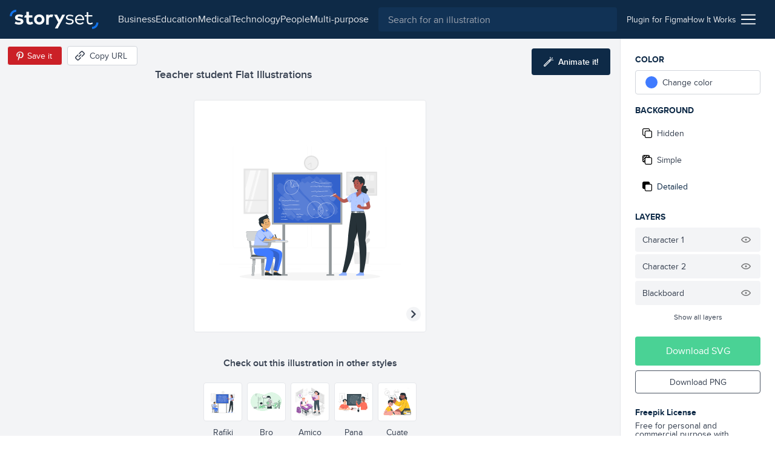

--- FILE ---
content_type: text/html; charset=utf-8
request_url: https://storyset.com/illustration/teacher-student/rafiki
body_size: 13822
content:
<!doctype html>
<html data-n-head-ssr lang="en" data-n-head="%7B%22lang%22:%7B%22ssr%22:%22en%22%7D%7D">
  <head >
    <meta data-n-head="ssr" data-hid="charset" charset="utf-8"><meta data-n-head="ssr" data-hid="viewport" name="viewport" content="width=device-width, initial-scale=1"><meta data-n-head="ssr" data-hid="title" name="title" content="Teacher student Customizable Flat Illustrations | Rafiki Style"><meta data-n-head="ssr" data-hid="description" name="description" content="Create a story with these Teacher student Flat Illustrations in Rafiki Style to make your projects shine. Customize them to better suit your needs!"><meta data-n-head="ssr" name="og:image" content="https://stories.freepiklabs.com/storage/60800/teacher-student-rafiki-9049.png"><title>Teacher student Customizable Flat Illustrations | Rafiki Style</title><link data-n-head="ssr" rel="icon" type="image/x-icon" href="/favicon.ico"><link data-n-head="ssr" rel="apple-touch-icon" sizes="180x180" href="/apple-touch-icon.png"><link data-n-head="ssr" rel="icon" href="/favicon.svg"><link data-n-head="ssr" rel="icon" type="image/png" size="32x32" href="/favicon-32x32.png"><link data-n-head="ssr" rel="icon" type="image/png" size="16x16" href="/favicon-16x16.png"><link data-n-head="ssr" rel="manifest" href="/site.webmanifest"><link data-n-head="ssr" rel="canonical" href="https://storyset.com/illustration/teacher-student/rafiki"><link rel="preload" href="/_nuxt/acb11d4.js" as="script"><link rel="preload" href="/_nuxt/5c0e2af.js" as="script"><link rel="preload" href="/_nuxt/css/b1934df.css" as="style"><link rel="preload" href="/_nuxt/d7e9ad5.js" as="script"><link rel="preload" href="/_nuxt/css/63ddfe5.css" as="style"><link rel="preload" href="/_nuxt/ecbd288.js" as="script"><link rel="preload" href="/_nuxt/fonts/proxima-nova-bold.725bf99.woff2" as="font" type="font/woff2" crossorigin><link rel="preload" href="/_nuxt/fonts/proxima-nova-semibold.7353804.woff2" as="font" type="font/woff2" crossorigin><link rel="preload" href="/_nuxt/fonts/proxima-nova-regular.d828a5e.woff2" as="font" type="font/woff2" crossorigin><link rel="preload" href="/_nuxt/css/b92edc7.css" as="style"><link rel="preload" href="/_nuxt/5c50613.js" as="script"><link rel="preload" href="/_nuxt/a241dd0.js" as="script"><link rel="preload" href="/_nuxt/757501c.js" as="script"><link rel="preload" href="/_nuxt/8b46684.js" as="script"><link rel="preload" href="/_nuxt/6585b14.js" as="script"><link rel="stylesheet" href="/_nuxt/css/b1934df.css"><link rel="stylesheet" href="/_nuxt/css/63ddfe5.css"><link rel="stylesheet" href="/_nuxt/css/b92edc7.css">
  </head>
  <body >
    <div data-server-rendered="true" id="__nuxt"><!----><div id="__layout"><div><div class="bg-gray-100"><div class="vue-portal-target"></div> <header data-fetch-key="TopBar:0" class="bg-darkblue-500 sticky justify-between flex h-topbar px-4 items-center top-0 w-full z-40 transition-background duration-300"><div class="flex items-center"><!----> <a href="/" class="nuxt-link-active"><img src="/images/logo.svg" alt="logo" class="h-8 sm:mr-4"></a></div> <div class="flex flex-1 justify-end"><div class="text-white sm:flex-1 flex items-center transition-all duration-200"><button aria-label="Search button" class="sm:hidden transition-opacity duration-200"><svg xmlns="http://www.w3.org/2000/svg" viewBox="0 0 56.966 56.966" width="512" height="512" class="search_svg__fill-current fill-current h-5 w-5"><path d="M55.146 51.887L41.588 37.786A22.926 22.926 0 0046.984 23c0-12.682-10.318-23-23-23s-23 10.318-23 23 10.318 23 23 23c4.761 0 9.298-1.436 13.177-4.162l13.661 14.208c.571.593 1.339.92 2.162.92.779 0 1.518-.297 2.079-.837a3.004 3.004 0 00.083-4.242zM23.984 6c9.374 0 17 7.626 17 17s-7.626 17-17 17-17-7.626-17-17 7.626-17 17-17z"></path></svg></button> <div class="hidden lg:flex justify-center px-4"><nav class="hidden lg:flex items-center gap-4"><a href="/business" class="hidden sm:block text-gray-200 first-letter:capitalize hover:text-white">business
    </a><a href="/education" class="hidden sm:block text-gray-200 first-letter:capitalize hover:text-white">education
    </a><a href="/medical" class="hidden sm:block text-gray-200 first-letter:capitalize hover:text-white">medical
    </a><a href="/technology" class="hidden sm:block text-gray-200 first-letter:capitalize hover:text-white">technology
    </a><a href="/people" class="hidden sm:block text-gray-200 first-letter:capitalize hover:text-white">people
    </a><a href="/multi-purpose" class="hidden sm:block text-gray-200 first-letter:capitalize hover:text-white">multi-purpose
    </a></nav></div> <div class="absolute left-0 right-0 z-30 ml-12 mr-12 mt-3 sm:m-0 sm:relative sm:block flex-1 top-0 text-gray-800 hidden" data-v-0858fcf0><form data-v-0858fcf0><label data-v-0858fcf0><input name="q" id="search-input-topbar" type="search" placeholder="Search for an illustration" value="" class="appearance-none bg-darkblue-400 w-full flex-1 h-10 px-4 rounded focus:outline-none text-white" data-v-0858fcf0></label> <button class="sm:hidden absolute top-0 right-0 w-3 h-3 mt-4 mr-4 opacity-75" data-v-0858fcf0><svg viewBox="0 0 375 375" xmlns="http://www.w3.org/2000/svg" class="fill-current pointer-events-none" data-v-0858fcf0><g fill="#FFF" fill-rule="nonzero"><path d="M368.663 339.414L35.873 6.624c-8.076-8.076-21.172-8.076-29.249 0-8.076 8.077-8.076 21.173 0 29.25l332.79 332.79c8.078 8.076 21.172 8.076 29.25 0 8.076-8.078 8.076-21.172 0-29.25z"></path><path d="M339.414 6.624L6.624 339.414c-8.076 8.077-8.077 21.172 0 29.25 8.078 8.076 21.173 8.076 29.25 0l332.79-332.79c8.076-8.078 8.076-21.172 0-29.25-8.078-8.077-21.172-8.077-29.25 0z"></path></g></svg></button></form></div></div> <div class="w-12 sm:w-auto sm:flex-none justify-end flex items-center sm:px-4 gap-4 text-sm"><a href="/for-figma" class="hidden sm:block py-2 text-gray-200 hover:underline relative"><span>
          Plugin for Figma
        </span></a> <a href="/how-it-works" class="hidden sm:block py-2 text-gray-200 hover:underline"><span>
          How It Works
        </span></a> <div class="ml-2 cursor-pointer relative" data-v-4e1b577c><img src="/icons/menu.svg" alt="Menu icon" class="h-6 w-6" data-v-4e1b577c> <div class="dropdown absolute top-auto right-0 bg-white shadow-lg rounded py-3 mt-4 w-40 z-30" style="display:none;" data-v-4e1b577c data-v-4e1b577c><ul class="flex flex-col" data-v-4e1b577c><li class="text-right" data-v-4e1b577c><a href="/business" rel="noreferrer" class="block lg:hidden lock text-gray-700 hover:text-darkblue-500 first-letter:capitalize px-4 py-1 text-sm" data-v-4e1b577c>
            business
          </a></li><li class="text-right" data-v-4e1b577c><a href="/education" rel="noreferrer" class="block lg:hidden lock text-gray-700 hover:text-darkblue-500 first-letter:capitalize px-4 py-1 text-sm" data-v-4e1b577c>
            education
          </a></li><li class="text-right" data-v-4e1b577c><a href="/medical" rel="noreferrer" class="block lg:hidden lock text-gray-700 hover:text-darkblue-500 first-letter:capitalize px-4 py-1 text-sm" data-v-4e1b577c>
            medical
          </a></li><li class="text-right" data-v-4e1b577c><a href="/technology" rel="noreferrer" class="block lg:hidden lock text-gray-700 hover:text-darkblue-500 first-letter:capitalize px-4 py-1 text-sm" data-v-4e1b577c>
            technology
          </a></li><li class="text-right" data-v-4e1b577c><a href="/people" rel="noreferrer" class="block lg:hidden lock text-gray-700 hover:text-darkblue-500 first-letter:capitalize px-4 py-1 text-sm" data-v-4e1b577c>
            people
          </a></li><li class="text-right" data-v-4e1b577c><a href="/multi-purpose" rel="noreferrer" class="block lg:hidden lock text-gray-700 hover:text-darkblue-500 first-letter:capitalize px-4 py-1 text-sm" data-v-4e1b577c>
            multi-purpose
          </a></li> <li class="text-right" data-v-4e1b577c><a href="/how-it-works" class="block sm:hidden lock text-gray-700 hover:text-darkblue-500 px-4 py-1 text-sm" data-v-4e1b577c>
            How it works
          </a></li> <li class="text-right" data-v-4e1b577c><a href="/for-figma" class="block sm:hidden lock text-gray-700 hover:text-darkblue-500 px-4 py-1 text-sm" data-v-4e1b577c>
            Plugin for Figma
          </a></li> <li class="text-right" data-v-4e1b577c><a href="/faqs" rel="noreferrer" class="block text-gray-700 hover:text-darkblue-500 px-4 py-1 text-sm" data-v-4e1b577c>
            FAQs
          </a></li> <li class="text-right" data-v-4e1b577c><a rel="noreferrer" href="https://www.freepikcompany.com/privacy" target="_blank" class="block text-gray-700 hover:text-darkblue-500 px-4 py-1 text-sm" data-v-4e1b577c>
            Privacy policy
          </a></li> <li class="text-right" data-v-4e1b577c><a href="/terms" rel="noreferrer" class="block text-gray-700 hover:text-darkblue-500 px-4 py-1 text-sm" data-v-4e1b577c>
            Terms &amp; Conditions
          </a></li> <li class="text-right" data-v-4e1b577c><a rel="noreferrer" href="https://www.freepikcompany.com/cookie" target="_blank" class="block text-gray-700 hover:text-darkblue-500 px-4 py-1 text-sm" data-v-4e1b577c>Cookies policy
          </a></li></ul></div></div></div></div></header> <div><div><!----> <div class="flex flex-col mt-header"><div data-fetch-key="illustration:0" class="flex flex-col sm:flex-row relative customization-context customization-context original-color"><div class="sm:hidden fixed top-0 left-0 h-64 w-64 p-4 sm:h-96 sm:w-96 2xl:h-128 2xl:w-128 flex items-center justify-center bg-white border border-gray-200 rounded overflow-hidden z-40 ml-2 mt-2 shadow-xl fixed-vector opacity-0" style="transform:scale(0.75);transform-origin:0 0;"><div class="flex items-center justify-center"><!----> <img src="https://stories.freepiklabs.com/storage/53777/Teacher-student_Artboard-1.svg" alt="Teacher student illustration" loading="lazy" class="my-auto" style="display:;"></div> <script type="application/ld+json">{"@context":"http://schema.org","@type":"ImageObject","name":"Teacher student","contentUrl":"https://stories.freepiklabs.com/storage/53777/Teacher-student_Artboard-1.svg","thumbnailUrl":"https://stories.freepiklabs.com/storage/60801/teacher-student-rafiki-9049.png","license":"https://storyset.com/terms","acquireLicensePage":"https://storyset.com/illustration/teacher-student/rafiki","datePublished":"2023-10-11 12:12:51"}</script></div> <div class="flex-1 bg-gray-100 flex flex-col items-center justify-between pt-8 relative min-w-0"><div class="w-full flex flex-col flex-start 2xl:mt-0 p-4 min-w-xs max-w-lg lg:px-0"><h1 class="text-lg font-semibold text-gray-700 leading-tight truncate">Teacher student Flat Illustrations</h1></div> <div class="absolute top-0 left-0 mt-3 ml-3 flex items-center"><button aria-label="Save in Pinterest" class="bg-pinterest border border-gray-100 text-white text-sm rounded h-8 px-1 sm:pl-2 sm:pr-4 flex items-center"><img src="/icons/pinterest.svg" alt="Pinterest icon" class="w-6 h-6"> <span class="hidden sm:block">Save it</span></button> <button aria-label="Copy URL" class="bg-white hover:bg-gray-300 border border-gray-300 text-gray-700 text-sm rounded h-8 px-2 sm:pl-3 sm:pr-4 flex items-center ml-2 focus:outline-none"><svg xmlns="http://www.w3.org/2000/svg" viewBox="-49 141 512 512" class="w-4 h-4 sm:mr-2 fill-current"><defs></defs> <path d="M136.441 467.579c-9.763-9.763-9.763-25.593 0-35.355l106.066-106.067c9.764-9.764 25.592-9.764 35.355 0 9.763 9.763 9.763 25.593 0 35.355L171.796 467.579c-10.133 10.133-26.189 9.166-35.355 0z"></path> <path d="M55.116 633.757l-84.853-84.854c-25.073-25.073-25.667-66.257 0-91.924L83.408 343.834c9.764-9.764 25.592-9.764 35.355 0s9.763 25.592 0 35.355L5.619 492.335c-5.667 5.667-5.573 15.639 0 21.212l84.853 84.854c5.74 5.74 15.213 6 21.213 0l113.144-113.144c9.764-9.762 25.594-9.763 35.355 0 9.763 9.764 9.763 25.593 0 35.355L147.04 633.757c-22.813 22.812-64.226 27.698-91.924 0zM295.54 449.901c-9.763-9.763-9.763-25.593 0-35.355l112.86-112.86c5.848-5.849 5.849-15.364 0-21.213l-84.854-84.854c-5.848-5.848-15.364-5.848-21.214.001L189.474 308.479c-9.764 9.764-25.592 9.764-35.355 0-9.763-9.763-9.763-25.593 0-35.355l112.86-112.86c25.345-25.341 66.581-25.343 91.924 0l84.854 84.854c25.343 25.343 25.343 66.579.001 91.923l-112.862 112.86c-9.523 9.522-25.336 10.02-35.356 0z"></path></svg> <span class="hidden sm:block">Copy URL</span> <!----></button></div> <button aria-label="Animate this illustration" class="hidden xl:inline-flex absolute top-0 right-0 mt-4 mr-4 items-center justify-center text-white text-sm py-3 px-5 bg-darkblue-500 text-white rounded hover:bg-darkblue-300 hover:text-white focus:outline-none"><!----> <svg xmlns="http://www.w3.org/2000/svg" viewBox="0 0 338.921 338.92" class="wand_svg__fill-current h-4 w-4 mr-2 wand fill-current"><path d="M329.653 99.424l-26.265-7.037c-6.668-1.785-13.521 2.171-15.31 8.839-1.786 6.669 2.171 13.522 8.839 15.31l26.264 7.037c1.084.29 2.172.429 3.243.429 5.52 0 10.57-3.684 12.066-9.268 1.788-6.669-2.169-13.523-8.837-15.31zM222.381 42.001c1.495 5.586 6.546 9.27 12.066 9.27a12.51 12.51 0 003.24-.429c6.67-1.785 10.628-8.639 8.842-15.308L239.496 9.27c-1.785-6.669-8.641-10.626-15.309-8.841-6.668 1.785-10.627 8.639-8.84 15.308l7.034 26.264zm91.954.262c4.882-4.882 4.882-12.797 0-17.678-4.883-4.881-12.797-4.881-17.678 0l-19.226 19.226c-4.882 4.882-4.882 12.797 0 17.679a12.47 12.47 0 008.839 3.66c3.199 0 6.398-1.221 8.84-3.66l19.225-19.227zm-75.366 21.962c-9.543 0-18.515 3.717-25.263 10.465L10.464 277.93C3.716 284.678 0 293.651 0 303.194c0 9.544 3.716 18.515 10.464 25.263s15.72 10.464 25.263 10.464 18.515-3.716 25.263-10.464l164.851-164.852.02-.017.017-.019 38.355-38.355c6.749-6.748 10.466-15.72 10.466-25.264-.001-9.542-3.717-18.514-10.466-25.262-6.751-6.747-15.721-10.463-25.264-10.463zM43.312 310.778c-2.025 2.025-4.72 3.142-7.585 3.142s-5.56-1.115-7.585-3.142c-2.026-2.025-3.142-4.72-3.142-7.585s1.115-5.561 3.142-7.585l156.03-156.029 15.17 15.17-156.03 156.029zm203.242-203.242l-29.534 29.535-15.17-15.17 29.534-29.534a10.662 10.662 0 017.585-3.143c2.865 0 5.561 1.116 7.585 3.142a10.66 10.66 0 013.144 7.585 10.663 10.663 0 01-3.144 7.585z"></path></svg> <span class="text-white font-semibold">Animate it!</span></button> <div id="vector-container" class="flex-1 flex items-center justify-center w-full px-6 sm:px-0 relative"><div class="relative h-64 w-64 p-4 sm:h-96 sm:w-96 2xl:h-128 2xl:w-128 flex items-center justify-center bg-white border border-gray-200 rounded overflow-hidden"><div class="flex items-center justify-center"><!----> <img src="https://stories.freepiklabs.com/storage/53777/Teacher-student_Artboard-1.svg" alt="Teacher student illustration" loading="lazy" class="my-auto" style="display:;"></div> <script type="application/ld+json">{"@context":"http://schema.org","@type":"ImageObject","name":"Teacher student","contentUrl":"https://stories.freepiklabs.com/storage/53777/Teacher-student_Artboard-1.svg","thumbnailUrl":"https://stories.freepiklabs.com/storage/60801/teacher-student-rafiki-9049.png","license":"https://storyset.com/terms","acquireLicensePage":"https://storyset.com/illustration/teacher-student/rafiki","datePublished":"2023-10-11 12:12:51"}</script></div></div> <div class="flex flex-col w-full pl-4 pt-4 pr-4"><p class="text-center mt-2 mb-4 font-semibold text-gray-700">
        Check out this illustration in other styles
      </p> <div class="flex justify-center flex-wrap -mx-4 sm:h-24"><a href="/illustration/teacher-student/rafiki" class="text-center p-1"><button aria-label="Other style" class="bg-white border border-gray-200 h-16 w-16 flex items-center justify-center rounded hover:border-gray-300 focus:outline-none border-darkblue-500 hover:border-darkblue-500"><div class="p-1 h-12 w-12 flex-1 flex items-center justify-center"><div class="flex items-center justify-center"><!----> <img src="https://stories.freepiklabs.com/storage/53777/Teacher-student_Artboard-1.svg" alt="Teacher student illustration" loading="lazy" class="my-auto" style="display:;"></div> <script type="application/ld+json">{"@context":"http://schema.org","@type":"ImageObject","name":"Teacher student","contentUrl":"https://stories.freepiklabs.com/storage/53777/Teacher-student_Artboard-1.svg","thumbnailUrl":"https://stories.freepiklabs.com/storage/60801/teacher-student-rafiki-9049.png","license":"https://storyset.com/terms","acquireLicensePage":"https://storyset.com/illustration/teacher-student/rafiki","datePublished":"2023-10-11 12:12:51"}</script></div></button> <span class="text-sm capitalize mt-2 block text-gray-700 hover:text-gray-800 text-darkblue-500 hover:text-darkblue-500">rafiki</span></a><a href="/illustration/teacher-student/bro" class="text-center p-1"><button aria-label="Other style" class="bg-white border border-gray-200 h-16 w-16 flex items-center justify-center rounded hover:border-gray-300 focus:outline-none"><div class="p-1 h-12 w-12 flex-1 flex items-center justify-center"><div class="flex items-center justify-center"><!----> <img src="https://stories.freepiklabs.com/storage/53543/Teacher-student-01.svg" alt="Teacher student illustration" loading="lazy" class="my-auto" style="display:;"></div> <script type="application/ld+json">{"@context":"http://schema.org","@type":"ImageObject","name":"Teacher student","contentUrl":"https://stories.freepiklabs.com/storage/53543/Teacher-student-01.svg","thumbnailUrl":"https://stories.freepiklabs.com/storage/60805/teacher-student-bro-8983.png","license":"https://storyset.com/terms","acquireLicensePage":"https://storyset.com/illustration/teacher-student/bro","datePublished":"2023-10-11 12:12:51"}</script></div></button> <span class="text-sm capitalize mt-2 block text-gray-700 hover:text-gray-800">bro</span></a><a href="/illustration/teacher-student/amico" class="text-center p-1"><button aria-label="Other style" class="bg-white border border-gray-200 h-16 w-16 flex items-center justify-center rounded hover:border-gray-300 focus:outline-none"><div class="p-1 h-12 w-12 flex-1 flex items-center justify-center"><div class="flex items-center justify-center"><!----> <img src="https://stories.freepiklabs.com/storage/53558/Teacher-Student_Mesa-de-trabajo-1.svg" alt="Teacher student illustration" loading="lazy" class="my-auto" style="display:;"></div> <script type="application/ld+json">{"@context":"http://schema.org","@type":"ImageObject","name":"Teacher student","contentUrl":"https://stories.freepiklabs.com/storage/53558/Teacher-Student_Mesa-de-trabajo-1.svg","thumbnailUrl":"https://stories.freepiklabs.com/storage/60803/teacher-student-amico-8998.png","license":"https://storyset.com/terms","acquireLicensePage":"https://storyset.com/illustration/teacher-student/amico","datePublished":"2023-10-11 12:12:51"}</script></div></button> <span class="text-sm capitalize mt-2 block text-gray-700 hover:text-gray-800">amico</span></a><a href="/illustration/teacher-student/pana" class="text-center p-1"><button aria-label="Other style" class="bg-white border border-gray-200 h-16 w-16 flex items-center justify-center rounded hover:border-gray-300 focus:outline-none"><div class="p-1 h-12 w-12 flex-1 flex items-center justify-center"><div class="flex items-center justify-center"><!----> <img src="https://stories.freepiklabs.com/storage/53472/Teacher-student-01.svg" alt="Teacher student illustration" loading="lazy" class="my-auto" style="display:;"></div> <script type="application/ld+json">{"@context":"http://schema.org","@type":"ImageObject","name":"Teacher student","contentUrl":"https://stories.freepiklabs.com/storage/53472/Teacher-student-01.svg","thumbnailUrl":"https://stories.freepiklabs.com/storage/60807/teacher-student-pana-8964.png","license":"https://storyset.com/terms","acquireLicensePage":"https://storyset.com/illustration/teacher-student/pana","datePublished":"2023-10-11 12:12:51"}</script></div></button> <span class="text-sm capitalize mt-2 block text-gray-700 hover:text-gray-800">pana</span></a><a href="/illustration/teacher-student/cuate" class="text-center p-1"><button aria-label="Other style" class="bg-white border border-gray-200 h-16 w-16 flex items-center justify-center rounded hover:border-gray-300 focus:outline-none"><div class="p-1 h-12 w-12 flex-1 flex items-center justify-center"><div class="flex items-center justify-center"><!----> <img src="https://stories.freepiklabs.com/storage/53486/Teacher-student-(2)_Mesa-de-trabajo-1.svg" alt="Teacher student illustration" loading="lazy" class="my-auto" style="display:;"></div> <script type="application/ld+json">{"@context":"http://schema.org","@type":"ImageObject","name":"Teacher student","contentUrl":"https://stories.freepiklabs.com/storage/53486/Teacher-student-(2)_Mesa-de-trabajo-1.svg","thumbnailUrl":"https://stories.freepiklabs.com/storage/55100/teacher-student-cuate-8978.png","license":"https://storyset.com/terms","acquireLicensePage":"https://storyset.com/illustration/teacher-student/cuate","datePublished":"2023-10-11 12:12:51"}</script></div></button> <span class="text-sm capitalize mt-2 block text-gray-700 hover:text-gray-800">cuate</span></a></div></div> <div class="py-2"><div class="flex flex-col sm:flex-row items-center"><div class="flex flex-wrap px-4 justify-center"><a href="/education" title="education illustrations" class="text-xs px-2 h-6 flex items-center bg-white border border-gray-400 text-gray-700 capitalize mr-2 my-1 rounded cursor-pointer hover:border-darkblue-500 hover:bg-darkblue-500 hover:text-white">education
    </a><a href="/school" title="school illustrations" class="text-xs px-2 h-6 flex items-center bg-white border border-gray-400 text-gray-700 capitalize mr-2 my-1 rounded cursor-pointer hover:border-darkblue-500 hover:bg-darkblue-500 hover:text-white">School
    </a><a href="/student" title="student illustrations" class="text-xs px-2 h-6 flex items-center bg-white border border-gray-400 text-gray-700 capitalize mr-2 my-1 rounded cursor-pointer hover:border-darkblue-500 hover:bg-darkblue-500 hover:text-white">Student
    </a><a href="/teacher" title="teacher illustrations" class="text-xs px-2 h-6 flex items-center bg-white border border-gray-400 text-gray-700 capitalize mr-2 my-1 rounded cursor-pointer hover:border-darkblue-500 hover:bg-darkblue-500 hover:text-white">Teacher
    </a><a href="/learn" title="learn illustrations" class="text-xs px-2 h-6 flex items-center bg-white border border-gray-400 text-gray-700 capitalize mr-2 my-1 rounded cursor-pointer hover:border-darkblue-500 hover:bg-darkblue-500 hover:text-white">learn
    </a><a href="/classroom" title="classroom illustrations" class="text-xs px-2 h-6 flex items-center bg-white border border-gray-400 text-gray-700 capitalize mr-2 my-1 rounded cursor-pointer hover:border-darkblue-500 hover:bg-darkblue-500 hover:text-white">Classroom
    </a></div> <!----></div></div></div> <div class="flex flex-col p-6 bg-white border-l border-gray-200 sm:w-64"><div class="sidebar-actions flex-1 relative jarl"><p class="mb-2 font-bold text-darkblue-500 uppercase text-sm">Color</p> <div class="flex mb-4"><div class="w-full" data-v-8150712a><label data-testid="btn-change-color" class="bg-white text-sm flex items-center cursor-pointer relative border border-gray-300 flex px-4 h-12 sm:h-10 rounded hover:border-gray-500 text-gray-700 h-10" data-v-8150712a><span class="w-5 h-5 rounded-full" style="background:var(--current-color);" data-v-8150712a></span> <span class="ml-2" data-v-8150712a>Change color</span></label> <!----></div></div> <p class="mb-2 font-bold text-darkblue-500 uppercase text-sm">
        Background
      </p> <div class="mb-4"><div class="flex flex-col text-gray-700 text-sm cursor-pointer"><button data-testid="bg-hidden" class="bg-white rounded mb-1 flex items-center h-12 sm:h-10 px-4 sm:px-3 flex focus:outline-none hover:text-darkblue-500 hover:border-gray-300"><svg viewBox="0 0 512 512" xmlns="http://www.w3.org/2000/svg" class="hide-background_svg__fill-current w-4 h-4 mr-2"><path d="M510.992 432.156c.005-.385.008-.77.008-1.156v-.887c.326.633.501 1.314.501 2.043 0 44.026-35.818 79.844-79.844 79.844H202.105c-44.026 0-79.844-35.818-79.844-79.844V389.24H80.343c-44.026 0-79.844-35.818-79.844-79.844V79.844C.499 35.818 36.317 0 80.343 0h229.552c44.026 0 79.844 35.818 79.844 79.844v42.916h41.918c44.026 0 79.844 35.818 79.844 79.844-.333 153.035-.333 229.552 0 229.552h-.51zm-39.008 0h-.405V202.604c0-22.013-17.909-39.922-39.922-39.922H202.105c-22.013 0-39.922 17.909-39.922 39.922v229.552c0 2.189.177 4.337.518 6.431C166.259 457.606 182.949 472 203 472h228c16.212 0 30.226-9.409 36.879-23.064a39.686 39.686 0 003.7-16.78c0-.667.146-1.294.421-1.88V431c0 .387-.005.772-.016 1.156zM330.028 123a824.17 824.17 0 0119.471-.3V80c0-22.091-17.909-40-40-40h-229c-22.091 0-40 17.909-40 40v229c0 22.091 17.909 40 40 40H123V203c0-44.183 35.817-80 80-80h127.028z"></path></svg> <span>Hidden</span></button> <button data-testid="bg-simple" class="bg-white rounded mb-1 flex items-center h-12 sm:h-10 px-4 sm:px-3 flex focus:outline-none hover:text-darkblue-500 hover:border-gray-300"><svg viewBox="0 0 512 512" xmlns="http://www.w3.org/2000/svg" class="simple-background_svg__fill-current w-4 h-4 mr-2"><path d="M511.506 432.156c-.336 0-.336-76.517 0-229.552 0-44.026-35.823-79.844-79.849-79.844h-41.918V79.844C389.739 35.818 353.921 0 309.895 0H80.343C36.317 0 .499 35.818.499 79.844v229.552c0 44.026 35.818 79.844 79.844 79.844h41.918v42.916c0 44.026 35.818 79.844 79.844 79.844h229.552c44.026 0 79.849-35.818 79.849-79.844 0-11.024-39.927-11.024-39.927 0 0 22.013-17.909 39.922-39.922 39.922H202.105c-22.013 0-39.922-17.909-39.922-39.922V202.604c0-22.013 17.909-39.922 39.922-39.922h229.552c22.013 0 39.922 17.909 39.922 39.922v229.552h39.927zM40.42 79.844c0-22.013 17.909-39.922 39.922-39.922h28.358l-68.28 68.273V79.844zm81.84 269.474H83.482l38.779-38.779v38.779zm0-146.714v51.474l-76.033 76.034a39.675 39.675 0 01-5.808-20.717v-31.354l82.117-82.118a81.164 81.164 0 00-.276 6.681zm-81.84 18.979v-56.932L165.02 40.065l.141-.143h56.921L40.421 221.583zm213.166-98.823h-51.481c-2.25 0-4.477.094-6.68.276l78.182-78.182a19.955 19.955 0 003.615-4.932h32.672a39.68 39.68 0 0120.717 5.808l-76.749 76.749c-.094.093-.185.187-.276.281zm96.23 0H310.04l39.777-39.777v39.777z"></path></svg> <span>Simple</span></button> <button data-testid="bg-detailed" class="bg-white rounded mb-1 flex items-center h-12 sm:h-10 px-4 sm:px-3 flex focus:outline-none hover:text-darkblue-500 hover:border-gray-300 bg-gray-200 border-gray-200 text-darkblue-500 hover:text-darkblue-500"><svg viewBox="0 0 512 512" xmlns="http://www.w3.org/2000/svg" class="complete-background_svg__fill-current w-4 h-4 mr-2"><path d="M511.506 432.156c-.336 0-.336-76.517 0-229.552 0-44.026-35.823-79.844-79.849-79.844h-41.918V79.844C389.739 35.818 353.921 0 309.895 0H80.343C36.317 0 .499 35.818.499 79.844v229.552c0 44.026 35.818 79.844 79.844 79.844h41.918v42.916c0 44.026 35.818 79.844 79.844 79.844h229.552c44.026 0 79.849-35.818 79.849-79.844 0-11.024-39.927-11.024-39.927 0 0 22.013-17.909 39.922-39.922 39.922H202.105c-22.013 0-39.922-17.909-39.922-39.922V202.604c0-22.013 17.909-39.922 39.922-39.922h229.552c22.013 0 39.922 17.909 39.922 39.922v229.552h39.927z"></path></svg> <span>Detailed</span></button></div></div> <!----> <p class="mb-2 font-bold text-darkblue-500 uppercase text-sm">Layers</p> <ul class="mb-4"> <!----></ul></div> <div><button class="py-3 px-6 bg-green-600 text-white rounded mb-2 flex items-center justify-center w-full hover:bg-green-400">
        Download SVG
      </button> <button class="py-2 px-6 border border-gray-600 text-sm mb-4 text-gray-700 rounded flex items-center justify-center w-full hover:bg-blue-500 hover:border-blue-500 hover:text-white">
        Download PNG
      </button> <div class="mt-6"><p class="text-sm text-gray-700 leading-none"><strong class="font-bold block text-darkblue-500 mb-2">Freepik License</strong>
          Free for personal and commercial purpose with attribution.
          <a href="#" class="block text-blue-500 font-bold underline inline-block mt-2 text-xs">
            More info
          </a></p></div></div></div> <div class="modal inset-0 fixed flex justify-center items-center z-20" style="display:none;"><div class="absolute inset-0 bg-darkblue-500 opacity-75"></div> <div class="container mx-auto"><div class="bg-white rounded relative z-10 w-4/5 sm:w-3/4 lg:w-1/2 xl:w-1/3 mx-auto text-center text-gray-800"><button class="absolute top-0 right-0 mt-4 mr-4"><svg xmlns="http://www.w3.org/2000/svg" viewBox="-49 141 512 512" class="close_svg__fill-current fill-current h-3 w-3"><path d="M242.355 397l127.987-127.987c9.763-9.763 9.763-25.592 0-35.355-9.764-9.763-25.592-9.763-35.355 0L207 361.644 79.013 233.658c-9.764-9.763-25.592-9.763-35.355 0s-9.763 25.592 0 35.355l127.986 127.986L43.658 524.986c-9.763 9.763-9.763 25.592 0 35.355 9.764 9.763 25.592 9.763 35.355 0l127.986-127.986 127.987 127.987c9.764 9.763 25.592 9.763 35.355 0s9.763-25.592 0-35.355L242.355 397z"></path></svg></button> <div class="pt-12 pb-6 px-6"><h3 class="text-2xl font-semibold mb-2">License summary</h3> <p class="text-lg mb-6">Our License Allows you to use the content</p> <ul class="text-left px-6"><li class="mb-4"><img src="/icons/check-green.svg" alt="Green check" class="h-4 w-4 mr-2 inline-block">
                        For commercial and <strong>personal projects</strong></li> <li class="mb-4"><img src="/icons/check-green.svg" alt="Green check" class="h-4 w-4 mr-2 inline-block">
                        On digital or <strong>printed media</strong></li> <li class="mb-4"><img src="/icons/check-green.svg" alt="Green check" class="h-4 w-4 mr-2 inline-block">
                        For an <strong>unlimited number of times</strong>, continuously
                    </li> <li class="mb-4"><img src="/icons/check-green.svg" alt="Green check" class="h-4 w-4 mr-2 inline-block">
                        From <strong>anywhere in the world</strong></li> <li class="mb-4"><img src="/icons/check-green.svg" alt="Green check" class="h-4 w-4 mr-2 inline-block">
                        With <strong>modifications</strong> or to create derivative works
                    </li></ul></div> <div class="bg-gray-100 py-6 px-12"><p class="text-sm">
                    * This text is just a summary and doesn’t have a contractual liability. For more information,
                    read our
                    <a href="/terms" rel="noreferrer" class="text-blue-500 font-bold">
                        Terms of use
                    </a>
                    before using the content.
                </p></div></div></div></div> <!----></div></div> <div class="flex flex-col bg-white pt-8 pb-16 border-t border-gray-200" style="display:;"><div class="container mx-auto px-6"><span class="text-xl font-semibold text-darkblue-500 block">Related illustrations</span> <div class="grid grid-cols-2 sm:grid-cols-4 2xl:grid-cols-6 gap-4 sm:gap-8 mt-4"><a href="/illustration/webinar/pana" aria-label="illustration" class="bg-white border rounded border-gray-200 pl-4 pt-4 pr-4 pb-2 flex flex-col items-center justify-center text-gray-700 hover:text-darkblue-500 hover:border-gray-300 focus:outline-none"><div class="h-40 w-40"><div class="flex items-center justify-center"><!----> <img src="https://stories.freepiklabs.com/storage/34564/Webinar-01.svg" alt="Webinar illustration" loading="lazy" class="my-auto" style="display:;"></div> <script type="application/ld+json">{"@context":"http://schema.org","@type":"ImageObject","name":"Webinar","contentUrl":"https://stories.freepiklabs.com/storage/34564/Webinar-01.svg","thumbnailUrl":"https://stories.freepiklabs.com/storage/66265/webinar-pana-5784.png","license":"https://storyset.com/terms","acquireLicensePage":"https://storyset.com/illustration/webinar/pana","datePublished":"2022-07-22 07:58:04"}</script></div> <span class="mt-4"></span></a><a href="/illustration/learning/bro" aria-label="illustration" class="bg-white border rounded border-gray-200 pl-4 pt-4 pr-4 pb-2 flex flex-col items-center justify-center text-gray-700 hover:text-darkblue-500 hover:border-gray-300 focus:outline-none"><div class="h-40 w-40"><div class="flex items-center justify-center"><!----> <img src="https://stories.freepiklabs.com/storage/34149/learning-01.svg" alt="Learning illustration" loading="lazy" class="my-auto" style="display:;"></div> <script type="application/ld+json">{"@context":"http://schema.org","@type":"ImageObject","name":"Learning","contentUrl":"https://stories.freepiklabs.com/storage/34149/learning-01.svg","thumbnailUrl":"https://stories.freepiklabs.com/storage/34295/learning-bro-5696.png","license":"https://storyset.com/terms","acquireLicensePage":"https://storyset.com/illustration/learning/bro","datePublished":"2021-07-27 12:16:46"}</script></div> <span class="mt-4"></span></a><a href="/illustration/learning/pana" aria-label="illustration" class="bg-white border rounded border-gray-200 pl-4 pt-4 pr-4 pb-2 flex flex-col items-center justify-center text-gray-700 hover:text-darkblue-500 hover:border-gray-300 focus:outline-none"><div class="h-40 w-40"><div class="flex items-center justify-center"><!----> <img src="https://stories.freepiklabs.com/storage/28383/Learning-01.svg" alt="Learning illustration" loading="lazy" class="my-auto" style="display:;"></div> <script type="application/ld+json">{"@context":"http://schema.org","@type":"ImageObject","name":"Learning","contentUrl":"https://stories.freepiklabs.com/storage/28383/Learning-01.svg","thumbnailUrl":"https://stories.freepiklabs.com/storage/34299/learning-pana-4869.png","license":"https://storyset.com/terms","acquireLicensePage":"https://storyset.com/illustration/learning/pana","datePublished":"2021-07-27 12:16:46"}</script></div> <span class="mt-4"></span></a><a href="/illustration/learning/cuate" aria-label="illustration" class="bg-white border rounded border-gray-200 pl-4 pt-4 pr-4 pb-2 flex flex-col items-center justify-center text-gray-700 hover:text-darkblue-500 hover:border-gray-300 focus:outline-none"><div class="h-40 w-40"><div class="flex items-center justify-center"><!----> <img src="https://stories.freepiklabs.com/storage/42802/Learning_Mesa-de-trabajo-1.svg" alt="Learning illustration" loading="lazy" class="my-auto" style="display:;"></div> <script type="application/ld+json">{"@context":"http://schema.org","@type":"ImageObject","name":"Learning","contentUrl":"https://stories.freepiklabs.com/storage/42802/Learning_Mesa-de-trabajo-1.svg","thumbnailUrl":"https://stories.freepiklabs.com/storage/44221/learning-cuate-7216.png","license":"https://storyset.com/terms","acquireLicensePage":"https://storyset.com/illustration/learning/cuate","datePublished":"2021-07-27 12:16:46"}</script></div> <span class="mt-4"></span></a><a href="/illustration/webinar/amico" aria-label="illustration" class="bg-white border rounded border-gray-200 pl-4 pt-4 pr-4 pb-2 flex flex-col items-center justify-center text-gray-700 hover:text-darkblue-500 hover:border-gray-300 focus:outline-none"><div class="h-40 w-40"><div class="flex items-center justify-center"><!----> <img src="https://stories.freepiklabs.com/storage/35157/Webinar-(1)_Mesa-de-trabajo-1.svg" alt="Webinar illustration" loading="lazy" class="my-auto" style="display:;"></div> <script type="application/ld+json">{"@context":"http://schema.org","@type":"ImageObject","name":"Webinar","contentUrl":"https://stories.freepiklabs.com/storage/35157/Webinar-(1)_Mesa-de-trabajo-1.svg","thumbnailUrl":"https://stories.freepiklabs.com/storage/66261/webinar-amico-5906.png","license":"https://storyset.com/terms","acquireLicensePage":"https://storyset.com/illustration/webinar/amico","datePublished":"2022-07-22 07:58:04"}</script></div> <span class="mt-4"></span></a><a href="/illustration/learning/amico" aria-label="illustration" class="bg-white border rounded border-gray-200 pl-4 pt-4 pr-4 pb-2 flex flex-col items-center justify-center text-gray-700 hover:text-darkblue-500 hover:border-gray-300 focus:outline-none"><div class="h-40 w-40"><div class="flex items-center justify-center"><!----> <img src="https://stories.freepiklabs.com/storage/33617/Learning_Mesa-de-trabajo-1.svg" alt="Learning illustration" loading="lazy" class="my-auto" style="display:;"></div> <script type="application/ld+json">{"@context":"http://schema.org","@type":"ImageObject","name":"Learning","contentUrl":"https://stories.freepiklabs.com/storage/33617/Learning_Mesa-de-trabajo-1.svg","thumbnailUrl":"https://stories.freepiklabs.com/storage/34297/learning-amico-5082.png","license":"https://storyset.com/terms","acquireLicensePage":"https://storyset.com/illustration/learning/amico","datePublished":"2021-07-27 12:16:46"}</script></div> <span class="mt-4"></span></a><a href="/illustration/mathematics/bro" aria-label="illustration" class="bg-white border rounded border-gray-200 pl-4 pt-4 pr-4 pb-2 flex flex-col items-center justify-center text-gray-700 hover:text-darkblue-500 hover:border-gray-300 focus:outline-none"><div class="h-40 w-40"><div class="flex items-center justify-center"><!----> <img src="https://stories.freepiklabs.com/storage/48303/Mathematics.svg" alt="Mathematics illustration" loading="lazy" class="my-auto" style="display:;"></div> <script type="application/ld+json">{"@context":"http://schema.org","@type":"ImageObject","name":"Mathematics","contentUrl":"https://stories.freepiklabs.com/storage/48303/Mathematics.svg","thumbnailUrl":"https://stories.freepiklabs.com/storage/60827/mathematics-bro-4922.png","license":"https://storyset.com/terms","acquireLicensePage":"https://storyset.com/illustration/mathematics/bro","datePublished":"2023-10-11 12:11:28"}</script></div> <span class="mt-4"></span></a><a href="/illustration/learning/rafiki" aria-label="illustration" class="bg-white border rounded border-gray-200 pl-4 pt-4 pr-4 pb-2 flex flex-col items-center justify-center text-gray-700 hover:text-darkblue-500 hover:border-gray-300 focus:outline-none"><div class="h-40 w-40"><div class="flex items-center justify-center"><!----> <img src="https://stories.freepiklabs.com/storage/16533/472-Learning_Artboard-1.svg" alt="Learning illustration" loading="lazy" class="my-auto" style="display:;"></div> <script type="application/ld+json">{"@context":"http://schema.org","@type":"ImageObject","name":"Learning","contentUrl":"https://stories.freepiklabs.com/storage/16533/472-Learning_Artboard-1.svg","thumbnailUrl":"https://stories.freepiklabs.com/storage/34301/learning-rafiki-3947.png","license":"https://storyset.com/terms","acquireLicensePage":"https://storyset.com/illustration/learning/rafiki","datePublished":"2021-07-27 12:16:46"}</script></div> <span class="mt-4"></span></a><a href="/illustration/exams/bro" aria-label="illustration" class="bg-white border rounded border-gray-200 pl-4 pt-4 pr-4 pb-2 flex flex-col items-center justify-center text-gray-700 hover:text-darkblue-500 hover:border-gray-300 focus:outline-none"><div class="h-40 w-40"><div class="flex items-center justify-center"><!----> <img src="https://stories.freepiklabs.com/storage/15877/Exams-01-01.svg" alt="Exams illustration" loading="lazy" class="my-auto" style="display:;"></div> <script type="application/ld+json">{"@context":"http://schema.org","@type":"ImageObject","name":"Exams","contentUrl":"https://stories.freepiklabs.com/storage/15877/Exams-01-01.svg","thumbnailUrl":"https://stories.freepiklabs.com/storage/24941/exams-bro-3729.png","license":"https://storyset.com/terms","acquireLicensePage":"https://storyset.com/illustration/exams/bro","datePublished":"2020-08-26 13:54:34"}</script></div> <span class="mt-4"></span></a><a href="/illustration/seminar/pana" aria-label="illustration" class="bg-white border rounded border-gray-200 pl-4 pt-4 pr-4 pb-2 flex flex-col items-center justify-center text-gray-700 hover:text-darkblue-500 hover:border-gray-300 focus:outline-none"><div class="h-40 w-40"><div class="flex items-center justify-center"><!----> <img src="https://stories.freepiklabs.com/storage/50724/Seminar-01.svg" alt="Seminar illustration" loading="lazy" class="my-auto" style="display:;"></div> <script type="application/ld+json">{"@context":"http://schema.org","@type":"ImageObject","name":"Seminar","contentUrl":"https://stories.freepiklabs.com/storage/50724/Seminar-01.svg","thumbnailUrl":"https://stories.freepiklabs.com/storage/67296/seminar-pana-8531.png","license":"https://storyset.com/terms","acquireLicensePage":"https://storyset.com/illustration/seminar/pana","datePublished":"2022-07-26 10:00:11"}</script></div> <span class="mt-4"></span></a><a href="/illustration/online-learning/amico" aria-label="illustration" class="bg-white border rounded border-gray-200 pl-4 pt-4 pr-4 pb-2 flex flex-col items-center justify-center text-gray-700 hover:text-darkblue-500 hover:border-gray-300 focus:outline-none"><div class="h-40 w-40"><div class="flex items-center justify-center"><!----> <img src="https://stories.freepiklabs.com/storage/34549/Online-Learning_Mesa-de-trabajo-1.svg" alt="Online learning illustration" loading="lazy" class="my-auto" style="display:;"></div> <script type="application/ld+json">{"@context":"http://schema.org","@type":"ImageObject","name":"Online learning","contentUrl":"https://stories.freepiklabs.com/storage/34549/Online-Learning_Mesa-de-trabajo-1.svg","thumbnailUrl":"https://stories.freepiklabs.com/storage/40402/online-learning-amico-5775.png","license":"https://storyset.com/terms","acquireLicensePage":"https://storyset.com/illustration/online-learning/amico","datePublished":"2021-08-27 12:48:04"}</script></div> <span class="mt-4"></span></a><a href="/illustration/nerd/amico" aria-label="illustration" class="bg-white border rounded border-gray-200 pl-4 pt-4 pr-4 pb-2 flex flex-col items-center justify-center text-gray-700 hover:text-darkblue-500 hover:border-gray-300 focus:outline-none"><div class="h-40 w-40"><div class="flex items-center justify-center"><!----> <img src="https://stories.freepiklabs.com/storage/4080/Nerd-amico.svg" alt="Nerd illustration" loading="lazy" class="my-auto" style="display:;"></div> <script type="application/ld+json">{"@context":"http://schema.org","@type":"ImageObject","name":"Nerd","contentUrl":"https://stories.freepiklabs.com/storage/4080/Nerd-amico.svg","thumbnailUrl":"https://stories.freepiklabs.com/storage/17827/nerd-amico-973.png","license":"https://storyset.com/terms","acquireLicensePage":"https://storyset.com/illustration/nerd/amico","datePublished":"2019-09-20 11:15:36"}</script></div> <span class="mt-4"></span></a></div></div></div> <script type="application/ld+json">{"@context":"https://schema.org","@type":"Organization","logo":"https://storyset.com/images/logo.svg","name":"Storyset","url":"https://storyset.com/"}</script> <script type="application/ld+json">{"@context":"https://schema.org/","@type":"WebSite","name":"Storyset","url":"https://storyset.com/","potentialAction":{"@type":"SearchAction","target":"https://storyset.com/search?q={search_term_string}","query-input":"required name=search_term_string"}}</script></div></div> <!----><!----><!----><!----><!----> <div class="sm:hidden fixed bottom-0 right-0 w-10 h-10 bg-darkblue-500 mr-4 mb-4 rounded flex items-center justify-center shadow text-white transform -rotate-90 transition-opacity duration-200 opacity-0 pointer-events-none"><svg xmlns="http://www.w3.org/2000/svg" viewBox="-49 141 512 512" class="fill-current h-4 w-4"><path d="M262.145 397L98.822 560.323c-9.763 9.763-9.763 25.592 0 35.355 9.764 9.763 25.592 9.763 35.355 0l181-181c4.882-4.881 7.323-11.279 7.323-17.677s-2.441-12.796-7.322-17.678l-181-181c-9.764-9.763-25.592-9.763-35.355 0s-9.763 25.592 0 35.355L262.145 397z"></path></svg></div></div> <footer><div class="container mx-auto px-6"><div class="flex flex-col sm:flex-row items-center"><div class="mb-8 sm:mb-0 w-full sm:w-1/2 flex flex-col items-start"><img src="/images/logo-footer.svg" alt="Storyset" class="h-8 lg:h-10"></div> <div class="flex sm:inline-flex w-full sm:w-auto"><div class="w-1/2"><p class="uppercase text-xl mb-4 font-bold text-darkblue-500">Top tags</p> <ul class="p-0 sm:flex flex-wrap text-gray-700 text-base"></ul></div> <div class="w-1/2"><p class="uppercase text-xl mb-4 font-bold text-darkblue-500">Help</p> <ul class="p-0 sm:flex flex-wrap text-gray-700 text-base"><li class="mb-3 sm:w-1/2"><a href="/faqs" class="hover:underline">FAQs</a></li> <li class="mb-3 sm:w-1/2"><a href="/terms" class="hover:underline">Terms &amp; Conditions</a></li> <li class="mb-3 sm:w-1/2"><a href="https://www.freepikcompany.com/privacy" target="_blank" rel="noreferrer" class="hover:underline">
                                Privacy Policy
                            </a></li> <li class="mb-3 sm:w-1/2"><a href="https://www.freepikcompany.com/cookie" target="_blank" rel="noreferrer" class="hover:underline">
                                Cookies Policy
                            </a></li> <li class="mb-3 sm:w-1/2"><a href="/for-figma" target="_blank" class="hover:underline">
                                Plugin for Figma
                            </a></li></ul></div></div></div></div> <div class="freepik-project py-8 bg-darkblue-400 mt-16"><div class="container mx-auto px-6 text-center flex items-center justify-between"><div class="flex flex-col justify-center items-center sm:flex-row sm:items-center items-center"><img src="/images/freepikcompany.svg" alt="Freepik Company" class="h-5 my-1"> <p class="opacity-75 leading-normal text-white ml-4">
                    Copyright ©2022 Freepik Company S.L. All rights reserved.
                </p></div></div></div></footer></div></div></div><script>window.__NUXT__=(function(a,b,c,d,e,f,g,h,i,j,k,l,m,n,o,p,q,r,s,t,u,v,w,x,y,z,A,B,C,D,E,F,G,H,I,J,K,L,M,N,O,P,Q,R,S,T,U,V,W,X,Y,Z,_,$,aa,ab,ac,ad,ae,af,ag,ah,ai,aj,ak,al,am,an,ao,ap,aq,ar,as,at,au,av,aw,ax,ay,az,aA,aB,aC,aD,aE,aF,aG,aH,aI,aJ,aK,aL,aM,aN,aO,aP,aQ,aR,aS,aT,aU,aV,aW,aX,aY,aZ){am.id=an;am.src=ao;am.preview=ap;am.preview_no_bg=aq;am.url=ar;am.slug=as;am.freepik_page=at;am.freepik_id=au;am.style=af;am.published_at=J;am.total_downloads=av;am.illustration=aw;am.tags=[{name:b,slug:b,title:d,description:e,meta_title:f,meta_description:g},{name:w,slug:x,title:y,description:z,meta_title:A,meta_description:B},{name:j,slug:k,title:l,description:m,meta_title:n,meta_description:o},{name:p,slug:q,title:r,description:s,meta_title:t,meta_description:u},{name:c,slug:c,title:a,description:a,meta_title:a,meta_description:a},{name:L,slug:M,title:N,description:O,meta_title:P,meta_description:Q}];am.type=h;aw.name=K;aw.slug=D;aw.tags=[];aw.vectors={pana:{id:8964,src:"https:\u002F\u002Fstories.freepiklabs.com\u002Fstorage\u002F53472\u002FTeacher-student-01.svg",preview:"https:\u002F\u002Fstories.freepiklabs.com\u002Fstorage\u002F60806\u002Fteacher-student-pana-8964.png",preview_no_bg:"https:\u002F\u002Fstories.freepiklabs.com\u002Fstorage\u002F60807\u002Fteacher-student-pana-8964.png",url:"https:\u002F\u002Fstoryset.com\u002Fillustration\u002Fteacher-student\u002Fpana",slug:"teacher-student\u002Fpana",freepik_page:"https:\u002F\u002Fwww.freepik.com\u002Ffree-psd\u002F_20602976.htm",freepik_id:"20602976",style:V,published_at:J,total_downloads:10621,illustration:{slug:D,name:K},tags:[{name:b,slug:b,title:d,description:e,meta_title:f,meta_description:g},{name:w,slug:x,title:y,description:z,meta_title:A,meta_description:B},{name:j,slug:k,title:l,description:m,meta_title:n,meta_description:o},{name:p,slug:q,title:r,description:s,meta_title:t,meta_description:u},{name:c,slug:c,title:a,description:a,meta_title:a,meta_description:a},{name:L,slug:M,title:N,description:O,meta_title:P,meta_description:Q}],type:h},cuate:{id:8978,src:"https:\u002F\u002Fstories.freepiklabs.com\u002Fstorage\u002F53486\u002FTeacher-student-(2)_Mesa-de-trabajo-1.svg",preview:"https:\u002F\u002Fstories.freepiklabs.com\u002Fstorage\u002F55099\u002Fteacher-student-cuate-8978.png",preview_no_bg:"https:\u002F\u002Fstories.freepiklabs.com\u002Fstorage\u002F55100\u002Fteacher-student-cuate-8978.png",url:"https:\u002F\u002Fstoryset.com\u002Fillustration\u002Fteacher-student\u002Fcuate",slug:"teacher-student\u002Fcuate",freepik_page:"https:\u002F\u002Fwww.freepik.com\u002Ffree-psd\u002F_20824332.htm",freepik_id:"20824332",style:ax,published_at:J,total_downloads:10537,illustration:{slug:D,name:K},tags:[{name:b,slug:b,title:d,description:e,meta_title:f,meta_description:g},{name:w,slug:x,title:y,description:z,meta_title:A,meta_description:B},{name:j,slug:k,title:l,description:m,meta_title:n,meta_description:o},{name:p,slug:q,title:r,description:s,meta_title:t,meta_description:u},{name:c,slug:c,title:a,description:a,meta_title:a,meta_description:a}],type:h},bro:{id:8983,src:"https:\u002F\u002Fstories.freepiklabs.com\u002Fstorage\u002F53543\u002FTeacher-student-01.svg",preview:"https:\u002F\u002Fstories.freepiklabs.com\u002Fstorage\u002F60804\u002Fteacher-student-bro-8983.png",preview_no_bg:"https:\u002F\u002Fstories.freepiklabs.com\u002Fstorage\u002F60805\u002Fteacher-student-bro-8983.png",url:"https:\u002F\u002Fstoryset.com\u002Fillustration\u002Fteacher-student\u002Fbro",slug:"teacher-student\u002Fbro",freepik_page:"https:\u002F\u002Fwww.freepik.com\u002Ffree-psd\u002F_20824329.htm",freepik_id:"20824329",style:W,published_at:J,total_downloads:7435,illustration:{slug:D,name:K},tags:[{name:b,slug:b,title:d,description:e,meta_title:f,meta_description:g},{name:w,slug:x,title:y,description:z,meta_title:A,meta_description:B},{name:j,slug:k,title:l,description:m,meta_title:n,meta_description:o},{name:p,slug:q,title:r,description:s,meta_title:t,meta_description:u},{name:c,slug:c,title:a,description:a,meta_title:a,meta_description:a},{name:L,slug:M,title:N,description:O,meta_title:P,meta_description:Q}],type:h},amico:{id:8998,src:"https:\u002F\u002Fstories.freepiklabs.com\u002Fstorage\u002F53558\u002FTeacher-Student_Mesa-de-trabajo-1.svg",preview:"https:\u002F\u002Fstories.freepiklabs.com\u002Fstorage\u002F60802\u002Fteacher-student-amico-8998.png",preview_no_bg:"https:\u002F\u002Fstories.freepiklabs.com\u002Fstorage\u002F60803\u002Fteacher-student-amico-8998.png",url:"https:\u002F\u002Fstoryset.com\u002Fillustration\u002Fteacher-student\u002Famico",slug:"teacher-student\u002Famico",freepik_page:"https:\u002F\u002Fwww.freepik.com\u002Ffree-psd\u002F_20824330.htm",freepik_id:"20824330",style:R,published_at:J,total_downloads:8630,illustration:{slug:D,name:K},tags:[{name:b,slug:b,title:d,description:e,meta_title:f,meta_description:g},{name:w,slug:x,title:y,description:z,meta_title:A,meta_description:B},{name:j,slug:k,title:l,description:m,meta_title:n,meta_description:o},{name:p,slug:q,title:r,description:s,meta_title:t,meta_description:u},{name:c,slug:c,title:a,description:a,meta_title:a,meta_description:a},{name:L,slug:M,title:N,description:O,meta_title:P,meta_description:Q}],type:h},rafiki:{id:an,src:ao,preview:ap,preview_no_bg:aq,url:ar,slug:as,freepik_page:at,freepik_id:au,style:af,published_at:J,total_downloads:av,illustration:{slug:D,name:K},tags:[{name:b,slug:b,title:d,description:e,meta_title:f,meta_description:g},{name:w,slug:x,title:y,description:z,meta_title:A,meta_description:B},{name:j,slug:k,title:l,description:m,meta_title:n,meta_description:o},{name:p,slug:q,title:r,description:s,meta_title:t,meta_description:u},{name:c,slug:c,title:a,description:a,meta_title:a,meta_description:a},{name:L,slug:M,title:N,description:O,meta_title:P,meta_description:Q}],type:h}};return {layout:"withfooter",data:[{vector:am,mostPopular:[{id:5784,src:"https:\u002F\u002Fstories.freepiklabs.com\u002Fstorage\u002F34564\u002FWebinar-01.svg",preview:"https:\u002F\u002Fstories.freepiklabs.com\u002Fstorage\u002F66264\u002Fwebinar-pana-5784.png",preview_no_bg:"https:\u002F\u002Fstories.freepiklabs.com\u002Fstorage\u002F66265\u002Fwebinar-pana-5784.png",url:"https:\u002F\u002Fstoryset.com\u002Fillustration\u002Fwebinar\u002Fpana",slug:"webinar\u002Fpana",freepik_page:"https:\u002F\u002Fwww.freepik.com\u002Ffree-psd\u002F_12079894.htm",freepik_id:"12079894",style:V,published_at:ay,total_downloads:72608,illustration:{slug:az,name:aA},tags:[{name:b,slug:b,title:d,description:e,meta_title:f,meta_description:g},{name:X,slug:X,title:aB,description:aC,meta_title:aD,meta_description:aE},{name:Y,slug:Z,title:_,description:$,meta_title:aa,meta_description:ab},{name:ac,slug:ac,title:a,description:a,meta_title:a,meta_description:a},{name:i,slug:i,title:E,description:F,meta_title:G,meta_description:H},{name:aF,slug:aF,title:a,description:a,meta_title:a,meta_description:a},{name:p,slug:q,title:r,description:s,meta_title:t,meta_description:u},{name:c,slug:c,title:a,description:a,meta_title:a,meta_description:a}],type:h},{id:5696,src:"https:\u002F\u002Fstories.freepiklabs.com\u002Fstorage\u002F34149\u002Flearning-01.svg",preview:"https:\u002F\u002Fstories.freepiklabs.com\u002Fstorage\u002F34294\u002Flearning-bro-5696.png",preview_no_bg:"https:\u002F\u002Fstories.freepiklabs.com\u002Fstorage\u002F34295\u002Flearning-bro-5696.png",url:"https:\u002F\u002Fstoryset.com\u002Fillustration\u002Flearning\u002Fbro",slug:"learning\u002Fbro",freepik_page:"https:\u002F\u002Fwww.freepik.com\u002Ffree-psd\u002F_10117870.htm",freepik_id:"10117870",style:W,published_at:S,total_downloads:55636,illustration:{slug:I,name:T},tags:[{name:b,slug:b,title:d,description:e,meta_title:f,meta_description:g},{name:v,slug:v,title:a,description:a,meta_title:a,meta_description:a},{name:i,slug:i,title:E,description:F,meta_title:G,meta_description:H},{name:C,slug:C,title:a,description:a,meta_title:a,meta_description:a},{name:ag,slug:ah,title:ai,description:aj,meta_title:ak,meta_description:al},{name:j,slug:k,title:l,description:m,meta_title:n,meta_description:o},{name:c,slug:c,title:a,description:a,meta_title:a,meta_description:a}],type:h},{id:4869,src:"https:\u002F\u002Fstories.freepiklabs.com\u002Fstorage\u002F28383\u002FLearning-01.svg",preview:"https:\u002F\u002Fstories.freepiklabs.com\u002Fstorage\u002F34298\u002Flearning-pana-4869.png",preview_no_bg:"https:\u002F\u002Fstories.freepiklabs.com\u002Fstorage\u002F34299\u002Flearning-pana-4869.png",url:"https:\u002F\u002Fstoryset.com\u002Fillustration\u002Flearning\u002Fpana",slug:"learning\u002Fpana",freepik_page:"https:\u002F\u002Fwww.freepik.com\u002Ffree-psd\u002F_10769187.htm",freepik_id:"10769187",style:V,published_at:S,total_downloads:52047,illustration:{slug:I,name:T},tags:[{name:b,slug:b,title:d,description:e,meta_title:f,meta_description:g},{name:aG,slug:aH,title:aI,description:aJ,meta_title:aK,meta_description:aL},{name:Y,slug:Z,title:_,description:$,meta_title:aa,meta_description:ab},{name:v,slug:v,title:a,description:a,meta_title:a,meta_description:a},{name:i,slug:i,title:E,description:F,meta_title:G,meta_description:H},{name:j,slug:k,title:l,description:m,meta_title:n,meta_description:o},{name:c,slug:c,title:a,description:a,meta_title:a,meta_description:a}],type:h},{id:7216,src:"https:\u002F\u002Fstories.freepiklabs.com\u002Fstorage\u002F42802\u002FLearning_Mesa-de-trabajo-1.svg",preview:"https:\u002F\u002Fstories.freepiklabs.com\u002Fstorage\u002F44220\u002Flearning-cuate-7216.png",preview_no_bg:"https:\u002F\u002Fstories.freepiklabs.com\u002Fstorage\u002F44221\u002Flearning-cuate-7216.png",url:"https:\u002F\u002Fstoryset.com\u002Fillustration\u002Flearning\u002Fcuate",slug:"learning\u002Fcuate",freepik_page:"https:\u002F\u002Fwww.freepik.com\u002Ffree-psd\u002F_14230944.htm",freepik_id:"14230944",style:ax,published_at:S,total_downloads:47227,illustration:{slug:I,name:T},tags:[{name:b,slug:b,title:d,description:e,meta_title:f,meta_description:g},{name:w,slug:x,title:y,description:z,meta_title:A,meta_description:B},{name:C,slug:C,title:a,description:a,meta_title:a,meta_description:a},{name:j,slug:k,title:l,description:m,meta_title:n,meta_description:o},{name:c,slug:c,title:a,description:a,meta_title:a,meta_description:a}],type:h},{id:5906,src:"https:\u002F\u002Fstories.freepiklabs.com\u002Fstorage\u002F35157\u002FWebinar-(1)_Mesa-de-trabajo-1.svg",preview:"https:\u002F\u002Fstories.freepiklabs.com\u002Fstorage\u002F66260\u002Fwebinar-amico-5906.png",preview_no_bg:"https:\u002F\u002Fstories.freepiklabs.com\u002Fstorage\u002F66261\u002Fwebinar-amico-5906.png",url:"https:\u002F\u002Fstoryset.com\u002Fillustration\u002Fwebinar\u002Famico",slug:"webinar\u002Famico",freepik_page:"https:\u002F\u002Fwww.freepik.com\u002Ffree-psd\u002F_12325510.htm",freepik_id:"12325510",style:R,published_at:ay,total_downloads:42753,illustration:{slug:az,name:aA},tags:[{name:b,slug:b,title:d,description:e,meta_title:f,meta_description:g},{name:X,slug:X,title:aB,description:aC,meta_title:aD,meta_description:aE},{name:Y,slug:Z,title:_,description:$,meta_title:aa,meta_description:ab},{name:ac,slug:ac,title:a,description:a,meta_title:a,meta_description:a},{name:i,slug:i,title:E,description:F,meta_title:G,meta_description:H},{name:p,slug:q,title:r,description:s,meta_title:t,meta_description:u},{name:c,slug:c,title:a,description:a,meta_title:a,meta_description:a}],type:h},{id:5082,src:"https:\u002F\u002Fstories.freepiklabs.com\u002Fstorage\u002F33617\u002FLearning_Mesa-de-trabajo-1.svg",preview:"https:\u002F\u002Fstories.freepiklabs.com\u002Fstorage\u002F34296\u002Flearning-amico-5082.png",preview_no_bg:"https:\u002F\u002Fstories.freepiklabs.com\u002Fstorage\u002F34297\u002Flearning-amico-5082.png",url:"https:\u002F\u002Fstoryset.com\u002Fillustration\u002Flearning\u002Famico",slug:"learning\u002Famico",freepik_page:"https:\u002F\u002Fwww.freepik.com\u002Ffree-psd\u002F_10915595.htm",freepik_id:"10915595",style:R,published_at:S,total_downloads:41404,illustration:{slug:I,name:T},tags:[{name:b,slug:b,title:d,description:e,meta_title:f,meta_description:g},{name:v,slug:v,title:a,description:a,meta_title:a,meta_description:a},{name:i,slug:i,title:E,description:F,meta_title:G,meta_description:H},{name:C,slug:C,title:a,description:a,meta_title:a,meta_description:a},{name:ag,slug:ah,title:ai,description:aj,meta_title:ak,meta_description:al},{name:j,slug:k,title:l,description:m,meta_title:n,meta_description:o},{name:c,slug:c,title:a,description:a,meta_title:a,meta_description:a}],type:h},{id:4922,src:"https:\u002F\u002Fstories.freepiklabs.com\u002Fstorage\u002F48303\u002FMathematics.svg",preview:"https:\u002F\u002Fstories.freepiklabs.com\u002Fstorage\u002F60826\u002Fmathematics-bro-4922.png",preview_no_bg:"https:\u002F\u002Fstories.freepiklabs.com\u002Fstorage\u002F60827\u002Fmathematics-bro-4922.png",url:"https:\u002F\u002Fstoryset.com\u002Fillustration\u002Fmathematics\u002Fbro",slug:"mathematics\u002Fbro",freepik_page:"https:\u002F\u002Fwww.freepik.com\u002Ffree-psd\u002F_10733824.htm",freepik_id:"10733824",style:W,published_at:"2023-10-11 12:11:28",total_downloads:40079,illustration:{slug:"mathematics",name:"Mathematics"},tags:[{name:b,slug:b,title:d,description:e,meta_title:f,meta_description:g},{name:aG,slug:aH,title:aI,description:aJ,meta_title:aK,meta_description:aL},{name:p,slug:q,title:r,description:s,meta_title:t,meta_description:u},{name:"Maths",slug:"maths",title:"Free Maths Illustrations to customize online",description:"What a perfect way to bring concepts to life! Maths illustrations help us understand complex calculations and inspire us to think outside the box. And Storyset takes it one step further – edit and animate them, and get them in a flash. Let your creativity shine!",meta_title:"Free Maths Illustrations to customize online | Storyset",meta_description:"It's all about numbers! Discover all their secrets with our wonderful collection of Maths illustrations. Edit, animate and get them for free on Storyset!"},{name:ad,slug:ad,title:a,description:a,meta_title:a,meta_description:a},{name:L,slug:M,title:N,description:O,meta_title:P,meta_description:Q}],type:h},{id:3947,src:"https:\u002F\u002Fstories.freepiklabs.com\u002Fstorage\u002F16533\u002F472-Learning_Artboard-1.svg",preview:"https:\u002F\u002Fstories.freepiklabs.com\u002Fstorage\u002F34300\u002Flearning-rafiki-3947.png",preview_no_bg:"https:\u002F\u002Fstories.freepiklabs.com\u002Fstorage\u002F34301\u002Flearning-rafiki-3947.png",url:"https:\u002F\u002Fstoryset.com\u002Fillustration\u002Flearning\u002Frafiki",slug:"learning\u002Frafiki",freepik_page:"https:\u002F\u002Fwww.freepik.com\u002Ffree-psd\u002F_9712796.htm",freepik_id:"9712796",style:af,published_at:S,total_downloads:39623,illustration:{slug:I,name:T},tags:[{name:b,slug:b,title:d,description:e,meta_title:f,meta_description:g},{name:i,slug:i,title:E,description:F,meta_title:G,meta_description:H},{name:C,slug:C,title:a,description:a,meta_title:a,meta_description:a},{name:ag,slug:ah,title:ai,description:aj,meta_title:ak,meta_description:al},{name:j,slug:k,title:l,description:m,meta_title:n,meta_description:o},{name:c,slug:c,title:a,description:a,meta_title:a,meta_description:a}],type:h},{id:3729,src:"https:\u002F\u002Fstories.freepiklabs.com\u002Fstorage\u002F15877\u002FExams-01-01.svg",preview:"https:\u002F\u002Fstories.freepiklabs.com\u002Fstorage\u002F15985\u002Fexams-bro-3729.png",preview_no_bg:"https:\u002F\u002Fstories.freepiklabs.com\u002Fstorage\u002F24941\u002Fexams-bro-3729.png",url:"https:\u002F\u002Fstoryset.com\u002Fillustration\u002Fexams\u002Fbro",slug:"exams\u002Fbro",freepik_page:"https:\u002F\u002Fwww.freepik.com\u002Ffree-psd\u002F_9233873.htm",freepik_id:"9233873",style:W,published_at:"2020-08-26 13:54:34",total_downloads:34281,illustration:{slug:"exams",name:"Exams"},tags:[{name:b,slug:b,title:d,description:e,meta_title:f,meta_description:g},{name:v,slug:v,title:a,description:a,meta_title:a,meta_description:a},{name:"Test",slug:"test",title:"Free Test illustrations to edit",description:"Life is a test, and there will always be problems to sort out. But, in this case, Storyset takes off the burden off your shoulders with these useful test illustrations. Edit your favorite ones and animate them easily and fast as lightning!",meta_title:"Free Test illustrations to customize | Storyset",meta_description:"Discover Storyset's mesmerizing test illustrations. Edit and animate your favorite vectors to beautify your project. Put your creativity to the test now!"},{name:w,slug:x,title:y,description:z,meta_title:A,meta_description:B},{name:j,slug:k,title:l,description:m,meta_title:n,meta_description:o},{name:aM,slug:aM,title:a,description:a,meta_title:a,meta_description:a}],type:h},{id:8531,src:"https:\u002F\u002Fstories.freepiklabs.com\u002Fstorage\u002F50724\u002FSeminar-01.svg",preview:"https:\u002F\u002Fstories.freepiklabs.com\u002Fstorage\u002F67295\u002Fseminar-pana-8531.png",preview_no_bg:"https:\u002F\u002Fstories.freepiklabs.com\u002Fstorage\u002F67296\u002Fseminar-pana-8531.png",url:"https:\u002F\u002Fstoryset.com\u002Fillustration\u002Fseminar\u002Fpana",slug:"seminar\u002Fpana",freepik_page:"https:\u002F\u002Fwww.freepik.com\u002Ffree-psd\u002F_19245711.htm",freepik_id:"19245711",style:V,published_at:"2022-07-26 10:00:11",total_downloads:32742,illustration:{slug:"seminar",name:"Seminar"},tags:[{name:b,slug:b,title:d,description:e,meta_title:f,meta_description:g},{name:aN,slug:aN,title:a,description:a,meta_title:a,meta_description:a},{name:aO,slug:aO,title:"Free Information Illustrations to customize",description:"Download eye-catching Information Illustrations to boost your projects with graphics featuring charts, data, statistics or analytics. Discover all the possibilities at your fingertips, select an image to customize and animate it for free to create stunning designs that grab your audience's attention. Sharing ideas will be a piece of cake!",meta_title:"Free Information Illustrations to customize | Storyset",meta_description:"Get these Information illustrations and customize them for free to make awesome and impactful designs. Discover our collection and download them now!"},{name:aP,slug:aP,title:"Free Presentation Illustrations to customize",description:"Get awesome designs with these Presentation Illustrations and make your projects and ideas stand out. Customize and animate them with our online editor and download your creations!",meta_title:"Free Presentation Illustrations to design | Storyset",meta_description:"Need Presentations Illustrations for your project or idea? Have a look at this collection of free-to-download vectors. Customize and animate them!"},{name:j,slug:k,title:l,description:m,meta_title:n,meta_description:o},{name:p,slug:q,title:r,description:s,meta_title:t,meta_description:u},{name:aQ,slug:aQ,title:"Free Question Mark Illustrations to customize",description:"Your Q&A section can break the ice with your audience in the most original way! Have a look at any of our Question Mark illustrations and pick the one you like the most to customize it with our online editor. Animate your design for a final amazing touch and download it afterward - start now!",meta_title:"Free Question Mark Illustrations to customize | Storyset",meta_description:"Customize any of these Question Mark Illustrations with our online editor. Animate and download your final design for free - ready to go. Start now!"}],type:h},{id:5775,src:"https:\u002F\u002Fstories.freepiklabs.com\u002Fstorage\u002F34549\u002FOnline-Learning_Mesa-de-trabajo-1.svg",preview:"https:\u002F\u002Fstories.freepiklabs.com\u002Fstorage\u002F40401\u002Fonline-learning-amico-5775.png",preview_no_bg:"https:\u002F\u002Fstories.freepiklabs.com\u002Fstorage\u002F40402\u002Fonline-learning-amico-5775.png",url:"https:\u002F\u002Fstoryset.com\u002Fillustration\u002Fonline-learning\u002Famico",slug:"online-learning\u002Famico",freepik_page:"https:\u002F\u002Fwww.freepik.com\u002Ffree-psd\u002F_12376843.htm",freepik_id:"12376843",style:R,published_at:"2021-08-27 12:48:04",total_downloads:32629,illustration:{slug:"online-learning",name:"Online learning"},tags:[{name:b,slug:b,title:d,description:e,meta_title:f,meta_description:g},{name:aR,slug:aR,title:a,description:a,meta_title:a,meta_description:a},{name:"House",slug:"house",title:"Free House Illustrations to customize",description:"Need some House illustrations to make great visual content for your presentations and projects? Storyset has the perfect collection for you! Customize and animate any of these vectors and get amazing results within minutes. Join us and start now!",meta_title:"Free House Illustrations to customize | Storyset",meta_description:"Discover hundreds of House illustrations you can customize, animate and download for free. Join Storyset and start editing right away!"},{name:Y,slug:Z,title:_,description:$,meta_title:aa,meta_description:ab},{name:j,slug:k,title:l,description:m,meta_title:n,meta_description:o},{name:p,slug:q,title:r,description:s,meta_title:t,meta_description:u},{name:ad,slug:ad,title:a,description:a,meta_title:a,meta_description:a},{name:I,slug:I,title:a,description:a,meta_title:a,meta_description:a}],type:h},{id:973,src:"https:\u002F\u002Fstories.freepiklabs.com\u002Fstorage\u002F4080\u002FNerd-amico.svg",preview:"https:\u002F\u002Fstories.freepiklabs.com\u002Fstorage\u002F12914\u002Fnerd-amico-973.png",preview_no_bg:"https:\u002F\u002Fstories.freepiklabs.com\u002Fstorage\u002F17827\u002Fnerd-amico-973.png",url:"https:\u002F\u002Fstoryset.com\u002Fillustration\u002Fnerd\u002Famico",slug:"nerd\u002Famico",freepik_page:"https:\u002F\u002Fwww.freepik.com\u002Ffree-psd\u002F_5207786.htm",freepik_id:"5207786",style:R,published_at:"2019-09-20 11:15:36",total_downloads:28467,illustration:{slug:"nerd",name:"Nerd"},tags:[{name:b,slug:b,title:d,description:e,meta_title:f,meta_description:g},{name:aS,slug:aS,title:a,description:a,meta_title:a,meta_description:a},{name:"Device",slug:"device",title:"Free Device Illustrations to customize",description:"If you enjoy new features in electronic equipments, you must have a collection of Device illustrations on hand! At Storyset, discover a large collection of customizable vectors that can be even animated. Download your creation and blow everyone's mind!",meta_title:"Free Device Illustrations to customize | Storyset",meta_description:"Hey technology geeks: you've just found the best Device Illustrations on the Internet! Edit and get them for free on Storyset - they can be animated!"},{name:ae,slug:ae,title:"Free Technology Illustrations to customize",description:"Use these free customizable Technology illustrations and find a wide variety of vectors, from images of general devices to artificial intelligence illustrations. Choose your preferred style, edit it and animate it to give your projects a new impressive look.",meta_title:"Free Technology Illustrations to customize | Storyset",meta_description:"Find inspiration for your next project with these Technology illustrations. Create amazing designs by customizing and animating any vector for free!"},{name:aT,slug:aT,title:a,description:a,meta_title:a,meta_description:a},{name:v,slug:v,title:a,description:a,meta_title:a,meta_description:a},{name:aU,slug:aU,title:a,description:a,meta_title:a,meta_description:a},{name:i,slug:i,title:E,description:F,meta_title:G,meta_description:H},{name:aV,slug:aV,title:a,description:a,meta_title:a,meta_description:a},{name:j,slug:k,title:l,description:m,meta_title:n,meta_description:o},{name:"information technology",slug:"information-technology",title:a,description:a,meta_title:a,meta_description:a}],type:h}]}],fetch:{"TopBar:0":{inputVisible:U,tags:[{name:aW,slug:aW},{name:b,slug:b},{name:aX,slug:aX},{name:ae,slug:ae},{name:i,slug:i},{name:aY,slug:aY}]},"illustration:0":{illustrationMessages:{rafiki:"Flat Illustrations",bro:"Cartoon Illustrations",amico:"Isometric Illustrations",pana:"Semi Flat Illustrations",cuate:"Disproportionate Illustrations"},current:am,animate:U,showLicense:U,illustration:aw,elements:[],scroll:0,copied:U,timeoutColorAnalytics:a,modalAtribution:U,topTag:"",mainCategory:{name:aZ,slug:aZ},breadcrumbs:[D]}},error:a,serverRendered:true,routePath:"\u002Fillustration\u002Fteacher-student\u002Frafiki",config:{_app:{basePath:"\u002F",assetsPath:"\u002F_nuxt\u002F",cdnURL:a}}}}(null,"education","learn","Free Education Illustrations to customize","Wow your audience by using these free Education illustrations to communicate conceptual images such as giving a lesson, teaching, taking an exam, or even learning languages. Discover plenty of options and animate these customizable illustrations from the Storyset collection to make your ideas come true!","Free Education Illustrations to customize | Storyset","Find free illustrations about Education from the Storyset collection. Download these customizable vectors and create engaging designs.","storyset","people","Student","student","Free Student Illustrations to customize","Get noticed with our collection of Student Illustrations. Find vectors from people taking exams to students in class or doing homework. Use our online editor to customize and animate them and create amazing results!","Free Student Illustrations to design | Storyset","Download these illustrations of students from Storyset. Customize and animate them with our online editor to bring your ideas to life. They're free!","Teacher","teacher","Free Teacher Illustrations to customize","Make a splash by downloading these free Teacher illustrations from Storyset's collection. Customize them with our online editor and get a final result totally adapted to your liking. Want an extra touch? Animate these vectors and bring them to life!","Free Teacher Illustrations to customize | Storyset","Boost your projects by customizing these free Teacher illustrations. Browse our collection of vectors and download the one that best fits your needs!","study","School","school","Free School Illustrations to customize","Impress your peers or students by improving your presentations with any of these School illustrations. Customize any vector with our online tool and animate it to get the most eye-catching result. Discover plenty of amazing options and wow your audience instantly. Start now!","Free School Illustrations to customize | Storyset","These School illustrations will help you boost your class project in just a few steps. Customize, animate and download any vector for free with Storyset!","knowledge","teacher-student","People Illustrations to download for free","Get inspired by these People illustrations doing activities or hobbies, celebrating an event, traveling, and much more to tell your story. Download and animate these vectors to start designing incredible graphics with our easy-to-use editor. Free, customizable and perfect for both professional and personal purposes.","People Illustrations to download for free | Storyset","Download People illustrations for free to make outstanding designs! Browse our collection and customize a vector so it better fits your projects.","learning","2023-10-11 12:12:51","Teacher student","Classroom","classroom","Free Classroom Illustration to edit online","Elevate your educational designs with our Classroom illustrations! From chalkboard charm to desk delights, edit, animate, and download to turn your projects into an A+ masterpiece. Because in the school of creativity, every lesson is a work of art!","Classroom Illustration to edit online for free | Storyset","Class acts only! Dive into Storyset's free classroom illustrations – edit, animate, and download with ease. Designing education just got a gold star!","amico","2021-07-27 12:16:46","Learning",false,"pana","bro","computer","Online","online","Free Online Illustrations to customize","Enhance your projects with these Online illustrations. They are fully customizable using our online editor. Select the perfect vector to adapt it to your needs and add an extra boost by animating it! Download these graphics now!","Free Online Illustrations to customize | Storyset","Create incredible designs thank our free Online illustrations. Customize and animate these vectors with our online editor and download them for free!","video","explanation","technology","rafiki","Book","book","Free Book Illustrations to customize","Customize any of these Book illustrations with our online tool. Animate them to give your projects an extra boost within seconds. When you're done, download the final vector - ready to use. Start now!","Free Book Illustrations to customize | Storyset","Boost your project within minutes with these Book illustrations. Customize and animate any of them with our online tool. Download it for free - start now!",{},9049,"https:\u002F\u002Fstories.freepiklabs.com\u002Fstorage\u002F53777\u002FTeacher-student_Artboard-1.svg","https:\u002F\u002Fstories.freepiklabs.com\u002Fstorage\u002F60800\u002Fteacher-student-rafiki-9049.png","https:\u002F\u002Fstories.freepiklabs.com\u002Fstorage\u002F60801\u002Fteacher-student-rafiki-9049.png","https:\u002F\u002Fstoryset.com\u002Fillustration\u002Fteacher-student\u002Frafiki","teacher-student\u002Frafiki","https:\u002F\u002Fwww.freepik.com\u002Ffree-psd\u002F_20906902.htm","20906902",8968,{},"cuate","2022-07-22 07:58:04","webinar","Webinar","Free Computer Illustrations to customize","Discover stunning Computer illustrations from the collection designed by Storyset. Select an illustration style and find the right vector to tell your story. Get unique designs for free by customizing these graphics and animating them to make the most out of our online editor!","Free Computer Illustrations to customize | Storyset","Download these Computer illustrations and animate them for free with our online editor. Browse the Storyset collection and find plenty of options!","connect","Science","science","Free Science Illustrations to customize","Create astonishing presentations or webs with our Science Illustrations. Pick the one you like the most and customize it with our online editor. Animate and download the final result with a simple click. Start now!","Free Science Illustrations to customize | Storyset","Amaze your audience with any of these Science Illustrations. Customize and animate any of them with our online editor, and download it for free! Start now!","evaluation","speech","information","presentation","question","internet","laptop","tech","programmer","university","business","medical","multi-purpose","airplane"));</script><script src="/_nuxt/acb11d4.js" defer></script><script src="/_nuxt/5c50613.js" defer></script><script src="/_nuxt/a241dd0.js" defer></script><script src="/_nuxt/757501c.js" defer></script><script src="/_nuxt/8b46684.js" defer></script><script src="/_nuxt/6585b14.js" defer></script><script src="/_nuxt/5c0e2af.js" defer></script><script src="/_nuxt/d7e9ad5.js" defer></script><script src="/_nuxt/ecbd288.js" defer></script>
  </body>
</html>


--- FILE ---
content_type: image/svg+xml
request_url: https://stories.freepiklabs.com/storage/42802/Learning_Mesa-de-trabajo-1.svg
body_size: 63168
content:
<svg xmlns="http://www.w3.org/2000/svg" viewBox="0 0 500 500"><g id="background-complete"><rect x="46.11" y="315.74" width="26.48" height="11.19" style="fill:#ebebeb"></rect><rect x="31.34" y="329.85" width="26.48" height="11.19" style="fill:#ebebeb"></rect><rect x="366.38" y="147.56" width="26.48" height="11.19" style="fill:#ebebeb"></rect><rect x="351.6" y="161.67" width="26.48" height="11.19" style="fill:#ebebeb"></rect><rect x="336.89" y="147.56" width="26.48" height="11.19" style="fill:#ebebeb"></rect><rect x="442.18" y="329.85" width="26.48" height="11.19" style="fill:#ebebeb"></rect><rect x="427.41" y="46.74" width="26.48" height="11.19" style="fill:#ebebeb"></rect><rect x="442.18" y="60.85" width="26.48" height="11.19" style="fill:#ebebeb"></rect><rect x="46.11" y="46.74" width="26.48" height="11.19" style="fill:#ebebeb"></rect><rect x="49.91" y="145.59" width="172.13" height="10.22" style="fill:#ebebeb"></rect><rect x="62.98" y="155.82" width="10.22" height="33.8" style="fill:#ebebeb"></rect><rect x="62.98" y="155.82" width="10.22" height="10.45" style="fill:#dbdbdb"></rect><rect x="198.76" y="155.82" width="10.22" height="33.8" style="fill:#ebebeb"></rect><rect x="198.76" y="155.82" width="10.22" height="10.45" style="fill:#dbdbdb"></rect><rect x="69.05" y="104.82" width="65.14" height="16.4" transform="translate(214.65 11.41) rotate(90)" style="fill:#c7c7c7"></rect><rect x="98.04" y="72.35" width="7.16" height="16.4" transform="translate(182.17 -21.07) rotate(90)" style="fill:#dbdbdb"></rect><rect x="100.29" y="86.43" width="2.66" height="16.4" transform="translate(196.25 -6.99) rotate(90)" style="fill:#dbdbdb"></rect><rect x="99.06" y="124.25" width="7.16" height="18.45" transform="translate(236.11 30.83) rotate(90)" style="fill:#dbdbdb"></rect><rect x="77.56" y="101.87" width="75.98" height="11.46" transform="translate(223.16 -7.95) rotate(90)" style="fill:#dbdbdb"></rect><rect x="100.89" y="87.93" width="29.22" height="6.88" transform="translate(206.87 -24.14) rotate(90)" style="fill:#ebebeb"></rect><rect x="133.8" y="109.09" width="75.98" height="11.46" transform="translate(130.33 -87.61) rotate(44.67)" style="fill:#c7c7c7"></rect><rect x="161.16" y="115.26" width="29.22" height="6.88" transform="translate(134.2 -89.28) rotate(44.67)" style="fill:#dbdbdb"></rect><rect x="102.15" y="107.02" width="57.72" height="19.47" transform="translate(247.76 -14.26) rotate(90)" style="fill:#a6a6a6"></rect><rect x="128.32" y="127.07" width="5.38" height="19.47" transform="translate(267.81 5.79) rotate(90)" style="fill:#c7c7c7"></rect><rect x="129.97" y="119.8" width="2.09" height="19.47" transform="translate(260.55 -1.48) rotate(90)" style="fill:#c7c7c7"></rect><rect x="59.57" y="111.76" width="54.24" height="13.45" transform="translate(205.18 31.79) rotate(90)" style="fill:#a6a6a6"></rect><rect x="84.17" y="130.61" width="5.06" height="13.45" transform="translate(224.02 50.64) rotate(90)" style="fill:#c7c7c7"></rect><rect x="84.17" y="98.35" width="5.06" height="13.45" transform="translate(191.77 18.38) rotate(90)" style="fill:#c7c7c7"></rect><rect x="85.71" y="105.32" width="1.96" height="13.45" transform="translate(198.74 25.35) rotate(90)" style="fill:#c7c7c7"></rect></g><g id="background-simple"><path d="M395.94,234.32h0ZM43.59,67.64l-1.53-.31a1.24,1.24,0,0,0,1,.47A1.22,1.22,0,0,0,43.59,67.64ZM84,128.7a1,1,0,0,0-.36.07l.36.53.43.64.52.77a1.26,1.26,0,0,0,.29-.77A1.24,1.24,0,0,0,84,128.7ZM80.3,117.51a1.25,1.25,0,1,0,1.24,1.24A1.25,1.25,0,0,0,80.3,117.51Zm-3.73-41a1.25,1.25,0,1,0,1.24,1.25A1.25,1.25,0,0,0,76.57,76.5Zm3.73,26.1a1.24,1.24,0,1,0,0,2.48,1.24,1.24,0,1,0,0-2.48Zm0-14.91a1.24,1.24,0,1,0,1.24,1.24A1.24,1.24,0,0,0,80.3,87.69Zm.5-12.54-1.39-.28a1.2,1.2,0,0,0,1.39.28Zm-.5,34.91a1.24,1.24,0,1,0,1.24,1.24A1.24,1.24,0,0,0,80.3,110.06Zm0-14.92a1.25,1.25,0,1,0,1.24,1.25A1.25,1.25,0,0,0,80.3,95.14Zm0-14.91a1.24,1.24,0,0,0,0,2.48,1.24,1.24,0,1,0,0-2.48ZM69.12,98.87a1.25,1.25,0,1,0,1.24,1.24A1.25,1.25,0,0,0,69.12,98.87ZM61.66,76.5a1.25,1.25,0,1,0,1.24,1.25A1.24,1.24,0,0,0,61.66,76.5Zm0,7.46A1.24,1.24,0,1,0,62.9,85.2,1.24,1.24,0,0,0,61.66,84Zm3.73-3.73a1.24,1.24,0,1,0,1.24,1.24A1.24,1.24,0,0,0,65.39,80.23Zm3.73,11.19a1.24,1.24,0,1,0,1.24,1.24A1.24,1.24,0,0,0,69.12,91.42Zm-3.73-3.73a1.24,1.24,0,1,0,1.24,1.24A1.23,1.23,0,0,0,65.39,87.69Zm0,7.45a1.25,1.25,0,1,0,1.24,1.25A1.24,1.24,0,0,0,65.39,95.14Zm0-22.36a1.24,1.24,0,1,0,0,2.48,1.24,1.24,0,0,0,0-2.48Zm1.18,30.77a1.22,1.22,0,0,0-.47-.7ZM69.12,84a1.24,1.24,0,1,0,1.24,1.24A1.25,1.25,0,0,0,69.12,84ZM54.2,76.5a1.25,1.25,0,1,0,1.25,1.25A1.25,1.25,0,0,0,54.2,76.5Zm0-6.72-1-.2a1.23,1.23,0,1,0,2.24.71,1.18,1.18,0,0,0-.06-.27Zm18.64,40.28a1.23,1.23,0,0,0-1.19,1l1,1.45a1.42,1.42,0,0,0,.2,0,1.24,1.24,0,1,0,0-2.48ZM69.12,76.5a1.25,1.25,0,1,0,1.24,1.25A1.25,1.25,0,0,0,69.12,76.5ZM57.93,72.78A1.24,1.24,0,1,0,59.17,74,1.24,1.24,0,0,0,57.93,72.78ZM46.75,69.05a1.24,1.24,0,0,0,0,2.48,1.24,1.24,0,0,0,0-2.48ZM57.93,87.69a1.24,1.24,0,0,0-1.24,1.24s0,0,0,.06l.72,1.07a1.26,1.26,0,0,0,.51.11,1.24,1.24,0,0,0,0-2.48ZM54.2,84a1.19,1.19,0,0,0-.73.27l.66,1,.07.11.64.93a1.22,1.22,0,0,0,.61-1A1.25,1.25,0,0,0,54.2,84Zm14.92,22.37a1.17,1.17,0,0,0-.56.15l.56.82.18.27.62.93a1.23,1.23,0,0,0-.8-2.17Zm3.72-3.73a1.24,1.24,0,1,0,1.25,1.24A1.25,1.25,0,0,0,72.84,102.6Zm0-14.91a1.24,1.24,0,1,0,1.25,1.24A1.24,1.24,0,0,0,72.84,87.69Zm0,7.45a1.25,1.25,0,1,0,1.25,1.25A1.25,1.25,0,0,0,72.84,95.14Zm0-14.91a1.24,1.24,0,1,0,1.25,1.24A1.25,1.25,0,0,0,72.84,80.23Zm-1-6.89a1.23,1.23,0,0,0-.23.68,1.25,1.25,0,0,0,2.49,0,1.89,1.89,0,0,0,0-.23Zm4.74,33a1.24,1.24,0,1,0,1.24,1.24A1.24,1.24,0,0,0,76.57,106.33ZM50.48,72.78A1.24,1.24,0,1,0,51.72,74,1.24,1.24,0,0,0,50.48,72.78Zm26.09,41A1.25,1.25,0,1,0,77.81,115,1.25,1.25,0,0,0,76.57,113.78Zm0-14.91a1.25,1.25,0,1,0,1.24,1.24A1.25,1.25,0,0,0,76.57,98.87ZM50.81,80.3l.88,1.3a.5.5,0,0,0,0-.13A1.23,1.23,0,0,0,50.81,80.3ZM62.2,71.4l-.54-.11-.92-.19a1.19,1.19,0,0,0,1.46.3Zm14.37,20a1.24,1.24,0,1,0,1.24,1.24A1.24,1.24,0,0,0,76.57,91.42Zm0-7.46a1.24,1.24,0,1,0,0,2.48,1.24,1.24,0,1,0,0-2.48ZM57.93,80.23a1.24,1.24,0,0,0,0,2.48,1.24,1.24,0,1,0,0-2.48Zm3.73,11.19a1.24,1.24,0,1,0,1.24,1.24A1.23,1.23,0,0,0,61.66,91.42ZM84,121.24a1.24,1.24,0,1,0,1.24,1.24A1.24,1.24,0,0,0,84,121.24Zm0-7.46A1.25,1.25,0,1,0,85.27,115,1.24,1.24,0,0,0,84,113.78Zm0-7.45a1.24,1.24,0,1,0,1.24,1.24A1.23,1.23,0,0,0,84,106.33Zm3.73-18.64A1.24,1.24,0,1,0,89,88.93,1.23,1.23,0,0,0,87.76,87.69Zm0,22.37a1.24,1.24,0,0,0,0,2.48,1.24,1.24,0,0,0,0-2.48Zm0,14.91A1.24,1.24,0,1,0,89,126.21,1.23,1.23,0,0,0,87.76,125ZM84,84a1.24,1.24,0,1,0,1.24,1.24A1.24,1.24,0,0,0,84,84Zm0-7.46a1.25,1.25,0,1,0,1.24,1.25A1.24,1.24,0,0,0,84,76.5Zm3.73,3.73A1.24,1.24,0,1,0,89,81.47,1.24,1.24,0,0,0,87.76,80.23Zm0,52.2a1.22,1.22,0,0,0-1.12.72l1.18,1.75a1.24,1.24,0,0,0-.06-2.47ZM84,98.87a1.25,1.25,0,1,0,1.24,1.24A1.24,1.24,0,0,0,84,98.87Zm3.73,18.64A1.25,1.25,0,1,0,89,118.75,1.24,1.24,0,0,0,87.76,117.51Zm0-14.91A1.24,1.24,0,1,0,89,103.84,1.24,1.24,0,0,0,87.76,102.6Zm0-7.46A1.25,1.25,0,1,0,89,96.39,1.24,1.24,0,0,0,87.76,95.14ZM84,91.42a1.24,1.24,0,1,0,0,2.48,1.24,1.24,0,0,0,0-2.48Zm29.82,59.65a1.24,1.24,0,1,0,1.25,1.24A1.24,1.24,0,0,0,113.85,151.07Zm0,7.45a1.24,1.24,0,1,0,1.25,1.24A1.25,1.25,0,0,0,113.85,158.52Zm-7.45-67.1a1.24,1.24,0,0,0,0,2.48,1.24,1.24,0,0,0,0-2.48Zm3.73-3.73a1.24,1.24,0,1,0,1.24,1.24A1.24,1.24,0,0,0,110.13,87.69Zm0,74.56a1.24,1.24,0,1,0,1.24,1.24A1.25,1.25,0,0,0,110.13,162.25Zm-3.73-3.73a1.24,1.24,0,1,0,1.24,1.24A1.24,1.24,0,0,0,106.4,158.52Zm0-37.28a1.24,1.24,0,1,0,1.24,1.24A1.24,1.24,0,0,0,106.4,121.24Zm3.73,3.73a1.24,1.24,0,1,0,1.24,1.24A1.24,1.24,0,0,0,110.13,125Zm3.72,41a1.24,1.24,0,1,0,1.25,1.24A1.24,1.24,0,0,0,113.85,166Zm.11,7.48.83,1.22.23.35a1.11,1.11,0,0,0,.08-.35A1.23,1.23,0,0,0,114,173.46ZM106.4,84a1.24,1.24,0,1,0,1.24,1.24A1.24,1.24,0,0,0,106.4,84Zm0,14.91a1.25,1.25,0,1,0,1.24,1.24A1.24,1.24,0,0,0,106.4,98.87Zm0,7.46a1.24,1.24,0,1,0,1.24,1.24A1.23,1.23,0,0,0,106.4,106.33Zm0,7.45a1.25,1.25,0,1,0,1.24,1.25A1.24,1.24,0,0,0,106.4,113.78Zm0,14.92a1.24,1.24,0,0,0,0,2.48,1.24,1.24,0,0,0,0-2.48Zm0,7.45a1.25,1.25,0,1,0,1.24,1.24A1.24,1.24,0,0,0,106.4,136.15Zm3.73-3.72a1.24,1.24,0,1,0,1.24,1.24A1.24,1.24,0,0,0,110.13,132.43Zm0,7.45a1.24,1.24,0,1,0,1.24,1.24A1.25,1.25,0,0,0,110.13,139.88Zm0,7.46a1.24,1.24,0,1,0,1.24,1.24A1.24,1.24,0,0,0,110.13,147.34Zm0,7.45a1.25,1.25,0,1,0,1.24,1.25A1.25,1.25,0,0,0,110.13,154.79Zm0-59.65a1.25,1.25,0,1,0,1.24,1.25A1.25,1.25,0,0,0,110.13,95.14Zm0,7.46a1.24,1.24,0,1,0,1.24,1.24A1.25,1.25,0,0,0,110.13,102.6Zm-1.06-21.74a1.22,1.22,0,0,0-.19.61,1.25,1.25,0,0,0,2.49,0s0-.1,0-.15Zm1.06,29.2a1.24,1.24,0,1,0,1.24,1.24A1.24,1.24,0,0,0,110.13,110.06Zm0,7.45a1.25,1.25,0,1,0,1.24,1.24A1.25,1.25,0,0,0,110.13,117.51Zm-3.73,26.1a1.24,1.24,0,1,0,1.24,1.24A1.24,1.24,0,0,0,106.4,143.61Zm0,7.46a1.24,1.24,0,0,0,0,2.48,1.24,1.24,0,0,0,0-2.48Zm-3.73-48.47a1.24,1.24,0,1,0,1.24,1.24A1.24,1.24,0,0,0,102.67,102.6Zm-11.18,3.73a1.24,1.24,0,1,0,1.24,1.24A1.24,1.24,0,0,0,91.49,106.33Zm0-7.46a1.25,1.25,0,1,0,1.24,1.24A1.25,1.25,0,0,0,91.49,98.87Zm0,37.28a1.25,1.25,0,1,0,1.24,1.24A1.25,1.25,0,0,0,91.49,136.15Zm0-44.73a1.24,1.24,0,1,0,1.24,1.24A1.24,1.24,0,0,0,91.49,91.42Zm0-7.46a1.24,1.24,0,1,0,1.24,1.24A1.25,1.25,0,0,0,91.49,84Zm0-6.65-1-.21a1.2,1.2,0,0,0-.21.65,1.25,1.25,0,0,0,2.49,0,1.06,1.06,0,0,0,0-.19Zm3.72,55.12a1.24,1.24,0,1,0,1.24,1.24A1.24,1.24,0,0,0,95.21,132.43Zm0,7.45a1.24,1.24,0,1,0,0,2.48,1.24,1.24,0,0,0,0-2.48ZM91.49,128.7a1.24,1.24,0,1,0,1.24,1.24A1.24,1.24,0,0,0,91.49,128.7Zm3.72-18.64a1.24,1.24,0,1,0,1.24,1.24A1.24,1.24,0,0,0,95.21,110.06Zm0,7.45a1.25,1.25,0,1,0,1.24,1.24A1.25,1.25,0,0,0,95.21,117.51Zm0-22.37a1.25,1.25,0,1,0,1.24,1.25A1.25,1.25,0,0,0,95.21,95.14Zm0,7.46a1.24,1.24,0,1,0,0,2.48,1.24,1.24,0,1,0,0-2.48Zm0-22.37a1.24,1.24,0,0,0,0,2.48,1.24,1.24,0,1,0,0-2.48Zm0,7.46a1.24,1.24,0,1,0,1.24,1.24A1.24,1.24,0,0,0,95.21,87.69Zm7.46-7.46a1.24,1.24,0,1,0,1.24,1.24A1.24,1.24,0,0,0,102.67,80.23Zm0,74.56a1.23,1.23,0,0,0-1,.54l1.28,1.89a1.22,1.22,0,0,0,1-1.18A1.24,1.24,0,0,0,102.67,154.79Zm0-59.65a1.25,1.25,0,1,0,1.24,1.25A1.24,1.24,0,0,0,102.67,95.14Zm0-7.45a1.24,1.24,0,1,0,1.24,1.24A1.23,1.23,0,0,0,102.67,87.69Zm-3.73,33.55a1.24,1.24,0,1,0,0,2.48,1.24,1.24,0,1,0,0-2.48Zm3.73-3.73a1.25,1.25,0,1,0,1.24,1.24A1.24,1.24,0,0,0,102.67,117.51Zm0-7.45a1.24,1.24,0,1,0,1.24,1.24A1.23,1.23,0,0,0,102.67,110.06Zm0,22.37a1.24,1.24,0,1,0,1.24,1.24A1.23,1.23,0,0,0,102.67,132.43Zm0-7.46a1.24,1.24,0,1,0,1.24,1.24A1.23,1.23,0,0,0,102.67,125ZM99.36,78.9l-.42-.08-.84-.17a1.27,1.27,0,0,0,.84.34A1.17,1.17,0,0,0,99.36,78.9ZM98.94,84a1.24,1.24,0,1,0,0,2.48,1.24,1.24,0,1,0,0-2.48Zm3.73,55.92a1.24,1.24,0,1,0,1.24,1.24A1.24,1.24,0,0,0,102.67,139.88Zm0,7.46a1.24,1.24,0,1,0,1.24,1.24A1.23,1.23,0,0,0,102.67,147.34ZM98.94,91.42a1.24,1.24,0,1,0,1.24,1.24A1.24,1.24,0,0,0,98.94,91.42Zm0,22.36a1.25,1.25,0,1,0,1.24,1.25A1.25,1.25,0,0,0,98.94,113.78Zm0-7.45a1.24,1.24,0,1,0,1.24,1.24A1.24,1.24,0,0,0,98.94,106.33Zm0-7.46a1.25,1.25,0,1,0,1.24,1.24A1.25,1.25,0,0,0,98.94,98.87Zm-7.45,14.91A1.25,1.25,0,1,0,92.73,115,1.25,1.25,0,0,0,91.49,113.78Zm0,7.46a1.24,1.24,0,1,0,1.24,1.24A1.25,1.25,0,0,0,91.49,121.24ZM95.21,125a1.24,1.24,0,1,0,1.24,1.24A1.24,1.24,0,0,0,95.21,125Zm3.73,26.1-.14,0,.14.21.68,1,.4.58a1.29,1.29,0,0,0,.16-.58A1.23,1.23,0,0,0,98.94,151.07Zm0-7.46a1.24,1.24,0,1,0,0,2.48,1.24,1.24,0,0,0,0-2.48Zm0-7.46a1.25,1.25,0,1,0,1.24,1.24A1.25,1.25,0,0,0,98.94,136.15Zm0-7.45a1.24,1.24,0,1,0,1.24,1.24A1.24,1.24,0,0,0,98.94,128.7Zm22.37,52.19a1.24,1.24,0,0,0-1.24,1.24,1.12,1.12,0,0,0,.1.48l.27.4a1.19,1.19,0,0,0,.87.36,1.24,1.24,0,0,0,0-2.48Zm0-7.46a1.25,1.25,0,1,0,1.24,1.25A1.24,1.24,0,0,0,121.31,173.43Zm0-7.45a1.24,1.24,0,1,0,1.24,1.24A1.23,1.23,0,0,0,121.31,166Zm0-7.46a1.24,1.24,0,1,0,1.24,1.24A1.24,1.24,0,0,0,121.31,158.52Zm0-7.45a1.24,1.24,0,1,0,1.24,1.24A1.23,1.23,0,0,0,121.31,151.07Zm0-7.46a1.24,1.24,0,1,0,1.24,1.24A1.24,1.24,0,0,0,121.31,143.61Zm0-7.46a1.25,1.25,0,1,0,1.24,1.24A1.24,1.24,0,0,0,121.31,136.15Zm0-7.45a1.24,1.24,0,1,0,1.24,1.24A1.23,1.23,0,0,0,121.31,128.7Zm0-7.46a1.24,1.24,0,1,0,1.24,1.24A1.24,1.24,0,0,0,121.31,121.24Zm0-7.46a1.25,1.25,0,1,0,1.24,1.25A1.24,1.24,0,0,0,121.31,113.78Zm0-7.45a1.24,1.24,0,1,0,1.24,1.24A1.23,1.23,0,0,0,121.31,106.33Zm0-7.46a1.25,1.25,0,1,0,1.24,1.24A1.24,1.24,0,0,0,121.31,98.87Zm0-7.45a1.24,1.24,0,1,0,1.24,1.24A1.23,1.23,0,0,0,121.31,91.42Zm0-7.46a1.24,1.24,0,1,0,1.24,1.24A1.24,1.24,0,0,0,121.31,84ZM125,184.62a1.24,1.24,0,1,0,1.24,1.24A1.23,1.23,0,0,0,125,184.62Zm0-7.46a1.25,1.25,0,1,0,1.24,1.24A1.24,1.24,0,0,0,125,177.16Zm0-7.45a1.24,1.24,0,0,0,0,2.48,1.24,1.24,0,1,0,0-2.48Zm0-7.46a1.24,1.24,0,1,0,1.24,1.24A1.24,1.24,0,0,0,125,162.25Zm0-7.46a1.25,1.25,0,1,0,1.24,1.25A1.24,1.24,0,0,0,125,154.79Zm0-7.45a1.24,1.24,0,0,0,0,2.48,1.24,1.24,0,0,0,0-2.48Zm0-7.46a1.24,1.24,0,1,0,1.24,1.24A1.24,1.24,0,0,0,125,139.88Zm0-7.45a1.24,1.24,0,1,0,0,2.48,1.24,1.24,0,1,0,0-2.48Zm0-7.46a1.24,1.24,0,1,0,1.24,1.24A1.23,1.23,0,0,0,125,125Zm0-7.46a1.25,1.25,0,1,0,1.24,1.24A1.24,1.24,0,0,0,125,117.51Zm0-7.45a1.24,1.24,0,0,0,0,2.48,1.24,1.24,0,0,0,0-2.48Zm0-7.46a1.24,1.24,0,1,0,1.24,1.24A1.24,1.24,0,0,0,125,102.6Zm0-7.46a1.25,1.25,0,1,0,1.24,1.25A1.24,1.24,0,0,0,125,95.14Zm0-7.45a1.24,1.24,0,1,0,1.24,1.24A1.23,1.23,0,0,0,125,87.69Zm4.12,108.19L130,197l0,.07a.14.14,0,0,0,0-.07A1.24,1.24,0,0,0,129.16,195.88Zm-.39-7.53a1.24,1.24,0,1,0,1.24,1.24A1.24,1.24,0,0,0,128.77,188.35Zm0-7.46a1.24,1.24,0,1,0,1.24,1.24A1.25,1.25,0,0,0,128.77,180.89Zm0-7.46a1.25,1.25,0,1,0,1.24,1.25A1.25,1.25,0,0,0,128.77,173.43Zm0-7.45a1.24,1.24,0,1,0,1.24,1.24A1.24,1.24,0,0,0,128.77,166Zm0-7.46a1.24,1.24,0,1,0,1.24,1.24A1.25,1.25,0,0,0,128.77,158.52Zm0-7.45a1.24,1.24,0,1,0,1.24,1.24A1.24,1.24,0,0,0,128.77,151.07Zm0-7.46a1.24,1.24,0,1,0,1.24,1.24A1.25,1.25,0,0,0,128.77,143.61Zm0-7.46a1.25,1.25,0,1,0,1.24,1.24A1.25,1.25,0,0,0,128.77,136.15Zm0-7.45a1.24,1.24,0,1,0,1.24,1.24A1.24,1.24,0,0,0,128.77,128.7Zm0-7.46a1.24,1.24,0,1,0,1.24,1.24A1.25,1.25,0,0,0,128.77,121.24Zm0-7.46A1.25,1.25,0,1,0,130,115,1.25,1.25,0,0,0,128.77,113.78Zm0-7.45a1.24,1.24,0,1,0,1.24,1.24A1.24,1.24,0,0,0,128.77,106.33Zm0-7.46a1.25,1.25,0,1,0,1.24,1.24A1.25,1.25,0,0,0,128.77,98.87Zm0-7.45A1.24,1.24,0,1,0,130,92.66,1.24,1.24,0,0,0,128.77,91.42Zm0-6.58-1.08-.22a1.19,1.19,0,0,0-.17.58,1.25,1.25,0,0,0,2.49,0s0-.07,0-.11Zm3.72,107.23a1.25,1.25,0,1,0,1.25,1.25A1.25,1.25,0,0,0,132.49,192.07Zm0-7.45a1.24,1.24,0,1,0,1.25,1.24A1.24,1.24,0,0,0,132.49,184.62Zm0-7.46a1.25,1.25,0,1,0,1.25,1.24A1.25,1.25,0,0,0,132.49,177.16Zm0-7.45a1.24,1.24,0,1,0,1.25,1.24A1.24,1.24,0,0,0,132.49,169.71Zm0-7.46a1.24,1.24,0,1,0,1.25,1.24A1.25,1.25,0,0,0,132.49,162.25Zm0-7.46a1.25,1.25,0,1,0,1.25,1.25A1.25,1.25,0,0,0,132.49,154.79Zm0-7.45a1.24,1.24,0,1,0,1.25,1.24A1.24,1.24,0,0,0,132.49,147.34Zm0-7.46a1.24,1.24,0,1,0,1.25,1.24A1.25,1.25,0,0,0,132.49,139.88Zm0-7.45a1.24,1.24,0,1,0,1.25,1.24A1.24,1.24,0,0,0,132.49,132.43Zm0-7.46a1.24,1.24,0,1,0,1.25,1.24A1.24,1.24,0,0,0,132.49,125Zm0-7.46a1.25,1.25,0,1,0,1.25,1.24A1.25,1.25,0,0,0,132.49,117.51Zm0-7.45a1.24,1.24,0,1,0,1.25,1.24A1.24,1.24,0,0,0,132.49,110.06Zm0-7.46a1.24,1.24,0,1,0,1.25,1.24A1.25,1.25,0,0,0,132.49,102.6Zm0-7.46a1.25,1.25,0,1,0,1.25,1.25A1.25,1.25,0,0,0,132.49,95.14Zm0-7.45a1.24,1.24,0,1,0,1.25,1.24A1.24,1.24,0,0,0,132.49,87.69Zm0,111.84a1.2,1.2,0,0,0-.69.24l1.37,2a1.23,1.23,0,0,0-.68-2.26ZM113.85,91.42a1.24,1.24,0,1,0,1.25,1.24A1.24,1.24,0,0,0,113.85,91.42Zm0,14.91a1.24,1.24,0,1,0,1.25,1.24A1.24,1.24,0,0,0,113.85,106.33Zm3.73-11.19a1.25,1.25,0,1,0,1.24,1.25A1.25,1.25,0,0,0,117.58,95.14Zm.33-12.49-1.09-.22a1.09,1.09,0,0,0,1.09.22Zm-.33,34.86a1.25,1.25,0,1,0,1.24,1.24A1.25,1.25,0,0,0,117.58,117.51ZM113.85,84a1.24,1.24,0,1,0,1.25,1.24A1.25,1.25,0,0,0,113.85,84Zm0,14.91a1.25,1.25,0,1,0,1.25,1.24A1.25,1.25,0,0,0,113.85,98.87Zm0,29.83a1.24,1.24,0,1,0,1.25,1.24A1.24,1.24,0,0,0,113.85,128.7Zm3.73-41a1.24,1.24,0,1,0,1.24,1.24A1.24,1.24,0,0,0,117.58,87.69Zm-3.73,48.46a1.25,1.25,0,1,0,1.25,1.24A1.25,1.25,0,0,0,113.85,136.15Zm3.73,18.64a1.25,1.25,0,1,0,1.24,1.25A1.25,1.25,0,0,0,117.58,154.79Zm0-44.73a1.24,1.24,0,1,0,1.24,1.24A1.24,1.24,0,0,0,117.58,110.06Zm0,22.37a1.24,1.24,0,1,0,1.24,1.24A1.24,1.24,0,0,0,117.58,132.43Zm0,37.28a1.24,1.24,0,1,0,1.24,1.24A1.24,1.24,0,0,0,117.58,169.71Zm0-29.83a1.24,1.24,0,1,0,0,2.48,1.24,1.24,0,0,0,0-2.48Zm0,22.37a1.24,1.24,0,0,0,0,2.48,1.24,1.24,0,0,0,0-2.48Zm0,14.91a1.25,1.25,0,0,0-.87.36l1.37,2a1.24,1.24,0,0,0-.5-2.38Zm0-52.19a1.24,1.24,0,1,0,1.24,1.24A1.24,1.24,0,0,0,117.58,125Zm0,22.37a1.24,1.24,0,1,0,1.24,1.24A1.24,1.24,0,0,0,117.58,147.34Zm-3.73-3.73a1.24,1.24,0,1,0,1.25,1.24A1.25,1.25,0,0,0,113.85,143.61Zm3.73-41a1.24,1.24,0,1,0,0,2.48,1.24,1.24,0,0,0,0-2.48Zm-3.73,18.64a1.24,1.24,0,1,0,1.25,1.24A1.25,1.25,0,0,0,113.85,121.24Zm0-7.46A1.25,1.25,0,1,0,115.1,115,1.25,1.25,0,0,0,113.85,113.78Zm22.6-27.38-.23-.05-.68-.14a1.16,1.16,0,0,0,.68.23A1.57,1.57,0,0,0,136.45,86.4Zm-.23,116.86a1.23,1.23,0,0,0-1.23,1.21v0l.79,1.15a1,1,0,0,0,.43.09,1.24,1.24,0,1,0,0-2.48Zm0-7.46a1.25,1.25,0,1,0,1.24,1.24A1.25,1.25,0,0,0,136.22,195.8Zm0-7.45a1.24,1.24,0,1,0,1.24,1.24A1.24,1.24,0,0,0,136.22,188.35Zm0-7.46a1.24,1.24,0,0,0,0,2.48,1.24,1.24,0,1,0,0-2.48Zm0-7.46a1.25,1.25,0,1,0,1.24,1.25A1.25,1.25,0,0,0,136.22,173.43Zm0-7.45a1.24,1.24,0,1,0,1.24,1.24A1.24,1.24,0,0,0,136.22,166Zm0-7.46a1.24,1.24,0,0,0,0,2.48,1.24,1.24,0,1,0,0-2.48Zm0-7.45a1.24,1.24,0,1,0,1.24,1.24A1.24,1.24,0,0,0,136.22,151.07Zm0-7.46a1.24,1.24,0,1,0,0,2.48,1.24,1.24,0,1,0,0-2.48Zm0-7.46a1.25,1.25,0,1,0,1.24,1.24A1.25,1.25,0,0,0,136.22,136.15Zm0-7.45a1.24,1.24,0,1,0,1.24,1.24A1.24,1.24,0,0,0,136.22,128.7Zm0-7.46a1.24,1.24,0,0,0,0,2.48,1.24,1.24,0,1,0,0-2.48Zm0-7.46a1.25,1.25,0,1,0,1.24,1.25A1.25,1.25,0,0,0,136.22,113.78Zm0-7.45a1.24,1.24,0,1,0,1.24,1.24A1.24,1.24,0,0,0,136.22,106.33Zm0-7.46a1.25,1.25,0,1,0,1.24,1.24A1.25,1.25,0,0,0,136.22,98.87Zm0-7.45a1.24,1.24,0,1,0,1.24,1.24A1.24,1.24,0,0,0,136.22,91.42ZM140,207a1.24,1.24,0,1,0,1.24,1.24A1.23,1.23,0,0,0,140,207Zm0-7.46a1.24,1.24,0,1,0,1.24,1.24A1.24,1.24,0,0,0,140,199.53Zm0-7.46a1.25,1.25,0,1,0,1.24,1.25A1.24,1.24,0,0,0,140,192.07Zm0-7.45a1.24,1.24,0,1,0,1.24,1.24A1.23,1.23,0,0,0,140,184.62Zm0-7.46a1.25,1.25,0,1,0,1.24,1.24A1.24,1.24,0,0,0,140,177.16Zm0-7.45a1.24,1.24,0,1,0,1.24,1.24A1.23,1.23,0,0,0,140,169.71Zm0-7.46a1.24,1.24,0,1,0,1.24,1.24A1.24,1.24,0,0,0,140,162.25Zm0-7.46a1.25,1.25,0,1,0,1.24,1.25A1.24,1.24,0,0,0,140,154.79Zm0-7.45a1.24,1.24,0,1,0,1.24,1.24A1.23,1.23,0,0,0,140,147.34Zm0-7.46a1.24,1.24,0,1,0,1.24,1.24A1.24,1.24,0,0,0,140,139.88Zm0-7.45a1.24,1.24,0,1,0,1.24,1.24A1.23,1.23,0,0,0,140,132.43Zm0-7.46a1.24,1.24,0,1,0,1.24,1.24A1.23,1.23,0,0,0,140,125Zm0-7.46a1.25,1.25,0,1,0,1.24,1.24A1.24,1.24,0,0,0,140,117.51Zm0-7.45a1.24,1.24,0,1,0,1.24,1.24A1.23,1.23,0,0,0,140,110.06Zm0-7.46a1.24,1.24,0,1,0,1.24,1.24A1.24,1.24,0,0,0,140,102.6Zm0-7.46a1.25,1.25,0,1,0,1.24,1.25A1.24,1.24,0,0,0,140,95.14Zm0-7.45a1.24,1.24,0,1,0,1.24,1.24A1.23,1.23,0,0,0,140,87.69ZM144.84,219a1.12,1.12,0,0,0-.36-.52Zm-1.16-8.29a1.24,1.24,0,0,0,0,2.48,1.24,1.24,0,0,0,0-2.48Zm0-7.46a1.24,1.24,0,1,0,1.24,1.24A1.23,1.23,0,0,0,143.68,203.26Zm0-7.46a1.25,1.25,0,1,0,1.24,1.24A1.24,1.24,0,0,0,143.68,195.8Zm0-7.45a1.24,1.24,0,0,0,0,2.48,1.24,1.24,0,0,0,0-2.48Zm0-7.46a1.24,1.24,0,1,0,1.24,1.24A1.24,1.24,0,0,0,143.68,180.89Zm0-7.46a1.25,1.25,0,1,0,1.24,1.25A1.24,1.24,0,0,0,143.68,173.43Zm0-7.45a1.24,1.24,0,1,0,1.24,1.24A1.23,1.23,0,0,0,143.68,166Zm0-7.46a1.24,1.24,0,1,0,1.24,1.24A1.24,1.24,0,0,0,143.68,158.52Zm0-7.45a1.24,1.24,0,0,0,0,2.48,1.24,1.24,0,0,0,0-2.48Zm0-7.46a1.24,1.24,0,1,0,1.24,1.24A1.24,1.24,0,0,0,143.68,143.61Zm0-7.46a1.25,1.25,0,1,0,1.24,1.24A1.24,1.24,0,0,0,143.68,136.15Zm0-7.45a1.24,1.24,0,0,0,0,2.48,1.24,1.24,0,0,0,0-2.48Zm0-7.46a1.24,1.24,0,1,0,1.24,1.24A1.24,1.24,0,0,0,143.68,121.24Zm0-7.46a1.25,1.25,0,1,0,1.24,1.25A1.24,1.24,0,0,0,143.68,113.78Zm0-7.45a1.24,1.24,0,1,0,1.24,1.24A1.23,1.23,0,0,0,143.68,106.33Zm0-7.46a1.25,1.25,0,1,0,1.24,1.24A1.24,1.24,0,0,0,143.68,98.87Zm0-7.45a1.24,1.24,0,1,0,0,2.48,1.24,1.24,0,0,0,0-2.48Zm3.73,123a1.25,1.25,0,1,0,1.24,1.24A1.24,1.24,0,0,0,147.41,214.44Zm0-7.45a1.24,1.24,0,0,0,0,2.48,1.24,1.24,0,1,0,0-2.48Zm0-7.46a1.24,1.24,0,1,0,1.24,1.24A1.24,1.24,0,0,0,147.41,199.53Zm0-7.46a1.25,1.25,0,1,0,1.24,1.25A1.24,1.24,0,0,0,147.41,192.07Zm0-7.45a1.24,1.24,0,1,0,1.24,1.24A1.23,1.23,0,0,0,147.41,184.62Zm0-7.46a1.25,1.25,0,1,0,1.24,1.24A1.24,1.24,0,0,0,147.41,177.16Zm0-7.45a1.24,1.24,0,0,0,0,2.48,1.24,1.24,0,1,0,0-2.48Zm0-7.46a1.24,1.24,0,1,0,1.24,1.24A1.24,1.24,0,0,0,147.41,162.25Zm0-7.46a1.25,1.25,0,1,0,1.24,1.25A1.24,1.24,0,0,0,147.41,154.79Zm0-7.45a1.24,1.24,0,0,0,0,2.48,1.24,1.24,0,0,0,0-2.48Zm0-7.46a1.24,1.24,0,1,0,1.24,1.24A1.24,1.24,0,0,0,147.41,139.88Zm0-7.45a1.24,1.24,0,1,0,0,2.48,1.24,1.24,0,1,0,0-2.48Zm0-7.46a1.24,1.24,0,1,0,1.24,1.24A1.23,1.23,0,0,0,147.41,125Zm0-7.46a1.25,1.25,0,1,0,1.24,1.24A1.24,1.24,0,0,0,147.41,117.51Zm0-7.45a1.24,1.24,0,1,0,0,2.48,1.24,1.24,0,1,0,0-2.48Zm0-7.46a1.24,1.24,0,1,0,1.24,1.24A1.24,1.24,0,0,0,147.41,102.6Zm0-7.46a1.25,1.25,0,1,0,1.24,1.25A1.24,1.24,0,0,0,147.41,95.14Zm0,126.76a1.33,1.33,0,0,0-.53.12l1.37,2a1.22,1.22,0,0,0,.4-.9A1.25,1.25,0,0,0,147.41,221.9ZM146.3,88.39a1.2,1.2,0,0,0-.13.54,1.24,1.24,0,1,0,2.48,0s0-.05,0-.07Zm4.83,137.24a1.22,1.22,0,0,0-1.17.93l.21.31.82,1.21a.7.7,0,0,0,.14,0,1.24,1.24,0,1,0,0-2.48Zm0-7.46a1.24,1.24,0,1,0,1.25,1.24A1.25,1.25,0,0,0,151.13,218.17Zm0-7.45a1.24,1.24,0,1,0,1.25,1.24A1.24,1.24,0,0,0,151.13,210.72Zm0-7.46a1.24,1.24,0,1,0,1.25,1.24A1.24,1.24,0,0,0,151.13,203.26Zm0-7.46a1.25,1.25,0,1,0,1.25,1.24A1.25,1.25,0,0,0,151.13,195.8Zm0-7.45a1.24,1.24,0,1,0,1.25,1.24A1.24,1.24,0,0,0,151.13,188.35Zm0-7.46a1.24,1.24,0,1,0,1.25,1.24A1.25,1.25,0,0,0,151.13,180.89Zm0-7.46a1.25,1.25,0,1,0,1.25,1.25A1.25,1.25,0,0,0,151.13,173.43Zm0-7.45a1.24,1.24,0,1,0,1.25,1.24A1.24,1.24,0,0,0,151.13,166Zm0-7.46a1.24,1.24,0,1,0,1.25,1.24A1.25,1.25,0,0,0,151.13,158.52Zm0-7.45a1.24,1.24,0,1,0,1.25,1.24A1.24,1.24,0,0,0,151.13,151.07Zm0-7.46a1.24,1.24,0,1,0,1.25,1.24A1.25,1.25,0,0,0,151.13,143.61Zm0-7.46a1.25,1.25,0,1,0,1.25,1.24A1.25,1.25,0,0,0,151.13,136.15Zm0-7.45a1.24,1.24,0,1,0,1.25,1.24A1.24,1.24,0,0,0,151.13,128.7Zm0-7.46a1.24,1.24,0,1,0,1.25,1.24A1.25,1.25,0,0,0,151.13,121.24Zm0-7.46a1.25,1.25,0,1,0,1.25,1.25A1.25,1.25,0,0,0,151.13,113.78Zm0-7.45a1.24,1.24,0,1,0,1.25,1.24A1.24,1.24,0,0,0,151.13,106.33Zm0-7.46a1.25,1.25,0,1,0,1.25,1.24A1.25,1.25,0,0,0,151.13,98.87Zm0-7.45a1.24,1.24,0,1,0,1.25,1.24A1.24,1.24,0,0,0,151.13,91.42ZM155,90.14l-.74-.15a1.14,1.14,0,0,0,.6.18A.58.58,0,0,0,155,90.14Zm-.14,139.22a1.24,1.24,0,1,0,1.24,1.24A1.24,1.24,0,0,0,154.86,229.36Zm0-7.46a1.24,1.24,0,1,0,0,2.48,1.24,1.24,0,1,0,0-2.48Zm0-7.46a1.25,1.25,0,1,0,1.24,1.24A1.25,1.25,0,0,0,154.86,214.44Zm0-7.45a1.24,1.24,0,1,0,1.24,1.24A1.24,1.24,0,0,0,154.86,207Zm0-7.46a1.24,1.24,0,0,0,0,2.48,1.24,1.24,0,0,0,0-2.48Zm0-7.46a1.25,1.25,0,1,0,1.24,1.25A1.25,1.25,0,0,0,154.86,192.07Zm0-7.45a1.24,1.24,0,1,0,1.24,1.24A1.24,1.24,0,0,0,154.86,184.62Zm0-7.46a1.25,1.25,0,1,0,1.24,1.24A1.25,1.25,0,0,0,154.86,177.16Zm0-7.45A1.24,1.24,0,1,0,156.1,171,1.24,1.24,0,0,0,154.86,169.71Zm0-7.46a1.24,1.24,0,0,0,0,2.48,1.24,1.24,0,0,0,0-2.48Zm0-7.46A1.25,1.25,0,1,0,156.1,156,1.25,1.25,0,0,0,154.86,154.79Zm0-7.45a1.24,1.24,0,1,0,1.24,1.24A1.24,1.24,0,0,0,154.86,147.34Zm0-7.46a1.24,1.24,0,0,0,0,2.48,1.24,1.24,0,0,0,0-2.48Zm0-7.45a1.24,1.24,0,1,0,1.24,1.24A1.24,1.24,0,0,0,154.86,132.43Zm0-7.46a1.24,1.24,0,1,0,1.24,1.24A1.24,1.24,0,0,0,154.86,125Zm0-7.46a1.25,1.25,0,1,0,1.24,1.24A1.25,1.25,0,0,0,154.86,117.51Zm0-7.45a1.24,1.24,0,1,0,1.24,1.24A1.24,1.24,0,0,0,154.86,110.06Zm0-7.46a1.24,1.24,0,0,0,0,2.48,1.24,1.24,0,0,0,0-2.48Zm0-7.46a1.25,1.25,0,1,0,1.24,1.25A1.25,1.25,0,0,0,154.86,95.14Zm3.73,137.94a1.25,1.25,0,1,0,1.24,1.25A1.25,1.25,0,0,0,158.59,233.08Zm0-7.45a1.24,1.24,0,1,0,1.24,1.24A1.24,1.24,0,0,0,158.59,225.63Zm0-7.46a1.24,1.24,0,0,0,0,2.48,1.24,1.24,0,0,0,0-2.48Zm0-7.45a1.24,1.24,0,1,0,1.24,1.24A1.24,1.24,0,0,0,158.59,210.72Zm0-7.46a1.24,1.24,0,1,0,1.24,1.24A1.24,1.24,0,0,0,158.59,203.26Zm0-7.46a1.25,1.25,0,1,0,1.24,1.24A1.25,1.25,0,0,0,158.59,195.8Zm0-7.45a1.24,1.24,0,1,0,1.24,1.24A1.24,1.24,0,0,0,158.59,188.35Zm0-7.46a1.24,1.24,0,0,0,0,2.48,1.24,1.24,0,1,0,0-2.48Zm0-7.46a1.25,1.25,0,1,0,1.24,1.25A1.25,1.25,0,0,0,158.59,173.43Zm0-7.45a1.24,1.24,0,1,0,1.24,1.24A1.24,1.24,0,0,0,158.59,166Zm0-7.46a1.24,1.24,0,0,0,0,2.48,1.24,1.24,0,1,0,0-2.48Zm0-7.45a1.24,1.24,0,1,0,1.24,1.24A1.24,1.24,0,0,0,158.59,151.07Zm0-7.46a1.24,1.24,0,1,0,0,2.48,1.24,1.24,0,1,0,0-2.48Zm0-7.46a1.25,1.25,0,1,0,1.24,1.24A1.25,1.25,0,0,0,158.59,136.15Zm0-7.45a1.24,1.24,0,1,0,1.24,1.24A1.24,1.24,0,0,0,158.59,128.7Zm0-7.46a1.24,1.24,0,0,0,0,2.48,1.24,1.24,0,0,0,0-2.48Zm0-7.46a1.25,1.25,0,1,0,1.24,1.25A1.25,1.25,0,0,0,158.59,113.78Zm0-7.45a1.24,1.24,0,1,0,1.24,1.24A1.24,1.24,0,0,0,158.59,106.33Zm0-7.46a1.25,1.25,0,1,0,1.24,1.24A1.25,1.25,0,0,0,158.59,98.87Zm0-7.45a1.24,1.24,0,1,0,1.24,1.24A1.24,1.24,0,0,0,158.59,91.42Zm3.73,145.39a1.25,1.25,0,1,0,1.24,1.24A1.24,1.24,0,0,0,162.32,236.81Zm0-7.45a1.24,1.24,0,1,0,0,2.48,1.24,1.24,0,1,0,0-2.48Zm0-7.46a1.24,1.24,0,1,0,1.24,1.24A1.24,1.24,0,0,0,162.32,221.9Zm0-7.46a1.25,1.25,0,1,0,1.24,1.24A1.24,1.24,0,0,0,162.32,214.44Zm0-7.45a1.24,1.24,0,1,0,0,2.48,1.24,1.24,0,1,0,0-2.48Zm0-7.46a1.24,1.24,0,1,0,1.24,1.24A1.24,1.24,0,0,0,162.32,199.53Zm0-7.46a1.25,1.25,0,1,0,1.24,1.25A1.24,1.24,0,0,0,162.32,192.07Zm0-7.45a1.24,1.24,0,1,0,1.24,1.24A1.23,1.23,0,0,0,162.32,184.62Zm0-7.46a1.25,1.25,0,1,0,1.24,1.24A1.24,1.24,0,0,0,162.32,177.16Zm0-7.45a1.24,1.24,0,1,0,0,2.48,1.24,1.24,0,1,0,0-2.48Zm0-7.46a1.24,1.24,0,1,0,1.24,1.24A1.24,1.24,0,0,0,162.32,162.25Zm0-7.46a1.25,1.25,0,1,0,1.24,1.25A1.24,1.24,0,0,0,162.32,154.79Zm0-7.45a1.24,1.24,0,0,0,0,2.48,1.24,1.24,0,0,0,0-2.48Zm0-7.46a1.24,1.24,0,1,0,1.24,1.24A1.24,1.24,0,0,0,162.32,139.88Zm0-7.45a1.24,1.24,0,1,0,0,2.48,1.24,1.24,0,1,0,0-2.48Zm0-7.46a1.24,1.24,0,1,0,1.24,1.24A1.23,1.23,0,0,0,162.32,125Zm0-7.46a1.25,1.25,0,1,0,1.24,1.24A1.24,1.24,0,0,0,162.32,117.51Zm0-7.45a1.24,1.24,0,1,0,0,2.48,1.24,1.24,0,1,0,0-2.48Zm0-7.46a1.24,1.24,0,1,0,1.24,1.24A1.24,1.24,0,0,0,162.32,102.6Zm0-7.46a1.25,1.25,0,1,0,1.24,1.25A1.24,1.24,0,0,0,162.32,95.14Zm0,149.13a1.2,1.2,0,0,0-.32.06l1.3,1.91a1.22,1.22,0,0,0-1-2Zm3.73,3.73a1.23,1.23,0,0,0-1.1.68l.38.56.72,1,.11.17a1.23,1.23,0,0,0-.11-2.46Zm0-7.46a1.24,1.24,0,1,0,1.24,1.24A1.24,1.24,0,0,0,166.05,240.54Zm0-7.46a1.25,1.25,0,1,0,1.24,1.25A1.24,1.24,0,0,0,166.05,233.08Zm0-7.45a1.24,1.24,0,0,0,0,2.48,1.24,1.24,0,0,0,0-2.48Zm0-7.46a1.24,1.24,0,1,0,1.24,1.24A1.24,1.24,0,0,0,166.05,218.17Zm0-7.45a1.24,1.24,0,0,0,0,2.48,1.24,1.24,0,0,0,0-2.48Zm0-7.46a1.24,1.24,0,1,0,1.24,1.24A1.23,1.23,0,0,0,166.05,203.26Zm0-7.46a1.25,1.25,0,1,0,1.24,1.24A1.24,1.24,0,0,0,166.05,195.8Zm0-7.45a1.24,1.24,0,0,0,0,2.48,1.24,1.24,0,0,0,0-2.48Zm0-7.46a1.24,1.24,0,1,0,1.24,1.24A1.24,1.24,0,0,0,166.05,180.89Zm0-7.46a1.25,1.25,0,1,0,1.24,1.25A1.24,1.24,0,0,0,166.05,173.43Zm0-7.45a1.24,1.24,0,1,0,1.24,1.24A1.23,1.23,0,0,0,166.05,166Zm0-7.46a1.24,1.24,0,1,0,1.24,1.24A1.24,1.24,0,0,0,166.05,158.52Zm0-7.45a1.24,1.24,0,0,0,0,2.48,1.24,1.24,0,0,0,0-2.48Zm0-7.46a1.24,1.24,0,1,0,1.24,1.24A1.24,1.24,0,0,0,166.05,143.61Zm0-7.46a1.25,1.25,0,1,0,1.24,1.24A1.24,1.24,0,0,0,166.05,136.15Zm0-7.45a1.24,1.24,0,0,0,0,2.48,1.24,1.24,0,0,0,0-2.48Zm0-7.46a1.24,1.24,0,1,0,1.24,1.24A1.24,1.24,0,0,0,166.05,121.24Zm0-7.46a1.25,1.25,0,1,0,1.24,1.25A1.24,1.24,0,0,0,166.05,113.78Zm0-7.45a1.24,1.24,0,1,0,1.24,1.24A1.23,1.23,0,0,0,166.05,106.33Zm0-7.46a1.25,1.25,0,1,0,1.24,1.24A1.24,1.24,0,0,0,166.05,98.87Zm0-6.5-1.13-.22a1.19,1.19,0,0,0-.11.51,1.24,1.24,0,0,0,2.48,0s0,0,0,0Zm3.73,159.35A1.25,1.25,0,1,0,171,253,1.25,1.25,0,0,0,169.78,251.72Zm0-7.45a1.24,1.24,0,1,0,1.24,1.24A1.24,1.24,0,0,0,169.78,244.27Zm0-7.46a1.25,1.25,0,1,0,1.24,1.24A1.25,1.25,0,0,0,169.78,236.81Zm0-7.45A1.24,1.24,0,1,0,171,230.6,1.24,1.24,0,0,0,169.78,229.36Zm0-7.46a1.24,1.24,0,1,0,1.24,1.24A1.25,1.25,0,0,0,169.78,221.9Zm0-7.46a1.25,1.25,0,1,0,1.24,1.24A1.25,1.25,0,0,0,169.78,214.44Zm0-7.45a1.24,1.24,0,1,0,1.24,1.24A1.24,1.24,0,0,0,169.78,207Zm0-7.46a1.24,1.24,0,1,0,1.24,1.24A1.25,1.25,0,0,0,169.78,199.53Zm0-7.46a1.25,1.25,0,1,0,1.24,1.25A1.25,1.25,0,0,0,169.78,192.07Zm0-7.45a1.24,1.24,0,1,0,1.24,1.24A1.24,1.24,0,0,0,169.78,184.62Zm0-7.46A1.25,1.25,0,1,0,171,178.4,1.25,1.25,0,0,0,169.78,177.16Zm0-7.45A1.24,1.24,0,1,0,171,171,1.24,1.24,0,0,0,169.78,169.71Zm0-7.46a1.24,1.24,0,1,0,1.24,1.24A1.25,1.25,0,0,0,169.78,162.25Zm0-7.46A1.25,1.25,0,1,0,171,156,1.25,1.25,0,0,0,169.78,154.79Zm0-7.45a1.24,1.24,0,1,0,1.24,1.24A1.24,1.24,0,0,0,169.78,147.34Zm0-7.46a1.24,1.24,0,1,0,1.24,1.24A1.25,1.25,0,0,0,169.78,139.88Zm0-7.45a1.24,1.24,0,1,0,1.24,1.24A1.24,1.24,0,0,0,169.78,132.43Zm0-7.46a1.24,1.24,0,1,0,1.24,1.24A1.24,1.24,0,0,0,169.78,125Zm0-7.46a1.25,1.25,0,1,0,1.24,1.24A1.25,1.25,0,0,0,169.78,117.51Zm0-7.45A1.24,1.24,0,1,0,171,111.3,1.24,1.24,0,0,0,169.78,110.06Zm0-7.46a1.24,1.24,0,1,0,1.24,1.24A1.25,1.25,0,0,0,169.78,102.6Zm0-7.46A1.25,1.25,0,1,0,171,96.39,1.25,1.25,0,0,0,169.78,95.14Zm3.77-1.25h-.05l-.52-.11a1.14,1.14,0,0,0,.52.13Zm-.05,161.56a1.25,1.25,0,1,0,1.24,1.24A1.25,1.25,0,0,0,173.5,255.45Zm0-7.45a1.24,1.24,0,1,0,1.24,1.24A1.24,1.24,0,0,0,173.5,248Zm0-7.46a1.24,1.24,0,0,0,0,2.48,1.24,1.24,0,0,0,0-2.48Zm0-7.46a1.25,1.25,0,1,0,1.24,1.25A1.25,1.25,0,0,0,173.5,233.08Zm0-7.45a1.24,1.24,0,1,0,1.24,1.24A1.24,1.24,0,0,0,173.5,225.63Zm78.29,123A1.24,1.24,0,1,0,253,349.9,1.24,1.24,0,0,0,251.79,348.66Zm0-7.46a1.24,1.24,0,1,0,1.24,1.24A1.24,1.24,0,0,0,251.79,341.2Zm0-7.46A1.25,1.25,0,1,0,253,335,1.25,1.25,0,0,0,251.79,333.74Zm0-7.45a1.24,1.24,0,1,0,1.24,1.24A1.24,1.24,0,0,0,251.79,326.29Zm0-7.46a1.24,1.24,0,1,0,0,2.48,1.24,1.24,0,1,0,0-2.48Zm0-7.46a1.25,1.25,0,1,0,1.24,1.25A1.25,1.25,0,0,0,251.79,311.37Zm0-7.45a1.24,1.24,0,1,0,1.24,1.24A1.24,1.24,0,0,0,251.79,303.92Zm0-7.46a1.24,1.24,0,1,0,0,2.48,1.24,1.24,0,1,0,0-2.48Zm0-7.45a1.24,1.24,0,1,0,1.24,1.24A1.24,1.24,0,0,0,251.79,289Zm0-7.46a1.24,1.24,0,0,0,0,2.48,1.24,1.24,0,0,0,0-2.48Zm0-7.46a1.25,1.25,0,1,0,1.24,1.24A1.25,1.25,0,0,0,251.79,274.09Zm0-7.45a1.24,1.24,0,1,0,1.24,1.24A1.24,1.24,0,0,0,251.79,266.64Zm0-7.46a1.24,1.24,0,1,0,0,2.48,1.24,1.24,0,1,0,0-2.48Zm0-7.46A1.25,1.25,0,1,0,253,253,1.25,1.25,0,0,0,251.79,251.72Zm0-7.45a1.24,1.24,0,1,0,1.24,1.24A1.24,1.24,0,0,0,251.79,244.27Zm0-7.46a1.25,1.25,0,1,0,1.24,1.24A1.25,1.25,0,0,0,251.79,236.81Zm0-7.45A1.24,1.24,0,1,0,253,230.6,1.24,1.24,0,0,0,251.79,229.36Zm0-7.46a1.24,1.24,0,1,0,0,2.48,1.24,1.24,0,1,0,0-2.48Zm0-7.46a1.25,1.25,0,1,0,1.24,1.24A1.25,1.25,0,0,0,251.79,214.44Zm0-7.45a1.24,1.24,0,1,0,1.24,1.24A1.24,1.24,0,0,0,251.79,207Zm0-7.46a1.24,1.24,0,1,0,0,2.48,1.24,1.24,0,1,0,0-2.48Zm0-7.46a1.25,1.25,0,1,0,1.24,1.25A1.25,1.25,0,0,0,251.79,192.07Zm0-7.45a1.24,1.24,0,1,0,1.24,1.24A1.24,1.24,0,0,0,251.79,184.62Zm0-7.46A1.25,1.25,0,1,0,253,178.4,1.25,1.25,0,0,0,251.79,177.16Zm0-7.45A1.24,1.24,0,1,0,253,171,1.24,1.24,0,0,0,251.79,169.71Zm0-7.46a1.24,1.24,0,0,0,0,2.48,1.24,1.24,0,0,0,0-2.48Zm0-7.46A1.25,1.25,0,1,0,253,156,1.25,1.25,0,0,0,251.79,154.79Zm0-7.45a1.24,1.24,0,1,0,1.24,1.24A1.24,1.24,0,0,0,251.79,147.34Zm0-7.46a1.24,1.24,0,1,0,0,2.48,1.24,1.24,0,0,0,0-2.48Zm0-7.45a1.24,1.24,0,1,0,1.24,1.24A1.24,1.24,0,0,0,251.79,132.43Zm0-7.46a1.24,1.24,0,1,0,1.24,1.24A1.24,1.24,0,0,0,251.79,125Zm0-7.46a1.25,1.25,0,1,0,1.24,1.24A1.25,1.25,0,0,0,251.79,117.51Zm0-7.45A1.24,1.24,0,1,0,253,111.3,1.24,1.24,0,0,0,251.79,110.06Zm3.73,272.15h0l0,.07.79,1.16.34.5a1.18,1.18,0,0,0,.11-.5A1.23,1.23,0,0,0,255.52,382.21Zm0-7.46a1.24,1.24,0,1,0,0,2.48,1.24,1.24,0,0,0,0-2.48Zm0-7.45a1.24,1.24,0,1,0,1.24,1.24A1.24,1.24,0,0,0,255.52,367.3Zm0-7.46a1.24,1.24,0,0,0,0,2.48,1.24,1.24,0,0,0,0-2.48Zm0-7.46a1.25,1.25,0,1,0,1.24,1.24A1.25,1.25,0,0,0,255.52,352.38Zm0-7.45a1.24,1.24,0,1,0,1.24,1.24A1.24,1.24,0,0,0,255.52,344.93Zm0-7.46a1.24,1.24,0,0,0,0,2.48,1.24,1.24,0,1,0,0-2.48Zm0-7.46a1.25,1.25,0,1,0,1.24,1.25A1.25,1.25,0,0,0,255.52,330Zm0-7.45a1.24,1.24,0,1,0,1.24,1.24A1.24,1.24,0,0,0,255.52,322.56Zm0-7.46a1.25,1.25,0,1,0,1.24,1.24A1.25,1.25,0,0,0,255.52,315.1Zm0-7.45a1.24,1.24,0,1,0,1.24,1.24A1.24,1.24,0,0,0,255.52,307.65Zm0-7.46a1.24,1.24,0,0,0,0,2.48,1.24,1.24,0,0,0,0-2.48Zm0-7.46a1.25,1.25,0,1,0,1.24,1.25A1.25,1.25,0,0,0,255.52,292.73Zm0-7.45a1.24,1.24,0,1,0,1.24,1.24A1.24,1.24,0,0,0,255.52,285.28Zm0-7.46a1.24,1.24,0,0,0,0,2.48,1.24,1.24,0,0,0,0-2.48Zm0-7.46a1.25,1.25,0,1,0,1.24,1.25A1.25,1.25,0,0,0,255.52,270.36Zm0-7.45a1.24,1.24,0,1,0,1.24,1.24A1.24,1.24,0,0,0,255.52,262.91Zm0-7.46a1.25,1.25,0,1,0,1.24,1.24A1.25,1.25,0,0,0,255.52,255.45Zm0-7.45a1.24,1.24,0,1,0,1.24,1.24A1.24,1.24,0,0,0,255.52,248Zm0-7.46a1.24,1.24,0,0,0,0,2.48,1.24,1.24,0,0,0,0-2.48Zm0-7.46a1.25,1.25,0,1,0,1.24,1.25A1.25,1.25,0,0,0,255.52,233.08Zm0-7.45a1.24,1.24,0,1,0,1.24,1.24A1.24,1.24,0,0,0,255.52,225.63Zm0-7.46a1.24,1.24,0,0,0,0,2.48,1.24,1.24,0,0,0,0-2.48Zm0-7.45a1.24,1.24,0,1,0,1.24,1.24A1.24,1.24,0,0,0,255.52,210.72Zm0-7.46a1.24,1.24,0,1,0,1.24,1.24A1.24,1.24,0,0,0,255.52,203.26Zm0-7.46a1.25,1.25,0,1,0,1.24,1.24A1.25,1.25,0,0,0,255.52,195.8Zm0-7.45a1.24,1.24,0,1,0,1.24,1.24A1.24,1.24,0,0,0,255.52,188.35Zm0-7.46a1.24,1.24,0,1,0,0,2.48,1.24,1.24,0,0,0,0-2.48Zm0-7.46a1.25,1.25,0,1,0,1.24,1.25A1.25,1.25,0,0,0,255.52,173.43Zm0-7.45a1.24,1.24,0,1,0,1.24,1.24A1.24,1.24,0,0,0,255.52,166Zm0-7.46a1.24,1.24,0,1,0,0,2.48,1.24,1.24,0,1,0,0-2.48Zm0-7.45a1.24,1.24,0,1,0,1.24,1.24A1.24,1.24,0,0,0,255.52,151.07ZM244.34,296.46a1.24,1.24,0,1,0,1.24,1.24A1.24,1.24,0,0,0,244.34,296.46Zm0-7.45a1.24,1.24,0,0,0,0,2.48,1.24,1.24,0,1,0,0-2.48Zm0-7.46a1.24,1.24,0,1,0,1.24,1.24A1.24,1.24,0,0,0,244.34,281.55Zm0-7.46a1.25,1.25,0,1,0,1.24,1.24A1.24,1.24,0,0,0,244.34,274.09Zm0-7.45a1.24,1.24,0,0,0,0,2.48,1.24,1.24,0,1,0,0-2.48Zm0-7.46a1.24,1.24,0,1,0,1.24,1.24A1.24,1.24,0,0,0,244.34,259.18Zm0-7.46a1.25,1.25,0,1,0,1.24,1.25A1.24,1.24,0,0,0,244.34,251.72Zm0-7.45a1.24,1.24,0,1,0,1.24,1.24A1.23,1.23,0,0,0,244.34,244.27Zm0-7.46a1.25,1.25,0,1,0,1.24,1.24A1.24,1.24,0,0,0,244.34,236.81Zm0-7.45a1.24,1.24,0,1,0,0,2.48,1.24,1.24,0,1,0,0-2.48Zm0-7.46a1.24,1.24,0,1,0,1.24,1.24A1.24,1.24,0,0,0,244.34,221.9Zm0-7.46a1.25,1.25,0,1,0,1.24,1.24A1.24,1.24,0,0,0,244.34,214.44Zm0-7.45a1.24,1.24,0,0,0,0,2.48,1.24,1.24,0,1,0,0-2.48Zm0-7.46a1.24,1.24,0,1,0,1.24,1.24A1.24,1.24,0,0,0,244.34,199.53Zm0-7.46a1.25,1.25,0,1,0,1.24,1.25A1.24,1.24,0,0,0,244.34,192.07Zm0-7.45a1.24,1.24,0,1,0,1.24,1.24A1.23,1.23,0,0,0,244.34,184.62Zm0-7.46a1.25,1.25,0,1,0,1.24,1.24A1.24,1.24,0,0,0,244.34,177.16Zm0-7.45a1.24,1.24,0,1,0,0,2.48,1.24,1.24,0,1,0,0-2.48Zm0-7.46a1.24,1.24,0,1,0,1.24,1.24A1.24,1.24,0,0,0,244.34,162.25Zm0-7.46a1.25,1.25,0,1,0,1.24,1.25A1.24,1.24,0,0,0,244.34,154.79Zm0-7.45a1.24,1.24,0,0,0,0,2.48,1.24,1.24,0,0,0,0-2.48Zm0-7.46a1.24,1.24,0,1,0,1.24,1.24A1.24,1.24,0,0,0,244.34,139.88Zm0-7.45a1.24,1.24,0,1,0,0,2.48,1.24,1.24,0,1,0,0-2.48Zm0-7.46a1.24,1.24,0,1,0,1.24,1.24A1.23,1.23,0,0,0,244.34,125Zm0-7.46a1.25,1.25,0,1,0,1.24,1.24A1.24,1.24,0,0,0,244.34,117.51Zm0-7.45a1.24,1.24,0,0,0,0,2.48,1.24,1.24,0,1,0,0-2.48Zm0,253.51a1.21,1.21,0,0,0-1.07.64l1.22,1.81a1.23,1.23,0,0,0-.15-2.45Zm3.73,3.73a1.24,1.24,0,1,0,1.24,1.24A1.24,1.24,0,0,0,248.07,367.3Zm0-7.46a1.24,1.24,0,1,0,1.24,1.24A1.25,1.25,0,0,0,248.07,359.84Zm0-7.46a1.25,1.25,0,1,0,1.24,1.24A1.25,1.25,0,0,0,248.07,352.38Zm0-7.45a1.24,1.24,0,1,0,1.24,1.24A1.24,1.24,0,0,0,248.07,344.93Zm0-7.46a1.24,1.24,0,1,0,1.24,1.24A1.25,1.25,0,0,0,248.07,337.47Zm0-7.46a1.25,1.25,0,1,0,1.24,1.25A1.25,1.25,0,0,0,248.07,330Zm0-7.45a1.24,1.24,0,1,0,1.24,1.24A1.24,1.24,0,0,0,248.07,322.56Zm0-7.46a1.25,1.25,0,1,0,1.24,1.24A1.25,1.25,0,0,0,248.07,315.1Zm0-7.45a1.24,1.24,0,1,0,1.24,1.24A1.24,1.24,0,0,0,248.07,307.65Zm0-7.46a1.24,1.24,0,1,0,1.24,1.24A1.25,1.25,0,0,0,248.07,300.19Zm0-7.46a1.25,1.25,0,1,0,1.24,1.25A1.25,1.25,0,0,0,248.07,292.73Zm0-7.45a1.24,1.24,0,1,0,1.24,1.24A1.24,1.24,0,0,0,248.07,285.28Zm0-7.46a1.24,1.24,0,1,0,1.24,1.24A1.25,1.25,0,0,0,248.07,277.82Zm0-7.46a1.25,1.25,0,1,0,1.24,1.25A1.25,1.25,0,0,0,248.07,270.36Zm0-7.45a1.24,1.24,0,1,0,1.24,1.24A1.24,1.24,0,0,0,248.07,262.91Zm0-7.46a1.25,1.25,0,1,0,1.24,1.24A1.25,1.25,0,0,0,248.07,255.45Zm0-7.45a1.24,1.24,0,1,0,1.24,1.24A1.24,1.24,0,0,0,248.07,248Zm0-7.46a1.24,1.24,0,1,0,1.24,1.24A1.25,1.25,0,0,0,248.07,240.54Zm0-7.46a1.25,1.25,0,1,0,1.24,1.25A1.25,1.25,0,0,0,248.07,233.08Zm0-7.45a1.24,1.24,0,1,0,1.24,1.24A1.24,1.24,0,0,0,248.07,225.63Zm0-7.46a1.24,1.24,0,1,0,1.24,1.24A1.25,1.25,0,0,0,248.07,218.17Zm0-7.45a1.24,1.24,0,1,0,1.24,1.24A1.24,1.24,0,0,0,248.07,210.72Zm0-7.46a1.24,1.24,0,1,0,1.24,1.24A1.24,1.24,0,0,0,248.07,203.26Zm0-7.46a1.25,1.25,0,1,0,1.24,1.24A1.25,1.25,0,0,0,248.07,195.8Zm0-7.45a1.24,1.24,0,1,0,1.24,1.24A1.24,1.24,0,0,0,248.07,188.35Zm0-7.46a1.24,1.24,0,1,0,1.24,1.24A1.25,1.25,0,0,0,248.07,180.89Zm0-7.46a1.25,1.25,0,1,0,1.24,1.25A1.25,1.25,0,0,0,248.07,173.43Zm0-7.45a1.24,1.24,0,1,0,1.24,1.24A1.24,1.24,0,0,0,248.07,166Zm0-7.46a1.24,1.24,0,1,0,1.24,1.24A1.25,1.25,0,0,0,248.07,158.52Zm0-7.45a1.24,1.24,0,1,0,1.24,1.24A1.24,1.24,0,0,0,248.07,151.07Zm0-7.46a1.24,1.24,0,1,0,1.24,1.24A1.25,1.25,0,0,0,248.07,143.61Zm0-7.46a1.25,1.25,0,1,0,1.24,1.24A1.25,1.25,0,0,0,248.07,136.15Zm0-7.45a1.24,1.24,0,1,0,1.24,1.24A1.24,1.24,0,0,0,248.07,128.7Zm0-7.46a1.24,1.24,0,1,0,1.24,1.24A1.25,1.25,0,0,0,248.07,121.24Zm0-7.46a1.25,1.25,0,1,0,1.24,1.25A1.25,1.25,0,0,0,248.07,113.78ZM251.79,371a1.25,1.25,0,1,0,1.24,1.25A1.25,1.25,0,0,0,251.79,371Zm0-7.45a1.24,1.24,0,1,0,1.24,1.24A1.24,1.24,0,0,0,251.79,363.57Zm0-7.46a1.24,1.24,0,0,0,0,2.48,1.24,1.24,0,1,0,0-2.48Zm-14.91-82a1.25,1.25,0,1,0,1.24,1.24A1.25,1.25,0,0,0,236.88,274.09Zm0-7.45a1.24,1.24,0,1,0,1.24,1.24A1.24,1.24,0,0,0,236.88,266.64Zm0-7.46a1.24,1.24,0,0,0,0,2.48,1.24,1.24,0,0,0,0-2.48Zm0-7.46a1.25,1.25,0,1,0,1.24,1.25A1.25,1.25,0,0,0,236.88,251.72Zm0-7.45a1.24,1.24,0,1,0,1.24,1.24A1.24,1.24,0,0,0,236.88,244.27Zm0-7.46a1.25,1.25,0,1,0,1.24,1.24A1.25,1.25,0,0,0,236.88,236.81Zm0-7.45a1.24,1.24,0,1,0,1.24,1.24A1.24,1.24,0,0,0,236.88,229.36Zm0-7.46a1.24,1.24,0,1,0,0,2.48,1.24,1.24,0,1,0,0-2.48Zm0-7.46a1.25,1.25,0,1,0,1.24,1.24A1.25,1.25,0,0,0,236.88,214.44Zm0-7.45a1.24,1.24,0,1,0,1.24,1.24A1.24,1.24,0,0,0,236.88,207Zm0-7.46a1.24,1.24,0,0,0,0,2.48,1.24,1.24,0,1,0,0-2.48Zm0-7.46a1.25,1.25,0,1,0,1.24,1.25A1.25,1.25,0,0,0,236.88,192.07Zm0-7.45a1.24,1.24,0,1,0,1.24,1.24A1.24,1.24,0,0,0,236.88,184.62Zm0-7.46a1.25,1.25,0,1,0,1.24,1.24A1.25,1.25,0,0,0,236.88,177.16Zm0-7.45a1.24,1.24,0,1,0,1.24,1.24A1.24,1.24,0,0,0,236.88,169.71Zm0-7.46a1.24,1.24,0,0,0,0,2.48,1.24,1.24,0,0,0,0-2.48Zm0-7.46a1.25,1.25,0,1,0,1.24,1.25A1.25,1.25,0,0,0,236.88,154.79Zm0-7.45a1.24,1.24,0,1,0,1.24,1.24A1.24,1.24,0,0,0,236.88,147.34Zm0-7.46a1.24,1.24,0,0,0,0,2.48,1.24,1.24,0,0,0,0-2.48Zm0-7.45a1.24,1.24,0,1,0,1.24,1.24A1.24,1.24,0,0,0,236.88,132.43Zm0-7.46a1.24,1.24,0,1,0,1.24,1.24A1.24,1.24,0,0,0,236.88,125Zm0-7.46a1.25,1.25,0,1,0,1.24,1.24A1.25,1.25,0,0,0,236.88,117.51Zm0-7.45a1.24,1.24,0,1,0,1.24,1.24A1.24,1.24,0,0,0,236.88,110.06Zm3.73-1.25a1.23,1.23,0,0,0,1.22-1.13l-.55-.11-.67-.14-1.17-.23a1.16,1.16,0,0,0-.07.37A1.23,1.23,0,0,0,240.61,108.81Zm0,251a1.17,1.17,0,0,0-.27.05l.27.4.54.79.46.69a1.2,1.2,0,0,0,.24-.69A1.25,1.25,0,0,0,240.61,359.84Zm0-7.46a1.25,1.25,0,1,0,1.24,1.24A1.24,1.24,0,0,0,240.61,352.38Zm0-7.45a1.24,1.24,0,1,0,0,2.48,1.24,1.24,0,0,0,0-2.48Zm0-7.46a1.24,1.24,0,1,0,1.24,1.24A1.24,1.24,0,0,0,240.61,337.47Zm0-7.46a1.25,1.25,0,1,0,1.24,1.25A1.24,1.24,0,0,0,240.61,330Zm0-7.45a1.24,1.24,0,1,0,1.24,1.24A1.23,1.23,0,0,0,240.61,322.56Zm0-7.46a1.25,1.25,0,1,0,1.24,1.24A1.24,1.24,0,0,0,240.61,315.1Zm0-7.45a1.24,1.24,0,0,0,0,2.48,1.24,1.24,0,0,0,0-2.48Zm0-7.46a1.24,1.24,0,1,0,1.24,1.24A1.24,1.24,0,0,0,240.61,300.19Zm0-7.46a1.25,1.25,0,1,0,1.24,1.25A1.24,1.24,0,0,0,240.61,292.73Zm0-7.45a1.24,1.24,0,0,0,0,2.48,1.24,1.24,0,0,0,0-2.48Zm0-7.46a1.24,1.24,0,1,0,1.24,1.24A1.24,1.24,0,0,0,240.61,277.82Zm0-7.46a1.25,1.25,0,1,0,1.24,1.25A1.24,1.24,0,0,0,240.61,270.36Zm0-7.45a1.24,1.24,0,1,0,1.24,1.24A1.23,1.23,0,0,0,240.61,262.91Zm0-7.46a1.25,1.25,0,1,0,1.24,1.24A1.24,1.24,0,0,0,240.61,255.45Zm0-7.45a1.24,1.24,0,0,0,0,2.48,1.24,1.24,0,0,0,0-2.48Zm0-7.46a1.24,1.24,0,1,0,1.24,1.24A1.24,1.24,0,0,0,240.61,240.54Zm0-7.46a1.25,1.25,0,1,0,1.24,1.25A1.24,1.24,0,0,0,240.61,233.08Zm0-7.45a1.24,1.24,0,0,0,0,2.48,1.24,1.24,0,0,0,0-2.48Zm0-7.46a1.24,1.24,0,1,0,1.24,1.24A1.24,1.24,0,0,0,240.61,218.17Zm0-7.45a1.24,1.24,0,0,0,0,2.48,1.24,1.24,0,0,0,0-2.48Zm0-7.46a1.24,1.24,0,1,0,1.24,1.24A1.23,1.23,0,0,0,240.61,203.26Zm0-7.46a1.25,1.25,0,1,0,1.24,1.24A1.24,1.24,0,0,0,240.61,195.8Zm0-7.45a1.24,1.24,0,0,0,0,2.48,1.24,1.24,0,0,0,0-2.48Zm0-7.46a1.24,1.24,0,1,0,1.24,1.24A1.24,1.24,0,0,0,240.61,180.89Zm0-7.46a1.25,1.25,0,1,0,1.24,1.25A1.24,1.24,0,0,0,240.61,173.43Zm0-7.45a1.24,1.24,0,1,0,1.24,1.24A1.23,1.23,0,0,0,240.61,166Zm0-7.46a1.24,1.24,0,1,0,1.24,1.24A1.24,1.24,0,0,0,240.61,158.52Zm0-7.45a1.24,1.24,0,0,0,0,2.48,1.24,1.24,0,0,0,0-2.48Zm0-7.46a1.24,1.24,0,1,0,1.24,1.24A1.24,1.24,0,0,0,240.61,143.61Zm0-7.46a1.25,1.25,0,1,0,1.24,1.24A1.24,1.24,0,0,0,240.61,136.15Zm0-7.45a1.24,1.24,0,0,0,0,2.48,1.24,1.24,0,0,0,0-2.48Zm0-7.46a1.24,1.24,0,1,0,1.24,1.24A1.24,1.24,0,0,0,240.61,121.24Zm0-7.46a1.25,1.25,0,1,0,1.24,1.25A1.24,1.24,0,0,0,240.61,113.78Zm3.73,242.33a1.24,1.24,0,1,0,1.24,1.24A1.24,1.24,0,0,0,244.34,356.11Zm0-7.45a1.24,1.24,0,0,0,0,2.48,1.24,1.24,0,1,0,0-2.48Zm0-7.46a1.24,1.24,0,1,0,1.24,1.24A1.23,1.23,0,0,0,244.34,341.2Zm0-7.46a1.25,1.25,0,1,0,1.24,1.24A1.24,1.24,0,0,0,244.34,333.74Zm0-7.45a1.24,1.24,0,0,0,0,2.48,1.24,1.24,0,1,0,0-2.48Zm0-7.46a1.24,1.24,0,1,0,1.24,1.24A1.24,1.24,0,0,0,244.34,318.83Zm0-7.46a1.25,1.25,0,1,0,1.24,1.25A1.24,1.24,0,0,0,244.34,311.37Zm0-7.45a1.24,1.24,0,1,0,1.24,1.24A1.23,1.23,0,0,0,244.34,303.92Zm-14.92,7.45a1.25,1.25,0,1,0,1.25,1.25A1.25,1.25,0,0,0,229.42,311.37Zm0-7.45a1.24,1.24,0,1,0,1.25,1.24A1.24,1.24,0,0,0,229.42,303.92Zm0-7.46a1.24,1.24,0,1,0,1.25,1.24A1.25,1.25,0,0,0,229.42,296.46Zm0-7.45a1.24,1.24,0,1,0,1.25,1.24A1.24,1.24,0,0,0,229.42,289Zm0-7.46a1.24,1.24,0,1,0,1.25,1.24A1.25,1.25,0,0,0,229.42,281.55Zm0-7.46a1.25,1.25,0,1,0,1.25,1.24A1.25,1.25,0,0,0,229.42,274.09Zm0-7.45a1.24,1.24,0,1,0,1.25,1.24A1.24,1.24,0,0,0,229.42,266.64Zm0-7.46a1.24,1.24,0,1,0,1.25,1.24A1.25,1.25,0,0,0,229.42,259.18Zm0-7.46a1.25,1.25,0,1,0,1.25,1.25A1.25,1.25,0,0,0,229.42,251.72Zm0-7.45a1.24,1.24,0,1,0,1.25,1.24A1.24,1.24,0,0,0,229.42,244.27Zm0-7.46a1.25,1.25,0,1,0,1.25,1.24A1.25,1.25,0,0,0,229.42,236.81Zm0-7.45a1.24,1.24,0,1,0,1.25,1.24A1.24,1.24,0,0,0,229.42,229.36Zm0-7.46a1.24,1.24,0,1,0,1.25,1.24A1.25,1.25,0,0,0,229.42,221.9Zm0-7.46a1.25,1.25,0,1,0,1.25,1.24A1.25,1.25,0,0,0,229.42,214.44Zm0-7.45a1.24,1.24,0,1,0,1.25,1.24A1.24,1.24,0,0,0,229.42,207Zm0-7.46a1.24,1.24,0,1,0,1.25,1.24A1.25,1.25,0,0,0,229.42,199.53Zm0-7.46a1.25,1.25,0,1,0,1.25,1.25A1.25,1.25,0,0,0,229.42,192.07Zm0-7.45a1.24,1.24,0,1,0,1.25,1.24A1.24,1.24,0,0,0,229.42,184.62Zm0-7.46a1.25,1.25,0,1,0,1.25,1.24A1.25,1.25,0,0,0,229.42,177.16Zm0-7.45a1.24,1.24,0,1,0,1.25,1.24A1.24,1.24,0,0,0,229.42,169.71Zm0-7.46a1.24,1.24,0,1,0,1.25,1.24A1.25,1.25,0,0,0,229.42,162.25Zm0-7.46a1.25,1.25,0,1,0,1.25,1.25A1.25,1.25,0,0,0,229.42,154.79Zm0-7.45a1.24,1.24,0,1,0,1.25,1.24A1.24,1.24,0,0,0,229.42,147.34Zm0-7.46a1.24,1.24,0,1,0,1.25,1.24A1.25,1.25,0,0,0,229.42,139.88Zm0-7.45a1.24,1.24,0,1,0,1.25,1.24A1.24,1.24,0,0,0,229.42,132.43Zm0-7.46a1.24,1.24,0,1,0,1.25,1.24A1.24,1.24,0,0,0,229.42,125Zm0-7.46a1.25,1.25,0,1,0,1.25,1.24A1.25,1.25,0,0,0,229.42,117.51Zm0-7.45a1.24,1.24,0,1,0,1.25,1.24A1.24,1.24,0,0,0,229.42,110.06Zm3.73,234.87a1.24,1.24,0,1,0,1.24,1.24A1.24,1.24,0,0,0,233.15,344.93Zm0-7.46a1.24,1.24,0,0,0,0,2.48,1.24,1.24,0,1,0,0-2.48Zm0-7.46a1.25,1.25,0,1,0,1.24,1.25A1.25,1.25,0,0,0,233.15,330Zm0-7.45a1.24,1.24,0,1,0,1.24,1.24A1.24,1.24,0,0,0,233.15,322.56Zm0-7.46a1.25,1.25,0,1,0,1.24,1.24A1.25,1.25,0,0,0,233.15,315.1Zm0-7.45a1.24,1.24,0,1,0,1.24,1.24A1.24,1.24,0,0,0,233.15,307.65Zm0-7.46a1.24,1.24,0,0,0,0,2.48,1.24,1.24,0,0,0,0-2.48Zm0-7.46a1.25,1.25,0,1,0,1.24,1.25A1.25,1.25,0,0,0,233.15,292.73Zm0-7.45a1.24,1.24,0,1,0,1.24,1.24A1.24,1.24,0,0,0,233.15,285.28Zm0-7.46a1.24,1.24,0,0,0,0,2.48,1.24,1.24,0,0,0,0-2.48Zm0-7.46a1.25,1.25,0,1,0,1.24,1.25A1.25,1.25,0,0,0,233.15,270.36Zm0-7.45a1.24,1.24,0,1,0,1.24,1.24A1.24,1.24,0,0,0,233.15,262.91Zm0-7.46a1.25,1.25,0,1,0,1.24,1.24A1.25,1.25,0,0,0,233.15,255.45Zm0-7.45a1.24,1.24,0,1,0,1.24,1.24A1.24,1.24,0,0,0,233.15,248Zm0-7.46a1.24,1.24,0,0,0,0,2.48,1.24,1.24,0,0,0,0-2.48Zm0-7.46a1.25,1.25,0,1,0,1.24,1.25A1.25,1.25,0,0,0,233.15,233.08Zm0-7.45a1.24,1.24,0,1,0,1.24,1.24A1.24,1.24,0,0,0,233.15,225.63Zm0-7.46a1.24,1.24,0,0,0,0,2.48,1.24,1.24,0,0,0,0-2.48Zm0-7.45a1.24,1.24,0,1,0,1.24,1.24A1.24,1.24,0,0,0,233.15,210.72Zm0-7.46a1.24,1.24,0,1,0,1.24,1.24A1.24,1.24,0,0,0,233.15,203.26Zm0-7.46a1.25,1.25,0,1,0,1.24,1.24A1.25,1.25,0,0,0,233.15,195.8Zm0-7.45a1.24,1.24,0,1,0,1.24,1.24A1.24,1.24,0,0,0,233.15,188.35Zm0-7.46a1.24,1.24,0,1,0,0,2.48,1.24,1.24,0,0,0,0-2.48Zm0-7.46a1.25,1.25,0,1,0,1.24,1.25A1.25,1.25,0,0,0,233.15,173.43Zm0-7.45a1.24,1.24,0,1,0,1.24,1.24A1.24,1.24,0,0,0,233.15,166Zm0-7.46a1.24,1.24,0,1,0,0,2.48,1.24,1.24,0,1,0,0-2.48Zm0-7.45a1.24,1.24,0,1,0,1.24,1.24A1.24,1.24,0,0,0,233.15,151.07Zm0-7.46a1.24,1.24,0,1,0,0,2.48,1.24,1.24,0,1,0,0-2.48Zm0-7.46a1.25,1.25,0,1,0,1.24,1.24A1.25,1.25,0,0,0,233.15,136.15Zm0-7.45a1.24,1.24,0,1,0,1.24,1.24A1.24,1.24,0,0,0,233.15,128.7Zm0-7.46a1.24,1.24,0,0,0,0,2.48,1.24,1.24,0,0,0,0-2.48Zm0-7.46a1.25,1.25,0,1,0,1.24,1.25A1.25,1.25,0,0,0,233.15,113.78Zm0-7.45a1.24,1.24,0,1,0,1.24,1.24A1.24,1.24,0,0,0,233.15,106.33Zm3.73,242.33a1.24,1.24,0,1,0,1.24,1.24A1.24,1.24,0,0,0,236.88,348.66Zm0-7.46a1.24,1.24,0,1,0,1.24,1.24A1.24,1.24,0,0,0,236.88,341.2Zm0-7.46a1.25,1.25,0,1,0,1.24,1.24A1.25,1.25,0,0,0,236.88,333.74Zm0-7.45a1.24,1.24,0,1,0,1.24,1.24A1.24,1.24,0,0,0,236.88,326.29Zm0-7.46a1.24,1.24,0,0,0,0,2.48,1.24,1.24,0,1,0,0-2.48Zm0-7.46a1.25,1.25,0,1,0,1.24,1.25A1.25,1.25,0,0,0,236.88,311.37Zm0-7.45a1.24,1.24,0,1,0,1.24,1.24A1.24,1.24,0,0,0,236.88,303.92Zm0-7.46a1.24,1.24,0,1,0,0,2.48,1.24,1.24,0,0,0,0-2.48Zm0-7.45a1.24,1.24,0,1,0,1.24,1.24A1.24,1.24,0,0,0,236.88,289Zm0-7.46a1.24,1.24,0,0,0,0,2.48,1.24,1.24,0,1,0,0-2.48ZM218.24,128.7a1.24,1.24,0,1,0,1.24,1.24A1.23,1.23,0,0,0,218.24,128.7Zm0-7.46a1.24,1.24,0,1,0,1.24,1.24A1.24,1.24,0,0,0,218.24,121.24Zm0-7.46a1.25,1.25,0,1,0,1.24,1.25A1.24,1.24,0,0,0,218.24,113.78Zm0-7.45a1.24,1.24,0,1,0,1.24,1.24A1.23,1.23,0,0,0,218.24,106.33Zm3.73,220a1.24,1.24,0,0,0,0,2.48,1.24,1.24,0,1,0,0-2.48Zm0-7.46a1.24,1.24,0,1,0,1.24,1.24A1.24,1.24,0,0,0,222,318.83Zm0-7.46a1.25,1.25,0,1,0,1.24,1.25A1.24,1.24,0,0,0,222,311.37Zm0-7.45a1.24,1.24,0,1,0,1.24,1.24A1.23,1.23,0,0,0,222,303.92Zm0-7.46a1.24,1.24,0,1,0,1.24,1.24A1.24,1.24,0,0,0,222,296.46Zm0-7.45a1.24,1.24,0,0,0,0,2.48,1.24,1.24,0,1,0,0-2.48Zm0-7.46a1.24,1.24,0,1,0,1.24,1.24A1.24,1.24,0,0,0,222,281.55Zm0-7.46a1.25,1.25,0,1,0,1.24,1.24A1.24,1.24,0,0,0,222,274.09Zm0-7.45a1.24,1.24,0,0,0,0,2.48,1.24,1.24,0,1,0,0-2.48Zm0-7.46a1.24,1.24,0,1,0,1.24,1.24A1.24,1.24,0,0,0,222,259.18Zm0-7.46a1.25,1.25,0,1,0,1.24,1.25A1.24,1.24,0,0,0,222,251.72Zm0-7.45a1.24,1.24,0,1,0,1.24,1.24A1.23,1.23,0,0,0,222,244.27Zm0-7.46a1.25,1.25,0,1,0,1.24,1.24A1.24,1.24,0,0,0,222,236.81Zm0-7.45a1.24,1.24,0,1,0,0,2.48,1.24,1.24,0,1,0,0-2.48Zm0-7.46a1.24,1.24,0,1,0,1.24,1.24A1.24,1.24,0,0,0,222,221.9Zm0-7.46a1.25,1.25,0,1,0,1.24,1.24A1.24,1.24,0,0,0,222,214.44Zm0-7.45a1.24,1.24,0,1,0,0,2.48,1.24,1.24,0,1,0,0-2.48Zm0-7.46a1.24,1.24,0,1,0,1.24,1.24A1.24,1.24,0,0,0,222,199.53Zm0-7.46a1.25,1.25,0,1,0,1.24,1.25A1.24,1.24,0,0,0,222,192.07Zm0-7.45a1.24,1.24,0,1,0,1.24,1.24A1.23,1.23,0,0,0,222,184.62Zm0-7.46a1.25,1.25,0,1,0,1.24,1.24A1.24,1.24,0,0,0,222,177.16Zm0-7.45a1.24,1.24,0,0,0,0,2.48,1.24,1.24,0,1,0,0-2.48Zm0-7.46a1.24,1.24,0,1,0,1.24,1.24A1.24,1.24,0,0,0,222,162.25Zm0-7.46a1.25,1.25,0,1,0,1.24,1.25A1.24,1.24,0,0,0,222,154.79Zm0-7.45a1.24,1.24,0,0,0,0,2.48,1.24,1.24,0,0,0,0-2.48Zm0-7.46a1.24,1.24,0,1,0,1.24,1.24A1.24,1.24,0,0,0,222,139.88Zm0-7.45a1.24,1.24,0,1,0,0,2.48,1.24,1.24,0,1,0,0-2.48Zm0-7.46a1.24,1.24,0,1,0,1.24,1.24A1.23,1.23,0,0,0,222,125Zm0-7.46a1.25,1.25,0,1,0,1.24,1.24A1.24,1.24,0,0,0,222,117.51Zm0-7.45a1.24,1.24,0,1,0,0,2.48,1.24,1.24,0,1,0,0-2.48Zm0-5a1.22,1.22,0,0,0,1.22-1.16l-2.38-.49a1.15,1.15,0,0,0-.08.41A1.23,1.23,0,0,0,222,105.08Zm3.73,232.39a1.3,1.3,0,0,0-.49.1l.49.72.28.42.6.88a1.27,1.27,0,0,0,.36-.88A1.25,1.25,0,0,0,225.7,337.47Zm0-7.46a1.25,1.25,0,1,0,1.24,1.25A1.24,1.24,0,0,0,225.7,330Zm0-7.45a1.24,1.24,0,1,0,1.24,1.24A1.23,1.23,0,0,0,225.7,322.56Zm0-7.46a1.25,1.25,0,1,0,1.24,1.24A1.24,1.24,0,0,0,225.7,315.1Zm0-7.45a1.24,1.24,0,1,0,0,2.48,1.24,1.24,0,0,0,0-2.48Zm0-7.46a1.24,1.24,0,1,0,1.24,1.24A1.24,1.24,0,0,0,225.7,300.19Zm0-7.46a1.25,1.25,0,1,0,1.24,1.25A1.24,1.24,0,0,0,225.7,292.73Zm0-7.45a1.24,1.24,0,1,0,0,2.48,1.24,1.24,0,1,0,0-2.48Zm0-7.46a1.24,1.24,0,1,0,1.24,1.24A1.24,1.24,0,0,0,225.7,277.82Zm0-7.46a1.25,1.25,0,1,0,1.24,1.25A1.24,1.24,0,0,0,225.7,270.36Zm0-7.45a1.24,1.24,0,1,0,1.24,1.24A1.23,1.23,0,0,0,225.7,262.91Zm0-7.46a1.25,1.25,0,1,0,1.24,1.24A1.24,1.24,0,0,0,225.7,255.45Zm0-7.45a1.24,1.24,0,1,0,0,2.48,1.24,1.24,0,1,0,0-2.48Zm0-7.46a1.24,1.24,0,1,0,1.24,1.24A1.24,1.24,0,0,0,225.7,240.54Zm0-7.46a1.25,1.25,0,1,0,1.24,1.25A1.24,1.24,0,0,0,225.7,233.08Zm0-7.45a1.24,1.24,0,1,0,0,2.48,1.24,1.24,0,0,0,0-2.48Zm0-7.46a1.24,1.24,0,1,0,1.24,1.24A1.24,1.24,0,0,0,225.7,218.17Zm0-7.45a1.24,1.24,0,0,0,0,2.48,1.24,1.24,0,0,0,0-2.48Zm0-7.46a1.24,1.24,0,1,0,1.24,1.24A1.23,1.23,0,0,0,225.7,203.26Zm0-7.46a1.25,1.25,0,1,0,1.24,1.24A1.24,1.24,0,0,0,225.7,195.8Zm0-7.45a1.24,1.24,0,1,0,0,2.48,1.24,1.24,0,0,0,0-2.48Zm0-7.46a1.24,1.24,0,1,0,1.24,1.24A1.24,1.24,0,0,0,225.7,180.89Zm0-7.46a1.25,1.25,0,1,0,1.24,1.25A1.24,1.24,0,0,0,225.7,173.43Zm0-7.45a1.24,1.24,0,1,0,1.24,1.24A1.23,1.23,0,0,0,225.7,166Zm0-7.46a1.24,1.24,0,1,0,1.24,1.24A1.24,1.24,0,0,0,225.7,158.52Zm0-7.45a1.24,1.24,0,1,0,0,2.48,1.24,1.24,0,0,0,0-2.48Zm0-7.46a1.24,1.24,0,1,0,1.24,1.24A1.24,1.24,0,0,0,225.7,143.61Zm0-7.46a1.25,1.25,0,1,0,1.24,1.24A1.24,1.24,0,0,0,225.7,136.15Zm0-7.45a1.24,1.24,0,1,0,0,2.48,1.24,1.24,0,0,0,0-2.48Zm0-7.46a1.24,1.24,0,1,0,1.24,1.24A1.24,1.24,0,0,0,225.7,121.24Zm0-7.46a1.25,1.25,0,1,0,1.24,1.25A1.24,1.24,0,0,0,225.7,113.78Zm0-7.45a1.24,1.24,0,1,0,1.24,1.24A1.23,1.23,0,0,0,225.7,106.33Zm3.72,234.87a1.22,1.22,0,0,0-1.16.87l1.08,1.59.08,0a1.24,1.24,0,1,0,0-2.48Zm0-7.46a1.25,1.25,0,1,0,1.25,1.24A1.25,1.25,0,0,0,229.42,333.74Zm0-7.45a1.24,1.24,0,1,0,1.25,1.24A1.24,1.24,0,0,0,229.42,326.29Zm0-7.46a1.24,1.24,0,1,0,1.25,1.24A1.25,1.25,0,0,0,229.42,318.83ZM210.78,203.26A1.24,1.24,0,1,0,212,204.5,1.24,1.24,0,0,0,210.78,203.26Zm0-7.46A1.25,1.25,0,1,0,212,197,1.25,1.25,0,0,0,210.78,195.8Zm0-7.45a1.24,1.24,0,1,0,1.25,1.24A1.24,1.24,0,0,0,210.78,188.35Zm0-7.46a1.24,1.24,0,1,0,1.25,1.24A1.25,1.25,0,0,0,210.78,180.89Zm0-7.46a1.25,1.25,0,1,0,1.25,1.25A1.25,1.25,0,0,0,210.78,173.43Zm0-7.45a1.24,1.24,0,1,0,1.25,1.24A1.24,1.24,0,0,0,210.78,166Zm0-7.46a1.24,1.24,0,1,0,1.25,1.24A1.25,1.25,0,0,0,210.78,158.52Zm0-7.45a1.24,1.24,0,1,0,1.25,1.24A1.24,1.24,0,0,0,210.78,151.07Zm0-7.46a1.24,1.24,0,1,0,1.25,1.24A1.25,1.25,0,0,0,210.78,143.61Zm0-7.46a1.25,1.25,0,1,0,1.25,1.24A1.25,1.25,0,0,0,210.78,136.15Zm0-7.45a1.24,1.24,0,1,0,1.25,1.24A1.24,1.24,0,0,0,210.78,128.7Zm0-7.46a1.24,1.24,0,1,0,1.25,1.24A1.25,1.25,0,0,0,210.78,121.24Zm0-7.46A1.25,1.25,0,1,0,212,115,1.25,1.25,0,0,0,210.78,113.78Zm0-7.45a1.24,1.24,0,1,0,1.25,1.24A1.24,1.24,0,0,0,210.78,106.33Zm3.73,212.5a1.23,1.23,0,0,0-1.22,1.15l.85,1.26a1.16,1.16,0,0,0,.37.07,1.24,1.24,0,0,0,0-2.48Zm0-7.46a1.25,1.25,0,1,0,1.24,1.25A1.25,1.25,0,0,0,214.51,311.37Zm0-7.45a1.24,1.24,0,1,0,1.24,1.24A1.24,1.24,0,0,0,214.51,303.92Zm0-7.46a1.24,1.24,0,1,0,0,2.48,1.24,1.24,0,1,0,0-2.48Zm0-7.45a1.24,1.24,0,1,0,1.24,1.24A1.24,1.24,0,0,0,214.51,289Zm0-7.46a1.24,1.24,0,0,0,0,2.48,1.24,1.24,0,1,0,0-2.48Zm0-7.46a1.25,1.25,0,1,0,1.24,1.24A1.25,1.25,0,0,0,214.51,274.09Zm0-7.45a1.24,1.24,0,1,0,1.24,1.24A1.24,1.24,0,0,0,214.51,266.64Zm0-7.46a1.24,1.24,0,1,0,0,2.48,1.24,1.24,0,0,0,0-2.48Zm0-7.46a1.25,1.25,0,1,0,1.24,1.25A1.25,1.25,0,0,0,214.51,251.72Zm0-7.45a1.24,1.24,0,1,0,1.24,1.24A1.24,1.24,0,0,0,214.51,244.27Zm0-7.46a1.25,1.25,0,1,0,1.24,1.24A1.25,1.25,0,0,0,214.51,236.81Zm0-7.45a1.24,1.24,0,1,0,1.24,1.24A1.24,1.24,0,0,0,214.51,229.36Zm0-7.46a1.24,1.24,0,1,0,0,2.48,1.24,1.24,0,1,0,0-2.48Zm0-7.46a1.25,1.25,0,1,0,1.24,1.24A1.25,1.25,0,0,0,214.51,214.44Zm0-7.45a1.24,1.24,0,1,0,1.24,1.24A1.24,1.24,0,0,0,214.51,207Zm0-7.46a1.24,1.24,0,0,0,0,2.48,1.24,1.24,0,0,0,0-2.48Zm0-7.46a1.25,1.25,0,1,0,1.24,1.25A1.25,1.25,0,0,0,214.51,192.07Zm0-7.45a1.24,1.24,0,1,0,1.24,1.24A1.24,1.24,0,0,0,214.51,184.62Zm0-7.46a1.25,1.25,0,1,0,1.24,1.24A1.25,1.25,0,0,0,214.51,177.16Zm0-7.45a1.24,1.24,0,1,0,1.24,1.24A1.24,1.24,0,0,0,214.51,169.71Zm0-7.46a1.24,1.24,0,1,0,0,2.48,1.24,1.24,0,1,0,0-2.48Zm0-7.46a1.25,1.25,0,1,0,1.24,1.25A1.25,1.25,0,0,0,214.51,154.79Zm0-7.45a1.24,1.24,0,1,0,1.24,1.24A1.24,1.24,0,0,0,214.51,147.34Zm0-7.46a1.24,1.24,0,1,0,0,2.48,1.24,1.24,0,0,0,0-2.48Zm0-7.45a1.24,1.24,0,1,0,1.24,1.24A1.24,1.24,0,0,0,214.51,132.43Zm0-7.46a1.24,1.24,0,1,0,1.24,1.24A1.24,1.24,0,0,0,214.51,125Zm0-7.46a1.25,1.25,0,1,0,1.24,1.24A1.25,1.25,0,0,0,214.51,117.51Zm0-7.45a1.24,1.24,0,1,0,1.24,1.24A1.24,1.24,0,0,0,214.51,110.06Zm0-7.46a1.24,1.24,0,1,0,0,2.48,1.24,1.24,0,0,0,0-2.48Zm3.73,220a1.24,1.24,0,1,0,1.24,1.24A1.23,1.23,0,0,0,218.24,322.56Zm0-7.46a1.25,1.25,0,1,0,1.24,1.24A1.24,1.24,0,0,0,218.24,315.1Zm0-7.45a1.24,1.24,0,1,0,1.24,1.24A1.23,1.23,0,0,0,218.24,307.65Zm0-7.46a1.24,1.24,0,1,0,1.24,1.24A1.24,1.24,0,0,0,218.24,300.19Zm0-7.46a1.25,1.25,0,1,0,1.24,1.25A1.24,1.24,0,0,0,218.24,292.73Zm0-7.45a1.24,1.24,0,1,0,1.24,1.24A1.23,1.23,0,0,0,218.24,285.28Zm0-7.46a1.24,1.24,0,1,0,1.24,1.24A1.24,1.24,0,0,0,218.24,277.82Zm0-7.46a1.25,1.25,0,1,0,1.24,1.25A1.24,1.24,0,0,0,218.24,270.36Zm0-7.45a1.24,1.24,0,1,0,1.24,1.24A1.23,1.23,0,0,0,218.24,262.91Zm0-7.46a1.25,1.25,0,1,0,1.24,1.24A1.24,1.24,0,0,0,218.24,255.45Zm0-7.45a1.24,1.24,0,1,0,1.24,1.24A1.23,1.23,0,0,0,218.24,248Zm0-7.46a1.24,1.24,0,1,0,1.24,1.24A1.24,1.24,0,0,0,218.24,240.54Zm0-7.46a1.25,1.25,0,1,0,1.24,1.25A1.24,1.24,0,0,0,218.24,233.08Zm0-7.45a1.24,1.24,0,1,0,1.24,1.24A1.23,1.23,0,0,0,218.24,225.63Zm0-7.46a1.24,1.24,0,1,0,1.24,1.24A1.24,1.24,0,0,0,218.24,218.17Zm0-7.45a1.24,1.24,0,1,0,1.24,1.24A1.23,1.23,0,0,0,218.24,210.72Zm0-7.46a1.24,1.24,0,1,0,1.24,1.24A1.23,1.23,0,0,0,218.24,203.26Zm0-7.46a1.25,1.25,0,1,0,1.24,1.24A1.24,1.24,0,0,0,218.24,195.8Zm0-7.45a1.24,1.24,0,1,0,1.24,1.24A1.23,1.23,0,0,0,218.24,188.35Zm0-7.46a1.24,1.24,0,1,0,1.24,1.24A1.24,1.24,0,0,0,218.24,180.89Zm0-7.46a1.25,1.25,0,1,0,1.24,1.25A1.24,1.24,0,0,0,218.24,173.43Zm0-7.45a1.24,1.24,0,1,0,1.24,1.24A1.23,1.23,0,0,0,218.24,166Zm0-7.46a1.24,1.24,0,1,0,1.24,1.24A1.24,1.24,0,0,0,218.24,158.52Zm0-7.45a1.24,1.24,0,1,0,1.24,1.24A1.23,1.23,0,0,0,218.24,151.07Zm0-7.46a1.24,1.24,0,1,0,1.24,1.24A1.24,1.24,0,0,0,218.24,143.61Zm0-7.46a1.25,1.25,0,1,0,1.24,1.24A1.24,1.24,0,0,0,218.24,136.15Zm-14.91,164a1.24,1.24,0,1,0,1.24,1.24A1.24,1.24,0,0,0,203.33,300.19Zm0-7.46a1.25,1.25,0,1,0,1.24,1.25A1.24,1.24,0,0,0,203.33,292.73Zm0-7.45a1.24,1.24,0,0,0,0,2.48,1.24,1.24,0,0,0,0-2.48Zm0-7.46a1.24,1.24,0,1,0,1.24,1.24A1.24,1.24,0,0,0,203.33,277.82Zm0-7.46a1.25,1.25,0,1,0,1.24,1.25A1.24,1.24,0,0,0,203.33,270.36Zm0-7.45a1.24,1.24,0,1,0,1.24,1.24A1.23,1.23,0,0,0,203.33,262.91Zm0-7.46a1.25,1.25,0,1,0,1.24,1.24A1.24,1.24,0,0,0,203.33,255.45Zm0-7.45a1.24,1.24,0,0,0,0,2.48,1.24,1.24,0,0,0,0-2.48Zm0-7.46a1.24,1.24,0,1,0,1.24,1.24A1.24,1.24,0,0,0,203.33,240.54Zm0-7.46a1.25,1.25,0,1,0,1.24,1.25A1.24,1.24,0,0,0,203.33,233.08Zm0-7.45a1.24,1.24,0,0,0,0,2.48,1.24,1.24,0,0,0,0-2.48Zm0-7.46a1.24,1.24,0,1,0,1.24,1.24A1.24,1.24,0,0,0,203.33,218.17Zm0-7.45a1.24,1.24,0,0,0,0,2.48,1.24,1.24,0,0,0,0-2.48Zm0-7.46a1.24,1.24,0,1,0,1.24,1.24A1.23,1.23,0,0,0,203.33,203.26Zm0-7.46a1.25,1.25,0,1,0,1.24,1.24A1.24,1.24,0,0,0,203.33,195.8Zm0-7.45a1.24,1.24,0,0,0,0,2.48,1.24,1.24,0,0,0,0-2.48Zm0-7.46a1.24,1.24,0,1,0,1.24,1.24A1.24,1.24,0,0,0,203.33,180.89Zm0-7.46a1.25,1.25,0,1,0,1.24,1.25A1.24,1.24,0,0,0,203.33,173.43Zm0-7.45a1.24,1.24,0,1,0,1.24,1.24A1.23,1.23,0,0,0,203.33,166Zm0-7.46a1.24,1.24,0,1,0,1.24,1.24A1.24,1.24,0,0,0,203.33,158.52Zm0-7.45a1.24,1.24,0,1,0,0,2.48,1.24,1.24,0,0,0,0-2.48Zm0-7.46a1.24,1.24,0,1,0,1.24,1.24A1.24,1.24,0,0,0,203.33,143.61Zm0-7.46a1.25,1.25,0,1,0,1.24,1.24A1.24,1.24,0,0,0,203.33,136.15Zm0-7.45a1.24,1.24,0,1,0,0,2.48,1.24,1.24,0,0,0,0-2.48Zm0-7.46a1.24,1.24,0,1,0,1.24,1.24A1.24,1.24,0,0,0,203.33,121.24Zm0-7.46a1.25,1.25,0,1,0,1.24,1.25A1.24,1.24,0,0,0,203.33,113.78Zm0-7.45a1.24,1.24,0,1,0,1.24,1.24A1.23,1.23,0,0,0,203.33,106.33Zm3.73,197.59a1.24,1.24,0,1,0,1.24,1.24A1.24,1.24,0,0,0,207.06,303.92Zm0-7.46a1.24,1.24,0,1,0,1.24,1.24A1.25,1.25,0,0,0,207.06,296.46Zm0-7.45a1.24,1.24,0,1,0,1.24,1.24A1.24,1.24,0,0,0,207.06,289Zm0-7.46a1.24,1.24,0,1,0,1.24,1.24A1.25,1.25,0,0,0,207.06,281.55Zm0-7.46a1.25,1.25,0,1,0,1.24,1.24A1.25,1.25,0,0,0,207.06,274.09Zm0-7.45a1.24,1.24,0,1,0,1.24,1.24A1.24,1.24,0,0,0,207.06,266.64Zm0-7.46a1.24,1.24,0,1,0,1.24,1.24A1.25,1.25,0,0,0,207.06,259.18Zm0-7.46A1.25,1.25,0,1,0,208.3,253,1.25,1.25,0,0,0,207.06,251.72Zm0-7.45a1.24,1.24,0,1,0,1.24,1.24A1.24,1.24,0,0,0,207.06,244.27Zm0-7.46a1.25,1.25,0,1,0,1.24,1.24A1.25,1.25,0,0,0,207.06,236.81Zm0-7.45a1.24,1.24,0,1,0,1.24,1.24A1.24,1.24,0,0,0,207.06,229.36Zm0-7.46a1.24,1.24,0,1,0,1.24,1.24A1.25,1.25,0,0,0,207.06,221.9Zm0-7.46a1.25,1.25,0,1,0,1.24,1.24A1.25,1.25,0,0,0,207.06,214.44Zm0-7.45a1.24,1.24,0,1,0,1.24,1.24A1.24,1.24,0,0,0,207.06,207Zm0-7.46a1.24,1.24,0,1,0,1.24,1.24A1.25,1.25,0,0,0,207.06,199.53Zm0-7.46a1.25,1.25,0,1,0,1.24,1.25A1.25,1.25,0,0,0,207.06,192.07Zm0-7.45a1.24,1.24,0,1,0,1.24,1.24A1.24,1.24,0,0,0,207.06,184.62Zm0-7.46a1.25,1.25,0,1,0,1.24,1.24A1.25,1.25,0,0,0,207.06,177.16Zm0-7.45A1.24,1.24,0,1,0,208.3,171,1.24,1.24,0,0,0,207.06,169.71Zm0-7.46a1.24,1.24,0,1,0,1.24,1.24A1.25,1.25,0,0,0,207.06,162.25Zm0-7.46A1.25,1.25,0,1,0,208.3,156,1.25,1.25,0,0,0,207.06,154.79Zm0-7.45a1.24,1.24,0,1,0,1.24,1.24A1.24,1.24,0,0,0,207.06,147.34Zm0-7.46a1.24,1.24,0,1,0,1.24,1.24A1.25,1.25,0,0,0,207.06,139.88Zm0-7.45a1.24,1.24,0,1,0,1.24,1.24A1.24,1.24,0,0,0,207.06,132.43Zm0-7.46a1.24,1.24,0,1,0,1.24,1.24A1.24,1.24,0,0,0,207.06,125Zm0-7.46a1.25,1.25,0,1,0,1.24,1.24A1.25,1.25,0,0,0,207.06,117.51Zm0-7.45a1.24,1.24,0,1,0,1.24,1.24A1.24,1.24,0,0,0,207.06,110.06Zm0-7.46a1.24,1.24,0,1,0,1.24,1.24A1.25,1.25,0,0,0,207.06,102.6Zm.45,208.87.79,1.15A1.23,1.23,0,0,0,207.51,311.47Zm3.27,3.63a1.15,1.15,0,0,0-.65.22l.65,1,0,0,.67,1a1.23,1.23,0,0,0,.54-1A1.25,1.25,0,0,0,210.78,315.1Zm0-7.45a1.24,1.24,0,1,0,1.25,1.24A1.24,1.24,0,0,0,210.78,307.65Zm0-7.46a1.24,1.24,0,1,0,1.25,1.24A1.25,1.25,0,0,0,210.78,300.19Zm0-7.46A1.25,1.25,0,1,0,212,294,1.25,1.25,0,0,0,210.78,292.73Zm0-7.45a1.24,1.24,0,1,0,1.25,1.24A1.24,1.24,0,0,0,210.78,285.28Zm0-7.46a1.24,1.24,0,1,0,1.25,1.24A1.25,1.25,0,0,0,210.78,277.82Zm0-7.46a1.25,1.25,0,1,0,1.25,1.25A1.25,1.25,0,0,0,210.78,270.36Zm0-7.45a1.24,1.24,0,1,0,1.25,1.24A1.24,1.24,0,0,0,210.78,262.91Zm0-7.46a1.25,1.25,0,1,0,1.25,1.24A1.25,1.25,0,0,0,210.78,255.45Zm0-7.45a1.24,1.24,0,1,0,1.25,1.24A1.24,1.24,0,0,0,210.78,248Zm0-7.46a1.24,1.24,0,1,0,1.25,1.24A1.25,1.25,0,0,0,210.78,240.54Zm0-7.46a1.25,1.25,0,1,0,1.25,1.25A1.25,1.25,0,0,0,210.78,233.08Zm0-7.45a1.24,1.24,0,1,0,1.25,1.24A1.24,1.24,0,0,0,210.78,225.63Zm0-7.46a1.24,1.24,0,1,0,1.25,1.24A1.25,1.25,0,0,0,210.78,218.17Zm0-7.45A1.24,1.24,0,1,0,212,212,1.24,1.24,0,0,0,210.78,210.72Zm-14.91,82a1.2,1.2,0,0,0-.83.34l.62.91.21.31.54.79a1.22,1.22,0,0,0,.7-1.1A1.24,1.24,0,0,0,195.87,292.73Zm0-7.45a1.24,1.24,0,1,0,1.24,1.24A1.24,1.24,0,0,0,195.87,285.28Zm0-7.46a1.24,1.24,0,0,0,0,2.48,1.24,1.24,0,0,0,0-2.48Zm0-7.46a1.25,1.25,0,1,0,1.24,1.25A1.25,1.25,0,0,0,195.87,270.36Zm0-7.45a1.24,1.24,0,1,0,1.24,1.24A1.24,1.24,0,0,0,195.87,262.91Zm0-7.46a1.25,1.25,0,1,0,1.24,1.24A1.25,1.25,0,0,0,195.87,255.45Zm0-7.45a1.24,1.24,0,1,0,1.24,1.24A1.24,1.24,0,0,0,195.87,248Zm0-7.46a1.24,1.24,0,0,0,0,2.48,1.24,1.24,0,0,0,0-2.48Zm0-7.46a1.25,1.25,0,1,0,1.24,1.25A1.25,1.25,0,0,0,195.87,233.08Zm0-7.45a1.24,1.24,0,1,0,1.24,1.24A1.24,1.24,0,0,0,195.87,225.63Zm0-7.46a1.24,1.24,0,0,0,0,2.48,1.24,1.24,0,0,0,0-2.48Zm0-7.45a1.24,1.24,0,1,0,1.24,1.24A1.24,1.24,0,0,0,195.87,210.72Zm0-7.46a1.24,1.24,0,1,0,1.24,1.24A1.24,1.24,0,0,0,195.87,203.26Zm0-7.46a1.25,1.25,0,1,0,1.24,1.24A1.25,1.25,0,0,0,195.87,195.8Zm0-7.45a1.24,1.24,0,1,0,1.24,1.24A1.24,1.24,0,0,0,195.87,188.35Zm0-7.46a1.24,1.24,0,0,0,0,2.48,1.24,1.24,0,0,0,0-2.48Zm0-7.46a1.25,1.25,0,1,0,1.24,1.25A1.25,1.25,0,0,0,195.87,173.43Zm0-7.45a1.24,1.24,0,1,0,1.24,1.24A1.24,1.24,0,0,0,195.87,166Zm0-7.46a1.24,1.24,0,0,0,0,2.48,1.24,1.24,0,1,0,0-2.48Zm0-7.45a1.24,1.24,0,1,0,1.24,1.24A1.24,1.24,0,0,0,195.87,151.07Zm0-7.46a1.24,1.24,0,0,0,0,2.48,1.24,1.24,0,1,0,0-2.48Zm0-7.46a1.25,1.25,0,1,0,1.24,1.24A1.25,1.25,0,0,0,195.87,136.15Zm0-7.45a1.24,1.24,0,1,0,1.24,1.24A1.24,1.24,0,0,0,195.87,128.7Zm0-7.46a1.24,1.24,0,0,0,0,2.48,1.24,1.24,0,0,0,0-2.48Zm0-7.46a1.25,1.25,0,1,0,1.24,1.25A1.25,1.25,0,0,0,195.87,113.78Zm0-7.45a1.24,1.24,0,1,0,1.24,1.24A1.24,1.24,0,0,0,195.87,106.33Zm0-7.46a1.25,1.25,0,1,0,1.24,1.24A1.25,1.25,0,0,0,195.87,98.87Zm3.73,197.59a1.24,1.24,0,0,0-1.24,1.24,1.51,1.51,0,0,0,.07.37l.4.58a1.16,1.16,0,0,0,.77.29,1.24,1.24,0,0,0,0-2.48Zm0-7.45a1.24,1.24,0,1,0,1.24,1.24A1.23,1.23,0,0,0,199.6,289Zm0-7.46a1.24,1.24,0,1,0,1.24,1.24A1.24,1.24,0,0,0,199.6,281.55Zm0-7.46a1.25,1.25,0,1,0,1.24,1.24A1.24,1.24,0,0,0,199.6,274.09Zm0-7.45a1.24,1.24,0,1,0,1.24,1.24A1.23,1.23,0,0,0,199.6,266.64Zm0-7.46a1.24,1.24,0,1,0,1.24,1.24A1.24,1.24,0,0,0,199.6,259.18Zm0-7.46a1.25,1.25,0,1,0,1.24,1.25A1.24,1.24,0,0,0,199.6,251.72Zm0-7.45a1.24,1.24,0,1,0,1.24,1.24A1.23,1.23,0,0,0,199.6,244.27Zm0-7.46a1.25,1.25,0,1,0,1.24,1.24A1.24,1.24,0,0,0,199.6,236.81Zm0-7.45a1.24,1.24,0,1,0,1.24,1.24A1.23,1.23,0,0,0,199.6,229.36Zm0-7.46a1.24,1.24,0,1,0,1.24,1.24A1.24,1.24,0,0,0,199.6,221.9Zm0-7.46a1.25,1.25,0,1,0,1.24,1.24A1.24,1.24,0,0,0,199.6,214.44Zm0-7.45a1.24,1.24,0,1,0,1.24,1.24A1.23,1.23,0,0,0,199.6,207Zm0-7.46a1.24,1.24,0,1,0,1.24,1.24A1.24,1.24,0,0,0,199.6,199.53Zm0-7.46a1.25,1.25,0,1,0,1.24,1.25A1.24,1.24,0,0,0,199.6,192.07Zm0-7.45a1.24,1.24,0,1,0,1.24,1.24A1.23,1.23,0,0,0,199.6,184.62Zm0-7.46a1.25,1.25,0,1,0,1.24,1.24A1.24,1.24,0,0,0,199.6,177.16Zm0-7.45a1.24,1.24,0,1,0,1.24,1.24A1.23,1.23,0,0,0,199.6,169.71Zm0-7.46a1.24,1.24,0,1,0,1.24,1.24A1.24,1.24,0,0,0,199.6,162.25Zm0-7.46a1.25,1.25,0,1,0,1.24,1.25A1.24,1.24,0,0,0,199.6,154.79Zm0-7.45a1.24,1.24,0,1,0,1.24,1.24A1.23,1.23,0,0,0,199.6,147.34Zm0-7.46a1.24,1.24,0,1,0,1.24,1.24A1.24,1.24,0,0,0,199.6,139.88Zm0-7.45a1.24,1.24,0,1,0,1.24,1.24A1.23,1.23,0,0,0,199.6,132.43Zm0-7.46a1.24,1.24,0,1,0,1.24,1.24A1.23,1.23,0,0,0,199.6,125Zm0-7.46a1.25,1.25,0,1,0,1.24,1.24A1.24,1.24,0,0,0,199.6,117.51Zm0-7.45a1.24,1.24,0,1,0,1.24,1.24A1.23,1.23,0,0,0,199.6,110.06Zm0-7.46a1.24,1.24,0,1,0,1.24,1.24A1.24,1.24,0,0,0,199.6,102.6Zm3.73-1.24a1.24,1.24,0,0,0,1.23-1.21l-.19,0-1-.21-1.15-.23a1.12,1.12,0,0,0-.09.44A1.24,1.24,0,0,0,203.33,101.36ZM184.69,244.27a1.24,1.24,0,1,0,1.24,1.24A1.23,1.23,0,0,0,184.69,244.27Zm0-7.46a1.25,1.25,0,1,0,1.24,1.24A1.24,1.24,0,0,0,184.69,236.81Zm0-7.45a1.24,1.24,0,0,0,0,2.48,1.24,1.24,0,1,0,0-2.48Zm0-7.46a1.24,1.24,0,1,0,1.24,1.24A1.24,1.24,0,0,0,184.69,221.9Zm0-7.46a1.25,1.25,0,1,0,1.24,1.24A1.24,1.24,0,0,0,184.69,214.44Zm0-7.45a1.24,1.24,0,0,0,0,2.48,1.24,1.24,0,1,0,0-2.48Zm0-7.46a1.24,1.24,0,1,0,1.24,1.24A1.24,1.24,0,0,0,184.69,199.53Zm0-7.46a1.25,1.25,0,1,0,1.24,1.25A1.24,1.24,0,0,0,184.69,192.07Zm0-7.45a1.24,1.24,0,1,0,1.24,1.24A1.23,1.23,0,0,0,184.69,184.62Zm0-7.46a1.25,1.25,0,1,0,1.24,1.24A1.24,1.24,0,0,0,184.69,177.16Zm0-7.45a1.24,1.24,0,1,0,0,2.48,1.24,1.24,0,1,0,0-2.48Zm0-7.46a1.24,1.24,0,1,0,1.24,1.24A1.24,1.24,0,0,0,184.69,162.25Zm0-7.46a1.25,1.25,0,1,0,1.24,1.25A1.24,1.24,0,0,0,184.69,154.79Zm0-7.45a1.24,1.24,0,0,0,0,2.48,1.24,1.24,0,1,0,0-2.48Zm0-7.46a1.24,1.24,0,1,0,1.24,1.24A1.24,1.24,0,0,0,184.69,139.88Zm0-7.45a1.24,1.24,0,0,0,0,2.48,1.24,1.24,0,1,0,0-2.48Zm0-7.46a1.24,1.24,0,1,0,1.24,1.24A1.23,1.23,0,0,0,184.69,125Zm0-7.46a1.25,1.25,0,1,0,1.24,1.24A1.24,1.24,0,0,0,184.69,117.51Zm0-7.45a1.24,1.24,0,1,0,0,2.48,1.24,1.24,0,1,0,0-2.48Zm0-7.46a1.24,1.24,0,1,0,1.24,1.24A1.24,1.24,0,0,0,184.69,102.6Zm-1.24-6.21a1.24,1.24,0,1,0,2.48,0l-2.39-.48A1.24,1.24,0,0,0,183.45,96.39Zm5,181.43a1.24,1.24,0,1,0,1.24,1.24A1.25,1.25,0,0,0,188.42,277.82Zm0-7.46a1.25,1.25,0,1,0,1.24,1.25A1.25,1.25,0,0,0,188.42,270.36Zm0-7.45a1.24,1.24,0,1,0,1.24,1.24A1.24,1.24,0,0,0,188.42,262.91Zm0-7.46a1.25,1.25,0,1,0,1.24,1.24A1.25,1.25,0,0,0,188.42,255.45Zm0-7.45a1.24,1.24,0,1,0,1.24,1.24A1.24,1.24,0,0,0,188.42,248Zm0-7.46a1.24,1.24,0,1,0,1.24,1.24A1.25,1.25,0,0,0,188.42,240.54Zm0-7.46a1.25,1.25,0,1,0,1.24,1.25A1.25,1.25,0,0,0,188.42,233.08Zm0-7.45a1.24,1.24,0,1,0,1.24,1.24A1.24,1.24,0,0,0,188.42,225.63Zm0-7.46a1.24,1.24,0,1,0,1.24,1.24A1.25,1.25,0,0,0,188.42,218.17Zm0-7.45a1.24,1.24,0,1,0,1.24,1.24A1.24,1.24,0,0,0,188.42,210.72Zm0-7.46a1.24,1.24,0,1,0,1.24,1.24A1.24,1.24,0,0,0,188.42,203.26Zm0-7.46a1.25,1.25,0,1,0,1.24,1.24A1.25,1.25,0,0,0,188.42,195.8Zm0-7.45a1.24,1.24,0,1,0,1.24,1.24A1.24,1.24,0,0,0,188.42,188.35Zm0-7.46a1.24,1.24,0,1,0,1.24,1.24A1.25,1.25,0,0,0,188.42,180.89Zm0-7.46a1.25,1.25,0,1,0,1.24,1.25A1.25,1.25,0,0,0,188.42,173.43Zm0-7.45a1.24,1.24,0,1,0,1.24,1.24A1.24,1.24,0,0,0,188.42,166Zm0-7.46a1.24,1.24,0,1,0,1.24,1.24A1.25,1.25,0,0,0,188.42,158.52Zm0-7.45a1.24,1.24,0,1,0,1.24,1.24A1.24,1.24,0,0,0,188.42,151.07Zm0-7.46a1.24,1.24,0,1,0,1.24,1.24A1.25,1.25,0,0,0,188.42,143.61Zm0-7.46a1.25,1.25,0,1,0,1.24,1.24A1.25,1.25,0,0,0,188.42,136.15Zm0-7.45a1.24,1.24,0,1,0,1.24,1.24A1.24,1.24,0,0,0,188.42,128.7Zm0-7.46a1.24,1.24,0,1,0,1.24,1.24A1.25,1.25,0,0,0,188.42,121.24Zm0-7.46a1.25,1.25,0,1,0,1.24,1.25A1.25,1.25,0,0,0,188.42,113.78Zm0-7.45a1.24,1.24,0,1,0,1.24,1.24A1.24,1.24,0,0,0,188.42,106.33Zm0-7.46a1.25,1.25,0,1,0,1.24,1.24A1.25,1.25,0,0,0,188.42,98.87Zm3.72,182.68a1.24,1.24,0,1,0,1.25,1.24A1.25,1.25,0,0,0,192.14,281.55Zm0-7.46a1.25,1.25,0,1,0,1.25,1.24A1.25,1.25,0,0,0,192.14,274.09Zm0-7.45a1.24,1.24,0,1,0,1.25,1.24A1.24,1.24,0,0,0,192.14,266.64Zm0-7.46a1.24,1.24,0,1,0,1.25,1.24A1.25,1.25,0,0,0,192.14,259.18Zm0-7.46a1.25,1.25,0,1,0,1.25,1.25A1.25,1.25,0,0,0,192.14,251.72Zm0-7.45a1.24,1.24,0,1,0,1.25,1.24A1.24,1.24,0,0,0,192.14,244.27Zm0-7.46a1.25,1.25,0,1,0,1.25,1.24A1.25,1.25,0,0,0,192.14,236.81Zm0-7.45a1.24,1.24,0,1,0,1.25,1.24A1.24,1.24,0,0,0,192.14,229.36Zm0-7.46a1.24,1.24,0,1,0,1.25,1.24A1.25,1.25,0,0,0,192.14,221.9Zm0-7.46a1.25,1.25,0,1,0,1.25,1.24A1.25,1.25,0,0,0,192.14,214.44Zm0-7.45a1.24,1.24,0,1,0,1.25,1.24A1.24,1.24,0,0,0,192.14,207Zm0-7.46a1.24,1.24,0,1,0,1.25,1.24A1.25,1.25,0,0,0,192.14,199.53Zm0-7.46a1.25,1.25,0,1,0,1.25,1.25A1.25,1.25,0,0,0,192.14,192.07Zm0-7.45a1.24,1.24,0,1,0,1.25,1.24A1.24,1.24,0,0,0,192.14,184.62Zm0-7.46a1.25,1.25,0,1,0,1.25,1.24A1.25,1.25,0,0,0,192.14,177.16Zm0-7.45a1.24,1.24,0,1,0,1.25,1.24A1.24,1.24,0,0,0,192.14,169.71Zm0-7.46a1.24,1.24,0,1,0,1.25,1.24A1.25,1.25,0,0,0,192.14,162.25Zm0-7.46a1.25,1.25,0,1,0,1.25,1.25A1.25,1.25,0,0,0,192.14,154.79Zm0-7.45a1.24,1.24,0,1,0,1.25,1.24A1.24,1.24,0,0,0,192.14,147.34Zm0-7.46a1.24,1.24,0,1,0,1.25,1.24A1.25,1.25,0,0,0,192.14,139.88Zm0-7.45a1.24,1.24,0,1,0,1.25,1.24A1.24,1.24,0,0,0,192.14,132.43Zm0-7.46a1.24,1.24,0,1,0,1.25,1.24A1.24,1.24,0,0,0,192.14,125Zm0-7.46a1.25,1.25,0,1,0,1.25,1.24A1.25,1.25,0,0,0,192.14,117.51Zm0-7.45a1.24,1.24,0,1,0,1.25,1.24A1.24,1.24,0,0,0,192.14,110.06Zm0-7.46a1.24,1.24,0,1,0,1.25,1.24A1.25,1.25,0,0,0,192.14,102.6ZM192.31,289l1,1.5a1.5,1.5,0,0,0,.06-.29A1.23,1.23,0,0,0,192.31,289Zm-7.62-37.32a1.25,1.25,0,1,0,1.24,1.25A1.24,1.24,0,0,0,184.69,251.72ZM181,270.36a1.25,1.25,0,0,0-1,.5l.5.75.47.68.33.49a1.23,1.23,0,0,0-.33-2.42Zm3.73-11.18a1.24,1.24,0,1,0,1.24,1.24A1.24,1.24,0,0,0,184.69,259.18Zm-7.46-74.56a1.24,1.24,0,1,0,1.24,1.24A1.24,1.24,0,0,0,177.23,184.62Zm-3.73,33.55a1.24,1.24,0,0,0,0,2.48,1.24,1.24,0,0,0,0-2.48Zm7.46-7.45A1.24,1.24,0,1,0,182.2,212,1.23,1.23,0,0,0,181,210.72ZM177.23,207a1.24,1.24,0,1,0,1.24,1.24A1.24,1.24,0,0,0,177.23,207ZM181,233.08a1.25,1.25,0,1,0,1.24,1.25A1.24,1.24,0,0,0,181,233.08Zm0-14.91a1.24,1.24,0,1,0,1.24,1.24A1.24,1.24,0,0,0,181,218.17Zm0,7.46a1.24,1.24,0,1,0,1.24,1.24A1.23,1.23,0,0,0,181,225.63Zm-3.73-93.2a1.24,1.24,0,1,0,1.24,1.24A1.24,1.24,0,0,0,177.23,132.43ZM181,240.54a1.24,1.24,0,1,0,1.24,1.24A1.24,1.24,0,0,0,181,240.54ZM181,166a1.24,1.24,0,1,0,1.24,1.24A1.23,1.23,0,0,0,181,166Zm-3.73,78.29a1.24,1.24,0,1,0,1.24,1.24A1.24,1.24,0,0,0,177.23,244.27ZM181,180.89a1.24,1.24,0,1,0,1.24,1.24A1.24,1.24,0,0,0,181,180.89Zm0,14.91A1.25,1.25,0,1,0,182.2,197,1.24,1.24,0,0,0,181,195.8Zm0-7.45a1.24,1.24,0,1,0,1.24,1.24A1.23,1.23,0,0,0,181,188.35Zm0-89.48a1.25,1.25,0,1,0,1.24,1.24A1.24,1.24,0,0,0,181,98.87Zm0,29.83a1.24,1.24,0,1,0,1.24,1.24A1.23,1.23,0,0,0,181,128.7Zm-3.73,70.83a1.24,1.24,0,1,0,0,2.48,1.24,1.24,0,1,0,0-2.48ZM181,136.15a1.25,1.25,0,1,0,1.24,1.24A1.24,1.24,0,0,0,181,136.15Zm0,7.46a1.24,1.24,0,1,0,1.24,1.24A1.24,1.24,0,0,0,181,143.61Zm0-29.83A1.25,1.25,0,1,0,182.2,115,1.24,1.24,0,0,0,181,113.78Zm-3.73-18.64a1.25,1.25,0,1,0,1.24,1.25A1.25,1.25,0,0,0,177.23,95.14Zm0,171.5-.09,0,1.19,1.76a1.09,1.09,0,0,0,.14-.54A1.23,1.23,0,0,0,177.23,266.64Zm0-156.58a1.24,1.24,0,1,0,1.24,1.24A1.24,1.24,0,0,0,177.23,110.06Zm0-7.46a1.24,1.24,0,1,0,0,2.48,1.24,1.24,0,0,0,0-2.48Zm0,22.37a1.24,1.24,0,1,0,1.24,1.24A1.24,1.24,0,0,0,177.23,125Zm0-7.46a1.25,1.25,0,1,0,1.24,1.24A1.25,1.25,0,0,0,177.23,117.51Zm0,29.83a1.24,1.24,0,1,0,1.24,1.24A1.24,1.24,0,0,0,177.23,147.34Zm0-7.46a1.24,1.24,0,1,0,0,2.48,1.24,1.24,0,1,0,0-2.48Zm0,22.37a1.24,1.24,0,0,0,0,2.48,1.24,1.24,0,0,0,0-2.48Zm0-7.46a1.25,1.25,0,1,0,1.24,1.25A1.25,1.25,0,0,0,177.23,154.79Zm0,22.37a1.25,1.25,0,1,0,1.24,1.24A1.25,1.25,0,0,0,177.23,177.16Zm0-7.45a1.24,1.24,0,1,0,1.24,1.24A1.24,1.24,0,0,0,177.23,169.71Zm7.46,96.93a1.24,1.24,0,0,0,0,2.48,1.24,1.24,0,0,0,0-2.48ZM181,106.33a1.24,1.24,0,1,0,1.24,1.24A1.23,1.23,0,0,0,181,106.33Zm-3.73,85.74a1.25,1.25,0,1,0,1.24,1.25A1.25,1.25,0,0,0,177.23,192.07ZM173.5,128.7a1.24,1.24,0,1,0,1.24,1.24A1.24,1.24,0,0,0,173.5,128.7ZM181,255.45a1.25,1.25,0,1,0,1.24,1.24A1.24,1.24,0,0,0,181,255.45Zm0-7.45a1.24,1.24,0,1,0,1.24,1.24A1.23,1.23,0,0,0,181,248Zm3.73,26.09a1.25,1.25,0,1,0,1.24,1.24A1.24,1.24,0,0,0,184.69,274.09Zm-7.46-59.65a1.25,1.25,0,1,0,1.24,1.24A1.25,1.25,0,0,0,177.23,214.44Zm0,14.92a1.24,1.24,0,1,0,1.24,1.24A1.24,1.24,0,0,0,177.23,229.36Zm3.73-26.1a1.24,1.24,0,1,0,1.24,1.24A1.23,1.23,0,0,0,181,203.26Zm0-29.83a1.25,1.25,0,1,0,1.24,1.25A1.24,1.24,0,0,0,181,173.43Zm-7.46,29.83a1.24,1.24,0,1,0,1.24,1.24A1.24,1.24,0,0,0,173.5,203.26Zm0,7.46a1.24,1.24,0,1,0,1.24,1.24A1.24,1.24,0,0,0,173.5,210.72Zm3.73,11.18a1.24,1.24,0,1,0,0,2.48,1.24,1.24,0,1,0,0-2.48Zm0,14.91a1.25,1.25,0,1,0,1.24,1.24A1.25,1.25,0,0,0,177.23,236.81ZM181,158.52a1.24,1.24,0,1,0,1.24,1.24A1.24,1.24,0,0,0,181,158.52Zm0-7.45a1.24,1.24,0,1,0,1.24,1.24A1.23,1.23,0,0,0,181,151.07Zm-3.73,108.11a1.24,1.24,0,1,0,0,2.48,1.24,1.24,0,0,0,0-2.48Zm0-7.46a1.25,1.25,0,1,0,1.24,1.25A1.25,1.25,0,0,0,177.23,251.72ZM173.5,98.87a1.25,1.25,0,1,0,1.24,1.24A1.25,1.25,0,0,0,173.5,98.87ZM181,121.24a1.24,1.24,0,1,0,1.24,1.24A1.24,1.24,0,0,0,181,121.24Zm-7.46,67.11a1.24,1.24,0,1,0,1.24,1.24A1.24,1.24,0,0,0,173.5,188.35ZM181,262.91a1.24,1.24,0,1,0,1.24,1.24A1.23,1.23,0,0,0,181,262.91ZM173.5,106.33a1.24,1.24,0,1,0,1.24,1.24A1.24,1.24,0,0,0,173.5,106.33Zm0,7.45a1.25,1.25,0,1,0,1.24,1.25A1.25,1.25,0,0,0,173.5,113.78Zm0,7.46a1.24,1.24,0,0,0,0,2.48,1.24,1.24,0,0,0,0-2.48Zm0,74.56a1.25,1.25,0,1,0,1.24,1.24A1.25,1.25,0,0,0,173.5,195.8Zm0-59.65a1.25,1.25,0,1,0,1.24,1.24A1.25,1.25,0,0,0,173.5,136.15Zm0,7.46a1.24,1.24,0,0,0,0,2.48,1.24,1.24,0,1,0,0-2.48Zm0,7.46a1.24,1.24,0,1,0,1.24,1.24A1.24,1.24,0,0,0,173.5,151.07Zm0,7.45a1.24,1.24,0,0,0,0,2.48,1.24,1.24,0,1,0,0-2.48Zm0,7.46a1.24,1.24,0,1,0,1.24,1.24A1.24,1.24,0,0,0,173.5,166Zm0,7.45a1.25,1.25,0,1,0,1.24,1.25A1.25,1.25,0,0,0,173.5,173.43Zm0,7.46a1.24,1.24,0,0,0,0,2.48,1.24,1.24,0,0,0,0-2.48Zm82-37.28a1.24,1.24,0,1,0,0,2.48,1.24,1.24,0,1,0,0-2.48Zm0-7.46a1.25,1.25,0,1,0,1.24,1.24A1.25,1.25,0,0,0,255.52,136.15Zm0-7.45a1.24,1.24,0,1,0,1.24,1.24A1.24,1.24,0,0,0,255.52,128.7Zm0-7.46a1.24,1.24,0,0,0,0,2.48,1.24,1.24,0,0,0,0-2.48Zm0-7.46a1.25,1.25,0,1,0,1.24,1.25A1.25,1.25,0,0,0,255.52,113.78Zm3.73,264.7a1.24,1.24,0,1,0,1.24,1.24A1.24,1.24,0,0,0,259.25,378.48Zm0-7.46a1.25,1.25,0,1,0,1.24,1.25A1.24,1.24,0,0,0,259.25,371Zm0-7.45a1.24,1.24,0,1,0,1.24,1.24A1.23,1.23,0,0,0,259.25,363.57Zm0-7.46a1.24,1.24,0,1,0,1.24,1.24A1.24,1.24,0,0,0,259.25,356.11Zm0-7.45a1.24,1.24,0,1,0,1.24,1.24A1.23,1.23,0,0,0,259.25,348.66Zm0-7.46a1.24,1.24,0,1,0,1.24,1.24A1.23,1.23,0,0,0,259.25,341.2Zm0-7.46a1.25,1.25,0,1,0,1.24,1.24A1.24,1.24,0,0,0,259.25,333.74Zm0-7.45a1.24,1.24,0,1,0,1.24,1.24A1.23,1.23,0,0,0,259.25,326.29Zm0-7.46a1.24,1.24,0,1,0,1.24,1.24A1.24,1.24,0,0,0,259.25,318.83Zm0-7.46a1.25,1.25,0,1,0,1.24,1.25A1.24,1.24,0,0,0,259.25,311.37Zm0-7.45a1.24,1.24,0,1,0,1.24,1.24A1.23,1.23,0,0,0,259.25,303.92Zm0-7.46a1.24,1.24,0,1,0,1.24,1.24A1.24,1.24,0,0,0,259.25,296.46Zm0-7.45a1.24,1.24,0,1,0,1.24,1.24A1.23,1.23,0,0,0,259.25,289Zm0-7.46a1.24,1.24,0,1,0,1.24,1.24A1.24,1.24,0,0,0,259.25,281.55Zm0-7.46a1.25,1.25,0,1,0,1.24,1.24A1.24,1.24,0,0,0,259.25,274.09Zm0-7.45a1.24,1.24,0,1,0,1.24,1.24A1.23,1.23,0,0,0,259.25,266.64Zm0-7.46a1.24,1.24,0,1,0,1.24,1.24A1.24,1.24,0,0,0,259.25,259.18Zm0-7.46a1.25,1.25,0,1,0,1.24,1.25A1.24,1.24,0,0,0,259.25,251.72Zm0-7.45a1.24,1.24,0,1,0,1.24,1.24A1.23,1.23,0,0,0,259.25,244.27Zm0-7.46a1.25,1.25,0,1,0,1.24,1.24A1.24,1.24,0,0,0,259.25,236.81Zm0-7.45a1.24,1.24,0,1,0,1.24,1.24A1.23,1.23,0,0,0,259.25,229.36Zm0-7.46a1.24,1.24,0,1,0,1.24,1.24A1.24,1.24,0,0,0,259.25,221.9Zm0-7.46a1.25,1.25,0,1,0,1.24,1.24A1.24,1.24,0,0,0,259.25,214.44Zm0-7.45a1.24,1.24,0,1,0,1.24,1.24A1.23,1.23,0,0,0,259.25,207Zm0-7.46a1.24,1.24,0,1,0,1.24,1.24A1.24,1.24,0,0,0,259.25,199.53Zm0-7.46a1.25,1.25,0,1,0,1.24,1.25A1.24,1.24,0,0,0,259.25,192.07Zm0-7.45a1.24,1.24,0,1,0,1.24,1.24A1.23,1.23,0,0,0,259.25,184.62Zm0-7.46a1.25,1.25,0,1,0,1.24,1.24A1.24,1.24,0,0,0,259.25,177.16Zm0-7.45a1.24,1.24,0,1,0,1.24,1.24A1.23,1.23,0,0,0,259.25,169.71Zm0-7.46a1.24,1.24,0,1,0,1.24,1.24A1.24,1.24,0,0,0,259.25,162.25Zm0-7.46a1.25,1.25,0,1,0,1.24,1.25A1.24,1.24,0,0,0,259.25,154.79Zm0-7.45a1.24,1.24,0,1,0,1.24,1.24A1.23,1.23,0,0,0,259.25,147.34Zm0-7.46a1.24,1.24,0,1,0,1.24,1.24A1.24,1.24,0,0,0,259.25,139.88Zm0-7.45a1.24,1.24,0,1,0,1.24,1.24A1.23,1.23,0,0,0,259.25,132.43Zm0-7.46a1.24,1.24,0,1,0,1.24,1.24A1.23,1.23,0,0,0,259.25,125Zm0-7.46a1.25,1.25,0,1,0,1.24,1.24A1.24,1.24,0,0,0,259.25,117.51Zm0,268.43a1.19,1.19,0,0,0-.94.46l1.32,1.94a1.22,1.22,0,0,0,.86-1.16A1.23,1.23,0,0,0,259.25,385.94Zm0-273.4a1.22,1.22,0,0,0,1.21-1.1l-2.38-.48a1,1,0,0,0-.07.34A1.24,1.24,0,0,0,259.25,112.54ZM263,389.66a1.25,1.25,0,1,0,1.24,1.25A1.24,1.24,0,0,0,263,389.66Zm0-7.45a1.24,1.24,0,1,0,1.24,1.24A1.23,1.23,0,0,0,263,382.21Zm0-7.46a1.24,1.24,0,1,0,1.24,1.24A1.24,1.24,0,0,0,263,374.75Zm0-7.45a1.24,1.24,0,0,0,0,2.48,1.24,1.24,0,1,0,0-2.48Zm0-7.46a1.24,1.24,0,1,0,1.24,1.24A1.24,1.24,0,0,0,263,359.84Zm0-7.46a1.25,1.25,0,1,0,1.24,1.24A1.24,1.24,0,0,0,263,352.38Zm0-7.45a1.24,1.24,0,0,0,0,2.48,1.24,1.24,0,0,0,0-2.48Zm0-7.46a1.24,1.24,0,1,0,1.24,1.24A1.24,1.24,0,0,0,263,337.47Zm0-7.46a1.25,1.25,0,1,0,1.24,1.25A1.24,1.24,0,0,0,263,330Zm0-7.45a1.24,1.24,0,1,0,1.24,1.24A1.23,1.23,0,0,0,263,322.56Zm0-7.46a1.25,1.25,0,1,0,1.24,1.24A1.24,1.24,0,0,0,263,315.1Zm0-7.45a1.24,1.24,0,0,0,0,2.48,1.24,1.24,0,0,0,0-2.48Zm0-7.46a1.24,1.24,0,1,0,1.24,1.24A1.24,1.24,0,0,0,263,300.19Zm0-7.46a1.25,1.25,0,1,0,1.24,1.25A1.24,1.24,0,0,0,263,292.73Zm0-7.45a1.24,1.24,0,0,0,0,2.48,1.24,1.24,0,0,0,0-2.48Zm0-7.46a1.24,1.24,0,1,0,1.24,1.24A1.24,1.24,0,0,0,263,277.82Zm0-7.46a1.25,1.25,0,1,0,1.24,1.25A1.24,1.24,0,0,0,263,270.36Zm0-7.45a1.24,1.24,0,1,0,1.24,1.24A1.23,1.23,0,0,0,263,262.91Zm0-7.46a1.25,1.25,0,1,0,1.24,1.24A1.24,1.24,0,0,0,263,255.45Zm0-7.45a1.24,1.24,0,0,0,0,2.48,1.24,1.24,0,0,0,0-2.48Zm0-7.46a1.24,1.24,0,1,0,1.24,1.24A1.24,1.24,0,0,0,263,240.54Zm0-7.46a1.25,1.25,0,1,0,1.24,1.25A1.24,1.24,0,0,0,263,233.08Zm0-7.45a1.24,1.24,0,0,0,0,2.48,1.24,1.24,0,0,0,0-2.48Zm0-7.46a1.24,1.24,0,1,0,1.24,1.24A1.24,1.24,0,0,0,263,218.17Zm0-7.45a1.24,1.24,0,0,0,0,2.48,1.24,1.24,0,1,0,0-2.48Zm0-7.46a1.24,1.24,0,1,0,1.24,1.24A1.23,1.23,0,0,0,263,203.26Zm0-7.46a1.25,1.25,0,1,0,1.24,1.24A1.24,1.24,0,0,0,263,195.8Zm0-7.45a1.24,1.24,0,0,0,0,2.48,1.24,1.24,0,0,0,0-2.48Zm0-7.46a1.24,1.24,0,1,0,1.24,1.24A1.24,1.24,0,0,0,263,180.89Zm0-7.46a1.25,1.25,0,1,0,1.24,1.25A1.24,1.24,0,0,0,263,173.43Zm0-7.45a1.24,1.24,0,1,0,1.24,1.24A1.23,1.23,0,0,0,263,166Zm0-7.46a1.24,1.24,0,1,0,1.24,1.24A1.24,1.24,0,0,0,263,158.52Zm0-7.45a1.24,1.24,0,0,0,0,2.48,1.24,1.24,0,0,0,0-2.48Zm0-7.46a1.24,1.24,0,1,0,1.24,1.24A1.24,1.24,0,0,0,263,143.61Zm0-7.46a1.25,1.25,0,1,0,1.24,1.24A1.24,1.24,0,0,0,263,136.15Zm0-7.45a1.24,1.24,0,0,0,0,2.48,1.24,1.24,0,0,0,0-2.48Zm0-7.46a1.24,1.24,0,1,0,1.24,1.24A1.24,1.24,0,0,0,263,121.24Zm0-7.46a1.25,1.25,0,1,0,1.24,1.25A1.24,1.24,0,0,0,263,113.78Zm3.73,279.61a1.25,1.25,0,1,0,1.24,1.24A1.25,1.25,0,0,0,266.71,393.39Zm0-7.45a1.24,1.24,0,1,0,1.24,1.24A1.24,1.24,0,0,0,266.71,385.94Zm0-7.46a1.24,1.24,0,1,0,1.24,1.24A1.25,1.25,0,0,0,266.71,378.48Zm0-7.46a1.25,1.25,0,1,0,1.24,1.25A1.25,1.25,0,0,0,266.71,371Zm0-7.45a1.24,1.24,0,1,0,1.24,1.24A1.24,1.24,0,0,0,266.71,363.57Zm0-7.46a1.24,1.24,0,1,0,1.24,1.24A1.25,1.25,0,0,0,266.71,356.11Zm0-7.45A1.24,1.24,0,1,0,268,349.9,1.24,1.24,0,0,0,266.71,348.66Zm0-7.46a1.24,1.24,0,1,0,1.24,1.24A1.24,1.24,0,0,0,266.71,341.2Zm0-7.46A1.25,1.25,0,1,0,268,335,1.25,1.25,0,0,0,266.71,333.74Zm0-7.45a1.24,1.24,0,1,0,1.24,1.24A1.24,1.24,0,0,0,266.71,326.29Zm0-7.46a1.24,1.24,0,1,0,1.24,1.24A1.25,1.25,0,0,0,266.71,318.83Zm0-7.46a1.25,1.25,0,1,0,1.24,1.25A1.25,1.25,0,0,0,266.71,311.37Zm0-7.45a1.24,1.24,0,1,0,1.24,1.24A1.24,1.24,0,0,0,266.71,303.92Zm0-7.46A1.24,1.24,0,1,0,268,297.7,1.25,1.25,0,0,0,266.71,296.46Zm0-7.45a1.24,1.24,0,1,0,1.24,1.24A1.24,1.24,0,0,0,266.71,289Zm0-7.46a1.24,1.24,0,1,0,1.24,1.24A1.25,1.25,0,0,0,266.71,281.55Zm0-7.46a1.25,1.25,0,1,0,1.24,1.24A1.25,1.25,0,0,0,266.71,274.09Zm0-7.45a1.24,1.24,0,1,0,1.24,1.24A1.24,1.24,0,0,0,266.71,266.64Zm0-7.46a1.24,1.24,0,1,0,1.24,1.24A1.25,1.25,0,0,0,266.71,259.18Zm0-7.46A1.25,1.25,0,1,0,268,253,1.25,1.25,0,0,0,266.71,251.72Zm0-7.45a1.24,1.24,0,1,0,1.24,1.24A1.24,1.24,0,0,0,266.71,244.27Zm0-7.46a1.25,1.25,0,1,0,1.24,1.24A1.25,1.25,0,0,0,266.71,236.81Zm0-7.45A1.24,1.24,0,1,0,268,230.6,1.24,1.24,0,0,0,266.71,229.36Zm0-7.46a1.24,1.24,0,1,0,1.24,1.24A1.25,1.25,0,0,0,266.71,221.9Zm0-7.46a1.25,1.25,0,1,0,1.24,1.24A1.25,1.25,0,0,0,266.71,214.44Zm0-7.45a1.24,1.24,0,1,0,1.24,1.24A1.24,1.24,0,0,0,266.71,207Zm0-7.46a1.24,1.24,0,1,0,1.24,1.24A1.25,1.25,0,0,0,266.71,199.53Zm0-7.46a1.25,1.25,0,1,0,1.24,1.25A1.25,1.25,0,0,0,266.71,192.07Zm0-7.45a1.24,1.24,0,1,0,1.24,1.24A1.24,1.24,0,0,0,266.71,184.62Zm0-7.46A1.25,1.25,0,1,0,268,178.4,1.25,1.25,0,0,0,266.71,177.16Zm0-7.45A1.24,1.24,0,1,0,268,171,1.24,1.24,0,0,0,266.71,169.71Zm0-7.46a1.24,1.24,0,1,0,1.24,1.24A1.25,1.25,0,0,0,266.71,162.25Zm0-7.46A1.25,1.25,0,1,0,268,156,1.25,1.25,0,0,0,266.71,154.79Zm0-7.45a1.24,1.24,0,1,0,1.24,1.24A1.24,1.24,0,0,0,266.71,147.34Zm0-7.46a1.24,1.24,0,1,0,1.24,1.24A1.25,1.25,0,0,0,266.71,139.88Zm0-7.45a1.24,1.24,0,1,0,1.24,1.24A1.24,1.24,0,0,0,266.71,132.43Zm0-7.46a1.24,1.24,0,1,0,1.24,1.24A1.24,1.24,0,0,0,266.71,125Zm0-7.46a1.25,1.25,0,1,0,1.24,1.24A1.25,1.25,0,0,0,266.71,117.51Zm3.72,279.61a1.24,1.24,0,1,0,1.25,1.24A1.25,1.25,0,0,0,270.43,397.12Zm0-7.46a1.25,1.25,0,1,0,1.25,1.25A1.25,1.25,0,0,0,270.43,389.66Zm0-7.45a1.24,1.24,0,1,0,1.25,1.24A1.24,1.24,0,0,0,270.43,382.21Zm0-7.46a1.24,1.24,0,1,0,1.25,1.24A1.25,1.25,0,0,0,270.43,374.75Zm0-7.45a1.24,1.24,0,1,0,1.25,1.24A1.24,1.24,0,0,0,270.43,367.3Zm0-7.46a1.24,1.24,0,1,0,1.25,1.24A1.25,1.25,0,0,0,270.43,359.84Zm0-7.46a1.25,1.25,0,1,0,1.25,1.24A1.25,1.25,0,0,0,270.43,352.38Zm0-7.45a1.24,1.24,0,1,0,1.25,1.24A1.24,1.24,0,0,0,270.43,344.93Zm0-7.46a1.24,1.24,0,1,0,1.25,1.24A1.25,1.25,0,0,0,270.43,337.47Zm0-7.46a1.25,1.25,0,1,0,1.25,1.25A1.25,1.25,0,0,0,270.43,330Zm0-7.45a1.24,1.24,0,1,0,1.25,1.24A1.24,1.24,0,0,0,270.43,322.56Zm0-7.46a1.25,1.25,0,1,0,1.25,1.24A1.25,1.25,0,0,0,270.43,315.1Zm0-7.45a1.24,1.24,0,1,0,1.25,1.24A1.24,1.24,0,0,0,270.43,307.65Zm0-7.46a1.24,1.24,0,1,0,1.25,1.24A1.25,1.25,0,0,0,270.43,300.19Zm0-7.46a1.25,1.25,0,1,0,1.25,1.25A1.25,1.25,0,0,0,270.43,292.73Zm0-7.45a1.24,1.24,0,1,0,1.25,1.24A1.24,1.24,0,0,0,270.43,285.28Zm0-7.46a1.24,1.24,0,1,0,1.25,1.24A1.25,1.25,0,0,0,270.43,277.82Zm0-7.46a1.25,1.25,0,1,0,1.25,1.25A1.25,1.25,0,0,0,270.43,270.36Zm0-7.45a1.24,1.24,0,1,0,1.25,1.24A1.24,1.24,0,0,0,270.43,262.91Zm0-7.46a1.25,1.25,0,1,0,1.25,1.24A1.25,1.25,0,0,0,270.43,255.45Zm0-7.45a1.24,1.24,0,1,0,1.25,1.24A1.24,1.24,0,0,0,270.43,248Zm0-7.46a1.24,1.24,0,1,0,1.25,1.24A1.25,1.25,0,0,0,270.43,240.54Zm0-7.46a1.25,1.25,0,1,0,1.25,1.25A1.25,1.25,0,0,0,270.43,233.08Zm0-7.45a1.24,1.24,0,1,0,1.25,1.24A1.24,1.24,0,0,0,270.43,225.63Zm0-7.46a1.24,1.24,0,1,0,1.25,1.24A1.25,1.25,0,0,0,270.43,218.17Zm0-7.45a1.24,1.24,0,1,0,1.25,1.24A1.24,1.24,0,0,0,270.43,210.72Zm0-7.46a1.24,1.24,0,1,0,1.25,1.24A1.24,1.24,0,0,0,270.43,203.26Zm0-7.46a1.25,1.25,0,1,0,1.25,1.24A1.25,1.25,0,0,0,270.43,195.8Zm0-7.45a1.24,1.24,0,1,0,1.25,1.24A1.24,1.24,0,0,0,270.43,188.35Zm0-7.46a1.24,1.24,0,1,0,1.25,1.24A1.25,1.25,0,0,0,270.43,180.89Zm0-7.46a1.25,1.25,0,1,0,1.25,1.25A1.25,1.25,0,0,0,270.43,173.43Zm0-7.45a1.24,1.24,0,1,0,1.25,1.24A1.24,1.24,0,0,0,270.43,166Zm0-7.46a1.24,1.24,0,1,0,1.25,1.24A1.25,1.25,0,0,0,270.43,158.52Zm0-7.45a1.24,1.24,0,1,0,1.25,1.24A1.24,1.24,0,0,0,270.43,151.07Zm0-7.46a1.24,1.24,0,1,0,1.25,1.24A1.25,1.25,0,0,0,270.43,143.61Zm0-7.46a1.25,1.25,0,1,0,1.25,1.24A1.25,1.25,0,0,0,270.43,136.15Zm0-7.45a1.24,1.24,0,1,0,1.25,1.24A1.24,1.24,0,0,0,270.43,128.7Zm0-7.46a1.24,1.24,0,1,0,1.25,1.24A1.25,1.25,0,0,0,270.43,121.24Zm0-7.46a1.25,1.25,0,1,0,1.25,1.25A1.25,1.25,0,0,0,270.43,113.78Zm3.73,272.16a1.24,1.24,0,1,0,1.24,1.24A1.24,1.24,0,0,0,274.16,385.94Zm0-7.46a1.24,1.24,0,0,0,0,2.48,1.24,1.24,0,0,0,0-2.48Zm0-7.46a1.25,1.25,0,1,0,1.24,1.25A1.25,1.25,0,0,0,274.16,371Zm0-7.45a1.24,1.24,0,1,0,1.24,1.24A1.24,1.24,0,0,0,274.16,363.57Zm0-7.46a1.24,1.24,0,0,0,0,2.48,1.24,1.24,0,0,0,0-2.48Zm0-7.45a1.24,1.24,0,1,0,1.24,1.24A1.24,1.24,0,0,0,274.16,348.66Zm0-7.46a1.24,1.24,0,1,0,1.24,1.24A1.24,1.24,0,0,0,274.16,341.2Zm0-7.46A1.25,1.25,0,1,0,275.4,335,1.25,1.25,0,0,0,274.16,333.74Zm0-7.45a1.24,1.24,0,1,0,1.24,1.24A1.24,1.24,0,0,0,274.16,326.29Zm0-7.46a1.24,1.24,0,0,0,0,2.48,1.24,1.24,0,0,0,0-2.48Zm0-7.46a1.25,1.25,0,1,0,1.24,1.25A1.25,1.25,0,0,0,274.16,311.37Zm0-7.45a1.24,1.24,0,1,0,1.24,1.24A1.24,1.24,0,0,0,274.16,303.92Zm0-7.46a1.24,1.24,0,0,0,0,2.48,1.24,1.24,0,0,0,0-2.48Zm0-7.45a1.24,1.24,0,1,0,1.24,1.24A1.24,1.24,0,0,0,274.16,289Zm0-7.46a1.24,1.24,0,0,0,0,2.48,1.24,1.24,0,0,0,0-2.48Zm0-7.46a1.25,1.25,0,1,0,1.24,1.24A1.25,1.25,0,0,0,274.16,274.09Zm0-7.45a1.24,1.24,0,1,0,1.24,1.24A1.24,1.24,0,0,0,274.16,266.64Zm0-7.46a1.24,1.24,0,0,0,0,2.48,1.24,1.24,0,0,0,0-2.48Zm0-7.46A1.25,1.25,0,1,0,275.4,253,1.25,1.25,0,0,0,274.16,251.72Zm0-7.45a1.24,1.24,0,1,0,1.24,1.24A1.24,1.24,0,0,0,274.16,244.27Zm0-7.46a1.25,1.25,0,1,0,1.24,1.24A1.25,1.25,0,0,0,274.16,236.81Zm0-7.45a1.24,1.24,0,1,0,1.24,1.24A1.24,1.24,0,0,0,274.16,229.36Zm0-7.46a1.24,1.24,0,0,0,0,2.48,1.24,1.24,0,0,0,0-2.48Zm0-7.46a1.25,1.25,0,1,0,1.24,1.24A1.25,1.25,0,0,0,274.16,214.44Zm0-7.45a1.24,1.24,0,1,0,1.24,1.24A1.24,1.24,0,0,0,274.16,207Zm0-7.46a1.24,1.24,0,0,0,0,2.48,1.24,1.24,0,1,0,0-2.48Zm0-7.46a1.25,1.25,0,1,0,1.24,1.25A1.25,1.25,0,0,0,274.16,192.07Zm0-7.45a1.24,1.24,0,1,0,1.24,1.24A1.24,1.24,0,0,0,274.16,184.62Zm0-7.46a1.25,1.25,0,1,0,1.24,1.24A1.25,1.25,0,0,0,274.16,177.16Zm0-7.45A1.24,1.24,0,1,0,275.4,171,1.24,1.24,0,0,0,274.16,169.71Zm0-7.46a1.24,1.24,0,0,0,0,2.48,1.24,1.24,0,1,0,0-2.48Zm0-7.46A1.25,1.25,0,1,0,275.4,156,1.25,1.25,0,0,0,274.16,154.79Zm0-7.45a1.24,1.24,0,1,0,1.24,1.24A1.24,1.24,0,0,0,274.16,147.34Zm0-7.46a1.24,1.24,0,0,0,0,2.48,1.24,1.24,0,1,0,0-2.48Zm0-7.45a1.24,1.24,0,1,0,1.24,1.24A1.24,1.24,0,0,0,274.16,132.43Zm0-7.46a1.24,1.24,0,1,0,1.24,1.24A1.24,1.24,0,0,0,274.16,125Zm0-7.46a1.25,1.25,0,1,0,1.24,1.24A1.25,1.25,0,0,0,274.16,117.51Zm0,275.88a1.25,1.25,0,0,0,0,2.49,1.19,1.19,0,0,0,.71-.26l.46-.6a1.23,1.23,0,0,0,.07-.39A1.24,1.24,0,0,0,274.16,393.39Zm3.73-277.12a1.23,1.23,0,0,0,1.2-1.06l-.9-.18-.3-.07-1.18-.23a.94.94,0,0,0-.06.3A1.24,1.24,0,0,0,277.89,116.27Zm0,273.39a1.23,1.23,0,0,0-.35,2.42l.35-.48.52-.69.5-.67A1.21,1.21,0,0,0,277.89,389.66Zm0-7.45a1.24,1.24,0,1,0,1.24,1.24A1.23,1.23,0,0,0,277.89,382.21Zm0-7.46a1.24,1.24,0,1,0,1.24,1.24A1.24,1.24,0,0,0,277.89,374.75Zm0-7.45a1.24,1.24,0,1,0,1.24,1.24A1.23,1.23,0,0,0,277.89,367.3Zm0-7.46a1.24,1.24,0,1,0,1.24,1.24A1.24,1.24,0,0,0,277.89,359.84Zm0-7.46a1.25,1.25,0,1,0,1.24,1.24A1.24,1.24,0,0,0,277.89,352.38Zm0-7.45a1.24,1.24,0,1,0,1.24,1.24A1.23,1.23,0,0,0,277.89,344.93Zm0-7.46a1.24,1.24,0,1,0,1.24,1.24A1.24,1.24,0,0,0,277.89,337.47Zm0-7.46a1.25,1.25,0,1,0,1.24,1.25A1.24,1.24,0,0,0,277.89,330Zm0-7.45a1.24,1.24,0,1,0,1.24,1.24A1.23,1.23,0,0,0,277.89,322.56Zm0-7.46a1.25,1.25,0,1,0,1.24,1.24A1.24,1.24,0,0,0,277.89,315.1Zm0-7.45a1.24,1.24,0,1,0,1.24,1.24A1.23,1.23,0,0,0,277.89,307.65Zm0-7.46a1.24,1.24,0,1,0,1.24,1.24A1.24,1.24,0,0,0,277.89,300.19Zm0-7.46a1.25,1.25,0,1,0,1.24,1.25A1.24,1.24,0,0,0,277.89,292.73Zm0-7.45a1.24,1.24,0,1,0,1.24,1.24A1.23,1.23,0,0,0,277.89,285.28Zm0-7.46a1.24,1.24,0,1,0,1.24,1.24A1.24,1.24,0,0,0,277.89,277.82Zm0-7.46a1.25,1.25,0,1,0,1.24,1.25A1.24,1.24,0,0,0,277.89,270.36Zm0-7.45a1.24,1.24,0,1,0,1.24,1.24A1.23,1.23,0,0,0,277.89,262.91Zm0-7.46a1.25,1.25,0,1,0,1.24,1.24A1.24,1.24,0,0,0,277.89,255.45Zm0-7.45a1.24,1.24,0,1,0,1.24,1.24A1.23,1.23,0,0,0,277.89,248Zm0-7.46a1.24,1.24,0,1,0,1.24,1.24A1.24,1.24,0,0,0,277.89,240.54Zm0-7.46a1.25,1.25,0,1,0,1.24,1.25A1.24,1.24,0,0,0,277.89,233.08Zm0-7.45a1.24,1.24,0,1,0,1.24,1.24A1.23,1.23,0,0,0,277.89,225.63Zm0-7.46a1.24,1.24,0,1,0,1.24,1.24A1.24,1.24,0,0,0,277.89,218.17Zm0-7.45a1.24,1.24,0,1,0,1.24,1.24A1.23,1.23,0,0,0,277.89,210.72Zm0-7.46a1.24,1.24,0,1,0,1.24,1.24A1.23,1.23,0,0,0,277.89,203.26Zm0-7.46a1.25,1.25,0,1,0,1.24,1.24A1.24,1.24,0,0,0,277.89,195.8Zm0-7.45a1.24,1.24,0,1,0,1.24,1.24A1.23,1.23,0,0,0,277.89,188.35Zm0-7.46a1.24,1.24,0,1,0,1.24,1.24A1.24,1.24,0,0,0,277.89,180.89Zm0-7.46a1.25,1.25,0,1,0,1.24,1.25A1.24,1.24,0,0,0,277.89,173.43Zm0-7.45a1.24,1.24,0,1,0,1.24,1.24A1.23,1.23,0,0,0,277.89,166Zm0-7.46a1.24,1.24,0,1,0,1.24,1.24A1.24,1.24,0,0,0,277.89,158.52Zm0-7.45a1.24,1.24,0,1,0,1.24,1.24A1.23,1.23,0,0,0,277.89,151.07Zm0-7.46a1.24,1.24,0,1,0,1.24,1.24A1.24,1.24,0,0,0,277.89,143.61Zm0-7.46a1.25,1.25,0,1,0,1.24,1.24A1.24,1.24,0,0,0,277.89,136.15Zm0-7.45a1.24,1.24,0,1,0,1.24,1.24A1.23,1.23,0,0,0,277.89,128.7Zm0-7.46a1.24,1.24,0,1,0,1.24,1.24A1.24,1.24,0,0,0,277.89,121.24Zm3.73,257.24a1.24,1.24,0,1,0,1.24,1.24A1.24,1.24,0,0,0,281.62,378.48Zm0-7.46a1.25,1.25,0,1,0,1.24,1.25A1.24,1.24,0,0,0,281.62,371Zm0-7.45a1.24,1.24,0,0,0,0,2.48,1.24,1.24,0,0,0,0-2.48Zm0-7.46a1.24,1.24,0,1,0,1.24,1.24A1.24,1.24,0,0,0,281.62,356.11Zm0-7.45a1.24,1.24,0,0,0,0,2.48,1.24,1.24,0,1,0,0-2.48Zm0-7.46a1.24,1.24,0,1,0,1.24,1.24A1.23,1.23,0,0,0,281.62,341.2Zm0-7.46a1.25,1.25,0,1,0,1.24,1.24A1.24,1.24,0,0,0,281.62,333.74Zm0-7.45a1.24,1.24,0,0,0,0,2.48,1.24,1.24,0,1,0,0-2.48Zm0-7.46a1.24,1.24,0,1,0,1.24,1.24A1.24,1.24,0,0,0,281.62,318.83Zm0-7.46a1.25,1.25,0,1,0,1.24,1.25A1.24,1.24,0,0,0,281.62,311.37Zm0-7.45a1.24,1.24,0,1,0,1.24,1.24A1.23,1.23,0,0,0,281.62,303.92Zm0-7.46a1.24,1.24,0,1,0,1.24,1.24A1.24,1.24,0,0,0,281.62,296.46Zm0-7.45a1.24,1.24,0,0,0,0,2.48,1.24,1.24,0,0,0,0-2.48Zm0-7.46a1.24,1.24,0,1,0,1.24,1.24A1.24,1.24,0,0,0,281.62,281.55Zm0-7.46a1.25,1.25,0,1,0,1.24,1.24A1.24,1.24,0,0,0,281.62,274.09Zm0-7.45a1.24,1.24,0,0,0,0,2.48,1.24,1.24,0,0,0,0-2.48Zm0-7.46a1.24,1.24,0,1,0,1.24,1.24A1.24,1.24,0,0,0,281.62,259.18Zm0-7.46a1.25,1.25,0,1,0,1.24,1.25A1.24,1.24,0,0,0,281.62,251.72Zm0-7.45a1.24,1.24,0,1,0,1.24,1.24A1.23,1.23,0,0,0,281.62,244.27Zm0-7.46a1.25,1.25,0,1,0,1.24,1.24A1.24,1.24,0,0,0,281.62,236.81Zm0-7.45a1.24,1.24,0,0,0,0,2.48,1.24,1.24,0,1,0,0-2.48Zm0-7.46a1.24,1.24,0,1,0,1.24,1.24A1.24,1.24,0,0,0,281.62,221.9Zm0-7.46a1.25,1.25,0,1,0,1.24,1.24A1.24,1.24,0,0,0,281.62,214.44Zm0-7.45a1.24,1.24,0,1,0,0,2.48,1.24,1.24,0,1,0,0-2.48Zm0-7.46a1.24,1.24,0,1,0,1.24,1.24A1.24,1.24,0,0,0,281.62,199.53Zm0-7.46a1.25,1.25,0,1,0,1.24,1.25A1.24,1.24,0,0,0,281.62,192.07Zm0-7.45a1.24,1.24,0,1,0,1.24,1.24A1.23,1.23,0,0,0,281.62,184.62Zm0-7.46a1.25,1.25,0,1,0,1.24,1.24A1.24,1.24,0,0,0,281.62,177.16Zm0-7.45a1.24,1.24,0,1,0,0,2.48,1.24,1.24,0,1,0,0-2.48Zm0-7.46a1.24,1.24,0,1,0,1.24,1.24A1.24,1.24,0,0,0,281.62,162.25Zm0-7.46a1.25,1.25,0,1,0,1.24,1.25A1.24,1.24,0,0,0,281.62,154.79Zm0-7.45a1.24,1.24,0,0,0,0,2.48,1.24,1.24,0,0,0,0-2.48Zm0-7.46a1.24,1.24,0,1,0,1.24,1.24A1.24,1.24,0,0,0,281.62,139.88Zm0-7.45a1.24,1.24,0,1,0,0,2.48,1.24,1.24,0,1,0,0-2.48Zm0-7.46a1.24,1.24,0,1,0,1.24,1.24A1.23,1.23,0,0,0,281.62,125Zm0-7.46a1.25,1.25,0,1,0,1.24,1.24A1.24,1.24,0,0,0,281.62,117.51Zm-1.24,269.67a1.2,1.2,0,0,0,.27.74l1.43-1.89a1.22,1.22,0,0,0-.46-.09A1.23,1.23,0,0,0,280.38,387.18Zm3.76-3.9.73-1A1.23,1.23,0,0,0,284.14,383.28Zm1.21-8.53a1.24,1.24,0,1,0,1.24,1.24A1.25,1.25,0,0,0,285.35,374.75Zm0-7.45a1.24,1.24,0,1,0,1.24,1.24A1.24,1.24,0,0,0,285.35,367.3Zm0-7.46a1.24,1.24,0,1,0,1.24,1.24A1.25,1.25,0,0,0,285.35,359.84Zm0-7.46a1.25,1.25,0,1,0,1.24,1.24A1.25,1.25,0,0,0,285.35,352.38Zm0-7.45a1.24,1.24,0,1,0,1.24,1.24A1.24,1.24,0,0,0,285.35,344.93Zm0-7.46a1.24,1.24,0,1,0,1.24,1.24A1.25,1.25,0,0,0,285.35,337.47Zm0-7.46a1.25,1.25,0,1,0,1.24,1.25A1.25,1.25,0,0,0,285.35,330Zm0-7.45a1.24,1.24,0,1,0,1.24,1.24A1.24,1.24,0,0,0,285.35,322.56Zm0-7.46a1.25,1.25,0,1,0,1.24,1.24A1.25,1.25,0,0,0,285.35,315.1Zm0-7.45a1.24,1.24,0,1,0,1.24,1.24A1.24,1.24,0,0,0,285.35,307.65Zm0-7.46a1.24,1.24,0,1,0,1.24,1.24A1.25,1.25,0,0,0,285.35,300.19Zm0-7.46a1.25,1.25,0,1,0,1.24,1.25A1.25,1.25,0,0,0,285.35,292.73Zm0-7.45a1.24,1.24,0,1,0,1.24,1.24A1.24,1.24,0,0,0,285.35,285.28Zm0-7.46a1.24,1.24,0,1,0,1.24,1.24A1.25,1.25,0,0,0,285.35,277.82Zm0-7.46a1.25,1.25,0,1,0,1.24,1.25A1.25,1.25,0,0,0,285.35,270.36Zm0-7.45a1.24,1.24,0,1,0,1.24,1.24A1.24,1.24,0,0,0,285.35,262.91Zm0-7.46a1.25,1.25,0,1,0,1.24,1.24A1.25,1.25,0,0,0,285.35,255.45Zm0-7.45a1.24,1.24,0,1,0,1.24,1.24A1.24,1.24,0,0,0,285.35,248Zm0-7.46a1.24,1.24,0,1,0,1.24,1.24A1.25,1.25,0,0,0,285.35,240.54Zm0-7.46a1.25,1.25,0,1,0,1.24,1.25A1.25,1.25,0,0,0,285.35,233.08Zm0-7.45a1.24,1.24,0,1,0,1.24,1.24A1.24,1.24,0,0,0,285.35,225.63Zm0-7.46a1.24,1.24,0,1,0,1.24,1.24A1.25,1.25,0,0,0,285.35,218.17Zm0-7.45a1.24,1.24,0,1,0,1.24,1.24A1.24,1.24,0,0,0,285.35,210.72Zm0-7.46a1.24,1.24,0,1,0,1.24,1.24A1.24,1.24,0,0,0,285.35,203.26Zm0-7.46a1.25,1.25,0,1,0,1.24,1.24A1.25,1.25,0,0,0,285.35,195.8Zm0-7.45a1.24,1.24,0,1,0,1.24,1.24A1.24,1.24,0,0,0,285.35,188.35Zm0-7.46a1.24,1.24,0,1,0,1.24,1.24A1.25,1.25,0,0,0,285.35,180.89Zm0-7.46a1.25,1.25,0,1,0,1.24,1.25A1.25,1.25,0,0,0,285.35,173.43Zm0-7.45a1.24,1.24,0,1,0,1.24,1.24A1.24,1.24,0,0,0,285.35,166Zm0-7.46a1.24,1.24,0,1,0,1.24,1.24A1.25,1.25,0,0,0,285.35,158.52Zm0-7.45a1.24,1.24,0,1,0,1.24,1.24A1.24,1.24,0,0,0,285.35,151.07Zm0-7.46a1.24,1.24,0,1,0,1.24,1.24A1.25,1.25,0,0,0,285.35,143.61Zm0-7.46a1.25,1.25,0,1,0,1.24,1.24A1.25,1.25,0,0,0,285.35,136.15Zm0-7.45a1.24,1.24,0,1,0,1.24,1.24A1.24,1.24,0,0,0,285.35,128.7Zm0-7.46a1.24,1.24,0,1,0,1.24,1.24A1.25,1.25,0,0,0,285.35,121.24ZM289.07,371a1.25,1.25,0,1,0,1.25,1.25A1.25,1.25,0,0,0,289.07,371Zm0-7.45a1.24,1.24,0,1,0,1.25,1.24A1.24,1.24,0,0,0,289.07,363.57Zm0-7.46a1.24,1.24,0,1,0,1.25,1.24A1.25,1.25,0,0,0,289.07,356.11Zm0-7.45a1.24,1.24,0,1,0,1.25,1.24A1.24,1.24,0,0,0,289.07,348.66Zm0-7.46a1.24,1.24,0,1,0,1.25,1.24A1.24,1.24,0,0,0,289.07,341.2Zm0-7.46a1.25,1.25,0,1,0,1.25,1.24A1.25,1.25,0,0,0,289.07,333.74Zm0-7.45a1.24,1.24,0,1,0,1.25,1.24A1.24,1.24,0,0,0,289.07,326.29Zm0-7.46a1.24,1.24,0,1,0,1.25,1.24A1.25,1.25,0,0,0,289.07,318.83Zm0-7.46a1.25,1.25,0,1,0,1.25,1.25A1.25,1.25,0,0,0,289.07,311.37Zm0-7.45a1.24,1.24,0,1,0,1.25,1.24A1.24,1.24,0,0,0,289.07,303.92Zm0-7.46a1.24,1.24,0,1,0,1.25,1.24A1.25,1.25,0,0,0,289.07,296.46Zm0-7.45a1.24,1.24,0,1,0,1.25,1.24A1.24,1.24,0,0,0,289.07,289Zm0-7.46a1.24,1.24,0,1,0,1.25,1.24A1.25,1.25,0,0,0,289.07,281.55Zm0-7.46a1.25,1.25,0,1,0,1.25,1.24A1.25,1.25,0,0,0,289.07,274.09Zm0-7.45a1.24,1.24,0,1,0,1.25,1.24A1.24,1.24,0,0,0,289.07,266.64Zm0-7.46a1.24,1.24,0,1,0,1.25,1.24A1.25,1.25,0,0,0,289.07,259.18Zm0-7.46a1.25,1.25,0,1,0,1.25,1.25A1.25,1.25,0,0,0,289.07,251.72Zm0-7.45a1.24,1.24,0,1,0,1.25,1.24A1.24,1.24,0,0,0,289.07,244.27Zm0-7.46a1.25,1.25,0,1,0,1.25,1.24A1.25,1.25,0,0,0,289.07,236.81Zm0-7.45a1.24,1.24,0,1,0,1.25,1.24A1.24,1.24,0,0,0,289.07,229.36Zm0-7.46a1.24,1.24,0,1,0,1.25,1.24A1.25,1.25,0,0,0,289.07,221.9Zm0-7.46a1.25,1.25,0,1,0,1.25,1.24A1.25,1.25,0,0,0,289.07,214.44Zm0-7.45a1.24,1.24,0,1,0,1.25,1.24A1.24,1.24,0,0,0,289.07,207Zm0-7.46a1.24,1.24,0,1,0,1.25,1.24A1.25,1.25,0,0,0,289.07,199.53Zm0-7.46a1.25,1.25,0,1,0,1.25,1.25A1.25,1.25,0,0,0,289.07,192.07Zm0-7.45a1.24,1.24,0,1,0,1.25,1.24A1.24,1.24,0,0,0,289.07,184.62Zm0-7.46a1.25,1.25,0,1,0,1.25,1.24A1.25,1.25,0,0,0,289.07,177.16Zm0-7.45a1.24,1.24,0,1,0,1.25,1.24A1.24,1.24,0,0,0,289.07,169.71Zm0-7.46a1.24,1.24,0,1,0,1.25,1.24A1.25,1.25,0,0,0,289.07,162.25Zm0-7.46a1.25,1.25,0,1,0,1.25,1.25A1.25,1.25,0,0,0,289.07,154.79Zm0-7.45a1.24,1.24,0,1,0,1.25,1.24A1.24,1.24,0,0,0,289.07,147.34Zm0-7.46a1.24,1.24,0,1,0,1.25,1.24A1.25,1.25,0,0,0,289.07,139.88Zm0-7.45a1.24,1.24,0,1,0,1.25,1.24A1.24,1.24,0,0,0,289.07,132.43Zm0-7.46a1.24,1.24,0,1,0,1.25,1.24A1.24,1.24,0,0,0,289.07,125Zm0-7.46a1.25,1.25,0,1,0,1.25,1.24A1.25,1.25,0,0,0,289.07,117.51ZM292.8,367.3a1.24,1.24,0,1,0,1.24,1.24A1.24,1.24,0,0,0,292.8,367.3Zm0-7.46a1.24,1.24,0,0,0,0,2.48,1.24,1.24,0,0,0,0-2.48Zm0-7.46a1.25,1.25,0,1,0,1.24,1.24A1.25,1.25,0,0,0,292.8,352.38Zm0-7.45a1.24,1.24,0,1,0,1.24,1.24A1.24,1.24,0,0,0,292.8,344.93Zm0-7.46a1.24,1.24,0,0,0,0,2.48,1.24,1.24,0,1,0,0-2.48Zm0-7.46a1.25,1.25,0,1,0,1.24,1.25A1.25,1.25,0,0,0,292.8,330Zm0-7.45A1.24,1.24,0,1,0,294,323.8,1.24,1.24,0,0,0,292.8,322.56Zm0-7.46a1.25,1.25,0,1,0,1.24,1.24A1.25,1.25,0,0,0,292.8,315.1Zm0-7.45a1.24,1.24,0,1,0,1.24,1.24A1.24,1.24,0,0,0,292.8,307.65Zm0-7.46a1.24,1.24,0,0,0,0,2.48,1.24,1.24,0,0,0,0-2.48Zm0-7.46A1.25,1.25,0,1,0,294,294,1.25,1.25,0,0,0,292.8,292.73Zm0-7.45a1.24,1.24,0,1,0,1.24,1.24A1.24,1.24,0,0,0,292.8,285.28Zm0-7.46a1.24,1.24,0,0,0,0,2.48,1.24,1.24,0,0,0,0-2.48Zm0-7.46a1.25,1.25,0,1,0,1.24,1.25A1.25,1.25,0,0,0,292.8,270.36Zm0-7.45a1.24,1.24,0,1,0,1.24,1.24A1.24,1.24,0,0,0,292.8,262.91Zm0-7.46a1.25,1.25,0,1,0,1.24,1.24A1.25,1.25,0,0,0,292.8,255.45Zm0-7.45a1.24,1.24,0,1,0,1.24,1.24A1.24,1.24,0,0,0,292.8,248Zm0-7.46a1.24,1.24,0,0,0,0,2.48,1.24,1.24,0,0,0,0-2.48Zm0-7.46a1.25,1.25,0,1,0,1.24,1.25A1.25,1.25,0,0,0,292.8,233.08Zm0-7.45a1.24,1.24,0,1,0,1.24,1.24A1.24,1.24,0,0,0,292.8,225.63Zm0-7.46a1.24,1.24,0,0,0,0,2.48,1.24,1.24,0,0,0,0-2.48Zm0-7.45A1.24,1.24,0,1,0,294,212,1.24,1.24,0,0,0,292.8,210.72Zm0-7.46A1.24,1.24,0,1,0,294,204.5,1.24,1.24,0,0,0,292.8,203.26Zm0-7.46A1.25,1.25,0,1,0,294,197,1.25,1.25,0,0,0,292.8,195.8Zm0-7.45a1.24,1.24,0,1,0,1.24,1.24A1.24,1.24,0,0,0,292.8,188.35Zm0-7.46a1.24,1.24,0,0,0,0,2.48,1.24,1.24,0,0,0,0-2.48Zm0-7.46a1.25,1.25,0,1,0,1.24,1.25A1.25,1.25,0,0,0,292.8,173.43Zm0-7.45a1.24,1.24,0,1,0,1.24,1.24A1.24,1.24,0,0,0,292.8,166Zm0-7.46a1.24,1.24,0,1,0,0,2.48,1.24,1.24,0,1,0,0-2.48Zm0-7.45a1.24,1.24,0,1,0,1.24,1.24A1.24,1.24,0,0,0,292.8,151.07Zm0-7.46a1.24,1.24,0,1,0,0,2.48,1.24,1.24,0,1,0,0-2.48Zm0-7.46a1.25,1.25,0,1,0,1.24,1.24A1.25,1.25,0,0,0,292.8,136.15Zm0-7.45a1.24,1.24,0,1,0,1.24,1.24A1.24,1.24,0,0,0,292.8,128.7Zm0-7.46a1.24,1.24,0,0,0,0,2.48,1.24,1.24,0,1,0,0-2.48Zm3.73,234.87a1.24,1.24,0,1,0,1.24,1.24A1.24,1.24,0,0,0,296.53,356.11Zm0-7.45a1.24,1.24,0,1,0,1.24,1.24A1.23,1.23,0,0,0,296.53,348.66Zm0-7.46a1.24,1.24,0,1,0,1.24,1.24A1.23,1.23,0,0,0,296.53,341.2Zm0-7.46a1.25,1.25,0,1,0,1.24,1.24A1.24,1.24,0,0,0,296.53,333.74Zm0-7.45a1.24,1.24,0,1,0,1.24,1.24A1.23,1.23,0,0,0,296.53,326.29Zm0-7.46a1.24,1.24,0,1,0,1.24,1.24A1.24,1.24,0,0,0,296.53,318.83Zm0-7.46a1.25,1.25,0,1,0,1.24,1.25A1.24,1.24,0,0,0,296.53,311.37Zm0-7.45a1.24,1.24,0,1,0,1.24,1.24A1.23,1.23,0,0,0,296.53,303.92Zm0-7.46a1.24,1.24,0,1,0,1.24,1.24A1.24,1.24,0,0,0,296.53,296.46Zm0-7.45a1.24,1.24,0,1,0,1.24,1.24A1.23,1.23,0,0,0,296.53,289Zm0-7.46a1.24,1.24,0,1,0,1.24,1.24A1.24,1.24,0,0,0,296.53,281.55Zm0-7.46a1.25,1.25,0,1,0,1.24,1.24A1.24,1.24,0,0,0,296.53,274.09Zm0-7.45a1.24,1.24,0,1,0,1.24,1.24A1.23,1.23,0,0,0,296.53,266.64Zm0-7.46a1.24,1.24,0,1,0,1.24,1.24A1.24,1.24,0,0,0,296.53,259.18Zm0-7.46a1.25,1.25,0,1,0,1.24,1.25A1.24,1.24,0,0,0,296.53,251.72Zm0-7.45a1.24,1.24,0,1,0,1.24,1.24A1.23,1.23,0,0,0,296.53,244.27Zm0-7.46a1.25,1.25,0,1,0,1.24,1.24A1.24,1.24,0,0,0,296.53,236.81Zm0-7.45a1.24,1.24,0,1,0,1.24,1.24A1.23,1.23,0,0,0,296.53,229.36Zm0-7.46a1.24,1.24,0,1,0,1.24,1.24A1.24,1.24,0,0,0,296.53,221.9Zm0-7.46a1.25,1.25,0,1,0,1.24,1.24A1.24,1.24,0,0,0,296.53,214.44Zm0-7.45a1.24,1.24,0,1,0,1.24,1.24A1.23,1.23,0,0,0,296.53,207Zm0-7.46a1.24,1.24,0,1,0,1.24,1.24A1.24,1.24,0,0,0,296.53,199.53Zm0-7.46a1.25,1.25,0,1,0,1.24,1.25A1.24,1.24,0,0,0,296.53,192.07Zm0-7.45a1.24,1.24,0,1,0,1.24,1.24A1.23,1.23,0,0,0,296.53,184.62Zm0-7.46a1.25,1.25,0,1,0,1.24,1.24A1.24,1.24,0,0,0,296.53,177.16Zm0-7.45a1.24,1.24,0,1,0,1.24,1.24A1.23,1.23,0,0,0,296.53,169.71Zm0-7.46a1.24,1.24,0,1,0,1.24,1.24A1.24,1.24,0,0,0,296.53,162.25Zm0-7.46a1.25,1.25,0,1,0,1.24,1.25A1.24,1.24,0,0,0,296.53,154.79Zm0-7.45a1.24,1.24,0,1,0,1.24,1.24A1.23,1.23,0,0,0,296.53,147.34Zm0-7.46a1.24,1.24,0,1,0,1.24,1.24A1.24,1.24,0,0,0,296.53,139.88Zm0-7.45a1.24,1.24,0,1,0,1.24,1.24A1.23,1.23,0,0,0,296.53,132.43Zm0-7.46a1.24,1.24,0,1,0,1.24,1.24A1.23,1.23,0,0,0,296.53,125Zm0-5a1.23,1.23,0,0,0,1.2-1l-2.39-.48a1.19,1.19,0,0,0,0,.26A1.24,1.24,0,0,0,296.53,120Zm0,243.57a1.24,1.24,0,1,0,0,2.48,1.18,1.18,0,0,0,.75-.28l.41-.54a1.16,1.16,0,0,0,.08-.42A1.23,1.23,0,0,0,296.53,363.57Zm3.73-3.73a1.24,1.24,0,0,0-1.24,1.24,1.2,1.2,0,0,0,.9,1.17l.34-.44.54-.73.49-.65A1.21,1.21,0,0,0,300.26,359.84Zm0-7.46a1.25,1.25,0,1,0,1.24,1.24A1.24,1.24,0,0,0,300.26,352.38Zm0-7.45a1.24,1.24,0,0,0,0,2.48,1.24,1.24,0,0,0,0-2.48Zm0-7.46a1.24,1.24,0,1,0,1.24,1.24A1.24,1.24,0,0,0,300.26,337.47Zm0-7.46a1.25,1.25,0,1,0,1.24,1.25A1.24,1.24,0,0,0,300.26,330Zm0-7.45a1.24,1.24,0,1,0,1.24,1.24A1.23,1.23,0,0,0,300.26,322.56Zm0-7.46a1.25,1.25,0,1,0,1.24,1.24A1.24,1.24,0,0,0,300.26,315.1Zm0-7.45a1.24,1.24,0,0,0,0,2.48,1.24,1.24,0,0,0,0-2.48Zm0-7.46a1.24,1.24,0,1,0,1.24,1.24A1.24,1.24,0,0,0,300.26,300.19Zm0-7.46A1.25,1.25,0,1,0,301.5,294,1.24,1.24,0,0,0,300.26,292.73Zm0-7.45a1.24,1.24,0,0,0,0,2.48,1.24,1.24,0,0,0,0-2.48Zm0-7.46a1.24,1.24,0,1,0,1.24,1.24A1.24,1.24,0,0,0,300.26,277.82Zm0-7.46a1.25,1.25,0,1,0,1.24,1.25A1.24,1.24,0,0,0,300.26,270.36Zm0-7.45a1.24,1.24,0,1,0,1.24,1.24A1.23,1.23,0,0,0,300.26,262.91Zm0-7.46a1.25,1.25,0,1,0,1.24,1.24A1.24,1.24,0,0,0,300.26,255.45Zm0-7.45a1.24,1.24,0,0,0,0,2.48,1.24,1.24,0,1,0,0-2.48Zm0-7.46a1.24,1.24,0,1,0,1.24,1.24A1.24,1.24,0,0,0,300.26,240.54Zm0-7.46a1.25,1.25,0,1,0,1.24,1.25A1.24,1.24,0,0,0,300.26,233.08Zm0-7.45a1.24,1.24,0,0,0,0,2.48,1.24,1.24,0,0,0,0-2.48Zm0-7.46a1.24,1.24,0,1,0,1.24,1.24A1.24,1.24,0,0,0,300.26,218.17Zm0-7.45a1.24,1.24,0,0,0,0,2.48,1.24,1.24,0,0,0,0-2.48Zm0-7.46a1.24,1.24,0,1,0,1.24,1.24A1.23,1.23,0,0,0,300.26,203.26Zm0-7.46A1.25,1.25,0,1,0,301.5,197,1.24,1.24,0,0,0,300.26,195.8Zm0-7.45a1.24,1.24,0,0,0,0,2.48,1.24,1.24,0,0,0,0-2.48Zm0-7.46a1.24,1.24,0,1,0,1.24,1.24A1.24,1.24,0,0,0,300.26,180.89Zm0-7.46a1.25,1.25,0,1,0,1.24,1.25A1.24,1.24,0,0,0,300.26,173.43Zm0-7.45a1.24,1.24,0,1,0,1.24,1.24A1.23,1.23,0,0,0,300.26,166Zm0-7.46a1.24,1.24,0,1,0,1.24,1.24A1.24,1.24,0,0,0,300.26,158.52Zm0-7.45a1.24,1.24,0,0,0,0,2.48,1.24,1.24,0,0,0,0-2.48Zm0-7.46a1.24,1.24,0,1,0,1.24,1.24A1.24,1.24,0,0,0,300.26,143.61Zm0-7.46a1.25,1.25,0,1,0,1.24,1.24A1.24,1.24,0,0,0,300.26,136.15Zm0-7.45a1.24,1.24,0,0,0,0,2.48,1.24,1.24,0,0,0,0-2.48Zm0-7.46a1.24,1.24,0,1,0,1.24,1.24A1.24,1.24,0,0,0,300.26,121.24ZM304,348.66a1.24,1.24,0,0,0,0,2.48,1.24,1.24,0,1,0,0-2.48Zm0-7.46a1.24,1.24,0,1,0,1.24,1.24A1.23,1.23,0,0,0,304,341.2Zm0-7.46a1.25,1.25,0,1,0,1.24,1.24A1.24,1.24,0,0,0,304,333.74Zm0-7.45a1.24,1.24,0,1,0,0,2.48,1.24,1.24,0,1,0,0-2.48Zm0-7.46a1.24,1.24,0,1,0,1.24,1.24A1.24,1.24,0,0,0,304,318.83Zm0-7.46a1.25,1.25,0,1,0,1.24,1.25A1.24,1.24,0,0,0,304,311.37Zm0-7.45a1.24,1.24,0,1,0,1.24,1.24A1.23,1.23,0,0,0,304,303.92Zm0-7.46a1.24,1.24,0,1,0,1.24,1.24A1.24,1.24,0,0,0,304,296.46Zm0-7.45a1.24,1.24,0,0,0,0,2.48,1.24,1.24,0,0,0,0-2.48Zm0-7.46a1.24,1.24,0,1,0,1.24,1.24A1.24,1.24,0,0,0,304,281.55Zm0-7.46a1.25,1.25,0,1,0,1.24,1.24A1.24,1.24,0,0,0,304,274.09Zm0-7.45a1.24,1.24,0,0,0,0,2.48,1.24,1.24,0,0,0,0-2.48Zm0-7.46a1.24,1.24,0,1,0,1.24,1.24A1.24,1.24,0,0,0,304,259.18Zm0-7.46a1.25,1.25,0,1,0,1.24,1.25A1.24,1.24,0,0,0,304,251.72Zm0-7.45a1.24,1.24,0,1,0,1.24,1.24A1.23,1.23,0,0,0,304,244.27Zm0-7.46a1.25,1.25,0,1,0,1.24,1.24A1.24,1.24,0,0,0,304,236.81Zm0-7.45a1.24,1.24,0,1,0,0,2.48,1.24,1.24,0,1,0,0-2.48Zm0-7.46a1.24,1.24,0,1,0,1.24,1.24A1.24,1.24,0,0,0,304,221.9Zm0-7.46a1.25,1.25,0,1,0,1.24,1.24A1.24,1.24,0,0,0,304,214.44Zm0-7.45a1.24,1.24,0,1,0,0,2.48,1.24,1.24,0,1,0,0-2.48Zm0-7.46a1.24,1.24,0,1,0,1.24,1.24A1.24,1.24,0,0,0,304,199.53Zm0-7.46a1.25,1.25,0,1,0,1.24,1.25A1.24,1.24,0,0,0,304,192.07Zm0-7.45a1.24,1.24,0,1,0,1.24,1.24A1.23,1.23,0,0,0,304,184.62Zm0-7.46a1.25,1.25,0,1,0,1.24,1.24A1.24,1.24,0,0,0,304,177.16Zm0-7.45a1.24,1.24,0,1,0,0,2.48,1.24,1.24,0,1,0,0-2.48Zm0-7.46a1.24,1.24,0,1,0,1.24,1.24A1.24,1.24,0,0,0,304,162.25Zm0-7.46a1.25,1.25,0,1,0,1.24,1.25A1.24,1.24,0,0,0,304,154.79Zm0-7.45a1.24,1.24,0,0,0,0,2.48,1.24,1.24,0,0,0,0-2.48Zm0-7.46a1.24,1.24,0,1,0,1.24,1.24A1.24,1.24,0,0,0,304,139.88Zm0-7.45a1.24,1.24,0,1,0,0,2.48,1.24,1.24,0,1,0,0-2.48Zm0-7.46a1.24,1.24,0,1,0,1.24,1.24A1.23,1.23,0,0,0,304,125Zm-1.24,232.38a1.2,1.2,0,0,0,.28.76l1.43-1.9a1.2,1.2,0,0,0-.47-.1A1.24,1.24,0,0,0,302.75,357.35Zm3.75-3.86.76-1A1.24,1.24,0,0,0,306.5,353.49Zm1.21-8.56a1.24,1.24,0,1,0,1.25,1.24A1.24,1.24,0,0,0,307.71,344.93Zm0-7.46a1.24,1.24,0,1,0,1.25,1.24A1.25,1.25,0,0,0,307.71,337.47Zm0-7.46a1.25,1.25,0,1,0,1.25,1.25A1.25,1.25,0,0,0,307.71,330Zm0-7.45A1.24,1.24,0,1,0,309,323.8,1.24,1.24,0,0,0,307.71,322.56Zm0-7.46a1.25,1.25,0,1,0,1.25,1.24A1.25,1.25,0,0,0,307.71,315.1Zm0-7.45a1.24,1.24,0,1,0,1.25,1.24A1.24,1.24,0,0,0,307.71,307.65Zm0-7.46a1.24,1.24,0,1,0,1.25,1.24A1.25,1.25,0,0,0,307.71,300.19Zm0-7.46A1.25,1.25,0,1,0,309,294,1.25,1.25,0,0,0,307.71,292.73Zm0-7.45a1.24,1.24,0,1,0,1.25,1.24A1.24,1.24,0,0,0,307.71,285.28Zm0-7.46a1.24,1.24,0,1,0,1.25,1.24A1.25,1.25,0,0,0,307.71,277.82Zm0-7.46a1.25,1.25,0,1,0,1.25,1.25A1.25,1.25,0,0,0,307.71,270.36Zm0-7.45a1.24,1.24,0,1,0,1.25,1.24A1.24,1.24,0,0,0,307.71,262.91Zm0-7.46a1.25,1.25,0,1,0,1.25,1.24A1.25,1.25,0,0,0,307.71,255.45Zm0-7.45a1.24,1.24,0,1,0,1.25,1.24A1.24,1.24,0,0,0,307.71,248Zm0-7.46a1.24,1.24,0,1,0,1.25,1.24A1.25,1.25,0,0,0,307.71,240.54Zm0-7.46a1.25,1.25,0,1,0,1.25,1.25A1.25,1.25,0,0,0,307.71,233.08Zm0-7.45a1.24,1.24,0,1,0,1.25,1.24A1.24,1.24,0,0,0,307.71,225.63Zm0-7.46a1.24,1.24,0,1,0,1.25,1.24A1.25,1.25,0,0,0,307.71,218.17Zm0-7.45A1.24,1.24,0,1,0,309,212,1.24,1.24,0,0,0,307.71,210.72Zm0-7.46A1.24,1.24,0,1,0,309,204.5,1.24,1.24,0,0,0,307.71,203.26Zm0-7.46A1.25,1.25,0,1,0,309,197,1.25,1.25,0,0,0,307.71,195.8Zm0-7.45a1.24,1.24,0,1,0,1.25,1.24A1.24,1.24,0,0,0,307.71,188.35Zm0-7.46a1.24,1.24,0,1,0,1.25,1.24A1.25,1.25,0,0,0,307.71,180.89Zm0-7.46a1.25,1.25,0,1,0,1.25,1.25A1.25,1.25,0,0,0,307.71,173.43Zm0-7.45a1.24,1.24,0,1,0,1.25,1.24A1.24,1.24,0,0,0,307.71,166Zm0-7.46a1.24,1.24,0,1,0,1.25,1.24A1.25,1.25,0,0,0,307.71,158.52Zm0-7.45a1.24,1.24,0,1,0,1.25,1.24A1.24,1.24,0,0,0,307.71,151.07Zm0-7.46a1.24,1.24,0,1,0,1.25,1.24A1.25,1.25,0,0,0,307.71,143.61Zm0-7.46a1.25,1.25,0,1,0,1.25,1.24A1.25,1.25,0,0,0,307.71,136.15Zm0-7.45a1.24,1.24,0,1,0,1.25,1.24A1.24,1.24,0,0,0,307.71,128.7Zm0-7.46a1.24,1.24,0,1,0,1.25,1.24A1.25,1.25,0,0,0,307.71,121.24Zm3.73,220a1.24,1.24,0,1,0,1.24,1.24A1.24,1.24,0,0,0,311.44,341.2Zm0-7.46a1.25,1.25,0,1,0,1.24,1.24A1.25,1.25,0,0,0,311.44,333.74Zm0-7.45a1.24,1.24,0,1,0,1.24,1.24A1.24,1.24,0,0,0,311.44,326.29Zm0-7.46a1.24,1.24,0,0,0,0,2.48,1.24,1.24,0,0,0,0-2.48Zm0-7.46a1.25,1.25,0,1,0,1.24,1.25A1.25,1.25,0,0,0,311.44,311.37Zm0-7.45a1.24,1.24,0,1,0,1.24,1.24A1.24,1.24,0,0,0,311.44,303.92Zm0-7.46a1.24,1.24,0,0,0,0,2.48,1.24,1.24,0,0,0,0-2.48Zm0-7.45a1.24,1.24,0,1,0,1.24,1.24A1.24,1.24,0,0,0,311.44,289Zm0-7.46a1.24,1.24,0,0,0,0,2.48,1.24,1.24,0,0,0,0-2.48Zm0-7.46a1.25,1.25,0,1,0,1.24,1.24A1.25,1.25,0,0,0,311.44,274.09Zm0-7.45a1.24,1.24,0,1,0,1.24,1.24A1.24,1.24,0,0,0,311.44,266.64Zm0-7.46a1.24,1.24,0,0,0,0,2.48,1.24,1.24,0,0,0,0-2.48Zm0-7.46a1.25,1.25,0,1,0,1.24,1.25A1.25,1.25,0,0,0,311.44,251.72Zm0-7.45a1.24,1.24,0,1,0,1.24,1.24A1.24,1.24,0,0,0,311.44,244.27Zm0-7.46a1.25,1.25,0,1,0,1.24,1.24A1.25,1.25,0,0,0,311.44,236.81Zm0-7.45a1.24,1.24,0,1,0,1.24,1.24A1.24,1.24,0,0,0,311.44,229.36Zm0-7.46a1.24,1.24,0,1,0,0,2.48,1.24,1.24,0,1,0,0-2.48Zm0-7.46a1.25,1.25,0,1,0,1.24,1.24A1.25,1.25,0,0,0,311.44,214.44Zm0-7.45a1.24,1.24,0,1,0,1.24,1.24A1.24,1.24,0,0,0,311.44,207Zm0-7.46a1.24,1.24,0,0,0,0,2.48,1.24,1.24,0,0,0,0-2.48Zm0-7.46a1.25,1.25,0,1,0,1.24,1.25A1.25,1.25,0,0,0,311.44,192.07Zm0-7.45a1.24,1.24,0,1,0,1.24,1.24A1.24,1.24,0,0,0,311.44,184.62Zm0-7.46a1.25,1.25,0,1,0,1.24,1.24A1.25,1.25,0,0,0,311.44,177.16Zm0-7.45a1.24,1.24,0,1,0,1.24,1.24A1.24,1.24,0,0,0,311.44,169.71Zm0-7.46a1.24,1.24,0,0,0,0,2.48,1.24,1.24,0,0,0,0-2.48Zm0-7.46a1.25,1.25,0,1,0,1.24,1.25A1.25,1.25,0,0,0,311.44,154.79Zm0-7.45a1.24,1.24,0,1,0,1.24,1.24A1.24,1.24,0,0,0,311.44,147.34Zm0-7.46a1.24,1.24,0,0,0,0,2.48,1.24,1.24,0,0,0,0-2.48Zm0-7.45a1.24,1.24,0,1,0,1.24,1.24A1.24,1.24,0,0,0,311.44,132.43Zm0-7.46a1.24,1.24,0,1,0,1.24,1.24A1.24,1.24,0,0,0,311.44,125Zm3.73-1.25a1.21,1.21,0,0,0,1.19-1l-1.19-.24-.06,0-1.13-.23a1,1,0,0,0-.05.23A1.24,1.24,0,0,0,315.17,123.72Zm0,213.75a1.24,1.24,0,1,0,0,2.48,1.24,1.24,0,1,0,0-2.48Zm0-7.46a1.25,1.25,0,1,0,1.24,1.25A1.25,1.25,0,0,0,315.17,330Zm0-7.45a1.24,1.24,0,1,0,1.24,1.24A1.24,1.24,0,0,0,315.17,322.56Zm0-7.46a1.25,1.25,0,1,0,1.24,1.24A1.25,1.25,0,0,0,315.17,315.1Zm0-7.45a1.24,1.24,0,1,0,1.24,1.24A1.24,1.24,0,0,0,315.17,307.65Zm0-7.46a1.24,1.24,0,0,0,0,2.48,1.24,1.24,0,0,0,0-2.48Zm0-7.46a1.25,1.25,0,1,0,1.24,1.25A1.25,1.25,0,0,0,315.17,292.73Zm0-7.45a1.24,1.24,0,1,0,1.24,1.24A1.24,1.24,0,0,0,315.17,285.28Zm0-7.46a1.24,1.24,0,0,0,0,2.48,1.24,1.24,0,0,0,0-2.48Zm0-7.46a1.25,1.25,0,1,0,1.24,1.25A1.25,1.25,0,0,0,315.17,270.36Zm0-7.45a1.24,1.24,0,1,0,1.24,1.24A1.24,1.24,0,0,0,315.17,262.91Zm0-7.46a1.25,1.25,0,1,0,1.24,1.24A1.25,1.25,0,0,0,315.17,255.45Zm0-7.45a1.24,1.24,0,1,0,1.24,1.24A1.24,1.24,0,0,0,315.17,248Zm0-7.46a1.24,1.24,0,0,0,0,2.48,1.24,1.24,0,0,0,0-2.48Zm0-7.46a1.25,1.25,0,1,0,1.24,1.25A1.25,1.25,0,0,0,315.17,233.08Zm0-7.45a1.24,1.24,0,1,0,1.24,1.24A1.24,1.24,0,0,0,315.17,225.63Zm0-7.46a1.24,1.24,0,0,0,0,2.48,1.24,1.24,0,0,0,0-2.48Zm0-7.45a1.24,1.24,0,1,0,1.24,1.24A1.24,1.24,0,0,0,315.17,210.72Zm0-7.46a1.24,1.24,0,1,0,1.24,1.24A1.24,1.24,0,0,0,315.17,203.26Zm0-7.46a1.25,1.25,0,1,0,1.24,1.24A1.25,1.25,0,0,0,315.17,195.8Zm0-7.45a1.24,1.24,0,1,0,1.24,1.24A1.24,1.24,0,0,0,315.17,188.35Zm0-7.46a1.24,1.24,0,0,0,0,2.48,1.24,1.24,0,0,0,0-2.48Zm0-7.46a1.25,1.25,0,1,0,1.24,1.25A1.25,1.25,0,0,0,315.17,173.43Zm0-7.45a1.24,1.24,0,1,0,1.24,1.24A1.24,1.24,0,0,0,315.17,166Zm0-7.46a1.24,1.24,0,1,0,0,2.48,1.24,1.24,0,1,0,0-2.48Zm0-7.45a1.24,1.24,0,1,0,1.24,1.24A1.24,1.24,0,0,0,315.17,151.07Zm0-7.46a1.24,1.24,0,1,0,0,2.48,1.24,1.24,0,1,0,0-2.48Zm0-7.46a1.25,1.25,0,1,0,1.24,1.24A1.25,1.25,0,0,0,315.17,136.15Zm0-7.45a1.24,1.24,0,1,0,1.24,1.24A1.24,1.24,0,0,0,315.17,128.7Zm3.73,197.59a1.24,1.24,0,1,0,0,2.48,1.24,1.24,0,1,0,0-2.48Zm0-7.46a1.24,1.24,0,1,0,1.24,1.24A1.24,1.24,0,0,0,318.9,318.83Zm0-7.46a1.25,1.25,0,1,0,1.24,1.25A1.24,1.24,0,0,0,318.9,311.37Zm0-7.45a1.24,1.24,0,1,0,1.24,1.24A1.23,1.23,0,0,0,318.9,303.92Zm0-7.46a1.24,1.24,0,1,0,1.24,1.24A1.24,1.24,0,0,0,318.9,296.46Zm0-7.45a1.24,1.24,0,1,0,0,2.48,1.24,1.24,0,0,0,0-2.48Zm0-7.46a1.24,1.24,0,1,0,1.24,1.24A1.24,1.24,0,0,0,318.9,281.55Zm0-7.46a1.25,1.25,0,1,0,1.24,1.24A1.24,1.24,0,0,0,318.9,274.09Zm0-7.45a1.24,1.24,0,1,0,0,2.48,1.24,1.24,0,0,0,0-2.48Zm0-7.46a1.24,1.24,0,1,0,1.24,1.24A1.24,1.24,0,0,0,318.9,259.18Zm0-7.46a1.25,1.25,0,1,0,1.24,1.25A1.24,1.24,0,0,0,318.9,251.72Zm0-7.45a1.24,1.24,0,1,0,1.24,1.24A1.23,1.23,0,0,0,318.9,244.27Zm0-7.46a1.25,1.25,0,1,0,1.24,1.24A1.24,1.24,0,0,0,318.9,236.81Zm0-7.45a1.24,1.24,0,1,0,0,2.48,1.24,1.24,0,1,0,0-2.48Zm0-7.46a1.24,1.24,0,1,0,1.24,1.24A1.24,1.24,0,0,0,318.9,221.9Zm0-7.46a1.25,1.25,0,1,0,1.24,1.24A1.24,1.24,0,0,0,318.9,214.44Zm0-7.45a1.24,1.24,0,1,0,0,2.48,1.24,1.24,0,1,0,0-2.48Zm0-7.46a1.24,1.24,0,1,0,1.24,1.24A1.24,1.24,0,0,0,318.9,199.53Zm0-7.46a1.25,1.25,0,1,0,1.24,1.25A1.24,1.24,0,0,0,318.9,192.07Zm0-7.45a1.24,1.24,0,1,0,1.24,1.24A1.23,1.23,0,0,0,318.9,184.62Zm0-7.46a1.25,1.25,0,1,0,1.24,1.24A1.24,1.24,0,0,0,318.9,177.16Zm0-7.45a1.24,1.24,0,0,0,0,2.48,1.24,1.24,0,1,0,0-2.48Zm0-7.46a1.24,1.24,0,1,0,1.24,1.24A1.24,1.24,0,0,0,318.9,162.25Zm0-7.46a1.25,1.25,0,1,0,1.24,1.25A1.24,1.24,0,0,0,318.9,154.79Zm0-7.45a1.24,1.24,0,1,0,0,2.48,1.24,1.24,0,0,0,0-2.48Zm0-7.46a1.24,1.24,0,1,0,1.24,1.24A1.24,1.24,0,0,0,318.9,139.88Zm0-7.45a1.24,1.24,0,0,0,0,2.48,1.24,1.24,0,1,0,0-2.48Zm0-7.46a1.24,1.24,0,1,0,1.24,1.24A1.23,1.23,0,0,0,318.9,125Zm0,208.77a1.25,1.25,0,0,0,0,2.49,1.26,1.26,0,0,0,.79-.31l.36-.48a1.14,1.14,0,0,0,.09-.46A1.25,1.25,0,0,0,318.9,333.74Zm3.73-3.73a1.24,1.24,0,0,0-1.24,1.25,1.21,1.21,0,0,0,.92,1.17l.32-.42.56-.75.48-.64A1.22,1.22,0,0,0,322.63,330Zm0-7.45a1.24,1.24,0,1,0,1.24,1.24A1.23,1.23,0,0,0,322.63,322.56Zm0-7.46a1.25,1.25,0,1,0,1.24,1.24A1.24,1.24,0,0,0,322.63,315.1Zm0-7.45a1.24,1.24,0,0,0,0,2.48,1.24,1.24,0,0,0,0-2.48Zm0-7.46a1.24,1.24,0,1,0,1.24,1.24A1.24,1.24,0,0,0,322.63,300.19Zm0-7.46a1.25,1.25,0,1,0,1.24,1.25A1.24,1.24,0,0,0,322.63,292.73Zm0-7.45a1.24,1.24,0,0,0,0,2.48,1.24,1.24,0,0,0,0-2.48Zm0-7.46a1.24,1.24,0,1,0,1.24,1.24A1.24,1.24,0,0,0,322.63,277.82Zm0-7.46a1.25,1.25,0,1,0,1.24,1.25A1.24,1.24,0,0,0,322.63,270.36Zm0-7.45a1.24,1.24,0,1,0,1.24,1.24A1.23,1.23,0,0,0,322.63,262.91Zm0-7.46a1.25,1.25,0,1,0,1.24,1.24A1.24,1.24,0,0,0,322.63,255.45Zm0-7.45a1.24,1.24,0,0,0,0,2.48,1.24,1.24,0,0,0,0-2.48Zm0-7.46a1.24,1.24,0,1,0,1.24,1.24A1.24,1.24,0,0,0,322.63,240.54Zm0-7.46a1.25,1.25,0,1,0,1.24,1.25A1.24,1.24,0,0,0,322.63,233.08Zm0-7.45a1.24,1.24,0,0,0,0,2.48,1.24,1.24,0,0,0,0-2.48Zm0-7.46a1.24,1.24,0,1,0,1.24,1.24A1.24,1.24,0,0,0,322.63,218.17Zm0-7.45a1.24,1.24,0,0,0,0,2.48,1.24,1.24,0,0,0,0-2.48Zm0-7.46a1.24,1.24,0,1,0,1.24,1.24A1.23,1.23,0,0,0,322.63,203.26Zm0-7.46a1.25,1.25,0,1,0,1.24,1.24A1.24,1.24,0,0,0,322.63,195.8Zm0-7.45a1.24,1.24,0,0,0,0,2.48,1.24,1.24,0,0,0,0-2.48Zm0-7.46a1.24,1.24,0,1,0,1.24,1.24A1.24,1.24,0,0,0,322.63,180.89Zm0-7.46a1.25,1.25,0,1,0,1.24,1.25A1.24,1.24,0,0,0,322.63,173.43Zm0-7.45a1.24,1.24,0,1,0,1.24,1.24A1.23,1.23,0,0,0,322.63,166Zm0-7.46a1.24,1.24,0,1,0,1.24,1.24A1.24,1.24,0,0,0,322.63,158.52Zm0-7.45a1.24,1.24,0,0,0,0,2.48,1.24,1.24,0,0,0,0-2.48Zm0-7.46a1.24,1.24,0,1,0,1.24,1.24A1.24,1.24,0,0,0,322.63,143.61Zm0-7.46a1.25,1.25,0,1,0,1.24,1.24A1.24,1.24,0,0,0,322.63,136.15Zm0-7.45a1.24,1.24,0,0,0,0,2.48,1.24,1.24,0,0,0,0-2.48Zm3.73,190.13a1.24,1.24,0,1,0,1.24,1.24A1.25,1.25,0,0,0,326.36,318.83Zm0-7.46a1.25,1.25,0,1,0,1.24,1.25A1.25,1.25,0,0,0,326.36,311.37Zm0-7.45a1.24,1.24,0,1,0,1.24,1.24A1.24,1.24,0,0,0,326.36,303.92Zm0-7.46a1.24,1.24,0,1,0,1.24,1.24A1.25,1.25,0,0,0,326.36,296.46Zm0-7.45a1.24,1.24,0,1,0,1.24,1.24A1.24,1.24,0,0,0,326.36,289Zm0-7.46a1.24,1.24,0,1,0,1.24,1.24A1.25,1.25,0,0,0,326.36,281.55Zm0-7.46a1.25,1.25,0,1,0,1.24,1.24A1.25,1.25,0,0,0,326.36,274.09Zm0-7.45a1.24,1.24,0,1,0,1.24,1.24A1.24,1.24,0,0,0,326.36,266.64Zm0-7.46a1.24,1.24,0,1,0,1.24,1.24A1.25,1.25,0,0,0,326.36,259.18Zm0-7.46A1.25,1.25,0,1,0,327.6,253,1.25,1.25,0,0,0,326.36,251.72Zm0-7.45a1.24,1.24,0,1,0,1.24,1.24A1.24,1.24,0,0,0,326.36,244.27Zm0-7.46a1.25,1.25,0,1,0,1.24,1.24A1.25,1.25,0,0,0,326.36,236.81Zm0-7.45a1.24,1.24,0,1,0,1.24,1.24A1.24,1.24,0,0,0,326.36,229.36Zm0-7.46a1.24,1.24,0,1,0,1.24,1.24A1.25,1.25,0,0,0,326.36,221.9Zm0-7.46a1.25,1.25,0,1,0,1.24,1.24A1.25,1.25,0,0,0,326.36,214.44Zm0-7.45a1.24,1.24,0,1,0,1.24,1.24A1.24,1.24,0,0,0,326.36,207Zm0-7.46a1.24,1.24,0,1,0,1.24,1.24A1.25,1.25,0,0,0,326.36,199.53Zm0-7.46a1.25,1.25,0,1,0,1.24,1.25A1.25,1.25,0,0,0,326.36,192.07Zm0-7.45a1.24,1.24,0,1,0,1.24,1.24A1.24,1.24,0,0,0,326.36,184.62Zm0-7.46a1.25,1.25,0,1,0,1.24,1.24A1.25,1.25,0,0,0,326.36,177.16Zm0-7.45A1.24,1.24,0,1,0,327.6,171,1.24,1.24,0,0,0,326.36,169.71Zm0-7.46a1.24,1.24,0,1,0,1.24,1.24A1.25,1.25,0,0,0,326.36,162.25Zm0-7.46A1.25,1.25,0,1,0,327.6,156,1.25,1.25,0,0,0,326.36,154.79Zm0-7.45a1.24,1.24,0,1,0,1.24,1.24A1.24,1.24,0,0,0,326.36,147.34Zm0-7.46a1.24,1.24,0,1,0,1.24,1.24A1.25,1.25,0,0,0,326.36,139.88Zm0-7.45a1.24,1.24,0,1,0,1.24,1.24A1.24,1.24,0,0,0,326.36,132.43Zm0-7.46a1.24,1.24,0,1,0,1.24,1.24A1.24,1.24,0,0,0,326.36,125Zm-1.25,202.56a1.17,1.17,0,0,0,.3.77l1.44-1.91a1.19,1.19,0,0,0-.49-.1A1.24,1.24,0,0,0,325.11,327.53Zm3.75-3.83.8-1.06A1.23,1.23,0,0,0,328.86,323.7Zm1.22-8.6a1.25,1.25,0,1,0,1.25,1.24A1.25,1.25,0,0,0,330.08,315.1Zm0-7.45a1.24,1.24,0,1,0,1.25,1.24A1.24,1.24,0,0,0,330.08,307.65Zm0-7.46a1.24,1.24,0,1,0,1.25,1.24A1.25,1.25,0,0,0,330.08,300.19Zm0-7.46a1.25,1.25,0,1,0,1.25,1.25A1.25,1.25,0,0,0,330.08,292.73Zm0-7.45a1.24,1.24,0,1,0,1.25,1.24A1.24,1.24,0,0,0,330.08,285.28Zm0-7.46a1.24,1.24,0,1,0,1.25,1.24A1.25,1.25,0,0,0,330.08,277.82Zm0-7.46a1.25,1.25,0,1,0,1.25,1.25A1.25,1.25,0,0,0,330.08,270.36Zm0-7.45a1.24,1.24,0,1,0,1.25,1.24A1.24,1.24,0,0,0,330.08,262.91Zm0-7.46a1.25,1.25,0,1,0,1.25,1.24A1.25,1.25,0,0,0,330.08,255.45Zm0-7.45a1.24,1.24,0,1,0,1.25,1.24A1.24,1.24,0,0,0,330.08,248Zm0-7.46a1.24,1.24,0,1,0,1.25,1.24A1.25,1.25,0,0,0,330.08,240.54Zm0-7.46a1.25,1.25,0,1,0,1.25,1.25A1.25,1.25,0,0,0,330.08,233.08Zm0-7.45a1.24,1.24,0,1,0,1.25,1.24A1.24,1.24,0,0,0,330.08,225.63Zm0-7.46a1.24,1.24,0,1,0,1.25,1.24A1.25,1.25,0,0,0,330.08,218.17Zm0-7.45a1.24,1.24,0,1,0,1.25,1.24A1.24,1.24,0,0,0,330.08,210.72Zm0-7.46a1.24,1.24,0,1,0,1.25,1.24A1.24,1.24,0,0,0,330.08,203.26Zm0-7.46a1.25,1.25,0,1,0,1.25,1.24A1.25,1.25,0,0,0,330.08,195.8Zm0-7.45a1.24,1.24,0,1,0,1.25,1.24A1.24,1.24,0,0,0,330.08,188.35Zm0-7.46a1.24,1.24,0,1,0,1.25,1.24A1.25,1.25,0,0,0,330.08,180.89Zm0-7.46a1.25,1.25,0,1,0,1.25,1.25A1.25,1.25,0,0,0,330.08,173.43Zm0-7.45a1.24,1.24,0,1,0,1.25,1.24A1.24,1.24,0,0,0,330.08,166Zm0-7.46a1.24,1.24,0,1,0,1.25,1.24A1.25,1.25,0,0,0,330.08,158.52Zm0-7.45a1.24,1.24,0,1,0,1.25,1.24A1.24,1.24,0,0,0,330.08,151.07Zm0-7.46a1.24,1.24,0,1,0,1.25,1.24A1.25,1.25,0,0,0,330.08,143.61Zm0-7.46a1.25,1.25,0,1,0,1.25,1.24A1.25,1.25,0,0,0,330.08,136.15Zm0-7.45a1.24,1.24,0,1,0,1.25,1.24A1.24,1.24,0,0,0,330.08,128.7Zm3.73,182.67a1.25,1.25,0,1,0,1.24,1.25A1.25,1.25,0,0,0,333.81,311.37Zm0-7.45a1.24,1.24,0,1,0,1.24,1.24A1.24,1.24,0,0,0,333.81,303.92Zm0-7.46a1.24,1.24,0,0,0,0,2.48,1.24,1.24,0,0,0,0-2.48Zm0-7.45a1.24,1.24,0,1,0,1.24,1.24A1.24,1.24,0,0,0,333.81,289Zm0-7.46a1.24,1.24,0,0,0,0,2.48,1.24,1.24,0,1,0,0-2.48Zm0-7.46a1.25,1.25,0,1,0,1.24,1.24A1.25,1.25,0,0,0,333.81,274.09Zm0-7.45a1.24,1.24,0,1,0,1.24,1.24A1.24,1.24,0,0,0,333.81,266.64Zm0-7.46a1.24,1.24,0,0,0,0,2.48,1.24,1.24,0,0,0,0-2.48Zm0-7.46a1.25,1.25,0,1,0,1.24,1.25A1.25,1.25,0,0,0,333.81,251.72Zm0-7.45a1.24,1.24,0,1,0,1.24,1.24A1.24,1.24,0,0,0,333.81,244.27Zm0-7.46a1.25,1.25,0,1,0,1.24,1.24A1.25,1.25,0,0,0,333.81,236.81Zm0-7.45a1.24,1.24,0,1,0,1.24,1.24A1.24,1.24,0,0,0,333.81,229.36Zm0-7.46a1.24,1.24,0,1,0,0,2.48,1.24,1.24,0,1,0,0-2.48Zm0-7.46a1.25,1.25,0,1,0,1.24,1.24A1.25,1.25,0,0,0,333.81,214.44Zm0-7.45a1.24,1.24,0,1,0,1.24,1.24A1.24,1.24,0,0,0,333.81,207Zm0-7.46a1.24,1.24,0,0,0,0,2.48,1.24,1.24,0,0,0,0-2.48Zm0-7.46a1.25,1.25,0,1,0,1.24,1.25A1.25,1.25,0,0,0,333.81,192.07Zm0-7.45a1.24,1.24,0,1,0,1.24,1.24A1.24,1.24,0,0,0,333.81,184.62Zm0-7.46a1.25,1.25,0,1,0,1.24,1.24A1.25,1.25,0,0,0,333.81,177.16Zm0-7.45a1.24,1.24,0,1,0,1.24,1.24A1.24,1.24,0,0,0,333.81,169.71Zm0-7.46a1.24,1.24,0,0,0,0,2.48,1.24,1.24,0,0,0,0-2.48Zm0-7.46a1.25,1.25,0,1,0,1.24,1.25A1.25,1.25,0,0,0,333.81,154.79Zm0-7.45a1.24,1.24,0,1,0,1.24,1.24A1.24,1.24,0,0,0,333.81,147.34Zm0-7.46a1.24,1.24,0,0,0,0,2.48,1.24,1.24,0,0,0,0-2.48Zm0-7.45a1.24,1.24,0,1,0,1.24,1.24A1.24,1.24,0,0,0,333.81,132.43Zm0-5a1.22,1.22,0,0,0,1.18-1l-2.38-.48a1.06,1.06,0,0,0,0,.19A1.24,1.24,0,0,0,333.81,127.45Zm3.73,180.2a1.24,1.24,0,1,0,1.24,1.24A1.23,1.23,0,0,0,337.54,307.65Zm0-7.46a1.24,1.24,0,1,0,1.24,1.24A1.24,1.24,0,0,0,337.54,300.19Zm0-7.46a1.25,1.25,0,1,0,1.24,1.25A1.24,1.24,0,0,0,337.54,292.73Zm0-7.45a1.24,1.24,0,1,0,1.24,1.24A1.23,1.23,0,0,0,337.54,285.28Zm0-7.46a1.24,1.24,0,1,0,1.24,1.24A1.24,1.24,0,0,0,337.54,277.82Zm0-7.46a1.25,1.25,0,1,0,1.24,1.25A1.24,1.24,0,0,0,337.54,270.36Zm0-7.45a1.24,1.24,0,1,0,1.24,1.24A1.23,1.23,0,0,0,337.54,262.91Zm0-7.46a1.25,1.25,0,1,0,1.24,1.24A1.24,1.24,0,0,0,337.54,255.45Zm0-7.45a1.24,1.24,0,1,0,1.24,1.24A1.23,1.23,0,0,0,337.54,248Zm0-7.46a1.24,1.24,0,1,0,1.24,1.24A1.24,1.24,0,0,0,337.54,240.54Zm0-7.46a1.25,1.25,0,1,0,1.24,1.25A1.24,1.24,0,0,0,337.54,233.08Zm0-7.45a1.24,1.24,0,1,0,1.24,1.24A1.23,1.23,0,0,0,337.54,225.63Zm0-7.46a1.24,1.24,0,1,0,1.24,1.24A1.24,1.24,0,0,0,337.54,218.17Zm0-7.45a1.24,1.24,0,1,0,1.24,1.24A1.23,1.23,0,0,0,337.54,210.72Zm0-7.46a1.24,1.24,0,1,0,1.24,1.24A1.23,1.23,0,0,0,337.54,203.26Zm0-7.46a1.25,1.25,0,1,0,1.24,1.24A1.24,1.24,0,0,0,337.54,195.8Zm0-7.45a1.24,1.24,0,1,0,1.24,1.24A1.23,1.23,0,0,0,337.54,188.35Zm0-7.46a1.24,1.24,0,1,0,1.24,1.24A1.24,1.24,0,0,0,337.54,180.89Zm0-7.46a1.25,1.25,0,1,0,1.24,1.25A1.24,1.24,0,0,0,337.54,173.43Zm0-7.45a1.24,1.24,0,1,0,1.24,1.24A1.23,1.23,0,0,0,337.54,166Zm0-7.46a1.24,1.24,0,1,0,1.24,1.24A1.24,1.24,0,0,0,337.54,158.52Zm0-7.45a1.24,1.24,0,1,0,1.24,1.24A1.23,1.23,0,0,0,337.54,151.07Zm0-7.46a1.24,1.24,0,1,0,1.24,1.24A1.24,1.24,0,0,0,337.54,143.61Zm0-7.46a1.25,1.25,0,1,0,1.24,1.24A1.24,1.24,0,0,0,337.54,136.15Zm0-7.45a1.24,1.24,0,1,0,1.24,1.24A1.23,1.23,0,0,0,337.54,128.7Zm3.73,167.76a1.24,1.24,0,1,0,1.24,1.24A1.24,1.24,0,0,0,341.27,296.46Zm0-7.45a1.24,1.24,0,0,0,0,2.48,1.24,1.24,0,0,0,0-2.48Zm0-7.46a1.24,1.24,0,1,0,1.24,1.24A1.24,1.24,0,0,0,341.27,281.55Zm0-7.46a1.25,1.25,0,1,0,1.24,1.24A1.24,1.24,0,0,0,341.27,274.09Zm0-7.45a1.24,1.24,0,0,0,0,2.48,1.24,1.24,0,0,0,0-2.48Zm0-7.46a1.24,1.24,0,1,0,1.24,1.24A1.24,1.24,0,0,0,341.27,259.18Zm0-7.46a1.25,1.25,0,1,0,1.24,1.25A1.24,1.24,0,0,0,341.27,251.72Zm0-7.45a1.24,1.24,0,1,0,1.24,1.24A1.23,1.23,0,0,0,341.27,244.27Zm0-7.46a1.25,1.25,0,1,0,1.24,1.24A1.24,1.24,0,0,0,341.27,236.81Zm0-7.45a1.24,1.24,0,1,0,0,2.48,1.24,1.24,0,1,0,0-2.48Zm0-7.46a1.24,1.24,0,1,0,1.24,1.24A1.24,1.24,0,0,0,341.27,221.9Zm0-7.46a1.25,1.25,0,1,0,1.24,1.24A1.24,1.24,0,0,0,341.27,214.44Zm0-7.45a1.24,1.24,0,1,0,0,2.48,1.24,1.24,0,1,0,0-2.48Zm0-7.46a1.24,1.24,0,1,0,1.24,1.24A1.24,1.24,0,0,0,341.27,199.53Zm0-7.46a1.25,1.25,0,1,0,1.24,1.25A1.24,1.24,0,0,0,341.27,192.07Zm0-7.45a1.24,1.24,0,1,0,1.24,1.24A1.23,1.23,0,0,0,341.27,184.62Zm0-7.46a1.25,1.25,0,1,0,1.24,1.24A1.24,1.24,0,0,0,341.27,177.16Zm0-7.45a1.24,1.24,0,1,0,0,2.48,1.24,1.24,0,1,0,0-2.48Zm0-7.46a1.24,1.24,0,1,0,1.24,1.24A1.24,1.24,0,0,0,341.27,162.25Zm0-7.46a1.25,1.25,0,1,0,1.24,1.25A1.24,1.24,0,0,0,341.27,154.79Zm0-7.45a1.24,1.24,0,0,0,0,2.48,1.24,1.24,0,0,0,0-2.48Zm0-7.46a1.24,1.24,0,1,0,1.24,1.24A1.24,1.24,0,0,0,341.27,139.88Zm0-7.45a1.24,1.24,0,1,0,0,2.48,1.24,1.24,0,1,0,0-2.48Zm0,171.49a1.24,1.24,0,1,0,.83,2.15l.26-.35a1.17,1.17,0,0,0,.15-.56A1.24,1.24,0,0,0,341.27,303.92Zm3.73-3.73a1.25,1.25,0,0,0-1.25,1.24,1.23,1.23,0,0,0,.94,1.18l.31-.4.58-.78.47-.62A1.24,1.24,0,0,0,345,300.19Zm0-7.46a1.25,1.25,0,1,0,1.24,1.25A1.25,1.25,0,0,0,345,292.73Zm0-7.45a1.24,1.24,0,1,0,1.24,1.24A1.24,1.24,0,0,0,345,285.28Zm0-7.46a1.24,1.24,0,1,0,1.24,1.24A1.25,1.25,0,0,0,345,277.82Zm0-7.46a1.25,1.25,0,1,0,1.24,1.25A1.25,1.25,0,0,0,345,270.36Zm0-7.45a1.24,1.24,0,1,0,1.24,1.24A1.24,1.24,0,0,0,345,262.91Zm0-7.46a1.25,1.25,0,1,0,1.24,1.24A1.25,1.25,0,0,0,345,255.45Zm0-7.45a1.24,1.24,0,1,0,1.24,1.24A1.24,1.24,0,0,0,345,248Zm0-7.46a1.24,1.24,0,1,0,1.24,1.24A1.25,1.25,0,0,0,345,240.54Zm0-7.46a1.25,1.25,0,1,0,1.24,1.25A1.25,1.25,0,0,0,345,233.08Zm0-7.45a1.24,1.24,0,1,0,1.24,1.24A1.24,1.24,0,0,0,345,225.63Zm0-7.46a1.24,1.24,0,1,0,1.24,1.24A1.25,1.25,0,0,0,345,218.17Zm0-7.45a1.24,1.24,0,1,0,1.24,1.24A1.24,1.24,0,0,0,345,210.72Zm0-7.46a1.24,1.24,0,1,0,1.24,1.24A1.24,1.24,0,0,0,345,203.26Zm0-7.46a1.25,1.25,0,1,0,1.24,1.24A1.25,1.25,0,0,0,345,195.8Zm0-7.45a1.24,1.24,0,1,0,1.24,1.24A1.24,1.24,0,0,0,345,188.35Zm0-7.46a1.24,1.24,0,1,0,1.24,1.24A1.25,1.25,0,0,0,345,180.89Zm0-7.46a1.25,1.25,0,1,0,1.24,1.25A1.25,1.25,0,0,0,345,173.43Zm0-7.45a1.24,1.24,0,1,0,1.24,1.24A1.24,1.24,0,0,0,345,166Zm0-7.46a1.24,1.24,0,1,0,1.24,1.24A1.25,1.25,0,0,0,345,158.52Zm0-7.45a1.24,1.24,0,1,0,1.24,1.24A1.24,1.24,0,0,0,345,151.07Zm0-7.46a1.24,1.24,0,1,0,1.24,1.24A1.25,1.25,0,0,0,345,143.61Zm0-7.46a1.25,1.25,0,1,0,1.24,1.24A1.25,1.25,0,0,0,345,136.15Zm0-7.45a1.24,1.24,0,1,0,1.24,1.24A1.24,1.24,0,0,0,345,128.7ZM348.72,289a1.24,1.24,0,1,0,1.25,1.24A1.24,1.24,0,0,0,348.72,289Zm0-7.46a1.24,1.24,0,1,0,1.25,1.24A1.25,1.25,0,0,0,348.72,281.55Zm0-7.46a1.25,1.25,0,1,0,1.25,1.24A1.25,1.25,0,0,0,348.72,274.09Zm0-7.45a1.24,1.24,0,1,0,1.25,1.24A1.24,1.24,0,0,0,348.72,266.64Zm0-7.46a1.24,1.24,0,1,0,1.25,1.24A1.25,1.25,0,0,0,348.72,259.18Zm0-7.46A1.25,1.25,0,1,0,350,253,1.25,1.25,0,0,0,348.72,251.72Zm0-7.45a1.24,1.24,0,1,0,1.25,1.24A1.24,1.24,0,0,0,348.72,244.27Zm0-7.46a1.25,1.25,0,1,0,1.25,1.24A1.25,1.25,0,0,0,348.72,236.81Zm0-7.45A1.24,1.24,0,1,0,350,230.6,1.24,1.24,0,0,0,348.72,229.36Zm0-7.46a1.24,1.24,0,1,0,1.25,1.24A1.25,1.25,0,0,0,348.72,221.9Zm0-7.46a1.25,1.25,0,1,0,1.25,1.24A1.25,1.25,0,0,0,348.72,214.44Zm0-7.45a1.24,1.24,0,1,0,1.25,1.24A1.24,1.24,0,0,0,348.72,207Zm0-7.46a1.24,1.24,0,1,0,1.25,1.24A1.25,1.25,0,0,0,348.72,199.53Zm0-7.46a1.25,1.25,0,1,0,1.25,1.25A1.25,1.25,0,0,0,348.72,192.07Zm0-7.45a1.24,1.24,0,1,0,1.25,1.24A1.24,1.24,0,0,0,348.72,184.62Zm0-7.46A1.25,1.25,0,1,0,350,178.4,1.25,1.25,0,0,0,348.72,177.16Zm0-7.45A1.24,1.24,0,1,0,350,171,1.24,1.24,0,0,0,348.72,169.71Zm0-7.46a1.24,1.24,0,1,0,1.25,1.24A1.25,1.25,0,0,0,348.72,162.25Zm0-7.46A1.25,1.25,0,1,0,350,156,1.25,1.25,0,0,0,348.72,154.79Zm0-7.45a1.24,1.24,0,1,0,1.25,1.24A1.24,1.24,0,0,0,348.72,147.34Zm0-7.46a1.24,1.24,0,1,0,1.25,1.24A1.25,1.25,0,0,0,348.72,139.88Zm0-7.45a1.24,1.24,0,1,0,1.25,1.24A1.24,1.24,0,0,0,348.72,132.43ZM347.48,297.7a1.16,1.16,0,0,0,.31.79l1.44-1.92a1.26,1.26,0,0,0-.51-.11A1.25,1.25,0,0,0,347.48,297.7Zm3.74-3.79.83-1.09A1.22,1.22,0,0,0,351.22,293.91Zm1.23-162.73a1.23,1.23,0,0,0,1.18-.92l-1.18-.23-.43-.09-.78-.16c0,.06,0,.1,0,.16A1.25,1.25,0,0,0,352.45,131.18Zm0,154.1a1.24,1.24,0,1,0,1.24,1.24A1.24,1.24,0,0,0,352.45,285.28Zm0-7.46a1.24,1.24,0,0,0,0,2.48,1.24,1.24,0,0,0,0-2.48Zm0-7.46a1.25,1.25,0,1,0,1.24,1.25A1.25,1.25,0,0,0,352.45,270.36Zm0-7.45a1.24,1.24,0,1,0,1.24,1.24A1.24,1.24,0,0,0,352.45,262.91Zm0-7.46a1.25,1.25,0,1,0,1.24,1.24A1.25,1.25,0,0,0,352.45,255.45Zm0-7.45a1.24,1.24,0,1,0,1.24,1.24A1.24,1.24,0,0,0,352.45,248Zm0-7.46a1.24,1.24,0,0,0,0,2.48,1.24,1.24,0,0,0,0-2.48Zm0-7.46a1.25,1.25,0,1,0,1.24,1.25A1.25,1.25,0,0,0,352.45,233.08Zm0-7.45a1.24,1.24,0,1,0,1.24,1.24A1.24,1.24,0,0,0,352.45,225.63Zm0-7.46a1.24,1.24,0,0,0,0,2.48,1.24,1.24,0,0,0,0-2.48Zm0-7.45a1.24,1.24,0,1,0,1.24,1.24A1.24,1.24,0,0,0,352.45,210.72Zm0-7.46a1.24,1.24,0,1,0,1.24,1.24A1.24,1.24,0,0,0,352.45,203.26Zm0-7.46a1.25,1.25,0,1,0,1.24,1.24A1.25,1.25,0,0,0,352.45,195.8Zm0-7.45a1.24,1.24,0,1,0,1.24,1.24A1.24,1.24,0,0,0,352.45,188.35Zm0-7.46a1.24,1.24,0,1,0,0,2.48,1.24,1.24,0,0,0,0-2.48Zm0-7.46a1.25,1.25,0,1,0,1.24,1.25A1.25,1.25,0,0,0,352.45,173.43Zm0-7.45a1.24,1.24,0,1,0,1.24,1.24A1.24,1.24,0,0,0,352.45,166Zm0-7.46a1.24,1.24,0,1,0,0,2.48,1.24,1.24,0,1,0,0-2.48Zm0-7.45a1.24,1.24,0,1,0,1.24,1.24A1.24,1.24,0,0,0,352.45,151.07Zm0-7.46a1.24,1.24,0,1,0,0,2.48,1.24,1.24,0,1,0,0-2.48Zm0-7.46a1.25,1.25,0,1,0,1.24,1.24A1.25,1.25,0,0,0,352.45,136.15Zm3.73,145.4a1.24,1.24,0,1,0,1.24,1.24A1.24,1.24,0,0,0,356.18,281.55Zm0-7.46a1.25,1.25,0,1,0,1.24,1.24A1.24,1.24,0,0,0,356.18,274.09Zm0-7.45a1.24,1.24,0,1,0,1.24,1.24A1.23,1.23,0,0,0,356.18,266.64Zm0-7.46a1.24,1.24,0,1,0,1.24,1.24A1.24,1.24,0,0,0,356.18,259.18Zm0-7.46a1.25,1.25,0,1,0,1.24,1.25A1.24,1.24,0,0,0,356.18,251.72Zm0-7.45a1.24,1.24,0,1,0,1.24,1.24A1.23,1.23,0,0,0,356.18,244.27Zm0-7.46a1.25,1.25,0,1,0,1.24,1.24A1.24,1.24,0,0,0,356.18,236.81Zm0-7.45a1.24,1.24,0,1,0,1.24,1.24A1.23,1.23,0,0,0,356.18,229.36Zm0-7.46a1.24,1.24,0,1,0,1.24,1.24A1.24,1.24,0,0,0,356.18,221.9Zm0-7.46a1.25,1.25,0,1,0,1.24,1.24A1.24,1.24,0,0,0,356.18,214.44Zm0-7.45a1.24,1.24,0,1,0,1.24,1.24A1.23,1.23,0,0,0,356.18,207Zm0-7.46a1.24,1.24,0,1,0,1.24,1.24A1.24,1.24,0,0,0,356.18,199.53Zm0-7.46a1.25,1.25,0,1,0,1.24,1.25A1.24,1.24,0,0,0,356.18,192.07Zm0-7.45a1.24,1.24,0,1,0,1.24,1.24A1.23,1.23,0,0,0,356.18,184.62Zm0-7.46a1.25,1.25,0,1,0,1.24,1.24A1.24,1.24,0,0,0,356.18,177.16Zm0-7.45a1.24,1.24,0,1,0,1.24,1.24A1.23,1.23,0,0,0,356.18,169.71Zm0-7.46a1.24,1.24,0,1,0,1.24,1.24A1.24,1.24,0,0,0,356.18,162.25Zm0-7.46a1.25,1.25,0,1,0,1.24,1.25A1.24,1.24,0,0,0,356.18,154.79Zm0-7.45a1.24,1.24,0,1,0,1.24,1.24A1.23,1.23,0,0,0,356.18,147.34Zm0-7.46a1.24,1.24,0,1,0,1.24,1.24A1.24,1.24,0,0,0,356.18,139.88Zm0-7.45a1.24,1.24,0,1,0,1.24,1.24A1.23,1.23,0,0,0,356.18,132.43Zm3.73,145.39a1.24,1.24,0,1,0,1.24,1.24A1.24,1.24,0,0,0,359.91,277.82Zm0-7.46a1.25,1.25,0,1,0,1.24,1.25A1.24,1.24,0,0,0,359.91,270.36Zm0-7.45a1.24,1.24,0,1,0,1.24,1.24A1.23,1.23,0,0,0,359.91,262.91Zm0-7.46a1.25,1.25,0,1,0,1.24,1.24A1.24,1.24,0,0,0,359.91,255.45Zm0-7.45a1.24,1.24,0,0,0,0,2.48,1.24,1.24,0,0,0,0-2.48Zm0-7.46a1.24,1.24,0,1,0,1.24,1.24A1.24,1.24,0,0,0,359.91,240.54Zm0-7.46a1.25,1.25,0,1,0,1.24,1.25A1.24,1.24,0,0,0,359.91,233.08Zm0-7.45a1.24,1.24,0,1,0,0,2.48,1.24,1.24,0,0,0,0-2.48Zm0-7.46a1.24,1.24,0,1,0,1.24,1.24A1.24,1.24,0,0,0,359.91,218.17Zm0-7.45a1.24,1.24,0,0,0,0,2.48,1.24,1.24,0,0,0,0-2.48Zm0-7.46a1.24,1.24,0,1,0,1.24,1.24A1.23,1.23,0,0,0,359.91,203.26Zm0-7.46a1.25,1.25,0,1,0,1.24,1.24A1.24,1.24,0,0,0,359.91,195.8Zm0-7.45a1.24,1.24,0,0,0,0,2.48,1.24,1.24,0,0,0,0-2.48Zm0-7.46a1.24,1.24,0,1,0,1.24,1.24A1.24,1.24,0,0,0,359.91,180.89Zm0-7.46a1.25,1.25,0,1,0,1.24,1.25A1.24,1.24,0,0,0,359.91,173.43Zm0-7.45a1.24,1.24,0,1,0,1.24,1.24A1.23,1.23,0,0,0,359.91,166Zm0-7.46a1.24,1.24,0,1,0,1.24,1.24A1.24,1.24,0,0,0,359.91,158.52Zm0-7.45a1.24,1.24,0,0,0,0,2.48,1.24,1.24,0,1,0,0-2.48Zm0-7.46a1.24,1.24,0,1,0,1.24,1.24A1.24,1.24,0,0,0,359.91,143.61Zm0-7.46a1.25,1.25,0,1,0,1.24,1.24A1.24,1.24,0,0,0,359.91,136.15Zm3.73,130.49a1.24,1.24,0,1,0,1.24,1.24A1.24,1.24,0,0,0,363.64,266.64Zm0-7.46a1.24,1.24,0,1,0,1.24,1.24A1.25,1.25,0,0,0,363.64,259.18Zm0-7.46a1.25,1.25,0,1,0,1.24,1.25A1.25,1.25,0,0,0,363.64,251.72Zm0-7.45a1.24,1.24,0,1,0,1.24,1.24A1.24,1.24,0,0,0,363.64,244.27Zm0-7.46a1.25,1.25,0,1,0,1.24,1.24A1.25,1.25,0,0,0,363.64,236.81Zm0-7.45a1.24,1.24,0,1,0,1.24,1.24A1.24,1.24,0,0,0,363.64,229.36Zm0-7.46a1.24,1.24,0,1,0,1.24,1.24A1.25,1.25,0,0,0,363.64,221.9Zm0-7.46a1.25,1.25,0,1,0,1.24,1.24A1.25,1.25,0,0,0,363.64,214.44Zm0-7.45a1.24,1.24,0,1,0,1.24,1.24A1.24,1.24,0,0,0,363.64,207Zm0-7.46a1.24,1.24,0,1,0,1.24,1.24A1.25,1.25,0,0,0,363.64,199.53Zm0-7.46a1.25,1.25,0,1,0,1.24,1.25A1.25,1.25,0,0,0,363.64,192.07Zm0-7.45a1.24,1.24,0,1,0,1.24,1.24A1.24,1.24,0,0,0,363.64,184.62Zm0-7.46a1.25,1.25,0,1,0,1.24,1.24A1.25,1.25,0,0,0,363.64,177.16Zm0-7.45a1.24,1.24,0,1,0,1.24,1.24A1.24,1.24,0,0,0,363.64,169.71Zm0-7.46a1.24,1.24,0,1,0,1.24,1.24A1.25,1.25,0,0,0,363.64,162.25Zm0-7.46a1.25,1.25,0,1,0,1.24,1.25A1.25,1.25,0,0,0,363.64,154.79Zm0-7.45a1.24,1.24,0,1,0,1.24,1.24A1.24,1.24,0,0,0,363.64,147.34Zm0-7.46a1.24,1.24,0,1,0,1.24,1.24A1.25,1.25,0,0,0,363.64,139.88Zm0-7.45a1.24,1.24,0,1,0,1.24,1.24A1.24,1.24,0,0,0,363.64,132.43Zm0,141.66a1.25,1.25,0,1,0,0,2.49,1.21,1.21,0,0,0,.86-.36l.05-.07a1.21,1.21,0,0,0,.33-.82A1.25,1.25,0,0,0,363.64,274.09Zm3.72-3.73a1.25,1.25,0,0,0-1.24,1.25,1.22,1.22,0,0,0,1,1.18l.28-.38.61-.8.45-.61A1.23,1.23,0,0,0,367.36,270.36Zm0-7.45a1.24,1.24,0,1,0,1.25,1.24A1.24,1.24,0,0,0,367.36,262.91Zm0-7.46a1.25,1.25,0,1,0,1.25,1.24A1.25,1.25,0,0,0,367.36,255.45Zm0-7.45a1.24,1.24,0,1,0,1.25,1.24A1.24,1.24,0,0,0,367.36,248Zm0-7.46a1.24,1.24,0,1,0,1.25,1.24A1.25,1.25,0,0,0,367.36,240.54Zm0-7.46a1.25,1.25,0,1,0,1.25,1.25A1.25,1.25,0,0,0,367.36,233.08Zm0-7.45a1.24,1.24,0,1,0,1.25,1.24A1.24,1.24,0,0,0,367.36,225.63Zm0-7.46a1.24,1.24,0,1,0,1.25,1.24A1.25,1.25,0,0,0,367.36,218.17Zm0-7.45a1.24,1.24,0,1,0,1.25,1.24A1.24,1.24,0,0,0,367.36,210.72Zm0-7.46a1.24,1.24,0,1,0,1.25,1.24A1.24,1.24,0,0,0,367.36,203.26Zm0-7.46a1.25,1.25,0,1,0,1.25,1.24A1.25,1.25,0,0,0,367.36,195.8Zm0-7.45a1.24,1.24,0,1,0,1.25,1.24A1.24,1.24,0,0,0,367.36,188.35Zm0-7.46a1.24,1.24,0,1,0,1.25,1.24A1.25,1.25,0,0,0,367.36,180.89Zm0-7.46a1.25,1.25,0,1,0,1.25,1.25A1.25,1.25,0,0,0,367.36,173.43Zm0-7.45a1.24,1.24,0,1,0,1.25,1.24A1.24,1.24,0,0,0,367.36,166Zm0-7.46a1.24,1.24,0,1,0,1.25,1.24A1.25,1.25,0,0,0,367.36,158.52Zm0-7.45a1.24,1.24,0,1,0,1.25,1.24A1.24,1.24,0,0,0,367.36,151.07Zm0-7.46a1.24,1.24,0,1,0,1.25,1.24A1.25,1.25,0,0,0,367.36,143.61Zm0-7.46a1.25,1.25,0,1,0,1.25,1.24A1.25,1.25,0,0,0,367.36,136.15Zm3.73,123a1.24,1.24,0,1,0,0,2.48,1.24,1.24,0,0,0,0-2.48Zm0-7.46a1.25,1.25,0,1,0,1.24,1.25A1.25,1.25,0,0,0,371.09,251.72Zm0-7.45a1.24,1.24,0,1,0,1.24,1.24A1.24,1.24,0,0,0,371.09,244.27Zm0-7.46a1.25,1.25,0,1,0,1.24,1.24A1.25,1.25,0,0,0,371.09,236.81Zm0-7.45a1.24,1.24,0,1,0,1.24,1.24A1.24,1.24,0,0,0,371.09,229.36Zm0-7.46a1.24,1.24,0,1,0,0,2.48,1.24,1.24,0,1,0,0-2.48Zm0-7.46a1.25,1.25,0,1,0,1.24,1.24A1.25,1.25,0,0,0,371.09,214.44Zm0-7.45a1.24,1.24,0,1,0,1.24,1.24A1.24,1.24,0,0,0,371.09,207Zm0-7.46a1.24,1.24,0,1,0,0,2.48,1.24,1.24,0,0,0,0-2.48Zm0-7.46a1.25,1.25,0,1,0,1.24,1.25A1.25,1.25,0,0,0,371.09,192.07Zm0-7.45a1.24,1.24,0,1,0,1.24,1.24A1.24,1.24,0,0,0,371.09,184.62Zm0-7.46a1.25,1.25,0,1,0,1.24,1.24A1.25,1.25,0,0,0,371.09,177.16Zm0-7.45a1.24,1.24,0,1,0,1.24,1.24A1.24,1.24,0,0,0,371.09,169.71Zm0-7.46a1.24,1.24,0,1,0,0,2.48,1.24,1.24,0,0,0,0-2.48Zm0-7.46a1.25,1.25,0,1,0,1.24,1.25A1.25,1.25,0,0,0,371.09,154.79Zm0-7.45a1.24,1.24,0,1,0,1.24,1.24A1.24,1.24,0,0,0,371.09,147.34Zm0-7.46a1.24,1.24,0,0,0,0,2.48,1.24,1.24,0,1,0,0-2.48Zm-1.24,128a1.26,1.26,0,0,0,.31.8l1.45-1.92a1.14,1.14,0,0,0-.52-.12A1.24,1.24,0,0,0,369.85,267.88Zm1.24-133a1.24,1.24,0,0,0,1.17-.88l-2.38-.48a.42.42,0,0,0,0,.12A1.25,1.25,0,0,0,371.09,134.91Zm2.49,129.21.86-1.13A1.24,1.24,0,0,0,373.58,264.12Zm1.24-8.67a1.25,1.25,0,1,0,1.24,1.24A1.25,1.25,0,0,0,374.82,255.45Zm0-7.45a1.24,1.24,0,1,0,1.24,1.24A1.24,1.24,0,0,0,374.82,248Zm0-7.46a1.24,1.24,0,0,0,0,2.48,1.24,1.24,0,0,0,0-2.48Zm0-7.46a1.25,1.25,0,1,0,1.24,1.25A1.25,1.25,0,0,0,374.82,233.08Zm0-7.45a1.24,1.24,0,1,0,1.24,1.24A1.24,1.24,0,0,0,374.82,225.63Zm0-7.46a1.24,1.24,0,0,0,0,2.48,1.24,1.24,0,0,0,0-2.48Zm0-7.45a1.24,1.24,0,1,0,1.24,1.24A1.24,1.24,0,0,0,374.82,210.72Zm0-7.46a1.24,1.24,0,1,0,1.24,1.24A1.24,1.24,0,0,0,374.82,203.26Zm0-7.46a1.25,1.25,0,1,0,1.24,1.24A1.25,1.25,0,0,0,374.82,195.8Zm0-7.45a1.24,1.24,0,1,0,1.24,1.24A1.24,1.24,0,0,0,374.82,188.35Zm0-7.46a1.24,1.24,0,0,0,0,2.48,1.24,1.24,0,1,0,0-2.48Zm0-7.46a1.25,1.25,0,1,0,1.24,1.25A1.25,1.25,0,0,0,374.82,173.43Zm0-7.45a1.24,1.24,0,1,0,1.24,1.24A1.24,1.24,0,0,0,374.82,166Zm0-7.46a1.24,1.24,0,1,0,0,2.48,1.24,1.24,0,1,0,0-2.48Zm0-7.45a1.24,1.24,0,1,0,1.24,1.24A1.24,1.24,0,0,0,374.82,151.07Zm0-7.46a1.24,1.24,0,1,0,0,2.48,1.24,1.24,0,1,0,0-2.48Zm0-7.46a1.25,1.25,0,1,0,1.24,1.24A1.25,1.25,0,0,0,374.82,136.15Zm3.73,115.57a1.25,1.25,0,1,0,1.24,1.25A1.24,1.24,0,0,0,378.55,251.72Zm0-7.45a1.24,1.24,0,1,0,1.24,1.24A1.23,1.23,0,0,0,378.55,244.27Zm0-7.46a1.25,1.25,0,1,0,1.24,1.24A1.24,1.24,0,0,0,378.55,236.81Zm0-7.45a1.24,1.24,0,1,0,0,2.48,1.24,1.24,0,1,0,0-2.48Zm0-7.46a1.24,1.24,0,1,0,1.24,1.24A1.24,1.24,0,0,0,378.55,221.9Zm0-7.46a1.25,1.25,0,1,0,1.24,1.24A1.24,1.24,0,0,0,378.55,214.44Zm0-7.45a1.24,1.24,0,1,0,0,2.48,1.24,1.24,0,1,0,0-2.48Zm0-7.46a1.24,1.24,0,1,0,1.24,1.24A1.24,1.24,0,0,0,378.55,199.53Zm0-7.46a1.25,1.25,0,1,0,1.24,1.25A1.24,1.24,0,0,0,378.55,192.07Zm0-7.45a1.24,1.24,0,1,0,1.24,1.24A1.23,1.23,0,0,0,378.55,184.62Zm0-7.46a1.25,1.25,0,1,0,1.24,1.24A1.24,1.24,0,0,0,378.55,177.16Zm0-7.45a1.24,1.24,0,1,0,0,2.48,1.24,1.24,0,1,0,0-2.48Zm0-7.46a1.24,1.24,0,1,0,1.24,1.24A1.24,1.24,0,0,0,378.55,162.25Zm0-7.46a1.25,1.25,0,1,0,1.24,1.25A1.24,1.24,0,0,0,378.55,154.79Zm0-7.45a1.24,1.24,0,0,0,0,2.48,1.24,1.24,0,0,0,0-2.48Zm0-7.46a1.24,1.24,0,1,0,1.24,1.24A1.24,1.24,0,0,0,378.55,139.88ZM382.28,248a1.24,1.24,0,1,0,0,2.48,1.24,1.24,0,0,0,0-2.48Zm0-7.46a1.24,1.24,0,1,0,1.24,1.24A1.24,1.24,0,0,0,382.28,240.54Zm0-7.46a1.25,1.25,0,1,0,1.24,1.25A1.24,1.24,0,0,0,382.28,233.08Zm0-7.45a1.24,1.24,0,1,0,0,2.48,1.24,1.24,0,0,0,0-2.48Zm0-7.46a1.24,1.24,0,1,0,1.24,1.24A1.24,1.24,0,0,0,382.28,218.17Zm0-7.45a1.24,1.24,0,1,0,0,2.48,1.24,1.24,0,0,0,0-2.48Zm0-7.46a1.24,1.24,0,1,0,1.24,1.24A1.23,1.23,0,0,0,382.28,203.26Zm0-7.46a1.25,1.25,0,1,0,1.24,1.24A1.24,1.24,0,0,0,382.28,195.8Zm0-7.45a1.24,1.24,0,1,0,0,2.48,1.24,1.24,0,0,0,0-2.48Zm0-7.46a1.24,1.24,0,1,0,1.24,1.24A1.24,1.24,0,0,0,382.28,180.89Zm0-7.46a1.25,1.25,0,1,0,1.24,1.25A1.24,1.24,0,0,0,382.28,173.43Zm0-7.45a1.24,1.24,0,1,0,1.24,1.24A1.23,1.23,0,0,0,382.28,166Zm0-7.46a1.24,1.24,0,1,0,1.24,1.24A1.24,1.24,0,0,0,382.28,158.52Zm0-7.45a1.24,1.24,0,1,0,0,2.48,1.24,1.24,0,0,0,0-2.48Zm0-7.46a1.24,1.24,0,1,0,1.24,1.24A1.24,1.24,0,0,0,382.28,143.61Zm0-7.46a1.25,1.25,0,1,0,1.24,1.24A1.24,1.24,0,0,0,382.28,136.15ZM386,244.27a1.24,1.24,0,1,0,1.25,1.24A1.24,1.24,0,0,0,386,244.27Zm0-7.46a1.25,1.25,0,1,0,1.25,1.24A1.25,1.25,0,0,0,386,236.81Zm0-7.45a1.24,1.24,0,1,0,1.25,1.24A1.24,1.24,0,0,0,386,229.36Zm0-7.46a1.24,1.24,0,1,0,1.25,1.24A1.25,1.25,0,0,0,386,221.9Zm0-7.46a1.25,1.25,0,1,0,1.25,1.24A1.25,1.25,0,0,0,386,214.44Zm0-7.45a1.24,1.24,0,1,0,1.25,1.24A1.24,1.24,0,0,0,386,207Zm0-7.46a1.24,1.24,0,1,0,1.25,1.24A1.25,1.25,0,0,0,386,199.53Zm0-7.46a1.25,1.25,0,1,0,1.25,1.25A1.25,1.25,0,0,0,386,192.07Zm0-7.45a1.24,1.24,0,1,0,1.25,1.24A1.24,1.24,0,0,0,386,184.62Zm0-7.46a1.25,1.25,0,1,0,1.25,1.24A1.25,1.25,0,0,0,386,177.16Zm0-7.45a1.24,1.24,0,1,0,1.25,1.24A1.24,1.24,0,0,0,386,169.71Zm0-7.46a1.24,1.24,0,1,0,1.25,1.24A1.25,1.25,0,0,0,386,162.25Zm0-7.46a1.25,1.25,0,1,0,1.25,1.25A1.25,1.25,0,0,0,386,154.79Zm0-7.45a1.24,1.24,0,1,0,1.25,1.24A1.24,1.24,0,0,0,386,147.34Zm0-7.46a1.24,1.24,0,1,0,1.25,1.24A1.25,1.25,0,0,0,386,139.88Zm3.73-1.24a1.22,1.22,0,0,0,1.16-.85l-1.16-.23-.8-.17-.42-.08s0,.05,0,.08A1.25,1.25,0,0,0,389.73,138.64Zm0,101.9a1.25,1.25,0,0,0-1.24,1.24,1.23,1.23,0,0,0,1,1.19l.27-.36.63-.83.44-.59A1.22,1.22,0,0,0,389.73,240.54Zm0-7.46a1.25,1.25,0,1,0,1.24,1.25A1.25,1.25,0,0,0,389.73,233.08Zm0-7.45a1.24,1.24,0,1,0,1.24,1.24A1.24,1.24,0,0,0,389.73,225.63Zm0-7.46a1.24,1.24,0,0,0,0,2.48,1.24,1.24,0,0,0,0-2.48Zm0-7.45A1.24,1.24,0,1,0,391,212,1.24,1.24,0,0,0,389.73,210.72Zm0-7.46A1.24,1.24,0,1,0,391,204.5,1.24,1.24,0,0,0,389.73,203.26Zm0-7.46A1.25,1.25,0,1,0,391,197,1.25,1.25,0,0,0,389.73,195.8Zm0-7.45a1.24,1.24,0,1,0,1.24,1.24A1.24,1.24,0,0,0,389.73,188.35Zm0-7.46a1.24,1.24,0,0,0,0,2.48,1.24,1.24,0,0,0,0-2.48Zm0-7.46a1.25,1.25,0,1,0,1.24,1.25A1.25,1.25,0,0,0,389.73,173.43Zm0-7.45a1.24,1.24,0,1,0,1.24,1.24A1.24,1.24,0,0,0,389.73,166Zm0-7.46a1.24,1.24,0,1,0,0,2.48,1.24,1.24,0,1,0,0-2.48Zm0-7.45a1.24,1.24,0,1,0,1.24,1.24A1.24,1.24,0,0,0,389.73,151.07Zm0-7.46a1.24,1.24,0,1,0,0,2.48,1.24,1.24,0,1,0,0-2.48Zm3.73,85.75a1.24,1.24,0,1,0,1.24,1.24A1.24,1.24,0,0,0,393.46,229.36Zm0-7.46a1.24,1.24,0,1,0,0,2.48,1.24,1.24,0,1,0,0-2.48Zm0-7.46a1.25,1.25,0,1,0,1.24,1.24A1.25,1.25,0,0,0,393.46,214.44Zm0-7.45a1.24,1.24,0,1,0,1.24,1.24A1.24,1.24,0,0,0,393.46,207Zm0-7.46a1.24,1.24,0,1,0,0,2.48,1.24,1.24,0,0,0,0-2.48Zm0-7.46a1.25,1.25,0,1,0,1.24,1.25A1.25,1.25,0,0,0,393.46,192.07Zm0-7.45a1.24,1.24,0,1,0,1.24,1.24A1.24,1.24,0,0,0,393.46,184.62Zm0-7.46a1.25,1.25,0,1,0,1.24,1.24A1.25,1.25,0,0,0,393.46,177.16Zm0-7.45A1.24,1.24,0,1,0,394.7,171,1.24,1.24,0,0,0,393.46,169.71Zm0-7.46a1.24,1.24,0,1,0,0,2.48,1.24,1.24,0,0,0,0-2.48Zm0-7.46A1.25,1.25,0,1,0,394.7,156,1.25,1.25,0,0,0,393.46,154.79Zm0-7.45a1.24,1.24,0,1,0,1.24,1.24A1.24,1.24,0,0,0,393.46,147.34Zm0-7.46a1.24,1.24,0,1,0,0,2.48,1.24,1.24,0,0,0,0-2.48Zm-1.24,98.17a1.25,1.25,0,0,0,.32.82l1.45-1.93a1.19,1.19,0,0,0-.53-.13A1.25,1.25,0,0,0,392.22,238.05Zm3.73-3.72.88-1.17A1.21,1.21,0,0,0,396,234.33Zm1.24-8.7a1.24,1.24,0,1,0,0,2.48,1.24,1.24,0,0,0,0-2.48Zm0-7.46a1.24,1.24,0,1,0,1.24,1.24A1.24,1.24,0,0,0,397.19,218.17Zm0-7.45a1.24,1.24,0,0,0,0,2.48,1.24,1.24,0,0,0,0-2.48Zm0-7.46a1.24,1.24,0,1,0,1.24,1.24A1.23,1.23,0,0,0,397.19,203.26Zm0-7.46a1.25,1.25,0,1,0,1.24,1.24A1.24,1.24,0,0,0,397.19,195.8Zm0-7.45a1.24,1.24,0,0,0,0,2.48,1.24,1.24,0,0,0,0-2.48Zm0-7.46a1.24,1.24,0,1,0,1.24,1.24A1.24,1.24,0,0,0,397.19,180.89Zm0-7.46a1.25,1.25,0,1,0,1.24,1.25A1.24,1.24,0,0,0,397.19,173.43Zm0-7.45a1.24,1.24,0,1,0,1.24,1.24A1.23,1.23,0,0,0,397.19,166Zm0-7.46a1.24,1.24,0,1,0,1.24,1.24A1.24,1.24,0,0,0,397.19,158.52Zm0-7.45a1.24,1.24,0,0,0,0,2.48,1.24,1.24,0,0,0,0-2.48Zm0-7.46a1.24,1.24,0,1,0,1.24,1.24A1.24,1.24,0,0,0,397.19,143.61Zm3.73,78.29a1.24,1.24,0,1,0,1.24,1.24A1.24,1.24,0,0,0,400.92,221.9Zm0-7.46a1.25,1.25,0,1,0,1.24,1.24A1.24,1.24,0,0,0,400.92,214.44Zm0-7.45a1.24,1.24,0,1,0,0,2.48,1.24,1.24,0,1,0,0-2.48Zm0-7.46a1.24,1.24,0,1,0,1.24,1.24A1.24,1.24,0,0,0,400.92,199.53Zm0-7.46a1.25,1.25,0,1,0,1.24,1.25A1.24,1.24,0,0,0,400.92,192.07Zm0-7.45a1.24,1.24,0,1,0,1.24,1.24A1.23,1.23,0,0,0,400.92,184.62Zm0-7.46a1.25,1.25,0,1,0,1.24,1.24A1.24,1.24,0,0,0,400.92,177.16Zm0-7.45a1.24,1.24,0,1,0,0,2.48,1.24,1.24,0,1,0,0-2.48Zm0-7.46a1.24,1.24,0,1,0,1.24,1.24A1.24,1.24,0,0,0,400.92,162.25Zm0-7.46a1.25,1.25,0,1,0,1.24,1.25A1.24,1.24,0,0,0,400.92,154.79Zm0-7.45a1.24,1.24,0,0,0,0,2.48,1.24,1.24,0,0,0,0-2.48Zm0-7.46a1.24,1.24,0,1,0,1.24,1.24A1.24,1.24,0,0,0,400.92,139.88Zm3.73,78.29a1.24,1.24,0,1,0,1.24,1.24A1.25,1.25,0,0,0,404.65,218.17Zm0-7.45a1.24,1.24,0,1,0,1.24,1.24A1.24,1.24,0,0,0,404.65,210.72Zm0-7.46a1.24,1.24,0,1,0,1.24,1.24A1.24,1.24,0,0,0,404.65,203.26Zm0-7.46a1.25,1.25,0,1,0,1.24,1.24A1.25,1.25,0,0,0,404.65,195.8Zm0-7.45a1.24,1.24,0,1,0,1.24,1.24A1.24,1.24,0,0,0,404.65,188.35Zm0-7.46a1.24,1.24,0,1,0,1.24,1.24A1.25,1.25,0,0,0,404.65,180.89Zm0-7.46a1.25,1.25,0,1,0,1.24,1.25A1.25,1.25,0,0,0,404.65,173.43Zm0-7.45a1.24,1.24,0,1,0,1.24,1.24A1.24,1.24,0,0,0,404.65,166Zm0-7.46a1.24,1.24,0,1,0,1.24,1.24A1.25,1.25,0,0,0,404.65,158.52Zm0-7.45a1.24,1.24,0,1,0,1.24,1.24A1.24,1.24,0,0,0,404.65,151.07Zm0-7.46a1.24,1.24,0,1,0,1.24,1.24A1.25,1.25,0,0,0,404.65,143.61Zm3.72,70.83a1.25,1.25,0,1,0,1.25,1.24A1.25,1.25,0,0,0,408.37,214.44Zm0-7.45a1.24,1.24,0,1,0,1.25,1.24A1.24,1.24,0,0,0,408.37,207Zm0-7.46a1.24,1.24,0,1,0,1.25,1.24A1.25,1.25,0,0,0,408.37,199.53Zm0-7.46a1.25,1.25,0,1,0,1.25,1.25A1.25,1.25,0,0,0,408.37,192.07Zm0-7.45a1.24,1.24,0,1,0,1.25,1.24A1.24,1.24,0,0,0,408.37,184.62Zm0-7.46a1.25,1.25,0,1,0,1.25,1.24A1.25,1.25,0,0,0,408.37,177.16Zm0-7.45a1.24,1.24,0,1,0,1.25,1.24A1.24,1.24,0,0,0,408.37,169.71Zm0-7.46a1.24,1.24,0,1,0,1.25,1.24A1.25,1.25,0,0,0,408.37,162.25Zm0-7.46a1.25,1.25,0,1,0,1.25,1.25A1.25,1.25,0,0,0,408.37,154.79Zm0-7.45a1.24,1.24,0,1,0,1.25,1.24A1.24,1.24,0,0,0,408.37,147.34Zm0-5a1.23,1.23,0,0,0,1.16-.81l-2.39-.48a.43.43,0,0,1,0,.05A1.24,1.24,0,0,0,408.37,142.36Zm3.73,68.36a1.23,1.23,0,0,0-.25,2.43l.25-.34.64-.85.44-.58A1.23,1.23,0,0,0,412.1,210.72Zm0-7.46a1.24,1.24,0,1,0,1.24,1.24A1.24,1.24,0,0,0,412.1,203.26Zm0-7.46a1.25,1.25,0,1,0,1.24,1.24A1.25,1.25,0,0,0,412.1,195.8Zm0-7.45a1.24,1.24,0,1,0,1.24,1.24A1.24,1.24,0,0,0,412.1,188.35Zm0-7.46a1.24,1.24,0,0,0,0,2.48,1.24,1.24,0,0,0,0-2.48Zm0-7.46a1.25,1.25,0,1,0,1.24,1.25A1.25,1.25,0,0,0,412.1,173.43Zm0-7.45a1.24,1.24,0,1,0,1.24,1.24A1.24,1.24,0,0,0,412.1,166Zm0-7.46a1.24,1.24,0,1,0,0,2.48,1.24,1.24,0,0,0,0-2.48Zm0-7.45a1.24,1.24,0,1,0,1.24,1.24A1.24,1.24,0,0,0,412.1,151.07Zm0-7.46a1.24,1.24,0,0,0,0,2.48,1.24,1.24,0,0,0,0-2.48Zm3.73,55.92a1.24,1.24,0,1,0,1.24,1.24A1.24,1.24,0,0,0,415.83,199.53Zm0-7.46a1.25,1.25,0,1,0,1.24,1.25A1.24,1.24,0,0,0,415.83,192.07Zm0-7.45a1.24,1.24,0,1,0,1.24,1.24A1.23,1.23,0,0,0,415.83,184.62Zm0-7.46a1.25,1.25,0,1,0,1.24,1.24A1.24,1.24,0,0,0,415.83,177.16Zm0-7.45a1.24,1.24,0,1,0,1.24,1.24A1.23,1.23,0,0,0,415.83,169.71Zm0-7.46a1.24,1.24,0,1,0,1.24,1.24A1.24,1.24,0,0,0,415.83,162.25Zm0-7.46a1.25,1.25,0,1,0,1.24,1.25A1.24,1.24,0,0,0,415.83,154.79Zm0-7.45a1.24,1.24,0,1,0,1.24,1.24A1.23,1.23,0,0,0,415.83,147.34Zm-1.24,60.89a1.24,1.24,0,0,0,.33.83l1.45-1.94a1.2,1.2,0,0,0-.54-.13A1.23,1.23,0,0,0,414.59,208.23Zm3.73-3.73v0l0,0,.88-1.17A1.21,1.21,0,0,0,418.32,204.5Zm1.24-8.7A1.25,1.25,0,1,0,420.8,197,1.24,1.24,0,0,0,419.56,195.8Zm0-7.45a1.24,1.24,0,0,0,0,2.48,1.24,1.24,0,0,0,0-2.48Zm0-7.46a1.24,1.24,0,1,0,1.24,1.24A1.24,1.24,0,0,0,419.56,180.89Zm0-7.46a1.25,1.25,0,1,0,1.24,1.25A1.24,1.24,0,0,0,419.56,173.43Zm0-7.45a1.24,1.24,0,1,0,1.24,1.24A1.23,1.23,0,0,0,419.56,166Zm0-7.46a1.24,1.24,0,1,0,1.24,1.24A1.24,1.24,0,0,0,419.56,158.52Zm0-7.45a1.24,1.24,0,0,0,0,2.48,1.24,1.24,0,0,0,0-2.48Zm0-7.46a1.24,1.24,0,1,0,1.24,1.24A1.24,1.24,0,0,0,419.56,143.61Zm3.73,48.46a1.25,1.25,0,1,0,1.24,1.25A1.25,1.25,0,0,0,423.29,192.07Zm0-7.45a1.24,1.24,0,1,0,1.24,1.24A1.24,1.24,0,0,0,423.29,184.62Zm0-7.46a1.25,1.25,0,1,0,1.24,1.24A1.25,1.25,0,0,0,423.29,177.16Zm0-7.45a1.24,1.24,0,1,0,1.24,1.24A1.24,1.24,0,0,0,423.29,169.71Zm0-7.46a1.24,1.24,0,1,0,1.24,1.24A1.25,1.25,0,0,0,423.29,162.25Zm0-7.46a1.25,1.25,0,1,0,1.24,1.25A1.25,1.25,0,0,0,423.29,154.79Zm0-7.45a1.24,1.24,0,1,0,1.24,1.24A1.24,1.24,0,0,0,423.29,147.34Zm3.72-1.25a1.24,1.24,0,0,0,1.15-.77l-1.15-.23-1.16-.24h-.08A1.24,1.24,0,0,0,427,146.09Zm0,42.26a1.24,1.24,0,1,0,1.25,1.24A1.24,1.24,0,0,0,427,188.35Zm0-7.46a1.24,1.24,0,1,0,1.25,1.24A1.25,1.25,0,0,0,427,180.89Zm0-7.46a1.25,1.25,0,1,0,1.25,1.25A1.25,1.25,0,0,0,427,173.43Zm0-7.45a1.24,1.24,0,1,0,1.25,1.24A1.24,1.24,0,0,0,427,166Zm0-7.46a1.24,1.24,0,1,0,1.25,1.24A1.25,1.25,0,0,0,427,158.52Zm0-7.45a1.24,1.24,0,1,0,1.25,1.24A1.24,1.24,0,0,0,427,151.07Zm3.73,33.55a1.24,1.24,0,1,0,1.24,1.24A1.24,1.24,0,0,0,430.74,184.62Zm0-7.46A1.25,1.25,0,1,0,432,178.4,1.25,1.25,0,0,0,430.74,177.16Zm0-7.45A1.24,1.24,0,1,0,432,171,1.24,1.24,0,0,0,430.74,169.71Zm0-7.46a1.24,1.24,0,0,0,0,2.48,1.24,1.24,0,1,0,0-2.48Zm0-7.46A1.25,1.25,0,1,0,432,156,1.25,1.25,0,0,0,430.74,154.79Zm0-7.45a1.24,1.24,0,1,0,1.24,1.24A1.24,1.24,0,0,0,430.74,147.34Zm3.73,33.55a1.23,1.23,0,0,0-.23,2.44l.23-.32.66-.88.43-.57A1.24,1.24,0,0,0,434.47,180.89Zm0-7.46a1.25,1.25,0,1,0,1.24,1.25A1.24,1.24,0,0,0,434.47,173.43Zm0-7.45a1.24,1.24,0,1,0,1.24,1.24A1.23,1.23,0,0,0,434.47,166Zm0-7.46a1.24,1.24,0,1,0,1.24,1.24A1.24,1.24,0,0,0,434.47,158.52Zm0-7.45a1.24,1.24,0,1,0,1.24,1.24A1.23,1.23,0,0,0,434.47,151.07Zm3.73,18.64a1.24,1.24,0,0,0,0,2.48,1.24,1.24,0,1,0,0-2.48Zm0-7.46a1.24,1.24,0,1,0,1.24,1.24A1.24,1.24,0,0,0,438.2,162.25Zm0-7.46a1.25,1.25,0,1,0,1.24,1.25A1.24,1.24,0,0,0,438.2,154.79ZM437,178.4a1.23,1.23,0,0,0,.34.85l1.45-1.94a1.16,1.16,0,0,0-.55-.15A1.24,1.24,0,0,0,437,178.4Zm1.74-31-.52-.11a1.25,1.25,0,1,0,.52.11Zm2,27.23v0l0,0,.88-1.18A1.22,1.22,0,0,0,440.68,174.68Zm1.25-8.7a1.24,1.24,0,1,0,1.24,1.24A1.24,1.24,0,0,0,441.93,166Zm0-7.46a1.24,1.24,0,1,0,1.24,1.24A1.25,1.25,0,0,0,441.93,158.52Zm0-7.45a1.24,1.24,0,1,0,1.24,1.24A1.24,1.24,0,0,0,441.93,151.07Zm3.72,11.18a1.24,1.24,0,1,0,1.25,1.24A1.25,1.25,0,0,0,445.65,162.25Zm0-7.46A1.25,1.25,0,1,0,446.9,156,1.25,1.25,0,0,0,445.65,154.79Zm0-5a1.25,1.25,0,0,0,1.14-.74l-2.37-.48A1.23,1.23,0,0,0,445.65,149.82Zm3.73,8.7a1.24,1.24,0,0,0,0,2.48,1.24,1.24,0,1,0,0-2.48Zm0-7.45a1.24,1.24,0,1,0,1.24,1.24A1.24,1.24,0,0,0,449.38,151.07Zm3.73,3.72a1.25,1.25,0,1,0,1.24,1.25A1.25,1.25,0,0,0,453.11,154.79Zm4.31-3.56-.58-.12-.11,0a1.23,1.23,0,0,0-1.13,1.22,1.21,1.21,0,0,0,1,1.19l.22-.29.68-.9.42-.56A1.3,1.3,0,0,0,457.42,151.23Z" style="fill:#dadada"></path></g><g id="Table"><polygon points="458.68 420.17 406.51 420.42 354.34 420.5 250 420.67 145.66 420.51 93.49 420.42 41.32 420.17 93.49 419.93 145.66 419.84 250 419.68 354.34 419.84 406.51 419.93 458.68 420.17" style="fill:#263238"></polygon></g><g id="Elements"><path d="M302,349.34s4.52-45.41-8-61.62c-12.12-15.75-48.85-19.59-55.29-43.35-6.1-22.5,15.54-29.32,13.87-47.54s-46.75-24.49-42.45-77.31c4.16-51,69.55-82,119-32.07,23.11,23.32,24.44,55.36,49.61,66.45s49-11.88,73.76,5.38,12.1,55.43-25.69,63.7c-30.68,6.71-43.83,7.86-51.4,21.41-8.83,15.81,2.28,23.79-5.41,36.78-7.21,12.16-30.45,16.35-43.68,27.07-16.11,13-19.5,40.86-19.5,40.86Z" style="fill:#FFC727"></path><g style="opacity:0.5"><path d="M302,349.34s4.52-45.41-8-61.62c-12.12-15.75-48.85-19.59-55.29-43.35-6.1-22.5,15.54-29.32,13.87-47.54s-46.75-24.49-42.45-77.31c4.16-51,69.55-82,119-32.07,23.11,23.32,24.44,55.36,49.61,66.45s49-11.88,73.76,5.38,12.1,55.43-25.69,63.7c-30.68,6.71-43.83,7.86-51.4,21.41-8.83,15.81,2.28,23.79-5.41,36.78-7.21,12.16-30.45,16.35-43.68,27.07-16.11,13-19.5,40.86-19.5,40.86Z" style="fill:#fff"></path></g><path d="M238,213.31a85.94,85.94,0,0,0-5.76,14.83,34.27,34.27,0,0,0-1,14.2,27.51,27.51,0,0,0,1.88,6.72,38.21,38.21,0,0,0,3.41,6.46c2.69,4.27,6.19,8.28,9.81,12.64a34.21,34.21,0,0,1-14.67-8.65,29.53,29.53,0,0,1-5.4-7.19c-.35-.68-.71-1.36-1-2.07l-.84-2.16a32.22,32.22,0,0,1-1.08-4.54,27.79,27.79,0,0,1,.17-9.24,30.44,30.44,0,0,1,2.94-8.48,34,34,0,0,1,5-7.13A27.13,27.13,0,0,1,238,213.31Z" style="fill:#FFC727"></path><path d="M238,213.31a85.94,85.94,0,0,0-5.76,14.83,34.27,34.27,0,0,0-1,14.2,27.51,27.51,0,0,0,1.88,6.72,38.21,38.21,0,0,0,3.41,6.46c2.69,4.27,6.19,8.28,9.81,12.64a34.21,34.21,0,0,1-14.67-8.65,29.53,29.53,0,0,1-5.4-7.19c-.35-.68-.71-1.36-1-2.07l-.84-2.16a32.22,32.22,0,0,1-1.08-4.54,27.79,27.79,0,0,1,.17-9.24,30.44,30.44,0,0,1,2.94-8.48,34,34,0,0,1,5-7.13A27.13,27.13,0,0,1,238,213.31Z" style="fill:#fff;opacity:0.5"></path><path d="M358.8,295.6c3.52-1.64,6.69-3,9.55-4.48a28,28,0,0,0,7.19-5,18.55,18.55,0,0,0,4.32-7A89,89,0,0,0,382.42,269a17.87,17.87,0,0,1,3.66,11,16.5,16.5,0,0,1-1.23,6.23,16.71,16.71,0,0,1-3.63,5.47,19.38,19.38,0,0,1-11,5.4,22.27,22.27,0,0,1-5.82.08A17.23,17.23,0,0,1,358.8,295.6Z" style="fill:#FFC727"></path><path d="M358.8,295.6c3.52-1.64,6.69-3,9.55-4.48a28,28,0,0,0,7.19-5,18.55,18.55,0,0,0,4.32-7A89,89,0,0,0,382.42,269a17.87,17.87,0,0,1,3.66,11,16.5,16.5,0,0,1-1.23,6.23,16.71,16.71,0,0,1-3.63,5.47,19.38,19.38,0,0,1-11,5.4,22.27,22.27,0,0,1-5.82.08A17.23,17.23,0,0,1,358.8,295.6Z" style="fill:#fff;opacity:0.5"></path><path d="M306.61,61.59a30.77,30.77,0,0,1,9.63,1,40.33,40.33,0,0,1,4.64,1.48c.77.28,1.53.59,2.28.89s1.48.69,2.21,1.07A56.1,56.1,0,0,1,341,77.81a64.61,64.61,0,0,1,6,7.75l1.31,2a17,17,0,0,1,1.23,2.1c.74,1.44,1.44,2.9,2.13,4.36a31.41,31.41,0,0,1,1.78,4.48c.52,1.53,1,3,1.47,4.58s.68,3.14,1,4.71.49,3.16.64,4.75c-2-2.6-3.54-5.28-5.19-7.87q-1.33-1.91-2.58-3.81c-.43-.63-.82-1.28-1.23-1.91s-.9-1.22-1.33-1.84q-1.33-1.81-2.6-3.66c-.4-.62-.9-1.18-1.36-1.77L340.77,90A41.75,41.75,0,0,0,338,86.56l-2.89-3.33a110.43,110.43,0,0,0-13-11.87A95.62,95.62,0,0,0,306.61,61.59Z" style="fill:#FFC727"></path><path d="M306.61,61.59a30.77,30.77,0,0,1,9.63,1,40.33,40.33,0,0,1,4.64,1.48c.77.28,1.53.59,2.28.89s1.48.69,2.21,1.07A56.1,56.1,0,0,1,341,77.81a64.61,64.61,0,0,1,6,7.75l1.31,2a17,17,0,0,1,1.23,2.1c.74,1.44,1.44,2.9,2.13,4.36a31.41,31.41,0,0,1,1.78,4.48c.52,1.53,1,3,1.47,4.58s.68,3.14,1,4.71.49,3.16.64,4.75c-2-2.6-3.54-5.28-5.19-7.87q-1.33-1.91-2.58-3.81c-.43-.63-.82-1.28-1.23-1.91s-.9-1.22-1.33-1.84q-1.33-1.81-2.6-3.66c-.4-.62-.9-1.18-1.36-1.77L340.77,90A41.75,41.75,0,0,0,338,86.56l-2.89-3.33a110.43,110.43,0,0,0-13-11.87A95.62,95.62,0,0,0,306.61,61.59Z" style="fill:#fff;opacity:0.5"></path><path d="M221.79,149.17c.07,0,1.14-.44,2.67-1.23a16.88,16.88,0,0,0,1.17,2,.66.66,0,0,0,.89.13.64.64,0,0,0,.13-.89,13.71,13.71,0,0,1-1.07-1.82c.79-.44,1.64-1,2.52-1.56,4.33-3,7-6.45,7.76-10.07.69-3.3-.48-6.61-1.84-9.83,1.17-.44,2.36-.84,3.51-1.22,3-1,5.65-1.89,7.35-3.23a5.07,5.07,0,0,0,1.54-1.84,7.45,7.45,0,0,0,.62-2.12h0s0-.08,0-.13v0c.3-2.44-.51-5-1.39-7.49l.19,0c5.74.76,11.69,1.55,15-3.91A11.09,11.09,0,0,0,262,97.61a32.93,32.93,0,0,0-2-6c5.8.13,11.74.13,15.63-6.09,2.61-4.19,1.45-10.64-3.47-19.18-.33-.56-.65-1.11-1-1.65l1.35-.23c6.07-1,11.3-1.88,12.55-5.4a.62.62,0,0,0-.38-.8.63.63,0,0,0-.81.38c-1,2.82-6.13,3.67-11.57,4.58l-1.87.31A85.84,85.84,0,0,0,264,54.86a.62.62,0,0,0-.89-.07.63.63,0,0,0-.06.89A86.3,86.3,0,0,1,269,63.74c-6.48,1.19-12.9,3.05-14.63,8.85v0c-1.69,5.71.82,11.38,3.25,16.86.12.27.24.53.35.8-5-.07-10.05.3-13.56,5.15-3.16,4.36-2,8.82-.62,12.86-4.72-.55-9.33-.57-12.3,3.36a7.85,7.85,0,0,0-1.47,3.19c-.69,3.31.81,6.81,2.28,10.22l0,.09c-3.93,1.59-7.5,3.78-8.93,7.71a19.2,19.2,0,0,0-.72,2.54,18.33,18.33,0,0,0-.07,7.11v0a.5.5,0,0,0,0,.12h0a20.64,20.64,0,0,0,.57,2.26c.22.68.46,1.31.7,1.86-1.5.78-2.56,1.19-2.59,1.21a.61.61,0,0,0-.39.46.54.54,0,0,0,0,.35A.63.63,0,0,0,221.79,149.17Zm48-84.28c2.61,4.18,5.13,9.15,5.75,13.5l-16.08-10.2C262.18,66.45,266,65.57,269.75,64.89Zm-14,7.65A8.09,8.09,0,0,1,258.31,69l17.33,11a8.56,8.56,0,0,1-1.16,4.84c-.16.25-.31.48-.48.71ZM255.3,79a13.93,13.93,0,0,1,.07-5.15l17.85,12.68A10.43,10.43,0,0,1,270,89a.57.57,0,0,0-.23-.28L255.58,79.1A.75.75,0,0,0,255.3,79Zm3.49,10a51.32,51.32,0,0,1-3.14-8.31l13,8.85c-2.75.93-5.86.86-9.08.8h-.23C259.18,89.87,259,89.43,258.79,89Zm-8.71,3.56c2.55-1,5.44-1,8.46-1,1.47,3.41,2.66,6.7,2.44,9.76Zm-4.21,3.08a10.05,10.05,0,0,1,2.95-2.49l.06.06,11.82,9.53.06,0a8.73,8.73,0,0,1-1,2.52,7.23,7.23,0,0,1-.68,1Zm-1.42,4.14a.62.62,0,0,0-.58-.13,9,9,0,0,1,1.25-3l13.07,10.53a7.54,7.54,0,0,1-3.36,1.66Zm-.75,1,9.49,8.29a35.35,35.35,0,0,1-7.17-.48l-.82-.11C244.31,105.94,243.47,103.35,243.7,100.78ZM236,109.89c2.38-.85,5.27-.64,8.31-.26a20.8,20.8,0,0,1,1.59,6.57Zm-3.45,2.53a7.52,7.52,0,0,1,2.1-1.91l.09.07,11,7a6,6,0,0,1-.46,1.43,3.7,3.7,0,0,1-.86,1.12l-12.53-6.77A7.69,7.69,0,0,1,232.51,112.42Zm8.22,9.7-9.28-3a8.57,8.57,0,0,1,0-4.52L243.27,121a16.64,16.64,0,0,1-2.46,1.16Zm-7.26,2.45c-.59-1.36-1.16-2.7-1.6-4l7,2.28-1.77.6c-1.19.4-2.4.8-3.6,1.25Zm-.63,1.75a30.87,30.87,0,0,1,1.56,4.4l-8.85.74C227.15,129.07,229.88,127.53,232.84,126.32Zm-8.23,7c.07-.19.14-.37.22-.55a.75.75,0,0,0,.21,0l9.61-.81a10.7,10.7,0,0,1,.14,2.18l-10.95,2A17.08,17.08,0,0,1,224.61,133.3Zm-1,4.1a.75.75,0,0,0,.26,0l10.7-2a10.8,10.8,0,0,1-.92,2.61.4.4,0,0,0-.15,0l-9.79,3.54A16.22,16.22,0,0,1,223.66,137.4Zm.76,7.09c-.17-.54-.31-1.07-.43-1.6l8.67-3.13a24.15,24.15,0,0,1-7.62,6.42C224.83,145.67,224.61,145.1,224.42,144.49Z" style="fill:#fff"></path><path d="M271.4,136.12l-.13,0Z" style="fill:#fff"></path><g style="opacity:0.7000000000000001"><path d="M321.74,100.91a22.67,22.67,0,1,1-27.1-23.73l1.29-17.93-1.83-.12.24-3.59,15.5,1-.23,3.6L307.77,60,306.47,78A22.67,22.67,0,0,1,321.74,100.91Z" style="fill:#fff"></path><path d="M321.74,100.91a22.71,22.71,0,0,1-13.92,19.51,23.09,23.09,0,0,1-12.41,1.49,22.94,22.94,0,0,1-18.27-15.8,23.26,23.26,0,0,1-.3-12.63,22.8,22.8,0,0,1,6.45-10.9,23.18,23.18,0,0,1,11.26-5.86l-.38.43.62-9,.68-9,.43.49-1.83-.12-.45,0,0-.45.25-3.6,0-.44.43,0c5.17.35,10.33.77,15.5,1.16l.31,0,0,.31-.27,3.59,0,.27-.27,0-1.83-.13.27-.24L306.55,78l-.05-.08a22.73,22.73,0,0,1,15.24,23Zm0,0a22.63,22.63,0,0,0-15.29-22.86l-.06,0V78L307.52,60v-.25l.26,0,1.83.1-.29.25.2-3.6.29.33c-5.17-.29-10.34-.56-15.51-.89l.46-.41-.22,3.59-.42-.48,1.83.11.46,0,0,.47-.61,9-.67,9,0,.36-.35.07a22.18,22.18,0,0,0-10.84,5.57,22.42,22.42,0,0,0,23.88,37.08,22.61,22.61,0,0,0,14-19.39Z" style="fill:#263238"></path></g><path d="M317.68,100.64a18.61,18.61,0,1,1-37.13-2.45,18.37,18.37,0,0,1,2.09-7.4,41.12,41.12,0,0,0,11.46,3.76c8,1.38,14.09-2.68,21.07-4.55A18.6,18.6,0,0,1,317.68,100.64Z" style="fill:#FFC727"></path><path d="M280.55,98.19s.33-12.87,13.69-16.33" style="fill:#fff"></path><path d="M287.22,166.06c0,.21.07.13.08.16C287.27,165.88,287.2,166.07,287.22,166.06Z" style="fill:#37474f"></path><polygon points="286.88 162.76 286.92 162.81 286.82 162.33 286.88 162.76" style="fill:#37474f"></polygon><path d="M286.73,159.66a11.4,11.4,0,0,0,.06,1.67l0,.1.11.24C286.83,161,286.72,160.13,286.73,159.66Z" style="fill:#37474f"></path><path d="M286.92,158c-.05.1-.06-.36,0,.38v-.07C286.93,158.24,286.92,158.15,286.92,158Z" style="fill:#37474f"></path><path d="M286.93,158.3c0,.33,0-.21,0,0Z" style="fill:#37474f"></path><path d="M286.83,156.8l.06.43c0-.1,0-.48,0-.34C286.89,156.45,286.86,156.54,286.83,156.8Z" style="fill:#37474f"></path><path d="M286.72,156.39l0,.23A.44.44,0,0,0,286.72,156.39Z" style="fill:#37474f"></path><path d="M286.81,157.09l-.06-.47c0,.06-.06.07,0,.21C286.73,156.8,286.77,156.89,286.81,157.09Z" style="fill:#37474f"></path><path d="M286.8,157.36c0,.24,0,.55-.08.12C286.78,158.3,286.86,158.18,286.8,157.36Z" style="fill:#37474f"></path><path d="M286.59,159.5l0,.33.06.27A5.84,5.84,0,0,0,286.59,159.5Z" style="fill:#37474f"></path><path d="M286.76,154.11s-.07.15-.1.19l0,.31A1.91,1.91,0,0,1,286.76,154.11Z" style="fill:#37474f"></path><path d="M286.66,154.3l-.07-.48C286.61,154.25,286.63,154.32,286.66,154.3Z" style="fill:#37474f"></path><polygon points="286.57 156.32 286.71 157.1 286.56 156.17 286.57 156.32" style="fill:#37474f"></polygon><polygon points="286.67 152.3 286.75 152.56 286.63 152.09 286.67 152.3" style="fill:#37474f"></polygon><path d="M286.6,151.1c.06.19.07-.28.11-.07a6,6,0,0,0-.13-.86A5.48,5.48,0,0,1,286.6,151.1Z" style="fill:#37474f"></path><path d="M286.5,149.75c0,.14.05.27.08.42A3.1,3.1,0,0,0,286.5,149.75Z" style="fill:#37474f"></path><path d="M286.56,153a.68.68,0,0,0,.06-.37l-.06.19Z" style="fill:#37474f"></path><path d="M286.55,152.83h0l0-.41Z" style="fill:#37474f"></path><path d="M286.57,153.06V153A.09.09,0,0,0,286.57,153.06Z" style="fill:#37474f"></path><path d="M286.58,155.07c-.06-.27-.13-.85-.17-.29C286.47,155,286.49,154.66,286.58,155.07Z" style="fill:#37474f"></path><path d="M286.48,153.3v.5s.05-.1.07,0Z" style="fill:#37474f"></path><polygon points="286.45 153.05 286.49 153.3 286.48 153.11 286.45 153.05" style="fill:#37474f"></polygon><path d="M286.47,150.62a4.88,4.88,0,0,1-.07-.72c0,.29,0,.59,0,.87C286.44,150.81,286.49,150.93,286.47,150.62Z" style="fill:#37474f"></path><path d="M286.51,151.7v0S286.49,151.7,286.51,151.7Z" style="fill:#37474f"></path><polygon points="286.26 147.25 286.25 147.29 286.27 147.3 286.26 147.25" style="fill:#37474f"></polygon><path d="M286.41,150.82a1.45,1.45,0,0,0,0,.47c0-.17,0-.34,0-.52C286.41,150.75,286.4,150.75,286.41,150.82Z" style="fill:#37474f"></path><path d="M286.43,149c0,.11,0,.24,0,.37A1.74,1.74,0,0,0,286.43,149Z" style="fill:#37474f"></path><path d="M286.52,151.57v0C286.53,151.53,286.53,151.54,286.52,151.57Z" style="fill:#37474f"></path><path d="M286.52,151.57c0-.11,0-.19-.06-.28a3.6,3.6,0,0,0,0,.36A.19.19,0,0,1,286.52,151.57Z" style="fill:#37474f"></path><path d="M285.74,146.47a2.18,2.18,0,0,1,.12,1.09c.07.49.29.16.39-.27,0,0-.06,0-.12-.51,0,.18,0,1.11-.12.69a2.32,2.32,0,0,1,0-.86c-.07.27-.17-.84-.29-.69l.07.58S285.75,146.3,285.74,146.47Z" style="fill:#37474f"></path><path d="M286.29,148.24l0,.2a5.08,5.08,0,0,1,.06-.71c-.05-.34-.08-.41-.1-.43l0,1Z" style="fill:#37474f"></path><path d="M286.36,149.37c-.09-.16-.14-.65-.21-.35a3.68,3.68,0,0,0,.14.78c-.07-1,0,.28.06-.43,0,.19,0,.37,0,.53v-.48h0s0,.06,0,0v0l0,0c0-.29,0-.05,0,0h0l-.09-1C286.31,148.65,286.33,148.91,286.36,149.37Z" style="fill:#37474f"></path><path d="M286.22,154.27s0,0,0,0S286.22,154.15,286.22,154.27Z" style="fill:#37474f"></path><path d="M286.25,153.87a1.24,1.24,0,0,1,.05.36c0,.2,0,0-.06,0s.08.48.09,0v-.07a4.07,4.07,0,0,1,.09-.84A1.62,1.62,0,0,0,286.25,153.87Z" style="fill:#37474f"></path><path d="M286.28,151.59l-.07-.81,0,.42,0,0C286.21,151.64,286.25,151.54,286.28,151.59Z" style="fill:#37474f"></path><polygon points="286.3 147.15 286.38 147.25 286.25 146.79 286.3 147.15" style="fill:#37474f"></polygon><polygon points="286.23 146.1 286.31 146.13 286.25 145.86 286.23 146.1" style="fill:#37474f"></polygon><path d="M252.08,145.49l0,.24A1.66,1.66,0,0,1,252.08,145.49Z" style="fill:#37474f"></path><path d="M252,143.76l0,0C252,143.8,252,143.83,252,143.76Z" style="fill:#37474f"></path><path d="M273.08,132.39c-.36,0-.75-.12-.7,0l.11.07C272.73,132.39,272.92,132.39,273.08,132.39Z" style="fill:#37474f"></path><path d="M255.37,133.74h.1l.23-.08Z" style="fill:#37474f"></path><path d="M255.14,134.06l-.46,0Z" style="fill:#37474f"></path><path d="M252.63,154.91l.09.27C252.7,154.75,252.67,154.94,252.63,154.91Z" style="fill:#37474f"></path><path d="M285.67,135.3c0-.3,0-.54,0-.75C285.65,134.92,285.6,135.21,285.67,135.3Z" style="fill:#37474f"></path><path d="M251.24,144.85c0,.15,0,.21,0,.2S251.25,144.82,251.24,144.85Z" style="fill:#37474f"></path><path d="M285.63,133.69v.16a6.76,6.76,0,0,1,.05.7A2.79,2.79,0,0,0,285.63,133.69Z" style="fill:#37474f"></path><path d="M273.92,166.45H274S274,166.45,273.92,166.45Z" style="fill:#37474f"></path><path d="M283.92,166.72l-.41,0Z" style="fill:#37474f"></path><path d="M286.06,141.85c0,.23,0,0,0,0Z" style="fill:#37474f"></path><path d="M285.81,143c0-.05,0-.09,0-.09A.19.19,0,0,1,285.81,143Z" style="fill:#37474f"></path><path d="M284.35,132.28h0Z" style="fill:#37474f"></path><path d="M286,142.19c0-.09,0-.18,0-.29Z" style="fill:#37474f"></path><path d="M286.07,142.14v.2S286.09,142.34,286.07,142.14Z" style="fill:#37474f"></path><path d="M286,141.54c0,.13,0,.25,0,.36,0,0,0-.06,0-.05Z" style="fill:#37474f"></path><path d="M255.62,167.58h0C255.89,167.54,255.8,167.55,255.62,167.58Z" style="fill:#37474f"></path><path d="M267.3,133.47h0Z" style="fill:#37474f"></path><path d="M266.5,133.57a1.93,1.93,0,0,1,.79-.1l-.28-.21Z" style="fill:#37474f"></path><path d="M252.3,149.62l0-.57c.15.68.14,1.17.21.64-.25-.07-.14-2.19-.38-2.26l0-.37c0,.1,0,.12,0,.22.08-.72-.2-.52-.21-1.46,0-.32,0-.55.07-.33l-.1-.72c0-.21,0-.16,0,0l-.07-1.11h0c-.05-.15-.12-.51-.16-.68s0,.14.06.07l-.09-.61c0-.25.14.25.15.67.21-.58-.09-.5,0-1.74l.06.58a8.25,8.25,0,0,0,.1-1.49c0,.16-.15,1.32-.24.66a3.55,3.55,0,0,0-.06-.79c.08,0,0-.36,0-.79l.11,0a2.82,2.82,0,0,0-.18-.7,1.19,1.19,0,0,1,.14-.77c0-.85-.11.59-.18-.41a14.22,14.22,0,0,0-.18-2c0-.49.08.08.1-.1l-.11-.43c0-.1,0-.07,0-.05-.05-.36-.11,0-.17-.58-.06,0,0-.22,0-.37l.4,0a3.36,3.36,0,0,0,.63-.06c.18,0-.08.07,0,.11,1-.14.83-.11,1.63-.27l.69,0c-.51-.06.13-.19.69-.3l-.44-.08.9-.1c.11,0,0,.05-.13.11l.16,0c.33,0,.16.1-.06.18l-.33-.06c-.22.08-.42.17-.37.23l.29,0c-.06,0-.09,0-.06.05a.89.89,0,0,0,.26-.06l.21.12,0-.06,1.18,0a21.3,21.3,0,0,1,2.89-.5c-.33.1-.06.15-.08.26a10.88,10.88,0,0,0-1.72.11c.36,0,.28.05.19.07l1.23-.16c0,.09.27.05.59.07-.25-.16.92-.16,1.41-.24,0,0-.08.12-.69.14.68.1.86-.25,1.53-.17a.93.93,0,0,0-.29,0c.35-.07,1.2-.07,1,0H263a16.2,16.2,0,0,0,3.16-.3.75.75,0,0,1-.18.22l1.75-.59c-.15.13.46.41-.36.52a5.29,5.29,0,0,0,1-.06c-.16,0-.41-.16-.19-.19a8.16,8.16,0,0,0,1.17.14c-.24,0,0-.23.4-.24-.06,0,0,.2-.1.23l.94-.25c-.23.05,0,.17.19.22-.1,0,.82,0,1.07-.07l-.4,0c1.07,0,1-.33,2.11-.37-.13,0-.31.26.23.26a7,7,0,0,1,2-.66l.18,0,.72-.1a22.92,22.92,0,0,1-2.37.72,2.77,2.77,0,0,0,.71,0c.22,0-.32.09-.5.11l1.41,0c-.07-.11,1.06-.17,1-.27l-1.51.2c-.07-.11.86-.38,1.85-.41.26,0-.18.22-.15.26a5.35,5.35,0,0,1,1-.1l-.42.09a10.34,10.34,0,0,1,1.56-.13c.23,0,.7.12.73.05-.38-.12-.47-.53-.23-.64.08,0,1.21.07,1.48.12s-.56.28-.23.35a1,1,0,0,1,.3-.1c.24,0-.09.11.43.07.08-.13,1.06,0,.24-.12.51-.06.55,0,1.15,0-.2-.07.52-.29,1-.35,0,0,.09.06.15.08l.72,0c0,.61,0,1.09,0,1.82,0,.09,0,.56-.1.36a2.86,2.86,0,0,1,.1.57c-.08.59-.05-.67-.16-.22a5.7,5.7,0,0,1,.2,1.2,4.7,4.7,0,0,0-.09-1.42c.15,0,.34.73.46,1.75.08.81-.08.36,0,.5,0,1.53.32,1.29.28,2.56-.07.51-.19,0-.25.14-.07-.66,0-1,0-1.46v.55a4.27,4.27,0,0,1-.08-.89c-.06.43.12,2.58.1,3.76,0,.21.09.57.12.39l0-.37c.06-.34.14.7.15.22a9.45,9.45,0,0,1,.18,1.76l-.1.14a2,2,0,0,0,0-.66c.06.29-.09,1.09.07,1.4l.05-.5a12.12,12.12,0,0,1,.22,1.74c.09-.29,0-.14.08-.59-.14.39-.07-1.59-.21-1a12.45,12.45,0,0,0,.12-1.39s-.06.21-.07-.31c0,0,0-.08,0-.11v0h0a1,1,0,0,1,0,.27c-.09-.25-.13-1.09-.19-1.37s.05.13.08,0l-.08-.42c.07,0,.09-.83.17-.1l0-.66a7.26,7.26,0,0,0,0-1.25c0-.31-.12-.78,0-.51l-.1-1h0a28,28,0,0,1-.15-3.26c0-.18,0-.35-.05-.55a3.25,3.25,0,0,1,0-.33c0-.18,0-.37,0-.59l.05-.22,0-.44-1.23,0a1.47,1.47,0,0,0-.51.05,17.38,17.38,0,0,0-2.92.07l0,.09c-.54,0-1.05.07-1.71.14l.05.08c-.57.09-1.47,0-2.37.07a1.18,1.18,0,0,1,.45,0c-1.09-.12-2.27.24-3.25.16a2.52,2.52,0,0,1-.59,0h0l-.34,0,.28,0-.75.07-.12-.08h-.07c-.27,0-.21.05-.07.1l-.36.07c-.23-.12-.73.09-1,0-.19.08-1.41.12-1.55.28,0,0-.09,0,.06,0a4.39,4.39,0,0,0-.9.06l-.14-.1-.67.17c-.42,0-.59-.07-.18-.17-1,.17-.81.09-1.64.25l0-.07a5.36,5.36,0,0,1-1,.09c-.68-.1-3.33.15-5.06.11.34.19-.81,0-.87.11-.11,0-.35-.06-.07-.11a13.52,13.52,0,0,0-1.93.15c-.11,0,.18-.08.09-.1a1.46,1.46,0,0,1-.37,0c-.09,0,.13-.05.27-.08-.91.06-1,.21-1.05.35a2.14,2.14,0,0,0-1,.09c-.16,0-.43-.07.13-.12a9.52,9.52,0,0,0-1.95.15,1.87,1.87,0,0,0-.53,0c-.73,0-.68,0-1.65.07h.27a.89.89,0,0,1-.34.08c0,.13,0,.27,0,.43s0,.38,0,.54h0c0,1.29.07.55,0,1.82l.08-.07c.19.11,0,1.13.06,1.86l0-.27a8.2,8.2,0,0,1-.19,1.54c0,.09,0-.14-.05-.26,0,1.06.12.13.18.91,0,.15-.16-.18-.14.35a19,19,0,0,1,.19,2.26c0-.16.08-.32.13,0a10.34,10.34,0,0,0,.07,2c0,.07,0,.1,0,.1.06.43.13,1.39.22,1.64-.27.41.28,2.66,0,2.66l.08,1.32,0,0a5.91,5.91,0,0,0,.18,1.43c0,.2,0,.06-.05,0a9.67,9.67,0,0,0,.21,2.38l-.08.11c.06.28-.05,1.78.11,3,0,0,0,0,0-.13.17,1.35-.08,3.26.26,3.74l.12.89c0-1.15.15.17.18-.31,0,.46,0,1.18-.08.62v-.08c-.18-.2,0,1.44-.1,1.41l.09,2.15c0,.82.05,1.64.08,2.45l2.73-.11-.26-.11.75,0c.2,0,.27.08-.27.1a2.14,2.14,0,0,0,.91-.13c1,0-.4.17-.08.16l.43,0h-.1a4.05,4.05,0,0,1,1-.16c.4,0,.21.07.37.07,0,0,.05,0,.24,0l.94,0-.38-.08c.41-.07.88,0,.44-.13.65.15,3.5-.11,3.9-.08a12.85,12.85,0,0,1,1.86-.15c-.17,0-.29-.12.33-.14-.21.25,1.13,0,1.63.19-.45-.09,1.75-.12,1-.24.52,0,0,.09.43.12,1.22-.15,2.69-.07,4.2-.18,0,0-.24-.07.09-.13l.8.12c.3,0,.26-.2.81-.12-.07,0-.19-.05,0-.07,3,0,6-.43,9-.29-.41,0-.14-.06.17-.08-.2,0,0-.08,0-.12l1.26.06c.23-.13,1.35-.08,1.47-.2l-.39,0c.52-.15-.76-.25-.69-.42-.58.18-1.57-.14-2.53.12-.22,0,.18-.07.06-.1a3,3,0,0,1-1.09.11l.06,0c-1.55.09-2.21.06-4,.1l.14.07a4.67,4.67,0,0,1-.63,0c-.42.14,1.05-.05.66.11-.5-.14-2.63.13-3,0-.57,0,.18.09-.4.12l-.15,0-.15.07c-.37,0-.57-.05-.58-.09s.26,0,.35,0c-.49,0-1.37.09-1.54.08h.55c-1.56.12-3.48.15-5,.33l.11,0c-1.15.13-.93,0-2.2.1h0a7.34,7.34,0,0,1-.94.1c.32-.06-.61-.06-.19-.13a5.25,5.25,0,0,0-1.44.28l-.19-.06a3.32,3.32,0,0,1-.94.15c.52-.08-.41-.07.17-.18-1.34-.07-2,.25-2.59.07-.6.21,1.16,0,.82.1.29,0-.5.16-.92.16a11.48,11.48,0,0,0-1.81-.14l.22,0c-.4,0-.78.1-1.27,0-.27.12-.64,0-.72.17l1-.08a10,10,0,0,1-2,.22,4.72,4.72,0,0,1,.53-.11c-.27,0-.51,0-.79,0a15.38,15.38,0,0,1,1.78-.23c-.29,0-1.12.16-.83,0-.42.21-1.06,0-1.77.21l0-.09a4.37,4.37,0,0,1-.56.08l.38-.13a1.45,1.45,0,0,1-.29,0h-.19l-.16,0a.37.37,0,0,0,0-.18.51.51,0,0,1,0,.2s-.18.1,0,.14l-.11,0a1.52,1.52,0,0,1,0-.36,3,3,0,0,1,.06-.36,4.07,4.07,0,0,0,0-1.28c0,.22,0,.83-.07.49a5.9,5.9,0,0,1,.05-.91c-.07-1.08-.08.17-.15-.29.08-.37-.07-.53-.13-1H253c0-1.23-.2-.31-.19-1.42l.15.46-.06-.58.1.12a7,7,0,0,1-.1-1.44c-.05.15-.16-.07-.19-.62,0-.37.09.21,0-.56a1.19,1.19,0,0,1,.08.7s.06.17.09.2a10.14,10.14,0,0,0,0-1.29,2.82,2.82,0,0,1,0,.31l-.17-1.11c0-.18.06,0,.09.09,0-.22-.07-.38-.09-.71.07.08.14.06.2.53l-.13-1.06c0-.08.05-.55.08-.42,0-.59-.2-1.44-.19-2.23a2.16,2.16,0,0,1-.05-.28,15,15,0,0,0-.11-2.26l.1-.51c-.06-.68-.12.68-.22-.45-.08-.81.09-.31.11-.59a5.82,5.82,0,0,1-.18-1.84C252.29,149.2,252.28,149.39,252.3,149.62Zm-.47-8.42a2.14,2.14,0,0,1,0,.6C251.77,141.62,251.81,141.48,251.83,141.2Zm4.79-7.36a1.54,1.54,0,0,1-.53,0A3.12,3.12,0,0,1,256.62,133.84Zm29.24,5.57v0C285.87,139,285.87,139.15,285.86,139.41Zm0,.75c0,.08,0,.07,0,0a2.25,2.25,0,0,1,0-.41A.82.82,0,0,0,285.86,140.16ZM258,168h-.15C258.22,168,258.13,168,258,168Z" style="fill:#37474f"></path><path d="M255.17,134s-.06,0-.07,0S255,134,255.17,134Z" style="fill:#37474f"></path><path d="M252.61,154.86v0l0,0Z" style="fill:#37474f"></path><path d="M281.35,132.76a1,1,0,0,1-.3,0S281.11,132.77,281.35,132.76Z" style="fill:#37474f"></path><path d="M286.21,144.17l0-.49a3.1,3.1,0,0,1,0,.44S286.2,144,286.21,144.17Z" style="fill:#37474f"></path><path d="M285.9,148.4c0,.07,0,.15,0,.22l0,0C285.94,148.29,285.9,148.08,285.9,148.4Z" style="fill:#37474f"></path><path d="M286,144.63c-.07,0,0,.34,0,.68v-.06C286.05,145.35,286,145,286,144.63Z" style="fill:#37474f"></path><path d="M286,145.39c0,.1,0,.21,0,.31S286,145.58,286,145.39Z" style="fill:#37474f"></path><path d="M286,141.12c0,.16.1.1.07.19S285.87,140.24,286,141.12Z" style="fill:#37474f"></path><polygon points="285.73 144.91 285.81 144.79 285.73 144.6 285.73 144.91" style="fill:#37474f"></polygon><path d="M285.66,142.23v.55s0,.05,0,.14A3.49,3.49,0,0,0,285.66,142.23Z" style="fill:#37474f"></path><path d="M285.7,142.92a3.52,3.52,0,0,0,0,.43C285.73,143.26,285.72,143.06,285.7,142.92Z" style="fill:#37474f"></path><polygon points="285.67 144.18 285.68 144.01 285.67 143.63 285.67 144.18" style="fill:#37474f"></polygon><path d="M285.39,136.4l-.06-.59c0-.06,0,.1,0,.32S285.36,136.49,285.39,136.4Z" style="fill:#37474f"></path><path d="M285.24,138.2a.69.69,0,0,1,.05-.26h-.11Z" style="fill:#37474f"></path><path d="M285.12,136.48c0-.06-.13-.86-.08-.11C285.07,136.43,285.13,137,285.12,136.48Z" style="fill:#37474f"></path><polygon points="280.42 132.51 280.57 132.5 280.54 132.32 280.42 132.51" style="fill:#37474f"></polygon><path d="M272.58,133.33c.71,0,.16-.12.8-.1.16,0-.52,0-.35-.06C272.61,133.24,272.38,133.22,272.58,133.33Z" style="fill:#37474f"></path><path d="M273,133.17l.21,0Z" style="fill:#37474f"></path><polygon points="285.58 166.74 286.03 166.75 285.74 166.7 285.58 166.74" style="fill:#37474f"></polygon><path d="M286.44,166.56l.11.11.26-.12A1.55,1.55,0,0,1,286.44,166.56Z" style="fill:#37474f"></path><path d="M252,139.93l0,0a1.41,1.41,0,0,0,0,.39Z" style="fill:#37474f"></path><polygon points="252.22 146.05 252.21 145.95 252.12 146.15 252.22 146.05" style="fill:#37474f"></polygon><path d="M252.6,151.18c0-.21,0-.46,0-.67C252.6,151,252.48,151.24,252.6,151.18Z" style="fill:#37474f"></path><path d="M286.88,168.63c.05,0,0-.07,0-.09A.05.05,0,0,0,286.88,168.63Z" style="fill:#37474f"></path><polygon points="286.06 168.83 286.07 168.8 285.95 168.88 286.06 168.83" style="fill:#37474f"></polygon><path d="M285.28,168.87c.08.12.28,0,.42,0l0,0,0-.1A1.93,1.93,0,0,1,285.28,168.87Z" style="fill:#37474f"></path><path d="M284.86,168.62s-.09,0,.09,0h-.09Z" style="fill:#37474f"></path><path d="M284.93,168.62c.09,0-.05,0,0,0Z" style="fill:#37474f"></path><path d="M284.56,168.67l.1,0s-.12,0-.08-.05S284.49,168.62,284.56,168.67Z" style="fill:#37474f"></path><path d="M284.46,168.76l.06,0S284.49,168.73,284.46,168.76Z" style="fill:#37474f"></path><path d="M284.63,168.7l-.11,0s0,.06.05,0S284.58,168.73,284.63,168.7Z" style="fill:#37474f"></path><path d="M284.7,168.71c.06,0,.14,0,0,.09C284.94,168.77,284.9,168.69,284.7,168.71Z" style="fill:#37474f"></path><path d="M285.25,169l.08,0,.07,0S285.24,169,285.25,169Z" style="fill:#37474f"></path><path d="M283.89,168.64s0,.06,0,.1l.08,0S283.89,168.67,283.89,168.64Z" style="fill:#37474f"></path><path d="M283.93,168.74l-.11,0C283.92,168.79,283.94,168.77,283.93,168.74Z" style="fill:#37474f"></path><polygon points="284.45 168.9 284.64 168.8 284.41 168.91 284.45 168.9" style="fill:#37474f"></polygon><polygon points="283.43 168.66 283.5 168.59 283.38 168.69 283.43 168.66" style="fill:#37474f"></polygon><path d="M283.13,168.68c.05-.05-.07-.08,0-.12a.53.53,0,0,0-.21.11A.27.27,0,0,1,283.13,168.68Z" style="fill:#37474f"></path><path d="M282.8,168.73l.1-.06A.21.21,0,0,0,282.8,168.73Z" style="fill:#37474f"></path><path d="M283.62,168.79a.12.12,0,0,0-.1-.07l.05.07Z" style="fill:#37474f"></path><path d="M283.57,168.79Z" style="fill:#37474f"></path><path d="M283.63,168.79h0S283.62,168.8,283.63,168.79Z" style="fill:#37474f"></path><path d="M284.13,168.85c-.06.05-.21.1-.06.15S284,168.92,284.13,168.85Z" style="fill:#37474f"></path><path d="M283.69,168.88h.13s0,0,0-.07Z" style="fill:#37474f"></path><polygon points="283.63 168.9 283.69 168.88 283.64 168.87 283.63 168.9" style="fill:#37474f"></polygon><path d="M283,168.79a.61.61,0,0,1-.18.05h.22S283.09,168.78,283,168.79Z" style="fill:#37474f"></path><path d="M283.29,168.8h0Z" style="fill:#37474f"></path><path d="M282.17,168.87h0Z" style="fill:#37474f"></path><path d="M283.07,168.86a.09.09,0,0,0,.11,0l-.12,0S283.05,168.87,283.07,168.86Z" style="fill:#37474f"></path><path d="M282.61,168.77l.1,0S282.62,168.75,282.61,168.77Z" style="fill:#37474f"></path><path d="M283.25,168.78h0S283.25,168.77,283.25,168.78Z" style="fill:#37474f"></path><path d="M283.25,168.78l-.07.05.09,0Z" style="fill:#37474f"></path><path d="M282,169.36c0-.07.14-.14.27-.07s0-.28-.09-.41c0,0,0,.06-.12.11.05,0,.28.07.18.14s-.14,0-.22,0c.07.09-.2.14-.16.26l.14-.05S282,169.35,282,169.36Z" style="fill:#37474f"></path><path d="M282.42,168.88h.05a.5.5,0,0,1-.18-.09c-.08,0-.1.07-.1.09h.23Z" style="fill:#37474f"></path><path d="M282.7,168.86c0,.07-.15.11-.07.19s.1-.07.19-.11c-.25,0,.06,0-.11-.08l.13,0-.13,0h0s0,0,0,0h0a0,0,0,0,1,0,0c-.07,0,0,0,0,0h0l-.25.06A1,1,0,0,0,282.7,168.86Z" style="fill:#37474f"></path><path d="M284,169.17h0S283.92,169.17,284,169.17Z" style="fill:#37474f"></path><path d="M283.84,169.13s0,0,.09,0,0,0,0,.06.12-.06,0-.1v0a.44.44,0,0,1-.22-.12A.64.64,0,0,0,283.84,169.13Z" style="fill:#37474f"></path><path d="M283.27,169l-.2.05.1.06v0C283.28,169.09,283.25,169.05,283.27,169Z" style="fill:#37474f"></path><polygon points="282.15 168.84 282.17 168.75 282.06 168.87 282.15 168.84" style="fill:#37474f"></polygon><polygon points="281.88 168.86 281.89 168.79 281.82 168.83 281.88 168.86" style="fill:#37474f"></polygon><path d="M267.06,170.46l-.06,0Z" style="fill:#37474f"></path><path d="M267.49,170.44v0S267.47,170.44,267.49,170.44Z" style="fill:#37474f"></path><path d="M275.41,169.19c-.09-.06-.19-.16-.17-.08l0,.08A.22.22,0,0,1,275.41,169.19Z" style="fill:#37474f"></path><path d="M271,169.86l0,0,.06-.08Z" style="fill:#37474f"></path><path d="M271,170.18l-.12,0Z" style="fill:#37474f"></path><path d="M264.71,170.66l-.07.08C264.75,170.74,264.7,170.7,264.71,170.66Z" style="fill:#37474f"></path><path d="M279.19,169a.93.93,0,0,0-.19,0C279.09,169,279.17,169.09,279.19,169Z" style="fill:#37474f"></path><path d="M267.19,169.65s-.05,0-.05,0S267.2,169.67,267.19,169.65Z" style="fill:#37474f"></path><path d="M278.78,169h0a1,1,0,0,1,.18,0A.22.22,0,0,0,278.78,169Z" style="fill:#37474f"></path><path d="M256.16,171h0Z" style="fill:#37474f"></path><path d="M253.63,170.38h0Z" style="fill:#37474f"></path><path d="M280.82,168.88c.06,0,0,0,0,0Z" style="fill:#37474f"></path><path d="M281.11,169.16a.05.05,0,0,0,0,0A.05.05,0,0,1,281.11,169.16Z" style="fill:#37474f"></path><path d="M278.25,169.5h0Z" style="fill:#37474f"></path><path d="M280.91,168.91l-.07,0Z" style="fill:#37474f"></path><path d="M280.9,168.87H281S281,168.86,280.9,168.87Z" style="fill:#37474f"></path><path d="M280.75,168.89h0Z" style="fill:#37474f"></path><path d="M260.73,170.59h0S260.68,170.61,260.73,170.59Z" style="fill:#37474f"></path><polygon points="274 170.05 274 170.05 274 170.04 274 170.05" style="fill:#37474f"></polygon><path d="M273.8,170.12a.17.17,0,0,1,.2-.08l-.08-.21Z" style="fill:#37474f"></path><path d="M266,170.54l.14.06c-.16.12-.29.08-.15.17,0-.23.54-.05.55-.29l.1.05h-.06c.19.11.13-.18.36-.16.08,0,.14.05.09.08l.18-.07c.05,0,0,.05,0,.05l.27,0h0l.16-.13c.08,0,0,0,0,.06l.15-.07c.07.06-.06.13-.16.12.15.23.12-.06.43.06l-.14,0c.1.13.21.07.38.15,0,0-.34-.2-.18-.26a.26.26,0,0,0,.2,0c0,.08.09.05.2,0v.12c.12,0,.1-.1.17-.15s.16.09.2.16c.21,0-.15-.13.1-.17a.79.79,0,0,0,.5-.09c.12,0,0,.07,0,.1l.1-.1s0,0,0,.05,0-.12.14-.15.31.16.48,0c0,0,0,.07,0,.11a1.27,1.27,0,0,0,.4-.21l.17.07c-.13-.08,0-.19.16-.28a.59.59,0,0,0-.11-.08l.22-.07s0,0,0,.1l0,0c.08,0,0,.11,0,.17l-.09-.06c0,.07-.1.15-.08.21a.11.11,0,0,1,.07,0s0,0,0,0,0,0,.07,0l.06.12v-.05l.29.06a1.85,1.85,0,0,1,.71-.39c-.08.09,0,.15,0,.25-.09-.11-.25.07-.43.05.09,0,.08.06.05.08l.31-.12c0,.09.07.06.15.1-.07-.18.22-.13.35-.19s0,.12-.17.11c.17.13.2-.21.37-.11,0,0-.05,0-.07,0s.3,0,.26,0h0c.25,0,.75,0,.78-.19a.82.82,0,0,1,0,.21l.41-.52c0,.13.14.42-.07.51a.41.41,0,0,0,.26,0s-.11-.18-.05-.2c.15.14.11.07.3.19-.06,0,0-.23.09-.23s0,.2,0,.22l.23-.21c-.06,0,0,.17.05.22s.21,0,.27,0l-.1,0c.27,0,.25-.29.52-.29,0,0-.07.25.07.27s.25-.5.48-.59l0,.06.17-.08a3.35,3.35,0,0,1-.57.63c.11,0,0,.07.18.05s-.07.09-.12.09l.36,0c0-.12.26-.13.24-.23L276,170c0-.11.21-.34.46-.33.06,0,0,.21,0,.25s.23-.09.25-.06l-.1.06c.14,0,.22-.16.39-.06s.18.14.19.07a.93.93,0,0,1-.09-.64,1.66,1.66,0,0,1,.38.17c.1.1-.13.26-.05.35a.18.18,0,0,1,.08-.09c.06,0,0,.1.11.08s.26,0,.05-.11c.13,0,.14,0,.29,0,0-.08.12-.27.25-.31s0,.07,0,.09c.26,0,.41,0,.65,0,0,0,.14.06.1.11a.26.26,0,0,1,.14-.07c.15.09-.17,0-.05.14,0-.07.19-.1.29-.15s-.25,0-.35,0c0-.15.17-.31.42-.4s.09.1.13.07c.38,0,.31-.27.63-.18.13.09,0,.19.05.25-.17,0-.26,0-.37,0l.14,0a.25.25,0,0,1-.22,0c.11.08.64,0,.94.05.05,0,.14-.07.1-.11l-.1,0c-.09-.07.17-.11.05-.14a.71.71,0,0,1,.44-.12l0,.11s-.12-.06-.17,0,.28.13.35,0l-.13-.07c.13-.06.28-.18.43-.15-.07-.11,0,0-.15-.11.11.15-.4,0-.23.17-.13-.14-.2-.05-.36-.17,0,0,.06.07-.07.06l0,0h0s.06,0,.07.05-.27.1-.34.14,0,0,0-.08l-.1.07c0-.08-.22-.12,0-.17h-.16a.42.42,0,0,0-.31,0c-.08,0-.2.09-.13,0l-.26.06v0c-.26,0-.52.16-.82,0a.69.69,0,0,1-.31,0l0-.07c-.1,0-.33,0-.37,0-.13-.17-.54,0-.73,0v.09a1.75,1.75,0,0,0-.42.07v.08c-.14.07-.37,0-.59,0,0,0,.07,0,.11,0-.28-.16-.56.16-.81,0a.16.16,0,0,1-.15,0h0l-.09,0,.08,0a.81.81,0,0,0-.19,0l0-.08h0c-.07,0-.05,0,0,.1l-.09.06c-.07-.13-.18.05-.27-.09,0,.08-.35.07-.37.22,0,0,0,0,0,0a.36.36,0,0,0-.23,0l0-.1-.16.15c-.1-.06-.15-.1,0-.18-.24.14-.2,0-.4.19v-.07c-.07,0-.19.11-.24,0s-.83,0-1.27-.08c.1.2-.2-.08-.21.08,0,0-.09-.07,0-.12-.22.06-.34-.06-.48.09,0,0,0-.08,0-.11s-.06,0-.09,0,0,0,.07-.06c-.23,0-.24.17-.25.31-.12-.06-.18,0-.25,0s-.12-.08,0-.11c-.08,0-.48,0-.48.07s-.11,0-.13,0c-.18,0-.2,0-.37,0H270c-.06.14-.14,0-.28.06h0c-.33-.08-.14.05-.46,0l0,.08c0,.18-.28-.09-.46,0l.07,0c-.1.07-.3-.23-.4-.25s0,0,.07,0c-.27-.09,0,.11-.23.15,0-.06,0-.15-.09-.16s-.38.21-.56.11c0,0,.08.09,0,.12s-.39-.15-.5,0t0,0c-.11,0-.35.08-.41.16-.11-.29-.65.17-.67-.1l-.32,0v0a.38.38,0,0,0-.35.13c-.05,0,0-.05,0-.06a.65.65,0,0,0-.59.12l0-.09c-.07.06-.45-.11-.75,0a.05.05,0,0,1,0,0c-.33.11-.82-.2-.93.12l-.22.09c.29,0,0,.14.08.18-.11,0-.3-.08-.16-.1h0c0-.16-.37,0-.36-.15-.57,0-1.13,0-1.67,0l.07.13h-.19c-.05,0-.07-.1.07-.1-.08-.07-.22.07-.23.1-.26,0,.1-.15,0-.15h-.11l0,0c-.09,0-.09.11-.25.11s-.06-.07-.1-.08,0,0-.06,0h-.24l.1.1c-.1,0-.22,0-.1.11-.17-.16-.88,0-1-.07a.81.81,0,0,1-.47.09c.05,0,.08.13-.07.13,0-.24-.29-.09-.42-.25.12.1-.44.05-.25.2-.13,0,0-.09-.12-.14a7.12,7.12,0,0,1-1.05,0s.06.08,0,.13l-.21-.15c-.07,0-.06.18-.2.08,0,0,0,.07,0,.08-.75-.11-1.5.2-2.27,0,.11.06,0,.07,0,.07s0,.08,0,.12l-.32-.1c-.05.12-.34,0-.37.14l.1,0c-.12.14.2.28.19.45.14-.15.4.2.63,0,.06,0,0,0,0,.09s.13-.09.27-.07v0a5.75,5.75,0,0,1,1,.05l0-.08a.43.43,0,0,1,.16.05c.1-.13-.27,0-.18-.14.14.17.66,0,.76.16.14,0-.05-.09.09-.1l0,.05,0-.07a.17.17,0,0,1,.15.11l-.09,0c.12.05.34,0,.39,0l-.14,0a8.4,8.4,0,0,0,1.24-.15l0,0c.29-.08.23,0,.55,0h0a.37.37,0,0,1,.23-.07c-.08.05.16.08.05.14.31-.1.16-.07.36-.23l.05.06a.29.29,0,0,1,.23-.11c-.13.06.1.09,0,.17.34.13.49-.17.65,0,.15-.18-.29-.08-.21-.12-.07-.06.12-.15.23-.13s.19.22.46.2c0,0,0,0-.06,0s.2-.08.32,0c.07-.11.16,0,.18-.14l-.25.05c.14-.05.26-.22.5-.15a.43.43,0,0,1-.13.09c.07,0,.12,0,.2,0s-.3,0-.44.16c.07.05.27-.12.2,0,.1-.2.27,0,.44-.15v.09a.23.23,0,0,1,.13-.06l-.09.11c.15-.1.29.07.43,0-.3,0-.07-.1-.2-.15.36-.13.22.21.63.14-.06,0-.21,0-.13-.08a.69.69,0,0,1,.23.08c.27,0,0-.08.07-.14.1.1.13,0,.25-.08v.08c.31,0,.07-.18.35-.13l-.11.13.14,0,0,.1a.46.46,0,0,1,.36-.05c0-.06,0-.15.15-.16s-.05.08.14.06c0,.05-.08.12-.17.05a.56.56,0,0,1-.05.08c.1.06.25,0,.32,0l-.08,0,.28-.13s0,.06,0,.09a.54.54,0,0,1,.17-.07c0,.07,0,.14-.12.18l.26-.09s.14.08.11.1c.15,0,.35-.15.55-.11l.07,0c.19,0,.35.08.57,0l.13.12c.17,0-.18-.15.1-.21s.08.1.16.13.26-.2.45-.11C266.13,170.54,266.08,170.52,266,170.54Zm2.1-.16s-.12.07-.15,0S268.06,170.35,268.13,170.38Zm3.19-.37s-.07,0-.13,0A.2.2,0,0,1,271.32,170Zm8.89-1Zm.2,0a0,0,0,0,0,0,0s-.05,0-.1,0S280.35,169,280.41,169Zm-20.31,1.05,0,0C260.06,170.1,260.08,170.08,260.1,170.05Z" style="fill:#37474f"></path><path d="M271,170.15a.06.06,0,0,1,0-.05S270.93,170.13,271,170.15Z" style="fill:#37474f"></path><path d="M264.72,170.65h0v0Z" style="fill:#37474f"></path><path d="M277.51,169.87l-.08,0S277.45,169.86,277.51,169.87Z" style="fill:#37474f"></path><path d="M281.4,168.81l-.12,0a.17.17,0,0,1,.11,0S281.36,168.81,281.4,168.81Z" style="fill:#37474f"></path><path d="M282.48,169.28h0v0C282.45,169.23,282.4,169.27,282.48,169.28Z" style="fill:#37474f"></path><path d="M281.53,169.09c0,.07.08,0,.17,0h0C281.7,169,281.61,169.05,281.53,169.09Z" style="fill:#37474f"></path><path d="M281.72,169.11h.08S281.76,169.09,281.72,169.11Z" style="fill:#37474f"></path><path d="M280.64,169s0-.1.05-.07S280.42,169,280.64,169Z" style="fill:#37474f"></path><polygon points="281.61 169.32 281.57 169.23 281.53 169.3 281.61 169.32" style="fill:#37474f"></polygon><path d="M280.93,169.29h.14s0,0,0,0S280.93,169.26,280.93,169.29Z" style="fill:#37474f"></path><path d="M281.11,169.27a.15.15,0,0,0,.1,0Z" style="fill:#37474f"></path><polygon points="281.42 169.35 281.38 169.34 281.29 169.33 281.42 169.35" style="fill:#37474f"></polygon><path d="M279.48,169.34l-.15,0s0,0,.08,0S279.5,169.37,279.48,169.34Z" style="fill:#37474f"></path><path d="M279.93,169.56s0,0-.06-.06v.1Z" style="fill:#37474f"></path><path d="M279.5,169.61s-.21.09,0,.08C279.49,169.66,279.64,169.62,279.5,169.61Z" style="fill:#37474f"></path><polygon points="277.27 169.58 277.31 169.58 277.29 169.4 277.27 169.58" style="fill:#37474f"></polygon><path d="M275.32,170.1c.18,0,0-.11.2-.06s-.13,0-.09-.08S275.27,170,275.32,170.1Z" style="fill:#37474f"></path><path d="M275.43,170l.05,0Z" style="fill:#37474f"></path><polygon points="253.21 170.31 253.1 170.28 253.17 170.33 253.21 170.31" style="fill:#37474f"></polygon><path d="M253,170.45l0-.11-.06.11S253,170.43,253,170.45Z" style="fill:#37474f"></path><path d="M268.45,170.59v0s0,0-.1,0Z" style="fill:#37474f"></path><polygon points="266.92 170.58 266.95 170.58 266.89 170.48 266.92 170.58" style="fill:#37474f"></polygon><path d="M265.64,170.78c.06,0,.12,0,.17,0C265.7,170.78,265.62,170.65,265.64,170.78Z" style="fill:#37474f"></path><path d="M253.4,171.8h0Z" style="fill:#37474f"></path><polygon points="253.23 171.76 253.26 171.76 253.19 171.75 253.23 171.76" style="fill:#37474f"></polygon><path d="M253.23,171.71c-.12,0,0,0,0,0h.07S253.2,171.72,253.23,171.71Z" style="fill:#37474f"></path><path d="M253.5,171.66c-.05,0,0,0,0,0h0Z" style="fill:#37474f"></path><path d="M253.5,171.67s0,0,0,0Z" style="fill:#37474f"></path><path d="M253.47,171.65h0Z" style="fill:#37474f"></path><path d="M253.38,171.64h0S253.41,171.64,253.38,171.64Z" style="fill:#37474f"></path><path d="M253.44,171.65h0Z" style="fill:#37474f"></path><path d="M253.42,171.66h-.09S253.44,171.67,253.42,171.66Z" style="fill:#37474f"></path><path d="M253.1,171.71h0S253.14,171.71,253.1,171.71Z" style="fill:#37474f"></path><path d="M253.53,171.6h0Z" style="fill:#37474f"></path><path d="M253.43,171.61h-.05S253.4,171.61,253.43,171.61Z" style="fill:#37474f"></path><polygon points="253.24 171.65 253.34 171.66 253.24 171.65 253.24 171.65" style="fill:#37474f"></polygon><polygon points="253.53 171.57 253.6 171.57 253.5 171.57 253.53 171.57" style="fill:#37474f"></polygon><path d="M253.52,171.55h0S253.56,171.54,253.52,171.55Z" style="fill:#37474f"></path><path d="M253.49,171.53h0Z" style="fill:#37474f"></path><path d="M253.39,171.59h0Z" style="fill:#37474f"></path><path d="M253.39,171.59h0Z" style="fill:#37474f"></path><path d="M253.39,171.59Z" style="fill:#37474f"></path><path d="M253.31,171.63h0Z" style="fill:#37474f"></path><path d="M253.3,171.6h0Z" style="fill:#37474f"></path><polygon points="253.28 171.59 253.3 171.6 253.31 171.59 253.28 171.59" style="fill:#37474f"></polygon><path d="M253.42,171.55h0s0,0,0,0Z" style="fill:#37474f"></path><path d="M253.4,171.57Z" style="fill:#37474f"></path><path d="M253.38,171.49h0Z" style="fill:#37474f"></path><path d="M253.34,171.55s0,0,0,0h0Z" style="fill:#37474f"></path><path d="M253.45,171.52h0Z" style="fill:#37474f"></path><path d="M253.42,171.56Z" style="fill:#37474f"></path><path d="M253.42,171.56h0Z" style="fill:#37474f"></path><path d="M252.9,171.5c.07,0,.13,0,.06,0l.4,0h-.1l-.15,0s0,0,.06,0h-.27Z" style="fill:#37474f"></path><path d="M253.36,171.51h0v0Z" style="fill:#37474f"></path><path d="M253.37,171.53h-.1s0,0,.09,0h0l0,0S253.36,171.52,253.37,171.53Z" style="fill:#37474f"></path><path d="M253,171.63h0Z" style="fill:#37474f"></path><path d="M253,171.62h.05l.13,0Z" style="fill:#37474f"></path><path d="M253.18,171.57h-.06S253.15,171.58,253.18,171.57Z" style="fill:#37474f"></path><polygon points="253.41 171.49 253.5 171.49 253.38 171.49 253.41 171.49" style="fill:#37474f"></polygon><polygon points="253.41 171.47 253.47 171.47 253.43 171.47 253.41 171.47" style="fill:#37474f"></polygon><path d="M252.5,170.54h0Z" style="fill:#37474f"></path><path d="M252.49,170.57h0Z" style="fill:#37474f"></path><path d="M253.38,171.05c.06,0,.16,0,.08,0h-.07S253.39,171,253.38,171.05Z" style="fill:#37474f"></path><path d="M252.91,170.78h0Z" style="fill:#37474f"></path><path d="M252.59,170.79h0Z" style="fill:#37474f"></path><path d="M252.41,170.39h0Z" style="fill:#37474f"></path><path d="M253.37,171.3l0,0S253.3,171.3,253.37,171.3Z" style="fill:#37474f"></path><path d="M253.3,170.51h0Z" style="fill:#37474f"></path><path d="M253.41,171.27h0S253.47,171.27,253.41,171.27Z" style="fill:#37474f"></path><path d="M252.44,169.82h0Z" style="fill:#37474f"></path><path d="M253.2,169.62h0Z" style="fill:#37474f"></path><path d="M253.43,171.4Z" style="fill:#37474f"></path><path d="M253.14,171.43h0Z" style="fill:#37474f"></path><path d="M252.94,171.26Z" style="fill:#37474f"></path><path d="M253.4,171.41h0Z" style="fill:#37474f"></path><path d="M253.44,171.41h0Z" style="fill:#37474f"></path><path d="M253.43,171.4h0Z" style="fill:#37474f"></path><path d="M252.66,170.11h0Z" style="fill:#37474f"></path><polygon points="252.58 170.99 252.59 170.99 252.59 170.99 252.58 170.99" style="fill:#37474f"></polygon><path d="M252.52,171c.1,0,.09,0,.07,0h-.07Z" style="fill:#37474f"></path><path d="M252.47,170.47h-.24c.24,0,0,0,.27,0h-.06c-.12,0,.17,0,.14,0h-.07l0,0h.12s0,0-.06,0h.06c-.06,0-.12,0-.11,0-.24,0,.06,0-.08,0h0a.89.89,0,0,0-.17,0,2.13,2.13,0,0,1,.27,0s0,0,0,0-.06,0-.06,0h-.11a.65.65,0,0,0,.14,0l-.17,0s.14,0,.16,0,0,0,.07,0h0s0,0,0,0a.65.65,0,0,1,.14,0c.13,0-.18,0,0,0h-.11l.19,0h-.08l-.08,0a2.55,2.55,0,0,1,.36,0l-.25,0c.11,0,0,0,0,0h0c-.09,0-.06,0-.1,0,.18,0,.12,0,.17,0s-.12,0-.1,0c-.13,0,.2,0,.09,0h0c.05,0,0,0,0,0h0s0,.05.15,0h.29a4.71,4.71,0,0,1-.5,0s0,0,0,0a.69.69,0,0,1,.2,0l-.2,0a1.59,1.59,0,0,1,.22,0h0a.86.86,0,0,0-.22,0s0,0,0,0h0s.28,0,.27,0l-.27,0h0s-.07,0-.06,0h-.09l0,0h.22l-.13,0a1.26,1.26,0,0,1,.32,0h-.25s.08,0,0,0h-.06s.15,0,0,0h-.08l.65,0-.19,0-.34,0h.08s-.1,0-.08,0,0,0,.1,0,0,0,0,0h.21s-.07,0-.07,0h-.05c-.1,0,0,0-.14,0l.14,0c.11,0,0,0,0,0h.37s-.09,0-.07,0,.26,0,.15,0l-.25,0s.06,0,.05,0H253c-.09,0,0,0-.09.06a.33.33,0,0,0,.1,0h0c.07,0,.1,0,.14,0s.13,0,.09,0h-.1s.06,0,0,0-.15,0,0,0h.08s.17,0,.13,0,0,0,.11,0c-.15,0,0,0-.15,0a.84.84,0,0,0,.18,0h-.14c-.08,0-.08,0-.12,0s0,0,.08,0h-.07a1.28,1.28,0,0,1,.18,0h0c.05,0,.06,0,0,0s-.09,0,0,0h0s-.14,0,0-.06c0,0,0,0,0,0h.07s.07,0,0,0c.18,0,0,0,.07-.05h-.09l-.06,0h-.08c-.06,0,.06,0,.05,0s0,0,0,0c.18,0-.13,0,0-.05,0,0,0,0,0,0h-.1c.14,0,0,0,.1,0a.78.78,0,0,0-.21,0h0s0,0,0,0h.14l-.17,0h.07s-.1,0,0,0,0-.06.14-.09c-.21,0,.09,0-.07,0h.12c-.05,0,.07,0-.06,0h.1s0,0,0,0h-.23c.06,0,.05,0,0,0h.11s.07,0,0,0,0,0,0,0,0,0,0,0h0c-.14,0,0,0,0,0h0c.1,0,0,0,.07,0h-.09c-.18,0,.11,0,0,0h-.05l.27,0h0c.11,0-.11,0-.13,0l.16,0s-.19,0-.08,0h-.13s.18,0,0,0h0l-.14,0c.28,0-.15,0,.12-.05l0,0h0s-.05,0-.11,0h.06c.05,0,0,0-.1,0h.09c-.05,0,.14,0,0,0h0c-.1,0,.24-.06-.08-.06h-.07a1,1,0,0,1-.19,0s.09,0,.11,0h0c.17,0,.06,0,.17,0s.08-.07.08-.11h0c.07,0-.06,0-.09,0s.15,0,.15,0h0c-.06,0-.11,0-.11,0h.09v0l-.1,0s0,0-.11,0c.18,0,.06-.06.12-.07s-.08,0-.07,0H253c.24,0,.1,0,.27,0-.11,0,0,0-.19,0l.15,0c-.1,0,.05,0,0-.07h-.12l.15,0s-.18,0-.07,0h-.08c.15-.05-.12-.09.15-.16h-.18l.11,0c-.11,0,0,0-.12,0h0c-.13,0-.29,0-.45,0,.15,0-.22,0,0,0h-.09c.07,0,.09,0,0,0h0s-.06,0-.1.07h0c.13,0,0,0,.15,0-.17,0,0,0-.19.05h.11l-.12,0s0,0,0,0,0,0,0,0h0c.05,0,0,0,.09.07h0c.07,0-.05,0,0,0h0s.06,0,0,0h-.14a.62.62,0,0,0,.21,0h0a1.16,1.16,0,0,0-.17,0c-.14,0,.15,0-.06,0,.18,0,.1,0,.14,0s.13,0,.11,0-.23,0-.22,0h0s.06,0,0,0a.54.54,0,0,0,.13,0h0s.19,0,.12,0h-.09s0,0,0,0,0,0-.14,0,.1,0,0,0c.19,0,0,0,.12,0h-.14c.1,0-.08,0,0,0s.1,0,.16,0-.21,0-.17.05a.15.15,0,0,1,.09,0l-.09,0h.13c-.1,0,0,0,.08,0h-.09c-.05,0,.18,0,.11,0h-.18c.07,0,.05,0,0,0h.15s-.08,0-.06,0-.12,0,0,0h-.08c-.05,0,0,0,0,0h0l.12,0h-.08s0,0,0,0h-.2s.14,0,.08,0h0s-.1,0,0,0h-.13s.16,0,.2,0-.1,0-.13,0,.19,0,.09,0S252.48,170.47,252.47,170.47Zm.06.14s-.07,0,0,0S252.56,170.6,252.53,170.61Zm.22.2s0,0,0,0S252.77,170.8,252.75,170.81Zm.61.56h0S253.38,171.36,253.36,171.37Zm0,0h0s0,0,0,0S253.31,171.38,253.33,171.38Zm-.1-1.34h0S253.2,170,253.23,170Z" style="fill:#37474f"></path><path d="M252.63,170.79h0Z" style="fill:#37474f"></path><path d="M252.42,170.39Z" style="fill:#37474f"></path><path d="M252.6,171.22h0Z" style="fill:#37474f"></path><path d="M253.47,171.44h0Z" style="fill:#37474f"></path><path d="M253,171.53h0Z" style="fill:#37474f"></path><path d="M253.19,171.46c-.07,0,0,0,0,0h0C253.26,171.47,253.23,171.46,253.19,171.46Z" style="fill:#37474f"></path><path d="M253.16,171.47h0S253.17,171.48,253.16,171.47Z" style="fill:#37474f"></path><path d="M253.38,171.39s.09,0,.06,0Z" style="fill:#37474f"></path><polygon points="252.96 171.48 253.05 171.47 252.98 171.47 252.96 171.48" style="fill:#37474f"></polygon><path d="M253,171.43h0S253.05,171.43,253,171.43Z" style="fill:#37474f"></path><path d="M253,171.44h0Z" style="fill:#37474f"></path><polygon points="252.93 171.47 252.95 171.46 252.96 171.46 252.93 171.47" style="fill:#37474f"></polygon><path d="M253,171.33h0Z" style="fill:#37474f"></path><path d="M252.8,171.37h0Z" style="fill:#37474f"></path><path d="M252.77,171.35h-.08A.22.22,0,0,0,252.77,171.35Z" style="fill:#37474f"></path><polygon points="252.9 171.19 252.9 171.19 253.08 171.19 252.9 171.19" style="fill:#37474f"></polygon><path d="M252.47,171.08c-.05,0,.11,0,.05,0h-.05Z" style="fill:#37474f"></path><path d="M252.6,171.09h0Z" style="fill:#37474f"></path><polygon points="253.29 169.59 253.33 169.58 253.27 169.59 253.29 169.59" style="fill:#37474f"></polygon><path d="M253.16,169.58h0S253.19,169.58,253.16,169.58Z" style="fill:#37474f"></path><path d="M252.3,170.64h0Z" style="fill:#37474f"></path><polygon points="252.38 170.53 252.38 170.54 252.49 170.53 252.38 170.53" style="fill:#37474f"></polygon><path d="M252.25,170.46s0,0,0,0S252.38,170.45,252.25,170.46Z" style="fill:#37474f"></path><path d="M287.42,170.1h0Z" style="fill:#37474f"></path><polygon points="287.25 170.05 287.28 170.05 287.21 170.05 287.25 170.05" style="fill:#37474f"></polygon><path d="M287.25,170c-.13,0,0,0,0,0h.07S287.21,170,287.25,170Z" style="fill:#37474f"></path><path d="M287.52,170s0,0,0,0h0Z" style="fill:#37474f"></path><path d="M287.51,170Z" style="fill:#37474f"></path><path d="M287.49,169.94h0Z" style="fill:#37474f"></path><path d="M287.39,169.94h0Z" style="fill:#37474f"></path><path d="M287.45,170h0s-.06,0,0,0Z" style="fill:#37474f"></path><path d="M287.43,170a.1.1,0,0,1-.08,0S287.45,170,287.43,170Z" style="fill:#37474f"></path><path d="M287.12,170h0S287.16,170,287.12,170Z" style="fill:#37474f"></path><path d="M287.55,169.9h0Z" style="fill:#37474f"></path><path d="M287.44,169.9h0Z" style="fill:#37474f"></path><polygon points="287.25 169.95 287.35 169.96 287.25 169.94 287.25 169.95" style="fill:#37474f"></polygon><polygon points="287.55 169.87 287.61 169.87 287.52 169.86 287.55 169.87" style="fill:#37474f"></polygon><path d="M287.54,169.85h0S287.58,169.84,287.54,169.85Z" style="fill:#37474f"></path><path d="M287.5,169.83h0Z" style="fill:#37474f"></path><path d="M287.41,169.88h0Z" style="fill:#37474f"></path><path d="M287.41,169.88Z" style="fill:#37474f"></path><path d="M287.41,169.89h0S287.4,169.89,287.41,169.89Z" style="fill:#37474f"></path><path d="M287.32,169.92a.4.4,0,0,0-.15,0Z" style="fill:#37474f"></path><path d="M287.32,169.89h0Z" style="fill:#37474f"></path><polygon points="287.29 169.89 287.32 169.89 287.32 169.89 287.29 169.89" style="fill:#37474f"></polygon><path d="M287.44,169.84h-.05l0,0Z" style="fill:#37474f"></path><path d="M287.42,169.86h0Z" style="fill:#37474f"></path><path d="M287.39,169.79h0Z" style="fill:#37474f"></path><path d="M287.36,169.85s0,0,0,0h0Z" style="fill:#37474f"></path><path d="M287.47,169.82h0Z" style="fill:#37474f"></path><path d="M287.43,169.86h0Z" style="fill:#37474f"></path><path d="M287.43,169.86h0Z" style="fill:#37474f"></path><path d="M286.91,169.8c.07,0,.14,0,.06,0l.41,0h-.1l-.15,0s0,0,.06,0-.13,0-.25,0h0Z" style="fill:#37474f"></path><path d="M287.37,169.81h0l.1,0h-.09v0Z" style="fill:#37474f"></path><path d="M287.38,169.83a1.2,1.2,0,0,0-.19,0h.1s0,0,.08,0h.05s0,0,0,0h0S287.37,169.82,287.38,169.83Z" style="fill:#37474f"></path><path d="M287,169.92h0Z" style="fill:#37474f"></path><path d="M287.05,169.92h0a.26.26,0,0,0,.09,0h0l.13,0Z" style="fill:#37474f"></path><path d="M287.2,169.87h0Z" style="fill:#37474f"></path><polygon points="287.43 169.79 287.51 169.78 287.4 169.78 287.43 169.79" style="fill:#37474f"></polygon><polygon points="287.42 169.77 287.49 169.77 287.45 169.76 287.42 169.77" style="fill:#37474f"></polygon><path d="M286.51,168.83h0Z" style="fill:#37474f"></path><path d="M286.51,168.86h0Z" style="fill:#37474f"></path><path d="M287.39,169.34h0S287.41,169.34,287.39,169.34Z" style="fill:#37474f"></path><path d="M286.92,169.08h0Z" style="fill:#37474f"></path><path d="M286.61,169.09h0Z" style="fill:#37474f"></path><path d="M286.42,168.68h0Z" style="fill:#37474f"></path><path d="M287.38,169.59h0Z" style="fill:#37474f"></path><path d="M287.32,168.8h0Z" style="fill:#37474f"></path><path d="M287.43,169.56h0s0,0,0,0S287.48,169.57,287.43,169.56Z" style="fill:#37474f"></path><path d="M286.46,168.12h0Z" style="fill:#37474f"></path><path d="M287.22,167.92Z" style="fill:#37474f"></path><path d="M287.45,169.7Z" style="fill:#37474f"></path><path d="M287.15,169.73h0Z" style="fill:#37474f"></path><path d="M287,169.55Z" style="fill:#37474f"></path><path d="M287.42,169.71h0Z" style="fill:#37474f"></path><path d="M287.45,169.7h0S287.46,169.71,287.45,169.7Z" style="fill:#37474f"></path><path d="M287.45,169.69h0Z" style="fill:#37474f"></path><path d="M286.68,168.41Z" style="fill:#37474f"></path><polygon points="286.6 169.29 286.6 169.29 286.6 169.29 286.6 169.29" style="fill:#37474f"></polygon><path d="M286.54,169.28c.1,0,.08,0,.06,0l.22,0Z" style="fill:#37474f"></path><path d="M286.49,168.77h-.07c-.11,0-.08,0-.17,0,.24,0,0,0,.26,0h-.06c-.11,0,.18,0,.14,0a.11.11,0,0,1-.08,0h0l0,0h.12c-.07,0-.13,0-.12,0-.23,0,.06,0-.07,0h0a.71.71,0,0,0-.16,0l.27,0s0,0,0,0-.07,0-.06,0h0l-.17,0s.14,0,.16,0,0,0,.07,0h.09c.12,0-.18,0,0,0h-.11a.92.92,0,0,0,.19,0l-.07,0a.76.76,0,0,1,.26,0l.1,0h-.38l-.08,0a2.73,2.73,0,0,1,.37,0h-.26c.12,0-.05,0,0,0h-.08l.11,0h-.1c.17,0,.11,0,.17,0s-.12,0-.11,0,.21,0,.1,0h0c.06,0,0,0,0,0h0s0,0,.15,0h.3c-.13,0-.44,0-.51,0s0,0,0,0h.19l-.19,0h.2l-.22,0s0,0,0,0h0s.28,0,.27,0h-.3c-.05,0-.07,0-.06,0h-.09l0,0h.09c.12,0,.33,0,.31,0h-.24s.07,0,0,0h-.06s.16,0,.05,0-.15,0-.08,0l.65,0-.2,0h-.34c.12,0,0,0,.1,0s0,0,0,0H287s-.06,0-.06,0h-.05c.11,0,0,0,0,0a2.13,2.13,0,0,1,.38,0s-.1,0-.08,0,.26,0,.16,0H287s.06,0,.06,0l-.05,0s0,0,0,0,0,0-.09.07h.23c.06,0,.14,0,.1,0h-.11s.06,0,0,0-.14,0,0,0h.07c.06,0,.17,0,.14,0h.11c-.16,0,0,0-.16,0a.74.74,0,0,0,.18,0h-.24a.59.59,0,0,1,.18,0h0s.06,0,0,0-.09,0,0,0l-.05,0h0s-.13,0,0-.05c0,0-.05,0,0,0h.06s.07,0,0,0c.18,0,0,0,.07-.05h-.09s0,0-.06,0h-.07c-.07,0,.05,0,0,0s0,0,0,0c.17,0-.13,0,0-.06s0,0,0,0h-.1c.14,0,0,0,.1,0a.87.87,0,0,0-.2,0s0,0,0,0,0,0,0,0h0a.59.59,0,0,1,.19,0l-.18,0h.07s-.09,0,0,0,0-.05.14-.09c-.2,0,.09,0-.07,0h.12c-.05,0,.08,0-.06,0h.09s0,0,.06,0a1.11,1.11,0,0,0-.3,0c.07,0,.06,0,0,0h.11s.06,0-.05,0,0,0,0,0,0,0,0,0h0c-.13,0,0,0,0,0h0c.1,0-.05,0,.06,0h-.08c-.18,0,.1,0,0,0h0c-.07,0,.24,0,.26,0h0c.11,0-.11,0-.14,0h.17s-.2,0-.09,0h-.12s.17,0,0,0h0a1.13,1.13,0,0,0-.14,0c.29,0-.14,0,.12-.05v0h0s0,0-.12,0h.06c.05,0,0,0-.09,0h.09s.13,0,0-.05h0c-.11,0,.24-.07-.08-.06h-.08s-.14,0-.19,0a.31.31,0,0,1,.11,0h0c.16,0,.05,0,.17,0s.07-.08.08-.11h-.13v0h0a.41.41,0,0,1,.16,0h0c-.05,0-.11,0-.1,0h.09v0h-.1a.34.34,0,0,0-.11,0c.17,0,.06-.06.11-.07s-.07,0-.06,0-.14,0-.12,0a1.3,1.3,0,0,0,.27,0c-.12,0,0,0-.19,0h.14c-.09,0,.06,0,0-.07a.56.56,0,0,1-.13,0l.15,0s-.17,0-.07,0h-.07c.15-.06-.13-.1.15-.16-.06,0-.07,0-.07,0h-.12l.12,0c-.12,0,0,0-.12,0h0c-.13,0-.29,0-.46,0,.15,0-.22,0,0,0h-.1c.08,0,.09,0,.06,0h0s-.05,0-.1.07h0c.13,0,0,0,.15,0-.17,0,0,.05-.2.06,0,0,.1,0,.1,0h-.12c-.06,0,0,0,0,0h0c.05,0,0,.06.09.08h0c.07,0,0,0,0,0h0s.06,0,.06,0a.66.66,0,0,0-.14,0h.25c-.06,0-.1,0-.17,0s.14,0-.07,0c.18,0,.1,0,.14,0s.14,0,.12,0-.23,0-.23,0h0s.06,0,0,0c.11,0,0,0,.13,0h0s.2,0,.12,0h-.08s0,0,0,0,0,0-.14,0,.11,0,0,0c.19,0,0,0,.12,0h-.14c.09,0-.08,0,0,0s.1,0,.16,0-.22,0-.18,0,0,0,.09,0l-.09,0s.09,0,.14,0c-.1,0,0,0,.07,0h-.08c-.06,0,.17,0,.11,0h-.18c.07,0,0,0,0,0a.4.4,0,0,1,.16,0s-.08,0-.07,0-.12,0,0,0h-.08c-.06,0,0,0,0,0s0,0,0,0h-.08l.07,0h-.1s.13,0,.08,0h0s-.09,0,0,0l-.12,0s.15,0,.2,0-.1,0-.14,0,.19,0,.09,0Zm.06.13s-.07,0,0,0S286.58,168.9,286.55,168.9Zm.21.2s0,0,0,0S286.78,169.1,286.76,169.1Zm.62.56h0Zm0,0h0S287.32,169.67,287.34,169.68Zm-.1-1.34h0Z" style="fill:#37474f"></path><path d="M286.64,169.09h0Z" style="fill:#37474f"></path><path d="M286.44,168.68Z" style="fill:#37474f"></path><path d="M286.62,169.52h0S286.62,169.51,286.62,169.52Z" style="fill:#37474f"></path><path d="M287.49,169.73h0Z" style="fill:#37474f"></path><path d="M287,169.83h0A.08.08,0,0,0,287,169.83Z" style="fill:#37474f"></path><path d="M287.21,169.76c-.07,0,0,0,0,0h0C287.28,169.76,287.24,169.76,287.21,169.76Z" style="fill:#37474f"></path><path d="M287.18,169.77Z" style="fill:#37474f"></path><path d="M287.39,169.69h0Z" style="fill:#37474f"></path><polygon points="286.98 169.77 287.06 169.77 286.99 169.77 286.98 169.77" style="fill:#37474f"></polygon><path d="M287,169.72h0s0,0,0,0S287.06,169.72,287,169.72Z" style="fill:#37474f"></path><path d="M287,169.74h0Z" style="fill:#37474f"></path><polygon points="286.95 169.76 286.97 169.76 286.97 169.75 286.95 169.76" style="fill:#37474f"></polygon><path d="M287.05,169.63h0s0,0,0,0Z" style="fill:#37474f"></path><path d="M286.81,169.67h0Z" style="fill:#37474f"></path><path d="M286.78,169.64h-.08S286.76,169.65,286.78,169.64Z" style="fill:#37474f"></path><polygon points="286.92 169.49 286.92 169.49 287.09 169.48 286.92 169.49" style="fill:#37474f"></polygon><path d="M286.48,169.38s.11,0,.06,0h-.06Z" style="fill:#37474f"></path><path d="M286.62,169.38h0Z" style="fill:#37474f"></path><polygon points="287.31 167.88 287.35 167.87 287.29 167.88 287.31 167.88" style="fill:#37474f"></polygon><path d="M287.18,167.88h0Z" style="fill:#37474f"></path><path d="M286.32,168.94h0Z" style="fill:#37474f"></path><polygon points="286.4 168.83 286.4 168.83 286.5 168.82 286.4 168.83" style="fill:#37474f"></polygon><path d="M286.26,168.75h0S286.39,168.74,286.26,168.75Z" style="fill:#37474f"></path><path d="M287.81,132.05c0-.05-.07,0-.09,0A.05.05,0,0,0,287.81,132.05Z" style="fill:#37474f"></path><polygon points="288.01 132.88 287.98 132.86 288.06 132.98 288.01 132.88" style="fill:#37474f"></polygon><path d="M288.05,133.65c.12-.08,0-.28,0-.42l0,0-.1-.06A2,2,0,0,1,288.05,133.65Z" style="fill:#37474f"></path><path d="M287.8,134.08c.05,0,.05.08,0-.1,0,0,0,0,0,0Z" style="fill:#37474f"></path><path d="M287.8,134c0-.08,0,.05,0,0Z" style="fill:#37474f"></path><path d="M287.85,134.37l-.05-.1s0,.12-.05.08C287.78,134.46,287.8,134.44,287.85,134.37Z" style="fill:#37474f"></path><path d="M287.94,134.47l0-.05S287.91,134.44,287.94,134.47Z" style="fill:#37474f"></path><path d="M287.88,134.3l0,.12s.06,0,0-.06S287.91,134.35,287.88,134.3Z" style="fill:#37474f"></path><path d="M287.89,134.23c0-.06,0-.14.09,0C288,134,287.86,134,287.89,134.23Z" style="fill:#37474f"></path><path d="M288.18,133.68l0-.08,0-.07S288.14,133.69,288.18,133.68Z" style="fill:#37474f"></path><path d="M287.82,135.05s.06,0,.1-.05l0-.08S287.85,135,287.82,135.05Z" style="fill:#37474f"></path><path d="M287.92,135l.05.11C288,135,288,135,287.92,135Z" style="fill:#37474f"></path><polygon points="288.08 134.48 287.98 134.29 288.09 134.52 288.08 134.48" style="fill:#37474f"></polygon><polygon points="287.83 135.5 287.77 135.44 287.87 135.55 287.83 135.5" style="fill:#37474f"></polygon><path d="M287.86,135.8c-.05-.05-.08.07-.12,0a.53.53,0,0,0,.11.21A.27.27,0,0,1,287.86,135.8Z" style="fill:#37474f"></path><path d="M287.91,136.14a.6.6,0,0,0-.06-.11A.3.3,0,0,0,287.91,136.14Z" style="fill:#37474f"></path><path d="M288,135.32a.11.11,0,0,0-.07.09l.07,0Z" style="fill:#37474f"></path><path d="M288,135.36h0v0Z" style="fill:#37474f"></path><path d="M288,135.31h0S288,135.31,288,135.31Z" style="fill:#37474f"></path><path d="M288,134.8c.05.07.1.21.15.07S288.1,134.9,288,134.8Z" style="fill:#37474f"></path><path d="M288.06,135.24v-.12s-.05,0-.07,0Z" style="fill:#37474f"></path><polygon points="288.08 135.3 288.06 135.24 288.05 135.29 288.08 135.3" style="fill:#37474f"></polygon><path d="M288,135.92a.48.48,0,0,1,0,.18,1.7,1.7,0,0,0,0-.22S288,135.84,288,135.92Z" style="fill:#37474f"></path><path d="M288,135.65h0S288,135.64,288,135.65Z" style="fill:#37474f"></path><path d="M288.05,136.76h0Z" style="fill:#37474f"></path><path d="M288,135.86a.09.09,0,0,0,0-.11.51.51,0,0,1,0,.13S288.05,135.88,288,135.86Z" style="fill:#37474f"></path><path d="M288,136.32a.3.3,0,0,0,0-.1S287.93,136.31,288,136.32Z" style="fill:#37474f"></path><path d="M288,135.68h0S288,135.69,288,135.68Z" style="fill:#37474f"></path><path d="M288,135.68a.18.18,0,0,0,.05.07l0-.09Z" style="fill:#37474f"></path><path d="M288.54,136.94c-.07,0-.14-.15-.07-.28s-.28,0-.41.09c0,0,.06,0,.11.12,0,0,.07-.28.14-.18s0,.14-.05.22.14.2.26.16l0-.14S288.53,137,288.54,136.94Z" style="fill:#37474f"></path><path d="M288.06,136.51v0a.5.5,0,0,1-.09.18c0,.08.07.1.09.11v-.24Z" style="fill:#37474f"></path><path d="M288,136.23c.07,0,.11.16.19.08s-.07-.11-.11-.19c0,.24,0-.07-.08.11a.69.69,0,0,1,0-.13l0,.12h0s0,0,0,0h0c0,.07,0,0,0,0h0l.06.24A1,1,0,0,0,288,136.23Z" style="fill:#37474f"></path><path d="M288.35,135h0S288.35,135,288.35,135Z" style="fill:#37474f"></path><path d="M288.31,135.09s0,0,0-.09,0,0,.06,0-.06-.12-.1,0h0a.44.44,0,0,1-.12.22A.48.48,0,0,0,288.31,135.09Z" style="fill:#37474f"></path><path d="M288.19,135.66l.05.21.06-.11h0C288.27,135.65,288.23,135.68,288.19,135.66Z" style="fill:#37474f"></path><polygon points="288.01 136.78 287.93 136.76 288.05 136.87 288.01 136.78" style="fill:#37474f"></polygon><polygon points="288.04 137.05 287.97 137.04 288.01 137.11 288.04 137.05" style="fill:#37474f"></polygon><path d="M289.64,151.87l0,.06A.14.14,0,0,0,289.64,151.87Z" style="fill:#37474f"></path><path d="M289.62,151.44h0S289.62,151.46,289.62,151.44Z" style="fill:#37474f"></path><path d="M288.37,143.52c-.06.09-.16.19-.08.18l.08,0A.25.25,0,0,1,288.37,143.52Z" style="fill:#37474f"></path><path d="M289,147.93l0,0-.08-.05A.22.22,0,0,1,289,147.93Z" style="fill:#37474f"></path><path d="M289.36,148l0,.12A.55.55,0,0,0,289.36,148Z" style="fill:#37474f"></path><path d="M289.84,154.23l.08.06C289.92,154.18,289.88,154.23,289.84,154.23Z" style="fill:#37474f"></path><path d="M288.2,139.74a.93.93,0,0,0,0,.19C288.2,139.84,288.26,139.77,288.2,139.74Z" style="fill:#37474f"></path><path d="M288.83,151.75s0,.05.05,0S288.85,151.74,288.83,151.75Z" style="fill:#37474f"></path><path d="M288.18,140.15s0,0,0,0a.84.84,0,0,1,0-.18A.22.22,0,0,0,288.18,140.15Z" style="fill:#37474f"></path><path d="M290.21,162.77v0S290.21,162.79,290.21,162.77Z" style="fill:#37474f"></path><path d="M289.56,165.3a.41.41,0,0,0,0-.1A.46.46,0,0,0,289.56,165.3Z" style="fill:#37474f"></path><path d="M288.06,138.11c0-.06,0,0,0,0Z" style="fill:#37474f"></path><path d="M288.34,137.82l0,0Z" style="fill:#37474f"></path><path d="M288.68,140.68h0S288.69,140.67,288.68,140.68Z" style="fill:#37474f"></path><path d="M288.09,138a.19.19,0,0,0,0,.08A.45.45,0,0,1,288.09,138Z" style="fill:#37474f"></path><path d="M288.05,138a.43.43,0,0,1,0,0S288,138,288.05,138Z" style="fill:#37474f"></path><path d="M288.07,138.19a.14.14,0,0,1,0-.09h0A.28.28,0,0,0,288.07,138.19Z" style="fill:#37474f"></path><path d="M289.77,158.21h0C289.8,158.27,289.79,158.25,289.77,158.21Z" style="fill:#37474f"></path><polygon points="289.23 144.93 289.23 144.93 289.23 144.94 289.23 144.93" style="fill:#37474f"></polygon><path d="M289.3,145.13c-.1-.08-.09-.13-.08-.19L289,145Z" style="fill:#37474f"></path><path d="M289.72,152.91l.06-.15c.12.17.08.29.17.15-.23,0-.05-.54-.29-.55l0-.1s0,0,0,.06c.11-.19-.18-.12-.16-.36,0-.08.05-.14.08-.09l-.07-.17c0-.06.05,0,.05,0l0-.28h0a1,1,0,0,1-.13-.16c0-.07,0,0,.06,0l-.07-.15c.06-.06.13.06.12.17.23-.16-.06-.13.06-.44l0,.14c.13-.1.07-.21.15-.38,0,0-.2.34-.26.18a.26.26,0,0,0,0-.2c.08,0,.05-.09,0-.2h.12c0-.11-.1-.1-.15-.17s.09-.16.16-.2c0-.21-.13.16-.17-.09a.81.81,0,0,0-.09-.51c0-.12.07,0,.1,0l-.1-.11s0,0,.05,0-.12,0-.15-.14.16-.3,0-.48c0,0,.07,0,.12,0a1.39,1.39,0,0,0-.22-.4l.07-.18c-.08.13-.19,0-.28-.16a.59.59,0,0,0-.08.11l-.07-.22s.05,0,.1,0l0,0c0-.09.11-.05.17,0l-.06.08a.35.35,0,0,0,.21.09.15.15,0,0,1,0-.08s0,0,0,0,0,0,0-.07l.12-.05h-.05l.06-.3a1.78,1.78,0,0,1-.39-.71c.09.08.15,0,.25,0-.11.1.07.26.05.43,0-.09.06-.07.08,0l-.12-.3c.09,0,.06-.07.1-.16-.18.07-.13-.22-.19-.34s.12,0,.11.17c.13-.18-.21-.21-.11-.38,0,0,0,.06,0,.07s0-.3,0-.25v0c0-.25,0-.75-.19-.78a.56.56,0,0,1,.21,0l-.52-.42c.13,0,.42-.13.51.07a.41.41,0,0,0,0-.26s-.18.11-.2.06c.14-.16.07-.11.19-.31,0,.07-.23,0-.23-.09s.2,0,.22,0l-.21-.23c0,.06.17,0,.22-.05s0-.21,0-.27l0,.1c0-.27-.29-.25-.29-.51,0,0,.25.06.27-.07s-.5-.25-.59-.49l.06,0-.08-.18a3.35,3.35,0,0,1,.63.57c0-.1.07,0,.05-.18s.09.08.09.12l0-.35c-.12,0-.13-.26-.23-.25l.14.38c-.11,0-.34-.21-.33-.45,0-.07.21,0,.25,0s-.09-.24-.06-.26l.06.1c0-.14-.16-.22-.06-.39s.14-.18.07-.18a.92.92,0,0,1-.64.08,1.66,1.66,0,0,1,.17-.38c.1-.1.26.13.35.05s-.08-.05-.09-.08.1,0,.08-.11,0-.26-.11-.05c0-.13,0-.14,0-.29-.08.05-.27-.12-.31-.25s.07,0,.09,0c0-.26,0-.4,0-.65,0,0,.06-.14.11-.09a.37.37,0,0,1-.07-.14c.09-.15,0,.16.14,0-.07,0-.1-.19-.15-.3s0,.25,0,.36c-.15,0-.31-.18-.4-.43s.1-.09.07-.12c0-.39-.27-.32-.18-.64.09-.13.19,0,.25-.05.05.17,0,.26,0,.37l0-.14a.26.26,0,0,1,0,.23c.08-.11,0-.65.05-.95,0-.05-.07-.14-.11-.09l0,.09c-.07.09-.11-.17-.14-.05a.69.69,0,0,1-.12-.44l.11,0s-.06.12,0,.17.13-.28,0-.35l-.07.13c-.06-.13-.18-.27-.15-.43-.11.07,0,0-.11.15.15-.1,0,.4.17.24-.14.12-.05.2-.17.35,0,0,.07,0,.06.08l0,0h0s0,0,0,0,0-.06.05-.07.1.27.14.34,0,0-.08,0l.07.11c-.08,0-.12.21-.17,0v.16a.44.44,0,0,0,0,.32c0,.08.09.19,0,.12l.06.26h0c0,.26.16.52,0,.82a.71.71,0,0,1,0,.32l-.07,0c0,.11-.05.33,0,.38-.17.12,0,.53,0,.73h.09a1.75,1.75,0,0,0,.07.42h.08c.07.14,0,.37,0,.59,0,0,0-.07,0-.11-.16.28.16.56.05.81a.16.16,0,0,1,0,.15h0v0a.36.36,0,0,0,0,.09l0-.07a.86.86,0,0,0,0,.18l-.08,0h0c0,.07,0,0,.1,0l.06.08c-.13.07.05.19-.09.27.08,0,.07.35.22.38,0,0,0,0,0,0a.36.36,0,0,0,0,.23l-.1,0,.15.16c-.06.11-.1.15-.18,0,.14.24.05.2.19.41h-.07c0,.07.11.19.05.24s0,.83-.08,1.27c.2-.09-.08.21.08.22-.05,0-.07.08-.12,0,.06.21-.06.33.09.48-.05,0-.08-.05-.11,0s.05.07,0,.09,0,0-.06-.06c0,.22.17.24.31.25a.17.17,0,0,0,0,.25s-.08.11-.11,0c0,.08,0,.48.07.49s0,.11,0,.13,0,.19,0,.36v0c.14.07,0,.15.06.29h0c-.08.33,0,.14,0,.46l.08,0c.18,0-.09.28,0,.46l0-.06c.07.09-.23.29-.25.39s0,0,0-.06c-.09.27.11,0,.15.22-.06,0-.15,0-.16.09s.21.38.11.56c0,0,.09-.08.12,0s-.15.39,0,.51c0,0,0,0,0,0s.08.35.16.41c-.29.11.17.66-.1.67l0,.33h0a.38.38,0,0,0,.13.35c0,.05-.05,0-.06,0a.65.65,0,0,0,.12.59l-.09,0c.06.06-.11.45,0,.74a0,0,0,0,1,0,0c.11.34-.2.83.12.93l.09.22c0-.29.14,0,.18-.08,0,.11-.08.3-.1.16v0c-.16,0,0,.36-.15.36,0,.57,0,1.13,0,1.66l.13-.07v.19s-.1.07-.1-.06c-.07.07.07.22.1.22,0,.26-.15-.1-.15,0v.11l0,0c.05.08.11.09.11.25s-.07.05-.08.09,0,0,0,.06v.24l.1-.1c.05.1,0,.22.11.11-.16.16,0,.87-.07,1a.83.83,0,0,1,.09.47c0-.05.13-.08.13.08-.24,0-.09.28-.25.41.1-.11.05.44.2.26,0,.13-.09,0-.14.11a7.12,7.12,0,0,1,0,1.05s.08-.06.13,0l-.15.2c0,.08.18.06.08.2,0,0,.07,0,.08,0-.11.75.2,1.51,0,2.27.06-.11.07,0,.07,0s.08,0,.12,0l-.1.31c.12.06,0,.34.14.37l0-.1c.14.13.28-.2.45-.19-.15-.14.2-.4,0-.63,0-.06.05,0,.09,0s-.09-.13-.07-.27h0a5.75,5.75,0,0,1,.05-1l-.08,0a.33.33,0,0,1,.05-.16c-.13-.1,0,.26-.14.17.17-.13,0-.66.16-.75,0-.15-.09,0-.1-.1l.05,0-.07,0c0-.1.07-.15.11-.15a.26.26,0,0,0,0,.08c.05-.12,0-.34,0-.38l0,.14a8.54,8.54,0,0,0-.15-1.25l0,0c-.08-.28,0-.23,0-.55h0a.35.35,0,0,1-.07-.23c.05.08.08-.16.14,0-.1-.31-.07-.15-.23-.35l.07-.06c-.07-.06-.1-.07-.12-.23.06.13.09-.1.17,0,.13-.34-.17-.49,0-.65-.18-.14-.08.29-.12.21-.06.07-.15-.12-.13-.23s.22-.19.2-.46c0,0,0,0,0,.06s-.08-.19,0-.32c-.11-.06,0-.16-.14-.17l.05.24c-.05-.14-.22-.26-.15-.49,0,0,.07.08.09.13s0-.13,0-.2,0,.29.16.44c.05-.08-.12-.28,0-.21-.2-.1,0-.27-.15-.44h.09a.3.3,0,0,1-.06-.14l.11.09c-.1-.14.07-.29,0-.43,0,.3-.1.07-.15.2-.13-.36.21-.22.14-.62,0,.05,0,.21-.08.12a.69.69,0,0,1,.08-.23c0-.27-.08,0-.14-.07.1-.09,0-.13-.08-.24h.08c0-.31-.18-.07-.13-.35l.13.11,0-.14.1,0a.46.46,0,0,1-.05-.36c-.06,0-.15,0-.16-.14s.08,0,.06-.15c.05,0,.12.09.05.18s.06,0,.08,0,0-.25,0-.32a.19.19,0,0,1,0,.08l-.13-.28s.06,0,.09,0a.75.75,0,0,1-.07-.18c.07,0,.14,0,.18.12l-.09-.26s.08-.14.1-.11c0-.14-.15-.35-.11-.55a.15.15,0,0,1,0-.07c0-.18.08-.35,0-.57l.12-.13c0-.16-.15.18-.21-.1s.1-.08.13-.15-.2-.27-.11-.46C289.72,152.8,289.7,152.85,289.72,152.91Zm-.16-2.11s.07.12,0,.15S289.53,150.87,289.56,150.8Zm-.37-3.19s0,.08,0,.13A.2.2,0,0,1,289.19,147.61Zm-1-8.89Zm0-.19s0,0,0,0,0,0,0,.1S288.21,138.58,288.18,138.53Zm1.05,20.3,0,0C289.28,158.88,289.26,158.85,289.23,158.83Z" style="fill:#37474f"></path><path d="M289.33,148l-.05,0S289.31,148,289.33,148Z" style="fill:#37474f"></path><path d="M289.83,154.21h0Z" style="fill:#37474f"></path><path d="M289.05,141.42a.29.29,0,0,1,0,.08S289,141.48,289.05,141.42Z" style="fill:#37474f"></path><path d="M288,137.53l0,.12a.17.17,0,0,1,0-.11S288,137.57,288,137.53Z" style="fill:#37474f"></path><path d="M288.46,136.45s0,0,0,0h0C288.41,136.48,288.45,136.53,288.46,136.45Z" style="fill:#37474f"></path><path d="M288.27,137.41c.07,0,0-.09,0-.18v0C288.19,137.23,288.23,137.32,288.27,137.41Z" style="fill:#37474f"></path><path d="M288.29,137.21a.17.17,0,0,1,0-.07S288.27,137.17,288.29,137.21Z" style="fill:#37474f"></path><path d="M288.12,138.29s-.09,0-.06,0S288.18,138.51,288.12,138.29Z" style="fill:#37474f"></path><polygon points="288.5 137.33 288.41 137.36 288.48 137.41 288.5 137.33" style="fill:#37474f"></polygon><path d="M288.47,138v-.14l0,0C288.45,137.91,288.44,138,288.47,138Z" style="fill:#37474f"></path><path d="M288.45,137.83c0-.05,0-.09,0-.11A.65.65,0,0,0,288.45,137.83Z" style="fill:#37474f"></path><polygon points="288.53 137.51 288.51 137.55 288.51 137.65 288.53 137.51" style="fill:#37474f"></polygon><path d="M288.52,139.46l0,.14s.05,0,0-.08S288.55,139.43,288.52,139.46Z" style="fill:#37474f"></path><path d="M288.74,139s0,0-.06.07h.1Z" style="fill:#37474f"></path><path d="M288.79,139.43s.09.21.08,0C288.84,139.44,288.8,139.29,288.79,139.43Z" style="fill:#37474f"></path><polygon points="288.76 141.66 288.76 141.63 288.58 141.64 288.76 141.66" style="fill:#37474f"></polygon><path d="M289.28,143.61c0-.18-.11,0-.06-.2s0,.13-.08.09C289.19,143.61,289.17,143.66,289.28,143.61Z" style="fill:#37474f"></path><path d="M289.14,143.5s0,0,0-.05Z" style="fill:#37474f"></path><polygon points="289.49 165.72 289.46 165.83 289.51 165.76 289.49 165.72" style="fill:#37474f"></polygon><path d="M289.63,165.93l-.11,0,.11.06S289.61,166,289.63,165.93Z" style="fill:#37474f"></path><path d="M289.77,150.48h0s0,.05,0,.1Z" style="fill:#37474f"></path><polygon points="289.76 152.01 289.76 151.98 289.66 152.04 289.76 152.01" style="fill:#37474f"></polygon><path d="M290,153.29s0-.12,0-.17C290,153.24,289.83,153.31,290,153.29Z" style="fill:#37474f"></path><path d="M291,165.53s0-.07,0-.08Z" style="fill:#37474f"></path><polygon points="290.94 165.7 290.94 165.67 290.93 165.74 290.94 165.7" style="fill:#37474f"></polygon><path d="M290.89,165.7c0,.12,0,0,0,0v-.07S290.89,165.73,290.89,165.7Z" style="fill:#37474f"></path><path d="M290.84,165.43s0,0,0,0v0Z" style="fill:#37474f"></path><path d="M290.85,165.43s0,0,0,0Z" style="fill:#37474f"></path><path d="M290.83,165.46v0s0,0,0-.06A.38.38,0,0,0,290.83,165.46Z" style="fill:#37474f"></path><path d="M290.82,165.55h0S290.82,165.52,290.82,165.55Z" style="fill:#37474f"></path><path d="M290.83,165.5v0Z" style="fill:#37474f"></path><path d="M290.84,165.51a.27.27,0,0,1,0,.09S290.85,165.5,290.84,165.51Z" style="fill:#37474f"></path><path d="M290.89,165.83v0S290.89,165.79,290.89,165.83Z" style="fill:#37474f"></path><path d="M290.78,165.4s0,.07,0,.1v0A.35.35,0,0,1,290.78,165.4Z" style="fill:#37474f"></path><path d="M290.79,165.5v.05S290.79,165.53,290.79,165.5Z" style="fill:#37474f"></path><polygon points="290.83 165.69 290.84 165.6 290.83 165.69 290.83 165.69" style="fill:#37474f"></polygon><polygon points="290.75 165.4 290.75 165.34 290.75 165.43 290.75 165.4" style="fill:#37474f"></polygon><path d="M290.73,165.41s0-.09,0-.12a.46.46,0,0,1,0,.1S290.72,165.37,290.73,165.41Z" style="fill:#37474f"></path><path d="M290.71,165.44v0Z" style="fill:#37474f"></path><path d="M290.77,165.54s0-.06,0-.08v.08Z" style="fill:#37474f"></path><path d="M290.76,165.54Z" style="fill:#37474f"></path><path d="M290.77,165.54Z" style="fill:#37474f"></path><path d="M290.81,165.63a.37.37,0,0,0,0,.15A.75.75,0,0,1,290.81,165.63Z" style="fill:#37474f"></path><path d="M290.78,165.63v0s0-.05,0-.07Z" style="fill:#37474f"></path><polygon points="290.77 165.66 290.78 165.63 290.77 165.63 290.77 165.66" style="fill:#37474f"></polygon><path d="M290.73,165.51a.06.06,0,0,1,0,0s0,0,0,0Z" style="fill:#37474f"></path><path d="M290.75,165.53h0Z" style="fill:#37474f"></path><path d="M290.67,165.55v0h0Z" style="fill:#37474f"></path><path d="M290.73,165.59s0,0,0,0h0Z" style="fill:#37474f"></path><path d="M290.7,165.48v0S290.7,165.46,290.7,165.48Z" style="fill:#37474f"></path><path d="M290.74,165.52h0Z" style="fill:#37474f"></path><path d="M290.74,165.52v0Z" style="fill:#37474f"></path><path d="M290.68,166c0-.07,0-.14,0-.06a3.74,3.74,0,0,0,0-.41.17.17,0,0,1,0,.1.61.61,0,0,1,0,.15s0,0,0-.06a2,2,0,0,1,0,.25v0Z" style="fill:#37474f"></path><path d="M290.69,165.57h0a.51.51,0,0,0,0-.1.31.31,0,0,0,0,.09h0Z" style="fill:#37474f"></path><path d="M290.71,165.56a1.21,1.21,0,0,0,0,.19s0-.06,0-.09,0,0,0-.09v0a0,0,0,0,1,0,0h0v0a0,0,0,0,1,0,0v0h0l0,0S290.7,165.57,290.71,165.56Z" style="fill:#37474f"></path><path d="M290.81,165.94v0Z" style="fill:#37474f"></path><path d="M290.8,165.89v0a.13.13,0,0,1,0,.06.34.34,0,0,0,0-.09h0s0-.12,0-.13S290.79,165.83,290.8,165.89Z" style="fill:#37474f"></path><path d="M290.75,165.75v.06S290.76,165.78,290.75,165.75Z" style="fill:#37474f"></path><polygon points="290.67 165.52 290.67 165.44 290.67 165.55 290.67 165.52" style="fill:#37474f"></polygon><polygon points="290.65 165.53 290.65 165.46 290.65 165.5 290.65 165.53" style="fill:#37474f"></polygon><path d="M289.72,166.44v0Z" style="fill:#37474f"></path><path d="M289.75,166.44v0Z" style="fill:#37474f"></path><path d="M290.23,165.56c0-.07,0-.17,0-.09v.08S290.22,165.54,290.23,165.56Z" style="fill:#37474f"></path><path d="M290,166v0Z" style="fill:#37474f"></path><path d="M290,166.34v-.05S290,166.32,290,166.34Z" style="fill:#37474f"></path><path d="M289.57,166.52v0Z" style="fill:#37474f"></path><path d="M290.48,165.56s0,0,0,0S290.48,165.63,290.48,165.56Z" style="fill:#37474f"></path><path d="M289.69,165.63v0Z" style="fill:#37474f"></path><path d="M290.45,165.52v0s0,0,0,0S290.45,165.47,290.45,165.52Z" style="fill:#37474f"></path><path d="M289,166.49h0Z" style="fill:#37474f"></path><path d="M288.8,165.73h0Z" style="fill:#37474f"></path><path d="M290.58,165.5s0,0,0,0Z" style="fill:#37474f"></path><path d="M290.61,165.8a0,0,0,0,0,0,0A0,0,0,0,1,290.61,165.8Z" style="fill:#37474f"></path><path d="M290.44,166h0S290.44,166,290.44,166Z" style="fill:#37474f"></path><path d="M290.59,165.53v0Z" style="fill:#37474f"></path><path d="M290.59,165.5Z" style="fill:#37474f"></path><path d="M290.58,165.5h0Z" style="fill:#37474f"></path><path d="M289.29,166.27h0Z" style="fill:#37474f"></path><polygon points="290.17 166.35 290.17 166.35 290.17 166.34 290.17 166.35" style="fill:#37474f"></polygon><path d="M290.16,166.41c0-.1,0-.09,0-.07v.07Z" style="fill:#37474f"></path><path d="M289.65,166.46v.07a1,1,0,0,0,0,.17c0-.24,0,0,0-.26v.05h0c0,.12,0-.17,0-.13s0,0,0,.08v0l0,0h0v-.12s0,0,0,.05v-.06c0,.06,0,.12,0,.12,0,.23,0-.07,0,.07v0a.89.89,0,0,0,0,.17,2.13,2.13,0,0,1,0-.27s0,0,0,0,0,.06,0,.06v.11a.65.65,0,0,0,0-.14.89.89,0,0,1,0,.17s0-.14,0-.16,0,0,0-.07a.38.38,0,0,1,0,.1v-.09s0,0,0,0a.66.66,0,0,1,0-.14c0-.12,0,.18,0,0,0,0,0,.07,0,.11s0-.07,0-.19v.07a1.22,1.22,0,0,1,0-.27.34.34,0,0,1,0-.09v0a.81.81,0,0,1,0,.17v-.07a1.48,1.48,0,0,0,0,.21v.05l0,.07a2.7,2.7,0,0,1,0-.36c0,.09,0,.15,0,.26,0-.12,0,.05,0,0a.27.27,0,0,1,0,.09l0-.11c0,.09,0,.07,0,.1,0-.17,0-.12,0-.17s0,.12,0,.11,0-.21,0-.1v0c0-.05,0,0,0,0h0s0,0,0-.15c0,0,0,.18,0,.21v-.5a4.79,4.79,0,0,1,0,.51s0,0,0,0a.67.67,0,0,1,0-.2c0,.15,0,.08,0,.2a1.59,1.59,0,0,1,0-.22s0,.2,0,.22v-.2a.83.83,0,0,0,0,.22s0,0,0,0v0s0-.28,0-.27a2.46,2.46,0,0,0,0,.28c0-.1,0-.49,0-.57v0c0,.16,0,.48,0,.6s0,.07,0,.06a.23.23,0,0,1,0,.09l0,0c0-.12,0-.12,0-.22l0,.13a1.26,1.26,0,0,1,0-.32,2.18,2.18,0,0,1,0,.25s0-.08,0,0v.07s0-.16,0-.05,0,.15,0,.08,0-.55,0-.65l0,.2c0,.1,0,.25,0,.34a.27.27,0,0,1,0-.09s0,.1,0,.09,0,0,0-.1,0,0,0,0a1.39,1.39,0,0,1,0-.29.17.17,0,0,0,0,.08s0,.07,0,.07,0,.06,0,.11,0-.06,0-.06,0,0,0,.14a.46.46,0,0,1,0-.14c0-.11,0,0,0,0a3.66,3.66,0,0,1,0-.37s0,.1,0,.07,0-.25,0-.15,0,.19,0,.26,0-.06,0-.06v.05s0,0,0,0,0,0,.06.1a.41.41,0,0,0,0-.11v0a.61.61,0,0,1,0-.14c0-.06,0-.14,0-.1v.11s0-.07,0,0,0,.14,0,0v-.07c0-.06,0-.17,0-.14s0,0,0-.11c0,.15,0,0,0,.16a1,1,0,0,0,0-.19s0,.07,0,.05v0h0a.43.43,0,0,1,0,.05c0,.08,0,.08,0,.12s0,0,0-.07v.06a1.28,1.28,0,0,1,0-.18h0s0-.06,0,0,0,.09,0,0v0s0,.13-.06,0c0,0,0,0,0,0v-.07s0-.06,0,0c0-.19,0,0,0-.07v.09s0,0,0,0v.08c0,.07,0-.05,0,0s0,0,0,0c0-.17,0,.13-.05,0,0,0,0,0,0,0h0v0a.08.08,0,0,1,0,0v-.08h0s0,0,0,.1v0c0-.13,0,.05,0-.1,0,.08,0,.06,0,.21v0s0,0,0,0v0a1,1,0,0,1,0-.18c0,.13,0,.05,0,.17v-.07s0,.1,0,0-.06,0-.09-.13c0,.2,0-.09,0,.06v-.11c0,.05,0-.08,0,.06a.32.32,0,0,1,0-.1s0,0,0,0v-.06a1.35,1.35,0,0,0,0,.3c0-.07,0-.06,0,0a.4.4,0,0,1,0-.11s0-.06,0,.05,0,0,0,0h0v0c0,.13,0,0,0,0h0c0-.1,0,0,0-.06v.08c0,.18,0-.11,0,0v.05c0,.06,0-.24,0-.27a0,0,0,0,1,0,0c0-.11,0,.11,0,.13a1.32,1.32,0,0,0,0-.16c0-.05,0,.2,0,.08,0,0,0,.09,0,.13s0-.17,0,0v0a.37.37,0,0,0,0,.14c0-.29,0,.14-.05-.13l0,0v0s0,0,0,.11a.11.11,0,0,1,0,0c0-.06,0-.05,0,.09v-.09s0-.13,0,0v0c0,.1-.06-.24-.06.08v.08s0,.13,0,.19,0-.1,0-.11h0c0-.16,0-.06,0-.17s-.07-.08-.11-.08v.13h0s0-.1,0-.1,0,.07,0,.09,0-.15,0-.15h0v0c0,.05,0,.1,0,.1a.22.22,0,0,0,0-.09h0l0,.1c0,.05,0,0,0,.11,0-.18-.06-.06-.07-.11s0,.07,0,.06,0,.14,0,.12c0-.23,0-.1,0-.27,0,.11,0,0,0,.19,0,0,0-.09,0-.14s0-.06-.07,0a.49.49,0,0,1,0,.13l0-.16s0,.18,0,.07v.08c0-.15-.09.13-.16-.15v.18l0-.11c0,.11,0,0,0,.12v0c0,.13,0,.29,0,.46,0-.15,0,.21,0,0v.09c0-.07,0-.08,0,0v0s0,.05.07.09v-.08s0,0,0,.06,0,0,0-.15c0,.17,0,0,.05.19,0,0,0-.09,0-.09v0a1,1,0,0,1,0,.12s0,0,0,0,0,0,0,0v0c0-.05.05,0,.07-.09v0c0-.08,0,0,0,0h0s0-.06,0-.05,0,.09,0,.14a.6.6,0,0,0,0-.21v.07a.28.28,0,0,1,0-.11s0,.1,0,.17,0-.14.05.06c0-.18,0-.1,0-.13s0-.14,0-.12,0,.23,0,.22v0s0-.07,0,0a.64.64,0,0,0,0-.14v0s0-.2,0-.12,0,.06,0,.08,0,0,0,0,0,0,0,.13,0-.1,0,.05c0-.19,0,0,0-.12v.14c0-.09,0,.08,0,0s0-.1,0-.16,0,.21.05.17,0-.05,0-.08,0,0,0,.09,0-.09,0-.14,0,0,0-.07v.08c0,.05,0-.18,0-.11v.18c0-.07,0,0,0,0v-.15s0,.08,0,.07,0,.12,0,0v.08c0,.06,0,0,0,0v0l0-.12v.08s0,0,0-.05v.09s0,.09,0,.11,0-.13,0-.08v0s0,.1,0,0v.12s0-.16,0-.2,0,.1,0,.14,0-.19,0-.09S289.65,166.45,289.65,166.46Zm.14-.06s0,.07,0,0S289.78,166.37,289.79,166.4Zm.2-.21s0,0,0,0Zm.56-.62h0S290.54,165.55,290.55,165.57Zm0,0v0s0,0,0,0S290.56,165.62,290.56,165.6Zm-1.34.1v0S289.22,165.73,289.22,165.7Z" style="fill:#37474f"></path><path d="M290,166.3v0Z" style="fill:#37474f"></path><path d="M289.57,166.51Z" style="fill:#37474f"></path><path d="M290.4,166.33v0Z" style="fill:#37474f"></path><path d="M290.62,165.46v0a0,0,0,0,1,0,0Z" style="fill:#37474f"></path><path d="M290.71,166h0v0Z" style="fill:#37474f"></path><path d="M290.64,165.74c0,.07,0,0,0,0h0C290.65,165.67,290.64,165.71,290.64,165.74Z" style="fill:#37474f"></path><path d="M290.65,165.77h0S290.66,165.76,290.65,165.77Z" style="fill:#37474f"></path><path d="M290.57,165.56s0-.09,0-.07S290.56,165.61,290.57,165.56Z" style="fill:#37474f"></path><polygon points="290.66 165.97 290.65 165.88 290.65 165.96 290.66 165.97" style="fill:#37474f"></polygon><path d="M290.61,165.91v0S290.61,165.88,290.61,165.91Z" style="fill:#37474f"></path><path d="M290.62,165.9h0S290.62,165.89,290.62,165.9Z" style="fill:#37474f"></path><polygon points="290.64 166 290.64 165.98 290.63 165.97 290.64 166" style="fill:#37474f"></polygon><path d="M290.51,165.9v0s0,.05,0,0Z" style="fill:#37474f"></path><path d="M290.55,166.14v0Z" style="fill:#37474f"></path><path d="M290.53,166.16s0,.09,0,.08A.22.22,0,0,0,290.53,166.16Z" style="fill:#37474f"></path><polygon points="290.37 166.03 290.38 166.03 290.37 165.85 290.37 166.03" style="fill:#37474f"></polygon><path d="M290.26,166.47s0-.11,0-.06,0,0,0-.08Z" style="fill:#37474f"></path><path d="M290.26,166.33v0Z" style="fill:#37474f"></path><polygon points="288.77 165.64 288.76 165.6 288.76 165.66 288.77 165.64" style="fill:#37474f"></polygon><path d="M288.76,165.77v0S288.76,165.74,288.76,165.77Z" style="fill:#37474f"></path><path d="M289.82,166.63v0s0,0,0,0Z" style="fill:#37474f"></path><polygon points="289.71 166.55 289.72 166.55 289.71 166.45 289.71 166.55" style="fill:#37474f"></polygon><path d="M289.64,166.68s0,0,0,0S289.63,166.56,289.64,166.68Z" style="fill:#37474f"></path><path d="M289.28,131.51v-.08A.19.19,0,0,0,289.28,131.51Z" style="fill:#37474f"></path><polygon points="289.23 131.68 289.23 131.65 289.23 131.73 289.23 131.68" style="fill:#37474f"></polygon><path d="M289.18,131.68c0,.13,0,0,0,0v-.08S289.19,131.72,289.18,131.68Z" style="fill:#37474f"></path><path d="M289.14,131.42s0,0,0,0h0Z" style="fill:#37474f"></path><path d="M289.15,131.42Z" style="fill:#37474f"></path><path d="M289.12,131.45v0a.11.11,0,0,1,0-.05S289.12,131.4,289.12,131.45Z" style="fill:#37474f"></path><path d="M289.12,131.54v0Z" style="fill:#37474f"></path><path d="M289.13,131.48v0s0,.06,0,0Z" style="fill:#37474f"></path><path d="M289.13,131.5a.13.13,0,0,1,0,.09S289.15,131.48,289.13,131.5Z" style="fill:#37474f"></path><path d="M289.19,131.81v0S289.18,131.77,289.19,131.81Z" style="fill:#37474f"></path><path d="M289.08,131.38v.08A.17.17,0,0,1,289.08,131.38Z" style="fill:#37474f"></path><path d="M289.08,131.49v0S289.09,131.52,289.08,131.49Z" style="fill:#37474f"></path><polygon points="289.13 131.68 289.13 131.58 289.12 131.68 289.13 131.68" style="fill:#37474f"></polygon><polygon points="289.05 131.38 289.05 131.32 289.04 131.41 289.05 131.38" style="fill:#37474f"></polygon><path d="M289,131.39s0-.08,0-.11a.2.2,0,0,0,0,.09S289,131.35,289,131.39Z" style="fill:#37474f"></path><path d="M289,131.43v0Z" style="fill:#37474f"></path><path d="M289.06,131.52s0-.06,0-.07v.07Z" style="fill:#37474f"></path><path d="M289.06,131.52Z" style="fill:#37474f"></path><path d="M289.07,131.52h0Z" style="fill:#37474f"></path><path d="M289.1,131.61a.4.4,0,0,0,0,.15S289.1,131.67,289.1,131.61Z" style="fill:#37474f"></path><path d="M289.07,131.62h0v0Z" style="fill:#37474f"></path><polygon points="289.07 131.64 289.07 131.62 289.07 131.61 289.07 131.64" style="fill:#37474f"></polygon><path d="M289,131.5s0,0,0,0l0,0S289,131.49,289,131.5Z" style="fill:#37474f"></path><path d="M289,131.52Z" style="fill:#37474f"></path><path d="M289,131.54h0Z" style="fill:#37474f"></path><path d="M289,131.57s0,0,0,0h0Z" style="fill:#37474f"></path><path d="M289,131.46v0Z" style="fill:#37474f"></path><path d="M289,131.5Z" style="fill:#37474f"></path><path d="M289,131.5v0Z" style="fill:#37474f"></path><path d="M289,132c0-.07,0-.13,0-.06s0-.28,0-.41v.1s0,.09,0,.15,0,0,0-.06,0,.13,0,.26v0Z" style="fill:#37474f"></path><path d="M289,131.56h0s0,0,0-.09v.08h0Z" style="fill:#37474f"></path><path d="M289,131.55a1.21,1.21,0,0,0,0,.19s0-.06,0-.1,0,0,0-.08v0a.08.08,0,0,0,0,0h0s0,0,0,0h0v0h0v0Z" style="fill:#37474f"></path><path d="M289.1,131.92h0Z" style="fill:#37474f"></path><path d="M289.1,131.88v0a.27.27,0,0,0,0-.09h0a.83.83,0,0,1,0-.13A1.24,1.24,0,0,0,289.1,131.88Z" style="fill:#37474f"></path><path d="M289.05,131.73v.07S289.05,131.76,289.05,131.73Z" style="fill:#37474f"></path><polygon points="288.97 131.5 288.96 131.42 288.96 131.53 288.97 131.5" style="fill:#37474f"></polygon><polygon points="288.95 131.51 288.95 131.44 288.94 131.49 288.95 131.51" style="fill:#37474f"></polygon><path d="M288,132.42v0Z" style="fill:#37474f"></path><path d="M288,132.42v0Z" style="fill:#37474f"></path><path d="M288.52,131.54c0-.06,0-.16,0-.08v.07S288.52,131.53,288.52,131.54Z" style="fill:#37474f"></path><path d="M288.25,132v0Z" style="fill:#37474f"></path><path d="M288.27,132.32v0A.06.06,0,0,0,288.27,132.32Z" style="fill:#37474f"></path><path d="M287.86,132.51v.08S287.86,132.55,287.86,132.51Z" style="fill:#37474f"></path><path d="M288.77,131.55a.2.2,0,0,0,0-.05C288.77,131.55,288.77,131.61,288.77,131.55Z" style="fill:#37474f"></path><path d="M288,131.61v0A0,0,0,0,0,288,131.61Z" style="fill:#37474f"></path><path d="M288.74,131.51h0s0,0,0,0S288.75,131.45,288.74,131.51Z" style="fill:#37474f"></path><path d="M287.3,132.47Z" style="fill:#37474f"></path><path d="M287.1,131.72h0Z" style="fill:#37474f"></path><path d="M288.88,131.48Z" style="fill:#37474f"></path><path d="M288.91,131.78v0Z" style="fill:#37474f"></path><path d="M288.73,132Z" style="fill:#37474f"></path><path d="M288.89,131.52v0Z" style="fill:#37474f"></path><path d="M288.88,131.48h0S288.89,131.47,288.88,131.48Z" style="fill:#37474f"></path><path d="M288.87,131.49h0Z" style="fill:#37474f"></path><path d="M287.59,132.26h0Z" style="fill:#37474f"></path><polygon points="288.47 132.34 288.47 132.33 288.47 132.33 288.47 132.34" style="fill:#37474f"></polygon><path d="M288.46,132.39c0-.09,0-.08,0-.06l0-.22Z" style="fill:#37474f"></path><path d="M288,132.45v.06c0,.12,0,.08,0,.17,0-.23,0,0,0-.26v.05h0c0,.11,0-.17,0-.14a.11.11,0,0,1,0,.08v-.06s0,0,0,0l0,0h0s0-.1,0-.12v0c0,.06,0,.12,0,.11,0,.24,0-.06,0,.08v0a1.08,1.08,0,0,0,0,.17,2.23,2.23,0,0,1,0-.27s0,0,0,0,0,.07,0,.06v0a.54.54,0,0,1,0,.17s0-.13,0-.16,0,0,0-.07,0,.07,0,.1v0s0-.12,0-.15,0,.18,0,0v.11a.84.84,0,0,0,0-.19l0,.08a1.24,1.24,0,0,1,0-.27.2.2,0,0,0,0-.09v-.06a.22.22,0,0,1,0,.1v0a.86.86,0,0,1,0,.17v.14a0,0,0,0,1,0,0v.08l0,.08a2.89,2.89,0,0,1,0-.37c0,.1,0,.15,0,.26,0-.11,0,.05,0,0a.19.19,0,0,1,0,.08l0-.11a.25.25,0,0,0,0,.11c0-.18,0-.12,0-.17s0,.11,0,.1,0-.21,0-.09v0s0,0,0,0h0s.05,0,.05-.15v-.29c0,.12,0,.43,0,.5s0,0,0,0v-.19c0,.14,0,.07,0,.19a1.61,1.61,0,0,1,0-.22s0,.2,0,.22v-.2a2.15,2.15,0,0,0,0,.23s0,0,0,0v-.05s0-.27,0-.26a1.17,1.17,0,0,0,0,.27c0-.1,0-.48,0-.56v0c0,.15,0,.47,0,.6s0,.06,0,.06,0,.08,0,.08l0,0c0-.12,0-.12,0-.22v.12c0-.11,0-.33,0-.31a2.09,2.09,0,0,1,0,.25s0-.08,0-.05v.06s0-.16,0,0,0,.15,0,.08,0-.55,0-.65a1,1,0,0,1,0,.19c0,.11,0,.25,0,.34v-.08a.37.37,0,0,1,0,.08c0-.12,0,0,0-.1s0,0,0,0v-.3a.31.31,0,0,1,0,.09s0,.06,0,.06,0,.07,0,.12,0-.06,0-.07,0,0,0,.14c0-.07,0-.09,0-.14s0,0,0,0a2,2,0,0,1,0-.37s0,.09,0,.07,0-.26,0-.15a2.26,2.26,0,0,1,0,.25s0-.06,0,0l0,0s0,.06,0,0,.05,0,.07.09a.33.33,0,0,0,0-.1h0a.64.64,0,0,0,0-.14c0-.05,0-.14,0-.1v.11s0-.06,0,0,0,.15,0,0v-.07c0-.05,0-.17,0-.13v-.12c0,.16,0,0,0,.16a.84.84,0,0,0,0-.18s0,.07,0,.05v0h0v.06c0,.08,0,.08,0,.12s0,0,0-.08v.06a.53.53,0,0,1,0-.17h0s0-.06,0,0,0,.08,0,0l0,.05v0s0,.13-.05,0c0,0,0,0,0,0v-.07s0-.07,0,0c0-.18,0,0-.05-.07v.09s0,0,0,.06v.08c0,.06,0-.06,0,0s0,0,0,0c0-.18,0,.13-.06,0,0,0,0,0,0,0h0v0a.1.1,0,0,1,0,0s0,0,0,0v-.09h0s0,0,0,.11a.43.43,0,0,0,0,.05c0-.14,0,0,0-.1a.87.87,0,0,0,0,.2s0,0,0,0,0,0,0,0v0a.57.57,0,0,1,0-.19c0,.13,0,0,0,.18v-.07s0,.1,0,0,0,0-.09-.14c0,.21,0-.09,0,.07,0,0,0-.08,0-.12s0-.07,0,.06v-.1h0s0,0,0-.06a1.11,1.11,0,0,0,0,.3c0-.07,0-.06,0,0,0-.05,0-.1,0-.11s0-.07,0,0,0,0,0,0,0,0,0,0v0c0,.14,0,0,0,.05v0c0-.09,0,.05,0-.06v.08c0,.19,0-.1,0,0v0c0,.06,0-.25,0-.27v0c0-.1,0,.11,0,.14a.62.62,0,0,0,0-.16c0-.05,0,.19,0,.08a.48.48,0,0,1,0,.12s0-.17,0,0v0a1.13,1.13,0,0,0,0,.14c0-.29,0,.15,0-.12h0v0s0,0,0,.11v-.06c0-.05,0,0,0,.09v-.08c0,.05,0-.14-.05,0v0c0,.1-.07-.24-.06.07v.08s0,.14,0,.19,0-.09,0-.11v0c0-.17,0-.06,0-.17s-.08-.08-.11-.09v.13h0s0-.1,0-.09,0,.06,0,.09a.36.36,0,0,1,0-.15h0c0,.05,0,.11,0,.1a.28.28,0,0,1,0-.08h0v.1a.31.31,0,0,0,0,.11c0-.18-.06-.07-.07-.12s0,.07,0,.07,0,.13,0,.12c0-.24,0-.1,0-.27,0,.11,0,0,0,.18a1,1,0,0,0,0-.14c0,.09-.05,0-.07,0a.47.47,0,0,1,0,.12l0-.15s0,.18,0,.07a.2.2,0,0,1,0,.07c-.06-.14-.1.13-.16-.15,0,.06,0,.07,0,.07a.38.38,0,0,1,0,.12l0-.12c0,.12,0,0,0,.12v0c0,.13,0,.29,0,.46,0-.15,0,.22,0,0,0,0,0,.05,0,.09s0-.09,0-.06v0s0,0,.07.1v-.08a.43.43,0,0,1,0,.05c0-.12,0,0,0-.14,0,.17,0,0,.06.19,0,0,0-.1,0-.1v0s0,.07,0,.12h0c0,.07,0,0,0,0v0c0-.05.06,0,.08-.09v0c0-.07,0,0,0,0h0s0-.06,0-.06a.66.66,0,0,0,0,.14c0-.08,0-.06,0-.2v.06a.28.28,0,0,1,0-.11c0,.06,0,.1,0,.18s0-.15,0,.06c0-.18,0-.1,0-.14s0-.13,0-.12,0,.23,0,.23h0c0,.05,0-.06,0,0,0-.11,0,0,0-.13v0s0-.2,0-.12v.09s0,0,0,0,0,0,0,.14,0-.1,0,.05c0-.19,0,0,0-.13v.09s0-.06,0,0v.1c0-.09,0,.08,0,0s0-.1,0-.16,0,.22.05.18,0-.05,0-.09a.2.2,0,0,1,0,.09s0-.08,0-.13c0,.1,0,0,0-.08v.09s0-.18,0-.12v.19c0-.08,0-.06,0,0a.41.41,0,0,1,0-.16c0,.05,0,.08,0,.07s0,.12,0,0v.08c0,.06,0,0,0,0h0v-.12a.22.22,0,0,1,0,.08v-.06a.54.54,0,0,1,0,.18l0-.08s0,.08,0,.11,0-.14,0-.09a0,0,0,0,1,0,0s0,.1,0,0l0,.12s0-.15,0-.2,0,.11,0,.14,0-.19,0-.09Zm.13-.07s0,.08,0,0S288.08,132.36,288.08,132.38Zm.2-.21s0,0,0,0S288.28,132.15,288.28,132.17Zm.56-.62h0S288.84,131.54,288.84,131.55Zm0,0a.08.08,0,0,0,0,0v0S288.85,131.61,288.86,131.59Zm-1.34.1v0Z" style="fill:#37474f"></path><path d="M288.27,132.29v0A.09.09,0,0,0,288.27,132.29Z" style="fill:#37474f"></path><path d="M287.86,132.49h0v0Z" style="fill:#37474f"></path><path d="M288.7,132.32s0,0,0,0A.07.07,0,0,0,288.7,132.32Z" style="fill:#37474f"></path><path d="M288.91,131.44v.05A.13.13,0,0,1,288.91,131.44Z" style="fill:#37474f"></path><path d="M289,132h0v0S289,132,289,132Z" style="fill:#37474f"></path><path d="M288.94,131.72c0,.07,0,.05,0,0h0C288.94,131.66,288.94,131.69,288.94,131.72Z" style="fill:#37474f"></path><path d="M289,131.75Z" style="fill:#37474f"></path><path d="M288.87,131.54v-.06C288.87,131.39,288.86,131.59,288.87,131.54Z" style="fill:#37474f"></path><polygon points="288.95 131.96 288.95 131.87 288.95 131.94 288.95 131.96" style="fill:#37474f"></polygon><path d="M288.9,131.89v0s0,0,0,0S288.9,131.87,288.9,131.89Z" style="fill:#37474f"></path><path d="M288.92,131.89v0Z" style="fill:#37474f"></path><polygon points="288.94 131.98 288.94 131.97 288.93 131.96 288.94 131.98" style="fill:#37474f"></polygon><path d="M288.81,131.88v0s0,.05,0,0Z" style="fill:#37474f"></path><path d="M288.85,132.12s0,0,0-.07v.07Z" style="fill:#37474f"></path><path d="M288.82,132.15s0,.09,0,.08S288.83,132.17,288.82,132.15Z" style="fill:#37474f"></path><polygon points="288.67 132.02 288.67 132.02 288.66 131.84 288.67 132.02" style="fill:#37474f"></polygon><path d="M288.56,132.45s0-.11,0-.06,0,0,0-.08A.56.56,0,0,0,288.56,132.45Z" style="fill:#37474f"></path><path d="M288.56,132.31v0Z" style="fill:#37474f"></path><polygon points="287.06 131.62 287.05 131.59 287.06 131.65 287.06 131.62" style="fill:#37474f"></polygon><path d="M287.06,131.75v0S287.05,131.73,287.06,131.75Z" style="fill:#37474f"></path><path d="M288.12,132.61v0Z" style="fill:#37474f"></path><polygon points="288.01 132.53 288.01 132.53 288 132.43 288.01 132.53" style="fill:#37474f"></polygon><path d="M287.93,132.67s0,0,0,0S287.92,132.54,287.93,132.67Z" style="fill:#37474f"></path><path d="M273.34,179.65l-.44.2a2.41,2.41,0,0,0-.36.23v.13l-.1-.09s-.06,0-.11,0a.17.17,0,0,1-.14.14l-.13,0c-.09,0-.16,0-.2-.14s-.09-.18-.16-.17h-.08l0-.09c0-.1,0-.16-.07-.18h-.1a.22.22,0,0,1-.11,0,.31.31,0,0,1-.12-.15v-.16a.62.62,0,0,0-.34-.56.06.06,0,0,0-.05.06l0,.07,0,.09a.1.1,0,0,1,0,.08.67.67,0,0,1-.1-.31c0-.17-.08-.25-.22-.25t-.06-.15a.31.31,0,0,1-.09-.15.3.3,0,0,1,.07-.08l0,.08v.1s0,.06.11.06a.3.3,0,0,1,.07-.16.59.59,0,0,0,.09-.18.17.17,0,0,0-.08-.13.24.24,0,0,0-.2-.11.47.47,0,0,0-.22.09v-.06l-.26,0,0,0v0c0-.06-.05-.11-.15-.18a.6.6,0,0,1-.16-.14.24.24,0,0,0-.18.1l-.2.21a.15.15,0,0,1,0,.1.14.14,0,0,0,0,.06.89.89,0,0,1-.09.16.54.54,0,0,0-.09.25.53.53,0,0,0-.19.31.5.5,0,0,1-.23.33c.06.05.09.09.09.14a.72.72,0,0,1-.1.26l-.11.21h-.1c-.06,0-.13.06-.18.17a.36.36,0,0,1-.19.22l-.05-.29c-.19,0-.28.05-.27.22l0,.09a.14.14,0,0,1,0,.1.12.12,0,0,1-.11,0c.06-.06.08-.1.05-.14a.18.18,0,0,0-.17-.07l-.08.09a.18.18,0,0,1-.11,0l0-.26a.06.06,0,0,0,.06,0,.15.15,0,0,1,.11-.15c.06,0,.11-.11.12-.26l-.07,0-.09.06-.09,0a.1.1,0,0,1,.07-.1l.1-.08.08.08c.1,0,.14-.11.13-.25v-.29a.71.71,0,0,0,.08-.26c0-.14.07-.21.14-.22l.08,0c.07,0,.1-.05.1-.1l-.06-.16a.16.16,0,0,1,.05-.1s.06,0,.08-.07l0-.14.1,0,0-.27s.07,0,.09,0a.18.18,0,0,0,.13-.11l0-.14,0-.17a.25.25,0,0,1,0-.15h.11a.07.07,0,0,1,0,0v0a.2.2,0,0,1,0-.13.21.21,0,0,1,.18,0v-.05c-.06,0-.09,0-.1-.1a.2.2,0,0,1,0-.09l0,0,.23.2a.56.56,0,0,0,.05-.18.35.35,0,0,1,0-.18s-.06-.06-.14-.06l-.07,0a2.87,2.87,0,0,0-.31-.6,4.94,4.94,0,0,1-.33-.63,3,3,0,0,1-.2-.29l-.33-.79a.78.78,0,0,1-.16-.26.35.35,0,0,0-.19-.25.13.13,0,0,0,0-.07v-.07l-.15-.15.25,0,.15,0,.18,0a.35.35,0,0,1,.15.13l.12,0a.22.22,0,0,0,.13-.05l.13-.15v0h.08a.41.41,0,0,0,0,.1s0,.05,0,.1a.25.25,0,0,0,.13.11.07.07,0,0,1,.06,0h0a.1.1,0,0,1,.09,0l.1.19v.06l-.06-.09a.13.13,0,0,0-.09-.09.3.3,0,0,0,.16.31l.36.2s-.08,0-.13,0a.19.19,0,0,0-.08.15.52.52,0,0,0,.16.19l.33.27a1.22,1.22,0,0,0,.32.19l.13-.26a.92.92,0,0,0,.1-.39c0-.07.08-.14.21-.2s.19-.11.2-.15a.14.14,0,0,1,0-.06l-.06-.09,0-.14a.58.58,0,0,1,0-.21.39.39,0,0,1,.14-.15.92.92,0,0,1,.25-.44v-.1l0,0,.06.09c0,.05.06.06.12,0l.08-.39a.16.16,0,0,0,.09,0l.12-.09c.06-.07.1-.11.13-.11l0,.06a.43.43,0,0,1,0,0,.44.44,0,0,1-.05.09l-.05.14s.07.07.21.06l.08-.12a.28.28,0,0,0,0-.15.13.13,0,0,0,0-.1l.18-.18a.5.5,0,0,1,.23-.19v.09s-.07,0-.11.05l-.07.06a.11.11,0,0,1,.11.06l0,.12v.16l-.05.06,0,0s0,0-.05-.12a.09.09,0,0,0-.08-.09l0,.09a.2.2,0,0,0,0,.09l.1.11-.28.63h-.13a.1.1,0,0,0-.08.05.35.35,0,0,1,.07.15c0,.06,0,.14-.13.24a.54.54,0,0,0-.13.28,1.56,1.56,0,0,0-.29.49,3.39,3.39,0,0,1-.23.49c-.05-.07-.1-.09-.14-.07a1.62,1.62,0,0,1-.15.64,2.87,2.87,0,0,0-.18.52l.21.14a.46.46,0,0,1,.19.17l.08.29a.35.35,0,0,0,.13.19l.08,0a.18.18,0,0,0-.12.19.22.22,0,0,0,.05.11l.1.08c.05,0,.08-.09.07-.22l.09.19a.21.21,0,0,0,.2.15,1,1,0,0,0,.2.35l.3.33v.1c0,.07.09.17.26.3a.49.49,0,0,1,.24.38.44.44,0,0,1,.22.16l.15.2,0,.13q0,.12.27.21t.27.27ZM268,180H268l0,0Zm.15-1.42h-.12v.06A.13.13,0,0,0,268.18,178.6Zm.24.85v-.06h-.06v.06Zm0-1.21-.05-.06v.1Zm.19-4.76-.06.08a.06.06,0,0,0,0,.09l0-.12s0,0,0,0A0,0,0,0,1,268.63,173.48Zm.57,4.41v0h-.08v0Zm-.18-4-.06-.06.05.11Zm.38,1a.18.18,0,0,0-.16-.06.13.13,0,0,0-.13.07s.06.06.12.06a.2.2,0,0,1,.14,0Zm-.06.39v0h-.08v0Zm.37-.55,0-.09c0-.05,0-.07-.08-.07a.19.19,0,0,0,0,.09l0,.11a.12.12,0,0,1,0,.11s.07,0,.09,0A.39.39,0,0,0,269.71,174.7Zm.4.17v-.06H270a.12.12,0,0,0-.11.08Zm.09,3.44a.21.21,0,0,1-.15-.17s0-.07,0-.08Zm.05-.92-.08,0a.14.14,0,0,0-.1.06.18.18,0,0,0-.05.11h.14l.07-.07A.19.19,0,0,0,270.25,177.39Zm.54.18v0h-.14v0Zm0-4.42v0h-.06v0Zm.41,5.48,0-.14c0-.07,0-.1-.08-.11l-.09,0,.11.16A.17.17,0,0,0,271.19,178.63Zm.09-1.3v0s0,0-.08,0v.08Zm.15.76h-.05v.12S271.42,178.16,271.43,178.09Zm.23.32h-.09v.1h0S271.66,178.47,271.66,178.41Zm.34,1.52s0-.05,0-.08l-.1,0-.08,0a.14.14,0,0,0,.15.1Zm.1-.53a.11.11,0,0,0-.11-.07l-.08,0-.1.1s0,.06,0,.07a.1.1,0,0,1,.08,0h0a.34.34,0,0,1,.11,0S272.1,179.46,272.1,179.4Zm.07-.47v-.07a.07.07,0,0,0,0-.06l-.06.14Zm.09.34v-.05l-.08,0v.1Zm.67.83v.09a.11.11,0,0,1,0,.05l0,0-.05-.05,0-.07S272.9,180.07,272.93,180.1Z" style="fill:#37474f"></path><path d="M297.38,152.18l-.45.21a1.93,1.93,0,0,0-.36.23v.13l-.1-.09a.11.11,0,0,0-.11,0,.21.21,0,0,1-.14.15l-.13,0c-.09,0-.16,0-.21-.14s-.08-.18-.15-.18l-.09,0,0-.09c0-.1,0-.16-.07-.18h-.09l-.11,0a.31.31,0,0,1-.12-.15V152a.63.63,0,0,0-.34-.56s-.05,0-.05.06l0,.07,0,.08a.22.22,0,0,1,0,.08.49.49,0,0,1-.1-.3c0-.17-.08-.26-.22-.25,0,0,0-.09-.07-.16a.51.51,0,0,1-.09-.14.29.29,0,0,1,.08-.08l0,.08v.1s0,.06.12.06a.32.32,0,0,1,.07-.17.49.49,0,0,0,.08-.17.14.14,0,0,0-.08-.13.21.21,0,0,0-.2-.11.33.33,0,0,0-.22.09v-.06l-.25,0v-.1c0-.05-.05-.11-.14-.17a.68.68,0,0,1-.17-.15.26.26,0,0,0-.17.11l-.2.2a.3.3,0,0,1,.05.1l0,.07a.74.74,0,0,1-.08.15.42.42,0,0,0-.09.26.46.46,0,0,0-.19.31.56.56,0,0,1-.23.33.19.19,0,0,1,.08.14.51.51,0,0,1-.1.25l-.11.22-.06,0h0q-.1,0-.18.18a.33.33,0,0,1-.19.21l-.06-.29c-.18,0-.27.05-.26.23l0,.09a.14.14,0,0,1-.06.09.09.09,0,0,1-.1,0c.06-.06.07-.11,0-.15s-.09-.07-.18-.06l-.08.09a.23.23,0,0,1-.11,0v-.26s.05,0,.06-.06,0-.11.1-.15.11-.11.13-.25l-.07,0-.1.05-.08,0a.13.13,0,0,1,.06-.11l.1-.07.08.07c.1,0,.15-.1.14-.24l0-.16v-.14a.69.69,0,0,0,.07-.25c0-.14.07-.22.14-.22h.08c.07,0,.1-.05.1-.1l-.05-.16a.11.11,0,0,1,.05-.09.1.1,0,0,0,.07-.08l.05-.14.1.05,0-.27.1,0a.15.15,0,0,0,.12-.12l0-.14,0-.17a.32.32,0,0,1,0-.14h.11s0,0,0-.06v0a.2.2,0,0,1,0-.13c0-.05.09-.06.17-.06l0,0c-.06,0-.1,0-.1-.11s0-.07,0-.08l0-.06.22.21a.43.43,0,0,0,.05-.19.47.47,0,0,1,0-.17s-.07-.06-.14-.06l-.08,0a3.31,3.31,0,0,0-.3-.61,5.72,5.72,0,0,1-.33-.62,1.94,1.94,0,0,1-.21-.29l-.33-.8a.62.62,0,0,1-.16-.25.34.34,0,0,0-.18-.25.17.17,0,0,0,0-.07v-.07l-.14-.15.25,0,.14,0a.32.32,0,0,1,.18,0,.51.51,0,0,1,.16.12l.12,0a.17.17,0,0,0,.13-.05l.13-.14v0h.07v.09a.33.33,0,0,0,0,.1.17.17,0,0,0,.13.11l.05,0h0a.11.11,0,0,1,.1,0l.09.18V146l-.06-.08a.13.13,0,0,0-.09-.09.31.31,0,0,0,.15.31l.37.2s-.08,0-.14,0a.18.18,0,0,0-.07.15s.05.1.16.19l.32.27a2,2,0,0,0,.33.19l.12-.27a.89.89,0,0,0,.11-.38c0-.08.08-.14.21-.2s.19-.11.19-.16,0,0,0,0a.41.41,0,0,0-.06-.1v-.13a.44.44,0,0,1,0-.21.39.39,0,0,1,.14-.15.93.93,0,0,1,.26-.45V145a.05.05,0,0,1,0,0,.17.17,0,0,1,.06.09.1.1,0,0,0,.13,0l.07-.39a.19.19,0,0,0,.1.05l.12-.1a.37.37,0,0,1,.13-.11l0,.07,0,.05-.05.09-.05.14q0,.08.21.06l.08-.12a.24.24,0,0,0,0-.15.15.15,0,0,0,0-.1.88.88,0,0,0,.17-.19.66.66,0,0,1,.24-.19v.1s-.07,0-.11.05l-.06.06c.05,0,.08,0,.1,0l0,.12v.17l-.05.06,0,0s0,0-.05-.12a.09.09,0,0,0-.08-.09l0,.08a.22.22,0,0,0,0,.1l.1.11-.28.63h-.13a.14.14,0,0,0-.08.05.48.48,0,0,1,.08.16.38.38,0,0,1-.14.24.62.62,0,0,0-.12.27,1.49,1.49,0,0,0-.29.49,4.08,4.08,0,0,1-.23.49c-.06-.06-.11-.09-.14-.07a2,2,0,0,1-.15.64c-.11.28-.17.45-.19.52l.21.15a.5.5,0,0,1,.2.17l.07.29a.46.46,0,0,0,.13.19l.08-.05a.17.17,0,0,0-.11.2.18.18,0,0,0,.05.11l.1.08c.05,0,.07-.1.06-.22l.1.18a.21.21,0,0,0,.2.16.9.9,0,0,0,.2.35l.3.33,0,.09c0,.08.09.18.26.31a.46.46,0,0,1,.25.37.47.47,0,0,1,.21.16l.16.21,0,.13c0,.07.09.14.26.21s.27.15.27.27Zm-5.31.37H292l0,0Zm.14-1.41-.11,0v.06A.12.12,0,0,0,292.21,151.14Zm.24.84v-.06h-.06V152Zm0-1.2a.1.1,0,0,0-.05-.06v.1Zm.19-4.77-.05.08s0,.08,0,.1l.05-.13a.06.06,0,0,0,0,0A0,0,0,0,1,292.66,146Zm.58,4.41v0h-.09v0Zm-.19-4-.06-.06.05.1Zm.38,1s-.07,0-.16-.06a.15.15,0,0,0-.13.08.12.12,0,0,0,.12.06c.07,0,.11,0,.14.05Zm-.05.39v0h-.07v0Zm.36-.54a.31.31,0,0,1,0-.09c0-.05,0-.08-.08-.07s0,0,0,.08l0,.11s0,.08,0,.11a.06.06,0,0,0,.09,0A.16.16,0,0,0,293.74,147.24Zm.4.16v-.06H294a.14.14,0,0,0-.11.08Zm.1,3.45c-.1,0-.15-.09-.16-.17l0-.09Zm.05-.93-.08,0a.12.12,0,0,0-.1.06.16.16,0,0,0-.05.12h.14l.06-.07A.09.09,0,0,0,294.29,149.92Zm.53.19v0h-.14v0Zm0-4.42v0h-.06v0Zm.41,5.48,0-.14q0-.1-.09-.12l-.08,0,.1.17A.2.2,0,0,0,295.23,151.17Zm.09-1.3v0s0,0-.08,0v.07Zm.14.76h0v.11S295.46,150.7,295.46,150.63Zm.23.31h-.08V151h0S295.69,151,295.69,150.94Zm.35,1.53a.07.07,0,0,0,0-.08l-.11,0-.07,0a.14.14,0,0,0,.15.1Zm.09-.53a.11.11,0,0,0-.11-.08l-.07,0-.11.1s0,.06,0,.07l.08,0h0a.41.41,0,0,1,.12,0S296.14,152,296.13,151.94Zm.07-.47v-.07a.1.1,0,0,0,0-.07l-.05.14Zm.1.34v-.05l-.08,0v.09Zm.67.82v.1l0,0-.05,0-.05-.05,0-.08A.08.08,0,0,1,297,152.63Z" style="fill:#37474f"></path><path d="M287,165.89c0,.05.08,0,.1,0S287,165.91,287,165.89Z" style="fill:#37474f"></path><polygon points="286.06 165.23 286.1 165.22 285.92 165.16 286.06 165.23" style="fill:#37474f"></polygon><path d="M285.25,164.49c0,.16.31.25.42.41v0l.13,0A3.53,3.53,0,0,1,285.25,164.49Z" style="fill:#37474f"></path><path d="M285,163.9c0,.06-.13-.06.09.1a0,0,0,0,1,0,0A.23.23,0,0,1,285,163.9Z" style="fill:#37474f"></path><path d="M285.08,164c.08.08,0-.08,0,0Z" style="fill:#37474f"></path><path d="M284.66,163.64l.14.07c0-.05-.1-.14-.05-.12C284.62,163.5,284.63,163.54,284.66,163.64Z" style="fill:#37474f"></path><path d="M284.49,163.61l.07,0S284.55,163.61,284.49,163.61Z" style="fill:#37474f"></path><path d="M284.71,163.73l-.15-.08s0,.06.07,0S284.64,163.7,284.71,163.73Z" style="fill:#37474f"></path><path d="M284.77,163.81c.05.07.12.16,0,.09C285,164.08,285,164,284.77,163.81Z" style="fill:#37474f"></path><path d="M285.12,164.55l.06.1.1,0S285.14,164.51,285.12,164.55Z" style="fill:#37474f"></path><path d="M284,163s0,.09,0,.12l.1.05C284.05,163.07,284,163,284,163Z" style="fill:#37474f"></path><path d="M284,163.07l-.16-.08C283.93,163.1,284,163.1,284,163.07Z" style="fill:#37474f"></path><polygon points="284.38 163.69 284.65 163.81 284.34 163.66 284.38 163.69" style="fill:#37474f"></polygon><polygon points="283.53 162.52 283.64 162.54 283.45 162.49 283.53 162.52" style="fill:#37474f"></polygon><path d="M283.2,162.24c.09,0,0-.13.07-.1A1.09,1.09,0,0,0,283,162,.65.65,0,0,1,283.2,162.24Z" style="fill:#37474f"></path><path d="M282.83,161.94a.52.52,0,0,0,.15.06Z" style="fill:#37474f"></path><path d="M283.62,162.79a.2.2,0,0,0-.05-.15v.1Z" style="fill:#37474f"></path><path d="M283.57,162.75h0l-.1-.09Z" style="fill:#37474f"></path><path d="M283.63,162.8h0S283.62,162.8,283.63,162.8Z" style="fill:#37474f"></path><path d="M284.1,163.34c-.1,0-.29-.14-.18,0C284,163.4,284,163.29,284.1,163.34Z" style="fill:#37474f"></path><path d="M283.63,162.93l.12.13s0-.06.06,0Z" style="fill:#37474f"></path><polygon points="283.55 162.88 283.63 162.93 283.58 162.88 283.55 162.88" style="fill:#37474f"></polygon><path d="M283,162.2a.9.9,0,0,1-.22-.14,1.52,1.52,0,0,0,.22.22S283.09,162.27,283,162.2Z" style="fill:#37474f"></path><path d="M283.28,162.47h0S283.27,162.48,283.28,162.47Z" style="fill:#37474f"></path><path d="M282.1,161.43v0h0Z" style="fill:#37474f"></path><path d="M283,162.3a.25.25,0,0,0,.14.1.81.81,0,0,1-.14-.12S283,162.29,283,162.3Z" style="fill:#37474f"></path><path d="M282.61,161.79l.07.12S282.64,161.79,282.61,161.79Z" style="fill:#37474f"></path><path d="M283.26,162.43h0S283.26,162.41,283.26,162.43Z" style="fill:#37474f"></path><path d="M283.26,162.43l-.11,0,.11.06Z" style="fill:#37474f"></path><path d="M281.56,161.59c.06,0,.25,0,.33.22s.23-.17.21-.36c0,0-.05,0-.2,0,0,.07.23.33.07.28s-.12-.15-.18-.25c0,.12-.31-.11-.35,0l.18.1S281.53,161.54,281.56,161.59Z" style="fill:#37474f"></path><path d="M282.34,161.68l.06,0a.67.67,0,0,1-.12-.24c-.11,0-.15,0-.17,0l.26.25Z" style="fill:#37474f"></path><path d="M282.64,161.94c-.09,0-.24-.07-.22.06s.16.05.27.11c-.26-.21.11,0-.05-.16a.58.58,0,0,1,.15.11l-.11-.15h0s0,0,0,0h0c-.06-.08,0,0,0,0h0l-.29-.2A1.92,1.92,0,0,0,282.64,161.94Z" style="fill:#37474f"></path><path d="M283.67,163.38v0S283.64,163.35,283.67,163.38Z" style="fill:#37474f"></path><path d="M283.6,163.25a.21.21,0,0,1,.12.06c0,.07,0,0,0,.05s.16.08.07-.05h0c-.09-.11-.16-.3-.13-.3A.52.52,0,0,0,283.6,163.25Z" style="fill:#37474f"></path><path d="M283.1,162.6l-.24-.16.07.15,0,0C283.06,162.67,283.07,162.61,283.1,162.6Z" style="fill:#37474f"></path><polygon points="282.1 161.38 282.18 161.34 281.98 161.32 282.1 161.38" style="fill:#37474f"></polygon><polygon points="281.81 161.13 281.87 161.09 281.77 161.06 281.81 161.13" style="fill:#37474f"></polygon><path d="M265.62,147.65l-.08,0Z" style="fill:#37474f"></path><path d="M266.07,148.06h0S266.05,148,266.07,148.06Z" style="fill:#37474f"></path><path d="M275,155c-.05-.13-.08-.29-.12-.23l0,.09A.37.37,0,0,1,275,155Z" style="fill:#37474f"></path><path d="M270.05,151.12v0h.11Z" style="fill:#37474f"></path><path d="M269.78,151.29l-.09-.14A.63.63,0,0,0,269.78,151.29Z" style="fill:#37474f"></path><path d="M263.09,145.47H263C263.08,145.56,263.06,145.49,263.09,145.47Z" style="fill:#37474f"></path><path d="M279,158.59a1,1,0,0,0-.17-.21C278.86,158.5,278.89,158.62,279,158.59Z" style="fill:#37474f"></path><path d="M266.34,147.21s-.07,0-.08,0S266.34,147.23,266.34,147.21Z" style="fill:#37474f"></path><path d="M278.57,158.18l0,0a.83.83,0,0,1,.19.15A.34.34,0,0,0,278.57,158.18Z" style="fill:#37474f"></path><path d="M254.16,137.31v0S254.15,137.3,254.16,137.31Z" style="fill:#37474f"></path><path d="M252.06,134.37l.11.1S252.13,134.42,252.06,134.37Z" style="fill:#37474f"></path><path d="M280.72,160.1c.06.05,0,0,0,0Z" style="fill:#37474f"></path><path d="M280.81,160.58h0Z" style="fill:#37474f"></path><path d="M277.67,158h0S277.67,158,277.67,158Z" style="fill:#37474f"></path><path d="M280.79,160.21l-.06-.09A.27.27,0,0,0,280.79,160.21Z" style="fill:#37474f"></path><path d="M280.8,160.17s0,0,.05.05S280.86,160.21,280.8,160.17Z" style="fill:#37474f"></path><path d="M280.64,160l.09.09a0,0,0,0,1,0,0Z" style="fill:#37474f"></path><path d="M259.11,141.5h0C259,141.46,259.05,141.48,259.11,141.5Z" style="fill:#37474f"></path><polygon points="272.95 154.2 272.96 154.2 272.96 154.19 272.95 154.2" style="fill:#37474f"></polygon><path d="M272.71,154.05a.28.28,0,0,1,.25.14L273,154Z" style="fill:#37474f"></path><path d="M264.52,146.68l.1.19c-.25-.08-.35-.23-.28,0,.18-.16.59.5.77.35l.07.12-.07-.05c.11.26.26,0,.48.25.07.09.11.17,0,.14l.23.13c0,.05,0,.07,0,0l.3.25h0l.27.07c.05.09-.06,0-.06,0l.2.1c0,.1-.15,0-.25-.08,0,.31.17.08.4.47l-.17-.11c0,.18.16.26.27.47,0-.07-.2-.46,0-.35a.44.44,0,0,0,.23.17c-.06.06.05.13.16.23l-.08.08c.15.09.17,0,.28.06a.3.3,0,0,1,.09.31c.21.21-.06-.24.21,0a1.76,1.76,0,0,0,.58.43c.11.15-.07,0,0,.1l.17,0s0,0,0,.05.08-.08.25,0c.13-.06.19.41.47.48,0,.06-.06,0-.08.07a2.42,2.42,0,0,0,.56.25l.13.22c-.08-.18.16-.1.36,0A.91.91,0,0,0,270,151l.28.17s0,0-.11,0l.07,0c.05.11,0,.12-.14.11a.65.65,0,0,0,0-.13c-.1,0-.2,0-.24.07a.26.26,0,0,1,.1,0s-.05,0-.05,0,0,0,.1,0l0,.15.05,0,.25.34a2.94,2.94,0,0,1,1,.42c-.15,0-.12.09-.2.17,0-.17-.3-.21-.47-.39.09.09,0,.11,0,.1l.39.22c-.07.06,0,.11.09.21.05-.18.32.14.48.22,0,.05-.1.06-.25-.09.09.26.37.05.47.29,0,0-.06-.06-.1-.05.13,0,.33.28.24.27l0,0c.25.25.79.72.93.65a1.06,1.06,0,0,1-.19.11l.8,0c-.12.05-.17.42-.44.28a.7.7,0,0,0,.28.24c0-.05,0-.23.08-.19.06.25.06.16.18.42-.05-.07.16-.16.25-.06s-.12.15-.17.13l.38.08c-.09,0-.13.12-.11.21s.22.2.3.24l-.08-.13c.26.28.47.05.74.31-.06,0-.25.11-.13.26a1.68,1.68,0,0,1,.92.06v.09l.24.12a4.27,4.27,0,0,1-1-.13c.07.13,0,.08.14.22s-.14,0-.19-.06l.35.36c.06-.1.36.17.41.08l-.48-.27c.06-.1.45,0,.7.21,0,.1-.19.12-.21.15a.68.68,0,0,1,.3.21l-.15-.05c.12.16.34.09.44.33.06.06.08.28.14.24a.69.69,0,0,1,.38-.53,2.44,2.44,0,0,1,.25.49c0,.17-.31.05-.29.2,0,0,.11,0,.14,0s-.09.05.05.16c.11-.07.27.26.13,0,.16.1.13.15.29.29,0-.1.32-.07.48,0,0,0,0,.07,0,.1.26.25.37.43.63.66,0,0,.11.18,0,.17a.45.45,0,0,1,.19.09c.09.22-.19-.15-.15.05.05,0,.27.11.41.18,0-.11-.25-.25-.39-.32.1-.11.4,0,.71.15s0,.15.08.17c.39.38.52.12.78.5.07.19-.12.14-.14.22-.2-.13-.22-.29-.34-.39l.11.16a.47.47,0,0,1-.25-.19c.05.17.66.63.92,1,.08,0,.19.09.17,0l-.1-.08c0-.13.25.09.15,0a1.17,1.17,0,0,1,.53.34l0,.11s-.08-.15-.15-.17c.11,0,.18.36.36.33l-.08-.17a1.44,1.44,0,0,1,.55.31c0-.14-.05,0-.08-.22,0,.21-.41-.38-.36-.12,0-.21-.16-.23-.24-.46,0,0,0,.1-.11,0h-.06a.19.19,0,0,1,0,.11c-.13,0-.34-.2-.44-.24s.06,0,0-.07l-.15-.05c0-.07-.13-.29.09-.15l-.17-.16a.8.8,0,0,0-.31-.32c-.07-.09-.26-.12-.15-.1l-.31-.21,0,0c-.27-.25-.64-.4-.85-.78a1.4,1.4,0,0,1-.35-.29l0-.08c-.14-.08-.31-.36-.4-.35,0-.25-.54-.54-.72-.75l-.07.06a2.85,2.85,0,0,0-.48-.36l0,.06c-.2-.08-.35-.38-.59-.59,0,0,.09,0,.12.1-.17-.39-.69-.44-.86-.77a.34.34,0,0,1-.15-.14h0l0,0L275,155a.46.46,0,0,0,.05.1,1.64,1.64,0,0,0-.22-.15l0-.09,0,0c-.05-.09-.09,0-.09.06l-.13,0c0-.15-.23-.14-.21-.32-.1,0-.4-.29-.54-.22s0,0,0,0a.58.58,0,0,0-.24-.2l0-.11-.28-.06c-.06-.15-.08-.21.08-.18-.34-.14-.24-.15-.55-.26l.06,0c-.08-.07-.27-.12-.28-.2-.09-.26-.86-.81-1.23-1.31-.05.23-.15-.26-.28-.16,0-.06,0-.13.07-.1-.27-.17-.3-.37-.55-.42,0-.06.1,0,.09-.05s-.1,0-.1-.07.06,0,.11,0c-.24-.2-.37-.12-.48,0a.28.28,0,0,0-.29-.21c0-.07-.05-.17.11-.05-.08-.08-.46-.51-.54-.43s-.11-.11-.14-.12a4.27,4.27,0,0,0-.38-.36l0,.06c-.17,0-.18-.11-.33-.23h0c-.27-.38-.18-.1-.43-.48l0,.08c-.16.11-.23-.35-.47-.47l0,.1c-.14-.05-.13-.45-.22-.56s.06,0,.1,0c-.21-.33-.11,0-.34-.12,0-.07.15-.06,0-.2s-.53-.22-.64-.47c0,.07,0,.14-.1.08s-.28-.49-.51-.5c0,0,0,0,0-.05s-.41-.29-.53-.29c.09-.31-.79-.53-.61-.72l-.36-.31h0a.79.79,0,0,0-.45-.26c0-.06,0,0,0-.05a1.33,1.33,0,0,0-.69-.5l0-.09c-.1,0-.37-.52-.76-.73a.11.11,0,0,1,.06,0c-.42-.24-.69-1-1-.83l-.29-.16c.29.3-.13.07,0,.22-.14-.1-.25-.35-.09-.23v0c.17-.07-.34-.38-.25-.46-.61-.54-1.13-1.13-1.69-1.64l0,.15-.19-.18c0-.07,0-.14.14,0,0-.12-.28-.16-.3-.15-.24-.28.21,0,.12-.09l-.12-.1,0,0c-.13-.05-.17,0-.34-.17s0-.11,0-.15,0,0-.06-.06l-.24-.23,0,.16c-.14-.06-.22-.21-.19,0-.05-.28-.87-.88-.94-1a1.76,1.76,0,0,1-.53-.4c0,.06,0,.17-.17,0,.22-.12-.23-.34-.24-.58,0,.18-.48-.4-.4-.11-.13-.14,0-.08,0-.21a12.28,12.28,0,0,1-1.08-1s0,.11-.11.07l-.1-.3c-.09-.06-.2.07-.27-.14,0,0,0,.09-.05.05-.67-.81-1.67-1.34-2.26-2.26.06.14,0,.08-.1,0s0,.05-.07.09l-.25-.38c-.14,0-.36-.32-.46-.27l.11.08c-.22,0,0,.4-.13.5.25,0,.26.54.66.61,0,.08-.09,0-.08.05a.47.47,0,0,1,.32.22h0a9.44,9.44,0,0,1,1,1l0-.09a.66.66,0,0,1,.12.19c.2,0-.27-.25-.07-.26,0,.24.69.63.65.85.15.13,0-.11.17,0v.08l.09,0a.22.22,0,0,1,.07.23s-.08,0-.11-.07c.09.16.38.31.41.36l-.12-.15c.44.33.9.84,1.37,1.12v0c.35.22.22.25.57.52h0a.82.82,0,0,1,.29.18c-.12,0,.1.21,0,.15.38.24.21.1.52.19v.1a.48.48,0,0,1,.32.14c-.18-.08,0,.17-.17.09.26.42.62.36.64.66.28,0-.24-.35-.12-.3,0-.11.22,0,.32.14s0,.34.32.59c0,0,0,0-.07,0,.08.13.25.14.33.31.15,0,.16.16.28.07l-.28-.21c.17.11.42.11.6.39a.76.76,0,0,1-.19-.07c0,.1.15.11.2.2-.12.09-.34-.26-.57-.32,0,.11.37.19.19.23.24,0,.26.27.55.34l-.07.05a.43.43,0,0,1,.18.09h-.17c.21.07.24.33.42.43-.31-.28,0-.14-.09-.3.46.26.07.36.53.71-.07,0-.19-.23-.07-.18a1,1,0,0,1,.18.29c.29.24,0-.11.17,0s.16.09.31.18l-.06.06c.29.33.21-.05.45.26l-.2,0,.17.11-.09,0a.9.9,0,0,1,.39.33c0-.08.13-.1.27,0s-.11,0,.1.18c-.08,0-.17,0-.21-.13h-.11a1.17,1.17,0,0,0,.33.31l-.07-.08.38.17c0,.07,0,.06-.08,0s.13.06.22.13a.2.2,0,0,1-.26,0l.33.2s.09.19,0,.17c.13.17.47.25.64.47a.17.17,0,0,1,.1,0,2.07,2.07,0,0,0,.59.54l.05.21c.19.14-.08-.28.25,0s0,.15.06.24a.85.85,0,0,1,.55.37A1.39,1.39,0,0,1,264.52,146.68Zm2.25,2s-.18-.06-.17-.12S266.72,148.56,266.77,148.64Zm3.5,2.89s-.09-.06-.13-.13A.4.4,0,0,1,270.27,151.53Zm9.76,8Zm.18.21s0,0,0,0-.07,0-.12-.08S280.13,159.74,280.21,159.78Zm-21.35-19.26,0,0C258.78,140.51,258.82,140.51,258.86,140.52Z" style="fill:#37474f"></path><path d="M269.81,151.28a.2.2,0,0,1,0-.05S269.79,151.23,269.81,151.28Z" style="fill:#37474f"></path><path d="M263.12,145.47h0Z" style="fill:#37474f"></path><path d="M276.65,157.53a.29.29,0,0,1,0-.1S276.59,157.47,276.65,157.53Z" style="fill:#37474f"></path><path d="M281.36,160.62l-.15-.09a.25.25,0,0,1,.1.12S281.31,160.59,281.36,160.62Z" style="fill:#37474f"></path><path d="M282.11,162l.06.05,0,0C282.11,162,282,161.93,282.11,162Z" style="fill:#37474f"></path><path d="M281.28,160.94c0,.06.06.12.16.19l0,0C281.52,161.06,281.4,161,281.28,160.94Z" style="fill:#37474f"></path><path d="M281.46,161.14l.09.08S281.52,161.18,281.46,161.14Z" style="fill:#37474f"></path><path d="M280.49,160c0,.05.09,0,.09,0S280.23,159.8,280.49,160Z" style="fill:#37474f"></path><polygon points="281.2 161.18 281.23 161.09 281.13 161.09 281.2 161.18" style="fill:#37474f"></polygon><path d="M280.54,160.49l.13.15h.05C280.64,160.57,280.55,160.47,280.54,160.49Z" style="fill:#37474f"></path><path d="M280.72,160.65a.5.5,0,0,0,.13.1Z" style="fill:#37474f"></path><polygon points="280.99 161.02 280.96 160.97 280.86 160.88 280.99 161.02" style="fill:#37474f"></polygon><path d="M279,159.1l-.17-.12s0,.06.06.1S279,159.14,279,159.1Z" style="fill:#37474f"></path><path d="M279.33,159.7a.15.15,0,0,1,0-.11l-.08.08Z" style="fill:#37474f"></path><path d="M278.86,159.31s-.28-.14-.08,0C278.81,159.34,279,159.46,278.86,159.31Z" style="fill:#37474f"></path><polygon points="276.61 157.09 276.65 157.13 276.76 156.99 276.61 157.09" style="fill:#37474f"></polygon><path d="M274.26,155.54c.16.2.12,0,.25.15.07,0-.11-.16,0-.14C274.33,155.48,274.29,155.41,274.26,155.54Z" style="fill:#37474f"></path><path d="M274.47,155.55l.08,0Z" style="fill:#37474f"></path><polygon points="251.69 133.91 251.6 133.78 251.64 133.89 251.69 133.91" style="fill:#37474f"></polygon><path d="M251.38,133.8l.05-.11h-.14S251.37,133.76,251.38,133.8Z" style="fill:#37474f"></path><path d="M267,149.11h0s0-.07-.07-.12Z" style="fill:#37474f"></path><polygon points="265.4 147.6 265.42 147.62 265.44 147.5 265.4 147.6" style="fill:#37474f"></polygon><path d="M264,146.47a1.39,1.39,0,0,0,.19.15C264,146.53,264,146.37,264,146.47Z" style="fill:#37474f"></path><path d="M418.48,150.34l1.16,23.24L405.44,192a23.27,23.27,0,0,1,13-41.68Z" style="fill:#455a64"></path><path d="M447.74,174.55a23.27,23.27,0,0,1-37.44,19.6l14.19-18.44-1.16-23.24a23.26,23.26,0,0,1,24.41,22.08Z" style="fill:#ebebeb"></path><path d="M447.74,174.55a23.27,23.27,0,0,1-37.44,19.6l14.19-18.44-1.16-23.24a23.26,23.26,0,0,1,24.41,22.08Z" style="fill:#FFC727"></path><path d="M381.11,148.15c2.64,19.47-8.62,26.06-9.36,31.62a90.11,90.11,0,0,0-.05,10.32L352,195.15a87.4,87.4,0,0,0-5-9c-3.32-4.52-16.36-4.88-23.41-23.22-4.64-12-.33-34.06,20.58-39.42S379.37,135.36,381.11,148.15Z" style="fill:#FFC727"></path><rect x="349.85" y="163.7" width="1" height="32.99" transform="translate(-43.31 164.56) rotate(-24.94)" style="fill:#fff"></rect><rect x="365.42" y="159.7" width="1" height="32.99" transform="translate(-10.9 24.72) rotate(-3.81)" style="fill:#fff"></rect><path d="M356,173c-1.37,0-2.94-.84-4.49-2.43l-.27-.28a2.46,2.46,0,0,1-1.45,1.38c-3,.75-5.7-5-5.81-5.28l.45-.21c0,.06,2.69,5.66,5.23,5a2.08,2.08,0,0,0,1.22-1.29c-1.91-2.24-3.47-5.42-3-7.18a1.55,1.55,0,0,1,1.15-1.14c1.3-.34,2.31.51,2.77,2.32a10.74,10.74,0,0,1-.36,5.9c.13.15.27.29.41.43,1,1,2.95,2.67,4.79,2.2,1.23-.31,2.22-1.6,2.78-3.62.05-.17.09-.34.14-.52a8.39,8.39,0,0,1-3.17-4.82c-.56-2.19-.09-3.76,1.23-4.09a1.42,1.42,0,0,1,1.44.44c1.26,1.29,1.71,5,1.06,8.24a2.94,2.94,0,0,0,2.2.32c1.82-.47,2.31-5.2,2.35-7h.5c0,.28-.17,6.81-2.72,7.46a3.39,3.39,0,0,1-2.44-.31c0,.14-.07.27-.11.4-.43,1.55-1.33,3.5-3.13,4A3,3,0,0,1,356,173Zm-6.42-11a1.9,1.9,0,0,0-.4,0,1.06,1.06,0,0,0-.8.8c-.39,1.39.84,4.25,2.71,6.51a10.29,10.29,0,0,0,.25-5.34C351.14,163.25,350.65,162,349.58,162Zm8.43-2.18a1,1,0,0,0-.24,0c-1.23.31-1.24,2.08-.88,3.49a8.45,8.45,0,0,0,2.79,4.43c.56-3,.16-6.46-1-7.61A1,1,0,0,0,358,159.84Z" style="fill:#fff"></path><rect x="349.65" y="191.69" width="25.16" height="4.92" transform="translate(-36.86 96.02) rotate(-14.38)" style="fill:#455a64"></rect><rect x="351.07" y="197.23" width="25.16" height="4.92" transform="translate(-38.19 96.55) rotate(-14.38)" style="fill:#455a64"></rect><rect x="352.48" y="202.76" width="25.16" height="4.92" transform="translate(-39.52 97.08) rotate(-14.38)" style="fill:#455a64"></rect><path d="M342.91,120.19a14.1,14.1,0,0,1-2-7.13,12.3,12.3,0,0,1,1.47,3.43A12.62,12.62,0,0,1,342.91,120.19Z" style="fill:#263238"></path><path d="M327.72,129a12.64,12.64,0,0,1-3-2.24,12.81,12.81,0,0,1-2.29-2.95,12.13,12.13,0,0,1,3,2.24A12.4,12.4,0,0,1,327.72,129Z" style="fill:#263238"></path><path d="M318.94,144.13a14.08,14.08,0,0,1-7.17-1.86,14.08,14.08,0,0,1,7.17,1.86Z" style="fill:#263238"></path><path d="M318.92,161.67a13.84,13.84,0,0,1-7.13,2,13.84,13.84,0,0,1,7.13-2Z" style="fill:#263238"></path><path d="M327.68,176.87a12.52,12.52,0,0,1-2.24,3,12.34,12.34,0,0,1-2.95,2.29,12.13,12.13,0,0,1,2.24-3A12.77,12.77,0,0,1,327.68,176.87Z" style="fill:#263238"></path><path d="M384.38,161.72a12.38,12.38,0,0,1,3.71.45,12.24,12.24,0,0,1,3.45,1.41,12.28,12.28,0,0,1-3.7-.45A12.42,12.42,0,0,1,384.38,161.72Z" style="fill:#263238"></path><path d="M384.39,144.18a13.91,13.91,0,0,1,7.14-2,13.91,13.91,0,0,1-7.14,2Z" style="fill:#263238"></path><path d="M375.63,129a12.56,12.56,0,0,1,2.25-3,12.15,12.15,0,0,1,2.95-2.29,13.8,13.8,0,0,1-5.2,5.27Z" style="fill:#263238"></path><path d="M360.45,120.2a14.07,14.07,0,0,1,1.86-7.16,12.38,12.38,0,0,1-.44,3.71A12.58,12.58,0,0,1,360.45,120.2Z" style="fill:#263238"></path><path d="M308,226.81c-4.82.24-11.35-7.37-15.46-18.36-4.48-12-4.16-22.81.73-24.64s12.23,6.13,16.71,18.11a44.76,44.76,0,0,1,3.14,15.87c-.08,4.75-1.46,7.86-3.87,8.76A4.42,4.42,0,0,1,308,226.81Zm-13.43-42.25a3,3,0,0,0-.95.19c-4.22,1.58-4.29,12.27-.15,23.35s11.21,19.09,15.43,17.51c2-.73,3.15-3.59,3.22-7.84a43.84,43.84,0,0,0-3.07-15.5C305.21,192,298.85,184.34,294.58,184.56Z" style="fill:#fff"></path><path d="M290.26,223.79a5,5,0,0,1-3.5-1c-2-1.64-2.27-5-.81-9.55a50,50,0,0,1,20.3-24.63c4.16-2.3,7.54-2.67,9.53-1s2.27,5,.81,9.54a44.93,44.93,0,0,1-8.13,14C302.16,218.75,295,223.55,290.26,223.79Zm22.08-36.21a13.61,13.61,0,0,0-5.6,1.9,49.16,49.16,0,0,0-19.84,24.07c-1.31,4-1.13,7.13.5,8.47,3.47,2.86,12.76-2.43,20.29-11.55a43.92,43.92,0,0,0,7.95-13.66c1.31-4,1.13-7.12-.5-8.46A4,4,0,0,0,312.34,187.58Z" style="fill:#fff"></path><path d="M310.68,215.07a51.56,51.56,0,0,1-10.95-.7h0a45.37,45.37,0,0,1-15.31-5.21c-4.07-2.45-6.08-5.2-5.65-7.74.86-5.15,11.42-7.53,24-5.42a44.86,44.86,0,0,1,15.31,5.21c4.07,2.45,6.08,5.2,5.65,7.73s-3.22,4.49-7.86,5.48A32.92,32.92,0,0,1,310.68,215.07ZM292,196.31c-6.75.34-11.7,2.27-12.21,5.28-.34,2.07,1.55,4.52,5.19,6.71a49,49,0,0,0,30.76,5.14c4.16-.89,6.74-2.59,7.08-4.66s-1.54-4.52-5.18-6.71a44,44,0,0,0-15-5.09A50.64,50.64,0,0,0,292,196.31Z" style="fill:#fff"></path><path d="M305.11,203.75a4.1,4.1,0,1,1-5.27-2.4A4.1,4.1,0,0,1,305.11,203.75Z" style="fill:#fff"></path><path d="M373.76,226.56l-.13.12-.05-.2s-.05,0-.08,0l-.08,0s0,0-.05-.06,0-.07-.06-.08h-.09l-.08.06a.22.22,0,0,0-.07.07H373l-.08,0s0,0,0,0l0,.06a.22.22,0,0,1,0,.09,0,0,0,0,0,0,0v0s0,0,0,0l-.16.05-.15.05-.2,0-.15,0L372,227l-.2-.09.06.23-.47,0-.06-.23,0,0-.06,0h-.09L371,227a.24.24,0,0,1-.1.07s0,0,0,.08a.3.3,0,0,0,0,.1s0,0,0,.05l0,0-.05,0h-.13l-.06,0h-.11a.36.36,0,0,0-.1.11c-.05.07-.09.11-.11.11l-.08,0-.08,0-.21,0-.23,0,0-.11,0-.13,0,0,0,0,0,0,0-.09,0-.08-.07,0-.05,0h-.08l-.1,0,0-.14a.27.27,0,0,1,0-.15.35.35,0,0,1,0-.12,1.48,1.48,0,0,0,0-.19,1.11,1.11,0,0,1,0-.17c0-.06,0-.09,0-.1l0-.12-.05-.21-.06-.2,0-.13s0-.08,0-.2a.82.82,0,0,0,0-.22s0-.1,0-.22-.05-.23-.08-.32l0-.08a.83.83,0,0,0,0-.15.88.88,0,0,1-.05-.15l0-.11-.1-.06-.08-.06,0,0s0,0,0,0a.08.08,0,0,1,0-.07,0,0,0,0,1,0,0,.52.52,0,0,0,0-.13.45.45,0,0,0,0-.14v0h0a.1.1,0,0,0-.09,0h-.1l-.08.36h0l-.06,0,0,0a0,0,0,0,1,0,0s-.05,0-.1,0a.19.19,0,0,1-.1,0l0-.1,0-.13a.63.63,0,0,1,0-.14,1.16,1.16,0,0,1,.07-.15l0-.09a.3.3,0,0,0,.06-.09.36.36,0,0,1,0-.11.22.22,0,0,1,0-.09s0,0,0,0a0,0,0,0,0,0,0l-.17-.66a1.86,1.86,0,0,0,0-.28,1,1,0,0,0,0-.26v-.07s0-.07-.11-.14l-.14-.14-.06-.11a.41.41,0,0,1-.05-.11s0-.07-.05-.13a2,2,0,0,0-.1-.21l-.09-.22-.06-.15,0-.14,0-.09.06-.08.08-.13.07-.13a.18.18,0,0,0,0-.08.32.32,0,0,0,0-.08.15.15,0,0,0,0-.07s.06,0,.14.07a.31.31,0,0,0,.15,0s0,0,.06-.07l.07-.13a.51.51,0,0,1,0-.09v-.08a.15.15,0,0,0,.05.08s0,.05.07.05a.1.1,0,0,0,.1-.05s.06-.06.08-.06,0-.08,0-.17a.64.64,0,0,0-.05-.2.56.56,0,0,0-.1-.13.61.61,0,0,0-.13-.14v-.06a1.13,1.13,0,0,0,0-.14c0-.07,0-.11,0-.14a.41.41,0,0,0,0-.17c0-.1,0-.17,0-.19l.08-.07a.82.82,0,0,0,0-.14.35.35,0,0,0,0-.12l.09,0v.06h0a.3.3,0,0,1,.08.08l0,.07.17,0,.2,0h0l.06,0a.43.43,0,0,1,.07-.07l.1-.11.1-.1s.05-.05,0-.07,0,0,.09-.06a.27.27,0,0,1,.07-.06h.07l.16.05.12.06a.1.1,0,0,1,.07.06s.06.07.08.07a.19.19,0,0,0,.09,0h.09s0,0,.06-.1l0-.15a.2.2,0,0,1,0-.11s0-.07,0-.08l0,0H370l.16.1.14.06h0l0,0,.07,0,.09,0a.27.27,0,0,1,.11-.08l.1-.07.08,0,.09,0-.07.11a.14.14,0,0,1-.07.08s0,0,0,0a0,0,0,0,0,0,0H371a.21.21,0,0,0,.08-.06l.07-.1h0l0,0,0,0v-.14c0-.08,0-.12,0-.13v0h.08a.05.05,0,0,1,0,0l.05,0a.62.62,0,0,1,.11-.22l.13-.18s0,0,.05,0l.07,0h.07s0,0,.05,0,.06,0,.12.08a1,1,0,0,0,.11.11l.15.1.15.09a1,1,0,0,0,0-.1.41.41,0,0,0,0-.1s0,0-.05,0a.09.09,0,0,0-.07,0,.09.09,0,0,1,0-.05.1.1,0,0,0,0-.07h.08a.19.19,0,0,0,.13,0h.21l.09,0s0,0,0,0l0-.07H373l.44.29.52-.43.36,1-.33.32s0,.05,0,.12a.52.52,0,0,1-.07.15s0,0,0,0h-.08l-.09,0h-.1l-.05.08,0,.07s0,.07,0,.08a.08.08,0,0,1,0,.07s0,0,0,0l-.08,0-.09,0h-.1l-.08,0-.09-.06s-.07-.06-.09-.06l-.22-.06-.14,0a.3.3,0,0,0-.1.14c0,.08-.06.13-.08.14h-.08l-.14.08-.24.12-.25.12-.14.06-.23.06-.07.06-.07.06a.28.28,0,0,1-.11.05l-.17.07-.18.07-.1,0-.06,0-.12.06-.13.07-.07,0h-.1l-.15,0h-.16l-.1,0-.08-.31a.12.12,0,0,0-.05,0l0,0s0,0,0,0l-.05,0,.12.5-.15,0-.17,0-.05,0s0,0,0,0l0,.19-1.06.27-.07,0s0,0,0,0l0,0,0,.08,0,.1.06,0s0,0,0,0a.33.33,0,0,0,.14,0h.11l.09.34s0,0,0,0h.07l.08-.07.06-.05.06,0h0l.07,0s0,0,0,0l.11.41h.08c.05,0,.08,0,.09,0h0v0s0,.1,0,.19V221l.06.05a.22.22,0,0,1,.07.06l.06,0,0,0v.08l-.07.1s-.06.09-.05.11l.08.31a.35.35,0,0,1-.05.13l-.05.15,0,.09,0,.06.14-.1.06.11a.48.48,0,0,0,.09.1l.07,0,.11,0,.15-.07a.39.39,0,0,0,.14-.08.13.13,0,0,1,0-.06l0-.06a.19.19,0,0,0,0-.09.41.41,0,0,1,0-.1s0,0,0,0,0,0,.05,0l.25-.06,0,0,0,0h.16s0,0,.07-.1a1.15,1.15,0,0,1,.07-.11l0,0h0l.14.06.13,0s0,0,.09,0l.08,0,.07.07.06.08.65-.17s0,0,0-.08a.54.54,0,0,0,0-.11l-.08-.31s0,0,0,0,0,0,.05,0l.15.07a.36.36,0,0,1,.13.05l.06,0s0,0,.05,0a.57.57,0,0,0,.07.13c0,.06.06.1.07.1l.08,0a.15.15,0,0,1,.1,0v.08s0,0,0,0l0,0a.22.22,0,0,0,0,.1c0,.06,0,.09,0,.09s0,0-.08,0-.05,0-.06,0v.11c0,.06,0,.1,0,.12l.1.05a.37.37,0,0,0,.11,0l-.07.08s-.06.06-.08.06a.2.2,0,0,1-.11,0l-.12,0a.15.15,0,0,0-.07.06l-.07.06-.33.08-.15.07-.16.1-.13.1-.22.16-.23.17-.11.09a.61.61,0,0,1-.16.09.92.92,0,0,0-.17.08,2,2,0,0,0-.23.14,1.46,1.46,0,0,0-.19.14.19.19,0,0,0-.07.11s0,0,0,.11v.3c0,.1,0,.16,0,.18a.16.16,0,0,0,0,.06l0,0a.28.28,0,0,0,0,.09l0,.11a.23.23,0,0,0,0,.09.33.33,0,0,1,0,.1h.1l.1,0,.29.17H371l0,0,.05-.05s0,0,.05,0h.06l.11,0,.21.06.2,0,.14,0,.08,0c.05,0,.08,0,.08,0a.22.22,0,0,1,.09.1l.07.13a.41.41,0,0,1,0-.12c0-.06,0-.09.05-.09a.6.6,0,0,1,.18,0h.15v-.12l-.12-.07-.14,0c-.08,0-.12,0-.15,0a.24.24,0,0,1,.06-.09l.09-.07.09,0,.11,0h.08a.25.25,0,0,1,.09-.07l.08-.09.08.3h.05s.07,0,.08,0A.38.38,0,0,0,373,225c0-.06.05-.1.07-.1l.08,0,.07,0s0,0,.06,0,0,0,0,0l0,.05a.14.14,0,0,0,0,.06.22.22,0,0,0,0,.08s0,.07,0,.08l0,.11,0,.06.1.06h.07l0-.06,0,0a1.39,1.39,0,0,0,0-.17.49.49,0,0,1,0-.16.19.19,0,0,1,.08-.08c.05,0,.07,0,.07-.06s0-.07,0-.15a.5.5,0,0,0,0-.15l.72-.18.12-.25.66-.17,0,.11a.38.38,0,0,0,.08.11.31.31,0,0,0,.13.06l.15.05.17,0s0,0,0,0l.05,0s0,0,0,.09,0,.08,0,.08h.26l.08.15.09.15.09.07.11.07.06-.1-.12-.11-.12-.1v-.06a2.54,2.54,0,0,0,0-.26c0-.11,0-.17,0-.19a.44.44,0,0,0,.06-.1.54.54,0,0,1,.06-.11l0,0,.08,0a.25.25,0,0,0,0,.09.51.51,0,0,1,0,.11s0,0,0,0l0,0h.05l.06,0a1.25,1.25,0,0,1,.07-.21,1.54,1.54,0,0,1,.09-.24c0-.07.07-.09.09-.07s0,.12,0,.3l.12.49c.06-.09.11-.14.14-.14s.07,0,.09.09a.62.62,0,0,1,0,.23,1,1,0,0,1-.1.29,1.31,1.31,0,0,0,0,.17c0,.08,0,.14,0,.16a.25.25,0,0,1-.05.11.51.51,0,0,1-.09.16,1.19,1.19,0,0,0-.09.15l-.06.09,0,.08.17,0-.09.37-.66.17s0,0-.09-.08a.27.27,0,0,0-.11-.05l-.31.08s-.06,0-.11-.05-.09-.06-.1-.06l-.08,0,.09.36-.16,0-.19,0a.62.62,0,0,1-.23,0l-.28,0s0,0-.05,0,0,0,0,0,0,0,0-.07a.39.39,0,0,1,0-.09s-.06,0-.13,0-.05,0-.09,0l-.07,0h-.05l-.05,0a.72.72,0,0,1,0,.17.58.58,0,0,1,0,.16l0,0s0,0,0,0l-.15.14-.13.12-.07-.07-.07-.08,0,0,0,0-.06,0Zm-6.7-7.37a.7.7,0,0,1,0-.14c0-.07.05-.12.07-.13s.06.06.09.14a.64.64,0,0,0,.1.16l0,.09h-.13l-.11-.06A.31.31,0,0,1,367.06,219.19Zm.33-.66v-.07a.11.11,0,0,0,0-.05l.18.08.19.09.08.1.06.11,0,.13h-.06s0,0,0,0l0,0-.05,0a.11.11,0,0,1-.07-.05s-.06-.06-.08-.06,0,0-.09-.07l-.09-.07s0,0,0,0Zm2.22,7.48s0,0-.06,0-.06,0-.05.06,0,0,.06,0S369.61,226,369.61,226Zm.47,1.25s-.06,0,0,.09,0,.08.08.06.06,0,0-.09S370.12,227.25,370.08,227.26Zm-1.08-5.9s-.05,0,0,.1,0,.08.08.07.06,0,0-.1S369,221.35,369,221.36Zm-.09-3.39,0-.09-.09,0Zm.07.66,0-.06,0-.07,0-.06,0-.08-.05,0a.09.09,0,0,1-.06,0Zm0-1.65s0,0,0,0a.07.07,0,0,1,0,.06s-.06,0-.07,0S369,217,369,217Zm.38.52a.07.07,0,0,0-.06.09.08.08,0,0,0,.1,0s.05,0,0-.09A.06.06,0,0,0,369.39,217.5Zm3.27,7.73a.07.07,0,0,0,0,.1c0,.06,0,.08.08.07s0,0,0-.09S372.69,225.22,372.66,225.23Zm-.69-2.92.1,0,0-.14-.09,0Zm-.36-5.5a.08.08,0,0,0,.05.05l.06,0a.5.5,0,0,0,0-.13l0-.06v-.08l-.1,0a.09.09,0,0,1,0,0,.07.07,0,0,0,0,.06v.05Zm1.5,5.21c.06,0,.09,0,.1.07a.07.07,0,0,1,0,.1s-.07,0-.09-.07S373.07,222,373.11,222Zm-.21-.79s0,0,0-.08,0-.08,0-.1l.21.07.17.08a1,1,0,0,1,.1.18,1.1,1.1,0,0,1,.08.19l-.12,0h-.14s0-.05-.06-.09a.5.5,0,0,1-.05-.07l-.05,0-.06,0a.2.2,0,0,0,0-.08A.31.31,0,0,1,372.9,221.23Zm-.72-3.43h0l0,0,.06,0a.19.19,0,0,0,0-.09.17.17,0,0,0,0-.1s0-.06-.1,0l0,0a0,0,0,0,0,0,0l0,0v.1Zm0-1.13s0,0,0,0-.05,0,0,0a0,0,0,0,0,0,0A.06.06,0,0,0,372.17,216.67Zm1.15,4.18-.07,0,0-.08Zm-.75-2.9a.07.07,0,0,1,.1.06c0,.06,0,.1-.06.11s-.05,0-.06-.07S372.54,218,372.57,218Zm.94,2.94s0,0,0,0a.08.08,0,0,1,0,0s0,0,0,0S373.48,220.88,373.51,220.89Zm.1.4a.11.11,0,0,1,.05.08s0,.07,0,.09,0,0,0-.07S373.59,221.29,373.61,221.29Zm-1-4.79s0,0,0,.09,0,.07.06.07a.08.08,0,0,0,.06-.1A.08.08,0,0,0,372.63,216.5Zm1.3,4.28s0,0,.05.08,0,.08,0,.09-.08,0-.1-.07A.08.08,0,0,1,373.93,220.78Zm1.4,5.47.08,0a.1.1,0,0,0-.05-.07l-.07-.07Zm.57-1.43s0,0,0,0,0-.05,0-.05v0h0s0,0,0,0v0l-.09,0Zm.28.79s-.05,0,0,.09,0,.08.08.07a.07.07,0,0,0,0-.1S376.22,225.6,376.18,225.61Zm-.27-1.73a0,0,0,0,1,0,.07s0,0-.08,0,0,0,0-.06S375.89,223.87,375.91,223.88Zm-1.8-6.68.14-.14a.87.87,0,0,0,.11-.17.08.08,0,0,0,.05,0l0-.05a.2.2,0,0,0,0-.1v-.1l-.13-.11-.09-.11a.18.18,0,0,1-.05-.11c-.13.1-.16.11-.09,0a1.58,1.58,0,0,1,.29-.3l-.28,0s0,0,.07-.06a.18.18,0,0,0,.08-.07.51.51,0,0,1,0-.14.87.87,0,0,1,.06-.13.22.22,0,0,1,0-.09.22.22,0,0,0,0-.09l.24-.06v.06a.7.7,0,0,1,0,.14.37.37,0,0,0,0,.14s.05.06.13.07h.06l0-.05s0,0,0-.07a.16.16,0,0,1,0-.08.32.32,0,0,0,0-.08l.06.06.07.06c0,.06,0,.09.09.08a.58.58,0,0,0,.12-.08l.1-.08.06.09s0,.06.06.06l.08,0h.07l.15-.14c.08-.08.12-.12.14-.12l.28.05.27.07-.4.11a.91.91,0,0,1,0,.16,1.87,1.87,0,0,1,0,.25q0,.13,0,.24c0,.08,0,.13,0,.16s0,.05,0,.1a.19.19,0,0,1,0,.1s0,0,0,0a.07.07,0,0,1,0-.05s0,0,0-.11a.61.61,0,0,0,0-.14.6.6,0,0,1-.08-.13.45.45,0,0,1-.07-.15.3.3,0,0,1-.07-.08c0-.05-.06-.07-.09-.07h0a.45.45,0,0,0,0,.14c0,.07,0,.12,0,.13a.54.54,0,0,1-.08.16.81.81,0,0,1-.09.14l0,.15.05.19.05,0,.05,0-.06.1-.07.11-.05,0h0l-.11-.07-.11-.06-.07,0s-.06,0-.05.05a.53.53,0,0,0-.06.16l0,.15h-.09s0,0-.05,0l0,0-.17,0c-.08,0-.13,0-.15,0h-.08a.15.15,0,0,1-.1,0l-.06,0A.13.13,0,0,1,374.11,217.2Zm0-.76s0,0,0,.07,0,0,.05,0,0,0,0-.06S374.12,216.45,374.08,216.44Zm2.06,7.38a.08.08,0,0,1,.1.07c0,.06,0,.09-.06.11s-.05,0-.06-.08S376.11,223.83,376.14,223.82Zm-1.51-7.27s0,0,.05,0l.07,0s0-.08,0-.18,0-.16,0-.21v-.06l-.07,0-.06,0a.75.75,0,0,0,0,.17.93.93,0,0,1-.05.2v0Zm2.16,8,0-.09-.08-.07Zm.23-.06.06-.1-.11.15Zm.46.75s0,0,.07.06,0,.09,0,.09a.07.07,0,0,1-.1-.05C377.41,225.32,377.43,225.29,377.48,225.28Zm-.06-1.54s0,0-.06-.06-.06-.07-.06-.09,0-.05-.06-.12l0-.12.17,0,.16,0a.2.2,0,0,0,.08,0s.06,0,.06,0,.07.18,0,.23-.11.08-.12.07v.05l0,.06.19.05a.39.39,0,0,1,.14,0l.08,0a.38.38,0,0,0-.09.09l-.08.08v0a.79.79,0,0,1,0,.13c0,.05,0,.07,0,.07a.23.23,0,0,1-.12,0h-.11Zm-1.83-7.43c.06,0,.09,0,.1.06a.08.08,0,0,1-.05.11s-.07,0-.09-.07S375.55,216.32,375.59,216.31Zm.09-.27c.05,0,.08,0,.1.07s0,.1-.06.11,0,0-.05-.08S375.65,216,375.68,216Zm2.46,6.82v0a.06.06,0,0,1,0,.06V223a.11.11,0,0,0,0,.06s0,0,0,0v.07l0,.13,0,.13,0,.08a.31.31,0,0,1-.05.11.31.31,0,0,1-.08.1.48.48,0,0,0-.06-.14l-.11-.2-.11-.21-.07-.12,0-.11Z" style="fill:#fff"></path><path d="M382.34,224.06a0,0,0,0,0,0,0s0,0,0,0v0l-.05-.09a.38.38,0,0,0-.09-.09s0,0-.08-.09l-.08-.08v-.05l-.07-.12-.06-.08-.12-.09a1.06,1.06,0,0,1-.13-.11l0-.06,0-.09,0-.11v-.07l0-.11.05-.12a.07.07,0,0,0,0-.05v0a.41.41,0,0,1,.16-.09l.15-.07.1-.06.09,0,.19-.05.09-.06.09-.06.05-.08.05-.07a.47.47,0,0,1,.15-.08.61.61,0,0,0,.16-.09l.08-.05.09-.06.23-.06.16,0,.09.09c0,.05.08.08.1.08l.06,0,.08,0,0-.07a.16.16,0,0,0,0-.09.25.25,0,0,0,0-.1.34.34,0,0,1,0-.11l.11-.09.08-.1a.28.28,0,0,1,.09-.08l.14,0,.05,0s0,0,0,0l.06,0,0-.05.1-.06.09-.06s0,0,.1-.11l.13-.09.12,0a.24.24,0,0,0,.13,0l0,0a.06.06,0,0,0,0-.05h.06l.08,0,.07,0,.14,0,.06,0h.1l.32-.09.3-.07.16-.1.15-.13s0,0,0-.05v-.08l.07,0,.07,0,0,0h0A.28.28,0,0,1,387,220a.18.18,0,0,0,0-.08s0,0,0,0,0,0,0,0,0,.07.05.14a1.11,1.11,0,0,0,.07.13.23.23,0,0,0,.07.08s.07,0,.08,0l.79-.2c0-.05,0-.13.05-.24a.51.51,0,0,1,.06-.2s0-.05,0-.09h.08a.85.85,0,0,0,.23,0l.18,0h.2l.35-.09a.09.09,0,0,0,0,.06l0,0,.08.16a1,1,0,0,1,.07.17l.13.06c.07,0,.11.07.11.08l.12.08c.06,0,.09.07.09.08l-.05.14s0,0,.1.05h.11l.11.42c.05,0,.08,0,.08.06s0,0,.06.06l.05,0h0l0,0a.9.9,0,0,1,0-.15c0-.07,0-.12,0-.15a.44.44,0,0,1,.05-.09l.06-.07h.05l.08,0v.14c0,.08,0,.12,0,.15a.61.61,0,0,0,0,.15.87.87,0,0,0,0,.13.68.68,0,0,1,0,.12c0,.05,0,.09,0,.1a.14.14,0,0,1-.08.07l-.1,0a.25.25,0,0,1-.08-.05l-.09-.06h-.13l-.11,0a.33.33,0,0,0-.06-.08s0,0,0,0l0,0h-.08l-.06,0s0,.05-.05.05h-.28a.06.06,0,0,1-.08-.05s0,0,.07,0,0,0,0-.06l0-.08s0-.05,0-.07l0,0,0,0-.08,0-.06,0a.85.85,0,0,0,0,.13c0,.08-.05.14-.07.18v.07l0,.07,0,0a.08.08,0,0,0,0,0l-.08-.07c-.05,0-.08,0-.1,0h0l0,0a.58.58,0,0,1,0,.1c0,.05,0,.09,0,.1s0,.07-.08.13l-.06.14a.17.17,0,0,0-.09-.06l-.08-.05h-.1l-.05,0,0,0,0,.08-.05.1,0,.07a0,0,0,0,0,0,0s0,0,0,0h-.06l-.08.07-.09.05s0,0-.08,0l-.08,0-.12,0-.14,0-.05,0,0-.05c0-.06,0-.08-.09-.07h-.06s0,0-.05,0l-.05.06a.31.31,0,0,0-.1.05l-.1,0-.15.06-.25.12-.25.11-.14.06a.79.79,0,0,0-.15.11.45.45,0,0,1-.14.1.29.29,0,0,1-.14,0l-.13,0-.1.18-.08,0-.11,0a.14.14,0,0,0-.06.07l0,.07-.14.05-.15,0-.17,0a.25.25,0,0,1-.12,0h-.36l-.07.09-.08.08h-.14l-.08,0h-.27l0,0,0,0a.13.13,0,0,0,0,.08l0,.08s0,0,0,0a0,0,0,0,0,0,0l0,0a.53.53,0,0,0-.15,0l-.13.06-.1,0h-.06l-.07,0H383a.14.14,0,0,0-.06.07.26.26,0,0,0,0,.1l-.64.16s0-.08,0-.16,0-.13,0-.15v-.06A0,0,0,0,0,382.34,224.06Zm-.74-3.95a.68.68,0,0,0,0-.12l0-.19a1.18,1.18,0,0,0,0-.2,1.25,1.25,0,0,1,0-.15l-.05-.06-.07-.11a1,1,0,0,1-.08-.11s0-.06,0-.07a.31.31,0,0,1,0-.11c0-.05,0-.09,0-.11l.06,0,.05-.05.08-.08a.22.22,0,0,1,.1-.08l0,0h0l.15.08s.07,0,.17,0l.19,0h0s0,0,0,0a.49.49,0,0,1,0-.12.53.53,0,0,1,0-.11s.06,0,.12,0h.13a.08.08,0,0,0,0,0l0-.08a.28.28,0,0,1,0-.11s0-.08,0-.09l.06,0h.07l.08,0a.14.14,0,0,0,.09,0s0,0,0,0h.11l.05,0,.06,0s0,0,.05,0a.58.58,0,0,1,0-.1.15.15,0,0,1,0-.08s0,0,0-.07h.08l0,.06.06.06.07.07a.26.26,0,0,1,0-.1.31.31,0,0,0,0-.09.15.15,0,0,0,0-.07.13.13,0,0,1,0-.08l0,.07.05,0h.05s0,0,0,0,.06,0,.05-.08v-.07s0,0-.08,0l.11-.11.11-.09h.07s0,0,.05.06,0,.06.05.06a.06.06,0,0,1,0,0h.09l.23-.13.19-.11s0,0,.06-.05.06,0,.06,0l.07,0,.08,0L385,217a1.12,1.12,0,0,1,.09-.17l.06,0h.08l.05,0,.07-.06h.13l.08,0h.06l.08-.06.15-.12.14-.12a.54.54,0,0,0,.08-.08l.16-.08.21-.1.08,0h0l.09,0h.07a.69.69,0,0,0,.23,0,.92.92,0,0,0,.22-.07s0,0,0,0l.05,0h.08a.56.56,0,0,0,0-.07V216l0,0s0,0,0,0l0,0h0s0,0,0,0l0,0,.05.06s.05,0,.05.06h.06l0-.06a.14.14,0,0,0,0-.06l.25-.06s0,0,0,.08a.2.2,0,0,0,0,.11h0v0s0,0,.07.06l.09,0h.08s.07,0,.08,0a.25.25,0,0,0,0,.09l.07.1,0,0h.05l0,.06.05.06.11-.1s0,0,0,.07l.07.05.07,0,.08,0s0,.06,0,.13,0,.11,0,.13v0l0,0h0a.13.13,0,0,0,.08,0,.23.23,0,0,0,.07-.07l.17.24a.34.34,0,0,0,.06-.06l.07,0h.06l0,.14a.36.36,0,0,0-.13,0,.54.54,0,0,0-.13.06l-.15.26v.07s0,.07,0,.08l-.14,0c-.08,0-.11,0-.11,0l-.11.06-.09.06s0,0,0,.07v.07l-.05.08h-.06l-.07,0h-.07a.52.52,0,0,0-.21,0h-.2l-.13-.06-.12-.08,0,0,0,.05h-.06l-.06,0-.12,0h-.1l-.14.24,0,0H387l-.07,0-.06,0-.08,0,0,.06,0,0h-.16l-.07,0a.12.12,0,0,0-.08,0h-.11l-.08,0a.28.28,0,0,0-.09.08c0,.05-.06.08-.08.08l-.09,0-.15,0-.14,0-.08,0-.14,0-.24.09-.23.08-.15.06-.2.05-.12.06c-.06,0-.1.05-.11.07s0,0-.06,0l-.05,0a.14.14,0,0,1-.1,0l-.11,0s0,0-.08.06l-.1.06-.19,0-.19,0a.65.65,0,0,0-.09.11l-.08.09-.09,0-.19.06-.2.07-.14.05-.41.1s0,0-.05.06l-.05,0-.13,0-.17,0-.14,0a.11.11,0,0,1-.08,0Zm.33-1.1.08,0,0-.08-.08,0Zm.28,0,.06,0v0h-.06Zm.62-.58s0,0,0,0a.52.52,0,0,0,0,.11.23.23,0,0,0,0,.1s0,0,0,0a.2.2,0,0,0,0-.13A.23.23,0,0,0,382.83,218.41Zm1.51,3.23,0-.08-.06,0Zm.77,0s0,0,0,0,.05,0,.06,0l0,0s0,0,0,0l0,0,0,0v0l0,0v0s0,0,0,0l0,0h-.05a.2.2,0,0,0,0,.08A.11.11,0,0,0,385.11,221.66Zm0-.49s-.05,0,0,0,0,0,.05,0a0,0,0,0,0,0,0S385.09,221.17,385.07,221.17Zm.42.11s0,0,0,.07,0,.06.06.05a.06.06,0,0,0,.05-.08A.05.05,0,0,0,385.49,221.28Zm.13-.59s-.05,0,0,.08a.06.06,0,0,0,.08,0s0,0,0-.08S385.66,220.68,385.62,220.69Zm2.42-1.11a1.24,1.24,0,0,0-.1.17c-.05.09-.09.14-.11.14l0,.05,0,0v-.05s0,0,0,0a.69.69,0,0,0,.07-.13s.06-.1.08-.12l.06,0Zm-.05.36,0,.06-.08-.05Zm-.75-3.21s0,0,0,0,0,0,0,0,0,0,0,0S387.26,216.73,387.24,216.73Zm1.2,3.64s0,0,0,.08,0,.07.05.06,0,0,0-.09A.06.06,0,0,0,388.44,220.37Zm-.74-4.24s0,0,0,0,0,0,0,0a.06.06,0,0,0,.05,0S387.71,216.15,387.7,216.13Zm.58-.2h0l0,0s0,0-.05,0S388.26,215.92,388.28,215.93Zm1.52,5.14s0,0,0,0,0,0,0,0l.05,0S389.81,221.09,389.8,221.07Zm-.16-1.41,0,.07h-.05l0-.06Zm.58,1.44V221h0Z" style="fill:#fff"></path><path d="M396.7,220s0-.08,0-.19a1.11,1.11,0,0,0,0-.18s-.05-.06-.12-.1a.32.32,0,0,1-.13-.09.26.26,0,0,1,.07-.12l.08-.09,0-.15a1.76,1.76,0,0,0-.37-.7,2.37,2.37,0,0,1-.42-.7c-.15-.35-.28-.69-.4-1s-.22-.68-.32-1.06l-.26-1a1.51,1.51,0,0,1,0-.37.58.58,0,0,1,.09-.33,1,1,0,0,1,.27.21c.1.11.19.14.27.1l.1-.1a.72.72,0,0,1,.11-.12l.11,0a.48.48,0,0,1,.29,0,2.21,2.21,0,0,1,.29.13,1.35,1.35,0,0,1,.1.28c0,.13.08.27.13.42a2.65,2.65,0,0,0,.18.42.76.76,0,0,0,.22.29h0l.08,0,.1,0s.06-.06,0-.13a.51.51,0,0,0-.22-.28.58.58,0,0,1-.23-.3.35.35,0,0,1,0-.15,2,2,0,0,1,.1-.21,1,1,0,0,1,.11-.2c0-.06.07-.09.1-.09h0l0,0,.05,0h0c.07,0,.1-.05.11-.1a.43.43,0,0,0,0-.16l0-.17a.23.23,0,0,1,0-.14l.13-.17.15-.18.05,0c.06,0,.1,0,.13.09s.09.09.22.06a.47.47,0,0,0,.3-.25,2,2,0,0,0,.16-.4c0-.13.07-.26.09-.38s.07-.18.12-.19a.49.49,0,0,1,.24,0l.28.07.27.08a.53.53,0,0,0,.24,0,.84.84,0,0,0,.23-.05l.21-.06.14.06.27.15.27.15.14.08.32,1,0,.11a2,2,0,0,1,.32.18.44.44,0,0,1,.15.28.34.34,0,0,1,0,.22.44.44,0,0,0,0,.27,1.16,1.16,0,0,0,.14.34,1.2,1.2,0,0,1,.13.33l0,.07a.27.27,0,0,1,0,.08s0,0,0,0a.41.41,0,0,0,.06.1s.06.06.08.06a.85.85,0,0,0,.22-.13s0-.1,0-.2-.05-.1-.09-.11a.15.15,0,0,1-.08-.11s0-.08.07-.18l.2-.34c.08-.12.15-.23.21-.34a1.33,1.33,0,0,0,.12-.22c0-.08.08-.2.16-.37s.18-.34.29-.51a2.8,2.8,0,0,1,.33-.47.72.72,0,0,1,.31-.25l.09,0,.09,0,.1,0a.41.41,0,0,0,.18-.13.89.89,0,0,0,.16-.22,1.09,1.09,0,0,0,.11-.27.54.54,0,0,0,0-.25.44.44,0,0,0,.19,0l.22,0a.18.18,0,0,0,.05.07l0,0a.1.1,0,0,0,.07-.06.25.25,0,0,0,.05-.08v0l0,0-.08,0a.92.92,0,0,1,0-.56,1,1,0,0,1,.46-.36.71.71,0,0,1,.28.11l.3.2a2.11,2.11,0,0,0,.27.18.27.27,0,0,0,.22.05s0,0,.07-.07,0-.06,0-.07l.08,0a.18.18,0,0,1,.19.08,1.58,1.58,0,0,1,.18.27,2.39,2.39,0,0,1,.16.32,2.27,2.27,0,0,1,.08.22,2.93,2.93,0,0,1,.09.84,2.93,2.93,0,0,0,.09.84s.06.07.14.08l.14,0-.05.14a.38.38,0,0,0,0,.14l0,0s0,0,0,0a0,0,0,0,0,0,0l.09.07c.05,0,.08.05.1,0a.23.23,0,0,1,0,.11c0,.06,0,.09,0,.11l.11.44a3.09,3.09,0,0,0,.08.3,2.17,2.17,0,0,0,.07.24l.11.23a2.63,2.63,0,0,0,.18.3s0,.06.11.11l.11.1a.68.68,0,0,1,0,.12.13.13,0,0,1-.1.11.88.88,0,0,1,0,.15,1.64,1.64,0,0,0,0,.18.67.67,0,0,0,.16.29,1.84,1.84,0,0,0,.22.17l.21.13a.35.35,0,0,1,.13.18l-.11,0a.68.68,0,0,0-.19-.05.55.55,0,0,0-.2,0l-.14.1c-.08.07-.12.11-.13.14l-.09,0a.59.59,0,0,1-.58-.22,3.75,3.75,0,0,1-.57-.78,9.51,9.51,0,0,1-.54-1.06c-.17-.38-.33-.74-.47-1.07s-.28-.61-.39-.83-.2-.31-.26-.3h0a1.25,1.25,0,0,1-.17.28c-.09.14-.16.24-.19.3a1.78,1.78,0,0,0-.13.21,2.12,2.12,0,0,0-.1.22l-.08,0a.25.25,0,0,1-.15,0,.3.3,0,0,0-.19,0,1.69,1.69,0,0,0,.11.32,1.06,1.06,0,0,1,.1.26.74.74,0,0,1,0,.26,1,1,0,0,1-.12.33h-.09s0-.05-.08-.12l-.09-.13,0-.1c0-.05,0-.07-.08-.06a.25.25,0,0,0-.08.05s-.05,0,0,.07l.1.4.17.08a.13.13,0,0,1,0,.06.08.08,0,0,1-.05.05.21.21,0,0,1-.13,0h-.12a.33.33,0,0,0-.17.11.23.23,0,0,0-.06.18,0,0,0,0,0,0,0s0,0,0,0h.12a.51.51,0,0,1,.16,0l0,0,0,0c0,.22,0,.36-.12.44a3.05,3.05,0,0,1-.44.19.61.61,0,0,0-.11-.23.16.16,0,0,0-.18-.08.3.3,0,0,0-.22.26.84.84,0,0,0,0,.35.32.32,0,0,0,.19.22.38.38,0,0,1,.2.27.61.61,0,0,1,0,.55,1,1,0,0,1-.36.28l-.43.25a.59.59,0,0,0-.25.43h0l-.05,0-.11-.07-.12-.06-.05,0s0,0,0,.06,0,0,0,.07h-.08l-.07-.08,0-.05s0,0,0-.12a.43.43,0,0,1,0-.11V219a.06.06,0,0,0,0-.06c0-.15-.08-.32-.14-.53s-.12-.4-.19-.6-.16-.4-.24-.58a1.59,1.59,0,0,0-.26-.44l-.21-.23a.93.93,0,0,1-.16-.18,1.1,1.1,0,0,1-.14-.21,1.83,1.83,0,0,1-.12-.34l-.11-.42a.65.65,0,0,1,0-.1s0-.09,0-.1a.85.85,0,0,0-.13-.25.63.63,0,0,0-.12-.15l-.23.06a.26.26,0,0,0,0-.17l0-.17-.05-.17-.07.07a.23.23,0,0,1-.08.07s-.07,0-.1,0l-.1-.15a1.63,1.63,0,0,0-.11-.17.18.18,0,0,0-.15-.07c-.06,0-.13.05-.2.17a2.2,2.2,0,0,0-.18.41c0,.16-.1.31-.14.47a2.49,2.49,0,0,1-.1.3,1,1,0,0,1-.09.17c0,.08-.07.12-.06.13l-.12.08c-.07,0-.11.07-.12.1h0l0,.05.1,0,.08,0-.23.39a.4.4,0,0,1,.15,0,.13.13,0,0,1,.1.1.17.17,0,0,1,0,.18.19.19,0,0,0,0,.19c0,.08.06.11.1.09s.08,0,.09.07v0a.56.56,0,0,1-.17.24.31.31,0,0,0-.1.32.24.24,0,0,0,.09.15.38.38,0,0,1,.09.15.87.87,0,0,1-.07.71,1,1,0,0,1-.59.36s0,.09.05.18a1.73,1.73,0,0,1,.08.27,2,2,0,0,0,.08.26c0,.08,0,.14.05.17s0,0,0,.1a.61.61,0,0,1,0,.14.33.33,0,0,1,0,.15.12.12,0,0,1-.09.08h-.24a.39.39,0,0,0-.23.16.89.89,0,0,1-.17.17h0a.47.47,0,0,1-.45-.06,1,1,0,0,1-.23-.44Zm-1.08-4.85c.06.23.12.44.17.64s.11.29.14.28,0-.06,0-.17a2.91,2.91,0,0,0-.12-.35l-.13-.31C395.63,215.15,395.62,215.12,395.62,215.15Zm1.45,5s0,0,0,.09,0,.09.06.07a.12.12,0,0,0,0-.1S397.1,220.19,397.07,220.19Zm.05-.48a.62.62,0,0,0,.12.2.22.22,0,0,0,.24.07s.07-.06.06-.16a1.23,1.23,0,0,1,0-.18s0,0,0-.1a.36.36,0,0,1,0-.11.48.48,0,0,1-.13.09l-.12.07s0,0-.05.06A.39.39,0,0,0,397.12,219.71Zm.54-2.7.1,0,0-.12-.1,0Zm-.37-2.3a1.49,1.49,0,0,0,.16.35.57.57,0,0,0,.25.26,1.12,1.12,0,0,1,.12-.17.5.5,0,0,0,.11-.16h-.16a.5.5,0,0,0-.19-.23A.37.37,0,0,0,397.29,214.71Zm.25-.85a.59.59,0,0,0,.06.16.26.26,0,0,0,.13.12.1.1,0,0,1,0-.06l0-.06v0l0-.06a1.65,1.65,0,0,0-.08-.17,1,1,0,0,1-.09-.17.14.14,0,0,0-.08.13Zm.68-.19s0,0,0,.05a.18.18,0,0,0,.06.09l.09.07a.11.11,0,0,0,.1,0s0,0-.07-.13S398.25,213.66,398.22,213.67Zm0-.13.09,0,0-.11-.09,0Zm3.6,2.57a.38.38,0,0,1,0,.16.74.74,0,0,0,0,.12h.66L402,216a.24.24,0,0,0-.09.06A.12.12,0,0,0,401.86,216.11Zm-.25-.86s0,0,0,.05,0,.06.05.06A.13.13,0,0,0,401.61,215.25Zm.65.28a.08.08,0,0,1,.1.06.08.08,0,0,1-.06.1s-.07,0-.08-.07S402.22,215.54,402.26,215.53Zm1-1.89s0,0,0,.1,0,.08.07.07.07,0,.06-.1A.08.08,0,0,0,403.26,213.64Zm.38.84s0,0,0,0,0,.05,0,0,0,0,0,0S403.67,214.47,403.64,214.48Zm-.11-1.29s0,0,0,.07a.77.77,0,0,0,.09.13l.13.13.1,0a.27.27,0,0,0,.09-.21.28.28,0,0,0-.08-.15.29.29,0,0,0-.16-.07A.24.24,0,0,0,403.53,213.19Zm.57,1.53s0-.06-.07,0-.06,0,0,.07a.06.06,0,0,0,.07,0S404.11,214.75,404.1,214.72Zm.81-1.22c-.05,0-.06.05-.05.1s0,.07.09.06.05,0,0-.1S405,213.49,404.91,213.5Zm.72-.22-.11.05-.15.07-.11.06s0,0,0,0a.18.18,0,0,0,.08,0l.14-.07.13-.06Zm1.32-.52a.61.61,0,0,0,.28-.1.19.19,0,0,0,.08-.15s-.05-.08-.12-.11a.7.7,0,0,0-.31,0s0,0,0,.07,0,.08.05.13l0,.12S407,212.76,407,212.76Zm.66,1.88a.21.21,0,0,0,.06.08.14.14,0,0,0,.09.05l-.08-.33a.31.31,0,0,0-.05.1A.24.24,0,0,0,407.61,214.64Zm1.16,2.72,0-.08-.07,0Z" style="fill:#fff"></path><path d="M415.3,216.07a.58.58,0,0,1-.07-.14.52.52,0,0,0-.07-.15.11.11,0,0,0-.09-.05h-.26s-.05,0-.05-.09l-.14.19-.13.18-.06-.21a.18.18,0,0,0-.11.1.33.33,0,0,0-.05.16,1,1,0,0,0,0,.16s0,.07,0,.07-.11,0-.13-.12a.34.34,0,0,1,0-.2.3.3,0,0,0,0-.21c-.05-.17-.14-.24-.27-.2l0,0s0,0,0,.06a.56.56,0,0,1,0,.08l-.18,0-.18.05s0,0,0,.07l0,.08-.19.17L413,216h-.15a.51.51,0,0,0-.18.09.3.3,0,0,1-.17.08c-.06,0-.09,0-.11,0s-.06,0-.13,0h-.06a.79.79,0,0,0-.08.13.59.59,0,0,0-.05.14l-.06-.07a.2.2,0,0,1-.05-.09.49.49,0,0,0,0-.12.37.37,0,0,0,0-.14V216c0-.08-.06-.12-.12-.1a.08.08,0,0,0-.07.09l0,.14q-.12,0-.12-.12c0-.1,0-.16-.06-.17h-.27a.1.1,0,0,1-.06-.08.23.23,0,0,1,0-.14.49.49,0,0,0,0-.12l0-.08s0,0-.06,0h-.06c-.08,0-.12,0-.13.08a.32.32,0,0,0,0,.09s0,.07,0,.1-.05,0-.11.07l0-.13-.05-.05-.05-.06a.2.2,0,0,1,0-.14l0-.06a.33.33,0,0,0,0-.1.31.31,0,0,1,0-.09.13.13,0,0,0-.07,0s-.05,0-.08,0,0,0-.06-.06a.15.15,0,0,0-.08,0l-.06,0h-.06a.24.24,0,0,0,0,.07.09.09,0,0,0,0,.08s.06.08.09.08a.22.22,0,0,0,.11,0h.08s0,0,.06.08l-.39.1a.53.53,0,0,0-.12-.25.33.33,0,0,0-.14-.1l-.13-.06a.19.19,0,0,1-.08-.11v0l0,0,0-.05v0s-.05-.09-.1-.09a.13.13,0,0,1-.1-.1s0,0,0-.05,0,0,0,0a.18.18,0,0,1,0-.06.18.18,0,0,0,0-.06s0,0-.09,0-.09,0-.1-.06,0,0,0,0v0a.17.17,0,0,1,0-.17.69.69,0,0,1,.17-.1.82.82,0,0,0,.19-.09.2.2,0,0,0,.11-.13c0-.05-.08-.07-.13-.05s0,0,0,0h0l-.07.07c0,.05-.06.08-.07.08h-.08l-.06,0-.06,0,0,0a.16.16,0,0,1,0-.06l0-.07a.42.42,0,0,1,0-.22c0-.07.06-.15.1-.23l.11-.21a.5.5,0,0,0,0-.14.31.31,0,0,0-.12-.19.34.34,0,0,1-.11-.18.35.35,0,0,1,0-.26.48.48,0,0,0,.06-.3l-.06-.24a.09.09,0,0,1,0-.06.09.09,0,0,0,.06,0,.11.11,0,0,0,.05-.08.44.44,0,0,0,0-.18l.11,0,.08.3.07-.12a.36.36,0,0,1,.09-.09l.21,0,.15,0,.08,0s0,0,0,0v0a0,0,0,0,0,0,0l-.22-.11a.39.39,0,0,0-.25,0l-.05-.2h.08a.08.08,0,0,1,.06,0h.06a.26.26,0,0,1,0-.07.18.18,0,0,0,0-.06h.06a.51.51,0,0,0,.09.18.27.27,0,0,0,.19.13l.05,0,0,0-.13-.51-.24-.07q-.18-.06-.18-.09v0a1.3,1.3,0,0,1,.08-.29c0-.08.12-.13.25-.17l.09,0a.09.09,0,0,1,.06,0l0,0s0-.06.06-.13l.06-.25c0-.09.05-.17.07-.24s.06-.11.09-.11l0,.15.06.28c0,.1,0,.2.05.29a.63.63,0,0,0,0,.15s0,0-.08,0l-.09,0a.28.28,0,0,0,0,.11.22.22,0,0,1,0,.09s0,0,0,0,0,0,0,0l.33-.09,0,0a.11.11,0,0,1,0,.05s0,0,0,0,0,0,0,0h.22l0-.1-.09-.37.2-.05.18.05.13,0,.05,0-.08-.06-.13-.1-.14-.1-.07,0s0-.06.05,0l.1,0s.05,0,.07,0,0-.09,0-.21a.39.39,0,0,0-.09-.17.63.63,0,0,1-.1-.23h.11c.07,0,.11,0,.11,0h.06l.06,0h.05a.06.06,0,0,0,0-.07s0-.05,0-.06l.11-.15A.46.46,0,0,1,412,209a.57.57,0,0,0,.13-.08l.09-.06.05,0h.46s0,0,0,0a1.17,1.17,0,0,0-.05.11l-.05.09s0,0,0,0a.42.42,0,0,0,.18-.11.81.81,0,0,0,.1-.18c0-.06.05-.12.08-.17a.18.18,0,0,1,.11-.1l.12,0,.15.1a.83.83,0,0,0,.16.09.15.15,0,0,0,.12,0s0,0,0,0,0-.05,0-.1a.33.33,0,0,0,0-.1s0,0,0,0h-.15s-.05,0-.06-.1,0,0,.06-.06l.14,0h.06l.41.25s0,0,.06,0l0-.08v-.18l.08,0a.43.43,0,0,0,.15,0,.4.4,0,0,1,.16,0s0,.07.06.17a1,1,0,0,0,.07.16.05.05,0,0,0,0,0l0,0,0-.07a.18.18,0,0,0,0-.06l-.15-.59.06,0,.39.76.27-.37v0c0-.06-.05-.07-.13-.05a.14.14,0,0,1-.16,0c0-.05,0-.08.12-.1l.13,0,.14,0s0,0,.08.09a.91.91,0,0,1,.1.13v0a.23.23,0,0,1,0,.16,1.09,1.09,0,0,1-.08.15s.06-.06.08,0l.08,0,.06.09s0,0,.06,0,0,0,.06,0,.05,0,.05-.05,0,0,0,.05a.19.19,0,0,0,.1,0l.11,0,.08,0a.42.42,0,0,0,.06.14.42.42,0,0,1,.06.14l.12.47c0,.05,0,.08.06.08h.2a.15.15,0,0,1,.09,0s0,0,0,0l0,.05h0l-.28,0a1.19,1.19,0,0,1-.25-.07.12.12,0,0,0-.07.11.74.74,0,0,1,0,.12.52.52,0,0,1-.25,0,.69.69,0,0,1-.23-.09.11.11,0,0,0,.05-.11l0-.1,0-.07a.17.17,0,0,1,0-.05l-.1,0-.13-.06h0a.27.27,0,0,0-.18.13l-.13.2,0,0h0s0,0-.08-.05l-.06,0a.24.24,0,0,0-.15,0l-.15,0-.08,0s-.06,0-.07,0h0a.15.15,0,0,0-.08.08l-.07.15c0,.06-.05.11-.07.17a.22.22,0,0,1-.11.12.42.42,0,0,0-.14.06l-.23.1-.23.09-.14,0-.1.06-.1.06-.41.11a.34.34,0,0,1,0,.12.28.28,0,0,1-.11,0q-.14,0-.15-.06t-.15-.06c-.05,0-.09,0-.1.06a.27.27,0,0,1-.11.06.16.16,0,0,1-.12,0,.1.1,0,0,0-.12,0,.57.57,0,0,0,.1.22l.17.17,0,0,0,0a.09.09,0,0,1,0,.05.17.17,0,0,1,0,.14.4.4,0,0,1-.12.1l-.13.08a.41.41,0,0,1-.12,0v.05a.25.25,0,0,0,0,.09s.07,0,.13,0a2,2,0,0,1-.08.3.64.64,0,0,0,0,.29l.09.35a.72.72,0,0,1,0,.17,2.09,2.09,0,0,0,0,.25,1.79,1.79,0,0,1,0,.32l-.48-.19s0,0,0,0,0,0,0,.06a.54.54,0,0,0,0,.08l.05.09v.28a.41.41,0,0,0,.08.1.21.21,0,0,0,.08.06v0s0,0,0,0a.32.32,0,0,0,.17-.1.48.48,0,0,1,.19-.09l.1,0,0,.31.11,0,.08.32.16,0a.44.44,0,0,0,0,.19l.08,0a.43.43,0,0,1,.17.08l.2.14.08.08s.07.07.08.07l.15,0,.14,0,.1,0,.11,0s.05,0,.12,0l.11,0h.31l.24-.06.36-.09.36-.08.23-.06.06.2a.15.15,0,0,0,.09-.19.26.26,0,0,1,.08-.24,1.82,1.82,0,0,1,.48-.28,3.67,3.67,0,0,0,.48-.25l.12-.09c.06,0,.09-.08.11-.08H417l0,0h.07l.23-.06.22,0,.18,0a.47.47,0,0,1,.11.14.42.42,0,0,1,.08.14l.08,0a.08.08,0,0,0,0,0s0,0,0,0a.26.26,0,0,1,0,.07.23.23,0,0,0-.05.07l0,.06s0,0,0,.06a.27.27,0,0,1-.08.16.51.51,0,0,1-.16.09l0,0a0,0,0,0,1,0,0l.06-.11a.2.2,0,0,1,.07-.12l0-.07c0-.06-.07-.1-.17-.12a.17.17,0,0,0-.05.12v.13a1,1,0,0,1-.23.09l-.22.09a.27.27,0,0,0-.09.06l-.07.05,0,.11a.5.5,0,0,0,0,.13.15.15,0,0,0,.12.07.24.24,0,0,0-.11,0,.38.38,0,0,0-.11.08s0,0,0,.11,0,.1,0,.11a.23.23,0,0,1-.11.15c-.07,0-.09.11-.06.23h0l-.06-.15a.64.64,0,0,0-.08-.14.17.17,0,0,1-.14,0l0,0,0,0,0,0v.13a.28.28,0,0,1,0,.13h-.05l-.1.1-.11.09-.08,0-.1,0-.12.1-.14.09,0,0h0a.5.5,0,0,1-.21,0A.36.36,0,0,0,415.3,216.07Zm-5.62-1.91s-.05,0,0,.07,0,.05.07,0,0,0,0-.07A.05.05,0,0,0,409.68,214.16Zm-.13-.52s0,0,0,0,0,0,0,0,0,0,0,0S409.57,213.64,409.55,213.64Zm.48.45a.15.15,0,0,0,.1-.09l-.11,0Zm.38,0a.1.1,0,0,0-.09.09h0a.15.15,0,0,0,.11-.1Zm-.56-2.31a.52.52,0,0,0,.07.15.1.1,0,0,0,.13.05.13.13,0,0,0,.08,0s0,0,0-.08a.13.13,0,0,0-.13-.11Zm.18.56h.05l0-.11H410Zm.74,2.16s0,0,0,0,0,0,0,0,0,0,0,0S410.77,214.57,410.77,214.55Zm0-1.09c-.06,0-.1,0-.15.12a.3.3,0,0,0,0,.19.81.81,0,0,0,.21-.09.15.15,0,0,0,.11-.17v0A.13.13,0,0,0,410.74,213.46Zm-.31-.49s0,0,0-.05a.11.11,0,0,0,0-.08s0-.05-.08,0Zm.75,2.24s0,0,0,0,0,.05.06,0,0,0,0-.06S411.21,215.2,411.18,215.21Zm-.51-2.48s-.05,0,0,.07,0,.06.07,0,.05,0,0-.08S410.71,212.72,410.67,212.73Zm.07.29.08,0,0-.06-.07,0Zm-.5-2.47h.06l0-.08Zm.51,1.47a.17.17,0,0,1,0,.1.14.14,0,0,1,0,.09h.06l0,0,0,0a.61.61,0,0,1,0-.14c0-.08,0-.13,0-.15l-.09,0a.08.08,0,0,0,0,.09l0,0Zm-.06-.42s0,0,0,0,0,0,0,0a0,0,0,0,0,0,0A0,0,0,0,0,410.69,211.6Zm.23,1a.08.08,0,0,0,0,0,.17.17,0,0,1,0,.05l.07,0,.07.05s0,0,.09.09.07.09.09.09l.07,0s.06,0,.06,0,0,0,0,0a.13.13,0,0,1,0,.07.18.18,0,0,0,.11-.12.3.3,0,0,0,0-.16,2.08,2.08,0,0,0-.14-.32.26.26,0,0,0-.3-.14l-.2.07A.11.11,0,0,0,410.92,212.56Zm.91,3s0,0,0,0,0,0,0,0v.06l0,0s0,0,0,0v0Zm-.91-4.53,0,.06.17,0h0l0,0h0Zm.41.93a.16.16,0,0,0,0,.09.15.15,0,0,0,.08.08.22.22,0,0,0,.05-.11V212Zm.65-1.93c.08,0,.11-.08.09-.17l-.13,0Zm.14-.62s0,.06.06.05l.07,0s.05,0,.06-.06Zm.38,0a.18.18,0,0,1,0,.06.2.2,0,0,0,0,.07,3.05,3.05,0,0,0,0,.35l.06.34h.06c0-.11,0-.21.05-.3a.67.67,0,0,0,0-.31c0-.05,0-.1,0-.14S412.57,209.48,412.5,209.48Zm.13-.2a.4.4,0,0,0,.19.25.32.32,0,0,0,.07-.22l.26.06s0,0,0-.07a.51.51,0,0,0-.09-.18c0-.06-.1-.09-.15-.07l-.23.06C412.63,209.14,412.61,209.19,412.63,209.28Zm.19.73s0,0,0,0a.05.05,0,0,1,0,0H413v-.11c0-.05,0-.07,0-.08a.44.44,0,0,1,.12-.11l.12-.1h0v0l-.11-.06-.1-.05a.67.67,0,0,1-.12.26A.32.32,0,0,0,412.82,210Zm.2.26,0-.09-.06,0Zm.08-.4s-.05,0,0,.08,0,.06.06.05,0,0,0-.07S413.12,209.87,413.1,209.87Zm.2.58,0-.06h0Zm.2-.23a.21.21,0,0,0,0-.16l-.06,0Zm-.18-1.05s0,0,0,0,0,0,0,0v0h0l0-.07v0s0,0,0,0Zm0-.26s0,0,0,0,0,0,0,0a0,0,0,0,0,0,0S413.29,208.93,413.28,208.91Zm.41.08s-.05.06,0,.12h.06Zm1.71,6.93a.62.62,0,0,0,.22-.1.57.57,0,0,1,.22-.11.18.18,0,0,0,0-.08l-.07-.14a.64.64,0,0,0-.1-.13c0-.05-.05-.06-.06-.06l0,0v.07a.13.13,0,0,0,0,.05l0,.05s0,0,0,0l-.08,0-.08,0Zm-1.49-6.07s-.05,0,0,.06,0,.06.06.05a.05.05,0,0,0,0-.07S413.94,209.84,413.91,209.85Zm.07-1.07s0,0,0,.07,0,.06,0,.07a.09.09,0,0,0,0,.06s0,0,0,.05v0a1.16,1.16,0,0,0,0,.19c0,.1,0,.15,0,.17H414l0,0s0,0,0-.06a.21.21,0,0,1,0-.06l.12-.06.12,0,.08-.05.07,0-.2-.14-.17-.15H414Zm0,.87a.37.37,0,0,0,.07.14l.11.11s.05,0,0-.06a.88.88,0,0,0,0-.18,1.63,1.63,0,0,1,0-.18.31.31,0,0,0-.12.05A.11.11,0,0,0,414,209.65Zm2.16,5.82s0,0,0,.07,0,.06,0,0a.07.07,0,0,0,0-.06S416.15,215.48,416.13,215.47Zm-1.68-6.56.06,0-.08,0Zm0-.42.07,0,0-.13Zm2.31,5.66s0,0,0,.1,0,.11,0,.15a.15.15,0,0,1,0,.07s0,.05,0,.06.11-.06.09-.1a.4.4,0,0,1,0-.17l.05-.06v0s0,0,0,0Zm-1.24-5.62a0,0,0,0,0,0,.06s0,.06.06,0,0,0,0-.07S415.5,208.52,415.48,208.53Zm.29.59c-.09,0-.11.08-.09.19v0A.23.23,0,0,0,415.77,209.12Zm.18.52s0,0,0,0,0,0,0,0l.05,0S416,209.66,416,209.64Zm1.37,4.09s-.05,0,0,.08,0,.06.07.05,0,0,0-.07S417.34,213.73,417.32,213.73Z" style="fill:#fff"></path><path d="M420.36,209.27a.12.12,0,0,0,0-.07.09.09,0,0,0,0-.06h-.17l0,0-.08,0-.09,0h-.28a.53.53,0,0,1-.2-.05l-.19-.09h0s0,0,0,.07a.54.54,0,0,1,0,.08c-.05,0-.08,0-.09,0L419,209v0a.08.08,0,0,0,0,.07.15.15,0,0,0,0,.07h0l0,0a.11.11,0,0,1,0-.08s0,0-.05,0a0,0,0,0,0,0,0h0l0,0,.05.2a.22.22,0,0,0-.07.09.13.13,0,0,1-.08.07l-.19,0v0s0,0,0,0l0,0-.13,0h-.1l0,0,0,0a.53.53,0,0,1-.13-.23c0-.1,0-.18-.08-.26s0-.14,0-.23a2.45,2.45,0,0,1,0-.27c0-.1,0-.19,0-.28a1.2,1.2,0,0,1,0-.23.18.18,0,0,1,.09-.13.38.38,0,0,0,.09-.13s0,0,0-.09a.44.44,0,0,0,0-.09s0,0,0,0h0s0,0,0,0l0,0,0,0s0,0,0,0l0,0,0,0s0,0,0,0l0,0h.05a.11.11,0,0,0,0-.05.36.36,0,0,0,0-.1.44.44,0,0,0,0-.1V207l.08,0,.09,0,.07-.06a.16.16,0,0,0,0-.09l.16,0v0s0,0,0-.05H419l.07,0,.13-.17.1-.12s0-.06.05-.06l0,0s0,0,0,0l0,0,0,0s0,0,0,0a0,0,0,0,1,0,0l0-.05,0,0s0-.06,0-.12l0-.1v-.05a.19.19,0,0,1,0-.08s0-.07,0-.1v-.08s0,0,0,0a.12.12,0,0,0,0-.07v-.05h-.33l0-.08-.06,0-.06,0s0,0-.07-.05l-.05,0h-.3l-.1,0a1.42,1.42,0,0,0-.34.15.53.53,0,0,0-.23.28v0a.19.19,0,0,0,0,.09l.16,0,.24.1.21.14V206s0,.05,0,.11,0,.09,0,.09-.05,0-.07,0l-.05-.08a.32.32,0,0,1-.18.1s0-.06,0-.07a0,0,0,0,0,0-.06v0l-.11.08-.13.05-.08,0s0-.07-.06-.06h-.1a.24.24,0,0,1-.14-.12.49.49,0,0,0-.13-.12l-.08,0h-.24s-.05,0-.05,0l-.16-.6a.05.05,0,0,1,0,0s0,0,0,0a.2.2,0,0,0,.11-.09c0-.05,0-.1.05-.14l.07,0,.1,0,.1,0,.06,0s0,0,0,0l0,0a.28.28,0,0,1,.1-.06.15.15,0,0,0,.08-.09l.28-.07s0-.07,0-.08l-.05,0h0a1.36,1.36,0,0,1,.3,0,.4.4,0,0,1,.25.18h0s0,0,0-.07a.07.07,0,0,1,.05-.07h.19l.05,0,.08,0H419a.07.07,0,0,1,.06,0,.41.41,0,0,1,0,.09.49.49,0,0,1,0,.1.57.57,0,0,1,.21.06.27.27,0,0,1,.16.13s0,0,0,.06a.18.18,0,0,1,0,.06.11.11,0,0,0,.07,0l.07,0h.14a.12.12,0,0,1,0,0s0,.05,0,.06,0,0,.06.05l.07.06a.53.53,0,0,1,.06.13,1,1,0,0,1,0,.14,1.62,1.62,0,0,1,0,.19.69.69,0,0,0,0,.2l0,.16a.51.51,0,0,0,.07.15l-.06.08-.07.07-.08,0-.09,0,0,0,0,.06,0,.07s0,0,0,0l0,0s0,0,0,0l0,.06a.17.17,0,0,1,0,.1s0,0-.06.06a.08.08,0,0,1-.09,0,.05.05,0,0,0-.06,0h0a.19.19,0,0,1,0,.13.36.36,0,0,1,0,.11s0,.08,0,.12a.28.28,0,0,0,0,.13.09.09,0,0,0,0,0s0,0,0,0h0l-.06,0s0,0-.08,0l0,.18s0,0,0,0l0,0a.1.1,0,0,1-.07,0l-.07,0,0,.06h0s0,0,0,0,0,0,0,0v0h0v0s0,0-.06,0h0a.08.08,0,0,1,0,0s0,0,0,0h0v0l0,0,0,0-.1.12-.08.09,0,.05,0,0,0,.16a.61.61,0,0,0-.05.11.79.79,0,0,0,0,.12s0,0,.07,0l.08,0h0s0,0,0,0v0h.06v-.06h.07s0,0,0,0a.12.12,0,0,0,.12,0,.26.26,0,0,1,.12,0s0,0,0,0l0,0a.18.18,0,0,0,.16,0l.16,0a.08.08,0,0,0,0,0v0h0s0,0-.06.06l-.07.05.09.36s0,0,0,0,0,0,0-.08a.78.78,0,0,1,0-.16.43.43,0,0,1,0-.16c0-.05,0-.08.07-.08l.12.11s0,0,0,.06a0,0,0,0,0,.05,0,.06.06,0,0,0,.06,0l.05,0a.11.11,0,0,1,.08,0l.05.06.16,0h-.06l-.06,0h0v0a0,0,0,0,1,0,0s0,0,0,0h.21l.11,0,.1,0H421l0,.06s0,0,0,0,0,0,0,0l0,0s0,0,0,0,0,0,0,0a.05.05,0,0,0,0,0l0,0v0h.14v0a.16.16,0,0,1,0,.14.41.41,0,0,0-.07.11v0a.22.22,0,0,1,0,.1l-.06,0H421l.09.09s0,0,0,0h0s-.06,0-.08,0l0-.06a.14.14,0,0,0,0-.06,0,0,0,0,0-.06,0s0,0,0,.06a.36.36,0,0,1,0,.1.08.08,0,0,1,0,.08.28.28,0,0,1-.2,0l0-.21h0v.07a.43.43,0,0,0,0,.14c0,.07,0,.12.05.14h0v-.08l.09,0a.35.35,0,0,1,.05.08.07.07,0,0,1,0,.05v0a.2.2,0,0,1,0-.07s0,0,0,0l.07-.08.05,0s.06,0,.06,0l0,.4a.54.54,0,0,0-.24.13.37.37,0,0,1-.22.13l-.12,0ZM418,208.16h0a.18.18,0,0,0,0-.06.1.1,0,0,1,0-.08H418Zm.08-.3s0,0,0,0,0,0,0,0,0,0,0,0Zm.12.11s0,0,0,0,0,0,0,0,0,0,0,0S418.25,208,418.23,208Zm0-.17h0l0,0Zm0-.18h.21s0-.06-.05-.06h-.13S418.22,207.6,418.22,207.62Zm.38,1.36s0,0,0,0l0,0s0,0,0-.05S418.61,209,418.6,209Zm-.82-3.43s0,0,0,0,0,0,0,0,0,0,0,0S417.8,205.55,417.78,205.55Zm.88,2.61a.37.37,0,0,0,0,.11.1.1,0,0,0,.11,0h0v0a.27.27,0,0,1,0-.08v0h-.11Zm-.13-.87a0,0,0,0,0,0,0h0l0,.06,0,.1a.94.94,0,0,0,0,.09v.06s0,0,0,0,0,0,0-.05v-.06l0,0,0,0,0-.06v-.07s0-.07,0-.07,0,0,0,0h-.13s0,0,0,0,0,0,0,.05v.06Zm.47,1.61s0,0,0,0,0,0,0,0,0,0,0,0S419,208.92,419,208.9Zm-.41-1.91s0,0,0,0v0h0l0,0h0Zm-.63-2.41s0,0,.05,0h.08l0-.12-.05,0-.05,0Zm1.1,4.28.05,0,.05,0s0,0,0,0v0h0v0s0,0,0,0,0,0,0,0h0s0,0,0,0h0Zm-.14-.7,0-.07a.14.14,0,0,0,0-.06V208s0,0-.05,0l0,.06Zm-.11-.59s0,0,0,.05,0,0,0,0,0,0,0,0A0,0,0,0,0,418.81,207.57Zm.08.3s0,0,0-.08h0Zm.46.16a.06.06,0,0,0-.05.06v.07s.06,0,.06,0A.22.22,0,0,0,419.35,208Zm.29.92c0,.05,0,.07.08.06l.14,0a.08.08,0,0,0-.1,0Zm-.17-1v.11s0,.06,0,.1v.13l0,0,.06,0s0,0,0,0a.37.37,0,0,0,0-.16,0,0,0,0,1,0,0v0l0,0a.09.09,0,0,0,0-.07l0-.07a.06.06,0,0,0,0,0Zm-.21-1.18a.1.1,0,0,0,.06.05l0-.06Zm.55,1.84,0,0,0,0Zm.24-.13s0,0,0,0h.05l.07,0a.17.17,0,0,1,.07.09v-.06a.06.06,0,0,1,0-.05h0s0,0,0,0l0,.07s0,0,.07,0l-.05-.15a.14.14,0,0,0-.1-.11l0,0,0,0,0-.12-.11.21Zm-.31-1.8.05.08h0l0,0s0,0,0,0v-.18s0,0,0,0-.05.06-.07.06Zm.54,1.55s0,0,0,0,0,0,0,0S420.3,208.21,420.28,208.22Zm.05,0s0,0,0,0,0,0,0,0,0,0,0,0A0,0,0,0,0,420.33,208.25Zm0,0s0,0,0,0,0,0,0,0,0,0,0,0S420.38,208.27,420.37,208.28Zm.05.09,0,0h0Zm-.53-2.43s0,0,0,0a.28.28,0,0,0,0,.09.09.09,0,0,0,0,.07s0,0,0,0,0,0,0,0a.24.24,0,0,0,0-.08.22.22,0,0,0,0-.08S419.9,205.94,419.89,205.94Zm.8,2.5,0,0h0Z" style="fill:#fff"></path><path d="M318.56,243.87l-.72-.21c.13-.43,3.13-10.56,8.53-12.29,2.8-.89,5.72,0,8.55.95,2.37.76,4.61,1.47,6.37.9a5.48,5.48,0,0,0,3.35-3.78,6.84,6.84,0,0,0-.68-5.88l.6-.46a7.58,7.58,0,0,1,.79,6.56,6.17,6.17,0,0,1-3.82,4.27c-2,.65-4.35-.1-6.84-.9-2.72-.87-5.52-1.77-8.09-.94C321.57,233.69,318.59,243.77,318.56,243.87Z" style="fill:#263238"></path><path d="M344.13,224a6.47,6.47,0,0,1-3-.74,21.72,21.72,0,0,1-4-3.59l.56-.5a21.76,21.76,0,0,0,3.78,3.43,5.93,5.93,0,0,0,2.69.65l0,.75Z" style="fill:#FFC727"></path><path d="M344.88,223.23l-.75-.1a13.83,13.83,0,0,0,.09-3c-.11-.82-1.7-3-2.74-4.28l.58-.47c.28.34,2.73,3.37,2.9,4.65A15.42,15.42,0,0,1,344.88,223.23Z" style="fill:#FFC727"></path><path d="M344.17,223.77a24.69,24.69,0,0,1-3.61-2.47c-.71-.77-3.22-3.57-3.22-3.57l.56-.5s2.51,2.8,3.21,3.56a22.77,22.77,0,0,0,3.44,2.33Z" style="fill:#FFC727"></path><path d="M344.12,223.47a27.83,27.83,0,0,0-2.16-4.21c-.67-.72-2.24-3-2.31-3.07l.62-.43s1.6,2.31,2.24,3a27.48,27.48,0,0,1,2.3,4.42Z" style="fill:#FFC727"></path><polygon points="302.19 257.23 267.04 254.86 298.06 235.4 333.16 242.22 302.19 257.23" style="fill:#FFC727"></polygon><polygon points="302.19 257.23 267.04 254.86 298.06 235.4 333.16 242.22 302.19 257.23" style="opacity:0.1"></polygon><path d="M285.53,263.49l-3.06-9.87s9.35-6.65,17.29-8.15,18.39.6,18.39.6l1.4,11s-11.95-.05-18.34,1.3S285.53,263.49,285.53,263.49Z" style="fill:#FFC727"></path><path d="M348.89,301.44l5.4-9.77-3-1.65a2.68,2.68,0,0,1-1.36-2.44,15.56,15.56,0,0,0,0-1.67,2.64,2.64,0,0,1,1.27-2.47l2.92-1.77-5.76-9.57-2.93,1.77a2.65,2.65,0,0,1-2.78,0,13.88,13.88,0,0,0-1.46-.81,2.65,2.65,0,0,1-1.52-2.34l-.06-3.41-11.17.21.07,3.43a2.65,2.65,0,0,1-1.44,2.38l-.71.41c-.24.14-.47.29-.7.44a2.64,2.64,0,0,1-2.77.16l-3-1.66-5.4,9.77,3,1.66a2.67,2.67,0,0,1,1.36,2.43,15.51,15.51,0,0,0,0,1.67,2.65,2.65,0,0,1-1.27,2.47l-2.93,1.77,5.77,9.57,2.93-1.77a2.65,2.65,0,0,1,2.78,0,15.7,15.7,0,0,0,1.45.8,2.65,2.65,0,0,1,1.52,2.34l.07,3.42,11.17-.21-.07-3.43a2.63,2.63,0,0,1,1.44-2.37l.72-.41.69-.45a2.65,2.65,0,0,1,2.78-.15Zm-9.79-6.56a9.15,9.15,0,1,1,3.12-12.56A9.16,9.16,0,0,1,339.1,294.88Z" style="fill:#37474f"></path><path d="M373.87,248.22l-4.24-6.58-2,1.3a1.85,1.85,0,0,1-1.95,0,11.42,11.42,0,0,0-1-.54,1.86,1.86,0,0,1-1.12-1.6l-.11-2.39-7.82.39.12,2.39a1.87,1.87,0,0,1-.95,1.71,10.18,10.18,0,0,0-1,.63,1.84,1.84,0,0,1-1.94.17l-2.14-1.1-3.56,7,2.14,1.09a1.86,1.86,0,0,1,1,1.68c0,.19,0,.38,0,.57s0,.39,0,.58a1.85,1.85,0,0,1-.82,1.76l-2,1.31,4.24,6.57,2-1.3a1.87,1.87,0,0,1,1.95,0,10.24,10.24,0,0,0,1,.54,1.85,1.85,0,0,1,1.11,1.59l.12,2.4,7.81-.39-.12-2.4a1.87,1.87,0,0,1,1-1.7,10.18,10.18,0,0,0,1-.63,1.84,1.84,0,0,1,1.94-.17l2.14,1.09,3.56-7-2.13-1.09a1.86,1.86,0,0,1-1-1.68c0-.19,0-.38,0-.58s0-.38,0-.57a1.85,1.85,0,0,1,.82-1.77Zm-7.29,3.87a6.41,6.41,0,1,1-6.72-6.09A6.42,6.42,0,0,1,366.58,252.09Z" style="fill:#455a64"></path></g><g id="Character"><path d="M227.37,297.35C232.46,333,245,378.7,256.81,388.69c9.54,8.07,61.65,25.24,64.59,25.81,7.28,1.36,26.14-49.29,18.7-52-9.36-3.46-54.82-8.72-57.19-11.6S265.76,324,249.17,296.41C237.72,277.34,224.2,275.22,227.37,297.35Z" style="fill:#ad6359"></path><path d="M315.74,411.15c.84.52,12.73,7.81,20.22,10.68,5.59,2.14,21.85,7.88,24.82,2,2-4-7.13-8.53-13.54-11.86-3.38-1.75-7.38-5.77-6.16-7.93,2.13-3.78,10.81.92,16.44,4.86,10.89,7.62,25.14,20.88,32.62,15.66,2.83-2,.09-6.24-4.07-10.53,6.91,5.18,14.36,9.58,17.59,7.51,1.85-1.17,2.08-3,1.29-5.14,2.19.92,4.19.95,5.7-.4,2.58-2.28,1.73-6-.55-10a2.85,2.85,0,0,0,2.27-1.23c5.66-7.23-17.6-31.3-26.11-34.09-25-8.22-52.4-8.29-52.4-8.29C323.15,369.51,315.72,411.14,315.74,411.15Z" style="fill:#ad6359"></path><path d="M355.29,390.79a43.5,43.5,0,0,1,16.49,8c6.12,4.82,10,10.18,15,15.68.13.14-.09.35-.22.21-2.39-2.62-12.36-12.52-15-14.8a41.37,41.37,0,0,0-16.34-9C355.19,390.88,355.22,390.78,355.29,390.79Z" style="fill:#263238"></path><path d="M361,380.35c6.56,2.4,13.29,4.84,19.25,8.54,6.53,4.05,11.39,10.16,16.18,16.06q4.32,5.31,8.39,10.81c.11.15-.1.36-.22.2q-7.28-9.12-15.1-17.79a54.75,54.75,0,0,0-17.12-12.92c-3.72-1.79-7.57-3.28-11.41-4.78A.06.06,0,0,1,361,380.35Z" style="fill:#263238"></path><path d="M368.93,371.48c6.41,1.89,12,3.51,17.49,7.49,7.26,5.27,14,13.69,16.35,16.67,2.6,3.3,5.09,6.68,7.53,10.09.1.14-.14.32-.24.18a217.33,217.33,0,0,0-18.24-21.38,43.18,43.18,0,0,0-10.52-8.17,78.26,78.26,0,0,0-12.38-4.84S368.9,371.47,368.93,371.48Z" style="fill:#263238"></path><path d="M237.65,357.8l39.51-22.13S261.78,308.34,246,287.74,223.93,279,226.2,301.33,237.65,357.8,237.65,357.8Z" style="fill:#FFC727"></path><path d="M271.14,330.14a366.48,366.48,0,0,0-33,18.55c-.16.1,0,.36.17.28a365.46,365.46,0,0,0,33.07-18.52C271.5,330.34,271.32,330.05,271.14,330.14Z" style="fill:#263238"></path><path d="M270.18,339.58,237.65,357.8s-9.19-34.13-11.45-56.47c-1.44-14.13.56-24.06,6.22-24.23Z" style="opacity:0.1"></path><path d="M126.5,419.7H276C277.91,418.3,260.59,317,238.58,282c-4.12-6.54-23.86-16.54-39.31-4.69C152.64,313.08,124.75,417.46,126.5,419.7Z" style="fill:#FFC727"></path><path d="M302.23,344.23A85.15,85.15,0,0,1,317.68,338c7.15-1.85,22.84-4.69,25.65-5.86l4.75-.17-30.71,81-42.08,8.64-70-16.7,25-77.08,4.82-.24S244,330,251.33,331.4,284.08,333.9,302.23,344.23Z" style="fill:#fff"></path><polygon points="269.05 423.68 296.52 345.61 227.26 327.04 201.24 406.74 269.05 423.68" style="fill:#455a64"></polygon><polygon points="269.05 423.68 279.14 424.24 306.72 346.16 296.52 345.61 269.05 423.68" style="fill:#37474f"></polygon><polygon points="279.14 424.24 306.72 346.16 350.12 331.26 318.49 413.76 279.14 424.24" style="fill:#455a64"></polygon><path d="M195,281.5c-35.52,40.29-80.59,115.33-72.8,130.18,9.88,18.83,78.11,15.35,94,11.64,6.79-1.58-16.69-60.44-24-58.9-6.36,1.34-11.85,2.68-12.07,1.8s18.76-28.93,30.32-69.33C218.4,269.35,202.54,273,195,281.5Z" style="fill:#ad6359"></path><path d="M160.29,392.45s2.65-2.72,14.29-19.31c8-11.48,35-34.29,73.28-25,14.66,3.57,18.57,15.42,2.67,14.42-11.2-.71-18.89-2.16-22.61-1.36,0,0,12.74,11.51,11.57,21.39a183.35,183.35,0,0,1-4.89,25.61,39.79,39.79,0,0,1-4.88-.49,20.9,20.9,0,0,1-15.48,16Z" style="fill:#ad6359"></path><path d="M184,363.41c7.14-1.76,22.32-5.23,35.73-3.75,14.89,1.65,43.13,8.83,41.81,19.81-1,8-12,6.26-12,6.26s11.05,5.43,8.58,12.51c-2.25,6.45-10.7,4.55-10.7,4.55s6.14,4.45,2.77,10.25c-4,7-16.24-3.49-26.45,0C221.46,413.86,184,363.41,184,363.41Z" style="fill:#ad6359"></path><path d="M215.37,375.11c7-.55,23.16,2.26,34.06,10.33.25.18.24.47,0,.35a147.06,147.06,0,0,0-34-10.54C215.28,375.24,215.3,375.12,215.37,375.11Z" style="fill:#263238"></path><path d="M214.15,390.19c6.07.14,22.62,3.79,33.38,12.35.24.19.21.47,0,.34a157.71,157.71,0,0,0-33.36-12.55A.07.07,0,0,1,214.15,390.19Z" style="fill:#263238"></path><path d="M149.66,384.72c4.28-5.54,17.23-15.63,30.53-18.28.3-.06.51.14.25.25a147.22,147.22,0,0,0-30.69,18.14C149.69,384.88,149.61,384.78,149.66,384.72Z" style="fill:#263238"></path><path d="M153.07,331.19l42.32,16.11s11.1-29.34,16.78-54.65-7.45-22.54-23.14-6.48S153.07,331.19,153.07,331.19Z" style="fill:#FFC727"></path><path d="M208.5,314.53a.09.09,0,0,0-.17-.08l-2.19,4.13q1.14-4.2,2.12-8.46c0-.09-.13-.15-.16-.06q-3.22,9.18-6.31,18.38c-2,6.15-4.38,12.21-6.36,18.38-1.22-.24-1.88-.44-2.79-.59-.21,0-.34.2-.15.3a13.86,13.86,0,0,0,3.48,1.31c2.68-5.9,4.85-12.52,6.94-18.65,1-3,2-6.05,2.82-9.11A55.19,55.19,0,0,0,208.5,314.53Z" style="fill:#263238"></path><path d="M195.77,339.13a364.8,364.8,0,0,0-35.43-13.45c-.18-.06-.28.24-.11.31a363,363,0,0,0,35.43,13.48C195.85,339.54,196,339.21,195.77,339.13Z" style="fill:#263238"></path><path d="M208,279.2c0,2.45,7.69,20,18.41,21.91,3.5.61,7.68-18.3,7.68-18.3l.63-1.33,8.78-18.56L221,240.3S208,278.17,208,279.2Z" style="fill:#ad6359"></path><path d="M243.5,262.92l-8.78,18.55-.63,1.34s-.76,3.42-1.9,7.31c-14-5.41-18.14-17.77-19.34-25.91,3.69-11,8.14-23.9,8.14-23.9Z" style="fill:#263238"></path><path d="M279.32,233.62c-4.64,43.75-31.36,45.92-40.8,44.91-8.56-.92-37.6-5.12-37.52-49.12s21.9-55.67,41.59-54.61S284,189.87,279.32,233.62Z" style="fill:#ad6359"></path><path d="M268.16,240.19c4.82.73,3,10.33-1.46,9.65S264.11,239.58,268.16,240.19Z" style="fill:#263238"></path><path d="M245.85,237c-4.8-.91-6.27,8.75-1.83,9.59S249.86,237.74,245.85,237Z" style="fill:#263238"></path><path d="M272.39,234.7a29.69,29.69,0,0,1-2.82-1.14,4.9,4.9,0,0,1-2.65-1.71,1.56,1.56,0,0,1,.34-1.88c1.15-.93,2.6-.71,3.92-.22a5.65,5.65,0,0,1,3.17,2.61A1.67,1.67,0,0,1,272.39,234.7Z" style="fill:#263238"></path><path d="M242.71,230.88c1,.06,2-.06,3-.1a4.92,4.92,0,0,0,3.08-.69,1.57,1.57,0,0,0,.33-1.88,3.88,3.88,0,0,0-3.61-1.56,5.67,5.67,0,0,0-3.88,1.36A1.67,1.67,0,0,0,242.71,230.88Z" style="fill:#263238"></path><path d="M242.35,263.35c.54.85,1,2,2,2.3a7.86,7.86,0,0,0,3.31,0,.11.11,0,0,1,.09.18,4,4,0,0,1-4.08.69,3.18,3.18,0,0,1-1.67-3.12C242,263.24,242.28,263.23,242.35,263.35Z" style="fill:#263238"></path><path d="M256.61,254.93s-.19,4.51-.57,6.59c0,.19-.55.2-1.27.11,0,0-.05,0-.08,0a10.05,10.05,0,0,1-8.92-5.43c-.1-.23.2-.39.37-.23,2.37,2.51,5.3,3.57,8.54,4.22.25-.55.09-7.82.4-7.71,1.34.49,3.66,1.54,4.52,1.93.19-2.93.32-11.28.68-16.61,0-.33.54-.35.56,0a141,141,0,0,1,.57,18.8C261.39,257.05,257.38,255.43,256.61,254.93Z" style="fill:#263238"></path><path d="M195.73,231.61c12.26,4.55,23.17-8.47,23.76-21.34,0,0,32,14.17,41.43-12.1a27.33,27.33,0,0,0,18.13,18.34l.83,11c3.71,0,10.19-8.63,4.06-18.69,0,0,3.33-13.5-4.15-24.37A19,19,0,0,0,261,175.92a28.73,28.73,0,0,0-18.63-10.83c-12.73-2-21,7.69-21,7.69s-17.42-1.68-23.66,9.21-2.49,20.52-2.49,20.52-5.48,3.39-6.31,14C188.34,223.34,192.05,230.24,195.73,231.61Z" style="fill:#263238"></path><path d="M260.88,195.58a33.14,33.14,0,0,1-1.84,6.55,27.28,27.28,0,0,1-3.06,6,17.55,17.55,0,0,1-10.52,7.34c-4.27,1.25-8.81.31-13.18-.51-2.14-.7-4.34-1.25-6.45-2.07s-4.19-1.76-6.34-2.58c2,1.14,4,2.19,6,3.3s4.28,1.68,6.43,2.54c4.45,1.11,9.2,2.1,13.89.88A18.36,18.36,0,0,0,257,208.77,27.88,27.88,0,0,0,260.88,195.58Z" style="fill:#263238"></path><path d="M221.33,172.78a32.22,32.22,0,0,0-13.05-.94,19.35,19.35,0,0,0-11.85,5.94,21.27,21.27,0,0,0-3.41,5.8,19.7,19.7,0,0,0-1.56,6.5,18,18,0,0,0,3.72,12.43,19.75,19.75,0,0,1-2.49-12.32,22,22,0,0,1,4.95-11.36,16.57,16.57,0,0,1,4.87-3.79,25.07,25.07,0,0,1,6-2A40.66,40.66,0,0,1,221.33,172.78Z" style="fill:#263238"></path><path d="M261,175.92a32.8,32.8,0,0,1,10.34,1,19.81,19.81,0,0,1,8.78,4.83,20.12,20.12,0,0,1,5,8.71,35.52,35.52,0,0,1,1.3,10.32,26.26,26.26,0,0,0-.1-10.63,17.89,17.89,0,0,0-14.68-14.43A24.84,24.84,0,0,0,261,175.92Z" style="fill:#263238"></path><path d="M273.51,216.06a35.71,35.71,0,0,1-8.5-8.4,21.45,21.45,0,0,1-2.71-5.2,27.49,27.49,0,0,1-1.32-5.88,15,15,0,0,0,.13,6.22,16,16,0,0,0,2.58,5.78,20.17,20.17,0,0,0,4.36,4.53A18.79,18.79,0,0,0,273.51,216.06Z" style="fill:#263238"></path><path d="M227.55,242.41a.7.7,0,1,1-1.27-.61.7.7,0,0,1,1.27.61Z" style="fill:#ad6359"></path><path d="M241.24,248.21a.71.71,0,1,1-.33-1A.72.72,0,0,1,241.24,248.21Z" style="fill:#ad6359"></path><path d="M234.27,250.64a.71.71,0,0,1-1,.33A.7.7,0,0,1,233,250a.71.71,0,0,1,.95-.33A.7.7,0,0,1,234.27,250.64Z" style="fill:#ad6359"></path><path d="M230.45,237.3a.71.71,0,0,1-.95.33.71.71,0,1,1,.95-.33Z" style="fill:#ad6359"></path><path d="M235,243.93a.71.71,0,1,1-.34-.94A.7.7,0,0,1,235,243.93Z" style="fill:#ad6359"></path><path d="M272.4,250.48a.71.71,0,0,1-1.28-.62.71.71,0,0,1,1.28.62Z" style="fill:#ad6359"></path><path d="M265.66,251.72a.7.7,0,0,1-.94.33.71.71,0,0,1-.33-1,.7.7,0,0,1,.94-.33A.72.72,0,0,1,265.66,251.72Z" style="fill:#ad6359"></path><path d="M264.92,256.54a.72.72,0,0,1-.95.33.7.7,0,1,1,.95-.33Z" style="fill:#ad6359"></path><path d="M270.67,255.7a.71.71,0,1,1-.33-.95A.72.72,0,0,1,270.67,255.7Z" style="fill:#ad6359"></path><path d="M234.78,252.7a15.37,15.37,0,1,1,19.82-14h0a15.38,15.38,0,0,1-16,14.64A15.57,15.57,0,0,1,234.78,252.7Zm8.34-27.44a13,13,0,0,0-3.26-.56,13.31,13.31,0,1,0,3.26.56Z" style="fill:#455a64"></path><path d="M268.25,258.37c-5.63-1.71-9-9-7.56-16.91a18.35,18.35,0,0,1,5.1-10,10.17,10.17,0,0,1,8.88-3.1c3.08.55,5.64,2.69,7.24,6a18.3,18.3,0,0,1,1.29,11.14c-1.5,8.34-7.77,14.22-14,13.1A7.79,7.79,0,0,1,268.25,258.37Zm6.81-27.8a4.82,4.82,0,0,0-.75-.18,8.17,8.17,0,0,0-7.1,2.55,16.33,16.33,0,0,0-4.5,8.88c-1.3,7.23,1.77,13.85,6.88,14.77s10.29-4.22,11.59-11.44a16.24,16.24,0,0,0-1.12-9.89A8.46,8.46,0,0,0,275.06,230.57Z" style="fill:#455a64"></path><path d="M253.93,240.38l-.86-1.51c2.22-1.27,7.09-2.65,9.6,1.24l-1.45.94C259,237.56,254.13,240.26,253.93,240.38Z" style="fill:#455a64"></path><path d="M191.8,232.6l-1.37-1c.49-.64,4.92-6.25,8.84-6.19,3.66.08,26.12,6.33,27.07,6.6l-.46,1.66c-6.44-1.8-23.81-6.48-26.64-6.52C196.65,227.05,193,231.06,191.8,232.6Z" style="fill:#455a64"></path><path d="M208.89,234.32s-6.8-15.31-13.57-13.14-3.49,23.09,3.17,27.16a7.44,7.44,0,0,0,10.55-2Z" style="fill:#ad6359"></path><path d="M196.41,227.16c-.12,0-.17.12-.08.18,4.64,3,6.38,8.2,7.3,13.41-1.14-2.16-3-3.58-5.82-2.28-.15.07-.06.3.08.3a4.57,4.57,0,0,1,4.64,2.53,21.72,21.72,0,0,1,1.59,4.46c.15.49,1,.41.94-.14a.59.59,0,0,0,0-.13C206.42,239.1,203.17,229.14,196.41,227.16Z" style="fill:#263238"></path></g><g id="Device"><rect x="272.4" y="423.75" width="120.67" height="5.41" style="fill:#455a64"></rect><rect x="272.4" y="423.75" width="60.73" height="5.41" style="fill:#a6a6a6"></rect><polygon points="331.72 429.15 449.32 429.15 465.94 349.28 348.34 349.28 331.72 429.15" style="fill:#c7c7c7"></polygon><path d="M389.71,391a6.93,6.93,0,0,0,7,7.84,8.92,8.92,0,0,0,8.66-7.84,6.93,6.93,0,0,0-7-7.84A8.93,8.93,0,0,0,389.71,391Z" style="fill:#fff"></path></g><g id="Books"><rect x="58.94" y="416.37" width="100.44" height="11.89" style="fill:#37474f"></rect><rect x="78.64" y="416.37" width="4.1" height="11.89" style="fill:#455a64"></rect><rect x="137.75" y="416.37" width="9.81" height="11.89" style="fill:#455a64"></rect><path d="M101.7,419.53l-2.4,3.12a.25.25,0,0,1-.21.11h0a.24.24,0,0,1-.22-.11l-2.4-3.11v5.77a.25.25,0,0,1-.26.24.26.26,0,0,1-.27-.24V418.8a.24.24,0,0,1,.11-.19l0,0a.29.29,0,0,1,.37.06l2.67,3.47,2.65-3.47a.29.29,0,0,1,.37-.06l.07.08a.35.35,0,0,1,0,.13v6.51a.25.25,0,0,1-.26.24.25.25,0,0,1-.26-.24Z" style="fill:#fff"></path><path d="M108.36,423.73h-3.42l-.66,1.66a.26.26,0,0,1-.25.16h-.09a.24.24,0,0,1-.15-.32l2.6-6.52a.29.29,0,0,1,.26-.15.26.26,0,0,1,.25.15l2.61,6.52a.25.25,0,0,1-.14.32h-.1a.28.28,0,0,1-.25-.16Zm-3.23-.49h3l-1.51-3.78Z" style="fill:#fff"></path><path d="M112,419h-2.26a.25.25,0,1,1,0-.49h5a.25.25,0,1,1,0,.49h-2.26v6.3a.26.26,0,0,1-.52,0Z" style="fill:#fff"></path><path d="M121.42,422.28h-3.85v3a.26.26,0,0,1-.27.24.25.25,0,0,1-.26-.24v-6.55a.25.25,0,0,1,.26-.24.26.26,0,0,1,.27.24v3h3.85v-3a.25.25,0,0,1,.26-.24.26.26,0,0,1,.27.24v6.55a.26.26,0,0,1-.27.24.25.25,0,0,1-.26-.24Z" style="fill:#fff"></path><rect x="50.9" y="352.42" width="100.44" height="15.32" style="fill:#FFC727"></rect><path d="M99.49,362.46a.24.24,0,0,1,.33,0,4.28,4.28,0,0,0,2.46.9,2.93,2.93,0,0,0,1.65-.46,1.27,1.27,0,0,0,.64-1,1.11,1.11,0,0,0-.61-1,5.07,5.07,0,0,0-1.73-.57h0a4.91,4.91,0,0,1-1.77-.59,1.45,1.45,0,0,1-.77-1.23,1.61,1.61,0,0,1,.78-1.31,3.15,3.15,0,0,1,1.81-.52,4.27,4.27,0,0,1,2.31.82.22.22,0,0,1,.07.31.24.24,0,0,1-.32.06,3.88,3.88,0,0,0-2.06-.74,2.8,2.8,0,0,0-1.53.42,1.19,1.19,0,0,0-.59,1,1,1,0,0,0,.56.86,4.53,4.53,0,0,0,1.6.53h0a5.29,5.29,0,0,1,1.91.64,1.55,1.55,0,0,1,.83,1.33,1.75,1.75,0,0,1-.85,1.4,3.38,3.38,0,0,1-1.93.56,4.87,4.87,0,0,1-2.76-1A.21.21,0,0,1,99.49,362.46Z" style="fill:#fff"></path><path d="M110.54,356.64a4.09,4.09,0,0,1,2.42.78.23.23,0,0,1,0,.35.26.26,0,0,1-.36.05,3.58,3.58,0,0,0-2.1-.68,3.08,3.08,0,1,0,0,6.14,3.35,3.35,0,0,0,2.08-.68.26.26,0,0,1,.37.06.22.22,0,0,1,0,.35,4.08,4.08,0,0,1-2.42.77,3.58,3.58,0,1,1,0-7.14Z" style="fill:#fff"></path><path d="M115.3,357a.26.26,0,0,1,.26-.25.26.26,0,0,1,.27.25v6.55a.26.26,0,0,1-.27.24.25.25,0,0,1-.26-.24Z" style="fill:#fff"></path><path d="M118.49,357a.26.26,0,0,1,.26-.25h3.86a.25.25,0,1,1,0,.5H119V360h3.14a.25.25,0,1,1,0,.49H119v2.77h3.59a.24.24,0,0,1,.25.26.24.24,0,0,1-.25.24h-3.88a.25.25,0,0,1-.24-.24Z" style="fill:#fff"></path><path d="M125.39,357.78v5.76a.26.26,0,0,1-.52,0v-6.45a.25.25,0,0,1,.1-.28.27.27,0,0,1,.36.06l4.55,5.91v-5.72a.26.26,0,0,1,.25-.25.27.27,0,0,1,.27.25v6.48a.26.26,0,0,1-.27.24.25.25,0,0,1-.2-.09s0,0,0,0Z" style="fill:#fff"></path><path d="M136.66,356.64a4.12,4.12,0,0,1,2.43.78.24.24,0,0,1,0,.35.26.26,0,0,1-.36.05,3.59,3.59,0,0,0-2.11-.68,3.08,3.08,0,1,0,0,6.14,3.31,3.31,0,0,0,2.08-.68.28.28,0,0,1,.38.06.23.23,0,0,1,0,.35,4.11,4.11,0,0,1-2.43.77,3.58,3.58,0,1,1,0-7.14Z" style="fill:#fff"></path><path d="M141.35,357a.26.26,0,0,1,.26-.25h3.86a.25.25,0,1,1,0,.5h-3.59V360H145a.25.25,0,1,1,0,.49h-3.14v2.77h3.59a.24.24,0,0,1,.25.26.24.24,0,0,1-.25.24h-3.88a.25.25,0,0,1-.24-.24Z" style="fill:#fff"></path><rect x="59.35" y="352.42" width="25.24" height="15.32" style="fill:#455a64"></rect><rect x="64.1" y="354.55" width="15.75" height="2.69" style="fill:#FFC727"></rect><rect x="64.1" y="358.73" width="15.75" height="2.69" style="fill:#FFC727"></rect><rect x="64.1" y="362.9" width="15.75" height="2.69" style="fill:#FFC727"></rect><rect x="54.72" y="367.73" width="102.59" height="15.71" style="fill:#37474f"></rect><rect x="114.52" y="372.83" width="24.64" height="5.52" style="fill:#FFC727"></rect><path d="M151.52,375.59a3.26,3.26,0,1,1-3.25-3A3.16,3.16,0,0,1,151.52,375.59Z" style="fill:#FFC727"></path><path d="M64.29,372a.25.25,0,0,1,.26-.24H68.4a.25.25,0,1,1,0,.49H64.82v2.79H68a.25.25,0,1,1,0,.49H64.82v2.77H68.4a.25.25,0,1,1,0,.49H64.53a.25.25,0,0,1-.24-.24Z" style="fill:#fff"></path><path d="M71.19,372.83v5.75a.26.26,0,0,1-.52,0v-6.45a.23.23,0,0,1,.1-.27.27.27,0,0,1,.36.06l4.55,5.91V372.1a.25.25,0,0,1,.25-.24.26.26,0,0,1,.27.24v6.48a.26.26,0,0,1-.27.24.25.25,0,0,1-.2-.09l0,0Z" style="fill:#fff"></path><path d="M81.86,375.66a.24.24,0,0,1-.26-.24.25.25,0,0,1,.26-.25h2.35a.26.26,0,0,1,.24.25v2.45a.29.29,0,0,1-.1.18,4,4,0,0,1-2.42.77,3.58,3.58,0,1,1,0-7.13,4,4,0,0,1,2.43.8.23.23,0,0,1,0,.34.28.28,0,0,1-.37,0,3.41,3.41,0,0,0-2.09-.69,3.09,3.09,0,1,0,0,6.15,3.53,3.53,0,0,0,2-.6v-2.07Z" style="fill:#fff"></path><path d="M86.82,378.82h0a.25.25,0,0,1-.26-.24V372a.25.25,0,0,1,.26-.24.26.26,0,0,1,.27.24v6.3h3.59a.25.25,0,1,1,0,.49Z" style="fill:#fff"></path><path d="M92.7,372a.25.25,0,0,1,.25-.24.26.26,0,0,1,.27.24v6.55a.26.26,0,0,1-.27.24.25.25,0,0,1-.25-.24Z" style="fill:#fff"></path><path d="M95.55,377.51a.24.24,0,0,1,.33,0,4.26,4.26,0,0,0,2.46.9,3,3,0,0,0,1.65-.46,1.27,1.27,0,0,0,.64-1,1.1,1.1,0,0,0-.61-1,5.07,5.07,0,0,0-1.73-.57h0a4.91,4.91,0,0,1-1.77-.59,1.47,1.47,0,0,1-.77-1.23,1.64,1.64,0,0,1,.78-1.32,3.22,3.22,0,0,1,1.81-.51,4.26,4.26,0,0,1,2.31.81.23.23,0,0,1,.07.32.24.24,0,0,1-.32.06,3.89,3.89,0,0,0-2.06-.75,2.72,2.72,0,0,0-1.53.43,1.19,1.19,0,0,0-.59,1,1,1,0,0,0,.56.85,4.52,4.52,0,0,0,1.6.54h0a5.29,5.29,0,0,1,1.91.64,1.57,1.57,0,0,1,.83,1.33,1.75,1.75,0,0,1-.85,1.4,3.46,3.46,0,0,1-1.93.55,4.87,4.87,0,0,1-2.76-1A.21.21,0,0,1,95.55,377.51Z" style="fill:#fff"></path><path d="M107.41,375.55h-3.85v3a.26.26,0,0,1-.27.24.25.25,0,0,1-.26-.24V372a.25.25,0,0,1,.26-.24.26.26,0,0,1,.27.24v3h3.85v-3a.25.25,0,0,1,.26-.24.26.26,0,0,1,.27.24v6.55a.26.26,0,0,1-.27.24.25.25,0,0,1-.26-.24Z" style="fill:#fff"></path><rect x="50.21" y="383.44" width="51.83" height="13.87" style="fill:#263238"></rect><rect x="102.04" y="383.44" width="47.91" height="13.87" style="fill:#263238"></rect><rect x="50.21" y="384.88" width="51.83" height="10.99" style="fill:#fff"></rect><path d="M54.72,387.14Q62.86,387,71,387l7.37-.05,16.29.05c5.43,0,1.94.08,7.37.16-5.43.08-1.94.13-7.37.16l-16.29.05L71,387.3Q62.86,387.26,54.72,387.14Z" style="fill:#dbdbdb"></path><path d="M54.72,389.29q8.14-.1,16.29-.16l7.37-.05,16.29.05c5.43,0,1.94.09,7.37.16-5.43.08-1.94.14-7.37.16l-16.29.05L71,389.45Q62.86,389.42,54.72,389.29Z" style="fill:#dbdbdb"></path><path d="M54.72,391.45q8.14-.12,16.29-.16l7.37-.05,16.29.05c5.43,0,1.94.08,7.37.16-5.43.08-1.94.13-7.37.16l-16.29.05L71,391.61Q62.86,391.56,54.72,391.45Z" style="fill:#dbdbdb"></path><path d="M54.72,393.61q8.14-.12,16.29-.17l7.37,0,16.29,0c5.43,0,1.94.09,7.37.17-5.43.07-1.94.13-7.37.16l-16.29,0-7.37,0Q62.86,393.73,54.72,393.61Z" style="fill:#dbdbdb"></path><rect x="112.65" y="383.44" width="6.74" height="13.87" style="fill:#455a64"></rect><rect x="142.94" y="383.44" width="4.53" height="13.87" style="fill:#455a64"></rect><rect x="89.55" y="397.3" width="58.37" height="19.06" transform="translate(237.48 813.66) rotate(180)" style="fill:#FFC727"></rect><rect x="45.23" y="397.3" width="44.32" height="19.06" transform="translate(134.79 813.66) rotate(180)" style="fill:#FFC727"></rect><rect x="89.55" y="399.28" width="58.37" height="15.1" transform="translate(237.48 813.66) rotate(180)" style="fill:#fff"></rect><path d="M144.15,411.28q-6.83.11-13.65.16l-13.65.05-13.65-.05q-6.83,0-13.65-.16,6.83-.12,13.65-.16l13.65-.05,13.65.05Q137.33,411.15,144.15,411.28Z" style="fill:#dbdbdb"></path><path d="M144.15,408.31q-6.83.12-13.65.16l-13.65,0-13.65,0q-6.83,0-13.65-.16,6.83-.1,13.65-.16l13.65,0,13.65,0Q137.33,408.2,144.15,408.31Z" style="fill:#dbdbdb"></path><path d="M144.15,405.35q-6.83.12-13.65.16l-13.65.05-13.65-.05q-6.83,0-13.65-.16,6.83-.12,13.65-.16l13.65-.05,13.65.05Q137.33,405.24,144.15,405.35Z" style="fill:#dbdbdb"></path><path d="M144.15,402.39q-6.83.12-13.65.16l-13.65.05-13.65-.05q-6.83,0-13.65-.16,6.83-.12,13.65-.16l13.65-.05,13.65.05Q137.33,402.28,144.15,402.39Z" style="fill:#dbdbdb"></path><rect x="52.29" y="397.3" width="8.3" height="19.06" style="fill:#455a64"></rect></g></svg>

--- FILE ---
content_type: image/svg+xml
request_url: https://stories.freepiklabs.com/storage/53486/Teacher-student-(2)_Mesa-de-trabajo-1.svg
body_size: 30682
content:
<svg xmlns="http://www.w3.org/2000/svg" viewBox="0 0 500 500"><g id="background-complete"><rect x="402.07" y="376.37" width="35.16" height="11.19" transform="translate(839.3 763.94) rotate(180)" style="fill:#ebebeb"></rect><rect x="361.18" y="139.65" width="35.16" height="11.19" transform="translate(757.52 290.49) rotate(180)" style="fill:#ebebeb"></rect><path d="M421.68,401.67c5.84-.09,20.81-.34,26.45-.41l8.71,0-.46.45,0-11.19.5.5c-5.84,0-20.73-.07-26.37-.15l-8.79-.11.24-.24-.24,11.19Zm0,0-.23-11.19v-.23h.24c4.39-.06,13.2-.16,17.58-.2l17.58-.07h.5v.5l0,11.19v.46h-.45l-8.87,0c-5.6-.06-20.5-.32-26.29-.42Z" style="fill:#ebebeb"></path><path d="M184.55,316.71c5.84-.1,20.81-.35,26.44-.41l8.71,0-.45.45-.05-11.19.5.5c-5.84,0-20.72-.07-26.36-.15l-8.79-.11.23-.24-.23,11.19Zm0,0-.24-11.19v-.23h.25c4.38-.06,13.19-.16,17.57-.2L219.7,305h.5v.5l0,11.19v.46h-.46l-8.86,0c-5.61-.07-20.51-.32-26.29-.42Z" style="fill:#ebebeb"></path><path d="M204.16,330.82c5.84-.1,20.81-.35,26.44-.41l8.72,0-.46.45,0-11.19.5.5c-5.84,0-20.73-.07-26.37-.15l-8.79-.11.24-.24-.24,11.19Zm0,0-.24-11.19v-.23h.24c4.38-.06,13.19-.16,17.58-.2l17.58-.07h.5v.5l0,11.19v.46h-.45l-8.87,0c-5.6-.07-20.51-.32-26.29-.42Z" style="fill:#ebebeb"></path><rect x="223.69" y="305.52" width="35.16" height="11.19" transform="translate(482.54 622.24) rotate(180)" style="fill:#ebebeb"></rect><rect x="43.16" y="390.48" width="35.16" height="11.19" transform="translate(121.48 792.16) rotate(180)" style="fill:#ebebeb"></rect><rect x="62.77" y="44.93" width="35.16" height="11.19" transform="translate(160.7 101.06) rotate(180)" style="fill:#ebebeb"></rect><path d="M43.16,70.23c5.84-.1,20.81-.35,26.45-.41l8.71,0-.46.45,0-11.19.5.5c-5.84,0-20.73-.07-26.37-.15l-8.79-.11L43.4,59l-.24,11.19Zm0,0L42.92,59v-.23h.24c4.39-.06,13.19-.16,17.58-.2l17.58-.07h.5V59l0,11.19v.46h-.45l-8.87,0c-5.6-.07-20.51-.32-26.29-.42Z" style="fill:#ebebeb"></path><path d="M402.07,56.12c5.84-.1,20.81-.34,26.45-.41l8.71,0-.46.45,0-11.19.5.5-17.58-.07c-4.38,0-13.2-.13-17.58-.19l.24-.24-.24,11.19Zm0,0-.24-11.19V44.7h.24c4.39-.06,13.2-.16,17.58-.2l17.58-.07h.5v.5l-.05,11.19v.46h-.45l-8.87,0c-5.6-.07-20.5-.32-26.29-.42Z" style="fill:#ebebeb"></path><circle cx="97.31" cy="114.4" r="43.09" transform="translate(-28.71 32.69) rotate(-16.66)" style="fill:#ebebeb"></circle><circle cx="99.28" cy="115.36" r="41.11" transform="translate(-49.44 147.74) rotate(-61.57)" style="fill:#dbdbdb"></circle><circle cx="99.28" cy="115.36" r="38.52" transform="translate(-31.51 37.53) rotate(-18.53)" style="fill:#fff"></circle><path d="M136.92,107.19c-17.54,10.62-46.36,28.06-62.47,37.61a38.56,38.56,0,0,1-10.53-14.15l53.29-49.38A38.53,38.53,0,0,1,136.92,107.19Z" style="fill:#ebebeb;opacity:0.5"></path><path d="M137.77,116.71a38.19,38.19,0,0,1-2.55,12.51l-48,22.72a38.31,38.31,0,0,1-6.06-2.61C95.63,141,122.14,125.69,137.77,116.71Z" style="fill:#ebebeb;opacity:0.5"></path><rect x="98.91" y="79.64" width="0.74" height="5.84" style="fill:#c7c7c7"></rect><rect x="82.51" y="84.04" width="0.75" height="5.84" transform="translate(-32.37 53.08) rotate(-30)" style="fill:#c7c7c7"></rect><rect x="70.5" y="96.04" width="0.74" height="5.84" transform="translate(-50.27 110.85) rotate(-60)" style="fill:#c7c7c7"></rect><rect x="63.56" y="114.99" width="5.84" height="0.74" style="fill:#c7c7c7"></rect><rect x="67.95" y="131.39" width="5.84" height="0.74" transform="translate(-56.39 53.1) rotate(-30.01)" style="fill:#c7c7c7"></rect><rect x="79.96" y="143.4" width="5.84" height="0.74" transform="translate(-83.07 143.78) rotate(-60.04)" style="fill:#c7c7c7"></rect><rect x="98.91" y="145.24" width="0.74" height="5.84" style="fill:#c7c7c7"></rect><rect x="115.31" y="140.85" width="0.74" height="5.84" transform="translate(-56.39 77.1) rotate(-30)" style="fill:#c7c7c7"></rect><rect x="127.31" y="128.84" width="0.74" height="5.84" transform="translate(-50.27 176.44) rotate(-59.99)" style="fill:#c7c7c7"></rect><rect x="129.16" y="114.99" width="5.84" height="0.74" style="fill:#c7c7c7"></rect><rect x="124.77" y="98.59" width="5.84" height="0.74" transform="translate(-32.38 77.14) rotate(-30.01)" style="fill:#c7c7c7"></rect><rect x="112.76" y="86.58" width="5.84" height="0.74" transform="translate(-17.44 143.72) rotate(-60.03)" style="fill:#c7c7c7"></rect><polygon points="99.84 82.28 101.11 117.96 97.45 117.92 98.85 82.27 99.84 82.28" style="fill:#c7c7c7"></polygon><polygon points="122.06 102.92 98.06 118.24 96.31 115.03 121.59 102.05 122.06 102.92" style="fill:#a6a6a6"></polygon><path d="M100.53,115.36a1.25,1.25,0,1,1-1.25-1.25A1.25,1.25,0,0,1,100.53,115.36Z" style="fill:#c7c7c7"></path></g><g id="background-simple"><path d="M395.94,241.78h0ZM43.59,75.1l-1.53-.31a1.24,1.24,0,0,0,1,.47A1.22,1.22,0,0,0,43.59,75.1ZM84,136.16a1,1,0,0,0-.36.07l.36.53.43.64.52.77a1.26,1.26,0,0,0,.29-.77A1.24,1.24,0,0,0,84,136.16ZM80.3,125a1.25,1.25,0,1,0,1.24,1.24A1.25,1.25,0,0,0,80.3,125ZM76.57,84a1.25,1.25,0,1,0,1.24,1.25A1.25,1.25,0,0,0,76.57,84Zm3.73,26.1a1.24,1.24,0,1,0,0,2.48,1.24,1.24,0,1,0,0-2.48Zm0-14.91a1.24,1.24,0,1,0,1.24,1.24A1.24,1.24,0,0,0,80.3,95.15Zm.5-12.54-1.39-.28a1.2,1.2,0,0,0,1.39.28Zm-.5,34.91a1.24,1.24,0,1,0,1.24,1.24A1.24,1.24,0,0,0,80.3,117.52Zm0-14.92a1.25,1.25,0,1,0,1.24,1.25A1.25,1.25,0,0,0,80.3,102.6Zm0-14.91a1.24,1.24,0,1,0,0,2.48,1.24,1.24,0,1,0,0-2.48ZM69.12,106.33a1.25,1.25,0,1,0,1.24,1.24A1.25,1.25,0,0,0,69.12,106.33ZM61.66,84a1.25,1.25,0,1,0,1.24,1.25A1.24,1.24,0,0,0,61.66,84Zm0,7.46a1.24,1.24,0,1,0,1.24,1.24A1.24,1.24,0,0,0,61.66,91.42Zm3.73-3.73a1.24,1.24,0,1,0,1.24,1.24A1.24,1.24,0,0,0,65.39,87.69Zm3.73,11.19a1.24,1.24,0,1,0,1.24,1.24A1.24,1.24,0,0,0,69.12,98.88Zm-3.73-3.73a1.24,1.24,0,1,0,1.24,1.24A1.23,1.23,0,0,0,65.39,95.15Zm0,7.45a1.25,1.25,0,1,0,1.24,1.25A1.24,1.24,0,0,0,65.39,102.6Zm0-22.36a1.24,1.24,0,0,0,0,2.48,1.24,1.24,0,0,0,0-2.48ZM66.57,111a1.22,1.22,0,0,0-.47-.7Zm2.55-19.59a1.24,1.24,0,1,0,1.24,1.24A1.25,1.25,0,0,0,69.12,91.42ZM54.2,84a1.25,1.25,0,1,0,1.25,1.25A1.25,1.25,0,0,0,54.2,84Zm0-6.72-1-.2a1.23,1.23,0,1,0,2.24.71,1.18,1.18,0,0,0-.06-.27Zm18.64,40.28a1.23,1.23,0,0,0-1.19,1l1,1.45a1.42,1.42,0,0,0,.2,0,1.24,1.24,0,1,0,0-2.48ZM69.12,84a1.25,1.25,0,1,0,1.24,1.25A1.25,1.25,0,0,0,69.12,84ZM57.93,80.24a1.24,1.24,0,1,0,1.24,1.24A1.24,1.24,0,0,0,57.93,80.24ZM46.75,76.51a1.24,1.24,0,0,0,0,2.48,1.24,1.24,0,1,0,0-2.48ZM57.93,95.15a1.24,1.24,0,0,0-1.24,1.24s0,0,0,.06l.72,1.07a1.26,1.26,0,0,0,.51.11,1.24,1.24,0,1,0,0-2.48ZM54.2,91.42a1.19,1.19,0,0,0-.73.27l.66,1,.07.11.64.93a1.22,1.22,0,0,0,.61-1A1.25,1.25,0,0,0,54.2,91.42Zm14.92,22.37a1.17,1.17,0,0,0-.56.15l.56.82.18.27.62.93a1.23,1.23,0,0,0-.8-2.17Zm3.72-3.73a1.24,1.24,0,1,0,1.25,1.24A1.25,1.25,0,0,0,72.84,110.06Zm0-14.91a1.24,1.24,0,1,0,1.25,1.24A1.24,1.24,0,0,0,72.84,95.15Zm0,7.45a1.25,1.25,0,1,0,1.25,1.25A1.25,1.25,0,0,0,72.84,102.6Zm0-14.91a1.24,1.24,0,1,0,1.25,1.24A1.25,1.25,0,0,0,72.84,87.69Zm-1-6.89a1.23,1.23,0,0,0-.23.68,1.25,1.25,0,0,0,2.49,0,1.89,1.89,0,0,0,0-.23Zm4.74,33A1.24,1.24,0,1,0,77.81,115,1.24,1.24,0,0,0,76.57,113.79ZM50.48,80.24a1.24,1.24,0,1,0,1.24,1.24A1.24,1.24,0,0,0,50.48,80.24Zm26.09,41a1.25,1.25,0,1,0,1.24,1.25A1.25,1.25,0,0,0,76.57,121.24Zm0-14.91a1.25,1.25,0,1,0,1.24,1.24A1.25,1.25,0,0,0,76.57,106.33ZM50.81,87.76l.88,1.3a.5.5,0,0,0,0-.13A1.23,1.23,0,0,0,50.81,87.76Zm11.39-8.9-.54-.11-.92-.19a1.19,1.19,0,0,0,1.46.3Zm14.37,20a1.24,1.24,0,1,0,1.24,1.24A1.24,1.24,0,0,0,76.57,98.88Zm0-7.46a1.24,1.24,0,1,0,0,2.48,1.24,1.24,0,1,0,0-2.48ZM57.93,87.69a1.24,1.24,0,0,0,0,2.48,1.24,1.24,0,0,0,0-2.48Zm3.73,11.19a1.24,1.24,0,1,0,1.24,1.24A1.23,1.23,0,0,0,61.66,98.88ZM84,128.7a1.24,1.24,0,1,0,1.24,1.24A1.24,1.24,0,0,0,84,128.7Zm0-7.46a1.25,1.25,0,1,0,1.24,1.25A1.24,1.24,0,0,0,84,121.24Zm0-7.45A1.24,1.24,0,1,0,85.27,115,1.23,1.23,0,0,0,84,113.79Zm3.73-18.64A1.24,1.24,0,1,0,89,96.39,1.23,1.23,0,0,0,87.76,95.15Zm0,22.37a1.24,1.24,0,0,0,0,2.48,1.24,1.24,0,0,0,0-2.48Zm0,14.91A1.24,1.24,0,1,0,89,133.67,1.23,1.23,0,0,0,87.76,132.43ZM84,91.42a1.24,1.24,0,1,0,1.24,1.24A1.24,1.24,0,0,0,84,91.42ZM84,84a1.25,1.25,0,1,0,1.24,1.25A1.24,1.24,0,0,0,84,84Zm3.73,3.73A1.24,1.24,0,1,0,89,88.93,1.24,1.24,0,0,0,87.76,87.69Zm0,52.2a1.22,1.22,0,0,0-1.12.72l1.18,1.75a1.24,1.24,0,0,0-.06-2.47ZM84,106.33a1.25,1.25,0,1,0,1.24,1.24A1.24,1.24,0,0,0,84,106.33ZM87.76,125A1.25,1.25,0,1,0,89,126.21,1.24,1.24,0,0,0,87.76,125Zm0-14.91A1.24,1.24,0,1,0,89,111.3,1.24,1.24,0,0,0,87.76,110.06Zm0-7.46A1.25,1.25,0,1,0,89,103.85,1.24,1.24,0,0,0,87.76,102.6ZM84,98.88a1.24,1.24,0,1,0,0,2.48,1.24,1.24,0,0,0,0-2.48Zm29.82,59.65a1.24,1.24,0,1,0,1.25,1.24A1.24,1.24,0,0,0,113.85,158.53Zm0,7.45a1.24,1.24,0,1,0,1.25,1.24A1.25,1.25,0,0,0,113.85,166Zm-7.45-67.1a1.24,1.24,0,0,0,0,2.48,1.24,1.24,0,0,0,0-2.48Zm3.73-3.73a1.24,1.24,0,1,0,1.24,1.24A1.24,1.24,0,0,0,110.13,95.15Zm0,74.56a1.24,1.24,0,1,0,1.24,1.24A1.25,1.25,0,0,0,110.13,169.71ZM106.4,166a1.24,1.24,0,1,0,1.24,1.24A1.24,1.24,0,0,0,106.4,166Zm0-37.28a1.24,1.24,0,1,0,1.24,1.24A1.24,1.24,0,0,0,106.4,128.7Zm3.73,3.73a1.24,1.24,0,1,0,1.24,1.24A1.24,1.24,0,0,0,110.13,132.43Zm3.72,41a1.24,1.24,0,1,0,1.25,1.24A1.24,1.24,0,0,0,113.85,173.44Zm.11,7.48.83,1.22.23.35a1.11,1.11,0,0,0,.08-.35A1.23,1.23,0,0,0,114,180.92Zm-7.56-89.5a1.24,1.24,0,1,0,1.24,1.24A1.24,1.24,0,0,0,106.4,91.42Zm0,14.91a1.25,1.25,0,1,0,1.24,1.24A1.24,1.24,0,0,0,106.4,106.33Zm0,7.46a1.24,1.24,0,1,0,1.24,1.24A1.23,1.23,0,0,0,106.4,113.79Zm0,7.45a1.25,1.25,0,1,0,1.24,1.25A1.24,1.24,0,0,0,106.4,121.24Zm0,14.92a1.24,1.24,0,1,0,0,2.48,1.24,1.24,0,0,0,0-2.48Zm0,7.45a1.25,1.25,0,1,0,1.24,1.24A1.24,1.24,0,0,0,106.4,143.61Zm3.73-3.72a1.24,1.24,0,1,0,1.24,1.24A1.24,1.24,0,0,0,110.13,139.89Zm0,7.45a1.24,1.24,0,1,0,1.24,1.24A1.25,1.25,0,0,0,110.13,147.34Zm0,7.46a1.24,1.24,0,1,0,1.24,1.24A1.24,1.24,0,0,0,110.13,154.8Zm0,7.45a1.25,1.25,0,1,0,1.24,1.25A1.25,1.25,0,0,0,110.13,162.25Zm0-59.65a1.25,1.25,0,1,0,1.24,1.25A1.25,1.25,0,0,0,110.13,102.6Zm0,7.46a1.24,1.24,0,1,0,1.24,1.24A1.25,1.25,0,0,0,110.13,110.06Zm-1.06-21.74a1.22,1.22,0,0,0-.19.61,1.25,1.25,0,0,0,2.49,0c0-.05,0-.1,0-.15Zm1.06,29.2a1.24,1.24,0,1,0,1.24,1.24A1.24,1.24,0,0,0,110.13,117.52Zm0,7.45a1.25,1.25,0,1,0,1.24,1.24A1.25,1.25,0,0,0,110.13,125Zm-3.73,26.1a1.24,1.24,0,1,0,1.24,1.24A1.24,1.24,0,0,0,106.4,151.07Zm0,7.46a1.24,1.24,0,0,0,0,2.48,1.24,1.24,0,0,0,0-2.48Zm-3.73-48.47a1.24,1.24,0,1,0,1.24,1.24A1.24,1.24,0,0,0,102.67,110.06Zm-11.18,3.73A1.24,1.24,0,1,0,92.73,115,1.24,1.24,0,0,0,91.49,113.79Zm0-7.46a1.25,1.25,0,1,0,1.24,1.24A1.25,1.25,0,0,0,91.49,106.33Zm0,37.28a1.25,1.25,0,1,0,1.24,1.24A1.25,1.25,0,0,0,91.49,143.61Zm0-44.73a1.24,1.24,0,1,0,1.24,1.24A1.24,1.24,0,0,0,91.49,98.88Zm0-7.46a1.24,1.24,0,1,0,1.24,1.24A1.25,1.25,0,0,0,91.49,91.42Zm0-6.65-1-.21a1.2,1.2,0,0,0-.21.65,1.25,1.25,0,0,0,2.49,0,1.06,1.06,0,0,0,0-.19Zm3.72,55.12a1.24,1.24,0,1,0,1.24,1.24A1.24,1.24,0,0,0,95.21,139.89Zm0,7.45a1.24,1.24,0,0,0,0,2.48,1.24,1.24,0,1,0,0-2.48Zm-3.72-11.18a1.24,1.24,0,1,0,1.24,1.24A1.24,1.24,0,0,0,91.49,136.16Zm3.72-18.64a1.24,1.24,0,1,0,1.24,1.24A1.24,1.24,0,0,0,95.21,117.52Zm0,7.45a1.25,1.25,0,1,0,1.24,1.24A1.25,1.25,0,0,0,95.21,125Zm0-22.37a1.25,1.25,0,1,0,1.24,1.25A1.25,1.25,0,0,0,95.21,102.6Zm0,7.46a1.24,1.24,0,1,0,0,2.48,1.24,1.24,0,1,0,0-2.48Zm0-22.37a1.24,1.24,0,0,0,0,2.48,1.24,1.24,0,0,0,0-2.48Zm0,7.46a1.24,1.24,0,1,0,1.24,1.24A1.24,1.24,0,0,0,95.21,95.15Zm7.46-7.46a1.24,1.24,0,1,0,1.24,1.24A1.24,1.24,0,0,0,102.67,87.69Zm0,74.56a1.23,1.23,0,0,0-1,.54l1.28,1.89a1.22,1.22,0,0,0,1-1.18A1.24,1.24,0,0,0,102.67,162.25Zm0-59.65a1.25,1.25,0,1,0,1.24,1.25A1.24,1.24,0,0,0,102.67,102.6Zm0-7.45a1.24,1.24,0,1,0,1.24,1.24A1.23,1.23,0,0,0,102.67,95.15ZM98.94,128.7a1.24,1.24,0,1,0,0,2.48,1.24,1.24,0,0,0,0-2.48Zm3.73-3.73a1.25,1.25,0,1,0,1.24,1.24A1.24,1.24,0,0,0,102.67,125Zm0-7.45a1.24,1.24,0,1,0,1.24,1.24A1.23,1.23,0,0,0,102.67,117.52Zm0,22.37a1.24,1.24,0,1,0,1.24,1.24A1.23,1.23,0,0,0,102.67,139.89Zm0-7.46a1.24,1.24,0,1,0,1.24,1.24A1.23,1.23,0,0,0,102.67,132.43ZM99.36,86.36l-.42-.08-.84-.17a1.27,1.27,0,0,0,.84.34A1.17,1.17,0,0,0,99.36,86.36Zm-.42,5.06a1.24,1.24,0,1,0,0,2.48,1.24,1.24,0,1,0,0-2.48Zm3.73,55.92a1.24,1.24,0,1,0,1.24,1.24A1.24,1.24,0,0,0,102.67,147.34Zm0,7.46a1.24,1.24,0,1,0,1.24,1.24A1.23,1.23,0,0,0,102.67,154.8ZM98.94,98.88a1.24,1.24,0,1,0,1.24,1.24A1.24,1.24,0,0,0,98.94,98.88Zm0,22.36a1.25,1.25,0,1,0,1.24,1.25A1.25,1.25,0,0,0,98.94,121.24Zm0-7.45a1.24,1.24,0,1,0,1.24,1.24A1.24,1.24,0,0,0,98.94,113.79Zm0-7.46a1.25,1.25,0,1,0,1.24,1.24A1.25,1.25,0,0,0,98.94,106.33Zm-7.45,14.91a1.25,1.25,0,1,0,1.24,1.25A1.25,1.25,0,0,0,91.49,121.24Zm0,7.46a1.24,1.24,0,1,0,1.24,1.24A1.25,1.25,0,0,0,91.49,128.7Zm3.72,3.73a1.24,1.24,0,1,0,1.24,1.24A1.24,1.24,0,0,0,95.21,132.43Zm3.73,26.1-.14,0,.14.21.68,1,.4.58a1.29,1.29,0,0,0,.16-.58A1.23,1.23,0,0,0,98.94,158.53Zm0-7.46a1.24,1.24,0,1,0,0,2.48,1.24,1.24,0,0,0,0-2.48Zm0-7.46a1.25,1.25,0,1,0,1.24,1.24A1.25,1.25,0,0,0,98.94,143.61Zm0-7.45a1.24,1.24,0,1,0,1.24,1.24A1.24,1.24,0,0,0,98.94,136.16Zm22.37,52.19a1.24,1.24,0,0,0-1.24,1.24,1.12,1.12,0,0,0,.1.48l.27.4a1.19,1.19,0,0,0,.87.36,1.24,1.24,0,0,0,0-2.48Zm0-7.46a1.25,1.25,0,1,0,1.24,1.25A1.24,1.24,0,0,0,121.31,180.89Zm0-7.45a1.24,1.24,0,1,0,1.24,1.24A1.23,1.23,0,0,0,121.31,173.44Zm0-7.46a1.24,1.24,0,1,0,1.24,1.24A1.24,1.24,0,0,0,121.31,166Zm0-7.45a1.24,1.24,0,1,0,1.24,1.24A1.23,1.23,0,0,0,121.31,158.53Zm0-7.46a1.24,1.24,0,1,0,1.24,1.24A1.24,1.24,0,0,0,121.31,151.07Zm0-7.46a1.25,1.25,0,1,0,1.24,1.24A1.24,1.24,0,0,0,121.31,143.61Zm0-7.45a1.24,1.24,0,1,0,1.24,1.24A1.23,1.23,0,0,0,121.31,136.16Zm0-7.46a1.24,1.24,0,1,0,1.24,1.24A1.24,1.24,0,0,0,121.31,128.7Zm0-7.46a1.25,1.25,0,1,0,1.24,1.25A1.24,1.24,0,0,0,121.31,121.24Zm0-7.45a1.24,1.24,0,1,0,1.24,1.24A1.23,1.23,0,0,0,121.31,113.79Zm0-7.46a1.25,1.25,0,1,0,1.24,1.24A1.24,1.24,0,0,0,121.31,106.33Zm0-7.45a1.24,1.24,0,1,0,1.24,1.24A1.23,1.23,0,0,0,121.31,98.88Zm0-7.46a1.24,1.24,0,1,0,1.24,1.24A1.24,1.24,0,0,0,121.31,91.42ZM125,192.08a1.24,1.24,0,1,0,1.24,1.24A1.23,1.23,0,0,0,125,192.08Zm0-7.46a1.25,1.25,0,1,0,1.24,1.24A1.24,1.24,0,0,0,125,184.62Zm0-7.45a1.24,1.24,0,1,0,0,2.48,1.24,1.24,0,0,0,0-2.48Zm0-7.46a1.24,1.24,0,1,0,1.24,1.24A1.24,1.24,0,0,0,125,169.71Zm0-7.46a1.25,1.25,0,1,0,1.24,1.25A1.24,1.24,0,0,0,125,162.25Zm0-7.45a1.24,1.24,0,0,0,0,2.48,1.24,1.24,0,1,0,0-2.48Zm0-7.46a1.24,1.24,0,1,0,1.24,1.24A1.24,1.24,0,0,0,125,147.34Zm0-7.45a1.24,1.24,0,0,0,0,2.48,1.24,1.24,0,0,0,0-2.48Zm0-7.46a1.24,1.24,0,1,0,1.24,1.24A1.23,1.23,0,0,0,125,132.43Zm0-7.46a1.25,1.25,0,1,0,1.24,1.24A1.24,1.24,0,0,0,125,125Zm0-7.45a1.24,1.24,0,0,0,0,2.48,1.24,1.24,0,0,0,0-2.48Zm0-7.46a1.24,1.24,0,1,0,1.24,1.24A1.24,1.24,0,0,0,125,110.06Zm0-7.46a1.25,1.25,0,1,0,1.24,1.25A1.24,1.24,0,0,0,125,102.6Zm0-7.45a1.24,1.24,0,1,0,1.24,1.24A1.23,1.23,0,0,0,125,95.15Zm4.12,108.19.79,1.16,0,.07a.14.14,0,0,0,0-.07A1.24,1.24,0,0,0,129.16,203.34Zm-.39-7.53a1.24,1.24,0,1,0,1.24,1.24A1.24,1.24,0,0,0,128.77,195.81Zm0-7.46a1.24,1.24,0,1,0,1.24,1.24A1.25,1.25,0,0,0,128.77,188.35Zm0-7.46a1.25,1.25,0,1,0,1.24,1.25A1.25,1.25,0,0,0,128.77,180.89Zm0-7.45a1.24,1.24,0,1,0,1.24,1.24A1.24,1.24,0,0,0,128.77,173.44Zm0-7.46a1.24,1.24,0,1,0,1.24,1.24A1.25,1.25,0,0,0,128.77,166Zm0-7.45a1.24,1.24,0,1,0,1.24,1.24A1.24,1.24,0,0,0,128.77,158.53Zm0-7.46a1.24,1.24,0,1,0,1.24,1.24A1.25,1.25,0,0,0,128.77,151.07Zm0-7.46a1.25,1.25,0,1,0,1.24,1.24A1.25,1.25,0,0,0,128.77,143.61Zm0-7.45A1.24,1.24,0,1,0,130,137.4,1.24,1.24,0,0,0,128.77,136.16Zm0-7.46a1.24,1.24,0,1,0,1.24,1.24A1.25,1.25,0,0,0,128.77,128.7Zm0-7.46a1.25,1.25,0,1,0,1.24,1.25A1.25,1.25,0,0,0,128.77,121.24Zm0-7.45A1.24,1.24,0,1,0,130,115,1.24,1.24,0,0,0,128.77,113.79Zm0-7.46a1.25,1.25,0,1,0,1.24,1.24A1.25,1.25,0,0,0,128.77,106.33Zm0-7.45a1.24,1.24,0,1,0,1.24,1.24A1.24,1.24,0,0,0,128.77,98.88Zm0-6.58-1.08-.22a1.19,1.19,0,0,0-.17.58,1.25,1.25,0,0,0,2.49,0s0-.07,0-.11Zm3.72,107.23a1.25,1.25,0,1,0,1.25,1.25A1.25,1.25,0,0,0,132.49,199.53Zm0-7.45a1.24,1.24,0,1,0,1.25,1.24A1.24,1.24,0,0,0,132.49,192.08Zm0-7.46a1.25,1.25,0,1,0,1.25,1.24A1.25,1.25,0,0,0,132.49,184.62Zm0-7.45a1.24,1.24,0,1,0,1.25,1.24A1.24,1.24,0,0,0,132.49,177.17Zm0-7.46a1.24,1.24,0,1,0,1.25,1.24A1.25,1.25,0,0,0,132.49,169.71Zm0-7.46a1.25,1.25,0,1,0,1.25,1.25A1.25,1.25,0,0,0,132.49,162.25Zm0-7.45a1.24,1.24,0,1,0,1.25,1.24A1.24,1.24,0,0,0,132.49,154.8Zm0-7.46a1.24,1.24,0,1,0,1.25,1.24A1.25,1.25,0,0,0,132.49,147.34Zm0-7.45a1.24,1.24,0,1,0,1.25,1.24A1.24,1.24,0,0,0,132.49,139.89Zm0-7.46a1.24,1.24,0,1,0,1.25,1.24A1.24,1.24,0,0,0,132.49,132.43Zm0-7.46a1.25,1.25,0,1,0,1.25,1.24A1.25,1.25,0,0,0,132.49,125Zm0-7.45a1.24,1.24,0,1,0,1.25,1.24A1.24,1.24,0,0,0,132.49,117.52Zm0-7.46a1.24,1.24,0,1,0,1.25,1.24A1.25,1.25,0,0,0,132.49,110.06Zm0-7.46a1.25,1.25,0,1,0,1.25,1.25A1.25,1.25,0,0,0,132.49,102.6Zm0-7.45a1.24,1.24,0,1,0,1.25,1.24A1.24,1.24,0,0,0,132.49,95.15Zm0,111.84a1.2,1.2,0,0,0-.69.24l1.37,2a1.23,1.23,0,0,0-.68-2.26ZM113.85,98.88a1.24,1.24,0,1,0,1.25,1.24A1.24,1.24,0,0,0,113.85,98.88Zm0,14.91A1.24,1.24,0,1,0,115.1,115,1.24,1.24,0,0,0,113.85,113.79Zm3.73-11.19a1.25,1.25,0,1,0,1.24,1.25A1.25,1.25,0,0,0,117.58,102.6Zm.33-12.49-1.09-.22a1.09,1.09,0,0,0,1.09.22ZM117.58,125a1.25,1.25,0,1,0,1.24,1.24A1.25,1.25,0,0,0,117.58,125Zm-3.73-33.55a1.24,1.24,0,1,0,1.25,1.24A1.25,1.25,0,0,0,113.85,91.42Zm0,14.91a1.25,1.25,0,1,0,1.25,1.24A1.25,1.25,0,0,0,113.85,106.33Zm0,29.83a1.24,1.24,0,1,0,1.25,1.24A1.24,1.24,0,0,0,113.85,136.16Zm3.73-41a1.24,1.24,0,1,0,1.24,1.24A1.24,1.24,0,0,0,117.58,95.15Zm-3.73,48.46a1.25,1.25,0,1,0,1.25,1.24A1.25,1.25,0,0,0,113.85,143.61Zm3.73,18.64a1.25,1.25,0,1,0,1.24,1.25A1.25,1.25,0,0,0,117.58,162.25Zm0-44.73a1.24,1.24,0,1,0,1.24,1.24A1.24,1.24,0,0,0,117.58,117.52Zm0,22.37a1.24,1.24,0,1,0,1.24,1.24A1.24,1.24,0,0,0,117.58,139.89Zm0,37.28a1.24,1.24,0,1,0,1.24,1.24A1.24,1.24,0,0,0,117.58,177.17Zm0-29.83a1.24,1.24,0,0,0,0,2.48,1.24,1.24,0,0,0,0-2.48Zm0,22.37a1.24,1.24,0,1,0,0,2.48,1.24,1.24,0,1,0,0-2.48Zm0,14.91a1.25,1.25,0,0,0-.87.36l1.37,2a1.24,1.24,0,0,0-.5-2.38Zm0-52.19a1.24,1.24,0,1,0,1.24,1.24A1.24,1.24,0,0,0,117.58,132.43Zm0,22.37a1.24,1.24,0,1,0,1.24,1.24A1.24,1.24,0,0,0,117.58,154.8Zm-3.73-3.73a1.24,1.24,0,1,0,1.25,1.24A1.25,1.25,0,0,0,113.85,151.07Zm3.73-41a1.24,1.24,0,1,0,0,2.48,1.24,1.24,0,0,0,0-2.48Zm-3.73,18.64a1.24,1.24,0,1,0,1.25,1.24A1.25,1.25,0,0,0,113.85,128.7Zm0-7.46a1.25,1.25,0,1,0,1.25,1.25A1.25,1.25,0,0,0,113.85,121.24Zm22.6-27.38-.23,0-.68-.14a1.16,1.16,0,0,0,.68.23A1.57,1.57,0,0,0,136.45,93.86Zm-.23,116.86a1.23,1.23,0,0,0-1.23,1.21v0l.79,1.15a1,1,0,0,0,.43.09,1.24,1.24,0,0,0,0-2.48Zm0-7.46a1.25,1.25,0,1,0,1.24,1.24A1.25,1.25,0,0,0,136.22,203.26Zm0-7.45a1.24,1.24,0,1,0,1.24,1.24A1.24,1.24,0,0,0,136.22,195.81Zm0-7.46a1.24,1.24,0,0,0,0,2.48,1.24,1.24,0,0,0,0-2.48Zm0-7.46a1.25,1.25,0,1,0,1.24,1.25A1.25,1.25,0,0,0,136.22,180.89Zm0-7.45a1.24,1.24,0,1,0,1.24,1.24A1.24,1.24,0,0,0,136.22,173.44Zm0-7.46a1.24,1.24,0,0,0,0,2.48,1.24,1.24,0,0,0,0-2.48Zm0-7.45a1.24,1.24,0,1,0,1.24,1.24A1.24,1.24,0,0,0,136.22,158.53Zm0-7.46a1.24,1.24,0,1,0,0,2.48,1.24,1.24,0,0,0,0-2.48Zm0-7.46a1.25,1.25,0,1,0,1.24,1.24A1.25,1.25,0,0,0,136.22,143.61Zm0-7.45a1.24,1.24,0,1,0,1.24,1.24A1.24,1.24,0,0,0,136.22,136.16Zm0-7.46a1.24,1.24,0,1,0,0,2.48,1.24,1.24,0,0,0,0-2.48Zm0-7.46a1.25,1.25,0,1,0,1.24,1.25A1.25,1.25,0,0,0,136.22,121.24Zm0-7.45a1.24,1.24,0,1,0,1.24,1.24A1.24,1.24,0,0,0,136.22,113.79Zm0-7.46a1.25,1.25,0,1,0,1.24,1.24A1.25,1.25,0,0,0,136.22,106.33Zm0-7.45a1.24,1.24,0,1,0,1.24,1.24A1.24,1.24,0,0,0,136.22,98.88ZM140,214.45a1.24,1.24,0,1,0,1.24,1.24A1.23,1.23,0,0,0,140,214.45Zm0-7.46a1.24,1.24,0,1,0,1.24,1.24A1.24,1.24,0,0,0,140,207Zm0-7.46a1.25,1.25,0,1,0,1.24,1.25A1.24,1.24,0,0,0,140,199.53Zm0-7.45a1.24,1.24,0,1,0,1.24,1.24A1.23,1.23,0,0,0,140,192.08Zm0-7.46a1.25,1.25,0,1,0,1.24,1.24A1.24,1.24,0,0,0,140,184.62Zm0-7.45a1.24,1.24,0,1,0,1.24,1.24A1.23,1.23,0,0,0,140,177.17Zm0-7.46a1.24,1.24,0,1,0,1.24,1.24A1.24,1.24,0,0,0,140,169.71Zm0-7.46a1.25,1.25,0,1,0,1.24,1.25A1.24,1.24,0,0,0,140,162.25Zm0-7.45a1.24,1.24,0,1,0,1.24,1.24A1.23,1.23,0,0,0,140,154.8Zm0-7.46a1.24,1.24,0,1,0,1.24,1.24A1.24,1.24,0,0,0,140,147.34Zm0-7.45a1.24,1.24,0,1,0,1.24,1.24A1.23,1.23,0,0,0,140,139.89Zm0-7.46a1.24,1.24,0,1,0,1.24,1.24A1.23,1.23,0,0,0,140,132.43Zm0-7.46a1.25,1.25,0,1,0,1.24,1.24A1.24,1.24,0,0,0,140,125Zm0-7.45a1.24,1.24,0,1,0,1.24,1.24A1.23,1.23,0,0,0,140,117.52Zm0-7.46a1.24,1.24,0,1,0,1.24,1.24A1.24,1.24,0,0,0,140,110.06Zm0-7.46a1.25,1.25,0,1,0,1.24,1.25A1.24,1.24,0,0,0,140,102.6Zm0-7.45a1.24,1.24,0,1,0,1.24,1.24A1.23,1.23,0,0,0,140,95.15Zm4.89,131.32a1.12,1.12,0,0,0-.36-.52Zm-1.16-8.29a1.24,1.24,0,1,0,0,2.48,1.24,1.24,0,1,0,0-2.48Zm0-7.46a1.24,1.24,0,1,0,1.24,1.24A1.23,1.23,0,0,0,143.68,210.72Zm0-7.46a1.25,1.25,0,1,0,1.24,1.24A1.24,1.24,0,0,0,143.68,203.26Zm0-7.45a1.24,1.24,0,0,0,0,2.48,1.24,1.24,0,0,0,0-2.48Zm0-7.46a1.24,1.24,0,1,0,1.24,1.24A1.24,1.24,0,0,0,143.68,188.35Zm0-7.46a1.25,1.25,0,1,0,1.24,1.25A1.24,1.24,0,0,0,143.68,180.89Zm0-7.45a1.24,1.24,0,1,0,1.24,1.24A1.23,1.23,0,0,0,143.68,173.44Zm0-7.46a1.24,1.24,0,1,0,1.24,1.24A1.24,1.24,0,0,0,143.68,166Zm0-7.45a1.24,1.24,0,0,0,0,2.48,1.24,1.24,0,0,0,0-2.48Zm0-7.46a1.24,1.24,0,1,0,1.24,1.24A1.24,1.24,0,0,0,143.68,151.07Zm0-7.46a1.25,1.25,0,1,0,1.24,1.24A1.24,1.24,0,0,0,143.68,143.61Zm0-7.45a1.24,1.24,0,0,0,0,2.48,1.24,1.24,0,0,0,0-2.48Zm0-7.46a1.24,1.24,0,1,0,1.24,1.24A1.24,1.24,0,0,0,143.68,128.7Zm0-7.46a1.25,1.25,0,1,0,1.24,1.25A1.24,1.24,0,0,0,143.68,121.24Zm0-7.45a1.24,1.24,0,1,0,1.24,1.24A1.23,1.23,0,0,0,143.68,113.79Zm0-7.46a1.25,1.25,0,1,0,1.24,1.24A1.24,1.24,0,0,0,143.68,106.33Zm0-7.45a1.24,1.24,0,0,0,0,2.48,1.24,1.24,0,1,0,0-2.48Zm3.73,123a1.25,1.25,0,1,0,1.24,1.24A1.24,1.24,0,0,0,147.41,221.9Zm0-7.45a1.24,1.24,0,0,0,0,2.48,1.24,1.24,0,1,0,0-2.48Zm0-7.46a1.24,1.24,0,1,0,1.24,1.24A1.24,1.24,0,0,0,147.41,207Zm0-7.46a1.25,1.25,0,1,0,1.24,1.25A1.24,1.24,0,0,0,147.41,199.53Zm0-7.45a1.24,1.24,0,1,0,1.24,1.24A1.23,1.23,0,0,0,147.41,192.08Zm0-7.46a1.25,1.25,0,1,0,1.24,1.24A1.24,1.24,0,0,0,147.41,184.62Zm0-7.45a1.24,1.24,0,0,0,0,2.48,1.24,1.24,0,0,0,0-2.48Zm0-7.46a1.24,1.24,0,1,0,1.24,1.24A1.24,1.24,0,0,0,147.41,169.71Zm0-7.46a1.25,1.25,0,1,0,1.24,1.25A1.24,1.24,0,0,0,147.41,162.25Zm0-7.45a1.24,1.24,0,1,0,0,2.48,1.24,1.24,0,1,0,0-2.48Zm0-7.46a1.24,1.24,0,1,0,1.24,1.24A1.24,1.24,0,0,0,147.41,147.34Zm0-7.45a1.24,1.24,0,1,0,0,2.48,1.24,1.24,0,0,0,0-2.48Zm0-7.46a1.24,1.24,0,1,0,1.24,1.24A1.23,1.23,0,0,0,147.41,132.43Zm0-7.46a1.25,1.25,0,1,0,1.24,1.24A1.24,1.24,0,0,0,147.41,125Zm0-7.45a1.24,1.24,0,0,0,0,2.48,1.24,1.24,0,1,0,0-2.48Zm0-7.46a1.24,1.24,0,1,0,1.24,1.24A1.24,1.24,0,0,0,147.41,110.06Zm0-7.46a1.25,1.25,0,1,0,1.24,1.25A1.24,1.24,0,0,0,147.41,102.6Zm0,126.76a1.33,1.33,0,0,0-.53.12l1.37,2a1.22,1.22,0,0,0,.4-.9A1.25,1.25,0,0,0,147.41,229.36ZM146.3,95.85a1.2,1.2,0,0,0-.13.54,1.24,1.24,0,1,0,2.48,0s0,0,0-.07Zm4.83,137.24A1.22,1.22,0,0,0,150,234l.21.31.82,1.21a.7.7,0,0,0,.14,0,1.24,1.24,0,1,0,0-2.48Zm0-7.46a1.24,1.24,0,1,0,1.25,1.24A1.25,1.25,0,0,0,151.13,225.63Zm0-7.45a1.24,1.24,0,1,0,1.25,1.24A1.24,1.24,0,0,0,151.13,218.18Zm0-7.46a1.24,1.24,0,1,0,1.25,1.24A1.24,1.24,0,0,0,151.13,210.72Zm0-7.46a1.25,1.25,0,1,0,1.25,1.24A1.25,1.25,0,0,0,151.13,203.26Zm0-7.45a1.24,1.24,0,1,0,1.25,1.24A1.24,1.24,0,0,0,151.13,195.81Zm0-7.46a1.24,1.24,0,1,0,1.25,1.24A1.25,1.25,0,0,0,151.13,188.35Zm0-7.46a1.25,1.25,0,1,0,1.25,1.25A1.25,1.25,0,0,0,151.13,180.89Zm0-7.45a1.24,1.24,0,1,0,1.25,1.24A1.24,1.24,0,0,0,151.13,173.44Zm0-7.46a1.24,1.24,0,1,0,1.25,1.24A1.25,1.25,0,0,0,151.13,166Zm0-7.45a1.24,1.24,0,1,0,1.25,1.24A1.24,1.24,0,0,0,151.13,158.53Zm0-7.46a1.24,1.24,0,1,0,1.25,1.24A1.25,1.25,0,0,0,151.13,151.07Zm0-7.46a1.25,1.25,0,1,0,1.25,1.24A1.25,1.25,0,0,0,151.13,143.61Zm0-7.45a1.24,1.24,0,1,0,1.25,1.24A1.24,1.24,0,0,0,151.13,136.16Zm0-7.46a1.24,1.24,0,1,0,1.25,1.24A1.25,1.25,0,0,0,151.13,128.7Zm0-7.46a1.25,1.25,0,1,0,1.25,1.25A1.25,1.25,0,0,0,151.13,121.24Zm0-7.45a1.24,1.24,0,1,0,1.25,1.24A1.24,1.24,0,0,0,151.13,113.79Zm0-7.46a1.25,1.25,0,1,0,1.25,1.24A1.25,1.25,0,0,0,151.13,106.33Zm0-7.45a1.24,1.24,0,1,0,1.25,1.24A1.24,1.24,0,0,0,151.13,98.88ZM155,97.6l-.74-.15a1.14,1.14,0,0,0,.6.18A.58.58,0,0,0,155,97.6Zm-.14,139.22a1.24,1.24,0,1,0,1.24,1.24A1.24,1.24,0,0,0,154.86,236.82Zm0-7.46a1.24,1.24,0,1,0,0,2.48,1.24,1.24,0,1,0,0-2.48Zm0-7.46a1.25,1.25,0,1,0,1.24,1.24A1.25,1.25,0,0,0,154.86,221.9Zm0-7.45a1.24,1.24,0,1,0,1.24,1.24A1.24,1.24,0,0,0,154.86,214.45Zm0-7.46a1.24,1.24,0,0,0,0,2.48,1.24,1.24,0,0,0,0-2.48Zm0-7.46a1.25,1.25,0,1,0,1.24,1.25A1.25,1.25,0,0,0,154.86,199.53Zm0-7.45a1.24,1.24,0,1,0,1.24,1.24A1.24,1.24,0,0,0,154.86,192.08Zm0-7.46a1.25,1.25,0,1,0,1.24,1.24A1.25,1.25,0,0,0,154.86,184.62Zm0-7.45a1.24,1.24,0,1,0,1.24,1.24A1.24,1.24,0,0,0,154.86,177.17Zm0-7.46a1.24,1.24,0,0,0,0,2.48,1.24,1.24,0,0,0,0-2.48Zm0-7.46a1.25,1.25,0,1,0,1.24,1.25A1.25,1.25,0,0,0,154.86,162.25Zm0-7.45A1.24,1.24,0,1,0,156.1,156,1.24,1.24,0,0,0,154.86,154.8Zm0-7.46a1.24,1.24,0,0,0,0,2.48,1.24,1.24,0,0,0,0-2.48Zm0-7.45a1.24,1.24,0,1,0,1.24,1.24A1.24,1.24,0,0,0,154.86,139.89Zm0-7.46a1.24,1.24,0,1,0,1.24,1.24A1.24,1.24,0,0,0,154.86,132.43Zm0-7.46a1.25,1.25,0,1,0,1.24,1.24A1.25,1.25,0,0,0,154.86,125Zm0-7.45a1.24,1.24,0,1,0,1.24,1.24A1.24,1.24,0,0,0,154.86,117.52Zm0-7.46a1.24,1.24,0,1,0,0,2.48,1.24,1.24,0,0,0,0-2.48Zm0-7.46a1.25,1.25,0,1,0,1.24,1.25A1.25,1.25,0,0,0,154.86,102.6Zm3.73,137.94a1.25,1.25,0,1,0,1.24,1.25A1.25,1.25,0,0,0,158.59,240.54Zm0-7.45a1.24,1.24,0,1,0,1.24,1.24A1.24,1.24,0,0,0,158.59,233.09Zm0-7.46a1.24,1.24,0,0,0,0,2.48,1.24,1.24,0,1,0,0-2.48Zm0-7.45a1.24,1.24,0,1,0,1.24,1.24A1.24,1.24,0,0,0,158.59,218.18Zm0-7.46a1.24,1.24,0,1,0,1.24,1.24A1.24,1.24,0,0,0,158.59,210.72Zm0-7.46a1.25,1.25,0,1,0,1.24,1.24A1.25,1.25,0,0,0,158.59,203.26Zm0-7.45a1.24,1.24,0,1,0,1.24,1.24A1.24,1.24,0,0,0,158.59,195.81Zm0-7.46a1.24,1.24,0,0,0,0,2.48,1.24,1.24,0,0,0,0-2.48Zm0-7.46a1.25,1.25,0,1,0,1.24,1.25A1.25,1.25,0,0,0,158.59,180.89Zm0-7.45a1.24,1.24,0,1,0,1.24,1.24A1.24,1.24,0,0,0,158.59,173.44Zm0-7.46a1.24,1.24,0,0,0,0,2.48,1.24,1.24,0,0,0,0-2.48Zm0-7.45a1.24,1.24,0,1,0,1.24,1.24A1.24,1.24,0,0,0,158.59,158.53Zm0-7.46a1.24,1.24,0,1,0,0,2.48,1.24,1.24,0,0,0,0-2.48Zm0-7.46a1.25,1.25,0,1,0,1.24,1.24A1.25,1.25,0,0,0,158.59,143.61Zm0-7.45a1.24,1.24,0,1,0,1.24,1.24A1.24,1.24,0,0,0,158.59,136.16Zm0-7.46a1.24,1.24,0,1,0,0,2.48,1.24,1.24,0,0,0,0-2.48Zm0-7.46a1.25,1.25,0,1,0,1.24,1.25A1.25,1.25,0,0,0,158.59,121.24Zm0-7.45a1.24,1.24,0,1,0,1.24,1.24A1.24,1.24,0,0,0,158.59,113.79Zm0-7.46a1.25,1.25,0,1,0,1.24,1.24A1.25,1.25,0,0,0,158.59,106.33Zm0-7.45a1.24,1.24,0,1,0,1.24,1.24A1.24,1.24,0,0,0,158.59,98.88Zm3.73,145.39a1.25,1.25,0,1,0,1.24,1.24A1.24,1.24,0,0,0,162.32,244.27Zm0-7.45a1.24,1.24,0,1,0,0,2.48,1.24,1.24,0,0,0,0-2.48Zm0-7.46a1.24,1.24,0,1,0,1.24,1.24A1.24,1.24,0,0,0,162.32,229.36Zm0-7.46a1.25,1.25,0,1,0,1.24,1.24A1.24,1.24,0,0,0,162.32,221.9Zm0-7.45a1.24,1.24,0,1,0,0,2.48,1.24,1.24,0,0,0,0-2.48Zm0-7.46a1.24,1.24,0,1,0,1.24,1.24A1.24,1.24,0,0,0,162.32,207Zm0-7.46a1.25,1.25,0,1,0,1.24,1.25A1.24,1.24,0,0,0,162.32,199.53Zm0-7.45a1.24,1.24,0,1,0,1.24,1.24A1.23,1.23,0,0,0,162.32,192.08Zm0-7.46a1.25,1.25,0,1,0,1.24,1.24A1.24,1.24,0,0,0,162.32,184.62Zm0-7.45a1.24,1.24,0,1,0,0,2.48,1.24,1.24,0,0,0,0-2.48Zm0-7.46a1.24,1.24,0,1,0,1.24,1.24A1.24,1.24,0,0,0,162.32,169.71Zm0-7.46a1.25,1.25,0,1,0,1.24,1.25A1.24,1.24,0,0,0,162.32,162.25Zm0-7.45a1.24,1.24,0,1,0,0,2.48,1.24,1.24,0,1,0,0-2.48Zm0-7.46a1.24,1.24,0,1,0,1.24,1.24A1.24,1.24,0,0,0,162.32,147.34Zm0-7.45a1.24,1.24,0,1,0,0,2.48,1.24,1.24,0,0,0,0-2.48Zm0-7.46a1.24,1.24,0,1,0,1.24,1.24A1.23,1.23,0,0,0,162.32,132.43Zm0-7.46a1.25,1.25,0,1,0,1.24,1.24A1.24,1.24,0,0,0,162.32,125Zm0-7.45a1.24,1.24,0,1,0,0,2.48,1.24,1.24,0,0,0,0-2.48Zm0-7.46a1.24,1.24,0,1,0,1.24,1.24A1.24,1.24,0,0,0,162.32,110.06Zm0-7.46a1.25,1.25,0,1,0,1.24,1.25A1.24,1.24,0,0,0,162.32,102.6Zm0,149.13a1.2,1.2,0,0,0-.32.06l1.3,1.91a1.22,1.22,0,0,0-1-2Zm3.73,3.73a1.23,1.23,0,0,0-1.1.68l.38.56.72,1.05.11.17a1.23,1.23,0,0,0-.11-2.46Zm0-7.46a1.24,1.24,0,1,0,1.24,1.24A1.24,1.24,0,0,0,166.05,248Zm0-7.46a1.25,1.25,0,1,0,1.24,1.25A1.24,1.24,0,0,0,166.05,240.54Zm0-7.45a1.24,1.24,0,0,0,0,2.48,1.24,1.24,0,0,0,0-2.48Zm0-7.46a1.24,1.24,0,1,0,1.24,1.24A1.24,1.24,0,0,0,166.05,225.63Zm0-7.45a1.24,1.24,0,0,0,0,2.48,1.24,1.24,0,0,0,0-2.48Zm0-7.46a1.24,1.24,0,1,0,1.24,1.24A1.23,1.23,0,0,0,166.05,210.72Zm0-7.46a1.25,1.25,0,1,0,1.24,1.24A1.24,1.24,0,0,0,166.05,203.26Zm0-7.45a1.24,1.24,0,0,0,0,2.48,1.24,1.24,0,0,0,0-2.48Zm0-7.46a1.24,1.24,0,1,0,1.24,1.24A1.24,1.24,0,0,0,166.05,188.35Zm0-7.46a1.25,1.25,0,1,0,1.24,1.25A1.24,1.24,0,0,0,166.05,180.89Zm0-7.45a1.24,1.24,0,1,0,1.24,1.24A1.23,1.23,0,0,0,166.05,173.44Zm0-7.46a1.24,1.24,0,1,0,1.24,1.24A1.24,1.24,0,0,0,166.05,166Zm0-7.45a1.24,1.24,0,0,0,0,2.48,1.24,1.24,0,0,0,0-2.48Zm0-7.46a1.24,1.24,0,1,0,1.24,1.24A1.24,1.24,0,0,0,166.05,151.07Zm0-7.46a1.25,1.25,0,1,0,1.24,1.24A1.24,1.24,0,0,0,166.05,143.61Zm0-7.45a1.24,1.24,0,0,0,0,2.48,1.24,1.24,0,0,0,0-2.48Zm0-7.46a1.24,1.24,0,1,0,1.24,1.24A1.24,1.24,0,0,0,166.05,128.7Zm0-7.46a1.25,1.25,0,1,0,1.24,1.25A1.24,1.24,0,0,0,166.05,121.24Zm0-7.45a1.24,1.24,0,1,0,1.24,1.24A1.23,1.23,0,0,0,166.05,113.79Zm0-7.46a1.25,1.25,0,1,0,1.24,1.24A1.24,1.24,0,0,0,166.05,106.33Zm0-6.5-1.13-.22a1.19,1.19,0,0,0-.11.51,1.24,1.24,0,1,0,2.48,0s0,0,0,0Zm3.73,159.35a1.25,1.25,0,1,0,1.24,1.25A1.25,1.25,0,0,0,169.78,259.18Zm0-7.45A1.24,1.24,0,1,0,171,253,1.24,1.24,0,0,0,169.78,251.73Zm0-7.46a1.25,1.25,0,1,0,1.24,1.24A1.25,1.25,0,0,0,169.78,244.27Zm0-7.45a1.24,1.24,0,1,0,1.24,1.24A1.24,1.24,0,0,0,169.78,236.82Zm0-7.46A1.24,1.24,0,1,0,171,230.6,1.25,1.25,0,0,0,169.78,229.36Zm0-7.46a1.25,1.25,0,1,0,1.24,1.24A1.25,1.25,0,0,0,169.78,221.9Zm0-7.45a1.24,1.24,0,1,0,1.24,1.24A1.24,1.24,0,0,0,169.78,214.45Zm0-7.46a1.24,1.24,0,1,0,1.24,1.24A1.25,1.25,0,0,0,169.78,207Zm0-7.46a1.25,1.25,0,1,0,1.24,1.25A1.25,1.25,0,0,0,169.78,199.53Zm0-7.45a1.24,1.24,0,1,0,1.24,1.24A1.24,1.24,0,0,0,169.78,192.08Zm0-7.46a1.25,1.25,0,1,0,1.24,1.24A1.25,1.25,0,0,0,169.78,184.62Zm0-7.45a1.24,1.24,0,1,0,1.24,1.24A1.24,1.24,0,0,0,169.78,177.17Zm0-7.46A1.24,1.24,0,1,0,171,171,1.25,1.25,0,0,0,169.78,169.71Zm0-7.46A1.25,1.25,0,1,0,171,163.5,1.25,1.25,0,0,0,169.78,162.25Zm0-7.45A1.24,1.24,0,1,0,171,156,1.24,1.24,0,0,0,169.78,154.8Zm0-7.46a1.24,1.24,0,1,0,1.24,1.24A1.25,1.25,0,0,0,169.78,147.34Zm0-7.45a1.24,1.24,0,1,0,1.24,1.24A1.24,1.24,0,0,0,169.78,139.89Zm0-7.46a1.24,1.24,0,1,0,1.24,1.24A1.24,1.24,0,0,0,169.78,132.43Zm0-7.46a1.25,1.25,0,1,0,1.24,1.24A1.25,1.25,0,0,0,169.78,125Zm0-7.45a1.24,1.24,0,1,0,1.24,1.24A1.24,1.24,0,0,0,169.78,117.52Zm0-7.46A1.24,1.24,0,1,0,171,111.3,1.25,1.25,0,0,0,169.78,110.06Zm0-7.46a1.25,1.25,0,1,0,1.24,1.25A1.25,1.25,0,0,0,169.78,102.6Zm3.77-1.25h-.05l-.52-.11a1.14,1.14,0,0,0,.52.13Zm-.05,161.56a1.25,1.25,0,1,0,1.24,1.24A1.25,1.25,0,0,0,173.5,262.91Zm0-7.45a1.24,1.24,0,1,0,1.24,1.24A1.24,1.24,0,0,0,173.5,255.46Zm0-7.46a1.24,1.24,0,0,0,0,2.48,1.24,1.24,0,0,0,0-2.48Zm0-7.46a1.25,1.25,0,1,0,1.24,1.25A1.25,1.25,0,0,0,173.5,240.54Zm0-7.45a1.24,1.24,0,1,0,1.24,1.24A1.24,1.24,0,0,0,173.5,233.09Zm78.29,123a1.24,1.24,0,1,0,1.24,1.24A1.24,1.24,0,0,0,251.79,356.12Zm0-7.46A1.24,1.24,0,1,0,253,349.9,1.24,1.24,0,0,0,251.79,348.66Zm0-7.46a1.25,1.25,0,1,0,1.24,1.24A1.25,1.25,0,0,0,251.79,341.2Zm0-7.45A1.24,1.24,0,1,0,253,335,1.24,1.24,0,0,0,251.79,333.75Zm0-7.46a1.24,1.24,0,1,0,0,2.48,1.24,1.24,0,1,0,0-2.48Zm0-7.46a1.25,1.25,0,1,0,1.24,1.25A1.25,1.25,0,0,0,251.79,318.83Zm0-7.45a1.24,1.24,0,1,0,1.24,1.24A1.24,1.24,0,0,0,251.79,311.38Zm0-7.46a1.24,1.24,0,0,0,0,2.48,1.24,1.24,0,1,0,0-2.48Zm0-7.45a1.24,1.24,0,1,0,1.24,1.24A1.24,1.24,0,0,0,251.79,296.47Zm0-7.46a1.24,1.24,0,1,0,0,2.48,1.24,1.24,0,0,0,0-2.48Zm0-7.46a1.25,1.25,0,1,0,1.24,1.24A1.25,1.25,0,0,0,251.79,281.55Zm0-7.45a1.24,1.24,0,1,0,1.24,1.24A1.24,1.24,0,0,0,251.79,274.1Zm0-7.46a1.24,1.24,0,1,0,0,2.48,1.24,1.24,0,0,0,0-2.48Zm0-7.46a1.25,1.25,0,1,0,1.24,1.25A1.25,1.25,0,0,0,251.79,259.18Zm0-7.45A1.24,1.24,0,1,0,253,253,1.24,1.24,0,0,0,251.79,251.73Zm0-7.46a1.25,1.25,0,1,0,1.24,1.24A1.25,1.25,0,0,0,251.79,244.27Zm0-7.45a1.24,1.24,0,1,0,1.24,1.24A1.24,1.24,0,0,0,251.79,236.82Zm0-7.46a1.24,1.24,0,1,0,0,2.48,1.24,1.24,0,1,0,0-2.48Zm0-7.46a1.25,1.25,0,1,0,1.24,1.24A1.25,1.25,0,0,0,251.79,221.9Zm0-7.45a1.24,1.24,0,1,0,1.24,1.24A1.24,1.24,0,0,0,251.79,214.45Zm0-7.46a1.24,1.24,0,1,0,0,2.48,1.24,1.24,0,1,0,0-2.48Zm0-7.46a1.25,1.25,0,1,0,1.24,1.25A1.25,1.25,0,0,0,251.79,199.53Zm0-7.45a1.24,1.24,0,1,0,1.24,1.24A1.24,1.24,0,0,0,251.79,192.08Zm0-7.46a1.25,1.25,0,1,0,1.24,1.24A1.25,1.25,0,0,0,251.79,184.62Zm0-7.45a1.24,1.24,0,1,0,1.24,1.24A1.24,1.24,0,0,0,251.79,177.17Zm0-7.46a1.24,1.24,0,1,0,0,2.48,1.24,1.24,0,1,0,0-2.48Zm0-7.46A1.25,1.25,0,1,0,253,163.5,1.25,1.25,0,0,0,251.79,162.25Zm0-7.45A1.24,1.24,0,1,0,253,156,1.24,1.24,0,0,0,251.79,154.8Zm0-7.46a1.24,1.24,0,0,0,0,2.48,1.24,1.24,0,0,0,0-2.48Zm0-7.45a1.24,1.24,0,1,0,1.24,1.24A1.24,1.24,0,0,0,251.79,139.89Zm0-7.46a1.24,1.24,0,1,0,1.24,1.24A1.24,1.24,0,0,0,251.79,132.43Zm0-7.46a1.25,1.25,0,1,0,1.24,1.24A1.25,1.25,0,0,0,251.79,125Zm0-7.45a1.24,1.24,0,1,0,1.24,1.24A1.24,1.24,0,0,0,251.79,117.52Zm3.73,272.15h0l0,.07.79,1.16.34.5a1.18,1.18,0,0,0,.11-.5A1.23,1.23,0,0,0,255.52,389.67Zm0-7.46a1.24,1.24,0,0,0,0,2.48,1.24,1.24,0,0,0,0-2.48Zm0-7.45a1.24,1.24,0,1,0,1.24,1.24A1.24,1.24,0,0,0,255.52,374.76Zm0-7.46a1.24,1.24,0,0,0,0,2.48,1.24,1.24,0,0,0,0-2.48Zm0-7.46a1.25,1.25,0,1,0,1.24,1.24A1.25,1.25,0,0,0,255.52,359.84Zm0-7.45a1.24,1.24,0,1,0,1.24,1.24A1.24,1.24,0,0,0,255.52,352.39Zm0-7.46a1.24,1.24,0,0,0,0,2.48,1.24,1.24,0,0,0,0-2.48Zm0-7.46a1.25,1.25,0,1,0,1.24,1.25A1.25,1.25,0,0,0,255.52,337.47Zm0-7.45a1.24,1.24,0,1,0,1.24,1.24A1.24,1.24,0,0,0,255.52,330Zm0-7.46a1.25,1.25,0,1,0,1.24,1.24A1.25,1.25,0,0,0,255.52,322.56Zm0-7.45a1.24,1.24,0,1,0,1.24,1.24A1.24,1.24,0,0,0,255.52,315.11Zm0-7.46a1.24,1.24,0,1,0,0,2.48,1.24,1.24,0,0,0,0-2.48Zm0-7.46a1.25,1.25,0,1,0,1.24,1.25A1.25,1.25,0,0,0,255.52,300.19Zm0-7.45a1.24,1.24,0,1,0,1.24,1.24A1.24,1.24,0,0,0,255.52,292.74Zm0-7.46a1.24,1.24,0,1,0,0,2.48,1.24,1.24,0,0,0,0-2.48Zm0-7.46a1.25,1.25,0,1,0,1.24,1.25A1.25,1.25,0,0,0,255.52,277.82Zm0-7.45a1.24,1.24,0,1,0,1.24,1.24A1.24,1.24,0,0,0,255.52,270.37Zm0-7.46a1.25,1.25,0,1,0,1.24,1.24A1.25,1.25,0,0,0,255.52,262.91Zm0-7.45a1.24,1.24,0,1,0,1.24,1.24A1.24,1.24,0,0,0,255.52,255.46Zm0-7.46a1.24,1.24,0,0,0,0,2.48,1.24,1.24,0,0,0,0-2.48Zm0-7.46a1.25,1.25,0,1,0,1.24,1.25A1.25,1.25,0,0,0,255.52,240.54Zm0-7.45a1.24,1.24,0,1,0,1.24,1.24A1.24,1.24,0,0,0,255.52,233.09Zm0-7.46a1.24,1.24,0,1,0,0,2.48,1.24,1.24,0,0,0,0-2.48Zm0-7.45a1.24,1.24,0,1,0,1.24,1.24A1.24,1.24,0,0,0,255.52,218.18Zm0-7.46a1.24,1.24,0,1,0,1.24,1.24A1.24,1.24,0,0,0,255.52,210.72Zm0-7.46a1.25,1.25,0,1,0,1.24,1.24A1.25,1.25,0,0,0,255.52,203.26Zm0-7.45a1.24,1.24,0,1,0,1.24,1.24A1.24,1.24,0,0,0,255.52,195.81Zm0-7.46a1.24,1.24,0,0,0,0,2.48,1.24,1.24,0,0,0,0-2.48Zm0-7.46a1.25,1.25,0,1,0,1.24,1.25A1.25,1.25,0,0,0,255.52,180.89Zm0-7.45a1.24,1.24,0,1,0,1.24,1.24A1.24,1.24,0,0,0,255.52,173.44Zm0-7.46a1.24,1.24,0,0,0,0,2.48,1.24,1.24,0,0,0,0-2.48Zm0-7.45a1.24,1.24,0,1,0,1.24,1.24A1.24,1.24,0,0,0,255.52,158.53ZM244.34,303.92a1.24,1.24,0,1,0,1.24,1.24A1.24,1.24,0,0,0,244.34,303.92Zm0-7.45a1.24,1.24,0,0,0,0,2.48,1.24,1.24,0,1,0,0-2.48Zm0-7.46a1.24,1.24,0,1,0,1.24,1.24A1.24,1.24,0,0,0,244.34,289Zm0-7.46a1.25,1.25,0,1,0,1.24,1.24A1.24,1.24,0,0,0,244.34,281.55Zm0-7.45a1.24,1.24,0,1,0,0,2.48,1.24,1.24,0,1,0,0-2.48Zm0-7.46a1.24,1.24,0,1,0,1.24,1.24A1.24,1.24,0,0,0,244.34,266.64Zm0-7.46a1.25,1.25,0,1,0,1.24,1.25A1.24,1.24,0,0,0,244.34,259.18Zm0-7.45a1.24,1.24,0,1,0,1.24,1.24A1.23,1.23,0,0,0,244.34,251.73Zm0-7.46a1.25,1.25,0,1,0,1.24,1.24A1.24,1.24,0,0,0,244.34,244.27Zm0-7.45a1.24,1.24,0,1,0,0,2.48,1.24,1.24,0,0,0,0-2.48Zm0-7.46a1.24,1.24,0,1,0,1.24,1.24A1.24,1.24,0,0,0,244.34,229.36Zm0-7.46a1.25,1.25,0,1,0,1.24,1.24A1.24,1.24,0,0,0,244.34,221.9Zm0-7.45a1.24,1.24,0,1,0,0,2.48,1.24,1.24,0,0,0,0-2.48Zm0-7.46a1.24,1.24,0,1,0,1.24,1.24A1.24,1.24,0,0,0,244.34,207Zm0-7.46a1.25,1.25,0,1,0,1.24,1.25A1.24,1.24,0,0,0,244.34,199.53Zm0-7.45a1.24,1.24,0,1,0,1.24,1.24A1.23,1.23,0,0,0,244.34,192.08Zm0-7.46a1.25,1.25,0,1,0,1.24,1.24A1.24,1.24,0,0,0,244.34,184.62Zm0-7.45a1.24,1.24,0,0,0,0,2.48,1.24,1.24,0,0,0,0-2.48Zm0-7.46a1.24,1.24,0,1,0,1.24,1.24A1.24,1.24,0,0,0,244.34,169.71Zm0-7.46a1.25,1.25,0,1,0,1.24,1.25A1.24,1.24,0,0,0,244.34,162.25Zm0-7.45a1.24,1.24,0,1,0,0,2.48,1.24,1.24,0,1,0,0-2.48Zm0-7.46a1.24,1.24,0,1,0,1.24,1.24A1.24,1.24,0,0,0,244.34,147.34Zm0-7.45a1.24,1.24,0,0,0,0,2.48,1.24,1.24,0,1,0,0-2.48Zm0-7.46a1.24,1.24,0,1,0,1.24,1.24A1.23,1.23,0,0,0,244.34,132.43Zm0-7.46a1.25,1.25,0,1,0,1.24,1.24A1.24,1.24,0,0,0,244.34,125Zm0-7.45a1.24,1.24,0,0,0,0,2.48,1.24,1.24,0,0,0,0-2.48Zm0,253.51a1.21,1.21,0,0,0-1.07.64l1.22,1.81a1.23,1.23,0,0,0-.15-2.45Zm3.73,3.73a1.24,1.24,0,1,0,1.24,1.24A1.24,1.24,0,0,0,248.07,374.76Zm0-7.46a1.24,1.24,0,1,0,1.24,1.24A1.25,1.25,0,0,0,248.07,367.3Zm0-7.46a1.25,1.25,0,1,0,1.24,1.24A1.25,1.25,0,0,0,248.07,359.84Zm0-7.45a1.24,1.24,0,1,0,1.24,1.24A1.24,1.24,0,0,0,248.07,352.39Zm0-7.46a1.24,1.24,0,1,0,1.24,1.24A1.25,1.25,0,0,0,248.07,344.93Zm0-7.46a1.25,1.25,0,1,0,1.24,1.25A1.25,1.25,0,0,0,248.07,337.47Zm0-7.45a1.24,1.24,0,1,0,1.24,1.24A1.24,1.24,0,0,0,248.07,330Zm0-7.46a1.25,1.25,0,1,0,1.24,1.24A1.25,1.25,0,0,0,248.07,322.56Zm0-7.45a1.24,1.24,0,1,0,1.24,1.24A1.24,1.24,0,0,0,248.07,315.11Zm0-7.46a1.24,1.24,0,1,0,1.24,1.24A1.25,1.25,0,0,0,248.07,307.65Zm0-7.46a1.25,1.25,0,1,0,1.24,1.25A1.25,1.25,0,0,0,248.07,300.19Zm0-7.45a1.24,1.24,0,1,0,1.24,1.24A1.24,1.24,0,0,0,248.07,292.74Zm0-7.46a1.24,1.24,0,1,0,1.24,1.24A1.25,1.25,0,0,0,248.07,285.28Zm0-7.46a1.25,1.25,0,1,0,1.24,1.25A1.25,1.25,0,0,0,248.07,277.82Zm0-7.45a1.24,1.24,0,1,0,1.24,1.24A1.24,1.24,0,0,0,248.07,270.37Zm0-7.46a1.25,1.25,0,1,0,1.24,1.24A1.25,1.25,0,0,0,248.07,262.91Zm0-7.45a1.24,1.24,0,1,0,1.24,1.24A1.24,1.24,0,0,0,248.07,255.46Zm0-7.46a1.24,1.24,0,1,0,1.24,1.24A1.25,1.25,0,0,0,248.07,248Zm0-7.46a1.25,1.25,0,1,0,1.24,1.25A1.25,1.25,0,0,0,248.07,240.54Zm0-7.45a1.24,1.24,0,1,0,1.24,1.24A1.24,1.24,0,0,0,248.07,233.09Zm0-7.46a1.24,1.24,0,1,0,1.24,1.24A1.25,1.25,0,0,0,248.07,225.63Zm0-7.45a1.24,1.24,0,1,0,1.24,1.24A1.24,1.24,0,0,0,248.07,218.18Zm0-7.46a1.24,1.24,0,1,0,1.24,1.24A1.24,1.24,0,0,0,248.07,210.72Zm0-7.46a1.25,1.25,0,1,0,1.24,1.24A1.25,1.25,0,0,0,248.07,203.26Zm0-7.45a1.24,1.24,0,1,0,1.24,1.24A1.24,1.24,0,0,0,248.07,195.81Zm0-7.46a1.24,1.24,0,1,0,1.24,1.24A1.25,1.25,0,0,0,248.07,188.35Zm0-7.46a1.25,1.25,0,1,0,1.24,1.25A1.25,1.25,0,0,0,248.07,180.89Zm0-7.45a1.24,1.24,0,1,0,1.24,1.24A1.24,1.24,0,0,0,248.07,173.44Zm0-7.46a1.24,1.24,0,1,0,1.24,1.24A1.25,1.25,0,0,0,248.07,166Zm0-7.45a1.24,1.24,0,1,0,1.24,1.24A1.24,1.24,0,0,0,248.07,158.53Zm0-7.46a1.24,1.24,0,1,0,1.24,1.24A1.25,1.25,0,0,0,248.07,151.07Zm0-7.46a1.25,1.25,0,1,0,1.24,1.24A1.25,1.25,0,0,0,248.07,143.61Zm0-7.45a1.24,1.24,0,1,0,1.24,1.24A1.24,1.24,0,0,0,248.07,136.16Zm0-7.46a1.24,1.24,0,1,0,1.24,1.24A1.25,1.25,0,0,0,248.07,128.7Zm0-7.46a1.25,1.25,0,1,0,1.24,1.25A1.25,1.25,0,0,0,248.07,121.24Zm3.72,257.24a1.25,1.25,0,1,0,1.24,1.25A1.25,1.25,0,0,0,251.79,378.48Zm0-7.45a1.24,1.24,0,1,0,1.24,1.24A1.24,1.24,0,0,0,251.79,371Zm0-7.46a1.24,1.24,0,1,0,0,2.48,1.24,1.24,0,1,0,0-2.48Zm-14.91-82a1.25,1.25,0,1,0,1.24,1.24A1.25,1.25,0,0,0,236.88,281.55Zm0-7.45a1.24,1.24,0,1,0,1.24,1.24A1.24,1.24,0,0,0,236.88,274.1Zm0-7.46a1.24,1.24,0,0,0,0,2.48,1.24,1.24,0,0,0,0-2.48Zm0-7.46a1.25,1.25,0,1,0,1.24,1.25A1.25,1.25,0,0,0,236.88,259.18Zm0-7.45a1.24,1.24,0,1,0,1.24,1.24A1.24,1.24,0,0,0,236.88,251.73Zm0-7.46a1.25,1.25,0,1,0,1.24,1.24A1.25,1.25,0,0,0,236.88,244.27Zm0-7.45a1.24,1.24,0,1,0,1.24,1.24A1.24,1.24,0,0,0,236.88,236.82Zm0-7.46a1.24,1.24,0,1,0,0,2.48,1.24,1.24,0,1,0,0-2.48Zm0-7.46a1.25,1.25,0,1,0,1.24,1.24A1.25,1.25,0,0,0,236.88,221.9Zm0-7.45a1.24,1.24,0,1,0,1.24,1.24A1.24,1.24,0,0,0,236.88,214.45Zm0-7.46a1.24,1.24,0,0,0,0,2.48,1.24,1.24,0,1,0,0-2.48Zm0-7.46a1.25,1.25,0,1,0,1.24,1.25A1.25,1.25,0,0,0,236.88,199.53Zm0-7.45a1.24,1.24,0,1,0,1.24,1.24A1.24,1.24,0,0,0,236.88,192.08Zm0-7.46a1.25,1.25,0,1,0,1.24,1.24A1.25,1.25,0,0,0,236.88,184.62Zm0-7.45a1.24,1.24,0,1,0,1.24,1.24A1.24,1.24,0,0,0,236.88,177.17Zm0-7.46a1.24,1.24,0,1,0,0,2.48,1.24,1.24,0,1,0,0-2.48Zm0-7.46a1.25,1.25,0,1,0,1.24,1.25A1.25,1.25,0,0,0,236.88,162.25Zm0-7.45a1.24,1.24,0,1,0,1.24,1.24A1.24,1.24,0,0,0,236.88,154.8Zm0-7.46a1.24,1.24,0,0,0,0,2.48,1.24,1.24,0,0,0,0-2.48Zm0-7.45a1.24,1.24,0,1,0,1.24,1.24A1.24,1.24,0,0,0,236.88,139.89Zm0-7.46a1.24,1.24,0,1,0,1.24,1.24A1.24,1.24,0,0,0,236.88,132.43Zm0-7.46a1.25,1.25,0,1,0,1.24,1.24A1.25,1.25,0,0,0,236.88,125Zm0-7.45a1.24,1.24,0,1,0,1.24,1.24A1.24,1.24,0,0,0,236.88,117.52Zm3.73-1.25a1.23,1.23,0,0,0,1.22-1.13l-.55-.11-.67-.14-1.17-.23a1.16,1.16,0,0,0-.07.37A1.23,1.23,0,0,0,240.61,116.27Zm0,251a1.17,1.17,0,0,0-.27.05l.27.4.54.79.46.69a1.2,1.2,0,0,0,.24-.69A1.25,1.25,0,0,0,240.61,367.3Zm0-7.46a1.25,1.25,0,1,0,1.24,1.24A1.24,1.24,0,0,0,240.61,359.84Zm0-7.45a1.24,1.24,0,0,0,0,2.48,1.24,1.24,0,0,0,0-2.48Zm0-7.46a1.24,1.24,0,1,0,1.24,1.24A1.24,1.24,0,0,0,240.61,344.93Zm0-7.46a1.25,1.25,0,1,0,1.24,1.25A1.24,1.24,0,0,0,240.61,337.47Zm0-7.45a1.24,1.24,0,1,0,1.24,1.24A1.23,1.23,0,0,0,240.61,330Zm0-7.46a1.25,1.25,0,1,0,1.24,1.24A1.24,1.24,0,0,0,240.61,322.56Zm0-7.45a1.24,1.24,0,0,0,0,2.48,1.24,1.24,0,0,0,0-2.48Zm0-7.46a1.24,1.24,0,1,0,1.24,1.24A1.24,1.24,0,0,0,240.61,307.65Zm0-7.46a1.25,1.25,0,1,0,1.24,1.25A1.24,1.24,0,0,0,240.61,300.19Zm0-7.45a1.24,1.24,0,0,0,0,2.48,1.24,1.24,0,0,0,0-2.48Zm0-7.46a1.24,1.24,0,1,0,1.24,1.24A1.24,1.24,0,0,0,240.61,285.28Zm0-7.46a1.25,1.25,0,1,0,1.24,1.25A1.24,1.24,0,0,0,240.61,277.82Zm0-7.45a1.24,1.24,0,1,0,1.24,1.24A1.23,1.23,0,0,0,240.61,270.37Zm0-7.46a1.25,1.25,0,1,0,1.24,1.24A1.24,1.24,0,0,0,240.61,262.91Zm0-7.45a1.24,1.24,0,0,0,0,2.48,1.24,1.24,0,0,0,0-2.48Zm0-7.46a1.24,1.24,0,1,0,1.24,1.24A1.24,1.24,0,0,0,240.61,248Zm0-7.46a1.25,1.25,0,1,0,1.24,1.25A1.24,1.24,0,0,0,240.61,240.54Zm0-7.45a1.24,1.24,0,0,0,0,2.48,1.24,1.24,0,0,0,0-2.48Zm0-7.46a1.24,1.24,0,1,0,1.24,1.24A1.24,1.24,0,0,0,240.61,225.63Zm0-7.45a1.24,1.24,0,0,0,0,2.48,1.24,1.24,0,0,0,0-2.48Zm0-7.46a1.24,1.24,0,1,0,1.24,1.24A1.23,1.23,0,0,0,240.61,210.72Zm0-7.46a1.25,1.25,0,1,0,1.24,1.24A1.24,1.24,0,0,0,240.61,203.26Zm0-7.45a1.24,1.24,0,0,0,0,2.48,1.24,1.24,0,0,0,0-2.48Zm0-7.46a1.24,1.24,0,1,0,1.24,1.24A1.24,1.24,0,0,0,240.61,188.35Zm0-7.46a1.25,1.25,0,1,0,1.24,1.25A1.24,1.24,0,0,0,240.61,180.89Zm0-7.45a1.24,1.24,0,1,0,1.24,1.24A1.23,1.23,0,0,0,240.61,173.44Zm0-7.46a1.24,1.24,0,1,0,1.24,1.24A1.24,1.24,0,0,0,240.61,166Zm0-7.45a1.24,1.24,0,0,0,0,2.48,1.24,1.24,0,0,0,0-2.48Zm0-7.46a1.24,1.24,0,1,0,1.24,1.24A1.24,1.24,0,0,0,240.61,151.07Zm0-7.46a1.25,1.25,0,1,0,1.24,1.24A1.24,1.24,0,0,0,240.61,143.61Zm0-7.45a1.24,1.24,0,0,0,0,2.48,1.24,1.24,0,0,0,0-2.48Zm0-7.46a1.24,1.24,0,1,0,1.24,1.24A1.24,1.24,0,0,0,240.61,128.7Zm0-7.46a1.25,1.25,0,1,0,1.24,1.25A1.24,1.24,0,0,0,240.61,121.24Zm3.73,242.33a1.24,1.24,0,1,0,1.24,1.24A1.24,1.24,0,0,0,244.34,363.57Zm0-7.45a1.24,1.24,0,0,0,0,2.48,1.24,1.24,0,1,0,0-2.48Zm0-7.46a1.24,1.24,0,1,0,1.24,1.24A1.23,1.23,0,0,0,244.34,348.66Zm0-7.46a1.25,1.25,0,1,0,1.24,1.24A1.24,1.24,0,0,0,244.34,341.2Zm0-7.45a1.24,1.24,0,0,0,0,2.48,1.24,1.24,0,1,0,0-2.48Zm0-7.46a1.24,1.24,0,1,0,1.24,1.24A1.24,1.24,0,0,0,244.34,326.29Zm0-7.46a1.25,1.25,0,1,0,1.24,1.25A1.24,1.24,0,0,0,244.34,318.83Zm0-7.45a1.24,1.24,0,1,0,1.24,1.24A1.23,1.23,0,0,0,244.34,311.38Zm-14.92,7.45a1.25,1.25,0,1,0,1.25,1.25A1.25,1.25,0,0,0,229.42,318.83Zm0-7.45a1.24,1.24,0,1,0,1.25,1.24A1.24,1.24,0,0,0,229.42,311.38Zm0-7.46a1.24,1.24,0,1,0,1.25,1.24A1.25,1.25,0,0,0,229.42,303.92Zm0-7.45a1.24,1.24,0,1,0,1.25,1.24A1.24,1.24,0,0,0,229.42,296.47Zm0-7.46a1.24,1.24,0,1,0,1.25,1.24A1.25,1.25,0,0,0,229.42,289Zm0-7.46a1.25,1.25,0,1,0,1.25,1.24A1.25,1.25,0,0,0,229.42,281.55Zm0-7.45a1.24,1.24,0,1,0,1.25,1.24A1.24,1.24,0,0,0,229.42,274.1Zm0-7.46a1.24,1.24,0,1,0,1.25,1.24A1.25,1.25,0,0,0,229.42,266.64Zm0-7.46a1.25,1.25,0,1,0,1.25,1.25A1.25,1.25,0,0,0,229.42,259.18Zm0-7.45a1.24,1.24,0,1,0,1.25,1.24A1.24,1.24,0,0,0,229.42,251.73Zm0-7.46a1.25,1.25,0,1,0,1.25,1.24A1.25,1.25,0,0,0,229.42,244.27Zm0-7.45a1.24,1.24,0,1,0,1.25,1.24A1.24,1.24,0,0,0,229.42,236.82Zm0-7.46a1.24,1.24,0,1,0,1.25,1.24A1.25,1.25,0,0,0,229.42,229.36Zm0-7.46a1.25,1.25,0,1,0,1.25,1.24A1.25,1.25,0,0,0,229.42,221.9Zm0-7.45a1.24,1.24,0,1,0,1.25,1.24A1.24,1.24,0,0,0,229.42,214.45Zm0-7.46a1.24,1.24,0,1,0,1.25,1.24A1.25,1.25,0,0,0,229.42,207Zm0-7.46a1.25,1.25,0,1,0,1.25,1.25A1.25,1.25,0,0,0,229.42,199.53Zm0-7.45a1.24,1.24,0,1,0,1.25,1.24A1.24,1.24,0,0,0,229.42,192.08Zm0-7.46a1.25,1.25,0,1,0,1.25,1.24A1.25,1.25,0,0,0,229.42,184.62Zm0-7.45a1.24,1.24,0,1,0,1.25,1.24A1.24,1.24,0,0,0,229.42,177.17Zm0-7.46a1.24,1.24,0,1,0,1.25,1.24A1.25,1.25,0,0,0,229.42,169.71Zm0-7.46a1.25,1.25,0,1,0,1.25,1.25A1.25,1.25,0,0,0,229.42,162.25Zm0-7.45a1.24,1.24,0,1,0,1.25,1.24A1.24,1.24,0,0,0,229.42,154.8Zm0-7.46a1.24,1.24,0,1,0,1.25,1.24A1.25,1.25,0,0,0,229.42,147.34Zm0-7.45a1.24,1.24,0,1,0,1.25,1.24A1.24,1.24,0,0,0,229.42,139.89Zm0-7.46a1.24,1.24,0,1,0,1.25,1.24A1.24,1.24,0,0,0,229.42,132.43Zm0-7.46a1.25,1.25,0,1,0,1.25,1.24A1.25,1.25,0,0,0,229.42,125Zm0-7.45a1.24,1.24,0,1,0,1.25,1.24A1.24,1.24,0,0,0,229.42,117.52Zm3.73,234.87a1.24,1.24,0,1,0,1.24,1.24A1.24,1.24,0,0,0,233.15,352.39Zm0-7.46a1.24,1.24,0,0,0,0,2.48,1.24,1.24,0,0,0,0-2.48Zm0-7.46a1.25,1.25,0,1,0,1.24,1.25A1.25,1.25,0,0,0,233.15,337.47Zm0-7.45a1.24,1.24,0,1,0,1.24,1.24A1.24,1.24,0,0,0,233.15,330Zm0-7.46a1.25,1.25,0,1,0,1.24,1.24A1.25,1.25,0,0,0,233.15,322.56Zm0-7.45a1.24,1.24,0,1,0,1.24,1.24A1.24,1.24,0,0,0,233.15,315.11Zm0-7.46a1.24,1.24,0,1,0,0,2.48,1.24,1.24,0,0,0,0-2.48Zm0-7.46a1.25,1.25,0,1,0,1.24,1.25A1.25,1.25,0,0,0,233.15,300.19Zm0-7.45a1.24,1.24,0,1,0,1.24,1.24A1.24,1.24,0,0,0,233.15,292.74Zm0-7.46a1.24,1.24,0,1,0,0,2.48,1.24,1.24,0,0,0,0-2.48Zm0-7.46a1.25,1.25,0,1,0,1.24,1.25A1.25,1.25,0,0,0,233.15,277.82Zm0-7.45a1.24,1.24,0,1,0,1.24,1.24A1.24,1.24,0,0,0,233.15,270.37Zm0-7.46a1.25,1.25,0,1,0,1.24,1.24A1.25,1.25,0,0,0,233.15,262.91Zm0-7.45a1.24,1.24,0,1,0,1.24,1.24A1.24,1.24,0,0,0,233.15,255.46Zm0-7.46a1.24,1.24,0,0,0,0,2.48,1.24,1.24,0,0,0,0-2.48Zm0-7.46a1.25,1.25,0,1,0,1.24,1.25A1.25,1.25,0,0,0,233.15,240.54Zm0-7.45a1.24,1.24,0,1,0,1.24,1.24A1.24,1.24,0,0,0,233.15,233.09Zm0-7.46a1.24,1.24,0,1,0,0,2.48,1.24,1.24,0,0,0,0-2.48Zm0-7.45a1.24,1.24,0,1,0,1.24,1.24A1.24,1.24,0,0,0,233.15,218.18Zm0-7.46a1.24,1.24,0,1,0,1.24,1.24A1.24,1.24,0,0,0,233.15,210.72Zm0-7.46a1.25,1.25,0,1,0,1.24,1.24A1.25,1.25,0,0,0,233.15,203.26Zm0-7.45a1.24,1.24,0,1,0,1.24,1.24A1.24,1.24,0,0,0,233.15,195.81Zm0-7.46a1.24,1.24,0,0,0,0,2.48,1.24,1.24,0,0,0,0-2.48Zm0-7.46a1.25,1.25,0,1,0,1.24,1.25A1.25,1.25,0,0,0,233.15,180.89Zm0-7.45a1.24,1.24,0,1,0,1.24,1.24A1.24,1.24,0,0,0,233.15,173.44Zm0-7.46a1.24,1.24,0,0,0,0,2.48,1.24,1.24,0,0,0,0-2.48Zm0-7.45a1.24,1.24,0,1,0,1.24,1.24A1.24,1.24,0,0,0,233.15,158.53Zm0-7.46a1.24,1.24,0,0,0,0,2.48,1.24,1.24,0,0,0,0-2.48Zm0-7.46a1.25,1.25,0,1,0,1.24,1.24A1.25,1.25,0,0,0,233.15,143.61Zm0-7.45a1.24,1.24,0,1,0,1.24,1.24A1.24,1.24,0,0,0,233.15,136.16Zm0-7.46a1.24,1.24,0,0,0,0,2.48,1.24,1.24,0,0,0,0-2.48Zm0-7.46a1.25,1.25,0,1,0,1.24,1.25A1.25,1.25,0,0,0,233.15,121.24Zm0-7.45a1.24,1.24,0,1,0,1.24,1.24A1.24,1.24,0,0,0,233.15,113.79Zm3.73,242.33a1.24,1.24,0,1,0,1.24,1.24A1.24,1.24,0,0,0,236.88,356.12Zm0-7.46a1.24,1.24,0,1,0,1.24,1.24A1.24,1.24,0,0,0,236.88,348.66Zm0-7.46a1.25,1.25,0,1,0,1.24,1.24A1.25,1.25,0,0,0,236.88,341.2Zm0-7.45a1.24,1.24,0,1,0,1.24,1.24A1.24,1.24,0,0,0,236.88,333.75Zm0-7.46a1.24,1.24,0,0,0,0,2.48,1.24,1.24,0,1,0,0-2.48Zm0-7.46a1.25,1.25,0,1,0,1.24,1.25A1.25,1.25,0,0,0,236.88,318.83Zm0-7.45a1.24,1.24,0,1,0,1.24,1.24A1.24,1.24,0,0,0,236.88,311.38Zm0-7.46a1.24,1.24,0,0,0,0,2.48,1.24,1.24,0,1,0,0-2.48Zm0-7.45a1.24,1.24,0,1,0,1.24,1.24A1.24,1.24,0,0,0,236.88,296.47Zm0-7.46a1.24,1.24,0,0,0,0,2.48,1.24,1.24,0,0,0,0-2.48ZM218.24,136.16a1.24,1.24,0,1,0,1.24,1.24A1.23,1.23,0,0,0,218.24,136.16Zm0-7.46a1.24,1.24,0,1,0,1.24,1.24A1.24,1.24,0,0,0,218.24,128.7Zm0-7.46a1.25,1.25,0,1,0,1.24,1.25A1.24,1.24,0,0,0,218.24,121.24Zm0-7.45a1.24,1.24,0,1,0,1.24,1.24A1.23,1.23,0,0,0,218.24,113.79Zm3.73,220a1.24,1.24,0,0,0,0,2.48,1.24,1.24,0,1,0,0-2.48Zm0-7.46a1.24,1.24,0,1,0,1.24,1.24A1.24,1.24,0,0,0,222,326.29Zm0-7.46a1.25,1.25,0,1,0,1.24,1.25A1.24,1.24,0,0,0,222,318.83Zm0-7.45a1.24,1.24,0,1,0,1.24,1.24A1.23,1.23,0,0,0,222,311.38Zm0-7.46a1.24,1.24,0,1,0,1.24,1.24A1.24,1.24,0,0,0,222,303.92Zm0-7.45a1.24,1.24,0,0,0,0,2.48,1.24,1.24,0,1,0,0-2.48Zm0-7.46a1.24,1.24,0,1,0,1.24,1.24A1.24,1.24,0,0,0,222,289Zm0-7.46a1.25,1.25,0,1,0,1.24,1.24A1.24,1.24,0,0,0,222,281.55Zm0-7.45a1.24,1.24,0,0,0,0,2.48,1.24,1.24,0,0,0,0-2.48Zm0-7.46a1.24,1.24,0,1,0,1.24,1.24A1.24,1.24,0,0,0,222,266.64Zm0-7.46a1.25,1.25,0,1,0,1.24,1.25A1.24,1.24,0,0,0,222,259.18Zm0-7.45a1.24,1.24,0,1,0,1.24,1.24A1.23,1.23,0,0,0,222,251.73Zm0-7.46a1.25,1.25,0,1,0,1.24,1.24A1.24,1.24,0,0,0,222,244.27Zm0-7.45a1.24,1.24,0,1,0,0,2.48,1.24,1.24,0,0,0,0-2.48Zm0-7.46a1.24,1.24,0,1,0,1.24,1.24A1.24,1.24,0,0,0,222,229.36Zm0-7.46a1.25,1.25,0,1,0,1.24,1.24A1.24,1.24,0,0,0,222,221.9Zm0-7.45a1.24,1.24,0,1,0,0,2.48,1.24,1.24,0,0,0,0-2.48Zm0-7.46a1.24,1.24,0,1,0,1.24,1.24A1.24,1.24,0,0,0,222,207Zm0-7.46a1.25,1.25,0,1,0,1.24,1.25A1.24,1.24,0,0,0,222,199.53Zm0-7.45a1.24,1.24,0,1,0,1.24,1.24A1.23,1.23,0,0,0,222,192.08Zm0-7.46a1.25,1.25,0,1,0,1.24,1.24A1.24,1.24,0,0,0,222,184.62Zm0-7.45a1.24,1.24,0,0,0,0,2.48,1.24,1.24,0,0,0,0-2.48Zm0-7.46a1.24,1.24,0,1,0,1.24,1.24A1.24,1.24,0,0,0,222,169.71Zm0-7.46a1.25,1.25,0,1,0,1.24,1.25A1.24,1.24,0,0,0,222,162.25Zm0-7.45a1.24,1.24,0,1,0,0,2.48,1.24,1.24,0,1,0,0-2.48Zm0-7.46a1.24,1.24,0,1,0,1.24,1.24A1.24,1.24,0,0,0,222,147.34Zm0-7.45a1.24,1.24,0,0,0,0,2.48,1.24,1.24,0,1,0,0-2.48Zm0-7.46a1.24,1.24,0,1,0,1.24,1.24A1.23,1.23,0,0,0,222,132.43Zm0-7.46a1.25,1.25,0,1,0,1.24,1.24A1.24,1.24,0,0,0,222,125Zm0-7.45a1.24,1.24,0,0,0,0,2.48,1.24,1.24,0,0,0,0-2.48Zm0-5a1.22,1.22,0,0,0,1.22-1.16l-2.38-.49a1.15,1.15,0,0,0-.08.41A1.23,1.23,0,0,0,222,112.54Zm3.73,232.39a1.3,1.3,0,0,0-.49.1l.49.72.28.42.6.88a1.27,1.27,0,0,0,.36-.88A1.25,1.25,0,0,0,225.7,344.93Zm0-7.46a1.25,1.25,0,1,0,1.24,1.25A1.24,1.24,0,0,0,225.7,337.47Zm0-7.45a1.24,1.24,0,1,0,1.24,1.24A1.23,1.23,0,0,0,225.7,330Zm0-7.46a1.25,1.25,0,1,0,1.24,1.24A1.24,1.24,0,0,0,225.7,322.56Zm0-7.45a1.24,1.24,0,0,0,0,2.48,1.24,1.24,0,1,0,0-2.48Zm0-7.46a1.24,1.24,0,1,0,1.24,1.24A1.24,1.24,0,0,0,225.7,307.65Zm0-7.46a1.25,1.25,0,1,0,1.24,1.25A1.24,1.24,0,0,0,225.7,300.19Zm0-7.45a1.24,1.24,0,1,0,0,2.48,1.24,1.24,0,1,0,0-2.48Zm0-7.46a1.24,1.24,0,1,0,1.24,1.24A1.24,1.24,0,0,0,225.7,285.28Zm0-7.46a1.25,1.25,0,1,0,1.24,1.25A1.24,1.24,0,0,0,225.7,277.82Zm0-7.45a1.24,1.24,0,1,0,1.24,1.24A1.23,1.23,0,0,0,225.7,270.37Zm0-7.46a1.25,1.25,0,1,0,1.24,1.24A1.24,1.24,0,0,0,225.7,262.91Zm0-7.45a1.24,1.24,0,1,0,0,2.48,1.24,1.24,0,1,0,0-2.48Zm0-7.46a1.24,1.24,0,1,0,1.24,1.24A1.24,1.24,0,0,0,225.7,248Zm0-7.46a1.25,1.25,0,1,0,1.24,1.25A1.24,1.24,0,0,0,225.7,240.54Zm0-7.45a1.24,1.24,0,0,0,0,2.48,1.24,1.24,0,0,0,0-2.48Zm0-7.46a1.24,1.24,0,1,0,1.24,1.24A1.24,1.24,0,0,0,225.7,225.63Zm0-7.45a1.24,1.24,0,1,0,0,2.48,1.24,1.24,0,1,0,0-2.48Zm0-7.46a1.24,1.24,0,1,0,1.24,1.24A1.23,1.23,0,0,0,225.7,210.72Zm0-7.46a1.25,1.25,0,1,0,1.24,1.24A1.24,1.24,0,0,0,225.7,203.26Zm0-7.45a1.24,1.24,0,1,0,0,2.48,1.24,1.24,0,1,0,0-2.48Zm0-7.46a1.24,1.24,0,1,0,1.24,1.24A1.24,1.24,0,0,0,225.7,188.35Zm0-7.46a1.25,1.25,0,1,0,1.24,1.25A1.24,1.24,0,0,0,225.7,180.89Zm0-7.45a1.24,1.24,0,1,0,1.24,1.24A1.23,1.23,0,0,0,225.7,173.44Zm0-7.46a1.24,1.24,0,1,0,1.24,1.24A1.24,1.24,0,0,0,225.7,166Zm0-7.45a1.24,1.24,0,0,0,0,2.48,1.24,1.24,0,0,0,0-2.48Zm0-7.46a1.24,1.24,0,1,0,1.24,1.24A1.24,1.24,0,0,0,225.7,151.07Zm0-7.46a1.25,1.25,0,1,0,1.24,1.24A1.24,1.24,0,0,0,225.7,143.61Zm0-7.45a1.24,1.24,0,0,0,0,2.48,1.24,1.24,0,0,0,0-2.48Zm0-7.46a1.24,1.24,0,1,0,1.24,1.24A1.24,1.24,0,0,0,225.7,128.7Zm0-7.46a1.25,1.25,0,1,0,1.24,1.25A1.24,1.24,0,0,0,225.7,121.24Zm0-7.45a1.24,1.24,0,1,0,1.24,1.24A1.23,1.23,0,0,0,225.7,113.79Zm3.72,234.87a1.22,1.22,0,0,0-1.16.87l1.08,1.59.08,0a1.24,1.24,0,1,0,0-2.48Zm0-7.46a1.25,1.25,0,1,0,1.25,1.24A1.25,1.25,0,0,0,229.42,341.2Zm0-7.45a1.24,1.24,0,1,0,1.25,1.24A1.24,1.24,0,0,0,229.42,333.75Zm0-7.46a1.24,1.24,0,1,0,1.25,1.24A1.25,1.25,0,0,0,229.42,326.29ZM210.78,210.72A1.24,1.24,0,1,0,212,212,1.24,1.24,0,0,0,210.78,210.72Zm0-7.46A1.25,1.25,0,1,0,212,204.5,1.25,1.25,0,0,0,210.78,203.26Zm0-7.45a1.24,1.24,0,1,0,1.25,1.24A1.24,1.24,0,0,0,210.78,195.81Zm0-7.46a1.24,1.24,0,1,0,1.25,1.24A1.25,1.25,0,0,0,210.78,188.35Zm0-7.46a1.25,1.25,0,1,0,1.25,1.25A1.25,1.25,0,0,0,210.78,180.89Zm0-7.45a1.24,1.24,0,1,0,1.25,1.24A1.24,1.24,0,0,0,210.78,173.44Zm0-7.46a1.24,1.24,0,1,0,1.25,1.24A1.25,1.25,0,0,0,210.78,166Zm0-7.45a1.24,1.24,0,1,0,1.25,1.24A1.24,1.24,0,0,0,210.78,158.53Zm0-7.46a1.24,1.24,0,1,0,1.25,1.24A1.25,1.25,0,0,0,210.78,151.07Zm0-7.46a1.25,1.25,0,1,0,1.25,1.24A1.25,1.25,0,0,0,210.78,143.61Zm0-7.45A1.24,1.24,0,1,0,212,137.4,1.24,1.24,0,0,0,210.78,136.16Zm0-7.46a1.24,1.24,0,1,0,1.25,1.24A1.25,1.25,0,0,0,210.78,128.7Zm0-7.46a1.25,1.25,0,1,0,1.25,1.25A1.25,1.25,0,0,0,210.78,121.24Zm0-7.45A1.24,1.24,0,1,0,212,115,1.24,1.24,0,0,0,210.78,113.79Zm3.73,212.5a1.23,1.23,0,0,0-1.22,1.15l.85,1.26a1.16,1.16,0,0,0,.37.07,1.24,1.24,0,1,0,0-2.48Zm0-7.46a1.25,1.25,0,1,0,1.24,1.25A1.25,1.25,0,0,0,214.51,318.83Zm0-7.45a1.24,1.24,0,1,0,1.24,1.24A1.24,1.24,0,0,0,214.51,311.38Zm0-7.46a1.24,1.24,0,0,0,0,2.48,1.24,1.24,0,1,0,0-2.48Zm0-7.45a1.24,1.24,0,1,0,1.24,1.24A1.24,1.24,0,0,0,214.51,296.47Zm0-7.46a1.24,1.24,0,1,0,0,2.48,1.24,1.24,0,0,0,0-2.48Zm0-7.46a1.25,1.25,0,1,0,1.24,1.24A1.25,1.25,0,0,0,214.51,281.55Zm0-7.45a1.24,1.24,0,1,0,1.24,1.24A1.24,1.24,0,0,0,214.51,274.1Zm0-7.46a1.24,1.24,0,1,0,0,2.48,1.24,1.24,0,0,0,0-2.48Zm0-7.46a1.25,1.25,0,1,0,1.24,1.25A1.25,1.25,0,0,0,214.51,259.18Zm0-7.45a1.24,1.24,0,1,0,1.24,1.24A1.24,1.24,0,0,0,214.51,251.73Zm0-7.46a1.25,1.25,0,1,0,1.24,1.24A1.25,1.25,0,0,0,214.51,244.27Zm0-7.45a1.24,1.24,0,1,0,1.24,1.24A1.24,1.24,0,0,0,214.51,236.82Zm0-7.46a1.24,1.24,0,1,0,0,2.48,1.24,1.24,0,1,0,0-2.48Zm0-7.46a1.25,1.25,0,1,0,1.24,1.24A1.25,1.25,0,0,0,214.51,221.9Zm0-7.45a1.24,1.24,0,1,0,1.24,1.24A1.24,1.24,0,0,0,214.51,214.45Zm0-7.46a1.24,1.24,0,1,0,0,2.48,1.24,1.24,0,1,0,0-2.48Zm0-7.46a1.25,1.25,0,1,0,1.24,1.25A1.25,1.25,0,0,0,214.51,199.53Zm0-7.45a1.24,1.24,0,1,0,1.24,1.24A1.24,1.24,0,0,0,214.51,192.08Zm0-7.46a1.25,1.25,0,1,0,1.24,1.24A1.25,1.25,0,0,0,214.51,184.62Zm0-7.45a1.24,1.24,0,1,0,1.24,1.24A1.24,1.24,0,0,0,214.51,177.17Zm0-7.46a1.24,1.24,0,1,0,0,2.48,1.24,1.24,0,1,0,0-2.48Zm0-7.46a1.25,1.25,0,1,0,1.24,1.25A1.25,1.25,0,0,0,214.51,162.25Zm0-7.45a1.24,1.24,0,1,0,1.24,1.24A1.24,1.24,0,0,0,214.51,154.8Zm0-7.46a1.24,1.24,0,0,0,0,2.48,1.24,1.24,0,0,0,0-2.48Zm0-7.45a1.24,1.24,0,1,0,1.24,1.24A1.24,1.24,0,0,0,214.51,139.89Zm0-7.46a1.24,1.24,0,1,0,1.24,1.24A1.24,1.24,0,0,0,214.51,132.43Zm0-7.46a1.25,1.25,0,1,0,1.24,1.24A1.25,1.25,0,0,0,214.51,125Zm0-7.45a1.24,1.24,0,1,0,1.24,1.24A1.24,1.24,0,0,0,214.51,117.52Zm0-7.46a1.24,1.24,0,1,0,0,2.48,1.24,1.24,0,1,0,0-2.48Zm3.73,220a1.24,1.24,0,1,0,1.24,1.24A1.23,1.23,0,0,0,218.24,330Zm0-7.46a1.25,1.25,0,1,0,1.24,1.24A1.24,1.24,0,0,0,218.24,322.56Zm0-7.45a1.24,1.24,0,1,0,1.24,1.24A1.23,1.23,0,0,0,218.24,315.11Zm0-7.46a1.24,1.24,0,1,0,1.24,1.24A1.24,1.24,0,0,0,218.24,307.65Zm0-7.46a1.25,1.25,0,1,0,1.24,1.25A1.24,1.24,0,0,0,218.24,300.19Zm0-7.45a1.24,1.24,0,1,0,1.24,1.24A1.23,1.23,0,0,0,218.24,292.74Zm0-7.46a1.24,1.24,0,1,0,1.24,1.24A1.24,1.24,0,0,0,218.24,285.28Zm0-7.46a1.25,1.25,0,1,0,1.24,1.25A1.24,1.24,0,0,0,218.24,277.82Zm0-7.45a1.24,1.24,0,1,0,1.24,1.24A1.23,1.23,0,0,0,218.24,270.37Zm0-7.46a1.25,1.25,0,1,0,1.24,1.24A1.24,1.24,0,0,0,218.24,262.91Zm0-7.45a1.24,1.24,0,1,0,1.24,1.24A1.23,1.23,0,0,0,218.24,255.46Zm0-7.46a1.24,1.24,0,1,0,1.24,1.24A1.24,1.24,0,0,0,218.24,248Zm0-7.46a1.25,1.25,0,1,0,1.24,1.25A1.24,1.24,0,0,0,218.24,240.54Zm0-7.45a1.24,1.24,0,1,0,1.24,1.24A1.23,1.23,0,0,0,218.24,233.09Zm0-7.46a1.24,1.24,0,1,0,1.24,1.24A1.24,1.24,0,0,0,218.24,225.63Zm0-7.45a1.24,1.24,0,1,0,1.24,1.24A1.23,1.23,0,0,0,218.24,218.18Zm0-7.46a1.24,1.24,0,1,0,1.24,1.24A1.23,1.23,0,0,0,218.24,210.72Zm0-7.46a1.25,1.25,0,1,0,1.24,1.24A1.24,1.24,0,0,0,218.24,203.26Zm0-7.45a1.24,1.24,0,1,0,1.24,1.24A1.23,1.23,0,0,0,218.24,195.81Zm0-7.46a1.24,1.24,0,1,0,1.24,1.24A1.24,1.24,0,0,0,218.24,188.35Zm0-7.46a1.25,1.25,0,1,0,1.24,1.25A1.24,1.24,0,0,0,218.24,180.89Zm0-7.45a1.24,1.24,0,1,0,1.24,1.24A1.23,1.23,0,0,0,218.24,173.44Zm0-7.46a1.24,1.24,0,1,0,1.24,1.24A1.24,1.24,0,0,0,218.24,166Zm0-7.45a1.24,1.24,0,1,0,1.24,1.24A1.23,1.23,0,0,0,218.24,158.53Zm0-7.46a1.24,1.24,0,1,0,1.24,1.24A1.24,1.24,0,0,0,218.24,151.07Zm0-7.46a1.25,1.25,0,1,0,1.24,1.24A1.24,1.24,0,0,0,218.24,143.61Zm-14.91,164a1.24,1.24,0,1,0,1.24,1.24A1.24,1.24,0,0,0,203.33,307.65Zm0-7.46a1.25,1.25,0,1,0,1.24,1.25A1.24,1.24,0,0,0,203.33,300.19Zm0-7.45a1.24,1.24,0,0,0,0,2.48,1.24,1.24,0,0,0,0-2.48Zm0-7.46a1.24,1.24,0,1,0,1.24,1.24A1.24,1.24,0,0,0,203.33,285.28Zm0-7.46a1.25,1.25,0,1,0,1.24,1.25A1.24,1.24,0,0,0,203.33,277.82Zm0-7.45a1.24,1.24,0,1,0,1.24,1.24A1.23,1.23,0,0,0,203.33,270.37Zm0-7.46a1.25,1.25,0,1,0,1.24,1.24A1.24,1.24,0,0,0,203.33,262.91Zm0-7.45a1.24,1.24,0,0,0,0,2.48,1.24,1.24,0,0,0,0-2.48Zm0-7.46a1.24,1.24,0,1,0,1.24,1.24A1.24,1.24,0,0,0,203.33,248Zm0-7.46a1.25,1.25,0,1,0,1.24,1.25A1.24,1.24,0,0,0,203.33,240.54Zm0-7.45a1.24,1.24,0,0,0,0,2.48,1.24,1.24,0,0,0,0-2.48Zm0-7.46a1.24,1.24,0,1,0,1.24,1.24A1.24,1.24,0,0,0,203.33,225.63Zm0-7.45a1.24,1.24,0,0,0,0,2.48,1.24,1.24,0,0,0,0-2.48Zm0-7.46a1.24,1.24,0,1,0,1.24,1.24A1.23,1.23,0,0,0,203.33,210.72Zm0-7.46a1.25,1.25,0,1,0,1.24,1.24A1.24,1.24,0,0,0,203.33,203.26Zm0-7.45a1.24,1.24,0,0,0,0,2.48,1.24,1.24,0,0,0,0-2.48Zm0-7.46a1.24,1.24,0,1,0,1.24,1.24A1.24,1.24,0,0,0,203.33,188.35Zm0-7.46a1.25,1.25,0,1,0,1.24,1.25A1.24,1.24,0,0,0,203.33,180.89Zm0-7.45a1.24,1.24,0,1,0,1.24,1.24A1.23,1.23,0,0,0,203.33,173.44Zm0-7.46a1.24,1.24,0,1,0,1.24,1.24A1.24,1.24,0,0,0,203.33,166Zm0-7.45a1.24,1.24,0,0,0,0,2.48,1.24,1.24,0,0,0,0-2.48Zm0-7.46a1.24,1.24,0,1,0,1.24,1.24A1.24,1.24,0,0,0,203.33,151.07Zm0-7.46a1.25,1.25,0,1,0,1.24,1.24A1.24,1.24,0,0,0,203.33,143.61Zm0-7.45a1.24,1.24,0,0,0,0,2.48,1.24,1.24,0,0,0,0-2.48Zm0-7.46a1.24,1.24,0,1,0,1.24,1.24A1.24,1.24,0,0,0,203.33,128.7Zm0-7.46a1.25,1.25,0,1,0,1.24,1.25A1.24,1.24,0,0,0,203.33,121.24Zm0-7.45a1.24,1.24,0,1,0,1.24,1.24A1.23,1.23,0,0,0,203.33,113.79Zm3.73,197.59a1.24,1.24,0,1,0,1.24,1.24A1.24,1.24,0,0,0,207.06,311.38Zm0-7.46a1.24,1.24,0,1,0,1.24,1.24A1.25,1.25,0,0,0,207.06,303.92Zm0-7.45a1.24,1.24,0,1,0,1.24,1.24A1.24,1.24,0,0,0,207.06,296.47Zm0-7.46a1.24,1.24,0,1,0,1.24,1.24A1.25,1.25,0,0,0,207.06,289Zm0-7.46a1.25,1.25,0,1,0,1.24,1.24A1.25,1.25,0,0,0,207.06,281.55Zm0-7.45a1.24,1.24,0,1,0,1.24,1.24A1.24,1.24,0,0,0,207.06,274.1Zm0-7.46a1.24,1.24,0,1,0,1.24,1.24A1.25,1.25,0,0,0,207.06,266.64Zm0-7.46a1.25,1.25,0,1,0,1.24,1.25A1.25,1.25,0,0,0,207.06,259.18Zm0-7.45A1.24,1.24,0,1,0,208.3,253,1.24,1.24,0,0,0,207.06,251.73Zm0-7.46a1.25,1.25,0,1,0,1.24,1.24A1.25,1.25,0,0,0,207.06,244.27Zm0-7.45a1.24,1.24,0,1,0,1.24,1.24A1.24,1.24,0,0,0,207.06,236.82Zm0-7.46a1.24,1.24,0,1,0,1.24,1.24A1.25,1.25,0,0,0,207.06,229.36Zm0-7.46a1.25,1.25,0,1,0,1.24,1.24A1.25,1.25,0,0,0,207.06,221.9Zm0-7.45a1.24,1.24,0,1,0,1.24,1.24A1.24,1.24,0,0,0,207.06,214.45Zm0-7.46a1.24,1.24,0,1,0,1.24,1.24A1.25,1.25,0,0,0,207.06,207Zm0-7.46a1.25,1.25,0,1,0,1.24,1.25A1.25,1.25,0,0,0,207.06,199.53Zm0-7.45a1.24,1.24,0,1,0,1.24,1.24A1.24,1.24,0,0,0,207.06,192.08Zm0-7.46a1.25,1.25,0,1,0,1.24,1.24A1.25,1.25,0,0,0,207.06,184.62Zm0-7.45a1.24,1.24,0,1,0,1.24,1.24A1.24,1.24,0,0,0,207.06,177.17Zm0-7.46A1.24,1.24,0,1,0,208.3,171,1.25,1.25,0,0,0,207.06,169.71Zm0-7.46a1.25,1.25,0,1,0,1.24,1.25A1.25,1.25,0,0,0,207.06,162.25Zm0-7.45A1.24,1.24,0,1,0,208.3,156,1.24,1.24,0,0,0,207.06,154.8Zm0-7.46a1.24,1.24,0,1,0,1.24,1.24A1.25,1.25,0,0,0,207.06,147.34Zm0-7.45a1.24,1.24,0,1,0,1.24,1.24A1.24,1.24,0,0,0,207.06,139.89Zm0-7.46a1.24,1.24,0,1,0,1.24,1.24A1.24,1.24,0,0,0,207.06,132.43Zm0-7.46a1.25,1.25,0,1,0,1.24,1.24A1.25,1.25,0,0,0,207.06,125Zm0-7.45a1.24,1.24,0,1,0,1.24,1.24A1.24,1.24,0,0,0,207.06,117.52Zm0-7.46a1.24,1.24,0,1,0,1.24,1.24A1.25,1.25,0,0,0,207.06,110.06Zm.45,208.87.79,1.15A1.23,1.23,0,0,0,207.51,318.93Zm3.27,3.63a1.15,1.15,0,0,0-.65.22l.65,1,0,.05.67,1a1.23,1.23,0,0,0,.54-1A1.25,1.25,0,0,0,210.78,322.56Zm0-7.45a1.24,1.24,0,1,0,1.25,1.24A1.24,1.24,0,0,0,210.78,315.11Zm0-7.46a1.24,1.24,0,1,0,1.25,1.24A1.25,1.25,0,0,0,210.78,307.65Zm0-7.46a1.25,1.25,0,1,0,1.25,1.25A1.25,1.25,0,0,0,210.78,300.19Zm0-7.45A1.24,1.24,0,1,0,212,294,1.24,1.24,0,0,0,210.78,292.74Zm0-7.46a1.24,1.24,0,1,0,1.25,1.24A1.25,1.25,0,0,0,210.78,285.28Zm0-7.46a1.25,1.25,0,1,0,1.25,1.25A1.25,1.25,0,0,0,210.78,277.82Zm0-7.45a1.24,1.24,0,1,0,1.25,1.24A1.24,1.24,0,0,0,210.78,270.37Zm0-7.46a1.25,1.25,0,1,0,1.25,1.24A1.25,1.25,0,0,0,210.78,262.91Zm0-7.45A1.24,1.24,0,1,0,212,256.7,1.24,1.24,0,0,0,210.78,255.46Zm0-7.46a1.24,1.24,0,1,0,1.25,1.24A1.25,1.25,0,0,0,210.78,248Zm0-7.46a1.25,1.25,0,1,0,1.25,1.25A1.25,1.25,0,0,0,210.78,240.54Zm0-7.45a1.24,1.24,0,1,0,1.25,1.24A1.24,1.24,0,0,0,210.78,233.09Zm0-7.46a1.24,1.24,0,1,0,1.25,1.24A1.25,1.25,0,0,0,210.78,225.63Zm0-7.45a1.24,1.24,0,1,0,1.25,1.24A1.24,1.24,0,0,0,210.78,218.18Zm-14.91,82a1.2,1.2,0,0,0-.83.34l.62.91.21.31.54.79a1.22,1.22,0,0,0,.7-1.1A1.24,1.24,0,0,0,195.87,300.19Zm0-7.45a1.24,1.24,0,1,0,1.24,1.24A1.24,1.24,0,0,0,195.87,292.74Zm0-7.46a1.24,1.24,0,0,0,0,2.48,1.24,1.24,0,0,0,0-2.48Zm0-7.46a1.25,1.25,0,1,0,1.24,1.25A1.25,1.25,0,0,0,195.87,277.82Zm0-7.45a1.24,1.24,0,1,0,1.24,1.24A1.24,1.24,0,0,0,195.87,270.37Zm0-7.46a1.25,1.25,0,1,0,1.24,1.24A1.25,1.25,0,0,0,195.87,262.91Zm0-7.45a1.24,1.24,0,1,0,1.24,1.24A1.24,1.24,0,0,0,195.87,255.46Zm0-7.46a1.24,1.24,0,0,0,0,2.48,1.24,1.24,0,1,0,0-2.48Zm0-7.46a1.25,1.25,0,1,0,1.24,1.25A1.25,1.25,0,0,0,195.87,240.54Zm0-7.45a1.24,1.24,0,1,0,1.24,1.24A1.24,1.24,0,0,0,195.87,233.09Zm0-7.46a1.24,1.24,0,0,0,0,2.48,1.24,1.24,0,0,0,0-2.48Zm0-7.45a1.24,1.24,0,1,0,1.24,1.24A1.24,1.24,0,0,0,195.87,218.18Zm0-7.46a1.24,1.24,0,1,0,1.24,1.24A1.24,1.24,0,0,0,195.87,210.72Zm0-7.46a1.25,1.25,0,1,0,1.24,1.24A1.25,1.25,0,0,0,195.87,203.26Zm0-7.45a1.24,1.24,0,1,0,1.24,1.24A1.24,1.24,0,0,0,195.87,195.81Zm0-7.46a1.24,1.24,0,0,0,0,2.48,1.24,1.24,0,0,0,0-2.48Zm0-7.46a1.25,1.25,0,1,0,1.24,1.25A1.25,1.25,0,0,0,195.87,180.89Zm0-7.45a1.24,1.24,0,1,0,1.24,1.24A1.24,1.24,0,0,0,195.87,173.44Zm0-7.46a1.24,1.24,0,0,0,0,2.48,1.24,1.24,0,0,0,0-2.48Zm0-7.45a1.24,1.24,0,1,0,1.24,1.24A1.24,1.24,0,0,0,195.87,158.53Zm0-7.46a1.24,1.24,0,0,0,0,2.48,1.24,1.24,0,0,0,0-2.48Zm0-7.46a1.25,1.25,0,1,0,1.24,1.24A1.25,1.25,0,0,0,195.87,143.61Zm0-7.45a1.24,1.24,0,1,0,1.24,1.24A1.24,1.24,0,0,0,195.87,136.16Zm0-7.46a1.24,1.24,0,0,0,0,2.48,1.24,1.24,0,0,0,0-2.48Zm0-7.46a1.25,1.25,0,1,0,1.24,1.25A1.25,1.25,0,0,0,195.87,121.24Zm0-7.45a1.24,1.24,0,1,0,1.24,1.24A1.24,1.24,0,0,0,195.87,113.79Zm0-7.46a1.25,1.25,0,1,0,1.24,1.24A1.25,1.25,0,0,0,195.87,106.33Zm3.73,197.59a1.24,1.24,0,0,0-1.24,1.24,1.51,1.51,0,0,0,.07.37l.4.58a1.16,1.16,0,0,0,.77.29,1.24,1.24,0,1,0,0-2.48Zm0-7.45a1.24,1.24,0,1,0,1.24,1.24A1.23,1.23,0,0,0,199.6,296.47Zm0-7.46a1.24,1.24,0,1,0,1.24,1.24A1.24,1.24,0,0,0,199.6,289Zm0-7.46a1.25,1.25,0,1,0,1.24,1.24A1.24,1.24,0,0,0,199.6,281.55Zm0-7.45a1.24,1.24,0,1,0,1.24,1.24A1.23,1.23,0,0,0,199.6,274.1Zm0-7.46a1.24,1.24,0,1,0,1.24,1.24A1.24,1.24,0,0,0,199.6,266.64Zm0-7.46a1.25,1.25,0,1,0,1.24,1.25A1.24,1.24,0,0,0,199.6,259.18Zm0-7.45a1.24,1.24,0,1,0,1.24,1.24A1.23,1.23,0,0,0,199.6,251.73Zm0-7.46a1.25,1.25,0,1,0,1.24,1.24A1.24,1.24,0,0,0,199.6,244.27Zm0-7.45a1.24,1.24,0,1,0,1.24,1.24A1.23,1.23,0,0,0,199.6,236.82Zm0-7.46a1.24,1.24,0,1,0,1.24,1.24A1.24,1.24,0,0,0,199.6,229.36Zm0-7.46a1.25,1.25,0,1,0,1.24,1.24A1.24,1.24,0,0,0,199.6,221.9Zm0-7.45a1.24,1.24,0,1,0,1.24,1.24A1.23,1.23,0,0,0,199.6,214.45Zm0-7.46a1.24,1.24,0,1,0,1.24,1.24A1.24,1.24,0,0,0,199.6,207Zm0-7.46a1.25,1.25,0,1,0,1.24,1.25A1.24,1.24,0,0,0,199.6,199.53Zm0-7.45a1.24,1.24,0,1,0,1.24,1.24A1.23,1.23,0,0,0,199.6,192.08Zm0-7.46a1.25,1.25,0,1,0,1.24,1.24A1.24,1.24,0,0,0,199.6,184.62Zm0-7.45a1.24,1.24,0,1,0,1.24,1.24A1.23,1.23,0,0,0,199.6,177.17Zm0-7.46a1.24,1.24,0,1,0,1.24,1.24A1.24,1.24,0,0,0,199.6,169.71Zm0-7.46a1.25,1.25,0,1,0,1.24,1.25A1.24,1.24,0,0,0,199.6,162.25Zm0-7.45a1.24,1.24,0,1,0,1.24,1.24A1.23,1.23,0,0,0,199.6,154.8Zm0-7.46a1.24,1.24,0,1,0,1.24,1.24A1.24,1.24,0,0,0,199.6,147.34Zm0-7.45a1.24,1.24,0,1,0,1.24,1.24A1.23,1.23,0,0,0,199.6,139.89Zm0-7.46a1.24,1.24,0,1,0,1.24,1.24A1.23,1.23,0,0,0,199.6,132.43Zm0-7.46a1.25,1.25,0,1,0,1.24,1.24A1.24,1.24,0,0,0,199.6,125Zm0-7.45a1.24,1.24,0,1,0,1.24,1.24A1.23,1.23,0,0,0,199.6,117.52Zm0-7.46a1.24,1.24,0,1,0,1.24,1.24A1.24,1.24,0,0,0,199.6,110.06Zm3.73-1.24a1.24,1.24,0,0,0,1.23-1.21l-.19,0-1-.21-1.15-.23a1.12,1.12,0,0,0-.09.44A1.24,1.24,0,0,0,203.33,108.82ZM184.69,251.73a1.24,1.24,0,1,0,1.24,1.24A1.23,1.23,0,0,0,184.69,251.73Zm0-7.46a1.25,1.25,0,1,0,1.24,1.24A1.24,1.24,0,0,0,184.69,244.27Zm0-7.45a1.24,1.24,0,0,0,0,2.48,1.24,1.24,0,0,0,0-2.48Zm0-7.46a1.24,1.24,0,1,0,1.24,1.24A1.24,1.24,0,0,0,184.69,229.36Zm0-7.46a1.25,1.25,0,1,0,1.24,1.24A1.24,1.24,0,0,0,184.69,221.9Zm0-7.45a1.24,1.24,0,0,0,0,2.48,1.24,1.24,0,0,0,0-2.48Zm0-7.46a1.24,1.24,0,1,0,1.24,1.24A1.24,1.24,0,0,0,184.69,207Zm0-7.46a1.25,1.25,0,1,0,1.24,1.25A1.24,1.24,0,0,0,184.69,199.53Zm0-7.45a1.24,1.24,0,1,0,1.24,1.24A1.23,1.23,0,0,0,184.69,192.08Zm0-7.46a1.25,1.25,0,1,0,1.24,1.24A1.24,1.24,0,0,0,184.69,184.62Zm0-7.45a1.24,1.24,0,0,0,0,2.48,1.24,1.24,0,0,0,0-2.48Zm0-7.46a1.24,1.24,0,1,0,1.24,1.24A1.24,1.24,0,0,0,184.69,169.71Zm0-7.46a1.25,1.25,0,1,0,1.24,1.25A1.24,1.24,0,0,0,184.69,162.25Zm0-7.45a1.24,1.24,0,0,0,0,2.48,1.24,1.24,0,1,0,0-2.48Zm0-7.46a1.24,1.24,0,1,0,1.24,1.24A1.24,1.24,0,0,0,184.69,147.34Zm0-7.45a1.24,1.24,0,0,0,0,2.48,1.24,1.24,0,0,0,0-2.48Zm0-7.46a1.24,1.24,0,1,0,1.24,1.24A1.23,1.23,0,0,0,184.69,132.43Zm0-7.46a1.25,1.25,0,1,0,1.24,1.24A1.24,1.24,0,0,0,184.69,125Zm0-7.45a1.24,1.24,0,0,0,0,2.48,1.24,1.24,0,0,0,0-2.48Zm0-7.46a1.24,1.24,0,1,0,1.24,1.24A1.24,1.24,0,0,0,184.69,110.06Zm-1.24-6.21a1.24,1.24,0,0,0,2.48,0l-2.39-.48A1.24,1.24,0,0,0,183.45,103.85Zm5,181.43a1.24,1.24,0,1,0,1.24,1.24A1.25,1.25,0,0,0,188.42,285.28Zm0-7.46a1.25,1.25,0,1,0,1.24,1.25A1.25,1.25,0,0,0,188.42,277.82Zm0-7.45a1.24,1.24,0,1,0,1.24,1.24A1.24,1.24,0,0,0,188.42,270.37Zm0-7.46a1.25,1.25,0,1,0,1.24,1.24A1.25,1.25,0,0,0,188.42,262.91Zm0-7.45a1.24,1.24,0,1,0,1.24,1.24A1.24,1.24,0,0,0,188.42,255.46Zm0-7.46a1.24,1.24,0,1,0,1.24,1.24A1.25,1.25,0,0,0,188.42,248Zm0-7.46a1.25,1.25,0,1,0,1.24,1.25A1.25,1.25,0,0,0,188.42,240.54Zm0-7.45a1.24,1.24,0,1,0,1.24,1.24A1.24,1.24,0,0,0,188.42,233.09Zm0-7.46a1.24,1.24,0,1,0,1.24,1.24A1.25,1.25,0,0,0,188.42,225.63Zm0-7.45a1.24,1.24,0,1,0,1.24,1.24A1.24,1.24,0,0,0,188.42,218.18Zm0-7.46a1.24,1.24,0,1,0,1.24,1.24A1.24,1.24,0,0,0,188.42,210.72Zm0-7.46a1.25,1.25,0,1,0,1.24,1.24A1.25,1.25,0,0,0,188.42,203.26Zm0-7.45a1.24,1.24,0,1,0,1.24,1.24A1.24,1.24,0,0,0,188.42,195.81Zm0-7.46a1.24,1.24,0,1,0,1.24,1.24A1.25,1.25,0,0,0,188.42,188.35Zm0-7.46a1.25,1.25,0,1,0,1.24,1.25A1.25,1.25,0,0,0,188.42,180.89Zm0-7.45a1.24,1.24,0,1,0,1.24,1.24A1.24,1.24,0,0,0,188.42,173.44Zm0-7.46a1.24,1.24,0,1,0,1.24,1.24A1.25,1.25,0,0,0,188.42,166Zm0-7.45a1.24,1.24,0,1,0,1.24,1.24A1.24,1.24,0,0,0,188.42,158.53Zm0-7.46a1.24,1.24,0,1,0,1.24,1.24A1.25,1.25,0,0,0,188.42,151.07Zm0-7.46a1.25,1.25,0,1,0,1.24,1.24A1.25,1.25,0,0,0,188.42,143.61Zm0-7.45a1.24,1.24,0,1,0,1.24,1.24A1.24,1.24,0,0,0,188.42,136.16Zm0-7.46a1.24,1.24,0,1,0,1.24,1.24A1.25,1.25,0,0,0,188.42,128.7Zm0-7.46a1.25,1.25,0,1,0,1.24,1.25A1.25,1.25,0,0,0,188.42,121.24Zm0-7.45a1.24,1.24,0,1,0,1.24,1.24A1.24,1.24,0,0,0,188.42,113.79Zm0-7.46a1.25,1.25,0,1,0,1.24,1.24A1.25,1.25,0,0,0,188.42,106.33ZM192.14,289a1.24,1.24,0,1,0,1.25,1.24A1.25,1.25,0,0,0,192.14,289Zm0-7.46a1.25,1.25,0,1,0,1.25,1.24A1.25,1.25,0,0,0,192.14,281.55Zm0-7.45a1.24,1.24,0,1,0,1.25,1.24A1.24,1.24,0,0,0,192.14,274.1Zm0-7.46a1.24,1.24,0,1,0,1.25,1.24A1.25,1.25,0,0,0,192.14,266.64Zm0-7.46a1.25,1.25,0,1,0,1.25,1.25A1.25,1.25,0,0,0,192.14,259.18Zm0-7.45a1.24,1.24,0,1,0,1.25,1.24A1.24,1.24,0,0,0,192.14,251.73Zm0-7.46a1.25,1.25,0,1,0,1.25,1.24A1.25,1.25,0,0,0,192.14,244.27Zm0-7.45a1.24,1.24,0,1,0,1.25,1.24A1.24,1.24,0,0,0,192.14,236.82Zm0-7.46a1.24,1.24,0,1,0,1.25,1.24A1.25,1.25,0,0,0,192.14,229.36Zm0-7.46a1.25,1.25,0,1,0,1.25,1.24A1.25,1.25,0,0,0,192.14,221.9Zm0-7.45a1.24,1.24,0,1,0,1.25,1.24A1.24,1.24,0,0,0,192.14,214.45Zm0-7.46a1.24,1.24,0,1,0,1.25,1.24A1.25,1.25,0,0,0,192.14,207Zm0-7.46a1.25,1.25,0,1,0,1.25,1.25A1.25,1.25,0,0,0,192.14,199.53Zm0-7.45a1.24,1.24,0,1,0,1.25,1.24A1.24,1.24,0,0,0,192.14,192.08Zm0-7.46a1.25,1.25,0,1,0,1.25,1.24A1.25,1.25,0,0,0,192.14,184.62Zm0-7.45a1.24,1.24,0,1,0,1.25,1.24A1.24,1.24,0,0,0,192.14,177.17Zm0-7.46a1.24,1.24,0,1,0,1.25,1.24A1.25,1.25,0,0,0,192.14,169.71Zm0-7.46a1.25,1.25,0,1,0,1.25,1.25A1.25,1.25,0,0,0,192.14,162.25Zm0-7.45a1.24,1.24,0,1,0,1.25,1.24A1.24,1.24,0,0,0,192.14,154.8Zm0-7.46a1.24,1.24,0,1,0,1.25,1.24A1.25,1.25,0,0,0,192.14,147.34Zm0-7.45a1.24,1.24,0,1,0,1.25,1.24A1.24,1.24,0,0,0,192.14,139.89Zm0-7.46a1.24,1.24,0,1,0,1.25,1.24A1.24,1.24,0,0,0,192.14,132.43Zm0-7.46a1.25,1.25,0,1,0,1.25,1.24A1.25,1.25,0,0,0,192.14,125Zm0-7.45a1.24,1.24,0,1,0,1.25,1.24A1.24,1.24,0,0,0,192.14,117.52Zm0-7.46a1.24,1.24,0,1,0,1.25,1.24A1.25,1.25,0,0,0,192.14,110.06Zm.17,186.44,1,1.5a1.5,1.5,0,0,0,.06-.29A1.23,1.23,0,0,0,192.31,296.5Zm-7.62-37.32a1.25,1.25,0,1,0,1.24,1.25A1.24,1.24,0,0,0,184.69,259.18ZM181,277.82a1.25,1.25,0,0,0-1,.5l.5.75.47.68.33.49a1.23,1.23,0,0,0-.33-2.42Zm3.73-11.18a1.24,1.24,0,1,0,1.24,1.24A1.24,1.24,0,0,0,184.69,266.64Zm-7.46-74.56a1.24,1.24,0,1,0,1.24,1.24A1.24,1.24,0,0,0,177.23,192.08Zm-3.73,33.55a1.24,1.24,0,0,0,0,2.48,1.24,1.24,0,0,0,0-2.48Zm7.46-7.45a1.24,1.24,0,1,0,1.24,1.24A1.23,1.23,0,0,0,181,218.18Zm-3.73-3.73a1.24,1.24,0,1,0,1.24,1.24A1.24,1.24,0,0,0,177.23,214.45ZM181,240.54a1.25,1.25,0,1,0,1.24,1.25A1.24,1.24,0,0,0,181,240.54Zm0-14.91a1.24,1.24,0,1,0,1.24,1.24A1.24,1.24,0,0,0,181,225.63Zm0,7.46a1.24,1.24,0,1,0,1.24,1.24A1.23,1.23,0,0,0,181,233.09Zm-3.73-93.2a1.24,1.24,0,1,0,1.24,1.24A1.24,1.24,0,0,0,177.23,139.89ZM181,248a1.24,1.24,0,1,0,1.24,1.24A1.24,1.24,0,0,0,181,248Zm0-74.56a1.24,1.24,0,1,0,1.24,1.24A1.23,1.23,0,0,0,181,173.44Zm-3.73,78.29a1.24,1.24,0,1,0,1.24,1.24A1.24,1.24,0,0,0,177.23,251.73ZM181,188.35a1.24,1.24,0,1,0,1.24,1.24A1.24,1.24,0,0,0,181,188.35Zm0,14.91a1.25,1.25,0,1,0,1.24,1.24A1.24,1.24,0,0,0,181,203.26Zm0-7.45a1.24,1.24,0,1,0,1.24,1.24A1.23,1.23,0,0,0,181,195.81Zm0-89.48a1.25,1.25,0,1,0,1.24,1.24A1.24,1.24,0,0,0,181,106.33Zm0,29.83a1.24,1.24,0,1,0,1.24,1.24A1.23,1.23,0,0,0,181,136.16ZM177.23,207a1.24,1.24,0,1,0,0,2.48,1.24,1.24,0,1,0,0-2.48ZM181,143.61a1.25,1.25,0,1,0,1.24,1.24A1.24,1.24,0,0,0,181,143.61Zm0,7.46a1.24,1.24,0,1,0,1.24,1.24A1.24,1.24,0,0,0,181,151.07Zm0-29.83a1.25,1.25,0,1,0,1.24,1.25A1.24,1.24,0,0,0,181,121.24Zm-3.73-18.64a1.25,1.25,0,1,0,1.24,1.25A1.25,1.25,0,0,0,177.23,102.6Zm0,171.5-.09,0,1.19,1.76a1.09,1.09,0,0,0,.14-.54A1.23,1.23,0,0,0,177.23,274.1Zm0-156.58a1.24,1.24,0,1,0,1.24,1.24A1.24,1.24,0,0,0,177.23,117.52Zm0-7.46a1.24,1.24,0,1,0,0,2.48,1.24,1.24,0,1,0,0-2.48Zm0,22.37a1.24,1.24,0,1,0,1.24,1.24A1.24,1.24,0,0,0,177.23,132.43Zm0-7.46a1.25,1.25,0,1,0,1.24,1.24A1.25,1.25,0,0,0,177.23,125Zm0,29.83a1.24,1.24,0,1,0,1.24,1.24A1.24,1.24,0,0,0,177.23,154.8Zm0-7.46a1.24,1.24,0,1,0,0,2.48,1.24,1.24,0,1,0,0-2.48Zm0,22.37a1.24,1.24,0,1,0,0,2.48,1.24,1.24,0,1,0,0-2.48Zm0-7.46a1.25,1.25,0,1,0,1.24,1.25A1.25,1.25,0,0,0,177.23,162.25Zm0,22.37a1.25,1.25,0,1,0,1.24,1.24A1.25,1.25,0,0,0,177.23,184.62Zm0-7.45a1.24,1.24,0,1,0,1.24,1.24A1.24,1.24,0,0,0,177.23,177.17Zm7.46,96.93a1.24,1.24,0,0,0,0,2.48,1.24,1.24,0,0,0,0-2.48ZM181,113.79A1.24,1.24,0,1,0,182.2,115,1.23,1.23,0,0,0,181,113.79Zm-3.73,85.74a1.25,1.25,0,1,0,1.24,1.25A1.25,1.25,0,0,0,177.23,199.53Zm-3.73-63.37a1.24,1.24,0,1,0,1.24,1.24A1.24,1.24,0,0,0,173.5,136.16ZM181,262.91a1.25,1.25,0,1,0,1.24,1.24A1.24,1.24,0,0,0,181,262.91Zm0-7.45a1.24,1.24,0,1,0,1.24,1.24A1.23,1.23,0,0,0,181,255.46Zm3.73,26.09a1.25,1.25,0,1,0,1.24,1.24A1.24,1.24,0,0,0,184.69,281.55Zm-7.46-59.65a1.25,1.25,0,1,0,1.24,1.24A1.25,1.25,0,0,0,177.23,221.9Zm0,14.92a1.24,1.24,0,1,0,1.24,1.24A1.24,1.24,0,0,0,177.23,236.82Zm3.73-26.1A1.24,1.24,0,1,0,182.2,212,1.23,1.23,0,0,0,181,210.72Zm0-29.83a1.25,1.25,0,1,0,1.24,1.25A1.24,1.24,0,0,0,181,180.89Zm-7.46,29.83a1.24,1.24,0,1,0,1.24,1.24A1.24,1.24,0,0,0,173.5,210.72Zm0,7.46a1.24,1.24,0,1,0,1.24,1.24A1.24,1.24,0,0,0,173.5,218.18Zm3.73,11.18a1.24,1.24,0,1,0,0,2.48,1.24,1.24,0,1,0,0-2.48Zm0,14.91a1.25,1.25,0,1,0,1.24,1.24A1.25,1.25,0,0,0,177.23,244.27ZM181,166a1.24,1.24,0,1,0,1.24,1.24A1.24,1.24,0,0,0,181,166Zm0-7.45a1.24,1.24,0,1,0,1.24,1.24A1.23,1.23,0,0,0,181,158.53Zm-3.73,108.11a1.24,1.24,0,1,0,0,2.48,1.24,1.24,0,1,0,0-2.48Zm0-7.46a1.25,1.25,0,1,0,1.24,1.25A1.25,1.25,0,0,0,177.23,259.18ZM173.5,106.33a1.25,1.25,0,1,0,1.24,1.24A1.25,1.25,0,0,0,173.5,106.33ZM181,128.7a1.24,1.24,0,1,0,1.24,1.24A1.24,1.24,0,0,0,181,128.7Zm-7.46,67.11a1.24,1.24,0,1,0,1.24,1.24A1.24,1.24,0,0,0,173.5,195.81ZM181,270.37a1.24,1.24,0,1,0,1.24,1.24A1.23,1.23,0,0,0,181,270.37ZM173.5,113.79a1.24,1.24,0,1,0,1.24,1.24A1.24,1.24,0,0,0,173.5,113.79Zm0,7.45a1.25,1.25,0,1,0,1.24,1.25A1.25,1.25,0,0,0,173.5,121.24Zm0,7.46a1.24,1.24,0,0,0,0,2.48,1.24,1.24,0,0,0,0-2.48Zm0,74.56a1.25,1.25,0,1,0,1.24,1.24A1.25,1.25,0,0,0,173.5,203.26Zm0-59.65a1.25,1.25,0,1,0,1.24,1.24A1.25,1.25,0,0,0,173.5,143.61Zm0,7.46a1.24,1.24,0,0,0,0,2.48,1.24,1.24,0,0,0,0-2.48Zm0,7.46a1.24,1.24,0,1,0,1.24,1.24A1.24,1.24,0,0,0,173.5,158.53Zm0,7.45a1.24,1.24,0,0,0,0,2.48,1.24,1.24,0,0,0,0-2.48Zm0,7.46a1.24,1.24,0,1,0,1.24,1.24A1.24,1.24,0,0,0,173.5,173.44Zm0,7.45a1.25,1.25,0,1,0,1.24,1.25A1.25,1.25,0,0,0,173.5,180.89Zm0,7.46a1.24,1.24,0,0,0,0,2.48,1.24,1.24,0,0,0,0-2.48Zm82-37.28a1.24,1.24,0,0,0,0,2.48,1.24,1.24,0,0,0,0-2.48Zm0-7.46a1.25,1.25,0,1,0,1.24,1.24A1.25,1.25,0,0,0,255.52,143.61Zm0-7.45a1.24,1.24,0,1,0,1.24,1.24A1.24,1.24,0,0,0,255.52,136.16Zm0-7.46a1.24,1.24,0,0,0,0,2.48,1.24,1.24,0,0,0,0-2.48Zm0-7.46a1.25,1.25,0,1,0,1.24,1.25A1.25,1.25,0,0,0,255.52,121.24Zm3.73,264.7a1.24,1.24,0,1,0,1.24,1.24A1.24,1.24,0,0,0,259.25,385.94Zm0-7.46a1.25,1.25,0,1,0,1.24,1.25A1.24,1.24,0,0,0,259.25,378.48Zm0-7.45a1.24,1.24,0,1,0,1.24,1.24A1.23,1.23,0,0,0,259.25,371Zm0-7.46a1.24,1.24,0,1,0,1.24,1.24A1.24,1.24,0,0,0,259.25,363.57Zm0-7.45a1.24,1.24,0,1,0,1.24,1.24A1.23,1.23,0,0,0,259.25,356.12Zm0-7.46a1.24,1.24,0,1,0,1.24,1.24A1.23,1.23,0,0,0,259.25,348.66Zm0-7.46a1.25,1.25,0,1,0,1.24,1.24A1.24,1.24,0,0,0,259.25,341.2Zm0-7.45a1.24,1.24,0,1,0,1.24,1.24A1.23,1.23,0,0,0,259.25,333.75Zm0-7.46a1.24,1.24,0,1,0,1.24,1.24A1.24,1.24,0,0,0,259.25,326.29Zm0-7.46a1.25,1.25,0,1,0,1.24,1.25A1.24,1.24,0,0,0,259.25,318.83Zm0-7.45a1.24,1.24,0,1,0,1.24,1.24A1.23,1.23,0,0,0,259.25,311.38Zm0-7.46a1.24,1.24,0,1,0,1.24,1.24A1.24,1.24,0,0,0,259.25,303.92Zm0-7.45a1.24,1.24,0,1,0,1.24,1.24A1.23,1.23,0,0,0,259.25,296.47Zm0-7.46a1.24,1.24,0,1,0,1.24,1.24A1.24,1.24,0,0,0,259.25,289Zm0-7.46a1.25,1.25,0,1,0,1.24,1.24A1.24,1.24,0,0,0,259.25,281.55Zm0-7.45a1.24,1.24,0,1,0,1.24,1.24A1.23,1.23,0,0,0,259.25,274.1Zm0-7.46a1.24,1.24,0,1,0,1.24,1.24A1.24,1.24,0,0,0,259.25,266.64Zm0-7.46a1.25,1.25,0,1,0,1.24,1.25A1.24,1.24,0,0,0,259.25,259.18Zm0-7.45a1.24,1.24,0,1,0,1.24,1.24A1.23,1.23,0,0,0,259.25,251.73Zm0-7.46a1.25,1.25,0,1,0,1.24,1.24A1.24,1.24,0,0,0,259.25,244.27Zm0-7.45a1.24,1.24,0,1,0,1.24,1.24A1.23,1.23,0,0,0,259.25,236.82Zm0-7.46a1.24,1.24,0,1,0,1.24,1.24A1.24,1.24,0,0,0,259.25,229.36Zm0-7.46a1.25,1.25,0,1,0,1.24,1.24A1.24,1.24,0,0,0,259.25,221.9Zm0-7.45a1.24,1.24,0,1,0,1.24,1.24A1.23,1.23,0,0,0,259.25,214.45Zm0-7.46a1.24,1.24,0,1,0,1.24,1.24A1.24,1.24,0,0,0,259.25,207Zm0-7.46a1.25,1.25,0,1,0,1.24,1.25A1.24,1.24,0,0,0,259.25,199.53Zm0-7.45a1.24,1.24,0,1,0,1.24,1.24A1.23,1.23,0,0,0,259.25,192.08Zm0-7.46a1.25,1.25,0,1,0,1.24,1.24A1.24,1.24,0,0,0,259.25,184.62Zm0-7.45a1.24,1.24,0,1,0,1.24,1.24A1.23,1.23,0,0,0,259.25,177.17Zm0-7.46a1.24,1.24,0,1,0,1.24,1.24A1.24,1.24,0,0,0,259.25,169.71Zm0-7.46a1.25,1.25,0,1,0,1.24,1.25A1.24,1.24,0,0,0,259.25,162.25Zm0-7.45a1.24,1.24,0,1,0,1.24,1.24A1.23,1.23,0,0,0,259.25,154.8Zm0-7.46a1.24,1.24,0,1,0,1.24,1.24A1.24,1.24,0,0,0,259.25,147.34Zm0-7.45a1.24,1.24,0,1,0,1.24,1.24A1.23,1.23,0,0,0,259.25,139.89Zm0-7.46a1.24,1.24,0,1,0,1.24,1.24A1.23,1.23,0,0,0,259.25,132.43Zm0-7.46a1.25,1.25,0,1,0,1.24,1.24A1.24,1.24,0,0,0,259.25,125Zm0,268.43a1.19,1.19,0,0,0-.94.46l1.32,1.94a1.22,1.22,0,0,0,.86-1.16A1.23,1.23,0,0,0,259.25,393.4Zm0-273.4a1.22,1.22,0,0,0,1.21-1.1l-2.38-.48a1,1,0,0,0-.07.34A1.24,1.24,0,0,0,259.25,120ZM263,397.12a1.25,1.25,0,1,0,1.24,1.25A1.24,1.24,0,0,0,263,397.12Zm0-7.45a1.24,1.24,0,1,0,1.24,1.24A1.23,1.23,0,0,0,263,389.67Zm0-7.46a1.24,1.24,0,1,0,1.24,1.24A1.24,1.24,0,0,0,263,382.21Zm0-7.45a1.24,1.24,0,0,0,0,2.48,1.24,1.24,0,0,0,0-2.48Zm0-7.46a1.24,1.24,0,1,0,1.24,1.24A1.24,1.24,0,0,0,263,367.3Zm0-7.46a1.25,1.25,0,1,0,1.24,1.24A1.24,1.24,0,0,0,263,359.84Zm0-7.45a1.24,1.24,0,0,0,0,2.48,1.24,1.24,0,0,0,0-2.48Zm0-7.46a1.24,1.24,0,1,0,1.24,1.24A1.24,1.24,0,0,0,263,344.93Zm0-7.46a1.25,1.25,0,1,0,1.24,1.25A1.24,1.24,0,0,0,263,337.47Zm0-7.45a1.24,1.24,0,1,0,1.24,1.24A1.23,1.23,0,0,0,263,330Zm0-7.46a1.25,1.25,0,1,0,1.24,1.24A1.24,1.24,0,0,0,263,322.56Zm0-7.45a1.24,1.24,0,0,0,0,2.48,1.24,1.24,0,1,0,0-2.48Zm0-7.46a1.24,1.24,0,1,0,1.24,1.24A1.24,1.24,0,0,0,263,307.65Zm0-7.46a1.25,1.25,0,1,0,1.24,1.25A1.24,1.24,0,0,0,263,300.19Zm0-7.45a1.24,1.24,0,0,0,0,2.48,1.24,1.24,0,0,0,0-2.48Zm0-7.46a1.24,1.24,0,1,0,1.24,1.24A1.24,1.24,0,0,0,263,285.28Zm0-7.46a1.25,1.25,0,1,0,1.24,1.25A1.24,1.24,0,0,0,263,277.82Zm0-7.45a1.24,1.24,0,1,0,1.24,1.24A1.23,1.23,0,0,0,263,270.37Zm0-7.46a1.25,1.25,0,1,0,1.24,1.24A1.24,1.24,0,0,0,263,262.91Zm0-7.45a1.24,1.24,0,0,0,0,2.48,1.24,1.24,0,1,0,0-2.48Zm0-7.46a1.24,1.24,0,1,0,1.24,1.24A1.24,1.24,0,0,0,263,248Zm0-7.46a1.25,1.25,0,1,0,1.24,1.25A1.24,1.24,0,0,0,263,240.54Zm0-7.45a1.24,1.24,0,0,0,0,2.48,1.24,1.24,0,1,0,0-2.48Zm0-7.46a1.24,1.24,0,1,0,1.24,1.24A1.24,1.24,0,0,0,263,225.63Zm0-7.45a1.24,1.24,0,0,0,0,2.48,1.24,1.24,0,1,0,0-2.48Zm0-7.46a1.24,1.24,0,1,0,1.24,1.24A1.23,1.23,0,0,0,263,210.72Zm0-7.46a1.25,1.25,0,1,0,1.24,1.24A1.24,1.24,0,0,0,263,203.26Zm0-7.45a1.24,1.24,0,0,0,0,2.48,1.24,1.24,0,0,0,0-2.48Zm0-7.46a1.24,1.24,0,1,0,1.24,1.24A1.24,1.24,0,0,0,263,188.35Zm0-7.46a1.25,1.25,0,1,0,1.24,1.25A1.24,1.24,0,0,0,263,180.89Zm0-7.45a1.24,1.24,0,1,0,1.24,1.24A1.23,1.23,0,0,0,263,173.44Zm0-7.46a1.24,1.24,0,1,0,1.24,1.24A1.24,1.24,0,0,0,263,166Zm0-7.45a1.24,1.24,0,0,0,0,2.48,1.24,1.24,0,0,0,0-2.48Zm0-7.46a1.24,1.24,0,1,0,1.24,1.24A1.24,1.24,0,0,0,263,151.07Zm0-7.46a1.25,1.25,0,1,0,1.24,1.24A1.24,1.24,0,0,0,263,143.61Zm0-7.45a1.24,1.24,0,0,0,0,2.48,1.24,1.24,0,0,0,0-2.48Zm0-7.46a1.24,1.24,0,1,0,1.24,1.24A1.24,1.24,0,0,0,263,128.7Zm0-7.46a1.25,1.25,0,1,0,1.24,1.25A1.24,1.24,0,0,0,263,121.24Zm3.73,279.61a1.25,1.25,0,1,0,1.24,1.24A1.25,1.25,0,0,0,266.71,400.85Zm0-7.45a1.24,1.24,0,1,0,1.24,1.24A1.24,1.24,0,0,0,266.71,393.4Zm0-7.46a1.24,1.24,0,1,0,1.24,1.24A1.25,1.25,0,0,0,266.71,385.94Zm0-7.46a1.25,1.25,0,1,0,1.24,1.25A1.25,1.25,0,0,0,266.71,378.48Zm0-7.45a1.24,1.24,0,1,0,1.24,1.24A1.24,1.24,0,0,0,266.71,371Zm0-7.46a1.24,1.24,0,1,0,1.24,1.24A1.25,1.25,0,0,0,266.71,363.57Zm0-7.45a1.24,1.24,0,1,0,1.24,1.24A1.24,1.24,0,0,0,266.71,356.12Zm0-7.46A1.24,1.24,0,1,0,268,349.9,1.24,1.24,0,0,0,266.71,348.66Zm0-7.46a1.25,1.25,0,1,0,1.24,1.24A1.25,1.25,0,0,0,266.71,341.2Zm0-7.45A1.24,1.24,0,1,0,268,335,1.24,1.24,0,0,0,266.71,333.75Zm0-7.46a1.24,1.24,0,1,0,1.24,1.24A1.25,1.25,0,0,0,266.71,326.29Zm0-7.46a1.25,1.25,0,1,0,1.24,1.25A1.25,1.25,0,0,0,266.71,318.83Zm0-7.45a1.24,1.24,0,1,0,1.24,1.24A1.24,1.24,0,0,0,266.71,311.38Zm0-7.46a1.24,1.24,0,1,0,1.24,1.24A1.25,1.25,0,0,0,266.71,303.92Zm0-7.45a1.24,1.24,0,1,0,1.24,1.24A1.24,1.24,0,0,0,266.71,296.47Zm0-7.46a1.24,1.24,0,1,0,1.24,1.24A1.25,1.25,0,0,0,266.71,289Zm0-7.46a1.25,1.25,0,1,0,1.24,1.24A1.25,1.25,0,0,0,266.71,281.55Zm0-7.45a1.24,1.24,0,1,0,1.24,1.24A1.24,1.24,0,0,0,266.71,274.1Zm0-7.46a1.24,1.24,0,1,0,1.24,1.24A1.25,1.25,0,0,0,266.71,266.64Zm0-7.46a1.25,1.25,0,1,0,1.24,1.25A1.25,1.25,0,0,0,266.71,259.18Zm0-7.45A1.24,1.24,0,1,0,268,253,1.24,1.24,0,0,0,266.71,251.73Zm0-7.46a1.25,1.25,0,1,0,1.24,1.24A1.25,1.25,0,0,0,266.71,244.27Zm0-7.45a1.24,1.24,0,1,0,1.24,1.24A1.24,1.24,0,0,0,266.71,236.82Zm0-7.46A1.24,1.24,0,1,0,268,230.6,1.25,1.25,0,0,0,266.71,229.36Zm0-7.46a1.25,1.25,0,1,0,1.24,1.24A1.25,1.25,0,0,0,266.71,221.9Zm0-7.45a1.24,1.24,0,1,0,1.24,1.24A1.24,1.24,0,0,0,266.71,214.45Zm0-7.46a1.24,1.24,0,1,0,1.24,1.24A1.25,1.25,0,0,0,266.71,207Zm0-7.46a1.25,1.25,0,1,0,1.24,1.25A1.25,1.25,0,0,0,266.71,199.53Zm0-7.45a1.24,1.24,0,1,0,1.24,1.24A1.24,1.24,0,0,0,266.71,192.08Zm0-7.46a1.25,1.25,0,1,0,1.24,1.24A1.25,1.25,0,0,0,266.71,184.62Zm0-7.45a1.24,1.24,0,1,0,1.24,1.24A1.24,1.24,0,0,0,266.71,177.17Zm0-7.46A1.24,1.24,0,1,0,268,171,1.25,1.25,0,0,0,266.71,169.71Zm0-7.46A1.25,1.25,0,1,0,268,163.5,1.25,1.25,0,0,0,266.71,162.25Zm0-7.45A1.24,1.24,0,1,0,268,156,1.24,1.24,0,0,0,266.71,154.8Zm0-7.46a1.24,1.24,0,1,0,1.24,1.24A1.25,1.25,0,0,0,266.71,147.34Zm0-7.45a1.24,1.24,0,1,0,1.24,1.24A1.24,1.24,0,0,0,266.71,139.89Zm0-7.46a1.24,1.24,0,1,0,1.24,1.24A1.24,1.24,0,0,0,266.71,132.43Zm0-7.46a1.25,1.25,0,1,0,1.24,1.24A1.25,1.25,0,0,0,266.71,125Zm3.72,279.61a1.24,1.24,0,1,0,1.25,1.24A1.25,1.25,0,0,0,270.43,404.58Zm0-7.46a1.25,1.25,0,1,0,1.25,1.25A1.25,1.25,0,0,0,270.43,397.12Zm0-7.45a1.24,1.24,0,1,0,1.25,1.24A1.24,1.24,0,0,0,270.43,389.67Zm0-7.46a1.24,1.24,0,1,0,1.25,1.24A1.25,1.25,0,0,0,270.43,382.21Zm0-7.45a1.24,1.24,0,1,0,1.25,1.24A1.24,1.24,0,0,0,270.43,374.76Zm0-7.46a1.24,1.24,0,1,0,1.25,1.24A1.25,1.25,0,0,0,270.43,367.3Zm0-7.46a1.25,1.25,0,1,0,1.25,1.24A1.25,1.25,0,0,0,270.43,359.84Zm0-7.45a1.24,1.24,0,1,0,1.25,1.24A1.24,1.24,0,0,0,270.43,352.39Zm0-7.46a1.24,1.24,0,1,0,1.25,1.24A1.25,1.25,0,0,0,270.43,344.93Zm0-7.46a1.25,1.25,0,1,0,1.25,1.25A1.25,1.25,0,0,0,270.43,337.47Zm0-7.45a1.24,1.24,0,1,0,1.25,1.24A1.24,1.24,0,0,0,270.43,330Zm0-7.46a1.25,1.25,0,1,0,1.25,1.24A1.25,1.25,0,0,0,270.43,322.56Zm0-7.45a1.24,1.24,0,1,0,1.25,1.24A1.24,1.24,0,0,0,270.43,315.11Zm0-7.46a1.24,1.24,0,1,0,1.25,1.24A1.25,1.25,0,0,0,270.43,307.65Zm0-7.46a1.25,1.25,0,1,0,1.25,1.25A1.25,1.25,0,0,0,270.43,300.19Zm0-7.45a1.24,1.24,0,1,0,1.25,1.24A1.24,1.24,0,0,0,270.43,292.74Zm0-7.46a1.24,1.24,0,1,0,1.25,1.24A1.25,1.25,0,0,0,270.43,285.28Zm0-7.46a1.25,1.25,0,1,0,1.25,1.25A1.25,1.25,0,0,0,270.43,277.82Zm0-7.45a1.24,1.24,0,1,0,1.25,1.24A1.24,1.24,0,0,0,270.43,270.37Zm0-7.46a1.25,1.25,0,1,0,1.25,1.24A1.25,1.25,0,0,0,270.43,262.91Zm0-7.45a1.24,1.24,0,1,0,1.25,1.24A1.24,1.24,0,0,0,270.43,255.46Zm0-7.46a1.24,1.24,0,1,0,1.25,1.24A1.25,1.25,0,0,0,270.43,248Zm0-7.46a1.25,1.25,0,1,0,1.25,1.25A1.25,1.25,0,0,0,270.43,240.54Zm0-7.45a1.24,1.24,0,1,0,1.25,1.24A1.24,1.24,0,0,0,270.43,233.09Zm0-7.46a1.24,1.24,0,1,0,1.25,1.24A1.25,1.25,0,0,0,270.43,225.63Zm0-7.45a1.24,1.24,0,1,0,1.25,1.24A1.24,1.24,0,0,0,270.43,218.18Zm0-7.46a1.24,1.24,0,1,0,1.25,1.24A1.24,1.24,0,0,0,270.43,210.72Zm0-7.46a1.25,1.25,0,1,0,1.25,1.24A1.25,1.25,0,0,0,270.43,203.26Zm0-7.45a1.24,1.24,0,1,0,1.25,1.24A1.24,1.24,0,0,0,270.43,195.81Zm0-7.46a1.24,1.24,0,1,0,1.25,1.24A1.25,1.25,0,0,0,270.43,188.35Zm0-7.46a1.25,1.25,0,1,0,1.25,1.25A1.25,1.25,0,0,0,270.43,180.89Zm0-7.45a1.24,1.24,0,1,0,1.25,1.24A1.24,1.24,0,0,0,270.43,173.44Zm0-7.46a1.24,1.24,0,1,0,1.25,1.24A1.25,1.25,0,0,0,270.43,166Zm0-7.45a1.24,1.24,0,1,0,1.25,1.24A1.24,1.24,0,0,0,270.43,158.53Zm0-7.46a1.24,1.24,0,1,0,1.25,1.24A1.25,1.25,0,0,0,270.43,151.07Zm0-7.46a1.25,1.25,0,1,0,1.25,1.24A1.25,1.25,0,0,0,270.43,143.61Zm0-7.45a1.24,1.24,0,1,0,1.25,1.24A1.24,1.24,0,0,0,270.43,136.16Zm0-7.46a1.24,1.24,0,1,0,1.25,1.24A1.25,1.25,0,0,0,270.43,128.7Zm0-7.46a1.25,1.25,0,1,0,1.25,1.25A1.25,1.25,0,0,0,270.43,121.24Zm3.73,272.16a1.24,1.24,0,1,0,1.24,1.24A1.24,1.24,0,0,0,274.16,393.4Zm0-7.46a1.24,1.24,0,0,0,0,2.48,1.24,1.24,0,0,0,0-2.48Zm0-7.46a1.25,1.25,0,1,0,1.24,1.25A1.25,1.25,0,0,0,274.16,378.48Zm0-7.45a1.24,1.24,0,1,0,1.24,1.24A1.24,1.24,0,0,0,274.16,371Zm0-7.46a1.24,1.24,0,0,0,0,2.48,1.24,1.24,0,0,0,0-2.48Zm0-7.45a1.24,1.24,0,1,0,1.24,1.24A1.24,1.24,0,0,0,274.16,356.12Zm0-7.46a1.24,1.24,0,1,0,1.24,1.24A1.24,1.24,0,0,0,274.16,348.66Zm0-7.46a1.25,1.25,0,1,0,1.24,1.24A1.25,1.25,0,0,0,274.16,341.2Zm0-7.45A1.24,1.24,0,1,0,275.4,335,1.24,1.24,0,0,0,274.16,333.75Zm0-7.46a1.24,1.24,0,0,0,0,2.48,1.24,1.24,0,0,0,0-2.48Zm0-7.46a1.25,1.25,0,1,0,1.24,1.25A1.25,1.25,0,0,0,274.16,318.83Zm0-7.45a1.24,1.24,0,1,0,1.24,1.24A1.24,1.24,0,0,0,274.16,311.38Zm0-7.46a1.24,1.24,0,0,0,0,2.48,1.24,1.24,0,0,0,0-2.48Zm0-7.45a1.24,1.24,0,1,0,1.24,1.24A1.24,1.24,0,0,0,274.16,296.47Zm0-7.46a1.24,1.24,0,0,0,0,2.48,1.24,1.24,0,0,0,0-2.48Zm0-7.46a1.25,1.25,0,1,0,1.24,1.24A1.25,1.25,0,0,0,274.16,281.55Zm0-7.45a1.24,1.24,0,1,0,1.24,1.24A1.24,1.24,0,0,0,274.16,274.1Zm0-7.46a1.24,1.24,0,1,0,0,2.48,1.24,1.24,0,0,0,0-2.48Zm0-7.46a1.25,1.25,0,1,0,1.24,1.25A1.25,1.25,0,0,0,274.16,259.18Zm0-7.45A1.24,1.24,0,1,0,275.4,253,1.24,1.24,0,0,0,274.16,251.73Zm0-7.46a1.25,1.25,0,1,0,1.24,1.24A1.25,1.25,0,0,0,274.16,244.27Zm0-7.45a1.24,1.24,0,1,0,1.24,1.24A1.24,1.24,0,0,0,274.16,236.82Zm0-7.46a1.24,1.24,0,0,0,0,2.48,1.24,1.24,0,0,0,0-2.48Zm0-7.46a1.25,1.25,0,1,0,1.24,1.24A1.25,1.25,0,0,0,274.16,221.9Zm0-7.45a1.24,1.24,0,1,0,1.24,1.24A1.24,1.24,0,0,0,274.16,214.45Zm0-7.46a1.24,1.24,0,1,0,0,2.48,1.24,1.24,0,0,0,0-2.48Zm0-7.46a1.25,1.25,0,1,0,1.24,1.25A1.25,1.25,0,0,0,274.16,199.53Zm0-7.45a1.24,1.24,0,1,0,1.24,1.24A1.24,1.24,0,0,0,274.16,192.08Zm0-7.46a1.25,1.25,0,1,0,1.24,1.24A1.25,1.25,0,0,0,274.16,184.62Zm0-7.45a1.24,1.24,0,1,0,1.24,1.24A1.24,1.24,0,0,0,274.16,177.17Zm0-7.46a1.24,1.24,0,1,0,0,2.48,1.24,1.24,0,0,0,0-2.48Zm0-7.46a1.25,1.25,0,1,0,1.24,1.25A1.25,1.25,0,0,0,274.16,162.25Zm0-7.45A1.24,1.24,0,1,0,275.4,156,1.24,1.24,0,0,0,274.16,154.8Zm0-7.46a1.24,1.24,0,0,0,0,2.48,1.24,1.24,0,1,0,0-2.48Zm0-7.45a1.24,1.24,0,1,0,1.24,1.24A1.24,1.24,0,0,0,274.16,139.89Zm0-7.46a1.24,1.24,0,1,0,1.24,1.24A1.24,1.24,0,0,0,274.16,132.43Zm0-7.46a1.25,1.25,0,1,0,1.24,1.24A1.25,1.25,0,0,0,274.16,125Zm0,275.88a1.25,1.25,0,0,0,0,2.49,1.19,1.19,0,0,0,.71-.26l.46-.6a1.23,1.23,0,0,0,.07-.39A1.24,1.24,0,0,0,274.16,400.85Zm3.73-277.12a1.23,1.23,0,0,0,1.2-1.06l-.9-.18-.3-.07-1.18-.23a.94.94,0,0,0-.06.3A1.24,1.24,0,0,0,277.89,123.73Zm0,273.39a1.23,1.23,0,0,0-.35,2.42l.35-.48.52-.69.5-.67A1.21,1.21,0,0,0,277.89,397.12Zm0-7.45a1.24,1.24,0,1,0,1.24,1.24A1.23,1.23,0,0,0,277.89,389.67Zm0-7.46a1.24,1.24,0,1,0,1.24,1.24A1.24,1.24,0,0,0,277.89,382.21Zm0-7.45a1.24,1.24,0,1,0,1.24,1.24A1.23,1.23,0,0,0,277.89,374.76Zm0-7.46a1.24,1.24,0,1,0,1.24,1.24A1.24,1.24,0,0,0,277.89,367.3Zm0-7.46a1.25,1.25,0,1,0,1.24,1.24A1.24,1.24,0,0,0,277.89,359.84Zm0-7.45a1.24,1.24,0,1,0,1.24,1.24A1.23,1.23,0,0,0,277.89,352.39Zm0-7.46a1.24,1.24,0,1,0,1.24,1.24A1.24,1.24,0,0,0,277.89,344.93Zm0-7.46a1.25,1.25,0,1,0,1.24,1.25A1.24,1.24,0,0,0,277.89,337.47Zm0-7.45a1.24,1.24,0,1,0,1.24,1.24A1.23,1.23,0,0,0,277.89,330Zm0-7.46a1.25,1.25,0,1,0,1.24,1.24A1.24,1.24,0,0,0,277.89,322.56Zm0-7.45a1.24,1.24,0,1,0,1.24,1.24A1.23,1.23,0,0,0,277.89,315.11Zm0-7.46a1.24,1.24,0,1,0,1.24,1.24A1.24,1.24,0,0,0,277.89,307.65Zm0-7.46a1.25,1.25,0,1,0,1.24,1.25A1.24,1.24,0,0,0,277.89,300.19Zm0-7.45a1.24,1.24,0,1,0,1.24,1.24A1.23,1.23,0,0,0,277.89,292.74Zm0-7.46a1.24,1.24,0,1,0,1.24,1.24A1.24,1.24,0,0,0,277.89,285.28Zm0-7.46a1.25,1.25,0,1,0,1.24,1.25A1.24,1.24,0,0,0,277.89,277.82Zm0-7.45a1.24,1.24,0,1,0,1.24,1.24A1.23,1.23,0,0,0,277.89,270.37Zm0-7.46a1.25,1.25,0,1,0,1.24,1.24A1.24,1.24,0,0,0,277.89,262.91Zm0-7.45a1.24,1.24,0,1,0,1.24,1.24A1.23,1.23,0,0,0,277.89,255.46Zm0-7.46a1.24,1.24,0,1,0,1.24,1.24A1.24,1.24,0,0,0,277.89,248Zm0-7.46a1.25,1.25,0,1,0,1.24,1.25A1.24,1.24,0,0,0,277.89,240.54Zm0-7.45a1.24,1.24,0,1,0,1.24,1.24A1.23,1.23,0,0,0,277.89,233.09Zm0-7.46a1.24,1.24,0,1,0,1.24,1.24A1.24,1.24,0,0,0,277.89,225.63Zm0-7.45a1.24,1.24,0,1,0,1.24,1.24A1.23,1.23,0,0,0,277.89,218.18Zm0-7.46a1.24,1.24,0,1,0,1.24,1.24A1.23,1.23,0,0,0,277.89,210.72Zm0-7.46a1.25,1.25,0,1,0,1.24,1.24A1.24,1.24,0,0,0,277.89,203.26Zm0-7.45a1.24,1.24,0,1,0,1.24,1.24A1.23,1.23,0,0,0,277.89,195.81Zm0-7.46a1.24,1.24,0,1,0,1.24,1.24A1.24,1.24,0,0,0,277.89,188.35Zm0-7.46a1.25,1.25,0,1,0,1.24,1.25A1.24,1.24,0,0,0,277.89,180.89Zm0-7.45a1.24,1.24,0,1,0,1.24,1.24A1.23,1.23,0,0,0,277.89,173.44Zm0-7.46a1.24,1.24,0,1,0,1.24,1.24A1.24,1.24,0,0,0,277.89,166Zm0-7.45a1.24,1.24,0,1,0,1.24,1.24A1.23,1.23,0,0,0,277.89,158.53Zm0-7.46a1.24,1.24,0,1,0,1.24,1.24A1.24,1.24,0,0,0,277.89,151.07Zm0-7.46a1.25,1.25,0,1,0,1.24,1.24A1.24,1.24,0,0,0,277.89,143.61Zm0-7.45a1.24,1.24,0,1,0,1.24,1.24A1.23,1.23,0,0,0,277.89,136.16Zm0-7.46a1.24,1.24,0,1,0,1.24,1.24A1.24,1.24,0,0,0,277.89,128.7Zm3.73,257.24a1.24,1.24,0,1,0,1.24,1.24A1.24,1.24,0,0,0,281.62,385.94Zm0-7.46a1.25,1.25,0,1,0,1.24,1.25A1.24,1.24,0,0,0,281.62,378.48Zm0-7.45a1.24,1.24,0,0,0,0,2.48,1.24,1.24,0,0,0,0-2.48Zm0-7.46a1.24,1.24,0,1,0,1.24,1.24A1.24,1.24,0,0,0,281.62,363.57Zm0-7.45a1.24,1.24,0,0,0,0,2.48,1.24,1.24,0,0,0,0-2.48Zm0-7.46a1.24,1.24,0,1,0,1.24,1.24A1.23,1.23,0,0,0,281.62,348.66Zm0-7.46a1.25,1.25,0,1,0,1.24,1.24A1.24,1.24,0,0,0,281.62,341.2Zm0-7.45a1.24,1.24,0,0,0,0,2.48,1.24,1.24,0,0,0,0-2.48Zm0-7.46a1.24,1.24,0,1,0,1.24,1.24A1.24,1.24,0,0,0,281.62,326.29Zm0-7.46a1.25,1.25,0,1,0,1.24,1.25A1.24,1.24,0,0,0,281.62,318.83Zm0-7.45a1.24,1.24,0,1,0,1.24,1.24A1.23,1.23,0,0,0,281.62,311.38Zm0-7.46a1.24,1.24,0,1,0,1.24,1.24A1.24,1.24,0,0,0,281.62,303.92Zm0-7.45a1.24,1.24,0,1,0,0,2.48,1.24,1.24,0,1,0,0-2.48Zm0-7.46a1.24,1.24,0,1,0,1.24,1.24A1.24,1.24,0,0,0,281.62,289Zm0-7.46a1.25,1.25,0,1,0,1.24,1.24A1.24,1.24,0,0,0,281.62,281.55Zm0-7.45a1.24,1.24,0,1,0,0,2.48,1.24,1.24,0,1,0,0-2.48Zm0-7.46a1.24,1.24,0,1,0,1.24,1.24A1.24,1.24,0,0,0,281.62,266.64Zm0-7.46a1.25,1.25,0,1,0,1.24,1.25A1.24,1.24,0,0,0,281.62,259.18Zm0-7.45a1.24,1.24,0,1,0,1.24,1.24A1.23,1.23,0,0,0,281.62,251.73Zm0-7.46a1.25,1.25,0,1,0,1.24,1.24A1.24,1.24,0,0,0,281.62,244.27Zm0-7.45a1.24,1.24,0,0,0,0,2.48,1.24,1.24,0,0,0,0-2.48Zm0-7.46a1.24,1.24,0,1,0,1.24,1.24A1.24,1.24,0,0,0,281.62,229.36Zm0-7.46a1.25,1.25,0,1,0,1.24,1.24A1.24,1.24,0,0,0,281.62,221.9Zm0-7.45a1.24,1.24,0,0,0,0,2.48,1.24,1.24,0,0,0,0-2.48Zm0-7.46a1.24,1.24,0,1,0,1.24,1.24A1.24,1.24,0,0,0,281.62,207Zm0-7.46a1.25,1.25,0,1,0,1.24,1.25A1.24,1.24,0,0,0,281.62,199.53Zm0-7.45a1.24,1.24,0,1,0,1.24,1.24A1.23,1.23,0,0,0,281.62,192.08Zm0-7.46a1.25,1.25,0,1,0,1.24,1.24A1.24,1.24,0,0,0,281.62,184.62Zm0-7.45a1.24,1.24,0,0,0,0,2.48,1.24,1.24,0,0,0,0-2.48Zm0-7.46a1.24,1.24,0,1,0,1.24,1.24A1.24,1.24,0,0,0,281.62,169.71Zm0-7.46a1.25,1.25,0,1,0,1.24,1.25A1.24,1.24,0,0,0,281.62,162.25Zm0-7.45a1.24,1.24,0,1,0,0,2.48,1.24,1.24,0,1,0,0-2.48Zm0-7.46a1.24,1.24,0,1,0,1.24,1.24A1.24,1.24,0,0,0,281.62,147.34Zm0-7.45a1.24,1.24,0,0,0,0,2.48,1.24,1.24,0,0,0,0-2.48Zm0-7.46a1.24,1.24,0,1,0,1.24,1.24A1.23,1.23,0,0,0,281.62,132.43Zm0-7.46a1.25,1.25,0,1,0,1.24,1.24A1.24,1.24,0,0,0,281.62,125Zm-1.24,269.67a1.2,1.2,0,0,0,.27.74l1.43-1.89a1.22,1.22,0,0,0-.46-.09A1.23,1.23,0,0,0,280.38,394.64Zm3.76-3.9.73-1A1.23,1.23,0,0,0,284.14,390.74Zm1.21-8.53a1.24,1.24,0,1,0,1.24,1.24A1.25,1.25,0,0,0,285.35,382.21Zm0-7.45a1.24,1.24,0,1,0,1.24,1.24A1.24,1.24,0,0,0,285.35,374.76Zm0-7.46a1.24,1.24,0,1,0,1.24,1.24A1.25,1.25,0,0,0,285.35,367.3Zm0-7.46a1.25,1.25,0,1,0,1.24,1.24A1.25,1.25,0,0,0,285.35,359.84Zm0-7.45a1.24,1.24,0,1,0,1.24,1.24A1.24,1.24,0,0,0,285.35,352.39Zm0-7.46a1.24,1.24,0,1,0,1.24,1.24A1.25,1.25,0,0,0,285.35,344.93Zm0-7.46a1.25,1.25,0,1,0,1.24,1.25A1.25,1.25,0,0,0,285.35,337.47Zm0-7.45a1.24,1.24,0,1,0,1.24,1.24A1.24,1.24,0,0,0,285.35,330Zm0-7.46a1.25,1.25,0,1,0,1.24,1.24A1.25,1.25,0,0,0,285.35,322.56Zm0-7.45a1.24,1.24,0,1,0,1.24,1.24A1.24,1.24,0,0,0,285.35,315.11Zm0-7.46a1.24,1.24,0,1,0,1.24,1.24A1.25,1.25,0,0,0,285.35,307.65Zm0-7.46a1.25,1.25,0,1,0,1.24,1.25A1.25,1.25,0,0,0,285.35,300.19Zm0-7.45a1.24,1.24,0,1,0,1.24,1.24A1.24,1.24,0,0,0,285.35,292.74Zm0-7.46a1.24,1.24,0,1,0,1.24,1.24A1.25,1.25,0,0,0,285.35,285.28Zm0-7.46a1.25,1.25,0,1,0,1.24,1.25A1.25,1.25,0,0,0,285.35,277.82Zm0-7.45a1.24,1.24,0,1,0,1.24,1.24A1.24,1.24,0,0,0,285.35,270.37Zm0-7.46a1.25,1.25,0,1,0,1.24,1.24A1.25,1.25,0,0,0,285.35,262.91Zm0-7.45a1.24,1.24,0,1,0,1.24,1.24A1.24,1.24,0,0,0,285.35,255.46Zm0-7.46a1.24,1.24,0,1,0,1.24,1.24A1.25,1.25,0,0,0,285.35,248Zm0-7.46a1.25,1.25,0,1,0,1.24,1.25A1.25,1.25,0,0,0,285.35,240.54Zm0-7.45a1.24,1.24,0,1,0,1.24,1.24A1.24,1.24,0,0,0,285.35,233.09Zm0-7.46a1.24,1.24,0,1,0,1.24,1.24A1.25,1.25,0,0,0,285.35,225.63Zm0-7.45a1.24,1.24,0,1,0,1.24,1.24A1.24,1.24,0,0,0,285.35,218.18Zm0-7.46a1.24,1.24,0,1,0,1.24,1.24A1.24,1.24,0,0,0,285.35,210.72Zm0-7.46a1.25,1.25,0,1,0,1.24,1.24A1.25,1.25,0,0,0,285.35,203.26Zm0-7.45a1.24,1.24,0,1,0,1.24,1.24A1.24,1.24,0,0,0,285.35,195.81Zm0-7.46a1.24,1.24,0,1,0,1.24,1.24A1.25,1.25,0,0,0,285.35,188.35Zm0-7.46a1.25,1.25,0,1,0,1.24,1.25A1.25,1.25,0,0,0,285.35,180.89Zm0-7.45a1.24,1.24,0,1,0,1.24,1.24A1.24,1.24,0,0,0,285.35,173.44Zm0-7.46a1.24,1.24,0,1,0,1.24,1.24A1.25,1.25,0,0,0,285.35,166Zm0-7.45a1.24,1.24,0,1,0,1.24,1.24A1.24,1.24,0,0,0,285.35,158.53Zm0-7.46a1.24,1.24,0,1,0,1.24,1.24A1.25,1.25,0,0,0,285.35,151.07Zm0-7.46a1.25,1.25,0,1,0,1.24,1.24A1.25,1.25,0,0,0,285.35,143.61Zm0-7.45a1.24,1.24,0,1,0,1.24,1.24A1.24,1.24,0,0,0,285.35,136.16Zm0-7.46a1.24,1.24,0,1,0,1.24,1.24A1.25,1.25,0,0,0,285.35,128.7Zm3.72,249.78a1.25,1.25,0,1,0,1.25,1.25A1.25,1.25,0,0,0,289.07,378.48Zm0-7.45a1.24,1.24,0,1,0,1.25,1.24A1.24,1.24,0,0,0,289.07,371Zm0-7.46a1.24,1.24,0,1,0,1.25,1.24A1.25,1.25,0,0,0,289.07,363.57Zm0-7.45a1.24,1.24,0,1,0,1.25,1.24A1.24,1.24,0,0,0,289.07,356.12Zm0-7.46a1.24,1.24,0,1,0,1.25,1.24A1.24,1.24,0,0,0,289.07,348.66Zm0-7.46a1.25,1.25,0,1,0,1.25,1.24A1.25,1.25,0,0,0,289.07,341.2Zm0-7.45a1.24,1.24,0,1,0,1.25,1.24A1.24,1.24,0,0,0,289.07,333.75Zm0-7.46a1.24,1.24,0,1,0,1.25,1.24A1.25,1.25,0,0,0,289.07,326.29Zm0-7.46a1.25,1.25,0,1,0,1.25,1.25A1.25,1.25,0,0,0,289.07,318.83Zm0-7.45a1.24,1.24,0,1,0,1.25,1.24A1.24,1.24,0,0,0,289.07,311.38Zm0-7.46a1.24,1.24,0,1,0,1.25,1.24A1.25,1.25,0,0,0,289.07,303.92Zm0-7.45a1.24,1.24,0,1,0,1.25,1.24A1.24,1.24,0,0,0,289.07,296.47Zm0-7.46a1.24,1.24,0,1,0,1.25,1.24A1.25,1.25,0,0,0,289.07,289Zm0-7.46a1.25,1.25,0,1,0,1.25,1.24A1.25,1.25,0,0,0,289.07,281.55Zm0-7.45a1.24,1.24,0,1,0,1.25,1.24A1.24,1.24,0,0,0,289.07,274.1Zm0-7.46a1.24,1.24,0,1,0,1.25,1.24A1.25,1.25,0,0,0,289.07,266.64Zm0-7.46a1.25,1.25,0,1,0,1.25,1.25A1.25,1.25,0,0,0,289.07,259.18Zm0-7.45a1.24,1.24,0,1,0,1.25,1.24A1.24,1.24,0,0,0,289.07,251.73Zm0-7.46a1.25,1.25,0,1,0,1.25,1.24A1.25,1.25,0,0,0,289.07,244.27Zm0-7.45a1.24,1.24,0,1,0,1.25,1.24A1.24,1.24,0,0,0,289.07,236.82Zm0-7.46a1.24,1.24,0,1,0,1.25,1.24A1.25,1.25,0,0,0,289.07,229.36Zm0-7.46a1.25,1.25,0,1,0,1.25,1.24A1.25,1.25,0,0,0,289.07,221.9Zm0-7.45a1.24,1.24,0,1,0,1.25,1.24A1.24,1.24,0,0,0,289.07,214.45Zm0-7.46a1.24,1.24,0,1,0,1.25,1.24A1.25,1.25,0,0,0,289.07,207Zm0-7.46a1.25,1.25,0,1,0,1.25,1.25A1.25,1.25,0,0,0,289.07,199.53Zm0-7.45a1.24,1.24,0,1,0,1.25,1.24A1.24,1.24,0,0,0,289.07,192.08Zm0-7.46a1.25,1.25,0,1,0,1.25,1.24A1.25,1.25,0,0,0,289.07,184.62Zm0-7.45a1.24,1.24,0,1,0,1.25,1.24A1.24,1.24,0,0,0,289.07,177.17Zm0-7.46a1.24,1.24,0,1,0,1.25,1.24A1.25,1.25,0,0,0,289.07,169.71Zm0-7.46a1.25,1.25,0,1,0,1.25,1.25A1.25,1.25,0,0,0,289.07,162.25Zm0-7.45a1.24,1.24,0,1,0,1.25,1.24A1.24,1.24,0,0,0,289.07,154.8Zm0-7.46a1.24,1.24,0,1,0,1.25,1.24A1.25,1.25,0,0,0,289.07,147.34Zm0-7.45a1.24,1.24,0,1,0,1.25,1.24A1.24,1.24,0,0,0,289.07,139.89Zm0-7.46a1.24,1.24,0,1,0,1.25,1.24A1.24,1.24,0,0,0,289.07,132.43Zm0-7.46a1.25,1.25,0,1,0,1.25,1.24A1.25,1.25,0,0,0,289.07,125Zm3.73,249.79A1.24,1.24,0,1,0,294,376,1.24,1.24,0,0,0,292.8,374.76Zm0-7.46a1.24,1.24,0,0,0,0,2.48,1.24,1.24,0,1,0,0-2.48Zm0-7.46a1.25,1.25,0,1,0,1.24,1.24A1.25,1.25,0,0,0,292.8,359.84Zm0-7.45a1.24,1.24,0,1,0,1.24,1.24A1.24,1.24,0,0,0,292.8,352.39Zm0-7.46a1.24,1.24,0,0,0,0,2.48,1.24,1.24,0,0,0,0-2.48Zm0-7.46a1.25,1.25,0,1,0,1.24,1.25A1.25,1.25,0,0,0,292.8,337.47Zm0-7.45a1.24,1.24,0,1,0,1.24,1.24A1.24,1.24,0,0,0,292.8,330Zm0-7.46A1.25,1.25,0,1,0,294,323.8,1.25,1.25,0,0,0,292.8,322.56Zm0-7.45a1.24,1.24,0,1,0,1.24,1.24A1.24,1.24,0,0,0,292.8,315.11Zm0-7.46a1.24,1.24,0,0,0,0,2.48,1.24,1.24,0,1,0,0-2.48Zm0-7.46a1.25,1.25,0,1,0,1.24,1.25A1.25,1.25,0,0,0,292.8,300.19Zm0-7.45A1.24,1.24,0,1,0,294,294,1.24,1.24,0,0,0,292.8,292.74Zm0-7.46a1.24,1.24,0,1,0,0,2.48,1.24,1.24,0,0,0,0-2.48Zm0-7.46a1.25,1.25,0,1,0,1.24,1.25A1.25,1.25,0,0,0,292.8,277.82Zm0-7.45a1.24,1.24,0,1,0,1.24,1.24A1.24,1.24,0,0,0,292.8,270.37Zm0-7.46a1.25,1.25,0,1,0,1.24,1.24A1.25,1.25,0,0,0,292.8,262.91Zm0-7.45A1.24,1.24,0,1,0,294,256.7,1.24,1.24,0,0,0,292.8,255.46Zm0-7.46a1.24,1.24,0,0,0,0,2.48,1.24,1.24,0,1,0,0-2.48Zm0-7.46a1.25,1.25,0,1,0,1.24,1.25A1.25,1.25,0,0,0,292.8,240.54Zm0-7.45a1.24,1.24,0,1,0,1.24,1.24A1.24,1.24,0,0,0,292.8,233.09Zm0-7.46a1.24,1.24,0,0,0,0,2.48,1.24,1.24,0,1,0,0-2.48Zm0-7.45a1.24,1.24,0,1,0,1.24,1.24A1.24,1.24,0,0,0,292.8,218.18Zm0-7.46A1.24,1.24,0,1,0,294,212,1.24,1.24,0,0,0,292.8,210.72Zm0-7.46A1.25,1.25,0,1,0,294,204.5,1.25,1.25,0,0,0,292.8,203.26Zm0-7.45a1.24,1.24,0,1,0,1.24,1.24A1.24,1.24,0,0,0,292.8,195.81Zm0-7.46a1.24,1.24,0,0,0,0,2.48,1.24,1.24,0,0,0,0-2.48Zm0-7.46a1.25,1.25,0,1,0,1.24,1.25A1.25,1.25,0,0,0,292.8,180.89Zm0-7.45a1.24,1.24,0,1,0,1.24,1.24A1.24,1.24,0,0,0,292.8,173.44Zm0-7.46a1.24,1.24,0,0,0,0,2.48,1.24,1.24,0,0,0,0-2.48Zm0-7.45a1.24,1.24,0,1,0,1.24,1.24A1.24,1.24,0,0,0,292.8,158.53Zm0-7.46a1.24,1.24,0,0,0,0,2.48,1.24,1.24,0,0,0,0-2.48Zm0-7.46a1.25,1.25,0,1,0,1.24,1.24A1.25,1.25,0,0,0,292.8,143.61Zm0-7.45A1.24,1.24,0,1,0,294,137.4,1.24,1.24,0,0,0,292.8,136.16Zm0-7.46a1.24,1.24,0,0,0,0,2.48,1.24,1.24,0,0,0,0-2.48Zm3.73,234.87a1.24,1.24,0,1,0,1.24,1.24A1.24,1.24,0,0,0,296.53,363.57Zm0-7.45a1.24,1.24,0,1,0,1.24,1.24A1.23,1.23,0,0,0,296.53,356.12Zm0-7.46a1.24,1.24,0,1,0,1.24,1.24A1.23,1.23,0,0,0,296.53,348.66Zm0-7.46a1.25,1.25,0,1,0,1.24,1.24A1.24,1.24,0,0,0,296.53,341.2Zm0-7.45a1.24,1.24,0,1,0,1.24,1.24A1.23,1.23,0,0,0,296.53,333.75Zm0-7.46a1.24,1.24,0,1,0,1.24,1.24A1.24,1.24,0,0,0,296.53,326.29Zm0-7.46a1.25,1.25,0,1,0,1.24,1.25A1.24,1.24,0,0,0,296.53,318.83Zm0-7.45a1.24,1.24,0,1,0,1.24,1.24A1.23,1.23,0,0,0,296.53,311.38Zm0-7.46a1.24,1.24,0,1,0,1.24,1.24A1.24,1.24,0,0,0,296.53,303.92Zm0-7.45a1.24,1.24,0,1,0,1.24,1.24A1.23,1.23,0,0,0,296.53,296.47Zm0-7.46a1.24,1.24,0,1,0,1.24,1.24A1.24,1.24,0,0,0,296.53,289Zm0-7.46a1.25,1.25,0,1,0,1.24,1.24A1.24,1.24,0,0,0,296.53,281.55Zm0-7.45a1.24,1.24,0,1,0,1.24,1.24A1.23,1.23,0,0,0,296.53,274.1Zm0-7.46a1.24,1.24,0,1,0,1.24,1.24A1.24,1.24,0,0,0,296.53,266.64Zm0-7.46a1.25,1.25,0,1,0,1.24,1.25A1.24,1.24,0,0,0,296.53,259.18Zm0-7.45a1.24,1.24,0,1,0,1.24,1.24A1.23,1.23,0,0,0,296.53,251.73Zm0-7.46a1.25,1.25,0,1,0,1.24,1.24A1.24,1.24,0,0,0,296.53,244.27Zm0-7.45a1.24,1.24,0,1,0,1.24,1.24A1.23,1.23,0,0,0,296.53,236.82Zm0-7.46a1.24,1.24,0,1,0,1.24,1.24A1.24,1.24,0,0,0,296.53,229.36Zm0-7.46a1.25,1.25,0,1,0,1.24,1.24A1.24,1.24,0,0,0,296.53,221.9Zm0-7.45a1.24,1.24,0,1,0,1.24,1.24A1.23,1.23,0,0,0,296.53,214.45Zm0-7.46a1.24,1.24,0,1,0,1.24,1.24A1.24,1.24,0,0,0,296.53,207Zm0-7.46a1.25,1.25,0,1,0,1.24,1.25A1.24,1.24,0,0,0,296.53,199.53Zm0-7.45a1.24,1.24,0,1,0,1.24,1.24A1.23,1.23,0,0,0,296.53,192.08Zm0-7.46a1.25,1.25,0,1,0,1.24,1.24A1.24,1.24,0,0,0,296.53,184.62Zm0-7.45a1.24,1.24,0,1,0,1.24,1.24A1.23,1.23,0,0,0,296.53,177.17Zm0-7.46a1.24,1.24,0,1,0,1.24,1.24A1.24,1.24,0,0,0,296.53,169.71Zm0-7.46a1.25,1.25,0,1,0,1.24,1.25A1.24,1.24,0,0,0,296.53,162.25Zm0-7.45a1.24,1.24,0,1,0,1.24,1.24A1.23,1.23,0,0,0,296.53,154.8Zm0-7.46a1.24,1.24,0,1,0,1.24,1.24A1.24,1.24,0,0,0,296.53,147.34Zm0-7.45a1.24,1.24,0,1,0,1.24,1.24A1.23,1.23,0,0,0,296.53,139.89Zm0-7.46a1.24,1.24,0,1,0,1.24,1.24A1.23,1.23,0,0,0,296.53,132.43Zm0-5a1.23,1.23,0,0,0,1.2-1l-2.39-.48a1.19,1.19,0,0,0,0,.26A1.24,1.24,0,0,0,296.53,127.46Zm0,243.57a1.24,1.24,0,1,0,0,2.48,1.18,1.18,0,0,0,.75-.28l.41-.54a1.16,1.16,0,0,0,.08-.42A1.23,1.23,0,0,0,296.53,371Zm3.73-3.73a1.24,1.24,0,0,0-1.24,1.24,1.2,1.2,0,0,0,.9,1.17l.34-.44.54-.73.49-.65A1.21,1.21,0,0,0,300.26,367.3Zm0-7.46a1.25,1.25,0,1,0,1.24,1.24A1.24,1.24,0,0,0,300.26,359.84Zm0-7.45a1.24,1.24,0,0,0,0,2.48,1.24,1.24,0,0,0,0-2.48Zm0-7.46a1.24,1.24,0,1,0,1.24,1.24A1.24,1.24,0,0,0,300.26,344.93Zm0-7.46a1.25,1.25,0,1,0,1.24,1.25A1.24,1.24,0,0,0,300.26,337.47Zm0-7.45a1.24,1.24,0,1,0,1.24,1.24A1.23,1.23,0,0,0,300.26,330Zm0-7.46a1.25,1.25,0,1,0,1.24,1.24A1.24,1.24,0,0,0,300.26,322.56Zm0-7.45a1.24,1.24,0,0,0,0,2.48,1.24,1.24,0,0,0,0-2.48Zm0-7.46a1.24,1.24,0,1,0,1.24,1.24A1.24,1.24,0,0,0,300.26,307.65Zm0-7.46a1.25,1.25,0,1,0,1.24,1.25A1.24,1.24,0,0,0,300.26,300.19Zm0-7.45a1.24,1.24,0,0,0,0,2.48,1.24,1.24,0,0,0,0-2.48Zm0-7.46a1.24,1.24,0,1,0,1.24,1.24A1.24,1.24,0,0,0,300.26,285.28Zm0-7.46a1.25,1.25,0,1,0,1.24,1.25A1.24,1.24,0,0,0,300.26,277.82Zm0-7.45a1.24,1.24,0,1,0,1.24,1.24A1.23,1.23,0,0,0,300.26,270.37Zm0-7.46a1.25,1.25,0,1,0,1.24,1.24A1.24,1.24,0,0,0,300.26,262.91Zm0-7.45a1.24,1.24,0,0,0,0,2.48,1.24,1.24,0,1,0,0-2.48Zm0-7.46a1.24,1.24,0,1,0,1.24,1.24A1.24,1.24,0,0,0,300.26,248Zm0-7.46a1.25,1.25,0,1,0,1.24,1.25A1.24,1.24,0,0,0,300.26,240.54Zm0-7.45a1.24,1.24,0,0,0,0,2.48,1.24,1.24,0,0,0,0-2.48Zm0-7.46a1.24,1.24,0,1,0,1.24,1.24A1.24,1.24,0,0,0,300.26,225.63Zm0-7.45a1.24,1.24,0,1,0,0,2.48,1.24,1.24,0,1,0,0-2.48Zm0-7.46A1.24,1.24,0,1,0,301.5,212,1.23,1.23,0,0,0,300.26,210.72Zm0-7.46a1.25,1.25,0,1,0,1.24,1.24A1.24,1.24,0,0,0,300.26,203.26Zm0-7.45a1.24,1.24,0,0,0,0,2.48,1.24,1.24,0,0,0,0-2.48Zm0-7.46a1.24,1.24,0,1,0,1.24,1.24A1.24,1.24,0,0,0,300.26,188.35Zm0-7.46a1.25,1.25,0,1,0,1.24,1.25A1.24,1.24,0,0,0,300.26,180.89Zm0-7.45a1.24,1.24,0,1,0,1.24,1.24A1.23,1.23,0,0,0,300.26,173.44Zm0-7.46a1.24,1.24,0,1,0,1.24,1.24A1.24,1.24,0,0,0,300.26,166Zm0-7.45a1.24,1.24,0,0,0,0,2.48,1.24,1.24,0,0,0,0-2.48Zm0-7.46a1.24,1.24,0,1,0,1.24,1.24A1.24,1.24,0,0,0,300.26,151.07Zm0-7.46a1.25,1.25,0,1,0,1.24,1.24A1.24,1.24,0,0,0,300.26,143.61Zm0-7.45a1.24,1.24,0,0,0,0,2.48,1.24,1.24,0,0,0,0-2.48Zm0-7.46a1.24,1.24,0,1,0,1.24,1.24A1.24,1.24,0,0,0,300.26,128.7ZM304,356.12a1.24,1.24,0,0,0,0,2.48,1.24,1.24,0,0,0,0-2.48Zm0-7.46a1.24,1.24,0,1,0,1.24,1.24A1.23,1.23,0,0,0,304,348.66Zm0-7.46a1.25,1.25,0,1,0,1.24,1.24A1.24,1.24,0,0,0,304,341.2Zm0-7.45a1.24,1.24,0,0,0,0,2.48,1.24,1.24,0,0,0,0-2.48Zm0-7.46a1.24,1.24,0,1,0,1.24,1.24A1.24,1.24,0,0,0,304,326.29Zm0-7.46a1.25,1.25,0,1,0,1.24,1.25A1.24,1.24,0,0,0,304,318.83Zm0-7.45a1.24,1.24,0,1,0,1.24,1.24A1.23,1.23,0,0,0,304,311.38Zm0-7.46a1.24,1.24,0,1,0,1.24,1.24A1.24,1.24,0,0,0,304,303.92Zm0-7.45a1.24,1.24,0,1,0,0,2.48,1.24,1.24,0,1,0,0-2.48Zm0-7.46a1.24,1.24,0,1,0,1.24,1.24A1.24,1.24,0,0,0,304,289Zm0-7.46a1.25,1.25,0,1,0,1.24,1.24A1.24,1.24,0,0,0,304,281.55Zm0-7.45a1.24,1.24,0,1,0,0,2.48,1.24,1.24,0,1,0,0-2.48Zm0-7.46a1.24,1.24,0,1,0,1.24,1.24A1.24,1.24,0,0,0,304,266.64Zm0-7.46a1.25,1.25,0,1,0,1.24,1.25A1.24,1.24,0,0,0,304,259.18Zm0-7.45a1.24,1.24,0,1,0,1.24,1.24A1.23,1.23,0,0,0,304,251.73Zm0-7.46a1.25,1.25,0,1,0,1.24,1.24A1.24,1.24,0,0,0,304,244.27Zm0-7.45a1.24,1.24,0,0,0,0,2.48,1.24,1.24,0,0,0,0-2.48Zm0-7.46a1.24,1.24,0,1,0,1.24,1.24A1.24,1.24,0,0,0,304,229.36Zm0-7.46a1.25,1.25,0,1,0,1.24,1.24A1.24,1.24,0,0,0,304,221.9Zm0-7.45a1.24,1.24,0,0,0,0,2.48,1.24,1.24,0,0,0,0-2.48Zm0-7.46a1.24,1.24,0,1,0,1.24,1.24A1.24,1.24,0,0,0,304,207Zm0-7.46a1.25,1.25,0,1,0,1.24,1.25A1.24,1.24,0,0,0,304,199.53Zm0-7.45a1.24,1.24,0,1,0,1.24,1.24A1.23,1.23,0,0,0,304,192.08Zm0-7.46a1.25,1.25,0,1,0,1.24,1.24A1.24,1.24,0,0,0,304,184.62Zm0-7.45a1.24,1.24,0,0,0,0,2.48,1.24,1.24,0,0,0,0-2.48Zm0-7.46a1.24,1.24,0,1,0,1.24,1.24A1.24,1.24,0,0,0,304,169.71Zm0-7.46a1.25,1.25,0,1,0,1.24,1.25A1.24,1.24,0,0,0,304,162.25Zm0-7.45a1.24,1.24,0,1,0,0,2.48,1.24,1.24,0,1,0,0-2.48Zm0-7.46a1.24,1.24,0,1,0,1.24,1.24A1.24,1.24,0,0,0,304,147.34Zm0-7.45a1.24,1.24,0,0,0,0,2.48,1.24,1.24,0,0,0,0-2.48Zm0-7.46a1.24,1.24,0,1,0,1.24,1.24A1.23,1.23,0,0,0,304,132.43Zm-1.24,232.38a1.2,1.2,0,0,0,.28.76l1.43-1.9a1.2,1.2,0,0,0-.47-.1A1.24,1.24,0,0,0,302.75,364.81ZM306.5,361l.76-1A1.24,1.24,0,0,0,306.5,361Zm1.21-8.56a1.24,1.24,0,1,0,1.25,1.24A1.24,1.24,0,0,0,307.71,352.39Zm0-7.46a1.24,1.24,0,1,0,1.25,1.24A1.25,1.25,0,0,0,307.71,344.93Zm0-7.46a1.25,1.25,0,1,0,1.25,1.25A1.25,1.25,0,0,0,307.71,337.47Zm0-7.45a1.24,1.24,0,1,0,1.25,1.24A1.24,1.24,0,0,0,307.71,330Zm0-7.46A1.25,1.25,0,1,0,309,323.8,1.25,1.25,0,0,0,307.71,322.56Zm0-7.45a1.24,1.24,0,1,0,1.25,1.24A1.24,1.24,0,0,0,307.71,315.11Zm0-7.46a1.24,1.24,0,1,0,1.25,1.24A1.25,1.25,0,0,0,307.71,307.65Zm0-7.46a1.25,1.25,0,1,0,1.25,1.25A1.25,1.25,0,0,0,307.71,300.19Zm0-7.45A1.24,1.24,0,1,0,309,294,1.24,1.24,0,0,0,307.71,292.74Zm0-7.46a1.24,1.24,0,1,0,1.25,1.24A1.25,1.25,0,0,0,307.71,285.28Zm0-7.46a1.25,1.25,0,1,0,1.25,1.25A1.25,1.25,0,0,0,307.71,277.82Zm0-7.45a1.24,1.24,0,1,0,1.25,1.24A1.24,1.24,0,0,0,307.71,270.37Zm0-7.46a1.25,1.25,0,1,0,1.25,1.24A1.25,1.25,0,0,0,307.71,262.91Zm0-7.45A1.24,1.24,0,1,0,309,256.7,1.24,1.24,0,0,0,307.71,255.46Zm0-7.46a1.24,1.24,0,1,0,1.25,1.24A1.25,1.25,0,0,0,307.71,248Zm0-7.46a1.25,1.25,0,1,0,1.25,1.25A1.25,1.25,0,0,0,307.71,240.54Zm0-7.45a1.24,1.24,0,1,0,1.25,1.24A1.24,1.24,0,0,0,307.71,233.09Zm0-7.46a1.24,1.24,0,1,0,1.25,1.24A1.25,1.25,0,0,0,307.71,225.63Zm0-7.45a1.24,1.24,0,1,0,1.25,1.24A1.24,1.24,0,0,0,307.71,218.18Zm0-7.46A1.24,1.24,0,1,0,309,212,1.24,1.24,0,0,0,307.71,210.72Zm0-7.46A1.25,1.25,0,1,0,309,204.5,1.25,1.25,0,0,0,307.71,203.26Zm0-7.45a1.24,1.24,0,1,0,1.25,1.24A1.24,1.24,0,0,0,307.71,195.81Zm0-7.46a1.24,1.24,0,1,0,1.25,1.24A1.25,1.25,0,0,0,307.71,188.35Zm0-7.46a1.25,1.25,0,1,0,1.25,1.25A1.25,1.25,0,0,0,307.71,180.89Zm0-7.45a1.24,1.24,0,1,0,1.25,1.24A1.24,1.24,0,0,0,307.71,173.44Zm0-7.46a1.24,1.24,0,1,0,1.25,1.24A1.25,1.25,0,0,0,307.71,166Zm0-7.45a1.24,1.24,0,1,0,1.25,1.24A1.24,1.24,0,0,0,307.71,158.53Zm0-7.46a1.24,1.24,0,1,0,1.25,1.24A1.25,1.25,0,0,0,307.71,151.07Zm0-7.46a1.25,1.25,0,1,0,1.25,1.24A1.25,1.25,0,0,0,307.71,143.61Zm0-7.45A1.24,1.24,0,1,0,309,137.4,1.24,1.24,0,0,0,307.71,136.16Zm0-7.46a1.24,1.24,0,1,0,1.25,1.24A1.25,1.25,0,0,0,307.71,128.7Zm3.73,220a1.24,1.24,0,1,0,1.24,1.24A1.24,1.24,0,0,0,311.44,348.66Zm0-7.46a1.25,1.25,0,1,0,1.24,1.24A1.25,1.25,0,0,0,311.44,341.2Zm0-7.45a1.24,1.24,0,1,0,1.24,1.24A1.24,1.24,0,0,0,311.44,333.75Zm0-7.46a1.24,1.24,0,1,0,0,2.48,1.24,1.24,0,1,0,0-2.48Zm0-7.46a1.25,1.25,0,1,0,1.24,1.25A1.25,1.25,0,0,0,311.44,318.83Zm0-7.45a1.24,1.24,0,1,0,1.24,1.24A1.24,1.24,0,0,0,311.44,311.38Zm0-7.46a1.24,1.24,0,0,0,0,2.48,1.24,1.24,0,0,0,0-2.48Zm0-7.45a1.24,1.24,0,1,0,1.24,1.24A1.24,1.24,0,0,0,311.44,296.47Zm0-7.46a1.24,1.24,0,0,0,0,2.48,1.24,1.24,0,1,0,0-2.48Zm0-7.46a1.25,1.25,0,1,0,1.24,1.24A1.25,1.25,0,0,0,311.44,281.55Zm0-7.45a1.24,1.24,0,1,0,1.24,1.24A1.24,1.24,0,0,0,311.44,274.1Zm0-7.46a1.24,1.24,0,1,0,0,2.48,1.24,1.24,0,0,0,0-2.48Zm0-7.46a1.25,1.25,0,1,0,1.24,1.25A1.25,1.25,0,0,0,311.44,259.18Zm0-7.45a1.24,1.24,0,1,0,1.24,1.24A1.24,1.24,0,0,0,311.44,251.73Zm0-7.46a1.25,1.25,0,1,0,1.24,1.24A1.25,1.25,0,0,0,311.44,244.27Zm0-7.45a1.24,1.24,0,1,0,1.24,1.24A1.24,1.24,0,0,0,311.44,236.82Zm0-7.46a1.24,1.24,0,1,0,0,2.48,1.24,1.24,0,1,0,0-2.48Zm0-7.46a1.25,1.25,0,1,0,1.24,1.24A1.25,1.25,0,0,0,311.44,221.9Zm0-7.45a1.24,1.24,0,1,0,1.24,1.24A1.24,1.24,0,0,0,311.44,214.45Zm0-7.46a1.24,1.24,0,1,0,0,2.48,1.24,1.24,0,1,0,0-2.48Zm0-7.46a1.25,1.25,0,1,0,1.24,1.25A1.25,1.25,0,0,0,311.44,199.53Zm0-7.45a1.24,1.24,0,1,0,1.24,1.24A1.24,1.24,0,0,0,311.44,192.08Zm0-7.46a1.25,1.25,0,1,0,1.24,1.24A1.25,1.25,0,0,0,311.44,184.62Zm0-7.45a1.24,1.24,0,1,0,1.24,1.24A1.24,1.24,0,0,0,311.44,177.17Zm0-7.46a1.24,1.24,0,1,0,0,2.48,1.24,1.24,0,1,0,0-2.48Zm0-7.46a1.25,1.25,0,1,0,1.24,1.25A1.25,1.25,0,0,0,311.44,162.25Zm0-7.45a1.24,1.24,0,1,0,1.24,1.24A1.24,1.24,0,0,0,311.44,154.8Zm0-7.46a1.24,1.24,0,0,0,0,2.48,1.24,1.24,0,0,0,0-2.48Zm0-7.45a1.24,1.24,0,1,0,1.24,1.24A1.24,1.24,0,0,0,311.44,139.89Zm0-7.46a1.24,1.24,0,1,0,1.24,1.24A1.24,1.24,0,0,0,311.44,132.43Zm3.73-1.25a1.21,1.21,0,0,0,1.19-1l-1.19-.24-.06,0-1.13-.23a1,1,0,0,0-.05.23A1.24,1.24,0,0,0,315.17,131.18Zm0,213.75a1.24,1.24,0,0,0,0,2.48,1.24,1.24,0,0,0,0-2.48Zm0-7.46a1.25,1.25,0,1,0,1.24,1.25A1.25,1.25,0,0,0,315.17,337.47Zm0-7.45a1.24,1.24,0,1,0,1.24,1.24A1.24,1.24,0,0,0,315.17,330Zm0-7.46a1.25,1.25,0,1,0,1.24,1.24A1.25,1.25,0,0,0,315.17,322.56Zm0-7.45a1.24,1.24,0,1,0,1.24,1.24A1.24,1.24,0,0,0,315.17,315.11Zm0-7.46a1.24,1.24,0,1,0,0,2.48,1.24,1.24,0,0,0,0-2.48Zm0-7.46a1.25,1.25,0,1,0,1.24,1.25A1.25,1.25,0,0,0,315.17,300.19Zm0-7.45a1.24,1.24,0,1,0,1.24,1.24A1.24,1.24,0,0,0,315.17,292.74Zm0-7.46a1.24,1.24,0,0,0,0,2.48,1.24,1.24,0,1,0,0-2.48Zm0-7.46a1.25,1.25,0,1,0,1.24,1.25A1.25,1.25,0,0,0,315.17,277.82Zm0-7.45a1.24,1.24,0,1,0,1.24,1.24A1.24,1.24,0,0,0,315.17,270.37Zm0-7.46a1.25,1.25,0,1,0,1.24,1.24A1.25,1.25,0,0,0,315.17,262.91Zm0-7.45a1.24,1.24,0,1,0,1.24,1.24A1.24,1.24,0,0,0,315.17,255.46Zm0-7.46a1.24,1.24,0,0,0,0,2.48,1.24,1.24,0,0,0,0-2.48Zm0-7.46a1.25,1.25,0,1,0,1.24,1.25A1.25,1.25,0,0,0,315.17,240.54Zm0-7.45a1.24,1.24,0,1,0,1.24,1.24A1.24,1.24,0,0,0,315.17,233.09Zm0-7.46a1.24,1.24,0,1,0,0,2.48,1.24,1.24,0,0,0,0-2.48Zm0-7.45a1.24,1.24,0,1,0,1.24,1.24A1.24,1.24,0,0,0,315.17,218.18Zm0-7.46a1.24,1.24,0,1,0,1.24,1.24A1.24,1.24,0,0,0,315.17,210.72Zm0-7.46a1.25,1.25,0,1,0,1.24,1.24A1.25,1.25,0,0,0,315.17,203.26Zm0-7.45a1.24,1.24,0,1,0,1.24,1.24A1.24,1.24,0,0,0,315.17,195.81Zm0-7.46a1.24,1.24,0,0,0,0,2.48,1.24,1.24,0,0,0,0-2.48Zm0-7.46a1.25,1.25,0,1,0,1.24,1.25A1.25,1.25,0,0,0,315.17,180.89Zm0-7.45a1.24,1.24,0,1,0,1.24,1.24A1.24,1.24,0,0,0,315.17,173.44Zm0-7.46a1.24,1.24,0,0,0,0,2.48,1.24,1.24,0,0,0,0-2.48Zm0-7.45a1.24,1.24,0,1,0,1.24,1.24A1.24,1.24,0,0,0,315.17,158.53Zm0-7.46a1.24,1.24,0,0,0,0,2.48,1.24,1.24,0,0,0,0-2.48Zm0-7.46a1.25,1.25,0,1,0,1.24,1.24A1.25,1.25,0,0,0,315.17,143.61Zm0-7.45a1.24,1.24,0,1,0,1.24,1.24A1.24,1.24,0,0,0,315.17,136.16Zm3.73,197.59a1.24,1.24,0,1,0,0,2.48,1.24,1.24,0,0,0,0-2.48Zm0-7.46a1.24,1.24,0,1,0,1.24,1.24A1.24,1.24,0,0,0,318.9,326.29Zm0-7.46a1.25,1.25,0,1,0,1.24,1.25A1.24,1.24,0,0,0,318.9,318.83Zm0-7.45a1.24,1.24,0,1,0,1.24,1.24A1.23,1.23,0,0,0,318.9,311.38Zm0-7.46a1.24,1.24,0,1,0,1.24,1.24A1.24,1.24,0,0,0,318.9,303.92Zm0-7.45a1.24,1.24,0,1,0,0,2.48,1.24,1.24,0,1,0,0-2.48Zm0-7.46a1.24,1.24,0,1,0,1.24,1.24A1.24,1.24,0,0,0,318.9,289Zm0-7.46a1.25,1.25,0,1,0,1.24,1.24A1.24,1.24,0,0,0,318.9,281.55Zm0-7.45a1.24,1.24,0,1,0,0,2.48,1.24,1.24,0,1,0,0-2.48Zm0-7.46a1.24,1.24,0,1,0,1.24,1.24A1.24,1.24,0,0,0,318.9,266.64Zm0-7.46a1.25,1.25,0,1,0,1.24,1.25A1.24,1.24,0,0,0,318.9,259.18Zm0-7.45a1.24,1.24,0,1,0,1.24,1.24A1.23,1.23,0,0,0,318.9,251.73Zm0-7.46a1.25,1.25,0,1,0,1.24,1.24A1.24,1.24,0,0,0,318.9,244.27Zm0-7.45a1.24,1.24,0,1,0,0,2.48,1.24,1.24,0,0,0,0-2.48Zm0-7.46a1.24,1.24,0,1,0,1.24,1.24A1.24,1.24,0,0,0,318.9,229.36Zm0-7.46a1.25,1.25,0,1,0,1.24,1.24A1.24,1.24,0,0,0,318.9,221.9Zm0-7.45a1.24,1.24,0,1,0,0,2.48,1.24,1.24,0,0,0,0-2.48Zm0-7.46a1.24,1.24,0,1,0,1.24,1.24A1.24,1.24,0,0,0,318.9,207Zm0-7.46a1.25,1.25,0,1,0,1.24,1.25A1.24,1.24,0,0,0,318.9,199.53Zm0-7.45a1.24,1.24,0,1,0,1.24,1.24A1.23,1.23,0,0,0,318.9,192.08Zm0-7.46a1.25,1.25,0,1,0,1.24,1.24A1.24,1.24,0,0,0,318.9,184.62Zm0-7.45a1.24,1.24,0,0,0,0,2.48,1.24,1.24,0,0,0,0-2.48Zm0-7.46a1.24,1.24,0,1,0,1.24,1.24A1.24,1.24,0,0,0,318.9,169.71Zm0-7.46a1.25,1.25,0,1,0,1.24,1.25A1.24,1.24,0,0,0,318.9,162.25Zm0-7.45a1.24,1.24,0,0,0,0,2.48,1.24,1.24,0,1,0,0-2.48Zm0-7.46a1.24,1.24,0,1,0,1.24,1.24A1.24,1.24,0,0,0,318.9,147.34Zm0-7.45a1.24,1.24,0,0,0,0,2.48,1.24,1.24,0,0,0,0-2.48Zm0-7.46a1.24,1.24,0,1,0,1.24,1.24A1.23,1.23,0,0,0,318.9,132.43Zm0,208.77a1.25,1.25,0,0,0,0,2.49,1.26,1.26,0,0,0,.79-.31l.36-.48a1.14,1.14,0,0,0,.09-.46A1.25,1.25,0,0,0,318.9,341.2Zm3.73-3.73a1.24,1.24,0,0,0-1.24,1.25,1.21,1.21,0,0,0,.92,1.17l.32-.42.56-.75.48-.64A1.22,1.22,0,0,0,322.63,337.47Zm0-7.45a1.24,1.24,0,1,0,1.24,1.24A1.23,1.23,0,0,0,322.63,330Zm0-7.46a1.25,1.25,0,1,0,1.24,1.24A1.24,1.24,0,0,0,322.63,322.56Zm0-7.45a1.24,1.24,0,0,0,0,2.48,1.24,1.24,0,0,0,0-2.48Zm0-7.46a1.24,1.24,0,1,0,1.24,1.24A1.24,1.24,0,0,0,322.63,307.65Zm0-7.46a1.25,1.25,0,1,0,1.24,1.25A1.24,1.24,0,0,0,322.63,300.19Zm0-7.45a1.24,1.24,0,0,0,0,2.48,1.24,1.24,0,0,0,0-2.48Zm0-7.46a1.24,1.24,0,1,0,1.24,1.24A1.24,1.24,0,0,0,322.63,285.28Zm0-7.46a1.25,1.25,0,1,0,1.24,1.25A1.24,1.24,0,0,0,322.63,277.82Zm0-7.45a1.24,1.24,0,1,0,1.24,1.24A1.23,1.23,0,0,0,322.63,270.37Zm0-7.46a1.25,1.25,0,1,0,1.24,1.24A1.24,1.24,0,0,0,322.63,262.91Zm0-7.45a1.24,1.24,0,1,0,0,2.48,1.24,1.24,0,1,0,0-2.48Zm0-7.46a1.24,1.24,0,1,0,1.24,1.24A1.24,1.24,0,0,0,322.63,248Zm0-7.46a1.25,1.25,0,1,0,1.24,1.25A1.24,1.24,0,0,0,322.63,240.54Zm0-7.45a1.24,1.24,0,0,0,0,2.48,1.24,1.24,0,0,0,0-2.48Zm0-7.46a1.24,1.24,0,1,0,1.24,1.24A1.24,1.24,0,0,0,322.63,225.63Zm0-7.45a1.24,1.24,0,1,0,0,2.48,1.24,1.24,0,1,0,0-2.48Zm0-7.46a1.24,1.24,0,1,0,1.24,1.24A1.23,1.23,0,0,0,322.63,210.72Zm0-7.46a1.25,1.25,0,1,0,1.24,1.24A1.24,1.24,0,0,0,322.63,203.26Zm0-7.45a1.24,1.24,0,0,0,0,2.48,1.24,1.24,0,0,0,0-2.48Zm0-7.46a1.24,1.24,0,1,0,1.24,1.24A1.24,1.24,0,0,0,322.63,188.35Zm0-7.46a1.25,1.25,0,1,0,1.24,1.25A1.24,1.24,0,0,0,322.63,180.89Zm0-7.45a1.24,1.24,0,1,0,1.24,1.24A1.23,1.23,0,0,0,322.63,173.44Zm0-7.46a1.24,1.24,0,1,0,1.24,1.24A1.24,1.24,0,0,0,322.63,166Zm0-7.45a1.24,1.24,0,0,0,0,2.48,1.24,1.24,0,0,0,0-2.48Zm0-7.46a1.24,1.24,0,1,0,1.24,1.24A1.24,1.24,0,0,0,322.63,151.07Zm0-7.46a1.25,1.25,0,1,0,1.24,1.24A1.24,1.24,0,0,0,322.63,143.61Zm0-7.45a1.24,1.24,0,0,0,0,2.48,1.24,1.24,0,0,0,0-2.48Zm3.73,190.13a1.24,1.24,0,1,0,1.24,1.24A1.25,1.25,0,0,0,326.36,326.29Zm0-7.46a1.25,1.25,0,1,0,1.24,1.25A1.25,1.25,0,0,0,326.36,318.83Zm0-7.45a1.24,1.24,0,1,0,1.24,1.24A1.24,1.24,0,0,0,326.36,311.38Zm0-7.46a1.24,1.24,0,1,0,1.24,1.24A1.25,1.25,0,0,0,326.36,303.92Zm0-7.45a1.24,1.24,0,1,0,1.24,1.24A1.24,1.24,0,0,0,326.36,296.47Zm0-7.46a1.24,1.24,0,1,0,1.24,1.24A1.25,1.25,0,0,0,326.36,289Zm0-7.46a1.25,1.25,0,1,0,1.24,1.24A1.25,1.25,0,0,0,326.36,281.55Zm0-7.45a1.24,1.24,0,1,0,1.24,1.24A1.24,1.24,0,0,0,326.36,274.1Zm0-7.46a1.24,1.24,0,1,0,1.24,1.24A1.25,1.25,0,0,0,326.36,266.64Zm0-7.46a1.25,1.25,0,1,0,1.24,1.25A1.25,1.25,0,0,0,326.36,259.18Zm0-7.45A1.24,1.24,0,1,0,327.6,253,1.24,1.24,0,0,0,326.36,251.73Zm0-7.46a1.25,1.25,0,1,0,1.24,1.24A1.25,1.25,0,0,0,326.36,244.27Zm0-7.45a1.24,1.24,0,1,0,1.24,1.24A1.24,1.24,0,0,0,326.36,236.82Zm0-7.46a1.24,1.24,0,1,0,1.24,1.24A1.25,1.25,0,0,0,326.36,229.36Zm0-7.46a1.25,1.25,0,1,0,1.24,1.24A1.25,1.25,0,0,0,326.36,221.9Zm0-7.45a1.24,1.24,0,1,0,1.24,1.24A1.24,1.24,0,0,0,326.36,214.45Zm0-7.46a1.24,1.24,0,1,0,1.24,1.24A1.25,1.25,0,0,0,326.36,207Zm0-7.46a1.25,1.25,0,1,0,1.24,1.25A1.25,1.25,0,0,0,326.36,199.53Zm0-7.45a1.24,1.24,0,1,0,1.24,1.24A1.24,1.24,0,0,0,326.36,192.08Zm0-7.46a1.25,1.25,0,1,0,1.24,1.24A1.25,1.25,0,0,0,326.36,184.62Zm0-7.45a1.24,1.24,0,1,0,1.24,1.24A1.24,1.24,0,0,0,326.36,177.17Zm0-7.46A1.24,1.24,0,1,0,327.6,171,1.25,1.25,0,0,0,326.36,169.71Zm0-7.46a1.25,1.25,0,1,0,1.24,1.25A1.25,1.25,0,0,0,326.36,162.25Zm0-7.45A1.24,1.24,0,1,0,327.6,156,1.24,1.24,0,0,0,326.36,154.8Zm0-7.46a1.24,1.24,0,1,0,1.24,1.24A1.25,1.25,0,0,0,326.36,147.34Zm0-7.45a1.24,1.24,0,1,0,1.24,1.24A1.24,1.24,0,0,0,326.36,139.89Zm0-7.46a1.24,1.24,0,1,0,1.24,1.24A1.24,1.24,0,0,0,326.36,132.43ZM325.11,335a1.17,1.17,0,0,0,.3.77l1.44-1.91a1.19,1.19,0,0,0-.49-.1A1.24,1.24,0,0,0,325.11,335Zm3.75-3.83.8-1.06A1.23,1.23,0,0,0,328.86,331.16Zm1.22-8.6a1.25,1.25,0,1,0,1.25,1.24A1.25,1.25,0,0,0,330.08,322.56Zm0-7.45a1.24,1.24,0,1,0,1.25,1.24A1.24,1.24,0,0,0,330.08,315.11Zm0-7.46a1.24,1.24,0,1,0,1.25,1.24A1.25,1.25,0,0,0,330.08,307.65Zm0-7.46a1.25,1.25,0,1,0,1.25,1.25A1.25,1.25,0,0,0,330.08,300.19Zm0-7.45a1.24,1.24,0,1,0,1.25,1.24A1.24,1.24,0,0,0,330.08,292.74Zm0-7.46a1.24,1.24,0,1,0,1.25,1.24A1.25,1.25,0,0,0,330.08,285.28Zm0-7.46a1.25,1.25,0,1,0,1.25,1.25A1.25,1.25,0,0,0,330.08,277.82Zm0-7.45a1.24,1.24,0,1,0,1.25,1.24A1.24,1.24,0,0,0,330.08,270.37Zm0-7.46a1.25,1.25,0,1,0,1.25,1.24A1.25,1.25,0,0,0,330.08,262.91Zm0-7.45a1.24,1.24,0,1,0,1.25,1.24A1.24,1.24,0,0,0,330.08,255.46Zm0-7.46a1.24,1.24,0,1,0,1.25,1.24A1.25,1.25,0,0,0,330.08,248Zm0-7.46a1.25,1.25,0,1,0,1.25,1.25A1.25,1.25,0,0,0,330.08,240.54Zm0-7.45a1.24,1.24,0,1,0,1.25,1.24A1.24,1.24,0,0,0,330.08,233.09Zm0-7.46a1.24,1.24,0,1,0,1.25,1.24A1.25,1.25,0,0,0,330.08,225.63Zm0-7.45a1.24,1.24,0,1,0,1.25,1.24A1.24,1.24,0,0,0,330.08,218.18Zm0-7.46a1.24,1.24,0,1,0,1.25,1.24A1.24,1.24,0,0,0,330.08,210.72Zm0-7.46a1.25,1.25,0,1,0,1.25,1.24A1.25,1.25,0,0,0,330.08,203.26Zm0-7.45a1.24,1.24,0,1,0,1.25,1.24A1.24,1.24,0,0,0,330.08,195.81Zm0-7.46a1.24,1.24,0,1,0,1.25,1.24A1.25,1.25,0,0,0,330.08,188.35Zm0-7.46a1.25,1.25,0,1,0,1.25,1.25A1.25,1.25,0,0,0,330.08,180.89Zm0-7.45a1.24,1.24,0,1,0,1.25,1.24A1.24,1.24,0,0,0,330.08,173.44Zm0-7.46a1.24,1.24,0,1,0,1.25,1.24A1.25,1.25,0,0,0,330.08,166Zm0-7.45a1.24,1.24,0,1,0,1.25,1.24A1.24,1.24,0,0,0,330.08,158.53Zm0-7.46a1.24,1.24,0,1,0,1.25,1.24A1.25,1.25,0,0,0,330.08,151.07Zm0-7.46a1.25,1.25,0,1,0,1.25,1.24A1.25,1.25,0,0,0,330.08,143.61Zm0-7.45a1.24,1.24,0,1,0,1.25,1.24A1.24,1.24,0,0,0,330.08,136.16Zm3.73,182.67a1.25,1.25,0,1,0,1.24,1.25A1.25,1.25,0,0,0,333.81,318.83Zm0-7.45a1.24,1.24,0,1,0,1.24,1.24A1.24,1.24,0,0,0,333.81,311.38Zm0-7.46a1.24,1.24,0,0,0,0,2.48,1.24,1.24,0,0,0,0-2.48Zm0-7.45a1.24,1.24,0,1,0,1.24,1.24A1.24,1.24,0,0,0,333.81,296.47Zm0-7.46a1.24,1.24,0,1,0,0,2.48,1.24,1.24,0,0,0,0-2.48Zm0-7.46a1.25,1.25,0,1,0,1.24,1.24A1.25,1.25,0,0,0,333.81,281.55Zm0-7.45a1.24,1.24,0,1,0,1.24,1.24A1.24,1.24,0,0,0,333.81,274.1Zm0-7.46a1.24,1.24,0,0,0,0,2.48,1.24,1.24,0,1,0,0-2.48Zm0-7.46a1.25,1.25,0,1,0,1.24,1.25A1.25,1.25,0,0,0,333.81,259.18Zm0-7.45a1.24,1.24,0,1,0,1.24,1.24A1.24,1.24,0,0,0,333.81,251.73Zm0-7.46a1.25,1.25,0,1,0,1.24,1.24A1.25,1.25,0,0,0,333.81,244.27Zm0-7.45a1.24,1.24,0,1,0,1.24,1.24A1.24,1.24,0,0,0,333.81,236.82Zm0-7.46a1.24,1.24,0,1,0,0,2.48,1.24,1.24,0,1,0,0-2.48Zm0-7.46a1.25,1.25,0,1,0,1.24,1.24A1.25,1.25,0,0,0,333.81,221.9Zm0-7.45a1.24,1.24,0,1,0,1.24,1.24A1.24,1.24,0,0,0,333.81,214.45Zm0-7.46a1.24,1.24,0,1,0,0,2.48,1.24,1.24,0,1,0,0-2.48Zm0-7.46a1.25,1.25,0,1,0,1.24,1.25A1.25,1.25,0,0,0,333.81,199.53Zm0-7.45a1.24,1.24,0,1,0,1.24,1.24A1.24,1.24,0,0,0,333.81,192.08Zm0-7.46a1.25,1.25,0,1,0,1.24,1.24A1.25,1.25,0,0,0,333.81,184.62Zm0-7.45a1.24,1.24,0,1,0,1.24,1.24A1.24,1.24,0,0,0,333.81,177.17Zm0-7.46a1.24,1.24,0,1,0,0,2.48,1.24,1.24,0,1,0,0-2.48Zm0-7.46a1.25,1.25,0,1,0,1.24,1.25A1.25,1.25,0,0,0,333.81,162.25Zm0-7.45a1.24,1.24,0,1,0,1.24,1.24A1.24,1.24,0,0,0,333.81,154.8Zm0-7.46a1.24,1.24,0,0,0,0,2.48,1.24,1.24,0,0,0,0-2.48Zm0-7.45a1.24,1.24,0,1,0,1.24,1.24A1.24,1.24,0,0,0,333.81,139.89Zm0-5A1.22,1.22,0,0,0,335,134l-2.38-.48a1.06,1.06,0,0,0,0,.19A1.24,1.24,0,0,0,333.81,134.91Zm3.73,180.2a1.24,1.24,0,1,0,1.24,1.24A1.23,1.23,0,0,0,337.54,315.11Zm0-7.46a1.24,1.24,0,1,0,1.24,1.24A1.24,1.24,0,0,0,337.54,307.65Zm0-7.46a1.25,1.25,0,1,0,1.24,1.25A1.24,1.24,0,0,0,337.54,300.19Zm0-7.45a1.24,1.24,0,1,0,1.24,1.24A1.23,1.23,0,0,0,337.54,292.74Zm0-7.46a1.24,1.24,0,1,0,1.24,1.24A1.24,1.24,0,0,0,337.54,285.28Zm0-7.46a1.25,1.25,0,1,0,1.24,1.25A1.24,1.24,0,0,0,337.54,277.82Zm0-7.45a1.24,1.24,0,1,0,1.24,1.24A1.23,1.23,0,0,0,337.54,270.37Zm0-7.46a1.25,1.25,0,1,0,1.24,1.24A1.24,1.24,0,0,0,337.54,262.91Zm0-7.45a1.24,1.24,0,1,0,1.24,1.24A1.23,1.23,0,0,0,337.54,255.46Zm0-7.46a1.24,1.24,0,1,0,1.24,1.24A1.24,1.24,0,0,0,337.54,248Zm0-7.46a1.25,1.25,0,1,0,1.24,1.25A1.24,1.24,0,0,0,337.54,240.54Zm0-7.45a1.24,1.24,0,1,0,1.24,1.24A1.23,1.23,0,0,0,337.54,233.09Zm0-7.46a1.24,1.24,0,1,0,1.24,1.24A1.24,1.24,0,0,0,337.54,225.63Zm0-7.45a1.24,1.24,0,1,0,1.24,1.24A1.23,1.23,0,0,0,337.54,218.18Zm0-7.46a1.24,1.24,0,1,0,1.24,1.24A1.23,1.23,0,0,0,337.54,210.72Zm0-7.46a1.25,1.25,0,1,0,1.24,1.24A1.24,1.24,0,0,0,337.54,203.26Zm0-7.45a1.24,1.24,0,1,0,1.24,1.24A1.23,1.23,0,0,0,337.54,195.81Zm0-7.46a1.24,1.24,0,1,0,1.24,1.24A1.24,1.24,0,0,0,337.54,188.35Zm0-7.46a1.25,1.25,0,1,0,1.24,1.25A1.24,1.24,0,0,0,337.54,180.89Zm0-7.45a1.24,1.24,0,1,0,1.24,1.24A1.23,1.23,0,0,0,337.54,173.44Zm0-7.46a1.24,1.24,0,1,0,1.24,1.24A1.24,1.24,0,0,0,337.54,166Zm0-7.45a1.24,1.24,0,1,0,1.24,1.24A1.23,1.23,0,0,0,337.54,158.53Zm0-7.46a1.24,1.24,0,1,0,1.24,1.24A1.24,1.24,0,0,0,337.54,151.07Zm0-7.46a1.25,1.25,0,1,0,1.24,1.24A1.24,1.24,0,0,0,337.54,143.61Zm0-7.45a1.24,1.24,0,1,0,1.24,1.24A1.23,1.23,0,0,0,337.54,136.16Zm3.73,167.76a1.24,1.24,0,1,0,1.24,1.24A1.24,1.24,0,0,0,341.27,303.92Zm0-7.45a1.24,1.24,0,0,0,0,2.48,1.24,1.24,0,1,0,0-2.48Zm0-7.46a1.24,1.24,0,1,0,1.24,1.24A1.24,1.24,0,0,0,341.27,289Zm0-7.46a1.25,1.25,0,1,0,1.24,1.24A1.24,1.24,0,0,0,341.27,281.55Zm0-7.45a1.24,1.24,0,0,0,0,2.48,1.24,1.24,0,1,0,0-2.48Zm0-7.46a1.24,1.24,0,1,0,1.24,1.24A1.24,1.24,0,0,0,341.27,266.64Zm0-7.46a1.25,1.25,0,1,0,1.24,1.25A1.24,1.24,0,0,0,341.27,259.18Zm0-7.45a1.24,1.24,0,1,0,1.24,1.24A1.23,1.23,0,0,0,341.27,251.73Zm0-7.46a1.25,1.25,0,1,0,1.24,1.24A1.24,1.24,0,0,0,341.27,244.27Zm0-7.45a1.24,1.24,0,0,0,0,2.48,1.24,1.24,0,0,0,0-2.48Zm0-7.46a1.24,1.24,0,1,0,1.24,1.24A1.24,1.24,0,0,0,341.27,229.36Zm0-7.46a1.25,1.25,0,1,0,1.24,1.24A1.24,1.24,0,0,0,341.27,221.9Zm0-7.45a1.24,1.24,0,0,0,0,2.48,1.24,1.24,0,0,0,0-2.48Zm0-7.46a1.24,1.24,0,1,0,1.24,1.24A1.24,1.24,0,0,0,341.27,207Zm0-7.46a1.25,1.25,0,1,0,1.24,1.25A1.24,1.24,0,0,0,341.27,199.53Zm0-7.45a1.24,1.24,0,1,0,1.24,1.24A1.23,1.23,0,0,0,341.27,192.08Zm0-7.46a1.25,1.25,0,1,0,1.24,1.24A1.24,1.24,0,0,0,341.27,184.62Zm0-7.45a1.24,1.24,0,0,0,0,2.48,1.24,1.24,0,0,0,0-2.48Zm0-7.46a1.24,1.24,0,1,0,1.24,1.24A1.24,1.24,0,0,0,341.27,169.71Zm0-7.46a1.25,1.25,0,1,0,1.24,1.25A1.24,1.24,0,0,0,341.27,162.25Zm0-7.45a1.24,1.24,0,1,0,0,2.48,1.24,1.24,0,1,0,0-2.48Zm0-7.46a1.24,1.24,0,1,0,1.24,1.24A1.24,1.24,0,0,0,341.27,147.34Zm0-7.45a1.24,1.24,0,0,0,0,2.48,1.24,1.24,0,0,0,0-2.48Zm0,171.49a1.24,1.24,0,1,0,.83,2.15l.26-.35a1.17,1.17,0,0,0,.15-.56A1.24,1.24,0,0,0,341.27,311.38Zm3.73-3.73a1.25,1.25,0,0,0-1.25,1.24,1.23,1.23,0,0,0,.94,1.18l.31-.4.58-.78.47-.62A1.24,1.24,0,0,0,345,307.65Zm0-7.46a1.25,1.25,0,1,0,1.24,1.25A1.25,1.25,0,0,0,345,300.19Zm0-7.45a1.24,1.24,0,1,0,1.24,1.24A1.24,1.24,0,0,0,345,292.74Zm0-7.46a1.24,1.24,0,1,0,1.24,1.24A1.25,1.25,0,0,0,345,285.28Zm0-7.46a1.25,1.25,0,1,0,1.24,1.25A1.25,1.25,0,0,0,345,277.82Zm0-7.45a1.24,1.24,0,1,0,1.24,1.24A1.24,1.24,0,0,0,345,270.37Zm0-7.46a1.25,1.25,0,1,0,1.24,1.24A1.25,1.25,0,0,0,345,262.91Zm0-7.45a1.24,1.24,0,1,0,1.24,1.24A1.24,1.24,0,0,0,345,255.46Zm0-7.46a1.24,1.24,0,1,0,1.24,1.24A1.25,1.25,0,0,0,345,248Zm0-7.46a1.25,1.25,0,1,0,1.24,1.25A1.25,1.25,0,0,0,345,240.54Zm0-7.45a1.24,1.24,0,1,0,1.24,1.24A1.24,1.24,0,0,0,345,233.09Zm0-7.46a1.24,1.24,0,1,0,1.24,1.24A1.25,1.25,0,0,0,345,225.63Zm0-7.45a1.24,1.24,0,1,0,1.24,1.24A1.24,1.24,0,0,0,345,218.18Zm0-7.46a1.24,1.24,0,1,0,1.24,1.24A1.24,1.24,0,0,0,345,210.72Zm0-7.46a1.25,1.25,0,1,0,1.24,1.24A1.25,1.25,0,0,0,345,203.26Zm0-7.45a1.24,1.24,0,1,0,1.24,1.24A1.24,1.24,0,0,0,345,195.81Zm0-7.46a1.24,1.24,0,1,0,1.24,1.24A1.25,1.25,0,0,0,345,188.35Zm0-7.46a1.25,1.25,0,1,0,1.24,1.25A1.25,1.25,0,0,0,345,180.89Zm0-7.45a1.24,1.24,0,1,0,1.24,1.24A1.24,1.24,0,0,0,345,173.44Zm0-7.46a1.24,1.24,0,1,0,1.24,1.24A1.25,1.25,0,0,0,345,166Zm0-7.45a1.24,1.24,0,1,0,1.24,1.24A1.24,1.24,0,0,0,345,158.53Zm0-7.46a1.24,1.24,0,1,0,1.24,1.24A1.25,1.25,0,0,0,345,151.07Zm0-7.46a1.25,1.25,0,1,0,1.24,1.24A1.25,1.25,0,0,0,345,143.61Zm0-7.45a1.24,1.24,0,1,0,1.24,1.24A1.24,1.24,0,0,0,345,136.16Zm3.72,160.31a1.24,1.24,0,1,0,1.25,1.24A1.24,1.24,0,0,0,348.72,296.47Zm0-7.46a1.24,1.24,0,1,0,1.25,1.24A1.25,1.25,0,0,0,348.72,289Zm0-7.46a1.25,1.25,0,1,0,1.25,1.24A1.25,1.25,0,0,0,348.72,281.55Zm0-7.45a1.24,1.24,0,1,0,1.25,1.24A1.24,1.24,0,0,0,348.72,274.1Zm0-7.46a1.24,1.24,0,1,0,1.25,1.24A1.25,1.25,0,0,0,348.72,266.64Zm0-7.46a1.25,1.25,0,1,0,1.25,1.25A1.25,1.25,0,0,0,348.72,259.18Zm0-7.45A1.24,1.24,0,1,0,350,253,1.24,1.24,0,0,0,348.72,251.73Zm0-7.46a1.25,1.25,0,1,0,1.25,1.24A1.25,1.25,0,0,0,348.72,244.27Zm0-7.45a1.24,1.24,0,1,0,1.25,1.24A1.24,1.24,0,0,0,348.72,236.82Zm0-7.46A1.24,1.24,0,1,0,350,230.6,1.25,1.25,0,0,0,348.72,229.36Zm0-7.46a1.25,1.25,0,1,0,1.25,1.24A1.25,1.25,0,0,0,348.72,221.9Zm0-7.45a1.24,1.24,0,1,0,1.25,1.24A1.24,1.24,0,0,0,348.72,214.45Zm0-7.46a1.24,1.24,0,1,0,1.25,1.24A1.25,1.25,0,0,0,348.72,207Zm0-7.46a1.25,1.25,0,1,0,1.25,1.25A1.25,1.25,0,0,0,348.72,199.53Zm0-7.45a1.24,1.24,0,1,0,1.25,1.24A1.24,1.24,0,0,0,348.72,192.08Zm0-7.46a1.25,1.25,0,1,0,1.25,1.24A1.25,1.25,0,0,0,348.72,184.62Zm0-7.45a1.24,1.24,0,1,0,1.25,1.24A1.24,1.24,0,0,0,348.72,177.17Zm0-7.46A1.24,1.24,0,1,0,350,171,1.25,1.25,0,0,0,348.72,169.71Zm0-7.46A1.25,1.25,0,1,0,350,163.5,1.25,1.25,0,0,0,348.72,162.25Zm0-7.45A1.24,1.24,0,1,0,350,156,1.24,1.24,0,0,0,348.72,154.8Zm0-7.46a1.24,1.24,0,1,0,1.25,1.24A1.25,1.25,0,0,0,348.72,147.34Zm0-7.45a1.24,1.24,0,1,0,1.25,1.24A1.24,1.24,0,0,0,348.72,139.89Zm-1.24,165.27a1.16,1.16,0,0,0,.31.79l1.44-1.92a1.26,1.26,0,0,0-.51-.11A1.25,1.25,0,0,0,347.48,305.16Zm3.74-3.79.83-1.09A1.22,1.22,0,0,0,351.22,301.37Zm1.23-162.73a1.23,1.23,0,0,0,1.18-.92l-1.18-.23-.43-.09-.78-.16c0,.06,0,.1,0,.16A1.25,1.25,0,0,0,352.45,138.64Zm0,154.1a1.24,1.24,0,1,0,1.24,1.24A1.24,1.24,0,0,0,352.45,292.74Zm0-7.46a1.24,1.24,0,0,0,0,2.48,1.24,1.24,0,1,0,0-2.48Zm0-7.46a1.25,1.25,0,1,0,1.24,1.25A1.25,1.25,0,0,0,352.45,277.82Zm0-7.45a1.24,1.24,0,1,0,1.24,1.24A1.24,1.24,0,0,0,352.45,270.37Zm0-7.46a1.25,1.25,0,1,0,1.24,1.24A1.25,1.25,0,0,0,352.45,262.91Zm0-7.45a1.24,1.24,0,1,0,1.24,1.24A1.24,1.24,0,0,0,352.45,255.46Zm0-7.46a1.24,1.24,0,0,0,0,2.48,1.24,1.24,0,0,0,0-2.48Zm0-7.46a1.25,1.25,0,1,0,1.24,1.25A1.25,1.25,0,0,0,352.45,240.54Zm0-7.45a1.24,1.24,0,1,0,1.24,1.24A1.24,1.24,0,0,0,352.45,233.09Zm0-7.46a1.24,1.24,0,1,0,0,2.48,1.24,1.24,0,0,0,0-2.48Zm0-7.45a1.24,1.24,0,1,0,1.24,1.24A1.24,1.24,0,0,0,352.45,218.18Zm0-7.46a1.24,1.24,0,1,0,1.24,1.24A1.24,1.24,0,0,0,352.45,210.72Zm0-7.46a1.25,1.25,0,1,0,1.24,1.24A1.25,1.25,0,0,0,352.45,203.26Zm0-7.45a1.24,1.24,0,1,0,1.24,1.24A1.24,1.24,0,0,0,352.45,195.81Zm0-7.46a1.24,1.24,0,0,0,0,2.48,1.24,1.24,0,0,0,0-2.48Zm0-7.46a1.25,1.25,0,1,0,1.24,1.25A1.25,1.25,0,0,0,352.45,180.89Zm0-7.45a1.24,1.24,0,1,0,1.24,1.24A1.24,1.24,0,0,0,352.45,173.44Zm0-7.46a1.24,1.24,0,0,0,0,2.48,1.24,1.24,0,0,0,0-2.48Zm0-7.45a1.24,1.24,0,1,0,1.24,1.24A1.24,1.24,0,0,0,352.45,158.53Zm0-7.46a1.24,1.24,0,0,0,0,2.48,1.24,1.24,0,0,0,0-2.48Zm0-7.46a1.25,1.25,0,1,0,1.24,1.24A1.25,1.25,0,0,0,352.45,143.61ZM356.18,289a1.24,1.24,0,1,0,1.24,1.24A1.24,1.24,0,0,0,356.18,289Zm0-7.46a1.25,1.25,0,1,0,1.24,1.24A1.24,1.24,0,0,0,356.18,281.55Zm0-7.45a1.24,1.24,0,1,0,1.24,1.24A1.23,1.23,0,0,0,356.18,274.1Zm0-7.46a1.24,1.24,0,1,0,1.24,1.24A1.24,1.24,0,0,0,356.18,266.64Zm0-7.46a1.25,1.25,0,1,0,1.24,1.25A1.24,1.24,0,0,0,356.18,259.18Zm0-7.45a1.24,1.24,0,1,0,1.24,1.24A1.23,1.23,0,0,0,356.18,251.73Zm0-7.46a1.25,1.25,0,1,0,1.24,1.24A1.24,1.24,0,0,0,356.18,244.27Zm0-7.45a1.24,1.24,0,1,0,1.24,1.24A1.23,1.23,0,0,0,356.18,236.82Zm0-7.46a1.24,1.24,0,1,0,1.24,1.24A1.24,1.24,0,0,0,356.18,229.36Zm0-7.46a1.25,1.25,0,1,0,1.24,1.24A1.24,1.24,0,0,0,356.18,221.9Zm0-7.45a1.24,1.24,0,1,0,1.24,1.24A1.23,1.23,0,0,0,356.18,214.45Zm0-7.46a1.24,1.24,0,1,0,1.24,1.24A1.24,1.24,0,0,0,356.18,207Zm0-7.46a1.25,1.25,0,1,0,1.24,1.25A1.24,1.24,0,0,0,356.18,199.53Zm0-7.45a1.24,1.24,0,1,0,1.24,1.24A1.23,1.23,0,0,0,356.18,192.08Zm0-7.46a1.25,1.25,0,1,0,1.24,1.24A1.24,1.24,0,0,0,356.18,184.62Zm0-7.45a1.24,1.24,0,1,0,1.24,1.24A1.23,1.23,0,0,0,356.18,177.17Zm0-7.46a1.24,1.24,0,1,0,1.24,1.24A1.24,1.24,0,0,0,356.18,169.71Zm0-7.46a1.25,1.25,0,1,0,1.24,1.25A1.24,1.24,0,0,0,356.18,162.25Zm0-7.45a1.24,1.24,0,1,0,1.24,1.24A1.23,1.23,0,0,0,356.18,154.8Zm0-7.46a1.24,1.24,0,1,0,1.24,1.24A1.24,1.24,0,0,0,356.18,147.34Zm0-7.45a1.24,1.24,0,1,0,1.24,1.24A1.23,1.23,0,0,0,356.18,139.89Zm3.73,145.39a1.24,1.24,0,1,0,1.24,1.24A1.24,1.24,0,0,0,359.91,285.28Zm0-7.46a1.25,1.25,0,1,0,1.24,1.25A1.24,1.24,0,0,0,359.91,277.82Zm0-7.45a1.24,1.24,0,1,0,1.24,1.24A1.23,1.23,0,0,0,359.91,270.37Zm0-7.46a1.25,1.25,0,1,0,1.24,1.24A1.24,1.24,0,0,0,359.91,262.91Zm0-7.45a1.24,1.24,0,1,0,0,2.48,1.24,1.24,0,0,0,0-2.48Zm0-7.46a1.24,1.24,0,1,0,1.24,1.24A1.24,1.24,0,0,0,359.91,248Zm0-7.46a1.25,1.25,0,1,0,1.24,1.25A1.24,1.24,0,0,0,359.91,240.54Zm0-7.45a1.24,1.24,0,0,0,0,2.48,1.24,1.24,0,0,0,0-2.48Zm0-7.46a1.24,1.24,0,1,0,1.24,1.24A1.24,1.24,0,0,0,359.91,225.63Zm0-7.45a1.24,1.24,0,1,0,0,2.48,1.24,1.24,0,0,0,0-2.48Zm0-7.46a1.24,1.24,0,1,0,1.24,1.24A1.23,1.23,0,0,0,359.91,210.72Zm0-7.46a1.25,1.25,0,1,0,1.24,1.24A1.24,1.24,0,0,0,359.91,203.26Zm0-7.45a1.24,1.24,0,0,0,0,2.48,1.24,1.24,0,0,0,0-2.48Zm0-7.46a1.24,1.24,0,1,0,1.24,1.24A1.24,1.24,0,0,0,359.91,188.35Zm0-7.46a1.25,1.25,0,1,0,1.24,1.25A1.24,1.24,0,0,0,359.91,180.89Zm0-7.45a1.24,1.24,0,1,0,1.24,1.24A1.23,1.23,0,0,0,359.91,173.44Zm0-7.46a1.24,1.24,0,1,0,1.24,1.24A1.24,1.24,0,0,0,359.91,166Zm0-7.45a1.24,1.24,0,0,0,0,2.48,1.24,1.24,0,0,0,0-2.48Zm0-7.46a1.24,1.24,0,1,0,1.24,1.24A1.24,1.24,0,0,0,359.91,151.07Zm0-7.46a1.25,1.25,0,1,0,1.24,1.24A1.24,1.24,0,0,0,359.91,143.61Zm3.73,130.49a1.24,1.24,0,1,0,1.24,1.24A1.24,1.24,0,0,0,363.64,274.1Zm0-7.46a1.24,1.24,0,1,0,1.24,1.24A1.25,1.25,0,0,0,363.64,266.64Zm0-7.46a1.25,1.25,0,1,0,1.24,1.25A1.25,1.25,0,0,0,363.64,259.18Zm0-7.45a1.24,1.24,0,1,0,1.24,1.24A1.24,1.24,0,0,0,363.64,251.73Zm0-7.46a1.25,1.25,0,1,0,1.24,1.24A1.25,1.25,0,0,0,363.64,244.27Zm0-7.45a1.24,1.24,0,1,0,1.24,1.24A1.24,1.24,0,0,0,363.64,236.82Zm0-7.46a1.24,1.24,0,1,0,1.24,1.24A1.25,1.25,0,0,0,363.64,229.36Zm0-7.46a1.25,1.25,0,1,0,1.24,1.24A1.25,1.25,0,0,0,363.64,221.9Zm0-7.45a1.24,1.24,0,1,0,1.24,1.24A1.24,1.24,0,0,0,363.64,214.45Zm0-7.46a1.24,1.24,0,1,0,1.24,1.24A1.25,1.25,0,0,0,363.64,207Zm0-7.46a1.25,1.25,0,1,0,1.24,1.25A1.25,1.25,0,0,0,363.64,199.53Zm0-7.45a1.24,1.24,0,1,0,1.24,1.24A1.24,1.24,0,0,0,363.64,192.08Zm0-7.46a1.25,1.25,0,1,0,1.24,1.24A1.25,1.25,0,0,0,363.64,184.62Zm0-7.45a1.24,1.24,0,1,0,1.24,1.24A1.24,1.24,0,0,0,363.64,177.17Zm0-7.46a1.24,1.24,0,1,0,1.24,1.24A1.25,1.25,0,0,0,363.64,169.71Zm0-7.46a1.25,1.25,0,1,0,1.24,1.25A1.25,1.25,0,0,0,363.64,162.25Zm0-7.45a1.24,1.24,0,1,0,1.24,1.24A1.24,1.24,0,0,0,363.64,154.8Zm0-7.46a1.24,1.24,0,1,0,1.24,1.24A1.25,1.25,0,0,0,363.64,147.34Zm0-7.45a1.24,1.24,0,1,0,1.24,1.24A1.24,1.24,0,0,0,363.64,139.89Zm0,141.66a1.25,1.25,0,1,0,0,2.49,1.21,1.21,0,0,0,.86-.36l.05-.07a1.21,1.21,0,0,0,.33-.82A1.25,1.25,0,0,0,363.64,281.55Zm3.72-3.73a1.25,1.25,0,0,0-1.24,1.25,1.22,1.22,0,0,0,1,1.18l.28-.38.61-.8.45-.61A1.23,1.23,0,0,0,367.36,277.82Zm0-7.45a1.24,1.24,0,1,0,1.25,1.24A1.24,1.24,0,0,0,367.36,270.37Zm0-7.46a1.25,1.25,0,1,0,1.25,1.24A1.25,1.25,0,0,0,367.36,262.91Zm0-7.45a1.24,1.24,0,1,0,1.25,1.24A1.24,1.24,0,0,0,367.36,255.46Zm0-7.46a1.24,1.24,0,1,0,1.25,1.24A1.25,1.25,0,0,0,367.36,248Zm0-7.46a1.25,1.25,0,1,0,1.25,1.25A1.25,1.25,0,0,0,367.36,240.54Zm0-7.45a1.24,1.24,0,1,0,1.25,1.24A1.24,1.24,0,0,0,367.36,233.09Zm0-7.46a1.24,1.24,0,1,0,1.25,1.24A1.25,1.25,0,0,0,367.36,225.63Zm0-7.45a1.24,1.24,0,1,0,1.25,1.24A1.24,1.24,0,0,0,367.36,218.18Zm0-7.46a1.24,1.24,0,1,0,1.25,1.24A1.24,1.24,0,0,0,367.36,210.72Zm0-7.46a1.25,1.25,0,1,0,1.25,1.24A1.25,1.25,0,0,0,367.36,203.26Zm0-7.45a1.24,1.24,0,1,0,1.25,1.24A1.24,1.24,0,0,0,367.36,195.81Zm0-7.46a1.24,1.24,0,1,0,1.25,1.24A1.25,1.25,0,0,0,367.36,188.35Zm0-7.46a1.25,1.25,0,1,0,1.25,1.25A1.25,1.25,0,0,0,367.36,180.89Zm0-7.45a1.24,1.24,0,1,0,1.25,1.24A1.24,1.24,0,0,0,367.36,173.44Zm0-7.46a1.24,1.24,0,1,0,1.25,1.24A1.25,1.25,0,0,0,367.36,166Zm0-7.45a1.24,1.24,0,1,0,1.25,1.24A1.24,1.24,0,0,0,367.36,158.53Zm0-7.46a1.24,1.24,0,1,0,1.25,1.24A1.25,1.25,0,0,0,367.36,151.07Zm0-7.46a1.25,1.25,0,1,0,1.25,1.24A1.25,1.25,0,0,0,367.36,143.61Zm3.73,123a1.24,1.24,0,1,0,0,2.48,1.24,1.24,0,1,0,0-2.48Zm0-7.46a1.25,1.25,0,1,0,1.24,1.25A1.25,1.25,0,0,0,371.09,259.18Zm0-7.45a1.24,1.24,0,1,0,1.24,1.24A1.24,1.24,0,0,0,371.09,251.73Zm0-7.46a1.25,1.25,0,1,0,1.24,1.24A1.25,1.25,0,0,0,371.09,244.27Zm0-7.45a1.24,1.24,0,1,0,1.24,1.24A1.24,1.24,0,0,0,371.09,236.82Zm0-7.46a1.24,1.24,0,1,0,0,2.48,1.24,1.24,0,1,0,0-2.48Zm0-7.46a1.25,1.25,0,1,0,1.24,1.24A1.25,1.25,0,0,0,371.09,221.9Zm0-7.45a1.24,1.24,0,1,0,1.24,1.24A1.24,1.24,0,0,0,371.09,214.45Zm0-7.46a1.24,1.24,0,1,0,0,2.48,1.24,1.24,0,1,0,0-2.48Zm0-7.46a1.25,1.25,0,1,0,1.24,1.25A1.25,1.25,0,0,0,371.09,199.53Zm0-7.45a1.24,1.24,0,1,0,1.24,1.24A1.24,1.24,0,0,0,371.09,192.08Zm0-7.46a1.25,1.25,0,1,0,1.24,1.24A1.25,1.25,0,0,0,371.09,184.62Zm0-7.45a1.24,1.24,0,1,0,1.24,1.24A1.24,1.24,0,0,0,371.09,177.17Zm0-7.46a1.24,1.24,0,1,0,0,2.48,1.24,1.24,0,1,0,0-2.48Zm0-7.46a1.25,1.25,0,1,0,1.24,1.25A1.25,1.25,0,0,0,371.09,162.25Zm0-7.45a1.24,1.24,0,1,0,1.24,1.24A1.24,1.24,0,0,0,371.09,154.8Zm0-7.46a1.24,1.24,0,1,0,0,2.48,1.24,1.24,0,0,0,0-2.48Zm-1.24,128a1.26,1.26,0,0,0,.31.8l1.45-1.92a1.14,1.14,0,0,0-.52-.12A1.24,1.24,0,0,0,369.85,275.34Zm1.24-133a1.24,1.24,0,0,0,1.17-.88l-2.38-.48a.42.42,0,0,0,0,.12A1.25,1.25,0,0,0,371.09,142.37Zm2.49,129.21.86-1.13A1.24,1.24,0,0,0,373.58,271.58Zm1.24-8.67a1.25,1.25,0,1,0,1.24,1.24A1.25,1.25,0,0,0,374.82,262.91Zm0-7.45a1.24,1.24,0,1,0,1.24,1.24A1.24,1.24,0,0,0,374.82,255.46Zm0-7.46a1.24,1.24,0,0,0,0,2.48,1.24,1.24,0,0,0,0-2.48Zm0-7.46a1.25,1.25,0,1,0,1.24,1.25A1.25,1.25,0,0,0,374.82,240.54Zm0-7.45a1.24,1.24,0,1,0,1.24,1.24A1.24,1.24,0,0,0,374.82,233.09Zm0-7.46a1.24,1.24,0,0,0,0,2.48,1.24,1.24,0,1,0,0-2.48Zm0-7.45a1.24,1.24,0,1,0,1.24,1.24A1.24,1.24,0,0,0,374.82,218.18Zm0-7.46a1.24,1.24,0,1,0,1.24,1.24A1.24,1.24,0,0,0,374.82,210.72Zm0-7.46a1.25,1.25,0,1,0,1.24,1.24A1.25,1.25,0,0,0,374.82,203.26Zm0-7.45a1.24,1.24,0,1,0,1.24,1.24A1.24,1.24,0,0,0,374.82,195.81Zm0-7.46a1.24,1.24,0,0,0,0,2.48,1.24,1.24,0,0,0,0-2.48Zm0-7.46a1.25,1.25,0,1,0,1.24,1.25A1.25,1.25,0,0,0,374.82,180.89Zm0-7.45a1.24,1.24,0,1,0,1.24,1.24A1.24,1.24,0,0,0,374.82,173.44Zm0-7.46a1.24,1.24,0,0,0,0,2.48,1.24,1.24,0,0,0,0-2.48Zm0-7.45a1.24,1.24,0,1,0,1.24,1.24A1.24,1.24,0,0,0,374.82,158.53Zm0-7.46a1.24,1.24,0,0,0,0,2.48,1.24,1.24,0,0,0,0-2.48Zm0-7.46a1.25,1.25,0,1,0,1.24,1.24A1.25,1.25,0,0,0,374.82,143.61Zm3.73,115.57a1.25,1.25,0,1,0,1.24,1.25A1.24,1.24,0,0,0,378.55,259.18Zm0-7.45a1.24,1.24,0,1,0,1.24,1.24A1.23,1.23,0,0,0,378.55,251.73Zm0-7.46a1.25,1.25,0,1,0,1.24,1.24A1.24,1.24,0,0,0,378.55,244.27Zm0-7.45a1.24,1.24,0,0,0,0,2.48,1.24,1.24,0,0,0,0-2.48Zm0-7.46a1.24,1.24,0,1,0,1.24,1.24A1.24,1.24,0,0,0,378.55,229.36Zm0-7.46a1.25,1.25,0,1,0,1.24,1.24A1.24,1.24,0,0,0,378.55,221.9Zm0-7.45a1.24,1.24,0,0,0,0,2.48,1.24,1.24,0,0,0,0-2.48Zm0-7.46a1.24,1.24,0,1,0,1.24,1.24A1.24,1.24,0,0,0,378.55,207Zm0-7.46a1.25,1.25,0,1,0,1.24,1.25A1.24,1.24,0,0,0,378.55,199.53Zm0-7.45a1.24,1.24,0,1,0,1.24,1.24A1.23,1.23,0,0,0,378.55,192.08Zm0-7.46a1.25,1.25,0,1,0,1.24,1.24A1.24,1.24,0,0,0,378.55,184.62Zm0-7.45a1.24,1.24,0,0,0,0,2.48,1.24,1.24,0,0,0,0-2.48Zm0-7.46a1.24,1.24,0,1,0,1.24,1.24A1.24,1.24,0,0,0,378.55,169.71Zm0-7.46a1.25,1.25,0,1,0,1.24,1.25A1.24,1.24,0,0,0,378.55,162.25Zm0-7.45a1.24,1.24,0,1,0,0,2.48,1.24,1.24,0,1,0,0-2.48Zm0-7.46a1.24,1.24,0,1,0,1.24,1.24A1.24,1.24,0,0,0,378.55,147.34Zm3.73,108.12a1.24,1.24,0,1,0,0,2.48,1.24,1.24,0,1,0,0-2.48Zm0-7.46a1.24,1.24,0,1,0,1.24,1.24A1.24,1.24,0,0,0,382.28,248Zm0-7.46a1.25,1.25,0,1,0,1.24,1.25A1.24,1.24,0,0,0,382.28,240.54Zm0-7.45a1.24,1.24,0,1,0,0,2.48,1.24,1.24,0,0,0,0-2.48Zm0-7.46a1.24,1.24,0,1,0,1.24,1.24A1.24,1.24,0,0,0,382.28,225.63Zm0-7.45a1.24,1.24,0,1,0,0,2.48,1.24,1.24,0,1,0,0-2.48Zm0-7.46a1.24,1.24,0,1,0,1.24,1.24A1.23,1.23,0,0,0,382.28,210.72Zm0-7.46a1.25,1.25,0,1,0,1.24,1.24A1.24,1.24,0,0,0,382.28,203.26Zm0-7.45a1.24,1.24,0,1,0,0,2.48,1.24,1.24,0,0,0,0-2.48Zm0-7.46a1.24,1.24,0,1,0,1.24,1.24A1.24,1.24,0,0,0,382.28,188.35Zm0-7.46a1.25,1.25,0,1,0,1.24,1.25A1.24,1.24,0,0,0,382.28,180.89Zm0-7.45a1.24,1.24,0,1,0,1.24,1.24A1.23,1.23,0,0,0,382.28,173.44Zm0-7.46a1.24,1.24,0,1,0,1.24,1.24A1.24,1.24,0,0,0,382.28,166Zm0-7.45a1.24,1.24,0,1,0,0,2.48,1.24,1.24,0,0,0,0-2.48Zm0-7.46a1.24,1.24,0,1,0,1.24,1.24A1.24,1.24,0,0,0,382.28,151.07Zm0-7.46a1.25,1.25,0,1,0,1.24,1.24A1.24,1.24,0,0,0,382.28,143.61ZM386,251.73a1.24,1.24,0,1,0,1.25,1.24A1.24,1.24,0,0,0,386,251.73Zm0-7.46a1.25,1.25,0,1,0,1.25,1.24A1.25,1.25,0,0,0,386,244.27Zm0-7.45a1.24,1.24,0,1,0,1.25,1.24A1.24,1.24,0,0,0,386,236.82Zm0-7.46a1.24,1.24,0,1,0,1.25,1.24A1.25,1.25,0,0,0,386,229.36Zm0-7.46a1.25,1.25,0,1,0,1.25,1.24A1.25,1.25,0,0,0,386,221.9Zm0-7.45a1.24,1.24,0,1,0,1.25,1.24A1.24,1.24,0,0,0,386,214.45Zm0-7.46a1.24,1.24,0,1,0,1.25,1.24A1.25,1.25,0,0,0,386,207Zm0-7.46a1.25,1.25,0,1,0,1.25,1.25A1.25,1.25,0,0,0,386,199.53Zm0-7.45a1.24,1.24,0,1,0,1.25,1.24A1.24,1.24,0,0,0,386,192.08Zm0-7.46a1.25,1.25,0,1,0,1.25,1.24A1.25,1.25,0,0,0,386,184.62Zm0-7.45a1.24,1.24,0,1,0,1.25,1.24A1.24,1.24,0,0,0,386,177.17Zm0-7.46a1.24,1.24,0,1,0,1.25,1.24A1.25,1.25,0,0,0,386,169.71Zm0-7.46a1.25,1.25,0,1,0,1.25,1.25A1.25,1.25,0,0,0,386,162.25Zm0-7.45a1.24,1.24,0,1,0,1.25,1.24A1.24,1.24,0,0,0,386,154.8Zm0-7.46a1.24,1.24,0,1,0,1.25,1.24A1.25,1.25,0,0,0,386,147.34Zm3.73-1.24a1.22,1.22,0,0,0,1.16-.85l-1.16-.23-.8-.17-.42-.08s0,0,0,.08A1.25,1.25,0,0,0,389.73,146.1Zm0,101.9a1.25,1.25,0,0,0-1.24,1.24,1.23,1.23,0,0,0,1,1.19l.27-.36.63-.83.44-.59A1.22,1.22,0,0,0,389.73,248Zm0-7.46a1.25,1.25,0,1,0,1.24,1.25A1.25,1.25,0,0,0,389.73,240.54Zm0-7.45a1.24,1.24,0,1,0,1.24,1.24A1.24,1.24,0,0,0,389.73,233.09Zm0-7.46a1.24,1.24,0,0,0,0,2.48,1.24,1.24,0,0,0,0-2.48Zm0-7.45a1.24,1.24,0,1,0,1.24,1.24A1.24,1.24,0,0,0,389.73,218.18Zm0-7.46A1.24,1.24,0,1,0,391,212,1.24,1.24,0,0,0,389.73,210.72Zm0-7.46A1.25,1.25,0,1,0,391,204.5,1.25,1.25,0,0,0,389.73,203.26Zm0-7.45a1.24,1.24,0,1,0,1.24,1.24A1.24,1.24,0,0,0,389.73,195.81Zm0-7.46a1.24,1.24,0,0,0,0,2.48,1.24,1.24,0,0,0,0-2.48Zm0-7.46a1.25,1.25,0,1,0,1.24,1.25A1.25,1.25,0,0,0,389.73,180.89Zm0-7.45a1.24,1.24,0,1,0,1.24,1.24A1.24,1.24,0,0,0,389.73,173.44Zm0-7.46a1.24,1.24,0,0,0,0,2.48,1.24,1.24,0,0,0,0-2.48Zm0-7.45a1.24,1.24,0,1,0,1.24,1.24A1.24,1.24,0,0,0,389.73,158.53Zm0-7.46a1.24,1.24,0,0,0,0,2.48,1.24,1.24,0,0,0,0-2.48Zm3.73,85.75a1.24,1.24,0,1,0,1.24,1.24A1.24,1.24,0,0,0,393.46,236.82Zm0-7.46a1.24,1.24,0,1,0,0,2.48,1.24,1.24,0,1,0,0-2.48Zm0-7.46a1.25,1.25,0,1,0,1.24,1.24A1.25,1.25,0,0,0,393.46,221.9Zm0-7.45a1.24,1.24,0,1,0,1.24,1.24A1.24,1.24,0,0,0,393.46,214.45Zm0-7.46a1.24,1.24,0,1,0,0,2.48,1.24,1.24,0,1,0,0-2.48Zm0-7.46a1.25,1.25,0,1,0,1.24,1.25A1.25,1.25,0,0,0,393.46,199.53Zm0-7.45a1.24,1.24,0,1,0,1.24,1.24A1.24,1.24,0,0,0,393.46,192.08Zm0-7.46a1.25,1.25,0,1,0,1.24,1.24A1.25,1.25,0,0,0,393.46,184.62Zm0-7.45a1.24,1.24,0,1,0,1.24,1.24A1.24,1.24,0,0,0,393.46,177.17Zm0-7.46a1.24,1.24,0,1,0,0,2.48,1.24,1.24,0,1,0,0-2.48Zm0-7.46a1.25,1.25,0,1,0,1.24,1.25A1.25,1.25,0,0,0,393.46,162.25Zm0-7.45A1.24,1.24,0,1,0,394.7,156,1.24,1.24,0,0,0,393.46,154.8Zm0-7.46a1.24,1.24,0,1,0,0,2.48,1.24,1.24,0,0,0,0-2.48Zm-1.24,98.17a1.25,1.25,0,0,0,.32.82L394,244.4a1.19,1.19,0,0,0-.53-.13A1.25,1.25,0,0,0,392.22,245.51Zm3.73-3.72.88-1.17A1.21,1.21,0,0,0,396,241.79Zm1.24-8.7a1.24,1.24,0,0,0,0,2.48,1.24,1.24,0,0,0,0-2.48Zm0-7.46a1.24,1.24,0,1,0,1.24,1.24A1.24,1.24,0,0,0,397.19,225.63Zm0-7.45a1.24,1.24,0,1,0,0,2.48,1.24,1.24,0,1,0,0-2.48Zm0-7.46a1.24,1.24,0,1,0,1.24,1.24A1.23,1.23,0,0,0,397.19,210.72Zm0-7.46a1.25,1.25,0,1,0,1.24,1.24A1.24,1.24,0,0,0,397.19,203.26Zm0-7.45a1.24,1.24,0,0,0,0,2.48,1.24,1.24,0,0,0,0-2.48Zm0-7.46a1.24,1.24,0,1,0,1.24,1.24A1.24,1.24,0,0,0,397.19,188.35Zm0-7.46a1.25,1.25,0,1,0,1.24,1.25A1.24,1.24,0,0,0,397.19,180.89Zm0-7.45a1.24,1.24,0,1,0,1.24,1.24A1.23,1.23,0,0,0,397.19,173.44Zm0-7.46a1.24,1.24,0,1,0,1.24,1.24A1.24,1.24,0,0,0,397.19,166Zm0-7.45a1.24,1.24,0,0,0,0,2.48,1.24,1.24,0,0,0,0-2.48Zm0-7.46a1.24,1.24,0,1,0,1.24,1.24A1.24,1.24,0,0,0,397.19,151.07Zm3.73,78.29a1.24,1.24,0,1,0,1.24,1.24A1.24,1.24,0,0,0,400.92,229.36Zm0-7.46a1.25,1.25,0,1,0,1.24,1.24A1.24,1.24,0,0,0,400.92,221.9Zm0-7.45a1.24,1.24,0,0,0,0,2.48,1.24,1.24,0,0,0,0-2.48Zm0-7.46a1.24,1.24,0,1,0,1.24,1.24A1.24,1.24,0,0,0,400.92,207Zm0-7.46a1.25,1.25,0,1,0,1.24,1.25A1.24,1.24,0,0,0,400.92,199.53Zm0-7.45a1.24,1.24,0,1,0,1.24,1.24A1.23,1.23,0,0,0,400.92,192.08Zm0-7.46a1.25,1.25,0,1,0,1.24,1.24A1.24,1.24,0,0,0,400.92,184.62Zm0-7.45a1.24,1.24,0,0,0,0,2.48,1.24,1.24,0,0,0,0-2.48Zm0-7.46a1.24,1.24,0,1,0,1.24,1.24A1.24,1.24,0,0,0,400.92,169.71Zm0-7.46a1.25,1.25,0,1,0,1.24,1.25A1.24,1.24,0,0,0,400.92,162.25Zm0-7.45a1.24,1.24,0,1,0,0,2.48,1.24,1.24,0,1,0,0-2.48Zm0-7.46a1.24,1.24,0,1,0,1.24,1.24A1.24,1.24,0,0,0,400.92,147.34Zm3.73,78.29a1.24,1.24,0,1,0,1.24,1.24A1.25,1.25,0,0,0,404.65,225.63Zm0-7.45a1.24,1.24,0,1,0,1.24,1.24A1.24,1.24,0,0,0,404.65,218.18Zm0-7.46a1.24,1.24,0,1,0,1.24,1.24A1.24,1.24,0,0,0,404.65,210.72Zm0-7.46a1.25,1.25,0,1,0,1.24,1.24A1.25,1.25,0,0,0,404.65,203.26Zm0-7.45a1.24,1.24,0,1,0,1.24,1.24A1.24,1.24,0,0,0,404.65,195.81Zm0-7.46a1.24,1.24,0,1,0,1.24,1.24A1.25,1.25,0,0,0,404.65,188.35Zm0-7.46a1.25,1.25,0,1,0,1.24,1.25A1.25,1.25,0,0,0,404.65,180.89Zm0-7.45a1.24,1.24,0,1,0,1.24,1.24A1.24,1.24,0,0,0,404.65,173.44Zm0-7.46a1.24,1.24,0,1,0,1.24,1.24A1.25,1.25,0,0,0,404.65,166Zm0-7.45a1.24,1.24,0,1,0,1.24,1.24A1.24,1.24,0,0,0,404.65,158.53Zm0-7.46a1.24,1.24,0,1,0,1.24,1.24A1.25,1.25,0,0,0,404.65,151.07Zm3.72,70.83a1.25,1.25,0,1,0,1.25,1.24A1.25,1.25,0,0,0,408.37,221.9Zm0-7.45a1.24,1.24,0,1,0,1.25,1.24A1.24,1.24,0,0,0,408.37,214.45Zm0-7.46a1.24,1.24,0,1,0,1.25,1.24A1.25,1.25,0,0,0,408.37,207Zm0-7.46a1.25,1.25,0,1,0,1.25,1.25A1.25,1.25,0,0,0,408.37,199.53Zm0-7.45a1.24,1.24,0,1,0,1.25,1.24A1.24,1.24,0,0,0,408.37,192.08Zm0-7.46a1.25,1.25,0,1,0,1.25,1.24A1.25,1.25,0,0,0,408.37,184.62Zm0-7.45a1.24,1.24,0,1,0,1.25,1.24A1.24,1.24,0,0,0,408.37,177.17Zm0-7.46a1.24,1.24,0,1,0,1.25,1.24A1.25,1.25,0,0,0,408.37,169.71Zm0-7.46a1.25,1.25,0,1,0,1.25,1.25A1.25,1.25,0,0,0,408.37,162.25Zm0-7.45a1.24,1.24,0,1,0,1.25,1.24A1.24,1.24,0,0,0,408.37,154.8Zm0-5a1.23,1.23,0,0,0,1.16-.81l-2.39-.48a.43.43,0,0,1,0,.05A1.24,1.24,0,0,0,408.37,149.82Zm3.73,68.36a1.23,1.23,0,0,0-.25,2.43l.25-.34.64-.85.44-.58A1.23,1.23,0,0,0,412.1,218.18Zm0-7.46a1.24,1.24,0,1,0,1.24,1.24A1.24,1.24,0,0,0,412.1,210.72Zm0-7.46a1.25,1.25,0,1,0,1.24,1.24A1.25,1.25,0,0,0,412.1,203.26Zm0-7.45a1.24,1.24,0,1,0,1.24,1.24A1.24,1.24,0,0,0,412.1,195.81Zm0-7.46a1.24,1.24,0,0,0,0,2.48,1.24,1.24,0,0,0,0-2.48Zm0-7.46a1.25,1.25,0,1,0,1.24,1.25A1.25,1.25,0,0,0,412.1,180.89Zm0-7.45a1.24,1.24,0,1,0,1.24,1.24A1.24,1.24,0,0,0,412.1,173.44Zm0-7.46a1.24,1.24,0,0,0,0,2.48,1.24,1.24,0,0,0,0-2.48Zm0-7.45a1.24,1.24,0,1,0,1.24,1.24A1.24,1.24,0,0,0,412.1,158.53Zm0-7.46a1.24,1.24,0,0,0,0,2.48,1.24,1.24,0,0,0,0-2.48ZM415.83,207a1.24,1.24,0,1,0,1.24,1.24A1.24,1.24,0,0,0,415.83,207Zm0-7.46a1.25,1.25,0,1,0,1.24,1.25A1.24,1.24,0,0,0,415.83,199.53Zm0-7.45a1.24,1.24,0,1,0,1.24,1.24A1.23,1.23,0,0,0,415.83,192.08Zm0-7.46a1.25,1.25,0,1,0,1.24,1.24A1.24,1.24,0,0,0,415.83,184.62Zm0-7.45a1.24,1.24,0,1,0,1.24,1.24A1.23,1.23,0,0,0,415.83,177.17Zm0-7.46a1.24,1.24,0,1,0,1.24,1.24A1.24,1.24,0,0,0,415.83,169.71Zm0-7.46a1.25,1.25,0,1,0,1.24,1.25A1.24,1.24,0,0,0,415.83,162.25Zm0-7.45a1.24,1.24,0,1,0,1.24,1.24A1.23,1.23,0,0,0,415.83,154.8Zm-1.24,60.89a1.24,1.24,0,0,0,.33.83l1.45-1.94a1.2,1.2,0,0,0-.54-.13A1.23,1.23,0,0,0,414.59,215.69Zm3.73-3.73v0l0,0,.88-1.17A1.21,1.21,0,0,0,418.32,212Zm1.24-8.7a1.25,1.25,0,1,0,1.24,1.24A1.24,1.24,0,0,0,419.56,203.26Zm0-7.45a1.24,1.24,0,0,0,0,2.48,1.24,1.24,0,0,0,0-2.48Zm0-7.46a1.24,1.24,0,1,0,1.24,1.24A1.24,1.24,0,0,0,419.56,188.35Zm0-7.46a1.25,1.25,0,1,0,1.24,1.25A1.24,1.24,0,0,0,419.56,180.89Zm0-7.45a1.24,1.24,0,1,0,1.24,1.24A1.23,1.23,0,0,0,419.56,173.44Zm0-7.46a1.24,1.24,0,1,0,1.24,1.24A1.24,1.24,0,0,0,419.56,166Zm0-7.45a1.24,1.24,0,0,0,0,2.48,1.24,1.24,0,1,0,0-2.48Zm0-7.46a1.24,1.24,0,1,0,1.24,1.24A1.24,1.24,0,0,0,419.56,151.07Zm3.73,48.46a1.25,1.25,0,1,0,1.24,1.25A1.25,1.25,0,0,0,423.29,199.53Zm0-7.45a1.24,1.24,0,1,0,1.24,1.24A1.24,1.24,0,0,0,423.29,192.08Zm0-7.46a1.25,1.25,0,1,0,1.24,1.24A1.25,1.25,0,0,0,423.29,184.62Zm0-7.45a1.24,1.24,0,1,0,1.24,1.24A1.24,1.24,0,0,0,423.29,177.17Zm0-7.46a1.24,1.24,0,1,0,1.24,1.24A1.25,1.25,0,0,0,423.29,169.71Zm0-7.46a1.25,1.25,0,1,0,1.24,1.25A1.25,1.25,0,0,0,423.29,162.25Zm0-7.45a1.24,1.24,0,1,0,1.24,1.24A1.24,1.24,0,0,0,423.29,154.8Zm3.72-1.25a1.24,1.24,0,0,0,1.15-.77l-1.15-.23-1.16-.24h-.08A1.24,1.24,0,0,0,427,153.55Zm0,42.26a1.24,1.24,0,1,0,1.25,1.24A1.24,1.24,0,0,0,427,195.81Zm0-7.46a1.24,1.24,0,1,0,1.25,1.24A1.25,1.25,0,0,0,427,188.35Zm0-7.46a1.25,1.25,0,1,0,1.25,1.25A1.25,1.25,0,0,0,427,180.89Zm0-7.45a1.24,1.24,0,1,0,1.25,1.24A1.24,1.24,0,0,0,427,173.44Zm0-7.46a1.24,1.24,0,1,0,1.25,1.24A1.25,1.25,0,0,0,427,166Zm0-7.45a1.24,1.24,0,1,0,1.25,1.24A1.24,1.24,0,0,0,427,158.53Zm3.73,33.55a1.24,1.24,0,1,0,1.24,1.24A1.24,1.24,0,0,0,430.74,192.08Zm0-7.46a1.25,1.25,0,1,0,1.24,1.24A1.25,1.25,0,0,0,430.74,184.62Zm0-7.45a1.24,1.24,0,1,0,1.24,1.24A1.24,1.24,0,0,0,430.74,177.17Zm0-7.46a1.24,1.24,0,0,0,0,2.48,1.24,1.24,0,1,0,0-2.48Zm0-7.46A1.25,1.25,0,1,0,432,163.5,1.25,1.25,0,0,0,430.74,162.25Zm0-7.45A1.24,1.24,0,1,0,432,156,1.24,1.24,0,0,0,430.74,154.8Zm3.73,33.55a1.23,1.23,0,0,0-.23,2.44l.23-.32.66-.88.43-.57A1.24,1.24,0,0,0,434.47,188.35Zm0-7.46a1.25,1.25,0,1,0,1.24,1.25A1.24,1.24,0,0,0,434.47,180.89Zm0-7.45a1.24,1.24,0,1,0,1.24,1.24A1.23,1.23,0,0,0,434.47,173.44Zm0-7.46a1.24,1.24,0,1,0,1.24,1.24A1.24,1.24,0,0,0,434.47,166Zm0-7.45a1.24,1.24,0,1,0,1.24,1.24A1.23,1.23,0,0,0,434.47,158.53Zm3.73,18.64a1.24,1.24,0,0,0,0,2.48,1.24,1.24,0,0,0,0-2.48Zm0-7.46a1.24,1.24,0,1,0,1.24,1.24A1.24,1.24,0,0,0,438.2,169.71Zm0-7.46a1.25,1.25,0,1,0,1.24,1.25A1.24,1.24,0,0,0,438.2,162.25ZM437,185.86a1.23,1.23,0,0,0,.34.85l1.45-1.94a1.16,1.16,0,0,0-.55-.15A1.24,1.24,0,0,0,437,185.86Zm1.74-31-.52-.11a1.25,1.25,0,1,0,.52.11Zm2,27.23s0,0,0,0l0,0,.88-1.18A1.22,1.22,0,0,0,440.68,182.14Zm1.25-8.7a1.24,1.24,0,1,0,1.24,1.24A1.24,1.24,0,0,0,441.93,173.44Zm0-7.46a1.24,1.24,0,1,0,1.24,1.24A1.25,1.25,0,0,0,441.93,166Zm0-7.45a1.24,1.24,0,1,0,1.24,1.24A1.24,1.24,0,0,0,441.93,158.53Zm3.72,11.18A1.24,1.24,0,1,0,446.9,171,1.25,1.25,0,0,0,445.65,169.71Zm0-7.46a1.25,1.25,0,1,0,1.25,1.25A1.25,1.25,0,0,0,445.65,162.25Zm0-5a1.25,1.25,0,0,0,1.14-.74l-2.37-.48A1.23,1.23,0,0,0,445.65,157.28Zm3.73,8.7a1.24,1.24,0,0,0,0,2.48,1.24,1.24,0,0,0,0-2.48Zm0-7.45a1.24,1.24,0,1,0,1.24,1.24A1.24,1.24,0,0,0,449.38,158.53Zm3.73,3.72a1.25,1.25,0,1,0,1.24,1.25A1.25,1.25,0,0,0,453.11,162.25Zm4.31-3.56-.58-.12-.11,0a1.23,1.23,0,0,0-1.13,1.22,1.21,1.21,0,0,0,1,1.19l.22-.29.68-.9.42-.56A1.3,1.3,0,0,0,457.42,158.69Z" style="fill:#dbdbdb"></path></g><g id="character-2"><path d="M350.23,112.57c2.79.3,14.87-1.36,23.18,9.48,7.86,10.26,11.21,41.89,13,48.75s10.86,7.72,13.16,15.69c2,6.86-3,9.5-3.39,14.57-.32,3.93,3.75,9.73.29,15.61-3.14,5.34-8.89,4.35-12.31,6.07s-5.41,9.78-11.77,12.07-12.13-3.42-15.53-3.32-7.2,10.61-18.3,9.93-14.5-10-19.11-11.74-16,1.68-21.4-3.93-6.43-13.22-8.85-16-7.34-2.21-10.42-8.65,2.89-10.69,3.62-16.35c.51-3.94-3.05-7.48-.73-13.53,3.21-8.33,13.34-6.78,17-15.33,2.88-6.71,8.52-35.74,25.83-43.22C336.46,107.52,350.23,112.57,350.23,112.57Z" style="fill:#263238"></path><path d="M386,169.15a9.93,9.93,0,0,0,3,3.65l3.68,3a30.24,30.24,0,0,1,6.52,6.61,9.58,9.58,0,0,1,1.24,8.39,14.59,14.59,0,0,1-2.23,3.9,16.78,16.78,0,0,0-2.65,4.26,8.12,8.12,0,0,0,.56,5.2c.54,1.53,1.15,3,1.61,4.45,1,2.91,1.24,6-.11,8.69a6.44,6.44,0,0,1-3,3,11.65,11.65,0,0,1-4.4,1.05c-1.55.15-3.14.13-4.73.19s-3.31.16-4.6,1.14a8.47,8.47,0,0,1,4.59-.66c1.58.08,3.17.23,4.78.22a12.67,12.67,0,0,0,4.85-.9,7.81,7.81,0,0,0,3.72-3.44c1.8-3,1.39-6.77.45-9.81-.46-1.57-1.06-3.07-1.55-4.53s-.89-2.91-.48-4.08c.9-2.55,3.71-4.87,4.72-8.18a10.67,10.67,0,0,0-1.65-9.71,30.25,30.25,0,0,0-7.14-6.53l-3.91-2.71A10.78,10.78,0,0,1,386,169.15Z" style="fill:#263238"></path><path d="M308.69,129.32c-2.92,4.93-4.68,10.4-6.95,15.57-1.14,2.59-2.18,5.22-3.5,7.68A18.46,18.46,0,0,1,296,156a2.72,2.72,0,0,1-.64.63,3,3,0,0,1-.75.52c-.59.33-1.22.62-1.85.91a79.72,79.72,0,0,0-7.72,3.79,14.5,14.5,0,0,0-6.11,6.38,9.09,9.09,0,0,0-.8,4.46,11.57,11.57,0,0,0,1.39,4.2c1.38,2.5,2.68,5,2.82,7.9.29-2.89-.92-5.7-2-8.27a10.8,10.8,0,0,1-1.05-3.91,7.69,7.69,0,0,1,.91-3.79,14.15,14.15,0,0,1,5.69-5.55,80.06,80.06,0,0,1,7.64-3.56c.66-.32,1.31-.64,2-1a6.39,6.39,0,0,0,1.83-1.57,20.26,20.26,0,0,0,2.36-3.78A69.32,69.32,0,0,0,303,145.4l2.77-8.07A72.74,72.74,0,0,1,308.69,129.32Z" style="fill:#263238"></path><path d="M286.43,207.9c1.25,1.61,1.45,3.73,1.95,5.67s.94,4,1.51,6a30.12,30.12,0,0,0,2.26,5.81,13.41,13.41,0,0,0,4.16,4.95c3.93,2.4,8.52,2,12.48,1.2,2-.42,4-.94,6-1.3a12.51,12.51,0,0,1,6-.1,11.76,11.76,0,0,0-6.08-.79c-2.06.2-4.07.57-6.07.81-3.92.5-8.11.65-11.25-1.34a12.15,12.15,0,0,1-3.66-4.25,38,38,0,0,1-2.44-5.43c-.71-1.88-1.33-3.82-2-5.75-.34-1-.7-1.93-1.1-2.88A5.92,5.92,0,0,0,286.43,207.9Z" style="fill:#263238"></path><path d="M407.36,346.74s-24,88.15-29.77,101.16h-93c16.07-42,33.06-97.07,33.55-100.89,0-.18,0-.27,0-.27Z" style="fill:#37474f"></path><path d="M394.32,358.47c-.58,7.15-26.61,83.28-28.8,89.43h-1.34s28.27-84.21,29.79-89.43C394,358.25,394.35,358.25,394.32,358.47Z" style="fill:#263238"></path><path d="M331,346.73l12,79.14.43,2.69h0l1.06,7.15.08.51.29,1.91v0l1.47,9.74h31.24c5.78-13,29.77-101.17,29.77-101.17Z" style="fill:#263238"></path><path d="M454,447.9H366c0-.38-.05-.67-.06-.92s-.06-.6-.06-.6c-.49-.27-1-.54-1.48-.8-5.18-2.82-9.72-5-13.46-6.68-.64-.28-1.25-.55-1.84-.83-1.7-.73-3.22-1.35-4.48-1.84-3.24-1.29-5-1.86-5-1.86-.11-.27-.2-.53-.3-.8-12.76-32.47-20.44-81.95-21.16-86.56,0-.25,0-.35,0-.35H443.81C451.29,370.07,466.3,413.11,454,447.9Z" style="fill:#37474f"></path><path d="M335.06,432.05c10.66,3.67,20.95,8.88,30.79,14.34a.34.34,0,0,1-.28.63c-10.38-4.45-21-8.71-31.07-13.73A.68.68,0,0,1,335.06,432.05Z" style="fill:#263238"></path><path d="M331.76,360.86c0-.36.66-.44.66-.05a343.63,343.63,0,0,0,1.74,34.66c.48,5.35,4.78,34.88,14,32.73,1.55-.37,2.35-1.89,2.59-4.23.29-2.81-.77-6.26-1.23-9.06-1-6.18-1.86-12.38-2.39-18.63a169.21,169.21,0,0,1,.38-34.93.3.3,0,0,1,.6,0c0,16.14.41,32.24,2.82,48.23,1.16,7.68,5,19.24-3,20.43s-13.47-18.17-14.47-23.47C330.7,391.78,330.59,375.82,331.76,360.86Z" style="fill:#263238"></path><path d="M348,429a50.67,50.67,0,0,1,2.08,6.12,13.85,13.85,0,0,1,.87,5,.36.36,0,0,1-.64.14c-1.09-1.38-1.55-3.26-2.16-4.9-.7-1.89-1.45-3.77-2.1-5.68A1,1,0,0,1,348,429Z" style="fill:#263238"></path><path d="M389.89,370.52a16.33,16.33,0,0,1,.39-3.83.2.2,0,0,1,.38,0,15.24,15.24,0,0,1,.43,3.31c.13,1.27.3,2.54.43,3.81a57.32,57.32,0,0,0,1.36,7.71A27.42,27.42,0,0,0,400,394.25a37,37,0,0,0,12,7.88c5,2.11,10.22,2.89,15.36,4.4a.2.2,0,0,1-.06.38,44.2,44.2,0,0,1-16.63-3.27,35.45,35.45,0,0,1-12.48-8,27.91,27.91,0,0,1-7.28-13.08,39.54,39.54,0,0,1-1-7.74A34.9,34.9,0,0,1,389.89,370.52Z" style="fill:#263238"></path><path d="M441.67,447.9c5.86-24.89,3.79-52.31-1.36-77.18-1.12-5.7-2.77-11.9-4.13-17.53,1.31,3.79,2.65,7.58,3.82,11.42,7.52,26,10.5,57.3,1.67,83.29Z" style="fill:#263238"></path><path d="M354.46,230.59c-15.76,28.36-45.88,80.18-67,85.63-20.25,5.24-61.3-28-95.24-48.6-6.75-4.1,37.21-46.7,44.19-42,18.24,12.4,39.84,32.33,44.66,31.11,3.94-1,32.72-25.73,51.12-40C361.51,194.09,365.56,210.64,354.46,230.59Z" style="fill:#ad6359"></path><path d="M192.23,267.62c-5.83-3.6-31.1-22.43-37-29.24S134,210.73,138.73,205.71s9.77.72,9.77.72-5.13-9.82.12-14.44,12.76,4.57,12.76,4.57-4.53-10.48,1-14.71S174,188.12,174,188.12s-4.59-9.39,1.47-10.94c7.28-1.87,13.78,16.4,20.82,23.43,1.6,1.6,34.68,30.09,34.68,30.09Z" style="fill:#ad6359"></path><path d="M173.45,187.23c4.81,13.42,9.24,18.46,20.3,27.1a.22.22,0,0,1-.23.37c-11.6-7.48-18.06-13-20.73-27.27C172.66,186.73,173.22,186.59,173.45,187.23Z" style="fill:#263238"></path><path d="M161,195.49c6.22,13.5,11,19,21.89,28.9.16.14-.06.42-.23.29-11.52-8.82-17.85-14.47-22.29-28.77C160.18,195.26,160.73,194.87,161,195.49Z" style="fill:#263238"></path><path d="M149.07,206.92c7,12.64,11.92,18.9,23.75,27.15a.27.27,0,0,1-.28.45c-12.88-7.24-19.12-15-23.83-27.35C148.39,206.33,148.63,206.13,149.07,206.92Z" style="fill:#263238"></path><polygon points="108.28 150.46 167.31 154.38 214.36 131.61 255.08 199.38 207.44 216.88 208.14 218.71 198.19 221.12 197.33 219.53 144.75 216.86 108.28 150.46" style="fill:#455a64"></polygon><path d="M200.49,217.61s17.32-8.43,32.18-13c7-2.16,15.61-5.81,15.61-5.81l.06-4.58S214,200.67,200.49,217.61Z" style="fill:#ebebeb"></path><path d="M166.42,152.68s6.2-8.63,20.58-12.88c6.54-1.94,16.79-2.25,24.93-8.54l36.41,63s-30.9,7.24-47.85,23.39Z" style="fill:#fff"></path><path d="M166.42,152.68c5.42-6.65,13.34-10.91,21.5-13.23,4.15-1.08,8.39-1.66,12.48-2.84A33.27,33.27,0,0,0,212,131c.1,0,36.49,63,36.59,63.05l.16.29-.32.08c-4.33,1.08-8.61,2.41-12.84,3.88-12.57,4.49-25,10.29-34.94,19.4l-.18.17c-.14,0-33.88-65.13-34-65.23Zm0,0c-.12,0,34.93,65.41,34,64.8a75.1,75.1,0,0,1,10.7-8.17,126.77,126.77,0,0,1,24.34-11.41c4.23-1.49,8.51-2.84,12.88-3.92l-.16.36c.08,0-36.88-63.43-36.11-63-6.89,5.4-15.8,6.38-24.05,8.26-8.16,2.25-16.09,6.44-21.55,13Z" style="fill:#ebebeb"></path><path d="M200.49,217.61l-34.07-64.93s-33.18-10-45-7.91L110,149.21l36.42,65.52Z" style="fill:#fff"></path><path d="M200.49,217.61S166,152.42,166.37,152.85a237.67,237.67,0,0,0-33.53-7.58,44.19,44.19,0,0,0-11.37-.27c.19-.1-11.43,4.48-11.4,4.44l.12-.35,36.34,65.57c-.66-.14,54.09,3,54,3Zm0,0-54.18-2.73c-.2-.46-36.5-65.39-36.69-65.8l.27-.1,11.48-4.44a45,45,0,0,1,11.53.29,240.06,240.06,0,0,1,33.58,7.68c.24,0,33.86,65,34,65.1Z" style="fill:#ebebeb"></path><path d="M121.43,144.77l33.21,64.71s31.16,3.12,45.85,8.13l-54.09-2.88L110,149.21Z" style="fill:#ebebeb"></path><path d="M166.42,152.68q4.46,8,8.8,16.09l8.6,16.19,8.43,16.28q4.19,8.14,8.24,16.37-4.45-8-8.79-16.09l-8.6-16.19-8.43-16.27Q170.49,160.9,166.42,152.68Z" style="fill:#dbdbdb"></path><path d="M173.85,156.24a44.27,44.27,0,0,1,8.19-5.7,51,51,0,0,1,9.18-3.95c3.19-1,6.42-1.79,9.65-2.61,1.61-.41,3.22-.82,4.82-1.27a35.39,35.39,0,0,0,4.74-1.53,62.62,62.62,0,0,1-9.5,3.06c-3.21.86-6.43,1.71-9.58,2.74a51.1,51.1,0,0,0-9.19,3.79A54.43,54.43,0,0,0,173.85,156.24Z" style="fill:#263238"></path><path d="M202.75,146.39c2.94-1.08,6-1.79,8.91-2.77a19.94,19.94,0,0,1-4.35,1.73A41.26,41.26,0,0,1,202.75,146.39Z" style="fill:#263238"></path><path d="M175.08,158.68a37.62,37.62,0,0,1,5.34-4,51.56,51.56,0,0,1,5.87-3.25,67.58,67.58,0,0,1,12.76-4c-2.13.65-4.27,1.29-6.39,2a60.54,60.54,0,0,0-12.1,5.55A57.59,57.59,0,0,0,175.08,158.68Z" style="fill:#263238"></path><path d="M176.31,161.12a44.27,44.27,0,0,1,8.19-5.7,51,51,0,0,1,9.18-3.95c3.19-1,6.42-1.79,9.65-2.61,1.61-.41,3.22-.82,4.82-1.27a35.39,35.39,0,0,0,4.74-1.53,62.62,62.62,0,0,1-9.5,3.06c-3.21.86-6.43,1.71-9.58,2.74a51.1,51.1,0,0,0-9.19,3.79A54.43,54.43,0,0,0,176.31,161.12Z" style="fill:#263238"></path><path d="M177.54,163.56a44.27,44.27,0,0,1,8.19-5.7,51,51,0,0,1,9.18-4c3.19-1,6.42-1.79,9.65-2.61,1.61-.41,3.22-.82,4.82-1.27a35.39,35.39,0,0,0,4.74-1.53,62.86,62.86,0,0,1-9.49,3.06c-3.22.86-6.44,1.71-9.59,2.74a51.1,51.1,0,0,0-9.19,3.79A54.43,54.43,0,0,0,177.54,163.56Z" style="fill:#263238"></path><path d="M192.71,157.77q2.78-1,5.58-2c1.86-.67,3.79-1.11,5.69-1.65l5.73-1.47a50.29,50.29,0,0,0,5.64-1.73,35.2,35.2,0,0,1-5.56,2c-1.89.56-3.81,1.05-5.71,1.56s-3.83,1-5.7,1.56S194.61,157.23,192.71,157.77Z" style="fill:#263238"></path><path d="M178.77,166a32,32,0,0,1,5.52-4.24c1-.6,2-1.19,3.05-1.7a34.57,34.57,0,0,1,3.19-1.39A87.53,87.53,0,0,0,178.77,166Z" style="fill:#263238"></path><path d="M180,168.45a43.85,43.85,0,0,1,8.19-5.71,51,51,0,0,1,9.18-4c3.19-1,6.42-1.79,9.65-2.61,1.61-.41,3.22-.82,4.82-1.27a36,36,0,0,0,4.75-1.53,63.35,63.35,0,0,1-9.5,3.06c-3.22.86-6.44,1.71-9.59,2.74a51.1,51.1,0,0,0-9.19,3.79A53.75,53.75,0,0,0,180,168.45Z" style="fill:#263238"></path><path d="M182.46,173.33a43.85,43.85,0,0,1,8.19-5.71,50.09,50.09,0,0,1,9.19-3.94c3.18-1,6.41-1.8,9.64-2.62,1.61-.41,3.22-.82,4.82-1.27a36,36,0,0,0,4.75-1.53,63.35,63.35,0,0,1-9.5,3.06c-3.22.86-6.44,1.71-9.59,2.74a50.7,50.7,0,0,0-9.18,3.79A53.37,53.37,0,0,0,182.46,173.33Z" style="fill:#263238"></path><path d="M201.75,166.11c1.68-.63,3.4-1.12,5.11-1.61s3.46-.91,5.22-1.22c-1.68.63-3.39,1.11-5.11,1.61S203.52,165.79,201.75,166.11Z" style="fill:#263238"></path><path d="M183.69,175.77a35.31,35.31,0,0,1,6.54-4.85c1.18-.67,2.37-1.33,3.61-1.89a36.4,36.4,0,0,1,3.79-1.5,79,79,0,0,0-7.2,3.73c-1.17.67-2.31,1.41-3.43,2.15S184.76,174.93,183.69,175.77Z" style="fill:#263238"></path><path d="M184.92,178.21a43.85,43.85,0,0,1,8.19-5.71,50.09,50.09,0,0,1,9.19-3.94c3.18-1,6.41-1.8,9.64-2.62,1.61-.41,3.22-.82,4.82-1.27a36,36,0,0,0,4.75-1.53,63.35,63.35,0,0,1-9.5,3.06c-3.22.86-6.44,1.71-9.59,2.74a50.7,50.7,0,0,0-9.18,3.79A53.37,53.37,0,0,0,184.92,178.21Z" style="fill:#263238"></path><path d="M187.38,183.09a43.85,43.85,0,0,1,8.19-5.71,50.09,50.09,0,0,1,9.19-3.94c3.18-1,6.42-1.8,9.64-2.62,1.61-.41,3.22-.82,4.82-1.27A36,36,0,0,0,224,168a63.35,63.35,0,0,1-9.5,3.06c-3.22.87-6.44,1.71-9.59,2.74a50,50,0,0,0-9.18,3.8A52.6,52.6,0,0,0,187.38,183.09Z" style="fill:#263238"></path><path d="M188.61,185.53a43.85,43.85,0,0,1,8.19-5.71,51.09,51.09,0,0,1,9.19-3.94c3.18-1,6.42-1.8,9.64-2.62,1.61-.41,3.22-.82,4.82-1.27a36,36,0,0,0,4.75-1.53,62.22,62.22,0,0,1-9.5,3.06c-3.22.87-6.44,1.71-9.59,2.74a50,50,0,0,0-9.18,3.8A52.6,52.6,0,0,0,188.61,185.53Z" style="fill:#263238"></path><path d="M215.15,179.05c2.06-.72,4.17-1.27,6.26-1.86l3.14-.86c1-.31,2.08-.61,3.11-1a31.21,31.21,0,0,1-6.15,2.24C219.41,178.13,217.29,178.65,215.15,179.05Z" style="fill:#263238"></path><path d="M202,183.47c.87-.45,1.74-.89,2.63-1.3s1.81-.73,2.73-1.06a46,46,0,0,1,5.65-1.48c-1.83.68-3.69,1.23-5.52,1.86S203.84,182.85,202,183.47Z" style="fill:#263238"></path><path d="M191.07,190.41a23.49,23.49,0,0,1,3.6-3c.66-.42,1.31-.85,2-1.23a22.67,22.67,0,0,1,2.09-1.05C196.18,186.9,193.61,188.59,191.07,190.41Z" style="fill:#263238"></path><path d="M218,181.07c1.8-.64,3.64-1.13,5.46-1.66l2.73-.77c.91-.27,1.82-.53,2.72-.86a27,27,0,0,1-5.35,2C221.71,180.29,219.86,180.75,218,181.07Z" style="fill:#263238"></path><path d="M192.3,192.85a35.78,35.78,0,0,1,5.1-3.89A52.83,52.83,0,0,1,203,185.8a61.48,61.48,0,0,1,12.17-4c-2,.64-4.08,1.26-6.1,1.93a49.7,49.7,0,0,0-5.9,2.42,54.19,54.19,0,0,0-5.62,3A59.3,59.3,0,0,0,192.3,192.85Z" style="fill:#263238"></path><path d="M193.53,195.29a43.85,43.85,0,0,1,8.19-5.71,51.09,51.09,0,0,1,9.19-3.94c3.18-1,6.42-1.8,9.64-2.62,1.61-.41,3.22-.82,4.82-1.27a36,36,0,0,0,4.75-1.53,62.22,62.22,0,0,1-9.5,3.06c-3.22.87-6.43,1.71-9.59,2.74a50.74,50.74,0,0,0-9.18,3.8A53.78,53.78,0,0,0,193.53,195.29Z" style="fill:#263238"></path><path d="M208.7,189.49A82.65,82.65,0,0,1,220,185.86l5.73-1.47a51.11,51.11,0,0,0,5.65-1.73c-3.59,1.69-7.49,2.53-11.28,3.59l-5.71,1.52C212.46,188.3,210.56,188.84,208.7,189.49Z" style="fill:#263238"></path><path d="M194.76,197.73a32.06,32.06,0,0,1,5.31-4.11c1-.57,1.92-1.15,2.93-1.65a32.49,32.49,0,0,1,3.07-1.36A92.65,92.65,0,0,0,194.76,197.73Z" style="fill:#263238"></path><path d="M196,200.17a43.85,43.85,0,0,1,8.19-5.71,51.09,51.09,0,0,1,9.19-3.94c3.18-1,6.42-1.8,9.64-2.62,1.61-.41,3.22-.82,4.83-1.27a36.35,36.35,0,0,0,4.74-1.53,62.22,62.22,0,0,1-9.5,3.06c-3.21.87-6.43,1.71-9.59,2.74a50.74,50.74,0,0,0-9.18,3.8A53.78,53.78,0,0,0,196,200.17Z" style="fill:#263238"></path><path d="M197.22,202.61a36.62,36.62,0,0,1,4.85-3.74,53.88,53.88,0,0,1,5.32-3.06,35.37,35.37,0,0,1,5.72-2.2c1.94-.62,3.9-1.19,5.87-1.73q-2.88,1-5.78,2a35.52,35.52,0,0,0-5.64,2.31,52.22,52.22,0,0,0-5.34,2.93A57.56,57.56,0,0,0,197.22,202.61Z" style="fill:#263238"></path><path d="M130.89,150.94c5.6.38,11.16,1.21,16.7,2.09q4.14.75,8.25,1.66c2.75.57,5.46,1.29,8.16,2.05-2.74-.61-5.47-1.23-8.22-1.79s-5.5-1.07-8.26-1.52-5.52-1-8.3-1.36S133.67,151.28,130.89,150.94Z" style="fill:#263238"></path><path d="M150.73,155.74c1.22.15,2.44.31,3.64.57l3.61.77c2.39.56,4.79,1.11,7.15,1.81-2.44-.37-4.84-.9-7.24-1.42S153.12,156.31,150.73,155.74Z" style="fill:#263238"></path><path d="M132,153.08c2.6.09,5.18.39,7.75.71s5.13.78,7.66,1.37c-2.59-.26-5.15-.64-7.72-1S134.58,153.5,132,153.08Z" style="fill:#263238"></path><path d="M133.15,155.23c4.23.24,8.42.84,12.6,1.42s8.34,1.44,12.45,2.48c-4.18-.7-8.32-1.5-12.51-2.08S137.34,155.81,133.15,155.23Z" style="fill:#263238"></path><path d="M134.28,157.38c5.6.38,11.15,1.21,16.69,2.09q4.16.75,8.26,1.66c2.74.58,5.46,1.29,8.15,2.06-2.73-.62-5.46-1.24-8.21-1.8s-5.5-1.07-8.27-1.52-5.52-1-8.29-1.36S137.06,157.73,134.28,157.38Z" style="fill:#263238"></path><path d="M159.17,163.16c1.59.2,3.15.55,4.72.89s3.11.76,4.62,1.29c-1.6-.2-3.15-.56-4.72-.9S160.69,163.69,159.17,163.16Z" style="fill:#263238"></path><path d="M135.41,159.53c3.47.17,6.92.6,10.35,1.08s6.86,1.11,10.24,1.92C149.13,161.51,142.28,160.49,135.41,159.53Z" style="fill:#263238"></path><path d="M161.62,167.5c1.56.19,3.09.53,4.62.87s3,.74,4.53,1.26c-1.57-.19-3.09-.54-4.62-.87S163.11,168,161.62,167.5Z" style="fill:#263238"></path><path d="M152.5,165.8a32.64,32.64,0,0,1,3.69.47,29.77,29.77,0,0,1,3.62.86,32.36,32.36,0,0,1-3.69-.47A30.22,30.22,0,0,1,152.5,165.8Z" style="fill:#263238"></path><path d="M137.66,163.82c1.81.06,3.6.27,5.39.47s3.57.48,5.33.87c-1.81-.06-3.6-.27-5.38-.47S139.44,164.21,137.66,163.82Z" style="fill:#263238"></path><path d="M138.79,166c5.6.38,11.16,1.21,16.7,2.1q4.14.74,8.25,1.65c2.75.58,5.46,1.29,8.16,2.06-2.74-.61-5.47-1.24-8.21-1.8s-5.51-1.07-8.27-1.52-5.52-1-8.29-1.36S141.58,166.32,138.79,166Z" style="fill:#263238"></path><path d="M139.92,168.12c5.6.38,11.16,1.21,16.7,2.09q4.14.75,8.25,1.66c2.75.57,5.46,1.29,8.16,2.06-2.74-.62-5.47-1.24-8.22-1.8s-5.5-1.07-8.26-1.52-5.52-1-8.3-1.36S142.71,168.47,139.92,168.12Z" style="fill:#263238"></path><path d="M141.05,170.27c3.85.2,7.67.69,11.48,1.24s7.59,1.28,11.33,2.2c-3.8-.59-7.59-1.25-11.39-1.8S144.86,170.8,141.05,170.27Z" style="fill:#263238"></path><path d="M145.58,175.35,158.2,200.6A252.41,252.41,0,0,1,188,205.83L174.43,180.7S153.13,175.43,145.58,175.35Z" style="fill:#455a64"></path><path d="M240.56,232.47S236,215.19,232.38,208s-27.12-28.8-32.08-24c-6.4,6.2,4.68,21.36,11.07,28.08,0,0-14.83,14.32-9.23,26.92S240.56,232.47,240.56,232.47Z" style="fill:#ad6359"></path><path d="M199.1,186.32c-1.76,9.87,7.2,18.14,12.92,25.12a.83.83,0,0,1-.31,1.32c-5.82,6.42-12.15,17.17-10.1,26.07a.21.21,0,0,1-.4.13c-3.5-9.25,1.87-20.32,8.69-26.94-6-7.07-14.61-15.76-10.89-25.72A0,0,0,1,1,199.1,186.32Z" style="fill:#263238"></path><path d="M243,227l-35.54,59.11S271,324.1,290,318.42s53.63-63.83,64.75-86.56,5-35-17.64-19.16S283.72,253.68,280,254,243,227,243,227Z" style="fill:#FFC727"></path><path d="M333.81,268.75c-.13.2-.27.41-.4.63h-.72a3.25,3.25,0,0,1-3.24-3.24,2.62,2.62,0,0,0-2.61-2.61h-2v-.63h2a3.24,3.24,0,0,1,3.24,3.24,2.62,2.62,0,0,0,2.61,2.61Zm3.61-31.45L336.07,236a2.61,2.61,0,0,1,0-3.69,3.24,3.24,0,0,0,0-4.58l-1.43-1.43-.45.44,1.43,1.43a2.61,2.61,0,0,1,0,3.69,3.24,3.24,0,0,0,0,4.59l1.35,1.35Zm12.3-24.15a2.61,2.61,0,0,1,3.69,0,3.21,3.21,0,0,0,2.29.95h0a3.21,3.21,0,0,0,2.29-.95l1.43-1.43-.45-.45-1.43,1.43a2.59,2.59,0,0,1-1.84.77h0a2.59,2.59,0,0,1-1.84-.77,3.26,3.26,0,0,0-4.59,0l-1.35,1.36.45.44Zm-36.84,71.13H311a2.61,2.61,0,0,1-2.61-2.61,3.25,3.25,0,0,0-3.24-3.24h-2v.63h2a2.61,2.61,0,0,1,2.6,2.61,3.25,3.25,0,0,0,3.25,3.24h1.91ZM247,281.16h-1.91a2.61,2.61,0,0,1-2.61-2.6,3.25,3.25,0,0,0-3.24-3.25h-2V276h2a2.61,2.61,0,0,1,2.6,2.61,3.25,3.25,0,0,0,3.25,3.24H247Zm63.44-30.26-1.36-1.35a2.63,2.63,0,0,1,0-3.69,3.25,3.25,0,0,0,0-4.59l-1.42-1.42-.45.44,1.43,1.43a2.63,2.63,0,0,1,0,3.69,3.23,3.23,0,0,0,0,4.58l1.35,1.36Zm-20.69,58.65-1.35-1.36a2.61,2.61,0,0,1,0-3.69,3.24,3.24,0,0,0,0-4.58L287,298.49l-.45.45,1.43,1.43a2.61,2.61,0,0,1,0,3.69,3.25,3.25,0,0,0,0,4.58l1.35,1.35Zm-54-9.63-1.44-1.43-.44.45,1.43,1.42a2.8,2.8,0,0,1,.7,1.25l.68.34A3.25,3.25,0,0,0,235.73,299.92Zm24.59-40.5L259,258.07a2.61,2.61,0,0,1,0-3.69,3.24,3.24,0,0,0,0-4.58l-1.43-1.43-.45.45,1.43,1.43a2.6,2.6,0,0,1,0,3.68,3.26,3.26,0,0,0,0,4.59l1.35,1.35Zm6.54,23.7a2.67,2.67,0,0,1,3.69,0,3.25,3.25,0,0,0,4.59,0l1.42-1.43-.44-.45-1.43,1.43a2.61,2.61,0,0,1-3.69,0,3.24,3.24,0,0,0-4.58,0L265.06,284l.45.44Zm-46.41,3.71L219,288.26a2.6,2.6,0,0,1-3.68,0,3.25,3.25,0,0,0-2.3-.95,3.32,3.32,0,0,0-2.13.79l.6.34a2.68,2.68,0,0,1,3.38.27,3.24,3.24,0,0,0,4.58,0l1.43-1.43Zm63.91-19.63a2.61,2.61,0,0,1,2.61-2.61,3.25,3.25,0,0,0,3.24-3.24v-1.91h-.64v1.91A2.61,2.61,0,0,1,287,264a3.25,3.25,0,0,0-3.25,3.24v2h.64Zm-20.84,39.64v1.91a2.61,2.61,0,0,1-2.61,2.61,3.23,3.23,0,0,0-2,.7l.71.29a2.51,2.51,0,0,1,1.3-.35,3.25,3.25,0,0,0,3.24-3.25v-1.91ZM239.8,235v1.92a2.61,2.61,0,0,1-2.61,2.61,3.21,3.21,0,0,0-2.29,1l-.8,1.33v0a3.24,3.24,0,0,0-.15.94v2h.63v-2a2.62,2.62,0,0,1,2.61-2.61,3.25,3.25,0,0,0,3.25-3.24V235Z" style="fill:#fff"></path><path d="M224.81,290.86c11.35-23.39,26.83-46.29,29.25-50.47.11-.19.42,0,.29.2-2.58,4-17.43,32-29.21,50.49C225,291.3,224.71,291.09,224.81,290.86Z" style="fill:#263238"></path><path d="M354.8,231.86c-11.13,22.73-45.7,80.87-64.77,86.55-5.84,1.75-15.85-.61-26.93-4.73,22.92-28.08,65.5-77.17,90.41-108.14C362,205.52,362.45,216.23,354.8,231.86Z" style="opacity:0.1"></path><path d="M318.05,346.66l1.82-35.28s-11-8.43-10.25-27.68c.57-14,30.45-71.28,32.92-73.78,9.93-10,29-9.51,35.6-3.42,33.46,31.06,49.79,77.64,65.67,140.16Z" style="fill:#FFC727"></path><path d="M410.62,302.09h-1.91a3.24,3.24,0,0,1-3.24-3.24,2.61,2.61,0,0,0-2.61-2.61h-2v-.63h2a3.24,3.24,0,0,1,3.24,3.24,2.61,2.61,0,0,0,2.61,2.61h1.91Zm-76-33.35h-1.91a2.61,2.61,0,0,1-2.61-2.6,3.25,3.25,0,0,0-3.24-3.25h-2v.64h2a2.61,2.61,0,0,1,2.61,2.61,3.25,3.25,0,0,0,3.24,3.24h1.91ZM382.92,260H381a2.61,2.61,0,0,1-2.61-2.61,3.25,3.25,0,0,0-3.24-3.24h-2v.63h2a2.61,2.61,0,0,1,2.6,2.61A3.25,3.25,0,0,0,381,260.6h1.91Zm-24.36,51h-1.91a2.61,2.61,0,0,1-2.61-2.61,3.25,3.25,0,0,0-3.24-3.24h-2v.64h2a2.61,2.61,0,0,1,2.61,2.6,3.25,3.25,0,0,0,3.24,3.25h1.91ZM318,346.63v0h0S318.05,346.64,318,346.63Zm68.39-26.05-1.35-1.36a2.6,2.6,0,0,1,0-3.68,3.25,3.25,0,0,0,0-4.59l-1.43-1.43-.45.45,1.43,1.43a2.61,2.61,0,0,1,0,3.69,3.25,3.25,0,0,0,0,4.58L386,321Zm36.79,22.11-1.42-1.43-.45.45,1.43,1.42a2.63,2.63,0,0,1,.15,3.53h.78A3.23,3.23,0,0,0,423.22,342.69Zm-18-68.33L403.91,273a2.61,2.61,0,0,1,0-3.69,3.25,3.25,0,0,0,0-4.58l-1.43-1.43-.45.45,1.43,1.43a2.6,2.6,0,0,1,0,3.68,3.26,3.26,0,0,0,0,4.59l1.36,1.35ZM337.42,237.3,336.07,236a2.61,2.61,0,0,1,0-3.69,3.24,3.24,0,0,0,0-4.58l-1.43-1.43-.45.44,1.43,1.43a2.61,2.61,0,0,1,0,3.69,3.24,3.24,0,0,0,0,4.59l1.35,1.35Zm41.19-6.25-1.35-1.36a2.6,2.6,0,0,1,0-3.68,3.25,3.25,0,0,0,0-4.59L375.83,220l-.45.45,1.43,1.43a2.61,2.61,0,0,1,0,3.69,3.25,3.25,0,0,0,0,4.58l1.36,1.36Zm-45,69.14-1.35-1.36a2.6,2.6,0,0,1,0-3.68,3.25,3.25,0,0,0,0-4.59l-1.43-1.43-.45.45,1.43,1.43a2.61,2.61,0,0,1,0,3.69,3.25,3.25,0,0,0,0,4.58l1.35,1.36ZM398,331.54a2.61,2.61,0,0,1,3.68,0,3.25,3.25,0,0,0,4.59,0l1.43-1.43-.45-.44-1.43,1.43a2.63,2.63,0,0,1-3.69,0,3.23,3.23,0,0,0-4.58,0l-1.36,1.35.45.45Zm43.77,7.15,0,0-1.35,1.36.44.44,1.11-1.11ZM330.87,325.47a2.61,2.61,0,0,1,3.69,0,3.24,3.24,0,0,0,4.58,0l1.43-1.43-.45-.45L338.69,325a2.61,2.61,0,0,1-3.68,0,3.24,3.24,0,0,0-4.59,0l-1.35,1.35.45.45ZM350.78,279a2.61,2.61,0,0,1,3.69,0,3.26,3.26,0,0,0,4.59,0l1.43-1.43-.45-.45-1.43,1.43a2.62,2.62,0,0,1-3.69,0,3.23,3.23,0,0,0-4.58,0L349,279.89l.45.45Zm73.79,3.19a3.27,3.27,0,0,0-3.86.56l-1.33,1.35.44.44,1.35-1.33a2.56,2.56,0,0,1,3.68,0l.13.11C424.83,282.93,424.7,282.55,424.57,282.18Zm-74.85-69a2.61,2.61,0,0,1,3.69,0,3.21,3.21,0,0,0,2.29.95h0a3.21,3.21,0,0,0,2.29-.95l1.43-1.43-.45-.45-1.43,1.43a2.59,2.59,0,0,1-1.84.77h0a2.59,2.59,0,0,1-1.84-.77,3.26,3.26,0,0,0-4.59,0l-1.35,1.36.45.44Zm72.21,106.93a2.61,2.61,0,0,1,2.6-2.6,3.26,3.26,0,0,0,3.25-3.25v-1.91h-.64v1.91a2.61,2.61,0,0,1-2.61,2.61,3.25,3.25,0,0,0-3.24,3.24v2h.64Zm-61.56,16.8a2.61,2.61,0,0,1,2.61-2.61,3.24,3.24,0,0,0,3.24-3.24v-1.92h-.63V331a2.61,2.61,0,0,1-2.61,2.61,3.24,3.24,0,0,0-3.24,3.24v2h.63Zm15.05-46.19a2.61,2.61,0,0,1,2.61-2.6,3.25,3.25,0,0,0,3.24-3.25v-1.91h-.63v1.91a2.61,2.61,0,0,1-2.61,2.61,3.25,3.25,0,0,0-3.24,3.24v2h.63Zm-59.6,13.94v1.91a3,3,0,0,1,0,.31c.17.25.34.48.5.69a3.32,3.32,0,0,0,.16-1v-1.91Zm36.3-53.57a2.62,2.62,0,0,1,2.61-2.6,3.25,3.25,0,0,0,3.24-3.25V243.3h-.63v1.91a2.61,2.61,0,0,1-2.61,2.61,3.25,3.25,0,0,0-3.24,3.24v2h.63ZM311,284.28a2.57,2.57,0,0,1-1.36-.38c0,.23,0,.47,0,.7a3.32,3.32,0,0,0,1.38.31h1.91v-.63Zm91-49v1.28a2.61,2.61,0,0,1-2.61,2.61,3.25,3.25,0,0,0-3.24,3.25v2h.63v-2a2.61,2.61,0,0,1,2.61-2.61,3.26,3.26,0,0,0,3.25-3.25v-.29C402.36,235.9,402.16,235.57,401.94,235.24Z" style="fill:#fff"></path><path d="M357.18,304.7a114.78,114.78,0,0,0-17.08.93c-2.81.41-5.58.94-8.35,1.53-1.39.3-2.77.54-4.16.78a18.21,18.21,0,0,1-4.42.35.1.1,0,0,0,0,.2,32.31,32.31,0,0,0,4.17.38,30.56,30.56,0,0,0,4.05-.32c2.85-.38,5.69-.9,8.54-1.31,5.74-.83,11.49-1.66,17.28-2.07C357.47,305.15,357.45,304.7,357.18,304.7Z" style="fill:#263238"></path><path d="M370.61,311.22a123.77,123.77,0,0,0-13.95-2.2c-2.34-.22-4.68-.31-7-.34-1.13,0-2.25,0-3.38,0s-2.47.21-3.71.21c-.13,0-.15.2,0,.21,1.17,0,2.34.25,3.5.35l3.51.29c2.34.19,4.68.41,7,.59,4.69.35,9.36.74,14,1.25C370.83,311.63,370.85,311.27,370.61,311.22Z" style="fill:#263238"></path><path d="M368.46,209.5c-.15,2.6-8,19.41-19.54,20.87-3.75.47-8.43-18.4-8.43-18.4l-.6-1.44-8.37-20.22,21.94-20.17,3.21-2.72s1.93,5.68,4.25,12.78l.34,1c.14.4.28.77.39,1.15.36,1.06.73,2.14,1.07,3.22.26.82.52,1.62.77,2.5l.77,2.59C366.72,199.32,368.51,208.4,368.46,209.5Z" style="fill:#ad6359"></path><path d="M360.92,180.2a43.88,43.88,0,0,1-21,30.33l-8.37-20.22,21.94-20.17,3.21-2.72S358.6,173.1,360.92,180.2Z" style="fill:#263238"></path><path d="M295.63,159.37c.33,38.4,23.37,42.54,31.65,42.46,7.52-.07,33.11-1.27,36.75-39.51s-14.32-50.22-31.52-51S295.3,121,295.63,159.37Z" style="fill:#ad6359"></path><path d="M302.64,155.34c.89-.18,1.69-.49,2.55-.75a4.33,4.33,0,0,0,2.45-1.26,1.37,1.37,0,0,0-.13-1.66,3.4,3.4,0,0,0-3.4-.53,5,5,0,0,0-3,2A1.46,1.46,0,0,0,302.64,155.34Z" style="fill:#263238"></path><path d="M330.17,157.4a23.06,23.06,0,0,1-2.63-.34,4.27,4.27,0,0,1-2.62-.86,1.37,1.37,0,0,1-.12-1.67,3.37,3.37,0,0,1,3.26-1.05,5.07,5.07,0,0,1,3.26,1.51A1.46,1.46,0,0,1,330.17,157.4Z" style="fill:#263238"></path><path d="M324.91,163.38c0-.1.21.11.22.22.06,2.62.57,5.6,3,6.34.07,0,.07.15,0,.15C325.19,169.84,324.55,165.87,324.91,163.38Z" style="fill:#263238"></path><path d="M327.09,160.53c4.19-.56,5,7.85,1.1,8.36S323.59,161,327.09,160.53Z" style="fill:#263238"></path><path d="M328.79,160.81c.77.41,1.57,1.18,2.47,1.19s1.72-.95,2.31-1.86c.06-.1.14,0,.15.08.18,1.61-.29,3.32-2,3.72s-2.82-.95-3.37-2.53C328.25,161.12,328.47,160.65,328.79,160.81Z" style="fill:#263238"></path><path d="M309.3,165.21c0-.1-.18.15-.16.26.48,2.57.59,5.6-1.61,6.81-.07,0,0,.17,0,.14C310.36,171.58,310.17,167.57,309.3,165.21Z" style="fill:#263238"></path><path d="M306.58,162.86c-4.2.32-3.25,8.71.65,8.41S310.11,162.59,306.58,162.86Z" style="fill:#263238"></path><path d="M305,163.49c-.68.56-1.31,1.48-2.18,1.67s-1.88-.58-2.64-1.35c-.08-.08-.15,0-.14.12.16,1.61,1,3.19,2.72,3.23,1.59,0,2.56-1.51,2.78-3.17C305.57,163.68,305.26,163.27,305,163.49Z" style="fill:#263238"></path><path d="M328.06,183.56c-.45.75-.85,1.72-1.75,2a6.66,6.66,0,0,1-2.88.07.09.09,0,0,0-.08.16,3.52,3.52,0,0,0,3.57.54,2.76,2.76,0,0,0,1.41-2.75C328.33,183.45,328.13,183.45,328.06,183.56Z" style="fill:#263238"></path><path d="M314.82,175.87s.24,3.94.6,5.74c0,.17.48.17,1.1.08,0,0,.05,0,.08,0a8.77,8.77,0,0,0,7.7-4.87c.09-.2-.18-.34-.32-.2a13.15,13.15,0,0,1-7.4,3.81c-.22-.47-.17-6.75-.46-6.72a16.06,16.06,0,0,0-3.92,1.75c-.72-8.19-.13-16.42-1-24.56a.25.25,0,0,0-.5,0c-1.23,8.58-.6,18-.07,26.49C310.71,178.42,314.16,176.32,314.82,175.87Z" style="fill:#263238"></path><path d="M317.13,180.78a10.12,10.12,0,0,0,4.47,2.46,4.56,4.56,0,0,0,2.74-.25c1.89-.83,1.65-2.64,1.05-4.13a10.71,10.71,0,0,0-1.25-2.23A13.05,13.05,0,0,1,317.13,180.78Z" style="fill:#263238"></path><path d="M321.6,183.24a4.56,4.56,0,0,0,2.74-.25c1.89-.83,1.65-2.64,1.05-4.13C323.32,179.41,321.45,181.17,321.6,183.24Z" style="fill:#ff98b9"></path><path d="M365.92,160.92c-6.26,1.92-10.72-11.1-10.72-11.1s-12.93,2.94-21.38-14.71c0,0,2.22,8.6,9.18,14.1,0,0-23.36,2.71-37.25-14.23,0,0,6,8.87,10.39,11.52,0,0-10.18-.52-16.59-7.24,0,0-1.52,11.92-3.91,15.65,0,0-8-40.14,29.92-44.2,0,0,23.5-3.66,35.93,12.8S365.92,160.92,365.92,160.92Z" style="fill:#263238"></path><path d="M358,165.33s7.21-12.73,12.91-10.28,1.07,20.36-5.06,23.34a6.49,6.49,0,0,1-9-2.65Z" style="fill:#ad6359"></path><path d="M369.41,160.15c.1,0,.13.12,0,.17-4.29,2.23-6.24,6.59-7.48,11,1.17-1.78,2.89-2.85,5.25-1.49a.14.14,0,0,1-.1.25,4,4,0,0,0-4.24,1.81,18.8,18.8,0,0,0-1.76,3.74c-.17.42-.91.27-.8-.2a.52.52,0,0,1,0-.11C359.7,169.68,363.36,161.31,369.41,160.15Z" style="fill:#263238"></path><path d="M364.93,178.84a2.1,2.1,0,1,1-2.51-1.59A2.1,2.1,0,0,1,364.93,178.84Z" style="fill:#fff"></path><path d="M367.43,231.65c-14.79,25.74-37.67,71.72-43.51,76-21.15,15.47-55.18,45.52-61.4,52.88-8,9.46,38.78,47.54,44.74,41.46,4.27-4.35,51.87-45.64,64.29-70.68,8.05-16.23,15.82-60.9,20.07-89.93C395.94,211.78,378.65,212.13,367.43,231.65Z" style="fill:#ad6359"></path><path d="M202.1,417.85c5,5.52,17.56-8,17.56-8a13.77,13.77,0,0,0,.93,9.3c2.68,5,11.68,3,11.68,3a16.88,16.88,0,0,0,2.54,9.65c3.05,4.51,12.41,3.77,12.41,3.77a14.84,14.84,0,0,0,7.59,7.07c8.95,3.31,20.48-5.6,27.87-11.19s23.1-28.37,26.54-32.41l-35.48-47.72s-40.26,15.65-48,23.45C219.2,381.34,194.45,409.42,202.1,417.85Z" style="fill:#ad6359"></path><path d="M219.63,409.62c5.26-8.65,12.59-16,19.74-23.08.16-.16.4.1.24.25-7.19,6.92-12.7,15.94-19.6,23.13A.25.25,0,0,1,219.63,409.62Z" style="fill:#263238"></path><path d="M232,421.4a26.57,26.57,0,0,1,4.83-4.94c1.83-1.63,3.69-3.22,5.57-4.79q5.64-4.71,11.52-9.13c.17-.13.42.1.24.25-3.75,3.13-7.44,6.32-11.06,9.61-1.8,1.65-3.6,3.31-5.38,5a31.29,31.29,0,0,1-5.25,4.5A.36.36,0,0,1,232,421.4Z" style="fill:#263238"></path><path d="M247.38,435.42c1-1.72,3.05-3,4.58-4.22,1.75-1.39,3.48-2.8,5.21-4.21,3.46-2.83,6.92-5.66,10.27-8.6.17-.15.41.1.25.25-3.4,3-6.75,6.06-10.18,9.05q-2.52,2.19-5.06,4.36c-1.44,1.23-3.11,2.93-4.94,3.55A.12.12,0,0,1,247.38,435.42Z" style="fill:#263238"></path><path d="M264,354.23l55.67,44.61s41.77-46.76,54-66.81c5.11-8.37,15.53-68.71,19.23-88.76,4.63-25-10.54-42-25.64-14.35-10.62,19.43-42.1,73.89-43.93,75.33S264,354.23,264,354.23Z" style="fill:#FFC727"></path><path d="M382.92,260.6H381a3.25,3.25,0,0,1-3.25-3.24,2.61,2.61,0,0,0-2.6-2.61h-2v-.63h2a3.25,3.25,0,0,1,3.24,3.24A2.61,2.61,0,0,0,381,260h1.91Zm-24.36,50.33h-1.91a2.61,2.61,0,0,1-2.61-2.61,3.25,3.25,0,0,0-3.24-3.24h-2v.64h2a2.61,2.61,0,0,1,2.61,2.6,3.25,3.25,0,0,0,3.24,3.25h1.91ZM323,350.84h-1.92a2.61,2.61,0,0,1-2.61-2.61,3.25,3.25,0,0,0-3.24-3.24h-2v.63h2a2.61,2.61,0,0,1,2.61,2.61,3.24,3.24,0,0,0,3.24,3.24H323Zm-10.92,38.51h-1.91a2.61,2.61,0,0,1-2.61-2.61,3.25,3.25,0,0,0-3.24-3.24h-2v.63h2a2.62,2.62,0,0,1,2.61,2.61,3.24,3.24,0,0,0,3.24,3.24h1.91Zm66.53-158.3-1.35-1.36a2.6,2.6,0,0,1,0-3.68,3.25,3.25,0,0,0,0-4.59L375.83,220l-.45.45,1.43,1.43a2.61,2.61,0,0,1,0,3.69,3.25,3.25,0,0,0,0,4.58l1.36,1.36ZM332.3,298.84a2.61,2.61,0,0,1,0-3.69,3.25,3.25,0,0,0,0-4.59l-.24-.24c-.1.19-.22.38-.33.57l.12.12a2.63,2.63,0,0,1,0,3.69,3.23,3.23,0,0,0,0,4.58l1.35,1.35.45-.44Zm-1.43,26.63a2.61,2.61,0,0,1,3.69,0,3.24,3.24,0,0,0,4.58,0l1.43-1.43-.45-.45L338.69,325a2.61,2.61,0,0,1-3.68,0,3.24,3.24,0,0,0-4.59,0l-1.35,1.35.45.45ZM350.78,279a2.61,2.61,0,0,1,3.69,0,3.26,3.26,0,0,0,4.59,0l1.43-1.43-.45-.45-1.43,1.43a2.62,2.62,0,0,1-3.69,0,3.23,3.23,0,0,0-4.58,0L349,279.89l.45.45Zm-6.06,75.2a2.68,2.68,0,0,1,3.69,0,3.25,3.25,0,0,0,4.59,0l1.42-1.42-.44-.45-1.43,1.43a2.63,2.63,0,0,1-3.69,0,3.24,3.24,0,0,0-4.58,0l-1.36,1.35.45.45Zm15.65-17.31a2.61,2.61,0,0,1,2.61-2.61,3.24,3.24,0,0,0,3.24-3.24v-1.92h-.63V331a2.61,2.61,0,0,1-2.61,2.61,3.24,3.24,0,0,0-3.24,3.24v2h.63ZM325.08,377a2.61,2.61,0,0,1,2.61-2.61,3.24,3.24,0,0,0,3.24-3.24v-1.92h-.63v1.92a2.61,2.61,0,0,1-2.61,2.61,3.24,3.24,0,0,0-3.24,3.24v2h.63Zm50.34-86.32a2.61,2.61,0,0,1,2.61-2.6,3.25,3.25,0,0,0,3.24-3.25v-1.91h-.63v1.91a2.61,2.61,0,0,1-2.61,2.61,3.25,3.25,0,0,0-3.24,3.24v2h.63Zm-18.7-42.91a3.23,3.23,0,0,0,1.22-2.14Zm-66,88.84a2.61,2.61,0,0,1-2.61-2.6.37.37,0,0,0,0-.11c-.2.16-.4.32-.59.5a3.23,3.23,0,0,0,3.21,2.84h1.91v-.63Zm-.19,29.1a2.61,2.61,0,0,1,3.69,0,3.26,3.26,0,0,0,4.58,0l1.43-1.43-.45-.45-1.43,1.43a2.63,2.63,0,0,1-3.69,0,3.23,3.23,0,0,0-4.58,0l-1.35,1.35.44.45Zm-17.12-17.85v1.91a2.61,2.61,0,0,1-2.61,2.61,3.25,3.25,0,0,0-3.24,3.24v1.45l.63.5v-1.95a2.62,2.62,0,0,1,2.61-2.61,3.24,3.24,0,0,0,3.24-3.24v-1.91Z" style="fill:#fff"></path><path d="M350.44,362.83c7.3-9.8,15-19.38,21.58-29.66,3.57-6.29,4.93-13.64,6.78-20.61,4.05-16.56,8.71-40.59,12.25-57.51a552.68,552.68,0,0,1-10.3,58c-1.71,6.55-3.23,13.31-6.27,19.43-6.86,11-15.6,20.64-24,30.37Z" style="fill:#263238"></path><path d="M388.1,271.74c1.45-3.94,3.44-7.67,4.44-11.76-.32,4.22-2.38,8.14-4.44,11.76Z" style="fill:#263238"></path><path d="M283.42,345.4c21.23,15,41.31,34,45,37.06.18.14-.08.41-.25.25-3.5-3.19-28.77-22.41-45.06-37C283,345.51,283.21,345.25,283.42,345.4Z" style="fill:#263238"></path><path d="M318.37,308.42c2.33-2.09,5.23-3.72,6.24-6.85q2.13-4.23,4.33-8.42c8.91-16.69,18.23-33.17,28.58-49a603.54,603.54,0,0,1-32.44,57.71c-.19.27-1.45,2.23-1.64,2.48-1.59,1.47-3.38,2.76-5.07,4.1Z" style="fill:#263238"></path><path d="M354.22,246.31c-1.14,3.62-2.76,7.09-3.32,10.85-.14-3.83,1.56-7.53,3.32-10.85Z" style="fill:#263238"></path></g><g id="speech-bubble"><path d="M283.43,115.21A26.77,26.77,0,0,0,288,100.42c0-18.74-20.58-33.94-45.95-33.94s-45.92,15.2-45.92,33.94,20.56,33.93,45.92,33.93c12.31,0,23.46-3.56,31.7-9.39l15.82,4Z" style="fill:#fffefd"></path><path d="M283.43,115.21c9.06-13.82,3.5-29.84-9.42-38.83C257.8,65,235.25,64,217.47,72.23,208.7,76.4,200.69,83.49,197.78,93c-3.13,9.48.32,20,7.27,26.91,17.6,17.4,48.42,18.55,68.57,4.9l.09-.06,15.9,4.16-.13.15-6.05-13.82Zm0,0,6.25,13.73.1.21-.22-.06-15.86-3.91c-7.17,5.51-18.22,8.82-27.87,9.37-14.82.89-30.72-3.31-41.4-14.07-11.78-11.8-11.62-28.89.34-40.52,18-17.26,49.49-18.23,69.57-4,13,9.1,18.41,25.5,9.09,39.27Z" style="fill:#263238"></path><path d="M225.54,100.42a4.76,4.76,0,1,1-4.76-4.77A4.76,4.76,0,0,1,225.54,100.42Z" style="fill:#263238"></path><path d="M246.83,100.42a4.76,4.76,0,1,1-4.76-4.77A4.76,4.76,0,0,1,246.83,100.42Z" style="fill:#263238"></path><path d="M268.12,100.42a4.76,4.76,0,1,1-4.76-4.77A4.76,4.76,0,0,1,268.12,100.42Z" style="fill:#263238"></path></g><g id="Table"><path d="M458.68,447.9c-133.69.62-283.67.62-417.36,0,133.69-.61,283.67-.61,417.36,0Z" style="fill:#263238"></path></g><g id="character-1"><path d="M138,336.61c4.64,32.49,16.06,74.08,26.82,83.18,8.68,7.34,56.13,23,58.81,23.5,6.63,1.24,23.8-44.88,17-47.38-8.52-3.15-49.92-7.93-52.08-10.56S173,360.89,157.88,335.76C147.45,318.39,135.14,316.46,138,336.61Z" style="fill:#f7a9a0"></path><path d="M218.5,440.25c.76.47,11.59,7.1,18.42,9.72,5.08,1.95,19.89,7.17,22.59,1.78,1.85-3.67-6.49-7.77-12.33-10.79-3.07-1.6-6.72-5.26-5.61-7.23,2-3.44,9.84.84,15,4.43,9.92,6.93,22.89,19,29.71,14.25,2.57-1.79.08-5.67-3.71-9.59,6.29,4.72,13.08,8.73,16,6.85,1.69-1.07,1.9-2.72,1.18-4.68,2,.83,3.81.86,5.19-.37,2.34-2.08,1.57-5.5-.5-9.11a2.62,2.62,0,0,0,2.07-1.13c5.15-6.58-16-28.5-23.78-31-22.8-7.49-47.72-7.56-47.72-7.56C225.24,402.33,218.48,440.23,218.5,440.25Z" style="fill:#f7a9a0"></path><path d="M254.51,421.71a39.6,39.6,0,0,1,15,7.27c5.57,4.39,9.1,9.28,13.66,14.28.12.13-.08.33-.2.19-2.17-2.38-11.25-11.4-13.62-13.47a37.71,37.71,0,0,0-14.88-8.18A0,0,0,1,1,254.51,421.71Z" style="fill:#263238"></path><path d="M259.68,412.2c6,2.18,12.1,4.4,17.53,7.77,5.94,3.69,10.37,9.26,14.73,14.62q3.93,4.85,7.64,9.85c.1.14-.09.33-.2.19q-6.63-8.31-13.75-16.21A49.79,49.79,0,0,0,270,416.66c-3.39-1.63-6.89-3-10.39-4.36C259.58,412.28,259.61,412.17,259.68,412.2Z" style="fill:#263238"></path><path d="M266.94,404.11c5.84,1.72,10.93,3.2,15.92,6.83,6.61,4.8,12.74,12.47,14.89,15.18,2.37,3,4.64,6.08,6.86,9.19.09.13-.13.29-.22.16A198.81,198.81,0,0,0,287.77,416a39.23,39.23,0,0,0-9.57-7.44,71.18,71.18,0,0,0-11.27-4.41S266.91,404.11,266.94,404.11Z" style="fill:#263238"></path><path d="M221.62,442.71c-9.66-2.95-49-16.31-56.78-22.92-10.76-9.1-22.18-50.69-26.82-83.18-1.79-12.54,2.3-16.53,8.16-13.57Z" style="opacity:0.1"></path><path d="M147.39,391.66l36-20.15s-14-24.89-28.37-43.65-20.1-8-18,12.38S147.39,391.66,147.39,391.66Z" style="fill:#FFC727"></path><path d="M177.88,366.47a331.2,331.2,0,0,0-30.09,16.9c-.15.09,0,.33.15.25a331.42,331.42,0,0,0,30.12-16.87C178.21,366.65,178.05,366.39,177.88,366.47Z" style="fill:#263238"></path><path d="M177,375.07l-29.62,16.59S139,360.58,137,340.24c-1.31-12.87.51-21.91,5.67-22.07Z" style="opacity:0.1"></path><path d="M46.18,448H182.34c1.71-1.28-14.06-93.53-34.11-125.38-3.75-6-21.72-15.06-35.79-4.28C70,350.93,44.58,446,46.18,448Z" style="fill:#FFC727"></path><path d="M108.56,322.18c-32.35,36.68-73.38,105-66.29,118.55,9,17.14,71.13,14,85.63,10.6,6.19-1.44-15.2-55-21.84-53.64-5.79,1.22-10.78,2.44-11,1.64s17.09-26.35,27.61-63.14C129.86,311.12,115.42,314.39,108.56,322.18Z" style="fill:#f7a9a0"></path><path d="M67.26,416.18c3.9-5.05,15.69-14.24,27.8-16.65.28,0,.47.12.23.23a134.25,134.25,0,0,0-27.95,16.51C67.29,416.32,67.22,416.23,67.26,416.18Z" style="fill:#263238"></path><path d="M151.55,372.26s-7.73-8.94-1.2-13.71,12.7,5.3,12.7,5.3Z" style="fill:#455a64"></path><path d="M211.82,430.52h0L213.54,442l.59,3.77-3.44-1.68-10.38-5.11h0v0l-49-67,11.5-8.41,49,67Z" style="fill:#455a64"></path><polygon points="213.54 441.96 214.13 445.73 210.68 444.05 213.54 441.96" style="fill:#37474f"></polygon><rect x="149.41" y="367" width="16.64" height="3.3" transform="translate(-187.21 164.21) rotate(-36.18)" style="fill:#37474f"></rect><rect x="151.57" y="369.95" width="16.64" height="3.3" transform="translate(-188.54 166.05) rotate(-36.18)" style="fill:#37474f"></rect><polygon points="154.15 377.84 158.48 374.67 173.83 400.68 172.17 401.75 154.15 377.84" style="fill:#37474f"></polygon><path d="M193.77,400.74c-.14,6.77-16.79,5-16.79,5a12.5,12.5,0,0,1,4.9,6.94c1.13,5-6.24,9-6.24,9a15.4,15.4,0,0,1,4,8.13c.6,4.91-6.27,10-6.27,10a13.55,13.55,0,0,1-1,9.38c-4.16,7.6-17.39,8.37-25.78,8.94s-32.76-5.67-37.53-6.4L105,397.84s36.94-13.28,46.91-12.55C160.27,385.91,194,390.4,193.77,400.74Z" style="fill:#f7a9a0"></path><path d="M176.84,405.56c-8.77-2.8-18.2-3.49-27.3-4.06a.16.16,0,0,0,0,.32c9.06.46,18.22,3.35,27.24,4.17A.22.22,0,0,0,176.84,405.56Z" style="fill:#263238"></path><path d="M175.41,421a23.8,23.8,0,0,0-6.25-.5c-2.23,0-4.45,0-6.68,0-4.45.09-8.9.28-13.34.6-.2,0-.23.32,0,.32,4.44-.08,8.88-.1,13.32,0,2.22.05,4.44.13,6.66.21a28.06,28.06,0,0,0,6.28-.05A.32.32,0,0,0,175.41,421Z" style="fill:#263238"></path><path d="M173.19,439.79c-1.72-.57-3.87-.23-5.65-.16q-3,.14-6.09.22c-4.06.13-8.11.25-12.17.23-.21,0-.22.31,0,.31,4.12,0,8.25.14,12.37.14,2,0,4.05,0,6.08,0,1.72,0,3.87.16,5.5-.5A.12.12,0,0,0,173.19,439.79Z" style="fill:#263238"></path><path d="M70.37,367.43l38.54,14.67s10.1-26.72,15.27-49.77-6.78-20.53-21.06-5.9S70.37,367.43,70.37,367.43Z" style="fill:#FFC727"></path><path d="M120.84,352.26a.09.09,0,0,0-.15-.08c-.67,1.25-1.33,2.51-2,3.77.7-2.55,1.35-5.12,1.93-7.71,0-.08-.11-.13-.14-.05q-2.94,8.35-5.75,16.74c-1.86,5.6-4,11.12-5.79,16.73-1.11-.22-1.71-.4-2.54-.54-.19,0-.31.18-.13.27a12.84,12.84,0,0,0,3.16,1.2c2.44-5.37,4.42-11.4,6.32-17,.94-2.75,1.79-5.52,2.57-8.3A50.55,50.55,0,0,0,120.84,352.26Z" style="fill:#263238"></path><path d="M109.25,374.66A331.26,331.26,0,0,0,77,362.41c-.16-.05-.25.21-.09.28A330.3,330.3,0,0,0,109.15,375C109.33,375,109.43,374.73,109.25,374.66Z" style="fill:#263238"></path><rect x="181.69" y="450.25" width="152.12" height="3.74" style="fill:#FFC727"></rect><polygon points="247.61 450.25 247.61 444.68 191.22 445.77 183.81 450.25 247.61 450.25" style="fill:#ebebeb"></polygon><path d="M247.61,450.25v-5.57s18.34.32,21.58,0,19.82-1.86,22.5-1.72,7.92,3.31,7.92,3.31v4Z" style="fill:#dbdbdb"></path><path d="M332.31,450.25,331,447.08s-8.06.17-9.22,0-12.1-3.32-14.46-2.89-7.69,2.08-7.69,2.08v4Z" style="fill:#dbdbdb"></path><path d="M122.17,318.9c.12,2.22,7.77,17.91,17.6,19.22,3.2.42,6.29-16.94,6.29-16.94l.52-1.23,7.28-17.23L132.51,283S122.14,318,122.17,318.9Z" style="fill:#f7a9a0"></path><path d="M153.86,302.73l-7.29,17.21-.51,1.24s-.57,3.14-1.45,6.72c-12.92-4.39-17.19-15.47-18.59-22.84C129,295,132.51,283,132.51,283Z" style="fill:#263238"></path><path d="M185.32,274.7c-2.54,40-26.77,43-35.4,42.42-7.82-.51-34.41-3.23-36-43.26s17.79-51.49,35.75-51.28S187.87,234.72,185.32,274.7Z" style="fill:#f7a9a0"></path><path d="M175.42,281.1c4.42.48,3.13,9.29-1,8.84S171.72,280.7,175.42,281.1Z" style="fill:#263238"></path><path d="M155,279c-4.4-.65-5.37,8.19-1.3,8.79S158.68,279.57,155,279Z" style="fill:#263238"></path><path d="M179.06,275.94a25.38,25.38,0,0,1-2.61-.93,4.41,4.41,0,0,1-2.47-1.45,1.41,1.41,0,0,1,.23-1.72,3.54,3.54,0,0,1,3.56-.36,5.22,5.22,0,0,1,3,2.26A1.52,1.52,0,0,1,179.06,275.94Z" style="fill:#263238"></path><path d="M151.91,273.6a25.25,25.25,0,0,0,2.76-.2,4.51,4.51,0,0,0,2.78-.75,1.43,1.43,0,0,0,.23-1.73,3.57,3.57,0,0,0-3.35-1.28,5.19,5.19,0,0,0-3.47,1.39A1.52,1.52,0,0,0,151.91,273.6Z" style="fill:#263238"></path><path d="M152.83,303.16c.52.75,1,1.74,1.94,2a7.12,7.12,0,0,0,3-.1.1.1,0,0,1,.09.16,3.68,3.68,0,0,1-3.68.78,2.89,2.89,0,0,1-1.64-2.78C152.54,303.07,152.75,303.05,152.83,303.16Z" style="fill:#263238"></path><path d="M165.48,295s0,4.12-.27,6c0,.18-.49.2-1.15.15,0,0-.05,0-.07,0a9.14,9.14,0,0,1-8.32-4.59c-.11-.21.16-.37.32-.23a13.73,13.73,0,0,0,7.93,3.51c.21-.51-.22-7.12.07-7,1.24.39,3.39,1.25,4.19,1.57.06-2.67-.14-10.26,0-15.13,0-.3.48-.34.51-.05a128.58,128.58,0,0,1,1.24,17.08C169.91,296.7,166.19,295.38,165.48,295Z" style="fill:#263238"></path><g style="opacity:0.2"><path d="M138.56,284.68a.64.64,0,1,1-.33-.85A.65.65,0,0,1,138.56,284.68Z"></path><path d="M151.23,289.42a.64.64,0,0,1-.84.34.64.64,0,1,1,.51-1.18A.63.63,0,0,1,151.23,289.42Z"></path><path d="M145,291.91a.65.65,0,0,1-.85.33.64.64,0,0,1-.34-.84.65.65,0,0,1,1.19.51Z"></path><path d="M141,279.91a.64.64,0,1,1-.34-.84A.64.64,0,0,1,141,279.91Z"></path><path d="M145.43,285.77a.65.65,0,1,1-1.19-.51.65.65,0,1,1,1.19.51Z"></path><path d="M179.67,290.3a.65.65,0,0,1-.85.34.65.65,0,1,1,.51-1.19A.65.65,0,0,1,179.67,290.3Z"></path><path d="M173.59,291.68a.64.64,0,1,1-.34-.84A.64.64,0,0,1,173.59,291.68Z"></path><path d="M173.1,296.1a.65.65,0,1,1-1.19-.51.65.65,0,0,1,1.19.51Z"></path><path d="M178.3,295.11a.64.64,0,1,1-.34-.84A.64.64,0,0,1,178.3,295.11Z"></path></g><path d="M115.45,277.64c7.64,1,12.9-17.62,12.9-17.62s10.13-.94,17.68-17.11c0,0,1.71,18.43,33.34,23.08a27.18,27.18,0,0,0,2.12-16.56A114.68,114.68,0,0,1,184.72,268s14.26-23.47-5-38.37c-7.67-5.93-21-8.79-43.68-4.37,0,0-.57-13-3.3-12.06s-1.34,13.32-1.34,13.32-8-5.1-10-3.67c-1.71,1.23,6.14,5.75,6.14,5.75s-14.59.62-16.58,16.71C109.1,260.11,111.67,277.15,115.45,277.64Z" style="fill:#263238"></path><path d="M130,229.1a16.46,16.46,0,0,0-19.87,9c-1.83,4.21-2,9.23-1.76,13.74a57.11,57.11,0,0,0,3.08,14.26c.09.26.48.09.39-.17a43.39,43.39,0,0,1-2-13.2c-.07-4.17.09-8.71,1.37-12.7a15.8,15.8,0,0,1,18.68-10.45C130.14,229.6,130.25,229.17,130,229.1Z" style="fill:#263238"></path><path d="M163.36,220.66a63.15,63.15,0,0,0-16.5,1.43,46.45,46.45,0,0,0-14.79,5.26.21.21,0,0,0,.18.39c9.28-3.68,19.67-4.87,29.61-5,9.3-.11,19.51,2.69,24.17,11.5a.13.13,0,0,0,.23-.11C182.4,225.19,172.55,221.2,163.36,220.66Z" style="fill:#263238"></path><path d="M146,294.71a14,14,0,1,1,17.5-13.5h0a14,14,0,0,1-14,13.94A13.61,13.61,0,0,1,146,294.71Zm6.54-25.28a11.78,11.78,0,0,0-3-.39,12.14,12.14,0,1,0,3,.39Z" style="fill:#455a64"></path><path d="M176.67,298.6c-5.19-1.35-8.52-7.87-7.53-15.1a16.74,16.74,0,0,1,4.26-9.29,8.72,8.72,0,0,1,14.79,2,16.65,16.65,0,0,1,1.59,10.09c-1,7.65-6.52,13.23-12.21,12.45A8.43,8.43,0,0,1,176.67,298.6ZM181.81,273a5.42,5.42,0,0,0-.7-.14,7.47,7.47,0,0,0-6.36,2.6,14.82,14.82,0,0,0-3.75,8.25c-.91,6.62,2.13,12.53,6.82,13.17s9.2-4.23,10.11-10.85a14.82,14.82,0,0,0-1.4-9A7.69,7.69,0,0,0,181.81,273Z" style="fill:#455a64"></path><path d="M163,282.77l-.84-1.34c2-1.24,6.35-2.68,8.79.76l-1.29.91C167.43,280,163.13,282.66,163,282.77Z" style="fill:#455a64"></path><path d="M106.13,278.07l-1.29-.9c.43-.61,4.24-5.88,7.81-6,3.33-.08,24,4.76,24.88,5l-.36,1.54c-5.92-1.39-21.91-5-24.48-4.92C110.33,272.83,107.16,276.62,106.13,278.07Z" style="fill:#455a64"></path><path d="M121.27,278s-6.77-13.67-12.85-11.44-2.28,21.14,3.93,24.59a6.77,6.77,0,0,0,9.52-2.24Z" style="fill:#f7a9a0"></path><path d="M109.64,272c-.1,0-.15.12-.06.17,4.34,2.57,6.12,7.22,7.15,11.91-1.11-1.91-2.84-3.13-5.38-1.84-.13.06,0,.27.09.26a4.17,4.17,0,0,1,4.32,2.13,20.32,20.32,0,0,1,1.61,4c.16.45.94.34.85-.16,0,0,0-.08,0-.11C119.21,282.47,115.88,273.53,109.64,272Z" style="fill:#263238"></path></g><g id="Books"><rect x="355.52" y="435.2" width="107.34" height="12.7" style="fill:#c7c7c7"></rect><rect x="376.57" y="435.2" width="4.38" height="12.7" style="fill:#dbdbdb"></rect><rect x="439.74" y="435.2" width="10.49" height="12.7" style="fill:#dbdbdb"></rect><path d="M401.21,438.57l-2.56,3.34a.27.27,0,0,1-.23.12h0a.24.24,0,0,1-.24-.12l-2.57-3.33v6.17a.27.27,0,0,1-.27.26.28.28,0,0,1-.29-.26V437.8a.26.26,0,0,1,.12-.21l0,0a.31.31,0,0,1,.39.07l2.85,3.7,2.84-3.7a.3.3,0,0,1,.39-.07l.08.09a.33.33,0,0,1,0,.14v6.95a.28.28,0,0,1-.55,0Z" style="fill:#fff"></path><path d="M408.33,443.07h-3.65l-.71,1.77a.28.28,0,0,1-.26.17h-.11a.26.26,0,0,1-.16-.34l2.78-7a.32.32,0,0,1,.28-.16.26.26,0,0,1,.27.16l2.79,7a.27.27,0,0,1-.15.34h-.11a.29.29,0,0,1-.26-.17Zm-3.45-.53h3.24l-1.61-4Z" style="fill:#fff"></path><path d="M412.27,438h-2.42a.27.27,0,0,1-.27-.27.26.26,0,0,1,.27-.25h5.38a.27.27,0,0,1,.28.25.28.28,0,0,1-.28.27h-2.41v6.73a.28.28,0,0,1-.28.26.27.27,0,0,1-.27-.26Z" style="fill:#fff"></path><path d="M422.29,441.51h-4.12v3.24a.28.28,0,0,1-.29.26.27.27,0,0,1-.27-.26v-7a.27.27,0,0,1,.27-.25.27.27,0,0,1,.29.25V441h4.12v-3.25a.27.27,0,0,1,.28-.25.26.26,0,0,1,.28.25v7a.27.27,0,0,1-.28.26.28.28,0,0,1-.28-.26Z" style="fill:#fff"></path><rect x="352.82" y="383.64" width="107.34" height="16.37" style="fill:#FFC727"></rect><path d="M404.75,394.37a.24.24,0,0,1,.35,0,4.6,4.6,0,0,0,2.64,1,3.13,3.13,0,0,0,1.76-.49,1.37,1.37,0,0,0,.69-1.12,1.19,1.19,0,0,0-.65-1,5.54,5.54,0,0,0-1.86-.61h0a5.25,5.25,0,0,1-1.89-.63,1.55,1.55,0,0,1-.83-1.31,1.74,1.74,0,0,1,.84-1.41,3.46,3.46,0,0,1,1.93-.55,4.66,4.66,0,0,1,2.48.87.24.24,0,0,1,.07.34.26.26,0,0,1-.35.06,4.08,4.08,0,0,0-2.2-.79,3,3,0,0,0-1.63.45,1.29,1.29,0,0,0-.63,1,1.08,1.08,0,0,0,.59.91,4.87,4.87,0,0,0,1.72.57h0a5.63,5.63,0,0,1,2,.69,1.65,1.65,0,0,1,.88,1.41,1.86,1.86,0,0,1-.9,1.51,3.73,3.73,0,0,1-2.06.59,5.16,5.16,0,0,1-3-1.09A.24.24,0,0,1,404.75,394.37Z" style="fill:#fff"></path><path d="M416.56,388.15a4.47,4.47,0,0,1,2.59.83.26.26,0,0,1,0,.38.27.27,0,0,1-.38.05,3.83,3.83,0,0,0-2.25-.73,3.3,3.3,0,1,0,0,6.57,3.55,3.55,0,0,0,2.22-.73.28.28,0,0,1,.4.07.24.24,0,0,1,0,.37,4.39,4.39,0,0,1-2.59.82,3.83,3.83,0,1,1,0-7.63Z" style="fill:#fff"></path><path d="M421.65,388.52a.28.28,0,0,1,.28-.26.27.27,0,0,1,.28.26v7a.27.27,0,0,1-.28.26.28.28,0,0,1-.28-.26Z" style="fill:#fff"></path><path d="M425.06,388.52a.28.28,0,0,1,.28-.26h4.12a.27.27,0,1,1,0,.53h-3.84v3H429a.27.27,0,1,1,0,.53h-3.36v3h3.84a.27.27,0,1,1,0,.53h-4.15a.27.27,0,0,1-.25-.26Z" style="fill:#fff"></path><path d="M432.43,389.37v6.15a.28.28,0,0,1-.55,0v-6.89a.26.26,0,0,1,.1-.29.29.29,0,0,1,.39.06l4.86,6.31v-6.12a.26.26,0,0,1,.27-.25.27.27,0,0,1,.29.25v6.93a.28.28,0,0,1-.29.26.27.27,0,0,1-.21-.1.1.1,0,0,1-.05,0Z" style="fill:#fff"></path><path d="M444.48,388.15a4.47,4.47,0,0,1,2.59.83.26.26,0,0,1,.05.38.29.29,0,0,1-.39.05,3.83,3.83,0,0,0-2.25-.73,3.3,3.3,0,1,0,0,6.57,3.55,3.55,0,0,0,2.22-.73.28.28,0,0,1,.4.07.23.23,0,0,1,0,.37,4.39,4.39,0,0,1-2.59.82,3.83,3.83,0,1,1,0-7.63Z" style="fill:#fff"></path><path d="M449.49,388.52a.28.28,0,0,1,.28-.26h4.12a.27.27,0,1,1,0,.53h-3.84v3h3.36a.27.27,0,1,1,0,.53h-3.36v3h3.84a.27.27,0,1,1,0,.53h-4.15a.27.27,0,0,1-.25-.26Z" style="fill:#fff"></path><rect x="361.86" y="383.64" width="26.98" height="16.37" style="fill:#455a64"></rect><rect x="366.93" y="385.92" width="16.83" height="2.88" style="fill:#FFC727"></rect><rect x="366.93" y="390.38" width="16.83" height="2.88" style="fill:#FFC727"></rect><rect x="366.93" y="394.84" width="16.83" height="2.88" style="fill:#FFC727"></rect><rect x="346.19" y="400" width="55.39" height="14.82" style="fill:#a6a6a6"></rect><rect x="401.58" y="400" width="51.2" height="14.82" style="fill:#a6a6a6"></rect><rect x="346.19" y="401.54" width="55.39" height="11.74" style="fill:#fff"></rect><path d="M351,404q8.7-.12,17.41-.17l7.87-.05,17.41.05c5.81,0,2.07.09,7.88.17-5.81.08-2.07.14-7.88.17l-17.41.05-7.87-.05Q359.72,404.09,351,404Z" style="fill:#dbdbdb"></path><path d="M351,406.26q8.7-.12,17.41-.17l7.87,0,17.41,0c5.81,0,2.07.09,7.88.17-5.81.08-2.07.14-7.88.17l-17.41.06-7.87-.06Q359.72,406.39,351,406.26Z" style="fill:#dbdbdb"></path><path d="M351,408.57q8.7-.13,17.41-.18l7.87-.05,17.41.05c5.81,0,2.07.09,7.88.18-5.81.08-2.07.14-7.88.17l-17.41.05-7.87-.05Q359.72,408.69,351,408.57Z" style="fill:#dbdbdb"></path><path d="M351,410.87q8.7-.12,17.41-.17l7.87-.05,17.41.05c5.81,0,2.07.09,7.88.17-5.81.08-2.07.14-7.88.17l-17.41,0-7.87,0Q359.72,411,351,410.87Z" style="fill:#dbdbdb"></path><rect x="412.92" y="400" width="7.21" height="14.82" style="fill:#455a64"></rect><rect x="445.28" y="400" width="4.84" height="14.82" style="fill:#455a64"></rect><rect x="388.23" y="414.82" width="62.38" height="20.37" transform="translate(838.85 850.01) rotate(180)" style="fill:#FFC727"></rect><rect x="340.87" y="414.82" width="47.36" height="20.37" transform="translate(729.1 850.01) rotate(180)" style="fill:#FFC727"></rect><rect x="388.23" y="416.94" width="62.38" height="16.14" transform="translate(838.85 850.01) rotate(180)" style="fill:#fff"></rect><path d="M446.58,429.75q-7.31.13-14.59.18l-14.58.05-14.59-.05q-7.29,0-14.59-.18,7.31-.12,14.59-.17l14.59-.05,14.58.05Q439.28,429.63,446.58,429.75Z" style="fill:#dbdbdb"></path><path d="M446.58,426.59q-7.31.12-14.59.17l-14.58.05-14.59-.05q-7.29,0-14.59-.17,7.31-.12,14.59-.17l14.59-.06,14.58.06Q439.28,426.47,446.58,426.59Z" style="fill:#dbdbdb"></path><path d="M446.58,423.42q-7.31.12-14.59.17l-14.58.06-14.59-.06q-7.29,0-14.59-.17,7.31-.12,14.59-.17l14.59-.05,14.58.05Q439.28,423.29,446.58,423.42Z" style="fill:#dbdbdb"></path><path d="M446.58,420.26q-7.31.12-14.59.17l-14.58.05-14.59-.05q-7.29,0-14.59-.17,7.31-.13,14.59-.18l14.59-.05,14.58.06Q439.28,420.14,446.58,420.26Z" style="fill:#dbdbdb"></path><rect x="348.41" y="414.82" width="8.87" height="20.37" style="fill:#455a64"></rect></g></svg>

--- FILE ---
content_type: image/svg+xml
request_url: https://stories.freepiklabs.com/storage/4080/Nerd-amico.svg
body_size: 10835
content:
<svg xmlns="http://www.w3.org/2000/svg" viewBox="0 0 500 500"><g id="Floor--inject-1"><path d="M97.76,419.94c84.08,43.93,220.4,43.93,304.48,0s84.09-115.14,0-159.07-220.4-43.92-304.49,0S13.67,376,97.76,419.94Z" style="fill:#f5f5f5"></path></g><g id="Shadows--inject-1"><path d="M204,381.79c22.66,10.8,59.39,10.8,82,0s22.66-28.3,0-39.1-59.38-10.8-82,0S181.3,371,204,381.79Z" style="fill:#ebebeb"></path><path d="M400.16,355.06l-81,46.75a4.79,4.79,0,0,1-4.33,0L213.58,343.33a1.32,1.32,0,0,1,0-2.5l81-46.75a4.79,4.79,0,0,1,4.33,0l101.28,58.48A1.32,1.32,0,0,1,400.16,355.06Z" style="fill:#ebebeb"></path></g><g id="Pencil--inject-1"><path d="M422.7,98.07v21.47s-8.82,4.13-25,4.13-25-4.14-25-4.14v-21l16.88-47.77c-.23,1.5.65,3,2.63,4.18a10.36,10.36,0,0,0,9.74.61,9.19,9.19,0,0,0,1.26-.61c2.1-1.21,3-2.87,2.59-4.45Z" style="fill:#f5f5f5"></path><path d="M422.7,98.07v21.47s-8.82,4.13-25,4.13-25-4.14-25-4.14v-21l16.88-47.77c-.23,1.5.65,3,2.63,4.18a10.36,10.36,0,0,0,9.74.61,9.19,9.19,0,0,0,1.26-.61c2.1-1.21,3-2.87,2.59-4.45Z" style="fill:#fff;opacity:0.5"></path><path d="M420.76,248.57a17,17,0,0,1-5.39,4.64c-9.78,5.65-25.63,5.65-35.4,0a17,17,0,0,1-5.4-4.64,9.67,9.67,0,0,1-1.92-5.17v11.15c.18,3.56,2.61,7.09,7.32,9.81,9.77,5.64,25.62,5.64,35.4,0,4.88-2.82,7.33-6.52,7.33-10.22V243A9.47,9.47,0,0,1,420.76,248.57Z" style="fill:#f5f5f5"></path><path d="M420.76,237.42a17,17,0,0,1-5.39,4.64c-.58.33-1.17.64-1.78.93-9.23,4.4-22.62,4.4-31.84,0-.61-.29-1.21-.6-1.78-.93a17,17,0,0,1-5.4-4.64,9.64,9.64,0,0,1-1.92-5.16V243.4a9.67,9.67,0,0,0,1.92,5.17,17,17,0,0,0,5.4,4.64c9.77,5.65,25.62,5.65,35.4,0a17,17,0,0,0,5.39-4.64A9.47,9.47,0,0,0,422.7,243V231.85A9.46,9.46,0,0,1,420.76,237.42Z" style="fill:#ebebeb"></path><path d="M420.76,226.27a17.12,17.12,0,0,1-5.39,4.65c-.58.33-1.17.63-1.78.93-9.23,4.4-22.62,4.4-31.84,0-.61-.3-1.21-.6-1.78-.93a17.17,17.17,0,0,1-5.4-4.65,9.64,9.64,0,0,1-1.92-5.16v11.15a9.64,9.64,0,0,0,1.92,5.16,17,17,0,0,0,5.4,4.64c.57.33,1.17.64,1.78.93,9.22,4.4,22.61,4.4,31.84,0,.61-.29,1.2-.6,1.78-.93a17,17,0,0,0,5.39-4.64,9.46,9.46,0,0,0,1.94-5.57V220.7A9.44,9.44,0,0,1,420.76,226.27Z" style="fill:#f5f5f5"></path><path d="M372.65,98.49V221.11a9.64,9.64,0,0,0,1.92,5.16,17.17,17.17,0,0,0,5.4,4.65c.57.33,1.17.63,1.78.93a33,33,0,0,0,7.58,2.47L384.8,105.09Z" style="fill:#f5f5f5"></path><path d="M410.54,105.09,406,234.32a33,33,0,0,0,7.58-2.47c.61-.3,1.2-.6,1.78-.93a17.12,17.12,0,0,0,5.39-4.65,9.44,9.44,0,0,0,1.94-5.57V98.07Z" style="fill:#f5f5f5"></path><path d="M372.65,98.49V221.11a9.64,9.64,0,0,0,1.92,5.16,17.17,17.17,0,0,0,5.4,4.65c.57.33,1.17.63,1.78.93a33,33,0,0,0,7.58,2.47L384.8,105.09Z" style="fill:#e0e0e0"></path><path d="M410.54,105.09,406,234.32a33,33,0,0,0,7.58-2.47c.61-.3,1.2-.6,1.78-.93a17.12,17.12,0,0,0,5.39-4.65,9.44,9.44,0,0,0,1.94-5.57V98.07Z" style="fill:#e0e0e0"></path><path d="M384.8,105.09v128a35.85,35.85,0,0,0,4.53,1.24,41.9,41.9,0,0,0,8.34.83h0a42.66,42.66,0,0,0,8.34-.83,35.85,35.85,0,0,0,4.53-1.24v-128Z" style="fill:#ebebeb"></path><path d="M403.17,54.89a9.19,9.19,0,0,1-1.26.61,10.36,10.36,0,0,1-9.74-.61c-2-1.14-2.86-2.68-2.63-4.18l5.76-16.13A2.52,2.52,0,0,1,397.67,33h0a2.53,2.53,0,0,1,2.38,1.58l5.7,15.84v0C406.14,52,405.27,53.68,403.17,54.89Z" style="fill:#e0e0e0"></path><path d="M415.37,264.36c-8.4,4.85-21.28,5.52-30.94,2q-.81-.28-1.59-.63l-.72-.3c-.75-.34-1.47-.71-2.15-1.1-4.71-2.72-7.14-6.25-7.32-9.81V284.9c-.18,3.84,2.25,7.71,7.32,10.63.6.35,1.23.68,1.88,1,.24.12.5.21.74.32.42.18.83.37,1.26.53s.67.24,1,.35.71.26,1.08.37.82.23,1.23.34.63.18.95.25.95.21,1.43.3c.27,0,.54.12.81.16.54.1,1.09.17,1.64.25l.65.09c.61.07,1.22.12,1.83.16l.48,0c.67.05,1.34.07,2,.08h.32c.72,0,1.44,0,2.16,0h.16c.76,0,1.52-.09,2.28-.16h0a34.38,34.38,0,0,0,12.77-3.66h0c.22-.12.45-.22.67-.35,4.88-2.82,7.33-6.52,7.33-10.22V254.14C422.7,257.84,420.25,261.54,415.37,264.36Z" style="fill:#e0e0e0"></path></g><g id="Backpack--inject-1"><path d="M113.48,282.08c-2.89-.73-18.32-9.51-19.89-10.58s-4.67-3.28-4.67-7.09c0-3.37.35-35.15,3.11-50.5a35.64,35.64,0,0,1,15.85-23.4c9.6-5.95,19.25-10.26,27.38-6.88s15.55,9.59,18.75,17.09,5.39,22.52,5.62,28.33,0,25.73,0,27.5-.32,4.07-9.85,10-22.69,13-26.76,14.83A15.54,15.54,0,0,1,113.48,282.08Z" style="fill:#37474f"></path><path d="M111.1,194.64c-.88.5-3.42-.75-3.8-1.38s-.48-6.08,1.42-9.09,13.75-8.56,16.68-8.15a8.17,8.17,0,0,1,5.45,3.48c.36.77.76,5.84,0,6.88s-3.47-.56-3.71-1,.89-4.15-1-4.92c-1.74-.7-10,2.81-13.36,5.63-1.46,1.23-1.39,4.28-1.32,5.79S111.54,194.38,111.1,194.64Z" style="fill:#455a64"></path><path d="M108.72,230.42c1.7-16.51,4.76-26.15,20.91-33.34s22.42-1.07,24.71,4.44c3,7.72,5.07,21.92,5.29,27.53.23,5.81,0,25.73,0,27.5s-.32,4.07-9.85,10-22.69,13-26.76,14.83a15.54,15.54,0,0,1-9.54.73,12.7,12.7,0,0,1-1.86-.73C106.59,274.92,107.16,245.5,108.72,230.42Z" style="fill:#455a64"></path><path d="M146.37,190.63c-4.22-2.47-11.14-4.1-21.3.43-18.16,8.09-22.77,18.22-24.6,36-.33,3.26-.82,7.14-1,11.31l-1.5-.91c.21-4.5.65-8.35,1-11.83,2-17.91,7.37-27.81,24.72-35.54,9.61-4.28,15.92-3.72,20.1-1.61A31.47,31.47,0,0,1,146.37,190.63Z" style="fill:#263238"></path><path d="M147,191.09c-4.21-2.47-11.14-4.1-21.29.43-18.17,8.09-22.78,18.22-24.61,36-.33,3.26-.82,7.14-1,11.31l-1.5-.91c.21-4.5.65-8.35,1-11.83,2-17.91,7.37-27.82,24.72-35.54,9.61-4.28,16.09-3.57,20.27-1.47A27.86,27.86,0,0,1,147,191.09Z" style="fill:#455a64"></path><path d="M141.12,206.79l-5.49-3.14a1.18,1.18,0,0,0-1.6.44l-5.63,9.79a1.18,1.18,0,0,0,.42,1.61l5.42,3.16a1.18,1.18,0,0,0,1.61-.42l5.7-9.85A1.15,1.15,0,0,0,141.12,206.79Z" style="fill:#263238"></path><path d="M135.23,217.53l5.41-9.33a.58.58,0,0,0-.22-.8l-5-2.84a.59.59,0,0,0-.8.22l-5.35,9.29a.59.59,0,0,0,.22.8l4.91,2.87A.59.59,0,0,0,135.23,217.53Z" style="fill:#455a64"></path><path d="M136.39,213.07h0a1.09,1.09,0,0,0,.52-.82v-4.47c0-.29-.23-.38-.52-.22h0a1.09,1.09,0,0,0-.52.82v4.47C135.87,213.14,136.1,213.23,136.39,213.07Z" style="fill:#37474f"></path><path d="M133.49,214.75h0a1.12,1.12,0,0,0,.52-.83v-4.46c0-.29-.24-.39-.52-.22h0a1.07,1.07,0,0,0-.52.82v4.47C133,214.81,133.2,214.91,133.49,214.75Z" style="fill:#37474f"></path><path d="M116.2,244.38s2.72,2.24,4.68,10.68,3.14,19.07,1,20.35-5.23-1.4-6-2.32C114.3,271.2,114.69,251.14,116.2,244.38Z" style="fill:#263238"></path><path d="M116.2,244.38s2.72,2.24,4.68,10.68,3.14,19.07,1,20.35l33-19.46c2.16-1.28,2.69-12.45.74-20.89-1.29-5.55-3.66-8.19-5.12-9.35a2.12,2.12,0,0,0-2.37-.15L116.2,244.38" style="fill:#37474f"></path><path d="M149.82,227c1.58.78,4.26,2.93,5.47,8.64a4.29,4.29,0,0,1-1.35,4.34c-1.1.78-24.72,14.21-27.85,16.08-2.7,1.61-4.1-.53-4.69-1.87h0c-1-2.38-1.86-4.23-2.6-5.65a11.84,11.84,0,0,0-2.59-4.15l31.47-17.3A2.28,2.28,0,0,1,149.82,227Z" style="fill:#263238"></path><path d="M100.49,239.76a29,29,0,0,1,.89,5.25c0,.36-.49.55-.63.55A6.37,6.37,0,0,1,97.69,244a30.23,30.23,0,0,1,.82-4.48Z" style="fill:#263238"></path><path d="M101.51,238.35a1.91,1.91,0,1,0-1.91,1.91A1.91,1.91,0,0,0,101.51,238.35Z" style="fill:#263238"></path><path d="M125.4,180.37c2.09-.2,4.06,0,4.56,2.09s.32,4,0,4.26a5,5,0,0,1-2.82-1.34c-.24-.45.89-4.15-1-4.92a1.86,1.86,0,0,0-.72-.09Z" style="fill:#263238"></path><path d="M148.33,225.45a2.28,2.28,0,0,1,2.15-.09c1.58.78,4.26,2.93,5.47,8.64a4.3,4.3,0,0,1-1.35,4.34c-1.1.78-24.71,14.21-27.84,16.08-2.7,1.61-4.11-.53-4.7-1.87h0c-3.27-6.84-5.86-8.17-5.86-8.17Z" style="fill:#37474f"></path></g><g id="game-console--inject-1"><path d="M142.67,341.79l-26.48-15.28a5.28,5.28,0,0,1-2.38-4.12v.3a5.26,5.26,0,0,1,2.38-4.12l53.25-30.74a5.23,5.23,0,0,1,4.75,0l26.48,15.29a5.22,5.22,0,0,1,2.38,4.11v-.3a5.26,5.26,0,0,1-2.37,4.12l-53.25,30.74A5.25,5.25,0,0,1,142.67,341.79Z" style="fill:#BA68C8"></path><path d="M142.67,341.79l-26.48-15.28a5.28,5.28,0,0,1-2.38-4.12v.3a5.26,5.26,0,0,1,2.38-4.12l53.25-30.74a5.23,5.23,0,0,1,4.75,0l26.48,15.29a5.22,5.22,0,0,1,2.38,4.11v-.3a5.26,5.26,0,0,1-2.37,4.12l-53.25,30.74A5.25,5.25,0,0,1,142.67,341.79Z" style="opacity:0.7000000000000001"></path><path d="M145,301.91l-28.85,16.66a5.26,5.26,0,0,0-2.38,4.12v-.3a5.28,5.28,0,0,0,2.38,4.12l26.48,15.28a4.87,4.87,0,0,0,2.38.57Z" style="fill:#BA68C8"></path><path d="M145,301.91l-28.85,16.66a5.26,5.26,0,0,0-2.38,4.12v-.3a5.28,5.28,0,0,0,2.38,4.12l26.48,15.28a4.87,4.87,0,0,0,2.38.57Z" style="opacity:0.7000000000000001"></path><path d="M116.18,321.32l26.47,15.29a5.32,5.32,0,0,0,4.76,0l53.25-30.75c1.32-.76,1.32-2,0-2.74l-26.48-15.29a5.23,5.23,0,0,0-4.75,0l-53.25,30.74C114.86,319.33,114.86,320.56,116.18,321.32Z" style="fill:#BA68C8"></path><path d="M116.18,321.32l26.47,15.29a5.32,5.32,0,0,0,4.76,0l53.25-30.75c1.32-.76,1.32-2,0-2.74l-26.48-15.29a5.23,5.23,0,0,0-4.75,0l-53.25,30.74C114.86,319.33,114.86,320.56,116.18,321.32Z" style="opacity:0.5"></path><path d="M116.18,316.29v2.54l27.48,15.87a2.76,2.76,0,0,0,2.75,0l54.25-31.33v-2.62l-55.63,27Z" style="fill:#BA68C8"></path><path d="M142.66,331.58l-26.48-15.29a5.24,5.24,0,0,1-2.38-4.12v-4.89a5.24,5.24,0,0,1,2.38-4.12l53.25-30.75a5.23,5.23,0,0,1,4.75,0l26.48,15.29a5.24,5.24,0,0,1,2.38,4.12v4.9a5.09,5.09,0,0,1-2.38,4l-53.25,30.83A5.23,5.23,0,0,1,142.66,331.58Z" style="fill:#BA68C8"></path><path d="M142.66,331.58l-26.48-15.29a5.24,5.24,0,0,1-2.38-4.12v-4.89a5.24,5.24,0,0,1,2.38-4.12l53.25-30.75a5.23,5.23,0,0,1,4.75,0l26.48,15.29a5.24,5.24,0,0,1,2.38,4.12v4.9a5.09,5.09,0,0,1-2.38,4l-53.25,30.83A5.23,5.23,0,0,1,142.66,331.58Z" style="opacity:0.6000000000000001"></path><path d="M145,286.5l-28.85,16.66a5.24,5.24,0,0,0-2.38,4.12v4.89a5.24,5.24,0,0,0,2.38,4.12l26.48,15.29a4.8,4.8,0,0,0,2.37.57Z" style="fill:#BA68C8"></path><path d="M145,286.5l-28.85,16.66a5.24,5.24,0,0,0-2.38,4.12v4.89a5.24,5.24,0,0,0,2.38,4.12l26.48,15.29a4.8,4.8,0,0,0,2.37.57Z" style="opacity:0.7000000000000001"></path><path d="M116.18,305.9l26.47,15.29a5.25,5.25,0,0,0,4.76,0l53.25-30.74c1.32-.76,1.32-2,0-2.75l-26.48-15.29a5.23,5.23,0,0,0-4.75,0l-53.25,30.75C114.86,303.92,114.86,305.15,116.18,305.9Z" style="fill:#BA68C8"></path><path d="M116.18,305.9l26.47,15.29a5.25,5.25,0,0,0,4.76,0l53.25-30.74c1.32-.76,1.32-2,0-2.75l-26.48-15.29a5.23,5.23,0,0,0-4.75,0l-53.25,30.75C114.86,303.92,114.86,305.15,116.18,305.9Z" style="opacity:0.5"></path><path d="M153.11,293.75c-2.93,1.7-2.93,4.43,0,6.11a11.82,11.82,0,0,0,10.62,0c2.93-1.68,2.93-4.41,0-6.11A11.76,11.76,0,0,0,153.11,293.75Z" style="fill:#BA68C8"></path><path d="M196.35,295.54a2.06,2.06,0,0,0-.93,1.62c0,.6.42.85.93.56a2.06,2.06,0,0,0,.93-1.62C197.28,295.5,196.86,295.25,196.35,295.54Z" style="fill:#BA68C8"></path><path d="M196.35,299.13a2.06,2.06,0,0,0-.93,1.62c0,.6.42.85.93.56a2,2,0,0,0,.93-1.62C197.28,299.09,196.86,298.84,196.35,299.13Z" style="fill:#BA68C8"></path><path d="M131.57,362a.73.73,0,0,1-.35-.09L105.56,347a4.38,4.38,0,0,1,0-7.58l18.81-10.86a.7.7,0,0,1,.7,1.21L106.27,340.6a3,3,0,0,0,0,5.16l25.66,14.89a.69.69,0,0,1,.25,1A.68.68,0,0,1,131.57,362Z" style="fill:#BA68C8"></path><path d="M163.71,347.6l-5.56-22.32a6,6,0,0,0-.31-.9l1.62-.23-3.53-2h0a4.64,4.64,0,0,0-4.78.21L128,335.76a12.09,12.09,0,0,0-5.45,9.48v26.84c0,2.14.52,3.61,1.59,4.12h0l3.32,1.92-.8-2.12.18-.07c3.81-1.82,5.19-5.14,6.33-8.43l4.41-12.75c1.14-3.29,4-7.06,6.34-8.43s5.68,0,7.4,3l2.22,3.88a7.24,7.24,0,0,0,2.94,2.9h0l3.38,2-.86-1.34a3.94,3.94,0,0,0,2-.54C163.31,354.84,164.55,351,163.71,347.6Z" style="fill:#BA68C8"></path><path d="M163.71,347.6l-5.56-22.32a6,6,0,0,0-.31-.9l1.62-.23-3.53-2h0a4.64,4.64,0,0,0-4.78.21L128,335.76a12.09,12.09,0,0,0-5.45,9.48v26.84c0,2.14.52,3.61,1.59,4.12h0l3.32,1.92-.8-2.12.18-.07c3.81-1.82,5.19-5.14,6.33-8.43l4.41-12.75c1.14-3.29,4-7.06,6.34-8.43s5.68,0,7.4,3l2.22,3.88a7.24,7.24,0,0,0,2.94,2.9h0l3.38,2-.86-1.34a3.94,3.94,0,0,0,2-.54C163.31,354.84,164.55,351,163.71,347.6Z" style="opacity:0.7000000000000001"></path><path d="M157.84,324.38l1.62-.23-3.53-2h0a4.64,4.64,0,0,0-4.78.21L128,335.76a10.64,10.64,0,0,0-3.24,3.15l5.51,3.36,28.18-15.92-.27-1.07A6,6,0,0,0,157.84,324.38Z" style="fill:#BA68C8"></path><path d="M157.84,324.38l1.62-.23-3.53-2h0a4.64,4.64,0,0,0-4.78.21L128,335.76a10.64,10.64,0,0,0-3.24,3.15l5.51,3.36,28.18-15.92-.27-1.07A6,6,0,0,0,157.84,324.38Z" style="opacity:0.5"></path><path d="M164.53,358.3c-2.37,1.37-5.7,0-7.43-3l-2.21-3.88c-1.73-3-5-4.37-7.41-3s-5.2,5.13-6.34,8.43l-4.4,12.74c-1.14,3.29-2.53,6.61-6.34,8.43-2.88,1.38-4.27-.36-4.27-3.84V347.32a12.1,12.1,0,0,1,5.46-9.47l23.19-13.45a4.48,4.48,0,0,1,7,3l5.56,22.33C168.16,353.07,166.91,356.93,164.53,358.3Z" style="fill:#BA68C8"></path><path d="M164.53,358.3c-2.37,1.37-5.7,0-7.43-3l-2.21-3.88c-1.73-3-5-4.37-7.41-3s-5.2,5.13-6.34,8.43l-4.4,12.74c-1.14,3.29-2.53,6.61-6.34,8.43-2.88,1.38-4.27-.36-4.27-3.84V347.32a12.1,12.1,0,0,1,5.46-9.47l23.19-13.45a4.48,4.48,0,0,1,7,3l5.56,22.33C168.16,353.07,166.91,356.93,164.53,358.3Z" style="opacity:0.6000000000000001"></path><polygon points="155.54 332.13 156.12 335.42 158.69 333.78 159.26 337.07 156.7 338.72 157.28 342.01 154.72 343.65 154.14 340.36 151.58 342.01 151 338.71 153.56 337.07 152.98 333.78 155.54 332.13" style="fill:#263238"></polygon><polygon points="156.28 332.52 156.86 335.81 159.42 334.17 160 337.46 157.44 339.11 158.02 342.4 155.46 344.04 154.88 340.75 152.32 342.39 151.74 339.1 154.3 337.46 153.72 334.17 156.28 332.52" style="fill:#BA68C8"></polygon><path d="M136.14,343.78a2.63,2.63,0,0,1-1,2.47c-.71.45-1.41.08-1.57-.83a2.6,2.6,0,0,1,1-2.47C135.27,342.5,136,342.87,136.14,343.78Z" style="fill:#263238"></path><path d="M137.3,350.36a2.6,2.6,0,0,1-1,2.47c-.71.45-1.41.08-1.57-.82a2.59,2.59,0,0,1,1-2.47C136.43,349.08,137.14,349.45,137.3,350.36Z" style="fill:#263238"></path><path d="M139.28,345.42a2.59,2.59,0,0,1-1,2.47c-.71.46-1.41.09-1.57-.82a2.59,2.59,0,0,1,1-2.47C138.42,344.15,139.12,344.51,139.28,345.42Z" style="fill:#263238"></path><path d="M134.16,348.71a2.59,2.59,0,0,1-1,2.47c-.71.46-1.41.09-1.57-.82a2.6,2.6,0,0,1,1-2.47C133.3,347.44,134,347.8,134.16,348.71Z" style="fill:#263238"></path><path d="M136.19,343.81a2.6,2.6,0,0,1-1,2.47c-.71.45-1.41.09-1.57-.82a2.59,2.59,0,0,1,1-2.47C135.33,342.53,136,342.9,136.19,343.81Z" style="fill:#263238"></path><path d="M137.35,350.39a2.59,2.59,0,0,1-1,2.47c-.71.46-1.41.09-1.57-.82a2.59,2.59,0,0,1,1-2.47C136.49,349.12,137.19,349.48,137.35,350.39Z" style="fill:#263238"></path><path d="M139.33,345.46a2.59,2.59,0,0,1-1,2.46c-.7.46-1.41.09-1.57-.82a2.62,2.62,0,0,1,1-2.47C138.47,344.18,139.17,344.55,139.33,345.46Z" style="fill:#263238"></path><path d="M134.21,348.75a2.6,2.6,0,0,1-1,2.47c-.7.45-1.41.08-1.57-.83a2.63,2.63,0,0,1,1-2.47C133.35,347.47,134.05,347.84,134.21,348.75Z" style="fill:#263238"></path><path d="M136.24,343.84a2.59,2.59,0,0,1-1,2.47c-.7.46-1.41.09-1.57-.82a2.62,2.62,0,0,1,1-2.47C135.38,342.57,136.08,342.93,136.24,343.84Z" style="fill:#263238"></path><path d="M137.4,350.43a2.59,2.59,0,0,1-1,2.46c-.7.46-1.41.09-1.57-.82a2.62,2.62,0,0,1,1-2.47C136.54,349.15,137.24,349.52,137.4,350.43Z" style="fill:#263238"></path><path d="M139.39,345.49a2.62,2.62,0,0,1-1,2.47c-.71.45-1.41.08-1.57-.82a2.59,2.59,0,0,1,1-2.47C138.52,344.21,139.23,344.58,139.39,345.49Z" style="fill:#263238"></path><path d="M134.27,348.78a2.62,2.62,0,0,1-1,2.47c-.71.45-1.41.09-1.57-.82a2.59,2.59,0,0,1,1-2.47C133.4,347.5,134.11,347.87,134.27,348.78Z" style="fill:#263238"></path><path d="M136.3,343.88a2.62,2.62,0,0,1-1,2.47c-.71.45-1.41.08-1.57-.83a2.59,2.59,0,0,1,1-2.46C135.43,342.6,136.14,343,136.3,343.88Z" style="fill:#263238"></path><path d="M137.46,350.46a2.62,2.62,0,0,1-1,2.47c-.71.45-1.41.09-1.57-.82a2.59,2.59,0,0,1,1-2.47C136.59,349.18,137.3,349.55,137.46,350.46Z" style="fill:#263238"></path><path d="M139.44,345.52a2.59,2.59,0,0,1-1,2.47c-.71.46-1.41.09-1.57-.82a2.6,2.6,0,0,1,1-2.47C138.58,344.25,139.28,344.61,139.44,345.52Z" style="fill:#263238"></path><path d="M134.32,348.81a2.59,2.59,0,0,1-1,2.47c-.71.46-1.41.09-1.57-.82a2.6,2.6,0,0,1,1-2.47C133.46,347.54,134.16,347.9,134.32,348.81Z" style="fill:#263238"></path><path d="M136.35,343.91a2.6,2.6,0,0,1-1,2.47c-.71.45-1.41.09-1.57-.82a2.59,2.59,0,0,1,1-2.47C135.49,342.63,136.19,343,136.35,343.91Z" style="fill:#263238"></path><path d="M137.51,350.49a2.59,2.59,0,0,1-1,2.47c-.71.46-1.41.09-1.57-.82a2.6,2.6,0,0,1,1-2.47C136.65,349.22,137.35,349.58,137.51,350.49Z" style="fill:#263238"></path><path d="M139.49,345.56a2.61,2.61,0,0,1-1,2.47c-.71.45-1.41.08-1.57-.83a2.6,2.6,0,0,1,1-2.47C138.63,344.28,139.33,344.65,139.49,345.56Z" style="fill:#263238"></path><path d="M134.37,348.85a2.6,2.6,0,0,1-1,2.47c-.7.45-1.41.08-1.57-.83a2.61,2.61,0,0,1,1-2.46C133.51,347.57,134.21,347.94,134.37,348.85Z" style="fill:#263238"></path><path d="M136.4,343.94a2.59,2.59,0,0,1-1,2.47c-.7.46-1.41.09-1.57-.82a2.62,2.62,0,0,1,1-2.47C135.54,342.67,136.24,343,136.4,343.94Z" style="fill:#263238"></path><path d="M137.56,350.53a2.61,2.61,0,0,1-1,2.47c-.7.45-1.41.08-1.57-.83a2.62,2.62,0,0,1,1-2.47C136.7,349.25,137.4,349.62,137.56,350.53Z" style="fill:#263238"></path><path d="M139.54,345.59a2.6,2.6,0,0,1-1,2.47c-.7.45-1.41.09-1.57-.82a2.61,2.61,0,0,1,1-2.47C138.68,344.31,139.38,344.68,139.54,345.59Z" style="fill:#263238"></path><path d="M134.43,348.88a2.62,2.62,0,0,1-1,2.47c-.71.45-1.41.09-1.57-.82a2.59,2.59,0,0,1,1-2.47C133.56,347.6,134.27,348,134.43,348.88Z" style="fill:#263238"></path><path d="M136.46,344a2.62,2.62,0,0,1-1,2.47c-.71.45-1.41.08-1.57-.82a2.59,2.59,0,0,1,1-2.47C135.59,342.7,136.3,343.07,136.46,344Z" style="fill:#263238"></path><path d="M137.62,350.56a2.62,2.62,0,0,1-1,2.47c-.71.45-1.41.09-1.57-.82a2.59,2.59,0,0,1,1-2.47C136.75,349.28,137.46,349.65,137.62,350.56Z" style="fill:#263238"></path><path d="M139.6,345.62a2.61,2.61,0,0,1-1,2.47c-.71.46-1.41.09-1.57-.82a2.6,2.6,0,0,1,1-2.47C138.73,344.35,139.44,344.71,139.6,345.62Z" style="fill:#263238"></path><path d="M134.48,348.91a2.59,2.59,0,0,1-1,2.47c-.71.46-1.41.09-1.57-.82a2.6,2.6,0,0,1,1-2.47C133.62,347.64,134.32,348,134.48,348.91Z" style="fill:#263238"></path><path d="M136.51,344a2.59,2.59,0,0,1-1,2.47c-.71.46-1.41.09-1.57-.82a2.59,2.59,0,0,1,1-2.47C135.65,342.73,136.35,343.1,136.51,344Z" style="fill:#263238"></path><path d="M137.67,350.59a2.59,2.59,0,0,1-1,2.47c-.71.46-1.41.09-1.57-.82a2.6,2.6,0,0,1,1-2.47C136.81,349.32,137.51,349.68,137.67,350.59Z" style="fill:#263238"></path><path d="M139.65,345.66a2.6,2.6,0,0,1-1,2.47c-.71.45-1.41.08-1.57-.83a2.59,2.59,0,0,1,1-2.46C138.79,344.38,139.49,344.75,139.65,345.66Z" style="fill:#263238"></path><path d="M134.53,349a2.6,2.6,0,0,1-1,2.47c-.7.45-1.41.08-1.57-.82a2.59,2.59,0,0,1,1-2.47C133.67,347.67,134.37,348,134.53,349Z" style="fill:#263238"></path><path d="M136.56,344.05a2.59,2.59,0,0,1-1,2.46c-.71.46-1.41.09-1.57-.82a2.6,2.6,0,0,1,1-2.47C135.7,342.77,136.4,343.14,136.56,344.05Z" style="fill:#263238"></path><path d="M137.72,350.63a2.6,2.6,0,0,1-1,2.47c-.7.45-1.41.08-1.57-.83a2.59,2.59,0,0,1,1-2.46C136.86,349.35,137.56,349.72,137.72,350.63Z" style="fill:#263238"></path><path d="M139.7,345.69a2.6,2.6,0,0,1-1,2.47c-.7.45-1.41.09-1.57-.82a2.61,2.61,0,0,1,1-2.47C138.84,344.41,139.54,344.78,139.7,345.69Z" style="fill:#263238"></path><path d="M134.58,349a2.59,2.59,0,0,1-1,2.47c-.7.46-1.4.09-1.57-.82a2.61,2.61,0,0,1,1-2.47C133.72,347.7,134.42,348.07,134.58,349Z" style="fill:#263238"></path><path d="M136.61,344.08a2.6,2.6,0,0,1-1,2.47c-.7.45-1.41.08-1.57-.82a2.61,2.61,0,0,1,1-2.47C135.75,342.8,136.45,343.17,136.61,344.08Z" style="fill:#263238"></path><path d="M137.77,350.66a2.6,2.6,0,0,1-1,2.47c-.7.45-1.4.09-1.56-.82a2.59,2.59,0,0,1,1-2.47C136.91,349.38,137.61,349.75,137.77,350.66Z" style="fill:#263238"></path><path d="M139.76,345.72a2.61,2.61,0,0,1-1,2.47c-.71.46-1.41.09-1.57-.82a2.6,2.6,0,0,1,1-2.47C138.89,344.45,139.6,344.82,139.76,345.72Z" style="fill:#263238"></path><path d="M134.64,349a2.61,2.61,0,0,1-1,2.46c-.71.46-1.41.09-1.57-.82a2.6,2.6,0,0,1,1-2.47C133.77,347.74,134.48,348.11,134.64,349Z" style="fill:#263238"></path><path d="M136.67,344.11a2.61,2.61,0,0,1-1,2.47c-.71.46-1.41.09-1.57-.82a2.6,2.6,0,0,1,1-2.47C135.8,342.84,136.51,343.2,136.67,344.11Z" style="fill:#263238"></path><path d="M137.83,350.69a2.61,2.61,0,0,1-1,2.47c-.71.46-1.41.09-1.57-.82a2.6,2.6,0,0,1,1-2.47C137,349.42,137.67,349.79,137.83,350.69Z" style="fill:#263238"></path><path d="M139.81,345.76a2.6,2.6,0,0,1-1,2.47c-.71.45-1.41.08-1.57-.82a2.59,2.59,0,0,1,1-2.47C139,344.48,139.65,344.85,139.81,345.76Z" style="fill:#263238"></path><path d="M134.69,349.05a2.6,2.6,0,0,1-1,2.47c-.71.45-1.41.08-1.57-.82a2.59,2.59,0,0,1,1-2.47C133.83,347.77,134.53,348.14,134.69,349.05Z" style="fill:#263238"></path><path d="M136.72,344.15a2.61,2.61,0,0,1-1,2.47c-.71.45-1.41.08-1.57-.83a2.6,2.6,0,0,1,1-2.47C135.86,342.87,136.56,343.24,136.72,344.15Z" style="fill:#263238"></path><path d="M137.88,350.73a2.6,2.6,0,0,1-1,2.47c-.71.45-1.41.08-1.57-.82a2.59,2.59,0,0,1,1-2.47C137,349.45,137.72,349.82,137.88,350.73Z" style="fill:#263238"></path><path d="M139.86,345.79a2.59,2.59,0,0,1-1,2.47c-.7.46-1.41.09-1.57-.82a2.61,2.61,0,0,1,1-2.47C139,344.51,139.7,344.88,139.86,345.79Z" style="fill:#263238"></path><path d="M134.74,349.08a2.59,2.59,0,0,1-1,2.47c-.7.46-1.41.09-1.57-.82a2.62,2.62,0,0,1,1-2.47C133.88,347.81,134.58,348.17,134.74,349.08Z" style="fill:#263238"></path><polygon points="155.54 332.13 156.28 332.52 153.72 334.17 152.98 333.78 155.54 332.13" style="fill:#263238"></polygon><polygon points="153.56 337.07 154.3 337.46 151.74 339.1 151 338.71 153.56 337.07" style="fill:#263238"></polygon><polygon points="156.86 335.81 156.72 335.04 158.69 333.78 159.42 334.17 156.86 335.81" style="fill:#263238"></polygon><polygon points="151 338.71 151.74 339.1 152.32 342.39 151.58 342.01 151 338.71" style="fill:#263238"></polygon><polygon points="154.72 343.65 155.46 344.04 154.88 340.75 154.28 341.14 154.72 343.65" style="fill:#263238"></polygon><path d="M136.72,344.15a2.61,2.61,0,0,1-1,2.47c-.71.45-1.41.08-1.57-.83a2.6,2.6,0,0,1,1-2.47C135.86,342.87,136.56,343.24,136.72,344.15Z" style="fill:#BA68C8"></path><path d="M137.88,350.73a2.6,2.6,0,0,1-1,2.47c-.71.45-1.41.08-1.57-.82a2.59,2.59,0,0,1,1-2.47C137,349.45,137.72,349.82,137.88,350.73Z" style="fill:#BA68C8"></path><path d="M139.86,345.79a2.59,2.59,0,0,1-1,2.47c-.7.46-1.41.09-1.57-.82a2.61,2.61,0,0,1,1-2.47C139,344.51,139.7,344.88,139.86,345.79Z" style="fill:#BA68C8"></path><path d="M134.74,349.08a2.59,2.59,0,0,1-1,2.47c-.7.46-1.41.09-1.57-.82a2.62,2.62,0,0,1,1-2.47C133.88,347.81,134.58,348.17,134.74,349.08Z" style="fill:#BA68C8"></path></g><g id="Cloud--inject-1"><path d="M161.32,64.69l-10.75,6.2a11.4,11.4,0,0,0,.09-1.42V66.36c0-5.54-3.89-7.79-8.68-5a16.64,16.64,0,0,0-5.18,5c-.79-7-6.25-9.56-12.89-5.73-7.18,4.15-13,14.23-13,22.51v4.66a12.32,12.32,0,0,0,1.1,5.4l-8.93,5.15a10.67,10.67,0,0,0-4.82,8.35c0,3.07,2.16,4.32,4.82,2.78l58.24-33.62a10.67,10.67,0,0,0,4.82-8.35C166.14,64.4,164,63.15,161.32,64.69Z" style="fill:#f0f0f0"></path></g><g id="Character--inject-1"><path d="M384.67,344.11l-2-1.13,1.42-.64s1.11.3,1.14.35a5.7,5.7,0,0,1-.08.77Z" style="fill:#e0e0e0"></path><path d="M384.67,344.11l-2-1.13,1.42-.64s1.11.3,1.14.35a5.7,5.7,0,0,1-.08.77Z" style="fill:#BA68C8"></path><path d="M384.67,344.11l-2-1.13,1.42-.64s1.11.3,1.14.35a5.7,5.7,0,0,1-.08.77Z" style="fill:#fff;opacity:0.1"></path><path d="M310.25,381.6a6.33,6.33,0,0,0,5.72,0l64.14-37-96-55.44-2.24-1.29-64.14,37c-1.57.91-1.57,2.4,0,3.3Z" style="fill:#BA68C8"></path><path d="M310.25,381.6a6.33,6.33,0,0,0,5.72,0l64.14-37-96-55.44-2.24-1.29-64.14,37c-1.57.91-1.57,2.4,0,3.3Z" style="fill:#fff;opacity:0.8"></path><path d="M334.34,311.64l22.37,12.87,14.48-8.36L388,325.89V338c0,1.47-1.65,3.56-2.25,3.22a16.6,16.6,0,0,0-3.22,1.14,24.17,24.17,0,0,0-4.65,3.44l-51.4-29.67Z" style="fill:#e0e0e0"></path><path d="M334.34,311.64l22.37,12.87,14.48-8.36L388,325.89V338c0,1.47-1.65,3.56-2.25,3.22a16.6,16.6,0,0,0-3.22,1.14,24.17,24.17,0,0,0-4.65,3.44l-51.4-29.67Z" style="fill:#BA68C8"></path><path d="M334.34,311.64l22.37,12.87,14.48-8.36L388,325.89V338c0,1.47-1.65,3.56-2.25,3.22a16.6,16.6,0,0,0-3.22,1.14,24.17,24.17,0,0,0-4.65,3.44l-51.4-29.67Z" style="fill:#fff;opacity:0.1"></path><path d="M316,381.59l3.87-2.24,58.07-33.52a3.7,3.7,0,0,1,.79-2.08,8.4,8.4,0,0,1,2.54-2.24,5.83,5.83,0,0,1,2.74-.85,2.92,2.92,0,0,1,1.8.59,9.87,9.87,0,0,0,1.07-4.8h2.2c0,3-1,6.08-2.23,6.78l-1.11.65c-.63.36-1.13.38-1.13,0v-.59c0-.66-1-.63-2.24.09s-2.23,1.82-2.23,2.48v.6c0,.34-.86,1.1-1.9,1.7l-56.16,32.43-6.08,3.5s0,0,0,0a6,6,0,0,1-2.85.67v-2.54A5.71,5.71,0,0,0,316,381.59Z" style="fill:#BA68C8"></path><path d="M316,381.59l3.87-2.24,58.07-33.52a3.7,3.7,0,0,1,.79-2.08,8.4,8.4,0,0,1,2.54-2.24,5.83,5.83,0,0,1,2.74-.85,2.92,2.92,0,0,1,1.8.59,9.87,9.87,0,0,0,1.07-4.8h2.2c0,3-1,6.08-2.23,6.78l-1.11.65c-.63.36-1.13.38-1.13,0v-.59c0-.66-1-.63-2.24.09s-2.23,1.82-2.23,2.48v.6c0,.34-.86,1.1-1.9,1.7l-56.16,32.43-6.08,3.5s0,0,0,0a6,6,0,0,1-2.85.67v-2.54A5.71,5.71,0,0,0,316,381.59Z" style="fill:#fff;opacity:0.6000000000000001"></path><path d="M216.53,326.47v2.59a2,2,0,0,0,1.14,1.62l0,0,86.47,49.92,6.07,3.5v0s0,0,0,0a6,6,0,0,0,2.85.67v-2.54a5.71,5.71,0,0,1-2.86-.69l-3.86-2.23h0l-88.67-51.21A2,2,0,0,1,216.53,326.47Z" style="fill:#BA68C8"></path><path d="M216.53,326.47v2.59a2,2,0,0,0,1.14,1.62l0,0,86.47,49.92,6.07,3.5v0s0,0,0,0a6,6,0,0,0,2.85.67v-2.54a5.71,5.71,0,0,1-2.86-.69l-3.86-2.23h0l-88.67-51.21A2,2,0,0,1,216.53,326.47Z" style="fill:#fff;opacity:0.1"></path><path d="M313.11,365.16V380a3.76,3.76,0,0,0,1.9-.45l7-4.06,53.59-30.94,0-15.48Z" style="fill:#fff"></path><path d="M219.32,312.86v11.41a4.21,4.21,0,0,0,1.9,3.3l83,47.9,7,4.06a3.79,3.79,0,0,0,1.9.45V366.73Z" style="fill:#f0f0f0"></path><path d="M375.64,344.53a3.76,3.76,0,0,1,.81-2.08,8.5,8.5,0,0,1,2.54-2.23,5.69,5.69,0,0,1,2.73-.86,3,3,0,0,1,1.81.59V324.5l-7.87,4.55Z" style="fill:#455a64"></path><path d="M378.79,340.35a8,8,0,0,0-2.34,2.1,3.76,3.76,0,0,0-.81,2.08V329.77h3.14Z" style="fill:#f5f5f5"></path><path d="M284.09,271l96,55.44v1.29c0,.71,1,1,2.23.26s2.24-1.6,2.24-2.83l.12-1.22-97.83-56.48-.39-.23a1.32,1.32,0,0,0-.17.59v.6C286.31,269.16,285.32,270.31,284.09,271Z" style="fill:#BA68C8"></path><path d="M284.09,271l96,55.44v1.29c0,.71,1,1,2.23.26s2.24-1.6,2.24-2.83l.12-1.22-97.83-56.48-.39-.23a1.32,1.32,0,0,0-.17.59v.6C286.31,269.16,285.32,270.31,284.09,271Z" style="fill:#fff;opacity:0.6000000000000001"></path><path d="M316,363.51l62.72-36.22c.79-.41,1.52-.75,1.83-.59l-.41-.23-96-55.44-1.12-.65a3.67,3.67,0,0,0-3,.45l-62.23,35.94c-1.57.91-1.57,2.39,0,3.3l92.54,53.44A6.33,6.33,0,0,0,316,363.51Z" style="fill:#BA68C8"></path><path d="M316,363.51l62.72-36.22c.79-.41,1.52-.75,1.83-.59l-.41-.23-96-55.44-1.12-.65a3.67,3.67,0,0,0-3,.45l-62.23,35.94c-1.57.91-1.57,2.39,0,3.3l92.54,53.44A6.33,6.33,0,0,0,316,363.51Z" style="fill:#fff;opacity:0.8"></path><path d="M286.48,267.26l.39.23L384.7,324a.79.79,0,0,1,.21-.27l.33-.19.71-.4.87-.51a.89.89,0,0,1,1.11.1.5.5,0,0,1,.11.1,1.58,1.58,0,0,1,.29.41,2.8,2.8,0,0,1,.26.55,5.19,5.19,0,0,1,.19.63c.06.25.1.49.15.75a3.26,3.26,0,0,1,.05.45c0,.12,0,.23,0,.37s0,.56,0,.85v-2.75a5.86,5.86,0,0,0-2.86-4.39l-92.55-53.44a5.74,5.74,0,0,0-5.09-.37l-1.17.68,0,0-.5.28h0A1,1,0,0,0,286.48,267.26Z" style="fill:#BA68C8"></path><path d="M286.48,267.26l.39.23L384.7,324a.79.79,0,0,1,.21-.27l.33-.19.71-.4.87-.51a.89.89,0,0,1,1.11.1.5.5,0,0,1,.11.1,1.58,1.58,0,0,1,.29.41,2.8,2.8,0,0,1,.26.55,5.19,5.19,0,0,1,.19.63c.06.25.1.49.15.75a3.26,3.26,0,0,1,.05.45c0,.12,0,.23,0,.37s0,.56,0,.85v-2.75a5.86,5.86,0,0,0-2.86-4.39l-92.55-53.44a5.74,5.74,0,0,0-5.09-.37l-1.17.68,0,0-.5.28h0A1,1,0,0,0,286.48,267.26Z" style="fill:#fff;opacity:0.8"></path><path d="M316,363.52h0l3.88-2.25,44.61-25.74,14.24-8.22c1-.6,1.84-.81,1.89-.5,0,0,0,0,0,0v.64c0,.72,1,.72,2.23,0a3,3,0,0,0,1.76-2.24v-.7a1,1,0,0,1,.33-.84l.33-.19.71-.4.87-.51a.89.89,0,0,1,1.11.1.5.5,0,0,1,.11.1,1.24,1.24,0,0,1,.19.26.49.49,0,0,1,.1.15,2.8,2.8,0,0,1,.26.55,5.19,5.19,0,0,1,.19.63c.06.25.1.49.15.75a3.26,3.26,0,0,1,.05.45c0,.12,0,.23,0,.37s0,.56,0,.85v9.64h-2.2v-9.64c0-.23,0-.46,0-.68l-.06-.55a.09.09,0,0,0,0-.05c-.2,1.75-1.87,3.31-3.32,4.13a5.48,5.48,0,0,1-2.68.84,3,3,0,0,1-2-.73l-.2.11-.38.23-56.16,32.43L316,366.05h0l0,0a5.93,5.93,0,0,1-2.8.65v-2.54A5.9,5.9,0,0,0,316,363.52Z" style="fill:#BA68C8"></path><path d="M316,363.52h0l3.88-2.25,44.61-25.74,14.24-8.22c1-.6,1.84-.81,1.89-.5,0,0,0,0,0,0v.64c0,.72,1,.72,2.23,0a3,3,0,0,0,1.76-2.24v-.7a1,1,0,0,1,.33-.84l.33-.19.71-.4.87-.51a.89.89,0,0,1,1.11.1.5.5,0,0,1,.11.1,1.24,1.24,0,0,1,.19.26.49.49,0,0,1,.1.15,2.8,2.8,0,0,1,.26.55,5.19,5.19,0,0,1,.19.63c.06.25.1.49.15.75a3.26,3.26,0,0,1,.05.45c0,.12,0,.23,0,.37s0,.56,0,.85v9.64h-2.2v-9.64c0-.23,0-.46,0-.68l-.06-.55a.09.09,0,0,0,0-.05c-.2,1.75-1.87,3.31-3.32,4.13a5.48,5.48,0,0,1-2.68.84,3,3,0,0,1-2-.73l-.2.11-.38.23-56.16,32.43L316,366.05h0l0,0a5.93,5.93,0,0,1-2.8.65v-2.54A5.9,5.9,0,0,0,316,363.52Z" style="fill:#fff;opacity:0.6000000000000001"></path><path d="M216.53,308.39V311a2,2,0,0,0,1.14,1.63l0,0,86.47,49.92,6.07,3.51h0a6,6,0,0,0,2.85.67v-2.54a5.82,5.82,0,0,1-2.86-.68l-3.86-2.23h0l-88.67-51.21A2,2,0,0,1,216.53,308.39Z" style="fill:#BA68C8"></path><path d="M216.53,308.39V311a2,2,0,0,0,1.14,1.63l0,0,86.47,49.92,6.07,3.51h0a6,6,0,0,0,2.85.67v-2.54a5.82,5.82,0,0,1-2.86-.68l-3.86-2.23h0l-88.67-51.21A2,2,0,0,1,216.53,308.39Z" style="fill:#fff;opacity:0.1"></path><path d="M279.94,270.83a3.67,3.67,0,0,1,3-.45l1.12.65c1.23-.72,2.22-1.87,2.22-2.58v-.6a1.32,1.32,0,0,1,.17-.59,1,1,0,0,1,.35-.4h0l.5-.28,0,0,1.17-.68a5.74,5.74,0,0,1,5.09.37l92.55,53.44.1.06L320.9,357.48a4.19,4.19,0,0,1-3.81,0l-93.15-54.31Z" style="fill:#263238"></path><path d="M326.13,352l-2.47-1.42a4,4,0,0,1,2.07-.15C326.39,350.77,326.13,352,326.13,352Z" style="fill:#BA68C8"></path><path d="M326.13,352l-2.47-1.42a4,4,0,0,1,2.07-.15C326.39,350.77,326.13,352,326.13,352Z" style="opacity:0.7000000000000001"></path><path d="M327.83,350.47a3,3,0,0,0-4.41,0c-2.41,2.21-2.53,4.4-3.53,4.37s-1-17.65-1-17.65L328.4,346Z" style="fill:#BA68C8"></path><path d="M327.83,350.47a3,3,0,0,0-4.41,0c-2.41,2.21-2.53,4.4-3.53,4.37s-1-17.65-1-17.65L328.4,346Z" style="opacity:0.7000000000000001"></path><path d="M228.41,286.42l-.16-.09,1.52-.88,65.48-37.8,95.41,61.74c1.57.91,1.85,2.23.62,2.93l-2.23,1.29L327.85,349l-.44-.32Z" style="fill:#BA68C8"></path><path d="M228.41,286.42l-.16-.09,1.52-.88,65.48-37.8,95.41,61.74c1.57.91,1.85,2.23.62,2.93l-2.23,1.29L327.85,349l-.44-.32Z" style="opacity:0.5"></path><path d="M319.68,328.85l4.74-1v19c-2.86,1.22-4.68,2.36-5,4.75Z" style="fill:#455a64"></path><path d="M326.51,347.1l60.63-35a4.21,4.21,0,0,0,1.91-3.3V290.09l-61.22,35.65s-.73,2.65-2.9,3.48-.51,1.68-.51,1.68v16C326.29,346.63,326.51,347.1,326.51,347.1Z" style="fill:#f0f0f0"></path><path d="M320.92,328.2c.63-.36,1.13-.38,1.13,0v.59c0,.66,1,.63,2.24-.09s2.24-1.82,2.24-2.48v-.6c0-.34.85-1.1,1.89-1.7l-98.64-56.52-1.53.88a1.43,1.43,0,0,0-.38.82v.6c0,.66-1,1.77-2.23,2.48s-2.24.75-2.24.09v-.6c0-.34-.5-.31-1.12.05Z" style="fill:#BA68C8"></path><path d="M320.92,328.2c.63-.36,1.13-.38,1.13,0v.59c0,.66,1,.63,2.24-.09s2.24-1.82,2.24-2.48v-.6c0-.34.85-1.1,1.89-1.7l-98.64-56.52-1.53.88a1.43,1.43,0,0,0-.38.82v.6c0,.66-1,1.77-2.23,2.48s-2.24.75-2.24.09v-.6c0-.34-.5-.31-1.12.05Z" style="opacity:0.6000000000000001"></path><path d="M228.41,268.33l-.16-.09,1.52-.88,65.48-37.8,95.41,55.1c1.57.91,1.85,2.22.62,2.93l-2.23,1.28-61.22,36.87Z" style="fill:#BA68C8"></path><path d="M228.41,268.33l-.16-.09,1.52-.88,65.48-37.8,95.41,55.1c1.57.91,1.85,2.22.62,2.93l-2.23,1.28-61.22,36.87Z" style="opacity:0.5"></path><path d="M223.38,271.06,322,328l-3.45,2.7-98.25-56.72a3.76,3.76,0,0,1,1.31-1.83Z" style="fill:#BA68C8"></path><path d="M223.38,271.06,322,328l-3.45,2.7-98.25-56.72a3.76,3.76,0,0,1,1.31-1.83Z" style="opacity:0.5"></path><path d="M220.63,299.43a1.09,1.09,0,0,1-.17-.13.27.27,0,0,1-.11-.1,1.05,1.05,0,0,1-.2-.27.36.36,0,0,1-.1-.14,2.31,2.31,0,0,1-.25-.55,4.34,4.34,0,0,1-.2-.64c-.06-.24-.1-.48-.14-.74a2.32,2.32,0,0,1-.06-.45l0-.37c0-.27,0-.56,0-.85V278.9a13.29,13.29,0,0,1,.92-5l98.25,56.72.41,25.52-98.24-56.74Z" style="fill:#BA68C8"></path><path d="M220.63,299.43a1.09,1.09,0,0,1-.17-.13.27.27,0,0,1-.11-.1,1.05,1.05,0,0,1-.2-.27.36.36,0,0,1-.1-.14,2.31,2.31,0,0,1-.25-.55,4.34,4.34,0,0,1-.2-.64c-.06-.24-.1-.48-.14-.74a2.32,2.32,0,0,1-.06-.45l0-.37c0-.27,0-.56,0-.85V278.9a13.29,13.29,0,0,1,.92-5l98.25,56.72.41,25.52-98.24-56.74Z" style="opacity:0.7000000000000001"></path><path d="M318.5,330.66h0s-77.38-36.21-84.42-39.53c-4.65-2.19-6.93,2.41-5.83,7.17,1,4.16,5.07,8.45,5.07,8.45h0l-12.65-7.31h0a1.09,1.09,0,0,1-.17-.13.27.27,0,0,1-.11-.1,1.05,1.05,0,0,1-.2-.27.36.36,0,0,1-.1-.14,2.31,2.31,0,0,1-.25-.55,4.34,4.34,0,0,1-.2-.64c-.06-.24-.1-.48-.14-.74a2.32,2.32,0,0,1-.06-.45l0-.37c0-.27,0-.56,0-.85V278.9a13.29,13.29,0,0,1,.92-5Z" style="fill:#263238;opacity:0.79"></path><path d="M317.59,335.63h2.2a10,10,0,0,1,1.06-4.8,3,3,0,0,0,1.81.59,5.69,5.69,0,0,0,2.73-.86,8.36,8.36,0,0,0,2.54-2.23,1.43,1.43,0,0,0,.14-.2,3.61,3.61,0,0,0,.65-1.88l58.07-33.52,2-1.15,2.52-1.45a1.32,1.32,0,0,0,.77-1.13v-2.57a1.35,1.35,0,0,1-.77,1.16l0,0-6.67,3.84-56.15,32.43c-1.05.6-1.9,1.36-1.9,1.7v.6a1.81,1.81,0,0,1-.52,1,6.26,6.26,0,0,1-1.72,1.44c-1.24.72-2.24.75-2.24.09v-.59c0-.35-.49-.32-1.12,0l-1.11.65C318.59,329.55,317.59,332.6,317.59,335.63Z" style="fill:#BA68C8"></path><path d="M319.79,335.63v16.29c0,.23,0,.46,0,.68l.05.55a.09.09,0,0,0,0,.05c.2-1.75,1.87-3.31,3.32-4.13a5.49,5.49,0,0,1,2.69-.84,3,3,0,0,1,2,.73l.19-.11.39-.23,56.15-32.43,3.23-1.86.92-.54,2.72-1.57a1.28,1.28,0,0,0,.6-1.05v2.57a1.26,1.26,0,0,1-.56,1l0,0c-.32.19-.66.37-1,.58l-.63.37-1.08.62c-.24.15-.46.28-.67.39s-.33.2-.47.27l-.83.49-44.61,25.74-14.24,8.22c-1,.6-1.83.81-1.89.5a.59.59,0,0,1,0-.11v-.57c0-.72-1-.72-2.23,0a3,3,0,0,0-1.76,2.24v.7a1,1,0,0,1-.33.84l-.33.19-.7.4-.87.51a.89.89,0,0,1-1.11-.1.27.27,0,0,1-.11-.1,1,1,0,0,1-.2-.26h0a.71.71,0,0,1-.1-.14,2.31,2.31,0,0,1-.25-.55,3.87,3.87,0,0,1-.2-.63c-.06-.25-.1-.49-.14-.75a2.22,2.22,0,0,1-.06-.45c0-.12,0-.23,0-.37s0-.56,0-.85V335.63Z" style="fill:#BA68C8"></path><g style="opacity:0.6000000000000001"><path d="M317.59,335.63h2.2a10,10,0,0,1,1.06-4.8,3,3,0,0,0,1.81.59,5.69,5.69,0,0,0,2.73-.86,8.36,8.36,0,0,0,2.54-2.23,1.43,1.43,0,0,0,.14-.2,3.61,3.61,0,0,0,.65-1.88l58.07-33.52,2-1.15,2.52-1.45a1.32,1.32,0,0,0,.77-1.13v-2.57a1.35,1.35,0,0,1-.77,1.16l0,0-6.67,3.84-56.15,32.43c-1.05.6-1.9,1.36-1.9,1.7v.6a1.81,1.81,0,0,1-.52,1,6.26,6.26,0,0,1-1.72,1.44c-1.24.72-2.24.75-2.24.09v-.59c0-.35-.49-.32-1.12,0l-1.11.65C318.59,329.55,317.59,332.6,317.59,335.63Z"></path><path d="M319.79,335.63v16.29c0,.23,0,.46,0,.68l.05.55a.09.09,0,0,0,0,.05c.2-1.75,1.87-3.31,3.32-4.13a5.49,5.49,0,0,1,2.69-.84,3,3,0,0,1,2,.73l.19-.11.39-.23,56.15-32.43,3.23-1.86.92-.54,2.72-1.57a1.28,1.28,0,0,0,.6-1.05v2.57a1.26,1.26,0,0,1-.56,1l0,0c-.32.19-.66.37-1,.58l-.63.37-1.08.62c-.24.15-.46.28-.67.39s-.33.2-.47.27l-.83.49-44.61,25.74-14.24,8.22c-1,.6-1.83.81-1.89.5a.59.59,0,0,1,0-.11v-.57c0-.72-1-.72-2.23,0a3,3,0,0,0-1.76,2.24v.7a1,1,0,0,1-.33.84l-.33.19-.7.4-.87.51a.89.89,0,0,1-1.11-.1.27.27,0,0,1-.11-.1,1,1,0,0,1-.2-.26h0a.71.71,0,0,1-.1-.14,2.31,2.31,0,0,1-.25-.55,3.87,3.87,0,0,1-.2-.63c-.06-.25-.1-.49-.14-.75a2.22,2.22,0,0,1-.06-.45c0-.12,0-.23,0-.37s0-.56,0-.85V335.63Z"></path></g><path d="M220.25,273.93l93.38,53.92,70.58-40.75a1.16,1.16,0,0,0,0-2.2l-92.4-53.36-62,35.82h0l-1.53.89a1.42,1.42,0,0,0-.37.81v.6c0,.66-1,1.77-2.23,2.48a.93.93,0,0,1-.2.1l-2.06-1.19-1,.56-.14.07h0l-.72.42A3.78,3.78,0,0,0,220.25,273.93Z" style="fill:#263238"></path><path d="M379,287.5l-2.81-1.5,2.56-.61A1.91,1.91,0,0,1,379,287.5Z" style="fill:#e0e0e0"></path><path d="M379,287.5l-2.81-1.5,2.56-.61A1.91,1.91,0,0,1,379,287.5Z" style="fill:#e0e0e0;opacity:0.5;mix-blend-mode:multiply"></path><path d="M304.53,325a6.31,6.31,0,0,0,5.71,0l64.14-37-96-60.69-2.25-1.3L212,268.25c-1.57.91-1.57,2.39,0,3.3Z" style="fill:#BA68C8"></path><path d="M328.61,249.77l48.46,32.84-26.09-20,14.48-8.36L382.3,264v17.39c0,1.48-1.65,3.57-2.25,3.23a16.6,16.6,0,0,0-3.22,1.14,24.17,24.17,0,0,0-4.65,3.44l-51.39-34.93Z" style="fill:#BA68C8"></path><path d="M328.61,249.77l48.46,32.84-26.09-20,14.48-8.36L382.3,264v17.39c0,1.48-1.65,3.57-2.25,3.23a16.6,16.6,0,0,0-3.22,1.14,24.17,24.17,0,0,0-4.65,3.44l-51.39-34.93Z" style="opacity:0.2"></path><path d="M307.38,303.29v20.08a3.91,3.91,0,0,0,1.91-.45l7-4.06,53.6-30.94V267.18Z" style="fill:#fff"></path><path d="M213.59,251v16.67a4.23,4.23,0,0,0,1.9,3.3l83,47.9,7,4.06a3.9,3.9,0,0,0,1.9.45V304.86Z" style="fill:#f0f0f0"></path><path d="M369.92,287.92a3.74,3.74,0,0,1,.8-2.08,8.23,8.23,0,0,1,2.54-2.23,5.73,5.73,0,0,1,2.74-.86,2.85,2.85,0,0,1,1.8.42V262.63l-7.87,4.55Z" style="fill:#455a64"></path><path d="M373.06,283.73a8.35,8.35,0,0,0-2.34,2.11,3.74,3.74,0,0,0-.8,2.08v-20h3.13Z" style="fill:#f5f5f5"></path><path d="M278.37,209.16l96,55.45v1.28c0,.72,1,1,2.23.27s2.25-1.61,2.25-2.84l.12-1.22-97.83-56.48-.4-.23a1.31,1.31,0,0,0-.16.6v.59C280.59,207.29,279.6,208.44,278.37,209.16Z" style="fill:#BA68C8"></path><path d="M278.37,209.16l96,55.45v1.28c0,.72,1,1,2.23.27s2.25-1.61,2.25-2.84l.12-1.22-97.83-56.48-.4-.23a1.31,1.31,0,0,0-.16.6v.59C280.59,207.29,279.6,208.44,278.37,209.16Z" style="opacity:0.2"></path><path d="M310.24,301.64,373,265.43c.8-.42,1.53-.76,1.83-.6l-.41-.22-96-55.45-1.13-.64a3.58,3.58,0,0,0-3,.45L212,244.9c-1.57.91-1.57,2.4,0,3.3l92.55,53.44A6.31,6.31,0,0,0,310.24,301.64Z" style="fill:#BA68C8"></path><path d="M280.75,205.39l.4.23L379,262.1a.79.79,0,0,1,.21-.27l.33-.18.7-.41.87-.51a.9.9,0,0,1,1.11.1.52.52,0,0,1,.11.1,2.17,2.17,0,0,1,.3.41,2.78,2.78,0,0,1,.25.55,6,6,0,0,1,.2.64c.05.24.1.48.14.74a3.4,3.4,0,0,1,.06.46l0,.36c0,.27,0,.56,0,.86V262.2a5.84,5.84,0,0,0-2.86-4.4l-92.55-53.44a5.73,5.73,0,0,0-5.09-.36l-1.17.68,0,0-.49.29h0A1,1,0,0,0,280.75,205.39Z" style="fill:#BA68C8"></path><path d="M310.24,325l3.87-2.24,58.07-33.53a3.77,3.77,0,0,1,.8-2.08,8.38,8.38,0,0,1,2.54-2.23,5.79,5.79,0,0,1,2.73-.85,2.89,2.89,0,0,1,1.81.59,10.07,10.07,0,0,0,1.06-4.81h2.2c0,3-1,6.08-2.23,6.79l-1.11.65c-.63.36-1.12.38-1.12,0v-.59c0-.66-1-.63-2.25.08s-2.23,1.83-2.23,2.49v.59c0,.34-.85,1.1-1.9,1.71L316.32,324l-6.08,3.51h0a6,6,0,0,1-2.85.67v-2.54A5.79,5.79,0,0,0,310.24,325Z" style="fill:#BA68C8"></path><path d="M310.24,325l3.87-2.24,58.07-33.53a3.77,3.77,0,0,1,.8-2.08,8.38,8.38,0,0,1,2.54-2.23,5.79,5.79,0,0,1,2.73-.85,2.89,2.89,0,0,1,1.81.59,10.07,10.07,0,0,0,1.06-4.81h2.2c0,3-1,6.08-2.23,6.79l-1.11.65c-.63.36-1.12.38-1.12,0v-.59c0-.66-1-.63-2.25.08s-2.23,1.83-2.23,2.49v.59c0,.34-.85,1.1-1.9,1.71L316.32,324l-6.08,3.51h0a6,6,0,0,1-2.85.67v-2.54A5.79,5.79,0,0,0,310.24,325Z" style="opacity:0.4"></path><path d="M310.22,301.65h0l3.87-2.24,44.61-25.74L373,265.43c1-.59,1.84-.8,1.9-.49a0,0,0,0,1,0,0v.65c0,.71,1,.71,2.23,0a3,3,0,0,0,1.76-2.25v-.7a1,1,0,0,1,.33-.84l.33-.18.7-.41.87-.51a.9.9,0,0,1,1.11.1.52.52,0,0,1,.11.1,1.35,1.35,0,0,1,.2.27.85.85,0,0,1,.1.14,2.78,2.78,0,0,1,.25.55,6,6,0,0,1,.2.64c.05.24.1.48.14.74a3.4,3.4,0,0,1,.06.46l0,.36c0,.27,0,.56,0,.86v14.88h-2.2V265c0-.23,0-.47,0-.69l-.05-.55a.09.09,0,0,0,0,0c-.2,1.75-1.87,3.31-3.33,4.13a5.41,5.41,0,0,1-2.68.84,3,3,0,0,1-2-.73l-.19.11-.39.23-56.16,32.43-6.08,3.51h0l0,0a5.94,5.94,0,0,1-2.81.65v-2.54A5.9,5.9,0,0,0,310.22,301.65Z" style="fill:#BA68C8"></path><path d="M310.22,301.65h0l3.87-2.24,44.61-25.74L373,265.43c1-.59,1.84-.8,1.9-.49a0,0,0,0,1,0,0v.65c0,.71,1,.71,2.23,0a3,3,0,0,0,1.76-2.25v-.7a1,1,0,0,1,.33-.84l.33-.18.7-.41.87-.51a.9.9,0,0,1,1.11.1.52.52,0,0,1,.11.1,1.35,1.35,0,0,1,.2.27.85.85,0,0,1,.1.14,2.78,2.78,0,0,1,.25.55,6,6,0,0,1,.2.64c.05.24.1.48.14.74a3.4,3.4,0,0,1,.06.46l0,.36c0,.27,0,.56,0,.86v14.88h-2.2V265c0-.23,0-.47,0-.69l-.05-.55a.09.09,0,0,0,0,0c-.2,1.75-1.87,3.31-3.33,4.13a5.41,5.41,0,0,1-2.68.84,3,3,0,0,1-2-.73l-.19.11-.39.23-56.16,32.43-6.08,3.51h0l0,0a5.94,5.94,0,0,1-2.81.65v-2.54A5.9,5.9,0,0,0,310.22,301.65Z" style="opacity:0.4"></path><path d="M210.81,246.52v2.58a2,2,0,0,0,1.13,1.63l0,0,86.48,49.92,6.07,3.51h0a6,6,0,0,0,2.84.67v-2.54a5.78,5.78,0,0,1-2.85-.68l-3.86-2.23h0L212,248.2A1.94,1.94,0,0,1,210.81,246.52Z" style="fill:#BA68C8"></path><path d="M210.81,246.52v2.58a2,2,0,0,0,1.13,1.63l0,0,86.48,49.92,6.07,3.51h0a6,6,0,0,0,2.84.67v-2.54a5.78,5.78,0,0,1-2.85-.68l-3.86-2.23h0L212,248.2A1.94,1.94,0,0,1,210.81,246.52Z" style="opacity:0.2"></path><path d="M210.81,269.86v2.58a2,2,0,0,0,1.13,1.63l0,0L298.46,324l6.07,3.51h0a6,6,0,0,0,2.84.67v-2.54a5.78,5.78,0,0,1-2.85-.68l-3.86-2.23h0L212,271.54A1.94,1.94,0,0,1,210.81,269.86Z" style="fill:#BA68C8"></path><path d="M210.81,269.86v2.58a2,2,0,0,0,1.13,1.63l0,0L298.46,324l6.07,3.51h0a6,6,0,0,0,2.84.67v-2.54a5.78,5.78,0,0,1-2.85-.68l-3.86-2.23h0L212,271.54A1.94,1.94,0,0,1,210.81,269.86Z" style="opacity:0.2"></path><polygon points="250.75 179.13 241.57 195.49 254.95 202.61 264.69 188.11 250.75 179.13" style="fill:#ffa8a7"></polygon><path d="M283.32,142.28c-5.1-.87-12.82-1.1-17.84,7.51s-15.84,29.86-15.84,29.86,6.32,8.18,15.47,9.67l14.95-23.72Z" style="fill:#BA68C8"></path><rect x="259.85" y="342.64" width="11.42" height="19.55" style="fill:#ffa8a7"></rect><polygon points="238.21 337.88 226.79 338.27 226.22 317.58 237.63 317.19 238.21 337.88" style="fill:#ffa8a7"></polygon><path d="M259.85,356.55v-1.63c-1.09.47-3.63,10.16-8.16,14.29-3.6,3.29-8.51,7.08-9.76,10.74-1.3,3.81,6.84,5.92,10.2,5.32,3.91-.69,10.69-3.44,12.39-6s2.5-6.31,3.88-8.18,4.57-4,5.32-6.13c.41-1.19-.08-3.79-.65-6-.53-2-1.11-4.24-1.8-4.05v1.24c-.83.92-3.12,1.83-5.71,1.93C263.89,358.16,259.84,357.83,259.85,356.55Z" style="fill:#263238"></path><path d="M226.67,334.75c-.59,0-1.07.86-2.38,2.27a24.84,24.84,0,0,1-6.72,4.83C213.29,344,205,347.29,201.22,349c-2.35,1.06-2.24,3.9.19,5.52s8.29,2.78,15.34,1.2c3.83-.86,8.83-4.4,12-4.21s9.08.15,11.41-1.46,1.4-5,.74-8c-.72-3.22-1.75-8.15-2.82-7.93l0,1c-1.37,2.08-8.36,2.93-11.38,1.4Z" style="fill:#263238"></path><path d="M317.27,223.75c2.5,17.65-.87,21-17.64,37.94-9,9.09-23.55,22.42-23.55,22.42s.21,5.64.32,18.28c.11,11.13-4.54,47.35-4.54,47.35s-7.58,3.19-12.78-.12c0,0-2.35-26.95-3.62-41-1.72-19-2.62-28.58-1.65-32.67.86-3.61,17.93-25.17,21.87-31.21L239.4,265.82a123.82,123.82,0,0,1,1.06,16.11c-.4,15.11-2.26,45.29-2.26,45.29s-8.3,3.71-12.42.51c0,0-10.45-66-10.45-71.42,0-8.23,35.74-32.8,42.51-38.52C261.7,214.53,266,211,266,211Z" style="fill:#455a64"></path><path d="M275.68,244.75a26.23,26.23,0,0,1-8.29-11.83,59.52,59.52,0,0,0,1.29,9c1,3.92-29.28,23.9-29.28,23.9Z" style="fill:#37474f"></path><circle cx="280.06" cy="107.01" r="16.21" transform="translate(111.97 355.27) rotate(-76.81)" style="fill:#263238"></circle><path d="M314.12,152.1s4,3.28,4,13.64v22.37l-.57,37.62c-8,8.71-44,5.41-52.91-13.59,0,0,.07-39.71.07-48.61s5-20.45,18.6-21.25l17.62,4.1Z" style="fill:#263238"></path><path d="M308.08,118.54s-2.63,12.34-3.68,14.37a5.55,5.55,0,0,1-3.23,2.6l.18-8.68Z" style="fill:#263238"></path><path d="M304.78,100.86a6.07,6.07,0,0,1,5,1.77c2.16,2.21.95,9.13-1.74,15.91l-4.95.57Z" style="fill:#263238"></path><path d="M301.65,119.11c1,.59,2.41-1.31,3.63-2.59s5.22-3,7.21,1.17-1.76,9.93-4.9,10.92c-5.42,1.7-6.24-1.78-6.24-1.78l-.41,19.55c-4.67,5.22-20.64,4-17.63-.52v-6s-4.91.75-7.3.38c-4-.62-6.5-3.76-7.71-8.08-1.94-6.93-2.68-12.52-1-26.15,1.81-14.94,19.18-15.09,28.56-9.19S301.65,119.11,301.65,119.11Z" style="fill:#ffa8a7"></path><path d="M287.84,122.53H287a5.53,5.53,0,0,1,0-11.06h.85a5.53,5.53,0,1,1,0,11.06ZM287,112.4a4.6,4.6,0,0,0,0,9.2h.85a4.6,4.6,0,1,0,0-9.2Z" style="fill:#263238"></path><path d="M271,122.53h-.85a5.53,5.53,0,1,1,0-11.06H271a5.53,5.53,0,0,1,0,11.06Zm-.85-10.13a4.6,4.6,0,0,0,0,9.2H271a4.6,4.6,0,0,0,0-9.2Z" style="fill:#263238"></path><path d="M281.53,115.91a3.66,3.66,0,0,0-2.92-1.49,3,3,0,0,0-2.55,1l-.74-.56a3.82,3.82,0,0,1,3.34-1.33,4.54,4.54,0,0,1,3.67,1.93Z" style="fill:#263238"></path><rect x="292.86" y="115.87" width="11.76" height="0.93" style="fill:#263238"></rect><path d="M301.65,120.78c.5,0,2.39-3.14,3.63-4.26,1.71-1.56-.5-15.66-.5-15.66s1.65-3.51-1.65-7.13c-2.34-2.58-6.26-2.87-12.95-3.92-3.51-.55-8.83-1.54-12.34-2.19-4.18-.78-7.65-1.6-10.6,1a7.42,7.42,0,0,0-2.05,8.31,7.59,7.59,0,0,0,4.2,3.85s1.82,1.62,8.17,2.39,16.24-.14,17.59-.33c1.84-.25,2.23,1.53,3.23,6.41C299.25,113.5,300,120.75,301.65,120.78Z" style="fill:#263238"></path><path d="M304.77,102l6-3.23a3.31,3.31,0,0,0-4.54-1.5A3.6,3.6,0,0,0,304.77,102Z" style="fill:#263238"></path><path d="M283.32,139.91s8.9-1.79,12-3.44a10.26,10.26,0,0,0,4.3-4.26,14,14,0,0,1-2.44,5c-2.28,2.91-13.87,5.05-13.87,5.05Z" style="fill:#f28f8f"></path><path d="M285.46,116.89a1.79,1.79,0,1,0,1.78-1.86A1.82,1.82,0,0,0,285.46,116.89Z" style="fill:#263238"></path><path d="M288.32,109.51l3.82,2.1a2.3,2.3,0,0,0-.89-3A2.13,2.13,0,0,0,288.32,109.51Z" style="fill:#263238"></path><path d="M284.13,129.2l-4.07,1.53a2.13,2.13,0,0,0,2.76,1.35A2.28,2.28,0,0,0,284.13,129.2Z" style="fill:#f28f8f"></path><path d="M269.1,111.07l3.48-2.67a2.1,2.1,0,0,0-3-.47A2.3,2.3,0,0,0,269.1,111.07Z" style="fill:#263238"></path><path d="M270.63,116.38a1.79,1.79,0,1,0,1.78-1.86A1.82,1.82,0,0,0,270.63,116.38Z" style="fill:#263238"></path><polygon points="279.44 114.95 279.24 125.76 272.85 124.35 279.44 114.95" style="fill:#f28f8f"></polygon><path d="M268.52,204.82v1a2.91,2.91,0,0,1-1.46,2.52l-27.77,16a2.91,2.91,0,0,1-2.91,0l-50.95-29.41a2.91,2.91,0,0,1-1.46-2.52v-.71l53.86,31.09Z" style="fill:#BA68C8"></path><path d="M268.52,204.82v1a2.91,2.91,0,0,1-1.46,2.52l-27.77,16a2.91,2.91,0,0,1-2.91,0l-50.95-29.41a2.91,2.91,0,0,1-1.46-2.52v-.71l53.86,31.09Z" style="opacity:0.6000000000000001"></path><path d="M184,191.71l30.21-17.44a1.74,1.74,0,0,1,1.74,0l52.4,30.26a.39.39,0,0,1,0,.67l-30.49,17.6Z" style="fill:#BA68C8"></path><path d="M184,191.71l30.21-17.44a1.74,1.74,0,0,1,1.74,0l52.4,30.26a.39.39,0,0,1,0,.67l-30.49,17.6Z" style="opacity:0.5"></path><polygon points="238.11 220.24 254.4 210.84 206.76 183.34 190.38 192.69 238.11 220.24" style="fill:#263238"></polygon><polygon points="246.12 194.1 245.82 194.27 237.83 198.88 223.63 190.68 223.34 190.51 231.62 185.73 246.12 194.1" style="fill:#263238"></polygon><polygon points="245.82 194.27 237.83 198.88 223.63 190.68 231.62 186.07 245.82 194.27" style="fill:#263238"></polygon><path d="M237.83,222.8v1.94a2.9,2.9,0,0,1-1.45-.39l-50.95-29.41a2.91,2.91,0,0,1-1.46-2.52v-.71Z" style="opacity:0.7000000000000001"></path><path d="M237,223.23a3.42,3.42,0,0,1-3-.23l-50.72-29.28a3.44,3.44,0,0,1-1.68-2.41l-5.55-33.12a3.53,3.53,0,0,1-.05-.56,3.47,3.47,0,0,1,1-2.46l52.71,30.44A2.57,2.57,0,0,1,231,187.4Z" style="fill:#BA68C8"></path><path d="M237,223.23a3.42,3.42,0,0,1-3-.23l-50.72-29.28a3.44,3.44,0,0,1-1.68-2.41l-5.55-33.12a3.53,3.53,0,0,1-.05-.56,3.47,3.47,0,0,1,1-2.46l52.71,30.44A2.57,2.57,0,0,1,231,187.4Z" style="opacity:0.5"></path><path d="M237.83,222.8l-.34.2a3.49,3.49,0,0,1-.48.23l-6-35.83a2.57,2.57,0,0,0-1.24-1.79l-52.71-30.44a3.39,3.39,0,0,1,.7-.53l52.82,30.49a2.57,2.57,0,0,1,1.24,1.79Z" style="fill:#e0e0e0"></path><path d="M208.44,192.66c-.37-2.21-2.66-5.16-5.11-6.57s-4.14-.77-3.76,1.45,2.66,5.16,5.11,6.58S208.82,194.88,208.44,192.66Z" style="fill:#BA68C8"></path><path d="M218.83,214.22A17.87,17.87,0,0,0,218,210c-.78-2.45-3.1-11.89-8.4-13.31a3.76,3.76,0,0,0-1.94-.06c-1.47.4-2.14,1.93-2.43,3.3a23.07,23.07,0,0,0,0,6.1,11.94,11.94,0,0,0-2.83-2.37,5.79,5.79,0,0,0-3.25-1.16,1,1,0,0,0-.85.4c-.19.35,0,.79.3,1.1.53.64,1.18,1.18,1.71,1.82a18.69,18.69,0,0,1,1.15,1.74c.67,1.08,1.42,2.1,2.17,3.13a21.9,21.9,0,0,0,5.34,5.52,20.13,20.13,0,0,0,8,3.19c3.87.48,7.63.42,10.07-.43Z" style="fill:#ffa8a7"></path><path d="M313.06,152.39c-3.57-1.84-8.79,5.45-7.13,13.07s9.84,34.41,9.84,34.41-36.95,3.3-40.09,3.69c-2.19.26-4.64-.85-6.67-1.52-2.76-.92-5.55-1.56-8.27-2.56a3.51,3.51,0,0,0-1.51-.32,1.19,1.19,0,0,0-1.11.93,1.58,1.58,0,0,0,.23.89,11.67,11.67,0,0,0,3.81,4.44A17,17,0,0,1,264.4,207c.43.43,1.38,1.62,1,2.27l-14.68,8.45s3.38,2.94,15.62-.49a80.13,80.13,0,0,0,12.87-4.57s43.54,1.81,51.41-.57c2.78-.85,3.78-2.82,1.9-11.78C330.37,189.93,324.2,171,322.8,166,319.73,155.17,319,155.42,313.06,152.39Z" style="fill:#ffa8a7"></path><path d="M311.22,150.84s5.9,1.66,8.44,5S332,191.49,332,191.49a23,23,0,0,1-18.66,5s-7.88-22.35-8.72-28.32C303.13,158.92,307.65,151.64,311.22,150.84Z" style="fill:#BA68C8"></path><path d="M279.38,172.52c-.48-2.5,1.08-3.85,3.49-3a8.82,8.82,0,0,1,5.2,6C288.55,178.05,279.85,175,279.38,172.52Z" style="fill:#BA68C8"></path><path d="M295.87,180.31l-7.09-4.51c.36,1.92-2.23,1.65-4.56.84s-5.18-2.45-5.55-4.37l-6.18-.08c-.57,0-.58.74,0,1.35,1.53,1.71,5.09,4.74,12.57,7.35s10.35,1.8,11.43,1C296.84,181.59,296.52,180.72,295.87,180.31Z" style="fill:#BA68C8"></path></g></svg>

--- FILE ---
content_type: image/svg+xml
request_url: https://stories.freepiklabs.com/storage/16533/472-Learning_Artboard-1.svg
body_size: 8210
content:
<svg xmlns="http://www.w3.org/2000/svg" viewBox="0 0 500 500"><g id="background-complete"><rect y="382.4" width="500" height="0.25" style="fill:#ebebeb"></rect><rect x="394.67" y="398.49" width="55.23" height="0.25" style="fill:#ebebeb"></rect><rect x="321.81" y="393.25" width="8.69" height="0.25" style="fill:#ebebeb"></rect><rect x="372.47" y="389.21" width="19.19" height="0.25" style="fill:#ebebeb"></rect><rect x="52.46" y="390.89" width="43.19" height="0.25" style="fill:#ebebeb"></rect><rect x="215.33" y="397.35" width="45.72" height="0.25" style="fill:#ebebeb"></rect><rect x="140.46" y="393.12" width="93.68" height="0.25" style="fill:#ebebeb"></rect><path d="M242.72,332.09A5.71,5.71,0,0,1,237,337.8H43.91a5.71,5.71,0,0,1-5.7-5.71V60.66A5.71,5.71,0,0,1,43.91,55H237a5.71,5.71,0,0,1,5.71,5.71m-.25,0A5.47,5.47,0,0,0,237,55.2H43.91a5.46,5.46,0,0,0-5.45,5.46V332.09a5.46,5.46,0,0,0,5.45,5.46H237a5.47,5.47,0,0,0,5.46-5.46" style="fill:#ebebeb"></path><path d="M453.31,337.8H260.21a5.72,5.72,0,0,1-5.71-5.71V60.66A5.72,5.72,0,0,1,260.21,55h193.1A5.71,5.71,0,0,1,459,60.66V332.09A5.71,5.71,0,0,1,453.31,337.8ZM260.21,55.2a5.47,5.47,0,0,0-5.46,5.46V332.09a5.47,5.47,0,0,0,5.46,5.46h193.1a5.47,5.47,0,0,0,5.46-5.46V60.66a5.47,5.47,0,0,0-5.46-5.46Z" style="fill:#ebebeb"></path><rect x="273.16" y="124.8" width="66.35" height="76.93" style="fill:#e6e6e6"></rect><rect x="274.16" y="124.8" width="69.98" height="76.93" style="fill:#f0f0f0"></rect><rect x="276.55" y="134.14" width="65.21" height="58.25" transform="translate(472.42 -145.88) rotate(90)" style="fill:#fff"></rect><path d="M323.32,178H308.2a13.81,13.81,0,0,1-13.79-13.8V149.09a.56.56,0,0,1,.56-.56h15.12a13.81,13.81,0,0,1,13.8,13.8v15.12A.56.56,0,0,1,323.32,178Zm-27.79-28.35v14.55a12.69,12.69,0,0,0,12.67,12.67h14.56V162.33a12.68,12.68,0,0,0-12.67-12.67Z" style="fill:#f0f0f0"></path><polygon points="435.38 153.72 359.41 153.72 366.14 97.98 428.65 97.98 435.38 153.72" style="fill:#ebebeb"></polygon><rect x="370.77" y="153.71" width="1.22" height="21.35" style="fill:#e0e0e0"></rect><circle cx="371.38" cy="175.06" r="1.46" style="fill:#e0e0e0"></circle><polygon points="418.71 153.72 405.65 153.72 402.88 97.98 414.93 97.98 418.71 153.72" style="fill:#f5f5f5"></polygon><rect x="393.6" y="153.71" width="7.6" height="228.68" style="fill:#f0f0f0"></rect><path d="M409.42,382.4H385.37a5.13,5.13,0,0,1,5.12-5.13H404.3a5.13,5.13,0,0,1,5.12,5.13Z" style="fill:#f0f0f0"></path><rect x="393.6" y="153.71" width="7.6" height="4.64" style="fill:#e0e0e0"></rect><path d="M388.58,274.33h0c-.61,0-1.22,0-1.84.06a26.14,26.14,0,0,0-23.42,32.9,131.18,131.18,0,0,1,4.1,34.07v33.46a4.38,4.38,0,0,0,4.39,4.39h72V274.33Z" style="fill:#f0f0f0"></path><path d="M470,300.48a26.16,26.16,0,1,0-51.42,6.81,131.18,131.18,0,0,1,4.1,34.07v33.46a4.38,4.38,0,0,0,4.39,4.39h33.54a4.39,4.39,0,0,0,4.39-4.39V339.4a119.36,119.36,0,0,1,4-31.93A26,26,0,0,0,470,300.48Z" style="fill:#f5f5f5"></path><rect x="311.3" y="315.53" width="119.26" height="63.68" style="fill:#f0f0f0"></rect><path d="M355.84,232.1h-88a17.88,17.88,0,0,0-18.1,19.79l6.7,78H384l-6.7-78A22,22,0,0,0,355.84,232.1Z" style="fill:#e0e0e0"></path><path d="M381.72,232.1h-89.9a17,17,0,0,0-17.23,18.84l6.79,79H409l-6.79-79A20.92,20.92,0,0,0,381.72,232.1Z" style="fill:#f5f5f5"></path><path d="M313.26,309.72H428.54a6.55,6.55,0,0,1,6.55,6.55V329.1a6.55,6.55,0,0,1-6.55,6.55H313.26a2,2,0,0,1-2-2v-22A2,2,0,0,1,313.26,309.72Z" style="fill:#e0e0e0"></path><path d="M247.05,274.33h0q-.92,0-1.83.06a26.17,26.17,0,0,0-23.43,32.9,130.75,130.75,0,0,1,4.1,34.07v33.46a4.39,4.39,0,0,0,4.39,4.39h72V274.33Z" style="fill:#f0f0f0"></path><path d="M328.44,300.48A26.16,26.16,0,1,0,277,307.29a130.75,130.75,0,0,1,4.1,34.07v33.46a4.39,4.39,0,0,0,4.4,4.39h33.53a4.38,4.38,0,0,0,4.39-4.39V339.4a119.37,119.37,0,0,1,4.06-31.93A26.38,26.38,0,0,0,328.44,300.48Z" style="fill:#f5f5f5"></path><path d="M430.54,382.4H248.92a3.19,3.19,0,0,1-3.19-3.19h188A3.19,3.19,0,0,1,430.54,382.4Z" style="fill:#e0e0e0"></path><rect x="46.11" y="89.83" width="21.92" height="292.57" style="fill:#e6e6e6"></rect><rect x="68.03" y="89.83" width="192.37" height="292.57" transform="translate(328.42 472.23) rotate(180)" style="fill:#f5f5f5"></rect><rect x="20.08" y="145.68" width="288.26" height="185.18" transform="translate(402.48 74.06) rotate(90)" style="fill:#e6e6e6"></rect><rect x="-64.76" y="230.52" width="288.26" height="15.5" transform="translate(317.64 158.9) rotate(90)" style="fill:#e0e0e0"></rect><rect x="163.03" y="235.3" width="4.3" height="187.13" transform="translate(494.05 163.68) rotate(90)" style="fill:#f5f5f5"></rect><rect x="163.03" y="174.9" width="4.3" height="187.13" transform="translate(433.65 103.28) rotate(90)" style="fill:#f5f5f5"></rect><rect x="163.03" y="114.5" width="4.31" height="187.13" transform="translate(373.25 42.88) rotate(90)" style="fill:#f5f5f5"></rect><rect x="163.03" y="54.1" width="4.3" height="187.13" transform="translate(312.85 -17.52) rotate(90)" style="fill:#f5f5f5"></rect><rect x="88.11" y="104.48" width="27.83" height="41.03" transform="translate(204.06 250) rotate(180)" style="fill:#fafafa"></rect><rect x="112.05" y="104.48" width="8.38" height="41.03" rx="1.52" style="fill:#f0f0f0"></rect><rect x="78.75" y="104.48" width="27.83" height="41.03" transform="translate(185.32 250) rotate(180)" style="fill:#fafafa"></rect><rect x="102.69" y="104.48" width="8.38" height="41.03" rx="1.52" style="fill:#e6e6e6"></rect><polygon points="71.62 104.48 95.64 104.48 93.73 145.52 71.62 145.52 71.62 104.48" style="fill:#fafafa"></polygon><path d="M98.74,104.48H93.13a1.62,1.62,0,0,0-1.46,1.66l-1.76,37.72a1.47,1.47,0,0,0,1.31,1.66h5.61a1.64,1.64,0,0,0,1.46-1.66l1.76-37.72A1.46,1.46,0,0,0,98.74,104.48Z" style="fill:#f0f0f0"></path><rect x="216.82" y="110.88" width="21.1" height="34.64" transform="translate(454.74 256.39) rotate(180)" style="fill:#fafafa"></rect><rect x="234.97" y="110.88" width="6.35" height="34.64" rx="1.21" style="fill:#f0f0f0"></rect><rect x="209.72" y="110.88" width="21.1" height="34.64" transform="translate(440.53 256.39) rotate(180)" style="fill:#fafafa"></rect><rect x="227.87" y="110.88" width="6.35" height="34.64" rx="1.21" style="fill:#e6e6e6"></rect><polygon points="204.31 110.88 222.52 110.88 221.07 145.52 204.31 145.52 204.31 110.88" style="fill:#fafafa"></polygon><path d="M224.87,110.88h-4.25c-.58,0-1.07.63-1.11,1.4l-1.33,31.84c0,.77.41,1.4,1,1.4h4.26c.58,0,1.07-.63,1.1-1.4l1.34-31.84C225.9,111.51,225.45,110.88,224.87,110.88Z" style="fill:#f0f0f0"></path><rect x="189.61" y="110.88" width="21.1" height="34.64" transform="translate(400.32 256.39) rotate(180)" style="fill:#fafafa"></rect><rect x="207.76" y="110.88" width="6.35" height="34.64" rx="1.21" style="fill:#f0f0f0"></rect><rect x="182.51" y="110.88" width="21.1" height="34.64" transform="translate(386.12 256.39) rotate(180)" style="fill:#fafafa"></rect><rect x="200.66" y="110.88" width="6.35" height="34.64" rx="1.21" style="fill:#e6e6e6"></rect><polygon points="177.11 110.88 195.31 110.88 193.87 145.52 177.11 145.52 177.11 110.88" style="fill:#fafafa"></polygon><path d="M197.67,110.88h-4.26c-.58,0-1.07.63-1.1,1.4L191,144.12c0,.77.42,1.4,1,1.4h4.25c.58,0,1.07-.63,1.11-1.4l1.33-31.84C198.69,111.51,198.25,110.88,197.67,110.88Z" style="fill:#f0f0f0"></path><rect x="149.87" y="108.28" width="14.71" height="37.23" transform="translate(314.44 253.8) rotate(180)" style="fill:#fafafa"></rect><rect x="162.52" y="108.28" width="4.43" height="37.23" rx="1.05" style="fill:#f0f0f0"></rect><rect x="137.61" y="104.48" width="16.21" height="41.03" transform="translate(291.43 250) rotate(180)" style="fill:#fafafa"></rect><rect x="151.56" y="104.48" width="4.88" height="41.03" rx="1.16" style="fill:#f5f5f5"></rect><polygon points="133.46 104.48 147.45 104.48 146.34 145.52 133.46 145.52 133.46 104.48" style="fill:#fafafa"></polygon><path d="M149.26,104.48H146c-.44,0-.83.74-.85,1.66l-1,37.72c0,.91.31,1.66.76,1.66h3.27c.44,0,.82-.75.85-1.66l1-37.72C150,105.22,149.7,104.48,149.26,104.48Z" style="fill:#f0f0f0"></path><rect x="162.21" y="164.88" width="27.83" height="41.03" transform="translate(352.25 370.8) rotate(180)" style="fill:#fafafa"></rect><rect x="186.15" y="164.88" width="8.38" height="41.03" rx="1.52" style="fill:#f0f0f0"></rect><rect x="152.84" y="164.88" width="27.83" height="41.03" transform="translate(333.52 370.8) rotate(180)" style="fill:#fafafa"></rect><rect x="176.78" y="164.88" width="8.38" height="41.03" rx="1.52" style="fill:#e6e6e6"></rect><polygon points="145.72 164.88 169.73 164.88 167.82 205.92 145.72 205.92 145.72 164.88" style="fill:#fafafa"></polygon><path d="M172.84,164.88h-5.61a1.62,1.62,0,0,0-1.46,1.66L164,204.26a1.46,1.46,0,0,0,1.31,1.66h5.61a1.64,1.64,0,0,0,1.46-1.66l1.75-37.72A1.45,1.45,0,0,0,172.84,164.88Z" style="fill:#f0f0f0"></path><rect x="204.87" y="171.28" width="17.05" height="34.64" transform="translate(426.79 377.19) rotate(180)" style="fill:#fafafa"></rect><rect x="219.54" y="171.28" width="5.13" height="34.64" rx="1.09" style="fill:#f0f0f0"></rect><rect x="199.13" y="171.28" width="17.05" height="34.64" transform="translate(415.31 377.19) rotate(180)" style="fill:#fafafa"></rect><rect x="213.8" y="171.28" width="5.13" height="34.64" rx="1.09" style="fill:#e6e6e6"></rect><polygon points="194.76 171.28 209.48 171.28 208.31 205.92 194.76 205.92 194.76 171.28" style="fill:#fafafa"></polygon><path d="M211.38,171.28h-3.44c-.47,0-.87.63-.89,1.4L206,204.52c0,.77.33,1.4.8,1.4h3.44c.47,0,.87-.63.89-1.4l1.08-31.84C212.21,171.91,211.85,171.28,211.38,171.28Z" style="fill:#f0f0f0"></path><rect x="233.31" y="177.22" width="14.12" height="28.69" transform="translate(480.75 383.14) rotate(180)" style="fill:#fafafa"></rect><rect x="245.46" y="177.22" width="4.25" height="28.69" rx="0.9" style="fill:#f0f0f0"></rect><rect x="228.56" y="177.22" width="14.12" height="28.69" transform="translate(471.24 383.14) rotate(180)" style="fill:#fafafa"></rect><rect x="240.71" y="177.22" width="4.25" height="28.69" rx="0.9" style="fill:#e6e6e6"></rect><polygon points="224.94 177.22 237.13 177.22 236.16 205.92 224.94 205.92 224.94 177.22" style="fill:#fafafa"></polygon><path d="M238.71,177.22h-2.85c-.39,0-.72.52-.74,1.16l-.89,26.38c0,.64.27,1.16.66,1.16h2.85c.38,0,.72-.52.74-1.16l.89-26.38C239.39,177.74,239.09,177.22,238.71,177.22Z" style="fill:#f0f0f0"></path><rect x="117.61" y="171.28" width="21.1" height="34.64" transform="translate(256.31 377.19) rotate(180)" style="fill:#fafafa"></rect><rect x="135.76" y="171.28" width="6.35" height="34.64" rx="1.21" style="fill:#f0f0f0"></rect><rect x="110.5" y="171.28" width="21.1" height="34.64" transform="translate(242.11 377.19) rotate(180)" style="fill:#fafafa"></rect><rect x="128.65" y="171.28" width="6.35" height="34.64" rx="1.21" style="fill:#e6e6e6"></rect><polygon points="105.1 171.28 123.31 171.28 121.86 205.92 105.1 205.92 105.1 171.28" style="fill:#fafafa"></polygon><path d="M125.66,171.28h-4.25a1.33,1.33,0,0,0-1.11,1.4L119,204.52c0,.77.41,1.4,1,1.4h4.25a1.33,1.33,0,0,0,1.11-1.4l1.33-31.84C126.69,171.91,126.24,171.28,125.66,171.28Z" style="fill:#f0f0f0"></path><rect x="88.02" y="168.68" width="14.71" height="37.23" transform="translate(190.75 374.6) rotate(180)" style="fill:#fafafa"></rect><rect x="100.67" y="168.68" width="4.43" height="37.23" rx="1.05" style="fill:#f0f0f0"></rect><rect x="75.77" y="164.88" width="16.21" height="41.03" transform="translate(167.75 370.8) rotate(180)" style="fill:#fafafa"></rect><rect x="89.71" y="164.88" width="4.88" height="41.03" rx="1.16" style="fill:#f5f5f5"></rect><polygon points="71.62 164.88 85.61 164.88 84.5 205.92 71.62 205.92 71.62 164.88" style="fill:#fafafa"></polygon><path d="M87.42,164.88H84.15c-.45,0-.83.74-.85,1.66l-1,37.72c0,.91.32,1.66.77,1.66H86.3c.45,0,.83-.75.85-1.66l1-37.72C88.2,165.62,87.86,164.88,87.42,164.88Z" style="fill:#f0f0f0"></path><rect x="88.11" y="225.28" width="27.83" height="41.03" transform="translate(204.06 491.6) rotate(180)" style="fill:#fafafa"></rect><rect x="112.05" y="225.28" width="8.38" height="41.03" rx="1.52" style="fill:#f0f0f0"></rect><rect x="78.75" y="225.28" width="27.83" height="41.03" transform="translate(185.32 491.6) rotate(180)" style="fill:#fafafa"></rect><rect x="102.69" y="225.28" width="8.38" height="41.03" rx="1.52" style="fill:#e6e6e6"></rect><polygon points="71.62 225.28 95.64 225.28 93.73 266.32 71.62 266.32 71.62 225.28" style="fill:#fafafa"></polygon><path d="M98.74,225.28H93.13a1.62,1.62,0,0,0-1.46,1.66l-1.76,37.72a1.47,1.47,0,0,0,1.31,1.66h5.61a1.64,1.64,0,0,0,1.46-1.66l1.76-37.72A1.46,1.46,0,0,0,98.74,225.28Z" style="fill:#f0f0f0"></path><rect x="216.82" y="231.68" width="21.1" height="34.64" transform="translate(454.74 497.99) rotate(180)" style="fill:#fafafa"></rect><rect x="234.97" y="231.68" width="6.35" height="34.64" rx="1.21" style="fill:#f0f0f0"></rect><rect x="209.72" y="231.68" width="21.1" height="34.64" transform="translate(440.53 497.99) rotate(180)" style="fill:#fafafa"></rect><rect x="227.87" y="231.68" width="6.35" height="34.64" rx="1.21" style="fill:#e6e6e6"></rect><polygon points="204.31 231.68 222.52 231.68 221.07 266.32 204.31 266.32 204.31 231.68" style="fill:#fafafa"></polygon><path d="M224.87,231.68h-4.25c-.58,0-1.07.63-1.11,1.4l-1.33,31.84c0,.77.41,1.4,1,1.4h4.26c.58,0,1.07-.63,1.1-1.4l1.34-31.84C225.9,232.31,225.45,231.68,224.87,231.68Z" style="fill:#f0f0f0"></path><rect x="189.61" y="231.68" width="21.1" height="34.64" transform="translate(400.32 497.99) rotate(180)" style="fill:#fafafa"></rect><rect x="207.76" y="231.68" width="6.35" height="34.64" rx="1.21" style="fill:#f0f0f0"></rect><rect x="182.51" y="231.68" width="21.1" height="34.64" transform="translate(386.12 497.99) rotate(180)" style="fill:#fafafa"></rect><rect x="200.66" y="231.68" width="6.35" height="34.64" rx="1.21" style="fill:#e6e6e6"></rect><polygon points="177.11 231.68 195.31 231.68 193.87 266.32 177.11 266.32 177.11 231.68" style="fill:#fafafa"></polygon><path d="M197.67,231.68h-4.26c-.58,0-1.07.63-1.1,1.4L191,264.92c0,.77.42,1.4,1,1.4h4.25c.58,0,1.07-.63,1.11-1.4l1.33-31.84C198.69,232.31,198.25,231.68,197.67,231.68Z" style="fill:#f0f0f0"></path><rect x="149.87" y="229.08" width="14.71" height="37.23" transform="translate(314.44 495.4) rotate(180)" style="fill:#fafafa"></rect><rect x="162.52" y="229.08" width="4.43" height="37.23" rx="1.05" style="fill:#f0f0f0"></rect><rect x="137.61" y="225.28" width="16.21" height="41.03" transform="translate(291.43 491.6) rotate(180)" style="fill:#fafafa"></rect><rect x="151.56" y="225.28" width="4.88" height="41.03" rx="1.16" style="fill:#f5f5f5"></rect><polygon points="133.46 225.28 147.45 225.28 146.34 266.32 133.46 266.32 133.46 225.28" style="fill:#fafafa"></polygon><path d="M149.26,225.28H146c-.44,0-.83.74-.85,1.66l-1,37.72c0,.91.31,1.66.76,1.66h3.27c.44,0,.82-.75.85-1.66l1-37.72C150,226,149.7,225.28,149.26,225.28Z" style="fill:#f0f0f0"></path><rect x="82.19" y="341.36" width="17.83" height="41.03" transform="translate(182.2 723.76) rotate(180)" style="fill:#fafafa"></rect><rect x="97.52" y="341.36" width="5.37" height="41.03" rx="1.21" style="fill:#f0f0f0"></rect><rect x="76.18" y="341.36" width="17.83" height="41.03" transform="translate(170.2 723.76) rotate(180)" style="fill:#fafafa"></rect><rect x="91.52" y="341.36" width="5.37" height="41.03" rx="1.21" style="fill:#e6e6e6"></rect><polygon points="71.62 341.37 87 341.37 85.78 382.4 71.62 382.4 71.62 341.37" style="fill:#fafafa"></polygon><path d="M89,341.36H85.4c-.49,0-.91.75-.94,1.66l-1.12,37.72c0,.92.35,1.66.84,1.66h3.59c.49,0,.91-.74.94-1.66L89.83,343C89.86,342.11,89.48,341.36,89,341.36Z" style="fill:#f0f0f0"></path><rect x="231.36" y="347.76" width="18.59" height="34.64" transform="translate(481.31 730.16) rotate(180)" style="fill:#fafafa"></rect><rect x="247.35" y="347.76" width="5.6" height="34.64" rx="1.14" style="fill:#f0f0f0"></rect><rect x="225.1" y="347.76" width="18.59" height="34.64" transform="translate(468.79 730.16) rotate(180)" style="fill:#fafafa"></rect><rect x="241.09" y="347.76" width="5.6" height="34.64" rx="1.14" style="fill:#e6e6e6"></rect><polygon points="220.34 347.76 236.38 347.76 235.1 382.4 220.34 382.4 220.34 347.76" style="fill:#fafafa"></polygon><path d="M238.46,347.76h-3.75c-.51,0-1,.63-1,1.4L232.56,381c0,.77.36,1.4.87,1.4h3.75c.51,0,.95-.63,1-1.4l1.17-31.84C239.36,348.39,239,347.76,238.46,347.76Z" style="fill:#f0f0f0"></path><rect x="207.38" y="347.76" width="18.59" height="34.64" transform="translate(433.35 730.16) rotate(180)" style="fill:#fafafa"></rect><rect x="223.37" y="347.76" width="5.6" height="34.64" rx="1.14" style="fill:#f0f0f0"></rect><rect x="201.12" y="347.76" width="18.59" height="34.64" transform="translate(420.83 730.16) rotate(180)" style="fill:#fafafa"></rect><rect x="217.11" y="347.76" width="5.6" height="34.64" rx="1.14" style="fill:#e6e6e6"></rect><polygon points="196.36 347.76 212.4 347.76 211.13 382.4 196.36 382.4 196.36 347.76" style="fill:#fafafa"></polygon><path d="M214.48,347.76h-3.75c-.51,0-.95.63-1,1.4L208.58,381c0,.77.36,1.4.87,1.4h3.75c.51,0,1-.63,1-1.4l1.17-31.84C215.38,348.39,215,347.76,214.48,347.76Z" style="fill:#f0f0f0"></path><rect x="188.3" y="345.17" width="12.96" height="37.23" transform="translate(389.55 727.57) rotate(180)" style="fill:#fafafa"></rect><path d="M200.43,345.17h1.93a1,1,0,0,1,1,1v35.26a1,1,0,0,1-1,1h-1.93a1,1,0,0,1-1-1V346.15A1,1,0,0,1,200.43,345.17Z" style="fill:#f0f0f0"></path><rect x="177.5" y="341.36" width="14.28" height="41.03" transform="translate(369.28 723.76) rotate(180)" style="fill:#fafafa"></rect><rect x="189.78" y="341.36" width="4.3" height="41.03" rx="1.09" style="fill:#f5f5f5"></rect><polygon points="173.84 341.37 186.17 341.37 185.19 382.4 173.84 382.4 173.84 341.37" style="fill:#fafafa"></polygon><path d="M187.76,341.36h-2.88c-.39,0-.73.75-.75,1.66l-.9,37.72c0,.92.28,1.66.67,1.66h2.88c.39,0,.73-.74.75-1.66l.9-37.72C188.45,342.11,188.15,341.36,187.76,341.36Z" style="fill:#f0f0f0"></path><rect x="162.21" y="285.68" width="27.83" height="41.03" transform="translate(352.25 612.4) rotate(180)" style="fill:#fafafa"></rect><rect x="186.15" y="285.68" width="8.38" height="41.03" rx="1.52" style="fill:#f0f0f0"></rect><rect x="152.84" y="285.68" width="27.83" height="41.03" transform="translate(333.52 612.4) rotate(180)" style="fill:#fafafa"></rect><rect x="176.78" y="285.68" width="8.38" height="41.03" rx="1.52" style="fill:#e6e6e6"></rect><polygon points="145.72 285.68 169.73 285.68 167.82 326.72 145.72 326.72 145.72 285.68" style="fill:#fafafa"></polygon><path d="M172.84,285.68h-5.61a1.63,1.63,0,0,0-1.46,1.66L164,325.06a1.46,1.46,0,0,0,1.31,1.66h5.61a1.64,1.64,0,0,0,1.46-1.66l1.75-37.72A1.46,1.46,0,0,0,172.84,285.68Z" style="fill:#f0f0f0"></path><rect x="204.87" y="292.08" width="17.05" height="34.64" transform="translate(426.79 618.79) rotate(180)" style="fill:#fafafa"></rect><rect x="219.54" y="292.08" width="5.13" height="34.64" rx="1.09" style="fill:#f0f0f0"></rect><rect x="199.13" y="292.08" width="17.05" height="34.64" transform="translate(415.31 618.79) rotate(180)" style="fill:#fafafa"></rect><rect x="213.8" y="292.08" width="5.13" height="34.64" rx="1.09" style="fill:#e6e6e6"></rect><polygon points="194.76 292.08 209.48 292.08 208.31 326.72 194.76 326.72 194.76 292.08" style="fill:#fafafa"></polygon><path d="M211.38,292.08h-3.44c-.47,0-.87.63-.89,1.4L206,325.32c0,.77.33,1.4.8,1.4h3.44c.47,0,.87-.63.89-1.4l1.08-31.84C212.21,292.71,211.85,292.08,211.38,292.08Z" style="fill:#f0f0f0"></path><rect x="233.31" y="298.02" width="14.12" height="28.69" transform="translate(480.75 624.74) rotate(180)" style="fill:#fafafa"></rect><rect x="245.46" y="298.02" width="4.25" height="28.69" rx="0.9" style="fill:#f0f0f0"></rect><rect x="228.56" y="298.02" width="14.12" height="28.69" transform="translate(471.24 624.74) rotate(180)" style="fill:#fafafa"></rect><rect x="240.71" y="298.02" width="4.25" height="28.69" rx="0.9" style="fill:#e6e6e6"></rect><polygon points="224.94 298.02 237.13 298.02 236.16 326.72 224.94 326.72 224.94 298.02" style="fill:#fafafa"></polygon><path d="M238.71,298h-2.85c-.39,0-.72.52-.74,1.16l-.89,26.38c0,.64.27,1.16.66,1.16h2.85c.38,0,.72-.52.74-1.16l.89-26.38C239.39,298.54,239.09,298,238.71,298Z" style="fill:#f0f0f0"></path><rect x="117.61" y="292.08" width="21.1" height="34.64" transform="translate(256.31 618.79) rotate(180)" style="fill:#fafafa"></rect><rect x="135.76" y="292.08" width="6.35" height="34.64" rx="1.21" style="fill:#f0f0f0"></rect><rect x="110.5" y="292.08" width="21.1" height="34.64" transform="translate(242.11 618.79) rotate(180)" style="fill:#fafafa"></rect><rect x="128.65" y="292.08" width="6.35" height="34.64" rx="1.21" style="fill:#e6e6e6"></rect><polygon points="105.1 292.08 123.31 292.08 121.86 326.72 105.1 326.72 105.1 292.08" style="fill:#fafafa"></polygon><path d="M125.66,292.08h-4.25a1.33,1.33,0,0,0-1.11,1.4L119,325.32c0,.77.41,1.4,1,1.4h4.25a1.33,1.33,0,0,0,1.11-1.4l1.33-31.84C126.69,292.71,126.24,292.08,125.66,292.08Z" style="fill:#f0f0f0"></path><rect x="88.02" y="289.48" width="14.71" height="37.23" transform="translate(190.75 616.2) rotate(180)" style="fill:#fafafa"></rect><rect x="100.67" y="289.48" width="4.43" height="37.23" rx="1.05" style="fill:#f0f0f0"></rect><rect x="75.77" y="285.68" width="16.21" height="41.03" transform="translate(167.75 612.4) rotate(180)" style="fill:#fafafa"></rect><rect x="89.71" y="285.68" width="4.88" height="41.03" rx="1.16" style="fill:#f5f5f5"></rect><polygon points="71.62 285.68 85.61 285.68 84.5 326.72 71.62 326.72 71.62 285.68" style="fill:#fafafa"></polygon><path d="M87.42,285.68H84.15c-.45,0-.83.75-.85,1.66l-1,37.72c0,.91.32,1.66.77,1.66H86.3c.45,0,.83-.75.85-1.66l1-37.72C88.2,286.43,87.86,285.68,87.42,285.68Z" style="fill:#f0f0f0"></path><rect x="154.34" y="338.08" width="20.63" height="44.32" transform="translate(329.31 720.48) rotate(180)" style="fill:#fafafa"></rect><rect x="172.09" y="338.08" width="6.21" height="44.32" rx="1.36" style="fill:#f0f0f0"></rect><rect x="147.39" y="338.08" width="20.63" height="44.32" transform="translate(315.42 720.48) rotate(180)" style="fill:#fafafa"></rect><rect x="165.14" y="338.08" width="6.21" height="44.32" rx="1.36" style="fill:#e6e6e6"></rect><polygon points="142.11 338.08 159.91 338.08 158.5 382.4 142.11 382.4 142.11 338.08" style="fill:#fafafa"></polygon><path d="M162.22,338.08h-4.16c-.57,0-1.06.8-1.09,1.79l-1.3,40.74c0,1,.4,1.79,1,1.79h4.16c.57,0,1-.8,1.08-1.79l1.3-40.74C163.22,338.88,162.78,338.08,162.22,338.08Z" style="fill:#f0f0f0"></path><rect x="123.59" y="343.82" width="17.83" height="38.58" transform="translate(265 726.22) rotate(180)" style="fill:#fafafa"></rect><rect x="138.92" y="343.82" width="5.37" height="38.58" rx="1.18" style="fill:#f0f0f0"></rect><rect x="117.58" y="343.82" width="17.83" height="38.58" transform="translate(252.99 726.22) rotate(180)" style="fill:#fafafa"></rect><rect x="132.92" y="343.82" width="5.37" height="38.58" rx="1.18" style="fill:#e6e6e6"></rect><polygon points="113.02 343.82 128.4 343.82 127.18 382.4 113.02 382.4 113.02 343.82" style="fill:#fafafa"></polygon><path d="M130.39,343.82H126.8c-.49,0-.91.7-.94,1.56l-1.12,35.46c0,.86.34,1.56.83,1.56h3.6c.49,0,.91-.7.93-1.56l1.13-35.46C131.26,344.52,130.88,343.82,130.39,343.82Z" style="fill:#f0f0f0"></path></g><g id="background-simple"><path d="M371.52,351.28c11.37-19.2,1-52.37-8.73-67.34-11.2-17.22-30.93-24.57-49.35-30.15-23.24-7-36.54-12.3-45.32-37.44-7.73-22.13-10.86-45.67-20.82-66.83-20.36-43.27-53.75-87.18-105.13-71.43-47.12,14.45-75.4,63-49.57,109,21.8,38.83,73.18,7.39,80.41,60.15,6.74,49.14-49.2,91.47-17.23,138,31.8,46.29,75.37-22.88,109.4-41.77,21.85-12.13,25.18,17,42.53,27.11C328.67,382.77,357.14,375.58,371.52,351.28Z" style="fill:#407BFF"></path><path d="M371.52,351.28c11.37-19.2,1-52.37-8.73-67.34-11.2-17.22-30.93-24.57-49.35-30.15-23.24-7-36.54-12.3-45.32-37.44-7.73-22.13-10.86-45.67-20.82-66.83-20.36-43.27-53.75-87.18-105.13-71.43-47.12,14.45-75.4,63-49.57,109,21.8,38.83,73.18,7.39,80.41,60.15,6.74,49.14-49.2,91.47-17.23,138,31.8,46.29,75.37-22.88,109.4-41.77,21.85-12.13,25.18,17,42.53,27.11C328.67,382.77,357.14,375.58,371.52,351.28Z" style="fill:#fff;opacity:0.9"></path></g><g id="Shadow"><ellipse id="path" cx="250" cy="416.24" rx="193.89" ry="11.32" style="fill:#f5f5f5"></ellipse></g><g id="Books"><path d="M230.13,413.62a2,2,0,0,1-2,2.62H88.83c-4.35,0-4.35-28.33,0-28.33H228.17a2,2,0,0,1,2,2.61C228.43,395.92,228.43,408.23,230.13,413.62Z" style="fill:#407BFF"></path><path d="M229.93,391.22H145.4c-3.33,0-3.33,21.71,0,21.71h84.53C228.5,407.48,228.5,396.66,229.93,391.22Z" style="fill:#fff;opacity:0.8"></path><path d="M141.19,413.62a2,2,0,0,1-2,2.62H88.83c-4.35,0-4.35-28.33,0-28.33h50.4a2,2,0,0,1,2,2.61C139.49,395.92,139.49,408.23,141.19,413.62Z" style="opacity:0.2"></path><path d="M110.31,387.91H98.8c-4.35,0-4.35,28.33,0,28.33h11.51C106,416.24,106,387.91,110.31,387.91Z" style="fill:#407BFF"></path><path d="M119.38,387.91h-4.52c-4.35,0-4.35,28.33,0,28.33h4.52C115,416.24,115,387.91,119.38,387.91Z" style="fill:#407BFF"></path><path d="M80.71,385.56c-.48,1.16.7,2.35,2.3,2.35H208.29c5.11,0,5.11-25.47,0-25.47H83c-1.6,0-2.78,1.18-2.3,2.35C82.7,369.64,82.7,380.71,80.71,385.56Z" style="fill:#263238"></path><path d="M80.71,385.56c-.48,1.16.7,2.35,2.3,2.35h61.43c5.11,0,5.11-25.47,0-25.47H83c-1.6,0-2.78,1.18-2.3,2.35C82.7,369.64,82.7,380.71,80.71,385.56Z" style="opacity:0.2"></path><path d="M80.93,365.41h61c3.91,0,3.91,19.52,0,19.52h-61C82.61,380,82.61,370.31,80.93,365.41Z" style="fill:#fff;opacity:0.8"></path><path d="M162.19,368.12c-.38-1.13.72-2.23,2.24-2.23H199.5c3.72,0,3.72,18.56,0,18.56H164.43c-1.52,0-2.62-1.09-2.24-2.22A28.1,28.1,0,0,0,162.19,368.12Z" style="fill:#fff;opacity:0.2"></path><path d="M415.73,374.19a2.33,2.33,0,0,1-2.07,3.05H266.46c-4.6,0-4.6-33,0-33h147.2a2.33,2.33,0,0,1,2.07,3C413.94,353.59,413.94,367.92,415.73,374.19Z" style="fill:#407BFF"></path><path d="M415.73,374.19a2.33,2.33,0,0,1-2.07,3.05H266.46c-4.6,0-4.6-33,0-33h147.2a2.33,2.33,0,0,1,2.07,3C413.94,353.59,413.94,367.92,415.73,374.19Z" style="fill:#fff;opacity:0.5"></path><path d="M415.53,348.12H326.22c-3.52,0-3.52,25.26,0,25.26h89.31C414,367.05,414,354.46,415.53,348.12Z" style="fill:#fff;opacity:0.8"></path><path d="M321.77,374.19a2.33,2.33,0,0,1-2.07,3.05H266.46c-4.6,0-4.6-33,0-33H319.7a2.33,2.33,0,0,1,2.07,3C320,353.59,320,367.92,321.77,374.19Z" style="fill:#407BFF;opacity:0.6000000000000001"></path><path d="M300.17,346.71a1.78,1.78,0,0,0-1.5-2.44h-20.3c-4.6,0-4.6,33,0,33h20.3a1.79,1.79,0,0,0,1.5-2.45C298.12,368.69,298.12,352.82,300.17,346.71Z" style="fill:#fff;opacity:0.5"></path><path d="M405.17,412.61a2.86,2.86,0,0,1-2.94,3.6l-152.94,0c-6.53,0-6.54-39,0-39l153,0a2.86,2.86,0,0,1,2.94,3.6C402.62,388.24,402.63,405.19,405.17,412.61Z" style="fill:#407BFF"></path><path d="M405.17,412.61a2.86,2.86,0,0,1-2.94,3.6l-152.94,0c-6.53,0-6.54-39,0-39l153,0a2.86,2.86,0,0,1,2.94,3.6C402.62,388.24,402.63,405.19,405.17,412.61Z" style="fill:#fff;opacity:0.2"></path><path d="M404.87,381.77l-92.47,0c-5,0-5,29.88,0,29.88l92.48,0C402.74,404.16,402.74,389.27,404.87,381.77Z" style="fill:#fff;opacity:0.8"></path><path d="M306.08,412.63a2.85,2.85,0,0,1-2.93,3.6H249.29c-6.53,0-6.54-39,0-39h53.86a2.86,2.86,0,0,1,2.94,3.6C303.54,388.26,303.54,405.2,306.08,412.63Z" style="fill:#407BFF;opacity:0.6000000000000001"></path><path d="M273.82,378.59a.9.9,0,0,0-.86-1.35h-9.15c-6.52,0-6.52,39,0,39H273a.9.9,0,0,0,.86-1.35C269.89,408.86,269.89,384.61,273.82,378.59Z" style="fill:#fff;opacity:0.5"></path><path d="M288.1,378.59a.91.91,0,0,0-.86-1.36h-9.15c-6.52,0-6.52,39,0,39h9.15a.9.9,0,0,0,.85-1.35C284.17,408.86,284.17,384.6,288.1,378.59Z" style="fill:#fff;opacity:0.5"></path><path d="M403.67,323.52a24.31,24.31,0,0,0-1.93-8.06l.9-.44a25.3,25.3,0,0,1,2,8.4Z" style="fill:#407BFF"></path><rect x="372.56" y="311.13" width="24.84" height="1" style="fill:#407BFF"></rect><path d="M235.51,341.54c-.51,1.36.74,2.73,2.43,2.73H397.4c5.39,0,5.39-29.64,0-29.64H237.94c-1.69,0-2.94,1.38-2.43,2.74C237.61,323,237.61,335.89,235.51,341.54Z" style="fill:#407BFF"></path><path d="M235.51,341.54c-.51,1.36.74,2.73,2.43,2.73h92c5.4,0,5.4-29.64,0-29.64h-92c-1.69,0-2.94,1.38-2.43,2.74C237.61,323,237.61,335.89,235.51,341.54Z" style="opacity:0.2"></path><path d="M235.75,318.1h91.52c4.14,0,4.14,22.71,0,22.71H235.75C237.52,335.11,237.52,323.8,235.75,318.1Z" style="fill:#fff;opacity:0.8"></path><path d="M348.69,321.24c-.4-1.31.76-2.58,2.36-2.58h37.06c3.93,0,3.93,21.59,0,21.59H351.05c-1.6,0-2.76-1.27-2.36-2.59C350,333.51,350,325.4,348.69,321.24Z" style="fill:#fff;opacity:0.2"></path></g><g id="Character"><path d="M220.6,98c-4.51,4.83-15.52,0-17.2,13.3-1.82,14.34,5.08,21.23-3.83,25-14,5.85-24,29.23-4.56,38s60.84-.42,56.18-18.29-3.74-27.46,1.76-35.88c7.25-11.13,5.7-25.43-.21-30.61C243.54,81.42,230.83,87,220.6,98Z" style="fill:#263238"></path><path d="M244.66,155.53a.3.3,0,0,1-.31-.27.3.3,0,0,1,.26-.35c3.86-.53,6.16-1.48,7.24-3,1.34-1.89.76-4.7,0-8.26-1.18-5.79-2.81-13.72,2.39-23.74,6.31-12.15,4-25.47-1.91-29.83a.31.31,0,0,1-.07-.43.32.32,0,0,1,.44-.07c6.16,4.51,8.54,18.19,2.09,30.62-5.09,9.82-3.49,17.63-2.33,23.33.76,3.7,1.36,6.63-.14,8.74-1.18,1.67-3.61,2.7-7.65,3.26Z" style="fill:#263238"></path><path d="M194.24,138.21a16,16,0,0,1-1.89-.12.31.31,0,0,1-.27-.35.31.31,0,0,1,.35-.27c2.84.35,4.9-.07,6.29-1.29,2.6-2.29,2.64-7.08,2.67-12.63,0-6.28.09-13.39,4.16-18.24a.31.31,0,1,1,.48.4c-3.93,4.68-4,11.67-4,17.85,0,5.69-.07,10.61-2.88,13.09A7.14,7.14,0,0,1,194.24,138.21Z" style="fill:#263238"></path><path d="M292.39,314.61c-6.67-.08-9.29-.5-12.36-.45s-3.8.59-7,.45c-2.16-.09-2.17-2.66-1.34-4.42.65-1.38,1.45-2.77,2.19-4.49l8.46.62c1.14,3.22,6.8,4.6,11.76,5.74C296.07,312.53,295.06,314.64,292.39,314.61Z" style="fill:#407BFF"></path><path d="M248.28,191.76s22.38,19.25,45,39.67c9.56,8.65-10.49,74.6-10.49,74.6-.42,1.41-7.88-.6-9-1.71,0,0-1.14-51.19,3.71-61.5-50.16-12.68-58-37.31-58-37.31l3.6-15.28Z" style="fill:#263238"></path><path d="M222.81,211.58a53.37,53.37,0,0,0,9.89,10.48c5-5.85,3.6-15.3,3.6-15.3Z" style="opacity:0.2"></path><path d="M284.53,303.18c-.14,1-.38,2.77-.51,4.08a.84.84,0,0,1-.86.76,53.66,53.66,0,0,1-9.9-1.72.75.75,0,0,1-.55-.71l-.07-3.65a.85.85,0,0,1,.93-.85l10.32,1.25A.73.73,0,0,1,284.53,303.18Z" style="fill:#263238"></path><path d="M284.53,303.18c-.14,1-.38,2.77-.51,4.08a.84.84,0,0,1-.86.76,53.66,53.66,0,0,1-9.9-1.72.75.75,0,0,1-.55-.71l-.07-3.65a.85.85,0,0,1,.93-.85l10.32,1.25A.73.73,0,0,1,284.53,303.18Z" style="fill:#fff;opacity:0.30000000000000004"></path><path d="M194.47,362.44c-6.78,0-9-2.55-12.79-3.25-3.2-.6-4.05-.32-6.63-.77-2.16-.38-2.33-1.86-1-4.05a30.48,30.48,0,0,0,2.2-4.74l10.28.68c1.07,2.75,3.54,8.34,7.31,9C197.39,360,197.17,362.44,194.47,362.44Z" style="fill:#407BFF"></path><path d="M246.73,191.7s-23.65,42.05-33.17,68.06c-10,27.32-25.92,72-27.07,90.55-1.7.81-7.28.5-10.28-.68,0,0-2.78-64,16.47-89.64,4.59-54.91,12.21-63.69,20.31-70.38Z" style="fill:#263238"></path><path d="M187.73,346.52a27.08,27.08,0,0,0-.1,3.81.84.84,0,0,1-.78.89c-3.83.35-9.17-.88-10.86-1.3a.74.74,0,0,1-.56-.7l-.13-3.58a.85.85,0,0,1,.91-.86l10.84.93A.74.74,0,0,1,187.73,346.52Z" style="fill:#263238"></path><path d="M187.73,346.52a27.08,27.08,0,0,0-.1,3.81.84.84,0,0,1-.78.89c-3.83.35-9.17-.88-10.86-1.3a.74.74,0,0,1-.56-.7l-.13-3.58a.85.85,0,0,1,.91-.86l10.84.93A.74.74,0,0,1,187.73,346.52Z" style="fill:#fff;opacity:0.30000000000000004"></path><path d="M253,150.45c1,1.89,2.08,4,3.18,6s2.21,4,3.33,5.95c2.26,3.93,4.62,7.78,7.15,11.41l-1.36-1.21a11.93,11.93,0,0,0,3.28,1.62,28.1,28.1,0,0,0,4.34,1.08c1.54.28,3.14.47,4.77.62s3.34.24,4.9.34h.21a2.8,2.8,0,0,1,.73,5.45,38.11,38.11,0,0,1-5.47,1.38,41.59,41.59,0,0,1-5.64.61,30.62,30.62,0,0,1-6-.36,19.89,19.89,0,0,1-6.4-2.12,3.83,3.83,0,0,1-1.09-.89l-.27-.32c-1.59-1.9-3.14-3.84-4.56-5.83s-2.81-4-4.1-6-2.54-4.13-3.72-6.24-2.3-4.2-3.37-6.51a5.6,5.6,0,0,1,10-5Z" style="fill:#ffb573"></path><path d="M247.48,142.38c6.53,2.15,7.59,5.08,11.17,15.9-2.38,6.49-12,9.78-12,9.78S235.29,149.56,247.48,142.38Z" style="fill:#407BFF"></path><path d="M256.42,156.46c-.37,3.58-1.29,7.85-3.22,16.24-1.5,7.12-1.52,21-3.92,21.73-4.61,2.28-16.15,1.4-36.29-4.82.64-10.4,1.85-17.46-1.61-41.32a8.54,8.54,0,0,1,8.7-10c1.46,0,3,.12,4.57.26a115.49,115.49,0,0,1,16.48,2.19c1.77.4,3.6.87,5.34,1.35A13.78,13.78,0,0,1,256.42,156.46Z" style="fill:#407BFF"></path><path d="M185.92,197.82l2-1.83a3.15,3.15,0,0,0,1-2.72l-.55-4.77a5.94,5.94,0,0,0-3-4.52l-1-.57c-3.57,2.81-5.36,8.47-5.36,8.47l-.69,1.56a2.64,2.64,0,0,0,1.27,3.54l3.07,1.4A3.05,3.05,0,0,0,185.92,197.82Z" style="fill:#ffb573"></path><path d="M290.89,173.8l-2.56-1a3.16,3.16,0,0,0-2.89.34l-4,2.68a5.91,5.91,0,0,0-2.61,4.77l0,1.19c4.13,1.88,10,.86,10,.86l1.7-.1a2.65,2.65,0,0,0,2.56-2.76l-.16-3.37A3,3,0,0,0,290.89,173.8Z" style="fill:#ffb573"></path><path d="M217.34,151.51l-1.28.59-1.4.64c-.93.45-1.85.92-2.77,1.4-1.85,1-3.65,2-5.42,3.05s-3.48,2.22-5.14,3.41-3.2,2.49-4.7,3.82l.66-.84a15.91,15.91,0,0,0-1.28,2.26c-.44.91-.85,1.9-1.25,2.91-.8,2-1.58,4.14-2.3,6.29s-1.45,4.33-2.16,6.51l-2.16,6.57v0a2.8,2.8,0,0,1-5.46-1c.11-2.41.33-4.75.6-7.11s.61-4.71,1-7.07.9-4.73,1.55-7.13c.32-1.2.67-2.4,1.11-3.66a23,23,0,0,1,1.78-4,4.25,4.25,0,0,1,.43-.59l.24-.25a56.48,56.48,0,0,1,5.28-5.11,63.49,63.49,0,0,1,5.78-4.37,66.36,66.36,0,0,1,6.15-3.7c1.06-.56,2.13-1.09,3.22-1.61.55-.25,1.09-.51,1.66-.75s1.09-.45,1.8-.72a5.59,5.59,0,0,1,4.32,10.31Z" style="fill:#ffb573"></path><path d="M227,140.89c-4.9-3.51-7.88-3.89-19.74,1.26-1.41,7.46,3.21,18.41,3.21,18.41S226.25,152.34,227,140.89Z" style="fill:#407BFF"></path><path d="M228.28,120.11c.73,5.49,1.2,15.44-2.72,18.52,0,0,5.12-.09,14.91,7.92,3.67-4,1.57-5.73,1.57-5.73-5.83-2.21-5.42-6.62-4.15-10.65Z" style="fill:#ffb573"></path><path d="M238.4,144.93c-3.57,0-5.38,5.19-5.38,5.19s-8.58-6.84-9.75-11.65a36,36,0,0,0,3.34-1.55S236.62,142.63,238.4,144.93Z" style="fill:#fff"></path><path d="M241.82,144.8s2.7,1,3.59,5c1.83-7.62-1.74-8.82-1.74-8.82a4.5,4.5,0,0,0-3.12-.88A3.79,3.79,0,0,1,241.82,144.8Z" style="fill:#fff"></path><path d="M232.2,124.21l5.68,6a16.44,16.44,0,0,0-.67,2.88c-2.24-.63-5.2-3.54-5.3-6A7.9,7.9,0,0,1,232.2,124.21Z" style="opacity:0.2"></path><path d="M222.12,112.12c2,8.54,2.73,12.19,7.86,16.09,7.71,5.86,17.72,2.06,18.26-6.78.48-8-2.94-20.6-12-23A11.26,11.26,0,0,0,222.12,112.12Z" style="fill:#ffb573"></path><path d="M223.79,118.26c3.14-1.54,6.47-9.11,2-12.69,3.69.69,7.92-.3,11.83-3.32,5.1-4,12.61,5.93,10.14.1-3.56-8.4-14.29-10.5-24-3.52S214.74,114.3,223.79,118.26Z" style="fill:#263238"></path><path d="M221.13,116.55a.16.16,0,0,1-.06-.3c2.5-1.08,13.11-3.34,13.56-3.43a.15.15,0,0,1,.19.12.16.16,0,0,1-.12.18c-.11,0-11,2.35-13.51,3.42Z" style="fill:#fff"></path><path d="M234,113a4.44,4.44,0,0,0-3.38-.08A8.76,8.76,0,0,0,234,113Z" style="opacity:0.2"></path><path d="M233.91,113.76a3.66,3.66,0,0,0-3,.69A7.38,7.38,0,0,0,233.91,113.76Z" style="opacity:0.2"></path><path d="M235.86,112.88c.14.73.63,1.27,1.1,1.21s.73-.69.59-1.42-.64-1.26-1.1-1.21S235.72,112.16,235.86,112.88Z" style="fill:#263238"></path><path d="M244.64,111.93c.14.72.64,1.26,1.1,1.21s.73-.7.59-1.42-.63-1.27-1.1-1.21S244.5,111.2,244.64,111.93Z" style="fill:#263238"></path><path d="M245,110.58l1.62-.72S246,111.33,245,110.58Z" style="fill:#263238"></path><path d="M243,113.32a21.9,21.9,0,0,0,3.18,4.51,3,3,0,0,1-2.49.65Z" style="fill:#ed893e"></path><path d="M239.85,121.71a7.13,7.13,0,0,0,1.21,0,.2.2,0,0,0,.17-.24.23.23,0,0,0-.25-.19,6.15,6.15,0,0,1-5-1.67.21.21,0,0,0-.3,0,.22.22,0,0,0,0,.3A6.43,6.43,0,0,0,239.85,121.71Z" style="fill:#263238"></path><path d="M220.09,119.77a6.06,6.06,0,0,0,4.17,2.53c2.08.17,2.53-2.25,1.47-4.4-.95-1.93-3.18-4.36-5-3.52S218.74,118,220.09,119.77Z" style="fill:#ffb573"></path><path d="M233.05,107.37a.37.37,0,0,0,.29-.14,3.17,3.17,0,0,1,2.74-1.21.4.4,0,0,0,.46-.36.48.48,0,0,0-.39-.49,4,4,0,0,0-3.48,1.49.45.45,0,0,0,.38.71Z" style="fill:#263238"></path><path d="M246.26,107a.4.4,0,0,0,.3-.09.42.42,0,0,0,0-.6,4.51,4.51,0,0,0-3.62-1.7.39.39,0,0,0-.35.47.46.46,0,0,0,.48.39,3.59,3.59,0,0,1,2.86,1.37A.43.43,0,0,0,246.26,107Z" style="fill:#263238"></path><path d="M238.57,117.41c-2.11,0-3.94-2.24-4.14-5.11a6.4,6.4,0,0,1,.89-3.87,3.54,3.54,0,0,1,2.71-1.79c2.21-.15,4.15,2.14,4.36,5.11s-1.42,5.5-3.61,5.65ZM238.24,107h-.18a3.27,3.27,0,0,0-2.48,1.65,6.07,6.07,0,0,0-.84,3.68c.19,2.79,2,4.94,4,4.81s3.51-2.53,3.32-5.32S240.19,107,238.24,107Z" style="fill:#fff"></path><path d="M247.92,116.87c-2.11,0-3.95-2.23-4.15-5.1a6.47,6.47,0,0,1,.89-3.87,3.56,3.56,0,0,1,2.72-1.79c2.19-.15,4.15,2.14,4.35,5.1a6.47,6.47,0,0,1-.89,3.87,3.54,3.54,0,0,1-2.72,1.79Zm-.33-10.45h-.19a3.27,3.27,0,0,0-2.48,1.65,6.21,6.21,0,0,0-.84,3.68c.19,2.7,1.89,4.81,3.84,4.81h.18a3.24,3.24,0,0,0,2.48-1.65,6.12,6.12,0,0,0,.84-3.67C251.23,108.53,249.53,106.42,247.59,106.42Z" style="fill:#fff"></path><path d="M244,112.18a.16.16,0,0,1-.13-.08c-.38-.6-1.49.05-1.5.05a.15.15,0,0,1-.21-.05.16.16,0,0,1,0-.21c.06,0,1.38-.82,1.92,0a.14.14,0,0,1-.05.21A.11.11,0,0,1,244,112.18Z" style="fill:#fff"></path><path d="M236.25,111.53l1.61-.71S237.25,112.29,236.25,111.53Z" style="fill:#263238"></path></g></svg>

--- FILE ---
content_type: image/svg+xml
request_url: https://stories.freepiklabs.com/storage/50724/Seminar-01.svg
body_size: 25207
content:
<svg xmlns="http://www.w3.org/2000/svg" viewBox="0 0 750 500"><g id="background-complete"><path d="M62.92,401.46a21.7,21.7,0,0,1,5.77-14.34C70.44,394.32,62.92,401.46,62.92,401.46Z" style="fill:#ebebeb"></path><path d="M71.3,397.4A21.73,21.73,0,0,1,86.76,397C80.85,401.45,71.3,397.4,71.3,397.4Z" style="fill:#ebebeb"></path><path d="M72.25,392.74a17.13,17.13,0,0,1,2.11-12C76.89,386,72.25,392.74,72.25,392.74Z" style="fill:#ebebeb"></path><path d="M39.84,375.91c12.25,3.27,18.82,13.92,18.82,13.92C48.19,389.84,39.84,375.91,39.84,375.91Z" style="fill:#ebebeb"></path><path d="M59.41,380.94c-.64-13.21,12.27-28.16,12.27-28.16-2,16.4-12.27,28.16-12.27,28.16" style="fill:#ebebeb"></path><path d="M59.35,343.32a35.44,35.44,0,0,1-4.65,18.92C52.88,353.74,59.35,343.32,59.35,343.32Z" style="fill:#ebebeb"></path><path d="M54.37,370.15c-9.66-1-14.91-10.64-14.91-10.64C51.14,362.78,54.37,370.15,54.37,370.15Z" style="fill:#ebebeb"></path><path d="M33.54,410.54a21.67,21.67,0,0,1,15.18-2.93C43.62,413,33.54,410.54,33.54,410.54Z" style="fill:#ebebeb"></path><path d="M58.56,414.87a14.19,14.19,0,0,1-6.49,7.31C52.49,417.73,58.56,414.87,58.56,414.87Z" style="fill:#ebebeb"></path><path d="M57.32,413.45a17.15,17.15,0,0,1-11.55,2.06C49.49,411.64,57.32,413.45,57.32,413.45Z" style="fill:#ebebeb"></path><path d="M62.26,431.23a.8.8,0,0,1,0-.2c0-.15,0-.34,0-.57v-2.22c0-1,0-2.13,0-3.5s0-2.91-.09-4.63c-.09-3.43-.33-7.52-.68-12.05s-.94-9.48-1.7-14.67c-1.53-10.37-3.61-19.64-5.29-26.3-.84-3.33-1.55-6-2.07-7.87-.25-.9-.44-1.62-.58-2.14l-.14-.56c0-.12,0-.19,0-.19a1.52,1.52,0,0,1,.07.18l.18.55.66,2.11c.57,1.84,1.33,4.52,2.21,7.84a245.85,245.85,0,0,1,5.42,26.32c.76,5.19,1.29,10.17,1.67,14.7s.54,8.63.58,12.07c.06,1.72,0,3.28,0,4.64s0,2.55-.06,3.51-.06,1.67-.08,2.21c0,.23,0,.42,0,.58S62.27,431.23,62.26,431.23Z" style="fill:#e0e0e0"></path><path d="M44.53,403.27c.07-.1,4,2.46,8.72,5.71s8.54,6,8.48,6.08-4-2.46-8.72-5.72S44.47,403.37,44.53,403.27Z" style="fill:#e0e0e0"></path><path d="M61.73,404.68s.19-.26.59-.66l1.74-1.67,5.81-5.45,5.8-5.44,1.76-1.65a4.11,4.11,0,0,1,.68-.57,3.5,3.5,0,0,1-.56.69c-.38.43-1,1-1.66,1.75-1.43,1.46-3.45,3.42-5.73,5.54s-4.36,4-5.89,5.36l-1.83,1.57A4.25,4.25,0,0,1,61.73,404.68Z" style="fill:#e0e0e0"></path><path d="M32.14,397s10-.19,14.2,7.67A18,18,0,0,1,32.14,397Z" style="fill:#ebebeb"></path><path d="M45.77,393s8.12,5.79,6.83,14.62A18,18,0,0,1,45.77,393Z" style="fill:#ebebeb"></path><path d="M88.57,378.72s-3.21,11.18-13.4,13.18A21,21,0,0,1,88.57,378.72Z" style="fill:#ebebeb"></path><path d="M41.33,337.19S54.07,345.5,52.66,359A27.38,27.38,0,0,1,41.33,337.19Z" style="fill:#ebebeb"></path><path d="M83.71,411.07a5,5,0,0,1-.83.66c-.55.4-1.33,1-2.28,1.75a56.21,56.21,0,0,0-12.6,14c-.65,1-1.15,1.86-1.49,2.45a5,5,0,0,1-.57.9,4.38,4.38,0,0,1,.42-1c.29-.61.76-1.48,1.38-2.53a48.56,48.56,0,0,1,12.67-14.11c1-.73,1.8-1.29,2.38-1.65A4.49,4.49,0,0,1,83.71,411.07Z" style="fill:#e0e0e0"></path><path d="M72.63,419.36a21.75,21.75,0,0,1,2.92-15.18C76.92,413.65,72.63,419.36,72.63,419.36Z" style="fill:#ebebeb"></path><path d="M81.2,414.69A15.78,15.78,0,0,1,92.31,413C86.17,416.23,81.2,414.69,81.2,414.69Z" style="fill:#ebebeb"></path><polygon points="43.69 432.27 48.47 463.66 76.22 463.66 82.67 432.72 43.69 432.27" style="fill:#ebebeb"></polygon><path d="M78.79,452.39c0,.09-7.12.16-15.89.16S47,452.48,47,452.39s7.11-.16,15.88-.16S78.79,452.3,78.79,452.39Z" style="fill:#fafafa"></path><path d="M78.89,450.85c0,.09-7.16.16-16,.16s-16-.07-16-.16,7.16-.17,16-.17S78.89,450.76,78.89,450.85Z" style="fill:#fafafa"></path><path d="M78.84,449.1c0,.09-7.16.17-16,.17s-16-.08-16-.17,7.16-.16,16-.16S78.84,449,78.84,449.1Z" style="fill:#fafafa"></path><path d="M51.66,461.87a24.61,24.61,0,0,1-.85-3.95,25.16,25.16,0,0,1-.53-4,25.28,25.28,0,0,1,.85,3.95A25.29,25.29,0,0,1,51.66,461.87Z" style="fill:#fafafa"></path><path d="M53.55,461.54a29.22,29.22,0,0,1-.35-3.86,31.63,31.63,0,0,1-.18-3.87,18.77,18.77,0,0,1,.51,3.85A20,20,0,0,1,53.55,461.54Z" style="fill:#fafafa"></path><path d="M57,461.54a18.76,18.76,0,0,1-.72-4,20.41,20.41,0,0,1-.22-4,32.22,32.22,0,0,1,.54,4A36.62,36.62,0,0,1,57,461.54Z" style="fill:#fafafa"></path><path d="M59.4,461.7a20.29,20.29,0,0,1-.38-4,20,20,0,0,1,.12-4,34.69,34.69,0,0,1,.2,4A30.42,30.42,0,0,1,59.4,461.7Z" style="fill:#fafafa"></path><path d="M63.68,461.54a22.47,22.47,0,0,1-.29-3.81,23,23,0,0,1,0-3.83,22.66,22.66,0,0,1,.29,3.82A22.93,22.93,0,0,1,63.68,461.54Z" style="fill:#fafafa"></path><path d="M66.8,461.71a47.24,47.24,0,0,1,.07-7.89,23.66,23.66,0,0,1,.13,3.94A24.07,24.07,0,0,1,66.8,461.71Z" style="fill:#fafafa"></path><path d="M69.73,461.29a26.59,26.59,0,0,1,.24-4.13,26.14,26.14,0,0,1,.56-4.09,53.3,53.3,0,0,1-.8,8.22Z" style="fill:#fafafa"></path><path d="M73.51,460.87A21.93,21.93,0,0,1,75,454a31.93,31.93,0,0,1-.72,3.46A30.73,30.73,0,0,1,73.51,460.87Z" style="fill:#fafafa"></path><path d="M40.51,426.05v5.88a2.3,2.3,0,0,0,2.31,2.31H83a2.3,2.3,0,0,0,2.31-2.31v-5.88Z" style="fill:#ebebeb"></path><polygon points="43.99 434.24 44.33 436.11 81.41 438.75 82.35 434.24 43.99 434.24" style="fill:#e0e0e0"></polygon><rect x="563.75" y="95.4" width="31.41" height="62.26" style="fill:#f5f5f5"></rect><rect x="596.37" y="95.4" width="33.94" height="62.26" style="fill:#f5f5f5"></rect><rect x="596.37" y="162.01" width="33.94" height="60.16" style="fill:#f5f5f5"></rect><polygon points="634.66 94.33 670.4 94.33 670.4 39.09 671.61 39.09 671.61 94.33 700.69 94.33 700.69 37.87 634.66 37.87 634.66 94.33" style="fill:#f5f5f5"></polygon><rect x="671.61" y="95.4" width="29.09" height="62.26" style="fill:#f5f5f5"></rect><rect x="671.61" y="162.01" width="29.09" height="60.16" style="fill:#f5f5f5"></rect><rect x="563.75" y="162.01" width="31.41" height="60.16" style="fill:#f5f5f5"></rect><rect x="634.66" y="162.01" width="35.74" height="60.16" style="fill:#f5f5f5"></rect><rect x="563.75" y="223.25" width="31.41" height="54.21" style="fill:#f5f5f5"></rect><rect x="671.61" y="223.25" width="29.09" height="54.21" style="fill:#f5f5f5"></rect><polygon points="595.16 94.33 595.16 39.09 596.37 39.09 596.37 94.33 630.31 94.33 630.31 37.87 563.75 37.87 563.75 94.33 595.16 94.33" style="fill:#f5f5f5"></polygon><rect x="634.66" y="223.25" width="35.74" height="54.21" style="fill:#f5f5f5"></rect><rect x="596.37" y="223.25" width="33.94" height="54.21" style="fill:#f5f5f5"></rect><rect x="634.66" y="95.4" width="35.74" height="62.26" style="fill:#f5f5f5"></rect><rect x="457.99" y="52.57" width="77.49" height="128.27" style="fill:#e0e0e0"></rect><rect x="455.42" y="52.57" width="77.49" height="128.27" style="fill:#ebebeb"></rect><rect x="458.72" y="55.17" width="70.89" height="123.06" style="fill:#fff"></rect><rect x="472.21" y="71.16" width="43.59" height="91.08" style="fill:#ebebeb"></rect><path d="M472.21,130c-.1-8.5,7.55-16.81,16-18,4-.56,8.28.23,12-1.31,6.7-2.74,8.83-11.65,15.57-14.29l.31,65.83h-43.9Z" style="fill:#e0e0e0"></path></g><g id="background-simple"><path d="M700.79,64.5l-1.21-2C689.38,45.71,671,35.58,651.53,36.81a51.79,51.79,0,0,0-7.44,1,55.28,55.28,0,0,0-39.4,34.25c-3.75,10.06-4.8,21.65-11.91,29.63-9.25,10.4-25,10.72-38.77,10.29s-29.54-.06-38.75,10.37c-5.76,6.54-7.6,15.83-7.13,24.58,1.23,23.17,17.38,43.89,37.91,54.19s44.71,11.22,67.18,6.69c31.48-6.35,61.42-23.77,79.41-50.69S715.18,93.55,700.79,64.5Z" style="fill:#f5f5f5"></path></g><g id="Floor"><path d="M710.14,462.25c0,.14-150.06.26-335.12.26s-335.16-.12-335.16-.26S189.89,462,375,462,710.14,462.11,710.14,462.25Z" style="fill:#263238"></path></g><g id="Stage"><rect x="267.44" y="390.21" width="355.64" height="72.04" style="fill:#ae7461"></rect><rect x="242.75" y="386.14" width="405.01" height="8.28" style="fill:#ae7461"></rect><path d="M647.8,394.39c0,.14-90.3.26-201.66.26s-201.68-.12-201.68-.26,90.28-.26,201.68-.26S647.8,394.25,647.8,394.39Z"></path><path d="M623.38,439c0,.14-79.49.26-177.51.26s-177.52-.12-177.52-.26,79.46-.26,177.52-.26S623.38,438.83,623.38,439Z"></path><path d="M622.69,415.45c0,.15-79.48.27-177.5.27s-177.52-.12-177.52-.27,79.46-.26,177.52-.26S622.69,415.31,622.69,415.45Z"></path></g><g id="Plant"><path d="M330.36,363.07s-3.47-23.88-3.18-37.78,0-29.53,0-29.53h1.6s-1.08,27.58.1,44.22,4.28,23.09,4.28,23.09h-2.78" style="fill:#263238"></path><path d="M340.71,268.88a4.23,4.23,0,0,0-1.46-2.13,4,4,0,0,0-3.48,0c-4.84,1.71-9.12,10.73-11.08,15.47l6.42,21.64C342.7,293.13,344.71,279,340.71,268.88Z" style="fill:#455a64"></path><path d="M338.88,267.62a1.27,1.27,0,0,1-.1.28c-.08.21-.18.47-.31.79-.28.68-.68,1.67-1.15,2.9-.95,2.46-2.15,5.9-3.23,9.77s-1.81,7.43-2.26,10c-.23,1.29-.41,2.35-.52,3.07-.05.34-.1.62-.13.84a1.48,1.48,0,0,1-.07.29,1.69,1.69,0,0,1,0-.3q0-.33.09-.84c.08-.73.23-1.79.43-3.09a92,92,0,0,1,5.51-19.84c.49-1.22.91-2.2,1.22-2.87.15-.31.27-.57.36-.77A1.5,1.5,0,0,1,338.88,267.62Z" style="fill:#263238"></path><path d="M328.26,309.07a19.58,19.58,0,0,1-9.9-16.45c-.23-4.8,1.24-9.52,2.92-14a1.77,1.77,0,0,1,.68-1,1.71,1.71,0,0,1,1.64.26c4.37,2.49,7,7.23,8.43,12.07a24.19,24.19,0,0,1,1,9.92,16.46,16.46,0,0,1-4.76,9.24" style="fill:#455a64"></path><path d="M328.26,309.07a1.11,1.11,0,0,1,0-.29c0-.22,0-.49,0-.83,0-.72,0-1.76-.09-3.05a83.42,83.42,0,0,0-1.12-10c-.67-3.87-1.48-7.34-2.07-9.85l-.72-3q-.11-.49-.18-.81A1.28,1.28,0,0,1,324,281a1.33,1.33,0,0,1,.1.28c.06.21.14.47.23.79.2.7.47,1.7.8,2.95.64,2.5,1.48,6,2.15,9.86a73,73,0,0,1,1.05,10c0,1.29,0,2.34,0,3.06,0,.34,0,.61,0,.83A1.11,1.11,0,0,1,328.26,309.07Z" style="fill:#263238"></path><g style="opacity:0.30000000000000004"><path d="M328.26,309.07a19.58,19.58,0,0,1-9.9-16.45c-.23-4.8,1.24-9.52,2.92-14a1.77,1.77,0,0,1,.68-1,1.71,1.71,0,0,1,1.64.26c4.37,2.49,7,7.23,8.43,12.07a24.19,24.19,0,0,1,1,9.92,16.46,16.46,0,0,1-4.76,9.24"></path></g><path d="M335.05,345.62c5.92,1.3,10.8,5.48,16.52,7.51,3.78,1.35,8.06,1.82,11.07,4.47-.72-1.83-2.44-3.05-4.11-4.09a73.49,73.49,0,0,0-15-7.15c-2.69-.93-5.6-1.71-8.34-.94" style="fill:#455a64"></path><path d="M326.48,350.9c-7.42-.12-15.23-6.44-22.61-6.82,7.73-2.49,18.79-.45,22.61,6.82" style="fill:#455a64"></path><path d="M329.38,333.1a24.19,24.19,0,0,1,11.86-.81,72.91,72.91,0,0,1,11.58,3.15c-.38-2.58-2.46-4.51-4.42-6.22a30.94,30.94,0,0,0-4.65-3.58,10.36,10.36,0,0,0-5.58-1.57,8.83,8.83,0,0,0-6.15,3.1,10.25,10.25,0,0,0-2.64,5.93" style="fill:#455a64"></path><path d="M314.16,324.91c-4.68-4-11.75-3.6-17.89-3.46A145.8,145.8,0,0,1,324,338.73C324.26,334.39,320.05,329.94,314.16,324.91Z" style="fill:#455a64"></path><g style="opacity:0.30000000000000004"><path d="M314.16,324.91c-4.68-4-11.75-3.6-17.89-3.46A145.8,145.8,0,0,1,324,338.73C324.26,334.39,320.05,329.94,314.16,324.91Z"></path></g><path d="M331.48,319.4a51.89,51.89,0,0,1,7.19-4.17c2.45-1.12,4.75-2.9,7.12-4.18,3.08-1.67,5.75-4,8.57-6.06s5.93-3.93,9.39-4.47a18.32,18.32,0,0,0-8.54.49,55.29,55.29,0,0,0-8,3.13c-3.65,1.64-7.35,3.32-10.33,6s-5.67,5.29-5.36,9.27" style="fill:#455a64"></path><path d="M351.43,350.9a1.15,1.15,0,0,1-.23-.1l-.65-.34c-.56-.3-1.36-.74-2.37-1.25-.5-.26-1.06-.53-1.66-.82s-1.24-.58-1.92-.88a27.17,27.17,0,0,0-4.57-1.59,9.77,9.77,0,0,0-4.76-.12,13.36,13.36,0,0,0-2,.6,10.78,10.78,0,0,0-1.63.84,10,10,0,0,0-2,1.69c-.43.46-.64.74-.66.72a.93.93,0,0,1,.13-.21c.1-.14.25-.34.45-.58a9.45,9.45,0,0,1,2-1.78,9.82,9.82,0,0,1,1.65-.88,13.17,13.17,0,0,1,2-.64,9.88,9.88,0,0,1,4.88.1,26.9,26.9,0,0,1,4.6,1.63c.69.3,1.34.6,1.93.91s1.15.57,1.65.85c1,.53,1.79,1,2.33,1.32l.62.38C351.36,350.84,351.44,350.89,351.43,350.9Z" style="fill:#263238"></path><path d="M321,347.22a1.4,1.4,0,0,1,.46.14,9.65,9.65,0,0,1,1.21.52,14.69,14.69,0,0,1,6.2,6,12.19,12.19,0,0,1,.58,1.18,1.77,1.77,0,0,1,.15.46s-.32-.61-.89-1.55a16.6,16.6,0,0,0-6.12-5.88C321.57,347.52,320.93,347.26,321,347.22Z" style="fill:#263238"></path><path d="M304.53,324.53l.32.1.89.31,1.4.52c.55.21,1.15.51,1.82.8a43.39,43.39,0,0,1,9.66,6.16,47.38,47.38,0,0,1,4.5,4.43,49.72,49.72,0,0,1,3.2,4c.85,1.2,1.49,2.2,1.93,2.89l.51.8a1.25,1.25,0,0,1,.16.29,2.17,2.17,0,0,1-.21-.26c-.13-.17-.32-.43-.55-.77-.46-.67-1.13-1.66-2-2.84s-1.95-2.55-3.23-4a49.52,49.52,0,0,0-4.49-4.39,45.53,45.53,0,0,0-9.57-6.19c-.67-.3-1.25-.62-1.79-.83L305.7,325l-.87-.36A1.62,1.62,0,0,1,304.53,324.53Z" style="fill:#263238"></path><path d="M340.52,328.93a2.37,2.37,0,0,1-.6-.08l-.68-.12c-.26-.05-.57-.06-.91-.09a9.25,9.25,0,0,0-5.1,1,9,9,0,0,0-2.32,1.72,10.46,10.46,0,0,0-1.49,1.84,16.33,16.33,0,0,0-1,2,2.46,2.46,0,0,1,.15-.58,8.9,8.9,0,0,1,.71-1.47,9.42,9.42,0,0,1,1.48-1.91,8.79,8.79,0,0,1,2.37-1.79,9.15,9.15,0,0,1,5.24-1c.34.05.65.06.92.13l.68.17A2.64,2.64,0,0,1,340.52,328.93Z" style="fill:#263238"></path><path d="M348,305.8l-.28.17-.83.45c-.72.39-1.75,1-3,1.7s-2.73,1.67-4.3,2.8a35.65,35.65,0,0,0-4.8,4,12.26,12.26,0,0,0-2,2.54q-.74,1.39-1.38,2.7a49.58,49.58,0,0,0-2.06,4.69,27.66,27.66,0,0,0-1,3.31c-.19.79-.26,1.24-.29,1.23a1.29,1.29,0,0,1,0-.32c0-.22.07-.53.16-.94a23.93,23.93,0,0,1,.92-3.34,45.45,45.45,0,0,1,2-4.74c.43-.87.89-1.78,1.37-2.71a12.42,12.42,0,0,1,2-2.61,34.61,34.61,0,0,1,4.85-4c1.59-1.12,3.08-2,4.35-2.76s2.32-1.27,3.06-1.63l.85-.41A1.18,1.18,0,0,1,348,305.8Z" style="fill:#263238"></path><path d="M327.17,328.26a3,3,0,0,1-.15-.63c-.09-.45-.19-1-.32-1.71a50.47,50.47,0,0,0-1.41-5.57,47.9,47.9,0,0,0-2.12-5.33c-.28-.64-.53-1.17-.72-1.59a3.63,3.63,0,0,1-.24-.6,2.4,2.4,0,0,1,.33.55c.2.36.48.89.8,1.56a36.71,36.71,0,0,1,3.54,10.95c.12.73.2,1.32.24,1.73A2.79,2.79,0,0,1,327.17,328.26Z" style="fill:#263238"></path><path d="M326.63,311.38a20.24,20.24,0,0,0-2.41-8A26.45,26.45,0,0,0,306.3,290l16.59,24.74,2.14,4.41A12.68,12.68,0,0,0,326.63,311.38Z" style="fill:#455a64"></path><rect x="311.85" y="360.12" width="38.58" height="6.84" style="fill:#FF725E"></rect><polygon points="314.73 365.6 318.02 386.82 343.63 386.82 347.55 365.6 314.73 365.6" style="fill:#FF725E"></polygon><path d="M350.41,367c0,.08-8.7.14-19.44.14s-19.43-.06-19.43-.14,8.7-.13,19.43-.13S350.41,366.89,350.41,367Z" style="fill:#263238"></path></g><g id="Board"><rect x="83.58" y="48.52" width="244.53" height="202.42" style="fill:#fff"></rect><path d="M328.11,250.93c0-1.41-.06-80.43-.17-202.41l.17.17-244.5,0h0l.21-.2c0,73.27,0,142.42,0,202.41l-.18-.18,244.53.18-244.53.18h-.17v-.18c0-60,0-129.14,0-202.41v-.2h.23l244.5,0h.17v.17C328.18,170.5,328.11,249.52,328.11,250.93Z" style="fill:#263238"></path><rect x="220.21" y="171.33" width="83.49" height="5.53" rx="2.45" style="fill:#e0e0e0"></rect><rect x="220.21" y="182.76" width="83.49" height="5.53" rx="2.45" style="fill:#e0e0e0"></rect><rect x="220.21" y="193.34" width="46.18" height="5.53" rx="2.45" style="fill:#e0e0e0"></rect><rect x="76.1" y="44.82" width="259.58" height="14.92" rx="6.62" style="fill:#263238"></rect><path d="M210.37,173.69c0,.06-22.68.1-50.65.1s-50.65,0-50.65-.1,22.67-.1,50.65-.1S210.37,173.63,210.37,173.69Z" style="fill:#e0e0e0"></path><path d="M210.37,184.88c0,.05-22.68.1-50.65.1s-50.65,0-50.65-.1,22.67-.11,50.65-.11S210.37,184.82,210.37,184.88Z" style="fill:#e0e0e0"></path><path d="M210.37,196.06c0,.06-22.68.11-50.65.11s-50.65,0-50.65-.11,22.67-.1,50.65-.1S210.37,196,210.37,196.06Z" style="fill:#e0e0e0"></path><path d="M210.37,207.25c0,.06-22.68.1-50.65.1s-50.65,0-50.65-.1,22.67-.11,50.65-.11S210.37,207.19,210.37,207.25Z" style="fill:#e0e0e0"></path><path d="M210.37,218.43c0,.06-22.68.11-50.65.11s-50.65,0-50.65-.11,22.67-.1,50.65-.1S210.37,218.38,210.37,218.43Z" style="fill:#e0e0e0"></path><rect x="171.27" y="197.02" width="10.09" height="32.5" style="fill:#FF725E"></rect><rect x="190.33" y="186.28" width="10.09" height="43.23" style="fill:#FF725E"></rect><rect x="118.15" y="214.3" width="10.09" height="15.21" style="fill:#FF725E"></rect><rect x="134.84" y="209.77" width="10.09" height="19.75" style="fill:#FF725E"></rect><rect x="152.15" y="204.02" width="10.09" height="25.49" style="fill:#FF725E"></rect><path d="M211.29,229.53h-7.06l-19.27,0-63.56,0H108.74v-.09c0-18.83,0-35.46,0-47.4,0-6,0-10.74,0-14,0-1.65,0-2.92,0-3.79,0-.43,0-.76,0-1s0-.34,0-.34,0,.12,0,.34,0,.55,0,1c0,.87,0,2.14,0,3.79,0,3.3,0,8.08,0,14,0,11.94,0,28.57,0,47.4l-.1-.09H121.4l63.56,0,19.27,0,5.24,0h1.82Z" style="fill:#263238"></path><path d="M113.85,179.34a15.07,15.07,0,0,1-2.5.1,15.15,15.15,0,0,1-2.51-.1,15.15,15.15,0,0,1,2.51-.1A15.07,15.07,0,0,1,113.85,179.34Z" style="fill:#263238"></path><path d="M113.85,190a14.4,14.4,0,0,1-2.5.11,14.47,14.47,0,0,1-2.51-.11,15.15,15.15,0,0,1,2.51-.1A15.07,15.07,0,0,1,113.85,190Z" style="fill:#263238"></path><path d="M113.85,200.62a14.4,14.4,0,0,1-2.5.11,14.47,14.47,0,0,1-2.51-.11,16.58,16.58,0,0,1,2.51-.1A16.5,16.5,0,0,1,113.85,200.62Z" style="fill:#263238"></path><path d="M113.85,211.26a14.4,14.4,0,0,1-2.5.11,14.47,14.47,0,0,1-2.51-.11,16.58,16.58,0,0,1,2.51-.1A16.5,16.5,0,0,1,113.85,211.26Z" style="fill:#263238"></path><rect x="170.34" y="81.67" width="82.42" height="8.22" rx="3.65" style="fill:#FF725E"></rect><rect x="108.74" y="105.27" width="189.75" height="5.53" rx="2.45" style="fill:#e0e0e0"></rect><rect x="108.74" y="118.46" width="189.75" height="5.53" rx="2.45" style="fill:#e0e0e0"></rect><rect x="108.74" y="131.65" width="189.75" height="5.53" rx="2.45" style="fill:#e0e0e0"></rect><rect x="108.03" y="144.84" width="46.18" height="5.53" rx="2.45" style="fill:#e0e0e0"></rect></g><g id="speech-bubble-2"><path d="M656.82,224l-2-7.12A23.52,23.52,0,1,1,663,219h0Z" style="fill:#fff"></path><path d="M656.82,224l.4-.35,1.17-1,4.52-3.73,0,.16h0a.09.09,0,0,1-.06-.12.08.08,0,0,1,.09-.06,23.64,23.64,0,0,0,11.34-2,22.82,22.82,0,0,0,6.21-4.14,23.29,23.29,0,0,0,5.06-6.72,23.28,23.28,0,0,0-14.67-32.87,22.92,22.92,0,0,0-11.18-.29,23.7,23.7,0,0,0-9.63,4.62,23.27,23.27,0,0,0-6.27,7.89,23.38,23.38,0,0,0,11,31.41.15.15,0,0,1,0,.06l1.43,5.28c.16.59.29,1,.37,1.38s.13.48.13.48-.05-.14-.14-.44-.23-.76-.4-1.34c-.36-1.22-.89-3-1.57-5.31l0,.06a23.51,23.51,0,0,1-13.64-22.57,23.81,23.81,0,0,1,2.35-9.19,23.56,23.56,0,0,1,6.36-8,23.91,23.91,0,0,1,9.8-4.71,23.37,23.37,0,0,1,11.38.28,23.66,23.66,0,0,1,14.88,33.45A23.51,23.51,0,0,1,663,219.06l0-.18h0a.09.09,0,0,1,.06.12l0,.05-4.64,3.68-1.18.92C657,223.86,656.82,224,656.82,224Z" style="fill:#263238"></path><path d="M658.19,190.44h3.51a3,3,0,0,1,3-3,2.84,2.84,0,0,1,2.75,1.81,3.12,3.12,0,0,1-.25,2.83c-.6,1-1.9,1.88-4.26,1.46v7.9h3.46v-4.63a6.76,6.76,0,0,0,4.86-6.61c0-5.12-4.59-6.31-6.56-6.31C663.25,183.9,658.13,184.26,658.19,190.44Z" style="fill:#263238"></path><rect x="662.98" y="203.08" width="3.52" height="3.28" style="fill:#263238"></rect></g><g id="speech-bubble-1"><path d="M434.85,107.26l3.26-5.67a20.84,20.84,0,1,1,3.68,6.49h0Z" style="fill:#fff"></path><path d="M434.85,107.26l.46,0,1.35.14,5.15.57-.09.12h0a.08.08,0,0,1,0-.11.08.08,0,0,1,.1,0,20.73,20.73,0,0,0,8.27,5.94,20.84,20.84,0,0,0,13.84.45,20.6,20.6,0,0,0,11.81-29.57,20.42,20.42,0,0,0-6.71-7.27,21,21,0,0,0-8.88-3.27,20.69,20.69,0,0,0-22,27.25.08.08,0,0,1,0,.07l-2.46,4.17c-.27.47-.49.83-.64,1.08l-.23.38a3.46,3.46,0,0,1,.19-.36l.6-1.08,2.4-4.27v.07a20.72,20.72,0,0,1-.93-10.22,20.94,20.94,0,0,1,6.83-12.35,21.16,21.16,0,0,1,7.28-4.18,20.83,20.83,0,0,1,9-.92,21.25,21.25,0,0,1,9,3.31,20.92,20.92,0,0,1-12.7,38.39,20.49,20.49,0,0,1-6.53-1.44,20.77,20.77,0,0,1-8.31-6.07l.14-.09h0a.08.08,0,0,1,0,.11h0l-5.2-.68-1.31-.18Z" style="fill:#263238"></path><path d="M452.22,94.81a2,2,0,1,1-2-2A2,2,0,0,1,452.22,94.81Z" style="fill:#263238"></path><path d="M460.13,94.75a2,2,0,1,1-2-2A2,2,0,0,1,460.13,94.75Z" style="fill:#263238"></path><path d="M468,93.7a2,2,0,1,1-2.7-.7A2,2,0,0,1,468,93.7Z" style="fill:#263238"></path></g><g id="character-5"><polygon points="624.74 447.17 624.74 429.89 639.03 428.99 638.14 447.6 631.35 450.25 624.74 447.17" style="fill:#ae7461"></polygon><path d="M630.43,447.48l-5.69-.31s-8.76,7.09-9.6,11a8.73,8.73,0,0,0,0,3l13.3.39h9.7V447.59Z" style="fill:#455a64"></path><path d="M615.7,387c0,.8,6.85,50.51,6.85,50.51l17.25,0L639.36,386Z" style="fill:#263238"></path><rect x="614.99" y="459.63" width="23.12" height="2.41" style="fill:#e0e0e0"></rect><path d="M625.86,448.25c.15,0-.47,2.41-.94,5.39s-.67,5.42-.82,5.41a17.76,17.76,0,0,1,.3-5.5A18.15,18.15,0,0,1,625.86,448.25Z" style="fill:#263238"></path><path d="M637.16,458.35a12.77,12.77,0,0,0-1.21-2.19,6.39,6.39,0,0,0-2-1.71,6.14,6.14,0,0,0-6.18.29,6.38,6.38,0,0,0-1.86,1.89,11.53,11.53,0,0,0-1,2.3,1.43,1.43,0,0,1,0-.7,5.73,5.73,0,0,1,.64-1.79,6.5,6.5,0,0,1,1.91-2.1,6.43,6.43,0,0,1,3.3-1.1,6.27,6.27,0,0,1,5.48,2.7,5.79,5.79,0,0,1,.81,1.72A1.64,1.64,0,0,1,637.16,458.35Z" style="fill:#263238"></path><polygon points="662.26 448.38 663.28 431.13 649.06 429.38 648.86 448.01 655.48 451.06 662.26 448.38" style="fill:#ae7461"></polygon><path d="M656.56,448.35l5.7,0s8.32,7.59,8.94,11.52a8.59,8.59,0,0,1-.18,3l-13.3-.4-9.68-.56.82-13.9Z" style="fill:#455a64"></path><path d="M670.89,391c0,.81-7.61,50.4-7.61,50.4L646,441.13l1.23-51.57Z" style="fill:#263238"></path><rect x="648.09" y="460.71" width="23.12" height="2.41" transform="translate(1290.95 961.89) rotate(-176.62)" style="fill:#e0e0e0"></rect><path d="M661.08,449.39a18.26,18.26,0,0,1,1.14,5.38,17.94,17.94,0,0,1,0,5.51c-.15,0-.18-2.46-.5-5.45S660.93,449.42,661.08,449.39Z" style="fill:#263238"></path><path d="M649.21,458.81s0-.26.13-.69a5.86,5.86,0,0,1,.91-1.66,6.23,6.23,0,0,1,5.63-2.37,6.2,6.2,0,0,1,3.23,1.29,6.45,6.45,0,0,1,1.78,2.21,5.7,5.7,0,0,1,.54,1.82,1.5,1.5,0,0,1,0,.7,12.51,12.51,0,0,0-.86-2.35,6.37,6.37,0,0,0-1.74-2,6.13,6.13,0,0,0-6.16-.65,6.29,6.29,0,0,0-2.12,1.58A11.78,11.78,0,0,0,649.21,458.81Z" style="fill:#263238"></path><path d="M607.13,249.69s3.16-3.05,4.13-6,2.88-7.23,3.07-8.15-.77-1.34-1.9-.46-1.65,2.56-2.21,4.06-1.42,1.33-1.42,1.33,1.51-7,1.86-9.28c.38-2.4.88-4.27-.21-4.65s-1.58.71-2,2.43-1.53,5.7-1.53,5.7l.75-6.42s.72-3.45-.77-3.47-1.51,3.51-1.51,3.51l-1.23,6.45s1-8.12.44-8.42-1.51-.49-1.89,2.05-1.53,7.75-1.53,7.75l-.22,0,.51-5.48a2.07,2.07,0,0,0-.05-1.05c-.29-.5-.95-.83-1.37.78-.49,1.84-1.43,8.14-1.69,10.39a68.41,68.41,0,0,0,.12,7.94L595,253.91l8.72,4.76Z" style="fill:#ae7461"></path><rect x="630.23" y="275.92" width="19.43" height="16.86" style="fill:#ae7461"></rect><path d="M619,289.05l-8.55-1.22L597,281.34l10-25.48-12.49-6.19s-10.61,23.31-12.46,30-2.3,10,2,13.53,35.78,18.61,35.78,18.61Z" style="fill:#263238"></path><path d="M659.91,288.45l-6.5-1.89-18.28-.73s-2.52-.23-8.73,1.21c-4.67,1.08-10.82,2.14-10.82,2.14s-1.32,15.43-1.32,18.58l5.48,26.37h45l2.74-19c0,.06,2.72-21.06,2.7-21.11S664.93,289.87,659.91,288.45Z" style="fill:#263238"></path><path d="M597.18,281.44a13.25,13.25,0,0,0-3.74,1.88,13.75,13.75,0,0,0-2.74,3.17,3.41,3.41,0,0,1,.5-1.16,8.47,8.47,0,0,1,4.73-3.69A3.06,3.06,0,0,1,597.18,281.44Z" style="fill:#263238"></path><path d="M670.15,294a16.77,16.77,0,0,1,6,11c1,7.5,3.17,29.11,3.17,29.11H667.34l-2.28-9Z" style="fill:#263238"></path><path d="M669.53,302.72a1.11,1.11,0,0,1,0,.32c0,.25,0,.55-.09.91-.08.79-.22,1.93-.41,3.34-.39,2.82-1,6.7-1.7,11l-1.8,11c-.22,1.36-.4,2.48-.53,3.32l-.15.91a1.28,1.28,0,0,1-.08.31,1.11,1.11,0,0,1,0-.32c0-.25.05-.55.09-.91.08-.8.22-1.94.42-3.35.38-2.81,1-6.69,1.69-11l1.8-10.95c.22-1.37.4-2.49.53-3.33l.15-.9A1.28,1.28,0,0,1,669.53,302.72Z" style="fill:#455a64"></path><path d="M612.24,294.68a32.2,32.2,0,0,1,.73,3.61c.41,2.23,1,5.3,1.71,8.7s1.25,6.49,1.57,8.75c.16,1.12.28,2,.33,2.67a3.92,3.92,0,0,1,0,1,29.11,29.11,0,0,1-.73-3.6c-.41-2.23-1-5.31-1.72-8.71s-1.25-6.49-1.57-8.74c-.16-1.13-.27-2-.33-2.68A3.59,3.59,0,0,1,612.24,294.68Z" style="fill:#455a64"></path><path d="M617.2,388.71a13.34,13.34,0,0,1-13.37-12.92c-.37-13.53-.38-34.48-.36-43.56a4.46,4.46,0,0,1,4.46-4.46h69.51a4.46,4.46,0,0,1,4.46,4.57c-.22,9.43-.76,31.31-1.09,44.86A11.79,11.79,0,0,1,669,388.71Z" style="fill:#455a64"></path><path d="M601.39,462.79l-4-.48,8.19-66.95a7.76,7.76,0,0,1,7.65-6.89h58.61a7.78,7.78,0,0,1,7.65,6.87c2,15.82,7.42,66.49,7.47,67l-4,.43c0-.51-5.51-51.15-7.46-66.94a3.77,3.77,0,0,0-3.68-3.36H613.26a3.76,3.76,0,0,0-3.68,3.37Z" style="fill:#e0e0e0"></path><path d="M601.39,462.79s0-.36.11-1.05.2-1.73.36-3.06c.32-2.7.79-6.65,1.39-11.75,1.22-10.19,3-24.94,5.18-43.21q.42-3.42.85-7a7.54,7.54,0,0,1,.34-1.83,4,4,0,0,1,1-1.59,3.86,3.86,0,0,1,1.71-.92,8.9,8.9,0,0,1,1.91-.11H630l34.72,0h6.95a4,4,0,0,1,2.36.67,4.1,4.1,0,0,1,1.52,1.94,10.86,10.86,0,0,1,.4,2.39c.18,1.58.35,3.17.53,4.76q1.08,9.57,2.19,19.54c1.48,13.29,3,27.07,4.6,41.21l-.28-.23,4-.43-.23.29c-.2-1.83-.42-3.8-.64-5.78-1.45-13-2.87-25.74-4.25-38.1q-1-9.27-2-18.25c-.16-1.49-.33-3-.5-4.46a7.82,7.82,0,0,0-1.47-4,7.54,7.54,0,0,0-3.35-2.56,7.63,7.63,0,0,0-2-.47c-.7-.05-1.45,0-2.16,0l-33.24,0-15.37,0h-7.33c-.6,0-1.21,0-1.78,0a7.5,7.5,0,0,0-1.69.37,7.25,7.25,0,0,0-2.87,1.8,7.54,7.54,0,0,0-1.79,2.81,14.4,14.4,0,0,0-.61,3.28q-.4,3.33-.8,6.53-.79,6.39-1.51,12.23c-1,7.78-1.84,14.79-2.6,20.94-1.54,12.27-2.64,21.07-3.22,25.65l0-.06,3,.39,1,.14-.95-.09-3-.34h0v-.05c.54-4.58,1.59-13.39,3-25.66.74-6.15,1.58-13.16,2.52-20.95q.7-5.83,1.48-12.24.39-3.19.79-6.53a14.9,14.9,0,0,1,.62-3.36,8,8,0,0,1,1.87-3,7.91,7.91,0,0,1,3-1.9,8.32,8.32,0,0,1,1.78-.39c.62,0,1.22,0,1.82,0H637l33.24,0c.73,0,1.43,0,2.19,0a8.27,8.27,0,0,1,2.2.5,8,8,0,0,1,3.56,2.73,8.15,8.15,0,0,1,1.58,4.24c.17,1.48.33,3,.5,4.46q1,9,2,18.25c1.38,12.36,2.8,25.1,4.25,38.1.23,2,.45,4,.65,5.78l0,.26-.26,0-4,.42-.26,0,0-.26c-1.58-14.14-3.11-27.91-4.59-41.2q-1.11-10-2.18-19.54c-.17-1.59-.35-3.18-.52-4.76a11.55,11.55,0,0,0-.37-2.28,3.59,3.59,0,0,0-1.34-1.71,3.41,3.41,0,0,0-2.09-.59h-6.95l-34.72,0H614.29a7.75,7.75,0,0,0-1.82.09,3.49,3.49,0,0,0-1.54.82,3.8,3.8,0,0,0-1,1.44,7.54,7.54,0,0,0-.31,1.74q-.45,3.6-.87,7l-5.39,43.26c-.64,5.07-1.14,9-1.47,11.69l-.39,3C601.45,462.46,601.39,462.79,601.39,462.79Z" style="fill:#263238"></path><path d="M673.84,376.59a1,1,0,0,1,0,.29,2.38,2.38,0,0,1,0,.89,4.32,4.32,0,0,1-2,2.72c-2.45,1.75-6.7,2.83-11.91,3.5-10.46,1.29-25.06,1.12-41-.38a14.57,14.57,0,0,1-5.79-1.57,7.77,7.77,0,0,1-3.49-4.65,26.32,26.32,0,0,1-.93-5.53c-.17-1.81-.33-3.58-.49-5.31-.6-6.93-.94-13.18-1.14-18.44s-.23-9.51-.24-12.45c0-1.47,0-2.61,0-3.38,0-.36,0-.65,0-.88a1,1,0,0,1,0-.3,1.16,1.16,0,0,1,0,.3l0,.88c0,.81,0,1.94.07,3.38.06,2.94.16,7.19.4,12.44s.63,11.49,1.24,18.4q.25,2.6.51,5.31a27.29,27.29,0,0,0,.92,5.43,7.28,7.28,0,0,0,3.27,4.35,14.15,14.15,0,0,0,5.59,1.5c15.93,1.5,30.52,1.73,40.94.53,5.19-.62,9.41-1.64,11.83-3.29a4.31,4.31,0,0,0,2-2.58,3.11,3.11,0,0,0,.1-.86A1,1,0,0,1,673.84,376.59Z" style="fill:#263238"></path><path d="M648.12,241.31c2.37-2,7.46-1,8.49.61a3.94,3.94,0,0,1,4.91,2.35l5.32,1.88a5.73,5.73,0,0,1,2.49,1.39,2,2,0,0,1,.14,2.61,3,3,0,0,1,.66,4.9,2.1,2.1,0,0,1-.68,3,20.68,20.68,0,0,1,2.75,6.53,4.21,4.21,0,0,1-.08,2.91,1.7,1.7,0,0,1-2.48.69,2.44,2.44,0,0,1-.22,2.63c.93.14,1,1.6.3,2.19a3.36,3.36,0,0,1-2.68.4,4.48,4.48,0,0,0-2.74.12.84.84,0,0,0,.23.63,3.83,3.83,0,0,1,.2,5.28l-.36.39a8.45,8.45,0,0,1-2.92,1.55c-2.23.83-3.45.47-5.82.51.45,1.58-3.76,4.44-7.69.63-15.81,7-18.68-1-18.68-1-4.35,2.86-8.37.69-8.79-.53a3.17,3.17,0,0,1-2.8-1.32,9.51,9.51,0,0,1-1.38-2.91,5.62,5.62,0,0,1-3.38-5.53,6.92,6.92,0,0,1-2-5.22,4.07,4.07,0,0,1-1.64-5.74A24.64,24.64,0,0,1,612.9,253c-1.43-.5-1.74-2.55-1-3.84a7.68,7.68,0,0,1,3.58-2.66c-1.13.15-1.91-1.35-1.51-2.42a4.38,4.38,0,0,1,2.53-2.17,21.18,21.18,0,0,1,4.79-1.45c.77-1.87,3.51-3.76,5.42-4.39,7.72-2.53,12.93-2.77,21.37,5.2" style="fill:#263238"></path><path d="M670.13,268.28a1.61,1.61,0,0,0,.41,0,2.67,2.67,0,0,0,1.13-.31,2.78,2.78,0,0,0,1.27-1.36,2.92,2.92,0,0,0-.09-2.46A7.38,7.38,0,0,0,672,263a3.44,3.44,0,0,1-.79-1.33,2.22,2.22,0,0,1,.3-1.61c.26-.52.63-1,.9-1.59a5,5,0,0,0-2.91-6.85l0,.12a2.49,2.49,0,0,0,.59-1.05,3.14,3.14,0,0,0,.09-1.22,3.57,3.57,0,0,0-.36-1.19,4.35,4.35,0,0,0-.75-1,7.9,7.9,0,0,0-3.16-1.8,12,12,0,0,0-3.4-.6l.07.08a3.63,3.63,0,0,0-1.63-3.4,3.73,3.73,0,0,0-1.74-.59,6.06,6.06,0,0,0-1.72.22,3.83,3.83,0,0,1-.81.08,2,2,0,0,1-.76-.19,6.39,6.39,0,0,1-1.26-.83,5.15,5.15,0,0,0-1.2-.76,4.31,4.31,0,0,0-1.27-.35,4.26,4.26,0,0,0-2.19.3,4.58,4.58,0,0,0-1.38.9,4.82,4.82,0,0,0-.65.81,3.48,3.48,0,0,0-.17.31,2.83,2.83,0,0,0,.19-.3,4.6,4.6,0,0,1,2-1.66,4.45,4.45,0,0,1,3.38.08,5,5,0,0,1,1.18.76,6.47,6.47,0,0,0,1.28.85,2.19,2.19,0,0,0,.8.2,3.41,3.41,0,0,0,.84-.07,5.64,5.64,0,0,1,1.69-.21,3.57,3.57,0,0,1,1.68.56,3.51,3.51,0,0,1,1.55,3.27V245h.08a11.78,11.78,0,0,1,3.36.6,7.69,7.69,0,0,1,3.1,1.76,4.21,4.21,0,0,1,.72,1,3.57,3.57,0,0,1,.34,1.14,3,3,0,0,1-.08,1.16,2.36,2.36,0,0,1-.55,1l-.08.08.11,0a4.9,4.9,0,0,1,2.84,6.65c-.26.57-.63,1.06-.9,1.59a2.38,2.38,0,0,0-.29,1.7,3.44,3.44,0,0,0,.82,1.37,7.47,7.47,0,0,1,.87,1.16,2.78,2.78,0,0,1,.11,2.38,2.67,2.67,0,0,1-1.23,1.34,3,3,0,0,1-1.1.34C670.27,268.29,670.13,268.27,670.13,268.28Z" style="fill:#263238"></path><path d="M617.36,245.87l0-.09c0-.07,0-.17.06-.28s.14-.63.25-1.09.26-1,.48-1.69a10.17,10.17,0,0,1,1-2.11,6.75,6.75,0,0,1,1.92-2,5.14,5.14,0,0,1,1.41-.63,13.93,13.93,0,0,1,1.65-.24,4.76,4.76,0,0,0,1.69-.5,6.89,6.89,0,0,0,1.47-1.12c.46-.42.9-.87,1.4-1.27a5.29,5.29,0,0,1,1.68-.92,9.18,9.18,0,0,1,3.78-.3,25.29,25.29,0,0,1,3.52.62,18.34,18.34,0,0,1,5.54,2.37,13.28,13.28,0,0,1,3,2.72c.15.2.29.36.39.51l.26.39.17.24.06.08-.05-.09-.15-.24-.25-.4c-.1-.16-.24-.33-.38-.52a12.77,12.77,0,0,0-3-2.78,18.43,18.43,0,0,0-5.57-2.42,23.69,23.69,0,0,0-3.54-.63,9.35,9.35,0,0,0-3.84.3,5.16,5.16,0,0,0-1.72.95c-.51.4-1,.86-1.41,1.28a7.53,7.53,0,0,1-1.44,1.1,4.36,4.36,0,0,1-1.64.48,14.38,14.38,0,0,0-1.66.26,5,5,0,0,0-1.45.65,6.63,6.63,0,0,0-1.94,2.07,10,10,0,0,0-1,2.13c-.21.66-.34,1.23-.45,1.71s-.17.84-.22,1.09,0,.21,0,.28A.82.82,0,0,0,617.36,245.87Z" style="fill:#263238"></path><path d="M622.11,274.22a1.92,1.92,0,0,1-.49-.21,3.77,3.77,0,0,1-1.11-1,4.61,4.61,0,0,1-.83-2.26,4.11,4.11,0,0,1,.91-3.08l0,.28a4.36,4.36,0,0,1,.2-8l-.1.37a6,6,0,0,1-1-4.79,5.81,5.81,0,0,1,3.32-4,5.88,5.88,0,0,1,2.57-.54l-.27.32a6.15,6.15,0,0,1,8.91-6.72l-.29.11a6.08,6.08,0,0,1,3.31-3.31,5.88,5.88,0,0,1,5.65.7,4.87,4.87,0,0,1,.46.39c.09.1.14.15.13.16a7,7,0,0,0-2.72-1.27,5.56,5.56,0,0,0-3.39.33,5.82,5.82,0,0,0-3.05,3.15l-.09.22-.2-.11a5.9,5.9,0,0,0-5.75.29,5.8,5.8,0,0,0-2.46,5.95l.07.32h-.33a5.47,5.47,0,0,0-2.34.49,5.3,5.3,0,0,0-3,3.65,5.53,5.53,0,0,0,.87,4.39l.18.25-.29.12a4,4,0,0,0-2.48,3.88,4.09,4.09,0,0,0,2.26,3.36l.21.1-.15.18a3.84,3.84,0,0,0-.9,2.81,4.49,4.49,0,0,0,.71,2.18A4.68,4.68,0,0,0,622.11,274.22Z" style="fill:#455a64"></path><path d="M637.52,275.22a2.82,2.82,0,0,1-.64-.62,6.7,6.7,0,0,1-1.22-2.19,6.94,6.94,0,0,1-.17-3.84,7.21,7.21,0,0,1,2.72-4.08l-.06.33a8.35,8.35,0,0,1-1.1-6.76,8.26,8.26,0,0,1,6.11-5.81l-.16.31a7,7,0,0,1-.33-4.23,6.75,6.75,0,0,1,1.54-2.9,6.39,6.39,0,0,1,1.66-1.33,1.94,1.94,0,0,1,.69-.28,9.27,9.27,0,0,0-2.14,1.79,6.49,6.49,0,0,0-1.37,2.81,6.58,6.58,0,0,0,.38,4l.11.26-.27.06a7.77,7.77,0,0,0-4.71,11.85l.13.19-.19.14a6.86,6.86,0,0,0-2.61,3.79,6.77,6.77,0,0,0,.05,3.65A9.13,9.13,0,0,0,637.52,275.22Z" style="fill:#455a64"></path><path d="M659,274.06a4.55,4.55,0,0,0,1.28-1.71,3.37,3.37,0,0,0,.06-2.38,3.49,3.49,0,0,0-2.14-2.14l-.29-.1.2-.24a8.37,8.37,0,0,0,1.75-4.33,7.78,7.78,0,0,0-1.23-5.12,8.28,8.28,0,0,0-4.58-3.43l-.26-.07.09-.25a7.41,7.41,0,0,0,.08-4.76,7.3,7.3,0,0,0-2.06-3.18,9.71,9.71,0,0,0-3-1.73,2.6,2.6,0,0,1,.91.21,7.35,7.35,0,0,1,2.26,1.29,7.58,7.58,0,0,1,2.26,3.28,7.76,7.76,0,0,1,0,5.06l-.16-.32a8.62,8.62,0,0,1,4.89,3.62,8.21,8.21,0,0,1,1.28,5.45,8.56,8.56,0,0,1-1.91,4.55l-.1-.34a3.86,3.86,0,0,1,2.33,2.44,3.63,3.63,0,0,1-.16,2.58,3.49,3.49,0,0,1-1,1.32A1.35,1.35,0,0,1,659,274.06Z" style="fill:#455a64"></path></g><g id="character-4"><path d="M529.16,281.66l-21.07,2.07-.08-18s-1.51-.14-2.46-7.84-2.77-20.76-2.77-20.76h0a28.74,28.74,0,0,1,28.27.3l1.28.74Z" style="fill:#ffbf9d"></path><path d="M530.88,248c.13-.08,5.31-2.18,5.72,3.11s-5.17,4.64-5.19,4.49S530.88,248,530.88,248Z" style="fill:#ffbf9d"></path><path d="M505.11,249.72c-.14,0-5.15-.77-4.4,4.49s6.07,3.39,6.06,3.24S505.11,249.72,505.11,249.72Z" style="fill:#ffbf9d"></path><path d="M532.58,247.2c-.32,4.51.1,6.81-.33,9.85-.68,4.8-2.69,8.65-6.79,11.46s-10,3.43-14.09.67c-2.84-1.92-5-4.21-5.71-7.48s-1.79-9.11-2.18-12.44c-.71-6-1.77-11.73-1.77-11.73l17.47-5.08,10.78,4.7Z" style="fill:#263238"></path><path d="M516.75,272.17a5.86,5.86,0,0,0,3.15-.08,5.94,5.94,0,0,0,2.88-1.24c-.06-.13-1.34.41-3,.77S516.75,272,516.75,272.17Z" style="fill:#263238"></path><path d="M532.56,254.81c0-4.59-.22-9.8,0-14.66.07-1.82.45-4.47.08-6.26a14.42,14.42,0,0,0-1.76-5.17,7.82,7.82,0,0,0-5.85-3.44,8.09,8.09,0,0,0-6.42,2.43,6.1,6.1,0,0,0-6.38-1.66,5.87,5.87,0,0,0-3.91,5.19,4.27,4.27,0,0,0-4.91,0,3.94,3.94,0,0,0-1.28,4.59,4,4,0,0,0-2.71,2.53,3.79,3.79,0,0,0,.7,3.56c1,1.13,2.52,1.65,3.56,2.71a4.29,4.29,0,0,1,.8,4.73" style="fill:#263238"></path><path d="M506,241.19s0,.18.25.47a3.67,3.67,0,0,0,1.16,1,3.78,3.78,0,0,0,2.39.45,4,4,0,0,0,2.72-1.61l-.39,0a3.63,3.63,0,0,0,2.67,2.37,4.44,4.44,0,0,0,4-.93,5.87,5.87,0,0,0,1.94-3.11l-.43.09a5.11,5.11,0,0,0,4.27,1.69,4.76,4.76,0,0,0,3.25-1.71,4.52,4.52,0,0,0,1-2.15,1.92,1.92,0,0,0,0-.85,7.88,7.88,0,0,0-.18.81,4.79,4.79,0,0,1-1.08,2,4.52,4.52,0,0,1-3,1.5,4.74,4.74,0,0,1-3.86-1.58l-.3-.37-.12.46a5.48,5.48,0,0,1-1.8,2.85,4,4,0,0,1-3.51.85,3.22,3.22,0,0,1-2.38-2l-.13-.43-.26.37a3.72,3.72,0,0,1-2.41,1.5,3.64,3.64,0,0,1-2.22-.33A5,5,0,0,1,506,241.19Z" style="fill:#455a64"></path><path d="M505.81,239.09a4.54,4.54,0,0,1,.55-2,3.32,3.32,0,0,1,1.73-1.43,3.54,3.54,0,0,1,2.78.21l.46.25-.1-.51a4,4,0,0,1,0-1.54,4.23,4.23,0,0,1,1.92-2.7,4.37,4.37,0,0,1,2.75-.55,5.78,5.78,0,0,1,2.46,1s-.13-.24-.51-.54a4.3,4.3,0,0,0-1.89-.8,4.45,4.45,0,0,0-5.22,3.49,4.2,4.2,0,0,0,0,1.73l.36-.26a3.93,3.93,0,0,0-3.17-.18,3.58,3.58,0,0,0-1.87,1.67,3.33,3.33,0,0,0-.38,1.58C505.71,238.9,505.78,239.1,505.81,239.09Z" style="fill:#455a64"></path><path d="M517.18,238c.07,0,0-.3-.06-.73a3.42,3.42,0,0,1,.38-1.62,16.28,16.28,0,0,1,.88-1.51c.24-.3.52-.14.56-.17s0-.12-.15-.2a.62.62,0,0,0-.66.13,4.1,4.1,0,0,0-.55.67,6,6,0,0,0-.53.88,2.78,2.78,0,0,0-.28,1.87C516.89,237.8,517.13,238,517.18,238Z" style="fill:#455a64"></path><path d="M527,230.19c.05,0,0-.41-.44-.93a2.58,2.58,0,0,0-.91-.73,2.17,2.17,0,0,0-1.48-.15,3.54,3.54,0,0,0-2,1.55c-.34.53-.48.89-.43.92s.32-.26.72-.72a3.85,3.85,0,0,1,1.85-1.28,2.15,2.15,0,0,1,2,.64C526.74,229.9,527,230.23,527,230.19Z" style="fill:#455a64"></path><path d="M526.72,252.86a8.58,8.58,0,0,0,1.51-3.57,8.37,8.37,0,0,0,.24-3.85c-.15,0-.24,1.71-.73,3.74S526.58,252.8,526.72,252.86Z" style="fill:#455a64"></path><path d="M524.47,254.39a6.41,6.41,0,0,0,1-2.55,6.08,6.08,0,0,0,.36-2.71,9.78,9.78,0,0,0-.84,2.6A9.55,9.55,0,0,0,524.47,254.39Z" style="fill:#455a64"></path><path d="M509.5,256.41a8.09,8.09,0,0,0,1.13,4.56,8.41,8.41,0,0,0,3.14,3.57,28.42,28.42,0,0,1-2.69-3.79A29.22,29.22,0,0,1,509.5,256.41Z" style="fill:#455a64"></path><path d="M506.68,252.83a6.57,6.57,0,0,0,.12,4.21,6.71,6.71,0,0,0,2.26,3.58,24,24,0,0,1-1.78-3.72A22.73,22.73,0,0,1,506.68,252.83Z" style="fill:#455a64"></path><polygon points="500.27 445.1 491.94 426.62 505.83 420.88 512.82 440.38 507.55 445.42 500.27 445.1" style="fill:#ffbf9d"></polygon><path d="M505.65,443.21l-5.38,1.89s-5.39,9.89-4.68,13.81a8.79,8.79,0,0,0,1.13,2.75l12.44-4.72,9-3.7-5.32-12.86Z" style="fill:#455a64"></path><rect x="495.43" y="455.34" width="23.12" height="2.41" transform="translate(-135.93 228.24) rotate(-22.45)" style="fill:#fff"></rect><path d="M501.72,445.67c.15,0,.49,2.41,1.18,5.34s1.46,5.26,1.31,5.32a18.74,18.74,0,0,1-1.82-5.2A17.78,17.78,0,0,1,501.72,445.67Z" style="fill:#263238"></path><path d="M516,450.69a11.41,11.41,0,0,0-2-1.56,6.34,6.34,0,0,0-2.52-.81,6.17,6.17,0,0,0-5.61,2.63,6.56,6.56,0,0,0-1,2.46,11.42,11.42,0,0,0,0,2.5s-.14-.22-.24-.65a5.76,5.76,0,0,1-.09-1.9,6.25,6.25,0,0,1,3.59-4.95,6.3,6.3,0,0,1,3.43-.57,6.24,6.24,0,0,1,2.66,1,5.71,5.71,0,0,1,1.41,1.28C515.94,450.44,516,450.67,516,450.69Z" style="fill:#263238"></path><path d="M479,362.33s-8.9,6.76-9.73,12.84a35.74,35.74,0,0,0,1.42,13.9c1,2.59,18,44.17,18,44.17l19.55-8.57L495,385.52Z" style="fill:#263238"></path><polygon points="545.38 445.13 552.13 426.01 537.79 421.46 532.48 441.48 538.15 446.06 545.38 445.13" style="fill:#ffbf9d"></polygon><path d="M539.86,443.7l5.52,1.43s6.2,9.4,5.83,13.36a8.84,8.84,0,0,1-.91,2.84l-12.79-3.66-9.25-2.92,4.22-13.27Z" style="fill:#455a64"></path><rect x="528.09" y="455.89" width="23.12" height="2.41" transform="translate(915.53 1056.15) rotate(-162.37)" style="fill:#fff"></rect><path d="M544,445.82a17.75,17.75,0,0,1-.21,5.5,18.05,18.05,0,0,1-1.38,5.33c-.14,0,.43-2.43.86-5.41S543.83,445.81,544,445.82Z" style="fill:#263238"></path><path d="M530.16,452s.06-.25.3-.63a6,6,0,0,1,1.29-1.39,6.58,6.58,0,0,1,2.58-1.19,6.4,6.4,0,0,1,6.27,2.33,6.22,6.22,0,0,1,1.18,2.58,5.79,5.79,0,0,1,.08,1.9,1.5,1.5,0,0,1-.18.67,12.4,12.4,0,0,0-.26-2.49,6.48,6.48,0,0,0-1.19-2.36,6.07,6.07,0,0,0-2.62-1.86,6,6,0,0,0-3.19-.29,6.24,6.24,0,0,0-2.45,1A12,12,0,0,0,530.16,452Z" style="fill:#263238"></path><path d="M533.55,424.17l11.8-43.9,10.9-20.42s11.24,6.7,13.08,14.09c1.09,4.34-8.69,35.61-8.69,35.61l-6.76,21.17Z" style="fill:#263238"></path><path d="M553.38,288.75a61.91,61.91,0,0,0-24.29-13.53H506.66l-17.73,9S478.8,289,478.8,303.8s.73,35.84,2.42,39.47a17.71,17.71,0,0,0,3.54,5.24c-.58,8.93-1,15.7-1.16,17.53l68.53,1.54,5.33-67.37A16.1,16.1,0,0,0,553.38,288.75Z" style="fill:#FF725E"></path><path d="M490,326.73c-.15,0-.84-5.93-1.55-13.28s-1.18-13.31-1-13.33.84,5.93,1.55,13.28S490.13,326.72,490,326.73Z"></path><path d="M546.77,327.64c-.14,0,.16-6.29.69-14s1.06-14,1.2-14-.16,6.29-.68,14S546.91,327.65,546.77,327.64Z"></path><path d="M492.91,388.06a13.44,13.44,0,0,1-13.48-13c-.38-13.65-.39-34.78-.37-43.95a4.5,4.5,0,0,1,4.5-4.49h70.12a4.5,4.5,0,0,1,4.5,4.61c-.23,9.51-.76,31.57-1.1,45.25a11.89,11.89,0,0,1-11.9,11.61Z" style="fill:#455a64"></path><path d="M477,462.79l-4-.48,8.26-67.54a7.82,7.82,0,0,1,7.71-6.95h59.13a7.83,7.83,0,0,1,7.71,6.92c2,16,7.49,67.08,7.54,67.59l-4,.44c0-.52-5.56-51.6-7.53-67.53a3.8,3.8,0,0,0-3.71-3.39H488.93a3.8,3.8,0,0,0-3.71,3.41Z" style="fill:#e0e0e0"></path><path d="M477,462.79s0-.36.11-1.06.2-1.74.36-3.09c.32-2.72.79-6.71,1.4-11.85,1.23-10.28,3-25.15,5.23-43.58.28-2.31.56-4.66.85-7.07a8.94,8.94,0,0,1,.34-1.85,4.11,4.11,0,0,1,1.07-1.6,3.84,3.84,0,0,1,1.72-.92,8.44,8.44,0,0,1,1.93-.11l15.84,0,35,0h7a4,4,0,0,1,2.38.68,4.06,4.06,0,0,1,1.53,2,10.83,10.83,0,0,1,.4,2.41q.27,2.38.54,4.8,1.08,9.66,2.21,19.71c1.49,13.4,3.05,27.3,4.64,41.57l-.29-.23,4-.43-.23.28c-.21-1.84-.43-3.83-.66-5.83-1.46-13.12-2.89-26-4.28-38.43q-1-9.35-2-18.41c-.16-1.5-.33-3-.5-4.5a7.83,7.83,0,0,0-1.49-4,7.61,7.61,0,0,0-3.37-2.59,7.47,7.47,0,0,0-2.08-.47c-.7,0-1.45,0-2.18,0l-33.53,0H490c-.6,0-1.21,0-1.79,0a7.47,7.47,0,0,0-1.7.37,7.35,7.35,0,0,0-2.9,1.81,7.57,7.57,0,0,0-1.81,2.84,14.65,14.65,0,0,0-.61,3.31q-.42,3.36-.81,6.59-.79,6.45-1.53,12.34c-1,7.85-1.85,14.92-2.61,21.12-1.56,12.37-2.67,21.26-3.25,25.87l0-.05,3,.39,1,.14-1-.09-3.05-.35h0v-.05c.55-4.62,1.61-13.51,3.08-25.89.75-6.2,1.6-13.28,2.55-21.13q.7-5.89,1.49-12.35.39-3.23.8-6.58a15.14,15.14,0,0,1,.62-3.4,8,8,0,0,1,1.89-3,8.1,8.1,0,0,1,4.85-2.31c.63,0,1.23,0,1.83,0h22.9l33.53,0c.74,0,1.45,0,2.22,0a8.6,8.6,0,0,1,2.22.5,8.11,8.11,0,0,1,3.59,2.75,8.42,8.42,0,0,1,1.59,4.28c.17,1.49.33,3,.5,4.5q1,9.06,2.06,18.41c1.39,12.47,2.83,25.32,4.29,38.44.23,2,.45,4,.65,5.83l0,.25-.26,0-4,.43-.26,0,0-.26c-1.58-14.26-3.13-28.16-4.62-41.56q-1.12-10.05-2.2-19.71c-.18-1.61-.35-3.21-.53-4.8a11,11,0,0,0-.37-2.3,3.58,3.58,0,0,0-1.36-1.73,3.44,3.44,0,0,0-2.1-.6h-7l-35,0-15.84,0a7.9,7.9,0,0,0-1.84.1,3.53,3.53,0,0,0-1.55.82,3.67,3.67,0,0,0-1,1.46,7.53,7.53,0,0,0-.32,1.75q-.45,3.63-.88,7.1c-2.3,18.45-4.15,33.35-5.43,43.64-.65,5.12-1.15,9.09-1.49,11.8l-.39,3C477,462.45,477,462.79,477,462.79Z" style="fill:#263238"></path><path d="M550.05,375.83a1.16,1.16,0,0,1,0,.3,2.61,2.61,0,0,1-.05.89,4.37,4.37,0,0,1-2,2.75c-2.48,1.76-6.76,2.85-12,3.52-10.56,1.31-25.28,1.14-41.4-.38a14.77,14.77,0,0,1-5.84-1.58,7.92,7.92,0,0,1-3.53-4.69,27.45,27.45,0,0,1-.93-5.58c-.17-1.82-.34-3.61-.5-5.36-.6-7-1-13.3-1.14-18.6s-.24-9.59-.25-12.55c0-1.48,0-2.64,0-3.42,0-.36,0-.66,0-.88a1.92,1.92,0,0,1,0-.31,1.3,1.3,0,0,1,0,.31c0,.22,0,.52,0,.88,0,.82,0,2,.07,3.42.06,3,.16,7.25.41,12.54s.62,11.59,1.25,18.57c.17,1.74.34,3.53.51,5.35a27.08,27.08,0,0,0,.93,5.48,7.33,7.33,0,0,0,3.3,4.39,14.18,14.18,0,0,0,5.63,1.51c16.08,1.52,30.79,1.74,41.31.54,5.23-.63,9.49-1.66,11.93-3.33a4.32,4.32,0,0,0,2-2.6,2.73,2.73,0,0,0,.09-.87A1.16,1.16,0,0,1,550.05,375.83Z" style="fill:#263238"></path></g><g id="character-3"><path d="M384.9,359.73l.3,16.77s-16.94,5.93-17.19,9l32.53.59.61-26.13Z" style="fill:#263238"></path><path d="M395.28,375.27a1.32,1.32,0,0,1,.89,1.53,1.28,1.28,0,0,1-1.51.9,1.4,1.4,0,0,1-.93-1.63,1.33,1.33,0,0,1,1.67-.76" style="fill:#e0e0e0"></path><path d="M400.54,386.13l-.05-2.64-31.17.42s-1.45.6-1.31,1.62Z" style="fill:#455a64"></path><path d="M384.67,376.32c0,.16.8.25,1.57.77s1.18,1.2,1.32,1.14-.07-1-1-1.6S384.64,376.18,384.67,376.32Z" style="fill:#fff"></path><path d="M381.24,377.67c0,.15.64.44,1.17,1.12s.67,1.39.83,1.39.27-.9-.4-1.74S381.24,377.52,381.24,377.67Z" style="fill:#fff"></path><path d="M379.22,381.72c.15,0,.38-.75,0-1.63s-1.13-1.24-1.2-1.11.38.61.7,1.33S379.07,381.7,379.22,381.72Z" style="fill:#fff"></path><path d="M385,372.49c.06.15.8-.06,1.69,0s1.59.38,1.68.24-.58-.71-1.64-.79S385,372.37,385,372.49Z" style="fill:#fff"></path><path d="M424.58,358.71l1.77,20.21-3.22,16.38a2.07,2.07,0,0,0,1.78,2.46h0a2,2,0,0,0,1.79-.65c2.9-3.16,13.5-14.84,13.29-16.31-.24-1.71-.44-21.44-.44-21.44Z" style="fill:#263238"></path><path d="M424.91,397.76l15-18.33.06.86a3.13,3.13,0,0,1-.61,2.07c-1.19,1.59-4.57,5.92-12.59,14.75a2.08,2.08,0,0,1-1.85.65Z" style="fill:#455a64"></path><g style="opacity:0.6000000000000001"><path d="M435.33,373.17a1.26,1.26,0,0,0-.24,1.66,1.22,1.22,0,0,0,1.65.25,1.32,1.32,0,0,0,.24-1.76,1.25,1.25,0,0,0-1.74-.07" style="fill:#fff"></path></g><path d="M429,388.62a6.27,6.27,0,0,0-1.88-1.46,6.54,6.54,0,0,0-2.36-.3s.23-.22.7-.31a3.22,3.22,0,0,1,1.83.2,3.16,3.16,0,0,1,1.44,1.15C429,388.3,429,388.6,429,388.62Z" style="fill:#fff"></path><path d="M427.7,391.42a18.11,18.11,0,0,0-1.85-.75,17.86,17.86,0,0,0-2-.13,2.28,2.28,0,0,1,2.09-.3C427.17,390.51,427.8,391.36,427.7,391.42Z" style="fill:#fff"></path><path d="M431.43,385a21.58,21.58,0,0,0-2.78-1.35,19.08,19.08,0,0,0-3-.51,4.6,4.6,0,0,1,3.18.08A4.67,4.67,0,0,1,431.43,385Z" style="fill:#fff"></path><path d="M431.41,378.79c-.05.12-1.2-.27-2.66-.23s-2.59.46-2.64.34a5.15,5.15,0,0,1,5.3-.11Z" style="fill:#fff"></path><path d="M431,372.84a10.15,10.15,0,0,0-2.76-.31,9.68,9.68,0,0,0-2.64.85s.17-.31.62-.61a4.54,4.54,0,0,1,4.05-.4C430.81,372.57,431.07,372.8,431,372.84Z" style="fill:#fff"></path><path d="M428.25,371.4a1.71,1.71,0,0,1-.08-.77,5.27,5.27,0,0,1,.48-2,2.37,2.37,0,0,1,.94-1.19.82.82,0,0,1,1,.12,1.35,1.35,0,0,1,.38.9,2.93,2.93,0,0,1-2.39,2.87,3.42,3.42,0,0,1-3.46-1.56,1.23,1.23,0,0,1-.12-1,.83.83,0,0,1,.83-.49,2.93,2.93,0,0,1,1.38.61,6.17,6.17,0,0,1,1.48,1.48,2,2,0,0,1,.36.68,9.73,9.73,0,0,0-2-1.9,2.74,2.74,0,0,0-1.21-.5.43.43,0,0,0-.45.26.81.81,0,0,0,.11.64,3,3,0,0,0,3,1.32,2.54,2.54,0,0,0,2.07-2.41.92.92,0,0,0-.24-.63.44.44,0,0,0-.52-.08,2.14,2.14,0,0,0-.81,1A7.82,7.82,0,0,0,428.25,371.4Z" style="fill:#fff"></path><path d="M369.09,219.75a72.23,72.23,0,0,0-1.57,21.18c.35,4.5,15.54,129.05,15.54,129.05h20.51L397.8,252.92l1.68.37s11.2,49.92,12.11,58c.83,7.27,10.27,60,10.27,60l18.75.21-6-69.81-7-67L425,215.25Z" style="fill:#455a64"></path><path d="M401,241a3.89,3.89,0,0,1-.86.48,9.69,9.69,0,0,1-2.54.89,5.18,5.18,0,0,1-1.89,0,3.89,3.89,0,0,1-2-1,4.69,4.69,0,0,1-1.2-2.1c-.24-.79-.38-1.62-.55-2.46-.65-3.38-1.1-6.47-1.36-8.71-.13-1.12-.21-2-.26-2.65a4.32,4.32,0,0,1,0-1,4.57,4.57,0,0,1,.19,1c.11.71.24,1.59.4,2.63.33,2.23.82,5.3,1.48,8.66.33,1.67.55,3.36,1.59,4.36a4.26,4.26,0,0,0,3.54.92,11.26,11.26,0,0,0,2.52-.74A4.9,4.9,0,0,1,401,241Z" style="fill:#263238"></path><path d="M394.87,225.11s.13-.11.42-.13a1.85,1.85,0,0,1,1.14.37,2,2,0,0,1,.87,1.58A1.93,1.93,0,0,1,396,228.7a1.91,1.91,0,0,1-2.14-.47,2,2,0,0,1-.39-1.76,1.8,1.8,0,0,1,.62-1c.23-.18.39-.2.4-.18a2.2,2.2,0,0,0-.72,1.27,1.77,1.77,0,0,0,.39,1.44,1.66,1.66,0,0,0,2.76-1,1.79,1.79,0,0,0-.66-1.34A2.31,2.31,0,0,0,394.87,225.11Z" style="fill:#263238"></path><path d="M427.37,233.55a2.19,2.19,0,0,1-.7.11,12.87,12.87,0,0,1-1.92,0,18.62,18.62,0,0,1-11.52-4.85,12.13,12.13,0,0,1-1.33-1.39,2.43,2.43,0,0,1-.41-.58c.06-.05.72.71,1.94,1.74a20.66,20.66,0,0,0,11.34,4.77C426.36,233.53,427.36,233.47,427.37,233.55Z" style="fill:#263238"></path><path d="M378.93,224.81a8.46,8.46,0,0,1-1.06,2.09,23.58,23.58,0,0,1-3.56,4.41,23.89,23.89,0,0,1-4.51,3.44,8.63,8.63,0,0,1-2.12,1,22,22,0,0,1,2-1.26A30.47,30.47,0,0,0,374,231a29.13,29.13,0,0,0,3.6-4.27C378.43,225.55,378.87,224.78,378.93,224.81Z" style="fill:#263238"></path><path d="M392.73,82.18l.81-.05a15.86,15.86,0,0,1,16.61,13.64c1.05,7.61,2.12,16,2.31,20.12.38,8.5-8,10.31-8,10.31l.3,3.45a10.33,10.33,0,0,1-9.44,11.19h0a10.32,10.32,0,0,1-11.13-9.3l-3-31.52C379.88,91.25,383.92,83.2,392.73,82.18Z" style="fill:#ffbf9d"></path><path d="M404.5,126.18a20.62,20.62,0,0,1-11.31-2.61s3,6,11.39,4.7Z" style="fill:#ff9a6c"></path><path d="M407.77,103.66a1.21,1.21,0,0,1-1.1,1.29,1.16,1.16,0,0,1-1.31-1,1.21,1.21,0,0,1,1.1-1.29A1.16,1.16,0,0,1,407.77,103.66Z" style="fill:#263238"></path><path d="M408.56,100c-.14.16-1.1-.46-2.4-.38s-2.22.78-2.37.63.06-.36.46-.69a3.32,3.32,0,0,1,1.89-.7,3.23,3.23,0,0,1,1.92.5C408.48,99.67,408.63,100,408.56,100Z" style="fill:#263238"></path><path d="M396.49,104.46a1.21,1.21,0,0,1-1.1,1.29,1.16,1.16,0,0,1-1.31-1,1.21,1.21,0,0,1,1.1-1.29A1.16,1.16,0,0,1,396.49,104.46Z" style="fill:#263238"></path><path d="M395.75,101c-.14.16-1.1-.46-2.4-.38s-2.22.78-2.37.63.06-.36.46-.69a3.35,3.35,0,0,1,1.89-.7,3.23,3.23,0,0,1,1.92.5C395.67,100.66,395.82,100.93,395.75,101Z" style="fill:#263238"></path><path d="M401,110.41a9,9,0,0,1,2.1-.5c.33-.06.64-.14.69-.37a1.78,1.78,0,0,0-.28-1c-.36-.79-.74-1.61-1.13-2.48a44,44,0,0,1-2.6-6.5c.15-.07,1.54,2.75,3.11,6.28.38.87.75,1.7,1.09,2.5a1.9,1.9,0,0,1,.25,1.29.82.82,0,0,1-.52.52,2.12,2.12,0,0,1-.56.11A8.72,8.72,0,0,1,401,110.41Z" style="fill:#263238"></path><path d="M395.8,95.88c-.11.36-1.42.27-2.94.54s-2.74.76-3,.45c-.1-.14.1-.49.58-.86a5,5,0,0,1,2.16-.9,4.93,4.93,0,0,1,2.33.14C395.54,95.44,395.84,95.71,395.8,95.88Z" style="fill:#263238"></path><path d="M407.86,96.28c-.21.31-1.12,0-2.21.1s-2,.32-2.21,0,0-.45.41-.76a3.25,3.25,0,0,1,3.57-.09C407.81,95.83,408,96.13,407.86,96.28Z" style="fill:#263238"></path><path d="M409.11,91.92s-2.55-5.18-5.18-6.28c-3.19-1.32-4.33,2.16-7.34,1.51s-6-1.93-8.94.53c-3.16,2.69-1.51,4.36-1.5,8.14.05,15.31-2.49,19.79-3.7,12.65-.13-.79-2.35-1.29-2.87-4.6-.66-4.29-1.13-9.52-.34-12.64.66-2.63,2-4.5,4.56-6.62,4-3.34,9.71-3.74,13.62-3.57S409.08,85.25,409.11,91.92Z" style="fill:#263238"></path><path d="M383,108.2a2.3,2.3,0,0,0-2.61-2.07c-1.58.24-3.29,1.24-3,4.5.51,5.8,6.22,4.08,6.22,3.91S383.22,110.63,383,108.2Z" style="fill:#ffbf9d"></path><path d="M382.14,112.48s-.09.08-.26.17a1,1,0,0,1-.75.08,2.49,2.49,0,0,1-1.35-2.13,3.22,3.22,0,0,1,.15-1.47,1.19,1.19,0,0,1,.69-.85.51.51,0,0,1,.62.23c.09.15.06.27.1.28s.11-.11,0-.35a.61.61,0,0,0-.26-.34.78.78,0,0,0-.57-.1,1.44,1.44,0,0,0-1,1,3.4,3.4,0,0,0-.21,1.64,2.61,2.61,0,0,0,1.7,2.37,1.1,1.1,0,0,0,.91-.23C382.14,112.62,382.16,112.48,382.14,112.48Z" style="fill:#ff9a6c"></path><path d="M410.34,85.64c-.89-.67-2.12-.76-3-1.44-1.61-1.24-1.68-4-3.57-4.78-1.12-.44-2.38.1-3.58,0-1.94-.21-2.69-1.67-5.63-1.68a5.35,5.35,0,0,0-5.05,2.84,4.39,4.39,0,0,0-4.4.42,4.87,4.87,0,0,0-1.84,3.51s-.6-.31-2.44,1.14A9.54,9.54,0,0,0,378.28,90c-.63,2.12.29,4.36,1.19,6.39.49,1.09,1.1,2.3,2.23,2.68,1.39.47,2.92-.62,3.46-2s1.39-2.72,2-4c1.14-2.26,2.31-4.38,1.35-5.83a6.61,6.61,0,0,1,4.08,0c1.33.44,2.49,1.29,3.82,1.76s3,.44,3.89-.64a2.85,2.85,0,0,0,4.36,1,4,4,0,0,0,5.19,1.46A3.22,3.22,0,0,0,410.34,85.64Z" style="fill:#263238"></path><path d="M378.89,95a7.09,7.09,0,0,1,.67,1.33,2.85,2.85,0,0,0,1,1.17,2.46,2.46,0,0,0,1.8.21,4.4,4.4,0,0,0,1.74-.73,7.41,7.41,0,0,0,1.13-1.09,7.35,7.35,0,0,1,1-1.13,5.13,5.13,0,0,1-.78,1.28,6.15,6.15,0,0,1-1.13,1.19,4.37,4.37,0,0,1-1.87.82,2.77,2.77,0,0,1-2-.28,2.88,2.88,0,0,1-1-1.34A6.06,6.06,0,0,1,378.89,95Z" style="fill:#455a64"></path><path d="M379.11,99.47a4.36,4.36,0,0,0,1.15.64,3.36,3.36,0,0,0,1.38.12,4.06,4.06,0,0,0,1.6-.61,8,8,0,0,0,2.18-2.3,6,6,0,0,1,.79-1.1,4.69,4.69,0,0,1-.58,1.23,7.12,7.12,0,0,1-2.21,2.46,4,4,0,0,1-1.74.63,3.25,3.25,0,0,1-1.51-.2C379.35,100,379.08,99.48,379.11,99.47Z" style="fill:#455a64"></path><path d="M397.34,112.54a7.12,7.12,0,0,0-.33,2,2.25,2.25,0,0,0,.63,1.71,2.44,2.44,0,0,0,1.88.86h0a2.7,2.7,0,0,0,2.67-2.3l.23-1.44C401.09,113,397.44,112.64,397.34,112.54Z" style="fill:#ff9a6c"></path><path d="M400.91,116.66s-.17,0-.46,0a4.1,4.1,0,0,1-1.23,0,2.38,2.38,0,0,1-1.49-.88,2.94,2.94,0,0,1-.59-2,3,3,0,0,1,.31-1.18l-.18.09c1.31.2,2.45.35,3.26.45a4.87,4.87,0,0,0,1.32.09,6.39,6.39,0,0,0-1.28-.31c-.81-.16-1.94-.36-3.24-.57l-.13,0-.05.11a3.05,3.05,0,0,0-.36,1.32,3.14,3.14,0,0,0,.69,2.26,2.52,2.52,0,0,0,1.71.91,3.33,3.33,0,0,0,1.28-.12C400.77,116.76,400.92,116.68,400.91,116.66Z" style="fill:#263238"></path><path d="M382.33,108.88a1.19,1.19,0,0,0-1.64-.56c-.66.37-.79.9-1,1.63a2,2,0,0,0,.2,1.56,1.28,1.28,0,0,0,1.38.56,1.8,1.8,0,0,0,1-1.28A2.53,2.53,0,0,0,382.33,108.88Z" style="fill:#455a64"></path><path d="M392.64,119a12.49,12.49,0,0,1-5.21-1.12,12.72,12.72,0,0,1-6.83-7.89l1-.28a11.54,11.54,0,0,0,15.88,7.26l.42.91A12.53,12.53,0,0,1,392.64,119Z" style="fill:#455a64"></path><path d="M396.59,116h2.12a1.6,1.6,0,0,1,1.6,1.6v.06a1.59,1.59,0,0,1-1.59,1.59h-2.12a1.6,1.6,0,0,1-1.6-1.6v-.06a1.59,1.59,0,0,1,1.59-1.59Z" transform="translate(-15.22 78.97) rotate(-11.13)" style="fill:#455a64"></path><path d="M382.22,109.84a4.81,4.81,0,0,0,1.16-1.71,2.36,2.36,0,0,0-.13-2,2.86,2.86,0,0,0-1.43-1.05,3.52,3.52,0,0,0-1.53-.28,1.85,1.85,0,0,0-1.36.69.68.68,0,0,0-.08.8c.21.25.6.18.92.1a3.69,3.69,0,0,1,1.32-.16,1.48,1.48,0,0,1,1.12.63,1.54,1.54,0,0,1,0,1.47,4.4,4.4,0,0,1-1,1.17" style="fill:#455a64"></path><path d="M362.76,140.66c-.5,0-7.69,2.87-9.58,9.94s-7.05,32.91-7.05,32.91l-5.48,7.58s1.77,13.86,11.85,11.23c0,0,6.73,1.17,8.88-5.65s6.3-27.16,6.3-27.16Z" style="fill:#e0e0e0"></path><path d="M383.74,128.83l-3.81,5.76-17.17,6.07,4.92,49.79-1.84,26.09a5.88,5.88,0,0,0,6,6.3l54-1.59c1.35,0,2-1.75,2.2-3.59a12.28,12.28,0,0,0-.43-4.93l-2.84-10c.42,6.21-1.44-37-1.51-38.62l4.16-22.26L407.88,134l-3-4.67L396.07,136Z" style="fill:#e0e0e0"></path><path d="M427.42,141.86s3.93,3.45,4.59,6.08,14.78,33.24,14.78,33.24l7,1.9,1.87,3.88a10.82,10.82,0,0,1-3.06,13.31c-.26.2-.51.37-.75.52a12,12,0,0,1-14.58-2.53c-3.77-4.43-14.78-20.4-14.78-20.4V158.33Z" style="fill:#e0e0e0"></path><path d="M450.43,184.27l10.1-6,4.86,6-1,2.89-13,9.65a8.65,8.65,0,0,1-3-5.23C447.75,188,450.43,184.27,450.43,184.27Z" style="fill:#ffbf9d"></path><path d="M447.23,181.19c0,.1-.86,0-2.13.43a9.46,9.46,0,0,0-4.19,2.91,18.79,18.79,0,0,0-2.67,4.48,11.83,11.83,0,0,1-.95,2,7.54,7.54,0,0,1,.61-2.13,16,16,0,0,1,2.61-4.67,8.88,8.88,0,0,1,4.49-2.92A4,4,0,0,1,447.23,181.19Z" style="fill:#263238"></path><path d="M460.36,181.62a7.84,7.84,0,0,1,2.42-7.27,27.28,27.28,0,0,1,8-4.57c1.77-.79,5.45-3.87,6.11-3.12a2.44,2.44,0,0,1,0,3.21c-.93,1.36-6.27,3.39-5.53,5.1.31.7,2,.82,2,.82s6.44.42,9.14.19,5.13.28,5,1.21-.65,1.45-2.89,1.63-5.87.05-6.06.56.56.84,1.86.75,7.46-.1,7.88.6a1.4,1.4,0,0,1-.74,2l-1.45.51s.84,1.17.14,1.82-2.28.42-2.28.42l-8.16-.23s-.47.49-.23.82,6.61-.13,6.66.57.61,1-1.3,1.5a26,26,0,0,1-8.44,0,83.89,83.89,0,0,0-8.95-.8Z" style="fill:#ffbf9d"></path><path d="M349.51,185.34l-9.43-7.84-5.42,6.09.66,3,11.8,11.1a8.16,8.16,0,0,0,3.7-4.52C352,189.82,349.51,185.34,349.51,185.34Z" style="fill:#ffbf9d"></path><path d="M340,181.55a7.9,7.9,0,0,0-1.56-7.51,27.29,27.29,0,0,0-7.39-5.46c-1.67-1-5-4.48-5.7-3.82A2.45,2.45,0,0,0,325,168c.76,1.45,4.43,3.15,4.3,5a1.38,1.38,0,0,1-1.48,1.28,90.86,90.86,0,0,1-9.09-.88c-2.66-.55-5.13-.32-5.1.62s.48,1.51,2.68,2,5.83.73,6,1.26-.66.77-1.94.52-7.4-1-7.9-.31a1.4,1.4,0,0,0,.51,2.08l1.38.67s-1,1.06-.35,1.79,2.22.69,2.22.69l8.12.72s.41.54.14.85-6.56-.9-6.69-.22-.72.95,1.13,1.64a25.78,25.78,0,0,0,8.37,1,84.87,84.87,0,0,1,9,.26Z" style="fill:#ffbf9d"></path><path d="M407.4,135.38a13.83,13.83,0,0,1-1.7,1.77c-1.07,1-2.55,2.52-4.11,4.2-.32.36-.65.71-1,1.05l-.2.23-.19-.24c-1.21-1.55-2.25-2.93-3-3.93a8.69,8.69,0,0,1-1.1-1.66,8.42,8.42,0,0,1,1.36,1.45c.8.95,1.9,2.28,3.12,3.82h-.39l1-1.06a55.06,55.06,0,0,1,4.24-4.12A9.88,9.88,0,0,1,407.4,135.38Z" style="fill:#263238"></path><path d="M363.88,153.86a5.16,5.16,0,0,1,.28,1.06c.15.68.33,1.68.52,2.92.4,2.47.83,5.9,1.18,9.71s.61,7.24.8,9.73c.08,1.16.15,2.15.21,3a4.57,4.57,0,0,1,0,1.09,4.4,4.4,0,0,1-.22-1.07c-.11-.69-.23-1.7-.38-2.94-.28-2.49-.6-5.93-1-9.73s-.71-7.22-1-9.7L364,155A3.9,3.9,0,0,1,363.88,153.86Z" style="fill:#263238"></path><path d="M423.57,152.13a6.42,6.42,0,0,1,.19,1.32c.08.86.18,2.1.26,3.64.17,3.07.26,7.32.27,12v15.65a5.78,5.78,0,0,1-.06,1.33,6.42,6.42,0,0,1-.14-1.33c-.06-.85-.12-2.1-.17-3.64-.11-3.07-.14-7.32-.15-12s0-8.93-.12-12c0-1.45-.07-2.67-.09-3.63A7,7,0,0,1,423.57,152.13Z" style="fill:#263238"></path><path d="M356.13,196.15a19.6,19.6,0,0,1-.53-2.64,20.62,20.62,0,0,0-2-6.07,11.36,11.36,0,0,0-4.41-4.47,21.22,21.22,0,0,0-2.48-1,1.86,1.86,0,0,1,.73,0,6.71,6.71,0,0,1,1.91.6,10.76,10.76,0,0,1,4.7,4.55,18,18,0,0,1,2,6.26A10.61,10.61,0,0,1,356.13,196.15Z" style="fill:#263238"></path><path d="M358.58,185.84a19.38,19.38,0,0,0-4.09-2.26,20.13,20.13,0,0,0-4.63-.72,7.34,7.34,0,0,1,4.8.23A7.23,7.23,0,0,1,358.58,185.84Z" style="fill:#263238"></path><path d="M397.3,221.3a4.8,4.8,0,0,1-.06-.85c0-.61,0-1.42-.05-2.45-.05-2.17-.11-5.23-.18-9-.18-7.64-.43-18.11-.7-29.68s-.42-22.08-.41-29.68c0-3.8,0-6.88.09-9,0-1,.06-1.84.07-2.45s.05-.85.06-.85a4.46,4.46,0,0,1,.05.86c0,.6,0,1.42,0,2.44,0,2.18.05,5.24.08,9,.08,7.59.3,18.08.56,29.67s.49,22.08.55,29.68c0,3.8,0,6.87,0,9,0,1,0,1.84,0,2.45A5.74,5.74,0,0,1,397.3,221.3Z" style="fill:#263238"></path><path d="M349.05,185a4,4,0,0,1,1.38,1.78,8.8,8.8,0,0,1,.8,2.33,9.49,9.49,0,0,1,0,3,8.07,8.07,0,0,1-.88,2.9,5.74,5.74,0,0,1-1.65,1.86,3.22,3.22,0,0,1-2.12.76,9,9,0,0,0,1.89-1.06,5.84,5.84,0,0,0,1.46-1.79,8.61,8.61,0,0,0,.79-2.74,10.2,10.2,0,0,0,0-2.87,10,10,0,0,0-.66-2.26A20,20,0,0,0,349.05,185Z" style="fill:#263238"></path><path d="M453.26,197.9s-.24,0-.63-.19a7,7,0,0,1-1.53-.92A8.27,8.27,0,0,1,449,186a7,7,0,0,1,1.08-1.43c.3-.3.5-.44.52-.41s-.61.71-1.27,2a8.38,8.38,0,0,0,2,10.3C452.43,197.47,453.3,197.81,453.26,197.9Z" style="fill:#263238"></path><path d="M414.71,175a7.88,7.88,0,0,1-1.31.77c-.85.46-2.1,1.1-3.66,1.88-3.11,1.55-7.46,3.59-12.35,5.66s-9.38,3.77-12.66,4.93c-1.64.58-3,1-3.9,1.32a7.6,7.6,0,0,1-1.46.4,9.63,9.63,0,0,1,1.39-.59l3.84-1.48c3.25-1.24,7.71-3,12.59-5.06s9.24-4.05,12.39-5.51l3.73-1.73A8.78,8.78,0,0,1,414.71,175Z" style="fill:#263238"></path><path d="M472.63,172.73c.06.06-.37.48-.93,1.22a3.5,3.5,0,0,0-.65,1.43c-.12.59-.11,1.28-.21,2a4.93,4.93,0,0,1-1.95,3.28,2.5,2.5,0,0,1-1.45.63c0-.08.53-.3,1.22-.91a5.12,5.12,0,0,0,1.66-3.07c.1-.7.1-1.41.26-2.06a3.56,3.56,0,0,1,.83-1.56C472.08,173,472.59,172.69,472.63,172.73Z" style="fill:#ff9a6c"></path><path d="M325.51,180.75a24.75,24.75,0,0,1-5.68.13,25.23,25.23,0,0,1-5.64-.66,40,40,0,0,1,5.67.14A43.37,43.37,0,0,1,325.51,180.75Z" style="fill:#ff9a6c"></path><path d="M331.29,180.32c0,.06-.61,0-1.33-.65a4.18,4.18,0,0,1-1.43-3.26,10,10,0,0,1,.35-1.92,5.26,5.26,0,0,0,.19-1.48,5,5,0,0,0-.31-1.35s.56.35.68,1.31a4.8,4.8,0,0,1-.09,1.62,13.58,13.58,0,0,0-.3,1.84,4.19,4.19,0,0,0,1.17,3C330.81,180,331.32,180.24,331.29,180.32Z" style="fill:#ff9a6c"></path><path d="M474.09,182.13a34.08,34.08,0,0,1,6.05.24,35.88,35.88,0,0,1,6,.76,35.26,35.26,0,0,1-6.05-.24A35.88,35.88,0,0,1,474.09,182.13Z" style="fill:#ff9a6c"></path><path d="M395.54,136.3a18.67,18.67,0,0,1-1.15,3l-.63,1.47a16.86,16.86,0,0,1-.81,1.69,1.09,1.09,0,0,1-1.07.53,2.67,2.67,0,0,1-1-.52l-1.8-1.23c-2.46-1.7-4.66-3.26-6.25-4.41a21.16,21.16,0,0,1-2.5-1.94,19,19,0,0,1,2.71,1.64c1.64,1.07,3.88,2.58,6.34,4.28l1.79,1.24a2.64,2.64,0,0,0,.8.45.61.61,0,0,0,.6-.31c.58-1.06,1.06-2.19,1.5-3.05A21.17,21.17,0,0,1,395.54,136.3Z" style="fill:#263238"></path></g><g id="character-2"><polygon points="226.67 448.11 226.03 427.85 241.07 427.85 240.07 448.54 233.28 451.19 226.67 448.11" style="fill:#ae7461"></polygon><path d="M232.36,448.42l-5.69-.31s-8.75,7.09-9.6,11a8.73,8.73,0,0,0,0,3l13.3.39h9.7V448.54Z" style="fill:#455a64"></path><rect x="216.95" y="460.05" width="23.12" height="2.41" style="fill:#e0e0e0"></rect><path d="M227.79,449.19c.15,0-.46,2.42-.94,5.39S226.18,460,226,460a25.79,25.79,0,0,1,1.76-10.8Z" style="fill:#263238"></path><path d="M239.09,459.29a12,12,0,0,0-1.21-2.19,6.45,6.45,0,0,0-2-1.71,6.15,6.15,0,0,0-3.13-.68,6.06,6.06,0,0,0-3.06,1,6.53,6.53,0,0,0-1.86,1.9,12.11,12.11,0,0,0-1,2.29,1.42,1.42,0,0,1,0-.7,5.68,5.68,0,0,1,.65-1.78,6.36,6.36,0,0,1,8.59-2.42,6.41,6.41,0,0,1,2.09,1.91,5.54,5.54,0,0,1,.81,1.72A1.46,1.46,0,0,1,239.09,459.29Z" style="fill:#263238"></path><polygon points="265.81 448.73 268.8 428.68 253.87 426.93 252.45 447.59 258.88 451.02 265.81 448.73" style="fill:#ae7461"></polygon><path d="M260.12,448.37l5.68.35s7.88,8.07,8.26,12a8.57,8.57,0,0,1-.35,3l-13.25-1.16c-2.66-.32-9.64-1.12-9.64-1.12l1.63-13.83Z" style="fill:#455a64"></path><rect x="250.89" y="460.36" width="23.12" height="2.41" transform="translate(469.3 950.58) rotate(-173.31)" style="fill:#e0e0e0"></rect><path d="M264.57,449.67a18.49,18.49,0,0,1,.83,5.44,18.29,18.29,0,0,1-.34,5.49c-.15,0,0-2.46-.18-5.47S264.42,449.69,264.57,449.67Z" style="fill:#263238"></path><path d="M252.17,458.38s0-.26.17-.67a5.83,5.83,0,0,1,1-1.61,6.19,6.19,0,0,1,5.76-2,6.25,6.25,0,0,1,3.15,1.48,6.31,6.31,0,0,1,1.64,2.3,5.65,5.65,0,0,1,.44,1.85,1.57,1.57,0,0,1,0,.7,12.72,12.72,0,0,0-.72-2.4,6.48,6.48,0,0,0-1.63-2.09,6,6,0,0,0-2.92-1.33,6.14,6.14,0,0,0-3.19.32,6.45,6.45,0,0,0-2.21,1.46A12.3,12.3,0,0,0,252.17,458.38Z" style="fill:#263238"></path><path d="M218.47,385c0,.89,3.38,49.81,3.38,49.81H243.5l2.31-50.51Z" style="fill:#263238"></path><polygon points="276.87 384.32 271.19 435.9 250 434.19 251.37 382.88 276.87 384.32" style="fill:#263238"></polygon><path d="M257.88,224.82l-.41-.16a8.11,8.11,0,0,0-6.09-4.75,10.53,10.53,0,0,0-7.64,1.8c-1.54,1-2.83,2.45-4.38,3.49a6.15,6.15,0,0,1-5.28,1.12c-.3.65.91,1.21.74,1.9a.85.85,0,0,1-.79.54,9.52,9.52,0,0,1-1.49-.2,1.18,1.18,0,0,0-1.27.58,1.35,1.35,0,0,0,0,.72,13,13,0,0,0,2.21,6.13,6.78,6.78,0,0,0,5.63,2.88,10.73,10.73,0,0,0,4.82-2l8.52-5.23a17.72,17.72,0,0,0,3.69-2.73A5.94,5.94,0,0,0,257.88,224.82Z" style="fill:#263238"></path><path d="M256.22,225.05a8.5,8.5,0,0,1,3.82-1.33,5.1,5.1,0,0,1,3.79,1.23,11.27,11.27,0,0,1,2,3.21,4.72,4.72,0,0,0,2.64,2.59,1.05,1.05,0,0,1,.59.28c.25.3,0,.8-.4.92a1.86,1.86,0,0,1-1.15-.16,4.12,4.12,0,0,0,2.26,1.67,1.79,1.79,0,0,1-2.34,1,18.19,18.19,0,0,1,.16,4.54,6.17,6.17,0,0,1-2,4c-1.28,1.08-3.19,1.53-3.89,3" style="fill:#263238"></path><path d="M238.69,276.77,258.86,279l-.09-17.43s1.41-.12,2.44-7.57,3-20.08,3-20.08h0a26.11,26.11,0,0,0-26.46,0l-1.22.71Z" style="fill:#ae7461"></path><path d="M237.68,244.14c-.12-.07-4.94-2.16-5.41,3s4.76,4.55,4.78,4.4S237.68,244.14,237.68,244.14Z" style="fill:#ae7461"></path><path d="M261.77,246.09c.13,0,4.83-.7,4,4.38s-5.74,3.23-5.72,3.08S261.77,246.09,261.77,246.09Z" style="fill:#ae7461"></path><path d="M236.1,243.37c.22,4.37-.21,6.59.14,9.54.55,4.65,2.35,8.4,6.14,11.17s9.3,3.41,13.18.78c2.69-1.82,4.71-4,5.48-7.18s2.46-9.07,2.89-12.3c.77-5.82,1.23-11.06,1.23-11.06l-16.26-5.1-10.17,4.44Z" style="fill:#263238"></path><path d="M250.47,267.71a5.46,5.46,0,0,1-2.95-.11,5.28,5.28,0,0,1-2.67-1.24c.06-.12,1.24.42,2.78.78S250.47,267.57,250.47,267.71Z" style="fill:#263238"></path><path d="M236,250.73c.06-4.44.37-9.49.27-14.19,0-1.77-.34-4.34,0-6.07s.79-1.13,1.76-2.62c1.21-1.86,5.08-2.72,7.29-2.88s2.72-2,4.2-.34a5.45,5.45,0,0,1,9.56,3.52,3.78,3.78,0,0,1,5.72,4.54,3.73,3.73,0,0,1,2.48,2.48,3.78,3.78,0,0,1-.71,3.44c-.92,1.09-2.4,1.57-3.39,2.59a4.3,4.3,0,0,0-.83,4.57" style="fill:#263238"></path><path d="M257.54,252.51a9.81,9.81,0,0,1-4.15,7.84,28.48,28.48,0,0,0,2.59-3.64A29.47,29.47,0,0,0,257.54,252.51Z" style="fill:#455a64"></path><path d="M260.24,249.07a7.92,7.92,0,0,1-2.37,7.53,22.57,22.57,0,0,0,1.74-3.59A21.9,21.9,0,0,0,260.24,249.07Z" style="fill:#455a64"></path><path d="M241.5,228.81a11.47,11.47,0,0,1,5.78-4,6.72,6.72,0,0,1,6.58,1.68" style="fill:#263238"></path><path d="M240.5,240.15c.09,0,.08-.59,0-1.52a20.09,20.09,0,0,1,.06-3.59,7.75,7.75,0,0,1,1.19-3.28c.5-.76.95-1.12.9-1.2s-.61.2-1.24.94A6.88,6.88,0,0,0,240,235a12.48,12.48,0,0,0,.11,3.71A4.1,4.1,0,0,0,240.5,240.15Z" style="fill:#455a64"></path><path d="M243.73,242.27a35.26,35.26,0,0,0-.89-4.85,4,4,0,0,0-.06,2.52A4.09,4.09,0,0,0,243.73,242.27Z" style="fill:#455a64"></path><path d="M259.88,243a4.42,4.42,0,0,0,1.37-1.68,9.05,9.05,0,0,0-.73-10c-.84-1.07-1.56-1.52-1.6-1.46s.55.62,1.26,1.7a10,10,0,0,1,1.62,4.7,9.89,9.89,0,0,1-.93,4.88C260.33,242.27,259.8,242.91,259.88,243Z" style="fill:#455a64"></path><path d="M244.07,221.71a7.1,7.1,0,0,0,1.73-.49,9.81,9.81,0,0,1,4.14-.48,4.91,4.91,0,0,1,3.44,2,11.22,11.22,0,0,1,.75,1.57c.06,0,.18-.75-.39-1.79a4.49,4.49,0,0,0-1.39-1.49,5.44,5.44,0,0,0-2.33-.87,8.52,8.52,0,0,0-4.36.68A4.34,4.34,0,0,0,244.07,221.71Z" style="fill:#455a64"></path><path d="M266.23,229.29c.07,0,0-.6-.42-1.42a5.55,5.55,0,0,0-6.25-2.7c-.9.24-1.36.61-1.33.67a9.32,9.32,0,0,0,1.41-.26,5.9,5.9,0,0,1,5.81,2.51C266,228.8,266.14,229.32,266.23,229.29Z" style="fill:#455a64"></path><path d="M258.39,247.35c0-.07-.79-.4-2.05-1.17a17.48,17.48,0,0,1-4.51-4l-.85-1,.37,1.31a10.54,10.54,0,0,1,.42,2.51c0,.43,0,1-.14,1s-.55-.17-.9-.49a15.27,15.27,0,0,1-3-3.46l-.76-1.17.24,1.37c.24,1.36.47,2.64.67,3.79l.41-.18a22.71,22.71,0,0,1-2.74-4.52,4.19,4.19,0,0,0,.4,1.4,13.92,13.92,0,0,0,2,3.41l.54.7-.13-.88c-.17-1.16-.37-2.44-.57-3.81l-.52.19a15.29,15.29,0,0,0,3.14,3.62,5.38,5.38,0,0,0,.61.46,1,1,0,0,0,1,.08,1,1,0,0,0,.44-.84c0-.27,0-.48,0-.72a11.12,11.12,0,0,0-.47-2.64l-.48.25a16.11,16.11,0,0,0,4.77,3.89A6.77,6.77,0,0,0,258.39,247.35Z" style="fill:#455a64"></path><path d="M251.12,226.46a2.65,2.65,0,0,1,1.77-1,4.61,4.61,0,0,1,2.08.21,7.44,7.44,0,0,1,4,3.06c.21.32.38.81.08,1.06a.83.83,0,0,1-.6.13,32.8,32.8,0,0,1-7.49-1.21" style="fill:#263238"></path><path d="M233.76,277.77s-20.9,5.33-24.38,10.86-5.53,18.23-5.53,20.49-.41,27.86,3.89,36.26,77,5.94,77,5.94,5.53-2.87,7-11.47-1.23-37.29-2.66-43.64-2.67-4.51-9.43-8.6a154.16,154.16,0,0,0-17.2-8.4l-3.69-7s-11.68-6.35-20.9-1Z" style="fill:#e0e0e0"></path><path d="M278.94,304.62c.14,0,.18,5.56.09,12.43s-.28,12.42-.42,12.42-.19-5.57-.1-12.43S278.79,304.62,278.94,304.62Z"></path><path d="M214.55,300.45a3.64,3.64,0,0,1,0,1q0,1.17-.12,2.82c-.1,2.38-.2,5.67-.18,9.31s.18,6.92.32,9.3c.06,1.1.12,2,.16,2.82a4.37,4.37,0,0,1,0,1,3.66,3.66,0,0,1-.21-1c-.1-.66-.21-1.62-.33-2.81-.23-2.38-.44-5.68-.47-9.33s.14-6.95.34-9.33c.09-1.19.19-2.15.28-2.82A3.89,3.89,0,0,1,214.55,300.45Z"></path><path d="M271.61,290a1.93,1.93,0,0,1-.53,0l-1.5-.17-5.5-.64c-4.65-.5-11.09-1.06-18.22-1.31s-13.6-.13-18.27.05l-5.54.25-1.5.07a2.67,2.67,0,0,1-.53,0,2.08,2.08,0,0,1,.52-.1L222,288c1.3-.13,3.19-.28,5.53-.42,4.68-.28,11.16-.44,18.31-.2s13.6.87,18.24,1.47c2.33.3,4.2.57,5.49.8l1.49.26A2,2,0,0,1,271.61,290Z"></path><path d="M261.29,279c0,.08-1.56-.21-4.06-.58a89,89,0,0,0-19.66-.75c-2.52.18-4.07.36-4.09.28a5,5,0,0,1,1.08-.24c.7-.13,1.72-.27,3-.4a69.74,69.74,0,0,1,9.9-.33,70.74,70.74,0,0,1,9.85,1.07c1.25.24,2.26.45,2.94.63A5.35,5.35,0,0,1,261.29,279Z"></path><g style="opacity:0.30000000000000004"><path d="M283.52,325.42a15,15,0,0,0-6.56-1.5c-13.11-.9-26.26-1.19-39.4-1.47-7.55-.17-15.13-.33-22.63.56-2.36.28-4.85.73-6.6,2.33-2.36,2.15-2.68,5.75-2.31,8.92s1.28,6.36.77,9.51l78.84,7.46c-.11-4.6,1.65-9,2.24-13.57S287.48,327.74,283.52,325.42Z"></path></g><path d="M220.8,388.4a13.34,13.34,0,0,1-13.36-12.91c-.37-13.53-.38-34.48-.36-43.56a4.46,4.46,0,0,1,4.46-4.46h69.51a4.46,4.46,0,0,1,4.46,4.57c-.23,9.43-.76,31.3-1.09,44.86a11.78,11.78,0,0,1-11.79,11.5Z" style="fill:#455a64"></path><path d="M205,462.49l-4-.48,8.18-66.95a7.78,7.78,0,0,1,7.66-6.89h58.61a7.76,7.76,0,0,1,7.64,6.86c2,15.83,7.42,66.5,7.48,67l-4,.42c-.05-.51-5.51-51.14-7.47-66.93a3.75,3.75,0,0,0-3.67-3.36H216.87a3.76,3.76,0,0,0-3.68,3.37Z" style="fill:#e0e0e0"></path><path d="M205,462.49s0-.36.11-1.06.2-1.72.36-3.06c.32-2.69.79-6.65,1.39-11.74,1.22-10.19,3-24.94,5.18-43.21q.42-3.42.85-7a8,8,0,0,1,.33-1.82,4.19,4.19,0,0,1,1.06-1.6,3.94,3.94,0,0,1,1.71-.91,8.27,8.27,0,0,1,1.91-.11h15.71l34.72,0h6.95a3.93,3.93,0,0,1,2.36.67,4,4,0,0,1,1.52,1.94,10.76,10.76,0,0,1,.4,2.39c.17,1.58.35,3.17.53,4.76q1.07,9.57,2.19,19.54c1.48,13.29,3,27.07,4.6,41.21l-.29-.24,4-.42-.23.28c-.2-1.82-.42-3.8-.65-5.77-1.44-13-2.86-25.74-4.24-38.1q-1-9.27-2-18.25c-.17-1.49-.33-3-.5-4.46a7.72,7.72,0,0,0-1.48-4,7.55,7.55,0,0,0-3.34-2.57,7.69,7.69,0,0,0-2.06-.46c-.69-.05-1.44,0-2.15,0l-33.24,0H218c-.61,0-1.21,0-1.78,0a7.5,7.5,0,0,0-1.69.37,7.27,7.27,0,0,0-2.87,1.79,7.45,7.45,0,0,0-1.79,2.82,14.3,14.3,0,0,0-.61,3.28c-.27,2.22-.54,4.39-.8,6.53q-.79,6.39-1.52,12.23c-1,7.78-1.83,14.79-2.59,20.94-1.54,12.26-2.65,21.07-3.22,25.64l0-.05,3,.39,1,.14-.95-.09-3-.34H201V462c.55-4.58,1.6-13.39,3.06-25.67.74-6.14,1.58-13.16,2.52-20.94.47-3.89,1-8,1.48-12.24q.39-3.19.79-6.53a14.8,14.8,0,0,1,.62-3.36,8,8,0,0,1,4.9-4.87,8.19,8.19,0,0,1,1.78-.39c.62,0,1.22,0,1.82,0h7.33l15.37,0,33.24,0c.73,0,1.43,0,2.19,0a8.34,8.34,0,0,1,2.2.49,8,8,0,0,1,3.56,2.74,8.32,8.32,0,0,1,1.58,4.23c.16,1.49.33,3,.5,4.47q1,9,2,18.25c1.38,12.36,2.8,25.09,4.25,38.1.22,2,.44,3.95.65,5.78l0,.26-.26,0-4,.43-.26,0,0-.26c-1.57-14.14-3.11-27.91-4.59-41.2q-1.09-10-2.17-19.54c-.18-1.59-.35-3.18-.53-4.76a10.25,10.25,0,0,0-.37-2.28,3.48,3.48,0,0,0-1.34-1.71,3.38,3.38,0,0,0-2.08-.59h-6.95l-34.72,0H217.9a7.75,7.75,0,0,0-1.82.09,3.49,3.49,0,0,0-1.54.82,3.69,3.69,0,0,0-1,1.44,8,8,0,0,0-.32,1.74q-.44,3.6-.87,7c-2.27,18.29-4.11,33.05-5.38,43.26-.64,5.07-1.14,9-1.48,11.69l-.39,3C205.06,462.15,205,462.49,205,462.49Z" style="fill:#263238"></path><path d="M277.45,376.28a1.16,1.16,0,0,1,0,.3,2.9,2.9,0,0,1-.05.89,4.34,4.34,0,0,1-1.95,2.72c-2.46,1.74-6.7,2.82-11.91,3.49-10.46,1.3-25.06,1.13-41-.37a14.74,14.74,0,0,1-5.79-1.57,7.83,7.83,0,0,1-3.5-4.65,27,27,0,0,1-.92-5.53c-.17-1.81-.33-3.58-.5-5.32-.59-6.92-.94-13.18-1.13-18.43s-.24-9.51-.24-12.45c0-1.47,0-2.61,0-3.38,0-.37,0-.66,0-.88a1.16,1.16,0,0,1,0-.3,1.16,1.16,0,0,1,0,.3l0,.88c0,.81,0,1.94.06,3.38.07,2.94.17,7.19.41,12.43s.62,11.49,1.24,18.41q.25,2.6.51,5.31a27.29,27.29,0,0,0,.92,5.43,7.3,7.3,0,0,0,3.27,4.35,14.1,14.1,0,0,0,5.59,1.5c15.93,1.5,30.51,1.72,40.94.53,5.18-.62,9.4-1.64,11.83-3.3a4.26,4.26,0,0,0,2-2.58,2.65,2.65,0,0,0,.09-.86A1.25,1.25,0,0,1,277.45,376.28Z" style="fill:#263238"></path></g><g id="character-1"><path d="M158.7,309.49c0,.61,5.63,22.35,5.63,29.4s-6.64,12.88-6.64,12.88l-7.25-15.7-3-19.53Z" style="fill:#ffbf9d"></path><path d="M89.77,307.4C89.71,308,91,335.06,91,335.06l10.87-1L99.4,315.93Z" style="fill:#ffbf9d"></path><path d="M104.64,284.73c-.12.06-.46.16-1,.33-3,1-13,4.44-14.26,13.21l-1.37,12.47,11.35,5.19,1.41,13.9,49.13,1-1.21-11.67,16.68-3.67s-3.14-15.06-9.24-23.12a13.37,13.37,0,0,0-8-5l-25.38-5.08Z" style="fill:#FF725E"></path><path d="M128.5,235.26a12.31,12.31,0,0,0-9.81,3.26,24.61,24.61,0,0,0-5.8,8.63c-2.75,6.18-4.35,12.78-5.93,19.34-2.34,9.66-4.68,19.38-5.3,29.28s2.44,15.75,6.87,24.71l15.64-2.09,0-2.87,2.12,2.87,6.07-.91s1.82-15.34,1.82-15.29,2.9,14.6,2.9,14.6l5.06-.45c5-19.27-.66-31.95,2.2-51.63.68-4.68,1.76-9.33,1.74-14.06s-1.28-9.67-4.66-13.09-9.2-4.82-13.34-2.31" style="fill:#263238"></path><path d="M132.33,317.48l-.05-.22-.14-.65c-.11-.6-.26-1.44-.46-2.52-.39-2.19-.92-5.36-1.4-9.3a99,99,0,0,1-.79-13.93,75.06,75.06,0,0,1,.64-8.22A67.18,67.18,0,0,1,132,274c1.73-5.84,4.15-11.15,5.32-16.26a31.82,31.82,0,0,0,.93-7.35,19.93,19.93,0,0,0-1-6.34,17.05,17.05,0,0,0-2.5-4.72,14.74,14.74,0,0,0-2.89-2.88,13.73,13.73,0,0,0-2.23-1.34l-.62-.28-.21-.1.22.07.64.24a12.92,12.92,0,0,1,2.29,1.31,14.72,14.72,0,0,1,3,2.86,17.11,17.11,0,0,1,2.58,4.76,19.86,19.86,0,0,1,1,6.42,31.18,31.18,0,0,1-.9,7.42c-1.17,5.15-3.58,10.48-5.29,16.28a68.4,68.4,0,0,0-1.85,8.63,76.58,76.58,0,0,0-.65,8.18,101.09,101.09,0,0,0,.71,13.89c.45,3.94.94,7.11,1.29,9.31.17,1.08.3,1.93.39,2.52,0,.28.08.5.1.66A.8.8,0,0,1,132.33,317.48Z" style="fill:#455a64"></path><path d="M110.33,307.44s0-.06,0-.18,0-.32-.06-.54c-.06-.5-.13-1.19-.23-2.08,0-.45-.1-.95-.15-1.5s-.08-1.15-.12-1.8c-.07-1.29-.19-2.75-.19-4.38,0-.81,0-1.66-.05-2.55s0-1.81.05-2.76c0-1.91.16-3.95.29-6.09a114.54,114.54,0,0,1,5.46-27.4c.7-2,1.35-4,2.07-5.77.36-.89.67-1.76,1-2.58l1-2.35c.62-1.51,1.3-2.82,1.86-4,.29-.58.54-1.13.8-1.62l.72-1.34,1-1.85.27-.48a1.21,1.21,0,0,1,.1-.16s0,.06-.07.18l-.24.49c-.23.45-.54,1.08-1,1.88-.2.41-.44.86-.69,1.35s-.49,1.05-.77,1.64c-.54,1.17-1.2,2.49-1.81,4l-1,2.35c-.35.82-.65,1.69-1,2.58-.71,1.78-1.34,3.73-2,5.76a119.11,119.11,0,0,0-5.45,27.33c-.14,2.14-.3,4.17-.32,6.08,0,.95-.07,1.87-.06,2.75s0,1.74,0,2.55c0,1.62.09,3.09.14,4.37q0,1,.09,1.8c0,.54.08,1.05.12,1.5.07.89.12,1.58.16,2.09q0,.33,0,.54T110.33,307.44Z" style="fill:#455a64"></path><path d="M119,319.08a.82.82,0,0,1-.08-.18c0-.14-.1-.32-.18-.55-.15-.5-.37-1.2-.65-2.09-.15-.46-.3-1-.47-1.52s-.31-1.18-.48-1.83c-.31-1.32-.75-2.81-1-4.49-.17-.84-.33-1.71-.51-2.63s-.28-1.87-.43-2.86-.32-2-.4-3.09-.19-2.15-.28-3.28a101.38,101.38,0,0,1,.11-14.64,109.59,109.59,0,0,1,2.27-14.49l.77-3.2c.25-1,.56-2,.83-3,.52-1.94,1.12-3.71,1.65-5.34s1.1-3.06,1.56-4.34.9-2.36,1.28-3.24.65-1.54.85-2l.23-.52.09-.18s0,.07,0,.19l-.2.54c-.19.49-.46,1.18-.79,2.05s-.79,2-1.23,3.26-1,2.72-1.5,4.35-1.1,3.4-1.61,5.34c-.26,1-.57,1.95-.81,3s-.49,2.11-.75,3.2A116.42,116.42,0,0,0,115,282a107,107,0,0,0-.14,14.59c.1,1.12.19,2.21.28,3.27s.25,2.09.37,3.08.23,1.95.41,2.86.33,1.79.48,2.63c.27,1.68.7,3.16,1,4.48.16.66.28,1.28.44,1.83l.44,1.53.59,2.11.15.56C119,319,119,319.08,119,319.08Z" style="fill:#455a64"></path><path d="M141,309.77l-.11-.19-.28-.57-.45-.93-.56-1.3a46,46,0,0,1-2.62-8.57,47,47,0,0,1-.8-13.22,47.9,47.9,0,0,1,1.27-7.75c.66-2.65,1.51-5.34,2.39-8.09s1.71-5.44,2.32-8.08a39.49,39.49,0,0,0,1.08-7.71,24.14,24.14,0,0,0-.74-7,18,18,0,0,0-2.56-5.58,16,16,0,0,0-6.85-5.73,14.82,14.82,0,0,0-2.38-.74l-.64-.13-.22,0a.8.8,0,0,1,.23,0l.64.09a13.57,13.57,0,0,1,2.43.69,15.85,15.85,0,0,1,7,5.72,17.92,17.92,0,0,1,2.63,5.64,24.32,24.32,0,0,1,.79,7.06,39.08,39.08,0,0,1-1.07,7.77c-.61,2.66-1.45,5.36-2.32,8.11s-1.73,5.44-2.39,8.07a47.41,47.41,0,0,0-.56,20.84,47.92,47.92,0,0,0,2.5,8.57c.2.49.37.93.53,1.31l.41.94.26.59A.82.82,0,0,1,141,309.77Z" style="fill:#455a64"></path><path d="M97.08,300.66a18.09,18.09,0,0,1,.55,2.95c.31,2,.68,4.44,1.1,7.15s.82,5.16,1.13,7.15a18.55,18.55,0,0,1,.38,3A16,16,0,0,1,99.5,318c-.38-1.81-.85-4.33-1.29-7.13s-.75-5.34-.94-7.18A16.61,16.61,0,0,1,97.08,300.66Z"></path><path d="M149.71,304.48a83,83,0,0,1-.35,9.28,79.27,79.27,0,0,1-.87,9.25,86.06,86.06,0,0,1,.35-9.28A84.86,84.86,0,0,1,149.71,304.48Z"></path><path d="M143.16,420l-5.62-17.93,12.94-3.92c-.09,0,4.27,22.49,4.27,22.49l-6.29,2.54Z" style="fill:#ffbf9d"></path><path d="M167.35,422.3l-4.69-1.58-8.54-3.3-11.55,1.2,1.74,10.4,9.63-.78,16.38-1-.32-1.41A5.38,5.38,0,0,0,167.35,422.3Z" style="fill:#455a64"></path><path d="M155.77,427.36a23.77,23.77,0,0,1-1.09-4.94,22.64,22.64,0,0,1-.56-5,50.91,50.91,0,0,1,1.65,9.94Z" style="fill:#263238"></path><polygon points="144.31 429.02 144.01 427.25 169.9 425.4 170.32 427.22 144.31 429.02" style="fill:#e0e0e0"></polygon><polygon points="109.27 447.9 109.27 430.62 123.56 429.72 122.67 448.33 115.87 450.98 109.27 447.9" style="fill:#ffbf9d"></polygon><path d="M115,448.21l-5.69-.31s-8.76,7.09-9.6,11a8.45,8.45,0,0,0,0,3l13.29.39h9.71V448.33Z" style="fill:#455a64"></path><path d="M127.9,388.09c.28.68,4.06,20.17,4.06,20.17l23.12-5.2-3-13.19Z" style="fill:#263238"></path><path d="M104,390.07V430.4l22.7,1,1-41.29Z" style="fill:#263238"></path><rect x="99.54" y="459.84" width="23.12" height="2.41" style="fill:#e0e0e0"></rect><path d="M110.39,449c.14,0-.47,2.42-1,5.39s-.66,5.42-.82,5.41a18.29,18.29,0,0,1,.31-5.49A17.8,17.8,0,0,1,110.39,449Z" style="fill:#263238"></path><path d="M121.68,459.08a11.47,11.47,0,0,0-1.2-2.19,6.39,6.39,0,0,0-2-1.71,6.23,6.23,0,0,0-6.19.29,6.46,6.46,0,0,0-1.85,1.89,12.89,12.89,0,0,0-1,2.3,1.6,1.6,0,0,1,0-.7,5.94,5.94,0,0,1,.65-1.78,6.29,6.29,0,0,1,10.68-.51,5.86,5.86,0,0,1,.82,1.72A1.36,1.36,0,0,1,121.68,459.08Z" style="fill:#263238"></path><path d="M101,388.4a13.33,13.33,0,0,1-13.36-12.91c-.37-13.53-.38-34.48-.36-43.56a4.46,4.46,0,0,1,4.46-4.46h69.51a4.46,4.46,0,0,1,4.46,4.57c-.23,9.43-.76,31.3-1.09,44.86a11.79,11.79,0,0,1-11.79,11.5Z" style="fill:#455a64"></path><path d="M85.17,462.49l-4-.48,8.18-66.95A7.77,7.77,0,0,1,97,388.17h58.61a7.76,7.76,0,0,1,7.65,6.86c2,15.83,7.42,66.5,7.48,67l-4,.42c-.06-.51-5.51-51.14-7.47-66.93a3.76,3.76,0,0,0-3.68-3.36H97a3.78,3.78,0,0,0-3.68,3.37Z" style="fill:#e0e0e0"></path><path d="M85.17,462.49s0-.36.11-1.06.2-1.72.36-3.06c.32-2.69.78-6.65,1.39-11.74,1.22-10.19,3-24.94,5.18-43.21q.42-3.42.85-7a8,8,0,0,1,.33-1.82,4.08,4.08,0,0,1,1.06-1.6,3.89,3.89,0,0,1,1.71-.91,8.27,8.27,0,0,1,1.91-.11h15.71l34.72,0h6.95a3.88,3.88,0,0,1,2.35.67,4.07,4.07,0,0,1,1.53,1.94,10.73,10.73,0,0,1,.39,2.39l.54,4.76q1.06,9.57,2.18,19.54c1.49,13.29,3,27.07,4.61,41.21l-.29-.24,4-.42-.23.28c-.21-1.82-.43-3.8-.65-5.77-1.45-13-2.86-25.74-4.24-38.1q-1-9.27-2-18.25c-.17-1.49-.33-3-.5-4.46a7.72,7.72,0,0,0-1.48-4,7.55,7.55,0,0,0-3.34-2.57,7.69,7.69,0,0,0-2.06-.46c-.69-.05-1.44,0-2.16,0l-33.24,0H98.11c-.6,0-1.2,0-1.77,0a7.52,7.52,0,0,0-6.35,5,14.3,14.3,0,0,0-.61,3.28c-.27,2.22-.54,4.39-.81,6.53q-.78,6.39-1.51,12.23c-1,7.78-1.83,14.79-2.59,20.94-1.54,12.26-2.65,21.07-3.22,25.64l0-.05,3,.39,1,.14-1-.09-3-.34h0V462c.55-4.58,1.59-13.39,3-25.67.74-6.14,1.59-13.16,2.53-20.94.47-3.89,1-8,1.48-12.24q.39-3.19.79-6.53a14.27,14.27,0,0,1,.62-3.36,8,8,0,0,1,4.9-4.87A8.19,8.19,0,0,1,96.3,388c.62,0,1.21,0,1.81,0h7.34l15.36,0,33.24,0c.73,0,1.44,0,2.2,0a8.34,8.34,0,0,1,2.2.49,8.06,8.06,0,0,1,3.56,2.74,8.32,8.32,0,0,1,1.58,4.23c.16,1.49.33,3,.5,4.47q1,9,2,18.25c1.38,12.36,2.8,25.09,4.25,38.1.22,2,.44,3.95.65,5.78l0,.26-.26,0-4,.43-.26,0,0-.26c-1.57-14.14-3.11-27.91-4.59-41.2q-1.11-10-2.17-19.54c-.18-1.59-.35-3.18-.53-4.76a10.25,10.25,0,0,0-.37-2.28,3.59,3.59,0,0,0-1.34-1.71,3.4,3.4,0,0,0-2.08-.59H148.5l-34.72,0H98.07a7.75,7.75,0,0,0-1.82.09,3.44,3.44,0,0,0-1.54.82,3.58,3.58,0,0,0-1,1.44,7.45,7.45,0,0,0-.32,1.74c-.3,2.4-.58,4.75-.87,7-2.28,18.29-4.11,33.05-5.38,43.26-.64,5.07-1.14,9-1.48,11.69l-.39,3C85.22,462.15,85.17,462.49,85.17,462.49Z" style="fill:#263238"></path><path d="M157.62,376.28a1,1,0,0,1,0,.3,2.56,2.56,0,0,1,0,.89,4.33,4.33,0,0,1-2,2.72c-2.45,1.74-6.69,2.82-11.9,3.49-10.46,1.3-25.06,1.13-41-.37a14.74,14.74,0,0,1-5.79-1.57,7.79,7.79,0,0,1-3.5-4.65,27,27,0,0,1-.92-5.53c-.17-1.81-.34-3.58-.5-5.32-.59-6.92-.94-13.18-1.13-18.43s-.24-9.51-.24-12.45c0-1.47,0-2.61,0-3.38,0-.37,0-.66,0-.88a1.16,1.16,0,0,1,0-.3,1.16,1.16,0,0,1,0,.3c0,.22,0,.51,0,.88,0,.81,0,1.94.07,3.38.07,2.94.16,7.19.41,12.43s.62,11.49,1.24,18.41q.25,2.6.51,5.31a27.29,27.29,0,0,0,.92,5.43,7.3,7.3,0,0,0,3.27,4.35,14.05,14.05,0,0,0,5.58,1.5c15.94,1.5,30.52,1.72,40.95.53,5.18-.62,9.4-1.64,11.83-3.3a4.23,4.23,0,0,0,2-2.58,2.71,2.71,0,0,0,.1-.86A1.25,1.25,0,0,1,157.62,376.28Z" style="fill:#263238"></path></g></svg>


--- FILE ---
content_type: image/svg+xml
request_url: https://stories.freepiklabs.com/storage/53558/Teacher-Student_Mesa-de-trabajo-1.svg
body_size: 28129
content:
<svg xmlns="http://www.w3.org/2000/svg" viewBox="0 0 500 500"><g id="Floor"><path id="floor" d="M94.41,298c-85.93,45-85.92,117.91,0,162.89s225.24,45,311.17,0,85.92-117.91,0-162.89S180.34,253,94.41,298Z" style="fill:#fafafa"></path></g><g id="Pictures"><g id="Picture"><g id="Frame"><polygon points="164.52 107.38 166.36 108.47 204.02 86.73 202.19 85.63 164.52 107.38" style="fill:#fafafa"></polygon><polygon points="202.19 85.63 166.36 106.31 166.36 68.79 202.19 48.13 202.19 85.63" style="fill:#fff"></polygon><path d="M197.44,79.21a1.28,1.28,0,0,0-.58-1c-.22,0-.05-.73-.31-.59-.08,0-.05-.63-.18-.32-.09.69,0,1.21-.56.91-.18,0,.09-.58-.05-.51-.39.09-.44.31-.63.8-.33-.22-.41.55-.63.69,0,.57-.55.76-.77,1.18-.27.66.18,1.08.13,1.73s.77-.45.93-.74.62-.61.85-.42c0,.08.11.37.16.19.19-.41.11-.3.21-.11.17.68.6.44,1.07-.08A15.12,15.12,0,0,0,197.44,79.21Z" style="fill:#f0f0f0"></path><path d="M195.33,76.35c.14.28.25.23.56.15s0,.53.1.45c.45-.17.28,0,.68-.44.14,0,.24.33.4.06s-.18-.12-.18-.31.09-.23,0-.2c-.34-.06-.79-.45-1.14.22-.16.18,0-.36-.17-.28S195.21,76.31,195.33,76.35Z" style="fill:#f0f0f0"></path><path d="M198.63,79.87c-.19,0-.15.25-.25.45s-.33.42-.39.73.1.15.08.32c.05,0,.07-.12.13-.14C198.32,81,199,79.77,198.63,79.87Z" style="fill:#f0f0f0"></path><path d="M199.09,79.17c-.08-.08-.19.16-.24,0-.12.22-.19.5,0,.6C198.73,80.38,199.08,79.29,199.09,79.17Z" style="fill:#f0f0f0"></path><path d="M197,81.69c0-.27-.11-.09-.2,0C196.32,81.79,197,82.63,197,81.69Z" style="fill:#f0f0f0"></path><path d="M182.47,67.3c-.27-.11-.49.54-.71.4,0,0-.34.7-.29.38.37-.86-.2.09-.35.08.06-.17.25-.21.09-.27,1.4-1.27-1.69.16-1.94.82-.08.36-.28.14-.45.39.09.21.05.14-.11.13a.58.58,0,0,1-.26.09c-.17.13-1.46,1.51-1.12,1.54s-.51.6-.59.87.25,0,.24.17-.11.2,0,.2c.49.37,1.09-1.09,1.46.38-.09.34,0,.35.17.19.21.17-.46.57,0,.65,0,0,0,0,0-.07,0-.2.1.1.11-.18s.09,0,.06.14-.24.27-.27.55c.11.65.42,1.53,1,1.18.11-.49.21-.93.34-1.43a2,2,0,0,0,.68-1.06c.21-.22,1.37-1.22.58-.93.06-.11.08-.26.14-.35.05.11.38.17.29-.17-.07-.07-.36-.23-.06-.28,0,0,0,0,0-.08,0-.27-.33.36-.25,0,0-.18.12-.28.2-.19s.28-.21.14-.21,0-.11,0-.14c.39-.26-.27,0,.18-.46,0-.26-.19,0-.25-.12s.22-.36.28-.31c.23-.2-.29.08-.09-.15.09-.06,0-.06,0-.1s-.19.3-.2.12a2,2,0,0,1,.35-.85c0-.14-.18.2-.18,0,.48-.44,0-.14.37-.49C182.24,67.61,182.59,67.43,182.47,67.3Z" style="fill:#f0f0f0"></path><path d="M180.37,85.39c-.29.19-.33-.35-.59-.08s-.5-.12-.81.07c-.05-.29-.16-.65-.39-.62s-.09.15-.32.18c-.14-.24-.35-.17-.46-.41-.17,0-.34.29-.53.27-.1.16-.09-.14-.2,0,0-.07-.27.4-.25.16-.09,0-.38.34-.39.56-1.29,1.06-.32-.68-.91-.49-.2.21-.29.23-.31,0s.18-.26.14-.46.13-.19,0-.23c-.36,0-.42,1.06-.82.86a1.67,1.67,0,0,1,.24-1.84c.19,0,.34,0,.42-.34.78-.47.42.3.81.38.14-.5-.32-.79.08-1.29.22-.45.46-.64.28-1,0-.31.09.19.14-.24,0,0,.12-.42.19-.44.24-.19,0-.06.05-.15.29-.13.09-.31.28-.58s.53-.79.32-.25c.12.11.81-.75.58-.88-.13.11-.11.43-.28.38-.34.06,0-.6-.17-.54-.34.28-.5.52-.12-.11.24,0,.79-.72.85-.6-.33,1.06-.18.54.19.54s.23-.51-.06-.49c0-.19.07-.48,0-.67-.35-.3-.47,0-.66-.65-.21-1-.51,1-.66-.1,0-.19-.25,0-.31-.18s-.18.06-.29.1-.25.21-.26.51c.16.2-.12.45.14.63s-.18.54-.25.77.18.51-.06.7c-.17,0-.24-.29-.22-.65-.24.19-.41.07-.62,0s-.31.17-.35.08c.06-.4-.35,0-.19-.5,0-.46.58-1,.13-.94.12-.14.89-.55.31-.65.09-.2.26.14.33-.21-.1-.24.25-.15.39-.42s0-.34.08-.68c-.06,0-.3-.06-.13-.09a2.06,2.06,0,0,0,.45-.35c.18.08.15.18.18.43s.21-.07.09-.13c.06-.16.28,0,.27.09-.1.35-.14.12-.19.6-.5.17-.39.76,0,.23.19-.19.16.24.3.19s.67.17.4-.18c-.07-.1.15-.16.21-.22.12-.43-.34-.21-.27-.51s.3.16.38-.07c.66-1-.56-.34-.33-.71.06-.66-.7-.21-.93-.58-.35.09-1.45.23-1.24,1.24.1.29.35,0,.54,0-.28.14,0,.24-.13.39-.05.33-.19.09-.12.36s-.1,0-.13,0a.21.21,0,0,0,0-.29c-.16,0-.21.16-.28-.15-.46-.44-.05-.37,0-.84s-.6.05-.44.5c.12.12-.19.38-.08.52s0,.32-.16.32c-.25.53.08.11-.06.46s-1.17.61-.29,0c0-.27-.13,0,.09-.29-.33-.24-.44,0-.39-.85-.51.33-.18.57-.31.7,0-.2-.19-.35-.27,0,0,0-.18-.09-.22.06s-.08.16-.1.1c.19-.48-.46.2-.43.49.22.35.21.09.62,0,0,.23-.48.2-.48.49.37.09.63-.14,1-.24,0,.06-.16.16-.08.25s-.06.31,0,.15-.43.23-.62.2,0-.15,0-.23c-.25.1-.68,0-.87.28-.1.1-.11.05-.09-.07-.19.34-.17.13-.33,0-.11.44-.3.24-.5.56-.24,0-.23.35-.32.32a5.46,5.46,0,0,0-2.26.84c0,.21-.16.15-.22.31s-.15.46-.31.51.3.29.36.26c.18.22-.19.32-.29.26-.19.38-.4.28-.18.52s.59-.6.53-.05c0,.12-.1.12-.14.15s0,.16-.1.16-.31.55-.22.55,0,.18.11.15c0,.24.24-.09.25,0-.07.45.16-.09.24.06s.05,0,.05-.06c.23-.31.14.1.09.32a1.3,1.3,0,0,0,.43-.69c-.16,0,.1-.24.12-.37.11-.32.13.17,0,.22.12.14.21-.31.37-.32s0-.2.05-.28c.36.1,1-.41,1.23.24.33-.26,0,.56.3.15.18-.13.16.37.37.28,0,.4.1.51.34.6.13.65-.11,1.58.27,2,.19.33.51.3.61.81.24,0-.06.34.14.31s.13.09.16.24a.21.21,0,0,1,.2.14c.2,0-.41-.87-.42-.94-.09-.6.63.72.79.72.13.57.28.67.74.63.42-.23.69,0,1.06-.12.11.34.24.46.51.47.21.2.12-.19.28-.32.3.45.09.81-.16,1.54-.11.25.11.26,0,.36-.25.38.07.48.14.69.1,1,1,.57.8,1.84-.1,1.2-.27,2.32-.38,3.44.14.07,0-.23.13-.33.09.06,0,.31,0,.42,0,.29-.14.26-.2.55,0,.08.15,0,.07.16s0,.12-.06.13c-.13.21.1,0,0,.17-.08.38.1,0,0,.45.09,0,.16,0,.1.21.05,0,.24-.31.16-.1s.14-.08,0,.12,0,.25.09.31c.12-.1.3.08.27-.26,0-.05.16-.18.08-.16-.18.2-.11-.25-.16-.36-.11-.3.27-.69.3-1-.1-.07-.27-.09-.05-.36s.05-.41.22-.54-.12,0-.08-.18.1-.08.18-.19c.06-.59.42-.48.59-1-.09-.48-.14-.33.23-.54a5.1,5.1,0,0,0,.31-.84s0,.09.07,0,0-.07,0-.1c.26-1.75.61-1,1-2.24C180,85.9,180.42,86.49,180.37,85.39Zm-9.67-4.94s0,0,0,0Zm4.46-.59c.25-.58.37.06.55.07s.47-.11.27.13c-.15,0-.06.27-.16.39s0-.23-.08-.12,0-.27-.07-.23c-.3,0-.15.65-.32.83-.15-.1,0-.58,0-.81C175.21,80,174.54,80.71,175.16,79.86Zm-1.6-3.49s0,0,0,0S173.55,76.39,173.56,76.37Zm-1.62,1.76c.14-.29.05-.5.33-.59,0,.21.2-.13.22,0a5.21,5.21,0,0,1-.32.49c0,.08,0-.12-.09,0S171.9,78.25,171.94,78.13Z" style="fill:#f0f0f0"></path><path d="M174.55,72.67c.19,0,.48.39.73-.15.11.08-.07.3,0,.36s0,.05,0,.08c-.15.22-.31.45-.5.38-.71.32.23,0,.16.54.24-.12.48-.2.74-.3.09-.38.41,0,.44-.53-.16-.35-1,.82-.91.17.37-.25.77-.22,1.08-.69,0-.18-.27,0,0-.26.32-.5.25-.15.39-.83a6.36,6.36,0,0,0,.9-1.29c.91-.87-.48-.29-.79-.1s-.68.38-1,.84c-.16.09-.28.11-.35.39-.07,0-.49.31-.44.39.14-.24.15.41.42,0,0-.08.16.22.32-.12.12,0,.59-.6.38-.22s-.35.17-.19.43c-.12-.12-.72.09-.39.27.09-.1.12.16,0,.09s-.22.14-.22-.14c-.09-.11-.38,0-.54-.18C174.59,72,174.39,72.52,174.55,72.67Z" style="fill:#f0f0f0"></path><path d="M171.78,76.5c.3.41.52-.57.87-1-.16-.15-.54.06-.83.26C171.88,76.23,171.55,76.6,171.78,76.5Z" style="fill:#f0f0f0"></path><path d="M172.62,74.78a2.94,2.94,0,0,1-.12.4c.1.06.25-.19.32-.14-.15.42.29,0,.38-.18s.39-.14.43-.5c0-.18-.34.26-.28-.18-.34.11,0,.44-.2.5A.37.37,0,0,0,172.62,74.78Z" style="fill:#f0f0f0"></path><path d="M174.35,74.38c-.12.13-.49.38-.25.44-.07.09-.37.2-.16.3.49.49.71-.69.44-.42C174.2,74.71,174.54,74.56,174.35,74.38Z" style="fill:#f0f0f0"></path><path d="M175.38,76.5c.1,0,.21.1.31-.15s.21,0,.31-.19-.38-.08-.43-.31C175.42,76,175.47,76.3,175.38,76.5Z" style="fill:#f0f0f0"></path><path d="M172.06,75.18c.35-.05.31-.68.41-.33C173.17,73.7,171.71,75.23,172.06,75.18Z" style="fill:#f0f0f0"></path><path d="M177,84c.26-.53-.14-.64-.4-.38s-.63-.2-.71.22C176.3,84.16,177.07,83.24,177,84Z" style="fill:#f0f0f0"></path><path d="M173.76,73.28c.18,0,0,.1-.07.19s.41,0,.54-.18C174.21,72.82,173.33,73.33,173.76,73.28Z" style="fill:#f0f0f0"></path><path d="M174.07,73.77c-.1.52,0,.17.11.4C174.47,74.19,174.33,73.54,174.07,73.77Z" style="fill:#f0f0f0"></path><path d="M171.29,77.31s0,0-.08,0S171.27,77.34,171.29,77.31Z" style="fill:#f0f0f0"></path><path d="M194.13,76.66c0-.27-.25-.24.06-.7-.21-.24-.27,0-.46.33-.13.16-.2.38-.33.58s-.2,0-.21.29c0,.5.49.7.72.2A1.8,1.8,0,0,1,194.13,76.66Z" style="fill:#f0f0f0"></path><path d="M196.28,69.1c-.14.16-.15,1-.34.86s0,.41-.39.5c-.52.69-.16.56.13.31,0-.07-.06-.26,0-.14s0,.08.08,0c.11-.25.4-.35.47-.6S196.53,69.15,196.28,69.1Z" style="fill:#f0f0f0"></path><path d="M191.66,62.84c.23-.08.67.24.74-.39.09-.34-.27.08-.22-.21C192.17,61.68,191.55,62.58,191.66,62.84Z" style="fill:#f0f0f0"></path><path d="M196,61.84c.17-.14.74-.32.65-.68C196.49,61,195.58,61.63,196,61.84Z" style="fill:#f0f0f0"></path><path d="M194.53,76.54c0-.24-.05-.14-.13,0-.27-.17-.25.79-.18,1,.16,0,0-.58.2-.22.13-.08.1-.31.07-.41S194.68,76.69,194.53,76.54Z" style="fill:#f0f0f0"></path><path d="M194.87,74.91c-.09.08-.34.39-.21,0,.12,0,.08-.13.16-.24s-.17,0-.06-.08,0,0,0,0c-.17-.27-.14,0-.1.2s-.3-.05-.17.22c.06,0,.07,0,0,.08.12.26-.06.17,0,.38.12-.19.11.13.25.14C194.85,75.27,195,75.28,194.87,74.91Z" style="fill:#f0f0f0"></path><path d="M192.31,63c.17-.11.52-.28.6-.58C192.72,62.11,192.39,62.48,192.31,63Z" style="fill:#f0f0f0"></path><path d="M196.71,68.31c-.49.31-.11-.68-.52.66,0,.21.13.08.1,0s0,0,0-.06S196.87,68.46,196.71,68.31Z" style="fill:#f0f0f0"></path><path d="M194.25,74.3c-.06.2.07.34.08.5.18,0,.12-.62.17-.83s-.24-.13-.2.08S194.34,74.23,194.25,74.3Z" style="fill:#f0f0f0"></path><path d="M196.38,66.92c.1.25-.09,1.31.11,1.1,0-.17-.1-.41.07-.54S196.43,66.1,196.38,66.92Z" style="fill:#f0f0f0"></path><path d="M186.5,78.33l.06,0C186.51,78.42,186.49,78.4,186.5,78.33Z" style="fill:#f0f0f0"></path><path d="M185.59,75.1v0S185.62,75.16,185.59,75.1Z" style="fill:#f0f0f0"></path><path d="M187.57,82.34c-.31,1-.52.48-.52,1.63-.19.47.17.92.37.38C187.42,83.76,187.93,82.53,187.57,82.34Z" style="fill:#f0f0f0"></path><path d="M187.22,80.47c1.21-3,.31-1.24-.21-1.33.1-.3-.23-.32-.31-.47a2.25,2.25,0,0,1-.29-.83c-.14-.12-.2-.47-.29-.7.22-.09.1-.36.11-.62a5.86,5.86,0,0,1-.89.47c-.18-.13-.52,0-.51.45-.22.25-.42-.19-.65,0,0,0-.11.07-.12,0s-.12.08-.11,0,0-.05.05-.06c.35-1.22-1.27.6-1.61.82-.16.44-.41.69-.36,1.1a4,4,0,0,0-.56,1.25c-.24.54.11.83-.13,1.39a2.07,2.07,0,0,0,.13.4c.22,0,.23.57.45.51.42.41,1-.48,1.41-.77.16-.17.15.24.3.12.21-.32.42.08.26.29-.13.75.39.69.39,1.54a5.17,5.17,0,0,0,.12,2.47c.38.67.12,1.48,1,.45a5.06,5.06,0,0,0,.82-2.49c-.08-.44.54-.78.54-1.24C186.72,82,186.38,81.83,187.22,80.47Z" style="fill:#f0f0f0"></path><path d="M200.94,61.3c-.15-.25-.33.24-.42.08-.09-.33-.44-.19-.64-.26s-.59.18-.84.36c-.12-.11-.18.09-.25.23s-.47.15-.52.38c0,0,0,0,0,0,0-.19-.13,0-.13-.12-.09-.58-.6.35-.81.1-.25.17-.21-.41-.48.13,0,.08-.09.15-.1.05-.05-.32-.39,0-.56.13s.12.13,0,.29-.49.23-.7.4c-.11.52-.44.19-.34-.18s-.51-.08-.49.18-.26.16-.38.28c-.28-.16-.43.16-.62.15.07-.11-.45.32-.29,0,.48-.57.29-1-.22-.56-.15.15-.24-.06-.33-.18-.25.13-.35.6-.48.75a3.4,3.4,0,0,0-.72.59c-.44.46-.25.34-.39.78-.19.12-.6.25-.49.58.07,0,.18,0,.14.15s-.48-.07-.45.14-.08,0-.1.15.34.12.07.19c-.36.27-.1-.53-.24-.17s-.23,0-.14.45c-.13.07-.15-.09-.11-.26.11-.42-.35-.15-.36.21s-.18.22-.1.44c-.14.38.14.18.13.48-.19.21-.45-.28-.71,0-.11.2-.27-.12-.31.17.06.08.22,0,.21.17s-.12,0-.23.16c-.28.42-.48.19-.76.56-.12.21-.24.4-.35.57s-.23-.08-.06-.22c.11-.35-.34-.11-.17.45a.74.74,0,0,0-.43.67c-.18.13-.49-.06-.23.28-.29.32-.2-.33-.37-.37s1-.17.66-.72a1.22,1.22,0,0,0-.92.07c-.11-.1.13-.37-.22-.24a1.41,1.41,0,0,0-.65.65c-.25.28-.11-.16-.44.43-.05.09,0,0,.06,0-.08.29-.16-.06-.27.28.16,0-.22,1-.31,1.06s-.23.43-.32.65c-.48.39-.25,1.8.19.81.25-.35.19.77.39.52.49-.61.08-.35.36-.93.21-.42-.23-.43,0-.9.13-.29.34-.46.33-.8.26-.4.47-.24.16.26-.83,2,.88-.1.47.71-.14.16-.29.15-.43.29s-.12.33.05.26c-.07.08,0,.18-.07.25-.36-.36-.13.7-.45.8-.16-.14-.28.33-.44.31s-.19.18-.28.14,0-.15,0-.32c.13-.12-.05-.08,0-.21.05-.35-.07,0-.16.06-.27.52.26.51-.33,1-.14.16-.14.51-.28.61s0,.25-.13.29-.11.27-.21.21c-.19.1.14.2-.33.31-.14.4.25,0,.28.32.17,1.13-1,.19-.69,1.9,0,.23.25-.14.27.08.06.06.15-.16.23-.21.38-.13.24-.84.52-1.07,0,0,.17-.19.14-.29,0-.35.36-.17.54-.65.14.26.75.19.56.82,0,.18.2-.24.2-.31,0-.26,0-.14.11-.26-.15-.18-.39-.12-.5-.39-.25-.65.47.1.58,0,0,.29.06.52.23.48-.14.3.09.41.21-.05,0-.1,0-.13-.07-.1s0-.17-.07-.2c.12,0,.25-.44.36-.26s0,.57.23.56.2-.31.31-.17.07.05.13,0c.39-.56.13.32.12.68,0,1,.66,1.72.92,2.4.34-.27,1.85-2.19,1.32-2.41-.21.12-.13-.6-.32,0-.15.25-.39.44-.32,0-.06,0-.11.2-.14.12,0-.27-.19-.24-.18-.5s.29.14.47.1a1.84,1.84,0,0,0,1.25-.44c.06,0,.08.07.12.13s.11,0,.13.09.22.55.35,0a6.83,6.83,0,0,0,.37,1.7c.25.58.37-.95.42-1.19.32-.49.93-2.12,1-1.31.37.31-.08.7.43.41.13,0,0,.31.08.36s-.07.07.06.09-.12.12,0,.15-.09.43,0,.56c.24,0,.14.54.33.67-.21.15-.28-.3-.5-.18s.39.57.39.87.44.17.47.45.34-.15.44-.08.74-.22.58-.31c-.21.09-.27-.17-.51.07s-.55.19-.41-.44c-.2,0-.32-.07-.38-.38,0,0,.18.06.16-.08-.08-.67-.59-.58-.41-1.42.19-.17.36.14.47.34a1.74,1.74,0,0,0,.45-.81c0-.49-.24-.49-.36-.75,0-.22.28-.7.37-.55s.07.05.1,0c.3-.56.78-.67.86-1.38.11-.28.33-.62.11-.67.21-.22,0-.11,0-.22.28-.11-.19-.28-.09-.55s.42-.51.1-.46c-.05.06-.13.35-.15.15-.37,0,.09-.42.26-.73,0,.37.11.1.24.07s-.13.55.22.21c-.07.47,0,.77.29.22.1-.36-.3-.41-.11-.7.29-.59.14-.66.57-.92a3.87,3.87,0,0,0,.59-2.25c0-.25-.42.4-.48-.07.75-1.43.7-1.45,1.71-1.85.18-.22.41-1.15.68-.91.1.35.26-.52.42-.51-.1.87-1.31,2-.71,2.82a5.8,5.8,0,0,1,.43-1c.18-.65-.06-.45,0-.75.18-.69.63-.6.94-1s.84-.7.6-1c-.1-.07-.26-.13,0-.19s.21-.66.34-.5.19-.1.26,0,.27.27.32-.12C200.72,61.46,201,61.49,200.94,61.3ZM186.89,74.39c-.24.42-.5.22-.76.39-.36.48-.74.48-.42-.26.11-.35.21-.56.43-.48,0,0-.1.13,0,.16s.06.09.21-.07c-.15-.26.19-.43.33-.67C186.38,74.44,186.77,73.87,186.89,74.39Zm1.24-.55c-.41.21.16.4-.11.79-.55.26-.34-.08-.4-.55a.59.59,0,0,1-.06-.83c.31-.6.68-.48.21.16C187.76,73.69,188.25,73.7,188.13,73.84Zm1.93-6.75c-.27,0-.05-.24,0-.49C190,66.86,190.28,66.94,190.06,67.09Z" style="fill:#f0f0f0"></path><path d="M184.06,67.36c0,.28.15.19.25.34-.1.27.14,0,.17.19s.22-.76.41-.79c.13.19.18.38.39,0-.8-.2.42-.51.2-1-.22.08-.41.31-.59.27s-.2.27-.32.38c-.19-.12,0,.41-.15.26-.08,0,.07-.11,0-.13s0,.07,0,0,0,.13-.06.14C184.38,66.78,183.84,67.27,184.06,67.36Z" style="fill:#f0f0f0"></path><path d="M189.47,65a3.86,3.86,0,0,0-1.4,2s-.06.1-.07.19-.26.29-.07.33a.4.4,0,0,0,.45,0C187.87,66.44,189.86,65.05,189.47,65Z" style="fill:#f0f0f0"></path><path d="M182.4,74s-.05.35,0,.31,0,.2.11.11.11,0,.12.1-.16.15-.12.29c-.17.46.15,0,0,.41.06.24.7-.5.65-.75-.07-.06-.19,0-.19-.16s-.14-.09-.13-.27c-.15,0-.14,0-.06-.25s-.11-.06-.14-.25c-.05.11-.16,0-.17.15S182.33,74,182.4,74Z" style="fill:#f0f0f0"></path><path d="M182.32,72c-.13-.22-.35.29-.52.25s0,.29-.09.19c-.21-.33-.19.42,0,.43S182.65,72.11,182.32,72Z" style="fill:#f0f0f0"></path><path d="M182.11,75.36c.26-.25.4-.53.21-.81,0,.09-.35.23-.28.38S181.83,75.45,182.11,75.36Z" style="fill:#f0f0f0"></path><path d="M184.3,76.45c-.07,0,0,.21-.07.28S184.46,76.46,184.3,76.45Z" style="fill:#f0f0f0"></path><path d="M183.92,76c0-.55-.2.16-.15.4C183.8,76.8,184,76.12,183.92,76Z" style="fill:#f0f0f0"></path><path d="M183.23,76.64s-.16.31-.08.28S183.48,76.49,183.23,76.64Z" style="fill:#f0f0f0"></path><path d="M207.48,41.05,162.89,66.79v47.68l44.59-25.74ZM204,86.73l-37.66,21.74V68.79L204,47.05Z" style="fill:#f0f0f0"></path><polygon points="204.02 86.73 202.19 85.63 202.19 48.13 204.02 47.05 204.02 86.73" style="fill:#e0e0e0"></polygon><polygon points="207.48 41.05 205.62 39.98 161.03 65.73 162.89 66.8 207.48 41.05" style="fill:#fafafa"></polygon><polygon points="161.03 65.73 162.89 66.8 162.89 114.47 161.03 113.4 161.03 65.73" style="fill:#e0e0e0"></polygon></g></g><g id="picture"><g id="frame"><polygon points="164.52 165.92 166.36 167.02 204.02 145.27 202.19 144.18 164.52 165.92" style="fill:#fafafa"></polygon><polygon points="202.19 144.18 166.36 164.86 166.36 127.34 202.19 106.67 202.19 144.18" style="fill:#fff"></polygon><path d="M207.48,99.6l-44.59,25.74V173l44.59-25.75ZM204,145.27,166.36,167V127.34L204,105.59Z" style="fill:#f0f0f0"></path><polygon points="204.02 145.27 202.19 144.18 202.19 106.67 204.02 105.59 204.02 145.27" style="fill:#e0e0e0"></polygon><polygon points="207.48 99.6 205.62 98.53 161.03 124.27 162.89 125.34 207.48 99.6" style="fill:#fafafa"></polygon><polygon points="161.03 124.27 162.89 125.34 162.89 173.02 161.03 171.95 161.03 124.27" style="fill:#e0e0e0"></polygon></g><g id="Land"><polygon points="200.79 143.06 167.75 162.13 167.75 152.59 176.01 133.52 181.16 138.29 179.31 146.28 190.71 121.89 200.79 133.52 200.79 143.06" style="fill:#f0f0f0"></polygon><path d="M180.85,124.31a5.42,5.42,0,0,0-2.45,4.23c0,1.56,1.1,2.19,2.45,1.42a5.41,5.41,0,0,0,2.44-4.24C183.29,124.17,182.2,123.53,180.85,124.31Z" style="fill:#f0f0f0"></path></g></g></g><g id="Window"><g id="window"><g id="window"><polygon points="36.24 252.05 39.48 252.27 141.58 193.27 139.97 192.1 36.24 252.05" style="fill:#fafafa"></polygon><polygon points="139.97 192.1 39.48 250.18 39.48 107.46 139.97 49.38 139.97 192.1" style="fill:#fafafa"></polygon><path d="M144.82,42.86,36.24,105.59V257.87l108.58-62.73Zm-3.24,150.41-102.1,59V107.46l102.1-59Z" style="fill:#f0f0f0"></path><polygon points="141.58 193.27 139.97 192.1 139.97 49.38 141.58 48.47 141.58 193.27" style="fill:#e0e0e0"></polygon><polygon points="144.82 42.86 141.03 40.7 32.46 103.43 36.24 105.59 144.82 42.86" style="fill:#fafafa"></polygon><polygon points="32.46 103.43 36.24 105.59 36.24 257.87 32.46 255.71 32.46 103.43" style="fill:#e0e0e0"></polygon><polygon points="39.48 178.65 139.96 120.54 141.58 121.51 39.48 180.5 39.48 178.65" style="fill:#fafafa"></polygon><polygon points="141.58 121.51 141.58 125.13 39.48 184.12 39.48 180.5 141.58 121.51" style="fill:#f0f0f0"></polygon></g><g id="Blinds"><path d="M39.48,152.4v4.32l101.34-58.6L140,94.34Zm0-6v4.31L140.82,92.09,140,88.3Zm0,12.07v4.31l101.34-58.59-.86-3.79Zm0,6v4.32l101.34-58.6L140,106.4ZM140,52.1,39.48,110.16v4.32l101.34-58.6ZM39.48,122.23v4.32L140.82,68,140,64.16Zm0,18.11v4.31L140.82,86.06,140,82.27Zm0-12.07v4.31L140.82,74,140,70.2Zm0-12.07v4.31L140.82,61.92,140,58.13Zm0,18.1v4.32L140.82,80,140,76.23Z" style="fill:#ebebeb"></path><path d="M140,52.09,39.48,110.16v1.74L140.3,53.6ZM39.48,116.2v1.73L140.3,59.63l-.34-1.5Zm0,6V124L140.3,65.67,140,64.16Zm0,6V130L140.3,71.7,140,70.2Zm0,6V136L140.3,77.74,140,76.23Zm0,6v1.73L140.3,83.77l-.34-1.5Zm0,6v1.73L140.3,89.81,140,88.3Zm0,6v1.74L140.3,95.84l-.34-1.5Zm0,6v1.73l100.82-58.3-.34-1.5Zm0,6v1.74l100.82-58.3L140,106.4Z" style="opacity:0.2"></path></g></g></g><g id="Blackboard"><g id="Board"><polygon points="263.46 182.88 458.85 295.63 458.85 293.76 263.46 181.01 263.46 182.88" style="fill:#e6e6e6"></polygon><polygon points="269.48 177.54 263.46 181.01 458.85 293.76 464.88 290.29 269.48 177.54" style="fill:#f0f0f0"></polygon><polygon points="464.88 290.29 458.85 293.76 458.85 295.63 464.88 292.16 464.88 290.29" style="fill:#e0e0e0"></polygon><polygon points="269.48 177.54 464.88 290.29 464.88 138.94 269.48 26.19 269.48 177.54" style="fill:#f5f5f5"></polygon><polygon points="459.56 280.13 459.56 142.96 274.8 36.35 274.8 173.52 459.56 280.13" style="fill:#e0e0e0"></polygon><polygon points="459.56 276.21 459.56 280.12 274.8 173.52 274.8 36.34 278.22 38.32 278.22 171.56 459.56 276.21" style="opacity:0.2"></polygon><polygon points="469.51 136.27 464.88 138.94 464.88 290.29 469.51 287.61 469.51 136.27" style="fill:#e0e0e0"></polygon><polygon points="269.48 26.19 274.11 23.52 469.51 136.27 464.88 138.94 269.48 26.19" style="fill:#fafafa"></polygon><path d="M442.06,176.3c.78-.45-8.84-15.8-9.52-16.93-2.14-3.59-9-3.47-9.73,1.27A44.37,44.37,0,0,0,423,174c-5.47-12.68-9.89-26-17.1-37.74-2.52-4.13-10.62-2.86-9.92,2.69,1.69,13.52,5.29,26.51,9.36,39.37-7.69-20.64-12.94-42.4-17-63.16-1.16-5.88-10.72-4.56-10.46,1.42a255,255,0,0,0,4.34,37.26c-1.84-4.6-3.61-9.23-5.37-13.88-2.39-6.31-11.91-3.95-10.27,2.83.62,2.58,1.25,5.15,1.87,7.73q-3.78-8.85-7.34-17.79c-2-5-11.33-5.06-10.46,1.42.06.47.15.94.22,1.41h0l0,.1c.34,2.32.72,4.62,1.16,6.9-2.88-7.11-5.56-14.3-8.11-21.53-2.93-8.31-4.66-18.29-9.59-25.64a5.4,5.4,0,0,0-9.2,0c-4.3,6.79-1.73,14.57-.11,22a302.69,302.69,0,0,0,9,31.94c1.58,4.69,3.26,9.34,5,14-2.79-4.46-5.47-9-8-13.61-10.18-18.59-14.8-39.07-23.93-58-2.31-4.8-10.11-2.42-9.92,2.69.56,15.56,4.59,30.23,10.39,44.63,2,4.93,4.13,9.8,6.29,14.66q-9.81-14.16-18.7-29c-2.18-3.64-8.9-3.43-9.73,1.27a58.3,58.3,0,0,0,1.2,26.75c1.87,6.59,12.15,3.79,10.27-2.83-.36-1.28-.65-2.54-.92-3.79a536.87,536.87,0,0,0,32.19,44.26c2.86,3.54,9.4.65,9.09-3.77a47.06,47.06,0,0,0-1.54-8.8c7,10.56,14.57,20.82,22.09,31,4.1,5.58,11.91.93,9.19-5.37-4.38-10.17-8.72-20.35-12.85-30.62a256,256,0,0,0,22.46,36.69c4.05,5.49,12.16.9,9.19-5.37q-2.4-5.1-4.78-10.22a5.44,5.44,0,0,0,7.2-2.73c1.83,3.16,3.74,6.29,5.81,9.33a5.2,5.2,0,0,0,9-.09A181.76,181.76,0,0,0,421.42,232c3.53,4.77,11,2.08,9.74-4.1a299.07,299.07,0,0,0-9.56-33.36,91.59,91.59,0,0,0,7.27,10.88c3,3.82,9,.45,9.09-3.76.07-6-1.42-12-2.83-17.89,3.37,3.15,7.39,4.52,12.31,1.74C453.41,182.12,448,172.92,442.06,176.3Z" style="fill:#e6e6e6"></path><path d="M411.2,261.62a3.85,3.85,0,0,1,1.75-3,1.2,1.2,0,0,1,1.23-.12h0L434,269.88l-2.47,4.29-19.77-11.42h0A1.21,1.21,0,0,1,411.2,261.62Z" style="fill:#fff"></path><path d="M432.72,270a3.84,3.84,0,0,0-1.75,3c0,1.11.78,1.57,1.75,1a3.87,3.87,0,0,0,1.75-3C434.47,269.9,433.69,269.45,432.72,270Z" style="fill:#e6e6e6"></path></g></g><g id="Shadows"><ellipse id="Shadow" cx="349.25" cy="423.42" rx="69.77" ry="40.28" style="fill:#e0e0e0"></ellipse><path id="shadow" d="M174.77,442.68,87,392c-2-1.15-2-3,0-4.18l67.41-38.91a8,8,0,0,1,7.23,0l87.75,50.67c2,1.15,2,3,0,4.17L182,442.68A8,8,0,0,1,174.77,442.68Z" style="fill:#e0e0e0"></path><polygon id="shadow" points="193.05 466.54 120.08 424.46 220.99 366.18 293.95 408.26 193.05 466.54" style="fill:#e0e0e0"></polygon><path id="shadow" d="M112.34,416.4,91.85,428.19a12.33,12.33,0,0,1-11.16,0L41.88,405.77a3.4,3.4,0,0,1,0-6.44l20.49-11.79a12.33,12.33,0,0,1,11.16,0L112.34,410a3.89,3.89,0,0,1,2.31,3.21C114.66,414.34,113.89,415.51,112.34,416.4Z" style="fill:#e0e0e0"></path><path id="shadow" d="M451.25,384.91c9.14,5.33,9.14,14,0,19.32s-23.95,5.33-33.09,0-9.13-14,0-19.32S442.11,379.58,451.25,384.91Z" style="fill:#e0e0e0"></path></g><g id="Plant"><g id="plant"><g id="Pot"><path d="M420.67,396.06c-7.51-7.75-11.92-32.91-4.6-39.06h37.27c7.32,6.15,2.92,31.3-4.59,39.05l-.2.21-.26.26c-.21.21-.44.41-.68.61l-.18.14c-.18.15-.37.29-.57.43a9.42,9.42,0,0,1-1,.63c-6.18,3.61-16.19,3.61-22.37,0h0a10.76,10.76,0,0,1-1-.63l-.52-.4-.22-.18c-.24-.19-.45-.39-.66-.59l-.3-.29Z" style="fill:#ebebeb"></path><path d="M450.1,354.53c8.51,5,8.51,13,0,18s-22.29,5-30.79,0-8.5-13,0-18S441.6,349.56,450.1,354.53Z" style="fill:#fafafa"></path><path d="M446,356.92c6.25,3.64,6.25,9.55,0,13.2s-16.36,3.65-22.61,0-6.24-9.56,0-13.2S439.77,353.27,446,356.92Z" style="fill:#ebebeb"></path><path d="M423.4,363.18c6.25-3.64,16.37-3.64,22.61,0a10.47,10.47,0,0,1,3.74,3.47,10.3,10.3,0,0,1-3.74,3.47c-6.24,3.65-16.36,3.65-22.61,0a10.38,10.38,0,0,1-3.74-3.47A10.56,10.56,0,0,1,423.4,363.18Z" style="fill:#fff"></path></g><path d="M429.61,316.89c-2.52,3.18-10.08,4.58-13.84-3.2-3.54-7.31-7.27-14.2-8.39-16.89a2.85,2.85,0,0,1,1.54-3.82s-.1-4.15,7.12-1.88,12.49,6.14,16.07,12.79S434.23,315.61,429.61,316.89Z" style="fill:#f0f0f0"></path><path d="M433.45,327.27a36.92,36.92,0,0,0-.93-4.14,57.11,57.11,0,0,0-2.94-7.89,59.39,59.39,0,0,0-9.26-14.38,51.48,51.48,0,0,0-6.94-6.75c-.08-.06-.12.1-.07.15a63.57,63.57,0,0,1,11.05,13.05,64.73,64.73,0,0,1,7,15.22c.46,1.5.91,3,1.3,4.53s.69,3.1,1.07,4.65c0,.16.29.23.29,0A30.53,30.53,0,0,0,433.45,327.27Z" style="fill:#e0e0e0"></path><path d="M433.45,327.27a36.92,36.92,0,0,0-.93-4.14,57.11,57.11,0,0,0-2.94-7.89,59.39,59.39,0,0,0-9.26-14.38,51.48,51.48,0,0,0-6.94-6.75c-.08-.06-.12.1-.07.15a63.57,63.57,0,0,1,11.05,13.05,64.73,64.73,0,0,1,7,15.22c.46,1.5.91,3,1.3,4.53s.69,3.1,1.07,4.65c0,.16.29.23.29,0A30.53,30.53,0,0,0,433.45,327.27Z" style="opacity:0.1"></path><path d="M437.8,311.32c-6.56,2-11.43-3.09-9.74-11.12s10.12-16.94,13.3-14.55c2-2,6.37-1.27,8.43,5.25S450,314.16,437.8,311.32Z" style="fill:#e0e0e0"></path><path d="M441.65,290.54A88.11,88.11,0,0,0,437.29,305a137.87,137.87,0,0,0-2.53,15.1,236,236,0,0,0-1.32,29.6q0,4.09.11,8.19c.05,2.81,0,5.65.25,8.45.09,1.07,1.62.79,1.64-.19.09-4.92-.17-9.86-.22-14.78s0-9.72.09-14.58A204.62,204.62,0,0,1,438,307.19c.47-2.72,1-5.44,1.62-8.12s1.49-5.62,2.23-8.43C441.84,290.53,441.71,290.39,441.65,290.54Z" style="fill:#e0e0e0"></path><path d="M441.65,290.54A88.11,88.11,0,0,0,437.29,305a137.87,137.87,0,0,0-2.53,15.1,236,236,0,0,0-1.32,29.6q0,4.09.11,8.19c.05,2.81,0,5.65.25,8.45.09,1.07,1.62.79,1.64-.19.09-4.92-.17-9.86-.22-14.78s0-9.72.09-14.58A204.62,204.62,0,0,1,438,307.19c.47-2.72,1-5.44,1.62-8.12s1.49-5.62,2.23-8.43C441.84,290.53,441.71,290.39,441.65,290.54Z" style="opacity:0.1"></path><path d="M425.6,333.28c-1.89,3.9-8.29,5.38-14.08,1s-14.17-24.66-7.83-25c.49-3.15,18.86-1,24.77,12.08C432.77,330.88,425.6,333.28,425.6,333.28Z" style="fill:#e0e0e0"></path><path d="M433.29,341.82a29.87,29.87,0,0,0-1.88-3.59,80.8,80.8,0,0,0-4.56-6.91,82.75,82.75,0,0,0-11.39-12.42,74.09,74.09,0,0,0-7.29-5.94c-.07,0-.08.11,0,.15,2.07,1.74,4.15,3.44,6.1,5.32s3.92,4,5.74,6.16a104.09,104.09,0,0,1,9.5,13.08c.8,1.31,1.53,2.66,2.34,4s1.79,2.63,2.58,4c.11.2.41.2.3-.07C434.22,344.33,433.82,343.06,433.29,341.82Z" style="fill:#e0e0e0"></path><path d="M433.29,341.82a29.87,29.87,0,0,0-1.88-3.59,80.8,80.8,0,0,0-4.56-6.91,82.75,82.75,0,0,0-11.39-12.42,74.09,74.09,0,0,0-7.29-5.94c-.07,0-.08.11,0,.15,2.07,1.74,4.15,3.44,6.1,5.32s3.92,4,5.74,6.16a104.09,104.09,0,0,1,9.5,13.08c.8,1.31,1.53,2.66,2.34,4s1.79,2.63,2.58,4c.11.2.41.2.3-.07C434.22,344.33,433.82,343.06,433.29,341.82Z" style="opacity:0.1"></path><path d="M437.61,331.64c-3.74-.85-3.93-5.36.75-10.88s16.49-7.93,17.05-5.61c2.63,0,2.63,8.22-3.18,15.77S438,336.71,437.61,331.64Z" style="fill:#e0e0e0"></path><path d="M445,323.61a29.46,29.46,0,0,0-10.85,14c-.12.32.43.79.56.44A34.49,34.49,0,0,1,445,323.68S445,323.57,445,323.61Z" style="fill:#e0e0e0"></path><path d="M445,323.61a29.46,29.46,0,0,0-10.85,14c-.12.32.43.79.56.44A34.49,34.49,0,0,1,445,323.68S445,323.57,445,323.61Z" style="opacity:0.1"></path><path d="M441.9,359.06c-5.2,2.1-3,8.28,2.1,13a23.15,23.15,0,0,0,15.8,5.69c3.48-.25,4.37-.73,4.37-.73a39.63,39.63,0,0,0,0-8.59,16.62,16.62,0,0,0-12.24-13.18C443.84,353,441.9,356,441.9,359.06Z" style="fill:#f0f0f0"></path><path d="M456.27,368.19a42,42,0,0,0-7.95-7.35c-3-1.95-6.9-3.61-10.44-2.4-1.38.47-3.51,1.84-3.26,3.54,0,.17.33.59.53.36a14.44,14.44,0,0,1,1.87-2.18,5.52,5.52,0,0,1,2.79-1.06,12.85,12.85,0,0,1,7.28,1.66c3.51,1.86,6.34,4.74,9.14,7.51C456.26,368.3,456.29,368.22,456.27,368.19Z" style="fill:#e0e0e0"></path><path d="M456.27,368.19a42,42,0,0,0-7.95-7.35c-3-1.95-6.9-3.61-10.44-2.4-1.38.47-3.51,1.84-3.26,3.54,0,.17.33.59.53.36a14.44,14.44,0,0,1,1.87-2.18,5.52,5.52,0,0,1,2.79-1.06,12.85,12.85,0,0,1,7.28,1.66c3.51,1.86,6.34,4.74,9.14,7.51C456.26,368.3,456.29,368.22,456.27,368.19Z" style="opacity:0.1"></path><path d="M422.16,338.76c0-2.2-3.94-6.72-13.67-5.94-4.44.35-8.51,1.55-11.78,4.69a6.76,6.76,0,0,0-2.15,3.91,2.9,2.9,0,0,0,.24,1.72,3,3,0,0,0,.84,1c2.32,1.87,5.35,1.38,8.09,2.08,4.25,1.08,13.19,4.95,18.34,2.37S425.25,340.38,422.16,338.76Z" style="fill:#f0f0f0"></path><path d="M430.78,344.83c-5.56-7.58-16.4-8.22-24.88-6.62a33.71,33.71,0,0,0-8.08,2.59s0,.11,0,.09a44.63,44.63,0,0,1,13.8-2.67,29.24,29.24,0,0,1,13.53,2.56,17.29,17.29,0,0,1,5.44,4.24C430.77,345.2,430.89,345,430.78,344.83Z" style="fill:#e0e0e0"></path><path d="M430.78,344.83c-5.56-7.58-16.4-8.22-24.88-6.62a33.71,33.71,0,0,0-8.08,2.59s0,.11,0,.09a44.63,44.63,0,0,1,13.8-2.67,29.24,29.24,0,0,1,13.53,2.56,17.29,17.29,0,0,1,5.44,4.24C430.77,345.2,430.89,345,430.78,344.83Z" style="opacity:0.1"></path><path d="M446.93,320.05c-.14,3.73,5.1,5.89,10.17,2.67s10.39-6.35,15.08-7.57,6.93-5,5.44-6.9-3.84-6.53-16.19-5-16.73,7.09-18.42,11S445.07,321.13,446.93,320.05Z" style="fill:#f0f0f0"></path><path d="M467,308.24a13.42,13.42,0,0,0-5.3.55,26,26,0,0,0-4.53,1.63,25.13,25.13,0,0,0-7.73,5.59,20.62,20.62,0,0,0-1.74,2.1,8.88,8.88,0,0,0-1.32,2.16c-.08.24.28.64.49.39.61-.7,1.07-1.56,1.65-2.31a24.94,24.94,0,0,1,2-2.27,25.37,25.37,0,0,1,4.76-3.75,29.61,29.61,0,0,1,5.28-2.57c1-.36,2-.66,3.07-.92a10.62,10.62,0,0,1,3.36-.47C467.06,308.38,467.09,308.25,467,308.24Z" style="fill:#e0e0e0"></path><path d="M467,308.24a13.42,13.42,0,0,0-5.3.55,26,26,0,0,0-4.53,1.63,25.13,25.13,0,0,0-7.73,5.59,20.62,20.62,0,0,0-1.74,2.1,8.88,8.88,0,0,0-1.32,2.16c-.08.24.28.64.49.39.61-.7,1.07-1.56,1.65-2.31a24.94,24.94,0,0,1,2-2.27,25.37,25.37,0,0,1,4.76-3.75,29.61,29.61,0,0,1,5.28-2.57c1-.36,2-.66,3.07-.92a10.62,10.62,0,0,1,3.36-.47C467.06,308.38,467.09,308.25,467,308.24Z" style="opacity:0.1"></path><path d="M438.06,340.15c-1.73-1.73-6.43-1.33-8.65,3.78s2.44,10.71,3,12.29c2.14-1.24,3.81-.5,7.59-1.24a9.43,9.43,0,0,0,7.24-9.41C447,340.89,445,337.8,438.06,340.15Z" style="fill:#f0f0f0"></path><path d="M438,339.63a7.18,7.18,0,0,0-2.3,2.38,12.72,12.72,0,0,0-1.48,2.86,12.2,12.2,0,0,0-.65,6.52c0,.08.08,0,.08-.05a13.31,13.31,0,0,1,1.09-6.44,13,13,0,0,1,1.56-2.58,13.27,13.27,0,0,1,1-1.21,6.24,6.24,0,0,0,1-1C438.46,339.93,438.26,339.5,438,339.63Z" style="fill:#e0e0e0"></path><path d="M438,339.63a7.18,7.18,0,0,0-2.3,2.38,12.72,12.72,0,0,0-1.48,2.86,12.2,12.2,0,0,0-.65,6.52c0,.08.08,0,.08-.05a13.31,13.31,0,0,1,1.09-6.44,13,13,0,0,1,1.56-2.58,13.27,13.27,0,0,1,1-1.21,6.24,6.24,0,0,0,1-1C438.46,339.93,438.26,339.5,438,339.63Z" style="opacity:0.1"></path><path d="M430.92,353.89c-1-3.69-5.63-5.75-11.74-6.21A16,16,0,0,0,404,355.47c-3.2,5.47-4.52,9.82-2.58,10.53s10.14,1.85,15.44,2.32,11.91-.48,16.23-4.51S436,354.74,430.92,353.89Z" style="fill:#e0e0e0"></path><path d="M431.15,353.4a15.91,15.91,0,0,0-6.59-.3,28.89,28.89,0,0,0-6.23,1.43,40.12,40.12,0,0,0-6.17,2.77c-1,.57-2.05,1.17-3,1.8a22.47,22.47,0,0,0-2.73,1.89s0,.16,0,.13c1-.45,1.94-1.08,2.9-1.62s2.07-1.15,3.13-1.69a45.5,45.5,0,0,1,6.11-2.59,29.37,29.37,0,0,1,6.48-1.39,39.85,39.85,0,0,1,6.18.16C431.65,354,431.41,353.48,431.15,353.4Z" style="fill:#e0e0e0"></path><path d="M431.15,353.4a15.91,15.91,0,0,0-6.59-.3,28.89,28.89,0,0,0-6.23,1.43,40.12,40.12,0,0,0-6.17,2.77c-1,.57-2.05,1.17-3,1.8a22.47,22.47,0,0,0-2.73,1.89s0,.16,0,.13c1-.45,1.94-1.08,2.9-1.62s2.07-1.15,3.13-1.69a45.5,45.5,0,0,1,6.11-2.59,29.37,29.37,0,0,1,6.48-1.39,39.85,39.85,0,0,1,6.18.16C431.65,354,431.41,353.48,431.15,353.4Z" style="opacity:0.1"></path><path d="M442,344.84c-4.19-3.33-2.8-11.33,11.89-11.76s25.17,3.41,24.71,8.13c2.36,2.36,1.16,9-10.73,11.05S439,353.3,442,344.84Z" style="fill:#e0e0e0"></path><path d="M471.72,341.26a63.3,63.3,0,0,0-13.12-.76,50.29,50.29,0,0,0-12.11,1.39,17.25,17.25,0,0,0-3,1.1,13.18,13.18,0,0,0-1.28.69c-.34.2-.71.38-.83.77a.4.4,0,0,0,.44.46,15.33,15.33,0,0,0,2.57-1.27,18.76,18.76,0,0,1,2.54-.92,31.52,31.52,0,0,1,5.1-1,90.08,90.08,0,0,1,12.4-.68c2.41,0,4.81.21,7.22.4C471.76,341.44,471.79,341.28,471.72,341.26Z" style="fill:#e0e0e0"></path><path d="M471.72,341.26a63.3,63.3,0,0,0-13.12-.76,50.29,50.29,0,0,0-12.11,1.39,17.25,17.25,0,0,0-3,1.1,13.18,13.18,0,0,0-1.28.69c-.34.2-.71.38-.83.77a.4.4,0,0,0,.44.46,15.33,15.33,0,0,0,2.57-1.27,18.76,18.76,0,0,1,2.54-.92,31.52,31.52,0,0,1,5.1-1,90.08,90.08,0,0,1,12.4-.68c2.41,0,4.81.21,7.22.4C471.76,341.44,471.79,341.28,471.72,341.26Z" style="opacity:0.1"></path></g></g><g id="character-2"><g id="Character"><path d="M334.37,145.48c-12.66,1.94-16.29,3.63-24.61,17.1-7.12,11.52-19.85,34-19.85,34l17,12.31c6.19-11.17,13.29-19.15,23.37-35.52Z" style="fill:#ffbda7"></path><g id="Bottom"><path d="M395.2,399.09c-.52-15.15.2-24.46-1.05-46.67h0c-.11-5.69-.32-11.78-.72-17.2-1.35-18.22-4.3-24.45-4.57-28,0,0-.51-28.35-1.76-68.23-.58-18.75-6.29-24.43-10.84-34.39H320.9c-6,24.57-6.58,78.14-6.4,103.46.09,12.91,5.56,78.58,5.67,80.17.39,5.63-.13,7.86-2.44,10.22-4.86,5-11.89,9.69-18,14,.88,2.22,8.19,2.13,11.81.45a93.11,93.11,0,0,0,13.5-8.2c5-3.53,12.78-6.58,12.86-11.94a4.45,4.45,0,0,1,.17-1c.09-3.13,6.36-45.72,7-56.44.55-9.21-.62-24.85-.62-24.85l6.23-39s3.85,23.07,7.74,38.83c3.17,12.82,8.39,34.71,12,50.49h0c3.42,18.19,8.45,31.13,9.32,40.23.26,2.17,2.84,23.51,3.91,28.39s12.24,5,13-3.39C397.06,420.48,395.29,401.77,395.2,399.09Z" style="fill:#ffbda7"></path><path d="M289.41,418.17c-.31,0-.81,3.24.85,4.64,1.92,1.61,7.58,4.28,15.11,3.43s11.63-3,14.67-5.39,7.29-5.71,10.7-6.39c3.16-.63,8-2.18,9-3.1s.92-5.06.92-5.06Z" style="fill:#263238"></path><path d="M338.25,390.34s.57,0,.75,1c.22,1.14.44,4.46.91,6.34.66,2.61,1.07,7.94.63,10.06s-7,3.75-10.31,4.92A42.07,42.07,0,0,0,319.5,419c-3.57,2.74-11,5.45-15.94,5.47-7.48,0-12.3-2-13.77-4.54-1.81-3.19-.34-5,8.3-8.72,1.63-.7,7.39-3.87,9.35-5a44.6,44.6,0,0,0,5.9-4.09A34,34,0,0,0,316,399.6,11.49,11.49,0,0,0,318.2,397c.1-.21.17-.46.26-.69a12.74,12.74,0,0,0,.58-1.91c.14-.68.24-1.67.93-2.08A6,6,0,0,1,323,392a24.44,24.44,0,0,1,3.31.48c1.27.28,2.73.41,3.47,1.55a5.77,5.77,0,0,1,.67,3c0,.48,0,1,0,1.44,0,.21-.09.57.21.49s.61-.79.72-1c.25-.53.41-1.11.67-1.63a8.78,8.78,0,0,1,1.09-1.72,6.33,6.33,0,0,1,2.58-1.74c.95-.4,2.34-.94,2.34-.94S338.2,390.74,338.25,390.34Z" style="fill:#37474f"></path><path d="M296.69,411.77c10.83.82,14.17,7.23,14.58,11.18a26.65,26.65,0,0,1-7.71,1.47c-7.48,0-12.61-2-14.08-4.54C287.77,416.87,289,414.47,296.69,411.77Z" style="fill:#fafafa"></path><path d="M312.93,412a.53.53,0,0,0,.34-.11.49.49,0,0,0,.08-.71,13.06,13.06,0,0,0-9.75-3.78.52.52,0,0,0-.48.55.53.53,0,0,0,.58.46,12,12,0,0,1,8.82,3.4A.53.53,0,0,0,312.93,412Z" style="fill:#f0f0f0"></path><path d="M317.63,409.5a.59.59,0,0,0,.33-.11.48.48,0,0,0,.08-.71,13,13,0,0,0-9.75-3.78.51.51,0,0,0-.47.55.5.5,0,0,0,.57.45,12.07,12.07,0,0,1,8.83,3.41A.53.53,0,0,0,317.63,409.5Z" style="fill:#f0f0f0"></path><path d="M322,406.58a.48.48,0,0,0,.34-.11.49.49,0,0,0,.08-.71,13.09,13.09,0,0,0-9.75-3.78.52.52,0,0,0-.48.55.53.53,0,0,0,.58.46,12.06,12.06,0,0,1,8.82,3.41A.55.55,0,0,0,322,406.58Z" style="fill:#f0f0f0"></path><path d="M326.25,403.67a.52.52,0,0,0,.33-.11.48.48,0,0,0,.09-.7c-2-2.52-6.71-4.22-10.65-3.85a.52.52,0,0,0-.48.55.53.53,0,0,0,.58.46c3.55-.33,7.9,1.22,9.72,3.45A.51.51,0,0,0,326.25,403.67Z" style="fill:#f0f0f0"></path><path d="M380.12,433.27c.3,4.87,1.09,8.1,2.91,11s5.23,3.76,8.69,2.92,7.9-3.07,8.89-7.27,1.57-7.08.79-11.6Z" style="fill:#263238"></path><path d="M395.17,398c1.42.1,1.36,6.64,2.18,13.19.88,7,3.08,9.92,3.87,15.67.9,6.58-.24,9.51-2.66,13.49s-11,7.87-15.18,2.18c-3.44-4.64-3.58-9.79-3.27-16.35a140.37,140.37,0,0,0-.46-16.64c-.28-4.92-1.42-9.88-.18-10.43.1.72.19,1.64.29,2.35a11.16,11.16,0,0,0,.46,2.63c.15.36.46.75.59.15a3.57,3.57,0,0,0,0-1.22c-.21-1.82.75-2,1.27-2.1a64.42,64.42,0,0,1,6.62-.9c1.09-.07,4.85-.23,5.34.37a3.89,3.89,0,0,1,.48,1.9c.12,1,.36,1.71.39,1.4C395,403,395.19,398.43,395.17,398Z" style="fill:#37474f"></path><path d="M401.62,430.68a15.86,15.86,0,0,1-2.67,10c-2.42,4-11.66,7.89-15.88,2.19-2.1-2.83-2.66-6.18-2.95-9.59C382.65,428.88,397.63,427,401.62,430.68Z" style="fill:#fafafa"></path><path d="M383.24,426.12a.55.55,0,0,0,.17-.05c.06,0,6.66-2.63,13.09-1.21a.55.55,0,0,0,.64-.38.51.51,0,0,0-.4-.6c-6.8-1.5-13.53,1.17-13.79,1.28a.5.5,0,0,0-.24.68A.53.53,0,0,0,383.24,426.12Z" style="fill:#f0f0f0"></path><path d="M396.18,420a.52.52,0,0,0,.45-.34.51.51,0,0,0-.33-.64c-6.4-2.06-13.5,1-13.77,1.17a.49.49,0,0,0-.22.68.54.54,0,0,0,.71.21c.06,0,7-3,12.94-1.1A.55.55,0,0,0,396.18,420Z" style="fill:#f0f0f0"></path><path d="M396,415.34a.52.52,0,0,0,.44-.33.49.49,0,0,0-.32-.64c-7-2.41-13.77,1-14,1.13a.49.49,0,0,0-.18.69.54.54,0,0,0,.72.17c.06,0,6.57-3.28,13.12-1A.65.65,0,0,0,396,415.34Z" style="fill:#f0f0f0"></path><path d="M395.61,410.79a.5.5,0,0,0,.44-.32.5.5,0,0,0-.31-.65c-6.6-2.35-13.85,1.12-14.12,1.27a.49.49,0,0,0-.2.69.55.55,0,0,0,.73.19c.06,0,7.09-3.39,13.22-1.2A.65.65,0,0,0,395.61,410.79Z" style="fill:#ebebeb"></path><path d="M378.67,199.94c8.79,17.4,10.22,25.12,10.87,58.28s.54,42.46.68,46.45,2.57,11.15,4.72,30.85.3,43.17.3,43.17-2.17,3.16-10.08,3.84c-7.29.62-10.9-2-10.9-2s-10-38.35-12.76-50.22-10.8-50.87-10.8-50.87l-4.76,31.64s2.22,10.87,0,28.14S341.19,374,341.19,374s-4.08,2.43-12.59,2a23.34,23.34,0,0,1-9.82-2.45s-6.2-51.39-6.2-71,1.49-68.36,7.42-99.94Z" style="fill:#455a64"></path><path d="M322.83,233.26c3.09,8.08,14.36,13.74,19.32,14.87L348,279l-2,32.06,4.76-31.64-6.5-37.65S330.46,240.86,322.83,233.26Zm47-3.95c.81,3.18,1.55,6.38,2.33,9.57s1.54,6.4,2.37,9.62a60.85,60.85,0,0,0-.69-9.91,93.32,93.32,0,0,0-1.88-9.76,84.52,84.52,0,0,0-3-9.52,45.08,45.08,0,0,0-4.46-9c1,3.16,2,6.31,2.84,9.47S369,226.12,369.81,229.31Zm5.84-6.12c1.12,1.92,2.18,3.86,3.25,5.8l3.16,5.93a25.5,25.5,0,0,0-1.59-6.58,43.09,43.09,0,0,0-2.9-6.15,48.68,48.68,0,0,0-3.82-5.65,36,36,0,0,0-4.7-5c1,2,2.15,4,3.27,5.91S374.57,221.26,375.65,223.19Zm-5.16,89.41c-2-10.14-3.39-20.4-4.79-30.66s-2.7-20.55-4.2-30.81c.66,10.34,1.44,20.68,2.51,31s2.37,20.63,4.33,30.86,4.19,20.32,6.43,30.47,4.55,20.25,7,30.34q-2.48-15.36-5.36-30.66C374.55,332.94,372.52,322.73,370.49,312.6Zm-49.44-34.46,1.78-27q-2.19,13.38-3.47,26.88c-.85,9-1.66,18-1.69,27.1.32,9.08,1,18.05,1.82,27.06s1.72,18,2.83,26.94q-.39-13.55-1.13-27.05l-.71-13.51c-.24-4.5-.53-9-.62-13.47s.2-9,.41-13.45S320.79,282.64,321.05,278.14Z" style="fill:#37474f"></path></g><path d="M392.27,119.63c.91-1.68,1.05-4.95-.29-6.32a7.6,7.6,0,0,0-4.7-2.18c-3.74-.62-3.65-3.35-3.77-4.24-.47-3.43-1.68-5.34-3.68-6.5-5.36-3.11-18.73-2.12-17.42,6.75.2,1.32.8,2.73.21,3.92a4.26,4.26,0,0,1-1.15,1.28c-2.14,1.79-4.45,3.46-6.07,5.74s-2.44,5.37-1.25,7.9,3.8,3.87,4.5,6.41c1,3.48-2.23,7.27-.88,10.62,1.08,2.69,3.36,3.05,5.83,3.15,2.85.11,4.17,3.47,7.35,2.91a17.14,17.14,0,0,1,4.23.11,12.14,12.14,0,0,0,5.12-.59,6.52,6.52,0,0,0,3.76-3.39c.62-1.46.58-3.22,1.52-4.5.8-1.1,2.05-1.77,2.92-2.82a6,6,0,0,0,1.66-3.75c0-.44-.1-2.12-1.05-2.79a2.49,2.49,0,0,1,2,2,7.33,7.33,0,0,1-.22,3,6.3,6.3,0,0,0,1.64-9.36c-.72-.9-1.74-1.7-1.86-2.84C390.43,122.33,391.37,121.27,392.27,119.63Z" style="fill:#263238"></path><path d="M371.59,98.47c5.26,2.21,5.87,11.89.13,16.65S363.64,94.58,371.59,98.47Z" style="fill:#BA68C8"></path><g id="Head"><path d="M319.69,95.94c.29-6.53,7.54-7.54,9.49-7.51a9.21,9.21,0,0,0,7.15-3.89A9.28,9.28,0,0,1,345,81c5.31.83,4.33,3.12,8.86,4.15,4,.93,6.8-.64,10.69,2.39a10.14,10.14,0,0,1,3.5,8.21c2.83,1.38,7.39,10.82,3,22.13-2.26,5.82-5.37,8.74-9.12,13.74l-4.08.42c-1.68-3.32-5.08-2.33-8.34-2.8-2.11-.7-3.5-2.86-5.62-3.57s-4.49.21-6.75,0c-1.76-.13-3.61-1-5.36-.35-3.93,2.07-10.44-.87-10.45-5.64,0-1.44.66-2.91.24-4.3-.55-1.81-2.62-2.63-3.83-4.09a5,5,0,0,1-.3-5.94C320.05,101.93,319.53,99.66,319.69,95.94Z" style="fill:#263238"></path><path d="M339.34,144.92l2.1-.47c1.8-.41,1.44-1.33,1.43-3.12l-.11-2.79c-4.25.57-6.57,0-8.68-1.28-3.54-2.12-6.77-5.39-7.72-16.93-.39-4.65.76-7,.59-8-1-6.18-.63-7.34.5-10.7,2.1-5.38,8.49-7.9,11.86-2.67,7.49-7.13,17.28.3,17.88,9.94-.31,8,2.17,8.18,3.72,8.08,1.79-5.16,6.92-5.59,9.38-2.61,2.24,2.7,2.62,7.15-.74,11.57s-7.6,2.17-7.73,1.38c0,0,.45,10.74.58,12.88s1.62,2.92,4.36,3.53h0c2.79.63,2.8,1.34,2.8,1.34s-.18.29-.55.79c-.85,1.21-2.7,3.87-5.83,8.41-8.69,4.27-19,10-25,14.46a116.39,116.39,0,0,1-5.48-13.53A113.28,113.28,0,0,1,339.34,144.92Z" style="fill:#ffbda7"></path><path d="M344.68,112.66a2.11,2.11,0,0,0,1.35,2.68,2.14,2.14,0,0,0,2.63-1.46,1.75,1.75,0,0,0-1.31-2.33A2,2,0,0,0,344.68,112.66Z" style="fill:#263238"></path><path d="M330.32,113.82a2.09,2.09,0,1,0,4.13-.59c-.17-1.18-1.2-1.59-2.33-1.43S330.16,112.64,330.32,113.82Z" style="fill:#263238"></path><path d="M329.07,106.5l4.53-1.58a2.3,2.3,0,0,0-3-1.52A2.51,2.51,0,0,0,329.07,106.5Z" style="fill:#263238"></path><path d="M350.9,106.69l-4.55-1.53a2.31,2.31,0,0,1,3-1.56A2.53,2.53,0,0,1,350.9,106.69Z" style="fill:#263238"></path><path d="M367.21,124.4a1.9,1.9,0,1,1-2.09-1.68A1.9,1.9,0,0,1,367.21,124.4Z" style="fill:#BA68C8"></path><path d="M346.45,124.59l-5.9,2.21a3.1,3.1,0,0,0,4,2A3.29,3.29,0,0,0,346.45,124.59Z" style="fill:#b16668"></path><path d="M346.14,126a3.48,3.48,0,0,0-3.33,2.87,3,3,0,0,0,1.75-.11,3.22,3.22,0,0,0,2-2.72A3.42,3.42,0,0,0,346.14,126Z" style="fill:#f28f8f"></path><path d="M342.76,138.54c7.62-1.16,14.86-3.64,16.5-8.42a7.87,7.87,0,0,1-4,6.75,27.76,27.76,0,0,1-12.38,3.92Z" style="fill:#f0997a"></path><path d="M331.44,119.55l-.17,0a6.28,6.28,0,0,1-1-12.51,6.27,6.27,0,0,1,1.18,12.49ZM330.2,108a5.33,5.33,0,1,0,5.88,4.87h0a5.33,5.33,0,0,0-5.74-4.88Z" style="fill:#455a64"></path><polygon points="332.78 119.93 339.3 122.64 339.98 110.31 332.78 119.93" style="fill:#f0997a"></polygon><path d="M347.46,119.53h-.16A6.26,6.26,0,0,1,342,109.23a6.2,6.2,0,0,1,4.27-2.19,6.27,6.27,0,0,1,1.18,12.49ZM346.22,108a5.35,5.35,0,0,0-4.75,5.73,5.33,5.33,0,1,0,10.63-.86l.47,0-.47,0a5.32,5.32,0,0,0-5.74-4.88Z" style="fill:#455a64"></path><path d="M340.55,113.77a1.84,1.84,0,0,0-1.7-1.34,1.94,1.94,0,0,0-1.85,1.33l-.87-.34a2.84,2.84,0,0,1,2.75-1.93,2.79,2.79,0,0,1,2.56,2Z" style="fill:#455a64"></path><path d="M362.34,114.51h-.11l-9.71-1.22a.47.47,0,0,1-.41-.53.46.46,0,0,1,.52-.4l9.72,1.21a.47.47,0,0,1,0,.94Z" style="fill:#455a64"></path></g><path d="M341,144.53s-1.54,5.65.86,9.91c11.48-1.52,21.08-7,24.94-10.71l9.28,2.4s6.95,10.91,5.18,21.2-3.43,32.33-3.43,32.33c-10.65,16.09-55.87,9.92-57,2.68,0,0-1.33-9.07-2.39-16.48a23.14,23.14,0,0,1-3.93-11.48c-.4-7,2.41-12,9.37-19.38,7.15-7.57,10.52-9.52,10.52-9.52Z" style="fill:#BA68C8"></path><path d="M341,144.53s-1.54,5.65.86,9.91c11.48-1.52,21.08-7,24.94-10.71l9.28,2.4s6.95,10.91,5.18,21.2-3.43,32.33-3.43,32.33c-10.65,16.09-55.87,9.92-57,2.68,0,0-1.33-9.07-2.39-16.48a23.14,23.14,0,0,1-3.93-11.48c-.4-7,2.41-12,9.37-19.38,7.15-7.57,10.52-9.52,10.52-9.52Z" style="fill:#fff;opacity:0.7000000000000001"></path><path d="M361.35,183.41A14.8,14.8,0,0,1,347,190.72a15.61,15.61,0,0,1-13-8.76s0,10.9,12.88,11.37S361.35,183.41,361.35,183.41Z" style="fill:#BA68C8;opacity:0.30000000000000004"></path><path d="M289.91,175.08s.2-1.84-2.16-3.72-5.45-3.44-6.31-7.93l-3.41,1.8,5.25,9.66Z" style="fill:#BA68C8"></path><path d="M289.91,175.08s.2-1.84-2.16-3.72-5.45-3.44-6.31-7.93l-3.41,1.8,5.25,9.66Z" style="fill:#fff;opacity:0.75"></path><path d="M289.91,175.08s3.72-1.69,11.64.27,14.36,4.35,29.72,4.61l-4.07,2.14-39.74-3.86Z" style="fill:#BA68C8"></path><path d="M289.91,175.08s3.72-1.69,11.64.27,14.36,4.35,29.72,4.61l-4.07,2.14-39.74-3.86Z" style="fill:#fff;opacity:0.75"></path><polygon points="331.27 179.96 343.72 226.35 339.65 228.49 327.2 182.1 331.27 179.96" style="fill:#BA68C8"></polygon><polygon points="331.27 179.96 343.72 226.35 339.65 228.49 327.2 182.1 331.27 179.96" style="fill:#fff;opacity:0.8"></polygon><polygon points="331.27 179.96 343.72 226.35 339.65 228.49 327.2 182.1 331.27 179.96" style="opacity:0.1"></polygon><g style="opacity:0.1"><path d="M281.35,165.89a7.94,7.94,0,0,0,1.54,2.65,23.49,23.49,0,0,0,2.2,2.15,16.06,16.06,0,0,1,2.16,2.12,5.32,5.32,0,0,1,.74,1.28,3,3,0,0,1,.24,1.37l.48.09a3.35,3.35,0,0,0-.32-1.63,5.79,5.79,0,0,0-.85-1.33,16.08,16.08,0,0,0-2.29-2.09,23.23,23.23,0,0,1-2.27-2A7.86,7.86,0,0,1,281.35,165.89Z"></path><path d="M281.89,168.5a7.38,7.38,0,0,0,1.16,1.62c.44.5.89,1,1.32,1.49a11.09,11.09,0,0,1,1.14,1.6,4.17,4.17,0,0,1,.56,1.79l.49,0a4.54,4.54,0,0,0-.74-1.94,9.69,9.69,0,0,0-1.27-1.57c-.46-.48-.94-.94-1.41-1.41A7.4,7.4,0,0,1,281.89,168.5Z"></path><path d="M315.91,179.7a58.62,58.62,0,0,1-6.45-1.21c-2.13-.51-4.24-1.13-6.35-1.71a29.86,29.86,0,0,0-6.5-1.1,23,23,0,0,0-3.32,0,10.57,10.57,0,0,0-1.66.25,4.11,4.11,0,0,0-1.59.71l.33.37a3.61,3.61,0,0,1,1.37-.64,10.54,10.54,0,0,1,1.59-.26,23.63,23.63,0,0,1,3.26-.07,30,30,0,0,1,6.45,1c2.13.54,4.25,1.12,6.39,1.59A59.61,59.61,0,0,0,315.91,179.7Z"></path><path d="M305.39,179.09c-1.23-.21-2.44-.52-3.65-.8s-2.44-.55-3.67-.77a24.57,24.57,0,0,0-3.74-.39,10.27,10.27,0,0,0-3.76.54l.18.46a9.78,9.78,0,0,1,3.58-.63,23,23,0,0,1,3.7.27c1.23.17,2.46.4,3.68.64S304.15,178.92,305.39,179.09Z"></path></g><polygon points="278.11 162.93 284.24 174.39 297.6 224.12 295.56 225.19 289.54 211.22 276.08 164 278.11 162.93" style="fill:#BA68C8"></polygon><polygon points="282.2 175.46 276.08 164 289.54 211.22 295.56 225.19 282.2 175.46" style="opacity:0.2"></polygon><polygon points="290.64 178.42 329.82 182.47 343.18 232.21 341.15 233.28 301.96 229.23 288.6 179.49 290.64 178.42" style="fill:#BA68C8"></polygon><polygon points="327.79 183.54 341.15 233.28 301.96 229.23 288.6 179.49 327.79 183.54" style="opacity:0.2"></polygon><polygon points="329.82 182.47 327.79 183.54 341.15 233.28 343.18 232.21 329.82 182.47" style="opacity:0.35000000000000003"></polygon><path d="M288.6,179.49l-6.4-4,13.36,49.73c.92,2.7,3.12,4,6.4,4Z" style="fill:#BA68C8"></path><path d="M288.6,179.49l-6.4-4,13.36,49.73c1,2.85,3.3,4,6.4,4Z" style="opacity:0.35000000000000003"></path><path d="M284.46,174.27c1.25-.67,3.68-.31,5.45.81s2.19,2.55.95,3.21l-2.26,1.2-6.4-4,2-1.07Z" style="fill:#455a64"></path><path d="M284.24,174.39c.31,1.9,2.67,3.17,6.4,4l-2,1.07c-3.2-.49-5.29-1.88-6.4-4Z" style="fill:#BA68C8"></path><path d="M375.89,146.13c9.68,3.09,14,6,15.6,17,1.77,12.26,2.84,21.87,3.35,42.22.12,4.81,1.57,10.71-9.19,13.25-13.8,3.26-34,5-39,5.47-3.22.27-10.32.89-12.83.59-7.84-.94-12-5.62-14.49-8.06-1.36-1.35-2.68-3-2.66-4.92a6.6,6.6,0,0,0,0-1.83,8.39,8.39,0,0,0-.88-1.61,3.23,3.23,0,0,1-.32-2,10.14,10.14,0,0,0,.36-1.79c0-1.24-1.16-2.13-1.67-3.26a1.1,1.1,0,0,1-.11-.53c0-.41.48-.65.88-.74a8.11,8.11,0,0,1,5.31,1.19c5,3,7.79,6.8,14.75,7,1.67,0,3.68-.62,3.24-2.23l-.85-3.18c4,.81,6.12,4.73,9.4,5.41,2.9.6,26.48-7.27,26.48-7.27l-2-24.2S366.33,153.78,375.89,146.13Z" style="fill:#ffbda7"></path><path d="M283.91,191.47a27,27,0,0,0,2.59,5.05c.73,1.3.62,2.81-.24,3.18l2.34,8.23s-1.15.13-3.55-2.66-4-8-4.49-10.83-.78-7.87,1.61-9.07Z" style="fill:#ffbda7"></path></g></g><g id="character-1"><g id="character"><g id="Chair"><path d="M224.55,399.23l-9-68-7.43-.38,12.68,68.41h0a1,1,0,0,0,.5.66A2.93,2.93,0,0,0,224,400a.92.92,0,0,0,.59-.79Z" style="fill:#455a64"></path><path d="M215.56,331.19l-7.43-.38L210.77,345a22.81,22.81,0,0,0,4.55-2.21,3.77,3.77,0,0,0,1.58-1.55Z" style="fill:#37474f"></path><path d="M122.43,323.93H115L104.16,392.8h0a.91.91,0,0,0,.54.82,3,3,0,0,0,2.66,0,1,1,0,0,0,.52-.64h0Z" style="fill:#455a64"></path><path d="M115,323.93l-3.11,19.83a28.73,28.73,0,0,0,5.62,3.55l4.94-23.38Z" style="fill:#37474f"></path><path d="M174.83,424.67l-6.89-69.32L160.5,355l10.59,69.69h0a1,1,0,0,0,.5.67,3,3,0,0,0,2.65.13.88.88,0,0,0,.58-.79Z" style="fill:#455a64"></path><path d="M169.06,366.66l-1.12-11.31L160.5,355l1.85,12.18A13.06,13.06,0,0,0,169.06,366.66Z" style="fill:#37474f"></path><path d="M163,300.31H155.6l-10.82,68.87h0a.9.9,0,0,0,.54.82,2.94,2.94,0,0,0,2.65,0,1,1,0,0,0,.53-.64h0Z" style="fill:#455a64"></path><path d="M156.34,302.3a7.11,7.11,0,0,0-1-.11l-9.44,59.9c1.36.73,2.34,1.28,3.7,2l12.83-60.47Q159.43,302.89,156.34,302.3Z" style="fill:#37474f"></path><g id="chair"><path d="M218.77,327.59c0-2.34-2.06-4.85-6.41-7.67-8-5.21-31.42-18.26-42.67-24.49a.09.09,0,0,0-.09-.09c-8.65-5.26-11.28-27.67-17.27-46.67-.13-.4-.26-.8-.39-1.18s-.21-.6-.31-.88c-.38-1-.77-2-1.18-2.85-.09-.2-.18-.39-.28-.58a19.08,19.08,0,0,0-1.24-2.22c-.11-.18-.23-.35-.34-.51s-.43-.59-.65-.87-.24-.3-.37-.44a7.69,7.69,0,0,0-.61-.66,5.94,5.94,0,0,0-.52-.49,9.59,9.59,0,0,0-1.61-1.18l-.42-.24,0,0-.1-.06c-.06,0-.12-.08-.19-.11l-1.78-1-.48-.27-.22-.13c-.28-.16-.51-.28-.63-.36a8,8,0,0,0-1.74-.8l-.6-.18-.69-.16a14.43,14.43,0,0,0-6.89.75c-.74.22-1.46.5-2.2.79h0a109.29,109.29,0,0,0-11.07,5.57,36.47,36.47,0,0,0-8.61,6.16,12.32,12.32,0,0,0-.87.9,24.36,24.36,0,0,0-1.63,2,0,0,0,0,1,0,0,26.35,26.35,0,0,0-2.45,4c-.22.43-.41.88-.61,1.33a42.14,42.14,0,0,0-3,13.06c-.85,10,0,29.16,2,43.66h0c2.94,24.24,6.55,24.28,11.81,28.34,9,7,29.37,16.78,38,20.16,15.55,6.12,28.26-3.32,37.74-8a218.93,218.93,0,0,0,25.1-14.87c2.36-1.72,3.59-3.46,3.57-5.3C218.76,331.34,218.77,328.36,218.77,327.59Z" style="fill:#BA68C8"></path><path d="M218.77,327.59c0-2.34-2.06-4.85-6.41-7.67-8-5.21-31.42-18.26-42.67-24.49a.09.09,0,0,0-.09-.09c-8.65-5.26-11.28-27.67-17.27-46.67-.13-.4-.26-.8-.39-1.18s-.21-.6-.31-.88c-.38-1-.77-2-1.18-2.85-.09-.2-.18-.39-.28-.58a19.08,19.08,0,0,0-1.24-2.22c-.11-.18-.23-.35-.34-.51s-.43-.59-.65-.87-.24-.3-.37-.44a7.69,7.69,0,0,0-.61-.66,5.94,5.94,0,0,0-.52-.49,9.59,9.59,0,0,0-1.61-1.18l-.42-.24,0,0-.1-.06c-.06,0-.12-.08-.19-.11l-1.78-1-.48-.27-.22-.13c-.28-.16-.51-.28-.63-.36a8,8,0,0,0-1.74-.8l-.6-.18-.69-.16a14.43,14.43,0,0,0-6.89.75c-.74.22-1.46.5-2.2.79h0a109.29,109.29,0,0,0-11.07,5.57,36.47,36.47,0,0,0-8.61,6.16,12.32,12.32,0,0,0-.87.9,24.36,24.36,0,0,0-1.63,2,0,0,0,0,1,0,0,26.35,26.35,0,0,0-2.45,4c-.22.43-.41.88-.61,1.33a42.14,42.14,0,0,0-3,13.06c-.85,10,0,29.16,2,43.66h0c2.94,24.24,6.55,24.28,11.81,28.34,9,7,29.37,16.78,38,20.16,15.55,6.12,28.26-3.32,37.74-8a218.93,218.93,0,0,0,25.1-14.87c2.36-1.72,3.59-3.46,3.57-5.3C218.76,331.34,218.77,328.36,218.77,327.59Z" style="opacity:0.2"></path><path d="M190.09,347.72a218,218,0,0,0,25.1-14.87c5.39-3.91,4.9-7.91-2.83-12.93C201.63,313,163.52,292,163.52,292s-55.3,32.64-52.92,38.67,31,20.8,41.76,25C167.91,361.84,180.62,352.4,190.09,347.72Z" style="fill:#BA68C8"></path><g style="opacity:0.30000000000000004"><path d="M190.09,347.72a218,218,0,0,0,25.1-14.87c5.39-3.91,4.9-7.91-2.83-12.93C201.63,313,163.52,292,163.52,292s-55.3,32.64-52.92,38.67,31,20.8,41.76,25C167.91,361.84,180.62,352.4,190.09,347.72Z" style="fill:#fff"></path></g><path d="M174.34,355.47c6-2.19,11.23-5.51,15.75-7.75a218,218,0,0,0,25.1-14.87c.16-.11.29-.22.43-.33a12.11,12.11,0,0,0-3.19-4.67c-7-6.71-31.66-24.77-42.83-24.5s-42.76,16-46.21,18.71c-5.88,4.59-2.67,9.8,3.14,13.23s24.57,13.4,35.3,17.07A111.64,111.64,0,0,0,174.34,355.47Z" style="opacity:0.1"></path><path d="M144.48,236.61c-5.82-3.06-13.38,1.1-22.74,6.23-6,3.28-11.1,7.17-14.21,14.46l-4-2.28c3.11-7.26,8.2-11.15,14.18-14.43,9.61-5.26,17.32-9.48,23.2-6C141.47,234.92,143.51,236.06,144.48,236.61Z" style="fill:#BA68C8"></path><path d="M144.48,236.61c-5.82-3.06-13.38,1.1-22.74,6.23-6,3.28-11.1,7.17-14.21,14.46l-4-2.28c3.11-7.26,8.2-11.15,14.18-14.43,9.61-5.26,17.32-9.48,23.2-6C141.47,234.92,143.51,236.06,144.48,236.61Z" style="fill:#fff;opacity:0.30000000000000004"></path><path d="M152.33,248.67c-1.54-4.65-3.49-9.69-8-12.12-7.62-3-13.56,1.75-22.62,6.29-5.23,2.79-10.09,6.57-12.95,11.88-9,15.56-3.19,70.45,3.12,77.84,0,0-.87-5.32,10.51-12.49,7.74-4.86,13.17-8.95,21.42-13,20.12-9.88,25.76-11.73,25.76-11.73C161,290.08,158.32,267.67,152.33,248.67Z" style="fill:#BA68C8"></path></g></g><g id="character"><g id="bottom"><path d="M182.58,300.23s17,7.7,27,13.33c12.68,7.13,17.37,7,16.65,26.69-.64,17.21-2.66,39.26-1.94,49-4.74,5.07-14.35,10.49-16.39,1.43l-.38-1.21a13.2,13.2,0,0,0,.69-2.9l0-1.27c.25-8.62-3.67-33.15-3.61-43.53l-44.83-22.44Z" style="fill:#ffc4c3"></path><path d="M239.12,413.18a3.6,3.6,0,0,1-1.05,2.89c-1,.85-4.49,3.29-12.24,1.34-7.45-1.88-11.09-6.4-12.22-8.74s-2.11-4.61-3.3-6.56a13.09,13.09,0,0,0-4.56-3.9c-.92-.57-1.2-1.78-1.1-3.52C205.54,392.79,239.12,413.18,239.12,413.18Z" style="fill:#263238"></path><path d="M208.06,380.91l.06,1.82a4.09,4.09,0,0,0,1.26,2.6c1.26,1.24,2.57,2.44,3.85,3.66a.52.52,0,0,0,.39.19c.27,0,.33-.4.29-.67a14.6,14.6,0,0,1-.33-2.35c0-2.76,4.16-3.42,6.3-3.37,1.92,0,4.41.86,4.85,3,.77,3.79,4.73,11.36,6.27,13.53a41.44,41.44,0,0,0,4.09,5.1c1.61,1.74,5.33,4.7,4.26,7.57s-3.84,4.33-7.75,4.17a22.81,22.81,0,0,1-14.17-6c-3-3-5.1-8-6.13-9.53-1.87-2.82-5.55-4.1-6.51-5.53-.69-1.75-.48-4.31.58-6.92a44.85,44.85,0,0,0,1.73-4.59C207.46,382.27,207.1,380.81,208.06,380.91Z" style="fill:#37474f"></path><path d="M229.32,403a10.61,10.61,0,0,1,5.13.73s1.54,1.21,2.34,1.75c2.54,1.72,3.86,3.87,2.79,6.74s-3.81,4.27-7.72,4.11c-3.59-.14-9.68-1.46-13.37-5.24C219.71,407,223.86,403.53,229.32,403Z" style="fill:#fafafa"></path><path d="M203.28,342.61l-35.29-13L149.43,307.5,177.82,297s29.69,14.25,38.38,19.26,11,6.53,10.69,20.33c-.27,10.77-2.64,40.37-2.64,40.37s-4.85,2.67-16.58-.59c0,0-2.94-17.26-3.83-24.16C203.35,348.4,203.28,342.61,203.28,342.61Z" style="fill:#455a64"></path><path d="M209.92,377c-1.49-9.72-4-28.17-2.9-35.71.68-4.65-5-6.41-10.41-10.26s-20.78-12.94-20.78-12.94,3.27-6,1.61-10.17l-14.79,13.56,7.71,8.92h0l32.92,12.24s.07,5.79.56,9.63c.89,6.9,3.83,24.16,3.83,24.16Q208.84,376.73,209.92,377Z" style="fill:#37474f"></path><path d="M206.92,376.3s2.25,2.25,9.57,2.39,8.07-1.4,8.07-1.4l.48-6.05a23.75,23.75,0,0,1-9.06,1.45,22.26,22.26,0,0,1-9.65-2.28Z" style="fill:#37474f"></path><path d="M155.91,311.55s14.53,7.35,24.35,13.28c9.51,5.74,22.4,11.77,19.53,28.92-2.85,17-5.88,38.33-5.54,48.1-4.93,4.89-14.74,9.93-16.43.8l-.34-1.22a12.53,12.53,0,0,0,.81-2.88v-1.26c.59-8.61-1.38-32.73-.92-43.1L132.3,329.76Z" style="fill:#ffc4c3"></path><path d="M176.58,354.23s-27.75-11.5-41.22-20.46c-14.43-9.61-15.44-19.76-15.17-35.58l57.61-.6c1.41,10.28-1.43,16.5-7.31,20.22l20.75,12.48c7.21,5.31,10.06,6.85,9.39,17.61s-5.88,42.58-5.88,42.58c-5.15,1.24-11.69,1.18-16.39-1C177.69,378,174.78,362.7,176.58,354.23Z" style="fill:#455a64"></path><path d="M178.13,389.72s1.89,1.93,9.2,2.06,8.07-1.4,8.07-1.4l.49-6a23.75,23.75,0,0,1-9.06,1.45,19,19,0,0,1-9.17-2.29Z" style="fill:#37474f"></path><path d="M208.19,426.33a3.61,3.61,0,0,1-1.17,2.84c-1.07.81-4.61,3.11-12.28.86-7.37-2.16-10.84-6.82-11.87-9.2s-1.93-4.69-3-6.68a13.13,13.13,0,0,0-4.41-4.08c-.79-.8-1-1.94-1-3.55C175.42,404.65,208.19,426.33,208.19,426.33Z" style="fill:#263238"></path><path d="M178.4,392.87v1.83a4.12,4.12,0,0,0,1.15,2.64c1.21,1.29,2.48,2.54,3.71,3.8.11.11.23.23.38.22s.35-.39.32-.67a14.53,14.53,0,0,1-.24-2.36c.16-2.75,4.29-3.26,6.42-3.12,1.92.13,4.38,1,4.74,3.2.62,3.82,4.29,11.53,5.73,13.76a43.53,43.53,0,0,0,3.9,5.26c1.53,1.79,5.14,4.89,4,7.72s-4,4.18-7.91,3.87a22.82,22.82,0,0,1-13.92-6.56c-2.88-3.1-4.79-8.19-5.76-9.77-1.76-2.88-5.39-4.3-6.29-5.77-.62-1.78-.31-4.33.84-6.9a39.89,39.89,0,0,0,1.91-4.52C177.75,394.21,177.44,392.74,178.4,392.87Z" style="fill:#37474f"></path><path d="M198.79,415.77a10.55,10.55,0,0,1,5.09.92s1.5,1.27,2.28,1.84c2.47,1.81,3.71,4,2.53,6.84s-4,4.13-7.88,3.81c-3.59-.28-9.61-1.84-13.16-5.76C189,419.36,193.31,416.09,198.79,415.77Z" style="fill:#fafafa"></path></g><path d="M181,281.65c-8.47-7.9-17.53-20.76-17.53-20.76l1.5-23.24s5.93-.5,10.89,6.55c4.65,6.62,4.67,6.61,13.13,19.43,0,0,7.57-11.72,8.69-14.49a21.26,21.26,0,0,0,.7-3.26c.83-5.29,3.94-9.81,7.21-13.91.56-.7,1.13-1.4,1.7-2.09a10.84,10.84,0,0,0,.79-1c.22-.35.42-.64.92-.5a1.55,1.55,0,0,1,.82.7,4.4,4.4,0,0,1,.26,3.54,22,22,0,0,1-1.53,3.31c-.42.83.63.65,1.11.49,2.37-.79,4.91-3.83,6.49-5.69a33.31,33.31,0,0,1,3.08-3.71,4.94,4.94,0,0,1,2.66-1.27c.67-.07,1.32.1,1.32.94a3.49,3.49,0,0,1-.51,1.48,3.63,3.63,0,0,0-.54,2.94,8.72,8.72,0,0,1,.65,2.07c0,.92-.42,1.8-.46,2.72a19.22,19.22,0,0,0,.42,2.31,6.73,6.73,0,0,1-.91,2.68,22.31,22.31,0,0,1-3.12,4.91,43,43,0,0,1-6.44,6.06,15.62,15.62,0,0,0-3.57,5c-.76,1.8-1.75,5.32-2.21,6.93-.57,2-3.8,15.21-9.1,21.43C194,289.16,189.46,289.54,181,281.65Z" style="fill:#ffc4c3"></path><path d="M189,263.63c-2.24,3.27-3.82,8.9-3,11.86-1.27-3.08-.83-8.1,2.25-13Z" style="fill:#ffa8a7"></path><path d="M163.46,236.39c7,.24,9.82,3.79,13.16,8.59s10.19,15,10.19,15a24.32,24.32,0,0,1-4.63,10.25,27.84,27.84,0,0,1-7.61,6.37l-10.31-10.69Z" style="fill:#455a64"></path><path d="M208.48,238.53a10.86,10.86,0,0,1-1,9.88s2.3-1,2.55-4.76C210.28,240.26,209.36,239.42,208.48,238.53Z" style="fill:#ffa8a7"></path><g id="Top"><g id="Chest"><path d="M128.59,242.67c-3.64,2.53-11.13,20.49-9.23,64.93,13.41,9.28,56.34,5.18,59.64-10,0,0-1.9-3.43-2.38-17.52-.36-10.46-.06-15.94-.68-24.16-.81-10.59-5-17.85-11.27-19.33-6.78-1.59-17.44,0-17.44,0S136.68,238.56,128.59,242.67Z" style="fill:#fafafa"></path><path d="M157.14,236.38a33.48,33.48,0,0,1,7.42.69c6,1.41,10.09,8.47,10.88,18.88.37,4.87.41,8.79.46,13.34,0,3.07.07,6.55.22,10.8.43,12.49,2,16.69,2.35,17.56C176.25,307,158,312,141.92,312c-9.57,0-17.59-1.71-22.07-4.7-1.93-45.82,6-62.09,9-64.23,7.92-4,18.37-6,18.46-6a75.2,75.2,0,0,1,9.83-.7m0-.5a76.72,76.72,0,0,0-9.91.7s-10.55,2-18.64,6.09c-3.64,2.53-11.13,20.49-9.23,64.93,4.8,3.32,13.37,4.93,22.56,4.93,16.49,0,35-5.18,37.08-14.94,0,0-1.9-3.43-2.38-17.52-.36-10.46-.06-15.94-.68-24.16-.81-10.59-5-17.85-11.27-19.33a34.28,34.28,0,0,0-7.53-.7Z" style="fill:#e0e0e0"></path><path d="M138.92,232.69c-1.58-6.81-7-7.38-9.9-14.35-4-9.52-6.54-19.79,4-24.6.48-3.66,6.43-7.94,11.54-8.77a27.82,27.82,0,0,1,10.83.45,35.07,35.07,0,0,0,12.17.87c1.63-.19,3.39-.47,4.86.28a4.62,4.62,0,0,1,2.3,4,7.64,7.64,0,0,1-1.59,4.51,4,4,0,0,1,0,7.69,4.75,4.75,0,0,1-1,5.32,8.44,8.44,0,0,1-5.19,2.27c.05,0-1.05,3.85-1.21,4.21a15.94,15.94,0,0,1-2.46,3.83,15.44,15.44,0,0,1-3.43,3C158.41,222.32,139.7,232.66,138.92,232.69Z" style="fill:#f0997a"></path><path d="M139,217a1.51,1.51,0,0,1-.23.21c-1.29.89-1.34-1.4-2.68-2.88a4.23,4.23,0,0,0-3-1.48,5,5,0,0,0-4.54,3c-1.23,2.81.37,8.19,4.09,9.36a4.38,4.38,0,0,0,5.22-1.83l.87,17.48A17.46,17.46,0,0,0,152.59,247c6.16-.09,10.48-2.25,5.9-7.2l-.23-4.44a17.88,17.88,0,0,0,6.23-1.06,12.87,12.87,0,0,0,8-10.37c.5-3.31-.6-6.2-.69-9.53-.06-2,0-5.12-.11-6.4-.11-1.58-1-7.84-2.82-9.92-2.52,4.44-14.66,6-23.65,2.64a13.82,13.82,0,0,1-1.44,6.87c-1.17,2.37-2.15,3.1-4.36,4.61a7.8,7.8,0,0,1,0,3.72A2.41,2.41,0,0,1,139,217Z" style="fill:#ffc4c3"></path><path d="M152.86,207.71l-4.19,2.95a2.69,2.69,0,0,1,.66-3.66A2.48,2.48,0,0,1,152.86,207.71Z" style="fill:#f0997a"></path><path d="M151.21,214a2,2,0,1,0,1.78-2.19A2,2,0,0,0,151.21,214Z" style="fill:#263238"></path><path d="M157.34,225.23a1.32,1.32,0,1,0,1.18-1.45A1.32,1.32,0,0,0,157.34,225.23Z" style="fill:#b16668"></path><path d="M164.41,212.15a2,2,0,1,0,1.78-2.2A2,2,0,0,0,164.41,212.15Z" style="fill:#263238"></path><path d="M168.45,207.57l-4.86-1.75a2.47,2.47,0,0,1,3.22-1.6A2.71,2.71,0,0,1,168.45,207.57Z" style="fill:#f0997a"></path><polygon points="159.66 211.84 161.84 221.03 166.89 218.04 159.66 211.84" style="fill:#ffa8a7"></polygon><path d="M158.26,235.34s-7.76-.25-13.15-3.26a12.53,12.53,0,0,1-4.8-5.78s1,4,3,6.06c5.25,5.39,15.09,5.58,15.09,5.58Z" style="fill:#ffa8a7"></path></g></g></g><g id="Desk"><polygon points="284.85 361.58 220.99 324.75 220.99 328.64 284.85 365.47 284.85 361.58" style="fill:#263238"></polygon><polygon points="284.85 357.68 220.99 320.86 220.99 324.75 284.85 361.58 284.85 357.68" style="fill:#37474f"></polygon><polygon points="193.05 410.7 135.09 377.29 132.14 379.47 193.05 414.6 193.05 410.7" style="fill:#37474f"></polygon><polygon points="193.05 382.57 193.05 460.54 190.09 458.84 190.09 380.86 193.05 382.57" style="fill:#263238"></polygon><polygon points="193.05 382.57 193.05 460.54 196 458.84 196 380.86 193.05 382.57" style="fill:#37474f"></polygon><polygon points="132.14 347.44 132.14 425.42 129.19 423.71 129.19 345.74 132.14 347.44" style="fill:#263238"></polygon><polygon points="132.14 347.44 132.14 425.42 135.09 423.71 135.09 345.74 132.14 347.44" style="fill:#37474f"></polygon><polygon points="193.05 414.6 129.19 377.77 129.19 381.66 193.05 418.49 193.05 414.6" style="fill:#263238"></polygon><polygon points="281.9 331.25 281.9 409.22 278.95 407.52 278.95 329.54 281.9 331.25" style="fill:#263238"></polygon><polygon points="281.9 331.25 281.9 409.22 284.85 407.52 284.85 329.54 281.9 331.25" style="fill:#37474f"></polygon><polygon points="193.05 366.8 193.05 387.82 129.19 351 129.19 329.97 193.05 366.8" style="fill:#37474f"></polygon><polygon points="193.05 387.82 284.85 334.8 284.85 324.29 193.05 377.31 193.05 387.82" style="fill:#455a64"></polygon><g id="desk"><polygon points="193.05 377.31 120.08 335.23 220.99 276.94 293.95 319.03 193.05 377.31" style="fill:#BA68C8"></polygon><polygon points="193.05 377.31 120.08 335.23 220.99 276.94 293.95 319.03 193.05 377.31" style="opacity:0.05"></polygon><polygon points="120.08 335.23 120.08 340.48 193.05 382.57 193.05 377.31 120.08 335.23" style="fill:#BA68C8"></polygon><polygon points="120.08 335.23 120.08 340.48 193.05 382.57 193.05 377.31 120.08 335.23" style="opacity:0.4"></polygon><polygon points="193.05 382.57 293.95 324.29 293.95 319.03 193.05 377.31 193.05 382.57" style="fill:#BA68C8"></polygon><polygon points="193.05 382.57 293.95 324.29 293.95 319.03 193.05 377.31 193.05 382.57" style="opacity:0.25"></polygon></g></g><g id="Notebook"><path id="shadow" d="M188.92,305.17l-33.74,19.48a.53.53,0,0,0,0,1l41.15,23.69a1.93,1.93,0,0,0,1.75,0l33.73-19.48a.52.52,0,0,0,0-1l-41.15-23.7A2,2,0,0,0,188.92,305.17Z" style="opacity:0.15"></path><g id="notebook"><path d="M187.44,306.9l-29,15.25-.59.94v.75a1.08,1.08,0,0,0,.59.94l38.18,22a2.11,2.11,0,0,0,2,0L227,330.47v-.75Z" style="fill:#263238"></path><path d="M197.64,346.31a2,2,0,0,1-1-.24l-38.18-22a1,1,0,0,1,0-1.88l27.7-16L227,329.72l-28.32,16.35A2,2,0,0,1,197.64,346.31Z" style="fill:#BA68C8"></path><path d="M186.16,304l-27.37,15.81-.29.39v2.94h0a.49.49,0,0,0,.29.39l38.17,22a1.48,1.48,0,0,0,1.36,0l27.38-15.8v-2.94Z" style="fill:#ebebeb"></path><path d="M225.7,326.78l-.34.2-4.45,2.57-.83.48-21.75,12.56a1.55,1.55,0,0,1-1.36,0l-38.19-22a.41.41,0,0,1,0-.78l.37-.21,27-15.6,39.21,22.63.08.05Z" style="fill:#f0f0f0"></path><path d="M197.64,342.75v2.94a1.33,1.33,0,0,1-.67-.17l-38.19-22a.48.48,0,0,1-.27-.39v-2.94a.48.48,0,0,0,.27.39l38.19,22A1.33,1.33,0,0,0,197.64,342.75Z" style="fill:#e0e0e0"></path><path d="M225.7,326.39l-4.93,2.84-.77.45-21.67,12.51a1.48,1.48,0,0,1-1.36,0l-34.19-19.74-.87-.49a8.52,8.52,0,0,1-2.76-2.41.86.86,0,0,0-.07-.1.6.6,0,0,1-.08-.21.61.61,0,0,1,.48-.69,12.88,12.88,0,0,0,2.57-1.07l0,0,24.07-13.9Z" style="fill:#fff"></path><path d="M220.6,326c-.35.21-.35.54,0,.74a1.42,1.42,0,0,0,1.27,0c.35-.2.35-.53,0-.74A1.42,1.42,0,0,0,220.6,326Z" style="opacity:0.1"></path><path d="M224.68,323.66a1.69,1.69,0,0,0-1.71.12,5.35,5.35,0,0,0-2.14,3.09,1.17,1.17,0,0,0,.46.06,4.79,4.79,0,0,1,1.92-2.74A1.56,1.56,0,0,1,224,324a.93.93,0,0,1,.46.12,1.77,1.77,0,0,1,.64,1.57c0,.13,0,.25,0,.38l.44.26a4.72,4.72,0,0,0,.05-.64A2.18,2.18,0,0,0,224.68,323.66Z" style="fill:#263238"></path><path d="M225.47,326.52a.43.43,0,0,1,0,.11l-.08-.05Z" style="fill:#263238"></path><path d="M216.78,323.83c-.35.21-.35.54,0,.74a1.42,1.42,0,0,0,1.27,0c.35-.2.35-.53,0-.74A1.42,1.42,0,0,0,216.78,323.83Z" style="opacity:0.1"></path><path d="M220.86,321.45a1.69,1.69,0,0,0-1.71.12,5.32,5.32,0,0,0-2.15,3.09,1.22,1.22,0,0,0,.47.06,4.78,4.78,0,0,1,1.91-2.74,1.59,1.59,0,0,1,.78-.24.9.9,0,0,1,.46.12,1.74,1.74,0,0,1,.64,1.57,2.42,2.42,0,0,1,0,.38l.45.26a4.68,4.68,0,0,0,0-.64A2.21,2.21,0,0,0,220.86,321.45Z" style="fill:#263238"></path><path d="M213,321.62c-.35.21-.35.54,0,.74a1.42,1.42,0,0,0,1.27,0c.35-.2.35-.53,0-.74A1.42,1.42,0,0,0,213,321.62Z" style="opacity:0.1"></path><path d="M217,319.24a1.69,1.69,0,0,0-1.71.12,5.32,5.32,0,0,0-2.15,3.09,1.24,1.24,0,0,0,.47.06,4.74,4.74,0,0,1,1.92-2.74,1.56,1.56,0,0,1,.77-.24.9.9,0,0,1,.46.12,1.74,1.74,0,0,1,.65,1.57,2.34,2.34,0,0,1,0,.38l.45.26a4.72,4.72,0,0,0,0-.64A2.19,2.19,0,0,0,217,319.24Z" style="fill:#263238"></path><path d="M209.12,319.41c-.35.21-.35.54,0,.74a1.42,1.42,0,0,0,1.27,0c.35-.2.35-.53,0-.74A1.42,1.42,0,0,0,209.12,319.41Z" style="opacity:0.1"></path><path d="M213.2,317a1.69,1.69,0,0,0-1.71.12,5.38,5.38,0,0,0-2.14,3.09,1.17,1.17,0,0,0,.46.06,4.79,4.79,0,0,1,1.92-2.74,1.59,1.59,0,0,1,.78-.24.93.93,0,0,1,.46.12,1.75,1.75,0,0,1,.64,1.58c0,.12,0,.25,0,.37l.44.26a3.41,3.41,0,0,0,.05-.63A2.2,2.2,0,0,0,213.2,317Z" style="fill:#263238"></path><path d="M205.3,317.21a.39.39,0,0,0,0,.73,1.36,1.36,0,0,0,1.27,0,.39.39,0,0,0,0-.73A1.36,1.36,0,0,0,205.3,317.21Z" style="opacity:0.1"></path><path d="M209.38,314.83a1.69,1.69,0,0,0-1.71.11,5.35,5.35,0,0,0-2.15,3.09,1.22,1.22,0,0,0,.47.06,4.84,4.84,0,0,1,1.91-2.74,1.7,1.7,0,0,1,.78-.24.9.9,0,0,1,.46.12,1.75,1.75,0,0,1,.64,1.58,2.3,2.3,0,0,1,0,.37l.45.26a4.58,4.58,0,0,0,0-.63A2.19,2.19,0,0,0,209.38,314.83Z" style="fill:#263238"></path><path d="M201.47,315a.39.39,0,0,0,0,.73,1.36,1.36,0,0,0,1.27,0,.39.39,0,0,0,0-.73A1.36,1.36,0,0,0,201.47,315Z" style="opacity:0.1"></path><path d="M205.55,312.62a1.67,1.67,0,0,0-1.71.12,5.3,5.3,0,0,0-2.15,3.08,1.24,1.24,0,0,0,.47.06,4.81,4.81,0,0,1,1.92-2.74,1.67,1.67,0,0,1,.78-.24,1,1,0,0,1,.45.12,1.75,1.75,0,0,1,.65,1.58c0,.12,0,.25,0,.37l.44.26a4.58,4.58,0,0,0,.05-.63A2.17,2.17,0,0,0,205.55,312.62Z" style="fill:#263238"></path><path d="M197.64,312.79a.39.39,0,0,0,0,.73,1.36,1.36,0,0,0,1.27,0c.36-.2.36-.53,0-.73A1.36,1.36,0,0,0,197.64,312.79Z" style="opacity:0.1"></path><path d="M201.72,310.41a1.65,1.65,0,0,0-1.7.12,5.29,5.29,0,0,0-2.15,3.09,1.42,1.42,0,0,0,.47.05,4.8,4.8,0,0,1,1.91-2.74,1.68,1.68,0,0,1,.78-.23,1,1,0,0,1,.46.11,1.75,1.75,0,0,1,.64,1.58c0,.12,0,.25,0,.37l.45.26a4.44,4.44,0,0,0,0-.63A2.17,2.17,0,0,0,201.72,310.41Z" style="fill:#263238"></path><path d="M193.82,310.58a.39.39,0,0,0,0,.73,1.36,1.36,0,0,0,1.27,0,.39.39,0,0,0,0-.73A1.36,1.36,0,0,0,193.82,310.58Z" style="opacity:0.1"></path><path d="M197.9,308.2a1.67,1.67,0,0,0-1.71.12,5.29,5.29,0,0,0-2.15,3.09,1.45,1.45,0,0,0,.47,0,4.78,4.78,0,0,1,1.91-2.73,1.59,1.59,0,0,1,.78-.24.9.9,0,0,1,.46.12,1.73,1.73,0,0,1,.64,1.57,2.48,2.48,0,0,1,0,.38l.45.25a4.46,4.46,0,0,0,.05-.63A2.17,2.17,0,0,0,197.9,308.2Z" style="fill:#263238"></path><path d="M190,308.37a.39.39,0,0,0,0,.73,1.36,1.36,0,0,0,1.27,0,.39.39,0,0,0,0-.73A1.36,1.36,0,0,0,190,308.37Z" style="opacity:0.1"></path><path d="M194.07,306a1.67,1.67,0,0,0-1.71.12,5.33,5.33,0,0,0-2.15,3.09,1.48,1.48,0,0,0,.47.05,4.8,4.8,0,0,1,1.92-2.73,1.56,1.56,0,0,1,.78-.24.87.87,0,0,1,.45.12,1.73,1.73,0,0,1,.65,1.57c0,.12,0,.25,0,.38l.44.25a4.46,4.46,0,0,0,0-.63A2.17,2.17,0,0,0,194.07,306Z" style="fill:#263238"></path><path d="M186.16,306.16c-.35.2-.35.53,0,.74a1.42,1.42,0,0,0,1.27,0c.36-.21.36-.54,0-.74A1.42,1.42,0,0,0,186.16,306.16Z" style="opacity:0.1"></path><path d="M190.24,303.78a1.65,1.65,0,0,0-1.7.12,5.29,5.29,0,0,0-2.15,3.09,1.22,1.22,0,0,0,.47.05,4.74,4.74,0,0,1,1.91-2.73,1.59,1.59,0,0,1,.78-.24.9.9,0,0,1,.46.12,1.73,1.73,0,0,1,.64,1.57,2.42,2.42,0,0,1,0,.38l.45.25a4.44,4.44,0,0,0,0-.63A2.17,2.17,0,0,0,190.24,303.78Z" style="fill:#263238"></path><path d="M193.82,338.26a.44.44,0,0,1-.38-.22.45.45,0,0,1,.16-.59l21.06-12.16a.43.43,0,0,1,.59.16.44.44,0,0,1-.15.59L194,338.2A.39.39,0,0,1,193.82,338.26Z" style="fill:#ebebeb"></path><path d="M191.27,336.78a.43.43,0,0,1-.38-.21.45.45,0,0,1,.16-.59l21.06-12.16a.43.43,0,0,1,.44.74l-21.07,12.16A.39.39,0,0,1,191.27,336.78Z" style="fill:#ebebeb"></path><path d="M188.72,335.31a.44.44,0,0,1-.38-.22.43.43,0,0,1,.16-.59l21.06-12.16a.44.44,0,0,1,.59.16.43.43,0,0,1-.16.59l-21.06,12.16A.42.42,0,0,1,188.72,335.31Z" style="fill:#ebebeb"></path><path d="M186.16,333.84a.44.44,0,0,1-.37-.22A.43.43,0,0,1,186,333L207,320.87a.43.43,0,1,1,.43.75l-21.06,12.16A.43.43,0,0,1,186.16,333.84Z" style="fill:#ebebeb"></path><path d="M183.61,332.36a.42.42,0,0,1-.37-.21.43.43,0,0,1,.16-.59l21.06-12.16a.43.43,0,0,1,.59.15.43.43,0,0,1-.16.59l-21.06,12.17A.54.54,0,0,1,183.61,332.36Z" style="fill:#ebebeb"></path><path d="M181.06,330.89a.44.44,0,0,1-.37-.21.43.43,0,0,1,.16-.59l21.06-12.16a.44.44,0,0,1,.59.15.43.43,0,0,1-.16.59l-21.06,12.16A.43.43,0,0,1,181.06,330.89Z" style="fill:#ebebeb"></path><path d="M178.51,329.42a.42.42,0,0,1-.37-.22.43.43,0,0,1,.15-.59l21.07-12.16a.43.43,0,0,1,.43.75l-21.06,12.16A.46.46,0,0,1,178.51,329.42Z" style="fill:#ebebeb"></path><path d="M176,328a.42.42,0,0,1-.37-.22.43.43,0,0,1,.15-.59L196.81,315a.43.43,0,1,1,.43.75l-21.06,12.16A.46.46,0,0,1,176,328Z" style="fill:#ebebeb"></path><path d="M173.41,326.47a.43.43,0,0,1-.22-.8l21.07-12.16a.44.44,0,0,1,.59.15.45.45,0,0,1-.16.59l-21.07,12.16A.39.39,0,0,1,173.41,326.47Z" style="fill:#ebebeb"></path><path d="M170.86,325a.44.44,0,0,1-.38-.22.45.45,0,0,1,.16-.59L191.71,312a.43.43,0,0,1,.58.16.43.43,0,0,1-.15.59l-21.07,12.16A.39.39,0,0,1,170.86,325Z" style="fill:#ebebeb"></path><path d="M168.31,323.53a.44.44,0,0,1-.38-.22.43.43,0,0,1,.16-.59l21.06-12.16a.43.43,0,0,1,.59.16.44.44,0,0,1-.15.59l-21.07,12.16A.42.42,0,0,1,168.31,323.53Z" style="fill:#ebebeb"></path><path d="M165.75,322.05a.43.43,0,0,1-.21-.8l21.06-12.16a.43.43,0,0,1,.44.74L166,322A.54.54,0,0,1,165.75,322.05Z" style="fill:#ebebeb"></path><path d="M163.2,320.58a.45.45,0,0,1-.37-.21.43.43,0,0,1,.16-.59l21.06-12.17a.45.45,0,0,1,.59.16.43.43,0,0,1-.16.59l-21.06,12.16A.43.43,0,0,1,163.2,320.58Z" style="fill:#ebebeb"></path><path d="M196.41,339.73a.44.44,0,0,1-.38-.22.45.45,0,0,1,.16-.59L218.47,326a.43.43,0,0,1,.59.15.43.43,0,0,1-.16.59l-22.28,12.89A.39.39,0,0,1,196.41,339.73Z" style="fill:#BA68C8"></path><g style="opacity:0.25"><path d="M207.54,323.72a1.8,1.8,0,0,0-.86-.56c-.12-.05-.26-.13-.41-.21-.2-.31-.45-.82-.11-.88s.6.17.82.24.09-.14,0-.18c-.37-.15-1.09-.61-1.24,0a1,1,0,0,0,.08.58,1.34,1.34,0,0,0-.55-.1c-.18,0-.33,0-.39.23s0,.16,0,.25.14.17.18.18h-.2c-.26,0-1-.19-1.16.14-.07.14.09.33.07.38s-.53.2-.62.25,0,.17,0,.18a4.69,4.69,0,0,1-.76,0c-.43,0-1.47-.12-1.33.53,0,.07.07.06.08.17a.62.62,0,0,0,0,.16s0,0-.1.09-.18,0-.23.1c-.2.25.11.33-.14.49s-1.09-.23-1.44,0,.09.85-.47.86c-.12,0-.05.19,0,.2.53,0,.47-.06.57-.48.17-.7,1.21-.22,1.79-.38a.11.11,0,0,0,.05-.16c-.16-.25,0-.38.25-.49a.1.1,0,0,0,.05-.15c-.07-.12-.29-.47-.15-.63a2.94,2.94,0,0,1,.62-.07,12.35,12.35,0,0,1,1.36,0,.09.09,0,0,0,.09-.12c-.07-.15.52-.24.65-.27a.1.1,0,0,0,.06-.13c-.28-.7.76-.44,1.19-.37a.1.1,0,0,0,.12-.13c-.07-.24-.59-.48,0-.56a.94.94,0,0,1,.48.11,3.28,3.28,0,0,0,1.08,1.11C207.44,324.33,207.86,324.19,207.54,323.72Zm-.19.12c.13.18-.27,0-.32,0a1.48,1.48,0,0,1-.54-.57l.32.17A1.23,1.23,0,0,1,207.35,323.84Z"></path><path d="M197,328.15c-.08-.3-.09-.63.2-.67.13,0,0-.2-.07-.21-.38,0-.5.32-.45.72a2.38,2.38,0,0,0-.47-.16c-.25-.05-.41-.05-.49.2s.07.25.06.38.19.12-.11.2a1.45,1.45,0,0,1-.35,0,.54.54,0,0,0-.51.16c-.19.16.27.24-.28.15a.9.9,0,0,0-.43-.06c-.2,0-.31.1-.27.33s.23.23.23.29c0,.49-.53.08-.73,0a.09.09,0,0,0-.12.08c0,.24.16.32-.19.35a3.42,3.42,0,0,0-.36-.14c-.22,0-.43.29-.72.27-.08,0-.11.07-.08.13.08.22.2.35-.24.54l-.51-.06c-.13,0-.05.2,0,.21s.88.3,1.08,0-.14-.43-.07-.56c0,.08.39-.12.44-.14a1.69,1.69,0,0,1,.34-.09c.06,0,.11.1.18.1s.17,0,.25,0,.1-.14.13-.16-.1-.11,0-.16.2.07.31.1.41.18.55,0-.15-.39-.12-.54c.07-.35.56-.09.79-.24a.11.11,0,0,0,0-.11c-.14-.47.73-.1,1-.15.05,0,.1,0,.09-.1a2.45,2.45,0,0,0-.11-.3c.07-.29.47-.25.65-.21.17.58.63,1.17,1.13,1a.08.08,0,0,0,.07-.08C197.92,328.82,197.48,328.42,197,328.15Zm.18.48s0-.08-.07-.14a1.32,1.32,0,0,1,.36.35C197.57,329.13,197.24,328.71,197.19,328.63Z"></path><path d="M204.66,331.26a1.85,1.85,0,0,0-.86-.55l-.41-.21c-.2-.31-.46-.82-.11-.88.2,0,.59.17.82.24s.09-.15,0-.18c-.37-.15-1.09-.61-1.24,0a.88.88,0,0,0,.08.58,1.22,1.22,0,0,0-.55-.1c-.18,0-.33,0-.39.23s0,.16,0,.25.14.17.18.18l-.2,0c-.27,0-1-.18-1.16.15-.07.13.09.32.07.38s-.53.19-.62.25,0,.17,0,.18a6.2,6.2,0,0,1-.76,0c-.43,0-1.47-.13-1.33.52,0,.07.07.06.08.18a.62.62,0,0,0,0,.16s0,0-.1.08-.18,0-.23.1c-.2.25.11.34-.14.5s-1.09-.23-1.44,0,.09.85-.47.86c-.12,0,0,.19,0,.19.53,0,.47-.05.57-.48.16-.7,1.21-.21,1.79-.38.07,0,.08-.1.05-.15-.16-.25,0-.38.25-.49a.1.1,0,0,0,0-.15c-.07-.12-.29-.47-.15-.63a2.86,2.86,0,0,1,.62-.07,12.35,12.35,0,0,1,1.36,0c.06,0,.11-.07.09-.13s.52-.24.65-.27a.09.09,0,0,0,.06-.12c-.28-.7.75-.44,1.18-.37a.1.1,0,0,0,.12-.14c-.06-.23-.58-.47,0-.56a1.12,1.12,0,0,1,.48.12,3.36,3.36,0,0,0,1.07,1.11C204.56,331.88,205,331.74,204.66,331.26Zm-.19.13c.13.17-.27,0-.32,0a1.55,1.55,0,0,1-.54-.57,3.16,3.16,0,0,0,.32.16A1.34,1.34,0,0,1,204.47,331.39Z"></path><path d="M211.14,325.91c-.08-.3-.09-.64.19-.67s0-.21-.06-.21c-.38,0-.5.32-.45.72a1.87,1.87,0,0,0-.47-.16c-.25,0-.41-.06-.49.2s.07.25.06.38.19.12-.11.2a2.21,2.21,0,0,1-.35,0,.54.54,0,0,0-.51.16c-.19.16.27.23-.28.14a1,1,0,0,0-.43-.05c-.2,0-.31.1-.27.32s.23.24.23.3c0,.49-.53.08-.73,0a.09.09,0,0,0-.12.08c0,.24.16.32-.19.34,0,0-.28-.13-.36-.13s-.43.29-.72.27c-.08,0-.11.06-.08.13.08.22.2.35-.24.54l-.51-.07c-.13,0-.05.21.05.22s.88.3,1.08,0-.14-.44-.07-.56c-.05.08.39-.12.44-.14a1.21,1.21,0,0,1,.34-.09c.06,0,.11.1.18.1s.17,0,.25,0,.09-.14.12-.16-.1-.11.06-.17.2.08.31.11.41.17.55,0-.15-.39-.12-.55c.07-.34.56-.08.79-.23a.11.11,0,0,0,0-.11c-.14-.48.73-.1,1-.15.05,0,.1,0,.09-.1a2,2,0,0,0-.11-.3c.07-.29.46-.26.65-.21.17.58.63,1.17,1.13,1a.1.1,0,0,0,.07-.09C212.05,326.58,211.6,326.18,211.14,325.91Zm.18.48-.07-.14c.17.13.33.27.35.35C211.7,326.89,211.37,326.47,211.32,326.39Z"></path><path d="M189.1,322.66a1.85,1.85,0,0,0-.86-.55l-.41-.21c-.2-.31-.46-.82-.11-.88.2,0,.59.17.81.24s.1-.15,0-.18c-.37-.15-1.09-.61-1.24,0a.9.9,0,0,0,.08.59,1.22,1.22,0,0,0-.55-.1c-.18,0-.33,0-.39.23s0,.16,0,.25.14.17.18.18l-.2,0c-.27,0-1-.18-1.16.15-.07.13.09.32.07.38s-.53.19-.62.25,0,.17,0,.18a6.2,6.2,0,0,1-.76,0c-.43,0-1.47-.13-1.33.52,0,.07.07.06.08.18a.62.62,0,0,0,0,.16s0,0-.1.08-.18,0-.23.1c-.2.25.11.34-.14.5s-1.09-.23-1.44,0,.09.85-.47.86c-.12,0-.05.19,0,.19.53.05.47-.05.57-.48.16-.7,1.21-.21,1.79-.38a.1.1,0,0,0,.05-.15c-.16-.25,0-.39.25-.49a.1.1,0,0,0,.05-.15c-.07-.12-.29-.47-.15-.63a2.94,2.94,0,0,1,.62-.07,12.35,12.35,0,0,1,1.36,0c.06,0,.11-.07.09-.13s.52-.24.65-.27a.09.09,0,0,0,.06-.12c-.28-.7.75-.44,1.19-.37a.11.11,0,0,0,.12-.14c-.07-.23-.59-.47,0-.56a1.09,1.09,0,0,1,.48.12,3.28,3.28,0,0,0,1.08,1.11C189,323.28,189.42,323.14,189.1,322.66Zm-.19.13c.13.17-.27,0-.32,0a1.55,1.55,0,0,1-.54-.57,3.16,3.16,0,0,0,.32.16A1.34,1.34,0,0,1,188.91,322.79Z"></path><path d="M195.58,317.31c-.08-.3-.09-.64.19-.67s0-.21-.06-.21c-.38,0-.5.32-.45.72a1.87,1.87,0,0,0-.47-.16c-.25-.05-.41-.06-.49.2s.07.24.06.38.19.12-.11.2a2.21,2.21,0,0,1-.35,0,.54.54,0,0,0-.51.16c-.19.16.27.23-.28.14a1,1,0,0,0-.43,0c-.2,0-.31.1-.27.32s.23.24.23.3c0,.49-.53.08-.73,0a.09.09,0,0,0-.12.08c0,.24.16.32-.19.34,0,0-.28-.13-.36-.13s-.43.29-.72.27c-.08,0-.11.06-.08.13s.2.35-.24.54l-.51-.07c-.13,0-.05.21.05.22s.88.3,1.08,0-.14-.44-.07-.56c-.05.08.39-.12.44-.14a1.21,1.21,0,0,1,.34-.09c.06,0,.11.1.18.1s.17,0,.25,0,.09-.14.13-.16-.11-.11,0-.17.2.08.31.11.41.17.55,0-.15-.39-.12-.55c.07-.34.56-.08.79-.23a.11.11,0,0,0,0-.11c-.14-.48.73-.1,1-.15.05,0,.1,0,.09-.1a2,2,0,0,0-.11-.3c.07-.29.47-.26.65-.21.17.58.63,1.17,1.13,1a.1.1,0,0,0,.07-.09C196.49,318,196.05,317.58,195.58,317.31Zm.18.48-.07-.14a1.32,1.32,0,0,1,.36.35C196.14,318.29,195.81,317.87,195.76,317.79Z"></path><path d="M190.7,327.86a1.71,1.71,0,0,0-.86-.55l-.41-.22c-.2-.31-.46-.82-.11-.88s.59.18.81.24.1-.14,0-.18c-.37-.14-1.09-.61-1.24,0a.91.91,0,0,0,.08.59,1.23,1.23,0,0,0-.55-.11c-.18,0-.33,0-.39.23a.49.49,0,0,0,0,.25c0,.13.14.17.18.18H188c-.27,0-1-.19-1.16.14-.07.14.09.33.07.38s-.53.2-.62.25,0,.17,0,.18a4.69,4.69,0,0,1-.76,0c-.43,0-1.47-.12-1.33.53,0,.07.07.06.08.17a.62.62,0,0,0,0,.16s0,0-.1.09-.18,0-.23.1c-.2.25.11.34-.14.49s-1.09-.22-1.44,0,.09.85-.47.86c-.12,0-.05.19,0,.2.53,0,.47-.05.57-.48.16-.7,1.21-.22,1.79-.38a.11.11,0,0,0,0-.16c-.16-.24,0-.38.25-.49a.1.1,0,0,0,.05-.15c-.07-.12-.29-.46-.15-.63a2.86,2.86,0,0,1,.62-.07,10.29,10.29,0,0,1,1.36,0,.11.11,0,0,0,.09-.13c-.07-.15.52-.24.65-.27a.1.1,0,0,0,.06-.13c-.28-.7.75-.44,1.18-.37.09,0,.15-.05.12-.13-.06-.24-.58-.48,0-.56a1,1,0,0,1,.48.11,3.26,3.26,0,0,0,1.07,1.11C190.6,328.48,191,328.33,190.7,327.86Zm-.19.12c.13.18-.27,0-.32,0a1.41,1.41,0,0,1-.54-.57l.32.17A1.23,1.23,0,0,1,190.51,328Z"></path><path d="M195.83,323c-.08-.3-.08-.64.2-.67.13,0,0-.21-.06-.21-.39,0-.5.32-.46.72a1.87,1.87,0,0,0-.47-.16c-.25-.05-.41-.06-.49.19s.07.25.07.39.18.12-.12.19a2.26,2.26,0,0,1-.35,0c-.3,0-.33,0-.51.16s.28.23-.27.14a1.28,1.28,0,0,0-.43-.06c-.21.05-.31.11-.28.33s.23.24.23.3c0,.48-.53.07-.72,0a.1.1,0,0,0-.13.08c0,.24.16.32-.19.34,0,0-.28-.13-.35-.13-.23,0-.43.29-.73.27-.08,0-.1.06-.08.13s.2.35-.24.54l-.52-.07c-.11,0,0,.21.06.21s.89.31,1.09,0-.15-.43-.07-.56c0,.09.38-.11.43-.13a1,1,0,0,1,.34-.09c.06,0,.12.09.18.09s.18,0,.25,0,.1-.14.13-.16-.1-.12,0-.17.21.08.31.11.41.17.56,0-.16-.38-.13-.54c.07-.34.57-.08.79-.24,0,0,0-.06,0-.1-.14-.48.73-.1,1-.16.05,0,.1,0,.09-.09a2.08,2.08,0,0,0-.1-.3c.07-.29.46-.26.64-.21.18.58.64,1.17,1.14,1a.1.1,0,0,0,.06-.09C196.75,323.65,196.3,323.25,195.83,323Zm.18.48a.64.64,0,0,1-.06-.14,1.25,1.25,0,0,1,.35.35C196.4,324,196.06,323.54,196,323.46Z"></path><path d="M201.7,319a.24.24,0,0,0,0-.12c-.08-.29-.42-.07-.48.11s.07.25.06.38.19.12-.11.2a1.45,1.45,0,0,1-.35,0,.54.54,0,0,0-.51.16c-.19.16.27.24-.28.15a1.24,1.24,0,0,0-.43-.06c-.2,0-.31.1-.28.33s.24.23.24.29c0,.49-.53.08-.73,0a.09.09,0,0,0-.12.07c0,.24.16.33-.19.35,0,0-.28-.13-.36-.14s-.43.3-.72.27c-.08,0-.11.07-.08.13.08.22.2.35-.24.54,0,0-.52-.06-.52-.06s0,.2.06.21.88.3,1.08,0-.14-.43-.07-.56c0,.08.39-.12.44-.14a1.69,1.69,0,0,1,.34-.09c.06,0,.11.1.17.1s.18,0,.26,0,.09-.14.12-.16-.1-.11.06-.16.2.07.31.1.41.18.55,0-.15-.39-.12-.54c.07-.35.56-.09.79-.24a.11.11,0,0,0,0-.11c-.14-.47.72-.1,1-.15,0,0,.1,0,.09-.1a1.39,1.39,0,0,1,0-.61A.89.89,0,0,0,201.7,319Z"></path></g></g></g><g id="book-shelf"><path id="shadow" d="M259,334.26l27.44-15.81a.76.76,0,0,0,0-1.43l-36.88-21.29a2.75,2.75,0,0,0-2.47,0l-27.43,15.82a.75.75,0,0,0,0,1.42l36.88,21.29A2.67,2.67,0,0,0,259,334.26Z" style="opacity:0.25"></path><polygon points="283.36 317.2 258.03 331.66 224.06 312.16 249.38 297.7 283.36 317.2" style="fill:#BA68C8"></polygon><polygon points="283.36 317.2 258.03 331.66 224.06 312.16 249.38 297.7 283.36 317.2" style="opacity:0.5"></polygon><path d="M257.8,330.77l24.6-14.13a8.18,8.18,0,0,1,.11-5.14L258,325.5A20,20,0,0,0,257.8,330.77Z" style="fill:#fff"></path><path d="M259.05,323.9a4.16,4.16,0,0,0-1.91,3.28V331c0,1.21.85,1.7,1.91,1.1l24.31-14v-.95l-24.05,13.74c-.63.36-1.14.06-1.14-.66v-3.55a2.51,2.51,0,0,1,1.15-2l24-13.75v-1.07Z" style="fill:#BA68C8"></path><path d="M259.05,323.9a4.16,4.16,0,0,0-1.91,3.28V331c0,1.21.85,1.7,1.91,1.1l24.31-14v-.95l-24.05,13.74c-.63.36-1.14.06-1.14-.66v-3.55a2.51,2.51,0,0,1,1.15-2l24-13.75v-1.07Z" style="opacity:0.30000000000000004"></path><path d="M283.36,309.94l-34-19.5-24.31,14a4.18,4.18,0,0,0-1.91,3.28v3.83a1.34,1.34,0,0,0,.56,1.23l34,19.5a1.32,1.32,0,0,1-.56-1.23v-3.83a4.21,4.21,0,0,1,1.9-3.29Z" style="fill:#BA68C8"></path><path d="M283.36,309.94l-34-19.5-24.31,14a4.18,4.18,0,0,0-1.91,3.28v3.83a1.34,1.34,0,0,0,.56,1.23l34,19.5a1.32,1.32,0,0,1-.56-1.23v-3.83a4.21,4.21,0,0,1,1.9-3.29Z" style="opacity:0.1"></path><path d="M257.7,325.31a3.78,3.78,0,0,0-.56,1.87V331a1.32,1.32,0,0,0,.56,1.23l-34-19.5a1.34,1.34,0,0,1-.56-1.23v-3.83a4,4,0,0,1,.56-1.87Z" style="opacity:0.1"></path><polygon points="283.36 307.57 258.03 322.04 224.06 302.54 249.38 288.07 283.36 307.57" style="fill:#BA68C8"></polygon><path d="M257.8,321.15,282.4,307a8.18,8.18,0,0,1,.11-5.14l-24.48,14A19.91,19.91,0,0,0,257.8,321.15Z" style="fill:#fff"></path><path d="M259,314.27a4.2,4.2,0,0,0-1.9,3.28v3.84c0,1.21.85,1.7,1.9,1.09l24.32-14v-.95l-24.05,13.74c-.63.37-1.15.07-1.14-.65V317.1a2.54,2.54,0,0,1,1.15-2l24-13.74v-1.08Z" style="fill:#BA68C8"></path><path d="M259,314.27a4.2,4.2,0,0,0-1.9,3.28v3.84c0,1.21.85,1.7,1.9,1.09l24.32-14v-.95l-24.05,13.74c-.63.37-1.15.07-1.14-.65V317.1a2.54,2.54,0,0,1,1.15-2l24-13.74v-1.08Z" style="fill:#fff;opacity:0.15"></path><path d="M283.36,300.31l-34-19.49-24.31,13.95a4.22,4.22,0,0,0-1.91,3.29v3.83a1.33,1.33,0,0,0,.56,1.23l34,19.5a1.33,1.33,0,0,1-.56-1.23v-3.84a4.2,4.2,0,0,1,1.9-3.28Z" style="fill:#BA68C8"></path><path d="M283.36,300.31l-34-19.49-24.31,13.95a4.22,4.22,0,0,0-1.91,3.29v3.83a1.33,1.33,0,0,0,.56,1.23l34,19.5a1.33,1.33,0,0,1-.56-1.23v-3.84a4.2,4.2,0,0,1,1.9-3.28Z" style="fill:#fff;opacity:0.35000000000000003"></path><path d="M257.69,315.69a3.87,3.87,0,0,0-.55,1.86v3.84a1.33,1.33,0,0,0,.56,1.23l-34-19.5a1.33,1.33,0,0,1-.56-1.23v-3.83a3.89,3.89,0,0,1,.56-1.87Z" style="fill:#BA68C8"></path><path d="M257.69,315.69a3.87,3.87,0,0,0-.55,1.86v3.84a1.33,1.33,0,0,0,.56,1.23l-34-19.5a1.33,1.33,0,0,1-.56-1.23v-3.83a3.89,3.89,0,0,1,.56-1.87Z" style="fill:#fff;opacity:0.25"></path></g><g id="Arm"><path d="M182.7,314.64l2.65,5.1a.18.18,0,0,1-.23.24l-5.24-2.46Z" style="fill:#ffa8a7"></path><path d="M185.12,320a.18.18,0,0,0,.23-.24l-.52-1h0a1,1,0,0,1-.74.69l-.09,0Z" style="fill:#263238"></path><path d="M162.4,300.73l.38.37.46.45,16.64,16a2.59,2.59,0,0,0,1.75-.67,2.64,2.64,0,0,0,1.07-2.21l-16.63-16-.89-.85C165.73,298.41,163,301.31,162.4,300.73Z" style="fill:#BA68C8"></path><path d="M163.85,302.14l.86.82c.24.25.91-.13,1.55-.69.86-.74,1.55-1.91,1.23-2.23l-.63-.61-.23-.21c.32.33-.38,1.49-1.23,2.23-.61.54-1.26.91-1.52.71h0Z" style="fill:#ebebeb"></path><path d="M164.07,302.34c.56.58,3.33-2.35,2.78-2.92l-.86-.82c.56.57-2.22,3.49-2.78,2.92Z" style="fill:#BA68C8"></path><path d="M162.4,300.73l.84.82c.55.56,3.25-2.23,2.83-2.88l0,0-.86-.82C165.73,298.41,163,301.31,162.4,300.73Z" style="fill:#ebebeb"></path><path d="M185.31,320l0-.21-3.3-3.3-17.6-16.89c.05-.06,0-.09,0-.1-.73.84-1.73,1.61-2,1.28l.38.37.46.45,16.64,16h0l5.24,2.46A.18.18,0,0,0,185.31,320Z" style="opacity:0.15"></path><path d="M158.81,297.28l3.59,3.45c.23.25.9-.12,1.54-.67.85-.74,1.56-1.9,1.24-2.24h0l-3.6-3.46c-.72-.69-2.29.6-2.82,1.75A1,1,0,0,0,158.81,297.28Z" style="fill:#f28f8f"></path><path d="M160.17,297.15a3.13,3.13,0,0,0,1.55-2.29.69.69,0,0,0-.27-.6c-.76-.45-2.19.76-2.69,1.85a1,1,0,0,0,0,1.15C159.07,297.52,159.58,297.5,160.17,297.15Z" style="opacity:0.1"></path><path d="M171.59,304a3.92,3.92,0,0,1,3.17,1.46c.94.9,2.5,1.35,2.51,1.92s-.91,1.2-.91,1.2Z" style="fill:#ffa8a7"></path><g id="arm"><path d="M167.58,319.62a10.25,10.25,0,0,0,6.14-1.91c.44-.34.85-.7,1.28-1a3.27,3.27,0,0,1,1.11-.72c.34-.1.69-.15,1-.26a2.76,2.76,0,0,0,1.72-1.76,3.52,3.52,0,0,1,.16-.49.64.64,0,0,1,.37-.35,1,1,0,0,1,.53.06,7.78,7.78,0,0,0,1.93.52,3.75,3.75,0,0,0,1.49-.18c.35-.13,1.06-.6.6-1-.62-.57-1.21-1.18-1.71-1.56-2.65-2-5.06-2.79-8.24-3.77-1.47-.44-3.56-.88-5-1.3-.63-.17-1.28-.44-1.94-.66l-1.34-1.29a4.58,4.58,0,0,0-1.54.18c-1,.32-1.71.64-2.91.95-2.48.65-7.05-.85-10.23-1.65-6.25-1.57-18.58-6.66-18.58-6.66l1.14-27.63c.15-10.63-1.13-22-4.25-25-4.24,1.06-9.63,3-12.77,7.23-2.18,2.95-3.29,8.4-3.72,14.9-.6,9-1.63,25.05-.94,35,.62,9,2.5,9.94,10.45,11.88,1.13.28,2.28.5,3.43.71,4.46.83,8.95,1.5,13.44,2.14q8,1.15,16,2.1C157.55,318.23,165,319.64,167.58,319.62Z" style="fill:#ffc4c3"></path></g><path d="M129.36,242.28c-3.59,1.57-8,3.31-11.08,6.71a23,23,0,0,0-5.54,12.27c-.59,3.71-1,21.51-1,21.51s3,3.27,9.93,3.28a32.47,32.47,0,0,0,11.68-2s.86-19,1.08-22.43C134.77,255.63,132.88,247.21,129.36,242.28Z" style="fill:#455a64"></path><path d="M132.41,296.7a13.53,13.53,0,0,0-6.84.1,9,9,0,0,1,6.91-1.85Z" style="fill:#ffa8a7"></path></g></g></g><g id="Backpack"><g id="backpack"><path d="M67.36,327.2c-5.14-.38-13.26,4.74-15.3,8.63-2.13,4.09-12.26,60.52-8.19,66.09,5.11,7,31.39,21.63,43.26,21.95A20.61,20.61,0,0,0,104.47,415c2.69-4.14,3-62.81.23-67.92C100.14,338.82,73.9,327.69,67.36,327.2Z" style="fill:#BA68C8"></path><path d="M67.36,327.2c-5.14-.38-13.26,4.74-15.3,8.63-2.13,4.09-12.26,60.52-8.19,66.09,5.11,7,31.39,21.63,43.26,21.95A20.61,20.61,0,0,0,104.47,415c2.69-4.14,3-62.81.23-67.92C100.14,338.82,73.9,327.69,67.36,327.2Z" style="fill:#fff;opacity:0.2"></path><path d="M106.65,377c0-2.46,0-4.88-.08-7.23,0-.94,0-1.87-.06-2.78,0-1.82-.1-3.58-.17-5.25,0-.83-.07-1.65-.11-2.43-.06-1.18-.13-2.3-.2-3.35s-.15-2-.24-2.93l-.09-.87a17.17,17.17,0,0,0-1-5c-.13-.23-.28-.47-.44-.7l-.17-.24-.37-.48-.23-.29-.41-.46-.27-.29-.66-.65c-.15-.15-.31-.29-.47-.43l-.32-.29-.54-.46-.28-.23-.63-.51c-4.73,1.66-5.27,1.39-5.4,1.47-.29.16-5.15,2.71-5.34,9.91L87.5,382.49l-.17,2.76c-.16,3.86-5.55,39.21,5.45,37.8l.44,0c7.47-2.17,10-6,11.25-8a6.18,6.18,0,0,0,.58-1.92c.08-.37.15-.79.22-1.26,0-.23.06-.47.1-.72.09-.75.19-1.6.27-2.52,0-.31.06-.62.09-.95.42-4.87.7-11.63.83-18.87,0-1.45,0-2.92.07-4.39,0-1,0-2,0-3v-1.48C106.66,378.94,106.66,378,106.65,377Z" style="opacity:0.1"></path><path d="M105.49,350.38a11.45,11.45,0,0,0-.79-3.29c-4.56-8.27-30.8-19.4-37.34-19.89-5.14-.38-13.26,4.74-15.3,8.63A31.92,31.92,0,0,0,50.6,341c10,6.05,35.78,19.71,38.57,18.87,3.42-1,16-9,16.31-9.47Z" style="opacity:0.4"></path><path d="M75.34,391.93c-5.3-2.87-17-10.46-20.31-12.2a3.68,3.68,0,0,0-3.73-.22c-.5.31-2.23,1.4-2.68,1.65a2.46,2.46,0,0,0-1.27,2c-.43,6.14-.71,8.66-.61,11.63.07,2,.33,3.85,3.18,6.16s15.25,9.85,18.94,11.89c3.47,1.92,7.21,3.41,8.81,2.35.41-.28,2.29-1.37,2.79-1.7a2,2,0,0,0,.79-1.68c.13-3.14.61-9.84.76-12.13C82.19,396.87,80.94,395,75.34,391.93Z" style="fill:#BA68C8"></path><path d="M75.34,391.93c-5.3-2.87-17-10.46-20.31-12.2a3.68,3.68,0,0,0-3.73-.22c-.5.31-2.23,1.4-2.68,1.65a2.46,2.46,0,0,0-1.27,2c-.43,6.14-.71,8.66-.61,11.63.07,2,.33,3.85,3.18,6.16s15.25,9.85,18.94,11.89c3.47,1.92,7.21,3.41,8.81,2.35.41-.28,2.29-1.37,2.79-1.7a2,2,0,0,0,.79-1.68c.13-3.14.61-9.84.76-12.13C82.19,396.87,80.94,395,75.34,391.93Z" style="opacity:0.30000000000000004"></path><path d="M78.83,398.81l2.83-1.57c-.69-1.69-2.48-3.24-6.32-5.31-5.3-2.87-17-10.46-20.31-12.2a3.68,3.68,0,0,0-3.73-.22c-.5.31-2.23,1.4-2.68,1.65a2.46,2.46,0,0,0-1.15,1.39Z" style="opacity:0.4"></path><path d="M47.35,383.17c-.43,6.14-.71,8.66-.61,11.63.07,2,.33,3.85,3.18,6.16s15.25,9.85,18.94,11.89c4.51,2.49,9.48,4.27,9.62.67.13-3.14.61-9.85.75-12.13.19-2.82-1.07-4.74-6.66-7.77-5.3-2.86-17-10.45-20.31-12.2C49.5,380,47.48,381.33,47.35,383.17Z" style="fill:#BA68C8"></path><path d="M47.35,383.17c-.43,6.14-.71,8.66-.61,11.63.07,2,.33,3.85,3.18,6.16s15.25,9.85,18.94,11.89c4.51,2.49,9.48,4.27,9.62.67.13-3.14.61-9.85.75-12.13.19-2.82-1.07-4.74-6.66-7.77-5.3-2.86-17-10.45-20.31-12.2C49.5,380,47.48,381.33,47.35,383.17Z" style="opacity:0.18"></path><path d="M81.66,397.24c-.54-1.63-3.24-.56-3.87,1.57s-.62,5-.93,5.89-29.35-16.38-30.14-17.36c-.37-.45.09-5.62,1.16-6.54s3.54-2.53,5.15-2.18,19.23,11,22.68,12.84S81.87,395.23,81.66,397.24Z" style="fill:#BA68C8"></path><path d="M81.66,397.24c-.54-1.63-3.24-.56-3.87,1.57s-.62,5-.93,5.89-29.35-16.38-30.14-17.36c-.37-.45.09-5.62,1.16-6.54s3.54-2.53,5.15-2.18,19.23,11,22.68,12.84S81.87,395.23,81.66,397.24Z" style="opacity:0.1"></path><path d="M67.86,402.64l3.51,1.91a.64.64,0,0,0,1-.43l.44-1.78a1,1,0,0,0-.45-1l-3.52-2a.62.62,0,0,0-1,.42l-.46,1.85A1,1,0,0,0,67.86,402.64Z" style="fill:#37474f"></path><path d="M50.55,392.28l3.51,1.92a.65.65,0,0,0,1-.43l.44-1.78a1,1,0,0,0-.45-1.05l-3.52-2a.63.63,0,0,0-1,.42l-.46,1.86A1,1,0,0,0,50.55,392.28Z" style="fill:#37474f"></path><path d="M45.85,367c.68-4.45,1.08-7.5,1.83-11.24,1.45-1,3.47-2.3,3.47-2.3l12.53,4.4L75.41,362l2.66.93c.83.3,1.67.82,2.5,1.05,2.14.58,5.34-1.15,7-2.39s2.63-2.4,4.69-2.84q-.44,6.09-1,12.17c-.34,3.81-.4,7.68-1.71,11.29A5.92,5.92,0,0,1,85.43,386a17,17,0,0,1-6.86-.06s-.33,3.42-.71,5.11a5.15,5.15,0,0,1-3,2.63c-2-.52-2-9.79-2-9.79L58,375.78s-.53,3.33-1,5c-.83,1.29-2.43,2.7-3,2.55-2.49-.64-1.4-10.61-1.4-10.61S48.06,370.18,45.85,367Z" style="opacity:0.15"></path><path d="M66.83,327.17c-5.65-.35-12.07,3-15.21,7.24s-7.32,25.76-5.45,29.69,17.18,13,26.47,17.46c7.43,3.59,11.31,2.75,14.29,1.27,2.24-1.11,2.32-4.75,2.61-7.44.77-6.94,1.76-19.39,6.21-23.22s8.65-4.94,9.73-1.78c0,0,1.53-4.55-6.87-9.56C84.7,332.53,73.78,327.6,66.83,327.17Z" style="fill:#BA68C8"></path><path d="M66.83,327.17c-5.65-.35-12.07,3-15.21,7.24s-7.32,25.76-5.45,29.69,17.18,13,26.47,17.46c7.43,3.59,11.31,2.75,14.29,1.27,2.24-1.11,2.32-4.75,2.61-7.44.77-6.94,1.76-19.39,6.21-23.22s8.65-4.94,9.73-1.78c0,0,1.53-4.55-6.87-9.56C84.7,332.53,73.78,327.6,66.83,327.17Z" style="opacity:0.1"></path><path d="M63.06,347.17l5.34-3.05a1.14,1.14,0,0,1,1.56.43l5.48,9.52a1.14,1.14,0,0,1-.42,1.56l-5.27,3.08a1.15,1.15,0,0,1-1.56-.42l-5.54-9.57A1.13,1.13,0,0,1,63.06,347.17Z" style="fill:#fafafa"></path><path d="M68.79,357.62l-5.26-9.07a.57.57,0,0,1,.21-.78L68.58,345a.57.57,0,0,1,.78.21l5.2,9a.58.58,0,0,1-.21.78l-4.78,2.79A.57.57,0,0,1,68.79,357.62Z" style="fill:#37474f"></path><path d="M67.66,353.28h0a1,1,0,0,1-.5-.8v-4.34c0-.28.22-.38.5-.21h0a1,1,0,0,1,.51.79v4.34C68.17,353.34,67.94,353.44,67.66,353.28Z" style="fill:#BA68C8"></path><path d="M70.49,354.91h0a1.05,1.05,0,0,1-.51-.8v-4.34c0-.28.23-.38.51-.21h0a1,1,0,0,1,.5.8v4.34C71,355,70.77,355.07,70.49,354.91Z" style="fill:#BA68C8"></path><path d="M73.66,369.8,78.57,372S77,384.2,76.65,390.21c0,0-1.34,2.51-2.46,2.87s-2.38-2.63-2.48-4.81S72.8,375,73.66,369.8Z" style="fill:#455a64"></path><path d="M73.44,371l5,2.09a.87.87,0,0,0,1.26-.71l.35-2.47a1.35,1.35,0,0,0-.76-1.36l-5-2.17a.85.85,0,0,0-1.24.7l-.36,2.58A1.34,1.34,0,0,0,73.44,371Z" style="fill:#37474f"></path><path d="M74.31,385.86a2.46,2.46,0,0,1,1.27,2.23,1,1,0,0,1-1.47,1,2.45,2.45,0,0,1-1.27-2.23C72.9,385.92,73.56,385.5,74.31,385.86Z" style="fill:#e0e0e0"></path><path d="M53.36,359.57l4.8,2.48s-1.42,12-2.09,18c0,0-1.46,2.44-2.6,2.74s-2.24-2.75-2.23-4.94A145.35,145.35,0,0,1,53.36,359.57Z" style="fill:#455a64"></path><path d="M53.08,360.74l4.9,2.35a.88.88,0,0,0,1.3-.66l.47-2.44a1.32,1.32,0,0,0-.69-1.39l-4.91-2.43a.85.85,0,0,0-1.28.63l-.48,2.56A1.35,1.35,0,0,0,53.08,360.74Z" style="fill:#37474f"></path><path d="M54,375.59a2.47,2.47,0,0,1,1.16,2.29,1,1,0,0,1-1.52.88,2.42,2.42,0,0,1-1.15-2.29C52.55,375.58,53.23,375.19,54,375.59Z" style="fill:#e0e0e0"></path><path d="M110.57,390.1c-.3-.17-4.62-3.79-5.13-4.08-.89-.52-14.73,7.8-16,9.27-.92,1-.46,17.6,0,18.8.16.43,5,3.65,5.13,4.09.46,1.2,15-7.23,16-9.41S111.89,390.86,110.57,390.1Z" style="fill:#BA68C8"></path><path d="M110.57,390.1c-.3-.17-4.62-3.79-5.13-4.08-.89-.52-14.73,7.8-16,9.27-.92,1-.46,17.6,0,18.8.16.43,5,3.65,5.13,4.09.46,1.2,15-7.23,16-9.41S111.89,390.86,110.57,390.1Z" style="opacity:0.18"></path><path d="M94.52,399.37c-.92,1-.47,17.6,0,18.81s15-7.23,16-9.41,1.32-17.91,0-18.67C109.68,389.59,95.83,397.91,94.52,399.37Z" style="fill:#BA68C8"></path><path d="M105.45,386c.5.29,4.82,3.91,5.12,4.08-.89-.51-14.74,7.81-16,9.27l-5.13-4.08C90.7,393.82,104.55,385.5,105.45,386Z" style="opacity:0.4"></path><path d="M94.52,399.37c-.92,1-.47,17.6,0,18.81s15-7.23,16-9.41,1.32-17.91,0-18.67C109.68,389.59,95.83,397.91,94.52,399.37Z" style="opacity:0.30000000000000004"></path><path d="M89.39,395.29c1-.6,3.92,1.15,5.14,2.32s2.35,6.42,5.62,7.41,8.18-3.14,9.31-5.9,2.6-8.59,1.11-10.78-4.24-3.49-6.65-2.34S89.81,392.72,89.39,395.29Z" style="fill:#BA68C8"></path><path d="M89.39,395.29c1-.6,3.92,1.15,5.14,2.32s2.35,6.42,5.62,7.41,8.18-3.14,9.31-5.9,2.6-8.59,1.11-10.78-4.24-3.49-6.65-2.34S89.81,392.72,89.39,395.29Z" style="opacity:0.2"></path><path d="M104.19,398.36a2.49,2.49,0,0,0-1.27,2.22,1,1,0,0,0,1.47,1,2.41,2.41,0,0,0,1.27-2.23C105.61,398.42,105,398,104.19,398.36Z" style="fill:#37474f"></path><path d="M89.22,341c.82.48,3.2-.7,3.56-1.29s.45-5.69-1.33-8.51-12.87-8-15.61-7.62a7.63,7.63,0,0,0-5.1,3.25c-.34.73-.71,5.47,0,6.44s3.25-.52,3.47-.93-.83-3.88,1-4.61c1.62-.65,9.35,2.63,12.5,5.28,1.37,1.14,1.3,4,1.24,5.42S88.81,340.73,89.22,341Z" style="fill:#455a64"></path><path d="M75.84,327.62c-2-.18-3.8,0-4.27,1.95s-.3,3.74,0,4a4.63,4.63,0,0,0,2.64-1.25c.22-.42-.83-3.88,1-4.61a1.8,1.8,0,0,1,.67-.08Z" style="fill:#37474f"></path></g></g><g id="speech-bubble-2"><g id="speech-bubble"><g id="speech-bubble"><path d="M283.41,146.83l-15.23-13.18s-26.57,2.12-38.16-7.91c-10.2-8.83-8.59-25.67,3.8-35,14.34-10.74,53.6-9.23,65.16-.17s12.1,24.48,2.45,34.85c-5.53,5.94-18.86,7.51-18.86,7.51Z" style="fill:#fafafa"></path><path d="M284.11,148.25l-16.14-14c-2.94.21-27.18,1.6-38.35-8.08a20.1,20.1,0,0,1-6.89-16.26,25.86,25.86,0,0,1,10.73-19.65c14.58-10.93,54-9.49,65.9-.16a23.84,23.84,0,0,1,9.38,17,24.62,24.62,0,0,1-6.86,18.8c-5,5.39-16,7.24-18.66,7.62ZM268.39,133l14.32,12.39-.79-13,.58-.07c.13,0,13.17-1.62,18.48-7.32a23.43,23.43,0,0,0,6.54-17.86A22.63,22.63,0,0,0,298.6,91.1c-11.36-8.9-50.47-10.27-64.41.18A24.6,24.6,0,0,0,224,110a18.88,18.88,0,0,0,6.47,15.29c11.26,9.76,37.44,7.79,37.7,7.77Z" style="fill:#455a64"></path></g><path d="M250.17,108.86a4.4,4.4,0,1,1-4.4-4.4A4.4,4.4,0,0,1,250.17,108.86Z" style="fill:#455a64"></path><path d="M270.16,108.86a4.4,4.4,0,1,1-4.4-4.4A4.4,4.4,0,0,1,270.16,108.86Z" style="fill:#455a64"></path><path d="M290.15,108.86a4.4,4.4,0,1,1-4.4-4.4A4.4,4.4,0,0,1,290.15,108.86Z" style="fill:#455a64"></path></g></g><g id="speech-bubble-1"><g id="speech-bubble"><g id="speech-bubble"><path d="M73.25,178.44a33.09,33.09,0,1,0,1.54-46.78A33.13,33.13,0,0,0,73.25,178.44Zm2.17-2A30.12,30.12,0,1,1,118,177.82,30.15,30.15,0,0,1,75.42,176.4Z" style="fill:#455a64"></path><path d="M75.42,176.4a30.12,30.12,0,1,0,1.4-42.57A30.16,30.16,0,0,0,75.42,176.4Z" style="fill:#fff"></path><path d="M127.56,185.42l-4.38-10.88-8.81,8.24,10.57,5.09A1.92,1.92,0,0,0,127.56,185.42Z" style="fill:#455a64"></path></g><g id="Bulb"><path d="M92.35,170.69h10.13a.77.77,0,0,0,0-1.53H92.35a.77.77,0,0,0,0,1.53Z" style="fill:#455a64"></path><path d="M91.59,172.76a.76.76,0,0,1,.76-.76h10.13a.76.76,0,0,1,.76.76,5.83,5.83,0,1,1-11.65,0Z" style="fill:#455a64"></path><path d="M81.74,150a15.75,15.75,0,0,0,7.72,13.49A4.17,4.17,0,0,1,91.53,167a.69.69,0,0,0,.68.68h10.4a.68.68,0,0,0,.69-.68,4.13,4.13,0,0,1,2.08-3.58,15.69,15.69,0,0,0,7.7-13.73,15.87,15.87,0,0,0-14.91-15.4A15.67,15.67,0,0,0,81.74,150Z" style="fill:#BA68C8"></path><g style="opacity:0.35000000000000003"><path d="M81.74,150a15.75,15.75,0,0,0,7.72,13.49A4.17,4.17,0,0,1,91.53,167a.69.69,0,0,0,.68.68h10.4a.68.68,0,0,0,.69-.68,4.13,4.13,0,0,1,2.08-3.58,15.69,15.69,0,0,0,7.7-13.73,15.87,15.87,0,0,0-14.91-15.4A15.67,15.67,0,0,0,81.74,150Z" style="fill:#fff"></path></g><path d="M106.33,153.1a1.76,1.76,0,0,0-1.75-1.25,4,4,0,0,0-3,1.92l0,0h0a7.8,7.8,0,0,1-2.23-1.19,8.09,8.09,0,0,1-1-1h0a4.93,4.93,0,0,0,1-4.12,2,2,0,0,0-3.77,0,4.9,4.9,0,0,0,1,4.12h0l0,0a8,8,0,0,1-1,1,7.71,7.71,0,0,1-2.24,1.19h0v0a4,4,0,0,0-3-1.92,1.76,1.76,0,0,0-1.75,1.25,1.49,1.49,0,0,0,.64,1.72,4.9,4.9,0,0,0,3.49.46h0v0a11.77,11.77,0,0,1,.85,2,27.09,27.09,0,0,1,.87,8.84c0,.56,0,1.06,0,1.56v.25h1.31v-1c0-.26,0-.51,0-.77a28.06,28.06,0,0,0-.94-9.28A13,13,0,0,0,94,155l0,0h0a9.13,9.13,0,0,0,2.33-1.29,10.23,10.23,0,0,0,1.09-1l0,0,0,0a9.7,9.7,0,0,0,1.1,1,9.14,9.14,0,0,0,2.32,1.29h0v0a12.44,12.44,0,0,0-.79,1.94,28.19,28.19,0,0,0-.94,9.27c0,.52,0,1,0,1.53v.25h1.3v-.25c0-.44,0-.9,0-1.35v-.17a27.61,27.61,0,0,1,.88-8.88,11.45,11.45,0,0,1,.85-2h0a4.77,4.77,0,0,0,3.48-.46A1.48,1.48,0,0,0,106.33,153.1Zm-14.58,1h-.32a2.9,2.9,0,0,1-1.55-.34c-.14-.11-.17-.17-.15-.25a.51.51,0,0,1,.52-.34,2.37,2.37,0,0,1,1.52.88l0,0Zm5.69-3.6,0,0,0-.05a3.37,3.37,0,0,1-.62-2.58.6.6,0,0,1,.65-.45.61.61,0,0,1,.65.45A3.51,3.51,0,0,1,97.44,150.49Zm7.5,3.26h0a2.87,2.87,0,0,1-1.51.33H103l0,0a2.35,2.35,0,0,1,1.52-.88.48.48,0,0,1,.51.34C105.12,153.58,105.08,153.65,104.94,153.75Z" style="fill:#fff"></path></g></g></g></svg>


--- FILE ---
content_type: image/svg+xml
request_url: https://stories.freepiklabs.com/storage/53777/Teacher-student_Artboard-1.svg
body_size: 14596
content:
<svg xmlns="http://www.w3.org/2000/svg" viewBox="0 0 500 500"><g id="background-complete"><rect y="382.4" width="500" height="0.25" style="fill:#ebebeb"></rect><rect x="416.78" y="398.49" width="33.12" height="0.25" style="fill:#ebebeb"></rect><rect x="322.53" y="401.21" width="8.69" height="0.25" style="fill:#ebebeb"></rect><rect x="396.59" y="389.21" width="19.19" height="0.25" style="fill:#ebebeb"></rect><rect x="52.46" y="390.89" width="43.19" height="0.25" style="fill:#ebebeb"></rect><rect x="104.56" y="390.89" width="6.33" height="0.25" style="fill:#ebebeb"></rect><rect x="131.47" y="395.11" width="93.68" height="0.25" style="fill:#ebebeb"></rect><path d="M237,337.8H43.91a5.71,5.71,0,0,1-5.7-5.71V60.66A5.71,5.71,0,0,1,43.91,55H237a5.71,5.71,0,0,1,5.71,5.71V332.09A5.71,5.71,0,0,1,237,337.8ZM43.91,55.2a5.46,5.46,0,0,0-5.45,5.46V332.09a5.46,5.46,0,0,0,5.45,5.46H237a5.47,5.47,0,0,0,5.46-5.46V60.66A5.47,5.47,0,0,0,237,55.2Z" style="fill:#ebebeb"></path><path d="M453.31,337.8H260.21a5.72,5.72,0,0,1-5.71-5.71V60.66A5.72,5.72,0,0,1,260.21,55h193.1A5.71,5.71,0,0,1,459,60.66V332.09A5.71,5.71,0,0,1,453.31,337.8ZM260.21,55.2a5.47,5.47,0,0,0-5.46,5.46V332.09a5.47,5.47,0,0,0,5.46,5.46h193.1a5.47,5.47,0,0,0,5.46-5.46V60.66a5.47,5.47,0,0,0-5.46-5.46Z" style="fill:#ebebeb"></path><path d="M390.11,352.87s5.65-12.33-.81-24.48-8.32-15-4.21-17.5,6,9.72,6,9.72,3.46-8.4.6-17.19S387,280.31,391,278.77s.75,17.87,4.14,24.48a57,57,0,0,0,3.32-14.42c.47-7.06-.26-18.34,2.83-21.23s5.06-.89,2,14.69a162.92,162.92,0,0,0-3,28.25s6.71-20.44,11.21-21,4.49,6,.64,11.77-11.28,16-12.5,21.31c0,0,7.36-15.38,14-10.66s-5.76,14-11.28,17.36-9.35,24.4-9.35,24.4Z" style="fill:#e0e0e0"></path><path d="M394.57,357.92s-5.5-12.41,1.1-24.46,8.5-14.89,4.42-17.44-6.12,9.63-6.12,9.63-3.37-8.45-.4-17.2,4.94-23,1.05-24.63-1,17.85-4.44,24.41A56.94,56.94,0,0,1,387,293.76c-.39-7.06.48-18.33-2.57-21.26s-5.06-1-2.21,14.65a162.68,162.68,0,0,1,2.67,28.29s-6.46-20.53-10.95-21.2-4.56,6-.78,11.76,11.08,16.19,12.24,21.5c0,0-7.17-15.49-13.85-10.87s5.59,14.09,11.07,17.52,9.06,24.54,9.06,24.54Z" style="fill:#ebebeb"></path><polygon points="369.2 349.08 414.64 349.08 410.96 381.6 372.88 381.6 369.2 349.08" style="fill:#ebebeb"></polygon><circle cx="253.7" cy="103.73" r="20.32" transform="translate(-17.04 61.06) rotate(-13.28)" style="fill:#e0e0e0"></circle><circle cx="253.7" cy="103.73" r="17.28" transform="translate(-17.04 61.06) rotate(-13.28)" style="fill:#f0f0f0"></circle><polyline points="252.88 115.58 252.88 103.5 244.88 108.03" style="fill:#f0f0f0"></polyline><path d="M252.88,116.44a.85.85,0,0,1-.86-.86V105l-6.72,3.8a.85.85,0,0,1-1.17-.32.86.86,0,0,1,.32-1.18l8-4.53a.86.86,0,0,1,1.28.75v12.08A.85.85,0,0,1,252.88,116.44Z" style="fill:#e0e0e0"></path><rect x="359.41" y="118.63" width="65.78" height="84.65" transform="translate(553.26 -231.35) rotate(90)" style="fill:#e0e0e0"></rect><rect x="352.55" y="130.79" width="79.52" height="60.34" style="fill:#ebebeb"></rect><rect x="381.26" y="159.23" width="9.59" height="13.56" style="fill:#f5f5f5"></rect><rect x="393.25" y="163.24" width="10.1" height="14.51" style="fill:#f5f5f5"></rect><rect x="389.96" y="138.28" width="10.1" height="14.51" transform="translate(22.36 -50.28) rotate(7.49)" style="fill:#f5f5f5"></rect><rect x="415.48" y="137.68" width="10.1" height="14.51" style="fill:#f5f5f5"></rect><rect x="403.41" y="136.16" width="10.1" height="14.51" style="fill:#f5f5f5"></rect><rect x="359.46" y="135.73" width="6.27" height="6.27" style="fill:#f5f5f5"></rect><rect x="367.65" y="136.31" width="6.27" height="6.27" transform="translate(74.33 -123.31) rotate(20.94)" style="fill:#f5f5f5"></rect><path d="M362.6,136.52a.37.37,0,0,1-.37.37.37.37,0,1,1,0-.73A.37.37,0,0,1,362.6,136.52Z" style="fill:#e0e0e0"></path><path d="M369.81,136.52a.37.37,0,1,1-.37-.36A.37.37,0,0,1,369.81,136.52Z" style="fill:#e0e0e0"></path><path d="M396.06,151.62a.37.37,0,1,1-.37-.37A.38.38,0,0,1,396.06,151.62Z" style="fill:#e0e0e0"></path><path d="M386.43,160.22a.38.38,0,0,1-.37.37.37.37,0,0,1,0-.74A.38.38,0,0,1,386.43,160.22Z" style="fill:#e0e0e0"></path><path d="M391.93,138.72a.37.37,0,1,1-.73,0,.37.37,0,0,1,.73,0Z" style="fill:#e0e0e0"></path><circle cx="408.46" cy="136.98" r="0.37" style="fill:#e0e0e0"></circle><path d="M420.89,138.36a.37.37,0,1,1-.37-.37A.36.36,0,0,1,420.89,138.36Z" style="fill:#e0e0e0"></path><rect x="407.03" y="173.84" width="20.11" height="12.61" style="fill:#e0e0e0"></rect><rect x="361.03" y="172.24" width="17.56" height="13.86" style="fill:#e0e0e0"></rect><rect x="67.26" y="119.35" width="68.62" height="124.62" style="fill:#e6e6e6"></rect><rect x="72.22" y="124.28" width="59" height="115" style="fill:#f0f0f0"></rect><polygon points="101.33 124.28 72.22 233.3 72.22 174.28 85.54 124.28 101.33 124.28" style="fill:#fafafa"></polygon><polygon points="114.34 124.28 83.64 239.28 77.85 239.28 108.55 124.28 114.34 124.28" style="fill:#fafafa"></polygon><rect x="69.22" y="204.67" width="64.5" height="4" style="fill:#e6e6e6"></rect></g><g id="background-simple"><path d="M85.54,113.63c27.92-59.45,127.06-51.06,165.32-9.25s50.7,68.6,85.21,53,78.52-11.44,81,38.16S379.2,303.79,315,321.14s-64.16,78.76-149.1,66.37c-46.31-6.76-47.36-56.86-40.82-98.3S53.17,182.58,85.54,113.63Z" style="fill:#407BFF"></path><path d="M85.54,113.63c27.92-59.45,127.06-51.06,165.32-9.25s50.7,68.6,85.21,53,78.52-11.44,81,38.16S379.2,303.79,315,321.14s-64.16,78.76-149.1,66.37c-46.31-6.76-47.36-56.86-40.82-98.3S53.17,182.58,85.54,113.63Z" style="fill:#fff;opacity:0.9"></path></g><g id="Shadow"><ellipse id="path" cx="250" cy="416.24" rx="193.89" ry="11.32" style="fill:#f5f5f5"></ellipse></g><g id="Blackboard"><path d="M169,410.25h5.42V263.93h6.83V410.25h5.42a1.52,1.52,0,0,1,1.52,1.52v2.16H167.48v-2.16A1.52,1.52,0,0,1,169,410.25Z" style="fill:#263238"></path><path d="M297.08,410.25h5.42V263.93h6.83V410.25h5.42a1.52,1.52,0,0,1,1.52,1.52v2.16H295.56v-2.16A1.52,1.52,0,0,1,297.08,410.25Z" style="fill:#263238"></path><g style="opacity:0.5"><path d="M169,410.25h5.42V263.93h6.83V410.25h5.42a1.52,1.52,0,0,1,1.52,1.52v2.16H167.48v-2.16A1.52,1.52,0,0,1,169,410.25Z" style="fill:#fff"></path><path d="M297.08,410.25h5.42V263.93h6.83V410.25h5.42a1.52,1.52,0,0,1,1.52,1.52v2.16H295.56v-2.16A1.52,1.52,0,0,1,297.08,410.25Z" style="fill:#fff"></path></g><rect x="145.1" y="130.6" width="193.55" height="142.74" transform="translate(483.75 403.95) rotate(180)" style="fill:#263238"></rect><rect x="145.1" y="130.6" width="193.55" height="142.74" transform="translate(483.75 403.95) rotate(180)" style="fill:#fff;opacity:0.6000000000000001"></rect><rect x="175.51" y="110.2" width="132.74" height="183.55" transform="translate(443.85 -39.9) rotate(90)" style="fill:#407BFF"></rect><rect x="175.51" y="110.2" width="132.74" height="183.55" transform="translate(443.85 -39.9) rotate(90)" style="opacity:0.2"></rect><path d="M164.63,202.69c1.55-1.94,2.84-4.1,4.56-6a3.09,3.09,0,0,0,.7-1.25,7.36,7.36,0,0,1,4,.61c4.84,2.17,9.25,5.84,13.08,9.47.82.77,1.66,1.5,2.5,2.23-3.78-4.22-7.56-8.45-11.39-12.63a6.12,6.12,0,0,1-1.71-4.41,42.14,42.14,0,0,1,5.83-5.51,4,4,0,0,0,1-1,5.71,5.71,0,0,1,3.86,2c8.19,8.9,16.3,17.64,25.35,25.62-.73-1-1.46-2-2.16-3.07-4.75-7.05-9.84-13.82-15.15-20.46-3.74-4.67-10.2-10.43-11.39-16.63q.36-.45.75-.9c.33-.4.67-.78,1-1.15a2.37,2.37,0,0,0,.94-.37c1.59-1,2.6-3.16,1.33-4.9a4.29,4.29,0,0,0-1-1c-1.93-2.42-3.82-4.88-5.62-7.41a3.54,3.54,0,0,1-.26-.41c1.29-3.7,4.37-6.39,7.37-8.93a5.49,5.49,0,0,1,2.82,1.68c3.61,3.92,7.75,7.36,11.09,11.52,3.59,4.45,6.55,9.36,10,13.94l.17.22c4.12,4.58,8.25,9.15,12.25,13.83,3.48,3.53,7,7,10.44,10.42,5.43,5.5,10.94,11,16.66,16.29-1.42-2.1-2.84-4.19-4.3-6.27-6.44-9.17-13.59-17.82-20.48-26.65-3.4-4.35-6.51-8.9-9.8-13.32-2.6-3.48-6.49-6.66-8.53-10.48a7,7,0,0,1-.8-2.47,5,5,0,0,0,.63-.67,18.31,18.31,0,0,1,6.23-4.76,2.86,2.86,0,0,0,1.26-1.19,6.8,6.8,0,0,1,2.61,1.42,100.06,100.06,0,0,1,9.13,9,22.22,22.22,0,0,1-2.21-4.93c-1.62-5.53,4.55-9.6,9.29-7.14l.41.23a7,7,0,0,1,7.92-4.58c1.83-2.44,5-3.72,7.91-1.53,11.86,9.06,23.16,19.1,34.35,29,1,.89,2,1.8,3,2.71-1.93-3-4-5.92-6.26-8.83-2.57-3.25-6.15-6.66-7.52-10.71a2.25,2.25,0,0,0,.39-.3,36,36,0,0,0,7.22-9.25.36.36,0,0,1,0-.09c5,1.12,10.22,4.35,14.44,6.78A106.3,106.3,0,0,1,312,161.48a4.28,4.28,0,0,0,.27,1.54,6.76,6.76,0,0,0,.4.81l0,.89a15.19,15.19,0,0,0-1,2.54,4.64,4.64,0,0,0-1.9,1.66,5.08,5.08,0,0,0-.63,2.64c0,.25.06.5.1.75a2.85,2.85,0,0,0-1,1.44,6.42,6.42,0,0,1-3.09-1.51q-2-1.73-4-3.34c1.73,2.88,3.38,5.82,5.06,8.64,2.94,4.94,6,9.75,9.39,14.42,2.57,3.56,6,6.66,6.43,10.61-2.39,2-4.05,4.57-6.12,6.91-.11.13-.2.27-.29.4a11.91,11.91,0,0,1-6-2.21c.55.65,1.08,1.31,1.59,2,4.53,6.2,10.93,11.21,15,17.67a6.67,6.67,0,0,1,1,2.42l-1.42,1.79a3.45,3.45,0,0,0-.69,3.39l-.1.08.5.6,0,0a7.5,7.5,0,0,1,1.42,2.92,32.77,32.77,0,0,1-7,7.84c-3.72-.28-7-2.7-10.29-4.59q-3.36-1.94-6.68-4a21.37,21.37,0,0,1,2.8,4.59,7.51,7.51,0,0,1,.53,2,4.41,4.41,0,0,0-.53.35,52.59,52.59,0,0,0-7.63,6.77,10.21,10.21,0,0,1-1-.46,58.36,58.36,0,0,1-6.27-3.94,8.89,8.89,0,0,1,.49,2.88,3.48,3.48,0,0,0-2.79.85c-1.8,1.54-3.25,3.52-5,5.09a5,5,0,0,1-1.61-.71c-4.71-3.19-8.7-7.39-13.2-10.87l-3.41-2.6a6.75,6.75,0,0,1,.32,2.78,3.28,3.28,0,0,0-1.23.63c-2.16,1.74-4.27,3.53-6.41,5.3a6.19,6.19,0,0,1-1.53-.82,52.54,52.54,0,0,1-6-5,8.3,8.3,0,0,1-.24,1.1,2.67,2.67,0,0,0-2.6.23,53.1,53.1,0,0,0-5,4c-2.49-.66-4.22-2.48-6.23-4l-1-.79a5.33,5.33,0,0,1-.44.72,2.52,2.52,0,0,0-1.8.43,25.3,25.3,0,0,0-2.44,2.06l-.33.31a6,6,0,0,1-2.57-.07c-4.62-1.23-8.75-4.42-12.71-7.21.78.91,1.56,1.81,2.32,2.74,2.89,3.55,7.13,7.41,8.6,11.9a3.6,3.6,0,0,0-.51.63c-.55.91-1.17,1.82-1.83,2.72a23.37,23.37,0,0,0-5.81,4.8,8.07,8.07,0,0,1-.94-.33c-4.65-2-8.12-5.74-11.6-9.28-2.49-2.53-4.88-5.13-7.21-7.8a5.59,5.59,0,0,1-.52,1,3.43,3.43,0,0,0-3.33.7c-1,.82-2.09,1.58-3.16,2.35a6.57,6.57,0,0,1-4.86-2.63c-5.19-6.74-19.75-25.15-14.9-35.55a31.29,31.29,0,0,1-6-8.06A7.69,7.69,0,0,1,164.63,202.69Z" style="fill:#fff;opacity:0.1"></path><path d="M320.73,202.05c-1.55,1.95-2.84,4.11-4.56,6a3.21,3.21,0,0,0-.71,1.24,7.16,7.16,0,0,1-4-.61c-4.84-2.17-9.25-5.84-13.09-9.46-.81-.77-1.65-1.5-2.5-2.24,3.79,4.22,7.56,8.45,11.39,12.63a6.15,6.15,0,0,1,1.72,4.42,42.72,42.72,0,0,1-5.83,5.51,4.14,4.14,0,0,0-1,1,5.69,5.69,0,0,1-3.86-2C290.12,209.69,282,201,273,193c.72,1,1.46,2,2.16,3.07,4.75,7.05,9.84,13.83,15.14,20.46,3.75,4.68,10.21,10.43,11.4,16.63-.25.31-.49.61-.75.91s-.68.77-1,1.14a2.72,2.72,0,0,0-.94.37c-1.59,1.05-2.6,3.16-1.33,4.9a3.76,3.76,0,0,0,1,1c1.93,2.43,3.81,4.89,5.62,7.41.1.14.18.28.26.41-1.3,3.71-4.37,6.4-7.37,8.94a5.46,5.46,0,0,1-2.82-1.68c-3.62-3.92-7.75-7.37-11.09-11.52-3.59-4.45-6.55-9.36-10-14l-.17-.21c-4.11-4.59-8.24-9.16-12.24-13.84-3.49-3.52-7-7-10.44-10.41-5.43-5.5-10.94-11-16.66-16.3,1.42,2.1,2.84,4.2,4.3,6.27,6.44,9.17,13.59,17.83,20.48,26.65,3.4,4.35,6.51,8.91,9.8,13.33,2.6,3.48,6.49,6.65,8.53,10.48a6.86,6.86,0,0,1,.8,2.47,4.38,4.38,0,0,0-.63.66,18.28,18.28,0,0,1-6.24,4.77,2.89,2.89,0,0,0-1.25,1.19,6.89,6.89,0,0,1-2.61-1.43,98.85,98.85,0,0,1-9.14-8.95,22.46,22.46,0,0,1,2.22,4.93c1.62,5.53-4.55,9.6-9.29,7.15l-.41-.23a7,7,0,0,1-7.92,4.58c-1.83,2.44-5,3.72-7.91,1.52-11.86-9.06-23.16-19.09-34.36-29l-3-2.72a106.92,106.92,0,0,0,6.26,8.83c2.57,3.26,6.15,6.66,7.51,10.71-.13.1-.26.18-.39.3a36.39,36.39,0,0,0-7.21,9.25s0,.06,0,.09c-5-1.12-10.22-4.35-14.45-6.78a106,106,0,0,1-15.35-11.09,4.19,4.19,0,0,0-.27-1.53,7.61,7.61,0,0,0-.4-.81c0-.3,0-.6,0-.9a13.86,13.86,0,0,0,1-2.54,4.56,4.56,0,0,0,1.9-1.66,5.06,5.06,0,0,0,.63-2.64c0-.25-.06-.49-.1-.74a2.9,2.9,0,0,0,1-1.45,6.55,6.55,0,0,1,3.1,1.51c1.32,1.15,2.66,2.26,4,3.35-1.72-2.89-3.38-5.83-5-8.64-2.94-5-6-9.75-9.4-14.42-2.56-3.57-6-6.67-6.42-10.61,2.39-2,4-4.57,6.12-6.92a2.92,2.92,0,0,0,.29-.4,12.1,12.1,0,0,1,6,2.21c-.55-.65-1.09-1.31-1.59-2-4.53-6.21-10.93-11.21-15-17.67a6.82,6.82,0,0,1-1-2.42l1.42-1.8a3.46,3.46,0,0,0,.69-3.38.39.39,0,0,1,.1-.08l-.5-.6,0,0a7.7,7.7,0,0,1-1.43-2.93,32.78,32.78,0,0,1,7-7.83c3.72.27,7,2.69,10.29,4.58,2.24,1.29,4.47,2.61,6.68,4a21.2,21.2,0,0,1-2.8-4.6,7.35,7.35,0,0,1-.53-2,4.8,4.8,0,0,0,.52-.36,52.07,52.07,0,0,0,7.64-6.76,7.1,7.1,0,0,1,1,.46,59.87,59.87,0,0,1,6.27,3.93,8.59,8.59,0,0,1-.49-2.88,3.49,3.49,0,0,0,2.79-.84c1.8-1.54,3.25-3.53,5-5.1a5.25,5.25,0,0,1,1.61.71c4.71,3.19,8.7,7.39,13.2,10.88q1.69,1.31,3.41,2.59a6.54,6.54,0,0,1-.32-2.77,3.46,3.46,0,0,0,1.23-.64c2.16-1.74,4.27-3.53,6.4-5.3a6.78,6.78,0,0,1,1.54.82,53.68,53.68,0,0,1,6,5,6.85,6.85,0,0,1,.24-1.11,2.64,2.64,0,0,0,2.6-.22,51.8,51.8,0,0,0,5-4.06c2.5.67,4.23,2.48,6.24,4l1,.79a4.78,4.78,0,0,1,.44-.72,2.53,2.53,0,0,0,1.8-.43,24,24,0,0,0,2.44-2.07l.33-.3a6,6,0,0,1,2.57.06c4.61,1.24,8.74,4.42,12.7,7.22-.77-.91-1.55-1.82-2.31-2.74-2.89-3.56-7.13-7.41-8.6-11.91a3.68,3.68,0,0,0,.51-.63c.55-.9,1.17-1.82,1.82-2.71a23.46,23.46,0,0,0,5.82-4.8,6.44,6.44,0,0,1,.93.33c4.65,2,8.13,5.74,11.61,9.28q3.72,3.8,7.2,7.8a5.64,5.64,0,0,1,.53-1,3.43,3.43,0,0,0,3.33-.7c1-.82,2.08-1.59,3.16-2.36a6.57,6.57,0,0,1,4.86,2.63c5.19,6.75,19.75,25.16,14.9,35.56a31.18,31.18,0,0,1,6,8.06A7.89,7.89,0,0,1,320.73,202.05Z" style="fill:#fff;opacity:0.1"></path><g style="opacity:0.6000000000000001"><path d="M296.27,233.29a1.49,1.49,0,0,0-1.09.58l-.21-2.34-.67.06.52,5.6.59-.06,0-.47a1.52,1.52,0,0,0,1.17.44A1.78,1.78,0,0,0,298.1,235,1.76,1.76,0,0,0,296.27,233.29Zm.22,3.22c-.54.05-1.12-.29-1.21-1.21a1.15,1.15,0,0,1,1-1.4c.64-.06,1.09.46,1.16,1.2A1.16,1.16,0,0,1,296.49,236.51Z" style="fill:#fff"></path><path d="M166.32,215.29a1.47,1.47,0,0,0-1.13.47v-2.34h-.68V219h.6l.08-.47a1.55,1.55,0,0,0,1.13.54A1.78,1.78,0,0,0,168,217.2,1.76,1.76,0,0,0,166.32,215.29Zm-.08,3.22c-.54,0-1.09-.39-1.09-1.31a1.16,1.16,0,0,1,1.09-1.31c.65,0,1,.56,1,1.31S166.89,218.51,166.24,218.51Z" style="fill:#fff"></path><path d="M279.68,234.37c-.81.08-1.24-.41-1.32-1.21a1.13,1.13,0,0,1,1.08-1.41,2.11,2.11,0,0,1,1,.14l0-.62a2.41,2.41,0,0,0-1.15-.11,1.75,1.75,0,0,0-1.64,2.07,1.76,1.76,0,0,0,2,1.73,1.88,1.88,0,0,0,1.09-.37l-.14-.53A2.14,2.14,0,0,1,279.68,234.37Z" style="fill:#fff"></path><path d="M166.2,226.89a2.22,2.22,0,0,1,1,.22l.1-.6a2.39,2.39,0,0,0-1.13-.22,1.73,1.73,0,0,0-1.82,1.9,1.77,1.77,0,0,0,1.83,1.92,1.79,1.79,0,0,0,1.11-.28l-.09-.54a2.06,2.06,0,0,1-1,.23c-.81,0-1.2-.53-1.2-1.33S165.39,226.89,166.2,226.89Z" style="fill:#fff"></path><path d="M262.29,232l-.07-.75c-.12-1.32-.52-1.72-1.45-1.63a2.16,2.16,0,0,0-1.2.5l.15.53a1.64,1.64,0,0,1,.93-.42c.51,0,.81.08.87.77-.93.1-2.16.48-2.06,1.51a1.06,1.06,0,0,0,1.23,1,1.48,1.48,0,0,0,1.06-.64c.19.32.34.5,1,.44h.06l.05-.55h-.07C262.4,232.75,262.34,232.51,262.29,232Zm-1.53.92a.51.51,0,0,1-.62-.51c-.05-.54.36-.81,1.43-.94l.08.87A1.21,1.21,0,0,1,260.76,232.91Z" style="fill:#fff"></path><path d="M165.37,208.12a1.46,1.46,0,0,0,1.13-.54c.15.34.29.54.94.54h.05l.11-.54h-.07c-.39,0-.42-.25-.42-.78v-.74c0-1.33-.37-1.77-1.3-1.77a2.08,2.08,0,0,0-1.24.39l.1.54a1.6,1.6,0,0,1,1-.33c.51,0,.8.15.8.85-.94,0-2.2.28-2.2,1.31A1.05,1.05,0,0,0,165.37,208.12Zm1.07-1.91v.87a1.2,1.2,0,0,1-.94.5.51.51,0,0,1-.57-.57C164.93,206.47,165.37,206.24,166.44,206.21Z" style="fill:#fff"></path><path d="M202.24,190.5a23.13,23.13,0,0,0,2.75-.79,21.22,21.22,0,0,0,13.47-14.29,19.07,19.07,0,0,0,.34-8.3l1-.22a.5.5,0,1,0-.22-1l-1,.22c-2.14-9.35-10.72-16.24-20.08-16.07a19,19,0,0,0-3.22.33l0-.06a.49.49,0,0,0-.59-.38.5.5,0,0,0-.38.6v.06a20.17,20.17,0,0,0-14.33,14c-2.74,8.88.06,17.86,7.15,22.89A18.79,18.79,0,0,0,202.24,190.5Zm15.38-24.15L206,168.91a15.51,15.51,0,0,0-1.69.51c-1.69.57-3.6,1.22-4.75.4-1.33-.95-1.67-4.34-1.88-7a.49.49,0,0,0,.35.33.41.41,0,0,0,.22,0,.5.5,0,0,0,.38-.37,28.78,28.78,0,0,1,5-10.5.48.48,0,0,0,0-.58,18.7,18.7,0,0,1,3,1.07,32.76,32.76,0,0,0-2.14,7.67l0,.17c-.54,3-1.1,6-3,8.21a.51.51,0,0,0,0,.71.48.48,0,0,0,.44.11.52.52,0,0,0,.27-.15c2.13-2.38,2.71-5.59,3.28-8.7l0-.18a32.35,32.35,0,0,1,2-7.39A20,20,0,0,1,217.62,166.35Zm-18.57-15.26h0a18.63,18.63,0,0,1,3.88.47.47.47,0,0,0-.15.13,29.53,29.53,0,0,0-5.15,10.87v0c0-.06,0-.13,0-.19a24.51,24.51,0,0,0-.34-3L197,158a.53.53,0,0,0,.17-.24,46.15,46.15,0,0,1,2.18-6A.5.5,0,0,0,199.05,151.09Zm-.52,0h.17a.52.52,0,0,0-.31.27,50,50,0,0,0-1.82,4.92l-1.07-4.87A19,19,0,0,1,198.53,151.07ZM180.93,165a19.17,19.17,0,0,1,13.6-13.37l1.75,8a27.81,27.81,0,0,1,.32,2.86c.24,3.08.55,6.91,2.33,8.18a4.3,4.3,0,0,0,3.43.39c.76-.17,1.52-.43,2.22-.66a15.93,15.93,0,0,1,1.58-.49l11.66-2.55a18,18,0,0,1-.33,7.83,20.17,20.17,0,0,1-12.84,13.6,18.16,18.16,0,0,1-16.94-2C181,182,178.32,173.42,180.93,165Z" style="fill:#fff"></path><path d="M253.91,158.15l7.72-2.56a2,2,0,0,1,1.11-.16c.42.13.65.63.92,1.21a2.39,2.39,0,0,0,3.75,1.45,2.28,2.28,0,0,1,1.61-.26,2.26,2.26,0,0,1,.4.28,3,3,0,0,0,.55.39,3.21,3.21,0,0,0,1.85.17,2.42,2.42,0,0,1,1.27.05,2.33,2.33,0,0,1,.71.64,4.58,4.58,0,0,0,.42.46,4.14,4.14,0,0,0,3,1.07,15.5,15.5,0,0,0,3.5-.55l.44-.1a41.36,41.36,0,0,1,8.31-.8l20.17-.58a.5.5,0,0,0,0-1l-20.17.58a43,43,0,0,0-8.51.82l-.44.11c-2,.47-4.26,1-5.59-.27a4.25,4.25,0,0,1-.35-.39,2.57,2.57,0,0,0-2.85-1,2.34,2.34,0,0,1-1.28-.06,3,3,0,0,1-.38-.27,3.26,3.26,0,0,0-.61-.42,3,3,0,0,0-2.4.24,2.2,2.2,0,0,1-1.6.27c-.4-.17-.63-.68-.88-1.21a2.73,2.73,0,0,0-1.53-1.74,2.83,2.83,0,0,0-1.71.16l-7.72,2.56a.52.52,0,0,0-.32.64A.5.5,0,0,0,253.91,158.15Z" style="fill:#fff"></path><path d="M251.34,169.11l12.7-.59a2.69,2.69,0,0,1,1.39.17.73.73,0,0,1,.35.46.3.3,0,0,1,0,.25.5.5,0,0,0,.59.75c3-1.11,6-2.13,9-3.05a10.3,10.3,0,0,0,.8,3.14.51.51,0,0,0,.38.3h.08a.52.52,0,0,0,.38-.17A17.56,17.56,0,0,1,279.6,168a3.07,3.07,0,0,1,.3,1.18.49.49,0,0,0,.26.43.5.5,0,0,0,.49,0,4.92,4.92,0,0,0,1.55-1.46c1,.17,2.06.34,3.09.49a90.59,90.59,0,0,0,24.56.18.5.5,0,0,0,.43-.56.48.48,0,0,0-.56-.43,89.74,89.74,0,0,1-24.28-.18c-1.14-.17-2.27-.35-3.4-.54a.48.48,0,0,0-.51.24,4.06,4.06,0,0,1-.77.93,3.9,3.9,0,0,0-.6-1.29.46.46,0,0,0-.32-.2.56.56,0,0,0-.38.08,18.24,18.24,0,0,0-2.62,2.27,9.45,9.45,0,0,1-.48-2.68.47.47,0,0,0-.21-.39.5.5,0,0,0-.43-.08c-3,.89-6,1.89-9,3v0a1.73,1.73,0,0,0-.83-1.09,3.52,3.52,0,0,0-1.93-.29l-12.7.58a.5.5,0,0,0,.05,1Z" style="fill:#fff"></path><path d="M264.31,182c.95-.16,2.07,0,2.29.68,0,.11,0,.24.07.36a1.54,1.54,0,0,0,.57,1.16,1.14,1.14,0,0,0,.65.19,2.35,2.35,0,0,0,1-.27l4.24-2a1.33,1.33,0,0,1,.59-.18,1.2,1.2,0,0,1,.47.28c.12.09.24.18.37.26a3.87,3.87,0,0,0,2.1.38c3.23-.08,6.45-.28,9.57-.48,4.08-.25,8.3-.52,12.54-.5h0a.51.51,0,0,0,.5-.5.5.5,0,0,0-.5-.5c-4.28,0-8.52.25-12.62.5-3.1.2-6.31.4-9.52.48a2.89,2.89,0,0,1-1.56-.24,1.73,1.73,0,0,1-.28-.19,1.9,1.9,0,0,0-.95-.48,2,2,0,0,0-1.15.27l-4.25,2c-.43.21-.58.18-.63.15s-.11-.28-.15-.49a2.77,2.77,0,0,0-.1-.5c-.43-1.36-2.1-1.59-3.41-1.37a69,69,0,0,1-9.79.64h-.7a.5.5,0,0,0,0,1h.7A70,70,0,0,0,264.31,182Z" style="fill:#fff"></path><path d="M286.52,196a83.41,83.41,0,0,1,20.09-.68.48.48,0,0,0,.54-.45.5.5,0,0,0-.45-.54,83.83,83.83,0,0,0-20.33.68c-.52.08-1.12.05-1.19-.21a.47.47,0,0,1,0-.17,1.48,1.48,0,0,0-.14-.56,1,1,0,0,0-.62-.49,2.19,2.19,0,0,0-1.69.52,7.4,7.4,0,0,1-3.6.87l-8.68.6a1.77,1.77,0,0,1-1.3-.39s0,0,0-.11a.52.52,0,0,0,0-.47.54.54,0,0,0-.41-.24l-8.64-.27c-2.12-.07-4.7.11-5.81,2.07a.49.49,0,0,0,.19.68.44.44,0,0,0,.24.07.49.49,0,0,0,.44-.26c.85-1.49,3.07-1.62,4.91-1.56l8.11.26a.9.9,0,0,0,.17.39,2.63,2.63,0,0,0,2.19.83l8.68-.6a8.24,8.24,0,0,0,4.09-1c.54-.37.83-.41.86-.39a.39.39,0,0,1,0,.18,1.43,1.43,0,0,0,.06.35C284.44,195.85,285.28,196.18,286.52,196Z" style="fill:#fff"></path><path d="M173.08,208.25a14.69,14.69,0,0,1,5.94.34l.19,0a3.58,3.58,0,0,0,3.41-.4,4.14,4.14,0,0,1,1.18-.51,4.24,4.24,0,0,1,2.25.43c.39.14.8.29,1.22.4,2.6.64,5.11-.58,7.48-2l.6,1.59a.5.5,0,0,0,.52.32.5.5,0,0,0,.44-.42,1.48,1.48,0,0,1,2.49-.51.5.5,0,0,0,.64.18,5.43,5.43,0,0,1,3.46.1,51.86,51.86,0,0,0,11.63,1.32,51,51,0,0,0,5.38-.28.5.5,0,0,0,.44-.55.49.49,0,0,0-.55-.44,50.62,50.62,0,0,1-16.72-1,6.75,6.75,0,0,0-3.7-.16,2.4,2.4,0,0,0-2.17-.56,2.58,2.58,0,0,0-1.31.68l-.43-1.15a.49.49,0,0,0-.31-.29.51.51,0,0,0-.42,0c-2.34,1.45-4.82,2.82-7.23,2.22a11.1,11.1,0,0,1-1.11-.37,5,5,0,0,0-2.79-.47,4.81,4.81,0,0,0-1.47.61,3.71,3.71,0,0,1-1.33.53,3.83,3.83,0,0,1-1.33-.21l-.2-.06a15.63,15.63,0,0,0-6.35-.36.51.51,0,0,0-.42.57A.5.5,0,0,0,173.08,208.25Z" style="fill:#fff"></path><path d="M220.26,218.77l-20.82.22a77.81,77.81,0,0,0-9.12.46c-.89.12-1.78.27-2.68.42a31.59,31.59,0,0,1-6.36.61,1.12,1.12,0,0,1-.69-.17,1.19,1.19,0,0,1-.17-.39,2.06,2.06,0,0,0-.36-.75,2,2,0,0,0-1.59-.52h-4.29a.5.5,0,0,0-.5.5.51.51,0,0,0,.5.5h4.29c.36,0,.69,0,.83.18a1.19,1.19,0,0,1,.17.39,1.87,1.87,0,0,0,.38.76,1.91,1.91,0,0,0,1.38.5l.73,0a35.51,35.51,0,0,0,5.85-.65c.88-.14,1.76-.29,2.64-.41a77.67,77.67,0,0,1,9-.45l20.81-.22a.49.49,0,0,0,.49-.5.5.5,0,0,0-.5-.5Z" style="fill:#fff"></path><path d="M223.7,230.19a.5.5,0,0,0-.56-.44,103.13,103.13,0,0,1-20.41.53h-.11a9.62,9.62,0,0,0-2.78.07,6.05,6.05,0,0,0-.73.2,4.07,4.07,0,0,1-1.33.24,4.27,4.27,0,0,1-1.25-.39,3.93,3.93,0,0,0-1.92-.47,4.47,4.47,0,0,0-1.93.83c-.63.4-1.17.75-1.7.6a2.29,2.29,0,0,1-.64-.38l-.35-.23c-1.16-.74-3.75-1.12-5.1-.22a51.59,51.59,0,0,1-10.23-.78.5.5,0,0,0-.58.4.51.51,0,0,0,.41.58,51.36,51.36,0,0,0,10.58.79.54.54,0,0,0,.3-.1c.84-.67,3.08-.46,4.09.17l.29.21a3.26,3.26,0,0,0,1,.52,2,2,0,0,0,.54.07,3.79,3.79,0,0,0,2-.79,3.62,3.62,0,0,1,1.47-.67,3.37,3.37,0,0,1,1.44.38,4.74,4.74,0,0,0,1.59.48,4.62,4.62,0,0,0,1.67-.29l.66-.18a8.67,8.67,0,0,1,2.5,0h.1a105.28,105.28,0,0,0,20.62-.53A.51.51,0,0,0,223.7,230.19Z" style="fill:#fff"></path><path d="M230.32,245.7h0l-3.92,0a1.75,1.75,0,0,1-.75-.1,1.48,1.48,0,0,1-.37-.32c-.12-.12-.25-.23-.38-.34a3.51,3.51,0,0,0-2.46-.44,3.62,3.62,0,0,1-1.6-.11l-.15-.06a1.93,1.93,0,0,0-.69-.2,1.82,1.82,0,0,0-.88.27l-.51.31a3.81,3.81,0,0,1-1.45.65,1.14,1.14,0,0,1-.89-.32.45.45,0,0,1-.13-.39.52.52,0,0,0-.13-.44.49.49,0,0,0-.43-.15,14.5,14.5,0,0,0-3.6,1,.5.5,0,0,0-.26.65.51.51,0,0,0,.66.27,13.2,13.2,0,0,1,2.81-.85,1.76,1.76,0,0,0,.35.58,2.11,2.11,0,0,0,1.75.63,4.72,4.72,0,0,0,1.85-.79l.47-.29a.82.82,0,0,1,.36-.14,1.69,1.69,0,0,1,.31.11l.18.08a4.62,4.62,0,0,0,2,.18,2.69,2.69,0,0,1,1.79.24,3.2,3.2,0,0,1,.27.25,2.66,2.66,0,0,0,.62.5,2.36,2.36,0,0,0,1.1.21h.12l3.91,0a.5.5,0,0,0,0-1Z" style="fill:#fff"></path><path d="M225.62,250.86a12,12,0,0,0-4.74.88,10.34,10.34,0,0,1-4.62.8,2.44,2.44,0,0,1-1.81-1,.5.5,0,0,0-.69-.17.49.49,0,0,0-.17.68,3.44,3.44,0,0,0,2.53,1.49,6.77,6.77,0,0,0,.89.06,13.65,13.65,0,0,0,4.18-.9,11.39,11.39,0,0,1,4.35-.84.5.5,0,1,0,.08-1Z" style="fill:#fff"></path><path d="M171.39,245a.45.45,0,0,0,.16,0l4.27-1.48c.41-.14.53-.08.54-.08a.64.64,0,0,1,0,.2,1.26,1.26,0,0,0,.36.73,1.28,1.28,0,0,0,1.26.13l3.64-1.14a1,1,0,0,1,.36-.06c.08,0,.19.16.29.28l.12.15a2.81,2.81,0,0,0,3.13.74.5.5,0,0,0-.38-.92,1.81,1.81,0,0,1-2-.48l-.1-.12a1.61,1.61,0,0,0-.8-.62,1.63,1.63,0,0,0-.93.08l-3.64,1.14c-.21.07-.29.06-.29.08a1.67,1.67,0,0,1-.05-.19,1.39,1.39,0,0,0-.24-.61c-.23-.3-.7-.59-1.66-.26L171.23,244a.5.5,0,0,0-.31.64A.49.49,0,0,0,171.39,245Z" style="fill:#fff"></path><path d="M170.25,252a6.28,6.28,0,0,0,5.42,0l.18-.09a1.76,1.76,0,0,1,.86-.28,1.72,1.72,0,0,1,.75.49c.12.11.24.22.37.32a2.86,2.86,0,0,0,2.84.43,4.37,4.37,0,0,0,.79-.48,5.8,5.8,0,0,1,.52-.34,1.28,1.28,0,0,1,.53-.12,5.53,5.53,0,0,1-.83,1.21.49.49,0,0,0,0,.7.5.5,0,0,0,.34.13.49.49,0,0,0,.37-.16,6.2,6.2,0,0,0,1.2-1.92.49.49,0,0,0-.09-.52,1.66,1.66,0,0,0-2-.21,5.47,5.47,0,0,0-.65.41,3.77,3.77,0,0,1-.61.38,1.89,1.89,0,0,1-1.83-.29l-.31-.28a2.44,2.44,0,0,0-1.29-.74,2.56,2.56,0,0,0-1.44.37l-.17.09a5.22,5.22,0,0,1-4.53,0,.5.5,0,0,0-.67.23A.49.49,0,0,0,170.25,252Z" style="fill:#fff"></path><path d="M188.15,259.25c-2.77-1.09-5.79-.87-8.71-.65l-1.72.12c-2.5.14-5.05.07-7.52,0a.55.55,0,0,0-.51.49.5.5,0,0,0,.49.51c2.49.06,5.06.13,7.6,0l1.74-.12c2.8-.21,5.71-.43,8.27.58l.18,0a.51.51,0,0,0,.47-.32A.5.5,0,0,0,188.15,259.25Z" style="fill:#fff"></path><path d="M204.4,168.09a.5.5,0,0,0,.35.61.65.65,0,0,0,.24,0,.52.52,0,0,0,.37-.36,30,30,0,0,1,5-10.2.5.5,0,1,0-.79-.61A30.88,30.88,0,0,0,204.4,168.09Z" style="fill:#fff"></path><path d="M209.21,166.73a.49.49,0,0,0,.29,0,.52.52,0,0,0,.36-.3,47.37,47.37,0,0,1,3.25-6.44.47.47,0,0,0,.39-.2.54.54,0,0,0,.06-.57.66.66,0,0,0-.49-.31.77.77,0,0,0-.68.34,48.29,48.29,0,0,0-3.46,6.8A.5.5,0,0,0,209.21,166.73Z" style="fill:#fff"></path><path d="M213.82,166.06a.53.53,0,0,0,.3,0,.52.52,0,0,0,.36-.3l1.45-3.56a.5.5,0,1,0-.92-.37l-1.46,3.55A.5.5,0,0,0,213.82,166.06Z" style="fill:#fff"></path><path d="M314.58,223.58a20.71,20.71,0,0,0-16.09-10.91A26.72,26.72,0,0,0,279.75,218a24.37,24.37,0,0,0-9.78-7.47c-6.06-2.39-12.43-1.45-18.42,2.73a20.67,20.67,0,0,0-9.12,17.17c-.08,8.22,4.33,16.58,11.51,21.79a17.24,17.24,0,0,0,10.25,3.21,22.9,22.9,0,0,0,12.41-3.87c.54-.35,1.06-.72,1.56-1.1a18,18,0,0,0,12.71,5.72,13.24,13.24,0,0,0,1.54-.08c10-1,19-6.48,22.91-13.93C318.35,236.43,318.1,230,314.58,223.58Zm-38.52,27.16c-7.21,4.69-15.67,5-21.53.7-6.93-5-11.18-13.07-11.1-21a19.73,19.73,0,0,1,8.69-16.36c5.7-4,11.75-4.88,17.48-2.62a23.59,23.59,0,0,1,9.33,7.17,28.2,28.2,0,0,0-3.34,3.13c-5.15,5.69-5.85,14.56-1.78,22.61a24.63,24.63,0,0,0,3.67,5.36C277,250.09,276.55,250.43,276.06,250.74Zm3.49-31.31A32,32,0,0,1,285.3,232c1.28,6-1.46,12.51-7,17.09a23.65,23.65,0,0,1-3.55-5.19c-3.89-7.68-3.25-16.11,1.62-21.49A27,27,0,0,1,279.55,219.43Zm34.88,22.3c-3.7,7.05-12.59,12.43-22.12,13.4-4.8.49-9.6-1.5-13.36-5.27,5.83-4.82,8.68-11.64,7.33-18a33,33,0,0,0-5.91-13,26.16,26.16,0,0,1,15.41-5.28,22.53,22.53,0,0,1,2.6.15,19.74,19.74,0,0,1,15.33,10.39C317.05,230.16,317.3,236.27,314.43,241.73Z" style="fill:#fff"></path><path d="M274,228.23l-.7-.72A53.55,53.55,0,0,1,280,222l.58.82A51.64,51.64,0,0,0,274,228.23Z" style="fill:#fff"></path><path d="M273.22,233.57l-.68-.73,5-4.74a16.82,16.82,0,0,1,4.11-3.15l.44.9a16.35,16.35,0,0,0-3.87,3Z" style="fill:#fff"></path><rect x="273.89" y="237.3" width="10.72" height="1" transform="translate(-86.66 212.58) rotate(-36.47)" style="fill:#fff"></rect><path d="M276.92,245.3l-.77-.64a24.16,24.16,0,0,1,5.84-5.11l.53.84A23.44,23.44,0,0,0,276.92,245.3Z" style="fill:#fff"></path></g></g><g id="character-2"><path d="M394,164.22s2.49,1.28,2.48,3.13c0,0,5.57-2.5,7.61.94s-.75,4.26-.75,4.26,5.23,2.26,5.95,5.06-3.21,4.65-3.21,4.65.46,8.7-5.8,10.08-12.11,2.77-15.59-.61-5.38-7.5-3.53-10.35a2.16,2.16,0,0,1-2-1.34c-.69-1.43,2.43-3.37,2.43-3.37s-.64-.18.46-4.3S394,164.22,394,164.22Z" style="fill:#263238"></path><path d="M371.7,161.39c-2.28-1.13-1.78-5.15-1.78-5.15s-2.51,1-2.76-2,3.36-5.35,3.36-5.35-1.85.32,0-3.31,9.54-7.11,16.22-3.69a7.32,7.32,0,0,1,5.93-.45c3.58,1.15,3.14,3.75,3.14,3.75s3.94,1.26,4.83,7.18S400,165,398.1,164.59c0,0-.53,4.41-7.47,8s-13.71-6.37-12.74-12.29C377.89,160.27,374.23,162.66,371.7,161.39Z" style="fill:#263238"></path><path d="M370.77,200.75a103.28,103.28,0,0,1-11.57,7.31c-4.78,2.44-9.3,4.83-15.05,5.33-8.06.44-18.22-10.88-23.11-16.57a2.65,2.65,0,0,1,3.54-3.86c5.8,3.77,11.78,8.66,18.21,10.87.32.1.65.07.42,0,.15,0,.38-.06.6-.12,7.32-2.28,14.4-7.48,20.88-11.66,5.8-3.7,11.53,4.44,6.08,8.66Z" style="fill:#b65b52"></path><path d="M373.6,187.61c-8.51-1.53-11.82,3.33-21.81,11.81a18,18,0,0,0,8,13.31S380.62,199.18,373.6,187.61Z" style="fill:#407BFF"></path><path d="M373.2,199.18c-3.6,6.63-11.34,12.16-13,13.32l-.34.23a18,18,0,0,1-8-13.32c10-8.47,13.31-13.34,21.81-11.8C375.93,191.44,375.2,195.48,373.2,199.18Z" style="fill:#fff;isolation:isolate;opacity:0.6000000000000001"></path><path d="M315.91,187.56l2.61-.18a3,3,0,0,1,2.55,1.11L324,192a5.65,5.65,0,0,1,1.08,5.08l-.3,1.1c-4.3.59-9.38-1.95-9.38-1.95l-1.53-.56a2.53,2.53,0,0,1-1.58-3.23l1.07-3A2.93,2.93,0,0,1,315.91,187.56Z" style="fill:#b55b52"></path><path d="M373.2,199.18c-3.6,6.63-11.34,12.16-13,13.32.6-3,2.5-9.42,8.12-13.51A3.65,3.65,0,0,1,373.2,199.18Z" style="opacity:0.2"></path><path d="M403.61,188.4a163.08,163.08,0,0,0-3.32,17.17c-.46,3.22-.91,6.81-1.27,10.69a201,201,0,0,0-.86,23.74H364.32s-5.34-39.58,3.48-52.34C367.8,187.66,385.15,179.49,403.61,188.4Z" style="fill:#407BFF"></path><path d="M403.61,188.4a163.08,163.08,0,0,0-3.32,17.17c-.46,3.22-.91,6.81-1.27,10.69a201,201,0,0,0-.86,23.74H364.32s-5.34-39.58,3.48-52.34C367.8,187.66,385.15,179.49,403.61,188.4Z" style="fill:#fff;isolation:isolate;opacity:0.6000000000000001"></path><path d="M400.29,205.57c-.46,3.22-.91,6.81-1.27,10.69a26.35,26.35,0,0,1-1-18.25Z" style="opacity:0.2"></path><path d="M383.84,218.39l2.61,0a3,3,0,0,1,2.46,1.29l2.64,3.76a5.66,5.66,0,0,1,.71,5.15l-.38,1.07c-4.34.26-9.22-2.64-9.22-2.64l-1.48-.68a2.52,2.52,0,0,1-1.34-3.33l1.3-3A2.9,2.9,0,0,1,383.84,218.39Z" style="fill:#b55b52"></path><path d="M386.1,181.92c10.62,0,11.95,8.73,11.95,8.73l-5-2.14-14.58,9.75-3.59-9.84-4.49.83S376.88,181.92,386.1,181.92Z" style="fill:#407BFF"></path><path d="M386.1,181.92c10.62,0,11.95,8.73,11.95,8.73l-5-2.14-14.58,9.75-3.59-9.84-4.49.83S376.88,181.92,386.1,181.92Z" style="fill:#fff;isolation:isolate;opacity:0.4"></path><path d="M379,197.68l13.69-11.91c-3.33-3.41-1.63-12.78-.25-17.89l-10.37,8.33c.69,4,.53,8.2-5.28,9.57C376.77,185.78,379,197.64,379,197.68Z" style="fill:#b55b52"></path><path d="M388.19,171.28l-6.14,4.92a16.15,16.15,0,0,1,.28,2.83c2.2-.32,5.37-2.71,5.78-5A7.5,7.5,0,0,0,388.19,171.28Z" style="opacity:0.2"></path><path d="M394.11,155.49c.15,8.4.39,11.94-3.42,16.77-5.74,7.27-15.91,6.15-18.53-1.9-2.35-7.25-2.2-19.77,5.58-24.17A10.77,10.77,0,0,1,394.11,155.49Z" style="fill:#b55b52"></path><path d="M386,151.08c5.65,4.84-2.15,13.35,6.94,11.07s2.69-14.45-3.36-16.26S386,151.08,386,151.08Z" style="fill:#263238"></path><path d="M381.58,159.48c0,.7-.29,1.32-.73,1.38s-.84-.47-.88-1.17.28-1.32.72-1.38S381.53,158.77,381.58,159.48Z" style="fill:#263238"></path><path d="M373.22,160.7c0,.7-.29,1.32-.73,1.38s-.84-.47-.89-1.17.29-1.32.73-1.38S373.17,160,373.22,160.7Z" style="fill:#263238"></path><path d="M372.53,159.54l-1.66-.27S371.79,160.48,372.53,159.54Z" style="fill:#263238"></path><path d="M375.62,161.55a20.78,20.78,0,0,1-2.15,4.81,2.81,2.81,0,0,0,2.45.16Z" style="fill:#a02724"></path><path d="M380,168.61a6.36,6.36,0,0,1-1.14.25.19.19,0,0,1-.21-.18.22.22,0,0,1,.19-.24,5.87,5.87,0,0,0,4.26-2.75.2.2,0,0,1,.27-.1.21.21,0,0,1,.08.28A6.21,6.21,0,0,1,380,168.61Z" style="fill:#263238"></path><path d="M396.5,163.12a5.75,5.75,0,0,1-2.81,3.72c-1.78.89-3-1.1-2.86-3.38.16-2.06,1.28-5,3.22-4.91S397.06,161,396.5,163.12Z" style="fill:#b55b52"></path><path d="M383.12,155.33a.37.37,0,0,1-.3-.07,3,3,0,0,0-2.83-.46.38.38,0,0,1-.51-.23.44.44,0,0,1,.25-.54,3.76,3.76,0,0,1,3.58.54.43.43,0,0,1,.07.58A.51.51,0,0,1,383.12,155.33Z" style="fill:#263238"></path><path d="M370.55,157.15a.39.39,0,0,1-.3,0,.4.4,0,0,1-.13-.56,4.28,4.28,0,0,1,3.11-2.23.37.37,0,0,1,.41.37.44.44,0,0,1-.39.45,3.46,3.46,0,0,0-2.44,1.8A.46.46,0,0,1,370.55,157.15Z" style="fill:#263238"></path><path d="M380.89,158.32l-1.66-.27S380.15,159.26,380.89,158.32Z" style="fill:#263238"></path><path d="M380.6,147.56s1.9,6.77,3.72,3.31c0,0,.13,5.1,1.58,5.61s1.58-1.15,1.58-1.15.73,4.08,3.33,4.19c1.37.06,3.13-3.76,3.25-5,.23-2.35-1.73-6.19-2.86-7.93-1.59-2.44-5.6-3.21-11.35-2.7s-10.16,5.72-9.2,8.36,5.76-3.87,5.76-3.87-.62,1.38.36,1.65S380.6,147.56,380.6,147.56Z" style="fill:#263238"></path><path d="M409.76,197.42a129.94,129.94,0,0,1,6.5,26.4c-1.22,12.43-20.86,7.42-28.55,5a2.65,2.65,0,0,1,.91-5.15c4,.12,8.2.24,12.16,0,2.32-.2,5.07-.31,6.71-1.36-.26-.09-.82,1-.79,1.34l.09,1c-2-7.74-4.61-16.15-7-23.8-1.87-6.57,7.43-9.77,10-3.46Z" style="fill:#b65b52"></path><path d="M401.49,187.63c5.69.88,8.83,5.32,13.48,16.77-5.38,9.27-13.4,10.53-13.4,10.53S393.66,200.88,401.49,187.63Z" style="fill:#407BFF"></path><path d="M401.49,187.63c5.69.88,8.83,5.32,13.48,16.77-5.38,9.27-13.4,10.53-13.4,10.53S393.66,200.88,401.49,187.63Z" style="fill:#fff;isolation:isolate;opacity:0.6000000000000001"></path><path d="M378.79,201.21a.67.67,0,1,1-.67-.67A.67.67,0,0,1,378.79,201.21Z" style="opacity:0.2"></path><path d="M377.46,211a.67.67,0,1,1-.67-.67A.67.67,0,0,1,377.46,211Z" style="opacity:0.2"></path><path d="M376.68,221.21a.67.67,0,0,1-.67.67.66.66,0,0,1-.66-.67.65.65,0,0,1,.66-.66A.66.66,0,0,1,376.68,221.21Z" style="opacity:0.2"></path><path d="M376.68,232.06a.67.67,0,0,1-.67.67.67.67,0,1,1,.67-.67Z" style="opacity:0.2"></path><path d="M321.8,189.4l-14,6.38-2.14.14,1.51-1.52,14-6.37a.56.56,0,0,1,.74.27l.16.36A.56.56,0,0,1,321.8,189.4Z" style="fill:#fff"></path><polygon points="363.42 241.91 363.98 237.19 398.58 237.19 399.85 241.31 363.42 241.91" style="fill:#263238"></polygon><path d="M331.83,413.93c6.56,0,7.43-.11,11.12-.23,3.16-.11,3.91.28,6.45.23,2.12-.05,2.05-2.08,1.39-4.42-.33-1.17-.83-3.65-1.28-5.54l-9.62-.7c-1.35,2.58-4.41,6.27-8.11,6.76C328.25,410.51,329.21,413.93,331.83,413.93Z" style="fill:#407BFF"></path><path d="M379.4,413.93c6.56,0,7.43-.11,11.12-.23,3.16-.11,3.91.28,6.45.23,2.12-.05,2-2.08,1.39-4.42-.33-1.17-.83-3.65-1.28-5.54l-9.62-.7c-1.36,2.58-4.41,6.27-8.11,6.76C375.82,410.51,376.78,413.93,379.4,413.93Z" style="fill:#407BFF"></path><path d="M331.83,413.93c6.56,0,7.43-.11,11.12-.23,3.16-.11,3.91.28,6.45.23,2.12-.05,2.05-2.08,1.39-4.42-.33-1.17-.83-3.65-1.28-5.54l-9.62-.7c-1.35,2.58-4.41,6.27-8.11,6.76C328.25,410.51,329.21,413.93,331.83,413.93Z" style="fill:#fff;opacity:0.4"></path><path d="M379.4,413.93c6.56,0,7.43-.11,11.12-.23,3.16-.11,3.91.28,6.45.23,2.12-.05,2-2.08,1.39-4.42-.33-1.17-.83-3.65-1.28-5.54l-9.62-.7c-1.36,2.58-4.41,6.27-8.11,6.76C375.82,410.51,376.78,413.93,379.4,413.93Z" style="fill:#fff;opacity:0.4"></path><path d="M388.46,238.57H364c-1.48,9.07-8.37,52.35-9.62,75.91C352.86,342.22,344,386.65,339.27,404c1.32,1.19,7.54,1.69,10.48.22,0,0,25.66-51.24,22.33-83.27C391.49,266.3,389.09,242.59,388.46,238.57Z" style="fill:#263238"></path><path d="M378.43,301.73c3.05-10.06,5.25-18.78,6.81-26.25-1.55-5.85-3.74-10.85-6.71-13.86C378.53,261.62,374.24,277.9,378.43,301.73Z" style="opacity:0.2"></path><path d="M398.49,238.57H373c1.75,13.43,7.14,54.42,10.47,76.08,4.22,27.46,4.76,71.51,3.7,89.47,1.54.89,7.15,2,10.18,1,0,0,14.32-55.53,4.81-87.78C410.15,258.7,400.08,240.94,398.49,238.57Z" style="fill:#263238"></path><polygon points="387.94 241.06 399.39 241.06 398.69 237.8 387.94 237.8 387.94 241.06" style="fill:#263238"></polygon><polygon points="367.14 237.8 363.71 237.8 363.42 241.06 367.14 241.06 367.14 237.8" style="fill:#263238"></polygon><rect x="368.28" y="237.8" width="18.54" height="3.26" style="fill:#263238"></rect><polygon points="387.94 241.06 399.39 241.06 398.69 237.8 387.94 237.8 387.94 241.06" style="fill:#fff;isolation:isolate;opacity:0.6000000000000001"></polygon><polygon points="367.14 237.8 363.71 237.8 363.42 241.06 367.14 241.06 367.14 237.8" style="fill:#fff;isolation:isolate;opacity:0.6000000000000001"></polygon><rect x="368.28" y="237.8" width="18.54" height="3.26" style="fill:#fff;isolation:isolate;opacity:0.6000000000000001"></rect><rect x="372.88" y="237.55" width="6.26" height="3.76" rx="0.56" style="fill:#fff"></rect></g><g id="character-1"><rect x="113.18" y="295.25" width="4.76" height="68.78" transform="translate(-43.66 18.73) rotate(-7.8)" style="fill:#263238"></rect><rect x="83.7" y="295.25" width="4.76" height="68.78" transform="translate(-43.93 14.73) rotate(-7.8)" style="fill:#263238"></rect><g style="isolation:isolate;opacity:0.30000000000000004"><rect x="113.18" y="295.25" width="4.76" height="68.78" transform="translate(-43.66 18.73) rotate(-7.8)" style="fill:#fff"></rect></g><g style="isolation:isolate;opacity:0.6000000000000001"><rect x="83.7" y="295.25" width="4.76" height="68.78" transform="translate(-43.93 14.73) rotate(-7.8)" style="fill:#fff"></rect></g><polygon points="116.8 413.57 123.43 413.57 124.24 378.53 124.59 363.72 115.65 363.72 115.99 378.53 116.8 413.57" style="fill:#263238"></polygon><polygon points="116.8 413.57 123.43 413.57 124.24 378.53 124.59 363.72 115.65 363.72 115.99 378.53 116.8 413.57" style="fill:#fff;isolation:isolate;opacity:0.6000000000000001"></polygon><polygon points="124.59 363.72 124.24 378.94 115.99 378.94 115.65 363.72 124.59 363.72" style="isolation:isolate;opacity:0.2"></polygon><polygon points="150.65 413.57 147.77 364.76 140 364.76 144.04 413.57 150.65 413.57" style="fill:#263238"></polygon><polygon points="144.03 413.57 150.65 413.57 148.2 371.99 147.78 364.67 140.01 364.67 140.6 371.99 144.03 413.57" style="fill:#fff;isolation:isolate;opacity:0.7000000000000001"></polygon><polygon points="140.01 364.67 140.6 372.28 148.2 372.28 147.78 364.67 140.01 364.67" style="isolation:isolate;opacity:0.2"></polygon><polygon points="96.19 413.57 100.22 364.76 92.46 364.76 89.57 413.57 96.19 413.57" style="fill:#263238"></polygon><polygon points="96.2 413.57 99.62 371.99 100.22 364.67 92.45 364.67 92.02 371.99 89.58 413.57 96.2 413.57" style="fill:#fff;isolation:isolate;opacity:0.7000000000000001"></polygon><polygon points="100.22 364.67 99.62 372.28 92.02 372.28 92.45 364.67 100.22 364.67" style="isolation:isolate;opacity:0.2"></polygon><path d="M93.65,356.43h52.93a5.36,5.36,0,0,1,5.36,5.36v5.76a0,0,0,0,1,0,0H88.29a0,0,0,0,1,0,0v-5.76A5.36,5.36,0,0,1,93.65,356.43Z" style="fill:#263238"></path><path d="M116.68,318.35H81.53a4.54,4.54,0,0,1-4.51-4l-2.47-19.3A2.77,2.77,0,0,1,77.3,292h35.16a4.54,4.54,0,0,1,4.51,4l2.47,19.3A2.79,2.79,0,0,1,116.68,318.35Z" style="fill:#263238"></path><path d="M116.68,318.35H81.53a4.54,4.54,0,0,1-4.51-4l-2.47-19.3A2.77,2.77,0,0,1,77.3,292h35.16a4.54,4.54,0,0,1,4.51,4l2.47,19.3A2.79,2.79,0,0,1,116.68,318.35Z" style="fill:#fff;isolation:isolate;opacity:0.8"></path><path d="M93.65,356.43h52.93a5.36,5.36,0,0,1,5.36,5.36v5.76a0,0,0,0,1,0,0H88.29a0,0,0,0,1,0,0v-5.76A5.36,5.36,0,0,1,93.65,356.43Z" style="fill:#fff;opacity:0.2"></path><rect x="85.24" y="361.99" width="69.74" height="5.56" rx="2.16" style="fill:#263238"></rect><rect x="85.24" y="361.99" width="69.74" height="5.56" rx="2.16" style="fill:#fff;isolation:isolate;opacity:0.8"></rect><g id="group"><path d="M138.18,293.47,144.5,300c2.09,2.16,4.23,4.35,6.32,6.2.27.25.51.44.76.65l.37.32.33.23a5.83,5.83,0,0,0,.61.43c.19.13.52.28.77.43,1.18.61,2.57,1.18,3.94,1.76,2.78,1.15,5.66,2.31,8.48,3.55l0,0a2.2,2.2,0,0,1-1,4.2,67.83,67.83,0,0,1-9.49-1.2,42.83,42.83,0,0,1-4.85-1.25c-.45-.16-.85-.29-1.35-.52l-.74-.34-.66-.39-.65-.39-.56-.38c-.37-.25-.75-.51-1.08-.76a86.12,86.12,0,0,1-7.37-6.37c-2.29-2.2-4.46-4.44-6.6-6.81a4.37,4.37,0,0,1,6.38-6Z" style="fill:#e9b376"></path><path d="M138.18,293.47,144.5,300c2.09,2.16,4.23,4.35,6.32,6.2.27.25.51.44.76.65l.37.32.33.23a5.83,5.83,0,0,0,.61.43c.19.13.52.28.77.43,1.18.61,2.57,1.18,3.94,1.76,2.78,1.15,5.66,2.31,8.48,3.55l0,0a2.2,2.2,0,0,1-1,4.2,67.83,67.83,0,0,1-9.49-1.2,42.83,42.83,0,0,1-4.85-1.25c-.45-.16-.85-.29-1.35-.52l-.74-.34-.66-.39-.65-.39-.56-.38c-.37-.25-.75-.51-1.08-.76a86.12,86.12,0,0,1-7.37-6.37c-2.29-2.2-4.46-4.44-6.6-6.81a4.37,4.37,0,0,1,6.38-6Z" style="isolation:isolate;opacity:0.1"></path><path d="M169.17,312.85l-1.84-1.11a2.49,2.49,0,0,0-2.28-.16l-3.47,1.49a4.68,4.68,0,0,0-2.72,3.31l-.19.91c2.92,2.06,7.59,2.13,7.59,2.13l1.33.17a2.08,2.08,0,0,0,2.38-1.76l.37-2.63A2.42,2.42,0,0,0,169.17,312.85Z" style="fill:#ebb376"></path><path d="M169.17,312.85l-1.84-1.11a2.49,2.49,0,0,0-2.28-.16l-3.47,1.49a4.68,4.68,0,0,0-2.72,3.31l-.19.91c2.92,2.06,7.59,2.13,7.59,2.13l1.33.17a2.08,2.08,0,0,0,2.38-1.76l.37-2.63A2.42,2.42,0,0,0,169.17,312.85Z" style="isolation:isolate;opacity:0.1"></path><polygon points="161.54 396.29 160.53 402.6 159.61 408.42 151.18 408.42 151.91 400.97 152.6 393.84 161.54 396.29" style="fill:#ebb376"></polygon><path d="M159.13,405.11l-8.56-.53a.54.54,0,0,0-.59.48h0l-.84,6.75a1.34,1.34,0,0,0,1.24,1.43c3,.14,4.43.06,8.2.26a70.33,70.33,0,0,0,10,.32c3.19-.31,2.8-3.45,1.43-3.6-3.27-.37-7.6-2.78-9.64-4.6A2.17,2.17,0,0,0,159.13,405.11Z" style="fill:#263238"></path><path d="M161.76,406.58a9.15,9.15,0,0,1-2-.4.17.17,0,0,1-.13-.14.23.23,0,0,1,.08-.18c.26-.16,2.51-1.49,3.42-1.08a.66.66,0,0,1,.38.54.91.91,0,0,1-.28,1A2,2,0,0,1,161.76,406.58Zm1.2-1.44c-.48-.23-1.79.33-2.71.84,1.34.36,2.35.38,2.73,0a.7.7,0,0,0,.17-.63.32.32,0,0,0-.19-.26Z" style="fill:#407BFF"></path><path d="M159.78,406.18a.08.08,0,0,1-.08,0,.22.22,0,0,1-.09-.14c0-.07,0-2.3.78-3a.94.94,0,0,1,.77-.2.69.69,0,0,1,.62.58c.12.84-1.12,2.36-1.91,2.76A.08.08,0,0,1,159.78,406.18Zm1.23-3a.56.56,0,0,0-.39.13,3.93,3.93,0,0,0-.64,2.39,3.76,3.76,0,0,0,1.44-2.23c0-.11-.07-.24-.32-.28Z" style="fill:#407BFF"></path><polygon points="161.54 396.29 160.53 402.6 151.91 400.97 152.6 393.84 161.54 396.29" style="isolation:isolate;opacity:0.2"></polygon><path d="M162.71,400.93l-.31.83-13.13-3.17s7.22-30.13,4.51-34c-2.29-3.29-13.16-4-28.48-4.74l-9-.45c-20-1,21.78-21.3,21.78-21.3s26.73,1.12,33.7,10.32C178.19,356.84,164.9,394.84,162.71,400.93Z" style="fill:#407BFF"></path><path d="M158.4,397.92l4.31,3-.31.83-13.13-3.17s7.22-30.13,4.51-34c-2.29-3.29-13.16-4-28.48-4.74l-1.79-5.25,11.43-13.3s24.5,3,29.38,12.73S158.4,397.92,158.4,397.92Z" style="isolation:isolate;opacity:0.2"></path><path d="M149.25,303.45,141.59,312l-.18-.09-.23-.11s0,0,0,0h-.05c-.3-.15-.74-.38-1.27-.68l-.52-.28-.13-.08-.55-.32-.73-.44a29.68,29.68,0,0,1-4.09-2.93c-.21-.2-.42-.39-.61-.59a8.34,8.34,0,0,1-1.06-1.24,1.13,1.13,0,0,1-.12-.21.64.64,0,0,1-.08-.14,2.22,2.22,0,0,1-.14-.31l-.09-.23-.06-.19-.12-.4c0-.15-.06-.3-.1-.46s-.05-.31-.08-.47,0-.09,0-.13h0c0-.12,0-.24-.05-.36s0-.35-.05-.53,0-.36,0-.54,0-.38,0-.57c-.13-5.27,1.6-12.51,4.14-11.68,5.07,1.68,11.37,10.64,13.31,13.56C149,303.11,149.25,303.45,149.25,303.45Z" style="fill:#407BFF"></path><path d="M149.25,303.45,141.59,312l-.18-.09-.23-.11,0,0h0c-.3-.15-.74-.38-1.27-.68l-.52-.28-.13-.08-.55-.32-.73-.44a29.68,29.68,0,0,1-4.09-2.93c-.21-.2-.42-.39-.61-.59a8.34,8.34,0,0,1-1.06-1.24,1.13,1.13,0,0,1-.12-.21.64.64,0,0,1-.08-.14,2.22,2.22,0,0,1-.14-.31l-.09-.23-.06-.19-.12-.4c0-.15-.06-.3-.1-.46s-.05-.31-.08-.47,0-.09,0-.13h0c0-.12,0-.24-.05-.36s0-.35-.05-.53,0-.36,0-.54,0-.38,0-.57c-.13-5.27,1.6-12.51,4.14-11.68,5.07,1.68,11.37,10.64,13.31,13.56C149,303.11,149.25,303.45,149.25,303.45Z" style="fill:#fff;opacity:0.6000000000000001"></path><polygon points="150.11 303.81 142.56 313.32 141.1 312.65 140.59 312.42 141.13 311.76 141.19 311.69 148.65 302.53 148.85 302.28 150.11 303.81" style="fill:#407BFF"></polygon><path d="M141.19,311.69a.28.28,0,0,1,0,.09s0,0,0,0a8.6,8.6,0,0,1-.08.86l-.51-.23.54-.66c-.3-.15-.74-.38-1.27-.68l-.52-.28-.13-.08-.55-.32-.73-.44a29.68,29.68,0,0,1-4.09-2.93c-.21-.2-.42-.39-.61-.59a8.34,8.34,0,0,1-1.06-1.24,1.13,1.13,0,0,1-.12-.21.64.64,0,0,1-.08-.14,2.22,2.22,0,0,1-.14-.31l-.09-.23-.06-.19-.12-.4c0-.15-.06-.3-.1-.46s-.05-.31-.08-.47,0-.09,0-.13h0l4.53-8.57S141.83,302.05,141.19,311.69Z" style="isolation:isolate;opacity:0.2"></path><path d="M96.88,334.41s-8.84,25,16.23,25,27.09-9.77,25-21.29Z" style="fill:#407BFF"></path><polygon points="137.77 396.29 136.76 402.6 135.84 408.42 127.4 408.42 128.13 400.97 128.83 393.84 137.77 396.29" style="fill:#ebb376"></polygon><path d="M135.36,405.11l-8.56-.53a.54.54,0,0,0-.6.48h0l-.84,6.75a1.34,1.34,0,0,0,1.25,1.43c3,.14,4.42.06,8.19.26a70.48,70.48,0,0,0,10.06.32c3.19-.31,2.8-3.45,1.42-3.6-3.27-.37-7.59-2.78-9.64-4.6A2.17,2.17,0,0,0,135.36,405.11Z" style="fill:#263238"></path><path d="M138,406.58a9.39,9.39,0,0,1-2-.4.15.15,0,0,1-.12-.14.18.18,0,0,1,.08-.18c.25-.16,2.5-1.49,3.42-1.08a.68.68,0,0,1,.38.54,1,1,0,0,1-.28,1A2,2,0,0,1,138,406.58Zm1.21-1.44c-.49-.23-1.8.33-2.72.84,1.35.36,2.35.38,2.73,0a.65.65,0,0,0,.17-.63.33.33,0,0,0-.18-.26Z" style="fill:#407BFF"></path><path d="M136,406.18a.06.06,0,0,1-.07,0,.18.18,0,0,1-.09-.14c0-.07,0-2.3.77-3a1,1,0,0,1,.78-.2.69.69,0,0,1,.61.58c.12.84-1.12,2.36-1.9,2.76A.09.09,0,0,1,136,406.18Zm1.24-3a.54.54,0,0,0-.39.13,4,4,0,0,0-.65,2.39,3.76,3.76,0,0,0,1.44-2.23c0-.11-.06-.24-.31-.28Z" style="fill:#407BFF"></path><polygon points="137.77 396.29 136.76 402.6 128.13 400.97 128.83 393.84 137.77 396.29" style="isolation:isolate;opacity:0.2"></polygon><path d="M148,348.39c-3.91-5.15-14-7.77-22.15-9.08L114.1,359.42c12.32.51,16.11,4.11,16.39,5.25,1.33,5.46-5,33.92-5,33.92l13.13,3.17S155,357.59,148,348.39Z" style="fill:#407BFF"></path><path d="M94.46,339.31s4.59-33.69,7.79-40.6,8.36-16.37,30.72-10.9c0,0,8.48,2.39,7,12.84s-1.92,37.57-1.92,37.57Z" style="fill:#407BFF"></path><path d="M140,300.65c-.43,3.08-.77,7.59-1,12.43-.06,1.12-.12,2.27-.18,3.42-.13,2.66-.24,5.34-.33,7.86,0,.44,0,.88-.05,1.31-.23,7-.33,12.55-.33,12.55l-43.62,1.1s4.59-33.71,7.79-40.61,8.36-16.37,30.72-10.89C133,287.82,141.45,290.2,140,300.65Z" style="fill:#fff;opacity:0.6000000000000001"></path><path d="M129.58,294.08l2.59-4.2,3.56,4.2s-1-11.14-13.95-11.39a6.45,6.45,0,0,0-6.56,4.38c2.27,3.67,8.28,7.65,8.28,7.65l2.39-3.62Z" style="fill:#407BFF"></path><rect x="155.54" y="299.92" width="2.14" height="17.48" transform="translate(-100.68 77.15) rotate(-21.12)" style="fill:#263238"></rect><path d="M119.5,273.26a38.68,38.68,0,0,1,.32,7.64,13.69,13.69,0,0,1-1.14,5s3.45,3.34,6.57,4.06l3.45,2.56-.23-3.5s0-.18,0-.49c-.08-1.35,0-5.59,3.86-7.18C137.57,279.11,119.5,273.26,119.5,273.26Z" style="fill:#ebb376"></path><path d="M119.5,273.26a38.68,38.68,0,0,1,.32,7.64c2.19,3.26,5,6.38,8.61,7.6-.08-1.35,0-5.59,3.86-7.18C137.57,279.11,119.5,273.26,119.5,273.26Z" style="isolation:isolate;opacity:0.2"></path><path d="M133.48,253.14s5.42,3.07,4.5,9.29-11.07-4.36-11.07-4.36Z" style="fill:#263238"></path><path d="M112.66,269.43c3.81,7.43,5.61,12,11.63,14,9.06,3.09,18.17-4.95,17-13.47-1.07-7.67-7.14-18.5-16.86-17.93S108.86,262,112.66,269.43Z" style="fill:#ebb376"></path><path d="M127.5,268.47c.27.78.91,1.29,1.42,1.1s.71-1,.45-1.75-.91-1.28-1.43-1.11S127.23,267.68,127.5,268.47Z" style="fill:#263238"></path><path d="M135.09,264.38c.27.79.91,1.29,1.42,1.11s.71-1,.45-1.75-.91-1.28-1.43-1.11S134.82,263.59,135.09,264.38Z" style="fill:#263238"></path><path d="M127.28,262.2a.52.52,0,0,0,0-.3.49.49,0,0,0-.62-.31,4.82,4.82,0,0,0-3.2,3.12.49.49,0,0,0,.35.6h0a.51.51,0,0,0,.6-.35h0a3.79,3.79,0,0,1,2.6-2.43A.51.51,0,0,0,127.28,262.2Z" style="fill:#263238"></path><path d="M136.9,258.45a.47.47,0,0,0,.2-.22.5.5,0,0,0-.32-.62,4.78,4.78,0,0,0-4.42.64.49.49,0,0,0-.07.69h0a.5.5,0,0,0,.68.07h0a3.85,3.85,0,0,1,3.54-.44A.47.47,0,0,0,136.9,258.45Z" style="fill:#263238"></path><path d="M134,267.18l2.91,1s-.28,1.14-2.38,2.13Z" style="fill:#d58745"></path><path d="M110.07,264.19a5.92,5.92,0,0,1,1.11-8.67c5-4.06,17-6.86,19.75-10.38,0,0,3.68,3.8,3.88,6.49l1.62-1.95s-.77,6-5.78,7.57-10.2,1-8.49,7.83-1.87,9.18-1.87,9.18l-.27,6.8a12.27,12.27,0,0,1-9.33-7.44C107.6,266.75,110.07,264.19,110.07,264.19Z" style="fill:#263238"></path><path d="M121.21,272s-3.3-3.81-5.14-1.7,1,9.34,4.35,8.27S123.5,273.88,121.21,272Z" style="fill:#ebb376"></path><path d="M131.34,273.88a8.52,8.52,0,0,1-4.62-1.19.26.26,0,0,1-.08-.37.27.27,0,0,1,.37-.08c3.38,2.18,8.58.44,8.63.43a.26.26,0,0,1,.34.16.26.26,0,0,1-.16.34A15.2,15.2,0,0,1,131.34,273.88Z" style="fill:#263238"></path><path d="M160.35,311.26l-2-.83a2.48,2.48,0,0,0-2.28.17l-3.22,2a4.66,4.66,0,0,0-2.21,3.67l-.06.93c3.19,1.61,7.82,1,7.82,1l1.34,0a2.08,2.08,0,0,0,2.1-2.09l0-2.66A2.4,2.4,0,0,0,160.35,311.26Z" style="fill:#ebb376"></path><path d="M139,313.08c-.06,1.12-.12,2.27-.18,3.42-.13,2.66-.24,5.34-.33,7.86,0,.44,0,.88-.05,1.31-28.44-1.3-32.89-22.31-32.89-22.31s7.38-7.7,11.52-6.87,13.53,12.17,13.53,12.17l-.39,1.57C131.26,311.41,136.53,312.59,139,313.08Z" style="isolation:isolate;opacity:0.2"></path><path d="M115.72,299.87c4.87,5.07,10.34,10.12,16.53,13.52l-.79-.27a23.07,23.07,0,0,0,4.71.45c3.69.05,7.48-.13,11.21-.3l5.7-.27a2.18,2.18,0,0,1,.77,4.26c-1.89.59-3.77,1.07-5.67,1.55a74.22,74.22,0,0,1-14.85,2.25,12,12,0,0,1-4.41-.53,58.56,58.56,0,0,1-19.75-14.89,4.37,4.37,0,0,1,6.55-5.77Z" style="fill:#e9b376"></path><path d="M107.69,291.52c6.37-5.87,19.3,16,19.3,16l-7.82,9.64S93.89,304.26,107.69,291.52Z" style="fill:#407BFF"></path><path d="M107.69,291.52c6.37-5.87,19.3,16,19.3,16l-7.82,9.64S93.89,304.26,107.69,291.52Z" style="fill:#fff;opacity:0.6000000000000001"></path><polygon points="117.53 317.64 126.99 306.13 128.75 308.69 120.56 319.54 117.53 317.64" style="fill:#407BFF"></polygon></g><path d="M140.17,318s11.57-2.68,18.5-2.48,7.77,1.23,7.77,1.23,4-1.86,7.07-1.24,8.23,1.72,8.23,1.72v2.34l-41.15.46Z" style="fill:#407BFF"></path><path d="M140.17,318s11.57-2.68,18.5-2.48,7.77,1.23,7.77,1.23,4-1.86,7.07-1.24,8.23,1.72,8.23,1.72v2.34l-41.15.46Z" style="fill:#fff;opacity:0.7000000000000001"></path><path d="M144.39,320l-3.24,12.67a4.34,4.34,0,0,1-4.22,3.27H86.08l-.84-4.7h47.62a1.11,1.11,0,0,0,1.09-.85L136.47,320Z" style="fill:#263238"></path><path d="M144.39,320l-3.24,12.67a4.34,4.34,0,0,1-4.22,3.27H86.08l-.84-4.7h47.62a1.11,1.11,0,0,0,1.09-.85L136.47,320Z" style="fill:#fff;isolation:isolate;opacity:0.6000000000000001"></path><rect x="120.29" y="317.97" width="68.92" height="4.06" rx="1.54" style="fill:#263238"></rect><path d="M189.21,319.33v1.34a1.36,1.36,0,0,1-1.37,1.36H121.65a1.36,1.36,0,0,1-1.36-1.36v-1.34a1.36,1.36,0,0,1,1.36-1.36h66.19A1.36,1.36,0,0,1,189.21,319.33Z" style="fill:#fff;isolation:isolate;opacity:0.7000000000000001"></path><path d="M189.21,319.33v1.34a1.36,1.36,0,0,1-1.37,1.36h-32a1.36,1.36,0,0,1-1.36-1.36v-1.34a1.36,1.36,0,0,1,1.36-1.36h32A1.36,1.36,0,0,1,189.21,319.33Z" style="fill:#fff;isolation:isolate;opacity:0.5"></path></g></svg>


--- FILE ---
content_type: image/svg+xml
request_url: https://stories.freepiklabs.com/storage/15877/Exams-01-01.svg
body_size: 9583
content:
<svg xmlns="http://www.w3.org/2000/svg" xmlns:xlink="http://www.w3.org/1999/xlink" id="layer-1" viewBox="0 0 500 500"><defs><clippath id="clip-path"><polygon points="252.99 246.08 246.4 371.55 162.91 367.17 163.61 353.87 169.5 241.69 222.07 244.45 252.99 246.08" style="fill:none"></polygon></clippath><clippath id="clip-path-2"><polygon points="197.51 336.04 116.96 358.43 83.32 237.36 116.67 228.09 163.87 214.98 194.39 324.82 197.51 336.04" style="fill:none"></polygon></clippath><clippath id="clip-path-3"><path d="M412.16,275.05l-12.24,45.18A9.63,9.63,0,0,1,391.1,327H321.26a5.06,5.06,0,0,1-5.16-6.75l12.25-45.18a9.64,9.64,0,0,1,8.82-6.75H407a5.08,5.08,0,0,1,5.43,4.71A5.15,5.15,0,0,1,412.16,275.05Z" style="fill:none"></path></clippath><clippath id="clip-path-4"><path d="M377.15,363v8.24H287.23V363a6.06,6.06,0,0,1,6.06-6.06h77.79a6.05,6.05,0,0,1,6.07,6.06Z" style="fill:none"></path></clippath><clippath id="clip-path-5"><path d="M284.31,369c-4.31,4.39,16.58,73.37,16.58,73.37-2.28,2-5.64,2.92-8.82,3.34a40.55,40.55,0,0,1-8.81.13s-29.94-72.62-21.7-90.64S320.93,329,320.93,329l2.18-5.4,26.45-3.72,4.37,32.39s-4.34.42-10.87,1.26C325.55,355.75,292.23,361,284.31,369Z" style="fill:none"></path></clippath><clippath id="clip-path-6"><path d="M269.51,303.71c-4.39-.75,26.86-28.15,26.86-28.15l15.07,10.14s-25.64,18.06-29.67,18.55S269.51,303.71,269.51,303.71Z" style="fill:none"></path></clippath><clippath id="clip-path-7"><path d="M296.67,435.09,305,457s1.38,5.63-23.74,3.85l-13.84-1.18Z" style="fill:none"></path></clippath><clippath id="clip-path-8"><path d="M324.36,277.39a18.39,18.39,0,0,1-1-7.43,21.83,21.83,0,0,1,.27-2.55l-1.69-2.68-2.17-3.45,2.51-10s16,3.08,17.2,7.54S324.36,277.39,324.36,277.39Z" style="fill:none"></path></clippath><clippath id="clip-path-9"><path d="M381.24,397a68.31,68.31,0,0,0-21.19,22c-8.81,14.7-15.79,35.38-4.95,38l10.31-.39,19.84-6.81-2.08-4S365.8,455,362.83,455s-6.84.74-8.47-.45,5.71-27.92,21.42-36.83S381.24,397,381.24,397Z" style="fill:none"></path></clippath><clippath id="clip-path-10"><path d="M382.87,457c-13.81,0-11.19-61.93-9.6-65s41.66-4.6,45.61-3.3,19.79,63,11.05,67.93Z" style="fill:none"></path></clippath><clippath id="clip-path-11"><path d="M409.69,403.58l5.88,4.8a.8.8,0,0,1,.09,1.13h0l-4.58,4.94a.78.78,0,0,1-1.1,0h0L404.13,409a.79.79,0,0,1,0-1.1l0,0,4.53-4.21A.78.78,0,0,1,409.69,403.58Z" style="fill:none"></path></clippath><clippath id="clip-path-12"><path d="M390.3,428.79s26.58,2.19,39.63-1.19a11.21,11.21,0,0,1,3.73,5.35c1.19,3.56,3.67,15.74-3.73,18.86s-34,2.52-37.55-1S390.3,428.79,390.3,428.79Z" style="fill:none"></path></clippath><clippath id="clip-path-13"><path d="M379.16,427s.89,17.67,2.67,21.68a9.25,9.25,0,0,1-8.56,0c-4.5-2.38-3.76-17.6-2.87-17.56S379.16,427,379.16,427Z" style="fill:none"></path></clippath></defs><g id="background-simple"><path d="M415.33,259.88c-.05-76.49,11.45-96.74-30-161.36s-143.06-78.93-219.9-31-97.5,109.57-97.5,109.57-27.88,72,11.3,144.5c35.83,66.32,106.39,104,167.59,135H403.31a110.3,110.3,0,0,0,23.92-28.3C459.1,374.66,415.39,336.37,415.33,259.88Z" style="fill:#92E3A9"></path><path d="M415.33,259.88c-.05-76.49,11.45-96.74-30-161.36s-143.06-78.93-219.9-31-97.5,109.57-97.5,109.57-27.88,72,11.3,144.5c35.83,66.32,106.39,104,167.59,135H403.31a110.3,110.3,0,0,0,23.92-28.3C459.1,374.66,415.39,336.37,415.33,259.88Z" style="fill:#fff;opacity:0.699999988079071;isolation:isolate"></path></g><g id="Clocks"><path d="M229.79,50.72c1.35,5.35.69-4.5,3.34-16.56S240.31,27,240.31,27" style="fill:none;stroke:#263238;stroke-linecap:round;stroke-linejoin:round"></path><line x1="228.96" y1="38.4" x2="237.27" y2="35" style="fill:none;stroke:#263238;stroke-linecap:round;stroke-linejoin:round"></line><path d="M244.14,30.92s-5,10.26,2.51,14.63" style="fill:none;stroke:#263238;stroke-linecap:round;stroke-linejoin:round"></path><path d="M251.18,28s8.19,4.55,3.06,14.41" style="fill:none;stroke:#263238;stroke-linecap:round;stroke-linejoin:round"></path><line x1="245.56" y1="34.39" x2="251.43" y2="38.68" style="fill:none;stroke:#263238;stroke-linecap:round;stroke-linejoin:round"></line><line x1="250.17" y1="32.51" x2="245.57" y2="39.82" style="fill:none;stroke:#263238;stroke-linecap:round;stroke-linejoin:round"></line><path d="M71.31,292.42s-13.93-.2-14,11.82" style="fill:none;stroke:#263238;stroke-linecap:round;stroke-linejoin:round"></path><path d="M70.15,300c-.29-1.77-6.35-4-7.4.62s6.48,1.85,8.81-.31c0,0-4.32,4.2-3,5.38" style="fill:none;stroke:#263238;stroke-linecap:round;stroke-linejoin:round"></path><path d="M71,307s-1.83,2.29-3.81,1.2" style="fill:none;stroke:#263238;stroke-linecap:round;stroke-linejoin:round"></path><path d="M83.19,299,72.74,309.61S78,304.28,81.05,306c3.8,2.08-1.13,7.78-5.19,3.7" style="fill:none;stroke:#263238;stroke-linecap:round;stroke-linejoin:round"></path><path d="M88.47,301.86S91.24,314.55,76.94,315" style="fill:none;stroke:#263238;stroke-linecap:round;stroke-linejoin:round"></path><polyline points="275.03 86.13 280.07 86.96 280.14 98.41 291.18 78.28 308.6 81.14" style="fill:none;stroke:#263238;stroke-linecap:round;stroke-linejoin:round"></polyline><line x1="293.09" y1="87.1" x2="300.75" y2="100.62" style="fill:none;stroke:#263238;stroke-linecap:round;stroke-linejoin:round"></line><line x1="302.72" y1="88.68" x2="289.01" y2="98.69" style="fill:none;stroke:#263238;stroke-linecap:round;stroke-linejoin:round"></line><path d="M206.16,106.51c-1.29-1.64-8.72-.47-7.21,4.79s7.65-1.75,8.82-5.26c0,0-2.05,6.71,0,7.16" style="fill:none;stroke:#263238;stroke-linecap:round;stroke-linejoin:round"></path><path d="M211.85,101.1l-1.66,5.9s.83-3,2.29-3c1.79,0,1.14,3-1.15,2.38" style="fill:none;stroke:#263238;stroke-linecap:round;stroke-linejoin:round"></path><polyline points="351.93 173.82 348.43 186.47 356.08 194.85" style="fill:none;stroke:#263238;stroke-linecap:round;stroke-linejoin:round"></polyline><line x1="356.31" y1="178.96" x2="365.07" y2="186.29" style="fill:none;stroke:#263238;stroke-linecap:round;stroke-linejoin:round"></line><line x1="362.34" y1="177.16" x2="358.55" y2="186.47" style="fill:none;stroke:#263238;stroke-linecap:round;stroke-linejoin:round"></line><path d="M368.5,185.27s.08,2.64-1.06,3" style="fill:none;stroke:#263238;stroke-linecap:round;stroke-linejoin:round"></path><line x1="369.61" y1="176.05" x2="374.9" y2="179.98" style="fill:none;stroke:#263238;stroke-linecap:round;stroke-linejoin:round"></line><line x1="376.86" y1="172.82" x2="371.64" y2="191.62" style="fill:none;stroke:#263238;stroke-linecap:round;stroke-linejoin:round"></line><polyline points="377.12 166.29 385.6 175.89 381.99 186.39" style="fill:none;stroke:#263238;stroke-linecap:round;stroke-linejoin:round"></polyline><polygon points="143.58 414.01 155.85 377.49 170.73 394.1 143.58 414.01" style="fill:none;stroke:#263238;stroke-linecap:round;stroke-linejoin:round"></polygon><polyline points="167.08 396.77 163.94 393.18 167.29 390.28" style="fill:none;stroke:#263238;stroke-linecap:round;stroke-linejoin:round"></polyline><circle cx="66.28" cy="197.29" r="12.49" transform="translate(-70.46 40.38) rotate(-22.5)" style="fill:none;stroke:#263238;stroke-linecap:round;stroke-linejoin:round"></circle><circle cx="80.13" cy="186.35" r="13.86" style="fill:none;stroke:#263238;stroke-linecap:round;stroke-linejoin:round"></circle><line x1="68.73" y1="185.04" x2="67.04" y2="190.91" style="fill:none;stroke:#263238;stroke-linecap:round;stroke-linejoin:round"></line><line x1="71.12" y1="185.77" x2="68.73" y2="194.23" style="fill:none;stroke:#263238;stroke-linecap:round;stroke-linejoin:round"></line><line x1="73.63" y1="187.19" x2="71.12" y2="196.76" style="fill:none;stroke:#263238;stroke-linecap:round;stroke-linejoin:round"></line><line x1="76.42" y1="190" x2="74.63" y2="199.08" style="fill:none;stroke:#263238;stroke-linecap:round;stroke-linejoin:round"></line><line x1="77.99" y1="192.96" x2="76.42" y2="199.71" style="fill:none;stroke:#263238;stroke-linecap:round;stroke-linejoin:round"></line><path d="M54.33,181.28c-1.09-.33-4.08,2.51-1.76,4.42s2.91-3.18,2.34-5.13c0,0,1.17,3.67,2.23,3.23" style="fill:none;stroke:#263238;stroke-linecap:round;stroke-linejoin:round"></path><path d="M70.45,165.25l4,7.28s-2-3.64-.59-5c1.72-1.68,4,1.87,1.12,3.36" style="fill:none;stroke:#263238;stroke-linecap:round;stroke-linejoin:round"></path><line x1="143.54" y1="164.38" x2="149.19" y2="169.73" style="fill:none;stroke:#263238;stroke-linecap:round;stroke-linejoin:round"></line><line x1="149.19" y1="162.99" x2="144.46" y2="170.05" style="fill:none;stroke:#263238;stroke-linecap:round;stroke-linejoin:round"></line><line x1="154.75" y1="165.02" x2="160.4" y2="162.91" style="fill:none;stroke:#263238;stroke-linecap:round;stroke-linejoin:round"></line><line x1="163.11" y1="157.02" x2="166.55" y2="160.06" style="fill:none;stroke:#263238;stroke-linecap:round;stroke-linejoin:round"></line><line x1="169.18" y1="153.36" x2="164.83" y2="168.3" style="fill:none;stroke:#263238;stroke-linecap:round;stroke-linejoin:round"></line><path d="M416.14,150.36l-.24-11.42h8.63s-4.78,2.64-2.58,8.78,5.74,2.64,5.74,2.64" style="fill:none;stroke:#263238;stroke-linecap:round;stroke-linejoin:round"></path><polygon points="401.52 345.17 411.34 338.41 424.34 339.32 425.15 355.8 415.61 362.63 403.83 361.77 401.52 345.17" style="fill:none;stroke:#263238;stroke-linecap:round;stroke-linejoin:round"></polygon><polyline points="403.83 361.77 413.33 354.93 425.15 355.8" style="fill:none;stroke:#263238;stroke-linecap:round;stroke-linejoin:round"></polyline><line x1="413.34" y1="354.93" x2="411.34" y2="338.41" style="fill:none;stroke:#263238;stroke-linecap:round;stroke-linejoin:round"></line><polyline points="401.52 345.17 414.49 346.67 424.34 339.32" style="fill:none;stroke:#263238;stroke-linecap:round;stroke-linejoin:round"></polyline><line x1="414.49" y1="346.67" x2="415.61" y2="362.63" style="fill:none;stroke:#263238;stroke-linecap:round;stroke-linejoin:round"></line><polygon points="403.31 221.39 402.89 243.36 422.14 234.62 403.31 221.39" style="fill:none;stroke:#263238;stroke-linecap:round;stroke-linejoin:round"></polygon><line x1="403.31" y1="221.39" x2="412.48" y2="238.88" style="fill:none;stroke:#263238;stroke-linecap:round;stroke-linejoin:round"></line><polyline points="411.01 236.07 413.24 234.99 414.74 237.98" style="fill:none;stroke:#263238;stroke-linecap:round;stroke-linejoin:round"></polyline><line x1="235.47" y1="219.31" x2="243.43" y2="227.84" style="fill:none;stroke:#263238;stroke-linecap:round;stroke-linejoin:round"></line><line x1="243.49" y1="218.16" x2="236.8" y2="227.32" style="fill:none;stroke:#263238;stroke-linecap:round;stroke-linejoin:round"></line><path d="M246.75,213.69a1.59,1.59,0,0,1,2.11.77,1.64,1.64,0,0,1,.13.43c.39,1.92-2.76,4.42-2.76,4.42h4.49" style="fill:none;stroke:#263238;stroke-linecap:round;stroke-linejoin:round"></path><path d="M111.54,91.5a28.92,28.92,0,0,1,15.24-23.26" style="fill:none;stroke:#263238;stroke-linecap:round;stroke-linejoin:round"></path><path d="M133.65,122A28.92,28.92,0,0,1,116,109.41" style="fill:none;stroke:#263238;stroke-linecap:round;stroke-linejoin:round"></path><path d="M169.3,96.11a29,29,0,0,1-31.19,26.58" style="fill:none;stroke:#263238;stroke-linecap:round;stroke-linejoin:round"></path><path d="M142.72,64.93a29,29,0,0,1,26.41,24.94" style="fill:none;stroke:#263238;stroke-linecap:round;stroke-linejoin:round"></path><path d="M152.92,116.11a25.57,25.57,0,0,1-38-24.34" style="fill:none;stroke:#263238;stroke-linecap:round;stroke-linejoin:round"></path><path d="M116.56,84.61a25.57,25.57,0,1,1,42.93,26.22" style="fill:none;stroke:#263238;stroke-linecap:round;stroke-linejoin:round"></path><polyline points="137.91 75.41 140.42 93.81 154.56 89.41" style="fill:none;stroke:#263238;stroke-linecap:round;stroke-linejoin:round"></polyline><path d="M360.9,129.57a20.06,20.06,0,0,1-13.69-34.9" style="fill:none;stroke:#263238;stroke-linecap:round;stroke-linejoin:round"></path><path d="M379.69,116a20,20,0,0,1-12.32,12.45" style="fill:none;stroke:#263238;stroke-linecap:round;stroke-linejoin:round"></path><path d="M354.05,90.59a20.06,20.06,0,0,1,25.58,12.26" style="fill:none;stroke:#263238;stroke-linecap:round;stroke-linejoin:round"></path><path d="M370.61,94.84a17.7,17.7,0,1,1-23,26.58" style="fill:none;stroke:#263238;stroke-linecap:round;stroke-linejoin:round"></path><path d="M344,115.38a17.7,17.7,0,0,1,21.15-23" style="fill:none;stroke:#263238;stroke-linecap:round;stroke-linejoin:round"></path><polyline points="353.95 98.58 360.71 109.51 354.55 117.5" style="fill:none;stroke:#263238;stroke-linecap:round;stroke-linejoin:round"></polyline><path d="M219,408.43a16.06,16.06,0,0,1,7-13.32" style="fill:none;stroke:#263238;stroke-linecap:round;stroke-linejoin:round"></path><path d="M246.71,419.51a16.09,16.09,0,0,1-26.89-5.9" style="fill:none;stroke:#263238;stroke-linecap:round;stroke-linejoin:round"></path><path d="M235.05,392.34a16.09,16.09,0,0,1,16.09,16.09" style="fill:none;stroke:#263238;stroke-linecap:round;stroke-linejoin:round"></path><path d="M235.05,422.62a14.19,14.19,0,0,1-14.19-14.19h0" style="fill:none;stroke:#263238;stroke-linecap:round;stroke-linejoin:round"></path><path d="M224,399.52a14.2,14.2,0,1,1,18,21.31" style="fill:none;stroke:#263238;stroke-linecap:round;stroke-linejoin:round"></path><polyline points="232.85 418.07 235.05 408.43 231.98 400.55" style="fill:none;stroke:#263238;stroke-linecap:round;stroke-linejoin:round"></polyline><line x1="47.71" y1="456.95" x2="452.29" y2="456.95" style="fill:none;stroke:#263238;stroke-linecap:round;stroke-linejoin:round"></line></g><g id="exam-sheets"><polygon points="252.99 246.08 246.4 371.55 162.91 367.17 163.61 353.87 169.5 241.69 222.07 244.45 252.99 246.08" style="fill:#fff"></polygon><g style="clip-path:url(#clip-path)"><polygon points="226.93 319.59 208.12 321.14 213.61 344.83 163.61 353.87 169.5 241.69 222.07 244.45 226.93 319.59" style="fill-opacity:0.699999988079071;opacity:0.20000000298023224;isolation:isolate"></polygon></g><polygon points="252.99 246.08 246.4 371.55 162.91 367.17 163.61 353.87 169.5 241.69 222.07 244.45 252.99 246.08" style="fill:none;stroke:#263238;stroke-linecap:round;stroke-linejoin:round"></polygon><line x1="175.39" y1="250.27" x2="197.12" y2="251.41" style="fill:none;stroke:#263238;stroke-linecap:round;stroke-linejoin:round;stroke-width:2px"></line><line x1="175.17" y1="254.44" x2="189.95" y2="255.22" style="fill:none;stroke:#263238;stroke-linecap:round;stroke-linejoin:round;stroke-width:2px"></line><line x1="179.95" y1="264.57" x2="242.45" y2="267.85" style="fill:none;stroke:#263238;stroke-linecap:round;stroke-linejoin:round;stroke-width:2px"></line><line x1="179.73" y1="268.74" x2="242.23" y2="272.02" style="fill:none;stroke:#263238;stroke-linecap:round;stroke-linejoin:round;stroke-width:2px"></line><line x1="179.48" y1="273.61" x2="232.78" y2="276.4" style="fill:none;stroke:#263238;stroke-linecap:round;stroke-linejoin:round;stroke-width:2px"></line><rect x="179.36" y="278.19" width="5.09" height="5.09" transform="translate(-107.99 447.64) rotate(-86.99)" style="fill:none;stroke:#263238;stroke-linecap:round;stroke-linejoin:round"></rect><rect x="188.58" y="278.67" width="5.09" height="5.09" transform="translate(-99.74 457.31) rotate(-86.99)" style="fill:none;stroke:#263238;stroke-linecap:round;stroke-linejoin:round"></rect><rect x="197.78" y="279.16" width="5.09" height="5.09" transform="translate(-91.51 466.96) rotate(-86.99)" style="fill:none;stroke:#263238;stroke-linecap:round;stroke-linejoin:round"></rect><rect x="206.99" y="279.64" width="5.09" height="5.09" transform="translate(-83.26 476.62) rotate(-86.99)" style="fill:none;stroke:#263238;stroke-linecap:round;stroke-linejoin:round"></rect><path d="M176.62,264.39a1.26,1.26,0,0,1-1.31,1.21h0a1.27,1.27,0,1,1,.13-2.54,1.26,1.26,0,0,1,1.2,1.32Z" style="fill:#263238"></path><line x1="178.67" y1="288.9" x2="241.17" y2="292.18" style="fill:none;stroke:#263238;stroke-linecap:round;stroke-linejoin:round;stroke-width:2px"></line><line x1="178.45" y1="293.07" x2="240.95" y2="296.35" style="fill:none;stroke:#263238;stroke-linecap:round;stroke-linejoin:round;stroke-width:2px"></line><line x1="178.2" y1="297.94" x2="231.5" y2="300.73" style="fill:none;stroke:#263238;stroke-linecap:round;stroke-linejoin:round;stroke-width:2px"></line><rect x="178.08" y="302.52" width="5.09" height="5.09" transform="translate(-133.51 469.43) rotate(-86.99)" style="fill:none;stroke:#263238;stroke-linecap:round;stroke-linejoin:round"></rect><rect x="187.29" y="303" width="5.09" height="5.09" transform="translate(-125.25 479.08) rotate(-86.99)" style="fill:none;stroke:#263238;stroke-linecap:round;stroke-linejoin:round"></rect><rect x="196.5" y="303.49" width="5.09" height="5.09" transform="translate(-117.02 488.73) rotate(-86.99)" style="fill:none;stroke:#263238;stroke-linecap:round;stroke-linejoin:round"></rect><rect x="205.71" y="303.97" width="5.09" height="5.09" transform="translate(-108.78 498.39) rotate(-86.99)" style="fill:none;stroke:#263238;stroke-linecap:round;stroke-linejoin:round"></rect><path d="M175.35,288.72a1.27,1.27,0,0,1-1.33,1.21h0a1.28,1.28,0,1,1,1.34-1.22Z" style="fill:#263238"></path><line x1="177.4" y1="313.23" x2="239.89" y2="316.51" style="fill:none;stroke:#263238;stroke-linecap:round;stroke-linejoin:round;stroke-width:2px"></line><line x1="177.18" y1="317.4" x2="239.67" y2="320.68" style="fill:none;stroke:#263238;stroke-linecap:round;stroke-linejoin:round;stroke-width:2px"></line><line x1="176.92" y1="322.26" x2="230.22" y2="325.06" style="fill:none;stroke:#263238;stroke-linecap:round;stroke-linejoin:round;stroke-width:2px"></line><rect x="176.81" y="326.84" width="5.09" height="5.09" transform="translate(-159 491.2) rotate(-86.99)" style="fill:none;stroke:#263238;stroke-linecap:round;stroke-linejoin:round"></rect><rect x="187.1" y="327.31" width="5.1" height="5.1" transform="translate(-149.26 502.8) rotate(-87.14)" style="fill:none;stroke:#263238;stroke-linecap:round;stroke-linejoin:round;stroke-width:1.0012492197622458px"></rect><rect x="195.22" y="327.82" width="5.09" height="5.09" transform="translate(-142.53 510.51) rotate(-86.99)" style="fill:none;stroke:#263238;stroke-linecap:round;stroke-linejoin:round"></rect><rect x="204.44" y="328.29" width="5.09" height="5.09" transform="translate(-134.26 520.17) rotate(-86.99)" style="fill:none;stroke:#263238;stroke-linecap:round;stroke-linejoin:round"></rect><path d="M174.07,313.05a1.27,1.27,0,0,1-1.33,1.21h0a1.28,1.28,0,1,1,0-2.56h.18a1.27,1.27,0,0,1,1.21,1.33Z" style="fill:#263238"></path><line x1="176.08" y1="338.25" x2="238.57" y2="341.54" style="fill:none;stroke:#263238;stroke-linecap:round;stroke-linejoin:round;stroke-width:2px"></line><line x1="175.86" y1="342.42" x2="238.36" y2="345.71" style="fill:none;stroke:#263238;stroke-linecap:round;stroke-linejoin:round;stroke-width:2px"></line><line x1="175.61" y1="347.29" x2="228.91" y2="350.09" style="fill:none;stroke:#263238;stroke-linecap:round;stroke-linejoin:round;stroke-width:2px"></line><rect x="175.47" y="351.87" width="5.09" height="5.09" transform="translate(-185.25 513.58) rotate(-86.99)" style="fill:none;stroke:#263238;stroke-linecap:round;stroke-linejoin:round"></rect><rect x="184.71" y="352.35" width="5.09" height="5.09" transform="translate(-176.99 523.26) rotate(-86.99)" style="fill:none;stroke:#263238;stroke-linecap:round;stroke-linejoin:round"></rect><rect x="193.92" y="352.84" width="5.09" height="5.09" transform="translate(-168.74 532.91) rotate(-86.99)" style="fill:none;stroke:#263238;stroke-linecap:round;stroke-linejoin:round"></rect><rect x="203.13" y="353.33" width="5.09" height="5.09" transform="translate(-160.51 542.58) rotate(-86.99)" style="fill:none;stroke:#263238;stroke-linecap:round;stroke-linejoin:round"></rect><path d="M172.75,338.08a1.27,1.27,0,1,1-1.2-1.34,1.27,1.27,0,0,1,1.2,1.34Z" style="fill:#263238"></path><polyline points="181.23 280.17 181.89 281.31 184.6 278.32" style="fill:none;stroke:#263238;stroke-linecap:round;stroke-linejoin:round;stroke-width:2px"></polyline><polyline points="198.39 305.16 199.05 306.3 201.76 303.31" style="fill:none;stroke:#263238;stroke-linecap:round;stroke-linejoin:round;stroke-width:2px"></polyline><polyline points="207 330.84 207.66 331.98 210.37 328.98" style="fill:none;stroke:#263238;stroke-linecap:round;stroke-linejoin:round;stroke-width:2px"></polyline><polyline points="186.6 353.76 187.26 354.89 189.97 351.9" style="fill:none;stroke:#263238;stroke-linecap:round;stroke-linejoin:round;stroke-width:2px"></polyline><polygon points="197.51 336.04 116.96 358.43 83.32 237.36 116.67 228.09 163.87 214.98 194.39 324.82 197.51 336.04" style="fill:#fff"></polygon><g style="clip-path:url(#clip-path-2)"><polygon points="194.39 324.82 132.11 328.85 116.67 228.09 163.87 214.98 194.39 324.82" style="fill-opacity:0.699999988079071;opacity:0.20000000298023224;isolation:isolate"></polygon></g><polygon points="197.51 336.04 116.96 358.43 83.32 237.36 116.67 228.09 163.87 214.98 194.39 324.82 197.51 336.04" style="fill:none;stroke:#263238;stroke-linecap:round;stroke-linejoin:round"></polygon><line x1="91.64" y1="243.62" x2="112.6" y2="237.8" style="fill:none;stroke:#263238;stroke-linecap:round;stroke-linejoin:round;stroke-width:2px"></line><line x1="92.75" y1="247.65" x2="107.01" y2="243.69" style="fill:none;stroke:#263238;stroke-linecap:round;stroke-linejoin:round;stroke-width:2px"></line><line x1="100.5" y1="255.73" x2="160.8" y2="238.98" style="fill:none;stroke:#263238;stroke-linecap:round;stroke-linejoin:round;stroke-width:2px"></line><line x1="101.62" y1="259.75" x2="161.92" y2="243" style="fill:none;stroke:#263238;stroke-linecap:round;stroke-linejoin:round;stroke-width:2px"></line><line x1="102.92" y1="264.45" x2="154.35" y2="250.16" style="fill:none;stroke:#263238;stroke-linecap:round;stroke-linejoin:round;stroke-width:2px"></line><rect x="104.96" y="267.88" width="5.09" height="5.09" transform="translate(-68.48 38.66) rotate(-15.53)" style="fill:none;stroke:#263238;stroke-linecap:round;stroke-linejoin:round"></rect><rect x="113.85" y="265.4" width="5.09" height="5.09" transform="translate(-67.49 40.95) rotate(-15.53)" style="fill:none;stroke:#263238;stroke-linecap:round;stroke-linejoin:round"></rect><rect x="122.75" y="262.93" width="5.09" height="5.09" transform="translate(-66.51 43.24) rotate(-15.53)" style="fill:none;stroke:#263238;stroke-linecap:round;stroke-linejoin:round"></rect><rect x="131.62" y="260.47" width="5.09" height="5.09" transform="translate(-65.52 45.52) rotate(-15.53)" style="fill:none;stroke:#263238;stroke-linecap:round;stroke-linejoin:round"></rect><path d="M97.29,256.62a1.27,1.27,0,0,1-2.45.68,1.27,1.27,0,0,1,2.45-.68Z" style="fill:#263238"></path><line x1="107.02" y1="279.2" x2="167.32" y2="262.45" style="fill:none;stroke:#263238;stroke-linecap:round;stroke-linejoin:round;stroke-width:2px"></line><line x1="108.14" y1="283.23" x2="168.44" y2="266.47" style="fill:none;stroke:#263238;stroke-linecap:round;stroke-linejoin:round;stroke-width:2px"></line><line x1="109.45" y1="287.92" x2="160.87" y2="273.63" style="fill:none;stroke:#263238;stroke-linecap:round;stroke-linejoin:round;stroke-width:2px"></line><rect x="111.49" y="291.35" width="5.09" height="5.09" transform="translate(-74.53 41.26) rotate(-15.53)" style="fill:none;stroke:#263238;stroke-linecap:round;stroke-linejoin:round"></rect><rect x="120.37" y="288.88" width="5.09" height="5.09" transform="translate(-73.54 43.55) rotate(-15.53)" style="fill:none;stroke:#263238;stroke-linecap:round;stroke-linejoin:round"></rect><rect x="129.26" y="286.41" width="5.09" height="5.09" transform="translate(-72.55 45.84) rotate(-15.53)" style="fill:none;stroke:#263238;stroke-linecap:round;stroke-linejoin:round"></rect><rect x="138.16" y="283.93" width="5.09" height="5.09" transform="translate(-71.56 48.13) rotate(-15.53)" style="fill:none;stroke:#263238;stroke-linecap:round;stroke-linejoin:round"></rect><path d="M103.82,280.1a1.28,1.28,0,1,1-1.58-.89h0a1.27,1.27,0,0,1,1.57.88Z" style="fill:#263238"></path><line x1="113.55" y1="302.68" x2="173.84" y2="285.92" style="fill:none;stroke:#263238;stroke-linecap:round;stroke-linejoin:round;stroke-width:2px"></line><line x1="114.67" y1="306.7" x2="174.96" y2="289.95" style="fill:none;stroke:#263238;stroke-linecap:round;stroke-linejoin:round;stroke-width:2px"></line><line x1="115.97" y1="311.4" x2="167.4" y2="297.11" style="fill:none;stroke:#263238;stroke-linecap:round;stroke-linejoin:round;stroke-width:2px"></line><rect x="118" y="314.82" width="5.09" height="5.09" transform="translate(-80.57 43.86) rotate(-15.53)" style="fill:none;stroke:#263238;stroke-linecap:round;stroke-linejoin:round"></rect><rect x="126.9" y="312.35" width="5.09" height="5.09" transform="translate(-79.58 46.15) rotate(-15.53)" style="fill:none;stroke:#263238;stroke-linecap:round;stroke-linejoin:round"></rect><rect x="135.78" y="309.88" width="5.09" height="5.09" transform="translate(-78.6 48.44) rotate(-15.53)" style="fill:none;stroke:#263238;stroke-linecap:round;stroke-linejoin:round"></rect><rect x="144.67" y="307.41" width="5.09" height="5.09" transform="translate(-77.61 50.73) rotate(-15.53)" style="fill:none;stroke:#263238;stroke-linecap:round;stroke-linejoin:round"></rect><path d="M110.34,303.57a1.28,1.28,0,1,1-1.58-.89h0a1.27,1.27,0,0,1,1.57.88Z" style="fill:#263238"></path><line x1="120.26" y1="326.82" x2="180.55" y2="310.07" style="fill:none;stroke:#263238;stroke-linecap:round;stroke-linejoin:round;stroke-width:2px"></line><line x1="121.37" y1="330.85" x2="181.67" y2="314.09" style="fill:none;stroke:#263238;stroke-linecap:round;stroke-linejoin:round;stroke-width:2px"></line><line x1="122.68" y1="335.54" x2="174.11" y2="321.25" style="fill:none;stroke:#263238;stroke-linecap:round;stroke-linejoin:round;stroke-width:2px"></line><rect x="124.71" y="338.97" width="5.09" height="5.09" transform="translate(-86.79 46.54) rotate(-15.53)" style="fill:none;stroke:#263238;stroke-linecap:round;stroke-linejoin:round"></rect><rect x="133.61" y="336.5" width="5.09" height="5.09" transform="translate(-85.81 48.83) rotate(-15.53)" style="fill:none;stroke:#263238;stroke-linecap:round;stroke-linejoin:round"></rect><rect x="142.5" y="334.03" width="5.09" height="5.09" transform="translate(-84.82 51.12) rotate(-15.53)" style="fill:none;stroke:#263238;stroke-linecap:round;stroke-linejoin:round"></rect><rect x="151.38" y="331.56" width="5.09" height="5.09" transform="translate(-83.83 53.41) rotate(-15.53)" style="fill:none;stroke:#263238;stroke-linecap:round;stroke-linejoin:round"></rect><path d="M117.05,327.71a1.28,1.28,0,0,1-2.46.71,1.29,1.29,0,0,1,.88-1.59h0a1.28,1.28,0,0,1,1.57.87Z" style="fill:#263238"></path><polyline points="115.04 267.78 116.03 268.65 117.65 264.95" style="fill:none;stroke:#263238;stroke-linecap:round;stroke-linejoin:round;stroke-width:2px"></polyline><polyline points="112.63 293.97 113.62 294.84 115.23 291.14" style="fill:none;stroke:#263238;stroke-linecap:round;stroke-linejoin:round;stroke-width:2px"></polyline><polyline points="119.15 317.2 120.14 318.07 121.75 314.37" style="fill:none;stroke:#263238;stroke-linecap:round;stroke-linejoin:round;stroke-width:2px"></polyline><polyline points="143.62 336.23 144.61 337.1 146.23 333.4" style="fill:none;stroke:#263238;stroke-linecap:round;stroke-linejoin:round;stroke-width:2px"></polyline><rect x="127.98" y="190.72" width="83.6" height="125.65" transform="translate(-23.48 17.41) rotate(-5.49)" style="fill:#fff;stroke:#263238;stroke-linecap:round;stroke-linejoin:round"></rect><line x1="129.25" y1="202.64" x2="150.91" y2="200.56" style="fill:none;stroke:#263238;stroke-linecap:round;stroke-linejoin:round;stroke-width:2px"></line><line x1="129.65" y1="206.8" x2="144.38" y2="205.38" style="fill:none;stroke:#263238;stroke-linecap:round;stroke-linejoin:round;stroke-width:2px"></line><line x1="135.87" y1="216.11" x2="198.16" y2="210.12" style="fill:none;stroke:#263238;stroke-linecap:round;stroke-linejoin:round;stroke-width:2px"></line><line x1="136.27" y1="220.26" x2="198.56" y2="214.28" style="fill:none;stroke:#263238;stroke-linecap:round;stroke-linejoin:round;stroke-width:2px"></line><line x1="136.74" y1="225.11" x2="189.87" y2="220.01" style="fill:none;stroke:#263238;stroke-linecap:round;stroke-linejoin:round;stroke-width:2px"></line><rect x="137.67" y="229.24" width="5.09" height="5.09" transform="translate(-21.53 14.48) rotate(-5.49)" style="fill:none;stroke:#263238;stroke-linecap:round;stroke-linejoin:round"></rect><rect x="146.86" y="228.36" width="5.09" height="5.09" transform="translate(-21.41 15.35) rotate(-5.49)" style="fill:none;stroke:#263238;stroke-linecap:round;stroke-linejoin:round"></rect><rect x="156.04" y="227.48" width="5.09" height="5.09" transform="translate(-21.28 16.23) rotate(-5.49)" style="fill:none;stroke:#263238;stroke-linecap:round;stroke-linejoin:round"></rect><rect x="165.22" y="226.59" width="5.09" height="5.09" transform="translate(-21.15 17.1) rotate(-5.49)" style="fill:none;stroke:#263238;stroke-linecap:round;stroke-linejoin:round"></rect><path d="M132.56,216.43a1.28,1.28,0,1,1-1.4-1.15h0a1.27,1.27,0,0,1,1.39,1.14Z" style="fill:#263238"></path><line x1="138.2" y1="240.36" x2="200.49" y2="234.38" style="fill:none;stroke:#263238;stroke-linecap:round;stroke-linejoin:round;stroke-width:2px"></line><line x1="138.6" y1="244.52" x2="200.89" y2="238.53" style="fill:none;stroke:#263238;stroke-linecap:round;stroke-linejoin:round;stroke-width:2px"></line><line x1="139.07" y1="249.37" x2="192.2" y2="244.26" style="fill:none;stroke:#263238;stroke-linecap:round;stroke-linejoin:round;stroke-width:2px"></line><rect x="140" y="253.49" width="5.09" height="5.09" transform="translate(-23.84 14.81) rotate(-5.49)" style="fill:none;stroke:#263238;stroke-linecap:round;stroke-linejoin:round"></rect><rect x="149.19" y="252.61" width="5.09" height="5.09" transform="translate(-23.72 15.69) rotate(-5.49)" style="fill:none;stroke:#263238;stroke-linecap:round;stroke-linejoin:round"></rect><rect x="158.37" y="251.73" width="5.09" height="5.09" transform="translate(-23.59 16.56) rotate(-5.49)" style="fill:none;stroke:#263238;stroke-linecap:round;stroke-linejoin:round"></rect><rect x="167.55" y="250.86" width="5.09" height="5.09" transform="translate(-23.46 17.44) rotate(-5.49)" style="fill:none;stroke:#263238;stroke-linecap:round;stroke-linejoin:round"></rect><path d="M134.89,240.68a1.28,1.28,0,1,1-1.4-1.15h0A1.28,1.28,0,0,1,134.89,240.68Z" style="fill:#263238"></path><line x1="140.53" y1="264.61" x2="202.82" y2="258.63" style="fill:none;stroke:#263238;stroke-linecap:round;stroke-linejoin:round;stroke-width:2px"></line><line x1="140.93" y1="268.77" x2="203.22" y2="262.78" style="fill:none;stroke:#263238;stroke-linecap:round;stroke-linejoin:round;stroke-width:2px"></line><line x1="141.4" y1="273.62" x2="194.53" y2="268.51" style="fill:none;stroke:#263238;stroke-linecap:round;stroke-linejoin:round;stroke-width:2px"></line><rect x="142.33" y="277.74" width="5.09" height="5.09" transform="translate(-26.15 15.15) rotate(-5.49)" style="fill:none;stroke:#263238;stroke-linecap:round;stroke-linejoin:round"></rect><rect x="151.51" y="276.86" width="5.09" height="5.09" transform="translate(-26.02 16.02) rotate(-5.49)" style="fill:none;stroke:#263238;stroke-linecap:round;stroke-linejoin:round"></rect><rect x="160.7" y="275.98" width="5.09" height="5.09" transform="translate(-25.9 16.9) rotate(-5.49)" style="fill:none;stroke:#263238;stroke-linecap:round;stroke-linejoin:round"></rect><rect x="169.88" y="275.1" width="5.09" height="5.09" transform="translate(-25.77 17.77) rotate(-5.49)" style="fill:none;stroke:#263238;stroke-linecap:round;stroke-linejoin:round"></rect><path d="M137.21,264.93a1.27,1.27,0,1,1-1.38-1.15,1.27,1.27,0,0,1,1.38,1.15Z" style="fill:#263238"></path><line x1="142.93" y1="289.56" x2="205.22" y2="283.57" style="fill:none;stroke:#263238;stroke-linecap:round;stroke-linejoin:round;stroke-width:2px"></line><line x1="143.33" y1="293.71" x2="205.62" y2="287.73" style="fill:none;stroke:#263238;stroke-linecap:round;stroke-linejoin:round;stroke-width:2px"></line><line x1="143.79" y1="298.56" x2="196.92" y2="293.46" style="fill:none;stroke:#263238;stroke-linecap:round;stroke-linejoin:round;stroke-width:2px"></line><rect x="144.73" y="302.69" width="5.09" height="5.09" transform="translate(-28.53 15.49) rotate(-5.49)" style="fill:none;stroke:#263238;stroke-linecap:round;stroke-linejoin:round"></rect><rect x="153.92" y="301.81" width="5.09" height="5.09" transform="translate(-28.4 16.37) rotate(-5.49)" style="fill:none;stroke:#263238;stroke-linecap:round;stroke-linejoin:round"></rect><rect x="163.09" y="300.92" width="5.09" height="5.09" transform="translate(-28.27 17.24) rotate(-5.49)" style="fill:none;stroke:#263238;stroke-linecap:round;stroke-linejoin:round"></rect><rect x="172.28" y="300.04" width="5.09" height="5.09" transform="translate(-28.15 18.11) rotate(-5.49)" style="fill:none;stroke:#263238;stroke-linecap:round;stroke-linejoin:round"></rect><path d="M139.61,289.87a1.28,1.28,0,1,1-1.39-1.14,1.27,1.27,0,0,1,1.39,1.14Z" style="fill:#263238"></path><polyline points="139.44 231.35 140.26 232.38 142.5 229.02" style="fill:none;stroke:#263238;stroke-linecap:round;stroke-linejoin:round;stroke-width:2px"></polyline><polyline points="160.11 253.53 160.93 254.56 163.16 251.2" style="fill:none;stroke:#263238;stroke-linecap:round;stroke-linejoin:round;stroke-width:2px"></polyline><polyline points="153.3 279.17 154.12 280.2 156.36 276.84" style="fill:none;stroke:#263238;stroke-linecap:round;stroke-linejoin:round;stroke-width:2px"></polyline><polyline points="173.93 302.16 174.75 303.19 176.99 299.83" style="fill:none;stroke:#263238;stroke-linecap:round;stroke-linejoin:round;stroke-width:2px"></polyline></g><g id="Bubble"><path d="M307.15,137.71H255.48a6.88,6.88,0,0,0-6.88,6.88h0V189a6.88,6.88,0,0,0,6.88,6.88h22.9l13.12,15.81-3.29-15.81h18.94A6.88,6.88,0,0,0,314,189V144.59A6.88,6.88,0,0,0,307.15,137.71Z" style="fill:#fff;stroke:#263238;stroke-linecap:round;stroke-linejoin:round"></path><path d="M285.45,162.07v-4.7l-3.52-.3a10.2,10.2,0,0,0-.87-2.11l2.27-2.7L280,148.94l-2.7,2.27a9.48,9.48,0,0,0-2.11-.87l-.3-3.52h-4.7l-.3,3.52a9.48,9.48,0,0,0-2.11.87l-2.7-2.27-3.33,3.32L264,155a10,10,0,0,0-.88,2.11l-3.52.3v4.7l3.52.31a10,10,0,0,0,.88,2.11l-2.28,2.7,3.33,3.32,2.7-2.27a9.48,9.48,0,0,0,2.11.87l.3,3.52h4.7l.3-3.52a9.48,9.48,0,0,0,2.11-.87l2.7,2.27,3.33-3.32-2.27-2.7a10.2,10.2,0,0,0,.87-2.11Zm-12.91,3.12a5.47,5.47,0,1,1,5.46-5.48h0a5.45,5.45,0,0,1-5.45,5.47Z" style="fill:#92E3A9"></path><path d="M301,172.56v-3.34l-2.51-.22a6.78,6.78,0,0,0-.62-1.5l1.62-1.92-2.36-2.36-1.93,1.61a7.29,7.29,0,0,0-1.5-.62l-.21-2.5h-3.35l-.21,2.5a7.38,7.38,0,0,0-1.51.62l-1.92-1.61-2.36,2.36,1.61,1.92a6.75,6.75,0,0,0-.61,1.5l-2.51.22v3.34l2.51.22a6.75,6.75,0,0,0,.61,1.5l-1.61,1.92,2.36,2.37,1.92-1.62a6.4,6.4,0,0,0,1.51.62l.21,2.51h3.35l.21-2.51a6.33,6.33,0,0,0,1.5-.62l1.93,1.62,2.36-2.37-1.62-1.92a6.33,6.33,0,0,0,.62-1.5Zm-9.19,2.22a3.89,3.89,0,1,1,3.89-3.89,3.89,3.89,0,0,1-3.89,3.89Z" style="fill:#92E3A9"></path><path d="M284.64,180.35V178l-1.79-.16a4.73,4.73,0,0,0-.44-1.07l1.15-1.36-1.68-1.69-1.37,1.15a5.78,5.78,0,0,0-1.06-.44l-.16-1.78h-2.38l-.15,1.78a5.24,5.24,0,0,0-1.07.44l-1.37-1.15-1.68,1.69,1.15,1.36a5.24,5.24,0,0,0-.44,1.07l-1.78.16v2.37l1.78.16a5.24,5.24,0,0,0,.44,1.07L272.64,183l1.68,1.69,1.37-1.15a5.87,5.87,0,0,0,1.07.44l.15,1.78h2.38l.16-1.78a5.78,5.78,0,0,0,1.06-.44l1.37,1.15,1.68-1.69-1.15-1.36a4.73,4.73,0,0,0,.44-1.07Zm-6.54,1.58a2.77,2.77,0,1,1,2.77-2.77h0a2.77,2.77,0,0,1-2.77,2.76Z" style="fill:#92E3A9"></path></g><g id="Character"><polygon points="279.93 308.37 320.21 456.95 326.23 456.95 285.96 308.37 279.93 308.37" style="fill:#757575;stroke:#263238;stroke-linecap:round;stroke-linejoin:round"></polygon><rect x="294.3" y="414.83" width="76.35" height="6.22" style="fill:#999;stroke:#263238;stroke-linecap:round;stroke-linejoin:round"></rect><path d="M411.38,275,362.05,457h-6l49.32-182c1.82-6.71-2.35-12.17-9.3-12.17h-42.5c-6.94,0-14.08,5.46-15.9,12.17L288.33,457h-6l49.33-182c2.69-9.93,13.21-18,23.49-18h42.51C407.91,257,414.07,265.06,411.38,275Z" style="fill:#757575;stroke:#263238;stroke-linecap:round;stroke-linejoin:round"></path><path d="M412.16,275.05l-12.24,45.18A9.63,9.63,0,0,1,391.1,327H321.26a5.06,5.06,0,0,1-5.16-6.75l12.25-45.18a9.64,9.64,0,0,1,8.82-6.75H407a5.08,5.08,0,0,1,5.43,4.71A5.15,5.15,0,0,1,412.16,275.05Z" style="fill:#92E3A9"></path><g style="clip-path:url(#clip-path-3)"><path d="M412.16,275.05l-12.24,45.18A9.63,9.63,0,0,1,391.1,327H321.26a5.06,5.06,0,0,1-5.16-6.75l12.25-45.18a9.64,9.64,0,0,1,8.82-6.75h36.11c15.61,16,13.62,45.49,12.6,54.39a9.74,9.74,0,0,0,7-6.52L405.1,271a6.11,6.11,0,0,0,.15-2.69H407a5.08,5.08,0,0,1,5.16,6.74Z" style="fill-opacity:0.699999988079071;opacity:0.20000000298023224;isolation:isolate"></path></g><path d="M412.16,275.05l-12.24,45.18A9.63,9.63,0,0,1,391.1,327H321.26a5.06,5.06,0,0,1-5.16-6.75l12.25-45.18a9.64,9.64,0,0,1,8.82-6.75H407a5.08,5.08,0,0,1,5.43,4.71A5.15,5.15,0,0,1,412.16,275.05Z" style="fill:none;stroke:#263238;stroke-linecap:round;stroke-linejoin:round"></path><polygon points="371.1 372.71 393.94 456.95 399.96 456.95 377.13 372.71 371.1 372.71" style="fill:#757575;stroke:#263238;stroke-linecap:round;stroke-linejoin:round"></polygon><path d="M377.15,363v8.24H287.23V363a6.06,6.06,0,0,1,6.06-6.06h77.79a6.05,6.05,0,0,1,6.07,6.06Z" style="fill:#92E3A9"></path><g style="clip-path:url(#clip-path-4)"><path d="M376.94,361.45c-2.91,3.42-8.13,6.9-17.11,9.83h-72.6V363a6.06,6.06,0,0,1,6.06-6.06h77.79A6.07,6.07,0,0,1,376.94,361.45Z" style="fill-opacity:0.699999988079071;opacity:0.20000000298023224;isolation:isolate"></path></g><path d="M377.15,363v8.24H287.23V363a6.06,6.06,0,0,1,6.06-6.06h77.79a6.05,6.05,0,0,1,6.07,6.06Z" style="fill:none;stroke:#263238;stroke-linecap:round;stroke-linejoin:round"></path><rect x="283.25" y="368.75" width="98.66" height="7.73" rx="1.71" style="fill:#999;stroke:#263238;stroke-linecap:round;stroke-linejoin:round"></rect><path d="M284.31,369c-4.31,4.39,16.58,73.37,16.58,73.37-2.28,2-5.64,2.92-8.82,3.34a40.55,40.55,0,0,1-8.81.13s-29.94-72.62-21.7-90.64S320.93,329,320.93,329l2.18-5.4,26.45-3.72,4.37,32.39s-4.34.42-10.87,1.26C325.55,355.75,292.23,361,284.31,369Z" style="fill:#263238"></path><g style="clip-path:url(#clip-path-5)"><path d="M300.89,442.41c-2.28,2-5.64,2.92-8.82,3.34-5.81-21.6-20.6-79.24-15-86.29,6.91-8.7,41.11-16.61,41.11-16.61.14-4.44,12.13-8.44,12.13-8.44l12.74,19.09C325.54,355.75,292.22,361,284.3,369,280,373.43,300.89,442.41,300.89,442.41Z" style="opacity:0.30000001192092896;isolation:isolate"></path></g><path d="M284.31,369c-4.31,4.39,16.58,73.37,16.58,73.37-2.28,2-5.64,2.92-8.82,3.34a40.55,40.55,0,0,1-8.81.13s-29.94-72.62-21.7-90.64S320.93,329,320.93,329l2.18-5.4,26.45-3.72,4.37,32.39s-4.34.42-10.87,1.26C325.55,355.75,292.23,361,284.31,369Z" style="fill:none;stroke:#263238;stroke-linecap:round;stroke-linejoin:round"></path><path d="M269.51,303.71c-4.39-.75,26.86-28.15,26.86-28.15l15.07,10.14s-25.64,18.06-29.67,18.55S269.51,303.71,269.51,303.71Z" style="fill:#fff"></path><g style="clip-path:url(#clip-path-6)"><path d="M269.51,303.71c-4.39-.75,26.86-28.15,26.86-28.15l15.07,10.14s-25.64,18.06-29.67,18.55S269.51,303.71,269.51,303.71Z" style="fill-opacity:0.699999988079071;opacity:0.20000000298023224;isolation:isolate"></path></g><path d="M269.51,303.71c-4.39-.75,26.86-28.15,26.86-28.15l15.07,10.14s-25.64,18.06-29.67,18.55S269.51,303.71,269.51,303.71Z" style="fill:none;stroke:#263238;stroke-linecap:round;stroke-linejoin:round"></path><path d="M275,292.19s6.55,1.63,8.56,3,1.43,6.32,1.43,6.32S276.26,299.05,275,292.19Z" style="fill:#fff;stroke:#263238;stroke-linecap:round;stroke-linejoin:round"></path><polygon points="270.82 279.64 283 303 284.44 303 272.87 278.49 270.82 279.64" style="fill:#263238"></polygon><path d="M281.8,296.53s-7.68-5.46-9.56-5.46-7.51,6.65-7.51,10,12.28,5.18,14.68,2.35c1.2-1.41-1.18-4.81-1.18-4.81a45,45,0,0,0,4.59,4.25c1,.56,2.91-.17,2.91-.17S283.17,298.59,281.8,296.53Z" style="fill:#fff;stroke:#263238;stroke-linecap:round;stroke-linejoin:round"></path><path d="M278.23,304.19a23.06,23.06,0,0,0-6.41-5.6" style="fill:none;stroke:#263238;stroke-linecap:round;stroke-linejoin:round"></path><path d="M278.23,298.59s-2.66-2.32-4.45-2.83" style="fill:none;stroke:#263238;stroke-linecap:round;stroke-linejoin:round"></path><path d="M269.86,301.54a47.09,47.09,0,0,1,5.37,3.22" style="fill:none;stroke:#263238;stroke-linecap:round;stroke-linejoin:round"></path><path d="M306.16,263.58c-3.93,2.74-21.58,20.89-21.58,20.89s8.27,9.41,15.52,10.77l19.65-9.54Z" style="fill:#92E3A9;stroke:#263238;stroke-linecap:round;stroke-linejoin:round"></path><path d="M306.16,263.58c-3.93,2.74-21.58,20.89-21.58,20.89s8.27,9.41,15.52,10.77l19.65-9.54Z" style="fill:#fff;stroke:#263238;stroke-linecap:round;stroke-linejoin:round;opacity:0.4000000059604645;isolation:isolate"></path><path d="M296.67,435.09,305,457s1.38,5.63-23.74,3.85l-13.84-1.18Z" style="fill:#92E3A9"></path><g style="clip-path:url(#clip-path-7)"><path d="M296.67,435.09,305,457s1.38,5.63-23.74,3.85l-13.84-1.18Z" style="opacity:0.30000001192092896;isolation:isolate"></path></g><path d="M296.67,435.09,305,457s1.38,5.63-23.74,3.85l-13.84-1.18Z" style="fill:none;stroke:#263238;stroke-linecap:round;stroke-linejoin:round"></path><path d="M293.51,445.57s1.78,8.51,0,14.84c0,0-26.51,4.15-32.44,2.57s-9.53-4.54-9.71-6c0,0,.21-4.06,6.15-5.25s17.75-2,22.42-8.7S293.51,445.57,293.51,445.57Z" style="fill:#92E3A9;stroke:#263238;stroke-linecap:round;stroke-linejoin:round"></path><path d="M328.49,322.72c8.47-12.08,47.41,2.46,47.41,2.46s3.71,29.08-11.8,36.84-37.87,7.34-43.91,13.63l-24.58,72.58s-8.83,3.69-21.67-2.12c0,0,15.61-54.81,20.19-74.27,4.53-19.26,33.86-32.33,33.86-32.33a17.81,17.81,0,0,1-3.37-6.08" style="fill:#263238;stroke:#263238;stroke-linecap:round;stroke-linejoin:round"></path><path d="M367.91,350.52A43,43,0,0,1,364,353.6" style="fill:none;stroke:#fff;stroke-linecap:round;stroke-linejoin:round"></path><path d="M371.1,325.89c3.18,6.9,3.43,15.66-1,22.05" style="fill:none;stroke:#fff;stroke-linecap:round;stroke-linejoin:round"></path><path d="M362.23,327s-.81,5.32,1.56,7.43,9.64,3.18,9.64,3.18" style="fill:none;stroke:#fff;stroke-linecap:round;stroke-linejoin:round"></path><path d="M330.31,327.24s.33,5.3-1.82,5.05-2.26,2.12-2.26,2.12" style="fill:none;stroke:#fff;stroke-linecap:round;stroke-linejoin:round"></path><path d="M306.68,267.66a18.1,18.1,0,0,1-.52-4.08s12-10.12,27.45-10.06c18.4.06,29.65,5.85,34.15,13.89,7.14,12.72,8.14,57.77,8.14,57.77s-46.17,7.12-52.79-1.61c-1.15-1.52-.27-12.25-.27-12.25s-5.17-13.56-6.26-24.08a76.45,76.45,0,0,1-4.23-6.5,61,61,0,0,1-4.26-8.61" style="fill:#92E3A9;stroke:#263238;stroke-linecap:round;stroke-linejoin:round"></path><path d="M306.68,267.66a18.1,18.1,0,0,1-.52-4.08s12-10.12,27.45-10.06c18.4.06,29.65,5.85,34.15,13.89,7.14,12.72,8.14,57.77,8.14,57.77s-46.17,7.12-52.79-1.61c-1.15-1.52-.27-12.25-.27-12.25s-5.17-13.56-6.26-24.08a76.45,76.45,0,0,1-4.23-6.5,61,61,0,0,1-4.26-8.61" style="fill:#fff;stroke:#263238;stroke-linecap:round;stroke-linejoin:round;opacity:0.6000000238418579;isolation:isolate"></path><path d="M324.36,278.49s7.05,27.35,6,33.37a11,11,0,0,0,1,6.07,6.36,6.36,0,0,0-1,7.38" style="fill:none;stroke:#263238;stroke-linecap:round;stroke-linejoin:round"></path><path d="M343.06,301.12a7,7,0,0,1-3.54-1.12l-2.09-9.16a38.74,38.74,0,0,0,12.38-.87l2.24,10a33.5,33.5,0,0,1-3.83.83" style="fill:none;stroke:#263238;stroke-linecap:round;stroke-linejoin:round"></path><path d="M319.35,282.05s-6-25.56,9.14-28.53,18.25,4.1,17.36,8.89c-1.19,6.39-13.74,22.06-13.74,22.06l-7.75-6Z" style="fill:#92E3A9;stroke:#263238;stroke-linecap:round;stroke-linejoin:round"></path><path d="M319.35,282.05s-6-25.56,9.14-28.53,18.25,4.1,17.36,8.89c-1.19,6.39-13.74,22.06-13.74,22.06l-7.75-6Z" style="fill:#fff;stroke:#263238;stroke-linecap:round;stroke-linejoin:round;opacity:0.4000000059604645;isolation:isolate"></path><path d="M299.49,361s9.78-11.29,31.86-19.82c0,0-5.72-1.75-7-4.13" style="fill:none;stroke:#fff;stroke-linecap:round;stroke-linejoin:round"></path><line x1="287.99" y1="395.55" x2="279.05" y2="428.01" style="fill:none;stroke:#fff;stroke-linecap:round;stroke-linejoin:round"></line><path d="M357.07,302s4,6.75,20.47,6.13a25.51,25.51,0,0,0-11.24-7C359.57,299.33,357.07,302,357.07,302Z" style="fill:#92E3A9;stroke:#263238;stroke-linecap:round;stroke-linejoin:round"></path><path d="M293.17,304.71s3.82-5.92,7.32-7.11,13.78-1.29,15.37-1.33,29.84,7.14,43.1,11.56L357.8,285.7l17.82,1.41s-.72,27-3.49,34.15-6.74,5.41-13.51,2.49c-26.63-11.47-42.23-19.46-43.68-19S293.17,304.71,293.17,304.71Z" style="fill:#fff;stroke:#263238;stroke-linecap:round;stroke-linejoin:round"></path><path d="M353.35,272.84a16.62,16.62,0,0,0-.44,5.62c.79,6.92,4.16,23.54,4.16,23.54s16.61,2.37,20.47,6.13c0,0,2.74-22-2.84-33.17s-11.35-12.4-11.35-12.4c-3.65-.9-7,2.5-8.85,6.87" style="fill:#92E3A9;stroke:#263238;stroke-linecap:round;stroke-linejoin:round"></path><g style="opacity:0.4000000059604645"><path d="M353.35,272.84a16.62,16.62,0,0,0-.44,5.62c.79,6.92,4.16,23.54,4.16,23.54s16.61,2.37,20.47,6.13c0,0,2.74-22-2.84-33.17s-11.35-12.4-11.35-12.4c-3.65-.9-7,2.5-8.85,6.87" style="fill:#fff;stroke:#263238;stroke-linecap:round;stroke-linejoin:round"></path></g><path d="M304.55,281.4a22.08,22.08,0,0,0,8.5,4.3" style="fill:none;stroke:#263238;stroke-linecap:round;stroke-linejoin:round"></path><path d="M357.07,281.4s6,11.34,13.58,13.84" style="fill:none;stroke:#263238;stroke-linecap:round;stroke-linejoin:round"></path><path d="M318.19,368.75s1.11.84,1.56,3.87" style="fill:none;stroke:#fff;stroke-linecap:round;stroke-linejoin:round"></path><path d="M314.08,372.62a7,7,0,0,1,4.89,2.82" style="fill:none;stroke:#fff;stroke-linecap:round;stroke-linejoin:round"></path><path d="M281,361s3.2,1.62,2.51,6.21" style="fill:none;stroke:#fff;stroke-linecap:round;stroke-linejoin:round"></path><path d="M277.63,364.9s4.37,2.59,4.68,4.91" style="fill:none;stroke:#fff;stroke-linecap:round;stroke-linejoin:round"></path><path d="M328.28,336.92s9.73,1.36,11.91,0" style="fill:none;stroke:#fff;stroke-linecap:round;stroke-linejoin:round"></path><path d="M324.36,277.39a18.39,18.39,0,0,1-1-7.43,21.83,21.83,0,0,1,.27-2.55l-1.69-2.68-2.17-3.45,2.51-10s16,3.08,17.2,7.54S324.36,277.39,324.36,277.39Z" style="fill:#fff"></path><g style="clip-path:url(#clip-path-8)"><path d="M323.34,270a21.83,21.83,0,0,1,.27-2.55l-1.69-2.68a12.79,12.79,0,0,0,7.81-4.38A9.83,9.83,0,0,1,323.34,270Z" style="fill-opacity:0.699999988079071;opacity:0.20000000298023224;isolation:isolate"></path></g><path d="M324.36,277.39a18.39,18.39,0,0,1-1-7.43,21.83,21.83,0,0,1,.27-2.55l-1.69-2.68-2.17-3.45,2.51-10s16,3.08,17.2,7.54S324.36,277.39,324.36,277.39Z" style="fill:none;stroke:#263238;stroke-linecap:round;stroke-linejoin:round"></path><path d="M334.4,252.12c5-13,1.68-35.13-22.32-30.89C298,223.73,296.3,240.75,301,248.31s-.29,7.8,6.78,13.4c2.87,2.27,5.18,6.12,8.6,6.37,4.07.28,9.28-3.57,13.17-7.73" style="fill:#fff;stroke:#263238;stroke-linecap:round;stroke-linejoin:round"></path><path d="M310.75,248.31s3.54-3.22,7.75-1.89" style="fill:none;stroke:#263238;stroke-linecap:round;stroke-linejoin:round"></path><path d="M304.12,248.31a6.24,6.24,0,0,0-4.59-3.1" style="fill:none;stroke:#263238;stroke-linecap:round;stroke-linejoin:round"></path><path d="M306.46,253s-.51,2.59-1.18,5.21,4.2,1.19,4,.79" style="fill:#fff;stroke:#263238;stroke-linecap:round;stroke-linejoin:round"></path><path d="M311.79,262.27a10.63,10.63,0,0,0,5.27-3.45" style="fill:none;stroke:#263238;stroke-linecap:round;stroke-linejoin:round"></path><path d="M315.68,251.6a1.1,1.1,0,0,1-.42,1.5,1.11,1.11,0,0,1-1.5-.43,1,1,0,0,1-.14-.51,1.1,1.1,0,0,1,.42-1.5,1.11,1.11,0,0,1,1.5.43A1,1,0,0,1,315.68,251.6Z" style="fill:#263238"></path><path d="M305,251.38c.2.72.06,1.4-.32,1.5s-.85-.4-1-1.13-.05-1.4.33-1.5S304.78,250.65,305,251.38Z" style="fill:#263238"></path><path d="M319.6,234.92s-3.72,9.73-12.92,9.51c0,0,3.19-2.43,4.07-4.75,0,0-7.08,7-14.15,3.44S293,223,303.85,216.46s21.95-4.79,25.71,1.46c0,0,7.6-.7,10.95,10.47,3,10-1.8,25.16-6.49,25.33-7.27.27-8.73-7.62-8.73-7.62A20.81,20.81,0,0,1,319.6,234.92Z" style="fill:#263238;stroke:#263238;stroke-linecap:round;stroke-linejoin:round"></path><path d="M327.57,252.17s-.23-9.18,5-8.07,1.44,11.72-2.49,11.61" style="fill:#fff;stroke:#263238;stroke-linecap:round;stroke-linejoin:round"></path><rect x="229.16" y="303.71" width="83.89" height="6.07" rx="1.63" style="fill:#92E3A9;stroke:#263238;stroke-linecap:round;stroke-linejoin:round"></rect></g><g id="Plant"><polygon points="111.79 425.86 77.78 425.86 81.34 456.95 108.23 456.95 111.79 425.86" style="fill:#263238;stroke:#263238;stroke-linecap:round;stroke-linejoin:round"></polygon><path d="M115.82,404.22s-14.85,1.17-15.47,12.13C100.35,416.35,115.39,423.27,115.82,404.22Z" style="fill:#92E3A9;stroke:#263238;stroke-linecap:round;stroke-linejoin:round"></path><path d="M86.44,406.94s-8.3-11.22-21.71-5.47C64.73,401.47,72.92,415,86.44,406.94Z" style="fill:#92E3A9;stroke:#263238;stroke-linecap:round;stroke-linejoin:round"></path><path d="M65.87,371.52s-2.39,21.58,17.26,15.64C83.13,387.16,76.89,371.29,65.87,371.52Z" style="fill:#92E3A9;stroke:#263238;stroke-linecap:round;stroke-linejoin:round"></path><path d="M90,359.5s-15.54,8.38-4.11,21.1C85.88,380.6,96.77,371.51,90,359.5Z" style="fill:#92E3A9;stroke:#263238;stroke-linecap:round;stroke-linejoin:round"></path><path d="M109.11,378.79s-16.9-1.71-16.9,13.93C92.21,392.72,109.11,393.39,109.11,378.79Z" style="fill:#92E3A9;stroke:#263238;stroke-linecap:round;stroke-linejoin:round"></path><path d="M93.18,438.67s7.7-16.16.31-32.62-9.9-30.33-6-40.1" style="fill:none;stroke:#263238;stroke-linecap:round;stroke-linejoin:round"></path><path d="M103.56,383S93.43,387,90,397.45" style="fill:none;stroke:#263238;stroke-linecap:round;stroke-linejoin:round"></path><path d="M71.21,380.15s5.85,8,15.76,7.11" style="fill:none;stroke:#263238;stroke-linecap:round;stroke-linejoin:round"></path><path d="M71.21,403.77s16.2,4.66,22.64,3.14" style="fill:none;stroke:#263238;stroke-linecap:round;stroke-linejoin:round"></path><path d="M111,409.15s-7.25,8-14.53,7.83" style="fill:none;stroke:#263238;stroke-linecap:round;stroke-linejoin:round"></path><rect x="76.32" y="425.17" width="36.93" height="4.39" style="fill:#263238;stroke:#263238;stroke-linecap:round;stroke-linejoin:round"></rect></g><g id="Bag"><path d="M381.24,397a68.31,68.31,0,0,0-21.19,22c-8.81,14.7-15.79,35.38-4.95,38l10.31-.39,19.84-6.81-2.08-4S365.8,455,362.83,455s-6.84.74-8.47-.45,5.71-27.92,21.42-36.83S381.24,397,381.24,397Z" style="fill:#92E3A9"></path><g style="clip-path:url(#clip-path-9)"><path d="M381.24,397a68.31,68.31,0,0,0-21.19,22c-8.81,14.7-15.79,35.38-4.95,38l10.31-.39,19.84-6.81-2.08-4S365.8,455,362.83,455s-6.84.74-8.47-.45,5.71-27.92,21.42-36.83S381.24,397,381.24,397Z" style="fill-opacity:0.699999988079071;opacity:0.5;isolation:isolate"></path></g><path d="M381.24,397a68.31,68.31,0,0,0-21.19,22c-8.81,14.7-15.79,35.38-4.95,38l10.31-.39,19.84-6.81-2.08-4S365.8,455,362.83,455s-6.84.74-8.47-.45,5.71-27.92,21.42-36.83S381.24,397,381.24,397Z" style="fill:none;stroke:#263238;stroke-linecap:round;stroke-linejoin:round"></path><path d="M392.53,387.36s0-4.31,6.53-4.9,7.46,5.7,7.46,5.7h-2.25s.05-3.77-4.75-4.06-4.62,4.06-4.62,4.06Z" style="fill:#92E3A9;stroke:#263238;stroke-linecap:round;stroke-linejoin:round"></path><path d="M382.87,457c-13.81,0-11.19-61.93-9.6-65s41.66-4.6,45.61-3.3,19.79,63,11.05,67.93Z" style="fill:#92E3A9"></path><g style="clip-path:url(#clip-path-10)"><path d="M382.87,457c-13.81,0-11.19-61.93-9.6-65s41.66-4.6,45.61-3.3,19.79,63,11.05,67.93Z" style="fill-opacity:0.699999988079071;opacity:0.20000000298023224;isolation:isolate"></path></g><path d="M382.87,457c-13.81,0-11.19-61.93-9.6-65s41.66-4.6,45.61-3.3,19.79,63,11.05,67.93Z" style="fill:none;stroke:#263238;stroke-linecap:round;stroke-linejoin:round"></path><path d="M373.27,391.93c5,1.07,7.88,21.34,14.61,26.5s38.46,4.05,42.05,0-3.43-26.79-8.53-30.27-8.73-.1-23.08-1.69C377.05,384.1,373.27,391.93,373.27,391.93Z" style="fill:#92E3A9;stroke:#263238;stroke-linecap:round;stroke-linejoin:round"></path><path d="M409.69,403.58l5.88,4.8a.8.8,0,0,1,.09,1.13h0l-4.58,4.94a.78.78,0,0,1-1.1,0h0L404.13,409a.79.79,0,0,1,0-1.1l0,0,4.53-4.21A.78.78,0,0,1,409.69,403.58Z" style="fill:#92E3A9"></path><g style="clip-path:url(#clip-path-11)"><path d="M409.69,403.58l5.88,4.8a.8.8,0,0,1,.09,1.13h0l-4.58,4.94a.78.78,0,0,1-1.1,0h0L404.13,409a.79.79,0,0,1,0-1.1l0,0,4.53-4.21A.78.78,0,0,1,409.69,403.58Z" style="fill-opacity:0.699999988079071;opacity:0.20000000298023224;isolation:isolate"></path></g><path d="M409.69,403.58l5.88,4.8a.8.8,0,0,1,.09,1.13h0l-4.58,4.94a.78.78,0,0,1-1.1,0h0L404.13,409a.79.79,0,0,1,0-1.1l0,0,4.53-4.21A.78.78,0,0,1,409.69,403.58Z" style="fill:none;stroke:#263238;stroke-linecap:round;stroke-linejoin:round"></path><path d="M390.3,428.79s26.58,2.19,39.63-1.19a11.21,11.21,0,0,1,3.73,5.35c1.19,3.56,3.67,15.74-3.73,18.86s-34,2.52-37.55-1S390.3,428.79,390.3,428.79Z" style="fill:#92E3A9"></path><g style="clip-path:url(#clip-path-12)"><path d="M390.3,428.79s26.58,2.19,39.63-1.19a11.21,11.21,0,0,1,3.73,5.35c1.19,3.56,3.67,15.74-3.73,18.86s-34,2.52-37.55-1S390.3,428.79,390.3,428.79Z" style="fill-opacity:0.699999988079071;opacity:0.4000000059604645;isolation:isolate"></path></g><path d="M390.3,428.79s26.58,2.19,39.63-1.19a11.21,11.21,0,0,1,3.73,5.35c1.19,3.56,3.67,15.74-3.73,18.86s-34,2.52-37.55-1S390.3,428.79,390.3,428.79Z" style="fill:none;stroke:#263238;stroke-linecap:round;stroke-linejoin:round"></path><path d="M390.3,428.79s3.12,8.41,4.75,9.7,36.16,1.29,40-1.83-1.42-8.76-5.11-9.06C429.93,427.6,405.74,430.42,390.3,428.79Z" style="fill:#92E3A9;stroke:#263238;stroke-linecap:round;stroke-linejoin:round"></path><path d="M379.16,427s.89,17.67,2.67,21.68a9.25,9.25,0,0,1-8.56,0c-4.5-2.38-3.76-17.6-2.87-17.56S379.16,427,379.16,427Z" style="fill:#92E3A9"></path><g style="clip-path:url(#clip-path-13)"><path d="M379.16,427s.89,17.67,2.67,21.68a9.25,9.25,0,0,1-8.56,0c-4.5-2.38-3.76-17.6-2.87-17.56S379.16,427,379.16,427Z" style="fill-opacity:0.699999988079071;opacity:0.4000000059604645;isolation:isolate"></path></g><path d="M379.16,427s.89,17.67,2.67,21.68a9.25,9.25,0,0,1-8.56,0c-4.5-2.38-3.76-17.6-2.87-17.56S379.16,427,379.16,427Z" style="fill:none;stroke:#263238;stroke-linecap:round;stroke-linejoin:round"></path><path d="M379.16,427l-6.69,1.34s-6.38,4.9-3.56,6.53S379,432.5,379.16,427Z" style="fill:#92E3A9;stroke:#263238;stroke-linecap:round;stroke-linejoin:round"></path></g></svg>

--- FILE ---
content_type: image/svg+xml
request_url: https://stories.freepiklabs.com/storage/53543/Teacher-student-01.svg
body_size: 32993
content:
<svg xmlns="http://www.w3.org/2000/svg" viewBox="0 0 750 500"><g id="background-simple"><path d="M713.57,188S697.55,106.35,583,55.9,415.5,55.65,357.93,76.6,269.12,68.71,173,55.1-6.36,176.82,20.87,282.53,108.16,425.87,239.49,449.9s209-55.26,301.91-40.84S744.8,342.59,713.57,188Z" style="fill:#92E3A9"></path><path d="M713.57,188S697.55,106.35,583,55.9,415.5,55.65,357.93,76.6,269.12,68.71,173,55.1-6.36,176.82,20.87,282.53,108.16,425.87,239.49,449.9s209-55.26,301.91-40.84S744.8,342.59,713.57,188Z" style="fill:#fff;opacity:0.7000000000000001"></path></g><g id="Floor"><path d="M707.07,402.35H532.39a.5.5,0,0,1,0-1H707.07a.5.5,0,0,1,0,1Z" style="fill:#263238"></path><path d="M525,402.35H72.87a.5.5,0,0,1,0-1H525a.5.5,0,0,1,0,1Z" style="fill:#263238"></path><path d="M65.48,402.35H49.35a.5.5,0,0,1,0-1H65.48a.5.5,0,1,1,0,1Z" style="fill:#263238"></path></g><g id="Plant"><rect x="653.69" y="247.48" width="2" height="134.15" transform="translate(-29.11 69.65) rotate(-5.96)" style="fill:#263238"></rect><rect x="655.25" y="347.8" width="2" height="9.18" transform="translate(-62.58 547.65) rotate(-43.43)" style="fill:#263238"></rect><path d="M655,351.06a7.14,7.14,0,0,0-2.51-5.35c-1.62-1.45-10.15-5-11-2C640.66,346.94,649.39,353.36,655,351.06Z" style="fill:#92E3A9"></path><path d="M652.42,352a14.42,14.42,0,0,1-8.87-3.66c-1.95-1.72-2.85-3.48-2.49-4.84a1.94,1.94,0,0,1,1.43-1.37c2.78-.83,8.91,1.88,10.34,3.16a7.57,7.57,0,0,1,2.68,5.76l0,.31-.29.12A7.2,7.2,0,0,1,652.42,352Zm-8.7-9a3.37,3.37,0,0,0-.94.11,1,1,0,0,0-.75.68c-.26.95.58,2.41,2.18,3.83,2.72,2.4,7.08,4.18,10.3,3.08a6.73,6.73,0,0,0-2.34-4.63C651,345.07,646.37,343,643.72,343Z" style="fill:#263238"></path><rect x="650.71" y="343.75" width="0.5" height="9.57" transform="translate(10.89 716.68) rotate(-58.07)" style="fill:#263238"></rect><rect x="656.84" y="362.98" width="2" height="9.18" transform="translate(-72.57 552.95) rotate(-43.44)" style="fill:#263238"></rect><path d="M656.6,366.23a7.14,7.14,0,0,0-2.51-5.35c-1.63-1.45-10.15-5-11-2C642.25,362.11,651,368.53,656.6,366.23Z" style="fill:#92E3A9"></path><path d="M654,367.21a14.33,14.33,0,0,1-8.86-3.66c-1.95-1.72-2.86-3.48-2.49-4.83a1.91,1.91,0,0,1,1.43-1.38c2.78-.83,8.9,1.88,10.34,3.17a7.63,7.63,0,0,1,2.68,5.75l0,.32-.29.12A7.43,7.43,0,0,1,654,367.21Zm-8.7-9a3.35,3.35,0,0,0-.94.12,1,1,0,0,0-.75.68c-.25.94.58,2.41,2.19,3.82,2.72,2.41,7.07,4.18,10.29,3.09a6.76,6.76,0,0,0-2.34-4.64A18.43,18.43,0,0,0,645.3,358.18Z" style="fill:#263238"></path><rect x="652.29" y="358.92" width="0.5" height="9.57" transform="translate(-1.24 725.18) rotate(-58.07)" style="fill:#263238"></rect><rect x="651.39" y="310.78" width="2" height="9.18" transform="translate(-38.19 534.86) rotate(-43.43)" style="fill:#263238"></rect><path d="M651.15,314a7.14,7.14,0,0,0-2.51-5.35c-1.62-1.45-10.15-5-11-2C636.8,309.91,645.53,316.33,651.15,314Z" style="fill:#92E3A9"></path><path d="M648.55,315a14.39,14.39,0,0,1-8.86-3.66c-2-1.72-2.86-3.48-2.49-4.83a1.93,1.93,0,0,1,1.43-1.38c2.78-.83,8.9,1.88,10.34,3.16a7.61,7.61,0,0,1,2.68,5.76l0,.32-.29.12A7.43,7.43,0,0,1,648.55,315Zm-8.7-9a3.23,3.23,0,0,0-.93.12.94.94,0,0,0-.76.68c-.25.94.59,2.41,2.19,3.82,2.72,2.4,7.07,4.18,10.3,3.09a6.77,6.77,0,0,0-2.35-4.64A18.39,18.39,0,0,0,639.85,306Z" style="fill:#263238"></path><rect x="646.84" y="306.72" width="0.5" height="9.57" transform="translate(40.5 695.96) rotate(-58.07)" style="fill:#263238"></rect><rect x="652.97" y="325.95" width="2" height="9.18" transform="translate(-48.17 540.15) rotate(-43.44)" style="fill:#263238"></rect><path d="M652.73,329.21a7.17,7.17,0,0,0-2.51-5.36c-1.62-1.45-10.15-5-11-2C638.38,325.09,647.11,331.5,652.73,329.21Z" style="fill:#92E3A9"></path><path d="M650.14,330.18a14.41,14.41,0,0,1-8.87-3.65c-1.95-1.72-2.85-3.49-2.49-4.84a2,2,0,0,1,1.43-1.38c2.79-.83,8.91,1.89,10.34,3.17a7.57,7.57,0,0,1,2.68,5.76l0,.31-.29.12A7.38,7.38,0,0,1,650.14,330.18Zm-8.7-9a3.35,3.35,0,0,0-.94.12c-.56.17-.7.47-.75.68-.26.94.58,2.41,2.18,3.83,2.72,2.4,7.08,4.18,10.3,3.08a6.76,6.76,0,0,0-2.34-4.64C648.76,323.22,644.09,321.15,641.44,321.15Z" style="fill:#263238"></path><rect x="648.42" y="321.89" width="0.5" height="9.57" transform="translate(28.37 704.45) rotate(-58.07)" style="fill:#263238"></rect><rect x="648.82" y="286.13" width="2" height="9.18" transform="translate(-21.93 526.39) rotate(-43.44)" style="fill:#263238"></rect><path d="M648.58,289.38a7.13,7.13,0,0,0-2.52-5.35c-1.62-1.45-10.14-5-10.95-2C634.23,285.26,643,291.68,648.58,289.38Z" style="fill:#92E3A9"></path><path d="M646,290.36a14.33,14.33,0,0,1-8.86-3.66c-2-1.72-2.86-3.48-2.49-4.83a1.9,1.9,0,0,1,1.43-1.38c2.78-.83,8.9,1.88,10.34,3.17a7.63,7.63,0,0,1,2.68,5.75l0,.32-.29.12A7.43,7.43,0,0,1,646,290.36Zm-8.7-9a3.35,3.35,0,0,0-.94.12.94.94,0,0,0-.75.68c-.25.94.58,2.41,2.19,3.82,2.72,2.4,7.07,4.19,10.29,3.09a6.76,6.76,0,0,0-2.34-4.64A18.43,18.43,0,0,0,637.28,281.33Z" style="fill:#263238"></path><rect x="644.27" y="282.07" width="0.5" height="9.57" transform="translate(60.21 682.16) rotate(-58.07)" style="fill:#263238"></rect><rect x="646.23" y="261.37" width="2" height="9.18" transform="translate(-5.61 517.83) rotate(-43.44)" style="fill:#263238"></rect><path d="M646,264.63a7.17,7.17,0,0,0-2.51-5.36c-1.62-1.45-10.15-5-11-2C631.64,260.51,640.37,266.92,646,264.63Z" style="fill:#92E3A9"></path><path d="M643.4,265.6a14.43,14.43,0,0,1-8.87-3.65c-1.94-1.72-2.85-3.49-2.49-4.84a2,2,0,0,1,1.43-1.38c2.79-.83,8.91,1.89,10.34,3.17a7.57,7.57,0,0,1,2.68,5.76l0,.31-.29.12A7.38,7.38,0,0,1,643.4,265.6Zm-8.7-9a3.3,3.3,0,0,0-.94.12,1,1,0,0,0-.75.68c-.26.94.58,2.41,2.18,3.83,2.73,2.4,7.08,4.18,10.3,3.08a6.76,6.76,0,0,0-2.34-4.64C642,258.64,637.35,256.57,634.7,256.57Z" style="fill:#263238"></path><rect x="641.68" y="257.31" width="0.5" height="9.57" transform="translate(80 668.31) rotate(-58.07)" style="fill:#263238"></rect><rect x="656.16" y="341.84" width="9.18" height="2" transform="translate(23.18 727.07) rotate(-58.5)" style="fill:#263238"></rect><path d="M661.68,341.27a7.15,7.15,0,0,1,1.36-5.75c1.28-1.75,8.89-7,10.3-4.25C674.87,334.28,667.66,342.36,661.68,341.27Z" style="fill:#92E3A9"></path><path d="M662.78,341.87a6.75,6.75,0,0,1-1.19-.1l-.31-.06-.08-.3a7.65,7.65,0,0,1,1.43-6.19c1.14-1.55,6.57-5.47,9.47-5.23a1.92,1.92,0,0,1,1.68,1.05c.64,1.25.12,3.16-1.43,5.24C670.17,339.21,666.34,341.87,662.78,341.87Zm-.68-1c3.39.41,7.28-2.23,9.44-5.14,1.28-1.72,1.8-3.32,1.35-4.19A1,1,0,0,0,672,331c-2.38-.17-7.56,3.45-8.57,4.83A6.77,6.77,0,0,0,662.1,340.83Z" style="fill:#263238"></path><rect x="660.28" y="337.53" width="10.11" height="0.5" transform="translate(-48.92 553.67) rotate(-43.73)" style="fill:#263238"></rect><rect x="651.99" y="301.91" width="9.18" height="2" transform="translate(55.24 704.45) rotate(-58.5)" style="fill:#263238"></rect><path d="M657.52,301.34a7.12,7.12,0,0,1,1.35-5.75c1.29-1.75,8.89-7,10.3-4.25C670.71,294.35,663.49,302.43,657.52,301.34Z" style="fill:#92E3A9"></path><path d="M658.61,301.94a6.64,6.64,0,0,1-1.18-.1l-.31-.06-.09-.3a7.65,7.65,0,0,1,1.43-6.19c1.15-1.55,6.58-5.46,9.47-5.23a2,2,0,0,1,1.69,1.05c.63,1.25.11,3.16-1.44,5.24C666,299.28,662.17,301.94,658.61,301.94Zm-.67-1c3.39.42,7.27-2.23,9.44-5.14,1.27-1.72,1.79-3.32,1.34-4.2a1,1,0,0,0-.87-.51c-2.38-.18-7.56,3.45-8.58,4.83A6.84,6.84,0,0,0,657.94,300.9Z" style="fill:#263238"></path><rect x="656.12" y="297.6" width="10.11" height="0.5" transform="translate(-22.47 539.71) rotate(-43.73)" style="fill:#263238"></rect><rect x="650.16" y="284.36" width="9.18" height="2" transform="translate(69.33 694.51) rotate(-58.5)" style="fill:#263238"></rect><path d="M655.68,283.8A7.17,7.17,0,0,1,657,278c1.28-1.75,8.89-7,10.3-4.25C668.87,276.8,661.66,284.88,655.68,283.8Z" style="fill:#92E3A9"></path><path d="M656.78,284.39a6.83,6.83,0,0,1-1.19-.1l-.3-.06-.09-.3a7.65,7.65,0,0,1,1.43-6.19c1.14-1.55,6.57-5.47,9.47-5.23a1.94,1.94,0,0,1,1.68,1.05c.64,1.25.12,3.16-1.43,5.25C664.17,281.73,660.34,284.39,656.78,284.39Zm-.68-1c3.41.42,7.28-2.23,9.44-5.14,1.28-1.72,1.8-3.32,1.35-4.19a.93.93,0,0,0-.87-.51c-2.38-.18-7.56,3.44-8.58,4.82A6.77,6.77,0,0,0,656.1,283.35Z" style="fill:#263238"></path><rect x="654.28" y="280.05" width="10.11" height="0.5" transform="translate(-10.85 533.58) rotate(-43.73)" style="fill:#263238"></rect><rect x="647.47" y="258.63" width="9.18" height="2" transform="translate(89.98 679.94) rotate(-58.5)" style="fill:#263238"></rect><path d="M653,258.07a7.14,7.14,0,0,1,1.35-5.76c1.29-1.75,8.89-7,10.3-4.25C666.19,251.08,659,259.16,653,258.07Z" style="fill:#92E3A9"></path><path d="M654.1,258.67a6.75,6.75,0,0,1-1.19-.11l-.31-.05-.08-.31A7.55,7.55,0,0,1,654,252c1.14-1.56,6.59-5.47,9.46-5.24a1.94,1.94,0,0,1,1.69,1.06c.64,1.24.11,3.16-1.44,5.24C661.49,256,657.65,258.67,654.1,258.67Zm-.68-1c3.41.41,7.27-2.23,9.44-5.15,1.27-1.71,1.79-3.32,1.35-4.19a1,1,0,0,0-.88-.51c-2.4-.19-7.56,3.45-8.57,4.83A6.77,6.77,0,0,0,653.42,257.63Z" style="fill:#263238"></path><rect x="651.6" y="254.33" width="10.11" height="0.5" transform="translate(6.19 524.58) rotate(-43.73)" style="fill:#263238"></rect><path d="M647.61,247.1a7.18,7.18,0,0,1,1.35-5.76c1.29-1.75,8.89-7,10.31-4.25C660.8,240.11,653.59,248.18,647.61,247.1Z" style="fill:#92E3A9"></path><path d="M648.71,247.7a6.75,6.75,0,0,1-1.19-.11l-.31-.06-.08-.3a7.57,7.57,0,0,1,1.43-6.19c1.14-1.55,6.57-5.46,9.46-5.23a1.94,1.94,0,0,1,1.69,1.05c.64,1.25.11,3.17-1.44,5.25C656.1,245,652.26,247.7,648.71,247.7Zm-.68-1c3.38.41,7.27-2.24,9.44-5.15,1.28-1.71,1.79-3.32,1.35-4.19a.93.93,0,0,0-.88-.51c-2.36-.18-7.56,3.45-8.57,4.83A6.76,6.76,0,0,0,648,246.66Z" style="fill:#263238"></path><rect x="646.21" y="243.36" width="10.11" height="0.5" transform="translate(12.28 517.81) rotate(-43.73)" style="fill:#263238"></rect><path d="M648,247.4a7.15,7.15,0,0,1-5.58-2c-1.61-1.46-6.05-9.58-3.15-10.69C642.46,233.55,649.74,241.57,648,247.4Z" style="fill:#92E3A9"></path><path d="M647.39,247.94a7.84,7.84,0,0,1-5.28-2.12c-1.42-1.3-4.75-7.11-4.21-10a2,2,0,0,1,1.23-1.57c1.3-.5,3.15.22,5.06,2,3,2.75,5.43,7.51,4.32,11.27l-.08.3-.31,0A4.23,4.23,0,0,1,647.39,247.94ZM640,235.14a1.51,1.51,0,0,0-.53.09,1,1,0,0,0-.6.82c-.44,2.35,2.64,7.88,3.91,9a6.75,6.75,0,0,0,4.85,1.86c.76-3.33-1.46-7.47-4.13-9.93A6,6,0,0,0,640,235.14Z" style="fill:#263238"></path><polygon points="647.84 247.55 641.65 239.55 642.05 239.25 648.23 247.25 647.84 247.55" style="fill:#263238"></polygon><rect x="610.46" y="331.93" width="134.15" height="2" transform="translate(276.29 972.38) rotate(-84.06)" style="fill:#263238"></rect><rect x="670.27" y="365.69" width="2" height="9.18" transform="matrix(0.85, -0.52, 0.52, 0.85, -94.52, 406.01)" style="fill:#263238"></rect><path d="M670.33,368.72A7.14,7.14,0,0,0,669,363c-1.28-1.75-8.89-7-10.3-4.25C657.14,361.74,664.36,369.81,670.33,368.72Z" style="fill:#92E3A9"></path><path d="M669.23,369.32c-3.56,0-7.39-2.66-9.56-5.58-1.56-2.08-2.08-4-1.44-5.24a1.93,1.93,0,0,1,1.68-1.06c2.89-.23,8.33,3.68,9.47,5.23a7.61,7.61,0,0,1,1.43,6.19l-.08.3-.31,0A5.92,5.92,0,0,1,669.23,369.32Zm-9.05-10.89H660a.94.94,0,0,0-.87.51c-.45.87.07,2.48,1.35,4.19,2.17,2.91,6.07,5.54,9.44,5.14a6.77,6.77,0,0,0-1.34-5C667.58,361.92,662.64,358.43,660.18,358.43Z" style="fill:#263238"></path><polygon points="670.16 368.9 663.25 362.28 663.6 361.92 670.5 368.54 670.16 368.9" style="fill:#263238"></polygon><rect x="674.11" y="328.66" width="2" height="9.18" transform="matrix(0.85, -0.52, 0.52, 0.85, -74.58, 402.55)" style="fill:#263238"></rect><path d="M674.17,331.69a7.11,7.11,0,0,0-1.35-5.75c-1.29-1.75-8.9-7-10.31-4.25C661,324.71,668.2,332.78,674.17,331.69Z" style="fill:#92E3A9"></path><path d="M673.07,332.29c-3.55,0-7.38-2.66-9.56-5.58-1.55-2.08-2.08-4-1.44-5.24a1.93,1.93,0,0,1,1.68-1.06c2.86-.23,8.33,3.68,9.47,5.23a7.63,7.63,0,0,1,1.44,6.19l-.09.3-.31.06A6.75,6.75,0,0,1,673.07,332.29Zm-9-10.89h-.19a1,1,0,0,0-.88.51c-.45.87.07,2.48,1.35,4.19,2.17,2.91,6.07,5.56,9.44,5.14a6.8,6.8,0,0,0-1.33-5C671.42,324.89,666.49,321.4,664,321.4Z" style="fill:#263238"></path><polygon points="674 331.87 667.1 325.25 667.44 324.89 674.35 331.51 674 331.87" style="fill:#263238"></polygon><rect x="672.53" y="343.84" width="2" height="9.18" transform="translate(-82.75 404.01) rotate(-31.56)" style="fill:#263238"></rect><path d="M672.6,346.87a7.17,7.17,0,0,0-1.36-5.76c-1.29-1.75-8.89-7-10.3-4.24C659.4,339.88,666.62,348,672.6,346.87Z" style="fill:#92E3A9"></path><path d="M671.5,347.47c-3.56,0-7.39-2.66-9.57-5.59-1.55-2.08-2.07-4-1.44-5.24a1.94,1.94,0,0,1,1.69-1.05h.26c2.95,0,8.1,3.73,9.2,5.24a7.57,7.57,0,0,1,1.44,6.18l-.08.3-.31.06A6.75,6.75,0,0,1,671.5,347.47Zm-9-10.89h-.19a1,1,0,0,0-.88.51c-.44.88.08,2.48,1.36,4.2,2.16,2.91,6.06,5.54,9.44,5.14a6.75,6.75,0,0,0-1.34-5C669.85,340.06,664.91,336.58,662.45,336.58Z" style="fill:#263238"></path><polygon points="672.43 347.05 665.52 340.43 665.87 340.06 672.77 346.69 672.43 347.05" style="fill:#263238"></polygon><rect x="676.67" y="304.01" width="2" height="9.18" transform="matrix(0.85, -0.52, 0.52, 0.85, -61.3, 400.24)" style="fill:#263238"></rect><path d="M676.73,307a7.14,7.14,0,0,0-1.36-5.75c-1.28-1.75-8.89-7-10.3-4.25C663.54,300.06,670.76,308.13,676.73,307Z" style="fill:#92E3A9"></path><path d="M675.63,307.64c-3.56,0-7.39-2.66-9.56-5.58-1.56-2.08-2.08-4-1.44-5.24a1.93,1.93,0,0,1,1.68-1.06c2.9-.28,8.33,3.68,9.47,5.23a7.55,7.55,0,0,1,1.43,6.18l-.08.31-.31,0A5.92,5.92,0,0,1,675.63,307.64Zm-9-10.89h-.2a.94.94,0,0,0-.87.51c-.45.87.07,2.48,1.35,4.19,2.17,2.91,6.07,5.54,9.44,5.14a6.77,6.77,0,0,0-1.34-5C674,300.24,669,296.75,666.59,296.75Z" style="fill:#263238"></path><polygon points="676.56 307.22 669.65 300.6 670 300.24 676.9 306.86 676.56 307.22" style="fill:#263238"></polygon><rect x="679.24" y="279.26" width="2" height="9.18" transform="translate(-47.97 397.86) rotate(-31.55)" style="fill:#263238"></rect><path d="M679.3,282.28a7.14,7.14,0,0,0-1.36-5.75c-1.28-1.75-8.89-7-10.3-4.25C666.11,275.3,673.33,283.37,679.3,282.28Z" style="fill:#92E3A9"></path><path d="M678.2,282.88c-3.56,0-7.39-2.66-9.56-5.58-1.56-2.08-2.08-4-1.45-5.24a2,2,0,0,1,1.69-1.06c2.87-.23,8.33,3.68,9.47,5.23a7.61,7.61,0,0,1,1.43,6.19l-.08.3-.31.06A6.75,6.75,0,0,1,678.2,282.88ZM669.15,272H669a.93.93,0,0,0-.87.51c-.45.87.07,2.48,1.35,4.19,2.17,2.91,6.07,5.55,9.44,5.14a6.77,6.77,0,0,0-1.34-5C676.55,275.48,671.61,272,669.15,272Z" style="fill:#263238"></path><polygon points="679.13 282.46 672.23 275.84 672.57 275.48 679.47 282.1 679.13 282.46" style="fill:#263238"></polygon><rect x="673.04" y="360.86" width="9.18" height="2" transform="translate(-50.95 605.36) rotate(-46.58)" style="fill:#263238"></rect><path d="M678.87,360.52a7.17,7.17,0,0,1,2.51-5.36c1.62-1.44,10.15-5,11-2C693.22,356.39,684.49,362.81,678.87,360.52Z" style="fill:#92E3A9"></path><path d="M681.46,361.5a7.23,7.23,0,0,1-2.78-.52l-.29-.11,0-.32a7.65,7.65,0,0,1,2.68-5.76c1.43-1.28,7.56-4,10.34-3.17a1.93,1.93,0,0,1,1.43,1.38c.37,1.35-.54,3.11-2.49,4.83A14.35,14.35,0,0,1,681.46,361.5Zm-2.09-1.33c3.23,1.1,7.58-.68,10.3-3.09,1.6-1.41,2.44-2.88,2.18-3.82-.05-.22-.19-.52-.75-.68-2.29-.68-8.11,1.81-9.39,3A6.78,6.78,0,0,0,679.37,360.17Z" style="fill:#263238"></path><rect x="678.11" y="357.6" width="10.11" height="0.5" transform="translate(-86.06 413.29) rotate(-31.77)" style="fill:#263238"></rect><rect x="677.19" y="320.92" width="9.18" height="2" transform="translate(-20.65 595.88) rotate(-46.58)" style="fill:#263238"></rect><path d="M683,320.59a7.13,7.13,0,0,1,2.5-5.36c1.62-1.45,10.15-5,11-2C697.36,316.46,688.64,322.88,683,320.59Z" style="fill:#92E3A9"></path><path d="M685.61,321.56a7.34,7.34,0,0,1-2.78-.51l-.29-.12,0-.31a7.58,7.58,0,0,1,2.67-5.76c1.44-1.28,7.56-4,10.34-3.17a1.92,1.92,0,0,1,1.43,1.37c.37,1.36-.54,3.12-2.48,4.84A14.39,14.39,0,0,1,685.61,321.56Zm-2.09-1.32c3.23,1.1,7.57-.69,10.29-3.09,1.61-1.42,2.44-2.88,2.19-3.83a1,1,0,0,0-.75-.68c-2.3-.67-8.11,1.82-9.39,3A6.79,6.79,0,0,0,683.52,320.24Z" style="fill:#263238"></path><rect x="682.26" y="317.67" width="10.11" height="0.5" transform="translate(-64.41 409.49) rotate(-31.77)" style="fill:#263238"></rect><rect x="679.01" y="303.38" width="9.18" height="2" transform="translate(-7.33 591.72) rotate(-46.58)" style="fill:#263238"></rect><path d="M684.84,303a7.12,7.12,0,0,1,2.51-5.36c1.62-1.45,10.14-5,10.95-2C699.18,298.91,690.46,305.33,684.84,303Z" style="fill:#92E3A9"></path><path d="M687.43,304a7.38,7.38,0,0,1-2.78-.51l-.29-.12,0-.31a7.58,7.58,0,0,1,2.67-5.76c1.44-1.28,7.55-4,10.34-3.17a1.92,1.92,0,0,1,1.43,1.37c.37,1.36-.54,3.12-2.48,4.84A14.39,14.39,0,0,1,687.43,304Zm-2.09-1.32c3.23,1.1,7.58-.69,10.29-3.09,1.61-1.41,2.44-2.88,2.19-3.82a.94.94,0,0,0-.75-.68c-2.29-.69-8.11,1.81-9.39,3A6.8,6.8,0,0,0,685.34,302.69Z" style="fill:#263238"></path><rect x="684.08" y="300.12" width="10.11" height="0.5" transform="translate(-54.9 407.82) rotate(-31.77)" style="fill:#263238"></rect><rect x="681.68" y="277.65" width="9.18" height="2" transform="translate(12.19 585.61) rotate(-46.58)" style="fill:#263238"></rect><path d="M687.51,277.31A7.1,7.1,0,0,1,690,272c1.61-1.45,10.14-5,11-2C701.85,273.18,693.13,279.6,687.51,277.31Z" style="fill:#92E3A9"></path><path d="M690.1,278.29a7.2,7.2,0,0,1-2.78-.52l-.29-.11,0-.32a7.58,7.58,0,0,1,2.67-5.76c1.44-1.28,7.56-4,10.34-3.17a1.93,1.93,0,0,1,1.43,1.38c.37,1.35-.54,3.11-2.48,4.83A14.4,14.4,0,0,1,690.1,278.29ZM688,277c3.23,1.09,7.57-.69,10.29-3.09,1.61-1.42,2.44-2.89,2.19-3.83a.94.94,0,0,0-.75-.68c-2.3-.69-8.11,1.82-9.39,3A6.73,6.73,0,0,0,688,277Z" style="fill:#263238"></path><rect x="686.75" y="274.4" width="10.11" height="0.5" transform="translate(-40.95 405.37) rotate(-31.77)" style="fill:#263238"></rect><path d="M684.49,265.47a7.17,7.17,0,0,1,2.51-5.36c1.62-1.45,10.15-5,11-2C698.84,261.34,690.11,267.76,684.49,265.47Z" style="fill:#92E3A9"></path><path d="M687.09,266.44a7.43,7.43,0,0,1-2.79-.51l-.29-.12,0-.31a7.65,7.65,0,0,1,2.68-5.76c1.43-1.29,7.55-4,10.34-3.18a2,2,0,0,1,1.43,1.38c.37,1.36-.54,3.12-2.49,4.84A14.39,14.39,0,0,1,687.09,266.44Zm-2.1-1.32c3.23,1.09,7.58-.69,10.3-3.09,1.6-1.42,2.44-2.88,2.18-3.83-.05-.21-.19-.51-.75-.68-2.29-.67-8.11,1.82-9.39,3A6.81,6.81,0,0,0,685,265.12Z" style="fill:#263238"></path><rect x="683.73" y="262.55" width="10.11" height="0.5" transform="translate(-35.17 402.01) rotate(-31.77)" style="fill:#263238"></rect><path d="M684.84,265.85a7.15,7.15,0,0,1-5.06-3.06c-1.27-1.76-3.95-10.62-.88-11.11C682.24,251.15,687.71,260.5,684.84,265.85Z" style="fill:#92E3A9"></path><path d="M685.14,266.36h-.32a7.62,7.62,0,0,1-5.44-3.27c-1.13-1.56-3.19-7.93-2.08-10.61a2,2,0,0,1,1.52-1.28c1.38-.22,3,.86,4.55,3,2.36,3.3,3.77,8.46,1.92,11.91Zm-5.95-14.2-.21,0a.93.93,0,0,0-.75.67c-.92,2.21.95,8.26,2,9.65a6.81,6.81,0,0,0,4.36,2.81c1.43-3.1.11-7.61-2-10.56C681.4,253.13,680.14,252.16,679.19,252.16Z" style="fill:#263238"></path><rect x="682.39" y="256.24" width="0.5" height="10.11" transform="translate(-45.67 323.25) rotate(-25.81)" style="fill:#263238"></rect><rect x="667.59" y="211.88" width="2" height="168.73" style="fill:#263238"></rect><rect x="664.93" y="347.01" width="2" height="9.18" transform="translate(-76.48 477.73) rotate(-37.48)" style="fill:#263238"></rect><path d="M664.84,350.14a7.15,7.15,0,0,0-2-5.58c-1.46-1.61-9.57-6.06-10.68-3.16C651,344.56,659,351.84,664.84,350.14Z" style="fill:#92E3A9"></path><path d="M663,350.89c-3.35,0-7-2.11-9.32-4.6-1.75-1.91-2.47-3.76-2-5.07a1.94,1.94,0,0,1,1.57-1.22c2.86-.53,8.66,2.79,10,4.22a7.59,7.59,0,0,1,2.07,6l-.05.31-.3.09A6.75,6.75,0,0,1,663,350.89Zm-9-9.95a2.67,2.67,0,0,0-.5,0,1,1,0,0,0-.82.6c-.35.91.33,2.46,1.78,4,2.46,2.67,6.6,4.89,9.92,4.14a6.78,6.78,0,0,0-1.85-4.86C661.45,343.71,656.55,340.94,654,340.94Z" style="fill:#263238"></path><rect x="660.81" y="342.42" width="0.5" height="9.57" transform="translate(-18.91 655.74) rotate(-52.12)" style="fill:#263238"></rect><rect x="664.93" y="315.3" width="2" height="9.18" transform="translate(-57.2 471.14) rotate(-37.47)" style="fill:#263238"></rect><path d="M664.84,318.43a7.15,7.15,0,0,0-2-5.58c-1.46-1.61-9.57-6.06-10.68-3.16C651,312.85,659,320.13,664.84,318.43Z" style="fill:#92E3A9"></path><path d="M663,319.18c-3.35,0-7-2.11-9.32-4.6-1.75-1.91-2.47-3.76-2-5.07a1.94,1.94,0,0,1,1.57-1.22c2.84-.54,8.66,2.79,10,4.22a7.6,7.6,0,0,1,2.07,6l-.05.31-.3.08A6.75,6.75,0,0,1,663,319.18Zm-9-9.95a2.71,2.71,0,0,0-.51,0,1,1,0,0,0-.82.6c-.35.91.33,2.46,1.78,4,2.46,2.67,6.6,4.89,9.92,4.14a6.8,6.8,0,0,0-1.85-4.86C661.45,312,656.55,309.23,654,309.23Z" style="fill:#263238"></path><rect x="660.81" y="310.71" width="0.5" height="9.57" transform="translate(6.09 643.45) rotate(-52.11)" style="fill:#263238"></rect><rect x="664.93" y="278.07" width="2" height="9.18" transform="translate(-34.54 463.51) rotate(-37.48)" style="fill:#263238"></rect><path d="M664.84,281.2a7.15,7.15,0,0,0-2-5.58c-1.46-1.61-9.57-6.06-10.68-3.16C651,275.62,659,282.9,664.84,281.2Z" style="fill:#92E3A9"></path><path d="M663,282c-3.35,0-7-2.11-9.32-4.6-1.75-1.91-2.47-3.76-2-5.07a2,2,0,0,1,1.57-1.22c2.84-.54,8.66,2.8,10,4.22a7.6,7.6,0,0,1,2.07,6l-.05.31-.3.09A7.11,7.11,0,0,1,663,282ZM654,272a2.71,2.71,0,0,0-.51,0,1,1,0,0,0-.82.6c-.35.91.33,2.46,1.78,4,2.46,2.67,6.6,4.9,9.92,4.14a6.8,6.8,0,0,0-1.85-4.86C661.45,274.77,656.55,272,654,272Z" style="fill:#263238"></path><rect x="660.81" y="273.48" width="0.5" height="9.57" transform="translate(35.47 629.09) rotate(-52.11)" style="fill:#263238"></rect><rect x="664.93" y="253.29" width="2" height="9.18" transform="translate(-19.47 458.35) rotate(-37.47)" style="fill:#263238"></rect><path d="M664.84,256.42a7.15,7.15,0,0,0-2-5.58c-1.46-1.61-9.57-6.07-10.68-3.16C651,250.84,659,258.12,664.84,256.42Z" style="fill:#92E3A9"></path><path d="M663,257.17c-3.35,0-7-2.12-9.32-4.6-1.75-1.92-2.47-3.76-2-5.07a1.94,1.94,0,0,1,1.57-1.22c2.86-.54,8.66,2.79,10,4.22a7.59,7.59,0,0,1,2.07,6l-.05.31-.3.09A7.12,7.12,0,0,1,663,257.17Zm-9-10a2.67,2.67,0,0,0-.5,0,1,1,0,0,0-.82.6c-.35.91.33,2.45,1.78,4,2.46,2.67,6.6,4.89,9.92,4.14a6.78,6.78,0,0,0-1.85-4.86C661.45,250,656.55,247.22,654,247.22Z" style="fill:#263238"></path><rect x="660.81" y="248.7" width="0.5" height="9.57" transform="translate(55.05 619.55) rotate(-52.11)" style="fill:#263238"></rect><rect x="664.93" y="228.4" width="2" height="9.18" transform="translate(-4.32 453.23) rotate(-37.47)" style="fill:#263238"></rect><path d="M664.84,231.53a7.18,7.18,0,0,0-2-5.59c-1.46-1.6-9.57-6.06-10.68-3.15C651,225.94,659,233.23,664.84,231.53Z" style="fill:#92E3A9"></path><path d="M663,232.28c-3.35,0-7-2.12-9.32-4.61-1.75-1.91-2.47-3.75-2-5.06a2,2,0,0,1,1.57-1.23c2.84-.53,8.66,2.8,10,4.23a7.58,7.58,0,0,1,2.07,6l-.05.31-.3.09A7.12,7.12,0,0,1,663,232.28Zm-9-10a2.67,2.67,0,0,0-.51.05.94.94,0,0,0-.82.6c-.35.91.33,2.45,1.78,4,2.46,2.67,6.6,4.89,9.92,4.13a6.77,6.77,0,0,0-1.85-4.85C661.45,225.1,656.55,222.32,654,222.32Z" style="fill:#263238"></path><rect x="660.81" y="223.81" width="0.5" height="9.57" transform="translate(74.71 609.97) rotate(-52.12)" style="fill:#263238"></rect><rect x="666.8" y="360.28" width="9.18" height="2" transform="translate(-23.75 674.45) rotate(-52.54)" style="fill:#263238"></rect><path d="M672.48,359.83a7.17,7.17,0,0,1,1.95-5.59c1.46-1.61,9.57-6.06,10.68-3.16C686.33,354.24,678.31,361.53,672.48,359.83Z" style="fill:#92E3A9"></path><path d="M674.29,360.57a7.11,7.11,0,0,1-1.95-.26l-.3-.09,0-.31a7.64,7.64,0,0,1,2.07-6c1.29-1.42,7.11-4.75,10-4.22a1.94,1.94,0,0,1,1.57,1.22c.5,1.31-.21,3.16-2,5.07C681.32,358.46,677.64,360.57,674.29,360.57ZM673,359.43c3.32.75,7.46-1.47,9.92-4.14,1.45-1.57,2.13-3.12,1.78-4a1,1,0,0,0-.82-.6c-2.36-.45-7.88,2.65-9,3.92A6.77,6.77,0,0,0,673,359.43Z" style="fill:#263238"></path><polygon points="672.64 360.02 672.33 359.63 680.33 353.44 680.63 353.83 672.64 360.02" style="fill:#263238"></polygon><rect x="666.8" y="309.85" width="9.18" height="2" transform="translate(16.28 654.69) rotate(-52.54)" style="fill:#263238"></rect><path d="M672.48,309.39a7.15,7.15,0,0,1,1.95-5.58c1.46-1.61,9.57-6.06,10.68-3.16C686.33,303.81,678.31,311.09,672.48,309.39Z" style="fill:#92E3A9"></path><path d="M674.29,310.14a6.75,6.75,0,0,1-1.95-.27l-.3-.08,0-.31a7.64,7.64,0,0,1,2.07-6c1.29-1.42,7.1-4.75,10-4.22a1.92,1.92,0,0,1,1.57,1.22c.5,1.31-.22,3.16-2,5.07C681.32,308,677.64,310.14,674.29,310.14ZM673,309c3.32.75,7.46-1.47,9.92-4.14,1.45-1.57,2.13-3.12,1.78-4a1,1,0,0,0-.82-.6c-2.35-.43-7.88,2.65-9,3.91A6.79,6.79,0,0,0,673,309Z" style="fill:#263238"></path><polygon points="672.64 309.59 672.33 309.2 680.33 303.01 680.63 303.4 672.64 309.59" style="fill:#263238"></polygon><rect x="666.8" y="284.96" width="9.18" height="2" transform="translate(36.04 644.94) rotate(-52.54)" style="fill:#263238"></rect><path d="M672.48,284.5a7.15,7.15,0,0,1,1.95-5.58c1.46-1.61,9.57-6.06,10.68-3.16C686.33,278.92,678.31,286.2,672.48,284.5Z" style="fill:#92E3A9"></path><path d="M674.29,285.25a6.75,6.75,0,0,1-1.95-.27l-.3-.09,0-.31a7.63,7.63,0,0,1,2.07-6c1.29-1.43,7.11-4.76,10-4.22a1.92,1.92,0,0,1,1.57,1.22c.5,1.31-.21,3.15-2,5.06C681.32,283.13,677.64,285.25,674.29,285.25ZM673,284.11c3.32.75,7.46-1.47,9.92-4.14,1.45-1.58,2.13-3.12,1.78-4a1,1,0,0,0-.82-.6c-2.36-.45-7.88,2.64-9,3.91A6.78,6.78,0,0,0,673,284.11Z" style="fill:#263238"></path><polygon points="672.64 284.7 672.33 284.31 680.33 278.11 680.63 278.51 672.64 284.7" style="fill:#263238"></polygon><rect x="666.8" y="252.06" width="9.18" height="2" transform="translate(62.15 632.05) rotate(-52.54)" style="fill:#263238"></rect><path d="M672.48,251.6a7.15,7.15,0,0,1,1.95-5.58c1.46-1.61,9.57-6.06,10.68-3.16C686.33,246,678.31,253.3,672.48,251.6Z" style="fill:#92E3A9"></path><path d="M674.29,252.35a6.75,6.75,0,0,1-1.95-.27L672,252l0-.31a7.63,7.63,0,0,1,2.07-6c1.29-1.43,7.11-4.76,10-4.22a1.92,1.92,0,0,1,1.57,1.22c.5,1.31-.21,3.15-2,5.07C681.32,250.23,677.64,252.35,674.29,252.35ZM673,251.21c3.32.75,7.46-1.47,9.92-4.14,1.45-1.57,2.13-3.12,1.78-4a1,1,0,0,0-.82-.6c-2.36-.44-7.88,2.64-9,3.91A6.78,6.78,0,0,0,673,251.21Z" style="fill:#263238"></path><rect x="671.43" y="248.26" width="10.11" height="0.5" transform="translate(-10.14 467.43) rotate(-37.86)" style="fill:#263238"></rect><rect x="666.8" y="226.19" width="9.18" height="2" transform="translate(82.68 621.92) rotate(-52.54)" style="fill:#263238"></rect><path d="M672.48,225.74a7.17,7.17,0,0,1,1.95-5.59c1.46-1.61,9.57-6.06,10.68-3.16C686.33,220.15,678.31,227.44,672.48,225.74Z" style="fill:#92E3A9"></path><path d="M674.29,226.48a7.11,7.11,0,0,1-1.95-.26l-.3-.09,0-.31a7.64,7.64,0,0,1,2.07-6c1.29-1.42,7.11-4.75,10-4.22a1.94,1.94,0,0,1,1.57,1.22c.5,1.31-.21,3.16-2,5.07C681.32,224.37,677.64,226.48,674.29,226.48ZM673,225.34c3.32.76,7.46-1.46,9.92-4.14,1.45-1.57,2.13-3.11,1.78-4a1,1,0,0,0-.82-.6c-2.36-.44-7.88,2.65-9,3.92A6.77,6.77,0,0,0,673,225.34Z" style="fill:#263238"></path><rect x="671.43" y="222.39" width="10.11" height="0.5" transform="translate(5.44 461.19) rotate(-37.79)" style="fill:#263238"></rect><path d="M668.26,214.27a7.17,7.17,0,0,1,2-5.59c1.46-1.61,9.57-6.06,10.68-3.16C682.11,208.68,674.09,216,668.26,214.27Z" style="fill:#92E3A9"></path><path d="M670.07,215a7.11,7.11,0,0,1-2-.26l-.3-.09-.05-.31a7.6,7.6,0,0,1,2.07-6c1.29-1.42,7.11-4.76,9.95-4.22a2,2,0,0,1,1.57,1.22c.5,1.31-.22,3.16-2,5.07C677.1,212.9,673.42,215,670.07,215Zm-1.34-1.14c3.32.76,7.46-1.47,9.92-4.14,1.45-1.57,2.13-3.12,1.78-4a1,1,0,0,0-.82-.6c-2.35-.44-7.88,2.65-9,3.92A6.77,6.77,0,0,0,668.73,213.87Z" style="fill:#263238"></path><rect x="667.21" y="210.92" width="10.11" height="0.5" transform="translate(11.59 456.19) rotate(-37.79)" style="fill:#263238"></rect><path d="M668.65,214.61a7.13,7.13,0,0,1-5.35-2.52c-1.44-1.62-5-10.15-2-11C664.55,200.26,671,209,668.65,214.61Z" style="fill:#92E3A9"></path><path d="M668.53,215.11a7.7,7.7,0,0,1-5.6-2.69c-1.28-1.43-4-7.56-3.16-10.34a2,2,0,0,1,1.38-1.43c1.36-.37,3.12.54,4.83,2.49,2.69,3.05,4.62,8,3.14,11.66l-.12.29-.32,0Zm-6.76-13.54a1.36,1.36,0,0,0-.36.05c-.21,0-.51.19-.68.75-.68,2.29,1.81,8.11,2.94,9.39a6.79,6.79,0,0,0,4.64,2.35c1.1-3.23-.68-7.58-3.08-10.31C664,202.39,662.7,201.57,661.77,201.57Z" style="fill:#263238"></path><polygon points="668.44 214.74 663.12 206.14 663.55 205.88 668.87 214.48 668.44 214.74" style="fill:#263238"></polygon><polygon points="675.53 401.9 657.66 401.9 655.43 379.25 677.76 379.25 675.53 401.9" style="fill:#263238"></polygon><path d="M676,402.4H657.21l-2.34-23.65h23.44Zm-17.87-1h17l2.13-21.65H656Z" style="fill:#263238"></path></g><g id="Blackboard"><path d="M643.23,328.61H307.11a.5.5,0,0,1-.5-.5V152.31a.51.51,0,0,1,.5-.5H643.23a.5.5,0,0,1,.5.5v175.8A.5.5,0,0,1,643.23,328.61Zm-335.62-1H642.73V152.81H307.61Z" style="fill:#263238"></path><path d="M643.23,333.81H307.11a.5.5,0,0,1-.5-.5v-5.2a.5.5,0,0,1,.5-.5H643.23a.5.5,0,0,1,.5.5v5.2A.5.5,0,0,1,643.23,333.81Zm-335.62-1H642.73v-4.2H307.61Z" style="fill:#263238"></path></g><g id="Furniture"><path d="M263.33,402.43H104a.5.5,0,0,1-.5-.5v-276a.5.5,0,0,1,.5-.5H263.33a.5.5,0,0,1,.5.5v276A.5.5,0,0,1,263.33,402.43Zm-158.87-1H262.83v-275H104.46Z" style="fill:#263238"></path><path d="M260.34,402.43H107a.5.5,0,0,1-.5-.5V131.46a.5.5,0,0,1,.5-.5H260.34a.5.5,0,0,1,.5.5V401.93A.5.5,0,0,1,260.34,402.43Zm-152.89-1H259.84V132H107.45Z" style="fill:#263238"></path><path d="M185.81,402.43h-4.33a.5.5,0,0,1-.5-.5V131.46a.5.5,0,0,1,.5-.5h4.33a.5.5,0,0,1,.5.5V401.93A.5.5,0,0,1,185.81,402.43Zm-3.83-1h3.33V132H182Z" style="fill:#263238"></path><path d="M174,278.34a6.31,6.31,0,1,1,6.31-6.31A6.32,6.32,0,0,1,174,278.34Zm0-11.62a5.31,5.31,0,1,0,5.31,5.31A5.31,5.31,0,0,0,174,266.72Z" style="fill:#263238"></path><path d="M193.81,278.34a6.31,6.31,0,1,1,6.31-6.31A6.32,6.32,0,0,1,193.81,278.34Zm0-11.62a5.31,5.31,0,1,0,5.31,5.31A5.31,5.31,0,0,0,193.81,266.72Z" style="fill:#263238"></path><path d="M207,219.85a.47.47,0,0,1-.31-.12.44.44,0,0,1-.18-.33l-3.88-39.08a.5.5,0,0,1,.45-.55.51.51,0,0,1,.54.45l3.83,38.58,46.89-4.65-6-60.2-20.23,2,.8,3.15a.51.51,0,0,1-.36.61l-7.11,1.81a.5.5,0,0,1-.61-.36l-1.11-4.37-18.28,1.8,1.58,16a.5.5,0,0,1-.44.55.5.5,0,0,1-.55-.45l-1.63-16.45a.45.45,0,0,1,.11-.37.48.48,0,0,1,.33-.18l19.2-1.9a.5.5,0,0,1,.54.37l1.09,4.31,6.15-1.57-.82-3.23a.5.5,0,0,1,.07-.41.5.5,0,0,1,.36-.21l21.3-2.11a.46.46,0,0,1,.37.11.48.48,0,0,1,.18.34l6.06,61.19a.49.49,0,0,1-.45.54l-47.88,4.75Z" style="fill:#263238"></path><path d="M221.35,161.55a.5.5,0,0,1-.48-.38l-3-11.64a.5.5,0,0,1,.36-.61l7.11-1.8a.5.5,0,0,1,.61.36L229,159.11a.51.51,0,0,1-.36.61l-7.11,1.81ZM219,149.77l2.7,10.67,6.15-1.57-2.71-10.66Z" style="fill:#263238"></path><path d="M209.88,213.18a.34.34,0,0,1-.14,0,.49.49,0,0,1-.34-.61l6.09-21.82a.49.49,0,0,1,.38-.35.5.5,0,0,1,.49.17l13.48,16.54,7.79-33a.5.5,0,0,1,1-.07l12.83,32.4a.5.5,0,1,1-.93.37l-12.25-30.92-7.65,32.46a.51.51,0,0,1-.38.37.53.53,0,0,1-.5-.17l-13.5-16.58-5.84,20.89A.49.49,0,0,1,209.88,213.18Z" style="fill:#263238"></path><path d="M220.18,185.89c-2.45,0-5.21-1.57-6.11-2.12-.75.51-2.81,1.82-4.51,1.82-1.1,0-2.53-.2-3.11-1.14a2.13,2.13,0,0,1,.09-2.15,4.93,4.93,0,0,1,3.18-2.43,9.65,9.65,0,0,1,1.68-4.69c1.45-2,4.82-.48,6.34.37a7.16,7.16,0,0,1,3.08-5.31c3.17-2.22,7.25,1.53,8.17,2.45a4.43,4.43,0,0,1,4.2,1.79,5,5,0,0,1,.56,5.06c-1.26,2.52-6,1.68-7.53,1.33a9.36,9.36,0,0,1-4.27,4.68A4.36,4.36,0,0,1,220.18,185.89Zm-6.13-3.22a.48.48,0,0,1,.28.08s4.62,3,7.22,1.88,3.89-4.49,3.9-4.52a.51.51,0,0,1,.6-.32c1.59.42,5.9,1.11,6.8-.7a4,4,0,0,0-.47-4,3.43,3.43,0,0,0-3.49-1.37.5.5,0,0,1-.45-.15s-4.23-4.47-7-2.5a6.2,6.2,0,0,0-2.68,5.32.52.52,0,0,1-.24.48.5.5,0,0,1-.54,0c-1.22-.81-4.65-2.6-5.73-1.08a8.67,8.67,0,0,0-1.51,4.52.49.49,0,0,1-.43.49,4.14,4.14,0,0,0-2.83,2,1.23,1.23,0,0,0-.14,1.17c.26.42,1.1.67,2.26.67,1.73,0,4.17-1.81,4.19-1.82A.47.47,0,0,1,214.05,182.67Z" style="fill:#263238"></path><path d="M238.27,168.25a8.05,8.05,0,0,1-3.69-1.25,5.67,5.67,0,0,1-2.73,1.06,2.3,2.3,0,0,1-2-.78,1.47,1.47,0,0,1,0-1.49,3.15,3.15,0,0,1,1.92-1.54,6,6,0,0,1,1-2.8c.9-1.26,2.79-.53,3.84,0a4.51,4.51,0,0,1,1.91-3.06c2-1.38,4.44.76,5.13,1.44A2.83,2.83,0,0,1,246.3,161a3.2,3.2,0,0,1,.36,3.26c-.78,1.57-3.52,1.18-4.62.94a5.68,5.68,0,0,1-2.61,2.79A2.86,2.86,0,0,1,238.27,168.25Zm-3.7-2.35a.57.57,0,0,1,.28.08c.74.5,3,1.67,4.17,1.13a5.14,5.14,0,0,0,2.26-2.63.5.5,0,0,1,.6-.31c1.07.28,3.44.57,3.89-.32a2.26,2.26,0,0,0-.27-2.23,1.89,1.89,0,0,0-1.92-.74.51.51,0,0,1-.45-.16s-2.44-2.57-4-1.48a3.57,3.57,0,0,0-1.54,3,.5.5,0,0,1-.24.47.49.49,0,0,1-.53,0c-.82-.54-2.68-1.43-3.2-.71a5,5,0,0,0-.88,2.62.51.51,0,0,1-.43.5,2.27,2.27,0,0,0-1.56,1.09c-.06.11-.18.38-.1.51s.51.31,1.2.31a5.3,5.3,0,0,0,2.42-1.06A.47.47,0,0,1,234.57,165.9Z" style="fill:#263238"></path><path d="M152.66,126.61H126.45a.52.52,0,0,1-.39-.18.49.49,0,0,1-.1-.42l5.24-24.61a.51.51,0,0,1,.49-.4h15.73a.5.5,0,0,1,.49.4l2.1,9.83a.52.52,0,0,1-.39.6.51.51,0,0,1-.59-.39L147,102H132.1l-5,23.61h25L149.78,115a.51.51,0,0,1,.39-.59.49.49,0,0,1,.59.38L153.15,126a.46.46,0,0,1-.1.42A.5.5,0,0,1,152.66,126.61Z" style="fill:#263238"></path><path d="M138.85,101.64a.5.5,0,0,1-.5-.5V66.52a.5.5,0,0,1,.5-.5.51.51,0,0,1,.5.5v34.62A.5.5,0,0,1,138.85,101.64Z" style="fill:#263238"></path><path d="M138.85,85a.5.5,0,0,1-.33-.88l14-12.17a.5.5,0,0,1,.65.75l-14,12.17A.48.48,0,0,1,138.85,85Z" style="fill:#263238"></path><path d="M138.85,76.43a.5.5,0,0,1-.35-.14A15.74,15.74,0,0,1,134.61,66c-.16-6.5,4.13-12.1,4.31-12.33a.51.51,0,0,1,.84.06c.15.28,3.8,6.89,4,13a11.68,11.68,0,0,1-4.59,9.63A.54.54,0,0,1,138.85,76.43Zm.4-21.54c-1.09,1.64-3.76,6.14-3.64,11a15.42,15.42,0,0,0,3.3,9.31,10.91,10.91,0,0,0,3.81-8.51C142.6,62,140.19,56.76,139.25,54.89Z" style="fill:#263238"></path><path d="M150.54,79c-.25,0-.5,0-.75,0a4.78,4.78,0,0,1-3.38-1.59.62.62,0,0,1-.1-.22c0-.21-.78-5,3-8s12.34-1.56,12.71-1.5a.5.5,0,0,1,.37.26.51.51,0,0,1,0,.45,31.24,31.24,0,0,1-5.89,8.27A9,9,0,0,1,150.54,79Zm-3.25-2.14a3.93,3.93,0,0,0,2.59,1.1,7.89,7.89,0,0,0,6-2,29.07,29.07,0,0,0,5.34-7.35c-2.1-.25-8.44-.8-11.25,1.4C146.93,72.27,147.2,76.09,147.29,76.82Z" style="fill:#263238"></path><path d="M138.69,98.12a.46.46,0,0,1-.33-.13l-9.52-8.7a.5.5,0,0,1,0-.71.49.49,0,0,1,.7,0l9.52,8.7a.5.5,0,0,1,0,.71A.49.49,0,0,1,138.69,98.12Z" style="fill:#263238"></path><path d="M129.13,94.8a6.7,6.7,0,0,1-3.66-1c-3.61-2.34-3.81-9.86-3.81-10.18a.5.5,0,0,1,.14-.36.48.48,0,0,1,.36-.15c1,0,9.68.09,11.65,3.09s.11,7.09,0,7.26a.45.45,0,0,1-.21.22A10.15,10.15,0,0,1,129.13,94.8Zm-6.45-10.72c.11,1.71.66,7.12,3.34,8.85s6.24.28,7-.08c.3-.71,1.47-3.84,0-6.13C131.65,84.69,125.53,84.15,122.68,84.08Zm10.71,9.14h0Z" style="fill:#263238"></path><path d="M139,87.51a.5.5,0,0,1-.4-.19l-7.28-9.19a.5.5,0,0,1,.79-.62l7.28,9.19a.5.5,0,0,1-.08.7A.45.45,0,0,1,139,87.51Z" style="fill:#263238"></path><path d="M131.69,82.74a4.71,4.71,0,0,1-2.8-.88c-2.71-1.94-2.86-8.15-2.86-8.41a.43.43,0,0,1,.14-.36.48.48,0,0,1,.36-.15c.73,0,7.26.07,8.75,2.59s.09,5.87,0,6a.5.5,0,0,1-.2.23A7.12,7.12,0,0,1,131.69,82.74ZM127.05,74c.09,1.48.52,5.74,2.42,7.1s4.38.27,5,0c.23-.64,1-3.13,0-5C133.48,74.46,129.18,74,127.05,74Zm7.8,7.4h0Z" style="fill:#263238"></path><path d="M146.26,94.84c-1.91,0-3.71-.34-4.76-1.38-2.91-2.89-2.49-8-2.47-8.18a.54.54,0,0,1,.11-.27c.14-.17,3.51-4.15,7.85-2.49s7,10.14,7.08,10.51a.5.5,0,0,1,0,.38.53.53,0,0,1-.3.25A30.52,30.52,0,0,1,146.26,94.84ZM140,85.53c0,.85-.12,4.93,2.19,7.22,2,2,8,.83,10.75.09-.64-1.82-3.08-8.13-6.32-9.38S140.58,84.91,140,85.53Z" style="fill:#263238"></path><path d="M146.65,90a.47.47,0,0,1-.25-.07l-7.13-4.18a.5.5,0,1,1,.51-.86l7.12,4.18a.5.5,0,0,1-.25.93Z" style="fill:#263238"></path></g><g id="Globe"><path d="M580.81,386a62.59,62.59,0,0,1-9.49-.73,2,2,0,0,1-1.66-2.31l20-117.47a2,2,0,0,1,2.33-1.63,61.58,61.58,0,0,1,50.42,60.57,60.68,60.68,0,0,1-.42,7.14A61.52,61.52,0,0,1,580.81,386ZM574,381.6a57.58,57.58,0,0,0,64-50.48,57.59,57.59,0,0,0-44.76-62.92Z" style="fill:#263238"></path><path d="M613.08,284.52a51.09,51.09,0,0,0-32.27-11.41,52.12,52.12,0,0,0-6.4.39,51,51,0,0,0-13.07,3.43l-.76.32-.84.37c-1.51.68-3,1.44-4.41,2.25l-2.86,1.77-.66.45a51.33,51.33,0,1,0,61.27,2.43ZM588,283.17a20.09,20.09,0,0,1-4.06,1.25c-.41.06-.53,2.09-.65,2.33a11,11,0,0,1-2.87.83c-.3,0-2.26,2.81-2.26,2.81a13.09,13.09,0,0,1,.06,1.91c-.06.77-1.26,1.9-1.73,2.32s-2.09-1.13-2.09-1.13l-.78-1.73-.71-4.95a4.66,4.66,0,0,1,.83-1.32c.42-.35.78-.59,1.2-.89s.23-.78.29-1.08-.53-.71-.53-.71-.9-.12-.9-.6,1-.95,1-.95a.91.91,0,0,0-.66-.6c-.48-.06,1.31-3.64,1.19-3.94s-1.19-.59-1.37-1.07,1.37-.95,1.37-.95.3-.24.18-.48,2.09-1,2.09-1a29.11,29.11,0,0,1,3.88.06,6,6,0,0,1,1.91.54,33.6,33.6,0,0,1,3.28,2.39C587.87,277.32,588.17,282.87,588,283.17Z" style="fill:#92E3A9"></path><path d="M580.81,376.26a51.83,51.83,0,0,1-29.29-94.58l.67-.46,2.88-1.77c1.44-.83,2.94-1.59,4.46-2.28l.12-.05.73-.33.77-.32a51.83,51.83,0,0,1,19.66-3.86,51.92,51.92,0,0,1,32.58,11.52h0a51.64,51.64,0,0,1,19.25,40.3,52.3,52.3,0,0,1-.35,6A51.78,51.78,0,0,1,580.81,376.26Zm-5.73-102.33-.6.07a50.59,50.59,0,0,0-13,3.4l-.75.31-.73.32-.11.05a48.3,48.3,0,0,0-4.36,2.23l-3.49,2.19a50.83,50.83,0,1,0,79.21,47.84,52.67,52.67,0,0,0,.34-5.91,50.63,50.63,0,0,0-18.87-39.52h0a51,51,0,0,0-28.7-11.2l.23.16a23.07,23.07,0,0,1,2.71,2c1.35,1.2,1.74,7,1.41,7.54h0c-.33.55-3.5,1.29-4.25,1.46a7.21,7.21,0,0,0-.28,1.31,2.31,2.31,0,0,1-.17.78c-.27.54-2.49,1-3.13,1.08a22.9,22.9,0,0,0-1.93,2.47,12.66,12.66,0,0,1,0,1.81c-.07.93-1.21,2.07-1.89,2.67s-1.88-.3-2.77-1.15a.91.91,0,0,1-.11-.16l-.77-1.73a.28.28,0,0,1,0-.13l-.72-4.95a.5.5,0,0,1,0-.27,5.1,5.1,0,0,1,1-1.5c.35-.3.67-.52,1-.77l.22-.15c.06-.05.08-.09.07-.36,0-.1,0-.21,0-.31a1.34,1.34,0,0,0-.24-.24c-.57-.11-1.19-.44-1.19-1.07a1.44,1.44,0,0,1,.72-1.07.67.67,0,0,1-.35-.26c-.22-.39,0-.94.69-2.79.16-.4.37-.93.46-1.2l-.26-.14a2.07,2.07,0,0,1-1-.92.74.74,0,0,1,0-.6,2.75,2.75,0,0,1,1.49-1,.57.57,0,0,1,0-.29S575.07,274,575.08,273.93Zm-.28,19.26a4.88,4.88,0,0,0,1.41,1,4.57,4.57,0,0,0,1.5-1.93,13.8,13.8,0,0,0-.06-1.82.52.52,0,0,1,.09-.34c2.12-3,2.41-3,2.67-3a16.16,16.16,0,0,0,2.44-.64c0-.1,0-.24,0-.4.19-1.26.35-2,1-2.12a28,28,0,0,0,3.67-1.05c.07-1-.32-5.46-1.2-6.25a23.42,23.42,0,0,0-2.59-1.92c-.29-.19-.52-.34-.65-.44a2.61,2.61,0,0,0-1-.31c-.24,0-.48-.08-.71-.14a25,25,0,0,0-3.66-.05,12.79,12.79,0,0,0-1.65.64,1,1,0,0,1-.39.68.56.56,0,0,1-.17.09,4.23,4.23,0,0,0-.94.41,4.57,4.57,0,0,0,.48.3,1.53,1.53,0,0,1,.78.66c.11.28,0,.55-.53,1.92a19.29,19.29,0,0,0-.67,1.83,1.51,1.51,0,0,1,.67.81.5.5,0,0,1-.26.61,2.56,2.56,0,0,0-.69.47,1.38,1.38,0,0,0,.42.13.43.43,0,0,1,.22.09c.26.18.85.66.74,1.22v.19a1.3,1.3,0,0,1-.49,1.2l-.22.15a11.05,11.05,0,0,0-.94.71,3.67,3.67,0,0,0-.65,1l.69,4.74Zm9.25-8.28h0Zm3.94-1.74h0Zm0,0h0Zm-12.92-8.73Zm.9-.45h0Z" style="fill:#263238"></path><path d="M552.69,331.07l-1.63-1.34-2.09,0-.91.89.42.31,1.18-.74,2.4,1.85,2.74.18.37-.58Zm4.63.66-1.46.32.4,1.4-1.37-.09-.32,1,2.52-.11.34-.69,1.37.23.2-1ZM617,317.83l-1.28-.05-.36.54,1.15.44.3.57.38.22Zm-3.44-2.59-1-.33.3,1.45.08.63-.13.19.68.22.52-.69Zm-.38-2-.41.38.19.74.63.13Zm-11.25-12.61-1.85-.54-.53,1.25.71,1.08-.66.95.54.54c.18.18,1.85-.54,1.85-.54Zm4.06,1.79-1-2.63-1.5-.83.36-1.55-1.61-.3.66-1.2-1.44.18-.65,1.44.71,1.84.6-.05,1.67,1.79-.12,1.07-.77-.12-.18,1.85,1.13.36-1.25.71.48,1.37,1.84-1.37,1.79.12.6-2.2Zm24.58,23.38.06,2.63,1.2,2a51.29,51.29,0,0,0-18.71-45.88l-.09,1.09,2.27,1.85,1.19,3.76-3.34-1.91-.6-1.61a5.2,5.2,0,0,0,.66-.77,38.75,38.75,0,0,0-3.28-3.05l-4.78-1.73-.53,1.85,2.15,6.21-1.26,2.38,1.79,4.24,1.31.3.84-1.67,2.74,4.29,1.14-.54-1.14-2.32.48-1.85-2.21-2.15-.42-4.83,1.2.18,1.43,5.13,1.85,2.33,2.09-1.32.36,1.67-1,.42s1,1.91,1.08,2.09-.9.84-.9.84l-.06,2.2-4.59.42L610.19,298l-1.2.48.9,3.58-1.14.3-.47,2-4.12,3,1.43,1.13.42,4.06-4.77-.18-.24,3.22-.18,1.67,2.09.66a1.43,1.43,0,0,0,.17.72,10.45,10.45,0,0,0,2.15.24l.6-.48h1l1.19-1.73-.6-1.32,2.15-1.19.06-1.49,1.55-.06a10.06,10.06,0,0,1,1.07-.78,18.68,18.68,0,0,1,2.33,1.62l1.49,1.55.6,1.07.6,1.25.12.9.77-.48-.36-1.43.84-.36-.06-.6-1-.65-1.67-2.09L614.54,311l.66-.78,1,.42,3.34,3.34.36,2.45.24,1.79.3,1.07.77-.83s.6-.24.6-.48a8.75,8.75,0,0,0-1-1.55l.35-1.14h.84l.36.78.83-1.19-.54-1.49.42-3.29,1.08.18.11,1.49.6.06.06-1.73,1.08-.36.41.6-.65,1.31,2,2.93s.3.77.12.95-.35.48-.53.42-.9-.36-.9-.36l-.53-.53-1.14.17-.65.66-.78.42a2.7,2.7,0,0,0-.6.6l-.06.71.48,1.61v.48h.9l.59.59.9.31c.18.05.83-.84.83-.84l.42.77-.66,3.82-1.43.06a13.36,13.36,0,0,0-1.55.66l-2.39-2.33L620,323l-.36,2-.18.54a15.42,15.42,0,0,0-1.79-1.2c-.18,0-.77-1.55-.77-1.55l-2.81-1.43.72-1-.3-2-1.55.36-7.34,1.37-1-.42-2.27,2.39-1,.17-.12,2.75-2.63,2-1.91,3-1.07,1.85.06,6.44,3.7,4.84,8.23-.12,1.55.83,1.13.24L609,347.48a30.76,30.76,0,0,0,1.31,4.65c.42.54-4.53,6.27-4.53,6.27s-.6,2.15-.6,2.33v.47l-3.7,5.37.9-.06,5.19-1.79,1.67-.89s2-2.86,2.15-2.92,3.46-3.05,3.46-3.05l1.91-.89,1.19-1.79,2-4.24,5.25-5,1.61-2.5.95-3.11-2.08.72v-7.58l-1-5.31.24-1.61.84-.06.65.42.42,7-.12,4.41,1,1.26,2.92-7.34-.89-3.28.11-3.05Zm-37.23-38v-1.37h-1.91l-.18.78-2.5-.42-.48,1.07,1.61.83-.72.78,2.87,1.13,2.5-1.84Zm-22,17.6-2,.6-.72-.72.12-1.13-1.67.71-1.49,2.69,1,1.19,1.73-1.25-.24,1.37,1,.3.48-1.14.59,1.08,1.91-2ZM556.43,291l-.6.9h.72l1.13-.72Zm1.13-2.8-1.49.12L554.52,290l1.13.89,1.32-1,.53.6.78-.6Zm9.61-10.08-.36.59,1.25.9,1-1.32Zm0,5.72,1.25-.83v-1.38l-1-.53.24-.78-2.21-.59.36-1.61-2,.77-2.63,2.8.72.72,1.67-.3,1.07,1.32a19.27,19.27,0,0,1-.59,2.8c-.18.12-1.2,1.07-1.43,1.25s-1.08.66-1.08.66l-2,.12-.42.89,2.75-.12,1.31,3.52h1.61l-.6-1.79,1.26-.18.83-1.49-.65-.89s.23-1.19.3-1.43,1-.12,1-.12l.42,1.61,1.37-1.49.54-1.38Zm-11.93-2.32.09-1.69-2.86,1.77.38.81-.78.9.07.89,1.25-.66,1.25.48s1.55-.36,1.73-.42a8.84,8.84,0,0,0,.18-2.14ZM582,350.29l-2.2-1.08-7.58-3s.18-1.49.42-1.55a38.06,38.06,0,0,0-3.76-2.75l-2.27.18L565.32,341l-2.45-1.55-1,.53a6.33,6.33,0,0,0-1.07-.89,6.63,6.63,0,0,0-1-.06l-1-.54-1,.42.12,1.49-.89-.18.11-2.32-.89.06a4.25,4.25,0,0,0-.54.71c-.06.18-1.19.06-1.19.06l-.65,1.37-1.38-.71-1.55.47-1.19-1.31-.48-3.28-2.74.18.47-4.41-2,.12-.24,1.67-.84.83-1.85.18L541,331.43l-.36-5,2.21-1.91.89.36,1.2.48v-1.2l1.9-.29.72.47.84-.24.89,1.2-.06,1.43.72,1.61.83-.24-1.37-5,4.12-3.28s-.12-1.43-.18-1.61.65-3,.65-3l1.85-.78,1.32-.78v-.47l.29-1.44,1.14-.83.77-.66,1.08-.53.83.42-1,1.36,1,.42,1.14-1.61,2.68-1.31-1-.89-1.85,1.31-.78-1.79.6-1.26h-.84l-3.1,2.33L557,308l3.58-2.44a33.76,33.76,0,0,1,4-.54,3,3,0,0,0,2-.77l2.15-1.55-.42-2.15-2.51-1.32a7,7,0,0,0,.48-1.31,33.7,33.7,0,0,0-1.13-4,31.8,31.8,0,0,1-2.8,2.74,3.79,3.79,0,0,1-1-.6s.78-2.8.72-3a7.18,7.18,0,0,0-2-1.79,4.93,4.93,0,0,0-1.49.36,17.92,17.92,0,0,0-.9,3.28s-.71.48-1,.72.12,2.92.12,3.28-2.51.95-2.51.95l-.36,3.88-1.61-.48s.6-3.22.06-3.28-3.76-2.92-3.76-2.92a10.25,10.25,0,0,1,.24-2.33c.18,0,3.4-3.28,3.64-3.34s4.12-4.23,4.12-4.23l2.21-.19,1.61-1,1.43-1.91-1.73-1.13-2.39,2.26.42-.89-.36-1.79,2.75-1.49.53-1.43L558,280l2.92-2.15-.32-.55,0-.05-.81.42-3.43,1.79.24,1.55,3-.42-2.27,1.08-.23,1.73-1,1.07-1.07.72-2.81-.42-.89,1.13-1-.36,1.74-3-.21-.42a51.57,51.57,0,0,0-14,14.36l-.62,2.17-.3.83-1.49,3.17-.24,4-2,5.49-.72,7.1.42,1.79.06,2.21,2.39,6.5,1,.48-2.62-6.92.71-.12.84,1.73.78,2.51s3.34,6.74,3.69,7a8.92,8.92,0,0,1,1.08,1.55l2.5-.6,1,1.55,3.16.54,1.73,2.92,3.46,1,.36-.6,1.25.54.66,2.62-1.14,3.22,1.2,1.91v1.91l.78.66,3,3.22,3.76,2,6,12.29,2.87,2.68,2.5,1.67,3.1,1.32L577,374l-2.14-.65-1.2-1c-.3-.24-.89-.66-.89-.66l-.48-.95-.48-.48-.53-1.25,1.31-.6.3-.71-1-1.55h1.79l1.32-4.72,4-2.26.24-4.06,2.92-3.94Zm-20.68-73.36.1.45s2.57-.3,3.94-.6.47-.36.47-.36a2.42,2.42,0,0,1,.54-.41,13.26,13.26,0,0,1,1.55,0l-1.61,1.25h1.2c.71,0,1.25.06,1.25.06l.54-.18.53-.65.54-.36s1.85-.78,2.33-1a8.28,8.28,0,0,0,1.69-1.67A51,51,0,0,0,561.34,276.93ZM588,283.17a20.09,20.09,0,0,1-4.06,1.25c-.41.06-.53,2.09-.65,2.33a11,11,0,0,1-2.87.83c-.3,0-2.26,2.81-2.26,2.81a13.09,13.09,0,0,1,.06,1.91c-.06.77-1.26,1.9-1.73,2.32s-2.09-1.13-2.09-1.13l-.78-1.73-.71-4.95a4.66,4.66,0,0,1,.83-1.32c.42-.35.78-.59,1.2-.89s.23-.78.29-1.08-.53-.71-.53-.71-.9-.12-.9-.6,1-.95,1-.95a.91.91,0,0,0-.66-.6c-.48-.06,1.31-3.64,1.19-3.94s-1.19-.59-1.37-1.07,1.37-.95,1.37-.95.3-.24.18-.48,2.09-1,2.09-1a29.11,29.11,0,0,1,3.88.06,6,6,0,0,1,1.91.54,33.6,33.6,0,0,1,3.28,2.39C587.87,277.32,588.17,282.87,588,283.17Z" style="fill:#fff"></path><path d="M576.83,375.06l-.1,0-3.1-1.32L571.09,372l-2.9-2.71a.18.18,0,0,1-.05-.07l-6-12.22-3.69-2a.18.18,0,0,1-.07-.05l-3-3.22-.75-.64a.22.22,0,0,1-.09-.19V349.1l-1.16-1.84a.25.25,0,0,1,0-.22l1.11-3.15-.61-2.43-.94-.41-.24.42a.27.27,0,0,1-.29.11l-3.46-1a.19.19,0,0,1-.14-.11l-1.67-2.82-3-.52a.24.24,0,0,1-.17-.12l-.86-1.39-2.33.55a.25.25,0,0,1-.28-.12,8,8,0,0,0-1-1.48c-.36-.31-3-5.53-3.76-7.12l-.79-2.55-.74-1.52-.23,0,2.52,6.63a.25.25,0,0,1-.07.27.24.24,0,0,1-.28,0l-1-.47a.24.24,0,0,1-.12-.14l-2.39-6.5a.31.31,0,0,1,0-.08l-.06-2.21-.41-1.74a.11.11,0,0,1,0-.08l.71-7.1s0,0,0-.06l2-5.46.24-4a.29.29,0,0,1,0-.09l1.49-3.16.29-.81.62-2.16,0-.07a51.76,51.76,0,0,1,14.09-14.43.26.26,0,0,1,.21,0,.23.23,0,0,1,.16.13l.21.42a.24.24,0,0,1,0,.23l-.25.45.57-.67-.31-.66a.25.25,0,0,1,.1-.32l2.86-1.77a.24.24,0,0,1,.26,0,.24.24,0,0,1,.12.23l-.08,1.4,1,0a.27.27,0,0,1,.18.07.23.23,0,0,1,.08.18,13.73,13.73,0,0,1-.09,1.88l.14-.15.23-1.65a.25.25,0,0,1,.14-.19l.8-.38-1.44.2a.26.26,0,0,1-.28-.21l-.24-1.55a.26.26,0,0,1,.14-.26l4.23-2.21a.25.25,0,0,1,.33.09l0,.05.33.55a.24.24,0,0,1-.07.33l-2.16,1.59,2.23-.25a.25.25,0,0,1,.26.33l-.54,1.44a.28.28,0,0,1-.11.13l-2.59,1.4.32,1.59,1.56-1.48a.26.26,0,0,1,.31,0l1.72,1.13a.25.25,0,0,1,.11.17.22.22,0,0,1,0,.19l-1.43,1.91a.13.13,0,0,1-.07.06l-1.61,1a.23.23,0,0,1-.11,0l-2.12.18-.64.69,1.41-.11a.25.25,0,0,1,.24.15l.72,1.67a.27.27,0,0,1-.08.3l-.77.59a.25.25,0,0,1-.34,0l-.38-.42-1.13.87a.26.26,0,0,1-.31,0l-1.13-.9a.25.25,0,0,1-.1-.15c-1.47,1.53-1.6,1.56-1.66,1.57s-1,1-1.72,1.62a23.08,23.08,0,0,1-1.81,1.68,14.22,14.22,0,0,0-.15,2,23.67,23.67,0,0,0,3.53,2.78.41.41,0,0,1,.28.17c.34.46.06,2.34-.08,3.19l1.1.32.33-3.57a.24.24,0,0,1,.2-.22,9.8,9.8,0,0,0,2.31-.77c0-.11,0-.32-.06-.58-.23-2-.23-2.63,0-2.84s.75-.54.95-.67c.67-3.28.89-3.33,1.06-3.37l.24-.08a3.49,3.49,0,0,1,1.34-.29,6.81,6.81,0,0,1,2.17,2c0,.08.09.24-.66,3a4.41,4.41,0,0,0,.7.43,37.5,37.5,0,0,0,2.65-2.66.26.26,0,0,1,.24-.07.26.26,0,0,1,.18.17,27.65,27.65,0,0,1,1.14,4.11,6.12,6.12,0,0,1-.4,1.16l2.3,1.21a.28.28,0,0,1,.13.17l.41,2.15a.25.25,0,0,1-.1.25l-2.14,1.55a3.24,3.24,0,0,1-2.12.82,32.36,32.36,0,0,0-3.95.53L557.5,308l.64.37,3-2.23a.27.27,0,0,1,.15-.05h.84a.27.27,0,0,1,.21.12.25.25,0,0,1,0,.24l-.54,1.15.6,1.41,1.6-1.14a.26.26,0,0,1,.32,0l1,.9a.25.25,0,0,1,.08.22.24.24,0,0,1-.14.18l-2.63,1.29-1.1,1.56a.24.24,0,0,1-.3.08l-.95-.42a.25.25,0,0,1-.14-.16.26.26,0,0,1,0-.21l.79-1.13-.46-.23-1,.48-.73.62-1.07.79-.28,1.34v.42a.25.25,0,0,1-.13.22l-1.31.77-1.76.75c-.32,1.26-.63,2.64-.63,2.83a15.54,15.54,0,0,1,.19,1.62.28.28,0,0,1-.1.22l-4,3.17L551,328a.25.25,0,0,1-.17.31l-.83.24a.24.24,0,0,1-.3-.14l-.72-1.61a.36.36,0,0,1,0-.11l.06-1.34-.74-1-.67.19a.26.26,0,0,1-.21,0l-.63-.42-1.6.25v1a.23.23,0,0,1-.11.2.26.26,0,0,1-.24,0l-1.94-.78-2,1.73.34,4.84,1,2.24,1.59-.15.71-.71.23-1.59A.24.24,0,0,1,545,331l2-.12a.26.26,0,0,1,.19.07.26.26,0,0,1,.07.2l-.44,4.12,2.44-.16a.23.23,0,0,1,.27.21l.46,3.21,1,1.14,1.4-.43a.25.25,0,0,1,.19,0l1.14.59.54-1.14a.27.27,0,0,1,.26-.14,4.67,4.67,0,0,0,1,0,4,4,0,0,1,.55-.71.21.21,0,0,1,.16-.08l.9-.06a.2.2,0,0,1,.19.07.27.27,0,0,1,.08.19l-.11,2.11.36.07-.1-1.16a.25.25,0,0,1,.16-.25l1-.42a.28.28,0,0,1,.22,0l.9.51a5.32,5.32,0,0,1,1,.07,3.74,3.74,0,0,1,1,.83l.86-.45a.23.23,0,0,1,.25,0l2.44,1.55,1.26,1,2.17-.17a.25.25,0,0,1,.16.05c3.93,2.64,3.91,2.79,3.87,3a.23.23,0,0,1-.13.18,5.19,5.19,0,0,0-.27,1.18l7.4,2.91,2.22,1.08a.24.24,0,0,1,.14.21l.06.89a.22.22,0,0,1-.05.17l-2.87,3.88-.24,4a.23.23,0,0,1-.12.2l-3.91,2.22-1.29,4.61a.26.26,0,0,1-.24.19h-1.33l.77,1.16a.27.27,0,0,1,0,.23l-.3.72a.24.24,0,0,1-.13.13l-1.09.5.42,1,.45.44a.43.43,0,0,1,0,.07l.45.9c.16.1.61.43.86.63l1.15.92,2.11.64a.26.26,0,0,1,.17.28l-.12.83a.24.24,0,0,1-.25.22ZM568.56,369l2.84,2.65,2.47,1.65,2.76,1.16,0-.3-1.94-.6-.08,0-1.2-1c-.29-.23-.88-.64-.88-.64l-.08-.09-.46-.92-.44-.45a.24.24,0,0,1-.06-.08l-.53-1.25a.25.25,0,0,1,.12-.33l1.23-.55.21-.51-.95-1.44a.25.25,0,0,1,.21-.38h1.6l1.26-4.54a.35.35,0,0,1,.12-.15l3.88-2.19.23-3.93A.24.24,0,0,1,579,355l2.87-3.87-.05-.65-2.07-1-7.56-3a.25.25,0,0,1-.16-.26,4.86,4.86,0,0,1,.35-1.53c-.48-.41-2.24-1.63-3.51-2.48l-2.18.17a.21.21,0,0,1-.18-.06l-1.31-1.07-2.3-1.45-.88.46a.26.26,0,0,1-.3,0,6.09,6.09,0,0,0-1-.83,5.71,5.71,0,0,0-.89-.05l-.12,0-.85-.48-.73.3.1,1.31a.24.24,0,0,1-.08.21.29.29,0,0,1-.22.06l-.89-.18a.24.24,0,0,1-.2-.26l.1-2.05-.51,0a3.6,3.6,0,0,0-.42.55c0,.13-.12.35-1.28.25l-.58,1.21a.24.24,0,0,1-.15.13.25.25,0,0,1-.19,0l-1.28-.67-1.46.44a.26.26,0,0,1-.26-.07l-1.19-1.31a.31.31,0,0,1-.06-.13l-.45-3.05-2.51.16a.26.26,0,0,1-.26-.28l.44-4.12-1.52.09L545,332.9a.19.19,0,0,1-.07.14l-.83.84a.29.29,0,0,1-.16.07l-1.85.18a.26.26,0,0,1-.25-.15l-1.13-2.44a.29.29,0,0,1,0-.09l-.36-5a.27.27,0,0,1,.09-.21l2.21-1.91a.23.23,0,0,1,.25,0l1.75.7v-.83a.25.25,0,0,1,.21-.24l1.9-.3a.22.22,0,0,1,.18,0l.62.41.73-.21a.26.26,0,0,1,.27.09l.89,1.2a.22.22,0,0,1,0,.16l-.06,1.37.61,1.36.39-.11-1.31-4.77a.27.27,0,0,1,.08-.27l4-3.19c-.06-.64-.13-1.31-.16-1.42s-.08-.25.65-3.19a.24.24,0,0,1,.15-.16l1.85-.78,1.16-.69v-.33l.3-1.49a.25.25,0,0,1,.1-.15l1.13-.83.76-.65,1.12-.57a.31.31,0,0,1,.23,0l.83.42a.21.21,0,0,1,.13.16.26.26,0,0,1,0,.21l-.78,1.12.48.21,1-1.44a.39.39,0,0,1,.1-.08l2.36-1.16-.55-.5-1.68,1.19a.26.26,0,0,1-.21,0,.25.25,0,0,1-.16-.14l-.78-1.79a.22.22,0,0,1,0-.21l.42-.9h-.36l-3,2.28a.26.26,0,0,1-.28,0l-1.13-.66a.24.24,0,0,1-.12-.21.22.22,0,0,1,.11-.21l3.58-2.45.09,0a34.14,34.14,0,0,1,4.1-.54,2.76,2.76,0,0,0,1.8-.7l2-1.48-.36-1.87-2.4-1.26a.25.25,0,0,1-.11-.33,7.24,7.24,0,0,0,.46-1.24,27.78,27.78,0,0,0-1-3.49c-2.37,2.52-2.59,2.52-2.7,2.52a2.88,2.88,0,0,1-1.17-.65.24.24,0,0,1-.09-.26c.33-1.21.68-2.56.71-2.85a7.92,7.92,0,0,0-1.76-1.61,3.23,3.23,0,0,0-1.1.26l-.22.07A24.56,24.56,0,0,0,558,295a.29.29,0,0,1-.11.16s-.71.47-1,.7a13.83,13.83,0,0,0,.15,2.39c0,.34.07.6.07.7s0,.54-2.52,1.15l-.35,3.7a.21.21,0,0,1-.11.19.26.26,0,0,1-.21,0l-1.61-.48a.24.24,0,0,1-.17-.28,9.23,9.23,0,0,0,.22-3,23.84,23.84,0,0,1-3.84-3,.22.22,0,0,1-.09-.19c.06-2.33.21-2.55.43-2.57s1.06-1,1.69-1.59c1.51-1.44,1.8-1.7,2-1.74s2.58-2.64,4-4.16a.23.23,0,0,1,.17-.08l2.14-.18,1.53-1,1.24-1.66-1.34-.87L558,285.38a.26.26,0,0,1-.32,0,.26.26,0,0,1-.08-.31l.39-.82-.34-1.71a.24.24,0,0,1,.12-.27l2.67-1.45.36-1-2.76.31a.24.24,0,0,1-.26-.15.24.24,0,0,1,.08-.29l2.74-2-.12-.2-3.86,2,.17,1.13,2.8-.39a.25.25,0,0,1,.27.18.25.25,0,0,1-.13.3l-2.15,1-.22,1.6a.25.25,0,0,1-.06.14l-1,1.07-1.11.75a.24.24,0,0,1-.18,0L552.3,285l-.8,1a.27.27,0,0,1-.28.08l-1-.36a.25.25,0,0,1-.13-.36l1.66-2.87,0,0A51.19,51.19,0,0,0,538,296.55l-.61,2.14-.3.85-1.48,3.14-.24,3.95a.19.19,0,0,1,0,.07l-2,5.46-.71,7,.41,1.76.06,2.21,2.34,6.37.29.15-2.39-6.32a.28.28,0,0,1,0-.22.26.26,0,0,1,.18-.12l.72-.12a.26.26,0,0,1,.26.14l.84,1.73.79,2.54c1.24,2.5,3.33,6.63,3.62,6.93a7.59,7.59,0,0,1,1,1.45l2.33-.55a.25.25,0,0,1,.27.11l.89,1.45,3.05.52a.29.29,0,0,1,.18.12l1.67,2.84,3.19.88.26-.44a.24.24,0,0,1,.31-.1l1.25.54a.26.26,0,0,1,.15.17l.65,2.62a.26.26,0,0,1,0,.15l-1.1,3.1L555,348.9a.22.22,0,0,1,0,.13v1.8l.69.58,3,3.21,3.72,2a.2.2,0,0,1,.11.11Zm4.17-24.07h0ZM552.4,300.24h0ZM554.89,290l.77.61,1.15-.9a.25.25,0,0,1,.34,0l.38.43.44-.34-.56-1.33-1.22.1Zm-4.24-4.64.56.2.79-1a.2.2,0,0,1,.09-.07l-.08,0a.24.24,0,0,1-.12-.2l-.07-.9v0Zm1.59-.89,2.7.4,1-.66.24-.25-1.47.34a.26.26,0,0,1-.15,0l-1.15-.43-1.15.6Zm.09-1,0,.41.91-.48a.3.3,0,0,1,.21,0l1.18.45,1.54-.37a13.41,13.41,0,0,0,.1-1.67l-1,.05a.29.29,0,0,1-.19-.08.23.23,0,0,1-.07-.19l.06-1.2-2.26,1.4.29.61a.27.27,0,0,1,0,.27Zm49.14,83.39a.24.24,0,0,1-.21-.12.24.24,0,0,1,0-.27l3.65-5.3v-.4c0-.19.38-1.58.61-2.4a.26.26,0,0,1,.05-.09c2.19-2.53,4.44-5.44,4.5-6a27.45,27.45,0,0,1-1.33-4.71.22.22,0,0,1,0-.14l1.15-3.19-.85-.18-.07,0-1.49-.8-8.17.12h0a.25.25,0,0,1-.2-.1l-3.7-4.83a.3.3,0,0,1,0-.15l-.06-6.45a.24.24,0,0,1,0-.12l1.08-1.85,1.91-3,.06-.06,2.53-1.9.12-2.63a.24.24,0,0,1,.2-.23l.94-.17,2.2-2.32a.25.25,0,0,1,.28-.06l1,.39,7.26-1.36,1.54-.36a.28.28,0,0,1,.2,0,.25.25,0,0,1,.11.17l.3,2a.27.27,0,0,1,0,.19l-.54.71,2.54,1.3a.22.22,0,0,1,.12.13,8.21,8.21,0,0,0,.65,1.41,9.55,9.55,0,0,1,1.55,1l.07-.21.35-1.93a.26.26,0,0,1,.18-.2l.83-.24a.26.26,0,0,1,.25.06l2.26,2.21a7.09,7.09,0,0,1,1.5-.61l1.22-.05.61-3.53-.19-.36c-.58.71-.77.65-.88.61l-.9-.3a.18.18,0,0,1-.09-.06L624,320h-.79a.25.25,0,0,1-.25-.25v-.44l-.47-1.58s0-.06,0-.09l.06-.71a.25.25,0,0,1,.05-.13,2.59,2.59,0,0,1,.69-.67l.73-.4.64-.63a.21.21,0,0,1,.13-.07l1.14-.18a.23.23,0,0,1,.21.07l.5.5.83.33s.08-.13.14-.19a1.17,1.17,0,0,1,.15-.16,3.27,3.27,0,0,0-.18-.69l-1.94-2.88a.25.25,0,0,1,0-.25l.59-1.18-.22-.32-.74.25-.05,1.55a.25.25,0,0,1-.08.18.21.21,0,0,1-.19.06l-.6-.06a.25.25,0,0,1-.23-.23l-.1-1.29-.62-.11-.38,3,.52,1.43a.31.31,0,0,1,0,.23l-.84,1.19a.24.24,0,0,1-.23.11.25.25,0,0,1-.2-.14l-.29-.64h-.49l-.27.84a4.92,4.92,0,0,1,.93,1.6c0,.33-.42.57-.7.69l-.74.79a.24.24,0,0,1-.24.07.23.23,0,0,1-.18-.17l-.3-1.08-.59-4.18-3.25-3.25-.8-.33-.4.47,1.23,1.4,1.65,2.06,1,.63a.25.25,0,0,1,.12.19l.06.6a.25.25,0,0,1-.15.25l-.64.27.3,1.23a.24.24,0,0,1-.11.27l-.77.48a.23.23,0,0,1-.24,0h0l.13,1.12a.25.25,0,0,1-.12.24.27.27,0,0,1-.26,0l-.38-.22-.1-.1-.25-.49-1.06-.4a.25.25,0,0,1-.14-.16.22.22,0,0,1,0-.21l.36-.55a.25.25,0,0,1,.22-.11l1.28.05a.23.23,0,0,1,.11,0l0-.25-.58-1.21-.57-1-1.47-1.53a25.24,25.24,0,0,0-2.12-1.52,11,11,0,0,0-.94.71.3.3,0,0,1-.15.05l-1.32.05,0,1.26a.28.28,0,0,1-.13.21l-2,1.08.5,1.1a.25.25,0,0,1,0,.25l-1.19,1.73a.25.25,0,0,1-.21.11h-.92l-.53.42a.19.19,0,0,1-.16,0c-2.07-.06-2.26-.25-2.32-.31a1.22,1.22,0,0,1-.25-.7l-1.92-.61a.24.24,0,0,1-.17-.26l.18-1.67.24-3.22a.24.24,0,0,1,.25-.23h0l4.48.17-.38-3.67L604,307.53a.27.27,0,0,1-.09-.2.26.26,0,0,1,.1-.2l2.47-1.83-1.53-.1-1.78,1.32a.28.28,0,0,1-.22,0,.26.26,0,0,1-.16-.15l-.48-1.37a.25.25,0,0,1,.11-.3l.76-.44-.59-.18a.26.26,0,0,1-.17-.26l.18-1.85a.24.24,0,0,1,.28-.23l.52.08.08-.7L602,299.54l-.47,0a.23.23,0,0,1-.26-.16l-.71-1.84a.23.23,0,0,1,0-.2l.66-1.43a.23.23,0,0,1,.19-.14l1.44-.18a.25.25,0,0,1,.23.1.25.25,0,0,1,0,.26l-.49.9,1.27.23a.25.25,0,0,1,.16.11.27.27,0,0,1,0,.19l-.32,1.37,1.33.74a.28.28,0,0,1,.11.13l1,2.52,1.21.44a.25.25,0,0,1,.15.3l-.55,2,1.1-.81.46-1.88a.24.24,0,0,1,.18-.18l.89-.24-.83-3.34a.24.24,0,0,1,.15-.29l1.19-.48a.23.23,0,0,1,.2,0,.22.22,0,0,1,.13.15l1.2,3.86,4.17-.37.05-2a.24.24,0,0,1,.11-.2,6,6,0,0,0,.77-.62c-.13-.28-.6-1.18-1-2a.23.23,0,0,1,0-.2.23.23,0,0,1,.14-.15l.82-.34-.24-1.11-1.79,1.12a.25.25,0,0,1-.32-.06l-1.86-2.33a.2.2,0,0,1,0-.08l-1.39-5-.72-.11.38,4.43,2.14,2.08a.24.24,0,0,1,.07.24l-.45,1.76,1.09,2.25a.21.21,0,0,1,0,.19.25.25,0,0,1-.13.14l-1.13.54a.27.27,0,0,1-.32-.09l-2.5-3.93-.64,1.28a.26.26,0,0,1-.28.13l-1.31-.3a.26.26,0,0,1-.18-.14l-1.79-4.24a.26.26,0,0,1,0-.21l1.2-2.3-2.11-6.1a.19.19,0,0,1,0-.15l.53-1.85a.27.27,0,0,1,.13-.15.23.23,0,0,1,.2,0l4.77,1.73.08,0c3.47,3,3.42,3.13,3.35,3.32a2.91,2.91,0,0,1-.6.75l.51,1.38,2.71,1.55-1-3.08-2.21-1.81a.24.24,0,0,1-.09-.21l.09-1.09a.26.26,0,0,1,.41-.18,51.56,51.56,0,0,1,18.8,46.1.25.25,0,0,1-.19.22.24.24,0,0,1-.27-.12l-1.2-2a.2.2,0,0,1,0-.13l-.05-2.3-.17.05L630,329l.88,3.24a.29.29,0,0,1,0,.16L628,339.7a.26.26,0,0,1-.2.15.24.24,0,0,1-.23-.09l-1-1.26a.27.27,0,0,1-.05-.15l.12-4.42-.41-6.89-.48-.3-.55,0-.21,1.37,1,5.27v7.27l1.75-.61a.3.3,0,0,1,.26.06.24.24,0,0,1,.06.25l-.95,3.11,0,.06-1.61,2.51-5.26,5-2,4.2L617,357.11a.31.31,0,0,1-.11.08l-1.87.88a33.16,33.16,0,0,1-3.52,3.07c-.11.11-1.13,1.54-2,2.83l-.09.08-1.67.89-5.23,1.81h-.07l-.89.06Zm4.53-8.3c-.28,1-.56,2.07-.58,2.22v.47a.23.23,0,0,1,0,.14L602,366.29l.35,0,5.16-1.78,1.58-.85c2-2.89,2.15-2.94,2.24-3s2.17-1.9,3.37-3l.06,0,1.85-.87,1.15-1.73,2-4.21s0-.05.06-.07l5.25-5,1.55-2.43.8-2.6-1.62.55a.24.24,0,0,1-.23,0,.26.26,0,0,1-.1-.2v-7.58l-1-5.26a.25.25,0,0,1,0-.08l.24-1.62a.27.27,0,0,1,.23-.21l.84-.06a.21.21,0,0,1,.15,0l.66.42a.24.24,0,0,1,.11.19l.42,7-.12,4.35.64.83,2.73-6.85-.88-3.2s0-.05,0-.07l.11-3.05a.27.27,0,0,1,.19-.23l.65-.18a.29.29,0,0,1,.22,0,.26.26,0,0,1,.1.2l.06,2.56.79,1.31c.17-1.72.26-3.46.26-5.2A50.87,50.87,0,0,0,613.29,285l0,.49,2.16,1.77a.2.2,0,0,1,.08.12l1.2,3.76a.25.25,0,0,1-.36.29L613,289.53a.23.23,0,0,1-.11-.13l-.6-1.61a.24.24,0,0,1,.05-.27,6.66,6.66,0,0,0,.55-.59c-.34-.38-1.78-1.68-3.12-2.83l-4.48-1.62-.44,1.52,2.12,6.12a.27.27,0,0,1,0,.2l-1.2,2.29,1.69,4,1,.23.75-1.5a.23.23,0,0,1,.21-.13.27.27,0,0,1,.22.11l2.63,4.11.7-.33-1-2.1a.25.25,0,0,1,0-.17l.44-1.71-2.1-2.05a.25.25,0,0,1-.08-.16l-.41-4.83a.24.24,0,0,1,.07-.2.25.25,0,0,1,.21-.07l1.2.18a.26.26,0,0,1,.2.18l1.42,5.08,1.68,2.11,1.9-1.19a.26.26,0,0,1,.23,0,.25.25,0,0,1,.14.18l.36,1.67a.26.26,0,0,1-.15.29l-.76.31c.32.6.91,1.72,1,1.88s.12.34-.88,1l-.06,2.08a.24.24,0,0,1-.23.24l-4.59.42a.24.24,0,0,1-.26-.17L610,298.29l-.74.3.84,3.37a.25.25,0,0,1-.18.3l-1,.26-.44,1.83a.26.26,0,0,1-.1.14l-3.85,2.85,1.18.93a.26.26,0,0,1,.09.17l.42,4.05a.24.24,0,0,1-.07.2.24.24,0,0,1-.19.08l-4.53-.17-.23,3-.15,1.48,1.89.59a.26.26,0,0,1,.18.24,1.21,1.21,0,0,0,.1.54,12.63,12.63,0,0,0,1.89.16l.52-.42a.3.3,0,0,1,.16-.05h.88l1-1.51-.54-1.18a.27.27,0,0,1,.11-.33l2-1.12.06-1.35a.24.24,0,0,1,.24-.24l1.47-.06a5.94,5.94,0,0,1,1.09-.76c.13-.05.3-.1,2.55,1.65l1.52,1.57a.21.21,0,0,1,0,.06l.6,1.07.6,1.26a.24.24,0,0,1,0,.08l.07.51.29-.18-.31-1.25a.25.25,0,0,1,.14-.29l.67-.29,0-.29-.91-.59s-.05,0-.06-.05l-1.67-2.09-1.37-1.55a.24.24,0,0,1,0-.32l.66-.78a.25.25,0,0,1,.28-.07l1,.42.08.05,3.34,3.34a.26.26,0,0,1,.07.15l.6,4.23.17.61.47-.5a.22.22,0,0,1,.09-.07,1.15,1.15,0,0,0,.44-.27,15.21,15.21,0,0,0-.91-1.38.24.24,0,0,1,0-.22l.35-1.13a.26.26,0,0,1,.24-.18h.84a.24.24,0,0,1,.22.15l.18.38.51-.73-.49-1.37a.17.17,0,0,1,0-.12l.41-3.28a.3.3,0,0,1,.1-.17.27.27,0,0,1,.19,0l1.08.17a.27.27,0,0,1,.21.23l.1,1.29h.12l.05-1.47a.23.23,0,0,1,.17-.22l1.08-.36a.24.24,0,0,1,.28.09l.42.6a.27.27,0,0,1,0,.26l-.6,1.18,1.89,2.8c.19.47.33,1,.09,1.27l-.12.13c-.16.19-.37.44-.67.35s-.91-.37-.91-.37l-.08-.05-.45-.45-.93.15-.6.6a.1.1,0,0,1-.05,0l-.79.42a2.29,2.29,0,0,0-.46.47l0,.59.46,1.57a.17.17,0,0,1,0,.07v.23h.65a.26.26,0,0,1,.17.07l.56.56.76.25a3.88,3.88,0,0,0,.63-.72.23.23,0,0,1,.22-.1.28.28,0,0,1,.2.13l.42.78a.21.21,0,0,1,0,.16l-.66,3.82a.24.24,0,0,1-.23.2l-1.45.06c-.11,0-.84.35-1.44.63a.24.24,0,0,1-.28,0l-2.29-2.23-.54.16-.33,1.81-.19.58a.31.31,0,0,1-.16.16.27.27,0,0,1-.23,0,15.87,15.87,0,0,0-1.69-1.15c-.1,0-.29,0-.92-1.62L614,321.57a.23.23,0,0,1-.13-.16.25.25,0,0,1,0-.21l.66-.87-.25-1.66L613,319l-7.34,1.37a.22.22,0,0,1-.14,0l-.86-.35-2.15,2.26a.23.23,0,0,1-.14.07l-.81.15-.11,2.54a.27.27,0,0,1-.1.19l-2.59,1.94-1.89,2.95-1,1.78.06,6.29,3.57,4.66,8.11-.11h0a.27.27,0,0,1,.12,0l1.52.81,1.1.24a.22.22,0,0,1,.16.12.26.26,0,0,1,0,.21l-1.23,3.39A26.42,26.42,0,0,0,610.5,352C610.63,352.15,611,352.68,606,358.52Zm9.7-40.32.86.32a.37.37,0,0,1,.13.12l.13.26-.09-.83-.92,0Zm-12.85-13.14.3.85,1.58-1.17a.22.22,0,0,1,.16,0l1.59.1L607,303l-1.1-.4a.29.29,0,0,1-.15-.14l-1-2.54-1.41-.8a.23.23,0,0,1-.12-.27l.3-1.3-1.36-.25a.26.26,0,0,1-.18-.13.26.26,0,0,1,0-.23l.42-.77-.81.11-.55,1.2.61,1.58.41,0a.22.22,0,0,1,.2.08l1.67,1.79a.23.23,0,0,1,.07.19l-.12,1.08a.28.28,0,0,1-.1.17.21.21,0,0,1-.19,0l-.51-.07-.14,1.38,1,.3a.25.25,0,0,1,.17.21.25.25,0,0,1-.12.24Zm-48.28,29.52a.22.22,0,0,1-.19-.1.22.22,0,0,1,0-.22l.31-1a.23.23,0,0,1,.25-.17l1,.06-.3-1.06a.25.25,0,0,1,0-.19.3.3,0,0,1,.17-.12l1.45-.31a.25.25,0,0,1,.19,0l1.68,1a.25.25,0,0,1,.12.26l-.2,1a.27.27,0,0,1-.29.2l-1.19-.2-.26.52a.26.26,0,0,1-.21.14l-2.51.11Zm.49-1-.14.45,2-.1.28-.55a.26.26,0,0,1,.26-.14l1.14.19.11-.59-1.45-.88-1.1.23.33,1.15a.22.22,0,0,1,0,.22.22.22,0,0,1-.21.1Zm-.26-1.12h0l-2.75-.18a.24.24,0,0,1-.14-.05l-2.26-1.75-1,.65a.26.26,0,0,1-.28,0l-.43-.31a.24.24,0,0,1-.1-.19.23.23,0,0,1,.07-.19l.92-.89a.26.26,0,0,1,.17-.07l2.08,0h0a.25.25,0,0,1,.16.06l1.58,1.3,2.43.59a.26.26,0,0,1,.17.15.24.24,0,0,1,0,.23l-.37.57A.24.24,0,0,1,554.8,332.5Zm-2.65-.67,2.52.16.1-.16-2.14-.51-.1-.05L551,330l-1.19,0,0,0Zm-3.71-1.21,0,0,1-.65h-.44Zm65-13-.08,0-.68-.21a.25.25,0,0,1-.16-.16.27.27,0,0,1,0-.23l.08-.11-.07-.53L612.3,315a.25.25,0,0,1,.07-.23.25.25,0,0,1,.25-.05l1,.32a.25.25,0,0,1,.16.17l.46,1.47a.22.22,0,0,1,0,.22l-.51.69A.26.26,0,0,1,613.47,317.65Zm-.3-.61.21.06.33-.43-.39-1.23-.45-.15.22,1,.08.65Zm.38-2.34h0l-.63-.13a.25.25,0,0,1-.19-.18l-.19-.74a.26.26,0,0,1,.07-.24L613,313a.24.24,0,0,1,.23-.05.24.24,0,0,1,.18.16l.41,1.25a.25.25,0,0,1,0,.25A.27.27,0,0,1,613.55,314.7Zm-.42-.6h0l-.15-.46h0ZM569,309.37H569l-1-.3a.25.25,0,0,1-.17-.28l.13-.77-1.23.9a.27.27,0,0,1-.34,0l-1-1.2a.24.24,0,0,1,0-.28l1.49-2.69a.32.32,0,0,1,.12-.11l1.67-.71a.25.25,0,0,1,.25,0,.25.25,0,0,1,.1.23l-.11,1,.53.53,1.89-.56a.26.26,0,0,1,.3.15l.71,1.73a.23.23,0,0,1-.05.26l-1.91,2a.26.26,0,0,1-.21.08.26.26,0,0,1-.19-.13l-.34-.62-.28.66A.25.25,0,0,1,569,309.37Zm-.73-.73.58.18.4-.93a.25.25,0,0,1,.21-.16.26.26,0,0,1,.23.13l.44.78,1.56-1.61-.57-1.36-1.81.53a.25.25,0,0,1-.25-.07l-.71-.71a.26.26,0,0,1-.08-.2l.08-.71-1.2.51-1.37,2.46.75.89,1.55-1.12a.24.24,0,0,1,.28,0,.24.24,0,0,1,.11.25Zm31.91-4.49a.37.37,0,0,1-.28-.1l-.53-.54a.24.24,0,0,1,0-.32l.56-.81-.62-.94a.23.23,0,0,1,0-.24l.53-1.25a.25.25,0,0,1,.3-.14l1.85.54a.23.23,0,0,1,.18.23l.06,2.75a.25.25,0,0,1-.15.23A5.57,5.57,0,0,1,600.2,304.15Zm-.31-.85.34.35a7.59,7.59,0,0,0,1.47-.48l-.05-2.39-1.46-.43-.4.93.64,1a.24.24,0,0,1,0,.28Zm-23.62-8.36c-.65,0-1.62-.85-2.06-1.27a.22.22,0,0,1-.05-.08l-.78-1.73a.64.64,0,0,1,0-.07l-.71-5a.19.19,0,0,1,0-.13,4.62,4.62,0,0,1,.9-1.41,11.76,11.76,0,0,1,1-.75l.22-.15c.18-.13.19-.31.18-.58a2.11,2.11,0,0,1,0-.35,1.33,1.33,0,0,0-.39-.43c-.25,0-1.05-.23-1.05-.83s.58-.86.93-1.06a.5.5,0,0,0-.35-.24.31.31,0,0,1-.24-.16c-.17-.29,0-.86.7-2.57a10.36,10.36,0,0,0,.51-1.38,2.8,2.8,0,0,0-.42-.27,1.84,1.84,0,0,1-.93-.79.48.48,0,0,1,0-.39c.22-.45,1.16-.78,1.46-.88,0-.05.09-.12.08-.14a.36.36,0,0,1,0-.25c0-.09.16-.38,2.24-1.06h.07a28.2,28.2,0,0,1,3.95.07c.21.06.43.09.64.13a3.18,3.18,0,0,1,1.36.45c.13.1.34.24.61.42a21.92,21.92,0,0,1,2.68,2c1.24,1.11,1.67,6.73,1.37,7.23h0c-.29.48-4.2,1.36-4.24,1.37a6.28,6.28,0,0,0-.32,1.48,3.56,3.56,0,0,1-.15.71c-.2.41-2.61.9-3,1a19.73,19.73,0,0,0-2.07,2.62,11.45,11.45,0,0,1,.05,1.87c-.06.87-1.28,2-1.81,2.49A.54.54,0,0,1,576.27,294.94Zm-1.67-1.6c.76.73,1.57,1.21,1.71,1.09.73-.64,1.6-1.59,1.65-2.15a14.46,14.46,0,0,0-.06-1.87.25.25,0,0,1,0-.17c2-2.91,2.33-2.91,2.47-2.91a13.29,13.29,0,0,0,2.65-.72c0-.1.06-.34.09-.53.17-1.11.31-1.85.75-1.91a25.54,25.54,0,0,0,3.87-1.14c.13-.69-.21-5.66-1.26-6.6a23.62,23.62,0,0,0-2.63-1.94c-.27-.18-.5-.33-.63-.43a2.64,2.64,0,0,0-1.14-.35c-.23,0-.47-.09-.69-.15a28.49,28.49,0,0,0-3.77-.05,12.56,12.56,0,0,0-1.86.74.72.72,0,0,1-.29.64l-.08,0c-.59.19-1.18.5-1.21.65s.43.37.7.51.58.33.67.54,0,.5-.53,1.74a13.16,13.16,0,0,0-.73,2.07,1.2,1.2,0,0,1,.72.74.24.24,0,0,1-.13.3c-.41.2-.87.54-.87.73s.4.31.68.35l.11,0c.17.12.72.55.64,1a1.7,1.7,0,0,0,0,.24,1,1,0,0,1-.39,1l-.22.16c-.32.22-.62.44-1,.72a4.55,4.55,0,0,0-.74,1.16l.7,4.85ZM588,283.17h0Zm0,0h0Zm-12.25-9.07h0Zm-11,18.74h-1.61a.24.24,0,0,1-.23-.16l-1.25-3.35-2.56.11a.27.27,0,0,1-.22-.11.23.23,0,0,1,0-.24l.42-.9a.23.23,0,0,1,.21-.14l1.91-.12c.26-.15.82-.48,1-.61l.7-.62c.35-.31.58-.52.7-.61a22.94,22.94,0,0,0,.51-2.55l-.91-1.12-1.53.28a.26.26,0,0,1-.22-.07l-.71-.72a.25.25,0,0,1,0-.35l2.62-2.8a.21.21,0,0,1,.1-.06l2-.78a.26.26,0,0,1,.25.05.24.24,0,0,1,.08.24l-.31,1.38,2,.53a.23.23,0,0,1,.15.12.23.23,0,0,1,0,.2l-.17.57.83.44a.26.26,0,0,1,.13.22v1.38a.26.26,0,0,1-.11.21l-1,.64,1.75,1.34a.23.23,0,0,1,.08.28l-.54,1.38a.12.12,0,0,1,0,.07l-1.37,1.5a.22.22,0,0,1-.24.07.24.24,0,0,1-.18-.18l-.38-1.44a1.75,1.75,0,0,0-.53,0c-.06.27-.2,1-.26,1.25l.59.81a.24.24,0,0,1,0,.27l-.83,1.49a.28.28,0,0,1-.19.12l-1,.14.5,1.5a.27.27,0,0,1,0,.23A.28.28,0,0,1,564.78,292.84Zm-1.44-.5h1.1l-.49-1.46a.23.23,0,0,1,0-.21.27.27,0,0,1,.18-.11l1.13-.17.7-1.24-.56-.77a.25.25,0,0,1,0-.19s.24-1.2.3-1.45.49-.4,1.23-.3a.24.24,0,0,1,.21.18l.31,1.17,1-1.12.44-1.15L567,284.08a.23.23,0,0,1-.1-.2.25.25,0,0,1,.11-.21l1.14-.76v-1.08l-.88-.47a.26.26,0,0,1-.12-.3l.16-.52-2-.53a.26.26,0,0,1-.18-.3l.26-1.15-1.54.58-2.42,2.59.45.45,1.55-.27a.23.23,0,0,1,.23.08l1.08,1.32a.25.25,0,0,1,.05.19c-.43,2.8-.61,2.91-.71,3s-.4.35-.67.59-.62.56-.75.65-1.06.66-1.09.68l-.11,0-1.82.11-.18.38,2.33-.1a.23.23,0,0,1,.24.17Zm2.82-5.47Zm-9.61,5.32h-.72a.26.26,0,0,1-.22-.13.27.27,0,0,1,0-.26l.6-.9a.26.26,0,0,1,.25-.11l1.25.18a.27.27,0,0,1,.21.2.24.24,0,0,1-.11.26l-1.14.72A.33.33,0,0,1,556.55,292.19Zm-.25-.5h.18l.5-.32-.43-.06Zm35.69-.88h-.09L589,289.66a.26.26,0,0,1-.15-.17.24.24,0,0,1,.06-.23l.49-.53-1.31-.69a.25.25,0,0,1-.12-.32l.48-1.07a.26.26,0,0,1,.27-.15l2.27.38.13-.55a.24.24,0,0,1,.24-.19h1.91a.25.25,0,0,1,.25.25v1.25l1.1.88a.26.26,0,0,1,.1.2.27.27,0,0,1-.11.2l-2.5,1.85A.28.28,0,0,1,592,290.81Zm-2.44-1.48,2.4.95,2.14-1.57-1-.75a.29.29,0,0,1-.09-.2v-1.12h-1.46l-.13.58a.26.26,0,0,1-.29.19l-2.31-.38-.31.68,1.41.72a.3.3,0,0,1,.13.18.23.23,0,0,1-.07.21Zm-21.49-9.43a.24.24,0,0,1-.14,0l-1.26-.89a.26.26,0,0,1-.06-.34L567,278a.22.22,0,0,1,.23-.12l1.85.17a.27.27,0,0,1,.21.15.28.28,0,0,1,0,.25l-1,1.31A.23.23,0,0,1,568.06,279.9Zm-.92-1.22.87.62.55-.76-1.26-.12Zm-5.7-1.05a.25.25,0,0,1-.24-.2l-.1-.44a.25.25,0,0,1,.15-.29,51.16,51.16,0,0,1,13.13-3.44.22.22,0,0,1,.25.12.27.27,0,0,1,0,.29,8.21,8.21,0,0,1-1.8,1.74c-.47.17-2.3.94-2.32.95l-.47.31-.51.63-.11.08-.54.18h-.11a12.06,12.06,0,0,0-1.22-.06h-1.2a.25.25,0,0,1-.23-.17.25.25,0,0,1,.08-.28l1.06-.82a5.56,5.56,0,0,0-.78,0,.42.42,0,0,0-.13.09.26.26,0,0,1,.06.16c0,.27-.26.38-1,.53-1.37.29-3.85.59-4,.6Zm.19-.55v0c.65-.08,2.58-.32,3.69-.56l.28-.07a.23.23,0,0,1,.07-.22,2.17,2.17,0,0,1,.63-.48,9.56,9.56,0,0,1,1.64,0,.24.24,0,0,1,.23.17.25.25,0,0,1-.08.27l-1,.81h.47a11.27,11.27,0,0,1,1.22.06l.42-.14.49-.6.05-.05.54-.36c.12-.06,1.9-.8,2.38-1a5.68,5.68,0,0,0,1.16-1.1A50.44,50.44,0,0,0,561.63,277.08Z" style="fill:#263238"></path><path d="M579.41,373.39h0l-1,0h0A49.06,49.06,0,0,1,534,338.76a.51.51,0,0,1,.33-.63.5.5,0,0,1,.62.33,48.07,48.07,0,0,0,43.5,33.89h0l1,0a.49.49,0,0,1,.48.51A.5.5,0,0,1,579.41,373.39Zm-45.84-37.56a.51.51,0,0,1-.49-.39,49.1,49.1,0,0,1-1.2-9.14.49.49,0,0,1,.48-.51.51.51,0,0,1,.52.48,48.13,48.13,0,0,0,1.18,9,.5.5,0,0,1-.38.6Z" style="fill:#263238"></path><rect x="580.81" y="384.01" width="8.43" height="13.84" style="fill:#263238"></rect><rect x="554.26" y="397.11" width="61.94" height="4.74" style="fill:#263238"></rect></g><g id="Books"><path d="M145.48,384.12H88.31v17.27h57.17a8.63,8.63,0,0,0,8.63-8.63h0A8.64,8.64,0,0,0,145.48,384.12Z" style="fill:#fff"></path><path d="M145.48,401.89H88.31a.5.5,0,0,1-.5-.5V384.12a.51.51,0,0,1,.5-.5h57.17a9.14,9.14,0,0,1,0,18.27Zm-56.67-1h56.67a8.14,8.14,0,0,0,0-16.27H88.81Z" style="fill:#263238"></path><path d="M145.48,402.39H86.18a1,1,0,0,1,0-2h59.3a7.64,7.64,0,0,0,0-15.27H86.18a1,1,0,0,1,0-2h59.3a9.64,9.64,0,0,1,0,19.27Z" style="fill:#263238"></path><path d="M149.69,400.77a.5.5,0,0,1-.5-.5V385.88a.51.51,0,0,1,.5-.5.5.5,0,0,1,.5.5v14.39A.5.5,0,0,1,149.69,400.77Z" style="fill:#263238"></path><path d="M149.84,389.14H140a.5.5,0,0,1-.5-.5.5.5,0,0,1,.5-.5h9.88a.51.51,0,0,1,.5.5A.5.5,0,0,1,149.84,389.14Z" style="fill:#263238"></path><path d="M149.4,392.92h-4.21a.5.5,0,0,1-.5-.5.5.5,0,0,1,.5-.5h4.21a.5.5,0,0,1,.5.5A.5.5,0,0,1,149.4,392.92Z" style="fill:#263238"></path><path d="M149.69,397.43h-12.5a.51.51,0,0,1-.5-.5.5.5,0,0,1,.5-.5h12.5a.5.5,0,0,1,.5.5A.5.5,0,0,1,149.69,397.43Z" style="fill:#263238"></path><path d="M91.56,394.09h-3.2a.51.51,0,0,1-.5-.5.5.5,0,0,1,.5-.5h3.2a.5.5,0,0,1,.5.5A.5.5,0,0,1,91.56,394.09Z" style="fill:#263238"></path><path d="M108.56,391.76H91.71a.5.5,0,1,1,0-1h16.85a.5.5,0,0,1,0,1Z" style="fill:#263238"></path><path d="M95.92,397H92.43a.5.5,0,0,1-.5-.5.51.51,0,0,1,.5-.5h3.49a.5.5,0,0,1,.5.5A.5.5,0,0,1,95.92,397Z" style="fill:#263238"></path><path d="M93.71,365.81h57.17v17.27H93.71a8.63,8.63,0,0,1-8.63-8.63h0A8.63,8.63,0,0,1,93.71,365.81Z" style="fill:#fff"></path><path d="M150.88,383.58H93.71a9.14,9.14,0,0,1,0-18.27h57.17a.51.51,0,0,1,.5.5v17.27A.5.5,0,0,1,150.88,383.58ZM93.71,366.31a8.14,8.14,0,0,0,0,16.27h56.67V366.31Z" style="fill:#263238"></path><path d="M153,384.08H93.71a9.64,9.64,0,0,1,0-19.27H153a1,1,0,0,1,0,2H93.71a7.64,7.64,0,0,0,0,15.27H153a1,1,0,0,1,0,2Z" style="fill:#263238"></path><path d="M89.5,382.46a.5.5,0,0,1-.5-.5V367.57a.5.5,0,0,1,.5-.5.51.51,0,0,1,.5.5V382A.5.5,0,0,1,89.5,382.46Z" style="fill:#263238"></path><path d="M99.23,370.83H89.35a.5.5,0,0,1-.5-.5.5.5,0,0,1,.5-.5h9.88a.5.5,0,0,1,.5.5A.5.5,0,0,1,99.23,370.83Z" style="fill:#263238"></path><path d="M94,374.61H89.79a.5.5,0,0,1,0-1H94a.5.5,0,0,1,0,1Z" style="fill:#263238"></path><path d="M102,379.12H89.5a.5.5,0,0,1-.5-.5.5.5,0,0,1,.5-.5H102a.5.5,0,0,1,.5.5A.5.5,0,0,1,102,379.12Z" style="fill:#263238"></path><path d="M150.82,375.77h-3.19a.5.5,0,0,1-.5-.5.5.5,0,0,1,.5-.5h3.19a.5.5,0,0,1,.5.5A.5.5,0,0,1,150.82,375.77Z" style="fill:#263238"></path><path d="M147.48,373.45H130.62a.5.5,0,0,1,0-1h16.86a.5.5,0,0,1,0,1Z" style="fill:#263238"></path><path d="M146.76,378.68h-3.49a.5.5,0,0,1,0-1h3.49a.5.5,0,1,1,0,1Z" style="fill:#263238"></path></g><g id="speech-bubble"><path d="M369.57,175.83l-8-16.07a8.45,8.45,0,0,0,5-7.69V116.71a8.47,8.47,0,0,0-8.47-8.47h-62.2a8.47,8.47,0,0,0-8.47,8.47v35.36a8.47,8.47,0,0,0,8.47,8.46H343Z" style="fill:#263238"></path><path d="M369.57,176.33a.55.55,0,0,1-.25-.07L342.85,161h-47a9,9,0,0,1-9-9V116.71a9,9,0,0,1,9-9H358a9,9,0,0,1,9,9v35.36a9,9,0,0,1-4.79,7.92L370,175.6a.52.52,0,0,1-.11.59A.49.49,0,0,1,369.57,176.33Zm-73.74-67.59a8,8,0,0,0-8,8v35.36a8,8,0,0,0,8,8H343a.54.54,0,0,1,.25.06l25.15,14.47L361.09,160a.49.49,0,0,1,0-.39.47.47,0,0,1,.26-.29,8,8,0,0,0,4.67-7.24V116.71a8,8,0,0,0-8-8Z" style="fill:#263238"></path><path d="M373.35,172.8l-8-16.06a8.48,8.48,0,0,0,5-7.7V113.68a8.46,8.46,0,0,0-8.46-8.46H299.61a8.46,8.46,0,0,0-8.46,8.46V149a8.46,8.46,0,0,0,8.46,8.46h47.15Z" style="fill:#fff"></path><path d="M373.35,173.3a.47.47,0,0,1-.25-.07L346.63,158h-47a9,9,0,0,1-9-9V113.68a9,9,0,0,1,9-9h62.21a9,9,0,0,1,9,9V149A9,9,0,0,1,366,157l7.81,15.62a.49.49,0,0,1-.11.58A.48.48,0,0,1,373.35,173.3Zm-73.74-67.58a8,8,0,0,0-8,8V149a8,8,0,0,0,8,8h47.15a.52.52,0,0,1,.25.07l25.15,14.47L364.87,157a.48.48,0,0,1,0-.39.5.5,0,0,1,.26-.29,8,8,0,0,0,4.67-7.24V113.68a8,8,0,0,0-8-8Z" style="fill:#263238"></path><path d="M318,131.49a3.31,3.31,0,1,0-3.31,3.3A3.31,3.31,0,0,0,318,131.49Z" style="fill:#263238"></path><path d="M334.41,131.49a3.31,3.31,0,1,0-3.31,3.3A3.31,3.31,0,0,0,334.41,131.49Z" style="fill:#263238"></path><path d="M350.84,131.49a3.31,3.31,0,1,0-3.31,3.3A3.31,3.31,0,0,0,350.84,131.49Z" style="fill:#263238"></path></g><g id="character-2"><path d="M398.37,340.53l-5.13,61h106.9s-3.32-45.9-13.28-68.25Z" style="fill:#263238"></path><path d="M500.14,402H393.24a.51.51,0,0,1-.37-.16.52.52,0,0,1-.13-.38l5.13-61a.5.5,0,0,1,.46-.46l88.49-7.25a.49.49,0,0,1,.49.3c9.89,22.17,13.3,68,13.33,68.42a.47.47,0,0,1-.13.37A.51.51,0,0,1,500.14,402Zm-106.36-1H499.6c-.41-5.18-3.93-46.4-13.06-67.22L398.83,341Z" style="fill:#263238"></path><path d="M426.47,210.07l-1.9,7.17-25.93,13.91S369.55,310,369.76,312.32s8.64,8,11.81,7.8,3.58-.43,6.53-3,14.13-18.34,14.13-18.34L396.75,345l16.44,25.3,8.43-16.65,6.12,17.7s32-13.91,45.53-20.23,18.34-11.6,18.34-11.6l-10.33-43,8.65-32.88s24,20,27.19,20.45a14.42,14.42,0,0,0,11-3.38c3.37-2.95,6.32-18.76,2.95-23.19s-32-37.73-34.37-39.84-5.69-5.91-8.64-6.12-23-1.68-24.88-1.89-4.63-.43-4.63-.43l-4.43-6.53Z" style="fill:#bdbdbd"></path><path d="M427.74,371.84a.52.52,0,0,1-.21,0,.51.51,0,0,1-.27-.29l-5.73-16.59-7.89,15.6a.51.51,0,0,1-.42.27.48.48,0,0,1-.45-.23l-16.44-25.3a.47.47,0,0,1-.08-.33l5.25-44.22c-2.93,4.1-10.64,14.75-13.07,16.83-3.06,2.63-3.57,2.86-6.83,3.07s-12.1-5.64-12.34-8.25c-.21-2.36,25.93-73.3,28.91-81.38a.53.53,0,0,1,.24-.27l25.74-13.81,1.84-7a.51.51,0,0,1,.35-.36L454,202.21a.48.48,0,0,1,.54.2l4.3,6.33c.71.06,2.85.24,4.41.41,1.88.21,22,1.69,24.86,1.89,2.61.19,5.4,2.87,7.64,5l1.3,1.23c2.2,2,30.83,35.19,34.43,39.91s.4,20.87-3,23.87a14.82,14.82,0,0,1-11.36,3.49c-3-.4-22.56-16.5-26.85-20.06l-8.41,32,10.3,42.88a.51.51,0,0,1-.12.46c-.2.22-5.07,5.41-18.49,11.71s-45.23,20.1-45.55,20.24A.51.51,0,0,1,427.74,371.84Zm-6.12-18.7h0a.47.47,0,0,1,.43.33l5.94,17.2c4.11-1.79,32.61-14.2,45-20,11.82-5.54,17-10.31,18-11.29L480.8,296.62a.49.49,0,0,1,0-.24l8.64-32.89a.51.51,0,0,1,.81-.26c9.61,8,24.72,20,26.94,20.34a14,14,0,0,0,10.57-3.25c3.07-2.69,6.14-18.23,2.88-22.52-3.58-4.7-32.11-37.78-34.3-39.77-.41-.37-.85-.8-1.32-1.25-2.12-2-4.77-4.58-7-4.74-2.93-.21-23-1.68-24.9-1.9s-4.59-.42-4.62-.42a.5.5,0,0,1-.38-.22l-4.23-6.24-27,7.22-1.82,6.88a.54.54,0,0,1-.25.32L399.05,231.5c-11.58,31.37-28.75,78.64-28.79,80.79.17,1.88,8.24,7.55,11.27,7.33s3.36-.36,6.25-2.84,13.93-18.09,14-18.25a.5.5,0,0,1,.59-.17.48.48,0,0,1,.31.52l-5.46,46,15.88,24.42,8-15.88A.48.48,0,0,1,421.62,353.14Zm2.95-135.9h0Z" style="fill:#263238"></path><path d="M425.21,202.27l1.26,7.8,7.59,7.59-1.9,5.48s3.12,15.4,4,13.5,8.48-14.77,8.48-14.77l-3.16-5.9,12.65-13.28-5.48-19.4Z" style="fill:#fff"></path><path d="M436,237.3h-.07c-.38,0-1.39-.15-4.21-14.06a.62.62,0,0,1,0-.27l1.8-5.18-7.37-7.37a.42.42,0,0,1-.14-.27l-1.27-7.8a.49.49,0,0,1,.18-.47l23.4-19a.52.52,0,0,1,.47-.08.51.51,0,0,1,.33.34l5.48,19.39a.49.49,0,0,1-.12.48l-12.4,13,3,5.59a.48.48,0,0,1,0,.49c-.07.13-7.63,12.87-8.45,14.71A.67.67,0,0,1,436,237.3Zm-3.27-14.13c1.09,5.35,2.49,11.11,3.23,12.77,1.43-2.77,7.11-12.37,8.12-14.08l-3-5.65a.5.5,0,0,1,.08-.58l12.45-13.08-5.2-18.39-22.58,18.31,1.19,7.36,7.47,7.47a.48.48,0,0,1,.12.52Z" style="fill:#263238"></path><polygon points="430.07 213.66 439.75 196.01 425.21 202.27 426.47 210.07 430.07 213.66" style="fill:#263238"></polygon><path d="M430.07,214.17a.51.51,0,0,1-.35-.15l-3.6-3.6a.42.42,0,0,1-.14-.27l-1.27-7.8a.51.51,0,0,1,.3-.54l14.54-6.26a.49.49,0,0,1,.63.7l-9.67,17.66a.51.51,0,0,1-.37.25Zm-3.13-4.34,3,3,8.66-15.8-12.85,5.53Z" style="fill:#263238"></path><polygon points="491.94 264.49 471.65 260.83 471.83 259.85 487.92 262.75 476.72 254.41 477.31 253.61 491.94 264.49" style="fill:#263238"></polygon><path d="M470.63,291.33l-.58-.81a20.59,20.59,0,0,0,4-4.41l.81.6A21.55,21.55,0,0,1,470.63,291.33Z" style="fill:#263238"></path><path d="M477.58,282.75l-.84-.54a190.19,190.19,0,0,0,9.32-17.16l.9.42A184.47,184.47,0,0,1,477.58,282.75Z" style="fill:#263238"></path><path d="M467.85,290.07l-.65-.75c2.54-2.21,6.88-9.82,6.92-9.89l.87.49C474.81,280.24,470.52,287.76,467.85,290.07Z" style="fill:#263238"></path><path d="M428.57,263.42l-.16,0a.5.5,0,0,1-.31-.63c1.77-5.33,4.18-22.39,4.2-22.56a.5.5,0,1,1,1,.13c-.09.71-2.44,17.33-4.24,22.74A.51.51,0,0,1,428.57,263.42Z" style="fill:#263238"></path><path d="M421,349.79a.5.5,0,0,1-.49-.44c-.61-4.37,4.9-42,5.13-43.62a.5.5,0,1,1,1,.14c-.06.39-5.72,39.12-5.13,43.35a.51.51,0,0,1-.43.56Z" style="fill:#263238"></path><path d="M433.4,270.66h-.09a.5.5,0,0,1-.4-.58l2.1-11.14a.5.5,0,1,1,1,.18l-2.1,11.15A.49.49,0,0,1,433.4,270.66Z" style="fill:#263238"></path><path d="M436.4,254.74h-.09a.49.49,0,0,1-.4-.58l2.74-14.58a.5.5,0,0,1,.58-.4.49.49,0,0,1,.4.58l-2.74,14.58A.51.51,0,0,1,436.4,254.74Z" style="fill:#263238"></path><path d="M425.85,350.69h-.05a.5.5,0,0,1-.44-.55l.61-6.21a.5.5,0,0,1,.54-.45.5.5,0,0,1,.45.55l-.61,6.21A.49.49,0,0,1,425.85,350.69Z" style="fill:#263238"></path><path d="M427,339.07H427a.5.5,0,0,1-.45-.55l3.69-37.6a.49.49,0,0,1,.54-.45.5.5,0,0,1,.45.55l-3.69,37.6A.5.5,0,0,1,427,339.07Z" style="fill:#263238"></path><path d="M486,223h-.08c-1.37-.22-3-.39-4.78-.52a.5.5,0,1,1,.08-1c1.82.13,3.46.31,4.86.53a.5.5,0,0,1,.41.58A.5.5,0,0,1,486,223Z" style="fill:#263238"></path><path d="M453,223a.5.5,0,0,1,0-1,243.45,243.45,0,0,1,24.54-.72.5.5,0,0,1,.48.52.48.48,0,0,1-.52.48,240.91,240.91,0,0,0-24.41.72Z" style="fill:#263238"></path><path d="M406.83,233.52a.52.52,0,0,1-.43-.24.51.51,0,0,1,.16-.69c.58-.36,1.82-1,3.78-2a.5.5,0,1,1,.46.89c-1.91,1-3.16,1.66-3.71,2A.5.5,0,0,1,406.83,233.52Z" style="fill:#263238"></path><path d="M413.82,229.84a.5.5,0,0,1-.45-.28.51.51,0,0,1,.22-.67c4.59-2.31,9.63-4.78,9.63-4.78a.5.5,0,1,1,.44.9s-5,2.46-9.62,4.77A.43.43,0,0,1,413.82,229.84Z" style="fill:#263238"></path><path d="M398.64,159.89l-11-.63s-10.33-6.75-10.12-9.07,16-29.51,24-35,23-4.64,34.37-4.43,27.4,19.61,30.36,25.3,9.48,20.45,8.22,23.61S461.68,174,461.68,174l4.21-.85s.85,3.8-3.58,8.86-17.5,7.17-18.55,7.38,2.32-16.87,2.11-20.45-15.81-13.71-23.4-14.34S398.64,159.89,398.64,159.89Z" style="fill:#263238"></path><path d="M443.77,189.91a.74.74,0,0,1-.44-.16c-.5-.48-.37-2.13.84-10.38a84.94,84.94,0,0,0,1.2-10.38c-.2-3.26-15.71-13.27-22.95-13.87-7.39-.61-23.44,5.18-23.61,5.24a.34.34,0,0,1-.2,0l-11-.63a.49.49,0,0,1-.24-.08c-1.77-1.16-10.57-7-10.35-9.53.25-2.67,16.42-30,24.25-35.36,7.49-5.13,21-4.82,31.79-4.58l2.87.06c11.42.21,27.53,19.29,30.79,25.57,1.66,3.2,9.76,20.23,8.24,24-1.05,2.63-8.73,10.34-11.76,13.33l2.56-.52a.5.5,0,0,1,.58.39c0,.16.85,4.1-3.69,9.29-3.72,4.24-13.2,6.51-18.52,7.48l-.31.06Zm-.1-1h0Zm-22.43-34.85c.44,0,.87,0,1.27.05,7.34.62,23.61,10.72,23.86,14.81a86.67,86.67,0,0,1-1.21,10.59,89.64,89.64,0,0,0-1.11,9.32c8.93-1.63,15.28-4.17,17.88-7.14,3.31-3.78,3.57-6.79,3.53-7.93l-3.68.74a.52.52,0,0,1-.55-.26.5.5,0,0,1,.1-.59c4-3.84,11.78-11.74,12.74-14.16,1.1-2.74-4.75-16.56-8.2-23.2-3.09-6-19.07-24.83-29.92-25l-2.87-.06c-10.69-.24-24-.54-31.2,4.4-8.19,5.6-23.65,32.7-23.82,34.63-.12,1.25,4.86,5.3,9.78,8.53l10.73.62C400,158.88,413.52,154.07,421.24,154.07Z" style="fill:#263238"></path><path d="M452.84,149.38c-3.09-.28-5,7.57-5,7.57l-2.24-3.64a80.75,80.75,0,0,1-10.1-.87l3.89,2.81a10.31,10.31,0,0,1-5.42,1.69c-3.05,0-14.24-7.45-14.24-7.45l6.44,5.76a104.58,104.58,0,0,0-10.84-1c-6.78-.37-13.12-14.18-13.83-15.77-.9,3.28-2.44,9.37-2.44,12.72a15.92,15.92,0,0,0,2.71,8.47,43.92,43.92,0,0,1-6.19-2.11c1.75,6.19,5.31,17.19,6.56,21.56,1.68,5.89,18,24.67,19.35,25.79s8.13,1.69,13.17-1.4,14.86-16,15.42-19.06,2-13.74,2-13.74a11.34,11.34,0,0,0,5.6-7C459.29,158.35,455.92,149.66,452.84,149.38Z" style="fill:#fff"></path><path d="M425.86,206.29c-2.2,0-4-.4-4.74-1-1.32-1.05-17.79-20-19.51-26-.55-2-1.59-5.27-2.68-8.79-1.37-4.38-2.91-9.34-3.88-12.78a.48.48,0,0,1,.15-.51.49.49,0,0,1,.53-.08,40.62,40.62,0,0,0,4.89,1.75,16.15,16.15,0,0,1-2.11-7.65c0-3.4,1.54-9.51,2.46-12.86a.48.48,0,0,1,.44-.36.51.51,0,0,1,.5.29c.69,1.55,6.92,15.13,13.39,15.48,4.41.24,7.52.57,9.26.79l-5.21-4.66a.5.5,0,0,1-.06-.68.49.49,0,0,1,.67-.11c3.08,2.05,11.58,7.37,14,7.37a9.62,9.62,0,0,0,4.52-1.23l-3.28-2.36a.5.5,0,0,1-.17-.6.49.49,0,0,1,.53-.3,81.48,81.48,0,0,0,10,.86.5.5,0,0,1,.42.23l1.65,2.68c.7-2.3,2.5-7.09,5.26-6.84h0c1,.1,2.07.9,3,2.34,2.06,3.08,3.43,8.65,2.18,12.61a12.07,12.07,0,0,1-5.62,7.19c-.22,1.67-1.43,10.71-1.93,13.5-.63,3.42-10.72,16.38-15.65,19.4A17.87,17.87,0,0,1,425.86,206.29ZM396.3,158.41c1,3.34,2.35,7.78,3.58,11.74,1.1,3.53,2.13,6.86,2.69,8.81,1.68,5.87,17.88,24.5,19.18,25.54,1.14.92,7.65,1.6,12.6-1.44S449,187.2,449.54,184.34c.55-3,1.95-13.61,2-13.72a.5.5,0,0,1,.3-.39,11,11,0,0,0,5.33-6.7c1.14-3.63-.18-8.93-2.06-11.76-.77-1.16-1.58-1.83-2.28-1.89-2.19-.19-4,5.26-4.51,7.19a.5.5,0,0,1-.91.14l-2.1-3.41a77.32,77.32,0,0,1-7.92-.6l2.28,1.64a.52.52,0,0,1,.21.41.49.49,0,0,1-.21.4,10.65,10.65,0,0,1-5.71,1.79c-1.81,0-6-2.27-9.44-4.33l2,1.77a.49.49,0,0,1,.11.58.48.48,0,0,1-.53.28,104.24,104.24,0,0,0-10.79-1c-6.14-.33-11.69-10.66-13.68-14.81-.89,3.4-2.06,8.38-2.06,11.26a15.49,15.49,0,0,0,2.62,8.18.51.51,0,0,1,0,.57.51.51,0,0,1-.54.21A46.47,46.47,0,0,1,396.3,158.41Z" style="fill:#263238"></path><path d="M421.25,183.55a9.46,9.46,0,0,1-4.37-1.56.51.51,0,0,1-.14-.7.49.49,0,0,1,.69-.13s2.54,1.66,4.27,1.35a.5.5,0,1,1,.18,1A3.28,3.28,0,0,1,421.25,183.55Z" style="fill:#263238"></path><path d="M423.42,190.37a20.89,20.89,0,0,1-7.36-1.74.5.5,0,0,1,.41-.91s5.41,2.41,8.93,1.4,7-4.32,8.63-7.09a.5.5,0,0,1,.69-.17.49.49,0,0,1,.17.68c-1.77,3-5.5,6.48-9.21,7.54A8.39,8.39,0,0,1,423.42,190.37Z" style="fill:#263238"></path><path d="M426,193c-2.23,0-4.31-2.19-4.41-2.29a.51.51,0,0,1,.34-.85,17.21,17.21,0,0,0,7.6-2.59.5.5,0,0,1,.77.49c0,.16-.61,4-3.17,5A3,3,0,0,1,426,193Zm-2.86-2.24c.89.7,2.36,1.59,3.63,1.1s2-2.06,2.28-3.15A18.24,18.24,0,0,1,423.16,190.71Z" style="fill:#263238"></path><path d="M412.52,170.15c.54,1.43.34,2.83-.44,3.12s-1.86-.62-2.4-2.05-.33-2.83.45-3.12S412,168.72,412.52,170.15Z" style="fill:#263238"></path><path d="M427.32,167.83c.54,1.43.34,2.83-.44,3.13s-1.86-.63-2.39-2.06-.34-2.83.44-3.12S426.79,166.4,427.32,167.83Z" style="fill:#263238"></path><path d="M403.6,165.66a.51.51,0,0,1-.39-.83,11.55,11.55,0,0,1,8.24-3.74.5.5,0,0,1,0,1,10.72,10.72,0,0,0-7.47,3.39A.49.49,0,0,1,403.6,165.66Z" style="fill:#263238"></path><path d="M431.61,160.84a.54.54,0,0,1-.25-.06,10,10,0,0,0-10,0,.5.5,0,1,1-.56-.84,10.87,10.87,0,0,1,11.05,0,.51.51,0,0,1,.19.69A.5.5,0,0,1,431.61,160.84Z" style="fill:#263238"></path><path d="M380,279.67,381,291.45s-10.9,13.71-12.13,15.82-.35,8.79,2.11,11.6,9.49,4.05,12,3.52,5.45-8.09,5.63-9.14,3-19.16,3-19.16l-10.2-16.17Z" style="fill:#fff"></path><path d="M381.6,323c-3.23,0-8.79-1.32-11-3.8-2.58-2.95-3.5-9.88-2.16-12.18,1.17-2,10.77-14.12,12-15.72l-1-11.58a.47.47,0,0,1,.1-.36L381,277.6a.49.49,0,0,1,.42-.18.48.48,0,0,1,.39.23L392,293.82a.52.52,0,0,1,.07.35c-.12.73-2.82,18.12-3,19.16-.13.78-3.12,8.93-6,9.55A7.75,7.75,0,0,1,381.6,323Zm-1.1-43.17,1,11.58a.51.51,0,0,1-.11.35c-.11.14-10.89,13.71-12.09,15.76-1,1.81-.34,8.29,2.06,11s9.11,3.87,11.47,3.36c2.09-.45,5-7.58,5.23-8.73.17-1,2.66-17.06,3-19l-9.72-15.42Z" style="fill:#263238"></path><polygon points="371.9 262.45 401.61 311.67 442.74 292.33 414.08 246.45 371.9 262.45" style="fill:#92E3A9"></polygon><path d="M401.61,312.17a.5.5,0,0,1-.43-.25l-29.71-49.21a.54.54,0,0,1-.05-.43.5.5,0,0,1,.3-.3l42.19-16a.5.5,0,0,1,.6.21l28.65,45.88a.47.47,0,0,1,.06.4.49.49,0,0,1-.27.31l-41.13,19.34A.54.54,0,0,1,401.61,312.17Zm-29-49.47L401.8,311,442,292.12l-28.14-45.06Z" style="fill:#263238"></path><rect x="392.84" y="277.86" width="27.69" height="1" transform="translate(-75.23 175.22) rotate(-22.31)" style="fill:#263238"></rect><rect x="404.13" y="286.4" width="13.64" height="1" transform="translate(-80.07 186.46) rotate(-23.36)" style="fill:#263238"></rect><path d="M386.37,276l-4.44-6.89.86-.33,4,6.21,1.58-.6.44.69Z" style="fill:#263238"></path><path d="M389.45,274.82,385,267.93l.84-.32,4.45,6.89Z" style="fill:#263238"></path><path d="M392,273.87l-4-6.18-1,.4-.46-.72,2.92-1.1.46.72-1,.38,4,6.18Z" style="fill:#263238"></path><path d="M394.44,272.94,390,266.05l2.39-.9.47.71-1.54.58,1.48,2.28,1.24-.47.44.68-1.25.47,1.64,2.53,1.54-.59.45.69Z" style="fill:#263238"></path><path d="M397.54,271.77l-4.45-6.89,1.25-.47a2.86,2.86,0,0,1,1.14-.2,1.81,1.81,0,0,1,1,.36,3.48,3.48,0,0,1,.88,1,3.86,3.86,0,0,1,.39.75,1.61,1.61,0,0,1,.12.65.78.78,0,0,1-.23.49l3.1,3.12-.83.32L397,268l-.67.25,2.08,3.23Zm-1.67-4.25.33-.12a1.27,1.27,0,0,0,.53-.33.54.54,0,0,0,.11-.47,3,3,0,0,0-1.1-1.53,1.15,1.15,0,0,0-1,0l-.38.14Z" style="fill:#263238"></path><path d="M401.16,270.4,398,263l.83-.31,5.76,6.39-.81.31-1.4-1.63-1.26.47.82,1.85Zm-.34-2.88,1-.39-2.53-2.91Z" style="fill:#263238"></path><path d="M405.68,268.7l-4-6.18-1.05.4-.46-.72,2.92-1.1.46.72-1,.38,4,6.18Z" style="fill:#263238"></path><path d="M409.8,267.25a2,2,0,0,1-1.23.09,2.36,2.36,0,0,1-1-.66,7.85,7.85,0,0,1-.95-1.21l-3-4.57.82-.31,3,4.61a7.35,7.35,0,0,0,.58.79,1.78,1.78,0,0,0,.6.49.84.84,0,0,0,.68,0c.24-.09.38-.23.4-.42a1.16,1.16,0,0,0-.14-.66,8.09,8.09,0,0,0-.47-.83l-3-4.61.82-.31,2.95,4.57a6.61,6.61,0,0,1,.68,1.31,1.41,1.41,0,0,1,.06,1A1.32,1.32,0,0,1,409.8,267.25Z" style="fill:#263238"></path><path d="M412.29,266.21l-4.45-6.89,1.25-.47a2.7,2.7,0,0,1,1.14-.2,1.81,1.81,0,0,1,1,.36,3.48,3.48,0,0,1,.88,1,3.86,3.86,0,0,1,.39.75,1.61,1.61,0,0,1,.12.65.78.78,0,0,1-.23.49l3.1,3.12-.83.32-2.89-2.93-.67.25,2.08,3.23ZM410.62,262l.33-.12a1.27,1.27,0,0,0,.53-.33.54.54,0,0,0,.11-.47,3,3,0,0,0-1.1-1.53,1.15,1.15,0,0,0-1,0l-.38.14Z" style="fill:#263238"></path><path d="M416.25,264.72l-4.45-6.89,2.39-.91.47.72-1.54.58,1.47,2.28,1.25-.47.44.68-1.25.47,1.63,2.52,1.55-.58.45.69Z" style="fill:#263238"></path><path d="M371.9,262.45l-12.31-20.22s4.75,5.45,7.39,6.86,6.85,5.62,7.73,7.56a12.91,12.91,0,0,1,1.05,3.69s3-5.45,5.45-6.33,22-5.63,25.32-6.5a42.33,42.33,0,0,1,7.56-1.06Z" style="fill:#fff"></path><path d="M371.9,263a.51.51,0,0,1-.43-.24l-12.3-20.22a.49.49,0,0,1,.13-.66.5.5,0,0,1,.67.07c0,.06,4.72,5.4,7.24,6.75s7,5.69,8,7.79a13.49,13.49,0,0,1,.84,2.49c1.06-1.7,3.15-4.72,5-5.39s11.71-3.11,19-4.92c3-.74,5.37-1.34,6.36-1.6a42.63,42.63,0,0,1,7.66-1.07.49.49,0,0,1,.52.4.52.52,0,0,1-.32.57l-42.19,16A.47.47,0,0,1,371.9,263Zm-9.4-16.9,9.61,15.78,3.23-1.22a.57.57,0,0,1-.07-.22,12.65,12.65,0,0,0-1-3.54c-.81-1.77-4.91-5.93-7.52-7.32A22.38,22.38,0,0,1,362.5,246.05Zm48,1.23a29.49,29.49,0,0,0-3.85.71c-1,.26-3.4.86-6.37,1.6-6.85,1.7-17.19,4.28-18.9,4.89s-4,4-5,5.72Z" style="fill:#263238"></path><path d="M376.47,274.05s.17,4.39,1,4.74,9.14,2.29,9.5,1.59,1.75-2.82.52-4.05-9-2.81-9-2.81A2.32,2.32,0,0,0,376.47,274.05Z" style="fill:#fff"></path><path d="M386.14,281c-2.75,0-8.73-1.69-8.8-1.72-1-.41-1.3-3.43-1.37-5.19a.46.46,0,0,1,.18-.4,2.8,2.8,0,0,1,2.59-.62c.74.15,7.86,1.63,9.16,2.93s.24,3.37-.29,4.34l-.15.28C387.33,280.87,386.84,281,386.14,281ZM377,274.29c.1,1.95.44,3.81.75,4,1,.41,7.79,1.88,8.91,1.68a1.62,1.62,0,0,1,.1-.18c.44-.82,1.27-2.33.45-3.15s-5.78-2.08-8.71-2.68A1.82,1.82,0,0,0,377,274.29Z" style="fill:#263238"></path><path d="M380,279.67s-.52,4.22.36,4.93,7,.17,8.43,0,3.52-2.29,2.29-3.34-5.63-1.23-5.63-1.23Z" style="fill:#fff"></path><path d="M383.16,285.45A6.65,6.65,0,0,1,380,285c-1-.8-.7-4-.53-5.38a.5.5,0,0,1,.53-.44l5.44.36c.46,0,4.6.21,5.92,1.35a1.53,1.53,0,0,1,.47,1.69,4.16,4.16,0,0,1-3,2.52S385.7,285.45,383.16,285.45Zm-2.73-5.25c-.2,1.94-.11,3.75.22,4,.61.45,5.6.2,8.06-.11a3.2,3.2,0,0,0,2.18-1.82.53.53,0,0,0-.16-.64c-.8-.69-3.68-1.05-5.32-1.11Z" style="fill:#263238"></path><path d="M382.27,284.77s.53,4.92,1.58,5.45,8.09.35,9-.35,1.93-2.64.52-3.17a69.38,69.38,0,0,0-6.85-1.4l-1.94-.53Z" style="fill:#fff"></path><path d="M387.22,291a11.59,11.59,0,0,1-3.59-.36c-1.17-.59-1.69-4.28-1.86-5.84a.49.49,0,0,1,.13-.39.48.48,0,0,1,.37-.17h2.28l.14,0,1.93.53a64,64,0,0,1,6.9,1.42,1.47,1.47,0,0,1,1,1.16,3.65,3.65,0,0,1-1.38,2.86C392.49,290.77,389.66,291,387.22,291Zm-4.39-5.76c.29,2.27.85,4.3,1.24,4.5.95.48,7.73.24,8.43-.29a2.66,2.66,0,0,0,1-1.93c0-.13-.08-.27-.35-.38-1.35-.5-6.71-1.37-6.76-1.38l-1.92-.52Z" style="fill:#263238"></path><path d="M386.31,291.1a36.15,36.15,0,0,0,3.69,4.75c1.23,1,4.57,2.63,6,2.1a1.67,1.67,0,0,0,0-3.16,29.76,29.76,0,0,1-4.22-2.11L390,290.75Z" style="fill:#fff"></path><path d="M395.32,298.56a11.09,11.09,0,0,1-5.64-2.33,35.44,35.44,0,0,1-3.78-4.85.5.5,0,0,1,0-.5.53.53,0,0,1,.4-.28l3.7-.35a.49.49,0,0,1,.41.16l1.71,1.88a28.29,28.29,0,0,0,4.06,2,2.06,2.06,0,0,1,1.46,1.95,2.24,2.24,0,0,1-1.44,2.15A2.47,2.47,0,0,1,395.32,298.56Zm-8.12-7a29,29,0,0,0,3.13,4c1.24,1.06,4.36,2.43,5.47,2a1.24,1.24,0,0,0,.8-1.2,1.06,1.06,0,0,0-.78-1,29.3,29.3,0,0,1-4.32-2.16l-.11-.09-1.59-1.75Z" style="fill:#263238"></path><path d="M478.07,199s-4,1-4.39,2.64,1.58,7.38,3.51,8.26,6.15.53,6.15.53Z" style="fill:#fff"></path><path d="M481.42,211a12.07,12.07,0,0,1-4.44-.65c-2.2-1-4.17-7.14-3.79-8.82s4-2.83,4.75-3a.48.48,0,0,1,.58.27l5.28,11.43a.49.49,0,0,1-.41.7C483.31,210.92,482.49,211,481.42,211Zm-3.62-11.4c-1.52.45-3.46,1.33-3.64,2.14-.33,1.49,1.58,7,3.24,7.7,1.33.61,3.92.58,5.18.53Z" style="fill:#263238"></path><path d="M495.3,189.15a75.87,75.87,0,0,1-5.8-12.84c-2.29-6.85-4.75-13.53-6.16-11.77s-1.23,11.6-.52,14.06,3.51,12.48,3.51,12.48L476.84,196s6.15,13.71,6.5,14.42,1.06,4.92,3.17,4.92,4.74-1.76,4.74-1.76,2.46,4.22,4.22,4.92a32.2,32.2,0,0,0,4.22,1.23s7.38,38.32,9.32,48.52,5.58,18.29,13,17.93,8.13-1.94,10.77-8.09,3-11.6.88-17-25.14-45-26.55-47.64-8.26-17.22-9-19.16A32.88,32.88,0,0,0,495.3,189.15Z" style="fill:#fff"></path><path d="M521.5,286.7c-6.39,0-10.64-6-13-18.36-1.82-9.58-8.54-44.46-9.26-48.19a31.18,31.18,0,0,1-4-1.18c-1.58-.63-3.49-3.54-4.2-4.7a10.23,10.23,0,0,1-4.58,1.57c-2.05,0-2.91-2.91-3.37-4.46-.09-.31-.19-.63-.24-.74-.36-.71-6.27-13.87-6.52-14.43a.5.5,0,0,1,.23-.65l9.13-4.74c-.53-1.87-2.78-9.91-3.4-12.08-.69-2.4-1-12.51.61-14.52a1.11,1.11,0,0,1,1.08-.45c1.42.25,3,3.49,5.94,12.39a77.36,77.36,0,0,0,5.75,12.72,32.7,32.7,0,0,1,2.86,5.19c.72,2,7.58,16.55,8.94,19.1.34.64,2,3.52,4.28,7.51,7.23,12.59,20.68,36,22.28,40.18,2.13,5.51,1.85,11.05-.88,17.43-2.64,6.16-3.44,8-11.21,8.39Zm-30.25-73.62h.12a.51.51,0,0,1,.32.24c.66,1.13,2.66,4.18,4,4.71a29.75,29.75,0,0,0,4.14,1.2.52.52,0,0,1,.38.4c.08.38,7.41,38.44,9.32,48.52,2.29,12.08,6.39,17.82,12.45,17.52,7.14-.34,7.75-1.77,10.33-7.79s2.9-11.42.87-16.67c-1.58-4.08-15-27.47-22.21-40-2.3-4-4-6.89-4.31-7.54-1.36-2.56-8.27-17.24-9-19.23a33.54,33.54,0,0,0-2.76-5v0A77.15,77.15,0,0,1,489,176.47c-.94-2.84-3.82-11.48-5.16-11.72,0,0-.11.07-.13.1-1.21,1.51-1.17,11-.43,13.61s3.51,12.48,3.51,12.48a.49.49,0,0,1-.25.58l-9.07,4.71c1.05,2.33,6,13.35,6.3,14a8.66,8.66,0,0,1,.31.9c.36,1.22,1.11,3.75,2.41,3.75,1.93,0,4.44-1.66,4.47-1.68A.53.53,0,0,1,491.25,213.08Z" style="fill:#263238"></path><polygon points="480.49 202.43 479.51 202.23 480.27 198.66 491.2 192.92 491.66 193.81 481.15 199.32 480.49 202.43" style="fill:#263238"></polygon><path d="M482.78,208.57l-1-.17c.09-.53.59-3.19,1.37-4s8.84-5.51,9.76-6.06l.51.86c-3.44,2-9.09,5.42-9.57,5.9A10.07,10.07,0,0,0,482.78,208.57Z" style="fill:#263238"></path><rect x="485.97" y="189.26" width="5.12" height="1" transform="translate(-28.07 278.04) rotate(-30.93)" style="fill:#263238"></rect><path d="M491.67,213.86l-.83-.56c.55-.8,1.31-2.33,1-3l-.53-1.23.92-.39.53,1.23C493.39,211.31,491.84,213.61,491.67,213.86Z" style="fill:#263238"></path><rect x="489.13" y="207.72" width="5.12" height="1" transform="translate(-42.22 200.8) rotate(-22.15)" style="fill:#263238"></rect></g><g id="character-1"><path d="M250.08,323.11s-32.51,17.65-33.91,20.67-15.09,58.07-15.09,58.07H351.91s5.35-7.48,1.93-14.23c-8.65-17.06-24.39-51.4-25.9-54.09-2.1-3.72-39.3-14.37-42.09-15.3S262.86,314.52,250.08,323.11Z" style="fill:#92E3A9"></path><path d="M351.91,402.35H201.08a.51.51,0,0,1-.4-.19.51.51,0,0,1-.09-.43c.56-2.25,13.73-55.13,15.13-58.16s30.66-19,34.11-20.89c13.33-8.95,33.89-5.68,36.18-4.92l3.22,1c17.35,5.21,37.47,11.57,39.14,14.54.59,1.05,3.23,6.66,6.87,14.42,5.79,12.32,13.72,29.2,19,39.69,3.53,6.95-1.74,14.44-2,14.75A.49.49,0,0,1,351.91,402.35Zm-150.19-1H351.64c.8-1.24,4.69-7.72,1.75-13.51-5.32-10.5-13.26-27.39-19.05-39.72-3.5-7.45-6.27-13.33-6.84-14.35-1.12-2-14.09-6.72-38.56-14.07l-3.24-1c-3.33-1.11-23.14-3.39-35.34,4.82l0,0c-13,7.06-32.72,18.34-33.69,20.44C215.35,346.76,203.23,395.27,201.72,401.35Zm48.36-78.24h0Z" style="fill:#263238"></path><path d="M239.17,402.12a.51.51,0,0,1-.48-.34c0-.11-3.64-10.63-7.11-21.06-7.16-21.54-6.85-21.67-6.24-21.93s.8.34,1,.79a.49.49,0,0,1-.2.67c1.17,4.82,8.44,26.52,13.47,41.21a.5.5,0,0,1-.31.63A.45.45,0,0,1,239.17,402.12Z" style="fill:#263238"></path><path d="M236.15,392.36a.5.5,0,0,1-.49-.39l-6.74-30.43a.5.5,0,0,1,1-.21l6.74,30.42a.5.5,0,0,1-.38.6Z" style="fill:#263238"></path><line x1="312.1" y1="355.4" x2="320.69" y2="401.62" style="fill:#fff"></line><path d="M320.69,402.12a.51.51,0,0,1-.49-.41l-8.59-46.22a.5.5,0,0,1,.4-.58.48.48,0,0,1,.58.39l8.6,46.23a.5.5,0,0,1-.4.58Z" style="fill:#263238"></path><path d="M326.15,383.91a.49.49,0,0,1-.37-.83c.27-.3,6.68-7.31,14.23-7.09a.5.5,0,0,1,.48.52.51.51,0,0,1-.51.48c-7.08-.24-13.39,6.69-13.46,6.76A.49.49,0,0,1,326.15,383.91Z" style="fill:#263238"></path><path d="M327.63,377.24a.5.5,0,0,1-.26-.93c.27-.16,6.64-4.05,12.93-3.28a.5.5,0,1,1-.12,1c-5.93-.71-12.22,3.11-12.28,3.15A.54.54,0,0,1,327.63,377.24Z" style="fill:#263238"></path><path d="M249.16,330.31s13.72,28.37,22.09,33.25,15.3-40.68,15.3-40.68Z" style="fill:#263238"></path><path d="M272.51,364.42A3,3,0,0,1,271,364c-8.39-4.9-21.72-32.3-22.28-33.46a.49.49,0,0,1,0-.44.5.5,0,0,1,.35-.27l37.39-7.43a.49.49,0,0,1,.45.13.52.52,0,0,1,.15.43c-.24,1.54-5.82,37.61-13.25,41.16A2.91,2.91,0,0,1,272.51,364.42Zm-22.62-33.75c2,4.07,14.13,28.09,21.61,32.45a1.85,1.85,0,0,0,1.87.09c6.42-3.07,11.75-34.56,12.58-39.7Z" style="fill:#263238"></path><path d="M256.82,335s10.12,22,15.23,21.12,10.78-26.93,10.78-26.93S269.36,340.07,256.82,335Z" style="fill:#fff"></path><path d="M271.75,356.6c-5.39,0-14.36-19.2-15.38-21.43a.5.5,0,0,1,.09-.56.49.49,0,0,1,.55-.12c12.12,4.94,25.38-5.62,25.51-5.73a.51.51,0,0,1,.58,0,.51.51,0,0,1,.22.54c-.59,2.69-5.9,26.35-11.18,27.31Zm-14-20.75c4.07,8.65,10.83,20.35,14.17,19.73s7.75-15,10.1-25.24C278.68,332.71,268,339.24,257.79,335.85Z" style="fill:#263238"></path><path d="M234.27,299.58s9.75,25.75,11.94,29.28,13.29,10.26,20.7,11.44,13.29-1.51,18.17-9.42,4-14.13,4.54-17.33-3.2-21.54-3.2-21.54l-2.35-8.41-25.91-4.2Z" style="fill:#fff"></path><path d="M270.13,341.07a20.05,20.05,0,0,1-3.3-.28c-7.4-1.17-18.68-7.85-21-11.67-2.19-3.53-11.59-28.3-12-29.36a.5.5,0,0,1,.14-.56L257.84,279a.51.51,0,0,1,.4-.11l25.91,4.21a.49.49,0,0,1,.4.36l2.35,8.41c.17.79,3.73,18.5,3.21,21.75-.1.65-.15,1.45-.2,2.38a29.46,29.46,0,0,1-4.41,15.13C281.36,337.85,276.42,341.07,270.13,341.07Zm-35.27-41.33c1.15,3,9.77,25.62,11.78,28.86s12.82,10,20.34,11.21,13.07-1.74,17.67-9.19A28.52,28.52,0,0,0,288.91,316c.06-1,.1-1.79.22-2.49.38-2.46-1.92-15.05-3.2-21.36L283.67,284l-25.37-4.11Z" style="fill:#263238"></path><path d="M231.74,271.15l-6.22,16.49L231.41,304l4.71,1.68c1.51,1.52,4.37,1.18,4.37,1.18l5.89-13.8s.84,7.74,4.37,10.6a43.55,43.55,0,0,0,7.91,4.88s2-4.88,3-6.56,3.7-8.41,4-8.92-1,13-1,13.46,1.68.34,10.6-6.22,9.59-10.1,9.59-10.1l2.69,10.43.84-15.14s-4-14.3-7.57-18.17-14.64-8.92-24.9-7.57S236,263.24,231.74,271.15Z" style="fill:#263238"></path><path d="M258.66,309a.52.52,0,0,1-.21,0,43.67,43.67,0,0,1-8-4.95c-2.62-2.12-3.81-6.67-4.29-9.18L241,307a.52.52,0,0,1-.4.3c-.12,0-3,.33-4.7-1.24l-4.61-1.65a.5.5,0,0,1-.3-.3l-5.89-16.32a.53.53,0,0,1,0-.35L231.28,271a.17.17,0,0,1,0-.05c4.47-8.41,15-10.45,24.61-11.71,10.11-1.31,21.57,3.61,25.33,7.73,3.57,3.92,7.52,17.79,7.68,18.38a.41.41,0,0,1,0,.16l-.84,15.14a.49.49,0,0,1-.45.47.5.5,0,0,1-.53-.37l-2.34-9.05c-.95,1.64-3.32,4.69-9.16,9-9.66,7.11-10.66,6.61-11,6.41a.63.63,0,0,1-.36-.59c0-.15.07-.9.26-3s.51-5.61.69-8c-.08.17-.15.33-.22.5-1,2.29-2.2,5.15-2.83,6.2-1,1.63-3,6.44-3,6.49a.48.48,0,0,1-.28.28A.52.52,0,0,1,258.66,309Zm-12.28-16.48h.07a.5.5,0,0,1,.43.44c0,.07.86,7.57,4.19,10.26a42.61,42.61,0,0,0,7.33,4.59c.55-1.29,2-4.74,2.86-6.14.6-1,1.85-3.93,2.77-6.07.82-1.91,1.14-2.65,1.28-2.86a.53.53,0,0,1,.6-.21c.52.18.55.19-.43,11-.1,1-.19,2-.23,2.55.71-.22,3-1.26,9.77-6.25,8.56-6.3,9.39-9.76,9.4-9.8a.5.5,0,0,1,.48-.39.52.52,0,0,1,.49.37l1.89,7.31.66-11.84c-.33-1.15-4.16-14.3-7.44-17.89-3.62-4-14.67-8.7-24.46-7.41-9.31,1.22-19.58,3.19-23.84,11.15l-6.15,16.28,5.75,15.93,4.49,1.6a.57.57,0,0,1,.18.12,5.24,5.24,0,0,0,3.68,1l5.77-13.51A.5.5,0,0,1,246.38,292.52Z" style="fill:#263238"></path><path d="M255.14,319.7a10.51,10.51,0,0,1-4.45-1,.5.5,0,1,1,.47-.88c.22.12,5.45,2.79,9.67-1.59a.5.5,0,0,1,.72.69A8.67,8.67,0,0,1,255.14,319.7Z" style="fill:#263238"></path><path d="M275.54,314.21a9.21,9.21,0,0,1-3.27-.54A.49.49,0,0,1,272,313a.5.5,0,0,1,.65-.27c.22.09,5.47,2.15,10.21-2.91a.5.5,0,1,1,.73.69A10.82,10.82,0,0,1,275.54,314.21Z" style="fill:#263238"></path><path d="M268.91,326.93a7.83,7.83,0,0,1-4-1.36.51.51,0,0,1-.11-.7.49.49,0,0,1,.69-.12s2.21,1.54,4.14,1.1,3-2.73,3-2.75a.5.5,0,0,1,.9.42c-.05.11-1.3,2.75-3.7,3.3A4.07,4.07,0,0,1,268.91,326.93Z" style="fill:#263238"></path><path d="M268.1,331.69a29.21,29.21,0,0,1-7.74-1.35.49.49,0,0,1-.32-.63.5.5,0,0,1,.63-.32c.05,0,5.65,1.81,9.18,1.16s5.43-2.89,7.39-6.31a.51.51,0,0,1,.68-.19.5.5,0,0,1,.19.68c-2,3.58-4.2,6.1-8.09,6.81A10.75,10.75,0,0,1,268.1,331.69Z" style="fill:#263238"></path><path d="M248.23,316.91a1,1,0,0,1-.87-.51,1,1,0,0,1,.38-1.36,36.16,36.16,0,0,1,12.66-3.83,1,1,0,1,1,.23,2,34.8,34.8,0,0,0-11.91,3.58A1.05,1.05,0,0,1,248.23,316.91Z" style="fill:#263238"></path><path d="M270.1,310.68a1,1,0,0,1-.52-1.85c.24-.15,6.06-3.7,12.36-3.34a1,1,0,1,1-.12,2c-5.67-.29-11.14,3-11.19,3A1,1,0,0,1,270.1,310.68Z" style="fill:#263238"></path><path d="M237,306.31s-4-3.87-5.89-.16,1.68,7.4,3.2,9.08,7.4,3,7.4,3Z" style="fill:#fff"></path><path d="M241.67,318.76h-.11c-.25-.06-6.06-1.4-7.66-3.18l-.17-.19c-1.64-1.81-5-5.58-3.11-9.46a3.08,3.08,0,0,1,2.22-1.83c2.11-.36,4.37,1.77,4.46,1.86a.36.36,0,0,1,.12.18l4.71,11.95a.5.5,0,0,1-.08.51A.52.52,0,0,1,241.67,318.76ZM233.35,305a2,2,0,0,0-.34,0,2.1,2.1,0,0,0-1.49,1.3c-1.64,3.27,1.35,6.57,2.95,8.34l.17.19c1,1.08,4.25,2.12,6.21,2.64l-4.31-10.93A5.82,5.82,0,0,0,233.35,305Z" style="fill:#263238"></path><path d="M286.42,292s1.52-6.05,3.7-2.69,3.2,5.39,2.36,10.43a20.79,20.79,0,0,1-3.2,8.25Z" style="fill:#fff"></path><path d="M289.28,308.5l-.11,0a.5.5,0,0,1-.38-.4l-2.86-16a.5.5,0,0,1,0-.21c.16-.63,1-3.8,2.64-4.07.7-.11,1.36.3,2,1.23,2.34,3.6,3.28,5.71,2.43,10.78a21.27,21.27,0,0,1-3.28,8.46A.52.52,0,0,1,289.28,308.5ZM286.93,292l2.62,14.6a21.76,21.76,0,0,0,2.44-7c.83-5-.21-6.89-2.28-10.08-.21-.31-.61-.84-1-.78C288.05,288.93,287.27,290.76,286.93,292Z" style="fill:#263238"></path><path d="M308.27,361.09l-15,37,.32,2.77,2.78-2.61,15-35.83a1.71,1.71,0,0,0-.84-2.2h0A1.71,1.71,0,0,0,308.27,361.09Z" style="fill:#fff"></path><path d="M293.62,401.33l-.17,0a.49.49,0,0,1-.32-.41l-.33-2.77a.43.43,0,0,1,0-.25l15-37a2.2,2.2,0,1,1,4.07,1.67l-15,35.84a.66.66,0,0,1-.12.17L294,401.2A.56.56,0,0,1,293.62,401.33Zm.19-3.2.2,1.66,2-1.86,15-35.73a1.2,1.2,0,0,0-.6-1.55,1.18,1.18,0,0,0-1.62.63h0Zm14.46-37h0Z" style="fill:#263238"></path><path d="M326.4,385.89s-12.38-12.4-14.47-12.17-17.19,7.9-17.19,7.9l-1.4,12.78a2.37,2.37,0,0,0,2.79-.24c1.4-1.16,3.25-7.89,3.25-7.89l8.83-2.79s-7,6.5-7.2,7.2-5.11,8.83-4.18,9.52,3.25.24,3.25.24a5.07,5.07,0,0,0,2.79,1.16c1.86.23,4.88-1.4,4.88-1.4a2.55,2.55,0,0,0,2.09.7c1.16-.23,6.5-3.25,6.5-3.25s6.27,4.88,8.59,4.64,7.44-.69,7.44-.69h17.42s6,.46,7.43-4.42-5.25-13.62-11.29-15.25-9.85,1.31-13.11,2.47A31.16,31.16,0,0,1,326.4,385.89Z" style="fill:#fff"></path><path d="M324.78,402.8c-2.34,0-7.19-3.57-8.48-4.55-1.21.67-5.28,2.92-6.37,3.14a2.9,2.9,0,0,1-2.25-.59c-.84.41-3.23,1.5-4.87,1.29a5.8,5.8,0,0,1-2.87-1.12c-.68.11-2.5.32-3.41-.37s-.14-2.43,3.15-8.46c.39-.72.8-1.47.86-1.62.19-.58,3.2-3.51,5.73-5.9l-6.48,2c-.39,1.39-2,6.76-3.34,7.89a2.86,2.86,0,0,1-3.38.26.48.48,0,0,1-.22-.47l1.39-12.77a.49.49,0,0,1,.27-.39c1.56-.79,15.24-7.72,17.36-7.95s11.58,9,14.71,12.13a30.9,30.9,0,0,0,6.08-1.43c.67-.24,1.38-.56,2.14-.91,2.82-1.29,6.34-2.9,11.26-1.57,3.59,1,7.75,4.56,10.11,8.75,1.53,2.69,2.07,5.22,1.53,7.12-1.49,5.21-7.89,4.78-7.95,4.77H332.37s-5.08.46-7.39.69Zm-8.44-5.65a.5.5,0,0,1,.31.1c1.7,1.33,6.5,4.71,8.23,4.55,2.33-.24,7.44-.7,7.44-.7h17.47c.27,0,5.69.37,6.95-4.05.47-1.64,0-3.9-1.44-6.36-2.24-4-6.15-7.37-9.5-8.28-4.57-1.23-7.77.23-10.59,1.52-.77.35-1.5.69-2.22.94a30.66,30.66,0,0,1-6.54,1.51.52.52,0,0,1-.41-.14c-6-6-12.91-12.09-14.06-12-1.45.16-10.73,4.66-16.77,7.73l-1.33,12.16a1.84,1.84,0,0,0,1.93-.33c.93-.77,2.39-5.1,3.09-7.65a.51.51,0,0,1,.33-.34l8.83-2.79a.5.5,0,0,1,.58.23.49.49,0,0,1-.09.61,97.69,97.69,0,0,0-7.08,7c-.06.18-.32.67-.91,1.75-.95,1.73-3.42,6.26-3.35,7.23a5.05,5.05,0,0,0,2.77.1.46.46,0,0,1,.45.13,4.62,4.62,0,0,0,2.5,1c1.39.18,3.78-.91,4.58-1.34a.5.5,0,0,1,.59.09,2,2,0,0,0,1.64.56,49.55,49.55,0,0,0,6.35-3.2A.57.57,0,0,1,316.34,397.15Z" style="fill:#263238"></path><path d="M332.37,391.18a.53.53,0,0,1-.3-.09l-8.36-6a.51.51,0,0,1-.11-.7.49.49,0,0,1,.7-.11l8.36,6a.5.5,0,0,1,.11.69A.49.49,0,0,1,332.37,391.18Z" style="fill:#263238"></path><path d="M316.34,398.15a.49.49,0,0,1-.42-.23.5.5,0,0,1,.15-.69l6.5-4.18a.5.5,0,0,1,.54.84l-6.5,4.18A.53.53,0,0,1,316.34,398.15Z" style="fill:#263238"></path><path d="M300.08,400.94a.49.49,0,0,1-.32-.12.51.51,0,0,1-.06-.71c.05-.06,5.25-6.2,5.72-6.79s7.72-8.31,8-8.64a.5.5,0,0,1,.73.69c-2.09,2.22-7.6,8.1-8,8.57s-5.52,6.56-5.74,6.82A.49.49,0,0,1,300.08,400.94Z" style="fill:#263238"></path><path d="M307.75,400.7a.49.49,0,0,1-.38-.82c.34-.39,8.31-9.53,10.88-10.88a.5.5,0,0,1,.46.89c-2.4,1.26-10.51,10.55-10.59,10.64A.51.51,0,0,1,307.75,400.7Z" style="fill:#263238"></path><path d="M260.08,400.83s-4.72-4.73-7.66-5.38-20.38,2.28-27.71,3.26-22.5,1.79-22.5,1.79l-1.13,1.35h59Z" style="fill:#fff"></path><path d="M260.08,402.35h-59a.5.5,0,0,1-.46-.29.51.51,0,0,1,.07-.53l1.14-1.35a.49.49,0,0,1,.35-.17c.16,0,15.23-.83,22.46-1.79,1.77-.24,4.13-.59,6.73-1,8.39-1.25,18.84-2.8,21.16-2.29,3,.68,7.71,5.32,7.91,5.52a.5.5,0,0,1,.14.35v1A.5.5,0,0,1,260.08,402.35Zm-57.93-1h57.43V401c-.81-.79-4.79-4.55-7.27-5.1-2.13-.47-12.92,1.13-20.8,2.29-2.6.39-5,.74-6.74,1-6.79.9-20.43,1.68-22.32,1.78Z" style="fill:#263238"></path><path d="M260.08,400.83s4.73-4.73,7.67-5.38,20.37,2.28,27.71,3.26S318,400.5,318,400.5l1.13,1.35h-59Z" style="fill:#fff"></path><path d="M319.09,402.35h-59a.5.5,0,0,1-.5-.5v-1a.51.51,0,0,1,.15-.35c.2-.2,4.87-4.84,7.91-5.52,2.32-.51,12.76,1,21.16,2.29,2.6.38,5,.73,6.73,1,7.23,1,22.3,1.78,22.46,1.79a.49.49,0,0,1,.35.17l1.14,1.35a.5.5,0,0,1-.39.82Zm-58.51-1H318l-.3-.36c-1.89-.1-15.53-.88-22.32-1.78-1.78-.24-4.14-.59-6.74-1-7.88-1.16-18.67-2.76-20.8-2.29-2.49.55-6.46,4.31-7.28,5.1Z" style="fill:#263238"></path><path d="M198.13,393.17l2.78,2.77s5.38,1,6.84.82,2.45,0,2.45,1.14-1.31,2.12-3.91,2.93a26.48,26.48,0,0,1-5.21,1h-13.7Z" style="fill:#fff"></path><path d="M187.38,402.35a.5.5,0,0,1-.48-.33.52.52,0,0,1,.16-.56l10.76-8.68a.49.49,0,0,1,.67,0l2.66,2.66a42.52,42.52,0,0,0,6.55.78,3.3,3.3,0,0,1,2.51.41,1.58,1.58,0,0,1,.49,1.23c0,1.4-1.4,2.51-4.26,3.41a27.53,27.53,0,0,1-5.33,1Zm1.41-1h12.29a26.81,26.81,0,0,0,5.06-1c2.33-.73,3.56-1.57,3.56-2.45a.59.59,0,0,0-.16-.49,2.64,2.64,0,0,0-1.73-.16c-1.52.17-6.77-.78-7-.82a.47.47,0,0,1-.27-.14l-2.45-2.45Z" style="fill:#263238"></path><path d="M198.13,393.17s-6.68-6-7.82-5.71-5.38,14.84-4.08,15,2,.49,3.1,0S198.13,393.17,198.13,393.17Z" style="fill:#fff"></path><path d="M188.14,403.22a6.91,6.91,0,0,1-1.17-.14c-.24,0-.5-.09-.8-.12s-.62-.23-.67-1c-.18-2.25,3.11-14.57,4.67-15,1.21-.36,5.73,3.49,8.3,5.82a.5.5,0,0,1,0,.7c-1.29,1.48-7.8,8.91-9,9.42A3.49,3.49,0,0,1,188.14,403.22ZM186.49,402c.24,0,.46.07.66.11a3,3,0,0,0,2-.1c.71-.32,5.17-5.21,8.3-8.79-2.82-2.52-6.13-5.12-7-5.25C189.33,389.16,186.19,400.3,186.49,402Z" style="fill:#263238"></path><path d="M190.31,387.46s-5.71-3.58-8-3.58-3.26,3.58-2.93,5.54.16,13,1.46,13.2a10.42,10.42,0,0,0,3.59-.65Z" style="fill:#fff"></path><path d="M181.22,403.14a3,3,0,0,1-.43,0c-1.13-.14-1.41-2.59-1.68-9.89-.07-1.69-.12-3.16-.22-3.73a7,7,0,0,1,1.29-5.06,2.79,2.79,0,0,1,2.14-1.06c2.4,0,8,3.51,8.26,3.66a.51.51,0,0,1,.19.61l-5.87,14.51a.5.5,0,0,1-.29.28A12.5,12.5,0,0,1,181.22,403.14Zm-.22-1a9.67,9.67,0,0,0,3.06-.57l5.63-13.9c-1.79-1.09-5.73-3.29-7.37-3.29a1.78,1.78,0,0,0-1.37.71,6,6,0,0,0-1.07,4.25c.11.63.16,2.05.23,3.86C180.2,395.87,180.41,401.37,181,402.14Z" style="fill:#263238"></path><path d="M179.55,386.81s-5.22,1.14-5.71,2.61,1,13.53,1,13.53a25.54,25.54,0,0,0,2.61-.33c.65-.16,2.45-7.82,2.45-7.82Z" style="fill:#fff"></path><path d="M174.82,403.45a.5.5,0,0,1-.49-.44c-.25-2-1.46-12.25-1-13.75s5.16-2.74,6.07-2.94a.49.49,0,0,1,.42.1.5.5,0,0,1,.19.37l.33,8a.59.59,0,0,1,0,.13c-1.86,8-2.5,8.12-2.81,8.2-.68.17-2.6.33-2.69.34Zm4.25-16c-2.21.55-4.53,1.47-4.75,2.15-.32.95.39,8.17.94,12.83.62-.06,1.5-.16,1.94-.25a44.73,44.73,0,0,0,2.17-7.41Zm-1.91,14.79Z" style="fill:#263238"></path><path d="M173.52,390.89s-4.24,1.95-4.24,3.42,1.3,8,2.12,8.8,3.42-.16,3.42-.16Z" style="fill:#fff"></path><path d="M172.5,403.94a2,2,0,0,1-1.45-.47c-1-1-2.27-7.73-2.27-9.16,0-1.7,3.77-3.53,4.53-3.88a.51.51,0,0,1,.45,0,.52.52,0,0,1,.26.38l1.3,12.07a.51.51,0,0,1-.32.52A8,8,0,0,1,172.5,403.94Zm.6-12.29c-1.7.87-3.32,2.05-3.32,2.66,0,1.65,1.37,7.85,2,8.45.34.34,1.58.15,2.53-.15Z" style="fill:#263238"></path></g></svg>


--- FILE ---
content_type: image/svg+xml
request_url: https://stories.freepiklabs.com/storage/15877/Exams-01-01.svg
body_size: 9585
content:
<svg xmlns="http://www.w3.org/2000/svg" xmlns:xlink="http://www.w3.org/1999/xlink" id="layer-1" viewBox="0 0 500 500"><defs><clippath id="clip-path"><polygon points="252.99 246.08 246.4 371.55 162.91 367.17 163.61 353.87 169.5 241.69 222.07 244.45 252.99 246.08" style="fill:none"></polygon></clippath><clippath id="clip-path-2"><polygon points="197.51 336.04 116.96 358.43 83.32 237.36 116.67 228.09 163.87 214.98 194.39 324.82 197.51 336.04" style="fill:none"></polygon></clippath><clippath id="clip-path-3"><path d="M412.16,275.05l-12.24,45.18A9.63,9.63,0,0,1,391.1,327H321.26a5.06,5.06,0,0,1-5.16-6.75l12.25-45.18a9.64,9.64,0,0,1,8.82-6.75H407a5.08,5.08,0,0,1,5.43,4.71A5.15,5.15,0,0,1,412.16,275.05Z" style="fill:none"></path></clippath><clippath id="clip-path-4"><path d="M377.15,363v8.24H287.23V363a6.06,6.06,0,0,1,6.06-6.06h77.79a6.05,6.05,0,0,1,6.07,6.06Z" style="fill:none"></path></clippath><clippath id="clip-path-5"><path d="M284.31,369c-4.31,4.39,16.58,73.37,16.58,73.37-2.28,2-5.64,2.92-8.82,3.34a40.55,40.55,0,0,1-8.81.13s-29.94-72.62-21.7-90.64S320.93,329,320.93,329l2.18-5.4,26.45-3.72,4.37,32.39s-4.34.42-10.87,1.26C325.55,355.75,292.23,361,284.31,369Z" style="fill:none"></path></clippath><clippath id="clip-path-6"><path d="M269.51,303.71c-4.39-.75,26.86-28.15,26.86-28.15l15.07,10.14s-25.64,18.06-29.67,18.55S269.51,303.71,269.51,303.71Z" style="fill:none"></path></clippath><clippath id="clip-path-7"><path d="M296.67,435.09,305,457s1.38,5.63-23.74,3.85l-13.84-1.18Z" style="fill:none"></path></clippath><clippath id="clip-path-8"><path d="M324.36,277.39a18.39,18.39,0,0,1-1-7.43,21.83,21.83,0,0,1,.27-2.55l-1.69-2.68-2.17-3.45,2.51-10s16,3.08,17.2,7.54S324.36,277.39,324.36,277.39Z" style="fill:none"></path></clippath><clippath id="clip-path-9"><path d="M381.24,397a68.31,68.31,0,0,0-21.19,22c-8.81,14.7-15.79,35.38-4.95,38l10.31-.39,19.84-6.81-2.08-4S365.8,455,362.83,455s-6.84.74-8.47-.45,5.71-27.92,21.42-36.83S381.24,397,381.24,397Z" style="fill:none"></path></clippath><clippath id="clip-path-10"><path d="M382.87,457c-13.81,0-11.19-61.93-9.6-65s41.66-4.6,45.61-3.3,19.79,63,11.05,67.93Z" style="fill:none"></path></clippath><clippath id="clip-path-11"><path d="M409.69,403.58l5.88,4.8a.8.8,0,0,1,.09,1.13h0l-4.58,4.94a.78.78,0,0,1-1.1,0h0L404.13,409a.79.79,0,0,1,0-1.1l0,0,4.53-4.21A.78.78,0,0,1,409.69,403.58Z" style="fill:none"></path></clippath><clippath id="clip-path-12"><path d="M390.3,428.79s26.58,2.19,39.63-1.19a11.21,11.21,0,0,1,3.73,5.35c1.19,3.56,3.67,15.74-3.73,18.86s-34,2.52-37.55-1S390.3,428.79,390.3,428.79Z" style="fill:none"></path></clippath><clippath id="clip-path-13"><path d="M379.16,427s.89,17.67,2.67,21.68a9.25,9.25,0,0,1-8.56,0c-4.5-2.38-3.76-17.6-2.87-17.56S379.16,427,379.16,427Z" style="fill:none"></path></clippath></defs><g id="background-simple"><path d="M415.33,259.88c-.05-76.49,11.45-96.74-30-161.36s-143.06-78.93-219.9-31-97.5,109.57-97.5,109.57-27.88,72,11.3,144.5c35.83,66.32,106.39,104,167.59,135H403.31a110.3,110.3,0,0,0,23.92-28.3C459.1,374.66,415.39,336.37,415.33,259.88Z" style="fill:#92E3A9"></path><path d="M415.33,259.88c-.05-76.49,11.45-96.74-30-161.36s-143.06-78.93-219.9-31-97.5,109.57-97.5,109.57-27.88,72,11.3,144.5c35.83,66.32,106.39,104,167.59,135H403.31a110.3,110.3,0,0,0,23.92-28.3C459.1,374.66,415.39,336.37,415.33,259.88Z" style="fill:#fff;opacity:0.699999988079071;isolation:isolate"></path></g><g id="Clocks"><path d="M229.79,50.72c1.35,5.35.69-4.5,3.34-16.56S240.31,27,240.31,27" style="fill:none;stroke:#263238;stroke-linecap:round;stroke-linejoin:round"></path><line x1="228.96" y1="38.4" x2="237.27" y2="35" style="fill:none;stroke:#263238;stroke-linecap:round;stroke-linejoin:round"></line><path d="M244.14,30.92s-5,10.26,2.51,14.63" style="fill:none;stroke:#263238;stroke-linecap:round;stroke-linejoin:round"></path><path d="M251.18,28s8.19,4.55,3.06,14.41" style="fill:none;stroke:#263238;stroke-linecap:round;stroke-linejoin:round"></path><line x1="245.56" y1="34.39" x2="251.43" y2="38.68" style="fill:none;stroke:#263238;stroke-linecap:round;stroke-linejoin:round"></line><line x1="250.17" y1="32.51" x2="245.57" y2="39.82" style="fill:none;stroke:#263238;stroke-linecap:round;stroke-linejoin:round"></line><path d="M71.31,292.42s-13.93-.2-14,11.82" style="fill:none;stroke:#263238;stroke-linecap:round;stroke-linejoin:round"></path><path d="M70.15,300c-.29-1.77-6.35-4-7.4.62s6.48,1.85,8.81-.31c0,0-4.32,4.2-3,5.38" style="fill:none;stroke:#263238;stroke-linecap:round;stroke-linejoin:round"></path><path d="M71,307s-1.83,2.29-3.81,1.2" style="fill:none;stroke:#263238;stroke-linecap:round;stroke-linejoin:round"></path><path d="M83.19,299,72.74,309.61S78,304.28,81.05,306c3.8,2.08-1.13,7.78-5.19,3.7" style="fill:none;stroke:#263238;stroke-linecap:round;stroke-linejoin:round"></path><path d="M88.47,301.86S91.24,314.55,76.94,315" style="fill:none;stroke:#263238;stroke-linecap:round;stroke-linejoin:round"></path><polyline points="275.03 86.13 280.07 86.96 280.14 98.41 291.18 78.28 308.6 81.14" style="fill:none;stroke:#263238;stroke-linecap:round;stroke-linejoin:round"></polyline><line x1="293.09" y1="87.1" x2="300.75" y2="100.62" style="fill:none;stroke:#263238;stroke-linecap:round;stroke-linejoin:round"></line><line x1="302.72" y1="88.68" x2="289.01" y2="98.69" style="fill:none;stroke:#263238;stroke-linecap:round;stroke-linejoin:round"></line><path d="M206.16,106.51c-1.29-1.64-8.72-.47-7.21,4.79s7.65-1.75,8.82-5.26c0,0-2.05,6.71,0,7.16" style="fill:none;stroke:#263238;stroke-linecap:round;stroke-linejoin:round"></path><path d="M211.85,101.1l-1.66,5.9s.83-3,2.29-3c1.79,0,1.14,3-1.15,2.38" style="fill:none;stroke:#263238;stroke-linecap:round;stroke-linejoin:round"></path><polyline points="351.93 173.82 348.43 186.47 356.08 194.85" style="fill:none;stroke:#263238;stroke-linecap:round;stroke-linejoin:round"></polyline><line x1="356.31" y1="178.96" x2="365.07" y2="186.29" style="fill:none;stroke:#263238;stroke-linecap:round;stroke-linejoin:round"></line><line x1="362.34" y1="177.16" x2="358.55" y2="186.47" style="fill:none;stroke:#263238;stroke-linecap:round;stroke-linejoin:round"></line><path d="M368.5,185.27s.08,2.64-1.06,3" style="fill:none;stroke:#263238;stroke-linecap:round;stroke-linejoin:round"></path><line x1="369.61" y1="176.05" x2="374.9" y2="179.98" style="fill:none;stroke:#263238;stroke-linecap:round;stroke-linejoin:round"></line><line x1="376.86" y1="172.82" x2="371.64" y2="191.62" style="fill:none;stroke:#263238;stroke-linecap:round;stroke-linejoin:round"></line><polyline points="377.12 166.29 385.6 175.89 381.99 186.39" style="fill:none;stroke:#263238;stroke-linecap:round;stroke-linejoin:round"></polyline><polygon points="143.58 414.01 155.85 377.49 170.73 394.1 143.58 414.01" style="fill:none;stroke:#263238;stroke-linecap:round;stroke-linejoin:round"></polygon><polyline points="167.08 396.77 163.94 393.18 167.29 390.28" style="fill:none;stroke:#263238;stroke-linecap:round;stroke-linejoin:round"></polyline><circle cx="66.28" cy="197.29" r="12.49" transform="translate(-70.46 40.38) rotate(-22.5)" style="fill:none;stroke:#263238;stroke-linecap:round;stroke-linejoin:round"></circle><circle cx="80.13" cy="186.35" r="13.86" style="fill:none;stroke:#263238;stroke-linecap:round;stroke-linejoin:round"></circle><line x1="68.73" y1="185.04" x2="67.04" y2="190.91" style="fill:none;stroke:#263238;stroke-linecap:round;stroke-linejoin:round"></line><line x1="71.12" y1="185.77" x2="68.73" y2="194.23" style="fill:none;stroke:#263238;stroke-linecap:round;stroke-linejoin:round"></line><line x1="73.63" y1="187.19" x2="71.12" y2="196.76" style="fill:none;stroke:#263238;stroke-linecap:round;stroke-linejoin:round"></line><line x1="76.42" y1="190" x2="74.63" y2="199.08" style="fill:none;stroke:#263238;stroke-linecap:round;stroke-linejoin:round"></line><line x1="77.99" y1="192.96" x2="76.42" y2="199.71" style="fill:none;stroke:#263238;stroke-linecap:round;stroke-linejoin:round"></line><path d="M54.33,181.28c-1.09-.33-4.08,2.51-1.76,4.42s2.91-3.18,2.34-5.13c0,0,1.17,3.67,2.23,3.23" style="fill:none;stroke:#263238;stroke-linecap:round;stroke-linejoin:round"></path><path d="M70.45,165.25l4,7.28s-2-3.64-.59-5c1.72-1.68,4,1.87,1.12,3.36" style="fill:none;stroke:#263238;stroke-linecap:round;stroke-linejoin:round"></path><line x1="143.54" y1="164.38" x2="149.19" y2="169.73" style="fill:none;stroke:#263238;stroke-linecap:round;stroke-linejoin:round"></line><line x1="149.19" y1="162.99" x2="144.46" y2="170.05" style="fill:none;stroke:#263238;stroke-linecap:round;stroke-linejoin:round"></line><line x1="154.75" y1="165.02" x2="160.4" y2="162.91" style="fill:none;stroke:#263238;stroke-linecap:round;stroke-linejoin:round"></line><line x1="163.11" y1="157.02" x2="166.55" y2="160.06" style="fill:none;stroke:#263238;stroke-linecap:round;stroke-linejoin:round"></line><line x1="169.18" y1="153.36" x2="164.83" y2="168.3" style="fill:none;stroke:#263238;stroke-linecap:round;stroke-linejoin:round"></line><path d="M416.14,150.36l-.24-11.42h8.63s-4.78,2.64-2.58,8.78,5.74,2.64,5.74,2.64" style="fill:none;stroke:#263238;stroke-linecap:round;stroke-linejoin:round"></path><polygon points="401.52 345.17 411.34 338.41 424.34 339.32 425.15 355.8 415.61 362.63 403.83 361.77 401.52 345.17" style="fill:none;stroke:#263238;stroke-linecap:round;stroke-linejoin:round"></polygon><polyline points="403.83 361.77 413.33 354.93 425.15 355.8" style="fill:none;stroke:#263238;stroke-linecap:round;stroke-linejoin:round"></polyline><line x1="413.34" y1="354.93" x2="411.34" y2="338.41" style="fill:none;stroke:#263238;stroke-linecap:round;stroke-linejoin:round"></line><polyline points="401.52 345.17 414.49 346.67 424.34 339.32" style="fill:none;stroke:#263238;stroke-linecap:round;stroke-linejoin:round"></polyline><line x1="414.49" y1="346.67" x2="415.61" y2="362.63" style="fill:none;stroke:#263238;stroke-linecap:round;stroke-linejoin:round"></line><polygon points="403.31 221.39 402.89 243.36 422.14 234.62 403.31 221.39" style="fill:none;stroke:#263238;stroke-linecap:round;stroke-linejoin:round"></polygon><line x1="403.31" y1="221.39" x2="412.48" y2="238.88" style="fill:none;stroke:#263238;stroke-linecap:round;stroke-linejoin:round"></line><polyline points="411.01 236.07 413.24 234.99 414.74 237.98" style="fill:none;stroke:#263238;stroke-linecap:round;stroke-linejoin:round"></polyline><line x1="235.47" y1="219.31" x2="243.43" y2="227.84" style="fill:none;stroke:#263238;stroke-linecap:round;stroke-linejoin:round"></line><line x1="243.49" y1="218.16" x2="236.8" y2="227.32" style="fill:none;stroke:#263238;stroke-linecap:round;stroke-linejoin:round"></line><path d="M246.75,213.69a1.59,1.59,0,0,1,2.11.77,1.64,1.64,0,0,1,.13.43c.39,1.92-2.76,4.42-2.76,4.42h4.49" style="fill:none;stroke:#263238;stroke-linecap:round;stroke-linejoin:round"></path><path d="M111.54,91.5a28.92,28.92,0,0,1,15.24-23.26" style="fill:none;stroke:#263238;stroke-linecap:round;stroke-linejoin:round"></path><path d="M133.65,122A28.92,28.92,0,0,1,116,109.41" style="fill:none;stroke:#263238;stroke-linecap:round;stroke-linejoin:round"></path><path d="M169.3,96.11a29,29,0,0,1-31.19,26.58" style="fill:none;stroke:#263238;stroke-linecap:round;stroke-linejoin:round"></path><path d="M142.72,64.93a29,29,0,0,1,26.41,24.94" style="fill:none;stroke:#263238;stroke-linecap:round;stroke-linejoin:round"></path><path d="M152.92,116.11a25.57,25.57,0,0,1-38-24.34" style="fill:none;stroke:#263238;stroke-linecap:round;stroke-linejoin:round"></path><path d="M116.56,84.61a25.57,25.57,0,1,1,42.93,26.22" style="fill:none;stroke:#263238;stroke-linecap:round;stroke-linejoin:round"></path><polyline points="137.91 75.41 140.42 93.81 154.56 89.41" style="fill:none;stroke:#263238;stroke-linecap:round;stroke-linejoin:round"></polyline><path d="M360.9,129.57a20.06,20.06,0,0,1-13.69-34.9" style="fill:none;stroke:#263238;stroke-linecap:round;stroke-linejoin:round"></path><path d="M379.69,116a20,20,0,0,1-12.32,12.45" style="fill:none;stroke:#263238;stroke-linecap:round;stroke-linejoin:round"></path><path d="M354.05,90.59a20.06,20.06,0,0,1,25.58,12.26" style="fill:none;stroke:#263238;stroke-linecap:round;stroke-linejoin:round"></path><path d="M370.61,94.84a17.7,17.7,0,1,1-23,26.58" style="fill:none;stroke:#263238;stroke-linecap:round;stroke-linejoin:round"></path><path d="M344,115.38a17.7,17.7,0,0,1,21.15-23" style="fill:none;stroke:#263238;stroke-linecap:round;stroke-linejoin:round"></path><polyline points="353.95 98.58 360.71 109.51 354.55 117.5" style="fill:none;stroke:#263238;stroke-linecap:round;stroke-linejoin:round"></polyline><path d="M219,408.43a16.06,16.06,0,0,1,7-13.32" style="fill:none;stroke:#263238;stroke-linecap:round;stroke-linejoin:round"></path><path d="M246.71,419.51a16.09,16.09,0,0,1-26.89-5.9" style="fill:none;stroke:#263238;stroke-linecap:round;stroke-linejoin:round"></path><path d="M235.05,392.34a16.09,16.09,0,0,1,16.09,16.09" style="fill:none;stroke:#263238;stroke-linecap:round;stroke-linejoin:round"></path><path d="M235.05,422.62a14.19,14.19,0,0,1-14.19-14.19h0" style="fill:none;stroke:#263238;stroke-linecap:round;stroke-linejoin:round"></path><path d="M224,399.52a14.2,14.2,0,1,1,18,21.31" style="fill:none;stroke:#263238;stroke-linecap:round;stroke-linejoin:round"></path><polyline points="232.85 418.07 235.05 408.43 231.98 400.55" style="fill:none;stroke:#263238;stroke-linecap:round;stroke-linejoin:round"></polyline><line x1="47.71" y1="456.95" x2="452.29" y2="456.95" style="fill:none;stroke:#263238;stroke-linecap:round;stroke-linejoin:round"></line></g><g id="exam-sheets"><polygon points="252.99 246.08 246.4 371.55 162.91 367.17 163.61 353.87 169.5 241.69 222.07 244.45 252.99 246.08" style="fill:#fff"></polygon><g style="clip-path:url(#clip-path)"><polygon points="226.93 319.59 208.12 321.14 213.61 344.83 163.61 353.87 169.5 241.69 222.07 244.45 226.93 319.59" style="fill-opacity:0.699999988079071;opacity:0.20000000298023224;isolation:isolate"></polygon></g><polygon points="252.99 246.08 246.4 371.55 162.91 367.17 163.61 353.87 169.5 241.69 222.07 244.45 252.99 246.08" style="fill:none;stroke:#263238;stroke-linecap:round;stroke-linejoin:round"></polygon><line x1="175.39" y1="250.27" x2="197.12" y2="251.41" style="fill:none;stroke:#263238;stroke-linecap:round;stroke-linejoin:round;stroke-width:2px"></line><line x1="175.17" y1="254.44" x2="189.95" y2="255.22" style="fill:none;stroke:#263238;stroke-linecap:round;stroke-linejoin:round;stroke-width:2px"></line><line x1="179.95" y1="264.57" x2="242.45" y2="267.85" style="fill:none;stroke:#263238;stroke-linecap:round;stroke-linejoin:round;stroke-width:2px"></line><line x1="179.73" y1="268.74" x2="242.23" y2="272.02" style="fill:none;stroke:#263238;stroke-linecap:round;stroke-linejoin:round;stroke-width:2px"></line><line x1="179.48" y1="273.61" x2="232.78" y2="276.4" style="fill:none;stroke:#263238;stroke-linecap:round;stroke-linejoin:round;stroke-width:2px"></line><rect x="179.36" y="278.19" width="5.09" height="5.09" transform="translate(-107.99 447.64) rotate(-86.99)" style="fill:none;stroke:#263238;stroke-linecap:round;stroke-linejoin:round"></rect><rect x="188.58" y="278.67" width="5.09" height="5.09" transform="translate(-99.74 457.31) rotate(-86.99)" style="fill:none;stroke:#263238;stroke-linecap:round;stroke-linejoin:round"></rect><rect x="197.78" y="279.16" width="5.09" height="5.09" transform="translate(-91.51 466.96) rotate(-86.99)" style="fill:none;stroke:#263238;stroke-linecap:round;stroke-linejoin:round"></rect><rect x="206.99" y="279.64" width="5.09" height="5.09" transform="translate(-83.26 476.62) rotate(-86.99)" style="fill:none;stroke:#263238;stroke-linecap:round;stroke-linejoin:round"></rect><path d="M176.62,264.39a1.26,1.26,0,0,1-1.31,1.21h0a1.27,1.27,0,1,1,.13-2.54,1.26,1.26,0,0,1,1.2,1.32Z" style="fill:#263238"></path><line x1="178.67" y1="288.9" x2="241.17" y2="292.18" style="fill:none;stroke:#263238;stroke-linecap:round;stroke-linejoin:round;stroke-width:2px"></line><line x1="178.45" y1="293.07" x2="240.95" y2="296.35" style="fill:none;stroke:#263238;stroke-linecap:round;stroke-linejoin:round;stroke-width:2px"></line><line x1="178.2" y1="297.94" x2="231.5" y2="300.73" style="fill:none;stroke:#263238;stroke-linecap:round;stroke-linejoin:round;stroke-width:2px"></line><rect x="178.08" y="302.52" width="5.09" height="5.09" transform="translate(-133.51 469.43) rotate(-86.99)" style="fill:none;stroke:#263238;stroke-linecap:round;stroke-linejoin:round"></rect><rect x="187.29" y="303" width="5.09" height="5.09" transform="translate(-125.25 479.08) rotate(-86.99)" style="fill:none;stroke:#263238;stroke-linecap:round;stroke-linejoin:round"></rect><rect x="196.5" y="303.49" width="5.09" height="5.09" transform="translate(-117.02 488.73) rotate(-86.99)" style="fill:none;stroke:#263238;stroke-linecap:round;stroke-linejoin:round"></rect><rect x="205.71" y="303.97" width="5.09" height="5.09" transform="translate(-108.78 498.39) rotate(-86.99)" style="fill:none;stroke:#263238;stroke-linecap:round;stroke-linejoin:round"></rect><path d="M175.35,288.72a1.27,1.27,0,0,1-1.33,1.21h0a1.28,1.28,0,1,1,1.34-1.22Z" style="fill:#263238"></path><line x1="177.4" y1="313.23" x2="239.89" y2="316.51" style="fill:none;stroke:#263238;stroke-linecap:round;stroke-linejoin:round;stroke-width:2px"></line><line x1="177.18" y1="317.4" x2="239.67" y2="320.68" style="fill:none;stroke:#263238;stroke-linecap:round;stroke-linejoin:round;stroke-width:2px"></line><line x1="176.92" y1="322.26" x2="230.22" y2="325.06" style="fill:none;stroke:#263238;stroke-linecap:round;stroke-linejoin:round;stroke-width:2px"></line><rect x="176.81" y="326.84" width="5.09" height="5.09" transform="translate(-159 491.2) rotate(-86.99)" style="fill:none;stroke:#263238;stroke-linecap:round;stroke-linejoin:round"></rect><rect x="187.1" y="327.31" width="5.1" height="5.1" transform="translate(-149.26 502.8) rotate(-87.14)" style="fill:none;stroke:#263238;stroke-linecap:round;stroke-linejoin:round;stroke-width:1.0012492197622458px"></rect><rect x="195.22" y="327.82" width="5.09" height="5.09" transform="translate(-142.53 510.51) rotate(-86.99)" style="fill:none;stroke:#263238;stroke-linecap:round;stroke-linejoin:round"></rect><rect x="204.44" y="328.29" width="5.09" height="5.09" transform="translate(-134.26 520.17) rotate(-86.99)" style="fill:none;stroke:#263238;stroke-linecap:round;stroke-linejoin:round"></rect><path d="M174.07,313.05a1.27,1.27,0,0,1-1.33,1.21h0a1.28,1.28,0,1,1,0-2.56h.18a1.27,1.27,0,0,1,1.21,1.33Z" style="fill:#263238"></path><line x1="176.08" y1="338.25" x2="238.57" y2="341.54" style="fill:none;stroke:#263238;stroke-linecap:round;stroke-linejoin:round;stroke-width:2px"></line><line x1="175.86" y1="342.42" x2="238.36" y2="345.71" style="fill:none;stroke:#263238;stroke-linecap:round;stroke-linejoin:round;stroke-width:2px"></line><line x1="175.61" y1="347.29" x2="228.91" y2="350.09" style="fill:none;stroke:#263238;stroke-linecap:round;stroke-linejoin:round;stroke-width:2px"></line><rect x="175.47" y="351.87" width="5.09" height="5.09" transform="translate(-185.25 513.58) rotate(-86.99)" style="fill:none;stroke:#263238;stroke-linecap:round;stroke-linejoin:round"></rect><rect x="184.71" y="352.35" width="5.09" height="5.09" transform="translate(-176.99 523.26) rotate(-86.99)" style="fill:none;stroke:#263238;stroke-linecap:round;stroke-linejoin:round"></rect><rect x="193.92" y="352.84" width="5.09" height="5.09" transform="translate(-168.74 532.91) rotate(-86.99)" style="fill:none;stroke:#263238;stroke-linecap:round;stroke-linejoin:round"></rect><rect x="203.13" y="353.33" width="5.09" height="5.09" transform="translate(-160.51 542.58) rotate(-86.99)" style="fill:none;stroke:#263238;stroke-linecap:round;stroke-linejoin:round"></rect><path d="M172.75,338.08a1.27,1.27,0,1,1-1.2-1.34,1.27,1.27,0,0,1,1.2,1.34Z" style="fill:#263238"></path><polyline points="181.23 280.17 181.89 281.31 184.6 278.32" style="fill:none;stroke:#263238;stroke-linecap:round;stroke-linejoin:round;stroke-width:2px"></polyline><polyline points="198.39 305.16 199.05 306.3 201.76 303.31" style="fill:none;stroke:#263238;stroke-linecap:round;stroke-linejoin:round;stroke-width:2px"></polyline><polyline points="207 330.84 207.66 331.98 210.37 328.98" style="fill:none;stroke:#263238;stroke-linecap:round;stroke-linejoin:round;stroke-width:2px"></polyline><polyline points="186.6 353.76 187.26 354.89 189.97 351.9" style="fill:none;stroke:#263238;stroke-linecap:round;stroke-linejoin:round;stroke-width:2px"></polyline><polygon points="197.51 336.04 116.96 358.43 83.32 237.36 116.67 228.09 163.87 214.98 194.39 324.82 197.51 336.04" style="fill:#fff"></polygon><g style="clip-path:url(#clip-path-2)"><polygon points="194.39 324.82 132.11 328.85 116.67 228.09 163.87 214.98 194.39 324.82" style="fill-opacity:0.699999988079071;opacity:0.20000000298023224;isolation:isolate"></polygon></g><polygon points="197.51 336.04 116.96 358.43 83.32 237.36 116.67 228.09 163.87 214.98 194.39 324.82 197.51 336.04" style="fill:none;stroke:#263238;stroke-linecap:round;stroke-linejoin:round"></polygon><line x1="91.64" y1="243.62" x2="112.6" y2="237.8" style="fill:none;stroke:#263238;stroke-linecap:round;stroke-linejoin:round;stroke-width:2px"></line><line x1="92.75" y1="247.65" x2="107.01" y2="243.69" style="fill:none;stroke:#263238;stroke-linecap:round;stroke-linejoin:round;stroke-width:2px"></line><line x1="100.5" y1="255.73" x2="160.8" y2="238.98" style="fill:none;stroke:#263238;stroke-linecap:round;stroke-linejoin:round;stroke-width:2px"></line><line x1="101.62" y1="259.75" x2="161.92" y2="243" style="fill:none;stroke:#263238;stroke-linecap:round;stroke-linejoin:round;stroke-width:2px"></line><line x1="102.92" y1="264.45" x2="154.35" y2="250.16" style="fill:none;stroke:#263238;stroke-linecap:round;stroke-linejoin:round;stroke-width:2px"></line><rect x="104.96" y="267.88" width="5.09" height="5.09" transform="translate(-68.48 38.66) rotate(-15.53)" style="fill:none;stroke:#263238;stroke-linecap:round;stroke-linejoin:round"></rect><rect x="113.85" y="265.4" width="5.09" height="5.09" transform="translate(-67.49 40.95) rotate(-15.53)" style="fill:none;stroke:#263238;stroke-linecap:round;stroke-linejoin:round"></rect><rect x="122.75" y="262.93" width="5.09" height="5.09" transform="translate(-66.51 43.24) rotate(-15.53)" style="fill:none;stroke:#263238;stroke-linecap:round;stroke-linejoin:round"></rect><rect x="131.62" y="260.47" width="5.09" height="5.09" transform="translate(-65.52 45.52) rotate(-15.53)" style="fill:none;stroke:#263238;stroke-linecap:round;stroke-linejoin:round"></rect><path d="M97.29,256.62a1.27,1.27,0,0,1-2.45.68,1.27,1.27,0,0,1,2.45-.68Z" style="fill:#263238"></path><line x1="107.02" y1="279.2" x2="167.32" y2="262.45" style="fill:none;stroke:#263238;stroke-linecap:round;stroke-linejoin:round;stroke-width:2px"></line><line x1="108.14" y1="283.23" x2="168.44" y2="266.47" style="fill:none;stroke:#263238;stroke-linecap:round;stroke-linejoin:round;stroke-width:2px"></line><line x1="109.45" y1="287.92" x2="160.87" y2="273.63" style="fill:none;stroke:#263238;stroke-linecap:round;stroke-linejoin:round;stroke-width:2px"></line><rect x="111.49" y="291.35" width="5.09" height="5.09" transform="translate(-74.53 41.26) rotate(-15.53)" style="fill:none;stroke:#263238;stroke-linecap:round;stroke-linejoin:round"></rect><rect x="120.37" y="288.88" width="5.09" height="5.09" transform="translate(-73.54 43.55) rotate(-15.53)" style="fill:none;stroke:#263238;stroke-linecap:round;stroke-linejoin:round"></rect><rect x="129.26" y="286.41" width="5.09" height="5.09" transform="translate(-72.55 45.84) rotate(-15.53)" style="fill:none;stroke:#263238;stroke-linecap:round;stroke-linejoin:round"></rect><rect x="138.16" y="283.93" width="5.09" height="5.09" transform="translate(-71.56 48.13) rotate(-15.53)" style="fill:none;stroke:#263238;stroke-linecap:round;stroke-linejoin:round"></rect><path d="M103.82,280.1a1.28,1.28,0,1,1-1.58-.89h0a1.27,1.27,0,0,1,1.57.88Z" style="fill:#263238"></path><line x1="113.55" y1="302.68" x2="173.84" y2="285.92" style="fill:none;stroke:#263238;stroke-linecap:round;stroke-linejoin:round;stroke-width:2px"></line><line x1="114.67" y1="306.7" x2="174.96" y2="289.95" style="fill:none;stroke:#263238;stroke-linecap:round;stroke-linejoin:round;stroke-width:2px"></line><line x1="115.97" y1="311.4" x2="167.4" y2="297.11" style="fill:none;stroke:#263238;stroke-linecap:round;stroke-linejoin:round;stroke-width:2px"></line><rect x="118" y="314.82" width="5.09" height="5.09" transform="translate(-80.57 43.86) rotate(-15.53)" style="fill:none;stroke:#263238;stroke-linecap:round;stroke-linejoin:round"></rect><rect x="126.9" y="312.35" width="5.09" height="5.09" transform="translate(-79.58 46.15) rotate(-15.53)" style="fill:none;stroke:#263238;stroke-linecap:round;stroke-linejoin:round"></rect><rect x="135.78" y="309.88" width="5.09" height="5.09" transform="translate(-78.6 48.44) rotate(-15.53)" style="fill:none;stroke:#263238;stroke-linecap:round;stroke-linejoin:round"></rect><rect x="144.67" y="307.41" width="5.09" height="5.09" transform="translate(-77.61 50.73) rotate(-15.53)" style="fill:none;stroke:#263238;stroke-linecap:round;stroke-linejoin:round"></rect><path d="M110.34,303.57a1.28,1.28,0,1,1-1.58-.89h0a1.27,1.27,0,0,1,1.57.88Z" style="fill:#263238"></path><line x1="120.26" y1="326.82" x2="180.55" y2="310.07" style="fill:none;stroke:#263238;stroke-linecap:round;stroke-linejoin:round;stroke-width:2px"></line><line x1="121.37" y1="330.85" x2="181.67" y2="314.09" style="fill:none;stroke:#263238;stroke-linecap:round;stroke-linejoin:round;stroke-width:2px"></line><line x1="122.68" y1="335.54" x2="174.11" y2="321.25" style="fill:none;stroke:#263238;stroke-linecap:round;stroke-linejoin:round;stroke-width:2px"></line><rect x="124.71" y="338.97" width="5.09" height="5.09" transform="translate(-86.79 46.54) rotate(-15.53)" style="fill:none;stroke:#263238;stroke-linecap:round;stroke-linejoin:round"></rect><rect x="133.61" y="336.5" width="5.09" height="5.09" transform="translate(-85.81 48.83) rotate(-15.53)" style="fill:none;stroke:#263238;stroke-linecap:round;stroke-linejoin:round"></rect><rect x="142.5" y="334.03" width="5.09" height="5.09" transform="translate(-84.82 51.12) rotate(-15.53)" style="fill:none;stroke:#263238;stroke-linecap:round;stroke-linejoin:round"></rect><rect x="151.38" y="331.56" width="5.09" height="5.09" transform="translate(-83.83 53.41) rotate(-15.53)" style="fill:none;stroke:#263238;stroke-linecap:round;stroke-linejoin:round"></rect><path d="M117.05,327.71a1.28,1.28,0,0,1-2.46.71,1.29,1.29,0,0,1,.88-1.59h0a1.28,1.28,0,0,1,1.57.87Z" style="fill:#263238"></path><polyline points="115.04 267.78 116.03 268.65 117.65 264.95" style="fill:none;stroke:#263238;stroke-linecap:round;stroke-linejoin:round;stroke-width:2px"></polyline><polyline points="112.63 293.97 113.62 294.84 115.23 291.14" style="fill:none;stroke:#263238;stroke-linecap:round;stroke-linejoin:round;stroke-width:2px"></polyline><polyline points="119.15 317.2 120.14 318.07 121.75 314.37" style="fill:none;stroke:#263238;stroke-linecap:round;stroke-linejoin:round;stroke-width:2px"></polyline><polyline points="143.62 336.23 144.61 337.1 146.23 333.4" style="fill:none;stroke:#263238;stroke-linecap:round;stroke-linejoin:round;stroke-width:2px"></polyline><rect x="127.98" y="190.72" width="83.6" height="125.65" transform="translate(-23.48 17.41) rotate(-5.49)" style="fill:#fff;stroke:#263238;stroke-linecap:round;stroke-linejoin:round"></rect><line x1="129.25" y1="202.64" x2="150.91" y2="200.56" style="fill:none;stroke:#263238;stroke-linecap:round;stroke-linejoin:round;stroke-width:2px"></line><line x1="129.65" y1="206.8" x2="144.38" y2="205.38" style="fill:none;stroke:#263238;stroke-linecap:round;stroke-linejoin:round;stroke-width:2px"></line><line x1="135.87" y1="216.11" x2="198.16" y2="210.12" style="fill:none;stroke:#263238;stroke-linecap:round;stroke-linejoin:round;stroke-width:2px"></line><line x1="136.27" y1="220.26" x2="198.56" y2="214.28" style="fill:none;stroke:#263238;stroke-linecap:round;stroke-linejoin:round;stroke-width:2px"></line><line x1="136.74" y1="225.11" x2="189.87" y2="220.01" style="fill:none;stroke:#263238;stroke-linecap:round;stroke-linejoin:round;stroke-width:2px"></line><rect x="137.67" y="229.24" width="5.09" height="5.09" transform="translate(-21.53 14.48) rotate(-5.49)" style="fill:none;stroke:#263238;stroke-linecap:round;stroke-linejoin:round"></rect><rect x="146.86" y="228.36" width="5.09" height="5.09" transform="translate(-21.41 15.35) rotate(-5.49)" style="fill:none;stroke:#263238;stroke-linecap:round;stroke-linejoin:round"></rect><rect x="156.04" y="227.48" width="5.09" height="5.09" transform="translate(-21.28 16.23) rotate(-5.49)" style="fill:none;stroke:#263238;stroke-linecap:round;stroke-linejoin:round"></rect><rect x="165.22" y="226.59" width="5.09" height="5.09" transform="translate(-21.15 17.1) rotate(-5.49)" style="fill:none;stroke:#263238;stroke-linecap:round;stroke-linejoin:round"></rect><path d="M132.56,216.43a1.28,1.28,0,1,1-1.4-1.15h0a1.27,1.27,0,0,1,1.39,1.14Z" style="fill:#263238"></path><line x1="138.2" y1="240.36" x2="200.49" y2="234.38" style="fill:none;stroke:#263238;stroke-linecap:round;stroke-linejoin:round;stroke-width:2px"></line><line x1="138.6" y1="244.52" x2="200.89" y2="238.53" style="fill:none;stroke:#263238;stroke-linecap:round;stroke-linejoin:round;stroke-width:2px"></line><line x1="139.07" y1="249.37" x2="192.2" y2="244.26" style="fill:none;stroke:#263238;stroke-linecap:round;stroke-linejoin:round;stroke-width:2px"></line><rect x="140" y="253.49" width="5.09" height="5.09" transform="translate(-23.84 14.81) rotate(-5.49)" style="fill:none;stroke:#263238;stroke-linecap:round;stroke-linejoin:round"></rect><rect x="149.19" y="252.61" width="5.09" height="5.09" transform="translate(-23.72 15.69) rotate(-5.49)" style="fill:none;stroke:#263238;stroke-linecap:round;stroke-linejoin:round"></rect><rect x="158.37" y="251.73" width="5.09" height="5.09" transform="translate(-23.59 16.56) rotate(-5.49)" style="fill:none;stroke:#263238;stroke-linecap:round;stroke-linejoin:round"></rect><rect x="167.55" y="250.86" width="5.09" height="5.09" transform="translate(-23.46 17.44) rotate(-5.49)" style="fill:none;stroke:#263238;stroke-linecap:round;stroke-linejoin:round"></rect><path d="M134.89,240.68a1.28,1.28,0,1,1-1.4-1.15h0A1.28,1.28,0,0,1,134.89,240.68Z" style="fill:#263238"></path><line x1="140.53" y1="264.61" x2="202.82" y2="258.63" style="fill:none;stroke:#263238;stroke-linecap:round;stroke-linejoin:round;stroke-width:2px"></line><line x1="140.93" y1="268.77" x2="203.22" y2="262.78" style="fill:none;stroke:#263238;stroke-linecap:round;stroke-linejoin:round;stroke-width:2px"></line><line x1="141.4" y1="273.62" x2="194.53" y2="268.51" style="fill:none;stroke:#263238;stroke-linecap:round;stroke-linejoin:round;stroke-width:2px"></line><rect x="142.33" y="277.74" width="5.09" height="5.09" transform="translate(-26.15 15.15) rotate(-5.49)" style="fill:none;stroke:#263238;stroke-linecap:round;stroke-linejoin:round"></rect><rect x="151.51" y="276.86" width="5.09" height="5.09" transform="translate(-26.02 16.02) rotate(-5.49)" style="fill:none;stroke:#263238;stroke-linecap:round;stroke-linejoin:round"></rect><rect x="160.7" y="275.98" width="5.09" height="5.09" transform="translate(-25.9 16.9) rotate(-5.49)" style="fill:none;stroke:#263238;stroke-linecap:round;stroke-linejoin:round"></rect><rect x="169.88" y="275.1" width="5.09" height="5.09" transform="translate(-25.77 17.77) rotate(-5.49)" style="fill:none;stroke:#263238;stroke-linecap:round;stroke-linejoin:round"></rect><path d="M137.21,264.93a1.27,1.27,0,1,1-1.38-1.15,1.27,1.27,0,0,1,1.38,1.15Z" style="fill:#263238"></path><line x1="142.93" y1="289.56" x2="205.22" y2="283.57" style="fill:none;stroke:#263238;stroke-linecap:round;stroke-linejoin:round;stroke-width:2px"></line><line x1="143.33" y1="293.71" x2="205.62" y2="287.73" style="fill:none;stroke:#263238;stroke-linecap:round;stroke-linejoin:round;stroke-width:2px"></line><line x1="143.79" y1="298.56" x2="196.92" y2="293.46" style="fill:none;stroke:#263238;stroke-linecap:round;stroke-linejoin:round;stroke-width:2px"></line><rect x="144.73" y="302.69" width="5.09" height="5.09" transform="translate(-28.53 15.49) rotate(-5.49)" style="fill:none;stroke:#263238;stroke-linecap:round;stroke-linejoin:round"></rect><rect x="153.92" y="301.81" width="5.09" height="5.09" transform="translate(-28.4 16.37) rotate(-5.49)" style="fill:none;stroke:#263238;stroke-linecap:round;stroke-linejoin:round"></rect><rect x="163.09" y="300.92" width="5.09" height="5.09" transform="translate(-28.27 17.24) rotate(-5.49)" style="fill:none;stroke:#263238;stroke-linecap:round;stroke-linejoin:round"></rect><rect x="172.28" y="300.04" width="5.09" height="5.09" transform="translate(-28.15 18.11) rotate(-5.49)" style="fill:none;stroke:#263238;stroke-linecap:round;stroke-linejoin:round"></rect><path d="M139.61,289.87a1.28,1.28,0,1,1-1.39-1.14,1.27,1.27,0,0,1,1.39,1.14Z" style="fill:#263238"></path><polyline points="139.44 231.35 140.26 232.38 142.5 229.02" style="fill:none;stroke:#263238;stroke-linecap:round;stroke-linejoin:round;stroke-width:2px"></polyline><polyline points="160.11 253.53 160.93 254.56 163.16 251.2" style="fill:none;stroke:#263238;stroke-linecap:round;stroke-linejoin:round;stroke-width:2px"></polyline><polyline points="153.3 279.17 154.12 280.2 156.36 276.84" style="fill:none;stroke:#263238;stroke-linecap:round;stroke-linejoin:round;stroke-width:2px"></polyline><polyline points="173.93 302.16 174.75 303.19 176.99 299.83" style="fill:none;stroke:#263238;stroke-linecap:round;stroke-linejoin:round;stroke-width:2px"></polyline></g><g id="Bubble"><path d="M307.15,137.71H255.48a6.88,6.88,0,0,0-6.88,6.88h0V189a6.88,6.88,0,0,0,6.88,6.88h22.9l13.12,15.81-3.29-15.81h18.94A6.88,6.88,0,0,0,314,189V144.59A6.88,6.88,0,0,0,307.15,137.71Z" style="fill:#fff;stroke:#263238;stroke-linecap:round;stroke-linejoin:round"></path><path d="M285.45,162.07v-4.7l-3.52-.3a10.2,10.2,0,0,0-.87-2.11l2.27-2.7L280,148.94l-2.7,2.27a9.48,9.48,0,0,0-2.11-.87l-.3-3.52h-4.7l-.3,3.52a9.48,9.48,0,0,0-2.11.87l-2.7-2.27-3.33,3.32L264,155a10,10,0,0,0-.88,2.11l-3.52.3v4.7l3.52.31a10,10,0,0,0,.88,2.11l-2.28,2.7,3.33,3.32,2.7-2.27a9.48,9.48,0,0,0,2.11.87l.3,3.52h4.7l.3-3.52a9.48,9.48,0,0,0,2.11-.87l2.7,2.27,3.33-3.32-2.27-2.7a10.2,10.2,0,0,0,.87-2.11Zm-12.91,3.12a5.47,5.47,0,1,1,5.46-5.48h0a5.45,5.45,0,0,1-5.45,5.47Z" style="fill:#92E3A9"></path><path d="M301,172.56v-3.34l-2.51-.22a6.78,6.78,0,0,0-.62-1.5l1.62-1.92-2.36-2.36-1.93,1.61a7.29,7.29,0,0,0-1.5-.62l-.21-2.5h-3.35l-.21,2.5a7.38,7.38,0,0,0-1.51.62l-1.92-1.61-2.36,2.36,1.61,1.92a6.75,6.75,0,0,0-.61,1.5l-2.51.22v3.34l2.51.22a6.75,6.75,0,0,0,.61,1.5l-1.61,1.92,2.36,2.37,1.92-1.62a6.4,6.4,0,0,0,1.51.62l.21,2.51h3.35l.21-2.51a6.33,6.33,0,0,0,1.5-.62l1.93,1.62,2.36-2.37-1.62-1.92a6.33,6.33,0,0,0,.62-1.5Zm-9.19,2.22a3.89,3.89,0,1,1,3.89-3.89,3.89,3.89,0,0,1-3.89,3.89Z" style="fill:#92E3A9"></path><path d="M284.64,180.35V178l-1.79-.16a4.73,4.73,0,0,0-.44-1.07l1.15-1.36-1.68-1.69-1.37,1.15a5.78,5.78,0,0,0-1.06-.44l-.16-1.78h-2.38l-.15,1.78a5.24,5.24,0,0,0-1.07.44l-1.37-1.15-1.68,1.69,1.15,1.36a5.24,5.24,0,0,0-.44,1.07l-1.78.16v2.37l1.78.16a5.24,5.24,0,0,0,.44,1.07L272.64,183l1.68,1.69,1.37-1.15a5.87,5.87,0,0,0,1.07.44l.15,1.78h2.38l.16-1.78a5.78,5.78,0,0,0,1.06-.44l1.37,1.15,1.68-1.69-1.15-1.36a4.73,4.73,0,0,0,.44-1.07Zm-6.54,1.58a2.77,2.77,0,1,1,2.77-2.77h0a2.77,2.77,0,0,1-2.77,2.76Z" style="fill:#92E3A9"></path></g><g id="Character"><polygon points="279.93 308.37 320.21 456.95 326.23 456.95 285.96 308.37 279.93 308.37" style="fill:#757575;stroke:#263238;stroke-linecap:round;stroke-linejoin:round"></polygon><rect x="294.3" y="414.83" width="76.35" height="6.22" style="fill:#999;stroke:#263238;stroke-linecap:round;stroke-linejoin:round"></rect><path d="M411.38,275,362.05,457h-6l49.32-182c1.82-6.71-2.35-12.17-9.3-12.17h-42.5c-6.94,0-14.08,5.46-15.9,12.17L288.33,457h-6l49.33-182c2.69-9.93,13.21-18,23.49-18h42.51C407.91,257,414.07,265.06,411.38,275Z" style="fill:#757575;stroke:#263238;stroke-linecap:round;stroke-linejoin:round"></path><path d="M412.16,275.05l-12.24,45.18A9.63,9.63,0,0,1,391.1,327H321.26a5.06,5.06,0,0,1-5.16-6.75l12.25-45.18a9.64,9.64,0,0,1,8.82-6.75H407a5.08,5.08,0,0,1,5.43,4.71A5.15,5.15,0,0,1,412.16,275.05Z" style="fill:#92E3A9"></path><g style="clip-path:url(#clip-path-3)"><path d="M412.16,275.05l-12.24,45.18A9.63,9.63,0,0,1,391.1,327H321.26a5.06,5.06,0,0,1-5.16-6.75l12.25-45.18a9.64,9.64,0,0,1,8.82-6.75h36.11c15.61,16,13.62,45.49,12.6,54.39a9.74,9.74,0,0,0,7-6.52L405.1,271a6.11,6.11,0,0,0,.15-2.69H407a5.08,5.08,0,0,1,5.16,6.74Z" style="fill-opacity:0.699999988079071;opacity:0.20000000298023224;isolation:isolate"></path></g><path d="M412.16,275.05l-12.24,45.18A9.63,9.63,0,0,1,391.1,327H321.26a5.06,5.06,0,0,1-5.16-6.75l12.25-45.18a9.64,9.64,0,0,1,8.82-6.75H407a5.08,5.08,0,0,1,5.43,4.71A5.15,5.15,0,0,1,412.16,275.05Z" style="fill:none;stroke:#263238;stroke-linecap:round;stroke-linejoin:round"></path><polygon points="371.1 372.71 393.94 456.95 399.96 456.95 377.13 372.71 371.1 372.71" style="fill:#757575;stroke:#263238;stroke-linecap:round;stroke-linejoin:round"></polygon><path d="M377.15,363v8.24H287.23V363a6.06,6.06,0,0,1,6.06-6.06h77.79a6.05,6.05,0,0,1,6.07,6.06Z" style="fill:#92E3A9"></path><g style="clip-path:url(#clip-path-4)"><path d="M376.94,361.45c-2.91,3.42-8.13,6.9-17.11,9.83h-72.6V363a6.06,6.06,0,0,1,6.06-6.06h77.79A6.07,6.07,0,0,1,376.94,361.45Z" style="fill-opacity:0.699999988079071;opacity:0.20000000298023224;isolation:isolate"></path></g><path d="M377.15,363v8.24H287.23V363a6.06,6.06,0,0,1,6.06-6.06h77.79a6.05,6.05,0,0,1,6.07,6.06Z" style="fill:none;stroke:#263238;stroke-linecap:round;stroke-linejoin:round"></path><rect x="283.25" y="368.75" width="98.66" height="7.73" rx="1.71" style="fill:#999;stroke:#263238;stroke-linecap:round;stroke-linejoin:round"></rect><path d="M284.31,369c-4.31,4.39,16.58,73.37,16.58,73.37-2.28,2-5.64,2.92-8.82,3.34a40.55,40.55,0,0,1-8.81.13s-29.94-72.62-21.7-90.64S320.93,329,320.93,329l2.18-5.4,26.45-3.72,4.37,32.39s-4.34.42-10.87,1.26C325.55,355.75,292.23,361,284.31,369Z" style="fill:#263238"></path><g style="clip-path:url(#clip-path-5)"><path d="M300.89,442.41c-2.28,2-5.64,2.92-8.82,3.34-5.81-21.6-20.6-79.24-15-86.29,6.91-8.7,41.11-16.61,41.11-16.61.14-4.44,12.13-8.44,12.13-8.44l12.74,19.09C325.54,355.75,292.22,361,284.3,369,280,373.43,300.89,442.41,300.89,442.41Z" style="opacity:0.30000001192092896;isolation:isolate"></path></g><path d="M284.31,369c-4.31,4.39,16.58,73.37,16.58,73.37-2.28,2-5.64,2.92-8.82,3.34a40.55,40.55,0,0,1-8.81.13s-29.94-72.62-21.7-90.64S320.93,329,320.93,329l2.18-5.4,26.45-3.72,4.37,32.39s-4.34.42-10.87,1.26C325.55,355.75,292.23,361,284.31,369Z" style="fill:none;stroke:#263238;stroke-linecap:round;stroke-linejoin:round"></path><path d="M269.51,303.71c-4.39-.75,26.86-28.15,26.86-28.15l15.07,10.14s-25.64,18.06-29.67,18.55S269.51,303.71,269.51,303.71Z" style="fill:#fff"></path><g style="clip-path:url(#clip-path-6)"><path d="M269.51,303.71c-4.39-.75,26.86-28.15,26.86-28.15l15.07,10.14s-25.64,18.06-29.67,18.55S269.51,303.71,269.51,303.71Z" style="fill-opacity:0.699999988079071;opacity:0.20000000298023224;isolation:isolate"></path></g><path d="M269.51,303.71c-4.39-.75,26.86-28.15,26.86-28.15l15.07,10.14s-25.64,18.06-29.67,18.55S269.51,303.71,269.51,303.71Z" style="fill:none;stroke:#263238;stroke-linecap:round;stroke-linejoin:round"></path><path d="M275,292.19s6.55,1.63,8.56,3,1.43,6.32,1.43,6.32S276.26,299.05,275,292.19Z" style="fill:#fff;stroke:#263238;stroke-linecap:round;stroke-linejoin:round"></path><polygon points="270.82 279.64 283 303 284.44 303 272.87 278.49 270.82 279.64" style="fill:#263238"></polygon><path d="M281.8,296.53s-7.68-5.46-9.56-5.46-7.51,6.65-7.51,10,12.28,5.18,14.68,2.35c1.2-1.41-1.18-4.81-1.18-4.81a45,45,0,0,0,4.59,4.25c1,.56,2.91-.17,2.91-.17S283.17,298.59,281.8,296.53Z" style="fill:#fff;stroke:#263238;stroke-linecap:round;stroke-linejoin:round"></path><path d="M278.23,304.19a23.06,23.06,0,0,0-6.41-5.6" style="fill:none;stroke:#263238;stroke-linecap:round;stroke-linejoin:round"></path><path d="M278.23,298.59s-2.66-2.32-4.45-2.83" style="fill:none;stroke:#263238;stroke-linecap:round;stroke-linejoin:round"></path><path d="M269.86,301.54a47.09,47.09,0,0,1,5.37,3.22" style="fill:none;stroke:#263238;stroke-linecap:round;stroke-linejoin:round"></path><path d="M306.16,263.58c-3.93,2.74-21.58,20.89-21.58,20.89s8.27,9.41,15.52,10.77l19.65-9.54Z" style="fill:#92E3A9;stroke:#263238;stroke-linecap:round;stroke-linejoin:round"></path><path d="M306.16,263.58c-3.93,2.74-21.58,20.89-21.58,20.89s8.27,9.41,15.52,10.77l19.65-9.54Z" style="fill:#fff;stroke:#263238;stroke-linecap:round;stroke-linejoin:round;opacity:0.4000000059604645;isolation:isolate"></path><path d="M296.67,435.09,305,457s1.38,5.63-23.74,3.85l-13.84-1.18Z" style="fill:#92E3A9"></path><g style="clip-path:url(#clip-path-7)"><path d="M296.67,435.09,305,457s1.38,5.63-23.74,3.85l-13.84-1.18Z" style="opacity:0.30000001192092896;isolation:isolate"></path></g><path d="M296.67,435.09,305,457s1.38,5.63-23.74,3.85l-13.84-1.18Z" style="fill:none;stroke:#263238;stroke-linecap:round;stroke-linejoin:round"></path><path d="M293.51,445.57s1.78,8.51,0,14.84c0,0-26.51,4.15-32.44,2.57s-9.53-4.54-9.71-6c0,0,.21-4.06,6.15-5.25s17.75-2,22.42-8.7S293.51,445.57,293.51,445.57Z" style="fill:#92E3A9;stroke:#263238;stroke-linecap:round;stroke-linejoin:round"></path><path d="M328.49,322.72c8.47-12.08,47.41,2.46,47.41,2.46s3.71,29.08-11.8,36.84-37.87,7.34-43.91,13.63l-24.58,72.58s-8.83,3.69-21.67-2.12c0,0,15.61-54.81,20.19-74.27,4.53-19.26,33.86-32.33,33.86-32.33a17.81,17.81,0,0,1-3.37-6.08" style="fill:#263238;stroke:#263238;stroke-linecap:round;stroke-linejoin:round"></path><path d="M367.91,350.52A43,43,0,0,1,364,353.6" style="fill:none;stroke:#fff;stroke-linecap:round;stroke-linejoin:round"></path><path d="M371.1,325.89c3.18,6.9,3.43,15.66-1,22.05" style="fill:none;stroke:#fff;stroke-linecap:round;stroke-linejoin:round"></path><path d="M362.23,327s-.81,5.32,1.56,7.43,9.64,3.18,9.64,3.18" style="fill:none;stroke:#fff;stroke-linecap:round;stroke-linejoin:round"></path><path d="M330.31,327.24s.33,5.3-1.82,5.05-2.26,2.12-2.26,2.12" style="fill:none;stroke:#fff;stroke-linecap:round;stroke-linejoin:round"></path><path d="M306.68,267.66a18.1,18.1,0,0,1-.52-4.08s12-10.12,27.45-10.06c18.4.06,29.65,5.85,34.15,13.89,7.14,12.72,8.14,57.77,8.14,57.77s-46.17,7.12-52.79-1.61c-1.15-1.52-.27-12.25-.27-12.25s-5.17-13.56-6.26-24.08a76.45,76.45,0,0,1-4.23-6.5,61,61,0,0,1-4.26-8.61" style="fill:#92E3A9;stroke:#263238;stroke-linecap:round;stroke-linejoin:round"></path><path d="M306.68,267.66a18.1,18.1,0,0,1-.52-4.08s12-10.12,27.45-10.06c18.4.06,29.65,5.85,34.15,13.89,7.14,12.72,8.14,57.77,8.14,57.77s-46.17,7.12-52.79-1.61c-1.15-1.52-.27-12.25-.27-12.25s-5.17-13.56-6.26-24.08a76.45,76.45,0,0,1-4.23-6.5,61,61,0,0,1-4.26-8.61" style="fill:#fff;stroke:#263238;stroke-linecap:round;stroke-linejoin:round;opacity:0.6000000238418579;isolation:isolate"></path><path d="M324.36,278.49s7.05,27.35,6,33.37a11,11,0,0,0,1,6.07,6.36,6.36,0,0,0-1,7.38" style="fill:none;stroke:#263238;stroke-linecap:round;stroke-linejoin:round"></path><path d="M343.06,301.12a7,7,0,0,1-3.54-1.12l-2.09-9.16a38.74,38.74,0,0,0,12.38-.87l2.24,10a33.5,33.5,0,0,1-3.83.83" style="fill:none;stroke:#263238;stroke-linecap:round;stroke-linejoin:round"></path><path d="M319.35,282.05s-6-25.56,9.14-28.53,18.25,4.1,17.36,8.89c-1.19,6.39-13.74,22.06-13.74,22.06l-7.75-6Z" style="fill:#92E3A9;stroke:#263238;stroke-linecap:round;stroke-linejoin:round"></path><path d="M319.35,282.05s-6-25.56,9.14-28.53,18.25,4.1,17.36,8.89c-1.19,6.39-13.74,22.06-13.74,22.06l-7.75-6Z" style="fill:#fff;stroke:#263238;stroke-linecap:round;stroke-linejoin:round;opacity:0.4000000059604645;isolation:isolate"></path><path d="M299.49,361s9.78-11.29,31.86-19.82c0,0-5.72-1.75-7-4.13" style="fill:none;stroke:#fff;stroke-linecap:round;stroke-linejoin:round"></path><line x1="287.99" y1="395.55" x2="279.05" y2="428.01" style="fill:none;stroke:#fff;stroke-linecap:round;stroke-linejoin:round"></line><path d="M357.07,302s4,6.75,20.47,6.13a25.51,25.51,0,0,0-11.24-7C359.57,299.33,357.07,302,357.07,302Z" style="fill:#92E3A9;stroke:#263238;stroke-linecap:round;stroke-linejoin:round"></path><path d="M293.17,304.71s3.82-5.92,7.32-7.11,13.78-1.29,15.37-1.33,29.84,7.14,43.1,11.56L357.8,285.7l17.82,1.41s-.72,27-3.49,34.15-6.74,5.41-13.51,2.49c-26.63-11.47-42.23-19.46-43.68-19S293.17,304.71,293.17,304.71Z" style="fill:#fff;stroke:#263238;stroke-linecap:round;stroke-linejoin:round"></path><path d="M353.35,272.84a16.62,16.62,0,0,0-.44,5.62c.79,6.92,4.16,23.54,4.16,23.54s16.61,2.37,20.47,6.13c0,0,2.74-22-2.84-33.17s-11.35-12.4-11.35-12.4c-3.65-.9-7,2.5-8.85,6.87" style="fill:#92E3A9;stroke:#263238;stroke-linecap:round;stroke-linejoin:round"></path><g style="opacity:0.4000000059604645"><path d="M353.35,272.84a16.62,16.62,0,0,0-.44,5.62c.79,6.92,4.16,23.54,4.16,23.54s16.61,2.37,20.47,6.13c0,0,2.74-22-2.84-33.17s-11.35-12.4-11.35-12.4c-3.65-.9-7,2.5-8.85,6.87" style="fill:#fff;stroke:#263238;stroke-linecap:round;stroke-linejoin:round"></path></g><path d="M304.55,281.4a22.08,22.08,0,0,0,8.5,4.3" style="fill:none;stroke:#263238;stroke-linecap:round;stroke-linejoin:round"></path><path d="M357.07,281.4s6,11.34,13.58,13.84" style="fill:none;stroke:#263238;stroke-linecap:round;stroke-linejoin:round"></path><path d="M318.19,368.75s1.11.84,1.56,3.87" style="fill:none;stroke:#fff;stroke-linecap:round;stroke-linejoin:round"></path><path d="M314.08,372.62a7,7,0,0,1,4.89,2.82" style="fill:none;stroke:#fff;stroke-linecap:round;stroke-linejoin:round"></path><path d="M281,361s3.2,1.62,2.51,6.21" style="fill:none;stroke:#fff;stroke-linecap:round;stroke-linejoin:round"></path><path d="M277.63,364.9s4.37,2.59,4.68,4.91" style="fill:none;stroke:#fff;stroke-linecap:round;stroke-linejoin:round"></path><path d="M328.28,336.92s9.73,1.36,11.91,0" style="fill:none;stroke:#fff;stroke-linecap:round;stroke-linejoin:round"></path><path d="M324.36,277.39a18.39,18.39,0,0,1-1-7.43,21.83,21.83,0,0,1,.27-2.55l-1.69-2.68-2.17-3.45,2.51-10s16,3.08,17.2,7.54S324.36,277.39,324.36,277.39Z" style="fill:#fff"></path><g style="clip-path:url(#clip-path-8)"><path d="M323.34,270a21.83,21.83,0,0,1,.27-2.55l-1.69-2.68a12.79,12.79,0,0,0,7.81-4.38A9.83,9.83,0,0,1,323.34,270Z" style="fill-opacity:0.699999988079071;opacity:0.20000000298023224;isolation:isolate"></path></g><path d="M324.36,277.39a18.39,18.39,0,0,1-1-7.43,21.83,21.83,0,0,1,.27-2.55l-1.69-2.68-2.17-3.45,2.51-10s16,3.08,17.2,7.54S324.36,277.39,324.36,277.39Z" style="fill:none;stroke:#263238;stroke-linecap:round;stroke-linejoin:round"></path><path d="M334.4,252.12c5-13,1.68-35.13-22.32-30.89C298,223.73,296.3,240.75,301,248.31s-.29,7.8,6.78,13.4c2.87,2.27,5.18,6.12,8.6,6.37,4.07.28,9.28-3.57,13.17-7.73" style="fill:#fff;stroke:#263238;stroke-linecap:round;stroke-linejoin:round"></path><path d="M310.75,248.31s3.54-3.22,7.75-1.89" style="fill:none;stroke:#263238;stroke-linecap:round;stroke-linejoin:round"></path><path d="M304.12,248.31a6.24,6.24,0,0,0-4.59-3.1" style="fill:none;stroke:#263238;stroke-linecap:round;stroke-linejoin:round"></path><path d="M306.46,253s-.51,2.59-1.18,5.21,4.2,1.19,4,.79" style="fill:#fff;stroke:#263238;stroke-linecap:round;stroke-linejoin:round"></path><path d="M311.79,262.27a10.63,10.63,0,0,0,5.27-3.45" style="fill:none;stroke:#263238;stroke-linecap:round;stroke-linejoin:round"></path><path d="M315.68,251.6a1.1,1.1,0,0,1-.42,1.5,1.11,1.11,0,0,1-1.5-.43,1,1,0,0,1-.14-.51,1.1,1.1,0,0,1,.42-1.5,1.11,1.11,0,0,1,1.5.43A1,1,0,0,1,315.68,251.6Z" style="fill:#263238"></path><path d="M305,251.38c.2.72.06,1.4-.32,1.5s-.85-.4-1-1.13-.05-1.4.33-1.5S304.78,250.65,305,251.38Z" style="fill:#263238"></path><path d="M319.6,234.92s-3.72,9.73-12.92,9.51c0,0,3.19-2.43,4.07-4.75,0,0-7.08,7-14.15,3.44S293,223,303.85,216.46s21.95-4.79,25.71,1.46c0,0,7.6-.7,10.95,10.47,3,10-1.8,25.16-6.49,25.33-7.27.27-8.73-7.62-8.73-7.62A20.81,20.81,0,0,1,319.6,234.92Z" style="fill:#263238;stroke:#263238;stroke-linecap:round;stroke-linejoin:round"></path><path d="M327.57,252.17s-.23-9.18,5-8.07,1.44,11.72-2.49,11.61" style="fill:#fff;stroke:#263238;stroke-linecap:round;stroke-linejoin:round"></path><rect x="229.16" y="303.71" width="83.89" height="6.07" rx="1.63" style="fill:#92E3A9;stroke:#263238;stroke-linecap:round;stroke-linejoin:round"></rect></g><g id="Plant"><polygon points="111.79 425.86 77.78 425.86 81.34 456.95 108.23 456.95 111.79 425.86" style="fill:#263238;stroke:#263238;stroke-linecap:round;stroke-linejoin:round"></polygon><path d="M115.82,404.22s-14.85,1.17-15.47,12.13C100.35,416.35,115.39,423.27,115.82,404.22Z" style="fill:#92E3A9;stroke:#263238;stroke-linecap:round;stroke-linejoin:round"></path><path d="M86.44,406.94s-8.3-11.22-21.71-5.47C64.73,401.47,72.92,415,86.44,406.94Z" style="fill:#92E3A9;stroke:#263238;stroke-linecap:round;stroke-linejoin:round"></path><path d="M65.87,371.52s-2.39,21.58,17.26,15.64C83.13,387.16,76.89,371.29,65.87,371.52Z" style="fill:#92E3A9;stroke:#263238;stroke-linecap:round;stroke-linejoin:round"></path><path d="M90,359.5s-15.54,8.38-4.11,21.1C85.88,380.6,96.77,371.51,90,359.5Z" style="fill:#92E3A9;stroke:#263238;stroke-linecap:round;stroke-linejoin:round"></path><path d="M109.11,378.79s-16.9-1.71-16.9,13.93C92.21,392.72,109.11,393.39,109.11,378.79Z" style="fill:#92E3A9;stroke:#263238;stroke-linecap:round;stroke-linejoin:round"></path><path d="M93.18,438.67s7.7-16.16.31-32.62-9.9-30.33-6-40.1" style="fill:none;stroke:#263238;stroke-linecap:round;stroke-linejoin:round"></path><path d="M103.56,383S93.43,387,90,397.45" style="fill:none;stroke:#263238;stroke-linecap:round;stroke-linejoin:round"></path><path d="M71.21,380.15s5.85,8,15.76,7.11" style="fill:none;stroke:#263238;stroke-linecap:round;stroke-linejoin:round"></path><path d="M71.21,403.77s16.2,4.66,22.64,3.14" style="fill:none;stroke:#263238;stroke-linecap:round;stroke-linejoin:round"></path><path d="M111,409.15s-7.25,8-14.53,7.83" style="fill:none;stroke:#263238;stroke-linecap:round;stroke-linejoin:round"></path><rect x="76.32" y="425.17" width="36.93" height="4.39" style="fill:#263238;stroke:#263238;stroke-linecap:round;stroke-linejoin:round"></rect></g><g id="Bag"><path d="M381.24,397a68.31,68.31,0,0,0-21.19,22c-8.81,14.7-15.79,35.38-4.95,38l10.31-.39,19.84-6.81-2.08-4S365.8,455,362.83,455s-6.84.74-8.47-.45,5.71-27.92,21.42-36.83S381.24,397,381.24,397Z" style="fill:#92E3A9"></path><g style="clip-path:url(#clip-path-9)"><path d="M381.24,397a68.31,68.31,0,0,0-21.19,22c-8.81,14.7-15.79,35.38-4.95,38l10.31-.39,19.84-6.81-2.08-4S365.8,455,362.83,455s-6.84.74-8.47-.45,5.71-27.92,21.42-36.83S381.24,397,381.24,397Z" style="fill-opacity:0.699999988079071;opacity:0.5;isolation:isolate"></path></g><path d="M381.24,397a68.31,68.31,0,0,0-21.19,22c-8.81,14.7-15.79,35.38-4.95,38l10.31-.39,19.84-6.81-2.08-4S365.8,455,362.83,455s-6.84.74-8.47-.45,5.71-27.92,21.42-36.83S381.24,397,381.24,397Z" style="fill:none;stroke:#263238;stroke-linecap:round;stroke-linejoin:round"></path><path d="M392.53,387.36s0-4.31,6.53-4.9,7.46,5.7,7.46,5.7h-2.25s.05-3.77-4.75-4.06-4.62,4.06-4.62,4.06Z" style="fill:#92E3A9;stroke:#263238;stroke-linecap:round;stroke-linejoin:round"></path><path d="M382.87,457c-13.81,0-11.19-61.93-9.6-65s41.66-4.6,45.61-3.3,19.79,63,11.05,67.93Z" style="fill:#92E3A9"></path><g style="clip-path:url(#clip-path-10)"><path d="M382.87,457c-13.81,0-11.19-61.93-9.6-65s41.66-4.6,45.61-3.3,19.79,63,11.05,67.93Z" style="fill-opacity:0.699999988079071;opacity:0.20000000298023224;isolation:isolate"></path></g><path d="M382.87,457c-13.81,0-11.19-61.93-9.6-65s41.66-4.6,45.61-3.3,19.79,63,11.05,67.93Z" style="fill:none;stroke:#263238;stroke-linecap:round;stroke-linejoin:round"></path><path d="M373.27,391.93c5,1.07,7.88,21.34,14.61,26.5s38.46,4.05,42.05,0-3.43-26.79-8.53-30.27-8.73-.1-23.08-1.69C377.05,384.1,373.27,391.93,373.27,391.93Z" style="fill:#92E3A9;stroke:#263238;stroke-linecap:round;stroke-linejoin:round"></path><path d="M409.69,403.58l5.88,4.8a.8.8,0,0,1,.09,1.13h0l-4.58,4.94a.78.78,0,0,1-1.1,0h0L404.13,409a.79.79,0,0,1,0-1.1l0,0,4.53-4.21A.78.78,0,0,1,409.69,403.58Z" style="fill:#92E3A9"></path><g style="clip-path:url(#clip-path-11)"><path d="M409.69,403.58l5.88,4.8a.8.8,0,0,1,.09,1.13h0l-4.58,4.94a.78.78,0,0,1-1.1,0h0L404.13,409a.79.79,0,0,1,0-1.1l0,0,4.53-4.21A.78.78,0,0,1,409.69,403.58Z" style="fill-opacity:0.699999988079071;opacity:0.20000000298023224;isolation:isolate"></path></g><path d="M409.69,403.58l5.88,4.8a.8.8,0,0,1,.09,1.13h0l-4.58,4.94a.78.78,0,0,1-1.1,0h0L404.13,409a.79.79,0,0,1,0-1.1l0,0,4.53-4.21A.78.78,0,0,1,409.69,403.58Z" style="fill:none;stroke:#263238;stroke-linecap:round;stroke-linejoin:round"></path><path d="M390.3,428.79s26.58,2.19,39.63-1.19a11.21,11.21,0,0,1,3.73,5.35c1.19,3.56,3.67,15.74-3.73,18.86s-34,2.52-37.55-1S390.3,428.79,390.3,428.79Z" style="fill:#92E3A9"></path><g style="clip-path:url(#clip-path-12)"><path d="M390.3,428.79s26.58,2.19,39.63-1.19a11.21,11.21,0,0,1,3.73,5.35c1.19,3.56,3.67,15.74-3.73,18.86s-34,2.52-37.55-1S390.3,428.79,390.3,428.79Z" style="fill-opacity:0.699999988079071;opacity:0.4000000059604645;isolation:isolate"></path></g><path d="M390.3,428.79s26.58,2.19,39.63-1.19a11.21,11.21,0,0,1,3.73,5.35c1.19,3.56,3.67,15.74-3.73,18.86s-34,2.52-37.55-1S390.3,428.79,390.3,428.79Z" style="fill:none;stroke:#263238;stroke-linecap:round;stroke-linejoin:round"></path><path d="M390.3,428.79s3.12,8.41,4.75,9.7,36.16,1.29,40-1.83-1.42-8.76-5.11-9.06C429.93,427.6,405.74,430.42,390.3,428.79Z" style="fill:#92E3A9;stroke:#263238;stroke-linecap:round;stroke-linejoin:round"></path><path d="M379.16,427s.89,17.67,2.67,21.68a9.25,9.25,0,0,1-8.56,0c-4.5-2.38-3.76-17.6-2.87-17.56S379.16,427,379.16,427Z" style="fill:#92E3A9"></path><g style="clip-path:url(#clip-path-13)"><path d="M379.16,427s.89,17.67,2.67,21.68a9.25,9.25,0,0,1-8.56,0c-4.5-2.38-3.76-17.6-2.87-17.56S379.16,427,379.16,427Z" style="fill-opacity:0.699999988079071;opacity:0.4000000059604645;isolation:isolate"></path></g><path d="M379.16,427s.89,17.67,2.67,21.68a9.25,9.25,0,0,1-8.56,0c-4.5-2.38-3.76-17.6-2.87-17.56S379.16,427,379.16,427Z" style="fill:none;stroke:#263238;stroke-linecap:round;stroke-linejoin:round"></path><path d="M379.16,427l-6.69,1.34s-6.38,4.9-3.56,6.53S379,432.5,379.16,427Z" style="fill:#92E3A9;stroke:#263238;stroke-linecap:round;stroke-linejoin:round"></path></g></svg>

--- FILE ---
content_type: image/svg+xml
request_url: https://stories.freepiklabs.com/storage/53472/Teacher-student-01.svg
body_size: 32699
content:
<svg xmlns="http://www.w3.org/2000/svg" viewBox="0 0 750 500"><g id="background-complete"><rect x="381.36" y="348.99" width="48.65" height="12.87" style="fill:#f5f5f5"></rect><path d="M409.44,375a2.07,2.07,0,0,1,0-.23l0-.66c0-.61,0-1.45,0-2.54,0-2.22,0-5.41-.08-9.44l.15.15-48.65.1.25-.25h0v3.27c0,1.09,0,2.18,0,3.25V375l-.24-.24,34.67.11,10.23.07,2.77,0,.72,0h.26s-.07,0-.22,0h-.7l-2.71,0-10.18.07-34.84.11h-.24V375q0-3.11,0-6.33v-6.52h0l.25-.25,48.65.1h.15v.15c0,4.07-.06,7.29-.08,9.53,0,1.07,0,1.91,0,2.5,0,.26,0,.47,0,.64S409.45,375,409.44,375Z" style="fill:#e0e0e0"></path><rect x="41.23" y="302.46" width="48.65" height="12.87" style="fill:#f5f5f5"></rect><path d="M69.31,328.89a1.17,1.17,0,0,1,0-.23V328c0-.61,0-1.45,0-2.54,0-2.22,0-5.41-.08-9.44l.15.15-48.65.1c.11-.11-.25.24.24-.25h0v12.85l-.25-.24,34.68.11,10.23.07,2.77,0h.72l.26,0-.23,0h-.69l-2.72,0L55.49,329l-34.84.11h-.24V316h0l.25-.25,48.65.1h.15V316c0,4.06-.07,7.29-.09,9.53,0,1.07,0,1.9,0,2.5,0,.26,0,.47,0,.64A1.39,1.39,0,0,1,69.31,328.89Z" style="fill:#e0e0e0"></path><path d="M328.55,51.22s0-.09,0-.24,0-.39,0-.66c0-.6,0-1.45,0-2.53,0-2.22,0-5.42-.08-9.44l.15.15-48.65.1.25-.25h0v6.52q0,3.22,0,6.33L279.9,51l34.67.11,10.23.07,2.77,0h.73l.25,0h-.22l-.7,0-2.71,0-10.18.07-34.84.11h-.24v-.24c0-2.07,0-4.18,0-6.33V38.37h0l.25-.25,48.65.1h.15v.15c0,4.06-.06,7.29-.08,9.53,0,1.07,0,1.9,0,2.5V51A.85.85,0,0,1,328.55,51.22Z" style="fill:#e0e0e0"></path><path d="M335.15,38.35a1.41,1.41,0,0,1,0-.25c0-.18,0-.41,0-.68,0-.63,0-1.49,0-2.58,0-2.26-.06-5.44-.1-9.36l.18.17-29.23.07.24-.24h0v6.61c0,2.15,0,4.24,0,6.24l-.23-.24,20.91.11,6.09.07,1.64,0,.59,0a3.28,3.28,0,0,1-.53,0l-1.6,0-6,.06-21.07.11h-.24v-.23c0-2,0-4.09,0-6.24V25.5h0c-.06.05.47-.47.25-.25l29.23.07h.18v.18c0,4-.08,7.18-.1,9.47,0,1.07,0,1.92,0,2.54S335.16,38.36,335.15,38.35Z" style="fill:#e0e0e0"></path><rect x="669.6" y="251.97" width="48.65" height="12.87" style="fill:#f5f5f5"></rect><path d="M697.68,278.4s0-.09,0-.24l0-.66c0-.6,0-1.45,0-2.53,0-2.22,0-5.42-.09-9.44l.15.15-48.65.09.25-.24h0v6.52c0,2.15,0,4.26,0,6.33l-.24-.24,34.67.11,10.24.06,2.76,0h.73l.25,0h-.22l-.7,0-2.71,0-10.18.07-34.84.11h-.24v-.24q0-3.11,0-6.33v-6.52h0l.25-.25,48.65.1h.16v.15c0,4.06-.06,7.29-.08,9.53,0,1.07,0,1.9,0,2.5,0,.26,0,.47,0,.63A.85.85,0,0,1,697.68,278.4Z" style="fill:#e0e0e0"></path><rect x="666.57" y="353.53" width="48.65" height="12.87" style="fill:#f5f5f5"></rect><path d="M694.65,380s0-.09,0-.24l0-.66c0-.6,0-1.45,0-2.53,0-2.22,0-5.41-.08-9.44l.15.15-48.65.1.25-.25h0v3.27c0,1.09,0,2.17,0,3.25V380l-.24-.24,34.67.11,10.23.07,2.77,0h.72l.26,0h-.22l-.7,0L691,380l-10.18.07L646,380.2h-.24V380q0-3.1,0-6.33v-6.52h0l.25-.25,48.65.1h.15v.15c0,4.06-.06,7.29-.08,9.53,0,1.07,0,1.9,0,2.5,0,.26,0,.47,0,.63A.85.85,0,0,1,694.65,380Z" style="fill:#e0e0e0"></path><rect x="596.57" y="43.12" width="112.04" height="116.79" style="fill:#e0e0e0"></rect><rect x="588.99" y="43.12" width="112.04" height="116.79" style="fill:#fafafa"></rect><path d="M701.06,160H589V43.09H701.06Zm-112-.07H701V43.16H589Z" style="fill:#e0e0e0"></path><rect x="604.05" y="58.82" width="81.92" height="85.39" style="fill:#fff"></rect><path d="M604.05,144.78a13.88,13.88,0,0,1-2,2.35c-1.31,1.38-3.15,3.25-5.21,5.28s-4,3.84-5.35,5.12a13.18,13.18,0,0,1-2.37,2,12.6,12.6,0,0,1,2-2.34c1.31-1.38,3.15-3.26,5.22-5.29s4-3.85,5.36-5.14A13.14,13.14,0,0,1,604.05,144.78Z" style="fill:#e0e0e0"></path><path d="M686,144.57a14.36,14.36,0,0,1,2.35,2c1.38,1.31,3.24,3.15,5.27,5.21s3.84,4,5.13,5.35a13.35,13.35,0,0,1,2,2.37,13,13,0,0,1-2.34-2c-1.38-1.31-3.25-3.15-5.29-5.22s-3.85-4-5.13-5.36A12.11,12.11,0,0,1,686,144.57Z" style="fill:#e0e0e0"></path><path d="M685.74,59.05a13.31,13.31,0,0,1,2-2.35c1.31-1.38,3.15-3.25,5.21-5.28s4-3.84,5.35-5.12a12.3,12.3,0,0,1,2.37-2,13,13,0,0,1-2,2.34c-1.31,1.38-3.15,3.25-5.22,5.29s-4,3.84-5.36,5.13A12.61,12.61,0,0,1,685.74,59.05Z" style="fill:#e0e0e0"></path><path d="M603.82,59.26a13.75,13.75,0,0,1-2.35-2c-1.38-1.31-3.25-3.15-5.28-5.21s-3.84-4-5.12-5.35a13.35,13.35,0,0,1-2-2.37,13,13,0,0,1,2.34,2c1.38,1.31,3.25,3.15,5.29,5.22s3.85,4,5.13,5.36A12.61,12.61,0,0,1,603.82,59.26Z" style="fill:#e0e0e0"></path><path d="M685.74,144.21s0-.14,0-.41,0-.68,0-1.19c0-1.07,0-2.61,0-4.61,0-4.05,0-9.93-.08-17.41,0-15-.1-36.26-.16-61.77l.31.32-81.68,0h0l.36-.36c0,31.34,0,60.67,0,85.39l-.31-.31,59.15.16,16.61.08,4.4,0,1.14,0h.39a1.27,1.27,0,0,1-.36,0l-1.1,0-4.34,0-16.54.08-59.35.16h-.31v-.32c0-24.72,0-54.05-.06-85.39v-.36h.38l81.68,0h.32v.31c-.07,25.6-.12,47-.16,62,0,7.44-.07,13.3-.09,17.33,0,2,0,3.49,0,4.55,0,.49,0,.87,0,1.16A2.37,2.37,0,0,1,685.74,144.21Z" style="fill:#e0e0e0"></path><rect x="631.34" y="87.85" width="27.33" height="27.33" style="fill:#ebebeb"></rect><rect x="52.7" y="50.85" width="122.97" height="178.23" style="fill:#e0e0e0"></rect><rect x="46.54" y="50.85" width="122.97" height="178.23" style="fill:#f5f5f5"></rect><rect x="61.82" y="70.15" width="92.41" height="139.63" style="fill:#fff"></rect><path d="M154.23,209.78s0-.24,0-.68,0-1.12,0-2c0-1.76,0-4.33,0-7.66,0-6.7,0-16.45-.08-28.77,0-24.62-.09-59.48-.15-100.54l.31.31-92.4,0h0l.33-.34c0,52.67,0,101.24-.07,139.63l-.26-.27,67.26.14,18.58.07,4.88,0,1.69,0-1.63,0-4.83,0-18.52.06L61.82,210h-.27v-.26c0-38.39,0-87-.07-139.63v-.33h.35l92.4,0h.3v.3c-.06,41.14-.11,76.08-.15,100.75,0,12.28-.06,22-.08,28.69,0,3.31,0,5.86,0,7.6,0,.84,0,1.49,0,1.94S154.23,209.78,154.23,209.78Z" style="fill:#e0e0e0"></path><path d="M169.85,50.85A21.7,21.7,0,0,1,167.66,54c-1.43,1.91-3.46,4.51-5.77,7.32s-4.48,5.3-6.08,7.07a21.87,21.87,0,0,1-2.7,2.76,22.08,22.08,0,0,1,2.34-3.07l5.92-7.18,5.92-7.19A23.35,23.35,0,0,1,169.85,50.85Z" style="fill:#e0e0e0"></path><path d="M154.7,209.33a114.68,114.68,0,0,0,16.12,20.16" style="fill:#fff"></path><path d="M170.82,229.49a18.27,18.27,0,0,1-2.81-2.56,85.92,85.92,0,0,1-6.08-6.86,87.9,87.9,0,0,1-5.36-7.44,18.82,18.82,0,0,1-1.87-3.3,25.71,25.71,0,0,1,2.27,3c1.35,1.9,3.26,4.5,5.48,7.28s4.34,5.21,5.9,7A25.24,25.24,0,0,1,170.82,229.49Z" style="fill:#e0e0e0"></path><path d="M46.52,228.94l16.11-19.87" style="fill:#fff"></path><path d="M62.63,209.07c.14.11-3.35,4.66-7.79,10.14s-8.17,9.85-8.32,9.73,3.35-4.66,7.8-10.15S62.49,209,62.63,209.07Z" style="fill:#e0e0e0"></path><path d="M46.54,50.85c.14-.12,3.65,4.07,7.82,9.34S61.8,69.84,61.65,70,58,65.89,53.83,60.61,46.4,51,46.54,50.85Z" style="fill:#e0e0e0"></path><rect x="94.49" y="98.5" width="30.94" height="87.85" style="fill:#e0e0e0"></rect><path d="M500.33,476.35c0,3.27-13.12,5.92-29.31,5.92s-29.31-2.65-29.31-5.92,13.13-5.93,29.31-5.93S500.33,473.07,500.33,476.35Z" style="fill:#f5f5f5"></path><path d="M510.6,57.91a2.07,2.07,0,0,1,0-.23l0-.66c0-.61,0-1.45,0-2.54,0-2.22,0-5.41-.08-9.44l.15.15-48.65.1.25-.25h0v6.52q0,3.22,0,6.33l-.24-.24,34.67.11,10.23.07,2.77,0,.73,0h.25s-.07,0-.22,0h-.7L507,58,496.79,58,462,58.15h-.24v-.24q0-3.1,0-6.33V45.06h0l.25-.25,48.65.1h.15V45c0,4.07-.06,7.29-.08,9.53,0,1.07,0,1.91,0,2.5v.64C510.61,57.85,510.61,57.92,510.6,57.91Z" style="fill:#e0e0e0"></path><path d="M245.43,174.36a1,1,0,0,1,0-.23v-.66c0-.61,0-1.45,0-2.54,0-2.22-.05-5.41-.08-9.44l.15.15-48.65.1c.11-.11-.25.25.24-.25h0v12.85l-.24-.24,34.67.11,10.23.07,2.77,0,.72,0h.26l-.23,0h-.69l-2.72,0-10.17.07-34.84.11h-.25v-13.1h0l.25-.25,48.65.1h.15v.15c0,4.07-.06,7.29-.08,9.53,0,1.07,0,1.91,0,2.5l0,.64A1.23,1.23,0,0,1,245.43,174.36Z" style="fill:#e0e0e0"></path></g><g id="background-simple"><path d="M48.84,153.11l.95,1.56a41.4,41.4,0,0,0,37.76,20.2,39.77,39.77,0,0,0,5.85-.81,43.45,43.45,0,0,0,31-26.92c2.94-7.9,3.76-17,9.35-23.29,7.28-8.17,19.63-8.42,30.48-8.09s23.22,0,30.46-8.15c4.53-5.13,6-12.44,5.61-19.32-1-18.21-13.66-34.5-29.8-42.59s-35.15-8.82-52.81-5.26c-24.75,5-48.28,18.69-62.43,39.84S37.52,130.27,48.84,153.11Z" style="fill:#f5f5f5"></path><path d="M582.17,60.69l-1,1.4a39,39,0,0,0-3.54,40.18,38.34,38.34,0,0,0,2.86,4.77,40.91,40.91,0,0,0,34.76,16.88c7.94-.37,16.13-3,23.64-.51,9.76,3.28,14.55,13.89,18.27,23.42s8.53,20.12,18.31,23.36c6.13,2,13,.58,18.81-2.28,15.42-7.57,24.83-24.58,25.88-41.56s-5.35-33.7-15-47.68c-13.47-19.59-34-34.91-57.59-39.34S597.77,42.45,582.17,60.69Z" style="fill:#f5f5f5"></path><circle cx="690.77" cy="249.55" r="25.25" transform="translate(-10.85 466.73) rotate(-37.06)" style="fill:#f5f5f5"></circle></g><g id="Table"><path d="M21.66,434.78c0-.14,157.76-.26,352.32-.26s352.36.12,352.36.26S568.61,435,374,435,21.66,434.92,21.66,434.78Z" style="fill:#263238"></path></g><g id="Blackboard"><polygon points="551.66 332.48 221.88 332.48 221.88 67.97 551.66 69.23 551.66 332.48" style="fill:#263238"></polygon><rect x="234.73" y="80.23" width="304.07" height="239.38" style="fill:#455a64"></rect><g style="opacity:0.1"><path d="M424.68,312.41c38.67.69,75.33-20.38,85-29.28s15.5-23.11,10.64-35.08c-3.69-9.08-12.54-15-21.38-19.44s-18.35-8.13-25.44-15c-4-3.89-7.28-9.47-5.74-14.86,2.19-7.71,11.9-9.93,19.1-13.71,12.56-6.59,19.56-21.32,18.65-35.23s-8.82-26.71-19.57-35.69-24.14-14.45-37.81-18a165.92,165.92,0,0,0-106.6,8.27c-17.32,7.49-33.78,18.42-43.95,34.14-10.58,16.34-13.46,36.51-12,55.73,1.95,26.06,11.69,51.75,29.25,71.21,26.89,29.79,69.2,48.74,109.89,46.9" style="fill:#fff"></path></g><path d="M383,105.13a6.72,6.72,0,0,1-4.75,1c0-.11,1.09-.15,2.39-.44S382.91,105,383,105.13Z" style="fill:#fafafa"></path><path d="M351.62,103.4a2.35,2.35,0,0,1-.57.25c-.38.14-.93.32-1.64.51a26.79,26.79,0,0,1-5.86.88.17.17,0,0,1-.19-.17.22.22,0,0,1,0-.08c.39-.94.82-2,1.25-3,1.23-2.92,2.36-5.56,3.2-7.47l1-2.24a4.82,4.82,0,0,1,.42-.81,4.7,4.7,0,0,1-.28.86l-.9,2.3c-.77,1.93-1.86,4.58-3.09,7.51-.44,1-.87,2-1.26,3l-.18-.25a30.84,30.84,0,0,0,5.82-.74C350.78,103.62,351.6,103.36,351.62,103.4Z" style="fill:#fafafa"></path><path d="M356.89,90.9c0,.11-2.23.11-5,.3s-4.93.47-4.95.36a5,5,0,0,1,1.42-.34c.89-.15,2.13-.3,3.51-.4s2.62-.1,3.52-.07A5.11,5.11,0,0,1,356.89,90.9Z" style="fill:#fafafa"></path><path d="M351.4,98.13a8.18,8.18,0,0,1-2.8.83,8,8,0,0,1-2.92.13,19.17,19.17,0,0,1,2.86-.5A17.69,17.69,0,0,1,351.4,98.13Z" style="fill:#fafafa"></path><path d="M360.47,104.57a8.89,8.89,0,0,1-1.8.54,25.6,25.6,0,0,1-4.66.6.17.17,0,0,1-.19-.17.18.18,0,0,1,.08-.16,10.84,10.84,0,0,0,3.4-3.89,4.35,4.35,0,0,0,.49-1.3,1.13,1.13,0,0,0-.25-1,1.1,1.1,0,0,0-.88-.22,2,2,0,0,0-.7.26,4,4,0,0,1-.59.33,1.77,1.77,0,0,1,.51-.46,2.13,2.13,0,0,1,.74-.34,1.29,1.29,0,0,1,1.09.23,1.37,1.37,0,0,1,.39,1.29,4.74,4.74,0,0,1-.49,1.41,10.69,10.69,0,0,1-1.95,2.75,10.2,10.2,0,0,1-1.55,1.29l-.11-.33a32.15,32.15,0,0,0,4.63-.47A15.14,15.14,0,0,1,360.47,104.57Z" style="fill:#fafafa"></path><path d="M367.66,98.56a6.93,6.93,0,0,1-2.87.69,7.09,7.09,0,0,1-3-.17c0-.11,1.32-.06,2.91-.21S367.63,98.46,367.66,98.56Z" style="fill:#fafafa"></path><path d="M377,100.67a.94.94,0,0,1,.21.23,0,0,0,0,1,0,.06h0c-.46.12-1.53.33-3,.59l-2.47.42-.69.12a1,1,0,0,1-.42,0,.46.46,0,0,1-.37-.42,2.11,2.11,0,0,1,.06-.41l.07-.36.15-.75c.47-2.38.91-4.53,1.26-6.09a16,16,0,0,1,.63-2.5,18.57,18.57,0,0,1-.37,2.55c-.28,1.57-.68,3.73-1.15,6.11,0,.26-.1.5-.15.75l-.07.37a1.6,1.6,0,0,0-.05.31c0,.07,0,.06.07.08a.73.73,0,0,0,.29,0l.69-.11,2.47-.37c1.48-.21,2.57-.35,3-.38l0,.07C377,100.77,377,100.68,377,100.67Z" style="fill:#fafafa"></path><path d="M375.63,97.17a6.72,6.72,0,0,1-2.62.51,6.94,6.94,0,0,1-2.66-.21A17.33,17.33,0,0,1,373,97.3,16.29,16.29,0,0,1,375.63,97.17Z" style="fill:#fafafa"></path><path d="M377.9,91.27a19.12,19.12,0,0,1-3.79.94,21.21,21.21,0,0,1-3.86.57,19.12,19.12,0,0,1,3.79-.94A21.21,21.21,0,0,1,377.9,91.27Z" style="fill:#fafafa"></path><path d="M380.7,106a6.84,6.84,0,0,1-.23-1.68,33.79,33.79,0,0,1,0-4.08c0-.58.08-1.13.13-1.65l.35.07a6.28,6.28,0,0,1-1.54,2.57,2.61,2.61,0,0,1-.94.71s.31-.31.77-.86a7.17,7.17,0,0,0,1.37-2.52.17.17,0,0,1,.22-.12.17.17,0,0,1,.13.19c0,.51-.08,1.06-.11,1.63-.09,1.58-.1,3-.09,4.05A9,9,0,0,1,380.7,106Z" style="fill:#fafafa"></path><path d="M389.84,97.57a15.41,15.41,0,0,1-6.14.66,79.94,79.94,0,0,1,6.14-.66Z" style="fill:#fafafa"></path><path d="M387.41,101.36a12.5,12.5,0,0,1-.81-3,13.31,13.31,0,0,1-.43-3.11,12.77,12.77,0,0,1,.8,3A13.68,13.68,0,0,1,387.41,101.36Z" style="fill:#fafafa"></path><path d="M399.12,101.39a7.28,7.28,0,0,1-1.78.45,22.17,22.17,0,0,1-4.6.3.18.18,0,0,1-.18-.19h0c.05-.61.11-1.24.16-1.9.2-2.29.4-4.36.57-5.86a15.75,15.75,0,0,1,.34-2.42,14.15,14.15,0,0,1-.08,2.44c-.09,1.51-.25,3.58-.45,5.87-.06.66-.12,1.3-.17,1.9l-.18-.2a27.94,27.94,0,0,0,4.55-.16C398.43,101.47,399.1,101.35,399.12,101.39Z" style="fill:#fafafa"></path><path d="M399.53,91.63a13.78,13.78,0,0,1-3.16.35,14,14,0,0,1-3.18,0,13.78,13.78,0,0,1,3.16-.35A14,14,0,0,1,399.53,91.63Z" style="fill:#fafafa"></path><path d="M397.17,97a7,7,0,0,1-2.17.52,6.59,6.59,0,0,1-2.24.14,7,7,0,0,1,2.18-.52A6.53,6.53,0,0,1,397.17,97Z" style="fill:#fafafa"></path><path d="M409.1,97.14c-.09-.06,0-.3.1-.55l.08-.12,0,0a.17.17,0,0,1,.24,0,.15.15,0,0,1,.06.09c.07.21.08.38,0,.42s-.22-.08-.33-.27h.32a.75.75,0,0,1-.06.13C409.38,97,409.19,97.19,409.1,97.14Z" style="fill:#fafafa"></path><path d="M407.44,105.8a25.47,25.47,0,0,0,1.4-2.8,27,27,0,0,0,.69-3,6.73,6.73,0,0,1-2.09,5.85Z" style="fill:#fafafa"></path><path d="M399.31,104.11s-.05.12-.19.3a.08.08,0,0,1-.11,0,.06.06,0,0,1,0-.09v0a24.06,24.06,0,0,1,2.38-2.93,16.25,16.25,0,0,1,3.07-2.76,36.76,36.76,0,0,1-2.8,3c-1.14,1.22-2.09,2.32-2.54,2.77l-.11-.1C399.19,104.16,399.3,104.09,399.31,104.11Z" style="fill:#fafafa"></path><path d="M403.45,104.4a21.82,21.82,0,0,1-1.55-3.77,22,22,0,0,1-1.18-3.91,22.12,22.12,0,0,1,1.54,3.78A22.69,22.69,0,0,1,403.45,104.4Z" style="fill:#fafafa"></path><path d="M293.39,127.82a2.17,2.17,0,0,1-.29-.61,12.54,12.54,0,0,1-.5-1.77,13.1,13.1,0,0,1,3.16-11.37,10.69,10.69,0,0,1,1.35-1.26,2.09,2.09,0,0,1,.57-.38s-.73.64-1.71,1.81a13.82,13.82,0,0,0-3.11,11.15C293.1,126.9,293.46,127.8,293.39,127.82Z" style="fill:#fafafa"></path><path d="M299.39,125.71a5.08,5.08,0,0,1-.33-1.39,29.14,29.14,0,0,1-.33-3.43,29.74,29.74,0,0,1,.09-3.45,4.9,4.9,0,0,1,.24-1.41c.11,0-.05,2.17.05,4.84S299.5,125.69,299.39,125.71Z" style="fill:#fafafa"></path><path d="M307.94,125.5a.87.87,0,0,1-.41.3,1.9,1.9,0,0,1-1.42,0,2.53,2.53,0,0,1-.85-.58,2.74,2.74,0,0,1-.6-1,6.38,6.38,0,0,1-.11-2.77.16.16,0,0,1,.19-.15.18.18,0,0,1,.16.19,7,7,0,0,1-1.51,3.57,2.58,2.58,0,0,1-1.95,1.08,1.21,1.21,0,0,1-1-.59,2,2,0,0,1-.22-1,3.24,3.24,0,0,1,1.95-2.74,3.11,3.11,0,0,1,2.29-.05,1.69,1.69,0,0,1,.72.42s-.26-.14-.77-.28a3.12,3.12,0,0,0-2.13.15,3,3,0,0,0-1.71,2.52,1.56,1.56,0,0,0,.18.83.83.83,0,0,0,.69.41,2.25,2.25,0,0,0,1.63-1,6.76,6.76,0,0,0,1.46-3.37l.35,0a6.45,6.45,0,0,0,0,2.64,2.32,2.32,0,0,0,1.25,1.51,1.84,1.84,0,0,0,1.3.14C307.79,125.59,307.92,125.47,307.94,125.5Z" style="fill:#fafafa"></path><path d="M310,127a7.76,7.76,0,0,1-.34-1.71c-.14-1.07-.29-2.55-.36-4.2s-.05-3.13,0-4.21a7.53,7.53,0,0,1,.19-1.74,8.22,8.22,0,0,1,.08,1.75c0,1.07,0,2.55.09,4.19s.18,3.11.26,4.18A8.23,8.23,0,0,1,310,127Z" style="fill:#fafafa"></path><path d="M314.38,123.37c0,.1-.55.22-1.23.26s-1.26,0-1.27-.11.55-.22,1.24-.26S314.38,123.26,314.38,123.37Z" style="fill:#fafafa"></path><path d="M321.73,119a3.64,3.64,0,0,1-1.52.57,3.57,3.57,0,0,1-1.61.21c0-.11.66-.36,1.52-.57A3.57,3.57,0,0,1,321.73,119Z" style="fill:#fafafa"></path><path d="M316.27,125.85a4.53,4.53,0,0,0,2.15.41,3.68,3.68,0,0,0,2.14-.91,2.67,2.67,0,0,0,.75-1.11,2,2,0,0,0,0-1.39,1,1,0,0,0-.66-.6,1.57,1.57,0,0,0-.91,0,4.38,4.38,0,0,0-1.48,1h0a.16.16,0,0,1-.23,0,.16.16,0,0,1,0-.13c.2-1.11.38-2,.52-2.68a4.34,4.34,0,0,1,.26-1,4.06,4.06,0,0,1-.08,1c-.08.65-.21,1.58-.38,2.69l-.27-.14a4.17,4.17,0,0,1,1.59-1.12,2,2,0,0,1,1.13,0,1.48,1.48,0,0,1,.9.8,2.64,2.64,0,0,1-.85,2.92,3.83,3.83,0,0,1-2.35.92,3.54,3.54,0,0,1-1.66-.33A1.31,1.31,0,0,1,316.27,125.85Z" style="fill:#fafafa"></path><path d="M322.21,127.92s.63-.61,1.37-1.78a8.47,8.47,0,0,0-.63-10c-.88-1.07-1.62-1.54-1.58-1.6a1.81,1.81,0,0,1,.54.3,7.64,7.64,0,0,1,1.24,1.13,8.32,8.32,0,0,1,.65,10.34,6.8,6.8,0,0,1-1.1,1.26C322.41,127.82,322.23,127.94,322.21,127.92Z" style="fill:#fafafa"></path><path d="M331.54,118.2a3.5,3.5,0,0,1-1.2.47,11.81,11.81,0,0,1-3.27.39.19.19,0,0,1-.18-.19.19.19,0,0,1,0-.07c.23-.51.47-1.08.68-1.68a20.69,20.69,0,0,0,.69-2.35,1,1,0,0,0-.15-.88,1,1,0,0,0-.74-.32,2.28,2.28,0,0,0-1.21.4c-.27.17-.42.27-.44.24s.11-.15.36-.36a2.13,2.13,0,0,1,1.3-.55,1.34,1.34,0,0,1,1,.37,1.32,1.32,0,0,1,.27,1.16,16.79,16.79,0,0,1-.68,2.42,18.14,18.14,0,0,1-.71,1.7l-.16-.25A19,19,0,0,0,331.54,118.2Z" style="fill:#fafafa"></path><path d="M329.68,131c0,.11-9.09.19-20.29.19s-20.29-.08-20.29-.19,9.08-.19,20.29-.19S329.68,130.91,329.68,131Z" style="fill:#fafafa"></path><path d="M305,133.65a4.83,4.83,0,0,1-2.33.88,5.07,5.07,0,0,1-2.5,0,22.54,22.54,0,0,1,2.43-.36C303.93,133.93,305,133.55,305,133.65Z" style="fill:#fafafa"></path><path d="M297.87,141.19s.11.24.42.54a2.31,2.31,0,0,0,1.69.52,4.67,4.67,0,0,0,2.4-1.21,13.58,13.58,0,0,0,1.23-1.08,3,3,0,0,0,.84-1.43,1.77,1.77,0,0,0-1.55-2.05,1.82,1.82,0,0,0-1.84,1.31.16.16,0,0,1-.17.11.15.15,0,0,1-.11-.14c0-.92,0-1.67,0-2.19a2.75,2.75,0,0,1,.05-.81,3.74,3.74,0,0,1,.1.8c0,.52.1,1.27.15,2.19l-.28,0a2.07,2.07,0,0,1,4,.88,3.31,3.31,0,0,1-.95,1.62,12.57,12.57,0,0,1-1.28,1.09,4.7,4.7,0,0,1-2.6,1.2,2.3,2.3,0,0,1-1.8-.68A1.08,1.08,0,0,1,297.87,141.19Z" style="fill:#fafafa"></path><path d="M309.39,142.87a30.9,30.9,0,0,1,.31-4.94,30.76,30.76,0,0,1,.69-4.9,33.25,33.25,0,0,1-.32,4.94A32.74,32.74,0,0,1,309.39,142.87Z" style="fill:#fafafa"></path><path d="M321,138.45a2.33,2.33,0,0,1-.46.51,4.18,4.18,0,0,1-1.62,1,2.1,2.1,0,0,1-1.37-.07,2.58,2.58,0,0,1-1.18-1.07,5.68,5.68,0,0,1-.42-3.54l.35.1a5.82,5.82,0,0,0-.37,1.41,6.59,6.59,0,0,1-.27,1.06,2.36,2.36,0,0,1-.61.93,1.76,1.76,0,0,1-1,.49,1.22,1.22,0,0,1-1-.38,1.84,1.84,0,0,1-.27-1.84,6.58,6.58,0,0,1,.74-1.4,2.56,2.56,0,0,1,1-.87,1.53,1.53,0,0,1,1-.06c.55.17.65.54.63.53a1.33,1.33,0,0,0-.67-.39,1.36,1.36,0,0,0-.88.12,2.29,2.29,0,0,0-.86.82,6.78,6.78,0,0,0-.66,1.35,1.5,1.5,0,0,0,.23,1.5.82.82,0,0,0,.71.26,1.37,1.37,0,0,0,.77-.4,3,3,0,0,0,.77-1.79,5.56,5.56,0,0,1,.41-1.5.17.17,0,0,1,.24-.09.18.18,0,0,1,.11.19,5.43,5.43,0,0,0,.34,3.33,2.29,2.29,0,0,0,1,1,1.83,1.83,0,0,0,1.19.1,4.6,4.6,0,0,0,1.59-.88A2.78,2.78,0,0,1,321,138.45Z" style="fill:#fafafa"></path><path d="M322.32,141.78c-.11,0,.4-2.09.71-4.67s.3-4.69.41-4.69a15.67,15.67,0,0,1,0,4.74A16.18,16.18,0,0,1,322.32,141.78Z" style="fill:#fafafa"></path><path d="M266,202.35s0,0-.08.07a1.73,1.73,0,0,1-.27.16,2.65,2.65,0,0,1-1.17.25,3.66,3.66,0,0,1-1.81-.55,4.18,4.18,0,0,1-1.65-1.89,7.61,7.61,0,0,1-.59-3c0-1.09.12-2.25.21-3.45a10,10,0,0,0-.24-3.71,4.31,4.31,0,0,0-2.45-2.86l-.3-.09h0a.19.19,0,0,1-.12-.24.18.18,0,0,1,.15-.13,2.71,2.71,0,0,0,1.63-.93,4,4,0,0,0,.88-1.66,9.35,9.35,0,0,0,0-3.65,17.45,17.45,0,0,1-.21-3.41,7,7,0,0,1,.73-2.89,4.38,4.38,0,0,1,3.45-2.38,3,3,0,0,1,1.17.15,1.13,1.13,0,0,1,.36.18,3.64,3.64,0,0,0-1.51-.18,4.22,4.22,0,0,0-3.23,2.35,6.74,6.74,0,0,0-.66,2.79,16.31,16.31,0,0,0,.25,3.34,9.91,9.91,0,0,1,0,3.8,4.42,4.42,0,0,1-1,1.81,3,3,0,0,1-1.86,1.05l0-.37.33.1a4.66,4.66,0,0,1,2.68,3.12A10.1,10.1,0,0,1,261,194c-.11,1.21-.26,2.35-.25,3.42a7.38,7.38,0,0,0,.53,2.87,3.9,3.9,0,0,0,1.51,1.82,3.66,3.66,0,0,0,1.71.58A3.23,3.23,0,0,0,266,202.35Z" style="fill:#fafafa"></path><path d="M265.92,192.42a41,41,0,0,0,3.52-4.9,43,43,0,0,0,2.41-5.54,5.83,5.83,0,0,1-.37,1.75,19.74,19.74,0,0,1-4.25,7.48A6.15,6.15,0,0,1,265.92,192.42Z" style="fill:#fafafa"></path><path d="M273.45,191a6.55,6.55,0,0,1-1.2-1.17c-.69-.77-1.61-1.87-2.55-3.14s-1.7-2.48-2.23-3.38a6,6,0,0,1-.75-1.5,10.53,10.53,0,0,1,1,1.36c.58.85,1.38,2,2.31,3.3s1.81,2.38,2.45,3.19A8.72,8.72,0,0,1,273.45,191Z" style="fill:#fafafa"></path><path d="M283.78,194.05s.05.07.08.23a1.46,1.46,0,0,1-.06.72,2.08,2.08,0,0,1-.64.95,2,2,0,0,1-1.45.48,2.39,2.39,0,0,1-1.62-.88,2.86,2.86,0,0,1-.52-.92,3.36,3.36,0,0,1-.13-1.09c0-.73.13-1.51-.37-2a.8.8,0,0,0-.86-.3,1.27,1.27,0,0,0-.62.83,13.7,13.7,0,0,0-.67,4.86.18.18,0,0,1-.16.18.17.17,0,0,1-.18-.14c-.4-2.05-.73-3.78-.95-5-.09-.56-.17-1-.24-1.43a2,2,0,0,1,0-.51,2.25,2.25,0,0,1,.15.49c.09.39.21.86.34,1.41.27,1.22.65,2.94,1.07,5l-.34,0a13.81,13.81,0,0,1,.66-5,1.63,1.63,0,0,1,.84-1.06,1.15,1.15,0,0,1,1.27.41,1.81,1.81,0,0,1,.46,1.16,10.34,10.34,0,0,1,0,1.12,2.38,2.38,0,0,0,1.95,2.63,1.81,1.81,0,0,0,1.28-.38,1.93,1.93,0,0,0,.64-.84A2.06,2.06,0,0,0,283.78,194.05Z" style="fill:#fafafa"></path><path d="M286.56,186.81a7.57,7.57,0,0,1-3,.73,7.44,7.44,0,0,1-3.09-.18c0-.11,1.38,0,3.06-.19S286.53,186.7,286.56,186.81Z" style="fill:#fafafa"></path><path d="M285.3,191.05a12.85,12.85,0,0,1-1.45-3.85,12.71,12.71,0,0,1-.53-4.08c.11,0,.35,1.81.9,4S285.4,191,285.3,191.05Z" style="fill:#fafafa"></path><path d="M291.39,195.32s0,.11.15.28a1.27,1.27,0,0,0,.71.54,1.93,1.93,0,0,0,1.39-.06,2.48,2.48,0,0,0,1.19-1.4,8.61,8.61,0,0,0,.45-2.31,22,22,0,0,0,.06-2.72,21.17,21.17,0,0,0-1.2-6.12c-.17-.45-.35-.9-.53-1.31a.19.19,0,0,1,.34-.17,9.31,9.31,0,0,1,1.23,2.8,3.36,3.36,0,0,1-.57,2.79,2.18,2.18,0,0,1-2.42.76,3.26,3.26,0,0,1-1.74-1.4,5.71,5.71,0,0,1-.62-3.09c0-.37,0-.66.06-.85a.9.9,0,0,1,.05-.29,8.4,8.4,0,0,1,0,1.14,5.88,5.88,0,0,0,.7,3,3,3,0,0,0,1.61,1.25,1.85,1.85,0,0,0,2.06-.67,3.06,3.06,0,0,0,.49-2.52,9.26,9.26,0,0,0-1.21-2.68l.34-.17c.18.42.36.87.53,1.34a20.15,20.15,0,0,1,1.1,9,8.65,8.65,0,0,1-.51,2.38,2.67,2.67,0,0,1-1.36,1.5,2.11,2.11,0,0,1-1.53,0,1.36,1.36,0,0,1-.72-.64A.58.58,0,0,1,291.39,195.32Z" style="fill:#fafafa"></path><path d="M305,193.7s.14.22,0,.61a1.34,1.34,0,0,1-.53.53,1.29,1.29,0,0,1-1,.09,2.54,2.54,0,0,1-1.55-2c-.13-.48-.19-1-.32-1.49a3,3,0,0,0-.7-1.37l.29,0a11.2,11.2,0,0,0-1,2.51,11.44,11.44,0,0,0-.3,3.67.17.17,0,0,1-.16.19.18.18,0,0,1-.19-.14c-.36-2-.67-3.71-.87-4.93a11.75,11.75,0,0,1-.25-1.93,12.53,12.53,0,0,1,.47,1.89c.26,1.21.61,2.91,1,4.9l-.35.05a11.32,11.32,0,0,1,.29-3.79,11.07,11.07,0,0,1,1-2.6.17.17,0,0,1,.24-.07l0,0a3.13,3.13,0,0,1,.78,1.55c.13.53.19,1,.29,1.5a2.34,2.34,0,0,0,1.33,1.85,1.15,1.15,0,0,0,1.34-.46A1.24,1.24,0,0,0,305,193.7Z" style="fill:#fafafa"></path><path d="M305.27,205.22a3.47,3.47,0,0,0,1.5.06,4.49,4.49,0,0,0,3-2.67,7.31,7.31,0,0,0,.46-2.81c0-1-.15-2.16-.24-3.35a10.31,10.31,0,0,1,.24-3.76,5.92,5.92,0,0,1,.84-1.85,4,4,0,0,1,1.61-1.36h0a.18.18,0,0,1,.25.09.19.19,0,0,1-.05.21,2.27,2.27,0,0,1-.79.52,3,3,0,0,1-2.2-.08,3.71,3.71,0,0,1-1.68-1.32,6.91,6.91,0,0,1-1-3.8c0-2.49.08-4.71.11-6.58a5.25,5.25,0,0,0-.34-2.43,1.89,1.89,0,0,0-1.36-1.1,1.5,1.5,0,0,0-1.12.16c-.22.16-.29.29-.31.27a.92.92,0,0,1,.27-.33,1.48,1.48,0,0,1,1.19-.24,2,2,0,0,1,1.52,1.15,5.44,5.44,0,0,1,.42,2.52c0,1.87-.05,4.11,0,6.57a6.71,6.71,0,0,0,1,3.6,3.29,3.29,0,0,0,1.51,1.18,2.65,2.65,0,0,0,1.92.08,1.89,1.89,0,0,0,.66-.43l.22.3a4.42,4.42,0,0,0-2.26,3,10.25,10.25,0,0,0-.25,3.64c.08,1.17.22,2.3.21,3.37a7.47,7.47,0,0,1-.53,2.91,4.58,4.58,0,0,1-3.16,2.71,2.59,2.59,0,0,1-1.16,0A1.68,1.68,0,0,1,305.27,205.22Z" style="fill:#fafafa"></path><path d="M423.09,255.92c-.09-.07,1.36-2,2.91-4.48s2.65-4.63,2.75-4.58a5.59,5.59,0,0,1-.59,1.46,36.8,36.8,0,0,1-4,6.43A6.1,6.1,0,0,1,423.09,255.92Z" style="fill:#fafafa"></path><path d="M430.16,255.28A80.92,80.92,0,0,1,421.8,248a41.46,41.46,0,0,1,4.3,3.52A42.18,42.18,0,0,1,430.16,255.28Z" style="fill:#fafafa"></path><path d="M440.07,250.45a5.4,5.4,0,0,1-2.55,1,5.54,5.54,0,0,1-2.73,0c0-.11,1.21-.08,2.66-.34S440,250.34,440.07,250.45Z" style="fill:#fafafa"></path><path d="M437.37,254.05a9.73,9.73,0,0,1-.87-6.62c.12,0,0,1.51.22,3.34S437.48,254,437.37,254.05Z" style="fill:#fafafa"></path><path d="M442.62,244.31s.22.18.66.41a3.21,3.21,0,0,0,2,.38,2.26,2.26,0,0,0,1.23-.6,2.36,2.36,0,0,0,.71-1.39,1.68,1.68,0,0,0-.54-1.53,1.85,1.85,0,0,0-1.72-.32,1.31,1.31,0,0,0-.72.53l-.13-.28a1.51,1.51,0,0,0,1.4-2.18,2,2,0,0,0-2.25-1,2.71,2.71,0,0,0-1.46,1c-.26.35-.35.58-.38.57a1.63,1.63,0,0,1,.26-.65,2.72,2.72,0,0,1,1.51-1.2,2.3,2.3,0,0,1,2.62,1.06,1.86,1.86,0,0,1-1.75,2.71.19.19,0,0,1-.17-.21l0-.08a1.69,1.69,0,0,1,.92-.69,2.21,2.21,0,0,1,2.08.4,2,2,0,0,1,.64,1.86,2.67,2.67,0,0,1-.83,1.57,2.46,2.46,0,0,1-1.41.63,3.19,3.19,0,0,1-2.11-.51A1.7,1.7,0,0,1,442.62,244.31Z" style="fill:#fafafa"></path><path d="M460.41,243s0,.08-.05.21a2.64,2.64,0,0,1-.32.54,2.68,2.68,0,0,1-2,1,2.77,2.77,0,0,1-2.63-2,5.67,5.67,0,0,0-.57-1.8,1.17,1.17,0,0,0-.72-.48.81.81,0,0,0-.73.4,9.39,9.39,0,0,0-1.22,4.08.19.19,0,0,1-.19.16.19.19,0,0,1-.15-.12,19.4,19.4,0,0,1-.79-4.36,11.72,11.72,0,0,1,0-1.26,1.38,1.38,0,0,1,0-.44,15,15,0,0,1,.19,1.68,22.77,22.77,0,0,0,.92,4.27l-.34,0a9.59,9.59,0,0,1,1.26-4.27,1.2,1.2,0,0,1,1.08-.55,1.49,1.49,0,0,1,1,.63,5.81,5.81,0,0,1,.61,1.93,2.49,2.49,0,0,0,2.3,1.82,2.63,2.63,0,0,0,1.92-.84C460.28,243.27,460.38,243,460.41,243Z" style="fill:#fafafa"></path><path d="M465.38,240.13a5.08,5.08,0,0,1-2.48.94,5.16,5.16,0,0,1-2.64-.07c0-.11,1.18-.06,2.58-.31S465.33,240,465.38,240.13Z" style="fill:#fafafa"></path><path d="M471.59,240.24s-.09.15-.31.38a5.39,5.39,0,0,1-1,.87,2.68,2.68,0,0,1-2,.38,1.74,1.74,0,0,1-1.06-.7,2.77,2.77,0,0,1-.42-1.27,37.26,37.26,0,0,1-.05-4.42,7.43,7.43,0,0,1,.19-1.82,10.52,10.52,0,0,1,.07,1.82c0,1.12,0,2.69.17,4.38a2.42,2.42,0,0,0,.34,1.1,1.39,1.39,0,0,0,.84.57,2.43,2.43,0,0,0,1.79-.27,7.7,7.7,0,0,0,1.08-.75C471.43,240.32,471.57,240.22,471.59,240.24Z" style="fill:#fafafa"></path><path d="M472.17,245.54a5.68,5.68,0,0,1-.34-1.5,35,35,0,0,1-.35-3.67,32.88,32.88,0,0,1,0-3.69,5.46,5.46,0,0,1,.22-1.52c.11,0,0,2.33.11,5.19S472.28,245.52,472.17,245.54Z" style="fill:#fafafa"></path><path d="M495.54,250.45c0,.1-11.75.18-26.23.18s-26.22-.08-26.22-.18,11.74-.19,26.22-.19S495.54,250.34,495.54,250.45Z" style="fill:#fafafa"></path><path d="M449.49,260.41s0,.39-.5.7a1.43,1.43,0,0,1-1.05.13,1.84,1.84,0,0,1-1.08-.88,3.55,3.55,0,0,1-.45-1.62,10.16,10.16,0,0,0-.15-1.82,1.32,1.32,0,0,0-.44-.74.65.65,0,0,0-.77.06,3.7,3.7,0,0,0-.67.78c-.21.3-.42.61-.61.92a15.34,15.34,0,0,0-1.67,3.84.17.17,0,0,1-.21.12.16.16,0,0,1-.13-.13,38.09,38.09,0,0,0-1.14-4.69,18.7,18.7,0,0,1-.56-1.8s.1.14.24.44.31.73.52,1.29a30.23,30.23,0,0,1,1.28,4.69h-.34a15.12,15.12,0,0,1,1.68-3.94c.2-.33.41-.65.63-.95a4,4,0,0,1,.76-.86,1,1,0,0,1,1.19-.06,1.66,1.66,0,0,1,.58.95,10.71,10.71,0,0,1,.12,1.89,3.32,3.32,0,0,0,.37,1.5,1.63,1.63,0,0,0,.91.82,1.35,1.35,0,0,0,.92-.06A1.23,1.23,0,0,0,449.49,260.41Z" style="fill:#fafafa"></path><path d="M453.49,256.4a11.08,11.08,0,0,1-2.45.84.18.18,0,0,1-.21-.11h0a2,2,0,0,1,.13-1.34,4.55,4.55,0,0,0,.43-1.35c0-.42-.16-.75-.45-.8a.68.68,0,0,0-.66.14c-.1.12-.09.25-.12.25s-.1-.12,0-.33a.79.79,0,0,1,.83-.32.77.77,0,0,1,.56.36,1.33,1.33,0,0,1,.19.71,4.13,4.13,0,0,1-.43,1.48,1.8,1.8,0,0,0-.14,1.09l-.22-.12A11.41,11.41,0,0,1,453.49,256.4Z" style="fill:#fafafa"></path><path d="M458.56,259.5a2.59,2.59,0,0,1-1.54.65,2.55,2.55,0,0,1-1.67-.08,7.33,7.33,0,0,1,1.6-.29A7.16,7.16,0,0,1,458.56,259.5Z" style="fill:#fafafa"></path><path d="M468,261.15a1.59,1.59,0,0,1-.46.21,9.18,9.18,0,0,1-1.35.36,12.33,12.33,0,0,1-4.72,0,.2.2,0,0,1-.15-.22.25.25,0,0,1,.08-.12c.39-.26.8-.53,1.18-.83a4.65,4.65,0,0,0,1.78-2.36,2.23,2.23,0,0,0-.46-2.23,2,2,0,0,0-1.46-.59,3.55,3.55,0,0,0-.6.14s.15-.2.58-.28a2,2,0,0,1,1.67.53,2.51,2.51,0,0,1,.61,2.52,4.87,4.87,0,0,1-1.89,2.57c-.4.31-.81.58-1.2.84l-.07-.34a13.29,13.29,0,0,0,4.61.13C467.28,261.32,468,261.1,468,261.15Z" style="fill:#fafafa"></path><path d="M479,259.61a.83.83,0,0,1-.12.21,2.22,2.22,0,0,1-.49.49,2.69,2.69,0,0,1-2.46.38,2.88,2.88,0,0,1-1.39-1.11,3.25,3.25,0,0,1-.45-2,3.2,3.2,0,0,0-.32-2,1.16,1.16,0,0,0-.79-.54.83.83,0,0,0-.8.45,4.8,4.8,0,0,0-.46,1.43c-.09.5-.16,1-.2,1.47a12.71,12.71,0,0,0,.06,2.71.17.17,0,0,1-.14.19.17.17,0,0,1-.18-.13c-.32-1.7-.57-3.11-.74-4.1a9.63,9.63,0,0,1-.21-1.56,9.73,9.73,0,0,1,.4,1.52c.22,1,.52,2.39.87,4.08l-.32.05a12.59,12.59,0,0,1-.11-2.78,13.53,13.53,0,0,1,.21-1.52,4.73,4.73,0,0,1,.5-1.56,1.23,1.23,0,0,1,1.16-.63,1.54,1.54,0,0,1,1,.71,2.15,2.15,0,0,1,.38,1.13,9.63,9.63,0,0,1,0,1.08,2.86,2.86,0,0,0,.37,1.8,2.66,2.66,0,0,0,1.22,1,2.61,2.61,0,0,0,2.28-.25A5.77,5.77,0,0,0,479,259.61Z" style="fill:#fafafa"></path><path d="M481.44,260.25a15.09,15.09,0,0,1-.66-3.28,15.32,15.32,0,0,1-.29-3.32,14.56,14.56,0,0,1,.67,3.27A14.28,14.28,0,0,1,481.44,260.25Z" style="fill:#fafafa"></path><path d="M484.78,255.73a8.61,8.61,0,0,1-3,1.36,8.43,8.43,0,0,1-3.24.52c0-.1,1.42-.36,3.13-.88S484.73,255.63,484.78,255.73Z" style="fill:#fafafa"></path><path d="M493.46,259.32a11.6,11.6,0,0,1-2,.56c-1.24.31-3,.72-4.95,1.16a.18.18,0,0,1-.22-.13.2.2,0,0,1,.05-.18,12,12,0,0,0,1.14-1.3,11.89,11.89,0,0,0,1.66-2.95,1.64,1.64,0,0,0,0-1.33,1.31,1.31,0,0,0-1-.57,2.78,2.78,0,0,0-1.73.49,4.2,4.2,0,0,1-.6.35s.16-.2.52-.47a2.83,2.83,0,0,1,1.83-.64,1.59,1.59,0,0,1,1.23.68,1.91,1.91,0,0,1,.1,1.59,11.45,11.45,0,0,1-1.69,3.08,13.94,13.94,0,0,1-1.18,1.34l-.17-.32c2-.43,3.73-.79,5-1A12.69,12.69,0,0,1,493.46,259.32Z" style="fill:#fafafa"></path><path d="M380.73,144.52a1.15,1.15,0,0,1-1,.23,2.16,2.16,0,0,1-1.09-.53,2.46,2.46,0,0,1-.8-1.38,5.91,5.91,0,0,1,0-1.93,17.63,17.63,0,0,0,.23-2.12,3,3,0,0,0-.64-2.11,6.89,6.89,0,0,1-.88-1,1,1,0,0,1-.13-.76,1,1,0,0,1,.48-.61,8,8,0,0,1,1.24-.5,2.07,2.07,0,0,0,.9-.7,4.46,4.46,0,0,0,.76-2.14c.14-1.47,0-2.93.6-4a2.64,2.64,0,0,1,2.25-1.5,1.44,1.44,0,0,1,.74.19c.14.09.21.16.2.17a2.07,2.07,0,0,0-.94-.22,2.54,2.54,0,0,0-2,1.47,5.12,5.12,0,0,0-.39,1.78c-.05.67,0,1.39-.1,2.17a4.74,4.74,0,0,1-.81,2.32,2.5,2.5,0,0,1-1.06.83,8.53,8.53,0,0,0-1.18.47.59.59,0,0,0-.23.86,6.82,6.82,0,0,0,.84.89,3.4,3.4,0,0,1,.71,2.36,16.53,16.53,0,0,1-.27,2.16,5.64,5.64,0,0,0,0,1.83,2.31,2.31,0,0,0,1.65,1.83A1.84,1.84,0,0,0,380.73,144.52Z" style="fill:#fafafa"></path><path d="M383.75,139.23c-.09-.08,1.16-1.63,2.27-3.8s1.65-4.09,1.76-4.06a11.84,11.84,0,0,1-1.42,4.23A12.05,12.05,0,0,1,383.75,139.23Z" style="fill:#fafafa"></path><path d="M389.63,138a25.8,25.8,0,0,1-3.65-2.55,25.86,25.86,0,0,1-3.43-2.85,25.8,25.8,0,0,1,3.65,2.55A26.69,26.69,0,0,1,389.63,138Z" style="fill:#fafafa"></path><path d="M395.29,142.33s-.3-.6-.8-1.6a26,26,0,0,0-2.38-3.84l.31,0a12.31,12.31,0,0,0-.74,2.36,11.85,11.85,0,0,0-.25,3,.18.18,0,0,1-.35,0c-.22-1.69-.4-3.13-.51-4.16a9.29,9.29,0,0,1-.12-1.63,8.22,8.22,0,0,1,.34,1.6c.17,1,.39,2.46.64,4.14l-.35,0a11.21,11.21,0,0,1,.23-3.06,11.84,11.84,0,0,1,.78-2.42.18.18,0,0,1,.24-.1.22.22,0,0,1,.07.06,20.75,20.75,0,0,1,2.29,4A7.1,7.1,0,0,1,395.29,142.33Z" style="fill:#fafafa"></path><path d="M396.38,146.92a2.19,2.19,0,0,0,1.06.34,2.33,2.33,0,0,0,1.24-.34,2.61,2.61,0,0,0,1.1-1.28,4.89,4.89,0,0,0,.29-2.07,21.67,21.67,0,0,0-.36-2.45,7.13,7.13,0,0,1-.06-2.81,3.31,3.31,0,0,1,1.85-2.39,2,2,0,0,1,.62-.15.18.18,0,0,1,.21.16.19.19,0,0,1-.07.17h0a1.35,1.35,0,0,1-1.57,0,2.1,2.1,0,0,1-.94-1.19,6.06,6.06,0,0,1,.19-2.71,7.79,7.79,0,0,0-.39-4.32,8.4,8.4,0,0,0-1.54-2.52c-.47-.52-.78-.76-.76-.79s.09,0,.24.16a4.54,4.54,0,0,1,.62.53,7.91,7.91,0,0,1,2.17,7,5.77,5.77,0,0,0-.17,2.54,1.71,1.71,0,0,0,.77,1,1,1,0,0,0,1.15,0l.13.33a2.55,2.55,0,0,0-.51.13,3,3,0,0,0-1.63,2.12,7.25,7.25,0,0,0,0,2.67,19.09,19.09,0,0,1,.33,2.5,5,5,0,0,1-.36,2.19,2.62,2.62,0,0,1-1.24,1.35,2.49,2.49,0,0,1-1.35.31,1.64,1.64,0,0,1-.83-.28C396.44,147,396.37,146.93,396.38,146.92Z" style="fill:#fafafa"></path><path d="M411.68,138.55a1.63,1.63,0,0,1-.52.1,10.79,10.79,0,0,1-1.44.07,6.41,6.41,0,0,1-2.14-.39,4.29,4.29,0,0,1-2.12-1.63,3,3,0,0,1-.33-2.65,3.61,3.61,0,0,1,1.3-1.75,2.71,2.71,0,0,1,1.37-.54,1.18,1.18,0,0,1,.53,0,3.89,3.89,0,0,0-1.74.72,3.52,3.52,0,0,0-1.13,1.65,2.7,2.7,0,0,0,.32,2.34,4.19,4.19,0,0,0,1.93,1.51,6.9,6.9,0,0,0,2,.44C410.92,138.54,411.68,138.48,411.68,138.55Z" style="fill:#fafafa"></path><path d="M421.75,139.08a4.27,4.27,0,0,1-.61-.39l-1.65-1.19-5.82-4.29a.16.16,0,0,1,0-.23.15.15,0,0,1,.14-.07,4.6,4.6,0,0,0,3.57-1.8,4.41,4.41,0,0,0,.83-4.3,2.9,2.9,0,0,0-1.08-1.43,2.12,2.12,0,0,0-1.67-.3,1.75,1.75,0,0,0-1.17,1.08,4.66,4.66,0,0,0-.26,1.66,57.26,57.26,0,0,0,.46,6c.22,1.7.46,3.08.64,4,.08.44.15.8.21,1.09a2.22,2.22,0,0,1,.05.39,1.49,1.49,0,0,1-.13-.37c-.07-.24-.16-.61-.27-1.08-.23-.94-.51-2.31-.77-4a50.86,50.86,0,0,1-.53-6.05,4.7,4.7,0,0,1,.27-1.79,2.09,2.09,0,0,1,1.41-1.3,2.43,2.43,0,0,1,2,.33,3.28,3.28,0,0,1,1.24,1.62,4.37,4.37,0,0,1,.16,2.5,5.35,5.35,0,0,1-1.07,2.16,4.87,4.87,0,0,1-3.86,1.9l.1-.3,5.74,4.41,1.59,1.25A3.51,3.51,0,0,1,421.75,139.08Z" style="fill:#fafafa"></path><path d="M354.37,217.83a4.42,4.42,0,0,1-1.26.75,14.75,14.75,0,0,1-3.34,1.11,15.19,15.19,0,0,1-3.5.31,4.77,4.77,0,0,1-1.45-.19,38.43,38.43,0,0,0,4.88-.49A35.78,35.78,0,0,0,354.37,217.83Z" style="fill:#fafafa"></path><path d="M345.62,225.81a75.33,75.33,0,0,1,6.89-8.23,39,39,0,0,1-3.3,4.24A38.85,38.85,0,0,1,345.62,225.81Z" style="fill:#fafafa"></path><path d="M354.65,224.53a31.71,31.71,0,0,1-4.89.73,33.35,33.35,0,0,1-4.92.36,31.17,31.17,0,0,1,4.88-.73A33.45,33.45,0,0,1,354.65,224.53Z" style="fill:#fafafa"></path><path d="M435,211.22a32.24,32.24,0,0,1,2.63-4.21,31.94,31.94,0,0,1,2.94-4,31.94,31.94,0,0,1-2.63,4.22A32.25,32.25,0,0,1,435,211.22Z" style="fill:#fafafa"></path><path d="M440.59,211.22a22.28,22.28,0,0,1-3.55-3.5c-1.85-2-3.7-3.29-3.61-3.39a4.8,4.8,0,0,1,1.24.78,18.25,18.25,0,0,1,2.65,2.35c.93,1,1.73,2,2.34,2.63A6,6,0,0,1,440.59,211.22Z" style="fill:#fafafa"></path><path d="M355.08,137.55a1.36,1.36,0,0,0,1,.29,1.86,1.86,0,0,0,1.1-.55,2.44,2.44,0,0,0,.6-1.53,11.1,11.1,0,0,0-.13-2.09q-.14-1.15-.27-2.43c-.19-1.72-.39-3.59-.61-5.56-.14-1.36-.28-2.66-.4-3.88a.18.18,0,0,1,.16-.2.16.16,0,0,1,.17.08,2.75,2.75,0,0,1,.23,2.26,3.14,3.14,0,0,1-1.23,1.67,2.35,2.35,0,0,1-1.81.35,2.83,2.83,0,0,1-1.39-.75,2.88,2.88,0,0,1-.92-2,1.78,1.78,0,0,1,.07-.59c0-.13.06-.19.07-.19s-.06.28,0,.77a2.85,2.85,0,0,0,.95,1.83,2.68,2.68,0,0,0,1.29.65,2.11,2.11,0,0,0,1.59-.34,2.84,2.84,0,0,0,1.07-1.51,2.38,2.38,0,0,0-.21-2l.34-.12c.13,1.22.27,2.53.42,3.88.2,2,.39,3.85.57,5.56q.13,1.29.24,2.43a10.54,10.54,0,0,1,.08,2.15,2.62,2.62,0,0,1-.71,1.66,2,2,0,0,1-1.24.55,1.29,1.29,0,0,1-.83-.22A.6.6,0,0,1,355.08,137.55Z" style="fill:#fafafa"></path><path d="M363.4,201.41c-.11,0-.19-17.58-.19-39.26s.08-39.26.19-39.26.19,17.57.19,39.26S363.5,201.41,363.4,201.41Z" style="fill:#fafafa"></path><path d="M363.31,201.94a9.57,9.57,0,0,1-1,.74c-.64.46-1.59,1.1-2.78,1.86-2.37,1.53-5.73,3.53-9.48,5.65l-9.6,5.41-2.9,1.66a6.5,6.5,0,0,1-1.08.57,8.7,8.7,0,0,1,1-.7c.66-.43,1.63-1,2.84-1.76,2.41-1.47,5.8-3.39,9.55-5.51s7.11-4.07,9.52-5.55l2.84-1.75A6.9,6.9,0,0,1,363.31,201.94Z" style="fill:#fafafa"></path><path d="M436.35,201.94c0,.1-16.36.19-36.52.19s-36.52-.09-36.52-.19,16.34-.19,36.52-.19S436.35,201.83,436.35,201.94Z" style="fill:#fafafa"></path><path d="M351.19,172.14a4.37,4.37,0,0,1-.19-1.81,4.65,4.65,0,0,1,.19-1.82,4.44,4.44,0,0,1,.19,1.82A4.58,4.58,0,0,1,351.19,172.14Z" style="fill:#fafafa"></path><path d="M351.15,179.39a4.28,4.28,0,0,1-.18-1.81,4.69,4.69,0,0,1,.2-1.81,4.28,4.28,0,0,1,.18,1.81A4.69,4.69,0,0,1,351.15,179.39Z" style="fill:#fafafa"></path><path d="M351.08,186.65a4.65,4.65,0,0,1-.17-1.82,4.37,4.37,0,0,1,.21-1.81,4.61,4.61,0,0,1,.17,1.82A4.37,4.37,0,0,1,351.08,186.65Z" style="fill:#fafafa"></path><path d="M351,193.9a4.61,4.61,0,0,1-.17-1.82,4.37,4.37,0,0,1,.21-1.81,4.65,4.65,0,0,1,.17,1.82A4.37,4.37,0,0,1,351,193.9Z" style="fill:#fafafa"></path><path d="M351,201.15a4.58,4.58,0,0,1-.17-1.81,4.72,4.72,0,0,1,.2-1.82,4.81,4.81,0,0,1,.18,1.82A4.37,4.37,0,0,1,351,201.15Z" style="fill:#fafafa"></path><path d="M350.93,208.4a4.37,4.37,0,0,1-.19-1.81,4.58,4.58,0,0,1,.19-1.81,4.37,4.37,0,0,1,.19,1.81A4.58,4.58,0,0,1,350.93,208.4Z" style="fill:#fafafa"></path><path d="M354.54,209.49a8.72,8.72,0,0,1-3.62,0,8.72,8.72,0,0,1,3.62,0Z" style="fill:#fafafa"></path><path d="M361.78,209.49a8.72,8.72,0,0,1-3.62,0,8.72,8.72,0,0,1,3.62,0Z" style="fill:#fafafa"></path><path d="M369,209.49a4.58,4.58,0,0,1-1.81.19,4.65,4.65,0,0,1-1.82-.19,4.44,4.44,0,0,1,1.82-.19A4.37,4.37,0,0,1,369,209.49Z" style="fill:#fafafa"></path><path d="M376.28,209.49a8.72,8.72,0,0,1-3.62,0,8.72,8.72,0,0,1,3.62,0Z" style="fill:#fafafa"></path><path d="M383.54,209.49a8.76,8.76,0,0,1-3.63,0,8.76,8.76,0,0,1,3.63,0Z" style="fill:#fafafa"></path><path d="M390.79,209.49a8.72,8.72,0,0,1-3.62,0,8.72,8.72,0,0,1,3.62,0Z" style="fill:#fafafa"></path><path d="M395.76,209.49c0,.1-.3.19-.67.19s-.67-.09-.67-.19.3-.19.67-.19S395.76,209.38,395.76,209.49Z" style="fill:#fafafa"></path><path d="M395.76,209.49c-.1,0-.19-9.29-.19-20.75s.09-20.76.19-20.76.19,9.29.19,20.76S395.86,209.49,395.76,209.49Z" style="fill:#fafafa"></path><path d="M354.56,168a4.44,4.44,0,0,1-1.82.19,4.37,4.37,0,0,1-1.81-.19,4.69,4.69,0,0,1,1.81-.18A4.76,4.76,0,0,1,354.56,168Z" style="fill:#fafafa"></path><path d="M361.81,168a8.76,8.76,0,0,1-3.63,0,9.24,9.24,0,0,1,3.63,0Z" style="fill:#fafafa"></path><path d="M369.06,168a4.37,4.37,0,0,1-1.81.19,4.44,4.44,0,0,1-1.82-.19,4.76,4.76,0,0,1,1.82-.18A4.69,4.69,0,0,1,369.06,168Z" style="fill:#fafafa"></path><path d="M376.31,168a8.72,8.72,0,0,1-3.62,0,9.19,9.19,0,0,1,3.62,0Z" style="fill:#fafafa"></path><path d="M383.57,168a8.76,8.76,0,0,1-3.63,0,9.24,9.24,0,0,1,3.63,0Z" style="fill:#fafafa"></path><path d="M390.82,168a4.37,4.37,0,0,1-1.81.19,4.44,4.44,0,0,1-1.82-.19,4.76,4.76,0,0,1,1.82-.18A4.69,4.69,0,0,1,390.82,168Z" style="fill:#fafafa"></path><path d="M395.76,168c0,.11-.29.19-.66.19s-.65-.08-.65-.19.29-.18.65-.18S395.76,167.88,395.76,168Z" style="fill:#fafafa"></path><path d="M398.44,165.54c.07.07-.48.68-1.22,1.36s-1.39,1.16-1.46,1.08.47-.68,1.21-1.36S398.36,165.46,398.44,165.54Z" style="fill:#fafafa"></path><path d="M403.79,160.64c.07.08-.48.69-1.21,1.36s-1.4,1.17-1.47,1.09.47-.69,1.21-1.36S403.72,160.56,403.79,160.64Z" style="fill:#fafafa"></path><path d="M408.23,156.58c.07.07-.27.5-.76.94s-.94.75-1,.67.27-.5.76-.94S408.16,156.5,408.23,156.58Z" style="fill:#fafafa"></path><path d="M408.41,198.31a8.76,8.76,0,0,1,0,3.63,4.58,4.58,0,0,1-.19-1.81A4.4,4.4,0,0,1,408.41,198.31Z" style="fill:#fafafa"></path><path d="M408.38,191.06a4.28,4.28,0,0,1,.2,1.81,4.76,4.76,0,0,1-.18,1.82,4.54,4.54,0,0,1-.2-1.82A4.69,4.69,0,0,1,408.38,191.06Z" style="fill:#fafafa"></path><path d="M408.35,183.81a9.19,9.19,0,0,1,0,3.62,8.72,8.72,0,0,1,0-3.62Z" style="fill:#fafafa"></path><path d="M408.3,176.55a8.77,8.77,0,0,1,0,3.63,4.69,4.69,0,0,1-.2-1.81A4.76,4.76,0,0,1,408.3,176.55Z" style="fill:#fafafa"></path><path d="M408.26,169.3a8.76,8.76,0,0,1,0,3.63,4.69,4.69,0,0,1-.2-1.81A4.76,4.76,0,0,1,408.26,169.3Z" style="fill:#fafafa"></path><path d="M408.23,162.05a4.28,4.28,0,0,1,.2,1.81,4.76,4.76,0,0,1-.18,1.82,4.34,4.34,0,0,1-.2-1.82A4.69,4.69,0,0,1,408.23,162.05Z" style="fill:#fafafa"></path><path d="M408.23,156.58c.1,0,.19.41.19.92s-.09.92-.19.92-.19-.41-.19-.92S408.12,156.58,408.23,156.58Z" style="fill:#fafafa"></path><path d="M398.87,207.63c.06.09-.6.58-1.46,1.09a4.64,4.64,0,0,1-1.65.77c-.05-.09.6-.58,1.46-1.09A4.43,4.43,0,0,1,398.87,207.63Z" style="fill:#fafafa"></path><path d="M405.1,203.91c.06.09-.6.58-1.46,1.09a4.43,4.43,0,0,1-1.65.77c-.06-.09.6-.58,1.46-1.09A4.64,4.64,0,0,1,405.1,203.91Z" style="fill:#fafafa"></path><path d="M408.41,201.94c0,.09,0,.19,0,.22s-.14,0-.19-.11-.06-.18,0-.22S408.36,201.85,408.41,201.94Z" style="fill:#fafafa"></path><path d="M354.16,165.36A4.68,4.68,0,0,1,353,166.8c-.69.73-1.31,1.26-1.39,1.18a4.81,4.81,0,0,1,1.12-1.44C353.46,165.82,354.08,165.29,354.16,165.36Z" style="fill:#fafafa"></path><path d="M359.08,160a4.55,4.55,0,0,1-1.09,1.46c-.68.74-1.29,1.28-1.37,1.21s.41-.73,1.09-1.46S359,160,359.08,160Z" style="fill:#fafafa"></path><path d="M362.6,156.31c.08.08-.1.37-.38.67s-.58.48-.66.41.1-.38.39-.67S362.53,156.24,362.6,156.31Z" style="fill:#fafafa"></path><ellipse cx="364.41" cy="156.31" rx="1.81" ry="0.19" style="fill:#fafafa"></ellipse><path d="M373.48,156.31a4.37,4.37,0,0,1-1.81.19,4.44,4.44,0,0,1-1.82-.19,4.65,4.65,0,0,1,1.82-.19A4.58,4.58,0,0,1,373.48,156.31Z" style="fill:#fafafa"></path><ellipse cx="378.92" cy="156.31" rx="1.81" ry="0.19" style="fill:#fafafa"></ellipse><path d="M388,156.31a4.44,4.44,0,0,1-1.82.19,4.37,4.37,0,0,1-1.81-.19,4.58,4.58,0,0,1,1.81-.19A4.65,4.65,0,0,1,388,156.31Z" style="fill:#fafafa"></path><ellipse cx="393.43" cy="156.31" rx="1.81" ry="0.19" style="fill:#fafafa"></ellipse><path d="M402.49,156.31a8.72,8.72,0,0,1-3.62,0,8.72,8.72,0,0,1,3.62,0Z" style="fill:#fafafa"></path><path d="M409,156.31c0,.11-.65.19-1.45.19s-1.45-.08-1.45-.19a5.63,5.63,0,0,1,2.9,0Z" style="fill:#fafafa"></path><path d="M379.31,176.49c-.1,0-.19-3.39-.19-7.57s.09-7.57.19-7.57a73.8,73.8,0,0,1,.19,7.57A73.8,73.8,0,0,1,379.31,176.49Z" style="fill:#fafafa"></path><path d="M373.39,183.37c0,.1-4.52.19-10.08.19s-10.08-.09-10.08-.19,4.51-.19,10.08-.19S373.39,183.27,373.39,183.37Z" style="fill:#fafafa"></path><path d="M379.31,205.38c-.1,0-.19-3.92-.19-8.75s.09-8.76.19-8.76.19,3.92.19,8.76S379.42,205.38,379.31,205.38Z" style="fill:#fafafa"></path><path d="M399.87,182.9c0,.1-3.33.19-7.43.19S385,183,385,182.9s3.33-.19,7.43-.19S399.87,182.8,399.87,182.9Z" style="fill:#fafafa"></path><path d="M378.24,176.63a3.81,3.81,0,0,1,1.49-.14,6,6,0,0,1,3.7,1.68,5.79,5.79,0,0,1,1.54,2.39,5.19,5.19,0,0,1,0,3.28,6.38,6.38,0,0,1-2.1,2.95,5.4,5.4,0,0,1-7.23-.24,6.09,6.09,0,0,1-1.2-1.44,5.64,5.64,0,0,1-.7-1.64,5.18,5.18,0,0,1,.17-3.27,6,6,0,0,1,1.69-2.3,6,6,0,0,1,3.78-1.47,3.84,3.84,0,0,1,1.49.22,13.92,13.92,0,0,0-1.48-.08,6.17,6.17,0,0,0-3.62,1.53,6,6,0,0,0-1.57,2.21,4.92,4.92,0,0,0-.13,3.07,5.41,5.41,0,0,0,.68,1.54,5.6,5.6,0,0,0,1.13,1.35,5.4,5.4,0,0,0,3.34,1.41,5.33,5.33,0,0,0,3.42-1.19,5.44,5.44,0,0,0,1.22-1.27,5.59,5.59,0,0,0,.78-1.49,5,5,0,0,0,.06-3.07,5.76,5.76,0,0,0-1.44-2.3,6,6,0,0,0-3.52-1.73A11.23,11.23,0,0,0,378.24,176.63Z" style="fill:#fafafa"></path><path d="M366.81,285.86c0,.11-24,.19-53.67.19s-53.68-.08-53.68-.19,24-.19,53.68-.19S366.81,285.76,366.81,285.86Z" style="fill:#fafafa"></path><path d="M350.77,285.59a1.31,1.31,0,0,1-.1-.3c-.06-.22-.15-.52-.25-.9-.22-.8-.56-2-1-3.45a66.49,66.49,0,0,0-5.23-12.13A47.94,47.94,0,0,0,331.55,254a39.78,39.78,0,0,0-10-5.64,34.05,34.05,0,0,0-12.12-2.23,37.86,37.86,0,0,0-29.87,14.58,41.89,41.89,0,0,0-4.8,7.73A44.2,44.2,0,0,0,270.86,281c-.21,1.54-.34,2.75-.38,3.57,0,.4-.05.71-.07.94l0,.32a1.57,1.57,0,0,1,0-.32l0-.94c0-.82.12-2,.32-3.59a43.2,43.2,0,0,1,3.76-12.69,41.25,41.25,0,0,1,4.8-7.8,37.3,37.3,0,0,1,7.52-7.35,38.32,38.32,0,0,1,22.59-7.42A34.3,34.3,0,0,1,321.64,248a40,40,0,0,1,10.12,5.71,48,48,0,0,1,12.63,15,64.1,64.1,0,0,1,5.14,12.21c.45,1.5.77,2.68,1,3.48.09.39.16.69.22.91Z" style="fill:#fafafa"></path><path d="M271.49,284.43c.08.06-.1.44-.41.83s-.62.66-.7.6.09-.44.4-.83S271.41,284.36,271.49,284.43Z" style="fill:#fafafa"></path><path d="M276.63,279.2c.07.08-.48.71-1.22,1.39a4.92,4.92,0,0,1-1.47,1.11c-.08-.07.47-.69,1.22-1.39S276.56,279.12,276.63,279.2Z" style="fill:#fafafa"></path><path d="M282.67,275.06a5.4,5.4,0,0,1-1.49,1.07,5.54,5.54,0,0,1-1.64.85c-.06-.09.57-.63,1.44-1.17A4.13,4.13,0,0,1,282.67,275.06Z" style="fill:#fafafa"></path><path d="M289.49,272.39a10.51,10.51,0,0,1-3.49,1.13,4.1,4.1,0,0,1,1.68-.77A4.59,4.59,0,0,1,289.49,272.39Z" style="fill:#fafafa"></path><path d="M296.62,270.7a9.17,9.17,0,0,1-3.59.76,4.59,4.59,0,0,1,1.76-.57A4.37,4.37,0,0,1,296.62,270.7Z" style="fill:#fafafa"></path><path d="M303.89,269.74a9.36,9.36,0,0,1-3.65.38,4.41,4.41,0,0,1,1.81-.38A4.33,4.33,0,0,1,303.89,269.74Z" style="fill:#fafafa"></path><path d="M311.22,269.68a4.38,4.38,0,0,1-1.83.14,5,5,0,0,1-1.83-.22,4.22,4.22,0,0,1,1.84-.16A4.66,4.66,0,0,1,311.22,269.68Z" style="fill:#fafafa"></path><path d="M318.54,270.26a4.5,4.5,0,0,1-1.85,0,4.69,4.69,0,0,1-1.8-.37,4.62,4.62,0,0,1,1.84,0A4.71,4.71,0,0,1,318.54,270.26Z" style="fill:#fafafa"></path><path d="M325.76,271.49a4.44,4.44,0,0,1-1.83-.16,4.85,4.85,0,0,1-1.77-.54,9.21,9.21,0,0,1,3.6.7Z" style="fill:#fafafa"></path><path d="M332.83,273.43a4.89,4.89,0,0,1-1.8-.37,5.45,5.45,0,0,1-1.71-.7,4.21,4.21,0,0,1,1.82.34A4.39,4.39,0,0,1,332.83,273.43Z" style="fill:#fafafa"></path><path d="M339.55,276.35a4.76,4.76,0,0,1-1.73-.63,4.66,4.66,0,0,1-1.57-1,4.49,4.49,0,0,1,1.74.62A4.7,4.7,0,0,1,339.55,276.35Z" style="fill:#fafafa"></path><path d="M345.71,280.32a4.5,4.5,0,0,1-1.6-.9c-.83-.58-1.45-1.12-1.39-1.21a4.57,4.57,0,0,1,1.61.9C345.16,279.7,345.78,280.24,345.71,280.32Z" style="fill:#fafafa"></path><path d="M349.81,284c-.07.07-.42-.15-.78-.5s-.59-.69-.51-.77.42.15.78.5S349.89,283.89,349.81,284Z" style="fill:#fafafa"></path><path d="M272.61,288.76c-.07.07-.7-.46-1.32-1.26a3.52,3.52,0,0,1-.86-1.63c.1-.05.56.61,1.16,1.4S272.69,288.69,272.61,288.76Z" style="fill:#fafafa"></path><path d="M278.23,293.33a4.64,4.64,0,0,1-1.58-.91c-.82-.58-1.43-1.13-1.36-1.21a4.75,4.75,0,0,1,1.58.91C277.68,292.7,278.29,293.24,278.23,293.33Z" style="fill:#fafafa"></path><path d="M284.64,296.72a4.69,4.69,0,0,1-1.72-.61,4.49,4.49,0,0,1-1.56-.95,4.58,4.58,0,0,1,1.72.61A4.4,4.4,0,0,1,284.64,296.72Z" style="fill:#fafafa"></path><path d="M291.56,298.84a4.66,4.66,0,0,1-1.81-.24A4.21,4.21,0,0,1,288,298a5,5,0,0,1,1.8.27A4.73,4.73,0,0,1,291.56,298.84Z" style="fill:#fafafa"></path><path d="M298.69,300.19a4.56,4.56,0,0,1-1.82-.12,4.62,4.62,0,0,1-1.76-.49,4.56,4.56,0,0,1,1.82.12A4.69,4.69,0,0,1,298.69,300.19Z" style="fill:#fafafa"></path><path d="M305.9,301a4.81,4.81,0,0,1-1.83,0,4.6,4.6,0,0,1-1.79-.35,4.58,4.58,0,0,1,1.83,0A4.51,4.51,0,0,1,305.9,301Z" style="fill:#fafafa"></path><path d="M313.15,301.12a4.5,4.5,0,0,1-1.82.2,4.69,4.69,0,0,1-1.81-.18,4.28,4.28,0,0,1,1.81-.2A4.81,4.81,0,0,1,313.15,301.12Z" style="fill:#fafafa"></path><path d="M320.37,300.53a8.9,8.9,0,0,1-3.6.39,4.7,4.7,0,0,1,1.78-.38A4.57,4.57,0,0,1,320.37,300.53Z" style="fill:#fafafa"></path><path d="M327.48,299.11a4.42,4.42,0,0,1-1.72.59,4.53,4.53,0,0,1-1.81.23,8.94,8.94,0,0,1,3.53-.82Z" style="fill:#fafafa"></path><path d="M334.34,296.79a4.58,4.58,0,0,1-1.63.81,4.44,4.44,0,0,1-1.76.47,4.54,4.54,0,0,1,1.63-.82A4.45,4.45,0,0,1,334.34,296.79Z" style="fill:#fafafa"></path><path d="M340.8,293.52c.06.09-.61.55-1.49,1a4.44,4.44,0,0,1-1.68.71,4.62,4.62,0,0,1,1.5-1A4.56,4.56,0,0,1,340.8,293.52Z" style="fill:#fafafa"></path><path d="M346.72,289.33c.06.08-.53.64-1.33,1.26a4.6,4.6,0,0,1-1.55,1c-.06-.09.53-.65,1.32-1.25A4.53,4.53,0,0,1,346.72,289.33Z" style="fill:#fafafa"></path><path d="M350.77,285.59c.07.08-.17.43-.54.8s-.73.61-.8.53.17-.43.53-.79S350.69,285.52,350.77,285.59Z" style="fill:#fafafa"></path><path d="M308.53,307.56c-.1,0-.19-16.87-.19-37.69s.09-37.69.19-37.69.19,16.88.19,37.69S308.64,307.56,308.53,307.56Z" style="fill:#fafafa"></path><path d="M342.56,249.34c.07.07-7.48,8.09-16.86,17.9S308.63,285,308.56,284.88s7.47-8.09,16.86-17.9S342.48,249.27,342.56,249.34Z" style="fill:#fafafa"></path><path d="M340.5,249.1a8.4,8.4,0,0,1,1.53-.62c1-.36,2.35-.84,4-1.39l.28-.09,0,.29c-.13.82-.27,1.69-.42,2.6s-.26,1.55-.38,2.27l0,.19-.19,0a10,10,0,0,1-4-2,9.08,9.08,0,0,1-.93-.91c-.2-.23-.29-.36-.28-.38s.48.46,1.35,1.11a10.73,10.73,0,0,0,3.94,1.82l-.23.15c.12-.72.24-1.48.37-2.27s.3-1.78.44-2.6l.23.2c-1.61.53-3,1-4,1.26A8.46,8.46,0,0,1,340.5,249.1Z" style="fill:#fafafa"></path><path d="M351.2,256.2a39.7,39.7,0,0,1,2.64-4.83,40.86,40.86,0,0,1,3-4.64,40.4,40.4,0,0,1-2.63,4.83A40.05,40.05,0,0,1,351.2,256.2Z" style="fill:#fafafa"></path><path d="M357.35,258.77a47.49,47.49,0,0,1-3.29-4.92,45.82,45.82,0,0,1-3-5.13,49,49,0,0,1,3.29,4.93A45.22,45.22,0,0,1,357.35,258.77Z" style="fill:#fafafa"></path><path d="M362.42,256.74a13.92,13.92,0,0,0-2.61-4.08l.3,0a7.18,7.18,0,0,0-.28,4.79l-.33.06c-.06-1.13-.11-2.08-.13-2.75a3.62,3.62,0,0,1,0-1.05,3.58,3.58,0,0,1,.17,1c.08.66.17,1.61.27,2.74l.12,1.49-.45-1.43a7.23,7.23,0,0,1,.26-5l.11-.25.19.19a10.17,10.17,0,0,1,2,3A4,4,0,0,1,362.42,256.74Z" style="fill:#fafafa"></path><path d="M321.09,284.52s.2-.07.51-.25a2.59,2.59,0,0,0,1-1.07A3.47,3.47,0,0,0,323,281a8.19,8.19,0,0,0-.85-2.64c-.1-.22-.2-.44-.3-.64l.33-.18a2.06,2.06,0,0,1-.54,2.58,1.71,1.71,0,0,1-1.16.37,2,2,0,0,1-1.78-1.56c-.05-.34,0-.53,0-.52s0,.19.11.49a1.87,1.87,0,0,0,.81,1,1.67,1.67,0,0,0,.84.27,1.38,1.38,0,0,0,.93-.33,1.73,1.73,0,0,0,.44-2.12l.33-.18.31.64a8.26,8.26,0,0,1,.85,2.77,3.76,3.76,0,0,1-.52,2.32,2.71,2.71,0,0,1-1.2,1.08A1,1,0,0,1,321.09,284.52Z" style="fill:#fafafa"></path><path d="M335.88,256.9a9.08,9.08,0,0,1-1.11.15c-.72.07-1.75.16-3,.24-2.56.17-6.11.33-10,.34s-7.48-.12-10.05-.28c-1.28-.08-2.32-.16-3-.23a5.68,5.68,0,0,1-1.11-.15,8,8,0,0,1,1.12,0l3,.11c2.56.09,6.11.18,10,.17s7.46-.12,10-.23l3-.12A5.41,5.41,0,0,1,335.88,256.9Z" style="fill:#fafafa"></path><path d="M315.89,250.09a3.52,3.52,0,0,1-1.91.38,3.47,3.47,0,0,1-1.9-.38,9.23,9.23,0,0,1,1.9,0A9.34,9.34,0,0,1,315.89,250.09Z" style="fill:#fafafa"></path><path d="M312.08,254.26s.14.11.37.34a4.14,4.14,0,0,0,1.06.81,1.87,1.87,0,0,0,1.81,0,1.67,1.67,0,0,0,.87-1.9,1.6,1.6,0,0,0-1.47-1.26,1.67,1.67,0,0,0-1.48.77l-.11.18L313,253a1.45,1.45,0,0,1-.11-1.64c.22-.34.45-.42.45-.4s-.16.15-.31.48a1.3,1.3,0,0,0,.18,1.37l-.23,0a1.93,1.93,0,0,1,3.56.54,1.9,1.9,0,0,1-.14,1.39,2.18,2.18,0,0,1-2.07,1.15,2.36,2.36,0,0,1-1-.31,3.66,3.66,0,0,1-1-1C312.14,254.44,312.06,254.27,312.08,254.26Z" style="fill:#fafafa"></path><path d="M318.44,255.17a17.14,17.14,0,0,1,2.54-4.35,17.14,17.14,0,0,1-2.54,4.35Z" style="fill:#fafafa"></path><path d="M321.69,256.25a6.76,6.76,0,0,1-2.24-1.88,7,7,0,0,1-1.57-2.47c.1-.06.81,1,1.85,2.22S321.76,256.17,321.69,256.25Z" style="fill:#fafafa"></path><path d="M288.5,242.93a2.45,2.45,0,0,0,.84.6,2.41,2.41,0,0,0,2.55-.64,6.49,6.49,0,0,0,1.36-3.91,23.06,23.06,0,0,0-.26-5.23c-.08-.54-.16-1.07-.24-1.58l.37,0a9.11,9.11,0,0,1,0,2.5,3.31,3.31,0,0,1-1.13,2,2.07,2.07,0,0,1-2.05.43,2.7,2.7,0,0,1-1.4-1.17,4.86,4.86,0,0,1-.57-2.5,4.43,4.43,0,0,1,.06-.92,5.34,5.34,0,0,1,.08.92,5,5,0,0,0,.64,2.36,2.5,2.5,0,0,0,1.28,1,1.81,1.81,0,0,0,1.75-.4,3,3,0,0,0,1-1.86,9.23,9.23,0,0,0,0-2.4l.37,0q.12.76.24,1.59a22,22,0,0,1,.24,5.31,6.61,6.61,0,0,1-1.52,4.06,2.61,2.61,0,0,1-1.53.77,2.5,2.5,0,0,1-1.27-.17,1.61,1.61,0,0,1-.64-.5A1,1,0,0,1,288.5,242.93Z" style="fill:#fafafa"></path><path d="M300.92,242.07s-.16.24-.63.23a1.58,1.58,0,0,1-1.39-1.14,3.82,3.82,0,0,1-.12-1.28,10.7,10.7,0,0,0,.1-1.39,1.17,1.17,0,0,0-.19-.64.8.8,0,0,0-.52-.36c-.42-.08-.73.43-.85.95a11.25,11.25,0,0,0-.26,3.85l-.33,0c-.11-1.31-.19-2.41-.23-3.18a5.09,5.09,0,0,1,0-1.23,5.42,5.42,0,0,1,.21,1.21c.1.76.23,1.86.37,3.17l-.33,0a10.71,10.71,0,0,1,.22-4,2.32,2.32,0,0,1,.38-.85,1,1,0,0,1,.9-.38,1.35,1.35,0,0,1,1,1.35,11.48,11.48,0,0,1-.13,1.43,3.24,3.24,0,0,0,.06,1.18,1.31,1.31,0,0,0,1.76,1Z" style="fill:#fafafa"></path><path d="M448.1,137.64a1.34,1.34,0,0,1-.21.28,9.56,9.56,0,0,1-.68.71,10.87,10.87,0,0,1-3,2,5.68,5.68,0,0,1-2.47.49,2.79,2.79,0,0,1-2.43-1.54,5.31,5.31,0,0,1-.29-3.19,11.11,11.11,0,0,1,3.08-6,2.15,2.15,0,0,1,.69-.55.85.85,0,0,1,.92.22,1.19,1.19,0,0,1,.35.81,3,3,0,0,1-.06.8,9.22,9.22,0,0,1-2.39,4.77,9,9,0,0,1-2.93,2.1,7.09,7.09,0,0,1-.92.34,1.19,1.19,0,0,1-.34.07s.44-.17,1.2-.54a9.44,9.44,0,0,0,2.79-2.15,9.16,9.16,0,0,0,2.25-4.65,1.44,1.44,0,0,0-.2-1.3.49.49,0,0,0-.54-.13,1.94,1.94,0,0,0-.56.47,10.73,10.73,0,0,0-1.93,2.68,10.88,10.88,0,0,0-1,3.13,5,5,0,0,0,.23,3,2.47,2.47,0,0,0,2.14,1.38,5.44,5.44,0,0,0,2.35-.43,11.71,11.71,0,0,0,3-1.85C447.76,138,448.07,137.62,448.1,137.64Z" style="fill:#fafafa"></path><path d="M450.24,138.71a2.65,2.65,0,0,1-.71,1.11,2,2,0,0,1-1.35.65,1.44,1.44,0,0,1-.9-.24,1.39,1.39,0,0,1-.52-.87,9.84,9.84,0,0,1,.16-3.19,3.14,3.14,0,0,1,.4-1.25,5.94,5.94,0,0,1-.14,1.29,13.78,13.78,0,0,0-.06,3.07,1,1,0,0,0,1.05.84,1.77,1.77,0,0,0,1.17-.49C449.91,139.1,450.19,138.66,450.24,138.71Z" style="fill:#fafafa"></path><path d="M447.77,130.88s-.23-.27,0-.66a.65.65,0,0,1,.76-.23.72.72,0,0,1-.31,1.4.63.63,0,0,1-.55-.59.61.61,0,0,1,.18-.48c.1-.08.17-.09.18-.07s-.17.21-.09.52a.32.32,0,0,0,.31.27.41.41,0,0,0,.41-.29.44.44,0,0,0-.26-.44.4.4,0,0,0-.43.09C447.78,130.62,447.82,130.87,447.77,130.88Z" style="fill:#fafafa"></path><path d="M460.71,141.55s-.07-.07-.17-.23-.22-.41-.37-.73a10,10,0,0,1-.77-3c-.09-.62.08-1.43-.43-1.89a.63.63,0,0,0-.88,0,3.94,3.94,0,0,0-.74.93,11.1,11.1,0,0,0-1.76,5.21.19.19,0,0,1-.2.17.2.2,0,0,1-.18-.18,12.12,12.12,0,0,0-.25-2.11,10.2,10.2,0,0,0-.36-1.37,5.46,5.46,0,0,0-.52-1.25.69.69,0,0,0-.95-.27,2.86,2.86,0,0,0-.86.87,8.3,8.3,0,0,0-1.55,4.28.15.15,0,0,1-.29,0h0c.12-1.86.22-3.39.3-4.53,0-.5.08-.91.11-1.24a1.72,1.72,0,0,1,.06-.44,1.49,1.49,0,0,1,0,.44c0,.33,0,.75,0,1.25,0,1.14-.11,2.67-.18,4.53h-.29a8.38,8.38,0,0,1,1.55-4.47,3.08,3.08,0,0,1,1-1,1,1,0,0,1,.79-.11,1.16,1.16,0,0,1,.63.49,6,6,0,0,1,.58,1.34,12.84,12.84,0,0,1,.37,1.42,12.71,12.71,0,0,1,.26,2.17h-.38a11.43,11.43,0,0,1,1.86-5.36,4.17,4.17,0,0,1,.83-1,1.06,1.06,0,0,1,.64-.25.89.89,0,0,1,.63.25,1.54,1.54,0,0,1,.44,1.08c0,.37,0,.69,0,1a10.73,10.73,0,0,0,.65,2.91C460.55,141.19,460.73,141.54,460.71,141.55Z" style="fill:#fafafa"></path><path d="M445.41,149.65s0,.08-.06.22a2.3,2.3,0,0,1-.34.56.91.91,0,0,1-1,.37,1.43,1.43,0,0,1-.79-1.15,30.85,30.85,0,0,1-.65-3.44,3.11,3.11,0,0,0-.07-.47c0-.13-.12-.27-.19-.29s-.12,0-.2.14-.16.29-.24.45a7.92,7.92,0,0,0-.64,2.05,22.53,22.53,0,0,0-.29,3.28.18.18,0,0,1-.36,0,53.62,53.62,0,0,1-.86-5.45c-.07-.68-.1-1.22-.12-1.59a1.79,1.79,0,0,1,0-.57s.14.79.34,2.13.5,3.24,1,5.4l-.35,0a22.16,22.16,0,0,1,.27-3.34,8.19,8.19,0,0,1,.69-2.15c.08-.16.16-.32.26-.48a.74.74,0,0,1,.25-.25.45.45,0,0,1,.41,0,.77.77,0,0,1,.38.52,3.9,3.9,0,0,1,.08.52c.15,1.3.35,2.46.56,3.43.09.47.27.9.59,1a.76.76,0,0,0,.81-.27C445.26,149.93,445.38,149.63,445.41,149.65Z" style="fill:#fafafa"></path><path d="M454.93,147.92a13.08,13.08,0,0,1-3.14.61,13.92,13.92,0,0,1-3.19.23,13.86,13.86,0,0,1,3.14-.6A13.61,13.61,0,0,1,454.93,147.92Z" style="fill:#fafafa"></path><path d="M452.18,150.25s.15-.39.6-.88a6.5,6.5,0,0,1,2.13-1.53l0,.35-.42-.16a7.88,7.88,0,0,1-3.4-2.26,26.29,26.29,0,0,0,3.54,1.91l.4.15h0a.21.21,0,0,1,.11.25.19.19,0,0,1-.1.1A11.46,11.46,0,0,0,452.18,150.25Z" style="fill:#fafafa"></path><path d="M465.4,145.8a.73.73,0,0,1,.18-.23,1.26,1.26,0,0,1,.79-.28,1.54,1.54,0,0,1,1.21.55,1.81,1.81,0,0,1,.2,1.74,2.3,2.3,0,0,1-1.6,1.39,3.79,3.79,0,0,1-2.43-.16,7.59,7.59,0,0,1-2.25-1.45,4.27,4.27,0,0,0-2.28-1.34,2,2,0,0,0-1.91,1.41,1.79,1.79,0,0,0,.92,2,1.87,1.87,0,0,0,1.07.26,2.4,2.4,0,0,0,1-.38,10.9,10.9,0,0,0,1.56-1.31,15.66,15.66,0,0,0,1.9-2.28,9.41,9.41,0,0,1,.63-.9s0,.1-.11.27-.21.41-.39.71A14.27,14.27,0,0,1,462,148.2a11.07,11.07,0,0,1-1.58,1.38,2.52,2.52,0,0,1-1.13.45,2.18,2.18,0,0,1-1.28-.29,2.31,2.31,0,0,1-.95-1,2,2,0,0,1-.15-1.43,2.33,2.33,0,0,1,2.3-1.69,2.87,2.87,0,0,1,1.41.55c.4.28.74.6,1.08.89a7.4,7.4,0,0,0,2.13,1.4,3.54,3.54,0,0,0,2.23.19,2,2,0,0,0,1.43-1.18,1.6,1.6,0,0,0-.12-1.52,1.37,1.37,0,0,0-2-.17Z" style="fill:#fafafa"></path><path d="M497.78,140.68c0,.1-6,.19-13.36.19s-13.37-.09-13.37-.19,6-.19,13.37-.19S497.78,140.58,497.78,140.68Z" style="fill:#fafafa"></path><path d="M475.87,137.05a14.47,14.47,0,0,1-1-2.05c-.14-.33-.3-.68-.46-1.05s-.32-.87-.61-1-.29,0-.42.21a5.08,5.08,0,0,0-.33.62,15.41,15.41,0,0,0-.57,1.44c-.16.5-.29,1-.4,1.49a.18.18,0,0,1-.21.15.21.21,0,0,1-.15-.15c-.35-1.72-.77-3.21-1.09-4.27a13.92,13.92,0,0,1-.49-1.71,8,8,0,0,1,.72,1.63,32.84,32.84,0,0,1,1.22,4.28h-.36a11.34,11.34,0,0,1,.41-1.54,14.06,14.06,0,0,1,.58-1.47,4,4,0,0,1,.39-.69.75.75,0,0,1,.8-.33,1,1,0,0,1,.55.58c.08.21.16.41.25.6.14.38.29.73.42,1.07A12.71,12.71,0,0,1,475.87,137.05Z" style="fill:#fafafa"></path><path d="M483.84,132.53a10.14,10.14,0,0,0-1.57.32,4.9,4.9,0,0,1-1.78.25,2.37,2.37,0,0,1-1.05-.37,1.4,1.4,0,0,1-.66-1c0-.91.54-1.51.74-2.08a1,1,0,0,0-.3-1.35,1,1,0,0,0-1,.22c-.23.16-.35.26-.37.24s.07-.15.27-.35a1.61,1.61,0,0,1,.44-.31.91.91,0,0,1,.75-.05,1.3,1.3,0,0,1,.52,1.72c-.24.66-.75,1.25-.69,1.92s.78,1,1.37,1.1a5,5,0,0,0,1.68-.16A2.72,2.72,0,0,1,483.84,132.53Z" style="fill:#fafafa"></path><path d="M488.45,135.49a12.66,12.66,0,0,1-6.34.61c0-.11,1.43-.1,3.17-.28S488.42,135.39,488.45,135.49Z" style="fill:#fafafa"></path><path d="M490.21,138.29a19,19,0,0,1,2-3.12,18.24,18.24,0,0,1,2.27-2.89,17.6,17.6,0,0,1-2,3.11A18,18,0,0,1,490.21,138.29Z" style="fill:#fafafa"></path><path d="M496.43,137.74a12,12,0,0,1-3.82-2.53,12.3,12.3,0,0,1-2.9-3.54c.09-.07,1.29,1.59,3.15,3.26S496.49,137.64,496.43,137.74Z" style="fill:#fafafa"></path><path d="M479.33,150.76a3.32,3.32,0,0,1,.63.14,6,6,0,0,0,1.71.24,2.64,2.64,0,0,0,2.14-1,1.73,1.73,0,0,0,.23-1.34,1.16,1.16,0,0,0-1-.91,1.05,1.05,0,0,0-1.08.47l-.24-.26a4.56,4.56,0,0,0,1.18-.64,1.47,1.47,0,0,0,.55-1,.9.9,0,0,0-.42-.84,1.49,1.49,0,0,0-.87-.24,2.9,2.9,0,0,0-1.29.44,1.9,1.9,0,0,1-.46.23s.11-.14.39-.34a2.8,2.8,0,0,1,1.35-.58,1.74,1.74,0,0,1,1,.24,1.22,1.22,0,0,1,.6,1.11,1.83,1.83,0,0,1-.65,1.23,4.75,4.75,0,0,1-1.26.71.19.19,0,0,1-.24-.26,1.43,1.43,0,0,1,1.45-.66,1.52,1.52,0,0,1,.86.39,1.57,1.57,0,0,1,.45.8,2.07,2.07,0,0,1-.3,1.62,2.88,2.88,0,0,1-2.42,1.13,5.12,5.12,0,0,1-1.76-.37A1.87,1.87,0,0,1,479.33,150.76Z" style="fill:#fafafa"></path><path d="M449.09,181.51c-.08-.06,2.21-2.87,5.12-6.25s5.33-6.09,5.41-6-2.22,2.87-5.13,6.26S449.16,181.58,449.09,181.51Z" style="fill:#fafafa"></path><path d="M459.33,183.52c-.09,0-2.26-3.12-4.85-7.09s-4.63-7.24-4.54-7.3,2.26,3.12,4.85,7.09S459.42,183.46,459.33,183.52Z" style="fill:#fafafa"></path><path d="M465.25,180.36s-.06,0-.17-.07a1,1,0,0,1-.37-.38,3.29,3.29,0,0,1-.18-1.91,7.53,7.53,0,0,0,0-1.27,1.51,1.51,0,0,0-.57-1.17,1.8,1.8,0,0,0-2.43,1.2,5.57,5.57,0,0,0,.5,3.36l-.32.14a7.17,7.17,0,0,1-.77-3.75,7.06,7.06,0,0,1,.17-1.07c.07-.25.12-.37.14-.37s-.09.54-.1,1.45a7.45,7.45,0,0,0,.87,3.58l-.32.14a13.31,13.31,0,0,1-.54-1.65,3.94,3.94,0,0,1,0-1.93,2.32,2.32,0,0,1,1.23-1.42,1.78,1.78,0,0,1,1.76,0,1.85,1.85,0,0,1,.7,1.43,7.65,7.65,0,0,1-.09,1.33,3.39,3.39,0,0,0,0,1.81C465,180.22,465.28,180.33,465.25,180.36Z" style="fill:#fafafa"></path><path d="M504.42,180s.19-.21.66-.26a1.73,1.73,0,0,1,1.63.85l0,0v0a1.3,1.3,0,0,1-.69,1,1.89,1.89,0,0,1-1.33.17,1.37,1.37,0,0,1-.89-.63,1.19,1.19,0,0,1-.07-1,1.71,1.71,0,0,1,1.29-1,1.31,1.31,0,0,1,1.06.21c.21.17.24.32.23.33s-.11-.1-.31-.2a1.18,1.18,0,0,0-.92-.08,1.49,1.49,0,0,0-1,.84.83.83,0,0,0,.06.72,1,1,0,0,0,.66.44,1.56,1.56,0,0,0,1.07-.12.94.94,0,0,0,.53-.72l0,.09a1.56,1.56,0,0,0-1.34-.81C504.67,179.94,504.44,180.06,504.42,180Z" style="fill:#fafafa"></path><path d="M467.84,175.14s.1-.08.32-.06a1.15,1.15,0,0,1,.77.46,1.34,1.34,0,0,1,.23,1.33,1.06,1.06,0,0,1-.62.59,1.39,1.39,0,0,1-.9,0,1.28,1.28,0,0,1-1-1.19v0h0a1.43,1.43,0,0,1,.63-.93,1.56,1.56,0,0,1,.81-.27c.5,0,.72.23.7.24s-.26-.09-.68,0a1.33,1.33,0,0,0-1.11,1v0a1,1,0,0,0,.73.83.86.86,0,0,0,1.09-.37,1.12,1.12,0,0,0-.13-1A1.32,1.32,0,0,0,467.84,175.14Z" style="fill:#fafafa"></path><path d="M478.63,168.35a6.14,6.14,0,0,1-.1,1.15c-.11.8-.25,1.86-.42,3.12s-.43,2.91-.68,4.63c-.06.44-.13.89-.2,1.34a1.43,1.43,0,0,1-.32.73.71.71,0,0,1-.88.09,1.88,1.88,0,0,1-.55-.58l-.41-.62c-.27-.42-.53-.85-.79-1.29a29.21,29.21,0,0,1-2.43-5.46l.33-.06c0,2.53,0,4.7,0,6.32,0,.72,0,1.32,0,1.8a3,3,0,0,1,0,.64,3.1,3.1,0,0,1-.07-.64c0-.48,0-1.08-.08-1.8,0-1.61-.1-3.78-.17-6.31l0-1.14.37,1.08a31.87,31.87,0,0,0,2.44,5.38c.25.44.51.87.78,1.28a4,4,0,0,0,.83,1.08.33.33,0,0,0,.43,0,1,1,0,0,0,.23-.53c.07-.46.14-.9.21-1.33.28-1.72.53-3.28.75-4.62l.54-3.1A7.57,7.57,0,0,1,478.63,168.35Z" style="fill:#fafafa"></path><path d="M490.08,175.74a33.15,33.15,0,0,1-4.89.91,32.74,32.74,0,0,1-4.94.55,32.34,32.34,0,0,1,4.89-.92A32,32,0,0,1,490.08,175.74Z" style="fill:#fafafa"></path><path d="M486.92,179.41a7.7,7.7,0,0,1,1.2-1c.78-.61,1.88-1.43,3.14-2.36l0,.32-1.19-.58c-1.69-.83-3.21-1.6-4.3-2.17a9.53,9.53,0,0,1-1.73-1,10.52,10.52,0,0,1,1.85.76c1.12.51,2.66,1.24,4.35,2.07l1.18.58.28.14-.25.18c-1.27.91-2.4,1.7-3.21,2.25A7.41,7.41,0,0,1,486.92,179.41Z" style="fill:#fafafa"></path><path d="M503.6,183.11a5.27,5.27,0,0,1-.63-.54c-.39-.35-1-.87-1.75-1.49a34.07,34.07,0,0,0-6.84-4.32l-.56-.26.61-.06a12.86,12.86,0,0,0,3.93-.8,4,4,0,0,0,2.55-3.17,2.41,2.41,0,0,0-2.18-2.52,2,2,0,0,0-1.48.79,4.18,4.18,0,0,0-.71,1.58,16,16,0,0,0-.31,3.31c0,1.05-.07,2-.1,2.94-.08,1.75-.14,3.19-.18,4.24,0,.47-.05.85-.07,1.16a1.87,1.87,0,0,1-.05.4,2.12,2.12,0,0,1,0-.4v-1.16c0-1.06,0-2.5.06-4.25,0-.9,0-1.89.06-2.94a15.52,15.52,0,0,1,.28-3.38,4.48,4.48,0,0,1,.76-1.72,2.34,2.34,0,0,1,1.77-.94,2.43,2.43,0,0,1,1.85.91,2.88,2.88,0,0,1,.7,2,3.64,3.64,0,0,1-.94,2.16,5,5,0,0,1-1.83,1.32,12.9,12.9,0,0,1-4,.81l0-.33a31.93,31.93,0,0,1,6.83,4.47c.76.65,1.32,1.19,1.7,1.58A5,5,0,0,1,503.6,183.11Z" style="fill:#fafafa"></path><g style="opacity:0.1"><path d="M280.57,256.2c6.34.44,11.29,6.79,11.28,13.15A15.08,15.08,0,0,1,282.76,283a14.48,14.48,0,0,1-15.91-3.63c-3.85-4.35-5.4-11.95-2.3-16.86s10.54-8.22,16-6.32" style="fill:#fff"></path></g><path d="M551.66,69.23A14.63,14.63,0,0,1,549.91,71c-1.11,1.05-2.68,2.47-4.45,4s-3.4,2.87-4.61,3.81c-.61.46-1.11.83-1.47,1.07s-.56.37-.57.34a19.6,19.6,0,0,1,1.87-1.62c1.17-1,2.77-2.36,4.54-3.89s3.28-2.84,4.51-3.92A19.11,19.11,0,0,1,551.66,69.23Z" style="fill:#455a64"></path><path d="M551.66,332.48c-.07.07-3-2.76-6.62-6.33s-6.44-6.52-6.36-6.59,3,2.76,6.62,6.32S551.73,332.41,551.66,332.48Z" style="fill:#455a64"></path><path d="M235.13,80.22c-.07.08-2.94-2.55-6.4-5.88s-6.21-6.08-6.14-6.15,2.94,2.56,6.4,5.88S235.2,80.15,235.13,80.22Z" style="fill:#455a64"></path><path d="M522.84,80.12c0,.1-63.84.19-142.59.19s-142.6-.09-142.6-.19,63.84-.19,142.6-.19S522.84,80,522.84,80.12Z" style="fill:#fff"></path><path d="M539.84,310.37c-.11,0-.19-47.81-.19-106.78s.08-106.78.19-106.78.19,47.8.19,106.78S539.94,310.37,539.84,310.37Z" style="fill:#fff"></path></g><g id="Pens"><path d="M465.41,429.37s17.27-9.09,40.57,0l-12.39,12.76-12.35-3.3Z" style="fill:#455a64"></path><path d="M467.66,391.17h5a0,0,0,0,1,0,0V460.7a2.24,2.24,0,0,1-2.24,2.24h-.48a2.24,2.24,0,0,1-2.24-2.24V391.17a0,0,0,0,1,0,0Z" transform="translate(969.77 819.21) rotate(175.88)" style="fill:#e0e0e0"></path><path d="M467.72,441.26l7.06-.51,1.67,23.12a3.55,3.55,0,0,1-3.28,3.79h0a3.54,3.54,0,0,1-3.78-3.28Z" style="fill:#455a64"></path><rect x="466.66" y="430.62" width="1.37" height="30.07" transform="translate(965.59 856.47) rotate(175.87)" style="fill:#455a64"></rect><path d="M474.78,440.75c0,.16-2.89.57-7.11,1l.31-.37c.13,1.61.27,3.36.41,5.2.25,3.42.43,6.52.52,8.76a16.14,16.14,0,0,1,0,3.64,17.65,17.65,0,0,1-.53-3.6c-.23-2.23-.49-5.32-.74-8.74-.12-1.85-.23-3.6-.34-5.21l0-.35.33,0C471.84,440.75,474.77,440.6,474.78,440.75Z" style="fill:#263238"></path><rect x="475.31" y="393.1" width="4.97" height="56.03" style="fill:#e0e0e0"></rect><path d="M481.24,415h-7.08V391.81a3.54,3.54,0,0,1,3.54-3.54h0a3.55,3.55,0,0,1,3.54,3.54Z" style="fill:#455a64"></path><rect x="481.24" y="395.6" width="1.37" height="30.07" style="fill:#455a64"></rect><path d="M474.16,415c0-.15,2.92-.35,7.16-.51l-.34.35c0-1.62,0-3.38,0-5.23,0-3.42,0-6.52.11-8.77a17.82,17.82,0,0,1,.27-3.63,17,17,0,0,1,.27,3.63c.07,2.25.11,5.35.11,8.77,0,1.85,0,3.61,0,5.23v.34h-.34C477.09,415.21,474.16,415.14,474.16,415Z" style="fill:#263238"></path><rect x="485.32" y="406.25" width="4.97" height="56.03" style="fill:#e0e0e0"></rect><path d="M491.24,428.14h-7.08V405a3.55,3.55,0,0,1,3.54-3.54h0a3.54,3.54,0,0,1,3.54,3.54Z" style="fill:#455a64"></path><rect x="491.24" y="408.75" width="1.37" height="30.07" style="fill:#455a64"></rect><path d="M484.16,428.14c0-.15,2.92-.35,7.17-.51L491,428c0-1.62,0-3.38,0-5.23,0-3.42.05-6.52.12-8.77a17,17,0,0,1,.27-3.63,17.82,17.82,0,0,1,.27,3.63c.07,2.25.11,5.35.11,8.77,0,1.85,0,3.61,0,5.23v.34h-.34C487.1,428.36,484.16,428.29,484.16,428.14Z" style="fill:#263238"></path><rect x="494.75" y="391.05" width="4.97" height="56.03" style="fill:#e0e0e0"></rect><path d="M500.67,412.94h-7.08V389.76a3.55,3.55,0,0,1,3.54-3.54h0a3.54,3.54,0,0,1,3.54,3.54Z" style="fill:#455a64"></path><rect x="500.67" y="393.55" width="1.37" height="30.07" style="fill:#455a64"></rect><path d="M493.59,412.94c0-.16,2.93-.36,7.17-.51l-.34.34c0-1.61,0-3.37,0-5.22,0-3.42,0-6.53.11-8.77a17,17,0,0,1,.27-3.63,17,17,0,0,1,.27,3.63c.07,2.24.11,5.35.11,8.77,0,1.85,0,3.61,0,5.22v.35h-.34C496.53,413.16,493.6,413.09,493.59,412.94Z" style="fill:#263238"></path><path d="M501.65,473.52a4,4,0,0,1-2.5,3.34,35.57,35.57,0,0,1-26.71.2c-1.75-.66-3.76-2.78-3.92-4.64l-3.11-43.05c12.81,3.76,26.4,3.4,40.57,0Z" style="fill:#263238"></path></g><g id="Books"><path d="M364.6,399.33H332.9a8.81,8.81,0,0,1-8.81-8.81h0a8.81,8.81,0,0,1,8.81-8.81h31.7Z" style="fill:#FF725E"></path><path d="M426.32,384.64H355.83v-2.93h70.49a1.47,1.47,0,0,1,1.46,1.47h0A1.47,1.47,0,0,1,426.32,384.64Z" style="fill:#FF725E"></path><path d="M426.32,399.33H355.83V396.4h70.49a1.47,1.47,0,0,1,1.46,1.47h0A1.47,1.47,0,0,1,426.32,399.33Z" style="fill:#FF725E"></path><path d="M425.63,396.4H363.86a5.88,5.88,0,0,1-5.88-5.88h0a5.88,5.88,0,0,1,5.88-5.88h61.77A14.59,14.59,0,0,0,425.63,396.4Z" style="fill:#f5f5f5"></path><g style="opacity:0.30000000000000004"><path d="M358,399.33H332.93a8.84,8.84,0,0,1-8.84-8.84h0a8.78,8.78,0,0,1,8.78-8.78h25.78C352.27,385.58,352.75,394.83,358,399.33Z"></path></g><path d="M418.13,391.07c0,.06-12.68.1-28.32.1s-28.32,0-28.32-.1,12.68-.11,28.32-.11S418.13,391,418.13,391.07Z" style="fill:#263238"></path><path d="M424,393.68c0,.06-12.67.11-28.31.11s-28.32-.05-28.32-.11,12.68-.1,28.32-.1S424,393.62,424,393.68Z" style="fill:#263238"></path><path d="M422.24,387.36c0,.06-12.68.1-28.32.1s-28.32,0-28.32-.1,12.68-.11,28.32-.11S422.24,387.3,422.24,387.36Z" style="fill:#263238"></path><path d="M354.87,398.09c0,.06-5.93.11-13.25.11s-13.26-.05-13.26-.11,5.94-.1,13.26-.1S354.87,398,354.87,398.09Z" style="fill:#263238"></path><path d="M354.87,383.18c0,.05-5.93.1-13.25.1s-13.26,0-13.26-.1,5.94-.11,13.26-.11S354.87,383.12,354.87,383.18Z" style="fill:#263238"></path><path d="M361.45,434.38H320.62A11.35,11.35,0,0,1,309.27,423h0a11.35,11.35,0,0,1,11.35-11.34h40.83Z" style="fill:#FF725E"></path><path d="M440.92,415.46H350.15v-3.77h90.77a1.89,1.89,0,0,1,1.89,1.88h0A1.89,1.89,0,0,1,440.92,415.46Z" style="fill:#FF725E"></path><path d="M440.92,434.38H350.15v-3.77h90.77a1.89,1.89,0,0,1,1.89,1.88h0A1.89,1.89,0,0,1,440.92,434.38Z" style="fill:#FF725E"></path><path d="M440,430.61H360.49a7.58,7.58,0,0,1-7.58-7.58h0a7.57,7.57,0,0,1,7.58-7.57H440A18.76,18.76,0,0,0,440,430.61Z" style="fill:#f5f5f5"></path><g style="opacity:0.4"><path d="M352.91,434.38H320.49a11.23,11.23,0,0,1-11.22-11.22h0a11.47,11.47,0,0,1,11.47-11.47h33C345.56,416.67,346.17,428.58,352.91,434.38Z"></path></g><path d="M430.38,423.74c0,.06-16.33.1-36.47.1s-36.47,0-36.47-.1,16.32-.11,36.47-.11S430.38,423.68,430.38,423.74Z" style="fill:#263238"></path><path d="M437.88,427.11c0,.05-16.33.1-36.47.1s-36.47,0-36.47-.1,16.33-.11,36.47-.11S437.88,427.05,437.88,427.11Z" style="fill:#263238"></path><path d="M435.67,420.61c0,.06-16.33.11-36.47.11s-36.47-.05-36.47-.11,16.33-.1,36.47-.1S435.67,420.55,435.67,420.61Z" style="fill:#263238"></path><path d="M348.92,432.79s-7.65.1-17.07.1-17.08-.05-17.08-.1,7.65-.11,17.08-.11S348.92,432.73,348.92,432.79Z" style="fill:#263238"></path><path d="M348.92,413.57c0,.06-7.65.11-17.07.11s-17.08-.05-17.08-.11,7.65-.1,17.08-.1S348.92,413.52,348.92,413.57Z" style="fill:#263238"></path><path d="M375,411.77H339.1a6.48,6.48,0,0,1-6.49-6.49h0a6.48,6.48,0,0,1,6.49-6.49H375Z" style="fill:#455a64"></path><path d="M439.57,401.85H365.81v-3.06h73.76a1.53,1.53,0,0,1,1.53,1.53h0A1.54,1.54,0,0,1,439.57,401.85Z" style="fill:#455a64"></path><path d="M439.57,411.77H365.81v-3h73.76a1.53,1.53,0,0,1,1.53,1.52h0A1.53,1.53,0,0,1,439.57,411.77Z" style="fill:#455a64"></path><path d="M438.85,408.72H371.49a3.44,3.44,0,0,1-3.43-3.44h0a3.43,3.43,0,0,1,3.43-3.43h67.36A5.2,5.2,0,0,0,438.85,408.72Z" style="fill:#f5f5f5"></path><g style="opacity:0.30000000000000004"><path d="M368.06,411.77h-29a6.44,6.44,0,0,1-6.44-6.44h0a6.54,6.54,0,0,1,6.54-6.54h29.61C362.09,401.64,362.59,408.46,368.06,411.77Z"></path></g><path d="M431,404.74c0,.06-13.27.11-29.63.11s-29.63-.05-29.63-.11,13.26-.11,29.63-.11S431,404.68,431,404.74Z" style="fill:#263238"></path><path d="M437.1,406.59c0,.06-13.27.1-29.63.1s-29.63,0-29.63-.1,13.26-.11,29.63-.11S437.1,406.53,437.1,406.59Z" style="fill:#263238"></path><path d="M364.82,410.48c0,.06-6.21.11-13.87.11s-13.87,0-13.87-.11,6.2-.1,13.87-.1S364.82,410.43,364.82,410.48Z" style="fill:#263238"></path><path d="M364.82,400.32c0,.05-6.21.1-13.87.1s-13.87-.05-13.87-.1,6.2-.11,13.87-.11S364.82,400.26,364.82,400.32Z" style="fill:#263238"></path><path d="M440.21,398.79c0,.06-22.78.1-50.87.1s-50.88,0-50.88-.1,22.77-.11,50.88-.11S440.21,398.73,440.21,398.79Z" style="fill:#263238"></path><polygon points="384.16 387.43 384.16 394.49 386.61 392.92 389.33 394.49 389.33 387.43 384.16 387.43" style="fill:#FF725E"></polygon></g><g id="speech-bubble-2"><path d="M661.19,207.25l10.94-2.12A34.15,34.15,0,1,0,663,197h0Z" style="fill:#fafafa"></path><path d="M661.19,207.25s0-.21.1-.65.18-1.11.32-2c.3-1.77.73-4.36,1.3-7.72a.1.1,0,0,1,.12-.09l.05,0h0l-.16.16a34.18,34.18,0,0,1-6.76-15.33,33.48,33.48,0,0,1-.47-5.3,37.47,37.47,0,0,1,.45-5.7A33.74,33.74,0,0,1,660.29,159a34.29,34.29,0,0,1,9.1-10.29,34,34,0,0,1,29.26-5.79,34.69,34.69,0,0,1,19.93,14.18l1.07,1.76.53.88.45.92c.29.62.59,1.23.88,1.84s.48,1.26.72,1.89a34.08,34.08,0,0,1-2.86,29.43A34.29,34.29,0,0,1,699,209.14a38,38,0,0,1-5.59,1.05,47.44,47.44,0,0,1-5.3.1,33.91,33.91,0,0,1-16-5.07l.08,0L664,206.76l-2.08.37-.69.12.73-.16,2.1-.43,8.09-1.64a.11.11,0,0,1,.08,0A34,34,0,0,0,688.11,210a46.81,46.81,0,0,0,5.25-.13,37.46,37.46,0,0,0,5.52-1.06,33.79,33.79,0,0,0,22.87-44.24c-.24-.62-.43-1.26-.71-1.87l-.87-1.8-.44-.91-.53-.86-1.05-1.74a34.59,34.59,0,0,0-5.36-6.19,32.34,32.34,0,0,0-14.27-7.78,33.83,33.83,0,0,0-42,27.38,38,38,0,0,0-.46,5.63,32.8,32.8,0,0,0,.44,5.25,34,34,0,0,0,6.6,15.25.11.11,0,0,1,0,.15.11.11,0,0,1-.14,0h0l.17-.06c-.61,3.31-1.09,5.87-1.41,7.62-.16.86-.29,1.52-.38,2S661.19,207.25,661.19,207.25Z" style="fill:#263238"></path><path d="M680.37,176.07a3.46,3.46,0,1,1-3.46-3.46A3.46,3.46,0,0,1,680.37,176.07Z" style="fill:#263238"></path><path d="M694.24,176.07a3.47,3.47,0,1,1-3.47-3.46A3.47,3.47,0,0,1,694.24,176.07Z" style="fill:#263238"></path><path d="M708.06,174.34a3.46,3.46,0,1,1-4.73-1.27A3.46,3.46,0,0,1,708.06,174.34Z" style="fill:#263238"></path></g><g id="speech-bubble-1"><path d="M104.26,265.11l-10.34-.6a33.39,33.39,0,1,1,7.14-9.58h0Z" style="fill:#fff"></path><path d="M104.26,265.11l-.19-.64c-.13-.45-.33-1.1-.59-2-.53-1.74-1.31-4.3-2.33-7.63l0-.14-.1.11h0l.14.1a33.2,33.2,0,0,0,3-21.13,38,38,0,0,0-1.52-5.34,33,33,0,0,0-6.16-10.4A33.33,33.33,0,0,0,57,209.89,32.67,32.67,0,0,0,44.57,220c-.41.56-.83,1.1-1.22,1.67l-1.06,1.76-.52.88-.45.91L40.45,227c-.27.62-.47,1.27-.71,1.9a15.81,15.81,0,0,0-.63,1.91,31.14,31.14,0,0,0-.87,3.89,33.16,33.16,0,0,0,8.23,27.84,33.58,33.58,0,0,0,10.78,7.9,33.2,33.2,0,0,0,11.75,3,35.4,35.4,0,0,0,5.56-.07,41.25,41.25,0,0,0,5.1-.92A33.09,33.09,0,0,0,94,264.57l-.06,0,7.73.4,2,.1.65,0-.69-.05-2-.14-7.66-.5h0l0,0a33.24,33.24,0,0,1-14.26,7.77,45.29,45.29,0,0,1-5.07.89,36.06,36.06,0,0,1-5.51,0,33,33,0,0,1-11.63-3,33,33,0,0,1-18.75-35.37,28.47,28.47,0,0,1,.85-3.85,16.11,16.11,0,0,1,.63-1.89c.23-.62.43-1.26.7-1.87s.57-1.21.86-1.82l.44-.9.52-.87c.35-.58.7-1.16,1-1.74s.81-1.1,1.21-1.65a33.18,33.18,0,0,1,27-13.15,33.11,33.11,0,0,1,30.44,21.55,37.77,37.77,0,0,1,1.52,5.29,32.94,32.94,0,0,1,.58,5.1,33.34,33.34,0,0,1-3.41,15.9l-.27.56.41-.46h0l-.15,0c1.05,3.3,1.86,5.82,2.41,7.55q.42,1.27.63,1.95Z" style="fill:#263238"></path><path d="M81.45,246.46H76.71a4,4,0,0,1-4.14,4,3.83,3.83,0,0,1-3.71-2.44,4.24,4.24,0,0,1,.33-3.84c.81-1.33,2.57-2.53,5.76-2V231.57H70.27v6.26a9.16,9.16,0,0,0-6.58,8.95c0,6.93,6.22,8.54,8.88,8.54C74.6,255.32,81.54,254.82,81.45,246.46Z" style="fill:#FF725E"></path><rect x="70.21" y="224.93" width="4.76" height="4.44" transform="translate(145.18 454.3) rotate(180)" style="fill:#FF725E"></rect></g><g id="character-2"><path d="M564.65,175a8.94,8.94,0,0,1-4.31-17.25A9.3,9.3,0,0,1,568,141.8a11.12,11.12,0,0,1,16.49-9.61,12.51,12.51,0,0,1,15.38-.78,8.9,8.9,0,0,1,8.31,14.85" style="fill:#263238"></path><path d="M602,140.17l-2,.06a37.9,37.9,0,0,0-36.68,36c-.9,18.35-1.66,38.64-1.24,48.46.89,20.32,21.33,22.85,21.33,22.85l-1,24.48L631.83,269l1.59-88.74C634.58,159.06,623.22,140.74,602,140.17Z" style="fill:#ae7461"></path><path d="M583.31,247.53a49.3,49.3,0,0,0,26.4-8.63s-6.12,15.78-26.46,14.59Z" style="fill:#6f4439"></path><path d="M568.8,196.2a2.89,2.89,0,0,0,2.89,2.84,2.77,2.77,0,0,0,2.91-2.71,2.9,2.9,0,0,0-2.89-2.84A2.77,2.77,0,0,0,568.8,196.2Z" style="fill:#263238"></path><path d="M568.07,186.06c.37.37,2.52-1.33,5.65-1.42s5.46,1.41,5.79,1c.16-.17-.23-.84-1.25-1.54a8,8,0,0,0-4.65-1.28,7.66,7.66,0,0,0-4.48,1.61C568.19,185.2,567.89,185.9,568.07,186.06Z" style="fill:#263238"></path><path d="M595.85,196.2a2.9,2.9,0,0,0,2.9,2.84,2.77,2.77,0,0,0,2.91-2.71,2.91,2.91,0,0,0-2.89-2.84A2.79,2.79,0,0,0,595.85,196.2Z" style="fill:#263238"></path><path d="M597.81,185.68c.38.37,2.53-1.32,5.65-1.41s5.46,1.4,5.79,1c.16-.17-.22-.84-1.25-1.54a8,8,0,0,0-4.65-1.27,7.69,7.69,0,0,0-4.48,1.6C597.94,184.83,597.63,185.52,597.81,185.68Z" style="fill:#263238"></path><path d="M588.19,209.21c0-.18-1.94-.45-5.1-.75-.8-.06-1.56-.2-1.71-.74a4.07,4.07,0,0,1,.45-2.38c.69-2,1.42-4,2.17-6.15,3-8.75,5.16-15.94,4.8-16.06s-3.07,6.88-6.08,15.64c-.72,2.16-1.41,4.21-2.07,6.18a4.62,4.62,0,0,0-.31,3.15,2,2,0,0,0,1.35,1.12,5.32,5.32,0,0,0,1.36.15C586.22,209.44,588.18,209.39,588.19,209.21Z" style="fill:#263238"></path><path d="M595.72,173.75c.44.78,3.09-.17,6.38-.38s6.09.25,6.36-.58c.12-.4-.49-1.09-1.7-1.69a9.92,9.92,0,0,0-5-.88,9.59,9.59,0,0,0-4.72,1.61C596,172.6,595.52,173.37,595.72,173.75Z" style="fill:#263238"></path><path d="M567.52,173.18c.68.69,3.23-.13,6.33-.26s5.75.3,6.33-.46c.25-.37-.18-1.07-1.35-1.7a10.74,10.74,0,0,0-10.2.58C567.55,172.1,567.22,172.85,567.52,173.18Z" style="fill:#263238"></path><path d="M565.05,166.87s5-12.91,11-16.07c7.32-3.83,10.77,4.23,17.79,2s14-5.88,21.42-.63c8.12,5.75,4.54,10.07,5.31,19.07,3.13,36.52,10.13,46.65,11.49,29.37.15-1.9,5.34-3.56,5.87-11.56.68-10.38.69-22.94-1.85-30.21-2.14-6.13-5.8-10.29-12.27-14.8-10.22-7.13-23.94-6.86-33.22-5.63S563.71,151,565.05,166.87Z" style="fill:#263238"></path><path d="M630.77,200.12a5.51,5.51,0,0,1,5.79-5.5c3.8.24,8.09,2.26,8.09,10.1,0,13.92-14,11-14,10.64S630.71,206,630.77,200.12Z" style="fill:#ae7461"></path><path d="M633.68,210.13c.06,0,.24.17.65.36a2.4,2.4,0,0,0,1.81,0c1.47-.53,2.71-2.87,2.78-5.38a7.94,7.94,0,0,0-.68-3.47,2.8,2.8,0,0,0-1.82-1.86,1.22,1.22,0,0,0-1.43.67c-.19.38-.1.66-.17.69s-.3-.24-.19-.81a1.51,1.51,0,0,1,.55-.87,1.87,1.87,0,0,1,1.34-.36,3.43,3.43,0,0,1,2.53,2.16,8.26,8.26,0,0,1,.84,3.88c-.09,2.81-1.53,5.43-3.54,6a2.61,2.61,0,0,1-2.22-.37C633.7,210.46,633.63,210.15,633.68,210.13Z" style="fill:#6f4439"></path><path d="M629.65,173.2c-1.76,1.29-3.63,2.62-5.8,2.9s-4.69-.89-5.13-3c-.19-1,0-2.09-.65-2.82s-2.18-.55-3.34-.39c-4,.56-8.89-3.76-10.05-7.66a3.61,3.61,0,0,1-4.81,1.16,13.2,13.2,0,0,1-3.45-2.87c-1.26-1.36-3-2.56-4.84-2.24-1,.18-2,.82-3,.76-1.84-.11-2.79-2.22-3.13-4s-.61-3.91-2.19-4.85-3.3-.28-5,0-3.86,0-4.34-1.65a3.32,3.32,0,0,1,.54-2.54A9,9,0,0,1,585,142.22a12.2,12.2,0,0,1,22.34-3.06,12.39,12.39,0,0,1,19.94,3.89,9,9,0,0,1,10.53,12.74c2.54,1.35,4.76,3.77,4.9,6.64s-2.57,5.83-5.37,5.16a5,5,0,0,1-8.44,5.23" style="fill:#263238"></path><path d="M584.11,146.35a.67.67,0,0,0,0,.25c0,.17,0,.42.11.74a8.81,8.81,0,0,0,1.1,2.65,10,10,0,0,0,3.18,3.19,9.22,9.22,0,0,0,5.75,1.44l-.25-.3a5.06,5.06,0,0,0,.4,3.83,14.44,14.44,0,0,0,2.49,3.35,10.24,10.24,0,0,0,1.6,1.54,4.78,4.78,0,0,0,2.23.75,5.1,5.1,0,0,0,4.43-1.74l-.53-.13a10.43,10.43,0,0,0,4.65,7.07,7.58,7.58,0,0,0,4.61,1.36,13.93,13.93,0,0,0,4.47-1.13l-.38-.16a10.89,10.89,0,0,0,3.43,4.19,5.79,5.79,0,0,0,4.88,1.17,7.66,7.66,0,0,0,5.71-6.18l-.31.16a7.12,7.12,0,0,0,4.8.55,7.74,7.74,0,0,0,3.28-1.59,6.61,6.61,0,0,0,1.5-1.75,2.71,2.71,0,0,0,.33-.73,8.17,8.17,0,0,1-2,2.3,7.84,7.84,0,0,1-3.21,1.44,6.83,6.83,0,0,1-4.53-.6l-.27-.14,0,.3a7.24,7.24,0,0,1-5.41,5.73,5.34,5.34,0,0,1-4.43-1.11,10.43,10.43,0,0,1-3.22-4l-.12-.25-.26.1a13.08,13.08,0,0,1-4.27,1.07,7,7,0,0,1-4.26-1.26,9.87,9.87,0,0,1-4.4-6.66l-.1-.66-.42.52a4.49,4.49,0,0,1-3.91,1.54,4.29,4.29,0,0,1-2-.64,10.85,10.85,0,0,1-1.52-1.45,14.28,14.28,0,0,1-2.42-3.2,4.6,4.6,0,0,1-.42-3.47l.11-.33-.35,0a8.88,8.88,0,0,1-5.5-1.3,9.78,9.78,0,0,1-3.16-3A10.69,10.69,0,0,1,584.11,146.35Z" style="fill:#455a64"></path><path d="M596.94,213a66.63,66.63,0,0,1-9.45,4c0,2.41,3.06,5.82,5.47,5.89a5.61,5.61,0,0,0,5.59-3c.87-1.83.41-4.23-.2-6.32A1,1,0,0,0,596.94,213Z" style="fill:#6f4439"></path><path d="M590.63,222.18s.37.17,1,.37a5.53,5.53,0,0,0,2.93,0,5.81,5.81,0,0,0,3.44-2.49,4.84,4.84,0,0,0,.77-2.39,10.25,10.25,0,0,0-.33-2.76c-.11-.47-.24-1-.36-1.39,0-.2-.2-.45-.2-.4a.86.86,0,0,0-.52.08l-2.47,1-4.19,1.68L587.9,217a5.32,5.32,0,0,1-1.07.33,4.77,4.77,0,0,1,1-.52l2.79-1.24,4.15-1.79,2.46-1a1.3,1.3,0,0,1,.85-.11.64.64,0,0,1,.4.37,2.21,2.21,0,0,1,.15.37c.14.49.26.94.37,1.43a10.3,10.3,0,0,1,.34,2.91,5.28,5.28,0,0,1-.88,2.62,6.06,6.06,0,0,1-3.75,2.59,5.42,5.42,0,0,1-3.09-.15,3.7,3.7,0,0,1-.75-.37C590.7,222.26,590.62,222.2,590.63,222.18Z" style="fill:#263238"></path><path d="M679,297.11s14.79,84,14.08,91.88-4.65,20.35-13.57,22.5a39.32,39.32,0,0,1-17.14,0l10.71-103.21Z" style="fill:#FF725E"></path><path d="M679,297.11c0-8-12.58-20.75-21.7-27.05-4.43-3.07-23-16.31-23-16.31l-1.71-4.64c-17,4.19-34.56,4.59-51.25,3.58l-1.52,4.56-20.65,6L540.72,337l.54,97.81,124.27-.32,1-8.93S679,302.68,679,297.11Z" style="fill:#FF725E"></path><g style="opacity:0.30000000000000004"><path d="M668.21,411.73c10.93-25.62,10.08-54.58,8.59-82.4Z"></path></g><path d="M679,311.75c.14,0-2.64,26.42-6.22,59s-6.6,58.92-6.74,58.91,2.64-26.41,6.22-59S678.9,311.74,679,311.75Z" style="fill:#263238"></path><path d="M565.13,429.35c-.14,0,.09-15.17.51-33.87s.89-33.86,1-33.85-.09,15.16-.52,33.87S565.28,429.35,565.13,429.35Z" style="fill:#263238"></path><path d="M634.39,253.75a1.89,1.89,0,0,1-.52.21l-1.52.49c-.66.22-1.48.47-2.44.71s-2,.56-3.26.82c-2.43.58-5.35,1.09-8.61,1.58s-6.88.8-10.68,1a147.5,147.5,0,0,1-19.45-.35c-2.48-.21-4.49-.43-5.87-.62l-1.58-.23a2.21,2.21,0,0,1-.55-.11,1.83,1.83,0,0,1,.56,0l1.59.13c1.39.13,3.4.29,5.87.45a171.15,171.15,0,0,0,19.41.2c3.78-.2,7.38-.54,10.63-1s6.17-.93,8.6-1.46c1.22-.24,2.31-.51,3.27-.74s1.78-.43,2.45-.62l1.55-.4A2.12,2.12,0,0,1,634.39,253.75Z" style="fill:#263238"></path><path d="M442.6,238.46,459,249.16a10.54,10.54,0,0,0,3.39,1.68,3.2,3.2,0,0,0,3.61-5,10.52,10.52,0,0,0-3-3l-18.48-14.14a14.88,14.88,0,0,0-5-2.89,5,5,0,0,0-5.31,1.45,4.06,4.06,0,0,0,.34,5.33c1.4,1.5,6.32,4.74,8.08,5.86" style="fill:#fafafa"></path><path d="M478.6,316.43l1.21-.22L455.08,273,459,260.54s4.53-17.74.76-22.27c0,0-8.26-9.72-10.94-9.59s-4.82.67-5.36,2.68c0,0-4.55-.54-5.76.94a23.49,23.49,0,0,0-2.14,3.21s-4.95-.4-6.29,3.89c0,0-4.69,2.41-5.09,5.89s.94,19.69,2.41,23.84,7,12.86,8.57,25.71,7.27,21.21,12.31,40l13.67,5.4Z" style="fill:#ae7461"></path><path d="M443.69,231.09a24.54,24.54,0,0,1,2.88,3.34,24.21,24.21,0,0,1,1.76,4,8.36,8.36,0,0,0-4.64-7.39Z" style="fill:#6f4439"></path><path d="M435.82,235.51a25.82,25.82,0,0,1,2.82,3,27.22,27.22,0,0,1,1.86,3.66,7.75,7.75,0,0,0-4.68-6.65Z" style="fill:#6f4439"></path><path d="M429.52,239.26c-.1.13,1.13,1.21,2.26,2.84s1.73,3.15,1.88,3.09a8.69,8.69,0,0,0-4.14-5.93Z" style="fill:#6f4439"></path><path d="M452.73,240.68a9.9,9.9,0,0,1,2.75-.47,9.38,9.38,0,0,1,2.65.84c.05-.05-.13-.35-.58-.68a3.89,3.89,0,0,0-2-.72,4.06,4.06,0,0,0-2.12.43C452.91,240.35,452.69,240.63,452.73,240.68Z" style="fill:#6f4439"></path><path d="M442.88,246.85a10.86,10.86,0,0,1,2-2.45,11.4,11.4,0,0,1,2.89-1.32c0-.07-.38-.16-1-.08a4.83,4.83,0,0,0-2.23,1,4.76,4.76,0,0,0-1.51,1.9C442.83,246.44,442.81,246.83,442.88,246.85Z" style="fill:#6f4439"></path><path d="M433.09,248.94a11.74,11.74,0,0,1,3-1.58,12.25,12.25,0,0,1,3.42-.17c0-.07-.33-.29-1-.45a5.49,5.49,0,0,0-4.86,1.32C433.22,248.52,433,248.89,433.09,248.94Z" style="fill:#6f4439"></path><path d="M573.29,260.87s-12.9,2.16-14,2.42c-3.94.91-14.61,8.09-26.92,20.3-11.75,11.65-34.86,35.88-34.86,35.88s-4.15-4.19-8.89,1.41L457,274.58l-25.73,9.88,2.44,10.28c-7.11,12.58,15.63,43.44,20.23,51.11,0,0,25.45,42.24,45.56,34.59,18.36-7,40.84-25,45.13-28.73l26.53-20.22s18.52-35.31,10.33-53Z" style="fill:#FF725E"></path><path d="M521.45,368.81a2.14,2.14,0,0,0,.54-.32l1.48-1c1.29-.86,3.13-2.14,5.4-3.73,4.54-3.19,10.75-7.66,17.53-12.71s12.84-9.74,17.19-13.18c2.17-1.72,3.92-3.13,5.12-4.11l1.37-1.14a3.18,3.18,0,0,0,.46-.42,3.5,3.5,0,0,0-.52.35l-1.43,1.07-5.21,4c-4.39,3.37-10.48,8-17.26,13.06s-13,9.57-17.44,12.82l-5.31,3.85-1.44,1.07A3.3,3.3,0,0,0,521.45,368.81Z" style="fill:#263238"></path><path d="M491.12,341.11c.08,0,0-1.36.19-3.54a38.19,38.19,0,0,1,1.58-8.38,38.92,38.92,0,0,1,3.44-7.79c1.11-1.89,1.93-3,1.86-3a3.8,3.8,0,0,0-.64.72,23.64,23.64,0,0,0-1.5,2.14A32.94,32.94,0,0,0,491,337.55a21.1,21.1,0,0,0,0,2.61A3.82,3.82,0,0,0,491.12,341.11Z" style="fill:#263238"></path><path d="M485.53,339.07c.08,0-.1-1.07-.23-2.78a36.54,36.54,0,0,1,.12-6.68,36.12,36.12,0,0,1,1.41-6.54c.51-1.64.92-2.63.85-2.66a2.51,2.51,0,0,0-.38.66c-.21.43-.49,1.08-.79,1.89A29.19,29.19,0,0,0,485,336.32c.11.86.23,1.56.34,2A2.3,2.3,0,0,0,485.53,339.07Z" style="fill:#263238"></path><path d="M577.52,321.82s.46-.74,1.26-2.07a32.26,32.26,0,0,0,2.76-6,32.83,32.83,0,0,0,1.78-9.56,30.59,30.59,0,0,0-7.85-21.9,32.89,32.89,0,0,0-13.38-9.11c-1.47-.52-2.3-.75-2.29-.8a2.42,2.42,0,0,1,.62.12,18,18,0,0,1,1.74.49,30.12,30.12,0,0,1,6.05,2.73,32.2,32.2,0,0,1,7.61,6.25,30.53,30.53,0,0,1,8,22.24,32.1,32.1,0,0,1-1.91,9.66,29.57,29.57,0,0,1-2.94,6c-.4.68-.8,1.14-1,1.48A2.78,2.78,0,0,1,577.52,321.82Z" style="fill:#263238"></path><g style="opacity:0.30000000000000004"><path d="M540.55,355l.06,0-.29,0Z"></path></g><g style="opacity:0.30000000000000004"><path d="M574.3,329.16s-22.68,17.7-33.69,25.84C555.09,353.18,568.14,342.4,574.3,329.16Z"></path></g></g><g id="character-1"><polygon points="101.48 433.67 179.94 467.22 263.41 460.11 187.19 432.09 101.48 433.67" style="fill:#f5f5f5"></polygon><polygon points="177.07 460.11 176.79 453.78 257.76 449.28 257.76 454.51 177.07 460.11" style="fill:#e0e0e0"></polygon><path d="M251.75,452.25c0,.15-16.65,1.4-37.2,2.79s-37.23,2.41-37.24,2.27,16.64-1.39,37.2-2.79S251.74,452.11,251.75,452.25Z" style="fill:#263238"></path><polygon points="176.92 454.51 125.46 434.12 125.36 437.96 177.07 460 176.92 454.51" style="fill:#e0e0e0"></polygon><polygon points="125.46 434.12 176.92 454.51 257.76 449.28 196.48 431.42 125.46 434.12" style="fill:#fff"></polygon><path d="M125.46,434.11l71-2.92h.07L257.84,449a.26.26,0,0,1,.17.32.26.26,0,0,1-.23.19l-.72,0-80.12,5.14-.1,0-51.38-20.59L177,454.31h-.09L257,449.06l.73,0-.06.51-61.27-17.9h.07Z" style="fill:#263238"></path><path d="M177.07,460.11a15.21,15.21,0,0,1,0-5.6,15.21,15.21,0,0,1,0,5.6Z" style="fill:#263238"></path><path d="M232.22,445.47c0,.14-12.39,1-27.7,1.88s-27.73,1.51-27.74,1.37,12.4-1,27.71-1.89S232.21,445.32,232.22,445.47Z" style="fill:#263238"></path><path d="M225.42,443.25c0,.14-12.39,1-27.7,1.89S170,446.65,170,446.51s12.4-1,27.71-1.89S225.42,443.11,225.42,443.25Z" style="fill:#263238"></path><path d="M218.63,441c0,.14-12.4,1-27.71,1.88s-27.73,1.51-27.74,1.37,12.4-1,27.71-1.89S218.62,440.89,218.63,441Z" style="fill:#263238"></path><path d="M211.83,438.82c0,.14-12.4,1-27.71,1.89s-27.72,1.51-27.73,1.36,12.39-1,27.7-1.88S211.82,438.68,211.83,438.82Z" style="fill:#263238"></path><path d="M205,436.6c0,.15-12.4,1-27.7,1.89s-27.73,1.51-27.74,1.37,12.39-1,27.71-1.89S205,436.46,205,436.6Z" style="fill:#263238"></path><path d="M198.23,434.39c0,.14-12.39,1-27.7,1.89s-27.73,1.51-27.74,1.36,12.39-1,27.71-1.88S198.22,434.25,198.23,434.39Z" style="fill:#263238"></path><path d="M269.2,356.7s-32.52-28.43-36.69-32.32c-16.35-15.31-28.49-16-28.49-16l-14.72-3.19L149.22,299l-36.53,5.71-12,51.48-.86,25.94-4.18,48.71H222.35l-.7-10.8L225,372.8l-.45,9.15,15.69,13.47Z" style="fill:#FF725E"></path><path d="M226.34,350.57a3.54,3.54,0,0,1,0,.53c0,.4,0,.91-.06,1.54-.08,1.39-.19,3.31-.32,5.66-.31,4.82-.73,11.39-1.2,18.65s-1,13.82-1.32,18.64c-.19,2.35-.34,4.26-.45,5.65-.06.63-.11,1.14-.14,1.53a3.23,3.23,0,0,1-.08.53,2,2,0,0,1,0-.54c0-.39,0-.9.07-1.54.07-1.38.18-3.3.31-5.65.31-4.82.74-11.39,1.2-18.65s1-13.82,1.33-18.64c.18-2.34.34-4.26.45-5.64,0-.64.1-1.15.14-1.54A2.26,2.26,0,0,1,226.34,350.57Z" style="fill:#263238"></path><g style="opacity:0.30000000000000004"><path d="M226.7,345.82c0,.62-2.11,32-2.15,32.59C229.86,368.07,231.58,356.37,226.7,345.82Z"></path></g><g style="opacity:0.30000000000000004"><path d="M98.61,396.49c9-7.62,10-19.25,9-31L99.9,381Z"></path></g><path d="M49,368.21c.71,0,42.91,26.84,42.91,26.84l29.35-45.51-8.54-44.79s-17.44,2.64-25.07,11C82.91,320.9,49,368.21,49,368.21Z" style="fill:#FF725E"></path><path d="M119.4,345.11a16.31,16.31,0,0,1,.44-1.72,37.87,37.87,0,0,0,.9-4.74,33.71,33.71,0,0,0,.13-7.13,21.78,21.78,0,0,0-2.32-8.32,23.83,23.83,0,0,0-5.52-6.67,26.09,26.09,0,0,0-6-3.79,35.11,35.11,0,0,0-6.28-2,1.78,1.78,0,0,1,.46,0c.3,0,.75.07,1.31.19a23.07,23.07,0,0,1,4.66,1.42,25,25,0,0,1,6.17,3.75A23.67,23.67,0,0,1,119,323a21.79,21.79,0,0,1,2.34,8.53,32,32,0,0,1-.25,7.22,29.28,29.28,0,0,1-1.07,4.75,10.73,10.73,0,0,1-.44,1.24C119.48,345,119.42,345.12,119.4,345.11Z" style="fill:#263238"></path><path d="M175.08,198.33l-1.87-.09c-20.25.13-31.46,17.4-30.76,37.64l1.77,67,1.49,2.31A43.67,43.67,0,0,0,166,321.93h0a16.55,16.55,0,0,0,22.72-15.43h0s0-5.35.06-5.35,19.57-2,20.81-21.4c.61-9.37.28-28.76-.22-46.31A36.21,36.21,0,0,0,175.08,198.33Z" style="fill:#ffbf9d"></path><path d="M188.86,301.12s-12.27.08-24.88-8.78c0,0,5.32,14.9,24.77,14.16Z" style="fill:#ff9a6c"></path><path d="M203.55,249.18a2.76,2.76,0,0,1-2.81,2.65,2.65,2.65,0,0,1-2.73-2.64,2.77,2.77,0,0,1,2.81-2.66A2.64,2.64,0,0,1,203.55,249.18Z" style="fill:#263238"></path><path d="M204.83,240.87c-.36.35-2.38-1.32-5.36-1.46s-5.24,1.23-5.55.85c-.15-.17.23-.81,1.22-1.45a7.61,7.61,0,0,1,4.47-1.13,7.28,7.28,0,0,1,4.24,1.62C204.73,240.05,205,240.72,204.83,240.87Z" style="fill:#263238"></path><path d="M176,248.41a2.77,2.77,0,0,1-2.82,2.65,2.64,2.64,0,0,1-2.72-2.64,2.76,2.76,0,0,1,2.81-2.66A2.65,2.65,0,0,1,176,248.41Z" style="fill:#263238"></path><path d="M175.57,240.05c-.37.34-2.39-1.32-5.37-1.47s-5.24,1.23-5.55.85c-.15-.17.23-.8,1.23-1.45a7.63,7.63,0,0,1,4.46-1.13,7.41,7.41,0,0,1,4.25,1.62C175.47,239.22,175.74,239.89,175.57,240.05Z" style="fill:#263238"></path><path d="M185.07,263.52c0-.17,1.87-.4,4.89-.63.77,0,1.5-.15,1.65-.66a3.91,3.91,0,0,0-.39-2.29L189.27,254c-2.7-8.42-4.61-15.32-4.27-15.43s2.8,6.63,5.5,15.05l1.86,5.94a4.48,4.48,0,0,1,.24,3,1.92,1.92,0,0,1-1.31,1,5.25,5.25,0,0,1-1.31.11C187,263.77,185.08,263.69,185.07,263.52Z" style="fill:#263238"></path><path d="M177,230.77c-.45.74-3.3-.21-6.82-.47s-6.48.13-6.8-.67c-.14-.38.49-1,1.77-1.59a11.89,11.89,0,0,1,10.37.87C176.7,229.66,177.22,230.41,177,230.77Z" style="fill:#263238"></path><path d="M205.43,232.11c-.65.66-3.05-.14-6-.28s-5.42.26-6-.47c-.24-.35.18-1,1.28-1.62a9.38,9.38,0,0,1,4.9-.93,9.21,9.21,0,0,1,4.71,1.54C205.4,231.08,205.71,231.79,205.43,232.11Z" style="fill:#263238"></path><path d="M143.29,249.4c-.32-.16-13.12-4.63-13.39,8.65S144,269.15,144,268.77,143.29,249.4,143.29,249.4Z" style="fill:#ffbf9d"></path><path d="M139.1,263.37s-.23.16-.63.33a2.26,2.26,0,0,1-1.73,0c-1.39-.54-2.53-2.79-2.54-5.19a7.58,7.58,0,0,1,.71-3.3,2.65,2.65,0,0,1,1.78-1.74,1.18,1.18,0,0,1,1.35.66c.17.37.08.64.15.66s.29-.22.19-.77a1.51,1.51,0,0,0-.5-.84,1.72,1.72,0,0,0-1.28-.36,3.24,3.24,0,0,0-2.45,2,7.86,7.86,0,0,0-.88,3.69c0,2.68,1.35,5.21,3.26,5.8a2.49,2.49,0,0,0,2.13-.31C139.07,263.69,139.15,263.4,139.1,263.37Z" style="fill:#ff9a6c"></path><path d="M175.68,265.26c.46,0,.45,3,3,5.21s5.85,1.87,5.87,2.3c0,.19-.73.59-2.1.61a7.55,7.55,0,0,1-4.9-1.74,6.62,6.62,0,0,1-2.36-4.36C175.13,266,175.48,265.24,175.68,265.26Z" style="fill:#263238"></path><path d="M236.41,215.32a3.17,3.17,0,0,0-1.43-1.88c-1.51-.93-3.26-.85-5-.91a28,28,0,0,1-12.09-3.32,14,14,0,0,0,3.63-2.43c2.2-2.1,3.5-5.35,2.58-8.24a1.84,1.84,0,0,0-1-1.3c-.86-.28-1.63.55-2.25,1.21-2,2.17-3.88,3.08-6.82,2.71a11.7,11.7,0,0,1-5-1.6c-.06-.06-.11-.13-.16-.19-.68-.73-1.34-1.42-2-2.1h0c-4.89-5.07-9.11-8.6-13.5-10.48-6.43-2.75-17.26-4-24.06-2.42s-13,7-14.09,13.89c-3.73-3.29-9.42-3.39-14.08-1.63l-.12-.06c-5.18,1.72-8.23,7.1-9.86,12.31-.09.29-.17.57-.25.86a20.44,20.44,0,0,1-7.07,6.61c-.51.28-1.09.62-1.16,1.19a1.67,1.67,0,0,0,.85,1.39,10.32,10.32,0,0,0,4.13,1.83,23.35,23.35,0,0,1-1.79,3.57c-.6,1-1.31,2.14-.83,3.17a2.17,2.17,0,0,0,2.25,1,6.32,6.32,0,0,0,2.42-1l-1.81,4.08a12.06,12.06,0,0,0,5.6-.25c1,4.93,1.61,14,2.8,17.39,3.53.14,4.39-.22,6.16.41,2.28.81,1.32,4.87,4.34,3.77,1.53-.55,4-6.28,4.54-7.82a75.84,75.84,0,0,0,4-32,24.29,24.29,0,0,1,7.65-5.27l-.23.2c5.47-1.77,11.66-3.49,16.76-.83,4,2.07,6.21,6.27,9.13,9.65,5.53,6.4,11.87,9.89,20.31,10.43.63,5.89.65,15.49.81,21l4.92-10.86v0c.39-.64.72-1.28,1-1.92l.11-.19v0a33.61,33.61,0,0,1,1.61-3.08l.05.05c2.91,2.68,7.37-1.22,5.1-4.46a7.47,7.47,0,0,0-1.62-1.7,5.45,5.45,0,0,0,5.13,1.45,4.24,4.24,0,0,0,3.09-4.14,3.61,3.61,0,0,0-2.09-2.94,12.12,12.12,0,0,0,7-1.38C235.47,218.3,236.84,217.05,236.41,215.32Z" style="fill:#263238"></path><path d="M236.41,215.32a1.91,1.91,0,0,1,.1.76,3,3,0,0,1-1,2,9,9,0,0,1-3.27,1.83,12.4,12.4,0,0,1-5.12.59l0-.17a3.81,3.81,0,0,1,2,2.4,3.88,3.88,0,0,1-.86,3.41,4.47,4.47,0,0,1-3.52,1.64,5.81,5.81,0,0,1-3.93-1.65l.17-.2a7.1,7.1,0,0,1,1.9,2.16,3.55,3.55,0,0,1,.4,1.48,3.41,3.41,0,0,1-.36,1.53,3.88,3.88,0,0,1-2.46,2,3.38,3.38,0,0,1-3.19-.86l.23,0L216,235.32v0l0,0-1.14,2.12-.27.5,0-.57v-.05l.31.06L210,248.27l-.32.71,0-.78c-.21-6.41-.13-13.5-.83-20.94l.19.18a27.87,27.87,0,0,1-12-3.42,33.3,33.3,0,0,1-9.86-8.82,57.32,57.32,0,0,0-4.31-5.3,12.11,12.11,0,0,0-5.85-3.48,17,17,0,0,0-7-.07,50.47,50.47,0,0,0-7,1.86l-1.14.37.91-.79.24-.2.25.41a24.38,24.38,0,0,0-7.57,5.22l.07-.2a76.55,76.55,0,0,1-2.19,26.28c-.59,2.21-1.26,4.39-2.07,6.58a30.34,30.34,0,0,1-3.23,6.21c-.59,1-2.25,1.84-3.37.77a5.58,5.58,0,0,1-.86-1.63,4.27,4.27,0,0,0-.83-1.43,3.5,3.5,0,0,0-.3-.24l-.35-.17a7.53,7.53,0,0,0-.81-.24,8,8,0,0,0-1.71-.14c-1.17,0-2.38,0-3.57,0h-.18l0-.17a33.65,33.65,0,0,1-1.13-5.48c-.59-4-.95-8-1.68-12l.32.2a12.44,12.44,0,0,1-5.72.26l-.32-.06.13-.3,1.81-4.09.37.33a5.37,5.37,0,0,1-3.12,1.08,2.5,2.5,0,0,1-1.59-.73,2,2,0,0,1-.47-1.69,9.92,9.92,0,0,1,1.42-2.92,24.11,24.11,0,0,0,1.34-2.81l.19.35a10.67,10.67,0,0,1-4.19-1.84,2.88,2.88,0,0,1-.84-.89,1.22,1.22,0,0,1,.07-1.32,2.77,2.77,0,0,1,.94-.76c.33-.19.64-.36,1-.56a20.29,20.29,0,0,0,6.16-6l0,.07a27.46,27.46,0,0,1,3.6-8,13.46,13.46,0,0,1,6.67-5.34l.1,0,.08,0,.12.05h-.19a17.37,17.37,0,0,1,7.49-1.09,11.77,11.77,0,0,1,6.83,2.77l-.39.14a15.84,15.84,0,0,1,3.9-7.93,20.08,20.08,0,0,1,7-5,22.88,22.88,0,0,1,8.14-1.78,45.49,45.49,0,0,1,8,.29,49.23,49.23,0,0,1,7.59,1.48,27.17,27.17,0,0,1,6.83,2.9,56.09,56.09,0,0,1,10.53,9l-.29.2h0l.31-.17h0l0,0c.78.84,1.48,1.55,2.15,2.29l0,0a10.78,10.78,0,0,0,4.21,1.48,7.9,7.9,0,0,0,4.22-.21,8.83,8.83,0,0,0,3.28-2.41,3.6,3.6,0,0,1,1.68-1.2,1.26,1.26,0,0,1,1,.25,2.14,2.14,0,0,1,.59.85,6.86,6.86,0,0,1,.27,3.79,9.42,9.42,0,0,1-1.42,3.3,12.22,12.22,0,0,1-5,4.05v-.2a28.55,28.55,0,0,0,8.13,2.89,25.48,25.48,0,0,0,3.43.43c1,.07,2,0,2.85.15a5,5,0,0,1,3.45,1.57,2.9,2.9,0,0,1,.49.85,1.6,1.6,0,0,1,.08.32,2.82,2.82,0,0,0-.62-1.13,4.9,4.9,0,0,0-3.41-1.49c-.84-.09-1.8-.07-2.85-.12a27.24,27.24,0,0,1-3.45-.41,28.47,28.47,0,0,1-8.2-2.86l-.2-.11.2-.09a12.06,12.06,0,0,0,4.91-4,8.75,8.75,0,0,0,1.37-3.2,6.64,6.64,0,0,0-.26-3.63,1.23,1.23,0,0,0-1.32-.92,3.37,3.37,0,0,0-1.52,1.12,9.25,9.25,0,0,1-3.38,2.5,8.3,8.3,0,0,1-4.4.24,11.23,11.23,0,0,1-4.34-1.52h0c-.66-.74-1.36-1.45-2.15-2.28l0-.05h0l.31-.17h0l.53,1-.82-.84a55,55,0,0,0-10.47-8.87,26.8,26.8,0,0,0-6.74-2.85,49.4,49.4,0,0,0-7.53-1.46,46.71,46.71,0,0,0-8-.27,22.51,22.51,0,0,0-8,1.76,19.66,19.66,0,0,0-6.83,4.89,15.41,15.41,0,0,0-3.78,7.71l-.07.42-.32-.28a11.21,11.21,0,0,0-6.56-2.65,16.9,16.9,0,0,0-7.28,1.06l-.09,0-.1,0-.11-.06.18,0A12.86,12.86,0,0,0,134.7,202a26.74,26.74,0,0,0-3.53,7.84v0l0,0a20.82,20.82,0,0,1-6.31,6.19,7.84,7.84,0,0,0-1.75,1.18c-.37.49.09,1.11.67,1.51a10,10,0,0,0,4,1.74l.3.06-.11.29a26.14,26.14,0,0,1-1.37,2.88,9.59,9.59,0,0,0-1.36,2.74,1.49,1.49,0,0,0,.33,1.26,2,2,0,0,0,1.26.56,5,5,0,0,0,2.82-1l.7-.43-.33.75c-.61,1.36-1.21,2.72-1.82,4.09l-.18-.36a12,12,0,0,0,5.48-.25l.28-.07.05.27c.74,4,1.1,8,1.69,12a33.23,33.23,0,0,0,1.1,5.38l-.24-.18c1.18.05,2.36,0,3.55,0a8.71,8.71,0,0,1,1.82.15,8.89,8.89,0,0,1,.88.26l.45.22a3.93,3.93,0,0,1,.38.31c.93.95,1,2.29,1.71,3.07a1.28,1.28,0,0,0,1.37.24,2.3,2.3,0,0,0,1.21-1,29.81,29.81,0,0,0,3.16-6.09c.8-2.13,1.47-4.33,2.06-6.51a76.51,76.51,0,0,0,2.19-26.1V213l.08-.08a24.63,24.63,0,0,1,7.73-5.32l1.47-.64L163.16,208l-.23.2-.24-.41a51.36,51.36,0,0,1,7.11-1.87A17.38,17.38,0,0,1,177,206a12.53,12.53,0,0,1,6.07,3.61,59.76,59.76,0,0,1,4.34,5.35,32.91,32.91,0,0,0,9.71,8.72A27.41,27.41,0,0,0,209,227h.18v.17c.7,7.49.6,14.57.8,21l-.35-.07,4.93-10.85.28-.6,0,.66v0l-.3-.08,1.14-2.1,0,.07v-.06l0,0,1.62-3.09.09-.17.15.14a3.08,3.08,0,0,0,2.9.8,3.58,3.58,0,0,0,2.28-1.87,3,3,0,0,0,.34-1.4,3.12,3.12,0,0,0-.36-1.35,6.66,6.66,0,0,0-1.82-2.08l.17-.19a5.54,5.54,0,0,0,3.75,1.59,4.26,4.26,0,0,0,3.35-1.54,3.68,3.68,0,0,0,.84-3.22,3.63,3.63,0,0,0-1.93-2.29l-.46-.22.5.05a12.22,12.22,0,0,0,5.07-.54,8.82,8.82,0,0,0,3.25-1.77,2.89,2.89,0,0,0,1-1.95A3.35,3.35,0,0,0,236.41,215.32Z" style="fill:#455a64"></path><path d="M161.31,200.63a15.82,15.82,0,0,0-2,1.74,13.85,13.85,0,0,0-3.13,6.39,23.84,23.84,0,0,0-.6,4.93c-.05,1.79,0,3.71.14,5.74a50.22,50.22,0,0,1,0,6.38,23.22,23.22,0,0,1-.51,3.35,7,7,0,0,1-1.45,3.23,2.91,2.91,0,0,1-2.76.87,4.41,4.41,0,0,1-2.44-1.45,10.15,10.15,0,0,1-1.77-5l.41.06a16.56,16.56,0,0,1-2.45,4,5.87,5.87,0,0,1-3.83,2,3.68,3.68,0,0,1-2-.4,3.19,3.19,0,0,1-1.33-1.37,3.34,3.34,0,0,1-.38-1.73,2.41,2.41,0,0,1,.66-1.5l.2.19a12.54,12.54,0,0,1-4.25,3,11.55,11.55,0,0,1-1.3.48,2.17,2.17,0,0,1-.47.1l.45-.18c.29-.11.72-.27,1.26-.53a12.89,12.89,0,0,0,4.11-3.1l.2.19a2.5,2.5,0,0,0-.2,2.89,2.94,2.94,0,0,0,1.21,1.21,3.34,3.34,0,0,0,1.81.34,5.44,5.44,0,0,0,3.56-1.88,15.9,15.9,0,0,0,2.36-3.94l.3-.61.11.67a9.76,9.76,0,0,0,1.68,4.77,3.92,3.92,0,0,0,2.18,1.29,2.48,2.48,0,0,0,2.35-.73,6.63,6.63,0,0,0,1.34-3,23.62,23.62,0,0,0,.51-3.29,51.45,51.45,0,0,0,0-6.33c-.08-2-.17-3.95-.1-5.76a23.7,23.7,0,0,1,.67-5,13.77,13.77,0,0,1,3.31-6.43A7.77,7.77,0,0,1,161.31,200.63Z" style="fill:#455a64"></path><path d="M221.05,220.87s0,0-.15.13l-.5.34a5.28,5.28,0,0,1-.83.51,10.29,10.29,0,0,1-1.2.6,17.18,17.18,0,0,1-8.36,1.31,22,22,0,0,1-11.64-4.59,38.35,38.35,0,0,1-9.83-11.84c-1.36-2.39-2.46-4.83-3.68-7.08a25.68,25.68,0,0,0-4.22-6,13.26,13.26,0,0,0-5.53-3.52,9.49,9.49,0,0,0-2.94-.41,10.32,10.32,0,0,0-2.72.46,11.26,11.26,0,0,0-6.37,5.15,13.37,13.37,0,0,0-1.06,2.9s0-.07,0-.21.06-.35.1-.59a9.9,9.9,0,0,1,.79-2.18,10.89,10.89,0,0,1,2.24-2.91,11.61,11.61,0,0,1,4.18-2.47,10.94,10.94,0,0,1,2.8-.5,9.89,9.89,0,0,1,3.07.39,13.64,13.64,0,0,1,5.72,3.6,25.94,25.94,0,0,1,4.31,6.09c1.24,2.28,2.34,4.71,3.69,7.07a38.1,38.1,0,0,0,9.68,11.74,21.92,21.92,0,0,0,11.42,4.6,17.5,17.5,0,0,0,8.26-1.15A29.14,29.14,0,0,0,221.05,220.87Z" style="fill:#455a64"></path><path d="M223,212.36s-.23.2-.71.47a14.56,14.56,0,0,1-2.08,1,20.74,20.74,0,0,1-3.3,1,22.48,22.48,0,0,1-4.19.46,22,22,0,0,1-4.2-.38,20.43,20.43,0,0,1-3.32-.93,16.72,16.72,0,0,1-2.11-1c-.47-.27-.73-.43-.71-.46s1.1.5,2.93,1.11a22.29,22.29,0,0,0,3.28.83,25.16,25.16,0,0,0,4.12.34,25.84,25.84,0,0,0,4.12-.42,23.75,23.75,0,0,0,3.26-.89C221.92,212.88,223,212.29,223,212.36Z" style="fill:#455a64"></path><path d="M180.53,411.51l27.34-1.32s5.31,3,6.69,11.7,0,8.67,0,8.67l-13.77,4.65-29.22-.68L161,421.23l8-4.72Z" style="fill:#ffbf9d"></path><path d="M296.89,394.91C295.44,392.39,286.7,382.1,266,361l-24.72,33.11,6.93,4.55-45.48,12.85,3.8,22.19,75.39-.07C291.63,433.31,309.54,416.86,296.89,394.91Z" style="fill:#ffbf9d"></path><path d="M287.07,393.35a12.12,12.12,0,0,1-1.75,0c-1.13,0-2.75,0-4.76,0a114,114,0,0,0-15.6,1.43,115.82,115.82,0,0,0-15.26,3.57c-1.92.59-3.47,1.1-4.53,1.47a10.31,10.31,0,0,1-1.67.51,12.33,12.33,0,0,1,1.6-.7c1-.43,2.57-1,4.48-1.63a99.42,99.42,0,0,1,31-5c2,0,3.64.05,4.76.12A11.42,11.42,0,0,1,287.07,393.35Z" style="fill:#ff9a6c"></path><path d="M184.64,420.66a2.44,2.44,0,0,0-.78-1l-4.74-4.22-2.74,8.18a5.62,5.62,0,0,0,4.1,1.09,5.54,5.54,0,0,0,3.66-2.14A2.09,2.09,0,0,0,184.64,420.66Z" style="fill:#ff9a6c"></path><path d="M125.39,378.07l56.46,52.46,5.33,2.52,2.95,1.51L188.76,432,186,426.87l-57.16-52.5a2.51,2.51,0,0,0-3.42,0h0A2.52,2.52,0,0,0,125.39,378.07Z" style="fill:#455a64"></path><path d="M126.44,407.56l4.43.79s22.93-8.47,26.21-8.89c2.53-.33,14.6,2.5,19.94,3.81a4.68,4.68,0,0,1,3.64,4.68s0,.07,0,.1a4.66,4.66,0,0,1-3,4h0s4.5,1.4,2.47,6.16c-1.51,3.53-6.27,3-6.27,3l-7.93.16s2,.6,5.07,1.32a14.82,14.82,0,0,1,4.15,1.35s4.79,4.61.16,6.53a9.8,9.8,0,0,1-4.84.85s1.39,5-2.32,5.8-28.17-1-28.17-1a15.43,15.43,0,0,0-5-1.2l-6.9-.48Z" style="fill:#ffbf9d"></path><path d="M177.32,412.05a47.51,47.51,0,0,1-6.3-.36,46.42,46.42,0,0,1-6.25-.79,48.49,48.49,0,0,1,6.29.37A49.61,49.61,0,0,1,177.32,412.05Z" style="fill:#ff9a6c"></path><path d="M152.56,434.56c0,.05-.36-.08-.75-.48a3.15,3.15,0,0,1-.84-2,3.09,3.09,0,0,1,.69-2.06c.36-.43.69-.58.71-.54s-.2.28-.47.71a3.37,3.37,0,0,0-.51,1.87,3.43,3.43,0,0,0,.65,1.83C152.33,434.3,152.6,434.51,152.56,434.56Z" style="fill:#ff9a6c"></path><path d="M152.19,426.26c0,.05-.43,0-1-.35a3,3,0,0,1-.5-4.53c.46-.48.86-.6.88-.55s-.3.26-.65.74a3,3,0,0,0,.45,4.1C151.85,426.07,152.21,426.2,152.19,426.26Z" style="fill:#ff9a6c"></path><path d="M152.05,416.6s-.43-.2-.83-.8a3.77,3.77,0,0,1,.89-5.08c.58-.44,1-.52,1-.47s-.37.24-.86.69a4.1,4.1,0,0,0-1.23,2.21,4,4,0,0,0,.41,2.5C151.79,416.24,152.1,416.55,152.05,416.6Z" style="fill:#ff9a6c"></path><path d="M155,404.19s-.22-.1-.37-.42a2,2,0,0,1-.08-1.35,2,2,0,0,1,.77-1.11c.3-.2.53-.21.54-.16s-.67.48-.91,1.38A4.09,4.09,0,0,0,155,404.19Z" style="fill:#ff9a6c"></path><path d="M166.59,421.19a14,14,0,0,1-3.42.15,14.13,14.13,0,0,1-3.41-.27,14,14,0,0,1,3.42-.15A14.85,14.85,0,0,1,166.59,421.19Z" style="fill:#ff9a6c"></path><path d="M170.3,431.4a46.36,46.36,0,0,1-6.19-1.1,45.2,45.2,0,0,1-6.1-1.52,49,49,0,0,1,6.19,1.11A47,47,0,0,1,170.3,431.4Z" style="fill:#ff9a6c"></path><path d="M135,435l.33,0,1,.12a15.38,15.38,0,0,1,3.73,1l0,0c3.21.21,8,.52,13.94.81,3,.14,6.29.29,9.84.31.89,0,1.8,0,2.71-.06a5.31,5.31,0,0,0,2.6-.57,3.07,3.07,0,0,0,1.35-2.26,7.49,7.49,0,0,0-.18-2.86l-.08-.33.34,0a8.86,8.86,0,0,0,3-.28,7.41,7.41,0,0,0,2.82-1.25,2.27,2.27,0,0,0,.5-2.75,8.34,8.34,0,0,0-1.85-2.7l0,0a21.1,21.1,0,0,0-4.39-1.4l-4.77-1.24-1.79-.47,1.86,0,7.94-.16h0a7.74,7.74,0,0,0,3.9-.66,4.82,4.82,0,0,0,2.59-4.23,3.88,3.88,0,0,0-2.8-3.75l-.66-.23.64-.25a4.47,4.47,0,0,0,2.79-3.73,4.35,4.35,0,0,0-2.1-4,7.29,7.29,0,0,0-2.26-.78l-2.36-.57L169,401.64c-3-.67-6-1.29-8.8-1.73-.7-.1-1.4-.2-2.09-.24a5.56,5.56,0,0,0-1,0c-.33.05-.66.12-1,.2-1.31.33-2.58.74-3.81,1.13-9.82,3.21-17.28,6-21.45,7.43h0l-3.32-.63-.83-.17-.27-.07a1,1,0,0,1,.28,0l.83.12,3.34.55h0c4.14-1.55,11.57-4.38,21.39-7.66,1.23-.39,2.5-.8,3.83-1.15.34-.09.69-.16,1-.22a6.49,6.49,0,0,1,1.08,0c.71,0,1.41.14,2.13.24,2.84.42,5.78,1,8.83,1.7l4.64,1.06,2.37.56a7.41,7.41,0,0,1,2.4.84,4.84,4.84,0,0,1,2.35,4.48,4.94,4.94,0,0,1-3.1,4.17l0-.48a5.18,5.18,0,0,1,2.29,1.58,3.87,3.87,0,0,1,.87,2.68,6.19,6.19,0,0,1-.78,2.72,4.74,4.74,0,0,1-2.1,2,8.25,8.25,0,0,1-4.19.7h0l-7.94.15.07-.5,4.73,1.24a20.43,20.43,0,0,1,4.56,1.48h0a9,9,0,0,1,2,2.88,3.28,3.28,0,0,1,.23,1.76,2.65,2.65,0,0,1-.29.86,3.15,3.15,0,0,1-.58.67,7.76,7.76,0,0,1-3,1.35,9.22,9.22,0,0,1-3.18.27l.26-.29a8.12,8.12,0,0,1,.17,3.06,3.52,3.52,0,0,1-1.55,2.56,5.85,5.85,0,0,1-2.82.63c-.93.05-1.84,0-2.73,0-3.57,0-6.86-.21-9.85-.37-6-.34-10.74-.7-14-1h0a16,16,0,0,0-3.66-1l-1-.17Z" style="fill:#ff9a6c"></path><path d="M132,434.57s-80.12,1.94-87.18-2-15.21-15.48-8.92-30.87,17.4-31.78,17.4-31.78l14.79,9.32,20.11,12.67L82,401.33l51.91,7Z" style="fill:#ffbf9d"></path><path d="M82,401.33c0,.08-1.46-.53-3.82-1.3a75.7,75.7,0,0,0-9.4-2.37,85.38,85.38,0,0,0-9.63-1.25c-2.48-.17-4-.18-4-.26a4.42,4.42,0,0,1,1.09-.11c.69,0,1.71,0,3,0a64.91,64.91,0,0,1,9.7,1.1,58.32,58.32,0,0,1,9.43,2.54,26.61,26.61,0,0,1,2.74,1.13A4.94,4.94,0,0,1,82,401.33Z" style="fill:#ff9a6c"></path></g></svg>


--- FILE ---
content_type: image/svg+xml
request_url: https://stories.freepiklabs.com/storage/16533/472-Learning_Artboard-1.svg
body_size: 8209
content:
<svg xmlns="http://www.w3.org/2000/svg" viewBox="0 0 500 500"><g id="background-complete"><rect y="382.4" width="500" height="0.25" style="fill:#ebebeb"></rect><rect x="394.67" y="398.49" width="55.23" height="0.25" style="fill:#ebebeb"></rect><rect x="321.81" y="393.25" width="8.69" height="0.25" style="fill:#ebebeb"></rect><rect x="372.47" y="389.21" width="19.19" height="0.25" style="fill:#ebebeb"></rect><rect x="52.46" y="390.89" width="43.19" height="0.25" style="fill:#ebebeb"></rect><rect x="215.33" y="397.35" width="45.72" height="0.25" style="fill:#ebebeb"></rect><rect x="140.46" y="393.12" width="93.68" height="0.25" style="fill:#ebebeb"></rect><path d="M242.72,332.09A5.71,5.71,0,0,1,237,337.8H43.91a5.71,5.71,0,0,1-5.7-5.71V60.66A5.71,5.71,0,0,1,43.91,55H237a5.71,5.71,0,0,1,5.71,5.71m-.25,0A5.47,5.47,0,0,0,237,55.2H43.91a5.46,5.46,0,0,0-5.45,5.46V332.09a5.46,5.46,0,0,0,5.45,5.46H237a5.47,5.47,0,0,0,5.46-5.46" style="fill:#ebebeb"></path><path d="M453.31,337.8H260.21a5.72,5.72,0,0,1-5.71-5.71V60.66A5.72,5.72,0,0,1,260.21,55h193.1A5.71,5.71,0,0,1,459,60.66V332.09A5.71,5.71,0,0,1,453.31,337.8ZM260.21,55.2a5.47,5.47,0,0,0-5.46,5.46V332.09a5.47,5.47,0,0,0,5.46,5.46h193.1a5.47,5.47,0,0,0,5.46-5.46V60.66a5.47,5.47,0,0,0-5.46-5.46Z" style="fill:#ebebeb"></path><rect x="273.16" y="124.8" width="66.35" height="76.93" style="fill:#e6e6e6"></rect><rect x="274.16" y="124.8" width="69.98" height="76.93" style="fill:#f0f0f0"></rect><rect x="276.55" y="134.14" width="65.21" height="58.25" transform="translate(472.42 -145.88) rotate(90)" style="fill:#fff"></rect><path d="M323.32,178H308.2a13.81,13.81,0,0,1-13.79-13.8V149.09a.56.56,0,0,1,.56-.56h15.12a13.81,13.81,0,0,1,13.8,13.8v15.12A.56.56,0,0,1,323.32,178Zm-27.79-28.35v14.55a12.69,12.69,0,0,0,12.67,12.67h14.56V162.33a12.68,12.68,0,0,0-12.67-12.67Z" style="fill:#f0f0f0"></path><polygon points="435.38 153.72 359.41 153.72 366.14 97.98 428.65 97.98 435.38 153.72" style="fill:#ebebeb"></polygon><rect x="370.77" y="153.71" width="1.22" height="21.35" style="fill:#e0e0e0"></rect><circle cx="371.38" cy="175.06" r="1.46" style="fill:#e0e0e0"></circle><polygon points="418.71 153.72 405.65 153.72 402.88 97.98 414.93 97.98 418.71 153.72" style="fill:#f5f5f5"></polygon><rect x="393.6" y="153.71" width="7.6" height="228.68" style="fill:#f0f0f0"></rect><path d="M409.42,382.4H385.37a5.13,5.13,0,0,1,5.12-5.13H404.3a5.13,5.13,0,0,1,5.12,5.13Z" style="fill:#f0f0f0"></path><rect x="393.6" y="153.71" width="7.6" height="4.64" style="fill:#e0e0e0"></rect><path d="M388.58,274.33h0c-.61,0-1.22,0-1.84.06a26.14,26.14,0,0,0-23.42,32.9,131.18,131.18,0,0,1,4.1,34.07v33.46a4.38,4.38,0,0,0,4.39,4.39h72V274.33Z" style="fill:#f0f0f0"></path><path d="M470,300.48a26.16,26.16,0,1,0-51.42,6.81,131.18,131.18,0,0,1,4.1,34.07v33.46a4.38,4.38,0,0,0,4.39,4.39h33.54a4.39,4.39,0,0,0,4.39-4.39V339.4a119.36,119.36,0,0,1,4-31.93A26,26,0,0,0,470,300.48Z" style="fill:#f5f5f5"></path><rect x="311.3" y="315.53" width="119.26" height="63.68" style="fill:#f0f0f0"></rect><path d="M355.84,232.1h-88a17.88,17.88,0,0,0-18.1,19.79l6.7,78H384l-6.7-78A22,22,0,0,0,355.84,232.1Z" style="fill:#e0e0e0"></path><path d="M381.72,232.1h-89.9a17,17,0,0,0-17.23,18.84l6.79,79H409l-6.79-79A20.92,20.92,0,0,0,381.72,232.1Z" style="fill:#f5f5f5"></path><path d="M313.26,309.72H428.54a6.55,6.55,0,0,1,6.55,6.55V329.1a6.55,6.55,0,0,1-6.55,6.55H313.26a2,2,0,0,1-2-2v-22A2,2,0,0,1,313.26,309.72Z" style="fill:#e0e0e0"></path><path d="M247.05,274.33h0q-.92,0-1.83.06a26.17,26.17,0,0,0-23.43,32.9,130.75,130.75,0,0,1,4.1,34.07v33.46a4.39,4.39,0,0,0,4.39,4.39h72V274.33Z" style="fill:#f0f0f0"></path><path d="M328.44,300.48A26.16,26.16,0,1,0,277,307.29a130.75,130.75,0,0,1,4.1,34.07v33.46a4.39,4.39,0,0,0,4.4,4.39h33.53a4.38,4.38,0,0,0,4.39-4.39V339.4a119.37,119.37,0,0,1,4.06-31.93A26.38,26.38,0,0,0,328.44,300.48Z" style="fill:#f5f5f5"></path><path d="M430.54,382.4H248.92a3.19,3.19,0,0,1-3.19-3.19h188A3.19,3.19,0,0,1,430.54,382.4Z" style="fill:#e0e0e0"></path><rect x="46.11" y="89.83" width="21.92" height="292.57" style="fill:#e6e6e6"></rect><rect x="68.03" y="89.83" width="192.37" height="292.57" transform="translate(328.42 472.23) rotate(180)" style="fill:#f5f5f5"></rect><rect x="20.08" y="145.68" width="288.26" height="185.18" transform="translate(402.48 74.06) rotate(90)" style="fill:#e6e6e6"></rect><rect x="-64.76" y="230.52" width="288.26" height="15.5" transform="translate(317.64 158.9) rotate(90)" style="fill:#e0e0e0"></rect><rect x="163.03" y="235.3" width="4.3" height="187.13" transform="translate(494.05 163.68) rotate(90)" style="fill:#f5f5f5"></rect><rect x="163.03" y="174.9" width="4.3" height="187.13" transform="translate(433.65 103.28) rotate(90)" style="fill:#f5f5f5"></rect><rect x="163.03" y="114.5" width="4.31" height="187.13" transform="translate(373.25 42.88) rotate(90)" style="fill:#f5f5f5"></rect><rect x="163.03" y="54.1" width="4.3" height="187.13" transform="translate(312.85 -17.52) rotate(90)" style="fill:#f5f5f5"></rect><rect x="88.11" y="104.48" width="27.83" height="41.03" transform="translate(204.06 250) rotate(180)" style="fill:#fafafa"></rect><rect x="112.05" y="104.48" width="8.38" height="41.03" rx="1.52" style="fill:#f0f0f0"></rect><rect x="78.75" y="104.48" width="27.83" height="41.03" transform="translate(185.32 250) rotate(180)" style="fill:#fafafa"></rect><rect x="102.69" y="104.48" width="8.38" height="41.03" rx="1.52" style="fill:#e6e6e6"></rect><polygon points="71.62 104.48 95.64 104.48 93.73 145.52 71.62 145.52 71.62 104.48" style="fill:#fafafa"></polygon><path d="M98.74,104.48H93.13a1.62,1.62,0,0,0-1.46,1.66l-1.76,37.72a1.47,1.47,0,0,0,1.31,1.66h5.61a1.64,1.64,0,0,0,1.46-1.66l1.76-37.72A1.46,1.46,0,0,0,98.74,104.48Z" style="fill:#f0f0f0"></path><rect x="216.82" y="110.88" width="21.1" height="34.64" transform="translate(454.74 256.39) rotate(180)" style="fill:#fafafa"></rect><rect x="234.97" y="110.88" width="6.35" height="34.64" rx="1.21" style="fill:#f0f0f0"></rect><rect x="209.72" y="110.88" width="21.1" height="34.64" transform="translate(440.53 256.39) rotate(180)" style="fill:#fafafa"></rect><rect x="227.87" y="110.88" width="6.35" height="34.64" rx="1.21" style="fill:#e6e6e6"></rect><polygon points="204.31 110.88 222.52 110.88 221.07 145.52 204.31 145.52 204.31 110.88" style="fill:#fafafa"></polygon><path d="M224.87,110.88h-4.25c-.58,0-1.07.63-1.11,1.4l-1.33,31.84c0,.77.41,1.4,1,1.4h4.26c.58,0,1.07-.63,1.1-1.4l1.34-31.84C225.9,111.51,225.45,110.88,224.87,110.88Z" style="fill:#f0f0f0"></path><rect x="189.61" y="110.88" width="21.1" height="34.64" transform="translate(400.32 256.39) rotate(180)" style="fill:#fafafa"></rect><rect x="207.76" y="110.88" width="6.35" height="34.64" rx="1.21" style="fill:#f0f0f0"></rect><rect x="182.51" y="110.88" width="21.1" height="34.64" transform="translate(386.12 256.39) rotate(180)" style="fill:#fafafa"></rect><rect x="200.66" y="110.88" width="6.35" height="34.64" rx="1.21" style="fill:#e6e6e6"></rect><polygon points="177.11 110.88 195.31 110.88 193.87 145.52 177.11 145.52 177.11 110.88" style="fill:#fafafa"></polygon><path d="M197.67,110.88h-4.26c-.58,0-1.07.63-1.1,1.4L191,144.12c0,.77.42,1.4,1,1.4h4.25c.58,0,1.07-.63,1.11-1.4l1.33-31.84C198.69,111.51,198.25,110.88,197.67,110.88Z" style="fill:#f0f0f0"></path><rect x="149.87" y="108.28" width="14.71" height="37.23" transform="translate(314.44 253.8) rotate(180)" style="fill:#fafafa"></rect><rect x="162.52" y="108.28" width="4.43" height="37.23" rx="1.05" style="fill:#f0f0f0"></rect><rect x="137.61" y="104.48" width="16.21" height="41.03" transform="translate(291.43 250) rotate(180)" style="fill:#fafafa"></rect><rect x="151.56" y="104.48" width="4.88" height="41.03" rx="1.16" style="fill:#f5f5f5"></rect><polygon points="133.46 104.48 147.45 104.48 146.34 145.52 133.46 145.52 133.46 104.48" style="fill:#fafafa"></polygon><path d="M149.26,104.48H146c-.44,0-.83.74-.85,1.66l-1,37.72c0,.91.31,1.66.76,1.66h3.27c.44,0,.82-.75.85-1.66l1-37.72C150,105.22,149.7,104.48,149.26,104.48Z" style="fill:#f0f0f0"></path><rect x="162.21" y="164.88" width="27.83" height="41.03" transform="translate(352.25 370.8) rotate(180)" style="fill:#fafafa"></rect><rect x="186.15" y="164.88" width="8.38" height="41.03" rx="1.52" style="fill:#f0f0f0"></rect><rect x="152.84" y="164.88" width="27.83" height="41.03" transform="translate(333.52 370.8) rotate(180)" style="fill:#fafafa"></rect><rect x="176.78" y="164.88" width="8.38" height="41.03" rx="1.52" style="fill:#e6e6e6"></rect><polygon points="145.72 164.88 169.73 164.88 167.82 205.92 145.72 205.92 145.72 164.88" style="fill:#fafafa"></polygon><path d="M172.84,164.88h-5.61a1.62,1.62,0,0,0-1.46,1.66L164,204.26a1.46,1.46,0,0,0,1.31,1.66h5.61a1.64,1.64,0,0,0,1.46-1.66l1.75-37.72A1.45,1.45,0,0,0,172.84,164.88Z" style="fill:#f0f0f0"></path><rect x="204.87" y="171.28" width="17.05" height="34.64" transform="translate(426.79 377.19) rotate(180)" style="fill:#fafafa"></rect><rect x="219.54" y="171.28" width="5.13" height="34.64" rx="1.09" style="fill:#f0f0f0"></rect><rect x="199.13" y="171.28" width="17.05" height="34.64" transform="translate(415.31 377.19) rotate(180)" style="fill:#fafafa"></rect><rect x="213.8" y="171.28" width="5.13" height="34.64" rx="1.09" style="fill:#e6e6e6"></rect><polygon points="194.76 171.28 209.48 171.28 208.31 205.92 194.76 205.92 194.76 171.28" style="fill:#fafafa"></polygon><path d="M211.38,171.28h-3.44c-.47,0-.87.63-.89,1.4L206,204.52c0,.77.33,1.4.8,1.4h3.44c.47,0,.87-.63.89-1.4l1.08-31.84C212.21,171.91,211.85,171.28,211.38,171.28Z" style="fill:#f0f0f0"></path><rect x="233.31" y="177.22" width="14.12" height="28.69" transform="translate(480.75 383.14) rotate(180)" style="fill:#fafafa"></rect><rect x="245.46" y="177.22" width="4.25" height="28.69" rx="0.9" style="fill:#f0f0f0"></rect><rect x="228.56" y="177.22" width="14.12" height="28.69" transform="translate(471.24 383.14) rotate(180)" style="fill:#fafafa"></rect><rect x="240.71" y="177.22" width="4.25" height="28.69" rx="0.9" style="fill:#e6e6e6"></rect><polygon points="224.94 177.22 237.13 177.22 236.16 205.92 224.94 205.92 224.94 177.22" style="fill:#fafafa"></polygon><path d="M238.71,177.22h-2.85c-.39,0-.72.52-.74,1.16l-.89,26.38c0,.64.27,1.16.66,1.16h2.85c.38,0,.72-.52.74-1.16l.89-26.38C239.39,177.74,239.09,177.22,238.71,177.22Z" style="fill:#f0f0f0"></path><rect x="117.61" y="171.28" width="21.1" height="34.64" transform="translate(256.31 377.19) rotate(180)" style="fill:#fafafa"></rect><rect x="135.76" y="171.28" width="6.35" height="34.64" rx="1.21" style="fill:#f0f0f0"></rect><rect x="110.5" y="171.28" width="21.1" height="34.64" transform="translate(242.11 377.19) rotate(180)" style="fill:#fafafa"></rect><rect x="128.65" y="171.28" width="6.35" height="34.64" rx="1.21" style="fill:#e6e6e6"></rect><polygon points="105.1 171.28 123.31 171.28 121.86 205.92 105.1 205.92 105.1 171.28" style="fill:#fafafa"></polygon><path d="M125.66,171.28h-4.25a1.33,1.33,0,0,0-1.11,1.4L119,204.52c0,.77.41,1.4,1,1.4h4.25a1.33,1.33,0,0,0,1.11-1.4l1.33-31.84C126.69,171.91,126.24,171.28,125.66,171.28Z" style="fill:#f0f0f0"></path><rect x="88.02" y="168.68" width="14.71" height="37.23" transform="translate(190.75 374.6) rotate(180)" style="fill:#fafafa"></rect><rect x="100.67" y="168.68" width="4.43" height="37.23" rx="1.05" style="fill:#f0f0f0"></rect><rect x="75.77" y="164.88" width="16.21" height="41.03" transform="translate(167.75 370.8) rotate(180)" style="fill:#fafafa"></rect><rect x="89.71" y="164.88" width="4.88" height="41.03" rx="1.16" style="fill:#f5f5f5"></rect><polygon points="71.62 164.88 85.61 164.88 84.5 205.92 71.62 205.92 71.62 164.88" style="fill:#fafafa"></polygon><path d="M87.42,164.88H84.15c-.45,0-.83.74-.85,1.66l-1,37.72c0,.91.32,1.66.77,1.66H86.3c.45,0,.83-.75.85-1.66l1-37.72C88.2,165.62,87.86,164.88,87.42,164.88Z" style="fill:#f0f0f0"></path><rect x="88.11" y="225.28" width="27.83" height="41.03" transform="translate(204.06 491.6) rotate(180)" style="fill:#fafafa"></rect><rect x="112.05" y="225.28" width="8.38" height="41.03" rx="1.52" style="fill:#f0f0f0"></rect><rect x="78.75" y="225.28" width="27.83" height="41.03" transform="translate(185.32 491.6) rotate(180)" style="fill:#fafafa"></rect><rect x="102.69" y="225.28" width="8.38" height="41.03" rx="1.52" style="fill:#e6e6e6"></rect><polygon points="71.62 225.28 95.64 225.28 93.73 266.32 71.62 266.32 71.62 225.28" style="fill:#fafafa"></polygon><path d="M98.74,225.28H93.13a1.62,1.62,0,0,0-1.46,1.66l-1.76,37.72a1.47,1.47,0,0,0,1.31,1.66h5.61a1.64,1.64,0,0,0,1.46-1.66l1.76-37.72A1.46,1.46,0,0,0,98.74,225.28Z" style="fill:#f0f0f0"></path><rect x="216.82" y="231.68" width="21.1" height="34.64" transform="translate(454.74 497.99) rotate(180)" style="fill:#fafafa"></rect><rect x="234.97" y="231.68" width="6.35" height="34.64" rx="1.21" style="fill:#f0f0f0"></rect><rect x="209.72" y="231.68" width="21.1" height="34.64" transform="translate(440.53 497.99) rotate(180)" style="fill:#fafafa"></rect><rect x="227.87" y="231.68" width="6.35" height="34.64" rx="1.21" style="fill:#e6e6e6"></rect><polygon points="204.31 231.68 222.52 231.68 221.07 266.32 204.31 266.32 204.31 231.68" style="fill:#fafafa"></polygon><path d="M224.87,231.68h-4.25c-.58,0-1.07.63-1.11,1.4l-1.33,31.84c0,.77.41,1.4,1,1.4h4.26c.58,0,1.07-.63,1.1-1.4l1.34-31.84C225.9,232.31,225.45,231.68,224.87,231.68Z" style="fill:#f0f0f0"></path><rect x="189.61" y="231.68" width="21.1" height="34.64" transform="translate(400.32 497.99) rotate(180)" style="fill:#fafafa"></rect><rect x="207.76" y="231.68" width="6.35" height="34.64" rx="1.21" style="fill:#f0f0f0"></rect><rect x="182.51" y="231.68" width="21.1" height="34.64" transform="translate(386.12 497.99) rotate(180)" style="fill:#fafafa"></rect><rect x="200.66" y="231.68" width="6.35" height="34.64" rx="1.21" style="fill:#e6e6e6"></rect><polygon points="177.11 231.68 195.31 231.68 193.87 266.32 177.11 266.32 177.11 231.68" style="fill:#fafafa"></polygon><path d="M197.67,231.68h-4.26c-.58,0-1.07.63-1.1,1.4L191,264.92c0,.77.42,1.4,1,1.4h4.25c.58,0,1.07-.63,1.11-1.4l1.33-31.84C198.69,232.31,198.25,231.68,197.67,231.68Z" style="fill:#f0f0f0"></path><rect x="149.87" y="229.08" width="14.71" height="37.23" transform="translate(314.44 495.4) rotate(180)" style="fill:#fafafa"></rect><rect x="162.52" y="229.08" width="4.43" height="37.23" rx="1.05" style="fill:#f0f0f0"></rect><rect x="137.61" y="225.28" width="16.21" height="41.03" transform="translate(291.43 491.6) rotate(180)" style="fill:#fafafa"></rect><rect x="151.56" y="225.28" width="4.88" height="41.03" rx="1.16" style="fill:#f5f5f5"></rect><polygon points="133.46 225.28 147.45 225.28 146.34 266.32 133.46 266.32 133.46 225.28" style="fill:#fafafa"></polygon><path d="M149.26,225.28H146c-.44,0-.83.74-.85,1.66l-1,37.72c0,.91.31,1.66.76,1.66h3.27c.44,0,.82-.75.85-1.66l1-37.72C150,226,149.7,225.28,149.26,225.28Z" style="fill:#f0f0f0"></path><rect x="82.19" y="341.36" width="17.83" height="41.03" transform="translate(182.2 723.76) rotate(180)" style="fill:#fafafa"></rect><rect x="97.52" y="341.36" width="5.37" height="41.03" rx="1.21" style="fill:#f0f0f0"></rect><rect x="76.18" y="341.36" width="17.83" height="41.03" transform="translate(170.2 723.76) rotate(180)" style="fill:#fafafa"></rect><rect x="91.52" y="341.36" width="5.37" height="41.03" rx="1.21" style="fill:#e6e6e6"></rect><polygon points="71.62 341.37 87 341.37 85.78 382.4 71.62 382.4 71.62 341.37" style="fill:#fafafa"></polygon><path d="M89,341.36H85.4c-.49,0-.91.75-.94,1.66l-1.12,37.72c0,.92.35,1.66.84,1.66h3.59c.49,0,.91-.74.94-1.66L89.83,343C89.86,342.11,89.48,341.36,89,341.36Z" style="fill:#f0f0f0"></path><rect x="231.36" y="347.76" width="18.59" height="34.64" transform="translate(481.31 730.16) rotate(180)" style="fill:#fafafa"></rect><rect x="247.35" y="347.76" width="5.6" height="34.64" rx="1.14" style="fill:#f0f0f0"></rect><rect x="225.1" y="347.76" width="18.59" height="34.64" transform="translate(468.79 730.16) rotate(180)" style="fill:#fafafa"></rect><rect x="241.09" y="347.76" width="5.6" height="34.64" rx="1.14" style="fill:#e6e6e6"></rect><polygon points="220.34 347.76 236.38 347.76 235.1 382.4 220.34 382.4 220.34 347.76" style="fill:#fafafa"></polygon><path d="M238.46,347.76h-3.75c-.51,0-1,.63-1,1.4L232.56,381c0,.77.36,1.4.87,1.4h3.75c.51,0,.95-.63,1-1.4l1.17-31.84C239.36,348.39,239,347.76,238.46,347.76Z" style="fill:#f0f0f0"></path><rect x="207.38" y="347.76" width="18.59" height="34.64" transform="translate(433.35 730.16) rotate(180)" style="fill:#fafafa"></rect><rect x="223.37" y="347.76" width="5.6" height="34.64" rx="1.14" style="fill:#f0f0f0"></rect><rect x="201.12" y="347.76" width="18.59" height="34.64" transform="translate(420.83 730.16) rotate(180)" style="fill:#fafafa"></rect><rect x="217.11" y="347.76" width="5.6" height="34.64" rx="1.14" style="fill:#e6e6e6"></rect><polygon points="196.36 347.76 212.4 347.76 211.13 382.4 196.36 382.4 196.36 347.76" style="fill:#fafafa"></polygon><path d="M214.48,347.76h-3.75c-.51,0-.95.63-1,1.4L208.58,381c0,.77.36,1.4.87,1.4h3.75c.51,0,1-.63,1-1.4l1.17-31.84C215.38,348.39,215,347.76,214.48,347.76Z" style="fill:#f0f0f0"></path><rect x="188.3" y="345.17" width="12.96" height="37.23" transform="translate(389.55 727.57) rotate(180)" style="fill:#fafafa"></rect><path d="M200.43,345.17h1.93a1,1,0,0,1,1,1v35.26a1,1,0,0,1-1,1h-1.93a1,1,0,0,1-1-1V346.15A1,1,0,0,1,200.43,345.17Z" style="fill:#f0f0f0"></path><rect x="177.5" y="341.36" width="14.28" height="41.03" transform="translate(369.28 723.76) rotate(180)" style="fill:#fafafa"></rect><rect x="189.78" y="341.36" width="4.3" height="41.03" rx="1.09" style="fill:#f5f5f5"></rect><polygon points="173.84 341.37 186.17 341.37 185.19 382.4 173.84 382.4 173.84 341.37" style="fill:#fafafa"></polygon><path d="M187.76,341.36h-2.88c-.39,0-.73.75-.75,1.66l-.9,37.72c0,.92.28,1.66.67,1.66h2.88c.39,0,.73-.74.75-1.66l.9-37.72C188.45,342.11,188.15,341.36,187.76,341.36Z" style="fill:#f0f0f0"></path><rect x="162.21" y="285.68" width="27.83" height="41.03" transform="translate(352.25 612.4) rotate(180)" style="fill:#fafafa"></rect><rect x="186.15" y="285.68" width="8.38" height="41.03" rx="1.52" style="fill:#f0f0f0"></rect><rect x="152.84" y="285.68" width="27.83" height="41.03" transform="translate(333.52 612.4) rotate(180)" style="fill:#fafafa"></rect><rect x="176.78" y="285.68" width="8.38" height="41.03" rx="1.52" style="fill:#e6e6e6"></rect><polygon points="145.72 285.68 169.73 285.68 167.82 326.72 145.72 326.72 145.72 285.68" style="fill:#fafafa"></polygon><path d="M172.84,285.68h-5.61a1.63,1.63,0,0,0-1.46,1.66L164,325.06a1.46,1.46,0,0,0,1.31,1.66h5.61a1.64,1.64,0,0,0,1.46-1.66l1.75-37.72A1.46,1.46,0,0,0,172.84,285.68Z" style="fill:#f0f0f0"></path><rect x="204.87" y="292.08" width="17.05" height="34.64" transform="translate(426.79 618.79) rotate(180)" style="fill:#fafafa"></rect><rect x="219.54" y="292.08" width="5.13" height="34.64" rx="1.09" style="fill:#f0f0f0"></rect><rect x="199.13" y="292.08" width="17.05" height="34.64" transform="translate(415.31 618.79) rotate(180)" style="fill:#fafafa"></rect><rect x="213.8" y="292.08" width="5.13" height="34.64" rx="1.09" style="fill:#e6e6e6"></rect><polygon points="194.76 292.08 209.48 292.08 208.31 326.72 194.76 326.72 194.76 292.08" style="fill:#fafafa"></polygon><path d="M211.38,292.08h-3.44c-.47,0-.87.63-.89,1.4L206,325.32c0,.77.33,1.4.8,1.4h3.44c.47,0,.87-.63.89-1.4l1.08-31.84C212.21,292.71,211.85,292.08,211.38,292.08Z" style="fill:#f0f0f0"></path><rect x="233.31" y="298.02" width="14.12" height="28.69" transform="translate(480.75 624.74) rotate(180)" style="fill:#fafafa"></rect><rect x="245.46" y="298.02" width="4.25" height="28.69" rx="0.9" style="fill:#f0f0f0"></rect><rect x="228.56" y="298.02" width="14.12" height="28.69" transform="translate(471.24 624.74) rotate(180)" style="fill:#fafafa"></rect><rect x="240.71" y="298.02" width="4.25" height="28.69" rx="0.9" style="fill:#e6e6e6"></rect><polygon points="224.94 298.02 237.13 298.02 236.16 326.72 224.94 326.72 224.94 298.02" style="fill:#fafafa"></polygon><path d="M238.71,298h-2.85c-.39,0-.72.52-.74,1.16l-.89,26.38c0,.64.27,1.16.66,1.16h2.85c.38,0,.72-.52.74-1.16l.89-26.38C239.39,298.54,239.09,298,238.71,298Z" style="fill:#f0f0f0"></path><rect x="117.61" y="292.08" width="21.1" height="34.64" transform="translate(256.31 618.79) rotate(180)" style="fill:#fafafa"></rect><rect x="135.76" y="292.08" width="6.35" height="34.64" rx="1.21" style="fill:#f0f0f0"></rect><rect x="110.5" y="292.08" width="21.1" height="34.64" transform="translate(242.11 618.79) rotate(180)" style="fill:#fafafa"></rect><rect x="128.65" y="292.08" width="6.35" height="34.64" rx="1.21" style="fill:#e6e6e6"></rect><polygon points="105.1 292.08 123.31 292.08 121.86 326.72 105.1 326.72 105.1 292.08" style="fill:#fafafa"></polygon><path d="M125.66,292.08h-4.25a1.33,1.33,0,0,0-1.11,1.4L119,325.32c0,.77.41,1.4,1,1.4h4.25a1.33,1.33,0,0,0,1.11-1.4l1.33-31.84C126.69,292.71,126.24,292.08,125.66,292.08Z" style="fill:#f0f0f0"></path><rect x="88.02" y="289.48" width="14.71" height="37.23" transform="translate(190.75 616.2) rotate(180)" style="fill:#fafafa"></rect><rect x="100.67" y="289.48" width="4.43" height="37.23" rx="1.05" style="fill:#f0f0f0"></rect><rect x="75.77" y="285.68" width="16.21" height="41.03" transform="translate(167.75 612.4) rotate(180)" style="fill:#fafafa"></rect><rect x="89.71" y="285.68" width="4.88" height="41.03" rx="1.16" style="fill:#f5f5f5"></rect><polygon points="71.62 285.68 85.61 285.68 84.5 326.72 71.62 326.72 71.62 285.68" style="fill:#fafafa"></polygon><path d="M87.42,285.68H84.15c-.45,0-.83.75-.85,1.66l-1,37.72c0,.91.32,1.66.77,1.66H86.3c.45,0,.83-.75.85-1.66l1-37.72C88.2,286.43,87.86,285.68,87.42,285.68Z" style="fill:#f0f0f0"></path><rect x="154.34" y="338.08" width="20.63" height="44.32" transform="translate(329.31 720.48) rotate(180)" style="fill:#fafafa"></rect><rect x="172.09" y="338.08" width="6.21" height="44.32" rx="1.36" style="fill:#f0f0f0"></rect><rect x="147.39" y="338.08" width="20.63" height="44.32" transform="translate(315.42 720.48) rotate(180)" style="fill:#fafafa"></rect><rect x="165.14" y="338.08" width="6.21" height="44.32" rx="1.36" style="fill:#e6e6e6"></rect><polygon points="142.11 338.08 159.91 338.08 158.5 382.4 142.11 382.4 142.11 338.08" style="fill:#fafafa"></polygon><path d="M162.22,338.08h-4.16c-.57,0-1.06.8-1.09,1.79l-1.3,40.74c0,1,.4,1.79,1,1.79h4.16c.57,0,1-.8,1.08-1.79l1.3-40.74C163.22,338.88,162.78,338.08,162.22,338.08Z" style="fill:#f0f0f0"></path><rect x="123.59" y="343.82" width="17.83" height="38.58" transform="translate(265 726.22) rotate(180)" style="fill:#fafafa"></rect><rect x="138.92" y="343.82" width="5.37" height="38.58" rx="1.18" style="fill:#f0f0f0"></rect><rect x="117.58" y="343.82" width="17.83" height="38.58" transform="translate(252.99 726.22) rotate(180)" style="fill:#fafafa"></rect><rect x="132.92" y="343.82" width="5.37" height="38.58" rx="1.18" style="fill:#e6e6e6"></rect><polygon points="113.02 343.82 128.4 343.82 127.18 382.4 113.02 382.4 113.02 343.82" style="fill:#fafafa"></polygon><path d="M130.39,343.82H126.8c-.49,0-.91.7-.94,1.56l-1.12,35.46c0,.86.34,1.56.83,1.56h3.6c.49,0,.91-.7.93-1.56l1.13-35.46C131.26,344.52,130.88,343.82,130.39,343.82Z" style="fill:#f0f0f0"></path></g><g id="background-simple"><path d="M371.52,351.28c11.37-19.2,1-52.37-8.73-67.34-11.2-17.22-30.93-24.57-49.35-30.15-23.24-7-36.54-12.3-45.32-37.44-7.73-22.13-10.86-45.67-20.82-66.83-20.36-43.27-53.75-87.18-105.13-71.43-47.12,14.45-75.4,63-49.57,109,21.8,38.83,73.18,7.39,80.41,60.15,6.74,49.14-49.2,91.47-17.23,138,31.8,46.29,75.37-22.88,109.4-41.77,21.85-12.13,25.18,17,42.53,27.11C328.67,382.77,357.14,375.58,371.52,351.28Z" style="fill:#407BFF"></path><path d="M371.52,351.28c11.37-19.2,1-52.37-8.73-67.34-11.2-17.22-30.93-24.57-49.35-30.15-23.24-7-36.54-12.3-45.32-37.44-7.73-22.13-10.86-45.67-20.82-66.83-20.36-43.27-53.75-87.18-105.13-71.43-47.12,14.45-75.4,63-49.57,109,21.8,38.83,73.18,7.39,80.41,60.15,6.74,49.14-49.2,91.47-17.23,138,31.8,46.29,75.37-22.88,109.4-41.77,21.85-12.13,25.18,17,42.53,27.11C328.67,382.77,357.14,375.58,371.52,351.28Z" style="fill:#fff;opacity:0.9"></path></g><g id="Shadow"><ellipse id="path" cx="250" cy="416.24" rx="193.89" ry="11.32" style="fill:#f5f5f5"></ellipse></g><g id="Books"><path d="M230.13,413.62a2,2,0,0,1-2,2.62H88.83c-4.35,0-4.35-28.33,0-28.33H228.17a2,2,0,0,1,2,2.61C228.43,395.92,228.43,408.23,230.13,413.62Z" style="fill:#407BFF"></path><path d="M229.93,391.22H145.4c-3.33,0-3.33,21.71,0,21.71h84.53C228.5,407.48,228.5,396.66,229.93,391.22Z" style="fill:#fff;opacity:0.8"></path><path d="M141.19,413.62a2,2,0,0,1-2,2.62H88.83c-4.35,0-4.35-28.33,0-28.33h50.4a2,2,0,0,1,2,2.61C139.49,395.92,139.49,408.23,141.19,413.62Z" style="opacity:0.2"></path><path d="M110.31,387.91H98.8c-4.35,0-4.35,28.33,0,28.33h11.51C106,416.24,106,387.91,110.31,387.91Z" style="fill:#407BFF"></path><path d="M119.38,387.91h-4.52c-4.35,0-4.35,28.33,0,28.33h4.52C115,416.24,115,387.91,119.38,387.91Z" style="fill:#407BFF"></path><path d="M80.71,385.56c-.48,1.16.7,2.35,2.3,2.35H208.29c5.11,0,5.11-25.47,0-25.47H83c-1.6,0-2.78,1.18-2.3,2.35C82.7,369.64,82.7,380.71,80.71,385.56Z" style="fill:#263238"></path><path d="M80.71,385.56c-.48,1.16.7,2.35,2.3,2.35h61.43c5.11,0,5.11-25.47,0-25.47H83c-1.6,0-2.78,1.18-2.3,2.35C82.7,369.64,82.7,380.71,80.71,385.56Z" style="opacity:0.2"></path><path d="M80.93,365.41h61c3.91,0,3.91,19.52,0,19.52h-61C82.61,380,82.61,370.31,80.93,365.41Z" style="fill:#fff;opacity:0.8"></path><path d="M162.19,368.12c-.38-1.13.72-2.23,2.24-2.23H199.5c3.72,0,3.72,18.56,0,18.56H164.43c-1.52,0-2.62-1.09-2.24-2.22A28.1,28.1,0,0,0,162.19,368.12Z" style="fill:#fff;opacity:0.2"></path><path d="M415.73,374.19a2.33,2.33,0,0,1-2.07,3.05H266.46c-4.6,0-4.6-33,0-33h147.2a2.33,2.33,0,0,1,2.07,3C413.94,353.59,413.94,367.92,415.73,374.19Z" style="fill:#407BFF"></path><path d="M415.73,374.19a2.33,2.33,0,0,1-2.07,3.05H266.46c-4.6,0-4.6-33,0-33h147.2a2.33,2.33,0,0,1,2.07,3C413.94,353.59,413.94,367.92,415.73,374.19Z" style="fill:#fff;opacity:0.5"></path><path d="M415.53,348.12H326.22c-3.52,0-3.52,25.26,0,25.26h89.31C414,367.05,414,354.46,415.53,348.12Z" style="fill:#fff;opacity:0.8"></path><path d="M321.77,374.19a2.33,2.33,0,0,1-2.07,3.05H266.46c-4.6,0-4.6-33,0-33H319.7a2.33,2.33,0,0,1,2.07,3C320,353.59,320,367.92,321.77,374.19Z" style="fill:#407BFF;opacity:0.6000000000000001"></path><path d="M300.17,346.71a1.78,1.78,0,0,0-1.5-2.44h-20.3c-4.6,0-4.6,33,0,33h20.3a1.79,1.79,0,0,0,1.5-2.45C298.12,368.69,298.12,352.82,300.17,346.71Z" style="fill:#fff;opacity:0.5"></path><path d="M405.17,412.61a2.86,2.86,0,0,1-2.94,3.6l-152.94,0c-6.53,0-6.54-39,0-39l153,0a2.86,2.86,0,0,1,2.94,3.6C402.62,388.24,402.63,405.19,405.17,412.61Z" style="fill:#407BFF"></path><path d="M405.17,412.61a2.86,2.86,0,0,1-2.94,3.6l-152.94,0c-6.53,0-6.54-39,0-39l153,0a2.86,2.86,0,0,1,2.94,3.6C402.62,388.24,402.63,405.19,405.17,412.61Z" style="fill:#fff;opacity:0.2"></path><path d="M404.87,381.77l-92.47,0c-5,0-5,29.88,0,29.88l92.48,0C402.74,404.16,402.74,389.27,404.87,381.77Z" style="fill:#fff;opacity:0.8"></path><path d="M306.08,412.63a2.85,2.85,0,0,1-2.93,3.6H249.29c-6.53,0-6.54-39,0-39h53.86a2.86,2.86,0,0,1,2.94,3.6C303.54,388.26,303.54,405.2,306.08,412.63Z" style="fill:#407BFF;opacity:0.6000000000000001"></path><path d="M273.82,378.59a.9.9,0,0,0-.86-1.35h-9.15c-6.52,0-6.52,39,0,39H273a.9.9,0,0,0,.86-1.35C269.89,408.86,269.89,384.61,273.82,378.59Z" style="fill:#fff;opacity:0.5"></path><path d="M288.1,378.59a.91.91,0,0,0-.86-1.36h-9.15c-6.52,0-6.52,39,0,39h9.15a.9.9,0,0,0,.85-1.35C284.17,408.86,284.17,384.6,288.1,378.59Z" style="fill:#fff;opacity:0.5"></path><path d="M403.67,323.52a24.31,24.31,0,0,0-1.93-8.06l.9-.44a25.3,25.3,0,0,1,2,8.4Z" style="fill:#407BFF"></path><rect x="372.56" y="311.13" width="24.84" height="1" style="fill:#407BFF"></rect><path d="M235.51,341.54c-.51,1.36.74,2.73,2.43,2.73H397.4c5.39,0,5.39-29.64,0-29.64H237.94c-1.69,0-2.94,1.38-2.43,2.74C237.61,323,237.61,335.89,235.51,341.54Z" style="fill:#407BFF"></path><path d="M235.51,341.54c-.51,1.36.74,2.73,2.43,2.73h92c5.4,0,5.4-29.64,0-29.64h-92c-1.69,0-2.94,1.38-2.43,2.74C237.61,323,237.61,335.89,235.51,341.54Z" style="opacity:0.2"></path><path d="M235.75,318.1h91.52c4.14,0,4.14,22.71,0,22.71H235.75C237.52,335.11,237.52,323.8,235.75,318.1Z" style="fill:#fff;opacity:0.8"></path><path d="M348.69,321.24c-.4-1.31.76-2.58,2.36-2.58h37.06c3.93,0,3.93,21.59,0,21.59H351.05c-1.6,0-2.76-1.27-2.36-2.59C350,333.51,350,325.4,348.69,321.24Z" style="fill:#fff;opacity:0.2"></path></g><g id="Character"><path d="M220.6,98c-4.51,4.83-15.52,0-17.2,13.3-1.82,14.34,5.08,21.23-3.83,25-14,5.85-24,29.23-4.56,38s60.84-.42,56.18-18.29-3.74-27.46,1.76-35.88c7.25-11.13,5.7-25.43-.21-30.61C243.54,81.42,230.83,87,220.6,98Z" style="fill:#263238"></path><path d="M244.66,155.53a.3.3,0,0,1-.31-.27.3.3,0,0,1,.26-.35c3.86-.53,6.16-1.48,7.24-3,1.34-1.89.76-4.7,0-8.26-1.18-5.79-2.81-13.72,2.39-23.74,6.31-12.15,4-25.47-1.91-29.83a.31.31,0,0,1-.07-.43.32.32,0,0,1,.44-.07c6.16,4.51,8.54,18.19,2.09,30.62-5.09,9.82-3.49,17.63-2.33,23.33.76,3.7,1.36,6.63-.14,8.74-1.18,1.67-3.61,2.7-7.65,3.26Z" style="fill:#263238"></path><path d="M194.24,138.21a16,16,0,0,1-1.89-.12.31.31,0,0,1-.27-.35.31.31,0,0,1,.35-.27c2.84.35,4.9-.07,6.29-1.29,2.6-2.29,2.64-7.08,2.67-12.63,0-6.28.09-13.39,4.16-18.24a.31.31,0,1,1,.48.4c-3.93,4.68-4,11.67-4,17.85,0,5.69-.07,10.61-2.88,13.09A7.14,7.14,0,0,1,194.24,138.21Z" style="fill:#263238"></path><path d="M292.39,314.61c-6.67-.08-9.29-.5-12.36-.45s-3.8.59-7,.45c-2.16-.09-2.17-2.66-1.34-4.42.65-1.38,1.45-2.77,2.19-4.49l8.46.62c1.14,3.22,6.8,4.6,11.76,5.74C296.07,312.53,295.06,314.64,292.39,314.61Z" style="fill:#407BFF"></path><path d="M248.28,191.76s22.38,19.25,45,39.67c9.56,8.65-10.49,74.6-10.49,74.6-.42,1.41-7.88-.6-9-1.71,0,0-1.14-51.19,3.71-61.5-50.16-12.68-58-37.31-58-37.31l3.6-15.28Z" style="fill:#263238"></path><path d="M222.81,211.58a53.37,53.37,0,0,0,9.89,10.48c5-5.85,3.6-15.3,3.6-15.3Z" style="opacity:0.2"></path><path d="M284.53,303.18c-.14,1-.38,2.77-.51,4.08a.84.84,0,0,1-.86.76,53.66,53.66,0,0,1-9.9-1.72.75.75,0,0,1-.55-.71l-.07-3.65a.85.85,0,0,1,.93-.85l10.32,1.25A.73.73,0,0,1,284.53,303.18Z" style="fill:#263238"></path><path d="M284.53,303.18c-.14,1-.38,2.77-.51,4.08a.84.84,0,0,1-.86.76,53.66,53.66,0,0,1-9.9-1.72.75.75,0,0,1-.55-.71l-.07-3.65a.85.85,0,0,1,.93-.85l10.32,1.25A.73.73,0,0,1,284.53,303.18Z" style="fill:#fff;opacity:0.30000000000000004"></path><path d="M194.47,362.44c-6.78,0-9-2.55-12.79-3.25-3.2-.6-4.05-.32-6.63-.77-2.16-.38-2.33-1.86-1-4.05a30.48,30.48,0,0,0,2.2-4.74l10.28.68c1.07,2.75,3.54,8.34,7.31,9C197.39,360,197.17,362.44,194.47,362.44Z" style="fill:#407BFF"></path><path d="M246.73,191.7s-23.65,42.05-33.17,68.06c-10,27.32-25.92,72-27.07,90.55-1.7.81-7.28.5-10.28-.68,0,0-2.78-64,16.47-89.64,4.59-54.91,12.21-63.69,20.31-70.38Z" style="fill:#263238"></path><path d="M187.73,346.52a27.08,27.08,0,0,0-.1,3.81.84.84,0,0,1-.78.89c-3.83.35-9.17-.88-10.86-1.3a.74.74,0,0,1-.56-.7l-.13-3.58a.85.85,0,0,1,.91-.86l10.84.93A.74.74,0,0,1,187.73,346.52Z" style="fill:#263238"></path><path d="M187.73,346.52a27.08,27.08,0,0,0-.1,3.81.84.84,0,0,1-.78.89c-3.83.35-9.17-.88-10.86-1.3a.74.74,0,0,1-.56-.7l-.13-3.58a.85.85,0,0,1,.91-.86l10.84.93A.74.74,0,0,1,187.73,346.52Z" style="fill:#fff;opacity:0.30000000000000004"></path><path d="M253,150.45c1,1.89,2.08,4,3.18,6s2.21,4,3.33,5.95c2.26,3.93,4.62,7.78,7.15,11.41l-1.36-1.21a11.93,11.93,0,0,0,3.28,1.62,28.1,28.1,0,0,0,4.34,1.08c1.54.28,3.14.47,4.77.62s3.34.24,4.9.34h.21a2.8,2.8,0,0,1,.73,5.45,38.11,38.11,0,0,1-5.47,1.38,41.59,41.59,0,0,1-5.64.61,30.62,30.62,0,0,1-6-.36,19.89,19.89,0,0,1-6.4-2.12,3.83,3.83,0,0,1-1.09-.89l-.27-.32c-1.59-1.9-3.14-3.84-4.56-5.83s-2.81-4-4.1-6-2.54-4.13-3.72-6.24-2.3-4.2-3.37-6.51a5.6,5.6,0,0,1,10-5Z" style="fill:#ffb573"></path><path d="M247.48,142.38c6.53,2.15,7.59,5.08,11.17,15.9-2.38,6.49-12,9.78-12,9.78S235.29,149.56,247.48,142.38Z" style="fill:#407BFF"></path><path d="M256.42,156.46c-.37,3.58-1.29,7.85-3.22,16.24-1.5,7.12-1.52,21-3.92,21.73-4.61,2.28-16.15,1.4-36.29-4.82.64-10.4,1.85-17.46-1.61-41.32a8.54,8.54,0,0,1,8.7-10c1.46,0,3,.12,4.57.26a115.49,115.49,0,0,1,16.48,2.19c1.77.4,3.6.87,5.34,1.35A13.78,13.78,0,0,1,256.42,156.46Z" style="fill:#407BFF"></path><path d="M185.92,197.82l2-1.83a3.15,3.15,0,0,0,1-2.72l-.55-4.77a5.94,5.94,0,0,0-3-4.52l-1-.57c-3.57,2.81-5.36,8.47-5.36,8.47l-.69,1.56a2.64,2.64,0,0,0,1.27,3.54l3.07,1.4A3.05,3.05,0,0,0,185.92,197.82Z" style="fill:#ffb573"></path><path d="M290.89,173.8l-2.56-1a3.16,3.16,0,0,0-2.89.34l-4,2.68a5.91,5.91,0,0,0-2.61,4.77l0,1.19c4.13,1.88,10,.86,10,.86l1.7-.1a2.65,2.65,0,0,0,2.56-2.76l-.16-3.37A3,3,0,0,0,290.89,173.8Z" style="fill:#ffb573"></path><path d="M217.34,151.51l-1.28.59-1.4.64c-.93.45-1.85.92-2.77,1.4-1.85,1-3.65,2-5.42,3.05s-3.48,2.22-5.14,3.41-3.2,2.49-4.7,3.82l.66-.84a15.91,15.91,0,0,0-1.28,2.26c-.44.91-.85,1.9-1.25,2.91-.8,2-1.58,4.14-2.3,6.29s-1.45,4.33-2.16,6.51l-2.16,6.57v0a2.8,2.8,0,0,1-5.46-1c.11-2.41.33-4.75.6-7.11s.61-4.71,1-7.07.9-4.73,1.55-7.13c.32-1.2.67-2.4,1.11-3.66a23,23,0,0,1,1.78-4,4.25,4.25,0,0,1,.43-.59l.24-.25a56.48,56.48,0,0,1,5.28-5.11,63.49,63.49,0,0,1,5.78-4.37,66.36,66.36,0,0,1,6.15-3.7c1.06-.56,2.13-1.09,3.22-1.61.55-.25,1.09-.51,1.66-.75s1.09-.45,1.8-.72a5.59,5.59,0,0,1,4.32,10.31Z" style="fill:#ffb573"></path><path d="M227,140.89c-4.9-3.51-7.88-3.89-19.74,1.26-1.41,7.46,3.21,18.41,3.21,18.41S226.25,152.34,227,140.89Z" style="fill:#407BFF"></path><path d="M228.28,120.11c.73,5.49,1.2,15.44-2.72,18.52,0,0,5.12-.09,14.91,7.92,3.67-4,1.57-5.73,1.57-5.73-5.83-2.21-5.42-6.62-4.15-10.65Z" style="fill:#ffb573"></path><path d="M238.4,144.93c-3.57,0-5.38,5.19-5.38,5.19s-8.58-6.84-9.75-11.65a36,36,0,0,0,3.34-1.55S236.62,142.63,238.4,144.93Z" style="fill:#fff"></path><path d="M241.82,144.8s2.7,1,3.59,5c1.83-7.62-1.74-8.82-1.74-8.82a4.5,4.5,0,0,0-3.12-.88A3.79,3.79,0,0,1,241.82,144.8Z" style="fill:#fff"></path><path d="M232.2,124.21l5.68,6a16.44,16.44,0,0,0-.67,2.88c-2.24-.63-5.2-3.54-5.3-6A7.9,7.9,0,0,1,232.2,124.21Z" style="opacity:0.2"></path><path d="M222.12,112.12c2,8.54,2.73,12.19,7.86,16.09,7.71,5.86,17.72,2.06,18.26-6.78.48-8-2.94-20.6-12-23A11.26,11.26,0,0,0,222.12,112.12Z" style="fill:#ffb573"></path><path d="M223.79,118.26c3.14-1.54,6.47-9.11,2-12.69,3.69.69,7.92-.3,11.83-3.32,5.1-4,12.61,5.93,10.14.1-3.56-8.4-14.29-10.5-24-3.52S214.74,114.3,223.79,118.26Z" style="fill:#263238"></path><path d="M221.13,116.55a.16.16,0,0,1-.06-.3c2.5-1.08,13.11-3.34,13.56-3.43a.15.15,0,0,1,.19.12.16.16,0,0,1-.12.18c-.11,0-11,2.35-13.51,3.42Z" style="fill:#fff"></path><path d="M234,113a4.44,4.44,0,0,0-3.38-.08A8.76,8.76,0,0,0,234,113Z" style="opacity:0.2"></path><path d="M233.91,113.76a3.66,3.66,0,0,0-3,.69A7.38,7.38,0,0,0,233.91,113.76Z" style="opacity:0.2"></path><path d="M235.86,112.88c.14.73.63,1.27,1.1,1.21s.73-.69.59-1.42-.64-1.26-1.1-1.21S235.72,112.16,235.86,112.88Z" style="fill:#263238"></path><path d="M244.64,111.93c.14.72.64,1.26,1.1,1.21s.73-.7.59-1.42-.63-1.27-1.1-1.21S244.5,111.2,244.64,111.93Z" style="fill:#263238"></path><path d="M245,110.58l1.62-.72S246,111.33,245,110.58Z" style="fill:#263238"></path><path d="M243,113.32a21.9,21.9,0,0,0,3.18,4.51,3,3,0,0,1-2.49.65Z" style="fill:#ed893e"></path><path d="M239.85,121.71a7.13,7.13,0,0,0,1.21,0,.2.2,0,0,0,.17-.24.23.23,0,0,0-.25-.19,6.15,6.15,0,0,1-5-1.67.21.21,0,0,0-.3,0,.22.22,0,0,0,0,.3A6.43,6.43,0,0,0,239.85,121.71Z" style="fill:#263238"></path><path d="M220.09,119.77a6.06,6.06,0,0,0,4.17,2.53c2.08.17,2.53-2.25,1.47-4.4-.95-1.93-3.18-4.36-5-3.52S218.74,118,220.09,119.77Z" style="fill:#ffb573"></path><path d="M233.05,107.37a.37.37,0,0,0,.29-.14,3.17,3.17,0,0,1,2.74-1.21.4.4,0,0,0,.46-.36.48.48,0,0,0-.39-.49,4,4,0,0,0-3.48,1.49.45.45,0,0,0,.38.71Z" style="fill:#263238"></path><path d="M246.26,107a.4.4,0,0,0,.3-.09.42.42,0,0,0,0-.6,4.51,4.51,0,0,0-3.62-1.7.39.39,0,0,0-.35.47.46.46,0,0,0,.48.39,3.59,3.59,0,0,1,2.86,1.37A.43.43,0,0,0,246.26,107Z" style="fill:#263238"></path><path d="M238.57,117.41c-2.11,0-3.94-2.24-4.14-5.11a6.4,6.4,0,0,1,.89-3.87,3.54,3.54,0,0,1,2.71-1.79c2.21-.15,4.15,2.14,4.36,5.11s-1.42,5.5-3.61,5.65ZM238.24,107h-.18a3.27,3.27,0,0,0-2.48,1.65,6.07,6.07,0,0,0-.84,3.68c.19,2.79,2,4.94,4,4.81s3.51-2.53,3.32-5.32S240.19,107,238.24,107Z" style="fill:#fff"></path><path d="M247.92,116.87c-2.11,0-3.95-2.23-4.15-5.1a6.47,6.47,0,0,1,.89-3.87,3.56,3.56,0,0,1,2.72-1.79c2.19-.15,4.15,2.14,4.35,5.1a6.47,6.47,0,0,1-.89,3.87,3.54,3.54,0,0,1-2.72,1.79Zm-.33-10.45h-.19a3.27,3.27,0,0,0-2.48,1.65,6.21,6.21,0,0,0-.84,3.68c.19,2.7,1.89,4.81,3.84,4.81h.18a3.24,3.24,0,0,0,2.48-1.65,6.12,6.12,0,0,0,.84-3.67C251.23,108.53,249.53,106.42,247.59,106.42Z" style="fill:#fff"></path><path d="M244,112.18a.16.16,0,0,1-.13-.08c-.38-.6-1.49.05-1.5.05a.15.15,0,0,1-.21-.05.16.16,0,0,1,0-.21c.06,0,1.38-.82,1.92,0a.14.14,0,0,1-.05.21A.11.11,0,0,1,244,112.18Z" style="fill:#fff"></path><path d="M236.25,111.53l1.61-.71S237.25,112.29,236.25,111.53Z" style="fill:#263238"></path></g></svg>

--- FILE ---
content_type: image/svg+xml
request_url: https://stories.freepiklabs.com/storage/53543/Teacher-student-01.svg
body_size: 33074
content:
<svg xmlns="http://www.w3.org/2000/svg" viewBox="0 0 750 500"><g id="background-simple"><path d="M713.57,188S697.55,106.35,583,55.9,415.5,55.65,357.93,76.6,269.12,68.71,173,55.1-6.36,176.82,20.87,282.53,108.16,425.87,239.49,449.9s209-55.26,301.91-40.84S744.8,342.59,713.57,188Z" style="fill:#92E3A9"></path><path d="M713.57,188S697.55,106.35,583,55.9,415.5,55.65,357.93,76.6,269.12,68.71,173,55.1-6.36,176.82,20.87,282.53,108.16,425.87,239.49,449.9s209-55.26,301.91-40.84S744.8,342.59,713.57,188Z" style="fill:#fff;opacity:0.7000000000000001"></path></g><g id="Floor"><path d="M707.07,402.35H532.39a.5.5,0,0,1,0-1H707.07a.5.5,0,0,1,0,1Z" style="fill:#263238"></path><path d="M525,402.35H72.87a.5.5,0,0,1,0-1H525a.5.5,0,0,1,0,1Z" style="fill:#263238"></path><path d="M65.48,402.35H49.35a.5.5,0,0,1,0-1H65.48a.5.5,0,1,1,0,1Z" style="fill:#263238"></path></g><g id="Plant"><rect x="653.69" y="247.48" width="2" height="134.15" transform="translate(-29.11 69.65) rotate(-5.96)" style="fill:#263238"></rect><rect x="655.25" y="347.8" width="2" height="9.18" transform="translate(-62.58 547.65) rotate(-43.43)" style="fill:#263238"></rect><path d="M655,351.06a7.14,7.14,0,0,0-2.51-5.35c-1.62-1.45-10.15-5-11-2C640.66,346.94,649.39,353.36,655,351.06Z" style="fill:#92E3A9"></path><path d="M652.42,352a14.42,14.42,0,0,1-8.87-3.66c-1.95-1.72-2.85-3.48-2.49-4.84a1.94,1.94,0,0,1,1.43-1.37c2.78-.83,8.91,1.88,10.34,3.16a7.57,7.57,0,0,1,2.68,5.76l0,.31-.29.12A7.2,7.2,0,0,1,652.42,352Zm-8.7-9a3.37,3.37,0,0,0-.94.11,1,1,0,0,0-.75.68c-.26.95.58,2.41,2.18,3.83,2.72,2.4,7.08,4.18,10.3,3.08a6.73,6.73,0,0,0-2.34-4.63C651,345.07,646.37,343,643.72,343Z" style="fill:#263238"></path><rect x="650.71" y="343.75" width="0.5" height="9.57" transform="translate(10.89 716.68) rotate(-58.07)" style="fill:#263238"></rect><rect x="656.84" y="362.98" width="2" height="9.18" transform="translate(-72.57 552.95) rotate(-43.44)" style="fill:#263238"></rect><path d="M656.6,366.23a7.14,7.14,0,0,0-2.51-5.35c-1.63-1.45-10.15-5-11-2C642.25,362.11,651,368.53,656.6,366.23Z" style="fill:#92E3A9"></path><path d="M654,367.21a14.33,14.33,0,0,1-8.86-3.66c-1.95-1.72-2.86-3.48-2.49-4.83a1.91,1.91,0,0,1,1.43-1.38c2.78-.83,8.9,1.88,10.34,3.17a7.63,7.63,0,0,1,2.68,5.75l0,.32-.29.12A7.43,7.43,0,0,1,654,367.21Zm-8.7-9a3.35,3.35,0,0,0-.94.12,1,1,0,0,0-.75.68c-.25.94.58,2.41,2.19,3.82,2.72,2.41,7.07,4.18,10.29,3.09a6.76,6.76,0,0,0-2.34-4.64A18.43,18.43,0,0,0,645.3,358.18Z" style="fill:#263238"></path><rect x="652.29" y="358.92" width="0.5" height="9.57" transform="translate(-1.24 725.18) rotate(-58.07)" style="fill:#263238"></rect><rect x="651.39" y="310.78" width="2" height="9.18" transform="translate(-38.19 534.86) rotate(-43.43)" style="fill:#263238"></rect><path d="M651.15,314a7.14,7.14,0,0,0-2.51-5.35c-1.62-1.45-10.15-5-11-2C636.8,309.91,645.53,316.33,651.15,314Z" style="fill:#92E3A9"></path><path d="M648.55,315a14.39,14.39,0,0,1-8.86-3.66c-2-1.72-2.86-3.48-2.49-4.83a1.93,1.93,0,0,1,1.43-1.38c2.78-.83,8.9,1.88,10.34,3.16a7.61,7.61,0,0,1,2.68,5.76l0,.32-.29.12A7.43,7.43,0,0,1,648.55,315Zm-8.7-9a3.23,3.23,0,0,0-.93.12.94.94,0,0,0-.76.68c-.25.94.59,2.41,2.19,3.82,2.72,2.4,7.07,4.18,10.3,3.09a6.77,6.77,0,0,0-2.35-4.64A18.39,18.39,0,0,0,639.85,306Z" style="fill:#263238"></path><rect x="646.84" y="306.72" width="0.5" height="9.57" transform="translate(40.5 695.96) rotate(-58.07)" style="fill:#263238"></rect><rect x="652.97" y="325.95" width="2" height="9.18" transform="translate(-48.17 540.15) rotate(-43.44)" style="fill:#263238"></rect><path d="M652.73,329.21a7.17,7.17,0,0,0-2.51-5.36c-1.62-1.45-10.15-5-11-2C638.38,325.09,647.11,331.5,652.73,329.21Z" style="fill:#92E3A9"></path><path d="M650.14,330.18a14.41,14.41,0,0,1-8.87-3.65c-1.95-1.72-2.85-3.49-2.49-4.84a2,2,0,0,1,1.43-1.38c2.79-.83,8.91,1.89,10.34,3.17a7.57,7.57,0,0,1,2.68,5.76l0,.31-.29.12A7.38,7.38,0,0,1,650.14,330.18Zm-8.7-9a3.35,3.35,0,0,0-.94.12c-.56.17-.7.47-.75.68-.26.94.58,2.41,2.18,3.83,2.72,2.4,7.08,4.18,10.3,3.08a6.76,6.76,0,0,0-2.34-4.64C648.76,323.22,644.09,321.15,641.44,321.15Z" style="fill:#263238"></path><rect x="648.42" y="321.89" width="0.5" height="9.57" transform="translate(28.37 704.45) rotate(-58.07)" style="fill:#263238"></rect><rect x="648.82" y="286.13" width="2" height="9.18" transform="translate(-21.93 526.39) rotate(-43.44)" style="fill:#263238"></rect><path d="M648.58,289.38a7.13,7.13,0,0,0-2.52-5.35c-1.62-1.45-10.14-5-10.95-2C634.23,285.26,643,291.68,648.58,289.38Z" style="fill:#92E3A9"></path><path d="M646,290.36a14.33,14.33,0,0,1-8.86-3.66c-2-1.72-2.86-3.48-2.49-4.83a1.9,1.9,0,0,1,1.43-1.38c2.78-.83,8.9,1.88,10.34,3.17a7.63,7.63,0,0,1,2.68,5.75l0,.32-.29.12A7.43,7.43,0,0,1,646,290.36Zm-8.7-9a3.35,3.35,0,0,0-.94.12.94.94,0,0,0-.75.68c-.25.94.58,2.41,2.19,3.82,2.72,2.4,7.07,4.19,10.29,3.09a6.76,6.76,0,0,0-2.34-4.64A18.43,18.43,0,0,0,637.28,281.33Z" style="fill:#263238"></path><rect x="644.27" y="282.07" width="0.5" height="9.57" transform="translate(60.21 682.16) rotate(-58.07)" style="fill:#263238"></rect><rect x="646.23" y="261.37" width="2" height="9.18" transform="translate(-5.61 517.83) rotate(-43.44)" style="fill:#263238"></rect><path d="M646,264.63a7.17,7.17,0,0,0-2.51-5.36c-1.62-1.45-10.15-5-11-2C631.64,260.51,640.37,266.92,646,264.63Z" style="fill:#92E3A9"></path><path d="M643.4,265.6a14.43,14.43,0,0,1-8.87-3.65c-1.94-1.72-2.85-3.49-2.49-4.84a2,2,0,0,1,1.43-1.38c2.79-.83,8.91,1.89,10.34,3.17a7.57,7.57,0,0,1,2.68,5.76l0,.31-.29.12A7.38,7.38,0,0,1,643.4,265.6Zm-8.7-9a3.3,3.3,0,0,0-.94.12,1,1,0,0,0-.75.68c-.26.94.58,2.41,2.18,3.83,2.73,2.4,7.08,4.18,10.3,3.08a6.76,6.76,0,0,0-2.34-4.64C642,258.64,637.35,256.57,634.7,256.57Z" style="fill:#263238"></path><rect x="641.68" y="257.31" width="0.5" height="9.57" transform="translate(80 668.31) rotate(-58.07)" style="fill:#263238"></rect><rect x="656.16" y="341.84" width="9.18" height="2" transform="translate(23.18 727.07) rotate(-58.5)" style="fill:#263238"></rect><path d="M661.68,341.27a7.15,7.15,0,0,1,1.36-5.75c1.28-1.75,8.89-7,10.3-4.25C674.87,334.28,667.66,342.36,661.68,341.27Z" style="fill:#92E3A9"></path><path d="M662.78,341.87a6.75,6.75,0,0,1-1.19-.1l-.31-.06-.08-.3a7.65,7.65,0,0,1,1.43-6.19c1.14-1.55,6.57-5.47,9.47-5.23a1.92,1.92,0,0,1,1.68,1.05c.64,1.25.12,3.16-1.43,5.24C670.17,339.21,666.34,341.87,662.78,341.87Zm-.68-1c3.39.41,7.28-2.23,9.44-5.14,1.28-1.72,1.8-3.32,1.35-4.19A1,1,0,0,0,672,331c-2.38-.17-7.56,3.45-8.57,4.83A6.77,6.77,0,0,0,662.1,340.83Z" style="fill:#263238"></path><rect x="660.28" y="337.53" width="10.11" height="0.5" transform="translate(-48.92 553.67) rotate(-43.73)" style="fill:#263238"></rect><rect x="651.99" y="301.91" width="9.18" height="2" transform="translate(55.24 704.45) rotate(-58.5)" style="fill:#263238"></rect><path d="M657.52,301.34a7.12,7.12,0,0,1,1.35-5.75c1.29-1.75,8.89-7,10.3-4.25C670.71,294.35,663.49,302.43,657.52,301.34Z" style="fill:#92E3A9"></path><path d="M658.61,301.94a6.64,6.64,0,0,1-1.18-.1l-.31-.06-.09-.3a7.65,7.65,0,0,1,1.43-6.19c1.15-1.55,6.58-5.46,9.47-5.23a2,2,0,0,1,1.69,1.05c.63,1.25.11,3.16-1.44,5.24C666,299.28,662.17,301.94,658.61,301.94Zm-.67-1c3.39.42,7.27-2.23,9.44-5.14,1.27-1.72,1.79-3.32,1.34-4.2a1,1,0,0,0-.87-.51c-2.38-.18-7.56,3.45-8.58,4.83A6.84,6.84,0,0,0,657.94,300.9Z" style="fill:#263238"></path><rect x="656.12" y="297.6" width="10.11" height="0.5" transform="translate(-22.47 539.71) rotate(-43.73)" style="fill:#263238"></rect><rect x="650.16" y="284.36" width="9.18" height="2" transform="translate(69.33 694.51) rotate(-58.5)" style="fill:#263238"></rect><path d="M655.68,283.8A7.17,7.17,0,0,1,657,278c1.28-1.75,8.89-7,10.3-4.25C668.87,276.8,661.66,284.88,655.68,283.8Z" style="fill:#92E3A9"></path><path d="M656.78,284.39a6.83,6.83,0,0,1-1.19-.1l-.3-.06-.09-.3a7.65,7.65,0,0,1,1.43-6.19c1.14-1.55,6.57-5.47,9.47-5.23a1.94,1.94,0,0,1,1.68,1.05c.64,1.25.12,3.16-1.43,5.25C664.17,281.73,660.34,284.39,656.78,284.39Zm-.68-1c3.41.42,7.28-2.23,9.44-5.14,1.28-1.72,1.8-3.32,1.35-4.19a.93.93,0,0,0-.87-.51c-2.38-.18-7.56,3.44-8.58,4.82A6.77,6.77,0,0,0,656.1,283.35Z" style="fill:#263238"></path><rect x="654.28" y="280.05" width="10.11" height="0.5" transform="translate(-10.85 533.58) rotate(-43.73)" style="fill:#263238"></rect><rect x="647.47" y="258.63" width="9.18" height="2" transform="translate(89.98 679.94) rotate(-58.5)" style="fill:#263238"></rect><path d="M653,258.07a7.14,7.14,0,0,1,1.35-5.76c1.29-1.75,8.89-7,10.3-4.25C666.19,251.08,659,259.16,653,258.07Z" style="fill:#92E3A9"></path><path d="M654.1,258.67a6.75,6.75,0,0,1-1.19-.11l-.31-.05-.08-.31A7.55,7.55,0,0,1,654,252c1.14-1.56,6.59-5.47,9.46-5.24a1.94,1.94,0,0,1,1.69,1.06c.64,1.24.11,3.16-1.44,5.24C661.49,256,657.65,258.67,654.1,258.67Zm-.68-1c3.41.41,7.27-2.23,9.44-5.15,1.27-1.71,1.79-3.32,1.35-4.19a1,1,0,0,0-.88-.51c-2.4-.19-7.56,3.45-8.57,4.83A6.77,6.77,0,0,0,653.42,257.63Z" style="fill:#263238"></path><rect x="651.6" y="254.33" width="10.11" height="0.5" transform="translate(6.19 524.58) rotate(-43.73)" style="fill:#263238"></rect><path d="M647.61,247.1a7.18,7.18,0,0,1,1.35-5.76c1.29-1.75,8.89-7,10.31-4.25C660.8,240.11,653.59,248.18,647.61,247.1Z" style="fill:#92E3A9"></path><path d="M648.71,247.7a6.75,6.75,0,0,1-1.19-.11l-.31-.06-.08-.3a7.57,7.57,0,0,1,1.43-6.19c1.14-1.55,6.57-5.46,9.46-5.23a1.94,1.94,0,0,1,1.69,1.05c.64,1.25.11,3.17-1.44,5.25C656.1,245,652.26,247.7,648.71,247.7Zm-.68-1c3.38.41,7.27-2.24,9.44-5.15,1.28-1.71,1.79-3.32,1.35-4.19a.93.93,0,0,0-.88-.51c-2.36-.18-7.56,3.45-8.57,4.83A6.76,6.76,0,0,0,648,246.66Z" style="fill:#263238"></path><rect x="646.21" y="243.36" width="10.11" height="0.5" transform="translate(12.28 517.81) rotate(-43.73)" style="fill:#263238"></rect><path d="M648,247.4a7.15,7.15,0,0,1-5.58-2c-1.61-1.46-6.05-9.58-3.15-10.69C642.46,233.55,649.74,241.57,648,247.4Z" style="fill:#92E3A9"></path><path d="M647.39,247.94a7.84,7.84,0,0,1-5.28-2.12c-1.42-1.3-4.75-7.11-4.21-10a2,2,0,0,1,1.23-1.57c1.3-.5,3.15.22,5.06,2,3,2.75,5.43,7.51,4.32,11.27l-.08.3-.31,0A4.23,4.23,0,0,1,647.39,247.94ZM640,235.14a1.51,1.51,0,0,0-.53.09,1,1,0,0,0-.6.82c-.44,2.35,2.64,7.88,3.91,9a6.75,6.75,0,0,0,4.85,1.86c.76-3.33-1.46-7.47-4.13-9.93A6,6,0,0,0,640,235.14Z" style="fill:#263238"></path><polygon points="647.84 247.55 641.65 239.55 642.05 239.25 648.23 247.25 647.84 247.55" style="fill:#263238"></polygon><rect x="610.46" y="331.93" width="134.15" height="2" transform="translate(276.29 972.38) rotate(-84.06)" style="fill:#263238"></rect><rect x="670.27" y="365.69" width="2" height="9.18" transform="matrix(0.85, -0.52, 0.52, 0.85, -94.52, 406.01)" style="fill:#263238"></rect><path d="M670.33,368.72A7.14,7.14,0,0,0,669,363c-1.28-1.75-8.89-7-10.3-4.25C657.14,361.74,664.36,369.81,670.33,368.72Z" style="fill:#92E3A9"></path><path d="M669.23,369.32c-3.56,0-7.39-2.66-9.56-5.58-1.56-2.08-2.08-4-1.44-5.24a1.93,1.93,0,0,1,1.68-1.06c2.89-.23,8.33,3.68,9.47,5.23a7.61,7.61,0,0,1,1.43,6.19l-.08.3-.31,0A5.92,5.92,0,0,1,669.23,369.32Zm-9.05-10.89H660a.94.94,0,0,0-.87.51c-.45.87.07,2.48,1.35,4.19,2.17,2.91,6.07,5.54,9.44,5.14a6.77,6.77,0,0,0-1.34-5C667.58,361.92,662.64,358.43,660.18,358.43Z" style="fill:#263238"></path><polygon points="670.16 368.9 663.25 362.28 663.6 361.92 670.5 368.54 670.16 368.9" style="fill:#263238"></polygon><rect x="674.11" y="328.66" width="2" height="9.18" transform="matrix(0.85, -0.52, 0.52, 0.85, -74.58, 402.55)" style="fill:#263238"></rect><path d="M674.17,331.69a7.11,7.11,0,0,0-1.35-5.75c-1.29-1.75-8.9-7-10.31-4.25C661,324.71,668.2,332.78,674.17,331.69Z" style="fill:#92E3A9"></path><path d="M673.07,332.29c-3.55,0-7.38-2.66-9.56-5.58-1.55-2.08-2.08-4-1.44-5.24a1.93,1.93,0,0,1,1.68-1.06c2.86-.23,8.33,3.68,9.47,5.23a7.63,7.63,0,0,1,1.44,6.19l-.09.3-.31.06A6.75,6.75,0,0,1,673.07,332.29Zm-9-10.89h-.19a1,1,0,0,0-.88.51c-.45.87.07,2.48,1.35,4.19,2.17,2.91,6.07,5.56,9.44,5.14a6.8,6.8,0,0,0-1.33-5C671.42,324.89,666.49,321.4,664,321.4Z" style="fill:#263238"></path><polygon points="674 331.87 667.1 325.25 667.44 324.89 674.35 331.51 674 331.87" style="fill:#263238"></polygon><rect x="672.53" y="343.84" width="2" height="9.18" transform="translate(-82.75 404.01) rotate(-31.56)" style="fill:#263238"></rect><path d="M672.6,346.87a7.17,7.17,0,0,0-1.36-5.76c-1.29-1.75-8.89-7-10.3-4.24C659.4,339.88,666.62,348,672.6,346.87Z" style="fill:#92E3A9"></path><path d="M671.5,347.47c-3.56,0-7.39-2.66-9.57-5.59-1.55-2.08-2.07-4-1.44-5.24a1.94,1.94,0,0,1,1.69-1.05h.26c2.95,0,8.1,3.73,9.2,5.24a7.57,7.57,0,0,1,1.44,6.18l-.08.3-.31.06A6.75,6.75,0,0,1,671.5,347.47Zm-9-10.89h-.19a1,1,0,0,0-.88.51c-.44.88.08,2.48,1.36,4.2,2.16,2.91,6.06,5.54,9.44,5.14a6.75,6.75,0,0,0-1.34-5C669.85,340.06,664.91,336.58,662.45,336.58Z" style="fill:#263238"></path><polygon points="672.43 347.05 665.52 340.43 665.87 340.06 672.77 346.69 672.43 347.05" style="fill:#263238"></polygon><rect x="676.67" y="304.01" width="2" height="9.18" transform="matrix(0.85, -0.52, 0.52, 0.85, -61.3, 400.24)" style="fill:#263238"></rect><path d="M676.73,307a7.14,7.14,0,0,0-1.36-5.75c-1.28-1.75-8.89-7-10.3-4.25C663.54,300.06,670.76,308.13,676.73,307Z" style="fill:#92E3A9"></path><path d="M675.63,307.64c-3.56,0-7.39-2.66-9.56-5.58-1.56-2.08-2.08-4-1.44-5.24a1.93,1.93,0,0,1,1.68-1.06c2.9-.28,8.33,3.68,9.47,5.23a7.55,7.55,0,0,1,1.43,6.18l-.08.31-.31,0A5.92,5.92,0,0,1,675.63,307.64Zm-9-10.89h-.2a.94.94,0,0,0-.87.51c-.45.87.07,2.48,1.35,4.19,2.17,2.91,6.07,5.54,9.44,5.14a6.77,6.77,0,0,0-1.34-5C674,300.24,669,296.75,666.59,296.75Z" style="fill:#263238"></path><polygon points="676.56 307.22 669.65 300.6 670 300.24 676.9 306.86 676.56 307.22" style="fill:#263238"></polygon><rect x="679.24" y="279.26" width="2" height="9.18" transform="translate(-47.97 397.86) rotate(-31.55)" style="fill:#263238"></rect><path d="M679.3,282.28a7.14,7.14,0,0,0-1.36-5.75c-1.28-1.75-8.89-7-10.3-4.25C666.11,275.3,673.33,283.37,679.3,282.28Z" style="fill:#92E3A9"></path><path d="M678.2,282.88c-3.56,0-7.39-2.66-9.56-5.58-1.56-2.08-2.08-4-1.45-5.24a2,2,0,0,1,1.69-1.06c2.87-.23,8.33,3.68,9.47,5.23a7.61,7.61,0,0,1,1.43,6.19l-.08.3-.31.06A6.75,6.75,0,0,1,678.2,282.88ZM669.15,272H669a.93.93,0,0,0-.87.51c-.45.87.07,2.48,1.35,4.19,2.17,2.91,6.07,5.55,9.44,5.14a6.77,6.77,0,0,0-1.34-5C676.55,275.48,671.61,272,669.15,272Z" style="fill:#263238"></path><polygon points="679.13 282.46 672.23 275.84 672.57 275.48 679.47 282.1 679.13 282.46" style="fill:#263238"></polygon><rect x="673.04" y="360.86" width="9.18" height="2" transform="translate(-50.95 605.36) rotate(-46.58)" style="fill:#263238"></rect><path d="M678.87,360.52a7.17,7.17,0,0,1,2.51-5.36c1.62-1.44,10.15-5,11-2C693.22,356.39,684.49,362.81,678.87,360.52Z" style="fill:#92E3A9"></path><path d="M681.46,361.5a7.23,7.23,0,0,1-2.78-.52l-.29-.11,0-.32a7.65,7.65,0,0,1,2.68-5.76c1.43-1.28,7.56-4,10.34-3.17a1.93,1.93,0,0,1,1.43,1.38c.37,1.35-.54,3.11-2.49,4.83A14.35,14.35,0,0,1,681.46,361.5Zm-2.09-1.33c3.23,1.1,7.58-.68,10.3-3.09,1.6-1.41,2.44-2.88,2.18-3.82-.05-.22-.19-.52-.75-.68-2.29-.68-8.11,1.81-9.39,3A6.78,6.78,0,0,0,679.37,360.17Z" style="fill:#263238"></path><rect x="678.11" y="357.6" width="10.11" height="0.5" transform="translate(-86.06 413.29) rotate(-31.77)" style="fill:#263238"></rect><rect x="677.19" y="320.92" width="9.18" height="2" transform="translate(-20.65 595.88) rotate(-46.58)" style="fill:#263238"></rect><path d="M683,320.59a7.13,7.13,0,0,1,2.5-5.36c1.62-1.45,10.15-5,11-2C697.36,316.46,688.64,322.88,683,320.59Z" style="fill:#92E3A9"></path><path d="M685.61,321.56a7.34,7.34,0,0,1-2.78-.51l-.29-.12,0-.31a7.58,7.58,0,0,1,2.67-5.76c1.44-1.28,7.56-4,10.34-3.17a1.92,1.92,0,0,1,1.43,1.37c.37,1.36-.54,3.12-2.48,4.84A14.39,14.39,0,0,1,685.61,321.56Zm-2.09-1.32c3.23,1.1,7.57-.69,10.29-3.09,1.61-1.42,2.44-2.88,2.19-3.83a1,1,0,0,0-.75-.68c-2.3-.67-8.11,1.82-9.39,3A6.79,6.79,0,0,0,683.52,320.24Z" style="fill:#263238"></path><rect x="682.26" y="317.67" width="10.11" height="0.5" transform="translate(-64.41 409.49) rotate(-31.77)" style="fill:#263238"></rect><rect x="679.01" y="303.38" width="9.18" height="2" transform="translate(-7.33 591.72) rotate(-46.58)" style="fill:#263238"></rect><path d="M684.84,303a7.12,7.12,0,0,1,2.51-5.36c1.62-1.45,10.14-5,10.95-2C699.18,298.91,690.46,305.33,684.84,303Z" style="fill:#92E3A9"></path><path d="M687.43,304a7.38,7.38,0,0,1-2.78-.51l-.29-.12,0-.31a7.58,7.58,0,0,1,2.67-5.76c1.44-1.28,7.55-4,10.34-3.17a1.92,1.92,0,0,1,1.43,1.37c.37,1.36-.54,3.12-2.48,4.84A14.39,14.39,0,0,1,687.43,304Zm-2.09-1.32c3.23,1.1,7.58-.69,10.29-3.09,1.61-1.41,2.44-2.88,2.19-3.82a.94.94,0,0,0-.75-.68c-2.29-.69-8.11,1.81-9.39,3A6.8,6.8,0,0,0,685.34,302.69Z" style="fill:#263238"></path><rect x="684.08" y="300.12" width="10.11" height="0.5" transform="translate(-54.9 407.82) rotate(-31.77)" style="fill:#263238"></rect><rect x="681.68" y="277.65" width="9.18" height="2" transform="translate(12.19 585.61) rotate(-46.58)" style="fill:#263238"></rect><path d="M687.51,277.31A7.1,7.1,0,0,1,690,272c1.61-1.45,10.14-5,11-2C701.85,273.18,693.13,279.6,687.51,277.31Z" style="fill:#92E3A9"></path><path d="M690.1,278.29a7.2,7.2,0,0,1-2.78-.52l-.29-.11,0-.32a7.58,7.58,0,0,1,2.67-5.76c1.44-1.28,7.56-4,10.34-3.17a1.93,1.93,0,0,1,1.43,1.38c.37,1.35-.54,3.11-2.48,4.83A14.4,14.4,0,0,1,690.1,278.29ZM688,277c3.23,1.09,7.57-.69,10.29-3.09,1.61-1.42,2.44-2.89,2.19-3.83a.94.94,0,0,0-.75-.68c-2.3-.69-8.11,1.82-9.39,3A6.73,6.73,0,0,0,688,277Z" style="fill:#263238"></path><rect x="686.75" y="274.4" width="10.11" height="0.5" transform="translate(-40.95 405.37) rotate(-31.77)" style="fill:#263238"></rect><path d="M684.49,265.47a7.17,7.17,0,0,1,2.51-5.36c1.62-1.45,10.15-5,11-2C698.84,261.34,690.11,267.76,684.49,265.47Z" style="fill:#92E3A9"></path><path d="M687.09,266.44a7.43,7.43,0,0,1-2.79-.51l-.29-.12,0-.31a7.65,7.65,0,0,1,2.68-5.76c1.43-1.29,7.55-4,10.34-3.18a2,2,0,0,1,1.43,1.38c.37,1.36-.54,3.12-2.49,4.84A14.39,14.39,0,0,1,687.09,266.44Zm-2.1-1.32c3.23,1.09,7.58-.69,10.3-3.09,1.6-1.42,2.44-2.88,2.18-3.83-.05-.21-.19-.51-.75-.68-2.29-.67-8.11,1.82-9.39,3A6.81,6.81,0,0,0,685,265.12Z" style="fill:#263238"></path><rect x="683.73" y="262.55" width="10.11" height="0.5" transform="translate(-35.17 402.01) rotate(-31.77)" style="fill:#263238"></rect><path d="M684.84,265.85a7.15,7.15,0,0,1-5.06-3.06c-1.27-1.76-3.95-10.62-.88-11.11C682.24,251.15,687.71,260.5,684.84,265.85Z" style="fill:#92E3A9"></path><path d="M685.14,266.36h-.32a7.62,7.62,0,0,1-5.44-3.27c-1.13-1.56-3.19-7.93-2.08-10.61a2,2,0,0,1,1.52-1.28c1.38-.22,3,.86,4.55,3,2.36,3.3,3.77,8.46,1.92,11.91Zm-5.95-14.2-.21,0a.93.93,0,0,0-.75.67c-.92,2.21.95,8.26,2,9.65a6.81,6.81,0,0,0,4.36,2.81c1.43-3.1.11-7.61-2-10.56C681.4,253.13,680.14,252.16,679.19,252.16Z" style="fill:#263238"></path><rect x="682.39" y="256.24" width="0.5" height="10.11" transform="translate(-45.67 323.25) rotate(-25.81)" style="fill:#263238"></rect><rect x="667.59" y="211.88" width="2" height="168.73" style="fill:#263238"></rect><rect x="664.93" y="347.01" width="2" height="9.18" transform="translate(-76.48 477.73) rotate(-37.48)" style="fill:#263238"></rect><path d="M664.84,350.14a7.15,7.15,0,0,0-2-5.58c-1.46-1.61-9.57-6.06-10.68-3.16C651,344.56,659,351.84,664.84,350.14Z" style="fill:#92E3A9"></path><path d="M663,350.89c-3.35,0-7-2.11-9.32-4.6-1.75-1.91-2.47-3.76-2-5.07a1.94,1.94,0,0,1,1.57-1.22c2.86-.53,8.66,2.79,10,4.22a7.59,7.59,0,0,1,2.07,6l-.05.31-.3.09A6.75,6.75,0,0,1,663,350.89Zm-9-9.95a2.67,2.67,0,0,0-.5,0,1,1,0,0,0-.82.6c-.35.91.33,2.46,1.78,4,2.46,2.67,6.6,4.89,9.92,4.14a6.78,6.78,0,0,0-1.85-4.86C661.45,343.71,656.55,340.94,654,340.94Z" style="fill:#263238"></path><rect x="660.81" y="342.42" width="0.5" height="9.57" transform="translate(-18.91 655.74) rotate(-52.12)" style="fill:#263238"></rect><rect x="664.93" y="315.3" width="2" height="9.18" transform="translate(-57.2 471.14) rotate(-37.47)" style="fill:#263238"></rect><path d="M664.84,318.43a7.15,7.15,0,0,0-2-5.58c-1.46-1.61-9.57-6.06-10.68-3.16C651,312.85,659,320.13,664.84,318.43Z" style="fill:#92E3A9"></path><path d="M663,319.18c-3.35,0-7-2.11-9.32-4.6-1.75-1.91-2.47-3.76-2-5.07a1.94,1.94,0,0,1,1.57-1.22c2.84-.54,8.66,2.79,10,4.22a7.6,7.6,0,0,1,2.07,6l-.05.31-.3.08A6.75,6.75,0,0,1,663,319.18Zm-9-9.95a2.71,2.71,0,0,0-.51,0,1,1,0,0,0-.82.6c-.35.91.33,2.46,1.78,4,2.46,2.67,6.6,4.89,9.92,4.14a6.8,6.8,0,0,0-1.85-4.86C661.45,312,656.55,309.23,654,309.23Z" style="fill:#263238"></path><rect x="660.81" y="310.71" width="0.5" height="9.57" transform="translate(6.09 643.45) rotate(-52.11)" style="fill:#263238"></rect><rect x="664.93" y="278.07" width="2" height="9.18" transform="translate(-34.54 463.51) rotate(-37.48)" style="fill:#263238"></rect><path d="M664.84,281.2a7.15,7.15,0,0,0-2-5.58c-1.46-1.61-9.57-6.06-10.68-3.16C651,275.62,659,282.9,664.84,281.2Z" style="fill:#92E3A9"></path><path d="M663,282c-3.35,0-7-2.11-9.32-4.6-1.75-1.91-2.47-3.76-2-5.07a2,2,0,0,1,1.57-1.22c2.84-.54,8.66,2.8,10,4.22a7.6,7.6,0,0,1,2.07,6l-.05.31-.3.09A7.11,7.11,0,0,1,663,282ZM654,272a2.71,2.71,0,0,0-.51,0,1,1,0,0,0-.82.6c-.35.91.33,2.46,1.78,4,2.46,2.67,6.6,4.9,9.92,4.14a6.8,6.8,0,0,0-1.85-4.86C661.45,274.77,656.55,272,654,272Z" style="fill:#263238"></path><rect x="660.81" y="273.48" width="0.5" height="9.57" transform="translate(35.47 629.09) rotate(-52.11)" style="fill:#263238"></rect><rect x="664.93" y="253.29" width="2" height="9.18" transform="translate(-19.47 458.35) rotate(-37.47)" style="fill:#263238"></rect><path d="M664.84,256.42a7.15,7.15,0,0,0-2-5.58c-1.46-1.61-9.57-6.07-10.68-3.16C651,250.84,659,258.12,664.84,256.42Z" style="fill:#92E3A9"></path><path d="M663,257.17c-3.35,0-7-2.12-9.32-4.6-1.75-1.92-2.47-3.76-2-5.07a1.94,1.94,0,0,1,1.57-1.22c2.86-.54,8.66,2.79,10,4.22a7.59,7.59,0,0,1,2.07,6l-.05.31-.3.09A7.12,7.12,0,0,1,663,257.17Zm-9-10a2.67,2.67,0,0,0-.5,0,1,1,0,0,0-.82.6c-.35.91.33,2.45,1.78,4,2.46,2.67,6.6,4.89,9.92,4.14a6.78,6.78,0,0,0-1.85-4.86C661.45,250,656.55,247.22,654,247.22Z" style="fill:#263238"></path><rect x="660.81" y="248.7" width="0.5" height="9.57" transform="translate(55.05 619.55) rotate(-52.11)" style="fill:#263238"></rect><rect x="664.93" y="228.4" width="2" height="9.18" transform="translate(-4.32 453.23) rotate(-37.47)" style="fill:#263238"></rect><path d="M664.84,231.53a7.18,7.18,0,0,0-2-5.59c-1.46-1.6-9.57-6.06-10.68-3.15C651,225.94,659,233.23,664.84,231.53Z" style="fill:#92E3A9"></path><path d="M663,232.28c-3.35,0-7-2.12-9.32-4.61-1.75-1.91-2.47-3.75-2-5.06a2,2,0,0,1,1.57-1.23c2.84-.53,8.66,2.8,10,4.23a7.58,7.58,0,0,1,2.07,6l-.05.31-.3.09A7.12,7.12,0,0,1,663,232.28Zm-9-10a2.67,2.67,0,0,0-.51.05.94.94,0,0,0-.82.6c-.35.91.33,2.45,1.78,4,2.46,2.67,6.6,4.89,9.92,4.13a6.77,6.77,0,0,0-1.85-4.85C661.45,225.1,656.55,222.32,654,222.32Z" style="fill:#263238"></path><rect x="660.81" y="223.81" width="0.5" height="9.57" transform="translate(74.71 609.97) rotate(-52.12)" style="fill:#263238"></rect><rect x="666.8" y="360.28" width="9.18" height="2" transform="translate(-23.75 674.45) rotate(-52.54)" style="fill:#263238"></rect><path d="M672.48,359.83a7.17,7.17,0,0,1,1.95-5.59c1.46-1.61,9.57-6.06,10.68-3.16C686.33,354.24,678.31,361.53,672.48,359.83Z" style="fill:#92E3A9"></path><path d="M674.29,360.57a7.11,7.11,0,0,1-1.95-.26l-.3-.09,0-.31a7.64,7.64,0,0,1,2.07-6c1.29-1.42,7.11-4.75,10-4.22a1.94,1.94,0,0,1,1.57,1.22c.5,1.31-.21,3.16-2,5.07C681.32,358.46,677.64,360.57,674.29,360.57ZM673,359.43c3.32.75,7.46-1.47,9.92-4.14,1.45-1.57,2.13-3.12,1.78-4a1,1,0,0,0-.82-.6c-2.36-.45-7.88,2.65-9,3.92A6.77,6.77,0,0,0,673,359.43Z" style="fill:#263238"></path><polygon points="672.64 360.02 672.33 359.63 680.33 353.44 680.63 353.83 672.64 360.02" style="fill:#263238"></polygon><rect x="666.8" y="309.85" width="9.18" height="2" transform="translate(16.28 654.69) rotate(-52.54)" style="fill:#263238"></rect><path d="M672.48,309.39a7.15,7.15,0,0,1,1.95-5.58c1.46-1.61,9.57-6.06,10.68-3.16C686.33,303.81,678.31,311.09,672.48,309.39Z" style="fill:#92E3A9"></path><path d="M674.29,310.14a6.75,6.75,0,0,1-1.95-.27l-.3-.08,0-.31a7.64,7.64,0,0,1,2.07-6c1.29-1.42,7.1-4.75,10-4.22a1.92,1.92,0,0,1,1.57,1.22c.5,1.31-.22,3.16-2,5.07C681.32,308,677.64,310.14,674.29,310.14ZM673,309c3.32.75,7.46-1.47,9.92-4.14,1.45-1.57,2.13-3.12,1.78-4a1,1,0,0,0-.82-.6c-2.35-.43-7.88,2.65-9,3.91A6.79,6.79,0,0,0,673,309Z" style="fill:#263238"></path><polygon points="672.64 309.59 672.33 309.2 680.33 303.01 680.63 303.4 672.64 309.59" style="fill:#263238"></polygon><rect x="666.8" y="284.96" width="9.18" height="2" transform="translate(36.04 644.94) rotate(-52.54)" style="fill:#263238"></rect><path d="M672.48,284.5a7.15,7.15,0,0,1,1.95-5.58c1.46-1.61,9.57-6.06,10.68-3.16C686.33,278.92,678.31,286.2,672.48,284.5Z" style="fill:#92E3A9"></path><path d="M674.29,285.25a6.75,6.75,0,0,1-1.95-.27l-.3-.09,0-.31a7.63,7.63,0,0,1,2.07-6c1.29-1.43,7.11-4.76,10-4.22a1.92,1.92,0,0,1,1.57,1.22c.5,1.31-.21,3.15-2,5.06C681.32,283.13,677.64,285.25,674.29,285.25ZM673,284.11c3.32.75,7.46-1.47,9.92-4.14,1.45-1.58,2.13-3.12,1.78-4a1,1,0,0,0-.82-.6c-2.36-.45-7.88,2.64-9,3.91A6.78,6.78,0,0,0,673,284.11Z" style="fill:#263238"></path><polygon points="672.64 284.7 672.33 284.31 680.33 278.11 680.63 278.51 672.64 284.7" style="fill:#263238"></polygon><rect x="666.8" y="252.06" width="9.18" height="2" transform="translate(62.15 632.05) rotate(-52.54)" style="fill:#263238"></rect><path d="M672.48,251.6a7.15,7.15,0,0,1,1.95-5.58c1.46-1.61,9.57-6.06,10.68-3.16C686.33,246,678.31,253.3,672.48,251.6Z" style="fill:#92E3A9"></path><path d="M674.29,252.35a6.75,6.75,0,0,1-1.95-.27L672,252l0-.31a7.63,7.63,0,0,1,2.07-6c1.29-1.43,7.11-4.76,10-4.22a1.92,1.92,0,0,1,1.57,1.22c.5,1.31-.21,3.15-2,5.07C681.32,250.23,677.64,252.35,674.29,252.35ZM673,251.21c3.32.75,7.46-1.47,9.92-4.14,1.45-1.57,2.13-3.12,1.78-4a1,1,0,0,0-.82-.6c-2.36-.44-7.88,2.64-9,3.91A6.78,6.78,0,0,0,673,251.21Z" style="fill:#263238"></path><rect x="671.43" y="248.26" width="10.11" height="0.5" transform="translate(-10.14 467.43) rotate(-37.86)" style="fill:#263238"></rect><rect x="666.8" y="226.19" width="9.18" height="2" transform="translate(82.68 621.92) rotate(-52.54)" style="fill:#263238"></rect><path d="M672.48,225.74a7.17,7.17,0,0,1,1.95-5.59c1.46-1.61,9.57-6.06,10.68-3.16C686.33,220.15,678.31,227.44,672.48,225.74Z" style="fill:#92E3A9"></path><path d="M674.29,226.48a7.11,7.11,0,0,1-1.95-.26l-.3-.09,0-.31a7.64,7.64,0,0,1,2.07-6c1.29-1.42,7.11-4.75,10-4.22a1.94,1.94,0,0,1,1.57,1.22c.5,1.31-.21,3.16-2,5.07C681.32,224.37,677.64,226.48,674.29,226.48ZM673,225.34c3.32.76,7.46-1.46,9.92-4.14,1.45-1.57,2.13-3.11,1.78-4a1,1,0,0,0-.82-.6c-2.36-.44-7.88,2.65-9,3.92A6.77,6.77,0,0,0,673,225.34Z" style="fill:#263238"></path><rect x="671.43" y="222.39" width="10.11" height="0.5" transform="translate(5.44 461.19) rotate(-37.79)" style="fill:#263238"></rect><path d="M668.26,214.27a7.17,7.17,0,0,1,2-5.59c1.46-1.61,9.57-6.06,10.68-3.16C682.11,208.68,674.09,216,668.26,214.27Z" style="fill:#92E3A9"></path><path d="M670.07,215a7.11,7.11,0,0,1-2-.26l-.3-.09-.05-.31a7.6,7.6,0,0,1,2.07-6c1.29-1.42,7.11-4.76,9.95-4.22a2,2,0,0,1,1.57,1.22c.5,1.31-.22,3.16-2,5.07C677.1,212.9,673.42,215,670.07,215Zm-1.34-1.14c3.32.76,7.46-1.47,9.92-4.14,1.45-1.57,2.13-3.12,1.78-4a1,1,0,0,0-.82-.6c-2.35-.44-7.88,2.65-9,3.92A6.77,6.77,0,0,0,668.73,213.87Z" style="fill:#263238"></path><rect x="667.21" y="210.92" width="10.11" height="0.5" transform="translate(11.59 456.19) rotate(-37.79)" style="fill:#263238"></rect><path d="M668.65,214.61a7.13,7.13,0,0,1-5.35-2.52c-1.44-1.62-5-10.15-2-11C664.55,200.26,671,209,668.65,214.61Z" style="fill:#92E3A9"></path><path d="M668.53,215.11a7.7,7.7,0,0,1-5.6-2.69c-1.28-1.43-4-7.56-3.16-10.34a2,2,0,0,1,1.38-1.43c1.36-.37,3.12.54,4.83,2.49,2.69,3.05,4.62,8,3.14,11.66l-.12.29-.32,0Zm-6.76-13.54a1.36,1.36,0,0,0-.36.05c-.21,0-.51.19-.68.75-.68,2.29,1.81,8.11,2.94,9.39a6.79,6.79,0,0,0,4.64,2.35c1.1-3.23-.68-7.58-3.08-10.31C664,202.39,662.7,201.57,661.77,201.57Z" style="fill:#263238"></path><polygon points="668.44 214.74 663.12 206.14 663.55 205.88 668.87 214.48 668.44 214.74" style="fill:#263238"></polygon><polygon points="675.53 401.9 657.66 401.9 655.43 379.25 677.76 379.25 675.53 401.9" style="fill:#263238"></polygon><path d="M676,402.4H657.21l-2.34-23.65h23.44Zm-17.87-1h17l2.13-21.65H656Z" style="fill:#263238"></path></g><g id="Blackboard"><path d="M643.23,328.61H307.11a.5.5,0,0,1-.5-.5V152.31a.51.51,0,0,1,.5-.5H643.23a.5.5,0,0,1,.5.5v175.8A.5.5,0,0,1,643.23,328.61Zm-335.62-1H642.73V152.81H307.61Z" style="fill:#263238"></path><path d="M643.23,333.81H307.11a.5.5,0,0,1-.5-.5v-5.2a.5.5,0,0,1,.5-.5H643.23a.5.5,0,0,1,.5.5v5.2A.5.5,0,0,1,643.23,333.81Zm-335.62-1H642.73v-4.2H307.61Z" style="fill:#263238"></path></g><g id="Furniture"><path d="M263.33,402.43H104a.5.5,0,0,1-.5-.5v-276a.5.5,0,0,1,.5-.5H263.33a.5.5,0,0,1,.5.5v276A.5.5,0,0,1,263.33,402.43Zm-158.87-1H262.83v-275H104.46Z" style="fill:#263238"></path><path d="M260.34,402.43H107a.5.5,0,0,1-.5-.5V131.46a.5.5,0,0,1,.5-.5H260.34a.5.5,0,0,1,.5.5V401.93A.5.5,0,0,1,260.34,402.43Zm-152.89-1H259.84V132H107.45Z" style="fill:#263238"></path><path d="M185.81,402.43h-4.33a.5.5,0,0,1-.5-.5V131.46a.5.5,0,0,1,.5-.5h4.33a.5.5,0,0,1,.5.5V401.93A.5.5,0,0,1,185.81,402.43Zm-3.83-1h3.33V132H182Z" style="fill:#263238"></path><path d="M174,278.34a6.31,6.31,0,1,1,6.31-6.31A6.32,6.32,0,0,1,174,278.34Zm0-11.62a5.31,5.31,0,1,0,5.31,5.31A5.31,5.31,0,0,0,174,266.72Z" style="fill:#263238"></path><path d="M193.81,278.34a6.31,6.31,0,1,1,6.31-6.31A6.32,6.32,0,0,1,193.81,278.34Zm0-11.62a5.31,5.31,0,1,0,5.31,5.31A5.31,5.31,0,0,0,193.81,266.72Z" style="fill:#263238"></path><path d="M207,219.85a.47.47,0,0,1-.31-.12.44.44,0,0,1-.18-.33l-3.88-39.08a.5.5,0,0,1,.45-.55.51.51,0,0,1,.54.45l3.83,38.58,46.89-4.65-6-60.2-20.23,2,.8,3.15a.51.51,0,0,1-.36.61l-7.11,1.81a.5.5,0,0,1-.61-.36l-1.11-4.37-18.28,1.8,1.58,16a.5.5,0,0,1-.44.55.5.5,0,0,1-.55-.45l-1.63-16.45a.45.45,0,0,1,.11-.37.48.48,0,0,1,.33-.18l19.2-1.9a.5.5,0,0,1,.54.37l1.09,4.31,6.15-1.57-.82-3.23a.5.5,0,0,1,.07-.41.5.5,0,0,1,.36-.21l21.3-2.11a.46.46,0,0,1,.37.11.48.48,0,0,1,.18.34l6.06,61.19a.49.49,0,0,1-.45.54l-47.88,4.75Z" style="fill:#263238"></path><path d="M221.35,161.55a.5.5,0,0,1-.48-.38l-3-11.64a.5.5,0,0,1,.36-.61l7.11-1.8a.5.5,0,0,1,.61.36L229,159.11a.51.51,0,0,1-.36.61l-7.11,1.81ZM219,149.77l2.7,10.67,6.15-1.57-2.71-10.66Z" style="fill:#263238"></path><path d="M209.88,213.18a.34.34,0,0,1-.14,0,.49.49,0,0,1-.34-.61l6.09-21.82a.49.49,0,0,1,.38-.35.5.5,0,0,1,.49.17l13.48,16.54,7.79-33a.5.5,0,0,1,1-.07l12.83,32.4a.5.5,0,1,1-.93.37l-12.25-30.92-7.65,32.46a.51.51,0,0,1-.38.37.53.53,0,0,1-.5-.17l-13.5-16.58-5.84,20.89A.49.49,0,0,1,209.88,213.18Z" style="fill:#263238"></path><path d="M220.18,185.89c-2.45,0-5.21-1.57-6.11-2.12-.75.51-2.81,1.82-4.51,1.82-1.1,0-2.53-.2-3.11-1.14a2.13,2.13,0,0,1,.09-2.15,4.93,4.93,0,0,1,3.18-2.43,9.65,9.65,0,0,1,1.68-4.69c1.45-2,4.82-.48,6.34.37a7.16,7.16,0,0,1,3.08-5.31c3.17-2.22,7.25,1.53,8.17,2.45a4.43,4.43,0,0,1,4.2,1.79,5,5,0,0,1,.56,5.06c-1.26,2.52-6,1.68-7.53,1.33a9.36,9.36,0,0,1-4.27,4.68A4.36,4.36,0,0,1,220.18,185.89Zm-6.13-3.22a.48.48,0,0,1,.28.08s4.62,3,7.22,1.88,3.89-4.49,3.9-4.52a.51.51,0,0,1,.6-.32c1.59.42,5.9,1.11,6.8-.7a4,4,0,0,0-.47-4,3.43,3.43,0,0,0-3.49-1.37.5.5,0,0,1-.45-.15s-4.23-4.47-7-2.5a6.2,6.2,0,0,0-2.68,5.32.52.52,0,0,1-.24.48.5.5,0,0,1-.54,0c-1.22-.81-4.65-2.6-5.73-1.08a8.67,8.67,0,0,0-1.51,4.52.49.49,0,0,1-.43.49,4.14,4.14,0,0,0-2.83,2,1.23,1.23,0,0,0-.14,1.17c.26.42,1.1.67,2.26.67,1.73,0,4.17-1.81,4.19-1.82A.47.47,0,0,1,214.05,182.67Z" style="fill:#263238"></path><path d="M238.27,168.25a8.05,8.05,0,0,1-3.69-1.25,5.67,5.67,0,0,1-2.73,1.06,2.3,2.3,0,0,1-2-.78,1.47,1.47,0,0,1,0-1.49,3.15,3.15,0,0,1,1.92-1.54,6,6,0,0,1,1-2.8c.9-1.26,2.79-.53,3.84,0a4.51,4.51,0,0,1,1.91-3.06c2-1.38,4.44.76,5.13,1.44A2.83,2.83,0,0,1,246.3,161a3.2,3.2,0,0,1,.36,3.26c-.78,1.57-3.52,1.18-4.62.94a5.68,5.68,0,0,1-2.61,2.79A2.86,2.86,0,0,1,238.27,168.25Zm-3.7-2.35a.57.57,0,0,1,.28.08c.74.5,3,1.67,4.17,1.13a5.14,5.14,0,0,0,2.26-2.63.5.5,0,0,1,.6-.31c1.07.28,3.44.57,3.89-.32a2.26,2.26,0,0,0-.27-2.23,1.89,1.89,0,0,0-1.92-.74.51.51,0,0,1-.45-.16s-2.44-2.57-4-1.48a3.57,3.57,0,0,0-1.54,3,.5.5,0,0,1-.24.47.49.49,0,0,1-.53,0c-.82-.54-2.68-1.43-3.2-.71a5,5,0,0,0-.88,2.62.51.51,0,0,1-.43.5,2.27,2.27,0,0,0-1.56,1.09c-.06.11-.18.38-.1.51s.51.31,1.2.31a5.3,5.3,0,0,0,2.42-1.06A.47.47,0,0,1,234.57,165.9Z" style="fill:#263238"></path><path d="M152.66,126.61H126.45a.52.52,0,0,1-.39-.18.49.49,0,0,1-.1-.42l5.24-24.61a.51.51,0,0,1,.49-.4h15.73a.5.5,0,0,1,.49.4l2.1,9.83a.52.52,0,0,1-.39.6.51.51,0,0,1-.59-.39L147,102H132.1l-5,23.61h25L149.78,115a.51.51,0,0,1,.39-.59.49.49,0,0,1,.59.38L153.15,126a.46.46,0,0,1-.1.42A.5.5,0,0,1,152.66,126.61Z" style="fill:#263238"></path><path d="M138.85,101.64a.5.5,0,0,1-.5-.5V66.52a.5.5,0,0,1,.5-.5.51.51,0,0,1,.5.5v34.62A.5.5,0,0,1,138.85,101.64Z" style="fill:#263238"></path><path d="M138.85,85a.5.5,0,0,1-.33-.88l14-12.17a.5.5,0,0,1,.65.75l-14,12.17A.48.48,0,0,1,138.85,85Z" style="fill:#263238"></path><path d="M138.85,76.43a.5.5,0,0,1-.35-.14A15.74,15.74,0,0,1,134.61,66c-.16-6.5,4.13-12.1,4.31-12.33a.51.51,0,0,1,.84.06c.15.28,3.8,6.89,4,13a11.68,11.68,0,0,1-4.59,9.63A.54.54,0,0,1,138.85,76.43Zm.4-21.54c-1.09,1.64-3.76,6.14-3.64,11a15.42,15.42,0,0,0,3.3,9.31,10.91,10.91,0,0,0,3.81-8.51C142.6,62,140.19,56.76,139.25,54.89Z" style="fill:#263238"></path><path d="M150.54,79c-.25,0-.5,0-.75,0a4.78,4.78,0,0,1-3.38-1.59.62.62,0,0,1-.1-.22c0-.21-.78-5,3-8s12.34-1.56,12.71-1.5a.5.5,0,0,1,.37.26.51.51,0,0,1,0,.45,31.24,31.24,0,0,1-5.89,8.27A9,9,0,0,1,150.54,79Zm-3.25-2.14a3.93,3.93,0,0,0,2.59,1.1,7.89,7.89,0,0,0,6-2,29.07,29.07,0,0,0,5.34-7.35c-2.1-.25-8.44-.8-11.25,1.4C146.93,72.27,147.2,76.09,147.29,76.82Z" style="fill:#263238"></path><path d="M138.69,98.12a.46.46,0,0,1-.33-.13l-9.52-8.7a.5.5,0,0,1,0-.71.49.49,0,0,1,.7,0l9.52,8.7a.5.5,0,0,1,0,.71A.49.49,0,0,1,138.69,98.12Z" style="fill:#263238"></path><path d="M129.13,94.8a6.7,6.7,0,0,1-3.66-1c-3.61-2.34-3.81-9.86-3.81-10.18a.5.5,0,0,1,.14-.36.48.48,0,0,1,.36-.15c1,0,9.68.09,11.65,3.09s.11,7.09,0,7.26a.45.45,0,0,1-.21.22A10.15,10.15,0,0,1,129.13,94.8Zm-6.45-10.72c.11,1.71.66,7.12,3.34,8.85s6.24.28,7-.08c.3-.71,1.47-3.84,0-6.13C131.65,84.69,125.53,84.15,122.68,84.08Zm10.71,9.14h0Z" style="fill:#263238"></path><path d="M139,87.51a.5.5,0,0,1-.4-.19l-7.28-9.19a.5.5,0,0,1,.79-.62l7.28,9.19a.5.5,0,0,1-.08.7A.45.45,0,0,1,139,87.51Z" style="fill:#263238"></path><path d="M131.69,82.74a4.71,4.71,0,0,1-2.8-.88c-2.71-1.94-2.86-8.15-2.86-8.41a.43.43,0,0,1,.14-.36.48.48,0,0,1,.36-.15c.73,0,7.26.07,8.75,2.59s.09,5.87,0,6a.5.5,0,0,1-.2.23A7.12,7.12,0,0,1,131.69,82.74ZM127.05,74c.09,1.48.52,5.74,2.42,7.1s4.38.27,5,0c.23-.64,1-3.13,0-5C133.48,74.46,129.18,74,127.05,74Zm7.8,7.4h0Z" style="fill:#263238"></path><path d="M146.26,94.84c-1.91,0-3.71-.34-4.76-1.38-2.91-2.89-2.49-8-2.47-8.18a.54.54,0,0,1,.11-.27c.14-.17,3.51-4.15,7.85-2.49s7,10.14,7.08,10.51a.5.5,0,0,1,0,.38.53.53,0,0,1-.3.25A30.52,30.52,0,0,1,146.26,94.84ZM140,85.53c0,.85-.12,4.93,2.19,7.22,2,2,8,.83,10.75.09-.64-1.82-3.08-8.13-6.32-9.38S140.58,84.91,140,85.53Z" style="fill:#263238"></path><path d="M146.65,90a.47.47,0,0,1-.25-.07l-7.13-4.18a.5.5,0,1,1,.51-.86l7.12,4.18a.5.5,0,0,1-.25.93Z" style="fill:#263238"></path></g><g id="Globe"><path d="M580.81,386a62.59,62.59,0,0,1-9.49-.73,2,2,0,0,1-1.66-2.31l20-117.47a2,2,0,0,1,2.33-1.63,61.58,61.58,0,0,1,50.42,60.57,60.68,60.68,0,0,1-.42,7.14A61.52,61.52,0,0,1,580.81,386ZM574,381.6a57.58,57.58,0,0,0,64-50.48,57.59,57.59,0,0,0-44.76-62.92Z" style="fill:#263238"></path><path d="M613.08,284.52a51.09,51.09,0,0,0-32.27-11.41,52.12,52.12,0,0,0-6.4.39,51,51,0,0,0-13.07,3.43l-.76.32-.84.37c-1.51.68-3,1.44-4.41,2.25l-2.86,1.77-.66.45a51.33,51.33,0,1,0,61.27,2.43ZM588,283.17a20.09,20.09,0,0,1-4.06,1.25c-.41.06-.53,2.09-.65,2.33a11,11,0,0,1-2.87.83c-.3,0-2.26,2.81-2.26,2.81a13.09,13.09,0,0,1,.06,1.91c-.06.77-1.26,1.9-1.73,2.32s-2.09-1.13-2.09-1.13l-.78-1.73-.71-4.95a4.66,4.66,0,0,1,.83-1.32c.42-.35.78-.59,1.2-.89s.23-.78.29-1.08-.53-.71-.53-.71-.9-.12-.9-.6,1-.95,1-.95a.91.91,0,0,0-.66-.6c-.48-.06,1.31-3.64,1.19-3.94s-1.19-.59-1.37-1.07,1.37-.95,1.37-.95.3-.24.18-.48,2.09-1,2.09-1a29.11,29.11,0,0,1,3.88.06,6,6,0,0,1,1.91.54,33.6,33.6,0,0,1,3.28,2.39C587.87,277.32,588.17,282.87,588,283.17Z" style="fill:#92E3A9"></path><path d="M580.81,376.26a51.83,51.83,0,0,1-29.29-94.58l.67-.46,2.88-1.77c1.44-.83,2.94-1.59,4.46-2.28l.12-.05.73-.33.77-.32a51.83,51.83,0,0,1,19.66-3.86,51.92,51.92,0,0,1,32.58,11.52h0a51.64,51.64,0,0,1,19.25,40.3,52.3,52.3,0,0,1-.35,6A51.78,51.78,0,0,1,580.81,376.26Zm-5.73-102.33-.6.07a50.59,50.59,0,0,0-13,3.4l-.75.31-.73.32-.11.05a48.3,48.3,0,0,0-4.36,2.23l-3.49,2.19a50.83,50.83,0,1,0,79.21,47.84,52.67,52.67,0,0,0,.34-5.91,50.63,50.63,0,0,0-18.87-39.52h0a51,51,0,0,0-28.7-11.2l.23.16a23.07,23.07,0,0,1,2.71,2c1.35,1.2,1.74,7,1.41,7.54h0c-.33.55-3.5,1.29-4.25,1.46a7.21,7.21,0,0,0-.28,1.31,2.31,2.31,0,0,1-.17.78c-.27.54-2.49,1-3.13,1.08a22.9,22.9,0,0,0-1.93,2.47,12.66,12.66,0,0,1,0,1.81c-.07.93-1.21,2.07-1.89,2.67s-1.88-.3-2.77-1.15a.91.91,0,0,1-.11-.16l-.77-1.73a.28.28,0,0,1,0-.13l-.72-4.95a.5.5,0,0,1,0-.27,5.1,5.1,0,0,1,1-1.5c.35-.3.67-.52,1-.77l.22-.15c.06-.05.08-.09.07-.36,0-.1,0-.21,0-.31a1.34,1.34,0,0,0-.24-.24c-.57-.11-1.19-.44-1.19-1.07a1.44,1.44,0,0,1,.72-1.07.67.67,0,0,1-.35-.26c-.22-.39,0-.94.69-2.79.16-.4.37-.93.46-1.2l-.26-.14a2.07,2.07,0,0,1-1-.92.74.74,0,0,1,0-.6,2.75,2.75,0,0,1,1.49-1,.57.57,0,0,1,0-.29S575.07,274,575.08,273.93Zm-.28,19.26a4.88,4.88,0,0,0,1.41,1,4.57,4.57,0,0,0,1.5-1.93,13.8,13.8,0,0,0-.06-1.82.52.52,0,0,1,.09-.34c2.12-3,2.41-3,2.67-3a16.16,16.16,0,0,0,2.44-.64c0-.1,0-.24,0-.4.19-1.26.35-2,1-2.12a28,28,0,0,0,3.67-1.05c.07-1-.32-5.46-1.2-6.25a23.42,23.42,0,0,0-2.59-1.92c-.29-.19-.52-.34-.65-.44a2.61,2.61,0,0,0-1-.31c-.24,0-.48-.08-.71-.14a25,25,0,0,0-3.66-.05,12.79,12.79,0,0,0-1.65.64,1,1,0,0,1-.39.68.56.56,0,0,1-.17.09,4.23,4.23,0,0,0-.94.41,4.57,4.57,0,0,0,.48.3,1.53,1.53,0,0,1,.78.66c.11.28,0,.55-.53,1.92a19.29,19.29,0,0,0-.67,1.83,1.51,1.51,0,0,1,.67.81.5.5,0,0,1-.26.61,2.56,2.56,0,0,0-.69.47,1.38,1.38,0,0,0,.42.13.43.43,0,0,1,.22.09c.26.18.85.66.74,1.22v.19a1.3,1.3,0,0,1-.49,1.2l-.22.15a11.05,11.05,0,0,0-.94.71,3.67,3.67,0,0,0-.65,1l.69,4.74Zm9.25-8.28h0Zm3.94-1.74h0Zm0,0h0Zm-12.92-8.73Zm.9-.45h0Z" style="fill:#263238"></path><path d="M552.69,331.07l-1.63-1.34-2.09,0-.91.89.42.31,1.18-.74,2.4,1.85,2.74.18.37-.58Zm4.63.66-1.46.32.4,1.4-1.37-.09-.32,1,2.52-.11.34-.69,1.37.23.2-1ZM617,317.83l-1.28-.05-.36.54,1.15.44.3.57.38.22Zm-3.44-2.59-1-.33.3,1.45.08.63-.13.19.68.22.52-.69Zm-.38-2-.41.38.19.74.63.13Zm-11.25-12.61-1.85-.54-.53,1.25.71,1.08-.66.95.54.54c.18.18,1.85-.54,1.85-.54Zm4.06,1.79-1-2.63-1.5-.83.36-1.55-1.61-.3.66-1.2-1.44.18-.65,1.44.71,1.84.6-.05,1.67,1.79-.12,1.07-.77-.12-.18,1.85,1.13.36-1.25.71.48,1.37,1.84-1.37,1.79.12.6-2.2Zm24.58,23.38.06,2.63,1.2,2a51.29,51.29,0,0,0-18.71-45.88l-.09,1.09,2.27,1.85,1.19,3.76-3.34-1.91-.6-1.61a5.2,5.2,0,0,0,.66-.77,38.75,38.75,0,0,0-3.28-3.05l-4.78-1.73-.53,1.85,2.15,6.21-1.26,2.38,1.79,4.24,1.31.3.84-1.67,2.74,4.29,1.14-.54-1.14-2.32.48-1.85-2.21-2.15-.42-4.83,1.2.18,1.43,5.13,1.85,2.33,2.09-1.32.36,1.67-1,.42s1,1.91,1.08,2.09-.9.84-.9.84l-.06,2.2-4.59.42L610.19,298l-1.2.48.9,3.58-1.14.3-.47,2-4.12,3,1.43,1.13.42,4.06-4.77-.18-.24,3.22-.18,1.67,2.09.66a1.43,1.43,0,0,0,.17.72,10.45,10.45,0,0,0,2.15.24l.6-.48h1l1.19-1.73-.6-1.32,2.15-1.19.06-1.49,1.55-.06a10.06,10.06,0,0,1,1.07-.78,18.68,18.68,0,0,1,2.33,1.62l1.49,1.55.6,1.07.6,1.25.12.9.77-.48-.36-1.43.84-.36-.06-.6-1-.65-1.67-2.09L614.54,311l.66-.78,1,.42,3.34,3.34.36,2.45.24,1.79.3,1.07.77-.83s.6-.24.6-.48a8.75,8.75,0,0,0-1-1.55l.35-1.14h.84l.36.78.83-1.19-.54-1.49.42-3.29,1.08.18.11,1.49.6.06.06-1.73,1.08-.36.41.6-.65,1.31,2,2.93s.3.77.12.95-.35.48-.53.42-.9-.36-.9-.36l-.53-.53-1.14.17-.65.66-.78.42a2.7,2.7,0,0,0-.6.6l-.06.71.48,1.61v.48h.9l.59.59.9.31c.18.05.83-.84.83-.84l.42.77-.66,3.82-1.43.06a13.36,13.36,0,0,0-1.55.66l-2.39-2.33L620,323l-.36,2-.18.54a15.42,15.42,0,0,0-1.79-1.2c-.18,0-.77-1.55-.77-1.55l-2.81-1.43.72-1-.3-2-1.55.36-7.34,1.37-1-.42-2.27,2.39-1,.17-.12,2.75-2.63,2-1.91,3-1.07,1.85.06,6.44,3.7,4.84,8.23-.12,1.55.83,1.13.24L609,347.48a30.76,30.76,0,0,0,1.31,4.65c.42.54-4.53,6.27-4.53,6.27s-.6,2.15-.6,2.33v.47l-3.7,5.37.9-.06,5.19-1.79,1.67-.89s2-2.86,2.15-2.92,3.46-3.05,3.46-3.05l1.91-.89,1.19-1.79,2-4.24,5.25-5,1.61-2.5.95-3.11-2.08.72v-7.58l-1-5.31.24-1.61.84-.06.65.42.42,7-.12,4.41,1,1.26,2.92-7.34-.89-3.28.11-3.05Zm-37.23-38v-1.37h-1.91l-.18.78-2.5-.42-.48,1.07,1.61.83-.72.78,2.87,1.13,2.5-1.84Zm-22,17.6-2,.6-.72-.72.12-1.13-1.67.71-1.49,2.69,1,1.19,1.73-1.25-.24,1.37,1,.3.48-1.14.59,1.08,1.91-2ZM556.43,291l-.6.9h.72l1.13-.72Zm1.13-2.8-1.49.12L554.52,290l1.13.89,1.32-1,.53.6.78-.6Zm9.61-10.08-.36.59,1.25.9,1-1.32Zm0,5.72,1.25-.83v-1.38l-1-.53.24-.78-2.21-.59.36-1.61-2,.77-2.63,2.8.72.72,1.67-.3,1.07,1.32a19.27,19.27,0,0,1-.59,2.8c-.18.12-1.2,1.07-1.43,1.25s-1.08.66-1.08.66l-2,.12-.42.89,2.75-.12,1.31,3.52h1.61l-.6-1.79,1.26-.18.83-1.49-.65-.89s.23-1.19.3-1.43,1-.12,1-.12l.42,1.61,1.37-1.49.54-1.38Zm-11.93-2.32.09-1.69-2.86,1.77.38.81-.78.9.07.89,1.25-.66,1.25.48s1.55-.36,1.73-.42a8.84,8.84,0,0,0,.18-2.14ZM582,350.29l-2.2-1.08-7.58-3s.18-1.49.42-1.55a38.06,38.06,0,0,0-3.76-2.75l-2.27.18L565.32,341l-2.45-1.55-1,.53a6.33,6.33,0,0,0-1.07-.89,6.63,6.63,0,0,0-1-.06l-1-.54-1,.42.12,1.49-.89-.18.11-2.32-.89.06a4.25,4.25,0,0,0-.54.71c-.06.18-1.19.06-1.19.06l-.65,1.37-1.38-.71-1.55.47-1.19-1.31-.48-3.28-2.74.18.47-4.41-2,.12-.24,1.67-.84.83-1.85.18L541,331.43l-.36-5,2.21-1.91.89.36,1.2.48v-1.2l1.9-.29.72.47.84-.24.89,1.2-.06,1.43.72,1.61.83-.24-1.37-5,4.12-3.28s-.12-1.43-.18-1.61.65-3,.65-3l1.85-.78,1.32-.78v-.47l.29-1.44,1.14-.83.77-.66,1.08-.53.83.42-1,1.36,1,.42,1.14-1.61,2.68-1.31-1-.89-1.85,1.31-.78-1.79.6-1.26h-.84l-3.1,2.33L557,308l3.58-2.44a33.76,33.76,0,0,1,4-.54,3,3,0,0,0,2-.77l2.15-1.55-.42-2.15-2.51-1.32a7,7,0,0,0,.48-1.31,33.7,33.7,0,0,0-1.13-4,31.8,31.8,0,0,1-2.8,2.74,3.79,3.79,0,0,1-1-.6s.78-2.8.72-3a7.18,7.18,0,0,0-2-1.79,4.93,4.93,0,0,0-1.49.36,17.92,17.92,0,0,0-.9,3.28s-.71.48-1,.72.12,2.92.12,3.28-2.51.95-2.51.95l-.36,3.88-1.61-.48s.6-3.22.06-3.28-3.76-2.92-3.76-2.92a10.25,10.25,0,0,1,.24-2.33c.18,0,3.4-3.28,3.64-3.34s4.12-4.23,4.12-4.23l2.21-.19,1.61-1,1.43-1.91-1.73-1.13-2.39,2.26.42-.89-.36-1.79,2.75-1.49.53-1.43L558,280l2.92-2.15-.32-.55,0-.05-.81.42-3.43,1.79.24,1.55,3-.42-2.27,1.08-.23,1.73-1,1.07-1.07.72-2.81-.42-.89,1.13-1-.36,1.74-3-.21-.42a51.57,51.57,0,0,0-14,14.36l-.62,2.17-.3.83-1.49,3.17-.24,4-2,5.49-.72,7.1.42,1.79.06,2.21,2.39,6.5,1,.48-2.62-6.92.71-.12.84,1.73.78,2.51s3.34,6.74,3.69,7a8.92,8.92,0,0,1,1.08,1.55l2.5-.6,1,1.55,3.16.54,1.73,2.92,3.46,1,.36-.6,1.25.54.66,2.62-1.14,3.22,1.2,1.91v1.91l.78.66,3,3.22,3.76,2,6,12.29,2.87,2.68,2.5,1.67,3.1,1.32L577,374l-2.14-.65-1.2-1c-.3-.24-.89-.66-.89-.66l-.48-.95-.48-.48-.53-1.25,1.31-.6.3-.71-1-1.55h1.79l1.32-4.72,4-2.26.24-4.06,2.92-3.94Zm-20.68-73.36.1.45s2.57-.3,3.94-.6.47-.36.47-.36a2.42,2.42,0,0,1,.54-.41,13.26,13.26,0,0,1,1.55,0l-1.61,1.25h1.2c.71,0,1.25.06,1.25.06l.54-.18.53-.65.54-.36s1.85-.78,2.33-1a8.28,8.28,0,0,0,1.69-1.67A51,51,0,0,0,561.34,276.93ZM588,283.17a20.09,20.09,0,0,1-4.06,1.25c-.41.06-.53,2.09-.65,2.33a11,11,0,0,1-2.87.83c-.3,0-2.26,2.81-2.26,2.81a13.09,13.09,0,0,1,.06,1.91c-.06.77-1.26,1.9-1.73,2.32s-2.09-1.13-2.09-1.13l-.78-1.73-.71-4.95a4.66,4.66,0,0,1,.83-1.32c.42-.35.78-.59,1.2-.89s.23-.78.29-1.08-.53-.71-.53-.71-.9-.12-.9-.6,1-.95,1-.95a.91.91,0,0,0-.66-.6c-.48-.06,1.31-3.64,1.19-3.94s-1.19-.59-1.37-1.07,1.37-.95,1.37-.95.3-.24.18-.48,2.09-1,2.09-1a29.11,29.11,0,0,1,3.88.06,6,6,0,0,1,1.91.54,33.6,33.6,0,0,1,3.28,2.39C587.87,277.32,588.17,282.87,588,283.17Z" style="fill:#fff"></path><path d="M576.83,375.06l-.1,0-3.1-1.32L571.09,372l-2.9-2.71a.18.18,0,0,1-.05-.07l-6-12.22-3.69-2a.18.18,0,0,1-.07-.05l-3-3.22-.75-.64a.22.22,0,0,1-.09-.19V349.1l-1.16-1.84a.25.25,0,0,1,0-.22l1.11-3.15-.61-2.43-.94-.41-.24.42a.27.27,0,0,1-.29.11l-3.46-1a.19.19,0,0,1-.14-.11l-1.67-2.82-3-.52a.24.24,0,0,1-.17-.12l-.86-1.39-2.33.55a.25.25,0,0,1-.28-.12,8,8,0,0,0-1-1.48c-.36-.31-3-5.53-3.76-7.12l-.79-2.55-.74-1.52-.23,0,2.52,6.63a.25.25,0,0,1-.07.27.24.24,0,0,1-.28,0l-1-.47a.24.24,0,0,1-.12-.14l-2.39-6.5a.31.31,0,0,1,0-.08l-.06-2.21-.41-1.74a.11.11,0,0,1,0-.08l.71-7.1s0,0,0-.06l2-5.46.24-4a.29.29,0,0,1,0-.09l1.49-3.16.29-.81.62-2.16,0-.07a51.76,51.76,0,0,1,14.09-14.43.26.26,0,0,1,.21,0,.23.23,0,0,1,.16.13l.21.42a.24.24,0,0,1,0,.23l-.25.45.57-.67-.31-.66a.25.25,0,0,1,.1-.32l2.86-1.77a.24.24,0,0,1,.26,0,.24.24,0,0,1,.12.23l-.08,1.4,1,0a.27.27,0,0,1,.18.07.23.23,0,0,1,.08.18,13.73,13.73,0,0,1-.09,1.88l.14-.15.23-1.65a.25.25,0,0,1,.14-.19l.8-.38-1.44.2a.26.26,0,0,1-.28-.21l-.24-1.55a.26.26,0,0,1,.14-.26l4.23-2.21a.25.25,0,0,1,.33.09l0,.05.33.55a.24.24,0,0,1-.07.33l-2.16,1.59,2.23-.25a.25.25,0,0,1,.26.33l-.54,1.44a.28.28,0,0,1-.11.13l-2.59,1.4.32,1.59,1.56-1.48a.26.26,0,0,1,.31,0l1.72,1.13a.25.25,0,0,1,.11.17.22.22,0,0,1,0,.19l-1.43,1.91a.13.13,0,0,1-.07.06l-1.61,1a.23.23,0,0,1-.11,0l-2.12.18-.64.69,1.41-.11a.25.25,0,0,1,.24.15l.72,1.67a.27.27,0,0,1-.08.3l-.77.59a.25.25,0,0,1-.34,0l-.38-.42-1.13.87a.26.26,0,0,1-.31,0l-1.13-.9a.25.25,0,0,1-.1-.15c-1.47,1.53-1.6,1.56-1.66,1.57s-1,1-1.72,1.62a23.08,23.08,0,0,1-1.81,1.68,14.22,14.22,0,0,0-.15,2,23.67,23.67,0,0,0,3.53,2.78.41.41,0,0,1,.28.17c.34.46.06,2.34-.08,3.19l1.1.32.33-3.57a.24.24,0,0,1,.2-.22,9.8,9.8,0,0,0,2.31-.77c0-.11,0-.32-.06-.58-.23-2-.23-2.63,0-2.84s.75-.54.95-.67c.67-3.28.89-3.33,1.06-3.37l.24-.08a3.49,3.49,0,0,1,1.34-.29,6.81,6.81,0,0,1,2.17,2c0,.08.09.24-.66,3a4.41,4.41,0,0,0,.7.43,37.5,37.5,0,0,0,2.65-2.66.26.26,0,0,1,.24-.07.26.26,0,0,1,.18.17,27.65,27.65,0,0,1,1.14,4.11,6.12,6.12,0,0,1-.4,1.16l2.3,1.21a.28.28,0,0,1,.13.17l.41,2.15a.25.25,0,0,1-.1.25l-2.14,1.55a3.24,3.24,0,0,1-2.12.82,32.36,32.36,0,0,0-3.95.53L557.5,308l.64.37,3-2.23a.27.27,0,0,1,.15-.05h.84a.27.27,0,0,1,.21.12.25.25,0,0,1,0,.24l-.54,1.15.6,1.41,1.6-1.14a.26.26,0,0,1,.32,0l1,.9a.25.25,0,0,1,.08.22.24.24,0,0,1-.14.18l-2.63,1.29-1.1,1.56a.24.24,0,0,1-.3.08l-.95-.42a.25.25,0,0,1-.14-.16.26.26,0,0,1,0-.21l.79-1.13-.46-.23-1,.48-.73.62-1.07.79-.28,1.34v.42a.25.25,0,0,1-.13.22l-1.31.77-1.76.75c-.32,1.26-.63,2.64-.63,2.83a15.54,15.54,0,0,1,.19,1.62.28.28,0,0,1-.1.22l-4,3.17L551,328a.25.25,0,0,1-.17.31l-.83.24a.24.24,0,0,1-.3-.14l-.72-1.61a.36.36,0,0,1,0-.11l.06-1.34-.74-1-.67.19a.26.26,0,0,1-.21,0l-.63-.42-1.6.25v1a.23.23,0,0,1-.11.2.26.26,0,0,1-.24,0l-1.94-.78-2,1.73.34,4.84,1,2.24,1.59-.15.71-.71.23-1.59A.24.24,0,0,1,545,331l2-.12a.26.26,0,0,1,.19.07.26.26,0,0,1,.07.2l-.44,4.12,2.44-.16a.23.23,0,0,1,.27.21l.46,3.21,1,1.14,1.4-.43a.25.25,0,0,1,.19,0l1.14.59.54-1.14a.27.27,0,0,1,.26-.14,4.67,4.67,0,0,0,1,0,4,4,0,0,1,.55-.71.21.21,0,0,1,.16-.08l.9-.06a.2.2,0,0,1,.19.07.27.27,0,0,1,.08.19l-.11,2.11.36.07-.1-1.16a.25.25,0,0,1,.16-.25l1-.42a.28.28,0,0,1,.22,0l.9.51a5.32,5.32,0,0,1,1,.07,3.74,3.74,0,0,1,1,.83l.86-.45a.23.23,0,0,1,.25,0l2.44,1.55,1.26,1,2.17-.17a.25.25,0,0,1,.16.05c3.93,2.64,3.91,2.79,3.87,3a.23.23,0,0,1-.13.18,5.19,5.19,0,0,0-.27,1.18l7.4,2.91,2.22,1.08a.24.24,0,0,1,.14.21l.06.89a.22.22,0,0,1-.05.17l-2.87,3.88-.24,4a.23.23,0,0,1-.12.2l-3.91,2.22-1.29,4.61a.26.26,0,0,1-.24.19h-1.33l.77,1.16a.27.27,0,0,1,0,.23l-.3.72a.24.24,0,0,1-.13.13l-1.09.5.42,1,.45.44a.43.43,0,0,1,0,.07l.45.9c.16.1.61.43.86.63l1.15.92,2.11.64a.26.26,0,0,1,.17.28l-.12.83a.24.24,0,0,1-.25.22ZM568.56,369l2.84,2.65,2.47,1.65,2.76,1.16,0-.3-1.94-.6-.08,0-1.2-1c-.29-.23-.88-.64-.88-.64l-.08-.09-.46-.92-.44-.45a.24.24,0,0,1-.06-.08l-.53-1.25a.25.25,0,0,1,.12-.33l1.23-.55.21-.51-.95-1.44a.25.25,0,0,1,.21-.38h1.6l1.26-4.54a.35.35,0,0,1,.12-.15l3.88-2.19.23-3.93A.24.24,0,0,1,579,355l2.87-3.87-.05-.65-2.07-1-7.56-3a.25.25,0,0,1-.16-.26,4.86,4.86,0,0,1,.35-1.53c-.48-.41-2.24-1.63-3.51-2.48l-2.18.17a.21.21,0,0,1-.18-.06l-1.31-1.07-2.3-1.45-.88.46a.26.26,0,0,1-.3,0,6.09,6.09,0,0,0-1-.83,5.71,5.71,0,0,0-.89-.05l-.12,0-.85-.48-.73.3.1,1.31a.24.24,0,0,1-.08.21.29.29,0,0,1-.22.06l-.89-.18a.24.24,0,0,1-.2-.26l.1-2.05-.51,0a3.6,3.6,0,0,0-.42.55c0,.13-.12.35-1.28.25l-.58,1.21a.24.24,0,0,1-.15.13.25.25,0,0,1-.19,0l-1.28-.67-1.46.44a.26.26,0,0,1-.26-.07l-1.19-1.31a.31.31,0,0,1-.06-.13l-.45-3.05-2.51.16a.26.26,0,0,1-.26-.28l.44-4.12-1.52.09L545,332.9a.19.19,0,0,1-.07.14l-.83.84a.29.29,0,0,1-.16.07l-1.85.18a.26.26,0,0,1-.25-.15l-1.13-2.44a.29.29,0,0,1,0-.09l-.36-5a.27.27,0,0,1,.09-.21l2.21-1.91a.23.23,0,0,1,.25,0l1.75.7v-.83a.25.25,0,0,1,.21-.24l1.9-.3a.22.22,0,0,1,.18,0l.62.41.73-.21a.26.26,0,0,1,.27.09l.89,1.2a.22.22,0,0,1,0,.16l-.06,1.37.61,1.36.39-.11-1.31-4.77a.27.27,0,0,1,.08-.27l4-3.19c-.06-.64-.13-1.31-.16-1.42s-.08-.25.65-3.19a.24.24,0,0,1,.15-.16l1.85-.78,1.16-.69v-.33l.3-1.49a.25.25,0,0,1,.1-.15l1.13-.83.76-.65,1.12-.57a.31.31,0,0,1,.23,0l.83.42a.21.21,0,0,1,.13.16.26.26,0,0,1,0,.21l-.78,1.12.48.21,1-1.44a.39.39,0,0,1,.1-.08l2.36-1.16-.55-.5-1.68,1.19a.26.26,0,0,1-.21,0,.25.25,0,0,1-.16-.14l-.78-1.79a.22.22,0,0,1,0-.21l.42-.9h-.36l-3,2.28a.26.26,0,0,1-.28,0l-1.13-.66a.24.24,0,0,1-.12-.21.22.22,0,0,1,.11-.21l3.58-2.45.09,0a34.14,34.14,0,0,1,4.1-.54,2.76,2.76,0,0,0,1.8-.7l2-1.48-.36-1.87-2.4-1.26a.25.25,0,0,1-.11-.33,7.24,7.24,0,0,0,.46-1.24,27.78,27.78,0,0,0-1-3.49c-2.37,2.52-2.59,2.52-2.7,2.52a2.88,2.88,0,0,1-1.17-.65.24.24,0,0,1-.09-.26c.33-1.21.68-2.56.71-2.85a7.92,7.92,0,0,0-1.76-1.61,3.23,3.23,0,0,0-1.1.26l-.22.07A24.56,24.56,0,0,0,558,295a.29.29,0,0,1-.11.16s-.71.47-1,.7a13.83,13.83,0,0,0,.15,2.39c0,.34.07.6.07.7s0,.54-2.52,1.15l-.35,3.7a.21.21,0,0,1-.11.19.26.26,0,0,1-.21,0l-1.61-.48a.24.24,0,0,1-.17-.28,9.23,9.23,0,0,0,.22-3,23.84,23.84,0,0,1-3.84-3,.22.22,0,0,1-.09-.19c.06-2.33.21-2.55.43-2.57s1.06-1,1.69-1.59c1.51-1.44,1.8-1.7,2-1.74s2.58-2.64,4-4.16a.23.23,0,0,1,.17-.08l2.14-.18,1.53-1,1.24-1.66-1.34-.87L558,285.38a.26.26,0,0,1-.32,0,.26.26,0,0,1-.08-.31l.39-.82-.34-1.71a.24.24,0,0,1,.12-.27l2.67-1.45.36-1-2.76.31a.24.24,0,0,1-.26-.15.24.24,0,0,1,.08-.29l2.74-2-.12-.2-3.86,2,.17,1.13,2.8-.39a.25.25,0,0,1,.27.18.25.25,0,0,1-.13.3l-2.15,1-.22,1.6a.25.25,0,0,1-.06.14l-1,1.07-1.11.75a.24.24,0,0,1-.18,0L552.3,285l-.8,1a.27.27,0,0,1-.28.08l-1-.36a.25.25,0,0,1-.13-.36l1.66-2.87,0,0A51.19,51.19,0,0,0,538,296.55l-.61,2.14-.3.85-1.48,3.14-.24,3.95a.19.19,0,0,1,0,.07l-2,5.46-.71,7,.41,1.76.06,2.21,2.34,6.37.29.15-2.39-6.32a.28.28,0,0,1,0-.22.26.26,0,0,1,.18-.12l.72-.12a.26.26,0,0,1,.26.14l.84,1.73.79,2.54c1.24,2.5,3.33,6.63,3.62,6.93a7.59,7.59,0,0,1,1,1.45l2.33-.55a.25.25,0,0,1,.27.11l.89,1.45,3.05.52a.29.29,0,0,1,.18.12l1.67,2.84,3.19.88.26-.44a.24.24,0,0,1,.31-.1l1.25.54a.26.26,0,0,1,.15.17l.65,2.62a.26.26,0,0,1,0,.15l-1.1,3.1L555,348.9a.22.22,0,0,1,0,.13v1.8l.69.58,3,3.21,3.72,2a.2.2,0,0,1,.11.11Zm4.17-24.07h0ZM552.4,300.24h0ZM554.89,290l.77.61,1.15-.9a.25.25,0,0,1,.34,0l.38.43.44-.34-.56-1.33-1.22.1Zm-4.24-4.64.56.2.79-1a.2.2,0,0,1,.09-.07l-.08,0a.24.24,0,0,1-.12-.2l-.07-.9v0Zm1.59-.89,2.7.4,1-.66.24-.25-1.47.34a.26.26,0,0,1-.15,0l-1.15-.43-1.15.6Zm.09-1,0,.41.91-.48a.3.3,0,0,1,.21,0l1.18.45,1.54-.37a13.41,13.41,0,0,0,.1-1.67l-1,.05a.29.29,0,0,1-.19-.08.23.23,0,0,1-.07-.19l.06-1.2-2.26,1.4.29.61a.27.27,0,0,1,0,.27Zm49.14,83.39a.24.24,0,0,1-.21-.12.24.24,0,0,1,0-.27l3.65-5.3v-.4c0-.19.38-1.58.61-2.4a.26.26,0,0,1,.05-.09c2.19-2.53,4.44-5.44,4.5-6a27.45,27.45,0,0,1-1.33-4.71.22.22,0,0,1,0-.14l1.15-3.19-.85-.18-.07,0-1.49-.8-8.17.12h0a.25.25,0,0,1-.2-.1l-3.7-4.83a.3.3,0,0,1,0-.15l-.06-6.45a.24.24,0,0,1,0-.12l1.08-1.85,1.91-3,.06-.06,2.53-1.9.12-2.63a.24.24,0,0,1,.2-.23l.94-.17,2.2-2.32a.25.25,0,0,1,.28-.06l1,.39,7.26-1.36,1.54-.36a.28.28,0,0,1,.2,0,.25.25,0,0,1,.11.17l.3,2a.27.27,0,0,1,0,.19l-.54.71,2.54,1.3a.22.22,0,0,1,.12.13,8.21,8.21,0,0,0,.65,1.41,9.55,9.55,0,0,1,1.55,1l.07-.21.35-1.93a.26.26,0,0,1,.18-.2l.83-.24a.26.26,0,0,1,.25.06l2.26,2.21a7.09,7.09,0,0,1,1.5-.61l1.22-.05.61-3.53-.19-.36c-.58.71-.77.65-.88.61l-.9-.3a.18.18,0,0,1-.09-.06L624,320h-.79a.25.25,0,0,1-.25-.25v-.44l-.47-1.58s0-.06,0-.09l.06-.71a.25.25,0,0,1,.05-.13,2.59,2.59,0,0,1,.69-.67l.73-.4.64-.63a.21.21,0,0,1,.13-.07l1.14-.18a.23.23,0,0,1,.21.07l.5.5.83.33s.08-.13.14-.19a1.17,1.17,0,0,1,.15-.16,3.27,3.27,0,0,0-.18-.69l-1.94-2.88a.25.25,0,0,1,0-.25l.59-1.18-.22-.32-.74.25-.05,1.55a.25.25,0,0,1-.08.18.21.21,0,0,1-.19.06l-.6-.06a.25.25,0,0,1-.23-.23l-.1-1.29-.62-.11-.38,3,.52,1.43a.31.31,0,0,1,0,.23l-.84,1.19a.24.24,0,0,1-.23.11.25.25,0,0,1-.2-.14l-.29-.64h-.49l-.27.84a4.92,4.92,0,0,1,.93,1.6c0,.33-.42.57-.7.69l-.74.79a.24.24,0,0,1-.24.07.23.23,0,0,1-.18-.17l-.3-1.08-.59-4.18-3.25-3.25-.8-.33-.4.47,1.23,1.4,1.65,2.06,1,.63a.25.25,0,0,1,.12.19l.06.6a.25.25,0,0,1-.15.25l-.64.27.3,1.23a.24.24,0,0,1-.11.27l-.77.48a.23.23,0,0,1-.24,0h0l.13,1.12a.25.25,0,0,1-.12.24.27.27,0,0,1-.26,0l-.38-.22-.1-.1-.25-.49-1.06-.4a.25.25,0,0,1-.14-.16.22.22,0,0,1,0-.21l.36-.55a.25.25,0,0,1,.22-.11l1.28.05a.23.23,0,0,1,.11,0l0-.25-.58-1.21-.57-1-1.47-1.53a25.24,25.24,0,0,0-2.12-1.52,11,11,0,0,0-.94.71.3.3,0,0,1-.15.05l-1.32.05,0,1.26a.28.28,0,0,1-.13.21l-2,1.08.5,1.1a.25.25,0,0,1,0,.25l-1.19,1.73a.25.25,0,0,1-.21.11h-.92l-.53.42a.19.19,0,0,1-.16,0c-2.07-.06-2.26-.25-2.32-.31a1.22,1.22,0,0,1-.25-.7l-1.92-.61a.24.24,0,0,1-.17-.26l.18-1.67.24-3.22a.24.24,0,0,1,.25-.23h0l4.48.17-.38-3.67L604,307.53a.27.27,0,0,1-.09-.2.26.26,0,0,1,.1-.2l2.47-1.83-1.53-.1-1.78,1.32a.28.28,0,0,1-.22,0,.26.26,0,0,1-.16-.15l-.48-1.37a.25.25,0,0,1,.11-.3l.76-.44-.59-.18a.26.26,0,0,1-.17-.26l.18-1.85a.24.24,0,0,1,.28-.23l.52.08.08-.7L602,299.54l-.47,0a.23.23,0,0,1-.26-.16l-.71-1.84a.23.23,0,0,1,0-.2l.66-1.43a.23.23,0,0,1,.19-.14l1.44-.18a.25.25,0,0,1,.23.1.25.25,0,0,1,0,.26l-.49.9,1.27.23a.25.25,0,0,1,.16.11.27.27,0,0,1,0,.19l-.32,1.37,1.33.74a.28.28,0,0,1,.11.13l1,2.52,1.21.44a.25.25,0,0,1,.15.3l-.55,2,1.1-.81.46-1.88a.24.24,0,0,1,.18-.18l.89-.24-.83-3.34a.24.24,0,0,1,.15-.29l1.19-.48a.23.23,0,0,1,.2,0,.22.22,0,0,1,.13.15l1.2,3.86,4.17-.37.05-2a.24.24,0,0,1,.11-.2,6,6,0,0,0,.77-.62c-.13-.28-.6-1.18-1-2a.23.23,0,0,1,0-.2.23.23,0,0,1,.14-.15l.82-.34-.24-1.11-1.79,1.12a.25.25,0,0,1-.32-.06l-1.86-2.33a.2.2,0,0,1,0-.08l-1.39-5-.72-.11.38,4.43,2.14,2.08a.24.24,0,0,1,.07.24l-.45,1.76,1.09,2.25a.21.21,0,0,1,0,.19.25.25,0,0,1-.13.14l-1.13.54a.27.27,0,0,1-.32-.09l-2.5-3.93-.64,1.28a.26.26,0,0,1-.28.13l-1.31-.3a.26.26,0,0,1-.18-.14l-1.79-4.24a.26.26,0,0,1,0-.21l1.2-2.3-2.11-6.1a.19.19,0,0,1,0-.15l.53-1.85a.27.27,0,0,1,.13-.15.23.23,0,0,1,.2,0l4.77,1.73.08,0c3.47,3,3.42,3.13,3.35,3.32a2.91,2.91,0,0,1-.6.75l.51,1.38,2.71,1.55-1-3.08-2.21-1.81a.24.24,0,0,1-.09-.21l.09-1.09a.26.26,0,0,1,.41-.18,51.56,51.56,0,0,1,18.8,46.1.25.25,0,0,1-.19.22.24.24,0,0,1-.27-.12l-1.2-2a.2.2,0,0,1,0-.13l-.05-2.3-.17.05L630,329l.88,3.24a.29.29,0,0,1,0,.16L628,339.7a.26.26,0,0,1-.2.15.24.24,0,0,1-.23-.09l-1-1.26a.27.27,0,0,1-.05-.15l.12-4.42-.41-6.89-.48-.3-.55,0-.21,1.37,1,5.27v7.27l1.75-.61a.3.3,0,0,1,.26.06.24.24,0,0,1,.06.25l-.95,3.11,0,.06-1.61,2.51-5.26,5-2,4.2L617,357.11a.31.31,0,0,1-.11.08l-1.87.88a33.16,33.16,0,0,1-3.52,3.07c-.11.11-1.13,1.54-2,2.83l-.09.08-1.67.89-5.23,1.81h-.07l-.89.06Zm4.53-8.3c-.28,1-.56,2.07-.58,2.22v.47a.23.23,0,0,1,0,.14L602,366.29l.35,0,5.16-1.78,1.58-.85c2-2.89,2.15-2.94,2.24-3s2.17-1.9,3.37-3l.06,0,1.85-.87,1.15-1.73,2-4.21s0-.05.06-.07l5.25-5,1.55-2.43.8-2.6-1.62.55a.24.24,0,0,1-.23,0,.26.26,0,0,1-.1-.2v-7.58l-1-5.26a.25.25,0,0,1,0-.08l.24-1.62a.27.27,0,0,1,.23-.21l.84-.06a.21.21,0,0,1,.15,0l.66.42a.24.24,0,0,1,.11.19l.42,7-.12,4.35.64.83,2.73-6.85-.88-3.2s0-.05,0-.07l.11-3.05a.27.27,0,0,1,.19-.23l.65-.18a.29.29,0,0,1,.22,0,.26.26,0,0,1,.1.2l.06,2.56.79,1.31c.17-1.72.26-3.46.26-5.2A50.87,50.87,0,0,0,613.29,285l0,.49,2.16,1.77a.2.2,0,0,1,.08.12l1.2,3.76a.25.25,0,0,1-.36.29L613,289.53a.23.23,0,0,1-.11-.13l-.6-1.61a.24.24,0,0,1,.05-.27,6.66,6.66,0,0,0,.55-.59c-.34-.38-1.78-1.68-3.12-2.83l-4.48-1.62-.44,1.52,2.12,6.12a.27.27,0,0,1,0,.2l-1.2,2.29,1.69,4,1,.23.75-1.5a.23.23,0,0,1,.21-.13.27.27,0,0,1,.22.11l2.63,4.11.7-.33-1-2.1a.25.25,0,0,1,0-.17l.44-1.71-2.1-2.05a.25.25,0,0,1-.08-.16l-.41-4.83a.24.24,0,0,1,.07-.2.25.25,0,0,1,.21-.07l1.2.18a.26.26,0,0,1,.2.18l1.42,5.08,1.68,2.11,1.9-1.19a.26.26,0,0,1,.23,0,.25.25,0,0,1,.14.18l.36,1.67a.26.26,0,0,1-.15.29l-.76.31c.32.6.91,1.72,1,1.88s.12.34-.88,1l-.06,2.08a.24.24,0,0,1-.23.24l-4.59.42a.24.24,0,0,1-.26-.17L610,298.29l-.74.3.84,3.37a.25.25,0,0,1-.18.3l-1,.26-.44,1.83a.26.26,0,0,1-.1.14l-3.85,2.85,1.18.93a.26.26,0,0,1,.09.17l.42,4.05a.24.24,0,0,1-.07.2.24.24,0,0,1-.19.08l-4.53-.17-.23,3-.15,1.48,1.89.59a.26.26,0,0,1,.18.24,1.21,1.21,0,0,0,.1.54,12.63,12.63,0,0,0,1.89.16l.52-.42a.3.3,0,0,1,.16-.05h.88l1-1.51-.54-1.18a.27.27,0,0,1,.11-.33l2-1.12.06-1.35a.24.24,0,0,1,.24-.24l1.47-.06a5.94,5.94,0,0,1,1.09-.76c.13-.05.3-.1,2.55,1.65l1.52,1.57a.21.21,0,0,1,0,.06l.6,1.07.6,1.26a.24.24,0,0,1,0,.08l.07.51.29-.18-.31-1.25a.25.25,0,0,1,.14-.29l.67-.29,0-.29-.91-.59s-.05,0-.06-.05l-1.67-2.09-1.37-1.55a.24.24,0,0,1,0-.32l.66-.78a.25.25,0,0,1,.28-.07l1,.42.08.05,3.34,3.34a.26.26,0,0,1,.07.15l.6,4.23.17.61.47-.5a.22.22,0,0,1,.09-.07,1.15,1.15,0,0,0,.44-.27,15.21,15.21,0,0,0-.91-1.38.24.24,0,0,1,0-.22l.35-1.13a.26.26,0,0,1,.24-.18h.84a.24.24,0,0,1,.22.15l.18.38.51-.73-.49-1.37a.17.17,0,0,1,0-.12l.41-3.28a.3.3,0,0,1,.1-.17.27.27,0,0,1,.19,0l1.08.17a.27.27,0,0,1,.21.23l.1,1.29h.12l.05-1.47a.23.23,0,0,1,.17-.22l1.08-.36a.24.24,0,0,1,.28.09l.42.6a.27.27,0,0,1,0,.26l-.6,1.18,1.89,2.8c.19.47.33,1,.09,1.27l-.12.13c-.16.19-.37.44-.67.35s-.91-.37-.91-.37l-.08-.05-.45-.45-.93.15-.6.6a.1.1,0,0,1-.05,0l-.79.42a2.29,2.29,0,0,0-.46.47l0,.59.46,1.57a.17.17,0,0,1,0,.07v.23h.65a.26.26,0,0,1,.17.07l.56.56.76.25a3.88,3.88,0,0,0,.63-.72.23.23,0,0,1,.22-.1.28.28,0,0,1,.2.13l.42.78a.21.21,0,0,1,0,.16l-.66,3.82a.24.24,0,0,1-.23.2l-1.45.06c-.11,0-.84.35-1.44.63a.24.24,0,0,1-.28,0l-2.29-2.23-.54.16-.33,1.81-.19.58a.31.31,0,0,1-.16.16.27.27,0,0,1-.23,0,15.87,15.87,0,0,0-1.69-1.15c-.1,0-.29,0-.92-1.62L614,321.57a.23.23,0,0,1-.13-.16.25.25,0,0,1,0-.21l.66-.87-.25-1.66L613,319l-7.34,1.37a.22.22,0,0,1-.14,0l-.86-.35-2.15,2.26a.23.23,0,0,1-.14.07l-.81.15-.11,2.54a.27.27,0,0,1-.1.19l-2.59,1.94-1.89,2.95-1,1.78.06,6.29,3.57,4.66,8.11-.11h0a.27.27,0,0,1,.12,0l1.52.81,1.1.24a.22.22,0,0,1,.16.12.26.26,0,0,1,0,.21l-1.23,3.39A26.42,26.42,0,0,0,610.5,352C610.63,352.15,611,352.68,606,358.52Zm9.7-40.32.86.32a.37.37,0,0,1,.13.12l.13.26-.09-.83-.92,0Zm-12.85-13.14.3.85,1.58-1.17a.22.22,0,0,1,.16,0l1.59.1L607,303l-1.1-.4a.29.29,0,0,1-.15-.14l-1-2.54-1.41-.8a.23.23,0,0,1-.12-.27l.3-1.3-1.36-.25a.26.26,0,0,1-.18-.13.26.26,0,0,1,0-.23l.42-.77-.81.11-.55,1.2.61,1.58.41,0a.22.22,0,0,1,.2.08l1.67,1.79a.23.23,0,0,1,.07.19l-.12,1.08a.28.28,0,0,1-.1.17.21.21,0,0,1-.19,0l-.51-.07-.14,1.38,1,.3a.25.25,0,0,1,.17.21.25.25,0,0,1-.12.24Zm-48.28,29.52a.22.22,0,0,1-.19-.1.22.22,0,0,1,0-.22l.31-1a.23.23,0,0,1,.25-.17l1,.06-.3-1.06a.25.25,0,0,1,0-.19.3.3,0,0,1,.17-.12l1.45-.31a.25.25,0,0,1,.19,0l1.68,1a.25.25,0,0,1,.12.26l-.2,1a.27.27,0,0,1-.29.2l-1.19-.2-.26.52a.26.26,0,0,1-.21.14l-2.51.11Zm.49-1-.14.45,2-.1.28-.55a.26.26,0,0,1,.26-.14l1.14.19.11-.59-1.45-.88-1.1.23.33,1.15a.22.22,0,0,1,0,.22.22.22,0,0,1-.21.1Zm-.26-1.12h0l-2.75-.18a.24.24,0,0,1-.14-.05l-2.26-1.75-1,.65a.26.26,0,0,1-.28,0l-.43-.31a.24.24,0,0,1-.1-.19.23.23,0,0,1,.07-.19l.92-.89a.26.26,0,0,1,.17-.07l2.08,0h0a.25.25,0,0,1,.16.06l1.58,1.3,2.43.59a.26.26,0,0,1,.17.15.24.24,0,0,1,0,.23l-.37.57A.24.24,0,0,1,554.8,332.5Zm-2.65-.67,2.52.16.1-.16-2.14-.51-.1-.05L551,330l-1.19,0,0,0Zm-3.71-1.21,0,0,1-.65h-.44Zm65-13-.08,0-.68-.21a.25.25,0,0,1-.16-.16.27.27,0,0,1,0-.23l.08-.11-.07-.53L612.3,315a.25.25,0,0,1,.07-.23.25.25,0,0,1,.25-.05l1,.32a.25.25,0,0,1,.16.17l.46,1.47a.22.22,0,0,1,0,.22l-.51.69A.26.26,0,0,1,613.47,317.65Zm-.3-.61.21.06.33-.43-.39-1.23-.45-.15.22,1,.08.65Zm.38-2.34h0l-.63-.13a.25.25,0,0,1-.19-.18l-.19-.74a.26.26,0,0,1,.07-.24L613,313a.24.24,0,0,1,.23-.05.24.24,0,0,1,.18.16l.41,1.25a.25.25,0,0,1,0,.25A.27.27,0,0,1,613.55,314.7Zm-.42-.6h0l-.15-.46h0ZM569,309.37H569l-1-.3a.25.25,0,0,1-.17-.28l.13-.77-1.23.9a.27.27,0,0,1-.34,0l-1-1.2a.24.24,0,0,1,0-.28l1.49-2.69a.32.32,0,0,1,.12-.11l1.67-.71a.25.25,0,0,1,.25,0,.25.25,0,0,1,.1.23l-.11,1,.53.53,1.89-.56a.26.26,0,0,1,.3.15l.71,1.73a.23.23,0,0,1-.05.26l-1.91,2a.26.26,0,0,1-.21.08.26.26,0,0,1-.19-.13l-.34-.62-.28.66A.25.25,0,0,1,569,309.37Zm-.73-.73.58.18.4-.93a.25.25,0,0,1,.21-.16.26.26,0,0,1,.23.13l.44.78,1.56-1.61-.57-1.36-1.81.53a.25.25,0,0,1-.25-.07l-.71-.71a.26.26,0,0,1-.08-.2l.08-.71-1.2.51-1.37,2.46.75.89,1.55-1.12a.24.24,0,0,1,.28,0,.24.24,0,0,1,.11.25Zm31.91-4.49a.37.37,0,0,1-.28-.1l-.53-.54a.24.24,0,0,1,0-.32l.56-.81-.62-.94a.23.23,0,0,1,0-.24l.53-1.25a.25.25,0,0,1,.3-.14l1.85.54a.23.23,0,0,1,.18.23l.06,2.75a.25.25,0,0,1-.15.23A5.57,5.57,0,0,1,600.2,304.15Zm-.31-.85.34.35a7.59,7.59,0,0,0,1.47-.48l-.05-2.39-1.46-.43-.4.93.64,1a.24.24,0,0,1,0,.28Zm-23.62-8.36c-.65,0-1.62-.85-2.06-1.27a.22.22,0,0,1-.05-.08l-.78-1.73a.64.64,0,0,1,0-.07l-.71-5a.19.19,0,0,1,0-.13,4.62,4.62,0,0,1,.9-1.41,11.76,11.76,0,0,1,1-.75l.22-.15c.18-.13.19-.31.18-.58a2.11,2.11,0,0,1,0-.35,1.33,1.33,0,0,0-.39-.43c-.25,0-1.05-.23-1.05-.83s.58-.86.93-1.06a.5.5,0,0,0-.35-.24.31.31,0,0,1-.24-.16c-.17-.29,0-.86.7-2.57a10.36,10.36,0,0,0,.51-1.38,2.8,2.8,0,0,0-.42-.27,1.84,1.84,0,0,1-.93-.79.48.48,0,0,1,0-.39c.22-.45,1.16-.78,1.46-.88,0-.05.09-.12.08-.14a.36.36,0,0,1,0-.25c0-.09.16-.38,2.24-1.06h.07a28.2,28.2,0,0,1,3.95.07c.21.06.43.09.64.13a3.18,3.18,0,0,1,1.36.45c.13.1.34.24.61.42a21.92,21.92,0,0,1,2.68,2c1.24,1.11,1.67,6.73,1.37,7.23h0c-.29.48-4.2,1.36-4.24,1.37a6.28,6.28,0,0,0-.32,1.48,3.56,3.56,0,0,1-.15.71c-.2.41-2.61.9-3,1a19.73,19.73,0,0,0-2.07,2.62,11.45,11.45,0,0,1,.05,1.87c-.06.87-1.28,2-1.81,2.49A.54.54,0,0,1,576.27,294.94Zm-1.67-1.6c.76.73,1.57,1.21,1.71,1.09.73-.64,1.6-1.59,1.65-2.15a14.46,14.46,0,0,0-.06-1.87.25.25,0,0,1,0-.17c2-2.91,2.33-2.91,2.47-2.91a13.29,13.29,0,0,0,2.65-.72c0-.1.06-.34.09-.53.17-1.11.31-1.85.75-1.91a25.54,25.54,0,0,0,3.87-1.14c.13-.69-.21-5.66-1.26-6.6a23.62,23.62,0,0,0-2.63-1.94c-.27-.18-.5-.33-.63-.43a2.64,2.64,0,0,0-1.14-.35c-.23,0-.47-.09-.69-.15a28.49,28.49,0,0,0-3.77-.05,12.56,12.56,0,0,0-1.86.74.72.72,0,0,1-.29.64l-.08,0c-.59.19-1.18.5-1.21.65s.43.37.7.51.58.33.67.54,0,.5-.53,1.74a13.16,13.16,0,0,0-.73,2.07,1.2,1.2,0,0,1,.72.74.24.24,0,0,1-.13.3c-.41.2-.87.54-.87.73s.4.31.68.35l.11,0c.17.12.72.55.64,1a1.7,1.7,0,0,0,0,.24,1,1,0,0,1-.39,1l-.22.16c-.32.22-.62.44-1,.72a4.55,4.55,0,0,0-.74,1.16l.7,4.85ZM588,283.17h0Zm0,0h0Zm-12.25-9.07h0Zm-11,18.74h-1.61a.24.24,0,0,1-.23-.16l-1.25-3.35-2.56.11a.27.27,0,0,1-.22-.11.23.23,0,0,1,0-.24l.42-.9a.23.23,0,0,1,.21-.14l1.91-.12c.26-.15.82-.48,1-.61l.7-.62c.35-.31.58-.52.7-.61a22.94,22.94,0,0,0,.51-2.55l-.91-1.12-1.53.28a.26.26,0,0,1-.22-.07l-.71-.72a.25.25,0,0,1,0-.35l2.62-2.8a.21.21,0,0,1,.1-.06l2-.78a.26.26,0,0,1,.25.05.24.24,0,0,1,.08.24l-.31,1.38,2,.53a.23.23,0,0,1,.15.12.23.23,0,0,1,0,.2l-.17.57.83.44a.26.26,0,0,1,.13.22v1.38a.26.26,0,0,1-.11.21l-1,.64,1.75,1.34a.23.23,0,0,1,.08.28l-.54,1.38a.12.12,0,0,1,0,.07l-1.37,1.5a.22.22,0,0,1-.24.07.24.24,0,0,1-.18-.18l-.38-1.44a1.75,1.75,0,0,0-.53,0c-.06.27-.2,1-.26,1.25l.59.81a.24.24,0,0,1,0,.27l-.83,1.49a.28.28,0,0,1-.19.12l-1,.14.5,1.5a.27.27,0,0,1,0,.23A.28.28,0,0,1,564.78,292.84Zm-1.44-.5h1.1l-.49-1.46a.23.23,0,0,1,0-.21.27.27,0,0,1,.18-.11l1.13-.17.7-1.24-.56-.77a.25.25,0,0,1,0-.19s.24-1.2.3-1.45.49-.4,1.23-.3a.24.24,0,0,1,.21.18l.31,1.17,1-1.12.44-1.15L567,284.08a.23.23,0,0,1-.1-.2.25.25,0,0,1,.11-.21l1.14-.76v-1.08l-.88-.47a.26.26,0,0,1-.12-.3l.16-.52-2-.53a.26.26,0,0,1-.18-.3l.26-1.15-1.54.58-2.42,2.59.45.45,1.55-.27a.23.23,0,0,1,.23.08l1.08,1.32a.25.25,0,0,1,.05.19c-.43,2.8-.61,2.91-.71,3s-.4.35-.67.59-.62.56-.75.65-1.06.66-1.09.68l-.11,0-1.82.11-.18.38,2.33-.1a.23.23,0,0,1,.24.17Zm2.82-5.47Zm-9.61,5.32h-.72a.26.26,0,0,1-.22-.13.27.27,0,0,1,0-.26l.6-.9a.26.26,0,0,1,.25-.11l1.25.18a.27.27,0,0,1,.21.2.24.24,0,0,1-.11.26l-1.14.72A.33.33,0,0,1,556.55,292.19Zm-.25-.5h.18l.5-.32-.43-.06Zm35.69-.88h-.09L589,289.66a.26.26,0,0,1-.15-.17.24.24,0,0,1,.06-.23l.49-.53-1.31-.69a.25.25,0,0,1-.12-.32l.48-1.07a.26.26,0,0,1,.27-.15l2.27.38.13-.55a.24.24,0,0,1,.24-.19h1.91a.25.25,0,0,1,.25.25v1.25l1.1.88a.26.26,0,0,1,.1.2.27.27,0,0,1-.11.2l-2.5,1.85A.28.28,0,0,1,592,290.81Zm-2.44-1.48,2.4.95,2.14-1.57-1-.75a.29.29,0,0,1-.09-.2v-1.12h-1.46l-.13.58a.26.26,0,0,1-.29.19l-2.31-.38-.31.68,1.41.72a.3.3,0,0,1,.13.18.23.23,0,0,1-.07.21Zm-21.49-9.43a.24.24,0,0,1-.14,0l-1.26-.89a.26.26,0,0,1-.06-.34L567,278a.22.22,0,0,1,.23-.12l1.85.17a.27.27,0,0,1,.21.15.28.28,0,0,1,0,.25l-1,1.31A.23.23,0,0,1,568.06,279.9Zm-.92-1.22.87.62.55-.76-1.26-.12Zm-5.7-1.05a.25.25,0,0,1-.24-.2l-.1-.44a.25.25,0,0,1,.15-.29,51.16,51.16,0,0,1,13.13-3.44.22.22,0,0,1,.25.12.27.27,0,0,1,0,.29,8.21,8.21,0,0,1-1.8,1.74c-.47.17-2.3.94-2.32.95l-.47.31-.51.63-.11.08-.54.18h-.11a12.06,12.06,0,0,0-1.22-.06h-1.2a.25.25,0,0,1-.23-.17.25.25,0,0,1,.08-.28l1.06-.82a5.56,5.56,0,0,0-.78,0,.42.42,0,0,0-.13.09.26.26,0,0,1,.06.16c0,.27-.26.38-1,.53-1.37.29-3.85.59-4,.6Zm.19-.55v0c.65-.08,2.58-.32,3.69-.56l.28-.07a.23.23,0,0,1,.07-.22,2.17,2.17,0,0,1,.63-.48,9.56,9.56,0,0,1,1.64,0,.24.24,0,0,1,.23.17.25.25,0,0,1-.08.27l-1,.81h.47a11.27,11.27,0,0,1,1.22.06l.42-.14.49-.6.05-.05.54-.36c.12-.06,1.9-.8,2.38-1a5.68,5.68,0,0,0,1.16-1.1A50.44,50.44,0,0,0,561.63,277.08Z" style="fill:#263238"></path><path d="M579.41,373.39h0l-1,0h0A49.06,49.06,0,0,1,534,338.76a.51.51,0,0,1,.33-.63.5.5,0,0,1,.62.33,48.07,48.07,0,0,0,43.5,33.89h0l1,0a.49.49,0,0,1,.48.51A.5.5,0,0,1,579.41,373.39Zm-45.84-37.56a.51.51,0,0,1-.49-.39,49.1,49.1,0,0,1-1.2-9.14.49.49,0,0,1,.48-.51.51.51,0,0,1,.52.48,48.13,48.13,0,0,0,1.18,9,.5.5,0,0,1-.38.6Z" style="fill:#263238"></path><rect x="580.81" y="384.01" width="8.43" height="13.84" style="fill:#263238"></rect><rect x="554.26" y="397.11" width="61.94" height="4.74" style="fill:#263238"></rect></g><g id="Books"><path d="M145.48,384.12H88.31v17.27h57.17a8.63,8.63,0,0,0,8.63-8.63h0A8.64,8.64,0,0,0,145.48,384.12Z" style="fill:#fff"></path><path d="M145.48,401.89H88.31a.5.5,0,0,1-.5-.5V384.12a.51.51,0,0,1,.5-.5h57.17a9.14,9.14,0,0,1,0,18.27Zm-56.67-1h56.67a8.14,8.14,0,0,0,0-16.27H88.81Z" style="fill:#263238"></path><path d="M145.48,402.39H86.18a1,1,0,0,1,0-2h59.3a7.64,7.64,0,0,0,0-15.27H86.18a1,1,0,0,1,0-2h59.3a9.64,9.64,0,0,1,0,19.27Z" style="fill:#263238"></path><path d="M149.69,400.77a.5.5,0,0,1-.5-.5V385.88a.51.51,0,0,1,.5-.5.5.5,0,0,1,.5.5v14.39A.5.5,0,0,1,149.69,400.77Z" style="fill:#263238"></path><path d="M149.84,389.14H140a.5.5,0,0,1-.5-.5.5.5,0,0,1,.5-.5h9.88a.51.51,0,0,1,.5.5A.5.5,0,0,1,149.84,389.14Z" style="fill:#263238"></path><path d="M149.4,392.92h-4.21a.5.5,0,0,1-.5-.5.5.5,0,0,1,.5-.5h4.21a.5.5,0,0,1,.5.5A.5.5,0,0,1,149.4,392.92Z" style="fill:#263238"></path><path d="M149.69,397.43h-12.5a.51.51,0,0,1-.5-.5.5.5,0,0,1,.5-.5h12.5a.5.5,0,0,1,.5.5A.5.5,0,0,1,149.69,397.43Z" style="fill:#263238"></path><path d="M91.56,394.09h-3.2a.51.51,0,0,1-.5-.5.5.5,0,0,1,.5-.5h3.2a.5.5,0,0,1,.5.5A.5.5,0,0,1,91.56,394.09Z" style="fill:#263238"></path><path d="M108.56,391.76H91.71a.5.5,0,1,1,0-1h16.85a.5.5,0,0,1,0,1Z" style="fill:#263238"></path><path d="M95.92,397H92.43a.5.5,0,0,1-.5-.5.51.51,0,0,1,.5-.5h3.49a.5.5,0,0,1,.5.5A.5.5,0,0,1,95.92,397Z" style="fill:#263238"></path><path d="M93.71,365.81h57.17v17.27H93.71a8.63,8.63,0,0,1-8.63-8.63h0A8.63,8.63,0,0,1,93.71,365.81Z" style="fill:#fff"></path><path d="M150.88,383.58H93.71a9.14,9.14,0,0,1,0-18.27h57.17a.51.51,0,0,1,.5.5v17.27A.5.5,0,0,1,150.88,383.58ZM93.71,366.31a8.14,8.14,0,0,0,0,16.27h56.67V366.31Z" style="fill:#263238"></path><path d="M153,384.08H93.71a9.64,9.64,0,0,1,0-19.27H153a1,1,0,0,1,0,2H93.71a7.64,7.64,0,0,0,0,15.27H153a1,1,0,0,1,0,2Z" style="fill:#263238"></path><path d="M89.5,382.46a.5.5,0,0,1-.5-.5V367.57a.5.5,0,0,1,.5-.5.51.51,0,0,1,.5.5V382A.5.5,0,0,1,89.5,382.46Z" style="fill:#263238"></path><path d="M99.23,370.83H89.35a.5.5,0,0,1-.5-.5.5.5,0,0,1,.5-.5h9.88a.5.5,0,0,1,.5.5A.5.5,0,0,1,99.23,370.83Z" style="fill:#263238"></path><path d="M94,374.61H89.79a.5.5,0,0,1,0-1H94a.5.5,0,0,1,0,1Z" style="fill:#263238"></path><path d="M102,379.12H89.5a.5.5,0,0,1-.5-.5.5.5,0,0,1,.5-.5H102a.5.5,0,0,1,.5.5A.5.5,0,0,1,102,379.12Z" style="fill:#263238"></path><path d="M150.82,375.77h-3.19a.5.5,0,0,1-.5-.5.5.5,0,0,1,.5-.5h3.19a.5.5,0,0,1,.5.5A.5.5,0,0,1,150.82,375.77Z" style="fill:#263238"></path><path d="M147.48,373.45H130.62a.5.5,0,0,1,0-1h16.86a.5.5,0,0,1,0,1Z" style="fill:#263238"></path><path d="M146.76,378.68h-3.49a.5.5,0,0,1,0-1h3.49a.5.5,0,1,1,0,1Z" style="fill:#263238"></path></g><g id="speech-bubble"><path d="M369.57,175.83l-8-16.07a8.45,8.45,0,0,0,5-7.69V116.71a8.47,8.47,0,0,0-8.47-8.47h-62.2a8.47,8.47,0,0,0-8.47,8.47v35.36a8.47,8.47,0,0,0,8.47,8.46H343Z" style="fill:#263238"></path><path d="M369.57,176.33a.55.55,0,0,1-.25-.07L342.85,161h-47a9,9,0,0,1-9-9V116.71a9,9,0,0,1,9-9H358a9,9,0,0,1,9,9v35.36a9,9,0,0,1-4.79,7.92L370,175.6a.52.52,0,0,1-.11.59A.49.49,0,0,1,369.57,176.33Zm-73.74-67.59a8,8,0,0,0-8,8v35.36a8,8,0,0,0,8,8H343a.54.54,0,0,1,.25.06l25.15,14.47L361.09,160a.49.49,0,0,1,0-.39.47.47,0,0,1,.26-.29,8,8,0,0,0,4.67-7.24V116.71a8,8,0,0,0-8-8Z" style="fill:#263238"></path><path d="M373.35,172.8l-8-16.06a8.48,8.48,0,0,0,5-7.7V113.68a8.46,8.46,0,0,0-8.46-8.46H299.61a8.46,8.46,0,0,0-8.46,8.46V149a8.46,8.46,0,0,0,8.46,8.46h47.15Z" style="fill:#fff"></path><path d="M373.35,173.3a.47.47,0,0,1-.25-.07L346.63,158h-47a9,9,0,0,1-9-9V113.68a9,9,0,0,1,9-9h62.21a9,9,0,0,1,9,9V149A9,9,0,0,1,366,157l7.81,15.62a.49.49,0,0,1-.11.58A.48.48,0,0,1,373.35,173.3Zm-73.74-67.58a8,8,0,0,0-8,8V149a8,8,0,0,0,8,8h47.15a.52.52,0,0,1,.25.07l25.15,14.47L364.87,157a.48.48,0,0,1,0-.39.5.5,0,0,1,.26-.29,8,8,0,0,0,4.67-7.24V113.68a8,8,0,0,0-8-8Z" style="fill:#263238"></path><path d="M318,131.49a3.31,3.31,0,1,0-3.31,3.3A3.31,3.31,0,0,0,318,131.49Z" style="fill:#263238"></path><path d="M334.41,131.49a3.31,3.31,0,1,0-3.31,3.3A3.31,3.31,0,0,0,334.41,131.49Z" style="fill:#263238"></path><path d="M350.84,131.49a3.31,3.31,0,1,0-3.31,3.3A3.31,3.31,0,0,0,350.84,131.49Z" style="fill:#263238"></path></g><g id="character-2"><path d="M398.37,340.53l-5.13,61h106.9s-3.32-45.9-13.28-68.25Z" style="fill:#263238"></path><path d="M500.14,402H393.24a.51.51,0,0,1-.37-.16.52.52,0,0,1-.13-.38l5.13-61a.5.5,0,0,1,.46-.46l88.49-7.25a.49.49,0,0,1,.49.3c9.89,22.17,13.3,68,13.33,68.42a.47.47,0,0,1-.13.37A.51.51,0,0,1,500.14,402Zm-106.36-1H499.6c-.41-5.18-3.93-46.4-13.06-67.22L398.83,341Z" style="fill:#263238"></path><path d="M426.47,210.07l-1.9,7.17-25.93,13.91S369.55,310,369.76,312.32s8.64,8,11.81,7.8,3.58-.43,6.53-3,14.13-18.34,14.13-18.34L396.75,345l16.44,25.3,8.43-16.65,6.12,17.7s32-13.91,45.53-20.23,18.34-11.6,18.34-11.6l-10.33-43,8.65-32.88s24,20,27.19,20.45a14.42,14.42,0,0,0,11-3.38c3.37-2.95,6.32-18.76,2.95-23.19s-32-37.73-34.37-39.84-5.69-5.91-8.64-6.12-23-1.68-24.88-1.89-4.63-.43-4.63-.43l-4.43-6.53Z" style="fill:#bdbdbd"></path><path d="M427.74,371.84a.52.52,0,0,1-.21,0,.51.51,0,0,1-.27-.29l-5.73-16.59-7.89,15.6a.51.51,0,0,1-.42.27.48.48,0,0,1-.45-.23l-16.44-25.3a.47.47,0,0,1-.08-.33l5.25-44.22c-2.93,4.1-10.64,14.75-13.07,16.83-3.06,2.63-3.57,2.86-6.83,3.07s-12.1-5.64-12.34-8.25c-.21-2.36,25.93-73.3,28.91-81.38a.53.53,0,0,1,.24-.27l25.74-13.81,1.84-7a.51.51,0,0,1,.35-.36L454,202.21a.48.48,0,0,1,.54.2l4.3,6.33c.71.06,2.85.24,4.41.41,1.88.21,22,1.69,24.86,1.89,2.61.19,5.4,2.87,7.64,5l1.3,1.23c2.2,2,30.83,35.19,34.43,39.91s.4,20.87-3,23.87a14.82,14.82,0,0,1-11.36,3.49c-3-.4-22.56-16.5-26.85-20.06l-8.41,32,10.3,42.88a.51.51,0,0,1-.12.46c-.2.22-5.07,5.41-18.49,11.71s-45.23,20.1-45.55,20.24A.51.51,0,0,1,427.74,371.84Zm-6.12-18.7h0a.47.47,0,0,1,.43.33l5.94,17.2c4.11-1.79,32.61-14.2,45-20,11.82-5.54,17-10.31,18-11.29L480.8,296.62a.49.49,0,0,1,0-.24l8.64-32.89a.51.51,0,0,1,.81-.26c9.61,8,24.72,20,26.94,20.34a14,14,0,0,0,10.57-3.25c3.07-2.69,6.14-18.23,2.88-22.52-3.58-4.7-32.11-37.78-34.3-39.77-.41-.37-.85-.8-1.32-1.25-2.12-2-4.77-4.58-7-4.74-2.93-.21-23-1.68-24.9-1.9s-4.59-.42-4.62-.42a.5.5,0,0,1-.38-.22l-4.23-6.24-27,7.22-1.82,6.88a.54.54,0,0,1-.25.32L399.05,231.5c-11.58,31.37-28.75,78.64-28.79,80.79.17,1.88,8.24,7.55,11.27,7.33s3.36-.36,6.25-2.84,13.93-18.09,14-18.25a.5.5,0,0,1,.59-.17.48.48,0,0,1,.31.52l-5.46,46,15.88,24.42,8-15.88A.48.48,0,0,1,421.62,353.14Zm2.95-135.9h0Z" style="fill:#263238"></path><path d="M425.21,202.27l1.26,7.8,7.59,7.59-1.9,5.48s3.12,15.4,4,13.5,8.48-14.77,8.48-14.77l-3.16-5.9,12.65-13.28-5.48-19.4Z" style="fill:#fff"></path><path d="M436,237.3h-.07c-.38,0-1.39-.15-4.21-14.06a.62.62,0,0,1,0-.27l1.8-5.18-7.37-7.37a.42.42,0,0,1-.14-.27l-1.27-7.8a.49.49,0,0,1,.18-.47l23.4-19a.52.52,0,0,1,.47-.08.51.51,0,0,1,.33.34l5.48,19.39a.49.49,0,0,1-.12.48l-12.4,13,3,5.59a.48.48,0,0,1,0,.49c-.07.13-7.63,12.87-8.45,14.71A.67.67,0,0,1,436,237.3Zm-3.27-14.13c1.09,5.35,2.49,11.11,3.23,12.77,1.43-2.77,7.11-12.37,8.12-14.08l-3-5.65a.5.5,0,0,1,.08-.58l12.45-13.08-5.2-18.39-22.58,18.31,1.19,7.36,7.47,7.47a.48.48,0,0,1,.12.52Z" style="fill:#263238"></path><polygon points="430.07 213.66 439.75 196.01 425.21 202.27 426.47 210.07 430.07 213.66" style="fill:#263238"></polygon><path d="M430.07,214.17a.51.51,0,0,1-.35-.15l-3.6-3.6a.42.42,0,0,1-.14-.27l-1.27-7.8a.51.51,0,0,1,.3-.54l14.54-6.26a.49.49,0,0,1,.63.7l-9.67,17.66a.51.51,0,0,1-.37.25Zm-3.13-4.34,3,3,8.66-15.8-12.85,5.53Z" style="fill:#263238"></path><polygon points="491.94 264.49 471.65 260.83 471.83 259.85 487.92 262.75 476.72 254.41 477.31 253.61 491.94 264.49" style="fill:#263238"></polygon><path d="M470.63,291.33l-.58-.81a20.59,20.59,0,0,0,4-4.41l.81.6A21.55,21.55,0,0,1,470.63,291.33Z" style="fill:#263238"></path><path d="M477.58,282.75l-.84-.54a190.19,190.19,0,0,0,9.32-17.16l.9.42A184.47,184.47,0,0,1,477.58,282.75Z" style="fill:#263238"></path><path d="M467.85,290.07l-.65-.75c2.54-2.21,6.88-9.82,6.92-9.89l.87.49C474.81,280.24,470.52,287.76,467.85,290.07Z" style="fill:#263238"></path><path d="M428.57,263.42l-.16,0a.5.5,0,0,1-.31-.63c1.77-5.33,4.18-22.39,4.2-22.56a.5.5,0,1,1,1,.13c-.09.71-2.44,17.33-4.24,22.74A.51.51,0,0,1,428.57,263.42Z" style="fill:#263238"></path><path d="M421,349.79a.5.5,0,0,1-.49-.44c-.61-4.37,4.9-42,5.13-43.62a.5.5,0,1,1,1,.14c-.06.39-5.72,39.12-5.13,43.35a.51.51,0,0,1-.43.56Z" style="fill:#263238"></path><path d="M433.4,270.66h-.09a.5.5,0,0,1-.4-.58l2.1-11.14a.5.5,0,1,1,1,.18l-2.1,11.15A.49.49,0,0,1,433.4,270.66Z" style="fill:#263238"></path><path d="M436.4,254.74h-.09a.49.49,0,0,1-.4-.58l2.74-14.58a.5.5,0,0,1,.58-.4.49.49,0,0,1,.4.58l-2.74,14.58A.51.51,0,0,1,436.4,254.74Z" style="fill:#263238"></path><path d="M425.85,350.69h-.05a.5.5,0,0,1-.44-.55l.61-6.21a.5.5,0,0,1,.54-.45.5.5,0,0,1,.45.55l-.61,6.21A.49.49,0,0,1,425.85,350.69Z" style="fill:#263238"></path><path d="M427,339.07H427a.5.5,0,0,1-.45-.55l3.69-37.6a.49.49,0,0,1,.54-.45.5.5,0,0,1,.45.55l-3.69,37.6A.5.5,0,0,1,427,339.07Z" style="fill:#263238"></path><path d="M486,223h-.08c-1.37-.22-3-.39-4.78-.52a.5.5,0,1,1,.08-1c1.82.13,3.46.31,4.86.53a.5.5,0,0,1,.41.58A.5.5,0,0,1,486,223Z" style="fill:#263238"></path><path d="M453,223a.5.5,0,0,1,0-1,243.45,243.45,0,0,1,24.54-.72.5.5,0,0,1,.48.52.48.48,0,0,1-.52.48,240.91,240.91,0,0,0-24.41.72Z" style="fill:#263238"></path><path d="M406.83,233.52a.52.52,0,0,1-.43-.24.51.51,0,0,1,.16-.69c.58-.36,1.82-1,3.78-2a.5.5,0,1,1,.46.89c-1.91,1-3.16,1.66-3.71,2A.5.5,0,0,1,406.83,233.52Z" style="fill:#263238"></path><path d="M413.82,229.84a.5.5,0,0,1-.45-.28.51.51,0,0,1,.22-.67c4.59-2.31,9.63-4.78,9.63-4.78a.5.5,0,1,1,.44.9s-5,2.46-9.62,4.77A.43.43,0,0,1,413.82,229.84Z" style="fill:#263238"></path><path d="M398.64,159.89l-11-.63s-10.33-6.75-10.12-9.07,16-29.51,24-35,23-4.64,34.37-4.43,27.4,19.61,30.36,25.3,9.48,20.45,8.22,23.61S461.68,174,461.68,174l4.21-.85s.85,3.8-3.58,8.86-17.5,7.17-18.55,7.38,2.32-16.87,2.11-20.45-15.81-13.71-23.4-14.34S398.64,159.89,398.64,159.89Z" style="fill:#263238"></path><path d="M443.77,189.91a.74.74,0,0,1-.44-.16c-.5-.48-.37-2.13.84-10.38a84.94,84.94,0,0,0,1.2-10.38c-.2-3.26-15.71-13.27-22.95-13.87-7.39-.61-23.44,5.18-23.61,5.24a.34.34,0,0,1-.2,0l-11-.63a.49.49,0,0,1-.24-.08c-1.77-1.16-10.57-7-10.35-9.53.25-2.67,16.42-30,24.25-35.36,7.49-5.13,21-4.82,31.79-4.58l2.87.06c11.42.21,27.53,19.29,30.79,25.57,1.66,3.2,9.76,20.23,8.24,24-1.05,2.63-8.73,10.34-11.76,13.33l2.56-.52a.5.5,0,0,1,.58.39c0,.16.85,4.1-3.69,9.29-3.72,4.24-13.2,6.51-18.52,7.48l-.31.06Zm-.1-1h0Zm-22.43-34.85c.44,0,.87,0,1.27.05,7.34.62,23.61,10.72,23.86,14.81a86.67,86.67,0,0,1-1.21,10.59,89.64,89.64,0,0,0-1.11,9.32c8.93-1.63,15.28-4.17,17.88-7.14,3.31-3.78,3.57-6.79,3.53-7.93l-3.68.74a.52.52,0,0,1-.55-.26.5.5,0,0,1,.1-.59c4-3.84,11.78-11.74,12.74-14.16,1.1-2.74-4.75-16.56-8.2-23.2-3.09-6-19.07-24.83-29.92-25l-2.87-.06c-10.69-.24-24-.54-31.2,4.4-8.19,5.6-23.65,32.7-23.82,34.63-.12,1.25,4.86,5.3,9.78,8.53l10.73.62C400,158.88,413.52,154.07,421.24,154.07Z" style="fill:#263238"></path><path d="M452.84,149.38c-3.09-.28-5,7.57-5,7.57l-2.24-3.64a80.75,80.75,0,0,1-10.1-.87l3.89,2.81a10.31,10.31,0,0,1-5.42,1.69c-3.05,0-14.24-7.45-14.24-7.45l6.44,5.76a104.58,104.58,0,0,0-10.84-1c-6.78-.37-13.12-14.18-13.83-15.77-.9,3.28-2.44,9.37-2.44,12.72a15.92,15.92,0,0,0,2.71,8.47,43.92,43.92,0,0,1-6.19-2.11c1.75,6.19,5.31,17.19,6.56,21.56,1.68,5.89,18,24.67,19.35,25.79s8.13,1.69,13.17-1.4,14.86-16,15.42-19.06,2-13.74,2-13.74a11.34,11.34,0,0,0,5.6-7C459.29,158.35,455.92,149.66,452.84,149.38Z" style="fill:#fff"></path><path d="M425.86,206.29c-2.2,0-4-.4-4.74-1-1.32-1.05-17.79-20-19.51-26-.55-2-1.59-5.27-2.68-8.79-1.37-4.38-2.91-9.34-3.88-12.78a.48.48,0,0,1,.15-.51.49.49,0,0,1,.53-.08,40.62,40.62,0,0,0,4.89,1.75,16.15,16.15,0,0,1-2.11-7.65c0-3.4,1.54-9.51,2.46-12.86a.48.48,0,0,1,.44-.36.51.51,0,0,1,.5.29c.69,1.55,6.92,15.13,13.39,15.48,4.41.24,7.52.57,9.26.79l-5.21-4.66a.5.5,0,0,1-.06-.68.49.49,0,0,1,.67-.11c3.08,2.05,11.58,7.37,14,7.37a9.62,9.62,0,0,0,4.52-1.23l-3.28-2.36a.5.5,0,0,1-.17-.6.49.49,0,0,1,.53-.3,81.48,81.48,0,0,0,10,.86.5.5,0,0,1,.42.23l1.65,2.68c.7-2.3,2.5-7.09,5.26-6.84h0c1,.1,2.07.9,3,2.34,2.06,3.08,3.43,8.65,2.18,12.61a12.07,12.07,0,0,1-5.62,7.19c-.22,1.67-1.43,10.71-1.93,13.5-.63,3.42-10.72,16.38-15.65,19.4A17.87,17.87,0,0,1,425.86,206.29ZM396.3,158.41c1,3.34,2.35,7.78,3.58,11.74,1.1,3.53,2.13,6.86,2.69,8.81,1.68,5.87,17.88,24.5,19.18,25.54,1.14.92,7.65,1.6,12.6-1.44S449,187.2,449.54,184.34c.55-3,1.95-13.61,2-13.72a.5.5,0,0,1,.3-.39,11,11,0,0,0,5.33-6.7c1.14-3.63-.18-8.93-2.06-11.76-.77-1.16-1.58-1.83-2.28-1.89-2.19-.19-4,5.26-4.51,7.19a.5.5,0,0,1-.91.14l-2.1-3.41a77.32,77.32,0,0,1-7.92-.6l2.28,1.64a.52.52,0,0,1,.21.41.49.49,0,0,1-.21.4,10.65,10.65,0,0,1-5.71,1.79c-1.81,0-6-2.27-9.44-4.33l2,1.77a.49.49,0,0,1,.11.58.48.48,0,0,1-.53.28,104.24,104.24,0,0,0-10.79-1c-6.14-.33-11.69-10.66-13.68-14.81-.89,3.4-2.06,8.38-2.06,11.26a15.49,15.49,0,0,0,2.62,8.18.51.51,0,0,1,0,.57.51.51,0,0,1-.54.21A46.47,46.47,0,0,1,396.3,158.41Z" style="fill:#263238"></path><path d="M421.25,183.55a9.46,9.46,0,0,1-4.37-1.56.51.51,0,0,1-.14-.7.49.49,0,0,1,.69-.13s2.54,1.66,4.27,1.35a.5.5,0,1,1,.18,1A3.28,3.28,0,0,1,421.25,183.55Z" style="fill:#263238"></path><path d="M423.42,190.37a20.89,20.89,0,0,1-7.36-1.74.5.5,0,0,1,.41-.91s5.41,2.41,8.93,1.4,7-4.32,8.63-7.09a.5.5,0,0,1,.69-.17.49.49,0,0,1,.17.68c-1.77,3-5.5,6.48-9.21,7.54A8.39,8.39,0,0,1,423.42,190.37Z" style="fill:#263238"></path><path d="M426,193c-2.23,0-4.31-2.19-4.41-2.29a.51.51,0,0,1,.34-.85,17.21,17.21,0,0,0,7.6-2.59.5.5,0,0,1,.77.49c0,.16-.61,4-3.17,5A3,3,0,0,1,426,193Zm-2.86-2.24c.89.7,2.36,1.59,3.63,1.1s2-2.06,2.28-3.15A18.24,18.24,0,0,1,423.16,190.71Z" style="fill:#263238"></path><path d="M412.52,170.15c.54,1.43.34,2.83-.44,3.12s-1.86-.62-2.4-2.05-.33-2.83.45-3.12S412,168.72,412.52,170.15Z" style="fill:#263238"></path><path d="M427.32,167.83c.54,1.43.34,2.83-.44,3.13s-1.86-.63-2.39-2.06-.34-2.83.44-3.12S426.79,166.4,427.32,167.83Z" style="fill:#263238"></path><path d="M403.6,165.66a.51.51,0,0,1-.39-.83,11.55,11.55,0,0,1,8.24-3.74.5.5,0,0,1,0,1,10.72,10.72,0,0,0-7.47,3.39A.49.49,0,0,1,403.6,165.66Z" style="fill:#263238"></path><path d="M431.61,160.84a.54.54,0,0,1-.25-.06,10,10,0,0,0-10,0,.5.5,0,1,1-.56-.84,10.87,10.87,0,0,1,11.05,0,.51.51,0,0,1,.19.69A.5.5,0,0,1,431.61,160.84Z" style="fill:#263238"></path><path d="M380,279.67,381,291.45s-10.9,13.71-12.13,15.82-.35,8.79,2.11,11.6,9.49,4.05,12,3.52,5.45-8.09,5.63-9.14,3-19.16,3-19.16l-10.2-16.17Z" style="fill:#fff"></path><path d="M381.6,323c-3.23,0-8.79-1.32-11-3.8-2.58-2.95-3.5-9.88-2.16-12.18,1.17-2,10.77-14.12,12-15.72l-1-11.58a.47.47,0,0,1,.1-.36L381,277.6a.49.49,0,0,1,.42-.18.48.48,0,0,1,.39.23L392,293.82a.52.52,0,0,1,.07.35c-.12.73-2.82,18.12-3,19.16-.13.78-3.12,8.93-6,9.55A7.75,7.75,0,0,1,381.6,323Zm-1.1-43.17,1,11.58a.51.51,0,0,1-.11.35c-.11.14-10.89,13.71-12.09,15.76-1,1.81-.34,8.29,2.06,11s9.11,3.87,11.47,3.36c2.09-.45,5-7.58,5.23-8.73.17-1,2.66-17.06,3-19l-9.72-15.42Z" style="fill:#263238"></path><polygon points="371.9 262.45 401.61 311.67 442.74 292.33 414.08 246.45 371.9 262.45" style="fill:#92E3A9"></polygon><path d="M401.61,312.17a.5.5,0,0,1-.43-.25l-29.71-49.21a.54.54,0,0,1-.05-.43.5.5,0,0,1,.3-.3l42.19-16a.5.5,0,0,1,.6.21l28.65,45.88a.47.47,0,0,1,.06.4.49.49,0,0,1-.27.31l-41.13,19.34A.54.54,0,0,1,401.61,312.17Zm-29-49.47L401.8,311,442,292.12l-28.14-45.06Z" style="fill:#263238"></path><rect x="392.84" y="277.86" width="27.69" height="1" transform="translate(-75.23 175.22) rotate(-22.31)" style="fill:#263238"></rect><rect x="404.13" y="286.4" width="13.64" height="1" transform="translate(-80.07 186.46) rotate(-23.36)" style="fill:#263238"></rect><path d="M386.37,276l-4.44-6.89.86-.33,4,6.21,1.58-.6.44.69Z" style="fill:#263238"></path><path d="M389.45,274.82,385,267.93l.84-.32,4.45,6.89Z" style="fill:#263238"></path><path d="M392,273.87l-4-6.18-1,.4-.46-.72,2.92-1.1.46.72-1,.38,4,6.18Z" style="fill:#263238"></path><path d="M394.44,272.94,390,266.05l2.39-.9.47.71-1.54.58,1.48,2.28,1.24-.47.44.68-1.25.47,1.64,2.53,1.54-.59.45.69Z" style="fill:#263238"></path><path d="M397.54,271.77l-4.45-6.89,1.25-.47a2.86,2.86,0,0,1,1.14-.2,1.81,1.81,0,0,1,1,.36,3.48,3.48,0,0,1,.88,1,3.86,3.86,0,0,1,.39.75,1.61,1.61,0,0,1,.12.65.78.78,0,0,1-.23.49l3.1,3.12-.83.32L397,268l-.67.25,2.08,3.23Zm-1.67-4.25.33-.12a1.27,1.27,0,0,0,.53-.33.54.54,0,0,0,.11-.47,3,3,0,0,0-1.1-1.53,1.15,1.15,0,0,0-1,0l-.38.14Z" style="fill:#263238"></path><path d="M401.16,270.4,398,263l.83-.31,5.76,6.39-.81.31-1.4-1.63-1.26.47.82,1.85Zm-.34-2.88,1-.39-2.53-2.91Z" style="fill:#263238"></path><path d="M405.68,268.7l-4-6.18-1.05.4-.46-.72,2.92-1.1.46.72-1,.38,4,6.18Z" style="fill:#263238"></path><path d="M409.8,267.25a2,2,0,0,1-1.23.09,2.36,2.36,0,0,1-1-.66,7.85,7.85,0,0,1-.95-1.21l-3-4.57.82-.31,3,4.61a7.35,7.35,0,0,0,.58.79,1.78,1.78,0,0,0,.6.49.84.84,0,0,0,.68,0c.24-.09.38-.23.4-.42a1.16,1.16,0,0,0-.14-.66,8.09,8.09,0,0,0-.47-.83l-3-4.61.82-.31,2.95,4.57a6.61,6.61,0,0,1,.68,1.31,1.41,1.41,0,0,1,.06,1A1.32,1.32,0,0,1,409.8,267.25Z" style="fill:#263238"></path><path d="M412.29,266.21l-4.45-6.89,1.25-.47a2.7,2.7,0,0,1,1.14-.2,1.81,1.81,0,0,1,1,.36,3.48,3.48,0,0,1,.88,1,3.86,3.86,0,0,1,.39.75,1.61,1.61,0,0,1,.12.65.78.78,0,0,1-.23.49l3.1,3.12-.83.32-2.89-2.93-.67.25,2.08,3.23ZM410.62,262l.33-.12a1.27,1.27,0,0,0,.53-.33.54.54,0,0,0,.11-.47,3,3,0,0,0-1.1-1.53,1.15,1.15,0,0,0-1,0l-.38.14Z" style="fill:#263238"></path><path d="M416.25,264.72l-4.45-6.89,2.39-.91.47.72-1.54.58,1.47,2.28,1.25-.47.44.68-1.25.47,1.63,2.52,1.55-.58.45.69Z" style="fill:#263238"></path><path d="M371.9,262.45l-12.31-20.22s4.75,5.45,7.39,6.86,6.85,5.62,7.73,7.56a12.91,12.91,0,0,1,1.05,3.69s3-5.45,5.45-6.33,22-5.63,25.32-6.5a42.33,42.33,0,0,1,7.56-1.06Z" style="fill:#fff"></path><path d="M371.9,263a.51.51,0,0,1-.43-.24l-12.3-20.22a.49.49,0,0,1,.13-.66.5.5,0,0,1,.67.07c0,.06,4.72,5.4,7.24,6.75s7,5.69,8,7.79a13.49,13.49,0,0,1,.84,2.49c1.06-1.7,3.15-4.72,5-5.39s11.71-3.11,19-4.92c3-.74,5.37-1.34,6.36-1.6a42.63,42.63,0,0,1,7.66-1.07.49.49,0,0,1,.52.4.52.52,0,0,1-.32.57l-42.19,16A.47.47,0,0,1,371.9,263Zm-9.4-16.9,9.61,15.78,3.23-1.22a.57.57,0,0,1-.07-.22,12.65,12.65,0,0,0-1-3.54c-.81-1.77-4.91-5.93-7.52-7.32A22.38,22.38,0,0,1,362.5,246.05Zm48,1.23a29.49,29.49,0,0,0-3.85.71c-1,.26-3.4.86-6.37,1.6-6.85,1.7-17.19,4.28-18.9,4.89s-4,4-5,5.72Z" style="fill:#263238"></path><path d="M376.47,274.05s.17,4.39,1,4.74,9.14,2.29,9.5,1.59,1.75-2.82.52-4.05-9-2.81-9-2.81A2.32,2.32,0,0,0,376.47,274.05Z" style="fill:#fff"></path><path d="M386.14,281c-2.75,0-8.73-1.69-8.8-1.72-1-.41-1.3-3.43-1.37-5.19a.46.46,0,0,1,.18-.4,2.8,2.8,0,0,1,2.59-.62c.74.15,7.86,1.63,9.16,2.93s.24,3.37-.29,4.34l-.15.28C387.33,280.87,386.84,281,386.14,281ZM377,274.29c.1,1.95.44,3.81.75,4,1,.41,7.79,1.88,8.91,1.68a1.62,1.62,0,0,1,.1-.18c.44-.82,1.27-2.33.45-3.15s-5.78-2.08-8.71-2.68A1.82,1.82,0,0,0,377,274.29Z" style="fill:#263238"></path><path d="M380,279.67s-.52,4.22.36,4.93,7,.17,8.43,0,3.52-2.29,2.29-3.34-5.63-1.23-5.63-1.23Z" style="fill:#fff"></path><path d="M383.16,285.45A6.65,6.65,0,0,1,380,285c-1-.8-.7-4-.53-5.38a.5.5,0,0,1,.53-.44l5.44.36c.46,0,4.6.21,5.92,1.35a1.53,1.53,0,0,1,.47,1.69,4.16,4.16,0,0,1-3,2.52S385.7,285.45,383.16,285.45Zm-2.73-5.25c-.2,1.94-.11,3.75.22,4,.61.45,5.6.2,8.06-.11a3.2,3.2,0,0,0,2.18-1.82.53.53,0,0,0-.16-.64c-.8-.69-3.68-1.05-5.32-1.11Z" style="fill:#263238"></path><path d="M382.27,284.77s.53,4.92,1.58,5.45,8.09.35,9-.35,1.93-2.64.52-3.17a69.38,69.38,0,0,0-6.85-1.4l-1.94-.53Z" style="fill:#fff"></path><path d="M387.22,291a11.59,11.59,0,0,1-3.59-.36c-1.17-.59-1.69-4.28-1.86-5.84a.49.49,0,0,1,.13-.39.48.48,0,0,1,.37-.17h2.28l.14,0,1.93.53a64,64,0,0,1,6.9,1.42,1.47,1.47,0,0,1,1,1.16,3.65,3.65,0,0,1-1.38,2.86C392.49,290.77,389.66,291,387.22,291Zm-4.39-5.76c.29,2.27.85,4.3,1.24,4.5.95.48,7.73.24,8.43-.29a2.66,2.66,0,0,0,1-1.93c0-.13-.08-.27-.35-.38-1.35-.5-6.71-1.37-6.76-1.38l-1.92-.52Z" style="fill:#263238"></path><path d="M386.31,291.1a36.15,36.15,0,0,0,3.69,4.75c1.23,1,4.57,2.63,6,2.1a1.67,1.67,0,0,0,0-3.16,29.76,29.76,0,0,1-4.22-2.11L390,290.75Z" style="fill:#fff"></path><path d="M395.32,298.56a11.09,11.09,0,0,1-5.64-2.33,35.44,35.44,0,0,1-3.78-4.85.5.5,0,0,1,0-.5.53.53,0,0,1,.4-.28l3.7-.35a.49.49,0,0,1,.41.16l1.71,1.88a28.29,28.29,0,0,0,4.06,2,2.06,2.06,0,0,1,1.46,1.95,2.24,2.24,0,0,1-1.44,2.15A2.47,2.47,0,0,1,395.32,298.56Zm-8.12-7a29,29,0,0,0,3.13,4c1.24,1.06,4.36,2.43,5.47,2a1.24,1.24,0,0,0,.8-1.2,1.06,1.06,0,0,0-.78-1,29.3,29.3,0,0,1-4.32-2.16l-.11-.09-1.59-1.75Z" style="fill:#263238"></path><path d="M478.07,199s-4,1-4.39,2.64,1.58,7.38,3.51,8.26,6.15.53,6.15.53Z" style="fill:#fff"></path><path d="M481.42,211a12.07,12.07,0,0,1-4.44-.65c-2.2-1-4.17-7.14-3.79-8.82s4-2.83,4.75-3a.48.48,0,0,1,.58.27l5.28,11.43a.49.49,0,0,1-.41.7C483.31,210.92,482.49,211,481.42,211Zm-3.62-11.4c-1.52.45-3.46,1.33-3.64,2.14-.33,1.49,1.58,7,3.24,7.7,1.33.61,3.92.58,5.18.53Z" style="fill:#263238"></path><path d="M495.3,189.15a75.87,75.87,0,0,1-5.8-12.84c-2.29-6.85-4.75-13.53-6.16-11.77s-1.23,11.6-.52,14.06,3.51,12.48,3.51,12.48L476.84,196s6.15,13.71,6.5,14.42,1.06,4.92,3.17,4.92,4.74-1.76,4.74-1.76,2.46,4.22,4.22,4.92a32.2,32.2,0,0,0,4.22,1.23s7.38,38.32,9.32,48.52,5.58,18.29,13,17.93,8.13-1.94,10.77-8.09,3-11.6.88-17-25.14-45-26.55-47.64-8.26-17.22-9-19.16A32.88,32.88,0,0,0,495.3,189.15Z" style="fill:#fff"></path><path d="M521.5,286.7c-6.39,0-10.64-6-13-18.36-1.82-9.58-8.54-44.46-9.26-48.19a31.18,31.18,0,0,1-4-1.18c-1.58-.63-3.49-3.54-4.2-4.7a10.23,10.23,0,0,1-4.58,1.57c-2.05,0-2.91-2.91-3.37-4.46-.09-.31-.19-.63-.24-.74-.36-.71-6.27-13.87-6.52-14.43a.5.5,0,0,1,.23-.65l9.13-4.74c-.53-1.87-2.78-9.91-3.4-12.08-.69-2.4-1-12.51.61-14.52a1.11,1.11,0,0,1,1.08-.45c1.42.25,3,3.49,5.94,12.39a77.36,77.36,0,0,0,5.75,12.72,32.7,32.7,0,0,1,2.86,5.19c.72,2,7.58,16.55,8.94,19.1.34.64,2,3.52,4.28,7.51,7.23,12.59,20.68,36,22.28,40.18,2.13,5.51,1.85,11.05-.88,17.43-2.64,6.16-3.44,8-11.21,8.39Zm-30.25-73.62h.12a.51.51,0,0,1,.32.24c.66,1.13,2.66,4.18,4,4.71a29.75,29.75,0,0,0,4.14,1.2.52.52,0,0,1,.38.4c.08.38,7.41,38.44,9.32,48.52,2.29,12.08,6.39,17.82,12.45,17.52,7.14-.34,7.75-1.77,10.33-7.79s2.9-11.42.87-16.67c-1.58-4.08-15-27.47-22.21-40-2.3-4-4-6.89-4.31-7.54-1.36-2.56-8.27-17.24-9-19.23a33.54,33.54,0,0,0-2.76-5v0A77.15,77.15,0,0,1,489,176.47c-.94-2.84-3.82-11.48-5.16-11.72,0,0-.11.07-.13.1-1.21,1.51-1.17,11-.43,13.61s3.51,12.48,3.51,12.48a.49.49,0,0,1-.25.58l-9.07,4.71c1.05,2.33,6,13.35,6.3,14a8.66,8.66,0,0,1,.31.9c.36,1.22,1.11,3.75,2.41,3.75,1.93,0,4.44-1.66,4.47-1.68A.53.53,0,0,1,491.25,213.08Z" style="fill:#263238"></path><polygon points="480.49 202.43 479.51 202.23 480.27 198.66 491.2 192.92 491.66 193.81 481.15 199.32 480.49 202.43" style="fill:#263238"></polygon><path d="M482.78,208.57l-1-.17c.09-.53.59-3.19,1.37-4s8.84-5.51,9.76-6.06l.51.86c-3.44,2-9.09,5.42-9.57,5.9A10.07,10.07,0,0,0,482.78,208.57Z" style="fill:#263238"></path><rect x="485.97" y="189.26" width="5.12" height="1" transform="translate(-28.07 278.04) rotate(-30.93)" style="fill:#263238"></rect><path d="M491.67,213.86l-.83-.56c.55-.8,1.31-2.33,1-3l-.53-1.23.92-.39.53,1.23C493.39,211.31,491.84,213.61,491.67,213.86Z" style="fill:#263238"></path><rect x="489.13" y="207.72" width="5.12" height="1" transform="translate(-42.22 200.8) rotate(-22.15)" style="fill:#263238"></rect></g><g id="character-1"><path d="M250.08,323.11s-32.51,17.65-33.91,20.67-15.09,58.07-15.09,58.07H351.91s5.35-7.48,1.93-14.23c-8.65-17.06-24.39-51.4-25.9-54.09-2.1-3.72-39.3-14.37-42.09-15.3S262.86,314.52,250.08,323.11Z" style="fill:#92E3A9"></path><path d="M351.91,402.35H201.08a.51.51,0,0,1-.4-.19.51.51,0,0,1-.09-.43c.56-2.25,13.73-55.13,15.13-58.16s30.66-19,34.11-20.89c13.33-8.95,33.89-5.68,36.18-4.92l3.22,1c17.35,5.21,37.47,11.57,39.14,14.54.59,1.05,3.23,6.66,6.87,14.42,5.79,12.32,13.72,29.2,19,39.69,3.53,6.95-1.74,14.44-2,14.75A.49.49,0,0,1,351.91,402.35Zm-150.19-1H351.64c.8-1.24,4.69-7.72,1.75-13.51-5.32-10.5-13.26-27.39-19.05-39.72-3.5-7.45-6.27-13.33-6.84-14.35-1.12-2-14.09-6.72-38.56-14.07l-3.24-1c-3.33-1.11-23.14-3.39-35.34,4.82l0,0c-13,7.06-32.72,18.34-33.69,20.44C215.35,346.76,203.23,395.27,201.72,401.35Zm48.36-78.24h0Z" style="fill:#263238"></path><path d="M239.17,402.12a.51.51,0,0,1-.48-.34c0-.11-3.64-10.63-7.11-21.06-7.16-21.54-6.85-21.67-6.24-21.93s.8.34,1,.79a.49.49,0,0,1-.2.67c1.17,4.82,8.44,26.52,13.47,41.21a.5.5,0,0,1-.31.63A.45.45,0,0,1,239.17,402.12Z" style="fill:#263238"></path><path d="M236.15,392.36a.5.5,0,0,1-.49-.39l-6.74-30.43a.5.5,0,0,1,1-.21l6.74,30.42a.5.5,0,0,1-.38.6Z" style="fill:#263238"></path><line x1="312.1" y1="355.4" x2="320.69" y2="401.62" style="fill:#fff"></line><path d="M320.69,402.12a.51.51,0,0,1-.49-.41l-8.59-46.22a.5.5,0,0,1,.4-.58.48.48,0,0,1,.58.39l8.6,46.23a.5.5,0,0,1-.4.58Z" style="fill:#263238"></path><path d="M326.15,383.91a.49.49,0,0,1-.37-.83c.27-.3,6.68-7.31,14.23-7.09a.5.5,0,0,1,.48.52.51.51,0,0,1-.51.48c-7.08-.24-13.39,6.69-13.46,6.76A.49.49,0,0,1,326.15,383.91Z" style="fill:#263238"></path><path d="M327.63,377.24a.5.5,0,0,1-.26-.93c.27-.16,6.64-4.05,12.93-3.28a.5.5,0,1,1-.12,1c-5.93-.71-12.22,3.11-12.28,3.15A.54.54,0,0,1,327.63,377.24Z" style="fill:#263238"></path><path d="M249.16,330.31s13.72,28.37,22.09,33.25,15.3-40.68,15.3-40.68Z" style="fill:#263238"></path><path d="M272.51,364.42A3,3,0,0,1,271,364c-8.39-4.9-21.72-32.3-22.28-33.46a.49.49,0,0,1,0-.44.5.5,0,0,1,.35-.27l37.39-7.43a.49.49,0,0,1,.45.13.52.52,0,0,1,.15.43c-.24,1.54-5.82,37.61-13.25,41.16A2.91,2.91,0,0,1,272.51,364.42Zm-22.62-33.75c2,4.07,14.13,28.09,21.61,32.45a1.85,1.85,0,0,0,1.87.09c6.42-3.07,11.75-34.56,12.58-39.7Z" style="fill:#263238"></path><path d="M256.82,335s10.12,22,15.23,21.12,10.78-26.93,10.78-26.93S269.36,340.07,256.82,335Z" style="fill:#fff"></path><path d="M271.75,356.6c-5.39,0-14.36-19.2-15.38-21.43a.5.5,0,0,1,.09-.56.49.49,0,0,1,.55-.12c12.12,4.94,25.38-5.62,25.51-5.73a.51.51,0,0,1,.58,0,.51.51,0,0,1,.22.54c-.59,2.69-5.9,26.35-11.18,27.31Zm-14-20.75c4.07,8.65,10.83,20.35,14.17,19.73s7.75-15,10.1-25.24C278.68,332.71,268,339.24,257.79,335.85Z" style="fill:#263238"></path><path d="M234.27,299.58s9.75,25.75,11.94,29.28,13.29,10.26,20.7,11.44,13.29-1.51,18.17-9.42,4-14.13,4.54-17.33-3.2-21.54-3.2-21.54l-2.35-8.41-25.91-4.2Z" style="fill:#fff"></path><path d="M270.13,341.07a20.05,20.05,0,0,1-3.3-.28c-7.4-1.17-18.68-7.85-21-11.67-2.19-3.53-11.59-28.3-12-29.36a.5.5,0,0,1,.14-.56L257.84,279a.51.51,0,0,1,.4-.11l25.91,4.21a.49.49,0,0,1,.4.36l2.35,8.41c.17.79,3.73,18.5,3.21,21.75-.1.65-.15,1.45-.2,2.38a29.46,29.46,0,0,1-4.41,15.13C281.36,337.85,276.42,341.07,270.13,341.07Zm-35.27-41.33c1.15,3,9.77,25.62,11.78,28.86s12.82,10,20.34,11.21,13.07-1.74,17.67-9.19A28.52,28.52,0,0,0,288.91,316c.06-1,.1-1.79.22-2.49.38-2.46-1.92-15.05-3.2-21.36L283.67,284l-25.37-4.11Z" style="fill:#263238"></path><path d="M231.74,271.15l-6.22,16.49L231.41,304l4.71,1.68c1.51,1.52,4.37,1.18,4.37,1.18l5.89-13.8s.84,7.74,4.37,10.6a43.55,43.55,0,0,0,7.91,4.88s2-4.88,3-6.56,3.7-8.41,4-8.92-1,13-1,13.46,1.68.34,10.6-6.22,9.59-10.1,9.59-10.1l2.69,10.43.84-15.14s-4-14.3-7.57-18.17-14.64-8.92-24.9-7.57S236,263.24,231.74,271.15Z" style="fill:#263238"></path><path d="M258.66,309a.52.52,0,0,1-.21,0,43.67,43.67,0,0,1-8-4.95c-2.62-2.12-3.81-6.67-4.29-9.18L241,307a.52.52,0,0,1-.4.3c-.12,0-3,.33-4.7-1.24l-4.61-1.65a.5.5,0,0,1-.3-.3l-5.89-16.32a.53.53,0,0,1,0-.35L231.28,271a.17.17,0,0,1,0-.05c4.47-8.41,15-10.45,24.61-11.71,10.11-1.31,21.57,3.61,25.33,7.73,3.57,3.92,7.52,17.79,7.68,18.38a.41.41,0,0,1,0,.16l-.84,15.14a.49.49,0,0,1-.45.47.5.5,0,0,1-.53-.37l-2.34-9.05c-.95,1.64-3.32,4.69-9.16,9-9.66,7.11-10.66,6.61-11,6.41a.63.63,0,0,1-.36-.59c0-.15.07-.9.26-3s.51-5.61.69-8c-.08.17-.15.33-.22.5-1,2.29-2.2,5.15-2.83,6.2-1,1.63-3,6.44-3,6.49a.48.48,0,0,1-.28.28A.52.52,0,0,1,258.66,309Zm-12.28-16.48h.07a.5.5,0,0,1,.43.44c0,.07.86,7.57,4.19,10.26a42.61,42.61,0,0,0,7.33,4.59c.55-1.29,2-4.74,2.86-6.14.6-1,1.85-3.93,2.77-6.07.82-1.91,1.14-2.65,1.28-2.86a.53.53,0,0,1,.6-.21c.52.18.55.19-.43,11-.1,1-.19,2-.23,2.55.71-.22,3-1.26,9.77-6.25,8.56-6.3,9.39-9.76,9.4-9.8a.5.5,0,0,1,.48-.39.52.52,0,0,1,.49.37l1.89,7.31.66-11.84c-.33-1.15-4.16-14.3-7.44-17.89-3.62-4-14.67-8.7-24.46-7.41-9.31,1.22-19.58,3.19-23.84,11.15l-6.15,16.28,5.75,15.93,4.49,1.6a.57.57,0,0,1,.18.12,5.24,5.24,0,0,0,3.68,1l5.77-13.51A.5.5,0,0,1,246.38,292.52Z" style="fill:#263238"></path><path d="M255.14,319.7a10.51,10.51,0,0,1-4.45-1,.5.5,0,1,1,.47-.88c.22.12,5.45,2.79,9.67-1.59a.5.5,0,0,1,.72.69A8.67,8.67,0,0,1,255.14,319.7Z" style="fill:#263238"></path><path d="M275.54,314.21a9.21,9.21,0,0,1-3.27-.54A.49.49,0,0,1,272,313a.5.5,0,0,1,.65-.27c.22.09,5.47,2.15,10.21-2.91a.5.5,0,1,1,.73.69A10.82,10.82,0,0,1,275.54,314.21Z" style="fill:#263238"></path><path d="M268.91,326.93a7.83,7.83,0,0,1-4-1.36.51.51,0,0,1-.11-.7.49.49,0,0,1,.69-.12s2.21,1.54,4.14,1.1,3-2.73,3-2.75a.5.5,0,0,1,.9.42c-.05.11-1.3,2.75-3.7,3.3A4.07,4.07,0,0,1,268.91,326.93Z" style="fill:#263238"></path><path d="M268.1,331.69a29.21,29.21,0,0,1-7.74-1.35.49.49,0,0,1-.32-.63.5.5,0,0,1,.63-.32c.05,0,5.65,1.81,9.18,1.16s5.43-2.89,7.39-6.31a.51.51,0,0,1,.68-.19.5.5,0,0,1,.19.68c-2,3.58-4.2,6.1-8.09,6.81A10.75,10.75,0,0,1,268.1,331.69Z" style="fill:#263238"></path><path d="M248.23,316.91a1,1,0,0,1-.87-.51,1,1,0,0,1,.38-1.36,36.16,36.16,0,0,1,12.66-3.83,1,1,0,1,1,.23,2,34.8,34.8,0,0,0-11.91,3.58A1.05,1.05,0,0,1,248.23,316.91Z" style="fill:#263238"></path><path d="M270.1,310.68a1,1,0,0,1-.52-1.85c.24-.15,6.06-3.7,12.36-3.34a1,1,0,1,1-.12,2c-5.67-.29-11.14,3-11.19,3A1,1,0,0,1,270.1,310.68Z" style="fill:#263238"></path><path d="M237,306.31s-4-3.87-5.89-.16,1.68,7.4,3.2,9.08,7.4,3,7.4,3Z" style="fill:#fff"></path><path d="M241.67,318.76h-.11c-.25-.06-6.06-1.4-7.66-3.18l-.17-.19c-1.64-1.81-5-5.58-3.11-9.46a3.08,3.08,0,0,1,2.22-1.83c2.11-.36,4.37,1.77,4.46,1.86a.36.36,0,0,1,.12.18l4.71,11.95a.5.5,0,0,1-.08.51A.52.52,0,0,1,241.67,318.76ZM233.35,305a2,2,0,0,0-.34,0,2.1,2.1,0,0,0-1.49,1.3c-1.64,3.27,1.35,6.57,2.95,8.34l.17.19c1,1.08,4.25,2.12,6.21,2.64l-4.31-10.93A5.82,5.82,0,0,0,233.35,305Z" style="fill:#263238"></path><path d="M286.42,292s1.52-6.05,3.7-2.69,3.2,5.39,2.36,10.43a20.79,20.79,0,0,1-3.2,8.25Z" style="fill:#fff"></path><path d="M289.28,308.5l-.11,0a.5.5,0,0,1-.38-.4l-2.86-16a.5.5,0,0,1,0-.21c.16-.63,1-3.8,2.64-4.07.7-.11,1.36.3,2,1.23,2.34,3.6,3.28,5.71,2.43,10.78a21.27,21.27,0,0,1-3.28,8.46A.52.52,0,0,1,289.28,308.5ZM286.93,292l2.62,14.6a21.76,21.76,0,0,0,2.44-7c.83-5-.21-6.89-2.28-10.08-.21-.31-.61-.84-1-.78C288.05,288.93,287.27,290.76,286.93,292Z" style="fill:#263238"></path><path d="M308.27,361.09l-15,37,.32,2.77,2.78-2.61,15-35.83a1.71,1.71,0,0,0-.84-2.2h0A1.71,1.71,0,0,0,308.27,361.09Z" style="fill:#fff"></path><path d="M293.62,401.33l-.17,0a.49.49,0,0,1-.32-.41l-.33-2.77a.43.43,0,0,1,0-.25l15-37a2.2,2.2,0,1,1,4.07,1.67l-15,35.84a.66.66,0,0,1-.12.17L294,401.2A.56.56,0,0,1,293.62,401.33Zm.19-3.2.2,1.66,2-1.86,15-35.73a1.2,1.2,0,0,0-.6-1.55,1.18,1.18,0,0,0-1.62.63h0Zm14.46-37h0Z" style="fill:#263238"></path><path d="M326.4,385.89s-12.38-12.4-14.47-12.17-17.19,7.9-17.19,7.9l-1.4,12.78a2.37,2.37,0,0,0,2.79-.24c1.4-1.16,3.25-7.89,3.25-7.89l8.83-2.79s-7,6.5-7.2,7.2-5.11,8.83-4.18,9.52,3.25.24,3.25.24a5.07,5.07,0,0,0,2.79,1.16c1.86.23,4.88-1.4,4.88-1.4a2.55,2.55,0,0,0,2.09.7c1.16-.23,6.5-3.25,6.5-3.25s6.27,4.88,8.59,4.64,7.44-.69,7.44-.69h17.42s6,.46,7.43-4.42-5.25-13.62-11.29-15.25-9.85,1.31-13.11,2.47A31.16,31.16,0,0,1,326.4,385.89Z" style="fill:#fff"></path><path d="M324.78,402.8c-2.34,0-7.19-3.57-8.48-4.55-1.21.67-5.28,2.92-6.37,3.14a2.9,2.9,0,0,1-2.25-.59c-.84.41-3.23,1.5-4.87,1.29a5.8,5.8,0,0,1-2.87-1.12c-.68.11-2.5.32-3.41-.37s-.14-2.43,3.15-8.46c.39-.72.8-1.47.86-1.62.19-.58,3.2-3.51,5.73-5.9l-6.48,2c-.39,1.39-2,6.76-3.34,7.89a2.86,2.86,0,0,1-3.38.26.48.48,0,0,1-.22-.47l1.39-12.77a.49.49,0,0,1,.27-.39c1.56-.79,15.24-7.72,17.36-7.95s11.58,9,14.71,12.13a30.9,30.9,0,0,0,6.08-1.43c.67-.24,1.38-.56,2.14-.91,2.82-1.29,6.34-2.9,11.26-1.57,3.59,1,7.75,4.56,10.11,8.75,1.53,2.69,2.07,5.22,1.53,7.12-1.49,5.21-7.89,4.78-7.95,4.77H332.37s-5.08.46-7.39.69Zm-8.44-5.65a.5.5,0,0,1,.31.1c1.7,1.33,6.5,4.71,8.23,4.55,2.33-.24,7.44-.7,7.44-.7h17.47c.27,0,5.69.37,6.95-4.05.47-1.64,0-3.9-1.44-6.36-2.24-4-6.15-7.37-9.5-8.28-4.57-1.23-7.77.23-10.59,1.52-.77.35-1.5.69-2.22.94a30.66,30.66,0,0,1-6.54,1.51.52.52,0,0,1-.41-.14c-6-6-12.91-12.09-14.06-12-1.45.16-10.73,4.66-16.77,7.73l-1.33,12.16a1.84,1.84,0,0,0,1.93-.33c.93-.77,2.39-5.1,3.09-7.65a.51.51,0,0,1,.33-.34l8.83-2.79a.5.5,0,0,1,.58.23.49.49,0,0,1-.09.61,97.69,97.69,0,0,0-7.08,7c-.06.18-.32.67-.91,1.75-.95,1.73-3.42,6.26-3.35,7.23a5.05,5.05,0,0,0,2.77.1.46.46,0,0,1,.45.13,4.62,4.62,0,0,0,2.5,1c1.39.18,3.78-.91,4.58-1.34a.5.5,0,0,1,.59.09,2,2,0,0,0,1.64.56,49.55,49.55,0,0,0,6.35-3.2A.57.57,0,0,1,316.34,397.15Z" style="fill:#263238"></path><path d="M332.37,391.18a.53.53,0,0,1-.3-.09l-8.36-6a.51.51,0,0,1-.11-.7.49.49,0,0,1,.7-.11l8.36,6a.5.5,0,0,1,.11.69A.49.49,0,0,1,332.37,391.18Z" style="fill:#263238"></path><path d="M316.34,398.15a.49.49,0,0,1-.42-.23.5.5,0,0,1,.15-.69l6.5-4.18a.5.5,0,0,1,.54.84l-6.5,4.18A.53.53,0,0,1,316.34,398.15Z" style="fill:#263238"></path><path d="M300.08,400.94a.49.49,0,0,1-.32-.12.51.51,0,0,1-.06-.71c.05-.06,5.25-6.2,5.72-6.79s7.72-8.31,8-8.64a.5.5,0,0,1,.73.69c-2.09,2.22-7.6,8.1-8,8.57s-5.52,6.56-5.74,6.82A.49.49,0,0,1,300.08,400.94Z" style="fill:#263238"></path><path d="M307.75,400.7a.49.49,0,0,1-.38-.82c.34-.39,8.31-9.53,10.88-10.88a.5.5,0,0,1,.46.89c-2.4,1.26-10.51,10.55-10.59,10.64A.51.51,0,0,1,307.75,400.7Z" style="fill:#263238"></path><path d="M260.08,400.83s-4.72-4.73-7.66-5.38-20.38,2.28-27.71,3.26-22.5,1.79-22.5,1.79l-1.13,1.35h59Z" style="fill:#fff"></path><path d="M260.08,402.35h-59a.5.5,0,0,1-.46-.29.51.51,0,0,1,.07-.53l1.14-1.35a.49.49,0,0,1,.35-.17c.16,0,15.23-.83,22.46-1.79,1.77-.24,4.13-.59,6.73-1,8.39-1.25,18.84-2.8,21.16-2.29,3,.68,7.71,5.32,7.91,5.52a.5.5,0,0,1,.14.35v1A.5.5,0,0,1,260.08,402.35Zm-57.93-1h57.43V401c-.81-.79-4.79-4.55-7.27-5.1-2.13-.47-12.92,1.13-20.8,2.29-2.6.39-5,.74-6.74,1-6.79.9-20.43,1.68-22.32,1.78Z" style="fill:#263238"></path><path d="M260.08,400.83s4.73-4.73,7.67-5.38,20.37,2.28,27.71,3.26S318,400.5,318,400.5l1.13,1.35h-59Z" style="fill:#fff"></path><path d="M319.09,402.35h-59a.5.5,0,0,1-.5-.5v-1a.51.51,0,0,1,.15-.35c.2-.2,4.87-4.84,7.91-5.52,2.32-.51,12.76,1,21.16,2.29,2.6.38,5,.73,6.73,1,7.23,1,22.3,1.78,22.46,1.79a.49.49,0,0,1,.35.17l1.14,1.35a.5.5,0,0,1-.39.82Zm-58.51-1H318l-.3-.36c-1.89-.1-15.53-.88-22.32-1.78-1.78-.24-4.14-.59-6.74-1-7.88-1.16-18.67-2.76-20.8-2.29-2.49.55-6.46,4.31-7.28,5.1Z" style="fill:#263238"></path><path d="M198.13,393.17l2.78,2.77s5.38,1,6.84.82,2.45,0,2.45,1.14-1.31,2.12-3.91,2.93a26.48,26.48,0,0,1-5.21,1h-13.7Z" style="fill:#fff"></path><path d="M187.38,402.35a.5.5,0,0,1-.48-.33.52.52,0,0,1,.16-.56l10.76-8.68a.49.49,0,0,1,.67,0l2.66,2.66a42.52,42.52,0,0,0,6.55.78,3.3,3.3,0,0,1,2.51.41,1.58,1.58,0,0,1,.49,1.23c0,1.4-1.4,2.51-4.26,3.41a27.53,27.53,0,0,1-5.33,1Zm1.41-1h12.29a26.81,26.81,0,0,0,5.06-1c2.33-.73,3.56-1.57,3.56-2.45a.59.59,0,0,0-.16-.49,2.64,2.64,0,0,0-1.73-.16c-1.52.17-6.77-.78-7-.82a.47.47,0,0,1-.27-.14l-2.45-2.45Z" style="fill:#263238"></path><path d="M198.13,393.17s-6.68-6-7.82-5.71-5.38,14.84-4.08,15,2,.49,3.1,0S198.13,393.17,198.13,393.17Z" style="fill:#fff"></path><path d="M188.14,403.22a6.91,6.91,0,0,1-1.17-.14c-.24,0-.5-.09-.8-.12s-.62-.23-.67-1c-.18-2.25,3.11-14.57,4.67-15,1.21-.36,5.73,3.49,8.3,5.82a.5.5,0,0,1,0,.7c-1.29,1.48-7.8,8.91-9,9.42A3.49,3.49,0,0,1,188.14,403.22ZM186.49,402c.24,0,.46.07.66.11a3,3,0,0,0,2-.1c.71-.32,5.17-5.21,8.3-8.79-2.82-2.52-6.13-5.12-7-5.25C189.33,389.16,186.19,400.3,186.49,402Z" style="fill:#263238"></path><path d="M190.31,387.46s-5.71-3.58-8-3.58-3.26,3.58-2.93,5.54.16,13,1.46,13.2a10.42,10.42,0,0,0,3.59-.65Z" style="fill:#fff"></path><path d="M181.22,403.14a3,3,0,0,1-.43,0c-1.13-.14-1.41-2.59-1.68-9.89-.07-1.69-.12-3.16-.22-3.73a7,7,0,0,1,1.29-5.06,2.79,2.79,0,0,1,2.14-1.06c2.4,0,8,3.51,8.26,3.66a.51.51,0,0,1,.19.61l-5.87,14.51a.5.5,0,0,1-.29.28A12.5,12.5,0,0,1,181.22,403.14Zm-.22-1a9.67,9.67,0,0,0,3.06-.57l5.63-13.9c-1.79-1.09-5.73-3.29-7.37-3.29a1.78,1.78,0,0,0-1.37.71,6,6,0,0,0-1.07,4.25c.11.63.16,2.05.23,3.86C180.2,395.87,180.41,401.37,181,402.14Z" style="fill:#263238"></path><path d="M179.55,386.81s-5.22,1.14-5.71,2.61,1,13.53,1,13.53a25.54,25.54,0,0,0,2.61-.33c.65-.16,2.45-7.82,2.45-7.82Z" style="fill:#fff"></path><path d="M174.82,403.45a.5.5,0,0,1-.49-.44c-.25-2-1.46-12.25-1-13.75s5.16-2.74,6.07-2.94a.49.49,0,0,1,.42.1.5.5,0,0,1,.19.37l.33,8a.59.59,0,0,1,0,.13c-1.86,8-2.5,8.12-2.81,8.2-.68.17-2.6.33-2.69.34Zm4.25-16c-2.21.55-4.53,1.47-4.75,2.15-.32.95.39,8.17.94,12.83.62-.06,1.5-.16,1.94-.25a44.73,44.73,0,0,0,2.17-7.41Zm-1.91,14.79Z" style="fill:#263238"></path><path d="M173.52,390.89s-4.24,1.95-4.24,3.42,1.3,8,2.12,8.8,3.42-.16,3.42-.16Z" style="fill:#fff"></path><path d="M172.5,403.94a2,2,0,0,1-1.45-.47c-1-1-2.27-7.73-2.27-9.16,0-1.7,3.77-3.53,4.53-3.88a.51.51,0,0,1,.45,0,.52.52,0,0,1,.26.38l1.3,12.07a.51.51,0,0,1-.32.52A8,8,0,0,1,172.5,403.94Zm.6-12.29c-1.7.87-3.32,2.05-3.32,2.66,0,1.65,1.37,7.85,2,8.45.34.34,1.58.15,2.53-.15Z" style="fill:#263238"></path></g></svg>


--- FILE ---
content_type: image/svg+xml
request_url: https://stories.freepiklabs.com/storage/42802/Learning_Mesa-de-trabajo-1.svg
body_size: 63175
content:
<svg xmlns="http://www.w3.org/2000/svg" viewBox="0 0 500 500"><g id="background-complete"><rect x="46.11" y="315.74" width="26.48" height="11.19" style="fill:#ebebeb"></rect><rect x="31.34" y="329.85" width="26.48" height="11.19" style="fill:#ebebeb"></rect><rect x="366.38" y="147.56" width="26.48" height="11.19" style="fill:#ebebeb"></rect><rect x="351.6" y="161.67" width="26.48" height="11.19" style="fill:#ebebeb"></rect><rect x="336.89" y="147.56" width="26.48" height="11.19" style="fill:#ebebeb"></rect><rect x="442.18" y="329.85" width="26.48" height="11.19" style="fill:#ebebeb"></rect><rect x="427.41" y="46.74" width="26.48" height="11.19" style="fill:#ebebeb"></rect><rect x="442.18" y="60.85" width="26.48" height="11.19" style="fill:#ebebeb"></rect><rect x="46.11" y="46.74" width="26.48" height="11.19" style="fill:#ebebeb"></rect><rect x="49.91" y="145.59" width="172.13" height="10.22" style="fill:#ebebeb"></rect><rect x="62.98" y="155.82" width="10.22" height="33.8" style="fill:#ebebeb"></rect><rect x="62.98" y="155.82" width="10.22" height="10.45" style="fill:#dbdbdb"></rect><rect x="198.76" y="155.82" width="10.22" height="33.8" style="fill:#ebebeb"></rect><rect x="198.76" y="155.82" width="10.22" height="10.45" style="fill:#dbdbdb"></rect><rect x="69.05" y="104.82" width="65.14" height="16.4" transform="translate(214.65 11.41) rotate(90)" style="fill:#c7c7c7"></rect><rect x="98.04" y="72.35" width="7.16" height="16.4" transform="translate(182.17 -21.07) rotate(90)" style="fill:#dbdbdb"></rect><rect x="100.29" y="86.43" width="2.66" height="16.4" transform="translate(196.25 -6.99) rotate(90)" style="fill:#dbdbdb"></rect><rect x="99.06" y="124.25" width="7.16" height="18.45" transform="translate(236.11 30.83) rotate(90)" style="fill:#dbdbdb"></rect><rect x="77.56" y="101.87" width="75.98" height="11.46" transform="translate(223.16 -7.95) rotate(90)" style="fill:#dbdbdb"></rect><rect x="100.89" y="87.93" width="29.22" height="6.88" transform="translate(206.87 -24.14) rotate(90)" style="fill:#ebebeb"></rect><rect x="133.8" y="109.09" width="75.98" height="11.46" transform="translate(130.33 -87.61) rotate(44.67)" style="fill:#c7c7c7"></rect><rect x="161.16" y="115.26" width="29.22" height="6.88" transform="translate(134.2 -89.28) rotate(44.67)" style="fill:#dbdbdb"></rect><rect x="102.15" y="107.02" width="57.72" height="19.47" transform="translate(247.76 -14.26) rotate(90)" style="fill:#a6a6a6"></rect><rect x="128.32" y="127.07" width="5.38" height="19.47" transform="translate(267.81 5.79) rotate(90)" style="fill:#c7c7c7"></rect><rect x="129.97" y="119.8" width="2.09" height="19.47" transform="translate(260.55 -1.48) rotate(90)" style="fill:#c7c7c7"></rect><rect x="59.57" y="111.76" width="54.24" height="13.45" transform="translate(205.18 31.79) rotate(90)" style="fill:#a6a6a6"></rect><rect x="84.17" y="130.61" width="5.06" height="13.45" transform="translate(224.02 50.64) rotate(90)" style="fill:#c7c7c7"></rect><rect x="84.17" y="98.35" width="5.06" height="13.45" transform="translate(191.77 18.38) rotate(90)" style="fill:#c7c7c7"></rect><rect x="85.71" y="105.32" width="1.96" height="13.45" transform="translate(198.74 25.35) rotate(90)" style="fill:#c7c7c7"></rect></g><g id="background-simple"><path d="M395.94,234.32h0ZM43.59,67.64l-1.53-.31a1.24,1.24,0,0,0,1,.47A1.22,1.22,0,0,0,43.59,67.64ZM84,128.7a1,1,0,0,0-.36.07l.36.53.43.64.52.77a1.26,1.26,0,0,0,.29-.77A1.24,1.24,0,0,0,84,128.7ZM80.3,117.51a1.25,1.25,0,1,0,1.24,1.24A1.25,1.25,0,0,0,80.3,117.51Zm-3.73-41a1.25,1.25,0,1,0,1.24,1.25A1.25,1.25,0,0,0,76.57,76.5Zm3.73,26.1a1.24,1.24,0,1,0,0,2.48,1.24,1.24,0,1,0,0-2.48Zm0-14.91a1.24,1.24,0,1,0,1.24,1.24A1.24,1.24,0,0,0,80.3,87.69Zm.5-12.54-1.39-.28a1.2,1.2,0,0,0,1.39.28Zm-.5,34.91a1.24,1.24,0,1,0,1.24,1.24A1.24,1.24,0,0,0,80.3,110.06Zm0-14.92a1.25,1.25,0,1,0,1.24,1.25A1.25,1.25,0,0,0,80.3,95.14Zm0-14.91a1.24,1.24,0,0,0,0,2.48,1.24,1.24,0,1,0,0-2.48ZM69.12,98.87a1.25,1.25,0,1,0,1.24,1.24A1.25,1.25,0,0,0,69.12,98.87ZM61.66,76.5a1.25,1.25,0,1,0,1.24,1.25A1.24,1.24,0,0,0,61.66,76.5Zm0,7.46A1.24,1.24,0,1,0,62.9,85.2,1.24,1.24,0,0,0,61.66,84Zm3.73-3.73a1.24,1.24,0,1,0,1.24,1.24A1.24,1.24,0,0,0,65.39,80.23Zm3.73,11.19a1.24,1.24,0,1,0,1.24,1.24A1.24,1.24,0,0,0,69.12,91.42Zm-3.73-3.73a1.24,1.24,0,1,0,1.24,1.24A1.23,1.23,0,0,0,65.39,87.69Zm0,7.45a1.25,1.25,0,1,0,1.24,1.25A1.24,1.24,0,0,0,65.39,95.14Zm0-22.36a1.24,1.24,0,1,0,0,2.48,1.24,1.24,0,0,0,0-2.48Zm1.18,30.77a1.22,1.22,0,0,0-.47-.7ZM69.12,84a1.24,1.24,0,1,0,1.24,1.24A1.25,1.25,0,0,0,69.12,84ZM54.2,76.5a1.25,1.25,0,1,0,1.25,1.25A1.25,1.25,0,0,0,54.2,76.5Zm0-6.72-1-.2a1.23,1.23,0,1,0,2.24.71,1.18,1.18,0,0,0-.06-.27Zm18.64,40.28a1.23,1.23,0,0,0-1.19,1l1,1.45a1.42,1.42,0,0,0,.2,0,1.24,1.24,0,1,0,0-2.48ZM69.12,76.5a1.25,1.25,0,1,0,1.24,1.25A1.25,1.25,0,0,0,69.12,76.5ZM57.93,72.78A1.24,1.24,0,1,0,59.17,74,1.24,1.24,0,0,0,57.93,72.78ZM46.75,69.05a1.24,1.24,0,0,0,0,2.48,1.24,1.24,0,0,0,0-2.48ZM57.93,87.69a1.24,1.24,0,0,0-1.24,1.24s0,0,0,.06l.72,1.07a1.26,1.26,0,0,0,.51.11,1.24,1.24,0,0,0,0-2.48ZM54.2,84a1.19,1.19,0,0,0-.73.27l.66,1,.07.11.64.93a1.22,1.22,0,0,0,.61-1A1.25,1.25,0,0,0,54.2,84Zm14.92,22.37a1.17,1.17,0,0,0-.56.15l.56.82.18.27.62.93a1.23,1.23,0,0,0-.8-2.17Zm3.72-3.73a1.24,1.24,0,1,0,1.25,1.24A1.25,1.25,0,0,0,72.84,102.6Zm0-14.91a1.24,1.24,0,1,0,1.25,1.24A1.24,1.24,0,0,0,72.84,87.69Zm0,7.45a1.25,1.25,0,1,0,1.25,1.25A1.25,1.25,0,0,0,72.84,95.14Zm0-14.91a1.24,1.24,0,1,0,1.25,1.24A1.25,1.25,0,0,0,72.84,80.23Zm-1-6.89a1.23,1.23,0,0,0-.23.68,1.25,1.25,0,0,0,2.49,0,1.89,1.89,0,0,0,0-.23Zm4.74,33a1.24,1.24,0,1,0,1.24,1.24A1.24,1.24,0,0,0,76.57,106.33ZM50.48,72.78A1.24,1.24,0,1,0,51.72,74,1.24,1.24,0,0,0,50.48,72.78Zm26.09,41A1.25,1.25,0,1,0,77.81,115,1.25,1.25,0,0,0,76.57,113.78Zm0-14.91a1.25,1.25,0,1,0,1.24,1.24A1.25,1.25,0,0,0,76.57,98.87ZM50.81,80.3l.88,1.3a.5.5,0,0,0,0-.13A1.23,1.23,0,0,0,50.81,80.3ZM62.2,71.4l-.54-.11-.92-.19a1.19,1.19,0,0,0,1.46.3Zm14.37,20a1.24,1.24,0,1,0,1.24,1.24A1.24,1.24,0,0,0,76.57,91.42Zm0-7.46a1.24,1.24,0,1,0,0,2.48,1.24,1.24,0,1,0,0-2.48ZM57.93,80.23a1.24,1.24,0,0,0,0,2.48,1.24,1.24,0,1,0,0-2.48Zm3.73,11.19a1.24,1.24,0,1,0,1.24,1.24A1.23,1.23,0,0,0,61.66,91.42ZM84,121.24a1.24,1.24,0,1,0,1.24,1.24A1.24,1.24,0,0,0,84,121.24Zm0-7.46A1.25,1.25,0,1,0,85.27,115,1.24,1.24,0,0,0,84,113.78Zm0-7.45a1.24,1.24,0,1,0,1.24,1.24A1.23,1.23,0,0,0,84,106.33Zm3.73-18.64A1.24,1.24,0,1,0,89,88.93,1.23,1.23,0,0,0,87.76,87.69Zm0,22.37a1.24,1.24,0,0,0,0,2.48,1.24,1.24,0,0,0,0-2.48Zm0,14.91A1.24,1.24,0,1,0,89,126.21,1.23,1.23,0,0,0,87.76,125ZM84,84a1.24,1.24,0,1,0,1.24,1.24A1.24,1.24,0,0,0,84,84Zm0-7.46a1.25,1.25,0,1,0,1.24,1.25A1.24,1.24,0,0,0,84,76.5Zm3.73,3.73A1.24,1.24,0,1,0,89,81.47,1.24,1.24,0,0,0,87.76,80.23Zm0,52.2a1.22,1.22,0,0,0-1.12.72l1.18,1.75a1.24,1.24,0,0,0-.06-2.47ZM84,98.87a1.25,1.25,0,1,0,1.24,1.24A1.24,1.24,0,0,0,84,98.87Zm3.73,18.64A1.25,1.25,0,1,0,89,118.75,1.24,1.24,0,0,0,87.76,117.51Zm0-14.91A1.24,1.24,0,1,0,89,103.84,1.24,1.24,0,0,0,87.76,102.6Zm0-7.46A1.25,1.25,0,1,0,89,96.39,1.24,1.24,0,0,0,87.76,95.14ZM84,91.42a1.24,1.24,0,1,0,0,2.48,1.24,1.24,0,0,0,0-2.48Zm29.82,59.65a1.24,1.24,0,1,0,1.25,1.24A1.24,1.24,0,0,0,113.85,151.07Zm0,7.45a1.24,1.24,0,1,0,1.25,1.24A1.25,1.25,0,0,0,113.85,158.52Zm-7.45-67.1a1.24,1.24,0,0,0,0,2.48,1.24,1.24,0,0,0,0-2.48Zm3.73-3.73a1.24,1.24,0,1,0,1.24,1.24A1.24,1.24,0,0,0,110.13,87.69Zm0,74.56a1.24,1.24,0,1,0,1.24,1.24A1.25,1.25,0,0,0,110.13,162.25Zm-3.73-3.73a1.24,1.24,0,1,0,1.24,1.24A1.24,1.24,0,0,0,106.4,158.52Zm0-37.28a1.24,1.24,0,1,0,1.24,1.24A1.24,1.24,0,0,0,106.4,121.24Zm3.73,3.73a1.24,1.24,0,1,0,1.24,1.24A1.24,1.24,0,0,0,110.13,125Zm3.72,41a1.24,1.24,0,1,0,1.25,1.24A1.24,1.24,0,0,0,113.85,166Zm.11,7.48.83,1.22.23.35a1.11,1.11,0,0,0,.08-.35A1.23,1.23,0,0,0,114,173.46ZM106.4,84a1.24,1.24,0,1,0,1.24,1.24A1.24,1.24,0,0,0,106.4,84Zm0,14.91a1.25,1.25,0,1,0,1.24,1.24A1.24,1.24,0,0,0,106.4,98.87Zm0,7.46a1.24,1.24,0,1,0,1.24,1.24A1.23,1.23,0,0,0,106.4,106.33Zm0,7.45a1.25,1.25,0,1,0,1.24,1.25A1.24,1.24,0,0,0,106.4,113.78Zm0,14.92a1.24,1.24,0,0,0,0,2.48,1.24,1.24,0,0,0,0-2.48Zm0,7.45a1.25,1.25,0,1,0,1.24,1.24A1.24,1.24,0,0,0,106.4,136.15Zm3.73-3.72a1.24,1.24,0,1,0,1.24,1.24A1.24,1.24,0,0,0,110.13,132.43Zm0,7.45a1.24,1.24,0,1,0,1.24,1.24A1.25,1.25,0,0,0,110.13,139.88Zm0,7.46a1.24,1.24,0,1,0,1.24,1.24A1.24,1.24,0,0,0,110.13,147.34Zm0,7.45a1.25,1.25,0,1,0,1.24,1.25A1.25,1.25,0,0,0,110.13,154.79Zm0-59.65a1.25,1.25,0,1,0,1.24,1.25A1.25,1.25,0,0,0,110.13,95.14Zm0,7.46a1.24,1.24,0,1,0,1.24,1.24A1.25,1.25,0,0,0,110.13,102.6Zm-1.06-21.74a1.22,1.22,0,0,0-.19.61,1.25,1.25,0,0,0,2.49,0s0-.1,0-.15Zm1.06,29.2a1.24,1.24,0,1,0,1.24,1.24A1.24,1.24,0,0,0,110.13,110.06Zm0,7.45a1.25,1.25,0,1,0,1.24,1.24A1.25,1.25,0,0,0,110.13,117.51Zm-3.73,26.1a1.24,1.24,0,1,0,1.24,1.24A1.24,1.24,0,0,0,106.4,143.61Zm0,7.46a1.24,1.24,0,0,0,0,2.48,1.24,1.24,0,0,0,0-2.48Zm-3.73-48.47a1.24,1.24,0,1,0,1.24,1.24A1.24,1.24,0,0,0,102.67,102.6Zm-11.18,3.73a1.24,1.24,0,1,0,1.24,1.24A1.24,1.24,0,0,0,91.49,106.33Zm0-7.46a1.25,1.25,0,1,0,1.24,1.24A1.25,1.25,0,0,0,91.49,98.87Zm0,37.28a1.25,1.25,0,1,0,1.24,1.24A1.25,1.25,0,0,0,91.49,136.15Zm0-44.73a1.24,1.24,0,1,0,1.24,1.24A1.24,1.24,0,0,0,91.49,91.42Zm0-7.46a1.24,1.24,0,1,0,1.24,1.24A1.25,1.25,0,0,0,91.49,84Zm0-6.65-1-.21a1.2,1.2,0,0,0-.21.65,1.25,1.25,0,0,0,2.49,0,1.06,1.06,0,0,0,0-.19Zm3.72,55.12a1.24,1.24,0,1,0,1.24,1.24A1.24,1.24,0,0,0,95.21,132.43Zm0,7.45a1.24,1.24,0,1,0,0,2.48,1.24,1.24,0,0,0,0-2.48ZM91.49,128.7a1.24,1.24,0,1,0,1.24,1.24A1.24,1.24,0,0,0,91.49,128.7Zm3.72-18.64a1.24,1.24,0,1,0,1.24,1.24A1.24,1.24,0,0,0,95.21,110.06Zm0,7.45a1.25,1.25,0,1,0,1.24,1.24A1.25,1.25,0,0,0,95.21,117.51Zm0-22.37a1.25,1.25,0,1,0,1.24,1.25A1.25,1.25,0,0,0,95.21,95.14Zm0,7.46a1.24,1.24,0,1,0,0,2.48,1.24,1.24,0,1,0,0-2.48Zm0-22.37a1.24,1.24,0,0,0,0,2.48,1.24,1.24,0,1,0,0-2.48Zm0,7.46a1.24,1.24,0,1,0,1.24,1.24A1.24,1.24,0,0,0,95.21,87.69Zm7.46-7.46a1.24,1.24,0,1,0,1.24,1.24A1.24,1.24,0,0,0,102.67,80.23Zm0,74.56a1.23,1.23,0,0,0-1,.54l1.28,1.89a1.22,1.22,0,0,0,1-1.18A1.24,1.24,0,0,0,102.67,154.79Zm0-59.65a1.25,1.25,0,1,0,1.24,1.25A1.24,1.24,0,0,0,102.67,95.14Zm0-7.45a1.24,1.24,0,1,0,1.24,1.24A1.23,1.23,0,0,0,102.67,87.69Zm-3.73,33.55a1.24,1.24,0,1,0,0,2.48,1.24,1.24,0,1,0,0-2.48Zm3.73-3.73a1.25,1.25,0,1,0,1.24,1.24A1.24,1.24,0,0,0,102.67,117.51Zm0-7.45a1.24,1.24,0,1,0,1.24,1.24A1.23,1.23,0,0,0,102.67,110.06Zm0,22.37a1.24,1.24,0,1,0,1.24,1.24A1.23,1.23,0,0,0,102.67,132.43Zm0-7.46a1.24,1.24,0,1,0,1.24,1.24A1.23,1.23,0,0,0,102.67,125ZM99.36,78.9l-.42-.08-.84-.17a1.27,1.27,0,0,0,.84.34A1.17,1.17,0,0,0,99.36,78.9ZM98.94,84a1.24,1.24,0,1,0,0,2.48,1.24,1.24,0,1,0,0-2.48Zm3.73,55.92a1.24,1.24,0,1,0,1.24,1.24A1.24,1.24,0,0,0,102.67,139.88Zm0,7.46a1.24,1.24,0,1,0,1.24,1.24A1.23,1.23,0,0,0,102.67,147.34ZM98.94,91.42a1.24,1.24,0,1,0,1.24,1.24A1.24,1.24,0,0,0,98.94,91.42Zm0,22.36a1.25,1.25,0,1,0,1.24,1.25A1.25,1.25,0,0,0,98.94,113.78Zm0-7.45a1.24,1.24,0,1,0,1.24,1.24A1.24,1.24,0,0,0,98.94,106.33Zm0-7.46a1.25,1.25,0,1,0,1.24,1.24A1.25,1.25,0,0,0,98.94,98.87Zm-7.45,14.91A1.25,1.25,0,1,0,92.73,115,1.25,1.25,0,0,0,91.49,113.78Zm0,7.46a1.24,1.24,0,1,0,1.24,1.24A1.25,1.25,0,0,0,91.49,121.24ZM95.21,125a1.24,1.24,0,1,0,1.24,1.24A1.24,1.24,0,0,0,95.21,125Zm3.73,26.1-.14,0,.14.21.68,1,.4.58a1.29,1.29,0,0,0,.16-.58A1.23,1.23,0,0,0,98.94,151.07Zm0-7.46a1.24,1.24,0,1,0,0,2.48,1.24,1.24,0,0,0,0-2.48Zm0-7.46a1.25,1.25,0,1,0,1.24,1.24A1.25,1.25,0,0,0,98.94,136.15Zm0-7.45a1.24,1.24,0,1,0,1.24,1.24A1.24,1.24,0,0,0,98.94,128.7Zm22.37,52.19a1.24,1.24,0,0,0-1.24,1.24,1.12,1.12,0,0,0,.1.48l.27.4a1.19,1.19,0,0,0,.87.36,1.24,1.24,0,0,0,0-2.48Zm0-7.46a1.25,1.25,0,1,0,1.24,1.25A1.24,1.24,0,0,0,121.31,173.43Zm0-7.45a1.24,1.24,0,1,0,1.24,1.24A1.23,1.23,0,0,0,121.31,166Zm0-7.46a1.24,1.24,0,1,0,1.24,1.24A1.24,1.24,0,0,0,121.31,158.52Zm0-7.45a1.24,1.24,0,1,0,1.24,1.24A1.23,1.23,0,0,0,121.31,151.07Zm0-7.46a1.24,1.24,0,1,0,1.24,1.24A1.24,1.24,0,0,0,121.31,143.61Zm0-7.46a1.25,1.25,0,1,0,1.24,1.24A1.24,1.24,0,0,0,121.31,136.15Zm0-7.45a1.24,1.24,0,1,0,1.24,1.24A1.23,1.23,0,0,0,121.31,128.7Zm0-7.46a1.24,1.24,0,1,0,1.24,1.24A1.24,1.24,0,0,0,121.31,121.24Zm0-7.46a1.25,1.25,0,1,0,1.24,1.25A1.24,1.24,0,0,0,121.31,113.78Zm0-7.45a1.24,1.24,0,1,0,1.24,1.24A1.23,1.23,0,0,0,121.31,106.33Zm0-7.46a1.25,1.25,0,1,0,1.24,1.24A1.24,1.24,0,0,0,121.31,98.87Zm0-7.45a1.24,1.24,0,1,0,1.24,1.24A1.23,1.23,0,0,0,121.31,91.42Zm0-7.46a1.24,1.24,0,1,0,1.24,1.24A1.24,1.24,0,0,0,121.31,84ZM125,184.62a1.24,1.24,0,1,0,1.24,1.24A1.23,1.23,0,0,0,125,184.62Zm0-7.46a1.25,1.25,0,1,0,1.24,1.24A1.24,1.24,0,0,0,125,177.16Zm0-7.45a1.24,1.24,0,0,0,0,2.48,1.24,1.24,0,1,0,0-2.48Zm0-7.46a1.24,1.24,0,1,0,1.24,1.24A1.24,1.24,0,0,0,125,162.25Zm0-7.46a1.25,1.25,0,1,0,1.24,1.25A1.24,1.24,0,0,0,125,154.79Zm0-7.45a1.24,1.24,0,0,0,0,2.48,1.24,1.24,0,0,0,0-2.48Zm0-7.46a1.24,1.24,0,1,0,1.24,1.24A1.24,1.24,0,0,0,125,139.88Zm0-7.45a1.24,1.24,0,1,0,0,2.48,1.24,1.24,0,1,0,0-2.48Zm0-7.46a1.24,1.24,0,1,0,1.24,1.24A1.23,1.23,0,0,0,125,125Zm0-7.46a1.25,1.25,0,1,0,1.24,1.24A1.24,1.24,0,0,0,125,117.51Zm0-7.45a1.24,1.24,0,0,0,0,2.48,1.24,1.24,0,0,0,0-2.48Zm0-7.46a1.24,1.24,0,1,0,1.24,1.24A1.24,1.24,0,0,0,125,102.6Zm0-7.46a1.25,1.25,0,1,0,1.24,1.25A1.24,1.24,0,0,0,125,95.14Zm0-7.45a1.24,1.24,0,1,0,1.24,1.24A1.23,1.23,0,0,0,125,87.69Zm4.12,108.19L130,197l0,.07a.14.14,0,0,0,0-.07A1.24,1.24,0,0,0,129.16,195.88Zm-.39-7.53a1.24,1.24,0,1,0,1.24,1.24A1.24,1.24,0,0,0,128.77,188.35Zm0-7.46a1.24,1.24,0,1,0,1.24,1.24A1.25,1.25,0,0,0,128.77,180.89Zm0-7.46a1.25,1.25,0,1,0,1.24,1.25A1.25,1.25,0,0,0,128.77,173.43Zm0-7.45a1.24,1.24,0,1,0,1.24,1.24A1.24,1.24,0,0,0,128.77,166Zm0-7.46a1.24,1.24,0,1,0,1.24,1.24A1.25,1.25,0,0,0,128.77,158.52Zm0-7.45a1.24,1.24,0,1,0,1.24,1.24A1.24,1.24,0,0,0,128.77,151.07Zm0-7.46a1.24,1.24,0,1,0,1.24,1.24A1.25,1.25,0,0,0,128.77,143.61Zm0-7.46a1.25,1.25,0,1,0,1.24,1.24A1.25,1.25,0,0,0,128.77,136.15Zm0-7.45a1.24,1.24,0,1,0,1.24,1.24A1.24,1.24,0,0,0,128.77,128.7Zm0-7.46a1.24,1.24,0,1,0,1.24,1.24A1.25,1.25,0,0,0,128.77,121.24Zm0-7.46A1.25,1.25,0,1,0,130,115,1.25,1.25,0,0,0,128.77,113.78Zm0-7.45a1.24,1.24,0,1,0,1.24,1.24A1.24,1.24,0,0,0,128.77,106.33Zm0-7.46a1.25,1.25,0,1,0,1.24,1.24A1.25,1.25,0,0,0,128.77,98.87Zm0-7.45A1.24,1.24,0,1,0,130,92.66,1.24,1.24,0,0,0,128.77,91.42Zm0-6.58-1.08-.22a1.19,1.19,0,0,0-.17.58,1.25,1.25,0,0,0,2.49,0s0-.07,0-.11Zm3.72,107.23a1.25,1.25,0,1,0,1.25,1.25A1.25,1.25,0,0,0,132.49,192.07Zm0-7.45a1.24,1.24,0,1,0,1.25,1.24A1.24,1.24,0,0,0,132.49,184.62Zm0-7.46a1.25,1.25,0,1,0,1.25,1.24A1.25,1.25,0,0,0,132.49,177.16Zm0-7.45a1.24,1.24,0,1,0,1.25,1.24A1.24,1.24,0,0,0,132.49,169.71Zm0-7.46a1.24,1.24,0,1,0,1.25,1.24A1.25,1.25,0,0,0,132.49,162.25Zm0-7.46a1.25,1.25,0,1,0,1.25,1.25A1.25,1.25,0,0,0,132.49,154.79Zm0-7.45a1.24,1.24,0,1,0,1.25,1.24A1.24,1.24,0,0,0,132.49,147.34Zm0-7.46a1.24,1.24,0,1,0,1.25,1.24A1.25,1.25,0,0,0,132.49,139.88Zm0-7.45a1.24,1.24,0,1,0,1.25,1.24A1.24,1.24,0,0,0,132.49,132.43Zm0-7.46a1.24,1.24,0,1,0,1.25,1.24A1.24,1.24,0,0,0,132.49,125Zm0-7.46a1.25,1.25,0,1,0,1.25,1.24A1.25,1.25,0,0,0,132.49,117.51Zm0-7.45a1.24,1.24,0,1,0,1.25,1.24A1.24,1.24,0,0,0,132.49,110.06Zm0-7.46a1.24,1.24,0,1,0,1.25,1.24A1.25,1.25,0,0,0,132.49,102.6Zm0-7.46a1.25,1.25,0,1,0,1.25,1.25A1.25,1.25,0,0,0,132.49,95.14Zm0-7.45a1.24,1.24,0,1,0,1.25,1.24A1.24,1.24,0,0,0,132.49,87.69Zm0,111.84a1.2,1.2,0,0,0-.69.24l1.37,2a1.23,1.23,0,0,0-.68-2.26ZM113.85,91.42a1.24,1.24,0,1,0,1.25,1.24A1.24,1.24,0,0,0,113.85,91.42Zm0,14.91a1.24,1.24,0,1,0,1.25,1.24A1.24,1.24,0,0,0,113.85,106.33Zm3.73-11.19a1.25,1.25,0,1,0,1.24,1.25A1.25,1.25,0,0,0,117.58,95.14Zm.33-12.49-1.09-.22a1.09,1.09,0,0,0,1.09.22Zm-.33,34.86a1.25,1.25,0,1,0,1.24,1.24A1.25,1.25,0,0,0,117.58,117.51ZM113.85,84a1.24,1.24,0,1,0,1.25,1.24A1.25,1.25,0,0,0,113.85,84Zm0,14.91a1.25,1.25,0,1,0,1.25,1.24A1.25,1.25,0,0,0,113.85,98.87Zm0,29.83a1.24,1.24,0,1,0,1.25,1.24A1.24,1.24,0,0,0,113.85,128.7Zm3.73-41a1.24,1.24,0,1,0,1.24,1.24A1.24,1.24,0,0,0,117.58,87.69Zm-3.73,48.46a1.25,1.25,0,1,0,1.25,1.24A1.25,1.25,0,0,0,113.85,136.15Zm3.73,18.64a1.25,1.25,0,1,0,1.24,1.25A1.25,1.25,0,0,0,117.58,154.79Zm0-44.73a1.24,1.24,0,1,0,1.24,1.24A1.24,1.24,0,0,0,117.58,110.06Zm0,22.37a1.24,1.24,0,1,0,1.24,1.24A1.24,1.24,0,0,0,117.58,132.43Zm0,37.28a1.24,1.24,0,1,0,1.24,1.24A1.24,1.24,0,0,0,117.58,169.71Zm0-29.83a1.24,1.24,0,1,0,0,2.48,1.24,1.24,0,0,0,0-2.48Zm0,22.37a1.24,1.24,0,0,0,0,2.48,1.24,1.24,0,0,0,0-2.48Zm0,14.91a1.25,1.25,0,0,0-.87.36l1.37,2a1.24,1.24,0,0,0-.5-2.38Zm0-52.19a1.24,1.24,0,1,0,1.24,1.24A1.24,1.24,0,0,0,117.58,125Zm0,22.37a1.24,1.24,0,1,0,1.24,1.24A1.24,1.24,0,0,0,117.58,147.34Zm-3.73-3.73a1.24,1.24,0,1,0,1.25,1.24A1.25,1.25,0,0,0,113.85,143.61Zm3.73-41a1.24,1.24,0,1,0,0,2.48,1.24,1.24,0,0,0,0-2.48Zm-3.73,18.64a1.24,1.24,0,1,0,1.25,1.24A1.25,1.25,0,0,0,113.85,121.24Zm0-7.46A1.25,1.25,0,1,0,115.1,115,1.25,1.25,0,0,0,113.85,113.78Zm22.6-27.38-.23-.05-.68-.14a1.16,1.16,0,0,0,.68.23A1.57,1.57,0,0,0,136.45,86.4Zm-.23,116.86a1.23,1.23,0,0,0-1.23,1.21v0l.79,1.15a1,1,0,0,0,.43.09,1.24,1.24,0,1,0,0-2.48Zm0-7.46a1.25,1.25,0,1,0,1.24,1.24A1.25,1.25,0,0,0,136.22,195.8Zm0-7.45a1.24,1.24,0,1,0,1.24,1.24A1.24,1.24,0,0,0,136.22,188.35Zm0-7.46a1.24,1.24,0,0,0,0,2.48,1.24,1.24,0,1,0,0-2.48Zm0-7.46a1.25,1.25,0,1,0,1.24,1.25A1.25,1.25,0,0,0,136.22,173.43Zm0-7.45a1.24,1.24,0,1,0,1.24,1.24A1.24,1.24,0,0,0,136.22,166Zm0-7.46a1.24,1.24,0,0,0,0,2.48,1.24,1.24,0,1,0,0-2.48Zm0-7.45a1.24,1.24,0,1,0,1.24,1.24A1.24,1.24,0,0,0,136.22,151.07Zm0-7.46a1.24,1.24,0,1,0,0,2.48,1.24,1.24,0,1,0,0-2.48Zm0-7.46a1.25,1.25,0,1,0,1.24,1.24A1.25,1.25,0,0,0,136.22,136.15Zm0-7.45a1.24,1.24,0,1,0,1.24,1.24A1.24,1.24,0,0,0,136.22,128.7Zm0-7.46a1.24,1.24,0,0,0,0,2.48,1.24,1.24,0,1,0,0-2.48Zm0-7.46a1.25,1.25,0,1,0,1.24,1.25A1.25,1.25,0,0,0,136.22,113.78Zm0-7.45a1.24,1.24,0,1,0,1.24,1.24A1.24,1.24,0,0,0,136.22,106.33Zm0-7.46a1.25,1.25,0,1,0,1.24,1.24A1.25,1.25,0,0,0,136.22,98.87Zm0-7.45a1.24,1.24,0,1,0,1.24,1.24A1.24,1.24,0,0,0,136.22,91.42ZM140,207a1.24,1.24,0,1,0,1.24,1.24A1.23,1.23,0,0,0,140,207Zm0-7.46a1.24,1.24,0,1,0,1.24,1.24A1.24,1.24,0,0,0,140,199.53Zm0-7.46a1.25,1.25,0,1,0,1.24,1.25A1.24,1.24,0,0,0,140,192.07Zm0-7.45a1.24,1.24,0,1,0,1.24,1.24A1.23,1.23,0,0,0,140,184.62Zm0-7.46a1.25,1.25,0,1,0,1.24,1.24A1.24,1.24,0,0,0,140,177.16Zm0-7.45a1.24,1.24,0,1,0,1.24,1.24A1.23,1.23,0,0,0,140,169.71Zm0-7.46a1.24,1.24,0,1,0,1.24,1.24A1.24,1.24,0,0,0,140,162.25Zm0-7.46a1.25,1.25,0,1,0,1.24,1.25A1.24,1.24,0,0,0,140,154.79Zm0-7.45a1.24,1.24,0,1,0,1.24,1.24A1.23,1.23,0,0,0,140,147.34Zm0-7.46a1.24,1.24,0,1,0,1.24,1.24A1.24,1.24,0,0,0,140,139.88Zm0-7.45a1.24,1.24,0,1,0,1.24,1.24A1.23,1.23,0,0,0,140,132.43Zm0-7.46a1.24,1.24,0,1,0,1.24,1.24A1.23,1.23,0,0,0,140,125Zm0-7.46a1.25,1.25,0,1,0,1.24,1.24A1.24,1.24,0,0,0,140,117.51Zm0-7.45a1.24,1.24,0,1,0,1.24,1.24A1.23,1.23,0,0,0,140,110.06Zm0-7.46a1.24,1.24,0,1,0,1.24,1.24A1.24,1.24,0,0,0,140,102.6Zm0-7.46a1.25,1.25,0,1,0,1.24,1.25A1.24,1.24,0,0,0,140,95.14Zm0-7.45a1.24,1.24,0,1,0,1.24,1.24A1.23,1.23,0,0,0,140,87.69ZM144.84,219a1.12,1.12,0,0,0-.36-.52Zm-1.16-8.29a1.24,1.24,0,0,0,0,2.48,1.24,1.24,0,0,0,0-2.48Zm0-7.46a1.24,1.24,0,1,0,1.24,1.24A1.23,1.23,0,0,0,143.68,203.26Zm0-7.46a1.25,1.25,0,1,0,1.24,1.24A1.24,1.24,0,0,0,143.68,195.8Zm0-7.45a1.24,1.24,0,0,0,0,2.48,1.24,1.24,0,0,0,0-2.48Zm0-7.46a1.24,1.24,0,1,0,1.24,1.24A1.24,1.24,0,0,0,143.68,180.89Zm0-7.46a1.25,1.25,0,1,0,1.24,1.25A1.24,1.24,0,0,0,143.68,173.43Zm0-7.45a1.24,1.24,0,1,0,1.24,1.24A1.23,1.23,0,0,0,143.68,166Zm0-7.46a1.24,1.24,0,1,0,1.24,1.24A1.24,1.24,0,0,0,143.68,158.52Zm0-7.45a1.24,1.24,0,0,0,0,2.48,1.24,1.24,0,0,0,0-2.48Zm0-7.46a1.24,1.24,0,1,0,1.24,1.24A1.24,1.24,0,0,0,143.68,143.61Zm0-7.46a1.25,1.25,0,1,0,1.24,1.24A1.24,1.24,0,0,0,143.68,136.15Zm0-7.45a1.24,1.24,0,0,0,0,2.48,1.24,1.24,0,0,0,0-2.48Zm0-7.46a1.24,1.24,0,1,0,1.24,1.24A1.24,1.24,0,0,0,143.68,121.24Zm0-7.46a1.25,1.25,0,1,0,1.24,1.25A1.24,1.24,0,0,0,143.68,113.78Zm0-7.45a1.24,1.24,0,1,0,1.24,1.24A1.23,1.23,0,0,0,143.68,106.33Zm0-7.46a1.25,1.25,0,1,0,1.24,1.24A1.24,1.24,0,0,0,143.68,98.87Zm0-7.45a1.24,1.24,0,1,0,0,2.48,1.24,1.24,0,0,0,0-2.48Zm3.73,123a1.25,1.25,0,1,0,1.24,1.24A1.24,1.24,0,0,0,147.41,214.44Zm0-7.45a1.24,1.24,0,0,0,0,2.48,1.24,1.24,0,1,0,0-2.48Zm0-7.46a1.24,1.24,0,1,0,1.24,1.24A1.24,1.24,0,0,0,147.41,199.53Zm0-7.46a1.25,1.25,0,1,0,1.24,1.25A1.24,1.24,0,0,0,147.41,192.07Zm0-7.45a1.24,1.24,0,1,0,1.24,1.24A1.23,1.23,0,0,0,147.41,184.62Zm0-7.46a1.25,1.25,0,1,0,1.24,1.24A1.24,1.24,0,0,0,147.41,177.16Zm0-7.45a1.24,1.24,0,0,0,0,2.48,1.24,1.24,0,1,0,0-2.48Zm0-7.46a1.24,1.24,0,1,0,1.24,1.24A1.24,1.24,0,0,0,147.41,162.25Zm0-7.46a1.25,1.25,0,1,0,1.24,1.25A1.24,1.24,0,0,0,147.41,154.79Zm0-7.45a1.24,1.24,0,0,0,0,2.48,1.24,1.24,0,0,0,0-2.48Zm0-7.46a1.24,1.24,0,1,0,1.24,1.24A1.24,1.24,0,0,0,147.41,139.88Zm0-7.45a1.24,1.24,0,1,0,0,2.48,1.24,1.24,0,1,0,0-2.48Zm0-7.46a1.24,1.24,0,1,0,1.24,1.24A1.23,1.23,0,0,0,147.41,125Zm0-7.46a1.25,1.25,0,1,0,1.24,1.24A1.24,1.24,0,0,0,147.41,117.51Zm0-7.45a1.24,1.24,0,1,0,0,2.48,1.24,1.24,0,1,0,0-2.48Zm0-7.46a1.24,1.24,0,1,0,1.24,1.24A1.24,1.24,0,0,0,147.41,102.6Zm0-7.46a1.25,1.25,0,1,0,1.24,1.25A1.24,1.24,0,0,0,147.41,95.14Zm0,126.76a1.33,1.33,0,0,0-.53.12l1.37,2a1.22,1.22,0,0,0,.4-.9A1.25,1.25,0,0,0,147.41,221.9ZM146.3,88.39a1.2,1.2,0,0,0-.13.54,1.24,1.24,0,1,0,2.48,0s0-.05,0-.07Zm4.83,137.24a1.22,1.22,0,0,0-1.17.93l.21.31.82,1.21a.7.7,0,0,0,.14,0,1.24,1.24,0,1,0,0-2.48Zm0-7.46a1.24,1.24,0,1,0,1.25,1.24A1.25,1.25,0,0,0,151.13,218.17Zm0-7.45a1.24,1.24,0,1,0,1.25,1.24A1.24,1.24,0,0,0,151.13,210.72Zm0-7.46a1.24,1.24,0,1,0,1.25,1.24A1.24,1.24,0,0,0,151.13,203.26Zm0-7.46a1.25,1.25,0,1,0,1.25,1.24A1.25,1.25,0,0,0,151.13,195.8Zm0-7.45a1.24,1.24,0,1,0,1.25,1.24A1.24,1.24,0,0,0,151.13,188.35Zm0-7.46a1.24,1.24,0,1,0,1.25,1.24A1.25,1.25,0,0,0,151.13,180.89Zm0-7.46a1.25,1.25,0,1,0,1.25,1.25A1.25,1.25,0,0,0,151.13,173.43Zm0-7.45a1.24,1.24,0,1,0,1.25,1.24A1.24,1.24,0,0,0,151.13,166Zm0-7.46a1.24,1.24,0,1,0,1.25,1.24A1.25,1.25,0,0,0,151.13,158.52Zm0-7.45a1.24,1.24,0,1,0,1.25,1.24A1.24,1.24,0,0,0,151.13,151.07Zm0-7.46a1.24,1.24,0,1,0,1.25,1.24A1.25,1.25,0,0,0,151.13,143.61Zm0-7.46a1.25,1.25,0,1,0,1.25,1.24A1.25,1.25,0,0,0,151.13,136.15Zm0-7.45a1.24,1.24,0,1,0,1.25,1.24A1.24,1.24,0,0,0,151.13,128.7Zm0-7.46a1.24,1.24,0,1,0,1.25,1.24A1.25,1.25,0,0,0,151.13,121.24Zm0-7.46a1.25,1.25,0,1,0,1.25,1.25A1.25,1.25,0,0,0,151.13,113.78Zm0-7.45a1.24,1.24,0,1,0,1.25,1.24A1.24,1.24,0,0,0,151.13,106.33Zm0-7.46a1.25,1.25,0,1,0,1.25,1.24A1.25,1.25,0,0,0,151.13,98.87Zm0-7.45a1.24,1.24,0,1,0,1.25,1.24A1.24,1.24,0,0,0,151.13,91.42ZM155,90.14l-.74-.15a1.14,1.14,0,0,0,.6.18A.58.58,0,0,0,155,90.14Zm-.14,139.22a1.24,1.24,0,1,0,1.24,1.24A1.24,1.24,0,0,0,154.86,229.36Zm0-7.46a1.24,1.24,0,1,0,0,2.48,1.24,1.24,0,1,0,0-2.48Zm0-7.46a1.25,1.25,0,1,0,1.24,1.24A1.25,1.25,0,0,0,154.86,214.44Zm0-7.45a1.24,1.24,0,1,0,1.24,1.24A1.24,1.24,0,0,0,154.86,207Zm0-7.46a1.24,1.24,0,0,0,0,2.48,1.24,1.24,0,0,0,0-2.48Zm0-7.46a1.25,1.25,0,1,0,1.24,1.25A1.25,1.25,0,0,0,154.86,192.07Zm0-7.45a1.24,1.24,0,1,0,1.24,1.24A1.24,1.24,0,0,0,154.86,184.62Zm0-7.46a1.25,1.25,0,1,0,1.24,1.24A1.25,1.25,0,0,0,154.86,177.16Zm0-7.45A1.24,1.24,0,1,0,156.1,171,1.24,1.24,0,0,0,154.86,169.71Zm0-7.46a1.24,1.24,0,0,0,0,2.48,1.24,1.24,0,0,0,0-2.48Zm0-7.46A1.25,1.25,0,1,0,156.1,156,1.25,1.25,0,0,0,154.86,154.79Zm0-7.45a1.24,1.24,0,1,0,1.24,1.24A1.24,1.24,0,0,0,154.86,147.34Zm0-7.46a1.24,1.24,0,0,0,0,2.48,1.24,1.24,0,0,0,0-2.48Zm0-7.45a1.24,1.24,0,1,0,1.24,1.24A1.24,1.24,0,0,0,154.86,132.43Zm0-7.46a1.24,1.24,0,1,0,1.24,1.24A1.24,1.24,0,0,0,154.86,125Zm0-7.46a1.25,1.25,0,1,0,1.24,1.24A1.25,1.25,0,0,0,154.86,117.51Zm0-7.45a1.24,1.24,0,1,0,1.24,1.24A1.24,1.24,0,0,0,154.86,110.06Zm0-7.46a1.24,1.24,0,0,0,0,2.48,1.24,1.24,0,0,0,0-2.48Zm0-7.46a1.25,1.25,0,1,0,1.24,1.25A1.25,1.25,0,0,0,154.86,95.14Zm3.73,137.94a1.25,1.25,0,1,0,1.24,1.25A1.25,1.25,0,0,0,158.59,233.08Zm0-7.45a1.24,1.24,0,1,0,1.24,1.24A1.24,1.24,0,0,0,158.59,225.63Zm0-7.46a1.24,1.24,0,0,0,0,2.48,1.24,1.24,0,0,0,0-2.48Zm0-7.45a1.24,1.24,0,1,0,1.24,1.24A1.24,1.24,0,0,0,158.59,210.72Zm0-7.46a1.24,1.24,0,1,0,1.24,1.24A1.24,1.24,0,0,0,158.59,203.26Zm0-7.46a1.25,1.25,0,1,0,1.24,1.24A1.25,1.25,0,0,0,158.59,195.8Zm0-7.45a1.24,1.24,0,1,0,1.24,1.24A1.24,1.24,0,0,0,158.59,188.35Zm0-7.46a1.24,1.24,0,0,0,0,2.48,1.24,1.24,0,1,0,0-2.48Zm0-7.46a1.25,1.25,0,1,0,1.24,1.25A1.25,1.25,0,0,0,158.59,173.43Zm0-7.45a1.24,1.24,0,1,0,1.24,1.24A1.24,1.24,0,0,0,158.59,166Zm0-7.46a1.24,1.24,0,0,0,0,2.48,1.24,1.24,0,1,0,0-2.48Zm0-7.45a1.24,1.24,0,1,0,1.24,1.24A1.24,1.24,0,0,0,158.59,151.07Zm0-7.46a1.24,1.24,0,1,0,0,2.48,1.24,1.24,0,1,0,0-2.48Zm0-7.46a1.25,1.25,0,1,0,1.24,1.24A1.25,1.25,0,0,0,158.59,136.15Zm0-7.45a1.24,1.24,0,1,0,1.24,1.24A1.24,1.24,0,0,0,158.59,128.7Zm0-7.46a1.24,1.24,0,0,0,0,2.48,1.24,1.24,0,0,0,0-2.48Zm0-7.46a1.25,1.25,0,1,0,1.24,1.25A1.25,1.25,0,0,0,158.59,113.78Zm0-7.45a1.24,1.24,0,1,0,1.24,1.24A1.24,1.24,0,0,0,158.59,106.33Zm0-7.46a1.25,1.25,0,1,0,1.24,1.24A1.25,1.25,0,0,0,158.59,98.87Zm0-7.45a1.24,1.24,0,1,0,1.24,1.24A1.24,1.24,0,0,0,158.59,91.42Zm3.73,145.39a1.25,1.25,0,1,0,1.24,1.24A1.24,1.24,0,0,0,162.32,236.81Zm0-7.45a1.24,1.24,0,1,0,0,2.48,1.24,1.24,0,1,0,0-2.48Zm0-7.46a1.24,1.24,0,1,0,1.24,1.24A1.24,1.24,0,0,0,162.32,221.9Zm0-7.46a1.25,1.25,0,1,0,1.24,1.24A1.24,1.24,0,0,0,162.32,214.44Zm0-7.45a1.24,1.24,0,1,0,0,2.48,1.24,1.24,0,1,0,0-2.48Zm0-7.46a1.24,1.24,0,1,0,1.24,1.24A1.24,1.24,0,0,0,162.32,199.53Zm0-7.46a1.25,1.25,0,1,0,1.24,1.25A1.24,1.24,0,0,0,162.32,192.07Zm0-7.45a1.24,1.24,0,1,0,1.24,1.24A1.23,1.23,0,0,0,162.32,184.62Zm0-7.46a1.25,1.25,0,1,0,1.24,1.24A1.24,1.24,0,0,0,162.32,177.16Zm0-7.45a1.24,1.24,0,1,0,0,2.48,1.24,1.24,0,1,0,0-2.48Zm0-7.46a1.24,1.24,0,1,0,1.24,1.24A1.24,1.24,0,0,0,162.32,162.25Zm0-7.46a1.25,1.25,0,1,0,1.24,1.25A1.24,1.24,0,0,0,162.32,154.79Zm0-7.45a1.24,1.24,0,0,0,0,2.48,1.24,1.24,0,0,0,0-2.48Zm0-7.46a1.24,1.24,0,1,0,1.24,1.24A1.24,1.24,0,0,0,162.32,139.88Zm0-7.45a1.24,1.24,0,1,0,0,2.48,1.24,1.24,0,1,0,0-2.48Zm0-7.46a1.24,1.24,0,1,0,1.24,1.24A1.23,1.23,0,0,0,162.32,125Zm0-7.46a1.25,1.25,0,1,0,1.24,1.24A1.24,1.24,0,0,0,162.32,117.51Zm0-7.45a1.24,1.24,0,1,0,0,2.48,1.24,1.24,0,1,0,0-2.48Zm0-7.46a1.24,1.24,0,1,0,1.24,1.24A1.24,1.24,0,0,0,162.32,102.6Zm0-7.46a1.25,1.25,0,1,0,1.24,1.25A1.24,1.24,0,0,0,162.32,95.14Zm0,149.13a1.2,1.2,0,0,0-.32.06l1.3,1.91a1.22,1.22,0,0,0-1-2Zm3.73,3.73a1.23,1.23,0,0,0-1.1.68l.38.56.72,1,.11.17a1.23,1.23,0,0,0-.11-2.46Zm0-7.46a1.24,1.24,0,1,0,1.24,1.24A1.24,1.24,0,0,0,166.05,240.54Zm0-7.46a1.25,1.25,0,1,0,1.24,1.25A1.24,1.24,0,0,0,166.05,233.08Zm0-7.45a1.24,1.24,0,0,0,0,2.48,1.24,1.24,0,0,0,0-2.48Zm0-7.46a1.24,1.24,0,1,0,1.24,1.24A1.24,1.24,0,0,0,166.05,218.17Zm0-7.45a1.24,1.24,0,0,0,0,2.48,1.24,1.24,0,0,0,0-2.48Zm0-7.46a1.24,1.24,0,1,0,1.24,1.24A1.23,1.23,0,0,0,166.05,203.26Zm0-7.46a1.25,1.25,0,1,0,1.24,1.24A1.24,1.24,0,0,0,166.05,195.8Zm0-7.45a1.24,1.24,0,0,0,0,2.48,1.24,1.24,0,0,0,0-2.48Zm0-7.46a1.24,1.24,0,1,0,1.24,1.24A1.24,1.24,0,0,0,166.05,180.89Zm0-7.46a1.25,1.25,0,1,0,1.24,1.25A1.24,1.24,0,0,0,166.05,173.43Zm0-7.45a1.24,1.24,0,1,0,1.24,1.24A1.23,1.23,0,0,0,166.05,166Zm0-7.46a1.24,1.24,0,1,0,1.24,1.24A1.24,1.24,0,0,0,166.05,158.52Zm0-7.45a1.24,1.24,0,0,0,0,2.48,1.24,1.24,0,0,0,0-2.48Zm0-7.46a1.24,1.24,0,1,0,1.24,1.24A1.24,1.24,0,0,0,166.05,143.61Zm0-7.46a1.25,1.25,0,1,0,1.24,1.24A1.24,1.24,0,0,0,166.05,136.15Zm0-7.45a1.24,1.24,0,0,0,0,2.48,1.24,1.24,0,0,0,0-2.48Zm0-7.46a1.24,1.24,0,1,0,1.24,1.24A1.24,1.24,0,0,0,166.05,121.24Zm0-7.46a1.25,1.25,0,1,0,1.24,1.25A1.24,1.24,0,0,0,166.05,113.78Zm0-7.45a1.24,1.24,0,1,0,1.24,1.24A1.23,1.23,0,0,0,166.05,106.33Zm0-7.46a1.25,1.25,0,1,0,1.24,1.24A1.24,1.24,0,0,0,166.05,98.87Zm0-6.5-1.13-.22a1.19,1.19,0,0,0-.11.51,1.24,1.24,0,0,0,2.48,0s0,0,0,0Zm3.73,159.35A1.25,1.25,0,1,0,171,253,1.25,1.25,0,0,0,169.78,251.72Zm0-7.45a1.24,1.24,0,1,0,1.24,1.24A1.24,1.24,0,0,0,169.78,244.27Zm0-7.46a1.25,1.25,0,1,0,1.24,1.24A1.25,1.25,0,0,0,169.78,236.81Zm0-7.45A1.24,1.24,0,1,0,171,230.6,1.24,1.24,0,0,0,169.78,229.36Zm0-7.46a1.24,1.24,0,1,0,1.24,1.24A1.25,1.25,0,0,0,169.78,221.9Zm0-7.46a1.25,1.25,0,1,0,1.24,1.24A1.25,1.25,0,0,0,169.78,214.44Zm0-7.45a1.24,1.24,0,1,0,1.24,1.24A1.24,1.24,0,0,0,169.78,207Zm0-7.46a1.24,1.24,0,1,0,1.24,1.24A1.25,1.25,0,0,0,169.78,199.53Zm0-7.46a1.25,1.25,0,1,0,1.24,1.25A1.25,1.25,0,0,0,169.78,192.07Zm0-7.45a1.24,1.24,0,1,0,1.24,1.24A1.24,1.24,0,0,0,169.78,184.62Zm0-7.46A1.25,1.25,0,1,0,171,178.4,1.25,1.25,0,0,0,169.78,177.16Zm0-7.45A1.24,1.24,0,1,0,171,171,1.24,1.24,0,0,0,169.78,169.71Zm0-7.46a1.24,1.24,0,1,0,1.24,1.24A1.25,1.25,0,0,0,169.78,162.25Zm0-7.46A1.25,1.25,0,1,0,171,156,1.25,1.25,0,0,0,169.78,154.79Zm0-7.45a1.24,1.24,0,1,0,1.24,1.24A1.24,1.24,0,0,0,169.78,147.34Zm0-7.46a1.24,1.24,0,1,0,1.24,1.24A1.25,1.25,0,0,0,169.78,139.88Zm0-7.45a1.24,1.24,0,1,0,1.24,1.24A1.24,1.24,0,0,0,169.78,132.43Zm0-7.46a1.24,1.24,0,1,0,1.24,1.24A1.24,1.24,0,0,0,169.78,125Zm0-7.46a1.25,1.25,0,1,0,1.24,1.24A1.25,1.25,0,0,0,169.78,117.51Zm0-7.45A1.24,1.24,0,1,0,171,111.3,1.24,1.24,0,0,0,169.78,110.06Zm0-7.46a1.24,1.24,0,1,0,1.24,1.24A1.25,1.25,0,0,0,169.78,102.6Zm0-7.46A1.25,1.25,0,1,0,171,96.39,1.25,1.25,0,0,0,169.78,95.14Zm3.77-1.25h-.05l-.52-.11a1.14,1.14,0,0,0,.52.13Zm-.05,161.56a1.25,1.25,0,1,0,1.24,1.24A1.25,1.25,0,0,0,173.5,255.45Zm0-7.45a1.24,1.24,0,1,0,1.24,1.24A1.24,1.24,0,0,0,173.5,248Zm0-7.46a1.24,1.24,0,0,0,0,2.48,1.24,1.24,0,0,0,0-2.48Zm0-7.46a1.25,1.25,0,1,0,1.24,1.25A1.25,1.25,0,0,0,173.5,233.08Zm0-7.45a1.24,1.24,0,1,0,1.24,1.24A1.24,1.24,0,0,0,173.5,225.63Zm78.29,123A1.24,1.24,0,1,0,253,349.9,1.24,1.24,0,0,0,251.79,348.66Zm0-7.46a1.24,1.24,0,1,0,1.24,1.24A1.24,1.24,0,0,0,251.79,341.2Zm0-7.46A1.25,1.25,0,1,0,253,335,1.25,1.25,0,0,0,251.79,333.74Zm0-7.45a1.24,1.24,0,1,0,1.24,1.24A1.24,1.24,0,0,0,251.79,326.29Zm0-7.46a1.24,1.24,0,1,0,0,2.48,1.24,1.24,0,1,0,0-2.48Zm0-7.46a1.25,1.25,0,1,0,1.24,1.25A1.25,1.25,0,0,0,251.79,311.37Zm0-7.45a1.24,1.24,0,1,0,1.24,1.24A1.24,1.24,0,0,0,251.79,303.92Zm0-7.46a1.24,1.24,0,1,0,0,2.48,1.24,1.24,0,1,0,0-2.48Zm0-7.45a1.24,1.24,0,1,0,1.24,1.24A1.24,1.24,0,0,0,251.79,289Zm0-7.46a1.24,1.24,0,0,0,0,2.48,1.24,1.24,0,0,0,0-2.48Zm0-7.46a1.25,1.25,0,1,0,1.24,1.24A1.25,1.25,0,0,0,251.79,274.09Zm0-7.45a1.24,1.24,0,1,0,1.24,1.24A1.24,1.24,0,0,0,251.79,266.64Zm0-7.46a1.24,1.24,0,1,0,0,2.48,1.24,1.24,0,1,0,0-2.48Zm0-7.46A1.25,1.25,0,1,0,253,253,1.25,1.25,0,0,0,251.79,251.72Zm0-7.45a1.24,1.24,0,1,0,1.24,1.24A1.24,1.24,0,0,0,251.79,244.27Zm0-7.46a1.25,1.25,0,1,0,1.24,1.24A1.25,1.25,0,0,0,251.79,236.81Zm0-7.45A1.24,1.24,0,1,0,253,230.6,1.24,1.24,0,0,0,251.79,229.36Zm0-7.46a1.24,1.24,0,1,0,0,2.48,1.24,1.24,0,1,0,0-2.48Zm0-7.46a1.25,1.25,0,1,0,1.24,1.24A1.25,1.25,0,0,0,251.79,214.44Zm0-7.45a1.24,1.24,0,1,0,1.24,1.24A1.24,1.24,0,0,0,251.79,207Zm0-7.46a1.24,1.24,0,1,0,0,2.48,1.24,1.24,0,1,0,0-2.48Zm0-7.46a1.25,1.25,0,1,0,1.24,1.25A1.25,1.25,0,0,0,251.79,192.07Zm0-7.45a1.24,1.24,0,1,0,1.24,1.24A1.24,1.24,0,0,0,251.79,184.62Zm0-7.46A1.25,1.25,0,1,0,253,178.4,1.25,1.25,0,0,0,251.79,177.16Zm0-7.45A1.24,1.24,0,1,0,253,171,1.24,1.24,0,0,0,251.79,169.71Zm0-7.46a1.24,1.24,0,0,0,0,2.48,1.24,1.24,0,0,0,0-2.48Zm0-7.46A1.25,1.25,0,1,0,253,156,1.25,1.25,0,0,0,251.79,154.79Zm0-7.45a1.24,1.24,0,1,0,1.24,1.24A1.24,1.24,0,0,0,251.79,147.34Zm0-7.46a1.24,1.24,0,1,0,0,2.48,1.24,1.24,0,0,0,0-2.48Zm0-7.45a1.24,1.24,0,1,0,1.24,1.24A1.24,1.24,0,0,0,251.79,132.43Zm0-7.46a1.24,1.24,0,1,0,1.24,1.24A1.24,1.24,0,0,0,251.79,125Zm0-7.46a1.25,1.25,0,1,0,1.24,1.24A1.25,1.25,0,0,0,251.79,117.51Zm0-7.45A1.24,1.24,0,1,0,253,111.3,1.24,1.24,0,0,0,251.79,110.06Zm3.73,272.15h0l0,.07.79,1.16.34.5a1.18,1.18,0,0,0,.11-.5A1.23,1.23,0,0,0,255.52,382.21Zm0-7.46a1.24,1.24,0,1,0,0,2.48,1.24,1.24,0,0,0,0-2.48Zm0-7.45a1.24,1.24,0,1,0,1.24,1.24A1.24,1.24,0,0,0,255.52,367.3Zm0-7.46a1.24,1.24,0,0,0,0,2.48,1.24,1.24,0,0,0,0-2.48Zm0-7.46a1.25,1.25,0,1,0,1.24,1.24A1.25,1.25,0,0,0,255.52,352.38Zm0-7.45a1.24,1.24,0,1,0,1.24,1.24A1.24,1.24,0,0,0,255.52,344.93Zm0-7.46a1.24,1.24,0,0,0,0,2.48,1.24,1.24,0,1,0,0-2.48Zm0-7.46a1.25,1.25,0,1,0,1.24,1.25A1.25,1.25,0,0,0,255.52,330Zm0-7.45a1.24,1.24,0,1,0,1.24,1.24A1.24,1.24,0,0,0,255.52,322.56Zm0-7.46a1.25,1.25,0,1,0,1.24,1.24A1.25,1.25,0,0,0,255.52,315.1Zm0-7.45a1.24,1.24,0,1,0,1.24,1.24A1.24,1.24,0,0,0,255.52,307.65Zm0-7.46a1.24,1.24,0,0,0,0,2.48,1.24,1.24,0,0,0,0-2.48Zm0-7.46a1.25,1.25,0,1,0,1.24,1.25A1.25,1.25,0,0,0,255.52,292.73Zm0-7.45a1.24,1.24,0,1,0,1.24,1.24A1.24,1.24,0,0,0,255.52,285.28Zm0-7.46a1.24,1.24,0,0,0,0,2.48,1.24,1.24,0,0,0,0-2.48Zm0-7.46a1.25,1.25,0,1,0,1.24,1.25A1.25,1.25,0,0,0,255.52,270.36Zm0-7.45a1.24,1.24,0,1,0,1.24,1.24A1.24,1.24,0,0,0,255.52,262.91Zm0-7.46a1.25,1.25,0,1,0,1.24,1.24A1.25,1.25,0,0,0,255.52,255.45Zm0-7.45a1.24,1.24,0,1,0,1.24,1.24A1.24,1.24,0,0,0,255.52,248Zm0-7.46a1.24,1.24,0,0,0,0,2.48,1.24,1.24,0,0,0,0-2.48Zm0-7.46a1.25,1.25,0,1,0,1.24,1.25A1.25,1.25,0,0,0,255.52,233.08Zm0-7.45a1.24,1.24,0,1,0,1.24,1.24A1.24,1.24,0,0,0,255.52,225.63Zm0-7.46a1.24,1.24,0,0,0,0,2.48,1.24,1.24,0,0,0,0-2.48Zm0-7.45a1.24,1.24,0,1,0,1.24,1.24A1.24,1.24,0,0,0,255.52,210.72Zm0-7.46a1.24,1.24,0,1,0,1.24,1.24A1.24,1.24,0,0,0,255.52,203.26Zm0-7.46a1.25,1.25,0,1,0,1.24,1.24A1.25,1.25,0,0,0,255.52,195.8Zm0-7.45a1.24,1.24,0,1,0,1.24,1.24A1.24,1.24,0,0,0,255.52,188.35Zm0-7.46a1.24,1.24,0,1,0,0,2.48,1.24,1.24,0,0,0,0-2.48Zm0-7.46a1.25,1.25,0,1,0,1.24,1.25A1.25,1.25,0,0,0,255.52,173.43Zm0-7.45a1.24,1.24,0,1,0,1.24,1.24A1.24,1.24,0,0,0,255.52,166Zm0-7.46a1.24,1.24,0,1,0,0,2.48,1.24,1.24,0,1,0,0-2.48Zm0-7.45a1.24,1.24,0,1,0,1.24,1.24A1.24,1.24,0,0,0,255.52,151.07ZM244.34,296.46a1.24,1.24,0,1,0,1.24,1.24A1.24,1.24,0,0,0,244.34,296.46Zm0-7.45a1.24,1.24,0,0,0,0,2.48,1.24,1.24,0,1,0,0-2.48Zm0-7.46a1.24,1.24,0,1,0,1.24,1.24A1.24,1.24,0,0,0,244.34,281.55Zm0-7.46a1.25,1.25,0,1,0,1.24,1.24A1.24,1.24,0,0,0,244.34,274.09Zm0-7.45a1.24,1.24,0,0,0,0,2.48,1.24,1.24,0,1,0,0-2.48Zm0-7.46a1.24,1.24,0,1,0,1.24,1.24A1.24,1.24,0,0,0,244.34,259.18Zm0-7.46a1.25,1.25,0,1,0,1.24,1.25A1.24,1.24,0,0,0,244.34,251.72Zm0-7.45a1.24,1.24,0,1,0,1.24,1.24A1.23,1.23,0,0,0,244.34,244.27Zm0-7.46a1.25,1.25,0,1,0,1.24,1.24A1.24,1.24,0,0,0,244.34,236.81Zm0-7.45a1.24,1.24,0,1,0,0,2.48,1.24,1.24,0,1,0,0-2.48Zm0-7.46a1.24,1.24,0,1,0,1.24,1.24A1.24,1.24,0,0,0,244.34,221.9Zm0-7.46a1.25,1.25,0,1,0,1.24,1.24A1.24,1.24,0,0,0,244.34,214.44Zm0-7.45a1.24,1.24,0,0,0,0,2.48,1.24,1.24,0,1,0,0-2.48Zm0-7.46a1.24,1.24,0,1,0,1.24,1.24A1.24,1.24,0,0,0,244.34,199.53Zm0-7.46a1.25,1.25,0,1,0,1.24,1.25A1.24,1.24,0,0,0,244.34,192.07Zm0-7.45a1.24,1.24,0,1,0,1.24,1.24A1.23,1.23,0,0,0,244.34,184.62Zm0-7.46a1.25,1.25,0,1,0,1.24,1.24A1.24,1.24,0,0,0,244.34,177.16Zm0-7.45a1.24,1.24,0,1,0,0,2.48,1.24,1.24,0,1,0,0-2.48Zm0-7.46a1.24,1.24,0,1,0,1.24,1.24A1.24,1.24,0,0,0,244.34,162.25Zm0-7.46a1.25,1.25,0,1,0,1.24,1.25A1.24,1.24,0,0,0,244.34,154.79Zm0-7.45a1.24,1.24,0,0,0,0,2.48,1.24,1.24,0,0,0,0-2.48Zm0-7.46a1.24,1.24,0,1,0,1.24,1.24A1.24,1.24,0,0,0,244.34,139.88Zm0-7.45a1.24,1.24,0,1,0,0,2.48,1.24,1.24,0,1,0,0-2.48Zm0-7.46a1.24,1.24,0,1,0,1.24,1.24A1.23,1.23,0,0,0,244.34,125Zm0-7.46a1.25,1.25,0,1,0,1.24,1.24A1.24,1.24,0,0,0,244.34,117.51Zm0-7.45a1.24,1.24,0,0,0,0,2.48,1.24,1.24,0,1,0,0-2.48Zm0,253.51a1.21,1.21,0,0,0-1.07.64l1.22,1.81a1.23,1.23,0,0,0-.15-2.45Zm3.73,3.73a1.24,1.24,0,1,0,1.24,1.24A1.24,1.24,0,0,0,248.07,367.3Zm0-7.46a1.24,1.24,0,1,0,1.24,1.24A1.25,1.25,0,0,0,248.07,359.84Zm0-7.46a1.25,1.25,0,1,0,1.24,1.24A1.25,1.25,0,0,0,248.07,352.38Zm0-7.45a1.24,1.24,0,1,0,1.24,1.24A1.24,1.24,0,0,0,248.07,344.93Zm0-7.46a1.24,1.24,0,1,0,1.24,1.24A1.25,1.25,0,0,0,248.07,337.47Zm0-7.46a1.25,1.25,0,1,0,1.24,1.25A1.25,1.25,0,0,0,248.07,330Zm0-7.45a1.24,1.24,0,1,0,1.24,1.24A1.24,1.24,0,0,0,248.07,322.56Zm0-7.46a1.25,1.25,0,1,0,1.24,1.24A1.25,1.25,0,0,0,248.07,315.1Zm0-7.45a1.24,1.24,0,1,0,1.24,1.24A1.24,1.24,0,0,0,248.07,307.65Zm0-7.46a1.24,1.24,0,1,0,1.24,1.24A1.25,1.25,0,0,0,248.07,300.19Zm0-7.46a1.25,1.25,0,1,0,1.24,1.25A1.25,1.25,0,0,0,248.07,292.73Zm0-7.45a1.24,1.24,0,1,0,1.24,1.24A1.24,1.24,0,0,0,248.07,285.28Zm0-7.46a1.24,1.24,0,1,0,1.24,1.24A1.25,1.25,0,0,0,248.07,277.82Zm0-7.46a1.25,1.25,0,1,0,1.24,1.25A1.25,1.25,0,0,0,248.07,270.36Zm0-7.45a1.24,1.24,0,1,0,1.24,1.24A1.24,1.24,0,0,0,248.07,262.91Zm0-7.46a1.25,1.25,0,1,0,1.24,1.24A1.25,1.25,0,0,0,248.07,255.45Zm0-7.45a1.24,1.24,0,1,0,1.24,1.24A1.24,1.24,0,0,0,248.07,248Zm0-7.46a1.24,1.24,0,1,0,1.24,1.24A1.25,1.25,0,0,0,248.07,240.54Zm0-7.46a1.25,1.25,0,1,0,1.24,1.25A1.25,1.25,0,0,0,248.07,233.08Zm0-7.45a1.24,1.24,0,1,0,1.24,1.24A1.24,1.24,0,0,0,248.07,225.63Zm0-7.46a1.24,1.24,0,1,0,1.24,1.24A1.25,1.25,0,0,0,248.07,218.17Zm0-7.45a1.24,1.24,0,1,0,1.24,1.24A1.24,1.24,0,0,0,248.07,210.72Zm0-7.46a1.24,1.24,0,1,0,1.24,1.24A1.24,1.24,0,0,0,248.07,203.26Zm0-7.46a1.25,1.25,0,1,0,1.24,1.24A1.25,1.25,0,0,0,248.07,195.8Zm0-7.45a1.24,1.24,0,1,0,1.24,1.24A1.24,1.24,0,0,0,248.07,188.35Zm0-7.46a1.24,1.24,0,1,0,1.24,1.24A1.25,1.25,0,0,0,248.07,180.89Zm0-7.46a1.25,1.25,0,1,0,1.24,1.25A1.25,1.25,0,0,0,248.07,173.43Zm0-7.45a1.24,1.24,0,1,0,1.24,1.24A1.24,1.24,0,0,0,248.07,166Zm0-7.46a1.24,1.24,0,1,0,1.24,1.24A1.25,1.25,0,0,0,248.07,158.52Zm0-7.45a1.24,1.24,0,1,0,1.24,1.24A1.24,1.24,0,0,0,248.07,151.07Zm0-7.46a1.24,1.24,0,1,0,1.24,1.24A1.25,1.25,0,0,0,248.07,143.61Zm0-7.46a1.25,1.25,0,1,0,1.24,1.24A1.25,1.25,0,0,0,248.07,136.15Zm0-7.45a1.24,1.24,0,1,0,1.24,1.24A1.24,1.24,0,0,0,248.07,128.7Zm0-7.46a1.24,1.24,0,1,0,1.24,1.24A1.25,1.25,0,0,0,248.07,121.24Zm0-7.46a1.25,1.25,0,1,0,1.24,1.25A1.25,1.25,0,0,0,248.07,113.78ZM251.79,371a1.25,1.25,0,1,0,1.24,1.25A1.25,1.25,0,0,0,251.79,371Zm0-7.45a1.24,1.24,0,1,0,1.24,1.24A1.24,1.24,0,0,0,251.79,363.57Zm0-7.46a1.24,1.24,0,0,0,0,2.48,1.24,1.24,0,1,0,0-2.48Zm-14.91-82a1.25,1.25,0,1,0,1.24,1.24A1.25,1.25,0,0,0,236.88,274.09Zm0-7.45a1.24,1.24,0,1,0,1.24,1.24A1.24,1.24,0,0,0,236.88,266.64Zm0-7.46a1.24,1.24,0,0,0,0,2.48,1.24,1.24,0,0,0,0-2.48Zm0-7.46a1.25,1.25,0,1,0,1.24,1.25A1.25,1.25,0,0,0,236.88,251.72Zm0-7.45a1.24,1.24,0,1,0,1.24,1.24A1.24,1.24,0,0,0,236.88,244.27Zm0-7.46a1.25,1.25,0,1,0,1.24,1.24A1.25,1.25,0,0,0,236.88,236.81Zm0-7.45a1.24,1.24,0,1,0,1.24,1.24A1.24,1.24,0,0,0,236.88,229.36Zm0-7.46a1.24,1.24,0,1,0,0,2.48,1.24,1.24,0,1,0,0-2.48Zm0-7.46a1.25,1.25,0,1,0,1.24,1.24A1.25,1.25,0,0,0,236.88,214.44Zm0-7.45a1.24,1.24,0,1,0,1.24,1.24A1.24,1.24,0,0,0,236.88,207Zm0-7.46a1.24,1.24,0,0,0,0,2.48,1.24,1.24,0,1,0,0-2.48Zm0-7.46a1.25,1.25,0,1,0,1.24,1.25A1.25,1.25,0,0,0,236.88,192.07Zm0-7.45a1.24,1.24,0,1,0,1.24,1.24A1.24,1.24,0,0,0,236.88,184.62Zm0-7.46a1.25,1.25,0,1,0,1.24,1.24A1.25,1.25,0,0,0,236.88,177.16Zm0-7.45a1.24,1.24,0,1,0,1.24,1.24A1.24,1.24,0,0,0,236.88,169.71Zm0-7.46a1.24,1.24,0,0,0,0,2.48,1.24,1.24,0,0,0,0-2.48Zm0-7.46a1.25,1.25,0,1,0,1.24,1.25A1.25,1.25,0,0,0,236.88,154.79Zm0-7.45a1.24,1.24,0,1,0,1.24,1.24A1.24,1.24,0,0,0,236.88,147.34Zm0-7.46a1.24,1.24,0,0,0,0,2.48,1.24,1.24,0,0,0,0-2.48Zm0-7.45a1.24,1.24,0,1,0,1.24,1.24A1.24,1.24,0,0,0,236.88,132.43Zm0-7.46a1.24,1.24,0,1,0,1.24,1.24A1.24,1.24,0,0,0,236.88,125Zm0-7.46a1.25,1.25,0,1,0,1.24,1.24A1.25,1.25,0,0,0,236.88,117.51Zm0-7.45a1.24,1.24,0,1,0,1.24,1.24A1.24,1.24,0,0,0,236.88,110.06Zm3.73-1.25a1.23,1.23,0,0,0,1.22-1.13l-.55-.11-.67-.14-1.17-.23a1.16,1.16,0,0,0-.07.37A1.23,1.23,0,0,0,240.61,108.81Zm0,251a1.17,1.17,0,0,0-.27.05l.27.4.54.79.46.69a1.2,1.2,0,0,0,.24-.69A1.25,1.25,0,0,0,240.61,359.84Zm0-7.46a1.25,1.25,0,1,0,1.24,1.24A1.24,1.24,0,0,0,240.61,352.38Zm0-7.45a1.24,1.24,0,1,0,0,2.48,1.24,1.24,0,0,0,0-2.48Zm0-7.46a1.24,1.24,0,1,0,1.24,1.24A1.24,1.24,0,0,0,240.61,337.47Zm0-7.46a1.25,1.25,0,1,0,1.24,1.25A1.24,1.24,0,0,0,240.61,330Zm0-7.45a1.24,1.24,0,1,0,1.24,1.24A1.23,1.23,0,0,0,240.61,322.56Zm0-7.46a1.25,1.25,0,1,0,1.24,1.24A1.24,1.24,0,0,0,240.61,315.1Zm0-7.45a1.24,1.24,0,0,0,0,2.48,1.24,1.24,0,0,0,0-2.48Zm0-7.46a1.24,1.24,0,1,0,1.24,1.24A1.24,1.24,0,0,0,240.61,300.19Zm0-7.46a1.25,1.25,0,1,0,1.24,1.25A1.24,1.24,0,0,0,240.61,292.73Zm0-7.45a1.24,1.24,0,0,0,0,2.48,1.24,1.24,0,0,0,0-2.48Zm0-7.46a1.24,1.24,0,1,0,1.24,1.24A1.24,1.24,0,0,0,240.61,277.82Zm0-7.46a1.25,1.25,0,1,0,1.24,1.25A1.24,1.24,0,0,0,240.61,270.36Zm0-7.45a1.24,1.24,0,1,0,1.24,1.24A1.23,1.23,0,0,0,240.61,262.91Zm0-7.46a1.25,1.25,0,1,0,1.24,1.24A1.24,1.24,0,0,0,240.61,255.45Zm0-7.45a1.24,1.24,0,0,0,0,2.48,1.24,1.24,0,0,0,0-2.48Zm0-7.46a1.24,1.24,0,1,0,1.24,1.24A1.24,1.24,0,0,0,240.61,240.54Zm0-7.46a1.25,1.25,0,1,0,1.24,1.25A1.24,1.24,0,0,0,240.61,233.08Zm0-7.45a1.24,1.24,0,0,0,0,2.48,1.24,1.24,0,0,0,0-2.48Zm0-7.46a1.24,1.24,0,1,0,1.24,1.24A1.24,1.24,0,0,0,240.61,218.17Zm0-7.45a1.24,1.24,0,0,0,0,2.48,1.24,1.24,0,0,0,0-2.48Zm0-7.46a1.24,1.24,0,1,0,1.24,1.24A1.23,1.23,0,0,0,240.61,203.26Zm0-7.46a1.25,1.25,0,1,0,1.24,1.24A1.24,1.24,0,0,0,240.61,195.8Zm0-7.45a1.24,1.24,0,0,0,0,2.48,1.24,1.24,0,0,0,0-2.48Zm0-7.46a1.24,1.24,0,1,0,1.24,1.24A1.24,1.24,0,0,0,240.61,180.89Zm0-7.46a1.25,1.25,0,1,0,1.24,1.25A1.24,1.24,0,0,0,240.61,173.43Zm0-7.45a1.24,1.24,0,1,0,1.24,1.24A1.23,1.23,0,0,0,240.61,166Zm0-7.46a1.24,1.24,0,1,0,1.24,1.24A1.24,1.24,0,0,0,240.61,158.52Zm0-7.45a1.24,1.24,0,0,0,0,2.48,1.24,1.24,0,0,0,0-2.48Zm0-7.46a1.24,1.24,0,1,0,1.24,1.24A1.24,1.24,0,0,0,240.61,143.61Zm0-7.46a1.25,1.25,0,1,0,1.24,1.24A1.24,1.24,0,0,0,240.61,136.15Zm0-7.45a1.24,1.24,0,0,0,0,2.48,1.24,1.24,0,0,0,0-2.48Zm0-7.46a1.24,1.24,0,1,0,1.24,1.24A1.24,1.24,0,0,0,240.61,121.24Zm0-7.46a1.25,1.25,0,1,0,1.24,1.25A1.24,1.24,0,0,0,240.61,113.78Zm3.73,242.33a1.24,1.24,0,1,0,1.24,1.24A1.24,1.24,0,0,0,244.34,356.11Zm0-7.45a1.24,1.24,0,0,0,0,2.48,1.24,1.24,0,1,0,0-2.48Zm0-7.46a1.24,1.24,0,1,0,1.24,1.24A1.23,1.23,0,0,0,244.34,341.2Zm0-7.46a1.25,1.25,0,1,0,1.24,1.24A1.24,1.24,0,0,0,244.34,333.74Zm0-7.45a1.24,1.24,0,0,0,0,2.48,1.24,1.24,0,1,0,0-2.48Zm0-7.46a1.24,1.24,0,1,0,1.24,1.24A1.24,1.24,0,0,0,244.34,318.83Zm0-7.46a1.25,1.25,0,1,0,1.24,1.25A1.24,1.24,0,0,0,244.34,311.37Zm0-7.45a1.24,1.24,0,1,0,1.24,1.24A1.23,1.23,0,0,0,244.34,303.92Zm-14.92,7.45a1.25,1.25,0,1,0,1.25,1.25A1.25,1.25,0,0,0,229.42,311.37Zm0-7.45a1.24,1.24,0,1,0,1.25,1.24A1.24,1.24,0,0,0,229.42,303.92Zm0-7.46a1.24,1.24,0,1,0,1.25,1.24A1.25,1.25,0,0,0,229.42,296.46Zm0-7.45a1.24,1.24,0,1,0,1.25,1.24A1.24,1.24,0,0,0,229.42,289Zm0-7.46a1.24,1.24,0,1,0,1.25,1.24A1.25,1.25,0,0,0,229.42,281.55Zm0-7.46a1.25,1.25,0,1,0,1.25,1.24A1.25,1.25,0,0,0,229.42,274.09Zm0-7.45a1.24,1.24,0,1,0,1.25,1.24A1.24,1.24,0,0,0,229.42,266.64Zm0-7.46a1.24,1.24,0,1,0,1.25,1.24A1.25,1.25,0,0,0,229.42,259.18Zm0-7.46a1.25,1.25,0,1,0,1.25,1.25A1.25,1.25,0,0,0,229.42,251.72Zm0-7.45a1.24,1.24,0,1,0,1.25,1.24A1.24,1.24,0,0,0,229.42,244.27Zm0-7.46a1.25,1.25,0,1,0,1.25,1.24A1.25,1.25,0,0,0,229.42,236.81Zm0-7.45a1.24,1.24,0,1,0,1.25,1.24A1.24,1.24,0,0,0,229.42,229.36Zm0-7.46a1.24,1.24,0,1,0,1.25,1.24A1.25,1.25,0,0,0,229.42,221.9Zm0-7.46a1.25,1.25,0,1,0,1.25,1.24A1.25,1.25,0,0,0,229.42,214.44Zm0-7.45a1.24,1.24,0,1,0,1.25,1.24A1.24,1.24,0,0,0,229.42,207Zm0-7.46a1.24,1.24,0,1,0,1.25,1.24A1.25,1.25,0,0,0,229.42,199.53Zm0-7.46a1.25,1.25,0,1,0,1.25,1.25A1.25,1.25,0,0,0,229.42,192.07Zm0-7.45a1.24,1.24,0,1,0,1.25,1.24A1.24,1.24,0,0,0,229.42,184.62Zm0-7.46a1.25,1.25,0,1,0,1.25,1.24A1.25,1.25,0,0,0,229.42,177.16Zm0-7.45a1.24,1.24,0,1,0,1.25,1.24A1.24,1.24,0,0,0,229.42,169.71Zm0-7.46a1.24,1.24,0,1,0,1.25,1.24A1.25,1.25,0,0,0,229.42,162.25Zm0-7.46a1.25,1.25,0,1,0,1.25,1.25A1.25,1.25,0,0,0,229.42,154.79Zm0-7.45a1.24,1.24,0,1,0,1.25,1.24A1.24,1.24,0,0,0,229.42,147.34Zm0-7.46a1.24,1.24,0,1,0,1.25,1.24A1.25,1.25,0,0,0,229.42,139.88Zm0-7.45a1.24,1.24,0,1,0,1.25,1.24A1.24,1.24,0,0,0,229.42,132.43Zm0-7.46a1.24,1.24,0,1,0,1.25,1.24A1.24,1.24,0,0,0,229.42,125Zm0-7.46a1.25,1.25,0,1,0,1.25,1.24A1.25,1.25,0,0,0,229.42,117.51Zm0-7.45a1.24,1.24,0,1,0,1.25,1.24A1.24,1.24,0,0,0,229.42,110.06Zm3.73,234.87a1.24,1.24,0,1,0,1.24,1.24A1.24,1.24,0,0,0,233.15,344.93Zm0-7.46a1.24,1.24,0,0,0,0,2.48,1.24,1.24,0,1,0,0-2.48Zm0-7.46a1.25,1.25,0,1,0,1.24,1.25A1.25,1.25,0,0,0,233.15,330Zm0-7.45a1.24,1.24,0,1,0,1.24,1.24A1.24,1.24,0,0,0,233.15,322.56Zm0-7.46a1.25,1.25,0,1,0,1.24,1.24A1.25,1.25,0,0,0,233.15,315.1Zm0-7.45a1.24,1.24,0,1,0,1.24,1.24A1.24,1.24,0,0,0,233.15,307.65Zm0-7.46a1.24,1.24,0,0,0,0,2.48,1.24,1.24,0,0,0,0-2.48Zm0-7.46a1.25,1.25,0,1,0,1.24,1.25A1.25,1.25,0,0,0,233.15,292.73Zm0-7.45a1.24,1.24,0,1,0,1.24,1.24A1.24,1.24,0,0,0,233.15,285.28Zm0-7.46a1.24,1.24,0,0,0,0,2.48,1.24,1.24,0,0,0,0-2.48Zm0-7.46a1.25,1.25,0,1,0,1.24,1.25A1.25,1.25,0,0,0,233.15,270.36Zm0-7.45a1.24,1.24,0,1,0,1.24,1.24A1.24,1.24,0,0,0,233.15,262.91Zm0-7.46a1.25,1.25,0,1,0,1.24,1.24A1.25,1.25,0,0,0,233.15,255.45Zm0-7.45a1.24,1.24,0,1,0,1.24,1.24A1.24,1.24,0,0,0,233.15,248Zm0-7.46a1.24,1.24,0,0,0,0,2.48,1.24,1.24,0,0,0,0-2.48Zm0-7.46a1.25,1.25,0,1,0,1.24,1.25A1.25,1.25,0,0,0,233.15,233.08Zm0-7.45a1.24,1.24,0,1,0,1.24,1.24A1.24,1.24,0,0,0,233.15,225.63Zm0-7.46a1.24,1.24,0,0,0,0,2.48,1.24,1.24,0,0,0,0-2.48Zm0-7.45a1.24,1.24,0,1,0,1.24,1.24A1.24,1.24,0,0,0,233.15,210.72Zm0-7.46a1.24,1.24,0,1,0,1.24,1.24A1.24,1.24,0,0,0,233.15,203.26Zm0-7.46a1.25,1.25,0,1,0,1.24,1.24A1.25,1.25,0,0,0,233.15,195.8Zm0-7.45a1.24,1.24,0,1,0,1.24,1.24A1.24,1.24,0,0,0,233.15,188.35Zm0-7.46a1.24,1.24,0,1,0,0,2.48,1.24,1.24,0,0,0,0-2.48Zm0-7.46a1.25,1.25,0,1,0,1.24,1.25A1.25,1.25,0,0,0,233.15,173.43Zm0-7.45a1.24,1.24,0,1,0,1.24,1.24A1.24,1.24,0,0,0,233.15,166Zm0-7.46a1.24,1.24,0,1,0,0,2.48,1.24,1.24,0,1,0,0-2.48Zm0-7.45a1.24,1.24,0,1,0,1.24,1.24A1.24,1.24,0,0,0,233.15,151.07Zm0-7.46a1.24,1.24,0,1,0,0,2.48,1.24,1.24,0,1,0,0-2.48Zm0-7.46a1.25,1.25,0,1,0,1.24,1.24A1.25,1.25,0,0,0,233.15,136.15Zm0-7.45a1.24,1.24,0,1,0,1.24,1.24A1.24,1.24,0,0,0,233.15,128.7Zm0-7.46a1.24,1.24,0,0,0,0,2.48,1.24,1.24,0,0,0,0-2.48Zm0-7.46a1.25,1.25,0,1,0,1.24,1.25A1.25,1.25,0,0,0,233.15,113.78Zm0-7.45a1.24,1.24,0,1,0,1.24,1.24A1.24,1.24,0,0,0,233.15,106.33Zm3.73,242.33a1.24,1.24,0,1,0,1.24,1.24A1.24,1.24,0,0,0,236.88,348.66Zm0-7.46a1.24,1.24,0,1,0,1.24,1.24A1.24,1.24,0,0,0,236.88,341.2Zm0-7.46a1.25,1.25,0,1,0,1.24,1.24A1.25,1.25,0,0,0,236.88,333.74Zm0-7.45a1.24,1.24,0,1,0,1.24,1.24A1.24,1.24,0,0,0,236.88,326.29Zm0-7.46a1.24,1.24,0,0,0,0,2.48,1.24,1.24,0,1,0,0-2.48Zm0-7.46a1.25,1.25,0,1,0,1.24,1.25A1.25,1.25,0,0,0,236.88,311.37Zm0-7.45a1.24,1.24,0,1,0,1.24,1.24A1.24,1.24,0,0,0,236.88,303.92Zm0-7.46a1.24,1.24,0,1,0,0,2.48,1.24,1.24,0,0,0,0-2.48Zm0-7.45a1.24,1.24,0,1,0,1.24,1.24A1.24,1.24,0,0,0,236.88,289Zm0-7.46a1.24,1.24,0,0,0,0,2.48,1.24,1.24,0,1,0,0-2.48ZM218.24,128.7a1.24,1.24,0,1,0,1.24,1.24A1.23,1.23,0,0,0,218.24,128.7Zm0-7.46a1.24,1.24,0,1,0,1.24,1.24A1.24,1.24,0,0,0,218.24,121.24Zm0-7.46a1.25,1.25,0,1,0,1.24,1.25A1.24,1.24,0,0,0,218.24,113.78Zm0-7.45a1.24,1.24,0,1,0,1.24,1.24A1.23,1.23,0,0,0,218.24,106.33Zm3.73,220a1.24,1.24,0,0,0,0,2.48,1.24,1.24,0,1,0,0-2.48Zm0-7.46a1.24,1.24,0,1,0,1.24,1.24A1.24,1.24,0,0,0,222,318.83Zm0-7.46a1.25,1.25,0,1,0,1.24,1.25A1.24,1.24,0,0,0,222,311.37Zm0-7.45a1.24,1.24,0,1,0,1.24,1.24A1.23,1.23,0,0,0,222,303.92Zm0-7.46a1.24,1.24,0,1,0,1.24,1.24A1.24,1.24,0,0,0,222,296.46Zm0-7.45a1.24,1.24,0,0,0,0,2.48,1.24,1.24,0,1,0,0-2.48Zm0-7.46a1.24,1.24,0,1,0,1.24,1.24A1.24,1.24,0,0,0,222,281.55Zm0-7.46a1.25,1.25,0,1,0,1.24,1.24A1.24,1.24,0,0,0,222,274.09Zm0-7.45a1.24,1.24,0,0,0,0,2.48,1.24,1.24,0,1,0,0-2.48Zm0-7.46a1.24,1.24,0,1,0,1.24,1.24A1.24,1.24,0,0,0,222,259.18Zm0-7.46a1.25,1.25,0,1,0,1.24,1.25A1.24,1.24,0,0,0,222,251.72Zm0-7.45a1.24,1.24,0,1,0,1.24,1.24A1.23,1.23,0,0,0,222,244.27Zm0-7.46a1.25,1.25,0,1,0,1.24,1.24A1.24,1.24,0,0,0,222,236.81Zm0-7.45a1.24,1.24,0,1,0,0,2.48,1.24,1.24,0,1,0,0-2.48Zm0-7.46a1.24,1.24,0,1,0,1.24,1.24A1.24,1.24,0,0,0,222,221.9Zm0-7.46a1.25,1.25,0,1,0,1.24,1.24A1.24,1.24,0,0,0,222,214.44Zm0-7.45a1.24,1.24,0,1,0,0,2.48,1.24,1.24,0,1,0,0-2.48Zm0-7.46a1.24,1.24,0,1,0,1.24,1.24A1.24,1.24,0,0,0,222,199.53Zm0-7.46a1.25,1.25,0,1,0,1.24,1.25A1.24,1.24,0,0,0,222,192.07Zm0-7.45a1.24,1.24,0,1,0,1.24,1.24A1.23,1.23,0,0,0,222,184.62Zm0-7.46a1.25,1.25,0,1,0,1.24,1.24A1.24,1.24,0,0,0,222,177.16Zm0-7.45a1.24,1.24,0,0,0,0,2.48,1.24,1.24,0,1,0,0-2.48Zm0-7.46a1.24,1.24,0,1,0,1.24,1.24A1.24,1.24,0,0,0,222,162.25Zm0-7.46a1.25,1.25,0,1,0,1.24,1.25A1.24,1.24,0,0,0,222,154.79Zm0-7.45a1.24,1.24,0,0,0,0,2.48,1.24,1.24,0,0,0,0-2.48Zm0-7.46a1.24,1.24,0,1,0,1.24,1.24A1.24,1.24,0,0,0,222,139.88Zm0-7.45a1.24,1.24,0,1,0,0,2.48,1.24,1.24,0,1,0,0-2.48Zm0-7.46a1.24,1.24,0,1,0,1.24,1.24A1.23,1.23,0,0,0,222,125Zm0-7.46a1.25,1.25,0,1,0,1.24,1.24A1.24,1.24,0,0,0,222,117.51Zm0-7.45a1.24,1.24,0,1,0,0,2.48,1.24,1.24,0,1,0,0-2.48Zm0-5a1.22,1.22,0,0,0,1.22-1.16l-2.38-.49a1.15,1.15,0,0,0-.08.41A1.23,1.23,0,0,0,222,105.08Zm3.73,232.39a1.3,1.3,0,0,0-.49.1l.49.72.28.42.6.88a1.27,1.27,0,0,0,.36-.88A1.25,1.25,0,0,0,225.7,337.47Zm0-7.46a1.25,1.25,0,1,0,1.24,1.25A1.24,1.24,0,0,0,225.7,330Zm0-7.45a1.24,1.24,0,1,0,1.24,1.24A1.23,1.23,0,0,0,225.7,322.56Zm0-7.46a1.25,1.25,0,1,0,1.24,1.24A1.24,1.24,0,0,0,225.7,315.1Zm0-7.45a1.24,1.24,0,1,0,0,2.48,1.24,1.24,0,0,0,0-2.48Zm0-7.46a1.24,1.24,0,1,0,1.24,1.24A1.24,1.24,0,0,0,225.7,300.19Zm0-7.46a1.25,1.25,0,1,0,1.24,1.25A1.24,1.24,0,0,0,225.7,292.73Zm0-7.45a1.24,1.24,0,1,0,0,2.48,1.24,1.24,0,1,0,0-2.48Zm0-7.46a1.24,1.24,0,1,0,1.24,1.24A1.24,1.24,0,0,0,225.7,277.82Zm0-7.46a1.25,1.25,0,1,0,1.24,1.25A1.24,1.24,0,0,0,225.7,270.36Zm0-7.45a1.24,1.24,0,1,0,1.24,1.24A1.23,1.23,0,0,0,225.7,262.91Zm0-7.46a1.25,1.25,0,1,0,1.24,1.24A1.24,1.24,0,0,0,225.7,255.45Zm0-7.45a1.24,1.24,0,1,0,0,2.48,1.24,1.24,0,1,0,0-2.48Zm0-7.46a1.24,1.24,0,1,0,1.24,1.24A1.24,1.24,0,0,0,225.7,240.54Zm0-7.46a1.25,1.25,0,1,0,1.24,1.25A1.24,1.24,0,0,0,225.7,233.08Zm0-7.45a1.24,1.24,0,1,0,0,2.48,1.24,1.24,0,0,0,0-2.48Zm0-7.46a1.24,1.24,0,1,0,1.24,1.24A1.24,1.24,0,0,0,225.7,218.17Zm0-7.45a1.24,1.24,0,0,0,0,2.48,1.24,1.24,0,0,0,0-2.48Zm0-7.46a1.24,1.24,0,1,0,1.24,1.24A1.23,1.23,0,0,0,225.7,203.26Zm0-7.46a1.25,1.25,0,1,0,1.24,1.24A1.24,1.24,0,0,0,225.7,195.8Zm0-7.45a1.24,1.24,0,1,0,0,2.48,1.24,1.24,0,0,0,0-2.48Zm0-7.46a1.24,1.24,0,1,0,1.24,1.24A1.24,1.24,0,0,0,225.7,180.89Zm0-7.46a1.25,1.25,0,1,0,1.24,1.25A1.24,1.24,0,0,0,225.7,173.43Zm0-7.45a1.24,1.24,0,1,0,1.24,1.24A1.23,1.23,0,0,0,225.7,166Zm0-7.46a1.24,1.24,0,1,0,1.24,1.24A1.24,1.24,0,0,0,225.7,158.52Zm0-7.45a1.24,1.24,0,1,0,0,2.48,1.24,1.24,0,0,0,0-2.48Zm0-7.46a1.24,1.24,0,1,0,1.24,1.24A1.24,1.24,0,0,0,225.7,143.61Zm0-7.46a1.25,1.25,0,1,0,1.24,1.24A1.24,1.24,0,0,0,225.7,136.15Zm0-7.45a1.24,1.24,0,1,0,0,2.48,1.24,1.24,0,0,0,0-2.48Zm0-7.46a1.24,1.24,0,1,0,1.24,1.24A1.24,1.24,0,0,0,225.7,121.24Zm0-7.46a1.25,1.25,0,1,0,1.24,1.25A1.24,1.24,0,0,0,225.7,113.78Zm0-7.45a1.24,1.24,0,1,0,1.24,1.24A1.23,1.23,0,0,0,225.7,106.33Zm3.72,234.87a1.22,1.22,0,0,0-1.16.87l1.08,1.59.08,0a1.24,1.24,0,1,0,0-2.48Zm0-7.46a1.25,1.25,0,1,0,1.25,1.24A1.25,1.25,0,0,0,229.42,333.74Zm0-7.45a1.24,1.24,0,1,0,1.25,1.24A1.24,1.24,0,0,0,229.42,326.29Zm0-7.46a1.24,1.24,0,1,0,1.25,1.24A1.25,1.25,0,0,0,229.42,318.83ZM210.78,203.26A1.24,1.24,0,1,0,212,204.5,1.24,1.24,0,0,0,210.78,203.26Zm0-7.46A1.25,1.25,0,1,0,212,197,1.25,1.25,0,0,0,210.78,195.8Zm0-7.45a1.24,1.24,0,1,0,1.25,1.24A1.24,1.24,0,0,0,210.78,188.35Zm0-7.46a1.24,1.24,0,1,0,1.25,1.24A1.25,1.25,0,0,0,210.78,180.89Zm0-7.46a1.25,1.25,0,1,0,1.25,1.25A1.25,1.25,0,0,0,210.78,173.43Zm0-7.45a1.24,1.24,0,1,0,1.25,1.24A1.24,1.24,0,0,0,210.78,166Zm0-7.46a1.24,1.24,0,1,0,1.25,1.24A1.25,1.25,0,0,0,210.78,158.52Zm0-7.45a1.24,1.24,0,1,0,1.25,1.24A1.24,1.24,0,0,0,210.78,151.07Zm0-7.46a1.24,1.24,0,1,0,1.25,1.24A1.25,1.25,0,0,0,210.78,143.61Zm0-7.46a1.25,1.25,0,1,0,1.25,1.24A1.25,1.25,0,0,0,210.78,136.15Zm0-7.45a1.24,1.24,0,1,0,1.25,1.24A1.24,1.24,0,0,0,210.78,128.7Zm0-7.46a1.24,1.24,0,1,0,1.25,1.24A1.25,1.25,0,0,0,210.78,121.24Zm0-7.46A1.25,1.25,0,1,0,212,115,1.25,1.25,0,0,0,210.78,113.78Zm0-7.45a1.24,1.24,0,1,0,1.25,1.24A1.24,1.24,0,0,0,210.78,106.33Zm3.73,212.5a1.23,1.23,0,0,0-1.22,1.15l.85,1.26a1.16,1.16,0,0,0,.37.07,1.24,1.24,0,0,0,0-2.48Zm0-7.46a1.25,1.25,0,1,0,1.24,1.25A1.25,1.25,0,0,0,214.51,311.37Zm0-7.45a1.24,1.24,0,1,0,1.24,1.24A1.24,1.24,0,0,0,214.51,303.92Zm0-7.46a1.24,1.24,0,1,0,0,2.48,1.24,1.24,0,1,0,0-2.48Zm0-7.45a1.24,1.24,0,1,0,1.24,1.24A1.24,1.24,0,0,0,214.51,289Zm0-7.46a1.24,1.24,0,0,0,0,2.48,1.24,1.24,0,1,0,0-2.48Zm0-7.46a1.25,1.25,0,1,0,1.24,1.24A1.25,1.25,0,0,0,214.51,274.09Zm0-7.45a1.24,1.24,0,1,0,1.24,1.24A1.24,1.24,0,0,0,214.51,266.64Zm0-7.46a1.24,1.24,0,1,0,0,2.48,1.24,1.24,0,0,0,0-2.48Zm0-7.46a1.25,1.25,0,1,0,1.24,1.25A1.25,1.25,0,0,0,214.51,251.72Zm0-7.45a1.24,1.24,0,1,0,1.24,1.24A1.24,1.24,0,0,0,214.51,244.27Zm0-7.46a1.25,1.25,0,1,0,1.24,1.24A1.25,1.25,0,0,0,214.51,236.81Zm0-7.45a1.24,1.24,0,1,0,1.24,1.24A1.24,1.24,0,0,0,214.51,229.36Zm0-7.46a1.24,1.24,0,1,0,0,2.48,1.24,1.24,0,1,0,0-2.48Zm0-7.46a1.25,1.25,0,1,0,1.24,1.24A1.25,1.25,0,0,0,214.51,214.44Zm0-7.45a1.24,1.24,0,1,0,1.24,1.24A1.24,1.24,0,0,0,214.51,207Zm0-7.46a1.24,1.24,0,0,0,0,2.48,1.24,1.24,0,0,0,0-2.48Zm0-7.46a1.25,1.25,0,1,0,1.24,1.25A1.25,1.25,0,0,0,214.51,192.07Zm0-7.45a1.24,1.24,0,1,0,1.24,1.24A1.24,1.24,0,0,0,214.51,184.62Zm0-7.46a1.25,1.25,0,1,0,1.24,1.24A1.25,1.25,0,0,0,214.51,177.16Zm0-7.45a1.24,1.24,0,1,0,1.24,1.24A1.24,1.24,0,0,0,214.51,169.71Zm0-7.46a1.24,1.24,0,1,0,0,2.48,1.24,1.24,0,1,0,0-2.48Zm0-7.46a1.25,1.25,0,1,0,1.24,1.25A1.25,1.25,0,0,0,214.51,154.79Zm0-7.45a1.24,1.24,0,1,0,1.24,1.24A1.24,1.24,0,0,0,214.51,147.34Zm0-7.46a1.24,1.24,0,1,0,0,2.48,1.24,1.24,0,0,0,0-2.48Zm0-7.45a1.24,1.24,0,1,0,1.24,1.24A1.24,1.24,0,0,0,214.51,132.43Zm0-7.46a1.24,1.24,0,1,0,1.24,1.24A1.24,1.24,0,0,0,214.51,125Zm0-7.46a1.25,1.25,0,1,0,1.24,1.24A1.25,1.25,0,0,0,214.51,117.51Zm0-7.45a1.24,1.24,0,1,0,1.24,1.24A1.24,1.24,0,0,0,214.51,110.06Zm0-7.46a1.24,1.24,0,1,0,0,2.48,1.24,1.24,0,0,0,0-2.48Zm3.73,220a1.24,1.24,0,1,0,1.24,1.24A1.23,1.23,0,0,0,218.24,322.56Zm0-7.46a1.25,1.25,0,1,0,1.24,1.24A1.24,1.24,0,0,0,218.24,315.1Zm0-7.45a1.24,1.24,0,1,0,1.24,1.24A1.23,1.23,0,0,0,218.24,307.65Zm0-7.46a1.24,1.24,0,1,0,1.24,1.24A1.24,1.24,0,0,0,218.24,300.19Zm0-7.46a1.25,1.25,0,1,0,1.24,1.25A1.24,1.24,0,0,0,218.24,292.73Zm0-7.45a1.24,1.24,0,1,0,1.24,1.24A1.23,1.23,0,0,0,218.24,285.28Zm0-7.46a1.24,1.24,0,1,0,1.24,1.24A1.24,1.24,0,0,0,218.24,277.82Zm0-7.46a1.25,1.25,0,1,0,1.24,1.25A1.24,1.24,0,0,0,218.24,270.36Zm0-7.45a1.24,1.24,0,1,0,1.24,1.24A1.23,1.23,0,0,0,218.24,262.91Zm0-7.46a1.25,1.25,0,1,0,1.24,1.24A1.24,1.24,0,0,0,218.24,255.45Zm0-7.45a1.24,1.24,0,1,0,1.24,1.24A1.23,1.23,0,0,0,218.24,248Zm0-7.46a1.24,1.24,0,1,0,1.24,1.24A1.24,1.24,0,0,0,218.24,240.54Zm0-7.46a1.25,1.25,0,1,0,1.24,1.25A1.24,1.24,0,0,0,218.24,233.08Zm0-7.45a1.24,1.24,0,1,0,1.24,1.24A1.23,1.23,0,0,0,218.24,225.63Zm0-7.46a1.24,1.24,0,1,0,1.24,1.24A1.24,1.24,0,0,0,218.24,218.17Zm0-7.45a1.24,1.24,0,1,0,1.24,1.24A1.23,1.23,0,0,0,218.24,210.72Zm0-7.46a1.24,1.24,0,1,0,1.24,1.24A1.23,1.23,0,0,0,218.24,203.26Zm0-7.46a1.25,1.25,0,1,0,1.24,1.24A1.24,1.24,0,0,0,218.24,195.8Zm0-7.45a1.24,1.24,0,1,0,1.24,1.24A1.23,1.23,0,0,0,218.24,188.35Zm0-7.46a1.24,1.24,0,1,0,1.24,1.24A1.24,1.24,0,0,0,218.24,180.89Zm0-7.46a1.25,1.25,0,1,0,1.24,1.25A1.24,1.24,0,0,0,218.24,173.43Zm0-7.45a1.24,1.24,0,1,0,1.24,1.24A1.23,1.23,0,0,0,218.24,166Zm0-7.46a1.24,1.24,0,1,0,1.24,1.24A1.24,1.24,0,0,0,218.24,158.52Zm0-7.45a1.24,1.24,0,1,0,1.24,1.24A1.23,1.23,0,0,0,218.24,151.07Zm0-7.46a1.24,1.24,0,1,0,1.24,1.24A1.24,1.24,0,0,0,218.24,143.61Zm0-7.46a1.25,1.25,0,1,0,1.24,1.24A1.24,1.24,0,0,0,218.24,136.15Zm-14.91,164a1.24,1.24,0,1,0,1.24,1.24A1.24,1.24,0,0,0,203.33,300.19Zm0-7.46a1.25,1.25,0,1,0,1.24,1.25A1.24,1.24,0,0,0,203.33,292.73Zm0-7.45a1.24,1.24,0,0,0,0,2.48,1.24,1.24,0,0,0,0-2.48Zm0-7.46a1.24,1.24,0,1,0,1.24,1.24A1.24,1.24,0,0,0,203.33,277.82Zm0-7.46a1.25,1.25,0,1,0,1.24,1.25A1.24,1.24,0,0,0,203.33,270.36Zm0-7.45a1.24,1.24,0,1,0,1.24,1.24A1.23,1.23,0,0,0,203.33,262.91Zm0-7.46a1.25,1.25,0,1,0,1.24,1.24A1.24,1.24,0,0,0,203.33,255.45Zm0-7.45a1.24,1.24,0,0,0,0,2.48,1.24,1.24,0,0,0,0-2.48Zm0-7.46a1.24,1.24,0,1,0,1.24,1.24A1.24,1.24,0,0,0,203.33,240.54Zm0-7.46a1.25,1.25,0,1,0,1.24,1.25A1.24,1.24,0,0,0,203.33,233.08Zm0-7.45a1.24,1.24,0,0,0,0,2.48,1.24,1.24,0,0,0,0-2.48Zm0-7.46a1.24,1.24,0,1,0,1.24,1.24A1.24,1.24,0,0,0,203.33,218.17Zm0-7.45a1.24,1.24,0,0,0,0,2.48,1.24,1.24,0,0,0,0-2.48Zm0-7.46a1.24,1.24,0,1,0,1.24,1.24A1.23,1.23,0,0,0,203.33,203.26Zm0-7.46a1.25,1.25,0,1,0,1.24,1.24A1.24,1.24,0,0,0,203.33,195.8Zm0-7.45a1.24,1.24,0,0,0,0,2.48,1.24,1.24,0,0,0,0-2.48Zm0-7.46a1.24,1.24,0,1,0,1.24,1.24A1.24,1.24,0,0,0,203.33,180.89Zm0-7.46a1.25,1.25,0,1,0,1.24,1.25A1.24,1.24,0,0,0,203.33,173.43Zm0-7.45a1.24,1.24,0,1,0,1.24,1.24A1.23,1.23,0,0,0,203.33,166Zm0-7.46a1.24,1.24,0,1,0,1.24,1.24A1.24,1.24,0,0,0,203.33,158.52Zm0-7.45a1.24,1.24,0,1,0,0,2.48,1.24,1.24,0,0,0,0-2.48Zm0-7.46a1.24,1.24,0,1,0,1.24,1.24A1.24,1.24,0,0,0,203.33,143.61Zm0-7.46a1.25,1.25,0,1,0,1.24,1.24A1.24,1.24,0,0,0,203.33,136.15Zm0-7.45a1.24,1.24,0,1,0,0,2.48,1.24,1.24,0,0,0,0-2.48Zm0-7.46a1.24,1.24,0,1,0,1.24,1.24A1.24,1.24,0,0,0,203.33,121.24Zm0-7.46a1.25,1.25,0,1,0,1.24,1.25A1.24,1.24,0,0,0,203.33,113.78Zm0-7.45a1.24,1.24,0,1,0,1.24,1.24A1.23,1.23,0,0,0,203.33,106.33Zm3.73,197.59a1.24,1.24,0,1,0,1.24,1.24A1.24,1.24,0,0,0,207.06,303.92Zm0-7.46a1.24,1.24,0,1,0,1.24,1.24A1.25,1.25,0,0,0,207.06,296.46Zm0-7.45a1.24,1.24,0,1,0,1.24,1.24A1.24,1.24,0,0,0,207.06,289Zm0-7.46a1.24,1.24,0,1,0,1.24,1.24A1.25,1.25,0,0,0,207.06,281.55Zm0-7.46a1.25,1.25,0,1,0,1.24,1.24A1.25,1.25,0,0,0,207.06,274.09Zm0-7.45a1.24,1.24,0,1,0,1.24,1.24A1.24,1.24,0,0,0,207.06,266.64Zm0-7.46a1.24,1.24,0,1,0,1.24,1.24A1.25,1.25,0,0,0,207.06,259.18Zm0-7.46A1.25,1.25,0,1,0,208.3,253,1.25,1.25,0,0,0,207.06,251.72Zm0-7.45a1.24,1.24,0,1,0,1.24,1.24A1.24,1.24,0,0,0,207.06,244.27Zm0-7.46a1.25,1.25,0,1,0,1.24,1.24A1.25,1.25,0,0,0,207.06,236.81Zm0-7.45a1.24,1.24,0,1,0,1.24,1.24A1.24,1.24,0,0,0,207.06,229.36Zm0-7.46a1.24,1.24,0,1,0,1.24,1.24A1.25,1.25,0,0,0,207.06,221.9Zm0-7.46a1.25,1.25,0,1,0,1.24,1.24A1.25,1.25,0,0,0,207.06,214.44Zm0-7.45a1.24,1.24,0,1,0,1.24,1.24A1.24,1.24,0,0,0,207.06,207Zm0-7.46a1.24,1.24,0,1,0,1.24,1.24A1.25,1.25,0,0,0,207.06,199.53Zm0-7.46a1.25,1.25,0,1,0,1.24,1.25A1.25,1.25,0,0,0,207.06,192.07Zm0-7.45a1.24,1.24,0,1,0,1.24,1.24A1.24,1.24,0,0,0,207.06,184.62Zm0-7.46a1.25,1.25,0,1,0,1.24,1.24A1.25,1.25,0,0,0,207.06,177.16Zm0-7.45A1.24,1.24,0,1,0,208.3,171,1.24,1.24,0,0,0,207.06,169.71Zm0-7.46a1.24,1.24,0,1,0,1.24,1.24A1.25,1.25,0,0,0,207.06,162.25Zm0-7.46A1.25,1.25,0,1,0,208.3,156,1.25,1.25,0,0,0,207.06,154.79Zm0-7.45a1.24,1.24,0,1,0,1.24,1.24A1.24,1.24,0,0,0,207.06,147.34Zm0-7.46a1.24,1.24,0,1,0,1.24,1.24A1.25,1.25,0,0,0,207.06,139.88Zm0-7.45a1.24,1.24,0,1,0,1.24,1.24A1.24,1.24,0,0,0,207.06,132.43Zm0-7.46a1.24,1.24,0,1,0,1.24,1.24A1.24,1.24,0,0,0,207.06,125Zm0-7.46a1.25,1.25,0,1,0,1.24,1.24A1.25,1.25,0,0,0,207.06,117.51Zm0-7.45a1.24,1.24,0,1,0,1.24,1.24A1.24,1.24,0,0,0,207.06,110.06Zm0-7.46a1.24,1.24,0,1,0,1.24,1.24A1.25,1.25,0,0,0,207.06,102.6Zm.45,208.87.79,1.15A1.23,1.23,0,0,0,207.51,311.47Zm3.27,3.63a1.15,1.15,0,0,0-.65.22l.65,1,0,0,.67,1a1.23,1.23,0,0,0,.54-1A1.25,1.25,0,0,0,210.78,315.1Zm0-7.45a1.24,1.24,0,1,0,1.25,1.24A1.24,1.24,0,0,0,210.78,307.65Zm0-7.46a1.24,1.24,0,1,0,1.25,1.24A1.25,1.25,0,0,0,210.78,300.19Zm0-7.46A1.25,1.25,0,1,0,212,294,1.25,1.25,0,0,0,210.78,292.73Zm0-7.45a1.24,1.24,0,1,0,1.25,1.24A1.24,1.24,0,0,0,210.78,285.28Zm0-7.46a1.24,1.24,0,1,0,1.25,1.24A1.25,1.25,0,0,0,210.78,277.82Zm0-7.46a1.25,1.25,0,1,0,1.25,1.25A1.25,1.25,0,0,0,210.78,270.36Zm0-7.45a1.24,1.24,0,1,0,1.25,1.24A1.24,1.24,0,0,0,210.78,262.91Zm0-7.46a1.25,1.25,0,1,0,1.25,1.24A1.25,1.25,0,0,0,210.78,255.45Zm0-7.45a1.24,1.24,0,1,0,1.25,1.24A1.24,1.24,0,0,0,210.78,248Zm0-7.46a1.24,1.24,0,1,0,1.25,1.24A1.25,1.25,0,0,0,210.78,240.54Zm0-7.46a1.25,1.25,0,1,0,1.25,1.25A1.25,1.25,0,0,0,210.78,233.08Zm0-7.45a1.24,1.24,0,1,0,1.25,1.24A1.24,1.24,0,0,0,210.78,225.63Zm0-7.46a1.24,1.24,0,1,0,1.25,1.24A1.25,1.25,0,0,0,210.78,218.17Zm0-7.45A1.24,1.24,0,1,0,212,212,1.24,1.24,0,0,0,210.78,210.72Zm-14.91,82a1.2,1.2,0,0,0-.83.34l.62.91.21.31.54.79a1.22,1.22,0,0,0,.7-1.1A1.24,1.24,0,0,0,195.87,292.73Zm0-7.45a1.24,1.24,0,1,0,1.24,1.24A1.24,1.24,0,0,0,195.87,285.28Zm0-7.46a1.24,1.24,0,0,0,0,2.48,1.24,1.24,0,0,0,0-2.48Zm0-7.46a1.25,1.25,0,1,0,1.24,1.25A1.25,1.25,0,0,0,195.87,270.36Zm0-7.45a1.24,1.24,0,1,0,1.24,1.24A1.24,1.24,0,0,0,195.87,262.91Zm0-7.46a1.25,1.25,0,1,0,1.24,1.24A1.25,1.25,0,0,0,195.87,255.45Zm0-7.45a1.24,1.24,0,1,0,1.24,1.24A1.24,1.24,0,0,0,195.87,248Zm0-7.46a1.24,1.24,0,0,0,0,2.48,1.24,1.24,0,0,0,0-2.48Zm0-7.46a1.25,1.25,0,1,0,1.24,1.25A1.25,1.25,0,0,0,195.87,233.08Zm0-7.45a1.24,1.24,0,1,0,1.24,1.24A1.24,1.24,0,0,0,195.87,225.63Zm0-7.46a1.24,1.24,0,0,0,0,2.48,1.24,1.24,0,0,0,0-2.48Zm0-7.45a1.24,1.24,0,1,0,1.24,1.24A1.24,1.24,0,0,0,195.87,210.72Zm0-7.46a1.24,1.24,0,1,0,1.24,1.24A1.24,1.24,0,0,0,195.87,203.26Zm0-7.46a1.25,1.25,0,1,0,1.24,1.24A1.25,1.25,0,0,0,195.87,195.8Zm0-7.45a1.24,1.24,0,1,0,1.24,1.24A1.24,1.24,0,0,0,195.87,188.35Zm0-7.46a1.24,1.24,0,0,0,0,2.48,1.24,1.24,0,0,0,0-2.48Zm0-7.46a1.25,1.25,0,1,0,1.24,1.25A1.25,1.25,0,0,0,195.87,173.43Zm0-7.45a1.24,1.24,0,1,0,1.24,1.24A1.24,1.24,0,0,0,195.87,166Zm0-7.46a1.24,1.24,0,0,0,0,2.48,1.24,1.24,0,1,0,0-2.48Zm0-7.45a1.24,1.24,0,1,0,1.24,1.24A1.24,1.24,0,0,0,195.87,151.07Zm0-7.46a1.24,1.24,0,0,0,0,2.48,1.24,1.24,0,1,0,0-2.48Zm0-7.46a1.25,1.25,0,1,0,1.24,1.24A1.25,1.25,0,0,0,195.87,136.15Zm0-7.45a1.24,1.24,0,1,0,1.24,1.24A1.24,1.24,0,0,0,195.87,128.7Zm0-7.46a1.24,1.24,0,0,0,0,2.48,1.24,1.24,0,0,0,0-2.48Zm0-7.46a1.25,1.25,0,1,0,1.24,1.25A1.25,1.25,0,0,0,195.87,113.78Zm0-7.45a1.24,1.24,0,1,0,1.24,1.24A1.24,1.24,0,0,0,195.87,106.33Zm0-7.46a1.25,1.25,0,1,0,1.24,1.24A1.25,1.25,0,0,0,195.87,98.87Zm3.73,197.59a1.24,1.24,0,0,0-1.24,1.24,1.51,1.51,0,0,0,.07.37l.4.58a1.16,1.16,0,0,0,.77.29,1.24,1.24,0,0,0,0-2.48Zm0-7.45a1.24,1.24,0,1,0,1.24,1.24A1.23,1.23,0,0,0,199.6,289Zm0-7.46a1.24,1.24,0,1,0,1.24,1.24A1.24,1.24,0,0,0,199.6,281.55Zm0-7.46a1.25,1.25,0,1,0,1.24,1.24A1.24,1.24,0,0,0,199.6,274.09Zm0-7.45a1.24,1.24,0,1,0,1.24,1.24A1.23,1.23,0,0,0,199.6,266.64Zm0-7.46a1.24,1.24,0,1,0,1.24,1.24A1.24,1.24,0,0,0,199.6,259.18Zm0-7.46a1.25,1.25,0,1,0,1.24,1.25A1.24,1.24,0,0,0,199.6,251.72Zm0-7.45a1.24,1.24,0,1,0,1.24,1.24A1.23,1.23,0,0,0,199.6,244.27Zm0-7.46a1.25,1.25,0,1,0,1.24,1.24A1.24,1.24,0,0,0,199.6,236.81Zm0-7.45a1.24,1.24,0,1,0,1.24,1.24A1.23,1.23,0,0,0,199.6,229.36Zm0-7.46a1.24,1.24,0,1,0,1.24,1.24A1.24,1.24,0,0,0,199.6,221.9Zm0-7.46a1.25,1.25,0,1,0,1.24,1.24A1.24,1.24,0,0,0,199.6,214.44Zm0-7.45a1.24,1.24,0,1,0,1.24,1.24A1.23,1.23,0,0,0,199.6,207Zm0-7.46a1.24,1.24,0,1,0,1.24,1.24A1.24,1.24,0,0,0,199.6,199.53Zm0-7.46a1.25,1.25,0,1,0,1.24,1.25A1.24,1.24,0,0,0,199.6,192.07Zm0-7.45a1.24,1.24,0,1,0,1.24,1.24A1.23,1.23,0,0,0,199.6,184.62Zm0-7.46a1.25,1.25,0,1,0,1.24,1.24A1.24,1.24,0,0,0,199.6,177.16Zm0-7.45a1.24,1.24,0,1,0,1.24,1.24A1.23,1.23,0,0,0,199.6,169.71Zm0-7.46a1.24,1.24,0,1,0,1.24,1.24A1.24,1.24,0,0,0,199.6,162.25Zm0-7.46a1.25,1.25,0,1,0,1.24,1.25A1.24,1.24,0,0,0,199.6,154.79Zm0-7.45a1.24,1.24,0,1,0,1.24,1.24A1.23,1.23,0,0,0,199.6,147.34Zm0-7.46a1.24,1.24,0,1,0,1.24,1.24A1.24,1.24,0,0,0,199.6,139.88Zm0-7.45a1.24,1.24,0,1,0,1.24,1.24A1.23,1.23,0,0,0,199.6,132.43Zm0-7.46a1.24,1.24,0,1,0,1.24,1.24A1.23,1.23,0,0,0,199.6,125Zm0-7.46a1.25,1.25,0,1,0,1.24,1.24A1.24,1.24,0,0,0,199.6,117.51Zm0-7.45a1.24,1.24,0,1,0,1.24,1.24A1.23,1.23,0,0,0,199.6,110.06Zm0-7.46a1.24,1.24,0,1,0,1.24,1.24A1.24,1.24,0,0,0,199.6,102.6Zm3.73-1.24a1.24,1.24,0,0,0,1.23-1.21l-.19,0-1-.21-1.15-.23a1.12,1.12,0,0,0-.09.44A1.24,1.24,0,0,0,203.33,101.36ZM184.69,244.27a1.24,1.24,0,1,0,1.24,1.24A1.23,1.23,0,0,0,184.69,244.27Zm0-7.46a1.25,1.25,0,1,0,1.24,1.24A1.24,1.24,0,0,0,184.69,236.81Zm0-7.45a1.24,1.24,0,0,0,0,2.48,1.24,1.24,0,1,0,0-2.48Zm0-7.46a1.24,1.24,0,1,0,1.24,1.24A1.24,1.24,0,0,0,184.69,221.9Zm0-7.46a1.25,1.25,0,1,0,1.24,1.24A1.24,1.24,0,0,0,184.69,214.44Zm0-7.45a1.24,1.24,0,0,0,0,2.48,1.24,1.24,0,1,0,0-2.48Zm0-7.46a1.24,1.24,0,1,0,1.24,1.24A1.24,1.24,0,0,0,184.69,199.53Zm0-7.46a1.25,1.25,0,1,0,1.24,1.25A1.24,1.24,0,0,0,184.69,192.07Zm0-7.45a1.24,1.24,0,1,0,1.24,1.24A1.23,1.23,0,0,0,184.69,184.62Zm0-7.46a1.25,1.25,0,1,0,1.24,1.24A1.24,1.24,0,0,0,184.69,177.16Zm0-7.45a1.24,1.24,0,1,0,0,2.48,1.24,1.24,0,1,0,0-2.48Zm0-7.46a1.24,1.24,0,1,0,1.24,1.24A1.24,1.24,0,0,0,184.69,162.25Zm0-7.46a1.25,1.25,0,1,0,1.24,1.25A1.24,1.24,0,0,0,184.69,154.79Zm0-7.45a1.24,1.24,0,0,0,0,2.48,1.24,1.24,0,1,0,0-2.48Zm0-7.46a1.24,1.24,0,1,0,1.24,1.24A1.24,1.24,0,0,0,184.69,139.88Zm0-7.45a1.24,1.24,0,0,0,0,2.48,1.24,1.24,0,1,0,0-2.48Zm0-7.46a1.24,1.24,0,1,0,1.24,1.24A1.23,1.23,0,0,0,184.69,125Zm0-7.46a1.25,1.25,0,1,0,1.24,1.24A1.24,1.24,0,0,0,184.69,117.51Zm0-7.45a1.24,1.24,0,1,0,0,2.48,1.24,1.24,0,1,0,0-2.48Zm0-7.46a1.24,1.24,0,1,0,1.24,1.24A1.24,1.24,0,0,0,184.69,102.6Zm-1.24-6.21a1.24,1.24,0,1,0,2.48,0l-2.39-.48A1.24,1.24,0,0,0,183.45,96.39Zm5,181.43a1.24,1.24,0,1,0,1.24,1.24A1.25,1.25,0,0,0,188.42,277.82Zm0-7.46a1.25,1.25,0,1,0,1.24,1.25A1.25,1.25,0,0,0,188.42,270.36Zm0-7.45a1.24,1.24,0,1,0,1.24,1.24A1.24,1.24,0,0,0,188.42,262.91Zm0-7.46a1.25,1.25,0,1,0,1.24,1.24A1.25,1.25,0,0,0,188.42,255.45Zm0-7.45a1.24,1.24,0,1,0,1.24,1.24A1.24,1.24,0,0,0,188.42,248Zm0-7.46a1.24,1.24,0,1,0,1.24,1.24A1.25,1.25,0,0,0,188.42,240.54Zm0-7.46a1.25,1.25,0,1,0,1.24,1.25A1.25,1.25,0,0,0,188.42,233.08Zm0-7.45a1.24,1.24,0,1,0,1.24,1.24A1.24,1.24,0,0,0,188.42,225.63Zm0-7.46a1.24,1.24,0,1,0,1.24,1.24A1.25,1.25,0,0,0,188.42,218.17Zm0-7.45a1.24,1.24,0,1,0,1.24,1.24A1.24,1.24,0,0,0,188.42,210.72Zm0-7.46a1.24,1.24,0,1,0,1.24,1.24A1.24,1.24,0,0,0,188.42,203.26Zm0-7.46a1.25,1.25,0,1,0,1.24,1.24A1.25,1.25,0,0,0,188.42,195.8Zm0-7.45a1.24,1.24,0,1,0,1.24,1.24A1.24,1.24,0,0,0,188.42,188.35Zm0-7.46a1.24,1.24,0,1,0,1.24,1.24A1.25,1.25,0,0,0,188.42,180.89Zm0-7.46a1.25,1.25,0,1,0,1.24,1.25A1.25,1.25,0,0,0,188.42,173.43Zm0-7.45a1.24,1.24,0,1,0,1.24,1.24A1.24,1.24,0,0,0,188.42,166Zm0-7.46a1.24,1.24,0,1,0,1.24,1.24A1.25,1.25,0,0,0,188.42,158.52Zm0-7.45a1.24,1.24,0,1,0,1.24,1.24A1.24,1.24,0,0,0,188.42,151.07Zm0-7.46a1.24,1.24,0,1,0,1.24,1.24A1.25,1.25,0,0,0,188.42,143.61Zm0-7.46a1.25,1.25,0,1,0,1.24,1.24A1.25,1.25,0,0,0,188.42,136.15Zm0-7.45a1.24,1.24,0,1,0,1.24,1.24A1.24,1.24,0,0,0,188.42,128.7Zm0-7.46a1.24,1.24,0,1,0,1.24,1.24A1.25,1.25,0,0,0,188.42,121.24Zm0-7.46a1.25,1.25,0,1,0,1.24,1.25A1.25,1.25,0,0,0,188.42,113.78Zm0-7.45a1.24,1.24,0,1,0,1.24,1.24A1.24,1.24,0,0,0,188.42,106.33Zm0-7.46a1.25,1.25,0,1,0,1.24,1.24A1.25,1.25,0,0,0,188.42,98.87Zm3.72,182.68a1.24,1.24,0,1,0,1.25,1.24A1.25,1.25,0,0,0,192.14,281.55Zm0-7.46a1.25,1.25,0,1,0,1.25,1.24A1.25,1.25,0,0,0,192.14,274.09Zm0-7.45a1.24,1.24,0,1,0,1.25,1.24A1.24,1.24,0,0,0,192.14,266.64Zm0-7.46a1.24,1.24,0,1,0,1.25,1.24A1.25,1.25,0,0,0,192.14,259.18Zm0-7.46a1.25,1.25,0,1,0,1.25,1.25A1.25,1.25,0,0,0,192.14,251.72Zm0-7.45a1.24,1.24,0,1,0,1.25,1.24A1.24,1.24,0,0,0,192.14,244.27Zm0-7.46a1.25,1.25,0,1,0,1.25,1.24A1.25,1.25,0,0,0,192.14,236.81Zm0-7.45a1.24,1.24,0,1,0,1.25,1.24A1.24,1.24,0,0,0,192.14,229.36Zm0-7.46a1.24,1.24,0,1,0,1.25,1.24A1.25,1.25,0,0,0,192.14,221.9Zm0-7.46a1.25,1.25,0,1,0,1.25,1.24A1.25,1.25,0,0,0,192.14,214.44Zm0-7.45a1.24,1.24,0,1,0,1.25,1.24A1.24,1.24,0,0,0,192.14,207Zm0-7.46a1.24,1.24,0,1,0,1.25,1.24A1.25,1.25,0,0,0,192.14,199.53Zm0-7.46a1.25,1.25,0,1,0,1.25,1.25A1.25,1.25,0,0,0,192.14,192.07Zm0-7.45a1.24,1.24,0,1,0,1.25,1.24A1.24,1.24,0,0,0,192.14,184.62Zm0-7.46a1.25,1.25,0,1,0,1.25,1.24A1.25,1.25,0,0,0,192.14,177.16Zm0-7.45a1.24,1.24,0,1,0,1.25,1.24A1.24,1.24,0,0,0,192.14,169.71Zm0-7.46a1.24,1.24,0,1,0,1.25,1.24A1.25,1.25,0,0,0,192.14,162.25Zm0-7.46a1.25,1.25,0,1,0,1.25,1.25A1.25,1.25,0,0,0,192.14,154.79Zm0-7.45a1.24,1.24,0,1,0,1.25,1.24A1.24,1.24,0,0,0,192.14,147.34Zm0-7.46a1.24,1.24,0,1,0,1.25,1.24A1.25,1.25,0,0,0,192.14,139.88Zm0-7.45a1.24,1.24,0,1,0,1.25,1.24A1.24,1.24,0,0,0,192.14,132.43Zm0-7.46a1.24,1.24,0,1,0,1.25,1.24A1.24,1.24,0,0,0,192.14,125Zm0-7.46a1.25,1.25,0,1,0,1.25,1.24A1.25,1.25,0,0,0,192.14,117.51Zm0-7.45a1.24,1.24,0,1,0,1.25,1.24A1.24,1.24,0,0,0,192.14,110.06Zm0-7.46a1.24,1.24,0,1,0,1.25,1.24A1.25,1.25,0,0,0,192.14,102.6ZM192.31,289l1,1.5a1.5,1.5,0,0,0,.06-.29A1.23,1.23,0,0,0,192.31,289Zm-7.62-37.32a1.25,1.25,0,1,0,1.24,1.25A1.24,1.24,0,0,0,184.69,251.72ZM181,270.36a1.25,1.25,0,0,0-1,.5l.5.75.47.68.33.49a1.23,1.23,0,0,0-.33-2.42Zm3.73-11.18a1.24,1.24,0,1,0,1.24,1.24A1.24,1.24,0,0,0,184.69,259.18Zm-7.46-74.56a1.24,1.24,0,1,0,1.24,1.24A1.24,1.24,0,0,0,177.23,184.62Zm-3.73,33.55a1.24,1.24,0,0,0,0,2.48,1.24,1.24,0,0,0,0-2.48Zm7.46-7.45A1.24,1.24,0,1,0,182.2,212,1.23,1.23,0,0,0,181,210.72ZM177.23,207a1.24,1.24,0,1,0,1.24,1.24A1.24,1.24,0,0,0,177.23,207ZM181,233.08a1.25,1.25,0,1,0,1.24,1.25A1.24,1.24,0,0,0,181,233.08Zm0-14.91a1.24,1.24,0,1,0,1.24,1.24A1.24,1.24,0,0,0,181,218.17Zm0,7.46a1.24,1.24,0,1,0,1.24,1.24A1.23,1.23,0,0,0,181,225.63Zm-3.73-93.2a1.24,1.24,0,1,0,1.24,1.24A1.24,1.24,0,0,0,177.23,132.43ZM181,240.54a1.24,1.24,0,1,0,1.24,1.24A1.24,1.24,0,0,0,181,240.54ZM181,166a1.24,1.24,0,1,0,1.24,1.24A1.23,1.23,0,0,0,181,166Zm-3.73,78.29a1.24,1.24,0,1,0,1.24,1.24A1.24,1.24,0,0,0,177.23,244.27ZM181,180.89a1.24,1.24,0,1,0,1.24,1.24A1.24,1.24,0,0,0,181,180.89Zm0,14.91A1.25,1.25,0,1,0,182.2,197,1.24,1.24,0,0,0,181,195.8Zm0-7.45a1.24,1.24,0,1,0,1.24,1.24A1.23,1.23,0,0,0,181,188.35Zm0-89.48a1.25,1.25,0,1,0,1.24,1.24A1.24,1.24,0,0,0,181,98.87Zm0,29.83a1.24,1.24,0,1,0,1.24,1.24A1.23,1.23,0,0,0,181,128.7Zm-3.73,70.83a1.24,1.24,0,1,0,0,2.48,1.24,1.24,0,1,0,0-2.48ZM181,136.15a1.25,1.25,0,1,0,1.24,1.24A1.24,1.24,0,0,0,181,136.15Zm0,7.46a1.24,1.24,0,1,0,1.24,1.24A1.24,1.24,0,0,0,181,143.61Zm0-29.83A1.25,1.25,0,1,0,182.2,115,1.24,1.24,0,0,0,181,113.78Zm-3.73-18.64a1.25,1.25,0,1,0,1.24,1.25A1.25,1.25,0,0,0,177.23,95.14Zm0,171.5-.09,0,1.19,1.76a1.09,1.09,0,0,0,.14-.54A1.23,1.23,0,0,0,177.23,266.64Zm0-156.58a1.24,1.24,0,1,0,1.24,1.24A1.24,1.24,0,0,0,177.23,110.06Zm0-7.46a1.24,1.24,0,1,0,0,2.48,1.24,1.24,0,0,0,0-2.48Zm0,22.37a1.24,1.24,0,1,0,1.24,1.24A1.24,1.24,0,0,0,177.23,125Zm0-7.46a1.25,1.25,0,1,0,1.24,1.24A1.25,1.25,0,0,0,177.23,117.51Zm0,29.83a1.24,1.24,0,1,0,1.24,1.24A1.24,1.24,0,0,0,177.23,147.34Zm0-7.46a1.24,1.24,0,1,0,0,2.48,1.24,1.24,0,1,0,0-2.48Zm0,22.37a1.24,1.24,0,0,0,0,2.48,1.24,1.24,0,0,0,0-2.48Zm0-7.46a1.25,1.25,0,1,0,1.24,1.25A1.25,1.25,0,0,0,177.23,154.79Zm0,22.37a1.25,1.25,0,1,0,1.24,1.24A1.25,1.25,0,0,0,177.23,177.16Zm0-7.45a1.24,1.24,0,1,0,1.24,1.24A1.24,1.24,0,0,0,177.23,169.71Zm7.46,96.93a1.24,1.24,0,0,0,0,2.48,1.24,1.24,0,0,0,0-2.48ZM181,106.33a1.24,1.24,0,1,0,1.24,1.24A1.23,1.23,0,0,0,181,106.33Zm-3.73,85.74a1.25,1.25,0,1,0,1.24,1.25A1.25,1.25,0,0,0,177.23,192.07ZM173.5,128.7a1.24,1.24,0,1,0,1.24,1.24A1.24,1.24,0,0,0,173.5,128.7ZM181,255.45a1.25,1.25,0,1,0,1.24,1.24A1.24,1.24,0,0,0,181,255.45Zm0-7.45a1.24,1.24,0,1,0,1.24,1.24A1.23,1.23,0,0,0,181,248Zm3.73,26.09a1.25,1.25,0,1,0,1.24,1.24A1.24,1.24,0,0,0,184.69,274.09Zm-7.46-59.65a1.25,1.25,0,1,0,1.24,1.24A1.25,1.25,0,0,0,177.23,214.44Zm0,14.92a1.24,1.24,0,1,0,1.24,1.24A1.24,1.24,0,0,0,177.23,229.36Zm3.73-26.1a1.24,1.24,0,1,0,1.24,1.24A1.23,1.23,0,0,0,181,203.26Zm0-29.83a1.25,1.25,0,1,0,1.24,1.25A1.24,1.24,0,0,0,181,173.43Zm-7.46,29.83a1.24,1.24,0,1,0,1.24,1.24A1.24,1.24,0,0,0,173.5,203.26Zm0,7.46a1.24,1.24,0,1,0,1.24,1.24A1.24,1.24,0,0,0,173.5,210.72Zm3.73,11.18a1.24,1.24,0,1,0,0,2.48,1.24,1.24,0,1,0,0-2.48Zm0,14.91a1.25,1.25,0,1,0,1.24,1.24A1.25,1.25,0,0,0,177.23,236.81ZM181,158.52a1.24,1.24,0,1,0,1.24,1.24A1.24,1.24,0,0,0,181,158.52Zm0-7.45a1.24,1.24,0,1,0,1.24,1.24A1.23,1.23,0,0,0,181,151.07Zm-3.73,108.11a1.24,1.24,0,1,0,0,2.48,1.24,1.24,0,0,0,0-2.48Zm0-7.46a1.25,1.25,0,1,0,1.24,1.25A1.25,1.25,0,0,0,177.23,251.72ZM173.5,98.87a1.25,1.25,0,1,0,1.24,1.24A1.25,1.25,0,0,0,173.5,98.87ZM181,121.24a1.24,1.24,0,1,0,1.24,1.24A1.24,1.24,0,0,0,181,121.24Zm-7.46,67.11a1.24,1.24,0,1,0,1.24,1.24A1.24,1.24,0,0,0,173.5,188.35ZM181,262.91a1.24,1.24,0,1,0,1.24,1.24A1.23,1.23,0,0,0,181,262.91ZM173.5,106.33a1.24,1.24,0,1,0,1.24,1.24A1.24,1.24,0,0,0,173.5,106.33Zm0,7.45a1.25,1.25,0,1,0,1.24,1.25A1.25,1.25,0,0,0,173.5,113.78Zm0,7.46a1.24,1.24,0,0,0,0,2.48,1.24,1.24,0,0,0,0-2.48Zm0,74.56a1.25,1.25,0,1,0,1.24,1.24A1.25,1.25,0,0,0,173.5,195.8Zm0-59.65a1.25,1.25,0,1,0,1.24,1.24A1.25,1.25,0,0,0,173.5,136.15Zm0,7.46a1.24,1.24,0,0,0,0,2.48,1.24,1.24,0,1,0,0-2.48Zm0,7.46a1.24,1.24,0,1,0,1.24,1.24A1.24,1.24,0,0,0,173.5,151.07Zm0,7.45a1.24,1.24,0,0,0,0,2.48,1.24,1.24,0,1,0,0-2.48Zm0,7.46a1.24,1.24,0,1,0,1.24,1.24A1.24,1.24,0,0,0,173.5,166Zm0,7.45a1.25,1.25,0,1,0,1.24,1.25A1.25,1.25,0,0,0,173.5,173.43Zm0,7.46a1.24,1.24,0,0,0,0,2.48,1.24,1.24,0,0,0,0-2.48Zm82-37.28a1.24,1.24,0,1,0,0,2.48,1.24,1.24,0,1,0,0-2.48Zm0-7.46a1.25,1.25,0,1,0,1.24,1.24A1.25,1.25,0,0,0,255.52,136.15Zm0-7.45a1.24,1.24,0,1,0,1.24,1.24A1.24,1.24,0,0,0,255.52,128.7Zm0-7.46a1.24,1.24,0,0,0,0,2.48,1.24,1.24,0,0,0,0-2.48Zm0-7.46a1.25,1.25,0,1,0,1.24,1.25A1.25,1.25,0,0,0,255.52,113.78Zm3.73,264.7a1.24,1.24,0,1,0,1.24,1.24A1.24,1.24,0,0,0,259.25,378.48Zm0-7.46a1.25,1.25,0,1,0,1.24,1.25A1.24,1.24,0,0,0,259.25,371Zm0-7.45a1.24,1.24,0,1,0,1.24,1.24A1.23,1.23,0,0,0,259.25,363.57Zm0-7.46a1.24,1.24,0,1,0,1.24,1.24A1.24,1.24,0,0,0,259.25,356.11Zm0-7.45a1.24,1.24,0,1,0,1.24,1.24A1.23,1.23,0,0,0,259.25,348.66Zm0-7.46a1.24,1.24,0,1,0,1.24,1.24A1.23,1.23,0,0,0,259.25,341.2Zm0-7.46a1.25,1.25,0,1,0,1.24,1.24A1.24,1.24,0,0,0,259.25,333.74Zm0-7.45a1.24,1.24,0,1,0,1.24,1.24A1.23,1.23,0,0,0,259.25,326.29Zm0-7.46a1.24,1.24,0,1,0,1.24,1.24A1.24,1.24,0,0,0,259.25,318.83Zm0-7.46a1.25,1.25,0,1,0,1.24,1.25A1.24,1.24,0,0,0,259.25,311.37Zm0-7.45a1.24,1.24,0,1,0,1.24,1.24A1.23,1.23,0,0,0,259.25,303.92Zm0-7.46a1.24,1.24,0,1,0,1.24,1.24A1.24,1.24,0,0,0,259.25,296.46Zm0-7.45a1.24,1.24,0,1,0,1.24,1.24A1.23,1.23,0,0,0,259.25,289Zm0-7.46a1.24,1.24,0,1,0,1.24,1.24A1.24,1.24,0,0,0,259.25,281.55Zm0-7.46a1.25,1.25,0,1,0,1.24,1.24A1.24,1.24,0,0,0,259.25,274.09Zm0-7.45a1.24,1.24,0,1,0,1.24,1.24A1.23,1.23,0,0,0,259.25,266.64Zm0-7.46a1.24,1.24,0,1,0,1.24,1.24A1.24,1.24,0,0,0,259.25,259.18Zm0-7.46a1.25,1.25,0,1,0,1.24,1.25A1.24,1.24,0,0,0,259.25,251.72Zm0-7.45a1.24,1.24,0,1,0,1.24,1.24A1.23,1.23,0,0,0,259.25,244.27Zm0-7.46a1.25,1.25,0,1,0,1.24,1.24A1.24,1.24,0,0,0,259.25,236.81Zm0-7.45a1.24,1.24,0,1,0,1.24,1.24A1.23,1.23,0,0,0,259.25,229.36Zm0-7.46a1.24,1.24,0,1,0,1.24,1.24A1.24,1.24,0,0,0,259.25,221.9Zm0-7.46a1.25,1.25,0,1,0,1.24,1.24A1.24,1.24,0,0,0,259.25,214.44Zm0-7.45a1.24,1.24,0,1,0,1.24,1.24A1.23,1.23,0,0,0,259.25,207Zm0-7.46a1.24,1.24,0,1,0,1.24,1.24A1.24,1.24,0,0,0,259.25,199.53Zm0-7.46a1.25,1.25,0,1,0,1.24,1.25A1.24,1.24,0,0,0,259.25,192.07Zm0-7.45a1.24,1.24,0,1,0,1.24,1.24A1.23,1.23,0,0,0,259.25,184.62Zm0-7.46a1.25,1.25,0,1,0,1.24,1.24A1.24,1.24,0,0,0,259.25,177.16Zm0-7.45a1.24,1.24,0,1,0,1.24,1.24A1.23,1.23,0,0,0,259.25,169.71Zm0-7.46a1.24,1.24,0,1,0,1.24,1.24A1.24,1.24,0,0,0,259.25,162.25Zm0-7.46a1.25,1.25,0,1,0,1.24,1.25A1.24,1.24,0,0,0,259.25,154.79Zm0-7.45a1.24,1.24,0,1,0,1.24,1.24A1.23,1.23,0,0,0,259.25,147.34Zm0-7.46a1.24,1.24,0,1,0,1.24,1.24A1.24,1.24,0,0,0,259.25,139.88Zm0-7.45a1.24,1.24,0,1,0,1.24,1.24A1.23,1.23,0,0,0,259.25,132.43Zm0-7.46a1.24,1.24,0,1,0,1.24,1.24A1.23,1.23,0,0,0,259.25,125Zm0-7.46a1.25,1.25,0,1,0,1.24,1.24A1.24,1.24,0,0,0,259.25,117.51Zm0,268.43a1.19,1.19,0,0,0-.94.46l1.32,1.94a1.22,1.22,0,0,0,.86-1.16A1.23,1.23,0,0,0,259.25,385.94Zm0-273.4a1.22,1.22,0,0,0,1.21-1.1l-2.38-.48a1,1,0,0,0-.07.34A1.24,1.24,0,0,0,259.25,112.54ZM263,389.66a1.25,1.25,0,1,0,1.24,1.25A1.24,1.24,0,0,0,263,389.66Zm0-7.45a1.24,1.24,0,1,0,1.24,1.24A1.23,1.23,0,0,0,263,382.21Zm0-7.46a1.24,1.24,0,1,0,1.24,1.24A1.24,1.24,0,0,0,263,374.75Zm0-7.45a1.24,1.24,0,0,0,0,2.48,1.24,1.24,0,1,0,0-2.48Zm0-7.46a1.24,1.24,0,1,0,1.24,1.24A1.24,1.24,0,0,0,263,359.84Zm0-7.46a1.25,1.25,0,1,0,1.24,1.24A1.24,1.24,0,0,0,263,352.38Zm0-7.45a1.24,1.24,0,0,0,0,2.48,1.24,1.24,0,0,0,0-2.48Zm0-7.46a1.24,1.24,0,1,0,1.24,1.24A1.24,1.24,0,0,0,263,337.47Zm0-7.46a1.25,1.25,0,1,0,1.24,1.25A1.24,1.24,0,0,0,263,330Zm0-7.45a1.24,1.24,0,1,0,1.24,1.24A1.23,1.23,0,0,0,263,322.56Zm0-7.46a1.25,1.25,0,1,0,1.24,1.24A1.24,1.24,0,0,0,263,315.1Zm0-7.45a1.24,1.24,0,0,0,0,2.48,1.24,1.24,0,0,0,0-2.48Zm0-7.46a1.24,1.24,0,1,0,1.24,1.24A1.24,1.24,0,0,0,263,300.19Zm0-7.46a1.25,1.25,0,1,0,1.24,1.25A1.24,1.24,0,0,0,263,292.73Zm0-7.45a1.24,1.24,0,0,0,0,2.48,1.24,1.24,0,0,0,0-2.48Zm0-7.46a1.24,1.24,0,1,0,1.24,1.24A1.24,1.24,0,0,0,263,277.82Zm0-7.46a1.25,1.25,0,1,0,1.24,1.25A1.24,1.24,0,0,0,263,270.36Zm0-7.45a1.24,1.24,0,1,0,1.24,1.24A1.23,1.23,0,0,0,263,262.91Zm0-7.46a1.25,1.25,0,1,0,1.24,1.24A1.24,1.24,0,0,0,263,255.45Zm0-7.45a1.24,1.24,0,0,0,0,2.48,1.24,1.24,0,0,0,0-2.48Zm0-7.46a1.24,1.24,0,1,0,1.24,1.24A1.24,1.24,0,0,0,263,240.54Zm0-7.46a1.25,1.25,0,1,0,1.24,1.25A1.24,1.24,0,0,0,263,233.08Zm0-7.45a1.24,1.24,0,0,0,0,2.48,1.24,1.24,0,0,0,0-2.48Zm0-7.46a1.24,1.24,0,1,0,1.24,1.24A1.24,1.24,0,0,0,263,218.17Zm0-7.45a1.24,1.24,0,0,0,0,2.48,1.24,1.24,0,1,0,0-2.48Zm0-7.46a1.24,1.24,0,1,0,1.24,1.24A1.23,1.23,0,0,0,263,203.26Zm0-7.46a1.25,1.25,0,1,0,1.24,1.24A1.24,1.24,0,0,0,263,195.8Zm0-7.45a1.24,1.24,0,0,0,0,2.48,1.24,1.24,0,0,0,0-2.48Zm0-7.46a1.24,1.24,0,1,0,1.24,1.24A1.24,1.24,0,0,0,263,180.89Zm0-7.46a1.25,1.25,0,1,0,1.24,1.25A1.24,1.24,0,0,0,263,173.43Zm0-7.45a1.24,1.24,0,1,0,1.24,1.24A1.23,1.23,0,0,0,263,166Zm0-7.46a1.24,1.24,0,1,0,1.24,1.24A1.24,1.24,0,0,0,263,158.52Zm0-7.45a1.24,1.24,0,0,0,0,2.48,1.24,1.24,0,0,0,0-2.48Zm0-7.46a1.24,1.24,0,1,0,1.24,1.24A1.24,1.24,0,0,0,263,143.61Zm0-7.46a1.25,1.25,0,1,0,1.24,1.24A1.24,1.24,0,0,0,263,136.15Zm0-7.45a1.24,1.24,0,0,0,0,2.48,1.24,1.24,0,0,0,0-2.48Zm0-7.46a1.24,1.24,0,1,0,1.24,1.24A1.24,1.24,0,0,0,263,121.24Zm0-7.46a1.25,1.25,0,1,0,1.24,1.25A1.24,1.24,0,0,0,263,113.78Zm3.73,279.61a1.25,1.25,0,1,0,1.24,1.24A1.25,1.25,0,0,0,266.71,393.39Zm0-7.45a1.24,1.24,0,1,0,1.24,1.24A1.24,1.24,0,0,0,266.71,385.94Zm0-7.46a1.24,1.24,0,1,0,1.24,1.24A1.25,1.25,0,0,0,266.71,378.48Zm0-7.46a1.25,1.25,0,1,0,1.24,1.25A1.25,1.25,0,0,0,266.71,371Zm0-7.45a1.24,1.24,0,1,0,1.24,1.24A1.24,1.24,0,0,0,266.71,363.57Zm0-7.46a1.24,1.24,0,1,0,1.24,1.24A1.25,1.25,0,0,0,266.71,356.11Zm0-7.45A1.24,1.24,0,1,0,268,349.9,1.24,1.24,0,0,0,266.71,348.66Zm0-7.46a1.24,1.24,0,1,0,1.24,1.24A1.24,1.24,0,0,0,266.71,341.2Zm0-7.46A1.25,1.25,0,1,0,268,335,1.25,1.25,0,0,0,266.71,333.74Zm0-7.45a1.24,1.24,0,1,0,1.24,1.24A1.24,1.24,0,0,0,266.71,326.29Zm0-7.46a1.24,1.24,0,1,0,1.24,1.24A1.25,1.25,0,0,0,266.71,318.83Zm0-7.46a1.25,1.25,0,1,0,1.24,1.25A1.25,1.25,0,0,0,266.71,311.37Zm0-7.45a1.24,1.24,0,1,0,1.24,1.24A1.24,1.24,0,0,0,266.71,303.92Zm0-7.46A1.24,1.24,0,1,0,268,297.7,1.25,1.25,0,0,0,266.71,296.46Zm0-7.45a1.24,1.24,0,1,0,1.24,1.24A1.24,1.24,0,0,0,266.71,289Zm0-7.46a1.24,1.24,0,1,0,1.24,1.24A1.25,1.25,0,0,0,266.71,281.55Zm0-7.46a1.25,1.25,0,1,0,1.24,1.24A1.25,1.25,0,0,0,266.71,274.09Zm0-7.45a1.24,1.24,0,1,0,1.24,1.24A1.24,1.24,0,0,0,266.71,266.64Zm0-7.46a1.24,1.24,0,1,0,1.24,1.24A1.25,1.25,0,0,0,266.71,259.18Zm0-7.46A1.25,1.25,0,1,0,268,253,1.25,1.25,0,0,0,266.71,251.72Zm0-7.45a1.24,1.24,0,1,0,1.24,1.24A1.24,1.24,0,0,0,266.71,244.27Zm0-7.46a1.25,1.25,0,1,0,1.24,1.24A1.25,1.25,0,0,0,266.71,236.81Zm0-7.45A1.24,1.24,0,1,0,268,230.6,1.24,1.24,0,0,0,266.71,229.36Zm0-7.46a1.24,1.24,0,1,0,1.24,1.24A1.25,1.25,0,0,0,266.71,221.9Zm0-7.46a1.25,1.25,0,1,0,1.24,1.24A1.25,1.25,0,0,0,266.71,214.44Zm0-7.45a1.24,1.24,0,1,0,1.24,1.24A1.24,1.24,0,0,0,266.71,207Zm0-7.46a1.24,1.24,0,1,0,1.24,1.24A1.25,1.25,0,0,0,266.71,199.53Zm0-7.46a1.25,1.25,0,1,0,1.24,1.25A1.25,1.25,0,0,0,266.71,192.07Zm0-7.45a1.24,1.24,0,1,0,1.24,1.24A1.24,1.24,0,0,0,266.71,184.62Zm0-7.46A1.25,1.25,0,1,0,268,178.4,1.25,1.25,0,0,0,266.71,177.16Zm0-7.45A1.24,1.24,0,1,0,268,171,1.24,1.24,0,0,0,266.71,169.71Zm0-7.46a1.24,1.24,0,1,0,1.24,1.24A1.25,1.25,0,0,0,266.71,162.25Zm0-7.46A1.25,1.25,0,1,0,268,156,1.25,1.25,0,0,0,266.71,154.79Zm0-7.45a1.24,1.24,0,1,0,1.24,1.24A1.24,1.24,0,0,0,266.71,147.34Zm0-7.46a1.24,1.24,0,1,0,1.24,1.24A1.25,1.25,0,0,0,266.71,139.88Zm0-7.45a1.24,1.24,0,1,0,1.24,1.24A1.24,1.24,0,0,0,266.71,132.43Zm0-7.46a1.24,1.24,0,1,0,1.24,1.24A1.24,1.24,0,0,0,266.71,125Zm0-7.46a1.25,1.25,0,1,0,1.24,1.24A1.25,1.25,0,0,0,266.71,117.51Zm3.72,279.61a1.24,1.24,0,1,0,1.25,1.24A1.25,1.25,0,0,0,270.43,397.12Zm0-7.46a1.25,1.25,0,1,0,1.25,1.25A1.25,1.25,0,0,0,270.43,389.66Zm0-7.45a1.24,1.24,0,1,0,1.25,1.24A1.24,1.24,0,0,0,270.43,382.21Zm0-7.46a1.24,1.24,0,1,0,1.25,1.24A1.25,1.25,0,0,0,270.43,374.75Zm0-7.45a1.24,1.24,0,1,0,1.25,1.24A1.24,1.24,0,0,0,270.43,367.3Zm0-7.46a1.24,1.24,0,1,0,1.25,1.24A1.25,1.25,0,0,0,270.43,359.84Zm0-7.46a1.25,1.25,0,1,0,1.25,1.24A1.25,1.25,0,0,0,270.43,352.38Zm0-7.45a1.24,1.24,0,1,0,1.25,1.24A1.24,1.24,0,0,0,270.43,344.93Zm0-7.46a1.24,1.24,0,1,0,1.25,1.24A1.25,1.25,0,0,0,270.43,337.47Zm0-7.46a1.25,1.25,0,1,0,1.25,1.25A1.25,1.25,0,0,0,270.43,330Zm0-7.45a1.24,1.24,0,1,0,1.25,1.24A1.24,1.24,0,0,0,270.43,322.56Zm0-7.46a1.25,1.25,0,1,0,1.25,1.24A1.25,1.25,0,0,0,270.43,315.1Zm0-7.45a1.24,1.24,0,1,0,1.25,1.24A1.24,1.24,0,0,0,270.43,307.65Zm0-7.46a1.24,1.24,0,1,0,1.25,1.24A1.25,1.25,0,0,0,270.43,300.19Zm0-7.46a1.25,1.25,0,1,0,1.25,1.25A1.25,1.25,0,0,0,270.43,292.73Zm0-7.45a1.24,1.24,0,1,0,1.25,1.24A1.24,1.24,0,0,0,270.43,285.28Zm0-7.46a1.24,1.24,0,1,0,1.25,1.24A1.25,1.25,0,0,0,270.43,277.82Zm0-7.46a1.25,1.25,0,1,0,1.25,1.25A1.25,1.25,0,0,0,270.43,270.36Zm0-7.45a1.24,1.24,0,1,0,1.25,1.24A1.24,1.24,0,0,0,270.43,262.91Zm0-7.46a1.25,1.25,0,1,0,1.25,1.24A1.25,1.25,0,0,0,270.43,255.45Zm0-7.45a1.24,1.24,0,1,0,1.25,1.24A1.24,1.24,0,0,0,270.43,248Zm0-7.46a1.24,1.24,0,1,0,1.25,1.24A1.25,1.25,0,0,0,270.43,240.54Zm0-7.46a1.25,1.25,0,1,0,1.25,1.25A1.25,1.25,0,0,0,270.43,233.08Zm0-7.45a1.24,1.24,0,1,0,1.25,1.24A1.24,1.24,0,0,0,270.43,225.63Zm0-7.46a1.24,1.24,0,1,0,1.25,1.24A1.25,1.25,0,0,0,270.43,218.17Zm0-7.45a1.24,1.24,0,1,0,1.25,1.24A1.24,1.24,0,0,0,270.43,210.72Zm0-7.46a1.24,1.24,0,1,0,1.25,1.24A1.24,1.24,0,0,0,270.43,203.26Zm0-7.46a1.25,1.25,0,1,0,1.25,1.24A1.25,1.25,0,0,0,270.43,195.8Zm0-7.45a1.24,1.24,0,1,0,1.25,1.24A1.24,1.24,0,0,0,270.43,188.35Zm0-7.46a1.24,1.24,0,1,0,1.25,1.24A1.25,1.25,0,0,0,270.43,180.89Zm0-7.46a1.25,1.25,0,1,0,1.25,1.25A1.25,1.25,0,0,0,270.43,173.43Zm0-7.45a1.24,1.24,0,1,0,1.25,1.24A1.24,1.24,0,0,0,270.43,166Zm0-7.46a1.24,1.24,0,1,0,1.25,1.24A1.25,1.25,0,0,0,270.43,158.52Zm0-7.45a1.24,1.24,0,1,0,1.25,1.24A1.24,1.24,0,0,0,270.43,151.07Zm0-7.46a1.24,1.24,0,1,0,1.25,1.24A1.25,1.25,0,0,0,270.43,143.61Zm0-7.46a1.25,1.25,0,1,0,1.25,1.24A1.25,1.25,0,0,0,270.43,136.15Zm0-7.45a1.24,1.24,0,1,0,1.25,1.24A1.24,1.24,0,0,0,270.43,128.7Zm0-7.46a1.24,1.24,0,1,0,1.25,1.24A1.25,1.25,0,0,0,270.43,121.24Zm0-7.46a1.25,1.25,0,1,0,1.25,1.25A1.25,1.25,0,0,0,270.43,113.78Zm3.73,272.16a1.24,1.24,0,1,0,1.24,1.24A1.24,1.24,0,0,0,274.16,385.94Zm0-7.46a1.24,1.24,0,0,0,0,2.48,1.24,1.24,0,0,0,0-2.48Zm0-7.46a1.25,1.25,0,1,0,1.24,1.25A1.25,1.25,0,0,0,274.16,371Zm0-7.45a1.24,1.24,0,1,0,1.24,1.24A1.24,1.24,0,0,0,274.16,363.57Zm0-7.46a1.24,1.24,0,0,0,0,2.48,1.24,1.24,0,0,0,0-2.48Zm0-7.45a1.24,1.24,0,1,0,1.24,1.24A1.24,1.24,0,0,0,274.16,348.66Zm0-7.46a1.24,1.24,0,1,0,1.24,1.24A1.24,1.24,0,0,0,274.16,341.2Zm0-7.46A1.25,1.25,0,1,0,275.4,335,1.25,1.25,0,0,0,274.16,333.74Zm0-7.45a1.24,1.24,0,1,0,1.24,1.24A1.24,1.24,0,0,0,274.16,326.29Zm0-7.46a1.24,1.24,0,0,0,0,2.48,1.24,1.24,0,0,0,0-2.48Zm0-7.46a1.25,1.25,0,1,0,1.24,1.25A1.25,1.25,0,0,0,274.16,311.37Zm0-7.45a1.24,1.24,0,1,0,1.24,1.24A1.24,1.24,0,0,0,274.16,303.92Zm0-7.46a1.24,1.24,0,0,0,0,2.48,1.24,1.24,0,0,0,0-2.48Zm0-7.45a1.24,1.24,0,1,0,1.24,1.24A1.24,1.24,0,0,0,274.16,289Zm0-7.46a1.24,1.24,0,0,0,0,2.48,1.24,1.24,0,0,0,0-2.48Zm0-7.46a1.25,1.25,0,1,0,1.24,1.24A1.25,1.25,0,0,0,274.16,274.09Zm0-7.45a1.24,1.24,0,1,0,1.24,1.24A1.24,1.24,0,0,0,274.16,266.64Zm0-7.46a1.24,1.24,0,0,0,0,2.48,1.24,1.24,0,0,0,0-2.48Zm0-7.46A1.25,1.25,0,1,0,275.4,253,1.25,1.25,0,0,0,274.16,251.72Zm0-7.45a1.24,1.24,0,1,0,1.24,1.24A1.24,1.24,0,0,0,274.16,244.27Zm0-7.46a1.25,1.25,0,1,0,1.24,1.24A1.25,1.25,0,0,0,274.16,236.81Zm0-7.45a1.24,1.24,0,1,0,1.24,1.24A1.24,1.24,0,0,0,274.16,229.36Zm0-7.46a1.24,1.24,0,0,0,0,2.48,1.24,1.24,0,0,0,0-2.48Zm0-7.46a1.25,1.25,0,1,0,1.24,1.24A1.25,1.25,0,0,0,274.16,214.44Zm0-7.45a1.24,1.24,0,1,0,1.24,1.24A1.24,1.24,0,0,0,274.16,207Zm0-7.46a1.24,1.24,0,0,0,0,2.48,1.24,1.24,0,1,0,0-2.48Zm0-7.46a1.25,1.25,0,1,0,1.24,1.25A1.25,1.25,0,0,0,274.16,192.07Zm0-7.45a1.24,1.24,0,1,0,1.24,1.24A1.24,1.24,0,0,0,274.16,184.62Zm0-7.46a1.25,1.25,0,1,0,1.24,1.24A1.25,1.25,0,0,0,274.16,177.16Zm0-7.45A1.24,1.24,0,1,0,275.4,171,1.24,1.24,0,0,0,274.16,169.71Zm0-7.46a1.24,1.24,0,0,0,0,2.48,1.24,1.24,0,1,0,0-2.48Zm0-7.46A1.25,1.25,0,1,0,275.4,156,1.25,1.25,0,0,0,274.16,154.79Zm0-7.45a1.24,1.24,0,1,0,1.24,1.24A1.24,1.24,0,0,0,274.16,147.34Zm0-7.46a1.24,1.24,0,0,0,0,2.48,1.24,1.24,0,1,0,0-2.48Zm0-7.45a1.24,1.24,0,1,0,1.24,1.24A1.24,1.24,0,0,0,274.16,132.43Zm0-7.46a1.24,1.24,0,1,0,1.24,1.24A1.24,1.24,0,0,0,274.16,125Zm0-7.46a1.25,1.25,0,1,0,1.24,1.24A1.25,1.25,0,0,0,274.16,117.51Zm0,275.88a1.25,1.25,0,0,0,0,2.49,1.19,1.19,0,0,0,.71-.26l.46-.6a1.23,1.23,0,0,0,.07-.39A1.24,1.24,0,0,0,274.16,393.39Zm3.73-277.12a1.23,1.23,0,0,0,1.2-1.06l-.9-.18-.3-.07-1.18-.23a.94.94,0,0,0-.06.3A1.24,1.24,0,0,0,277.89,116.27Zm0,273.39a1.23,1.23,0,0,0-.35,2.42l.35-.48.52-.69.5-.67A1.21,1.21,0,0,0,277.89,389.66Zm0-7.45a1.24,1.24,0,1,0,1.24,1.24A1.23,1.23,0,0,0,277.89,382.21Zm0-7.46a1.24,1.24,0,1,0,1.24,1.24A1.24,1.24,0,0,0,277.89,374.75Zm0-7.45a1.24,1.24,0,1,0,1.24,1.24A1.23,1.23,0,0,0,277.89,367.3Zm0-7.46a1.24,1.24,0,1,0,1.24,1.24A1.24,1.24,0,0,0,277.89,359.84Zm0-7.46a1.25,1.25,0,1,0,1.24,1.24A1.24,1.24,0,0,0,277.89,352.38Zm0-7.45a1.24,1.24,0,1,0,1.24,1.24A1.23,1.23,0,0,0,277.89,344.93Zm0-7.46a1.24,1.24,0,1,0,1.24,1.24A1.24,1.24,0,0,0,277.89,337.47Zm0-7.46a1.25,1.25,0,1,0,1.24,1.25A1.24,1.24,0,0,0,277.89,330Zm0-7.45a1.24,1.24,0,1,0,1.24,1.24A1.23,1.23,0,0,0,277.89,322.56Zm0-7.46a1.25,1.25,0,1,0,1.24,1.24A1.24,1.24,0,0,0,277.89,315.1Zm0-7.45a1.24,1.24,0,1,0,1.24,1.24A1.23,1.23,0,0,0,277.89,307.65Zm0-7.46a1.24,1.24,0,1,0,1.24,1.24A1.24,1.24,0,0,0,277.89,300.19Zm0-7.46a1.25,1.25,0,1,0,1.24,1.25A1.24,1.24,0,0,0,277.89,292.73Zm0-7.45a1.24,1.24,0,1,0,1.24,1.24A1.23,1.23,0,0,0,277.89,285.28Zm0-7.46a1.24,1.24,0,1,0,1.24,1.24A1.24,1.24,0,0,0,277.89,277.82Zm0-7.46a1.25,1.25,0,1,0,1.24,1.25A1.24,1.24,0,0,0,277.89,270.36Zm0-7.45a1.24,1.24,0,1,0,1.24,1.24A1.23,1.23,0,0,0,277.89,262.91Zm0-7.46a1.25,1.25,0,1,0,1.24,1.24A1.24,1.24,0,0,0,277.89,255.45Zm0-7.45a1.24,1.24,0,1,0,1.24,1.24A1.23,1.23,0,0,0,277.89,248Zm0-7.46a1.24,1.24,0,1,0,1.24,1.24A1.24,1.24,0,0,0,277.89,240.54Zm0-7.46a1.25,1.25,0,1,0,1.24,1.25A1.24,1.24,0,0,0,277.89,233.08Zm0-7.45a1.24,1.24,0,1,0,1.24,1.24A1.23,1.23,0,0,0,277.89,225.63Zm0-7.46a1.24,1.24,0,1,0,1.24,1.24A1.24,1.24,0,0,0,277.89,218.17Zm0-7.45a1.24,1.24,0,1,0,1.24,1.24A1.23,1.23,0,0,0,277.89,210.72Zm0-7.46a1.24,1.24,0,1,0,1.24,1.24A1.23,1.23,0,0,0,277.89,203.26Zm0-7.46a1.25,1.25,0,1,0,1.24,1.24A1.24,1.24,0,0,0,277.89,195.8Zm0-7.45a1.24,1.24,0,1,0,1.24,1.24A1.23,1.23,0,0,0,277.89,188.35Zm0-7.46a1.24,1.24,0,1,0,1.24,1.24A1.24,1.24,0,0,0,277.89,180.89Zm0-7.46a1.25,1.25,0,1,0,1.24,1.25A1.24,1.24,0,0,0,277.89,173.43Zm0-7.45a1.24,1.24,0,1,0,1.24,1.24A1.23,1.23,0,0,0,277.89,166Zm0-7.46a1.24,1.24,0,1,0,1.24,1.24A1.24,1.24,0,0,0,277.89,158.52Zm0-7.45a1.24,1.24,0,1,0,1.24,1.24A1.23,1.23,0,0,0,277.89,151.07Zm0-7.46a1.24,1.24,0,1,0,1.24,1.24A1.24,1.24,0,0,0,277.89,143.61Zm0-7.46a1.25,1.25,0,1,0,1.24,1.24A1.24,1.24,0,0,0,277.89,136.15Zm0-7.45a1.24,1.24,0,1,0,1.24,1.24A1.23,1.23,0,0,0,277.89,128.7Zm0-7.46a1.24,1.24,0,1,0,1.24,1.24A1.24,1.24,0,0,0,277.89,121.24Zm3.73,257.24a1.24,1.24,0,1,0,1.24,1.24A1.24,1.24,0,0,0,281.62,378.48Zm0-7.46a1.25,1.25,0,1,0,1.24,1.25A1.24,1.24,0,0,0,281.62,371Zm0-7.45a1.24,1.24,0,0,0,0,2.48,1.24,1.24,0,0,0,0-2.48Zm0-7.46a1.24,1.24,0,1,0,1.24,1.24A1.24,1.24,0,0,0,281.62,356.11Zm0-7.45a1.24,1.24,0,0,0,0,2.48,1.24,1.24,0,1,0,0-2.48Zm0-7.46a1.24,1.24,0,1,0,1.24,1.24A1.23,1.23,0,0,0,281.62,341.2Zm0-7.46a1.25,1.25,0,1,0,1.24,1.24A1.24,1.24,0,0,0,281.62,333.74Zm0-7.45a1.24,1.24,0,0,0,0,2.48,1.24,1.24,0,1,0,0-2.48Zm0-7.46a1.24,1.24,0,1,0,1.24,1.24A1.24,1.24,0,0,0,281.62,318.83Zm0-7.46a1.25,1.25,0,1,0,1.24,1.25A1.24,1.24,0,0,0,281.62,311.37Zm0-7.45a1.24,1.24,0,1,0,1.24,1.24A1.23,1.23,0,0,0,281.62,303.92Zm0-7.46a1.24,1.24,0,1,0,1.24,1.24A1.24,1.24,0,0,0,281.62,296.46Zm0-7.45a1.24,1.24,0,0,0,0,2.48,1.24,1.24,0,0,0,0-2.48Zm0-7.46a1.24,1.24,0,1,0,1.24,1.24A1.24,1.24,0,0,0,281.62,281.55Zm0-7.46a1.25,1.25,0,1,0,1.24,1.24A1.24,1.24,0,0,0,281.62,274.09Zm0-7.45a1.24,1.24,0,0,0,0,2.48,1.24,1.24,0,0,0,0-2.48Zm0-7.46a1.24,1.24,0,1,0,1.24,1.24A1.24,1.24,0,0,0,281.62,259.18Zm0-7.46a1.25,1.25,0,1,0,1.24,1.25A1.24,1.24,0,0,0,281.62,251.72Zm0-7.45a1.24,1.24,0,1,0,1.24,1.24A1.23,1.23,0,0,0,281.62,244.27Zm0-7.46a1.25,1.25,0,1,0,1.24,1.24A1.24,1.24,0,0,0,281.62,236.81Zm0-7.45a1.24,1.24,0,0,0,0,2.48,1.24,1.24,0,1,0,0-2.48Zm0-7.46a1.24,1.24,0,1,0,1.24,1.24A1.24,1.24,0,0,0,281.62,221.9Zm0-7.46a1.25,1.25,0,1,0,1.24,1.24A1.24,1.24,0,0,0,281.62,214.44Zm0-7.45a1.24,1.24,0,1,0,0,2.48,1.24,1.24,0,1,0,0-2.48Zm0-7.46a1.24,1.24,0,1,0,1.24,1.24A1.24,1.24,0,0,0,281.62,199.53Zm0-7.46a1.25,1.25,0,1,0,1.24,1.25A1.24,1.24,0,0,0,281.62,192.07Zm0-7.45a1.24,1.24,0,1,0,1.24,1.24A1.23,1.23,0,0,0,281.62,184.62Zm0-7.46a1.25,1.25,0,1,0,1.24,1.24A1.24,1.24,0,0,0,281.62,177.16Zm0-7.45a1.24,1.24,0,1,0,0,2.48,1.24,1.24,0,1,0,0-2.48Zm0-7.46a1.24,1.24,0,1,0,1.24,1.24A1.24,1.24,0,0,0,281.62,162.25Zm0-7.46a1.25,1.25,0,1,0,1.24,1.25A1.24,1.24,0,0,0,281.62,154.79Zm0-7.45a1.24,1.24,0,0,0,0,2.48,1.24,1.24,0,0,0,0-2.48Zm0-7.46a1.24,1.24,0,1,0,1.24,1.24A1.24,1.24,0,0,0,281.62,139.88Zm0-7.45a1.24,1.24,0,1,0,0,2.48,1.24,1.24,0,1,0,0-2.48Zm0-7.46a1.24,1.24,0,1,0,1.24,1.24A1.23,1.23,0,0,0,281.62,125Zm0-7.46a1.25,1.25,0,1,0,1.24,1.24A1.24,1.24,0,0,0,281.62,117.51Zm-1.24,269.67a1.2,1.2,0,0,0,.27.74l1.43-1.89a1.22,1.22,0,0,0-.46-.09A1.23,1.23,0,0,0,280.38,387.18Zm3.76-3.9.73-1A1.23,1.23,0,0,0,284.14,383.28Zm1.21-8.53a1.24,1.24,0,1,0,1.24,1.24A1.25,1.25,0,0,0,285.35,374.75Zm0-7.45a1.24,1.24,0,1,0,1.24,1.24A1.24,1.24,0,0,0,285.35,367.3Zm0-7.46a1.24,1.24,0,1,0,1.24,1.24A1.25,1.25,0,0,0,285.35,359.84Zm0-7.46a1.25,1.25,0,1,0,1.24,1.24A1.25,1.25,0,0,0,285.35,352.38Zm0-7.45a1.24,1.24,0,1,0,1.24,1.24A1.24,1.24,0,0,0,285.35,344.93Zm0-7.46a1.24,1.24,0,1,0,1.24,1.24A1.25,1.25,0,0,0,285.35,337.47Zm0-7.46a1.25,1.25,0,1,0,1.24,1.25A1.25,1.25,0,0,0,285.35,330Zm0-7.45a1.24,1.24,0,1,0,1.24,1.24A1.24,1.24,0,0,0,285.35,322.56Zm0-7.46a1.25,1.25,0,1,0,1.24,1.24A1.25,1.25,0,0,0,285.35,315.1Zm0-7.45a1.24,1.24,0,1,0,1.24,1.24A1.24,1.24,0,0,0,285.35,307.65Zm0-7.46a1.24,1.24,0,1,0,1.24,1.24A1.25,1.25,0,0,0,285.35,300.19Zm0-7.46a1.25,1.25,0,1,0,1.24,1.25A1.25,1.25,0,0,0,285.35,292.73Zm0-7.45a1.24,1.24,0,1,0,1.24,1.24A1.24,1.24,0,0,0,285.35,285.28Zm0-7.46a1.24,1.24,0,1,0,1.24,1.24A1.25,1.25,0,0,0,285.35,277.82Zm0-7.46a1.25,1.25,0,1,0,1.24,1.25A1.25,1.25,0,0,0,285.35,270.36Zm0-7.45a1.24,1.24,0,1,0,1.24,1.24A1.24,1.24,0,0,0,285.35,262.91Zm0-7.46a1.25,1.25,0,1,0,1.24,1.24A1.25,1.25,0,0,0,285.35,255.45Zm0-7.45a1.24,1.24,0,1,0,1.24,1.24A1.24,1.24,0,0,0,285.35,248Zm0-7.46a1.24,1.24,0,1,0,1.24,1.24A1.25,1.25,0,0,0,285.35,240.54Zm0-7.46a1.25,1.25,0,1,0,1.24,1.25A1.25,1.25,0,0,0,285.35,233.08Zm0-7.45a1.24,1.24,0,1,0,1.24,1.24A1.24,1.24,0,0,0,285.35,225.63Zm0-7.46a1.24,1.24,0,1,0,1.24,1.24A1.25,1.25,0,0,0,285.35,218.17Zm0-7.45a1.24,1.24,0,1,0,1.24,1.24A1.24,1.24,0,0,0,285.35,210.72Zm0-7.46a1.24,1.24,0,1,0,1.24,1.24A1.24,1.24,0,0,0,285.35,203.26Zm0-7.46a1.25,1.25,0,1,0,1.24,1.24A1.25,1.25,0,0,0,285.35,195.8Zm0-7.45a1.24,1.24,0,1,0,1.24,1.24A1.24,1.24,0,0,0,285.35,188.35Zm0-7.46a1.24,1.24,0,1,0,1.24,1.24A1.25,1.25,0,0,0,285.35,180.89Zm0-7.46a1.25,1.25,0,1,0,1.24,1.25A1.25,1.25,0,0,0,285.35,173.43Zm0-7.45a1.24,1.24,0,1,0,1.24,1.24A1.24,1.24,0,0,0,285.35,166Zm0-7.46a1.24,1.24,0,1,0,1.24,1.24A1.25,1.25,0,0,0,285.35,158.52Zm0-7.45a1.24,1.24,0,1,0,1.24,1.24A1.24,1.24,0,0,0,285.35,151.07Zm0-7.46a1.24,1.24,0,1,0,1.24,1.24A1.25,1.25,0,0,0,285.35,143.61Zm0-7.46a1.25,1.25,0,1,0,1.24,1.24A1.25,1.25,0,0,0,285.35,136.15Zm0-7.45a1.24,1.24,0,1,0,1.24,1.24A1.24,1.24,0,0,0,285.35,128.7Zm0-7.46a1.24,1.24,0,1,0,1.24,1.24A1.25,1.25,0,0,0,285.35,121.24ZM289.07,371a1.25,1.25,0,1,0,1.25,1.25A1.25,1.25,0,0,0,289.07,371Zm0-7.45a1.24,1.24,0,1,0,1.25,1.24A1.24,1.24,0,0,0,289.07,363.57Zm0-7.46a1.24,1.24,0,1,0,1.25,1.24A1.25,1.25,0,0,0,289.07,356.11Zm0-7.45a1.24,1.24,0,1,0,1.25,1.24A1.24,1.24,0,0,0,289.07,348.66Zm0-7.46a1.24,1.24,0,1,0,1.25,1.24A1.24,1.24,0,0,0,289.07,341.2Zm0-7.46a1.25,1.25,0,1,0,1.25,1.24A1.25,1.25,0,0,0,289.07,333.74Zm0-7.45a1.24,1.24,0,1,0,1.25,1.24A1.24,1.24,0,0,0,289.07,326.29Zm0-7.46a1.24,1.24,0,1,0,1.25,1.24A1.25,1.25,0,0,0,289.07,318.83Zm0-7.46a1.25,1.25,0,1,0,1.25,1.25A1.25,1.25,0,0,0,289.07,311.37Zm0-7.45a1.24,1.24,0,1,0,1.25,1.24A1.24,1.24,0,0,0,289.07,303.92Zm0-7.46a1.24,1.24,0,1,0,1.25,1.24A1.25,1.25,0,0,0,289.07,296.46Zm0-7.45a1.24,1.24,0,1,0,1.25,1.24A1.24,1.24,0,0,0,289.07,289Zm0-7.46a1.24,1.24,0,1,0,1.25,1.24A1.25,1.25,0,0,0,289.07,281.55Zm0-7.46a1.25,1.25,0,1,0,1.25,1.24A1.25,1.25,0,0,0,289.07,274.09Zm0-7.45a1.24,1.24,0,1,0,1.25,1.24A1.24,1.24,0,0,0,289.07,266.64Zm0-7.46a1.24,1.24,0,1,0,1.25,1.24A1.25,1.25,0,0,0,289.07,259.18Zm0-7.46a1.25,1.25,0,1,0,1.25,1.25A1.25,1.25,0,0,0,289.07,251.72Zm0-7.45a1.24,1.24,0,1,0,1.25,1.24A1.24,1.24,0,0,0,289.07,244.27Zm0-7.46a1.25,1.25,0,1,0,1.25,1.24A1.25,1.25,0,0,0,289.07,236.81Zm0-7.45a1.24,1.24,0,1,0,1.25,1.24A1.24,1.24,0,0,0,289.07,229.36Zm0-7.46a1.24,1.24,0,1,0,1.25,1.24A1.25,1.25,0,0,0,289.07,221.9Zm0-7.46a1.25,1.25,0,1,0,1.25,1.24A1.25,1.25,0,0,0,289.07,214.44Zm0-7.45a1.24,1.24,0,1,0,1.25,1.24A1.24,1.24,0,0,0,289.07,207Zm0-7.46a1.24,1.24,0,1,0,1.25,1.24A1.25,1.25,0,0,0,289.07,199.53Zm0-7.46a1.25,1.25,0,1,0,1.25,1.25A1.25,1.25,0,0,0,289.07,192.07Zm0-7.45a1.24,1.24,0,1,0,1.25,1.24A1.24,1.24,0,0,0,289.07,184.62Zm0-7.46a1.25,1.25,0,1,0,1.25,1.24A1.25,1.25,0,0,0,289.07,177.16Zm0-7.45a1.24,1.24,0,1,0,1.25,1.24A1.24,1.24,0,0,0,289.07,169.71Zm0-7.46a1.24,1.24,0,1,0,1.25,1.24A1.25,1.25,0,0,0,289.07,162.25Zm0-7.46a1.25,1.25,0,1,0,1.25,1.25A1.25,1.25,0,0,0,289.07,154.79Zm0-7.45a1.24,1.24,0,1,0,1.25,1.24A1.24,1.24,0,0,0,289.07,147.34Zm0-7.46a1.24,1.24,0,1,0,1.25,1.24A1.25,1.25,0,0,0,289.07,139.88Zm0-7.45a1.24,1.24,0,1,0,1.25,1.24A1.24,1.24,0,0,0,289.07,132.43Zm0-7.46a1.24,1.24,0,1,0,1.25,1.24A1.24,1.24,0,0,0,289.07,125Zm0-7.46a1.25,1.25,0,1,0,1.25,1.24A1.25,1.25,0,0,0,289.07,117.51ZM292.8,367.3a1.24,1.24,0,1,0,1.24,1.24A1.24,1.24,0,0,0,292.8,367.3Zm0-7.46a1.24,1.24,0,0,0,0,2.48,1.24,1.24,0,0,0,0-2.48Zm0-7.46a1.25,1.25,0,1,0,1.24,1.24A1.25,1.25,0,0,0,292.8,352.38Zm0-7.45a1.24,1.24,0,1,0,1.24,1.24A1.24,1.24,0,0,0,292.8,344.93Zm0-7.46a1.24,1.24,0,0,0,0,2.48,1.24,1.24,0,1,0,0-2.48Zm0-7.46a1.25,1.25,0,1,0,1.24,1.25A1.25,1.25,0,0,0,292.8,330Zm0-7.45A1.24,1.24,0,1,0,294,323.8,1.24,1.24,0,0,0,292.8,322.56Zm0-7.46a1.25,1.25,0,1,0,1.24,1.24A1.25,1.25,0,0,0,292.8,315.1Zm0-7.45a1.24,1.24,0,1,0,1.24,1.24A1.24,1.24,0,0,0,292.8,307.65Zm0-7.46a1.24,1.24,0,0,0,0,2.48,1.24,1.24,0,0,0,0-2.48Zm0-7.46A1.25,1.25,0,1,0,294,294,1.25,1.25,0,0,0,292.8,292.73Zm0-7.45a1.24,1.24,0,1,0,1.24,1.24A1.24,1.24,0,0,0,292.8,285.28Zm0-7.46a1.24,1.24,0,0,0,0,2.48,1.24,1.24,0,0,0,0-2.48Zm0-7.46a1.25,1.25,0,1,0,1.24,1.25A1.25,1.25,0,0,0,292.8,270.36Zm0-7.45a1.24,1.24,0,1,0,1.24,1.24A1.24,1.24,0,0,0,292.8,262.91Zm0-7.46a1.25,1.25,0,1,0,1.24,1.24A1.25,1.25,0,0,0,292.8,255.45Zm0-7.45a1.24,1.24,0,1,0,1.24,1.24A1.24,1.24,0,0,0,292.8,248Zm0-7.46a1.24,1.24,0,0,0,0,2.48,1.24,1.24,0,0,0,0-2.48Zm0-7.46a1.25,1.25,0,1,0,1.24,1.25A1.25,1.25,0,0,0,292.8,233.08Zm0-7.45a1.24,1.24,0,1,0,1.24,1.24A1.24,1.24,0,0,0,292.8,225.63Zm0-7.46a1.24,1.24,0,0,0,0,2.48,1.24,1.24,0,0,0,0-2.48Zm0-7.45A1.24,1.24,0,1,0,294,212,1.24,1.24,0,0,0,292.8,210.72Zm0-7.46A1.24,1.24,0,1,0,294,204.5,1.24,1.24,0,0,0,292.8,203.26Zm0-7.46A1.25,1.25,0,1,0,294,197,1.25,1.25,0,0,0,292.8,195.8Zm0-7.45a1.24,1.24,0,1,0,1.24,1.24A1.24,1.24,0,0,0,292.8,188.35Zm0-7.46a1.24,1.24,0,0,0,0,2.48,1.24,1.24,0,0,0,0-2.48Zm0-7.46a1.25,1.25,0,1,0,1.24,1.25A1.25,1.25,0,0,0,292.8,173.43Zm0-7.45a1.24,1.24,0,1,0,1.24,1.24A1.24,1.24,0,0,0,292.8,166Zm0-7.46a1.24,1.24,0,1,0,0,2.48,1.24,1.24,0,1,0,0-2.48Zm0-7.45a1.24,1.24,0,1,0,1.24,1.24A1.24,1.24,0,0,0,292.8,151.07Zm0-7.46a1.24,1.24,0,1,0,0,2.48,1.24,1.24,0,1,0,0-2.48Zm0-7.46a1.25,1.25,0,1,0,1.24,1.24A1.25,1.25,0,0,0,292.8,136.15Zm0-7.45a1.24,1.24,0,1,0,1.24,1.24A1.24,1.24,0,0,0,292.8,128.7Zm0-7.46a1.24,1.24,0,0,0,0,2.48,1.24,1.24,0,1,0,0-2.48Zm3.73,234.87a1.24,1.24,0,1,0,1.24,1.24A1.24,1.24,0,0,0,296.53,356.11Zm0-7.45a1.24,1.24,0,1,0,1.24,1.24A1.23,1.23,0,0,0,296.53,348.66Zm0-7.46a1.24,1.24,0,1,0,1.24,1.24A1.23,1.23,0,0,0,296.53,341.2Zm0-7.46a1.25,1.25,0,1,0,1.24,1.24A1.24,1.24,0,0,0,296.53,333.74Zm0-7.45a1.24,1.24,0,1,0,1.24,1.24A1.23,1.23,0,0,0,296.53,326.29Zm0-7.46a1.24,1.24,0,1,0,1.24,1.24A1.24,1.24,0,0,0,296.53,318.83Zm0-7.46a1.25,1.25,0,1,0,1.24,1.25A1.24,1.24,0,0,0,296.53,311.37Zm0-7.45a1.24,1.24,0,1,0,1.24,1.24A1.23,1.23,0,0,0,296.53,303.92Zm0-7.46a1.24,1.24,0,1,0,1.24,1.24A1.24,1.24,0,0,0,296.53,296.46Zm0-7.45a1.24,1.24,0,1,0,1.24,1.24A1.23,1.23,0,0,0,296.53,289Zm0-7.46a1.24,1.24,0,1,0,1.24,1.24A1.24,1.24,0,0,0,296.53,281.55Zm0-7.46a1.25,1.25,0,1,0,1.24,1.24A1.24,1.24,0,0,0,296.53,274.09Zm0-7.45a1.24,1.24,0,1,0,1.24,1.24A1.23,1.23,0,0,0,296.53,266.64Zm0-7.46a1.24,1.24,0,1,0,1.24,1.24A1.24,1.24,0,0,0,296.53,259.18Zm0-7.46a1.25,1.25,0,1,0,1.24,1.25A1.24,1.24,0,0,0,296.53,251.72Zm0-7.45a1.24,1.24,0,1,0,1.24,1.24A1.23,1.23,0,0,0,296.53,244.27Zm0-7.46a1.25,1.25,0,1,0,1.24,1.24A1.24,1.24,0,0,0,296.53,236.81Zm0-7.45a1.24,1.24,0,1,0,1.24,1.24A1.23,1.23,0,0,0,296.53,229.36Zm0-7.46a1.24,1.24,0,1,0,1.24,1.24A1.24,1.24,0,0,0,296.53,221.9Zm0-7.46a1.25,1.25,0,1,0,1.24,1.24A1.24,1.24,0,0,0,296.53,214.44Zm0-7.45a1.24,1.24,0,1,0,1.24,1.24A1.23,1.23,0,0,0,296.53,207Zm0-7.46a1.24,1.24,0,1,0,1.24,1.24A1.24,1.24,0,0,0,296.53,199.53Zm0-7.46a1.25,1.25,0,1,0,1.24,1.25A1.24,1.24,0,0,0,296.53,192.07Zm0-7.45a1.24,1.24,0,1,0,1.24,1.24A1.23,1.23,0,0,0,296.53,184.62Zm0-7.46a1.25,1.25,0,1,0,1.24,1.24A1.24,1.24,0,0,0,296.53,177.16Zm0-7.45a1.24,1.24,0,1,0,1.24,1.24A1.23,1.23,0,0,0,296.53,169.71Zm0-7.46a1.24,1.24,0,1,0,1.24,1.24A1.24,1.24,0,0,0,296.53,162.25Zm0-7.46a1.25,1.25,0,1,0,1.24,1.25A1.24,1.24,0,0,0,296.53,154.79Zm0-7.45a1.24,1.24,0,1,0,1.24,1.24A1.23,1.23,0,0,0,296.53,147.34Zm0-7.46a1.24,1.24,0,1,0,1.24,1.24A1.24,1.24,0,0,0,296.53,139.88Zm0-7.45a1.24,1.24,0,1,0,1.24,1.24A1.23,1.23,0,0,0,296.53,132.43Zm0-7.46a1.24,1.24,0,1,0,1.24,1.24A1.23,1.23,0,0,0,296.53,125Zm0-5a1.23,1.23,0,0,0,1.2-1l-2.39-.48a1.19,1.19,0,0,0,0,.26A1.24,1.24,0,0,0,296.53,120Zm0,243.57a1.24,1.24,0,1,0,0,2.48,1.18,1.18,0,0,0,.75-.28l.41-.54a1.16,1.16,0,0,0,.08-.42A1.23,1.23,0,0,0,296.53,363.57Zm3.73-3.73a1.24,1.24,0,0,0-1.24,1.24,1.2,1.2,0,0,0,.9,1.17l.34-.44.54-.73.49-.65A1.21,1.21,0,0,0,300.26,359.84Zm0-7.46a1.25,1.25,0,1,0,1.24,1.24A1.24,1.24,0,0,0,300.26,352.38Zm0-7.45a1.24,1.24,0,0,0,0,2.48,1.24,1.24,0,0,0,0-2.48Zm0-7.46a1.24,1.24,0,1,0,1.24,1.24A1.24,1.24,0,0,0,300.26,337.47Zm0-7.46a1.25,1.25,0,1,0,1.24,1.25A1.24,1.24,0,0,0,300.26,330Zm0-7.45a1.24,1.24,0,1,0,1.24,1.24A1.23,1.23,0,0,0,300.26,322.56Zm0-7.46a1.25,1.25,0,1,0,1.24,1.24A1.24,1.24,0,0,0,300.26,315.1Zm0-7.45a1.24,1.24,0,0,0,0,2.48,1.24,1.24,0,0,0,0-2.48Zm0-7.46a1.24,1.24,0,1,0,1.24,1.24A1.24,1.24,0,0,0,300.26,300.19Zm0-7.46A1.25,1.25,0,1,0,301.5,294,1.24,1.24,0,0,0,300.26,292.73Zm0-7.45a1.24,1.24,0,0,0,0,2.48,1.24,1.24,0,0,0,0-2.48Zm0-7.46a1.24,1.24,0,1,0,1.24,1.24A1.24,1.24,0,0,0,300.26,277.82Zm0-7.46a1.25,1.25,0,1,0,1.24,1.25A1.24,1.24,0,0,0,300.26,270.36Zm0-7.45a1.24,1.24,0,1,0,1.24,1.24A1.23,1.23,0,0,0,300.26,262.91Zm0-7.46a1.25,1.25,0,1,0,1.24,1.24A1.24,1.24,0,0,0,300.26,255.45Zm0-7.45a1.24,1.24,0,0,0,0,2.48,1.24,1.24,0,1,0,0-2.48Zm0-7.46a1.24,1.24,0,1,0,1.24,1.24A1.24,1.24,0,0,0,300.26,240.54Zm0-7.46a1.25,1.25,0,1,0,1.24,1.25A1.24,1.24,0,0,0,300.26,233.08Zm0-7.45a1.24,1.24,0,0,0,0,2.48,1.24,1.24,0,0,0,0-2.48Zm0-7.46a1.24,1.24,0,1,0,1.24,1.24A1.24,1.24,0,0,0,300.26,218.17Zm0-7.45a1.24,1.24,0,0,0,0,2.48,1.24,1.24,0,0,0,0-2.48Zm0-7.46a1.24,1.24,0,1,0,1.24,1.24A1.23,1.23,0,0,0,300.26,203.26Zm0-7.46A1.25,1.25,0,1,0,301.5,197,1.24,1.24,0,0,0,300.26,195.8Zm0-7.45a1.24,1.24,0,0,0,0,2.48,1.24,1.24,0,0,0,0-2.48Zm0-7.46a1.24,1.24,0,1,0,1.24,1.24A1.24,1.24,0,0,0,300.26,180.89Zm0-7.46a1.25,1.25,0,1,0,1.24,1.25A1.24,1.24,0,0,0,300.26,173.43Zm0-7.45a1.24,1.24,0,1,0,1.24,1.24A1.23,1.23,0,0,0,300.26,166Zm0-7.46a1.24,1.24,0,1,0,1.24,1.24A1.24,1.24,0,0,0,300.26,158.52Zm0-7.45a1.24,1.24,0,0,0,0,2.48,1.24,1.24,0,0,0,0-2.48Zm0-7.46a1.24,1.24,0,1,0,1.24,1.24A1.24,1.24,0,0,0,300.26,143.61Zm0-7.46a1.25,1.25,0,1,0,1.24,1.24A1.24,1.24,0,0,0,300.26,136.15Zm0-7.45a1.24,1.24,0,0,0,0,2.48,1.24,1.24,0,0,0,0-2.48Zm0-7.46a1.24,1.24,0,1,0,1.24,1.24A1.24,1.24,0,0,0,300.26,121.24ZM304,348.66a1.24,1.24,0,0,0,0,2.48,1.24,1.24,0,1,0,0-2.48Zm0-7.46a1.24,1.24,0,1,0,1.24,1.24A1.23,1.23,0,0,0,304,341.2Zm0-7.46a1.25,1.25,0,1,0,1.24,1.24A1.24,1.24,0,0,0,304,333.74Zm0-7.45a1.24,1.24,0,1,0,0,2.48,1.24,1.24,0,1,0,0-2.48Zm0-7.46a1.24,1.24,0,1,0,1.24,1.24A1.24,1.24,0,0,0,304,318.83Zm0-7.46a1.25,1.25,0,1,0,1.24,1.25A1.24,1.24,0,0,0,304,311.37Zm0-7.45a1.24,1.24,0,1,0,1.24,1.24A1.23,1.23,0,0,0,304,303.92Zm0-7.46a1.24,1.24,0,1,0,1.24,1.24A1.24,1.24,0,0,0,304,296.46Zm0-7.45a1.24,1.24,0,0,0,0,2.48,1.24,1.24,0,0,0,0-2.48Zm0-7.46a1.24,1.24,0,1,0,1.24,1.24A1.24,1.24,0,0,0,304,281.55Zm0-7.46a1.25,1.25,0,1,0,1.24,1.24A1.24,1.24,0,0,0,304,274.09Zm0-7.45a1.24,1.24,0,0,0,0,2.48,1.24,1.24,0,0,0,0-2.48Zm0-7.46a1.24,1.24,0,1,0,1.24,1.24A1.24,1.24,0,0,0,304,259.18Zm0-7.46a1.25,1.25,0,1,0,1.24,1.25A1.24,1.24,0,0,0,304,251.72Zm0-7.45a1.24,1.24,0,1,0,1.24,1.24A1.23,1.23,0,0,0,304,244.27Zm0-7.46a1.25,1.25,0,1,0,1.24,1.24A1.24,1.24,0,0,0,304,236.81Zm0-7.45a1.24,1.24,0,1,0,0,2.48,1.24,1.24,0,1,0,0-2.48Zm0-7.46a1.24,1.24,0,1,0,1.24,1.24A1.24,1.24,0,0,0,304,221.9Zm0-7.46a1.25,1.25,0,1,0,1.24,1.24A1.24,1.24,0,0,0,304,214.44Zm0-7.45a1.24,1.24,0,1,0,0,2.48,1.24,1.24,0,1,0,0-2.48Zm0-7.46a1.24,1.24,0,1,0,1.24,1.24A1.24,1.24,0,0,0,304,199.53Zm0-7.46a1.25,1.25,0,1,0,1.24,1.25A1.24,1.24,0,0,0,304,192.07Zm0-7.45a1.24,1.24,0,1,0,1.24,1.24A1.23,1.23,0,0,0,304,184.62Zm0-7.46a1.25,1.25,0,1,0,1.24,1.24A1.24,1.24,0,0,0,304,177.16Zm0-7.45a1.24,1.24,0,1,0,0,2.48,1.24,1.24,0,1,0,0-2.48Zm0-7.46a1.24,1.24,0,1,0,1.24,1.24A1.24,1.24,0,0,0,304,162.25Zm0-7.46a1.25,1.25,0,1,0,1.24,1.25A1.24,1.24,0,0,0,304,154.79Zm0-7.45a1.24,1.24,0,0,0,0,2.48,1.24,1.24,0,0,0,0-2.48Zm0-7.46a1.24,1.24,0,1,0,1.24,1.24A1.24,1.24,0,0,0,304,139.88Zm0-7.45a1.24,1.24,0,1,0,0,2.48,1.24,1.24,0,1,0,0-2.48Zm0-7.46a1.24,1.24,0,1,0,1.24,1.24A1.23,1.23,0,0,0,304,125Zm-1.24,232.38a1.2,1.2,0,0,0,.28.76l1.43-1.9a1.2,1.2,0,0,0-.47-.1A1.24,1.24,0,0,0,302.75,357.35Zm3.75-3.86.76-1A1.24,1.24,0,0,0,306.5,353.49Zm1.21-8.56a1.24,1.24,0,1,0,1.25,1.24A1.24,1.24,0,0,0,307.71,344.93Zm0-7.46a1.24,1.24,0,1,0,1.25,1.24A1.25,1.25,0,0,0,307.71,337.47Zm0-7.46a1.25,1.25,0,1,0,1.25,1.25A1.25,1.25,0,0,0,307.71,330Zm0-7.45A1.24,1.24,0,1,0,309,323.8,1.24,1.24,0,0,0,307.71,322.56Zm0-7.46a1.25,1.25,0,1,0,1.25,1.24A1.25,1.25,0,0,0,307.71,315.1Zm0-7.45a1.24,1.24,0,1,0,1.25,1.24A1.24,1.24,0,0,0,307.71,307.65Zm0-7.46a1.24,1.24,0,1,0,1.25,1.24A1.25,1.25,0,0,0,307.71,300.19Zm0-7.46A1.25,1.25,0,1,0,309,294,1.25,1.25,0,0,0,307.71,292.73Zm0-7.45a1.24,1.24,0,1,0,1.25,1.24A1.24,1.24,0,0,0,307.71,285.28Zm0-7.46a1.24,1.24,0,1,0,1.25,1.24A1.25,1.25,0,0,0,307.71,277.82Zm0-7.46a1.25,1.25,0,1,0,1.25,1.25A1.25,1.25,0,0,0,307.71,270.36Zm0-7.45a1.24,1.24,0,1,0,1.25,1.24A1.24,1.24,0,0,0,307.71,262.91Zm0-7.46a1.25,1.25,0,1,0,1.25,1.24A1.25,1.25,0,0,0,307.71,255.45Zm0-7.45a1.24,1.24,0,1,0,1.25,1.24A1.24,1.24,0,0,0,307.71,248Zm0-7.46a1.24,1.24,0,1,0,1.25,1.24A1.25,1.25,0,0,0,307.71,240.54Zm0-7.46a1.25,1.25,0,1,0,1.25,1.25A1.25,1.25,0,0,0,307.71,233.08Zm0-7.45a1.24,1.24,0,1,0,1.25,1.24A1.24,1.24,0,0,0,307.71,225.63Zm0-7.46a1.24,1.24,0,1,0,1.25,1.24A1.25,1.25,0,0,0,307.71,218.17Zm0-7.45A1.24,1.24,0,1,0,309,212,1.24,1.24,0,0,0,307.71,210.72Zm0-7.46A1.24,1.24,0,1,0,309,204.5,1.24,1.24,0,0,0,307.71,203.26Zm0-7.46A1.25,1.25,0,1,0,309,197,1.25,1.25,0,0,0,307.71,195.8Zm0-7.45a1.24,1.24,0,1,0,1.25,1.24A1.24,1.24,0,0,0,307.71,188.35Zm0-7.46a1.24,1.24,0,1,0,1.25,1.24A1.25,1.25,0,0,0,307.71,180.89Zm0-7.46a1.25,1.25,0,1,0,1.25,1.25A1.25,1.25,0,0,0,307.71,173.43Zm0-7.45a1.24,1.24,0,1,0,1.25,1.24A1.24,1.24,0,0,0,307.71,166Zm0-7.46a1.24,1.24,0,1,0,1.25,1.24A1.25,1.25,0,0,0,307.71,158.52Zm0-7.45a1.24,1.24,0,1,0,1.25,1.24A1.24,1.24,0,0,0,307.71,151.07Zm0-7.46a1.24,1.24,0,1,0,1.25,1.24A1.25,1.25,0,0,0,307.71,143.61Zm0-7.46a1.25,1.25,0,1,0,1.25,1.24A1.25,1.25,0,0,0,307.71,136.15Zm0-7.45a1.24,1.24,0,1,0,1.25,1.24A1.24,1.24,0,0,0,307.71,128.7Zm0-7.46a1.24,1.24,0,1,0,1.25,1.24A1.25,1.25,0,0,0,307.71,121.24Zm3.73,220a1.24,1.24,0,1,0,1.24,1.24A1.24,1.24,0,0,0,311.44,341.2Zm0-7.46a1.25,1.25,0,1,0,1.24,1.24A1.25,1.25,0,0,0,311.44,333.74Zm0-7.45a1.24,1.24,0,1,0,1.24,1.24A1.24,1.24,0,0,0,311.44,326.29Zm0-7.46a1.24,1.24,0,0,0,0,2.48,1.24,1.24,0,0,0,0-2.48Zm0-7.46a1.25,1.25,0,1,0,1.24,1.25A1.25,1.25,0,0,0,311.44,311.37Zm0-7.45a1.24,1.24,0,1,0,1.24,1.24A1.24,1.24,0,0,0,311.44,303.92Zm0-7.46a1.24,1.24,0,0,0,0,2.48,1.24,1.24,0,0,0,0-2.48Zm0-7.45a1.24,1.24,0,1,0,1.24,1.24A1.24,1.24,0,0,0,311.44,289Zm0-7.46a1.24,1.24,0,0,0,0,2.48,1.24,1.24,0,0,0,0-2.48Zm0-7.46a1.25,1.25,0,1,0,1.24,1.24A1.25,1.25,0,0,0,311.44,274.09Zm0-7.45a1.24,1.24,0,1,0,1.24,1.24A1.24,1.24,0,0,0,311.44,266.64Zm0-7.46a1.24,1.24,0,0,0,0,2.48,1.24,1.24,0,0,0,0-2.48Zm0-7.46a1.25,1.25,0,1,0,1.24,1.25A1.25,1.25,0,0,0,311.44,251.72Zm0-7.45a1.24,1.24,0,1,0,1.24,1.24A1.24,1.24,0,0,0,311.44,244.27Zm0-7.46a1.25,1.25,0,1,0,1.24,1.24A1.25,1.25,0,0,0,311.44,236.81Zm0-7.45a1.24,1.24,0,1,0,1.24,1.24A1.24,1.24,0,0,0,311.44,229.36Zm0-7.46a1.24,1.24,0,1,0,0,2.48,1.24,1.24,0,1,0,0-2.48Zm0-7.46a1.25,1.25,0,1,0,1.24,1.24A1.25,1.25,0,0,0,311.44,214.44Zm0-7.45a1.24,1.24,0,1,0,1.24,1.24A1.24,1.24,0,0,0,311.44,207Zm0-7.46a1.24,1.24,0,0,0,0,2.48,1.24,1.24,0,0,0,0-2.48Zm0-7.46a1.25,1.25,0,1,0,1.24,1.25A1.25,1.25,0,0,0,311.44,192.07Zm0-7.45a1.24,1.24,0,1,0,1.24,1.24A1.24,1.24,0,0,0,311.44,184.62Zm0-7.46a1.25,1.25,0,1,0,1.24,1.24A1.25,1.25,0,0,0,311.44,177.16Zm0-7.45a1.24,1.24,0,1,0,1.24,1.24A1.24,1.24,0,0,0,311.44,169.71Zm0-7.46a1.24,1.24,0,0,0,0,2.48,1.24,1.24,0,0,0,0-2.48Zm0-7.46a1.25,1.25,0,1,0,1.24,1.25A1.25,1.25,0,0,0,311.44,154.79Zm0-7.45a1.24,1.24,0,1,0,1.24,1.24A1.24,1.24,0,0,0,311.44,147.34Zm0-7.46a1.24,1.24,0,0,0,0,2.48,1.24,1.24,0,0,0,0-2.48Zm0-7.45a1.24,1.24,0,1,0,1.24,1.24A1.24,1.24,0,0,0,311.44,132.43Zm0-7.46a1.24,1.24,0,1,0,1.24,1.24A1.24,1.24,0,0,0,311.44,125Zm3.73-1.25a1.21,1.21,0,0,0,1.19-1l-1.19-.24-.06,0-1.13-.23a1,1,0,0,0-.05.23A1.24,1.24,0,0,0,315.17,123.72Zm0,213.75a1.24,1.24,0,1,0,0,2.48,1.24,1.24,0,1,0,0-2.48Zm0-7.46a1.25,1.25,0,1,0,1.24,1.25A1.25,1.25,0,0,0,315.17,330Zm0-7.45a1.24,1.24,0,1,0,1.24,1.24A1.24,1.24,0,0,0,315.17,322.56Zm0-7.46a1.25,1.25,0,1,0,1.24,1.24A1.25,1.25,0,0,0,315.17,315.1Zm0-7.45a1.24,1.24,0,1,0,1.24,1.24A1.24,1.24,0,0,0,315.17,307.65Zm0-7.46a1.24,1.24,0,0,0,0,2.48,1.24,1.24,0,0,0,0-2.48Zm0-7.46a1.25,1.25,0,1,0,1.24,1.25A1.25,1.25,0,0,0,315.17,292.73Zm0-7.45a1.24,1.24,0,1,0,1.24,1.24A1.24,1.24,0,0,0,315.17,285.28Zm0-7.46a1.24,1.24,0,0,0,0,2.48,1.24,1.24,0,0,0,0-2.48Zm0-7.46a1.25,1.25,0,1,0,1.24,1.25A1.25,1.25,0,0,0,315.17,270.36Zm0-7.45a1.24,1.24,0,1,0,1.24,1.24A1.24,1.24,0,0,0,315.17,262.91Zm0-7.46a1.25,1.25,0,1,0,1.24,1.24A1.25,1.25,0,0,0,315.17,255.45Zm0-7.45a1.24,1.24,0,1,0,1.24,1.24A1.24,1.24,0,0,0,315.17,248Zm0-7.46a1.24,1.24,0,0,0,0,2.48,1.24,1.24,0,0,0,0-2.48Zm0-7.46a1.25,1.25,0,1,0,1.24,1.25A1.25,1.25,0,0,0,315.17,233.08Zm0-7.45a1.24,1.24,0,1,0,1.24,1.24A1.24,1.24,0,0,0,315.17,225.63Zm0-7.46a1.24,1.24,0,0,0,0,2.48,1.24,1.24,0,0,0,0-2.48Zm0-7.45a1.24,1.24,0,1,0,1.24,1.24A1.24,1.24,0,0,0,315.17,210.72Zm0-7.46a1.24,1.24,0,1,0,1.24,1.24A1.24,1.24,0,0,0,315.17,203.26Zm0-7.46a1.25,1.25,0,1,0,1.24,1.24A1.25,1.25,0,0,0,315.17,195.8Zm0-7.45a1.24,1.24,0,1,0,1.24,1.24A1.24,1.24,0,0,0,315.17,188.35Zm0-7.46a1.24,1.24,0,0,0,0,2.48,1.24,1.24,0,0,0,0-2.48Zm0-7.46a1.25,1.25,0,1,0,1.24,1.25A1.25,1.25,0,0,0,315.17,173.43Zm0-7.45a1.24,1.24,0,1,0,1.24,1.24A1.24,1.24,0,0,0,315.17,166Zm0-7.46a1.24,1.24,0,1,0,0,2.48,1.24,1.24,0,1,0,0-2.48Zm0-7.45a1.24,1.24,0,1,0,1.24,1.24A1.24,1.24,0,0,0,315.17,151.07Zm0-7.46a1.24,1.24,0,1,0,0,2.48,1.24,1.24,0,1,0,0-2.48Zm0-7.46a1.25,1.25,0,1,0,1.24,1.24A1.25,1.25,0,0,0,315.17,136.15Zm0-7.45a1.24,1.24,0,1,0,1.24,1.24A1.24,1.24,0,0,0,315.17,128.7Zm3.73,197.59a1.24,1.24,0,1,0,0,2.48,1.24,1.24,0,1,0,0-2.48Zm0-7.46a1.24,1.24,0,1,0,1.24,1.24A1.24,1.24,0,0,0,318.9,318.83Zm0-7.46a1.25,1.25,0,1,0,1.24,1.25A1.24,1.24,0,0,0,318.9,311.37Zm0-7.45a1.24,1.24,0,1,0,1.24,1.24A1.23,1.23,0,0,0,318.9,303.92Zm0-7.46a1.24,1.24,0,1,0,1.24,1.24A1.24,1.24,0,0,0,318.9,296.46Zm0-7.45a1.24,1.24,0,1,0,0,2.48,1.24,1.24,0,0,0,0-2.48Zm0-7.46a1.24,1.24,0,1,0,1.24,1.24A1.24,1.24,0,0,0,318.9,281.55Zm0-7.46a1.25,1.25,0,1,0,1.24,1.24A1.24,1.24,0,0,0,318.9,274.09Zm0-7.45a1.24,1.24,0,1,0,0,2.48,1.24,1.24,0,0,0,0-2.48Zm0-7.46a1.24,1.24,0,1,0,1.24,1.24A1.24,1.24,0,0,0,318.9,259.18Zm0-7.46a1.25,1.25,0,1,0,1.24,1.25A1.24,1.24,0,0,0,318.9,251.72Zm0-7.45a1.24,1.24,0,1,0,1.24,1.24A1.23,1.23,0,0,0,318.9,244.27Zm0-7.46a1.25,1.25,0,1,0,1.24,1.24A1.24,1.24,0,0,0,318.9,236.81Zm0-7.45a1.24,1.24,0,1,0,0,2.48,1.24,1.24,0,1,0,0-2.48Zm0-7.46a1.24,1.24,0,1,0,1.24,1.24A1.24,1.24,0,0,0,318.9,221.9Zm0-7.46a1.25,1.25,0,1,0,1.24,1.24A1.24,1.24,0,0,0,318.9,214.44Zm0-7.45a1.24,1.24,0,1,0,0,2.48,1.24,1.24,0,1,0,0-2.48Zm0-7.46a1.24,1.24,0,1,0,1.24,1.24A1.24,1.24,0,0,0,318.9,199.53Zm0-7.46a1.25,1.25,0,1,0,1.24,1.25A1.24,1.24,0,0,0,318.9,192.07Zm0-7.45a1.24,1.24,0,1,0,1.24,1.24A1.23,1.23,0,0,0,318.9,184.62Zm0-7.46a1.25,1.25,0,1,0,1.24,1.24A1.24,1.24,0,0,0,318.9,177.16Zm0-7.45a1.24,1.24,0,0,0,0,2.48,1.24,1.24,0,1,0,0-2.48Zm0-7.46a1.24,1.24,0,1,0,1.24,1.24A1.24,1.24,0,0,0,318.9,162.25Zm0-7.46a1.25,1.25,0,1,0,1.24,1.25A1.24,1.24,0,0,0,318.9,154.79Zm0-7.45a1.24,1.24,0,1,0,0,2.48,1.24,1.24,0,0,0,0-2.48Zm0-7.46a1.24,1.24,0,1,0,1.24,1.24A1.24,1.24,0,0,0,318.9,139.88Zm0-7.45a1.24,1.24,0,0,0,0,2.48,1.24,1.24,0,1,0,0-2.48Zm0-7.46a1.24,1.24,0,1,0,1.24,1.24A1.23,1.23,0,0,0,318.9,125Zm0,208.77a1.25,1.25,0,0,0,0,2.49,1.26,1.26,0,0,0,.79-.31l.36-.48a1.14,1.14,0,0,0,.09-.46A1.25,1.25,0,0,0,318.9,333.74Zm3.73-3.73a1.24,1.24,0,0,0-1.24,1.25,1.21,1.21,0,0,0,.92,1.17l.32-.42.56-.75.48-.64A1.22,1.22,0,0,0,322.63,330Zm0-7.45a1.24,1.24,0,1,0,1.24,1.24A1.23,1.23,0,0,0,322.63,322.56Zm0-7.46a1.25,1.25,0,1,0,1.24,1.24A1.24,1.24,0,0,0,322.63,315.1Zm0-7.45a1.24,1.24,0,0,0,0,2.48,1.24,1.24,0,0,0,0-2.48Zm0-7.46a1.24,1.24,0,1,0,1.24,1.24A1.24,1.24,0,0,0,322.63,300.19Zm0-7.46a1.25,1.25,0,1,0,1.24,1.25A1.24,1.24,0,0,0,322.63,292.73Zm0-7.45a1.24,1.24,0,0,0,0,2.48,1.24,1.24,0,0,0,0-2.48Zm0-7.46a1.24,1.24,0,1,0,1.24,1.24A1.24,1.24,0,0,0,322.63,277.82Zm0-7.46a1.25,1.25,0,1,0,1.24,1.25A1.24,1.24,0,0,0,322.63,270.36Zm0-7.45a1.24,1.24,0,1,0,1.24,1.24A1.23,1.23,0,0,0,322.63,262.91Zm0-7.46a1.25,1.25,0,1,0,1.24,1.24A1.24,1.24,0,0,0,322.63,255.45Zm0-7.45a1.24,1.24,0,0,0,0,2.48,1.24,1.24,0,0,0,0-2.48Zm0-7.46a1.24,1.24,0,1,0,1.24,1.24A1.24,1.24,0,0,0,322.63,240.54Zm0-7.46a1.25,1.25,0,1,0,1.24,1.25A1.24,1.24,0,0,0,322.63,233.08Zm0-7.45a1.24,1.24,0,0,0,0,2.48,1.24,1.24,0,0,0,0-2.48Zm0-7.46a1.24,1.24,0,1,0,1.24,1.24A1.24,1.24,0,0,0,322.63,218.17Zm0-7.45a1.24,1.24,0,0,0,0,2.48,1.24,1.24,0,0,0,0-2.48Zm0-7.46a1.24,1.24,0,1,0,1.24,1.24A1.23,1.23,0,0,0,322.63,203.26Zm0-7.46a1.25,1.25,0,1,0,1.24,1.24A1.24,1.24,0,0,0,322.63,195.8Zm0-7.45a1.24,1.24,0,0,0,0,2.48,1.24,1.24,0,0,0,0-2.48Zm0-7.46a1.24,1.24,0,1,0,1.24,1.24A1.24,1.24,0,0,0,322.63,180.89Zm0-7.46a1.25,1.25,0,1,0,1.24,1.25A1.24,1.24,0,0,0,322.63,173.43Zm0-7.45a1.24,1.24,0,1,0,1.24,1.24A1.23,1.23,0,0,0,322.63,166Zm0-7.46a1.24,1.24,0,1,0,1.24,1.24A1.24,1.24,0,0,0,322.63,158.52Zm0-7.45a1.24,1.24,0,0,0,0,2.48,1.24,1.24,0,0,0,0-2.48Zm0-7.46a1.24,1.24,0,1,0,1.24,1.24A1.24,1.24,0,0,0,322.63,143.61Zm0-7.46a1.25,1.25,0,1,0,1.24,1.24A1.24,1.24,0,0,0,322.63,136.15Zm0-7.45a1.24,1.24,0,0,0,0,2.48,1.24,1.24,0,0,0,0-2.48Zm3.73,190.13a1.24,1.24,0,1,0,1.24,1.24A1.25,1.25,0,0,0,326.36,318.83Zm0-7.46a1.25,1.25,0,1,0,1.24,1.25A1.25,1.25,0,0,0,326.36,311.37Zm0-7.45a1.24,1.24,0,1,0,1.24,1.24A1.24,1.24,0,0,0,326.36,303.92Zm0-7.46a1.24,1.24,0,1,0,1.24,1.24A1.25,1.25,0,0,0,326.36,296.46Zm0-7.45a1.24,1.24,0,1,0,1.24,1.24A1.24,1.24,0,0,0,326.36,289Zm0-7.46a1.24,1.24,0,1,0,1.24,1.24A1.25,1.25,0,0,0,326.36,281.55Zm0-7.46a1.25,1.25,0,1,0,1.24,1.24A1.25,1.25,0,0,0,326.36,274.09Zm0-7.45a1.24,1.24,0,1,0,1.24,1.24A1.24,1.24,0,0,0,326.36,266.64Zm0-7.46a1.24,1.24,0,1,0,1.24,1.24A1.25,1.25,0,0,0,326.36,259.18Zm0-7.46A1.25,1.25,0,1,0,327.6,253,1.25,1.25,0,0,0,326.36,251.72Zm0-7.45a1.24,1.24,0,1,0,1.24,1.24A1.24,1.24,0,0,0,326.36,244.27Zm0-7.46a1.25,1.25,0,1,0,1.24,1.24A1.25,1.25,0,0,0,326.36,236.81Zm0-7.45a1.24,1.24,0,1,0,1.24,1.24A1.24,1.24,0,0,0,326.36,229.36Zm0-7.46a1.24,1.24,0,1,0,1.24,1.24A1.25,1.25,0,0,0,326.36,221.9Zm0-7.46a1.25,1.25,0,1,0,1.24,1.24A1.25,1.25,0,0,0,326.36,214.44Zm0-7.45a1.24,1.24,0,1,0,1.24,1.24A1.24,1.24,0,0,0,326.36,207Zm0-7.46a1.24,1.24,0,1,0,1.24,1.24A1.25,1.25,0,0,0,326.36,199.53Zm0-7.46a1.25,1.25,0,1,0,1.24,1.25A1.25,1.25,0,0,0,326.36,192.07Zm0-7.45a1.24,1.24,0,1,0,1.24,1.24A1.24,1.24,0,0,0,326.36,184.62Zm0-7.46a1.25,1.25,0,1,0,1.24,1.24A1.25,1.25,0,0,0,326.36,177.16Zm0-7.45A1.24,1.24,0,1,0,327.6,171,1.24,1.24,0,0,0,326.36,169.71Zm0-7.46a1.24,1.24,0,1,0,1.24,1.24A1.25,1.25,0,0,0,326.36,162.25Zm0-7.46A1.25,1.25,0,1,0,327.6,156,1.25,1.25,0,0,0,326.36,154.79Zm0-7.45a1.24,1.24,0,1,0,1.24,1.24A1.24,1.24,0,0,0,326.36,147.34Zm0-7.46a1.24,1.24,0,1,0,1.24,1.24A1.25,1.25,0,0,0,326.36,139.88Zm0-7.45a1.24,1.24,0,1,0,1.24,1.24A1.24,1.24,0,0,0,326.36,132.43Zm0-7.46a1.24,1.24,0,1,0,1.24,1.24A1.24,1.24,0,0,0,326.36,125Zm-1.25,202.56a1.17,1.17,0,0,0,.3.77l1.44-1.91a1.19,1.19,0,0,0-.49-.1A1.24,1.24,0,0,0,325.11,327.53Zm3.75-3.83.8-1.06A1.23,1.23,0,0,0,328.86,323.7Zm1.22-8.6a1.25,1.25,0,1,0,1.25,1.24A1.25,1.25,0,0,0,330.08,315.1Zm0-7.45a1.24,1.24,0,1,0,1.25,1.24A1.24,1.24,0,0,0,330.08,307.65Zm0-7.46a1.24,1.24,0,1,0,1.25,1.24A1.25,1.25,0,0,0,330.08,300.19Zm0-7.46a1.25,1.25,0,1,0,1.25,1.25A1.25,1.25,0,0,0,330.08,292.73Zm0-7.45a1.24,1.24,0,1,0,1.25,1.24A1.24,1.24,0,0,0,330.08,285.28Zm0-7.46a1.24,1.24,0,1,0,1.25,1.24A1.25,1.25,0,0,0,330.08,277.82Zm0-7.46a1.25,1.25,0,1,0,1.25,1.25A1.25,1.25,0,0,0,330.08,270.36Zm0-7.45a1.24,1.24,0,1,0,1.25,1.24A1.24,1.24,0,0,0,330.08,262.91Zm0-7.46a1.25,1.25,0,1,0,1.25,1.24A1.25,1.25,0,0,0,330.08,255.45Zm0-7.45a1.24,1.24,0,1,0,1.25,1.24A1.24,1.24,0,0,0,330.08,248Zm0-7.46a1.24,1.24,0,1,0,1.25,1.24A1.25,1.25,0,0,0,330.08,240.54Zm0-7.46a1.25,1.25,0,1,0,1.25,1.25A1.25,1.25,0,0,0,330.08,233.08Zm0-7.45a1.24,1.24,0,1,0,1.25,1.24A1.24,1.24,0,0,0,330.08,225.63Zm0-7.46a1.24,1.24,0,1,0,1.25,1.24A1.25,1.25,0,0,0,330.08,218.17Zm0-7.45a1.24,1.24,0,1,0,1.25,1.24A1.24,1.24,0,0,0,330.08,210.72Zm0-7.46a1.24,1.24,0,1,0,1.25,1.24A1.24,1.24,0,0,0,330.08,203.26Zm0-7.46a1.25,1.25,0,1,0,1.25,1.24A1.25,1.25,0,0,0,330.08,195.8Zm0-7.45a1.24,1.24,0,1,0,1.25,1.24A1.24,1.24,0,0,0,330.08,188.35Zm0-7.46a1.24,1.24,0,1,0,1.25,1.24A1.25,1.25,0,0,0,330.08,180.89Zm0-7.46a1.25,1.25,0,1,0,1.25,1.25A1.25,1.25,0,0,0,330.08,173.43Zm0-7.45a1.24,1.24,0,1,0,1.25,1.24A1.24,1.24,0,0,0,330.08,166Zm0-7.46a1.24,1.24,0,1,0,1.25,1.24A1.25,1.25,0,0,0,330.08,158.52Zm0-7.45a1.24,1.24,0,1,0,1.25,1.24A1.24,1.24,0,0,0,330.08,151.07Zm0-7.46a1.24,1.24,0,1,0,1.25,1.24A1.25,1.25,0,0,0,330.08,143.61Zm0-7.46a1.25,1.25,0,1,0,1.25,1.24A1.25,1.25,0,0,0,330.08,136.15Zm0-7.45a1.24,1.24,0,1,0,1.25,1.24A1.24,1.24,0,0,0,330.08,128.7Zm3.73,182.67a1.25,1.25,0,1,0,1.24,1.25A1.25,1.25,0,0,0,333.81,311.37Zm0-7.45a1.24,1.24,0,1,0,1.24,1.24A1.24,1.24,0,0,0,333.81,303.92Zm0-7.46a1.24,1.24,0,0,0,0,2.48,1.24,1.24,0,0,0,0-2.48Zm0-7.45a1.24,1.24,0,1,0,1.24,1.24A1.24,1.24,0,0,0,333.81,289Zm0-7.46a1.24,1.24,0,0,0,0,2.48,1.24,1.24,0,1,0,0-2.48Zm0-7.46a1.25,1.25,0,1,0,1.24,1.24A1.25,1.25,0,0,0,333.81,274.09Zm0-7.45a1.24,1.24,0,1,0,1.24,1.24A1.24,1.24,0,0,0,333.81,266.64Zm0-7.46a1.24,1.24,0,0,0,0,2.48,1.24,1.24,0,0,0,0-2.48Zm0-7.46a1.25,1.25,0,1,0,1.24,1.25A1.25,1.25,0,0,0,333.81,251.72Zm0-7.45a1.24,1.24,0,1,0,1.24,1.24A1.24,1.24,0,0,0,333.81,244.27Zm0-7.46a1.25,1.25,0,1,0,1.24,1.24A1.25,1.25,0,0,0,333.81,236.81Zm0-7.45a1.24,1.24,0,1,0,1.24,1.24A1.24,1.24,0,0,0,333.81,229.36Zm0-7.46a1.24,1.24,0,1,0,0,2.48,1.24,1.24,0,1,0,0-2.48Zm0-7.46a1.25,1.25,0,1,0,1.24,1.24A1.25,1.25,0,0,0,333.81,214.44Zm0-7.45a1.24,1.24,0,1,0,1.24,1.24A1.24,1.24,0,0,0,333.81,207Zm0-7.46a1.24,1.24,0,0,0,0,2.48,1.24,1.24,0,0,0,0-2.48Zm0-7.46a1.25,1.25,0,1,0,1.24,1.25A1.25,1.25,0,0,0,333.81,192.07Zm0-7.45a1.24,1.24,0,1,0,1.24,1.24A1.24,1.24,0,0,0,333.81,184.62Zm0-7.46a1.25,1.25,0,1,0,1.24,1.24A1.25,1.25,0,0,0,333.81,177.16Zm0-7.45a1.24,1.24,0,1,0,1.24,1.24A1.24,1.24,0,0,0,333.81,169.71Zm0-7.46a1.24,1.24,0,0,0,0,2.48,1.24,1.24,0,0,0,0-2.48Zm0-7.46a1.25,1.25,0,1,0,1.24,1.25A1.25,1.25,0,0,0,333.81,154.79Zm0-7.45a1.24,1.24,0,1,0,1.24,1.24A1.24,1.24,0,0,0,333.81,147.34Zm0-7.46a1.24,1.24,0,0,0,0,2.48,1.24,1.24,0,0,0,0-2.48Zm0-7.45a1.24,1.24,0,1,0,1.24,1.24A1.24,1.24,0,0,0,333.81,132.43Zm0-5a1.22,1.22,0,0,0,1.18-1l-2.38-.48a1.06,1.06,0,0,0,0,.19A1.24,1.24,0,0,0,333.81,127.45Zm3.73,180.2a1.24,1.24,0,1,0,1.24,1.24A1.23,1.23,0,0,0,337.54,307.65Zm0-7.46a1.24,1.24,0,1,0,1.24,1.24A1.24,1.24,0,0,0,337.54,300.19Zm0-7.46a1.25,1.25,0,1,0,1.24,1.25A1.24,1.24,0,0,0,337.54,292.73Zm0-7.45a1.24,1.24,0,1,0,1.24,1.24A1.23,1.23,0,0,0,337.54,285.28Zm0-7.46a1.24,1.24,0,1,0,1.24,1.24A1.24,1.24,0,0,0,337.54,277.82Zm0-7.46a1.25,1.25,0,1,0,1.24,1.25A1.24,1.24,0,0,0,337.54,270.36Zm0-7.45a1.24,1.24,0,1,0,1.24,1.24A1.23,1.23,0,0,0,337.54,262.91Zm0-7.46a1.25,1.25,0,1,0,1.24,1.24A1.24,1.24,0,0,0,337.54,255.45Zm0-7.45a1.24,1.24,0,1,0,1.24,1.24A1.23,1.23,0,0,0,337.54,248Zm0-7.46a1.24,1.24,0,1,0,1.24,1.24A1.24,1.24,0,0,0,337.54,240.54Zm0-7.46a1.25,1.25,0,1,0,1.24,1.25A1.24,1.24,0,0,0,337.54,233.08Zm0-7.45a1.24,1.24,0,1,0,1.24,1.24A1.23,1.23,0,0,0,337.54,225.63Zm0-7.46a1.24,1.24,0,1,0,1.24,1.24A1.24,1.24,0,0,0,337.54,218.17Zm0-7.45a1.24,1.24,0,1,0,1.24,1.24A1.23,1.23,0,0,0,337.54,210.72Zm0-7.46a1.24,1.24,0,1,0,1.24,1.24A1.23,1.23,0,0,0,337.54,203.26Zm0-7.46a1.25,1.25,0,1,0,1.24,1.24A1.24,1.24,0,0,0,337.54,195.8Zm0-7.45a1.24,1.24,0,1,0,1.24,1.24A1.23,1.23,0,0,0,337.54,188.35Zm0-7.46a1.24,1.24,0,1,0,1.24,1.24A1.24,1.24,0,0,0,337.54,180.89Zm0-7.46a1.25,1.25,0,1,0,1.24,1.25A1.24,1.24,0,0,0,337.54,173.43Zm0-7.45a1.24,1.24,0,1,0,1.24,1.24A1.23,1.23,0,0,0,337.54,166Zm0-7.46a1.24,1.24,0,1,0,1.24,1.24A1.24,1.24,0,0,0,337.54,158.52Zm0-7.45a1.24,1.24,0,1,0,1.24,1.24A1.23,1.23,0,0,0,337.54,151.07Zm0-7.46a1.24,1.24,0,1,0,1.24,1.24A1.24,1.24,0,0,0,337.54,143.61Zm0-7.46a1.25,1.25,0,1,0,1.24,1.24A1.24,1.24,0,0,0,337.54,136.15Zm0-7.45a1.24,1.24,0,1,0,1.24,1.24A1.23,1.23,0,0,0,337.54,128.7Zm3.73,167.76a1.24,1.24,0,1,0,1.24,1.24A1.24,1.24,0,0,0,341.27,296.46Zm0-7.45a1.24,1.24,0,0,0,0,2.48,1.24,1.24,0,0,0,0-2.48Zm0-7.46a1.24,1.24,0,1,0,1.24,1.24A1.24,1.24,0,0,0,341.27,281.55Zm0-7.46a1.25,1.25,0,1,0,1.24,1.24A1.24,1.24,0,0,0,341.27,274.09Zm0-7.45a1.24,1.24,0,0,0,0,2.48,1.24,1.24,0,0,0,0-2.48Zm0-7.46a1.24,1.24,0,1,0,1.24,1.24A1.24,1.24,0,0,0,341.27,259.18Zm0-7.46a1.25,1.25,0,1,0,1.24,1.25A1.24,1.24,0,0,0,341.27,251.72Zm0-7.45a1.24,1.24,0,1,0,1.24,1.24A1.23,1.23,0,0,0,341.27,244.27Zm0-7.46a1.25,1.25,0,1,0,1.24,1.24A1.24,1.24,0,0,0,341.27,236.81Zm0-7.45a1.24,1.24,0,1,0,0,2.48,1.24,1.24,0,1,0,0-2.48Zm0-7.46a1.24,1.24,0,1,0,1.24,1.24A1.24,1.24,0,0,0,341.27,221.9Zm0-7.46a1.25,1.25,0,1,0,1.24,1.24A1.24,1.24,0,0,0,341.27,214.44Zm0-7.45a1.24,1.24,0,1,0,0,2.48,1.24,1.24,0,1,0,0-2.48Zm0-7.46a1.24,1.24,0,1,0,1.24,1.24A1.24,1.24,0,0,0,341.27,199.53Zm0-7.46a1.25,1.25,0,1,0,1.24,1.25A1.24,1.24,0,0,0,341.27,192.07Zm0-7.45a1.24,1.24,0,1,0,1.24,1.24A1.23,1.23,0,0,0,341.27,184.62Zm0-7.46a1.25,1.25,0,1,0,1.24,1.24A1.24,1.24,0,0,0,341.27,177.16Zm0-7.45a1.24,1.24,0,1,0,0,2.48,1.24,1.24,0,1,0,0-2.48Zm0-7.46a1.24,1.24,0,1,0,1.24,1.24A1.24,1.24,0,0,0,341.27,162.25Zm0-7.46a1.25,1.25,0,1,0,1.24,1.25A1.24,1.24,0,0,0,341.27,154.79Zm0-7.45a1.24,1.24,0,0,0,0,2.48,1.24,1.24,0,0,0,0-2.48Zm0-7.46a1.24,1.24,0,1,0,1.24,1.24A1.24,1.24,0,0,0,341.27,139.88Zm0-7.45a1.24,1.24,0,1,0,0,2.48,1.24,1.24,0,1,0,0-2.48Zm0,171.49a1.24,1.24,0,1,0,.83,2.15l.26-.35a1.17,1.17,0,0,0,.15-.56A1.24,1.24,0,0,0,341.27,303.92Zm3.73-3.73a1.25,1.25,0,0,0-1.25,1.24,1.23,1.23,0,0,0,.94,1.18l.31-.4.58-.78.47-.62A1.24,1.24,0,0,0,345,300.19Zm0-7.46a1.25,1.25,0,1,0,1.24,1.25A1.25,1.25,0,0,0,345,292.73Zm0-7.45a1.24,1.24,0,1,0,1.24,1.24A1.24,1.24,0,0,0,345,285.28Zm0-7.46a1.24,1.24,0,1,0,1.24,1.24A1.25,1.25,0,0,0,345,277.82Zm0-7.46a1.25,1.25,0,1,0,1.24,1.25A1.25,1.25,0,0,0,345,270.36Zm0-7.45a1.24,1.24,0,1,0,1.24,1.24A1.24,1.24,0,0,0,345,262.91Zm0-7.46a1.25,1.25,0,1,0,1.24,1.24A1.25,1.25,0,0,0,345,255.45Zm0-7.45a1.24,1.24,0,1,0,1.24,1.24A1.24,1.24,0,0,0,345,248Zm0-7.46a1.24,1.24,0,1,0,1.24,1.24A1.25,1.25,0,0,0,345,240.54Zm0-7.46a1.25,1.25,0,1,0,1.24,1.25A1.25,1.25,0,0,0,345,233.08Zm0-7.45a1.24,1.24,0,1,0,1.24,1.24A1.24,1.24,0,0,0,345,225.63Zm0-7.46a1.24,1.24,0,1,0,1.24,1.24A1.25,1.25,0,0,0,345,218.17Zm0-7.45a1.24,1.24,0,1,0,1.24,1.24A1.24,1.24,0,0,0,345,210.72Zm0-7.46a1.24,1.24,0,1,0,1.24,1.24A1.24,1.24,0,0,0,345,203.26Zm0-7.46a1.25,1.25,0,1,0,1.24,1.24A1.25,1.25,0,0,0,345,195.8Zm0-7.45a1.24,1.24,0,1,0,1.24,1.24A1.24,1.24,0,0,0,345,188.35Zm0-7.46a1.24,1.24,0,1,0,1.24,1.24A1.25,1.25,0,0,0,345,180.89Zm0-7.46a1.25,1.25,0,1,0,1.24,1.25A1.25,1.25,0,0,0,345,173.43Zm0-7.45a1.24,1.24,0,1,0,1.24,1.24A1.24,1.24,0,0,0,345,166Zm0-7.46a1.24,1.24,0,1,0,1.24,1.24A1.25,1.25,0,0,0,345,158.52Zm0-7.45a1.24,1.24,0,1,0,1.24,1.24A1.24,1.24,0,0,0,345,151.07Zm0-7.46a1.24,1.24,0,1,0,1.24,1.24A1.25,1.25,0,0,0,345,143.61Zm0-7.46a1.25,1.25,0,1,0,1.24,1.24A1.25,1.25,0,0,0,345,136.15Zm0-7.45a1.24,1.24,0,1,0,1.24,1.24A1.24,1.24,0,0,0,345,128.7ZM348.72,289a1.24,1.24,0,1,0,1.25,1.24A1.24,1.24,0,0,0,348.72,289Zm0-7.46a1.24,1.24,0,1,0,1.25,1.24A1.25,1.25,0,0,0,348.72,281.55Zm0-7.46a1.25,1.25,0,1,0,1.25,1.24A1.25,1.25,0,0,0,348.72,274.09Zm0-7.45a1.24,1.24,0,1,0,1.25,1.24A1.24,1.24,0,0,0,348.72,266.64Zm0-7.46a1.24,1.24,0,1,0,1.25,1.24A1.25,1.25,0,0,0,348.72,259.18Zm0-7.46A1.25,1.25,0,1,0,350,253,1.25,1.25,0,0,0,348.72,251.72Zm0-7.45a1.24,1.24,0,1,0,1.25,1.24A1.24,1.24,0,0,0,348.72,244.27Zm0-7.46a1.25,1.25,0,1,0,1.25,1.24A1.25,1.25,0,0,0,348.72,236.81Zm0-7.45A1.24,1.24,0,1,0,350,230.6,1.24,1.24,0,0,0,348.72,229.36Zm0-7.46a1.24,1.24,0,1,0,1.25,1.24A1.25,1.25,0,0,0,348.72,221.9Zm0-7.46a1.25,1.25,0,1,0,1.25,1.24A1.25,1.25,0,0,0,348.72,214.44Zm0-7.45a1.24,1.24,0,1,0,1.25,1.24A1.24,1.24,0,0,0,348.72,207Zm0-7.46a1.24,1.24,0,1,0,1.25,1.24A1.25,1.25,0,0,0,348.72,199.53Zm0-7.46a1.25,1.25,0,1,0,1.25,1.25A1.25,1.25,0,0,0,348.72,192.07Zm0-7.45a1.24,1.24,0,1,0,1.25,1.24A1.24,1.24,0,0,0,348.72,184.62Zm0-7.46A1.25,1.25,0,1,0,350,178.4,1.25,1.25,0,0,0,348.72,177.16Zm0-7.45A1.24,1.24,0,1,0,350,171,1.24,1.24,0,0,0,348.72,169.71Zm0-7.46a1.24,1.24,0,1,0,1.25,1.24A1.25,1.25,0,0,0,348.72,162.25Zm0-7.46A1.25,1.25,0,1,0,350,156,1.25,1.25,0,0,0,348.72,154.79Zm0-7.45a1.24,1.24,0,1,0,1.25,1.24A1.24,1.24,0,0,0,348.72,147.34Zm0-7.46a1.24,1.24,0,1,0,1.25,1.24A1.25,1.25,0,0,0,348.72,139.88Zm0-7.45a1.24,1.24,0,1,0,1.25,1.24A1.24,1.24,0,0,0,348.72,132.43ZM347.48,297.7a1.16,1.16,0,0,0,.31.79l1.44-1.92a1.26,1.26,0,0,0-.51-.11A1.25,1.25,0,0,0,347.48,297.7Zm3.74-3.79.83-1.09A1.22,1.22,0,0,0,351.22,293.91Zm1.23-162.73a1.23,1.23,0,0,0,1.18-.92l-1.18-.23-.43-.09-.78-.16c0,.06,0,.1,0,.16A1.25,1.25,0,0,0,352.45,131.18Zm0,154.1a1.24,1.24,0,1,0,1.24,1.24A1.24,1.24,0,0,0,352.45,285.28Zm0-7.46a1.24,1.24,0,0,0,0,2.48,1.24,1.24,0,0,0,0-2.48Zm0-7.46a1.25,1.25,0,1,0,1.24,1.25A1.25,1.25,0,0,0,352.45,270.36Zm0-7.45a1.24,1.24,0,1,0,1.24,1.24A1.24,1.24,0,0,0,352.45,262.91Zm0-7.46a1.25,1.25,0,1,0,1.24,1.24A1.25,1.25,0,0,0,352.45,255.45Zm0-7.45a1.24,1.24,0,1,0,1.24,1.24A1.24,1.24,0,0,0,352.45,248Zm0-7.46a1.24,1.24,0,0,0,0,2.48,1.24,1.24,0,0,0,0-2.48Zm0-7.46a1.25,1.25,0,1,0,1.24,1.25A1.25,1.25,0,0,0,352.45,233.08Zm0-7.45a1.24,1.24,0,1,0,1.24,1.24A1.24,1.24,0,0,0,352.45,225.63Zm0-7.46a1.24,1.24,0,0,0,0,2.48,1.24,1.24,0,0,0,0-2.48Zm0-7.45a1.24,1.24,0,1,0,1.24,1.24A1.24,1.24,0,0,0,352.45,210.72Zm0-7.46a1.24,1.24,0,1,0,1.24,1.24A1.24,1.24,0,0,0,352.45,203.26Zm0-7.46a1.25,1.25,0,1,0,1.24,1.24A1.25,1.25,0,0,0,352.45,195.8Zm0-7.45a1.24,1.24,0,1,0,1.24,1.24A1.24,1.24,0,0,0,352.45,188.35Zm0-7.46a1.24,1.24,0,1,0,0,2.48,1.24,1.24,0,0,0,0-2.48Zm0-7.46a1.25,1.25,0,1,0,1.24,1.25A1.25,1.25,0,0,0,352.45,173.43Zm0-7.45a1.24,1.24,0,1,0,1.24,1.24A1.24,1.24,0,0,0,352.45,166Zm0-7.46a1.24,1.24,0,1,0,0,2.48,1.24,1.24,0,1,0,0-2.48Zm0-7.45a1.24,1.24,0,1,0,1.24,1.24A1.24,1.24,0,0,0,352.45,151.07Zm0-7.46a1.24,1.24,0,1,0,0,2.48,1.24,1.24,0,1,0,0-2.48Zm0-7.46a1.25,1.25,0,1,0,1.24,1.24A1.25,1.25,0,0,0,352.45,136.15Zm3.73,145.4a1.24,1.24,0,1,0,1.24,1.24A1.24,1.24,0,0,0,356.18,281.55Zm0-7.46a1.25,1.25,0,1,0,1.24,1.24A1.24,1.24,0,0,0,356.18,274.09Zm0-7.45a1.24,1.24,0,1,0,1.24,1.24A1.23,1.23,0,0,0,356.18,266.64Zm0-7.46a1.24,1.24,0,1,0,1.24,1.24A1.24,1.24,0,0,0,356.18,259.18Zm0-7.46a1.25,1.25,0,1,0,1.24,1.25A1.24,1.24,0,0,0,356.18,251.72Zm0-7.45a1.24,1.24,0,1,0,1.24,1.24A1.23,1.23,0,0,0,356.18,244.27Zm0-7.46a1.25,1.25,0,1,0,1.24,1.24A1.24,1.24,0,0,0,356.18,236.81Zm0-7.45a1.24,1.24,0,1,0,1.24,1.24A1.23,1.23,0,0,0,356.18,229.36Zm0-7.46a1.24,1.24,0,1,0,1.24,1.24A1.24,1.24,0,0,0,356.18,221.9Zm0-7.46a1.25,1.25,0,1,0,1.24,1.24A1.24,1.24,0,0,0,356.18,214.44Zm0-7.45a1.24,1.24,0,1,0,1.24,1.24A1.23,1.23,0,0,0,356.18,207Zm0-7.46a1.24,1.24,0,1,0,1.24,1.24A1.24,1.24,0,0,0,356.18,199.53Zm0-7.46a1.25,1.25,0,1,0,1.24,1.25A1.24,1.24,0,0,0,356.18,192.07Zm0-7.45a1.24,1.24,0,1,0,1.24,1.24A1.23,1.23,0,0,0,356.18,184.62Zm0-7.46a1.25,1.25,0,1,0,1.24,1.24A1.24,1.24,0,0,0,356.18,177.16Zm0-7.45a1.24,1.24,0,1,0,1.24,1.24A1.23,1.23,0,0,0,356.18,169.71Zm0-7.46a1.24,1.24,0,1,0,1.24,1.24A1.24,1.24,0,0,0,356.18,162.25Zm0-7.46a1.25,1.25,0,1,0,1.24,1.25A1.24,1.24,0,0,0,356.18,154.79Zm0-7.45a1.24,1.24,0,1,0,1.24,1.24A1.23,1.23,0,0,0,356.18,147.34Zm0-7.46a1.24,1.24,0,1,0,1.24,1.24A1.24,1.24,0,0,0,356.18,139.88Zm0-7.45a1.24,1.24,0,1,0,1.24,1.24A1.23,1.23,0,0,0,356.18,132.43Zm3.73,145.39a1.24,1.24,0,1,0,1.24,1.24A1.24,1.24,0,0,0,359.91,277.82Zm0-7.46a1.25,1.25,0,1,0,1.24,1.25A1.24,1.24,0,0,0,359.91,270.36Zm0-7.45a1.24,1.24,0,1,0,1.24,1.24A1.23,1.23,0,0,0,359.91,262.91Zm0-7.46a1.25,1.25,0,1,0,1.24,1.24A1.24,1.24,0,0,0,359.91,255.45Zm0-7.45a1.24,1.24,0,0,0,0,2.48,1.24,1.24,0,0,0,0-2.48Zm0-7.46a1.24,1.24,0,1,0,1.24,1.24A1.24,1.24,0,0,0,359.91,240.54Zm0-7.46a1.25,1.25,0,1,0,1.24,1.25A1.24,1.24,0,0,0,359.91,233.08Zm0-7.45a1.24,1.24,0,1,0,0,2.48,1.24,1.24,0,0,0,0-2.48Zm0-7.46a1.24,1.24,0,1,0,1.24,1.24A1.24,1.24,0,0,0,359.91,218.17Zm0-7.45a1.24,1.24,0,0,0,0,2.48,1.24,1.24,0,0,0,0-2.48Zm0-7.46a1.24,1.24,0,1,0,1.24,1.24A1.23,1.23,0,0,0,359.91,203.26Zm0-7.46a1.25,1.25,0,1,0,1.24,1.24A1.24,1.24,0,0,0,359.91,195.8Zm0-7.45a1.24,1.24,0,0,0,0,2.48,1.24,1.24,0,0,0,0-2.48Zm0-7.46a1.24,1.24,0,1,0,1.24,1.24A1.24,1.24,0,0,0,359.91,180.89Zm0-7.46a1.25,1.25,0,1,0,1.24,1.25A1.24,1.24,0,0,0,359.91,173.43Zm0-7.45a1.24,1.24,0,1,0,1.24,1.24A1.23,1.23,0,0,0,359.91,166Zm0-7.46a1.24,1.24,0,1,0,1.24,1.24A1.24,1.24,0,0,0,359.91,158.52Zm0-7.45a1.24,1.24,0,0,0,0,2.48,1.24,1.24,0,1,0,0-2.48Zm0-7.46a1.24,1.24,0,1,0,1.24,1.24A1.24,1.24,0,0,0,359.91,143.61Zm0-7.46a1.25,1.25,0,1,0,1.24,1.24A1.24,1.24,0,0,0,359.91,136.15Zm3.73,130.49a1.24,1.24,0,1,0,1.24,1.24A1.24,1.24,0,0,0,363.64,266.64Zm0-7.46a1.24,1.24,0,1,0,1.24,1.24A1.25,1.25,0,0,0,363.64,259.18Zm0-7.46a1.25,1.25,0,1,0,1.24,1.25A1.25,1.25,0,0,0,363.64,251.72Zm0-7.45a1.24,1.24,0,1,0,1.24,1.24A1.24,1.24,0,0,0,363.64,244.27Zm0-7.46a1.25,1.25,0,1,0,1.24,1.24A1.25,1.25,0,0,0,363.64,236.81Zm0-7.45a1.24,1.24,0,1,0,1.24,1.24A1.24,1.24,0,0,0,363.64,229.36Zm0-7.46a1.24,1.24,0,1,0,1.24,1.24A1.25,1.25,0,0,0,363.64,221.9Zm0-7.46a1.25,1.25,0,1,0,1.24,1.24A1.25,1.25,0,0,0,363.64,214.44Zm0-7.45a1.24,1.24,0,1,0,1.24,1.24A1.24,1.24,0,0,0,363.64,207Zm0-7.46a1.24,1.24,0,1,0,1.24,1.24A1.25,1.25,0,0,0,363.64,199.53Zm0-7.46a1.25,1.25,0,1,0,1.24,1.25A1.25,1.25,0,0,0,363.64,192.07Zm0-7.45a1.24,1.24,0,1,0,1.24,1.24A1.24,1.24,0,0,0,363.64,184.62Zm0-7.46a1.25,1.25,0,1,0,1.24,1.24A1.25,1.25,0,0,0,363.64,177.16Zm0-7.45a1.24,1.24,0,1,0,1.24,1.24A1.24,1.24,0,0,0,363.64,169.71Zm0-7.46a1.24,1.24,0,1,0,1.24,1.24A1.25,1.25,0,0,0,363.64,162.25Zm0-7.46a1.25,1.25,0,1,0,1.24,1.25A1.25,1.25,0,0,0,363.64,154.79Zm0-7.45a1.24,1.24,0,1,0,1.24,1.24A1.24,1.24,0,0,0,363.64,147.34Zm0-7.46a1.24,1.24,0,1,0,1.24,1.24A1.25,1.25,0,0,0,363.64,139.88Zm0-7.45a1.24,1.24,0,1,0,1.24,1.24A1.24,1.24,0,0,0,363.64,132.43Zm0,141.66a1.25,1.25,0,1,0,0,2.49,1.21,1.21,0,0,0,.86-.36l.05-.07a1.21,1.21,0,0,0,.33-.82A1.25,1.25,0,0,0,363.64,274.09Zm3.72-3.73a1.25,1.25,0,0,0-1.24,1.25,1.22,1.22,0,0,0,1,1.18l.28-.38.61-.8.45-.61A1.23,1.23,0,0,0,367.36,270.36Zm0-7.45a1.24,1.24,0,1,0,1.25,1.24A1.24,1.24,0,0,0,367.36,262.91Zm0-7.46a1.25,1.25,0,1,0,1.25,1.24A1.25,1.25,0,0,0,367.36,255.45Zm0-7.45a1.24,1.24,0,1,0,1.25,1.24A1.24,1.24,0,0,0,367.36,248Zm0-7.46a1.24,1.24,0,1,0,1.25,1.24A1.25,1.25,0,0,0,367.36,240.54Zm0-7.46a1.25,1.25,0,1,0,1.25,1.25A1.25,1.25,0,0,0,367.36,233.08Zm0-7.45a1.24,1.24,0,1,0,1.25,1.24A1.24,1.24,0,0,0,367.36,225.63Zm0-7.46a1.24,1.24,0,1,0,1.25,1.24A1.25,1.25,0,0,0,367.36,218.17Zm0-7.45a1.24,1.24,0,1,0,1.25,1.24A1.24,1.24,0,0,0,367.36,210.72Zm0-7.46a1.24,1.24,0,1,0,1.25,1.24A1.24,1.24,0,0,0,367.36,203.26Zm0-7.46a1.25,1.25,0,1,0,1.25,1.24A1.25,1.25,0,0,0,367.36,195.8Zm0-7.45a1.24,1.24,0,1,0,1.25,1.24A1.24,1.24,0,0,0,367.36,188.35Zm0-7.46a1.24,1.24,0,1,0,1.25,1.24A1.25,1.25,0,0,0,367.36,180.89Zm0-7.46a1.25,1.25,0,1,0,1.25,1.25A1.25,1.25,0,0,0,367.36,173.43Zm0-7.45a1.24,1.24,0,1,0,1.25,1.24A1.24,1.24,0,0,0,367.36,166Zm0-7.46a1.24,1.24,0,1,0,1.25,1.24A1.25,1.25,0,0,0,367.36,158.52Zm0-7.45a1.24,1.24,0,1,0,1.25,1.24A1.24,1.24,0,0,0,367.36,151.07Zm0-7.46a1.24,1.24,0,1,0,1.25,1.24A1.25,1.25,0,0,0,367.36,143.61Zm0-7.46a1.25,1.25,0,1,0,1.25,1.24A1.25,1.25,0,0,0,367.36,136.15Zm3.73,123a1.24,1.24,0,1,0,0,2.48,1.24,1.24,0,0,0,0-2.48Zm0-7.46a1.25,1.25,0,1,0,1.24,1.25A1.25,1.25,0,0,0,371.09,251.72Zm0-7.45a1.24,1.24,0,1,0,1.24,1.24A1.24,1.24,0,0,0,371.09,244.27Zm0-7.46a1.25,1.25,0,1,0,1.24,1.24A1.25,1.25,0,0,0,371.09,236.81Zm0-7.45a1.24,1.24,0,1,0,1.24,1.24A1.24,1.24,0,0,0,371.09,229.36Zm0-7.46a1.24,1.24,0,1,0,0,2.48,1.24,1.24,0,1,0,0-2.48Zm0-7.46a1.25,1.25,0,1,0,1.24,1.24A1.25,1.25,0,0,0,371.09,214.44Zm0-7.45a1.24,1.24,0,1,0,1.24,1.24A1.24,1.24,0,0,0,371.09,207Zm0-7.46a1.24,1.24,0,1,0,0,2.48,1.24,1.24,0,0,0,0-2.48Zm0-7.46a1.25,1.25,0,1,0,1.24,1.25A1.25,1.25,0,0,0,371.09,192.07Zm0-7.45a1.24,1.24,0,1,0,1.24,1.24A1.24,1.24,0,0,0,371.09,184.62Zm0-7.46a1.25,1.25,0,1,0,1.24,1.24A1.25,1.25,0,0,0,371.09,177.16Zm0-7.45a1.24,1.24,0,1,0,1.24,1.24A1.24,1.24,0,0,0,371.09,169.71Zm0-7.46a1.24,1.24,0,1,0,0,2.48,1.24,1.24,0,0,0,0-2.48Zm0-7.46a1.25,1.25,0,1,0,1.24,1.25A1.25,1.25,0,0,0,371.09,154.79Zm0-7.45a1.24,1.24,0,1,0,1.24,1.24A1.24,1.24,0,0,0,371.09,147.34Zm0-7.46a1.24,1.24,0,0,0,0,2.48,1.24,1.24,0,1,0,0-2.48Zm-1.24,128a1.26,1.26,0,0,0,.31.8l1.45-1.92a1.14,1.14,0,0,0-.52-.12A1.24,1.24,0,0,0,369.85,267.88Zm1.24-133a1.24,1.24,0,0,0,1.17-.88l-2.38-.48a.42.42,0,0,0,0,.12A1.25,1.25,0,0,0,371.09,134.91Zm2.49,129.21.86-1.13A1.24,1.24,0,0,0,373.58,264.12Zm1.24-8.67a1.25,1.25,0,1,0,1.24,1.24A1.25,1.25,0,0,0,374.82,255.45Zm0-7.45a1.24,1.24,0,1,0,1.24,1.24A1.24,1.24,0,0,0,374.82,248Zm0-7.46a1.24,1.24,0,0,0,0,2.48,1.24,1.24,0,0,0,0-2.48Zm0-7.46a1.25,1.25,0,1,0,1.24,1.25A1.25,1.25,0,0,0,374.82,233.08Zm0-7.45a1.24,1.24,0,1,0,1.24,1.24A1.24,1.24,0,0,0,374.82,225.63Zm0-7.46a1.24,1.24,0,0,0,0,2.48,1.24,1.24,0,0,0,0-2.48Zm0-7.45a1.24,1.24,0,1,0,1.24,1.24A1.24,1.24,0,0,0,374.82,210.72Zm0-7.46a1.24,1.24,0,1,0,1.24,1.24A1.24,1.24,0,0,0,374.82,203.26Zm0-7.46a1.25,1.25,0,1,0,1.24,1.24A1.25,1.25,0,0,0,374.82,195.8Zm0-7.45a1.24,1.24,0,1,0,1.24,1.24A1.24,1.24,0,0,0,374.82,188.35Zm0-7.46a1.24,1.24,0,0,0,0,2.48,1.24,1.24,0,1,0,0-2.48Zm0-7.46a1.25,1.25,0,1,0,1.24,1.25A1.25,1.25,0,0,0,374.82,173.43Zm0-7.45a1.24,1.24,0,1,0,1.24,1.24A1.24,1.24,0,0,0,374.82,166Zm0-7.46a1.24,1.24,0,1,0,0,2.48,1.24,1.24,0,1,0,0-2.48Zm0-7.45a1.24,1.24,0,1,0,1.24,1.24A1.24,1.24,0,0,0,374.82,151.07Zm0-7.46a1.24,1.24,0,1,0,0,2.48,1.24,1.24,0,1,0,0-2.48Zm0-7.46a1.25,1.25,0,1,0,1.24,1.24A1.25,1.25,0,0,0,374.82,136.15Zm3.73,115.57a1.25,1.25,0,1,0,1.24,1.25A1.24,1.24,0,0,0,378.55,251.72Zm0-7.45a1.24,1.24,0,1,0,1.24,1.24A1.23,1.23,0,0,0,378.55,244.27Zm0-7.46a1.25,1.25,0,1,0,1.24,1.24A1.24,1.24,0,0,0,378.55,236.81Zm0-7.45a1.24,1.24,0,1,0,0,2.48,1.24,1.24,0,1,0,0-2.48Zm0-7.46a1.24,1.24,0,1,0,1.24,1.24A1.24,1.24,0,0,0,378.55,221.9Zm0-7.46a1.25,1.25,0,1,0,1.24,1.24A1.24,1.24,0,0,0,378.55,214.44Zm0-7.45a1.24,1.24,0,1,0,0,2.48,1.24,1.24,0,1,0,0-2.48Zm0-7.46a1.24,1.24,0,1,0,1.24,1.24A1.24,1.24,0,0,0,378.55,199.53Zm0-7.46a1.25,1.25,0,1,0,1.24,1.25A1.24,1.24,0,0,0,378.55,192.07Zm0-7.45a1.24,1.24,0,1,0,1.24,1.24A1.23,1.23,0,0,0,378.55,184.62Zm0-7.46a1.25,1.25,0,1,0,1.24,1.24A1.24,1.24,0,0,0,378.55,177.16Zm0-7.45a1.24,1.24,0,1,0,0,2.48,1.24,1.24,0,1,0,0-2.48Zm0-7.46a1.24,1.24,0,1,0,1.24,1.24A1.24,1.24,0,0,0,378.55,162.25Zm0-7.46a1.25,1.25,0,1,0,1.24,1.25A1.24,1.24,0,0,0,378.55,154.79Zm0-7.45a1.24,1.24,0,0,0,0,2.48,1.24,1.24,0,0,0,0-2.48Zm0-7.46a1.24,1.24,0,1,0,1.24,1.24A1.24,1.24,0,0,0,378.55,139.88ZM382.28,248a1.24,1.24,0,1,0,0,2.48,1.24,1.24,0,0,0,0-2.48Zm0-7.46a1.24,1.24,0,1,0,1.24,1.24A1.24,1.24,0,0,0,382.28,240.54Zm0-7.46a1.25,1.25,0,1,0,1.24,1.25A1.24,1.24,0,0,0,382.28,233.08Zm0-7.45a1.24,1.24,0,1,0,0,2.48,1.24,1.24,0,0,0,0-2.48Zm0-7.46a1.24,1.24,0,1,0,1.24,1.24A1.24,1.24,0,0,0,382.28,218.17Zm0-7.45a1.24,1.24,0,1,0,0,2.48,1.24,1.24,0,0,0,0-2.48Zm0-7.46a1.24,1.24,0,1,0,1.24,1.24A1.23,1.23,0,0,0,382.28,203.26Zm0-7.46a1.25,1.25,0,1,0,1.24,1.24A1.24,1.24,0,0,0,382.28,195.8Zm0-7.45a1.24,1.24,0,1,0,0,2.48,1.24,1.24,0,0,0,0-2.48Zm0-7.46a1.24,1.24,0,1,0,1.24,1.24A1.24,1.24,0,0,0,382.28,180.89Zm0-7.46a1.25,1.25,0,1,0,1.24,1.25A1.24,1.24,0,0,0,382.28,173.43Zm0-7.45a1.24,1.24,0,1,0,1.24,1.24A1.23,1.23,0,0,0,382.28,166Zm0-7.46a1.24,1.24,0,1,0,1.24,1.24A1.24,1.24,0,0,0,382.28,158.52Zm0-7.45a1.24,1.24,0,1,0,0,2.48,1.24,1.24,0,0,0,0-2.48Zm0-7.46a1.24,1.24,0,1,0,1.24,1.24A1.24,1.24,0,0,0,382.28,143.61Zm0-7.46a1.25,1.25,0,1,0,1.24,1.24A1.24,1.24,0,0,0,382.28,136.15ZM386,244.27a1.24,1.24,0,1,0,1.25,1.24A1.24,1.24,0,0,0,386,244.27Zm0-7.46a1.25,1.25,0,1,0,1.25,1.24A1.25,1.25,0,0,0,386,236.81Zm0-7.45a1.24,1.24,0,1,0,1.25,1.24A1.24,1.24,0,0,0,386,229.36Zm0-7.46a1.24,1.24,0,1,0,1.25,1.24A1.25,1.25,0,0,0,386,221.9Zm0-7.46a1.25,1.25,0,1,0,1.25,1.24A1.25,1.25,0,0,0,386,214.44Zm0-7.45a1.24,1.24,0,1,0,1.25,1.24A1.24,1.24,0,0,0,386,207Zm0-7.46a1.24,1.24,0,1,0,1.25,1.24A1.25,1.25,0,0,0,386,199.53Zm0-7.46a1.25,1.25,0,1,0,1.25,1.25A1.25,1.25,0,0,0,386,192.07Zm0-7.45a1.24,1.24,0,1,0,1.25,1.24A1.24,1.24,0,0,0,386,184.62Zm0-7.46a1.25,1.25,0,1,0,1.25,1.24A1.25,1.25,0,0,0,386,177.16Zm0-7.45a1.24,1.24,0,1,0,1.25,1.24A1.24,1.24,0,0,0,386,169.71Zm0-7.46a1.24,1.24,0,1,0,1.25,1.24A1.25,1.25,0,0,0,386,162.25Zm0-7.46a1.25,1.25,0,1,0,1.25,1.25A1.25,1.25,0,0,0,386,154.79Zm0-7.45a1.24,1.24,0,1,0,1.25,1.24A1.24,1.24,0,0,0,386,147.34Zm0-7.46a1.24,1.24,0,1,0,1.25,1.24A1.25,1.25,0,0,0,386,139.88Zm3.73-1.24a1.22,1.22,0,0,0,1.16-.85l-1.16-.23-.8-.17-.42-.08s0,.05,0,.08A1.25,1.25,0,0,0,389.73,138.64Zm0,101.9a1.25,1.25,0,0,0-1.24,1.24,1.23,1.23,0,0,0,1,1.19l.27-.36.63-.83.44-.59A1.22,1.22,0,0,0,389.73,240.54Zm0-7.46a1.25,1.25,0,1,0,1.24,1.25A1.25,1.25,0,0,0,389.73,233.08Zm0-7.45a1.24,1.24,0,1,0,1.24,1.24A1.24,1.24,0,0,0,389.73,225.63Zm0-7.46a1.24,1.24,0,0,0,0,2.48,1.24,1.24,0,0,0,0-2.48Zm0-7.45A1.24,1.24,0,1,0,391,212,1.24,1.24,0,0,0,389.73,210.72Zm0-7.46A1.24,1.24,0,1,0,391,204.5,1.24,1.24,0,0,0,389.73,203.26Zm0-7.46A1.25,1.25,0,1,0,391,197,1.25,1.25,0,0,0,389.73,195.8Zm0-7.45a1.24,1.24,0,1,0,1.24,1.24A1.24,1.24,0,0,0,389.73,188.35Zm0-7.46a1.24,1.24,0,0,0,0,2.48,1.24,1.24,0,0,0,0-2.48Zm0-7.46a1.25,1.25,0,1,0,1.24,1.25A1.25,1.25,0,0,0,389.73,173.43Zm0-7.45a1.24,1.24,0,1,0,1.24,1.24A1.24,1.24,0,0,0,389.73,166Zm0-7.46a1.24,1.24,0,1,0,0,2.48,1.24,1.24,0,1,0,0-2.48Zm0-7.45a1.24,1.24,0,1,0,1.24,1.24A1.24,1.24,0,0,0,389.73,151.07Zm0-7.46a1.24,1.24,0,1,0,0,2.48,1.24,1.24,0,1,0,0-2.48Zm3.73,85.75a1.24,1.24,0,1,0,1.24,1.24A1.24,1.24,0,0,0,393.46,229.36Zm0-7.46a1.24,1.24,0,1,0,0,2.48,1.24,1.24,0,1,0,0-2.48Zm0-7.46a1.25,1.25,0,1,0,1.24,1.24A1.25,1.25,0,0,0,393.46,214.44Zm0-7.45a1.24,1.24,0,1,0,1.24,1.24A1.24,1.24,0,0,0,393.46,207Zm0-7.46a1.24,1.24,0,1,0,0,2.48,1.24,1.24,0,0,0,0-2.48Zm0-7.46a1.25,1.25,0,1,0,1.24,1.25A1.25,1.25,0,0,0,393.46,192.07Zm0-7.45a1.24,1.24,0,1,0,1.24,1.24A1.24,1.24,0,0,0,393.46,184.62Zm0-7.46a1.25,1.25,0,1,0,1.24,1.24A1.25,1.25,0,0,0,393.46,177.16Zm0-7.45A1.24,1.24,0,1,0,394.7,171,1.24,1.24,0,0,0,393.46,169.71Zm0-7.46a1.24,1.24,0,1,0,0,2.48,1.24,1.24,0,0,0,0-2.48Zm0-7.46A1.25,1.25,0,1,0,394.7,156,1.25,1.25,0,0,0,393.46,154.79Zm0-7.45a1.24,1.24,0,1,0,1.24,1.24A1.24,1.24,0,0,0,393.46,147.34Zm0-7.46a1.24,1.24,0,1,0,0,2.48,1.24,1.24,0,0,0,0-2.48Zm-1.24,98.17a1.25,1.25,0,0,0,.32.82l1.45-1.93a1.19,1.19,0,0,0-.53-.13A1.25,1.25,0,0,0,392.22,238.05Zm3.73-3.72.88-1.17A1.21,1.21,0,0,0,396,234.33Zm1.24-8.7a1.24,1.24,0,1,0,0,2.48,1.24,1.24,0,0,0,0-2.48Zm0-7.46a1.24,1.24,0,1,0,1.24,1.24A1.24,1.24,0,0,0,397.19,218.17Zm0-7.45a1.24,1.24,0,0,0,0,2.48,1.24,1.24,0,0,0,0-2.48Zm0-7.46a1.24,1.24,0,1,0,1.24,1.24A1.23,1.23,0,0,0,397.19,203.26Zm0-7.46a1.25,1.25,0,1,0,1.24,1.24A1.24,1.24,0,0,0,397.19,195.8Zm0-7.45a1.24,1.24,0,0,0,0,2.48,1.24,1.24,0,0,0,0-2.48Zm0-7.46a1.24,1.24,0,1,0,1.24,1.24A1.24,1.24,0,0,0,397.19,180.89Zm0-7.46a1.25,1.25,0,1,0,1.24,1.25A1.24,1.24,0,0,0,397.19,173.43Zm0-7.45a1.24,1.24,0,1,0,1.24,1.24A1.23,1.23,0,0,0,397.19,166Zm0-7.46a1.24,1.24,0,1,0,1.24,1.24A1.24,1.24,0,0,0,397.19,158.52Zm0-7.45a1.24,1.24,0,0,0,0,2.48,1.24,1.24,0,0,0,0-2.48Zm0-7.46a1.24,1.24,0,1,0,1.24,1.24A1.24,1.24,0,0,0,397.19,143.61Zm3.73,78.29a1.24,1.24,0,1,0,1.24,1.24A1.24,1.24,0,0,0,400.92,221.9Zm0-7.46a1.25,1.25,0,1,0,1.24,1.24A1.24,1.24,0,0,0,400.92,214.44Zm0-7.45a1.24,1.24,0,1,0,0,2.48,1.24,1.24,0,1,0,0-2.48Zm0-7.46a1.24,1.24,0,1,0,1.24,1.24A1.24,1.24,0,0,0,400.92,199.53Zm0-7.46a1.25,1.25,0,1,0,1.24,1.25A1.24,1.24,0,0,0,400.92,192.07Zm0-7.45a1.24,1.24,0,1,0,1.24,1.24A1.23,1.23,0,0,0,400.92,184.62Zm0-7.46a1.25,1.25,0,1,0,1.24,1.24A1.24,1.24,0,0,0,400.92,177.16Zm0-7.45a1.24,1.24,0,1,0,0,2.48,1.24,1.24,0,1,0,0-2.48Zm0-7.46a1.24,1.24,0,1,0,1.24,1.24A1.24,1.24,0,0,0,400.92,162.25Zm0-7.46a1.25,1.25,0,1,0,1.24,1.25A1.24,1.24,0,0,0,400.92,154.79Zm0-7.45a1.24,1.24,0,0,0,0,2.48,1.24,1.24,0,0,0,0-2.48Zm0-7.46a1.24,1.24,0,1,0,1.24,1.24A1.24,1.24,0,0,0,400.92,139.88Zm3.73,78.29a1.24,1.24,0,1,0,1.24,1.24A1.25,1.25,0,0,0,404.65,218.17Zm0-7.45a1.24,1.24,0,1,0,1.24,1.24A1.24,1.24,0,0,0,404.65,210.72Zm0-7.46a1.24,1.24,0,1,0,1.24,1.24A1.24,1.24,0,0,0,404.65,203.26Zm0-7.46a1.25,1.25,0,1,0,1.24,1.24A1.25,1.25,0,0,0,404.65,195.8Zm0-7.45a1.24,1.24,0,1,0,1.24,1.24A1.24,1.24,0,0,0,404.65,188.35Zm0-7.46a1.24,1.24,0,1,0,1.24,1.24A1.25,1.25,0,0,0,404.65,180.89Zm0-7.46a1.25,1.25,0,1,0,1.24,1.25A1.25,1.25,0,0,0,404.65,173.43Zm0-7.45a1.24,1.24,0,1,0,1.24,1.24A1.24,1.24,0,0,0,404.65,166Zm0-7.46a1.24,1.24,0,1,0,1.24,1.24A1.25,1.25,0,0,0,404.65,158.52Zm0-7.45a1.24,1.24,0,1,0,1.24,1.24A1.24,1.24,0,0,0,404.65,151.07Zm0-7.46a1.24,1.24,0,1,0,1.24,1.24A1.25,1.25,0,0,0,404.65,143.61Zm3.72,70.83a1.25,1.25,0,1,0,1.25,1.24A1.25,1.25,0,0,0,408.37,214.44Zm0-7.45a1.24,1.24,0,1,0,1.25,1.24A1.24,1.24,0,0,0,408.37,207Zm0-7.46a1.24,1.24,0,1,0,1.25,1.24A1.25,1.25,0,0,0,408.37,199.53Zm0-7.46a1.25,1.25,0,1,0,1.25,1.25A1.25,1.25,0,0,0,408.37,192.07Zm0-7.45a1.24,1.24,0,1,0,1.25,1.24A1.24,1.24,0,0,0,408.37,184.62Zm0-7.46a1.25,1.25,0,1,0,1.25,1.24A1.25,1.25,0,0,0,408.37,177.16Zm0-7.45a1.24,1.24,0,1,0,1.25,1.24A1.24,1.24,0,0,0,408.37,169.71Zm0-7.46a1.24,1.24,0,1,0,1.25,1.24A1.25,1.25,0,0,0,408.37,162.25Zm0-7.46a1.25,1.25,0,1,0,1.25,1.25A1.25,1.25,0,0,0,408.37,154.79Zm0-7.45a1.24,1.24,0,1,0,1.25,1.24A1.24,1.24,0,0,0,408.37,147.34Zm0-5a1.23,1.23,0,0,0,1.16-.81l-2.39-.48a.43.43,0,0,1,0,.05A1.24,1.24,0,0,0,408.37,142.36Zm3.73,68.36a1.23,1.23,0,0,0-.25,2.43l.25-.34.64-.85.44-.58A1.23,1.23,0,0,0,412.1,210.72Zm0-7.46a1.24,1.24,0,1,0,1.24,1.24A1.24,1.24,0,0,0,412.1,203.26Zm0-7.46a1.25,1.25,0,1,0,1.24,1.24A1.25,1.25,0,0,0,412.1,195.8Zm0-7.45a1.24,1.24,0,1,0,1.24,1.24A1.24,1.24,0,0,0,412.1,188.35Zm0-7.46a1.24,1.24,0,0,0,0,2.48,1.24,1.24,0,0,0,0-2.48Zm0-7.46a1.25,1.25,0,1,0,1.24,1.25A1.25,1.25,0,0,0,412.1,173.43Zm0-7.45a1.24,1.24,0,1,0,1.24,1.24A1.24,1.24,0,0,0,412.1,166Zm0-7.46a1.24,1.24,0,1,0,0,2.48,1.24,1.24,0,0,0,0-2.48Zm0-7.45a1.24,1.24,0,1,0,1.24,1.24A1.24,1.24,0,0,0,412.1,151.07Zm0-7.46a1.24,1.24,0,0,0,0,2.48,1.24,1.24,0,0,0,0-2.48Zm3.73,55.92a1.24,1.24,0,1,0,1.24,1.24A1.24,1.24,0,0,0,415.83,199.53Zm0-7.46a1.25,1.25,0,1,0,1.24,1.25A1.24,1.24,0,0,0,415.83,192.07Zm0-7.45a1.24,1.24,0,1,0,1.24,1.24A1.23,1.23,0,0,0,415.83,184.62Zm0-7.46a1.25,1.25,0,1,0,1.24,1.24A1.24,1.24,0,0,0,415.83,177.16Zm0-7.45a1.24,1.24,0,1,0,1.24,1.24A1.23,1.23,0,0,0,415.83,169.71Zm0-7.46a1.24,1.24,0,1,0,1.24,1.24A1.24,1.24,0,0,0,415.83,162.25Zm0-7.46a1.25,1.25,0,1,0,1.24,1.25A1.24,1.24,0,0,0,415.83,154.79Zm0-7.45a1.24,1.24,0,1,0,1.24,1.24A1.23,1.23,0,0,0,415.83,147.34Zm-1.24,60.89a1.24,1.24,0,0,0,.33.83l1.45-1.94a1.2,1.2,0,0,0-.54-.13A1.23,1.23,0,0,0,414.59,208.23Zm3.73-3.73v0l0,0,.88-1.17A1.21,1.21,0,0,0,418.32,204.5Zm1.24-8.7A1.25,1.25,0,1,0,420.8,197,1.24,1.24,0,0,0,419.56,195.8Zm0-7.45a1.24,1.24,0,0,0,0,2.48,1.24,1.24,0,0,0,0-2.48Zm0-7.46a1.24,1.24,0,1,0,1.24,1.24A1.24,1.24,0,0,0,419.56,180.89Zm0-7.46a1.25,1.25,0,1,0,1.24,1.25A1.24,1.24,0,0,0,419.56,173.43Zm0-7.45a1.24,1.24,0,1,0,1.24,1.24A1.23,1.23,0,0,0,419.56,166Zm0-7.46a1.24,1.24,0,1,0,1.24,1.24A1.24,1.24,0,0,0,419.56,158.52Zm0-7.45a1.24,1.24,0,0,0,0,2.48,1.24,1.24,0,0,0,0-2.48Zm0-7.46a1.24,1.24,0,1,0,1.24,1.24A1.24,1.24,0,0,0,419.56,143.61Zm3.73,48.46a1.25,1.25,0,1,0,1.24,1.25A1.25,1.25,0,0,0,423.29,192.07Zm0-7.45a1.24,1.24,0,1,0,1.24,1.24A1.24,1.24,0,0,0,423.29,184.62Zm0-7.46a1.25,1.25,0,1,0,1.24,1.24A1.25,1.25,0,0,0,423.29,177.16Zm0-7.45a1.24,1.24,0,1,0,1.24,1.24A1.24,1.24,0,0,0,423.29,169.71Zm0-7.46a1.24,1.24,0,1,0,1.24,1.24A1.25,1.25,0,0,0,423.29,162.25Zm0-7.46a1.25,1.25,0,1,0,1.24,1.25A1.25,1.25,0,0,0,423.29,154.79Zm0-7.45a1.24,1.24,0,1,0,1.24,1.24A1.24,1.24,0,0,0,423.29,147.34Zm3.72-1.25a1.24,1.24,0,0,0,1.15-.77l-1.15-.23-1.16-.24h-.08A1.24,1.24,0,0,0,427,146.09Zm0,42.26a1.24,1.24,0,1,0,1.25,1.24A1.24,1.24,0,0,0,427,188.35Zm0-7.46a1.24,1.24,0,1,0,1.25,1.24A1.25,1.25,0,0,0,427,180.89Zm0-7.46a1.25,1.25,0,1,0,1.25,1.25A1.25,1.25,0,0,0,427,173.43Zm0-7.45a1.24,1.24,0,1,0,1.25,1.24A1.24,1.24,0,0,0,427,166Zm0-7.46a1.24,1.24,0,1,0,1.25,1.24A1.25,1.25,0,0,0,427,158.52Zm0-7.45a1.24,1.24,0,1,0,1.25,1.24A1.24,1.24,0,0,0,427,151.07Zm3.73,33.55a1.24,1.24,0,1,0,1.24,1.24A1.24,1.24,0,0,0,430.74,184.62Zm0-7.46A1.25,1.25,0,1,0,432,178.4,1.25,1.25,0,0,0,430.74,177.16Zm0-7.45A1.24,1.24,0,1,0,432,171,1.24,1.24,0,0,0,430.74,169.71Zm0-7.46a1.24,1.24,0,0,0,0,2.48,1.24,1.24,0,1,0,0-2.48Zm0-7.46A1.25,1.25,0,1,0,432,156,1.25,1.25,0,0,0,430.74,154.79Zm0-7.45a1.24,1.24,0,1,0,1.24,1.24A1.24,1.24,0,0,0,430.74,147.34Zm3.73,33.55a1.23,1.23,0,0,0-.23,2.44l.23-.32.66-.88.43-.57A1.24,1.24,0,0,0,434.47,180.89Zm0-7.46a1.25,1.25,0,1,0,1.24,1.25A1.24,1.24,0,0,0,434.47,173.43Zm0-7.45a1.24,1.24,0,1,0,1.24,1.24A1.23,1.23,0,0,0,434.47,166Zm0-7.46a1.24,1.24,0,1,0,1.24,1.24A1.24,1.24,0,0,0,434.47,158.52Zm0-7.45a1.24,1.24,0,1,0,1.24,1.24A1.23,1.23,0,0,0,434.47,151.07Zm3.73,18.64a1.24,1.24,0,0,0,0,2.48,1.24,1.24,0,1,0,0-2.48Zm0-7.46a1.24,1.24,0,1,0,1.24,1.24A1.24,1.24,0,0,0,438.2,162.25Zm0-7.46a1.25,1.25,0,1,0,1.24,1.25A1.24,1.24,0,0,0,438.2,154.79ZM437,178.4a1.23,1.23,0,0,0,.34.85l1.45-1.94a1.16,1.16,0,0,0-.55-.15A1.24,1.24,0,0,0,437,178.4Zm1.74-31-.52-.11a1.25,1.25,0,1,0,.52.11Zm2,27.23v0l0,0,.88-1.18A1.22,1.22,0,0,0,440.68,174.68Zm1.25-8.7a1.24,1.24,0,1,0,1.24,1.24A1.24,1.24,0,0,0,441.93,166Zm0-7.46a1.24,1.24,0,1,0,1.24,1.24A1.25,1.25,0,0,0,441.93,158.52Zm0-7.45a1.24,1.24,0,1,0,1.24,1.24A1.24,1.24,0,0,0,441.93,151.07Zm3.72,11.18a1.24,1.24,0,1,0,1.25,1.24A1.25,1.25,0,0,0,445.65,162.25Zm0-7.46A1.25,1.25,0,1,0,446.9,156,1.25,1.25,0,0,0,445.65,154.79Zm0-5a1.25,1.25,0,0,0,1.14-.74l-2.37-.48A1.23,1.23,0,0,0,445.65,149.82Zm3.73,8.7a1.24,1.24,0,0,0,0,2.48,1.24,1.24,0,1,0,0-2.48Zm0-7.45a1.24,1.24,0,1,0,1.24,1.24A1.24,1.24,0,0,0,449.38,151.07Zm3.73,3.72a1.25,1.25,0,1,0,1.24,1.25A1.25,1.25,0,0,0,453.11,154.79Zm4.31-3.56-.58-.12-.11,0a1.23,1.23,0,0,0-1.13,1.22,1.21,1.21,0,0,0,1,1.19l.22-.29.68-.9.42-.56A1.3,1.3,0,0,0,457.42,151.23Z" style="fill:#dadada"></path></g><g id="Table"><polygon points="458.68 420.17 406.51 420.42 354.34 420.5 250 420.67 145.66 420.51 93.49 420.42 41.32 420.17 93.49 419.93 145.66 419.84 250 419.68 354.34 419.84 406.51 419.93 458.68 420.17" style="fill:#263238"></polygon></g><g id="Elements"><path d="M302,349.34s4.52-45.41-8-61.62c-12.12-15.75-48.85-19.59-55.29-43.35-6.1-22.5,15.54-29.32,13.87-47.54s-46.75-24.49-42.45-77.31c4.16-51,69.55-82,119-32.07,23.11,23.32,24.44,55.36,49.61,66.45s49-11.88,73.76,5.38,12.1,55.43-25.69,63.7c-30.68,6.71-43.83,7.86-51.4,21.41-8.83,15.81,2.28,23.79-5.41,36.78-7.21,12.16-30.45,16.35-43.68,27.07-16.11,13-19.5,40.86-19.5,40.86Z" style="fill:#FFC727"></path><g style="opacity:0.5"><path d="M302,349.34s4.52-45.41-8-61.62c-12.12-15.75-48.85-19.59-55.29-43.35-6.1-22.5,15.54-29.32,13.87-47.54s-46.75-24.49-42.45-77.31c4.16-51,69.55-82,119-32.07,23.11,23.32,24.44,55.36,49.61,66.45s49-11.88,73.76,5.38,12.1,55.43-25.69,63.7c-30.68,6.71-43.83,7.86-51.4,21.41-8.83,15.81,2.28,23.79-5.41,36.78-7.21,12.16-30.45,16.35-43.68,27.07-16.11,13-19.5,40.86-19.5,40.86Z" style="fill:#fff"></path></g><path d="M238,213.31a85.94,85.94,0,0,0-5.76,14.83,34.27,34.27,0,0,0-1,14.2,27.51,27.51,0,0,0,1.88,6.72,38.21,38.21,0,0,0,3.41,6.46c2.69,4.27,6.19,8.28,9.81,12.64a34.21,34.21,0,0,1-14.67-8.65,29.53,29.53,0,0,1-5.4-7.19c-.35-.68-.71-1.36-1-2.07l-.84-2.16a32.22,32.22,0,0,1-1.08-4.54,27.79,27.79,0,0,1,.17-9.24,30.44,30.44,0,0,1,2.94-8.48,34,34,0,0,1,5-7.13A27.13,27.13,0,0,1,238,213.31Z" style="fill:#FFC727"></path><path d="M238,213.31a85.94,85.94,0,0,0-5.76,14.83,34.27,34.27,0,0,0-1,14.2,27.51,27.51,0,0,0,1.88,6.72,38.21,38.21,0,0,0,3.41,6.46c2.69,4.27,6.19,8.28,9.81,12.64a34.21,34.21,0,0,1-14.67-8.65,29.53,29.53,0,0,1-5.4-7.19c-.35-.68-.71-1.36-1-2.07l-.84-2.16a32.22,32.22,0,0,1-1.08-4.54,27.79,27.79,0,0,1,.17-9.24,30.44,30.44,0,0,1,2.94-8.48,34,34,0,0,1,5-7.13A27.13,27.13,0,0,1,238,213.31Z" style="fill:#fff;opacity:0.5"></path><path d="M358.8,295.6c3.52-1.64,6.69-3,9.55-4.48a28,28,0,0,0,7.19-5,18.55,18.55,0,0,0,4.32-7A89,89,0,0,0,382.42,269a17.87,17.87,0,0,1,3.66,11,16.5,16.5,0,0,1-1.23,6.23,16.71,16.71,0,0,1-3.63,5.47,19.38,19.38,0,0,1-11,5.4,22.27,22.27,0,0,1-5.82.08A17.23,17.23,0,0,1,358.8,295.6Z" style="fill:#FFC727"></path><path d="M358.8,295.6c3.52-1.64,6.69-3,9.55-4.48a28,28,0,0,0,7.19-5,18.55,18.55,0,0,0,4.32-7A89,89,0,0,0,382.42,269a17.87,17.87,0,0,1,3.66,11,16.5,16.5,0,0,1-1.23,6.23,16.71,16.71,0,0,1-3.63,5.47,19.38,19.38,0,0,1-11,5.4,22.27,22.27,0,0,1-5.82.08A17.23,17.23,0,0,1,358.8,295.6Z" style="fill:#fff;opacity:0.5"></path><path d="M306.61,61.59a30.77,30.77,0,0,1,9.63,1,40.33,40.33,0,0,1,4.64,1.48c.77.28,1.53.59,2.28.89s1.48.69,2.21,1.07A56.1,56.1,0,0,1,341,77.81a64.61,64.61,0,0,1,6,7.75l1.31,2a17,17,0,0,1,1.23,2.1c.74,1.44,1.44,2.9,2.13,4.36a31.41,31.41,0,0,1,1.78,4.48c.52,1.53,1,3,1.47,4.58s.68,3.14,1,4.71.49,3.16.64,4.75c-2-2.6-3.54-5.28-5.19-7.87q-1.33-1.91-2.58-3.81c-.43-.63-.82-1.28-1.23-1.91s-.9-1.22-1.33-1.84q-1.33-1.81-2.6-3.66c-.4-.62-.9-1.18-1.36-1.77L340.77,90A41.75,41.75,0,0,0,338,86.56l-2.89-3.33a110.43,110.43,0,0,0-13-11.87A95.62,95.62,0,0,0,306.61,61.59Z" style="fill:#FFC727"></path><path d="M306.61,61.59a30.77,30.77,0,0,1,9.63,1,40.33,40.33,0,0,1,4.64,1.48c.77.28,1.53.59,2.28.89s1.48.69,2.21,1.07A56.1,56.1,0,0,1,341,77.81a64.61,64.61,0,0,1,6,7.75l1.31,2a17,17,0,0,1,1.23,2.1c.74,1.44,1.44,2.9,2.13,4.36a31.41,31.41,0,0,1,1.78,4.48c.52,1.53,1,3,1.47,4.58s.68,3.14,1,4.71.49,3.16.64,4.75c-2-2.6-3.54-5.28-5.19-7.87q-1.33-1.91-2.58-3.81c-.43-.63-.82-1.28-1.23-1.91s-.9-1.22-1.33-1.84q-1.33-1.81-2.6-3.66c-.4-.62-.9-1.18-1.36-1.77L340.77,90A41.75,41.75,0,0,0,338,86.56l-2.89-3.33a110.43,110.43,0,0,0-13-11.87A95.62,95.62,0,0,0,306.61,61.59Z" style="fill:#fff;opacity:0.5"></path><path d="M221.79,149.17c.07,0,1.14-.44,2.67-1.23a16.88,16.88,0,0,0,1.17,2,.66.66,0,0,0,.89.13.64.64,0,0,0,.13-.89,13.71,13.71,0,0,1-1.07-1.82c.79-.44,1.64-1,2.52-1.56,4.33-3,7-6.45,7.76-10.07.69-3.3-.48-6.61-1.84-9.83,1.17-.44,2.36-.84,3.51-1.22,3-1,5.65-1.89,7.35-3.23a5.07,5.07,0,0,0,1.54-1.84,7.45,7.45,0,0,0,.62-2.12h0s0-.08,0-.13v0c.3-2.44-.51-5-1.39-7.49l.19,0c5.74.76,11.69,1.55,15-3.91A11.09,11.09,0,0,0,262,97.61a32.93,32.93,0,0,0-2-6c5.8.13,11.74.13,15.63-6.09,2.61-4.19,1.45-10.64-3.47-19.18-.33-.56-.65-1.11-1-1.65l1.35-.23c6.07-1,11.3-1.88,12.55-5.4a.62.62,0,0,0-.38-.8.63.63,0,0,0-.81.38c-1,2.82-6.13,3.67-11.57,4.58l-1.87.31A85.84,85.84,0,0,0,264,54.86a.62.62,0,0,0-.89-.07.63.63,0,0,0-.06.89A86.3,86.3,0,0,1,269,63.74c-6.48,1.19-12.9,3.05-14.63,8.85v0c-1.69,5.71.82,11.38,3.25,16.86.12.27.24.53.35.8-5-.07-10.05.3-13.56,5.15-3.16,4.36-2,8.82-.62,12.86-4.72-.55-9.33-.57-12.3,3.36a7.85,7.85,0,0,0-1.47,3.19c-.69,3.31.81,6.81,2.28,10.22l0,.09c-3.93,1.59-7.5,3.78-8.93,7.71a19.2,19.2,0,0,0-.72,2.54,18.33,18.33,0,0,0-.07,7.11v0a.5.5,0,0,0,0,.12h0a20.64,20.64,0,0,0,.57,2.26c.22.68.46,1.31.7,1.86-1.5.78-2.56,1.19-2.59,1.21a.61.61,0,0,0-.39.46.54.54,0,0,0,0,.35A.63.63,0,0,0,221.79,149.17Zm48-84.28c2.61,4.18,5.13,9.15,5.75,13.5l-16.08-10.2C262.18,66.45,266,65.57,269.75,64.89Zm-14,7.65A8.09,8.09,0,0,1,258.31,69l17.33,11a8.56,8.56,0,0,1-1.16,4.84c-.16.25-.31.48-.48.71ZM255.3,79a13.93,13.93,0,0,1,.07-5.15l17.85,12.68A10.43,10.43,0,0,1,270,89a.57.57,0,0,0-.23-.28L255.58,79.1A.75.75,0,0,0,255.3,79Zm3.49,10a51.32,51.32,0,0,1-3.14-8.31l13,8.85c-2.75.93-5.86.86-9.08.8h-.23C259.18,89.87,259,89.43,258.79,89Zm-8.71,3.56c2.55-1,5.44-1,8.46-1,1.47,3.41,2.66,6.7,2.44,9.76Zm-4.21,3.08a10.05,10.05,0,0,1,2.95-2.49l.06.06,11.82,9.53.06,0a8.73,8.73,0,0,1-1,2.52,7.23,7.23,0,0,1-.68,1Zm-1.42,4.14a.62.62,0,0,0-.58-.13,9,9,0,0,1,1.25-3l13.07,10.53a7.54,7.54,0,0,1-3.36,1.66Zm-.75,1,9.49,8.29a35.35,35.35,0,0,1-7.17-.48l-.82-.11C244.31,105.94,243.47,103.35,243.7,100.78ZM236,109.89c2.38-.85,5.27-.64,8.31-.26a20.8,20.8,0,0,1,1.59,6.57Zm-3.45,2.53a7.52,7.52,0,0,1,2.1-1.91l.09.07,11,7a6,6,0,0,1-.46,1.43,3.7,3.7,0,0,1-.86,1.12l-12.53-6.77A7.69,7.69,0,0,1,232.51,112.42Zm8.22,9.7-9.28-3a8.57,8.57,0,0,1,0-4.52L243.27,121a16.64,16.64,0,0,1-2.46,1.16Zm-7.26,2.45c-.59-1.36-1.16-2.7-1.6-4l7,2.28-1.77.6c-1.19.4-2.4.8-3.6,1.25Zm-.63,1.75a30.87,30.87,0,0,1,1.56,4.4l-8.85.74C227.15,129.07,229.88,127.53,232.84,126.32Zm-8.23,7c.07-.19.14-.37.22-.55a.75.75,0,0,0,.21,0l9.61-.81a10.7,10.7,0,0,1,.14,2.18l-10.95,2A17.08,17.08,0,0,1,224.61,133.3Zm-1,4.1a.75.75,0,0,0,.26,0l10.7-2a10.8,10.8,0,0,1-.92,2.61.4.4,0,0,0-.15,0l-9.79,3.54A16.22,16.22,0,0,1,223.66,137.4Zm.76,7.09c-.17-.54-.31-1.07-.43-1.6l8.67-3.13a24.15,24.15,0,0,1-7.62,6.42C224.83,145.67,224.61,145.1,224.42,144.49Z" style="fill:#fff"></path><path d="M271.4,136.12l-.13,0Z" style="fill:#fff"></path><g style="opacity:0.7000000000000001"><path d="M321.74,100.91a22.67,22.67,0,1,1-27.1-23.73l1.29-17.93-1.83-.12.24-3.59,15.5,1-.23,3.6L307.77,60,306.47,78A22.67,22.67,0,0,1,321.74,100.91Z" style="fill:#fff"></path><path d="M321.74,100.91a22.71,22.71,0,0,1-13.92,19.51,23.09,23.09,0,0,1-12.41,1.49,22.94,22.94,0,0,1-18.27-15.8,23.26,23.26,0,0,1-.3-12.63,22.8,22.8,0,0,1,6.45-10.9,23.18,23.18,0,0,1,11.26-5.86l-.38.43.62-9,.68-9,.43.49-1.83-.12-.45,0,0-.45.25-3.6,0-.44.43,0c5.17.35,10.33.77,15.5,1.16l.31,0,0,.31-.27,3.59,0,.27-.27,0-1.83-.13.27-.24L306.55,78l-.05-.08a22.73,22.73,0,0,1,15.24,23Zm0,0a22.63,22.63,0,0,0-15.29-22.86l-.06,0V78L307.52,60v-.25l.26,0,1.83.1-.29.25.2-3.6.29.33c-5.17-.29-10.34-.56-15.51-.89l.46-.41-.22,3.59-.42-.48,1.83.11.46,0,0,.47-.61,9-.67,9,0,.36-.35.07a22.18,22.18,0,0,0-10.84,5.57,22.42,22.42,0,0,0,23.88,37.08,22.61,22.61,0,0,0,14-19.39Z" style="fill:#263238"></path></g><path d="M317.68,100.64a18.61,18.61,0,1,1-37.13-2.45,18.37,18.37,0,0,1,2.09-7.4,41.12,41.12,0,0,0,11.46,3.76c8,1.38,14.09-2.68,21.07-4.55A18.6,18.6,0,0,1,317.68,100.64Z" style="fill:#FFC727"></path><path d="M280.55,98.19s.33-12.87,13.69-16.33" style="fill:#fff"></path><path d="M287.22,166.06c0,.21.07.13.08.16C287.27,165.88,287.2,166.07,287.22,166.06Z" style="fill:#37474f"></path><polygon points="286.88 162.76 286.92 162.81 286.82 162.33 286.88 162.76" style="fill:#37474f"></polygon><path d="M286.73,159.66a11.4,11.4,0,0,0,.06,1.67l0,.1.11.24C286.83,161,286.72,160.13,286.73,159.66Z" style="fill:#37474f"></path><path d="M286.92,158c-.05.1-.06-.36,0,.38v-.07C286.93,158.24,286.92,158.15,286.92,158Z" style="fill:#37474f"></path><path d="M286.93,158.3c0,.33,0-.21,0,0Z" style="fill:#37474f"></path><path d="M286.83,156.8l.06.43c0-.1,0-.48,0-.34C286.89,156.45,286.86,156.54,286.83,156.8Z" style="fill:#37474f"></path><path d="M286.72,156.39l0,.23A.44.44,0,0,0,286.72,156.39Z" style="fill:#37474f"></path><path d="M286.81,157.09l-.06-.47c0,.06-.06.07,0,.21C286.73,156.8,286.77,156.89,286.81,157.09Z" style="fill:#37474f"></path><path d="M286.8,157.36c0,.24,0,.55-.08.12C286.78,158.3,286.86,158.18,286.8,157.36Z" style="fill:#37474f"></path><path d="M286.59,159.5l0,.33.06.27A5.84,5.84,0,0,0,286.59,159.5Z" style="fill:#37474f"></path><path d="M286.76,154.11s-.07.15-.1.19l0,.31A1.91,1.91,0,0,1,286.76,154.11Z" style="fill:#37474f"></path><path d="M286.66,154.3l-.07-.48C286.61,154.25,286.63,154.32,286.66,154.3Z" style="fill:#37474f"></path><polygon points="286.57 156.32 286.71 157.1 286.56 156.17 286.57 156.32" style="fill:#37474f"></polygon><polygon points="286.67 152.3 286.75 152.56 286.63 152.09 286.67 152.3" style="fill:#37474f"></polygon><path d="M286.6,151.1c.06.19.07-.28.11-.07a6,6,0,0,0-.13-.86A5.48,5.48,0,0,1,286.6,151.1Z" style="fill:#37474f"></path><path d="M286.5,149.75c0,.14.05.27.08.42A3.1,3.1,0,0,0,286.5,149.75Z" style="fill:#37474f"></path><path d="M286.56,153a.68.68,0,0,0,.06-.37l-.06.19Z" style="fill:#37474f"></path><path d="M286.55,152.83h0l0-.41Z" style="fill:#37474f"></path><path d="M286.57,153.06V153A.09.09,0,0,0,286.57,153.06Z" style="fill:#37474f"></path><path d="M286.58,155.07c-.06-.27-.13-.85-.17-.29C286.47,155,286.49,154.66,286.58,155.07Z" style="fill:#37474f"></path><path d="M286.48,153.3v.5s.05-.1.07,0Z" style="fill:#37474f"></path><polygon points="286.45 153.05 286.49 153.3 286.48 153.11 286.45 153.05" style="fill:#37474f"></polygon><path d="M286.47,150.62a4.88,4.88,0,0,1-.07-.72c0,.29,0,.59,0,.87C286.44,150.81,286.49,150.93,286.47,150.62Z" style="fill:#37474f"></path><path d="M286.51,151.7v0S286.49,151.7,286.51,151.7Z" style="fill:#37474f"></path><polygon points="286.26 147.25 286.25 147.29 286.27 147.3 286.26 147.25" style="fill:#37474f"></polygon><path d="M286.41,150.82a1.45,1.45,0,0,0,0,.47c0-.17,0-.34,0-.52C286.41,150.75,286.4,150.75,286.41,150.82Z" style="fill:#37474f"></path><path d="M286.43,149c0,.11,0,.24,0,.37A1.74,1.74,0,0,0,286.43,149Z" style="fill:#37474f"></path><path d="M286.52,151.57v0C286.53,151.53,286.53,151.54,286.52,151.57Z" style="fill:#37474f"></path><path d="M286.52,151.57c0-.11,0-.19-.06-.28a3.6,3.6,0,0,0,0,.36A.19.19,0,0,1,286.52,151.57Z" style="fill:#37474f"></path><path d="M285.74,146.47a2.18,2.18,0,0,1,.12,1.09c.07.49.29.16.39-.27,0,0-.06,0-.12-.51,0,.18,0,1.11-.12.69a2.32,2.32,0,0,1,0-.86c-.07.27-.17-.84-.29-.69l.07.58S285.75,146.3,285.74,146.47Z" style="fill:#37474f"></path><path d="M286.29,148.24l0,.2a5.08,5.08,0,0,1,.06-.71c-.05-.34-.08-.41-.1-.43l0,1Z" style="fill:#37474f"></path><path d="M286.36,149.37c-.09-.16-.14-.65-.21-.35a3.68,3.68,0,0,0,.14.78c-.07-1,0,.28.06-.43,0,.19,0,.37,0,.53v-.48h0s0,.06,0,0v0l0,0c0-.29,0-.05,0,0h0l-.09-1C286.31,148.65,286.33,148.91,286.36,149.37Z" style="fill:#37474f"></path><path d="M286.22,154.27s0,0,0,0S286.22,154.15,286.22,154.27Z" style="fill:#37474f"></path><path d="M286.25,153.87a1.24,1.24,0,0,1,.05.36c0,.2,0,0-.06,0s.08.48.09,0v-.07a4.07,4.07,0,0,1,.09-.84A1.62,1.62,0,0,0,286.25,153.87Z" style="fill:#37474f"></path><path d="M286.28,151.59l-.07-.81,0,.42,0,0C286.21,151.64,286.25,151.54,286.28,151.59Z" style="fill:#37474f"></path><polygon points="286.3 147.15 286.38 147.25 286.25 146.79 286.3 147.15" style="fill:#37474f"></polygon><polygon points="286.23 146.1 286.31 146.13 286.25 145.86 286.23 146.1" style="fill:#37474f"></polygon><path d="M252.08,145.49l0,.24A1.66,1.66,0,0,1,252.08,145.49Z" style="fill:#37474f"></path><path d="M252,143.76l0,0C252,143.8,252,143.83,252,143.76Z" style="fill:#37474f"></path><path d="M273.08,132.39c-.36,0-.75-.12-.7,0l.11.07C272.73,132.39,272.92,132.39,273.08,132.39Z" style="fill:#37474f"></path><path d="M255.37,133.74h.1l.23-.08Z" style="fill:#37474f"></path><path d="M255.14,134.06l-.46,0Z" style="fill:#37474f"></path><path d="M252.63,154.91l.09.27C252.7,154.75,252.67,154.94,252.63,154.91Z" style="fill:#37474f"></path><path d="M285.67,135.3c0-.3,0-.54,0-.75C285.65,134.92,285.6,135.21,285.67,135.3Z" style="fill:#37474f"></path><path d="M251.24,144.85c0,.15,0,.21,0,.2S251.25,144.82,251.24,144.85Z" style="fill:#37474f"></path><path d="M285.63,133.69v.16a6.76,6.76,0,0,1,.05.7A2.79,2.79,0,0,0,285.63,133.69Z" style="fill:#37474f"></path><path d="M273.92,166.45H274S274,166.45,273.92,166.45Z" style="fill:#37474f"></path><path d="M283.92,166.72l-.41,0Z" style="fill:#37474f"></path><path d="M286.06,141.85c0,.23,0,0,0,0Z" style="fill:#37474f"></path><path d="M285.81,143c0-.05,0-.09,0-.09A.19.19,0,0,1,285.81,143Z" style="fill:#37474f"></path><path d="M284.35,132.28h0Z" style="fill:#37474f"></path><path d="M286,142.19c0-.09,0-.18,0-.29Z" style="fill:#37474f"></path><path d="M286.07,142.14v.2S286.09,142.34,286.07,142.14Z" style="fill:#37474f"></path><path d="M286,141.54c0,.13,0,.25,0,.36,0,0,0-.06,0-.05Z" style="fill:#37474f"></path><path d="M255.62,167.58h0C255.89,167.54,255.8,167.55,255.62,167.58Z" style="fill:#37474f"></path><path d="M267.3,133.47h0Z" style="fill:#37474f"></path><path d="M266.5,133.57a1.93,1.93,0,0,1,.79-.1l-.28-.21Z" style="fill:#37474f"></path><path d="M252.3,149.62l0-.57c.15.68.14,1.17.21.64-.25-.07-.14-2.19-.38-2.26l0-.37c0,.1,0,.12,0,.22.08-.72-.2-.52-.21-1.46,0-.32,0-.55.07-.33l-.1-.72c0-.21,0-.16,0,0l-.07-1.11h0c-.05-.15-.12-.51-.16-.68s0,.14.06.07l-.09-.61c0-.25.14.25.15.67.21-.58-.09-.5,0-1.74l.06.58a8.25,8.25,0,0,0,.1-1.49c0,.16-.15,1.32-.24.66a3.55,3.55,0,0,0-.06-.79c.08,0,0-.36,0-.79l.11,0a2.82,2.82,0,0,0-.18-.7,1.19,1.19,0,0,1,.14-.77c0-.85-.11.59-.18-.41a14.22,14.22,0,0,0-.18-2c0-.49.08.08.1-.1l-.11-.43c0-.1,0-.07,0-.05-.05-.36-.11,0-.17-.58-.06,0,0-.22,0-.37l.4,0a3.36,3.36,0,0,0,.63-.06c.18,0-.08.07,0,.11,1-.14.83-.11,1.63-.27l.69,0c-.51-.06.13-.19.69-.3l-.44-.08.9-.1c.11,0,0,.05-.13.11l.16,0c.33,0,.16.1-.06.18l-.33-.06c-.22.08-.42.17-.37.23l.29,0c-.06,0-.09,0-.06.05a.89.89,0,0,0,.26-.06l.21.12,0-.06,1.18,0a21.3,21.3,0,0,1,2.89-.5c-.33.1-.06.15-.08.26a10.88,10.88,0,0,0-1.72.11c.36,0,.28.05.19.07l1.23-.16c0,.09.27.05.59.07-.25-.16.92-.16,1.41-.24,0,0-.08.12-.69.14.68.1.86-.25,1.53-.17a.93.93,0,0,0-.29,0c.35-.07,1.2-.07,1,0H263a16.2,16.2,0,0,0,3.16-.3.75.75,0,0,1-.18.22l1.75-.59c-.15.13.46.41-.36.52a5.29,5.29,0,0,0,1-.06c-.16,0-.41-.16-.19-.19a8.16,8.16,0,0,0,1.17.14c-.24,0,0-.23.4-.24-.06,0,0,.2-.1.23l.94-.25c-.23.05,0,.17.19.22-.1,0,.82,0,1.07-.07l-.4,0c1.07,0,1-.33,2.11-.37-.13,0-.31.26.23.26a7,7,0,0,1,2-.66l.18,0,.72-.1a22.92,22.92,0,0,1-2.37.72,2.77,2.77,0,0,0,.71,0c.22,0-.32.09-.5.11l1.41,0c-.07-.11,1.06-.17,1-.27l-1.51.2c-.07-.11.86-.38,1.85-.41.26,0-.18.22-.15.26a5.35,5.35,0,0,1,1-.1l-.42.09a10.34,10.34,0,0,1,1.56-.13c.23,0,.7.12.73.05-.38-.12-.47-.53-.23-.64.08,0,1.21.07,1.48.12s-.56.28-.23.35a1,1,0,0,1,.3-.1c.24,0-.09.11.43.07.08-.13,1.06,0,.24-.12.51-.06.55,0,1.15,0-.2-.07.52-.29,1-.35,0,0,.09.06.15.08l.72,0c0,.61,0,1.09,0,1.82,0,.09,0,.56-.1.36a2.86,2.86,0,0,1,.1.57c-.08.59-.05-.67-.16-.22a5.7,5.7,0,0,1,.2,1.2,4.7,4.7,0,0,0-.09-1.42c.15,0,.34.73.46,1.75.08.81-.08.36,0,.5,0,1.53.32,1.29.28,2.56-.07.51-.19,0-.25.14-.07-.66,0-1,0-1.46v.55a4.27,4.27,0,0,1-.08-.89c-.06.43.12,2.58.1,3.76,0,.21.09.57.12.39l0-.37c.06-.34.14.7.15.22a9.45,9.45,0,0,1,.18,1.76l-.1.14a2,2,0,0,0,0-.66c.06.29-.09,1.09.07,1.4l.05-.5a12.12,12.12,0,0,1,.22,1.74c.09-.29,0-.14.08-.59-.14.39-.07-1.59-.21-1a12.45,12.45,0,0,0,.12-1.39s-.06.21-.07-.31c0,0,0-.08,0-.11v0h0a1,1,0,0,1,0,.27c-.09-.25-.13-1.09-.19-1.37s.05.13.08,0l-.08-.42c.07,0,.09-.83.17-.1l0-.66a7.26,7.26,0,0,0,0-1.25c0-.31-.12-.78,0-.51l-.1-1h0a28,28,0,0,1-.15-3.26c0-.18,0-.35-.05-.55a3.25,3.25,0,0,1,0-.33c0-.18,0-.37,0-.59l.05-.22,0-.44-1.23,0a1.47,1.47,0,0,0-.51.05,17.38,17.38,0,0,0-2.92.07l0,.09c-.54,0-1.05.07-1.71.14l.05.08c-.57.09-1.47,0-2.37.07a1.18,1.18,0,0,1,.45,0c-1.09-.12-2.27.24-3.25.16a2.52,2.52,0,0,1-.59,0h0l-.34,0,.28,0-.75.07-.12-.08h-.07c-.27,0-.21.05-.07.1l-.36.07c-.23-.12-.73.09-1,0-.19.08-1.41.12-1.55.28,0,0-.09,0,.06,0a4.39,4.39,0,0,0-.9.06l-.14-.1-.67.17c-.42,0-.59-.07-.18-.17-1,.17-.81.09-1.64.25l0-.07a5.36,5.36,0,0,1-1,.09c-.68-.1-3.33.15-5.06.11.34.19-.81,0-.87.11-.11,0-.35-.06-.07-.11a13.52,13.52,0,0,0-1.93.15c-.11,0,.18-.08.09-.1a1.46,1.46,0,0,1-.37,0c-.09,0,.13-.05.27-.08-.91.06-1,.21-1.05.35a2.14,2.14,0,0,0-1,.09c-.16,0-.43-.07.13-.12a9.52,9.52,0,0,0-1.95.15,1.87,1.87,0,0,0-.53,0c-.73,0-.68,0-1.65.07h.27a.89.89,0,0,1-.34.08c0,.13,0,.27,0,.43s0,.38,0,.54h0c0,1.29.07.55,0,1.82l.08-.07c.19.11,0,1.13.06,1.86l0-.27a8.2,8.2,0,0,1-.19,1.54c0,.09,0-.14-.05-.26,0,1.06.12.13.18.91,0,.15-.16-.18-.14.35a19,19,0,0,1,.19,2.26c0-.16.08-.32.13,0a10.34,10.34,0,0,0,.07,2c0,.07,0,.1,0,.1.06.43.13,1.39.22,1.64-.27.41.28,2.66,0,2.66l.08,1.32,0,0a5.91,5.91,0,0,0,.18,1.43c0,.2,0,.06-.05,0a9.67,9.67,0,0,0,.21,2.38l-.08.11c.06.28-.05,1.78.11,3,0,0,0,0,0-.13.17,1.35-.08,3.26.26,3.74l.12.89c0-1.15.15.17.18-.31,0,.46,0,1.18-.08.62v-.08c-.18-.2,0,1.44-.1,1.41l.09,2.15c0,.82.05,1.64.08,2.45l2.73-.11-.26-.11.75,0c.2,0,.27.08-.27.1a2.14,2.14,0,0,0,.91-.13c1,0-.4.17-.08.16l.43,0h-.1a4.05,4.05,0,0,1,1-.16c.4,0,.21.07.37.07,0,0,.05,0,.24,0l.94,0-.38-.08c.41-.07.88,0,.44-.13.65.15,3.5-.11,3.9-.08a12.85,12.85,0,0,1,1.86-.15c-.17,0-.29-.12.33-.14-.21.25,1.13,0,1.63.19-.45-.09,1.75-.12,1-.24.52,0,0,.09.43.12,1.22-.15,2.69-.07,4.2-.18,0,0-.24-.07.09-.13l.8.12c.3,0,.26-.2.81-.12-.07,0-.19-.05,0-.07,3,0,6-.43,9-.29-.41,0-.14-.06.17-.08-.2,0,0-.08,0-.12l1.26.06c.23-.13,1.35-.08,1.47-.2l-.39,0c.52-.15-.76-.25-.69-.42-.58.18-1.57-.14-2.53.12-.22,0,.18-.07.06-.1a3,3,0,0,1-1.09.11l.06,0c-1.55.09-2.21.06-4,.1l.14.07a4.67,4.67,0,0,1-.63,0c-.42.14,1.05-.05.66.11-.5-.14-2.63.13-3,0-.57,0,.18.09-.4.12l-.15,0-.15.07c-.37,0-.57-.05-.58-.09s.26,0,.35,0c-.49,0-1.37.09-1.54.08h.55c-1.56.12-3.48.15-5,.33l.11,0c-1.15.13-.93,0-2.2.1h0a7.34,7.34,0,0,1-.94.1c.32-.06-.61-.06-.19-.13a5.25,5.25,0,0,0-1.44.28l-.19-.06a3.32,3.32,0,0,1-.94.15c.52-.08-.41-.07.17-.18-1.34-.07-2,.25-2.59.07-.6.21,1.16,0,.82.1.29,0-.5.16-.92.16a11.48,11.48,0,0,0-1.81-.14l.22,0c-.4,0-.78.1-1.27,0-.27.12-.64,0-.72.17l1-.08a10,10,0,0,1-2,.22,4.72,4.72,0,0,1,.53-.11c-.27,0-.51,0-.79,0a15.38,15.38,0,0,1,1.78-.23c-.29,0-1.12.16-.83,0-.42.21-1.06,0-1.77.21l0-.09a4.37,4.37,0,0,1-.56.08l.38-.13a1.45,1.45,0,0,1-.29,0h-.19l-.16,0a.37.37,0,0,0,0-.18.51.51,0,0,1,0,.2s-.18.1,0,.14l-.11,0a1.52,1.52,0,0,1,0-.36,3,3,0,0,1,.06-.36,4.07,4.07,0,0,0,0-1.28c0,.22,0,.83-.07.49a5.9,5.9,0,0,1,.05-.91c-.07-1.08-.08.17-.15-.29.08-.37-.07-.53-.13-1H253c0-1.23-.2-.31-.19-1.42l.15.46-.06-.58.1.12a7,7,0,0,1-.1-1.44c-.05.15-.16-.07-.19-.62,0-.37.09.21,0-.56a1.19,1.19,0,0,1,.08.7s.06.17.09.2a10.14,10.14,0,0,0,0-1.29,2.82,2.82,0,0,1,0,.31l-.17-1.11c0-.18.06,0,.09.09,0-.22-.07-.38-.09-.71.07.08.14.06.2.53l-.13-1.06c0-.08.05-.55.08-.42,0-.59-.2-1.44-.19-2.23a2.16,2.16,0,0,1-.05-.28,15,15,0,0,0-.11-2.26l.1-.51c-.06-.68-.12.68-.22-.45-.08-.81.09-.31.11-.59a5.82,5.82,0,0,1-.18-1.84C252.29,149.2,252.28,149.39,252.3,149.62Zm-.47-8.42a2.14,2.14,0,0,1,0,.6C251.77,141.62,251.81,141.48,251.83,141.2Zm4.79-7.36a1.54,1.54,0,0,1-.53,0A3.12,3.12,0,0,1,256.62,133.84Zm29.24,5.57v0C285.87,139,285.87,139.15,285.86,139.41Zm0,.75c0,.08,0,.07,0,0a2.25,2.25,0,0,1,0-.41A.82.82,0,0,0,285.86,140.16ZM258,168h-.15C258.22,168,258.13,168,258,168Z" style="fill:#37474f"></path><path d="M255.17,134s-.06,0-.07,0S255,134,255.17,134Z" style="fill:#37474f"></path><path d="M252.61,154.86v0l0,0Z" style="fill:#37474f"></path><path d="M281.35,132.76a1,1,0,0,1-.3,0S281.11,132.77,281.35,132.76Z" style="fill:#37474f"></path><path d="M286.21,144.17l0-.49a3.1,3.1,0,0,1,0,.44S286.2,144,286.21,144.17Z" style="fill:#37474f"></path><path d="M285.9,148.4c0,.07,0,.15,0,.22l0,0C285.94,148.29,285.9,148.08,285.9,148.4Z" style="fill:#37474f"></path><path d="M286,144.63c-.07,0,0,.34,0,.68v-.06C286.05,145.35,286,145,286,144.63Z" style="fill:#37474f"></path><path d="M286,145.39c0,.1,0,.21,0,.31S286,145.58,286,145.39Z" style="fill:#37474f"></path><path d="M286,141.12c0,.16.1.1.07.19S285.87,140.24,286,141.12Z" style="fill:#37474f"></path><polygon points="285.73 144.91 285.81 144.79 285.73 144.6 285.73 144.91" style="fill:#37474f"></polygon><path d="M285.66,142.23v.55s0,.05,0,.14A3.49,3.49,0,0,0,285.66,142.23Z" style="fill:#37474f"></path><path d="M285.7,142.92a3.52,3.52,0,0,0,0,.43C285.73,143.26,285.72,143.06,285.7,142.92Z" style="fill:#37474f"></path><polygon points="285.67 144.18 285.68 144.01 285.67 143.63 285.67 144.18" style="fill:#37474f"></polygon><path d="M285.39,136.4l-.06-.59c0-.06,0,.1,0,.32S285.36,136.49,285.39,136.4Z" style="fill:#37474f"></path><path d="M285.24,138.2a.69.69,0,0,1,.05-.26h-.11Z" style="fill:#37474f"></path><path d="M285.12,136.48c0-.06-.13-.86-.08-.11C285.07,136.43,285.13,137,285.12,136.48Z" style="fill:#37474f"></path><polygon points="280.42 132.51 280.57 132.5 280.54 132.32 280.42 132.51" style="fill:#37474f"></polygon><path d="M272.58,133.33c.71,0,.16-.12.8-.1.16,0-.52,0-.35-.06C272.61,133.24,272.38,133.22,272.58,133.33Z" style="fill:#37474f"></path><path d="M273,133.17l.21,0Z" style="fill:#37474f"></path><polygon points="285.58 166.74 286.03 166.75 285.74 166.7 285.58 166.74" style="fill:#37474f"></polygon><path d="M286.44,166.56l.11.11.26-.12A1.55,1.55,0,0,1,286.44,166.56Z" style="fill:#37474f"></path><path d="M252,139.93l0,0a1.41,1.41,0,0,0,0,.39Z" style="fill:#37474f"></path><polygon points="252.22 146.05 252.21 145.95 252.12 146.15 252.22 146.05" style="fill:#37474f"></polygon><path d="M252.6,151.18c0-.21,0-.46,0-.67C252.6,151,252.48,151.24,252.6,151.18Z" style="fill:#37474f"></path><path d="M286.88,168.63c.05,0,0-.07,0-.09A.05.05,0,0,0,286.88,168.63Z" style="fill:#37474f"></path><polygon points="286.06 168.83 286.07 168.8 285.95 168.88 286.06 168.83" style="fill:#37474f"></polygon><path d="M285.28,168.87c.08.12.28,0,.42,0l0,0,0-.1A1.93,1.93,0,0,1,285.28,168.87Z" style="fill:#37474f"></path><path d="M284.86,168.62s-.09,0,.09,0h-.09Z" style="fill:#37474f"></path><path d="M284.93,168.62c.09,0-.05,0,0,0Z" style="fill:#37474f"></path><path d="M284.56,168.67l.1,0s-.12,0-.08-.05S284.49,168.62,284.56,168.67Z" style="fill:#37474f"></path><path d="M284.46,168.76l.06,0S284.49,168.73,284.46,168.76Z" style="fill:#37474f"></path><path d="M284.63,168.7l-.11,0s0,.06.05,0S284.58,168.73,284.63,168.7Z" style="fill:#37474f"></path><path d="M284.7,168.71c.06,0,.14,0,0,.09C284.94,168.77,284.9,168.69,284.7,168.71Z" style="fill:#37474f"></path><path d="M285.25,169l.08,0,.07,0S285.24,169,285.25,169Z" style="fill:#37474f"></path><path d="M283.89,168.64s0,.06,0,.1l.08,0S283.89,168.67,283.89,168.64Z" style="fill:#37474f"></path><path d="M283.93,168.74l-.11,0C283.92,168.79,283.94,168.77,283.93,168.74Z" style="fill:#37474f"></path><polygon points="284.45 168.9 284.64 168.8 284.41 168.91 284.45 168.9" style="fill:#37474f"></polygon><polygon points="283.43 168.66 283.5 168.59 283.38 168.69 283.43 168.66" style="fill:#37474f"></polygon><path d="M283.13,168.68c.05-.05-.07-.08,0-.12a.53.53,0,0,0-.21.11A.27.27,0,0,1,283.13,168.68Z" style="fill:#37474f"></path><path d="M282.8,168.73l.1-.06A.21.21,0,0,0,282.8,168.73Z" style="fill:#37474f"></path><path d="M283.62,168.79a.12.12,0,0,0-.1-.07l.05.07Z" style="fill:#37474f"></path><path d="M283.57,168.79Z" style="fill:#37474f"></path><path d="M283.63,168.79h0S283.62,168.8,283.63,168.79Z" style="fill:#37474f"></path><path d="M284.13,168.85c-.06.05-.21.1-.06.15S284,168.92,284.13,168.85Z" style="fill:#37474f"></path><path d="M283.69,168.88h.13s0,0,0-.07Z" style="fill:#37474f"></path><polygon points="283.63 168.9 283.69 168.88 283.64 168.87 283.63 168.9" style="fill:#37474f"></polygon><path d="M283,168.79a.61.61,0,0,1-.18.05h.22S283.09,168.78,283,168.79Z" style="fill:#37474f"></path><path d="M283.29,168.8h0Z" style="fill:#37474f"></path><path d="M282.17,168.87h0Z" style="fill:#37474f"></path><path d="M283.07,168.86a.09.09,0,0,0,.11,0l-.12,0S283.05,168.87,283.07,168.86Z" style="fill:#37474f"></path><path d="M282.61,168.77l.1,0S282.62,168.75,282.61,168.77Z" style="fill:#37474f"></path><path d="M283.25,168.78h0S283.25,168.77,283.25,168.78Z" style="fill:#37474f"></path><path d="M283.25,168.78l-.07.05.09,0Z" style="fill:#37474f"></path><path d="M282,169.36c0-.07.14-.14.27-.07s0-.28-.09-.41c0,0,0,.06-.12.11.05,0,.28.07.18.14s-.14,0-.22,0c.07.09-.2.14-.16.26l.14-.05S282,169.35,282,169.36Z" style="fill:#37474f"></path><path d="M282.42,168.88h.05a.5.5,0,0,1-.18-.09c-.08,0-.1.07-.1.09h.23Z" style="fill:#37474f"></path><path d="M282.7,168.86c0,.07-.15.11-.07.19s.1-.07.19-.11c-.25,0,.06,0-.11-.08l.13,0-.13,0h0s0,0,0,0h0a0,0,0,0,1,0,0c-.07,0,0,0,0,0h0l-.25.06A1,1,0,0,0,282.7,168.86Z" style="fill:#37474f"></path><path d="M284,169.17h0S283.92,169.17,284,169.17Z" style="fill:#37474f"></path><path d="M283.84,169.13s0,0,.09,0,0,0,0,.06.12-.06,0-.1v0a.44.44,0,0,1-.22-.12A.64.64,0,0,0,283.84,169.13Z" style="fill:#37474f"></path><path d="M283.27,169l-.2.05.1.06v0C283.28,169.09,283.25,169.05,283.27,169Z" style="fill:#37474f"></path><polygon points="282.15 168.84 282.17 168.75 282.06 168.87 282.15 168.84" style="fill:#37474f"></polygon><polygon points="281.88 168.86 281.89 168.79 281.82 168.83 281.88 168.86" style="fill:#37474f"></polygon><path d="M267.06,170.46l-.06,0Z" style="fill:#37474f"></path><path d="M267.49,170.44v0S267.47,170.44,267.49,170.44Z" style="fill:#37474f"></path><path d="M275.41,169.19c-.09-.06-.19-.16-.17-.08l0,.08A.22.22,0,0,1,275.41,169.19Z" style="fill:#37474f"></path><path d="M271,169.86l0,0,.06-.08Z" style="fill:#37474f"></path><path d="M271,170.18l-.12,0Z" style="fill:#37474f"></path><path d="M264.71,170.66l-.07.08C264.75,170.74,264.7,170.7,264.71,170.66Z" style="fill:#37474f"></path><path d="M279.19,169a.93.93,0,0,0-.19,0C279.09,169,279.17,169.09,279.19,169Z" style="fill:#37474f"></path><path d="M267.19,169.65s-.05,0-.05,0S267.2,169.67,267.19,169.65Z" style="fill:#37474f"></path><path d="M278.78,169h0a1,1,0,0,1,.18,0A.22.22,0,0,0,278.78,169Z" style="fill:#37474f"></path><path d="M256.16,171h0Z" style="fill:#37474f"></path><path d="M253.63,170.38h0Z" style="fill:#37474f"></path><path d="M280.82,168.88c.06,0,0,0,0,0Z" style="fill:#37474f"></path><path d="M281.11,169.16a.05.05,0,0,0,0,0A.05.05,0,0,1,281.11,169.16Z" style="fill:#37474f"></path><path d="M278.25,169.5h0Z" style="fill:#37474f"></path><path d="M280.91,168.91l-.07,0Z" style="fill:#37474f"></path><path d="M280.9,168.87H281S281,168.86,280.9,168.87Z" style="fill:#37474f"></path><path d="M280.75,168.89h0Z" style="fill:#37474f"></path><path d="M260.73,170.59h0S260.68,170.61,260.73,170.59Z" style="fill:#37474f"></path><polygon points="274 170.05 274 170.05 274 170.04 274 170.05" style="fill:#37474f"></polygon><path d="M273.8,170.12a.17.17,0,0,1,.2-.08l-.08-.21Z" style="fill:#37474f"></path><path d="M266,170.54l.14.06c-.16.12-.29.08-.15.17,0-.23.54-.05.55-.29l.1.05h-.06c.19.11.13-.18.36-.16.08,0,.14.05.09.08l.18-.07c.05,0,0,.05,0,.05l.27,0h0l.16-.13c.08,0,0,0,0,.06l.15-.07c.07.06-.06.13-.16.12.15.23.12-.06.43.06l-.14,0c.1.13.21.07.38.15,0,0-.34-.2-.18-.26a.26.26,0,0,0,.2,0c0,.08.09.05.2,0v.12c.12,0,.1-.1.17-.15s.16.09.2.16c.21,0-.15-.13.1-.17a.79.79,0,0,0,.5-.09c.12,0,0,.07,0,.1l.1-.1s0,0,0,.05,0-.12.14-.15.31.16.48,0c0,0,0,.07,0,.11a1.27,1.27,0,0,0,.4-.21l.17.07c-.13-.08,0-.19.16-.28a.59.59,0,0,0-.11-.08l.22-.07s0,0,0,.1l0,0c.08,0,0,.11,0,.17l-.09-.06c0,.07-.1.15-.08.21a.11.11,0,0,1,.07,0s0,0,0,0,0,0,.07,0l.06.12v-.05l.29.06a1.85,1.85,0,0,1,.71-.39c-.08.09,0,.15,0,.25-.09-.11-.25.07-.43.05.09,0,.08.06.05.08l.31-.12c0,.09.07.06.15.1-.07-.18.22-.13.35-.19s0,.12-.17.11c.17.13.2-.21.37-.11,0,0-.05,0-.07,0s.3,0,.26,0h0c.25,0,.75,0,.78-.19a.82.82,0,0,1,0,.21l.41-.52c0,.13.14.42-.07.51a.41.41,0,0,0,.26,0s-.11-.18-.05-.2c.15.14.11.07.3.19-.06,0,0-.23.09-.23s0,.2,0,.22l.23-.21c-.06,0,0,.17.05.22s.21,0,.27,0l-.1,0c.27,0,.25-.29.52-.29,0,0-.07.25.07.27s.25-.5.48-.59l0,.06.17-.08a3.35,3.35,0,0,1-.57.63c.11,0,0,.07.18.05s-.07.09-.12.09l.36,0c0-.12.26-.13.24-.23L276,170c0-.11.21-.34.46-.33.06,0,0,.21,0,.25s.23-.09.25-.06l-.1.06c.14,0,.22-.16.39-.06s.18.14.19.07a.93.93,0,0,1-.09-.64,1.66,1.66,0,0,1,.38.17c.1.1-.13.26-.05.35a.18.18,0,0,1,.08-.09c.06,0,0,.1.11.08s.26,0,.05-.11c.13,0,.14,0,.29,0,0-.08.12-.27.25-.31s0,.07,0,.09c.26,0,.41,0,.65,0,0,0,.14.06.1.11a.26.26,0,0,1,.14-.07c.15.09-.17,0-.05.14,0-.07.19-.1.29-.15s-.25,0-.35,0c0-.15.17-.31.42-.4s.09.1.13.07c.38,0,.31-.27.63-.18.13.09,0,.19.05.25-.17,0-.26,0-.37,0l.14,0a.25.25,0,0,1-.22,0c.11.08.64,0,.94.05.05,0,.14-.07.1-.11l-.1,0c-.09-.07.17-.11.05-.14a.71.71,0,0,1,.44-.12l0,.11s-.12-.06-.17,0,.28.13.35,0l-.13-.07c.13-.06.28-.18.43-.15-.07-.11,0,0-.15-.11.11.15-.4,0-.23.17-.13-.14-.2-.05-.36-.17,0,0,.06.07-.07.06l0,0h0s.06,0,.07.05-.27.1-.34.14,0,0,0-.08l-.1.07c0-.08-.22-.12,0-.17h-.16a.42.42,0,0,0-.31,0c-.08,0-.2.09-.13,0l-.26.06v0c-.26,0-.52.16-.82,0a.69.69,0,0,1-.31,0l0-.07c-.1,0-.33,0-.37,0-.13-.17-.54,0-.73,0v.09a1.75,1.75,0,0,0-.42.07v.08c-.14.07-.37,0-.59,0,0,0,.07,0,.11,0-.28-.16-.56.16-.81,0a.16.16,0,0,1-.15,0h0l-.09,0,.08,0a.81.81,0,0,0-.19,0l0-.08h0c-.07,0-.05,0,0,.1l-.09.06c-.07-.13-.18.05-.27-.09,0,.08-.35.07-.37.22,0,0,0,0,0,0a.36.36,0,0,0-.23,0l0-.1-.16.15c-.1-.06-.15-.1,0-.18-.24.14-.2,0-.4.19v-.07c-.07,0-.19.11-.24,0s-.83,0-1.27-.08c.1.2-.2-.08-.21.08,0,0-.09-.07,0-.12-.22.06-.34-.06-.48.09,0,0,0-.08,0-.11s-.06,0-.09,0,0,0,.07-.06c-.23,0-.24.17-.25.31-.12-.06-.18,0-.25,0s-.12-.08,0-.11c-.08,0-.48,0-.48.07s-.11,0-.13,0c-.18,0-.2,0-.37,0H270c-.06.14-.14,0-.28.06h0c-.33-.08-.14.05-.46,0l0,.08c0,.18-.28-.09-.46,0l.07,0c-.1.07-.3-.23-.4-.25s0,0,.07,0c-.27-.09,0,.11-.23.15,0-.06,0-.15-.09-.16s-.38.21-.56.11c0,0,.08.09,0,.12s-.39-.15-.5,0t0,0c-.11,0-.35.08-.41.16-.11-.29-.65.17-.67-.1l-.32,0v0a.38.38,0,0,0-.35.13c-.05,0,0-.05,0-.06a.65.65,0,0,0-.59.12l0-.09c-.07.06-.45-.11-.75,0a.05.05,0,0,1,0,0c-.33.11-.82-.2-.93.12l-.22.09c.29,0,0,.14.08.18-.11,0-.3-.08-.16-.1h0c0-.16-.37,0-.36-.15-.57,0-1.13,0-1.67,0l.07.13h-.19c-.05,0-.07-.1.07-.1-.08-.07-.22.07-.23.1-.26,0,.1-.15,0-.15h-.11l0,0c-.09,0-.09.11-.25.11s-.06-.07-.1-.08,0,0-.06,0h-.24l.1.1c-.1,0-.22,0-.1.11-.17-.16-.88,0-1-.07a.81.81,0,0,1-.47.09c.05,0,.08.13-.07.13,0-.24-.29-.09-.42-.25.12.1-.44.05-.25.2-.13,0,0-.09-.12-.14a7.12,7.12,0,0,1-1.05,0s.06.08,0,.13l-.21-.15c-.07,0-.06.18-.2.08,0,0,0,.07,0,.08-.75-.11-1.5.2-2.27,0,.11.06,0,.07,0,.07s0,.08,0,.12l-.32-.1c-.05.12-.34,0-.37.14l.1,0c-.12.14.2.28.19.45.14-.15.4.2.63,0,.06,0,0,0,0,.09s.13-.09.27-.07v0a5.75,5.75,0,0,1,1,.05l0-.08a.43.43,0,0,1,.16.05c.1-.13-.27,0-.18-.14.14.17.66,0,.76.16.14,0-.05-.09.09-.1l0,.05,0-.07a.17.17,0,0,1,.15.11l-.09,0c.12.05.34,0,.39,0l-.14,0a8.4,8.4,0,0,0,1.24-.15l0,0c.29-.08.23,0,.55,0h0a.37.37,0,0,1,.23-.07c-.08.05.16.08.05.14.31-.1.16-.07.36-.23l.05.06a.29.29,0,0,1,.23-.11c-.13.06.1.09,0,.17.34.13.49-.17.65,0,.15-.18-.29-.08-.21-.12-.07-.06.12-.15.23-.13s.19.22.46.2c0,0,0,0-.06,0s.2-.08.32,0c.07-.11.16,0,.18-.14l-.25.05c.14-.05.26-.22.5-.15a.43.43,0,0,1-.13.09c.07,0,.12,0,.2,0s-.3,0-.44.16c.07.05.27-.12.2,0,.1-.2.27,0,.44-.15v.09a.23.23,0,0,1,.13-.06l-.09.11c.15-.1.29.07.43,0-.3,0-.07-.1-.2-.15.36-.13.22.21.63.14-.06,0-.21,0-.13-.08a.69.69,0,0,1,.23.08c.27,0,0-.08.07-.14.1.1.13,0,.25-.08v.08c.31,0,.07-.18.35-.13l-.11.13.14,0,0,.1a.46.46,0,0,1,.36-.05c0-.06,0-.15.15-.16s-.05.08.14.06c0,.05-.08.12-.17.05a.56.56,0,0,1-.05.08c.1.06.25,0,.32,0l-.08,0,.28-.13s0,.06,0,.09a.54.54,0,0,1,.17-.07c0,.07,0,.14-.12.18l.26-.09s.14.08.11.1c.15,0,.35-.15.55-.11l.07,0c.19,0,.35.08.57,0l.13.12c.17,0-.18-.15.1-.21s.08.1.16.13.26-.2.45-.11C266.13,170.54,266.08,170.52,266,170.54Zm2.1-.16s-.12.07-.15,0S268.06,170.35,268.13,170.38Zm3.19-.37s-.07,0-.13,0A.2.2,0,0,1,271.32,170Zm8.89-1Zm.2,0a0,0,0,0,0,0,0s-.05,0-.1,0S280.35,169,280.41,169Zm-20.31,1.05,0,0C260.06,170.1,260.08,170.08,260.1,170.05Z" style="fill:#37474f"></path><path d="M271,170.15a.06.06,0,0,1,0-.05S270.93,170.13,271,170.15Z" style="fill:#37474f"></path><path d="M264.72,170.65h0v0Z" style="fill:#37474f"></path><path d="M277.51,169.87l-.08,0S277.45,169.86,277.51,169.87Z" style="fill:#37474f"></path><path d="M281.4,168.81l-.12,0a.17.17,0,0,1,.11,0S281.36,168.81,281.4,168.81Z" style="fill:#37474f"></path><path d="M282.48,169.28h0v0C282.45,169.23,282.4,169.27,282.48,169.28Z" style="fill:#37474f"></path><path d="M281.53,169.09c0,.07.08,0,.17,0h0C281.7,169,281.61,169.05,281.53,169.09Z" style="fill:#37474f"></path><path d="M281.72,169.11h.08S281.76,169.09,281.72,169.11Z" style="fill:#37474f"></path><path d="M280.64,169s0-.1.05-.07S280.42,169,280.64,169Z" style="fill:#37474f"></path><polygon points="281.61 169.32 281.57 169.23 281.53 169.3 281.61 169.32" style="fill:#37474f"></polygon><path d="M280.93,169.29h.14s0,0,0,0S280.93,169.26,280.93,169.29Z" style="fill:#37474f"></path><path d="M281.11,169.27a.15.15,0,0,0,.1,0Z" style="fill:#37474f"></path><polygon points="281.42 169.35 281.38 169.34 281.29 169.33 281.42 169.35" style="fill:#37474f"></polygon><path d="M279.48,169.34l-.15,0s0,0,.08,0S279.5,169.37,279.48,169.34Z" style="fill:#37474f"></path><path d="M279.93,169.56s0,0-.06-.06v.1Z" style="fill:#37474f"></path><path d="M279.5,169.61s-.21.09,0,.08C279.49,169.66,279.64,169.62,279.5,169.61Z" style="fill:#37474f"></path><polygon points="277.27 169.58 277.31 169.58 277.29 169.4 277.27 169.58" style="fill:#37474f"></polygon><path d="M275.32,170.1c.18,0,0-.11.2-.06s-.13,0-.09-.08S275.27,170,275.32,170.1Z" style="fill:#37474f"></path><path d="M275.43,170l.05,0Z" style="fill:#37474f"></path><polygon points="253.21 170.31 253.1 170.28 253.17 170.33 253.21 170.31" style="fill:#37474f"></polygon><path d="M253,170.45l0-.11-.06.11S253,170.43,253,170.45Z" style="fill:#37474f"></path><path d="M268.45,170.59v0s0,0-.1,0Z" style="fill:#37474f"></path><polygon points="266.92 170.58 266.95 170.58 266.89 170.48 266.92 170.58" style="fill:#37474f"></polygon><path d="M265.64,170.78c.06,0,.12,0,.17,0C265.7,170.78,265.62,170.65,265.64,170.78Z" style="fill:#37474f"></path><path d="M253.4,171.8h0Z" style="fill:#37474f"></path><polygon points="253.23 171.76 253.26 171.76 253.19 171.75 253.23 171.76" style="fill:#37474f"></polygon><path d="M253.23,171.71c-.12,0,0,0,0,0h.07S253.2,171.72,253.23,171.71Z" style="fill:#37474f"></path><path d="M253.5,171.66c-.05,0,0,0,0,0h0Z" style="fill:#37474f"></path><path d="M253.5,171.67s0,0,0,0Z" style="fill:#37474f"></path><path d="M253.47,171.65h0Z" style="fill:#37474f"></path><path d="M253.38,171.64h0S253.41,171.64,253.38,171.64Z" style="fill:#37474f"></path><path d="M253.44,171.65h0Z" style="fill:#37474f"></path><path d="M253.42,171.66h-.09S253.44,171.67,253.42,171.66Z" style="fill:#37474f"></path><path d="M253.1,171.71h0S253.14,171.71,253.1,171.71Z" style="fill:#37474f"></path><path d="M253.53,171.6h0Z" style="fill:#37474f"></path><path d="M253.43,171.61h-.05S253.4,171.61,253.43,171.61Z" style="fill:#37474f"></path><polygon points="253.24 171.65 253.34 171.66 253.24 171.65 253.24 171.65" style="fill:#37474f"></polygon><polygon points="253.53 171.57 253.6 171.57 253.5 171.57 253.53 171.57" style="fill:#37474f"></polygon><path d="M253.52,171.55h0S253.56,171.54,253.52,171.55Z" style="fill:#37474f"></path><path d="M253.49,171.53h0Z" style="fill:#37474f"></path><path d="M253.39,171.59h0Z" style="fill:#37474f"></path><path d="M253.39,171.59h0Z" style="fill:#37474f"></path><path d="M253.39,171.59Z" style="fill:#37474f"></path><path d="M253.31,171.63h0Z" style="fill:#37474f"></path><path d="M253.3,171.6h0Z" style="fill:#37474f"></path><polygon points="253.28 171.59 253.3 171.6 253.31 171.59 253.28 171.59" style="fill:#37474f"></polygon><path d="M253.42,171.55h0s0,0,0,0Z" style="fill:#37474f"></path><path d="M253.4,171.57Z" style="fill:#37474f"></path><path d="M253.38,171.49h0Z" style="fill:#37474f"></path><path d="M253.34,171.55s0,0,0,0h0Z" style="fill:#37474f"></path><path d="M253.45,171.52h0Z" style="fill:#37474f"></path><path d="M253.42,171.56Z" style="fill:#37474f"></path><path d="M253.42,171.56h0Z" style="fill:#37474f"></path><path d="M252.9,171.5c.07,0,.13,0,.06,0l.4,0h-.1l-.15,0s0,0,.06,0h-.27Z" style="fill:#37474f"></path><path d="M253.36,171.51h0v0Z" style="fill:#37474f"></path><path d="M253.37,171.53h-.1s0,0,.09,0h0l0,0S253.36,171.52,253.37,171.53Z" style="fill:#37474f"></path><path d="M253,171.63h0Z" style="fill:#37474f"></path><path d="M253,171.62h.05l.13,0Z" style="fill:#37474f"></path><path d="M253.18,171.57h-.06S253.15,171.58,253.18,171.57Z" style="fill:#37474f"></path><polygon points="253.41 171.49 253.5 171.49 253.38 171.49 253.41 171.49" style="fill:#37474f"></polygon><polygon points="253.41 171.47 253.47 171.47 253.43 171.47 253.41 171.47" style="fill:#37474f"></polygon><path d="M252.5,170.54h0Z" style="fill:#37474f"></path><path d="M252.49,170.57h0Z" style="fill:#37474f"></path><path d="M253.38,171.05c.06,0,.16,0,.08,0h-.07S253.39,171,253.38,171.05Z" style="fill:#37474f"></path><path d="M252.91,170.78h0Z" style="fill:#37474f"></path><path d="M252.59,170.79h0Z" style="fill:#37474f"></path><path d="M252.41,170.39h0Z" style="fill:#37474f"></path><path d="M253.37,171.3l0,0S253.3,171.3,253.37,171.3Z" style="fill:#37474f"></path><path d="M253.3,170.51h0Z" style="fill:#37474f"></path><path d="M253.41,171.27h0S253.47,171.27,253.41,171.27Z" style="fill:#37474f"></path><path d="M252.44,169.82h0Z" style="fill:#37474f"></path><path d="M253.2,169.62h0Z" style="fill:#37474f"></path><path d="M253.43,171.4Z" style="fill:#37474f"></path><path d="M253.14,171.43h0Z" style="fill:#37474f"></path><path d="M252.94,171.26Z" style="fill:#37474f"></path><path d="M253.4,171.41h0Z" style="fill:#37474f"></path><path d="M253.44,171.41h0Z" style="fill:#37474f"></path><path d="M253.43,171.4h0Z" style="fill:#37474f"></path><path d="M252.66,170.11h0Z" style="fill:#37474f"></path><polygon points="252.58 170.99 252.59 170.99 252.59 170.99 252.58 170.99" style="fill:#37474f"></polygon><path d="M252.52,171c.1,0,.09,0,.07,0h-.07Z" style="fill:#37474f"></path><path d="M252.47,170.47h-.24c.24,0,0,0,.27,0h-.06c-.12,0,.17,0,.14,0h-.07l0,0h.12s0,0-.06,0h.06c-.06,0-.12,0-.11,0-.24,0,.06,0-.08,0h0a.89.89,0,0,0-.17,0,2.13,2.13,0,0,1,.27,0s0,0,0,0-.06,0-.06,0h-.11a.65.65,0,0,0,.14,0l-.17,0s.14,0,.16,0,0,0,.07,0h0s0,0,0,0a.65.65,0,0,1,.14,0c.13,0-.18,0,0,0h-.11l.19,0h-.08l-.08,0a2.55,2.55,0,0,1,.36,0l-.25,0c.11,0,0,0,0,0h0c-.09,0-.06,0-.1,0,.18,0,.12,0,.17,0s-.12,0-.1,0c-.13,0,.2,0,.09,0h0c.05,0,0,0,0,0h0s0,.05.15,0h.29a4.71,4.71,0,0,1-.5,0s0,0,0,0a.69.69,0,0,1,.2,0l-.2,0a1.59,1.59,0,0,1,.22,0h0a.86.86,0,0,0-.22,0s0,0,0,0h0s.28,0,.27,0l-.27,0h0s-.07,0-.06,0h-.09l0,0h.22l-.13,0a1.26,1.26,0,0,1,.32,0h-.25s.08,0,0,0h-.06s.15,0,0,0h-.08l.65,0-.19,0-.34,0h.08s-.1,0-.08,0,0,0,.1,0,0,0,0,0h.21s-.07,0-.07,0h-.05c-.1,0,0,0-.14,0l.14,0c.11,0,0,0,0,0h.37s-.09,0-.07,0,.26,0,.15,0l-.25,0s.06,0,.05,0H253c-.09,0,0,0-.09.06a.33.33,0,0,0,.1,0h0c.07,0,.1,0,.14,0s.13,0,.09,0h-.1s.06,0,0,0-.15,0,0,0h.08s.17,0,.13,0,0,0,.11,0c-.15,0,0,0-.15,0a.84.84,0,0,0,.18,0h-.14c-.08,0-.08,0-.12,0s0,0,.08,0h-.07a1.28,1.28,0,0,1,.18,0h0c.05,0,.06,0,0,0s-.09,0,0,0h0s-.14,0,0-.06c0,0,0,0,0,0h.07s.07,0,0,0c.18,0,0,0,.07-.05h-.09l-.06,0h-.08c-.06,0,.06,0,.05,0s0,0,0,0c.18,0-.13,0,0-.05,0,0,0,0,0,0h-.1c.14,0,0,0,.1,0a.78.78,0,0,0-.21,0h0s0,0,0,0h.14l-.17,0h.07s-.1,0,0,0,0-.06.14-.09c-.21,0,.09,0-.07,0h.12c-.05,0,.07,0-.06,0h.1s0,0,0,0h-.23c.06,0,.05,0,0,0h.11s.07,0,0,0,0,0,0,0,0,0,0,0h0c-.14,0,0,0,0,0h0c.1,0,0,0,.07,0h-.09c-.18,0,.11,0,0,0h-.05l.27,0h0c.11,0-.11,0-.13,0l.16,0s-.19,0-.08,0h-.13s.18,0,0,0h0l-.14,0c.28,0-.15,0,.12-.05l0,0h0s-.05,0-.11,0h.06c.05,0,0,0-.1,0h.09c-.05,0,.14,0,0,0h0c-.1,0,.24-.06-.08-.06h-.07a1,1,0,0,1-.19,0s.09,0,.11,0h0c.17,0,.06,0,.17,0s.08-.07.08-.11h0c.07,0-.06,0-.09,0s.15,0,.15,0h0c-.06,0-.11,0-.11,0h.09v0l-.1,0s0,0-.11,0c.18,0,.06-.06.12-.07s-.08,0-.07,0H253c.24,0,.1,0,.27,0-.11,0,0,0-.19,0l.15,0c-.1,0,.05,0,0-.07h-.12l.15,0s-.18,0-.07,0h-.08c.15-.05-.12-.09.15-.16h-.18l.11,0c-.11,0,0,0-.12,0h0c-.13,0-.29,0-.45,0,.15,0-.22,0,0,0h-.09c.07,0,.09,0,0,0h0s-.06,0-.1.07h0c.13,0,0,0,.15,0-.17,0,0,0-.19.05h.11l-.12,0s0,0,0,0,0,0,0,0h0c.05,0,0,0,.09.07h0c.07,0-.05,0,0,0h0s.06,0,0,0h-.14a.62.62,0,0,0,.21,0h0a1.16,1.16,0,0,0-.17,0c-.14,0,.15,0-.06,0,.18,0,.1,0,.14,0s.13,0,.11,0-.23,0-.22,0h0s.06,0,0,0a.54.54,0,0,0,.13,0h0s.19,0,.12,0h-.09s0,0,0,0,0,0-.14,0,.1,0,0,0c.19,0,0,0,.12,0h-.14c.1,0-.08,0,0,0s.1,0,.16,0-.21,0-.17.05a.15.15,0,0,1,.09,0l-.09,0h.13c-.1,0,0,0,.08,0h-.09c-.05,0,.18,0,.11,0h-.18c.07,0,.05,0,0,0h.15s-.08,0-.06,0-.12,0,0,0h-.08c-.05,0,0,0,0,0h0l.12,0h-.08s0,0,0,0h-.2s.14,0,.08,0h0s-.1,0,0,0h-.13s.16,0,.2,0-.1,0-.13,0,.19,0,.09,0S252.48,170.47,252.47,170.47Zm.06.14s-.07,0,0,0S252.56,170.6,252.53,170.61Zm.22.2s0,0,0,0S252.77,170.8,252.75,170.81Zm.61.56h0S253.38,171.36,253.36,171.37Zm0,0h0s0,0,0,0S253.31,171.38,253.33,171.38Zm-.1-1.34h0S253.2,170,253.23,170Z" style="fill:#37474f"></path><path d="M252.63,170.79h0Z" style="fill:#37474f"></path><path d="M252.42,170.39Z" style="fill:#37474f"></path><path d="M252.6,171.22h0Z" style="fill:#37474f"></path><path d="M253.47,171.44h0Z" style="fill:#37474f"></path><path d="M253,171.53h0Z" style="fill:#37474f"></path><path d="M253.19,171.46c-.07,0,0,0,0,0h0C253.26,171.47,253.23,171.46,253.19,171.46Z" style="fill:#37474f"></path><path d="M253.16,171.47h0S253.17,171.48,253.16,171.47Z" style="fill:#37474f"></path><path d="M253.38,171.39s.09,0,.06,0Z" style="fill:#37474f"></path><polygon points="252.96 171.48 253.05 171.47 252.98 171.47 252.96 171.48" style="fill:#37474f"></polygon><path d="M253,171.43h0S253.05,171.43,253,171.43Z" style="fill:#37474f"></path><path d="M253,171.44h0Z" style="fill:#37474f"></path><polygon points="252.93 171.47 252.95 171.46 252.96 171.46 252.93 171.47" style="fill:#37474f"></polygon><path d="M253,171.33h0Z" style="fill:#37474f"></path><path d="M252.8,171.37h0Z" style="fill:#37474f"></path><path d="M252.77,171.35h-.08A.22.22,0,0,0,252.77,171.35Z" style="fill:#37474f"></path><polygon points="252.9 171.19 252.9 171.19 253.08 171.19 252.9 171.19" style="fill:#37474f"></polygon><path d="M252.47,171.08c-.05,0,.11,0,.05,0h-.05Z" style="fill:#37474f"></path><path d="M252.6,171.09h0Z" style="fill:#37474f"></path><polygon points="253.29 169.59 253.33 169.58 253.27 169.59 253.29 169.59" style="fill:#37474f"></polygon><path d="M253.16,169.58h0S253.19,169.58,253.16,169.58Z" style="fill:#37474f"></path><path d="M252.3,170.64h0Z" style="fill:#37474f"></path><polygon points="252.38 170.53 252.38 170.54 252.49 170.53 252.38 170.53" style="fill:#37474f"></polygon><path d="M252.25,170.46s0,0,0,0S252.38,170.45,252.25,170.46Z" style="fill:#37474f"></path><path d="M287.42,170.1h0Z" style="fill:#37474f"></path><polygon points="287.25 170.05 287.28 170.05 287.21 170.05 287.25 170.05" style="fill:#37474f"></polygon><path d="M287.25,170c-.13,0,0,0,0,0h.07S287.21,170,287.25,170Z" style="fill:#37474f"></path><path d="M287.52,170s0,0,0,0h0Z" style="fill:#37474f"></path><path d="M287.51,170Z" style="fill:#37474f"></path><path d="M287.49,169.94h0Z" style="fill:#37474f"></path><path d="M287.39,169.94h0Z" style="fill:#37474f"></path><path d="M287.45,170h0s-.06,0,0,0Z" style="fill:#37474f"></path><path d="M287.43,170a.1.1,0,0,1-.08,0S287.45,170,287.43,170Z" style="fill:#37474f"></path><path d="M287.12,170h0S287.16,170,287.12,170Z" style="fill:#37474f"></path><path d="M287.55,169.9h0Z" style="fill:#37474f"></path><path d="M287.44,169.9h0Z" style="fill:#37474f"></path><polygon points="287.25 169.95 287.35 169.96 287.25 169.94 287.25 169.95" style="fill:#37474f"></polygon><polygon points="287.55 169.87 287.61 169.87 287.52 169.86 287.55 169.87" style="fill:#37474f"></polygon><path d="M287.54,169.85h0S287.58,169.84,287.54,169.85Z" style="fill:#37474f"></path><path d="M287.5,169.83h0Z" style="fill:#37474f"></path><path d="M287.41,169.88h0Z" style="fill:#37474f"></path><path d="M287.41,169.88Z" style="fill:#37474f"></path><path d="M287.41,169.89h0S287.4,169.89,287.41,169.89Z" style="fill:#37474f"></path><path d="M287.32,169.92a.4.4,0,0,0-.15,0Z" style="fill:#37474f"></path><path d="M287.32,169.89h0Z" style="fill:#37474f"></path><polygon points="287.29 169.89 287.32 169.89 287.32 169.89 287.29 169.89" style="fill:#37474f"></polygon><path d="M287.44,169.84h-.05l0,0Z" style="fill:#37474f"></path><path d="M287.42,169.86h0Z" style="fill:#37474f"></path><path d="M287.39,169.79h0Z" style="fill:#37474f"></path><path d="M287.36,169.85s0,0,0,0h0Z" style="fill:#37474f"></path><path d="M287.47,169.82h0Z" style="fill:#37474f"></path><path d="M287.43,169.86h0Z" style="fill:#37474f"></path><path d="M287.43,169.86h0Z" style="fill:#37474f"></path><path d="M286.91,169.8c.07,0,.14,0,.06,0l.41,0h-.1l-.15,0s0,0,.06,0-.13,0-.25,0h0Z" style="fill:#37474f"></path><path d="M287.37,169.81h0l.1,0h-.09v0Z" style="fill:#37474f"></path><path d="M287.38,169.83a1.2,1.2,0,0,0-.19,0h.1s0,0,.08,0h.05s0,0,0,0h0S287.37,169.82,287.38,169.83Z" style="fill:#37474f"></path><path d="M287,169.92h0Z" style="fill:#37474f"></path><path d="M287.05,169.92h0a.26.26,0,0,0,.09,0h0l.13,0Z" style="fill:#37474f"></path><path d="M287.2,169.87h0Z" style="fill:#37474f"></path><polygon points="287.43 169.79 287.51 169.78 287.4 169.78 287.43 169.79" style="fill:#37474f"></polygon><polygon points="287.42 169.77 287.49 169.77 287.45 169.76 287.42 169.77" style="fill:#37474f"></polygon><path d="M286.51,168.83h0Z" style="fill:#37474f"></path><path d="M286.51,168.86h0Z" style="fill:#37474f"></path><path d="M287.39,169.34h0S287.41,169.34,287.39,169.34Z" style="fill:#37474f"></path><path d="M286.92,169.08h0Z" style="fill:#37474f"></path><path d="M286.61,169.09h0Z" style="fill:#37474f"></path><path d="M286.42,168.68h0Z" style="fill:#37474f"></path><path d="M287.38,169.59h0Z" style="fill:#37474f"></path><path d="M287.32,168.8h0Z" style="fill:#37474f"></path><path d="M287.43,169.56h0s0,0,0,0S287.48,169.57,287.43,169.56Z" style="fill:#37474f"></path><path d="M286.46,168.12h0Z" style="fill:#37474f"></path><path d="M287.22,167.92Z" style="fill:#37474f"></path><path d="M287.45,169.7Z" style="fill:#37474f"></path><path d="M287.15,169.73h0Z" style="fill:#37474f"></path><path d="M287,169.55Z" style="fill:#37474f"></path><path d="M287.42,169.71h0Z" style="fill:#37474f"></path><path d="M287.45,169.7h0S287.46,169.71,287.45,169.7Z" style="fill:#37474f"></path><path d="M287.45,169.69h0Z" style="fill:#37474f"></path><path d="M286.68,168.41Z" style="fill:#37474f"></path><polygon points="286.6 169.29 286.6 169.29 286.6 169.29 286.6 169.29" style="fill:#37474f"></polygon><path d="M286.54,169.28c.1,0,.08,0,.06,0l.22,0Z" style="fill:#37474f"></path><path d="M286.49,168.77h-.07c-.11,0-.08,0-.17,0,.24,0,0,0,.26,0h-.06c-.11,0,.18,0,.14,0a.11.11,0,0,1-.08,0h0l0,0h.12c-.07,0-.13,0-.12,0-.23,0,.06,0-.07,0h0a.71.71,0,0,0-.16,0l.27,0s0,0,0,0-.07,0-.06,0h0l-.17,0s.14,0,.16,0,0,0,.07,0h.09c.12,0-.18,0,0,0h-.11a.92.92,0,0,0,.19,0l-.07,0a.76.76,0,0,1,.26,0l.1,0h-.38l-.08,0a2.73,2.73,0,0,1,.37,0h-.26c.12,0-.05,0,0,0h-.08l.11,0h-.1c.17,0,.11,0,.17,0s-.12,0-.11,0,.21,0,.1,0h0c.06,0,0,0,0,0h0s0,0,.15,0h.3c-.13,0-.44,0-.51,0s0,0,0,0h.19l-.19,0h.2l-.22,0s0,0,0,0h0s.28,0,.27,0h-.3c-.05,0-.07,0-.06,0h-.09l0,0h.09c.12,0,.33,0,.31,0h-.24s.07,0,0,0h-.06s.16,0,.05,0-.15,0-.08,0l.65,0-.2,0h-.34c.12,0,0,0,.1,0s0,0,0,0H287s-.06,0-.06,0h-.05c.11,0,0,0,0,0a2.13,2.13,0,0,1,.38,0s-.1,0-.08,0,.26,0,.16,0H287s.06,0,.06,0l-.05,0s0,0,0,0,0,0-.09.07h.23c.06,0,.14,0,.1,0h-.11s.06,0,0,0-.14,0,0,0h.07c.06,0,.17,0,.14,0h.11c-.16,0,0,0-.16,0a.74.74,0,0,0,.18,0h-.24a.59.59,0,0,1,.18,0h0s.06,0,0,0-.09,0,0,0l-.05,0h0s-.13,0,0-.05c0,0-.05,0,0,0h.06s.07,0,0,0c.18,0,0,0,.07-.05h-.09s0,0-.06,0h-.07c-.07,0,.05,0,0,0s0,0,0,0c.17,0-.13,0,0-.06s0,0,0,0h-.1c.14,0,0,0,.1,0a.87.87,0,0,0-.2,0s0,0,0,0,0,0,0,0h0a.59.59,0,0,1,.19,0l-.18,0h.07s-.09,0,0,0,0-.05.14-.09c-.2,0,.09,0-.07,0h.12c-.05,0,.08,0-.06,0h.09s0,0,.06,0a1.11,1.11,0,0,0-.3,0c.07,0,.06,0,0,0h.11s.06,0-.05,0,0,0,0,0,0,0,0,0h0c-.13,0,0,0,0,0h0c.1,0-.05,0,.06,0h-.08c-.18,0,.1,0,0,0h0c-.07,0,.24,0,.26,0h0c.11,0-.11,0-.14,0h.17s-.2,0-.09,0h-.12s.17,0,0,0h0a1.13,1.13,0,0,0-.14,0c.29,0-.14,0,.12-.05v0h0s0,0-.12,0h.06c.05,0,0,0-.09,0h.09s.13,0,0-.05h0c-.11,0,.24-.07-.08-.06h-.08s-.14,0-.19,0a.31.31,0,0,1,.11,0h0c.16,0,.05,0,.17,0s.07-.08.08-.11h-.13v0h0a.41.41,0,0,1,.16,0h0c-.05,0-.11,0-.1,0h.09v0h-.1a.34.34,0,0,0-.11,0c.17,0,.06-.06.11-.07s-.07,0-.06,0-.14,0-.12,0a1.3,1.3,0,0,0,.27,0c-.12,0,0,0-.19,0h.14c-.09,0,.06,0,0-.07a.56.56,0,0,1-.13,0l.15,0s-.17,0-.07,0h-.07c.15-.06-.13-.1.15-.16-.06,0-.07,0-.07,0h-.12l.12,0c-.12,0,0,0-.12,0h0c-.13,0-.29,0-.46,0,.15,0-.22,0,0,0h-.1c.08,0,.09,0,.06,0h0s-.05,0-.1.07h0c.13,0,0,0,.15,0-.17,0,0,.05-.2.06,0,0,.1,0,.1,0h-.12c-.06,0,0,0,0,0h0c.05,0,0,.06.09.08h0c.07,0,0,0,0,0h0s.06,0,.06,0a.66.66,0,0,0-.14,0h.25c-.06,0-.1,0-.17,0s.14,0-.07,0c.18,0,.1,0,.14,0s.14,0,.12,0-.23,0-.23,0h0s.06,0,0,0c.11,0,0,0,.13,0h0s.2,0,.12,0h-.08s0,0,0,0,0,0-.14,0,.11,0,0,0c.19,0,0,0,.12,0h-.14c.09,0-.08,0,0,0s.1,0,.16,0-.22,0-.18,0,0,0,.09,0l-.09,0s.09,0,.14,0c-.1,0,0,0,.07,0h-.08c-.06,0,.17,0,.11,0h-.18c.07,0,0,0,0,0a.4.4,0,0,1,.16,0s-.08,0-.07,0-.12,0,0,0h-.08c-.06,0,0,0,0,0s0,0,0,0h-.08l.07,0h-.1s.13,0,.08,0h0s-.09,0,0,0l-.12,0s.15,0,.2,0-.1,0-.14,0,.19,0,.09,0Zm.06.13s-.07,0,0,0S286.58,168.9,286.55,168.9Zm.21.2s0,0,0,0S286.78,169.1,286.76,169.1Zm.62.56h0Zm0,0h0S287.32,169.67,287.34,169.68Zm-.1-1.34h0Z" style="fill:#37474f"></path><path d="M286.64,169.09h0Z" style="fill:#37474f"></path><path d="M286.44,168.68Z" style="fill:#37474f"></path><path d="M286.62,169.52h0S286.62,169.51,286.62,169.52Z" style="fill:#37474f"></path><path d="M287.49,169.73h0Z" style="fill:#37474f"></path><path d="M287,169.83h0A.08.08,0,0,0,287,169.83Z" style="fill:#37474f"></path><path d="M287.21,169.76c-.07,0,0,0,0,0h0C287.28,169.76,287.24,169.76,287.21,169.76Z" style="fill:#37474f"></path><path d="M287.18,169.77Z" style="fill:#37474f"></path><path d="M287.39,169.69h0Z" style="fill:#37474f"></path><polygon points="286.98 169.77 287.06 169.77 286.99 169.77 286.98 169.77" style="fill:#37474f"></polygon><path d="M287,169.72h0s0,0,0,0S287.06,169.72,287,169.72Z" style="fill:#37474f"></path><path d="M287,169.74h0Z" style="fill:#37474f"></path><polygon points="286.95 169.76 286.97 169.76 286.97 169.75 286.95 169.76" style="fill:#37474f"></polygon><path d="M287.05,169.63h0s0,0,0,0Z" style="fill:#37474f"></path><path d="M286.81,169.67h0Z" style="fill:#37474f"></path><path d="M286.78,169.64h-.08S286.76,169.65,286.78,169.64Z" style="fill:#37474f"></path><polygon points="286.92 169.49 286.92 169.49 287.09 169.48 286.92 169.49" style="fill:#37474f"></polygon><path d="M286.48,169.38s.11,0,.06,0h-.06Z" style="fill:#37474f"></path><path d="M286.62,169.38h0Z" style="fill:#37474f"></path><polygon points="287.31 167.88 287.35 167.87 287.29 167.88 287.31 167.88" style="fill:#37474f"></polygon><path d="M287.18,167.88h0Z" style="fill:#37474f"></path><path d="M286.32,168.94h0Z" style="fill:#37474f"></path><polygon points="286.4 168.83 286.4 168.83 286.5 168.82 286.4 168.83" style="fill:#37474f"></polygon><path d="M286.26,168.75h0S286.39,168.74,286.26,168.75Z" style="fill:#37474f"></path><path d="M287.81,132.05c0-.05-.07,0-.09,0A.05.05,0,0,0,287.81,132.05Z" style="fill:#37474f"></path><polygon points="288.01 132.88 287.98 132.86 288.06 132.98 288.01 132.88" style="fill:#37474f"></polygon><path d="M288.05,133.65c.12-.08,0-.28,0-.42l0,0-.1-.06A2,2,0,0,1,288.05,133.65Z" style="fill:#37474f"></path><path d="M287.8,134.08c.05,0,.05.08,0-.1,0,0,0,0,0,0Z" style="fill:#37474f"></path><path d="M287.8,134c0-.08,0,.05,0,0Z" style="fill:#37474f"></path><path d="M287.85,134.37l-.05-.1s0,.12-.05.08C287.78,134.46,287.8,134.44,287.85,134.37Z" style="fill:#37474f"></path><path d="M287.94,134.47l0-.05S287.91,134.44,287.94,134.47Z" style="fill:#37474f"></path><path d="M287.88,134.3l0,.12s.06,0,0-.06S287.91,134.35,287.88,134.3Z" style="fill:#37474f"></path><path d="M287.89,134.23c0-.06,0-.14.09,0C288,134,287.86,134,287.89,134.23Z" style="fill:#37474f"></path><path d="M288.18,133.68l0-.08,0-.07S288.14,133.69,288.18,133.68Z" style="fill:#37474f"></path><path d="M287.82,135.05s.06,0,.1-.05l0-.08S287.85,135,287.82,135.05Z" style="fill:#37474f"></path><path d="M287.92,135l.05.11C288,135,288,135,287.92,135Z" style="fill:#37474f"></path><polygon points="288.08 134.48 287.98 134.29 288.09 134.52 288.08 134.48" style="fill:#37474f"></polygon><polygon points="287.83 135.5 287.77 135.44 287.87 135.55 287.83 135.5" style="fill:#37474f"></polygon><path d="M287.86,135.8c-.05-.05-.08.07-.12,0a.53.53,0,0,0,.11.21A.27.27,0,0,1,287.86,135.8Z" style="fill:#37474f"></path><path d="M287.91,136.14a.6.6,0,0,0-.06-.11A.3.3,0,0,0,287.91,136.14Z" style="fill:#37474f"></path><path d="M288,135.32a.11.11,0,0,0-.07.09l.07,0Z" style="fill:#37474f"></path><path d="M288,135.36h0v0Z" style="fill:#37474f"></path><path d="M288,135.31h0S288,135.31,288,135.31Z" style="fill:#37474f"></path><path d="M288,134.8c.05.07.1.21.15.07S288.1,134.9,288,134.8Z" style="fill:#37474f"></path><path d="M288.06,135.24v-.12s-.05,0-.07,0Z" style="fill:#37474f"></path><polygon points="288.08 135.3 288.06 135.24 288.05 135.29 288.08 135.3" style="fill:#37474f"></polygon><path d="M288,135.92a.48.48,0,0,1,0,.18,1.7,1.7,0,0,0,0-.22S288,135.84,288,135.92Z" style="fill:#37474f"></path><path d="M288,135.65h0S288,135.64,288,135.65Z" style="fill:#37474f"></path><path d="M288.05,136.76h0Z" style="fill:#37474f"></path><path d="M288,135.86a.09.09,0,0,0,0-.11.51.51,0,0,1,0,.13S288.05,135.88,288,135.86Z" style="fill:#37474f"></path><path d="M288,136.32a.3.3,0,0,0,0-.1S287.93,136.31,288,136.32Z" style="fill:#37474f"></path><path d="M288,135.68h0S288,135.69,288,135.68Z" style="fill:#37474f"></path><path d="M288,135.68a.18.18,0,0,0,.05.07l0-.09Z" style="fill:#37474f"></path><path d="M288.54,136.94c-.07,0-.14-.15-.07-.28s-.28,0-.41.09c0,0,.06,0,.11.12,0,0,.07-.28.14-.18s0,.14-.05.22.14.2.26.16l0-.14S288.53,137,288.54,136.94Z" style="fill:#37474f"></path><path d="M288.06,136.51v0a.5.5,0,0,1-.09.18c0,.08.07.1.09.11v-.24Z" style="fill:#37474f"></path><path d="M288,136.23c.07,0,.11.16.19.08s-.07-.11-.11-.19c0,.24,0-.07-.08.11a.69.69,0,0,1,0-.13l0,.12h0s0,0,0,0h0c0,.07,0,0,0,0h0l.06.24A1,1,0,0,0,288,136.23Z" style="fill:#37474f"></path><path d="M288.35,135h0S288.35,135,288.35,135Z" style="fill:#37474f"></path><path d="M288.31,135.09s0,0,0-.09,0,0,.06,0-.06-.12-.1,0h0a.44.44,0,0,1-.12.22A.48.48,0,0,0,288.31,135.09Z" style="fill:#37474f"></path><path d="M288.19,135.66l.05.21.06-.11h0C288.27,135.65,288.23,135.68,288.19,135.66Z" style="fill:#37474f"></path><polygon points="288.01 136.78 287.93 136.76 288.05 136.87 288.01 136.78" style="fill:#37474f"></polygon><polygon points="288.04 137.05 287.97 137.04 288.01 137.11 288.04 137.05" style="fill:#37474f"></polygon><path d="M289.64,151.87l0,.06A.14.14,0,0,0,289.64,151.87Z" style="fill:#37474f"></path><path d="M289.62,151.44h0S289.62,151.46,289.62,151.44Z" style="fill:#37474f"></path><path d="M288.37,143.52c-.06.09-.16.19-.08.18l.08,0A.25.25,0,0,1,288.37,143.52Z" style="fill:#37474f"></path><path d="M289,147.93l0,0-.08-.05A.22.22,0,0,1,289,147.93Z" style="fill:#37474f"></path><path d="M289.36,148l0,.12A.55.55,0,0,0,289.36,148Z" style="fill:#37474f"></path><path d="M289.84,154.23l.08.06C289.92,154.18,289.88,154.23,289.84,154.23Z" style="fill:#37474f"></path><path d="M288.2,139.74a.93.93,0,0,0,0,.19C288.2,139.84,288.26,139.77,288.2,139.74Z" style="fill:#37474f"></path><path d="M288.83,151.75s0,.05.05,0S288.85,151.74,288.83,151.75Z" style="fill:#37474f"></path><path d="M288.18,140.15s0,0,0,0a.84.84,0,0,1,0-.18A.22.22,0,0,0,288.18,140.15Z" style="fill:#37474f"></path><path d="M290.21,162.77v0S290.21,162.79,290.21,162.77Z" style="fill:#37474f"></path><path d="M289.56,165.3a.41.41,0,0,0,0-.1A.46.46,0,0,0,289.56,165.3Z" style="fill:#37474f"></path><path d="M288.06,138.11c0-.06,0,0,0,0Z" style="fill:#37474f"></path><path d="M288.34,137.82l0,0Z" style="fill:#37474f"></path><path d="M288.68,140.68h0S288.69,140.67,288.68,140.68Z" style="fill:#37474f"></path><path d="M288.09,138a.19.19,0,0,0,0,.08A.45.45,0,0,1,288.09,138Z" style="fill:#37474f"></path><path d="M288.05,138a.43.43,0,0,1,0,0S288,138,288.05,138Z" style="fill:#37474f"></path><path d="M288.07,138.19a.14.14,0,0,1,0-.09h0A.28.28,0,0,0,288.07,138.19Z" style="fill:#37474f"></path><path d="M289.77,158.21h0C289.8,158.27,289.79,158.25,289.77,158.21Z" style="fill:#37474f"></path><polygon points="289.23 144.93 289.23 144.93 289.23 144.94 289.23 144.93" style="fill:#37474f"></polygon><path d="M289.3,145.13c-.1-.08-.09-.13-.08-.19L289,145Z" style="fill:#37474f"></path><path d="M289.72,152.91l.06-.15c.12.17.08.29.17.15-.23,0-.05-.54-.29-.55l0-.1s0,0,0,.06c.11-.19-.18-.12-.16-.36,0-.08.05-.14.08-.09l-.07-.17c0-.06.05,0,.05,0l0-.28h0a1,1,0,0,1-.13-.16c0-.07,0,0,.06,0l-.07-.15c.06-.06.13.06.12.17.23-.16-.06-.13.06-.44l0,.14c.13-.1.07-.21.15-.38,0,0-.2.34-.26.18a.26.26,0,0,0,0-.2c.08,0,.05-.09,0-.2h.12c0-.11-.1-.1-.15-.17s.09-.16.16-.2c0-.21-.13.16-.17-.09a.81.81,0,0,0-.09-.51c0-.12.07,0,.1,0l-.1-.11s0,0,.05,0-.12,0-.15-.14.16-.3,0-.48c0,0,.07,0,.12,0a1.39,1.39,0,0,0-.22-.4l.07-.18c-.08.13-.19,0-.28-.16a.59.59,0,0,0-.08.11l-.07-.22s.05,0,.1,0l0,0c0-.09.11-.05.17,0l-.06.08a.35.35,0,0,0,.21.09.15.15,0,0,1,0-.08s0,0,0,0,0,0,0-.07l.12-.05h-.05l.06-.3a1.78,1.78,0,0,1-.39-.71c.09.08.15,0,.25,0-.11.1.07.26.05.43,0-.09.06-.07.08,0l-.12-.3c.09,0,.06-.07.1-.16-.18.07-.13-.22-.19-.34s.12,0,.11.17c.13-.18-.21-.21-.11-.38,0,0,0,.06,0,.07s0-.3,0-.25v0c0-.25,0-.75-.19-.78a.56.56,0,0,1,.21,0l-.52-.42c.13,0,.42-.13.51.07a.41.41,0,0,0,0-.26s-.18.11-.2.06c.14-.16.07-.11.19-.31,0,.07-.23,0-.23-.09s.2,0,.22,0l-.21-.23c0,.06.17,0,.22-.05s0-.21,0-.27l0,.1c0-.27-.29-.25-.29-.51,0,0,.25.06.27-.07s-.5-.25-.59-.49l.06,0-.08-.18a3.35,3.35,0,0,1,.63.57c0-.1.07,0,.05-.18s.09.08.09.12l0-.35c-.12,0-.13-.26-.23-.25l.14.38c-.11,0-.34-.21-.33-.45,0-.07.21,0,.25,0s-.09-.24-.06-.26l.06.1c0-.14-.16-.22-.06-.39s.14-.18.07-.18a.92.92,0,0,1-.64.08,1.66,1.66,0,0,1,.17-.38c.1-.1.26.13.35.05s-.08-.05-.09-.08.1,0,.08-.11,0-.26-.11-.05c0-.13,0-.14,0-.29-.08.05-.27-.12-.31-.25s.07,0,.09,0c0-.26,0-.4,0-.65,0,0,.06-.14.11-.09a.37.37,0,0,1-.07-.14c.09-.15,0,.16.14,0-.07,0-.1-.19-.15-.3s0,.25,0,.36c-.15,0-.31-.18-.4-.43s.1-.09.07-.12c0-.39-.27-.32-.18-.64.09-.13.19,0,.25-.05.05.17,0,.26,0,.37l0-.14a.26.26,0,0,1,0,.23c.08-.11,0-.65.05-.95,0-.05-.07-.14-.11-.09l0,.09c-.07.09-.11-.17-.14-.05a.69.69,0,0,1-.12-.44l.11,0s-.06.12,0,.17.13-.28,0-.35l-.07.13c-.06-.13-.18-.27-.15-.43-.11.07,0,0-.11.15.15-.1,0,.4.17.24-.14.12-.05.2-.17.35,0,0,.07,0,.06.08l0,0h0s0,0,0,0,0-.06.05-.07.1.27.14.34,0,0-.08,0l.07.11c-.08,0-.12.21-.17,0v.16a.44.44,0,0,0,0,.32c0,.08.09.19,0,.12l.06.26h0c0,.26.16.52,0,.82a.71.71,0,0,1,0,.32l-.07,0c0,.11-.05.33,0,.38-.17.12,0,.53,0,.73h.09a1.75,1.75,0,0,0,.07.42h.08c.07.14,0,.37,0,.59,0,0,0-.07,0-.11-.16.28.16.56.05.81a.16.16,0,0,1,0,.15h0v0a.36.36,0,0,0,0,.09l0-.07a.86.86,0,0,0,0,.18l-.08,0h0c0,.07,0,0,.1,0l.06.08c-.13.07.05.19-.09.27.08,0,.07.35.22.38,0,0,0,0,0,0a.36.36,0,0,0,0,.23l-.1,0,.15.16c-.06.11-.1.15-.18,0,.14.24.05.2.19.41h-.07c0,.07.11.19.05.24s0,.83-.08,1.27c.2-.09-.08.21.08.22-.05,0-.07.08-.12,0,.06.21-.06.33.09.48-.05,0-.08-.05-.11,0s.05.07,0,.09,0,0-.06-.06c0,.22.17.24.31.25a.17.17,0,0,0,0,.25s-.08.11-.11,0c0,.08,0,.48.07.49s0,.11,0,.13,0,.19,0,.36v0c.14.07,0,.15.06.29h0c-.08.33,0,.14,0,.46l.08,0c.18,0-.09.28,0,.46l0-.06c.07.09-.23.29-.25.39s0,0,0-.06c-.09.27.11,0,.15.22-.06,0-.15,0-.16.09s.21.38.11.56c0,0,.09-.08.12,0s-.15.39,0,.51c0,0,0,0,0,0s.08.35.16.41c-.29.11.17.66-.1.67l0,.33h0a.38.38,0,0,0,.13.35c0,.05-.05,0-.06,0a.65.65,0,0,0,.12.59l-.09,0c.06.06-.11.45,0,.74a0,0,0,0,1,0,0c.11.34-.2.83.12.93l.09.22c0-.29.14,0,.18-.08,0,.11-.08.3-.1.16v0c-.16,0,0,.36-.15.36,0,.57,0,1.13,0,1.66l.13-.07v.19s-.1.07-.1-.06c-.07.07.07.22.1.22,0,.26-.15-.1-.15,0v.11l0,0c.05.08.11.09.11.25s-.07.05-.08.09,0,0,0,.06v.24l.1-.1c.05.1,0,.22.11.11-.16.16,0,.87-.07,1a.83.83,0,0,1,.09.47c0-.05.13-.08.13.08-.24,0-.09.28-.25.41.1-.11.05.44.2.26,0,.13-.09,0-.14.11a7.12,7.12,0,0,1,0,1.05s.08-.06.13,0l-.15.2c0,.08.18.06.08.2,0,0,.07,0,.08,0-.11.75.2,1.51,0,2.27.06-.11.07,0,.07,0s.08,0,.12,0l-.1.31c.12.06,0,.34.14.37l0-.1c.14.13.28-.2.45-.19-.15-.14.2-.4,0-.63,0-.06.05,0,.09,0s-.09-.13-.07-.27h0a5.75,5.75,0,0,1,.05-1l-.08,0a.33.33,0,0,1,.05-.16c-.13-.1,0,.26-.14.17.17-.13,0-.66.16-.75,0-.15-.09,0-.1-.1l.05,0-.07,0c0-.1.07-.15.11-.15a.26.26,0,0,0,0,.08c.05-.12,0-.34,0-.38l0,.14a8.54,8.54,0,0,0-.15-1.25l0,0c-.08-.28,0-.23,0-.55h0a.35.35,0,0,1-.07-.23c.05.08.08-.16.14,0-.1-.31-.07-.15-.23-.35l.07-.06c-.07-.06-.1-.07-.12-.23.06.13.09-.1.17,0,.13-.34-.17-.49,0-.65-.18-.14-.08.29-.12.21-.06.07-.15-.12-.13-.23s.22-.19.2-.46c0,0,0,0,0,.06s-.08-.19,0-.32c-.11-.06,0-.16-.14-.17l.05.24c-.05-.14-.22-.26-.15-.49,0,0,.07.08.09.13s0-.13,0-.2,0,.29.16.44c.05-.08-.12-.28,0-.21-.2-.1,0-.27-.15-.44h.09a.3.3,0,0,1-.06-.14l.11.09c-.1-.14.07-.29,0-.43,0,.3-.1.07-.15.2-.13-.36.21-.22.14-.62,0,.05,0,.21-.08.12a.69.69,0,0,1,.08-.23c0-.27-.08,0-.14-.07.1-.09,0-.13-.08-.24h.08c0-.31-.18-.07-.13-.35l.13.11,0-.14.1,0a.46.46,0,0,1-.05-.36c-.06,0-.15,0-.16-.14s.08,0,.06-.15c.05,0,.12.09.05.18s.06,0,.08,0,0-.25,0-.32a.19.19,0,0,1,0,.08l-.13-.28s.06,0,.09,0a.75.75,0,0,1-.07-.18c.07,0,.14,0,.18.12l-.09-.26s.08-.14.1-.11c0-.14-.15-.35-.11-.55a.15.15,0,0,1,0-.07c0-.18.08-.35,0-.57l.12-.13c0-.16-.15.18-.21-.1s.1-.08.13-.15-.2-.27-.11-.46C289.72,152.8,289.7,152.85,289.72,152.91Zm-.16-2.11s.07.12,0,.15S289.53,150.87,289.56,150.8Zm-.37-3.19s0,.08,0,.13A.2.2,0,0,1,289.19,147.61Zm-1-8.89Zm0-.19s0,0,0,0,0,0,0,.1S288.21,138.58,288.18,138.53Zm1.05,20.3,0,0C289.28,158.88,289.26,158.85,289.23,158.83Z" style="fill:#37474f"></path><path d="M289.33,148l-.05,0S289.31,148,289.33,148Z" style="fill:#37474f"></path><path d="M289.83,154.21h0Z" style="fill:#37474f"></path><path d="M289.05,141.42a.29.29,0,0,1,0,.08S289,141.48,289.05,141.42Z" style="fill:#37474f"></path><path d="M288,137.53l0,.12a.17.17,0,0,1,0-.11S288,137.57,288,137.53Z" style="fill:#37474f"></path><path d="M288.46,136.45s0,0,0,0h0C288.41,136.48,288.45,136.53,288.46,136.45Z" style="fill:#37474f"></path><path d="M288.27,137.41c.07,0,0-.09,0-.18v0C288.19,137.23,288.23,137.32,288.27,137.41Z" style="fill:#37474f"></path><path d="M288.29,137.21a.17.17,0,0,1,0-.07S288.27,137.17,288.29,137.21Z" style="fill:#37474f"></path><path d="M288.12,138.29s-.09,0-.06,0S288.18,138.51,288.12,138.29Z" style="fill:#37474f"></path><polygon points="288.5 137.33 288.41 137.36 288.48 137.41 288.5 137.33" style="fill:#37474f"></polygon><path d="M288.47,138v-.14l0,0C288.45,137.91,288.44,138,288.47,138Z" style="fill:#37474f"></path><path d="M288.45,137.83c0-.05,0-.09,0-.11A.65.65,0,0,0,288.45,137.83Z" style="fill:#37474f"></path><polygon points="288.53 137.51 288.51 137.55 288.51 137.65 288.53 137.51" style="fill:#37474f"></polygon><path d="M288.52,139.46l0,.14s.05,0,0-.08S288.55,139.43,288.52,139.46Z" style="fill:#37474f"></path><path d="M288.74,139s0,0-.06.07h.1Z" style="fill:#37474f"></path><path d="M288.79,139.43s.09.21.08,0C288.84,139.44,288.8,139.29,288.79,139.43Z" style="fill:#37474f"></path><polygon points="288.76 141.66 288.76 141.63 288.58 141.64 288.76 141.66" style="fill:#37474f"></polygon><path d="M289.28,143.61c0-.18-.11,0-.06-.2s0,.13-.08.09C289.19,143.61,289.17,143.66,289.28,143.61Z" style="fill:#37474f"></path><path d="M289.14,143.5s0,0,0-.05Z" style="fill:#37474f"></path><polygon points="289.49 165.72 289.46 165.83 289.51 165.76 289.49 165.72" style="fill:#37474f"></polygon><path d="M289.63,165.93l-.11,0,.11.06S289.61,166,289.63,165.93Z" style="fill:#37474f"></path><path d="M289.77,150.48h0s0,.05,0,.1Z" style="fill:#37474f"></path><polygon points="289.76 152.01 289.76 151.98 289.66 152.04 289.76 152.01" style="fill:#37474f"></polygon><path d="M290,153.29s0-.12,0-.17C290,153.24,289.83,153.31,290,153.29Z" style="fill:#37474f"></path><path d="M291,165.53s0-.07,0-.08Z" style="fill:#37474f"></path><polygon points="290.94 165.7 290.94 165.67 290.93 165.74 290.94 165.7" style="fill:#37474f"></polygon><path d="M290.89,165.7c0,.12,0,0,0,0v-.07S290.89,165.73,290.89,165.7Z" style="fill:#37474f"></path><path d="M290.84,165.43s0,0,0,0v0Z" style="fill:#37474f"></path><path d="M290.85,165.43s0,0,0,0Z" style="fill:#37474f"></path><path d="M290.83,165.46v0s0,0,0-.06A.38.38,0,0,0,290.83,165.46Z" style="fill:#37474f"></path><path d="M290.82,165.55h0S290.82,165.52,290.82,165.55Z" style="fill:#37474f"></path><path d="M290.83,165.5v0Z" style="fill:#37474f"></path><path d="M290.84,165.51a.27.27,0,0,1,0,.09S290.85,165.5,290.84,165.51Z" style="fill:#37474f"></path><path d="M290.89,165.83v0S290.89,165.79,290.89,165.83Z" style="fill:#37474f"></path><path d="M290.78,165.4s0,.07,0,.1v0A.35.35,0,0,1,290.78,165.4Z" style="fill:#37474f"></path><path d="M290.79,165.5v.05S290.79,165.53,290.79,165.5Z" style="fill:#37474f"></path><polygon points="290.83 165.69 290.84 165.6 290.83 165.69 290.83 165.69" style="fill:#37474f"></polygon><polygon points="290.75 165.4 290.75 165.34 290.75 165.43 290.75 165.4" style="fill:#37474f"></polygon><path d="M290.73,165.41s0-.09,0-.12a.46.46,0,0,1,0,.1S290.72,165.37,290.73,165.41Z" style="fill:#37474f"></path><path d="M290.71,165.44v0Z" style="fill:#37474f"></path><path d="M290.77,165.54s0-.06,0-.08v.08Z" style="fill:#37474f"></path><path d="M290.76,165.54Z" style="fill:#37474f"></path><path d="M290.77,165.54Z" style="fill:#37474f"></path><path d="M290.81,165.63a.37.37,0,0,0,0,.15A.75.75,0,0,1,290.81,165.63Z" style="fill:#37474f"></path><path d="M290.78,165.63v0s0-.05,0-.07Z" style="fill:#37474f"></path><polygon points="290.77 165.66 290.78 165.63 290.77 165.63 290.77 165.66" style="fill:#37474f"></polygon><path d="M290.73,165.51a.06.06,0,0,1,0,0s0,0,0,0Z" style="fill:#37474f"></path><path d="M290.75,165.53h0Z" style="fill:#37474f"></path><path d="M290.67,165.55v0h0Z" style="fill:#37474f"></path><path d="M290.73,165.59s0,0,0,0h0Z" style="fill:#37474f"></path><path d="M290.7,165.48v0S290.7,165.46,290.7,165.48Z" style="fill:#37474f"></path><path d="M290.74,165.52h0Z" style="fill:#37474f"></path><path d="M290.74,165.52v0Z" style="fill:#37474f"></path><path d="M290.68,166c0-.07,0-.14,0-.06a3.74,3.74,0,0,0,0-.41.17.17,0,0,1,0,.1.61.61,0,0,1,0,.15s0,0,0-.06a2,2,0,0,1,0,.25v0Z" style="fill:#37474f"></path><path d="M290.69,165.57h0a.51.51,0,0,0,0-.1.31.31,0,0,0,0,.09h0Z" style="fill:#37474f"></path><path d="M290.71,165.56a1.21,1.21,0,0,0,0,.19s0-.06,0-.09,0,0,0-.09v0a0,0,0,0,1,0,0h0v0a0,0,0,0,1,0,0v0h0l0,0S290.7,165.57,290.71,165.56Z" style="fill:#37474f"></path><path d="M290.81,165.94v0Z" style="fill:#37474f"></path><path d="M290.8,165.89v0a.13.13,0,0,1,0,.06.34.34,0,0,0,0-.09h0s0-.12,0-.13S290.79,165.83,290.8,165.89Z" style="fill:#37474f"></path><path d="M290.75,165.75v.06S290.76,165.78,290.75,165.75Z" style="fill:#37474f"></path><polygon points="290.67 165.52 290.67 165.44 290.67 165.55 290.67 165.52" style="fill:#37474f"></polygon><polygon points="290.65 165.53 290.65 165.46 290.65 165.5 290.65 165.53" style="fill:#37474f"></polygon><path d="M289.72,166.44v0Z" style="fill:#37474f"></path><path d="M289.75,166.44v0Z" style="fill:#37474f"></path><path d="M290.23,165.56c0-.07,0-.17,0-.09v.08S290.22,165.54,290.23,165.56Z" style="fill:#37474f"></path><path d="M290,166v0Z" style="fill:#37474f"></path><path d="M290,166.34v-.05S290,166.32,290,166.34Z" style="fill:#37474f"></path><path d="M289.57,166.52v0Z" style="fill:#37474f"></path><path d="M290.48,165.56s0,0,0,0S290.48,165.63,290.48,165.56Z" style="fill:#37474f"></path><path d="M289.69,165.63v0Z" style="fill:#37474f"></path><path d="M290.45,165.52v0s0,0,0,0S290.45,165.47,290.45,165.52Z" style="fill:#37474f"></path><path d="M289,166.49h0Z" style="fill:#37474f"></path><path d="M288.8,165.73h0Z" style="fill:#37474f"></path><path d="M290.58,165.5s0,0,0,0Z" style="fill:#37474f"></path><path d="M290.61,165.8a0,0,0,0,0,0,0A0,0,0,0,1,290.61,165.8Z" style="fill:#37474f"></path><path d="M290.44,166h0S290.44,166,290.44,166Z" style="fill:#37474f"></path><path d="M290.59,165.53v0Z" style="fill:#37474f"></path><path d="M290.59,165.5Z" style="fill:#37474f"></path><path d="M290.58,165.5h0Z" style="fill:#37474f"></path><path d="M289.29,166.27h0Z" style="fill:#37474f"></path><polygon points="290.17 166.35 290.17 166.35 290.17 166.34 290.17 166.35" style="fill:#37474f"></polygon><path d="M290.16,166.41c0-.1,0-.09,0-.07v.07Z" style="fill:#37474f"></path><path d="M289.65,166.46v.07a1,1,0,0,0,0,.17c0-.24,0,0,0-.26v.05h0c0,.12,0-.17,0-.13s0,0,0,.08v0l0,0h0v-.12s0,0,0,.05v-.06c0,.06,0,.12,0,.12,0,.23,0-.07,0,.07v0a.89.89,0,0,0,0,.17,2.13,2.13,0,0,1,0-.27s0,0,0,0,0,.06,0,.06v.11a.65.65,0,0,0,0-.14.89.89,0,0,1,0,.17s0-.14,0-.16,0,0,0-.07a.38.38,0,0,1,0,.1v-.09s0,0,0,0a.66.66,0,0,1,0-.14c0-.12,0,.18,0,0,0,0,0,.07,0,.11s0-.07,0-.19v.07a1.22,1.22,0,0,1,0-.27.34.34,0,0,1,0-.09v0a.81.81,0,0,1,0,.17v-.07a1.48,1.48,0,0,0,0,.21v.05l0,.07a2.7,2.7,0,0,1,0-.36c0,.09,0,.15,0,.26,0-.12,0,.05,0,0a.27.27,0,0,1,0,.09l0-.11c0,.09,0,.07,0,.1,0-.17,0-.12,0-.17s0,.12,0,.11,0-.21,0-.1v0c0-.05,0,0,0,0h0s0,0,0-.15c0,0,0,.18,0,.21v-.5a4.79,4.79,0,0,1,0,.51s0,0,0,0a.67.67,0,0,1,0-.2c0,.15,0,.08,0,.2a1.59,1.59,0,0,1,0-.22s0,.2,0,.22v-.2a.83.83,0,0,0,0,.22s0,0,0,0v0s0-.28,0-.27a2.46,2.46,0,0,0,0,.28c0-.1,0-.49,0-.57v0c0,.16,0,.48,0,.6s0,.07,0,.06a.23.23,0,0,1,0,.09l0,0c0-.12,0-.12,0-.22l0,.13a1.26,1.26,0,0,1,0-.32,2.18,2.18,0,0,1,0,.25s0-.08,0,0v.07s0-.16,0-.05,0,.15,0,.08,0-.55,0-.65l0,.2c0,.1,0,.25,0,.34a.27.27,0,0,1,0-.09s0,.1,0,.09,0,0,0-.1,0,0,0,0a1.39,1.39,0,0,1,0-.29.17.17,0,0,0,0,.08s0,.07,0,.07,0,.06,0,.11,0-.06,0-.06,0,0,0,.14a.46.46,0,0,1,0-.14c0-.11,0,0,0,0a3.66,3.66,0,0,1,0-.37s0,.1,0,.07,0-.25,0-.15,0,.19,0,.26,0-.06,0-.06v.05s0,0,0,0,0,0,.06.1a.41.41,0,0,0,0-.11v0a.61.61,0,0,1,0-.14c0-.06,0-.14,0-.1v.11s0-.07,0,0,0,.14,0,0v-.07c0-.06,0-.17,0-.14s0,0,0-.11c0,.15,0,0,0,.16a1,1,0,0,0,0-.19s0,.07,0,.05v0h0a.43.43,0,0,1,0,.05c0,.08,0,.08,0,.12s0,0,0-.07v.06a1.28,1.28,0,0,1,0-.18h0s0-.06,0,0,0,.09,0,0v0s0,.13-.06,0c0,0,0,0,0,0v-.07s0-.06,0,0c0-.19,0,0,0-.07v.09s0,0,0,0v.08c0,.07,0-.05,0,0s0,0,0,0c0-.17,0,.13-.05,0,0,0,0,0,0,0h0v0a.08.08,0,0,1,0,0v-.08h0s0,0,0,.1v0c0-.13,0,.05,0-.1,0,.08,0,.06,0,.21v0s0,0,0,0v0a1,1,0,0,1,0-.18c0,.13,0,.05,0,.17v-.07s0,.1,0,0-.06,0-.09-.13c0,.2,0-.09,0,.06v-.11c0,.05,0-.08,0,.06a.32.32,0,0,1,0-.1s0,0,0,0v-.06a1.35,1.35,0,0,0,0,.3c0-.07,0-.06,0,0a.4.4,0,0,1,0-.11s0-.06,0,.05,0,0,0,0h0v0c0,.13,0,0,0,0h0c0-.1,0,0,0-.06v.08c0,.18,0-.11,0,0v.05c0,.06,0-.24,0-.27a0,0,0,0,1,0,0c0-.11,0,.11,0,.13a1.32,1.32,0,0,0,0-.16c0-.05,0,.2,0,.08,0,0,0,.09,0,.13s0-.17,0,0v0a.37.37,0,0,0,0,.14c0-.29,0,.14-.05-.13l0,0v0s0,0,0,.11a.11.11,0,0,1,0,0c0-.06,0-.05,0,.09v-.09s0-.13,0,0v0c0,.1-.06-.24-.06.08v.08s0,.13,0,.19,0-.1,0-.11h0c0-.16,0-.06,0-.17s-.07-.08-.11-.08v.13h0s0-.1,0-.1,0,.07,0,.09,0-.15,0-.15h0v0c0,.05,0,.1,0,.1a.22.22,0,0,0,0-.09h0l0,.1c0,.05,0,0,0,.11,0-.18-.06-.06-.07-.11s0,.07,0,.06,0,.14,0,.12c0-.23,0-.1,0-.27,0,.11,0,0,0,.19,0,0,0-.09,0-.14s0-.06-.07,0a.49.49,0,0,1,0,.13l0-.16s0,.18,0,.07v.08c0-.15-.09.13-.16-.15v.18l0-.11c0,.11,0,0,0,.12v0c0,.13,0,.29,0,.46,0-.15,0,.21,0,0v.09c0-.07,0-.08,0,0v0s0,.05.07.09v-.08s0,0,0,.06,0,0,0-.15c0,.17,0,0,.05.19,0,0,0-.09,0-.09v0a1,1,0,0,1,0,.12s0,0,0,0,0,0,0,0v0c0-.05.05,0,.07-.09v0c0-.08,0,0,0,0h0s0-.06,0-.05,0,.09,0,.14a.6.6,0,0,0,0-.21v.07a.28.28,0,0,1,0-.11s0,.1,0,.17,0-.14.05.06c0-.18,0-.1,0-.13s0-.14,0-.12,0,.23,0,.22v0s0-.07,0,0a.64.64,0,0,0,0-.14v0s0-.2,0-.12,0,.06,0,.08,0,0,0,0,0,0,0,.13,0-.1,0,.05c0-.19,0,0,0-.12v.14c0-.09,0,.08,0,0s0-.1,0-.16,0,.21.05.17,0-.05,0-.08,0,0,0,.09,0-.09,0-.14,0,0,0-.07v.08c0,.05,0-.18,0-.11v.18c0-.07,0,0,0,0v-.15s0,.08,0,.07,0,.12,0,0v.08c0,.06,0,0,0,0v0l0-.12v.08s0,0,0-.05v.09s0,.09,0,.11,0-.13,0-.08v0s0,.1,0,0v.12s0-.16,0-.2,0,.1,0,.14,0-.19,0-.09S289.65,166.45,289.65,166.46Zm.14-.06s0,.07,0,0S289.78,166.37,289.79,166.4Zm.2-.21s0,0,0,0Zm.56-.62h0S290.54,165.55,290.55,165.57Zm0,0v0s0,0,0,0S290.56,165.62,290.56,165.6Zm-1.34.1v0S289.22,165.73,289.22,165.7Z" style="fill:#37474f"></path><path d="M290,166.3v0Z" style="fill:#37474f"></path><path d="M289.57,166.51Z" style="fill:#37474f"></path><path d="M290.4,166.33v0Z" style="fill:#37474f"></path><path d="M290.62,165.46v0a0,0,0,0,1,0,0Z" style="fill:#37474f"></path><path d="M290.71,166h0v0Z" style="fill:#37474f"></path><path d="M290.64,165.74c0,.07,0,0,0,0h0C290.65,165.67,290.64,165.71,290.64,165.74Z" style="fill:#37474f"></path><path d="M290.65,165.77h0S290.66,165.76,290.65,165.77Z" style="fill:#37474f"></path><path d="M290.57,165.56s0-.09,0-.07S290.56,165.61,290.57,165.56Z" style="fill:#37474f"></path><polygon points="290.66 165.97 290.65 165.88 290.65 165.96 290.66 165.97" style="fill:#37474f"></polygon><path d="M290.61,165.91v0S290.61,165.88,290.61,165.91Z" style="fill:#37474f"></path><path d="M290.62,165.9h0S290.62,165.89,290.62,165.9Z" style="fill:#37474f"></path><polygon points="290.64 166 290.64 165.98 290.63 165.97 290.64 166" style="fill:#37474f"></polygon><path d="M290.51,165.9v0s0,.05,0,0Z" style="fill:#37474f"></path><path d="M290.55,166.14v0Z" style="fill:#37474f"></path><path d="M290.53,166.16s0,.09,0,.08A.22.22,0,0,0,290.53,166.16Z" style="fill:#37474f"></path><polygon points="290.37 166.03 290.38 166.03 290.37 165.85 290.37 166.03" style="fill:#37474f"></polygon><path d="M290.26,166.47s0-.11,0-.06,0,0,0-.08Z" style="fill:#37474f"></path><path d="M290.26,166.33v0Z" style="fill:#37474f"></path><polygon points="288.77 165.64 288.76 165.6 288.76 165.66 288.77 165.64" style="fill:#37474f"></polygon><path d="M288.76,165.77v0S288.76,165.74,288.76,165.77Z" style="fill:#37474f"></path><path d="M289.82,166.63v0s0,0,0,0Z" style="fill:#37474f"></path><polygon points="289.71 166.55 289.72 166.55 289.71 166.45 289.71 166.55" style="fill:#37474f"></polygon><path d="M289.64,166.68s0,0,0,0S289.63,166.56,289.64,166.68Z" style="fill:#37474f"></path><path d="M289.28,131.51v-.08A.19.19,0,0,0,289.28,131.51Z" style="fill:#37474f"></path><polygon points="289.23 131.68 289.23 131.65 289.23 131.73 289.23 131.68" style="fill:#37474f"></polygon><path d="M289.18,131.68c0,.13,0,0,0,0v-.08S289.19,131.72,289.18,131.68Z" style="fill:#37474f"></path><path d="M289.14,131.42s0,0,0,0h0Z" style="fill:#37474f"></path><path d="M289.15,131.42Z" style="fill:#37474f"></path><path d="M289.12,131.45v0a.11.11,0,0,1,0-.05S289.12,131.4,289.12,131.45Z" style="fill:#37474f"></path><path d="M289.12,131.54v0Z" style="fill:#37474f"></path><path d="M289.13,131.48v0s0,.06,0,0Z" style="fill:#37474f"></path><path d="M289.13,131.5a.13.13,0,0,1,0,.09S289.15,131.48,289.13,131.5Z" style="fill:#37474f"></path><path d="M289.19,131.81v0S289.18,131.77,289.19,131.81Z" style="fill:#37474f"></path><path d="M289.08,131.38v.08A.17.17,0,0,1,289.08,131.38Z" style="fill:#37474f"></path><path d="M289.08,131.49v0S289.09,131.52,289.08,131.49Z" style="fill:#37474f"></path><polygon points="289.13 131.68 289.13 131.58 289.12 131.68 289.13 131.68" style="fill:#37474f"></polygon><polygon points="289.05 131.38 289.05 131.32 289.04 131.41 289.05 131.38" style="fill:#37474f"></polygon><path d="M289,131.39s0-.08,0-.11a.2.2,0,0,0,0,.09S289,131.35,289,131.39Z" style="fill:#37474f"></path><path d="M289,131.43v0Z" style="fill:#37474f"></path><path d="M289.06,131.52s0-.06,0-.07v.07Z" style="fill:#37474f"></path><path d="M289.06,131.52Z" style="fill:#37474f"></path><path d="M289.07,131.52h0Z" style="fill:#37474f"></path><path d="M289.1,131.61a.4.4,0,0,0,0,.15S289.1,131.67,289.1,131.61Z" style="fill:#37474f"></path><path d="M289.07,131.62h0v0Z" style="fill:#37474f"></path><polygon points="289.07 131.64 289.07 131.62 289.07 131.61 289.07 131.64" style="fill:#37474f"></polygon><path d="M289,131.5s0,0,0,0l0,0S289,131.49,289,131.5Z" style="fill:#37474f"></path><path d="M289,131.52Z" style="fill:#37474f"></path><path d="M289,131.54h0Z" style="fill:#37474f"></path><path d="M289,131.57s0,0,0,0h0Z" style="fill:#37474f"></path><path d="M289,131.46v0Z" style="fill:#37474f"></path><path d="M289,131.5Z" style="fill:#37474f"></path><path d="M289,131.5v0Z" style="fill:#37474f"></path><path d="M289,132c0-.07,0-.13,0-.06s0-.28,0-.41v.1s0,.09,0,.15,0,0,0-.06,0,.13,0,.26v0Z" style="fill:#37474f"></path><path d="M289,131.56h0s0,0,0-.09v.08h0Z" style="fill:#37474f"></path><path d="M289,131.55a1.21,1.21,0,0,0,0,.19s0-.06,0-.1,0,0,0-.08v0a.08.08,0,0,0,0,0h0s0,0,0,0h0v0h0v0Z" style="fill:#37474f"></path><path d="M289.1,131.92h0Z" style="fill:#37474f"></path><path d="M289.1,131.88v0a.27.27,0,0,0,0-.09h0a.83.83,0,0,1,0-.13A1.24,1.24,0,0,0,289.1,131.88Z" style="fill:#37474f"></path><path d="M289.05,131.73v.07S289.05,131.76,289.05,131.73Z" style="fill:#37474f"></path><polygon points="288.97 131.5 288.96 131.42 288.96 131.53 288.97 131.5" style="fill:#37474f"></polygon><polygon points="288.95 131.51 288.95 131.44 288.94 131.49 288.95 131.51" style="fill:#37474f"></polygon><path d="M288,132.42v0Z" style="fill:#37474f"></path><path d="M288,132.42v0Z" style="fill:#37474f"></path><path d="M288.52,131.54c0-.06,0-.16,0-.08v.07S288.52,131.53,288.52,131.54Z" style="fill:#37474f"></path><path d="M288.25,132v0Z" style="fill:#37474f"></path><path d="M288.27,132.32v0A.06.06,0,0,0,288.27,132.32Z" style="fill:#37474f"></path><path d="M287.86,132.51v.08S287.86,132.55,287.86,132.51Z" style="fill:#37474f"></path><path d="M288.77,131.55a.2.2,0,0,0,0-.05C288.77,131.55,288.77,131.61,288.77,131.55Z" style="fill:#37474f"></path><path d="M288,131.61v0A0,0,0,0,0,288,131.61Z" style="fill:#37474f"></path><path d="M288.74,131.51h0s0,0,0,0S288.75,131.45,288.74,131.51Z" style="fill:#37474f"></path><path d="M287.3,132.47Z" style="fill:#37474f"></path><path d="M287.1,131.72h0Z" style="fill:#37474f"></path><path d="M288.88,131.48Z" style="fill:#37474f"></path><path d="M288.91,131.78v0Z" style="fill:#37474f"></path><path d="M288.73,132Z" style="fill:#37474f"></path><path d="M288.89,131.52v0Z" style="fill:#37474f"></path><path d="M288.88,131.48h0S288.89,131.47,288.88,131.48Z" style="fill:#37474f"></path><path d="M288.87,131.49h0Z" style="fill:#37474f"></path><path d="M287.59,132.26h0Z" style="fill:#37474f"></path><polygon points="288.47 132.34 288.47 132.33 288.47 132.33 288.47 132.34" style="fill:#37474f"></polygon><path d="M288.46,132.39c0-.09,0-.08,0-.06l0-.22Z" style="fill:#37474f"></path><path d="M288,132.45v.06c0,.12,0,.08,0,.17,0-.23,0,0,0-.26v.05h0c0,.11,0-.17,0-.14a.11.11,0,0,1,0,.08v-.06s0,0,0,0l0,0h0s0-.1,0-.12v0c0,.06,0,.12,0,.11,0,.24,0-.06,0,.08v0a1.08,1.08,0,0,0,0,.17,2.23,2.23,0,0,1,0-.27s0,0,0,0,0,.07,0,.06v0a.54.54,0,0,1,0,.17s0-.13,0-.16,0,0,0-.07,0,.07,0,.1v0s0-.12,0-.15,0,.18,0,0v.11a.84.84,0,0,0,0-.19l0,.08a1.24,1.24,0,0,1,0-.27.2.2,0,0,0,0-.09v-.06a.22.22,0,0,1,0,.1v0a.86.86,0,0,1,0,.17v.14a0,0,0,0,1,0,0v.08l0,.08a2.89,2.89,0,0,1,0-.37c0,.1,0,.15,0,.26,0-.11,0,.05,0,0a.19.19,0,0,1,0,.08l0-.11a.25.25,0,0,0,0,.11c0-.18,0-.12,0-.17s0,.11,0,.1,0-.21,0-.09v0s0,0,0,0h0s.05,0,.05-.15v-.29c0,.12,0,.43,0,.5s0,0,0,0v-.19c0,.14,0,.07,0,.19a1.61,1.61,0,0,1,0-.22s0,.2,0,.22v-.2a2.15,2.15,0,0,0,0,.23s0,0,0,0v-.05s0-.27,0-.26a1.17,1.17,0,0,0,0,.27c0-.1,0-.48,0-.56v0c0,.15,0,.47,0,.6s0,.06,0,.06,0,.08,0,.08l0,0c0-.12,0-.12,0-.22v.12c0-.11,0-.33,0-.31a2.09,2.09,0,0,1,0,.25s0-.08,0-.05v.06s0-.16,0,0,0,.15,0,.08,0-.55,0-.65a1,1,0,0,1,0,.19c0,.11,0,.25,0,.34v-.08a.37.37,0,0,1,0,.08c0-.12,0,0,0-.1s0,0,0,0v-.3a.31.31,0,0,1,0,.09s0,.06,0,.06,0,.07,0,.12,0-.06,0-.07,0,0,0,.14c0-.07,0-.09,0-.14s0,0,0,0a2,2,0,0,1,0-.37s0,.09,0,.07,0-.26,0-.15a2.26,2.26,0,0,1,0,.25s0-.06,0,0l0,0s0,.06,0,0,.05,0,.07.09a.33.33,0,0,0,0-.1h0a.64.64,0,0,0,0-.14c0-.05,0-.14,0-.1v.11s0-.06,0,0,0,.15,0,0v-.07c0-.05,0-.17,0-.13v-.12c0,.16,0,0,0,.16a.84.84,0,0,0,0-.18s0,.07,0,.05v0h0v.06c0,.08,0,.08,0,.12s0,0,0-.08v.06a.53.53,0,0,1,0-.17h0s0-.06,0,0,0,.08,0,0l0,.05v0s0,.13-.05,0c0,0,0,0,0,0v-.07s0-.07,0,0c0-.18,0,0-.05-.07v.09s0,0,0,.06v.08c0,.06,0-.06,0,0s0,0,0,0c0-.18,0,.13-.06,0,0,0,0,0,0,0h0v0a.1.1,0,0,1,0,0s0,0,0,0v-.09h0s0,0,0,.11a.43.43,0,0,0,0,.05c0-.14,0,0,0-.1a.87.87,0,0,0,0,.2s0,0,0,0,0,0,0,0v0a.57.57,0,0,1,0-.19c0,.13,0,0,0,.18v-.07s0,.1,0,0,0,0-.09-.14c0,.21,0-.09,0,.07,0,0,0-.08,0-.12s0-.07,0,.06v-.1h0s0,0,0-.06a1.11,1.11,0,0,0,0,.3c0-.07,0-.06,0,0,0-.05,0-.1,0-.11s0-.07,0,0,0,0,0,0,0,0,0,0v0c0,.14,0,0,0,.05v0c0-.09,0,.05,0-.06v.08c0,.19,0-.1,0,0v0c0,.06,0-.25,0-.27v0c0-.1,0,.11,0,.14a.62.62,0,0,0,0-.16c0-.05,0,.19,0,.08a.48.48,0,0,1,0,.12s0-.17,0,0v0a1.13,1.13,0,0,0,0,.14c0-.29,0,.15,0-.12h0v0s0,0,0,.11v-.06c0-.05,0,0,0,.09v-.08c0,.05,0-.14-.05,0v0c0,.1-.07-.24-.06.07v.08s0,.14,0,.19,0-.09,0-.11v0c0-.17,0-.06,0-.17s-.08-.08-.11-.09v.13h0s0-.1,0-.09,0,.06,0,.09a.36.36,0,0,1,0-.15h0c0,.05,0,.11,0,.1a.28.28,0,0,1,0-.08h0v.1a.31.31,0,0,0,0,.11c0-.18-.06-.07-.07-.12s0,.07,0,.07,0,.13,0,.12c0-.24,0-.1,0-.27,0,.11,0,0,0,.18a1,1,0,0,0,0-.14c0,.09-.05,0-.07,0a.47.47,0,0,1,0,.12l0-.15s0,.18,0,.07a.2.2,0,0,1,0,.07c-.06-.14-.1.13-.16-.15,0,.06,0,.07,0,.07a.38.38,0,0,1,0,.12l0-.12c0,.12,0,0,0,.12v0c0,.13,0,.29,0,.46,0-.15,0,.22,0,0,0,0,0,.05,0,.09s0-.09,0-.06v0s0,0,.07.1v-.08a.43.43,0,0,1,0,.05c0-.12,0,0,0-.14,0,.17,0,0,.06.19,0,0,0-.1,0-.1v0s0,.07,0,.12h0c0,.07,0,0,0,0v0c0-.05.06,0,.08-.09v0c0-.07,0,0,0,0h0s0-.06,0-.06a.66.66,0,0,0,0,.14c0-.08,0-.06,0-.2v.06a.28.28,0,0,1,0-.11c0,.06,0,.1,0,.18s0-.15,0,.06c0-.18,0-.1,0-.14s0-.13,0-.12,0,.23,0,.23h0c0,.05,0-.06,0,0,0-.11,0,0,0-.13v0s0-.2,0-.12v.09s0,0,0,0,0,0,0,.14,0-.1,0,.05c0-.19,0,0,0-.13v.09s0-.06,0,0v.1c0-.09,0,.08,0,0s0-.1,0-.16,0,.22.05.18,0-.05,0-.09a.2.2,0,0,1,0,.09s0-.08,0-.13c0,.1,0,0,0-.08v.09s0-.18,0-.12v.19c0-.08,0-.06,0,0a.41.41,0,0,1,0-.16c0,.05,0,.08,0,.07s0,.12,0,0v.08c0,.06,0,0,0,0h0v-.12a.22.22,0,0,1,0,.08v-.06a.54.54,0,0,1,0,.18l0-.08s0,.08,0,.11,0-.14,0-.09a0,0,0,0,1,0,0s0,.1,0,0l0,.12s0-.15,0-.2,0,.11,0,.14,0-.19,0-.09Zm.13-.07s0,.08,0,0S288.08,132.36,288.08,132.38Zm.2-.21s0,0,0,0S288.28,132.15,288.28,132.17Zm.56-.62h0S288.84,131.54,288.84,131.55Zm0,0a.08.08,0,0,0,0,0v0S288.85,131.61,288.86,131.59Zm-1.34.1v0Z" style="fill:#37474f"></path><path d="M288.27,132.29v0A.09.09,0,0,0,288.27,132.29Z" style="fill:#37474f"></path><path d="M287.86,132.49h0v0Z" style="fill:#37474f"></path><path d="M288.7,132.32s0,0,0,0A.07.07,0,0,0,288.7,132.32Z" style="fill:#37474f"></path><path d="M288.91,131.44v.05A.13.13,0,0,1,288.91,131.44Z" style="fill:#37474f"></path><path d="M289,132h0v0S289,132,289,132Z" style="fill:#37474f"></path><path d="M288.94,131.72c0,.07,0,.05,0,0h0C288.94,131.66,288.94,131.69,288.94,131.72Z" style="fill:#37474f"></path><path d="M289,131.75Z" style="fill:#37474f"></path><path d="M288.87,131.54v-.06C288.87,131.39,288.86,131.59,288.87,131.54Z" style="fill:#37474f"></path><polygon points="288.95 131.96 288.95 131.87 288.95 131.94 288.95 131.96" style="fill:#37474f"></polygon><path d="M288.9,131.89v0s0,0,0,0S288.9,131.87,288.9,131.89Z" style="fill:#37474f"></path><path d="M288.92,131.89v0Z" style="fill:#37474f"></path><polygon points="288.94 131.98 288.94 131.97 288.93 131.96 288.94 131.98" style="fill:#37474f"></polygon><path d="M288.81,131.88v0s0,.05,0,0Z" style="fill:#37474f"></path><path d="M288.85,132.12s0,0,0-.07v.07Z" style="fill:#37474f"></path><path d="M288.82,132.15s0,.09,0,.08S288.83,132.17,288.82,132.15Z" style="fill:#37474f"></path><polygon points="288.67 132.02 288.67 132.02 288.66 131.84 288.67 132.02" style="fill:#37474f"></polygon><path d="M288.56,132.45s0-.11,0-.06,0,0,0-.08A.56.56,0,0,0,288.56,132.45Z" style="fill:#37474f"></path><path d="M288.56,132.31v0Z" style="fill:#37474f"></path><polygon points="287.06 131.62 287.05 131.59 287.06 131.65 287.06 131.62" style="fill:#37474f"></polygon><path d="M287.06,131.75v0S287.05,131.73,287.06,131.75Z" style="fill:#37474f"></path><path d="M288.12,132.61v0Z" style="fill:#37474f"></path><polygon points="288.01 132.53 288.01 132.53 288 132.43 288.01 132.53" style="fill:#37474f"></polygon><path d="M287.93,132.67s0,0,0,0S287.92,132.54,287.93,132.67Z" style="fill:#37474f"></path><path d="M273.34,179.65l-.44.2a2.41,2.41,0,0,0-.36.23v.13l-.1-.09s-.06,0-.11,0a.17.17,0,0,1-.14.14l-.13,0c-.09,0-.16,0-.2-.14s-.09-.18-.16-.17h-.08l0-.09c0-.1,0-.16-.07-.18h-.1a.22.22,0,0,1-.11,0,.31.31,0,0,1-.12-.15v-.16a.62.62,0,0,0-.34-.56.06.06,0,0,0-.05.06l0,.07,0,.09a.1.1,0,0,1,0,.08.67.67,0,0,1-.1-.31c0-.17-.08-.25-.22-.25t-.06-.15a.31.31,0,0,1-.09-.15.3.3,0,0,1,.07-.08l0,.08v.1s0,.06.11.06a.3.3,0,0,1,.07-.16.59.59,0,0,0,.09-.18.17.17,0,0,0-.08-.13.24.24,0,0,0-.2-.11.47.47,0,0,0-.22.09v-.06l-.26,0,0,0v0c0-.06-.05-.11-.15-.18a.6.6,0,0,1-.16-.14.24.24,0,0,0-.18.1l-.2.21a.15.15,0,0,1,0,.1.14.14,0,0,0,0,.06.89.89,0,0,1-.09.16.54.54,0,0,0-.09.25.53.53,0,0,0-.19.31.5.5,0,0,1-.23.33c.06.05.09.09.09.14a.72.72,0,0,1-.1.26l-.11.21h-.1c-.06,0-.13.06-.18.17a.36.36,0,0,1-.19.22l-.05-.29c-.19,0-.28.05-.27.22l0,.09a.14.14,0,0,1,0,.1.12.12,0,0,1-.11,0c.06-.06.08-.1.05-.14a.18.18,0,0,0-.17-.07l-.08.09a.18.18,0,0,1-.11,0l0-.26a.06.06,0,0,0,.06,0,.15.15,0,0,1,.11-.15c.06,0,.11-.11.12-.26l-.07,0-.09.06-.09,0a.1.1,0,0,1,.07-.1l.1-.08.08.08c.1,0,.14-.11.13-.25v-.29a.71.71,0,0,0,.08-.26c0-.14.07-.21.14-.22l.08,0c.07,0,.1-.05.1-.1l-.06-.16a.16.16,0,0,1,.05-.1s.06,0,.08-.07l0-.14.1,0,0-.27s.07,0,.09,0a.18.18,0,0,0,.13-.11l0-.14,0-.17a.25.25,0,0,1,0-.15h.11a.07.07,0,0,1,0,0v0a.2.2,0,0,1,0-.13.21.21,0,0,1,.18,0v-.05c-.06,0-.09,0-.1-.1a.2.2,0,0,1,0-.09l0,0,.23.2a.56.56,0,0,0,.05-.18.35.35,0,0,1,0-.18s-.06-.06-.14-.06l-.07,0a2.87,2.87,0,0,0-.31-.6,4.94,4.94,0,0,1-.33-.63,3,3,0,0,1-.2-.29l-.33-.79a.78.78,0,0,1-.16-.26.35.35,0,0,0-.19-.25.13.13,0,0,0,0-.07v-.07l-.15-.15.25,0,.15,0,.18,0a.35.35,0,0,1,.15.13l.12,0a.22.22,0,0,0,.13-.05l.13-.15v0h.08a.41.41,0,0,0,0,.1s0,.05,0,.1a.25.25,0,0,0,.13.11.07.07,0,0,1,.06,0h0a.1.1,0,0,1,.09,0l.1.19v.06l-.06-.09a.13.13,0,0,0-.09-.09.3.3,0,0,0,.16.31l.36.2s-.08,0-.13,0a.19.19,0,0,0-.08.15.52.52,0,0,0,.16.19l.33.27a1.22,1.22,0,0,0,.32.19l.13-.26a.92.92,0,0,0,.1-.39c0-.07.08-.14.21-.2s.19-.11.2-.15a.14.14,0,0,1,0-.06l-.06-.09,0-.14a.58.58,0,0,1,0-.21.39.39,0,0,1,.14-.15.92.92,0,0,1,.25-.44v-.1l0,0,.06.09c0,.05.06.06.12,0l.08-.39a.16.16,0,0,0,.09,0l.12-.09c.06-.07.1-.11.13-.11l0,.06a.43.43,0,0,1,0,0,.44.44,0,0,1-.05.09l-.05.14s.07.07.21.06l.08-.12a.28.28,0,0,0,0-.15.13.13,0,0,0,0-.1l.18-.18a.5.5,0,0,1,.23-.19v.09s-.07,0-.11.05l-.07.06a.11.11,0,0,1,.11.06l0,.12v.16l-.05.06,0,0s0,0-.05-.12a.09.09,0,0,0-.08-.09l0,.09a.2.2,0,0,0,0,.09l.1.11-.28.63h-.13a.1.1,0,0,0-.08.05.35.35,0,0,1,.07.15c0,.06,0,.14-.13.24a.54.54,0,0,0-.13.28,1.56,1.56,0,0,0-.29.49,3.39,3.39,0,0,1-.23.49c-.05-.07-.1-.09-.14-.07a1.62,1.62,0,0,1-.15.64,2.87,2.87,0,0,0-.18.52l.21.14a.46.46,0,0,1,.19.17l.08.29a.35.35,0,0,0,.13.19l.08,0a.18.18,0,0,0-.12.19.22.22,0,0,0,.05.11l.1.08c.05,0,.08-.09.07-.22l.09.19a.21.21,0,0,0,.2.15,1,1,0,0,0,.2.35l.3.33v.1c0,.07.09.17.26.3a.49.49,0,0,1,.24.38.44.44,0,0,1,.22.16l.15.2,0,.13q0,.12.27.21t.27.27ZM268,180H268l0,0Zm.15-1.42h-.12v.06A.13.13,0,0,0,268.18,178.6Zm.24.85v-.06h-.06v.06Zm0-1.21-.05-.06v.1Zm.19-4.76-.06.08a.06.06,0,0,0,0,.09l0-.12s0,0,0,0A0,0,0,0,1,268.63,173.48Zm.57,4.41v0h-.08v0Zm-.18-4-.06-.06.05.11Zm.38,1a.18.18,0,0,0-.16-.06.13.13,0,0,0-.13.07s.06.06.12.06a.2.2,0,0,1,.14,0Zm-.06.39v0h-.08v0Zm.37-.55,0-.09c0-.05,0-.07-.08-.07a.19.19,0,0,0,0,.09l0,.11a.12.12,0,0,1,0,.11s.07,0,.09,0A.39.39,0,0,0,269.71,174.7Zm.4.17v-.06H270a.12.12,0,0,0-.11.08Zm.09,3.44a.21.21,0,0,1-.15-.17s0-.07,0-.08Zm.05-.92-.08,0a.14.14,0,0,0-.1.06.18.18,0,0,0-.05.11h.14l.07-.07A.19.19,0,0,0,270.25,177.39Zm.54.18v0h-.14v0Zm0-4.42v0h-.06v0Zm.41,5.48,0-.14c0-.07,0-.1-.08-.11l-.09,0,.11.16A.17.17,0,0,0,271.19,178.63Zm.09-1.3v0s0,0-.08,0v.08Zm.15.76h-.05v.12S271.42,178.16,271.43,178.09Zm.23.32h-.09v.1h0S271.66,178.47,271.66,178.41Zm.34,1.52s0-.05,0-.08l-.1,0-.08,0a.14.14,0,0,0,.15.1Zm.1-.53a.11.11,0,0,0-.11-.07l-.08,0-.1.1s0,.06,0,.07a.1.1,0,0,1,.08,0h0a.34.34,0,0,1,.11,0S272.1,179.46,272.1,179.4Zm.07-.47v-.07a.07.07,0,0,0,0-.06l-.06.14Zm.09.34v-.05l-.08,0v.1Zm.67.83v.09a.11.11,0,0,1,0,.05l0,0-.05-.05,0-.07S272.9,180.07,272.93,180.1Z" style="fill:#37474f"></path><path d="M297.38,152.18l-.45.21a1.93,1.93,0,0,0-.36.23v.13l-.1-.09a.11.11,0,0,0-.11,0,.21.21,0,0,1-.14.15l-.13,0c-.09,0-.16,0-.21-.14s-.08-.18-.15-.18l-.09,0,0-.09c0-.1,0-.16-.07-.18h-.09l-.11,0a.31.31,0,0,1-.12-.15V152a.63.63,0,0,0-.34-.56s-.05,0-.05.06l0,.07,0,.08a.22.22,0,0,1,0,.08.49.49,0,0,1-.1-.3c0-.17-.08-.26-.22-.25,0,0,0-.09-.07-.16a.51.51,0,0,1-.09-.14.29.29,0,0,1,.08-.08l0,.08v.1s0,.06.12.06a.32.32,0,0,1,.07-.17.49.49,0,0,0,.08-.17.14.14,0,0,0-.08-.13.21.21,0,0,0-.2-.11.33.33,0,0,0-.22.09v-.06l-.25,0v-.1c0-.05-.05-.11-.14-.17a.68.68,0,0,1-.17-.15.26.26,0,0,0-.17.11l-.2.2a.3.3,0,0,1,.05.1l0,.07a.74.74,0,0,1-.08.15.42.42,0,0,0-.09.26.46.46,0,0,0-.19.31.56.56,0,0,1-.23.33.19.19,0,0,1,.08.14.51.51,0,0,1-.1.25l-.11.22-.06,0h0q-.1,0-.18.18a.33.33,0,0,1-.19.21l-.06-.29c-.18,0-.27.05-.26.23l0,.09a.14.14,0,0,1-.06.09.09.09,0,0,1-.1,0c.06-.06.07-.11,0-.15s-.09-.07-.18-.06l-.08.09a.23.23,0,0,1-.11,0v-.26s.05,0,.06-.06,0-.11.1-.15.11-.11.13-.25l-.07,0-.1.05-.08,0a.13.13,0,0,1,.06-.11l.1-.07.08.07c.1,0,.15-.1.14-.24l0-.16v-.14a.69.69,0,0,0,.07-.25c0-.14.07-.22.14-.22h.08c.07,0,.1-.05.1-.1l-.05-.16a.11.11,0,0,1,.05-.09.1.1,0,0,0,.07-.08l.05-.14.1.05,0-.27.1,0a.15.15,0,0,0,.12-.12l0-.14,0-.17a.32.32,0,0,1,0-.14h.11s0,0,0-.06v0a.2.2,0,0,1,0-.13c0-.05.09-.06.17-.06l0,0c-.06,0-.1,0-.1-.11s0-.07,0-.08l0-.06.22.21a.43.43,0,0,0,.05-.19.47.47,0,0,1,0-.17s-.07-.06-.14-.06l-.08,0a3.31,3.31,0,0,0-.3-.61,5.72,5.72,0,0,1-.33-.62,1.94,1.94,0,0,1-.21-.29l-.33-.8a.62.62,0,0,1-.16-.25.34.34,0,0,0-.18-.25.17.17,0,0,0,0-.07v-.07l-.14-.15.25,0,.14,0a.32.32,0,0,1,.18,0,.51.51,0,0,1,.16.12l.12,0a.17.17,0,0,0,.13-.05l.13-.14v0h.07v.09a.33.33,0,0,0,0,.1.17.17,0,0,0,.13.11l.05,0h0a.11.11,0,0,1,.1,0l.09.18V146l-.06-.08a.13.13,0,0,0-.09-.09.31.31,0,0,0,.15.31l.37.2s-.08,0-.14,0a.18.18,0,0,0-.07.15s.05.1.16.19l.32.27a2,2,0,0,0,.33.19l.12-.27a.89.89,0,0,0,.11-.38c0-.08.08-.14.21-.2s.19-.11.19-.16,0,0,0,0a.41.41,0,0,0-.06-.1v-.13a.44.44,0,0,1,0-.21.39.39,0,0,1,.14-.15.93.93,0,0,1,.26-.45V145a.05.05,0,0,1,0,0,.17.17,0,0,1,.06.09.1.1,0,0,0,.13,0l.07-.39a.19.19,0,0,0,.1.05l.12-.1a.37.37,0,0,1,.13-.11l0,.07,0,.05-.05.09-.05.14q0,.08.21.06l.08-.12a.24.24,0,0,0,0-.15.15.15,0,0,0,0-.1.88.88,0,0,0,.17-.19.66.66,0,0,1,.24-.19v.1s-.07,0-.11.05l-.06.06c.05,0,.08,0,.1,0l0,.12v.17l-.05.06,0,0s0,0-.05-.12a.09.09,0,0,0-.08-.09l0,.08a.22.22,0,0,0,0,.1l.1.11-.28.63h-.13a.14.14,0,0,0-.08.05.48.48,0,0,1,.08.16.38.38,0,0,1-.14.24.62.62,0,0,0-.12.27,1.49,1.49,0,0,0-.29.49,4.08,4.08,0,0,1-.23.49c-.06-.06-.11-.09-.14-.07a2,2,0,0,1-.15.64c-.11.28-.17.45-.19.52l.21.15a.5.5,0,0,1,.2.17l.07.29a.46.46,0,0,0,.13.19l.08-.05a.17.17,0,0,0-.11.2.18.18,0,0,0,.05.11l.1.08c.05,0,.07-.1.06-.22l.1.18a.21.21,0,0,0,.2.16.9.9,0,0,0,.2.35l.3.33,0,.09c0,.08.09.18.26.31a.46.46,0,0,1,.25.37.47.47,0,0,1,.21.16l.16.21,0,.13c0,.07.09.14.26.21s.27.15.27.27Zm-5.31.37H292l0,0Zm.14-1.41-.11,0v.06A.12.12,0,0,0,292.21,151.14Zm.24.84v-.06h-.06V152Zm0-1.2a.1.1,0,0,0-.05-.06v.1Zm.19-4.77-.05.08s0,.08,0,.1l.05-.13a.06.06,0,0,0,0,0A0,0,0,0,1,292.66,146Zm.58,4.41v0h-.09v0Zm-.19-4-.06-.06.05.1Zm.38,1s-.07,0-.16-.06a.15.15,0,0,0-.13.08.12.12,0,0,0,.12.06c.07,0,.11,0,.14.05Zm-.05.39v0h-.07v0Zm.36-.54a.31.31,0,0,1,0-.09c0-.05,0-.08-.08-.07s0,0,0,.08l0,.11s0,.08,0,.11a.06.06,0,0,0,.09,0A.16.16,0,0,0,293.74,147.24Zm.4.16v-.06H294a.14.14,0,0,0-.11.08Zm.1,3.45c-.1,0-.15-.09-.16-.17l0-.09Zm.05-.93-.08,0a.12.12,0,0,0-.1.06.16.16,0,0,0-.05.12h.14l.06-.07A.09.09,0,0,0,294.29,149.92Zm.53.19v0h-.14v0Zm0-4.42v0h-.06v0Zm.41,5.48,0-.14q0-.1-.09-.12l-.08,0,.1.17A.2.2,0,0,0,295.23,151.17Zm.09-1.3v0s0,0-.08,0v.07Zm.14.76h0v.11S295.46,150.7,295.46,150.63Zm.23.31h-.08V151h0S295.69,151,295.69,150.94Zm.35,1.53a.07.07,0,0,0,0-.08l-.11,0-.07,0a.14.14,0,0,0,.15.1Zm.09-.53a.11.11,0,0,0-.11-.08l-.07,0-.11.1s0,.06,0,.07l.08,0h0a.41.41,0,0,1,.12,0S296.14,152,296.13,151.94Zm.07-.47v-.07a.1.1,0,0,0,0-.07l-.05.14Zm.1.34v-.05l-.08,0v.09Zm.67.82v.1l0,0-.05,0-.05-.05,0-.08A.08.08,0,0,1,297,152.63Z" style="fill:#37474f"></path><path d="M287,165.89c0,.05.08,0,.1,0S287,165.91,287,165.89Z" style="fill:#37474f"></path><polygon points="286.06 165.23 286.1 165.22 285.92 165.16 286.06 165.23" style="fill:#37474f"></polygon><path d="M285.25,164.49c0,.16.31.25.42.41v0l.13,0A3.53,3.53,0,0,1,285.25,164.49Z" style="fill:#37474f"></path><path d="M285,163.9c0,.06-.13-.06.09.1a0,0,0,0,1,0,0A.23.23,0,0,1,285,163.9Z" style="fill:#37474f"></path><path d="M285.08,164c.08.08,0-.08,0,0Z" style="fill:#37474f"></path><path d="M284.66,163.64l.14.07c0-.05-.1-.14-.05-.12C284.62,163.5,284.63,163.54,284.66,163.64Z" style="fill:#37474f"></path><path d="M284.49,163.61l.07,0S284.55,163.61,284.49,163.61Z" style="fill:#37474f"></path><path d="M284.71,163.73l-.15-.08s0,.06.07,0S284.64,163.7,284.71,163.73Z" style="fill:#37474f"></path><path d="M284.77,163.81c.05.07.12.16,0,.09C285,164.08,285,164,284.77,163.81Z" style="fill:#37474f"></path><path d="M285.12,164.55l.06.1.1,0S285.14,164.51,285.12,164.55Z" style="fill:#37474f"></path><path d="M284,163s0,.09,0,.12l.1.05C284.05,163.07,284,163,284,163Z" style="fill:#37474f"></path><path d="M284,163.07l-.16-.08C283.93,163.1,284,163.1,284,163.07Z" style="fill:#37474f"></path><polygon points="284.38 163.69 284.65 163.81 284.34 163.66 284.38 163.69" style="fill:#37474f"></polygon><polygon points="283.53 162.52 283.64 162.54 283.45 162.49 283.53 162.52" style="fill:#37474f"></polygon><path d="M283.2,162.24c.09,0,0-.13.07-.1A1.09,1.09,0,0,0,283,162,.65.65,0,0,1,283.2,162.24Z" style="fill:#37474f"></path><path d="M282.83,161.94a.52.52,0,0,0,.15.06Z" style="fill:#37474f"></path><path d="M283.62,162.79a.2.2,0,0,0-.05-.15v.1Z" style="fill:#37474f"></path><path d="M283.57,162.75h0l-.1-.09Z" style="fill:#37474f"></path><path d="M283.63,162.8h0S283.62,162.8,283.63,162.8Z" style="fill:#37474f"></path><path d="M284.1,163.34c-.1,0-.29-.14-.18,0C284,163.4,284,163.29,284.1,163.34Z" style="fill:#37474f"></path><path d="M283.63,162.93l.12.13s0-.06.06,0Z" style="fill:#37474f"></path><polygon points="283.55 162.88 283.63 162.93 283.58 162.88 283.55 162.88" style="fill:#37474f"></polygon><path d="M283,162.2a.9.9,0,0,1-.22-.14,1.52,1.52,0,0,0,.22.22S283.09,162.27,283,162.2Z" style="fill:#37474f"></path><path d="M283.28,162.47h0S283.27,162.48,283.28,162.47Z" style="fill:#37474f"></path><path d="M282.1,161.43v0h0Z" style="fill:#37474f"></path><path d="M283,162.3a.25.25,0,0,0,.14.1.81.81,0,0,1-.14-.12S283,162.29,283,162.3Z" style="fill:#37474f"></path><path d="M282.61,161.79l.07.12S282.64,161.79,282.61,161.79Z" style="fill:#37474f"></path><path d="M283.26,162.43h0S283.26,162.41,283.26,162.43Z" style="fill:#37474f"></path><path d="M283.26,162.43l-.11,0,.11.06Z" style="fill:#37474f"></path><path d="M281.56,161.59c.06,0,.25,0,.33.22s.23-.17.21-.36c0,0-.05,0-.2,0,0,.07.23.33.07.28s-.12-.15-.18-.25c0,.12-.31-.11-.35,0l.18.1S281.53,161.54,281.56,161.59Z" style="fill:#37474f"></path><path d="M282.34,161.68l.06,0a.67.67,0,0,1-.12-.24c-.11,0-.15,0-.17,0l.26.25Z" style="fill:#37474f"></path><path d="M282.64,161.94c-.09,0-.24-.07-.22.06s.16.05.27.11c-.26-.21.11,0-.05-.16a.58.58,0,0,1,.15.11l-.11-.15h0s0,0,0,0h0c-.06-.08,0,0,0,0h0l-.29-.2A1.92,1.92,0,0,0,282.64,161.94Z" style="fill:#37474f"></path><path d="M283.67,163.38v0S283.64,163.35,283.67,163.38Z" style="fill:#37474f"></path><path d="M283.6,163.25a.21.21,0,0,1,.12.06c0,.07,0,0,0,.05s.16.08.07-.05h0c-.09-.11-.16-.3-.13-.3A.52.52,0,0,0,283.6,163.25Z" style="fill:#37474f"></path><path d="M283.1,162.6l-.24-.16.07.15,0,0C283.06,162.67,283.07,162.61,283.1,162.6Z" style="fill:#37474f"></path><polygon points="282.1 161.38 282.18 161.34 281.98 161.32 282.1 161.38" style="fill:#37474f"></polygon><polygon points="281.81 161.13 281.87 161.09 281.77 161.06 281.81 161.13" style="fill:#37474f"></polygon><path d="M265.62,147.65l-.08,0Z" style="fill:#37474f"></path><path d="M266.07,148.06h0S266.05,148,266.07,148.06Z" style="fill:#37474f"></path><path d="M275,155c-.05-.13-.08-.29-.12-.23l0,.09A.37.37,0,0,1,275,155Z" style="fill:#37474f"></path><path d="M270.05,151.12v0h.11Z" style="fill:#37474f"></path><path d="M269.78,151.29l-.09-.14A.63.63,0,0,0,269.78,151.29Z" style="fill:#37474f"></path><path d="M263.09,145.47H263C263.08,145.56,263.06,145.49,263.09,145.47Z" style="fill:#37474f"></path><path d="M279,158.59a1,1,0,0,0-.17-.21C278.86,158.5,278.89,158.62,279,158.59Z" style="fill:#37474f"></path><path d="M266.34,147.21s-.07,0-.08,0S266.34,147.23,266.34,147.21Z" style="fill:#37474f"></path><path d="M278.57,158.18l0,0a.83.83,0,0,1,.19.15A.34.34,0,0,0,278.57,158.18Z" style="fill:#37474f"></path><path d="M254.16,137.31v0S254.15,137.3,254.16,137.31Z" style="fill:#37474f"></path><path d="M252.06,134.37l.11.1S252.13,134.42,252.06,134.37Z" style="fill:#37474f"></path><path d="M280.72,160.1c.06.05,0,0,0,0Z" style="fill:#37474f"></path><path d="M280.81,160.58h0Z" style="fill:#37474f"></path><path d="M277.67,158h0S277.67,158,277.67,158Z" style="fill:#37474f"></path><path d="M280.79,160.21l-.06-.09A.27.27,0,0,0,280.79,160.21Z" style="fill:#37474f"></path><path d="M280.8,160.17s0,0,.05.05S280.86,160.21,280.8,160.17Z" style="fill:#37474f"></path><path d="M280.64,160l.09.09a0,0,0,0,1,0,0Z" style="fill:#37474f"></path><path d="M259.11,141.5h0C259,141.46,259.05,141.48,259.11,141.5Z" style="fill:#37474f"></path><polygon points="272.95 154.2 272.96 154.2 272.96 154.19 272.95 154.2" style="fill:#37474f"></polygon><path d="M272.71,154.05a.28.28,0,0,1,.25.14L273,154Z" style="fill:#37474f"></path><path d="M264.52,146.68l.1.19c-.25-.08-.35-.23-.28,0,.18-.16.59.5.77.35l.07.12-.07-.05c.11.26.26,0,.48.25.07.09.11.17,0,.14l.23.13c0,.05,0,.07,0,0l.3.25h0l.27.07c.05.09-.06,0-.06,0l.2.1c0,.1-.15,0-.25-.08,0,.31.17.08.4.47l-.17-.11c0,.18.16.26.27.47,0-.07-.2-.46,0-.35a.44.44,0,0,0,.23.17c-.06.06.05.13.16.23l-.08.08c.15.09.17,0,.28.06a.3.3,0,0,1,.09.31c.21.21-.06-.24.21,0a1.76,1.76,0,0,0,.58.43c.11.15-.07,0,0,.1l.17,0s0,0,0,.05.08-.08.25,0c.13-.06.19.41.47.48,0,.06-.06,0-.08.07a2.42,2.42,0,0,0,.56.25l.13.22c-.08-.18.16-.1.36,0A.91.91,0,0,0,270,151l.28.17s0,0-.11,0l.07,0c.05.11,0,.12-.14.11a.65.65,0,0,0,0-.13c-.1,0-.2,0-.24.07a.26.26,0,0,1,.1,0s-.05,0-.05,0,0,0,.1,0l0,.15.05,0,.25.34a2.94,2.94,0,0,1,1,.42c-.15,0-.12.09-.2.17,0-.17-.3-.21-.47-.39.09.09,0,.11,0,.1l.39.22c-.07.06,0,.11.09.21.05-.18.32.14.48.22,0,.05-.1.06-.25-.09.09.26.37.05.47.29,0,0-.06-.06-.1-.05.13,0,.33.28.24.27l0,0c.25.25.79.72.93.65a1.06,1.06,0,0,1-.19.11l.8,0c-.12.05-.17.42-.44.28a.7.7,0,0,0,.28.24c0-.05,0-.23.08-.19.06.25.06.16.18.42-.05-.07.16-.16.25-.06s-.12.15-.17.13l.38.08c-.09,0-.13.12-.11.21s.22.2.3.24l-.08-.13c.26.28.47.05.74.31-.06,0-.25.11-.13.26a1.68,1.68,0,0,1,.92.06v.09l.24.12a4.27,4.27,0,0,1-1-.13c.07.13,0,.08.14.22s-.14,0-.19-.06l.35.36c.06-.1.36.17.41.08l-.48-.27c.06-.1.45,0,.7.21,0,.1-.19.12-.21.15a.68.68,0,0,1,.3.21l-.15-.05c.12.16.34.09.44.33.06.06.08.28.14.24a.69.69,0,0,1,.38-.53,2.44,2.44,0,0,1,.25.49c0,.17-.31.05-.29.2,0,0,.11,0,.14,0s-.09.05.05.16c.11-.07.27.26.13,0,.16.1.13.15.29.29,0-.1.32-.07.48,0,0,0,0,.07,0,.1.26.25.37.43.63.66,0,0,.11.18,0,.17a.45.45,0,0,1,.19.09c.09.22-.19-.15-.15.05.05,0,.27.11.41.18,0-.11-.25-.25-.39-.32.1-.11.4,0,.71.15s0,.15.08.17c.39.38.52.12.78.5.07.19-.12.14-.14.22-.2-.13-.22-.29-.34-.39l.11.16a.47.47,0,0,1-.25-.19c.05.17.66.63.92,1,.08,0,.19.09.17,0l-.1-.08c0-.13.25.09.15,0a1.17,1.17,0,0,1,.53.34l0,.11s-.08-.15-.15-.17c.11,0,.18.36.36.33l-.08-.17a1.44,1.44,0,0,1,.55.31c0-.14-.05,0-.08-.22,0,.21-.41-.38-.36-.12,0-.21-.16-.23-.24-.46,0,0,0,.1-.11,0h-.06a.19.19,0,0,1,0,.11c-.13,0-.34-.2-.44-.24s.06,0,0-.07l-.15-.05c0-.07-.13-.29.09-.15l-.17-.16a.8.8,0,0,0-.31-.32c-.07-.09-.26-.12-.15-.1l-.31-.21,0,0c-.27-.25-.64-.4-.85-.78a1.4,1.4,0,0,1-.35-.29l0-.08c-.14-.08-.31-.36-.4-.35,0-.25-.54-.54-.72-.75l-.07.06a2.85,2.85,0,0,0-.48-.36l0,.06c-.2-.08-.35-.38-.59-.59,0,0,.09,0,.12.1-.17-.39-.69-.44-.86-.77a.34.34,0,0,1-.15-.14h0l0,0L275,155a.46.46,0,0,0,.05.1,1.64,1.64,0,0,0-.22-.15l0-.09,0,0c-.05-.09-.09,0-.09.06l-.13,0c0-.15-.23-.14-.21-.32-.1,0-.4-.29-.54-.22s0,0,0,0a.58.58,0,0,0-.24-.2l0-.11-.28-.06c-.06-.15-.08-.21.08-.18-.34-.14-.24-.15-.55-.26l.06,0c-.08-.07-.27-.12-.28-.2-.09-.26-.86-.81-1.23-1.31-.05.23-.15-.26-.28-.16,0-.06,0-.13.07-.1-.27-.17-.3-.37-.55-.42,0-.06.1,0,.09-.05s-.1,0-.1-.07.06,0,.11,0c-.24-.2-.37-.12-.48,0a.28.28,0,0,0-.29-.21c0-.07-.05-.17.11-.05-.08-.08-.46-.51-.54-.43s-.11-.11-.14-.12a4.27,4.27,0,0,0-.38-.36l0,.06c-.17,0-.18-.11-.33-.23h0c-.27-.38-.18-.1-.43-.48l0,.08c-.16.11-.23-.35-.47-.47l0,.1c-.14-.05-.13-.45-.22-.56s.06,0,.1,0c-.21-.33-.11,0-.34-.12,0-.07.15-.06,0-.2s-.53-.22-.64-.47c0,.07,0,.14-.1.08s-.28-.49-.51-.5c0,0,0,0,0-.05s-.41-.29-.53-.29c.09-.31-.79-.53-.61-.72l-.36-.31h0a.79.79,0,0,0-.45-.26c0-.06,0,0,0-.05a1.33,1.33,0,0,0-.69-.5l0-.09c-.1,0-.37-.52-.76-.73a.11.11,0,0,1,.06,0c-.42-.24-.69-1-1-.83l-.29-.16c.29.3-.13.07,0,.22-.14-.1-.25-.35-.09-.23v0c.17-.07-.34-.38-.25-.46-.61-.54-1.13-1.13-1.69-1.64l0,.15-.19-.18c0-.07,0-.14.14,0,0-.12-.28-.16-.3-.15-.24-.28.21,0,.12-.09l-.12-.1,0,0c-.13-.05-.17,0-.34-.17s0-.11,0-.15,0,0-.06-.06l-.24-.23,0,.16c-.14-.06-.22-.21-.19,0-.05-.28-.87-.88-.94-1a1.76,1.76,0,0,1-.53-.4c0,.06,0,.17-.17,0,.22-.12-.23-.34-.24-.58,0,.18-.48-.4-.4-.11-.13-.14,0-.08,0-.21a12.28,12.28,0,0,1-1.08-1s0,.11-.11.07l-.1-.3c-.09-.06-.2.07-.27-.14,0,0,0,.09-.05.05-.67-.81-1.67-1.34-2.26-2.26.06.14,0,.08-.1,0s0,.05-.07.09l-.25-.38c-.14,0-.36-.32-.46-.27l.11.08c-.22,0,0,.4-.13.5.25,0,.26.54.66.61,0,.08-.09,0-.08.05a.47.47,0,0,1,.32.22h0a9.44,9.44,0,0,1,1,1l0-.09a.66.66,0,0,1,.12.19c.2,0-.27-.25-.07-.26,0,.24.69.63.65.85.15.13,0-.11.17,0v.08l.09,0a.22.22,0,0,1,.07.23s-.08,0-.11-.07c.09.16.38.31.41.36l-.12-.15c.44.33.9.84,1.37,1.12v0c.35.22.22.25.57.52h0a.82.82,0,0,1,.29.18c-.12,0,.1.21,0,.15.38.24.21.1.52.19v.1a.48.48,0,0,1,.32.14c-.18-.08,0,.17-.17.09.26.42.62.36.64.66.28,0-.24-.35-.12-.3,0-.11.22,0,.32.14s0,.34.32.59c0,0,0,0-.07,0,.08.13.25.14.33.31.15,0,.16.16.28.07l-.28-.21c.17.11.42.11.6.39a.76.76,0,0,1-.19-.07c0,.1.15.11.2.2-.12.09-.34-.26-.57-.32,0,.11.37.19.19.23.24,0,.26.27.55.34l-.07.05a.43.43,0,0,1,.18.09h-.17c.21.07.24.33.42.43-.31-.28,0-.14-.09-.3.46.26.07.36.53.71-.07,0-.19-.23-.07-.18a1,1,0,0,1,.18.29c.29.24,0-.11.17,0s.16.09.31.18l-.06.06c.29.33.21-.05.45.26l-.2,0,.17.11-.09,0a.9.9,0,0,1,.39.33c0-.08.13-.1.27,0s-.11,0,.1.18c-.08,0-.17,0-.21-.13h-.11a1.17,1.17,0,0,0,.33.31l-.07-.08.38.17c0,.07,0,.06-.08,0s.13.06.22.13a.2.2,0,0,1-.26,0l.33.2s.09.19,0,.17c.13.17.47.25.64.47a.17.17,0,0,1,.1,0,2.07,2.07,0,0,0,.59.54l.05.21c.19.14-.08-.28.25,0s0,.15.06.24a.85.85,0,0,1,.55.37A1.39,1.39,0,0,1,264.52,146.68Zm2.25,2s-.18-.06-.17-.12S266.72,148.56,266.77,148.64Zm3.5,2.89s-.09-.06-.13-.13A.4.4,0,0,1,270.27,151.53Zm9.76,8Zm.18.21s0,0,0,0-.07,0-.12-.08S280.13,159.74,280.21,159.78Zm-21.35-19.26,0,0C258.78,140.51,258.82,140.51,258.86,140.52Z" style="fill:#37474f"></path><path d="M269.81,151.28a.2.2,0,0,1,0-.05S269.79,151.23,269.81,151.28Z" style="fill:#37474f"></path><path d="M263.12,145.47h0Z" style="fill:#37474f"></path><path d="M276.65,157.53a.29.29,0,0,1,0-.1S276.59,157.47,276.65,157.53Z" style="fill:#37474f"></path><path d="M281.36,160.62l-.15-.09a.25.25,0,0,1,.1.12S281.31,160.59,281.36,160.62Z" style="fill:#37474f"></path><path d="M282.11,162l.06.05,0,0C282.11,162,282,161.93,282.11,162Z" style="fill:#37474f"></path><path d="M281.28,160.94c0,.06.06.12.16.19l0,0C281.52,161.06,281.4,161,281.28,160.94Z" style="fill:#37474f"></path><path d="M281.46,161.14l.09.08S281.52,161.18,281.46,161.14Z" style="fill:#37474f"></path><path d="M280.49,160c0,.05.09,0,.09,0S280.23,159.8,280.49,160Z" style="fill:#37474f"></path><polygon points="281.2 161.18 281.23 161.09 281.13 161.09 281.2 161.18" style="fill:#37474f"></polygon><path d="M280.54,160.49l.13.15h.05C280.64,160.57,280.55,160.47,280.54,160.49Z" style="fill:#37474f"></path><path d="M280.72,160.65a.5.5,0,0,0,.13.1Z" style="fill:#37474f"></path><polygon points="280.99 161.02 280.96 160.97 280.86 160.88 280.99 161.02" style="fill:#37474f"></polygon><path d="M279,159.1l-.17-.12s0,.06.06.1S279,159.14,279,159.1Z" style="fill:#37474f"></path><path d="M279.33,159.7a.15.15,0,0,1,0-.11l-.08.08Z" style="fill:#37474f"></path><path d="M278.86,159.31s-.28-.14-.08,0C278.81,159.34,279,159.46,278.86,159.31Z" style="fill:#37474f"></path><polygon points="276.61 157.09 276.65 157.13 276.76 156.99 276.61 157.09" style="fill:#37474f"></polygon><path d="M274.26,155.54c.16.2.12,0,.25.15.07,0-.11-.16,0-.14C274.33,155.48,274.29,155.41,274.26,155.54Z" style="fill:#37474f"></path><path d="M274.47,155.55l.08,0Z" style="fill:#37474f"></path><polygon points="251.69 133.91 251.6 133.78 251.64 133.89 251.69 133.91" style="fill:#37474f"></polygon><path d="M251.38,133.8l.05-.11h-.14S251.37,133.76,251.38,133.8Z" style="fill:#37474f"></path><path d="M267,149.11h0s0-.07-.07-.12Z" style="fill:#37474f"></path><polygon points="265.4 147.6 265.42 147.62 265.44 147.5 265.4 147.6" style="fill:#37474f"></polygon><path d="M264,146.47a1.39,1.39,0,0,0,.19.15C264,146.53,264,146.37,264,146.47Z" style="fill:#37474f"></path><path d="M418.48,150.34l1.16,23.24L405.44,192a23.27,23.27,0,0,1,13-41.68Z" style="fill:#455a64"></path><path d="M447.74,174.55a23.27,23.27,0,0,1-37.44,19.6l14.19-18.44-1.16-23.24a23.26,23.26,0,0,1,24.41,22.08Z" style="fill:#ebebeb"></path><path d="M447.74,174.55a23.27,23.27,0,0,1-37.44,19.6l14.19-18.44-1.16-23.24a23.26,23.26,0,0,1,24.41,22.08Z" style="fill:#FFC727"></path><path d="M381.11,148.15c2.64,19.47-8.62,26.06-9.36,31.62a90.11,90.11,0,0,0-.05,10.32L352,195.15a87.4,87.4,0,0,0-5-9c-3.32-4.52-16.36-4.88-23.41-23.22-4.64-12-.33-34.06,20.58-39.42S379.37,135.36,381.11,148.15Z" style="fill:#FFC727"></path><rect x="349.85" y="163.7" width="1" height="32.99" transform="translate(-43.31 164.56) rotate(-24.94)" style="fill:#fff"></rect><rect x="365.42" y="159.7" width="1" height="32.99" transform="translate(-10.9 24.72) rotate(-3.81)" style="fill:#fff"></rect><path d="M356,173c-1.37,0-2.94-.84-4.49-2.43l-.27-.28a2.46,2.46,0,0,1-1.45,1.38c-3,.75-5.7-5-5.81-5.28l.45-.21c0,.06,2.69,5.66,5.23,5a2.08,2.08,0,0,0,1.22-1.29c-1.91-2.24-3.47-5.42-3-7.18a1.55,1.55,0,0,1,1.15-1.14c1.3-.34,2.31.51,2.77,2.32a10.74,10.74,0,0,1-.36,5.9c.13.15.27.29.41.43,1,1,2.95,2.67,4.79,2.2,1.23-.31,2.22-1.6,2.78-3.62.05-.17.09-.34.14-.52a8.39,8.39,0,0,1-3.17-4.82c-.56-2.19-.09-3.76,1.23-4.09a1.42,1.42,0,0,1,1.44.44c1.26,1.29,1.71,5,1.06,8.24a2.94,2.94,0,0,0,2.2.32c1.82-.47,2.31-5.2,2.35-7h.5c0,.28-.17,6.81-2.72,7.46a3.39,3.39,0,0,1-2.44-.31c0,.14-.07.27-.11.4-.43,1.55-1.33,3.5-3.13,4A3,3,0,0,1,356,173Zm-6.42-11a1.9,1.9,0,0,0-.4,0,1.06,1.06,0,0,0-.8.8c-.39,1.39.84,4.25,2.71,6.51a10.29,10.29,0,0,0,.25-5.34C351.14,163.25,350.65,162,349.58,162Zm8.43-2.18a1,1,0,0,0-.24,0c-1.23.31-1.24,2.08-.88,3.49a8.45,8.45,0,0,0,2.79,4.43c.56-3,.16-6.46-1-7.61A1,1,0,0,0,358,159.84Z" style="fill:#fff"></path><rect x="349.65" y="191.69" width="25.16" height="4.92" transform="translate(-36.86 96.02) rotate(-14.38)" style="fill:#455a64"></rect><rect x="351.07" y="197.23" width="25.16" height="4.92" transform="translate(-38.19 96.55) rotate(-14.38)" style="fill:#455a64"></rect><rect x="352.48" y="202.76" width="25.16" height="4.92" transform="translate(-39.52 97.08) rotate(-14.38)" style="fill:#455a64"></rect><path d="M342.91,120.19a14.1,14.1,0,0,1-2-7.13,12.3,12.3,0,0,1,1.47,3.43A12.62,12.62,0,0,1,342.91,120.19Z" style="fill:#263238"></path><path d="M327.72,129a12.64,12.64,0,0,1-3-2.24,12.81,12.81,0,0,1-2.29-2.95,12.13,12.13,0,0,1,3,2.24A12.4,12.4,0,0,1,327.72,129Z" style="fill:#263238"></path><path d="M318.94,144.13a14.08,14.08,0,0,1-7.17-1.86,14.08,14.08,0,0,1,7.17,1.86Z" style="fill:#263238"></path><path d="M318.92,161.67a13.84,13.84,0,0,1-7.13,2,13.84,13.84,0,0,1,7.13-2Z" style="fill:#263238"></path><path d="M327.68,176.87a12.52,12.52,0,0,1-2.24,3,12.34,12.34,0,0,1-2.95,2.29,12.13,12.13,0,0,1,2.24-3A12.77,12.77,0,0,1,327.68,176.87Z" style="fill:#263238"></path><path d="M384.38,161.72a12.38,12.38,0,0,1,3.71.45,12.24,12.24,0,0,1,3.45,1.41,12.28,12.28,0,0,1-3.7-.45A12.42,12.42,0,0,1,384.38,161.72Z" style="fill:#263238"></path><path d="M384.39,144.18a13.91,13.91,0,0,1,7.14-2,13.91,13.91,0,0,1-7.14,2Z" style="fill:#263238"></path><path d="M375.63,129a12.56,12.56,0,0,1,2.25-3,12.15,12.15,0,0,1,2.95-2.29,13.8,13.8,0,0,1-5.2,5.27Z" style="fill:#263238"></path><path d="M360.45,120.2a14.07,14.07,0,0,1,1.86-7.16,12.38,12.38,0,0,1-.44,3.71A12.58,12.58,0,0,1,360.45,120.2Z" style="fill:#263238"></path><path d="M308,226.81c-4.82.24-11.35-7.37-15.46-18.36-4.48-12-4.16-22.81.73-24.64s12.23,6.13,16.71,18.11a44.76,44.76,0,0,1,3.14,15.87c-.08,4.75-1.46,7.86-3.87,8.76A4.42,4.42,0,0,1,308,226.81Zm-13.43-42.25a3,3,0,0,0-.95.19c-4.22,1.58-4.29,12.27-.15,23.35s11.21,19.09,15.43,17.51c2-.73,3.15-3.59,3.22-7.84a43.84,43.84,0,0,0-3.07-15.5C305.21,192,298.85,184.34,294.58,184.56Z" style="fill:#fff"></path><path d="M290.26,223.79a5,5,0,0,1-3.5-1c-2-1.64-2.27-5-.81-9.55a50,50,0,0,1,20.3-24.63c4.16-2.3,7.54-2.67,9.53-1s2.27,5,.81,9.54a44.93,44.93,0,0,1-8.13,14C302.16,218.75,295,223.55,290.26,223.79Zm22.08-36.21a13.61,13.61,0,0,0-5.6,1.9,49.16,49.16,0,0,0-19.84,24.07c-1.31,4-1.13,7.13.5,8.47,3.47,2.86,12.76-2.43,20.29-11.55a43.92,43.92,0,0,0,7.95-13.66c1.31-4,1.13-7.12-.5-8.46A4,4,0,0,0,312.34,187.58Z" style="fill:#fff"></path><path d="M310.68,215.07a51.56,51.56,0,0,1-10.95-.7h0a45.37,45.37,0,0,1-15.31-5.21c-4.07-2.45-6.08-5.2-5.65-7.74.86-5.15,11.42-7.53,24-5.42a44.86,44.86,0,0,1,15.31,5.21c4.07,2.45,6.08,5.2,5.65,7.73s-3.22,4.49-7.86,5.48A32.92,32.92,0,0,1,310.68,215.07ZM292,196.31c-6.75.34-11.7,2.27-12.21,5.28-.34,2.07,1.55,4.52,5.19,6.71a49,49,0,0,0,30.76,5.14c4.16-.89,6.74-2.59,7.08-4.66s-1.54-4.52-5.18-6.71a44,44,0,0,0-15-5.09A50.64,50.64,0,0,0,292,196.31Z" style="fill:#fff"></path><path d="M305.11,203.75a4.1,4.1,0,1,1-5.27-2.4A4.1,4.1,0,0,1,305.11,203.75Z" style="fill:#fff"></path><path d="M373.76,226.56l-.13.12-.05-.2s-.05,0-.08,0l-.08,0s0,0-.05-.06,0-.07-.06-.08h-.09l-.08.06a.22.22,0,0,0-.07.07H373l-.08,0s0,0,0,0l0,.06a.22.22,0,0,1,0,.09,0,0,0,0,0,0,0v0s0,0,0,0l-.16.05-.15.05-.2,0-.15,0L372,227l-.2-.09.06.23-.47,0-.06-.23,0,0-.06,0h-.09L371,227a.24.24,0,0,1-.1.07s0,0,0,.08a.3.3,0,0,0,0,.1s0,0,0,.05l0,0-.05,0h-.13l-.06,0h-.11a.36.36,0,0,0-.1.11c-.05.07-.09.11-.11.11l-.08,0-.08,0-.21,0-.23,0,0-.11,0-.13,0,0,0,0,0,0,0-.09,0-.08-.07,0-.05,0h-.08l-.1,0,0-.14a.27.27,0,0,1,0-.15.35.35,0,0,1,0-.12,1.48,1.48,0,0,0,0-.19,1.11,1.11,0,0,1,0-.17c0-.06,0-.09,0-.1l0-.12-.05-.21-.06-.2,0-.13s0-.08,0-.2a.82.82,0,0,0,0-.22s0-.1,0-.22-.05-.23-.08-.32l0-.08a.83.83,0,0,0,0-.15.88.88,0,0,1-.05-.15l0-.11-.1-.06-.08-.06,0,0s0,0,0,0a.08.08,0,0,1,0-.07,0,0,0,0,1,0,0,.52.52,0,0,0,0-.13.45.45,0,0,0,0-.14v0h0a.1.1,0,0,0-.09,0h-.1l-.08.36h0l-.06,0,0,0a0,0,0,0,1,0,0s-.05,0-.1,0a.19.19,0,0,1-.1,0l0-.1,0-.13a.63.63,0,0,1,0-.14,1.16,1.16,0,0,1,.07-.15l0-.09a.3.3,0,0,0,.06-.09.36.36,0,0,1,0-.11.22.22,0,0,1,0-.09s0,0,0,0a0,0,0,0,0,0,0l-.17-.66a1.86,1.86,0,0,0,0-.28,1,1,0,0,0,0-.26v-.07s0-.07-.11-.14l-.14-.14-.06-.11a.41.41,0,0,1-.05-.11s0-.07-.05-.13a2,2,0,0,0-.1-.21l-.09-.22-.06-.15,0-.14,0-.09.06-.08.08-.13.07-.13a.18.18,0,0,0,0-.08.32.32,0,0,0,0-.08.15.15,0,0,0,0-.07s.06,0,.14.07a.31.31,0,0,0,.15,0s0,0,.06-.07l.07-.13a.51.51,0,0,1,0-.09v-.08a.15.15,0,0,0,.05.08s0,.05.07.05a.1.1,0,0,0,.1-.05s.06-.06.08-.06,0-.08,0-.17a.64.64,0,0,0-.05-.2.56.56,0,0,0-.1-.13.61.61,0,0,0-.13-.14v-.06a1.13,1.13,0,0,0,0-.14c0-.07,0-.11,0-.14a.41.41,0,0,0,0-.17c0-.1,0-.17,0-.19l.08-.07a.82.82,0,0,0,0-.14.35.35,0,0,0,0-.12l.09,0v.06h0a.3.3,0,0,1,.08.08l0,.07.17,0,.2,0h0l.06,0a.43.43,0,0,1,.07-.07l.1-.11.1-.1s.05-.05,0-.07,0,0,.09-.06a.27.27,0,0,1,.07-.06h.07l.16.05.12.06a.1.1,0,0,1,.07.06s.06.07.08.07a.19.19,0,0,0,.09,0h.09s0,0,.06-.1l0-.15a.2.2,0,0,1,0-.11s0-.07,0-.08l0,0H370l.16.1.14.06h0l0,0,.07,0,.09,0a.27.27,0,0,1,.11-.08l.1-.07.08,0,.09,0-.07.11a.14.14,0,0,1-.07.08s0,0,0,0a0,0,0,0,0,0,0H371a.21.21,0,0,0,.08-.06l.07-.1h0l0,0,0,0v-.14c0-.08,0-.12,0-.13v0h.08a.05.05,0,0,1,0,0l.05,0a.62.62,0,0,1,.11-.22l.13-.18s0,0,.05,0l.07,0h.07s0,0,.05,0,.06,0,.12.08a1,1,0,0,0,.11.11l.15.1.15.09a1,1,0,0,0,0-.1.41.41,0,0,0,0-.1s0,0-.05,0a.09.09,0,0,0-.07,0,.09.09,0,0,1,0-.05.1.1,0,0,0,0-.07h.08a.19.19,0,0,0,.13,0h.21l.09,0s0,0,0,0l0-.07H373l.44.29.52-.43.36,1-.33.32s0,.05,0,.12a.52.52,0,0,1-.07.15s0,0,0,0h-.08l-.09,0h-.1l-.05.08,0,.07s0,.07,0,.08a.08.08,0,0,1,0,.07s0,0,0,0l-.08,0-.09,0h-.1l-.08,0-.09-.06s-.07-.06-.09-.06l-.22-.06-.14,0a.3.3,0,0,0-.1.14c0,.08-.06.13-.08.14h-.08l-.14.08-.24.12-.25.12-.14.06-.23.06-.07.06-.07.06a.28.28,0,0,1-.11.05l-.17.07-.18.07-.1,0-.06,0-.12.06-.13.07-.07,0h-.1l-.15,0h-.16l-.1,0-.08-.31a.12.12,0,0,0-.05,0l0,0s0,0,0,0l-.05,0,.12.5-.15,0-.17,0-.05,0s0,0,0,0l0,.19-1.06.27-.07,0s0,0,0,0l0,0,0,.08,0,.1.06,0s0,0,0,0a.33.33,0,0,0,.14,0h.11l.09.34s0,0,0,0h.07l.08-.07.06-.05.06,0h0l.07,0s0,0,0,0l.11.41h.08c.05,0,.08,0,.09,0h0v0s0,.1,0,.19V221l.06.05a.22.22,0,0,1,.07.06l.06,0,0,0v.08l-.07.1s-.06.09-.05.11l.08.31a.35.35,0,0,1-.05.13l-.05.15,0,.09,0,.06.14-.1.06.11a.48.48,0,0,0,.09.1l.07,0,.11,0,.15-.07a.39.39,0,0,0,.14-.08.13.13,0,0,1,0-.06l0-.06a.19.19,0,0,0,0-.09.41.41,0,0,1,0-.1s0,0,0,0,0,0,.05,0l.25-.06,0,0,0,0h.16s0,0,.07-.1a1.15,1.15,0,0,1,.07-.11l0,0h0l.14.06.13,0s0,0,.09,0l.08,0,.07.07.06.08.65-.17s0,0,0-.08a.54.54,0,0,0,0-.11l-.08-.31s0,0,0,0,0,0,.05,0l.15.07a.36.36,0,0,1,.13.05l.06,0s0,0,.05,0a.57.57,0,0,0,.07.13c0,.06.06.1.07.1l.08,0a.15.15,0,0,1,.1,0v.08s0,0,0,0l0,0a.22.22,0,0,0,0,.1c0,.06,0,.09,0,.09s0,0-.08,0-.05,0-.06,0v.11c0,.06,0,.1,0,.12l.1.05a.37.37,0,0,0,.11,0l-.07.08s-.06.06-.08.06a.2.2,0,0,1-.11,0l-.12,0a.15.15,0,0,0-.07.06l-.07.06-.33.08-.15.07-.16.1-.13.1-.22.16-.23.17-.11.09a.61.61,0,0,1-.16.09.92.92,0,0,0-.17.08,2,2,0,0,0-.23.14,1.46,1.46,0,0,0-.19.14.19.19,0,0,0-.07.11s0,0,0,.11v.3c0,.1,0,.16,0,.18a.16.16,0,0,0,0,.06l0,0a.28.28,0,0,0,0,.09l0,.11a.23.23,0,0,0,0,.09.33.33,0,0,1,0,.1h.1l.1,0,.29.17H371l0,0,.05-.05s0,0,.05,0h.06l.11,0,.21.06.2,0,.14,0,.08,0c.05,0,.08,0,.08,0a.22.22,0,0,1,.09.1l.07.13a.41.41,0,0,1,0-.12c0-.06,0-.09.05-.09a.6.6,0,0,1,.18,0h.15v-.12l-.12-.07-.14,0c-.08,0-.12,0-.15,0a.24.24,0,0,1,.06-.09l.09-.07.09,0,.11,0h.08a.25.25,0,0,1,.09-.07l.08-.09.08.3h.05s.07,0,.08,0A.38.38,0,0,0,373,225c0-.06.05-.1.07-.1l.08,0,.07,0s0,0,.06,0,0,0,0,0l0,.05a.14.14,0,0,0,0,.06.22.22,0,0,0,0,.08s0,.07,0,.08l0,.11,0,.06.1.06h.07l0-.06,0,0a1.39,1.39,0,0,0,0-.17.49.49,0,0,1,0-.16.19.19,0,0,1,.08-.08c.05,0,.07,0,.07-.06s0-.07,0-.15a.5.5,0,0,0,0-.15l.72-.18.12-.25.66-.17,0,.11a.38.38,0,0,0,.08.11.31.31,0,0,0,.13.06l.15.05.17,0s0,0,0,0l.05,0s0,0,0,.09,0,.08,0,.08h.26l.08.15.09.15.09.07.11.07.06-.1-.12-.11-.12-.1v-.06a2.54,2.54,0,0,0,0-.26c0-.11,0-.17,0-.19a.44.44,0,0,0,.06-.1.54.54,0,0,1,.06-.11l0,0,.08,0a.25.25,0,0,0,0,.09.51.51,0,0,1,0,.11s0,0,0,0l0,0h.05l.06,0a1.25,1.25,0,0,1,.07-.21,1.54,1.54,0,0,1,.09-.24c0-.07.07-.09.09-.07s0,.12,0,.3l.12.49c.06-.09.11-.14.14-.14s.07,0,.09.09a.62.62,0,0,1,0,.23,1,1,0,0,1-.1.29,1.31,1.31,0,0,0,0,.17c0,.08,0,.14,0,.16a.25.25,0,0,1-.05.11.51.51,0,0,1-.09.16,1.19,1.19,0,0,0-.09.15l-.06.09,0,.08.17,0-.09.37-.66.17s0,0-.09-.08a.27.27,0,0,0-.11-.05l-.31.08s-.06,0-.11-.05-.09-.06-.1-.06l-.08,0,.09.36-.16,0-.19,0a.62.62,0,0,1-.23,0l-.28,0s0,0-.05,0,0,0,0,0,0,0,0-.07a.39.39,0,0,1,0-.09s-.06,0-.13,0-.05,0-.09,0l-.07,0h-.05l-.05,0a.72.72,0,0,1,0,.17.58.58,0,0,1,0,.16l0,0s0,0,0,0l-.15.14-.13.12-.07-.07-.07-.08,0,0,0,0-.06,0Zm-6.7-7.37a.7.7,0,0,1,0-.14c0-.07.05-.12.07-.13s.06.06.09.14a.64.64,0,0,0,.1.16l0,.09h-.13l-.11-.06A.31.31,0,0,1,367.06,219.19Zm.33-.66v-.07a.11.11,0,0,0,0-.05l.18.08.19.09.08.1.06.11,0,.13h-.06s0,0,0,0l0,0-.05,0a.11.11,0,0,1-.07-.05s-.06-.06-.08-.06,0,0-.09-.07l-.09-.07s0,0,0,0Zm2.22,7.48s0,0-.06,0-.06,0-.05.06,0,0,.06,0S369.61,226,369.61,226Zm.47,1.25s-.06,0,0,.09,0,.08.08.06.06,0,0-.09S370.12,227.25,370.08,227.26Zm-1.08-5.9s-.05,0,0,.1,0,.08.08.07.06,0,0-.1S369,221.35,369,221.36Zm-.09-3.39,0-.09-.09,0Zm.07.66,0-.06,0-.07,0-.06,0-.08-.05,0a.09.09,0,0,1-.06,0Zm0-1.65s0,0,0,0a.07.07,0,0,1,0,.06s-.06,0-.07,0S369,217,369,217Zm.38.52a.07.07,0,0,0-.06.09.08.08,0,0,0,.1,0s.05,0,0-.09A.06.06,0,0,0,369.39,217.5Zm3.27,7.73a.07.07,0,0,0,0,.1c0,.06,0,.08.08.07s0,0,0-.09S372.69,225.22,372.66,225.23Zm-.69-2.92.1,0,0-.14-.09,0Zm-.36-5.5a.08.08,0,0,0,.05.05l.06,0a.5.5,0,0,0,0-.13l0-.06v-.08l-.1,0a.09.09,0,0,1,0,0,.07.07,0,0,0,0,.06v.05Zm1.5,5.21c.06,0,.09,0,.1.07a.07.07,0,0,1,0,.1s-.07,0-.09-.07S373.07,222,373.11,222Zm-.21-.79s0,0,0-.08,0-.08,0-.1l.21.07.17.08a1,1,0,0,1,.1.18,1.1,1.1,0,0,1,.08.19l-.12,0h-.14s0-.05-.06-.09a.5.5,0,0,1-.05-.07l-.05,0-.06,0a.2.2,0,0,0,0-.08A.31.31,0,0,1,372.9,221.23Zm-.72-3.43h0l0,0,.06,0a.19.19,0,0,0,0-.09.17.17,0,0,0,0-.1s0-.06-.1,0l0,0a0,0,0,0,0,0,0l0,0v.1Zm0-1.13s0,0,0,0-.05,0,0,0a0,0,0,0,0,0,0A.06.06,0,0,0,372.17,216.67Zm1.15,4.18-.07,0,0-.08Zm-.75-2.9a.07.07,0,0,1,.1.06c0,.06,0,.1-.06.11s-.05,0-.06-.07S372.54,218,372.57,218Zm.94,2.94s0,0,0,0a.08.08,0,0,1,0,0s0,0,0,0S373.48,220.88,373.51,220.89Zm.1.4a.11.11,0,0,1,.05.08s0,.07,0,.09,0,0,0-.07S373.59,221.29,373.61,221.29Zm-1-4.79s0,0,0,.09,0,.07.06.07a.08.08,0,0,0,.06-.1A.08.08,0,0,0,372.63,216.5Zm1.3,4.28s0,0,.05.08,0,.08,0,.09-.08,0-.1-.07A.08.08,0,0,1,373.93,220.78Zm1.4,5.47.08,0a.1.1,0,0,0-.05-.07l-.07-.07Zm.57-1.43s0,0,0,0,0-.05,0-.05v0h0s0,0,0,0v0l-.09,0Zm.28.79s-.05,0,0,.09,0,.08.08.07a.07.07,0,0,0,0-.1S376.22,225.6,376.18,225.61Zm-.27-1.73a0,0,0,0,1,0,.07s0,0-.08,0,0,0,0-.06S375.89,223.87,375.91,223.88Zm-1.8-6.68.14-.14a.87.87,0,0,0,.11-.17.08.08,0,0,0,.05,0l0-.05a.2.2,0,0,0,0-.1v-.1l-.13-.11-.09-.11a.18.18,0,0,1-.05-.11c-.13.1-.16.11-.09,0a1.58,1.58,0,0,1,.29-.3l-.28,0s0,0,.07-.06a.18.18,0,0,0,.08-.07.51.51,0,0,1,0-.14.87.87,0,0,1,.06-.13.22.22,0,0,1,0-.09.22.22,0,0,0,0-.09l.24-.06v.06a.7.7,0,0,1,0,.14.37.37,0,0,0,0,.14s.05.06.13.07h.06l0-.05s0,0,0-.07a.16.16,0,0,1,0-.08.32.32,0,0,0,0-.08l.06.06.07.06c0,.06,0,.09.09.08a.58.58,0,0,0,.12-.08l.1-.08.06.09s0,.06.06.06l.08,0h.07l.15-.14c.08-.08.12-.12.14-.12l.28.05.27.07-.4.11a.91.91,0,0,1,0,.16,1.87,1.87,0,0,1,0,.25q0,.13,0,.24c0,.08,0,.13,0,.16s0,.05,0,.1a.19.19,0,0,1,0,.1s0,0,0,0a.07.07,0,0,1,0-.05s0,0,0-.11a.61.61,0,0,0,0-.14.6.6,0,0,1-.08-.13.45.45,0,0,1-.07-.15.3.3,0,0,1-.07-.08c0-.05-.06-.07-.09-.07h0a.45.45,0,0,0,0,.14c0,.07,0,.12,0,.13a.54.54,0,0,1-.08.16.81.81,0,0,1-.09.14l0,.15.05.19.05,0,.05,0-.06.1-.07.11-.05,0h0l-.11-.07-.11-.06-.07,0s-.06,0-.05.05a.53.53,0,0,0-.06.16l0,.15h-.09s0,0-.05,0l0,0-.17,0c-.08,0-.13,0-.15,0h-.08a.15.15,0,0,1-.1,0l-.06,0A.13.13,0,0,1,374.11,217.2Zm0-.76s0,0,0,.07,0,0,.05,0,0,0,0-.06S374.12,216.45,374.08,216.44Zm2.06,7.38a.08.08,0,0,1,.1.07c0,.06,0,.09-.06.11s-.05,0-.06-.08S376.11,223.83,376.14,223.82Zm-1.51-7.27s0,0,.05,0l.07,0s0-.08,0-.18,0-.16,0-.21v-.06l-.07,0-.06,0a.75.75,0,0,0,0,.17.93.93,0,0,1-.05.2v0Zm2.16,8,0-.09-.08-.07Zm.23-.06.06-.1-.11.15Zm.46.75s0,0,.07.06,0,.09,0,.09a.07.07,0,0,1-.1-.05C377.41,225.32,377.43,225.29,377.48,225.28Zm-.06-1.54s0,0-.06-.06-.06-.07-.06-.09,0-.05-.06-.12l0-.12.17,0,.16,0a.2.2,0,0,0,.08,0s.06,0,.06,0,.07.18,0,.23-.11.08-.12.07v.05l0,.06.19.05a.39.39,0,0,1,.14,0l.08,0a.38.38,0,0,0-.09.09l-.08.08v0a.79.79,0,0,1,0,.13c0,.05,0,.07,0,.07a.23.23,0,0,1-.12,0h-.11Zm-1.83-7.43c.06,0,.09,0,.1.06a.08.08,0,0,1-.05.11s-.07,0-.09-.07S375.55,216.32,375.59,216.31Zm.09-.27c.05,0,.08,0,.1.07s0,.1-.06.11,0,0-.05-.08S375.65,216,375.68,216Zm2.46,6.82v0a.06.06,0,0,1,0,.06V223a.11.11,0,0,0,0,.06s0,0,0,0v.07l0,.13,0,.13,0,.08a.31.31,0,0,1-.05.11.31.31,0,0,1-.08.1.48.48,0,0,0-.06-.14l-.11-.2-.11-.21-.07-.12,0-.11Z" style="fill:#fff"></path><path d="M382.34,224.06a0,0,0,0,0,0,0s0,0,0,0v0l-.05-.09a.38.38,0,0,0-.09-.09s0,0-.08-.09l-.08-.08v-.05l-.07-.12-.06-.08-.12-.09a1.06,1.06,0,0,1-.13-.11l0-.06,0-.09,0-.11v-.07l0-.11.05-.12a.07.07,0,0,0,0-.05v0a.41.41,0,0,1,.16-.09l.15-.07.1-.06.09,0,.19-.05.09-.06.09-.06.05-.08.05-.07a.47.47,0,0,1,.15-.08.61.61,0,0,0,.16-.09l.08-.05.09-.06.23-.06.16,0,.09.09c0,.05.08.08.1.08l.06,0,.08,0,0-.07a.16.16,0,0,0,0-.09.25.25,0,0,0,0-.1.34.34,0,0,1,0-.11l.11-.09.08-.1a.28.28,0,0,1,.09-.08l.14,0,.05,0s0,0,0,0l.06,0,0-.05.1-.06.09-.06s0,0,.1-.11l.13-.09.12,0a.24.24,0,0,0,.13,0l0,0a.06.06,0,0,0,0-.05h.06l.08,0,.07,0,.14,0,.06,0h.1l.32-.09.3-.07.16-.1.15-.13s0,0,0-.05v-.08l.07,0,.07,0,0,0h0A.28.28,0,0,1,387,220a.18.18,0,0,0,0-.08s0,0,0,0,0,0,0,0,0,.07.05.14a1.11,1.11,0,0,0,.07.13.23.23,0,0,0,.07.08s.07,0,.08,0l.79-.2c0-.05,0-.13.05-.24a.51.51,0,0,1,.06-.2s0-.05,0-.09h.08a.85.85,0,0,0,.23,0l.18,0h.2l.35-.09a.09.09,0,0,0,0,.06l0,0,.08.16a1,1,0,0,1,.07.17l.13.06c.07,0,.11.07.11.08l.12.08c.06,0,.09.07.09.08l-.05.14s0,0,.1.05h.11l.11.42c.05,0,.08,0,.08.06s0,0,.06.06l.05,0h0l0,0a.9.9,0,0,1,0-.15c0-.07,0-.12,0-.15a.44.44,0,0,1,.05-.09l.06-.07h.05l.08,0v.14c0,.08,0,.12,0,.15a.61.61,0,0,0,0,.15.87.87,0,0,0,0,.13.68.68,0,0,1,0,.12c0,.05,0,.09,0,.1a.14.14,0,0,1-.08.07l-.1,0a.25.25,0,0,1-.08-.05l-.09-.06h-.13l-.11,0a.33.33,0,0,0-.06-.08s0,0,0,0l0,0h-.08l-.06,0s0,.05-.05.05h-.28a.06.06,0,0,1-.08-.05s0,0,.07,0,0,0,0-.06l0-.08s0-.05,0-.07l0,0,0,0-.08,0-.06,0a.85.85,0,0,0,0,.13c0,.08-.05.14-.07.18v.07l0,.07,0,0a.08.08,0,0,0,0,0l-.08-.07c-.05,0-.08,0-.1,0h0l0,0a.58.58,0,0,1,0,.1c0,.05,0,.09,0,.1s0,.07-.08.13l-.06.14a.17.17,0,0,0-.09-.06l-.08-.05h-.1l-.05,0,0,0,0,.08-.05.1,0,.07a0,0,0,0,0,0,0s0,0,0,0h-.06l-.08.07-.09.05s0,0-.08,0l-.08,0-.12,0-.14,0-.05,0,0-.05c0-.06,0-.08-.09-.07h-.06s0,0-.05,0l-.05.06a.31.31,0,0,0-.1.05l-.1,0-.15.06-.25.12-.25.11-.14.06a.79.79,0,0,0-.15.11.45.45,0,0,1-.14.1.29.29,0,0,1-.14,0l-.13,0-.1.18-.08,0-.11,0a.14.14,0,0,0-.06.07l0,.07-.14.05-.15,0-.17,0a.25.25,0,0,1-.12,0h-.36l-.07.09-.08.08h-.14l-.08,0h-.27l0,0,0,0a.13.13,0,0,0,0,.08l0,.08s0,0,0,0a0,0,0,0,0,0,0l0,0a.53.53,0,0,0-.15,0l-.13.06-.1,0h-.06l-.07,0H383a.14.14,0,0,0-.06.07.26.26,0,0,0,0,.1l-.64.16s0-.08,0-.16,0-.13,0-.15v-.06A0,0,0,0,0,382.34,224.06Zm-.74-3.95a.68.68,0,0,0,0-.12l0-.19a1.18,1.18,0,0,0,0-.2,1.25,1.25,0,0,1,0-.15l-.05-.06-.07-.11a1,1,0,0,1-.08-.11s0-.06,0-.07a.31.31,0,0,1,0-.11c0-.05,0-.09,0-.11l.06,0,.05-.05.08-.08a.22.22,0,0,1,.1-.08l0,0h0l.15.08s.07,0,.17,0l.19,0h0s0,0,0,0a.49.49,0,0,1,0-.12.53.53,0,0,1,0-.11s.06,0,.12,0h.13a.08.08,0,0,0,0,0l0-.08a.28.28,0,0,1,0-.11s0-.08,0-.09l.06,0h.07l.08,0a.14.14,0,0,0,.09,0s0,0,0,0h.11l.05,0,.06,0s0,0,.05,0a.58.58,0,0,1,0-.1.15.15,0,0,1,0-.08s0,0,0-.07h.08l0,.06.06.06.07.07a.26.26,0,0,1,0-.1.31.31,0,0,0,0-.09.15.15,0,0,0,0-.07.13.13,0,0,1,0-.08l0,.07.05,0h.05s0,0,0,0,.06,0,.05-.08v-.07s0,0-.08,0l.11-.11.11-.09h.07s0,0,.05.06,0,.06.05.06a.06.06,0,0,1,0,0h.09l.23-.13.19-.11s0,0,.06-.05.06,0,.06,0l.07,0,.08,0L385,217a1.12,1.12,0,0,1,.09-.17l.06,0h.08l.05,0,.07-.06h.13l.08,0h.06l.08-.06.15-.12.14-.12a.54.54,0,0,0,.08-.08l.16-.08.21-.1.08,0h0l.09,0h.07a.69.69,0,0,0,.23,0,.92.92,0,0,0,.22-.07s0,0,0,0l.05,0h.08a.56.56,0,0,0,0-.07V216l0,0s0,0,0,0l0,0h0s0,0,0,0l0,0,.05.06s.05,0,.05.06h.06l0-.06a.14.14,0,0,0,0-.06l.25-.06s0,0,0,.08a.2.2,0,0,0,0,.11h0v0s0,0,.07.06l.09,0h.08s.07,0,.08,0a.25.25,0,0,0,0,.09l.07.1,0,0h.05l0,.06.05.06.11-.1s0,0,0,.07l.07.05.07,0,.08,0s0,.06,0,.13,0,.11,0,.13v0l0,0h0a.13.13,0,0,0,.08,0,.23.23,0,0,0,.07-.07l.17.24a.34.34,0,0,0,.06-.06l.07,0h.06l0,.14a.36.36,0,0,0-.13,0,.54.54,0,0,0-.13.06l-.15.26v.07s0,.07,0,.08l-.14,0c-.08,0-.11,0-.11,0l-.11.06-.09.06s0,0,0,.07v.07l-.05.08h-.06l-.07,0h-.07a.52.52,0,0,0-.21,0h-.2l-.13-.06-.12-.08,0,0,0,.05h-.06l-.06,0-.12,0h-.1l-.14.24,0,0H387l-.07,0-.06,0-.08,0,0,.06,0,0h-.16l-.07,0a.12.12,0,0,0-.08,0h-.11l-.08,0a.28.28,0,0,0-.09.08c0,.05-.06.08-.08.08l-.09,0-.15,0-.14,0-.08,0-.14,0-.24.09-.23.08-.15.06-.2.05-.12.06c-.06,0-.1.05-.11.07s0,0-.06,0l-.05,0a.14.14,0,0,1-.1,0l-.11,0s0,0-.08.06l-.1.06-.19,0-.19,0a.65.65,0,0,0-.09.11l-.08.09-.09,0-.19.06-.2.07-.14.05-.41.1s0,0-.05.06l-.05,0-.13,0-.17,0-.14,0a.11.11,0,0,1-.08,0Zm.33-1.1.08,0,0-.08-.08,0Zm.28,0,.06,0v0h-.06Zm.62-.58s0,0,0,0a.52.52,0,0,0,0,.11.23.23,0,0,0,0,.1s0,0,0,0a.2.2,0,0,0,0-.13A.23.23,0,0,0,382.83,218.41Zm1.51,3.23,0-.08-.06,0Zm.77,0s0,0,0,0,.05,0,.06,0l0,0s0,0,0,0l0,0,0,0v0l0,0v0s0,0,0,0l0,0h-.05a.2.2,0,0,0,0,.08A.11.11,0,0,0,385.11,221.66Zm0-.49s-.05,0,0,0,0,0,.05,0a0,0,0,0,0,0,0S385.09,221.17,385.07,221.17Zm.42.11s0,0,0,.07,0,.06.06.05a.06.06,0,0,0,.05-.08A.05.05,0,0,0,385.49,221.28Zm.13-.59s-.05,0,0,.08a.06.06,0,0,0,.08,0s0,0,0-.08S385.66,220.68,385.62,220.69Zm2.42-1.11a1.24,1.24,0,0,0-.1.17c-.05.09-.09.14-.11.14l0,.05,0,0v-.05s0,0,0,0a.69.69,0,0,0,.07-.13s.06-.1.08-.12l.06,0Zm-.05.36,0,.06-.08-.05Zm-.75-3.21s0,0,0,0,0,0,0,0,0,0,0,0S387.26,216.73,387.24,216.73Zm1.2,3.64s0,0,0,.08,0,.07.05.06,0,0,0-.09A.06.06,0,0,0,388.44,220.37Zm-.74-4.24s0,0,0,0,0,0,0,0a.06.06,0,0,0,.05,0S387.71,216.15,387.7,216.13Zm.58-.2h0l0,0s0,0-.05,0S388.26,215.92,388.28,215.93Zm1.52,5.14s0,0,0,0,0,0,0,0l.05,0S389.81,221.09,389.8,221.07Zm-.16-1.41,0,.07h-.05l0-.06Zm.58,1.44V221h0Z" style="fill:#fff"></path><path d="M396.7,220s0-.08,0-.19a1.11,1.11,0,0,0,0-.18s-.05-.06-.12-.1a.32.32,0,0,1-.13-.09.26.26,0,0,1,.07-.12l.08-.09,0-.15a1.76,1.76,0,0,0-.37-.7,2.37,2.37,0,0,1-.42-.7c-.15-.35-.28-.69-.4-1s-.22-.68-.32-1.06l-.26-1a1.51,1.51,0,0,1,0-.37.58.58,0,0,1,.09-.33,1,1,0,0,1,.27.21c.1.11.19.14.27.1l.1-.1a.72.72,0,0,1,.11-.12l.11,0a.48.48,0,0,1,.29,0,2.21,2.21,0,0,1,.29.13,1.35,1.35,0,0,1,.1.28c0,.13.08.27.13.42a2.65,2.65,0,0,0,.18.42.76.76,0,0,0,.22.29h0l.08,0,.1,0s.06-.06,0-.13a.51.51,0,0,0-.22-.28.58.58,0,0,1-.23-.3.35.35,0,0,1,0-.15,2,2,0,0,1,.1-.21,1,1,0,0,1,.11-.2c0-.06.07-.09.1-.09h0l0,0,.05,0h0c.07,0,.1-.05.11-.1a.43.43,0,0,0,0-.16l0-.17a.23.23,0,0,1,0-.14l.13-.17.15-.18.05,0c.06,0,.1,0,.13.09s.09.09.22.06a.47.47,0,0,0,.3-.25,2,2,0,0,0,.16-.4c0-.13.07-.26.09-.38s.07-.18.12-.19a.49.49,0,0,1,.24,0l.28.07.27.08a.53.53,0,0,0,.24,0,.84.84,0,0,0,.23-.05l.21-.06.14.06.27.15.27.15.14.08.32,1,0,.11a2,2,0,0,1,.32.18.44.44,0,0,1,.15.28.34.34,0,0,1,0,.22.44.44,0,0,0,0,.27,1.16,1.16,0,0,0,.14.34,1.2,1.2,0,0,1,.13.33l0,.07a.27.27,0,0,1,0,.08s0,0,0,0a.41.41,0,0,0,.06.1s.06.06.08.06a.85.85,0,0,0,.22-.13s0-.1,0-.2-.05-.1-.09-.11a.15.15,0,0,1-.08-.11s0-.08.07-.18l.2-.34c.08-.12.15-.23.21-.34a1.33,1.33,0,0,0,.12-.22c0-.08.08-.2.16-.37s.18-.34.29-.51a2.8,2.8,0,0,1,.33-.47.72.72,0,0,1,.31-.25l.09,0,.09,0,.1,0a.41.41,0,0,0,.18-.13.89.89,0,0,0,.16-.22,1.09,1.09,0,0,0,.11-.27.54.54,0,0,0,0-.25.44.44,0,0,0,.19,0l.22,0a.18.18,0,0,0,.05.07l0,0a.1.1,0,0,0,.07-.06.25.25,0,0,0,.05-.08v0l0,0-.08,0a.92.92,0,0,1,0-.56,1,1,0,0,1,.46-.36.71.71,0,0,1,.28.11l.3.2a2.11,2.11,0,0,0,.27.18.27.27,0,0,0,.22.05s0,0,.07-.07,0-.06,0-.07l.08,0a.18.18,0,0,1,.19.08,1.58,1.58,0,0,1,.18.27,2.39,2.39,0,0,1,.16.32,2.27,2.27,0,0,1,.08.22,2.93,2.93,0,0,1,.09.84,2.93,2.93,0,0,0,.09.84s.06.07.14.08l.14,0-.05.14a.38.38,0,0,0,0,.14l0,0s0,0,0,0a0,0,0,0,0,0,0l.09.07c.05,0,.08.05.1,0a.23.23,0,0,1,0,.11c0,.06,0,.09,0,.11l.11.44a3.09,3.09,0,0,0,.08.3,2.17,2.17,0,0,0,.07.24l.11.23a2.63,2.63,0,0,0,.18.3s0,.06.11.11l.11.1a.68.68,0,0,1,0,.12.13.13,0,0,1-.1.11.88.88,0,0,1,0,.15,1.64,1.64,0,0,0,0,.18.67.67,0,0,0,.16.29,1.84,1.84,0,0,0,.22.17l.21.13a.35.35,0,0,1,.13.18l-.11,0a.68.68,0,0,0-.19-.05.55.55,0,0,0-.2,0l-.14.1c-.08.07-.12.11-.13.14l-.09,0a.59.59,0,0,1-.58-.22,3.75,3.75,0,0,1-.57-.78,9.51,9.51,0,0,1-.54-1.06c-.17-.38-.33-.74-.47-1.07s-.28-.61-.39-.83-.2-.31-.26-.3h0a1.25,1.25,0,0,1-.17.28c-.09.14-.16.24-.19.3a1.78,1.78,0,0,0-.13.21,2.12,2.12,0,0,0-.1.22l-.08,0a.25.25,0,0,1-.15,0,.3.3,0,0,0-.19,0,1.69,1.69,0,0,0,.11.32,1.06,1.06,0,0,1,.1.26.74.74,0,0,1,0,.26,1,1,0,0,1-.12.33h-.09s0-.05-.08-.12l-.09-.13,0-.1c0-.05,0-.07-.08-.06a.25.25,0,0,0-.08.05s-.05,0,0,.07l.1.4.17.08a.13.13,0,0,1,0,.06.08.08,0,0,1-.05.05.21.21,0,0,1-.13,0h-.12a.33.33,0,0,0-.17.11.23.23,0,0,0-.06.18,0,0,0,0,0,0,0s0,0,0,0h.12a.51.51,0,0,1,.16,0l0,0,0,0c0,.22,0,.36-.12.44a3.05,3.05,0,0,1-.44.19.61.61,0,0,0-.11-.23.16.16,0,0,0-.18-.08.3.3,0,0,0-.22.26.84.84,0,0,0,0,.35.32.32,0,0,0,.19.22.38.38,0,0,1,.2.27.61.61,0,0,1,0,.55,1,1,0,0,1-.36.28l-.43.25a.59.59,0,0,0-.25.43h0l-.05,0-.11-.07-.12-.06-.05,0s0,0,0,.06,0,0,0,.07h-.08l-.07-.08,0-.05s0,0,0-.12a.43.43,0,0,1,0-.11V219a.06.06,0,0,0,0-.06c0-.15-.08-.32-.14-.53s-.12-.4-.19-.6-.16-.4-.24-.58a1.59,1.59,0,0,0-.26-.44l-.21-.23a.93.93,0,0,1-.16-.18,1.1,1.1,0,0,1-.14-.21,1.83,1.83,0,0,1-.12-.34l-.11-.42a.65.65,0,0,1,0-.1s0-.09,0-.1a.85.85,0,0,0-.13-.25.63.63,0,0,0-.12-.15l-.23.06a.26.26,0,0,0,0-.17l0-.17-.05-.17-.07.07a.23.23,0,0,1-.08.07s-.07,0-.1,0l-.1-.15a1.63,1.63,0,0,0-.11-.17.18.18,0,0,0-.15-.07c-.06,0-.13.05-.2.17a2.2,2.2,0,0,0-.18.41c0,.16-.1.31-.14.47a2.49,2.49,0,0,1-.1.3,1,1,0,0,1-.09.17c0,.08-.07.12-.06.13l-.12.08c-.07,0-.11.07-.12.1h0l0,.05.1,0,.08,0-.23.39a.4.4,0,0,1,.15,0,.13.13,0,0,1,.1.1.17.17,0,0,1,0,.18.19.19,0,0,0,0,.19c0,.08.06.11.1.09s.08,0,.09.07v0a.56.56,0,0,1-.17.24.31.31,0,0,0-.1.32.24.24,0,0,0,.09.15.38.38,0,0,1,.09.15.87.87,0,0,1-.07.71,1,1,0,0,1-.59.36s0,.09.05.18a1.73,1.73,0,0,1,.08.27,2,2,0,0,0,.08.26c0,.08,0,.14.05.17s0,0,0,.1a.61.61,0,0,1,0,.14.33.33,0,0,1,0,.15.12.12,0,0,1-.09.08h-.24a.39.39,0,0,0-.23.16.89.89,0,0,1-.17.17h0a.47.47,0,0,1-.45-.06,1,1,0,0,1-.23-.44Zm-1.08-4.85c.06.23.12.44.17.64s.11.29.14.28,0-.06,0-.17a2.91,2.91,0,0,0-.12-.35l-.13-.31C395.63,215.15,395.62,215.12,395.62,215.15Zm1.45,5s0,0,0,.09,0,.09.06.07a.12.12,0,0,0,0-.1S397.1,220.19,397.07,220.19Zm.05-.48a.62.62,0,0,0,.12.2.22.22,0,0,0,.24.07s.07-.06.06-.16a1.23,1.23,0,0,1,0-.18s0,0,0-.1a.36.36,0,0,1,0-.11.48.48,0,0,1-.13.09l-.12.07s0,0-.05.06A.39.39,0,0,0,397.12,219.71Zm.54-2.7.1,0,0-.12-.1,0Zm-.37-2.3a1.49,1.49,0,0,0,.16.35.57.57,0,0,0,.25.26,1.12,1.12,0,0,1,.12-.17.5.5,0,0,0,.11-.16h-.16a.5.5,0,0,0-.19-.23A.37.37,0,0,0,397.29,214.71Zm.25-.85a.59.59,0,0,0,.06.16.26.26,0,0,0,.13.12.1.1,0,0,1,0-.06l0-.06v0l0-.06a1.65,1.65,0,0,0-.08-.17,1,1,0,0,1-.09-.17.14.14,0,0,0-.08.13Zm.68-.19s0,0,0,.05a.18.18,0,0,0,.06.09l.09.07a.11.11,0,0,0,.1,0s0,0-.07-.13S398.25,213.66,398.22,213.67Zm0-.13.09,0,0-.11-.09,0Zm3.6,2.57a.38.38,0,0,1,0,.16.74.74,0,0,0,0,.12h.66L402,216a.24.24,0,0,0-.09.06A.12.12,0,0,0,401.86,216.11Zm-.25-.86s0,0,0,.05,0,.06.05.06A.13.13,0,0,0,401.61,215.25Zm.65.28a.08.08,0,0,1,.1.06.08.08,0,0,1-.06.1s-.07,0-.08-.07S402.22,215.54,402.26,215.53Zm1-1.89s0,0,0,.1,0,.08.07.07.07,0,.06-.1A.08.08,0,0,0,403.26,213.64Zm.38.84s0,0,0,0,0,.05,0,0,0,0,0,0S403.67,214.47,403.64,214.48Zm-.11-1.29s0,0,0,.07a.77.77,0,0,0,.09.13l.13.13.1,0a.27.27,0,0,0,.09-.21.28.28,0,0,0-.08-.15.29.29,0,0,0-.16-.07A.24.24,0,0,0,403.53,213.19Zm.57,1.53s0-.06-.07,0-.06,0,0,.07a.06.06,0,0,0,.07,0S404.11,214.75,404.1,214.72Zm.81-1.22c-.05,0-.06.05-.05.1s0,.07.09.06.05,0,0-.1S405,213.49,404.91,213.5Zm.72-.22-.11.05-.15.07-.11.06s0,0,0,0a.18.18,0,0,0,.08,0l.14-.07.13-.06Zm1.32-.52a.61.61,0,0,0,.28-.1.19.19,0,0,0,.08-.15s-.05-.08-.12-.11a.7.7,0,0,0-.31,0s0,0,0,.07,0,.08.05.13l0,.12S407,212.76,407,212.76Zm.66,1.88a.21.21,0,0,0,.06.08.14.14,0,0,0,.09.05l-.08-.33a.31.31,0,0,0-.05.1A.24.24,0,0,0,407.61,214.64Zm1.16,2.72,0-.08-.07,0Z" style="fill:#fff"></path><path d="M415.3,216.07a.58.58,0,0,1-.07-.14.52.52,0,0,0-.07-.15.11.11,0,0,0-.09-.05h-.26s-.05,0-.05-.09l-.14.19-.13.18-.06-.21a.18.18,0,0,0-.11.1.33.33,0,0,0-.05.16,1,1,0,0,0,0,.16s0,.07,0,.07-.11,0-.13-.12a.34.34,0,0,1,0-.2.3.3,0,0,0,0-.21c-.05-.17-.14-.24-.27-.2l0,0s0,0,0,.06a.56.56,0,0,1,0,.08l-.18,0-.18.05s0,0,0,.07l0,.08-.19.17L413,216h-.15a.51.51,0,0,0-.18.09.3.3,0,0,1-.17.08c-.06,0-.09,0-.11,0s-.06,0-.13,0h-.06a.79.79,0,0,0-.08.13.59.59,0,0,0-.05.14l-.06-.07a.2.2,0,0,1-.05-.09.49.49,0,0,0,0-.12.37.37,0,0,0,0-.14V216c0-.08-.06-.12-.12-.1a.08.08,0,0,0-.07.09l0,.14q-.12,0-.12-.12c0-.1,0-.16-.06-.17h-.27a.1.1,0,0,1-.06-.08.23.23,0,0,1,0-.14.49.49,0,0,0,0-.12l0-.08s0,0-.06,0h-.06c-.08,0-.12,0-.13.08a.32.32,0,0,0,0,.09s0,.07,0,.1-.05,0-.11.07l0-.13-.05-.05-.05-.06a.2.2,0,0,1,0-.14l0-.06a.33.33,0,0,0,0-.1.31.31,0,0,1,0-.09.13.13,0,0,0-.07,0s-.05,0-.08,0,0,0-.06-.06a.15.15,0,0,0-.08,0l-.06,0h-.06a.24.24,0,0,0,0,.07.09.09,0,0,0,0,.08s.06.08.09.08a.22.22,0,0,0,.11,0h.08s0,0,.06.08l-.39.1a.53.53,0,0,0-.12-.25.33.33,0,0,0-.14-.1l-.13-.06a.19.19,0,0,1-.08-.11v0l0,0,0-.05v0s-.05-.09-.1-.09a.13.13,0,0,1-.1-.1s0,0,0-.05,0,0,0,0a.18.18,0,0,1,0-.06.18.18,0,0,0,0-.06s0,0-.09,0-.09,0-.1-.06,0,0,0,0v0a.17.17,0,0,1,0-.17.69.69,0,0,1,.17-.1.82.82,0,0,0,.19-.09.2.2,0,0,0,.11-.13c0-.05-.08-.07-.13-.05s0,0,0,0h0l-.07.07c0,.05-.06.08-.07.08h-.08l-.06,0-.06,0,0,0a.16.16,0,0,1,0-.06l0-.07a.42.42,0,0,1,0-.22c0-.07.06-.15.1-.23l.11-.21a.5.5,0,0,0,0-.14.31.31,0,0,0-.12-.19.34.34,0,0,1-.11-.18.35.35,0,0,1,0-.26.48.48,0,0,0,.06-.3l-.06-.24a.09.09,0,0,1,0-.06.09.09,0,0,0,.06,0,.11.11,0,0,0,.05-.08.44.44,0,0,0,0-.18l.11,0,.08.3.07-.12a.36.36,0,0,1,.09-.09l.21,0,.15,0,.08,0s0,0,0,0v0a0,0,0,0,0,0,0l-.22-.11a.39.39,0,0,0-.25,0l-.05-.2h.08a.08.08,0,0,1,.06,0h.06a.26.26,0,0,1,0-.07.18.18,0,0,0,0-.06h.06a.51.51,0,0,0,.09.18.27.27,0,0,0,.19.13l.05,0,0,0-.13-.51-.24-.07q-.18-.06-.18-.09v0a1.3,1.3,0,0,1,.08-.29c0-.08.12-.13.25-.17l.09,0a.09.09,0,0,1,.06,0l0,0s0-.06.06-.13l.06-.25c0-.09.05-.17.07-.24s.06-.11.09-.11l0,.15.06.28c0,.1,0,.2.05.29a.63.63,0,0,0,0,.15s0,0-.08,0l-.09,0a.28.28,0,0,0,0,.11.22.22,0,0,1,0,.09s0,0,0,0,0,0,0,0l.33-.09,0,0a.11.11,0,0,1,0,.05s0,0,0,0,0,0,0,0h.22l0-.1-.09-.37.2-.05.18.05.13,0,.05,0-.08-.06-.13-.1-.14-.1-.07,0s0-.06.05,0l.1,0s.05,0,.07,0,0-.09,0-.21a.39.39,0,0,0-.09-.17.63.63,0,0,1-.1-.23h.11c.07,0,.11,0,.11,0h.06l.06,0h.05a.06.06,0,0,0,0-.07s0-.05,0-.06l.11-.15A.46.46,0,0,1,412,209a.57.57,0,0,0,.13-.08l.09-.06.05,0h.46s0,0,0,0a1.17,1.17,0,0,0-.05.11l-.05.09s0,0,0,0a.42.42,0,0,0,.18-.11.81.81,0,0,0,.1-.18c0-.06.05-.12.08-.17a.18.18,0,0,1,.11-.1l.12,0,.15.1a.83.83,0,0,0,.16.09.15.15,0,0,0,.12,0s0,0,0,0,0-.05,0-.1a.33.33,0,0,0,0-.1s0,0,0,0h-.15s-.05,0-.06-.1,0,0,.06-.06l.14,0h.06l.41.25s0,0,.06,0l0-.08v-.18l.08,0a.43.43,0,0,0,.15,0,.4.4,0,0,1,.16,0s0,.07.06.17a1,1,0,0,0,.07.16.05.05,0,0,0,0,0l0,0,0-.07a.18.18,0,0,0,0-.06l-.15-.59.06,0,.39.76.27-.37v0c0-.06-.05-.07-.13-.05a.14.14,0,0,1-.16,0c0-.05,0-.08.12-.1l.13,0,.14,0s0,0,.08.09a.91.91,0,0,1,.1.13v0a.23.23,0,0,1,0,.16,1.09,1.09,0,0,1-.08.15s.06-.06.08,0l.08,0,.06.09s0,0,.06,0,0,0,.06,0,.05,0,.05-.05,0,0,0,.05a.19.19,0,0,0,.1,0l.11,0,.08,0a.42.42,0,0,0,.06.14.42.42,0,0,1,.06.14l.12.47c0,.05,0,.08.06.08h.2a.15.15,0,0,1,.09,0s0,0,0,0l0,.05h0l-.28,0a1.19,1.19,0,0,1-.25-.07.12.12,0,0,0-.07.11.74.74,0,0,1,0,.12.52.52,0,0,1-.25,0,.69.69,0,0,1-.23-.09.11.11,0,0,0,.05-.11l0-.1,0-.07a.17.17,0,0,1,0-.05l-.1,0-.13-.06h0a.27.27,0,0,0-.18.13l-.13.2,0,0h0s0,0-.08-.05l-.06,0a.24.24,0,0,0-.15,0l-.15,0-.08,0s-.06,0-.07,0h0a.15.15,0,0,0-.08.08l-.07.15c0,.06-.05.11-.07.17a.22.22,0,0,1-.11.12.42.42,0,0,0-.14.06l-.23.1-.23.09-.14,0-.1.06-.1.06-.41.11a.34.34,0,0,1,0,.12.28.28,0,0,1-.11,0q-.14,0-.15-.06t-.15-.06c-.05,0-.09,0-.1.06a.27.27,0,0,1-.11.06.16.16,0,0,1-.12,0,.1.1,0,0,0-.12,0,.57.57,0,0,0,.1.22l.17.17,0,0,0,0a.09.09,0,0,1,0,.05.17.17,0,0,1,0,.14.4.4,0,0,1-.12.1l-.13.08a.41.41,0,0,1-.12,0v.05a.25.25,0,0,0,0,.09s.07,0,.13,0a2,2,0,0,1-.08.3.64.64,0,0,0,0,.29l.09.35a.72.72,0,0,1,0,.17,2.09,2.09,0,0,0,0,.25,1.79,1.79,0,0,1,0,.32l-.48-.19s0,0,0,0,0,0,0,.06a.54.54,0,0,0,0,.08l.05.09v.28a.41.41,0,0,0,.08.1.21.21,0,0,0,.08.06v0s0,0,0,0a.32.32,0,0,0,.17-.1.48.48,0,0,1,.19-.09l.1,0,0,.31.11,0,.08.32.16,0a.44.44,0,0,0,0,.19l.08,0a.43.43,0,0,1,.17.08l.2.14.08.08s.07.07.08.07l.15,0,.14,0,.1,0,.11,0s.05,0,.12,0l.11,0h.31l.24-.06.36-.09.36-.08.23-.06.06.2a.15.15,0,0,0,.09-.19.26.26,0,0,1,.08-.24,1.82,1.82,0,0,1,.48-.28,3.67,3.67,0,0,0,.48-.25l.12-.09c.06,0,.09-.08.11-.08H417l0,0h.07l.23-.06.22,0,.18,0a.47.47,0,0,1,.11.14.42.42,0,0,1,.08.14l.08,0a.08.08,0,0,0,0,0s0,0,0,0a.26.26,0,0,1,0,.07.23.23,0,0,0-.05.07l0,.06s0,0,0,.06a.27.27,0,0,1-.08.16.51.51,0,0,1-.16.09l0,0a0,0,0,0,1,0,0l.06-.11a.2.2,0,0,1,.07-.12l0-.07c0-.06-.07-.1-.17-.12a.17.17,0,0,0-.05.12v.13a1,1,0,0,1-.23.09l-.22.09a.27.27,0,0,0-.09.06l-.07.05,0,.11a.5.5,0,0,0,0,.13.15.15,0,0,0,.12.07.24.24,0,0,0-.11,0,.38.38,0,0,0-.11.08s0,0,0,.11,0,.1,0,.11a.23.23,0,0,1-.11.15c-.07,0-.09.11-.06.23h0l-.06-.15a.64.64,0,0,0-.08-.14.17.17,0,0,1-.14,0l0,0,0,0,0,0v.13a.28.28,0,0,1,0,.13h-.05l-.1.1-.11.09-.08,0-.1,0-.12.1-.14.09,0,0h0a.5.5,0,0,1-.21,0A.36.36,0,0,0,415.3,216.07Zm-5.62-1.91s-.05,0,0,.07,0,.05.07,0,0,0,0-.07A.05.05,0,0,0,409.68,214.16Zm-.13-.52s0,0,0,0,0,0,0,0,0,0,0,0S409.57,213.64,409.55,213.64Zm.48.45a.15.15,0,0,0,.1-.09l-.11,0Zm.38,0a.1.1,0,0,0-.09.09h0a.15.15,0,0,0,.11-.1Zm-.56-2.31a.52.52,0,0,0,.07.15.1.1,0,0,0,.13.05.13.13,0,0,0,.08,0s0,0,0-.08a.13.13,0,0,0-.13-.11Zm.18.56h.05l0-.11H410Zm.74,2.16s0,0,0,0,0,0,0,0,0,0,0,0S410.77,214.57,410.77,214.55Zm0-1.09c-.06,0-.1,0-.15.12a.3.3,0,0,0,0,.19.81.81,0,0,0,.21-.09.15.15,0,0,0,.11-.17v0A.13.13,0,0,0,410.74,213.46Zm-.31-.49s0,0,0-.05a.11.11,0,0,0,0-.08s0-.05-.08,0Zm.75,2.24s0,0,0,0,0,.05.06,0,0,0,0-.06S411.21,215.2,411.18,215.21Zm-.51-2.48s-.05,0,0,.07,0,.06.07,0,.05,0,0-.08S410.71,212.72,410.67,212.73Zm.07.29.08,0,0-.06-.07,0Zm-.5-2.47h.06l0-.08Zm.51,1.47a.17.17,0,0,1,0,.1.14.14,0,0,1,0,.09h.06l0,0,0,0a.61.61,0,0,1,0-.14c0-.08,0-.13,0-.15l-.09,0a.08.08,0,0,0,0,.09l0,0Zm-.06-.42s0,0,0,0,0,0,0,0a0,0,0,0,0,0,0A0,0,0,0,0,410.69,211.6Zm.23,1a.08.08,0,0,0,0,0,.17.17,0,0,1,0,.05l.07,0,.07.05s0,0,.09.09.07.09.09.09l.07,0s.06,0,.06,0,0,0,0,0a.13.13,0,0,1,0,.07.18.18,0,0,0,.11-.12.3.3,0,0,0,0-.16,2.08,2.08,0,0,0-.14-.32.26.26,0,0,0-.3-.14l-.2.07A.11.11,0,0,0,410.92,212.56Zm.91,3s0,0,0,0,0,0,0,0v.06l0,0s0,0,0,0v0Zm-.91-4.53,0,.06.17,0h0l0,0h0Zm.41.93a.16.16,0,0,0,0,.09.15.15,0,0,0,.08.08.22.22,0,0,0,.05-.11V212Zm.65-1.93c.08,0,.11-.08.09-.17l-.13,0Zm.14-.62s0,.06.06.05l.07,0s.05,0,.06-.06Zm.38,0a.18.18,0,0,1,0,.06.2.2,0,0,0,0,.07,3.05,3.05,0,0,0,0,.35l.06.34h.06c0-.11,0-.21.05-.3a.67.67,0,0,0,0-.31c0-.05,0-.1,0-.14S412.57,209.48,412.5,209.48Zm.13-.2a.4.4,0,0,0,.19.25.32.32,0,0,0,.07-.22l.26.06s0,0,0-.07a.51.51,0,0,0-.09-.18c0-.06-.1-.09-.15-.07l-.23.06C412.63,209.14,412.61,209.19,412.63,209.28Zm.19.73s0,0,0,0a.05.05,0,0,1,0,0H413v-.11c0-.05,0-.07,0-.08a.44.44,0,0,1,.12-.11l.12-.1h0v0l-.11-.06-.1-.05a.67.67,0,0,1-.12.26A.32.32,0,0,0,412.82,210Zm.2.26,0-.09-.06,0Zm.08-.4s-.05,0,0,.08,0,.06.06.05,0,0,0-.07S413.12,209.87,413.1,209.87Zm.2.58,0-.06h0Zm.2-.23a.21.21,0,0,0,0-.16l-.06,0Zm-.18-1.05s0,0,0,0,0,0,0,0v0h0l0-.07v0s0,0,0,0Zm0-.26s0,0,0,0,0,0,0,0a0,0,0,0,0,0,0S413.29,208.93,413.28,208.91Zm.41.08s-.05.06,0,.12h.06Zm1.71,6.93a.62.62,0,0,0,.22-.1.57.57,0,0,1,.22-.11.18.18,0,0,0,0-.08l-.07-.14a.64.64,0,0,0-.1-.13c0-.05-.05-.06-.06-.06l0,0v.07a.13.13,0,0,0,0,.05l0,.05s0,0,0,0l-.08,0-.08,0Zm-1.49-6.07s-.05,0,0,.06,0,.06.06.05a.05.05,0,0,0,0-.07S413.94,209.84,413.91,209.85Zm.07-1.07s0,0,0,.07,0,.06,0,.07a.09.09,0,0,0,0,.06s0,0,0,.05v0a1.16,1.16,0,0,0,0,.19c0,.1,0,.15,0,.17H414l0,0s0,0,0-.06a.21.21,0,0,1,0-.06l.12-.06.12,0,.08-.05.07,0-.2-.14-.17-.15H414Zm0,.87a.37.37,0,0,0,.07.14l.11.11s.05,0,0-.06a.88.88,0,0,0,0-.18,1.63,1.63,0,0,1,0-.18.31.31,0,0,0-.12.05A.11.11,0,0,0,414,209.65Zm2.16,5.82s0,0,0,.07,0,.06,0,0a.07.07,0,0,0,0-.06S416.15,215.48,416.13,215.47Zm-1.68-6.56.06,0-.08,0Zm0-.42.07,0,0-.13Zm2.31,5.66s0,0,0,.1,0,.11,0,.15a.15.15,0,0,1,0,.07s0,.05,0,.06.11-.06.09-.1a.4.4,0,0,1,0-.17l.05-.06v0s0,0,0,0Zm-1.24-5.62a0,0,0,0,0,0,.06s0,.06.06,0,0,0,0-.07S415.5,208.52,415.48,208.53Zm.29.59c-.09,0-.11.08-.09.19v0A.23.23,0,0,0,415.77,209.12Zm.18.52s0,0,0,0,0,0,0,0l.05,0S416,209.66,416,209.64Zm1.37,4.09s-.05,0,0,.08,0,.06.07.05,0,0,0-.07S417.34,213.73,417.32,213.73Z" style="fill:#fff"></path><path d="M420.36,209.27a.12.12,0,0,0,0-.07.09.09,0,0,0,0-.06h-.17l0,0-.08,0-.09,0h-.28a.53.53,0,0,1-.2-.05l-.19-.09h0s0,0,0,.07a.54.54,0,0,1,0,.08c-.05,0-.08,0-.09,0L419,209v0a.08.08,0,0,0,0,.07.15.15,0,0,0,0,.07h0l0,0a.11.11,0,0,1,0-.08s0,0-.05,0a0,0,0,0,0,0,0h0l0,0,.05.2a.22.22,0,0,0-.07.09.13.13,0,0,1-.08.07l-.19,0v0s0,0,0,0l0,0-.13,0h-.1l0,0,0,0a.53.53,0,0,1-.13-.23c0-.1,0-.18-.08-.26s0-.14,0-.23a2.45,2.45,0,0,1,0-.27c0-.1,0-.19,0-.28a1.2,1.2,0,0,1,0-.23.18.18,0,0,1,.09-.13.38.38,0,0,0,.09-.13s0,0,0-.09a.44.44,0,0,0,0-.09s0,0,0,0h0s0,0,0,0l0,0,0,0s0,0,0,0l0,0,0,0s0,0,0,0l0,0h.05a.11.11,0,0,0,0-.05.36.36,0,0,0,0-.1.44.44,0,0,0,0-.1V207l.08,0,.09,0,.07-.06a.16.16,0,0,0,0-.09l.16,0v0s0,0,0-.05H419l.07,0,.13-.17.1-.12s0-.06.05-.06l0,0s0,0,0,0l0,0,0,0s0,0,0,0a0,0,0,0,1,0,0l0-.05,0,0s0-.06,0-.12l0-.1v-.05a.19.19,0,0,1,0-.08s0-.07,0-.1v-.08s0,0,0,0a.12.12,0,0,0,0-.07v-.05h-.33l0-.08-.06,0-.06,0s0,0-.07-.05l-.05,0h-.3l-.1,0a1.42,1.42,0,0,0-.34.15.53.53,0,0,0-.23.28v0a.19.19,0,0,0,0,.09l.16,0,.24.1.21.14V206s0,.05,0,.11,0,.09,0,.09-.05,0-.07,0l-.05-.08a.32.32,0,0,1-.18.1s0-.06,0-.07a0,0,0,0,0,0-.06v0l-.11.08-.13.05-.08,0s0-.07-.06-.06h-.1a.24.24,0,0,1-.14-.12.49.49,0,0,0-.13-.12l-.08,0h-.24s-.05,0-.05,0l-.16-.6a.05.05,0,0,1,0,0s0,0,0,0a.2.2,0,0,0,.11-.09c0-.05,0-.1.05-.14l.07,0,.1,0,.1,0,.06,0s0,0,0,0l0,0a.28.28,0,0,1,.1-.06.15.15,0,0,0,.08-.09l.28-.07s0-.07,0-.08l-.05,0h0a1.36,1.36,0,0,1,.3,0,.4.4,0,0,1,.25.18h0s0,0,0-.07a.07.07,0,0,1,.05-.07h.19l.05,0,.08,0H419a.07.07,0,0,1,.06,0,.41.41,0,0,1,0,.09.49.49,0,0,1,0,.1.57.57,0,0,1,.21.06.27.27,0,0,1,.16.13s0,0,0,.06a.18.18,0,0,1,0,.06.11.11,0,0,0,.07,0l.07,0h.14a.12.12,0,0,1,0,0s0,.05,0,.06,0,0,.06.05l.07.06a.53.53,0,0,1,.06.13,1,1,0,0,1,0,.14,1.62,1.62,0,0,1,0,.19.69.69,0,0,0,0,.2l0,.16a.51.51,0,0,0,.07.15l-.06.08-.07.07-.08,0-.09,0,0,0,0,.06,0,.07s0,0,0,0l0,0s0,0,0,0l0,.06a.17.17,0,0,1,0,.1s0,0-.06.06a.08.08,0,0,1-.09,0,.05.05,0,0,0-.06,0h0a.19.19,0,0,1,0,.13.36.36,0,0,1,0,.11s0,.08,0,.12a.28.28,0,0,0,0,.13.09.09,0,0,0,0,0s0,0,0,0h0l-.06,0s0,0-.08,0l0,.18s0,0,0,0l0,0a.1.1,0,0,1-.07,0l-.07,0,0,.06h0s0,0,0,0,0,0,0,0v0h0v0s0,0-.06,0h0a.08.08,0,0,1,0,0s0,0,0,0h0v0l0,0,0,0-.1.12-.08.09,0,.05,0,0,0,.16a.61.61,0,0,0-.05.11.79.79,0,0,0,0,.12s0,0,.07,0l.08,0h0s0,0,0,0v0h.06v-.06h.07s0,0,0,0a.12.12,0,0,0,.12,0,.26.26,0,0,1,.12,0s0,0,0,0l0,0a.18.18,0,0,0,.16,0l.16,0a.08.08,0,0,0,0,0v0h0s0,0-.06.06l-.07.05.09.36s0,0,0,0,0,0,0-.08a.78.78,0,0,1,0-.16.43.43,0,0,1,0-.16c0-.05,0-.08.07-.08l.12.11s0,0,0,.06a0,0,0,0,0,.05,0,.06.06,0,0,0,.06,0l.05,0a.11.11,0,0,1,.08,0l.05.06.16,0h-.06l-.06,0h0v0a0,0,0,0,1,0,0s0,0,0,0h.21l.11,0,.1,0H421l0,.06s0,0,0,0,0,0,0,0l0,0s0,0,0,0,0,0,0,0a.05.05,0,0,0,0,0l0,0v0h.14v0a.16.16,0,0,1,0,.14.41.41,0,0,0-.07.11v0a.22.22,0,0,1,0,.1l-.06,0H421l.09.09s0,0,0,0h0s-.06,0-.08,0l0-.06a.14.14,0,0,0,0-.06,0,0,0,0,0-.06,0s0,0,0,.06a.36.36,0,0,1,0,.1.08.08,0,0,1,0,.08.28.28,0,0,1-.2,0l0-.21h0v.07a.43.43,0,0,0,0,.14c0,.07,0,.12.05.14h0v-.08l.09,0a.35.35,0,0,1,.05.08.07.07,0,0,1,0,.05v0a.2.2,0,0,1,0-.07s0,0,0,0l.07-.08.05,0s.06,0,.06,0l0,.4a.54.54,0,0,0-.24.13.37.37,0,0,1-.22.13l-.12,0ZM418,208.16h0a.18.18,0,0,0,0-.06.1.1,0,0,1,0-.08H418Zm.08-.3s0,0,0,0,0,0,0,0,0,0,0,0Zm.12.11s0,0,0,0,0,0,0,0,0,0,0,0S418.25,208,418.23,208Zm0-.17h0l0,0Zm0-.18h.21s0-.06-.05-.06h-.13S418.22,207.6,418.22,207.62Zm.38,1.36s0,0,0,0l0,0s0,0,0-.05S418.61,209,418.6,209Zm-.82-3.43s0,0,0,0,0,0,0,0,0,0,0,0S417.8,205.55,417.78,205.55Zm.88,2.61a.37.37,0,0,0,0,.11.1.1,0,0,0,.11,0h0v0a.27.27,0,0,1,0-.08v0h-.11Zm-.13-.87a0,0,0,0,0,0,0h0l0,.06,0,.1a.94.94,0,0,0,0,.09v.06s0,0,0,0,0,0,0-.05v-.06l0,0,0,0,0-.06v-.07s0-.07,0-.07,0,0,0,0h-.13s0,0,0,0,0,0,0,.05v.06Zm.47,1.61s0,0,0,0,0,0,0,0,0,0,0,0S419,208.92,419,208.9Zm-.41-1.91s0,0,0,0v0h0l0,0h0Zm-.63-2.41s0,0,.05,0h.08l0-.12-.05,0-.05,0Zm1.1,4.28.05,0,.05,0s0,0,0,0v0h0v0s0,0,0,0,0,0,0,0h0s0,0,0,0h0Zm-.14-.7,0-.07a.14.14,0,0,0,0-.06V208s0,0-.05,0l0,.06Zm-.11-.59s0,0,0,.05,0,0,0,0,0,0,0,0A0,0,0,0,0,418.81,207.57Zm.08.3s0,0,0-.08h0Zm.46.16a.06.06,0,0,0-.05.06v.07s.06,0,.06,0A.22.22,0,0,0,419.35,208Zm.29.92c0,.05,0,.07.08.06l.14,0a.08.08,0,0,0-.1,0Zm-.17-1v.11s0,.06,0,.1v.13l0,0,.06,0s0,0,0,0a.37.37,0,0,0,0-.16,0,0,0,0,1,0,0v0l0,0a.09.09,0,0,0,0-.07l0-.07a.06.06,0,0,0,0,0Zm-.21-1.18a.1.1,0,0,0,.06.05l0-.06Zm.55,1.84,0,0,0,0Zm.24-.13s0,0,0,0h.05l.07,0a.17.17,0,0,1,.07.09v-.06a.06.06,0,0,1,0-.05h0s0,0,0,0l0,.07s0,0,.07,0l-.05-.15a.14.14,0,0,0-.1-.11l0,0,0,0,0-.12-.11.21Zm-.31-1.8.05.08h0l0,0s0,0,0,0v-.18s0,0,0,0-.05.06-.07.06Zm.54,1.55s0,0,0,0,0,0,0,0S420.3,208.21,420.28,208.22Zm.05,0s0,0,0,0,0,0,0,0,0,0,0,0A0,0,0,0,0,420.33,208.25Zm0,0s0,0,0,0,0,0,0,0,0,0,0,0S420.38,208.27,420.37,208.28Zm.05.09,0,0h0Zm-.53-2.43s0,0,0,0a.28.28,0,0,0,0,.09.09.09,0,0,0,0,.07s0,0,0,0,0,0,0,0a.24.24,0,0,0,0-.08.22.22,0,0,0,0-.08S419.9,205.94,419.89,205.94Zm.8,2.5,0,0h0Z" style="fill:#fff"></path><path d="M318.56,243.87l-.72-.21c.13-.43,3.13-10.56,8.53-12.29,2.8-.89,5.72,0,8.55.95,2.37.76,4.61,1.47,6.37.9a5.48,5.48,0,0,0,3.35-3.78,6.84,6.84,0,0,0-.68-5.88l.6-.46a7.58,7.58,0,0,1,.79,6.56,6.17,6.17,0,0,1-3.82,4.27c-2,.65-4.35-.1-6.84-.9-2.72-.87-5.52-1.77-8.09-.94C321.57,233.69,318.59,243.77,318.56,243.87Z" style="fill:#263238"></path><path d="M344.13,224a6.47,6.47,0,0,1-3-.74,21.72,21.72,0,0,1-4-3.59l.56-.5a21.76,21.76,0,0,0,3.78,3.43,5.93,5.93,0,0,0,2.69.65l0,.75Z" style="fill:#FFC727"></path><path d="M344.88,223.23l-.75-.1a13.83,13.83,0,0,0,.09-3c-.11-.82-1.7-3-2.74-4.28l.58-.47c.28.34,2.73,3.37,2.9,4.65A15.42,15.42,0,0,1,344.88,223.23Z" style="fill:#FFC727"></path><path d="M344.17,223.77a24.69,24.69,0,0,1-3.61-2.47c-.71-.77-3.22-3.57-3.22-3.57l.56-.5s2.51,2.8,3.21,3.56a22.77,22.77,0,0,0,3.44,2.33Z" style="fill:#FFC727"></path><path d="M344.12,223.47a27.83,27.83,0,0,0-2.16-4.21c-.67-.72-2.24-3-2.31-3.07l.62-.43s1.6,2.31,2.24,3a27.48,27.48,0,0,1,2.3,4.42Z" style="fill:#FFC727"></path><polygon points="302.19 257.23 267.04 254.86 298.06 235.4 333.16 242.22 302.19 257.23" style="fill:#FFC727"></polygon><polygon points="302.19 257.23 267.04 254.86 298.06 235.4 333.16 242.22 302.19 257.23" style="opacity:0.1"></polygon><path d="M285.53,263.49l-3.06-9.87s9.35-6.65,17.29-8.15,18.39.6,18.39.6l1.4,11s-11.95-.05-18.34,1.3S285.53,263.49,285.53,263.49Z" style="fill:#FFC727"></path><path d="M348.89,301.44l5.4-9.77-3-1.65a2.68,2.68,0,0,1-1.36-2.44,15.56,15.56,0,0,0,0-1.67,2.64,2.64,0,0,1,1.27-2.47l2.92-1.77-5.76-9.57-2.93,1.77a2.65,2.65,0,0,1-2.78,0,13.88,13.88,0,0,0-1.46-.81,2.65,2.65,0,0,1-1.52-2.34l-.06-3.41-11.17.21.07,3.43a2.65,2.65,0,0,1-1.44,2.38l-.71.41c-.24.14-.47.29-.7.44a2.64,2.64,0,0,1-2.77.16l-3-1.66-5.4,9.77,3,1.66a2.67,2.67,0,0,1,1.36,2.43,15.51,15.51,0,0,0,0,1.67,2.65,2.65,0,0,1-1.27,2.47l-2.93,1.77,5.77,9.57,2.93-1.77a2.65,2.65,0,0,1,2.78,0,15.7,15.7,0,0,0,1.45.8,2.65,2.65,0,0,1,1.52,2.34l.07,3.42,11.17-.21-.07-3.43a2.63,2.63,0,0,1,1.44-2.37l.72-.41.69-.45a2.65,2.65,0,0,1,2.78-.15Zm-9.79-6.56a9.15,9.15,0,1,1,3.12-12.56A9.16,9.16,0,0,1,339.1,294.88Z" style="fill:#37474f"></path><path d="M373.87,248.22l-4.24-6.58-2,1.3a1.85,1.85,0,0,1-1.95,0,11.42,11.42,0,0,0-1-.54,1.86,1.86,0,0,1-1.12-1.6l-.11-2.39-7.82.39.12,2.39a1.87,1.87,0,0,1-.95,1.71,10.18,10.18,0,0,0-1,.63,1.84,1.84,0,0,1-1.94.17l-2.14-1.1-3.56,7,2.14,1.09a1.86,1.86,0,0,1,1,1.68c0,.19,0,.38,0,.57s0,.39,0,.58a1.85,1.85,0,0,1-.82,1.76l-2,1.31,4.24,6.57,2-1.3a1.87,1.87,0,0,1,1.95,0,10.24,10.24,0,0,0,1,.54,1.85,1.85,0,0,1,1.11,1.59l.12,2.4,7.81-.39-.12-2.4a1.87,1.87,0,0,1,1-1.7,10.18,10.18,0,0,0,1-.63,1.84,1.84,0,0,1,1.94-.17l2.14,1.09,3.56-7-2.13-1.09a1.86,1.86,0,0,1-1-1.68c0-.19,0-.38,0-.58s0-.38,0-.57a1.85,1.85,0,0,1,.82-1.77Zm-7.29,3.87a6.41,6.41,0,1,1-6.72-6.09A6.42,6.42,0,0,1,366.58,252.09Z" style="fill:#455a64"></path></g><g id="Character"><path d="M227.37,297.35C232.46,333,245,378.7,256.81,388.69c9.54,8.07,61.65,25.24,64.59,25.81,7.28,1.36,26.14-49.29,18.7-52-9.36-3.46-54.82-8.72-57.19-11.6S265.76,324,249.17,296.41C237.72,277.34,224.2,275.22,227.37,297.35Z" style="fill:#ad6359"></path><path d="M315.74,411.15c.84.52,12.73,7.81,20.22,10.68,5.59,2.14,21.85,7.88,24.82,2,2-4-7.13-8.53-13.54-11.86-3.38-1.75-7.38-5.77-6.16-7.93,2.13-3.78,10.81.92,16.44,4.86,10.89,7.62,25.14,20.88,32.62,15.66,2.83-2,.09-6.24-4.07-10.53,6.91,5.18,14.36,9.58,17.59,7.51,1.85-1.17,2.08-3,1.29-5.14,2.19.92,4.19.95,5.7-.4,2.58-2.28,1.73-6-.55-10a2.85,2.85,0,0,0,2.27-1.23c5.66-7.23-17.6-31.3-26.11-34.09-25-8.22-52.4-8.29-52.4-8.29C323.15,369.51,315.72,411.14,315.74,411.15Z" style="fill:#ad6359"></path><path d="M355.29,390.79a43.5,43.5,0,0,1,16.49,8c6.12,4.82,10,10.18,15,15.68.13.14-.09.35-.22.21-2.39-2.62-12.36-12.52-15-14.8a41.37,41.37,0,0,0-16.34-9C355.19,390.88,355.22,390.78,355.29,390.79Z" style="fill:#263238"></path><path d="M361,380.35c6.56,2.4,13.29,4.84,19.25,8.54,6.53,4.05,11.39,10.16,16.18,16.06q4.32,5.31,8.39,10.81c.11.15-.1.36-.22.2q-7.28-9.12-15.1-17.79a54.75,54.75,0,0,0-17.12-12.92c-3.72-1.79-7.57-3.28-11.41-4.78A.06.06,0,0,1,361,380.35Z" style="fill:#263238"></path><path d="M368.93,371.48c6.41,1.89,12,3.51,17.49,7.49,7.26,5.27,14,13.69,16.35,16.67,2.6,3.3,5.09,6.68,7.53,10.09.1.14-.14.32-.24.18a217.33,217.33,0,0,0-18.24-21.38,43.18,43.18,0,0,0-10.52-8.17,78.26,78.26,0,0,0-12.38-4.84S368.9,371.47,368.93,371.48Z" style="fill:#263238"></path><path d="M237.65,357.8l39.51-22.13S261.78,308.34,246,287.74,223.93,279,226.2,301.33,237.65,357.8,237.65,357.8Z" style="fill:#FFC727"></path><path d="M271.14,330.14a366.48,366.48,0,0,0-33,18.55c-.16.1,0,.36.17.28a365.46,365.46,0,0,0,33.07-18.52C271.5,330.34,271.32,330.05,271.14,330.14Z" style="fill:#263238"></path><path d="M270.18,339.58,237.65,357.8s-9.19-34.13-11.45-56.47c-1.44-14.13.56-24.06,6.22-24.23Z" style="opacity:0.1"></path><path d="M126.5,419.7H276C277.91,418.3,260.59,317,238.58,282c-4.12-6.54-23.86-16.54-39.31-4.69C152.64,313.08,124.75,417.46,126.5,419.7Z" style="fill:#FFC727"></path><path d="M302.23,344.23A85.15,85.15,0,0,1,317.68,338c7.15-1.85,22.84-4.69,25.65-5.86l4.75-.17-30.71,81-42.08,8.64-70-16.7,25-77.08,4.82-.24S244,330,251.33,331.4,284.08,333.9,302.23,344.23Z" style="fill:#fff"></path><polygon points="269.05 423.68 296.52 345.61 227.26 327.04 201.24 406.74 269.05 423.68" style="fill:#455a64"></polygon><polygon points="269.05 423.68 279.14 424.24 306.72 346.16 296.52 345.61 269.05 423.68" style="fill:#37474f"></polygon><polygon points="279.14 424.24 306.72 346.16 350.12 331.26 318.49 413.76 279.14 424.24" style="fill:#455a64"></polygon><path d="M195,281.5c-35.52,40.29-80.59,115.33-72.8,130.18,9.88,18.83,78.11,15.35,94,11.64,6.79-1.58-16.69-60.44-24-58.9-6.36,1.34-11.85,2.68-12.07,1.8s18.76-28.93,30.32-69.33C218.4,269.35,202.54,273,195,281.5Z" style="fill:#ad6359"></path><path d="M160.29,392.45s2.65-2.72,14.29-19.31c8-11.48,35-34.29,73.28-25,14.66,3.57,18.57,15.42,2.67,14.42-11.2-.71-18.89-2.16-22.61-1.36,0,0,12.74,11.51,11.57,21.39a183.35,183.35,0,0,1-4.89,25.61,39.79,39.79,0,0,1-4.88-.49,20.9,20.9,0,0,1-15.48,16Z" style="fill:#ad6359"></path><path d="M184,363.41c7.14-1.76,22.32-5.23,35.73-3.75,14.89,1.65,43.13,8.83,41.81,19.81-1,8-12,6.26-12,6.26s11.05,5.43,8.58,12.51c-2.25,6.45-10.7,4.55-10.7,4.55s6.14,4.45,2.77,10.25c-4,7-16.24-3.49-26.45,0C221.46,413.86,184,363.41,184,363.41Z" style="fill:#ad6359"></path><path d="M215.37,375.11c7-.55,23.16,2.26,34.06,10.33.25.18.24.47,0,.35a147.06,147.06,0,0,0-34-10.54C215.28,375.24,215.3,375.12,215.37,375.11Z" style="fill:#263238"></path><path d="M214.15,390.19c6.07.14,22.62,3.79,33.38,12.35.24.19.21.47,0,.34a157.71,157.71,0,0,0-33.36-12.55A.07.07,0,0,1,214.15,390.19Z" style="fill:#263238"></path><path d="M149.66,384.72c4.28-5.54,17.23-15.63,30.53-18.28.3-.06.51.14.25.25a147.22,147.22,0,0,0-30.69,18.14C149.69,384.88,149.61,384.78,149.66,384.72Z" style="fill:#263238"></path><path d="M153.07,331.19l42.32,16.11s11.1-29.34,16.78-54.65-7.45-22.54-23.14-6.48S153.07,331.19,153.07,331.19Z" style="fill:#FFC727"></path><path d="M208.5,314.53a.09.09,0,0,0-.17-.08l-2.19,4.13q1.14-4.2,2.12-8.46c0-.09-.13-.15-.16-.06q-3.22,9.18-6.31,18.38c-2,6.15-4.38,12.21-6.36,18.38-1.22-.24-1.88-.44-2.79-.59-.21,0-.34.2-.15.3a13.86,13.86,0,0,0,3.48,1.31c2.68-5.9,4.85-12.52,6.94-18.65,1-3,2-6.05,2.82-9.11A55.19,55.19,0,0,0,208.5,314.53Z" style="fill:#263238"></path><path d="M195.77,339.13a364.8,364.8,0,0,0-35.43-13.45c-.18-.06-.28.24-.11.31a363,363,0,0,0,35.43,13.48C195.85,339.54,196,339.21,195.77,339.13Z" style="fill:#263238"></path><path d="M208,279.2c0,2.45,7.69,20,18.41,21.91,3.5.61,7.68-18.3,7.68-18.3l.63-1.33,8.78-18.56L221,240.3S208,278.17,208,279.2Z" style="fill:#ad6359"></path><path d="M243.5,262.92l-8.78,18.55-.63,1.34s-.76,3.42-1.9,7.31c-14-5.41-18.14-17.77-19.34-25.91,3.69-11,8.14-23.9,8.14-23.9Z" style="fill:#263238"></path><path d="M279.32,233.62c-4.64,43.75-31.36,45.92-40.8,44.91-8.56-.92-37.6-5.12-37.52-49.12s21.9-55.67,41.59-54.61S284,189.87,279.32,233.62Z" style="fill:#ad6359"></path><path d="M268.16,240.19c4.82.73,3,10.33-1.46,9.65S264.11,239.58,268.16,240.19Z" style="fill:#263238"></path><path d="M245.85,237c-4.8-.91-6.27,8.75-1.83,9.59S249.86,237.74,245.85,237Z" style="fill:#263238"></path><path d="M272.39,234.7a29.69,29.69,0,0,1-2.82-1.14,4.9,4.9,0,0,1-2.65-1.71,1.56,1.56,0,0,1,.34-1.88c1.15-.93,2.6-.71,3.92-.22a5.65,5.65,0,0,1,3.17,2.61A1.67,1.67,0,0,1,272.39,234.7Z" style="fill:#263238"></path><path d="M242.71,230.88c1,.06,2-.06,3-.1a4.92,4.92,0,0,0,3.08-.69,1.57,1.57,0,0,0,.33-1.88,3.88,3.88,0,0,0-3.61-1.56,5.67,5.67,0,0,0-3.88,1.36A1.67,1.67,0,0,0,242.71,230.88Z" style="fill:#263238"></path><path d="M242.35,263.35c.54.85,1,2,2,2.3a7.86,7.86,0,0,0,3.31,0,.11.11,0,0,1,.09.18,4,4,0,0,1-4.08.69,3.18,3.18,0,0,1-1.67-3.12C242,263.24,242.28,263.23,242.35,263.35Z" style="fill:#263238"></path><path d="M256.61,254.93s-.19,4.51-.57,6.59c0,.19-.55.2-1.27.11,0,0-.05,0-.08,0a10.05,10.05,0,0,1-8.92-5.43c-.1-.23.2-.39.37-.23,2.37,2.51,5.3,3.57,8.54,4.22.25-.55.09-7.82.4-7.71,1.34.49,3.66,1.54,4.52,1.93.19-2.93.32-11.28.68-16.61,0-.33.54-.35.56,0a141,141,0,0,1,.57,18.8C261.39,257.05,257.38,255.43,256.61,254.93Z" style="fill:#263238"></path><path d="M195.73,231.61c12.26,4.55,23.17-8.47,23.76-21.34,0,0,32,14.17,41.43-12.1a27.33,27.33,0,0,0,18.13,18.34l.83,11c3.71,0,10.19-8.63,4.06-18.69,0,0,3.33-13.5-4.15-24.37A19,19,0,0,0,261,175.92a28.73,28.73,0,0,0-18.63-10.83c-12.73-2-21,7.69-21,7.69s-17.42-1.68-23.66,9.21-2.49,20.52-2.49,20.52-5.48,3.39-6.31,14C188.34,223.34,192.05,230.24,195.73,231.61Z" style="fill:#263238"></path><path d="M260.88,195.58a33.14,33.14,0,0,1-1.84,6.55,27.28,27.28,0,0,1-3.06,6,17.55,17.55,0,0,1-10.52,7.34c-4.27,1.25-8.81.31-13.18-.51-2.14-.7-4.34-1.25-6.45-2.07s-4.19-1.76-6.34-2.58c2,1.14,4,2.19,6,3.3s4.28,1.68,6.43,2.54c4.45,1.11,9.2,2.1,13.89.88A18.36,18.36,0,0,0,257,208.77,27.88,27.88,0,0,0,260.88,195.58Z" style="fill:#263238"></path><path d="M221.33,172.78a32.22,32.22,0,0,0-13.05-.94,19.35,19.35,0,0,0-11.85,5.94,21.27,21.27,0,0,0-3.41,5.8,19.7,19.7,0,0,0-1.56,6.5,18,18,0,0,0,3.72,12.43,19.75,19.75,0,0,1-2.49-12.32,22,22,0,0,1,4.95-11.36,16.57,16.57,0,0,1,4.87-3.79,25.07,25.07,0,0,1,6-2A40.66,40.66,0,0,1,221.33,172.78Z" style="fill:#263238"></path><path d="M261,175.92a32.8,32.8,0,0,1,10.34,1,19.81,19.81,0,0,1,8.78,4.83,20.12,20.12,0,0,1,5,8.71,35.52,35.52,0,0,1,1.3,10.32,26.26,26.26,0,0,0-.1-10.63,17.89,17.89,0,0,0-14.68-14.43A24.84,24.84,0,0,0,261,175.92Z" style="fill:#263238"></path><path d="M273.51,216.06a35.71,35.71,0,0,1-8.5-8.4,21.45,21.45,0,0,1-2.71-5.2,27.49,27.49,0,0,1-1.32-5.88,15,15,0,0,0,.13,6.22,16,16,0,0,0,2.58,5.78,20.17,20.17,0,0,0,4.36,4.53A18.79,18.79,0,0,0,273.51,216.06Z" style="fill:#263238"></path><path d="M227.55,242.41a.7.7,0,1,1-1.27-.61.7.7,0,0,1,1.27.61Z" style="fill:#ad6359"></path><path d="M241.24,248.21a.71.71,0,1,1-.33-1A.72.72,0,0,1,241.24,248.21Z" style="fill:#ad6359"></path><path d="M234.27,250.64a.71.71,0,0,1-1,.33A.7.7,0,0,1,233,250a.71.71,0,0,1,.95-.33A.7.7,0,0,1,234.27,250.64Z" style="fill:#ad6359"></path><path d="M230.45,237.3a.71.71,0,0,1-.95.33.71.71,0,1,1,.95-.33Z" style="fill:#ad6359"></path><path d="M235,243.93a.71.71,0,1,1-.34-.94A.7.7,0,0,1,235,243.93Z" style="fill:#ad6359"></path><path d="M272.4,250.48a.71.71,0,0,1-1.28-.62.71.71,0,0,1,1.28.62Z" style="fill:#ad6359"></path><path d="M265.66,251.72a.7.7,0,0,1-.94.33.71.71,0,0,1-.33-1,.7.7,0,0,1,.94-.33A.72.72,0,0,1,265.66,251.72Z" style="fill:#ad6359"></path><path d="M264.92,256.54a.72.72,0,0,1-.95.33.7.7,0,1,1,.95-.33Z" style="fill:#ad6359"></path><path d="M270.67,255.7a.71.71,0,1,1-.33-.95A.72.72,0,0,1,270.67,255.7Z" style="fill:#ad6359"></path><path d="M234.78,252.7a15.37,15.37,0,1,1,19.82-14h0a15.38,15.38,0,0,1-16,14.64A15.57,15.57,0,0,1,234.78,252.7Zm8.34-27.44a13,13,0,0,0-3.26-.56,13.31,13.31,0,1,0,3.26.56Z" style="fill:#455a64"></path><path d="M268.25,258.37c-5.63-1.71-9-9-7.56-16.91a18.35,18.35,0,0,1,5.1-10,10.17,10.17,0,0,1,8.88-3.1c3.08.55,5.64,2.69,7.24,6a18.3,18.3,0,0,1,1.29,11.14c-1.5,8.34-7.77,14.22-14,13.1A7.79,7.79,0,0,1,268.25,258.37Zm6.81-27.8a4.82,4.82,0,0,0-.75-.18,8.17,8.17,0,0,0-7.1,2.55,16.33,16.33,0,0,0-4.5,8.88c-1.3,7.23,1.77,13.85,6.88,14.77s10.29-4.22,11.59-11.44a16.24,16.24,0,0,0-1.12-9.89A8.46,8.46,0,0,0,275.06,230.57Z" style="fill:#455a64"></path><path d="M253.93,240.38l-.86-1.51c2.22-1.27,7.09-2.65,9.6,1.24l-1.45.94C259,237.56,254.13,240.26,253.93,240.38Z" style="fill:#455a64"></path><path d="M191.8,232.6l-1.37-1c.49-.64,4.92-6.25,8.84-6.19,3.66.08,26.12,6.33,27.07,6.6l-.46,1.66c-6.44-1.8-23.81-6.48-26.64-6.52C196.65,227.05,193,231.06,191.8,232.6Z" style="fill:#455a64"></path><path d="M208.89,234.32s-6.8-15.31-13.57-13.14-3.49,23.09,3.17,27.16a7.44,7.44,0,0,0,10.55-2Z" style="fill:#ad6359"></path><path d="M196.41,227.16c-.12,0-.17.12-.08.18,4.64,3,6.38,8.2,7.3,13.41-1.14-2.16-3-3.58-5.82-2.28-.15.07-.06.3.08.3a4.57,4.57,0,0,1,4.64,2.53,21.72,21.72,0,0,1,1.59,4.46c.15.49,1,.41.94-.14a.59.59,0,0,0,0-.13C206.42,239.1,203.17,229.14,196.41,227.16Z" style="fill:#263238"></path></g><g id="Device"><rect x="272.4" y="423.75" width="120.67" height="5.41" style="fill:#455a64"></rect><rect x="272.4" y="423.75" width="60.73" height="5.41" style="fill:#a6a6a6"></rect><polygon points="331.72 429.15 449.32 429.15 465.94 349.28 348.34 349.28 331.72 429.15" style="fill:#c7c7c7"></polygon><path d="M389.71,391a6.93,6.93,0,0,0,7,7.84,8.92,8.92,0,0,0,8.66-7.84,6.93,6.93,0,0,0-7-7.84A8.93,8.93,0,0,0,389.71,391Z" style="fill:#fff"></path></g><g id="Books"><rect x="58.94" y="416.37" width="100.44" height="11.89" style="fill:#37474f"></rect><rect x="78.64" y="416.37" width="4.1" height="11.89" style="fill:#455a64"></rect><rect x="137.75" y="416.37" width="9.81" height="11.89" style="fill:#455a64"></rect><path d="M101.7,419.53l-2.4,3.12a.25.25,0,0,1-.21.11h0a.24.24,0,0,1-.22-.11l-2.4-3.11v5.77a.25.25,0,0,1-.26.24.26.26,0,0,1-.27-.24V418.8a.24.24,0,0,1,.11-.19l0,0a.29.29,0,0,1,.37.06l2.67,3.47,2.65-3.47a.29.29,0,0,1,.37-.06l.07.08a.35.35,0,0,1,0,.13v6.51a.25.25,0,0,1-.26.24.25.25,0,0,1-.26-.24Z" style="fill:#fff"></path><path d="M108.36,423.73h-3.42l-.66,1.66a.26.26,0,0,1-.25.16h-.09a.24.24,0,0,1-.15-.32l2.6-6.52a.29.29,0,0,1,.26-.15.26.26,0,0,1,.25.15l2.61,6.52a.25.25,0,0,1-.14.32h-.1a.28.28,0,0,1-.25-.16Zm-3.23-.49h3l-1.51-3.78Z" style="fill:#fff"></path><path d="M112,419h-2.26a.25.25,0,1,1,0-.49h5a.25.25,0,1,1,0,.49h-2.26v6.3a.26.26,0,0,1-.52,0Z" style="fill:#fff"></path><path d="M121.42,422.28h-3.85v3a.26.26,0,0,1-.27.24.25.25,0,0,1-.26-.24v-6.55a.25.25,0,0,1,.26-.24.26.26,0,0,1,.27.24v3h3.85v-3a.25.25,0,0,1,.26-.24.26.26,0,0,1,.27.24v6.55a.26.26,0,0,1-.27.24.25.25,0,0,1-.26-.24Z" style="fill:#fff"></path><rect x="50.9" y="352.42" width="100.44" height="15.32" style="fill:#FFC727"></rect><path d="M99.49,362.46a.24.24,0,0,1,.33,0,4.28,4.28,0,0,0,2.46.9,2.93,2.93,0,0,0,1.65-.46,1.27,1.27,0,0,0,.64-1,1.11,1.11,0,0,0-.61-1,5.07,5.07,0,0,0-1.73-.57h0a4.91,4.91,0,0,1-1.77-.59,1.45,1.45,0,0,1-.77-1.23,1.61,1.61,0,0,1,.78-1.31,3.15,3.15,0,0,1,1.81-.52,4.27,4.27,0,0,1,2.31.82.22.22,0,0,1,.07.31.24.24,0,0,1-.32.06,3.88,3.88,0,0,0-2.06-.74,2.8,2.8,0,0,0-1.53.42,1.19,1.19,0,0,0-.59,1,1,1,0,0,0,.56.86,4.53,4.53,0,0,0,1.6.53h0a5.29,5.29,0,0,1,1.91.64,1.55,1.55,0,0,1,.83,1.33,1.75,1.75,0,0,1-.85,1.4,3.38,3.38,0,0,1-1.93.56,4.87,4.87,0,0,1-2.76-1A.21.21,0,0,1,99.49,362.46Z" style="fill:#fff"></path><path d="M110.54,356.64a4.09,4.09,0,0,1,2.42.78.23.23,0,0,1,0,.35.26.26,0,0,1-.36.05,3.58,3.58,0,0,0-2.1-.68,3.08,3.08,0,1,0,0,6.14,3.35,3.35,0,0,0,2.08-.68.26.26,0,0,1,.37.06.22.22,0,0,1,0,.35,4.08,4.08,0,0,1-2.42.77,3.58,3.58,0,1,1,0-7.14Z" style="fill:#fff"></path><path d="M115.3,357a.26.26,0,0,1,.26-.25.26.26,0,0,1,.27.25v6.55a.26.26,0,0,1-.27.24.25.25,0,0,1-.26-.24Z" style="fill:#fff"></path><path d="M118.49,357a.26.26,0,0,1,.26-.25h3.86a.25.25,0,1,1,0,.5H119V360h3.14a.25.25,0,1,1,0,.49H119v2.77h3.59a.24.24,0,0,1,.25.26.24.24,0,0,1-.25.24h-3.88a.25.25,0,0,1-.24-.24Z" style="fill:#fff"></path><path d="M125.39,357.78v5.76a.26.26,0,0,1-.52,0v-6.45a.25.25,0,0,1,.1-.28.27.27,0,0,1,.36.06l4.55,5.91v-5.72a.26.26,0,0,1,.25-.25.27.27,0,0,1,.27.25v6.48a.26.26,0,0,1-.27.24.25.25,0,0,1-.2-.09s0,0,0,0Z" style="fill:#fff"></path><path d="M136.66,356.64a4.12,4.12,0,0,1,2.43.78.24.24,0,0,1,0,.35.26.26,0,0,1-.36.05,3.59,3.59,0,0,0-2.11-.68,3.08,3.08,0,1,0,0,6.14,3.31,3.31,0,0,0,2.08-.68.28.28,0,0,1,.38.06.23.23,0,0,1,0,.35,4.11,4.11,0,0,1-2.43.77,3.58,3.58,0,1,1,0-7.14Z" style="fill:#fff"></path><path d="M141.35,357a.26.26,0,0,1,.26-.25h3.86a.25.25,0,1,1,0,.5h-3.59V360H145a.25.25,0,1,1,0,.49h-3.14v2.77h3.59a.24.24,0,0,1,.25.26.24.24,0,0,1-.25.24h-3.88a.25.25,0,0,1-.24-.24Z" style="fill:#fff"></path><rect x="59.35" y="352.42" width="25.24" height="15.32" style="fill:#455a64"></rect><rect x="64.1" y="354.55" width="15.75" height="2.69" style="fill:#FFC727"></rect><rect x="64.1" y="358.73" width="15.75" height="2.69" style="fill:#FFC727"></rect><rect x="64.1" y="362.9" width="15.75" height="2.69" style="fill:#FFC727"></rect><rect x="54.72" y="367.73" width="102.59" height="15.71" style="fill:#37474f"></rect><rect x="114.52" y="372.83" width="24.64" height="5.52" style="fill:#FFC727"></rect><path d="M151.52,375.59a3.26,3.26,0,1,1-3.25-3A3.16,3.16,0,0,1,151.52,375.59Z" style="fill:#FFC727"></path><path d="M64.29,372a.25.25,0,0,1,.26-.24H68.4a.25.25,0,1,1,0,.49H64.82v2.79H68a.25.25,0,1,1,0,.49H64.82v2.77H68.4a.25.25,0,1,1,0,.49H64.53a.25.25,0,0,1-.24-.24Z" style="fill:#fff"></path><path d="M71.19,372.83v5.75a.26.26,0,0,1-.52,0v-6.45a.23.23,0,0,1,.1-.27.27.27,0,0,1,.36.06l4.55,5.91V372.1a.25.25,0,0,1,.25-.24.26.26,0,0,1,.27.24v6.48a.26.26,0,0,1-.27.24.25.25,0,0,1-.2-.09l0,0Z" style="fill:#fff"></path><path d="M81.86,375.66a.24.24,0,0,1-.26-.24.25.25,0,0,1,.26-.25h2.35a.26.26,0,0,1,.24.25v2.45a.29.29,0,0,1-.1.18,4,4,0,0,1-2.42.77,3.58,3.58,0,1,1,0-7.13,4,4,0,0,1,2.43.8.23.23,0,0,1,0,.34.28.28,0,0,1-.37,0,3.41,3.41,0,0,0-2.09-.69,3.09,3.09,0,1,0,0,6.15,3.53,3.53,0,0,0,2-.6v-2.07Z" style="fill:#fff"></path><path d="M86.82,378.82h0a.25.25,0,0,1-.26-.24V372a.25.25,0,0,1,.26-.24.26.26,0,0,1,.27.24v6.3h3.59a.25.25,0,1,1,0,.49Z" style="fill:#fff"></path><path d="M92.7,372a.25.25,0,0,1,.25-.24.26.26,0,0,1,.27.24v6.55a.26.26,0,0,1-.27.24.25.25,0,0,1-.25-.24Z" style="fill:#fff"></path><path d="M95.55,377.51a.24.24,0,0,1,.33,0,4.26,4.26,0,0,0,2.46.9,3,3,0,0,0,1.65-.46,1.27,1.27,0,0,0,.64-1,1.1,1.1,0,0,0-.61-1,5.07,5.07,0,0,0-1.73-.57h0a4.91,4.91,0,0,1-1.77-.59,1.47,1.47,0,0,1-.77-1.23,1.64,1.64,0,0,1,.78-1.32,3.22,3.22,0,0,1,1.81-.51,4.26,4.26,0,0,1,2.31.81.23.23,0,0,1,.07.32.24.24,0,0,1-.32.06,3.89,3.89,0,0,0-2.06-.75,2.72,2.72,0,0,0-1.53.43,1.19,1.19,0,0,0-.59,1,1,1,0,0,0,.56.85,4.52,4.52,0,0,0,1.6.54h0a5.29,5.29,0,0,1,1.91.64,1.57,1.57,0,0,1,.83,1.33,1.75,1.75,0,0,1-.85,1.4,3.46,3.46,0,0,1-1.93.55,4.87,4.87,0,0,1-2.76-1A.21.21,0,0,1,95.55,377.51Z" style="fill:#fff"></path><path d="M107.41,375.55h-3.85v3a.26.26,0,0,1-.27.24.25.25,0,0,1-.26-.24V372a.25.25,0,0,1,.26-.24.26.26,0,0,1,.27.24v3h3.85v-3a.25.25,0,0,1,.26-.24.26.26,0,0,1,.27.24v6.55a.26.26,0,0,1-.27.24.25.25,0,0,1-.26-.24Z" style="fill:#fff"></path><rect x="50.21" y="383.44" width="51.83" height="13.87" style="fill:#263238"></rect><rect x="102.04" y="383.44" width="47.91" height="13.87" style="fill:#263238"></rect><rect x="50.21" y="384.88" width="51.83" height="10.99" style="fill:#fff"></rect><path d="M54.72,387.14Q62.86,387,71,387l7.37-.05,16.29.05c5.43,0,1.94.08,7.37.16-5.43.08-1.94.13-7.37.16l-16.29.05L71,387.3Q62.86,387.26,54.72,387.14Z" style="fill:#dbdbdb"></path><path d="M54.72,389.29q8.14-.1,16.29-.16l7.37-.05,16.29.05c5.43,0,1.94.09,7.37.16-5.43.08-1.94.14-7.37.16l-16.29.05L71,389.45Q62.86,389.42,54.72,389.29Z" style="fill:#dbdbdb"></path><path d="M54.72,391.45q8.14-.12,16.29-.16l7.37-.05,16.29.05c5.43,0,1.94.08,7.37.16-5.43.08-1.94.13-7.37.16l-16.29.05L71,391.61Q62.86,391.56,54.72,391.45Z" style="fill:#dbdbdb"></path><path d="M54.72,393.61q8.14-.12,16.29-.17l7.37,0,16.29,0c5.43,0,1.94.09,7.37.17-5.43.07-1.94.13-7.37.16l-16.29,0-7.37,0Q62.86,393.73,54.72,393.61Z" style="fill:#dbdbdb"></path><rect x="112.65" y="383.44" width="6.74" height="13.87" style="fill:#455a64"></rect><rect x="142.94" y="383.44" width="4.53" height="13.87" style="fill:#455a64"></rect><rect x="89.55" y="397.3" width="58.37" height="19.06" transform="translate(237.48 813.66) rotate(180)" style="fill:#FFC727"></rect><rect x="45.23" y="397.3" width="44.32" height="19.06" transform="translate(134.79 813.66) rotate(180)" style="fill:#FFC727"></rect><rect x="89.55" y="399.28" width="58.37" height="15.1" transform="translate(237.48 813.66) rotate(180)" style="fill:#fff"></rect><path d="M144.15,411.28q-6.83.11-13.65.16l-13.65.05-13.65-.05q-6.83,0-13.65-.16,6.83-.12,13.65-.16l13.65-.05,13.65.05Q137.33,411.15,144.15,411.28Z" style="fill:#dbdbdb"></path><path d="M144.15,408.31q-6.83.12-13.65.16l-13.65,0-13.65,0q-6.83,0-13.65-.16,6.83-.1,13.65-.16l13.65,0,13.65,0Q137.33,408.2,144.15,408.31Z" style="fill:#dbdbdb"></path><path d="M144.15,405.35q-6.83.12-13.65.16l-13.65.05-13.65-.05q-6.83,0-13.65-.16,6.83-.12,13.65-.16l13.65-.05,13.65.05Q137.33,405.24,144.15,405.35Z" style="fill:#dbdbdb"></path><path d="M144.15,402.39q-6.83.12-13.65.16l-13.65.05-13.65-.05q-6.83,0-13.65-.16,6.83-.12,13.65-.16l13.65-.05,13.65.05Q137.33,402.28,144.15,402.39Z" style="fill:#dbdbdb"></path><rect x="52.29" y="397.3" width="8.3" height="19.06" style="fill:#455a64"></rect></g></svg>

--- FILE ---
content_type: image/svg+xml
request_url: https://stories.freepiklabs.com/storage/4080/Nerd-amico.svg
body_size: 10828
content:
<svg xmlns="http://www.w3.org/2000/svg" viewBox="0 0 500 500"><g id="Floor--inject-1"><path d="M97.76,419.94c84.08,43.93,220.4,43.93,304.48,0s84.09-115.14,0-159.07-220.4-43.92-304.49,0S13.67,376,97.76,419.94Z" style="fill:#f5f5f5"></path></g><g id="Shadows--inject-1"><path d="M204,381.79c22.66,10.8,59.39,10.8,82,0s22.66-28.3,0-39.1-59.38-10.8-82,0S181.3,371,204,381.79Z" style="fill:#ebebeb"></path><path d="M400.16,355.06l-81,46.75a4.79,4.79,0,0,1-4.33,0L213.58,343.33a1.32,1.32,0,0,1,0-2.5l81-46.75a4.79,4.79,0,0,1,4.33,0l101.28,58.48A1.32,1.32,0,0,1,400.16,355.06Z" style="fill:#ebebeb"></path></g><g id="Pencil--inject-1"><path d="M422.7,98.07v21.47s-8.82,4.13-25,4.13-25-4.14-25-4.14v-21l16.88-47.77c-.23,1.5.65,3,2.63,4.18a10.36,10.36,0,0,0,9.74.61,9.19,9.19,0,0,0,1.26-.61c2.1-1.21,3-2.87,2.59-4.45Z" style="fill:#f5f5f5"></path><path d="M422.7,98.07v21.47s-8.82,4.13-25,4.13-25-4.14-25-4.14v-21l16.88-47.77c-.23,1.5.65,3,2.63,4.18a10.36,10.36,0,0,0,9.74.61,9.19,9.19,0,0,0,1.26-.61c2.1-1.21,3-2.87,2.59-4.45Z" style="fill:#fff;opacity:0.5"></path><path d="M420.76,248.57a17,17,0,0,1-5.39,4.64c-9.78,5.65-25.63,5.65-35.4,0a17,17,0,0,1-5.4-4.64,9.67,9.67,0,0,1-1.92-5.17v11.15c.18,3.56,2.61,7.09,7.32,9.81,9.77,5.64,25.62,5.64,35.4,0,4.88-2.82,7.33-6.52,7.33-10.22V243A9.47,9.47,0,0,1,420.76,248.57Z" style="fill:#f5f5f5"></path><path d="M420.76,237.42a17,17,0,0,1-5.39,4.64c-.58.33-1.17.64-1.78.93-9.23,4.4-22.62,4.4-31.84,0-.61-.29-1.21-.6-1.78-.93a17,17,0,0,1-5.4-4.64,9.64,9.64,0,0,1-1.92-5.16V243.4a9.67,9.67,0,0,0,1.92,5.17,17,17,0,0,0,5.4,4.64c9.77,5.65,25.62,5.65,35.4,0a17,17,0,0,0,5.39-4.64A9.47,9.47,0,0,0,422.7,243V231.85A9.46,9.46,0,0,1,420.76,237.42Z" style="fill:#ebebeb"></path><path d="M420.76,226.27a17.12,17.12,0,0,1-5.39,4.65c-.58.33-1.17.63-1.78.93-9.23,4.4-22.62,4.4-31.84,0-.61-.3-1.21-.6-1.78-.93a17.17,17.17,0,0,1-5.4-4.65,9.64,9.64,0,0,1-1.92-5.16v11.15a9.64,9.64,0,0,0,1.92,5.16,17,17,0,0,0,5.4,4.64c.57.33,1.17.64,1.78.93,9.22,4.4,22.61,4.4,31.84,0,.61-.29,1.2-.6,1.78-.93a17,17,0,0,0,5.39-4.64,9.46,9.46,0,0,0,1.94-5.57V220.7A9.44,9.44,0,0,1,420.76,226.27Z" style="fill:#f5f5f5"></path><path d="M372.65,98.49V221.11a9.64,9.64,0,0,0,1.92,5.16,17.17,17.17,0,0,0,5.4,4.65c.57.33,1.17.63,1.78.93a33,33,0,0,0,7.58,2.47L384.8,105.09Z" style="fill:#f5f5f5"></path><path d="M410.54,105.09,406,234.32a33,33,0,0,0,7.58-2.47c.61-.3,1.2-.6,1.78-.93a17.12,17.12,0,0,0,5.39-4.65,9.44,9.44,0,0,0,1.94-5.57V98.07Z" style="fill:#f5f5f5"></path><path d="M372.65,98.49V221.11a9.64,9.64,0,0,0,1.92,5.16,17.17,17.17,0,0,0,5.4,4.65c.57.33,1.17.63,1.78.93a33,33,0,0,0,7.58,2.47L384.8,105.09Z" style="fill:#e0e0e0"></path><path d="M410.54,105.09,406,234.32a33,33,0,0,0,7.58-2.47c.61-.3,1.2-.6,1.78-.93a17.12,17.12,0,0,0,5.39-4.65,9.44,9.44,0,0,0,1.94-5.57V98.07Z" style="fill:#e0e0e0"></path><path d="M384.8,105.09v128a35.85,35.85,0,0,0,4.53,1.24,41.9,41.9,0,0,0,8.34.83h0a42.66,42.66,0,0,0,8.34-.83,35.85,35.85,0,0,0,4.53-1.24v-128Z" style="fill:#ebebeb"></path><path d="M403.17,54.89a9.19,9.19,0,0,1-1.26.61,10.36,10.36,0,0,1-9.74-.61c-2-1.14-2.86-2.68-2.63-4.18l5.76-16.13A2.52,2.52,0,0,1,397.67,33h0a2.53,2.53,0,0,1,2.38,1.58l5.7,15.84v0C406.14,52,405.27,53.68,403.17,54.89Z" style="fill:#e0e0e0"></path><path d="M415.37,264.36c-8.4,4.85-21.28,5.52-30.94,2q-.81-.28-1.59-.63l-.72-.3c-.75-.34-1.47-.71-2.15-1.1-4.71-2.72-7.14-6.25-7.32-9.81V284.9c-.18,3.84,2.25,7.71,7.32,10.63.6.35,1.23.68,1.88,1,.24.12.5.21.74.32.42.18.83.37,1.26.53s.67.24,1,.35.71.26,1.08.37.82.23,1.23.34.63.18.95.25.95.21,1.43.3c.27,0,.54.12.81.16.54.1,1.09.17,1.64.25l.65.09c.61.07,1.22.12,1.83.16l.48,0c.67.05,1.34.07,2,.08h.32c.72,0,1.44,0,2.16,0h.16c.76,0,1.52-.09,2.28-.16h0a34.38,34.38,0,0,0,12.77-3.66h0c.22-.12.45-.22.67-.35,4.88-2.82,7.33-6.52,7.33-10.22V254.14C422.7,257.84,420.25,261.54,415.37,264.36Z" style="fill:#e0e0e0"></path></g><g id="Backpack--inject-1"><path d="M113.48,282.08c-2.89-.73-18.32-9.51-19.89-10.58s-4.67-3.28-4.67-7.09c0-3.37.35-35.15,3.11-50.5a35.64,35.64,0,0,1,15.85-23.4c9.6-5.95,19.25-10.26,27.38-6.88s15.55,9.59,18.75,17.09,5.39,22.52,5.62,28.33,0,25.73,0,27.5-.32,4.07-9.85,10-22.69,13-26.76,14.83A15.54,15.54,0,0,1,113.48,282.08Z" style="fill:#37474f"></path><path d="M111.1,194.64c-.88.5-3.42-.75-3.8-1.38s-.48-6.08,1.42-9.09,13.75-8.56,16.68-8.15a8.17,8.17,0,0,1,5.45,3.48c.36.77.76,5.84,0,6.88s-3.47-.56-3.71-1,.89-4.15-1-4.92c-1.74-.7-10,2.81-13.36,5.63-1.46,1.23-1.39,4.28-1.32,5.79S111.54,194.38,111.1,194.64Z" style="fill:#455a64"></path><path d="M108.72,230.42c1.7-16.51,4.76-26.15,20.91-33.34s22.42-1.07,24.71,4.44c3,7.72,5.07,21.92,5.29,27.53.23,5.81,0,25.73,0,27.5s-.32,4.07-9.85,10-22.69,13-26.76,14.83a15.54,15.54,0,0,1-9.54.73,12.7,12.7,0,0,1-1.86-.73C106.59,274.92,107.16,245.5,108.72,230.42Z" style="fill:#455a64"></path><path d="M146.37,190.63c-4.22-2.47-11.14-4.1-21.3.43-18.16,8.09-22.77,18.22-24.6,36-.33,3.26-.82,7.14-1,11.31l-1.5-.91c.21-4.5.65-8.35,1-11.83,2-17.91,7.37-27.81,24.72-35.54,9.61-4.28,15.92-3.72,20.1-1.61A31.47,31.47,0,0,1,146.37,190.63Z" style="fill:#263238"></path><path d="M147,191.09c-4.21-2.47-11.14-4.1-21.29.43-18.17,8.09-22.78,18.22-24.61,36-.33,3.26-.82,7.14-1,11.31l-1.5-.91c.21-4.5.65-8.35,1-11.83,2-17.91,7.37-27.82,24.72-35.54,9.61-4.28,16.09-3.57,20.27-1.47A27.86,27.86,0,0,1,147,191.09Z" style="fill:#455a64"></path><path d="M141.12,206.79l-5.49-3.14a1.18,1.18,0,0,0-1.6.44l-5.63,9.79a1.18,1.18,0,0,0,.42,1.61l5.42,3.16a1.18,1.18,0,0,0,1.61-.42l5.7-9.85A1.15,1.15,0,0,0,141.12,206.79Z" style="fill:#263238"></path><path d="M135.23,217.53l5.41-9.33a.58.58,0,0,0-.22-.8l-5-2.84a.59.59,0,0,0-.8.22l-5.35,9.29a.59.59,0,0,0,.22.8l4.91,2.87A.59.59,0,0,0,135.23,217.53Z" style="fill:#455a64"></path><path d="M136.39,213.07h0a1.09,1.09,0,0,0,.52-.82v-4.47c0-.29-.23-.38-.52-.22h0a1.09,1.09,0,0,0-.52.82v4.47C135.87,213.14,136.1,213.23,136.39,213.07Z" style="fill:#37474f"></path><path d="M133.49,214.75h0a1.12,1.12,0,0,0,.52-.83v-4.46c0-.29-.24-.39-.52-.22h0a1.07,1.07,0,0,0-.52.82v4.47C133,214.81,133.2,214.91,133.49,214.75Z" style="fill:#37474f"></path><path d="M116.2,244.38s2.72,2.24,4.68,10.68,3.14,19.07,1,20.35-5.23-1.4-6-2.32C114.3,271.2,114.69,251.14,116.2,244.38Z" style="fill:#263238"></path><path d="M116.2,244.38s2.72,2.24,4.68,10.68,3.14,19.07,1,20.35l33-19.46c2.16-1.28,2.69-12.45.74-20.89-1.29-5.55-3.66-8.19-5.12-9.35a2.12,2.12,0,0,0-2.37-.15L116.2,244.38" style="fill:#37474f"></path><path d="M149.82,227c1.58.78,4.26,2.93,5.47,8.64a4.29,4.29,0,0,1-1.35,4.34c-1.1.78-24.72,14.21-27.85,16.08-2.7,1.61-4.1-.53-4.69-1.87h0c-1-2.38-1.86-4.23-2.6-5.65a11.84,11.84,0,0,0-2.59-4.15l31.47-17.3A2.28,2.28,0,0,1,149.82,227Z" style="fill:#263238"></path><path d="M100.49,239.76a29,29,0,0,1,.89,5.25c0,.36-.49.55-.63.55A6.37,6.37,0,0,1,97.69,244a30.23,30.23,0,0,1,.82-4.48Z" style="fill:#263238"></path><path d="M101.51,238.35a1.91,1.91,0,1,0-1.91,1.91A1.91,1.91,0,0,0,101.51,238.35Z" style="fill:#263238"></path><path d="M125.4,180.37c2.09-.2,4.06,0,4.56,2.09s.32,4,0,4.26a5,5,0,0,1-2.82-1.34c-.24-.45.89-4.15-1-4.92a1.86,1.86,0,0,0-.72-.09Z" style="fill:#263238"></path><path d="M148.33,225.45a2.28,2.28,0,0,1,2.15-.09c1.58.78,4.26,2.93,5.47,8.64a4.3,4.3,0,0,1-1.35,4.34c-1.1.78-24.71,14.21-27.84,16.08-2.7,1.61-4.11-.53-4.7-1.87h0c-3.27-6.84-5.86-8.17-5.86-8.17Z" style="fill:#37474f"></path></g><g id="game-console--inject-1"><path d="M142.67,341.79l-26.48-15.28a5.28,5.28,0,0,1-2.38-4.12v.3a5.26,5.26,0,0,1,2.38-4.12l53.25-30.74a5.23,5.23,0,0,1,4.75,0l26.48,15.29a5.22,5.22,0,0,1,2.38,4.11v-.3a5.26,5.26,0,0,1-2.37,4.12l-53.25,30.74A5.25,5.25,0,0,1,142.67,341.79Z" style="fill:#BA68C8"></path><path d="M142.67,341.79l-26.48-15.28a5.28,5.28,0,0,1-2.38-4.12v.3a5.26,5.26,0,0,1,2.38-4.12l53.25-30.74a5.23,5.23,0,0,1,4.75,0l26.48,15.29a5.22,5.22,0,0,1,2.38,4.11v-.3a5.26,5.26,0,0,1-2.37,4.12l-53.25,30.74A5.25,5.25,0,0,1,142.67,341.79Z" style="opacity:0.7000000000000001"></path><path d="M145,301.91l-28.85,16.66a5.26,5.26,0,0,0-2.38,4.12v-.3a5.28,5.28,0,0,0,2.38,4.12l26.48,15.28a4.87,4.87,0,0,0,2.38.57Z" style="fill:#BA68C8"></path><path d="M145,301.91l-28.85,16.66a5.26,5.26,0,0,0-2.38,4.12v-.3a5.28,5.28,0,0,0,2.38,4.12l26.48,15.28a4.87,4.87,0,0,0,2.38.57Z" style="opacity:0.7000000000000001"></path><path d="M116.18,321.32l26.47,15.29a5.32,5.32,0,0,0,4.76,0l53.25-30.75c1.32-.76,1.32-2,0-2.74l-26.48-15.29a5.23,5.23,0,0,0-4.75,0l-53.25,30.74C114.86,319.33,114.86,320.56,116.18,321.32Z" style="fill:#BA68C8"></path><path d="M116.18,321.32l26.47,15.29a5.32,5.32,0,0,0,4.76,0l53.25-30.75c1.32-.76,1.32-2,0-2.74l-26.48-15.29a5.23,5.23,0,0,0-4.75,0l-53.25,30.74C114.86,319.33,114.86,320.56,116.18,321.32Z" style="opacity:0.5"></path><path d="M116.18,316.29v2.54l27.48,15.87a2.76,2.76,0,0,0,2.75,0l54.25-31.33v-2.62l-55.63,27Z" style="fill:#BA68C8"></path><path d="M142.66,331.58l-26.48-15.29a5.24,5.24,0,0,1-2.38-4.12v-4.89a5.24,5.24,0,0,1,2.38-4.12l53.25-30.75a5.23,5.23,0,0,1,4.75,0l26.48,15.29a5.24,5.24,0,0,1,2.38,4.12v4.9a5.09,5.09,0,0,1-2.38,4l-53.25,30.83A5.23,5.23,0,0,1,142.66,331.58Z" style="fill:#BA68C8"></path><path d="M142.66,331.58l-26.48-15.29a5.24,5.24,0,0,1-2.38-4.12v-4.89a5.24,5.24,0,0,1,2.38-4.12l53.25-30.75a5.23,5.23,0,0,1,4.75,0l26.48,15.29a5.24,5.24,0,0,1,2.38,4.12v4.9a5.09,5.09,0,0,1-2.38,4l-53.25,30.83A5.23,5.23,0,0,1,142.66,331.58Z" style="opacity:0.6000000000000001"></path><path d="M145,286.5l-28.85,16.66a5.24,5.24,0,0,0-2.38,4.12v4.89a5.24,5.24,0,0,0,2.38,4.12l26.48,15.29a4.8,4.8,0,0,0,2.37.57Z" style="fill:#BA68C8"></path><path d="M145,286.5l-28.85,16.66a5.24,5.24,0,0,0-2.38,4.12v4.89a5.24,5.24,0,0,0,2.38,4.12l26.48,15.29a4.8,4.8,0,0,0,2.37.57Z" style="opacity:0.7000000000000001"></path><path d="M116.18,305.9l26.47,15.29a5.25,5.25,0,0,0,4.76,0l53.25-30.74c1.32-.76,1.32-2,0-2.75l-26.48-15.29a5.23,5.23,0,0,0-4.75,0l-53.25,30.75C114.86,303.92,114.86,305.15,116.18,305.9Z" style="fill:#BA68C8"></path><path d="M116.18,305.9l26.47,15.29a5.25,5.25,0,0,0,4.76,0l53.25-30.74c1.32-.76,1.32-2,0-2.75l-26.48-15.29a5.23,5.23,0,0,0-4.75,0l-53.25,30.75C114.86,303.92,114.86,305.15,116.18,305.9Z" style="opacity:0.5"></path><path d="M153.11,293.75c-2.93,1.7-2.93,4.43,0,6.11a11.82,11.82,0,0,0,10.62,0c2.93-1.68,2.93-4.41,0-6.11A11.76,11.76,0,0,0,153.11,293.75Z" style="fill:#BA68C8"></path><path d="M196.35,295.54a2.06,2.06,0,0,0-.93,1.62c0,.6.42.85.93.56a2.06,2.06,0,0,0,.93-1.62C197.28,295.5,196.86,295.25,196.35,295.54Z" style="fill:#BA68C8"></path><path d="M196.35,299.13a2.06,2.06,0,0,0-.93,1.62c0,.6.42.85.93.56a2,2,0,0,0,.93-1.62C197.28,299.09,196.86,298.84,196.35,299.13Z" style="fill:#BA68C8"></path><path d="M131.57,362a.73.73,0,0,1-.35-.09L105.56,347a4.38,4.38,0,0,1,0-7.58l18.81-10.86a.7.7,0,0,1,.7,1.21L106.27,340.6a3,3,0,0,0,0,5.16l25.66,14.89a.69.69,0,0,1,.25,1A.68.68,0,0,1,131.57,362Z" style="fill:#BA68C8"></path><path d="M163.71,347.6l-5.56-22.32a6,6,0,0,0-.31-.9l1.62-.23-3.53-2h0a4.64,4.64,0,0,0-4.78.21L128,335.76a12.09,12.09,0,0,0-5.45,9.48v26.84c0,2.14.52,3.61,1.59,4.12h0l3.32,1.92-.8-2.12.18-.07c3.81-1.82,5.19-5.14,6.33-8.43l4.41-12.75c1.14-3.29,4-7.06,6.34-8.43s5.68,0,7.4,3l2.22,3.88a7.24,7.24,0,0,0,2.94,2.9h0l3.38,2-.86-1.34a3.94,3.94,0,0,0,2-.54C163.31,354.84,164.55,351,163.71,347.6Z" style="fill:#BA68C8"></path><path d="M163.71,347.6l-5.56-22.32a6,6,0,0,0-.31-.9l1.62-.23-3.53-2h0a4.64,4.64,0,0,0-4.78.21L128,335.76a12.09,12.09,0,0,0-5.45,9.48v26.84c0,2.14.52,3.61,1.59,4.12h0l3.32,1.92-.8-2.12.18-.07c3.81-1.82,5.19-5.14,6.33-8.43l4.41-12.75c1.14-3.29,4-7.06,6.34-8.43s5.68,0,7.4,3l2.22,3.88a7.24,7.24,0,0,0,2.94,2.9h0l3.38,2-.86-1.34a3.94,3.94,0,0,0,2-.54C163.31,354.84,164.55,351,163.71,347.6Z" style="opacity:0.7000000000000001"></path><path d="M157.84,324.38l1.62-.23-3.53-2h0a4.64,4.64,0,0,0-4.78.21L128,335.76a10.64,10.64,0,0,0-3.24,3.15l5.51,3.36,28.18-15.92-.27-1.07A6,6,0,0,0,157.84,324.38Z" style="fill:#BA68C8"></path><path d="M157.84,324.38l1.62-.23-3.53-2h0a4.64,4.64,0,0,0-4.78.21L128,335.76a10.64,10.64,0,0,0-3.24,3.15l5.51,3.36,28.18-15.92-.27-1.07A6,6,0,0,0,157.84,324.38Z" style="opacity:0.5"></path><path d="M164.53,358.3c-2.37,1.37-5.7,0-7.43-3l-2.21-3.88c-1.73-3-5-4.37-7.41-3s-5.2,5.13-6.34,8.43l-4.4,12.74c-1.14,3.29-2.53,6.61-6.34,8.43-2.88,1.38-4.27-.36-4.27-3.84V347.32a12.1,12.1,0,0,1,5.46-9.47l23.19-13.45a4.48,4.48,0,0,1,7,3l5.56,22.33C168.16,353.07,166.91,356.93,164.53,358.3Z" style="fill:#BA68C8"></path><path d="M164.53,358.3c-2.37,1.37-5.7,0-7.43-3l-2.21-3.88c-1.73-3-5-4.37-7.41-3s-5.2,5.13-6.34,8.43l-4.4,12.74c-1.14,3.29-2.53,6.61-6.34,8.43-2.88,1.38-4.27-.36-4.27-3.84V347.32a12.1,12.1,0,0,1,5.46-9.47l23.19-13.45a4.48,4.48,0,0,1,7,3l5.56,22.33C168.16,353.07,166.91,356.93,164.53,358.3Z" style="opacity:0.6000000000000001"></path><polygon points="155.54 332.13 156.12 335.42 158.69 333.78 159.26 337.07 156.7 338.72 157.28 342.01 154.72 343.65 154.14 340.36 151.58 342.01 151 338.71 153.56 337.07 152.98 333.78 155.54 332.13" style="fill:#263238"></polygon><polygon points="156.28 332.52 156.86 335.81 159.42 334.17 160 337.46 157.44 339.11 158.02 342.4 155.46 344.04 154.88 340.75 152.32 342.39 151.74 339.1 154.3 337.46 153.72 334.17 156.28 332.52" style="fill:#BA68C8"></polygon><path d="M136.14,343.78a2.63,2.63,0,0,1-1,2.47c-.71.45-1.41.08-1.57-.83a2.6,2.6,0,0,1,1-2.47C135.27,342.5,136,342.87,136.14,343.78Z" style="fill:#263238"></path><path d="M137.3,350.36a2.6,2.6,0,0,1-1,2.47c-.71.45-1.41.08-1.57-.82a2.59,2.59,0,0,1,1-2.47C136.43,349.08,137.14,349.45,137.3,350.36Z" style="fill:#263238"></path><path d="M139.28,345.42a2.59,2.59,0,0,1-1,2.47c-.71.46-1.41.09-1.57-.82a2.59,2.59,0,0,1,1-2.47C138.42,344.15,139.12,344.51,139.28,345.42Z" style="fill:#263238"></path><path d="M134.16,348.71a2.59,2.59,0,0,1-1,2.47c-.71.46-1.41.09-1.57-.82a2.6,2.6,0,0,1,1-2.47C133.3,347.44,134,347.8,134.16,348.71Z" style="fill:#263238"></path><path d="M136.19,343.81a2.6,2.6,0,0,1-1,2.47c-.71.45-1.41.09-1.57-.82a2.59,2.59,0,0,1,1-2.47C135.33,342.53,136,342.9,136.19,343.81Z" style="fill:#263238"></path><path d="M137.35,350.39a2.59,2.59,0,0,1-1,2.47c-.71.46-1.41.09-1.57-.82a2.59,2.59,0,0,1,1-2.47C136.49,349.12,137.19,349.48,137.35,350.39Z" style="fill:#263238"></path><path d="M139.33,345.46a2.59,2.59,0,0,1-1,2.46c-.7.46-1.41.09-1.57-.82a2.62,2.62,0,0,1,1-2.47C138.47,344.18,139.17,344.55,139.33,345.46Z" style="fill:#263238"></path><path d="M134.21,348.75a2.6,2.6,0,0,1-1,2.47c-.7.45-1.41.08-1.57-.83a2.63,2.63,0,0,1,1-2.47C133.35,347.47,134.05,347.84,134.21,348.75Z" style="fill:#263238"></path><path d="M136.24,343.84a2.59,2.59,0,0,1-1,2.47c-.7.46-1.41.09-1.57-.82a2.62,2.62,0,0,1,1-2.47C135.38,342.57,136.08,342.93,136.24,343.84Z" style="fill:#263238"></path><path d="M137.4,350.43a2.59,2.59,0,0,1-1,2.46c-.7.46-1.41.09-1.57-.82a2.62,2.62,0,0,1,1-2.47C136.54,349.15,137.24,349.52,137.4,350.43Z" style="fill:#263238"></path><path d="M139.39,345.49a2.62,2.62,0,0,1-1,2.47c-.71.45-1.41.08-1.57-.82a2.59,2.59,0,0,1,1-2.47C138.52,344.21,139.23,344.58,139.39,345.49Z" style="fill:#263238"></path><path d="M134.27,348.78a2.62,2.62,0,0,1-1,2.47c-.71.45-1.41.09-1.57-.82a2.59,2.59,0,0,1,1-2.47C133.4,347.5,134.11,347.87,134.27,348.78Z" style="fill:#263238"></path><path d="M136.3,343.88a2.62,2.62,0,0,1-1,2.47c-.71.45-1.41.08-1.57-.83a2.59,2.59,0,0,1,1-2.46C135.43,342.6,136.14,343,136.3,343.88Z" style="fill:#263238"></path><path d="M137.46,350.46a2.62,2.62,0,0,1-1,2.47c-.71.45-1.41.09-1.57-.82a2.59,2.59,0,0,1,1-2.47C136.59,349.18,137.3,349.55,137.46,350.46Z" style="fill:#263238"></path><path d="M139.44,345.52a2.59,2.59,0,0,1-1,2.47c-.71.46-1.41.09-1.57-.82a2.6,2.6,0,0,1,1-2.47C138.58,344.25,139.28,344.61,139.44,345.52Z" style="fill:#263238"></path><path d="M134.32,348.81a2.59,2.59,0,0,1-1,2.47c-.71.46-1.41.09-1.57-.82a2.6,2.6,0,0,1,1-2.47C133.46,347.54,134.16,347.9,134.32,348.81Z" style="fill:#263238"></path><path d="M136.35,343.91a2.6,2.6,0,0,1-1,2.47c-.71.45-1.41.09-1.57-.82a2.59,2.59,0,0,1,1-2.47C135.49,342.63,136.19,343,136.35,343.91Z" style="fill:#263238"></path><path d="M137.51,350.49a2.59,2.59,0,0,1-1,2.47c-.71.46-1.41.09-1.57-.82a2.6,2.6,0,0,1,1-2.47C136.65,349.22,137.35,349.58,137.51,350.49Z" style="fill:#263238"></path><path d="M139.49,345.56a2.61,2.61,0,0,1-1,2.47c-.71.45-1.41.08-1.57-.83a2.6,2.6,0,0,1,1-2.47C138.63,344.28,139.33,344.65,139.49,345.56Z" style="fill:#263238"></path><path d="M134.37,348.85a2.6,2.6,0,0,1-1,2.47c-.7.45-1.41.08-1.57-.83a2.61,2.61,0,0,1,1-2.46C133.51,347.57,134.21,347.94,134.37,348.85Z" style="fill:#263238"></path><path d="M136.4,343.94a2.59,2.59,0,0,1-1,2.47c-.7.46-1.41.09-1.57-.82a2.62,2.62,0,0,1,1-2.47C135.54,342.67,136.24,343,136.4,343.94Z" style="fill:#263238"></path><path d="M137.56,350.53a2.61,2.61,0,0,1-1,2.47c-.7.45-1.41.08-1.57-.83a2.62,2.62,0,0,1,1-2.47C136.7,349.25,137.4,349.62,137.56,350.53Z" style="fill:#263238"></path><path d="M139.54,345.59a2.6,2.6,0,0,1-1,2.47c-.7.45-1.41.09-1.57-.82a2.61,2.61,0,0,1,1-2.47C138.68,344.31,139.38,344.68,139.54,345.59Z" style="fill:#263238"></path><path d="M134.43,348.88a2.62,2.62,0,0,1-1,2.47c-.71.45-1.41.09-1.57-.82a2.59,2.59,0,0,1,1-2.47C133.56,347.6,134.27,348,134.43,348.88Z" style="fill:#263238"></path><path d="M136.46,344a2.62,2.62,0,0,1-1,2.47c-.71.45-1.41.08-1.57-.82a2.59,2.59,0,0,1,1-2.47C135.59,342.7,136.3,343.07,136.46,344Z" style="fill:#263238"></path><path d="M137.62,350.56a2.62,2.62,0,0,1-1,2.47c-.71.45-1.41.09-1.57-.82a2.59,2.59,0,0,1,1-2.47C136.75,349.28,137.46,349.65,137.62,350.56Z" style="fill:#263238"></path><path d="M139.6,345.62a2.61,2.61,0,0,1-1,2.47c-.71.46-1.41.09-1.57-.82a2.6,2.6,0,0,1,1-2.47C138.73,344.35,139.44,344.71,139.6,345.62Z" style="fill:#263238"></path><path d="M134.48,348.91a2.59,2.59,0,0,1-1,2.47c-.71.46-1.41.09-1.57-.82a2.6,2.6,0,0,1,1-2.47C133.62,347.64,134.32,348,134.48,348.91Z" style="fill:#263238"></path><path d="M136.51,344a2.59,2.59,0,0,1-1,2.47c-.71.46-1.41.09-1.57-.82a2.59,2.59,0,0,1,1-2.47C135.65,342.73,136.35,343.1,136.51,344Z" style="fill:#263238"></path><path d="M137.67,350.59a2.59,2.59,0,0,1-1,2.47c-.71.46-1.41.09-1.57-.82a2.6,2.6,0,0,1,1-2.47C136.81,349.32,137.51,349.68,137.67,350.59Z" style="fill:#263238"></path><path d="M139.65,345.66a2.6,2.6,0,0,1-1,2.47c-.71.45-1.41.08-1.57-.83a2.59,2.59,0,0,1,1-2.46C138.79,344.38,139.49,344.75,139.65,345.66Z" style="fill:#263238"></path><path d="M134.53,349a2.6,2.6,0,0,1-1,2.47c-.7.45-1.41.08-1.57-.82a2.59,2.59,0,0,1,1-2.47C133.67,347.67,134.37,348,134.53,349Z" style="fill:#263238"></path><path d="M136.56,344.05a2.59,2.59,0,0,1-1,2.46c-.71.46-1.41.09-1.57-.82a2.6,2.6,0,0,1,1-2.47C135.7,342.77,136.4,343.14,136.56,344.05Z" style="fill:#263238"></path><path d="M137.72,350.63a2.6,2.6,0,0,1-1,2.47c-.7.45-1.41.08-1.57-.83a2.59,2.59,0,0,1,1-2.46C136.86,349.35,137.56,349.72,137.72,350.63Z" style="fill:#263238"></path><path d="M139.7,345.69a2.6,2.6,0,0,1-1,2.47c-.7.45-1.41.09-1.57-.82a2.61,2.61,0,0,1,1-2.47C138.84,344.41,139.54,344.78,139.7,345.69Z" style="fill:#263238"></path><path d="M134.58,349a2.59,2.59,0,0,1-1,2.47c-.7.46-1.4.09-1.57-.82a2.61,2.61,0,0,1,1-2.47C133.72,347.7,134.42,348.07,134.58,349Z" style="fill:#263238"></path><path d="M136.61,344.08a2.6,2.6,0,0,1-1,2.47c-.7.45-1.41.08-1.57-.82a2.61,2.61,0,0,1,1-2.47C135.75,342.8,136.45,343.17,136.61,344.08Z" style="fill:#263238"></path><path d="M137.77,350.66a2.6,2.6,0,0,1-1,2.47c-.7.45-1.4.09-1.56-.82a2.59,2.59,0,0,1,1-2.47C136.91,349.38,137.61,349.75,137.77,350.66Z" style="fill:#263238"></path><path d="M139.76,345.72a2.61,2.61,0,0,1-1,2.47c-.71.46-1.41.09-1.57-.82a2.6,2.6,0,0,1,1-2.47C138.89,344.45,139.6,344.82,139.76,345.72Z" style="fill:#263238"></path><path d="M134.64,349a2.61,2.61,0,0,1-1,2.46c-.71.46-1.41.09-1.57-.82a2.6,2.6,0,0,1,1-2.47C133.77,347.74,134.48,348.11,134.64,349Z" style="fill:#263238"></path><path d="M136.67,344.11a2.61,2.61,0,0,1-1,2.47c-.71.46-1.41.09-1.57-.82a2.6,2.6,0,0,1,1-2.47C135.8,342.84,136.51,343.2,136.67,344.11Z" style="fill:#263238"></path><path d="M137.83,350.69a2.61,2.61,0,0,1-1,2.47c-.71.46-1.41.09-1.57-.82a2.6,2.6,0,0,1,1-2.47C137,349.42,137.67,349.79,137.83,350.69Z" style="fill:#263238"></path><path d="M139.81,345.76a2.6,2.6,0,0,1-1,2.47c-.71.45-1.41.08-1.57-.82a2.59,2.59,0,0,1,1-2.47C139,344.48,139.65,344.85,139.81,345.76Z" style="fill:#263238"></path><path d="M134.69,349.05a2.6,2.6,0,0,1-1,2.47c-.71.45-1.41.08-1.57-.82a2.59,2.59,0,0,1,1-2.47C133.83,347.77,134.53,348.14,134.69,349.05Z" style="fill:#263238"></path><path d="M136.72,344.15a2.61,2.61,0,0,1-1,2.47c-.71.45-1.41.08-1.57-.83a2.6,2.6,0,0,1,1-2.47C135.86,342.87,136.56,343.24,136.72,344.15Z" style="fill:#263238"></path><path d="M137.88,350.73a2.6,2.6,0,0,1-1,2.47c-.71.45-1.41.08-1.57-.82a2.59,2.59,0,0,1,1-2.47C137,349.45,137.72,349.82,137.88,350.73Z" style="fill:#263238"></path><path d="M139.86,345.79a2.59,2.59,0,0,1-1,2.47c-.7.46-1.41.09-1.57-.82a2.61,2.61,0,0,1,1-2.47C139,344.51,139.7,344.88,139.86,345.79Z" style="fill:#263238"></path><path d="M134.74,349.08a2.59,2.59,0,0,1-1,2.47c-.7.46-1.41.09-1.57-.82a2.62,2.62,0,0,1,1-2.47C133.88,347.81,134.58,348.17,134.74,349.08Z" style="fill:#263238"></path><polygon points="155.54 332.13 156.28 332.52 153.72 334.17 152.98 333.78 155.54 332.13" style="fill:#263238"></polygon><polygon points="153.56 337.07 154.3 337.46 151.74 339.1 151 338.71 153.56 337.07" style="fill:#263238"></polygon><polygon points="156.86 335.81 156.72 335.04 158.69 333.78 159.42 334.17 156.86 335.81" style="fill:#263238"></polygon><polygon points="151 338.71 151.74 339.1 152.32 342.39 151.58 342.01 151 338.71" style="fill:#263238"></polygon><polygon points="154.72 343.65 155.46 344.04 154.88 340.75 154.28 341.14 154.72 343.65" style="fill:#263238"></polygon><path d="M136.72,344.15a2.61,2.61,0,0,1-1,2.47c-.71.45-1.41.08-1.57-.83a2.6,2.6,0,0,1,1-2.47C135.86,342.87,136.56,343.24,136.72,344.15Z" style="fill:#BA68C8"></path><path d="M137.88,350.73a2.6,2.6,0,0,1-1,2.47c-.71.45-1.41.08-1.57-.82a2.59,2.59,0,0,1,1-2.47C137,349.45,137.72,349.82,137.88,350.73Z" style="fill:#BA68C8"></path><path d="M139.86,345.79a2.59,2.59,0,0,1-1,2.47c-.7.46-1.41.09-1.57-.82a2.61,2.61,0,0,1,1-2.47C139,344.51,139.7,344.88,139.86,345.79Z" style="fill:#BA68C8"></path><path d="M134.74,349.08a2.59,2.59,0,0,1-1,2.47c-.7.46-1.41.09-1.57-.82a2.62,2.62,0,0,1,1-2.47C133.88,347.81,134.58,348.17,134.74,349.08Z" style="fill:#BA68C8"></path></g><g id="Cloud--inject-1"><path d="M161.32,64.69l-10.75,6.2a11.4,11.4,0,0,0,.09-1.42V66.36c0-5.54-3.89-7.79-8.68-5a16.64,16.64,0,0,0-5.18,5c-.79-7-6.25-9.56-12.89-5.73-7.18,4.15-13,14.23-13,22.51v4.66a12.32,12.32,0,0,0,1.1,5.4l-8.93,5.15a10.67,10.67,0,0,0-4.82,8.35c0,3.07,2.16,4.32,4.82,2.78l58.24-33.62a10.67,10.67,0,0,0,4.82-8.35C166.14,64.4,164,63.15,161.32,64.69Z" style="fill:#f0f0f0"></path></g><g id="Character--inject-1"><path d="M384.67,344.11l-2-1.13,1.42-.64s1.11.3,1.14.35a5.7,5.7,0,0,1-.08.77Z" style="fill:#e0e0e0"></path><path d="M384.67,344.11l-2-1.13,1.42-.64s1.11.3,1.14.35a5.7,5.7,0,0,1-.08.77Z" style="fill:#BA68C8"></path><path d="M384.67,344.11l-2-1.13,1.42-.64s1.11.3,1.14.35a5.7,5.7,0,0,1-.08.77Z" style="fill:#fff;opacity:0.1"></path><path d="M310.25,381.6a6.33,6.33,0,0,0,5.72,0l64.14-37-96-55.44-2.24-1.29-64.14,37c-1.57.91-1.57,2.4,0,3.3Z" style="fill:#BA68C8"></path><path d="M310.25,381.6a6.33,6.33,0,0,0,5.72,0l64.14-37-96-55.44-2.24-1.29-64.14,37c-1.57.91-1.57,2.4,0,3.3Z" style="fill:#fff;opacity:0.8"></path><path d="M334.34,311.64l22.37,12.87,14.48-8.36L388,325.89V338c0,1.47-1.65,3.56-2.25,3.22a16.6,16.6,0,0,0-3.22,1.14,24.17,24.17,0,0,0-4.65,3.44l-51.4-29.67Z" style="fill:#e0e0e0"></path><path d="M334.34,311.64l22.37,12.87,14.48-8.36L388,325.89V338c0,1.47-1.65,3.56-2.25,3.22a16.6,16.6,0,0,0-3.22,1.14,24.17,24.17,0,0,0-4.65,3.44l-51.4-29.67Z" style="fill:#BA68C8"></path><path d="M334.34,311.64l22.37,12.87,14.48-8.36L388,325.89V338c0,1.47-1.65,3.56-2.25,3.22a16.6,16.6,0,0,0-3.22,1.14,24.17,24.17,0,0,0-4.65,3.44l-51.4-29.67Z" style="fill:#fff;opacity:0.1"></path><path d="M316,381.59l3.87-2.24,58.07-33.52a3.7,3.7,0,0,1,.79-2.08,8.4,8.4,0,0,1,2.54-2.24,5.83,5.83,0,0,1,2.74-.85,2.92,2.92,0,0,1,1.8.59,9.87,9.87,0,0,0,1.07-4.8h2.2c0,3-1,6.08-2.23,6.78l-1.11.65c-.63.36-1.13.38-1.13,0v-.59c0-.66-1-.63-2.24.09s-2.23,1.82-2.23,2.48v.6c0,.34-.86,1.1-1.9,1.7l-56.16,32.43-6.08,3.5s0,0,0,0a6,6,0,0,1-2.85.67v-2.54A5.71,5.71,0,0,0,316,381.59Z" style="fill:#BA68C8"></path><path d="M316,381.59l3.87-2.24,58.07-33.52a3.7,3.7,0,0,1,.79-2.08,8.4,8.4,0,0,1,2.54-2.24,5.83,5.83,0,0,1,2.74-.85,2.92,2.92,0,0,1,1.8.59,9.87,9.87,0,0,0,1.07-4.8h2.2c0,3-1,6.08-2.23,6.78l-1.11.65c-.63.36-1.13.38-1.13,0v-.59c0-.66-1-.63-2.24.09s-2.23,1.82-2.23,2.48v.6c0,.34-.86,1.1-1.9,1.7l-56.16,32.43-6.08,3.5s0,0,0,0a6,6,0,0,1-2.85.67v-2.54A5.71,5.71,0,0,0,316,381.59Z" style="fill:#fff;opacity:0.6000000000000001"></path><path d="M216.53,326.47v2.59a2,2,0,0,0,1.14,1.62l0,0,86.47,49.92,6.07,3.5v0s0,0,0,0a6,6,0,0,0,2.85.67v-2.54a5.71,5.71,0,0,1-2.86-.69l-3.86-2.23h0l-88.67-51.21A2,2,0,0,1,216.53,326.47Z" style="fill:#BA68C8"></path><path d="M216.53,326.47v2.59a2,2,0,0,0,1.14,1.62l0,0,86.47,49.92,6.07,3.5v0s0,0,0,0a6,6,0,0,0,2.85.67v-2.54a5.71,5.71,0,0,1-2.86-.69l-3.86-2.23h0l-88.67-51.21A2,2,0,0,1,216.53,326.47Z" style="fill:#fff;opacity:0.1"></path><path d="M313.11,365.16V380a3.76,3.76,0,0,0,1.9-.45l7-4.06,53.59-30.94,0-15.48Z" style="fill:#fff"></path><path d="M219.32,312.86v11.41a4.21,4.21,0,0,0,1.9,3.3l83,47.9,7,4.06a3.79,3.79,0,0,0,1.9.45V366.73Z" style="fill:#f0f0f0"></path><path d="M375.64,344.53a3.76,3.76,0,0,1,.81-2.08,8.5,8.5,0,0,1,2.54-2.23,5.69,5.69,0,0,1,2.73-.86,3,3,0,0,1,1.81.59V324.5l-7.87,4.55Z" style="fill:#455a64"></path><path d="M378.79,340.35a8,8,0,0,0-2.34,2.1,3.76,3.76,0,0,0-.81,2.08V329.77h3.14Z" style="fill:#f5f5f5"></path><path d="M284.09,271l96,55.44v1.29c0,.71,1,1,2.23.26s2.24-1.6,2.24-2.83l.12-1.22-97.83-56.48-.39-.23a1.32,1.32,0,0,0-.17.59v.6C286.31,269.16,285.32,270.31,284.09,271Z" style="fill:#BA68C8"></path><path d="M284.09,271l96,55.44v1.29c0,.71,1,1,2.23.26s2.24-1.6,2.24-2.83l.12-1.22-97.83-56.48-.39-.23a1.32,1.32,0,0,0-.17.59v.6C286.31,269.16,285.32,270.31,284.09,271Z" style="fill:#fff;opacity:0.6000000000000001"></path><path d="M316,363.51l62.72-36.22c.79-.41,1.52-.75,1.83-.59l-.41-.23-96-55.44-1.12-.65a3.67,3.67,0,0,0-3,.45l-62.23,35.94c-1.57.91-1.57,2.39,0,3.3l92.54,53.44A6.33,6.33,0,0,0,316,363.51Z" style="fill:#BA68C8"></path><path d="M316,363.51l62.72-36.22c.79-.41,1.52-.75,1.83-.59l-.41-.23-96-55.44-1.12-.65a3.67,3.67,0,0,0-3,.45l-62.23,35.94c-1.57.91-1.57,2.39,0,3.3l92.54,53.44A6.33,6.33,0,0,0,316,363.51Z" style="fill:#fff;opacity:0.8"></path><path d="M286.48,267.26l.39.23L384.7,324a.79.79,0,0,1,.21-.27l.33-.19.71-.4.87-.51a.89.89,0,0,1,1.11.1.5.5,0,0,1,.11.1,1.58,1.58,0,0,1,.29.41,2.8,2.8,0,0,1,.26.55,5.19,5.19,0,0,1,.19.63c.06.25.1.49.15.75a3.26,3.26,0,0,1,.05.45c0,.12,0,.23,0,.37s0,.56,0,.85v-2.75a5.86,5.86,0,0,0-2.86-4.39l-92.55-53.44a5.74,5.74,0,0,0-5.09-.37l-1.17.68,0,0-.5.28h0A1,1,0,0,0,286.48,267.26Z" style="fill:#BA68C8"></path><path d="M286.48,267.26l.39.23L384.7,324a.79.79,0,0,1,.21-.27l.33-.19.71-.4.87-.51a.89.89,0,0,1,1.11.1.5.5,0,0,1,.11.1,1.58,1.58,0,0,1,.29.41,2.8,2.8,0,0,1,.26.55,5.19,5.19,0,0,1,.19.63c.06.25.1.49.15.75a3.26,3.26,0,0,1,.05.45c0,.12,0,.23,0,.37s0,.56,0,.85v-2.75a5.86,5.86,0,0,0-2.86-4.39l-92.55-53.44a5.74,5.74,0,0,0-5.09-.37l-1.17.68,0,0-.5.28h0A1,1,0,0,0,286.48,267.26Z" style="fill:#fff;opacity:0.8"></path><path d="M316,363.52h0l3.88-2.25,44.61-25.74,14.24-8.22c1-.6,1.84-.81,1.89-.5,0,0,0,0,0,0v.64c0,.72,1,.72,2.23,0a3,3,0,0,0,1.76-2.24v-.7a1,1,0,0,1,.33-.84l.33-.19.71-.4.87-.51a.89.89,0,0,1,1.11.1.5.5,0,0,1,.11.1,1.24,1.24,0,0,1,.19.26.49.49,0,0,1,.1.15,2.8,2.8,0,0,1,.26.55,5.19,5.19,0,0,1,.19.63c.06.25.1.49.15.75a3.26,3.26,0,0,1,.05.45c0,.12,0,.23,0,.37s0,.56,0,.85v9.64h-2.2v-9.64c0-.23,0-.46,0-.68l-.06-.55a.09.09,0,0,0,0-.05c-.2,1.75-1.87,3.31-3.32,4.13a5.48,5.48,0,0,1-2.68.84,3,3,0,0,1-2-.73l-.2.11-.38.23-56.16,32.43L316,366.05h0l0,0a5.93,5.93,0,0,1-2.8.65v-2.54A5.9,5.9,0,0,0,316,363.52Z" style="fill:#BA68C8"></path><path d="M316,363.52h0l3.88-2.25,44.61-25.74,14.24-8.22c1-.6,1.84-.81,1.89-.5,0,0,0,0,0,0v.64c0,.72,1,.72,2.23,0a3,3,0,0,0,1.76-2.24v-.7a1,1,0,0,1,.33-.84l.33-.19.71-.4.87-.51a.89.89,0,0,1,1.11.1.5.5,0,0,1,.11.1,1.24,1.24,0,0,1,.19.26.49.49,0,0,1,.1.15,2.8,2.8,0,0,1,.26.55,5.19,5.19,0,0,1,.19.63c.06.25.1.49.15.75a3.26,3.26,0,0,1,.05.45c0,.12,0,.23,0,.37s0,.56,0,.85v9.64h-2.2v-9.64c0-.23,0-.46,0-.68l-.06-.55a.09.09,0,0,0,0-.05c-.2,1.75-1.87,3.31-3.32,4.13a5.48,5.48,0,0,1-2.68.84,3,3,0,0,1-2-.73l-.2.11-.38.23-56.16,32.43L316,366.05h0l0,0a5.93,5.93,0,0,1-2.8.65v-2.54A5.9,5.9,0,0,0,316,363.52Z" style="fill:#fff;opacity:0.6000000000000001"></path><path d="M216.53,308.39V311a2,2,0,0,0,1.14,1.63l0,0,86.47,49.92,6.07,3.51h0a6,6,0,0,0,2.85.67v-2.54a5.82,5.82,0,0,1-2.86-.68l-3.86-2.23h0l-88.67-51.21A2,2,0,0,1,216.53,308.39Z" style="fill:#BA68C8"></path><path d="M216.53,308.39V311a2,2,0,0,0,1.14,1.63l0,0,86.47,49.92,6.07,3.51h0a6,6,0,0,0,2.85.67v-2.54a5.82,5.82,0,0,1-2.86-.68l-3.86-2.23h0l-88.67-51.21A2,2,0,0,1,216.53,308.39Z" style="fill:#fff;opacity:0.1"></path><path d="M279.94,270.83a3.67,3.67,0,0,1,3-.45l1.12.65c1.23-.72,2.22-1.87,2.22-2.58v-.6a1.32,1.32,0,0,1,.17-.59,1,1,0,0,1,.35-.4h0l.5-.28,0,0,1.17-.68a5.74,5.74,0,0,1,5.09.37l92.55,53.44.1.06L320.9,357.48a4.19,4.19,0,0,1-3.81,0l-93.15-54.31Z" style="fill:#263238"></path><path d="M326.13,352l-2.47-1.42a4,4,0,0,1,2.07-.15C326.39,350.77,326.13,352,326.13,352Z" style="fill:#BA68C8"></path><path d="M326.13,352l-2.47-1.42a4,4,0,0,1,2.07-.15C326.39,350.77,326.13,352,326.13,352Z" style="opacity:0.7000000000000001"></path><path d="M327.83,350.47a3,3,0,0,0-4.41,0c-2.41,2.21-2.53,4.4-3.53,4.37s-1-17.65-1-17.65L328.4,346Z" style="fill:#BA68C8"></path><path d="M327.83,350.47a3,3,0,0,0-4.41,0c-2.41,2.21-2.53,4.4-3.53,4.37s-1-17.65-1-17.65L328.4,346Z" style="opacity:0.7000000000000001"></path><path d="M228.41,286.42l-.16-.09,1.52-.88,65.48-37.8,95.41,61.74c1.57.91,1.85,2.23.62,2.93l-2.23,1.29L327.85,349l-.44-.32Z" style="fill:#BA68C8"></path><path d="M228.41,286.42l-.16-.09,1.52-.88,65.48-37.8,95.41,61.74c1.57.91,1.85,2.23.62,2.93l-2.23,1.29L327.85,349l-.44-.32Z" style="opacity:0.5"></path><path d="M319.68,328.85l4.74-1v19c-2.86,1.22-4.68,2.36-5,4.75Z" style="fill:#455a64"></path><path d="M326.51,347.1l60.63-35a4.21,4.21,0,0,0,1.91-3.3V290.09l-61.22,35.65s-.73,2.65-2.9,3.48-.51,1.68-.51,1.68v16C326.29,346.63,326.51,347.1,326.51,347.1Z" style="fill:#f0f0f0"></path><path d="M320.92,328.2c.63-.36,1.13-.38,1.13,0v.59c0,.66,1,.63,2.24-.09s2.24-1.82,2.24-2.48v-.6c0-.34.85-1.1,1.89-1.7l-98.64-56.52-1.53.88a1.43,1.43,0,0,0-.38.82v.6c0,.66-1,1.77-2.23,2.48s-2.24.75-2.24.09v-.6c0-.34-.5-.31-1.12.05Z" style="fill:#BA68C8"></path><path d="M320.92,328.2c.63-.36,1.13-.38,1.13,0v.59c0,.66,1,.63,2.24-.09s2.24-1.82,2.24-2.48v-.6c0-.34.85-1.1,1.89-1.7l-98.64-56.52-1.53.88a1.43,1.43,0,0,0-.38.82v.6c0,.66-1,1.77-2.23,2.48s-2.24.75-2.24.09v-.6c0-.34-.5-.31-1.12.05Z" style="opacity:0.6000000000000001"></path><path d="M228.41,268.33l-.16-.09,1.52-.88,65.48-37.8,95.41,55.1c1.57.91,1.85,2.22.62,2.93l-2.23,1.28-61.22,36.87Z" style="fill:#BA68C8"></path><path d="M228.41,268.33l-.16-.09,1.52-.88,65.48-37.8,95.41,55.1c1.57.91,1.85,2.22.62,2.93l-2.23,1.28-61.22,36.87Z" style="opacity:0.5"></path><path d="M223.38,271.06,322,328l-3.45,2.7-98.25-56.72a3.76,3.76,0,0,1,1.31-1.83Z" style="fill:#BA68C8"></path><path d="M223.38,271.06,322,328l-3.45,2.7-98.25-56.72a3.76,3.76,0,0,1,1.31-1.83Z" style="opacity:0.5"></path><path d="M220.63,299.43a1.09,1.09,0,0,1-.17-.13.27.27,0,0,1-.11-.1,1.05,1.05,0,0,1-.2-.27.36.36,0,0,1-.1-.14,2.31,2.31,0,0,1-.25-.55,4.34,4.34,0,0,1-.2-.64c-.06-.24-.1-.48-.14-.74a2.32,2.32,0,0,1-.06-.45l0-.37c0-.27,0-.56,0-.85V278.9a13.29,13.29,0,0,1,.92-5l98.25,56.72.41,25.52-98.24-56.74Z" style="fill:#BA68C8"></path><path d="M220.63,299.43a1.09,1.09,0,0,1-.17-.13.27.27,0,0,1-.11-.1,1.05,1.05,0,0,1-.2-.27.36.36,0,0,1-.1-.14,2.31,2.31,0,0,1-.25-.55,4.34,4.34,0,0,1-.2-.64c-.06-.24-.1-.48-.14-.74a2.32,2.32,0,0,1-.06-.45l0-.37c0-.27,0-.56,0-.85V278.9a13.29,13.29,0,0,1,.92-5l98.25,56.72.41,25.52-98.24-56.74Z" style="opacity:0.7000000000000001"></path><path d="M318.5,330.66h0s-77.38-36.21-84.42-39.53c-4.65-2.19-6.93,2.41-5.83,7.17,1,4.16,5.07,8.45,5.07,8.45h0l-12.65-7.31h0a1.09,1.09,0,0,1-.17-.13.27.27,0,0,1-.11-.1,1.05,1.05,0,0,1-.2-.27.36.36,0,0,1-.1-.14,2.31,2.31,0,0,1-.25-.55,4.34,4.34,0,0,1-.2-.64c-.06-.24-.1-.48-.14-.74a2.32,2.32,0,0,1-.06-.45l0-.37c0-.27,0-.56,0-.85V278.9a13.29,13.29,0,0,1,.92-5Z" style="fill:#263238;opacity:0.79"></path><path d="M317.59,335.63h2.2a10,10,0,0,1,1.06-4.8,3,3,0,0,0,1.81.59,5.69,5.69,0,0,0,2.73-.86,8.36,8.36,0,0,0,2.54-2.23,1.43,1.43,0,0,0,.14-.2,3.61,3.61,0,0,0,.65-1.88l58.07-33.52,2-1.15,2.52-1.45a1.32,1.32,0,0,0,.77-1.13v-2.57a1.35,1.35,0,0,1-.77,1.16l0,0-6.67,3.84-56.15,32.43c-1.05.6-1.9,1.36-1.9,1.7v.6a1.81,1.81,0,0,1-.52,1,6.26,6.26,0,0,1-1.72,1.44c-1.24.72-2.24.75-2.24.09v-.59c0-.35-.49-.32-1.12,0l-1.11.65C318.59,329.55,317.59,332.6,317.59,335.63Z" style="fill:#BA68C8"></path><path d="M319.79,335.63v16.29c0,.23,0,.46,0,.68l.05.55a.09.09,0,0,0,0,.05c.2-1.75,1.87-3.31,3.32-4.13a5.49,5.49,0,0,1,2.69-.84,3,3,0,0,1,2,.73l.19-.11.39-.23,56.15-32.43,3.23-1.86.92-.54,2.72-1.57a1.28,1.28,0,0,0,.6-1.05v2.57a1.26,1.26,0,0,1-.56,1l0,0c-.32.19-.66.37-1,.58l-.63.37-1.08.62c-.24.15-.46.28-.67.39s-.33.2-.47.27l-.83.49-44.61,25.74-14.24,8.22c-1,.6-1.83.81-1.89.5a.59.59,0,0,1,0-.11v-.57c0-.72-1-.72-2.23,0a3,3,0,0,0-1.76,2.24v.7a1,1,0,0,1-.33.84l-.33.19-.7.4-.87.51a.89.89,0,0,1-1.11-.1.27.27,0,0,1-.11-.1,1,1,0,0,1-.2-.26h0a.71.71,0,0,1-.1-.14,2.31,2.31,0,0,1-.25-.55,3.87,3.87,0,0,1-.2-.63c-.06-.25-.1-.49-.14-.75a2.22,2.22,0,0,1-.06-.45c0-.12,0-.23,0-.37s0-.56,0-.85V335.63Z" style="fill:#BA68C8"></path><g style="opacity:0.6000000000000001"><path d="M317.59,335.63h2.2a10,10,0,0,1,1.06-4.8,3,3,0,0,0,1.81.59,5.69,5.69,0,0,0,2.73-.86,8.36,8.36,0,0,0,2.54-2.23,1.43,1.43,0,0,0,.14-.2,3.61,3.61,0,0,0,.65-1.88l58.07-33.52,2-1.15,2.52-1.45a1.32,1.32,0,0,0,.77-1.13v-2.57a1.35,1.35,0,0,1-.77,1.16l0,0-6.67,3.84-56.15,32.43c-1.05.6-1.9,1.36-1.9,1.7v.6a1.81,1.81,0,0,1-.52,1,6.26,6.26,0,0,1-1.72,1.44c-1.24.72-2.24.75-2.24.09v-.59c0-.35-.49-.32-1.12,0l-1.11.65C318.59,329.55,317.59,332.6,317.59,335.63Z"></path><path d="M319.79,335.63v16.29c0,.23,0,.46,0,.68l.05.55a.09.09,0,0,0,0,.05c.2-1.75,1.87-3.31,3.32-4.13a5.49,5.49,0,0,1,2.69-.84,3,3,0,0,1,2,.73l.19-.11.39-.23,56.15-32.43,3.23-1.86.92-.54,2.72-1.57a1.28,1.28,0,0,0,.6-1.05v2.57a1.26,1.26,0,0,1-.56,1l0,0c-.32.19-.66.37-1,.58l-.63.37-1.08.62c-.24.15-.46.28-.67.39s-.33.2-.47.27l-.83.49-44.61,25.74-14.24,8.22c-1,.6-1.83.81-1.89.5a.59.59,0,0,1,0-.11v-.57c0-.72-1-.72-2.23,0a3,3,0,0,0-1.76,2.24v.7a1,1,0,0,1-.33.84l-.33.19-.7.4-.87.51a.89.89,0,0,1-1.11-.1.27.27,0,0,1-.11-.1,1,1,0,0,1-.2-.26h0a.71.71,0,0,1-.1-.14,2.31,2.31,0,0,1-.25-.55,3.87,3.87,0,0,1-.2-.63c-.06-.25-.1-.49-.14-.75a2.22,2.22,0,0,1-.06-.45c0-.12,0-.23,0-.37s0-.56,0-.85V335.63Z"></path></g><path d="M220.25,273.93l93.38,53.92,70.58-40.75a1.16,1.16,0,0,0,0-2.2l-92.4-53.36-62,35.82h0l-1.53.89a1.42,1.42,0,0,0-.37.81v.6c0,.66-1,1.77-2.23,2.48a.93.93,0,0,1-.2.1l-2.06-1.19-1,.56-.14.07h0l-.72.42A3.78,3.78,0,0,0,220.25,273.93Z" style="fill:#263238"></path><path d="M379,287.5l-2.81-1.5,2.56-.61A1.91,1.91,0,0,1,379,287.5Z" style="fill:#e0e0e0"></path><path d="M379,287.5l-2.81-1.5,2.56-.61A1.91,1.91,0,0,1,379,287.5Z" style="fill:#e0e0e0;opacity:0.5;mix-blend-mode:multiply"></path><path d="M304.53,325a6.31,6.31,0,0,0,5.71,0l64.14-37-96-60.69-2.25-1.3L212,268.25c-1.57.91-1.57,2.39,0,3.3Z" style="fill:#BA68C8"></path><path d="M328.61,249.77l48.46,32.84-26.09-20,14.48-8.36L382.3,264v17.39c0,1.48-1.65,3.57-2.25,3.23a16.6,16.6,0,0,0-3.22,1.14,24.17,24.17,0,0,0-4.65,3.44l-51.39-34.93Z" style="fill:#BA68C8"></path><path d="M328.61,249.77l48.46,32.84-26.09-20,14.48-8.36L382.3,264v17.39c0,1.48-1.65,3.57-2.25,3.23a16.6,16.6,0,0,0-3.22,1.14,24.17,24.17,0,0,0-4.65,3.44l-51.39-34.93Z" style="opacity:0.2"></path><path d="M307.38,303.29v20.08a3.91,3.91,0,0,0,1.91-.45l7-4.06,53.6-30.94V267.18Z" style="fill:#fff"></path><path d="M213.59,251v16.67a4.23,4.23,0,0,0,1.9,3.3l83,47.9,7,4.06a3.9,3.9,0,0,0,1.9.45V304.86Z" style="fill:#f0f0f0"></path><path d="M369.92,287.92a3.74,3.74,0,0,1,.8-2.08,8.23,8.23,0,0,1,2.54-2.23,5.73,5.73,0,0,1,2.74-.86,2.85,2.85,0,0,1,1.8.42V262.63l-7.87,4.55Z" style="fill:#455a64"></path><path d="M373.06,283.73a8.35,8.35,0,0,0-2.34,2.11,3.74,3.74,0,0,0-.8,2.08v-20h3.13Z" style="fill:#f5f5f5"></path><path d="M278.37,209.16l96,55.45v1.28c0,.72,1,1,2.23.27s2.25-1.61,2.25-2.84l.12-1.22-97.83-56.48-.4-.23a1.31,1.31,0,0,0-.16.6v.59C280.59,207.29,279.6,208.44,278.37,209.16Z" style="fill:#BA68C8"></path><path d="M278.37,209.16l96,55.45v1.28c0,.72,1,1,2.23.27s2.25-1.61,2.25-2.84l.12-1.22-97.83-56.48-.4-.23a1.31,1.31,0,0,0-.16.6v.59C280.59,207.29,279.6,208.44,278.37,209.16Z" style="opacity:0.2"></path><path d="M310.24,301.64,373,265.43c.8-.42,1.53-.76,1.83-.6l-.41-.22-96-55.45-1.13-.64a3.58,3.58,0,0,0-3,.45L212,244.9c-1.57.91-1.57,2.4,0,3.3l92.55,53.44A6.31,6.31,0,0,0,310.24,301.64Z" style="fill:#BA68C8"></path><path d="M280.75,205.39l.4.23L379,262.1a.79.79,0,0,1,.21-.27l.33-.18.7-.41.87-.51a.9.9,0,0,1,1.11.1.52.52,0,0,1,.11.1,2.17,2.17,0,0,1,.3.41,2.78,2.78,0,0,1,.25.55,6,6,0,0,1,.2.64c.05.24.1.48.14.74a3.4,3.4,0,0,1,.06.46l0,.36c0,.27,0,.56,0,.86V262.2a5.84,5.84,0,0,0-2.86-4.4l-92.55-53.44a5.73,5.73,0,0,0-5.09-.36l-1.17.68,0,0-.49.29h0A1,1,0,0,0,280.75,205.39Z" style="fill:#BA68C8"></path><path d="M310.24,325l3.87-2.24,58.07-33.53a3.77,3.77,0,0,1,.8-2.08,8.38,8.38,0,0,1,2.54-2.23,5.79,5.79,0,0,1,2.73-.85,2.89,2.89,0,0,1,1.81.59,10.07,10.07,0,0,0,1.06-4.81h2.2c0,3-1,6.08-2.23,6.79l-1.11.65c-.63.36-1.12.38-1.12,0v-.59c0-.66-1-.63-2.25.08s-2.23,1.83-2.23,2.49v.59c0,.34-.85,1.1-1.9,1.71L316.32,324l-6.08,3.51h0a6,6,0,0,1-2.85.67v-2.54A5.79,5.79,0,0,0,310.24,325Z" style="fill:#BA68C8"></path><path d="M310.24,325l3.87-2.24,58.07-33.53a3.77,3.77,0,0,1,.8-2.08,8.38,8.38,0,0,1,2.54-2.23,5.79,5.79,0,0,1,2.73-.85,2.89,2.89,0,0,1,1.81.59,10.07,10.07,0,0,0,1.06-4.81h2.2c0,3-1,6.08-2.23,6.79l-1.11.65c-.63.36-1.12.38-1.12,0v-.59c0-.66-1-.63-2.25.08s-2.23,1.83-2.23,2.49v.59c0,.34-.85,1.1-1.9,1.71L316.32,324l-6.08,3.51h0a6,6,0,0,1-2.85.67v-2.54A5.79,5.79,0,0,0,310.24,325Z" style="opacity:0.4"></path><path d="M310.22,301.65h0l3.87-2.24,44.61-25.74L373,265.43c1-.59,1.84-.8,1.9-.49a0,0,0,0,1,0,0v.65c0,.71,1,.71,2.23,0a3,3,0,0,0,1.76-2.25v-.7a1,1,0,0,1,.33-.84l.33-.18.7-.41.87-.51a.9.9,0,0,1,1.11.1.52.52,0,0,1,.11.1,1.35,1.35,0,0,1,.2.27.85.85,0,0,1,.1.14,2.78,2.78,0,0,1,.25.55,6,6,0,0,1,.2.64c.05.24.1.48.14.74a3.4,3.4,0,0,1,.06.46l0,.36c0,.27,0,.56,0,.86v14.88h-2.2V265c0-.23,0-.47,0-.69l-.05-.55a.09.09,0,0,0,0,0c-.2,1.75-1.87,3.31-3.33,4.13a5.41,5.41,0,0,1-2.68.84,3,3,0,0,1-2-.73l-.19.11-.39.23-56.16,32.43-6.08,3.51h0l0,0a5.94,5.94,0,0,1-2.81.65v-2.54A5.9,5.9,0,0,0,310.22,301.65Z" style="fill:#BA68C8"></path><path d="M310.22,301.65h0l3.87-2.24,44.61-25.74L373,265.43c1-.59,1.84-.8,1.9-.49a0,0,0,0,1,0,0v.65c0,.71,1,.71,2.23,0a3,3,0,0,0,1.76-2.25v-.7a1,1,0,0,1,.33-.84l.33-.18.7-.41.87-.51a.9.9,0,0,1,1.11.1.52.52,0,0,1,.11.1,1.35,1.35,0,0,1,.2.27.85.85,0,0,1,.1.14,2.78,2.78,0,0,1,.25.55,6,6,0,0,1,.2.64c.05.24.1.48.14.74a3.4,3.4,0,0,1,.06.46l0,.36c0,.27,0,.56,0,.86v14.88h-2.2V265c0-.23,0-.47,0-.69l-.05-.55a.09.09,0,0,0,0,0c-.2,1.75-1.87,3.31-3.33,4.13a5.41,5.41,0,0,1-2.68.84,3,3,0,0,1-2-.73l-.19.11-.39.23-56.16,32.43-6.08,3.51h0l0,0a5.94,5.94,0,0,1-2.81.65v-2.54A5.9,5.9,0,0,0,310.22,301.65Z" style="opacity:0.4"></path><path d="M210.81,246.52v2.58a2,2,0,0,0,1.13,1.63l0,0,86.48,49.92,6.07,3.51h0a6,6,0,0,0,2.84.67v-2.54a5.78,5.78,0,0,1-2.85-.68l-3.86-2.23h0L212,248.2A1.94,1.94,0,0,1,210.81,246.52Z" style="fill:#BA68C8"></path><path d="M210.81,246.52v2.58a2,2,0,0,0,1.13,1.63l0,0,86.48,49.92,6.07,3.51h0a6,6,0,0,0,2.84.67v-2.54a5.78,5.78,0,0,1-2.85-.68l-3.86-2.23h0L212,248.2A1.94,1.94,0,0,1,210.81,246.52Z" style="opacity:0.2"></path><path d="M210.81,269.86v2.58a2,2,0,0,0,1.13,1.63l0,0L298.46,324l6.07,3.51h0a6,6,0,0,0,2.84.67v-2.54a5.78,5.78,0,0,1-2.85-.68l-3.86-2.23h0L212,271.54A1.94,1.94,0,0,1,210.81,269.86Z" style="fill:#BA68C8"></path><path d="M210.81,269.86v2.58a2,2,0,0,0,1.13,1.63l0,0L298.46,324l6.07,3.51h0a6,6,0,0,0,2.84.67v-2.54a5.78,5.78,0,0,1-2.85-.68l-3.86-2.23h0L212,271.54A1.94,1.94,0,0,1,210.81,269.86Z" style="opacity:0.2"></path><polygon points="250.75 179.13 241.57 195.49 254.95 202.61 264.69 188.11 250.75 179.13" style="fill:#ffa8a7"></polygon><path d="M283.32,142.28c-5.1-.87-12.82-1.1-17.84,7.51s-15.84,29.86-15.84,29.86,6.32,8.18,15.47,9.67l14.95-23.72Z" style="fill:#BA68C8"></path><rect x="259.85" y="342.64" width="11.42" height="19.55" style="fill:#ffa8a7"></rect><polygon points="238.21 337.88 226.79 338.27 226.22 317.58 237.63 317.19 238.21 337.88" style="fill:#ffa8a7"></polygon><path d="M259.85,356.55v-1.63c-1.09.47-3.63,10.16-8.16,14.29-3.6,3.29-8.51,7.08-9.76,10.74-1.3,3.81,6.84,5.92,10.2,5.32,3.91-.69,10.69-3.44,12.39-6s2.5-6.31,3.88-8.18,4.57-4,5.32-6.13c.41-1.19-.08-3.79-.65-6-.53-2-1.11-4.24-1.8-4.05v1.24c-.83.92-3.12,1.83-5.71,1.93C263.89,358.16,259.84,357.83,259.85,356.55Z" style="fill:#263238"></path><path d="M226.67,334.75c-.59,0-1.07.86-2.38,2.27a24.84,24.84,0,0,1-6.72,4.83C213.29,344,205,347.29,201.22,349c-2.35,1.06-2.24,3.9.19,5.52s8.29,2.78,15.34,1.2c3.83-.86,8.83-4.4,12-4.21s9.08.15,11.41-1.46,1.4-5,.74-8c-.72-3.22-1.75-8.15-2.82-7.93l0,1c-1.37,2.08-8.36,2.93-11.38,1.4Z" style="fill:#263238"></path><path d="M317.27,223.75c2.5,17.65-.87,21-17.64,37.94-9,9.09-23.55,22.42-23.55,22.42s.21,5.64.32,18.28c.11,11.13-4.54,47.35-4.54,47.35s-7.58,3.19-12.78-.12c0,0-2.35-26.95-3.62-41-1.72-19-2.62-28.58-1.65-32.67.86-3.61,17.93-25.17,21.87-31.21L239.4,265.82a123.82,123.82,0,0,1,1.06,16.11c-.4,15.11-2.26,45.29-2.26,45.29s-8.3,3.71-12.42.51c0,0-10.45-66-10.45-71.42,0-8.23,35.74-32.8,42.51-38.52C261.7,214.53,266,211,266,211Z" style="fill:#455a64"></path><path d="M275.68,244.75a26.23,26.23,0,0,1-8.29-11.83,59.52,59.52,0,0,0,1.29,9c1,3.92-29.28,23.9-29.28,23.9Z" style="fill:#37474f"></path><circle cx="280.06" cy="107.01" r="16.21" transform="translate(111.97 355.27) rotate(-76.81)" style="fill:#263238"></circle><path d="M314.12,152.1s4,3.28,4,13.64v22.37l-.57,37.62c-8,8.71-44,5.41-52.91-13.59,0,0,.07-39.71.07-48.61s5-20.45,18.6-21.25l17.62,4.1Z" style="fill:#263238"></path><path d="M308.08,118.54s-2.63,12.34-3.68,14.37a5.55,5.55,0,0,1-3.23,2.6l.18-8.68Z" style="fill:#263238"></path><path d="M304.78,100.86a6.07,6.07,0,0,1,5,1.77c2.16,2.21.95,9.13-1.74,15.91l-4.95.57Z" style="fill:#263238"></path><path d="M301.65,119.11c1,.59,2.41-1.31,3.63-2.59s5.22-3,7.21,1.17-1.76,9.93-4.9,10.92c-5.42,1.7-6.24-1.78-6.24-1.78l-.41,19.55c-4.67,5.22-20.64,4-17.63-.52v-6s-4.91.75-7.3.38c-4-.62-6.5-3.76-7.71-8.08-1.94-6.93-2.68-12.52-1-26.15,1.81-14.94,19.18-15.09,28.56-9.19S301.65,119.11,301.65,119.11Z" style="fill:#ffa8a7"></path><path d="M287.84,122.53H287a5.53,5.53,0,0,1,0-11.06h.85a5.53,5.53,0,1,1,0,11.06ZM287,112.4a4.6,4.6,0,0,0,0,9.2h.85a4.6,4.6,0,1,0,0-9.2Z" style="fill:#263238"></path><path d="M271,122.53h-.85a5.53,5.53,0,1,1,0-11.06H271a5.53,5.53,0,0,1,0,11.06Zm-.85-10.13a4.6,4.6,0,0,0,0,9.2H271a4.6,4.6,0,0,0,0-9.2Z" style="fill:#263238"></path><path d="M281.53,115.91a3.66,3.66,0,0,0-2.92-1.49,3,3,0,0,0-2.55,1l-.74-.56a3.82,3.82,0,0,1,3.34-1.33,4.54,4.54,0,0,1,3.67,1.93Z" style="fill:#263238"></path><rect x="292.86" y="115.87" width="11.76" height="0.93" style="fill:#263238"></rect><path d="M301.65,120.78c.5,0,2.39-3.14,3.63-4.26,1.71-1.56-.5-15.66-.5-15.66s1.65-3.51-1.65-7.13c-2.34-2.58-6.26-2.87-12.95-3.92-3.51-.55-8.83-1.54-12.34-2.19-4.18-.78-7.65-1.6-10.6,1a7.42,7.42,0,0,0-2.05,8.31,7.59,7.59,0,0,0,4.2,3.85s1.82,1.62,8.17,2.39,16.24-.14,17.59-.33c1.84-.25,2.23,1.53,3.23,6.41C299.25,113.5,300,120.75,301.65,120.78Z" style="fill:#263238"></path><path d="M304.77,102l6-3.23a3.31,3.31,0,0,0-4.54-1.5A3.6,3.6,0,0,0,304.77,102Z" style="fill:#263238"></path><path d="M283.32,139.91s8.9-1.79,12-3.44a10.26,10.26,0,0,0,4.3-4.26,14,14,0,0,1-2.44,5c-2.28,2.91-13.87,5.05-13.87,5.05Z" style="fill:#f28f8f"></path><path d="M285.46,116.89a1.79,1.79,0,1,0,1.78-1.86A1.82,1.82,0,0,0,285.46,116.89Z" style="fill:#263238"></path><path d="M288.32,109.51l3.82,2.1a2.3,2.3,0,0,0-.89-3A2.13,2.13,0,0,0,288.32,109.51Z" style="fill:#263238"></path><path d="M284.13,129.2l-4.07,1.53a2.13,2.13,0,0,0,2.76,1.35A2.28,2.28,0,0,0,284.13,129.2Z" style="fill:#f28f8f"></path><path d="M269.1,111.07l3.48-2.67a2.1,2.1,0,0,0-3-.47A2.3,2.3,0,0,0,269.1,111.07Z" style="fill:#263238"></path><path d="M270.63,116.38a1.79,1.79,0,1,0,1.78-1.86A1.82,1.82,0,0,0,270.63,116.38Z" style="fill:#263238"></path><polygon points="279.44 114.95 279.24 125.76 272.85 124.35 279.44 114.95" style="fill:#f28f8f"></polygon><path d="M268.52,204.82v1a2.91,2.91,0,0,1-1.46,2.52l-27.77,16a2.91,2.91,0,0,1-2.91,0l-50.95-29.41a2.91,2.91,0,0,1-1.46-2.52v-.71l53.86,31.09Z" style="fill:#BA68C8"></path><path d="M268.52,204.82v1a2.91,2.91,0,0,1-1.46,2.52l-27.77,16a2.91,2.91,0,0,1-2.91,0l-50.95-29.41a2.91,2.91,0,0,1-1.46-2.52v-.71l53.86,31.09Z" style="opacity:0.6000000000000001"></path><path d="M184,191.71l30.21-17.44a1.74,1.74,0,0,1,1.74,0l52.4,30.26a.39.39,0,0,1,0,.67l-30.49,17.6Z" style="fill:#BA68C8"></path><path d="M184,191.71l30.21-17.44a1.74,1.74,0,0,1,1.74,0l52.4,30.26a.39.39,0,0,1,0,.67l-30.49,17.6Z" style="opacity:0.5"></path><polygon points="238.11 220.24 254.4 210.84 206.76 183.34 190.38 192.69 238.11 220.24" style="fill:#263238"></polygon><polygon points="246.12 194.1 245.82 194.27 237.83 198.88 223.63 190.68 223.34 190.51 231.62 185.73 246.12 194.1" style="fill:#263238"></polygon><polygon points="245.82 194.27 237.83 198.88 223.63 190.68 231.62 186.07 245.82 194.27" style="fill:#263238"></polygon><path d="M237.83,222.8v1.94a2.9,2.9,0,0,1-1.45-.39l-50.95-29.41a2.91,2.91,0,0,1-1.46-2.52v-.71Z" style="opacity:0.7000000000000001"></path><path d="M237,223.23a3.42,3.42,0,0,1-3-.23l-50.72-29.28a3.44,3.44,0,0,1-1.68-2.41l-5.55-33.12a3.53,3.53,0,0,1-.05-.56,3.47,3.47,0,0,1,1-2.46l52.71,30.44A2.57,2.57,0,0,1,231,187.4Z" style="fill:#BA68C8"></path><path d="M237,223.23a3.42,3.42,0,0,1-3-.23l-50.72-29.28a3.44,3.44,0,0,1-1.68-2.41l-5.55-33.12a3.53,3.53,0,0,1-.05-.56,3.47,3.47,0,0,1,1-2.46l52.71,30.44A2.57,2.57,0,0,1,231,187.4Z" style="opacity:0.5"></path><path d="M237.83,222.8l-.34.2a3.49,3.49,0,0,1-.48.23l-6-35.83a2.57,2.57,0,0,0-1.24-1.79l-52.71-30.44a3.39,3.39,0,0,1,.7-.53l52.82,30.49a2.57,2.57,0,0,1,1.24,1.79Z" style="fill:#e0e0e0"></path><path d="M208.44,192.66c-.37-2.21-2.66-5.16-5.11-6.57s-4.14-.77-3.76,1.45,2.66,5.16,5.11,6.58S208.82,194.88,208.44,192.66Z" style="fill:#BA68C8"></path><path d="M218.83,214.22A17.87,17.87,0,0,0,218,210c-.78-2.45-3.1-11.89-8.4-13.31a3.76,3.76,0,0,0-1.94-.06c-1.47.4-2.14,1.93-2.43,3.3a23.07,23.07,0,0,0,0,6.1,11.94,11.94,0,0,0-2.83-2.37,5.79,5.79,0,0,0-3.25-1.16,1,1,0,0,0-.85.4c-.19.35,0,.79.3,1.1.53.64,1.18,1.18,1.71,1.82a18.69,18.69,0,0,1,1.15,1.74c.67,1.08,1.42,2.1,2.17,3.13a21.9,21.9,0,0,0,5.34,5.52,20.13,20.13,0,0,0,8,3.19c3.87.48,7.63.42,10.07-.43Z" style="fill:#ffa8a7"></path><path d="M313.06,152.39c-3.57-1.84-8.79,5.45-7.13,13.07s9.84,34.41,9.84,34.41-36.95,3.3-40.09,3.69c-2.19.26-4.64-.85-6.67-1.52-2.76-.92-5.55-1.56-8.27-2.56a3.51,3.51,0,0,0-1.51-.32,1.19,1.19,0,0,0-1.11.93,1.58,1.58,0,0,0,.23.89,11.67,11.67,0,0,0,3.81,4.44A17,17,0,0,1,264.4,207c.43.43,1.38,1.62,1,2.27l-14.68,8.45s3.38,2.94,15.62-.49a80.13,80.13,0,0,0,12.87-4.57s43.54,1.81,51.41-.57c2.78-.85,3.78-2.82,1.9-11.78C330.37,189.93,324.2,171,322.8,166,319.73,155.17,319,155.42,313.06,152.39Z" style="fill:#ffa8a7"></path><path d="M311.22,150.84s5.9,1.66,8.44,5S332,191.49,332,191.49a23,23,0,0,1-18.66,5s-7.88-22.35-8.72-28.32C303.13,158.92,307.65,151.64,311.22,150.84Z" style="fill:#BA68C8"></path><path d="M279.38,172.52c-.48-2.5,1.08-3.85,3.49-3a8.82,8.82,0,0,1,5.2,6C288.55,178.05,279.85,175,279.38,172.52Z" style="fill:#BA68C8"></path><path d="M295.87,180.31l-7.09-4.51c.36,1.92-2.23,1.65-4.56.84s-5.18-2.45-5.55-4.37l-6.18-.08c-.57,0-.58.74,0,1.35,1.53,1.71,5.09,4.74,12.57,7.35s10.35,1.8,11.43,1C296.84,181.59,296.52,180.72,295.87,180.31Z" style="fill:#BA68C8"></path></g></svg>

--- FILE ---
content_type: image/svg+xml
request_url: https://stories.freepiklabs.com/storage/48303/Mathematics.svg
body_size: 33489
content:
<svg xmlns="http://www.w3.org/2000/svg" viewBox="0 0 467.92 408.56"><g id="background-simple"><path d="M465.62,254.08c-5.47-43.4-22.64-86.58-45-121.88C391.57,86.27,345.12,49.42,290,42.59c-39-4.83-83.46,7.48-113.62,33.89A117.45,117.45,0,0,0,143,124.68c-7.38,20.27-10.53,43.49-26.43,59.4-19.12,19.12-45.51,28.26-65.26,46.51-43.78,40.46-31,113.55,5.88,153.92C90.41,420.85,139.67,414.13,184,421c33.62,5.2,62.72,24.16,97.09,27.74,49.71,5.19,101-11.45,137.5-45.82C461,362.88,472.45,308.31,465.62,254.08Z" transform="translate(-17.08 -41.56)" style="fill:#92E3A9"></path><path d="M465.62,254.08c-5.47-43.4-22.64-86.58-45-121.88C391.57,86.27,345.12,49.42,290,42.59c-39-4.83-83.46,7.48-113.62,33.89A117.45,117.45,0,0,0,143,124.68c-7.38,20.27-10.53,43.49-26.43,59.4-19.12,19.12-45.51,28.26-65.26,46.51-43.78,40.46-31,113.55,5.88,153.92C90.41,420.85,139.67,414.13,184,421c33.62,5.2,62.72,24.16,97.09,27.74,49.71,5.19,101-11.45,137.5-45.82C461,362.88,472.45,308.31,465.62,254.08Z" transform="translate(-17.08 -41.56)" style="fill:#fff;opacity:0.7000000000000001"></path></g><g id="Character"><path d="M296.26,449.62,300.75,383l-4.57-41.79s-38.13,5.19-84.79-6.1l-1.22,58.87,2.75,34.54c22.37,7.6,44,17.73,68.13,20.25C286.11,449.25,291.18,449.54,296.26,449.62Z" transform="translate(-17.08 -41.56)" style="fill:#263238;stroke:#263238;stroke-linecap:round;stroke-linejoin:round"></path><path d="M296.18,341.16s-38.13,5.19-84.79-6.1l-.15,6.89c3.83,2.83,13.82,8.43,35.22,11.11,22.3,2.79,42.29-1.85,50.56-4.23Z" transform="translate(-17.08 -41.56)" style="fill:#707070;stroke:#263238;stroke-linecap:round;stroke-linejoin:round"></path><path d="M271,353.5c1.72-.14,3.4-.31,5-.5V342.34a268.8,268.8,0,0,1-52.72-4.7l1.17,3.52v7.19c1.33.44,2.77.88,4.31,1.31l.27-8.19,42.39,3.35Z" transform="translate(-17.08 -41.56)" style="fill:#263238;stroke:#263238;stroke-linecap:round;stroke-linejoin:round"></path><path d="M238.94,351.92q3.5.63,7.52,1.14c3.13.39,6.22.63,9.23.76l.23-6.56-16.47-2.74Z" transform="translate(-17.08 -41.56)" style="fill:#fff;stroke:#263238;stroke-linecap:round;stroke-linejoin:round"></path><path d="M227.86,350.92s-6.41,12.51-14.64,14" transform="translate(-17.08 -41.56)" style="fill:none;stroke:#858585;stroke-linecap:round;stroke-linejoin:round"></path><path d="M282.26,373.65a20.59,20.59,0,0,0,2,1.67" transform="translate(-17.08 -41.56)" style="fill:none;stroke:#858585;stroke-linecap:round;stroke-linejoin:round"></path><path d="M273.91,356.72a32.87,32.87,0,0,0,5.84,14.14" transform="translate(-17.08 -41.56)" style="fill:none;stroke:#858585;stroke-linecap:round;stroke-linejoin:round"></path><line x1="237.96" y1="394.85" x2="237.97" y2="400.09" style="fill:none;stroke:#858585;stroke-linecap:round;stroke-linejoin:round"></line><polyline points="225.72 354.5 237.92 365.18 237.95 391.04" style="fill:none;stroke:#858585;stroke-linecap:round;stroke-linejoin:round"></polyline><polyline points="225.78 324.33 226.63 346.27 233.04 351.15 232.43 328.27" style="fill:none;stroke:#858585;stroke-linecap:round;stroke-linejoin:round"></polyline><line x1="225.41" y1="315.16" x2="225.57" y2="319.1" style="fill:none;stroke:#858585;stroke-linecap:round;stroke-linejoin:round"></line><path d="M256.86,221.29s-34.64,1.08-37.08,2.71-22.73,11.64-22.73,11.64,7-14.08,7-19.76-4.33-9.2-12.18-12.18-18.68,1.35-20.84,7.31-12.45,42.76-13.53,53.31,13,19.76,18.94,19.22,36.27-11.64,36.27-11.64-2.17,59.54-2.17,61.17,0,4.06,3.25,5.41,18.67,9.2,37.35,10.83,39.78-2.17,42.49-2.44,5.14-5.95,5.14-8.39S301,317.37,301,317.37L305,333.88s2.7,3,11.36,3.79,15.43-3.52,17.32-7.85,1.9-5.41,1.9-5.41S318,257.29,316.67,251.33s-1.08-6-4.87-10.28-28.42-14.07-35.18-16S256.86,221.29,256.86,221.29Z" transform="translate(-17.08 -41.56)" style="fill:#92E3A9;stroke:#263238;stroke-linecap:round;stroke-linejoin:round"></path><line x1="179.97" y1="194.07" x2="168.6" y2="225.74" style="fill:none;stroke:#263238;stroke-linecap:round;stroke-linejoin:round"></line><path d="M192.45,249.17a84.28,84.28,0,0,1-.54,15.42" transform="translate(-17.08 -41.56)" style="fill:none;stroke:#263238;stroke-linecap:round;stroke-linejoin:round"></path><line x1="195.67" y1="230.34" x2="196.48" y2="200.84" style="fill:none;stroke:#263238;stroke-linecap:round;stroke-linejoin:round"></line><path d="M212.75,266.76s-4.6-11.1-5.42-21.11" transform="translate(-17.08 -41.56)" style="fill:none;stroke:#263238;stroke-linecap:round;stroke-linejoin:round"></path><line x1="283.9" y1="275.81" x2="292.99" y2="221.73" style="fill:none;stroke:#263238;stroke-linecap:round;stroke-linejoin:round"></line><line x1="287.45" y1="255.27" x2="295.79" y2="229.43" style="fill:none;stroke:#263238;stroke-linecap:round;stroke-linejoin:round"></line><polygon points="234.56 202.31 238.84 212.37 218.4 281.61 228.77 297.16 241.28 282.52 243.41 213.9 256.22 206.58 246.16 193.16 234.56 202.31" style="fill:#263238;stroke:#263238;stroke-linecap:round;stroke-linejoin:round"></polygon><path d="M257.44,216.11s-4.88.92-5.18,2.75-4.58,5.18-5.49,12.2.3,16.77.3,16.77,9.46-4.27,11.29-4.57,7,.3,7.93,1.83,5.79,11,8.23,9.45,14-14.33,14.64-24.7-9.45-9.46-10.67-10.07S257.44,216.11,257.44,216.11Z" transform="translate(-17.08 -41.56)" style="fill:#92E3A9;stroke:#263238;stroke-linecap:round;stroke-linejoin:round"></path><path d="M257.44,206.35s-.91,8.85-1.52,16.17-1.53,14.94,1.52,18.91,6.41,4.57,13.73-.92S282.76,230.14,284,225s3-10.68,3-10.68S272.08,218.25,257.44,206.35Z" transform="translate(-17.08 -41.56)" style="fill:#fff;stroke:#263238;stroke-linecap:round;stroke-linejoin:round"></path><path d="M257.44,206.35s-.77,7.48-1.37,14.38a15.1,15.1,0,0,0,8.14,4.55c9.86,2.08,18.76-5.33,22.38-9.65.27-.84.44-1.35.44-1.35S272.08,218.25,257.44,206.35Z" transform="translate(-17.08 -41.56)" style="fill:#263238;stroke:#263238;stroke-linecap:round;stroke-linejoin:round"></path><path d="M257,183.87s-1.22-4-3.66-.92-1.22,10.68.31,12.51S257,183.87,257,183.87Z" transform="translate(-17.08 -41.56)" style="fill:#fff;stroke:#263238;stroke-linecap:round;stroke-linejoin:round"></path><path d="M261.31,165.2s-9.36,30.63-7.95,37.16,4,17.59,14.75,19.85,20.43-6.8,23.27-10.77c0,0,7.37.85,9.36-4s4.82-9.92,2-11.06a12.79,12.79,0,0,0-4-1.13s7.94-12.48,8.51-16.74-2.27-18.44-11.35-25.25-24.39-7.65-23.54-4.53,2.84,3.4,2.84,3.4-17.87-2-19.29,2.84,6.24,7.66,6.24,7.66Z" transform="translate(-17.08 -41.56)" style="fill:#fff;stroke:#263238;stroke-linecap:round;stroke-linejoin:round"></path><path d="M298.75,195.27s7.94-12.48,8.51-16.74-2.27-18.44-11.35-25.25-24.39-7.65-23.54-4.53,2.84,3.4,2.84,3.4-17.87-2-19.29,2.84,6.24,7.66,6.24,7.66l-.85,2.55s-1.8,5.87-3.69,13l.57,0s.85-2.56,2-6.53,3.41-8.51,14.75-7.37,22.7,7.09,23.26,11.34-4.25,6-2.55,7.95,4,2.83,2.55,4.25-4.25,7.38-2.55,8.23,4.54-.57,4.54-.57h.08A6.76,6.76,0,0,0,298.75,195.27Z" transform="translate(-17.08 -41.56)" style="fill:#263238;stroke:#263238;stroke-linecap:round;stroke-linejoin:round"></path><polyline points="254.44 143.49 249.33 157.11 254.72 158.81" style="fill:none;stroke:#263238;stroke-linecap:round;stroke-linejoin:round"></polyline><path d="M267.55,204.63a10.6,10.6,0,0,0,12.19-2.27" transform="translate(-17.08 -41.56)" style="fill:none;stroke:#263238;stroke-linecap:round;stroke-linejoin:round"></path><path d="M261.31,177.68s7.09,1.13,9.07,2.27" transform="translate(-17.08 -41.56)" style="fill:none;stroke:#263238;stroke-linecap:round;stroke-linejoin:round;stroke-width:2px"></path><path d="M280.6,180.23s5.1-1.7,8.51,2.56" transform="translate(-17.08 -41.56)" style="fill:none;stroke:#263238;stroke-linecap:round;stroke-linejoin:round;stroke-width:2px"></path><path d="M265.55,184.94c-.16,1.24-.86,2.17-1.56,2.08s-1.13-1.17-1-2.42.86-2.17,1.56-2.08S265.72,183.7,265.55,184.94Z" transform="translate(-17.08 -41.56)" style="fill:#263238"></path><path d="M282,189.61c-.17,1.25-.87,2.18-1.57,2.09s-1.13-1.18-1-2.42.86-2.18,1.56-2.08S282.18,188.37,282,189.61Z" transform="translate(-17.08 -41.56)" style="fill:#263238"></path><path d="M188.66,197.48,183.79,207s0,4.33,7.31,5.68,9.74-3,9.74-3L206,195.58s4.06-2.71,4.6-5.68,0-11.91.81-16,6.77-10.28,3.79-11.1-6.22,1.36-7,5.15-2.17,8.11-2.17,8.11-2.71-3.24-3-6,1.09-4.06-.81-4.6-14.34,8.66-14.88,11.64S188.66,197.48,188.66,197.48Z" transform="translate(-17.08 -41.56)" style="fill:#fff;stroke:#263238;stroke-linecap:round;stroke-linejoin:round"></path><line x1="189.38" y1="112.05" x2="189.38" y2="135.45" style="fill:none;stroke:#263238;stroke-linecap:round;stroke-linejoin:round;stroke-width:3px"></line><path d="M201.65,194.23s-2.44,4.87-6.22,5.68-4.88-1.35-4.88-1.35" transform="translate(-17.08 -41.56)" style="fill:none;stroke:#263238;stroke-linecap:round;stroke-linejoin:round"></path><path d="M191.5,171.41s-1.05-.6.15-1.49,5.39-2.85,6.73-3.59,3.45,6.43,4.19,9,1.05,3.15,0,3.15-1.94,0-3.29-2.7a20.88,20.88,0,0,0-2.09-3.59l-2.55.45" transform="translate(-17.08 -41.56)" style="fill:#fff;stroke:#263238;stroke-linecap:round;stroke-linejoin:round"></path><path d="M188.21,174s-1.05-.6.15-1.5,5.39-2.84,6.73-3.59,3.44,6.43,4.19,9,1.05,3.14,0,3.14-1.94,0-3.29-2.69a21.72,21.72,0,0,0-2.09-3.6l-2.55.45" transform="translate(-17.08 -41.56)" style="fill:#fff;stroke:#263238;stroke-linecap:round;stroke-linejoin:round"></path><path d="M188.93,178.8l3,2.71s1.08,3,2.7,3.25,1.63-1.36,0-4.33-2.43-7.58-3.51-7.85-5.42,3.51-5.42,3.51l2.17,7" transform="translate(-17.08 -41.56)" style="fill:#fff;stroke:#263238;stroke-linecap:round;stroke-linejoin:round"></path><path d="M202.67,163.76s-2.73,0-3,2.34,1.43,3,3.91,2.47,3.64-2.86,2.73-4.16S202.67,163.76,202.67,163.76Z" transform="translate(-17.08 -41.56)" style="fill:#fff;stroke:#263238;stroke-linecap:round;stroke-linejoin:round"></path><path d="M200.84,209.65l2.48-6.8c-10,3-14.62.25-16.52-1.75l-3,5.85s0,4.33,7.31,5.68S200.84,209.65,200.84,209.65Z" transform="translate(-17.08 -41.56)" style="fill:#92E3A9;stroke:#263238;stroke-linecap:round;stroke-linejoin:round"></path><path d="M317.84,328s-8.7.23-11.45,3.44-3,19-3,21.54,5,10.08,14.2,11.92,17-3.67,17.19-9.4,4.12-21.31,3.21-27.27-4.81-8-4.81-8" transform="translate(-17.08 -41.56)" style="fill:#92E3A9;stroke:#263238;stroke-linecap:round;stroke-linejoin:round"></path><ellipse cx="299.7" cy="313.63" rx="10.78" ry="10.53" style="fill:#92E3A9;stroke:#263238;stroke-linecap:round;stroke-linejoin:round"></ellipse><path d="M319.91,364.86s1.14-5.05,0-8-8.71-6.88-11-6-1.15,2.52-3.21,3.44-9.86,2.06-11.46,4.12-2.75,6-5.27,10.54-5.5,6.65-2.06,6.88a7.53,7.53,0,0,0,7.1-4.36,8.61,8.61,0,0,1,3.44-3.44s-6.19,14-5.27,15.36A3.64,3.64,0,0,0,294,385s-.69,2.75.92,3.44a3.32,3.32,0,0,0,3-.23s2.06,1.6,3.21,1.6a3.86,3.86,0,0,0,2.06-.68s3.89.45,5-1.38,6.19-7.79,8.71-12.6A30.75,30.75,0,0,0,319.91,364.86Z" transform="translate(-17.08 -41.56)" style="fill:#fff;stroke:#263238;stroke-linecap:round;stroke-linejoin:round"></path><line x1="276.93" y1="343.46" x2="286.78" y2="328.79" style="fill:none;stroke:#263238;stroke-linecap:round;stroke-linejoin:round"></line><line x1="280.83" y1="346.67" x2="291.83" y2="332.46" style="fill:none;stroke:#263238;stroke-linecap:round;stroke-linejoin:round"></line><line x1="286.1" y1="347.58" x2="294.8" y2="337.73" style="fill:none;stroke:#263238;stroke-linecap:round;stroke-linejoin:round"></line><line x1="280.37" y1="326.5" x2="282.2" y2="320.32" style="fill:none;stroke:#263238;stroke-linecap:round;stroke-linejoin:round"></line></g><g id="Graphics"><path d="M409.85,222.79c-1.28-.37-2.66.67-3.14,2.35s.15,3.29,1.43,3.66a1.86,1.86,0,0,0,.52.07,2.23,2.23,0,0,0,1.42-.54,3.66,3.66,0,0,0,1.21-1.89C411.77,224.76,411.14,223.15,409.85,222.79Zm.44,3.37a2.74,2.74,0,0,1-.85,1.36,1.17,1.17,0,0,1-1,.28c-.7-.2-1-1.29-.72-2.37s1-1.68,1.63-1.68l.23,0C410.27,224,410.6,225.07,410.29,226.16Z" transform="translate(-17.08 -41.56)" style="fill:#263238"></path><path d="M414.83,222.19c.48,0,.87-.52.87-1.18s-.39-1.17-.87-1.17-.87.52-.87,1.17S414.35,222.19,414.83,222.19Z" transform="translate(-17.08 -41.56)" style="fill:#263238"></path><path d="M415,222.94c-.48,0-.86.53-.86,1.18s.38,1.18.86,1.18.87-.53.87-1.18S415.43,222.94,415,222.94Z" transform="translate(-17.08 -41.56)" style="fill:#263238"></path><path d="M425.47,213.28l-.68-.79c-.09.08-9.28,8.24-2.86,21.59l.94-.45C416.79,221,425.11,213.59,425.47,213.28Z" transform="translate(-17.08 -41.56)" style="fill:#263238"></path><path d="M452.4,213c.07.08,7,8.78,0,20.5l.89.53c7.42-12.33,0-21.6,0-21.69Z" transform="translate(-17.08 -41.56)" style="fill:#263238"></path><path d="M428.17,222c.29-.61.59-1.22.89-1.74a2.73,2.73,0,0,1,.34-.48,5.87,5.87,0,0,1,.93,2.78l1-.15c-.15-1-.62-3.44-1.75-3.66-.53-.09-1,.24-1.45,1L428,220a2,2,0,0,0-.68-1,1.45,1.45,0,0,0-1.44-.3c-1.34.47-2,3.05-2.11,3.57l1,.23c.23-1,.85-2.61,1.45-2.82.06,0,.19-.07.45.13a2.16,2.16,0,0,1,.47,1.83L427,222c-.92,1.94-2,4.14-3,3.93a1.5,1.5,0,0,1-1-.53.68.68,0,0,1-.06-.52l-1-.35a1.76,1.76,0,0,0,.13,1.37,2.39,2.39,0,0,0,1.75,1,2.21,2.21,0,0,0,.35,0c1.05,0,1.87-.92,2.6-2.15a2.11,2.11,0,0,0,.41,1.87,2,2,0,0,0,1.37.49,2.87,2.87,0,0,0,.64-.08,2.93,2.93,0,0,0,2-1.47l-.95-.4a2,2,0,0,1-1.31.86,1.26,1.26,0,0,1-1.1-.18c-.21-.19,0-1.48.11-2.18S428.13,222.55,428.17,222Z" transform="translate(-17.08 -41.56)" style="fill:#263238"></path><path d="M435.53,225.69a.64.64,0,0,0-.77.3,14.07,14.07,0,0,1-1.26,1.29l-.24.22a20.39,20.39,0,0,0-.43-2.44l-1,.23a18,18,0,0,1,.47,3.19c-.46.52-.6.83-.47,1.16a.64.64,0,0,0,.63.39.74.74,0,0,0,.6-.29,1.59,1.59,0,0,0,.25-.82l.91-.89.81-.78c0,.66,0,1.63-.11,2.47l1,.09C436.28,226,435.86,225.81,435.53,225.69Z" transform="translate(-17.08 -41.56)" style="fill:#263238"></path><path d="M335.19,230.52a3.93,3.93,0,0,1-.28.47,4.31,4.31,0,0,1-.73-2.07,46,46,0,0,1-.49-6.73.52.52,0,0,0-.44-.51.52.52,0,0,0-.57.37c0,.06-1.86,6.29-3.18,8.44-.53.87-.82.89-.82.89a.58.58,0,0,1-.23-.31l-.49.18-.49.18c0,.09.35.9,1.1,1h.11c.58,0,1.14-.46,1.71-1.39a34.38,34.38,0,0,0,2.35-5.76,29.65,29.65,0,0,0,.42,3.85c.38,1.89.89,2.81,1.61,2.91.52.08,1-.28,1.35-1a47.42,47.42,0,0,0,3.4-10.94l-1-.18A46,46,0,0,1,335.19,230.52Z" transform="translate(-17.08 -41.56)" style="fill:#263238"></path><path d="M352.73,227.67l-.94-.39v0h-.05l-3.48-1.45-.39,1,1.17.49h-8.3v1h9.93a8.29,8.29,0,0,0-3,1.88l.81.65c.73-.91,3.3-1.89,4.22-2.19a.5.5,0,0,0,.36-.47A.51.51,0,0,0,352.73,227.67Z" transform="translate(-17.08 -41.56)" style="fill:#263238"></path><path d="M361,232.46a1.25,1.25,0,0,1-.9-.44,15.37,15.37,0,0,1-2.25-3.79,5.4,5.4,0,0,0,1.48-1.07c1.78-1.66,2.94-3,1.59-5.58a1.36,1.36,0,0,0-1.32-.85c-.86,0-1.8,1-2.65,2.2l.06-.69-1-.09-.25,2.84a22,22,0,0,0-1,2.1,8,8,0,0,0,.28,6.66.54.54,0,0,0,.45.26l.12,0a.52.52,0,0,0,.4-.46l.5-5.75.06.12a18.11,18.11,0,0,0,2.76,4.82,2.21,2.21,0,0,0,1.69.78,3.65,3.65,0,0,0,2.32-1.3l-.8-.66A2.58,2.58,0,0,1,361,232.46Zm-5.76-1.9a7.1,7.1,0,0,1,.18-2.09ZM357,227l-.13,0a.53.53,0,0,0-.29.19l.17-1.95c1.1-2.07,2.31-3.47,2.92-3.51.05,0,.18,0,.35.3.92,1.75.46,2.62-1.39,4.35a4,4,0,0,1-1.18.86A.52.52,0,0,0,357,227Z" transform="translate(-17.08 -41.56)" style="fill:#263238"></path><path d="M380.1,226.3a7.81,7.81,0,0,1,0-2.84,25.59,25.59,0,0,0,.13-4c-.13-1.64-.57-2.54-1.36-2.74s-1.93.58-3.07,2.38a13.35,13.35,0,0,0-1.28,2.79v-5.61h-1v10.3a.52.52,0,0,0,1,.05s.5-4.37,2.15-7c1.05-1.65,1.73-2,1.94-1.93s.48.47.58,1.81a23.66,23.66,0,0,1-.13,3.87c-.19,2.13-.32,3.68.79,3.92a1.54,1.54,0,0,0,.3,0c1.33,0,2.17-2,2.27-2.21l-1-.39C381.22,225.32,380.55,226.38,380.1,226.3Z" transform="translate(-17.08 -41.56)" style="fill:#263238"></path><path d="M392.64,222.13a.53.53,0,0,0-.23-.49l-5.58-3.85-.59.86,4.78,3.29-4.8,1.88.38,1,5.71-2.24A.53.53,0,0,0,392.64,222.13Z" transform="translate(-17.08 -41.56)" style="fill:#263238"></path><path d="M386.77,227.18l.77.69s2.83-3.15,5.64-2.8l.12-1C390,223.65,386.9,227,386.77,227.18Z" transform="translate(-17.08 -41.56)" style="fill:#263238"></path><path d="M403.52,224.69a21,21,0,0,1-.08-2.37c0-1.65-.08-3-.95-3.37-.66-.24-1.43.22-2.57,1.54a17.71,17.71,0,0,0-2.12,3l-.07-4.07-1,0,.12,6.46a.52.52,0,0,0,.46.5h.06a.51.51,0,0,0,.5-.38,14,14,0,0,1,2.87-4.88c1.06-1.23,1.42-1.24,1.41-1.25s.29.52.29,2.4c0,2.18,0,3.38.8,3.59.61.15,1.14-.36,2-2l-.9-.5A9.72,9.72,0,0,1,403.52,224.69Z" transform="translate(-17.08 -41.56)" style="fill:#263238"></path><rect x="419.72" y="181.85" width="4.34" height="1.04" style="fill:#263238"></rect><path d="M450.36,219.74a1.26,1.26,0,0,0-1-.67c-1.34-.11-3.19,1.83-3.67,3.41a2.2,2.2,0,0,0,1,2.77,2.81,2.81,0,0,0,2.38.29,2.17,2.17,0,0,0,.46-.22,24.36,24.36,0,0,1-1.58,5.23c-1.52,3.61-2.31,3.69-2.33,3.69s-.52-.6-.52-2.74h-1c0,2.31.45,3.57,1.35,3.76l.23,0c.67,0,1.7-.64,3.26-4.32a25,25,0,0,0,1.85-6.93,2.89,2.89,0,0,0,.26-.53l-.21-.09A7,7,0,0,0,450.36,219.74Zm-.57,3.93a2.29,2.29,0,0,1-1.05.9,1.8,1.8,0,0,1-1.52-.23c-.21-.11-.85-.47-.52-1.56.41-1.37,1.9-2.68,2.55-2.68h0a.38.38,0,0,1,.18.18A6.61,6.61,0,0,1,449.79,223.67Z" transform="translate(-17.08 -41.56)" style="fill:#263238"></path><path d="M460.84,223.21l6.43-5-.63-.82-7.57,5.83a.51.51,0,0,0-.17.6.52.52,0,0,0,.52.33s3.43-.2,4.61,1.63l.88-.57A5.49,5.49,0,0,0,460.84,223.21Z" transform="translate(-17.08 -41.56)" style="fill:#263238"></path><path d="M473.49,224.86c-1.24.83-3.72,1.29-4.83.63a1.2,1.2,0,0,1-.57-1.27c.16-1.88,2.12-2.48,3.14-2.67a4.08,4.08,0,0,0,.69-.09.53.53,0,0,0,.39-.59.55.55,0,0,0-.55-.44c-.19,0-.41,0-.65.08a1.7,1.7,0,0,1-1.43-.72,1.55,1.55,0,0,1,.39-1.85,1.27,1.27,0,0,1,1-.54c.71,0,1.4.9,1.61,1.23l.88-.56a3.73,3.73,0,0,0-2.41-1.71,2.27,2.27,0,0,0-1.9.9,2.54,2.54,0,0,0-.49,3.07,2.41,2.41,0,0,0,.65.7,3.74,3.74,0,0,0-2.39,3.11,2.17,2.17,0,0,0,1.08,2.24,3.88,3.88,0,0,0,2,.47,7.78,7.78,0,0,0,3.94-1.12Z" transform="translate(-17.08 -41.56)" style="fill:#263238"></path><path d="M106.54,212.07c-1.28-.37-2.66.67-3.14,2.35s.15,3.29,1.43,3.66a1.86,1.86,0,0,0,.52.07,2.23,2.23,0,0,0,1.42-.54,3.66,3.66,0,0,0,1.21-1.89C108.46,214,107.83,212.43,106.54,212.07Zm.44,3.37a2.74,2.74,0,0,1-.85,1.36,1.17,1.17,0,0,1-1,.28c-.7-.2-1-1.28-.72-2.37s1-1.68,1.63-1.68a.66.66,0,0,1,.23,0C107,213.27,107.29,214.35,107,215.44Z" transform="translate(-17.08 -41.56)" style="fill:#263238"></path><path d="M111.52,211.47c.48,0,.87-.52.87-1.17s-.39-1.18-.87-1.18-.87.52-.87,1.18S111,211.47,111.52,211.47Z" transform="translate(-17.08 -41.56)" style="fill:#263238"></path><path d="M111.64,212.22c-.48,0-.86.53-.86,1.18s.38,1.18.86,1.18.87-.53.87-1.18S112.12,212.22,111.64,212.22Z" transform="translate(-17.08 -41.56)" style="fill:#263238"></path><path d="M122.16,202.56l-.68-.79c-.09.09-9.28,8.24-2.86,21.6l.94-.45C113.48,210.29,121.8,202.87,122.16,202.56Z" transform="translate(-17.08 -41.56)" style="fill:#263238"></path><path d="M149.09,202.25c.07.08,7,8.79,0,20.5l.89.53c7.42-12.33,0-21.6,0-21.69Z" transform="translate(-17.08 -41.56)" style="fill:#263238"></path><path d="M124.86,211.24c.29-.61.59-1.22.89-1.74a2.19,2.19,0,0,1,.34-.48,5.87,5.87,0,0,1,.93,2.78l1-.15c-.15-1-.62-3.44-1.75-3.65-.53-.1-1,.23-1.45,1l-.16.32a2,2,0,0,0-.68-1,1.45,1.45,0,0,0-1.44-.3c-1.34.48-2,3.06-2.11,3.57l1,.23c.23-1,.85-2.61,1.45-2.82.06,0,.19-.07.45.13a2.17,2.17,0,0,1,.47,1.83l-.12.27c-.92,1.94-2,4.14-3,3.93a1.46,1.46,0,0,1-1-.53.68.68,0,0,1-.06-.52l-1-.35a1.76,1.76,0,0,0,.13,1.37,2.39,2.39,0,0,0,1.75,1,1.45,1.45,0,0,0,.35,0c1,0,1.87-.92,2.6-2.15a2.08,2.08,0,0,0,.41,1.87,2,2,0,0,0,1.37.49,2.87,2.87,0,0,0,.64-.08,2.94,2.94,0,0,0,2-1.46l-.95-.41a2,2,0,0,1-1.31.86,1.26,1.26,0,0,1-1.1-.18c-.21-.19,0-1.48.11-2.18S124.82,211.83,124.86,211.24Z" transform="translate(-17.08 -41.56)" style="fill:#263238"></path><path d="M132.22,215a.64.64,0,0,0-.77.3,14.07,14.07,0,0,1-1.26,1.29l-.24.22a20.39,20.39,0,0,0-.43-2.44l-1,.23a18,18,0,0,1,.47,3.19c-.46.52-.6.83-.47,1.16a.64.64,0,0,0,.63.4.75.75,0,0,0,.6-.3,1.59,1.59,0,0,0,.25-.82l.91-.89.81-.78c0,.66,0,1.63-.11,2.47l1,.09C133,215.25,132.55,215.1,132.22,215Z" transform="translate(-17.08 -41.56)" style="fill:#263238"></path><path d="M31.88,219.81a3.36,3.36,0,0,1-.28.46,4.31,4.31,0,0,1-.73-2.07,45.86,45.86,0,0,1-.49-6.72.53.53,0,0,0-.44-.52.52.52,0,0,0-.57.37c0,.06-1.86,6.29-3.18,8.44-.53.87-.82.89-.82.89a.59.59,0,0,1-.23-.3l-.49.17-.49.18a1.48,1.48,0,0,0,1.1,1h.11c.58,0,1.14-.46,1.71-1.39a34,34,0,0,0,2.35-5.76,29.65,29.65,0,0,0,.42,3.85c.38,1.89.89,2.82,1.61,2.91.52.08,1-.28,1.35-1a47.42,47.42,0,0,0,3.4-10.94l-1-.18A46.32,46.32,0,0,1,31.88,219.81Z" transform="translate(-17.08 -41.56)" style="fill:#263238"></path><path d="M49.42,217l-.94-.39v0h0L45,215.09l-.39,1,1.17.49h-8.3v1h9.93a8.3,8.3,0,0,0-3,1.89l.81.64c.73-.91,3.3-1.89,4.22-2.18a.52.52,0,0,0,0-1Z" transform="translate(-17.08 -41.56)" style="fill:#263238"></path><path d="M57.7,221.74a1.21,1.21,0,0,1-.9-.44,15.37,15.37,0,0,1-2.25-3.79A5.33,5.33,0,0,0,56,216.45c1.78-1.67,2.94-3,1.59-5.59A1.38,1.38,0,0,0,56.3,210c-.86.05-1.8,1-2.65,2.2l.06-.69-1-.09-.25,2.84a22,22,0,0,0-1,2.1,8,8,0,0,0,.28,6.66.54.54,0,0,0,.45.26l.11,0a.52.52,0,0,0,.41-.46l.5-5.75.06.12A18.11,18.11,0,0,0,56,222a2.17,2.17,0,0,0,1.69.78,3.61,3.61,0,0,0,2.32-1.3l-.8-.66A2.58,2.58,0,0,1,57.7,221.74Zm-5.76-1.89a7.14,7.14,0,0,1,.18-2.1Zm1.75-3.56-.13,0a.53.53,0,0,0-.29.19l.17-1.94c1.1-2.07,2.31-3.48,2.92-3.52,0,0,.18,0,.35.31.92,1.74.46,2.61-1.39,4.34a3.82,3.82,0,0,1-1.18.86A.52.52,0,0,0,53.69,216.29Z" transform="translate(-17.08 -41.56)" style="fill:#263238"></path><path d="M76.79,215.58a7.76,7.76,0,0,1,0-2.83,25.72,25.72,0,0,0,.13-4.05c-.13-1.64-.57-2.54-1.36-2.73s-1.93.57-3.07,2.37a12.86,12.86,0,0,0-1.28,2.79v-5.61h-1v10.3a.52.52,0,0,0,1,.06s.5-4.38,2.15-7c1-1.65,1.73-2,1.94-1.93s.48.47.58,1.81a23.66,23.66,0,0,1-.13,3.87c-.19,2.14-.32,3.68.79,3.92a1,1,0,0,0,.3,0c1.32,0,2.17-2,2.27-2.21l-1-.39C77.91,214.6,77.24,215.66,76.79,215.58Z" transform="translate(-17.08 -41.56)" style="fill:#263238"></path><path d="M89.33,211.41a.53.53,0,0,0-.23-.49l-5.58-3.84-.59.85,4.78,3.29-4.8,1.88.38,1L89,211.83A.53.53,0,0,0,89.33,211.41Z" transform="translate(-17.08 -41.56)" style="fill:#263238"></path><path d="M83.46,216.47l.77.69s2.83-3.16,5.64-2.81l.12-1C86.66,212.93,83.59,216.32,83.46,216.47Z" transform="translate(-17.08 -41.56)" style="fill:#263238"></path><path d="M100.21,214a21,21,0,0,1-.08-2.37c0-1.65-.08-3-.95-3.36-.66-.25-1.43.21-2.57,1.53a17.71,17.71,0,0,0-2.12,3l-.07-4.07-1,0,.12,6.45a.52.52,0,0,0,.46.5H94a.52.52,0,0,0,.5-.39,14,14,0,0,1,2.87-4.88c1.06-1.23,1.42-1.24,1.41-1.25s.29.52.29,2.4c0,2.18,0,3.38.8,3.59.61.15,1.14-.36,2-2l-.9-.51A9.72,9.72,0,0,1,100.21,214Z" transform="translate(-17.08 -41.56)" style="fill:#263238"></path><rect x="116.41" y="171.13" width="4.34" height="1.04" style="fill:#263238"></rect><path d="M147.05,209a1.28,1.28,0,0,0-1-.68c-1.34-.11-3.19,1.83-3.67,3.41a2.22,2.22,0,0,0,1,2.78,2.85,2.85,0,0,0,2.38.28,2.17,2.17,0,0,0,.46-.22,24.6,24.6,0,0,1-1.58,5.24c-1.52,3.6-2.31,3.68-2.33,3.68s-.52-.6-.52-2.74h-1c0,2.31.45,3.58,1.35,3.76l.23,0c.67,0,1.7-.64,3.26-4.32a25,25,0,0,0,1.85-6.93,2.89,2.89,0,0,0,.26-.53l-.21-.08A7,7,0,0,0,147.05,209Zm-.57,3.92a2.29,2.29,0,0,1-1,.9,1.83,1.83,0,0,1-1.52-.22c-.21-.12-.85-.47-.52-1.57.41-1.37,1.9-2.68,2.55-2.68h0c.05,0,.12.07.18.17A6.61,6.61,0,0,1,146.48,213Z" transform="translate(-17.08 -41.56)" style="fill:#263238"></path><path d="M157.53,212.49l6.43-5-.63-.82-7.57,5.83a.51.51,0,0,0-.17.6.52.52,0,0,0,.52.33s3.43-.2,4.61,1.63l.88-.57A5.49,5.49,0,0,0,157.53,212.49Z" transform="translate(-17.08 -41.56)" style="fill:#263238"></path><path d="M170.18,214.15c-1.24.83-3.72,1.28-4.83.62a1.2,1.2,0,0,1-.57-1.27c.16-1.88,2.12-2.48,3.14-2.67a2.72,2.72,0,0,0,.69-.09.52.52,0,0,0-.16-1,5.57,5.57,0,0,0-.65.07,1.68,1.68,0,0,1-1.43-.72,1.55,1.55,0,0,1,.39-1.85,1.27,1.27,0,0,1,1-.54c.71,0,1.4.9,1.61,1.23l.88-.56a3.72,3.72,0,0,0-2.41-1.7,2.24,2.24,0,0,0-1.9.89,2.54,2.54,0,0,0-.49,3.07,2.29,2.29,0,0,0,.65.7,3.74,3.74,0,0,0-2.39,3.11,2.2,2.2,0,0,0,1.08,2.25,4,4,0,0,0,2,.46,7.78,7.78,0,0,0,3.94-1.12Z" transform="translate(-17.08 -41.56)" style="fill:#263238"></path><rect x="14.92" y="204.21" width="0.95" height="4.76" style="fill:#263238"></rect><rect x="14.92" y="250.45" width="0.95" height="8.3" style="fill:#263238"></rect><rect x="14.92" y="267.05" width="0.95" height="4.76" style="fill:#263238"></rect><rect x="61.09" y="204.21" width="0.95" height="4.76" style="fill:#263238"></rect><rect x="61.09" y="217.27" width="0.95" height="8.3" style="fill:#263238"></rect><rect x="61.09" y="250.45" width="0.95" height="8.3" style="fill:#263238"></rect><rect x="61.09" y="267.05" width="0.95" height="4.76" style="fill:#263238"></rect><rect x="117.26" y="186.44" width="0.95" height="4.76" style="fill:#263238"></rect><rect x="117.26" y="250.19" width="0.95" height="8.43" style="fill:#263238"></rect><rect x="117.26" y="216.48" width="0.95" height="8.43" style="fill:#263238"></rect><rect x="117.26" y="267.05" width="0.95" height="4.76" style="fill:#263238"></rect><path d="M150.09,277.19H154v-.95h-4c0-1.24,0-2.45,0-3.63,0-.54,0-1.08,0-1.61,0-9.08-1.32-20.22-5-24.28a13.23,13.23,0,0,0-5-3.33h3.84v-.95H135.3v-1.25h-1v1.25H127v.95h3.85a12,12,0,0,0-2.53,1.36c-5.43,3.77-9.55,12.27-11.31,23.32a38,38,0,0,1-2.17,8.17H92.82a46.52,46.52,0,0,1-1.65-5.81c-1.29-6.06-4.78-12.44-9.71-14.09,3.31-.07,5.75,0,6.17.29a.29.29,0,0,1-.1-.23h1a.65.65,0,0,0-.22-.47c-1.2-1.11-13.64-.28-17.43,0l.07.95c1.59-.12,3.21-.22,4.79-.31-4.76,1.87-8.4,7.8-10.21,16.88-.21,1-.44,1.92-.68,2.79h-22c-1.28-4.64-2.67-9.56-3.88-11.23a7,7,0,0,0-3.31-2.42h8.48v-.95H33v-2.81H32v2.81H23.43v.95h7.42a6.73,6.73,0,0,0-2.7,1.91c-1.31,1.52-2.88,6.48-4.26,11.74H17.08v.95h6.56c-1.73,6.75-3.11,13.67-3.22,14.19l.94.18c0-.13,1.48-7.42,3.26-14.37H32v6.53h1v-6.53H42c0,.14.07.28.11.41a62.17,62.17,0,0,0,2.11,6.93,8.84,8.84,0,0,0,4.3,4.4H43v.95H63.1v-.95h-9l.09,0c4.32-1.67,8.76-3.4,11.31-11.71H78.17v6.53h1v-6.53h13c1.66,4.31,4.38,9,8.59,10.16H95.94v.95h17.78v-.95H104.8c4.66-1,8.33-4.54,10.72-10.16h18.82v6.14h1v-6.14h13.84c.35,8.22,2.85,17.65,18.7,22.51l.28-.91C152.83,294.1,150.43,285.32,150.09,277.19ZM33,276.24v-.82H32v.82H24.87c1.33-5.05,2.8-9.73,4-11.12A5.72,5.72,0,0,1,32,263.24v3.89h1v-4h.48a6.22,6.22,0,0,1,4.69,2.45c1.08,1.5,2.47,6.34,3.66,10.67ZM53.88,288c-5.58,2.16-8.28-2.85-8.76-3.88a65.23,65.23,0,0,1-2-6.78l0-.16H64.54C62.13,284.81,58.11,286.37,53.88,288Zm25.24-11.77v-.82h-1v.82H65.81c.22-.81.42-1.68.61-2.61,2.07-10.33,6.7-16.59,12.4-16.75s9.94,6.8,11.42,13.74a47.55,47.55,0,0,0,1.58,5.62ZM104,286.56c-5.43.91-8.82-4.4-10.78-9.37h21.3C112.1,282.55,108.51,285.8,104,286.56Zm31.34-10.32V274.9h-1v1.34H115.91a39.51,39.51,0,0,0,2.08-8c1.72-10.8,5.69-19.07,10.91-22.69a11.35,11.35,0,0,1,5.44-2v6.1h1v-6.15a12.36,12.36,0,0,1,9,3.89c3.53,3.86,4.79,15.15,4.79,23.64,0,.53,0,1.06,0,1.61,0,1.16,0,2.38,0,3.63Z" transform="translate(-17.08 -41.56)" style="fill:#263238"></path><path d="M50.19,303a3.84,3.84,0,0,0,2.89-2.56l-.91-.25A2.93,2.93,0,0,1,50,302.11c-.25.06-.32,0-.38-.09-.41-.56-.23-2.24.29-3.94,1.5-1.05,3.11-2.46,3.21-3.72.06-.78.07-1.63-.53-1.82s-1.19.42-2.42,2.5a12.66,12.66,0,0,0-1.07,2.44c-.77.52-1.57,1-2.23,1.35l.44.84c.17-.09.71-.38,1.4-.81-.35,1.52-.4,3,.14,3.72a1.2,1.2,0,0,0,1,.5A1.47,1.47,0,0,0,50.19,303Zm.78-7.52a14.77,14.77,0,0,1,1.2-1.81c0,.14,0,.33,0,.58a4.07,4.07,0,0,1-1.64,2.12C50.66,296.09,50.81,295.8,51,295.52Z" transform="translate(-17.08 -41.56)" style="fill:#263238"></path><path d="M54.39,302.59a.66.66,0,0,0,.46.18.94.94,0,0,0,.34-.07,6.42,6.42,0,0,0,2.27-2.08l-.79-.53a6.25,6.25,0,0,1-1.58,1.59,14.31,14.31,0,0,1,.84-3.06l-.9-.33C53.69,301.92,54.22,302.43,54.39,302.59Z" transform="translate(-17.08 -41.56)" style="fill:#263238"></path><path d="M58.35,298.18l-1,3.81a.47.47,0,0,0,.3.56l.16,0a.48.48,0,0,0,.43-.28c.92-2,2.16-3.85,2.57-3.88a.27.27,0,0,1,.07.1,4.61,4.61,0,0,1,.29,3.27.47.47,0,0,0,.87.37,29.16,29.16,0,0,1,2.27-3.7c0,.48,0,.93-.09,1.34-.09,1-.15,1.77.29,2.2a1.18,1.18,0,0,0,1,.26l-.12-.95h-.19a3.79,3.79,0,0,1,0-1.43c0-.51.1-1.1.1-1.74s-.18-.87-.53-.95-.81-.2-2.48,2.61a4.61,4.61,0,0,0-.54-1.73,1,1,0,0,0-.92-.59c-.54,0-1.13.58-1.67,1.31l.09-.38Z" transform="translate(-17.08 -41.56)" style="fill:#263238"></path><rect x="55.79" y="295.2" width="0.81" height="0.95" transform="translate(-261.84 250.88) rotate(-78.62)" style="fill:#263238"></rect><path d="M68.45,311.62c-.25,0-.34-.05-.37-.08-.26-.24-.25-1.08-.24-1.76a4.65,4.65,0,0,0-.37-2.38.77.77,0,0,0-.74-.4c-.56,0-1.27.75-2,1.68a.55.55,0,0,0-.19-.18.48.48,0,0,0-.61.15c-.56.79-2.43,2.94-3.58,2.53s-.59-2.87-.34-3.7a.48.48,0,0,0-.28-.58.47.47,0,0,0-.6.23c-.68,1.36-2,3.37-2.85,3.55l-.17,0a5.81,5.81,0,0,1,.25-1.73c.12-.53.25-1.12.34-1.73,0-.21.11-.84-.39-1-.29-.11-.74-.27-2.64,2.68,0-.39.1-.84.17-1.36s-.06-.87-.39-1-.6-.24-1.9,1.17l.51-1.14-.87-.39-2.06,4.6a.48.48,0,0,0,.19.61.5.5,0,0,0,.63-.13,28.75,28.75,0,0,1,2.9-3.52,27.07,27.07,0,0,0-.28,3.08.49.49,0,0,0,.35.46.48.48,0,0,0,.54-.22c.72-1.2,1.59-2.54,2.18-3.31-.06.35-.14.7-.21,1-.28,1.24-.48,2.14,0,2.62a1.05,1.05,0,0,0,1,.22,4.7,4.7,0,0,0,2.24-2,2.34,2.34,0,0,0,1.3,2.43c1,.38,2.16-.28,3.06-1.07l-.33.94a.46.46,0,0,0,.26.59.46.46,0,0,0,.61-.21c1.12-2.13,2.48-4.08,3-4.35a4.88,4.88,0,0,1,.19,1.8,3.34,3.34,0,0,0,.54,2.47,1.33,1.33,0,0,0,.94.34h.16a6.76,6.76,0,0,0,3.25-1l-.55-.77A6,6,0,0,1,68.45,311.62Z" transform="translate(-17.08 -41.56)" style="fill:#263238"></path><rect x="43.16" y="262.92" width="0.95" height="1.27" style="fill:#263238"></rect><path d="M98.42,300.27a1.36,1.36,0,0,0,.9.71,4.58,4.58,0,0,0,1.09.14,2,2,0,0,0,1.83-.87l-.84-.44s-.39.61-1.85.24a.38.38,0,0,1-.28-.2c-.26-.53.12-1.78.59-3,1.29-1,2.59-2.33,2.59-3.33s-.26-1.76-.78-1.85c-.67-.12-1.09.79-1.41,1.69-.17.46-.4,1-.65,1.6-.18.42-.36.85-.53,1.27a6,6,0,0,1-1.58.94l0,1a2.69,2.69,0,0,0,1-.4A3.62,3.62,0,0,0,98.42,300.27Zm2.73-6.58a6.39,6.39,0,0,1,.31-.74,4.26,4.26,0,0,1,0,.58,2.42,2.42,0,0,1-.8,1.31C100.87,294.42,101,294,101.15,293.69Z" transform="translate(-17.08 -41.56)" style="fill:#263238"></path><path d="M104.41,295c-.64.09-1.13.61-1.46,1.54-.72,2.05.1,2.78.48,3a1.51,1.51,0,0,0,.72.18,1.81,1.81,0,0,0,1.36-.65,6.66,6.66,0,0,0,1.21-2.42.52.52,0,0,0-.08-.4C106.53,296.12,105.54,294.83,104.41,295Zm.37,3.46a.76.76,0,0,1-.88.25c-.27-.15-.45-.73-.05-1.86.11-.31.35-.86.7-.91h.07a2,2,0,0,1,1.11.72A5.77,5.77,0,0,1,104.78,298.47Z" transform="translate(-17.08 -41.56)" style="fill:#263238"></path><path d="M110.36,299.38l.63-2.21,1.56,1.9.74-.6-1.86-2.26,3-1.62-.46-.84-2.37,1.3.84-3-.92-.26-1.1,3.89a.45.45,0,0,0-.18.27.57.57,0,0,0,0,.26l-.81,2.88Z" transform="translate(-17.08 -41.56)" style="fill:#263238"></path><ellipse cx="98.49" cy="258" rx="0.74" ry="0.79" style="fill:#263238"></ellipse><path d="M104.25,304.8c-1-.12-1.68,1.16-2.13,2.57a4.69,4.69,0,0,0-.54-1.39.86.86,0,0,0-1.24-.26l-.14.09a10.11,10.11,0,0,0-.14-1.09l-.94.16a11.47,11.47,0,0,1,.17,1.81c-.93,1.15-1.85,2.9-1.53,3.61a.68.68,0,0,0,.65.42,1.18,1.18,0,0,0,.39-.08c1.2-.43,1.47-2.14,1.46-3.63a1.89,1.89,0,0,1,.56-.46,9.38,9.38,0,0,1,.68,3.64.48.48,0,0,0,.44.48.47.47,0,0,0,.5-.4c.38-2.38,1.17-4.6,1.7-4.52s.75,2.11.53,4.24l1,.09C105.74,308.9,106,305,104.25,304.8Zm-5.54,4.76a5.77,5.77,0,0,1,.44-1A2.14,2.14,0,0,1,98.71,309.56Z" transform="translate(-17.08 -41.56)" style="fill:#263238"></path><path d="M108.63,309.75a.73.73,0,0,1-.63-.23c-.9-.8.36-3.08.87-3.81l-.78-.55c-.25.36-2.42,3.57-.72,5.07a1.72,1.72,0,0,0,1.15.48,1.36,1.36,0,0,0,.29,0c1.15-.22,1.91-1.69,2-1.86l-.85-.43C109.8,308.71,109.21,309.63,108.63,309.75Z" transform="translate(-17.08 -41.56)" style="fill:#263238"></path><rect x="108.67" y="302.82" width="1.37" height="0.95" transform="translate(-218.02 174.17) rotate(-54.42)" style="fill:#263238"></rect><path d="M116.63,308.61c-.28,0-.38-.91-.45-1.49-.11-.95-.23-2-1.13-2.16-.68-.1-1.39.68-2,1.69,0-.38.07-.75.07-1.06s0-1-.56-1.2-1.1.28-1.2.39l.67.67.12-.1a1.44,1.44,0,0,1,0,.24,25.65,25.65,0,0,1-.62,4,.47.47,0,0,0,.31.56.39.39,0,0,0,.15,0,.49.49,0,0,0,.44-.28c.88-2.06,2.08-4,2.51-4,.17,0,.28,1,.32,1.31.11,1,.24,2.21,1.27,2.34a2.65,2.65,0,0,0,2.34-.81l-.75-.6A1.62,1.62,0,0,1,116.63,308.61Z" transform="translate(-17.08 -41.56)" style="fill:#263238"></path><path d="M145.26,306.49c-.45,2.6-.56,3.55,0,3.94a.71.71,0,0,0,.39.12.8.8,0,0,0,.37-.09,6.27,6.27,0,0,0,2.25-2.08l-.8-.5a5.58,5.58,0,0,1-1.61,1.58,21,21,0,0,1,.38-2.81,12.28,12.28,0,0,0,.34-4.21.72.72,0,0,0-.64-.58c-.24,0-.92-.06-2.77,3.47l.26-3-.95-.08-.48,5.55a.47.47,0,0,0,.35.5.49.49,0,0,0,.56-.25,29.13,29.13,0,0,1,2.81-5A19.79,19.79,0,0,1,145.26,306.49Z" transform="translate(-17.08 -41.56)" style="fill:#263238"></path><path d="M163.15,301.29c-.83.15-1.86.35-3.16.5a11.19,11.19,0,0,1-6.44-1.17,7.32,7.32,0,0,0-1-.4,1,1,0,0,0-.93.14c-.78.59-.78,2.33-.78,7,0,3.74-2.55,8.56-3.76,10.63a33.11,33.11,0,0,1-.53-3.68,2,2,0,0,0-.88-1.77,1.74,1.74,0,0,0-1.59.12l.49.82a.85.85,0,0,1,.66-.1c.2.11.33.47.37,1a36.35,36.35,0,0,0,.81,5,.47.47,0,0,0,.38.36h.08a.47.47,0,0,0,.4-.22c.18-.28,4.52-7,4.52-12.16,0-3.21,0-6,.4-6.22a.19.19,0,0,1,.1,0,7.46,7.46,0,0,1,.86.36,12.22,12.22,0,0,0,6.94,1.24c1.33-.15,2.38-.35,3.23-.51a7.7,7.7,0,0,1,1.8-.24.59.59,0,0,1,0,.23c-.16,1.4-.47,3.28-.47,3.3l.94.16s.32-1.93.48-3.36a1.22,1.22,0,0,0-.29-1C165.33,300.87,164.6,301,163.15,301.29Z" transform="translate(-17.08 -41.56)" style="fill:#263238"></path><path d="M157.28,310.36l-3.06.12c.22-.44.52-1.09.88-2a16.18,16.18,0,0,0,1-3.93l-1-.09a15.16,15.16,0,0,1-.92,3.68A12.43,12.43,0,0,1,153,310.7a.49.49,0,0,0,0,.51.48.48,0,0,0,.42.25h0l3.59-.13-1.2,4,.91.28,2.69-8.89-.91-.27Z" transform="translate(-17.08 -41.56)" style="fill:#263238"></path><path d="M203.84,298.71c-.41-.25-1-.06-2.3.31a19.13,19.13,0,0,1-6.09,1c-4.25-.16-16.72,0-16.84,0a.48.48,0,0,0-.46.37c0,.14-3.18,13.94-4.41,16.39a.94.94,0,0,1-.08.15c-.52-.48-1.43-3.37-2-6.53l-.93.18c.51,2.66,1.57,7.15,2.89,7.34h.11c.27,0,.62-.14.91-.71,1.18-2.36,3.87-14,4.39-16.24,2.12,0,12.62-.14,16.43,0a20,20,0,0,0,6.39-1.06,13.34,13.34,0,0,1,1.45-.38c.19.88.58,2.44.6,2.51l.92-.23s-.47-1.9-.63-2.68A.66.66,0,0,0,203.84,298.71Z" transform="translate(-17.08 -41.56)" style="fill:#263238"></path><path d="M209.56,301.6l.95,0a20.56,20.56,0,0,0-.5-5.56c-.18-.6-.54-.69-.74-.69s-.75,0-1.71,2.36l.09-1-1-.09-.47,5.08a.46.46,0,0,0,.38.51h.09a.48.48,0,0,0,.46-.34,28,28,0,0,1,2-5.33A20.64,20.64,0,0,1,209.56,301.6Z" transform="translate(-17.08 -41.56)" style="fill:#263238"></path><path d="M196.12,306.47l-.1.06a7.64,7.64,0,0,1,0-1.5,13,13,0,0,0,0-1.86.76.76,0,0,0-.55-.75c-.21-.05-.77-.19-2.52,2.14l.51-1.86-.92-.25-1.26,4.6a.46.46,0,0,0,.26.56.45.45,0,0,0,.19.05.49.49,0,0,0,.41-.22,24.26,24.26,0,0,1,2.94-3.9,14,14,0,0,1,0,1.43c-.08,1.23-.14,2.12.44,2.46a1,1,0,0,0,1.12-.17l2.38-1.59-.53-.79Z" transform="translate(-17.08 -41.56)" style="fill:#263238"></path><rect x="176.99" y="309.32" width="8.17" height="0.95" transform="translate(-167.67 405.22) rotate(-82.14)" style="fill:#263238"></rect><path d="M187.79,308.3a2.36,2.36,0,0,0-1.88-.12,6.12,6.12,0,0,0,.79-2.2c0-.26.16-1.06-.41-1.32s-1.24.18-2.16,1.26l.71.62a6.07,6.07,0,0,1,.94-.88,1.41,1.41,0,0,1,0,.18,5.68,5.68,0,0,1-1.59,3.05.47.47,0,0,0,.54.77c.8-.42,2.14-.85,2.53-.58.14.1.13.37.11.58-.21,1.52-1.72,3.19-2.66,3.27-.13,0-.48,0-.7-.66l-.91.29a1.61,1.61,0,0,0,1.56,1.32h.13c1.46-.13,3.27-2.23,3.52-4.1A1.44,1.44,0,0,0,187.79,308.3Z" transform="translate(-17.08 -41.56)" style="fill:#263238"></path><path d="M171.27,306.28a33.16,33.16,0,0,1,2.29-4.09c0,.46,0,1,0,1.55-.07,2.07-.08,3,.54,3.21a.52.52,0,0,0,.21,0,1,1,0,0,0,.74-.47l-.5-.39a12.17,12.17,0,0,1,0-2.35,20.32,20.32,0,0,0,0-2.2c-.05-.56-.37-.7-.55-.73s-.83-.15-2.63,3.23v-2.3h-.95v4.29a.48.48,0,0,0,.91.21Z" transform="translate(-17.08 -41.56)" style="fill:#263238"></path><path d="M216.14,295.13a.47.47,0,0,0-.38.35l-3.64,14.7-2.77-6.05-.86.39,3.33,7.3a.48.48,0,0,0,.43.28h.05a.49.49,0,0,0,.42-.36L216.61,296c2-.33,13.73-2.14,19.42-1.85l.05-.95C229.75,292.89,216.7,295,216.14,295.13Z" transform="translate(-17.08 -41.56)" style="fill:#263238"></path><rect x="220.26" y="286.63" width="7.46" height="0.95" transform="translate(-89.55 457) rotate(-87.54)" style="fill:#263238"></rect><rect x="223.05" y="287.03" width="6.82" height="0.95" transform="translate(-119.12 407.28) rotate(-77.93)" style="fill:#263238"></rect><rect x="216.01" y="305.36" width="9.47" height="0.95" transform="translate(-131.9 436.48) rotate(-81.35)" style="fill:#263238"></rect><path d="M227.93,303.31a2.66,2.66,0,0,0-2.14.23,5,5,0,0,0,.58-2c0-.3.08-1.22-.58-1.47s-1.9.88-2.49,1.62l.75.59a5.44,5.44,0,0,1,1.36-1.29,1.75,1.75,0,0,1,0,.49,5.31,5.31,0,0,1-2.07,3.56l-.28.22a.47.47,0,0,0,.55.77s.15-.1.34-.25c1.37-1,3-1.85,3.53-1.58.16.08.17.42.16.61-.11,2-1.72,4-2.64,4.06-.1,0-.39,0-.55-.65l-.93.22c.29,1.21,1,1.39,1.44,1.39h.13c1.58-.14,3.38-2.69,3.5-5A1.45,1.45,0,0,0,227.93,303.31Z" transform="translate(-17.08 -41.56)" style="fill:#263238"></path><path d="M232.69,300.66c0-.26,0-.64.06-.92a5.39,5.39,0,0,0-.06-2.25.8.8,0,0,0-.65-.55c-.58-.07-1.39.6-2.13,1.41l.26-1.05-.92-.23-.8,3.17a.5.5,0,0,0,.26.55.47.47,0,0,0,.59-.16,11.24,11.24,0,0,1,2.53-2.72,6.38,6.38,0,0,1,0,1.74c-.1,1-.18,1.73.35,2a.67.67,0,0,0,.33.08,1.5,1.5,0,0,0,.85-.39l-.6-.74Z" transform="translate(-17.08 -41.56)" style="fill:#263238"></path><path d="M164.94,310.53a.58.58,0,0,0-.58.58.58.58,0,0,0,1.15,0A.58.58,0,0,0,164.94,310.53Z" transform="translate(-17.08 -41.56)" style="fill:#263238"></path><path d="M70.33,84.25c-.22,0-2.17-.1-3,1a2,2,0,0,0-.07,2c.44,1,1.73,4.56,0,5.65l-4.39,2.72a.52.52,0,0,0,.06.92A6.78,6.78,0,0,1,66.65,101c.58,3.12-1.6,7.15-1.62,7.19a.52.52,0,0,0,0,.51.54.54,0,0,0,.43.26l4.19.21h0a.51.51,0,0,0,.52-.49.52.52,0,0,0-.49-.55L66.3,108c.65-1.38,1.87-4.48,1.37-7.16a7.37,7.37,0,0,0-3.46-4.74l3.64-2.26c1.67-1,1.82-3.57.42-6.93a1.06,1.06,0,0,1,0-1c.38-.53,1.64-.59,2-.57a.52.52,0,1,0,.06-1Z" transform="translate(-17.08 -41.56)" style="fill:#263238"></path><path d="M93.42,95A.53.53,0,0,0,93,95a3.34,3.34,0,0,1-3.06-.74c-.57-.5.64-2.09,1.61-3.37,1.1-1.44,2.13-2.79,2.13-4A1.41,1.41,0,0,0,93,85.58c-1.31-.81-4.15.54-4.71.82a.51.51,0,0,0-.23.69.52.52,0,0,0,.69.24c1.14-.57,3.1-1.24,3.7-.87.05,0,.16.1.16.4,0,.85-1,2.18-1.91,3.37C89.34,92,87.94,93.87,89.24,95a4.31,4.31,0,0,0,3.45,1.07c.42,3.88.53,9.78-.88,10.68-1.92,1.22-2.8.83-2.8.83a.52.52,0,0,0-.72.18.53.53,0,0,0,.18.71,1.91,1.91,0,0,0,1,.21,5.65,5.65,0,0,0,2.94-1.06c2.46-1.56,1.5-10.46,1.28-12.23A.5.5,0,0,0,93.42,95Z" transform="translate(-17.08 -41.56)" style="fill:#263238"></path><path d="M80.15,101.22a1.62,1.62,0,0,1-.92.6c-.18,0-.36-.13-.54-.38a19.7,19.7,0,0,1-1.47-3c1.08-2.1,2.06-4.38,2.36-5.1a.52.52,0,1,0-1-.4c-.54,1.28-1.23,2.81-1.93,4.22-.7-1.75-1.28-3.33-1.29-3.36a.52.52,0,0,0-1,.35c.06.15.82,2.21,1.65,4.23a10.61,10.61,0,0,1-2,3.11.58.58,0,0,1-.53.08c-.43-.18-.74-1-.81-1.24a.53.53,0,0,0-.64-.36.51.51,0,0,0-.36.64,3.12,3.12,0,0,0,1.41,1.92,1.51,1.51,0,0,0,.56.11,1.82,1.82,0,0,0,.88-.25,8.47,8.47,0,0,0,2.06-2.79A16.39,16.39,0,0,0,77.84,102a1.72,1.72,0,0,0,1.38.82h0a2.51,2.51,0,0,0,1.74-1,.52.52,0,0,0-.83-.62Z" transform="translate(-17.08 -41.56)" style="fill:#263238"></path><path d="M87.28,101.63c-.33,0-1.12-.13-3.39,4.92l.13-4.17a.52.52,0,0,0-.5-.53.54.54,0,0,0-.54.5l-.21,6.92a.53.53,0,0,0,.41.52.52.52,0,0,0,.59-.31A39,39,0,0,1,87,102.93a26,26,0,0,1-.66,6.65.52.52,0,0,0,.39.63h.11a.51.51,0,0,0,.51-.41c0-.19,1.07-4.73.63-7.32C87.88,101.8,87.5,101.65,87.28,101.63Z" transform="translate(-17.08 -41.56)" style="fill:#263238"></path><path d="M101.78,96.19l-1.62-.14.2-1.36a.52.52,0,0,0-.44-.59.53.53,0,0,0-.59.44L99.13,96,97,95.77a.54.54,0,0,0-.57.48.53.53,0,0,0,.48.56L99,97l-.28,2a.53.53,0,0,0,.44.59h.08a.52.52,0,0,0,.51-.44l.29-2,1.67.15h0a.52.52,0,0,0,0-1Z" transform="translate(-17.08 -41.56)" style="fill:#263238"></path><path d="M108.28,86.42c-.33-.2-2.06-1.18-3.08-.54a1.58,1.58,0,0,0-.63,1.65,9.79,9.79,0,0,0,.63,2.56c.43,1.22.74,2.09.07,3.21-1,1.69-1.68,1.84-1.65,1.84a.52.52,0,0,0-.39.87,5.86,5.86,0,0,1,1.34,4.39c-.26,1.72-.85,8.77.41,9.71a5.45,5.45,0,0,0,2.83.74.52.52,0,0,0,0-1,4.51,4.51,0,0,1-2.19-.51c-.5-.57-.52-5.55,0-8.74a6.75,6.75,0,0,0-1.17-4.69,6.37,6.37,0,0,0,1.73-2c.92-1.53.46-2.83,0-4.08a8.91,8.91,0,0,1-.58-2.3c0-.17,0-.58.15-.69.34-.22,1.38.18,2,.55a.53.53,0,0,0,.71-.18A.51.51,0,0,0,108.28,86.42Z" transform="translate(-17.08 -41.56)" style="fill:#263238"></path><path d="M117.86,91.41a.53.53,0,0,0-.66.23c-1.52,2.75-3.75,5.5-4.62,5.21a.7.7,0,0,1-.41-.38c-.37-.81.12-2.6.52-3.54a.53.53,0,0,0-.28-.68.51.51,0,0,0-.68.28c-.12.29-1.18,2.88-.51,4.37a1.72,1.72,0,0,0,1,.93c1.26.42,2.78-1.11,4-2.75a51.4,51.4,0,0,0-1.11,5.65,20.51,20.51,0,0,0-4.55,3,2.67,2.67,0,0,0-.82,3,3,3,0,0,0,2.9,1.46l.42,0c2.71-.19,2.77-1.72,2.85-4,0-.72,0-1.54.15-2.51,0-.06,0-.12,0-.18.79-.4,1.34-.65,1.36-.66a.51.51,0,0,0,.26-.68.52.52,0,0,0-.69-.26l-.76.36A66.25,66.25,0,0,1,118.15,92,.52.52,0,0,0,117.86,91.41Zm-3,12.65c-.09,2.44-.16,2.9-1.88,3-1.17.08-2-.23-2.3-.84a1.7,1.7,0,0,1,.61-1.84A17.79,17.79,0,0,1,115,102C114.93,102.76,114.91,103.44,114.89,104.06Z" transform="translate(-17.08 -41.56)" style="fill:#263238"></path><path d="M124.56,102.28a2.56,2.56,0,0,1-1,.74c0-.23,0-.55.05-.81a7.29,7.29,0,0,0-.28-3.41,1,1,0,0,0-.9-.66c-.56,0-1.17.7-1.74,1.61l.16-.85a.54.54,0,0,0-.42-.61.52.52,0,0,0-.6.42l-.84,4.61a.52.52,0,0,0,1,.29,14.91,14.91,0,0,1,2.4-4.38,6.39,6.39,0,0,1,.19,2.9c-.08,1-.13,1.59.31,1.91a.72.72,0,0,0,.43.14,1,1,0,0,0,.36-.07,3.71,3.71,0,0,0,1.71-1.25.51.51,0,0,0-.14-.71A.52.52,0,0,0,124.56,102.28Z" transform="translate(-17.08 -41.56)" style="fill:#263238"></path><path d="M132.3,94.13a.53.53,0,0,0-.59.15,1.06,1.06,0,0,1-1.57.15c-.5-.42.1-2,.62-3.32a17.21,17.21,0,0,0,1-3.33c.13-.89,0-1.47-.52-1.74-.88-.49-2.29.58-2.85,1.06a.52.52,0,0,0-.06.73.53.53,0,0,0,.74,0,3.91,3.91,0,0,1,1.65-.95s.09.14,0,.69a16,16,0,0,1-1,3.11c-.74,1.94-1.38,3.61-.32,4.49a2,2,0,0,0,2.05.42,56.42,56.42,0,0,1-1.17,8.47,2.44,2.44,0,0,1-2.94,1.94.52.52,0,0,0-.62.39.51.51,0,0,0,.39.62,3.22,3.22,0,0,0,.74.08,3.45,3.45,0,0,0,3.43-2.75,65,65,0,0,0,1.28-9.74A.52.52,0,0,0,132.3,94.13Z" transform="translate(-17.08 -41.56)" style="fill:#263238"></path><path d="M135.88,95.55h4.19a.52.52,0,0,0,.52-.52.52.52,0,0,0-.52-.52h-4.19a.53.53,0,0,0-.52.52A.52.52,0,0,0,135.88,95.55Z" transform="translate(-17.08 -41.56)" style="fill:#263238"></path><path d="M134.94,97l5,1h.1a.52.52,0,0,0,.51-.42.51.51,0,0,0-.4-.61l-5-1.05a.5.5,0,0,0-.61.4A.52.52,0,0,0,134.94,97Z" transform="translate(-17.08 -41.56)" style="fill:#263238"></path><path d="M138.9,101.44a.52.52,0,0,0-.6.42l-.63,3.82a3,3,0,0,0-2-1.1,2.7,2.7,0,0,0-2.3,1.48c-1.62,2.43-1.68,5.17-.71,6.11a1.16,1.16,0,0,0,.82.34,1.49,1.49,0,0,0,.83-.29,16.85,16.85,0,0,0,2.8-3.11l-.47,2.81a.52.52,0,0,0,.42.6h.09a.52.52,0,0,0,.51-.43L139.33,102A.51.51,0,0,0,138.9,101.44Zm-5.2,9.93c-.22.15-.28.1-.33,0-.5-.49-.56-2.67.85-4.78.45-.68.91-1,1.36-1h0c.7,0,1.39.83,1.74,1.34A23.77,23.77,0,0,1,133.7,111.37Z" transform="translate(-17.08 -41.56)" style="fill:#263238"></path><path d="M143,102.44a1.85,1.85,0,0,0-1.31,1.18,6.39,6.39,0,0,0-.36,2.11,7,7,0,0,0-1.84.34.52.52,0,0,0-.33.65.52.52,0,0,0,.66.33,6.37,6.37,0,0,1,1.49-.28,1.15,1.15,0,0,0,0,.19c0,1.81,0,3.87-1.11,4.62a.51.51,0,0,0-.12.72.5.5,0,0,0,.42.22.53.53,0,0,0,.3-.09c1.51-1.05,1.53-3.4,1.55-5.46v-.11a1.19,1.19,0,0,1,.51.27.5.5,0,0,0,.73,0,.5.5,0,0,0,0-.73,2.32,2.32,0,0,0-1.21-.6,5.47,5.47,0,0,1,.27-1.76c.16-.34.34-.54.55-.58.4-.07,1,.37,1.13.53a.52.52,0,0,0,.73-.73A2.64,2.64,0,0,0,143,102.44Z" transform="translate(-17.08 -41.56)" style="fill:#263238"></path><path d="M148,109.78c.12-1.56.33-4.66.33-7.62a6.54,6.54,0,0,0-1.89-5.08,6.2,6.2,0,0,0,2.24-2.41c.92-1.57.67-3.61.41-5.76a16.08,16.08,0,0,1-.14-4.68,1.59,1.59,0,0,1,.81-1.31c.92-.39,2.48.45,3,.81a.52.52,0,0,0,.72-.14.52.52,0,0,0-.13-.72c-.24-.16-2.39-1.58-4-.9a2.51,2.51,0,0,0-1.43,2.08,17,17,0,0,0,.13,5c.24,2,.47,3.85-.27,5.11-1.27,2.18-2.49,2.26-2.49,2.26a.51.51,0,0,0-.5.41.53.53,0,0,0,.3.59c.09,0,2.2,1,2.2,4.76,0,4.11-.42,8.49-.42,8.54a.52.52,0,0,0,.26.5.59.59,0,0,0,.26.07.57.57,0,0,0,.3-.1c.64-.46,2.13-1.24,2.68-.68a.52.52,0,1,0,.74-.74C150.26,108.88,148.91,109.32,148,109.78Z" transform="translate(-17.08 -41.56)" style="fill:#263238"></path><path d="M158,99.38a14.47,14.47,0,0,1-.8-1.7,33.55,33.55,0,0,0,2.39-5.41.52.52,0,0,0-1-.34,33.84,33.84,0,0,1-1.91,4.48c-.55-1.45-1.17-3.21-1.72-4.89a.52.52,0,1,0-1,.32c.86,2.64,1.52,4.47,2,5.75-.82,1.36-1.65,2.28-2.3,2.17-1-.17-1.4-.49-1.56-.73a.66.66,0,0,1-.12-.5.52.52,0,0,0-.36-.64.52.52,0,0,0-.64.35,1.68,1.68,0,0,0,.23,1.32,3.1,3.1,0,0,0,2.28,1.22,1.06,1.06,0,0,0,.25,0c.95,0,1.88-.87,2.71-2.07.8,1.73,1.13,1.82,1.3,1.86l.11,0a.78.78,0,0,0,.48-.18l1.88-1.89-.73-.73Z" transform="translate(-17.08 -41.56)" style="fill:#263238"></path><path d="M166.91,104.55a3.22,3.22,0,0,1-.43.45,13.57,13.57,0,0,1-.13-1.49,12.58,12.58,0,0,0-.43-3.19c-.23-.68-.62-.83-.91-.83h0c-.66,0-1.43,1-2.31,3.08l.31-3.72a.52.52,0,0,0-.47-.56.5.5,0,0,0-.56.47l-.63,7.54a.52.52,0,0,0,.41.56h.1a.53.53,0,0,0,.5-.36c.8-2.47,2-5.24,2.57-5.87h0a10.89,10.89,0,0,1,.38,2.91c.07,1.4.12,2.32.8,2.55s1.14-.34,1.6-.9a.52.52,0,1,0-.8-.66Z" transform="translate(-17.08 -41.56)" style="fill:#263238"></path><path d="M173.39,96.19h-.6c0-.8.07-1.53.07-1.79a.52.52,0,0,0-1,0c0,.25,0,1-.07,1.79h-2.34a.52.52,0,1,0,0,1h2.29c0,.83-.09,1.53-.09,1.55a.52.52,0,0,0,.49.54h0a.52.52,0,0,0,.52-.49c0-.06,0-.77.08-1.6h.66a.52.52,0,1,0,0-1Z" transform="translate(-17.08 -41.56)" style="fill:#263238"></path><path d="M181.24,93c-.45-.12-.63.2-1.1,1s-1.7,3-2.44,2.83-.89-2.71-.66-4.45a.51.51,0,0,0-.44-.58.5.5,0,0,0-.58.44c-.12.85-.59,5.1,1.43,5.6,1.22.31,2.28-1.11,3.08-2.44-.22,2.8-.85,7.16-1.95,7.77a.87.87,0,0,1-.79.09c-.71-.27-1.25-1.46-1.4-1.9a.51.51,0,0,0-.65-.32.52.52,0,0,0-.33.65c.07.21.71,2,2,2.54a2,2,0,0,0,.67.13,2.17,2.17,0,0,0,1-.28c2.34-1.3,2.57-10.42,2.57-10.51A.67.67,0,0,0,181.24,93Z" transform="translate(-17.08 -41.56)" style="fill:#263238"></path><path d="M188.21,104.72a.52.52,0,0,0-.59-.1c0-.3,0-.69,0-1a11.55,11.55,0,0,0-.15-3.47c-.19-.71-.56-.86-.84-.86h0c-.28,0-.93,0-2,3.28l-.48-3a.52.52,0,1,0-1,.17L184,105a.52.52,0,0,0,.48.44A.51.51,0,0,0,185,105a25.07,25.07,0,0,1,1.57-4.39,11.84,11.84,0,0,1,.06,2.92c-.08,1.33-.12,2.06.45,2.32a.74.74,0,0,0,.28.06,1.35,1.35,0,0,0,.86-.47A.53.53,0,0,0,188.21,104.72Z" transform="translate(-17.08 -41.56)" style="fill:#263238"></path><path d="M191.71,100.81a12.4,12.4,0,0,1,1-7.62.52.52,0,0,0-.12-.65l-1.46-1.25c-.65-.56-.55-.83,0-2a13,13,0,0,0,1-2.26c.1-.32.4-1.29-.24-1.72-.79-.54-2.28.5-3.1,1.17a.52.52,0,1,0,.66.8,6.33,6.33,0,0,1,1.8-1.08,2.1,2.1,0,0,1-.11.53,13.17,13.17,0,0,1-.88,2.1c-.58,1.16-1.09,2.16.2,3.26l1.16,1a13.47,13.47,0,0,0-.91,7.92,26.41,26.41,0,0,0,1.11,4c.73,2.14.79,2.59-.15,2.94a2.12,2.12,0,0,1-2.7-1.2.52.52,0,0,0-.95.43,3.28,3.28,0,0,0,2.85,2,3.37,3.37,0,0,0,1.15-.22c2-.72,1.45-2.28.78-4.25A25.57,25.57,0,0,1,191.71,100.81Z" transform="translate(-17.08 -41.56)" style="fill:#263238"></path><path d="M345.09,248.72c-.21,0-2.17-.09-2.95,1a2,2,0,0,0-.07,2c.44,1,1.73,4.56,0,5.65s-4.4,2.72-4.4,2.72a.52.52,0,0,0-.25.48.55.55,0,0,0,.31.44,6.78,6.78,0,0,1,3.68,4.44c.59,3.12-1.6,7.15-1.62,7.19a.52.52,0,0,0,0,.51.54.54,0,0,0,.43.26l4.19.21h0a.51.51,0,0,0,.51-.49.5.5,0,0,0-.49-.54l-3.4-.17c.65-1.39,1.87-4.49,1.37-7.16a7.33,7.33,0,0,0-3.46-4.75l3.64-2.26c1.67-1,1.82-3.56.42-6.93a1.06,1.06,0,0,1,0-1c.38-.53,1.64-.59,2-.56a.53.53,0,0,0,.55-.49A.52.52,0,0,0,345.09,248.72Z" transform="translate(-17.08 -41.56)" style="fill:#263238"></path><path d="M368.18,259.49a.49.49,0,0,0-.44-.06,3.32,3.32,0,0,1-3.06-.73c-.57-.5.64-2.1,1.61-3.37,1.1-1.44,2.13-2.8,2.13-4a1.39,1.39,0,0,0-.65-1.28c-1.31-.81-4.15.54-4.71.82a.52.52,0,0,0,.46.93c1.14-.57,3.1-1.24,3.7-.87,0,0,.16.1.16.4,0,.85-1,2.19-1.91,3.37-1.36,1.79-2.77,3.64-1.47,4.78a4.33,4.33,0,0,0,3.45,1.06c.42,3.88.53,9.78-.87,10.68-1.93,1.22-2.81.83-2.81.83a.52.52,0,0,0-.53.89,1.81,1.81,0,0,0,.95.21,5.58,5.58,0,0,0,2.94-1c2.46-1.57,1.5-10.47,1.29-12.24A.52.52,0,0,0,368.18,259.49Z" transform="translate(-17.08 -41.56)" style="fill:#263238"></path><path d="M354.92,265.69a1.6,1.6,0,0,1-.93.6c-.18,0-.36-.13-.54-.38a20.7,20.7,0,0,1-1.47-3c1.08-2.1,2.06-4.38,2.36-5.1a.52.52,0,0,0-.27-.68.51.51,0,0,0-.68.28c-.54,1.28-1.24,2.81-1.93,4.22-.71-1.74-1.29-3.33-1.3-3.36a.52.52,0,0,0-.67-.31.53.53,0,0,0-.3.67c.05.14.81,2.2,1.65,4.22a10.56,10.56,0,0,1-2,3.11.58.58,0,0,1-.53.08c-.43-.18-.74-1-.81-1.23a.53.53,0,0,0-.64-.37.52.52,0,0,0-.36.64,3.1,3.1,0,0,0,1.42,1.92,1.42,1.42,0,0,0,.56.11,1.69,1.69,0,0,0,.87-.25,8.51,8.51,0,0,0,2.06-2.78,16.7,16.7,0,0,0,1.24,2.42,1.7,1.7,0,0,0,1.38.82h0a2.51,2.51,0,0,0,1.75-1,.51.51,0,0,0-.11-.72A.5.5,0,0,0,354.92,265.69Z" transform="translate(-17.08 -41.56)" style="fill:#263238"></path><path d="M362,266.1c-.33,0-1.11-.12-3.38,4.92l.12-4.17a.51.51,0,0,0-.5-.53.53.53,0,0,0-.53.5l-.21,6.92a.51.51,0,0,0,.41.52.53.53,0,0,0,.59-.31,38.32,38.32,0,0,1,3.23-6.55,26.13,26.13,0,0,1-.66,6.66.52.52,0,0,0,.39.62h.12a.51.51,0,0,0,.5-.4c.05-.2,1.07-4.74.64-7.33C362.64,266.27,362.26,266.12,362,266.1Z" transform="translate(-17.08 -41.56)" style="fill:#263238"></path><path d="M376.54,260.66l-1.61-.14.19-1.36a.52.52,0,0,0-1-.15l-.2,1.42-2.17-.18a.51.51,0,0,0-.56.47.52.52,0,0,0,.47.56l2.11.18-.28,2a.52.52,0,0,0,.45.59H374a.51.51,0,0,0,.51-.44l.29-2,1.67.15h0a.51.51,0,0,0,.52-.47A.53.53,0,0,0,376.54,260.66Z" transform="translate(-17.08 -41.56)" style="fill:#263238"></path><path d="M383.05,250.89c-.34-.2-2.07-1.18-3.09-.54a1.62,1.62,0,0,0-.63,1.66,9.89,9.89,0,0,0,.63,2.56c.43,1.21.74,2.09.07,3.2-1,1.69-1.68,1.84-1.65,1.84a.53.53,0,0,0-.47.31.52.52,0,0,0,.08.56,5.86,5.86,0,0,1,1.34,4.39c-.26,1.72-.85,8.77.41,9.72a5.51,5.51,0,0,0,2.83.73.52.52,0,1,0,0-1,4.51,4.51,0,0,1-2.19-.51c-.5-.57-.51-5.55,0-8.74a6.75,6.75,0,0,0-1.17-4.69,6.29,6.29,0,0,0,1.73-2c.92-1.54.46-2.83,0-4.09a8.91,8.91,0,0,1-.58-2.3c0-.17,0-.58.15-.69.35-.22,1.39.18,2,.55a.52.52,0,0,0,.54-.89Z" transform="translate(-17.08 -41.56)" style="fill:#263238"></path><path d="M392.62,255.88a.53.53,0,0,0-.66.23c-1.52,2.75-3.74,5.51-4.62,5.21a.7.7,0,0,1-.41-.38c-.36-.81.12-2.6.52-3.54a.53.53,0,0,0-.28-.68.52.52,0,0,0-.68.28c-.12.29-1.18,2.88-.5,4.37a1.67,1.67,0,0,0,1,.93c1.26.42,2.79-1.11,4-2.75a53.86,53.86,0,0,0-1.11,5.65,21.12,21.12,0,0,0-4.55,2.95,2.67,2.67,0,0,0-.81,3,3,3,0,0,0,2.89,1.46l.42,0c2.72-.19,2.77-1.72,2.85-4,0-.72.05-1.54.15-2.51a1.1,1.1,0,0,1,0-.18c.78-.39,1.34-.65,1.35-.65a.52.52,0,1,0-.43-1l-.76.36a69,69,0,0,1,1.89-8.12A.52.52,0,0,0,392.62,255.88Zm-3,12.65c-.08,2.44-.15,2.91-1.88,3-1.16.08-2-.23-2.3-.84a1.71,1.71,0,0,1,.61-1.84,17.79,17.79,0,0,1,3.68-2.44C389.7,267.23,389.67,267.91,389.65,268.53Z" transform="translate(-17.08 -41.56)" style="fill:#263238"></path><path d="M399.32,266.76a2.73,2.73,0,0,1-1,.73c0-.23,0-.55.05-.81a7.24,7.24,0,0,0-.28-3.4,1,1,0,0,0-.9-.67c-.56,0-1.17.7-1.73,1.61l.15-.85a.51.51,0,0,0-.42-.6.51.51,0,0,0-.6.41l-.84,4.61a.51.51,0,0,0,.37.59.5.5,0,0,0,.62-.3,14.91,14.91,0,0,1,2.4-4.38,6.39,6.39,0,0,1,.19,2.9c-.07,1-.12,1.59.31,1.91a.73.73,0,0,0,.44.14,1.08,1.08,0,0,0,.36-.07,3.82,3.82,0,0,0,1.7-1.24.52.52,0,1,0-.86-.58Z" transform="translate(-17.08 -41.56)" style="fill:#263238"></path><path d="M407.07,258.6a.52.52,0,0,0-.59.15,1.08,1.08,0,0,1-1.58.15c-.49-.41.1-2,.62-3.32a17.21,17.21,0,0,0,1-3.33c.13-.89,0-1.47-.51-1.73-.89-.5-2.3.57-2.86,1a.52.52,0,0,0,.68.79,3.74,3.74,0,0,1,1.65-1s.1.14,0,.68a15.67,15.67,0,0,1-1,3.12c-.74,1.93-1.38,3.6-.31,4.48a2,2,0,0,0,2,.42,57.68,57.68,0,0,1-1.16,8.47,2.44,2.44,0,0,1-2.95,1.94.52.52,0,0,0-.62.39.51.51,0,0,0,.39.62,3.22,3.22,0,0,0,.74.08,3.47,3.47,0,0,0,3.44-2.74,66.2,66.2,0,0,0,1.27-9.75A.53.53,0,0,0,407.07,258.6Z" transform="translate(-17.08 -41.56)" style="fill:#263238"></path><path d="M410.65,260h4.19a.52.52,0,0,0,0-1h-4.19a.52.52,0,1,0,0,1Z" transform="translate(-17.08 -41.56)" style="fill:#263238"></path><path d="M409.7,261.48l5,1h.11a.51.51,0,0,0,.5-.41.52.52,0,0,0-.4-.62l-5-1.05a.52.52,0,0,0-.61.41A.51.51,0,0,0,409.7,261.48Z" transform="translate(-17.08 -41.56)" style="fill:#263238"></path><path d="M413.66,265.91a.5.5,0,0,0-.59.42l-.64,3.83a3,3,0,0,0-2-1.11,2.73,2.73,0,0,0-2.31,1.48c-1.62,2.43-1.67,5.17-.71,6.11a1.16,1.16,0,0,0,.82.34,1.4,1.4,0,0,0,.83-.29,16.53,16.53,0,0,0,2.8-3.11l-.47,2.81a.52.52,0,0,0,.43.6h.08a.52.52,0,0,0,.51-.44l1.68-10.06A.5.5,0,0,0,413.66,265.91Zm-5.2,9.93c-.21.16-.28.1-.32.05-.51-.48-.57-2.67.84-4.78.45-.68.91-1,1.37-1h0c.7,0,1.39.83,1.74,1.34A23.77,23.77,0,0,1,408.46,275.84Z" transform="translate(-17.08 -41.56)" style="fill:#263238"></path><path d="M417.76,266.92a1.78,1.78,0,0,0-1.3,1.17,5.92,5.92,0,0,0-.36,2.11,7.56,7.56,0,0,0-1.85.34.52.52,0,0,0-.33.65.53.53,0,0,0,.66.33,6.94,6.94,0,0,1,1.49-.28v.19c0,1.81,0,3.87-1.11,4.62a.52.52,0,0,0-.13.72.51.51,0,0,0,.43.23.46.46,0,0,0,.29-.1c1.51-1,1.53-3.39,1.55-5.46v-.1a1.19,1.19,0,0,1,.51.27.53.53,0,0,0,.37.15.55.55,0,0,0,.37-.15.53.53,0,0,0,0-.74,2.38,2.38,0,0,0-1.22-.6,5.07,5.07,0,0,1,.28-1.75c.15-.35.33-.54.54-.58.41-.08,1,.36,1.13.52a.51.51,0,0,0,.73,0,.52.52,0,0,0,0-.73A2.64,2.64,0,0,0,417.76,266.92Z" transform="translate(-17.08 -41.56)" style="fill:#263238"></path><path d="M422.77,274.25c.13-1.56.34-4.66.34-7.62a6.52,6.52,0,0,0-1.9-5.08,6.21,6.21,0,0,0,2.25-2.41c.91-1.57.66-3.61.4-5.76a16.41,16.41,0,0,1-.13-4.68,1.56,1.56,0,0,1,.8-1.31c.92-.39,2.48.45,3,.81a.52.52,0,0,0,.72-.14.51.51,0,0,0-.13-.72c-.24-.16-2.39-1.58-4-.9a2.51,2.51,0,0,0-1.42,2.08,17,17,0,0,0,.12,5c.24,2,.47,3.85-.27,5.11-1.27,2.18-2.49,2.26-2.49,2.26a.52.52,0,0,0-.2,1c.09,0,2.2,1,2.2,4.76,0,4.12-.41,8.5-.42,8.54a.52.52,0,0,0,.26.5.48.48,0,0,0,.26.07.54.54,0,0,0,.3-.1c.64-.46,2.13-1.24,2.68-.68a.52.52,0,1,0,.74-.74C425,273.35,423.67,273.79,422.77,274.25Z" transform="translate(-17.08 -41.56)" style="fill:#263238"></path><path d="M432.8,263.85a13.26,13.26,0,0,1-.79-1.7,32.88,32.88,0,0,0,2.38-5.41.51.51,0,0,0-.32-.66.52.52,0,0,0-.66.32,33.21,33.21,0,0,1-1.9,4.48c-.56-1.45-1.18-3.21-1.72-4.89a.53.53,0,0,0-.66-.33.52.52,0,0,0-.33.65c.86,2.64,1.52,4.47,2,5.75-.82,1.36-1.65,2.28-2.3,2.17a2.17,2.17,0,0,1-1.56-.73.72.72,0,0,1-.12-.5.52.52,0,1,0-1-.28,1.66,1.66,0,0,0,.23,1.31,3.1,3.1,0,0,0,2.28,1.22,1.07,1.07,0,0,0,.25,0c1,0,1.88-.88,2.72-2.07.79,1.72,1.13,1.82,1.3,1.86h.1a.76.76,0,0,0,.48-.18l1.89-1.89-.74-.73Z" transform="translate(-17.08 -41.56)" style="fill:#263238"></path><path d="M441.68,269a5.29,5.29,0,0,1-.44.46,13.8,13.8,0,0,1-.13-1.49,12.22,12.22,0,0,0-.43-3.2c-.23-.68-.62-.83-.91-.83h0c-.66,0-1.43,1-2.31,3.08l.31-3.72a.52.52,0,1,0-1-.09l-.63,7.55a.52.52,0,0,0,.41.55h.11a.51.51,0,0,0,.49-.36c.8-2.47,2-5.24,2.57-5.87h0a11.78,11.78,0,0,1,.38,2.92c.06,1.39.11,2.31.8,2.54s1.13-.34,1.59-.9a.51.51,0,0,0-.06-.73A.52.52,0,0,0,441.68,269Z" transform="translate(-17.08 -41.56)" style="fill:#263238"></path><path d="M448.15,260.66h-.6c0-.8.07-1.53.07-1.78a.52.52,0,0,0-.52-.52.52.52,0,0,0-.52.52c0,.24,0,1-.07,1.78h-2.34a.52.52,0,1,0,0,1h2.29c0,.84-.08,1.53-.08,1.55a.51.51,0,0,0,.48.54h0a.52.52,0,0,0,.52-.49c0-.07,0-.78.09-1.61h.65a.52.52,0,0,0,0-1Z" transform="translate(-17.08 -41.56)" style="fill:#263238"></path><path d="M456,257.44c-.46-.11-.63.2-1.11,1s-1.7,3-2.43,2.83-.9-2.72-.66-4.46a.52.52,0,0,0-1-.14c-.12.85-.59,5.1,1.43,5.6,1.23.31,2.28-1.11,3.08-2.44-.21,2.8-.84,7.16-1.94,7.77a.9.9,0,0,1-.8.09c-.71-.27-1.25-1.46-1.39-1.89a.52.52,0,0,0-1,.32c.07.21.71,2,2,2.54a1.65,1.65,0,0,0,.66.13,2.11,2.11,0,0,0,1-.28c2.34-1.3,2.57-10.42,2.57-10.51A.66.66,0,0,0,456,257.44Z" transform="translate(-17.08 -41.56)" style="fill:#263238"></path><path d="M463,269.2a.49.49,0,0,0-.59-.1c0-.3,0-.7,0-1a11.55,11.55,0,0,0-.15-3.47c-.19-.71-.56-.86-.84-.86h0c-.27,0-.93,0-2,3.28l-.48-3a.52.52,0,1,0-1,.17l.84,5.23a.51.51,0,0,0,.49.44.53.53,0,0,0,.53-.38,25.18,25.18,0,0,1,1.56-4.39,11.84,11.84,0,0,1,.06,2.92c-.07,1.33-.12,2.06.46,2.32a.71.71,0,0,0,.28.06,1.35,1.35,0,0,0,.85-.47A.5.5,0,0,0,463,269.2Z" transform="translate(-17.08 -41.56)" style="fill:#263238"></path><path d="M466.47,265.28a12.42,12.42,0,0,1,1-7.62.51.51,0,0,0-.12-.64l-1.46-1.26c-.65-.56-.55-.83.05-2a14.74,14.74,0,0,0,.94-2.26c.1-.32.4-1.3-.24-1.73s-2.27.5-3.09,1.17a.51.51,0,0,0-.08.73.52.52,0,0,0,.73.08,6.18,6.18,0,0,1,1.8-1.09,2.1,2.1,0,0,1-.11.53,12.3,12.3,0,0,1-.88,2.1c-.58,1.16-1.08,2.16.2,3.27l1.16,1a13.49,13.49,0,0,0-.91,7.92,27.27,27.27,0,0,0,1.11,4c.73,2.14.79,2.59-.15,2.94a2.14,2.14,0,0,1-2.7-1.2A.51.51,0,0,0,463,271a.52.52,0,0,0-.26.68,3.28,3.28,0,0,0,2.85,2,3.43,3.43,0,0,0,1.16-.22c2-.72,1.45-2.28.77-4.25A25.57,25.57,0,0,1,466.47,265.28Z" transform="translate(-17.08 -41.56)" style="fill:#263238"></path><path d="M198,95.78a.51.51,0,0,0-.59.44,12.49,12.49,0,0,1-1.18,4,.53.53,0,0,0,.43.81.53.53,0,0,0,.44-.23,14.06,14.06,0,0,0,1.34-4.41A.52.52,0,0,0,198,95.78Z" transform="translate(-17.08 -41.56)" style="fill:#263238"></path><path d="M197.48,94.29h.05a.52.52,0,0,0,.47-.57l-.21-2.09a.52.52,0,1,0-1,.1l.21,2.1A.5.5,0,0,0,197.48,94.29Z" transform="translate(-17.08 -41.56)" style="fill:#263238"></path><path d="M204.53,96.52a.53.53,0,0,0,.72-.16l1.3-2-2,10.83a.51.51,0,0,0,.41.61h.1a.52.52,0,0,0,.51-.42L208.05,92a.51.51,0,0,0-.32-.58.52.52,0,0,0-.63.2l-2.72,4.19A.53.53,0,0,0,204.53,96.52Z" transform="translate(-17.08 -41.56)" style="fill:#263238"></path><path d="M209.22,94.92a13.82,13.82,0,0,1,2.21-2.49v0c-.19,2.36-2.41,6-2.44,6a.53.53,0,0,0,.12.68.52.52,0,0,0,.68,0c1.49-1.43,3.23-2.53,3.65-2.33,0,0,.16.23.09.85-.31,2.76-1.81,5.09-3,5.46a.83.83,0,0,1-1-.3.51.51,0,0,0-.73,0,.52.52,0,0,0,0,.73,1.89,1.89,0,0,0,1.44.69,2.18,2.18,0,0,0,.6-.09c1.7-.54,3.35-3.39,3.68-6.34.11-1-.11-1.62-.66-1.89-.71-.35-1.8.15-2.78.82a13.35,13.35,0,0,0,1.35-4.18c0-.68-.12-1.11-.53-1.26s-1.07-.4-3.55,3a.51.51,0,0,0,.11.72A.52.52,0,0,0,209.22,94.92Z" transform="translate(-17.08 -41.56)" style="fill:#263238"></path><path d="M209.8,85.28h0a.52.52,0,0,0,.51-.48l1-11.73a.52.52,0,0,0-.47-.56.5.5,0,0,0-.56.47l-1,11.73A.5.5,0,0,0,209.8,85.28Z" transform="translate(-17.08 -41.56)" style="fill:#263238"></path><path d="M212.32,85.07h0a.52.52,0,0,0,.52-.48l.83-11.32a.52.52,0,0,0-1-.08l-.84,11.32A.51.51,0,0,0,212.32,85.07Z" transform="translate(-17.08 -41.56)" style="fill:#263238"></path><path d="M204.8,124.05h0a.52.52,0,0,0,.51-.5l.42-10.48a.52.52,0,0,0-.49-.54.51.51,0,0,0-.54.5l-.42,10.48A.52.52,0,0,0,204.8,124.05Z" transform="translate(-17.08 -41.56)" style="fill:#263238"></path><path d="M207.44,113.23l-.63,12a.52.52,0,0,0,.49.54h0a.52.52,0,0,0,.52-.49l.63-11.94a.53.53,0,0,0-.49-.55A.52.52,0,0,0,207.44,113.23Z" transform="translate(-17.08 -41.56)" style="fill:#263238"></path><path d="M212,123.26c-1.81.72-5.78,4.9-7.35,6.6l-2.44-7.33a.52.52,0,0,0-.66-.33.52.52,0,0,0-.33.65l2.73,8.18a.51.51,0,0,0,.38.34h.11a.52.52,0,0,0,.38-.17c1.55-1.72,5.94-6.34,7.56-7a.52.52,0,0,0-.38-1Z" transform="translate(-17.08 -41.56)" style="fill:#263238"></path><path d="M220.81,133.25a2.85,2.85,0,0,1-.47.36,12.13,12.13,0,0,1,0-2.75c0-.81.09-1.74.09-2.67,0-.29,0-1.18-.68-1.34-.31-.08-1.16-.28-3.85,4.56l.54-3.35a.5.5,0,0,0-.43-.59.51.51,0,0,0-.59.43l-1,6.49a.52.52,0,0,0,.35.58.47.47,0,0,0,.16,0,.51.51,0,0,0,.47-.28,35,35,0,0,1,4-6.68v.16c0,.91,0,1.82-.09,2.62-.12,2.13-.19,3.41.59,3.78s1.36-.33,1.63-.57a.51.51,0,0,0,0-.73A.52.52,0,0,0,220.81,133.25Z" transform="translate(-17.08 -41.56)" style="fill:#263238"></path><path d="M232.47,130.65,228.7,129a.53.53,0,0,0-.68.27.51.51,0,0,0,.26.68l2,.89h-5.57a.52.52,0,0,0-.52.52.52.52,0,0,0,.52.52h5.57L228.62,133a.52.52,0,0,0-.14.72.52.52,0,0,0,.43.23.55.55,0,0,0,.3-.09l3.35-2.31a.52.52,0,0,0-.09-.9Z" transform="translate(-17.08 -41.56)" style="fill:#263238"></path><path d="M243.88,127.05c-2.5-.46-5.11,1.48-5.22,1.56a.51.51,0,0,0-.16.2l-.12.25-.32-.28a6.31,6.31,0,0,0-2.29-1.51,1.58,1.58,0,0,0-2,1c-.64,1.39-.21,3.93,1.16,4.79a1.46,1.46,0,0,0,.8.23,1.53,1.53,0,0,0,.47-.07c1-.29,1.9-1.53,2.51-2.55a6.72,6.72,0,0,0,3.59,1.21c2.29.14,3.44-1,3.58-2.24A2.34,2.34,0,0,0,243.88,127.05Zm-8,5.15a.48.48,0,0,1-.42,0c-.88-.55-1.21-2.52-.77-3.49.16-.34.34-.43.53-.43a.67.67,0,0,1,.24,0,5.5,5.5,0,0,1,1.9,1.28l.51.45C237.29,131,236.52,132,235.89,132.2Zm6.46-1.38a5.68,5.68,0,0,1-3.14-1.09l.17-.36c.47-.32,2.5-1.63,4.31-1.3a1.31,1.31,0,0,1,1.15,1.42C244.76,130.16,244.06,130.9,242.35,130.82Z" transform="translate(-17.08 -41.56)" style="fill:#263238"></path><path d="M248,130.19a.53.53,0,0,0-.56.47,7,7,0,0,1-1.73,3.87.5.5,0,0,0,0,.73.51.51,0,0,0,.36.15.51.51,0,0,0,.37-.15,8,8,0,0,0,2-4.51A.52.52,0,0,0,248,130.19Z" transform="translate(-17.08 -41.56)" style="fill:#263238"></path><path d="M248.61,127.77a.63.63,0,1,0,0,1.26.63.63,0,0,0,0-1.26Z" transform="translate(-17.08 -41.56)" style="fill:#263238"></path><path d="M354.21,104.51a.63.63,0,1,0-.63.63A.63.63,0,0,0,354.21,104.51Z" transform="translate(-17.08 -41.56)" style="fill:#263238"></path><path d="M352.53,108.49a.63.63,0,0,0-.63.63.63.63,0,0,0,1.26,0A.63.63,0,0,0,352.53,108.49Z" transform="translate(-17.08 -41.56)" style="fill:#263238"></path><path d="M395.69,118.76a.63.63,0,0,0,0,1.26.63.63,0,1,0,0-1.26Z" transform="translate(-17.08 -41.56)" style="fill:#263238"></path><path d="M440.74,118.13a.63.63,0,1,0-.63-.63A.63.63,0,0,0,440.74,118.13Z" transform="translate(-17.08 -41.56)" style="fill:#263238"></path><path d="M272.45,114.92a.51.51,0,0,0-.62.24c-.66,1.22-2.92,4.57-4.66,4.15a.76.76,0,0,1-.59-.46c-.35-.88.5-2.79,1.12-3.8a.52.52,0,0,0-.89-.54c-.19.31-1.86,3.08-1.19,4.73a1.79,1.79,0,0,0,1.3,1.07c1.66.42,3.29-1.09,4.4-2.51-.28,1.51-.66,3.49-1.05,5.36a7.53,7.53,0,0,0-4.32,4.18c-.9,1.89-.67,2.86-.31,3.33a1.42,1.42,0,0,0,1.17.55l.32,0a4.12,4.12,0,0,0,2.92-2.85c.33-1,.72-2.61,1.1-4.36a4,4,0,0,1,.89-.1.53.53,0,0,0,.55-.49.52.52,0,0,0-.49-.55,5.12,5.12,0,0,0-.72,0c.73-3.49,1.37-7.15,1.41-7.39A.51.51,0,0,0,272.45,114.92ZM269.07,128a3.13,3.13,0,0,1-2.1,2.14.5.5,0,0,1-.5-.12c-.2-.26-.19-1,.41-2.27a7,7,0,0,1,3.12-3.39C269.67,125.87,269.35,127.19,269.07,128Z" transform="translate(-17.08 -41.56)" style="fill:#263238"></path><path d="M279.83,125.2a.53.53,0,0,0-.69.27,7.71,7.71,0,0,1-.62,1.18,15.21,15.21,0,0,1-.06-3.67c0-.37.08-1.24-.58-1.42-.29-.08-.91-.25-2.69,2.91a15.26,15.26,0,0,0-.1-2.69.52.52,0,0,0-.63-.38.53.53,0,0,0-.38.63,32.62,32.62,0,0,1,0,4.67.53.53,0,0,0,.39.53.51.51,0,0,0,.59-.27,28.31,28.31,0,0,1,2.37-4c-.27,4.33.28,4.83.82,5a.62.62,0,0,0,.19,0c.62,0,1.12-.81,1.66-2A.52.52,0,0,0,279.83,125.2Z" transform="translate(-17.08 -41.56)" style="fill:#263238"></path><path d="M297.33,103.8a.52.52,0,0,0-.62.39l-2.51,10.89a.52.52,0,0,0,.39.63h.11a.52.52,0,0,0,.51-.4l2.51-10.9A.51.51,0,0,0,297.33,103.8Z" transform="translate(-17.08 -41.56)" style="fill:#263238"></path><path d="M304.33,106.75a1,1,0,0,0-.25,0c.3-.92.51-1.7.56-1.92s.25-1.19-.37-1.5c-.26-.12-1-.49-3.89,3a.52.52,0,0,0,.8.66,15.62,15.62,0,0,1,2.48-2.5s0,.11,0,.18a18.65,18.65,0,0,1-.83,2.72,4,4,0,0,0-1.48,2.35c-.09.73.21.94.48,1,.61.1,1.3-1.24,1.85-2.66a1,1,0,0,1,.63-.24c.36,0,.39.87.39,1.13a3.63,3.63,0,0,1-2.63,3.48,1,1,0,0,1-1.19-.53.52.52,0,0,0-.67-.28.5.5,0,0,0-.29.67,1.88,1.88,0,0,0,1.83,1.2,2.21,2.21,0,0,0,.51,0,4.65,4.65,0,0,0,3.48-4.49C305.7,107.1,304.84,106.78,304.33,106.75Z" transform="translate(-17.08 -41.56)" style="fill:#263238"></path><path d="M312.09,109a.52.52,0,1,0,0-1h-3.77a.52.52,0,1,0,0,1Z" transform="translate(-17.08 -41.56)" style="fill:#263238"></path><path d="M314,110.28l-5.45-.42a.55.55,0,0,0-.56.48.53.53,0,0,0,.48.56l5.45.42h0a.52.52,0,0,0,0-1Z" transform="translate(-17.08 -41.56)" style="fill:#263238"></path><path d="M324.79,112.59a8.23,8.23,0,0,0-1.38.37,39.91,39.91,0,0,0,.52-7,.52.52,0,0,0-1-.1s-.11.47-.3,1.09c-.76-.41-2.25-1.07-3.36-.63a1.92,1.92,0,0,0-1.16,1.42,2.54,2.54,0,0,0,1.2,3.05,2.35,2.35,0,0,0,2.85-.5,5.4,5.4,0,0,0,.67-1.05,35.54,35.54,0,0,1-.53,4.19,14.16,14.16,0,0,0-5.51,4.28A4.07,4.07,0,0,0,316,121c.32,1.35.9,2.06,1.73,2.12h.1c2,0,3.87-4.29,4.39-5.63a20.79,20.79,0,0,0,1-3.32,7.74,7.74,0,0,1,1.76-.54.52.52,0,1,0-.16-1Zm-3.46-3a1.32,1.32,0,0,1-1.58.23,1.48,1.48,0,0,1-.66-1.87.9.9,0,0,1,.53-.71,1.23,1.23,0,0,1,.44-.07,5.36,5.36,0,0,1,2.19.73A6.44,6.44,0,0,1,321.33,109.63Zm-.08,7.48c-1.45,3.69-2.93,5-3.46,5-.3,0-.6-.52-.79-1.33a3.09,3.09,0,0,1,.62-2.45,12.48,12.48,0,0,1,4.37-3.57A20.14,20.14,0,0,1,321.25,117.11Z" transform="translate(-17.08 -41.56)" style="fill:#263238"></path><path d="M331.16,109.43a.48.48,0,0,0,.48-.52.56.56,0,0,0-.49-.52,2,2,0,0,1,.25-.69.52.52,0,0,0-.19-.7.51.51,0,0,0-.71.19c-.15.26-.61,1.16-.25,1.78A1,1,0,0,0,331.16,109.43Z" transform="translate(-17.08 -41.56)" style="fill:#263238"></path><path d="M331.18,110.11a.5.5,0,0,0-.29.67s.87,2.27.07,3.83a2.68,2.68,0,0,1-1.82,1.35.51.51,0,0,0-.37.63.52.52,0,0,0,.5.39l.14,0a3.68,3.68,0,0,0,2.48-1.88c1-2,0-4.57,0-4.68A.5.5,0,0,0,331.18,110.11Z" transform="translate(-17.08 -41.56)" style="fill:#263238"></path><path d="M347.57,108.27a.5.5,0,0,0-.71.16c-.5.77-1,1.17-1.28,1.09-.48-.11-1-1-1.38-2.34a31.5,31.5,0,0,0,2.73-4.76.51.51,0,0,0-.26-.68.52.52,0,0,0-.69.26,31.88,31.88,0,0,1-2.14,3.87,29.15,29.15,0,0,1-.64-3.72.53.53,0,0,0-.57-.46.52.52,0,0,0-.46.57,29.32,29.32,0,0,0,.89,4.72,13.12,13.12,0,0,1-1.16,1.36,6.09,6.09,0,0,1-.6.53,5.06,5.06,0,0,1,.2-.84.52.52,0,1,0-1-.33c-.27.82-.47,1.88.14,2.26a.73.73,0,0,0,.4.11,2.74,2.74,0,0,0,1.58-1c.28-.28.55-.59.82-.91.47,1.22,1.09,2.18,1.89,2.37a1.24,1.24,0,0,0,.33,0c.69,0,1.38-.53,2.06-1.59A.52.52,0,0,0,347.57,108.27Z" transform="translate(-17.08 -41.56)" style="fill:#263238"></path><path d="M360.73,101.73c-1.63.62-2.33,2.89-2.69,5.85l-.1,0a.52.52,0,0,0-.21.7s.08.14.2.32c-.13,1.43-.21,3-.29,4.56-.05,1.08-.11,2.17-.18,3.22-.22,3.27-1.64,4.93-2.94,5.14s-2.41-.85-3.18-2.78a.52.52,0,0,0-.68-.29.53.53,0,0,0-.29.67c.88,2.2,2.3,3.46,3.85,3.46a2.45,2.45,0,0,0,.46,0c2.05-.32,3.59-2.77,3.82-6.09.07-1.06.12-2.15.18-3.24s.12-2.45.21-3.62a2.78,2.78,0,0,0,1.21.53,3.35,3.35,0,0,0,2.84-1.07,5,5,0,0,0,.88-6.19A2.47,2.47,0,0,0,360.73,101.73Zm1.51,6.59a2.39,2.39,0,0,1-2,.82,2.23,2.23,0,0,1-1.28-.81c.29-2.87.84-5.15,2.1-5.64a1.49,1.49,0,0,1,1.84.76A4,4,0,0,1,362.24,108.32Z" transform="translate(-17.08 -41.56)" style="fill:#263238"></path><path d="M374.84,113.62c-.57,3.79-.69,5,0,5.41a.76.76,0,0,0,.32.08,1.14,1.14,0,0,0,.77-.4,28.09,28.09,0,0,0,2.14-2.36.52.52,0,0,0-.11-.73.51.51,0,0,0-.72.11,27.32,27.32,0,0,1-1.86,2.06,33.84,33.84,0,0,1,.47-4c.16-1.06.32-2.15.43-3.13.05-.46.15-1.32-.5-1.47-.88-.2-2.38,2.86-3.35,5.08,0-1.39,0-3.21.09-4.91a.53.53,0,0,0-.51-.54.56.56,0,0,0-.53.51c-.21,7.79-.15,7.8.4,7.89a.57.57,0,0,0,.61-.38,55.19,55.19,0,0,1,2.7-5.76C375.11,111.89,375,112.77,374.84,113.62Z" transform="translate(-17.08 -41.56)" style="fill:#263238"></path><path d="M395.27,107.65a10.73,10.73,0,0,1-5,1.16,18,18,0,0,1-5.6-.53,8.38,8.38,0,0,0-1.47-.3,1.56,1.56,0,0,0-1.28.34c-.71.64-.71,2-.71,4.12,0,.91,0,2-.05,3.16-.2,4.4-3.24,11.6-4.47,13.41-.07-.51-.11-1.34-.13-2a29,29,0,0,0-.24-3.09c-.07-.43-.27-1.75-1.15-2s-1.39.6-1.45.69a.51.51,0,0,0,.1.72.52.52,0,0,0,.73-.09.9.9,0,0,1,.36-.31s.24.14.39,1.12a28.81,28.81,0,0,1,.22,3c.08,2.07.15,3,.78,3.25a.67.67,0,0,0,.26,0,.94.94,0,0,0,.66-.33c1.17-1.17,4.76-9.54,5-14.38.06-1.22.06-2.27.06-3.2,0-1.62,0-3,.37-3.35,0,0,.13-.12.46-.08a7.5,7.5,0,0,1,1.31.27,18.8,18.8,0,0,0,5.88.57,11.77,11.77,0,0,0,5.47-1.26l.48-.22c0,.11,0,.28,0,.54,0,2.68-.2,5.38-.21,5.41a.53.53,0,0,0,.48.56.54.54,0,0,0,.56-.48s.21-2.77.21-5.49c0-.64,0-1.23-.47-1.5S395.91,107.35,395.27,107.65Z" transform="translate(-17.08 -41.56)" style="fill:#263238"></path><path d="M390.6,114.7a.52.52,0,0,0-.64.35l-1.21,4-3.66-.32a9.06,9.06,0,0,0,1.22-1.86,7.91,7.91,0,0,0,.51-4.17c0-.19,0-.35,0-.46a.52.52,0,0,0-.52-.52.52.52,0,0,0-.52.52c0,.13,0,.32,0,.55a6.84,6.84,0,0,1-.4,3.61,7.58,7.58,0,0,1-1.75,2.35.52.52,0,0,0-.17.55.54.54,0,0,0,.45.37l4.54.39-1,3.34a.53.53,0,0,0,.35.65l.15,0a.53.53,0,0,0,.5-.37l2.51-8.38A.52.52,0,0,0,390.6,114.7Z" transform="translate(-17.08 -41.56)" style="fill:#263238"></path><path d="M405.2,112.2c-.29,1.29-.52,2.31,0,2.85a1,1,0,0,0,.72.28,1.5,1.5,0,0,0,.35,0c2.18-.49,2.29-1.56,2.29-1.77a.54.54,0,0,0-.51-.54.5.5,0,0,0-.52.5c0,.13-.35.54-1.48.79l-.11,0a6.41,6.41,0,0,1,.27-1.87,6.42,6.42,0,0,0,.23-3.28.88.88,0,0,0-.77-.63c-.8,0-1.83,1.4-2.76,3.08v-2.06a.53.53,0,0,0-.52-.52.52.52,0,0,0-.52.52v4.19a.52.52,0,0,0,.4.51.53.53,0,0,0,.59-.28,17.67,17.67,0,0,1,2.65-4.3A7.41,7.41,0,0,1,405.2,112.2Z" transform="translate(-17.08 -41.56)" style="fill:#263238"></path><path d="M436.45,105.78a56.37,56.37,0,0,1-9,1.57,84.58,84.58,0,0,1-16-.63.53.53,0,0,0-.58.42c0,.15-2.74,14.48-4.59,19.62a3.34,3.34,0,0,1-.44.9c-.56-.69-1.21-4.42-1.49-7.69a.52.52,0,0,0-.56-.47.52.52,0,0,0-.47.56c.33,3.87,1,8.51,2.42,8.7h.12c.71,0,1.12-.87,1.4-1.65,1.7-4.74,4-16.7,4.54-19.29a85.18,85.18,0,0,0,15.76.56,57.4,57.4,0,0,0,9.1-1.59c.77-.18,1.55-.37,1.93-.41a30.88,30.88,0,0,1,.14,3.16.52.52,0,1,0,1,0,22.15,22.15,0,0,0-.23-3.72C439.31,105.09,438.53,105.28,436.45,105.78Z" transform="translate(-17.08 -41.56)" style="fill:#263238"></path><path d="M414.45,113.22a.53.53,0,0,0-.41.61,77.52,77.52,0,0,1-.63,8.44.51.51,0,0,0,.45.57h.06a.52.52,0,0,0,.52-.46c.14-1.27.83-7.68.62-8.75A.53.53,0,0,0,414.45,113.22Z" transform="translate(-17.08 -41.56)" style="fill:#263238"></path><path d="M420.84,115.69a1.67,1.67,0,0,0-.77,0,8.68,8.68,0,0,0,.65-2c0-.27.2-1.1-.41-1.39-.22-.1-.89-.42-2.8,1.79a.52.52,0,0,0,.79.68,8.92,8.92,0,0,1,1.41-1.35s0,.05,0,.08a6.8,6.8,0,0,1-1.54,3.29.52.52,0,0,0,0,.72.51.51,0,0,0,.72,0c.33-.3,1.22-.91,1.69-.78.17,0,.3.23.4.54.71,2.39-1.49,3.32-2.18,3.55a1.06,1.06,0,0,1-.9,0,1.52,1.52,0,0,1-.52-1,.52.52,0,1,0-1,.1,2.57,2.57,0,0,0,1,1.78,1.79,1.79,0,0,0,1,.27,2.55,2.55,0,0,0,.81-.14c2.41-.8,3.51-2.66,2.85-4.83A1.64,1.64,0,0,0,420.84,115.69Z" transform="translate(-17.08 -41.56)" style="fill:#263238"></path><path d="M433.25,113c-1.19,1.19-1.6,1.13-1.67,1.11-.35-.12-.55-1.44-.68-2.32l-.12-.82c-.13-.73-.49-.93-.78-1-.74-.11-1.81,1.11-3.16,3.63l-.25-2.62a.52.52,0,1,0-1,.1l.42,4.4a.51.51,0,0,0,.42.46h.09a.52.52,0,0,0,.47-.29,19.89,19.89,0,0,1,2.79-4.55h0c.05.27.09.54.13.8.22,1.52.41,2.84,1.37,3.15.72.24,1.56-.18,2.73-1.36a.52.52,0,1,0-.73-.73Z" transform="translate(-17.08 -41.56)" style="fill:#263238"></path><path d="M442.08,120.08a.53.53,0,0,0-.65-.35.52.52,0,0,0-.35.64s.9,3.16-.78,4a.52.52,0,0,0,.23,1,.46.46,0,0,0,.23-.06C443.22,124.07,442.12,120.24,442.08,120.08Z" transform="translate(-17.08 -41.56)" style="fill:#263238"></path><path d="M237.92,105.66a.52.52,0,0,0,.05-1l-3.79-.36a40.72,40.72,0,0,0,1.12-6.21,5.55,5.55,0,0,0-1.34-4,6.79,6.79,0,0,0,2.29-.64c2-.89,1.59-5,1.29-8.29a18.74,18.74,0,0,1-.15-2.81c0-.07,0-.12,0-.16a6.47,6.47,0,0,1,1.11,1.42.53.53,0,0,0,.72.18.52.52,0,0,0,.17-.71c-.6-1-1.5-2.18-2.3-2q-.65.15-.75,1.17a18.53,18.53,0,0,0,.15,3c.23,2.5.61,6.67-.69,7.26-2,.91-3.11.43-3.11.42a.53.53,0,0,0-.69.21.52.52,0,0,0,.17.69A5,5,0,0,1,234.26,98a40.66,40.66,0,0,1-1.24,6.6.57.57,0,0,0,.07.44.54.54,0,0,0,.38.22l4.4.42Z" transform="translate(-17.08 -41.56)" style="fill:#263238"></path><path d="M239,95.64a.51.51,0,0,0-.35.64c.22.72.63.92.95,1h.13c.65,0,1.56-.57,3.45-3.55.29,1.58.74,2.92,1.75,3.2a1.47,1.47,0,0,0,.36,0c.94,0,1.83-1,2.44-1.73a.52.52,0,0,0-.82-.65c-1.08,1.37-1.58,1.37-1.71,1.33-.63-.17-1-2.13-1.19-3.55l.2-.34c1.19-2,2.74-1.52,2.92-1.45a.52.52,0,0,0,.67-.29.52.52,0,0,0-.29-.68,3.34,3.34,0,0,0-3.74,1.24,4.8,4.8,0,0,0-.4-1.43,1.16,1.16,0,0,0-1.06-.69c-1,0-1.91,1.5-2.15,2a.52.52,0,1,0,.91.49c.39-.72,1-1.41,1.25-1.42,0,0,.07,0,.15.18a10,10,0,0,1,.45,2.15v.07c-2.38,3.95-3.13,4.08-3.18,4.1a.58.58,0,0,1-.1-.24A.52.52,0,0,0,239,95.64Z" transform="translate(-17.08 -41.56)" style="fill:#263238"></path><path d="M253.52,99.53c0-1.3.06-2.91-1.21-3.27a1.12,1.12,0,0,0-.93.15,2.23,2.23,0,0,0-.65.73l.07-1a.52.52,0,0,0-1-.08l-.42,5.66a.53.53,0,0,0,.45.56h.06a.53.53,0,0,0,.52-.44c.25-1.65.9-4.16,1.65-4.61.49.14.47,1.31.45,2.25a3.67,3.67,0,0,0,.32,2.17.52.52,0,1,0,.83-.62A4.43,4.43,0,0,1,253.52,99.53Z" transform="translate(-17.08 -41.56)" style="fill:#263238"></path><path d="M260.84,81.59c.21-.82-.07-1.21-.34-1.39-1-.67-3.33.76-4.65,1.68a.52.52,0,1,0,.6.85A9.94,9.94,0,0,1,259.87,81a.72.72,0,0,1,0,.34,10.89,10.89,0,0,1-1.74,3c-1,1.35-1.8,2.51-1.53,3.44a1.32,1.32,0,0,0,.85.86,6.71,6.71,0,0,0,2.19.56c-.49,1.74-1.55,6-1,8.7s.15,5.4-.74,6.1a.74.74,0,0,1-.84,0,.51.51,0,0,0-.68.26.52.52,0,0,0,.25.69,2.25,2.25,0,0,0,.88.2,1.63,1.63,0,0,0,1-.37c1.39-1.08,1.62-4.47,1.12-7.11-.59-3.18,1.23-8.9,1.24-9a.53.53,0,0,0-.16-.59.48.48,0,0,0-.58,0s-.58.23-2.28-.45c-.21-.09-.24-.17-.25-.2-.13-.44.71-1.6,1.38-2.53A11.09,11.09,0,0,0,260.84,81.59Z" transform="translate(-17.08 -41.56)" style="fill:#263238"></path><path d="M267.59,98.83a7.09,7.09,0,0,0,4.19-1.46.51.51,0,0,0,.06-.73.52.52,0,0,0-.73-.07,5.78,5.78,0,0,1-5.16,1,2.47,2.47,0,0,1-1.67-1.83A6.48,6.48,0,0,1,266,90.2c1.51-1.65,3.3-.68,4.86.37.25.16.46.3.6.37a.52.52,0,0,0,.7-.23.53.53,0,0,0-.23-.7,4.43,4.43,0,0,1-.49-.31c-1.19-.79-4-2.65-6.2-.2A7.5,7.5,0,0,0,263.27,96a3.49,3.49,0,0,0,2.35,2.55A6.27,6.27,0,0,0,267.59,98.83Z" transform="translate(-17.08 -41.56)" style="fill:#263238"></path><path d="M284.25,96.21a2.75,2.75,0,0,1-3,.7c-1.25-.5-2.51-3.77-3.12-6a13.92,13.92,0,0,0,2.29-.76,3.34,3.34,0,0,0,2-1.86A4.11,4.11,0,0,0,282,85a2.15,2.15,0,0,0-1.57-1.27,4.22,4.22,0,0,0-3,1V84a.52.52,0,0,0-.51-.53h0a.53.53,0,0,0-.52.51l-.21,12.78a.52.52,0,0,0,.51.53h0a.51.51,0,0,0,.52-.51l.09-5.17c.53,1.85,1.8,5.55,3.6,6.27a3.65,3.65,0,0,0,1.38.28A4,4,0,0,0,285,96.89a.53.53,0,0,0-.05-.73A.52.52,0,0,0,284.25,96.21ZM277.31,90l.07-3.92.08,0c.41-.39,1.81-1.46,2.75-1.28a1.15,1.15,0,0,1,.83.71,3.19,3.19,0,0,1,.4,2.42,2.37,2.37,0,0,1-1.4,1.27,12.78,12.78,0,0,1-2.61.8Z" transform="translate(-17.08 -41.56)" style="fill:#263238"></path><path d="M308.46,98a.51.51,0,0,0,.16.24l.05,0a.33.33,0,0,0,.1.06.39.39,0,0,0,.18,0H309a.39.39,0,0,0,.21-.08.05.05,0,0,0,0,0,.46.46,0,0,0,.17-.22h0c0-.06,2.28-6,4.45-7.74a.52.52,0,0,0,.07-.73.51.51,0,0,0-.73-.07c-1.42,1.16-2.8,3.74-3.71,5.7l.37-18.91a.52.52,0,0,0-.51-.53.54.54,0,0,0-.53.51l-.35,17.83-1.56-6a.53.53,0,0,0-.64-.37.52.52,0,0,0-.37.63l2.52,9.64S308.46,98,308.46,98Z" transform="translate(-17.08 -41.56)" style="fill:#263238"></path><path d="M329,88.4a.52.52,0,0,0-.73.07c-1.09,1.31-1.46,1.32-1.45,1.34-.34-.28-.28-2.36-.25-3.61a19,19,0,0,0-.12-3.79c-.12-.6-.39-.92-.8-.93s-1.1,0-2.95,5.3l.41-4.43a.52.52,0,0,0-.47-.56.54.54,0,0,0-.57.47l-.84,9.22a.52.52,0,0,0,.42.55h.1a.53.53,0,0,0,.5-.37,54.44,54.44,0,0,1,3.22-8.84,22.38,22.38,0,0,1,.07,3.35c-.07,2.44-.12,4.21.9,4.59.68.26,1.47-.24,2.63-1.64A.52.52,0,0,0,329,88.4Z" transform="translate(-17.08 -41.56)" style="fill:#263238"></path><path d="M344.25,85.6a.52.52,0,0,0-.34-.43l-4.61-1.68a.52.52,0,1,0-.36,1l1.62.59-7.07-.34a.52.52,0,0,0-.05,1l8.48.4L338,88.57a.52.52,0,0,0,.27,1,.5.5,0,0,0,.27-.08L344,86.1A.53.53,0,0,0,344.25,85.6Z" transform="translate(-17.08 -41.56)" style="fill:#263238"></path><path d="M352.41,85.77l.17-.13c1.58,1.81,3.33,2.1,4.4,1.56.84-.43,1.57-1.53,1.08-3.35a1.86,1.86,0,0,0-1.18-1.45c-1.18-.38-2.77.69-4.28,1.89-.94-.65-3.08-2-4.55-1.57a1.79,1.79,0,0,0-1.23,1,2.61,2.61,0,0,0,.56,3.22,2.54,2.54,0,0,0,1.64.57,3.34,3.34,0,0,0,1.92-.64C351.37,86.62,351.87,86.21,352.41,85.77Zm4.15-2.38c.08,0,.33.11.5.72.27,1,.07,1.85-.55,2.16s-1.91.07-3.12-1.28C354.56,84.08,355.89,83.17,356.56,83.39ZM348,86.19a1.59,1.59,0,0,1-.27-2,.73.73,0,0,1,.53-.47,1.12,1.12,0,0,1,.32,0A7.06,7.06,0,0,1,351.75,85c-.51.42-1,.81-1.4,1.1A1.87,1.87,0,0,1,348,86.19Z" transform="translate(-17.08 -41.56)" style="fill:#263238"></path><path d="M163.54,163.54c-.22-5.2-2.22-20.58-6.78-24.13-4.27-3.32-80.73,3.57-89.43,4.36l.09,1c34-3.11,85.72-6.9,88.7-4.58,4,3.1,6.15,17.76,6.38,23.35.24,5.77-2.48,13.75-6.22,15s-86.64,8-92,8c-4.38,0-7.43-4-8.21-6-.62-1.63,4.87-20.25,8.47-31.61l-1-.31c-1.58,5-9.4,29.91-8.44,32.31,1.1,2.77,4.68,6.67,9.17,6.67s87.86-6.54,92.29-8C161.25,178,163.78,169.19,163.54,163.54Z" transform="translate(-17.08 -41.56)" style="fill:#263238"></path><path d="M78.47,150.68c.14-1.69-.39-3-1.3-3.06-.56-.07-1.59.28-2.08,3.4l-.14.9c-.19,1.14-.36,2.25-.5,3.28A30,30,0,0,1,72,157.52l.66.8c.08-.06.76-.63,1.62-1.46-.26,2.75-.13,4.8.91,5.45a1.42,1.42,0,0,0,.75.21,3,3,0,0,0,1.63-.65,18.11,18.11,0,0,0,4.75-5.06c0,1.67.18,3.75.91,4.53a1.17,1.17,0,0,0,.85.39c1.88,0,2.92-2.13,3-2.38a30.4,30.4,0,0,1,3.53-4.81,35.43,35.43,0,0,1,0,4.75.54.54,0,0,0,.41.55.53.53,0,0,0,.6-.33c1.29-3.5,2.87-6.62,3.54-7a2.27,2.27,0,0,1,.16.61,32.15,32.15,0,0,1,.29,3.57c.08,2.14.15,3.69,1.1,4.07a1.14,1.14,0,0,0,.41.07c.56,0,1.23-.42,2.13-1.32l-.73-.73c-1.1,1.1-1.43,1-1.43,1-.33-.13-.4-2-.45-3.14a30.67,30.67,0,0,0-.3-3.7c0-.35-.22-1.43-1-1.51-1-.12-2.38,2.25-3.54,5a19.48,19.48,0,0,0-.11-2.25.8.8,0,0,0-.61-.77c-.27-.06-1-.22-3.77,3.87l.15-3.72-1,0L86.13,159c-.18.36-.95,1.73-2.07,1.73,0,0,0,0-.09-.06-.63-.68-.71-3.9-.57-6a.52.52,0,0,0-.39-.55.52.52,0,0,0-.6.31A17.16,17.16,0,0,1,77,161c-.56.4-1,.54-1.23.41-.75-.48-.6-3.18-.28-5.76C76.87,154.14,78.34,152.22,78.47,150.68Zm-2.5,1.4.14-.89c.32-2,.83-2.51.93-2.54s.5.72.4,1.94a7,7,0,0,1-1.74,3.21Z" transform="translate(-17.08 -41.56)" style="fill:#263238"></path><path d="M100.93,146.15l-.23,5.17a.53.53,0,0,0,.41.53.52.52,0,0,0,.59-.32c1-2.62,2.29-5,2.87-5.44a2.52,2.52,0,0,1,.13.61,65.32,65.32,0,0,1,.46,6.52h1a64.81,64.81,0,0,0-.47-6.64c0-.4-.17-1.48-1-1.59s-1.74,1.08-2.89,3.52l.1-2.32Z" transform="translate(-17.08 -41.56)" style="fill:#263238"></path><path d="M71.79,173a.52.52,0,0,0,1,.14,41.54,41.54,0,0,1,1.88-5.5c0,.15.06.31.08.48.37,2.2.82,4.94,2.31,5.54a1.62,1.62,0,0,0,.61.12,2.56,2.56,0,0,0,1.51-.6l-.62-.83c-.46.34-.83.46-1.11.35-1-.38-1.4-3.12-1.67-4.75-.06-.33-.11-.64-.16-.92-.1-.59-.36-.9-.75-.91s-.88,0-2.06,3.4v-3.81h-1Z" transform="translate(-17.08 -41.56)" style="fill:#263238"></path><path d="M86.31,172.28l6.82-1.88a.5.5,0,0,0,.38-.46.51.51,0,0,0-.32-.51l-5.64-2.35-.4.95,3,1.25-9.77-1.07-.11,1,9.45,1-3.66,1Zm4.83-2.59.26.11-.29.08Z" transform="translate(-17.08 -41.56)" style="fill:#263238"></path><path d="M97.78,170.7c.11-.15.21-.32.32-.5s.29-.53.29-.53l-.93-.47s-.1.2-.26.47-.22.37-.32.52c-.43-.25-.78-.48-1.06-.66-.77-.5-1.16-.75-1.55-.45s-.25.86.11,1.93c.27.81.69,1.26,1.25,1.32a1.9,1.9,0,0,0,1.51-.79,21.09,21.09,0,0,0,2,1,5.21,5.21,0,0,0,2,.45,2.89,2.89,0,0,0,1.93-.67,3,3,0,0,0,.92-3,2,2,0,0,0-1.47-1.55l-.22,1a1,1,0,0,1,.68.78,2,2,0,0,1-.59,1.94c-.63.55-1.61.56-2.83,0C98.88,171.26,98.29,171,97.78,170.7Zm-2,.59s-.21-.12-.38-.61l-.08-.27c.25.17.56.37.93.59C96,171.22,95.82,171.31,95.74,171.29Z" transform="translate(-17.08 -41.56)" style="fill:#263238"></path><path d="M131.8,144.71c-2-.12-19.23-1.15-21.18-.18s-3.92,14.18-4.78,20.11l-3.24-5.34-.89.53,4,6.58a.5.5,0,0,0,.44.25h.11a.52.52,0,0,0,.41-.43c1.34-9.65,3.37-20.05,4.41-20.76,1.25-.63,12.79-.18,20.14.26l-.21,3.47,1,.07.23-4A.52.52,0,0,0,131.8,144.71Z" transform="translate(-17.08 -41.56)" style="fill:#263238"></path><path d="M122.17,163c.32-1.76,1.88-10.59,1.13-12.08A1.48,1.48,0,0,0,122,150c-1.24-.07-2.93,1.26-4.07,3.17s-3.86,7.26-4.84,9.19l-.66-.8-.8.67,1.17,1.41a.52.52,0,0,0,.4.18h.06a.53.53,0,0,0,.41-.28c0-.08,3.76-7.53,5.15-9.84,1-1.68,2.41-2.68,3.14-2.66a.43.43,0,0,1,.41.28c.26.51,0,3.14-.4,6.3-1-.25-3.27-.72-4-.14a.82.82,0,0,0-.32.65h1a.2.2,0,0,1-.09.17,7.91,7.91,0,0,1,3.2.34l.14-.56c-.22,1.51-.48,3.12-.76,4.66Z" transform="translate(-17.08 -41.56)" style="fill:#263238"></path><rect x="112.81" y="112.08" width="5.17" height="1.04" style="fill:#263238"></rect><rect x="112.57" y="115.37" width="5.4" height="1.04" style="fill:#263238"></rect><path d="M138.82,161.49h5.4v-1h-2.75a10.09,10.09,0,0,0,.9-2.41,23.29,23.29,0,0,0,0-6.07.54.54,0,0,0-.42-.45.53.53,0,0,0-.56.27l-2.11,4,.92.48,1.28-2.43a15.3,15.3,0,0,1-.13,3.94,8.21,8.21,0,0,1-1.09,2.64l0,0h-1.49Z" transform="translate(-17.08 -41.56)" style="fill:#263238"></path><path d="M34.47,175.11a24.47,24.47,0,0,1-2.55,4.71,18.65,18.65,0,0,1-.21-4l-1-.06a17.26,17.26,0,0,0,.43,5.08,2.67,2.67,0,0,1-1.19.79l-2.35.47.2,1,2.35-.47a3,3,0,0,0,1.4-.78,2.09,2.09,0,0,0,.86.88,1.44,1.44,0,0,0,.67.16,2.83,2.83,0,0,0,1.78-.84l-.68-.79c-.4.35-.94.72-1.32.54a1.37,1.37,0,0,1-.55-.73,24.66,24.66,0,0,0,3.16-5.56Z" transform="translate(-17.08 -41.56)" style="fill:#263238"></path><path d="M49.1,174.62a4.24,4.24,0,0,0-4.32,3.65,17.15,17.15,0,0,0-.25,2.14c-.08,1.22-.12,2.62-.16,4.1-.11,3.79-.23,8.08-1.17,9.56-.31.49-.6.69-.85.59a3.27,3.27,0,0,1-1.26-2.29l-.5-.14-.5-.16a4,4,0,0,0,1.77,3.51,1.59,1.59,0,0,0,.64.15,1.92,1.92,0,0,0,1.58-1.11c1.09-1.72,1.21-6,1.33-10.08,0-1.47.08-2.86.16-4.06a17.37,17.37,0,0,1,.23-2,3.23,3.23,0,0,1,3.2-2.8,1.54,1.54,0,0,1,1.41,1.76c0,3.19-.56,4.93-1.1,5.25-.06,0-.19.11-.48-.06a.52.52,0,0,0-.64.11c-.06.06-.24.21-.36.18s-.51-.2-.86-2.05l-1,.2c.32,1.71.85,2.65,1.62,2.85a1.32,1.32,0,0,0,1.1-.23,1.34,1.34,0,0,0,1.16-.1c1.41-.82,1.62-4.2,1.62-6.15A2.56,2.56,0,0,0,49.1,174.62Z" transform="translate(-17.08 -41.56)" style="fill:#263238"></path><circle cx="24.21" cy="135.86" r="0.94" style="fill:#263238"></circle><circle cx="23.51" cy="139.86" r="0.94" style="fill:#263238"></circle><path d="M406.19,150.8H404.1l-1.06,0a230.62,230.62,0,0,1-40-1.24c-21.34-2.52-21.71-2.2-23.07-1l-.26.22c-1.41,1.13-4.69,14.66-5.85,19.61l-3.51-5.77a.53.53,0,0,0-.72-.17.52.52,0,0,0-.17.71l4.17,6.86a.55.55,0,0,0,.45.25h.08a.51.51,0,0,0,.42-.4c1.83-7.91,4.83-19.44,5.78-20.27l.29-.25c1-.86,1.39-1.22,22.27,1.25a231.59,231.59,0,0,0,40.17,1.25l1,0h1.57v3.06a.52.52,0,1,0,1,0v-3.58A.52.52,0,0,0,406.19,150.8Z" transform="translate(-17.08 -41.56)" style="fill:#263238"></path><path d="M340,170.32a.52.52,0,0,0,.51-.47l1.49-15.2a.52.52,0,0,0-.46-.57.53.53,0,0,0-.57.47l-1.49,15.2a.51.51,0,0,0,.46.56Z" transform="translate(-17.08 -41.56)" style="fill:#263238"></path><path d="M348.21,157.37a.52.52,0,0,0-.63.38l-.62,2.46a.48.48,0,0,0-.32-.17l-2.43-.22,2.22-3.45a.52.52,0,0,0-.15-.72.53.53,0,0,0-.72.16L342.88,160a.52.52,0,0,0,0,.51.54.54,0,0,0,.42.29l3.27.3h0a.76.76,0,0,0,.16,0l-1,3.85a.52.52,0,0,0,.38.63l.12,0a.52.52,0,0,0,.51-.4l1.78-7.15A.53.53,0,0,0,348.21,157.37Z" transform="translate(-17.08 -41.56)" style="fill:#263238"></path><path d="M331.77,157.27a.51.51,0,0,0,.53-.1l2.81-2.51.18,2.66a.51.51,0,0,0,.51.48h0a.51.51,0,0,0,.48-.55l-.25-3.73a.5.5,0,0,0-.32-.44.51.51,0,0,0-.54.09l-2.84,2.55-.27-2.46a.51.51,0,0,0-.57-.46.52.52,0,0,0-.46.57l.37,3.47A.53.53,0,0,0,331.77,157.27Z" transform="translate(-17.08 -41.56)" style="fill:#263238"></path><path d="M357.84,158.3a.51.51,0,0,0-.17-.71c-.21-.14-.07-1.17,0-1.78a5.68,5.68,0,0,0-.2-3.36.93.93,0,0,0-.89-.57c-.78,0-1.67,1.25-2.4,2.56v-2.62a.52.52,0,1,0-1,0v4.84a.52.52,0,0,0,1,.21c.85-1.9,1.94-3.67,2.42-3.93a5.15,5.15,0,0,1,.08,2.73c-.16,1.19-.31,2.31.47,2.8a.57.57,0,0,0,.28.08A.52.52,0,0,0,357.84,158.3Z" transform="translate(-17.08 -41.56)" style="fill:#263238"></path><path d="M359.11,163.36a.52.52,0,0,0,1,0v-1.09h1.47a.52.52,0,0,0,0-1h-1.47V160a.52.52,0,0,0-1,0v1.22h-1.46a.52.52,0,1,0,0,1h1.46Z" transform="translate(-17.08 -41.56)" style="fill:#263238"></path><path d="M377.11,158.54a2,2,0,0,0-1,2.31,5.19,5.19,0,0,0,1.38,2.44c.76.9.83,1.09.49,1.46-.55.61-2.37-.34-3.68-1.32a5.36,5.36,0,0,0,.73-3.21c-.09-1.14-.47-1.8-1.12-2-1.08-.27-2.25,1.07-2.43,1.35l.86.58c.2-.3,1-1,1.31-.92.09,0,.28.27.35,1a4.42,4.42,0,0,1-1.61,3.8,1.7,1.7,0,0,1-1.54.39c-.9-.35-.76-2.59-.54-3.63a.52.52,0,0,0-1-.35c-.55,1-2.06,3.15-3.1,3.08a.55.55,0,0,1-.5-.4,4.71,4.71,0,0,1,.74-3.84,1.13,1.13,0,0,1,.21-.22,2.38,2.38,0,0,1,.23.82l1-.12c0-.35-.23-1.51-1-1.73-.43-.13-.87.07-1.3.59a5.78,5.78,0,0,0-.89,4.91,1.61,1.61,0,0,0,1.38,1c1.12.08,2.18-.91,2.95-1.89,0,1.11.33,2.32,1.37,2.72a2,2,0,0,0,.74.13,3,3,0,0,0,1.79-.66,4.56,4.56,0,0,0,.68-.65,7.51,7.51,0,0,0,3.77,1.7,1.64,1.64,0,0,0,1.28-.53c1-1.11.19-2.07-.47-2.84a4.21,4.21,0,0,1-1.14-1.94,1,1,0,0,1,.45-1.21,1.43,1.43,0,0,1,1.53.18,3.71,3.71,0,0,1,.86,1.12h0l1-.25a3.75,3.75,0,0,0-1.13-1.61A2.45,2.45,0,0,0,377.11,158.54Z" transform="translate(-17.08 -41.56)" style="fill:#263238"></path><path d="M386.76,160.09a23.08,23.08,0,0,1-2.52,1.52c-1.14.62-1.83,1-1.9,1.64a1,1,0,0,0,.41.88c.75.66,2.77.78,4.19.78.64,0,1.16,0,1.39,0l-.06-1c-1.61.09-4.11,0-4.84-.52a8.74,8.74,0,0,1,1.31-.8,23.27,23.27,0,0,0,2.62-1.59c1.37-1,2-1.88,2-2.76a2.51,2.51,0,0,0-1.29-1.93,1.21,1.21,0,0,0-1.1-.18c-1.15.38-1.91,2.5-2.05,2.92l1,.33c.27-.82.9-2.1,1.39-2.26,0,0,.09,0,.17,0,.58.4.85.75.85,1.09S388.08,159.14,386.76,160.09Z" transform="translate(-17.08 -41.56)" style="fill:#263238"></path><path d="M398.71,163.89a.75.75,0,0,1-1.13.08c-.28-.25-.18-.76,0-1.57a5.76,5.76,0,0,0,.15-2.77.88.88,0,0,0-.73-.72c-.84-.13-2.14,1.35-3.35,3.08l.37-3.16-1-.12-.62,5.34a.51.51,0,0,0,.95.33,18.39,18.39,0,0,1,3.43-4.39,5,5,0,0,1-.18,2.17c-.22.94-.45,1.92.31,2.59a1.78,1.78,0,0,0,1.19.48,2,2,0,0,0,1.41-.66Z" transform="translate(-17.08 -41.56)" style="fill:#263238"></path><rect x="395.99" y="160.18" width="11.92" height="1.04" transform="translate(167.39 493.42) rotate(-81.63)" style="fill:#263238"></rect><path d="M342.22,187.07a.6.6,0,0,1-.58-.09c-.3-.21-.12-2,0-3,.22-2.24.47-4.79-1.2-5.25a1.46,1.46,0,0,0-1.3.3c-1,.78-1.87,2.9-2.47,4.91,0-1.9-.05-4.06-.07-5.59l-1,0,.06,4.9c0,2.51.05,3.86.11,4.58a2.49,2.49,0,0,0,0,.32h.08c.07.5.19.52.4.52h0a.56.56,0,0,0,.52-.5c.05-.61,1.49-7.26,3.08-8.36.18-.13.28-.12.35-.1.83.23.61,2.49.45,4.15-.19,2-.34,3.5.56,4a1.68,1.68,0,0,0,1.46.15,2.48,2.48,0,0,0,1.26-1.42l-1-.35A1.49,1.49,0,0,1,342.22,187.07Z" transform="translate(-17.08 -41.56)" style="fill:#263238"></path><path d="M354.68,184.17a.51.51,0,0,0-.22-.51L349,179.94l-.58.85L353,183.9l-5.16,1.55.3,1,6.2-1.86A.52.52,0,0,0,354.68,184.17Z" transform="translate(-17.08 -41.56)" style="fill:#263238"></path><rect x="349.51" y="187.04" width="6.48" height="1.04" transform="translate(-60.12 91.55) rotate(-20.17)" style="fill:#263238"></rect><path d="M365.05,186.56a5.92,5.92,0,0,1,.3-2.27,8.73,8.73,0,0,0,.38-3.28,1.2,1.2,0,0,0-.91-1.06c-1.46-.29-3.71,2.61-4.79,4.17v-2.76h-1v4.41c-.48.91-.55,1.48-.28,1.87a.82.82,0,0,0,.69.33.93.93,0,0,0,.24,0,.52.52,0,0,0,.39-.5V186c.15-.27.36-.62.65-1,2.06-3,3.62-4.13,3.93-4a.45.45,0,0,1,.1.24,8.14,8.14,0,0,1-.37,2.84c-.32,1.36-.58,2.43-.16,3.08a1.06,1.06,0,0,0,.7.45c1.73.32,2.63-1.58,2.67-1.66l-.94-.44S366,186.72,365.05,186.56Z" transform="translate(-17.08 -41.56)" style="fill:#263238"></path><path d="M371.66,185.05a2.18,2.18,0,0,0-2,.47,3.79,3.79,0,0,0-1.2,1.89c-.48,1.68.15,3.29,1.44,3.66a2.32,2.32,0,0,0,.52.07,3,3,0,0,0,2.62-2.43C373.57,187,372.94,185.42,371.66,185.05Zm.43,3.38c-.31,1.08-1.16,1.83-1.86,1.64s-1-1.29-.72-2.38a2.74,2.74,0,0,1,.85-1.36,1.37,1.37,0,0,1,.78-.31.91.91,0,0,1,.23,0C372.07,186.25,372.4,187.34,372.09,188.43Z" transform="translate(-17.08 -41.56)" style="fill:#263238"></path><path d="M377.25,183.34c.48,0,.87-.52.87-1.18s-.39-1.17-.87-1.17-.86.52-.86,1.17S376.77,183.34,377.25,183.34Z" transform="translate(-17.08 -41.56)" style="fill:#263238"></path><path d="M377.38,184.09c-.48,0-.87.53-.87,1.18s.39,1.18.87,1.18.87-.53.87-1.18S377.86,184.09,377.38,184.09Z" transform="translate(-17.08 -41.56)" style="fill:#263238"></path><path d="M387.52,174.43l-.68-.79c-.09.08-9.28,8.24-2.86,21.59l.94-.45C378.85,182.16,387.16,174.74,387.52,174.43Z" transform="translate(-17.08 -41.56)" style="fill:#263238"></path><path d="M398.69,174.36c.08.09,7,8.79,0,20.51l.89.53c7.42-12.33,0-21.6,0-21.69Z" transform="translate(-17.08 -41.56)" style="fill:#263238"></path><path d="M389.6,183.49c.29-.61.59-1.22.89-1.75a2.73,2.73,0,0,1,.34-.48,5.81,5.81,0,0,1,.93,2.78l1-.15c-.15-1-.62-3.44-1.75-3.65-.53-.11-1,.23-1.44,1-.06.09-.11.21-.17.31a2.1,2.1,0,0,0-.68-1,1.45,1.45,0,0,0-1.44-.3c-1.34.48-2,3.06-2.11,3.57l1,.23c.23-1,.85-2.61,1.45-2.82.06,0,.2-.07.45.13a2.19,2.19,0,0,1,.48,1.84,2.1,2.1,0,0,0-.13.26c-.92,1.94-2,4.14-3,3.93a1.46,1.46,0,0,1-1-.53.65.65,0,0,1-.06-.51l-1-.36a1.78,1.78,0,0,0,.13,1.38,2.42,2.42,0,0,0,1.75,1,1.47,1.47,0,0,0,.36,0c1,0,1.86-.92,2.59-2.15-.08.83,0,1.49.41,1.87a2.06,2.06,0,0,0,1.38.49,2.83,2.83,0,0,0,.63-.07,3,3,0,0,0,2-1.47l-.95-.41a2,2,0,0,1-1.31.86,1.26,1.26,0,0,1-1.1-.18c-.21-.19,0-1.48.11-2.18S389.56,184.07,389.6,183.49Z" transform="translate(-17.08 -41.56)" style="fill:#263238"></path><path d="M397.46,187.46a.64.64,0,0,0-.77.3,13.18,13.18,0,0,1-1.27,1.29l-.23.22a20.39,20.39,0,0,0-.43-2.44l-1,.23a18,18,0,0,1,.47,3.19c-.47.52-.6.83-.47,1.16a.62.62,0,0,0,.63.39.77.77,0,0,0,.6-.29,1.59,1.59,0,0,0,.25-.82c.29-.29.63-.63.91-.89L397,189c0,.66,0,1.63-.11,2.47l1,.09C398.2,187.74,397.79,187.58,397.46,187.46Z" transform="translate(-17.08 -41.56)" style="fill:#263238"></path><path d="M410.66,173.56c.36-11.89,6.81-23.1,6.88-23.21l-.9-.53c-.06.12-6.65,11.55-7,23.7s6.7,18.64,7,18.9l.69-.78C417.24,191.58,410.3,185.34,410.66,173.56Z" transform="translate(-17.08 -41.56)" style="fill:#263238"></path><path d="M463.19,150.23c.07.12,7.17,11.84,4.41,21.81a32.52,32.52,0,0,1-10.12,15.73l.63.83a33,33,0,0,0,10.49-16.29c2.88-10.4-4.23-22.13-4.53-22.62Z" transform="translate(-17.08 -41.56)" style="fill:#263238"></path><path d="M420.94,173.53c-.79.2-1.49,1.42-2.06,2.83l.09-1.42-1-.07-.37,5.83a.52.52,0,0,0,.44.55h.07a.53.53,0,0,0,.51-.4c.66-2.83,1.82-6,2.53-6.3.39.53.47,3.49.17,6.5l1,.1c.19-1.92.52-6.49-.56-7.43A.91.91,0,0,0,420.94,173.53Z" transform="translate(-17.08 -41.56)" style="fill:#263238"></path><path d="M430,174.18h.12v-1H430a5.74,5.74,0,0,1-2.67-.29,5,5,0,0,1,.62-.8c.73-.84,1.84-2.11.85-3.32a1.26,1.26,0,0,0-1.23-.55c-1,.17-1.65,1.75-1.76,2.07l1,.36c.23-.63.69-1.36,1-1.41.07,0,.18.09.26.19.37.45,0,1-.83,2a2.73,2.73,0,0,0-.9,1.54.92.92,0,0,0,.28.65c.43.42,1.39.62,3.06.62Z" transform="translate(-17.08 -41.56)" style="fill:#263238"></path><path d="M419.91,161.65a.52.52,0,0,0,.55-.45c.19-1.51,1.1-5.42,3-5.51a.79.79,0,0,1,.65.25c1.05,1.07.8,4.81.71,6.21,0,.33,0,.58,0,.72h1c0-.13,0-.36,0-.65.12-1.82.37-5.6-1-7a1.84,1.84,0,0,0-1.43-.57c-1.35.07-2.26,1.18-2.87,2.46l.06-3.29-1,0-.12,7.32A.51.51,0,0,0,419.91,161.65Z" transform="translate(-17.08 -41.56)" style="fill:#263238"></path><polygon points="417.86 118.45 418.89 118.45 418.89 116.24 419.87 116.24 419.87 115.2 418.89 115.2 418.89 113.86 417.86 113.86 417.86 115.2 416.51 115.2 416.51 116.24 417.86 116.24 417.86 118.45" style="fill:#263238"></polygon><path d="M440.42,161.4h0a.52.52,0,0,0,.49-.52v-.57a5.69,5.69,0,0,1,1.71-3.65c1.74-1.74,2.41-1.86,2.66-1.78s.45.58.55,1.35a42.29,42.29,0,0,1,.37,5h1a42.35,42.35,0,0,0-.38-5.15c-.16-1.25-.57-2-1.25-2.2-.89-.3-2,.3-3.72,2a7.08,7.08,0,0,0-1,1.22v-2.71h-1v5.88a5.39,5.39,0,0,0,0,.62A.53.53,0,0,0,440.42,161.4Z" transform="translate(-17.08 -41.56)" style="fill:#263238"></path><rect x="431.78" y="116.44" width="3.23" height="1.04" style="fill:#263238"></rect><path d="M456.57,155.7l.09,5.19,1,0-.12-7.81a.52.52,0,0,0-1-.19s-.5,1.25-.87,2.24a6,6,0,0,1-1.35,1.79l.69.77A7.22,7.22,0,0,0,456.57,155.7Z" transform="translate(-17.08 -41.56)" style="fill:#263238"></path><path d="M429.19,154.64a21.79,21.79,0,0,0,3.25-.32l-.17-1a13.81,13.81,0,0,1-4.33.19,5.16,5.16,0,0,1,1.79-1.24c1-.52,2.29-1.16,1.88-2.67s-1.29-1.66-1.66-1.7A2,2,0,0,0,428,149l.93.47a.92.92,0,0,1,.87-.53c.47,0,.68.6.77.93.17.61-.14.86-1.35,1.47a6.05,6.05,0,0,0-2.16,1.55,1,1,0,0,0-.16,1.12C427.23,154.47,428.1,154.64,429.19,154.64Z" transform="translate(-17.08 -41.56)" style="fill:#263238"></path><path d="M469.28,145.81a2.08,2.08,0,0,0-1.41.14l.49-1.37,4.18-.81-.2-1-4.47.87a.52.52,0,0,0-.39.33l-1.11,3.1a.51.51,0,0,0,.2.61.51.51,0,0,0,.64,0c.35-.34,1.24-1,1.76-.8.34.1.52.61.6,1a2.7,2.7,0,0,1-1.19,3.07c-.65.25-1.3-.09-1.83-1l-.88.54A2.77,2.77,0,0,0,468,152a2.13,2.13,0,0,0,.81-.16,3.69,3.69,0,0,0,1.83-4.24A2.15,2.15,0,0,0,469.28,145.81Z" transform="translate(-17.08 -41.56)" style="fill:#263238"></path><rect x="399.62" y="124.26" width="43.71" height="1.04" style="fill:#263238"></rect><rect x="410.43" y="135.54" width="6.82" height="1.04" style="fill:#263238"></rect><path d="M439.53,174.24c-.06-.36-.23-1.3-1-1.37s-1.49,1.15-1.91,2.21l1,.38a6.36,6.36,0,0,1,.78-1.44,2.53,2.53,0,0,1,.1.4c.37,2-1.32,3.26-2.33,4l-.29.21a.69.69,0,0,0-.29.76c.09.31.27.94,5,1.35l.09-1a25.5,25.5,0,0,1-3.75-.57C438.06,178.32,440,176.77,439.53,174.24Z" transform="translate(-17.08 -41.56)" style="fill:#263238"></path><path d="M447.7,179.75c-.19.11-.3.13-.32.15a8.24,8.24,0,0,1,.14-2.7,21.12,21.12,0,0,0,.25-2.64c0-.72-.32-.94-.58-1s-.91-.22-3,3.23l.73-3.52-1-.21-1.41,6.81a.53.53,0,0,0,.33.6.54.54,0,0,0,.64-.25,38,38,0,0,1,3.24-5.28c0,.65-.13,1.4-.23,2.13-.25,1.85-.44,3.19.31,3.7a.94.94,0,0,0,.54.17,1.78,1.78,0,0,0,.86-.27,11.39,11.39,0,0,0,3.21-2.48l-.81-.65A10.28,10.28,0,0,1,447.7,179.75Z" transform="translate(-17.08 -41.56)" style="fill:#263238"></path><polygon points="439.04 134.93 439.15 133.9 437.44 133.71 437.72 132.66 436.72 132.4 436.4 133.59 434.93 133.43 434.81 134.46 436.14 134.61 435.54 136.87 436.54 137.13 437.18 134.72 439.04 134.93" style="fill:#263238"></polygon><path d="M460.28,179.94a3.48,3.48,0,0,0,2.75-2.67,1.9,1.9,0,0,0-.44-2,3.53,3.53,0,0,0-2.75-.47,4.14,4.14,0,0,0,.61-2.69c0-.27-.11-1.1-.77-1.22s-1.44.7-2.32,2.45l.93.47a8.8,8.8,0,0,1,1.11-1.74.61.61,0,0,1,0,.15,3.31,3.31,0,0,1-1.4,3,.52.52,0,0,0-.2.66.53.53,0,0,0,.64.27c.85-.28,2.82-.69,3.43-.14.07.06.29.26.13.94a2.48,2.48,0,0,1-2,1.9,3.57,3.57,0,0,1-3.23-.7l-.8.66a4.19,4.19,0,0,0,3.12,1.19A5,5,0,0,0,460.28,179.94Z" transform="translate(-17.08 -41.56)" style="fill:#263238"></path><path d="M111.46,358.44h-2.09l-1.07.05a230.51,230.51,0,0,1-40-1.24c-21.34-2.53-21.71-2.2-23.07-1l-.26.22c-1.41,1.12-4.69,14.65-5.85,19.61l-3.51-5.77a.52.52,0,0,0-.89.54l4.17,6.85a.51.51,0,0,0,.44.25h.09a.53.53,0,0,0,.42-.39c1.83-7.92,4.83-19.44,5.78-20.27l.29-.25c1-.87,1.39-1.22,22.27,1.25a231.59,231.59,0,0,0,40.17,1.25l1,0h1.57v3a.52.52,0,0,0,.52.52.52.52,0,0,0,.52-.52V359A.52.52,0,0,0,111.46,358.44Z" transform="translate(-17.08 -41.56)" style="fill:#263238"></path><path d="M45.3,378a.52.52,0,0,0,.52-.47l1.49-15.19a.52.52,0,0,0-1-.11l-1.49,15.2a.52.52,0,0,0,.46.57Z" transform="translate(-17.08 -41.56)" style="fill:#263238"></path><path d="M53.48,365a.52.52,0,0,0-.63.38l-.62,2.45a.47.47,0,0,0-.32-.16l-2.43-.22L51.7,364a.53.53,0,0,0-.16-.72.51.51,0,0,0-.71.15l-2.68,4.18a.5.5,0,0,0,0,.5.47.47,0,0,0,.41.29l3.28.3h0a.41.41,0,0,0,.16,0l-1,3.86a.52.52,0,0,0,.38.63h.12a.5.5,0,0,0,.5-.39l1.79-7.15A.52.52,0,0,0,53.48,365Z" transform="translate(-17.08 -41.56)" style="fill:#263238"></path><path d="M37,364.91a.51.51,0,0,0,.53-.1l2.81-2.52.18,2.66a.51.51,0,0,0,.51.49h0a.53.53,0,0,0,.48-.56l-.25-3.72a.53.53,0,0,0-.32-.45.54.54,0,0,0-.54.1l-2.85,2.55-.26-2.47a.53.53,0,0,0-.57-.46.52.52,0,0,0-.46.57l.37,3.48A.53.53,0,0,0,37,364.91Z" transform="translate(-17.08 -41.56)" style="fill:#263238"></path><path d="M63.11,365.94a.53.53,0,0,0-.17-.72c-.21-.13-.07-1.16,0-1.78a5.69,5.69,0,0,0-.2-3.36.94.94,0,0,0-.89-.56c-.78,0-1.67,1.24-2.4,2.56v-2.62a.52.52,0,1,0-1,0v4.84a.53.53,0,0,0,.41.51.52.52,0,0,0,.58-.3c.85-1.91,1.94-3.67,2.42-3.93a5.11,5.11,0,0,1,.08,2.72c-.16,1.19-.31,2.32.47,2.8a.48.48,0,0,0,.28.08A.51.51,0,0,0,63.11,365.94Z" transform="translate(-17.08 -41.56)" style="fill:#263238"></path><path d="M64.38,371a.52.52,0,0,0,1,0v-1.1h1.47a.52.52,0,1,0,0-1H65.42v-1.22a.52.52,0,0,0-1,0v1.22H62.92a.52.52,0,1,0,0,1h1.46Z" transform="translate(-17.08 -41.56)" style="fill:#263238"></path><path d="M82.38,366.17a2,2,0,0,0-1,2.31,5.21,5.21,0,0,0,1.37,2.44c.77.9.84,1.09.5,1.47-.56.6-2.38-.34-3.68-1.32a5.41,5.41,0,0,0,.73-3.22c-.09-1.13-.47-1.79-1.13-2-1.07-.28-2.24,1.07-2.42,1.35l.86.57c.19-.29,1-1,1.31-.92.09,0,.28.28.35,1.05a4.4,4.4,0,0,1-1.61,3.79,1.68,1.68,0,0,1-1.54.4c-.9-.35-.76-2.6-.54-3.63a.51.51,0,0,0-.34-.59.51.51,0,0,0-.63.24c-.56,1-2.06,3.15-3.1,3.08a.55.55,0,0,1-.5-.41,4.73,4.73,0,0,1,.74-3.84,1,1,0,0,1,.21-.21,2.38,2.38,0,0,1,.23.81l1-.11c0-.35-.22-1.52-1-1.74-.43-.13-.87.07-1.3.6a5.77,5.77,0,0,0-.89,4.9,1.59,1.59,0,0,0,1.38,1c1.12.08,2.18-.91,3-1.88,0,1.11.33,2.32,1.37,2.72a2,2,0,0,0,.74.13,3,3,0,0,0,1.79-.67,4.47,4.47,0,0,0,.68-.64,7.56,7.56,0,0,0,3.77,1.7,1.64,1.64,0,0,0,1.28-.53c1-1.11.19-2.07-.47-2.84a4.24,4.24,0,0,1-1.14-1.95,1,1,0,0,1,.45-1.21,1.47,1.47,0,0,1,1.53.18,3.65,3.65,0,0,1,.86,1.13h0l1-.25a3.82,3.82,0,0,0-1.13-1.6A2.47,2.47,0,0,0,82.38,366.17Z" transform="translate(-17.08 -41.56)" style="fill:#263238"></path><path d="M92,367.72a23.32,23.32,0,0,1-2.52,1.53c-1.14.62-1.83,1-1.9,1.63a1,1,0,0,0,.4.88c.76.66,2.78.79,4.2.79.64,0,1.16,0,1.39,0l-.06-1c-1.61.1-4.11,0-4.85-.51a8.63,8.63,0,0,1,1.32-.8,26.68,26.68,0,0,0,2.62-1.59c1.37-1,2-1.88,2-2.76a2.53,2.53,0,0,0-1.29-1.94,1.18,1.18,0,0,0-1.1-.17c-1.15.38-1.91,2.5-2,2.92l1,.32c.27-.81.9-2.1,1.38-2.26a.19.19,0,0,1,.18,0c.57.4.85.76.85,1.1S93.35,366.78,92,367.72Z" transform="translate(-17.08 -41.56)" style="fill:#263238"></path><path d="M104,371.52a.74.74,0,0,1-1.13.08c-.28-.24-.18-.75,0-1.57a5.61,5.61,0,0,0,.14-2.76.89.89,0,0,0-.72-.73c-.84-.12-2.14,1.36-3.35,3.08l.37-3.15-1-.12-.62,5.33a.52.52,0,0,0,1,.34,18.39,18.39,0,0,1,3.43-4.39,5,5,0,0,1-.18,2.17c-.22.94-.45,1.92.31,2.58a1.79,1.79,0,0,0,1.19.49,2,2,0,0,0,1.41-.66Z" transform="translate(-17.08 -41.56)" style="fill:#263238"></path><rect x="101.26" y="367.81" width="11.92" height="1.04" transform="translate(-289.88 379.24) rotate(-81.63)" style="fill:#263238"></rect><path d="M47.49,394.71a.67.67,0,0,1-.58-.09c-.3-.21-.12-2,0-3,.22-2.25.47-4.79-1.2-5.26a1.46,1.46,0,0,0-1.3.3c-1,.78-1.87,2.91-2.47,4.92,0-1.91,0-4.07-.07-5.59h-1l.06,4.91c0,2.51,0,3.86.11,4.58a2.43,2.43,0,0,0,0,.31H41c.07.5.19.53.4.53h0a.54.54,0,0,0,.51-.51c0-.6,1.5-7.25,3.09-8.36.18-.12.28-.12.35-.1.83.23.61,2.5.45,4.16-.19,1.95-.34,3.5.56,4a1.69,1.69,0,0,0,1.45.15,2.5,2.5,0,0,0,1.27-1.42l-1-.36A1.56,1.56,0,0,1,47.49,394.71Z" transform="translate(-17.08 -41.56)" style="fill:#263238"></path><path d="M60,391.8a.5.5,0,0,0-.22-.5l-5.46-3.73-.58.86,4.56,3.11-5.16,1.55.29,1,6.21-1.86A.52.52,0,0,0,60,391.8Z" transform="translate(-17.08 -41.56)" style="fill:#263238"></path><rect x="54.77" y="394.68" width="6.48" height="1.04" transform="translate(-149.78 2.67) rotate(-20.17)" style="fill:#263238"></rect><path d="M70.32,394.2c-.19-.24.12-1.51.3-2.27a8.56,8.56,0,0,0,.37-3.29,1.16,1.16,0,0,0-.9-1.05c-1.46-.3-3.71,2.61-4.79,4.17V389h-1v4.42c-.48.91-.55,1.48-.28,1.87a.85.85,0,0,0,.68.33,1,1,0,0,0,.25,0,.53.53,0,0,0,.39-.51v-1.39a11.11,11.11,0,0,1,.65-1c2.06-3,3.62-4.13,3.93-4a.46.46,0,0,1,.1.25,8.64,8.64,0,0,1-.37,2.84c-.33,1.35-.58,2.43-.16,3.07a1,1,0,0,0,.69.45c1.74.32,2.64-1.57,2.68-1.66l-.94-.43S71.29,394.36,70.32,394.2Z" transform="translate(-17.08 -41.56)" style="fill:#263238"></path><path d="M76.92,392.69a2.14,2.14,0,0,0-1.94.47,3.72,3.72,0,0,0-1.2,1.88c-.48,1.69.15,3.3,1.44,3.66a1.81,1.81,0,0,0,.52.07,3,3,0,0,0,2.62-2.42C78.84,394.66,78.21,393.05,76.92,392.69Zm.44,3.37c-.31,1.09-1.16,1.84-1.86,1.64s-1-1.28-.72-2.37a2.7,2.7,0,0,1,.85-1.36,1.3,1.3,0,0,1,.78-.31l.23,0C77.34,393.89,77.67,395,77.36,396.06Z" transform="translate(-17.08 -41.56)" style="fill:#263238"></path><path d="M82.52,391c.48,0,.87-.53.87-1.18s-.39-1.18-.87-1.18-.87.53-.87,1.18S82,391,82.52,391Z" transform="translate(-17.08 -41.56)" style="fill:#263238"></path><path d="M82.65,391.72c-.48,0-.87.53-.87,1.18s.39,1.18.87,1.18.87-.53.87-1.18S83.13,391.72,82.65,391.72Z" transform="translate(-17.08 -41.56)" style="fill:#263238"></path><path d="M92.79,382.06l-.68-.78c-.09.08-9.28,8.23-2.86,21.59l.94-.45C84.11,389.8,92.43,382.37,92.79,382.06Z" transform="translate(-17.08 -41.56)" style="fill:#263238"></path><path d="M104,382c.07.09,7,8.79,0,20.5l.89.54c7.42-12.34,0-21.61,0-21.7Z" transform="translate(-17.08 -41.56)" style="fill:#263238"></path><path d="M94.87,391.12c.29-.61.59-1.22.89-1.74a4.17,4.17,0,0,1,.34-.49,6,6,0,0,1,.93,2.79l1-.16c-.15-1-.62-3.43-1.75-3.65-.53-.1-1,.24-1.45,1,0,.1-.11.21-.16.32a2.13,2.13,0,0,0-.68-1,1.44,1.44,0,0,0-1.44-.29c-1.34.47-2,3.05-2.11,3.56l1,.24c.23-1,.85-2.62,1.45-2.83.06,0,.19-.06.45.14a2.16,2.16,0,0,1,.47,1.83l-.12.26c-.92,1.94-2,4.15-3,3.94a1.5,1.5,0,0,1-1-.53.68.68,0,0,1-.06-.52l-1-.35a1.76,1.76,0,0,0,.13,1.37,2.39,2.39,0,0,0,1.75,1.05l.35,0c1,0,1.87-.91,2.6-2.14a2.08,2.08,0,0,0,.41,1.87,2,2,0,0,0,1.37.49,2.87,2.87,0,0,0,.64-.08,3,3,0,0,0,2-1.47l-1-.41a2,2,0,0,1-1.31.87,1.26,1.26,0,0,1-1.1-.18c-.21-.19,0-1.49.11-2.18S94.83,391.7,94.87,391.12Z" transform="translate(-17.08 -41.56)" style="fill:#263238"></path><path d="M102.73,395.1a.64.64,0,0,0-.77.29,13,13,0,0,1-1.27,1.3l-.23.22a22.82,22.82,0,0,0-.43-2.45l-1,.23a19.1,19.1,0,0,1,.47,3.2c-.47.51-.61.83-.47,1.16a.63.63,0,0,0,.63.39.74.74,0,0,0,.59-.29,1.51,1.51,0,0,0,.26-.83c.28-.29.63-.62.91-.88s.57-.54.81-.79c0,.67,0,1.63-.11,2.48l1,.08C103.47,395.37,103.06,395.22,102.73,395.1Z" transform="translate(-17.08 -41.56)" style="fill:#263238"></path><path d="M115.93,381.19c.36-11.88,6.81-23.1,6.88-23.21l-.9-.52c-.07.11-6.65,11.55-7,23.7s6.7,18.63,7,18.9l.69-.78C122.51,399.22,115.57,393,115.93,381.19Z" transform="translate(-17.08 -41.56)" style="fill:#263238"></path><path d="M168.45,357.87c.08.12,7.18,11.83,4.41,21.8a32.58,32.58,0,0,1-10.11,15.74l.63.82A32.88,32.88,0,0,0,173.86,380c2.89-10.4-4.22-22.13-4.52-22.62Z" transform="translate(-17.08 -41.56)" style="fill:#263238"></path><path d="M126.2,381.17c-.78.19-1.48,1.42-2,2.83l.09-1.43-1-.06-.38,5.83a.53.53,0,0,0,.45.55h.07a.52.52,0,0,0,.51-.4c.66-2.82,1.82-5.95,2.53-6.29.39.53.47,3.48.17,6.49l1,.11c.19-1.93.52-6.5-.56-7.43A.87.87,0,0,0,126.2,381.17Z" transform="translate(-17.08 -41.56)" style="fill:#263238"></path><path d="M135.27,381.82h.12v-1h-.14a5.85,5.85,0,0,1-2.67-.28,4.59,4.59,0,0,1,.62-.8c.73-.84,1.84-2.11.85-3.32a1.27,1.27,0,0,0-1.23-.56c-1,.18-1.65,1.76-1.76,2.08l1,.35c.23-.62.69-1.36,1-1.4.07,0,.18.09.26.19.37.45,0,1-.83,2-.48.55-.9,1-.9,1.53a.9.9,0,0,0,.28.65c.43.43,1.38.62,3.06.62Z" transform="translate(-17.08 -41.56)" style="fill:#263238"></path><path d="M125.18,369.28a.52.52,0,0,0,.55-.45c.19-1.5,1.1-5.42,3-5.5a.79.79,0,0,1,.65.25c1,1.07.8,4.8.71,6.21,0,.32,0,.57,0,.71h1c0-.12,0-.35,0-.65.12-1.81.37-5.6-1-7a1.88,1.88,0,0,0-1.44-.56c-1.34.06-2.25,1.17-2.86,2.46l.06-3.3-1,0-.13,7.33A.52.52,0,0,0,125.18,369.28Z" transform="translate(-17.08 -41.56)" style="fill:#263238"></path><polygon points="123.13 326.09 124.16 326.09 124.16 323.88 125.13 323.88 125.13 322.84 124.16 322.84 124.16 321.5 123.13 321.5 123.13 322.84 121.78 322.84 121.78 323.88 123.13 323.88 123.13 326.09" style="fill:#263238"></polygon><path d="M145.69,369h0a.53.53,0,0,0,.49-.52V368a5.7,5.7,0,0,1,1.71-3.66c1.74-1.74,2.41-1.85,2.65-1.77s.46.58.56,1.35a42.16,42.16,0,0,1,.37,5h1a45.13,45.13,0,0,0-.38-5.16c-.16-1.24-.57-2-1.25-2.19-.89-.3-2,.3-3.73,2a7.91,7.91,0,0,0-1,1.21v-2.71h-1V368a5.39,5.39,0,0,0,0,.62A.52.52,0,0,0,145.69,369Z" transform="translate(-17.08 -41.56)" style="fill:#263238"></path><rect x="137.05" y="324.08" width="3.23" height="1.04" style="fill:#263238"></rect><path d="M161.84,363.34l.08,5.19,1,0-.12-7.82a.51.51,0,0,0-.43-.5.51.51,0,0,0-.57.32s-.5,1.24-.88,2.24a5.8,5.8,0,0,1-1.34,1.78l.69.78A7.4,7.4,0,0,0,161.84,363.34Z" transform="translate(-17.08 -41.56)" style="fill:#263238"></path><path d="M134.45,362.27a21.76,21.76,0,0,0,3.26-.31l-.17-1a13.5,13.5,0,0,1-4.33.19,5.06,5.06,0,0,1,1.78-1.23c1-.52,2.3-1.16,1.89-2.68a1.87,1.87,0,0,0-3.57-.59l.93.46a1,1,0,0,1,.87-.53c.47.05.68.6.77.93.16.61-.14.87-1.35,1.48a5.93,5.93,0,0,0-2.16,1.55,1,1,0,0,0-.16,1.12C132.5,362.11,133.37,362.27,134.45,362.27Z" transform="translate(-17.08 -41.56)" style="fill:#263238"></path><path d="M174.55,353.45a2.07,2.07,0,0,0-1.41.13l.49-1.36,4.18-.82-.2-1-4.47.86a.54.54,0,0,0-.39.34l-1.11,3.1a.51.51,0,0,0,.2.61.51.51,0,0,0,.64-.06c.35-.33,1.24-1,1.76-.8.34.11.52.62.6,1a2.68,2.68,0,0,1-1.19,3.06c-.65.26-1.3-.08-1.83-.95l-.88.53a2.76,2.76,0,0,0,2.28,1.55,2.13,2.13,0,0,0,.81-.16,3.7,3.7,0,0,0,1.83-4.24A2.14,2.14,0,0,0,174.55,353.45Z" transform="translate(-17.08 -41.56)" style="fill:#263238"></path><rect x="104.89" y="331.89" width="43.71" height="1.04" style="fill:#263238"></rect><rect x="115.7" y="343.17" width="6.82" height="1.04" style="fill:#263238"></rect><path d="M144.8,381.87c-.06-.35-.23-1.29-1-1.37s-1.49,1.16-1.91,2.21l1,.39a6.5,6.5,0,0,1,.79-1.44,2,2,0,0,1,.1.4c.37,2-1.32,3.25-2.33,4l-.29.21a.69.69,0,0,0-.29.76c.09.3.27.93,5,1.35l.09-1a25.29,25.29,0,0,1-3.75-.57C143.33,386,145.26,384.41,144.8,381.87Z" transform="translate(-17.08 -41.56)" style="fill:#263238"></path><path d="M153,387.39c-.2.11-.3.13-.32.15a8.24,8.24,0,0,1,.14-2.7,21.12,21.12,0,0,0,.25-2.64c0-.72-.32-.95-.58-1s-.91-.23-3,3.23l.73-3.53-1-.2-1.41,6.81a.52.52,0,0,0,.33.59.52.52,0,0,0,.64-.24,38.19,38.19,0,0,1,3.24-5.29c0,.66-.13,1.41-.23,2.14-.26,1.85-.44,3.19.3,3.7a1,1,0,0,0,.55.16,1.81,1.81,0,0,0,.86-.27,11.18,11.18,0,0,0,3.21-2.48l-.81-.65A10.38,10.38,0,0,1,153,387.39Z" transform="translate(-17.08 -41.56)" style="fill:#263238"></path><polygon points="144.31 342.56 144.42 341.53 142.71 341.34 142.99 340.3 141.99 340.04 141.67 341.23 140.19 341.06 140.08 342.09 141.41 342.24 140.81 344.5 141.81 344.76 142.45 342.36 144.31 342.56" style="fill:#263238"></polygon><path d="M165.55,387.58a3.51,3.51,0,0,0,2.75-2.68,1.86,1.86,0,0,0-.45-1.94,3.43,3.43,0,0,0-2.74-.47,4.15,4.15,0,0,0,.61-2.69c0-.27-.11-1.11-.77-1.23s-1.45.71-2.32,2.46l.93.46a8.65,8.65,0,0,1,1.11-1.74.61.61,0,0,1,0,.15,3.33,3.33,0,0,1-1.4,3,.51.51,0,0,0-.2.66.54.54,0,0,0,.64.27c.85-.29,2.82-.7,3.43-.15.07.07.28.27.13.95a2.49,2.49,0,0,1-2,1.9,3.57,3.57,0,0,1-3.23-.71l-.8.67a4.19,4.19,0,0,0,3.12,1.18A5,5,0,0,0,165.55,387.58Z" transform="translate(-17.08 -41.56)" style="fill:#263238"></path><path d="M484.48,377h-69v-2l66.72-21.51a.54.54,0,0,0,.35-.38.52.52,0,0,0-.15-.49l-46.69-44a.53.53,0,0,0-.48-.13.54.54,0,0,0-.37.35l-19.38,62.69V282a.52.52,0,1,0-1,0v87.82l-18.63-60.73a.51.51,0,0,0-.36-.35.52.52,0,0,0-.49.12l-.33.32a.49.49,0,0,0-.48.36l0,.12-21.36,20a.55.55,0,0,0-.48.12.52.52,0,0,0-.14.47l-25.69,24a.51.51,0,0,0-.15.5.53.53,0,0,0,.36.38l66.93,18.71.23.24a.51.51,0,0,0,.38.16.59.59,0,0,0,.25-.07V377H341.61a.52.52,0,0,0,0,1h72.81V407.4a.52.52,0,1,0,1,0V378h69a.52.52,0,1,0,0-1Zm-28-47.27-4.79,5.11a.51.51,0,0,0,0,.73.54.54,0,0,0,.35.14.51.51,0,0,0,.38-.16l4.8-5.11L481,352.79,416.9,373.46l.79-.84a.52.52,0,0,0-.76-.71l-.73.78L427,337.85l6.85,1.95.14,0a.53.53,0,0,0,.5-.38.52.52,0,0,0-.36-.64l-6.82-1.94,7.79-25.21,1.86,6a.53.53,0,0,0,.5.36.39.39,0,0,0,.15,0,.51.51,0,0,0,.34-.65l-2.14-6.94a.5.5,0,0,0-.24-.29l0-.13ZM379,363.06l1.05-3.47a.52.52,0,0,0-1-.3L378,362.77h0l-30-8.39,3.36-1a.51.51,0,0,0,.36-.64.53.53,0,0,0-.65-.35l-1.64.48L372.75,331l2,2.09a.55.55,0,0,0,.38.16.5.5,0,0,0,.35-.15.51.51,0,0,0,0-.73l-2-2.08,20-18.68-.42,1.37a.52.52,0,0,0,.35.65l.15,0a.5.5,0,0,0,.49-.37l.94-3.09.05,0L403.28,337h0l-3.49,1a.53.53,0,0,0-.35.65.53.53,0,0,0,.5.37l.15,0,3.48-1,.05,0L414.29,373l-.17-.05L412,370.71a.52.52,0,0,0-.76.72l.88.92Z" transform="translate(-17.08 -41.56)" style="fill:#263238"></path><path d="M389.4,326.87l.15,0a.53.53,0,0,0,.5-.37l2-6.61a.52.52,0,0,0-1-.31l-2,6.62A.52.52,0,0,0,389.4,326.87Z" transform="translate(-17.08 -41.56)" style="fill:#263238"></path><path d="M383.67,345.72a.51.51,0,0,0-.64.35l-2,6.61a.52.52,0,0,0,.34.65l.15,0a.53.53,0,0,0,.5-.37l2-6.61A.52.52,0,0,0,383.67,345.72Z" transform="translate(-17.08 -41.56)" style="fill:#263238"></path><path d="M385.38,340.1a.39.39,0,0,0,.15,0,.52.52,0,0,0,.5-.37l2-6.61a.53.53,0,0,0-.35-.65.54.54,0,0,0-.65.35l-2,6.61A.51.51,0,0,0,385.38,340.1Z" transform="translate(-17.08 -41.56)" style="fill:#263238"></path><path d="M364.94,348.31l-7,2.05a.52.52,0,0,0-.35.64.53.53,0,0,0,.5.38l.15,0,7-2.05a.52.52,0,0,0-.29-1Z" transform="translate(-17.08 -41.56)" style="fill:#263238"></path><path d="M378.86,344.21l-7,2.05a.52.52,0,0,0,.15,1l.15,0,7-2.05a.52.52,0,1,0-.3-1Z" transform="translate(-17.08 -41.56)" style="fill:#263238"></path><path d="M386.12,343.16l7-2.05a.52.52,0,1,0-.29-1l-7,2.05a.52.52,0,0,0-.35.65.43.43,0,0,0,.15.21l-4.92-5.16a.52.52,0,0,0-.73,0,.51.51,0,0,0,0,.73l5.22,5.48a.55.55,0,0,0,.38.16.49.49,0,0,0,.35-.15.51.51,0,0,0,0-.73l-.24-.26a.48.48,0,0,0,.28.1Z" transform="translate(-17.08 -41.56)" style="fill:#263238"></path><path d="M401.59,359.76a.52.52,0,0,0-.75.72l5.22,5.47a.53.53,0,0,0,.38.17.51.51,0,0,0,.36-.15.52.52,0,0,0,0-.73Z" transform="translate(-17.08 -41.56)" style="fill:#263238"></path><path d="M391.15,348.81a.52.52,0,0,0-.73,0,.51.51,0,0,0,0,.73l5.22,5.48a.55.55,0,0,0,.38.16.51.51,0,0,0,.36-.15.52.52,0,0,0,0-.73Z" transform="translate(-17.08 -41.56)" style="fill:#263238"></path><path d="M441.22,331.55a.53.53,0,0,0,.5.37.4.4,0,0,0,.15,0,.51.51,0,0,0,.34-.65l-2.14-6.94a.52.52,0,1,0-1,.31Z" transform="translate(-17.08 -41.56)" style="fill:#263238"></path><path d="M448,351.72a.51.51,0,0,0-.34.65l2.14,6.94a.53.53,0,0,0,.5.37.4.4,0,0,0,.15,0,.51.51,0,0,0,.34-.65l-2.14-6.94A.52.52,0,0,0,448,351.72Z" transform="translate(-17.08 -41.56)" style="fill:#263238"></path><path d="M444.37,341.73l-3.28-.93a.52.52,0,0,0-.65.35.52.52,0,0,0,.36.64l3.47,1-2.49,2.65a.52.52,0,0,0,0,.73.47.47,0,0,0,.35.14.51.51,0,0,0,.38-.16l2.4-2.56.57,1.85a.53.53,0,0,0,.5.37.4.4,0,0,0,.15,0,.51.51,0,0,0,.34-.65l-.57-1.86,1.85.53.15,0a.52.52,0,0,0,.14-1l-1.88-.54,1.32-1.41a.51.51,0,0,0,0-.73.53.53,0,0,0-.74,0l-1.34,1.44-1.05-3.39a.52.52,0,0,0-1,.31Z" transform="translate(-17.08 -41.56)" style="fill:#263238"></path><path d="M426.87,361.32l-5,5.3a.51.51,0,0,0,0,.73.5.5,0,0,0,.36.14.52.52,0,0,0,.38-.16l5-5.3a.52.52,0,0,0,0-.73A.51.51,0,0,0,426.87,361.32Z" transform="translate(-17.08 -41.56)" style="fill:#263238"></path><path d="M436.81,350.73l-5,5.29a.52.52,0,0,0,.38.88.52.52,0,0,0,.38-.17l5-5.29a.54.54,0,0,0,0-.74A.53.53,0,0,0,436.81,350.73Z" transform="translate(-17.08 -41.56)" style="fill:#263238"></path><path d="M468.74,349.77l7,2a.39.39,0,0,0,.15,0,.53.53,0,0,0,.5-.37.54.54,0,0,0-.36-.65l-7-2a.52.52,0,0,0-.65.36A.53.53,0,0,0,468.74,349.77Z" transform="translate(-17.08 -41.56)" style="fill:#263238"></path><path d="M454.77,345.78l7,2a.32.32,0,0,0,.14,0,.53.53,0,0,0,.5-.38.51.51,0,0,0-.36-.64l-7-2a.53.53,0,0,0-.64.36A.51.51,0,0,0,454.77,345.78Z" transform="translate(-17.08 -41.56)" style="fill:#263238"></path><path d="M406.08,379.47c-1.82,0-3.86,2-4.33,3.68a1.83,1.83,0,0,0,.69,2.22,3.44,3.44,0,0,0,1.83.58,2.53,2.53,0,0,0,1.73-.65.52.52,0,0,0,0-.73.53.53,0,0,0-.73,0c-.09.09-.91.8-2.28-.07-.12-.07-.47-.29-.25-1.06.37-1.27,2.05-2.92,3.34-2.92.39,0,.51.09.53.12.1.21-.25.94-.71,1.5a.51.51,0,0,0,.08.73.52.52,0,0,0,.73-.07c.22-.27,1.29-1.65.84-2.61A1.47,1.47,0,0,0,406.08,379.47Z" transform="translate(-17.08 -41.56)" style="fill:#263238"></path><path d="M410.82,381.49a.55.55,0,0,0-.53.41c-.28,1.33-.93,2.88-1.31,3a5.68,5.68,0,0,1-.14-2.82.52.52,0,0,0-1-.13c-.11.88-.28,3,.46,3.71a.93.93,0,0,0,.83.23,2.25,2.25,0,0,0,1.35-1.27c0,1.91-.35,3.8-1.36,4.08a.52.52,0,0,0,.14,1l.13,0c2.83-.77,2.05-7.05,1.95-7.76A.51.51,0,0,0,410.82,381.49Z" transform="translate(-17.08 -41.56)" style="fill:#263238"></path><path d="M420.21,379c-1.2.06-3.25.3-3.54,1.3-.14.49.13,1,.79,1.44a3.24,3.24,0,0,0,1.77.71,1.36,1.36,0,0,0,.74-.21c1-.6.87-2.15.78-2.79A.51.51,0,0,0,420.21,379Zm-.78,2.36c-.24.14-.75,0-1.37-.47-.25-.17-.34-.28-.38-.3a5,5,0,0,1,2.08-.51C419.79,380.79,419.63,381.25,419.43,381.38Z" transform="translate(-17.08 -41.56)" style="fill:#263238"></path><path d="M428,384.15a.52.52,0,0,0-.05-.73.51.51,0,0,0-.73.05c-.34.38-1.5,1.4-2.3,1a2.48,2.48,0,0,1-.95-2.18,2.73,2.73,0,0,1,1.82-2.5c.68-.29,1-.25,1.05-.18s0,1.28-.38,2.19a.52.52,0,0,0,.26.69.54.54,0,0,0,.69-.27c.25-.57,1-2.49.17-3.34-.45-.46-1.19-.47-2.2,0a3.79,3.79,0,0,0-2.45,3.42,3.45,3.45,0,0,0,1.52,3.14,2,2,0,0,0,.88.2A4.29,4.29,0,0,0,428,384.15Z" transform="translate(-17.08 -41.56)" style="fill:#263238"></path><path d="M429.57,384.65a.52.52,0,1,0-.25,1,2.44,2.44,0,0,0,.59.07,3.11,3.11,0,0,0,1.94-.79,2.39,2.39,0,0,0,.22.23,2.59,2.59,0,0,0,1.78.65,4.65,4.65,0,0,0,1.12-.16.53.53,0,0,0,.37-.64.52.52,0,0,0-.64-.36,2,2,0,0,1-1.93-.26,1.12,1.12,0,0,1-.17-.21,13.81,13.81,0,0,0,2-3.57.52.52,0,1,0-1-.36,13.29,13.29,0,0,1-1.57,2.9,8.07,8.07,0,0,1-.13-2.87.53.53,0,0,0-.44-.59.52.52,0,0,0-.59.44,8.46,8.46,0,0,0,.36,3.9A1.91,1.91,0,0,1,429.57,384.65Z" transform="translate(-17.08 -41.56)" style="fill:#263238"></path><path d="M435.88,301.21H436a.52.52,0,0,0,.51-.44l.92-6.31a.64.64,0,0,0,.18-.06,4.82,4.82,0,0,1,2.43-.85.9.9,0,0,1-.05.49,5.35,5.35,0,0,1-1.21,2.51l-.18.14a.52.52,0,0,0,.55.87,1.21,1.21,0,0,0,.28-.19,3.39,3.39,0,0,1,1.46-.71s.07.12,0,.57c-.39,2.14-1.06,3.55-1.83,3.86a1.46,1.46,0,0,1-1.4-.37.5.5,0,0,0-.72.12.51.51,0,0,0,.11.72,2.88,2.88,0,0,0,1.66.63,2.07,2.07,0,0,0,.74-.14c1.44-.58,2.13-2.84,2.46-4.64.15-.8,0-1.35-.45-1.62a1.33,1.33,0,0,0-.93-.11,9.83,9.83,0,0,0,.47-1.37,1.36,1.36,0,0,0-.32-1.57c-.73-.56-2.13,0-3.05.47l.24-1.65a.52.52,0,1,0-1-.15l-1.35,9.21A.53.53,0,0,0,435.88,301.21Z" transform="translate(-17.08 -41.56)" style="fill:#263238"></path><path d="M441.52,302.45a.51.51,0,0,0-.66.31.53.53,0,0,0,.31.67,3.24,3.24,0,0,0,1.08.19,2.74,2.74,0,0,0,1.33-.34l.25-.16a3,3,0,0,0,1.61,1.76,1.68,1.68,0,0,0,.5.07,3,3,0,0,0,2.09-1.22.51.51,0,0,0,0-.73.52.52,0,0,0-.73,0c-.41.47-1,1-1.5.85s-.81-.75-1.11-1.52a8.52,8.52,0,0,0,1.48-3.14.51.51,0,0,0-.39-.62.53.53,0,0,0-.62.39,8.14,8.14,0,0,1-.87,2.14,13.86,13.86,0,0,1-.35-1.85.54.54,0,0,0-.58-.46.51.51,0,0,0-.45.57,14.4,14.4,0,0,0,.58,2.72,3.9,3.9,0,0,1-.36.25A1.83,1.83,0,0,1,441.52,302.45Z" transform="translate(-17.08 -41.56)" style="fill:#263238"></path><path d="M395.19,303.22h.11a.52.52,0,0,0,.51-.41l1.09-5.18a6.52,6.52,0,0,1,2.14-.85h0a3.65,3.65,0,0,1-1.16,2.14.51.51,0,0,0-.12.66.52.52,0,0,0,.64.23c.64-.26,1.75-.49,2.11-.2.18.14.16.48.11.74a2.88,2.88,0,0,1-1.95,2.42.83.83,0,0,1-.9-.53.51.51,0,1,0-.92.46,1.84,1.84,0,0,0,1.67,1.11,1.51,1.51,0,0,0,.3,0,3.87,3.87,0,0,0,2.82-3.25,1.67,1.67,0,0,0-.47-1.73,2.25,2.25,0,0,0-1.62-.36,4.45,4.45,0,0,0,.52-1.52,1,1,0,0,0-.39-1c-.56-.38-1.6,0-2.51.39l.2-.91a.52.52,0,0,0-.4-.62.53.53,0,0,0-.62.4l-.41,1.93a.65.65,0,0,0,0,.21l-1.12,5.28A.51.51,0,0,0,395.19,303.22Z" transform="translate(-17.08 -41.56)" style="fill:#263238"></path><path d="M403.38,306.91a2.46,2.46,0,0,1-2.2-1.67.52.52,0,0,0-.66-.32.51.51,0,0,0-.32.65,3.49,3.49,0,0,0,3.18,2.38c2.36,0,3.09-4.68,3.22-5.62a.52.52,0,0,0-1-.22,2.77,2.77,0,0,1-.93,1.43.53.53,0,0,1-.43,0,.43.43,0,0,1-.28-.25,3.22,3.22,0,0,1,.16-2,.52.52,0,0,0-1-.36,4.28,4.28,0,0,0-.11,2.81,1.47,1.47,0,0,0,.88.78,1.53,1.53,0,0,0,1.17-.06C404.67,305.75,404.1,306.91,403.38,306.91Z" transform="translate(-17.08 -41.56)" style="fill:#263238"></path><path d="M362.72,387.31a2.57,2.57,0,0,0,.54.08.52.52,0,0,0,.52-.52.53.53,0,0,0-.52-.52,1.11,1.11,0,0,1-.28-.05c-1.08-.28-1.82.09-3.05,3-.07.17-.14.32-.21.47-.4-1.38-.81-3-1.14-4.52a.53.53,0,0,0-.62-.4.52.52,0,0,0-.4.62c.58,2.63,1.08,4.46,1.5,5.74-1.29,2.71-1.86,3.06-2,3,0,0-.25-.05-.53-1a.52.52,0,1,0-1,.3c.12.41.51,1.66,1.47,1.71H357c.84,0,1.63-1,2.53-2.71.69,1.62,1.14,1.63,1.36,1.63a4.77,4.77,0,0,0,2.7-1.45.51.51,0,0,0,0-.74.52.52,0,0,0-.73,0,4.11,4.11,0,0,1-1.87,1.14,6.3,6.3,0,0,1-.83-1.86c.22-.48.45-1,.69-1.56C362,387.11,362.39,387.23,362.72,387.31Z" transform="translate(-17.08 -41.56)" style="fill:#263238"></path><path d="M370.1,398.5a2.89,2.89,0,0,1-.55.62,11.24,11.24,0,0,1-.23-2.48c0-.66,0-1.28-.1-1.79s-.44-.8-.65-.84-.84-.16-2.5,2.4l.55-2.42a.52.52,0,0,0-.39-.62.51.51,0,0,0-.62.39l-1.3,5.71a.52.52,0,0,0,1,.36,27.18,27.18,0,0,1,3-4.57c0,.41,0,.9.06,1.41.06,1.82.1,3.25,1,3.52a1,1,0,0,0,.24,0c.57,0,1.07-.58,1.46-1.12a.51.51,0,0,0-.11-.72A.52.52,0,0,0,370.1,398.5Z" transform="translate(-17.08 -41.56)" style="fill:#263238"></path><path d="M378.56,390.76h-2.37l.29-1.45a.53.53,0,0,0-.41-.61.52.52,0,0,0-.61.41l-.33,1.65h-2a.52.52,0,0,0-.52.52.52.52,0,0,0,.52.52h1.8l-.24,1.2a.53.53,0,0,0,.41.61h.1a.52.52,0,0,0,.51-.42l.28-1.4h2.58a.52.52,0,0,0,.52-.52A.52.52,0,0,0,378.56,390.76Z" transform="translate(-17.08 -41.56)" style="fill:#263238"></path><path d="M384.36,387.4a.52.52,0,0,0-.56.29c-.69,1.48-2.06,3.47-2.82,3.34,0,0-.09,0-.17-.13-.46-.69-.2-2.93.08-4.17a.52.52,0,0,0-1-.23c-.13.61-.77,3.72.08,5a1.25,1.25,0,0,0,.86.57c1.16.2,2.28-1.11,3-2.29,0,1.74-.06,4.32-.81,5.68-.46.83-1,1.27-1.54,1.2a1.51,1.51,0,0,1-1.15-1.11.52.52,0,0,0-.65-.33.53.53,0,0,0-.33.66,2.51,2.51,0,0,0,2,1.82h.17c.59,0,1.55-.27,2.37-1.74,1.36-2.45.86-7.86.84-8.09A.52.52,0,0,0,384.36,387.4Z" transform="translate(-17.08 -41.56)" style="fill:#263238"></path><path d="M393.09,396.54a.52.52,0,0,0-.71.19,4.41,4.41,0,0,1-.92,1.28,9.57,9.57,0,0,1-.59-2.19c-.11-.58-.24-1.2-.39-1.81-.07-.27-.27-1.09-1-1.09-.26,0-.9,0-1.89,2.78v-2.08a.52.52,0,1,0-1,0v5.71a.51.51,0,0,0,.45.51h.06a.53.53,0,0,0,.51-.39,25.14,25.14,0,0,1,1.82-5.29.36.36,0,0,1,0,.1c.15.6.27,1.2.38,1.76.35,1.76.58,2.92,1.43,3.05.62.1,1.2-.42,2-1.82A.52.52,0,0,0,393.09,396.54Z" transform="translate(-17.08 -41.56)" style="fill:#263238"></path><path d="M437.61,390a.51.51,0,0,0-.65.34c-.89,2.88-3.5,9.21-4.56,11.62a4.43,4.43,0,0,0-.47-1.36c-.28-.57-.44-5.19-.44-9.33a.52.52,0,0,0-1-.15s-1.55,4.93-2.33,7.53c-.66,2.19-1.86,2.48-1.93,2.49a.52.52,0,0,0-.42.6.5.5,0,0,0,.59.42c.08,0,1.89-.34,2.75-3.21.36-1.2.89-2.9,1.35-4.38,0,2.82.2,6,.58,6.59a5.45,5.45,0,0,1,.37,1.21c.16.75.28,1.29.79,1.35h.08c.27,0,.51-.19.69-.55.5-1,3.91-9.13,5-12.53A.52.52,0,0,0,437.61,390Z" transform="translate(-17.08 -41.56)" style="fill:#263238"></path><path d="M451.68,397.82l-5.71-2.6a.53.53,0,0,0-.69.26.52.52,0,0,0,.26.69l2.45,1.11-9,.75a.52.52,0,0,0-.48.56.53.53,0,0,0,.52.48h0l9.34-.77a.53.53,0,0,0,.48-.56.14.14,0,0,1,0-.06l1.39.63-6,2.89a.52.52,0,0,0,.23,1,.59.59,0,0,0,.22-.05l7-3.37a.54.54,0,0,0,.29-.48A.51.51,0,0,0,451.68,397.82Z" transform="translate(-17.08 -41.56)" style="fill:#263238"></path><path d="M461,401.29a3,3,0,0,1-3.54.44,6.6,6.6,0,0,1-2.7-3.16l1.36-.58c1.56-.67,2.43-3.36,2.36-5-.05-1.39-.72-1.82-1.11-1.95-.71-.23-1.46.43-2.4,2.16l-.12.21,0-.83a.54.54,0,0,0-.51-.53.5.5,0,0,0-.53.51c0,1.12-.07,2.28-.14,3.4-1.19,3-2.27,6.81-1.22,7.65a.74.74,0,0,0,.48.18.66.66,0,0,0,.3-.07c.54-.25.9-1.66,1.15-3.59a7.09,7.09,0,0,0,2.55,2.49,4,4,0,0,0,4.77-.6.52.52,0,0,0,0-.73A.51.51,0,0,0,461,401.29Zm-7.91.61a11.14,11.14,0,0,1,.2-1.21C453.19,401.16,453.12,401.57,453.05,401.9Zm1.66-5.76c1-2.54,2-4,2.3-4.1.22.07.37.45.4,1,.06,1.43-.73,3.55-1.74,4l-1.05.45C454.66,397,454.68,396.6,454.71,396.14Z" transform="translate(-17.08 -41.56)" style="fill:#263238"></path></g></svg>


--- FILE ---
content_type: image/svg+xml
request_url: https://stories.freepiklabs.com/storage/50724/Seminar-01.svg
body_size: 25633
content:
<svg xmlns="http://www.w3.org/2000/svg" viewBox="0 0 750 500"><g id="background-complete"><path d="M62.92,401.46a21.7,21.7,0,0,1,5.77-14.34C70.44,394.32,62.92,401.46,62.92,401.46Z" style="fill:#ebebeb"></path><path d="M71.3,397.4A21.73,21.73,0,0,1,86.76,397C80.85,401.45,71.3,397.4,71.3,397.4Z" style="fill:#ebebeb"></path><path d="M72.25,392.74a17.13,17.13,0,0,1,2.11-12C76.89,386,72.25,392.74,72.25,392.74Z" style="fill:#ebebeb"></path><path d="M39.84,375.91c12.25,3.27,18.82,13.92,18.82,13.92C48.19,389.84,39.84,375.91,39.84,375.91Z" style="fill:#ebebeb"></path><path d="M59.41,380.94c-.64-13.21,12.27-28.16,12.27-28.16-2,16.4-12.27,28.16-12.27,28.16" style="fill:#ebebeb"></path><path d="M59.35,343.32a35.44,35.44,0,0,1-4.65,18.92C52.88,353.74,59.35,343.32,59.35,343.32Z" style="fill:#ebebeb"></path><path d="M54.37,370.15c-9.66-1-14.91-10.64-14.91-10.64C51.14,362.78,54.37,370.15,54.37,370.15Z" style="fill:#ebebeb"></path><path d="M33.54,410.54a21.67,21.67,0,0,1,15.18-2.93C43.62,413,33.54,410.54,33.54,410.54Z" style="fill:#ebebeb"></path><path d="M58.56,414.87a14.19,14.19,0,0,1-6.49,7.31C52.49,417.73,58.56,414.87,58.56,414.87Z" style="fill:#ebebeb"></path><path d="M57.32,413.45a17.15,17.15,0,0,1-11.55,2.06C49.49,411.64,57.32,413.45,57.32,413.45Z" style="fill:#ebebeb"></path><path d="M62.26,431.23a.8.8,0,0,1,0-.2c0-.15,0-.34,0-.57v-2.22c0-1,0-2.13,0-3.5s0-2.91-.09-4.63c-.09-3.43-.33-7.52-.68-12.05s-.94-9.48-1.7-14.67c-1.53-10.37-3.61-19.64-5.29-26.3-.84-3.33-1.55-6-2.07-7.87-.25-.9-.44-1.62-.58-2.14l-.14-.56c0-.12,0-.19,0-.19a1.52,1.52,0,0,1,.07.18l.18.55.66,2.11c.57,1.84,1.33,4.52,2.21,7.84a245.85,245.85,0,0,1,5.42,26.32c.76,5.19,1.29,10.17,1.67,14.7s.54,8.63.58,12.07c.06,1.72,0,3.28,0,4.64s0,2.55-.06,3.51-.06,1.67-.08,2.21c0,.23,0,.42,0,.58S62.27,431.23,62.26,431.23Z" style="fill:#e0e0e0"></path><path d="M44.53,403.27c.07-.1,4,2.46,8.72,5.71s8.54,6,8.48,6.08-4-2.46-8.72-5.72S44.47,403.37,44.53,403.27Z" style="fill:#e0e0e0"></path><path d="M61.73,404.68s.19-.26.59-.66l1.74-1.67,5.81-5.45,5.8-5.44,1.76-1.65a4.11,4.11,0,0,1,.68-.57,3.5,3.5,0,0,1-.56.69c-.38.43-1,1-1.66,1.75-1.43,1.46-3.45,3.42-5.73,5.54s-4.36,4-5.89,5.36l-1.83,1.57A4.25,4.25,0,0,1,61.73,404.68Z" style="fill:#e0e0e0"></path><path d="M32.14,397s10-.19,14.2,7.67A18,18,0,0,1,32.14,397Z" style="fill:#ebebeb"></path><path d="M45.77,393s8.12,5.79,6.83,14.62A18,18,0,0,1,45.77,393Z" style="fill:#ebebeb"></path><path d="M88.57,378.72s-3.21,11.18-13.4,13.18A21,21,0,0,1,88.57,378.72Z" style="fill:#ebebeb"></path><path d="M41.33,337.19S54.07,345.5,52.66,359A27.38,27.38,0,0,1,41.33,337.19Z" style="fill:#ebebeb"></path><path d="M83.71,411.07a5,5,0,0,1-.83.66c-.55.4-1.33,1-2.28,1.75a56.21,56.21,0,0,0-12.6,14c-.65,1-1.15,1.86-1.49,2.45a5,5,0,0,1-.57.9,4.38,4.38,0,0,1,.42-1c.29-.61.76-1.48,1.38-2.53a48.56,48.56,0,0,1,12.67-14.11c1-.73,1.8-1.29,2.38-1.65A4.49,4.49,0,0,1,83.71,411.07Z" style="fill:#e0e0e0"></path><path d="M72.63,419.36a21.75,21.75,0,0,1,2.92-15.18C76.92,413.65,72.63,419.36,72.63,419.36Z" style="fill:#ebebeb"></path><path d="M81.2,414.69A15.78,15.78,0,0,1,92.31,413C86.17,416.23,81.2,414.69,81.2,414.69Z" style="fill:#ebebeb"></path><polygon points="43.69 432.27 48.47 463.66 76.22 463.66 82.67 432.72 43.69 432.27" style="fill:#ebebeb"></polygon><path d="M78.79,452.39c0,.09-7.12.16-15.89.16S47,452.48,47,452.39s7.11-.16,15.88-.16S78.79,452.3,78.79,452.39Z" style="fill:#fafafa"></path><path d="M78.89,450.85c0,.09-7.16.16-16,.16s-16-.07-16-.16,7.16-.17,16-.17S78.89,450.76,78.89,450.85Z" style="fill:#fafafa"></path><path d="M78.84,449.1c0,.09-7.16.17-16,.17s-16-.08-16-.17,7.16-.16,16-.16S78.84,449,78.84,449.1Z" style="fill:#fafafa"></path><path d="M51.66,461.87a24.61,24.61,0,0,1-.85-3.95,25.16,25.16,0,0,1-.53-4,25.28,25.28,0,0,1,.85,3.95A25.29,25.29,0,0,1,51.66,461.87Z" style="fill:#fafafa"></path><path d="M53.55,461.54a29.22,29.22,0,0,1-.35-3.86,31.63,31.63,0,0,1-.18-3.87,18.77,18.77,0,0,1,.51,3.85A20,20,0,0,1,53.55,461.54Z" style="fill:#fafafa"></path><path d="M57,461.54a18.76,18.76,0,0,1-.72-4,20.41,20.41,0,0,1-.22-4,32.22,32.22,0,0,1,.54,4A36.62,36.62,0,0,1,57,461.54Z" style="fill:#fafafa"></path><path d="M59.4,461.7a20.29,20.29,0,0,1-.38-4,20,20,0,0,1,.12-4,34.69,34.69,0,0,1,.2,4A30.42,30.42,0,0,1,59.4,461.7Z" style="fill:#fafafa"></path><path d="M63.68,461.54a22.47,22.47,0,0,1-.29-3.81,23,23,0,0,1,0-3.83,22.66,22.66,0,0,1,.29,3.82A22.93,22.93,0,0,1,63.68,461.54Z" style="fill:#fafafa"></path><path d="M66.8,461.71a47.24,47.24,0,0,1,.07-7.89,23.66,23.66,0,0,1,.13,3.94A24.07,24.07,0,0,1,66.8,461.71Z" style="fill:#fafafa"></path><path d="M69.73,461.29a26.59,26.59,0,0,1,.24-4.13,26.14,26.14,0,0,1,.56-4.09,53.3,53.3,0,0,1-.8,8.22Z" style="fill:#fafafa"></path><path d="M73.51,460.87A21.93,21.93,0,0,1,75,454a31.93,31.93,0,0,1-.72,3.46A30.73,30.73,0,0,1,73.51,460.87Z" style="fill:#fafafa"></path><path d="M40.51,426.05v5.88a2.3,2.3,0,0,0,2.31,2.31H83a2.3,2.3,0,0,0,2.31-2.31v-5.88Z" style="fill:#ebebeb"></path><polygon points="43.99 434.24 44.33 436.11 81.41 438.75 82.35 434.24 43.99 434.24" style="fill:#e0e0e0"></polygon><rect x="563.75" y="95.4" width="31.41" height="62.26" style="fill:#f5f5f5"></rect><rect x="596.37" y="95.4" width="33.94" height="62.26" style="fill:#f5f5f5"></rect><rect x="596.37" y="162.01" width="33.94" height="60.16" style="fill:#f5f5f5"></rect><polygon points="634.66 94.33 670.4 94.33 670.4 39.09 671.61 39.09 671.61 94.33 700.69 94.33 700.69 37.87 634.66 37.87 634.66 94.33" style="fill:#f5f5f5"></polygon><rect x="671.61" y="95.4" width="29.09" height="62.26" style="fill:#f5f5f5"></rect><rect x="671.61" y="162.01" width="29.09" height="60.16" style="fill:#f5f5f5"></rect><rect x="563.75" y="162.01" width="31.41" height="60.16" style="fill:#f5f5f5"></rect><rect x="634.66" y="162.01" width="35.74" height="60.16" style="fill:#f5f5f5"></rect><rect x="563.75" y="223.25" width="31.41" height="54.21" style="fill:#f5f5f5"></rect><rect x="671.61" y="223.25" width="29.09" height="54.21" style="fill:#f5f5f5"></rect><polygon points="595.16 94.33 595.16 39.09 596.37 39.09 596.37 94.33 630.31 94.33 630.31 37.87 563.75 37.87 563.75 94.33 595.16 94.33" style="fill:#f5f5f5"></polygon><rect x="634.66" y="223.25" width="35.74" height="54.21" style="fill:#f5f5f5"></rect><rect x="596.37" y="223.25" width="33.94" height="54.21" style="fill:#f5f5f5"></rect><rect x="634.66" y="95.4" width="35.74" height="62.26" style="fill:#f5f5f5"></rect><rect x="457.99" y="52.57" width="77.49" height="128.27" style="fill:#e0e0e0"></rect><rect x="455.42" y="52.57" width="77.49" height="128.27" style="fill:#ebebeb"></rect><rect x="458.72" y="55.17" width="70.89" height="123.06" style="fill:#fff"></rect><rect x="472.21" y="71.16" width="43.59" height="91.08" style="fill:#ebebeb"></rect><path d="M472.21,130c-.1-8.5,7.55-16.81,16-18,4-.56,8.28.23,12-1.31,6.7-2.74,8.83-11.65,15.57-14.29l.31,65.83h-43.9Z" style="fill:#e0e0e0"></path></g><g id="background-simple"><path d="M700.79,64.5l-1.21-2C689.38,45.71,671,35.58,651.53,36.81a51.79,51.79,0,0,0-7.44,1,55.28,55.28,0,0,0-39.4,34.25c-3.75,10.06-4.8,21.65-11.91,29.63-9.25,10.4-25,10.72-38.77,10.29s-29.54-.06-38.75,10.37c-5.76,6.54-7.6,15.83-7.13,24.58,1.23,23.17,17.38,43.89,37.91,54.19s44.71,11.22,67.18,6.69c31.48-6.35,61.42-23.77,79.41-50.69S715.18,93.55,700.79,64.5Z" style="fill:#f5f5f5"></path></g><g id="Floor"><path d="M710.14,462.25c0,.14-150.06.26-335.12.26s-335.16-.12-335.16-.26S189.89,462,375,462,710.14,462.11,710.14,462.25Z" style="fill:#263238"></path></g><g id="Stage"><rect x="267.44" y="390.21" width="355.64" height="72.04" style="fill:#ae7461"></rect><rect x="242.75" y="386.14" width="405.01" height="8.28" style="fill:#ae7461"></rect><path d="M647.8,394.39c0,.14-90.3.26-201.66.26s-201.68-.12-201.68-.26,90.28-.26,201.68-.26S647.8,394.25,647.8,394.39Z"></path><path d="M623.38,439c0,.14-79.49.26-177.51.26s-177.52-.12-177.52-.26,79.46-.26,177.52-.26S623.38,438.83,623.38,439Z"></path><path d="M622.69,415.45c0,.15-79.48.27-177.5.27s-177.52-.12-177.52-.27,79.46-.26,177.52-.26S622.69,415.31,622.69,415.45Z"></path></g><g id="Plant"><path d="M330.36,363.07s-3.47-23.88-3.18-37.78,0-29.53,0-29.53h1.6s-1.08,27.58.1,44.22,4.28,23.09,4.28,23.09h-2.78" style="fill:#263238"></path><path d="M340.71,268.88a4.23,4.23,0,0,0-1.46-2.13,4,4,0,0,0-3.48,0c-4.84,1.71-9.12,10.73-11.08,15.47l6.42,21.64C342.7,293.13,344.71,279,340.71,268.88Z" style="fill:#455a64"></path><path d="M338.88,267.62a1.27,1.27,0,0,1-.1.28c-.08.21-.18.47-.31.79-.28.68-.68,1.67-1.15,2.9-.95,2.46-2.15,5.9-3.23,9.77s-1.81,7.43-2.26,10c-.23,1.29-.41,2.35-.52,3.07-.05.34-.1.62-.13.84a1.48,1.48,0,0,1-.07.29,1.69,1.69,0,0,1,0-.3q0-.33.09-.84c.08-.73.23-1.79.43-3.09a92,92,0,0,1,5.51-19.84c.49-1.22.91-2.2,1.22-2.87.15-.31.27-.57.36-.77A1.5,1.5,0,0,1,338.88,267.62Z" style="fill:#263238"></path><path d="M328.26,309.07a19.58,19.58,0,0,1-9.9-16.45c-.23-4.8,1.24-9.52,2.92-14a1.77,1.77,0,0,1,.68-1,1.71,1.71,0,0,1,1.64.26c4.37,2.49,7,7.23,8.43,12.07a24.19,24.19,0,0,1,1,9.92,16.46,16.46,0,0,1-4.76,9.24" style="fill:#455a64"></path><path d="M328.26,309.07a1.11,1.11,0,0,1,0-.29c0-.22,0-.49,0-.83,0-.72,0-1.76-.09-3.05a83.42,83.42,0,0,0-1.12-10c-.67-3.87-1.48-7.34-2.07-9.85l-.72-3q-.11-.49-.18-.81A1.28,1.28,0,0,1,324,281a1.33,1.33,0,0,1,.1.28c.06.21.14.47.23.79.2.7.47,1.7.8,2.95.64,2.5,1.48,6,2.15,9.86a73,73,0,0,1,1.05,10c0,1.29,0,2.34,0,3.06,0,.34,0,.61,0,.83A1.11,1.11,0,0,1,328.26,309.07Z" style="fill:#263238"></path><g style="opacity:0.30000000000000004"><path d="M328.26,309.07a19.58,19.58,0,0,1-9.9-16.45c-.23-4.8,1.24-9.52,2.92-14a1.77,1.77,0,0,1,.68-1,1.71,1.71,0,0,1,1.64.26c4.37,2.49,7,7.23,8.43,12.07a24.19,24.19,0,0,1,1,9.92,16.46,16.46,0,0,1-4.76,9.24"></path></g><path d="M335.05,345.62c5.92,1.3,10.8,5.48,16.52,7.51,3.78,1.35,8.06,1.82,11.07,4.47-.72-1.83-2.44-3.05-4.11-4.09a73.49,73.49,0,0,0-15-7.15c-2.69-.93-5.6-1.71-8.34-.94" style="fill:#455a64"></path><path d="M326.48,350.9c-7.42-.12-15.23-6.44-22.61-6.82,7.73-2.49,18.79-.45,22.61,6.82" style="fill:#455a64"></path><path d="M329.38,333.1a24.19,24.19,0,0,1,11.86-.81,72.91,72.91,0,0,1,11.58,3.15c-.38-2.58-2.46-4.51-4.42-6.22a30.94,30.94,0,0,0-4.65-3.58,10.36,10.36,0,0,0-5.58-1.57,8.83,8.83,0,0,0-6.15,3.1,10.25,10.25,0,0,0-2.64,5.93" style="fill:#455a64"></path><path d="M314.16,324.91c-4.68-4-11.75-3.6-17.89-3.46A145.8,145.8,0,0,1,324,338.73C324.26,334.39,320.05,329.94,314.16,324.91Z" style="fill:#455a64"></path><g style="opacity:0.30000000000000004"><path d="M314.16,324.91c-4.68-4-11.75-3.6-17.89-3.46A145.8,145.8,0,0,1,324,338.73C324.26,334.39,320.05,329.94,314.16,324.91Z"></path></g><path d="M331.48,319.4a51.89,51.89,0,0,1,7.19-4.17c2.45-1.12,4.75-2.9,7.12-4.18,3.08-1.67,5.75-4,8.57-6.06s5.93-3.93,9.39-4.47a18.32,18.32,0,0,0-8.54.49,55.29,55.29,0,0,0-8,3.13c-3.65,1.64-7.35,3.32-10.33,6s-5.67,5.29-5.36,9.27" style="fill:#455a64"></path><path d="M351.43,350.9a1.15,1.15,0,0,1-.23-.1l-.65-.34c-.56-.3-1.36-.74-2.37-1.25-.5-.26-1.06-.53-1.66-.82s-1.24-.58-1.92-.88a27.17,27.17,0,0,0-4.57-1.59,9.77,9.77,0,0,0-4.76-.12,13.36,13.36,0,0,0-2,.6,10.78,10.78,0,0,0-1.63.84,10,10,0,0,0-2,1.69c-.43.46-.64.74-.66.72a.93.93,0,0,1,.13-.21c.1-.14.25-.34.45-.58a9.45,9.45,0,0,1,2-1.78,9.82,9.82,0,0,1,1.65-.88,13.17,13.17,0,0,1,2-.64,9.88,9.88,0,0,1,4.88.1,26.9,26.9,0,0,1,4.6,1.63c.69.3,1.34.6,1.93.91s1.15.57,1.65.85c1,.53,1.79,1,2.33,1.32l.62.38C351.36,350.84,351.44,350.89,351.43,350.9Z" style="fill:#263238"></path><path d="M321,347.22a1.4,1.4,0,0,1,.46.14,9.65,9.65,0,0,1,1.21.52,14.69,14.69,0,0,1,6.2,6,12.19,12.19,0,0,1,.58,1.18,1.77,1.77,0,0,1,.15.46s-.32-.61-.89-1.55a16.6,16.6,0,0,0-6.12-5.88C321.57,347.52,320.93,347.26,321,347.22Z" style="fill:#263238"></path><path d="M304.53,324.53l.32.1.89.31,1.4.52c.55.21,1.15.51,1.82.8a43.39,43.39,0,0,1,9.66,6.16,47.38,47.38,0,0,1,4.5,4.43,49.72,49.72,0,0,1,3.2,4c.85,1.2,1.49,2.2,1.93,2.89l.51.8a1.25,1.25,0,0,1,.16.29,2.17,2.17,0,0,1-.21-.26c-.13-.17-.32-.43-.55-.77-.46-.67-1.13-1.66-2-2.84s-1.95-2.55-3.23-4a49.52,49.52,0,0,0-4.49-4.39,45.53,45.53,0,0,0-9.57-6.19c-.67-.3-1.25-.62-1.79-.83L305.7,325l-.87-.36A1.62,1.62,0,0,1,304.53,324.53Z" style="fill:#263238"></path><path d="M340.52,328.93a2.37,2.37,0,0,1-.6-.08l-.68-.12c-.26-.05-.57-.06-.91-.09a9.25,9.25,0,0,0-5.1,1,9,9,0,0,0-2.32,1.72,10.46,10.46,0,0,0-1.49,1.84,16.33,16.33,0,0,0-1,2,2.46,2.46,0,0,1,.15-.58,8.9,8.9,0,0,1,.71-1.47,9.42,9.42,0,0,1,1.48-1.91,8.79,8.79,0,0,1,2.37-1.79,9.15,9.15,0,0,1,5.24-1c.34.05.65.06.92.13l.68.17A2.64,2.64,0,0,1,340.52,328.93Z" style="fill:#263238"></path><path d="M348,305.8l-.28.17-.83.45c-.72.39-1.75,1-3,1.7s-2.73,1.67-4.3,2.8a35.65,35.65,0,0,0-4.8,4,12.26,12.26,0,0,0-2,2.54q-.74,1.39-1.38,2.7a49.58,49.58,0,0,0-2.06,4.69,27.66,27.66,0,0,0-1,3.31c-.19.79-.26,1.24-.29,1.23a1.29,1.29,0,0,1,0-.32c0-.22.07-.53.16-.94a23.93,23.93,0,0,1,.92-3.34,45.45,45.45,0,0,1,2-4.74c.43-.87.89-1.78,1.37-2.71a12.42,12.42,0,0,1,2-2.61,34.61,34.61,0,0,1,4.85-4c1.59-1.12,3.08-2,4.35-2.76s2.32-1.27,3.06-1.63l.85-.41A1.18,1.18,0,0,1,348,305.8Z" style="fill:#263238"></path><path d="M327.17,328.26a3,3,0,0,1-.15-.63c-.09-.45-.19-1-.32-1.71a50.47,50.47,0,0,0-1.41-5.57,47.9,47.9,0,0,0-2.12-5.33c-.28-.64-.53-1.17-.72-1.59a3.63,3.63,0,0,1-.24-.6,2.4,2.4,0,0,1,.33.55c.2.36.48.89.8,1.56a36.71,36.71,0,0,1,3.54,10.95c.12.73.2,1.32.24,1.73A2.79,2.79,0,0,1,327.17,328.26Z" style="fill:#263238"></path><path d="M326.63,311.38a20.24,20.24,0,0,0-2.41-8A26.45,26.45,0,0,0,306.3,290l16.59,24.74,2.14,4.41A12.68,12.68,0,0,0,326.63,311.38Z" style="fill:#455a64"></path><rect x="311.85" y="360.12" width="38.58" height="6.84" style="fill:#FF725E"></rect><polygon points="314.73 365.6 318.02 386.82 343.63 386.82 347.55 365.6 314.73 365.6" style="fill:#FF725E"></polygon><path d="M350.41,367c0,.08-8.7.14-19.44.14s-19.43-.06-19.43-.14,8.7-.13,19.43-.13S350.41,366.89,350.41,367Z" style="fill:#263238"></path></g><g id="Board"><rect x="83.58" y="48.52" width="244.53" height="202.42" style="fill:#fff"></rect><path d="M328.11,250.93c0-1.41-.06-80.43-.17-202.41l.17.17-244.5,0h0l.21-.2c0,73.27,0,142.42,0,202.41l-.18-.18,244.53.18-244.53.18h-.17v-.18c0-60,0-129.14,0-202.41v-.2h.23l244.5,0h.17v.17C328.18,170.5,328.11,249.52,328.11,250.93Z" style="fill:#263238"></path><rect x="220.21" y="171.33" width="83.49" height="5.53" rx="2.45" style="fill:#e0e0e0"></rect><rect x="220.21" y="182.76" width="83.49" height="5.53" rx="2.45" style="fill:#e0e0e0"></rect><rect x="220.21" y="193.34" width="46.18" height="5.53" rx="2.45" style="fill:#e0e0e0"></rect><rect x="76.1" y="44.82" width="259.58" height="14.92" rx="6.62" style="fill:#263238"></rect><path d="M210.37,173.69c0,.06-22.68.1-50.65.1s-50.65,0-50.65-.1,22.67-.1,50.65-.1S210.37,173.63,210.37,173.69Z" style="fill:#e0e0e0"></path><path d="M210.37,184.88c0,.05-22.68.1-50.65.1s-50.65,0-50.65-.1,22.67-.11,50.65-.11S210.37,184.82,210.37,184.88Z" style="fill:#e0e0e0"></path><path d="M210.37,196.06c0,.06-22.68.11-50.65.11s-50.65,0-50.65-.11,22.67-.1,50.65-.1S210.37,196,210.37,196.06Z" style="fill:#e0e0e0"></path><path d="M210.37,207.25c0,.06-22.68.1-50.65.1s-50.65,0-50.65-.1,22.67-.11,50.65-.11S210.37,207.19,210.37,207.25Z" style="fill:#e0e0e0"></path><path d="M210.37,218.43c0,.06-22.68.11-50.65.11s-50.65,0-50.65-.11,22.67-.1,50.65-.1S210.37,218.38,210.37,218.43Z" style="fill:#e0e0e0"></path><rect x="171.27" y="197.02" width="10.09" height="32.5" style="fill:#FF725E"></rect><rect x="190.33" y="186.28" width="10.09" height="43.23" style="fill:#FF725E"></rect><rect x="118.15" y="214.3" width="10.09" height="15.21" style="fill:#FF725E"></rect><rect x="134.84" y="209.77" width="10.09" height="19.75" style="fill:#FF725E"></rect><rect x="152.15" y="204.02" width="10.09" height="25.49" style="fill:#FF725E"></rect><path d="M211.29,229.53h-7.06l-19.27,0-63.56,0H108.74v-.09c0-18.83,0-35.46,0-47.4,0-6,0-10.74,0-14,0-1.65,0-2.92,0-3.79,0-.43,0-.76,0-1s0-.34,0-.34,0,.12,0,.34,0,.55,0,1c0,.87,0,2.14,0,3.79,0,3.3,0,8.08,0,14,0,11.94,0,28.57,0,47.4l-.1-.09H121.4l63.56,0,19.27,0,5.24,0h1.82Z" style="fill:#263238"></path><path d="M113.85,179.34a15.07,15.07,0,0,1-2.5.1,15.15,15.15,0,0,1-2.51-.1,15.15,15.15,0,0,1,2.51-.1A15.07,15.07,0,0,1,113.85,179.34Z" style="fill:#263238"></path><path d="M113.85,190a14.4,14.4,0,0,1-2.5.11,14.47,14.47,0,0,1-2.51-.11,15.15,15.15,0,0,1,2.51-.1A15.07,15.07,0,0,1,113.85,190Z" style="fill:#263238"></path><path d="M113.85,200.62a14.4,14.4,0,0,1-2.5.11,14.47,14.47,0,0,1-2.51-.11,16.58,16.58,0,0,1,2.51-.1A16.5,16.5,0,0,1,113.85,200.62Z" style="fill:#263238"></path><path d="M113.85,211.26a14.4,14.4,0,0,1-2.5.11,14.47,14.47,0,0,1-2.51-.11,16.58,16.58,0,0,1,2.51-.1A16.5,16.5,0,0,1,113.85,211.26Z" style="fill:#263238"></path><rect x="170.34" y="81.67" width="82.42" height="8.22" rx="3.65" style="fill:#FF725E"></rect><rect x="108.74" y="105.27" width="189.75" height="5.53" rx="2.45" style="fill:#e0e0e0"></rect><rect x="108.74" y="118.46" width="189.75" height="5.53" rx="2.45" style="fill:#e0e0e0"></rect><rect x="108.74" y="131.65" width="189.75" height="5.53" rx="2.45" style="fill:#e0e0e0"></rect><rect x="108.03" y="144.84" width="46.18" height="5.53" rx="2.45" style="fill:#e0e0e0"></rect></g><g id="speech-bubble-2"><path d="M656.82,224l-2-7.12A23.52,23.52,0,1,1,663,219h0Z" style="fill:#fff"></path><path d="M656.82,224l.4-.35,1.17-1,4.52-3.73,0,.16h0a.09.09,0,0,1-.06-.12.08.08,0,0,1,.09-.06,23.64,23.64,0,0,0,11.34-2,22.82,22.82,0,0,0,6.21-4.14,23.29,23.29,0,0,0,5.06-6.72,23.28,23.28,0,0,0-14.67-32.87,22.92,22.92,0,0,0-11.18-.29,23.7,23.7,0,0,0-9.63,4.62,23.27,23.27,0,0,0-6.27,7.89,23.38,23.38,0,0,0,11,31.41.15.15,0,0,1,0,.06l1.43,5.28c.16.59.29,1,.37,1.38s.13.48.13.48-.05-.14-.14-.44-.23-.76-.4-1.34c-.36-1.22-.89-3-1.57-5.31l0,.06a23.51,23.51,0,0,1-13.64-22.57,23.81,23.81,0,0,1,2.35-9.19,23.56,23.56,0,0,1,6.36-8,23.91,23.91,0,0,1,9.8-4.71,23.37,23.37,0,0,1,11.38.28,23.66,23.66,0,0,1,14.88,33.45A23.51,23.51,0,0,1,663,219.06l0-.18h0a.09.09,0,0,1,.06.12l0,.05-4.64,3.68-1.18.92C657,223.86,656.82,224,656.82,224Z" style="fill:#263238"></path><path d="M658.19,190.44h3.51a3,3,0,0,1,3-3,2.84,2.84,0,0,1,2.75,1.81,3.12,3.12,0,0,1-.25,2.83c-.6,1-1.9,1.88-4.26,1.46v7.9h3.46v-4.63a6.76,6.76,0,0,0,4.86-6.61c0-5.12-4.59-6.31-6.56-6.31C663.25,183.9,658.13,184.26,658.19,190.44Z" style="fill:#263238"></path><rect x="662.98" y="203.08" width="3.52" height="3.28" style="fill:#263238"></rect></g><g id="speech-bubble-1"><path d="M434.85,107.26l3.26-5.67a20.84,20.84,0,1,1,3.68,6.49h0Z" style="fill:#fff"></path><path d="M434.85,107.26l.46,0,1.35.14,5.15.57-.09.12h0a.08.08,0,0,1,0-.11.08.08,0,0,1,.1,0,20.73,20.73,0,0,0,8.27,5.94,20.84,20.84,0,0,0,13.84.45,20.6,20.6,0,0,0,11.81-29.57,20.42,20.42,0,0,0-6.71-7.27,21,21,0,0,0-8.88-3.27,20.69,20.69,0,0,0-22,27.25.08.08,0,0,1,0,.07l-2.46,4.17c-.27.47-.49.83-.64,1.08l-.23.38a3.46,3.46,0,0,1,.19-.36l.6-1.08,2.4-4.27v.07a20.72,20.72,0,0,1-.93-10.22,20.94,20.94,0,0,1,6.83-12.35,21.16,21.16,0,0,1,7.28-4.18,20.83,20.83,0,0,1,9-.92,21.25,21.25,0,0,1,9,3.31,20.92,20.92,0,0,1-12.7,38.39,20.49,20.49,0,0,1-6.53-1.44,20.77,20.77,0,0,1-8.31-6.07l.14-.09h0a.08.08,0,0,1,0,.11h0l-5.2-.68-1.31-.18Z" style="fill:#263238"></path><path d="M452.22,94.81a2,2,0,1,1-2-2A2,2,0,0,1,452.22,94.81Z" style="fill:#263238"></path><path d="M460.13,94.75a2,2,0,1,1-2-2A2,2,0,0,1,460.13,94.75Z" style="fill:#263238"></path><path d="M468,93.7a2,2,0,1,1-2.7-.7A2,2,0,0,1,468,93.7Z" style="fill:#263238"></path></g><g id="character-5"><polygon points="624.74 447.17 624.74 429.89 639.03 428.99 638.14 447.6 631.35 450.25 624.74 447.17" style="fill:#ae7461"></polygon><path d="M630.43,447.48l-5.69-.31s-8.76,7.09-9.6,11a8.73,8.73,0,0,0,0,3l13.3.39h9.7V447.59Z" style="fill:#455a64"></path><path d="M615.7,387c0,.8,6.85,50.51,6.85,50.51l17.25,0L639.36,386Z" style="fill:#263238"></path><rect x="614.99" y="459.63" width="23.12" height="2.41" style="fill:#e0e0e0"></rect><path d="M625.86,448.25c.15,0-.47,2.41-.94,5.39s-.67,5.42-.82,5.41a17.76,17.76,0,0,1,.3-5.5A18.15,18.15,0,0,1,625.86,448.25Z" style="fill:#263238"></path><path d="M637.16,458.35a12.77,12.77,0,0,0-1.21-2.19,6.39,6.39,0,0,0-2-1.71,6.14,6.14,0,0,0-6.18.29,6.38,6.38,0,0,0-1.86,1.89,11.53,11.53,0,0,0-1,2.3,1.43,1.43,0,0,1,0-.7,5.73,5.73,0,0,1,.64-1.79,6.5,6.5,0,0,1,1.91-2.1,6.43,6.43,0,0,1,3.3-1.1,6.27,6.27,0,0,1,5.48,2.7,5.79,5.79,0,0,1,.81,1.72A1.64,1.64,0,0,1,637.16,458.35Z" style="fill:#263238"></path><polygon points="662.26 448.38 663.28 431.13 649.06 429.38 648.86 448.01 655.48 451.06 662.26 448.38" style="fill:#ae7461"></polygon><path d="M656.56,448.35l5.7,0s8.32,7.59,8.94,11.52a8.59,8.59,0,0,1-.18,3l-13.3-.4-9.68-.56.82-13.9Z" style="fill:#455a64"></path><path d="M670.89,391c0,.81-7.61,50.4-7.61,50.4L646,441.13l1.23-51.57Z" style="fill:#263238"></path><rect x="648.09" y="460.71" width="23.12" height="2.41" transform="translate(1290.95 961.89) rotate(-176.62)" style="fill:#e0e0e0"></rect><path d="M661.08,449.39a18.26,18.26,0,0,1,1.14,5.38,17.94,17.94,0,0,1,0,5.51c-.15,0-.18-2.46-.5-5.45S660.93,449.42,661.08,449.39Z" style="fill:#263238"></path><path d="M649.21,458.81s0-.26.13-.69a5.86,5.86,0,0,1,.91-1.66,6.23,6.23,0,0,1,5.63-2.37,6.2,6.2,0,0,1,3.23,1.29,6.45,6.45,0,0,1,1.78,2.21,5.7,5.7,0,0,1,.54,1.82,1.5,1.5,0,0,1,0,.7,12.51,12.51,0,0,0-.86-2.35,6.37,6.37,0,0,0-1.74-2,6.13,6.13,0,0,0-6.16-.65,6.29,6.29,0,0,0-2.12,1.58A11.78,11.78,0,0,0,649.21,458.81Z" style="fill:#263238"></path><path d="M607.13,249.69s3.16-3.05,4.13-6,2.88-7.23,3.07-8.15-.77-1.34-1.9-.46-1.65,2.56-2.21,4.06-1.42,1.33-1.42,1.33,1.51-7,1.86-9.28c.38-2.4.88-4.27-.21-4.65s-1.58.71-2,2.43-1.53,5.7-1.53,5.7l.75-6.42s.72-3.45-.77-3.47-1.51,3.51-1.51,3.51l-1.23,6.45s1-8.12.44-8.42-1.51-.49-1.89,2.05-1.53,7.75-1.53,7.75l-.22,0,.51-5.48a2.07,2.07,0,0,0-.05-1.05c-.29-.5-.95-.83-1.37.78-.49,1.84-1.43,8.14-1.69,10.39a68.41,68.41,0,0,0,.12,7.94L595,253.91l8.72,4.76Z" style="fill:#ae7461"></path><rect x="630.23" y="275.92" width="19.43" height="16.86" style="fill:#ae7461"></rect><path d="M619,289.05l-8.55-1.22L597,281.34l10-25.48-12.49-6.19s-10.61,23.31-12.46,30-2.3,10,2,13.53,35.78,18.61,35.78,18.61Z" style="fill:#263238"></path><path d="M659.91,288.45l-6.5-1.89-18.28-.73s-2.52-.23-8.73,1.21c-4.67,1.08-10.82,2.14-10.82,2.14s-1.32,15.43-1.32,18.58l5.48,26.37h45l2.74-19c0,.06,2.72-21.06,2.7-21.11S664.93,289.87,659.91,288.45Z" style="fill:#263238"></path><path d="M597.18,281.44a13.25,13.25,0,0,0-3.74,1.88,13.75,13.75,0,0,0-2.74,3.17,3.41,3.41,0,0,1,.5-1.16,8.47,8.47,0,0,1,4.73-3.69A3.06,3.06,0,0,1,597.18,281.44Z" style="fill:#263238"></path><path d="M670.15,294a16.77,16.77,0,0,1,6,11c1,7.5,3.17,29.11,3.17,29.11H667.34l-2.28-9Z" style="fill:#263238"></path><path d="M669.53,302.72a1.11,1.11,0,0,1,0,.32c0,.25,0,.55-.09.91-.08.79-.22,1.93-.41,3.34-.39,2.82-1,6.7-1.7,11l-1.8,11c-.22,1.36-.4,2.48-.53,3.32l-.15.91a1.28,1.28,0,0,1-.08.31,1.11,1.11,0,0,1,0-.32c0-.25.05-.55.09-.91.08-.8.22-1.94.42-3.35.38-2.81,1-6.69,1.69-11l1.8-10.95c.22-1.37.4-2.49.53-3.33l.15-.9A1.28,1.28,0,0,1,669.53,302.72Z" style="fill:#455a64"></path><path d="M612.24,294.68a32.2,32.2,0,0,1,.73,3.61c.41,2.23,1,5.3,1.71,8.7s1.25,6.49,1.57,8.75c.16,1.12.28,2,.33,2.67a3.92,3.92,0,0,1,0,1,29.11,29.11,0,0,1-.73-3.6c-.41-2.23-1-5.31-1.72-8.71s-1.25-6.49-1.57-8.74c-.16-1.13-.27-2-.33-2.68A3.59,3.59,0,0,1,612.24,294.68Z" style="fill:#455a64"></path><path d="M617.2,388.71a13.34,13.34,0,0,1-13.37-12.92c-.37-13.53-.38-34.48-.36-43.56a4.46,4.46,0,0,1,4.46-4.46h69.51a4.46,4.46,0,0,1,4.46,4.57c-.22,9.43-.76,31.31-1.09,44.86A11.79,11.79,0,0,1,669,388.71Z" style="fill:#455a64"></path><path d="M601.39,462.79l-4-.48,8.19-66.95a7.76,7.76,0,0,1,7.65-6.89h58.61a7.78,7.78,0,0,1,7.65,6.87c2,15.82,7.42,66.49,7.47,67l-4,.43c0-.51-5.51-51.15-7.46-66.94a3.77,3.77,0,0,0-3.68-3.36H613.26a3.76,3.76,0,0,0-3.68,3.37Z" style="fill:#e0e0e0"></path><path d="M601.39,462.79s0-.36.11-1.05.2-1.73.36-3.06c.32-2.7.79-6.65,1.39-11.75,1.22-10.19,3-24.94,5.18-43.21q.42-3.42.85-7a7.54,7.54,0,0,1,.34-1.83,4,4,0,0,1,1-1.59,3.86,3.86,0,0,1,1.71-.92,8.9,8.9,0,0,1,1.91-.11H630l34.72,0h6.95a4,4,0,0,1,2.36.67,4.1,4.1,0,0,1,1.52,1.94,10.86,10.86,0,0,1,.4,2.39c.18,1.58.35,3.17.53,4.76q1.08,9.57,2.19,19.54c1.48,13.29,3,27.07,4.6,41.21l-.28-.23,4-.43-.23.29c-.2-1.83-.42-3.8-.64-5.78-1.45-13-2.87-25.74-4.25-38.1q-1-9.27-2-18.25c-.16-1.49-.33-3-.5-4.46a7.82,7.82,0,0,0-1.47-4,7.54,7.54,0,0,0-3.35-2.56,7.63,7.63,0,0,0-2-.47c-.7-.05-1.45,0-2.16,0l-33.24,0-15.37,0h-7.33c-.6,0-1.21,0-1.78,0a7.5,7.5,0,0,0-1.69.37,7.25,7.25,0,0,0-2.87,1.8,7.54,7.54,0,0,0-1.79,2.81,14.4,14.4,0,0,0-.61,3.28q-.4,3.33-.8,6.53-.79,6.39-1.51,12.23c-1,7.78-1.84,14.79-2.6,20.94-1.54,12.27-2.64,21.07-3.22,25.65l0-.06,3,.39,1,.14-.95-.09-3-.34h0v-.05c.54-4.58,1.59-13.39,3-25.66.74-6.15,1.58-13.16,2.52-20.95q.7-5.83,1.48-12.24.39-3.19.79-6.53a14.9,14.9,0,0,1,.62-3.36,8,8,0,0,1,1.87-3,7.91,7.91,0,0,1,3-1.9,8.32,8.32,0,0,1,1.78-.39c.62,0,1.22,0,1.82,0H637l33.24,0c.73,0,1.43,0,2.19,0a8.27,8.27,0,0,1,2.2.5,8,8,0,0,1,3.56,2.73,8.15,8.15,0,0,1,1.58,4.24c.17,1.48.33,3,.5,4.46q1,9,2,18.25c1.38,12.36,2.8,25.1,4.25,38.1.23,2,.45,4,.65,5.78l0,.26-.26,0-4,.42-.26,0,0-.26c-1.58-14.14-3.11-27.91-4.59-41.2q-1.11-10-2.18-19.54c-.17-1.59-.35-3.18-.52-4.76a11.55,11.55,0,0,0-.37-2.28,3.59,3.59,0,0,0-1.34-1.71,3.41,3.41,0,0,0-2.09-.59h-6.95l-34.72,0H614.29a7.75,7.75,0,0,0-1.82.09,3.49,3.49,0,0,0-1.54.82,3.8,3.8,0,0,0-1,1.44,7.54,7.54,0,0,0-.31,1.74q-.45,3.6-.87,7l-5.39,43.26c-.64,5.07-1.14,9-1.47,11.69l-.39,3C601.45,462.46,601.39,462.79,601.39,462.79Z" style="fill:#263238"></path><path d="M673.84,376.59a1,1,0,0,1,0,.29,2.38,2.38,0,0,1,0,.89,4.32,4.32,0,0,1-2,2.72c-2.45,1.75-6.7,2.83-11.91,3.5-10.46,1.29-25.06,1.12-41-.38a14.57,14.57,0,0,1-5.79-1.57,7.77,7.77,0,0,1-3.49-4.65,26.32,26.32,0,0,1-.93-5.53c-.17-1.81-.33-3.58-.49-5.31-.6-6.93-.94-13.18-1.14-18.44s-.23-9.51-.24-12.45c0-1.47,0-2.61,0-3.38,0-.36,0-.65,0-.88a1,1,0,0,1,0-.3,1.16,1.16,0,0,1,0,.3l0,.88c0,.81,0,1.94.07,3.38.06,2.94.16,7.19.4,12.44s.63,11.49,1.24,18.4q.25,2.6.51,5.31a27.29,27.29,0,0,0,.92,5.43,7.28,7.28,0,0,0,3.27,4.35,14.15,14.15,0,0,0,5.59,1.5c15.93,1.5,30.52,1.73,40.94.53,5.19-.62,9.41-1.64,11.83-3.29a4.31,4.31,0,0,0,2-2.58,3.11,3.11,0,0,0,.1-.86A1,1,0,0,1,673.84,376.59Z" style="fill:#263238"></path><path d="M648.12,241.31c2.37-2,7.46-1,8.49.61a3.94,3.94,0,0,1,4.91,2.35l5.32,1.88a5.73,5.73,0,0,1,2.49,1.39,2,2,0,0,1,.14,2.61,3,3,0,0,1,.66,4.9,2.1,2.1,0,0,1-.68,3,20.68,20.68,0,0,1,2.75,6.53,4.21,4.21,0,0,1-.08,2.91,1.7,1.7,0,0,1-2.48.69,2.44,2.44,0,0,1-.22,2.63c.93.14,1,1.6.3,2.19a3.36,3.36,0,0,1-2.68.4,4.48,4.48,0,0,0-2.74.12.84.84,0,0,0,.23.63,3.83,3.83,0,0,1,.2,5.28l-.36.39a8.45,8.45,0,0,1-2.92,1.55c-2.23.83-3.45.47-5.82.51.45,1.58-3.76,4.44-7.69.63-15.81,7-18.68-1-18.68-1-4.35,2.86-8.37.69-8.79-.53a3.17,3.17,0,0,1-2.8-1.32,9.51,9.51,0,0,1-1.38-2.91,5.62,5.62,0,0,1-3.38-5.53,6.92,6.92,0,0,1-2-5.22,4.07,4.07,0,0,1-1.64-5.74A24.64,24.64,0,0,1,612.9,253c-1.43-.5-1.74-2.55-1-3.84a7.68,7.68,0,0,1,3.58-2.66c-1.13.15-1.91-1.35-1.51-2.42a4.38,4.38,0,0,1,2.53-2.17,21.18,21.18,0,0,1,4.79-1.45c.77-1.87,3.51-3.76,5.42-4.39,7.72-2.53,12.93-2.77,21.37,5.2" style="fill:#263238"></path><path d="M670.13,268.28a1.61,1.61,0,0,0,.41,0,2.67,2.67,0,0,0,1.13-.31,2.78,2.78,0,0,0,1.27-1.36,2.92,2.92,0,0,0-.09-2.46A7.38,7.38,0,0,0,672,263a3.44,3.44,0,0,1-.79-1.33,2.22,2.22,0,0,1,.3-1.61c.26-.52.63-1,.9-1.59a5,5,0,0,0-2.91-6.85l0,.12a2.49,2.49,0,0,0,.59-1.05,3.14,3.14,0,0,0,.09-1.22,3.57,3.57,0,0,0-.36-1.19,4.35,4.35,0,0,0-.75-1,7.9,7.9,0,0,0-3.16-1.8,12,12,0,0,0-3.4-.6l.07.08a3.63,3.63,0,0,0-1.63-3.4,3.73,3.73,0,0,0-1.74-.59,6.06,6.06,0,0,0-1.72.22,3.83,3.83,0,0,1-.81.08,2,2,0,0,1-.76-.19,6.39,6.39,0,0,1-1.26-.83,5.15,5.15,0,0,0-1.2-.76,4.31,4.31,0,0,0-1.27-.35,4.26,4.26,0,0,0-2.19.3,4.58,4.58,0,0,0-1.38.9,4.82,4.82,0,0,0-.65.81,3.48,3.48,0,0,0-.17.31,2.83,2.83,0,0,0,.19-.3,4.6,4.6,0,0,1,2-1.66,4.45,4.45,0,0,1,3.38.08,5,5,0,0,1,1.18.76,6.47,6.47,0,0,0,1.28.85,2.19,2.19,0,0,0,.8.2,3.41,3.41,0,0,0,.84-.07,5.64,5.64,0,0,1,1.69-.21,3.57,3.57,0,0,1,1.68.56,3.51,3.51,0,0,1,1.55,3.27V245h.08a11.78,11.78,0,0,1,3.36.6,7.69,7.69,0,0,1,3.1,1.76,4.21,4.21,0,0,1,.72,1,3.57,3.57,0,0,1,.34,1.14,3,3,0,0,1-.08,1.16,2.36,2.36,0,0,1-.55,1l-.08.08.11,0a4.9,4.9,0,0,1,2.84,6.65c-.26.57-.63,1.06-.9,1.59a2.38,2.38,0,0,0-.29,1.7,3.44,3.44,0,0,0,.82,1.37,7.47,7.47,0,0,1,.87,1.16,2.78,2.78,0,0,1,.11,2.38,2.67,2.67,0,0,1-1.23,1.34,3,3,0,0,1-1.1.34C670.27,268.29,670.13,268.27,670.13,268.28Z" style="fill:#263238"></path><path d="M617.36,245.87l0-.09c0-.07,0-.17.06-.28s.14-.63.25-1.09.26-1,.48-1.69a10.17,10.17,0,0,1,1-2.11,6.75,6.75,0,0,1,1.92-2,5.14,5.14,0,0,1,1.41-.63,13.93,13.93,0,0,1,1.65-.24,4.76,4.76,0,0,0,1.69-.5,6.89,6.89,0,0,0,1.47-1.12c.46-.42.9-.87,1.4-1.27a5.29,5.29,0,0,1,1.68-.92,9.18,9.18,0,0,1,3.78-.3,25.29,25.29,0,0,1,3.52.62,18.34,18.34,0,0,1,5.54,2.37,13.28,13.28,0,0,1,3,2.72c.15.2.29.36.39.51l.26.39.17.24.06.08-.05-.09-.15-.24-.25-.4c-.1-.16-.24-.33-.38-.52a12.77,12.77,0,0,0-3-2.78,18.43,18.43,0,0,0-5.57-2.42,23.69,23.69,0,0,0-3.54-.63,9.35,9.35,0,0,0-3.84.3,5.16,5.16,0,0,0-1.72.95c-.51.4-1,.86-1.41,1.28a7.53,7.53,0,0,1-1.44,1.1,4.36,4.36,0,0,1-1.64.48,14.38,14.38,0,0,0-1.66.26,5,5,0,0,0-1.45.65,6.63,6.63,0,0,0-1.94,2.07,10,10,0,0,0-1,2.13c-.21.66-.34,1.23-.45,1.71s-.17.84-.22,1.09,0,.21,0,.28A.82.82,0,0,0,617.36,245.87Z" style="fill:#263238"></path><path d="M622.11,274.22a1.92,1.92,0,0,1-.49-.21,3.77,3.77,0,0,1-1.11-1,4.61,4.61,0,0,1-.83-2.26,4.11,4.11,0,0,1,.91-3.08l0,.28a4.36,4.36,0,0,1,.2-8l-.1.37a6,6,0,0,1-1-4.79,5.81,5.81,0,0,1,3.32-4,5.88,5.88,0,0,1,2.57-.54l-.27.32a6.15,6.15,0,0,1,8.91-6.72l-.29.11a6.08,6.08,0,0,1,3.31-3.31,5.88,5.88,0,0,1,5.65.7,4.87,4.87,0,0,1,.46.39c.09.1.14.15.13.16a7,7,0,0,0-2.72-1.27,5.56,5.56,0,0,0-3.39.33,5.82,5.82,0,0,0-3.05,3.15l-.09.22-.2-.11a5.9,5.9,0,0,0-5.75.29,5.8,5.8,0,0,0-2.46,5.95l.07.32h-.33a5.47,5.47,0,0,0-2.34.49,5.3,5.3,0,0,0-3,3.65,5.53,5.53,0,0,0,.87,4.39l.18.25-.29.12a4,4,0,0,0-2.48,3.88,4.09,4.09,0,0,0,2.26,3.36l.21.1-.15.18a3.84,3.84,0,0,0-.9,2.81,4.49,4.49,0,0,0,.71,2.18A4.68,4.68,0,0,0,622.11,274.22Z" style="fill:#455a64"></path><path d="M637.52,275.22a2.82,2.82,0,0,1-.64-.62,6.7,6.7,0,0,1-1.22-2.19,6.94,6.94,0,0,1-.17-3.84,7.21,7.21,0,0,1,2.72-4.08l-.06.33a8.35,8.35,0,0,1-1.1-6.76,8.26,8.26,0,0,1,6.11-5.81l-.16.31a7,7,0,0,1-.33-4.23,6.75,6.75,0,0,1,1.54-2.9,6.39,6.39,0,0,1,1.66-1.33,1.94,1.94,0,0,1,.69-.28,9.27,9.27,0,0,0-2.14,1.79,6.49,6.49,0,0,0-1.37,2.81,6.58,6.58,0,0,0,.38,4l.11.26-.27.06a7.77,7.77,0,0,0-4.71,11.85l.13.19-.19.14a6.86,6.86,0,0,0-2.61,3.79,6.77,6.77,0,0,0,.05,3.65A9.13,9.13,0,0,0,637.52,275.22Z" style="fill:#455a64"></path><path d="M659,274.06a4.55,4.55,0,0,0,1.28-1.71,3.37,3.37,0,0,0,.06-2.38,3.49,3.49,0,0,0-2.14-2.14l-.29-.1.2-.24a8.37,8.37,0,0,0,1.75-4.33,7.78,7.78,0,0,0-1.23-5.12,8.28,8.28,0,0,0-4.58-3.43l-.26-.07.09-.25a7.41,7.41,0,0,0,.08-4.76,7.3,7.3,0,0,0-2.06-3.18,9.71,9.71,0,0,0-3-1.73,2.6,2.6,0,0,1,.91.21,7.35,7.35,0,0,1,2.26,1.29,7.58,7.58,0,0,1,2.26,3.28,7.76,7.76,0,0,1,0,5.06l-.16-.32a8.62,8.62,0,0,1,4.89,3.62,8.21,8.21,0,0,1,1.28,5.45,8.56,8.56,0,0,1-1.91,4.55l-.1-.34a3.86,3.86,0,0,1,2.33,2.44,3.63,3.63,0,0,1-.16,2.58,3.49,3.49,0,0,1-1,1.32A1.35,1.35,0,0,1,659,274.06Z" style="fill:#455a64"></path></g><g id="character-4"><path d="M529.16,281.66l-21.07,2.07-.08-18s-1.51-.14-2.46-7.84-2.77-20.76-2.77-20.76h0a28.74,28.74,0,0,1,28.27.3l1.28.74Z" style="fill:#ffbf9d"></path><path d="M530.88,248c.13-.08,5.31-2.18,5.72,3.11s-5.17,4.64-5.19,4.49S530.88,248,530.88,248Z" style="fill:#ffbf9d"></path><path d="M505.11,249.72c-.14,0-5.15-.77-4.4,4.49s6.07,3.39,6.06,3.24S505.11,249.72,505.11,249.72Z" style="fill:#ffbf9d"></path><path d="M532.58,247.2c-.32,4.51.1,6.81-.33,9.85-.68,4.8-2.69,8.65-6.79,11.46s-10,3.43-14.09.67c-2.84-1.92-5-4.21-5.71-7.48s-1.79-9.11-2.18-12.44c-.71-6-1.77-11.73-1.77-11.73l17.47-5.08,10.78,4.7Z" style="fill:#263238"></path><path d="M516.75,272.17a5.86,5.86,0,0,0,3.15-.08,5.94,5.94,0,0,0,2.88-1.24c-.06-.13-1.34.41-3,.77S516.75,272,516.75,272.17Z" style="fill:#263238"></path><path d="M532.56,254.81c0-4.59-.22-9.8,0-14.66.07-1.82.45-4.47.08-6.26a14.42,14.42,0,0,0-1.76-5.17,7.82,7.82,0,0,0-5.85-3.44,8.09,8.09,0,0,0-6.42,2.43,6.1,6.1,0,0,0-6.38-1.66,5.87,5.87,0,0,0-3.91,5.19,4.27,4.27,0,0,0-4.91,0,3.94,3.94,0,0,0-1.28,4.59,4,4,0,0,0-2.71,2.53,3.79,3.79,0,0,0,.7,3.56c1,1.13,2.52,1.65,3.56,2.71a4.29,4.29,0,0,1,.8,4.73" style="fill:#263238"></path><path d="M506,241.19s0,.18.25.47a3.67,3.67,0,0,0,1.16,1,3.78,3.78,0,0,0,2.39.45,4,4,0,0,0,2.72-1.61l-.39,0a3.63,3.63,0,0,0,2.67,2.37,4.44,4.44,0,0,0,4-.93,5.87,5.87,0,0,0,1.94-3.11l-.43.09a5.11,5.11,0,0,0,4.27,1.69,4.76,4.76,0,0,0,3.25-1.71,4.52,4.52,0,0,0,1-2.15,1.92,1.92,0,0,0,0-.85,7.88,7.88,0,0,0-.18.81,4.79,4.79,0,0,1-1.08,2,4.52,4.52,0,0,1-3,1.5,4.74,4.74,0,0,1-3.86-1.58l-.3-.37-.12.46a5.48,5.48,0,0,1-1.8,2.85,4,4,0,0,1-3.51.85,3.22,3.22,0,0,1-2.38-2l-.13-.43-.26.37a3.72,3.72,0,0,1-2.41,1.5,3.64,3.64,0,0,1-2.22-.33A5,5,0,0,1,506,241.19Z" style="fill:#455a64"></path><path d="M505.81,239.09a4.54,4.54,0,0,1,.55-2,3.32,3.32,0,0,1,1.73-1.43,3.54,3.54,0,0,1,2.78.21l.46.25-.1-.51a4,4,0,0,1,0-1.54,4.23,4.23,0,0,1,1.92-2.7,4.37,4.37,0,0,1,2.75-.55,5.78,5.78,0,0,1,2.46,1s-.13-.24-.51-.54a4.3,4.3,0,0,0-1.89-.8,4.45,4.45,0,0,0-5.22,3.49,4.2,4.2,0,0,0,0,1.73l.36-.26a3.93,3.93,0,0,0-3.17-.18,3.58,3.58,0,0,0-1.87,1.67,3.33,3.33,0,0,0-.38,1.58C505.71,238.9,505.78,239.1,505.81,239.09Z" style="fill:#455a64"></path><path d="M517.18,238c.07,0,0-.3-.06-.73a3.42,3.42,0,0,1,.38-1.62,16.28,16.28,0,0,1,.88-1.51c.24-.3.52-.14.56-.17s0-.12-.15-.2a.62.62,0,0,0-.66.13,4.1,4.1,0,0,0-.55.67,6,6,0,0,0-.53.88,2.78,2.78,0,0,0-.28,1.87C516.89,237.8,517.13,238,517.18,238Z" style="fill:#455a64"></path><path d="M527,230.19c.05,0,0-.41-.44-.93a2.58,2.58,0,0,0-.91-.73,2.17,2.17,0,0,0-1.48-.15,3.54,3.54,0,0,0-2,1.55c-.34.53-.48.89-.43.92s.32-.26.72-.72a3.85,3.85,0,0,1,1.85-1.28,2.15,2.15,0,0,1,2,.64C526.74,229.9,527,230.23,527,230.19Z" style="fill:#455a64"></path><path d="M526.72,252.86a8.58,8.58,0,0,0,1.51-3.57,8.37,8.37,0,0,0,.24-3.85c-.15,0-.24,1.71-.73,3.74S526.58,252.8,526.72,252.86Z" style="fill:#455a64"></path><path d="M524.47,254.39a6.41,6.41,0,0,0,1-2.55,6.08,6.08,0,0,0,.36-2.71,9.78,9.78,0,0,0-.84,2.6A9.55,9.55,0,0,0,524.47,254.39Z" style="fill:#455a64"></path><path d="M509.5,256.41a8.09,8.09,0,0,0,1.13,4.56,8.41,8.41,0,0,0,3.14,3.57,28.42,28.42,0,0,1-2.69-3.79A29.22,29.22,0,0,1,509.5,256.41Z" style="fill:#455a64"></path><path d="M506.68,252.83a6.57,6.57,0,0,0,.12,4.21,6.71,6.71,0,0,0,2.26,3.58,24,24,0,0,1-1.78-3.72A22.73,22.73,0,0,1,506.68,252.83Z" style="fill:#455a64"></path><polygon points="500.27 445.1 491.94 426.62 505.83 420.88 512.82 440.38 507.55 445.42 500.27 445.1" style="fill:#ffbf9d"></polygon><path d="M505.65,443.21l-5.38,1.89s-5.39,9.89-4.68,13.81a8.79,8.79,0,0,0,1.13,2.75l12.44-4.72,9-3.7-5.32-12.86Z" style="fill:#455a64"></path><rect x="495.43" y="455.34" width="23.12" height="2.41" transform="translate(-135.93 228.24) rotate(-22.45)" style="fill:#fff"></rect><path d="M501.72,445.67c.15,0,.49,2.41,1.18,5.34s1.46,5.26,1.31,5.32a18.74,18.74,0,0,1-1.82-5.2A17.78,17.78,0,0,1,501.72,445.67Z" style="fill:#263238"></path><path d="M516,450.69a11.41,11.41,0,0,0-2-1.56,6.34,6.34,0,0,0-2.52-.81,6.17,6.17,0,0,0-5.61,2.63,6.56,6.56,0,0,0-1,2.46,11.42,11.42,0,0,0,0,2.5s-.14-.22-.24-.65a5.76,5.76,0,0,1-.09-1.9,6.25,6.25,0,0,1,3.59-4.95,6.3,6.3,0,0,1,3.43-.57,6.24,6.24,0,0,1,2.66,1,5.71,5.71,0,0,1,1.41,1.28C515.94,450.44,516,450.67,516,450.69Z" style="fill:#263238"></path><path d="M479,362.33s-8.9,6.76-9.73,12.84a35.74,35.74,0,0,0,1.42,13.9c1,2.59,18,44.17,18,44.17l19.55-8.57L495,385.52Z" style="fill:#263238"></path><polygon points="545.38 445.13 552.13 426.01 537.79 421.46 532.48 441.48 538.15 446.06 545.38 445.13" style="fill:#ffbf9d"></polygon><path d="M539.86,443.7l5.52,1.43s6.2,9.4,5.83,13.36a8.84,8.84,0,0,1-.91,2.84l-12.79-3.66-9.25-2.92,4.22-13.27Z" style="fill:#455a64"></path><rect x="528.09" y="455.89" width="23.12" height="2.41" transform="translate(915.53 1056.15) rotate(-162.37)" style="fill:#fff"></rect><path d="M544,445.82a17.75,17.75,0,0,1-.21,5.5,18.05,18.05,0,0,1-1.38,5.33c-.14,0,.43-2.43.86-5.41S543.83,445.81,544,445.82Z" style="fill:#263238"></path><path d="M530.16,452s.06-.25.3-.63a6,6,0,0,1,1.29-1.39,6.58,6.58,0,0,1,2.58-1.19,6.4,6.4,0,0,1,6.27,2.33,6.22,6.22,0,0,1,1.18,2.58,5.79,5.79,0,0,1,.08,1.9,1.5,1.5,0,0,1-.18.67,12.4,12.4,0,0,0-.26-2.49,6.48,6.48,0,0,0-1.19-2.36,6.07,6.07,0,0,0-2.62-1.86,6,6,0,0,0-3.19-.29,6.24,6.24,0,0,0-2.45,1A12,12,0,0,0,530.16,452Z" style="fill:#263238"></path><path d="M533.55,424.17l11.8-43.9,10.9-20.42s11.24,6.7,13.08,14.09c1.09,4.34-8.69,35.61-8.69,35.61l-6.76,21.17Z" style="fill:#263238"></path><path d="M553.38,288.75a61.91,61.91,0,0,0-24.29-13.53H506.66l-17.73,9S478.8,289,478.8,303.8s.73,35.84,2.42,39.47a17.71,17.71,0,0,0,3.54,5.24c-.58,8.93-1,15.7-1.16,17.53l68.53,1.54,5.33-67.37A16.1,16.1,0,0,0,553.38,288.75Z" style="fill:#FF725E"></path><path d="M490,326.73c-.15,0-.84-5.93-1.55-13.28s-1.18-13.31-1-13.33.84,5.93,1.55,13.28S490.13,326.72,490,326.73Z"></path><path d="M546.77,327.64c-.14,0,.16-6.29.69-14s1.06-14,1.2-14-.16,6.29-.68,14S546.91,327.65,546.77,327.64Z"></path><path d="M492.91,388.06a13.44,13.44,0,0,1-13.48-13c-.38-13.65-.39-34.78-.37-43.95a4.5,4.5,0,0,1,4.5-4.49h70.12a4.5,4.5,0,0,1,4.5,4.61c-.23,9.51-.76,31.57-1.1,45.25a11.89,11.89,0,0,1-11.9,11.61Z" style="fill:#455a64"></path><path d="M477,462.79l-4-.48,8.26-67.54a7.82,7.82,0,0,1,7.71-6.95h59.13a7.83,7.83,0,0,1,7.71,6.92c2,16,7.49,67.08,7.54,67.59l-4,.44c0-.52-5.56-51.6-7.53-67.53a3.8,3.8,0,0,0-3.71-3.39H488.93a3.8,3.8,0,0,0-3.71,3.41Z" style="fill:#e0e0e0"></path><path d="M477,462.79s0-.36.11-1.06.2-1.74.36-3.09c.32-2.72.79-6.71,1.4-11.85,1.23-10.28,3-25.15,5.23-43.58.28-2.31.56-4.66.85-7.07a8.94,8.94,0,0,1,.34-1.85,4.11,4.11,0,0,1,1.07-1.6,3.84,3.84,0,0,1,1.72-.92,8.44,8.44,0,0,1,1.93-.11l15.84,0,35,0h7a4,4,0,0,1,2.38.68,4.06,4.06,0,0,1,1.53,2,10.83,10.83,0,0,1,.4,2.41q.27,2.38.54,4.8,1.08,9.66,2.21,19.71c1.49,13.4,3.05,27.3,4.64,41.57l-.29-.23,4-.43-.23.28c-.21-1.84-.43-3.83-.66-5.83-1.46-13.12-2.89-26-4.28-38.43q-1-9.35-2-18.41c-.16-1.5-.33-3-.5-4.5a7.83,7.83,0,0,0-1.49-4,7.61,7.61,0,0,0-3.37-2.59,7.47,7.47,0,0,0-2.08-.47c-.7,0-1.45,0-2.18,0l-33.53,0H490c-.6,0-1.21,0-1.79,0a7.47,7.47,0,0,0-1.7.37,7.35,7.35,0,0,0-2.9,1.81,7.57,7.57,0,0,0-1.81,2.84,14.65,14.65,0,0,0-.61,3.31q-.42,3.36-.81,6.59-.79,6.45-1.53,12.34c-1,7.85-1.85,14.92-2.61,21.12-1.56,12.37-2.67,21.26-3.25,25.87l0-.05,3,.39,1,.14-1-.09-3.05-.35h0v-.05c.55-4.62,1.61-13.51,3.08-25.89.75-6.2,1.6-13.28,2.55-21.13q.7-5.89,1.49-12.35.39-3.23.8-6.58a15.14,15.14,0,0,1,.62-3.4,8,8,0,0,1,1.89-3,8.1,8.1,0,0,1,4.85-2.31c.63,0,1.23,0,1.83,0h22.9l33.53,0c.74,0,1.45,0,2.22,0a8.6,8.6,0,0,1,2.22.5,8.11,8.11,0,0,1,3.59,2.75,8.42,8.42,0,0,1,1.59,4.28c.17,1.49.33,3,.5,4.5q1,9.06,2.06,18.41c1.39,12.47,2.83,25.32,4.29,38.44.23,2,.45,4,.65,5.83l0,.25-.26,0-4,.43-.26,0,0-.26c-1.58-14.26-3.13-28.16-4.62-41.56q-1.12-10.05-2.2-19.71c-.18-1.61-.35-3.21-.53-4.8a11,11,0,0,0-.37-2.3,3.58,3.58,0,0,0-1.36-1.73,3.44,3.44,0,0,0-2.1-.6h-7l-35,0-15.84,0a7.9,7.9,0,0,0-1.84.1,3.53,3.53,0,0,0-1.55.82,3.67,3.67,0,0,0-1,1.46,7.53,7.53,0,0,0-.32,1.75q-.45,3.63-.88,7.1c-2.3,18.45-4.15,33.35-5.43,43.64-.65,5.12-1.15,9.09-1.49,11.8l-.39,3C477,462.45,477,462.79,477,462.79Z" style="fill:#263238"></path><path d="M550.05,375.83a1.16,1.16,0,0,1,0,.3,2.61,2.61,0,0,1-.05.89,4.37,4.37,0,0,1-2,2.75c-2.48,1.76-6.76,2.85-12,3.52-10.56,1.31-25.28,1.14-41.4-.38a14.77,14.77,0,0,1-5.84-1.58,7.92,7.92,0,0,1-3.53-4.69,27.45,27.45,0,0,1-.93-5.58c-.17-1.82-.34-3.61-.5-5.36-.6-7-1-13.3-1.14-18.6s-.24-9.59-.25-12.55c0-1.48,0-2.64,0-3.42,0-.36,0-.66,0-.88a1.92,1.92,0,0,1,0-.31,1.3,1.3,0,0,1,0,.31c0,.22,0,.52,0,.88,0,.82,0,2,.07,3.42.06,3,.16,7.25.41,12.54s.62,11.59,1.25,18.57c.17,1.74.34,3.53.51,5.35a27.08,27.08,0,0,0,.93,5.48,7.33,7.33,0,0,0,3.3,4.39,14.18,14.18,0,0,0,5.63,1.51c16.08,1.52,30.79,1.74,41.31.54,5.23-.63,9.49-1.66,11.93-3.33a4.32,4.32,0,0,0,2-2.6,2.73,2.73,0,0,0,.09-.87A1.16,1.16,0,0,1,550.05,375.83Z" style="fill:#263238"></path></g><g id="character-3"><path d="M384.9,359.73l.3,16.77s-16.94,5.93-17.19,9l32.53.59.61-26.13Z" style="fill:#263238"></path><path d="M395.28,375.27a1.32,1.32,0,0,1,.89,1.53,1.28,1.28,0,0,1-1.51.9,1.4,1.4,0,0,1-.93-1.63,1.33,1.33,0,0,1,1.67-.76" style="fill:#e0e0e0"></path><path d="M400.54,386.13l-.05-2.64-31.17.42s-1.45.6-1.31,1.62Z" style="fill:#455a64"></path><path d="M384.67,376.32c0,.16.8.25,1.57.77s1.18,1.2,1.32,1.14-.07-1-1-1.6S384.64,376.18,384.67,376.32Z" style="fill:#fff"></path><path d="M381.24,377.67c0,.15.64.44,1.17,1.12s.67,1.39.83,1.39.27-.9-.4-1.74S381.24,377.52,381.24,377.67Z" style="fill:#fff"></path><path d="M379.22,381.72c.15,0,.38-.75,0-1.63s-1.13-1.24-1.2-1.11.38.61.7,1.33S379.07,381.7,379.22,381.72Z" style="fill:#fff"></path><path d="M385,372.49c.06.15.8-.06,1.69,0s1.59.38,1.68.24-.58-.71-1.64-.79S385,372.37,385,372.49Z" style="fill:#fff"></path><path d="M424.58,358.71l1.77,20.21-3.22,16.38a2.07,2.07,0,0,0,1.78,2.46h0a2,2,0,0,0,1.79-.65c2.9-3.16,13.5-14.84,13.29-16.31-.24-1.71-.44-21.44-.44-21.44Z" style="fill:#263238"></path><path d="M424.91,397.76l15-18.33.06.86a3.13,3.13,0,0,1-.61,2.07c-1.19,1.59-4.57,5.92-12.59,14.75a2.08,2.08,0,0,1-1.85.65Z" style="fill:#455a64"></path><g style="opacity:0.6000000000000001"><path d="M435.33,373.17a1.26,1.26,0,0,0-.24,1.66,1.22,1.22,0,0,0,1.65.25,1.32,1.32,0,0,0,.24-1.76,1.25,1.25,0,0,0-1.74-.07" style="fill:#fff"></path></g><path d="M429,388.62a6.27,6.27,0,0,0-1.88-1.46,6.54,6.54,0,0,0-2.36-.3s.23-.22.7-.31a3.22,3.22,0,0,1,1.83.2,3.16,3.16,0,0,1,1.44,1.15C429,388.3,429,388.6,429,388.62Z" style="fill:#fff"></path><path d="M427.7,391.42a18.11,18.11,0,0,0-1.85-.75,17.86,17.86,0,0,0-2-.13,2.28,2.28,0,0,1,2.09-.3C427.17,390.51,427.8,391.36,427.7,391.42Z" style="fill:#fff"></path><path d="M431.43,385a21.58,21.58,0,0,0-2.78-1.35,19.08,19.08,0,0,0-3-.51,4.6,4.6,0,0,1,3.18.08A4.67,4.67,0,0,1,431.43,385Z" style="fill:#fff"></path><path d="M431.41,378.79c-.05.12-1.2-.27-2.66-.23s-2.59.46-2.64.34a5.15,5.15,0,0,1,5.3-.11Z" style="fill:#fff"></path><path d="M431,372.84a10.15,10.15,0,0,0-2.76-.31,9.68,9.68,0,0,0-2.64.85s.17-.31.62-.61a4.54,4.54,0,0,1,4.05-.4C430.81,372.57,431.07,372.8,431,372.84Z" style="fill:#fff"></path><path d="M428.25,371.4a1.71,1.71,0,0,1-.08-.77,5.27,5.27,0,0,1,.48-2,2.37,2.37,0,0,1,.94-1.19.82.82,0,0,1,1,.12,1.35,1.35,0,0,1,.38.9,2.93,2.93,0,0,1-2.39,2.87,3.42,3.42,0,0,1-3.46-1.56,1.23,1.23,0,0,1-.12-1,.83.83,0,0,1,.83-.49,2.93,2.93,0,0,1,1.38.61,6.17,6.17,0,0,1,1.48,1.48,2,2,0,0,1,.36.68,9.73,9.73,0,0,0-2-1.9,2.74,2.74,0,0,0-1.21-.5.43.43,0,0,0-.45.26.81.81,0,0,0,.11.64,3,3,0,0,0,3,1.32,2.54,2.54,0,0,0,2.07-2.41.92.92,0,0,0-.24-.63.44.44,0,0,0-.52-.08,2.14,2.14,0,0,0-.81,1A7.82,7.82,0,0,0,428.25,371.4Z" style="fill:#fff"></path><path d="M369.09,219.75a72.23,72.23,0,0,0-1.57,21.18c.35,4.5,15.54,129.05,15.54,129.05h20.51L397.8,252.92l1.68.37s11.2,49.92,12.11,58c.83,7.27,10.27,60,10.27,60l18.75.21-6-69.81-7-67L425,215.25Z" style="fill:#455a64"></path><path d="M401,241a3.89,3.89,0,0,1-.86.48,9.69,9.69,0,0,1-2.54.89,5.18,5.18,0,0,1-1.89,0,3.89,3.89,0,0,1-2-1,4.69,4.69,0,0,1-1.2-2.1c-.24-.79-.38-1.62-.55-2.46-.65-3.38-1.1-6.47-1.36-8.71-.13-1.12-.21-2-.26-2.65a4.32,4.32,0,0,1,0-1,4.57,4.57,0,0,1,.19,1c.11.71.24,1.59.4,2.63.33,2.23.82,5.3,1.48,8.66.33,1.67.55,3.36,1.59,4.36a4.26,4.26,0,0,0,3.54.92,11.26,11.26,0,0,0,2.52-.74A4.9,4.9,0,0,1,401,241Z" style="fill:#263238"></path><path d="M394.87,225.11s.13-.11.42-.13a1.85,1.85,0,0,1,1.14.37,2,2,0,0,1,.87,1.58A1.93,1.93,0,0,1,396,228.7a1.91,1.91,0,0,1-2.14-.47,2,2,0,0,1-.39-1.76,1.8,1.8,0,0,1,.62-1c.23-.18.39-.2.4-.18a2.2,2.2,0,0,0-.72,1.27,1.77,1.77,0,0,0,.39,1.44,1.66,1.66,0,0,0,2.76-1,1.79,1.79,0,0,0-.66-1.34A2.31,2.31,0,0,0,394.87,225.11Z" style="fill:#263238"></path><path d="M427.37,233.55a2.19,2.19,0,0,1-.7.11,12.87,12.87,0,0,1-1.92,0,18.62,18.62,0,0,1-11.52-4.85,12.13,12.13,0,0,1-1.33-1.39,2.43,2.43,0,0,1-.41-.58c.06-.05.72.71,1.94,1.74a20.66,20.66,0,0,0,11.34,4.77C426.36,233.53,427.36,233.47,427.37,233.55Z" style="fill:#263238"></path><path d="M378.93,224.81a8.46,8.46,0,0,1-1.06,2.09,23.58,23.58,0,0,1-3.56,4.41,23.89,23.89,0,0,1-4.51,3.44,8.63,8.63,0,0,1-2.12,1,22,22,0,0,1,2-1.26A30.47,30.47,0,0,0,374,231a29.13,29.13,0,0,0,3.6-4.27C378.43,225.55,378.87,224.78,378.93,224.81Z" style="fill:#263238"></path><path d="M392.73,82.18l.81-.05a15.86,15.86,0,0,1,16.61,13.64c1.05,7.61,2.12,16,2.31,20.12.38,8.5-8,10.31-8,10.31l.3,3.45a10.33,10.33,0,0,1-9.44,11.19h0a10.32,10.32,0,0,1-11.13-9.3l-3-31.52C379.88,91.25,383.92,83.2,392.73,82.18Z" style="fill:#ffbf9d"></path><path d="M404.5,126.18a20.62,20.62,0,0,1-11.31-2.61s3,6,11.39,4.7Z" style="fill:#ff9a6c"></path><path d="M407.77,103.66a1.21,1.21,0,0,1-1.1,1.29,1.16,1.16,0,0,1-1.31-1,1.21,1.21,0,0,1,1.1-1.29A1.16,1.16,0,0,1,407.77,103.66Z" style="fill:#263238"></path><path d="M408.56,100c-.14.16-1.1-.46-2.4-.38s-2.22.78-2.37.63.06-.36.46-.69a3.32,3.32,0,0,1,1.89-.7,3.23,3.23,0,0,1,1.92.5C408.48,99.67,408.63,100,408.56,100Z" style="fill:#263238"></path><path d="M396.49,104.46a1.21,1.21,0,0,1-1.1,1.29,1.16,1.16,0,0,1-1.31-1,1.21,1.21,0,0,1,1.1-1.29A1.16,1.16,0,0,1,396.49,104.46Z" style="fill:#263238"></path><path d="M395.75,101c-.14.16-1.1-.46-2.4-.38s-2.22.78-2.37.63.06-.36.46-.69a3.35,3.35,0,0,1,1.89-.7,3.23,3.23,0,0,1,1.92.5C395.67,100.66,395.82,100.93,395.75,101Z" style="fill:#263238"></path><path d="M401,110.41a9,9,0,0,1,2.1-.5c.33-.06.64-.14.69-.37a1.78,1.78,0,0,0-.28-1c-.36-.79-.74-1.61-1.13-2.48a44,44,0,0,1-2.6-6.5c.15-.07,1.54,2.75,3.11,6.28.38.87.75,1.7,1.09,2.5a1.9,1.9,0,0,1,.25,1.29.82.82,0,0,1-.52.52,2.12,2.12,0,0,1-.56.11A8.72,8.72,0,0,1,401,110.41Z" style="fill:#263238"></path><path d="M395.8,95.88c-.11.36-1.42.27-2.94.54s-2.74.76-3,.45c-.1-.14.1-.49.58-.86a5,5,0,0,1,2.16-.9,4.93,4.93,0,0,1,2.33.14C395.54,95.44,395.84,95.71,395.8,95.88Z" style="fill:#263238"></path><path d="M407.86,96.28c-.21.31-1.12,0-2.21.1s-2,.32-2.21,0,0-.45.41-.76a3.25,3.25,0,0,1,3.57-.09C407.81,95.83,408,96.13,407.86,96.28Z" style="fill:#263238"></path><path d="M409.11,91.92s-2.55-5.18-5.18-6.28c-3.19-1.32-4.33,2.16-7.34,1.51s-6-1.93-8.94.53c-3.16,2.69-1.51,4.36-1.5,8.14.05,15.31-2.49,19.79-3.7,12.65-.13-.79-2.35-1.29-2.87-4.6-.66-4.29-1.13-9.52-.34-12.64.66-2.63,2-4.5,4.56-6.62,4-3.34,9.71-3.74,13.62-3.57S409.08,85.25,409.11,91.92Z" style="fill:#263238"></path><path d="M383,108.2a2.3,2.3,0,0,0-2.61-2.07c-1.58.24-3.29,1.24-3,4.5.51,5.8,6.22,4.08,6.22,3.91S383.22,110.63,383,108.2Z" style="fill:#ffbf9d"></path><path d="M382.14,112.48s-.09.08-.26.17a1,1,0,0,1-.75.08,2.49,2.49,0,0,1-1.35-2.13,3.22,3.22,0,0,1,.15-1.47,1.19,1.19,0,0,1,.69-.85.51.51,0,0,1,.62.23c.09.15.06.27.1.28s.11-.11,0-.35a.61.61,0,0,0-.26-.34.78.78,0,0,0-.57-.1,1.44,1.44,0,0,0-1,1,3.4,3.4,0,0,0-.21,1.64,2.61,2.61,0,0,0,1.7,2.37,1.1,1.1,0,0,0,.91-.23C382.14,112.62,382.16,112.48,382.14,112.48Z" style="fill:#ff9a6c"></path><path d="M410.34,85.64c-.89-.67-2.12-.76-3-1.44-1.61-1.24-1.68-4-3.57-4.78-1.12-.44-2.38.1-3.58,0-1.94-.21-2.69-1.67-5.63-1.68a5.35,5.35,0,0,0-5.05,2.84,4.39,4.39,0,0,0-4.4.42,4.87,4.87,0,0,0-1.84,3.51s-.6-.31-2.44,1.14A9.54,9.54,0,0,0,378.28,90c-.63,2.12.29,4.36,1.19,6.39.49,1.09,1.1,2.3,2.23,2.68,1.39.47,2.92-.62,3.46-2s1.39-2.72,2-4c1.14-2.26,2.31-4.38,1.35-5.83a6.61,6.61,0,0,1,4.08,0c1.33.44,2.49,1.29,3.82,1.76s3,.44,3.89-.64a2.85,2.85,0,0,0,4.36,1,4,4,0,0,0,5.19,1.46A3.22,3.22,0,0,0,410.34,85.64Z" style="fill:#263238"></path><path d="M378.89,95a7.09,7.09,0,0,1,.67,1.33,2.85,2.85,0,0,0,1,1.17,2.46,2.46,0,0,0,1.8.21,4.4,4.4,0,0,0,1.74-.73,7.41,7.41,0,0,0,1.13-1.09,7.35,7.35,0,0,1,1-1.13,5.13,5.13,0,0,1-.78,1.28,6.15,6.15,0,0,1-1.13,1.19,4.37,4.37,0,0,1-1.87.82,2.77,2.77,0,0,1-2-.28,2.88,2.88,0,0,1-1-1.34A6.06,6.06,0,0,1,378.89,95Z" style="fill:#455a64"></path><path d="M379.11,99.47a4.36,4.36,0,0,0,1.15.64,3.36,3.36,0,0,0,1.38.12,4.06,4.06,0,0,0,1.6-.61,8,8,0,0,0,2.18-2.3,6,6,0,0,1,.79-1.1,4.69,4.69,0,0,1-.58,1.23,7.12,7.12,0,0,1-2.21,2.46,4,4,0,0,1-1.74.63,3.25,3.25,0,0,1-1.51-.2C379.35,100,379.08,99.48,379.11,99.47Z" style="fill:#455a64"></path><path d="M397.34,112.54a7.12,7.12,0,0,0-.33,2,2.25,2.25,0,0,0,.63,1.71,2.44,2.44,0,0,0,1.88.86h0a2.7,2.7,0,0,0,2.67-2.3l.23-1.44C401.09,113,397.44,112.64,397.34,112.54Z" style="fill:#ff9a6c"></path><path d="M400.91,116.66s-.17,0-.46,0a4.1,4.1,0,0,1-1.23,0,2.38,2.38,0,0,1-1.49-.88,2.94,2.94,0,0,1-.59-2,3,3,0,0,1,.31-1.18l-.18.09c1.31.2,2.45.35,3.26.45a4.87,4.87,0,0,0,1.32.09,6.39,6.39,0,0,0-1.28-.31c-.81-.16-1.94-.36-3.24-.57l-.13,0-.05.11a3.05,3.05,0,0,0-.36,1.32,3.14,3.14,0,0,0,.69,2.26,2.52,2.52,0,0,0,1.71.91,3.33,3.33,0,0,0,1.28-.12C400.77,116.76,400.92,116.68,400.91,116.66Z" style="fill:#263238"></path><path d="M382.33,108.88a1.19,1.19,0,0,0-1.64-.56c-.66.37-.79.9-1,1.63a2,2,0,0,0,.2,1.56,1.28,1.28,0,0,0,1.38.56,1.8,1.8,0,0,0,1-1.28A2.53,2.53,0,0,0,382.33,108.88Z" style="fill:#455a64"></path><path d="M392.64,119a12.49,12.49,0,0,1-5.21-1.12,12.72,12.72,0,0,1-6.83-7.89l1-.28a11.54,11.54,0,0,0,15.88,7.26l.42.91A12.53,12.53,0,0,1,392.64,119Z" style="fill:#455a64"></path><path d="M396.59,116h2.12a1.6,1.6,0,0,1,1.6,1.6v.06a1.59,1.59,0,0,1-1.59,1.59h-2.12a1.6,1.6,0,0,1-1.6-1.6v-.06a1.59,1.59,0,0,1,1.59-1.59Z" transform="translate(-15.22 78.97) rotate(-11.13)" style="fill:#455a64"></path><path d="M382.22,109.84a4.81,4.81,0,0,0,1.16-1.71,2.36,2.36,0,0,0-.13-2,2.86,2.86,0,0,0-1.43-1.05,3.52,3.52,0,0,0-1.53-.28,1.85,1.85,0,0,0-1.36.69.68.68,0,0,0-.08.8c.21.25.6.18.92.1a3.69,3.69,0,0,1,1.32-.16,1.48,1.48,0,0,1,1.12.63,1.54,1.54,0,0,1,0,1.47,4.4,4.4,0,0,1-1,1.17" style="fill:#455a64"></path><path d="M362.76,140.66c-.5,0-7.69,2.87-9.58,9.94s-7.05,32.91-7.05,32.91l-5.48,7.58s1.77,13.86,11.85,11.23c0,0,6.73,1.17,8.88-5.65s6.3-27.16,6.3-27.16Z" style="fill:#e0e0e0"></path><path d="M383.74,128.83l-3.81,5.76-17.17,6.07,4.92,49.79-1.84,26.09a5.88,5.88,0,0,0,6,6.3l54-1.59c1.35,0,2-1.75,2.2-3.59a12.28,12.28,0,0,0-.43-4.93l-2.84-10c.42,6.21-1.44-37-1.51-38.62l4.16-22.26L407.88,134l-3-4.67L396.07,136Z" style="fill:#e0e0e0"></path><path d="M427.42,141.86s3.93,3.45,4.59,6.08,14.78,33.24,14.78,33.24l7,1.9,1.87,3.88a10.82,10.82,0,0,1-3.06,13.31c-.26.2-.51.37-.75.52a12,12,0,0,1-14.58-2.53c-3.77-4.43-14.78-20.4-14.78-20.4V158.33Z" style="fill:#e0e0e0"></path><path d="M450.43,184.27l10.1-6,4.86,6-1,2.89-13,9.65a8.65,8.65,0,0,1-3-5.23C447.75,188,450.43,184.27,450.43,184.27Z" style="fill:#ffbf9d"></path><path d="M447.23,181.19c0,.1-.86,0-2.13.43a9.46,9.46,0,0,0-4.19,2.91,18.79,18.79,0,0,0-2.67,4.48,11.83,11.83,0,0,1-.95,2,7.54,7.54,0,0,1,.61-2.13,16,16,0,0,1,2.61-4.67,8.88,8.88,0,0,1,4.49-2.92A4,4,0,0,1,447.23,181.19Z" style="fill:#263238"></path><path d="M460.36,181.62a7.84,7.84,0,0,1,2.42-7.27,27.28,27.28,0,0,1,8-4.57c1.77-.79,5.45-3.87,6.11-3.12a2.44,2.44,0,0,1,0,3.21c-.93,1.36-6.27,3.39-5.53,5.1.31.7,2,.82,2,.82s6.44.42,9.14.19,5.13.28,5,1.21-.65,1.45-2.89,1.63-5.87.05-6.06.56.56.84,1.86.75,7.46-.1,7.88.6a1.4,1.4,0,0,1-.74,2l-1.45.51s.84,1.17.14,1.82-2.28.42-2.28.42l-8.16-.23s-.47.49-.23.82,6.61-.13,6.66.57.61,1-1.3,1.5a26,26,0,0,1-8.44,0,83.89,83.89,0,0,0-8.95-.8Z" style="fill:#ffbf9d"></path><path d="M349.51,185.34l-9.43-7.84-5.42,6.09.66,3,11.8,11.1a8.16,8.16,0,0,0,3.7-4.52C352,189.82,349.51,185.34,349.51,185.34Z" style="fill:#ffbf9d"></path><path d="M340,181.55a7.9,7.9,0,0,0-1.56-7.51,27.29,27.29,0,0,0-7.39-5.46c-1.67-1-5-4.48-5.7-3.82A2.45,2.45,0,0,0,325,168c.76,1.45,4.43,3.15,4.3,5a1.38,1.38,0,0,1-1.48,1.28,90.86,90.86,0,0,1-9.09-.88c-2.66-.55-5.13-.32-5.1.62s.48,1.51,2.68,2,5.83.73,6,1.26-.66.77-1.94.52-7.4-1-7.9-.31a1.4,1.4,0,0,0,.51,2.08l1.38.67s-1,1.06-.35,1.79,2.22.69,2.22.69l8.12.72s.41.54.14.85-6.56-.9-6.69-.22-.72.95,1.13,1.64a25.78,25.78,0,0,0,8.37,1,84.87,84.87,0,0,1,9,.26Z" style="fill:#ffbf9d"></path><path d="M407.4,135.38a13.83,13.83,0,0,1-1.7,1.77c-1.07,1-2.55,2.52-4.11,4.2-.32.36-.65.71-1,1.05l-.2.23-.19-.24c-1.21-1.55-2.25-2.93-3-3.93a8.69,8.69,0,0,1-1.1-1.66,8.42,8.42,0,0,1,1.36,1.45c.8.95,1.9,2.28,3.12,3.82h-.39l1-1.06a55.06,55.06,0,0,1,4.24-4.12A9.88,9.88,0,0,1,407.4,135.38Z" style="fill:#263238"></path><path d="M363.88,153.86a5.16,5.16,0,0,1,.28,1.06c.15.68.33,1.68.52,2.92.4,2.47.83,5.9,1.18,9.71s.61,7.24.8,9.73c.08,1.16.15,2.15.21,3a4.57,4.57,0,0,1,0,1.09,4.4,4.4,0,0,1-.22-1.07c-.11-.69-.23-1.7-.38-2.94-.28-2.49-.6-5.93-1-9.73s-.71-7.22-1-9.7L364,155A3.9,3.9,0,0,1,363.88,153.86Z" style="fill:#263238"></path><path d="M423.57,152.13a6.42,6.42,0,0,1,.19,1.32c.08.86.18,2.1.26,3.64.17,3.07.26,7.32.27,12v15.65a5.78,5.78,0,0,1-.06,1.33,6.42,6.42,0,0,1-.14-1.33c-.06-.85-.12-2.1-.17-3.64-.11-3.07-.14-7.32-.15-12s0-8.93-.12-12c0-1.45-.07-2.67-.09-3.63A7,7,0,0,1,423.57,152.13Z" style="fill:#263238"></path><path d="M356.13,196.15a19.6,19.6,0,0,1-.53-2.64,20.62,20.62,0,0,0-2-6.07,11.36,11.36,0,0,0-4.41-4.47,21.22,21.22,0,0,0-2.48-1,1.86,1.86,0,0,1,.73,0,6.71,6.71,0,0,1,1.91.6,10.76,10.76,0,0,1,4.7,4.55,18,18,0,0,1,2,6.26A10.61,10.61,0,0,1,356.13,196.15Z" style="fill:#263238"></path><path d="M358.58,185.84a19.38,19.38,0,0,0-4.09-2.26,20.13,20.13,0,0,0-4.63-.72,7.34,7.34,0,0,1,4.8.23A7.23,7.23,0,0,1,358.58,185.84Z" style="fill:#263238"></path><path d="M397.3,221.3a4.8,4.8,0,0,1-.06-.85c0-.61,0-1.42-.05-2.45-.05-2.17-.11-5.23-.18-9-.18-7.64-.43-18.11-.7-29.68s-.42-22.08-.41-29.68c0-3.8,0-6.88.09-9,0-1,.06-1.84.07-2.45s.05-.85.06-.85a4.46,4.46,0,0,1,.05.86c0,.6,0,1.42,0,2.44,0,2.18.05,5.24.08,9,.08,7.59.3,18.08.56,29.67s.49,22.08.55,29.68c0,3.8,0,6.87,0,9,0,1,0,1.84,0,2.45A5.74,5.74,0,0,1,397.3,221.3Z" style="fill:#263238"></path><path d="M349.05,185a4,4,0,0,1,1.38,1.78,8.8,8.8,0,0,1,.8,2.33,9.49,9.49,0,0,1,0,3,8.07,8.07,0,0,1-.88,2.9,5.74,5.74,0,0,1-1.65,1.86,3.22,3.22,0,0,1-2.12.76,9,9,0,0,0,1.89-1.06,5.84,5.84,0,0,0,1.46-1.79,8.61,8.61,0,0,0,.79-2.74,10.2,10.2,0,0,0,0-2.87,10,10,0,0,0-.66-2.26A20,20,0,0,0,349.05,185Z" style="fill:#263238"></path><path d="M453.26,197.9s-.24,0-.63-.19a7,7,0,0,1-1.53-.92A8.27,8.27,0,0,1,449,186a7,7,0,0,1,1.08-1.43c.3-.3.5-.44.52-.41s-.61.71-1.27,2a8.38,8.38,0,0,0,2,10.3C452.43,197.47,453.3,197.81,453.26,197.9Z" style="fill:#263238"></path><path d="M414.71,175a7.88,7.88,0,0,1-1.31.77c-.85.46-2.1,1.1-3.66,1.88-3.11,1.55-7.46,3.59-12.35,5.66s-9.38,3.77-12.66,4.93c-1.64.58-3,1-3.9,1.32a7.6,7.6,0,0,1-1.46.4,9.63,9.63,0,0,1,1.39-.59l3.84-1.48c3.25-1.24,7.71-3,12.59-5.06s9.24-4.05,12.39-5.51l3.73-1.73A8.78,8.78,0,0,1,414.71,175Z" style="fill:#263238"></path><path d="M472.63,172.73c.06.06-.37.48-.93,1.22a3.5,3.5,0,0,0-.65,1.43c-.12.59-.11,1.28-.21,2a4.93,4.93,0,0,1-1.95,3.28,2.5,2.5,0,0,1-1.45.63c0-.08.53-.3,1.22-.91a5.12,5.12,0,0,0,1.66-3.07c.1-.7.1-1.41.26-2.06a3.56,3.56,0,0,1,.83-1.56C472.08,173,472.59,172.69,472.63,172.73Z" style="fill:#ff9a6c"></path><path d="M325.51,180.75a24.75,24.75,0,0,1-5.68.13,25.23,25.23,0,0,1-5.64-.66,40,40,0,0,1,5.67.14A43.37,43.37,0,0,1,325.51,180.75Z" style="fill:#ff9a6c"></path><path d="M331.29,180.32c0,.06-.61,0-1.33-.65a4.18,4.18,0,0,1-1.43-3.26,10,10,0,0,1,.35-1.92,5.26,5.26,0,0,0,.19-1.48,5,5,0,0,0-.31-1.35s.56.35.68,1.31a4.8,4.8,0,0,1-.09,1.62,13.58,13.58,0,0,0-.3,1.84,4.19,4.19,0,0,0,1.17,3C330.81,180,331.32,180.24,331.29,180.32Z" style="fill:#ff9a6c"></path><path d="M474.09,182.13a34.08,34.08,0,0,1,6.05.24,35.88,35.88,0,0,1,6,.76,35.26,35.26,0,0,1-6.05-.24A35.88,35.88,0,0,1,474.09,182.13Z" style="fill:#ff9a6c"></path><path d="M395.54,136.3a18.67,18.67,0,0,1-1.15,3l-.63,1.47a16.86,16.86,0,0,1-.81,1.69,1.09,1.09,0,0,1-1.07.53,2.67,2.67,0,0,1-1-.52l-1.8-1.23c-2.46-1.7-4.66-3.26-6.25-4.41a21.16,21.16,0,0,1-2.5-1.94,19,19,0,0,1,2.71,1.64c1.64,1.07,3.88,2.58,6.34,4.28l1.79,1.24a2.64,2.64,0,0,0,.8.45.61.61,0,0,0,.6-.31c.58-1.06,1.06-2.19,1.5-3.05A21.17,21.17,0,0,1,395.54,136.3Z" style="fill:#263238"></path></g><g id="character-2"><polygon points="226.67 448.11 226.03 427.85 241.07 427.85 240.07 448.54 233.28 451.19 226.67 448.11" style="fill:#ae7461"></polygon><path d="M232.36,448.42l-5.69-.31s-8.75,7.09-9.6,11a8.73,8.73,0,0,0,0,3l13.3.39h9.7V448.54Z" style="fill:#455a64"></path><rect x="216.95" y="460.05" width="23.12" height="2.41" style="fill:#e0e0e0"></rect><path d="M227.79,449.19c.15,0-.46,2.42-.94,5.39S226.18,460,226,460a25.79,25.79,0,0,1,1.76-10.8Z" style="fill:#263238"></path><path d="M239.09,459.29a12,12,0,0,0-1.21-2.19,6.45,6.45,0,0,0-2-1.71,6.15,6.15,0,0,0-3.13-.68,6.06,6.06,0,0,0-3.06,1,6.53,6.53,0,0,0-1.86,1.9,12.11,12.11,0,0,0-1,2.29,1.42,1.42,0,0,1,0-.7,5.68,5.68,0,0,1,.65-1.78,6.36,6.36,0,0,1,8.59-2.42,6.41,6.41,0,0,1,2.09,1.91,5.54,5.54,0,0,1,.81,1.72A1.46,1.46,0,0,1,239.09,459.29Z" style="fill:#263238"></path><polygon points="265.81 448.73 268.8 428.68 253.87 426.93 252.45 447.59 258.88 451.02 265.81 448.73" style="fill:#ae7461"></polygon><path d="M260.12,448.37l5.68.35s7.88,8.07,8.26,12a8.57,8.57,0,0,1-.35,3l-13.25-1.16c-2.66-.32-9.64-1.12-9.64-1.12l1.63-13.83Z" style="fill:#455a64"></path><rect x="250.89" y="460.36" width="23.12" height="2.41" transform="translate(469.3 950.58) rotate(-173.31)" style="fill:#e0e0e0"></rect><path d="M264.57,449.67a18.49,18.49,0,0,1,.83,5.44,18.29,18.29,0,0,1-.34,5.49c-.15,0,0-2.46-.18-5.47S264.42,449.69,264.57,449.67Z" style="fill:#263238"></path><path d="M252.17,458.38s0-.26.17-.67a5.83,5.83,0,0,1,1-1.61,6.19,6.19,0,0,1,5.76-2,6.25,6.25,0,0,1,3.15,1.48,6.31,6.31,0,0,1,1.64,2.3,5.65,5.65,0,0,1,.44,1.85,1.57,1.57,0,0,1,0,.7,12.72,12.72,0,0,0-.72-2.4,6.48,6.48,0,0,0-1.63-2.09,6,6,0,0,0-2.92-1.33,6.14,6.14,0,0,0-3.19.32,6.45,6.45,0,0,0-2.21,1.46A12.3,12.3,0,0,0,252.17,458.38Z" style="fill:#263238"></path><path d="M218.47,385c0,.89,3.38,49.81,3.38,49.81H243.5l2.31-50.51Z" style="fill:#263238"></path><polygon points="276.87 384.32 271.19 435.9 250 434.19 251.37 382.88 276.87 384.32" style="fill:#263238"></polygon><path d="M257.88,224.82l-.41-.16a8.11,8.11,0,0,0-6.09-4.75,10.53,10.53,0,0,0-7.64,1.8c-1.54,1-2.83,2.45-4.38,3.49a6.15,6.15,0,0,1-5.28,1.12c-.3.65.91,1.21.74,1.9a.85.85,0,0,1-.79.54,9.52,9.52,0,0,1-1.49-.2,1.18,1.18,0,0,0-1.27.58,1.35,1.35,0,0,0,0,.72,13,13,0,0,0,2.21,6.13,6.78,6.78,0,0,0,5.63,2.88,10.73,10.73,0,0,0,4.82-2l8.52-5.23a17.72,17.72,0,0,0,3.69-2.73A5.94,5.94,0,0,0,257.88,224.82Z" style="fill:#263238"></path><path d="M256.22,225.05a8.5,8.5,0,0,1,3.82-1.33,5.1,5.1,0,0,1,3.79,1.23,11.27,11.27,0,0,1,2,3.21,4.72,4.72,0,0,0,2.64,2.59,1.05,1.05,0,0,1,.59.28c.25.3,0,.8-.4.92a1.86,1.86,0,0,1-1.15-.16,4.12,4.12,0,0,0,2.26,1.67,1.79,1.79,0,0,1-2.34,1,18.19,18.19,0,0,1,.16,4.54,6.17,6.17,0,0,1-2,4c-1.28,1.08-3.19,1.53-3.89,3" style="fill:#263238"></path><path d="M238.69,276.77,258.86,279l-.09-17.43s1.41-.12,2.44-7.57,3-20.08,3-20.08h0a26.11,26.11,0,0,0-26.46,0l-1.22.71Z" style="fill:#ae7461"></path><path d="M237.68,244.14c-.12-.07-4.94-2.16-5.41,3s4.76,4.55,4.78,4.4S237.68,244.14,237.68,244.14Z" style="fill:#ae7461"></path><path d="M261.77,246.09c.13,0,4.83-.7,4,4.38s-5.74,3.23-5.72,3.08S261.77,246.09,261.77,246.09Z" style="fill:#ae7461"></path><path d="M236.1,243.37c.22,4.37-.21,6.59.14,9.54.55,4.65,2.35,8.4,6.14,11.17s9.3,3.41,13.18.78c2.69-1.82,4.71-4,5.48-7.18s2.46-9.07,2.89-12.3c.77-5.82,1.23-11.06,1.23-11.06l-16.26-5.1-10.17,4.44Z" style="fill:#263238"></path><path d="M250.47,267.71a5.46,5.46,0,0,1-2.95-.11,5.28,5.28,0,0,1-2.67-1.24c.06-.12,1.24.42,2.78.78S250.47,267.57,250.47,267.71Z" style="fill:#263238"></path><path d="M236,250.73c.06-4.44.37-9.49.27-14.19,0-1.77-.34-4.34,0-6.07s.79-1.13,1.76-2.62c1.21-1.86,5.08-2.72,7.29-2.88s2.72-2,4.2-.34a5.45,5.45,0,0,1,9.56,3.52,3.78,3.78,0,0,1,5.72,4.54,3.73,3.73,0,0,1,2.48,2.48,3.78,3.78,0,0,1-.71,3.44c-.92,1.09-2.4,1.57-3.39,2.59a4.3,4.3,0,0,0-.83,4.57" style="fill:#263238"></path><path d="M257.54,252.51a9.81,9.81,0,0,1-4.15,7.84,28.48,28.48,0,0,0,2.59-3.64A29.47,29.47,0,0,0,257.54,252.51Z" style="fill:#455a64"></path><path d="M260.24,249.07a7.92,7.92,0,0,1-2.37,7.53,22.57,22.57,0,0,0,1.74-3.59A21.9,21.9,0,0,0,260.24,249.07Z" style="fill:#455a64"></path><path d="M241.5,228.81a11.47,11.47,0,0,1,5.78-4,6.72,6.72,0,0,1,6.58,1.68" style="fill:#263238"></path><path d="M240.5,240.15c.09,0,.08-.59,0-1.52a20.09,20.09,0,0,1,.06-3.59,7.75,7.75,0,0,1,1.19-3.28c.5-.76.95-1.12.9-1.2s-.61.2-1.24.94A6.88,6.88,0,0,0,240,235a12.48,12.48,0,0,0,.11,3.71A4.1,4.1,0,0,0,240.5,240.15Z" style="fill:#455a64"></path><path d="M243.73,242.27a35.26,35.26,0,0,0-.89-4.85,4,4,0,0,0-.06,2.52A4.09,4.09,0,0,0,243.73,242.27Z" style="fill:#455a64"></path><path d="M259.88,243a4.42,4.42,0,0,0,1.37-1.68,9.05,9.05,0,0,0-.73-10c-.84-1.07-1.56-1.52-1.6-1.46s.55.62,1.26,1.7a10,10,0,0,1,1.62,4.7,9.89,9.89,0,0,1-.93,4.88C260.33,242.27,259.8,242.91,259.88,243Z" style="fill:#455a64"></path><path d="M244.07,221.71a7.1,7.1,0,0,0,1.73-.49,9.81,9.81,0,0,1,4.14-.48,4.91,4.91,0,0,1,3.44,2,11.22,11.22,0,0,1,.75,1.57c.06,0,.18-.75-.39-1.79a4.49,4.49,0,0,0-1.39-1.49,5.44,5.44,0,0,0-2.33-.87,8.52,8.52,0,0,0-4.36.68A4.34,4.34,0,0,0,244.07,221.71Z" style="fill:#455a64"></path><path d="M266.23,229.29c.07,0,0-.6-.42-1.42a5.55,5.55,0,0,0-6.25-2.7c-.9.24-1.36.61-1.33.67a9.32,9.32,0,0,0,1.41-.26,5.9,5.9,0,0,1,5.81,2.51C266,228.8,266.14,229.32,266.23,229.29Z" style="fill:#455a64"></path><path d="M258.39,247.35c0-.07-.79-.4-2.05-1.17a17.48,17.48,0,0,1-4.51-4l-.85-1,.37,1.31a10.54,10.54,0,0,1,.42,2.51c0,.43,0,1-.14,1s-.55-.17-.9-.49a15.27,15.27,0,0,1-3-3.46l-.76-1.17.24,1.37c.24,1.36.47,2.64.67,3.79l.41-.18a22.71,22.71,0,0,1-2.74-4.52,4.19,4.19,0,0,0,.4,1.4,13.92,13.92,0,0,0,2,3.41l.54.7-.13-.88c-.17-1.16-.37-2.44-.57-3.81l-.52.19a15.29,15.29,0,0,0,3.14,3.62,5.38,5.38,0,0,0,.61.46,1,1,0,0,0,1,.08,1,1,0,0,0,.44-.84c0-.27,0-.48,0-.72a11.12,11.12,0,0,0-.47-2.64l-.48.25a16.11,16.11,0,0,0,4.77,3.89A6.77,6.77,0,0,0,258.39,247.35Z" style="fill:#455a64"></path><path d="M251.12,226.46a2.65,2.65,0,0,1,1.77-1,4.61,4.61,0,0,1,2.08.21,7.44,7.44,0,0,1,4,3.06c.21.32.38.81.08,1.06a.83.83,0,0,1-.6.13,32.8,32.8,0,0,1-7.49-1.21" style="fill:#263238"></path><path d="M233.76,277.77s-20.9,5.33-24.38,10.86-5.53,18.23-5.53,20.49-.41,27.86,3.89,36.26,77,5.94,77,5.94,5.53-2.87,7-11.47-1.23-37.29-2.66-43.64-2.67-4.51-9.43-8.6a154.16,154.16,0,0,0-17.2-8.4l-3.69-7s-11.68-6.35-20.9-1Z" style="fill:#e0e0e0"></path><path d="M278.94,304.62c.14,0,.18,5.56.09,12.43s-.28,12.42-.42,12.42-.19-5.57-.1-12.43S278.79,304.62,278.94,304.62Z"></path><path d="M214.55,300.45a3.64,3.64,0,0,1,0,1q0,1.17-.12,2.82c-.1,2.38-.2,5.67-.18,9.31s.18,6.92.32,9.3c.06,1.1.12,2,.16,2.82a4.37,4.37,0,0,1,0,1,3.66,3.66,0,0,1-.21-1c-.1-.66-.21-1.62-.33-2.81-.23-2.38-.44-5.68-.47-9.33s.14-6.95.34-9.33c.09-1.19.19-2.15.28-2.82A3.89,3.89,0,0,1,214.55,300.45Z"></path><path d="M271.61,290a1.93,1.93,0,0,1-.53,0l-1.5-.17-5.5-.64c-4.65-.5-11.09-1.06-18.22-1.31s-13.6-.13-18.27.05l-5.54.25-1.5.07a2.67,2.67,0,0,1-.53,0,2.08,2.08,0,0,1,.52-.1L222,288c1.3-.13,3.19-.28,5.53-.42,4.68-.28,11.16-.44,18.31-.2s13.6.87,18.24,1.47c2.33.3,4.2.57,5.49.8l1.49.26A2,2,0,0,1,271.61,290Z"></path><path d="M261.29,279c0,.08-1.56-.21-4.06-.58a89,89,0,0,0-19.66-.75c-2.52.18-4.07.36-4.09.28a5,5,0,0,1,1.08-.24c.7-.13,1.72-.27,3-.4a69.74,69.74,0,0,1,9.9-.33,70.74,70.74,0,0,1,9.85,1.07c1.25.24,2.26.45,2.94.63A5.35,5.35,0,0,1,261.29,279Z"></path><g style="opacity:0.30000000000000004"><path d="M283.52,325.42a15,15,0,0,0-6.56-1.5c-13.11-.9-26.26-1.19-39.4-1.47-7.55-.17-15.13-.33-22.63.56-2.36.28-4.85.73-6.6,2.33-2.36,2.15-2.68,5.75-2.31,8.92s1.28,6.36.77,9.51l78.84,7.46c-.11-4.6,1.65-9,2.24-13.57S287.48,327.74,283.52,325.42Z"></path></g><path d="M220.8,388.4a13.34,13.34,0,0,1-13.36-12.91c-.37-13.53-.38-34.48-.36-43.56a4.46,4.46,0,0,1,4.46-4.46h69.51a4.46,4.46,0,0,1,4.46,4.57c-.23,9.43-.76,31.3-1.09,44.86a11.78,11.78,0,0,1-11.79,11.5Z" style="fill:#455a64"></path><path d="M205,462.49l-4-.48,8.18-66.95a7.78,7.78,0,0,1,7.66-6.89h58.61a7.76,7.76,0,0,1,7.64,6.86c2,15.83,7.42,66.5,7.48,67l-4,.42c-.05-.51-5.51-51.14-7.47-66.93a3.75,3.75,0,0,0-3.67-3.36H216.87a3.76,3.76,0,0,0-3.68,3.37Z" style="fill:#e0e0e0"></path><path d="M205,462.49s0-.36.11-1.06.2-1.72.36-3.06c.32-2.69.79-6.65,1.39-11.74,1.22-10.19,3-24.94,5.18-43.21q.42-3.42.85-7a8,8,0,0,1,.33-1.82,4.19,4.19,0,0,1,1.06-1.6,3.94,3.94,0,0,1,1.71-.91,8.27,8.27,0,0,1,1.91-.11h15.71l34.72,0h6.95a3.93,3.93,0,0,1,2.36.67,4,4,0,0,1,1.52,1.94,10.76,10.76,0,0,1,.4,2.39c.17,1.58.35,3.17.53,4.76q1.07,9.57,2.19,19.54c1.48,13.29,3,27.07,4.6,41.21l-.29-.24,4-.42-.23.28c-.2-1.82-.42-3.8-.65-5.77-1.44-13-2.86-25.74-4.24-38.1q-1-9.27-2-18.25c-.17-1.49-.33-3-.5-4.46a7.72,7.72,0,0,0-1.48-4,7.55,7.55,0,0,0-3.34-2.57,7.69,7.69,0,0,0-2.06-.46c-.69-.05-1.44,0-2.15,0l-33.24,0H218c-.61,0-1.21,0-1.78,0a7.5,7.5,0,0,0-1.69.37,7.27,7.27,0,0,0-2.87,1.79,7.45,7.45,0,0,0-1.79,2.82,14.3,14.3,0,0,0-.61,3.28c-.27,2.22-.54,4.39-.8,6.53q-.79,6.39-1.52,12.23c-1,7.78-1.83,14.79-2.59,20.94-1.54,12.26-2.65,21.07-3.22,25.64l0-.05,3,.39,1,.14-.95-.09-3-.34H201V462c.55-4.58,1.6-13.39,3.06-25.67.74-6.14,1.58-13.16,2.52-20.94.47-3.89,1-8,1.48-12.24q.39-3.19.79-6.53a14.8,14.8,0,0,1,.62-3.36,8,8,0,0,1,4.9-4.87,8.19,8.19,0,0,1,1.78-.39c.62,0,1.22,0,1.82,0h7.33l15.37,0,33.24,0c.73,0,1.43,0,2.19,0a8.34,8.34,0,0,1,2.2.49,8,8,0,0,1,3.56,2.74,8.32,8.32,0,0,1,1.58,4.23c.16,1.49.33,3,.5,4.47q1,9,2,18.25c1.38,12.36,2.8,25.09,4.25,38.1.22,2,.44,3.95.65,5.78l0,.26-.26,0-4,.43-.26,0,0-.26c-1.57-14.14-3.11-27.91-4.59-41.2q-1.09-10-2.17-19.54c-.18-1.59-.35-3.18-.53-4.76a10.25,10.25,0,0,0-.37-2.28,3.48,3.48,0,0,0-1.34-1.71,3.38,3.38,0,0,0-2.08-.59h-6.95l-34.72,0H217.9a7.75,7.75,0,0,0-1.82.09,3.49,3.49,0,0,0-1.54.82,3.69,3.69,0,0,0-1,1.44,8,8,0,0,0-.32,1.74q-.44,3.6-.87,7c-2.27,18.29-4.11,33.05-5.38,43.26-.64,5.07-1.14,9-1.48,11.69l-.39,3C205.06,462.15,205,462.49,205,462.49Z" style="fill:#263238"></path><path d="M277.45,376.28a1.16,1.16,0,0,1,0,.3,2.9,2.9,0,0,1-.05.89,4.34,4.34,0,0,1-1.95,2.72c-2.46,1.74-6.7,2.82-11.91,3.49-10.46,1.3-25.06,1.13-41-.37a14.74,14.74,0,0,1-5.79-1.57,7.83,7.83,0,0,1-3.5-4.65,27,27,0,0,1-.92-5.53c-.17-1.81-.33-3.58-.5-5.32-.59-6.92-.94-13.18-1.13-18.43s-.24-9.51-.24-12.45c0-1.47,0-2.61,0-3.38,0-.37,0-.66,0-.88a1.16,1.16,0,0,1,0-.3,1.16,1.16,0,0,1,0,.3l0,.88c0,.81,0,1.94.06,3.38.07,2.94.17,7.19.41,12.43s.62,11.49,1.24,18.41q.25,2.6.51,5.31a27.29,27.29,0,0,0,.92,5.43,7.3,7.3,0,0,0,3.27,4.35,14.1,14.1,0,0,0,5.59,1.5c15.93,1.5,30.51,1.72,40.94.53,5.18-.62,9.4-1.64,11.83-3.3a4.26,4.26,0,0,0,2-2.58,2.65,2.65,0,0,0,.09-.86A1.25,1.25,0,0,1,277.45,376.28Z" style="fill:#263238"></path></g><g id="character-1"><path d="M158.7,309.49c0,.61,5.63,22.35,5.63,29.4s-6.64,12.88-6.64,12.88l-7.25-15.7-3-19.53Z" style="fill:#ffbf9d"></path><path d="M89.77,307.4C89.71,308,91,335.06,91,335.06l10.87-1L99.4,315.93Z" style="fill:#ffbf9d"></path><path d="M104.64,284.73c-.12.06-.46.16-1,.33-3,1-13,4.44-14.26,13.21l-1.37,12.47,11.35,5.19,1.41,13.9,49.13,1-1.21-11.67,16.68-3.67s-3.14-15.06-9.24-23.12a13.37,13.37,0,0,0-8-5l-25.38-5.08Z" style="fill:#FF725E"></path><path d="M128.5,235.26a12.31,12.31,0,0,0-9.81,3.26,24.61,24.61,0,0,0-5.8,8.63c-2.75,6.18-4.35,12.78-5.93,19.34-2.34,9.66-4.68,19.38-5.3,29.28s2.44,15.75,6.87,24.71l15.64-2.09,0-2.87,2.12,2.87,6.07-.91s1.82-15.34,1.82-15.29,2.9,14.6,2.9,14.6l5.06-.45c5-19.27-.66-31.95,2.2-51.63.68-4.68,1.76-9.33,1.74-14.06s-1.28-9.67-4.66-13.09-9.2-4.82-13.34-2.31" style="fill:#263238"></path><path d="M132.33,317.48l-.05-.22-.14-.65c-.11-.6-.26-1.44-.46-2.52-.39-2.19-.92-5.36-1.4-9.3a99,99,0,0,1-.79-13.93,75.06,75.06,0,0,1,.64-8.22A67.18,67.18,0,0,1,132,274c1.73-5.84,4.15-11.15,5.32-16.26a31.82,31.82,0,0,0,.93-7.35,19.93,19.93,0,0,0-1-6.34,17.05,17.05,0,0,0-2.5-4.72,14.74,14.74,0,0,0-2.89-2.88,13.73,13.73,0,0,0-2.23-1.34l-.62-.28-.21-.1.22.07.64.24a12.92,12.92,0,0,1,2.29,1.31,14.72,14.72,0,0,1,3,2.86,17.11,17.11,0,0,1,2.58,4.76,19.86,19.86,0,0,1,1,6.42,31.18,31.18,0,0,1-.9,7.42c-1.17,5.15-3.58,10.48-5.29,16.28a68.4,68.4,0,0,0-1.85,8.63,76.58,76.58,0,0,0-.65,8.18,101.09,101.09,0,0,0,.71,13.89c.45,3.94.94,7.11,1.29,9.31.17,1.08.3,1.93.39,2.52,0,.28.08.5.1.66A.8.8,0,0,1,132.33,317.48Z" style="fill:#455a64"></path><path d="M110.33,307.44s0-.06,0-.18,0-.32-.06-.54c-.06-.5-.13-1.19-.23-2.08,0-.45-.1-.95-.15-1.5s-.08-1.15-.12-1.8c-.07-1.29-.19-2.75-.19-4.38,0-.81,0-1.66-.05-2.55s0-1.81.05-2.76c0-1.91.16-3.95.29-6.09a114.54,114.54,0,0,1,5.46-27.4c.7-2,1.35-4,2.07-5.77.36-.89.67-1.76,1-2.58l1-2.35c.62-1.51,1.3-2.82,1.86-4,.29-.58.54-1.13.8-1.62l.72-1.34,1-1.85.27-.48a1.21,1.21,0,0,1,.1-.16s0,.06-.07.18l-.24.49c-.23.45-.54,1.08-1,1.88-.2.41-.44.86-.69,1.35s-.49,1.05-.77,1.64c-.54,1.17-1.2,2.49-1.81,4l-1,2.35c-.35.82-.65,1.69-1,2.58-.71,1.78-1.34,3.73-2,5.76a119.11,119.11,0,0,0-5.45,27.33c-.14,2.14-.3,4.17-.32,6.08,0,.95-.07,1.87-.06,2.75s0,1.74,0,2.55c0,1.62.09,3.09.14,4.37q0,1,.09,1.8c0,.54.08,1.05.12,1.5.07.89.12,1.58.16,2.09q0,.33,0,.54T110.33,307.44Z" style="fill:#455a64"></path><path d="M119,319.08a.82.82,0,0,1-.08-.18c0-.14-.1-.32-.18-.55-.15-.5-.37-1.2-.65-2.09-.15-.46-.3-1-.47-1.52s-.31-1.18-.48-1.83c-.31-1.32-.75-2.81-1-4.49-.17-.84-.33-1.71-.51-2.63s-.28-1.87-.43-2.86-.32-2-.4-3.09-.19-2.15-.28-3.28a101.38,101.38,0,0,1,.11-14.64,109.59,109.59,0,0,1,2.27-14.49l.77-3.2c.25-1,.56-2,.83-3,.52-1.94,1.12-3.71,1.65-5.34s1.1-3.06,1.56-4.34.9-2.36,1.28-3.24.65-1.54.85-2l.23-.52.09-.18s0,.07,0,.19l-.2.54c-.19.49-.46,1.18-.79,2.05s-.79,2-1.23,3.26-1,2.72-1.5,4.35-1.1,3.4-1.61,5.34c-.26,1-.57,1.95-.81,3s-.49,2.11-.75,3.2A116.42,116.42,0,0,0,115,282a107,107,0,0,0-.14,14.59c.1,1.12.19,2.21.28,3.27s.25,2.09.37,3.08.23,1.95.41,2.86.33,1.79.48,2.63c.27,1.68.7,3.16,1,4.48.16.66.28,1.28.44,1.83l.44,1.53.59,2.11.15.56C119,319,119,319.08,119,319.08Z" style="fill:#455a64"></path><path d="M141,309.77l-.11-.19-.28-.57-.45-.93-.56-1.3a46,46,0,0,1-2.62-8.57,47,47,0,0,1-.8-13.22,47.9,47.9,0,0,1,1.27-7.75c.66-2.65,1.51-5.34,2.39-8.09s1.71-5.44,2.32-8.08a39.49,39.49,0,0,0,1.08-7.71,24.14,24.14,0,0,0-.74-7,18,18,0,0,0-2.56-5.58,16,16,0,0,0-6.85-5.73,14.82,14.82,0,0,0-2.38-.74l-.64-.13-.22,0a.8.8,0,0,1,.23,0l.64.09a13.57,13.57,0,0,1,2.43.69,15.85,15.85,0,0,1,7,5.72,17.92,17.92,0,0,1,2.63,5.64,24.32,24.32,0,0,1,.79,7.06,39.08,39.08,0,0,1-1.07,7.77c-.61,2.66-1.45,5.36-2.32,8.11s-1.73,5.44-2.39,8.07a47.41,47.41,0,0,0-.56,20.84,47.92,47.92,0,0,0,2.5,8.57c.2.49.37.93.53,1.31l.41.94.26.59A.82.82,0,0,1,141,309.77Z" style="fill:#455a64"></path><path d="M97.08,300.66a18.09,18.09,0,0,1,.55,2.95c.31,2,.68,4.44,1.1,7.15s.82,5.16,1.13,7.15a18.55,18.55,0,0,1,.38,3A16,16,0,0,1,99.5,318c-.38-1.81-.85-4.33-1.29-7.13s-.75-5.34-.94-7.18A16.61,16.61,0,0,1,97.08,300.66Z"></path><path d="M149.71,304.48a83,83,0,0,1-.35,9.28,79.27,79.27,0,0,1-.87,9.25,86.06,86.06,0,0,1,.35-9.28A84.86,84.86,0,0,1,149.71,304.48Z"></path><path d="M143.16,420l-5.62-17.93,12.94-3.92c-.09,0,4.27,22.49,4.27,22.49l-6.29,2.54Z" style="fill:#ffbf9d"></path><path d="M167.35,422.3l-4.69-1.58-8.54-3.3-11.55,1.2,1.74,10.4,9.63-.78,16.38-1-.32-1.41A5.38,5.38,0,0,0,167.35,422.3Z" style="fill:#455a64"></path><path d="M155.77,427.36a23.77,23.77,0,0,1-1.09-4.94,22.64,22.64,0,0,1-.56-5,50.91,50.91,0,0,1,1.65,9.94Z" style="fill:#263238"></path><polygon points="144.31 429.02 144.01 427.25 169.9 425.4 170.32 427.22 144.31 429.02" style="fill:#e0e0e0"></polygon><polygon points="109.27 447.9 109.27 430.62 123.56 429.72 122.67 448.33 115.87 450.98 109.27 447.9" style="fill:#ffbf9d"></polygon><path d="M115,448.21l-5.69-.31s-8.76,7.09-9.6,11a8.45,8.45,0,0,0,0,3l13.29.39h9.71V448.33Z" style="fill:#455a64"></path><path d="M127.9,388.09c.28.68,4.06,20.17,4.06,20.17l23.12-5.2-3-13.19Z" style="fill:#263238"></path><path d="M104,390.07V430.4l22.7,1,1-41.29Z" style="fill:#263238"></path><rect x="99.54" y="459.84" width="23.12" height="2.41" style="fill:#e0e0e0"></rect><path d="M110.39,449c.14,0-.47,2.42-1,5.39s-.66,5.42-.82,5.41a18.29,18.29,0,0,1,.31-5.49A17.8,17.8,0,0,1,110.39,449Z" style="fill:#263238"></path><path d="M121.68,459.08a11.47,11.47,0,0,0-1.2-2.19,6.39,6.39,0,0,0-2-1.71,6.23,6.23,0,0,0-6.19.29,6.46,6.46,0,0,0-1.85,1.89,12.89,12.89,0,0,0-1,2.3,1.6,1.6,0,0,1,0-.7,5.94,5.94,0,0,1,.65-1.78,6.29,6.29,0,0,1,10.68-.51,5.86,5.86,0,0,1,.82,1.72A1.36,1.36,0,0,1,121.68,459.08Z" style="fill:#263238"></path><path d="M101,388.4a13.33,13.33,0,0,1-13.36-12.91c-.37-13.53-.38-34.48-.36-43.56a4.46,4.46,0,0,1,4.46-4.46h69.51a4.46,4.46,0,0,1,4.46,4.57c-.23,9.43-.76,31.3-1.09,44.86a11.79,11.79,0,0,1-11.79,11.5Z" style="fill:#455a64"></path><path d="M85.17,462.49l-4-.48,8.18-66.95A7.77,7.77,0,0,1,97,388.17h58.61a7.76,7.76,0,0,1,7.65,6.86c2,15.83,7.42,66.5,7.48,67l-4,.42c-.06-.51-5.51-51.14-7.47-66.93a3.76,3.76,0,0,0-3.68-3.36H97a3.78,3.78,0,0,0-3.68,3.37Z" style="fill:#e0e0e0"></path><path d="M85.17,462.49s0-.36.11-1.06.2-1.72.36-3.06c.32-2.69.78-6.65,1.39-11.74,1.22-10.19,3-24.94,5.18-43.21q.42-3.42.85-7a8,8,0,0,1,.33-1.82,4.08,4.08,0,0,1,1.06-1.6,3.89,3.89,0,0,1,1.71-.91,8.27,8.27,0,0,1,1.91-.11h15.71l34.72,0h6.95a3.88,3.88,0,0,1,2.35.67,4.07,4.07,0,0,1,1.53,1.94,10.73,10.73,0,0,1,.39,2.39l.54,4.76q1.06,9.57,2.18,19.54c1.49,13.29,3,27.07,4.61,41.21l-.29-.24,4-.42-.23.28c-.21-1.82-.43-3.8-.65-5.77-1.45-13-2.86-25.74-4.24-38.1q-1-9.27-2-18.25c-.17-1.49-.33-3-.5-4.46a7.72,7.72,0,0,0-1.48-4,7.55,7.55,0,0,0-3.34-2.57,7.69,7.69,0,0,0-2.06-.46c-.69-.05-1.44,0-2.16,0l-33.24,0H98.11c-.6,0-1.2,0-1.77,0a7.52,7.52,0,0,0-6.35,5,14.3,14.3,0,0,0-.61,3.28c-.27,2.22-.54,4.39-.81,6.53q-.78,6.39-1.51,12.23c-1,7.78-1.83,14.79-2.59,20.94-1.54,12.26-2.65,21.07-3.22,25.64l0-.05,3,.39,1,.14-1-.09-3-.34h0V462c.55-4.58,1.59-13.39,3-25.67.74-6.14,1.59-13.16,2.53-20.94.47-3.89,1-8,1.48-12.24q.39-3.19.79-6.53a14.27,14.27,0,0,1,.62-3.36,8,8,0,0,1,4.9-4.87A8.19,8.19,0,0,1,96.3,388c.62,0,1.21,0,1.81,0h7.34l15.36,0,33.24,0c.73,0,1.44,0,2.2,0a8.34,8.34,0,0,1,2.2.49,8.06,8.06,0,0,1,3.56,2.74,8.32,8.32,0,0,1,1.58,4.23c.16,1.49.33,3,.5,4.47q1,9,2,18.25c1.38,12.36,2.8,25.09,4.25,38.1.22,2,.44,3.95.65,5.78l0,.26-.26,0-4,.43-.26,0,0-.26c-1.57-14.14-3.11-27.91-4.59-41.2q-1.11-10-2.17-19.54c-.18-1.59-.35-3.18-.53-4.76a10.25,10.25,0,0,0-.37-2.28,3.59,3.59,0,0,0-1.34-1.71,3.4,3.4,0,0,0-2.08-.59H148.5l-34.72,0H98.07a7.75,7.75,0,0,0-1.82.09,3.44,3.44,0,0,0-1.54.82,3.58,3.58,0,0,0-1,1.44,7.45,7.45,0,0,0-.32,1.74c-.3,2.4-.58,4.75-.87,7-2.28,18.29-4.11,33.05-5.38,43.26-.64,5.07-1.14,9-1.48,11.69l-.39,3C85.22,462.15,85.17,462.49,85.17,462.49Z" style="fill:#263238"></path><path d="M157.62,376.28a1,1,0,0,1,0,.3,2.56,2.56,0,0,1,0,.89,4.33,4.33,0,0,1-2,2.72c-2.45,1.74-6.69,2.82-11.9,3.49-10.46,1.3-25.06,1.13-41-.37a14.74,14.74,0,0,1-5.79-1.57,7.79,7.79,0,0,1-3.5-4.65,27,27,0,0,1-.92-5.53c-.17-1.81-.34-3.58-.5-5.32-.59-6.92-.94-13.18-1.13-18.43s-.24-9.51-.24-12.45c0-1.47,0-2.61,0-3.38,0-.37,0-.66,0-.88a1.16,1.16,0,0,1,0-.3,1.16,1.16,0,0,1,0,.3c0,.22,0,.51,0,.88,0,.81,0,1.94.07,3.38.07,2.94.16,7.19.41,12.43s.62,11.49,1.24,18.41q.25,2.6.51,5.31a27.29,27.29,0,0,0,.92,5.43,7.3,7.3,0,0,0,3.27,4.35,14.05,14.05,0,0,0,5.58,1.5c15.94,1.5,30.52,1.72,40.95.53,5.18-.62,9.4-1.64,11.83-3.3a4.23,4.23,0,0,0,2-2.58,2.71,2.71,0,0,0,.1-.86A1.25,1.25,0,0,1,157.62,376.28Z" style="fill:#263238"></path></g></svg>


--- FILE ---
content_type: image/svg+xml
request_url: https://stories.freepiklabs.com/storage/35157/Webinar-(1)_Mesa-de-trabajo-1.svg
body_size: 13556
content:
<svg xmlns="http://www.w3.org/2000/svg" viewBox="0 0 500 500"><g id="Floor"><ellipse id="floor" cx="250" cy="346.97" rx="238.01" ry="141.59" style="fill:#f5f5f5"></ellipse></g><g id="Shadows"><path id="Shadow" d="M378.46,339.15l78.46-45.26c3.1-1.78,3.1-4.68,0-6.47L343.7,221.92a12.39,12.39,0,0,0-11.22,0L254,267.18c-3.1,1.79-3.1,4.69,0,6.47l113.22,65.5A12.39,12.39,0,0,0,378.46,339.15Z" style="fill:#e0e0e0"></path><path id="shadow" d="M178.79,449.6,61.22,381.82c-3.31-1.91-3.31-5,0-6.92l163.57-94.45a13.26,13.26,0,0,1,12,0l117.57,67.78c3.31,1.91,3.31,5,0,6.92L190.78,449.6A13.26,13.26,0,0,1,178.79,449.6Z" style="fill:#e0e0e0"></path><ellipse cx="90.42" cy="426.74" rx="33.18" ry="19.16" style="fill:#e0e0e0"></ellipse><path d="M242.54,438.81l.11-.13,5.92-6.5v0l0-.05a.57.57,0,0,1,.11-.11l.06-.07h0c.85-.81,2.19-.88,3.7,0a10.23,10.23,0,0,1,4.64,8c0,1.72-.7,2.84-1.79,3.19h0l-.07,0-.33.07-.08,0h0l-8.57,1.87a2.09,2.09,0,0,1-1.5-.32,5.87,5.87,0,0,1-2.65-4.59A2.22,2.22,0,0,1,242.54,438.81Z" style="fill:#e0e0e0"></path><path d="M381.1,378.94,256.33,451.05l-17.28,3.52a.53.53,0,0,1-.57-.77l5.41-9.93,124.78-72.12C372.08,369.78,383.77,377.4,381.1,378.94Z" style="fill:#e0e0e0"></path><path id="shadow" d="M310.1,437.84c1.25,3.4,4.88,5.52,10.94,6.31l108.08-62.94,11.22-11.37a.87.87,0,0,0-.89-1.44l-20.66,6.84Z" style="fill:#e0e0e0"></path></g><g id="Books"><g id="books"><g id="Book"><polygon points="440.75 290.74 371.16 330.04 264.29 268.71 333.87 229.41 440.75 290.74" style="fill:#BA68C8"></polygon><polygon points="440.75 290.74 371.16 330.04 264.29 268.71 333.87 229.41 440.75 290.74" style="opacity:0.6000000000000001"></polygon><path d="M370.4,327.17,437.65,289c-1.67-4.74-1.55-6.18.35-12.49l-66.84,37.82S369.94,314.2,370.4,327.17Z" style="fill:#f5f5f5"></path><path d="M374.42,309.11a13.47,13.47,0,0,0-6.14,10.58V328c0,3.89,2.75,5.47,6.14,3.53l66.32-37.68v-3.06l-65.48,37c-2,1.16-3.69.22-3.68-2.12l.05-7.36a8.12,8.12,0,0,1,3.7-6.35l65.4-37v-3.47Z" style="fill:#BA68C8"></path><path d="M374.42,309.11a13.47,13.47,0,0,0-6.14,10.58V328c0,3.89,2.75,5.47,6.14,3.53l66.32-37.68v-3.06l-65.48,37c-2,1.16-3.69.22-3.68-2.12l.05-7.36a8.12,8.12,0,0,1,3.7-6.35l65.4-37v-3.47Z" style="opacity:0.5"></path><path d="M440.74,271.44,333.87,210.11l-66.31,37.67a13.49,13.49,0,0,0-6.15,10.58v8.27c0,1.94.68,3.31,1.8,3.95L370.08,331.9c-1.12-.64-1.8-2-1.8-3.94v-8.28a13.5,13.5,0,0,1,6.14-10.58Z" style="fill:#BA68C8"></path><path d="M440.74,271.44,333.87,210.11l-66.31,37.67a13.49,13.49,0,0,0-6.15,10.58v8.27c0,1.94.68,3.31,1.8,3.95L370.08,331.9c-1.12-.64-1.8-2-1.8-3.94v-8.28a13.5,13.5,0,0,1,6.14-10.58Z" style="opacity:0.35000000000000003"></path><path d="M370.07,313.66a12.49,12.49,0,0,0-1.8,6V328c0,1.94.68,3.3,1.8,3.94L263.21,270.58c-1.12-.64-1.8-2-1.8-3.95v-8.27a12.49,12.49,0,0,1,1.8-6Z" style="fill:#BA68C8"></path><path d="M370.07,313.66a12.49,12.49,0,0,0-1.8,6V328c0,1.94.68,3.3,1.8,3.94L263.21,270.58c-1.12-.64-1.8-2-1.8-3.95v-8.27a12.49,12.49,0,0,1,1.8-6Z" style="opacity:0.45"></path><path d="M277.65,260.54c-2,8.65-2,12,0,18.37l5.08,2.94c-2-6.34-2-9.72,0-18.37Z" style="fill:#BA68C8"></path><path d="M347.74,300.82c-2,8.65-2,11.92,0,18.26l5.09,2.94c-2-6.35-2-9.62,0-18.26Z" style="fill:#BA68C8"></path></g><g id="book"><polygon points="454.79 270.41 385.2 309.71 278.33 248.38 347.91 209.08 454.79 270.41" style="fill:#BA68C8"></polygon><polygon points="454.79 270.41 385.2 309.71 278.33 248.38 347.91 209.08 454.79 270.41" style="opacity:0.4"></polygon><path d="M384.44,306.83l67.25-38.2c-1.67-4.74-1.55-6.86.34-13.17L385.2,293.27S384,293.86,384.44,306.83Z" style="fill:#f5f5f5"></path><path d="M388.46,288.09a13.5,13.5,0,0,0-6.15,10.58v8.95c0,3.89,2.75,5.47,6.15,3.52l66.32-37.67v-3.06l-65.48,37c-2,1.17-3.69.22-3.69-2.11l.06-8a8.11,8.11,0,0,1,3.69-6.35l65.41-37v-3.47Z" style="fill:#BA68C8"></path><path d="M388.46,288.09a13.5,13.5,0,0,0-6.15,10.58v8.95c0,3.89,2.75,5.47,6.15,3.52l66.32-37.67v-3.06l-65.48,37c-2,1.17-3.69.22-3.69-2.11l.06-8a8.11,8.11,0,0,1,3.69-6.35l65.41-37v-3.47Z" style="opacity:0.25"></path><path d="M454.78,250.43,347.91,189.1l-66.32,37.67a13.47,13.47,0,0,0-6.14,10.58v9c0,1.94.68,3.3,1.8,3.94l106.87,61.33c-1.12-.64-1.8-2-1.8-3.95v-8.95a13.47,13.47,0,0,1,6.14-10.58Z" style="fill:#BA68C8"></path><path d="M384.11,292.65a12.43,12.43,0,0,0-1.8,6v8.95c0,1.94.68,3.31,1.8,3.95L277.25,250.24c-1.12-.64-1.8-2-1.8-3.94v-9a12.43,12.43,0,0,1,1.8-6Z" style="fill:#BA68C8"></path><path d="M384.11,292.65a12.43,12.43,0,0,0-1.8,6v8.95c0,1.94.68,3.31,1.8,3.95L277.25,250.24c-1.12-.64-1.8-2-1.8-3.94v-9a12.43,12.43,0,0,1,1.8-6Z" style="opacity:0.15"></path><path d="M291.68,239.52c-2,8.65-2,12.72,0,19.06l5.09,2.94c-2-6.35-2-10.41,0-19.06Z" style="fill:#BA68C8"></path><path d="M361.78,279.85c-2,8.65-2,12.57,0,18.91l5.09,2.94c-2-6.34-2-10.29,0-18.94Z" style="fill:#BA68C8"></path><g style="opacity:0.4"><path d="M291.68,239.52c-2,8.65-2,12.72,0,19.06l5.09,2.94c-2-6.35-2-10.41,0-19.06Z" style="fill:#fff"></path><path d="M361.78,279.85c-2,8.65-2,12.57,0,18.91l5.09,2.94c-2-6.34-2-10.29,0-18.94Z" style="fill:#fff"></path></g></g></g><g id="books"><g id="book"><polygon points="78.5 378.41 186.59 439.82 343.37 349.82 235.29 288.41 78.5 378.41" style="fill:#BA68C8"></polygon><polygon points="78.5 378.41 186.59 439.82 343.37 349.82 235.29 288.41 78.5 378.41" style="opacity:0.4"></polygon><path d="M187.4,436.75,81.81,376.51c1.79-5.07,1.65-7.34-.37-14.08l105.15,59.83S187.89,422.89,187.4,436.75Z" style="fill:#f5f5f5"></path><path d="M183.1,416.72a14.4,14.4,0,0,1,6.57,11.3v9.56c0,4.17-2.94,5.85-6.57,3.77L78.51,381.68v-3.27l103.7,58.91c2.17,1.25,3.93.24,3.93-2.26l-.06-8.59a8.65,8.65,0,0,0-3.94-6.78L78.51,360.75v-3.7Z" style="fill:#BA68C8"></path><path d="M183.1,416.72a14.4,14.4,0,0,1,6.57,11.3v9.56c0,4.17-2.94,5.85-6.57,3.77L78.51,381.68v-3.27l103.7,58.91c2.17,1.25,3.93.24,3.93-2.26l-.06-8.59a8.65,8.65,0,0,0-3.94-6.78L78.51,360.75v-3.7Z" style="opacity:0.30000000000000004"></path><path d="M78.51,357.05l156.78-90,104.59,59.67a14.4,14.4,0,0,1,6.57,11.3v9.56c0,2.08-.73,3.54-1.92,4.22l-156.79,90c1.19-.68,1.92-2.15,1.92-4.22V428a14.41,14.41,0,0,0-6.56-11.3Z" style="fill:#BA68C8"></path><path d="M78.51,357.05l156.78-90,104.59,59.67a14.4,14.4,0,0,1,6.57,11.3v9.56c0,2.08-.73,3.54-1.92,4.22l-156.79,90c1.19-.68,1.92-2.15,1.92-4.22V428a14.41,14.41,0,0,0-6.56-11.3Z" style="opacity:0.2"></path><path d="M187.75,421.59a13.27,13.27,0,0,1,1.92,6.43v9.57c0,2.07-.73,3.54-1.92,4.22l156.79-90c1.19-.68,1.92-2.14,1.92-4.22V338a13.37,13.37,0,0,0-1.92-6.43Z" style="fill:#BA68C8"></path><path d="M187.75,421.59a13.23,13.23,0,0,1,1.92,6.43v9.57c0,2.07-.73,3.53-1.92,4.22l156.78-90c1.2-.68,1.92-2.15,1.93-4.22V338a13.23,13.23,0,0,0-1.92-6.43Z" style="fill:#BA68C8"></path><path d="M329.1,340.36c2.13,9.24,2.1,13.58,0,20.36l-5.44,3.14c2.1-6.78,2.13-11.12,0-20.36Z" style="fill:#BA68C8"></path><path d="M211.61,407.89c2.13,9.24,2.1,13.45,0,20.23l-5.43,3.11c2.09-6.78,2.12-11,0-20.22Z" style="fill:#BA68C8"></path><g style="opacity:0.4"><path d="M329.1,340.36c2.13,9.24,2.1,13.58,0,20.36l-5.44,3.14c2.1-6.78,2.13-11.12,0-20.36Z" style="fill:#fff"></path><path d="M211.61,407.89c2.13,9.24,2.1,13.45,0,20.23l-5.43,3.11c2.09-6.78,2.12-11,0-20.22Z" style="fill:#fff"></path></g></g><g id="book"><polygon points="64.65 357.64 172.74 419.05 329.52 329.05 221.44 267.64 64.65 357.64" style="fill:#BA68C8"></polygon><polygon points="64.65 357.64 172.74 419.05 329.52 329.05 221.44 267.64 64.65 357.64" style="fill:#fff;opacity:0.2"></polygon><path d="M173.55,416,68,355.74c1.79-5.07,1.65-6.61-.37-13.35l105.15,59.82S174,402.12,173.55,416Z" style="fill:#f5f5f5"></path><path d="M169.25,396.68a14.4,14.4,0,0,1,6.57,11.3v8.83c0,4.17-2.94,5.85-6.57,3.77L64.66,360.91v-3.27l103.7,58.91c2.17,1.25,3.93.24,3.93-2.26l-.06-7.86a8.67,8.67,0,0,0-3.94-6.79L64.66,340.71V337Z" style="fill:#BA68C8"></path><path d="M169.25,396.68a14.4,14.4,0,0,1,6.57,11.3v8.83c0,4.17-2.94,5.85-6.57,3.77L64.66,360.91v-3.27l103.7,58.91c2.17,1.25,3.93.24,3.93-2.26l-.06-7.86a8.67,8.67,0,0,0-3.94-6.79L64.66,340.71V337Z" style="fill:#fff;opacity:0.4"></path><path d="M64.65,337l156.79-90L326,306.68A14.42,14.42,0,0,1,332.6,318v8.83c0,2.08-.73,3.54-1.93,4.22L173.89,421c1.19-.69,1.92-2.15,1.92-4.22V408a14.43,14.43,0,0,0-6.56-11.31Z" style="fill:#BA68C8"></path><path d="M64.65,337l156.79-90L326,306.68A14.42,14.42,0,0,1,332.6,318v8.83c0,2.08-.73,3.54-1.93,4.22L173.89,421c1.19-.69,1.92-2.15,1.92-4.22V408a14.43,14.43,0,0,0-6.56-11.31Z" style="fill:#fff;opacity:0.85"></path><path d="M173.9,401.55a13.23,13.23,0,0,1,1.92,6.43v8.84c0,2.07-.73,3.53-1.92,4.22l156.78-90c1.2-.68,1.93-2.14,1.93-4.22V318a13.25,13.25,0,0,0-1.93-6.43Z" style="fill:#BA68C8"></path><path d="M173.9,401.55a13.23,13.23,0,0,1,1.92,6.43v8.84c0,2.07-.73,3.53-1.92,4.22l156.78-90c1.2-.68,1.93-2.14,1.93-4.22V318a13.25,13.25,0,0,0-1.93-6.43Z" style="fill:#fff;opacity:0.6000000000000001"></path><path d="M315.25,320.32c2.13,9.24,2.1,12.85,0,19.63l-5.44,3.14c2.1-6.78,2.13-10.39,0-19.64Z" style="fill:#fff"></path><path d="M197.76,387.82c2.13,9.24,2.1,12.74,0,19.52l-5.44,3.13c2.1-6.77,2.13-10.27,0-19.51Z" style="fill:#fff"></path></g></g></g><g id="graduation-cap"><g id="graduation-cap"><path d="M307.85,195.93v40.7c0,5.86,5.15,11.72,15.37,16.19,20.48,9,53.69,9,74.17,0,10.25-4.49,15.36-10.36,15.36-16.24V195.93h0c.12-6-5-11.9-15.35-16.44-20.48-9-53.69-9-74.17,0C312.85,184,307.74,190,307.86,195.93Z" style="fill:#37474f"></path><path d="M307.86,195.93c-.12-6,5-11.9,15.36-16.44,20.48-9,53.69-9,74.17,0,10.36,4.54,15.47,10.49,15.35,16.44h0v18.59c0-4.61-4.09-7.91-16.2-3.45-19.85,7.31-31,19.38-51.24,25.35-16.74,4.93-31.57,3-37.46-3.13V195.93Z" style="fill:#263238"></path><path d="M307.85,217.47v4.62c0,5.85,5.15,11.72,15.37,16.18,20.48,9,53.69,9,74.17,0,10.32-4.51,15.43-10.45,15.36-16.37v-4.47c0,5.87-5.11,11.74-15.36,16.24-20.48,9-53.69,9-74.17,0C313,229.19,307.88,223.34,307.85,217.47Z" style="fill:#BA68C8"></path><polygon points="442.71 182.95 360.3 144.02 277.88 182.95 277.88 189.44 360.3 224.05 442.71 189.44 442.71 182.95" style="fill:#37474f"></polygon><polygon points="360.3 224.05 360.3 217.56 442.71 182.95 442.71 189.44 360.3 224.05" style="fill:#BA68C8;opacity:0.2"></polygon><polygon points="360.3 217.56 441.53 184.88 442.71 189.44 442.71 182.95 360.3 217.56" style="fill:#BA68C8;opacity:0.2"></polygon><polygon points="360.3 144.02 277.88 182.95 360.3 217.56 442.71 182.95 360.3 144.02" style="fill:#455a64"></polygon><path d="M316.11,214.83c0-.54-.26-13.19,1-16.79s5.94-7.25,15.71-12.21a102.93,102.93,0,0,1,21.95-8.1l.4,1.8a100.69,100.69,0,0,0-21.52,7.94c-9.18,4.66-13.74,8.11-14.79,11.17-.94,2.73-.95,12.58-.87,16.15Z" style="fill:#BA68C8"></path><path d="M316.11,214.83c0-.54-.26-13.19,1-16.79s5.94-7.25,15.71-12.21a102.93,102.93,0,0,1,21.95-8.1l.4,1.8a100.69,100.69,0,0,0-21.52,7.94c-9.18,4.66-13.74,8.11-14.79,11.17-.94,2.73-.95,12.58-.87,16.15Z" style="fill:#fff;opacity:0.8"></path><path d="M326.82,253.52c0-9.47-1.57-26.43-6.54-31.36h-6.55c-5,4.93-6.53,21.89-6.53,31.36h0c0,1.45.95,2.9,2.87,4a15.32,15.32,0,0,0,13.87,0c1.92-1.11,2.88-2.56,2.88-4Z" style="fill:#BA68C8"></path><path d="M326.82,253.52c0-9.47-1.57-26.43-6.54-31.36h-6.55c-5,4.93-6.53,21.89-6.53,31.36h0c0,1.45.95,2.9,2.87,4a15.32,15.32,0,0,0,13.87,0c1.92-1.11,2.88-2.56,2.88-4Z" style="fill:#fff;opacity:0.5"></path><path d="M313.73,222.16a9.12,9.12,0,0,0-1.06,1.32c1.25,1.32,3.17,1.66,5.08,1.81s3.9,1.7,4.75,9.47,2.5,17.69-.58,20.7-9.95,3-13.56.74h0a7.57,7.57,0,0,0,1.71,1.33,15.32,15.32,0,0,0,13.87,0c1.92-1.11,2.88-2.56,2.88-4h0c0-9.47-1.57-26.43-6.54-31.36Z" style="fill:#BA68C8;opacity:0.6000000000000001"></path><path d="M321.92,218.71a4.92,4.92,0,1,1-4.91-4.92A4.91,4.91,0,0,1,321.92,218.71Z" style="fill:#BA68C8"></path><path d="M321.92,218.71a4.92,4.92,0,1,1-4.91-4.92A4.91,4.91,0,0,1,321.92,218.71Z" style="fill:#fff;opacity:0.5"></path><path d="M319.86,214.72a4.46,4.46,0,0,1-1.19,6.39,4.81,4.81,0,0,1-6.33-.94,4.9,4.9,0,1,0,7.52-5.45Z" style="fill:#BA68C8;opacity:0.4"></path><path d="M353.67,175.38a3.31,3.31,0,0,1,1.94-2.7,10.38,10.38,0,0,1,9.37,0,3.31,3.31,0,0,1,1.94,2.7v2.17a3.3,3.3,0,0,1-1.94,2.7,10.38,10.38,0,0,1-9.37,0,3.3,3.3,0,0,1-1.94-2.7Z" style="fill:#263238"></path><path d="M365,178.09c2.59-1.5,2.59-3.92,0-5.41a10.38,10.38,0,0,0-9.37,0c-2.58,1.49-2.58,3.91,0,5.41A10.38,10.38,0,0,0,365,178.09Z" style="fill:#37474f"></path></g></g><g id="Apple"><g id="apple"><path d="M97.94,373.09c5.86-.65,16.07-1.6,24.55,10.26,9.66,13.49,5.63,33-4,42.63-12.14,12-33.66,16.31-48.38,6.88C53.81,422.43,48.63,398.29,56.43,386s23.11-11.77,27.24-10.79C89.87,376.68,93.39,373.6,97.94,373.09Z" style="fill:#BA68C8"></path><path d="M77.55,428.51c16.41,5.66,36.47-.4,47.27-12a31.13,31.13,0,0,1-6.37,9.49c-12.14,12-33.66,16.31-48.38,6.88C57.74,425,51.8,409.17,53,396.64,53,400.09,59.49,422.3,77.55,428.51Z" style="opacity:0.1"></path><g style="opacity:0.1"><path d="M104.84,377.22c3.68-1,9.67,1.43,13.38,6,4.61,5.72,6.57,14.58,6.58,21.26,0,13.47-11.48,22.5-12.89,21.6s6.32-11-1-23.21C103.56,390.56,98.8,378.79,104.84,377.22Z" style="fill:#fff"></path></g><g style="opacity:0.1"><path d="M108.09,378.84c4,.64,9.47,6,11.35,10.09s1.82,7.14,1.32,7.75c-.9,1.08-9.92-5.16-13-8.12C103.37,384.35,101.59,377.81,108.09,378.84Z" style="fill:#fff"></path></g><path d="M93.83,385.32c1.75-2,3.53-3.11,5-.84s-3.34,7-9.63,6.29-9-4.29-9.25-6.29c0,0,3.44,3.83,7.55,3.63A10.25,10.25,0,0,0,93.83,385.32Z" style="opacity:0.2"></path><path d="M88.9,389.23a56.94,56.94,0,0,1-.09-16.85c1.41-8.15,5.29-14.34,6.49-15.16a16.34,16.34,0,0,1,6.4-2.1c3.08-.49,7.1,1,6.29,2.31s-5.09,3-9.61,8.95-8,16.59-7,22.43A2.39,2.39,0,0,1,88.9,389.23Z" style="fill:#37474f"></path><path d="M95.51,357.09l.27-.17,0,0a18,18,0,0,1,5.88-1.78c2.27-.36,5,.34,6,1.27.29.41-.29,1.12-3,2a17.41,17.41,0,0,1-8.22.62C95.27,358.75,94.62,357.77,95.51,357.09Z" style="fill:#455a64"></path><path d="M91.25,378.86c1.24-7.34,7.61-14.37,12.2-17.78h0a31.52,31.52,0,0,0-5.07,5.3c-4.53,5.94-8,16.59-7,22.43a2.39,2.39,0,0,1-2.46.42s-.36-2.1-.56-5.19C89,386.84,90.1,385.63,91.25,378.86Z" style="opacity:0.1"></path><path d="M88.3,376.91a14.69,14.69,0,0,1-14.31-3c-5.18-4.85-3.66-12.57-3.66-12.57a13.68,13.68,0,0,1,12.45,1.69C87.19,366.21,89,373.47,88.3,376.91Z" style="fill:#BA68C8"></path><path d="M88.3,376.91a14.69,14.69,0,0,1-14.31-3c-5.18-4.85-3.66-12.57-3.66-12.57a13.68,13.68,0,0,1,12.45,1.69C87.19,366.21,89,373.47,88.3,376.91Z" style="opacity:0.30000000000000004"></path><path d="M70.33,361.37a13.68,13.68,0,0,1,12.45,1.69c4.41,3.15,6.18,10.41,5.52,13.85C83,366.77,70.33,361.37,70.33,361.37Z" style="fill:#BA68C8"></path><path d="M70.33,361.37a13.68,13.68,0,0,1,12.45,1.69c4.41,3.15,6.18,10.41,5.52,13.85C83,366.77,70.33,361.37,70.33,361.37Z" style="opacity:0.2"></path></g></g><g id="Pen"><g id="pen"><g id="pen"><path d="M369.1,364.59a10.25,10.25,0,0,0,4.64,8,3.69,3.69,0,0,0,2.66.56,2.38,2.38,0,0,1-.5.4l1.11-.64.07,0,.16-.11a1.81,1.81,0,0,0,.21-.18l.12-.12,0,0,.11-.13a2.85,2.85,0,0,0,.38-.69,2.09,2.09,0,0,0,.08-.23.23.23,0,0,0,0-.11.84.84,0,0,0,.05-.2,4.68,4.68,0,0,0,.13-1.16,10.25,10.25,0,0,0-4.63-8,4.14,4.14,0,0,0-2.08-.64h0l-.29,0-.27.05-.16,0-.09,0-.19.08,0,0-.18.09-1,.55a2.13,2.13,0,0,1,.5-.18A3.7,3.7,0,0,0,369.1,364.59Zm7.64,8.49.08,0Z" style="fill:#BA68C8"></path><path d="M249.23,431.6,255.76,443l1.11-.64,119-68.75a2.38,2.38,0,0,0,.5-.4,3.67,3.67,0,0,0,.86-2.6,10.25,10.25,0,0,0-4.64-8,4.19,4.19,0,0,0-2.07-.63,2.81,2.81,0,0,0-.59.06,2.13,2.13,0,0,0-.5.18l-.08,0,0,0h0Z" style="fill:#f0f0f0"></path><path d="M252.5,431.93c-2.56-1.48-4.63-.28-4.63,2.67a10.24,10.24,0,0,0,4.63,8c2.56,1.48,4.64.28,4.64-2.68A10.23,10.23,0,0,0,252.5,431.93Z" style="fill:#BA68C8"></path><path d="M318.3,396.61s0,0,0,0l.15-.09a1.23,1.23,0,0,1,1.08.16,3.66,3.66,0,0,1,1.65,2.85,1.23,1.23,0,0,1-.39,1h0l-.2.12-70.44,40.66-4.63-2.68Z" style="fill:#455a64"></path><path d="M256.72,437.51l-6.54,3.78-4.63-2.68,8.86-5.11A11.19,11.19,0,0,1,256.72,437.51Z" style="fill:#37474f"></path><path d="M240.21,441.9h0l5.37-5.9.14-.16a2.1,2.1,0,0,1,2.65,0,7.24,7.24,0,0,1,3.27,5.67,2.16,2.16,0,0,1-1.25,2.26h0l-.21.05-7.87,1.71h0a1.23,1.23,0,0,1-.85-.18,3.31,3.31,0,0,1-1.49-2.59A1.18,1.18,0,0,1,240.21,441.9Z" style="fill:#BA68C8"></path><path d="M240.21,441.9h0l5.37-5.9.14-.16a2.1,2.1,0,0,1,2.65,0,7.24,7.24,0,0,1,3.27,5.67,2.16,2.16,0,0,1-1.25,2.26h0l-.21.05-7.87,1.71h0a1.23,1.23,0,0,1-.85-.18,3.31,3.31,0,0,1-1.49-2.59A1.18,1.18,0,0,1,240.21,441.9Z" style="opacity:0.1"></path><path d="M239.91,442.76a3.29,3.29,0,0,0,1.5,2.58,1.2,1.2,0,0,0,.84.18h0l4-.86c.62-.14,1-.73,1-1.67a5.28,5.28,0,0,0-2.38-4.14,1.54,1.54,0,0,0-1.91,0l-.11.12-2.66,2.92h0A1.15,1.15,0,0,0,239.91,442.76Z" style="fill:#BA68C8"></path><path d="M241.4,441.89c-.82-.47-1.49-.09-1.49.86a3.31,3.31,0,0,0,1.49,2.59c.83.47,1.49.09,1.49-.86A3.3,3.3,0,0,0,241.4,441.89Z" style="opacity:0.1"></path><path d="M359.45,372.82a1.13,1.13,0,0,1,1.16.11,3.61,3.61,0,0,1,1.64,2.84,1.14,1.14,0,0,1-.49,1.07h0l-40.94,23.67a1.23,1.23,0,0,0,.39-1,3.66,3.66,0,0,0-1.65-2.85,1.23,1.23,0,0,0-1.08-.16Z" style="fill:#fafafa"></path><path d="M359,373.88a3.66,3.66,0,0,0,1.64,2.84,1.14,1.14,0,0,0,1.15.11,1.13,1.13,0,0,0,.49-1.06,3.61,3.61,0,0,0-1.64-2.84,1,1,0,0,0-1.64.95Z" style="fill:#f5f5f5"></path><path d="M362.64,366.86h0l.06,0,.07,0,6.84-4,.16-.09,0,0h0a3,3,0,0,1,2.82.35,9.21,9.21,0,0,1,4.17,7.23,2.92,2.92,0,0,1-1.23,2.7h0l-6.92,4,0,0,0,0h0a3,3,0,0,1-2.89-.32,9.24,9.24,0,0,1-4.17-7.23A3,3,0,0,1,362.64,366.86Z" style="fill:#BA68C8"></path><path d="M362.64,366.86h0l.06,0,.07,0,6.84-4,.16-.09,0,0h0a3,3,0,0,1,2.82.35,9.21,9.21,0,0,1,4.17,7.23,2.92,2.92,0,0,1-1.23,2.7h0l-6.92,4,0,0,0,0h0a3,3,0,0,1-2.89-.32,9.24,9.24,0,0,1-4.17-7.23A3,3,0,0,1,362.64,366.86Z" style="opacity:0.05"></path><path d="M365.67,367.1c-2.3-1.33-4.17-.26-4.17,2.4a9.24,9.24,0,0,0,4.17,7.23c2.3,1.33,4.17.25,4.17-2.41A9.22,9.22,0,0,0,365.67,367.1Z" style="opacity:0.1"></path><path d="M238,444.39h0l2.83-1.7h0a.53.53,0,0,1,.55,0,1.72,1.72,0,0,1,.77,1.33.53.53,0,0,1-.23.49h0l-2.82,1.71h0a1.11,1.11,0,0,1-.52.13,1.08,1.08,0,0,1-.58-2Z" style="fill:#455a64"></path><path d="M237.85,444.52h0l.15-.12h0a.54.54,0,0,1,.49.08,1.7,1.7,0,0,1,.77,1.33.52.52,0,0,1-.22.48l-.06,0-.05,0a.83.83,0,0,1-.35.06,1.09,1.09,0,0,1-1.09-1.09A1,1,0,0,1,237.85,444.52Z" style="fill:#263238"></path></g></g></g><g id="Pencil"><g id="pencil"><path d="M419.59,367.56,438,364a.57.57,0,0,1,.54.94L426,379Z" style="fill:#ffa8a7"></path><path d="M438.51,364.89A.57.57,0,0,0,438,364l-3.59.71h0a3.12,3.12,0,0,1,1.48,2.93l0,.32Z" style="fill:#263238"></path><path d="M335.69,430.75l1.5-.86,1.82-1L426,379a8.34,8.34,0,0,0-.51-6.1c-1.3-2.92-3.83-5.22-5.93-5.36l-87,49.82-3.47,2C331.46,418.21,338,429.55,335.69,430.75Z" style="fill:#455a64"></path><path d="M341.42,427.48l3.36-1.93c1-.53.42-3-.74-5.48-1.53-3.34-4.55-6.58-5.86-5.89l-2.48,1.42-.87.53c1.31-.7,4.33,2.54,5.86,5.89,1.11,2.41,1.67,4.76.83,5.39h0A.15.15,0,0,1,341.42,427.48Z" style="fill:#ebebeb"></path><path d="M342.26,427c2.3-1.22-4.3-12.58-6.6-11.36l-3.36,1.93c2.3-1.22,8.9,10.14,6.59,11.36Z" style="fill:#BA68C8"></path><path d="M335.69,430.75l3.32-1.9c2.27-1.18-4-12.2-6.4-11.47l-.14.05-3.33,1.94C331.46,418.21,338,429.55,335.69,430.75Z" style="fill:#ebebeb"></path><path d="M438.59,364.27,438,364l-13.34,7.3-90.77,52c-.13-.2-.24-.22-.32-.08,2,3.06,3.44,6.91,2.15,7.58l1.5-.86,1.82-1L426,379h0l12.47-14.12A.57.57,0,0,0,438.59,364.27Z" style="opacity:0.15"></path><path d="M321.6,438.81l14.09-8.06c1-.51.44-2.92-.7-5.43-1.52-3.35-4.53-6.62-5.85-5.95h0L315,427.47c-2.81,1.62-.23,7.72,2.9,10.44C319.06,438.94,320.36,439.39,321.6,438.81Z" style="fill:#f28f8f"></path><path d="M322.44,434.44c-.81-3.17-3.38-6.29-5.75-6.95a2.27,2.27,0,0,0-2.11.28c-2.12,2,.35,7.56,3.31,10.14a3.37,3.37,0,0,0,3.63.93C322.58,438.22,323,436.6,322.44,434.44Z" style="opacity:0.1"></path></g></g><g id="speech-bubble"><g id="speech-bubble"><g id="speech-bubble"><path id="speech-bubble" d="M262.64,94.69l15.15-7.92s9.61,2.46,25.67,1.51c23.75-1.41,37.61-11.44,34.08-25.52-3.62-14.43-19.5-20.1-47.81-19-35.41,1.38-44,25.39-22.86,39.58Z" style="fill:#BA68C8"></path><path id="speech-bubble" d="M262.64,94.69l15.15-7.92s9.61,2.46,25.67,1.51c23.75-1.41,37.61-11.44,34.08-25.52-3.62-14.43-19.5-20.1-47.81-19-35.41,1.38-44,25.39-22.86,39.58Z" style="fill:#fff;opacity:0.7000000000000001"></path></g><circle cx="278.88" cy="66.54" r="3.78" style="fill:#fff"></circle><circle cx="296.64" cy="66.54" r="3.78" style="fill:#fff"></circle><circle cx="314.4" cy="66.54" r="3.78" style="fill:#fff"></circle></g></g><g id="Character"><g id="Laptop"><path d="M72.27,323.28c0,2.58,1.94,4.24,4.33,5.62l97.85,56.5a9.55,9.55,0,0,0,8.65,0L341,294.26c2.39-1.38,4.33-3.16,4.33-5.74s-1.94-4.19-4.32-5.57L243.1,226.46a9.53,9.53,0,0,0-8.64,0L76.6,317.6C74.21,319,72.27,320.69,72.27,323.28Z" style="fill:#37474f"></path><path d="M76.6,322.59l97.85,56.49a9.55,9.55,0,0,0,8.65,0L341,287.94c2.38-1.37,2.38-3.61,0-5L243.1,226.46a9.53,9.53,0,0,0-8.64,0L76.6,317.6C74.21,319,74.21,321.21,76.6,322.59Z" style="fill:#455a64"></path><path d="M178.78,380.13v6.3a8.83,8.83,0,0,1-4.33-1L76.6,328.9c-2.39-1.38-4.33-3-4.33-5.62,0-2.43,1.74-4.12,4-5.49-1.86,1.31-1.89,3.51.34,4.8l97.85,56.5A8.83,8.83,0,0,0,178.78,380.13Z" style="fill:#263238"></path><path d="M70.4,318.27c-1.9-.88-2.41-2.38-2.6-5l-8.48-124.1a8.6,8.6,0,0,1,4-7.3L221.18,90.69c2.38-1.38,4.13-2.13,6.34-.62s2.25,2.34,2.43,5l8.48,124.11a8.59,8.59,0,0,1-4,7.3L76.58,317.61C74.19,319,72.84,319.39,70.4,318.27Z" style="fill:#37474f"></path><path d="M230,95.06c-.18-2.65-2.26-3.68-4.65-2.31L67.44,183.9a8.17,8.17,0,0,0-3,3.17L60.36,185h0a8.35,8.35,0,0,1,3-3.17L221.17,90.69c2.39-1.38,4.15-2.14,6.35-.62S229.77,92.41,230,95.06Z" style="fill:#455a64"></path><path d="M76.26,317.79c-2.18,1.28-3.55,1.44-5.86.47-1.77-.74-2.41-2.37-2.59-5L59.32,189.13a7.67,7.67,0,0,1,1-4.12l4.12,2.05h0a7.82,7.82,0,0,0-1,4.12L71.93,315.3C72.09,317.76,74.22,319,76.26,317.79Z" style="fill:#263238"></path><path d="M70.18,188.64,222.1,101c1.43-.83,2.68-.21,2.79,1.38l7.91,115.78a5.16,5.16,0,0,1-2.39,4.38L78.49,310.18c-1.43.83-2.68.21-2.79-1.38L67.78,193A5.19,5.19,0,0,1,70.18,188.64Z"></path><path d="M70.18,188.64a5.19,5.19,0,0,0-2.4,4.38l7.79,113.85,150.18-86.68a5.16,5.16,0,0,0,2.39-4.38L220.36,102Z" style="fill:#BA68C8"></path><path d="M70.18,188.64a5.19,5.19,0,0,0-2.4,4.38l7.79,113.85,150.18-86.68a5.16,5.16,0,0,0,2.39-4.38L220.36,102Z" style="fill:#fff;opacity:0.8"></path><path d="M90,318.33,235,234.58a4.51,4.51,0,0,1,4.08,0l5.29,3a1.25,1.25,0,0,1,0,2.36L99.29,323.64a4.51,4.51,0,0,1-4.08,0l-5.26-3A1.24,1.24,0,0,1,90,318.33Z" style="fill:#263238"></path><path d="M104.19,326.73,249.26,243a4.14,4.14,0,0,1,3.72-.2l37.76,21.8c.93.54.78,1.5-.35,2.15l-144.9,83.64a4.17,4.17,0,0,1-3.72.21l-37.92-21.7C102.91,328.34,103.07,327.38,104.19,326.73Z" style="fill:#263238"></path><path d="M229.9,278.16l4.54-2.62c.19-.12.21-.29,0-.39l-4.35-2.5a.73.73,0,0,0-.66,0l-4.54,2.62c-.19.11-.21.28,0,.38l4.35,2.51A.73.73,0,0,0,229.9,278.16Zm-6.64-9.08-4.54,2.63c-.19.11-.21.28,0,.38L223,274.6a.71.71,0,0,0,.66,0l4.54-2.62c.19-.11.21-.28,0-.38l-4.35-2.51A.73.73,0,0,0,223.26,269.08Zm-14.67,8.48L200.9,282c-.19.12-.21.29,0,.39l4.35,2.5a.73.73,0,0,0,.66,0l7.69-4.44c.19-.11.21-.28,0-.38l-4.34-2.51A.77.77,0,0,0,208.59,277.56Zm8-4.64-4.55,2.62c-.19.11-.21.28,0,.38l4.35,2.51a.73.73,0,0,0,.66,0l4.54-2.63c.19-.11.21-.28,0-.38l-4.35-2.51A.75.75,0,0,0,216.63,272.92ZM198.81,283.2l-4.55,2.63c-.19.11-.21.28,0,.38l4.34,2.51a.71.71,0,0,0,.66,0l4.54-2.62c.2-.11.21-.28,0-.38l-4.34-2.51A.73.73,0,0,0,198.81,283.2ZM192.17,287l-4.54,2.62c-.2.11-.21.28,0,.38l4.34,2.51a.73.73,0,0,0,.66,0l4.54-2.63c.2-.11.21-.28,0-.38l-4.34-2.5A.73.73,0,0,0,192.17,287Zm17,10.23,4.54-2.62c.2-.11.21-.28,0-.38l-4.34-2.51a.73.73,0,0,0-.66,0l-4.55,2.63c-.19.11-.21.28,0,.38l4.34,2.51A.71.71,0,0,0,209.2,297.27Zm-6.64,3.84,4.54-2.63c.2-.11.21-.28,0-.38l-4.34-2.5a.73.73,0,0,0-.66,0l-4.54,2.62c-.2.11-.21.28,0,.38l4.34,2.51A.73.73,0,0,0,202.56,301.11Zm-6.64,3.83,4.55-2.62c.19-.11.21-.28,0-.38l-4.34-2.51a.73.73,0,0,0-.66,0L191,302.07c-.2.11-.21.28,0,.38l4.34,2.51A.73.73,0,0,0,195.92,304.94Zm-6.63,3.83,4.54-2.62c.19-.11.21-.28,0-.38l-4.35-2.51a.73.73,0,0,0-.66,0l-4.54,2.63c-.19.11-.21.28,0,.38l4.35,2.5A.73.73,0,0,0,189.29,308.77Zm34-26.78,4.54-2.62c.19-.11.21-.28,0-.38l-4.35-2.51a.73.73,0,0,0-.66,0l-4.54,2.62c-.19.11-.21.29,0,.38L222.6,282A.73.73,0,0,0,223.26,282Zm-7.42,11.45L226,287.59c.19-.11.21-.28,0-.38l-10.55-6.09a.73.73,0,0,0-.66,0l-5.24,3c-.2.11-.21.28,0,.38l5.58,3.22c.18.1.16.27,0,.38l-4.2,2.42c-.19.12-.21.29,0,.39l4.35,2.5A.73.73,0,0,0,215.84,293.44Zm-30.31-2.57L181,293.49c-.2.11-.21.28,0,.38l4.34,2.51a.73.73,0,0,0,.66,0l4.55-2.62c.19-.11.21-.28,0-.38l-4.34-2.51A.73.73,0,0,0,185.53,290.87Zm-6.64,3.83-4.54,2.62c-.19.12-.21.29,0,.39l4.35,2.5a.73.73,0,0,0,.66,0l4.54-2.62c.19-.11.21-.28,0-.38l-4.35-2.51A.73.73,0,0,0,178.89,294.7Zm-36.73,40.92a.73.73,0,0,0,.66,0l4.54-2.62c.19-.11.21-.28,0-.38l-4.35-2.51a.73.73,0,0,0-.66,0l-4.54,2.62c-.19.12-.21.29,0,.38Zm-16.38-10.26L121.24,328c-.19.11-.21.28,0,.38l4.35,2.51a.77.77,0,0,0,.66,0l4.54-2.62c.19-.11.21-.28,0-.38l-4.35-2.51A.73.73,0,0,0,125.78,325.36Zm8.42,7.69a.73.73,0,0,0,.66,0l4.54-2.63c.2-.11.21-.28,0-.38l-4.34-2.51a.71.71,0,0,0-.66,0l-4.54,2.62c-.2.11-.21.28,0,.38Zm18.32,4.12,4.54-2.62c.19-.12.21-.29,0-.39l-4.35-2.5a.73.73,0,0,0-.66,0l-4.54,2.62c-.19.11-.21.28,0,.38l4.35,2.51A.73.73,0,0,0,152.52,337.17Zm-7.3,3.85a.73.73,0,0,0,.66,0l4.54-2.62c.19-.11.21-.28,0-.38l-4.34-2.51a.73.73,0,0,0-.66,0l-4.55,2.62c-.19.11-.21.28,0,.38Zm-12.8-19.49-4.54,2.62c-.19.12-.21.29,0,.38l4.35,2.51a.73.73,0,0,0,.66,0l4.54-2.62c.19-.11.21-.28,0-.38l-4.35-2.51A.73.73,0,0,0,132.42,321.53Zm33.19-19.16L161.07,305c-.19.11-.21.28,0,.38l4.35,2.51a.73.73,0,0,0,.66,0l4.54-2.62c.19-.12.21-.29,0-.39l-4.35-2.5A.73.73,0,0,0,165.61,302.37ZM139.06,317.7l-4.54,2.62c-.19.11-.21.28,0,.38l4.35,2.51a.73.73,0,0,0,.66,0l4.54-2.62c.19-.12.21-.29,0-.39l-4.35-2.5A.73.73,0,0,0,139.06,317.7Zm33.19-19.16-4.54,2.62c-.19.11-.21.28,0,.38l4.35,2.51a.71.71,0,0,0,.66,0l4.54-2.62c.19-.11.21-.28,0-.38l-4.35-2.51A.71.71,0,0,0,172.25,298.54ZM159,306.2l-4.55,2.62c-.19.11-.21.28,0,.38l4.34,2.51a.73.73,0,0,0,.66,0l4.54-2.62c.2-.11.21-.28,0-.38l-4.34-2.51A.73.73,0,0,0,159,306.2ZM152.34,310l-4.54,2.63c-.2.11-.21.28,0,.38l4.34,2.51a.77.77,0,0,0,.66,0l4.54-2.62c.2-.11.21-.28,0-.38L153,310A.73.73,0,0,0,152.34,310Zm-6.64,3.84-4.54,2.62c-.2.11-.21.28,0,.38l4.34,2.51a.73.73,0,0,0,.66,0l4.55-2.63c.19-.11.21-.28,0-.38l-4.34-2.51A.71.71,0,0,0,145.7,313.87ZM176,316.44l4.54-2.62c.19-.12.21-.29,0-.39l-4.35-2.5a.73.73,0,0,0-.66,0L171,313.57c-.19.11-.21.28,0,.38l4.35,2.51A.73.73,0,0,0,176,316.44Zm61.93-55.83-4.54,2.62c-.2.12-.21.29,0,.39l4.34,2.5a.73.73,0,0,0,.66,0l4.54-2.62c.2-.11.21-.28,0-.38l-4.34-2.51A.73.73,0,0,0,237.94,260.61Zm-8,4.64-4.54,2.62c-.19.12-.21.29,0,.38l4.35,2.51a.73.73,0,0,0,.66,0l4.54-2.62c.19-.11.21-.28,0-.38l-4.35-2.51A.73.73,0,0,0,229.9,265.25Zm14.68-8.47L240,259.4c-.19.11-.21.28,0,.38l4.34,2.51a.73.73,0,0,0,.66,0l4.54-2.62c.2-.11.21-.29,0-.38l-4.34-2.51A.73.73,0,0,0,244.58,256.78Zm-36.7,34.09,4.55-2.63c.19-.11.21-.28,0-.38l-4.35-2.51a.77.77,0,0,0-.66,0L202.92,288c-.19.11-.21.28,0,.38l4.34,2.51A.73.73,0,0,0,207.88,290.87Zm44-38a.77.77,0,0,0-.66,0l-4.54,2.62c-.19.11-.21.28,0,.38l4.35,2.51a.73.73,0,0,0,.66,0l4.54-2.63c.19-.11.21-.28,0-.38ZM182.65,312.6l4.54-2.62c.19-.11.21-.28,0-.38l-4.35-2.51a.71.71,0,0,0-.66,0l-4.54,2.62c-.19.11-.21.28,0,.38l4.35,2.51A.71.71,0,0,0,182.65,312.6Zm81.4-47L268.6,263c.19-.11.21-.28,0-.38l-4.35-2.51a.71.71,0,0,0-.66,0l-4.54,2.62c-.19.11-.21.28,0,.38l4.34,2.51A.7.7,0,0,0,264.05,265.6Zm-12.84.25,4.54-2.62c.19-.11.21-.28,0-.38l-4.35-2.51a.73.73,0,0,0-.66,0L246.24,263c-.19.11-.21.28,0,.38l4.35,2.51A.77.77,0,0,0,251.21,265.85Zm6.87-9.34a.73.73,0,0,0-.66,0l-4.54,2.62c-.19.11-.21.29,0,.38l4.35,2.51a.73.73,0,0,0,.66,0l4.54-2.62c.19-.11.21-.28,0-.38Zm1.4-.81L270,261.79a.73.73,0,0,0,.66,0l4.54-2.62c.2-.11.21-.28,0-.38l-10.55-6.09a.73.73,0,0,0-.66,0l-4.54,2.62C259.33,255.43,259.31,255.6,259.48,255.7Zm-15.33,8.5-4.55,2.62c-.19.11-.21.28,0,.38l4.35,2.51a.73.73,0,0,0,.66,0l4.54-2.63c.19-.11.21-.28,0-.38l-4.34-2.51A.7.7,0,0,0,244.15,264.2Zm-50,28.84-4.54,2.62c-.19.12-.21.29,0,.39l4.35,2.5a.73.73,0,0,0,.66,0l4.54-2.62c.19-.11.21-.28,0-.38L194.84,293A.73.73,0,0,0,194.18,293Zm62.58-23.58a.73.73,0,0,0,.66,0l4.54-2.63c.19-.11.21-.28,0-.38l-4.35-2.51a.77.77,0,0,0-.66,0l-4.54,2.62c-.19.11-.21.28,0,.38Zm-55.94,19.75-4.54,2.62c-.19.11-.21.28,0,.38l4.35,2.51a.73.73,0,0,0,.66,0l4.54-2.62c.19-.11.21-.29,0-.38l-4.35-2.51A.73.73,0,0,0,200.82,289.21Zm-52,42.58a.73.73,0,0,0,.66,0l4.54-2.62c.19-.12.21-.29,0-.39l-4.35-2.5a.73.73,0,0,0-.66,0l-4.54,2.62c-.19.11-.21.28,0,.38Zm-7.72-8.09-4.55,2.63c-.19.11-.21.28,0,.38l4.34,2.51a.77.77,0,0,0,.66,0l4.54-2.62c.2-.11.21-.28,0-.38l-4.34-2.51A.73.73,0,0,0,141.08,323.7Zm15,4.24,4.55-2.63c.19-.11.21-.28,0-.38l-4.34-2.51a.71.71,0,0,0-.66,0l-4.54,2.62c-.2.11-.21.28,0,.38l4.34,2.51A.73.73,0,0,0,156.09,327.94Zm6.64-3.84,4.54-2.62c.2-.11.21-.28,0-.38L163,318.59a.73.73,0,0,0-.66,0l-4.54,2.63c-.2.11-.21.28,0,.38l4.34,2.51A.77.77,0,0,0,162.73,324.1Zm6.64-3.83,4.54-2.62c.2-.11.21-.28,0-.38l-4.34-2.51a.73.73,0,0,0-.66,0l-4.55,2.62c-.19.11-.21.29,0,.38l4.34,2.51A.73.73,0,0,0,169.37,320.27Zm-21.66-.4-4.54,2.62c-.19.11-.21.28,0,.38l4.35,2.51a.73.73,0,0,0,.66,0l4.54-2.62c.19-.11.21-.28,0-.38l-4.35-2.51A.73.73,0,0,0,147.71,319.87Zm6.64-3.83-4.54,2.62c-.19.11-.21.28,0,.38l4.35,2.51a.73.73,0,0,0,.66,0l4.54-2.63c.19-.11.21-.28,0-.38L155,316A.73.73,0,0,0,154.35,316Zm26.56-15.33-4.55,2.62c-.19.11-.21.28,0,.38l4.34,2.51a.73.73,0,0,0,.66,0l4.54-2.63c.2-.11.21-.28,0-.38l-4.34-2.51A.77.77,0,0,0,180.91,300.71Zm-6.64,3.83-4.54,2.62c-.2.11-.21.28,0,.38l4.34,2.51a.73.73,0,0,0,.66,0l4.54-2.62c.2-.11.21-.28,0-.38l-4.34-2.51A.73.73,0,0,0,174.27,304.54Zm13.27-7.67L183,299.5c-.19.11-.21.28,0,.38l4.35,2.51a.71.71,0,0,0,.66,0l4.54-2.62c.19-.11.21-.28,0-.38l-4.35-2.51A.73.73,0,0,0,187.54,296.87ZM161,312.21l-4.54,2.62c-.19.11-.21.28,0,.38l4.35,2.51a.71.71,0,0,0,.66,0l4.54-2.62c.19-.11.21-.28,0-.38l-4.35-2.51A.71.71,0,0,0,161,312.21Zm6.64-3.84L163.09,311c-.2.12-.21.29,0,.39l4.34,2.5a.73.73,0,0,0,.66,0l4.55-2.62c.19-.11.21-.28,0-.38l-4.35-2.51A.73.73,0,0,0,167.63,308.37Zm-8.47,25,4.54-2.62c.19-.11.21-.28,0-.38l-4.35-2.51a.71.71,0,0,0-.66,0l-4.54,2.62c-.19.11-.21.28,0,.38l4.35,2.51A.71.71,0,0,0,159.16,333.33Zm-35-1.65-4.34-2.51a.77.77,0,0,0-.66,0l-4.55,2.62c-.19.11-.21.28,0,.38l4.34,2.51a.73.73,0,0,0,.66,0l4.54-2.63C124.31,332,124.32,331.78,124.15,331.68Zm8.65,2.17-4.34-2.5a.73.73,0,0,0-.66,0l-7,4c-.19.11-.21.28,0,.38l4.35,2.51a.73.73,0,0,0,.66,0l7-4C133,334.12,133,334,132.8,333.85Zm-15.13-7.12-4.35-2.51a.73.73,0,0,0-.66,0l-5.59,3.23c-.19.11-.21.28,0,.38l4.35,2.51a.73.73,0,0,0,.66,0l5.59-3.23C117.82,327,117.84,326.83,117.67,326.73Zm4.28-2.48a.73.73,0,0,0,.66,0l4.54-2.62c.2-.11.21-.28,0-.38l-4.34-2.51a.73.73,0,0,0-.66,0l-4.54,2.62c-.2.12-.22.29,0,.38Zm18.81,12.18-4.35-2.51a.73.73,0,0,0-.66,0L127,339c-.19.11-.21.28,0,.38l4.35,2.51a.71.71,0,0,0,.66,0l8.73-5C140.91,336.7,140.93,336.53,140.76,336.43Zm3.06,5.4-4.34-2.51a.73.73,0,0,0-.66,0l-5.59,3.23c-.2.11-.21.28,0,.38l4.34,2.51a.73.73,0,0,0,.66,0l5.59-3.23C144,342.1,144,341.93,143.82,341.83Zm27.49-46.07a.73.73,0,0,0,.66,0l4.54-2.63c.19-.11.21-.28,0-.38l-4.35-2.51a.71.71,0,0,0-.66,0L167,292.87c-.19.11-.21.28,0,.38ZM158,303.42a.73.73,0,0,0,.66,0l4.54-2.62c.2-.11.21-.28,0-.38l-4.34-2.51a.73.73,0,0,0-.66,0l-4.54,2.62c-.2.11-.22.28,0,.38Zm-29.44,17a.73.73,0,0,0,.66,0l4.54-2.62c.19-.12.21-.29,0-.38l-4.34-2.51a.73.73,0,0,0-.66,0l-4.55,2.62c-.19.11-.21.28,0,.38Zm36.08-20.83a.73.73,0,0,0,.66,0l4.54-2.62c.19-.12.21-.29,0-.39l-4.34-2.5a.73.73,0,0,0-.66,0l-4.55,2.62c-.19.11-.21.28,0,.38Zm-13.28,7.67a.77.77,0,0,0,.66,0l4.54-2.62c.2-.11.22-.28,0-.38l-4.34-2.51a.73.73,0,0,0-.66,0l-4.54,2.63c-.2.11-.21.28,0,.38Zm-4.31,34.84a.73.73,0,0,0-.66,0l-7,4c-.19.12-.21.29,0,.39l4.34,2.5a.73.73,0,0,0,.66,0l7-4c.19-.11.21-.28,0-.38Zm-5.21-29.34a.77.77,0,0,0,.66,0l4.54-2.62c.19-.11.21-.28,0-.38l-4.35-2.51a.73.73,0,0,0-.66,0l-4.54,2.63c-.19.11-.21.28,0,.38Zm-6.64,3.83a.73.73,0,0,0,.66,0l4.54-2.63c.19-.11.21-.28,0-.38l-4.35-2.51a.74.74,0,0,0-.66,0l-4.54,2.62c-.19.11-.21.28,0,.38Zm134.84-45.5a.71.71,0,0,0-.66,0l-11.18,6.45c-.2.11-.21.28,0,.38l4.34,2.51a.73.73,0,0,0,.66,0L274.37,274c.2-.11.21-.28,0-.38Zm-14.68,8.48a.73.73,0,0,0-.66,0l-4.54,2.62c-.19.11-.21.28,0,.38l4.35,2.51a.73.73,0,0,0,.66,0l4.54-2.63c.19-.11.21-.28,0-.38Zm-89.6,49.93,4.55-2.62c.19-.11.21-.28,0-.38L166,324a.73.73,0,0,0-.66,0l-4.54,2.63c-.19.11-.21.28,0,.38l4.35,2.5A.71.71,0,0,0,165.79,329.5Zm76.33-42.27a.73.73,0,0,0-.66,0l-4.55,2.63c-.19.11-.21.28,0,.38l4.34,2.51a.77.77,0,0,0,.66,0l4.54-2.62c.2-.11.21-.28,0-.38Zm34.59-20a.73.73,0,0,0-.66,0l-4.55,2.63c-.19.11-.21.28,0,.38l4.35,2.5a.73.73,0,0,0,.66,0l4.54-2.62c.19-.11.21-.28,0-.38Zm11-1.32-10.55-6.1a.7.7,0,0,0-.66,0l-4.55,2.62c-.19.11-.21.28,0,.38L282.45,269a.73.73,0,0,0,.66,0l4.54-2.62C287.84,266.21,287.86,266,287.69,265.94Zm-70.38,35.61a.71.71,0,0,0-.66,0l-5.59,3.22c-.19.11-.21.28,0,.38l4.35,2.51a.73.73,0,0,0,.66,0l5.59-3.23c.19-.11.21-.28,0-.38Zm16.77-9.68a.73.73,0,0,0-.66,0l-7,4c-.19.11-.21.28,0,.38l4.35,2.51a.71.71,0,0,0,.66,0l7-4c.19-.11.21-.28,0-.38Zm-32.14,18.56a.73.73,0,0,0-.66,0L163.89,332c-.19.12-.21.29,0,.39l4.35,2.5a.73.73,0,0,0,.66,0l37.38-21.58c.2-.11.21-.28,0-.38Zm-39.48,22.79a.73.73,0,0,0-.66,0l-5.59,3.23c-.2.11-.22.28,0,.38l4.34,2.51a.73.73,0,0,0,.66,0l5.59-3.23c.19-.11.21-.28,0-.38ZM209.62,306a.73.73,0,0,0-.66,0l-5.59,3.23c-.19.11-.21.28,0,.38l4.35,2.51a.73.73,0,0,0,.66,0l5.59-3.23c.19-.11.21-.28,0-.38Zm-54.85,31.67a.73.73,0,0,0-.66,0l-5.59,3.23c-.19.11-.21.28,0,.38l4.35,2.51a.73.73,0,0,0,.66,0l5.59-3.23c.19-.11.21-.28,0-.38ZM225,297.11a.77.77,0,0,0-.66,0l-5.59,3.22c-.2.12-.21.29,0,.39l4.34,2.5a.73.73,0,0,0,.66,0L229.3,300c.2-.11.21-.28,0-.38Zm23.75-13.71a.73.73,0,0,0-.66,0L243.55,286c-.19.11-.21.28,0,.38l4.35,2.51a.73.73,0,0,0,.66,0l4.54-2.62c.19-.11.21-.28,0-.38ZM263.62,273l4.55-2.62c.19-.11.21-.28,0-.38l-4.34-2.51a.73.73,0,0,0-.66,0l-4.54,2.62c-.2.12-.21.29,0,.38L263,273A.73.73,0,0,0,263.62,273Zm-27.09,1.31,4.55-2.63c.19-.11.21-.28,0-.38l-4.35-2.51a.71.71,0,0,0-.66,0l-4.54,2.62c-.2.11-.21.28,0,.38l4.34,2.51A.73.73,0,0,0,236.53,274.33ZM218.9,298.84l13.28-7.66c.19-.12.21-.29,0-.39l-4.35-2.5a.73.73,0,0,0-.66,0L213.94,296c-.2.12-.21.29,0,.38l4.34,2.51A.73.73,0,0,0,218.9,298.84Zm37.43-22a.71.71,0,0,0,.65,0l4.55-2.62c.19-.11.21-.28,0-.38l-4.35-2.51a.73.73,0,0,0-.66,0L252,274c-.19.11-.21.28,0,.38Zm-5.55-3.61,4.54-2.62c.19-.11.21-.28,0-.38L251,267.76a.73.73,0,0,0-.66,0l-4.54,2.62c-.19.11-.21.28,0,.38l4.35,2.51A.73.73,0,0,0,250.78,273.27Zm-38.52,29.4,4.55-2.62c.19-.11.21-.28,0-.38l-4.34-2.51a.73.73,0,0,0-.66,0l-4.54,2.63c-.2.11-.21.28,0,.38l4.34,2.51A.7.7,0,0,0,212.26,302.67Zm29.39-17.32a.73.73,0,0,0,.66,0l4.54-2.63c.2-.11.21-.28,0-.38l-4.34-2.51a.7.7,0,0,0-.66,0l-4.55,2.62c-.19.11-.21.28,0,.38Zm-62.58,36.49,4.54-2.63c.2-.11.21-.28,0-.38l-4.34-2.51a.77.77,0,0,0-.66,0L174.11,319c-.2.11-.21.28,0,.38l4.34,2.51A.73.73,0,0,0,179.07,321.84Zm6.64-3.84,4.54-2.62c.2-.11.21-.28,0-.38L186,312.49a.73.73,0,0,0-.66,0l-4.55,2.63c-.19.11-.21.28,0,.38l4.35,2.51A.71.71,0,0,0,185.71,318Zm-13.28,7.67,4.55-2.62c.19-.11.21-.28,0-.38l-4.34-2.51a.73.73,0,0,0-.66,0l-4.54,2.62c-.2.11-.21.28,0,.38l4.34,2.51A.73.73,0,0,0,172.43,325.67ZM199,310.34l4.54-2.62c.19-.11.21-.29,0-.38l-4.35-2.51a.73.73,0,0,0-.66,0L194,307.47c-.19.11-.21.28,0,.38l4.35,2.51A.73.73,0,0,0,199,310.34Zm-6.64,3.83,4.54-2.62c.19-.11.21-.28,0-.38l-4.35-2.51a.73.73,0,0,0-.66,0l-4.54,2.62c-.19.12-.21.29,0,.39l4.35,2.5A.73.73,0,0,0,192.35,314.17Zm13.27-7.66,4.55-2.63c.19-.11.21-.28,0-.38L205.86,301a.77.77,0,0,0-.66,0l-4.54,2.62c-.19.11-.21.28,0,.38l4.35,2.51A.71.71,0,0,0,205.62,306.51Zm36.23-53.32a.73.73,0,0,0,.66,0l4.54-2.63c.2-.11.21-.28,0-.38l-1.15-.67a.77.77,0,0,0-.66,0l-4.55,2.62c-.19.11-.21.28,0,.38Zm-33,20.89a.73.73,0,0,0,.66,0l4.54-2.63c.19-.11.21-.28,0-.38l-4.35-2.5a.73.73,0,0,0-.66,0l-4.54,2.62c-.19.11-.21.28,0,.38Zm13.27-7.67a.73.73,0,0,0,.66,0l4.54-2.62c.2-.11.21-.28,0-.38L223,260.88a.73.73,0,0,0-.66,0l-4.54,2.62c-.2.12-.21.29,0,.39Zm-21.38,12.35a.73.73,0,0,0,.66,0l4.54-2.63c.19-.11.21-.28,0-.38l-4.34-2.51a.77.77,0,0,0-.66,0l-4.55,2.62c-.19.11-.21.28,0,.38Zm14.74-8.51a.7.7,0,0,0,.66,0l4.55-2.62c.19-.11.21-.28,0-.38l-4.34-2.51a.73.73,0,0,0-.66,0l-4.54,2.63c-.2.11-.21.28,0,.38Zm-28,16.17a.73.73,0,0,0,.66,0l4.54-2.62c.2-.11.22-.28,0-.38l-4.34-2.51a.73.73,0,0,0-.66,0l-4.54,2.62c-.2.12-.21.29,0,.39Zm6.64-3.83a.73.73,0,0,0,.66,0l4.54-2.62c.2-.11.21-.28,0-.38L195,277.06a.73.73,0,0,0-.66,0l-4.54,2.62c-.2.11-.22.28,0,.38Zm34.46-21.74a.73.73,0,0,0,.66,0l4.55-2.62c.19-.11.21-.28,0-.38l-1.16-.67a.73.73,0,0,0-.66,0l-4.54,2.63c-.2.11-.21.28,0,.38Zm19.92-11.49a.74.74,0,0,0,.66,0l4.54-2.62c.19-.11.21-.28,0-.38l-1.16-.67a.71.71,0,0,0-.66,0l-4.54,2.62c-.19.11-.21.28,0,.38Zm9.13,5.27a.71.71,0,0,0,.66,0l4.54-2.62c.19-.11.21-.28,0-.38l-4.35-2.51a.73.73,0,0,0-.66,0l-4.54,2.63c-.19.11-.21.28,0,.38Zm12.64,14.56,4.54-2.62c.2-.12.21-.29,0-.38l-4.34-2.51a.73.73,0,0,0-.66,0l-4.54,2.62c-.2.11-.21.28,0,.38l4.34,2.51A.73.73,0,0,0,270.26,269.19Zm-35-12.17a.73.73,0,0,0,.66,0l4.54-2.62c.2-.11.21-.29,0-.38l-1.15-.67a.73.73,0,0,0-.66,0L234.09,256c-.19.11-.21.28,0,.38Zm-54.38,33.24a.7.7,0,0,0,.66,0l4.55-2.62c.19-.11.21-.28,0-.38l-4.35-2.51a.71.71,0,0,0-.66,0l-4.54,2.62c-.19.11-.21.28,0,.38Z" style="fill:#455a64"></path><polygon points="199.85 328.03 200.84 328.6 227.07 343.75 273.72 316.81 274.69 316.26 247.47 300.55 199.85 328.03" style="fill:#263238"></polygon><polygon points="273.12 317.16 247.47 302.36 201.43 328.95 227.07 343.75 273.12 317.16" style="fill:#37474f"></polygon></g><g id="character"><path d="M139.75,56.8c-8.2-5.37-18.77-4.41-24.49-.08-8,6.08-10.82,12.77-12.26,26-2,18.64-4.1,24-6.31,28.23a15.73,15.73,0,0,1-9.24,7.87,10.89,10.89,0,0,0,10.59.43c-1.88,9-4.5,16.55-2.17,26.06,1.57,6.4,4.91,13.65,9.84,18.24,4.2,3.91,10.21,5.1,15.26,7.31-3.41-7.31-5.24-14.21-2.88-22.43,2.6-9.07,8.68-16.79,11.37-25.93,3.74-12.64,8-25.74,9.07-38.93C139.42,72.45,139.84,64.44,139.75,56.8Z" style="fill:#263238"></path><path d="M135.66,58.47c-1.31-1.23-7.1-.43-10.6,3.74s-5.58,10.23-1.33,13.48C127.71,78.74,143.18,62.51,135.66,58.47Z" style="fill:#BA68C8"></path><path d="M183.15,76.77c2.88-1.06,4.11-4.77,3.25-7.72s-3.27-5.19-5.84-6.88a30.17,30.17,0,0,0-19.86-4.62,39.14,39.14,0,0,0-19.95-1,20.73,20.73,0,0,0-16,18.67c-10.27,2.42-14.76,15-8.42,28.5,4.61,9.76,15,16.51,16.29,21.37l38.94-30.26c1.52,2.37,6.22,2.48,8.14,1.54s3.12-4.42,1.84-6.14a6.78,6.78,0,0,0,1.6-13.47Z" style="fill:#263238"></path><path d="M140.75,56.56a21.12,21.12,0,0,0-10.83,6.91A20,20,0,0,0,126.6,69a20.79,20.79,0,0,0-1.38,6.27l0,.33-.32.08a13.21,13.21,0,0,0-6.37,3.56,15.35,15.35,0,0,0-3.7,6.33,24.2,24.2,0,0,0,.67,14.71,37.44,37.44,0,0,0,7.8,12.84c1.67,1.92,3.43,3.76,5.12,5.67.85,1,1.7,1.91,2.46,3a10.12,10.12,0,0,1,1.78,3.37,10.31,10.31,0,0,0-1.95-3.24,38.06,38.06,0,0,0-2.56-2.82c-1.79-1.82-3.61-3.61-5.33-5.5a50.89,50.89,0,0,1-4.8-6,29.87,29.87,0,0,1-3.42-6.94A27.24,27.24,0,0,1,113,93a20.94,20.94,0,0,1,.82-7.74,16.29,16.29,0,0,1,4-6.71,14.17,14.17,0,0,1,6.85-3.75l-.35.41a20.61,20.61,0,0,1,5.16-12.11,21.27,21.27,0,0,1,5.13-4.19A19.32,19.32,0,0,1,140.75,56.56Z"></path><path d="M283.45,140.81c2.14-1.82,2.53-2.29,5.41-4.6,2.14-1.71,3.85-3.1,4.4-4.1,1.08-2,.07-3.93-.83-3.61-1.81.64-3.95,2.17-8.12,5-4.59,3.15-7.83,6.26-8.07,5.76a49.82,49.82,0,0,1,4.89-5.8c5.62-6.07,6.72-7.17,7.75-9.12,2.18-4.06-.88-4.73-2.22-3.89-1.53,1-3.19,2.79-7.21,6.78-4.36,4.33-8.16,8.74-8.51,8.48s5.69-6.87,9.31-11.71c3.35-4.49,1.17-6.39.21-6.54s-2.19,1.15-3.81,2.89C273.72,123.54,265.2,134,263.42,136s-3.13,2.72-3.36-.51c-.22-3-.07-6.26-1.39-8.35-2.21-3.49-4.65-2.63-4.66-.3,0,3.3-.79,7-1.37,12.27-.31,2.75-.26,6-.32,7.94-.34,6.69-5.95,10.15-10.62,13.37s-17.39,10.47-17.39,10.47-23.72-24.43-30.64-30.41c-8.22-7.12-10.57-7.62-22.18-7.53l16.42,42.23s22.32,20.65,29.9,25.06,10.66,2,19.87-6.17c7.07-6.27,18.71-20.64,21.52-23.83s4-5.25,7.29-6.45c4.43-1.62,6.71-3.85,9.66-7.23,1.41-1.61,3.74-4.85,5.89-7a100.09,100.09,0,0,1,9.19-7.73c1.94-1.63,2.24-5-.48-3.92-5.16,2-10.33,6.36-10.5,6.07S282,142.05,283.45,140.81Z" style="fill:#ffbda7"></path><path d="M261.86,141c2.37,3.49,2.9,11.74.59,16.65C267.22,153,266.72,144.59,261.86,141Z" style="fill:#f0997a"></path><path d="M224.31,170.93c-3.93,2.57-8.62,10-7.28,17.64-1.71-5.64-3.19-12.68,5.43-19.7Z" style="fill:#f0997a"></path><path d="M111,145.34l9.15-3.66s13.65-3.54,25-6c12-1.51,22.31-2.64,22.31-2.64l4.05-.07s9,7.92,15.59,15.23,12.38,13.42,12.75,22.65c.49,12.47-7.52,17-7.52,17l.49,15.89,10.41,29.45-100.6,58.06c3.06-35.85,11-41.76,15.49-66.61-.86-13-7.33-30.84-8.43-39.9C105.85,153.45,111,145.34,111,145.34Z" style="fill:#BA68C8"></path><g id="Top"><path d="M132.26,129.72c.38-4.39,1-13.12,1-13.12-1.09,1.45-7,3.46-11-2.22-4.66-6.55-3.92-11.24-.67-14.38,3.7-3.58,10.18-2.66,12.88,3,1.69,4,5-.72,1.67-7-1.11-11.06,13-3.73,21.79-26.79,8.87-.5,14.22,2,18.53,9.38,2,3.34,4.33,8.15,3.85,22.08-.62,17.74-3.29,23.32-9.5,26.29-2.86,1.37-5.8,1.89-11.31,1.48l-.05,1.7a8.18,8.18,0,0,0,.06,1.18,2,2,0,0,0,1.88,1.89,45.49,45.49,0,0,0,6.09-.17S172,144.4,157,147.63a51.7,51.7,0,0,1-36.9-5.95,53.64,53.64,0,0,0,6.43-3.89C131.16,134.44,132,132.47,132.26,129.72Z" style="fill:#ffbda7"></path><path d="M126.51,113.54a2.16,2.16,0,1,0,2.09-2.24A2.15,2.15,0,0,0,126.51,113.54Z" style="fill:#fafafa"></path><path d="M154.84,111.17l9.64,3a5,5,0,0,1-6.23,3.5A5.29,5.29,0,0,1,154.84,111.17Z" style="fill:#b16668"></path><path d="M155.47,113.39a5.54,5.54,0,0,1,5.58,4.29,4.86,4.86,0,0,1-2.8,0,5.21,5.21,0,0,1-3.53-4.18A6.15,6.15,0,0,1,155.47,113.39Z" style="fill:#f28f8f"></path><path d="M176.58,87.07l-6.07-1.45a3,3,0,0,1,3.65-2.36A3.28,3.28,0,0,1,176.58,87.07Z" style="fill:#263238"></path><path d="M147,86.76l5.91-2.23a3,3,0,0,0-4-1.9A3.32,3.32,0,0,0,147,86.76Z" style="fill:#263238"></path><path d="M170.62,94.94A2.69,2.69,0,0,0,173,97.75a2.51,2.51,0,0,0,2.77-2.32,2.68,2.68,0,0,0-2.42-2.81A2.51,2.51,0,0,0,170.62,94.94Z" style="fill:#263238"></path><path d="M149.47,95.07a2.67,2.67,0,0,0,2.41,2.82,2.5,2.5,0,0,0,2.77-2.32,2.66,2.66,0,0,0-2.41-2.81A2.51,2.51,0,0,0,149.47,95.07Z" style="fill:#263238"></path><path d="M159.46,128.45a48.14,48.14,0,0,1-16.53-4.64,15.53,15.53,0,0,1-6.44-7.14,12.29,12.29,0,0,0,4.44,9c5,4.2,18.54,5.62,18.54,5.62a6.15,6.15,0,0,1-.06-1.18Z" style="fill:#f0997a"></path></g><g id="Arm"><path d="M152.31,190c4.88-4.15,7.36-5.79,9.71-6.61s10.5-4.84,13.66-5.84c2-.64,3,2.55.58,4.94-1.89,1.84-6.94,4.42-9.14,5.81s-6.33,7.11-6.33,7.11Z" style="fill:#f0997a"></path><path d="M141.24,226.44c-16,9.08-30,20.39-45.51,22.72-15.12,2.26-15.59-10.26-15.32-19.59.34-11.78,6.94-48.72,10.37-61,3.64-13.07,6-17.89,20.17-23.21,11.7,7.67,9,33,6.51,42.67-2.65,10.09-6.94,28.94-6.94,28.94s18.44-5.81,22.87-8.15,11.85-12.3,14.78-15.49c4-4.34,6.13-3.93,8.3-3.74,7.13.62,8.72,1.11,10.27,2a3.19,3.19,0,0,1,1.55,2.66c1.89.12,4.69-.12,5.25,2.94a8.57,8.57,0,0,1,.27,2.46,2.06,2.06,0,0,1,1.26.62c1.68,1.71-.61,8.14-2.21,9.77-1.13,1.15-2.82,1.39-5.07,1.23-1.92-.14-1.16-2.13-1.16-2.13l-2.65.33c-5.48,4.44-5.75,11-13.23,13.26A34.05,34.05,0,0,0,141.24,226.44Z" style="fill:#ffbda7"></path><path d="M168.29,194.2,159.8,193H168A3.22,3.22,0,0,1,168.29,194.2Z" style="fill:#f0997a"></path><path d="M173.81,199.6l-9.73-.64,9.67-.48A5.09,5.09,0,0,1,173.81,199.6Z" style="fill:#f0997a"></path><path d="M172.8,203.93a3,3,0,0,1-1.22,1.21,6.37,6.37,0,0,1-1.62.67l.12-.1c-.22.52-.47,1-.71,1.54l-.22-.24a1.93,1.93,0,0,1,1.56.28,2.56,2.56,0,0,1,.92,1.21,3,3,0,0,0-1-1,1.91,1.91,0,0,0-1.32-.16l-.37.1.15-.35c.23-.52.46-1,.72-1.54l0-.08.08,0a8.86,8.86,0,0,0,1.57-.55A3.54,3.54,0,0,0,172.8,203.93Z" style="fill:#f0997a"></path><path d="M170.32,205.34a29.51,29.51,0,0,1-3.48.46,3.78,3.78,0,0,1-1.08,1.93,20,20,0,0,1-1.78,1.69l2.65-.33s.58-1.23,2.94-1.84Z" style="fill:#f0997a"></path><path d="M111.32,213.46l-.8,3.49c-6.81,2.22-14,7.52-15.41,11.41C96,222.27,99.34,217.48,111.32,213.46Z" style="fill:#f0997a"></path></g><path d="M182.75,88.36l-1-.13c-3.35-.35-7.81-.43-10.5.46-3.48,1.16-4.68,2.44-6.71,2.49-2.2,0-3.65-1.23-7.75-2.34-3.34-.88-9-.72-13.5-.25l-1.43.16A2.25,2.25,0,0,0,140.2,91a4.78,4.78,0,0,0,1.34,2.61,3.23,3.23,0,0,1,.46,1.06c.46,1.84.73,5.43,1.67,7.41a8.76,8.76,0,0,0,1.84,2.64,6.72,6.72,0,0,0,.94.75l.55.34a8,8,0,0,0,1.61.66l.27.07.42.1.45.07a10,10,0,0,0,1.4.13h.6l.74,0c5.63-.37,7.83-3.22,9.06-6s.73-6.45,3.11-6.51h.22a.71.71,0,0,1,.21,0c1.75.36,1.71,3.73,2.93,6.14a10.45,10.45,0,0,0,1.81,2.61,5.33,5.33,0,0,0,.42.4l.22.18.23.18.21.15.23.15.18.1.12.07a7,7,0,0,0,2.05.74l.18,0a9.39,9.39,0,0,0,2.41.1,6.53,6.53,0,0,0,6.29-5.13c.53-1.8.5-4.92.68-6.55a1.85,1.85,0,0,1,.3-.84,4.31,4.31,0,0,0,.71-2.34C184,89.33,183.32,88.43,182.75,88.36Zm-22.66,10a8.37,8.37,0,0,1-1.76,3.88h0a8,8,0,0,1-6,2.59,6.68,6.68,0,0,1-6.09-2.55c-.07-.09-.13-.19-.19-.28a2.11,2.11,0,0,1-.18-.27,1.74,1.74,0,0,1-.15-.26l-.13-.23-.09-.19a1.3,1.3,0,0,1-.08-.17c0-.09-.09-.18-.13-.28h0c-.11-.28-.21-.55-.3-.82a0,0,0,0,0,0,0c-.05-.16-.1-.33-.14-.49s-.15-.55-.2-.79l0-.15s0-.09,0-.14c-.43-1.94-.93-5.73.08-6.59s3.58-1.76,7.72-1.42l.44,0a16.55,16.55,0,0,1,1.85.29c.24,0,.48.1.72.16a13.81,13.81,0,0,1,1.78.54l.55.21c.21.08.4.18.59.27l.12.06.21.11a3.7,3.7,0,0,1,1.21.93C160.62,93.85,160.47,96.24,160.09,98.33Zm21.39-1.65c-.14,1.36-.45,4.35-2.79,5.81a5.51,5.51,0,0,1-2.6.8,5.89,5.89,0,0,1-5.67-2.42l0,0-.11-.16a1.45,1.45,0,0,1-.12-.19.61.61,0,0,1-.07-.1l-.16-.28-.17-.33c0-.06-.05-.11-.07-.17a.36.36,0,0,1,0-.09.75.75,0,0,1-.06-.13l0-.11a10.76,10.76,0,0,1-.43-1.34c-.5-2-.83-4.3-.2-5.41s3.22-2.31,5.7-2.67c.57-.08,1.1-.13,1.6-.15h1.14l.26,0,.43.05a6.34,6.34,0,0,1,.8.14l.18,0h.05l.13,0,.19,0,.24.08.38.15.07,0a3.62,3.62,0,0,1,.88.55C181.75,91.61,181.65,95,181.48,96.68Z" style="fill:#37474f"></path><path d="M141.12,89.63,128.3,98A7.15,7.15,0,0,1,132,99.71l9.84-6.7Z" style="fill:#37474f"></path><path d="M172.38,105.44l-7.8,3.91-2-12.4a3.45,3.45,0,0,1,1.24-2.43Z" style="fill:#f0997a"></path></g><g id="video-bar"><g id="Window"><path d="M230.33,205.79a1.17,1.17,0,0,0-.05-.27,0,0,0,0,0,0-.05,1.67,1.67,0,0,0-.06-.26,1.56,1.56,0,0,0-.17-.37.49.49,0,0,0-.1-.15.44.44,0,0,0-.08-.1.85.85,0,0,0-.19-.19l0,0a.89.89,0,0,0-.25-.14,2.09,2.09,0,0,0-1.94.24L82.36,288c-1.59.92-2.89,2.32-2.89,6.37v4.35a2,2,0,0,0,3,1.72l145-83.49a6.4,6.4,0,0,0,2.89-5v-5.77C230.35,206,230.34,205.9,230.33,205.79Z" style="fill:#455a64;opacity:0.8"></path><path d="M80.47,300.41l-.11-.05-3-1.77a3.08,3.08,0,0,1-1.51-2.23c0-.14,0-.28,0-.42v-5.06a6,6,0,0,1,1-3.13l0,0,3.56,2.05a8.29,8.29,0,0,0-.94,4.21v4.66a2.13,2.13,0,0,0,.14.71A2,2,0,0,0,80.47,300.41Z" style="fill:#263238;opacity:0.9"></path><path d="M229.4,204.24a2.07,2.07,0,0,0-1.94.25L82.36,288a6.16,6.16,0,0,0-.8.57,4.16,4.16,0,0,0-.48.46,4.06,4.06,0,0,0-.64.84l-3.62-2.08a6.23,6.23,0,0,1,.61-.82l.23-.25.24-.23.25-.21a4.4,4.4,0,0,1,.52-.36L223.78,202.4a2,2,0,0,1,2.09-.17C226.4,202.55,228.78,203.91,229.4,204.24Z" style="fill:#455a64;opacity:0.6000000000000001"></path><path d="M80.47,300.41l0,0Z" style="fill:#263238;opacity:0.9"></path></g><path d="M90.38,291.38v-3.55c0-.26.16-.53.32-.53l3.13,0c.2,0,.2.45,0,.69l-3.13,3.57C90.54,291.71,90.38,291.63,90.38,291.38Z" style="fill:#fff"></path><path d="M97.66,287.17v-3.55c0-.25.16-.52.32-.52l3.13,0c.2,0,.2.45,0,.68L98,287.33C97.82,287.51,97.66,287.43,97.66,287.17Z" style="fill:#fff"></path><path d="M101.5,285.32h0c-.13.08-.24,0-.24-.18V281.5a.59.59,0,0,1,.24-.46h0c.13-.07.24,0,.24.18v3.65A.57.57,0,0,1,101.5,285.32Z" style="fill:#fff"></path><path d="M86.7,293.5V290c0-.25-.16-.33-.32-.16l-3.12,3.58c-.21.24-.21.69,0,.69l3.12,0C86.54,294,86.7,293.75,86.7,293.5Z" style="fill:#fff"></path><path d="M82.86,296.08h0a.57.57,0,0,0,.24-.45V292c0-.17-.11-.25-.24-.18h0a.59.59,0,0,0-.24.46v3.64C82.62,296.08,82.73,296.16,82.86,296.08Z" style="fill:#fff"></path><path d="M223.32,212.47a.29.29,0,0,1-.28-.28v-1.62a.29.29,0,0,1,.14-.24l1.3-.75a.28.28,0,0,1,.38.1.27.27,0,0,1-.1.37l-1.17.68v1.46A.28.28,0,0,1,223.32,212.47Z" style="fill:#fff"></path><path d="M226.86,210.42a.28.28,0,0,1-.28-.27V209l-.88.51a.28.28,0,0,1-.38-.1.27.27,0,0,1,.1-.37l1.3-.75a.28.28,0,0,1,.28,0,.26.26,0,0,1,.13.23v1.63A.27.27,0,0,1,226.86,210.42Z" style="fill:#fff"></path><path d="M225.56,214.24a.28.28,0,0,1-.24-.13.28.28,0,0,1,.1-.38l1.16-.67v-1.47a.28.28,0,0,1,.28-.27.27.27,0,0,1,.27.27v1.63a.28.28,0,0,1-.13.24l-1.3.75Z" style="fill:#fff"></path><path d="M223.32,215.54a.33.33,0,0,1-.14,0,.29.29,0,0,1-.14-.24v-1.62a.29.29,0,0,1,.28-.28.28.28,0,0,1,.27.28v1.14l.89-.51a.28.28,0,1,1,.28.48l-1.3.75A.37.37,0,0,1,223.32,215.54Z" style="fill:#fff"></path><path d="M221.31,213.38l-.53.21a0,0,0,0,1-.07,0,1.86,1.86,0,0,0-.13-.34s0-.11,0-.17l.3-.67c0-.06,0-.13,0-.15l-.42-.31s-.07,0-.11.09l-.37.6c0,.06-.08.11-.11.1a1.17,1.17,0,0,0-.32,0s-.05,0-.06-.06l-.05-.67s0-.05-.07,0l-.57.34a.13.13,0,0,0-.07.12l-.06.71a.33.33,0,0,1-.07.16,2.7,2.7,0,0,0-.28.31.19.19,0,0,1-.12.08l-.42-.22a.15.15,0,0,0-.09.11l-.37.7c0,.06-.06.13,0,.15l.34.37a.28.28,0,0,1,0,.16,3.45,3.45,0,0,0-.12.43.26.26,0,0,1-.09.15l-.51.37a.18.18,0,0,0-.06.13v.76c0,.05,0,.08.06.06l.52-.23s.06,0,.07,0a1.83,1.83,0,0,0,.14.35.3.3,0,0,1,0,.17l-.29.65c0,.08,0,.15,0,.15l.42.33s.06,0,.1-.09l.37-.6c0-.07.08-.11.11-.11a.69.69,0,0,0,.32,0,.07.07,0,0,1,.06.07l.06.66s0,.06.07,0l.57-.33a.19.19,0,0,0,.07-.12l.05-.72a.28.28,0,0,1,.08-.15,2.08,2.08,0,0,0,.27-.32c.05-.05.09-.09.12-.07l.42.2s.07,0,.11-.09l.36-.7c0-.07.05-.14,0-.16l-.33-.37a.19.19,0,0,1,0-.15,3.39,3.39,0,0,0,.11-.43.35.35,0,0,1,.09-.16l.51-.37a.19.19,0,0,0,.07-.13v-.76C221.37,213.38,221.34,213.36,221.31,213.38Zm-2.19,3c-.53.31-1,0-1-.73a2.35,2.35,0,0,1,1-1.86c.54-.3,1,0,1,.74A2.31,2.31,0,0,1,219.12,216.4Z" style="fill:#fff"></path><path d="M134.37,264.81V263l-27.49,15.88a1.89,1.89,0,0,0-.95,1.43c0,.49.42.64.95.33Z" style="fill:#BA68C8"></path><path d="M212.29,218.13a1.07,1.07,0,0,0-.37.14L134.37,263v1.77L211.92,220a2.08,2.08,0,0,0,.68-.64,2.49,2.49,0,0,0,.2-.4,1.07,1.07,0,0,0,.07-.39A.44.44,0,0,0,212.29,218.13Z" style="fill:#fff;opacity:0.5"></path><path d="M135.75,263.25a3.35,3.35,0,0,1-1.38,2.63c-.76.43-1.37,0-1.37-1.05a3.28,3.28,0,0,1,1.37-2.62C135.12,261.77,135.75,262.23,135.75,263.25Z" style="fill:#BA68C8"></path><path d="M135.75,263.25a3.35,3.35,0,0,1-1.38,2.63c-.76.43-1.37,0-1.37-1.05a3.28,3.28,0,0,1,1.37-2.62C135.12,261.77,135.75,262.23,135.75,263.25Z" style="fill:#fff;opacity:0.5"></path><path d="M135.26,263.53a2.15,2.15,0,0,1-.89,1.7c-.49.28-.89,0-.89-.68a2.12,2.12,0,0,1,.89-1.69C134.86,262.58,135.26,262.87,135.26,263.53Z" style="fill:#BA68C8"></path></g></g></svg>


--- FILE ---
content_type: image/svg+xml
request_url: https://stories.freepiklabs.com/storage/15877/Exams-01-01.svg
body_size: 9588
content:
<svg xmlns="http://www.w3.org/2000/svg" xmlns:xlink="http://www.w3.org/1999/xlink" id="layer-1" viewBox="0 0 500 500"><defs><clippath id="clip-path"><polygon points="252.99 246.08 246.4 371.55 162.91 367.17 163.61 353.87 169.5 241.69 222.07 244.45 252.99 246.08" style="fill:none"></polygon></clippath><clippath id="clip-path-2"><polygon points="197.51 336.04 116.96 358.43 83.32 237.36 116.67 228.09 163.87 214.98 194.39 324.82 197.51 336.04" style="fill:none"></polygon></clippath><clippath id="clip-path-3"><path d="M412.16,275.05l-12.24,45.18A9.63,9.63,0,0,1,391.1,327H321.26a5.06,5.06,0,0,1-5.16-6.75l12.25-45.18a9.64,9.64,0,0,1,8.82-6.75H407a5.08,5.08,0,0,1,5.43,4.71A5.15,5.15,0,0,1,412.16,275.05Z" style="fill:none"></path></clippath><clippath id="clip-path-4"><path d="M377.15,363v8.24H287.23V363a6.06,6.06,0,0,1,6.06-6.06h77.79a6.05,6.05,0,0,1,6.07,6.06Z" style="fill:none"></path></clippath><clippath id="clip-path-5"><path d="M284.31,369c-4.31,4.39,16.58,73.37,16.58,73.37-2.28,2-5.64,2.92-8.82,3.34a40.55,40.55,0,0,1-8.81.13s-29.94-72.62-21.7-90.64S320.93,329,320.93,329l2.18-5.4,26.45-3.72,4.37,32.39s-4.34.42-10.87,1.26C325.55,355.75,292.23,361,284.31,369Z" style="fill:none"></path></clippath><clippath id="clip-path-6"><path d="M269.51,303.71c-4.39-.75,26.86-28.15,26.86-28.15l15.07,10.14s-25.64,18.06-29.67,18.55S269.51,303.71,269.51,303.71Z" style="fill:none"></path></clippath><clippath id="clip-path-7"><path d="M296.67,435.09,305,457s1.38,5.63-23.74,3.85l-13.84-1.18Z" style="fill:none"></path></clippath><clippath id="clip-path-8"><path d="M324.36,277.39a18.39,18.39,0,0,1-1-7.43,21.83,21.83,0,0,1,.27-2.55l-1.69-2.68-2.17-3.45,2.51-10s16,3.08,17.2,7.54S324.36,277.39,324.36,277.39Z" style="fill:none"></path></clippath><clippath id="clip-path-9"><path d="M381.24,397a68.31,68.31,0,0,0-21.19,22c-8.81,14.7-15.79,35.38-4.95,38l10.31-.39,19.84-6.81-2.08-4S365.8,455,362.83,455s-6.84.74-8.47-.45,5.71-27.92,21.42-36.83S381.24,397,381.24,397Z" style="fill:none"></path></clippath><clippath id="clip-path-10"><path d="M382.87,457c-13.81,0-11.19-61.93-9.6-65s41.66-4.6,45.61-3.3,19.79,63,11.05,67.93Z" style="fill:none"></path></clippath><clippath id="clip-path-11"><path d="M409.69,403.58l5.88,4.8a.8.8,0,0,1,.09,1.13h0l-4.58,4.94a.78.78,0,0,1-1.1,0h0L404.13,409a.79.79,0,0,1,0-1.1l0,0,4.53-4.21A.78.78,0,0,1,409.69,403.58Z" style="fill:none"></path></clippath><clippath id="clip-path-12"><path d="M390.3,428.79s26.58,2.19,39.63-1.19a11.21,11.21,0,0,1,3.73,5.35c1.19,3.56,3.67,15.74-3.73,18.86s-34,2.52-37.55-1S390.3,428.79,390.3,428.79Z" style="fill:none"></path></clippath><clippath id="clip-path-13"><path d="M379.16,427s.89,17.67,2.67,21.68a9.25,9.25,0,0,1-8.56,0c-4.5-2.38-3.76-17.6-2.87-17.56S379.16,427,379.16,427Z" style="fill:none"></path></clippath></defs><g id="background-simple"><path d="M415.33,259.88c-.05-76.49,11.45-96.74-30-161.36s-143.06-78.93-219.9-31-97.5,109.57-97.5,109.57-27.88,72,11.3,144.5c35.83,66.32,106.39,104,167.59,135H403.31a110.3,110.3,0,0,0,23.92-28.3C459.1,374.66,415.39,336.37,415.33,259.88Z" style="fill:#92E3A9"></path><path d="M415.33,259.88c-.05-76.49,11.45-96.74-30-161.36s-143.06-78.93-219.9-31-97.5,109.57-97.5,109.57-27.88,72,11.3,144.5c35.83,66.32,106.39,104,167.59,135H403.31a110.3,110.3,0,0,0,23.92-28.3C459.1,374.66,415.39,336.37,415.33,259.88Z" style="fill:#fff;opacity:0.699999988079071;isolation:isolate"></path></g><g id="Clocks"><path d="M229.79,50.72c1.35,5.35.69-4.5,3.34-16.56S240.31,27,240.31,27" style="fill:none;stroke:#263238;stroke-linecap:round;stroke-linejoin:round"></path><line x1="228.96" y1="38.4" x2="237.27" y2="35" style="fill:none;stroke:#263238;stroke-linecap:round;stroke-linejoin:round"></line><path d="M244.14,30.92s-5,10.26,2.51,14.63" style="fill:none;stroke:#263238;stroke-linecap:round;stroke-linejoin:round"></path><path d="M251.18,28s8.19,4.55,3.06,14.41" style="fill:none;stroke:#263238;stroke-linecap:round;stroke-linejoin:round"></path><line x1="245.56" y1="34.39" x2="251.43" y2="38.68" style="fill:none;stroke:#263238;stroke-linecap:round;stroke-linejoin:round"></line><line x1="250.17" y1="32.51" x2="245.57" y2="39.82" style="fill:none;stroke:#263238;stroke-linecap:round;stroke-linejoin:round"></line><path d="M71.31,292.42s-13.93-.2-14,11.82" style="fill:none;stroke:#263238;stroke-linecap:round;stroke-linejoin:round"></path><path d="M70.15,300c-.29-1.77-6.35-4-7.4.62s6.48,1.85,8.81-.31c0,0-4.32,4.2-3,5.38" style="fill:none;stroke:#263238;stroke-linecap:round;stroke-linejoin:round"></path><path d="M71,307s-1.83,2.29-3.81,1.2" style="fill:none;stroke:#263238;stroke-linecap:round;stroke-linejoin:round"></path><path d="M83.19,299,72.74,309.61S78,304.28,81.05,306c3.8,2.08-1.13,7.78-5.19,3.7" style="fill:none;stroke:#263238;stroke-linecap:round;stroke-linejoin:round"></path><path d="M88.47,301.86S91.24,314.55,76.94,315" style="fill:none;stroke:#263238;stroke-linecap:round;stroke-linejoin:round"></path><polyline points="275.03 86.13 280.07 86.96 280.14 98.41 291.18 78.28 308.6 81.14" style="fill:none;stroke:#263238;stroke-linecap:round;stroke-linejoin:round"></polyline><line x1="293.09" y1="87.1" x2="300.75" y2="100.62" style="fill:none;stroke:#263238;stroke-linecap:round;stroke-linejoin:round"></line><line x1="302.72" y1="88.68" x2="289.01" y2="98.69" style="fill:none;stroke:#263238;stroke-linecap:round;stroke-linejoin:round"></line><path d="M206.16,106.51c-1.29-1.64-8.72-.47-7.21,4.79s7.65-1.75,8.82-5.26c0,0-2.05,6.71,0,7.16" style="fill:none;stroke:#263238;stroke-linecap:round;stroke-linejoin:round"></path><path d="M211.85,101.1l-1.66,5.9s.83-3,2.29-3c1.79,0,1.14,3-1.15,2.38" style="fill:none;stroke:#263238;stroke-linecap:round;stroke-linejoin:round"></path><polyline points="351.93 173.82 348.43 186.47 356.08 194.85" style="fill:none;stroke:#263238;stroke-linecap:round;stroke-linejoin:round"></polyline><line x1="356.31" y1="178.96" x2="365.07" y2="186.29" style="fill:none;stroke:#263238;stroke-linecap:round;stroke-linejoin:round"></line><line x1="362.34" y1="177.16" x2="358.55" y2="186.47" style="fill:none;stroke:#263238;stroke-linecap:round;stroke-linejoin:round"></line><path d="M368.5,185.27s.08,2.64-1.06,3" style="fill:none;stroke:#263238;stroke-linecap:round;stroke-linejoin:round"></path><line x1="369.61" y1="176.05" x2="374.9" y2="179.98" style="fill:none;stroke:#263238;stroke-linecap:round;stroke-linejoin:round"></line><line x1="376.86" y1="172.82" x2="371.64" y2="191.62" style="fill:none;stroke:#263238;stroke-linecap:round;stroke-linejoin:round"></line><polyline points="377.12 166.29 385.6 175.89 381.99 186.39" style="fill:none;stroke:#263238;stroke-linecap:round;stroke-linejoin:round"></polyline><polygon points="143.58 414.01 155.85 377.49 170.73 394.1 143.58 414.01" style="fill:none;stroke:#263238;stroke-linecap:round;stroke-linejoin:round"></polygon><polyline points="167.08 396.77 163.94 393.18 167.29 390.28" style="fill:none;stroke:#263238;stroke-linecap:round;stroke-linejoin:round"></polyline><circle cx="66.28" cy="197.29" r="12.49" transform="translate(-70.46 40.38) rotate(-22.5)" style="fill:none;stroke:#263238;stroke-linecap:round;stroke-linejoin:round"></circle><circle cx="80.13" cy="186.35" r="13.86" style="fill:none;stroke:#263238;stroke-linecap:round;stroke-linejoin:round"></circle><line x1="68.73" y1="185.04" x2="67.04" y2="190.91" style="fill:none;stroke:#263238;stroke-linecap:round;stroke-linejoin:round"></line><line x1="71.12" y1="185.77" x2="68.73" y2="194.23" style="fill:none;stroke:#263238;stroke-linecap:round;stroke-linejoin:round"></line><line x1="73.63" y1="187.19" x2="71.12" y2="196.76" style="fill:none;stroke:#263238;stroke-linecap:round;stroke-linejoin:round"></line><line x1="76.42" y1="190" x2="74.63" y2="199.08" style="fill:none;stroke:#263238;stroke-linecap:round;stroke-linejoin:round"></line><line x1="77.99" y1="192.96" x2="76.42" y2="199.71" style="fill:none;stroke:#263238;stroke-linecap:round;stroke-linejoin:round"></line><path d="M54.33,181.28c-1.09-.33-4.08,2.51-1.76,4.42s2.91-3.18,2.34-5.13c0,0,1.17,3.67,2.23,3.23" style="fill:none;stroke:#263238;stroke-linecap:round;stroke-linejoin:round"></path><path d="M70.45,165.25l4,7.28s-2-3.64-.59-5c1.72-1.68,4,1.87,1.12,3.36" style="fill:none;stroke:#263238;stroke-linecap:round;stroke-linejoin:round"></path><line x1="143.54" y1="164.38" x2="149.19" y2="169.73" style="fill:none;stroke:#263238;stroke-linecap:round;stroke-linejoin:round"></line><line x1="149.19" y1="162.99" x2="144.46" y2="170.05" style="fill:none;stroke:#263238;stroke-linecap:round;stroke-linejoin:round"></line><line x1="154.75" y1="165.02" x2="160.4" y2="162.91" style="fill:none;stroke:#263238;stroke-linecap:round;stroke-linejoin:round"></line><line x1="163.11" y1="157.02" x2="166.55" y2="160.06" style="fill:none;stroke:#263238;stroke-linecap:round;stroke-linejoin:round"></line><line x1="169.18" y1="153.36" x2="164.83" y2="168.3" style="fill:none;stroke:#263238;stroke-linecap:round;stroke-linejoin:round"></line><path d="M416.14,150.36l-.24-11.42h8.63s-4.78,2.64-2.58,8.78,5.74,2.64,5.74,2.64" style="fill:none;stroke:#263238;stroke-linecap:round;stroke-linejoin:round"></path><polygon points="401.52 345.17 411.34 338.41 424.34 339.32 425.15 355.8 415.61 362.63 403.83 361.77 401.52 345.17" style="fill:none;stroke:#263238;stroke-linecap:round;stroke-linejoin:round"></polygon><polyline points="403.83 361.77 413.33 354.93 425.15 355.8" style="fill:none;stroke:#263238;stroke-linecap:round;stroke-linejoin:round"></polyline><line x1="413.34" y1="354.93" x2="411.34" y2="338.41" style="fill:none;stroke:#263238;stroke-linecap:round;stroke-linejoin:round"></line><polyline points="401.52 345.17 414.49 346.67 424.34 339.32" style="fill:none;stroke:#263238;stroke-linecap:round;stroke-linejoin:round"></polyline><line x1="414.49" y1="346.67" x2="415.61" y2="362.63" style="fill:none;stroke:#263238;stroke-linecap:round;stroke-linejoin:round"></line><polygon points="403.31 221.39 402.89 243.36 422.14 234.62 403.31 221.39" style="fill:none;stroke:#263238;stroke-linecap:round;stroke-linejoin:round"></polygon><line x1="403.31" y1="221.39" x2="412.48" y2="238.88" style="fill:none;stroke:#263238;stroke-linecap:round;stroke-linejoin:round"></line><polyline points="411.01 236.07 413.24 234.99 414.74 237.98" style="fill:none;stroke:#263238;stroke-linecap:round;stroke-linejoin:round"></polyline><line x1="235.47" y1="219.31" x2="243.43" y2="227.84" style="fill:none;stroke:#263238;stroke-linecap:round;stroke-linejoin:round"></line><line x1="243.49" y1="218.16" x2="236.8" y2="227.32" style="fill:none;stroke:#263238;stroke-linecap:round;stroke-linejoin:round"></line><path d="M246.75,213.69a1.59,1.59,0,0,1,2.11.77,1.64,1.64,0,0,1,.13.43c.39,1.92-2.76,4.42-2.76,4.42h4.49" style="fill:none;stroke:#263238;stroke-linecap:round;stroke-linejoin:round"></path><path d="M111.54,91.5a28.92,28.92,0,0,1,15.24-23.26" style="fill:none;stroke:#263238;stroke-linecap:round;stroke-linejoin:round"></path><path d="M133.65,122A28.92,28.92,0,0,1,116,109.41" style="fill:none;stroke:#263238;stroke-linecap:round;stroke-linejoin:round"></path><path d="M169.3,96.11a29,29,0,0,1-31.19,26.58" style="fill:none;stroke:#263238;stroke-linecap:round;stroke-linejoin:round"></path><path d="M142.72,64.93a29,29,0,0,1,26.41,24.94" style="fill:none;stroke:#263238;stroke-linecap:round;stroke-linejoin:round"></path><path d="M152.92,116.11a25.57,25.57,0,0,1-38-24.34" style="fill:none;stroke:#263238;stroke-linecap:round;stroke-linejoin:round"></path><path d="M116.56,84.61a25.57,25.57,0,1,1,42.93,26.22" style="fill:none;stroke:#263238;stroke-linecap:round;stroke-linejoin:round"></path><polyline points="137.91 75.41 140.42 93.81 154.56 89.41" style="fill:none;stroke:#263238;stroke-linecap:round;stroke-linejoin:round"></polyline><path d="M360.9,129.57a20.06,20.06,0,0,1-13.69-34.9" style="fill:none;stroke:#263238;stroke-linecap:round;stroke-linejoin:round"></path><path d="M379.69,116a20,20,0,0,1-12.32,12.45" style="fill:none;stroke:#263238;stroke-linecap:round;stroke-linejoin:round"></path><path d="M354.05,90.59a20.06,20.06,0,0,1,25.58,12.26" style="fill:none;stroke:#263238;stroke-linecap:round;stroke-linejoin:round"></path><path d="M370.61,94.84a17.7,17.7,0,1,1-23,26.58" style="fill:none;stroke:#263238;stroke-linecap:round;stroke-linejoin:round"></path><path d="M344,115.38a17.7,17.7,0,0,1,21.15-23" style="fill:none;stroke:#263238;stroke-linecap:round;stroke-linejoin:round"></path><polyline points="353.95 98.58 360.71 109.51 354.55 117.5" style="fill:none;stroke:#263238;stroke-linecap:round;stroke-linejoin:round"></polyline><path d="M219,408.43a16.06,16.06,0,0,1,7-13.32" style="fill:none;stroke:#263238;stroke-linecap:round;stroke-linejoin:round"></path><path d="M246.71,419.51a16.09,16.09,0,0,1-26.89-5.9" style="fill:none;stroke:#263238;stroke-linecap:round;stroke-linejoin:round"></path><path d="M235.05,392.34a16.09,16.09,0,0,1,16.09,16.09" style="fill:none;stroke:#263238;stroke-linecap:round;stroke-linejoin:round"></path><path d="M235.05,422.62a14.19,14.19,0,0,1-14.19-14.19h0" style="fill:none;stroke:#263238;stroke-linecap:round;stroke-linejoin:round"></path><path d="M224,399.52a14.2,14.2,0,1,1,18,21.31" style="fill:none;stroke:#263238;stroke-linecap:round;stroke-linejoin:round"></path><polyline points="232.85 418.07 235.05 408.43 231.98 400.55" style="fill:none;stroke:#263238;stroke-linecap:round;stroke-linejoin:round"></polyline><line x1="47.71" y1="456.95" x2="452.29" y2="456.95" style="fill:none;stroke:#263238;stroke-linecap:round;stroke-linejoin:round"></line></g><g id="exam-sheets"><polygon points="252.99 246.08 246.4 371.55 162.91 367.17 163.61 353.87 169.5 241.69 222.07 244.45 252.99 246.08" style="fill:#fff"></polygon><g style="clip-path:url(#clip-path)"><polygon points="226.93 319.59 208.12 321.14 213.61 344.83 163.61 353.87 169.5 241.69 222.07 244.45 226.93 319.59" style="fill-opacity:0.699999988079071;opacity:0.20000000298023224;isolation:isolate"></polygon></g><polygon points="252.99 246.08 246.4 371.55 162.91 367.17 163.61 353.87 169.5 241.69 222.07 244.45 252.99 246.08" style="fill:none;stroke:#263238;stroke-linecap:round;stroke-linejoin:round"></polygon><line x1="175.39" y1="250.27" x2="197.12" y2="251.41" style="fill:none;stroke:#263238;stroke-linecap:round;stroke-linejoin:round;stroke-width:2px"></line><line x1="175.17" y1="254.44" x2="189.95" y2="255.22" style="fill:none;stroke:#263238;stroke-linecap:round;stroke-linejoin:round;stroke-width:2px"></line><line x1="179.95" y1="264.57" x2="242.45" y2="267.85" style="fill:none;stroke:#263238;stroke-linecap:round;stroke-linejoin:round;stroke-width:2px"></line><line x1="179.73" y1="268.74" x2="242.23" y2="272.02" style="fill:none;stroke:#263238;stroke-linecap:round;stroke-linejoin:round;stroke-width:2px"></line><line x1="179.48" y1="273.61" x2="232.78" y2="276.4" style="fill:none;stroke:#263238;stroke-linecap:round;stroke-linejoin:round;stroke-width:2px"></line><rect x="179.36" y="278.19" width="5.09" height="5.09" transform="translate(-107.99 447.64) rotate(-86.99)" style="fill:none;stroke:#263238;stroke-linecap:round;stroke-linejoin:round"></rect><rect x="188.58" y="278.67" width="5.09" height="5.09" transform="translate(-99.74 457.31) rotate(-86.99)" style="fill:none;stroke:#263238;stroke-linecap:round;stroke-linejoin:round"></rect><rect x="197.78" y="279.16" width="5.09" height="5.09" transform="translate(-91.51 466.96) rotate(-86.99)" style="fill:none;stroke:#263238;stroke-linecap:round;stroke-linejoin:round"></rect><rect x="206.99" y="279.64" width="5.09" height="5.09" transform="translate(-83.26 476.62) rotate(-86.99)" style="fill:none;stroke:#263238;stroke-linecap:round;stroke-linejoin:round"></rect><path d="M176.62,264.39a1.26,1.26,0,0,1-1.31,1.21h0a1.27,1.27,0,1,1,.13-2.54,1.26,1.26,0,0,1,1.2,1.32Z" style="fill:#263238"></path><line x1="178.67" y1="288.9" x2="241.17" y2="292.18" style="fill:none;stroke:#263238;stroke-linecap:round;stroke-linejoin:round;stroke-width:2px"></line><line x1="178.45" y1="293.07" x2="240.95" y2="296.35" style="fill:none;stroke:#263238;stroke-linecap:round;stroke-linejoin:round;stroke-width:2px"></line><line x1="178.2" y1="297.94" x2="231.5" y2="300.73" style="fill:none;stroke:#263238;stroke-linecap:round;stroke-linejoin:round;stroke-width:2px"></line><rect x="178.08" y="302.52" width="5.09" height="5.09" transform="translate(-133.51 469.43) rotate(-86.99)" style="fill:none;stroke:#263238;stroke-linecap:round;stroke-linejoin:round"></rect><rect x="187.29" y="303" width="5.09" height="5.09" transform="translate(-125.25 479.08) rotate(-86.99)" style="fill:none;stroke:#263238;stroke-linecap:round;stroke-linejoin:round"></rect><rect x="196.5" y="303.49" width="5.09" height="5.09" transform="translate(-117.02 488.73) rotate(-86.99)" style="fill:none;stroke:#263238;stroke-linecap:round;stroke-linejoin:round"></rect><rect x="205.71" y="303.97" width="5.09" height="5.09" transform="translate(-108.78 498.39) rotate(-86.99)" style="fill:none;stroke:#263238;stroke-linecap:round;stroke-linejoin:round"></rect><path d="M175.35,288.72a1.27,1.27,0,0,1-1.33,1.21h0a1.28,1.28,0,1,1,1.34-1.22Z" style="fill:#263238"></path><line x1="177.4" y1="313.23" x2="239.89" y2="316.51" style="fill:none;stroke:#263238;stroke-linecap:round;stroke-linejoin:round;stroke-width:2px"></line><line x1="177.18" y1="317.4" x2="239.67" y2="320.68" style="fill:none;stroke:#263238;stroke-linecap:round;stroke-linejoin:round;stroke-width:2px"></line><line x1="176.92" y1="322.26" x2="230.22" y2="325.06" style="fill:none;stroke:#263238;stroke-linecap:round;stroke-linejoin:round;stroke-width:2px"></line><rect x="176.81" y="326.84" width="5.09" height="5.09" transform="translate(-159 491.2) rotate(-86.99)" style="fill:none;stroke:#263238;stroke-linecap:round;stroke-linejoin:round"></rect><rect x="187.1" y="327.31" width="5.1" height="5.1" transform="translate(-149.26 502.8) rotate(-87.14)" style="fill:none;stroke:#263238;stroke-linecap:round;stroke-linejoin:round;stroke-width:1.0012492197622458px"></rect><rect x="195.22" y="327.82" width="5.09" height="5.09" transform="translate(-142.53 510.51) rotate(-86.99)" style="fill:none;stroke:#263238;stroke-linecap:round;stroke-linejoin:round"></rect><rect x="204.44" y="328.29" width="5.09" height="5.09" transform="translate(-134.26 520.17) rotate(-86.99)" style="fill:none;stroke:#263238;stroke-linecap:round;stroke-linejoin:round"></rect><path d="M174.07,313.05a1.27,1.27,0,0,1-1.33,1.21h0a1.28,1.28,0,1,1,0-2.56h.18a1.27,1.27,0,0,1,1.21,1.33Z" style="fill:#263238"></path><line x1="176.08" y1="338.25" x2="238.57" y2="341.54" style="fill:none;stroke:#263238;stroke-linecap:round;stroke-linejoin:round;stroke-width:2px"></line><line x1="175.86" y1="342.42" x2="238.36" y2="345.71" style="fill:none;stroke:#263238;stroke-linecap:round;stroke-linejoin:round;stroke-width:2px"></line><line x1="175.61" y1="347.29" x2="228.91" y2="350.09" style="fill:none;stroke:#263238;stroke-linecap:round;stroke-linejoin:round;stroke-width:2px"></line><rect x="175.47" y="351.87" width="5.09" height="5.09" transform="translate(-185.25 513.58) rotate(-86.99)" style="fill:none;stroke:#263238;stroke-linecap:round;stroke-linejoin:round"></rect><rect x="184.71" y="352.35" width="5.09" height="5.09" transform="translate(-176.99 523.26) rotate(-86.99)" style="fill:none;stroke:#263238;stroke-linecap:round;stroke-linejoin:round"></rect><rect x="193.92" y="352.84" width="5.09" height="5.09" transform="translate(-168.74 532.91) rotate(-86.99)" style="fill:none;stroke:#263238;stroke-linecap:round;stroke-linejoin:round"></rect><rect x="203.13" y="353.33" width="5.09" height="5.09" transform="translate(-160.51 542.58) rotate(-86.99)" style="fill:none;stroke:#263238;stroke-linecap:round;stroke-linejoin:round"></rect><path d="M172.75,338.08a1.27,1.27,0,1,1-1.2-1.34,1.27,1.27,0,0,1,1.2,1.34Z" style="fill:#263238"></path><polyline points="181.23 280.17 181.89 281.31 184.6 278.32" style="fill:none;stroke:#263238;stroke-linecap:round;stroke-linejoin:round;stroke-width:2px"></polyline><polyline points="198.39 305.16 199.05 306.3 201.76 303.31" style="fill:none;stroke:#263238;stroke-linecap:round;stroke-linejoin:round;stroke-width:2px"></polyline><polyline points="207 330.84 207.66 331.98 210.37 328.98" style="fill:none;stroke:#263238;stroke-linecap:round;stroke-linejoin:round;stroke-width:2px"></polyline><polyline points="186.6 353.76 187.26 354.89 189.97 351.9" style="fill:none;stroke:#263238;stroke-linecap:round;stroke-linejoin:round;stroke-width:2px"></polyline><polygon points="197.51 336.04 116.96 358.43 83.32 237.36 116.67 228.09 163.87 214.98 194.39 324.82 197.51 336.04" style="fill:#fff"></polygon><g style="clip-path:url(#clip-path-2)"><polygon points="194.39 324.82 132.11 328.85 116.67 228.09 163.87 214.98 194.39 324.82" style="fill-opacity:0.699999988079071;opacity:0.20000000298023224;isolation:isolate"></polygon></g><polygon points="197.51 336.04 116.96 358.43 83.32 237.36 116.67 228.09 163.87 214.98 194.39 324.82 197.51 336.04" style="fill:none;stroke:#263238;stroke-linecap:round;stroke-linejoin:round"></polygon><line x1="91.64" y1="243.62" x2="112.6" y2="237.8" style="fill:none;stroke:#263238;stroke-linecap:round;stroke-linejoin:round;stroke-width:2px"></line><line x1="92.75" y1="247.65" x2="107.01" y2="243.69" style="fill:none;stroke:#263238;stroke-linecap:round;stroke-linejoin:round;stroke-width:2px"></line><line x1="100.5" y1="255.73" x2="160.8" y2="238.98" style="fill:none;stroke:#263238;stroke-linecap:round;stroke-linejoin:round;stroke-width:2px"></line><line x1="101.62" y1="259.75" x2="161.92" y2="243" style="fill:none;stroke:#263238;stroke-linecap:round;stroke-linejoin:round;stroke-width:2px"></line><line x1="102.92" y1="264.45" x2="154.35" y2="250.16" style="fill:none;stroke:#263238;stroke-linecap:round;stroke-linejoin:round;stroke-width:2px"></line><rect x="104.96" y="267.88" width="5.09" height="5.09" transform="translate(-68.48 38.66) rotate(-15.53)" style="fill:none;stroke:#263238;stroke-linecap:round;stroke-linejoin:round"></rect><rect x="113.85" y="265.4" width="5.09" height="5.09" transform="translate(-67.49 40.95) rotate(-15.53)" style="fill:none;stroke:#263238;stroke-linecap:round;stroke-linejoin:round"></rect><rect x="122.75" y="262.93" width="5.09" height="5.09" transform="translate(-66.51 43.24) rotate(-15.53)" style="fill:none;stroke:#263238;stroke-linecap:round;stroke-linejoin:round"></rect><rect x="131.62" y="260.47" width="5.09" height="5.09" transform="translate(-65.52 45.52) rotate(-15.53)" style="fill:none;stroke:#263238;stroke-linecap:round;stroke-linejoin:round"></rect><path d="M97.29,256.62a1.27,1.27,0,0,1-2.45.68,1.27,1.27,0,0,1,2.45-.68Z" style="fill:#263238"></path><line x1="107.02" y1="279.2" x2="167.32" y2="262.45" style="fill:none;stroke:#263238;stroke-linecap:round;stroke-linejoin:round;stroke-width:2px"></line><line x1="108.14" y1="283.23" x2="168.44" y2="266.47" style="fill:none;stroke:#263238;stroke-linecap:round;stroke-linejoin:round;stroke-width:2px"></line><line x1="109.45" y1="287.92" x2="160.87" y2="273.63" style="fill:none;stroke:#263238;stroke-linecap:round;stroke-linejoin:round;stroke-width:2px"></line><rect x="111.49" y="291.35" width="5.09" height="5.09" transform="translate(-74.53 41.26) rotate(-15.53)" style="fill:none;stroke:#263238;stroke-linecap:round;stroke-linejoin:round"></rect><rect x="120.37" y="288.88" width="5.09" height="5.09" transform="translate(-73.54 43.55) rotate(-15.53)" style="fill:none;stroke:#263238;stroke-linecap:round;stroke-linejoin:round"></rect><rect x="129.26" y="286.41" width="5.09" height="5.09" transform="translate(-72.55 45.84) rotate(-15.53)" style="fill:none;stroke:#263238;stroke-linecap:round;stroke-linejoin:round"></rect><rect x="138.16" y="283.93" width="5.09" height="5.09" transform="translate(-71.56 48.13) rotate(-15.53)" style="fill:none;stroke:#263238;stroke-linecap:round;stroke-linejoin:round"></rect><path d="M103.82,280.1a1.28,1.28,0,1,1-1.58-.89h0a1.27,1.27,0,0,1,1.57.88Z" style="fill:#263238"></path><line x1="113.55" y1="302.68" x2="173.84" y2="285.92" style="fill:none;stroke:#263238;stroke-linecap:round;stroke-linejoin:round;stroke-width:2px"></line><line x1="114.67" y1="306.7" x2="174.96" y2="289.95" style="fill:none;stroke:#263238;stroke-linecap:round;stroke-linejoin:round;stroke-width:2px"></line><line x1="115.97" y1="311.4" x2="167.4" y2="297.11" style="fill:none;stroke:#263238;stroke-linecap:round;stroke-linejoin:round;stroke-width:2px"></line><rect x="118" y="314.82" width="5.09" height="5.09" transform="translate(-80.57 43.86) rotate(-15.53)" style="fill:none;stroke:#263238;stroke-linecap:round;stroke-linejoin:round"></rect><rect x="126.9" y="312.35" width="5.09" height="5.09" transform="translate(-79.58 46.15) rotate(-15.53)" style="fill:none;stroke:#263238;stroke-linecap:round;stroke-linejoin:round"></rect><rect x="135.78" y="309.88" width="5.09" height="5.09" transform="translate(-78.6 48.44) rotate(-15.53)" style="fill:none;stroke:#263238;stroke-linecap:round;stroke-linejoin:round"></rect><rect x="144.67" y="307.41" width="5.09" height="5.09" transform="translate(-77.61 50.73) rotate(-15.53)" style="fill:none;stroke:#263238;stroke-linecap:round;stroke-linejoin:round"></rect><path d="M110.34,303.57a1.28,1.28,0,1,1-1.58-.89h0a1.27,1.27,0,0,1,1.57.88Z" style="fill:#263238"></path><line x1="120.26" y1="326.82" x2="180.55" y2="310.07" style="fill:none;stroke:#263238;stroke-linecap:round;stroke-linejoin:round;stroke-width:2px"></line><line x1="121.37" y1="330.85" x2="181.67" y2="314.09" style="fill:none;stroke:#263238;stroke-linecap:round;stroke-linejoin:round;stroke-width:2px"></line><line x1="122.68" y1="335.54" x2="174.11" y2="321.25" style="fill:none;stroke:#263238;stroke-linecap:round;stroke-linejoin:round;stroke-width:2px"></line><rect x="124.71" y="338.97" width="5.09" height="5.09" transform="translate(-86.79 46.54) rotate(-15.53)" style="fill:none;stroke:#263238;stroke-linecap:round;stroke-linejoin:round"></rect><rect x="133.61" y="336.5" width="5.09" height="5.09" transform="translate(-85.81 48.83) rotate(-15.53)" style="fill:none;stroke:#263238;stroke-linecap:round;stroke-linejoin:round"></rect><rect x="142.5" y="334.03" width="5.09" height="5.09" transform="translate(-84.82 51.12) rotate(-15.53)" style="fill:none;stroke:#263238;stroke-linecap:round;stroke-linejoin:round"></rect><rect x="151.38" y="331.56" width="5.09" height="5.09" transform="translate(-83.83 53.41) rotate(-15.53)" style="fill:none;stroke:#263238;stroke-linecap:round;stroke-linejoin:round"></rect><path d="M117.05,327.71a1.28,1.28,0,0,1-2.46.71,1.29,1.29,0,0,1,.88-1.59h0a1.28,1.28,0,0,1,1.57.87Z" style="fill:#263238"></path><polyline points="115.04 267.78 116.03 268.65 117.65 264.95" style="fill:none;stroke:#263238;stroke-linecap:round;stroke-linejoin:round;stroke-width:2px"></polyline><polyline points="112.63 293.97 113.62 294.84 115.23 291.14" style="fill:none;stroke:#263238;stroke-linecap:round;stroke-linejoin:round;stroke-width:2px"></polyline><polyline points="119.15 317.2 120.14 318.07 121.75 314.37" style="fill:none;stroke:#263238;stroke-linecap:round;stroke-linejoin:round;stroke-width:2px"></polyline><polyline points="143.62 336.23 144.61 337.1 146.23 333.4" style="fill:none;stroke:#263238;stroke-linecap:round;stroke-linejoin:round;stroke-width:2px"></polyline><rect x="127.98" y="190.72" width="83.6" height="125.65" transform="translate(-23.48 17.41) rotate(-5.49)" style="fill:#fff;stroke:#263238;stroke-linecap:round;stroke-linejoin:round"></rect><line x1="129.25" y1="202.64" x2="150.91" y2="200.56" style="fill:none;stroke:#263238;stroke-linecap:round;stroke-linejoin:round;stroke-width:2px"></line><line x1="129.65" y1="206.8" x2="144.38" y2="205.38" style="fill:none;stroke:#263238;stroke-linecap:round;stroke-linejoin:round;stroke-width:2px"></line><line x1="135.87" y1="216.11" x2="198.16" y2="210.12" style="fill:none;stroke:#263238;stroke-linecap:round;stroke-linejoin:round;stroke-width:2px"></line><line x1="136.27" y1="220.26" x2="198.56" y2="214.28" style="fill:none;stroke:#263238;stroke-linecap:round;stroke-linejoin:round;stroke-width:2px"></line><line x1="136.74" y1="225.11" x2="189.87" y2="220.01" style="fill:none;stroke:#263238;stroke-linecap:round;stroke-linejoin:round;stroke-width:2px"></line><rect x="137.67" y="229.24" width="5.09" height="5.09" transform="translate(-21.53 14.48) rotate(-5.49)" style="fill:none;stroke:#263238;stroke-linecap:round;stroke-linejoin:round"></rect><rect x="146.86" y="228.36" width="5.09" height="5.09" transform="translate(-21.41 15.35) rotate(-5.49)" style="fill:none;stroke:#263238;stroke-linecap:round;stroke-linejoin:round"></rect><rect x="156.04" y="227.48" width="5.09" height="5.09" transform="translate(-21.28 16.23) rotate(-5.49)" style="fill:none;stroke:#263238;stroke-linecap:round;stroke-linejoin:round"></rect><rect x="165.22" y="226.59" width="5.09" height="5.09" transform="translate(-21.15 17.1) rotate(-5.49)" style="fill:none;stroke:#263238;stroke-linecap:round;stroke-linejoin:round"></rect><path d="M132.56,216.43a1.28,1.28,0,1,1-1.4-1.15h0a1.27,1.27,0,0,1,1.39,1.14Z" style="fill:#263238"></path><line x1="138.2" y1="240.36" x2="200.49" y2="234.38" style="fill:none;stroke:#263238;stroke-linecap:round;stroke-linejoin:round;stroke-width:2px"></line><line x1="138.6" y1="244.52" x2="200.89" y2="238.53" style="fill:none;stroke:#263238;stroke-linecap:round;stroke-linejoin:round;stroke-width:2px"></line><line x1="139.07" y1="249.37" x2="192.2" y2="244.26" style="fill:none;stroke:#263238;stroke-linecap:round;stroke-linejoin:round;stroke-width:2px"></line><rect x="140" y="253.49" width="5.09" height="5.09" transform="translate(-23.84 14.81) rotate(-5.49)" style="fill:none;stroke:#263238;stroke-linecap:round;stroke-linejoin:round"></rect><rect x="149.19" y="252.61" width="5.09" height="5.09" transform="translate(-23.72 15.69) rotate(-5.49)" style="fill:none;stroke:#263238;stroke-linecap:round;stroke-linejoin:round"></rect><rect x="158.37" y="251.73" width="5.09" height="5.09" transform="translate(-23.59 16.56) rotate(-5.49)" style="fill:none;stroke:#263238;stroke-linecap:round;stroke-linejoin:round"></rect><rect x="167.55" y="250.86" width="5.09" height="5.09" transform="translate(-23.46 17.44) rotate(-5.49)" style="fill:none;stroke:#263238;stroke-linecap:round;stroke-linejoin:round"></rect><path d="M134.89,240.68a1.28,1.28,0,1,1-1.4-1.15h0A1.28,1.28,0,0,1,134.89,240.68Z" style="fill:#263238"></path><line x1="140.53" y1="264.61" x2="202.82" y2="258.63" style="fill:none;stroke:#263238;stroke-linecap:round;stroke-linejoin:round;stroke-width:2px"></line><line x1="140.93" y1="268.77" x2="203.22" y2="262.78" style="fill:none;stroke:#263238;stroke-linecap:round;stroke-linejoin:round;stroke-width:2px"></line><line x1="141.4" y1="273.62" x2="194.53" y2="268.51" style="fill:none;stroke:#263238;stroke-linecap:round;stroke-linejoin:round;stroke-width:2px"></line><rect x="142.33" y="277.74" width="5.09" height="5.09" transform="translate(-26.15 15.15) rotate(-5.49)" style="fill:none;stroke:#263238;stroke-linecap:round;stroke-linejoin:round"></rect><rect x="151.51" y="276.86" width="5.09" height="5.09" transform="translate(-26.02 16.02) rotate(-5.49)" style="fill:none;stroke:#263238;stroke-linecap:round;stroke-linejoin:round"></rect><rect x="160.7" y="275.98" width="5.09" height="5.09" transform="translate(-25.9 16.9) rotate(-5.49)" style="fill:none;stroke:#263238;stroke-linecap:round;stroke-linejoin:round"></rect><rect x="169.88" y="275.1" width="5.09" height="5.09" transform="translate(-25.77 17.77) rotate(-5.49)" style="fill:none;stroke:#263238;stroke-linecap:round;stroke-linejoin:round"></rect><path d="M137.21,264.93a1.27,1.27,0,1,1-1.38-1.15,1.27,1.27,0,0,1,1.38,1.15Z" style="fill:#263238"></path><line x1="142.93" y1="289.56" x2="205.22" y2="283.57" style="fill:none;stroke:#263238;stroke-linecap:round;stroke-linejoin:round;stroke-width:2px"></line><line x1="143.33" y1="293.71" x2="205.62" y2="287.73" style="fill:none;stroke:#263238;stroke-linecap:round;stroke-linejoin:round;stroke-width:2px"></line><line x1="143.79" y1="298.56" x2="196.92" y2="293.46" style="fill:none;stroke:#263238;stroke-linecap:round;stroke-linejoin:round;stroke-width:2px"></line><rect x="144.73" y="302.69" width="5.09" height="5.09" transform="translate(-28.53 15.49) rotate(-5.49)" style="fill:none;stroke:#263238;stroke-linecap:round;stroke-linejoin:round"></rect><rect x="153.92" y="301.81" width="5.09" height="5.09" transform="translate(-28.4 16.37) rotate(-5.49)" style="fill:none;stroke:#263238;stroke-linecap:round;stroke-linejoin:round"></rect><rect x="163.09" y="300.92" width="5.09" height="5.09" transform="translate(-28.27 17.24) rotate(-5.49)" style="fill:none;stroke:#263238;stroke-linecap:round;stroke-linejoin:round"></rect><rect x="172.28" y="300.04" width="5.09" height="5.09" transform="translate(-28.15 18.11) rotate(-5.49)" style="fill:none;stroke:#263238;stroke-linecap:round;stroke-linejoin:round"></rect><path d="M139.61,289.87a1.28,1.28,0,1,1-1.39-1.14,1.27,1.27,0,0,1,1.39,1.14Z" style="fill:#263238"></path><polyline points="139.44 231.35 140.26 232.38 142.5 229.02" style="fill:none;stroke:#263238;stroke-linecap:round;stroke-linejoin:round;stroke-width:2px"></polyline><polyline points="160.11 253.53 160.93 254.56 163.16 251.2" style="fill:none;stroke:#263238;stroke-linecap:round;stroke-linejoin:round;stroke-width:2px"></polyline><polyline points="153.3 279.17 154.12 280.2 156.36 276.84" style="fill:none;stroke:#263238;stroke-linecap:round;stroke-linejoin:round;stroke-width:2px"></polyline><polyline points="173.93 302.16 174.75 303.19 176.99 299.83" style="fill:none;stroke:#263238;stroke-linecap:round;stroke-linejoin:round;stroke-width:2px"></polyline></g><g id="Bubble"><path d="M307.15,137.71H255.48a6.88,6.88,0,0,0-6.88,6.88h0V189a6.88,6.88,0,0,0,6.88,6.88h22.9l13.12,15.81-3.29-15.81h18.94A6.88,6.88,0,0,0,314,189V144.59A6.88,6.88,0,0,0,307.15,137.71Z" style="fill:#fff;stroke:#263238;stroke-linecap:round;stroke-linejoin:round"></path><path d="M285.45,162.07v-4.7l-3.52-.3a10.2,10.2,0,0,0-.87-2.11l2.27-2.7L280,148.94l-2.7,2.27a9.48,9.48,0,0,0-2.11-.87l-.3-3.52h-4.7l-.3,3.52a9.48,9.48,0,0,0-2.11.87l-2.7-2.27-3.33,3.32L264,155a10,10,0,0,0-.88,2.11l-3.52.3v4.7l3.52.31a10,10,0,0,0,.88,2.11l-2.28,2.7,3.33,3.32,2.7-2.27a9.48,9.48,0,0,0,2.11.87l.3,3.52h4.7l.3-3.52a9.48,9.48,0,0,0,2.11-.87l2.7,2.27,3.33-3.32-2.27-2.7a10.2,10.2,0,0,0,.87-2.11Zm-12.91,3.12a5.47,5.47,0,1,1,5.46-5.48h0a5.45,5.45,0,0,1-5.45,5.47Z" style="fill:#92E3A9"></path><path d="M301,172.56v-3.34l-2.51-.22a6.78,6.78,0,0,0-.62-1.5l1.62-1.92-2.36-2.36-1.93,1.61a7.29,7.29,0,0,0-1.5-.62l-.21-2.5h-3.35l-.21,2.5a7.38,7.38,0,0,0-1.51.62l-1.92-1.61-2.36,2.36,1.61,1.92a6.75,6.75,0,0,0-.61,1.5l-2.51.22v3.34l2.51.22a6.75,6.75,0,0,0,.61,1.5l-1.61,1.92,2.36,2.37,1.92-1.62a6.4,6.4,0,0,0,1.51.62l.21,2.51h3.35l.21-2.51a6.33,6.33,0,0,0,1.5-.62l1.93,1.62,2.36-2.37-1.62-1.92a6.33,6.33,0,0,0,.62-1.5Zm-9.19,2.22a3.89,3.89,0,1,1,3.89-3.89,3.89,3.89,0,0,1-3.89,3.89Z" style="fill:#92E3A9"></path><path d="M284.64,180.35V178l-1.79-.16a4.73,4.73,0,0,0-.44-1.07l1.15-1.36-1.68-1.69-1.37,1.15a5.78,5.78,0,0,0-1.06-.44l-.16-1.78h-2.38l-.15,1.78a5.24,5.24,0,0,0-1.07.44l-1.37-1.15-1.68,1.69,1.15,1.36a5.24,5.24,0,0,0-.44,1.07l-1.78.16v2.37l1.78.16a5.24,5.24,0,0,0,.44,1.07L272.64,183l1.68,1.69,1.37-1.15a5.87,5.87,0,0,0,1.07.44l.15,1.78h2.38l.16-1.78a5.78,5.78,0,0,0,1.06-.44l1.37,1.15,1.68-1.69-1.15-1.36a4.73,4.73,0,0,0,.44-1.07Zm-6.54,1.58a2.77,2.77,0,1,1,2.77-2.77h0a2.77,2.77,0,0,1-2.77,2.76Z" style="fill:#92E3A9"></path></g><g id="Character"><polygon points="279.93 308.37 320.21 456.95 326.23 456.95 285.96 308.37 279.93 308.37" style="fill:#757575;stroke:#263238;stroke-linecap:round;stroke-linejoin:round"></polygon><rect x="294.3" y="414.83" width="76.35" height="6.22" style="fill:#999;stroke:#263238;stroke-linecap:round;stroke-linejoin:round"></rect><path d="M411.38,275,362.05,457h-6l49.32-182c1.82-6.71-2.35-12.17-9.3-12.17h-42.5c-6.94,0-14.08,5.46-15.9,12.17L288.33,457h-6l49.33-182c2.69-9.93,13.21-18,23.49-18h42.51C407.91,257,414.07,265.06,411.38,275Z" style="fill:#757575;stroke:#263238;stroke-linecap:round;stroke-linejoin:round"></path><path d="M412.16,275.05l-12.24,45.18A9.63,9.63,0,0,1,391.1,327H321.26a5.06,5.06,0,0,1-5.16-6.75l12.25-45.18a9.64,9.64,0,0,1,8.82-6.75H407a5.08,5.08,0,0,1,5.43,4.71A5.15,5.15,0,0,1,412.16,275.05Z" style="fill:#92E3A9"></path><g style="clip-path:url(#clip-path-3)"><path d="M412.16,275.05l-12.24,45.18A9.63,9.63,0,0,1,391.1,327H321.26a5.06,5.06,0,0,1-5.16-6.75l12.25-45.18a9.64,9.64,0,0,1,8.82-6.75h36.11c15.61,16,13.62,45.49,12.6,54.39a9.74,9.74,0,0,0,7-6.52L405.1,271a6.11,6.11,0,0,0,.15-2.69H407a5.08,5.08,0,0,1,5.16,6.74Z" style="fill-opacity:0.699999988079071;opacity:0.20000000298023224;isolation:isolate"></path></g><path d="M412.16,275.05l-12.24,45.18A9.63,9.63,0,0,1,391.1,327H321.26a5.06,5.06,0,0,1-5.16-6.75l12.25-45.18a9.64,9.64,0,0,1,8.82-6.75H407a5.08,5.08,0,0,1,5.43,4.71A5.15,5.15,0,0,1,412.16,275.05Z" style="fill:none;stroke:#263238;stroke-linecap:round;stroke-linejoin:round"></path><polygon points="371.1 372.71 393.94 456.95 399.96 456.95 377.13 372.71 371.1 372.71" style="fill:#757575;stroke:#263238;stroke-linecap:round;stroke-linejoin:round"></polygon><path d="M377.15,363v8.24H287.23V363a6.06,6.06,0,0,1,6.06-6.06h77.79a6.05,6.05,0,0,1,6.07,6.06Z" style="fill:#92E3A9"></path><g style="clip-path:url(#clip-path-4)"><path d="M376.94,361.45c-2.91,3.42-8.13,6.9-17.11,9.83h-72.6V363a6.06,6.06,0,0,1,6.06-6.06h77.79A6.07,6.07,0,0,1,376.94,361.45Z" style="fill-opacity:0.699999988079071;opacity:0.20000000298023224;isolation:isolate"></path></g><path d="M377.15,363v8.24H287.23V363a6.06,6.06,0,0,1,6.06-6.06h77.79a6.05,6.05,0,0,1,6.07,6.06Z" style="fill:none;stroke:#263238;stroke-linecap:round;stroke-linejoin:round"></path><rect x="283.25" y="368.75" width="98.66" height="7.73" rx="1.71" style="fill:#999;stroke:#263238;stroke-linecap:round;stroke-linejoin:round"></rect><path d="M284.31,369c-4.31,4.39,16.58,73.37,16.58,73.37-2.28,2-5.64,2.92-8.82,3.34a40.55,40.55,0,0,1-8.81.13s-29.94-72.62-21.7-90.64S320.93,329,320.93,329l2.18-5.4,26.45-3.72,4.37,32.39s-4.34.42-10.87,1.26C325.55,355.75,292.23,361,284.31,369Z" style="fill:#263238"></path><g style="clip-path:url(#clip-path-5)"><path d="M300.89,442.41c-2.28,2-5.64,2.92-8.82,3.34-5.81-21.6-20.6-79.24-15-86.29,6.91-8.7,41.11-16.61,41.11-16.61.14-4.44,12.13-8.44,12.13-8.44l12.74,19.09C325.54,355.75,292.22,361,284.3,369,280,373.43,300.89,442.41,300.89,442.41Z" style="opacity:0.30000001192092896;isolation:isolate"></path></g><path d="M284.31,369c-4.31,4.39,16.58,73.37,16.58,73.37-2.28,2-5.64,2.92-8.82,3.34a40.55,40.55,0,0,1-8.81.13s-29.94-72.62-21.7-90.64S320.93,329,320.93,329l2.18-5.4,26.45-3.72,4.37,32.39s-4.34.42-10.87,1.26C325.55,355.75,292.23,361,284.31,369Z" style="fill:none;stroke:#263238;stroke-linecap:round;stroke-linejoin:round"></path><path d="M269.51,303.71c-4.39-.75,26.86-28.15,26.86-28.15l15.07,10.14s-25.64,18.06-29.67,18.55S269.51,303.71,269.51,303.71Z" style="fill:#fff"></path><g style="clip-path:url(#clip-path-6)"><path d="M269.51,303.71c-4.39-.75,26.86-28.15,26.86-28.15l15.07,10.14s-25.64,18.06-29.67,18.55S269.51,303.71,269.51,303.71Z" style="fill-opacity:0.699999988079071;opacity:0.20000000298023224;isolation:isolate"></path></g><path d="M269.51,303.71c-4.39-.75,26.86-28.15,26.86-28.15l15.07,10.14s-25.64,18.06-29.67,18.55S269.51,303.71,269.51,303.71Z" style="fill:none;stroke:#263238;stroke-linecap:round;stroke-linejoin:round"></path><path d="M275,292.19s6.55,1.63,8.56,3,1.43,6.32,1.43,6.32S276.26,299.05,275,292.19Z" style="fill:#fff;stroke:#263238;stroke-linecap:round;stroke-linejoin:round"></path><polygon points="270.82 279.64 283 303 284.44 303 272.87 278.49 270.82 279.64" style="fill:#263238"></polygon><path d="M281.8,296.53s-7.68-5.46-9.56-5.46-7.51,6.65-7.51,10,12.28,5.18,14.68,2.35c1.2-1.41-1.18-4.81-1.18-4.81a45,45,0,0,0,4.59,4.25c1,.56,2.91-.17,2.91-.17S283.17,298.59,281.8,296.53Z" style="fill:#fff;stroke:#263238;stroke-linecap:round;stroke-linejoin:round"></path><path d="M278.23,304.19a23.06,23.06,0,0,0-6.41-5.6" style="fill:none;stroke:#263238;stroke-linecap:round;stroke-linejoin:round"></path><path d="M278.23,298.59s-2.66-2.32-4.45-2.83" style="fill:none;stroke:#263238;stroke-linecap:round;stroke-linejoin:round"></path><path d="M269.86,301.54a47.09,47.09,0,0,1,5.37,3.22" style="fill:none;stroke:#263238;stroke-linecap:round;stroke-linejoin:round"></path><path d="M306.16,263.58c-3.93,2.74-21.58,20.89-21.58,20.89s8.27,9.41,15.52,10.77l19.65-9.54Z" style="fill:#92E3A9;stroke:#263238;stroke-linecap:round;stroke-linejoin:round"></path><path d="M306.16,263.58c-3.93,2.74-21.58,20.89-21.58,20.89s8.27,9.41,15.52,10.77l19.65-9.54Z" style="fill:#fff;stroke:#263238;stroke-linecap:round;stroke-linejoin:round;opacity:0.4000000059604645;isolation:isolate"></path><path d="M296.67,435.09,305,457s1.38,5.63-23.74,3.85l-13.84-1.18Z" style="fill:#92E3A9"></path><g style="clip-path:url(#clip-path-7)"><path d="M296.67,435.09,305,457s1.38,5.63-23.74,3.85l-13.84-1.18Z" style="opacity:0.30000001192092896;isolation:isolate"></path></g><path d="M296.67,435.09,305,457s1.38,5.63-23.74,3.85l-13.84-1.18Z" style="fill:none;stroke:#263238;stroke-linecap:round;stroke-linejoin:round"></path><path d="M293.51,445.57s1.78,8.51,0,14.84c0,0-26.51,4.15-32.44,2.57s-9.53-4.54-9.71-6c0,0,.21-4.06,6.15-5.25s17.75-2,22.42-8.7S293.51,445.57,293.51,445.57Z" style="fill:#92E3A9;stroke:#263238;stroke-linecap:round;stroke-linejoin:round"></path><path d="M328.49,322.72c8.47-12.08,47.41,2.46,47.41,2.46s3.71,29.08-11.8,36.84-37.87,7.34-43.91,13.63l-24.58,72.58s-8.83,3.69-21.67-2.12c0,0,15.61-54.81,20.19-74.27,4.53-19.26,33.86-32.33,33.86-32.33a17.81,17.81,0,0,1-3.37-6.08" style="fill:#263238;stroke:#263238;stroke-linecap:round;stroke-linejoin:round"></path><path d="M367.91,350.52A43,43,0,0,1,364,353.6" style="fill:none;stroke:#fff;stroke-linecap:round;stroke-linejoin:round"></path><path d="M371.1,325.89c3.18,6.9,3.43,15.66-1,22.05" style="fill:none;stroke:#fff;stroke-linecap:round;stroke-linejoin:round"></path><path d="M362.23,327s-.81,5.32,1.56,7.43,9.64,3.18,9.64,3.18" style="fill:none;stroke:#fff;stroke-linecap:round;stroke-linejoin:round"></path><path d="M330.31,327.24s.33,5.3-1.82,5.05-2.26,2.12-2.26,2.12" style="fill:none;stroke:#fff;stroke-linecap:round;stroke-linejoin:round"></path><path d="M306.68,267.66a18.1,18.1,0,0,1-.52-4.08s12-10.12,27.45-10.06c18.4.06,29.65,5.85,34.15,13.89,7.14,12.72,8.14,57.77,8.14,57.77s-46.17,7.12-52.79-1.61c-1.15-1.52-.27-12.25-.27-12.25s-5.17-13.56-6.26-24.08a76.45,76.45,0,0,1-4.23-6.5,61,61,0,0,1-4.26-8.61" style="fill:#92E3A9;stroke:#263238;stroke-linecap:round;stroke-linejoin:round"></path><path d="M306.68,267.66a18.1,18.1,0,0,1-.52-4.08s12-10.12,27.45-10.06c18.4.06,29.65,5.85,34.15,13.89,7.14,12.72,8.14,57.77,8.14,57.77s-46.17,7.12-52.79-1.61c-1.15-1.52-.27-12.25-.27-12.25s-5.17-13.56-6.26-24.08a76.45,76.45,0,0,1-4.23-6.5,61,61,0,0,1-4.26-8.61" style="fill:#fff;stroke:#263238;stroke-linecap:round;stroke-linejoin:round;opacity:0.6000000238418579;isolation:isolate"></path><path d="M324.36,278.49s7.05,27.35,6,33.37a11,11,0,0,0,1,6.07,6.36,6.36,0,0,0-1,7.38" style="fill:none;stroke:#263238;stroke-linecap:round;stroke-linejoin:round"></path><path d="M343.06,301.12a7,7,0,0,1-3.54-1.12l-2.09-9.16a38.74,38.74,0,0,0,12.38-.87l2.24,10a33.5,33.5,0,0,1-3.83.83" style="fill:none;stroke:#263238;stroke-linecap:round;stroke-linejoin:round"></path><path d="M319.35,282.05s-6-25.56,9.14-28.53,18.25,4.1,17.36,8.89c-1.19,6.39-13.74,22.06-13.74,22.06l-7.75-6Z" style="fill:#92E3A9;stroke:#263238;stroke-linecap:round;stroke-linejoin:round"></path><path d="M319.35,282.05s-6-25.56,9.14-28.53,18.25,4.1,17.36,8.89c-1.19,6.39-13.74,22.06-13.74,22.06l-7.75-6Z" style="fill:#fff;stroke:#263238;stroke-linecap:round;stroke-linejoin:round;opacity:0.4000000059604645;isolation:isolate"></path><path d="M299.49,361s9.78-11.29,31.86-19.82c0,0-5.72-1.75-7-4.13" style="fill:none;stroke:#fff;stroke-linecap:round;stroke-linejoin:round"></path><line x1="287.99" y1="395.55" x2="279.05" y2="428.01" style="fill:none;stroke:#fff;stroke-linecap:round;stroke-linejoin:round"></line><path d="M357.07,302s4,6.75,20.47,6.13a25.51,25.51,0,0,0-11.24-7C359.57,299.33,357.07,302,357.07,302Z" style="fill:#92E3A9;stroke:#263238;stroke-linecap:round;stroke-linejoin:round"></path><path d="M293.17,304.71s3.82-5.92,7.32-7.11,13.78-1.29,15.37-1.33,29.84,7.14,43.1,11.56L357.8,285.7l17.82,1.41s-.72,27-3.49,34.15-6.74,5.41-13.51,2.49c-26.63-11.47-42.23-19.46-43.68-19S293.17,304.71,293.17,304.71Z" style="fill:#fff;stroke:#263238;stroke-linecap:round;stroke-linejoin:round"></path><path d="M353.35,272.84a16.62,16.62,0,0,0-.44,5.62c.79,6.92,4.16,23.54,4.16,23.54s16.61,2.37,20.47,6.13c0,0,2.74-22-2.84-33.17s-11.35-12.4-11.35-12.4c-3.65-.9-7,2.5-8.85,6.87" style="fill:#92E3A9;stroke:#263238;stroke-linecap:round;stroke-linejoin:round"></path><g style="opacity:0.4000000059604645"><path d="M353.35,272.84a16.62,16.62,0,0,0-.44,5.62c.79,6.92,4.16,23.54,4.16,23.54s16.61,2.37,20.47,6.13c0,0,2.74-22-2.84-33.17s-11.35-12.4-11.35-12.4c-3.65-.9-7,2.5-8.85,6.87" style="fill:#fff;stroke:#263238;stroke-linecap:round;stroke-linejoin:round"></path></g><path d="M304.55,281.4a22.08,22.08,0,0,0,8.5,4.3" style="fill:none;stroke:#263238;stroke-linecap:round;stroke-linejoin:round"></path><path d="M357.07,281.4s6,11.34,13.58,13.84" style="fill:none;stroke:#263238;stroke-linecap:round;stroke-linejoin:round"></path><path d="M318.19,368.75s1.11.84,1.56,3.87" style="fill:none;stroke:#fff;stroke-linecap:round;stroke-linejoin:round"></path><path d="M314.08,372.62a7,7,0,0,1,4.89,2.82" style="fill:none;stroke:#fff;stroke-linecap:round;stroke-linejoin:round"></path><path d="M281,361s3.2,1.62,2.51,6.21" style="fill:none;stroke:#fff;stroke-linecap:round;stroke-linejoin:round"></path><path d="M277.63,364.9s4.37,2.59,4.68,4.91" style="fill:none;stroke:#fff;stroke-linecap:round;stroke-linejoin:round"></path><path d="M328.28,336.92s9.73,1.36,11.91,0" style="fill:none;stroke:#fff;stroke-linecap:round;stroke-linejoin:round"></path><path d="M324.36,277.39a18.39,18.39,0,0,1-1-7.43,21.83,21.83,0,0,1,.27-2.55l-1.69-2.68-2.17-3.45,2.51-10s16,3.08,17.2,7.54S324.36,277.39,324.36,277.39Z" style="fill:#fff"></path><g style="clip-path:url(#clip-path-8)"><path d="M323.34,270a21.83,21.83,0,0,1,.27-2.55l-1.69-2.68a12.79,12.79,0,0,0,7.81-4.38A9.83,9.83,0,0,1,323.34,270Z" style="fill-opacity:0.699999988079071;opacity:0.20000000298023224;isolation:isolate"></path></g><path d="M324.36,277.39a18.39,18.39,0,0,1-1-7.43,21.83,21.83,0,0,1,.27-2.55l-1.69-2.68-2.17-3.45,2.51-10s16,3.08,17.2,7.54S324.36,277.39,324.36,277.39Z" style="fill:none;stroke:#263238;stroke-linecap:round;stroke-linejoin:round"></path><path d="M334.4,252.12c5-13,1.68-35.13-22.32-30.89C298,223.73,296.3,240.75,301,248.31s-.29,7.8,6.78,13.4c2.87,2.27,5.18,6.12,8.6,6.37,4.07.28,9.28-3.57,13.17-7.73" style="fill:#fff;stroke:#263238;stroke-linecap:round;stroke-linejoin:round"></path><path d="M310.75,248.31s3.54-3.22,7.75-1.89" style="fill:none;stroke:#263238;stroke-linecap:round;stroke-linejoin:round"></path><path d="M304.12,248.31a6.24,6.24,0,0,0-4.59-3.1" style="fill:none;stroke:#263238;stroke-linecap:round;stroke-linejoin:round"></path><path d="M306.46,253s-.51,2.59-1.18,5.21,4.2,1.19,4,.79" style="fill:#fff;stroke:#263238;stroke-linecap:round;stroke-linejoin:round"></path><path d="M311.79,262.27a10.63,10.63,0,0,0,5.27-3.45" style="fill:none;stroke:#263238;stroke-linecap:round;stroke-linejoin:round"></path><path d="M315.68,251.6a1.1,1.1,0,0,1-.42,1.5,1.11,1.11,0,0,1-1.5-.43,1,1,0,0,1-.14-.51,1.1,1.1,0,0,1,.42-1.5,1.11,1.11,0,0,1,1.5.43A1,1,0,0,1,315.68,251.6Z" style="fill:#263238"></path><path d="M305,251.38c.2.72.06,1.4-.32,1.5s-.85-.4-1-1.13-.05-1.4.33-1.5S304.78,250.65,305,251.38Z" style="fill:#263238"></path><path d="M319.6,234.92s-3.72,9.73-12.92,9.51c0,0,3.19-2.43,4.07-4.75,0,0-7.08,7-14.15,3.44S293,223,303.85,216.46s21.95-4.79,25.71,1.46c0,0,7.6-.7,10.95,10.47,3,10-1.8,25.16-6.49,25.33-7.27.27-8.73-7.62-8.73-7.62A20.81,20.81,0,0,1,319.6,234.92Z" style="fill:#263238;stroke:#263238;stroke-linecap:round;stroke-linejoin:round"></path><path d="M327.57,252.17s-.23-9.18,5-8.07,1.44,11.72-2.49,11.61" style="fill:#fff;stroke:#263238;stroke-linecap:round;stroke-linejoin:round"></path><rect x="229.16" y="303.71" width="83.89" height="6.07" rx="1.63" style="fill:#92E3A9;stroke:#263238;stroke-linecap:round;stroke-linejoin:round"></rect></g><g id="Plant"><polygon points="111.79 425.86 77.78 425.86 81.34 456.95 108.23 456.95 111.79 425.86" style="fill:#263238;stroke:#263238;stroke-linecap:round;stroke-linejoin:round"></polygon><path d="M115.82,404.22s-14.85,1.17-15.47,12.13C100.35,416.35,115.39,423.27,115.82,404.22Z" style="fill:#92E3A9;stroke:#263238;stroke-linecap:round;stroke-linejoin:round"></path><path d="M86.44,406.94s-8.3-11.22-21.71-5.47C64.73,401.47,72.92,415,86.44,406.94Z" style="fill:#92E3A9;stroke:#263238;stroke-linecap:round;stroke-linejoin:round"></path><path d="M65.87,371.52s-2.39,21.58,17.26,15.64C83.13,387.16,76.89,371.29,65.87,371.52Z" style="fill:#92E3A9;stroke:#263238;stroke-linecap:round;stroke-linejoin:round"></path><path d="M90,359.5s-15.54,8.38-4.11,21.1C85.88,380.6,96.77,371.51,90,359.5Z" style="fill:#92E3A9;stroke:#263238;stroke-linecap:round;stroke-linejoin:round"></path><path d="M109.11,378.79s-16.9-1.71-16.9,13.93C92.21,392.72,109.11,393.39,109.11,378.79Z" style="fill:#92E3A9;stroke:#263238;stroke-linecap:round;stroke-linejoin:round"></path><path d="M93.18,438.67s7.7-16.16.31-32.62-9.9-30.33-6-40.1" style="fill:none;stroke:#263238;stroke-linecap:round;stroke-linejoin:round"></path><path d="M103.56,383S93.43,387,90,397.45" style="fill:none;stroke:#263238;stroke-linecap:round;stroke-linejoin:round"></path><path d="M71.21,380.15s5.85,8,15.76,7.11" style="fill:none;stroke:#263238;stroke-linecap:round;stroke-linejoin:round"></path><path d="M71.21,403.77s16.2,4.66,22.64,3.14" style="fill:none;stroke:#263238;stroke-linecap:round;stroke-linejoin:round"></path><path d="M111,409.15s-7.25,8-14.53,7.83" style="fill:none;stroke:#263238;stroke-linecap:round;stroke-linejoin:round"></path><rect x="76.32" y="425.17" width="36.93" height="4.39" style="fill:#263238;stroke:#263238;stroke-linecap:round;stroke-linejoin:round"></rect></g><g id="Bag"><path d="M381.24,397a68.31,68.31,0,0,0-21.19,22c-8.81,14.7-15.79,35.38-4.95,38l10.31-.39,19.84-6.81-2.08-4S365.8,455,362.83,455s-6.84.74-8.47-.45,5.71-27.92,21.42-36.83S381.24,397,381.24,397Z" style="fill:#92E3A9"></path><g style="clip-path:url(#clip-path-9)"><path d="M381.24,397a68.31,68.31,0,0,0-21.19,22c-8.81,14.7-15.79,35.38-4.95,38l10.31-.39,19.84-6.81-2.08-4S365.8,455,362.83,455s-6.84.74-8.47-.45,5.71-27.92,21.42-36.83S381.24,397,381.24,397Z" style="fill-opacity:0.699999988079071;opacity:0.5;isolation:isolate"></path></g><path d="M381.24,397a68.31,68.31,0,0,0-21.19,22c-8.81,14.7-15.79,35.38-4.95,38l10.31-.39,19.84-6.81-2.08-4S365.8,455,362.83,455s-6.84.74-8.47-.45,5.71-27.92,21.42-36.83S381.24,397,381.24,397Z" style="fill:none;stroke:#263238;stroke-linecap:round;stroke-linejoin:round"></path><path d="M392.53,387.36s0-4.31,6.53-4.9,7.46,5.7,7.46,5.7h-2.25s.05-3.77-4.75-4.06-4.62,4.06-4.62,4.06Z" style="fill:#92E3A9;stroke:#263238;stroke-linecap:round;stroke-linejoin:round"></path><path d="M382.87,457c-13.81,0-11.19-61.93-9.6-65s41.66-4.6,45.61-3.3,19.79,63,11.05,67.93Z" style="fill:#92E3A9"></path><g style="clip-path:url(#clip-path-10)"><path d="M382.87,457c-13.81,0-11.19-61.93-9.6-65s41.66-4.6,45.61-3.3,19.79,63,11.05,67.93Z" style="fill-opacity:0.699999988079071;opacity:0.20000000298023224;isolation:isolate"></path></g><path d="M382.87,457c-13.81,0-11.19-61.93-9.6-65s41.66-4.6,45.61-3.3,19.79,63,11.05,67.93Z" style="fill:none;stroke:#263238;stroke-linecap:round;stroke-linejoin:round"></path><path d="M373.27,391.93c5,1.07,7.88,21.34,14.61,26.5s38.46,4.05,42.05,0-3.43-26.79-8.53-30.27-8.73-.1-23.08-1.69C377.05,384.1,373.27,391.93,373.27,391.93Z" style="fill:#92E3A9;stroke:#263238;stroke-linecap:round;stroke-linejoin:round"></path><path d="M409.69,403.58l5.88,4.8a.8.8,0,0,1,.09,1.13h0l-4.58,4.94a.78.78,0,0,1-1.1,0h0L404.13,409a.79.79,0,0,1,0-1.1l0,0,4.53-4.21A.78.78,0,0,1,409.69,403.58Z" style="fill:#92E3A9"></path><g style="clip-path:url(#clip-path-11)"><path d="M409.69,403.58l5.88,4.8a.8.8,0,0,1,.09,1.13h0l-4.58,4.94a.78.78,0,0,1-1.1,0h0L404.13,409a.79.79,0,0,1,0-1.1l0,0,4.53-4.21A.78.78,0,0,1,409.69,403.58Z" style="fill-opacity:0.699999988079071;opacity:0.20000000298023224;isolation:isolate"></path></g><path d="M409.69,403.58l5.88,4.8a.8.8,0,0,1,.09,1.13h0l-4.58,4.94a.78.78,0,0,1-1.1,0h0L404.13,409a.79.79,0,0,1,0-1.1l0,0,4.53-4.21A.78.78,0,0,1,409.69,403.58Z" style="fill:none;stroke:#263238;stroke-linecap:round;stroke-linejoin:round"></path><path d="M390.3,428.79s26.58,2.19,39.63-1.19a11.21,11.21,0,0,1,3.73,5.35c1.19,3.56,3.67,15.74-3.73,18.86s-34,2.52-37.55-1S390.3,428.79,390.3,428.79Z" style="fill:#92E3A9"></path><g style="clip-path:url(#clip-path-12)"><path d="M390.3,428.79s26.58,2.19,39.63-1.19a11.21,11.21,0,0,1,3.73,5.35c1.19,3.56,3.67,15.74-3.73,18.86s-34,2.52-37.55-1S390.3,428.79,390.3,428.79Z" style="fill-opacity:0.699999988079071;opacity:0.4000000059604645;isolation:isolate"></path></g><path d="M390.3,428.79s26.58,2.19,39.63-1.19a11.21,11.21,0,0,1,3.73,5.35c1.19,3.56,3.67,15.74-3.73,18.86s-34,2.52-37.55-1S390.3,428.79,390.3,428.79Z" style="fill:none;stroke:#263238;stroke-linecap:round;stroke-linejoin:round"></path><path d="M390.3,428.79s3.12,8.41,4.75,9.7,36.16,1.29,40-1.83-1.42-8.76-5.11-9.06C429.93,427.6,405.74,430.42,390.3,428.79Z" style="fill:#92E3A9;stroke:#263238;stroke-linecap:round;stroke-linejoin:round"></path><path d="M379.16,427s.89,17.67,2.67,21.68a9.25,9.25,0,0,1-8.56,0c-4.5-2.38-3.76-17.6-2.87-17.56S379.16,427,379.16,427Z" style="fill:#92E3A9"></path><g style="clip-path:url(#clip-path-13)"><path d="M379.16,427s.89,17.67,2.67,21.68a9.25,9.25,0,0,1-8.56,0c-4.5-2.38-3.76-17.6-2.87-17.56S379.16,427,379.16,427Z" style="fill-opacity:0.699999988079071;opacity:0.4000000059604645;isolation:isolate"></path></g><path d="M379.16,427s.89,17.67,2.67,21.68a9.25,9.25,0,0,1-8.56,0c-4.5-2.38-3.76-17.6-2.87-17.56S379.16,427,379.16,427Z" style="fill:none;stroke:#263238;stroke-linecap:round;stroke-linejoin:round"></path><path d="M379.16,427l-6.69,1.34s-6.38,4.9-3.56,6.53S379,432.5,379.16,427Z" style="fill:#92E3A9;stroke:#263238;stroke-linecap:round;stroke-linejoin:round"></path></g></svg>

--- FILE ---
content_type: image/svg+xml
request_url: https://stories.freepiklabs.com/storage/53486/Teacher-student-(2)_Mesa-de-trabajo-1.svg
body_size: 30742
content:
<svg xmlns="http://www.w3.org/2000/svg" viewBox="0 0 500 500"><g id="background-complete"><rect x="402.07" y="376.37" width="35.16" height="11.19" transform="translate(839.3 763.94) rotate(180)" style="fill:#ebebeb"></rect><rect x="361.18" y="139.65" width="35.16" height="11.19" transform="translate(757.52 290.49) rotate(180)" style="fill:#ebebeb"></rect><path d="M421.68,401.67c5.84-.09,20.81-.34,26.45-.41l8.71,0-.46.45,0-11.19.5.5c-5.84,0-20.73-.07-26.37-.15l-8.79-.11.24-.24-.24,11.19Zm0,0-.23-11.19v-.23h.24c4.39-.06,13.2-.16,17.58-.2l17.58-.07h.5v.5l0,11.19v.46h-.45l-8.87,0c-5.6-.06-20.5-.32-26.29-.42Z" style="fill:#ebebeb"></path><path d="M184.55,316.71c5.84-.1,20.81-.35,26.44-.41l8.71,0-.45.45-.05-11.19.5.5c-5.84,0-20.72-.07-26.36-.15l-8.79-.11.23-.24-.23,11.19Zm0,0-.24-11.19v-.23h.25c4.38-.06,13.19-.16,17.57-.2L219.7,305h.5v.5l0,11.19v.46h-.46l-8.86,0c-5.61-.07-20.51-.32-26.29-.42Z" style="fill:#ebebeb"></path><path d="M204.16,330.82c5.84-.1,20.81-.35,26.44-.41l8.72,0-.46.45,0-11.19.5.5c-5.84,0-20.73-.07-26.37-.15l-8.79-.11.24-.24-.24,11.19Zm0,0-.24-11.19v-.23h.24c4.38-.06,13.19-.16,17.58-.2l17.58-.07h.5v.5l0,11.19v.46h-.45l-8.87,0c-5.6-.07-20.51-.32-26.29-.42Z" style="fill:#ebebeb"></path><rect x="223.69" y="305.52" width="35.16" height="11.19" transform="translate(482.54 622.24) rotate(180)" style="fill:#ebebeb"></rect><rect x="43.16" y="390.48" width="35.16" height="11.19" transform="translate(121.48 792.16) rotate(180)" style="fill:#ebebeb"></rect><rect x="62.77" y="44.93" width="35.16" height="11.19" transform="translate(160.7 101.06) rotate(180)" style="fill:#ebebeb"></rect><path d="M43.16,70.23c5.84-.1,20.81-.35,26.45-.41l8.71,0-.46.45,0-11.19.5.5c-5.84,0-20.73-.07-26.37-.15l-8.79-.11L43.4,59l-.24,11.19Zm0,0L42.92,59v-.23h.24c4.39-.06,13.19-.16,17.58-.2l17.58-.07h.5V59l0,11.19v.46h-.45l-8.87,0c-5.6-.07-20.51-.32-26.29-.42Z" style="fill:#ebebeb"></path><path d="M402.07,56.12c5.84-.1,20.81-.34,26.45-.41l8.71,0-.46.45,0-11.19.5.5-17.58-.07c-4.38,0-13.2-.13-17.58-.19l.24-.24-.24,11.19Zm0,0-.24-11.19V44.7h.24c4.39-.06,13.2-.16,17.58-.2l17.58-.07h.5v.5l-.05,11.19v.46h-.45l-8.87,0c-5.6-.07-20.5-.32-26.29-.42Z" style="fill:#ebebeb"></path><circle cx="97.31" cy="114.4" r="43.09" transform="translate(-28.71 32.69) rotate(-16.66)" style="fill:#ebebeb"></circle><circle cx="99.28" cy="115.36" r="41.11" transform="translate(-49.44 147.74) rotate(-61.57)" style="fill:#dbdbdb"></circle><circle cx="99.28" cy="115.36" r="38.52" transform="translate(-31.51 37.53) rotate(-18.53)" style="fill:#fff"></circle><path d="M136.92,107.19c-17.54,10.62-46.36,28.06-62.47,37.61a38.56,38.56,0,0,1-10.53-14.15l53.29-49.38A38.53,38.53,0,0,1,136.92,107.19Z" style="fill:#ebebeb;opacity:0.5"></path><path d="M137.77,116.71a38.19,38.19,0,0,1-2.55,12.51l-48,22.72a38.31,38.31,0,0,1-6.06-2.61C95.63,141,122.14,125.69,137.77,116.71Z" style="fill:#ebebeb;opacity:0.5"></path><rect x="98.91" y="79.64" width="0.74" height="5.84" style="fill:#c7c7c7"></rect><rect x="82.51" y="84.04" width="0.75" height="5.84" transform="translate(-32.37 53.08) rotate(-30)" style="fill:#c7c7c7"></rect><rect x="70.5" y="96.04" width="0.74" height="5.84" transform="translate(-50.27 110.85) rotate(-60)" style="fill:#c7c7c7"></rect><rect x="63.56" y="114.99" width="5.84" height="0.74" style="fill:#c7c7c7"></rect><rect x="67.95" y="131.39" width="5.84" height="0.74" transform="translate(-56.39 53.1) rotate(-30.01)" style="fill:#c7c7c7"></rect><rect x="79.96" y="143.4" width="5.84" height="0.74" transform="translate(-83.07 143.78) rotate(-60.04)" style="fill:#c7c7c7"></rect><rect x="98.91" y="145.24" width="0.74" height="5.84" style="fill:#c7c7c7"></rect><rect x="115.31" y="140.85" width="0.74" height="5.84" transform="translate(-56.39 77.1) rotate(-30)" style="fill:#c7c7c7"></rect><rect x="127.31" y="128.84" width="0.74" height="5.84" transform="translate(-50.27 176.44) rotate(-59.99)" style="fill:#c7c7c7"></rect><rect x="129.16" y="114.99" width="5.84" height="0.74" style="fill:#c7c7c7"></rect><rect x="124.77" y="98.59" width="5.84" height="0.74" transform="translate(-32.38 77.14) rotate(-30.01)" style="fill:#c7c7c7"></rect><rect x="112.76" y="86.58" width="5.84" height="0.74" transform="translate(-17.44 143.72) rotate(-60.03)" style="fill:#c7c7c7"></rect><polygon points="99.84 82.28 101.11 117.96 97.45 117.92 98.85 82.27 99.84 82.28" style="fill:#c7c7c7"></polygon><polygon points="122.06 102.92 98.06 118.24 96.31 115.03 121.59 102.05 122.06 102.92" style="fill:#a6a6a6"></polygon><path d="M100.53,115.36a1.25,1.25,0,1,1-1.25-1.25A1.25,1.25,0,0,1,100.53,115.36Z" style="fill:#c7c7c7"></path></g><g id="background-simple"><path d="M395.94,241.78h0ZM43.59,75.1l-1.53-.31a1.24,1.24,0,0,0,1,.47A1.22,1.22,0,0,0,43.59,75.1ZM84,136.16a1,1,0,0,0-.36.07l.36.53.43.64.52.77a1.26,1.26,0,0,0,.29-.77A1.24,1.24,0,0,0,84,136.16ZM80.3,125a1.25,1.25,0,1,0,1.24,1.24A1.25,1.25,0,0,0,80.3,125ZM76.57,84a1.25,1.25,0,1,0,1.24,1.25A1.25,1.25,0,0,0,76.57,84Zm3.73,26.1a1.24,1.24,0,1,0,0,2.48,1.24,1.24,0,1,0,0-2.48Zm0-14.91a1.24,1.24,0,1,0,1.24,1.24A1.24,1.24,0,0,0,80.3,95.15Zm.5-12.54-1.39-.28a1.2,1.2,0,0,0,1.39.28Zm-.5,34.91a1.24,1.24,0,1,0,1.24,1.24A1.24,1.24,0,0,0,80.3,117.52Zm0-14.92a1.25,1.25,0,1,0,1.24,1.25A1.25,1.25,0,0,0,80.3,102.6Zm0-14.91a1.24,1.24,0,1,0,0,2.48,1.24,1.24,0,1,0,0-2.48ZM69.12,106.33a1.25,1.25,0,1,0,1.24,1.24A1.25,1.25,0,0,0,69.12,106.33ZM61.66,84a1.25,1.25,0,1,0,1.24,1.25A1.24,1.24,0,0,0,61.66,84Zm0,7.46a1.24,1.24,0,1,0,1.24,1.24A1.24,1.24,0,0,0,61.66,91.42Zm3.73-3.73a1.24,1.24,0,1,0,1.24,1.24A1.24,1.24,0,0,0,65.39,87.69Zm3.73,11.19a1.24,1.24,0,1,0,1.24,1.24A1.24,1.24,0,0,0,69.12,98.88Zm-3.73-3.73a1.24,1.24,0,1,0,1.24,1.24A1.23,1.23,0,0,0,65.39,95.15Zm0,7.45a1.25,1.25,0,1,0,1.24,1.25A1.24,1.24,0,0,0,65.39,102.6Zm0-22.36a1.24,1.24,0,0,0,0,2.48,1.24,1.24,0,0,0,0-2.48ZM66.57,111a1.22,1.22,0,0,0-.47-.7Zm2.55-19.59a1.24,1.24,0,1,0,1.24,1.24A1.25,1.25,0,0,0,69.12,91.42ZM54.2,84a1.25,1.25,0,1,0,1.25,1.25A1.25,1.25,0,0,0,54.2,84Zm0-6.72-1-.2a1.23,1.23,0,1,0,2.24.71,1.18,1.18,0,0,0-.06-.27Zm18.64,40.28a1.23,1.23,0,0,0-1.19,1l1,1.45a1.42,1.42,0,0,0,.2,0,1.24,1.24,0,1,0,0-2.48ZM69.12,84a1.25,1.25,0,1,0,1.24,1.25A1.25,1.25,0,0,0,69.12,84ZM57.93,80.24a1.24,1.24,0,1,0,1.24,1.24A1.24,1.24,0,0,0,57.93,80.24ZM46.75,76.51a1.24,1.24,0,0,0,0,2.48,1.24,1.24,0,1,0,0-2.48ZM57.93,95.15a1.24,1.24,0,0,0-1.24,1.24s0,0,0,.06l.72,1.07a1.26,1.26,0,0,0,.51.11,1.24,1.24,0,1,0,0-2.48ZM54.2,91.42a1.19,1.19,0,0,0-.73.27l.66,1,.07.11.64.93a1.22,1.22,0,0,0,.61-1A1.25,1.25,0,0,0,54.2,91.42Zm14.92,22.37a1.17,1.17,0,0,0-.56.15l.56.82.18.27.62.93a1.23,1.23,0,0,0-.8-2.17Zm3.72-3.73a1.24,1.24,0,1,0,1.25,1.24A1.25,1.25,0,0,0,72.84,110.06Zm0-14.91a1.24,1.24,0,1,0,1.25,1.24A1.24,1.24,0,0,0,72.84,95.15Zm0,7.45a1.25,1.25,0,1,0,1.25,1.25A1.25,1.25,0,0,0,72.84,102.6Zm0-14.91a1.24,1.24,0,1,0,1.25,1.24A1.25,1.25,0,0,0,72.84,87.69Zm-1-6.89a1.23,1.23,0,0,0-.23.68,1.25,1.25,0,0,0,2.49,0,1.89,1.89,0,0,0,0-.23Zm4.74,33A1.24,1.24,0,1,0,77.81,115,1.24,1.24,0,0,0,76.57,113.79ZM50.48,80.24a1.24,1.24,0,1,0,1.24,1.24A1.24,1.24,0,0,0,50.48,80.24Zm26.09,41a1.25,1.25,0,1,0,1.24,1.25A1.25,1.25,0,0,0,76.57,121.24Zm0-14.91a1.25,1.25,0,1,0,1.24,1.24A1.25,1.25,0,0,0,76.57,106.33ZM50.81,87.76l.88,1.3a.5.5,0,0,0,0-.13A1.23,1.23,0,0,0,50.81,87.76Zm11.39-8.9-.54-.11-.92-.19a1.19,1.19,0,0,0,1.46.3Zm14.37,20a1.24,1.24,0,1,0,1.24,1.24A1.24,1.24,0,0,0,76.57,98.88Zm0-7.46a1.24,1.24,0,1,0,0,2.48,1.24,1.24,0,1,0,0-2.48ZM57.93,87.69a1.24,1.24,0,0,0,0,2.48,1.24,1.24,0,0,0,0-2.48Zm3.73,11.19a1.24,1.24,0,1,0,1.24,1.24A1.23,1.23,0,0,0,61.66,98.88ZM84,128.7a1.24,1.24,0,1,0,1.24,1.24A1.24,1.24,0,0,0,84,128.7Zm0-7.46a1.25,1.25,0,1,0,1.24,1.25A1.24,1.24,0,0,0,84,121.24Zm0-7.45A1.24,1.24,0,1,0,85.27,115,1.23,1.23,0,0,0,84,113.79Zm3.73-18.64A1.24,1.24,0,1,0,89,96.39,1.23,1.23,0,0,0,87.76,95.15Zm0,22.37a1.24,1.24,0,0,0,0,2.48,1.24,1.24,0,0,0,0-2.48Zm0,14.91A1.24,1.24,0,1,0,89,133.67,1.23,1.23,0,0,0,87.76,132.43ZM84,91.42a1.24,1.24,0,1,0,1.24,1.24A1.24,1.24,0,0,0,84,91.42ZM84,84a1.25,1.25,0,1,0,1.24,1.25A1.24,1.24,0,0,0,84,84Zm3.73,3.73A1.24,1.24,0,1,0,89,88.93,1.24,1.24,0,0,0,87.76,87.69Zm0,52.2a1.22,1.22,0,0,0-1.12.72l1.18,1.75a1.24,1.24,0,0,0-.06-2.47ZM84,106.33a1.25,1.25,0,1,0,1.24,1.24A1.24,1.24,0,0,0,84,106.33ZM87.76,125A1.25,1.25,0,1,0,89,126.21,1.24,1.24,0,0,0,87.76,125Zm0-14.91A1.24,1.24,0,1,0,89,111.3,1.24,1.24,0,0,0,87.76,110.06Zm0-7.46A1.25,1.25,0,1,0,89,103.85,1.24,1.24,0,0,0,87.76,102.6ZM84,98.88a1.24,1.24,0,1,0,0,2.48,1.24,1.24,0,0,0,0-2.48Zm29.82,59.65a1.24,1.24,0,1,0,1.25,1.24A1.24,1.24,0,0,0,113.85,158.53Zm0,7.45a1.24,1.24,0,1,0,1.25,1.24A1.25,1.25,0,0,0,113.85,166Zm-7.45-67.1a1.24,1.24,0,0,0,0,2.48,1.24,1.24,0,0,0,0-2.48Zm3.73-3.73a1.24,1.24,0,1,0,1.24,1.24A1.24,1.24,0,0,0,110.13,95.15Zm0,74.56a1.24,1.24,0,1,0,1.24,1.24A1.25,1.25,0,0,0,110.13,169.71ZM106.4,166a1.24,1.24,0,1,0,1.24,1.24A1.24,1.24,0,0,0,106.4,166Zm0-37.28a1.24,1.24,0,1,0,1.24,1.24A1.24,1.24,0,0,0,106.4,128.7Zm3.73,3.73a1.24,1.24,0,1,0,1.24,1.24A1.24,1.24,0,0,0,110.13,132.43Zm3.72,41a1.24,1.24,0,1,0,1.25,1.24A1.24,1.24,0,0,0,113.85,173.44Zm.11,7.48.83,1.22.23.35a1.11,1.11,0,0,0,.08-.35A1.23,1.23,0,0,0,114,180.92Zm-7.56-89.5a1.24,1.24,0,1,0,1.24,1.24A1.24,1.24,0,0,0,106.4,91.42Zm0,14.91a1.25,1.25,0,1,0,1.24,1.24A1.24,1.24,0,0,0,106.4,106.33Zm0,7.46a1.24,1.24,0,1,0,1.24,1.24A1.23,1.23,0,0,0,106.4,113.79Zm0,7.45a1.25,1.25,0,1,0,1.24,1.25A1.24,1.24,0,0,0,106.4,121.24Zm0,14.92a1.24,1.24,0,1,0,0,2.48,1.24,1.24,0,0,0,0-2.48Zm0,7.45a1.25,1.25,0,1,0,1.24,1.24A1.24,1.24,0,0,0,106.4,143.61Zm3.73-3.72a1.24,1.24,0,1,0,1.24,1.24A1.24,1.24,0,0,0,110.13,139.89Zm0,7.45a1.24,1.24,0,1,0,1.24,1.24A1.25,1.25,0,0,0,110.13,147.34Zm0,7.46a1.24,1.24,0,1,0,1.24,1.24A1.24,1.24,0,0,0,110.13,154.8Zm0,7.45a1.25,1.25,0,1,0,1.24,1.25A1.25,1.25,0,0,0,110.13,162.25Zm0-59.65a1.25,1.25,0,1,0,1.24,1.25A1.25,1.25,0,0,0,110.13,102.6Zm0,7.46a1.24,1.24,0,1,0,1.24,1.24A1.25,1.25,0,0,0,110.13,110.06Zm-1.06-21.74a1.22,1.22,0,0,0-.19.61,1.25,1.25,0,0,0,2.49,0c0-.05,0-.1,0-.15Zm1.06,29.2a1.24,1.24,0,1,0,1.24,1.24A1.24,1.24,0,0,0,110.13,117.52Zm0,7.45a1.25,1.25,0,1,0,1.24,1.24A1.25,1.25,0,0,0,110.13,125Zm-3.73,26.1a1.24,1.24,0,1,0,1.24,1.24A1.24,1.24,0,0,0,106.4,151.07Zm0,7.46a1.24,1.24,0,0,0,0,2.48,1.24,1.24,0,0,0,0-2.48Zm-3.73-48.47a1.24,1.24,0,1,0,1.24,1.24A1.24,1.24,0,0,0,102.67,110.06Zm-11.18,3.73A1.24,1.24,0,1,0,92.73,115,1.24,1.24,0,0,0,91.49,113.79Zm0-7.46a1.25,1.25,0,1,0,1.24,1.24A1.25,1.25,0,0,0,91.49,106.33Zm0,37.28a1.25,1.25,0,1,0,1.24,1.24A1.25,1.25,0,0,0,91.49,143.61Zm0-44.73a1.24,1.24,0,1,0,1.24,1.24A1.24,1.24,0,0,0,91.49,98.88Zm0-7.46a1.24,1.24,0,1,0,1.24,1.24A1.25,1.25,0,0,0,91.49,91.42Zm0-6.65-1-.21a1.2,1.2,0,0,0-.21.65,1.25,1.25,0,0,0,2.49,0,1.06,1.06,0,0,0,0-.19Zm3.72,55.12a1.24,1.24,0,1,0,1.24,1.24A1.24,1.24,0,0,0,95.21,139.89Zm0,7.45a1.24,1.24,0,0,0,0,2.48,1.24,1.24,0,1,0,0-2.48Zm-3.72-11.18a1.24,1.24,0,1,0,1.24,1.24A1.24,1.24,0,0,0,91.49,136.16Zm3.72-18.64a1.24,1.24,0,1,0,1.24,1.24A1.24,1.24,0,0,0,95.21,117.52Zm0,7.45a1.25,1.25,0,1,0,1.24,1.24A1.25,1.25,0,0,0,95.21,125Zm0-22.37a1.25,1.25,0,1,0,1.24,1.25A1.25,1.25,0,0,0,95.21,102.6Zm0,7.46a1.24,1.24,0,1,0,0,2.48,1.24,1.24,0,1,0,0-2.48Zm0-22.37a1.24,1.24,0,0,0,0,2.48,1.24,1.24,0,0,0,0-2.48Zm0,7.46a1.24,1.24,0,1,0,1.24,1.24A1.24,1.24,0,0,0,95.21,95.15Zm7.46-7.46a1.24,1.24,0,1,0,1.24,1.24A1.24,1.24,0,0,0,102.67,87.69Zm0,74.56a1.23,1.23,0,0,0-1,.54l1.28,1.89a1.22,1.22,0,0,0,1-1.18A1.24,1.24,0,0,0,102.67,162.25Zm0-59.65a1.25,1.25,0,1,0,1.24,1.25A1.24,1.24,0,0,0,102.67,102.6Zm0-7.45a1.24,1.24,0,1,0,1.24,1.24A1.23,1.23,0,0,0,102.67,95.15ZM98.94,128.7a1.24,1.24,0,1,0,0,2.48,1.24,1.24,0,0,0,0-2.48Zm3.73-3.73a1.25,1.25,0,1,0,1.24,1.24A1.24,1.24,0,0,0,102.67,125Zm0-7.45a1.24,1.24,0,1,0,1.24,1.24A1.23,1.23,0,0,0,102.67,117.52Zm0,22.37a1.24,1.24,0,1,0,1.24,1.24A1.23,1.23,0,0,0,102.67,139.89Zm0-7.46a1.24,1.24,0,1,0,1.24,1.24A1.23,1.23,0,0,0,102.67,132.43ZM99.36,86.36l-.42-.08-.84-.17a1.27,1.27,0,0,0,.84.34A1.17,1.17,0,0,0,99.36,86.36Zm-.42,5.06a1.24,1.24,0,1,0,0,2.48,1.24,1.24,0,1,0,0-2.48Zm3.73,55.92a1.24,1.24,0,1,0,1.24,1.24A1.24,1.24,0,0,0,102.67,147.34Zm0,7.46a1.24,1.24,0,1,0,1.24,1.24A1.23,1.23,0,0,0,102.67,154.8ZM98.94,98.88a1.24,1.24,0,1,0,1.24,1.24A1.24,1.24,0,0,0,98.94,98.88Zm0,22.36a1.25,1.25,0,1,0,1.24,1.25A1.25,1.25,0,0,0,98.94,121.24Zm0-7.45a1.24,1.24,0,1,0,1.24,1.24A1.24,1.24,0,0,0,98.94,113.79Zm0-7.46a1.25,1.25,0,1,0,1.24,1.24A1.25,1.25,0,0,0,98.94,106.33Zm-7.45,14.91a1.25,1.25,0,1,0,1.24,1.25A1.25,1.25,0,0,0,91.49,121.24Zm0,7.46a1.24,1.24,0,1,0,1.24,1.24A1.25,1.25,0,0,0,91.49,128.7Zm3.72,3.73a1.24,1.24,0,1,0,1.24,1.24A1.24,1.24,0,0,0,95.21,132.43Zm3.73,26.1-.14,0,.14.21.68,1,.4.58a1.29,1.29,0,0,0,.16-.58A1.23,1.23,0,0,0,98.94,158.53Zm0-7.46a1.24,1.24,0,1,0,0,2.48,1.24,1.24,0,0,0,0-2.48Zm0-7.46a1.25,1.25,0,1,0,1.24,1.24A1.25,1.25,0,0,0,98.94,143.61Zm0-7.45a1.24,1.24,0,1,0,1.24,1.24A1.24,1.24,0,0,0,98.94,136.16Zm22.37,52.19a1.24,1.24,0,0,0-1.24,1.24,1.12,1.12,0,0,0,.1.48l.27.4a1.19,1.19,0,0,0,.87.36,1.24,1.24,0,0,0,0-2.48Zm0-7.46a1.25,1.25,0,1,0,1.24,1.25A1.24,1.24,0,0,0,121.31,180.89Zm0-7.45a1.24,1.24,0,1,0,1.24,1.24A1.23,1.23,0,0,0,121.31,173.44Zm0-7.46a1.24,1.24,0,1,0,1.24,1.24A1.24,1.24,0,0,0,121.31,166Zm0-7.45a1.24,1.24,0,1,0,1.24,1.24A1.23,1.23,0,0,0,121.31,158.53Zm0-7.46a1.24,1.24,0,1,0,1.24,1.24A1.24,1.24,0,0,0,121.31,151.07Zm0-7.46a1.25,1.25,0,1,0,1.24,1.24A1.24,1.24,0,0,0,121.31,143.61Zm0-7.45a1.24,1.24,0,1,0,1.24,1.24A1.23,1.23,0,0,0,121.31,136.16Zm0-7.46a1.24,1.24,0,1,0,1.24,1.24A1.24,1.24,0,0,0,121.31,128.7Zm0-7.46a1.25,1.25,0,1,0,1.24,1.25A1.24,1.24,0,0,0,121.31,121.24Zm0-7.45a1.24,1.24,0,1,0,1.24,1.24A1.23,1.23,0,0,0,121.31,113.79Zm0-7.46a1.25,1.25,0,1,0,1.24,1.24A1.24,1.24,0,0,0,121.31,106.33Zm0-7.45a1.24,1.24,0,1,0,1.24,1.24A1.23,1.23,0,0,0,121.31,98.88Zm0-7.46a1.24,1.24,0,1,0,1.24,1.24A1.24,1.24,0,0,0,121.31,91.42ZM125,192.08a1.24,1.24,0,1,0,1.24,1.24A1.23,1.23,0,0,0,125,192.08Zm0-7.46a1.25,1.25,0,1,0,1.24,1.24A1.24,1.24,0,0,0,125,184.62Zm0-7.45a1.24,1.24,0,1,0,0,2.48,1.24,1.24,0,0,0,0-2.48Zm0-7.46a1.24,1.24,0,1,0,1.24,1.24A1.24,1.24,0,0,0,125,169.71Zm0-7.46a1.25,1.25,0,1,0,1.24,1.25A1.24,1.24,0,0,0,125,162.25Zm0-7.45a1.24,1.24,0,0,0,0,2.48,1.24,1.24,0,1,0,0-2.48Zm0-7.46a1.24,1.24,0,1,0,1.24,1.24A1.24,1.24,0,0,0,125,147.34Zm0-7.45a1.24,1.24,0,0,0,0,2.48,1.24,1.24,0,0,0,0-2.48Zm0-7.46a1.24,1.24,0,1,0,1.24,1.24A1.23,1.23,0,0,0,125,132.43Zm0-7.46a1.25,1.25,0,1,0,1.24,1.24A1.24,1.24,0,0,0,125,125Zm0-7.45a1.24,1.24,0,0,0,0,2.48,1.24,1.24,0,0,0,0-2.48Zm0-7.46a1.24,1.24,0,1,0,1.24,1.24A1.24,1.24,0,0,0,125,110.06Zm0-7.46a1.25,1.25,0,1,0,1.24,1.25A1.24,1.24,0,0,0,125,102.6Zm0-7.45a1.24,1.24,0,1,0,1.24,1.24A1.23,1.23,0,0,0,125,95.15Zm4.12,108.19.79,1.16,0,.07a.14.14,0,0,0,0-.07A1.24,1.24,0,0,0,129.16,203.34Zm-.39-7.53a1.24,1.24,0,1,0,1.24,1.24A1.24,1.24,0,0,0,128.77,195.81Zm0-7.46a1.24,1.24,0,1,0,1.24,1.24A1.25,1.25,0,0,0,128.77,188.35Zm0-7.46a1.25,1.25,0,1,0,1.24,1.25A1.25,1.25,0,0,0,128.77,180.89Zm0-7.45a1.24,1.24,0,1,0,1.24,1.24A1.24,1.24,0,0,0,128.77,173.44Zm0-7.46a1.24,1.24,0,1,0,1.24,1.24A1.25,1.25,0,0,0,128.77,166Zm0-7.45a1.24,1.24,0,1,0,1.24,1.24A1.24,1.24,0,0,0,128.77,158.53Zm0-7.46a1.24,1.24,0,1,0,1.24,1.24A1.25,1.25,0,0,0,128.77,151.07Zm0-7.46a1.25,1.25,0,1,0,1.24,1.24A1.25,1.25,0,0,0,128.77,143.61Zm0-7.45A1.24,1.24,0,1,0,130,137.4,1.24,1.24,0,0,0,128.77,136.16Zm0-7.46a1.24,1.24,0,1,0,1.24,1.24A1.25,1.25,0,0,0,128.77,128.7Zm0-7.46a1.25,1.25,0,1,0,1.24,1.25A1.25,1.25,0,0,0,128.77,121.24Zm0-7.45A1.24,1.24,0,1,0,130,115,1.24,1.24,0,0,0,128.77,113.79Zm0-7.46a1.25,1.25,0,1,0,1.24,1.24A1.25,1.25,0,0,0,128.77,106.33Zm0-7.45a1.24,1.24,0,1,0,1.24,1.24A1.24,1.24,0,0,0,128.77,98.88Zm0-6.58-1.08-.22a1.19,1.19,0,0,0-.17.58,1.25,1.25,0,0,0,2.49,0s0-.07,0-.11Zm3.72,107.23a1.25,1.25,0,1,0,1.25,1.25A1.25,1.25,0,0,0,132.49,199.53Zm0-7.45a1.24,1.24,0,1,0,1.25,1.24A1.24,1.24,0,0,0,132.49,192.08Zm0-7.46a1.25,1.25,0,1,0,1.25,1.24A1.25,1.25,0,0,0,132.49,184.62Zm0-7.45a1.24,1.24,0,1,0,1.25,1.24A1.24,1.24,0,0,0,132.49,177.17Zm0-7.46a1.24,1.24,0,1,0,1.25,1.24A1.25,1.25,0,0,0,132.49,169.71Zm0-7.46a1.25,1.25,0,1,0,1.25,1.25A1.25,1.25,0,0,0,132.49,162.25Zm0-7.45a1.24,1.24,0,1,0,1.25,1.24A1.24,1.24,0,0,0,132.49,154.8Zm0-7.46a1.24,1.24,0,1,0,1.25,1.24A1.25,1.25,0,0,0,132.49,147.34Zm0-7.45a1.24,1.24,0,1,0,1.25,1.24A1.24,1.24,0,0,0,132.49,139.89Zm0-7.46a1.24,1.24,0,1,0,1.25,1.24A1.24,1.24,0,0,0,132.49,132.43Zm0-7.46a1.25,1.25,0,1,0,1.25,1.24A1.25,1.25,0,0,0,132.49,125Zm0-7.45a1.24,1.24,0,1,0,1.25,1.24A1.24,1.24,0,0,0,132.49,117.52Zm0-7.46a1.24,1.24,0,1,0,1.25,1.24A1.25,1.25,0,0,0,132.49,110.06Zm0-7.46a1.25,1.25,0,1,0,1.25,1.25A1.25,1.25,0,0,0,132.49,102.6Zm0-7.45a1.24,1.24,0,1,0,1.25,1.24A1.24,1.24,0,0,0,132.49,95.15Zm0,111.84a1.2,1.2,0,0,0-.69.24l1.37,2a1.23,1.23,0,0,0-.68-2.26ZM113.85,98.88a1.24,1.24,0,1,0,1.25,1.24A1.24,1.24,0,0,0,113.85,98.88Zm0,14.91A1.24,1.24,0,1,0,115.1,115,1.24,1.24,0,0,0,113.85,113.79Zm3.73-11.19a1.25,1.25,0,1,0,1.24,1.25A1.25,1.25,0,0,0,117.58,102.6Zm.33-12.49-1.09-.22a1.09,1.09,0,0,0,1.09.22ZM117.58,125a1.25,1.25,0,1,0,1.24,1.24A1.25,1.25,0,0,0,117.58,125Zm-3.73-33.55a1.24,1.24,0,1,0,1.25,1.24A1.25,1.25,0,0,0,113.85,91.42Zm0,14.91a1.25,1.25,0,1,0,1.25,1.24A1.25,1.25,0,0,0,113.85,106.33Zm0,29.83a1.24,1.24,0,1,0,1.25,1.24A1.24,1.24,0,0,0,113.85,136.16Zm3.73-41a1.24,1.24,0,1,0,1.24,1.24A1.24,1.24,0,0,0,117.58,95.15Zm-3.73,48.46a1.25,1.25,0,1,0,1.25,1.24A1.25,1.25,0,0,0,113.85,143.61Zm3.73,18.64a1.25,1.25,0,1,0,1.24,1.25A1.25,1.25,0,0,0,117.58,162.25Zm0-44.73a1.24,1.24,0,1,0,1.24,1.24A1.24,1.24,0,0,0,117.58,117.52Zm0,22.37a1.24,1.24,0,1,0,1.24,1.24A1.24,1.24,0,0,0,117.58,139.89Zm0,37.28a1.24,1.24,0,1,0,1.24,1.24A1.24,1.24,0,0,0,117.58,177.17Zm0-29.83a1.24,1.24,0,0,0,0,2.48,1.24,1.24,0,0,0,0-2.48Zm0,22.37a1.24,1.24,0,1,0,0,2.48,1.24,1.24,0,1,0,0-2.48Zm0,14.91a1.25,1.25,0,0,0-.87.36l1.37,2a1.24,1.24,0,0,0-.5-2.38Zm0-52.19a1.24,1.24,0,1,0,1.24,1.24A1.24,1.24,0,0,0,117.58,132.43Zm0,22.37a1.24,1.24,0,1,0,1.24,1.24A1.24,1.24,0,0,0,117.58,154.8Zm-3.73-3.73a1.24,1.24,0,1,0,1.25,1.24A1.25,1.25,0,0,0,113.85,151.07Zm3.73-41a1.24,1.24,0,1,0,0,2.48,1.24,1.24,0,0,0,0-2.48Zm-3.73,18.64a1.24,1.24,0,1,0,1.25,1.24A1.25,1.25,0,0,0,113.85,128.7Zm0-7.46a1.25,1.25,0,1,0,1.25,1.25A1.25,1.25,0,0,0,113.85,121.24Zm22.6-27.38-.23,0-.68-.14a1.16,1.16,0,0,0,.68.23A1.57,1.57,0,0,0,136.45,93.86Zm-.23,116.86a1.23,1.23,0,0,0-1.23,1.21v0l.79,1.15a1,1,0,0,0,.43.09,1.24,1.24,0,0,0,0-2.48Zm0-7.46a1.25,1.25,0,1,0,1.24,1.24A1.25,1.25,0,0,0,136.22,203.26Zm0-7.45a1.24,1.24,0,1,0,1.24,1.24A1.24,1.24,0,0,0,136.22,195.81Zm0-7.46a1.24,1.24,0,0,0,0,2.48,1.24,1.24,0,0,0,0-2.48Zm0-7.46a1.25,1.25,0,1,0,1.24,1.25A1.25,1.25,0,0,0,136.22,180.89Zm0-7.45a1.24,1.24,0,1,0,1.24,1.24A1.24,1.24,0,0,0,136.22,173.44Zm0-7.46a1.24,1.24,0,0,0,0,2.48,1.24,1.24,0,0,0,0-2.48Zm0-7.45a1.24,1.24,0,1,0,1.24,1.24A1.24,1.24,0,0,0,136.22,158.53Zm0-7.46a1.24,1.24,0,1,0,0,2.48,1.24,1.24,0,0,0,0-2.48Zm0-7.46a1.25,1.25,0,1,0,1.24,1.24A1.25,1.25,0,0,0,136.22,143.61Zm0-7.45a1.24,1.24,0,1,0,1.24,1.24A1.24,1.24,0,0,0,136.22,136.16Zm0-7.46a1.24,1.24,0,1,0,0,2.48,1.24,1.24,0,0,0,0-2.48Zm0-7.46a1.25,1.25,0,1,0,1.24,1.25A1.25,1.25,0,0,0,136.22,121.24Zm0-7.45a1.24,1.24,0,1,0,1.24,1.24A1.24,1.24,0,0,0,136.22,113.79Zm0-7.46a1.25,1.25,0,1,0,1.24,1.24A1.25,1.25,0,0,0,136.22,106.33Zm0-7.45a1.24,1.24,0,1,0,1.24,1.24A1.24,1.24,0,0,0,136.22,98.88ZM140,214.45a1.24,1.24,0,1,0,1.24,1.24A1.23,1.23,0,0,0,140,214.45Zm0-7.46a1.24,1.24,0,1,0,1.24,1.24A1.24,1.24,0,0,0,140,207Zm0-7.46a1.25,1.25,0,1,0,1.24,1.25A1.24,1.24,0,0,0,140,199.53Zm0-7.45a1.24,1.24,0,1,0,1.24,1.24A1.23,1.23,0,0,0,140,192.08Zm0-7.46a1.25,1.25,0,1,0,1.24,1.24A1.24,1.24,0,0,0,140,184.62Zm0-7.45a1.24,1.24,0,1,0,1.24,1.24A1.23,1.23,0,0,0,140,177.17Zm0-7.46a1.24,1.24,0,1,0,1.24,1.24A1.24,1.24,0,0,0,140,169.71Zm0-7.46a1.25,1.25,0,1,0,1.24,1.25A1.24,1.24,0,0,0,140,162.25Zm0-7.45a1.24,1.24,0,1,0,1.24,1.24A1.23,1.23,0,0,0,140,154.8Zm0-7.46a1.24,1.24,0,1,0,1.24,1.24A1.24,1.24,0,0,0,140,147.34Zm0-7.45a1.24,1.24,0,1,0,1.24,1.24A1.23,1.23,0,0,0,140,139.89Zm0-7.46a1.24,1.24,0,1,0,1.24,1.24A1.23,1.23,0,0,0,140,132.43Zm0-7.46a1.25,1.25,0,1,0,1.24,1.24A1.24,1.24,0,0,0,140,125Zm0-7.45a1.24,1.24,0,1,0,1.24,1.24A1.23,1.23,0,0,0,140,117.52Zm0-7.46a1.24,1.24,0,1,0,1.24,1.24A1.24,1.24,0,0,0,140,110.06Zm0-7.46a1.25,1.25,0,1,0,1.24,1.25A1.24,1.24,0,0,0,140,102.6Zm0-7.45a1.24,1.24,0,1,0,1.24,1.24A1.23,1.23,0,0,0,140,95.15Zm4.89,131.32a1.12,1.12,0,0,0-.36-.52Zm-1.16-8.29a1.24,1.24,0,1,0,0,2.48,1.24,1.24,0,1,0,0-2.48Zm0-7.46a1.24,1.24,0,1,0,1.24,1.24A1.23,1.23,0,0,0,143.68,210.72Zm0-7.46a1.25,1.25,0,1,0,1.24,1.24A1.24,1.24,0,0,0,143.68,203.26Zm0-7.45a1.24,1.24,0,0,0,0,2.48,1.24,1.24,0,0,0,0-2.48Zm0-7.46a1.24,1.24,0,1,0,1.24,1.24A1.24,1.24,0,0,0,143.68,188.35Zm0-7.46a1.25,1.25,0,1,0,1.24,1.25A1.24,1.24,0,0,0,143.68,180.89Zm0-7.45a1.24,1.24,0,1,0,1.24,1.24A1.23,1.23,0,0,0,143.68,173.44Zm0-7.46a1.24,1.24,0,1,0,1.24,1.24A1.24,1.24,0,0,0,143.68,166Zm0-7.45a1.24,1.24,0,0,0,0,2.48,1.24,1.24,0,0,0,0-2.48Zm0-7.46a1.24,1.24,0,1,0,1.24,1.24A1.24,1.24,0,0,0,143.68,151.07Zm0-7.46a1.25,1.25,0,1,0,1.24,1.24A1.24,1.24,0,0,0,143.68,143.61Zm0-7.45a1.24,1.24,0,0,0,0,2.48,1.24,1.24,0,0,0,0-2.48Zm0-7.46a1.24,1.24,0,1,0,1.24,1.24A1.24,1.24,0,0,0,143.68,128.7Zm0-7.46a1.25,1.25,0,1,0,1.24,1.25A1.24,1.24,0,0,0,143.68,121.24Zm0-7.45a1.24,1.24,0,1,0,1.24,1.24A1.23,1.23,0,0,0,143.68,113.79Zm0-7.46a1.25,1.25,0,1,0,1.24,1.24A1.24,1.24,0,0,0,143.68,106.33Zm0-7.45a1.24,1.24,0,0,0,0,2.48,1.24,1.24,0,1,0,0-2.48Zm3.73,123a1.25,1.25,0,1,0,1.24,1.24A1.24,1.24,0,0,0,147.41,221.9Zm0-7.45a1.24,1.24,0,0,0,0,2.48,1.24,1.24,0,1,0,0-2.48Zm0-7.46a1.24,1.24,0,1,0,1.24,1.24A1.24,1.24,0,0,0,147.41,207Zm0-7.46a1.25,1.25,0,1,0,1.24,1.25A1.24,1.24,0,0,0,147.41,199.53Zm0-7.45a1.24,1.24,0,1,0,1.24,1.24A1.23,1.23,0,0,0,147.41,192.08Zm0-7.46a1.25,1.25,0,1,0,1.24,1.24A1.24,1.24,0,0,0,147.41,184.62Zm0-7.45a1.24,1.24,0,0,0,0,2.48,1.24,1.24,0,0,0,0-2.48Zm0-7.46a1.24,1.24,0,1,0,1.24,1.24A1.24,1.24,0,0,0,147.41,169.71Zm0-7.46a1.25,1.25,0,1,0,1.24,1.25A1.24,1.24,0,0,0,147.41,162.25Zm0-7.45a1.24,1.24,0,1,0,0,2.48,1.24,1.24,0,1,0,0-2.48Zm0-7.46a1.24,1.24,0,1,0,1.24,1.24A1.24,1.24,0,0,0,147.41,147.34Zm0-7.45a1.24,1.24,0,1,0,0,2.48,1.24,1.24,0,0,0,0-2.48Zm0-7.46a1.24,1.24,0,1,0,1.24,1.24A1.23,1.23,0,0,0,147.41,132.43Zm0-7.46a1.25,1.25,0,1,0,1.24,1.24A1.24,1.24,0,0,0,147.41,125Zm0-7.45a1.24,1.24,0,0,0,0,2.48,1.24,1.24,0,1,0,0-2.48Zm0-7.46a1.24,1.24,0,1,0,1.24,1.24A1.24,1.24,0,0,0,147.41,110.06Zm0-7.46a1.25,1.25,0,1,0,1.24,1.25A1.24,1.24,0,0,0,147.41,102.6Zm0,126.76a1.33,1.33,0,0,0-.53.12l1.37,2a1.22,1.22,0,0,0,.4-.9A1.25,1.25,0,0,0,147.41,229.36ZM146.3,95.85a1.2,1.2,0,0,0-.13.54,1.24,1.24,0,1,0,2.48,0s0,0,0-.07Zm4.83,137.24A1.22,1.22,0,0,0,150,234l.21.31.82,1.21a.7.7,0,0,0,.14,0,1.24,1.24,0,1,0,0-2.48Zm0-7.46a1.24,1.24,0,1,0,1.25,1.24A1.25,1.25,0,0,0,151.13,225.63Zm0-7.45a1.24,1.24,0,1,0,1.25,1.24A1.24,1.24,0,0,0,151.13,218.18Zm0-7.46a1.24,1.24,0,1,0,1.25,1.24A1.24,1.24,0,0,0,151.13,210.72Zm0-7.46a1.25,1.25,0,1,0,1.25,1.24A1.25,1.25,0,0,0,151.13,203.26Zm0-7.45a1.24,1.24,0,1,0,1.25,1.24A1.24,1.24,0,0,0,151.13,195.81Zm0-7.46a1.24,1.24,0,1,0,1.25,1.24A1.25,1.25,0,0,0,151.13,188.35Zm0-7.46a1.25,1.25,0,1,0,1.25,1.25A1.25,1.25,0,0,0,151.13,180.89Zm0-7.45a1.24,1.24,0,1,0,1.25,1.24A1.24,1.24,0,0,0,151.13,173.44Zm0-7.46a1.24,1.24,0,1,0,1.25,1.24A1.25,1.25,0,0,0,151.13,166Zm0-7.45a1.24,1.24,0,1,0,1.25,1.24A1.24,1.24,0,0,0,151.13,158.53Zm0-7.46a1.24,1.24,0,1,0,1.25,1.24A1.25,1.25,0,0,0,151.13,151.07Zm0-7.46a1.25,1.25,0,1,0,1.25,1.24A1.25,1.25,0,0,0,151.13,143.61Zm0-7.45a1.24,1.24,0,1,0,1.25,1.24A1.24,1.24,0,0,0,151.13,136.16Zm0-7.46a1.24,1.24,0,1,0,1.25,1.24A1.25,1.25,0,0,0,151.13,128.7Zm0-7.46a1.25,1.25,0,1,0,1.25,1.25A1.25,1.25,0,0,0,151.13,121.24Zm0-7.45a1.24,1.24,0,1,0,1.25,1.24A1.24,1.24,0,0,0,151.13,113.79Zm0-7.46a1.25,1.25,0,1,0,1.25,1.24A1.25,1.25,0,0,0,151.13,106.33Zm0-7.45a1.24,1.24,0,1,0,1.25,1.24A1.24,1.24,0,0,0,151.13,98.88ZM155,97.6l-.74-.15a1.14,1.14,0,0,0,.6.18A.58.58,0,0,0,155,97.6Zm-.14,139.22a1.24,1.24,0,1,0,1.24,1.24A1.24,1.24,0,0,0,154.86,236.82Zm0-7.46a1.24,1.24,0,1,0,0,2.48,1.24,1.24,0,1,0,0-2.48Zm0-7.46a1.25,1.25,0,1,0,1.24,1.24A1.25,1.25,0,0,0,154.86,221.9Zm0-7.45a1.24,1.24,0,1,0,1.24,1.24A1.24,1.24,0,0,0,154.86,214.45Zm0-7.46a1.24,1.24,0,0,0,0,2.48,1.24,1.24,0,0,0,0-2.48Zm0-7.46a1.25,1.25,0,1,0,1.24,1.25A1.25,1.25,0,0,0,154.86,199.53Zm0-7.45a1.24,1.24,0,1,0,1.24,1.24A1.24,1.24,0,0,0,154.86,192.08Zm0-7.46a1.25,1.25,0,1,0,1.24,1.24A1.25,1.25,0,0,0,154.86,184.62Zm0-7.45a1.24,1.24,0,1,0,1.24,1.24A1.24,1.24,0,0,0,154.86,177.17Zm0-7.46a1.24,1.24,0,0,0,0,2.48,1.24,1.24,0,0,0,0-2.48Zm0-7.46a1.25,1.25,0,1,0,1.24,1.25A1.25,1.25,0,0,0,154.86,162.25Zm0-7.45A1.24,1.24,0,1,0,156.1,156,1.24,1.24,0,0,0,154.86,154.8Zm0-7.46a1.24,1.24,0,0,0,0,2.48,1.24,1.24,0,0,0,0-2.48Zm0-7.45a1.24,1.24,0,1,0,1.24,1.24A1.24,1.24,0,0,0,154.86,139.89Zm0-7.46a1.24,1.24,0,1,0,1.24,1.24A1.24,1.24,0,0,0,154.86,132.43Zm0-7.46a1.25,1.25,0,1,0,1.24,1.24A1.25,1.25,0,0,0,154.86,125Zm0-7.45a1.24,1.24,0,1,0,1.24,1.24A1.24,1.24,0,0,0,154.86,117.52Zm0-7.46a1.24,1.24,0,1,0,0,2.48,1.24,1.24,0,0,0,0-2.48Zm0-7.46a1.25,1.25,0,1,0,1.24,1.25A1.25,1.25,0,0,0,154.86,102.6Zm3.73,137.94a1.25,1.25,0,1,0,1.24,1.25A1.25,1.25,0,0,0,158.59,240.54Zm0-7.45a1.24,1.24,0,1,0,1.24,1.24A1.24,1.24,0,0,0,158.59,233.09Zm0-7.46a1.24,1.24,0,0,0,0,2.48,1.24,1.24,0,1,0,0-2.48Zm0-7.45a1.24,1.24,0,1,0,1.24,1.24A1.24,1.24,0,0,0,158.59,218.18Zm0-7.46a1.24,1.24,0,1,0,1.24,1.24A1.24,1.24,0,0,0,158.59,210.72Zm0-7.46a1.25,1.25,0,1,0,1.24,1.24A1.25,1.25,0,0,0,158.59,203.26Zm0-7.45a1.24,1.24,0,1,0,1.24,1.24A1.24,1.24,0,0,0,158.59,195.81Zm0-7.46a1.24,1.24,0,0,0,0,2.48,1.24,1.24,0,0,0,0-2.48Zm0-7.46a1.25,1.25,0,1,0,1.24,1.25A1.25,1.25,0,0,0,158.59,180.89Zm0-7.45a1.24,1.24,0,1,0,1.24,1.24A1.24,1.24,0,0,0,158.59,173.44Zm0-7.46a1.24,1.24,0,0,0,0,2.48,1.24,1.24,0,0,0,0-2.48Zm0-7.45a1.24,1.24,0,1,0,1.24,1.24A1.24,1.24,0,0,0,158.59,158.53Zm0-7.46a1.24,1.24,0,1,0,0,2.48,1.24,1.24,0,0,0,0-2.48Zm0-7.46a1.25,1.25,0,1,0,1.24,1.24A1.25,1.25,0,0,0,158.59,143.61Zm0-7.45a1.24,1.24,0,1,0,1.24,1.24A1.24,1.24,0,0,0,158.59,136.16Zm0-7.46a1.24,1.24,0,1,0,0,2.48,1.24,1.24,0,0,0,0-2.48Zm0-7.46a1.25,1.25,0,1,0,1.24,1.25A1.25,1.25,0,0,0,158.59,121.24Zm0-7.45a1.24,1.24,0,1,0,1.24,1.24A1.24,1.24,0,0,0,158.59,113.79Zm0-7.46a1.25,1.25,0,1,0,1.24,1.24A1.25,1.25,0,0,0,158.59,106.33Zm0-7.45a1.24,1.24,0,1,0,1.24,1.24A1.24,1.24,0,0,0,158.59,98.88Zm3.73,145.39a1.25,1.25,0,1,0,1.24,1.24A1.24,1.24,0,0,0,162.32,244.27Zm0-7.45a1.24,1.24,0,1,0,0,2.48,1.24,1.24,0,0,0,0-2.48Zm0-7.46a1.24,1.24,0,1,0,1.24,1.24A1.24,1.24,0,0,0,162.32,229.36Zm0-7.46a1.25,1.25,0,1,0,1.24,1.24A1.24,1.24,0,0,0,162.32,221.9Zm0-7.45a1.24,1.24,0,1,0,0,2.48,1.24,1.24,0,0,0,0-2.48Zm0-7.46a1.24,1.24,0,1,0,1.24,1.24A1.24,1.24,0,0,0,162.32,207Zm0-7.46a1.25,1.25,0,1,0,1.24,1.25A1.24,1.24,0,0,0,162.32,199.53Zm0-7.45a1.24,1.24,0,1,0,1.24,1.24A1.23,1.23,0,0,0,162.32,192.08Zm0-7.46a1.25,1.25,0,1,0,1.24,1.24A1.24,1.24,0,0,0,162.32,184.62Zm0-7.45a1.24,1.24,0,1,0,0,2.48,1.24,1.24,0,0,0,0-2.48Zm0-7.46a1.24,1.24,0,1,0,1.24,1.24A1.24,1.24,0,0,0,162.32,169.71Zm0-7.46a1.25,1.25,0,1,0,1.24,1.25A1.24,1.24,0,0,0,162.32,162.25Zm0-7.45a1.24,1.24,0,1,0,0,2.48,1.24,1.24,0,1,0,0-2.48Zm0-7.46a1.24,1.24,0,1,0,1.24,1.24A1.24,1.24,0,0,0,162.32,147.34Zm0-7.45a1.24,1.24,0,1,0,0,2.48,1.24,1.24,0,0,0,0-2.48Zm0-7.46a1.24,1.24,0,1,0,1.24,1.24A1.23,1.23,0,0,0,162.32,132.43Zm0-7.46a1.25,1.25,0,1,0,1.24,1.24A1.24,1.24,0,0,0,162.32,125Zm0-7.45a1.24,1.24,0,1,0,0,2.48,1.24,1.24,0,0,0,0-2.48Zm0-7.46a1.24,1.24,0,1,0,1.24,1.24A1.24,1.24,0,0,0,162.32,110.06Zm0-7.46a1.25,1.25,0,1,0,1.24,1.25A1.24,1.24,0,0,0,162.32,102.6Zm0,149.13a1.2,1.2,0,0,0-.32.06l1.3,1.91a1.22,1.22,0,0,0-1-2Zm3.73,3.73a1.23,1.23,0,0,0-1.1.68l.38.56.72,1.05.11.17a1.23,1.23,0,0,0-.11-2.46Zm0-7.46a1.24,1.24,0,1,0,1.24,1.24A1.24,1.24,0,0,0,166.05,248Zm0-7.46a1.25,1.25,0,1,0,1.24,1.25A1.24,1.24,0,0,0,166.05,240.54Zm0-7.45a1.24,1.24,0,0,0,0,2.48,1.24,1.24,0,0,0,0-2.48Zm0-7.46a1.24,1.24,0,1,0,1.24,1.24A1.24,1.24,0,0,0,166.05,225.63Zm0-7.45a1.24,1.24,0,0,0,0,2.48,1.24,1.24,0,0,0,0-2.48Zm0-7.46a1.24,1.24,0,1,0,1.24,1.24A1.23,1.23,0,0,0,166.05,210.72Zm0-7.46a1.25,1.25,0,1,0,1.24,1.24A1.24,1.24,0,0,0,166.05,203.26Zm0-7.45a1.24,1.24,0,0,0,0,2.48,1.24,1.24,0,0,0,0-2.48Zm0-7.46a1.24,1.24,0,1,0,1.24,1.24A1.24,1.24,0,0,0,166.05,188.35Zm0-7.46a1.25,1.25,0,1,0,1.24,1.25A1.24,1.24,0,0,0,166.05,180.89Zm0-7.45a1.24,1.24,0,1,0,1.24,1.24A1.23,1.23,0,0,0,166.05,173.44Zm0-7.46a1.24,1.24,0,1,0,1.24,1.24A1.24,1.24,0,0,0,166.05,166Zm0-7.45a1.24,1.24,0,0,0,0,2.48,1.24,1.24,0,0,0,0-2.48Zm0-7.46a1.24,1.24,0,1,0,1.24,1.24A1.24,1.24,0,0,0,166.05,151.07Zm0-7.46a1.25,1.25,0,1,0,1.24,1.24A1.24,1.24,0,0,0,166.05,143.61Zm0-7.45a1.24,1.24,0,0,0,0,2.48,1.24,1.24,0,0,0,0-2.48Zm0-7.46a1.24,1.24,0,1,0,1.24,1.24A1.24,1.24,0,0,0,166.05,128.7Zm0-7.46a1.25,1.25,0,1,0,1.24,1.25A1.24,1.24,0,0,0,166.05,121.24Zm0-7.45a1.24,1.24,0,1,0,1.24,1.24A1.23,1.23,0,0,0,166.05,113.79Zm0-7.46a1.25,1.25,0,1,0,1.24,1.24A1.24,1.24,0,0,0,166.05,106.33Zm0-6.5-1.13-.22a1.19,1.19,0,0,0-.11.51,1.24,1.24,0,1,0,2.48,0s0,0,0,0Zm3.73,159.35a1.25,1.25,0,1,0,1.24,1.25A1.25,1.25,0,0,0,169.78,259.18Zm0-7.45A1.24,1.24,0,1,0,171,253,1.24,1.24,0,0,0,169.78,251.73Zm0-7.46a1.25,1.25,0,1,0,1.24,1.24A1.25,1.25,0,0,0,169.78,244.27Zm0-7.45a1.24,1.24,0,1,0,1.24,1.24A1.24,1.24,0,0,0,169.78,236.82Zm0-7.46A1.24,1.24,0,1,0,171,230.6,1.25,1.25,0,0,0,169.78,229.36Zm0-7.46a1.25,1.25,0,1,0,1.24,1.24A1.25,1.25,0,0,0,169.78,221.9Zm0-7.45a1.24,1.24,0,1,0,1.24,1.24A1.24,1.24,0,0,0,169.78,214.45Zm0-7.46a1.24,1.24,0,1,0,1.24,1.24A1.25,1.25,0,0,0,169.78,207Zm0-7.46a1.25,1.25,0,1,0,1.24,1.25A1.25,1.25,0,0,0,169.78,199.53Zm0-7.45a1.24,1.24,0,1,0,1.24,1.24A1.24,1.24,0,0,0,169.78,192.08Zm0-7.46a1.25,1.25,0,1,0,1.24,1.24A1.25,1.25,0,0,0,169.78,184.62Zm0-7.45a1.24,1.24,0,1,0,1.24,1.24A1.24,1.24,0,0,0,169.78,177.17Zm0-7.46A1.24,1.24,0,1,0,171,171,1.25,1.25,0,0,0,169.78,169.71Zm0-7.46A1.25,1.25,0,1,0,171,163.5,1.25,1.25,0,0,0,169.78,162.25Zm0-7.45A1.24,1.24,0,1,0,171,156,1.24,1.24,0,0,0,169.78,154.8Zm0-7.46a1.24,1.24,0,1,0,1.24,1.24A1.25,1.25,0,0,0,169.78,147.34Zm0-7.45a1.24,1.24,0,1,0,1.24,1.24A1.24,1.24,0,0,0,169.78,139.89Zm0-7.46a1.24,1.24,0,1,0,1.24,1.24A1.24,1.24,0,0,0,169.78,132.43Zm0-7.46a1.25,1.25,0,1,0,1.24,1.24A1.25,1.25,0,0,0,169.78,125Zm0-7.45a1.24,1.24,0,1,0,1.24,1.24A1.24,1.24,0,0,0,169.78,117.52Zm0-7.46A1.24,1.24,0,1,0,171,111.3,1.25,1.25,0,0,0,169.78,110.06Zm0-7.46a1.25,1.25,0,1,0,1.24,1.25A1.25,1.25,0,0,0,169.78,102.6Zm3.77-1.25h-.05l-.52-.11a1.14,1.14,0,0,0,.52.13Zm-.05,161.56a1.25,1.25,0,1,0,1.24,1.24A1.25,1.25,0,0,0,173.5,262.91Zm0-7.45a1.24,1.24,0,1,0,1.24,1.24A1.24,1.24,0,0,0,173.5,255.46Zm0-7.46a1.24,1.24,0,0,0,0,2.48,1.24,1.24,0,0,0,0-2.48Zm0-7.46a1.25,1.25,0,1,0,1.24,1.25A1.25,1.25,0,0,0,173.5,240.54Zm0-7.45a1.24,1.24,0,1,0,1.24,1.24A1.24,1.24,0,0,0,173.5,233.09Zm78.29,123a1.24,1.24,0,1,0,1.24,1.24A1.24,1.24,0,0,0,251.79,356.12Zm0-7.46A1.24,1.24,0,1,0,253,349.9,1.24,1.24,0,0,0,251.79,348.66Zm0-7.46a1.25,1.25,0,1,0,1.24,1.24A1.25,1.25,0,0,0,251.79,341.2Zm0-7.45A1.24,1.24,0,1,0,253,335,1.24,1.24,0,0,0,251.79,333.75Zm0-7.46a1.24,1.24,0,1,0,0,2.48,1.24,1.24,0,1,0,0-2.48Zm0-7.46a1.25,1.25,0,1,0,1.24,1.25A1.25,1.25,0,0,0,251.79,318.83Zm0-7.45a1.24,1.24,0,1,0,1.24,1.24A1.24,1.24,0,0,0,251.79,311.38Zm0-7.46a1.24,1.24,0,0,0,0,2.48,1.24,1.24,0,1,0,0-2.48Zm0-7.45a1.24,1.24,0,1,0,1.24,1.24A1.24,1.24,0,0,0,251.79,296.47Zm0-7.46a1.24,1.24,0,1,0,0,2.48,1.24,1.24,0,0,0,0-2.48Zm0-7.46a1.25,1.25,0,1,0,1.24,1.24A1.25,1.25,0,0,0,251.79,281.55Zm0-7.45a1.24,1.24,0,1,0,1.24,1.24A1.24,1.24,0,0,0,251.79,274.1Zm0-7.46a1.24,1.24,0,1,0,0,2.48,1.24,1.24,0,0,0,0-2.48Zm0-7.46a1.25,1.25,0,1,0,1.24,1.25A1.25,1.25,0,0,0,251.79,259.18Zm0-7.45A1.24,1.24,0,1,0,253,253,1.24,1.24,0,0,0,251.79,251.73Zm0-7.46a1.25,1.25,0,1,0,1.24,1.24A1.25,1.25,0,0,0,251.79,244.27Zm0-7.45a1.24,1.24,0,1,0,1.24,1.24A1.24,1.24,0,0,0,251.79,236.82Zm0-7.46a1.24,1.24,0,1,0,0,2.48,1.24,1.24,0,1,0,0-2.48Zm0-7.46a1.25,1.25,0,1,0,1.24,1.24A1.25,1.25,0,0,0,251.79,221.9Zm0-7.45a1.24,1.24,0,1,0,1.24,1.24A1.24,1.24,0,0,0,251.79,214.45Zm0-7.46a1.24,1.24,0,1,0,0,2.48,1.24,1.24,0,1,0,0-2.48Zm0-7.46a1.25,1.25,0,1,0,1.24,1.25A1.25,1.25,0,0,0,251.79,199.53Zm0-7.45a1.24,1.24,0,1,0,1.24,1.24A1.24,1.24,0,0,0,251.79,192.08Zm0-7.46a1.25,1.25,0,1,0,1.24,1.24A1.25,1.25,0,0,0,251.79,184.62Zm0-7.45a1.24,1.24,0,1,0,1.24,1.24A1.24,1.24,0,0,0,251.79,177.17Zm0-7.46a1.24,1.24,0,1,0,0,2.48,1.24,1.24,0,1,0,0-2.48Zm0-7.46A1.25,1.25,0,1,0,253,163.5,1.25,1.25,0,0,0,251.79,162.25Zm0-7.45A1.24,1.24,0,1,0,253,156,1.24,1.24,0,0,0,251.79,154.8Zm0-7.46a1.24,1.24,0,0,0,0,2.48,1.24,1.24,0,0,0,0-2.48Zm0-7.45a1.24,1.24,0,1,0,1.24,1.24A1.24,1.24,0,0,0,251.79,139.89Zm0-7.46a1.24,1.24,0,1,0,1.24,1.24A1.24,1.24,0,0,0,251.79,132.43Zm0-7.46a1.25,1.25,0,1,0,1.24,1.24A1.25,1.25,0,0,0,251.79,125Zm0-7.45a1.24,1.24,0,1,0,1.24,1.24A1.24,1.24,0,0,0,251.79,117.52Zm3.73,272.15h0l0,.07.79,1.16.34.5a1.18,1.18,0,0,0,.11-.5A1.23,1.23,0,0,0,255.52,389.67Zm0-7.46a1.24,1.24,0,0,0,0,2.48,1.24,1.24,0,0,0,0-2.48Zm0-7.45a1.24,1.24,0,1,0,1.24,1.24A1.24,1.24,0,0,0,255.52,374.76Zm0-7.46a1.24,1.24,0,0,0,0,2.48,1.24,1.24,0,0,0,0-2.48Zm0-7.46a1.25,1.25,0,1,0,1.24,1.24A1.25,1.25,0,0,0,255.52,359.84Zm0-7.45a1.24,1.24,0,1,0,1.24,1.24A1.24,1.24,0,0,0,255.52,352.39Zm0-7.46a1.24,1.24,0,0,0,0,2.48,1.24,1.24,0,0,0,0-2.48Zm0-7.46a1.25,1.25,0,1,0,1.24,1.25A1.25,1.25,0,0,0,255.52,337.47Zm0-7.45a1.24,1.24,0,1,0,1.24,1.24A1.24,1.24,0,0,0,255.52,330Zm0-7.46a1.25,1.25,0,1,0,1.24,1.24A1.25,1.25,0,0,0,255.52,322.56Zm0-7.45a1.24,1.24,0,1,0,1.24,1.24A1.24,1.24,0,0,0,255.52,315.11Zm0-7.46a1.24,1.24,0,1,0,0,2.48,1.24,1.24,0,0,0,0-2.48Zm0-7.46a1.25,1.25,0,1,0,1.24,1.25A1.25,1.25,0,0,0,255.52,300.19Zm0-7.45a1.24,1.24,0,1,0,1.24,1.24A1.24,1.24,0,0,0,255.52,292.74Zm0-7.46a1.24,1.24,0,1,0,0,2.48,1.24,1.24,0,0,0,0-2.48Zm0-7.46a1.25,1.25,0,1,0,1.24,1.25A1.25,1.25,0,0,0,255.52,277.82Zm0-7.45a1.24,1.24,0,1,0,1.24,1.24A1.24,1.24,0,0,0,255.52,270.37Zm0-7.46a1.25,1.25,0,1,0,1.24,1.24A1.25,1.25,0,0,0,255.52,262.91Zm0-7.45a1.24,1.24,0,1,0,1.24,1.24A1.24,1.24,0,0,0,255.52,255.46Zm0-7.46a1.24,1.24,0,0,0,0,2.48,1.24,1.24,0,0,0,0-2.48Zm0-7.46a1.25,1.25,0,1,0,1.24,1.25A1.25,1.25,0,0,0,255.52,240.54Zm0-7.45a1.24,1.24,0,1,0,1.24,1.24A1.24,1.24,0,0,0,255.52,233.09Zm0-7.46a1.24,1.24,0,1,0,0,2.48,1.24,1.24,0,0,0,0-2.48Zm0-7.45a1.24,1.24,0,1,0,1.24,1.24A1.24,1.24,0,0,0,255.52,218.18Zm0-7.46a1.24,1.24,0,1,0,1.24,1.24A1.24,1.24,0,0,0,255.52,210.72Zm0-7.46a1.25,1.25,0,1,0,1.24,1.24A1.25,1.25,0,0,0,255.52,203.26Zm0-7.45a1.24,1.24,0,1,0,1.24,1.24A1.24,1.24,0,0,0,255.52,195.81Zm0-7.46a1.24,1.24,0,0,0,0,2.48,1.24,1.24,0,0,0,0-2.48Zm0-7.46a1.25,1.25,0,1,0,1.24,1.25A1.25,1.25,0,0,0,255.52,180.89Zm0-7.45a1.24,1.24,0,1,0,1.24,1.24A1.24,1.24,0,0,0,255.52,173.44Zm0-7.46a1.24,1.24,0,0,0,0,2.48,1.24,1.24,0,0,0,0-2.48Zm0-7.45a1.24,1.24,0,1,0,1.24,1.24A1.24,1.24,0,0,0,255.52,158.53ZM244.34,303.92a1.24,1.24,0,1,0,1.24,1.24A1.24,1.24,0,0,0,244.34,303.92Zm0-7.45a1.24,1.24,0,0,0,0,2.48,1.24,1.24,0,1,0,0-2.48Zm0-7.46a1.24,1.24,0,1,0,1.24,1.24A1.24,1.24,0,0,0,244.34,289Zm0-7.46a1.25,1.25,0,1,0,1.24,1.24A1.24,1.24,0,0,0,244.34,281.55Zm0-7.45a1.24,1.24,0,1,0,0,2.48,1.24,1.24,0,1,0,0-2.48Zm0-7.46a1.24,1.24,0,1,0,1.24,1.24A1.24,1.24,0,0,0,244.34,266.64Zm0-7.46a1.25,1.25,0,1,0,1.24,1.25A1.24,1.24,0,0,0,244.34,259.18Zm0-7.45a1.24,1.24,0,1,0,1.24,1.24A1.23,1.23,0,0,0,244.34,251.73Zm0-7.46a1.25,1.25,0,1,0,1.24,1.24A1.24,1.24,0,0,0,244.34,244.27Zm0-7.45a1.24,1.24,0,1,0,0,2.48,1.24,1.24,0,0,0,0-2.48Zm0-7.46a1.24,1.24,0,1,0,1.24,1.24A1.24,1.24,0,0,0,244.34,229.36Zm0-7.46a1.25,1.25,0,1,0,1.24,1.24A1.24,1.24,0,0,0,244.34,221.9Zm0-7.45a1.24,1.24,0,1,0,0,2.48,1.24,1.24,0,0,0,0-2.48Zm0-7.46a1.24,1.24,0,1,0,1.24,1.24A1.24,1.24,0,0,0,244.34,207Zm0-7.46a1.25,1.25,0,1,0,1.24,1.25A1.24,1.24,0,0,0,244.34,199.53Zm0-7.45a1.24,1.24,0,1,0,1.24,1.24A1.23,1.23,0,0,0,244.34,192.08Zm0-7.46a1.25,1.25,0,1,0,1.24,1.24A1.24,1.24,0,0,0,244.34,184.62Zm0-7.45a1.24,1.24,0,0,0,0,2.48,1.24,1.24,0,0,0,0-2.48Zm0-7.46a1.24,1.24,0,1,0,1.24,1.24A1.24,1.24,0,0,0,244.34,169.71Zm0-7.46a1.25,1.25,0,1,0,1.24,1.25A1.24,1.24,0,0,0,244.34,162.25Zm0-7.45a1.24,1.24,0,1,0,0,2.48,1.24,1.24,0,1,0,0-2.48Zm0-7.46a1.24,1.24,0,1,0,1.24,1.24A1.24,1.24,0,0,0,244.34,147.34Zm0-7.45a1.24,1.24,0,0,0,0,2.48,1.24,1.24,0,1,0,0-2.48Zm0-7.46a1.24,1.24,0,1,0,1.24,1.24A1.23,1.23,0,0,0,244.34,132.43Zm0-7.46a1.25,1.25,0,1,0,1.24,1.24A1.24,1.24,0,0,0,244.34,125Zm0-7.45a1.24,1.24,0,0,0,0,2.48,1.24,1.24,0,0,0,0-2.48Zm0,253.51a1.21,1.21,0,0,0-1.07.64l1.22,1.81a1.23,1.23,0,0,0-.15-2.45Zm3.73,3.73a1.24,1.24,0,1,0,1.24,1.24A1.24,1.24,0,0,0,248.07,374.76Zm0-7.46a1.24,1.24,0,1,0,1.24,1.24A1.25,1.25,0,0,0,248.07,367.3Zm0-7.46a1.25,1.25,0,1,0,1.24,1.24A1.25,1.25,0,0,0,248.07,359.84Zm0-7.45a1.24,1.24,0,1,0,1.24,1.24A1.24,1.24,0,0,0,248.07,352.39Zm0-7.46a1.24,1.24,0,1,0,1.24,1.24A1.25,1.25,0,0,0,248.07,344.93Zm0-7.46a1.25,1.25,0,1,0,1.24,1.25A1.25,1.25,0,0,0,248.07,337.47Zm0-7.45a1.24,1.24,0,1,0,1.24,1.24A1.24,1.24,0,0,0,248.07,330Zm0-7.46a1.25,1.25,0,1,0,1.24,1.24A1.25,1.25,0,0,0,248.07,322.56Zm0-7.45a1.24,1.24,0,1,0,1.24,1.24A1.24,1.24,0,0,0,248.07,315.11Zm0-7.46a1.24,1.24,0,1,0,1.24,1.24A1.25,1.25,0,0,0,248.07,307.65Zm0-7.46a1.25,1.25,0,1,0,1.24,1.25A1.25,1.25,0,0,0,248.07,300.19Zm0-7.45a1.24,1.24,0,1,0,1.24,1.24A1.24,1.24,0,0,0,248.07,292.74Zm0-7.46a1.24,1.24,0,1,0,1.24,1.24A1.25,1.25,0,0,0,248.07,285.28Zm0-7.46a1.25,1.25,0,1,0,1.24,1.25A1.25,1.25,0,0,0,248.07,277.82Zm0-7.45a1.24,1.24,0,1,0,1.24,1.24A1.24,1.24,0,0,0,248.07,270.37Zm0-7.46a1.25,1.25,0,1,0,1.24,1.24A1.25,1.25,0,0,0,248.07,262.91Zm0-7.45a1.24,1.24,0,1,0,1.24,1.24A1.24,1.24,0,0,0,248.07,255.46Zm0-7.46a1.24,1.24,0,1,0,1.24,1.24A1.25,1.25,0,0,0,248.07,248Zm0-7.46a1.25,1.25,0,1,0,1.24,1.25A1.25,1.25,0,0,0,248.07,240.54Zm0-7.45a1.24,1.24,0,1,0,1.24,1.24A1.24,1.24,0,0,0,248.07,233.09Zm0-7.46a1.24,1.24,0,1,0,1.24,1.24A1.25,1.25,0,0,0,248.07,225.63Zm0-7.45a1.24,1.24,0,1,0,1.24,1.24A1.24,1.24,0,0,0,248.07,218.18Zm0-7.46a1.24,1.24,0,1,0,1.24,1.24A1.24,1.24,0,0,0,248.07,210.72Zm0-7.46a1.25,1.25,0,1,0,1.24,1.24A1.25,1.25,0,0,0,248.07,203.26Zm0-7.45a1.24,1.24,0,1,0,1.24,1.24A1.24,1.24,0,0,0,248.07,195.81Zm0-7.46a1.24,1.24,0,1,0,1.24,1.24A1.25,1.25,0,0,0,248.07,188.35Zm0-7.46a1.25,1.25,0,1,0,1.24,1.25A1.25,1.25,0,0,0,248.07,180.89Zm0-7.45a1.24,1.24,0,1,0,1.24,1.24A1.24,1.24,0,0,0,248.07,173.44Zm0-7.46a1.24,1.24,0,1,0,1.24,1.24A1.25,1.25,0,0,0,248.07,166Zm0-7.45a1.24,1.24,0,1,0,1.24,1.24A1.24,1.24,0,0,0,248.07,158.53Zm0-7.46a1.24,1.24,0,1,0,1.24,1.24A1.25,1.25,0,0,0,248.07,151.07Zm0-7.46a1.25,1.25,0,1,0,1.24,1.24A1.25,1.25,0,0,0,248.07,143.61Zm0-7.45a1.24,1.24,0,1,0,1.24,1.24A1.24,1.24,0,0,0,248.07,136.16Zm0-7.46a1.24,1.24,0,1,0,1.24,1.24A1.25,1.25,0,0,0,248.07,128.7Zm0-7.46a1.25,1.25,0,1,0,1.24,1.25A1.25,1.25,0,0,0,248.07,121.24Zm3.72,257.24a1.25,1.25,0,1,0,1.24,1.25A1.25,1.25,0,0,0,251.79,378.48Zm0-7.45a1.24,1.24,0,1,0,1.24,1.24A1.24,1.24,0,0,0,251.79,371Zm0-7.46a1.24,1.24,0,1,0,0,2.48,1.24,1.24,0,1,0,0-2.48Zm-14.91-82a1.25,1.25,0,1,0,1.24,1.24A1.25,1.25,0,0,0,236.88,281.55Zm0-7.45a1.24,1.24,0,1,0,1.24,1.24A1.24,1.24,0,0,0,236.88,274.1Zm0-7.46a1.24,1.24,0,0,0,0,2.48,1.24,1.24,0,0,0,0-2.48Zm0-7.46a1.25,1.25,0,1,0,1.24,1.25A1.25,1.25,0,0,0,236.88,259.18Zm0-7.45a1.24,1.24,0,1,0,1.24,1.24A1.24,1.24,0,0,0,236.88,251.73Zm0-7.46a1.25,1.25,0,1,0,1.24,1.24A1.25,1.25,0,0,0,236.88,244.27Zm0-7.45a1.24,1.24,0,1,0,1.24,1.24A1.24,1.24,0,0,0,236.88,236.82Zm0-7.46a1.24,1.24,0,1,0,0,2.48,1.24,1.24,0,1,0,0-2.48Zm0-7.46a1.25,1.25,0,1,0,1.24,1.24A1.25,1.25,0,0,0,236.88,221.9Zm0-7.45a1.24,1.24,0,1,0,1.24,1.24A1.24,1.24,0,0,0,236.88,214.45Zm0-7.46a1.24,1.24,0,0,0,0,2.48,1.24,1.24,0,1,0,0-2.48Zm0-7.46a1.25,1.25,0,1,0,1.24,1.25A1.25,1.25,0,0,0,236.88,199.53Zm0-7.45a1.24,1.24,0,1,0,1.24,1.24A1.24,1.24,0,0,0,236.88,192.08Zm0-7.46a1.25,1.25,0,1,0,1.24,1.24A1.25,1.25,0,0,0,236.88,184.62Zm0-7.45a1.24,1.24,0,1,0,1.24,1.24A1.24,1.24,0,0,0,236.88,177.17Zm0-7.46a1.24,1.24,0,1,0,0,2.48,1.24,1.24,0,1,0,0-2.48Zm0-7.46a1.25,1.25,0,1,0,1.24,1.25A1.25,1.25,0,0,0,236.88,162.25Zm0-7.45a1.24,1.24,0,1,0,1.24,1.24A1.24,1.24,0,0,0,236.88,154.8Zm0-7.46a1.24,1.24,0,0,0,0,2.48,1.24,1.24,0,0,0,0-2.48Zm0-7.45a1.24,1.24,0,1,0,1.24,1.24A1.24,1.24,0,0,0,236.88,139.89Zm0-7.46a1.24,1.24,0,1,0,1.24,1.24A1.24,1.24,0,0,0,236.88,132.43Zm0-7.46a1.25,1.25,0,1,0,1.24,1.24A1.25,1.25,0,0,0,236.88,125Zm0-7.45a1.24,1.24,0,1,0,1.24,1.24A1.24,1.24,0,0,0,236.88,117.52Zm3.73-1.25a1.23,1.23,0,0,0,1.22-1.13l-.55-.11-.67-.14-1.17-.23a1.16,1.16,0,0,0-.07.37A1.23,1.23,0,0,0,240.61,116.27Zm0,251a1.17,1.17,0,0,0-.27.05l.27.4.54.79.46.69a1.2,1.2,0,0,0,.24-.69A1.25,1.25,0,0,0,240.61,367.3Zm0-7.46a1.25,1.25,0,1,0,1.24,1.24A1.24,1.24,0,0,0,240.61,359.84Zm0-7.45a1.24,1.24,0,0,0,0,2.48,1.24,1.24,0,0,0,0-2.48Zm0-7.46a1.24,1.24,0,1,0,1.24,1.24A1.24,1.24,0,0,0,240.61,344.93Zm0-7.46a1.25,1.25,0,1,0,1.24,1.25A1.24,1.24,0,0,0,240.61,337.47Zm0-7.45a1.24,1.24,0,1,0,1.24,1.24A1.23,1.23,0,0,0,240.61,330Zm0-7.46a1.25,1.25,0,1,0,1.24,1.24A1.24,1.24,0,0,0,240.61,322.56Zm0-7.45a1.24,1.24,0,0,0,0,2.48,1.24,1.24,0,0,0,0-2.48Zm0-7.46a1.24,1.24,0,1,0,1.24,1.24A1.24,1.24,0,0,0,240.61,307.65Zm0-7.46a1.25,1.25,0,1,0,1.24,1.25A1.24,1.24,0,0,0,240.61,300.19Zm0-7.45a1.24,1.24,0,0,0,0,2.48,1.24,1.24,0,0,0,0-2.48Zm0-7.46a1.24,1.24,0,1,0,1.24,1.24A1.24,1.24,0,0,0,240.61,285.28Zm0-7.46a1.25,1.25,0,1,0,1.24,1.25A1.24,1.24,0,0,0,240.61,277.82Zm0-7.45a1.24,1.24,0,1,0,1.24,1.24A1.23,1.23,0,0,0,240.61,270.37Zm0-7.46a1.25,1.25,0,1,0,1.24,1.24A1.24,1.24,0,0,0,240.61,262.91Zm0-7.45a1.24,1.24,0,0,0,0,2.48,1.24,1.24,0,0,0,0-2.48Zm0-7.46a1.24,1.24,0,1,0,1.24,1.24A1.24,1.24,0,0,0,240.61,248Zm0-7.46a1.25,1.25,0,1,0,1.24,1.25A1.24,1.24,0,0,0,240.61,240.54Zm0-7.45a1.24,1.24,0,0,0,0,2.48,1.24,1.24,0,0,0,0-2.48Zm0-7.46a1.24,1.24,0,1,0,1.24,1.24A1.24,1.24,0,0,0,240.61,225.63Zm0-7.45a1.24,1.24,0,0,0,0,2.48,1.24,1.24,0,0,0,0-2.48Zm0-7.46a1.24,1.24,0,1,0,1.24,1.24A1.23,1.23,0,0,0,240.61,210.72Zm0-7.46a1.25,1.25,0,1,0,1.24,1.24A1.24,1.24,0,0,0,240.61,203.26Zm0-7.45a1.24,1.24,0,0,0,0,2.48,1.24,1.24,0,0,0,0-2.48Zm0-7.46a1.24,1.24,0,1,0,1.24,1.24A1.24,1.24,0,0,0,240.61,188.35Zm0-7.46a1.25,1.25,0,1,0,1.24,1.25A1.24,1.24,0,0,0,240.61,180.89Zm0-7.45a1.24,1.24,0,1,0,1.24,1.24A1.23,1.23,0,0,0,240.61,173.44Zm0-7.46a1.24,1.24,0,1,0,1.24,1.24A1.24,1.24,0,0,0,240.61,166Zm0-7.45a1.24,1.24,0,0,0,0,2.48,1.24,1.24,0,0,0,0-2.48Zm0-7.46a1.24,1.24,0,1,0,1.24,1.24A1.24,1.24,0,0,0,240.61,151.07Zm0-7.46a1.25,1.25,0,1,0,1.24,1.24A1.24,1.24,0,0,0,240.61,143.61Zm0-7.45a1.24,1.24,0,0,0,0,2.48,1.24,1.24,0,0,0,0-2.48Zm0-7.46a1.24,1.24,0,1,0,1.24,1.24A1.24,1.24,0,0,0,240.61,128.7Zm0-7.46a1.25,1.25,0,1,0,1.24,1.25A1.24,1.24,0,0,0,240.61,121.24Zm3.73,242.33a1.24,1.24,0,1,0,1.24,1.24A1.24,1.24,0,0,0,244.34,363.57Zm0-7.45a1.24,1.24,0,0,0,0,2.48,1.24,1.24,0,1,0,0-2.48Zm0-7.46a1.24,1.24,0,1,0,1.24,1.24A1.23,1.23,0,0,0,244.34,348.66Zm0-7.46a1.25,1.25,0,1,0,1.24,1.24A1.24,1.24,0,0,0,244.34,341.2Zm0-7.45a1.24,1.24,0,0,0,0,2.48,1.24,1.24,0,1,0,0-2.48Zm0-7.46a1.24,1.24,0,1,0,1.24,1.24A1.24,1.24,0,0,0,244.34,326.29Zm0-7.46a1.25,1.25,0,1,0,1.24,1.25A1.24,1.24,0,0,0,244.34,318.83Zm0-7.45a1.24,1.24,0,1,0,1.24,1.24A1.23,1.23,0,0,0,244.34,311.38Zm-14.92,7.45a1.25,1.25,0,1,0,1.25,1.25A1.25,1.25,0,0,0,229.42,318.83Zm0-7.45a1.24,1.24,0,1,0,1.25,1.24A1.24,1.24,0,0,0,229.42,311.38Zm0-7.46a1.24,1.24,0,1,0,1.25,1.24A1.25,1.25,0,0,0,229.42,303.92Zm0-7.45a1.24,1.24,0,1,0,1.25,1.24A1.24,1.24,0,0,0,229.42,296.47Zm0-7.46a1.24,1.24,0,1,0,1.25,1.24A1.25,1.25,0,0,0,229.42,289Zm0-7.46a1.25,1.25,0,1,0,1.25,1.24A1.25,1.25,0,0,0,229.42,281.55Zm0-7.45a1.24,1.24,0,1,0,1.25,1.24A1.24,1.24,0,0,0,229.42,274.1Zm0-7.46a1.24,1.24,0,1,0,1.25,1.24A1.25,1.25,0,0,0,229.42,266.64Zm0-7.46a1.25,1.25,0,1,0,1.25,1.25A1.25,1.25,0,0,0,229.42,259.18Zm0-7.45a1.24,1.24,0,1,0,1.25,1.24A1.24,1.24,0,0,0,229.42,251.73Zm0-7.46a1.25,1.25,0,1,0,1.25,1.24A1.25,1.25,0,0,0,229.42,244.27Zm0-7.45a1.24,1.24,0,1,0,1.25,1.24A1.24,1.24,0,0,0,229.42,236.82Zm0-7.46a1.24,1.24,0,1,0,1.25,1.24A1.25,1.25,0,0,0,229.42,229.36Zm0-7.46a1.25,1.25,0,1,0,1.25,1.24A1.25,1.25,0,0,0,229.42,221.9Zm0-7.45a1.24,1.24,0,1,0,1.25,1.24A1.24,1.24,0,0,0,229.42,214.45Zm0-7.46a1.24,1.24,0,1,0,1.25,1.24A1.25,1.25,0,0,0,229.42,207Zm0-7.46a1.25,1.25,0,1,0,1.25,1.25A1.25,1.25,0,0,0,229.42,199.53Zm0-7.45a1.24,1.24,0,1,0,1.25,1.24A1.24,1.24,0,0,0,229.42,192.08Zm0-7.46a1.25,1.25,0,1,0,1.25,1.24A1.25,1.25,0,0,0,229.42,184.62Zm0-7.45a1.24,1.24,0,1,0,1.25,1.24A1.24,1.24,0,0,0,229.42,177.17Zm0-7.46a1.24,1.24,0,1,0,1.25,1.24A1.25,1.25,0,0,0,229.42,169.71Zm0-7.46a1.25,1.25,0,1,0,1.25,1.25A1.25,1.25,0,0,0,229.42,162.25Zm0-7.45a1.24,1.24,0,1,0,1.25,1.24A1.24,1.24,0,0,0,229.42,154.8Zm0-7.46a1.24,1.24,0,1,0,1.25,1.24A1.25,1.25,0,0,0,229.42,147.34Zm0-7.45a1.24,1.24,0,1,0,1.25,1.24A1.24,1.24,0,0,0,229.42,139.89Zm0-7.46a1.24,1.24,0,1,0,1.25,1.24A1.24,1.24,0,0,0,229.42,132.43Zm0-7.46a1.25,1.25,0,1,0,1.25,1.24A1.25,1.25,0,0,0,229.42,125Zm0-7.45a1.24,1.24,0,1,0,1.25,1.24A1.24,1.24,0,0,0,229.42,117.52Zm3.73,234.87a1.24,1.24,0,1,0,1.24,1.24A1.24,1.24,0,0,0,233.15,352.39Zm0-7.46a1.24,1.24,0,0,0,0,2.48,1.24,1.24,0,0,0,0-2.48Zm0-7.46a1.25,1.25,0,1,0,1.24,1.25A1.25,1.25,0,0,0,233.15,337.47Zm0-7.45a1.24,1.24,0,1,0,1.24,1.24A1.24,1.24,0,0,0,233.15,330Zm0-7.46a1.25,1.25,0,1,0,1.24,1.24A1.25,1.25,0,0,0,233.15,322.56Zm0-7.45a1.24,1.24,0,1,0,1.24,1.24A1.24,1.24,0,0,0,233.15,315.11Zm0-7.46a1.24,1.24,0,1,0,0,2.48,1.24,1.24,0,0,0,0-2.48Zm0-7.46a1.25,1.25,0,1,0,1.24,1.25A1.25,1.25,0,0,0,233.15,300.19Zm0-7.45a1.24,1.24,0,1,0,1.24,1.24A1.24,1.24,0,0,0,233.15,292.74Zm0-7.46a1.24,1.24,0,1,0,0,2.48,1.24,1.24,0,0,0,0-2.48Zm0-7.46a1.25,1.25,0,1,0,1.24,1.25A1.25,1.25,0,0,0,233.15,277.82Zm0-7.45a1.24,1.24,0,1,0,1.24,1.24A1.24,1.24,0,0,0,233.15,270.37Zm0-7.46a1.25,1.25,0,1,0,1.24,1.24A1.25,1.25,0,0,0,233.15,262.91Zm0-7.45a1.24,1.24,0,1,0,1.24,1.24A1.24,1.24,0,0,0,233.15,255.46Zm0-7.46a1.24,1.24,0,0,0,0,2.48,1.24,1.24,0,0,0,0-2.48Zm0-7.46a1.25,1.25,0,1,0,1.24,1.25A1.25,1.25,0,0,0,233.15,240.54Zm0-7.45a1.24,1.24,0,1,0,1.24,1.24A1.24,1.24,0,0,0,233.15,233.09Zm0-7.46a1.24,1.24,0,1,0,0,2.48,1.24,1.24,0,0,0,0-2.48Zm0-7.45a1.24,1.24,0,1,0,1.24,1.24A1.24,1.24,0,0,0,233.15,218.18Zm0-7.46a1.24,1.24,0,1,0,1.24,1.24A1.24,1.24,0,0,0,233.15,210.72Zm0-7.46a1.25,1.25,0,1,0,1.24,1.24A1.25,1.25,0,0,0,233.15,203.26Zm0-7.45a1.24,1.24,0,1,0,1.24,1.24A1.24,1.24,0,0,0,233.15,195.81Zm0-7.46a1.24,1.24,0,0,0,0,2.48,1.24,1.24,0,0,0,0-2.48Zm0-7.46a1.25,1.25,0,1,0,1.24,1.25A1.25,1.25,0,0,0,233.15,180.89Zm0-7.45a1.24,1.24,0,1,0,1.24,1.24A1.24,1.24,0,0,0,233.15,173.44Zm0-7.46a1.24,1.24,0,0,0,0,2.48,1.24,1.24,0,0,0,0-2.48Zm0-7.45a1.24,1.24,0,1,0,1.24,1.24A1.24,1.24,0,0,0,233.15,158.53Zm0-7.46a1.24,1.24,0,0,0,0,2.48,1.24,1.24,0,0,0,0-2.48Zm0-7.46a1.25,1.25,0,1,0,1.24,1.24A1.25,1.25,0,0,0,233.15,143.61Zm0-7.45a1.24,1.24,0,1,0,1.24,1.24A1.24,1.24,0,0,0,233.15,136.16Zm0-7.46a1.24,1.24,0,0,0,0,2.48,1.24,1.24,0,0,0,0-2.48Zm0-7.46a1.25,1.25,0,1,0,1.24,1.25A1.25,1.25,0,0,0,233.15,121.24Zm0-7.45a1.24,1.24,0,1,0,1.24,1.24A1.24,1.24,0,0,0,233.15,113.79Zm3.73,242.33a1.24,1.24,0,1,0,1.24,1.24A1.24,1.24,0,0,0,236.88,356.12Zm0-7.46a1.24,1.24,0,1,0,1.24,1.24A1.24,1.24,0,0,0,236.88,348.66Zm0-7.46a1.25,1.25,0,1,0,1.24,1.24A1.25,1.25,0,0,0,236.88,341.2Zm0-7.45a1.24,1.24,0,1,0,1.24,1.24A1.24,1.24,0,0,0,236.88,333.75Zm0-7.46a1.24,1.24,0,0,0,0,2.48,1.24,1.24,0,1,0,0-2.48Zm0-7.46a1.25,1.25,0,1,0,1.24,1.25A1.25,1.25,0,0,0,236.88,318.83Zm0-7.45a1.24,1.24,0,1,0,1.24,1.24A1.24,1.24,0,0,0,236.88,311.38Zm0-7.46a1.24,1.24,0,0,0,0,2.48,1.24,1.24,0,1,0,0-2.48Zm0-7.45a1.24,1.24,0,1,0,1.24,1.24A1.24,1.24,0,0,0,236.88,296.47Zm0-7.46a1.24,1.24,0,0,0,0,2.48,1.24,1.24,0,0,0,0-2.48ZM218.24,136.16a1.24,1.24,0,1,0,1.24,1.24A1.23,1.23,0,0,0,218.24,136.16Zm0-7.46a1.24,1.24,0,1,0,1.24,1.24A1.24,1.24,0,0,0,218.24,128.7Zm0-7.46a1.25,1.25,0,1,0,1.24,1.25A1.24,1.24,0,0,0,218.24,121.24Zm0-7.45a1.24,1.24,0,1,0,1.24,1.24A1.23,1.23,0,0,0,218.24,113.79Zm3.73,220a1.24,1.24,0,0,0,0,2.48,1.24,1.24,0,1,0,0-2.48Zm0-7.46a1.24,1.24,0,1,0,1.24,1.24A1.24,1.24,0,0,0,222,326.29Zm0-7.46a1.25,1.25,0,1,0,1.24,1.25A1.24,1.24,0,0,0,222,318.83Zm0-7.45a1.24,1.24,0,1,0,1.24,1.24A1.23,1.23,0,0,0,222,311.38Zm0-7.46a1.24,1.24,0,1,0,1.24,1.24A1.24,1.24,0,0,0,222,303.92Zm0-7.45a1.24,1.24,0,0,0,0,2.48,1.24,1.24,0,1,0,0-2.48Zm0-7.46a1.24,1.24,0,1,0,1.24,1.24A1.24,1.24,0,0,0,222,289Zm0-7.46a1.25,1.25,0,1,0,1.24,1.24A1.24,1.24,0,0,0,222,281.55Zm0-7.45a1.24,1.24,0,0,0,0,2.48,1.24,1.24,0,0,0,0-2.48Zm0-7.46a1.24,1.24,0,1,0,1.24,1.24A1.24,1.24,0,0,0,222,266.64Zm0-7.46a1.25,1.25,0,1,0,1.24,1.25A1.24,1.24,0,0,0,222,259.18Zm0-7.45a1.24,1.24,0,1,0,1.24,1.24A1.23,1.23,0,0,0,222,251.73Zm0-7.46a1.25,1.25,0,1,0,1.24,1.24A1.24,1.24,0,0,0,222,244.27Zm0-7.45a1.24,1.24,0,1,0,0,2.48,1.24,1.24,0,0,0,0-2.48Zm0-7.46a1.24,1.24,0,1,0,1.24,1.24A1.24,1.24,0,0,0,222,229.36Zm0-7.46a1.25,1.25,0,1,0,1.24,1.24A1.24,1.24,0,0,0,222,221.9Zm0-7.45a1.24,1.24,0,1,0,0,2.48,1.24,1.24,0,0,0,0-2.48Zm0-7.46a1.24,1.24,0,1,0,1.24,1.24A1.24,1.24,0,0,0,222,207Zm0-7.46a1.25,1.25,0,1,0,1.24,1.25A1.24,1.24,0,0,0,222,199.53Zm0-7.45a1.24,1.24,0,1,0,1.24,1.24A1.23,1.23,0,0,0,222,192.08Zm0-7.46a1.25,1.25,0,1,0,1.24,1.24A1.24,1.24,0,0,0,222,184.62Zm0-7.45a1.24,1.24,0,0,0,0,2.48,1.24,1.24,0,0,0,0-2.48Zm0-7.46a1.24,1.24,0,1,0,1.24,1.24A1.24,1.24,0,0,0,222,169.71Zm0-7.46a1.25,1.25,0,1,0,1.24,1.25A1.24,1.24,0,0,0,222,162.25Zm0-7.45a1.24,1.24,0,1,0,0,2.48,1.24,1.24,0,1,0,0-2.48Zm0-7.46a1.24,1.24,0,1,0,1.24,1.24A1.24,1.24,0,0,0,222,147.34Zm0-7.45a1.24,1.24,0,0,0,0,2.48,1.24,1.24,0,1,0,0-2.48Zm0-7.46a1.24,1.24,0,1,0,1.24,1.24A1.23,1.23,0,0,0,222,132.43Zm0-7.46a1.25,1.25,0,1,0,1.24,1.24A1.24,1.24,0,0,0,222,125Zm0-7.45a1.24,1.24,0,0,0,0,2.48,1.24,1.24,0,0,0,0-2.48Zm0-5a1.22,1.22,0,0,0,1.22-1.16l-2.38-.49a1.15,1.15,0,0,0-.08.41A1.23,1.23,0,0,0,222,112.54Zm3.73,232.39a1.3,1.3,0,0,0-.49.1l.49.72.28.42.6.88a1.27,1.27,0,0,0,.36-.88A1.25,1.25,0,0,0,225.7,344.93Zm0-7.46a1.25,1.25,0,1,0,1.24,1.25A1.24,1.24,0,0,0,225.7,337.47Zm0-7.45a1.24,1.24,0,1,0,1.24,1.24A1.23,1.23,0,0,0,225.7,330Zm0-7.46a1.25,1.25,0,1,0,1.24,1.24A1.24,1.24,0,0,0,225.7,322.56Zm0-7.45a1.24,1.24,0,0,0,0,2.48,1.24,1.24,0,1,0,0-2.48Zm0-7.46a1.24,1.24,0,1,0,1.24,1.24A1.24,1.24,0,0,0,225.7,307.65Zm0-7.46a1.25,1.25,0,1,0,1.24,1.25A1.24,1.24,0,0,0,225.7,300.19Zm0-7.45a1.24,1.24,0,1,0,0,2.48,1.24,1.24,0,1,0,0-2.48Zm0-7.46a1.24,1.24,0,1,0,1.24,1.24A1.24,1.24,0,0,0,225.7,285.28Zm0-7.46a1.25,1.25,0,1,0,1.24,1.25A1.24,1.24,0,0,0,225.7,277.82Zm0-7.45a1.24,1.24,0,1,0,1.24,1.24A1.23,1.23,0,0,0,225.7,270.37Zm0-7.46a1.25,1.25,0,1,0,1.24,1.24A1.24,1.24,0,0,0,225.7,262.91Zm0-7.45a1.24,1.24,0,1,0,0,2.48,1.24,1.24,0,1,0,0-2.48Zm0-7.46a1.24,1.24,0,1,0,1.24,1.24A1.24,1.24,0,0,0,225.7,248Zm0-7.46a1.25,1.25,0,1,0,1.24,1.25A1.24,1.24,0,0,0,225.7,240.54Zm0-7.45a1.24,1.24,0,0,0,0,2.48,1.24,1.24,0,0,0,0-2.48Zm0-7.46a1.24,1.24,0,1,0,1.24,1.24A1.24,1.24,0,0,0,225.7,225.63Zm0-7.45a1.24,1.24,0,1,0,0,2.48,1.24,1.24,0,1,0,0-2.48Zm0-7.46a1.24,1.24,0,1,0,1.24,1.24A1.23,1.23,0,0,0,225.7,210.72Zm0-7.46a1.25,1.25,0,1,0,1.24,1.24A1.24,1.24,0,0,0,225.7,203.26Zm0-7.45a1.24,1.24,0,1,0,0,2.48,1.24,1.24,0,1,0,0-2.48Zm0-7.46a1.24,1.24,0,1,0,1.24,1.24A1.24,1.24,0,0,0,225.7,188.35Zm0-7.46a1.25,1.25,0,1,0,1.24,1.25A1.24,1.24,0,0,0,225.7,180.89Zm0-7.45a1.24,1.24,0,1,0,1.24,1.24A1.23,1.23,0,0,0,225.7,173.44Zm0-7.46a1.24,1.24,0,1,0,1.24,1.24A1.24,1.24,0,0,0,225.7,166Zm0-7.45a1.24,1.24,0,0,0,0,2.48,1.24,1.24,0,0,0,0-2.48Zm0-7.46a1.24,1.24,0,1,0,1.24,1.24A1.24,1.24,0,0,0,225.7,151.07Zm0-7.46a1.25,1.25,0,1,0,1.24,1.24A1.24,1.24,0,0,0,225.7,143.61Zm0-7.45a1.24,1.24,0,0,0,0,2.48,1.24,1.24,0,0,0,0-2.48Zm0-7.46a1.24,1.24,0,1,0,1.24,1.24A1.24,1.24,0,0,0,225.7,128.7Zm0-7.46a1.25,1.25,0,1,0,1.24,1.25A1.24,1.24,0,0,0,225.7,121.24Zm0-7.45a1.24,1.24,0,1,0,1.24,1.24A1.23,1.23,0,0,0,225.7,113.79Zm3.72,234.87a1.22,1.22,0,0,0-1.16.87l1.08,1.59.08,0a1.24,1.24,0,1,0,0-2.48Zm0-7.46a1.25,1.25,0,1,0,1.25,1.24A1.25,1.25,0,0,0,229.42,341.2Zm0-7.45a1.24,1.24,0,1,0,1.25,1.24A1.24,1.24,0,0,0,229.42,333.75Zm0-7.46a1.24,1.24,0,1,0,1.25,1.24A1.25,1.25,0,0,0,229.42,326.29ZM210.78,210.72A1.24,1.24,0,1,0,212,212,1.24,1.24,0,0,0,210.78,210.72Zm0-7.46A1.25,1.25,0,1,0,212,204.5,1.25,1.25,0,0,0,210.78,203.26Zm0-7.45a1.24,1.24,0,1,0,1.25,1.24A1.24,1.24,0,0,0,210.78,195.81Zm0-7.46a1.24,1.24,0,1,0,1.25,1.24A1.25,1.25,0,0,0,210.78,188.35Zm0-7.46a1.25,1.25,0,1,0,1.25,1.25A1.25,1.25,0,0,0,210.78,180.89Zm0-7.45a1.24,1.24,0,1,0,1.25,1.24A1.24,1.24,0,0,0,210.78,173.44Zm0-7.46a1.24,1.24,0,1,0,1.25,1.24A1.25,1.25,0,0,0,210.78,166Zm0-7.45a1.24,1.24,0,1,0,1.25,1.24A1.24,1.24,0,0,0,210.78,158.53Zm0-7.46a1.24,1.24,0,1,0,1.25,1.24A1.25,1.25,0,0,0,210.78,151.07Zm0-7.46a1.25,1.25,0,1,0,1.25,1.24A1.25,1.25,0,0,0,210.78,143.61Zm0-7.45A1.24,1.24,0,1,0,212,137.4,1.24,1.24,0,0,0,210.78,136.16Zm0-7.46a1.24,1.24,0,1,0,1.25,1.24A1.25,1.25,0,0,0,210.78,128.7Zm0-7.46a1.25,1.25,0,1,0,1.25,1.25A1.25,1.25,0,0,0,210.78,121.24Zm0-7.45A1.24,1.24,0,1,0,212,115,1.24,1.24,0,0,0,210.78,113.79Zm3.73,212.5a1.23,1.23,0,0,0-1.22,1.15l.85,1.26a1.16,1.16,0,0,0,.37.07,1.24,1.24,0,1,0,0-2.48Zm0-7.46a1.25,1.25,0,1,0,1.24,1.25A1.25,1.25,0,0,0,214.51,318.83Zm0-7.45a1.24,1.24,0,1,0,1.24,1.24A1.24,1.24,0,0,0,214.51,311.38Zm0-7.46a1.24,1.24,0,0,0,0,2.48,1.24,1.24,0,1,0,0-2.48Zm0-7.45a1.24,1.24,0,1,0,1.24,1.24A1.24,1.24,0,0,0,214.51,296.47Zm0-7.46a1.24,1.24,0,1,0,0,2.48,1.24,1.24,0,0,0,0-2.48Zm0-7.46a1.25,1.25,0,1,0,1.24,1.24A1.25,1.25,0,0,0,214.51,281.55Zm0-7.45a1.24,1.24,0,1,0,1.24,1.24A1.24,1.24,0,0,0,214.51,274.1Zm0-7.46a1.24,1.24,0,1,0,0,2.48,1.24,1.24,0,0,0,0-2.48Zm0-7.46a1.25,1.25,0,1,0,1.24,1.25A1.25,1.25,0,0,0,214.51,259.18Zm0-7.45a1.24,1.24,0,1,0,1.24,1.24A1.24,1.24,0,0,0,214.51,251.73Zm0-7.46a1.25,1.25,0,1,0,1.24,1.24A1.25,1.25,0,0,0,214.51,244.27Zm0-7.45a1.24,1.24,0,1,0,1.24,1.24A1.24,1.24,0,0,0,214.51,236.82Zm0-7.46a1.24,1.24,0,1,0,0,2.48,1.24,1.24,0,1,0,0-2.48Zm0-7.46a1.25,1.25,0,1,0,1.24,1.24A1.25,1.25,0,0,0,214.51,221.9Zm0-7.45a1.24,1.24,0,1,0,1.24,1.24A1.24,1.24,0,0,0,214.51,214.45Zm0-7.46a1.24,1.24,0,1,0,0,2.48,1.24,1.24,0,1,0,0-2.48Zm0-7.46a1.25,1.25,0,1,0,1.24,1.25A1.25,1.25,0,0,0,214.51,199.53Zm0-7.45a1.24,1.24,0,1,0,1.24,1.24A1.24,1.24,0,0,0,214.51,192.08Zm0-7.46a1.25,1.25,0,1,0,1.24,1.24A1.25,1.25,0,0,0,214.51,184.62Zm0-7.45a1.24,1.24,0,1,0,1.24,1.24A1.24,1.24,0,0,0,214.51,177.17Zm0-7.46a1.24,1.24,0,1,0,0,2.48,1.24,1.24,0,1,0,0-2.48Zm0-7.46a1.25,1.25,0,1,0,1.24,1.25A1.25,1.25,0,0,0,214.51,162.25Zm0-7.45a1.24,1.24,0,1,0,1.24,1.24A1.24,1.24,0,0,0,214.51,154.8Zm0-7.46a1.24,1.24,0,0,0,0,2.48,1.24,1.24,0,0,0,0-2.48Zm0-7.45a1.24,1.24,0,1,0,1.24,1.24A1.24,1.24,0,0,0,214.51,139.89Zm0-7.46a1.24,1.24,0,1,0,1.24,1.24A1.24,1.24,0,0,0,214.51,132.43Zm0-7.46a1.25,1.25,0,1,0,1.24,1.24A1.25,1.25,0,0,0,214.51,125Zm0-7.45a1.24,1.24,0,1,0,1.24,1.24A1.24,1.24,0,0,0,214.51,117.52Zm0-7.46a1.24,1.24,0,1,0,0,2.48,1.24,1.24,0,1,0,0-2.48Zm3.73,220a1.24,1.24,0,1,0,1.24,1.24A1.23,1.23,0,0,0,218.24,330Zm0-7.46a1.25,1.25,0,1,0,1.24,1.24A1.24,1.24,0,0,0,218.24,322.56Zm0-7.45a1.24,1.24,0,1,0,1.24,1.24A1.23,1.23,0,0,0,218.24,315.11Zm0-7.46a1.24,1.24,0,1,0,1.24,1.24A1.24,1.24,0,0,0,218.24,307.65Zm0-7.46a1.25,1.25,0,1,0,1.24,1.25A1.24,1.24,0,0,0,218.24,300.19Zm0-7.45a1.24,1.24,0,1,0,1.24,1.24A1.23,1.23,0,0,0,218.24,292.74Zm0-7.46a1.24,1.24,0,1,0,1.24,1.24A1.24,1.24,0,0,0,218.24,285.28Zm0-7.46a1.25,1.25,0,1,0,1.24,1.25A1.24,1.24,0,0,0,218.24,277.82Zm0-7.45a1.24,1.24,0,1,0,1.24,1.24A1.23,1.23,0,0,0,218.24,270.37Zm0-7.46a1.25,1.25,0,1,0,1.24,1.24A1.24,1.24,0,0,0,218.24,262.91Zm0-7.45a1.24,1.24,0,1,0,1.24,1.24A1.23,1.23,0,0,0,218.24,255.46Zm0-7.46a1.24,1.24,0,1,0,1.24,1.24A1.24,1.24,0,0,0,218.24,248Zm0-7.46a1.25,1.25,0,1,0,1.24,1.25A1.24,1.24,0,0,0,218.24,240.54Zm0-7.45a1.24,1.24,0,1,0,1.24,1.24A1.23,1.23,0,0,0,218.24,233.09Zm0-7.46a1.24,1.24,0,1,0,1.24,1.24A1.24,1.24,0,0,0,218.24,225.63Zm0-7.45a1.24,1.24,0,1,0,1.24,1.24A1.23,1.23,0,0,0,218.24,218.18Zm0-7.46a1.24,1.24,0,1,0,1.24,1.24A1.23,1.23,0,0,0,218.24,210.72Zm0-7.46a1.25,1.25,0,1,0,1.24,1.24A1.24,1.24,0,0,0,218.24,203.26Zm0-7.45a1.24,1.24,0,1,0,1.24,1.24A1.23,1.23,0,0,0,218.24,195.81Zm0-7.46a1.24,1.24,0,1,0,1.24,1.24A1.24,1.24,0,0,0,218.24,188.35Zm0-7.46a1.25,1.25,0,1,0,1.24,1.25A1.24,1.24,0,0,0,218.24,180.89Zm0-7.45a1.24,1.24,0,1,0,1.24,1.24A1.23,1.23,0,0,0,218.24,173.44Zm0-7.46a1.24,1.24,0,1,0,1.24,1.24A1.24,1.24,0,0,0,218.24,166Zm0-7.45a1.24,1.24,0,1,0,1.24,1.24A1.23,1.23,0,0,0,218.24,158.53Zm0-7.46a1.24,1.24,0,1,0,1.24,1.24A1.24,1.24,0,0,0,218.24,151.07Zm0-7.46a1.25,1.25,0,1,0,1.24,1.24A1.24,1.24,0,0,0,218.24,143.61Zm-14.91,164a1.24,1.24,0,1,0,1.24,1.24A1.24,1.24,0,0,0,203.33,307.65Zm0-7.46a1.25,1.25,0,1,0,1.24,1.25A1.24,1.24,0,0,0,203.33,300.19Zm0-7.45a1.24,1.24,0,0,0,0,2.48,1.24,1.24,0,0,0,0-2.48Zm0-7.46a1.24,1.24,0,1,0,1.24,1.24A1.24,1.24,0,0,0,203.33,285.28Zm0-7.46a1.25,1.25,0,1,0,1.24,1.25A1.24,1.24,0,0,0,203.33,277.82Zm0-7.45a1.24,1.24,0,1,0,1.24,1.24A1.23,1.23,0,0,0,203.33,270.37Zm0-7.46a1.25,1.25,0,1,0,1.24,1.24A1.24,1.24,0,0,0,203.33,262.91Zm0-7.45a1.24,1.24,0,0,0,0,2.48,1.24,1.24,0,0,0,0-2.48Zm0-7.46a1.24,1.24,0,1,0,1.24,1.24A1.24,1.24,0,0,0,203.33,248Zm0-7.46a1.25,1.25,0,1,0,1.24,1.25A1.24,1.24,0,0,0,203.33,240.54Zm0-7.45a1.24,1.24,0,0,0,0,2.48,1.24,1.24,0,0,0,0-2.48Zm0-7.46a1.24,1.24,0,1,0,1.24,1.24A1.24,1.24,0,0,0,203.33,225.63Zm0-7.45a1.24,1.24,0,0,0,0,2.48,1.24,1.24,0,0,0,0-2.48Zm0-7.46a1.24,1.24,0,1,0,1.24,1.24A1.23,1.23,0,0,0,203.33,210.72Zm0-7.46a1.25,1.25,0,1,0,1.24,1.24A1.24,1.24,0,0,0,203.33,203.26Zm0-7.45a1.24,1.24,0,0,0,0,2.48,1.24,1.24,0,0,0,0-2.48Zm0-7.46a1.24,1.24,0,1,0,1.24,1.24A1.24,1.24,0,0,0,203.33,188.35Zm0-7.46a1.25,1.25,0,1,0,1.24,1.25A1.24,1.24,0,0,0,203.33,180.89Zm0-7.45a1.24,1.24,0,1,0,1.24,1.24A1.23,1.23,0,0,0,203.33,173.44Zm0-7.46a1.24,1.24,0,1,0,1.24,1.24A1.24,1.24,0,0,0,203.33,166Zm0-7.45a1.24,1.24,0,0,0,0,2.48,1.24,1.24,0,0,0,0-2.48Zm0-7.46a1.24,1.24,0,1,0,1.24,1.24A1.24,1.24,0,0,0,203.33,151.07Zm0-7.46a1.25,1.25,0,1,0,1.24,1.24A1.24,1.24,0,0,0,203.33,143.61Zm0-7.45a1.24,1.24,0,0,0,0,2.48,1.24,1.24,0,0,0,0-2.48Zm0-7.46a1.24,1.24,0,1,0,1.24,1.24A1.24,1.24,0,0,0,203.33,128.7Zm0-7.46a1.25,1.25,0,1,0,1.24,1.25A1.24,1.24,0,0,0,203.33,121.24Zm0-7.45a1.24,1.24,0,1,0,1.24,1.24A1.23,1.23,0,0,0,203.33,113.79Zm3.73,197.59a1.24,1.24,0,1,0,1.24,1.24A1.24,1.24,0,0,0,207.06,311.38Zm0-7.46a1.24,1.24,0,1,0,1.24,1.24A1.25,1.25,0,0,0,207.06,303.92Zm0-7.45a1.24,1.24,0,1,0,1.24,1.24A1.24,1.24,0,0,0,207.06,296.47Zm0-7.46a1.24,1.24,0,1,0,1.24,1.24A1.25,1.25,0,0,0,207.06,289Zm0-7.46a1.25,1.25,0,1,0,1.24,1.24A1.25,1.25,0,0,0,207.06,281.55Zm0-7.45a1.24,1.24,0,1,0,1.24,1.24A1.24,1.24,0,0,0,207.06,274.1Zm0-7.46a1.24,1.24,0,1,0,1.24,1.24A1.25,1.25,0,0,0,207.06,266.64Zm0-7.46a1.25,1.25,0,1,0,1.24,1.25A1.25,1.25,0,0,0,207.06,259.18Zm0-7.45A1.24,1.24,0,1,0,208.3,253,1.24,1.24,0,0,0,207.06,251.73Zm0-7.46a1.25,1.25,0,1,0,1.24,1.24A1.25,1.25,0,0,0,207.06,244.27Zm0-7.45a1.24,1.24,0,1,0,1.24,1.24A1.24,1.24,0,0,0,207.06,236.82Zm0-7.46a1.24,1.24,0,1,0,1.24,1.24A1.25,1.25,0,0,0,207.06,229.36Zm0-7.46a1.25,1.25,0,1,0,1.24,1.24A1.25,1.25,0,0,0,207.06,221.9Zm0-7.45a1.24,1.24,0,1,0,1.24,1.24A1.24,1.24,0,0,0,207.06,214.45Zm0-7.46a1.24,1.24,0,1,0,1.24,1.24A1.25,1.25,0,0,0,207.06,207Zm0-7.46a1.25,1.25,0,1,0,1.24,1.25A1.25,1.25,0,0,0,207.06,199.53Zm0-7.45a1.24,1.24,0,1,0,1.24,1.24A1.24,1.24,0,0,0,207.06,192.08Zm0-7.46a1.25,1.25,0,1,0,1.24,1.24A1.25,1.25,0,0,0,207.06,184.62Zm0-7.45a1.24,1.24,0,1,0,1.24,1.24A1.24,1.24,0,0,0,207.06,177.17Zm0-7.46A1.24,1.24,0,1,0,208.3,171,1.25,1.25,0,0,0,207.06,169.71Zm0-7.46a1.25,1.25,0,1,0,1.24,1.25A1.25,1.25,0,0,0,207.06,162.25Zm0-7.45A1.24,1.24,0,1,0,208.3,156,1.24,1.24,0,0,0,207.06,154.8Zm0-7.46a1.24,1.24,0,1,0,1.24,1.24A1.25,1.25,0,0,0,207.06,147.34Zm0-7.45a1.24,1.24,0,1,0,1.24,1.24A1.24,1.24,0,0,0,207.06,139.89Zm0-7.46a1.24,1.24,0,1,0,1.24,1.24A1.24,1.24,0,0,0,207.06,132.43Zm0-7.46a1.25,1.25,0,1,0,1.24,1.24A1.25,1.25,0,0,0,207.06,125Zm0-7.45a1.24,1.24,0,1,0,1.24,1.24A1.24,1.24,0,0,0,207.06,117.52Zm0-7.46a1.24,1.24,0,1,0,1.24,1.24A1.25,1.25,0,0,0,207.06,110.06Zm.45,208.87.79,1.15A1.23,1.23,0,0,0,207.51,318.93Zm3.27,3.63a1.15,1.15,0,0,0-.65.22l.65,1,0,.05.67,1a1.23,1.23,0,0,0,.54-1A1.25,1.25,0,0,0,210.78,322.56Zm0-7.45a1.24,1.24,0,1,0,1.25,1.24A1.24,1.24,0,0,0,210.78,315.11Zm0-7.46a1.24,1.24,0,1,0,1.25,1.24A1.25,1.25,0,0,0,210.78,307.65Zm0-7.46a1.25,1.25,0,1,0,1.25,1.25A1.25,1.25,0,0,0,210.78,300.19Zm0-7.45A1.24,1.24,0,1,0,212,294,1.24,1.24,0,0,0,210.78,292.74Zm0-7.46a1.24,1.24,0,1,0,1.25,1.24A1.25,1.25,0,0,0,210.78,285.28Zm0-7.46a1.25,1.25,0,1,0,1.25,1.25A1.25,1.25,0,0,0,210.78,277.82Zm0-7.45a1.24,1.24,0,1,0,1.25,1.24A1.24,1.24,0,0,0,210.78,270.37Zm0-7.46a1.25,1.25,0,1,0,1.25,1.24A1.25,1.25,0,0,0,210.78,262.91Zm0-7.45A1.24,1.24,0,1,0,212,256.7,1.24,1.24,0,0,0,210.78,255.46Zm0-7.46a1.24,1.24,0,1,0,1.25,1.24A1.25,1.25,0,0,0,210.78,248Zm0-7.46a1.25,1.25,0,1,0,1.25,1.25A1.25,1.25,0,0,0,210.78,240.54Zm0-7.45a1.24,1.24,0,1,0,1.25,1.24A1.24,1.24,0,0,0,210.78,233.09Zm0-7.46a1.24,1.24,0,1,0,1.25,1.24A1.25,1.25,0,0,0,210.78,225.63Zm0-7.45a1.24,1.24,0,1,0,1.25,1.24A1.24,1.24,0,0,0,210.78,218.18Zm-14.91,82a1.2,1.2,0,0,0-.83.34l.62.91.21.31.54.79a1.22,1.22,0,0,0,.7-1.1A1.24,1.24,0,0,0,195.87,300.19Zm0-7.45a1.24,1.24,0,1,0,1.24,1.24A1.24,1.24,0,0,0,195.87,292.74Zm0-7.46a1.24,1.24,0,0,0,0,2.48,1.24,1.24,0,0,0,0-2.48Zm0-7.46a1.25,1.25,0,1,0,1.24,1.25A1.25,1.25,0,0,0,195.87,277.82Zm0-7.45a1.24,1.24,0,1,0,1.24,1.24A1.24,1.24,0,0,0,195.87,270.37Zm0-7.46a1.25,1.25,0,1,0,1.24,1.24A1.25,1.25,0,0,0,195.87,262.91Zm0-7.45a1.24,1.24,0,1,0,1.24,1.24A1.24,1.24,0,0,0,195.87,255.46Zm0-7.46a1.24,1.24,0,0,0,0,2.48,1.24,1.24,0,1,0,0-2.48Zm0-7.46a1.25,1.25,0,1,0,1.24,1.25A1.25,1.25,0,0,0,195.87,240.54Zm0-7.45a1.24,1.24,0,1,0,1.24,1.24A1.24,1.24,0,0,0,195.87,233.09Zm0-7.46a1.24,1.24,0,0,0,0,2.48,1.24,1.24,0,0,0,0-2.48Zm0-7.45a1.24,1.24,0,1,0,1.24,1.24A1.24,1.24,0,0,0,195.87,218.18Zm0-7.46a1.24,1.24,0,1,0,1.24,1.24A1.24,1.24,0,0,0,195.87,210.72Zm0-7.46a1.25,1.25,0,1,0,1.24,1.24A1.25,1.25,0,0,0,195.87,203.26Zm0-7.45a1.24,1.24,0,1,0,1.24,1.24A1.24,1.24,0,0,0,195.87,195.81Zm0-7.46a1.24,1.24,0,0,0,0,2.48,1.24,1.24,0,0,0,0-2.48Zm0-7.46a1.25,1.25,0,1,0,1.24,1.25A1.25,1.25,0,0,0,195.87,180.89Zm0-7.45a1.24,1.24,0,1,0,1.24,1.24A1.24,1.24,0,0,0,195.87,173.44Zm0-7.46a1.24,1.24,0,0,0,0,2.48,1.24,1.24,0,0,0,0-2.48Zm0-7.45a1.24,1.24,0,1,0,1.24,1.24A1.24,1.24,0,0,0,195.87,158.53Zm0-7.46a1.24,1.24,0,0,0,0,2.48,1.24,1.24,0,0,0,0-2.48Zm0-7.46a1.25,1.25,0,1,0,1.24,1.24A1.25,1.25,0,0,0,195.87,143.61Zm0-7.45a1.24,1.24,0,1,0,1.24,1.24A1.24,1.24,0,0,0,195.87,136.16Zm0-7.46a1.24,1.24,0,0,0,0,2.48,1.24,1.24,0,0,0,0-2.48Zm0-7.46a1.25,1.25,0,1,0,1.24,1.25A1.25,1.25,0,0,0,195.87,121.24Zm0-7.45a1.24,1.24,0,1,0,1.24,1.24A1.24,1.24,0,0,0,195.87,113.79Zm0-7.46a1.25,1.25,0,1,0,1.24,1.24A1.25,1.25,0,0,0,195.87,106.33Zm3.73,197.59a1.24,1.24,0,0,0-1.24,1.24,1.51,1.51,0,0,0,.07.37l.4.58a1.16,1.16,0,0,0,.77.29,1.24,1.24,0,1,0,0-2.48Zm0-7.45a1.24,1.24,0,1,0,1.24,1.24A1.23,1.23,0,0,0,199.6,296.47Zm0-7.46a1.24,1.24,0,1,0,1.24,1.24A1.24,1.24,0,0,0,199.6,289Zm0-7.46a1.25,1.25,0,1,0,1.24,1.24A1.24,1.24,0,0,0,199.6,281.55Zm0-7.45a1.24,1.24,0,1,0,1.24,1.24A1.23,1.23,0,0,0,199.6,274.1Zm0-7.46a1.24,1.24,0,1,0,1.24,1.24A1.24,1.24,0,0,0,199.6,266.64Zm0-7.46a1.25,1.25,0,1,0,1.24,1.25A1.24,1.24,0,0,0,199.6,259.18Zm0-7.45a1.24,1.24,0,1,0,1.24,1.24A1.23,1.23,0,0,0,199.6,251.73Zm0-7.46a1.25,1.25,0,1,0,1.24,1.24A1.24,1.24,0,0,0,199.6,244.27Zm0-7.45a1.24,1.24,0,1,0,1.24,1.24A1.23,1.23,0,0,0,199.6,236.82Zm0-7.46a1.24,1.24,0,1,0,1.24,1.24A1.24,1.24,0,0,0,199.6,229.36Zm0-7.46a1.25,1.25,0,1,0,1.24,1.24A1.24,1.24,0,0,0,199.6,221.9Zm0-7.45a1.24,1.24,0,1,0,1.24,1.24A1.23,1.23,0,0,0,199.6,214.45Zm0-7.46a1.24,1.24,0,1,0,1.24,1.24A1.24,1.24,0,0,0,199.6,207Zm0-7.46a1.25,1.25,0,1,0,1.24,1.25A1.24,1.24,0,0,0,199.6,199.53Zm0-7.45a1.24,1.24,0,1,0,1.24,1.24A1.23,1.23,0,0,0,199.6,192.08Zm0-7.46a1.25,1.25,0,1,0,1.24,1.24A1.24,1.24,0,0,0,199.6,184.62Zm0-7.45a1.24,1.24,0,1,0,1.24,1.24A1.23,1.23,0,0,0,199.6,177.17Zm0-7.46a1.24,1.24,0,1,0,1.24,1.24A1.24,1.24,0,0,0,199.6,169.71Zm0-7.46a1.25,1.25,0,1,0,1.24,1.25A1.24,1.24,0,0,0,199.6,162.25Zm0-7.45a1.24,1.24,0,1,0,1.24,1.24A1.23,1.23,0,0,0,199.6,154.8Zm0-7.46a1.24,1.24,0,1,0,1.24,1.24A1.24,1.24,0,0,0,199.6,147.34Zm0-7.45a1.24,1.24,0,1,0,1.24,1.24A1.23,1.23,0,0,0,199.6,139.89Zm0-7.46a1.24,1.24,0,1,0,1.24,1.24A1.23,1.23,0,0,0,199.6,132.43Zm0-7.46a1.25,1.25,0,1,0,1.24,1.24A1.24,1.24,0,0,0,199.6,125Zm0-7.45a1.24,1.24,0,1,0,1.24,1.24A1.23,1.23,0,0,0,199.6,117.52Zm0-7.46a1.24,1.24,0,1,0,1.24,1.24A1.24,1.24,0,0,0,199.6,110.06Zm3.73-1.24a1.24,1.24,0,0,0,1.23-1.21l-.19,0-1-.21-1.15-.23a1.12,1.12,0,0,0-.09.44A1.24,1.24,0,0,0,203.33,108.82ZM184.69,251.73a1.24,1.24,0,1,0,1.24,1.24A1.23,1.23,0,0,0,184.69,251.73Zm0-7.46a1.25,1.25,0,1,0,1.24,1.24A1.24,1.24,0,0,0,184.69,244.27Zm0-7.45a1.24,1.24,0,0,0,0,2.48,1.24,1.24,0,0,0,0-2.48Zm0-7.46a1.24,1.24,0,1,0,1.24,1.24A1.24,1.24,0,0,0,184.69,229.36Zm0-7.46a1.25,1.25,0,1,0,1.24,1.24A1.24,1.24,0,0,0,184.69,221.9Zm0-7.45a1.24,1.24,0,0,0,0,2.48,1.24,1.24,0,0,0,0-2.48Zm0-7.46a1.24,1.24,0,1,0,1.24,1.24A1.24,1.24,0,0,0,184.69,207Zm0-7.46a1.25,1.25,0,1,0,1.24,1.25A1.24,1.24,0,0,0,184.69,199.53Zm0-7.45a1.24,1.24,0,1,0,1.24,1.24A1.23,1.23,0,0,0,184.69,192.08Zm0-7.46a1.25,1.25,0,1,0,1.24,1.24A1.24,1.24,0,0,0,184.69,184.62Zm0-7.45a1.24,1.24,0,0,0,0,2.48,1.24,1.24,0,0,0,0-2.48Zm0-7.46a1.24,1.24,0,1,0,1.24,1.24A1.24,1.24,0,0,0,184.69,169.71Zm0-7.46a1.25,1.25,0,1,0,1.24,1.25A1.24,1.24,0,0,0,184.69,162.25Zm0-7.45a1.24,1.24,0,0,0,0,2.48,1.24,1.24,0,1,0,0-2.48Zm0-7.46a1.24,1.24,0,1,0,1.24,1.24A1.24,1.24,0,0,0,184.69,147.34Zm0-7.45a1.24,1.24,0,0,0,0,2.48,1.24,1.24,0,0,0,0-2.48Zm0-7.46a1.24,1.24,0,1,0,1.24,1.24A1.23,1.23,0,0,0,184.69,132.43Zm0-7.46a1.25,1.25,0,1,0,1.24,1.24A1.24,1.24,0,0,0,184.69,125Zm0-7.45a1.24,1.24,0,0,0,0,2.48,1.24,1.24,0,0,0,0-2.48Zm0-7.46a1.24,1.24,0,1,0,1.24,1.24A1.24,1.24,0,0,0,184.69,110.06Zm-1.24-6.21a1.24,1.24,0,0,0,2.48,0l-2.39-.48A1.24,1.24,0,0,0,183.45,103.85Zm5,181.43a1.24,1.24,0,1,0,1.24,1.24A1.25,1.25,0,0,0,188.42,285.28Zm0-7.46a1.25,1.25,0,1,0,1.24,1.25A1.25,1.25,0,0,0,188.42,277.82Zm0-7.45a1.24,1.24,0,1,0,1.24,1.24A1.24,1.24,0,0,0,188.42,270.37Zm0-7.46a1.25,1.25,0,1,0,1.24,1.24A1.25,1.25,0,0,0,188.42,262.91Zm0-7.45a1.24,1.24,0,1,0,1.24,1.24A1.24,1.24,0,0,0,188.42,255.46Zm0-7.46a1.24,1.24,0,1,0,1.24,1.24A1.25,1.25,0,0,0,188.42,248Zm0-7.46a1.25,1.25,0,1,0,1.24,1.25A1.25,1.25,0,0,0,188.42,240.54Zm0-7.45a1.24,1.24,0,1,0,1.24,1.24A1.24,1.24,0,0,0,188.42,233.09Zm0-7.46a1.24,1.24,0,1,0,1.24,1.24A1.25,1.25,0,0,0,188.42,225.63Zm0-7.45a1.24,1.24,0,1,0,1.24,1.24A1.24,1.24,0,0,0,188.42,218.18Zm0-7.46a1.24,1.24,0,1,0,1.24,1.24A1.24,1.24,0,0,0,188.42,210.72Zm0-7.46a1.25,1.25,0,1,0,1.24,1.24A1.25,1.25,0,0,0,188.42,203.26Zm0-7.45a1.24,1.24,0,1,0,1.24,1.24A1.24,1.24,0,0,0,188.42,195.81Zm0-7.46a1.24,1.24,0,1,0,1.24,1.24A1.25,1.25,0,0,0,188.42,188.35Zm0-7.46a1.25,1.25,0,1,0,1.24,1.25A1.25,1.25,0,0,0,188.42,180.89Zm0-7.45a1.24,1.24,0,1,0,1.24,1.24A1.24,1.24,0,0,0,188.42,173.44Zm0-7.46a1.24,1.24,0,1,0,1.24,1.24A1.25,1.25,0,0,0,188.42,166Zm0-7.45a1.24,1.24,0,1,0,1.24,1.24A1.24,1.24,0,0,0,188.42,158.53Zm0-7.46a1.24,1.24,0,1,0,1.24,1.24A1.25,1.25,0,0,0,188.42,151.07Zm0-7.46a1.25,1.25,0,1,0,1.24,1.24A1.25,1.25,0,0,0,188.42,143.61Zm0-7.45a1.24,1.24,0,1,0,1.24,1.24A1.24,1.24,0,0,0,188.42,136.16Zm0-7.46a1.24,1.24,0,1,0,1.24,1.24A1.25,1.25,0,0,0,188.42,128.7Zm0-7.46a1.25,1.25,0,1,0,1.24,1.25A1.25,1.25,0,0,0,188.42,121.24Zm0-7.45a1.24,1.24,0,1,0,1.24,1.24A1.24,1.24,0,0,0,188.42,113.79Zm0-7.46a1.25,1.25,0,1,0,1.24,1.24A1.25,1.25,0,0,0,188.42,106.33ZM192.14,289a1.24,1.24,0,1,0,1.25,1.24A1.25,1.25,0,0,0,192.14,289Zm0-7.46a1.25,1.25,0,1,0,1.25,1.24A1.25,1.25,0,0,0,192.14,281.55Zm0-7.45a1.24,1.24,0,1,0,1.25,1.24A1.24,1.24,0,0,0,192.14,274.1Zm0-7.46a1.24,1.24,0,1,0,1.25,1.24A1.25,1.25,0,0,0,192.14,266.64Zm0-7.46a1.25,1.25,0,1,0,1.25,1.25A1.25,1.25,0,0,0,192.14,259.18Zm0-7.45a1.24,1.24,0,1,0,1.25,1.24A1.24,1.24,0,0,0,192.14,251.73Zm0-7.46a1.25,1.25,0,1,0,1.25,1.24A1.25,1.25,0,0,0,192.14,244.27Zm0-7.45a1.24,1.24,0,1,0,1.25,1.24A1.24,1.24,0,0,0,192.14,236.82Zm0-7.46a1.24,1.24,0,1,0,1.25,1.24A1.25,1.25,0,0,0,192.14,229.36Zm0-7.46a1.25,1.25,0,1,0,1.25,1.24A1.25,1.25,0,0,0,192.14,221.9Zm0-7.45a1.24,1.24,0,1,0,1.25,1.24A1.24,1.24,0,0,0,192.14,214.45Zm0-7.46a1.24,1.24,0,1,0,1.25,1.24A1.25,1.25,0,0,0,192.14,207Zm0-7.46a1.25,1.25,0,1,0,1.25,1.25A1.25,1.25,0,0,0,192.14,199.53Zm0-7.45a1.24,1.24,0,1,0,1.25,1.24A1.24,1.24,0,0,0,192.14,192.08Zm0-7.46a1.25,1.25,0,1,0,1.25,1.24A1.25,1.25,0,0,0,192.14,184.62Zm0-7.45a1.24,1.24,0,1,0,1.25,1.24A1.24,1.24,0,0,0,192.14,177.17Zm0-7.46a1.24,1.24,0,1,0,1.25,1.24A1.25,1.25,0,0,0,192.14,169.71Zm0-7.46a1.25,1.25,0,1,0,1.25,1.25A1.25,1.25,0,0,0,192.14,162.25Zm0-7.45a1.24,1.24,0,1,0,1.25,1.24A1.24,1.24,0,0,0,192.14,154.8Zm0-7.46a1.24,1.24,0,1,0,1.25,1.24A1.25,1.25,0,0,0,192.14,147.34Zm0-7.45a1.24,1.24,0,1,0,1.25,1.24A1.24,1.24,0,0,0,192.14,139.89Zm0-7.46a1.24,1.24,0,1,0,1.25,1.24A1.24,1.24,0,0,0,192.14,132.43Zm0-7.46a1.25,1.25,0,1,0,1.25,1.24A1.25,1.25,0,0,0,192.14,125Zm0-7.45a1.24,1.24,0,1,0,1.25,1.24A1.24,1.24,0,0,0,192.14,117.52Zm0-7.46a1.24,1.24,0,1,0,1.25,1.24A1.25,1.25,0,0,0,192.14,110.06Zm.17,186.44,1,1.5a1.5,1.5,0,0,0,.06-.29A1.23,1.23,0,0,0,192.31,296.5Zm-7.62-37.32a1.25,1.25,0,1,0,1.24,1.25A1.24,1.24,0,0,0,184.69,259.18ZM181,277.82a1.25,1.25,0,0,0-1,.5l.5.75.47.68.33.49a1.23,1.23,0,0,0-.33-2.42Zm3.73-11.18a1.24,1.24,0,1,0,1.24,1.24A1.24,1.24,0,0,0,184.69,266.64Zm-7.46-74.56a1.24,1.24,0,1,0,1.24,1.24A1.24,1.24,0,0,0,177.23,192.08Zm-3.73,33.55a1.24,1.24,0,0,0,0,2.48,1.24,1.24,0,0,0,0-2.48Zm7.46-7.45a1.24,1.24,0,1,0,1.24,1.24A1.23,1.23,0,0,0,181,218.18Zm-3.73-3.73a1.24,1.24,0,1,0,1.24,1.24A1.24,1.24,0,0,0,177.23,214.45ZM181,240.54a1.25,1.25,0,1,0,1.24,1.25A1.24,1.24,0,0,0,181,240.54Zm0-14.91a1.24,1.24,0,1,0,1.24,1.24A1.24,1.24,0,0,0,181,225.63Zm0,7.46a1.24,1.24,0,1,0,1.24,1.24A1.23,1.23,0,0,0,181,233.09Zm-3.73-93.2a1.24,1.24,0,1,0,1.24,1.24A1.24,1.24,0,0,0,177.23,139.89ZM181,248a1.24,1.24,0,1,0,1.24,1.24A1.24,1.24,0,0,0,181,248Zm0-74.56a1.24,1.24,0,1,0,1.24,1.24A1.23,1.23,0,0,0,181,173.44Zm-3.73,78.29a1.24,1.24,0,1,0,1.24,1.24A1.24,1.24,0,0,0,177.23,251.73ZM181,188.35a1.24,1.24,0,1,0,1.24,1.24A1.24,1.24,0,0,0,181,188.35Zm0,14.91a1.25,1.25,0,1,0,1.24,1.24A1.24,1.24,0,0,0,181,203.26Zm0-7.45a1.24,1.24,0,1,0,1.24,1.24A1.23,1.23,0,0,0,181,195.81Zm0-89.48a1.25,1.25,0,1,0,1.24,1.24A1.24,1.24,0,0,0,181,106.33Zm0,29.83a1.24,1.24,0,1,0,1.24,1.24A1.23,1.23,0,0,0,181,136.16ZM177.23,207a1.24,1.24,0,1,0,0,2.48,1.24,1.24,0,1,0,0-2.48ZM181,143.61a1.25,1.25,0,1,0,1.24,1.24A1.24,1.24,0,0,0,181,143.61Zm0,7.46a1.24,1.24,0,1,0,1.24,1.24A1.24,1.24,0,0,0,181,151.07Zm0-29.83a1.25,1.25,0,1,0,1.24,1.25A1.24,1.24,0,0,0,181,121.24Zm-3.73-18.64a1.25,1.25,0,1,0,1.24,1.25A1.25,1.25,0,0,0,177.23,102.6Zm0,171.5-.09,0,1.19,1.76a1.09,1.09,0,0,0,.14-.54A1.23,1.23,0,0,0,177.23,274.1Zm0-156.58a1.24,1.24,0,1,0,1.24,1.24A1.24,1.24,0,0,0,177.23,117.52Zm0-7.46a1.24,1.24,0,1,0,0,2.48,1.24,1.24,0,1,0,0-2.48Zm0,22.37a1.24,1.24,0,1,0,1.24,1.24A1.24,1.24,0,0,0,177.23,132.43Zm0-7.46a1.25,1.25,0,1,0,1.24,1.24A1.25,1.25,0,0,0,177.23,125Zm0,29.83a1.24,1.24,0,1,0,1.24,1.24A1.24,1.24,0,0,0,177.23,154.8Zm0-7.46a1.24,1.24,0,1,0,0,2.48,1.24,1.24,0,1,0,0-2.48Zm0,22.37a1.24,1.24,0,1,0,0,2.48,1.24,1.24,0,1,0,0-2.48Zm0-7.46a1.25,1.25,0,1,0,1.24,1.25A1.25,1.25,0,0,0,177.23,162.25Zm0,22.37a1.25,1.25,0,1,0,1.24,1.24A1.25,1.25,0,0,0,177.23,184.62Zm0-7.45a1.24,1.24,0,1,0,1.24,1.24A1.24,1.24,0,0,0,177.23,177.17Zm7.46,96.93a1.24,1.24,0,0,0,0,2.48,1.24,1.24,0,0,0,0-2.48ZM181,113.79A1.24,1.24,0,1,0,182.2,115,1.23,1.23,0,0,0,181,113.79Zm-3.73,85.74a1.25,1.25,0,1,0,1.24,1.25A1.25,1.25,0,0,0,177.23,199.53Zm-3.73-63.37a1.24,1.24,0,1,0,1.24,1.24A1.24,1.24,0,0,0,173.5,136.16ZM181,262.91a1.25,1.25,0,1,0,1.24,1.24A1.24,1.24,0,0,0,181,262.91Zm0-7.45a1.24,1.24,0,1,0,1.24,1.24A1.23,1.23,0,0,0,181,255.46Zm3.73,26.09a1.25,1.25,0,1,0,1.24,1.24A1.24,1.24,0,0,0,184.69,281.55Zm-7.46-59.65a1.25,1.25,0,1,0,1.24,1.24A1.25,1.25,0,0,0,177.23,221.9Zm0,14.92a1.24,1.24,0,1,0,1.24,1.24A1.24,1.24,0,0,0,177.23,236.82Zm3.73-26.1A1.24,1.24,0,1,0,182.2,212,1.23,1.23,0,0,0,181,210.72Zm0-29.83a1.25,1.25,0,1,0,1.24,1.25A1.24,1.24,0,0,0,181,180.89Zm-7.46,29.83a1.24,1.24,0,1,0,1.24,1.24A1.24,1.24,0,0,0,173.5,210.72Zm0,7.46a1.24,1.24,0,1,0,1.24,1.24A1.24,1.24,0,0,0,173.5,218.18Zm3.73,11.18a1.24,1.24,0,1,0,0,2.48,1.24,1.24,0,1,0,0-2.48Zm0,14.91a1.25,1.25,0,1,0,1.24,1.24A1.25,1.25,0,0,0,177.23,244.27ZM181,166a1.24,1.24,0,1,0,1.24,1.24A1.24,1.24,0,0,0,181,166Zm0-7.45a1.24,1.24,0,1,0,1.24,1.24A1.23,1.23,0,0,0,181,158.53Zm-3.73,108.11a1.24,1.24,0,1,0,0,2.48,1.24,1.24,0,1,0,0-2.48Zm0-7.46a1.25,1.25,0,1,0,1.24,1.25A1.25,1.25,0,0,0,177.23,259.18ZM173.5,106.33a1.25,1.25,0,1,0,1.24,1.24A1.25,1.25,0,0,0,173.5,106.33ZM181,128.7a1.24,1.24,0,1,0,1.24,1.24A1.24,1.24,0,0,0,181,128.7Zm-7.46,67.11a1.24,1.24,0,1,0,1.24,1.24A1.24,1.24,0,0,0,173.5,195.81ZM181,270.37a1.24,1.24,0,1,0,1.24,1.24A1.23,1.23,0,0,0,181,270.37ZM173.5,113.79a1.24,1.24,0,1,0,1.24,1.24A1.24,1.24,0,0,0,173.5,113.79Zm0,7.45a1.25,1.25,0,1,0,1.24,1.25A1.25,1.25,0,0,0,173.5,121.24Zm0,7.46a1.24,1.24,0,0,0,0,2.48,1.24,1.24,0,0,0,0-2.48Zm0,74.56a1.25,1.25,0,1,0,1.24,1.24A1.25,1.25,0,0,0,173.5,203.26Zm0-59.65a1.25,1.25,0,1,0,1.24,1.24A1.25,1.25,0,0,0,173.5,143.61Zm0,7.46a1.24,1.24,0,0,0,0,2.48,1.24,1.24,0,0,0,0-2.48Zm0,7.46a1.24,1.24,0,1,0,1.24,1.24A1.24,1.24,0,0,0,173.5,158.53Zm0,7.45a1.24,1.24,0,0,0,0,2.48,1.24,1.24,0,0,0,0-2.48Zm0,7.46a1.24,1.24,0,1,0,1.24,1.24A1.24,1.24,0,0,0,173.5,173.44Zm0,7.45a1.25,1.25,0,1,0,1.24,1.25A1.25,1.25,0,0,0,173.5,180.89Zm0,7.46a1.24,1.24,0,0,0,0,2.48,1.24,1.24,0,0,0,0-2.48Zm82-37.28a1.24,1.24,0,0,0,0,2.48,1.24,1.24,0,0,0,0-2.48Zm0-7.46a1.25,1.25,0,1,0,1.24,1.24A1.25,1.25,0,0,0,255.52,143.61Zm0-7.45a1.24,1.24,0,1,0,1.24,1.24A1.24,1.24,0,0,0,255.52,136.16Zm0-7.46a1.24,1.24,0,0,0,0,2.48,1.24,1.24,0,0,0,0-2.48Zm0-7.46a1.25,1.25,0,1,0,1.24,1.25A1.25,1.25,0,0,0,255.52,121.24Zm3.73,264.7a1.24,1.24,0,1,0,1.24,1.24A1.24,1.24,0,0,0,259.25,385.94Zm0-7.46a1.25,1.25,0,1,0,1.24,1.25A1.24,1.24,0,0,0,259.25,378.48Zm0-7.45a1.24,1.24,0,1,0,1.24,1.24A1.23,1.23,0,0,0,259.25,371Zm0-7.46a1.24,1.24,0,1,0,1.24,1.24A1.24,1.24,0,0,0,259.25,363.57Zm0-7.45a1.24,1.24,0,1,0,1.24,1.24A1.23,1.23,0,0,0,259.25,356.12Zm0-7.46a1.24,1.24,0,1,0,1.24,1.24A1.23,1.23,0,0,0,259.25,348.66Zm0-7.46a1.25,1.25,0,1,0,1.24,1.24A1.24,1.24,0,0,0,259.25,341.2Zm0-7.45a1.24,1.24,0,1,0,1.24,1.24A1.23,1.23,0,0,0,259.25,333.75Zm0-7.46a1.24,1.24,0,1,0,1.24,1.24A1.24,1.24,0,0,0,259.25,326.29Zm0-7.46a1.25,1.25,0,1,0,1.24,1.25A1.24,1.24,0,0,0,259.25,318.83Zm0-7.45a1.24,1.24,0,1,0,1.24,1.24A1.23,1.23,0,0,0,259.25,311.38Zm0-7.46a1.24,1.24,0,1,0,1.24,1.24A1.24,1.24,0,0,0,259.25,303.92Zm0-7.45a1.24,1.24,0,1,0,1.24,1.24A1.23,1.23,0,0,0,259.25,296.47Zm0-7.46a1.24,1.24,0,1,0,1.24,1.24A1.24,1.24,0,0,0,259.25,289Zm0-7.46a1.25,1.25,0,1,0,1.24,1.24A1.24,1.24,0,0,0,259.25,281.55Zm0-7.45a1.24,1.24,0,1,0,1.24,1.24A1.23,1.23,0,0,0,259.25,274.1Zm0-7.46a1.24,1.24,0,1,0,1.24,1.24A1.24,1.24,0,0,0,259.25,266.64Zm0-7.46a1.25,1.25,0,1,0,1.24,1.25A1.24,1.24,0,0,0,259.25,259.18Zm0-7.45a1.24,1.24,0,1,0,1.24,1.24A1.23,1.23,0,0,0,259.25,251.73Zm0-7.46a1.25,1.25,0,1,0,1.24,1.24A1.24,1.24,0,0,0,259.25,244.27Zm0-7.45a1.24,1.24,0,1,0,1.24,1.24A1.23,1.23,0,0,0,259.25,236.82Zm0-7.46a1.24,1.24,0,1,0,1.24,1.24A1.24,1.24,0,0,0,259.25,229.36Zm0-7.46a1.25,1.25,0,1,0,1.24,1.24A1.24,1.24,0,0,0,259.25,221.9Zm0-7.45a1.24,1.24,0,1,0,1.24,1.24A1.23,1.23,0,0,0,259.25,214.45Zm0-7.46a1.24,1.24,0,1,0,1.24,1.24A1.24,1.24,0,0,0,259.25,207Zm0-7.46a1.25,1.25,0,1,0,1.24,1.25A1.24,1.24,0,0,0,259.25,199.53Zm0-7.45a1.24,1.24,0,1,0,1.24,1.24A1.23,1.23,0,0,0,259.25,192.08Zm0-7.46a1.25,1.25,0,1,0,1.24,1.24A1.24,1.24,0,0,0,259.25,184.62Zm0-7.45a1.24,1.24,0,1,0,1.24,1.24A1.23,1.23,0,0,0,259.25,177.17Zm0-7.46a1.24,1.24,0,1,0,1.24,1.24A1.24,1.24,0,0,0,259.25,169.71Zm0-7.46a1.25,1.25,0,1,0,1.24,1.25A1.24,1.24,0,0,0,259.25,162.25Zm0-7.45a1.24,1.24,0,1,0,1.24,1.24A1.23,1.23,0,0,0,259.25,154.8Zm0-7.46a1.24,1.24,0,1,0,1.24,1.24A1.24,1.24,0,0,0,259.25,147.34Zm0-7.45a1.24,1.24,0,1,0,1.24,1.24A1.23,1.23,0,0,0,259.25,139.89Zm0-7.46a1.24,1.24,0,1,0,1.24,1.24A1.23,1.23,0,0,0,259.25,132.43Zm0-7.46a1.25,1.25,0,1,0,1.24,1.24A1.24,1.24,0,0,0,259.25,125Zm0,268.43a1.19,1.19,0,0,0-.94.46l1.32,1.94a1.22,1.22,0,0,0,.86-1.16A1.23,1.23,0,0,0,259.25,393.4Zm0-273.4a1.22,1.22,0,0,0,1.21-1.1l-2.38-.48a1,1,0,0,0-.07.34A1.24,1.24,0,0,0,259.25,120ZM263,397.12a1.25,1.25,0,1,0,1.24,1.25A1.24,1.24,0,0,0,263,397.12Zm0-7.45a1.24,1.24,0,1,0,1.24,1.24A1.23,1.23,0,0,0,263,389.67Zm0-7.46a1.24,1.24,0,1,0,1.24,1.24A1.24,1.24,0,0,0,263,382.21Zm0-7.45a1.24,1.24,0,0,0,0,2.48,1.24,1.24,0,0,0,0-2.48Zm0-7.46a1.24,1.24,0,1,0,1.24,1.24A1.24,1.24,0,0,0,263,367.3Zm0-7.46a1.25,1.25,0,1,0,1.24,1.24A1.24,1.24,0,0,0,263,359.84Zm0-7.45a1.24,1.24,0,0,0,0,2.48,1.24,1.24,0,0,0,0-2.48Zm0-7.46a1.24,1.24,0,1,0,1.24,1.24A1.24,1.24,0,0,0,263,344.93Zm0-7.46a1.25,1.25,0,1,0,1.24,1.25A1.24,1.24,0,0,0,263,337.47Zm0-7.45a1.24,1.24,0,1,0,1.24,1.24A1.23,1.23,0,0,0,263,330Zm0-7.46a1.25,1.25,0,1,0,1.24,1.24A1.24,1.24,0,0,0,263,322.56Zm0-7.45a1.24,1.24,0,0,0,0,2.48,1.24,1.24,0,1,0,0-2.48Zm0-7.46a1.24,1.24,0,1,0,1.24,1.24A1.24,1.24,0,0,0,263,307.65Zm0-7.46a1.25,1.25,0,1,0,1.24,1.25A1.24,1.24,0,0,0,263,300.19Zm0-7.45a1.24,1.24,0,0,0,0,2.48,1.24,1.24,0,0,0,0-2.48Zm0-7.46a1.24,1.24,0,1,0,1.24,1.24A1.24,1.24,0,0,0,263,285.28Zm0-7.46a1.25,1.25,0,1,0,1.24,1.25A1.24,1.24,0,0,0,263,277.82Zm0-7.45a1.24,1.24,0,1,0,1.24,1.24A1.23,1.23,0,0,0,263,270.37Zm0-7.46a1.25,1.25,0,1,0,1.24,1.24A1.24,1.24,0,0,0,263,262.91Zm0-7.45a1.24,1.24,0,0,0,0,2.48,1.24,1.24,0,1,0,0-2.48Zm0-7.46a1.24,1.24,0,1,0,1.24,1.24A1.24,1.24,0,0,0,263,248Zm0-7.46a1.25,1.25,0,1,0,1.24,1.25A1.24,1.24,0,0,0,263,240.54Zm0-7.45a1.24,1.24,0,0,0,0,2.48,1.24,1.24,0,1,0,0-2.48Zm0-7.46a1.24,1.24,0,1,0,1.24,1.24A1.24,1.24,0,0,0,263,225.63Zm0-7.45a1.24,1.24,0,0,0,0,2.48,1.24,1.24,0,1,0,0-2.48Zm0-7.46a1.24,1.24,0,1,0,1.24,1.24A1.23,1.23,0,0,0,263,210.72Zm0-7.46a1.25,1.25,0,1,0,1.24,1.24A1.24,1.24,0,0,0,263,203.26Zm0-7.45a1.24,1.24,0,0,0,0,2.48,1.24,1.24,0,0,0,0-2.48Zm0-7.46a1.24,1.24,0,1,0,1.24,1.24A1.24,1.24,0,0,0,263,188.35Zm0-7.46a1.25,1.25,0,1,0,1.24,1.25A1.24,1.24,0,0,0,263,180.89Zm0-7.45a1.24,1.24,0,1,0,1.24,1.24A1.23,1.23,0,0,0,263,173.44Zm0-7.46a1.24,1.24,0,1,0,1.24,1.24A1.24,1.24,0,0,0,263,166Zm0-7.45a1.24,1.24,0,0,0,0,2.48,1.24,1.24,0,0,0,0-2.48Zm0-7.46a1.24,1.24,0,1,0,1.24,1.24A1.24,1.24,0,0,0,263,151.07Zm0-7.46a1.25,1.25,0,1,0,1.24,1.24A1.24,1.24,0,0,0,263,143.61Zm0-7.45a1.24,1.24,0,0,0,0,2.48,1.24,1.24,0,0,0,0-2.48Zm0-7.46a1.24,1.24,0,1,0,1.24,1.24A1.24,1.24,0,0,0,263,128.7Zm0-7.46a1.25,1.25,0,1,0,1.24,1.25A1.24,1.24,0,0,0,263,121.24Zm3.73,279.61a1.25,1.25,0,1,0,1.24,1.24A1.25,1.25,0,0,0,266.71,400.85Zm0-7.45a1.24,1.24,0,1,0,1.24,1.24A1.24,1.24,0,0,0,266.71,393.4Zm0-7.46a1.24,1.24,0,1,0,1.24,1.24A1.25,1.25,0,0,0,266.71,385.94Zm0-7.46a1.25,1.25,0,1,0,1.24,1.25A1.25,1.25,0,0,0,266.71,378.48Zm0-7.45a1.24,1.24,0,1,0,1.24,1.24A1.24,1.24,0,0,0,266.71,371Zm0-7.46a1.24,1.24,0,1,0,1.24,1.24A1.25,1.25,0,0,0,266.71,363.57Zm0-7.45a1.24,1.24,0,1,0,1.24,1.24A1.24,1.24,0,0,0,266.71,356.12Zm0-7.46A1.24,1.24,0,1,0,268,349.9,1.24,1.24,0,0,0,266.71,348.66Zm0-7.46a1.25,1.25,0,1,0,1.24,1.24A1.25,1.25,0,0,0,266.71,341.2Zm0-7.45A1.24,1.24,0,1,0,268,335,1.24,1.24,0,0,0,266.71,333.75Zm0-7.46a1.24,1.24,0,1,0,1.24,1.24A1.25,1.25,0,0,0,266.71,326.29Zm0-7.46a1.25,1.25,0,1,0,1.24,1.25A1.25,1.25,0,0,0,266.71,318.83Zm0-7.45a1.24,1.24,0,1,0,1.24,1.24A1.24,1.24,0,0,0,266.71,311.38Zm0-7.46a1.24,1.24,0,1,0,1.24,1.24A1.25,1.25,0,0,0,266.71,303.92Zm0-7.45a1.24,1.24,0,1,0,1.24,1.24A1.24,1.24,0,0,0,266.71,296.47Zm0-7.46a1.24,1.24,0,1,0,1.24,1.24A1.25,1.25,0,0,0,266.71,289Zm0-7.46a1.25,1.25,0,1,0,1.24,1.24A1.25,1.25,0,0,0,266.71,281.55Zm0-7.45a1.24,1.24,0,1,0,1.24,1.24A1.24,1.24,0,0,0,266.71,274.1Zm0-7.46a1.24,1.24,0,1,0,1.24,1.24A1.25,1.25,0,0,0,266.71,266.64Zm0-7.46a1.25,1.25,0,1,0,1.24,1.25A1.25,1.25,0,0,0,266.71,259.18Zm0-7.45A1.24,1.24,0,1,0,268,253,1.24,1.24,0,0,0,266.71,251.73Zm0-7.46a1.25,1.25,0,1,0,1.24,1.24A1.25,1.25,0,0,0,266.71,244.27Zm0-7.45a1.24,1.24,0,1,0,1.24,1.24A1.24,1.24,0,0,0,266.71,236.82Zm0-7.46A1.24,1.24,0,1,0,268,230.6,1.25,1.25,0,0,0,266.71,229.36Zm0-7.46a1.25,1.25,0,1,0,1.24,1.24A1.25,1.25,0,0,0,266.71,221.9Zm0-7.45a1.24,1.24,0,1,0,1.24,1.24A1.24,1.24,0,0,0,266.71,214.45Zm0-7.46a1.24,1.24,0,1,0,1.24,1.24A1.25,1.25,0,0,0,266.71,207Zm0-7.46a1.25,1.25,0,1,0,1.24,1.25A1.25,1.25,0,0,0,266.71,199.53Zm0-7.45a1.24,1.24,0,1,0,1.24,1.24A1.24,1.24,0,0,0,266.71,192.08Zm0-7.46a1.25,1.25,0,1,0,1.24,1.24A1.25,1.25,0,0,0,266.71,184.62Zm0-7.45a1.24,1.24,0,1,0,1.24,1.24A1.24,1.24,0,0,0,266.71,177.17Zm0-7.46A1.24,1.24,0,1,0,268,171,1.25,1.25,0,0,0,266.71,169.71Zm0-7.46A1.25,1.25,0,1,0,268,163.5,1.25,1.25,0,0,0,266.71,162.25Zm0-7.45A1.24,1.24,0,1,0,268,156,1.24,1.24,0,0,0,266.71,154.8Zm0-7.46a1.24,1.24,0,1,0,1.24,1.24A1.25,1.25,0,0,0,266.71,147.34Zm0-7.45a1.24,1.24,0,1,0,1.24,1.24A1.24,1.24,0,0,0,266.71,139.89Zm0-7.46a1.24,1.24,0,1,0,1.24,1.24A1.24,1.24,0,0,0,266.71,132.43Zm0-7.46a1.25,1.25,0,1,0,1.24,1.24A1.25,1.25,0,0,0,266.71,125Zm3.72,279.61a1.24,1.24,0,1,0,1.25,1.24A1.25,1.25,0,0,0,270.43,404.58Zm0-7.46a1.25,1.25,0,1,0,1.25,1.25A1.25,1.25,0,0,0,270.43,397.12Zm0-7.45a1.24,1.24,0,1,0,1.25,1.24A1.24,1.24,0,0,0,270.43,389.67Zm0-7.46a1.24,1.24,0,1,0,1.25,1.24A1.25,1.25,0,0,0,270.43,382.21Zm0-7.45a1.24,1.24,0,1,0,1.25,1.24A1.24,1.24,0,0,0,270.43,374.76Zm0-7.46a1.24,1.24,0,1,0,1.25,1.24A1.25,1.25,0,0,0,270.43,367.3Zm0-7.46a1.25,1.25,0,1,0,1.25,1.24A1.25,1.25,0,0,0,270.43,359.84Zm0-7.45a1.24,1.24,0,1,0,1.25,1.24A1.24,1.24,0,0,0,270.43,352.39Zm0-7.46a1.24,1.24,0,1,0,1.25,1.24A1.25,1.25,0,0,0,270.43,344.93Zm0-7.46a1.25,1.25,0,1,0,1.25,1.25A1.25,1.25,0,0,0,270.43,337.47Zm0-7.45a1.24,1.24,0,1,0,1.25,1.24A1.24,1.24,0,0,0,270.43,330Zm0-7.46a1.25,1.25,0,1,0,1.25,1.24A1.25,1.25,0,0,0,270.43,322.56Zm0-7.45a1.24,1.24,0,1,0,1.25,1.24A1.24,1.24,0,0,0,270.43,315.11Zm0-7.46a1.24,1.24,0,1,0,1.25,1.24A1.25,1.25,0,0,0,270.43,307.65Zm0-7.46a1.25,1.25,0,1,0,1.25,1.25A1.25,1.25,0,0,0,270.43,300.19Zm0-7.45a1.24,1.24,0,1,0,1.25,1.24A1.24,1.24,0,0,0,270.43,292.74Zm0-7.46a1.24,1.24,0,1,0,1.25,1.24A1.25,1.25,0,0,0,270.43,285.28Zm0-7.46a1.25,1.25,0,1,0,1.25,1.25A1.25,1.25,0,0,0,270.43,277.82Zm0-7.45a1.24,1.24,0,1,0,1.25,1.24A1.24,1.24,0,0,0,270.43,270.37Zm0-7.46a1.25,1.25,0,1,0,1.25,1.24A1.25,1.25,0,0,0,270.43,262.91Zm0-7.45a1.24,1.24,0,1,0,1.25,1.24A1.24,1.24,0,0,0,270.43,255.46Zm0-7.46a1.24,1.24,0,1,0,1.25,1.24A1.25,1.25,0,0,0,270.43,248Zm0-7.46a1.25,1.25,0,1,0,1.25,1.25A1.25,1.25,0,0,0,270.43,240.54Zm0-7.45a1.24,1.24,0,1,0,1.25,1.24A1.24,1.24,0,0,0,270.43,233.09Zm0-7.46a1.24,1.24,0,1,0,1.25,1.24A1.25,1.25,0,0,0,270.43,225.63Zm0-7.45a1.24,1.24,0,1,0,1.25,1.24A1.24,1.24,0,0,0,270.43,218.18Zm0-7.46a1.24,1.24,0,1,0,1.25,1.24A1.24,1.24,0,0,0,270.43,210.72Zm0-7.46a1.25,1.25,0,1,0,1.25,1.24A1.25,1.25,0,0,0,270.43,203.26Zm0-7.45a1.24,1.24,0,1,0,1.25,1.24A1.24,1.24,0,0,0,270.43,195.81Zm0-7.46a1.24,1.24,0,1,0,1.25,1.24A1.25,1.25,0,0,0,270.43,188.35Zm0-7.46a1.25,1.25,0,1,0,1.25,1.25A1.25,1.25,0,0,0,270.43,180.89Zm0-7.45a1.24,1.24,0,1,0,1.25,1.24A1.24,1.24,0,0,0,270.43,173.44Zm0-7.46a1.24,1.24,0,1,0,1.25,1.24A1.25,1.25,0,0,0,270.43,166Zm0-7.45a1.24,1.24,0,1,0,1.25,1.24A1.24,1.24,0,0,0,270.43,158.53Zm0-7.46a1.24,1.24,0,1,0,1.25,1.24A1.25,1.25,0,0,0,270.43,151.07Zm0-7.46a1.25,1.25,0,1,0,1.25,1.24A1.25,1.25,0,0,0,270.43,143.61Zm0-7.45a1.24,1.24,0,1,0,1.25,1.24A1.24,1.24,0,0,0,270.43,136.16Zm0-7.46a1.24,1.24,0,1,0,1.25,1.24A1.25,1.25,0,0,0,270.43,128.7Zm0-7.46a1.25,1.25,0,1,0,1.25,1.25A1.25,1.25,0,0,0,270.43,121.24Zm3.73,272.16a1.24,1.24,0,1,0,1.24,1.24A1.24,1.24,0,0,0,274.16,393.4Zm0-7.46a1.24,1.24,0,0,0,0,2.48,1.24,1.24,0,0,0,0-2.48Zm0-7.46a1.25,1.25,0,1,0,1.24,1.25A1.25,1.25,0,0,0,274.16,378.48Zm0-7.45a1.24,1.24,0,1,0,1.24,1.24A1.24,1.24,0,0,0,274.16,371Zm0-7.46a1.24,1.24,0,0,0,0,2.48,1.24,1.24,0,0,0,0-2.48Zm0-7.45a1.24,1.24,0,1,0,1.24,1.24A1.24,1.24,0,0,0,274.16,356.12Zm0-7.46a1.24,1.24,0,1,0,1.24,1.24A1.24,1.24,0,0,0,274.16,348.66Zm0-7.46a1.25,1.25,0,1,0,1.24,1.24A1.25,1.25,0,0,0,274.16,341.2Zm0-7.45A1.24,1.24,0,1,0,275.4,335,1.24,1.24,0,0,0,274.16,333.75Zm0-7.46a1.24,1.24,0,0,0,0,2.48,1.24,1.24,0,0,0,0-2.48Zm0-7.46a1.25,1.25,0,1,0,1.24,1.25A1.25,1.25,0,0,0,274.16,318.83Zm0-7.45a1.24,1.24,0,1,0,1.24,1.24A1.24,1.24,0,0,0,274.16,311.38Zm0-7.46a1.24,1.24,0,0,0,0,2.48,1.24,1.24,0,0,0,0-2.48Zm0-7.45a1.24,1.24,0,1,0,1.24,1.24A1.24,1.24,0,0,0,274.16,296.47Zm0-7.46a1.24,1.24,0,0,0,0,2.48,1.24,1.24,0,0,0,0-2.48Zm0-7.46a1.25,1.25,0,1,0,1.24,1.24A1.25,1.25,0,0,0,274.16,281.55Zm0-7.45a1.24,1.24,0,1,0,1.24,1.24A1.24,1.24,0,0,0,274.16,274.1Zm0-7.46a1.24,1.24,0,1,0,0,2.48,1.24,1.24,0,0,0,0-2.48Zm0-7.46a1.25,1.25,0,1,0,1.24,1.25A1.25,1.25,0,0,0,274.16,259.18Zm0-7.45A1.24,1.24,0,1,0,275.4,253,1.24,1.24,0,0,0,274.16,251.73Zm0-7.46a1.25,1.25,0,1,0,1.24,1.24A1.25,1.25,0,0,0,274.16,244.27Zm0-7.45a1.24,1.24,0,1,0,1.24,1.24A1.24,1.24,0,0,0,274.16,236.82Zm0-7.46a1.24,1.24,0,0,0,0,2.48,1.24,1.24,0,0,0,0-2.48Zm0-7.46a1.25,1.25,0,1,0,1.24,1.24A1.25,1.25,0,0,0,274.16,221.9Zm0-7.45a1.24,1.24,0,1,0,1.24,1.24A1.24,1.24,0,0,0,274.16,214.45Zm0-7.46a1.24,1.24,0,1,0,0,2.48,1.24,1.24,0,0,0,0-2.48Zm0-7.46a1.25,1.25,0,1,0,1.24,1.25A1.25,1.25,0,0,0,274.16,199.53Zm0-7.45a1.24,1.24,0,1,0,1.24,1.24A1.24,1.24,0,0,0,274.16,192.08Zm0-7.46a1.25,1.25,0,1,0,1.24,1.24A1.25,1.25,0,0,0,274.16,184.62Zm0-7.45a1.24,1.24,0,1,0,1.24,1.24A1.24,1.24,0,0,0,274.16,177.17Zm0-7.46a1.24,1.24,0,1,0,0,2.48,1.24,1.24,0,0,0,0-2.48Zm0-7.46a1.25,1.25,0,1,0,1.24,1.25A1.25,1.25,0,0,0,274.16,162.25Zm0-7.45A1.24,1.24,0,1,0,275.4,156,1.24,1.24,0,0,0,274.16,154.8Zm0-7.46a1.24,1.24,0,0,0,0,2.48,1.24,1.24,0,1,0,0-2.48Zm0-7.45a1.24,1.24,0,1,0,1.24,1.24A1.24,1.24,0,0,0,274.16,139.89Zm0-7.46a1.24,1.24,0,1,0,1.24,1.24A1.24,1.24,0,0,0,274.16,132.43Zm0-7.46a1.25,1.25,0,1,0,1.24,1.24A1.25,1.25,0,0,0,274.16,125Zm0,275.88a1.25,1.25,0,0,0,0,2.49,1.19,1.19,0,0,0,.71-.26l.46-.6a1.23,1.23,0,0,0,.07-.39A1.24,1.24,0,0,0,274.16,400.85Zm3.73-277.12a1.23,1.23,0,0,0,1.2-1.06l-.9-.18-.3-.07-1.18-.23a.94.94,0,0,0-.06.3A1.24,1.24,0,0,0,277.89,123.73Zm0,273.39a1.23,1.23,0,0,0-.35,2.42l.35-.48.52-.69.5-.67A1.21,1.21,0,0,0,277.89,397.12Zm0-7.45a1.24,1.24,0,1,0,1.24,1.24A1.23,1.23,0,0,0,277.89,389.67Zm0-7.46a1.24,1.24,0,1,0,1.24,1.24A1.24,1.24,0,0,0,277.89,382.21Zm0-7.45a1.24,1.24,0,1,0,1.24,1.24A1.23,1.23,0,0,0,277.89,374.76Zm0-7.46a1.24,1.24,0,1,0,1.24,1.24A1.24,1.24,0,0,0,277.89,367.3Zm0-7.46a1.25,1.25,0,1,0,1.24,1.24A1.24,1.24,0,0,0,277.89,359.84Zm0-7.45a1.24,1.24,0,1,0,1.24,1.24A1.23,1.23,0,0,0,277.89,352.39Zm0-7.46a1.24,1.24,0,1,0,1.24,1.24A1.24,1.24,0,0,0,277.89,344.93Zm0-7.46a1.25,1.25,0,1,0,1.24,1.25A1.24,1.24,0,0,0,277.89,337.47Zm0-7.45a1.24,1.24,0,1,0,1.24,1.24A1.23,1.23,0,0,0,277.89,330Zm0-7.46a1.25,1.25,0,1,0,1.24,1.24A1.24,1.24,0,0,0,277.89,322.56Zm0-7.45a1.24,1.24,0,1,0,1.24,1.24A1.23,1.23,0,0,0,277.89,315.11Zm0-7.46a1.24,1.24,0,1,0,1.24,1.24A1.24,1.24,0,0,0,277.89,307.65Zm0-7.46a1.25,1.25,0,1,0,1.24,1.25A1.24,1.24,0,0,0,277.89,300.19Zm0-7.45a1.24,1.24,0,1,0,1.24,1.24A1.23,1.23,0,0,0,277.89,292.74Zm0-7.46a1.24,1.24,0,1,0,1.24,1.24A1.24,1.24,0,0,0,277.89,285.28Zm0-7.46a1.25,1.25,0,1,0,1.24,1.25A1.24,1.24,0,0,0,277.89,277.82Zm0-7.45a1.24,1.24,0,1,0,1.24,1.24A1.23,1.23,0,0,0,277.89,270.37Zm0-7.46a1.25,1.25,0,1,0,1.24,1.24A1.24,1.24,0,0,0,277.89,262.91Zm0-7.45a1.24,1.24,0,1,0,1.24,1.24A1.23,1.23,0,0,0,277.89,255.46Zm0-7.46a1.24,1.24,0,1,0,1.24,1.24A1.24,1.24,0,0,0,277.89,248Zm0-7.46a1.25,1.25,0,1,0,1.24,1.25A1.24,1.24,0,0,0,277.89,240.54Zm0-7.45a1.24,1.24,0,1,0,1.24,1.24A1.23,1.23,0,0,0,277.89,233.09Zm0-7.46a1.24,1.24,0,1,0,1.24,1.24A1.24,1.24,0,0,0,277.89,225.63Zm0-7.45a1.24,1.24,0,1,0,1.24,1.24A1.23,1.23,0,0,0,277.89,218.18Zm0-7.46a1.24,1.24,0,1,0,1.24,1.24A1.23,1.23,0,0,0,277.89,210.72Zm0-7.46a1.25,1.25,0,1,0,1.24,1.24A1.24,1.24,0,0,0,277.89,203.26Zm0-7.45a1.24,1.24,0,1,0,1.24,1.24A1.23,1.23,0,0,0,277.89,195.81Zm0-7.46a1.24,1.24,0,1,0,1.24,1.24A1.24,1.24,0,0,0,277.89,188.35Zm0-7.46a1.25,1.25,0,1,0,1.24,1.25A1.24,1.24,0,0,0,277.89,180.89Zm0-7.45a1.24,1.24,0,1,0,1.24,1.24A1.23,1.23,0,0,0,277.89,173.44Zm0-7.46a1.24,1.24,0,1,0,1.24,1.24A1.24,1.24,0,0,0,277.89,166Zm0-7.45a1.24,1.24,0,1,0,1.24,1.24A1.23,1.23,0,0,0,277.89,158.53Zm0-7.46a1.24,1.24,0,1,0,1.24,1.24A1.24,1.24,0,0,0,277.89,151.07Zm0-7.46a1.25,1.25,0,1,0,1.24,1.24A1.24,1.24,0,0,0,277.89,143.61Zm0-7.45a1.24,1.24,0,1,0,1.24,1.24A1.23,1.23,0,0,0,277.89,136.16Zm0-7.46a1.24,1.24,0,1,0,1.24,1.24A1.24,1.24,0,0,0,277.89,128.7Zm3.73,257.24a1.24,1.24,0,1,0,1.24,1.24A1.24,1.24,0,0,0,281.62,385.94Zm0-7.46a1.25,1.25,0,1,0,1.24,1.25A1.24,1.24,0,0,0,281.62,378.48Zm0-7.45a1.24,1.24,0,0,0,0,2.48,1.24,1.24,0,0,0,0-2.48Zm0-7.46a1.24,1.24,0,1,0,1.24,1.24A1.24,1.24,0,0,0,281.62,363.57Zm0-7.45a1.24,1.24,0,0,0,0,2.48,1.24,1.24,0,0,0,0-2.48Zm0-7.46a1.24,1.24,0,1,0,1.24,1.24A1.23,1.23,0,0,0,281.62,348.66Zm0-7.46a1.25,1.25,0,1,0,1.24,1.24A1.24,1.24,0,0,0,281.62,341.2Zm0-7.45a1.24,1.24,0,0,0,0,2.48,1.24,1.24,0,0,0,0-2.48Zm0-7.46a1.24,1.24,0,1,0,1.24,1.24A1.24,1.24,0,0,0,281.62,326.29Zm0-7.46a1.25,1.25,0,1,0,1.24,1.25A1.24,1.24,0,0,0,281.62,318.83Zm0-7.45a1.24,1.24,0,1,0,1.24,1.24A1.23,1.23,0,0,0,281.62,311.38Zm0-7.46a1.24,1.24,0,1,0,1.24,1.24A1.24,1.24,0,0,0,281.62,303.92Zm0-7.45a1.24,1.24,0,1,0,0,2.48,1.24,1.24,0,1,0,0-2.48Zm0-7.46a1.24,1.24,0,1,0,1.24,1.24A1.24,1.24,0,0,0,281.62,289Zm0-7.46a1.25,1.25,0,1,0,1.24,1.24A1.24,1.24,0,0,0,281.62,281.55Zm0-7.45a1.24,1.24,0,1,0,0,2.48,1.24,1.24,0,1,0,0-2.48Zm0-7.46a1.24,1.24,0,1,0,1.24,1.24A1.24,1.24,0,0,0,281.62,266.64Zm0-7.46a1.25,1.25,0,1,0,1.24,1.25A1.24,1.24,0,0,0,281.62,259.18Zm0-7.45a1.24,1.24,0,1,0,1.24,1.24A1.23,1.23,0,0,0,281.62,251.73Zm0-7.46a1.25,1.25,0,1,0,1.24,1.24A1.24,1.24,0,0,0,281.62,244.27Zm0-7.45a1.24,1.24,0,0,0,0,2.48,1.24,1.24,0,0,0,0-2.48Zm0-7.46a1.24,1.24,0,1,0,1.24,1.24A1.24,1.24,0,0,0,281.62,229.36Zm0-7.46a1.25,1.25,0,1,0,1.24,1.24A1.24,1.24,0,0,0,281.62,221.9Zm0-7.45a1.24,1.24,0,0,0,0,2.48,1.24,1.24,0,0,0,0-2.48Zm0-7.46a1.24,1.24,0,1,0,1.24,1.24A1.24,1.24,0,0,0,281.62,207Zm0-7.46a1.25,1.25,0,1,0,1.24,1.25A1.24,1.24,0,0,0,281.62,199.53Zm0-7.45a1.24,1.24,0,1,0,1.24,1.24A1.23,1.23,0,0,0,281.62,192.08Zm0-7.46a1.25,1.25,0,1,0,1.24,1.24A1.24,1.24,0,0,0,281.62,184.62Zm0-7.45a1.24,1.24,0,0,0,0,2.48,1.24,1.24,0,0,0,0-2.48Zm0-7.46a1.24,1.24,0,1,0,1.24,1.24A1.24,1.24,0,0,0,281.62,169.71Zm0-7.46a1.25,1.25,0,1,0,1.24,1.25A1.24,1.24,0,0,0,281.62,162.25Zm0-7.45a1.24,1.24,0,1,0,0,2.48,1.24,1.24,0,1,0,0-2.48Zm0-7.46a1.24,1.24,0,1,0,1.24,1.24A1.24,1.24,0,0,0,281.62,147.34Zm0-7.45a1.24,1.24,0,0,0,0,2.48,1.24,1.24,0,0,0,0-2.48Zm0-7.46a1.24,1.24,0,1,0,1.24,1.24A1.23,1.23,0,0,0,281.62,132.43Zm0-7.46a1.25,1.25,0,1,0,1.24,1.24A1.24,1.24,0,0,0,281.62,125Zm-1.24,269.67a1.2,1.2,0,0,0,.27.74l1.43-1.89a1.22,1.22,0,0,0-.46-.09A1.23,1.23,0,0,0,280.38,394.64Zm3.76-3.9.73-1A1.23,1.23,0,0,0,284.14,390.74Zm1.21-8.53a1.24,1.24,0,1,0,1.24,1.24A1.25,1.25,0,0,0,285.35,382.21Zm0-7.45a1.24,1.24,0,1,0,1.24,1.24A1.24,1.24,0,0,0,285.35,374.76Zm0-7.46a1.24,1.24,0,1,0,1.24,1.24A1.25,1.25,0,0,0,285.35,367.3Zm0-7.46a1.25,1.25,0,1,0,1.24,1.24A1.25,1.25,0,0,0,285.35,359.84Zm0-7.45a1.24,1.24,0,1,0,1.24,1.24A1.24,1.24,0,0,0,285.35,352.39Zm0-7.46a1.24,1.24,0,1,0,1.24,1.24A1.25,1.25,0,0,0,285.35,344.93Zm0-7.46a1.25,1.25,0,1,0,1.24,1.25A1.25,1.25,0,0,0,285.35,337.47Zm0-7.45a1.24,1.24,0,1,0,1.24,1.24A1.24,1.24,0,0,0,285.35,330Zm0-7.46a1.25,1.25,0,1,0,1.24,1.24A1.25,1.25,0,0,0,285.35,322.56Zm0-7.45a1.24,1.24,0,1,0,1.24,1.24A1.24,1.24,0,0,0,285.35,315.11Zm0-7.46a1.24,1.24,0,1,0,1.24,1.24A1.25,1.25,0,0,0,285.35,307.65Zm0-7.46a1.25,1.25,0,1,0,1.24,1.25A1.25,1.25,0,0,0,285.35,300.19Zm0-7.45a1.24,1.24,0,1,0,1.24,1.24A1.24,1.24,0,0,0,285.35,292.74Zm0-7.46a1.24,1.24,0,1,0,1.24,1.24A1.25,1.25,0,0,0,285.35,285.28Zm0-7.46a1.25,1.25,0,1,0,1.24,1.25A1.25,1.25,0,0,0,285.35,277.82Zm0-7.45a1.24,1.24,0,1,0,1.24,1.24A1.24,1.24,0,0,0,285.35,270.37Zm0-7.46a1.25,1.25,0,1,0,1.24,1.24A1.25,1.25,0,0,0,285.35,262.91Zm0-7.45a1.24,1.24,0,1,0,1.24,1.24A1.24,1.24,0,0,0,285.35,255.46Zm0-7.46a1.24,1.24,0,1,0,1.24,1.24A1.25,1.25,0,0,0,285.35,248Zm0-7.46a1.25,1.25,0,1,0,1.24,1.25A1.25,1.25,0,0,0,285.35,240.54Zm0-7.45a1.24,1.24,0,1,0,1.24,1.24A1.24,1.24,0,0,0,285.35,233.09Zm0-7.46a1.24,1.24,0,1,0,1.24,1.24A1.25,1.25,0,0,0,285.35,225.63Zm0-7.45a1.24,1.24,0,1,0,1.24,1.24A1.24,1.24,0,0,0,285.35,218.18Zm0-7.46a1.24,1.24,0,1,0,1.24,1.24A1.24,1.24,0,0,0,285.35,210.72Zm0-7.46a1.25,1.25,0,1,0,1.24,1.24A1.25,1.25,0,0,0,285.35,203.26Zm0-7.45a1.24,1.24,0,1,0,1.24,1.24A1.24,1.24,0,0,0,285.35,195.81Zm0-7.46a1.24,1.24,0,1,0,1.24,1.24A1.25,1.25,0,0,0,285.35,188.35Zm0-7.46a1.25,1.25,0,1,0,1.24,1.25A1.25,1.25,0,0,0,285.35,180.89Zm0-7.45a1.24,1.24,0,1,0,1.24,1.24A1.24,1.24,0,0,0,285.35,173.44Zm0-7.46a1.24,1.24,0,1,0,1.24,1.24A1.25,1.25,0,0,0,285.35,166Zm0-7.45a1.24,1.24,0,1,0,1.24,1.24A1.24,1.24,0,0,0,285.35,158.53Zm0-7.46a1.24,1.24,0,1,0,1.24,1.24A1.25,1.25,0,0,0,285.35,151.07Zm0-7.46a1.25,1.25,0,1,0,1.24,1.24A1.25,1.25,0,0,0,285.35,143.61Zm0-7.45a1.24,1.24,0,1,0,1.24,1.24A1.24,1.24,0,0,0,285.35,136.16Zm0-7.46a1.24,1.24,0,1,0,1.24,1.24A1.25,1.25,0,0,0,285.35,128.7Zm3.72,249.78a1.25,1.25,0,1,0,1.25,1.25A1.25,1.25,0,0,0,289.07,378.48Zm0-7.45a1.24,1.24,0,1,0,1.25,1.24A1.24,1.24,0,0,0,289.07,371Zm0-7.46a1.24,1.24,0,1,0,1.25,1.24A1.25,1.25,0,0,0,289.07,363.57Zm0-7.45a1.24,1.24,0,1,0,1.25,1.24A1.24,1.24,0,0,0,289.07,356.12Zm0-7.46a1.24,1.24,0,1,0,1.25,1.24A1.24,1.24,0,0,0,289.07,348.66Zm0-7.46a1.25,1.25,0,1,0,1.25,1.24A1.25,1.25,0,0,0,289.07,341.2Zm0-7.45a1.24,1.24,0,1,0,1.25,1.24A1.24,1.24,0,0,0,289.07,333.75Zm0-7.46a1.24,1.24,0,1,0,1.25,1.24A1.25,1.25,0,0,0,289.07,326.29Zm0-7.46a1.25,1.25,0,1,0,1.25,1.25A1.25,1.25,0,0,0,289.07,318.83Zm0-7.45a1.24,1.24,0,1,0,1.25,1.24A1.24,1.24,0,0,0,289.07,311.38Zm0-7.46a1.24,1.24,0,1,0,1.25,1.24A1.25,1.25,0,0,0,289.07,303.92Zm0-7.45a1.24,1.24,0,1,0,1.25,1.24A1.24,1.24,0,0,0,289.07,296.47Zm0-7.46a1.24,1.24,0,1,0,1.25,1.24A1.25,1.25,0,0,0,289.07,289Zm0-7.46a1.25,1.25,0,1,0,1.25,1.24A1.25,1.25,0,0,0,289.07,281.55Zm0-7.45a1.24,1.24,0,1,0,1.25,1.24A1.24,1.24,0,0,0,289.07,274.1Zm0-7.46a1.24,1.24,0,1,0,1.25,1.24A1.25,1.25,0,0,0,289.07,266.64Zm0-7.46a1.25,1.25,0,1,0,1.25,1.25A1.25,1.25,0,0,0,289.07,259.18Zm0-7.45a1.24,1.24,0,1,0,1.25,1.24A1.24,1.24,0,0,0,289.07,251.73Zm0-7.46a1.25,1.25,0,1,0,1.25,1.24A1.25,1.25,0,0,0,289.07,244.27Zm0-7.45a1.24,1.24,0,1,0,1.25,1.24A1.24,1.24,0,0,0,289.07,236.82Zm0-7.46a1.24,1.24,0,1,0,1.25,1.24A1.25,1.25,0,0,0,289.07,229.36Zm0-7.46a1.25,1.25,0,1,0,1.25,1.24A1.25,1.25,0,0,0,289.07,221.9Zm0-7.45a1.24,1.24,0,1,0,1.25,1.24A1.24,1.24,0,0,0,289.07,214.45Zm0-7.46a1.24,1.24,0,1,0,1.25,1.24A1.25,1.25,0,0,0,289.07,207Zm0-7.46a1.25,1.25,0,1,0,1.25,1.25A1.25,1.25,0,0,0,289.07,199.53Zm0-7.45a1.24,1.24,0,1,0,1.25,1.24A1.24,1.24,0,0,0,289.07,192.08Zm0-7.46a1.25,1.25,0,1,0,1.25,1.24A1.25,1.25,0,0,0,289.07,184.62Zm0-7.45a1.24,1.24,0,1,0,1.25,1.24A1.24,1.24,0,0,0,289.07,177.17Zm0-7.46a1.24,1.24,0,1,0,1.25,1.24A1.25,1.25,0,0,0,289.07,169.71Zm0-7.46a1.25,1.25,0,1,0,1.25,1.25A1.25,1.25,0,0,0,289.07,162.25Zm0-7.45a1.24,1.24,0,1,0,1.25,1.24A1.24,1.24,0,0,0,289.07,154.8Zm0-7.46a1.24,1.24,0,1,0,1.25,1.24A1.25,1.25,0,0,0,289.07,147.34Zm0-7.45a1.24,1.24,0,1,0,1.25,1.24A1.24,1.24,0,0,0,289.07,139.89Zm0-7.46a1.24,1.24,0,1,0,1.25,1.24A1.24,1.24,0,0,0,289.07,132.43Zm0-7.46a1.25,1.25,0,1,0,1.25,1.24A1.25,1.25,0,0,0,289.07,125Zm3.73,249.79A1.24,1.24,0,1,0,294,376,1.24,1.24,0,0,0,292.8,374.76Zm0-7.46a1.24,1.24,0,0,0,0,2.48,1.24,1.24,0,1,0,0-2.48Zm0-7.46a1.25,1.25,0,1,0,1.24,1.24A1.25,1.25,0,0,0,292.8,359.84Zm0-7.45a1.24,1.24,0,1,0,1.24,1.24A1.24,1.24,0,0,0,292.8,352.39Zm0-7.46a1.24,1.24,0,0,0,0,2.48,1.24,1.24,0,0,0,0-2.48Zm0-7.46a1.25,1.25,0,1,0,1.24,1.25A1.25,1.25,0,0,0,292.8,337.47Zm0-7.45a1.24,1.24,0,1,0,1.24,1.24A1.24,1.24,0,0,0,292.8,330Zm0-7.46A1.25,1.25,0,1,0,294,323.8,1.25,1.25,0,0,0,292.8,322.56Zm0-7.45a1.24,1.24,0,1,0,1.24,1.24A1.24,1.24,0,0,0,292.8,315.11Zm0-7.46a1.24,1.24,0,0,0,0,2.48,1.24,1.24,0,1,0,0-2.48Zm0-7.46a1.25,1.25,0,1,0,1.24,1.25A1.25,1.25,0,0,0,292.8,300.19Zm0-7.45A1.24,1.24,0,1,0,294,294,1.24,1.24,0,0,0,292.8,292.74Zm0-7.46a1.24,1.24,0,1,0,0,2.48,1.24,1.24,0,0,0,0-2.48Zm0-7.46a1.25,1.25,0,1,0,1.24,1.25A1.25,1.25,0,0,0,292.8,277.82Zm0-7.45a1.24,1.24,0,1,0,1.24,1.24A1.24,1.24,0,0,0,292.8,270.37Zm0-7.46a1.25,1.25,0,1,0,1.24,1.24A1.25,1.25,0,0,0,292.8,262.91Zm0-7.45A1.24,1.24,0,1,0,294,256.7,1.24,1.24,0,0,0,292.8,255.46Zm0-7.46a1.24,1.24,0,0,0,0,2.48,1.24,1.24,0,1,0,0-2.48Zm0-7.46a1.25,1.25,0,1,0,1.24,1.25A1.25,1.25,0,0,0,292.8,240.54Zm0-7.45a1.24,1.24,0,1,0,1.24,1.24A1.24,1.24,0,0,0,292.8,233.09Zm0-7.46a1.24,1.24,0,0,0,0,2.48,1.24,1.24,0,1,0,0-2.48Zm0-7.45a1.24,1.24,0,1,0,1.24,1.24A1.24,1.24,0,0,0,292.8,218.18Zm0-7.46A1.24,1.24,0,1,0,294,212,1.24,1.24,0,0,0,292.8,210.72Zm0-7.46A1.25,1.25,0,1,0,294,204.5,1.25,1.25,0,0,0,292.8,203.26Zm0-7.45a1.24,1.24,0,1,0,1.24,1.24A1.24,1.24,0,0,0,292.8,195.81Zm0-7.46a1.24,1.24,0,0,0,0,2.48,1.24,1.24,0,0,0,0-2.48Zm0-7.46a1.25,1.25,0,1,0,1.24,1.25A1.25,1.25,0,0,0,292.8,180.89Zm0-7.45a1.24,1.24,0,1,0,1.24,1.24A1.24,1.24,0,0,0,292.8,173.44Zm0-7.46a1.24,1.24,0,0,0,0,2.48,1.24,1.24,0,0,0,0-2.48Zm0-7.45a1.24,1.24,0,1,0,1.24,1.24A1.24,1.24,0,0,0,292.8,158.53Zm0-7.46a1.24,1.24,0,0,0,0,2.48,1.24,1.24,0,0,0,0-2.48Zm0-7.46a1.25,1.25,0,1,0,1.24,1.24A1.25,1.25,0,0,0,292.8,143.61Zm0-7.45A1.24,1.24,0,1,0,294,137.4,1.24,1.24,0,0,0,292.8,136.16Zm0-7.46a1.24,1.24,0,0,0,0,2.48,1.24,1.24,0,0,0,0-2.48Zm3.73,234.87a1.24,1.24,0,1,0,1.24,1.24A1.24,1.24,0,0,0,296.53,363.57Zm0-7.45a1.24,1.24,0,1,0,1.24,1.24A1.23,1.23,0,0,0,296.53,356.12Zm0-7.46a1.24,1.24,0,1,0,1.24,1.24A1.23,1.23,0,0,0,296.53,348.66Zm0-7.46a1.25,1.25,0,1,0,1.24,1.24A1.24,1.24,0,0,0,296.53,341.2Zm0-7.45a1.24,1.24,0,1,0,1.24,1.24A1.23,1.23,0,0,0,296.53,333.75Zm0-7.46a1.24,1.24,0,1,0,1.24,1.24A1.24,1.24,0,0,0,296.53,326.29Zm0-7.46a1.25,1.25,0,1,0,1.24,1.25A1.24,1.24,0,0,0,296.53,318.83Zm0-7.45a1.24,1.24,0,1,0,1.24,1.24A1.23,1.23,0,0,0,296.53,311.38Zm0-7.46a1.24,1.24,0,1,0,1.24,1.24A1.24,1.24,0,0,0,296.53,303.92Zm0-7.45a1.24,1.24,0,1,0,1.24,1.24A1.23,1.23,0,0,0,296.53,296.47Zm0-7.46a1.24,1.24,0,1,0,1.24,1.24A1.24,1.24,0,0,0,296.53,289Zm0-7.46a1.25,1.25,0,1,0,1.24,1.24A1.24,1.24,0,0,0,296.53,281.55Zm0-7.45a1.24,1.24,0,1,0,1.24,1.24A1.23,1.23,0,0,0,296.53,274.1Zm0-7.46a1.24,1.24,0,1,0,1.24,1.24A1.24,1.24,0,0,0,296.53,266.64Zm0-7.46a1.25,1.25,0,1,0,1.24,1.25A1.24,1.24,0,0,0,296.53,259.18Zm0-7.45a1.24,1.24,0,1,0,1.24,1.24A1.23,1.23,0,0,0,296.53,251.73Zm0-7.46a1.25,1.25,0,1,0,1.24,1.24A1.24,1.24,0,0,0,296.53,244.27Zm0-7.45a1.24,1.24,0,1,0,1.24,1.24A1.23,1.23,0,0,0,296.53,236.82Zm0-7.46a1.24,1.24,0,1,0,1.24,1.24A1.24,1.24,0,0,0,296.53,229.36Zm0-7.46a1.25,1.25,0,1,0,1.24,1.24A1.24,1.24,0,0,0,296.53,221.9Zm0-7.45a1.24,1.24,0,1,0,1.24,1.24A1.23,1.23,0,0,0,296.53,214.45Zm0-7.46a1.24,1.24,0,1,0,1.24,1.24A1.24,1.24,0,0,0,296.53,207Zm0-7.46a1.25,1.25,0,1,0,1.24,1.25A1.24,1.24,0,0,0,296.53,199.53Zm0-7.45a1.24,1.24,0,1,0,1.24,1.24A1.23,1.23,0,0,0,296.53,192.08Zm0-7.46a1.25,1.25,0,1,0,1.24,1.24A1.24,1.24,0,0,0,296.53,184.62Zm0-7.45a1.24,1.24,0,1,0,1.24,1.24A1.23,1.23,0,0,0,296.53,177.17Zm0-7.46a1.24,1.24,0,1,0,1.24,1.24A1.24,1.24,0,0,0,296.53,169.71Zm0-7.46a1.25,1.25,0,1,0,1.24,1.25A1.24,1.24,0,0,0,296.53,162.25Zm0-7.45a1.24,1.24,0,1,0,1.24,1.24A1.23,1.23,0,0,0,296.53,154.8Zm0-7.46a1.24,1.24,0,1,0,1.24,1.24A1.24,1.24,0,0,0,296.53,147.34Zm0-7.45a1.24,1.24,0,1,0,1.24,1.24A1.23,1.23,0,0,0,296.53,139.89Zm0-7.46a1.24,1.24,0,1,0,1.24,1.24A1.23,1.23,0,0,0,296.53,132.43Zm0-5a1.23,1.23,0,0,0,1.2-1l-2.39-.48a1.19,1.19,0,0,0,0,.26A1.24,1.24,0,0,0,296.53,127.46Zm0,243.57a1.24,1.24,0,1,0,0,2.48,1.18,1.18,0,0,0,.75-.28l.41-.54a1.16,1.16,0,0,0,.08-.42A1.23,1.23,0,0,0,296.53,371Zm3.73-3.73a1.24,1.24,0,0,0-1.24,1.24,1.2,1.2,0,0,0,.9,1.17l.34-.44.54-.73.49-.65A1.21,1.21,0,0,0,300.26,367.3Zm0-7.46a1.25,1.25,0,1,0,1.24,1.24A1.24,1.24,0,0,0,300.26,359.84Zm0-7.45a1.24,1.24,0,0,0,0,2.48,1.24,1.24,0,0,0,0-2.48Zm0-7.46a1.24,1.24,0,1,0,1.24,1.24A1.24,1.24,0,0,0,300.26,344.93Zm0-7.46a1.25,1.25,0,1,0,1.24,1.25A1.24,1.24,0,0,0,300.26,337.47Zm0-7.45a1.24,1.24,0,1,0,1.24,1.24A1.23,1.23,0,0,0,300.26,330Zm0-7.46a1.25,1.25,0,1,0,1.24,1.24A1.24,1.24,0,0,0,300.26,322.56Zm0-7.45a1.24,1.24,0,0,0,0,2.48,1.24,1.24,0,0,0,0-2.48Zm0-7.46a1.24,1.24,0,1,0,1.24,1.24A1.24,1.24,0,0,0,300.26,307.65Zm0-7.46a1.25,1.25,0,1,0,1.24,1.25A1.24,1.24,0,0,0,300.26,300.19Zm0-7.45a1.24,1.24,0,0,0,0,2.48,1.24,1.24,0,0,0,0-2.48Zm0-7.46a1.24,1.24,0,1,0,1.24,1.24A1.24,1.24,0,0,0,300.26,285.28Zm0-7.46a1.25,1.25,0,1,0,1.24,1.25A1.24,1.24,0,0,0,300.26,277.82Zm0-7.45a1.24,1.24,0,1,0,1.24,1.24A1.23,1.23,0,0,0,300.26,270.37Zm0-7.46a1.25,1.25,0,1,0,1.24,1.24A1.24,1.24,0,0,0,300.26,262.91Zm0-7.45a1.24,1.24,0,0,0,0,2.48,1.24,1.24,0,1,0,0-2.48Zm0-7.46a1.24,1.24,0,1,0,1.24,1.24A1.24,1.24,0,0,0,300.26,248Zm0-7.46a1.25,1.25,0,1,0,1.24,1.25A1.24,1.24,0,0,0,300.26,240.54Zm0-7.45a1.24,1.24,0,0,0,0,2.48,1.24,1.24,0,0,0,0-2.48Zm0-7.46a1.24,1.24,0,1,0,1.24,1.24A1.24,1.24,0,0,0,300.26,225.63Zm0-7.45a1.24,1.24,0,1,0,0,2.48,1.24,1.24,0,1,0,0-2.48Zm0-7.46A1.24,1.24,0,1,0,301.5,212,1.23,1.23,0,0,0,300.26,210.72Zm0-7.46a1.25,1.25,0,1,0,1.24,1.24A1.24,1.24,0,0,0,300.26,203.26Zm0-7.45a1.24,1.24,0,0,0,0,2.48,1.24,1.24,0,0,0,0-2.48Zm0-7.46a1.24,1.24,0,1,0,1.24,1.24A1.24,1.24,0,0,0,300.26,188.35Zm0-7.46a1.25,1.25,0,1,0,1.24,1.25A1.24,1.24,0,0,0,300.26,180.89Zm0-7.45a1.24,1.24,0,1,0,1.24,1.24A1.23,1.23,0,0,0,300.26,173.44Zm0-7.46a1.24,1.24,0,1,0,1.24,1.24A1.24,1.24,0,0,0,300.26,166Zm0-7.45a1.24,1.24,0,0,0,0,2.48,1.24,1.24,0,0,0,0-2.48Zm0-7.46a1.24,1.24,0,1,0,1.24,1.24A1.24,1.24,0,0,0,300.26,151.07Zm0-7.46a1.25,1.25,0,1,0,1.24,1.24A1.24,1.24,0,0,0,300.26,143.61Zm0-7.45a1.24,1.24,0,0,0,0,2.48,1.24,1.24,0,0,0,0-2.48Zm0-7.46a1.24,1.24,0,1,0,1.24,1.24A1.24,1.24,0,0,0,300.26,128.7ZM304,356.12a1.24,1.24,0,0,0,0,2.48,1.24,1.24,0,0,0,0-2.48Zm0-7.46a1.24,1.24,0,1,0,1.24,1.24A1.23,1.23,0,0,0,304,348.66Zm0-7.46a1.25,1.25,0,1,0,1.24,1.24A1.24,1.24,0,0,0,304,341.2Zm0-7.45a1.24,1.24,0,0,0,0,2.48,1.24,1.24,0,0,0,0-2.48Zm0-7.46a1.24,1.24,0,1,0,1.24,1.24A1.24,1.24,0,0,0,304,326.29Zm0-7.46a1.25,1.25,0,1,0,1.24,1.25A1.24,1.24,0,0,0,304,318.83Zm0-7.45a1.24,1.24,0,1,0,1.24,1.24A1.23,1.23,0,0,0,304,311.38Zm0-7.46a1.24,1.24,0,1,0,1.24,1.24A1.24,1.24,0,0,0,304,303.92Zm0-7.45a1.24,1.24,0,1,0,0,2.48,1.24,1.24,0,1,0,0-2.48Zm0-7.46a1.24,1.24,0,1,0,1.24,1.24A1.24,1.24,0,0,0,304,289Zm0-7.46a1.25,1.25,0,1,0,1.24,1.24A1.24,1.24,0,0,0,304,281.55Zm0-7.45a1.24,1.24,0,1,0,0,2.48,1.24,1.24,0,1,0,0-2.48Zm0-7.46a1.24,1.24,0,1,0,1.24,1.24A1.24,1.24,0,0,0,304,266.64Zm0-7.46a1.25,1.25,0,1,0,1.24,1.25A1.24,1.24,0,0,0,304,259.18Zm0-7.45a1.24,1.24,0,1,0,1.24,1.24A1.23,1.23,0,0,0,304,251.73Zm0-7.46a1.25,1.25,0,1,0,1.24,1.24A1.24,1.24,0,0,0,304,244.27Zm0-7.45a1.24,1.24,0,0,0,0,2.48,1.24,1.24,0,0,0,0-2.48Zm0-7.46a1.24,1.24,0,1,0,1.24,1.24A1.24,1.24,0,0,0,304,229.36Zm0-7.46a1.25,1.25,0,1,0,1.24,1.24A1.24,1.24,0,0,0,304,221.9Zm0-7.45a1.24,1.24,0,0,0,0,2.48,1.24,1.24,0,0,0,0-2.48Zm0-7.46a1.24,1.24,0,1,0,1.24,1.24A1.24,1.24,0,0,0,304,207Zm0-7.46a1.25,1.25,0,1,0,1.24,1.25A1.24,1.24,0,0,0,304,199.53Zm0-7.45a1.24,1.24,0,1,0,1.24,1.24A1.23,1.23,0,0,0,304,192.08Zm0-7.46a1.25,1.25,0,1,0,1.24,1.24A1.24,1.24,0,0,0,304,184.62Zm0-7.45a1.24,1.24,0,0,0,0,2.48,1.24,1.24,0,0,0,0-2.48Zm0-7.46a1.24,1.24,0,1,0,1.24,1.24A1.24,1.24,0,0,0,304,169.71Zm0-7.46a1.25,1.25,0,1,0,1.24,1.25A1.24,1.24,0,0,0,304,162.25Zm0-7.45a1.24,1.24,0,1,0,0,2.48,1.24,1.24,0,1,0,0-2.48Zm0-7.46a1.24,1.24,0,1,0,1.24,1.24A1.24,1.24,0,0,0,304,147.34Zm0-7.45a1.24,1.24,0,0,0,0,2.48,1.24,1.24,0,0,0,0-2.48Zm0-7.46a1.24,1.24,0,1,0,1.24,1.24A1.23,1.23,0,0,0,304,132.43Zm-1.24,232.38a1.2,1.2,0,0,0,.28.76l1.43-1.9a1.2,1.2,0,0,0-.47-.1A1.24,1.24,0,0,0,302.75,364.81ZM306.5,361l.76-1A1.24,1.24,0,0,0,306.5,361Zm1.21-8.56a1.24,1.24,0,1,0,1.25,1.24A1.24,1.24,0,0,0,307.71,352.39Zm0-7.46a1.24,1.24,0,1,0,1.25,1.24A1.25,1.25,0,0,0,307.71,344.93Zm0-7.46a1.25,1.25,0,1,0,1.25,1.25A1.25,1.25,0,0,0,307.71,337.47Zm0-7.45a1.24,1.24,0,1,0,1.25,1.24A1.24,1.24,0,0,0,307.71,330Zm0-7.46A1.25,1.25,0,1,0,309,323.8,1.25,1.25,0,0,0,307.71,322.56Zm0-7.45a1.24,1.24,0,1,0,1.25,1.24A1.24,1.24,0,0,0,307.71,315.11Zm0-7.46a1.24,1.24,0,1,0,1.25,1.24A1.25,1.25,0,0,0,307.71,307.65Zm0-7.46a1.25,1.25,0,1,0,1.25,1.25A1.25,1.25,0,0,0,307.71,300.19Zm0-7.45A1.24,1.24,0,1,0,309,294,1.24,1.24,0,0,0,307.71,292.74Zm0-7.46a1.24,1.24,0,1,0,1.25,1.24A1.25,1.25,0,0,0,307.71,285.28Zm0-7.46a1.25,1.25,0,1,0,1.25,1.25A1.25,1.25,0,0,0,307.71,277.82Zm0-7.45a1.24,1.24,0,1,0,1.25,1.24A1.24,1.24,0,0,0,307.71,270.37Zm0-7.46a1.25,1.25,0,1,0,1.25,1.24A1.25,1.25,0,0,0,307.71,262.91Zm0-7.45A1.24,1.24,0,1,0,309,256.7,1.24,1.24,0,0,0,307.71,255.46Zm0-7.46a1.24,1.24,0,1,0,1.25,1.24A1.25,1.25,0,0,0,307.71,248Zm0-7.46a1.25,1.25,0,1,0,1.25,1.25A1.25,1.25,0,0,0,307.71,240.54Zm0-7.45a1.24,1.24,0,1,0,1.25,1.24A1.24,1.24,0,0,0,307.71,233.09Zm0-7.46a1.24,1.24,0,1,0,1.25,1.24A1.25,1.25,0,0,0,307.71,225.63Zm0-7.45a1.24,1.24,0,1,0,1.25,1.24A1.24,1.24,0,0,0,307.71,218.18Zm0-7.46A1.24,1.24,0,1,0,309,212,1.24,1.24,0,0,0,307.71,210.72Zm0-7.46A1.25,1.25,0,1,0,309,204.5,1.25,1.25,0,0,0,307.71,203.26Zm0-7.45a1.24,1.24,0,1,0,1.25,1.24A1.24,1.24,0,0,0,307.71,195.81Zm0-7.46a1.24,1.24,0,1,0,1.25,1.24A1.25,1.25,0,0,0,307.71,188.35Zm0-7.46a1.25,1.25,0,1,0,1.25,1.25A1.25,1.25,0,0,0,307.71,180.89Zm0-7.45a1.24,1.24,0,1,0,1.25,1.24A1.24,1.24,0,0,0,307.71,173.44Zm0-7.46a1.24,1.24,0,1,0,1.25,1.24A1.25,1.25,0,0,0,307.71,166Zm0-7.45a1.24,1.24,0,1,0,1.25,1.24A1.24,1.24,0,0,0,307.71,158.53Zm0-7.46a1.24,1.24,0,1,0,1.25,1.24A1.25,1.25,0,0,0,307.71,151.07Zm0-7.46a1.25,1.25,0,1,0,1.25,1.24A1.25,1.25,0,0,0,307.71,143.61Zm0-7.45A1.24,1.24,0,1,0,309,137.4,1.24,1.24,0,0,0,307.71,136.16Zm0-7.46a1.24,1.24,0,1,0,1.25,1.24A1.25,1.25,0,0,0,307.71,128.7Zm3.73,220a1.24,1.24,0,1,0,1.24,1.24A1.24,1.24,0,0,0,311.44,348.66Zm0-7.46a1.25,1.25,0,1,0,1.24,1.24A1.25,1.25,0,0,0,311.44,341.2Zm0-7.45a1.24,1.24,0,1,0,1.24,1.24A1.24,1.24,0,0,0,311.44,333.75Zm0-7.46a1.24,1.24,0,1,0,0,2.48,1.24,1.24,0,1,0,0-2.48Zm0-7.46a1.25,1.25,0,1,0,1.24,1.25A1.25,1.25,0,0,0,311.44,318.83Zm0-7.45a1.24,1.24,0,1,0,1.24,1.24A1.24,1.24,0,0,0,311.44,311.38Zm0-7.46a1.24,1.24,0,0,0,0,2.48,1.24,1.24,0,0,0,0-2.48Zm0-7.45a1.24,1.24,0,1,0,1.24,1.24A1.24,1.24,0,0,0,311.44,296.47Zm0-7.46a1.24,1.24,0,0,0,0,2.48,1.24,1.24,0,1,0,0-2.48Zm0-7.46a1.25,1.25,0,1,0,1.24,1.24A1.25,1.25,0,0,0,311.44,281.55Zm0-7.45a1.24,1.24,0,1,0,1.24,1.24A1.24,1.24,0,0,0,311.44,274.1Zm0-7.46a1.24,1.24,0,1,0,0,2.48,1.24,1.24,0,0,0,0-2.48Zm0-7.46a1.25,1.25,0,1,0,1.24,1.25A1.25,1.25,0,0,0,311.44,259.18Zm0-7.45a1.24,1.24,0,1,0,1.24,1.24A1.24,1.24,0,0,0,311.44,251.73Zm0-7.46a1.25,1.25,0,1,0,1.24,1.24A1.25,1.25,0,0,0,311.44,244.27Zm0-7.45a1.24,1.24,0,1,0,1.24,1.24A1.24,1.24,0,0,0,311.44,236.82Zm0-7.46a1.24,1.24,0,1,0,0,2.48,1.24,1.24,0,1,0,0-2.48Zm0-7.46a1.25,1.25,0,1,0,1.24,1.24A1.25,1.25,0,0,0,311.44,221.9Zm0-7.45a1.24,1.24,0,1,0,1.24,1.24A1.24,1.24,0,0,0,311.44,214.45Zm0-7.46a1.24,1.24,0,1,0,0,2.48,1.24,1.24,0,1,0,0-2.48Zm0-7.46a1.25,1.25,0,1,0,1.24,1.25A1.25,1.25,0,0,0,311.44,199.53Zm0-7.45a1.24,1.24,0,1,0,1.24,1.24A1.24,1.24,0,0,0,311.44,192.08Zm0-7.46a1.25,1.25,0,1,0,1.24,1.24A1.25,1.25,0,0,0,311.44,184.62Zm0-7.45a1.24,1.24,0,1,0,1.24,1.24A1.24,1.24,0,0,0,311.44,177.17Zm0-7.46a1.24,1.24,0,1,0,0,2.48,1.24,1.24,0,1,0,0-2.48Zm0-7.46a1.25,1.25,0,1,0,1.24,1.25A1.25,1.25,0,0,0,311.44,162.25Zm0-7.45a1.24,1.24,0,1,0,1.24,1.24A1.24,1.24,0,0,0,311.44,154.8Zm0-7.46a1.24,1.24,0,0,0,0,2.48,1.24,1.24,0,0,0,0-2.48Zm0-7.45a1.24,1.24,0,1,0,1.24,1.24A1.24,1.24,0,0,0,311.44,139.89Zm0-7.46a1.24,1.24,0,1,0,1.24,1.24A1.24,1.24,0,0,0,311.44,132.43Zm3.73-1.25a1.21,1.21,0,0,0,1.19-1l-1.19-.24-.06,0-1.13-.23a1,1,0,0,0-.05.23A1.24,1.24,0,0,0,315.17,131.18Zm0,213.75a1.24,1.24,0,0,0,0,2.48,1.24,1.24,0,0,0,0-2.48Zm0-7.46a1.25,1.25,0,1,0,1.24,1.25A1.25,1.25,0,0,0,315.17,337.47Zm0-7.45a1.24,1.24,0,1,0,1.24,1.24A1.24,1.24,0,0,0,315.17,330Zm0-7.46a1.25,1.25,0,1,0,1.24,1.24A1.25,1.25,0,0,0,315.17,322.56Zm0-7.45a1.24,1.24,0,1,0,1.24,1.24A1.24,1.24,0,0,0,315.17,315.11Zm0-7.46a1.24,1.24,0,1,0,0,2.48,1.24,1.24,0,0,0,0-2.48Zm0-7.46a1.25,1.25,0,1,0,1.24,1.25A1.25,1.25,0,0,0,315.17,300.19Zm0-7.45a1.24,1.24,0,1,0,1.24,1.24A1.24,1.24,0,0,0,315.17,292.74Zm0-7.46a1.24,1.24,0,0,0,0,2.48,1.24,1.24,0,1,0,0-2.48Zm0-7.46a1.25,1.25,0,1,0,1.24,1.25A1.25,1.25,0,0,0,315.17,277.82Zm0-7.45a1.24,1.24,0,1,0,1.24,1.24A1.24,1.24,0,0,0,315.17,270.37Zm0-7.46a1.25,1.25,0,1,0,1.24,1.24A1.25,1.25,0,0,0,315.17,262.91Zm0-7.45a1.24,1.24,0,1,0,1.24,1.24A1.24,1.24,0,0,0,315.17,255.46Zm0-7.46a1.24,1.24,0,0,0,0,2.48,1.24,1.24,0,0,0,0-2.48Zm0-7.46a1.25,1.25,0,1,0,1.24,1.25A1.25,1.25,0,0,0,315.17,240.54Zm0-7.45a1.24,1.24,0,1,0,1.24,1.24A1.24,1.24,0,0,0,315.17,233.09Zm0-7.46a1.24,1.24,0,1,0,0,2.48,1.24,1.24,0,0,0,0-2.48Zm0-7.45a1.24,1.24,0,1,0,1.24,1.24A1.24,1.24,0,0,0,315.17,218.18Zm0-7.46a1.24,1.24,0,1,0,1.24,1.24A1.24,1.24,0,0,0,315.17,210.72Zm0-7.46a1.25,1.25,0,1,0,1.24,1.24A1.25,1.25,0,0,0,315.17,203.26Zm0-7.45a1.24,1.24,0,1,0,1.24,1.24A1.24,1.24,0,0,0,315.17,195.81Zm0-7.46a1.24,1.24,0,0,0,0,2.48,1.24,1.24,0,0,0,0-2.48Zm0-7.46a1.25,1.25,0,1,0,1.24,1.25A1.25,1.25,0,0,0,315.17,180.89Zm0-7.45a1.24,1.24,0,1,0,1.24,1.24A1.24,1.24,0,0,0,315.17,173.44Zm0-7.46a1.24,1.24,0,0,0,0,2.48,1.24,1.24,0,0,0,0-2.48Zm0-7.45a1.24,1.24,0,1,0,1.24,1.24A1.24,1.24,0,0,0,315.17,158.53Zm0-7.46a1.24,1.24,0,0,0,0,2.48,1.24,1.24,0,0,0,0-2.48Zm0-7.46a1.25,1.25,0,1,0,1.24,1.24A1.25,1.25,0,0,0,315.17,143.61Zm0-7.45a1.24,1.24,0,1,0,1.24,1.24A1.24,1.24,0,0,0,315.17,136.16Zm3.73,197.59a1.24,1.24,0,1,0,0,2.48,1.24,1.24,0,0,0,0-2.48Zm0-7.46a1.24,1.24,0,1,0,1.24,1.24A1.24,1.24,0,0,0,318.9,326.29Zm0-7.46a1.25,1.25,0,1,0,1.24,1.25A1.24,1.24,0,0,0,318.9,318.83Zm0-7.45a1.24,1.24,0,1,0,1.24,1.24A1.23,1.23,0,0,0,318.9,311.38Zm0-7.46a1.24,1.24,0,1,0,1.24,1.24A1.24,1.24,0,0,0,318.9,303.92Zm0-7.45a1.24,1.24,0,1,0,0,2.48,1.24,1.24,0,1,0,0-2.48Zm0-7.46a1.24,1.24,0,1,0,1.24,1.24A1.24,1.24,0,0,0,318.9,289Zm0-7.46a1.25,1.25,0,1,0,1.24,1.24A1.24,1.24,0,0,0,318.9,281.55Zm0-7.45a1.24,1.24,0,1,0,0,2.48,1.24,1.24,0,1,0,0-2.48Zm0-7.46a1.24,1.24,0,1,0,1.24,1.24A1.24,1.24,0,0,0,318.9,266.64Zm0-7.46a1.25,1.25,0,1,0,1.24,1.25A1.24,1.24,0,0,0,318.9,259.18Zm0-7.45a1.24,1.24,0,1,0,1.24,1.24A1.23,1.23,0,0,0,318.9,251.73Zm0-7.46a1.25,1.25,0,1,0,1.24,1.24A1.24,1.24,0,0,0,318.9,244.27Zm0-7.45a1.24,1.24,0,1,0,0,2.48,1.24,1.24,0,0,0,0-2.48Zm0-7.46a1.24,1.24,0,1,0,1.24,1.24A1.24,1.24,0,0,0,318.9,229.36Zm0-7.46a1.25,1.25,0,1,0,1.24,1.24A1.24,1.24,0,0,0,318.9,221.9Zm0-7.45a1.24,1.24,0,1,0,0,2.48,1.24,1.24,0,0,0,0-2.48Zm0-7.46a1.24,1.24,0,1,0,1.24,1.24A1.24,1.24,0,0,0,318.9,207Zm0-7.46a1.25,1.25,0,1,0,1.24,1.25A1.24,1.24,0,0,0,318.9,199.53Zm0-7.45a1.24,1.24,0,1,0,1.24,1.24A1.23,1.23,0,0,0,318.9,192.08Zm0-7.46a1.25,1.25,0,1,0,1.24,1.24A1.24,1.24,0,0,0,318.9,184.62Zm0-7.45a1.24,1.24,0,0,0,0,2.48,1.24,1.24,0,0,0,0-2.48Zm0-7.46a1.24,1.24,0,1,0,1.24,1.24A1.24,1.24,0,0,0,318.9,169.71Zm0-7.46a1.25,1.25,0,1,0,1.24,1.25A1.24,1.24,0,0,0,318.9,162.25Zm0-7.45a1.24,1.24,0,0,0,0,2.48,1.24,1.24,0,1,0,0-2.48Zm0-7.46a1.24,1.24,0,1,0,1.24,1.24A1.24,1.24,0,0,0,318.9,147.34Zm0-7.45a1.24,1.24,0,0,0,0,2.48,1.24,1.24,0,0,0,0-2.48Zm0-7.46a1.24,1.24,0,1,0,1.24,1.24A1.23,1.23,0,0,0,318.9,132.43Zm0,208.77a1.25,1.25,0,0,0,0,2.49,1.26,1.26,0,0,0,.79-.31l.36-.48a1.14,1.14,0,0,0,.09-.46A1.25,1.25,0,0,0,318.9,341.2Zm3.73-3.73a1.24,1.24,0,0,0-1.24,1.25,1.21,1.21,0,0,0,.92,1.17l.32-.42.56-.75.48-.64A1.22,1.22,0,0,0,322.63,337.47Zm0-7.45a1.24,1.24,0,1,0,1.24,1.24A1.23,1.23,0,0,0,322.63,330Zm0-7.46a1.25,1.25,0,1,0,1.24,1.24A1.24,1.24,0,0,0,322.63,322.56Zm0-7.45a1.24,1.24,0,0,0,0,2.48,1.24,1.24,0,0,0,0-2.48Zm0-7.46a1.24,1.24,0,1,0,1.24,1.24A1.24,1.24,0,0,0,322.63,307.65Zm0-7.46a1.25,1.25,0,1,0,1.24,1.25A1.24,1.24,0,0,0,322.63,300.19Zm0-7.45a1.24,1.24,0,0,0,0,2.48,1.24,1.24,0,0,0,0-2.48Zm0-7.46a1.24,1.24,0,1,0,1.24,1.24A1.24,1.24,0,0,0,322.63,285.28Zm0-7.46a1.25,1.25,0,1,0,1.24,1.25A1.24,1.24,0,0,0,322.63,277.82Zm0-7.45a1.24,1.24,0,1,0,1.24,1.24A1.23,1.23,0,0,0,322.63,270.37Zm0-7.46a1.25,1.25,0,1,0,1.24,1.24A1.24,1.24,0,0,0,322.63,262.91Zm0-7.45a1.24,1.24,0,1,0,0,2.48,1.24,1.24,0,1,0,0-2.48Zm0-7.46a1.24,1.24,0,1,0,1.24,1.24A1.24,1.24,0,0,0,322.63,248Zm0-7.46a1.25,1.25,0,1,0,1.24,1.25A1.24,1.24,0,0,0,322.63,240.54Zm0-7.45a1.24,1.24,0,0,0,0,2.48,1.24,1.24,0,0,0,0-2.48Zm0-7.46a1.24,1.24,0,1,0,1.24,1.24A1.24,1.24,0,0,0,322.63,225.63Zm0-7.45a1.24,1.24,0,1,0,0,2.48,1.24,1.24,0,1,0,0-2.48Zm0-7.46a1.24,1.24,0,1,0,1.24,1.24A1.23,1.23,0,0,0,322.63,210.72Zm0-7.46a1.25,1.25,0,1,0,1.24,1.24A1.24,1.24,0,0,0,322.63,203.26Zm0-7.45a1.24,1.24,0,0,0,0,2.48,1.24,1.24,0,0,0,0-2.48Zm0-7.46a1.24,1.24,0,1,0,1.24,1.24A1.24,1.24,0,0,0,322.63,188.35Zm0-7.46a1.25,1.25,0,1,0,1.24,1.25A1.24,1.24,0,0,0,322.63,180.89Zm0-7.45a1.24,1.24,0,1,0,1.24,1.24A1.23,1.23,0,0,0,322.63,173.44Zm0-7.46a1.24,1.24,0,1,0,1.24,1.24A1.24,1.24,0,0,0,322.63,166Zm0-7.45a1.24,1.24,0,0,0,0,2.48,1.24,1.24,0,0,0,0-2.48Zm0-7.46a1.24,1.24,0,1,0,1.24,1.24A1.24,1.24,0,0,0,322.63,151.07Zm0-7.46a1.25,1.25,0,1,0,1.24,1.24A1.24,1.24,0,0,0,322.63,143.61Zm0-7.45a1.24,1.24,0,0,0,0,2.48,1.24,1.24,0,0,0,0-2.48Zm3.73,190.13a1.24,1.24,0,1,0,1.24,1.24A1.25,1.25,0,0,0,326.36,326.29Zm0-7.46a1.25,1.25,0,1,0,1.24,1.25A1.25,1.25,0,0,0,326.36,318.83Zm0-7.45a1.24,1.24,0,1,0,1.24,1.24A1.24,1.24,0,0,0,326.36,311.38Zm0-7.46a1.24,1.24,0,1,0,1.24,1.24A1.25,1.25,0,0,0,326.36,303.92Zm0-7.45a1.24,1.24,0,1,0,1.24,1.24A1.24,1.24,0,0,0,326.36,296.47Zm0-7.46a1.24,1.24,0,1,0,1.24,1.24A1.25,1.25,0,0,0,326.36,289Zm0-7.46a1.25,1.25,0,1,0,1.24,1.24A1.25,1.25,0,0,0,326.36,281.55Zm0-7.45a1.24,1.24,0,1,0,1.24,1.24A1.24,1.24,0,0,0,326.36,274.1Zm0-7.46a1.24,1.24,0,1,0,1.24,1.24A1.25,1.25,0,0,0,326.36,266.64Zm0-7.46a1.25,1.25,0,1,0,1.24,1.25A1.25,1.25,0,0,0,326.36,259.18Zm0-7.45A1.24,1.24,0,1,0,327.6,253,1.24,1.24,0,0,0,326.36,251.73Zm0-7.46a1.25,1.25,0,1,0,1.24,1.24A1.25,1.25,0,0,0,326.36,244.27Zm0-7.45a1.24,1.24,0,1,0,1.24,1.24A1.24,1.24,0,0,0,326.36,236.82Zm0-7.46a1.24,1.24,0,1,0,1.24,1.24A1.25,1.25,0,0,0,326.36,229.36Zm0-7.46a1.25,1.25,0,1,0,1.24,1.24A1.25,1.25,0,0,0,326.36,221.9Zm0-7.45a1.24,1.24,0,1,0,1.24,1.24A1.24,1.24,0,0,0,326.36,214.45Zm0-7.46a1.24,1.24,0,1,0,1.24,1.24A1.25,1.25,0,0,0,326.36,207Zm0-7.46a1.25,1.25,0,1,0,1.24,1.25A1.25,1.25,0,0,0,326.36,199.53Zm0-7.45a1.24,1.24,0,1,0,1.24,1.24A1.24,1.24,0,0,0,326.36,192.08Zm0-7.46a1.25,1.25,0,1,0,1.24,1.24A1.25,1.25,0,0,0,326.36,184.62Zm0-7.45a1.24,1.24,0,1,0,1.24,1.24A1.24,1.24,0,0,0,326.36,177.17Zm0-7.46A1.24,1.24,0,1,0,327.6,171,1.25,1.25,0,0,0,326.36,169.71Zm0-7.46a1.25,1.25,0,1,0,1.24,1.25A1.25,1.25,0,0,0,326.36,162.25Zm0-7.45A1.24,1.24,0,1,0,327.6,156,1.24,1.24,0,0,0,326.36,154.8Zm0-7.46a1.24,1.24,0,1,0,1.24,1.24A1.25,1.25,0,0,0,326.36,147.34Zm0-7.45a1.24,1.24,0,1,0,1.24,1.24A1.24,1.24,0,0,0,326.36,139.89Zm0-7.46a1.24,1.24,0,1,0,1.24,1.24A1.24,1.24,0,0,0,326.36,132.43ZM325.11,335a1.17,1.17,0,0,0,.3.77l1.44-1.91a1.19,1.19,0,0,0-.49-.1A1.24,1.24,0,0,0,325.11,335Zm3.75-3.83.8-1.06A1.23,1.23,0,0,0,328.86,331.16Zm1.22-8.6a1.25,1.25,0,1,0,1.25,1.24A1.25,1.25,0,0,0,330.08,322.56Zm0-7.45a1.24,1.24,0,1,0,1.25,1.24A1.24,1.24,0,0,0,330.08,315.11Zm0-7.46a1.24,1.24,0,1,0,1.25,1.24A1.25,1.25,0,0,0,330.08,307.65Zm0-7.46a1.25,1.25,0,1,0,1.25,1.25A1.25,1.25,0,0,0,330.08,300.19Zm0-7.45a1.24,1.24,0,1,0,1.25,1.24A1.24,1.24,0,0,0,330.08,292.74Zm0-7.46a1.24,1.24,0,1,0,1.25,1.24A1.25,1.25,0,0,0,330.08,285.28Zm0-7.46a1.25,1.25,0,1,0,1.25,1.25A1.25,1.25,0,0,0,330.08,277.82Zm0-7.45a1.24,1.24,0,1,0,1.25,1.24A1.24,1.24,0,0,0,330.08,270.37Zm0-7.46a1.25,1.25,0,1,0,1.25,1.24A1.25,1.25,0,0,0,330.08,262.91Zm0-7.45a1.24,1.24,0,1,0,1.25,1.24A1.24,1.24,0,0,0,330.08,255.46Zm0-7.46a1.24,1.24,0,1,0,1.25,1.24A1.25,1.25,0,0,0,330.08,248Zm0-7.46a1.25,1.25,0,1,0,1.25,1.25A1.25,1.25,0,0,0,330.08,240.54Zm0-7.45a1.24,1.24,0,1,0,1.25,1.24A1.24,1.24,0,0,0,330.08,233.09Zm0-7.46a1.24,1.24,0,1,0,1.25,1.24A1.25,1.25,0,0,0,330.08,225.63Zm0-7.45a1.24,1.24,0,1,0,1.25,1.24A1.24,1.24,0,0,0,330.08,218.18Zm0-7.46a1.24,1.24,0,1,0,1.25,1.24A1.24,1.24,0,0,0,330.08,210.72Zm0-7.46a1.25,1.25,0,1,0,1.25,1.24A1.25,1.25,0,0,0,330.08,203.26Zm0-7.45a1.24,1.24,0,1,0,1.25,1.24A1.24,1.24,0,0,0,330.08,195.81Zm0-7.46a1.24,1.24,0,1,0,1.25,1.24A1.25,1.25,0,0,0,330.08,188.35Zm0-7.46a1.25,1.25,0,1,0,1.25,1.25A1.25,1.25,0,0,0,330.08,180.89Zm0-7.45a1.24,1.24,0,1,0,1.25,1.24A1.24,1.24,0,0,0,330.08,173.44Zm0-7.46a1.24,1.24,0,1,0,1.25,1.24A1.25,1.25,0,0,0,330.08,166Zm0-7.45a1.24,1.24,0,1,0,1.25,1.24A1.24,1.24,0,0,0,330.08,158.53Zm0-7.46a1.24,1.24,0,1,0,1.25,1.24A1.25,1.25,0,0,0,330.08,151.07Zm0-7.46a1.25,1.25,0,1,0,1.25,1.24A1.25,1.25,0,0,0,330.08,143.61Zm0-7.45a1.24,1.24,0,1,0,1.25,1.24A1.24,1.24,0,0,0,330.08,136.16Zm3.73,182.67a1.25,1.25,0,1,0,1.24,1.25A1.25,1.25,0,0,0,333.81,318.83Zm0-7.45a1.24,1.24,0,1,0,1.24,1.24A1.24,1.24,0,0,0,333.81,311.38Zm0-7.46a1.24,1.24,0,0,0,0,2.48,1.24,1.24,0,0,0,0-2.48Zm0-7.45a1.24,1.24,0,1,0,1.24,1.24A1.24,1.24,0,0,0,333.81,296.47Zm0-7.46a1.24,1.24,0,1,0,0,2.48,1.24,1.24,0,0,0,0-2.48Zm0-7.46a1.25,1.25,0,1,0,1.24,1.24A1.25,1.25,0,0,0,333.81,281.55Zm0-7.45a1.24,1.24,0,1,0,1.24,1.24A1.24,1.24,0,0,0,333.81,274.1Zm0-7.46a1.24,1.24,0,0,0,0,2.48,1.24,1.24,0,1,0,0-2.48Zm0-7.46a1.25,1.25,0,1,0,1.24,1.25A1.25,1.25,0,0,0,333.81,259.18Zm0-7.45a1.24,1.24,0,1,0,1.24,1.24A1.24,1.24,0,0,0,333.81,251.73Zm0-7.46a1.25,1.25,0,1,0,1.24,1.24A1.25,1.25,0,0,0,333.81,244.27Zm0-7.45a1.24,1.24,0,1,0,1.24,1.24A1.24,1.24,0,0,0,333.81,236.82Zm0-7.46a1.24,1.24,0,1,0,0,2.48,1.24,1.24,0,1,0,0-2.48Zm0-7.46a1.25,1.25,0,1,0,1.24,1.24A1.25,1.25,0,0,0,333.81,221.9Zm0-7.45a1.24,1.24,0,1,0,1.24,1.24A1.24,1.24,0,0,0,333.81,214.45Zm0-7.46a1.24,1.24,0,1,0,0,2.48,1.24,1.24,0,1,0,0-2.48Zm0-7.46a1.25,1.25,0,1,0,1.24,1.25A1.25,1.25,0,0,0,333.81,199.53Zm0-7.45a1.24,1.24,0,1,0,1.24,1.24A1.24,1.24,0,0,0,333.81,192.08Zm0-7.46a1.25,1.25,0,1,0,1.24,1.24A1.25,1.25,0,0,0,333.81,184.62Zm0-7.45a1.24,1.24,0,1,0,1.24,1.24A1.24,1.24,0,0,0,333.81,177.17Zm0-7.46a1.24,1.24,0,1,0,0,2.48,1.24,1.24,0,1,0,0-2.48Zm0-7.46a1.25,1.25,0,1,0,1.24,1.25A1.25,1.25,0,0,0,333.81,162.25Zm0-7.45a1.24,1.24,0,1,0,1.24,1.24A1.24,1.24,0,0,0,333.81,154.8Zm0-7.46a1.24,1.24,0,0,0,0,2.48,1.24,1.24,0,0,0,0-2.48Zm0-7.45a1.24,1.24,0,1,0,1.24,1.24A1.24,1.24,0,0,0,333.81,139.89Zm0-5A1.22,1.22,0,0,0,335,134l-2.38-.48a1.06,1.06,0,0,0,0,.19A1.24,1.24,0,0,0,333.81,134.91Zm3.73,180.2a1.24,1.24,0,1,0,1.24,1.24A1.23,1.23,0,0,0,337.54,315.11Zm0-7.46a1.24,1.24,0,1,0,1.24,1.24A1.24,1.24,0,0,0,337.54,307.65Zm0-7.46a1.25,1.25,0,1,0,1.24,1.25A1.24,1.24,0,0,0,337.54,300.19Zm0-7.45a1.24,1.24,0,1,0,1.24,1.24A1.23,1.23,0,0,0,337.54,292.74Zm0-7.46a1.24,1.24,0,1,0,1.24,1.24A1.24,1.24,0,0,0,337.54,285.28Zm0-7.46a1.25,1.25,0,1,0,1.24,1.25A1.24,1.24,0,0,0,337.54,277.82Zm0-7.45a1.24,1.24,0,1,0,1.24,1.24A1.23,1.23,0,0,0,337.54,270.37Zm0-7.46a1.25,1.25,0,1,0,1.24,1.24A1.24,1.24,0,0,0,337.54,262.91Zm0-7.45a1.24,1.24,0,1,0,1.24,1.24A1.23,1.23,0,0,0,337.54,255.46Zm0-7.46a1.24,1.24,0,1,0,1.24,1.24A1.24,1.24,0,0,0,337.54,248Zm0-7.46a1.25,1.25,0,1,0,1.24,1.25A1.24,1.24,0,0,0,337.54,240.54Zm0-7.45a1.24,1.24,0,1,0,1.24,1.24A1.23,1.23,0,0,0,337.54,233.09Zm0-7.46a1.24,1.24,0,1,0,1.24,1.24A1.24,1.24,0,0,0,337.54,225.63Zm0-7.45a1.24,1.24,0,1,0,1.24,1.24A1.23,1.23,0,0,0,337.54,218.18Zm0-7.46a1.24,1.24,0,1,0,1.24,1.24A1.23,1.23,0,0,0,337.54,210.72Zm0-7.46a1.25,1.25,0,1,0,1.24,1.24A1.24,1.24,0,0,0,337.54,203.26Zm0-7.45a1.24,1.24,0,1,0,1.24,1.24A1.23,1.23,0,0,0,337.54,195.81Zm0-7.46a1.24,1.24,0,1,0,1.24,1.24A1.24,1.24,0,0,0,337.54,188.35Zm0-7.46a1.25,1.25,0,1,0,1.24,1.25A1.24,1.24,0,0,0,337.54,180.89Zm0-7.45a1.24,1.24,0,1,0,1.24,1.24A1.23,1.23,0,0,0,337.54,173.44Zm0-7.46a1.24,1.24,0,1,0,1.24,1.24A1.24,1.24,0,0,0,337.54,166Zm0-7.45a1.24,1.24,0,1,0,1.24,1.24A1.23,1.23,0,0,0,337.54,158.53Zm0-7.46a1.24,1.24,0,1,0,1.24,1.24A1.24,1.24,0,0,0,337.54,151.07Zm0-7.46a1.25,1.25,0,1,0,1.24,1.24A1.24,1.24,0,0,0,337.54,143.61Zm0-7.45a1.24,1.24,0,1,0,1.24,1.24A1.23,1.23,0,0,0,337.54,136.16Zm3.73,167.76a1.24,1.24,0,1,0,1.24,1.24A1.24,1.24,0,0,0,341.27,303.92Zm0-7.45a1.24,1.24,0,0,0,0,2.48,1.24,1.24,0,1,0,0-2.48Zm0-7.46a1.24,1.24,0,1,0,1.24,1.24A1.24,1.24,0,0,0,341.27,289Zm0-7.46a1.25,1.25,0,1,0,1.24,1.24A1.24,1.24,0,0,0,341.27,281.55Zm0-7.45a1.24,1.24,0,0,0,0,2.48,1.24,1.24,0,1,0,0-2.48Zm0-7.46a1.24,1.24,0,1,0,1.24,1.24A1.24,1.24,0,0,0,341.27,266.64Zm0-7.46a1.25,1.25,0,1,0,1.24,1.25A1.24,1.24,0,0,0,341.27,259.18Zm0-7.45a1.24,1.24,0,1,0,1.24,1.24A1.23,1.23,0,0,0,341.27,251.73Zm0-7.46a1.25,1.25,0,1,0,1.24,1.24A1.24,1.24,0,0,0,341.27,244.27Zm0-7.45a1.24,1.24,0,0,0,0,2.48,1.24,1.24,0,0,0,0-2.48Zm0-7.46a1.24,1.24,0,1,0,1.24,1.24A1.24,1.24,0,0,0,341.27,229.36Zm0-7.46a1.25,1.25,0,1,0,1.24,1.24A1.24,1.24,0,0,0,341.27,221.9Zm0-7.45a1.24,1.24,0,0,0,0,2.48,1.24,1.24,0,0,0,0-2.48Zm0-7.46a1.24,1.24,0,1,0,1.24,1.24A1.24,1.24,0,0,0,341.27,207Zm0-7.46a1.25,1.25,0,1,0,1.24,1.25A1.24,1.24,0,0,0,341.27,199.53Zm0-7.45a1.24,1.24,0,1,0,1.24,1.24A1.23,1.23,0,0,0,341.27,192.08Zm0-7.46a1.25,1.25,0,1,0,1.24,1.24A1.24,1.24,0,0,0,341.27,184.62Zm0-7.45a1.24,1.24,0,0,0,0,2.48,1.24,1.24,0,0,0,0-2.48Zm0-7.46a1.24,1.24,0,1,0,1.24,1.24A1.24,1.24,0,0,0,341.27,169.71Zm0-7.46a1.25,1.25,0,1,0,1.24,1.25A1.24,1.24,0,0,0,341.27,162.25Zm0-7.45a1.24,1.24,0,1,0,0,2.48,1.24,1.24,0,1,0,0-2.48Zm0-7.46a1.24,1.24,0,1,0,1.24,1.24A1.24,1.24,0,0,0,341.27,147.34Zm0-7.45a1.24,1.24,0,0,0,0,2.48,1.24,1.24,0,0,0,0-2.48Zm0,171.49a1.24,1.24,0,1,0,.83,2.15l.26-.35a1.17,1.17,0,0,0,.15-.56A1.24,1.24,0,0,0,341.27,311.38Zm3.73-3.73a1.25,1.25,0,0,0-1.25,1.24,1.23,1.23,0,0,0,.94,1.18l.31-.4.58-.78.47-.62A1.24,1.24,0,0,0,345,307.65Zm0-7.46a1.25,1.25,0,1,0,1.24,1.25A1.25,1.25,0,0,0,345,300.19Zm0-7.45a1.24,1.24,0,1,0,1.24,1.24A1.24,1.24,0,0,0,345,292.74Zm0-7.46a1.24,1.24,0,1,0,1.24,1.24A1.25,1.25,0,0,0,345,285.28Zm0-7.46a1.25,1.25,0,1,0,1.24,1.25A1.25,1.25,0,0,0,345,277.82Zm0-7.45a1.24,1.24,0,1,0,1.24,1.24A1.24,1.24,0,0,0,345,270.37Zm0-7.46a1.25,1.25,0,1,0,1.24,1.24A1.25,1.25,0,0,0,345,262.91Zm0-7.45a1.24,1.24,0,1,0,1.24,1.24A1.24,1.24,0,0,0,345,255.46Zm0-7.46a1.24,1.24,0,1,0,1.24,1.24A1.25,1.25,0,0,0,345,248Zm0-7.46a1.25,1.25,0,1,0,1.24,1.25A1.25,1.25,0,0,0,345,240.54Zm0-7.45a1.24,1.24,0,1,0,1.24,1.24A1.24,1.24,0,0,0,345,233.09Zm0-7.46a1.24,1.24,0,1,0,1.24,1.24A1.25,1.25,0,0,0,345,225.63Zm0-7.45a1.24,1.24,0,1,0,1.24,1.24A1.24,1.24,0,0,0,345,218.18Zm0-7.46a1.24,1.24,0,1,0,1.24,1.24A1.24,1.24,0,0,0,345,210.72Zm0-7.46a1.25,1.25,0,1,0,1.24,1.24A1.25,1.25,0,0,0,345,203.26Zm0-7.45a1.24,1.24,0,1,0,1.24,1.24A1.24,1.24,0,0,0,345,195.81Zm0-7.46a1.24,1.24,0,1,0,1.24,1.24A1.25,1.25,0,0,0,345,188.35Zm0-7.46a1.25,1.25,0,1,0,1.24,1.25A1.25,1.25,0,0,0,345,180.89Zm0-7.45a1.24,1.24,0,1,0,1.24,1.24A1.24,1.24,0,0,0,345,173.44Zm0-7.46a1.24,1.24,0,1,0,1.24,1.24A1.25,1.25,0,0,0,345,166Zm0-7.45a1.24,1.24,0,1,0,1.24,1.24A1.24,1.24,0,0,0,345,158.53Zm0-7.46a1.24,1.24,0,1,0,1.24,1.24A1.25,1.25,0,0,0,345,151.07Zm0-7.46a1.25,1.25,0,1,0,1.24,1.24A1.25,1.25,0,0,0,345,143.61Zm0-7.45a1.24,1.24,0,1,0,1.24,1.24A1.24,1.24,0,0,0,345,136.16Zm3.72,160.31a1.24,1.24,0,1,0,1.25,1.24A1.24,1.24,0,0,0,348.72,296.47Zm0-7.46a1.24,1.24,0,1,0,1.25,1.24A1.25,1.25,0,0,0,348.72,289Zm0-7.46a1.25,1.25,0,1,0,1.25,1.24A1.25,1.25,0,0,0,348.72,281.55Zm0-7.45a1.24,1.24,0,1,0,1.25,1.24A1.24,1.24,0,0,0,348.72,274.1Zm0-7.46a1.24,1.24,0,1,0,1.25,1.24A1.25,1.25,0,0,0,348.72,266.64Zm0-7.46a1.25,1.25,0,1,0,1.25,1.25A1.25,1.25,0,0,0,348.72,259.18Zm0-7.45A1.24,1.24,0,1,0,350,253,1.24,1.24,0,0,0,348.72,251.73Zm0-7.46a1.25,1.25,0,1,0,1.25,1.24A1.25,1.25,0,0,0,348.72,244.27Zm0-7.45a1.24,1.24,0,1,0,1.25,1.24A1.24,1.24,0,0,0,348.72,236.82Zm0-7.46A1.24,1.24,0,1,0,350,230.6,1.25,1.25,0,0,0,348.72,229.36Zm0-7.46a1.25,1.25,0,1,0,1.25,1.24A1.25,1.25,0,0,0,348.72,221.9Zm0-7.45a1.24,1.24,0,1,0,1.25,1.24A1.24,1.24,0,0,0,348.72,214.45Zm0-7.46a1.24,1.24,0,1,0,1.25,1.24A1.25,1.25,0,0,0,348.72,207Zm0-7.46a1.25,1.25,0,1,0,1.25,1.25A1.25,1.25,0,0,0,348.72,199.53Zm0-7.45a1.24,1.24,0,1,0,1.25,1.24A1.24,1.24,0,0,0,348.72,192.08Zm0-7.46a1.25,1.25,0,1,0,1.25,1.24A1.25,1.25,0,0,0,348.72,184.62Zm0-7.45a1.24,1.24,0,1,0,1.25,1.24A1.24,1.24,0,0,0,348.72,177.17Zm0-7.46A1.24,1.24,0,1,0,350,171,1.25,1.25,0,0,0,348.72,169.71Zm0-7.46A1.25,1.25,0,1,0,350,163.5,1.25,1.25,0,0,0,348.72,162.25Zm0-7.45A1.24,1.24,0,1,0,350,156,1.24,1.24,0,0,0,348.72,154.8Zm0-7.46a1.24,1.24,0,1,0,1.25,1.24A1.25,1.25,0,0,0,348.72,147.34Zm0-7.45a1.24,1.24,0,1,0,1.25,1.24A1.24,1.24,0,0,0,348.72,139.89Zm-1.24,165.27a1.16,1.16,0,0,0,.31.79l1.44-1.92a1.26,1.26,0,0,0-.51-.11A1.25,1.25,0,0,0,347.48,305.16Zm3.74-3.79.83-1.09A1.22,1.22,0,0,0,351.22,301.37Zm1.23-162.73a1.23,1.23,0,0,0,1.18-.92l-1.18-.23-.43-.09-.78-.16c0,.06,0,.1,0,.16A1.25,1.25,0,0,0,352.45,138.64Zm0,154.1a1.24,1.24,0,1,0,1.24,1.24A1.24,1.24,0,0,0,352.45,292.74Zm0-7.46a1.24,1.24,0,0,0,0,2.48,1.24,1.24,0,1,0,0-2.48Zm0-7.46a1.25,1.25,0,1,0,1.24,1.25A1.25,1.25,0,0,0,352.45,277.82Zm0-7.45a1.24,1.24,0,1,0,1.24,1.24A1.24,1.24,0,0,0,352.45,270.37Zm0-7.46a1.25,1.25,0,1,0,1.24,1.24A1.25,1.25,0,0,0,352.45,262.91Zm0-7.45a1.24,1.24,0,1,0,1.24,1.24A1.24,1.24,0,0,0,352.45,255.46Zm0-7.46a1.24,1.24,0,0,0,0,2.48,1.24,1.24,0,0,0,0-2.48Zm0-7.46a1.25,1.25,0,1,0,1.24,1.25A1.25,1.25,0,0,0,352.45,240.54Zm0-7.45a1.24,1.24,0,1,0,1.24,1.24A1.24,1.24,0,0,0,352.45,233.09Zm0-7.46a1.24,1.24,0,1,0,0,2.48,1.24,1.24,0,0,0,0-2.48Zm0-7.45a1.24,1.24,0,1,0,1.24,1.24A1.24,1.24,0,0,0,352.45,218.18Zm0-7.46a1.24,1.24,0,1,0,1.24,1.24A1.24,1.24,0,0,0,352.45,210.72Zm0-7.46a1.25,1.25,0,1,0,1.24,1.24A1.25,1.25,0,0,0,352.45,203.26Zm0-7.45a1.24,1.24,0,1,0,1.24,1.24A1.24,1.24,0,0,0,352.45,195.81Zm0-7.46a1.24,1.24,0,0,0,0,2.48,1.24,1.24,0,0,0,0-2.48Zm0-7.46a1.25,1.25,0,1,0,1.24,1.25A1.25,1.25,0,0,0,352.45,180.89Zm0-7.45a1.24,1.24,0,1,0,1.24,1.24A1.24,1.24,0,0,0,352.45,173.44Zm0-7.46a1.24,1.24,0,0,0,0,2.48,1.24,1.24,0,0,0,0-2.48Zm0-7.45a1.24,1.24,0,1,0,1.24,1.24A1.24,1.24,0,0,0,352.45,158.53Zm0-7.46a1.24,1.24,0,0,0,0,2.48,1.24,1.24,0,0,0,0-2.48Zm0-7.46a1.25,1.25,0,1,0,1.24,1.24A1.25,1.25,0,0,0,352.45,143.61ZM356.18,289a1.24,1.24,0,1,0,1.24,1.24A1.24,1.24,0,0,0,356.18,289Zm0-7.46a1.25,1.25,0,1,0,1.24,1.24A1.24,1.24,0,0,0,356.18,281.55Zm0-7.45a1.24,1.24,0,1,0,1.24,1.24A1.23,1.23,0,0,0,356.18,274.1Zm0-7.46a1.24,1.24,0,1,0,1.24,1.24A1.24,1.24,0,0,0,356.18,266.64Zm0-7.46a1.25,1.25,0,1,0,1.24,1.25A1.24,1.24,0,0,0,356.18,259.18Zm0-7.45a1.24,1.24,0,1,0,1.24,1.24A1.23,1.23,0,0,0,356.18,251.73Zm0-7.46a1.25,1.25,0,1,0,1.24,1.24A1.24,1.24,0,0,0,356.18,244.27Zm0-7.45a1.24,1.24,0,1,0,1.24,1.24A1.23,1.23,0,0,0,356.18,236.82Zm0-7.46a1.24,1.24,0,1,0,1.24,1.24A1.24,1.24,0,0,0,356.18,229.36Zm0-7.46a1.25,1.25,0,1,0,1.24,1.24A1.24,1.24,0,0,0,356.18,221.9Zm0-7.45a1.24,1.24,0,1,0,1.24,1.24A1.23,1.23,0,0,0,356.18,214.45Zm0-7.46a1.24,1.24,0,1,0,1.24,1.24A1.24,1.24,0,0,0,356.18,207Zm0-7.46a1.25,1.25,0,1,0,1.24,1.25A1.24,1.24,0,0,0,356.18,199.53Zm0-7.45a1.24,1.24,0,1,0,1.24,1.24A1.23,1.23,0,0,0,356.18,192.08Zm0-7.46a1.25,1.25,0,1,0,1.24,1.24A1.24,1.24,0,0,0,356.18,184.62Zm0-7.45a1.24,1.24,0,1,0,1.24,1.24A1.23,1.23,0,0,0,356.18,177.17Zm0-7.46a1.24,1.24,0,1,0,1.24,1.24A1.24,1.24,0,0,0,356.18,169.71Zm0-7.46a1.25,1.25,0,1,0,1.24,1.25A1.24,1.24,0,0,0,356.18,162.25Zm0-7.45a1.24,1.24,0,1,0,1.24,1.24A1.23,1.23,0,0,0,356.18,154.8Zm0-7.46a1.24,1.24,0,1,0,1.24,1.24A1.24,1.24,0,0,0,356.18,147.34Zm0-7.45a1.24,1.24,0,1,0,1.24,1.24A1.23,1.23,0,0,0,356.18,139.89Zm3.73,145.39a1.24,1.24,0,1,0,1.24,1.24A1.24,1.24,0,0,0,359.91,285.28Zm0-7.46a1.25,1.25,0,1,0,1.24,1.25A1.24,1.24,0,0,0,359.91,277.82Zm0-7.45a1.24,1.24,0,1,0,1.24,1.24A1.23,1.23,0,0,0,359.91,270.37Zm0-7.46a1.25,1.25,0,1,0,1.24,1.24A1.24,1.24,0,0,0,359.91,262.91Zm0-7.45a1.24,1.24,0,1,0,0,2.48,1.24,1.24,0,0,0,0-2.48Zm0-7.46a1.24,1.24,0,1,0,1.24,1.24A1.24,1.24,0,0,0,359.91,248Zm0-7.46a1.25,1.25,0,1,0,1.24,1.25A1.24,1.24,0,0,0,359.91,240.54Zm0-7.45a1.24,1.24,0,0,0,0,2.48,1.24,1.24,0,0,0,0-2.48Zm0-7.46a1.24,1.24,0,1,0,1.24,1.24A1.24,1.24,0,0,0,359.91,225.63Zm0-7.45a1.24,1.24,0,1,0,0,2.48,1.24,1.24,0,0,0,0-2.48Zm0-7.46a1.24,1.24,0,1,0,1.24,1.24A1.23,1.23,0,0,0,359.91,210.72Zm0-7.46a1.25,1.25,0,1,0,1.24,1.24A1.24,1.24,0,0,0,359.91,203.26Zm0-7.45a1.24,1.24,0,0,0,0,2.48,1.24,1.24,0,0,0,0-2.48Zm0-7.46a1.24,1.24,0,1,0,1.24,1.24A1.24,1.24,0,0,0,359.91,188.35Zm0-7.46a1.25,1.25,0,1,0,1.24,1.25A1.24,1.24,0,0,0,359.91,180.89Zm0-7.45a1.24,1.24,0,1,0,1.24,1.24A1.23,1.23,0,0,0,359.91,173.44Zm0-7.46a1.24,1.24,0,1,0,1.24,1.24A1.24,1.24,0,0,0,359.91,166Zm0-7.45a1.24,1.24,0,0,0,0,2.48,1.24,1.24,0,0,0,0-2.48Zm0-7.46a1.24,1.24,0,1,0,1.24,1.24A1.24,1.24,0,0,0,359.91,151.07Zm0-7.46a1.25,1.25,0,1,0,1.24,1.24A1.24,1.24,0,0,0,359.91,143.61Zm3.73,130.49a1.24,1.24,0,1,0,1.24,1.24A1.24,1.24,0,0,0,363.64,274.1Zm0-7.46a1.24,1.24,0,1,0,1.24,1.24A1.25,1.25,0,0,0,363.64,266.64Zm0-7.46a1.25,1.25,0,1,0,1.24,1.25A1.25,1.25,0,0,0,363.64,259.18Zm0-7.45a1.24,1.24,0,1,0,1.24,1.24A1.24,1.24,0,0,0,363.64,251.73Zm0-7.46a1.25,1.25,0,1,0,1.24,1.24A1.25,1.25,0,0,0,363.64,244.27Zm0-7.45a1.24,1.24,0,1,0,1.24,1.24A1.24,1.24,0,0,0,363.64,236.82Zm0-7.46a1.24,1.24,0,1,0,1.24,1.24A1.25,1.25,0,0,0,363.64,229.36Zm0-7.46a1.25,1.25,0,1,0,1.24,1.24A1.25,1.25,0,0,0,363.64,221.9Zm0-7.45a1.24,1.24,0,1,0,1.24,1.24A1.24,1.24,0,0,0,363.64,214.45Zm0-7.46a1.24,1.24,0,1,0,1.24,1.24A1.25,1.25,0,0,0,363.64,207Zm0-7.46a1.25,1.25,0,1,0,1.24,1.25A1.25,1.25,0,0,0,363.64,199.53Zm0-7.45a1.24,1.24,0,1,0,1.24,1.24A1.24,1.24,0,0,0,363.64,192.08Zm0-7.46a1.25,1.25,0,1,0,1.24,1.24A1.25,1.25,0,0,0,363.64,184.62Zm0-7.45a1.24,1.24,0,1,0,1.24,1.24A1.24,1.24,0,0,0,363.64,177.17Zm0-7.46a1.24,1.24,0,1,0,1.24,1.24A1.25,1.25,0,0,0,363.64,169.71Zm0-7.46a1.25,1.25,0,1,0,1.24,1.25A1.25,1.25,0,0,0,363.64,162.25Zm0-7.45a1.24,1.24,0,1,0,1.24,1.24A1.24,1.24,0,0,0,363.64,154.8Zm0-7.46a1.24,1.24,0,1,0,1.24,1.24A1.25,1.25,0,0,0,363.64,147.34Zm0-7.45a1.24,1.24,0,1,0,1.24,1.24A1.24,1.24,0,0,0,363.64,139.89Zm0,141.66a1.25,1.25,0,1,0,0,2.49,1.21,1.21,0,0,0,.86-.36l.05-.07a1.21,1.21,0,0,0,.33-.82A1.25,1.25,0,0,0,363.64,281.55Zm3.72-3.73a1.25,1.25,0,0,0-1.24,1.25,1.22,1.22,0,0,0,1,1.18l.28-.38.61-.8.45-.61A1.23,1.23,0,0,0,367.36,277.82Zm0-7.45a1.24,1.24,0,1,0,1.25,1.24A1.24,1.24,0,0,0,367.36,270.37Zm0-7.46a1.25,1.25,0,1,0,1.25,1.24A1.25,1.25,0,0,0,367.36,262.91Zm0-7.45a1.24,1.24,0,1,0,1.25,1.24A1.24,1.24,0,0,0,367.36,255.46Zm0-7.46a1.24,1.24,0,1,0,1.25,1.24A1.25,1.25,0,0,0,367.36,248Zm0-7.46a1.25,1.25,0,1,0,1.25,1.25A1.25,1.25,0,0,0,367.36,240.54Zm0-7.45a1.24,1.24,0,1,0,1.25,1.24A1.24,1.24,0,0,0,367.36,233.09Zm0-7.46a1.24,1.24,0,1,0,1.25,1.24A1.25,1.25,0,0,0,367.36,225.63Zm0-7.45a1.24,1.24,0,1,0,1.25,1.24A1.24,1.24,0,0,0,367.36,218.18Zm0-7.46a1.24,1.24,0,1,0,1.25,1.24A1.24,1.24,0,0,0,367.36,210.72Zm0-7.46a1.25,1.25,0,1,0,1.25,1.24A1.25,1.25,0,0,0,367.36,203.26Zm0-7.45a1.24,1.24,0,1,0,1.25,1.24A1.24,1.24,0,0,0,367.36,195.81Zm0-7.46a1.24,1.24,0,1,0,1.25,1.24A1.25,1.25,0,0,0,367.36,188.35Zm0-7.46a1.25,1.25,0,1,0,1.25,1.25A1.25,1.25,0,0,0,367.36,180.89Zm0-7.45a1.24,1.24,0,1,0,1.25,1.24A1.24,1.24,0,0,0,367.36,173.44Zm0-7.46a1.24,1.24,0,1,0,1.25,1.24A1.25,1.25,0,0,0,367.36,166Zm0-7.45a1.24,1.24,0,1,0,1.25,1.24A1.24,1.24,0,0,0,367.36,158.53Zm0-7.46a1.24,1.24,0,1,0,1.25,1.24A1.25,1.25,0,0,0,367.36,151.07Zm0-7.46a1.25,1.25,0,1,0,1.25,1.24A1.25,1.25,0,0,0,367.36,143.61Zm3.73,123a1.24,1.24,0,1,0,0,2.48,1.24,1.24,0,1,0,0-2.48Zm0-7.46a1.25,1.25,0,1,0,1.24,1.25A1.25,1.25,0,0,0,371.09,259.18Zm0-7.45a1.24,1.24,0,1,0,1.24,1.24A1.24,1.24,0,0,0,371.09,251.73Zm0-7.46a1.25,1.25,0,1,0,1.24,1.24A1.25,1.25,0,0,0,371.09,244.27Zm0-7.45a1.24,1.24,0,1,0,1.24,1.24A1.24,1.24,0,0,0,371.09,236.82Zm0-7.46a1.24,1.24,0,1,0,0,2.48,1.24,1.24,0,1,0,0-2.48Zm0-7.46a1.25,1.25,0,1,0,1.24,1.24A1.25,1.25,0,0,0,371.09,221.9Zm0-7.45a1.24,1.24,0,1,0,1.24,1.24A1.24,1.24,0,0,0,371.09,214.45Zm0-7.46a1.24,1.24,0,1,0,0,2.48,1.24,1.24,0,1,0,0-2.48Zm0-7.46a1.25,1.25,0,1,0,1.24,1.25A1.25,1.25,0,0,0,371.09,199.53Zm0-7.45a1.24,1.24,0,1,0,1.24,1.24A1.24,1.24,0,0,0,371.09,192.08Zm0-7.46a1.25,1.25,0,1,0,1.24,1.24A1.25,1.25,0,0,0,371.09,184.62Zm0-7.45a1.24,1.24,0,1,0,1.24,1.24A1.24,1.24,0,0,0,371.09,177.17Zm0-7.46a1.24,1.24,0,1,0,0,2.48,1.24,1.24,0,1,0,0-2.48Zm0-7.46a1.25,1.25,0,1,0,1.24,1.25A1.25,1.25,0,0,0,371.09,162.25Zm0-7.45a1.24,1.24,0,1,0,1.24,1.24A1.24,1.24,0,0,0,371.09,154.8Zm0-7.46a1.24,1.24,0,1,0,0,2.48,1.24,1.24,0,0,0,0-2.48Zm-1.24,128a1.26,1.26,0,0,0,.31.8l1.45-1.92a1.14,1.14,0,0,0-.52-.12A1.24,1.24,0,0,0,369.85,275.34Zm1.24-133a1.24,1.24,0,0,0,1.17-.88l-2.38-.48a.42.42,0,0,0,0,.12A1.25,1.25,0,0,0,371.09,142.37Zm2.49,129.21.86-1.13A1.24,1.24,0,0,0,373.58,271.58Zm1.24-8.67a1.25,1.25,0,1,0,1.24,1.24A1.25,1.25,0,0,0,374.82,262.91Zm0-7.45a1.24,1.24,0,1,0,1.24,1.24A1.24,1.24,0,0,0,374.82,255.46Zm0-7.46a1.24,1.24,0,0,0,0,2.48,1.24,1.24,0,0,0,0-2.48Zm0-7.46a1.25,1.25,0,1,0,1.24,1.25A1.25,1.25,0,0,0,374.82,240.54Zm0-7.45a1.24,1.24,0,1,0,1.24,1.24A1.24,1.24,0,0,0,374.82,233.09Zm0-7.46a1.24,1.24,0,0,0,0,2.48,1.24,1.24,0,1,0,0-2.48Zm0-7.45a1.24,1.24,0,1,0,1.24,1.24A1.24,1.24,0,0,0,374.82,218.18Zm0-7.46a1.24,1.24,0,1,0,1.24,1.24A1.24,1.24,0,0,0,374.82,210.72Zm0-7.46a1.25,1.25,0,1,0,1.24,1.24A1.25,1.25,0,0,0,374.82,203.26Zm0-7.45a1.24,1.24,0,1,0,1.24,1.24A1.24,1.24,0,0,0,374.82,195.81Zm0-7.46a1.24,1.24,0,0,0,0,2.48,1.24,1.24,0,0,0,0-2.48Zm0-7.46a1.25,1.25,0,1,0,1.24,1.25A1.25,1.25,0,0,0,374.82,180.89Zm0-7.45a1.24,1.24,0,1,0,1.24,1.24A1.24,1.24,0,0,0,374.82,173.44Zm0-7.46a1.24,1.24,0,0,0,0,2.48,1.24,1.24,0,0,0,0-2.48Zm0-7.45a1.24,1.24,0,1,0,1.24,1.24A1.24,1.24,0,0,0,374.82,158.53Zm0-7.46a1.24,1.24,0,0,0,0,2.48,1.24,1.24,0,0,0,0-2.48Zm0-7.46a1.25,1.25,0,1,0,1.24,1.24A1.25,1.25,0,0,0,374.82,143.61Zm3.73,115.57a1.25,1.25,0,1,0,1.24,1.25A1.24,1.24,0,0,0,378.55,259.18Zm0-7.45a1.24,1.24,0,1,0,1.24,1.24A1.23,1.23,0,0,0,378.55,251.73Zm0-7.46a1.25,1.25,0,1,0,1.24,1.24A1.24,1.24,0,0,0,378.55,244.27Zm0-7.45a1.24,1.24,0,0,0,0,2.48,1.24,1.24,0,0,0,0-2.48Zm0-7.46a1.24,1.24,0,1,0,1.24,1.24A1.24,1.24,0,0,0,378.55,229.36Zm0-7.46a1.25,1.25,0,1,0,1.24,1.24A1.24,1.24,0,0,0,378.55,221.9Zm0-7.45a1.24,1.24,0,0,0,0,2.48,1.24,1.24,0,0,0,0-2.48Zm0-7.46a1.24,1.24,0,1,0,1.24,1.24A1.24,1.24,0,0,0,378.55,207Zm0-7.46a1.25,1.25,0,1,0,1.24,1.25A1.24,1.24,0,0,0,378.55,199.53Zm0-7.45a1.24,1.24,0,1,0,1.24,1.24A1.23,1.23,0,0,0,378.55,192.08Zm0-7.46a1.25,1.25,0,1,0,1.24,1.24A1.24,1.24,0,0,0,378.55,184.62Zm0-7.45a1.24,1.24,0,0,0,0,2.48,1.24,1.24,0,0,0,0-2.48Zm0-7.46a1.24,1.24,0,1,0,1.24,1.24A1.24,1.24,0,0,0,378.55,169.71Zm0-7.46a1.25,1.25,0,1,0,1.24,1.25A1.24,1.24,0,0,0,378.55,162.25Zm0-7.45a1.24,1.24,0,1,0,0,2.48,1.24,1.24,0,1,0,0-2.48Zm0-7.46a1.24,1.24,0,1,0,1.24,1.24A1.24,1.24,0,0,0,378.55,147.34Zm3.73,108.12a1.24,1.24,0,1,0,0,2.48,1.24,1.24,0,1,0,0-2.48Zm0-7.46a1.24,1.24,0,1,0,1.24,1.24A1.24,1.24,0,0,0,382.28,248Zm0-7.46a1.25,1.25,0,1,0,1.24,1.25A1.24,1.24,0,0,0,382.28,240.54Zm0-7.45a1.24,1.24,0,1,0,0,2.48,1.24,1.24,0,0,0,0-2.48Zm0-7.46a1.24,1.24,0,1,0,1.24,1.24A1.24,1.24,0,0,0,382.28,225.63Zm0-7.45a1.24,1.24,0,1,0,0,2.48,1.24,1.24,0,1,0,0-2.48Zm0-7.46a1.24,1.24,0,1,0,1.24,1.24A1.23,1.23,0,0,0,382.28,210.72Zm0-7.46a1.25,1.25,0,1,0,1.24,1.24A1.24,1.24,0,0,0,382.28,203.26Zm0-7.45a1.24,1.24,0,1,0,0,2.48,1.24,1.24,0,0,0,0-2.48Zm0-7.46a1.24,1.24,0,1,0,1.24,1.24A1.24,1.24,0,0,0,382.28,188.35Zm0-7.46a1.25,1.25,0,1,0,1.24,1.25A1.24,1.24,0,0,0,382.28,180.89Zm0-7.45a1.24,1.24,0,1,0,1.24,1.24A1.23,1.23,0,0,0,382.28,173.44Zm0-7.46a1.24,1.24,0,1,0,1.24,1.24A1.24,1.24,0,0,0,382.28,166Zm0-7.45a1.24,1.24,0,1,0,0,2.48,1.24,1.24,0,0,0,0-2.48Zm0-7.46a1.24,1.24,0,1,0,1.24,1.24A1.24,1.24,0,0,0,382.28,151.07Zm0-7.46a1.25,1.25,0,1,0,1.24,1.24A1.24,1.24,0,0,0,382.28,143.61ZM386,251.73a1.24,1.24,0,1,0,1.25,1.24A1.24,1.24,0,0,0,386,251.73Zm0-7.46a1.25,1.25,0,1,0,1.25,1.24A1.25,1.25,0,0,0,386,244.27Zm0-7.45a1.24,1.24,0,1,0,1.25,1.24A1.24,1.24,0,0,0,386,236.82Zm0-7.46a1.24,1.24,0,1,0,1.25,1.24A1.25,1.25,0,0,0,386,229.36Zm0-7.46a1.25,1.25,0,1,0,1.25,1.24A1.25,1.25,0,0,0,386,221.9Zm0-7.45a1.24,1.24,0,1,0,1.25,1.24A1.24,1.24,0,0,0,386,214.45Zm0-7.46a1.24,1.24,0,1,0,1.25,1.24A1.25,1.25,0,0,0,386,207Zm0-7.46a1.25,1.25,0,1,0,1.25,1.25A1.25,1.25,0,0,0,386,199.53Zm0-7.45a1.24,1.24,0,1,0,1.25,1.24A1.24,1.24,0,0,0,386,192.08Zm0-7.46a1.25,1.25,0,1,0,1.25,1.24A1.25,1.25,0,0,0,386,184.62Zm0-7.45a1.24,1.24,0,1,0,1.25,1.24A1.24,1.24,0,0,0,386,177.17Zm0-7.46a1.24,1.24,0,1,0,1.25,1.24A1.25,1.25,0,0,0,386,169.71Zm0-7.46a1.25,1.25,0,1,0,1.25,1.25A1.25,1.25,0,0,0,386,162.25Zm0-7.45a1.24,1.24,0,1,0,1.25,1.24A1.24,1.24,0,0,0,386,154.8Zm0-7.46a1.24,1.24,0,1,0,1.25,1.24A1.25,1.25,0,0,0,386,147.34Zm3.73-1.24a1.22,1.22,0,0,0,1.16-.85l-1.16-.23-.8-.17-.42-.08s0,0,0,.08A1.25,1.25,0,0,0,389.73,146.1Zm0,101.9a1.25,1.25,0,0,0-1.24,1.24,1.23,1.23,0,0,0,1,1.19l.27-.36.63-.83.44-.59A1.22,1.22,0,0,0,389.73,248Zm0-7.46a1.25,1.25,0,1,0,1.24,1.25A1.25,1.25,0,0,0,389.73,240.54Zm0-7.45a1.24,1.24,0,1,0,1.24,1.24A1.24,1.24,0,0,0,389.73,233.09Zm0-7.46a1.24,1.24,0,0,0,0,2.48,1.24,1.24,0,0,0,0-2.48Zm0-7.45a1.24,1.24,0,1,0,1.24,1.24A1.24,1.24,0,0,0,389.73,218.18Zm0-7.46A1.24,1.24,0,1,0,391,212,1.24,1.24,0,0,0,389.73,210.72Zm0-7.46A1.25,1.25,0,1,0,391,204.5,1.25,1.25,0,0,0,389.73,203.26Zm0-7.45a1.24,1.24,0,1,0,1.24,1.24A1.24,1.24,0,0,0,389.73,195.81Zm0-7.46a1.24,1.24,0,0,0,0,2.48,1.24,1.24,0,0,0,0-2.48Zm0-7.46a1.25,1.25,0,1,0,1.24,1.25A1.25,1.25,0,0,0,389.73,180.89Zm0-7.45a1.24,1.24,0,1,0,1.24,1.24A1.24,1.24,0,0,0,389.73,173.44Zm0-7.46a1.24,1.24,0,0,0,0,2.48,1.24,1.24,0,0,0,0-2.48Zm0-7.45a1.24,1.24,0,1,0,1.24,1.24A1.24,1.24,0,0,0,389.73,158.53Zm0-7.46a1.24,1.24,0,0,0,0,2.48,1.24,1.24,0,0,0,0-2.48Zm3.73,85.75a1.24,1.24,0,1,0,1.24,1.24A1.24,1.24,0,0,0,393.46,236.82Zm0-7.46a1.24,1.24,0,1,0,0,2.48,1.24,1.24,0,1,0,0-2.48Zm0-7.46a1.25,1.25,0,1,0,1.24,1.24A1.25,1.25,0,0,0,393.46,221.9Zm0-7.45a1.24,1.24,0,1,0,1.24,1.24A1.24,1.24,0,0,0,393.46,214.45Zm0-7.46a1.24,1.24,0,1,0,0,2.48,1.24,1.24,0,1,0,0-2.48Zm0-7.46a1.25,1.25,0,1,0,1.24,1.25A1.25,1.25,0,0,0,393.46,199.53Zm0-7.45a1.24,1.24,0,1,0,1.24,1.24A1.24,1.24,0,0,0,393.46,192.08Zm0-7.46a1.25,1.25,0,1,0,1.24,1.24A1.25,1.25,0,0,0,393.46,184.62Zm0-7.45a1.24,1.24,0,1,0,1.24,1.24A1.24,1.24,0,0,0,393.46,177.17Zm0-7.46a1.24,1.24,0,1,0,0,2.48,1.24,1.24,0,1,0,0-2.48Zm0-7.46a1.25,1.25,0,1,0,1.24,1.25A1.25,1.25,0,0,0,393.46,162.25Zm0-7.45A1.24,1.24,0,1,0,394.7,156,1.24,1.24,0,0,0,393.46,154.8Zm0-7.46a1.24,1.24,0,1,0,0,2.48,1.24,1.24,0,0,0,0-2.48Zm-1.24,98.17a1.25,1.25,0,0,0,.32.82L394,244.4a1.19,1.19,0,0,0-.53-.13A1.25,1.25,0,0,0,392.22,245.51Zm3.73-3.72.88-1.17A1.21,1.21,0,0,0,396,241.79Zm1.24-8.7a1.24,1.24,0,0,0,0,2.48,1.24,1.24,0,0,0,0-2.48Zm0-7.46a1.24,1.24,0,1,0,1.24,1.24A1.24,1.24,0,0,0,397.19,225.63Zm0-7.45a1.24,1.24,0,1,0,0,2.48,1.24,1.24,0,1,0,0-2.48Zm0-7.46a1.24,1.24,0,1,0,1.24,1.24A1.23,1.23,0,0,0,397.19,210.72Zm0-7.46a1.25,1.25,0,1,0,1.24,1.24A1.24,1.24,0,0,0,397.19,203.26Zm0-7.45a1.24,1.24,0,0,0,0,2.48,1.24,1.24,0,0,0,0-2.48Zm0-7.46a1.24,1.24,0,1,0,1.24,1.24A1.24,1.24,0,0,0,397.19,188.35Zm0-7.46a1.25,1.25,0,1,0,1.24,1.25A1.24,1.24,0,0,0,397.19,180.89Zm0-7.45a1.24,1.24,0,1,0,1.24,1.24A1.23,1.23,0,0,0,397.19,173.44Zm0-7.46a1.24,1.24,0,1,0,1.24,1.24A1.24,1.24,0,0,0,397.19,166Zm0-7.45a1.24,1.24,0,0,0,0,2.48,1.24,1.24,0,0,0,0-2.48Zm0-7.46a1.24,1.24,0,1,0,1.24,1.24A1.24,1.24,0,0,0,397.19,151.07Zm3.73,78.29a1.24,1.24,0,1,0,1.24,1.24A1.24,1.24,0,0,0,400.92,229.36Zm0-7.46a1.25,1.25,0,1,0,1.24,1.24A1.24,1.24,0,0,0,400.92,221.9Zm0-7.45a1.24,1.24,0,0,0,0,2.48,1.24,1.24,0,0,0,0-2.48Zm0-7.46a1.24,1.24,0,1,0,1.24,1.24A1.24,1.24,0,0,0,400.92,207Zm0-7.46a1.25,1.25,0,1,0,1.24,1.25A1.24,1.24,0,0,0,400.92,199.53Zm0-7.45a1.24,1.24,0,1,0,1.24,1.24A1.23,1.23,0,0,0,400.92,192.08Zm0-7.46a1.25,1.25,0,1,0,1.24,1.24A1.24,1.24,0,0,0,400.92,184.62Zm0-7.45a1.24,1.24,0,0,0,0,2.48,1.24,1.24,0,0,0,0-2.48Zm0-7.46a1.24,1.24,0,1,0,1.24,1.24A1.24,1.24,0,0,0,400.92,169.71Zm0-7.46a1.25,1.25,0,1,0,1.24,1.25A1.24,1.24,0,0,0,400.92,162.25Zm0-7.45a1.24,1.24,0,1,0,0,2.48,1.24,1.24,0,1,0,0-2.48Zm0-7.46a1.24,1.24,0,1,0,1.24,1.24A1.24,1.24,0,0,0,400.92,147.34Zm3.73,78.29a1.24,1.24,0,1,0,1.24,1.24A1.25,1.25,0,0,0,404.65,225.63Zm0-7.45a1.24,1.24,0,1,0,1.24,1.24A1.24,1.24,0,0,0,404.65,218.18Zm0-7.46a1.24,1.24,0,1,0,1.24,1.24A1.24,1.24,0,0,0,404.65,210.72Zm0-7.46a1.25,1.25,0,1,0,1.24,1.24A1.25,1.25,0,0,0,404.65,203.26Zm0-7.45a1.24,1.24,0,1,0,1.24,1.24A1.24,1.24,0,0,0,404.65,195.81Zm0-7.46a1.24,1.24,0,1,0,1.24,1.24A1.25,1.25,0,0,0,404.65,188.35Zm0-7.46a1.25,1.25,0,1,0,1.24,1.25A1.25,1.25,0,0,0,404.65,180.89Zm0-7.45a1.24,1.24,0,1,0,1.24,1.24A1.24,1.24,0,0,0,404.65,173.44Zm0-7.46a1.24,1.24,0,1,0,1.24,1.24A1.25,1.25,0,0,0,404.65,166Zm0-7.45a1.24,1.24,0,1,0,1.24,1.24A1.24,1.24,0,0,0,404.65,158.53Zm0-7.46a1.24,1.24,0,1,0,1.24,1.24A1.25,1.25,0,0,0,404.65,151.07Zm3.72,70.83a1.25,1.25,0,1,0,1.25,1.24A1.25,1.25,0,0,0,408.37,221.9Zm0-7.45a1.24,1.24,0,1,0,1.25,1.24A1.24,1.24,0,0,0,408.37,214.45Zm0-7.46a1.24,1.24,0,1,0,1.25,1.24A1.25,1.25,0,0,0,408.37,207Zm0-7.46a1.25,1.25,0,1,0,1.25,1.25A1.25,1.25,0,0,0,408.37,199.53Zm0-7.45a1.24,1.24,0,1,0,1.25,1.24A1.24,1.24,0,0,0,408.37,192.08Zm0-7.46a1.25,1.25,0,1,0,1.25,1.24A1.25,1.25,0,0,0,408.37,184.62Zm0-7.45a1.24,1.24,0,1,0,1.25,1.24A1.24,1.24,0,0,0,408.37,177.17Zm0-7.46a1.24,1.24,0,1,0,1.25,1.24A1.25,1.25,0,0,0,408.37,169.71Zm0-7.46a1.25,1.25,0,1,0,1.25,1.25A1.25,1.25,0,0,0,408.37,162.25Zm0-7.45a1.24,1.24,0,1,0,1.25,1.24A1.24,1.24,0,0,0,408.37,154.8Zm0-5a1.23,1.23,0,0,0,1.16-.81l-2.39-.48a.43.43,0,0,1,0,.05A1.24,1.24,0,0,0,408.37,149.82Zm3.73,68.36a1.23,1.23,0,0,0-.25,2.43l.25-.34.64-.85.44-.58A1.23,1.23,0,0,0,412.1,218.18Zm0-7.46a1.24,1.24,0,1,0,1.24,1.24A1.24,1.24,0,0,0,412.1,210.72Zm0-7.46a1.25,1.25,0,1,0,1.24,1.24A1.25,1.25,0,0,0,412.1,203.26Zm0-7.45a1.24,1.24,0,1,0,1.24,1.24A1.24,1.24,0,0,0,412.1,195.81Zm0-7.46a1.24,1.24,0,0,0,0,2.48,1.24,1.24,0,0,0,0-2.48Zm0-7.46a1.25,1.25,0,1,0,1.24,1.25A1.25,1.25,0,0,0,412.1,180.89Zm0-7.45a1.24,1.24,0,1,0,1.24,1.24A1.24,1.24,0,0,0,412.1,173.44Zm0-7.46a1.24,1.24,0,0,0,0,2.48,1.24,1.24,0,0,0,0-2.48Zm0-7.45a1.24,1.24,0,1,0,1.24,1.24A1.24,1.24,0,0,0,412.1,158.53Zm0-7.46a1.24,1.24,0,0,0,0,2.48,1.24,1.24,0,0,0,0-2.48ZM415.83,207a1.24,1.24,0,1,0,1.24,1.24A1.24,1.24,0,0,0,415.83,207Zm0-7.46a1.25,1.25,0,1,0,1.24,1.25A1.24,1.24,0,0,0,415.83,199.53Zm0-7.45a1.24,1.24,0,1,0,1.24,1.24A1.23,1.23,0,0,0,415.83,192.08Zm0-7.46a1.25,1.25,0,1,0,1.24,1.24A1.24,1.24,0,0,0,415.83,184.62Zm0-7.45a1.24,1.24,0,1,0,1.24,1.24A1.23,1.23,0,0,0,415.83,177.17Zm0-7.46a1.24,1.24,0,1,0,1.24,1.24A1.24,1.24,0,0,0,415.83,169.71Zm0-7.46a1.25,1.25,0,1,0,1.24,1.25A1.24,1.24,0,0,0,415.83,162.25Zm0-7.45a1.24,1.24,0,1,0,1.24,1.24A1.23,1.23,0,0,0,415.83,154.8Zm-1.24,60.89a1.24,1.24,0,0,0,.33.83l1.45-1.94a1.2,1.2,0,0,0-.54-.13A1.23,1.23,0,0,0,414.59,215.69Zm3.73-3.73v0l0,0,.88-1.17A1.21,1.21,0,0,0,418.32,212Zm1.24-8.7a1.25,1.25,0,1,0,1.24,1.24A1.24,1.24,0,0,0,419.56,203.26Zm0-7.45a1.24,1.24,0,0,0,0,2.48,1.24,1.24,0,0,0,0-2.48Zm0-7.46a1.24,1.24,0,1,0,1.24,1.24A1.24,1.24,0,0,0,419.56,188.35Zm0-7.46a1.25,1.25,0,1,0,1.24,1.25A1.24,1.24,0,0,0,419.56,180.89Zm0-7.45a1.24,1.24,0,1,0,1.24,1.24A1.23,1.23,0,0,0,419.56,173.44Zm0-7.46a1.24,1.24,0,1,0,1.24,1.24A1.24,1.24,0,0,0,419.56,166Zm0-7.45a1.24,1.24,0,0,0,0,2.48,1.24,1.24,0,1,0,0-2.48Zm0-7.46a1.24,1.24,0,1,0,1.24,1.24A1.24,1.24,0,0,0,419.56,151.07Zm3.73,48.46a1.25,1.25,0,1,0,1.24,1.25A1.25,1.25,0,0,0,423.29,199.53Zm0-7.45a1.24,1.24,0,1,0,1.24,1.24A1.24,1.24,0,0,0,423.29,192.08Zm0-7.46a1.25,1.25,0,1,0,1.24,1.24A1.25,1.25,0,0,0,423.29,184.62Zm0-7.45a1.24,1.24,0,1,0,1.24,1.24A1.24,1.24,0,0,0,423.29,177.17Zm0-7.46a1.24,1.24,0,1,0,1.24,1.24A1.25,1.25,0,0,0,423.29,169.71Zm0-7.46a1.25,1.25,0,1,0,1.24,1.25A1.25,1.25,0,0,0,423.29,162.25Zm0-7.45a1.24,1.24,0,1,0,1.24,1.24A1.24,1.24,0,0,0,423.29,154.8Zm3.72-1.25a1.24,1.24,0,0,0,1.15-.77l-1.15-.23-1.16-.24h-.08A1.24,1.24,0,0,0,427,153.55Zm0,42.26a1.24,1.24,0,1,0,1.25,1.24A1.24,1.24,0,0,0,427,195.81Zm0-7.46a1.24,1.24,0,1,0,1.25,1.24A1.25,1.25,0,0,0,427,188.35Zm0-7.46a1.25,1.25,0,1,0,1.25,1.25A1.25,1.25,0,0,0,427,180.89Zm0-7.45a1.24,1.24,0,1,0,1.25,1.24A1.24,1.24,0,0,0,427,173.44Zm0-7.46a1.24,1.24,0,1,0,1.25,1.24A1.25,1.25,0,0,0,427,166Zm0-7.45a1.24,1.24,0,1,0,1.25,1.24A1.24,1.24,0,0,0,427,158.53Zm3.73,33.55a1.24,1.24,0,1,0,1.24,1.24A1.24,1.24,0,0,0,430.74,192.08Zm0-7.46a1.25,1.25,0,1,0,1.24,1.24A1.25,1.25,0,0,0,430.74,184.62Zm0-7.45a1.24,1.24,0,1,0,1.24,1.24A1.24,1.24,0,0,0,430.74,177.17Zm0-7.46a1.24,1.24,0,0,0,0,2.48,1.24,1.24,0,1,0,0-2.48Zm0-7.46A1.25,1.25,0,1,0,432,163.5,1.25,1.25,0,0,0,430.74,162.25Zm0-7.45A1.24,1.24,0,1,0,432,156,1.24,1.24,0,0,0,430.74,154.8Zm3.73,33.55a1.23,1.23,0,0,0-.23,2.44l.23-.32.66-.88.43-.57A1.24,1.24,0,0,0,434.47,188.35Zm0-7.46a1.25,1.25,0,1,0,1.24,1.25A1.24,1.24,0,0,0,434.47,180.89Zm0-7.45a1.24,1.24,0,1,0,1.24,1.24A1.23,1.23,0,0,0,434.47,173.44Zm0-7.46a1.24,1.24,0,1,0,1.24,1.24A1.24,1.24,0,0,0,434.47,166Zm0-7.45a1.24,1.24,0,1,0,1.24,1.24A1.23,1.23,0,0,0,434.47,158.53Zm3.73,18.64a1.24,1.24,0,0,0,0,2.48,1.24,1.24,0,0,0,0-2.48Zm0-7.46a1.24,1.24,0,1,0,1.24,1.24A1.24,1.24,0,0,0,438.2,169.71Zm0-7.46a1.25,1.25,0,1,0,1.24,1.25A1.24,1.24,0,0,0,438.2,162.25ZM437,185.86a1.23,1.23,0,0,0,.34.85l1.45-1.94a1.16,1.16,0,0,0-.55-.15A1.24,1.24,0,0,0,437,185.86Zm1.74-31-.52-.11a1.25,1.25,0,1,0,.52.11Zm2,27.23s0,0,0,0l0,0,.88-1.18A1.22,1.22,0,0,0,440.68,182.14Zm1.25-8.7a1.24,1.24,0,1,0,1.24,1.24A1.24,1.24,0,0,0,441.93,173.44Zm0-7.46a1.24,1.24,0,1,0,1.24,1.24A1.25,1.25,0,0,0,441.93,166Zm0-7.45a1.24,1.24,0,1,0,1.24,1.24A1.24,1.24,0,0,0,441.93,158.53Zm3.72,11.18A1.24,1.24,0,1,0,446.9,171,1.25,1.25,0,0,0,445.65,169.71Zm0-7.46a1.25,1.25,0,1,0,1.25,1.25A1.25,1.25,0,0,0,445.65,162.25Zm0-5a1.25,1.25,0,0,0,1.14-.74l-2.37-.48A1.23,1.23,0,0,0,445.65,157.28Zm3.73,8.7a1.24,1.24,0,0,0,0,2.48,1.24,1.24,0,0,0,0-2.48Zm0-7.45a1.24,1.24,0,1,0,1.24,1.24A1.24,1.24,0,0,0,449.38,158.53Zm3.73,3.72a1.25,1.25,0,1,0,1.24,1.25A1.25,1.25,0,0,0,453.11,162.25Zm4.31-3.56-.58-.12-.11,0a1.23,1.23,0,0,0-1.13,1.22,1.21,1.21,0,0,0,1,1.19l.22-.29.68-.9.42-.56A1.3,1.3,0,0,0,457.42,158.69Z" style="fill:#dbdbdb"></path></g><g id="character-2"><path d="M350.23,112.57c2.79.3,14.87-1.36,23.18,9.48,7.86,10.26,11.21,41.89,13,48.75s10.86,7.72,13.16,15.69c2,6.86-3,9.5-3.39,14.57-.32,3.93,3.75,9.73.29,15.61-3.14,5.34-8.89,4.35-12.31,6.07s-5.41,9.78-11.77,12.07-12.13-3.42-15.53-3.32-7.2,10.61-18.3,9.93-14.5-10-19.11-11.74-16,1.68-21.4-3.93-6.43-13.22-8.85-16-7.34-2.21-10.42-8.65,2.89-10.69,3.62-16.35c.51-3.94-3.05-7.48-.73-13.53,3.21-8.33,13.34-6.78,17-15.33,2.88-6.71,8.52-35.74,25.83-43.22C336.46,107.52,350.23,112.57,350.23,112.57Z" style="fill:#263238"></path><path d="M386,169.15a9.93,9.93,0,0,0,3,3.65l3.68,3a30.24,30.24,0,0,1,6.52,6.61,9.58,9.58,0,0,1,1.24,8.39,14.59,14.59,0,0,1-2.23,3.9,16.78,16.78,0,0,0-2.65,4.26,8.12,8.12,0,0,0,.56,5.2c.54,1.53,1.15,3,1.61,4.45,1,2.91,1.24,6-.11,8.69a6.44,6.44,0,0,1-3,3,11.65,11.65,0,0,1-4.4,1.05c-1.55.15-3.14.13-4.73.19s-3.31.16-4.6,1.14a8.47,8.47,0,0,1,4.59-.66c1.58.08,3.17.23,4.78.22a12.67,12.67,0,0,0,4.85-.9,7.81,7.81,0,0,0,3.72-3.44c1.8-3,1.39-6.77.45-9.81-.46-1.57-1.06-3.07-1.55-4.53s-.89-2.91-.48-4.08c.9-2.55,3.71-4.87,4.72-8.18a10.67,10.67,0,0,0-1.65-9.71,30.25,30.25,0,0,0-7.14-6.53l-3.91-2.71A10.78,10.78,0,0,1,386,169.15Z" style="fill:#263238"></path><path d="M308.69,129.32c-2.92,4.93-4.68,10.4-6.95,15.57-1.14,2.59-2.18,5.22-3.5,7.68A18.46,18.46,0,0,1,296,156a2.72,2.72,0,0,1-.64.63,3,3,0,0,1-.75.52c-.59.33-1.22.62-1.85.91a79.72,79.72,0,0,0-7.72,3.79,14.5,14.5,0,0,0-6.11,6.38,9.09,9.09,0,0,0-.8,4.46,11.57,11.57,0,0,0,1.39,4.2c1.38,2.5,2.68,5,2.82,7.9.29-2.89-.92-5.7-2-8.27a10.8,10.8,0,0,1-1.05-3.91,7.69,7.69,0,0,1,.91-3.79,14.15,14.15,0,0,1,5.69-5.55,80.06,80.06,0,0,1,7.64-3.56c.66-.32,1.31-.64,2-1a6.39,6.39,0,0,0,1.83-1.57,20.26,20.26,0,0,0,2.36-3.78A69.32,69.32,0,0,0,303,145.4l2.77-8.07A72.74,72.74,0,0,1,308.69,129.32Z" style="fill:#263238"></path><path d="M286.43,207.9c1.25,1.61,1.45,3.73,1.95,5.67s.94,4,1.51,6a30.12,30.12,0,0,0,2.26,5.81,13.41,13.41,0,0,0,4.16,4.95c3.93,2.4,8.52,2,12.48,1.2,2-.42,4-.94,6-1.3a12.51,12.51,0,0,1,6-.1,11.76,11.76,0,0,0-6.08-.79c-2.06.2-4.07.57-6.07.81-3.92.5-8.11.65-11.25-1.34a12.15,12.15,0,0,1-3.66-4.25,38,38,0,0,1-2.44-5.43c-.71-1.88-1.33-3.82-2-5.75-.34-1-.7-1.93-1.1-2.88A5.92,5.92,0,0,0,286.43,207.9Z" style="fill:#263238"></path><path d="M407.36,346.74s-24,88.15-29.77,101.16h-93c16.07-42,33.06-97.07,33.55-100.89,0-.18,0-.27,0-.27Z" style="fill:#37474f"></path><path d="M394.32,358.47c-.58,7.15-26.61,83.28-28.8,89.43h-1.34s28.27-84.21,29.79-89.43C394,358.25,394.35,358.25,394.32,358.47Z" style="fill:#263238"></path><path d="M331,346.73l12,79.14.43,2.69h0l1.06,7.15.08.51.29,1.91v0l1.47,9.74h31.24c5.78-13,29.77-101.17,29.77-101.17Z" style="fill:#263238"></path><path d="M454,447.9H366c0-.38-.05-.67-.06-.92s-.06-.6-.06-.6c-.49-.27-1-.54-1.48-.8-5.18-2.82-9.72-5-13.46-6.68-.64-.28-1.25-.55-1.84-.83-1.7-.73-3.22-1.35-4.48-1.84-3.24-1.29-5-1.86-5-1.86-.11-.27-.2-.53-.3-.8-12.76-32.47-20.44-81.95-21.16-86.56,0-.25,0-.35,0-.35H443.81C451.29,370.07,466.3,413.11,454,447.9Z" style="fill:#37474f"></path><path d="M335.06,432.05c10.66,3.67,20.95,8.88,30.79,14.34a.34.34,0,0,1-.28.63c-10.38-4.45-21-8.71-31.07-13.73A.68.68,0,0,1,335.06,432.05Z" style="fill:#263238"></path><path d="M331.76,360.86c0-.36.66-.44.66-.05a343.63,343.63,0,0,0,1.74,34.66c.48,5.35,4.78,34.88,14,32.73,1.55-.37,2.35-1.89,2.59-4.23.29-2.81-.77-6.26-1.23-9.06-1-6.18-1.86-12.38-2.39-18.63a169.21,169.21,0,0,1,.38-34.93.3.3,0,0,1,.6,0c0,16.14.41,32.24,2.82,48.23,1.16,7.68,5,19.24-3,20.43s-13.47-18.17-14.47-23.47C330.7,391.78,330.59,375.82,331.76,360.86Z" style="fill:#263238"></path><path d="M348,429a50.67,50.67,0,0,1,2.08,6.12,13.85,13.85,0,0,1,.87,5,.36.36,0,0,1-.64.14c-1.09-1.38-1.55-3.26-2.16-4.9-.7-1.89-1.45-3.77-2.1-5.68A1,1,0,0,1,348,429Z" style="fill:#263238"></path><path d="M389.89,370.52a16.33,16.33,0,0,1,.39-3.83.2.2,0,0,1,.38,0,15.24,15.24,0,0,1,.43,3.31c.13,1.27.3,2.54.43,3.81a57.32,57.32,0,0,0,1.36,7.71A27.42,27.42,0,0,0,400,394.25a37,37,0,0,0,12,7.88c5,2.11,10.22,2.89,15.36,4.4a.2.2,0,0,1-.06.38,44.2,44.2,0,0,1-16.63-3.27,35.45,35.45,0,0,1-12.48-8,27.91,27.91,0,0,1-7.28-13.08,39.54,39.54,0,0,1-1-7.74A34.9,34.9,0,0,1,389.89,370.52Z" style="fill:#263238"></path><path d="M441.67,447.9c5.86-24.89,3.79-52.31-1.36-77.18-1.12-5.7-2.77-11.9-4.13-17.53,1.31,3.79,2.65,7.58,3.82,11.42,7.52,26,10.5,57.3,1.67,83.29Z" style="fill:#263238"></path><path d="M354.46,230.59c-15.76,28.36-45.88,80.18-67,85.63-20.25,5.24-61.3-28-95.24-48.6-6.75-4.1,37.21-46.7,44.19-42,18.24,12.4,39.84,32.33,44.66,31.11,3.94-1,32.72-25.73,51.12-40C361.51,194.09,365.56,210.64,354.46,230.59Z" style="fill:#ad6359"></path><path d="M192.23,267.62c-5.83-3.6-31.1-22.43-37-29.24S134,210.73,138.73,205.71s9.77.72,9.77.72-5.13-9.82.12-14.44,12.76,4.57,12.76,4.57-4.53-10.48,1-14.71S174,188.12,174,188.12s-4.59-9.39,1.47-10.94c7.28-1.87,13.78,16.4,20.82,23.43,1.6,1.6,34.68,30.09,34.68,30.09Z" style="fill:#ad6359"></path><path d="M173.45,187.23c4.81,13.42,9.24,18.46,20.3,27.1a.22.22,0,0,1-.23.37c-11.6-7.48-18.06-13-20.73-27.27C172.66,186.73,173.22,186.59,173.45,187.23Z" style="fill:#263238"></path><path d="M161,195.49c6.22,13.5,11,19,21.89,28.9.16.14-.06.42-.23.29-11.52-8.82-17.85-14.47-22.29-28.77C160.18,195.26,160.73,194.87,161,195.49Z" style="fill:#263238"></path><path d="M149.07,206.92c7,12.64,11.92,18.9,23.75,27.15a.27.27,0,0,1-.28.45c-12.88-7.24-19.12-15-23.83-27.35C148.39,206.33,148.63,206.13,149.07,206.92Z" style="fill:#263238"></path><polygon points="108.28 150.46 167.31 154.38 214.36 131.61 255.08 199.38 207.44 216.88 208.14 218.71 198.19 221.12 197.33 219.53 144.75 216.86 108.28 150.46" style="fill:#455a64"></polygon><path d="M200.49,217.61s17.32-8.43,32.18-13c7-2.16,15.61-5.81,15.61-5.81l.06-4.58S214,200.67,200.49,217.61Z" style="fill:#ebebeb"></path><path d="M166.42,152.68s6.2-8.63,20.58-12.88c6.54-1.94,16.79-2.25,24.93-8.54l36.41,63s-30.9,7.24-47.85,23.39Z" style="fill:#fff"></path><path d="M166.42,152.68c5.42-6.65,13.34-10.91,21.5-13.23,4.15-1.08,8.39-1.66,12.48-2.84A33.27,33.27,0,0,0,212,131c.1,0,36.49,63,36.59,63.05l.16.29-.32.08c-4.33,1.08-8.61,2.41-12.84,3.88-12.57,4.49-25,10.29-34.94,19.4l-.18.17c-.14,0-33.88-65.13-34-65.23Zm0,0c-.12,0,34.93,65.41,34,64.8a75.1,75.1,0,0,1,10.7-8.17,126.77,126.77,0,0,1,24.34-11.41c4.23-1.49,8.51-2.84,12.88-3.92l-.16.36c.08,0-36.88-63.43-36.11-63-6.89,5.4-15.8,6.38-24.05,8.26-8.16,2.25-16.09,6.44-21.55,13Z" style="fill:#ebebeb"></path><path d="M200.49,217.61l-34.07-64.93s-33.18-10-45-7.91L110,149.21l36.42,65.52Z" style="fill:#fff"></path><path d="M200.49,217.61S166,152.42,166.37,152.85a237.67,237.67,0,0,0-33.53-7.58,44.19,44.19,0,0,0-11.37-.27c.19-.1-11.43,4.48-11.4,4.44l.12-.35,36.34,65.57c-.66-.14,54.09,3,54,3Zm0,0-54.18-2.73c-.2-.46-36.5-65.39-36.69-65.8l.27-.1,11.48-4.44a45,45,0,0,1,11.53.29,240.06,240.06,0,0,1,33.58,7.68c.24,0,33.86,65,34,65.1Z" style="fill:#ebebeb"></path><path d="M121.43,144.77l33.21,64.71s31.16,3.12,45.85,8.13l-54.09-2.88L110,149.21Z" style="fill:#ebebeb"></path><path d="M166.42,152.68q4.46,8,8.8,16.09l8.6,16.19,8.43,16.28q4.19,8.14,8.24,16.37-4.45-8-8.79-16.09l-8.6-16.19-8.43-16.27Q170.49,160.9,166.42,152.68Z" style="fill:#dbdbdb"></path><path d="M173.85,156.24a44.27,44.27,0,0,1,8.19-5.7,51,51,0,0,1,9.18-3.95c3.19-1,6.42-1.79,9.65-2.61,1.61-.41,3.22-.82,4.82-1.27a35.39,35.39,0,0,0,4.74-1.53,62.62,62.62,0,0,1-9.5,3.06c-3.21.86-6.43,1.71-9.58,2.74a51.1,51.1,0,0,0-9.19,3.79A54.43,54.43,0,0,0,173.85,156.24Z" style="fill:#263238"></path><path d="M202.75,146.39c2.94-1.08,6-1.79,8.91-2.77a19.94,19.94,0,0,1-4.35,1.73A41.26,41.26,0,0,1,202.75,146.39Z" style="fill:#263238"></path><path d="M175.08,158.68a37.62,37.62,0,0,1,5.34-4,51.56,51.56,0,0,1,5.87-3.25,67.58,67.58,0,0,1,12.76-4c-2.13.65-4.27,1.29-6.39,2a60.54,60.54,0,0,0-12.1,5.55A57.59,57.59,0,0,0,175.08,158.68Z" style="fill:#263238"></path><path d="M176.31,161.12a44.27,44.27,0,0,1,8.19-5.7,51,51,0,0,1,9.18-3.95c3.19-1,6.42-1.79,9.65-2.61,1.61-.41,3.22-.82,4.82-1.27a35.39,35.39,0,0,0,4.74-1.53,62.62,62.62,0,0,1-9.5,3.06c-3.21.86-6.43,1.71-9.58,2.74a51.1,51.1,0,0,0-9.19,3.79A54.43,54.43,0,0,0,176.31,161.12Z" style="fill:#263238"></path><path d="M177.54,163.56a44.27,44.27,0,0,1,8.19-5.7,51,51,0,0,1,9.18-4c3.19-1,6.42-1.79,9.65-2.61,1.61-.41,3.22-.82,4.82-1.27a35.39,35.39,0,0,0,4.74-1.53,62.86,62.86,0,0,1-9.49,3.06c-3.22.86-6.44,1.71-9.59,2.74a51.1,51.1,0,0,0-9.19,3.79A54.43,54.43,0,0,0,177.54,163.56Z" style="fill:#263238"></path><path d="M192.71,157.77q2.78-1,5.58-2c1.86-.67,3.79-1.11,5.69-1.65l5.73-1.47a50.29,50.29,0,0,0,5.64-1.73,35.2,35.2,0,0,1-5.56,2c-1.89.56-3.81,1.05-5.71,1.56s-3.83,1-5.7,1.56S194.61,157.23,192.71,157.77Z" style="fill:#263238"></path><path d="M178.77,166a32,32,0,0,1,5.52-4.24c1-.6,2-1.19,3.05-1.7a34.57,34.57,0,0,1,3.19-1.39A87.53,87.53,0,0,0,178.77,166Z" style="fill:#263238"></path><path d="M180,168.45a43.85,43.85,0,0,1,8.19-5.71,51,51,0,0,1,9.18-4c3.19-1,6.42-1.79,9.65-2.61,1.61-.41,3.22-.82,4.82-1.27a36,36,0,0,0,4.75-1.53,63.35,63.35,0,0,1-9.5,3.06c-3.22.86-6.44,1.71-9.59,2.74a51.1,51.1,0,0,0-9.19,3.79A53.75,53.75,0,0,0,180,168.45Z" style="fill:#263238"></path><path d="M182.46,173.33a43.85,43.85,0,0,1,8.19-5.71,50.09,50.09,0,0,1,9.19-3.94c3.18-1,6.41-1.8,9.64-2.62,1.61-.41,3.22-.82,4.82-1.27a36,36,0,0,0,4.75-1.53,63.35,63.35,0,0,1-9.5,3.06c-3.22.86-6.44,1.71-9.59,2.74a50.7,50.7,0,0,0-9.18,3.79A53.37,53.37,0,0,0,182.46,173.33Z" style="fill:#263238"></path><path d="M201.75,166.11c1.68-.63,3.4-1.12,5.11-1.61s3.46-.91,5.22-1.22c-1.68.63-3.39,1.11-5.11,1.61S203.52,165.79,201.75,166.11Z" style="fill:#263238"></path><path d="M183.69,175.77a35.31,35.31,0,0,1,6.54-4.85c1.18-.67,2.37-1.33,3.61-1.89a36.4,36.4,0,0,1,3.79-1.5,79,79,0,0,0-7.2,3.73c-1.17.67-2.31,1.41-3.43,2.15S184.76,174.93,183.69,175.77Z" style="fill:#263238"></path><path d="M184.92,178.21a43.85,43.85,0,0,1,8.19-5.71,50.09,50.09,0,0,1,9.19-3.94c3.18-1,6.41-1.8,9.64-2.62,1.61-.41,3.22-.82,4.82-1.27a36,36,0,0,0,4.75-1.53,63.35,63.35,0,0,1-9.5,3.06c-3.22.86-6.44,1.71-9.59,2.74a50.7,50.7,0,0,0-9.18,3.79A53.37,53.37,0,0,0,184.92,178.21Z" style="fill:#263238"></path><path d="M187.38,183.09a43.85,43.85,0,0,1,8.19-5.71,50.09,50.09,0,0,1,9.19-3.94c3.18-1,6.42-1.8,9.64-2.62,1.61-.41,3.22-.82,4.82-1.27A36,36,0,0,0,224,168a63.35,63.35,0,0,1-9.5,3.06c-3.22.87-6.44,1.71-9.59,2.74a50,50,0,0,0-9.18,3.8A52.6,52.6,0,0,0,187.38,183.09Z" style="fill:#263238"></path><path d="M188.61,185.53a43.85,43.85,0,0,1,8.19-5.71,51.09,51.09,0,0,1,9.19-3.94c3.18-1,6.42-1.8,9.64-2.62,1.61-.41,3.22-.82,4.82-1.27a36,36,0,0,0,4.75-1.53,62.22,62.22,0,0,1-9.5,3.06c-3.22.87-6.44,1.71-9.59,2.74a50,50,0,0,0-9.18,3.8A52.6,52.6,0,0,0,188.61,185.53Z" style="fill:#263238"></path><path d="M215.15,179.05c2.06-.72,4.17-1.27,6.26-1.86l3.14-.86c1-.31,2.08-.61,3.11-1a31.21,31.21,0,0,1-6.15,2.24C219.41,178.13,217.29,178.65,215.15,179.05Z" style="fill:#263238"></path><path d="M202,183.47c.87-.45,1.74-.89,2.63-1.3s1.81-.73,2.73-1.06a46,46,0,0,1,5.65-1.48c-1.83.68-3.69,1.23-5.52,1.86S203.84,182.85,202,183.47Z" style="fill:#263238"></path><path d="M191.07,190.41a23.49,23.49,0,0,1,3.6-3c.66-.42,1.31-.85,2-1.23a22.67,22.67,0,0,1,2.09-1.05C196.18,186.9,193.61,188.59,191.07,190.41Z" style="fill:#263238"></path><path d="M218,181.07c1.8-.64,3.64-1.13,5.46-1.66l2.73-.77c.91-.27,1.82-.53,2.72-.86a27,27,0,0,1-5.35,2C221.71,180.29,219.86,180.75,218,181.07Z" style="fill:#263238"></path><path d="M192.3,192.85a35.78,35.78,0,0,1,5.1-3.89A52.83,52.83,0,0,1,203,185.8a61.48,61.48,0,0,1,12.17-4c-2,.64-4.08,1.26-6.1,1.93a49.7,49.7,0,0,0-5.9,2.42,54.19,54.19,0,0,0-5.62,3A59.3,59.3,0,0,0,192.3,192.85Z" style="fill:#263238"></path><path d="M193.53,195.29a43.85,43.85,0,0,1,8.19-5.71,51.09,51.09,0,0,1,9.19-3.94c3.18-1,6.42-1.8,9.64-2.62,1.61-.41,3.22-.82,4.82-1.27a36,36,0,0,0,4.75-1.53,62.22,62.22,0,0,1-9.5,3.06c-3.22.87-6.43,1.71-9.59,2.74a50.74,50.74,0,0,0-9.18,3.8A53.78,53.78,0,0,0,193.53,195.29Z" style="fill:#263238"></path><path d="M208.7,189.49A82.65,82.65,0,0,1,220,185.86l5.73-1.47a51.11,51.11,0,0,0,5.65-1.73c-3.59,1.69-7.49,2.53-11.28,3.59l-5.71,1.52C212.46,188.3,210.56,188.84,208.7,189.49Z" style="fill:#263238"></path><path d="M194.76,197.73a32.06,32.06,0,0,1,5.31-4.11c1-.57,1.92-1.15,2.93-1.65a32.49,32.49,0,0,1,3.07-1.36A92.65,92.65,0,0,0,194.76,197.73Z" style="fill:#263238"></path><path d="M196,200.17a43.85,43.85,0,0,1,8.19-5.71,51.09,51.09,0,0,1,9.19-3.94c3.18-1,6.42-1.8,9.64-2.62,1.61-.41,3.22-.82,4.83-1.27a36.35,36.35,0,0,0,4.74-1.53,62.22,62.22,0,0,1-9.5,3.06c-3.21.87-6.43,1.71-9.59,2.74a50.74,50.74,0,0,0-9.18,3.8A53.78,53.78,0,0,0,196,200.17Z" style="fill:#263238"></path><path d="M197.22,202.61a36.62,36.62,0,0,1,4.85-3.74,53.88,53.88,0,0,1,5.32-3.06,35.37,35.37,0,0,1,5.72-2.2c1.94-.62,3.9-1.19,5.87-1.73q-2.88,1-5.78,2a35.52,35.52,0,0,0-5.64,2.31,52.22,52.22,0,0,0-5.34,2.93A57.56,57.56,0,0,0,197.22,202.61Z" style="fill:#263238"></path><path d="M130.89,150.94c5.6.38,11.16,1.21,16.7,2.09q4.14.75,8.25,1.66c2.75.57,5.46,1.29,8.16,2.05-2.74-.61-5.47-1.23-8.22-1.79s-5.5-1.07-8.26-1.52-5.52-1-8.3-1.36S133.67,151.28,130.89,150.94Z" style="fill:#263238"></path><path d="M150.73,155.74c1.22.15,2.44.31,3.64.57l3.61.77c2.39.56,4.79,1.11,7.15,1.81-2.44-.37-4.84-.9-7.24-1.42S153.12,156.31,150.73,155.74Z" style="fill:#263238"></path><path d="M132,153.08c2.6.09,5.18.39,7.75.71s5.13.78,7.66,1.37c-2.59-.26-5.15-.64-7.72-1S134.58,153.5,132,153.08Z" style="fill:#263238"></path><path d="M133.15,155.23c4.23.24,8.42.84,12.6,1.42s8.34,1.44,12.45,2.48c-4.18-.7-8.32-1.5-12.51-2.08S137.34,155.81,133.15,155.23Z" style="fill:#263238"></path><path d="M134.28,157.38c5.6.38,11.15,1.21,16.69,2.09q4.16.75,8.26,1.66c2.74.58,5.46,1.29,8.15,2.06-2.73-.62-5.46-1.24-8.21-1.8s-5.5-1.07-8.27-1.52-5.52-1-8.29-1.36S137.06,157.73,134.28,157.38Z" style="fill:#263238"></path><path d="M159.17,163.16c1.59.2,3.15.55,4.72.89s3.11.76,4.62,1.29c-1.6-.2-3.15-.56-4.72-.9S160.69,163.69,159.17,163.16Z" style="fill:#263238"></path><path d="M135.41,159.53c3.47.17,6.92.6,10.35,1.08s6.86,1.11,10.24,1.92C149.13,161.51,142.28,160.49,135.41,159.53Z" style="fill:#263238"></path><path d="M161.62,167.5c1.56.19,3.09.53,4.62.87s3,.74,4.53,1.26c-1.57-.19-3.09-.54-4.62-.87S163.11,168,161.62,167.5Z" style="fill:#263238"></path><path d="M152.5,165.8a32.64,32.64,0,0,1,3.69.47,29.77,29.77,0,0,1,3.62.86,32.36,32.36,0,0,1-3.69-.47A30.22,30.22,0,0,1,152.5,165.8Z" style="fill:#263238"></path><path d="M137.66,163.82c1.81.06,3.6.27,5.39.47s3.57.48,5.33.87c-1.81-.06-3.6-.27-5.38-.47S139.44,164.21,137.66,163.82Z" style="fill:#263238"></path><path d="M138.79,166c5.6.38,11.16,1.21,16.7,2.1q4.14.74,8.25,1.65c2.75.58,5.46,1.29,8.16,2.06-2.74-.61-5.47-1.24-8.21-1.8s-5.51-1.07-8.27-1.52-5.52-1-8.29-1.36S141.58,166.32,138.79,166Z" style="fill:#263238"></path><path d="M139.92,168.12c5.6.38,11.16,1.21,16.7,2.09q4.14.75,8.25,1.66c2.75.57,5.46,1.29,8.16,2.06-2.74-.62-5.47-1.24-8.22-1.8s-5.5-1.07-8.26-1.52-5.52-1-8.3-1.36S142.71,168.47,139.92,168.12Z" style="fill:#263238"></path><path d="M141.05,170.27c3.85.2,7.67.69,11.48,1.24s7.59,1.28,11.33,2.2c-3.8-.59-7.59-1.25-11.39-1.8S144.86,170.8,141.05,170.27Z" style="fill:#263238"></path><path d="M145.58,175.35,158.2,200.6A252.41,252.41,0,0,1,188,205.83L174.43,180.7S153.13,175.43,145.58,175.35Z" style="fill:#455a64"></path><path d="M240.56,232.47S236,215.19,232.38,208s-27.12-28.8-32.08-24c-6.4,6.2,4.68,21.36,11.07,28.08,0,0-14.83,14.32-9.23,26.92S240.56,232.47,240.56,232.47Z" style="fill:#ad6359"></path><path d="M199.1,186.32c-1.76,9.87,7.2,18.14,12.92,25.12a.83.83,0,0,1-.31,1.32c-5.82,6.42-12.15,17.17-10.1,26.07a.21.21,0,0,1-.4.13c-3.5-9.25,1.87-20.32,8.69-26.94-6-7.07-14.61-15.76-10.89-25.72A0,0,0,1,1,199.1,186.32Z" style="fill:#263238"></path><path d="M243,227l-35.54,59.11S271,324.1,290,318.42s53.63-63.83,64.75-86.56,5-35-17.64-19.16S283.72,253.68,280,254,243,227,243,227Z" style="fill:#FFC727"></path><path d="M333.81,268.75c-.13.2-.27.41-.4.63h-.72a3.25,3.25,0,0,1-3.24-3.24,2.62,2.62,0,0,0-2.61-2.61h-2v-.63h2a3.24,3.24,0,0,1,3.24,3.24,2.62,2.62,0,0,0,2.61,2.61Zm3.61-31.45L336.07,236a2.61,2.61,0,0,1,0-3.69,3.24,3.24,0,0,0,0-4.58l-1.43-1.43-.45.44,1.43,1.43a2.61,2.61,0,0,1,0,3.69,3.24,3.24,0,0,0,0,4.59l1.35,1.35Zm12.3-24.15a2.61,2.61,0,0,1,3.69,0,3.21,3.21,0,0,0,2.29.95h0a3.21,3.21,0,0,0,2.29-.95l1.43-1.43-.45-.45-1.43,1.43a2.59,2.59,0,0,1-1.84.77h0a2.59,2.59,0,0,1-1.84-.77,3.26,3.26,0,0,0-4.59,0l-1.35,1.36.45.44Zm-36.84,71.13H311a2.61,2.61,0,0,1-2.61-2.61,3.25,3.25,0,0,0-3.24-3.24h-2v.63h2a2.61,2.61,0,0,1,2.6,2.61,3.25,3.25,0,0,0,3.25,3.24h1.91ZM247,281.16h-1.91a2.61,2.61,0,0,1-2.61-2.6,3.25,3.25,0,0,0-3.24-3.25h-2V276h2a2.61,2.61,0,0,1,2.6,2.61,3.25,3.25,0,0,0,3.25,3.24H247Zm63.44-30.26-1.36-1.35a2.63,2.63,0,0,1,0-3.69,3.25,3.25,0,0,0,0-4.59l-1.42-1.42-.45.44,1.43,1.43a2.63,2.63,0,0,1,0,3.69,3.23,3.23,0,0,0,0,4.58l1.35,1.36Zm-20.69,58.65-1.35-1.36a2.61,2.61,0,0,1,0-3.69,3.24,3.24,0,0,0,0-4.58L287,298.49l-.45.45,1.43,1.43a2.61,2.61,0,0,1,0,3.69,3.25,3.25,0,0,0,0,4.58l1.35,1.35Zm-54-9.63-1.44-1.43-.44.45,1.43,1.42a2.8,2.8,0,0,1,.7,1.25l.68.34A3.25,3.25,0,0,0,235.73,299.92Zm24.59-40.5L259,258.07a2.61,2.61,0,0,1,0-3.69,3.24,3.24,0,0,0,0-4.58l-1.43-1.43-.45.45,1.43,1.43a2.6,2.6,0,0,1,0,3.68,3.26,3.26,0,0,0,0,4.59l1.35,1.35Zm6.54,23.7a2.67,2.67,0,0,1,3.69,0,3.25,3.25,0,0,0,4.59,0l1.42-1.43-.44-.45-1.43,1.43a2.61,2.61,0,0,1-3.69,0,3.24,3.24,0,0,0-4.58,0L265.06,284l.45.44Zm-46.41,3.71L219,288.26a2.6,2.6,0,0,1-3.68,0,3.25,3.25,0,0,0-2.3-.95,3.32,3.32,0,0,0-2.13.79l.6.34a2.68,2.68,0,0,1,3.38.27,3.24,3.24,0,0,0,4.58,0l1.43-1.43Zm63.91-19.63a2.61,2.61,0,0,1,2.61-2.61,3.25,3.25,0,0,0,3.24-3.24v-1.91h-.64v1.91A2.61,2.61,0,0,1,287,264a3.25,3.25,0,0,0-3.25,3.24v2h.64Zm-20.84,39.64v1.91a2.61,2.61,0,0,1-2.61,2.61,3.23,3.23,0,0,0-2,.7l.71.29a2.51,2.51,0,0,1,1.3-.35,3.25,3.25,0,0,0,3.24-3.25v-1.91ZM239.8,235v1.92a2.61,2.61,0,0,1-2.61,2.61,3.21,3.21,0,0,0-2.29,1l-.8,1.33v0a3.24,3.24,0,0,0-.15.94v2h.63v-2a2.62,2.62,0,0,1,2.61-2.61,3.25,3.25,0,0,0,3.25-3.24V235Z" style="fill:#fff"></path><path d="M224.81,290.86c11.35-23.39,26.83-46.29,29.25-50.47.11-.19.42,0,.29.2-2.58,4-17.43,32-29.21,50.49C225,291.3,224.71,291.09,224.81,290.86Z" style="fill:#263238"></path><path d="M354.8,231.86c-11.13,22.73-45.7,80.87-64.77,86.55-5.84,1.75-15.85-.61-26.93-4.73,22.92-28.08,65.5-77.17,90.41-108.14C362,205.52,362.45,216.23,354.8,231.86Z" style="opacity:0.1"></path><path d="M318.05,346.66l1.82-35.28s-11-8.43-10.25-27.68c.57-14,30.45-71.28,32.92-73.78,9.93-10,29-9.51,35.6-3.42,33.46,31.06,49.79,77.64,65.67,140.16Z" style="fill:#FFC727"></path><path d="M410.62,302.09h-1.91a3.24,3.24,0,0,1-3.24-3.24,2.61,2.61,0,0,0-2.61-2.61h-2v-.63h2a3.24,3.24,0,0,1,3.24,3.24,2.61,2.61,0,0,0,2.61,2.61h1.91Zm-76-33.35h-1.91a2.61,2.61,0,0,1-2.61-2.6,3.25,3.25,0,0,0-3.24-3.25h-2v.64h2a2.61,2.61,0,0,1,2.61,2.61,3.25,3.25,0,0,0,3.24,3.24h1.91ZM382.92,260H381a2.61,2.61,0,0,1-2.61-2.61,3.25,3.25,0,0,0-3.24-3.24h-2v.63h2a2.61,2.61,0,0,1,2.6,2.61A3.25,3.25,0,0,0,381,260.6h1.91Zm-24.36,51h-1.91a2.61,2.61,0,0,1-2.61-2.61,3.25,3.25,0,0,0-3.24-3.24h-2v.64h2a2.61,2.61,0,0,1,2.61,2.6,3.25,3.25,0,0,0,3.24,3.25h1.91ZM318,346.63v0h0S318.05,346.64,318,346.63Zm68.39-26.05-1.35-1.36a2.6,2.6,0,0,1,0-3.68,3.25,3.25,0,0,0,0-4.59l-1.43-1.43-.45.45,1.43,1.43a2.61,2.61,0,0,1,0,3.69,3.25,3.25,0,0,0,0,4.58L386,321Zm36.79,22.11-1.42-1.43-.45.45,1.43,1.42a2.63,2.63,0,0,1,.15,3.53h.78A3.23,3.23,0,0,0,423.22,342.69Zm-18-68.33L403.91,273a2.61,2.61,0,0,1,0-3.69,3.25,3.25,0,0,0,0-4.58l-1.43-1.43-.45.45,1.43,1.43a2.6,2.6,0,0,1,0,3.68,3.26,3.26,0,0,0,0,4.59l1.36,1.35ZM337.42,237.3,336.07,236a2.61,2.61,0,0,1,0-3.69,3.24,3.24,0,0,0,0-4.58l-1.43-1.43-.45.44,1.43,1.43a2.61,2.61,0,0,1,0,3.69,3.24,3.24,0,0,0,0,4.59l1.35,1.35Zm41.19-6.25-1.35-1.36a2.6,2.6,0,0,1,0-3.68,3.25,3.25,0,0,0,0-4.59L375.83,220l-.45.45,1.43,1.43a2.61,2.61,0,0,1,0,3.69,3.25,3.25,0,0,0,0,4.58l1.36,1.36Zm-45,69.14-1.35-1.36a2.6,2.6,0,0,1,0-3.68,3.25,3.25,0,0,0,0-4.59l-1.43-1.43-.45.45,1.43,1.43a2.61,2.61,0,0,1,0,3.69,3.25,3.25,0,0,0,0,4.58l1.35,1.36ZM398,331.54a2.61,2.61,0,0,1,3.68,0,3.25,3.25,0,0,0,4.59,0l1.43-1.43-.45-.44-1.43,1.43a2.63,2.63,0,0,1-3.69,0,3.23,3.23,0,0,0-4.58,0l-1.36,1.35.45.45Zm43.77,7.15,0,0-1.35,1.36.44.44,1.11-1.11ZM330.87,325.47a2.61,2.61,0,0,1,3.69,0,3.24,3.24,0,0,0,4.58,0l1.43-1.43-.45-.45L338.69,325a2.61,2.61,0,0,1-3.68,0,3.24,3.24,0,0,0-4.59,0l-1.35,1.35.45.45ZM350.78,279a2.61,2.61,0,0,1,3.69,0,3.26,3.26,0,0,0,4.59,0l1.43-1.43-.45-.45-1.43,1.43a2.62,2.62,0,0,1-3.69,0,3.23,3.23,0,0,0-4.58,0L349,279.89l.45.45Zm73.79,3.19a3.27,3.27,0,0,0-3.86.56l-1.33,1.35.44.44,1.35-1.33a2.56,2.56,0,0,1,3.68,0l.13.11C424.83,282.93,424.7,282.55,424.57,282.18Zm-74.85-69a2.61,2.61,0,0,1,3.69,0,3.21,3.21,0,0,0,2.29.95h0a3.21,3.21,0,0,0,2.29-.95l1.43-1.43-.45-.45-1.43,1.43a2.59,2.59,0,0,1-1.84.77h0a2.59,2.59,0,0,1-1.84-.77,3.26,3.26,0,0,0-4.59,0l-1.35,1.36.45.44Zm72.21,106.93a2.61,2.61,0,0,1,2.6-2.6,3.26,3.26,0,0,0,3.25-3.25v-1.91h-.64v1.91a2.61,2.61,0,0,1-2.61,2.61,3.25,3.25,0,0,0-3.24,3.24v2h.64Zm-61.56,16.8a2.61,2.61,0,0,1,2.61-2.61,3.24,3.24,0,0,0,3.24-3.24v-1.92h-.63V331a2.61,2.61,0,0,1-2.61,2.61,3.24,3.24,0,0,0-3.24,3.24v2h.63Zm15.05-46.19a2.61,2.61,0,0,1,2.61-2.6,3.25,3.25,0,0,0,3.24-3.25v-1.91h-.63v1.91a2.61,2.61,0,0,1-2.61,2.61,3.25,3.25,0,0,0-3.24,3.24v2h.63Zm-59.6,13.94v1.91a3,3,0,0,1,0,.31c.17.25.34.48.5.69a3.32,3.32,0,0,0,.16-1v-1.91Zm36.3-53.57a2.62,2.62,0,0,1,2.61-2.6,3.25,3.25,0,0,0,3.24-3.25V243.3h-.63v1.91a2.61,2.61,0,0,1-2.61,2.61,3.25,3.25,0,0,0-3.24,3.24v2h.63ZM311,284.28a2.57,2.57,0,0,1-1.36-.38c0,.23,0,.47,0,.7a3.32,3.32,0,0,0,1.38.31h1.91v-.63Zm91-49v1.28a2.61,2.61,0,0,1-2.61,2.61,3.25,3.25,0,0,0-3.24,3.25v2h.63v-2a2.61,2.61,0,0,1,2.61-2.61,3.26,3.26,0,0,0,3.25-3.25v-.29C402.36,235.9,402.16,235.57,401.94,235.24Z" style="fill:#fff"></path><path d="M357.18,304.7a114.78,114.78,0,0,0-17.08.93c-2.81.41-5.58.94-8.35,1.53-1.39.3-2.77.54-4.16.78a18.21,18.21,0,0,1-4.42.35.1.1,0,0,0,0,.2,32.31,32.31,0,0,0,4.17.38,30.56,30.56,0,0,0,4.05-.32c2.85-.38,5.69-.9,8.54-1.31,5.74-.83,11.49-1.66,17.28-2.07C357.47,305.15,357.45,304.7,357.18,304.7Z" style="fill:#263238"></path><path d="M370.61,311.22a123.77,123.77,0,0,0-13.95-2.2c-2.34-.22-4.68-.31-7-.34-1.13,0-2.25,0-3.38,0s-2.47.21-3.71.21c-.13,0-.15.2,0,.21,1.17,0,2.34.25,3.5.35l3.51.29c2.34.19,4.68.41,7,.59,4.69.35,9.36.74,14,1.25C370.83,311.63,370.85,311.27,370.61,311.22Z" style="fill:#263238"></path><path d="M368.46,209.5c-.15,2.6-8,19.41-19.54,20.87-3.75.47-8.43-18.4-8.43-18.4l-.6-1.44-8.37-20.22,21.94-20.17,3.21-2.72s1.93,5.68,4.25,12.78l.34,1c.14.4.28.77.39,1.15.36,1.06.73,2.14,1.07,3.22.26.82.52,1.62.77,2.5l.77,2.59C366.72,199.32,368.51,208.4,368.46,209.5Z" style="fill:#ad6359"></path><path d="M360.92,180.2a43.88,43.88,0,0,1-21,30.33l-8.37-20.22,21.94-20.17,3.21-2.72S358.6,173.1,360.92,180.2Z" style="fill:#263238"></path><path d="M295.63,159.37c.33,38.4,23.37,42.54,31.65,42.46,7.52-.07,33.11-1.27,36.75-39.51s-14.32-50.22-31.52-51S295.3,121,295.63,159.37Z" style="fill:#ad6359"></path><path d="M302.64,155.34c.89-.18,1.69-.49,2.55-.75a4.33,4.33,0,0,0,2.45-1.26,1.37,1.37,0,0,0-.13-1.66,3.4,3.4,0,0,0-3.4-.53,5,5,0,0,0-3,2A1.46,1.46,0,0,0,302.64,155.34Z" style="fill:#263238"></path><path d="M330.17,157.4a23.06,23.06,0,0,1-2.63-.34,4.27,4.27,0,0,1-2.62-.86,1.37,1.37,0,0,1-.12-1.67,3.37,3.37,0,0,1,3.26-1.05,5.07,5.07,0,0,1,3.26,1.51A1.46,1.46,0,0,1,330.17,157.4Z" style="fill:#263238"></path><path d="M324.91,163.38c0-.1.21.11.22.22.06,2.62.57,5.6,3,6.34.07,0,.07.15,0,.15C325.19,169.84,324.55,165.87,324.91,163.38Z" style="fill:#263238"></path><path d="M327.09,160.53c4.19-.56,5,7.85,1.1,8.36S323.59,161,327.09,160.53Z" style="fill:#263238"></path><path d="M328.79,160.81c.77.41,1.57,1.18,2.47,1.19s1.72-.95,2.31-1.86c.06-.1.14,0,.15.08.18,1.61-.29,3.32-2,3.72s-2.82-.95-3.37-2.53C328.25,161.12,328.47,160.65,328.79,160.81Z" style="fill:#263238"></path><path d="M309.3,165.21c0-.1-.18.15-.16.26.48,2.57.59,5.6-1.61,6.81-.07,0,0,.17,0,.14C310.36,171.58,310.17,167.57,309.3,165.21Z" style="fill:#263238"></path><path d="M306.58,162.86c-4.2.32-3.25,8.71.65,8.41S310.11,162.59,306.58,162.86Z" style="fill:#263238"></path><path d="M305,163.49c-.68.56-1.31,1.48-2.18,1.67s-1.88-.58-2.64-1.35c-.08-.08-.15,0-.14.12.16,1.61,1,3.19,2.72,3.23,1.59,0,2.56-1.51,2.78-3.17C305.57,163.68,305.26,163.27,305,163.49Z" style="fill:#263238"></path><path d="M328.06,183.56c-.45.75-.85,1.72-1.75,2a6.66,6.66,0,0,1-2.88.07.09.09,0,0,0-.08.16,3.52,3.52,0,0,0,3.57.54,2.76,2.76,0,0,0,1.41-2.75C328.33,183.45,328.13,183.45,328.06,183.56Z" style="fill:#263238"></path><path d="M314.82,175.87s.24,3.94.6,5.74c0,.17.48.17,1.1.08,0,0,.05,0,.08,0a8.77,8.77,0,0,0,7.7-4.87c.09-.2-.18-.34-.32-.2a13.15,13.15,0,0,1-7.4,3.81c-.22-.47-.17-6.75-.46-6.72a16.06,16.06,0,0,0-3.92,1.75c-.72-8.19-.13-16.42-1-24.56a.25.25,0,0,0-.5,0c-1.23,8.58-.6,18-.07,26.49C310.71,178.42,314.16,176.32,314.82,175.87Z" style="fill:#263238"></path><path d="M317.13,180.78a10.12,10.12,0,0,0,4.47,2.46,4.56,4.56,0,0,0,2.74-.25c1.89-.83,1.65-2.64,1.05-4.13a10.71,10.71,0,0,0-1.25-2.23A13.05,13.05,0,0,1,317.13,180.78Z" style="fill:#263238"></path><path d="M321.6,183.24a4.56,4.56,0,0,0,2.74-.25c1.89-.83,1.65-2.64,1.05-4.13C323.32,179.41,321.45,181.17,321.6,183.24Z" style="fill:#ff98b9"></path><path d="M365.92,160.92c-6.26,1.92-10.72-11.1-10.72-11.1s-12.93,2.94-21.38-14.71c0,0,2.22,8.6,9.18,14.1,0,0-23.36,2.71-37.25-14.23,0,0,6,8.87,10.39,11.52,0,0-10.18-.52-16.59-7.24,0,0-1.52,11.92-3.91,15.65,0,0-8-40.14,29.92-44.2,0,0,23.5-3.66,35.93,12.8S365.92,160.92,365.92,160.92Z" style="fill:#263238"></path><path d="M358,165.33s7.21-12.73,12.91-10.28,1.07,20.36-5.06,23.34a6.49,6.49,0,0,1-9-2.65Z" style="fill:#ad6359"></path><path d="M369.41,160.15c.1,0,.13.12,0,.17-4.29,2.23-6.24,6.59-7.48,11,1.17-1.78,2.89-2.85,5.25-1.49a.14.14,0,0,1-.1.25,4,4,0,0,0-4.24,1.81,18.8,18.8,0,0,0-1.76,3.74c-.17.42-.91.27-.8-.2a.52.52,0,0,1,0-.11C359.7,169.68,363.36,161.31,369.41,160.15Z" style="fill:#263238"></path><path d="M364.93,178.84a2.1,2.1,0,1,1-2.51-1.59A2.1,2.1,0,0,1,364.93,178.84Z" style="fill:#fff"></path><path d="M367.43,231.65c-14.79,25.74-37.67,71.72-43.51,76-21.15,15.47-55.18,45.52-61.4,52.88-8,9.46,38.78,47.54,44.74,41.46,4.27-4.35,51.87-45.64,64.29-70.68,8.05-16.23,15.82-60.9,20.07-89.93C395.94,211.78,378.65,212.13,367.43,231.65Z" style="fill:#ad6359"></path><path d="M202.1,417.85c5,5.52,17.56-8,17.56-8a13.77,13.77,0,0,0,.93,9.3c2.68,5,11.68,3,11.68,3a16.88,16.88,0,0,0,2.54,9.65c3.05,4.51,12.41,3.77,12.41,3.77a14.84,14.84,0,0,0,7.59,7.07c8.95,3.31,20.48-5.6,27.87-11.19s23.1-28.37,26.54-32.41l-35.48-47.72s-40.26,15.65-48,23.45C219.2,381.34,194.45,409.42,202.1,417.85Z" style="fill:#ad6359"></path><path d="M219.63,409.62c5.26-8.65,12.59-16,19.74-23.08.16-.16.4.1.24.25-7.19,6.92-12.7,15.94-19.6,23.13A.25.25,0,0,1,219.63,409.62Z" style="fill:#263238"></path><path d="M232,421.4a26.57,26.57,0,0,1,4.83-4.94c1.83-1.63,3.69-3.22,5.57-4.79q5.64-4.71,11.52-9.13c.17-.13.42.1.24.25-3.75,3.13-7.44,6.32-11.06,9.61-1.8,1.65-3.6,3.31-5.38,5a31.29,31.29,0,0,1-5.25,4.5A.36.36,0,0,1,232,421.4Z" style="fill:#263238"></path><path d="M247.38,435.42c1-1.72,3.05-3,4.58-4.22,1.75-1.39,3.48-2.8,5.21-4.21,3.46-2.83,6.92-5.66,10.27-8.6.17-.15.41.1.25.25-3.4,3-6.75,6.06-10.18,9.05q-2.52,2.19-5.06,4.36c-1.44,1.23-3.11,2.93-4.94,3.55A.12.12,0,0,1,247.38,435.42Z" style="fill:#263238"></path><path d="M264,354.23l55.67,44.61s41.77-46.76,54-66.81c5.11-8.37,15.53-68.71,19.23-88.76,4.63-25-10.54-42-25.64-14.35-10.62,19.43-42.1,73.89-43.93,75.33S264,354.23,264,354.23Z" style="fill:#FFC727"></path><path d="M382.92,260.6H381a3.25,3.25,0,0,1-3.25-3.24,2.61,2.61,0,0,0-2.6-2.61h-2v-.63h2a3.25,3.25,0,0,1,3.24,3.24A2.61,2.61,0,0,0,381,260h1.91Zm-24.36,50.33h-1.91a2.61,2.61,0,0,1-2.61-2.61,3.25,3.25,0,0,0-3.24-3.24h-2v.64h2a2.61,2.61,0,0,1,2.61,2.6,3.25,3.25,0,0,0,3.24,3.25h1.91ZM323,350.84h-1.92a2.61,2.61,0,0,1-2.61-2.61,3.25,3.25,0,0,0-3.24-3.24h-2v.63h2a2.61,2.61,0,0,1,2.61,2.61,3.24,3.24,0,0,0,3.24,3.24H323Zm-10.92,38.51h-1.91a2.61,2.61,0,0,1-2.61-2.61,3.25,3.25,0,0,0-3.24-3.24h-2v.63h2a2.62,2.62,0,0,1,2.61,2.61,3.24,3.24,0,0,0,3.24,3.24h1.91Zm66.53-158.3-1.35-1.36a2.6,2.6,0,0,1,0-3.68,3.25,3.25,0,0,0,0-4.59L375.83,220l-.45.45,1.43,1.43a2.61,2.61,0,0,1,0,3.69,3.25,3.25,0,0,0,0,4.58l1.36,1.36ZM332.3,298.84a2.61,2.61,0,0,1,0-3.69,3.25,3.25,0,0,0,0-4.59l-.24-.24c-.1.19-.22.38-.33.57l.12.12a2.63,2.63,0,0,1,0,3.69,3.23,3.23,0,0,0,0,4.58l1.35,1.35.45-.44Zm-1.43,26.63a2.61,2.61,0,0,1,3.69,0,3.24,3.24,0,0,0,4.58,0l1.43-1.43-.45-.45L338.69,325a2.61,2.61,0,0,1-3.68,0,3.24,3.24,0,0,0-4.59,0l-1.35,1.35.45.45ZM350.78,279a2.61,2.61,0,0,1,3.69,0,3.26,3.26,0,0,0,4.59,0l1.43-1.43-.45-.45-1.43,1.43a2.62,2.62,0,0,1-3.69,0,3.23,3.23,0,0,0-4.58,0L349,279.89l.45.45Zm-6.06,75.2a2.68,2.68,0,0,1,3.69,0,3.25,3.25,0,0,0,4.59,0l1.42-1.42-.44-.45-1.43,1.43a2.63,2.63,0,0,1-3.69,0,3.24,3.24,0,0,0-4.58,0l-1.36,1.35.45.45Zm15.65-17.31a2.61,2.61,0,0,1,2.61-2.61,3.24,3.24,0,0,0,3.24-3.24v-1.92h-.63V331a2.61,2.61,0,0,1-2.61,2.61,3.24,3.24,0,0,0-3.24,3.24v2h.63ZM325.08,377a2.61,2.61,0,0,1,2.61-2.61,3.24,3.24,0,0,0,3.24-3.24v-1.92h-.63v1.92a2.61,2.61,0,0,1-2.61,2.61,3.24,3.24,0,0,0-3.24,3.24v2h.63Zm50.34-86.32a2.61,2.61,0,0,1,2.61-2.6,3.25,3.25,0,0,0,3.24-3.25v-1.91h-.63v1.91a2.61,2.61,0,0,1-2.61,2.61,3.25,3.25,0,0,0-3.24,3.24v2h.63Zm-18.7-42.91a3.23,3.23,0,0,0,1.22-2.14Zm-66,88.84a2.61,2.61,0,0,1-2.61-2.6.37.37,0,0,0,0-.11c-.2.16-.4.32-.59.5a3.23,3.23,0,0,0,3.21,2.84h1.91v-.63Zm-.19,29.1a2.61,2.61,0,0,1,3.69,0,3.26,3.26,0,0,0,4.58,0l1.43-1.43-.45-.45-1.43,1.43a2.63,2.63,0,0,1-3.69,0,3.23,3.23,0,0,0-4.58,0l-1.35,1.35.44.45Zm-17.12-17.85v1.91a2.61,2.61,0,0,1-2.61,2.61,3.25,3.25,0,0,0-3.24,3.24v1.45l.63.5v-1.95a2.62,2.62,0,0,1,2.61-2.61,3.24,3.24,0,0,0,3.24-3.24v-1.91Z" style="fill:#fff"></path><path d="M350.44,362.83c7.3-9.8,15-19.38,21.58-29.66,3.57-6.29,4.93-13.64,6.78-20.61,4.05-16.56,8.71-40.59,12.25-57.51a552.68,552.68,0,0,1-10.3,58c-1.71,6.55-3.23,13.31-6.27,19.43-6.86,11-15.6,20.64-24,30.37Z" style="fill:#263238"></path><path d="M388.1,271.74c1.45-3.94,3.44-7.67,4.44-11.76-.32,4.22-2.38,8.14-4.44,11.76Z" style="fill:#263238"></path><path d="M283.42,345.4c21.23,15,41.31,34,45,37.06.18.14-.08.41-.25.25-3.5-3.19-28.77-22.41-45.06-37C283,345.51,283.21,345.25,283.42,345.4Z" style="fill:#263238"></path><path d="M318.37,308.42c2.33-2.09,5.23-3.72,6.24-6.85q2.13-4.23,4.33-8.42c8.91-16.69,18.23-33.17,28.58-49a603.54,603.54,0,0,1-32.44,57.71c-.19.27-1.45,2.23-1.64,2.48-1.59,1.47-3.38,2.76-5.07,4.1Z" style="fill:#263238"></path><path d="M354.22,246.31c-1.14,3.62-2.76,7.09-3.32,10.85-.14-3.83,1.56-7.53,3.32-10.85Z" style="fill:#263238"></path></g><g id="speech-bubble"><path d="M283.43,115.21A26.77,26.77,0,0,0,288,100.42c0-18.74-20.58-33.94-45.95-33.94s-45.92,15.2-45.92,33.94,20.56,33.93,45.92,33.93c12.31,0,23.46-3.56,31.7-9.39l15.82,4Z" style="fill:#fffefd"></path><path d="M283.43,115.21c9.06-13.82,3.5-29.84-9.42-38.83C257.8,65,235.25,64,217.47,72.23,208.7,76.4,200.69,83.49,197.78,93c-3.13,9.48.32,20,7.27,26.91,17.6,17.4,48.42,18.55,68.57,4.9l.09-.06,15.9,4.16-.13.15-6.05-13.82Zm0,0,6.25,13.73.1.21-.22-.06-15.86-3.91c-7.17,5.51-18.22,8.82-27.87,9.37-14.82.89-30.72-3.31-41.4-14.07-11.78-11.8-11.62-28.89.34-40.52,18-17.26,49.49-18.23,69.57-4,13,9.1,18.41,25.5,9.09,39.27Z" style="fill:#263238"></path><path d="M225.54,100.42a4.76,4.76,0,1,1-4.76-4.77A4.76,4.76,0,0,1,225.54,100.42Z" style="fill:#263238"></path><path d="M246.83,100.42a4.76,4.76,0,1,1-4.76-4.77A4.76,4.76,0,0,1,246.83,100.42Z" style="fill:#263238"></path><path d="M268.12,100.42a4.76,4.76,0,1,1-4.76-4.77A4.76,4.76,0,0,1,268.12,100.42Z" style="fill:#263238"></path></g><g id="Table"><path d="M458.68,447.9c-133.69.62-283.67.62-417.36,0,133.69-.61,283.67-.61,417.36,0Z" style="fill:#263238"></path></g><g id="character-1"><path d="M138,336.61c4.64,32.49,16.06,74.08,26.82,83.18,8.68,7.34,56.13,23,58.81,23.5,6.63,1.24,23.8-44.88,17-47.38-8.52-3.15-49.92-7.93-52.08-10.56S173,360.89,157.88,335.76C147.45,318.39,135.14,316.46,138,336.61Z" style="fill:#f7a9a0"></path><path d="M218.5,440.25c.76.47,11.59,7.1,18.42,9.72,5.08,1.95,19.89,7.17,22.59,1.78,1.85-3.67-6.49-7.77-12.33-10.79-3.07-1.6-6.72-5.26-5.61-7.23,2-3.44,9.84.84,15,4.43,9.92,6.93,22.89,19,29.71,14.25,2.57-1.79.08-5.67-3.71-9.59,6.29,4.72,13.08,8.73,16,6.85,1.69-1.07,1.9-2.72,1.18-4.68,2,.83,3.81.86,5.19-.37,2.34-2.08,1.57-5.5-.5-9.11a2.62,2.62,0,0,0,2.07-1.13c5.15-6.58-16-28.5-23.78-31-22.8-7.49-47.72-7.56-47.72-7.56C225.24,402.33,218.48,440.23,218.5,440.25Z" style="fill:#f7a9a0"></path><path d="M254.51,421.71a39.6,39.6,0,0,1,15,7.27c5.57,4.39,9.1,9.28,13.66,14.28.12.13-.08.33-.2.19-2.17-2.38-11.25-11.4-13.62-13.47a37.71,37.71,0,0,0-14.88-8.18A0,0,0,1,1,254.51,421.71Z" style="fill:#263238"></path><path d="M259.68,412.2c6,2.18,12.1,4.4,17.53,7.77,5.94,3.69,10.37,9.26,14.73,14.62q3.93,4.85,7.64,9.85c.1.14-.09.33-.2.19q-6.63-8.31-13.75-16.21A49.79,49.79,0,0,0,270,416.66c-3.39-1.63-6.89-3-10.39-4.36C259.58,412.28,259.61,412.17,259.68,412.2Z" style="fill:#263238"></path><path d="M266.94,404.11c5.84,1.72,10.93,3.2,15.92,6.83,6.61,4.8,12.74,12.47,14.89,15.18,2.37,3,4.64,6.08,6.86,9.19.09.13-.13.29-.22.16A198.81,198.81,0,0,0,287.77,416a39.23,39.23,0,0,0-9.57-7.44,71.18,71.18,0,0,0-11.27-4.41S266.91,404.11,266.94,404.11Z" style="fill:#263238"></path><path d="M221.62,442.71c-9.66-2.95-49-16.31-56.78-22.92-10.76-9.1-22.18-50.69-26.82-83.18-1.79-12.54,2.3-16.53,8.16-13.57Z" style="opacity:0.1"></path><path d="M147.39,391.66l36-20.15s-14-24.89-28.37-43.65-20.1-8-18,12.38S147.39,391.66,147.39,391.66Z" style="fill:#FFC727"></path><path d="M177.88,366.47a331.2,331.2,0,0,0-30.09,16.9c-.15.09,0,.33.15.25a331.42,331.42,0,0,0,30.12-16.87C178.21,366.65,178.05,366.39,177.88,366.47Z" style="fill:#263238"></path><path d="M177,375.07l-29.62,16.59S139,360.58,137,340.24c-1.31-12.87.51-21.91,5.67-22.07Z" style="opacity:0.1"></path><path d="M46.18,448H182.34c1.71-1.28-14.06-93.53-34.11-125.38-3.75-6-21.72-15.06-35.79-4.28C70,350.93,44.58,446,46.18,448Z" style="fill:#FFC727"></path><path d="M108.56,322.18c-32.35,36.68-73.38,105-66.29,118.55,9,17.14,71.13,14,85.63,10.6,6.19-1.44-15.2-55-21.84-53.64-5.79,1.22-10.78,2.44-11,1.64s17.09-26.35,27.61-63.14C129.86,311.12,115.42,314.39,108.56,322.18Z" style="fill:#f7a9a0"></path><path d="M67.26,416.18c3.9-5.05,15.69-14.24,27.8-16.65.28,0,.47.12.23.23a134.25,134.25,0,0,0-27.95,16.51C67.29,416.32,67.22,416.23,67.26,416.18Z" style="fill:#263238"></path><path d="M151.55,372.26s-7.73-8.94-1.2-13.71,12.7,5.3,12.7,5.3Z" style="fill:#455a64"></path><path d="M211.82,430.52h0L213.54,442l.59,3.77-3.44-1.68-10.38-5.11h0v0l-49-67,11.5-8.41,49,67Z" style="fill:#455a64"></path><polygon points="213.54 441.96 214.13 445.73 210.68 444.05 213.54 441.96" style="fill:#37474f"></polygon><rect x="149.41" y="367" width="16.64" height="3.3" transform="translate(-187.21 164.21) rotate(-36.18)" style="fill:#37474f"></rect><rect x="151.57" y="369.95" width="16.64" height="3.3" transform="translate(-188.54 166.05) rotate(-36.18)" style="fill:#37474f"></rect><polygon points="154.15 377.84 158.48 374.67 173.83 400.68 172.17 401.75 154.15 377.84" style="fill:#37474f"></polygon><path d="M193.77,400.74c-.14,6.77-16.79,5-16.79,5a12.5,12.5,0,0,1,4.9,6.94c1.13,5-6.24,9-6.24,9a15.4,15.4,0,0,1,4,8.13c.6,4.91-6.27,10-6.27,10a13.55,13.55,0,0,1-1,9.38c-4.16,7.6-17.39,8.37-25.78,8.94s-32.76-5.67-37.53-6.4L105,397.84s36.94-13.28,46.91-12.55C160.27,385.91,194,390.4,193.77,400.74Z" style="fill:#f7a9a0"></path><path d="M176.84,405.56c-8.77-2.8-18.2-3.49-27.3-4.06a.16.16,0,0,0,0,.32c9.06.46,18.22,3.35,27.24,4.17A.22.22,0,0,0,176.84,405.56Z" style="fill:#263238"></path><path d="M175.41,421a23.8,23.8,0,0,0-6.25-.5c-2.23,0-4.45,0-6.68,0-4.45.09-8.9.28-13.34.6-.2,0-.23.32,0,.32,4.44-.08,8.88-.1,13.32,0,2.22.05,4.44.13,6.66.21a28.06,28.06,0,0,0,6.28-.05A.32.32,0,0,0,175.41,421Z" style="fill:#263238"></path><path d="M173.19,439.79c-1.72-.57-3.87-.23-5.65-.16q-3,.14-6.09.22c-4.06.13-8.11.25-12.17.23-.21,0-.22.31,0,.31,4.12,0,8.25.14,12.37.14,2,0,4.05,0,6.08,0,1.72,0,3.87.16,5.5-.5A.12.12,0,0,0,173.19,439.79Z" style="fill:#263238"></path><path d="M70.37,367.43l38.54,14.67s10.1-26.72,15.27-49.77-6.78-20.53-21.06-5.9S70.37,367.43,70.37,367.43Z" style="fill:#FFC727"></path><path d="M120.84,352.26a.09.09,0,0,0-.15-.08c-.67,1.25-1.33,2.51-2,3.77.7-2.55,1.35-5.12,1.93-7.71,0-.08-.11-.13-.14-.05q-2.94,8.35-5.75,16.74c-1.86,5.6-4,11.12-5.79,16.73-1.11-.22-1.71-.4-2.54-.54-.19,0-.31.18-.13.27a12.84,12.84,0,0,0,3.16,1.2c2.44-5.37,4.42-11.4,6.32-17,.94-2.75,1.79-5.52,2.57-8.3A50.55,50.55,0,0,0,120.84,352.26Z" style="fill:#263238"></path><path d="M109.25,374.66A331.26,331.26,0,0,0,77,362.41c-.16-.05-.25.21-.09.28A330.3,330.3,0,0,0,109.15,375C109.33,375,109.43,374.73,109.25,374.66Z" style="fill:#263238"></path><rect x="181.69" y="450.25" width="152.12" height="3.74" style="fill:#FFC727"></rect><polygon points="247.61 450.25 247.61 444.68 191.22 445.77 183.81 450.25 247.61 450.25" style="fill:#ebebeb"></polygon><path d="M247.61,450.25v-5.57s18.34.32,21.58,0,19.82-1.86,22.5-1.72,7.92,3.31,7.92,3.31v4Z" style="fill:#dbdbdb"></path><path d="M332.31,450.25,331,447.08s-8.06.17-9.22,0-12.1-3.32-14.46-2.89-7.69,2.08-7.69,2.08v4Z" style="fill:#dbdbdb"></path><path d="M122.17,318.9c.12,2.22,7.77,17.91,17.6,19.22,3.2.42,6.29-16.94,6.29-16.94l.52-1.23,7.28-17.23L132.51,283S122.14,318,122.17,318.9Z" style="fill:#f7a9a0"></path><path d="M153.86,302.73l-7.29,17.21-.51,1.24s-.57,3.14-1.45,6.72c-12.92-4.39-17.19-15.47-18.59-22.84C129,295,132.51,283,132.51,283Z" style="fill:#263238"></path><path d="M185.32,274.7c-2.54,40-26.77,43-35.4,42.42-7.82-.51-34.41-3.23-36-43.26s17.79-51.49,35.75-51.28S187.87,234.72,185.32,274.7Z" style="fill:#f7a9a0"></path><path d="M175.42,281.1c4.42.48,3.13,9.29-1,8.84S171.72,280.7,175.42,281.1Z" style="fill:#263238"></path><path d="M155,279c-4.4-.65-5.37,8.19-1.3,8.79S158.68,279.57,155,279Z" style="fill:#263238"></path><path d="M179.06,275.94a25.38,25.38,0,0,1-2.61-.93,4.41,4.41,0,0,1-2.47-1.45,1.41,1.41,0,0,1,.23-1.72,3.54,3.54,0,0,1,3.56-.36,5.22,5.22,0,0,1,3,2.26A1.52,1.52,0,0,1,179.06,275.94Z" style="fill:#263238"></path><path d="M151.91,273.6a25.25,25.25,0,0,0,2.76-.2,4.51,4.51,0,0,0,2.78-.75,1.43,1.43,0,0,0,.23-1.73,3.57,3.57,0,0,0-3.35-1.28,5.19,5.19,0,0,0-3.47,1.39A1.52,1.52,0,0,0,151.91,273.6Z" style="fill:#263238"></path><path d="M152.83,303.16c.52.75,1,1.74,1.94,2a7.12,7.12,0,0,0,3-.1.1.1,0,0,1,.09.16,3.68,3.68,0,0,1-3.68.78,2.89,2.89,0,0,1-1.64-2.78C152.54,303.07,152.75,303.05,152.83,303.16Z" style="fill:#263238"></path><path d="M165.48,295s0,4.12-.27,6c0,.18-.49.2-1.15.15,0,0-.05,0-.07,0a9.14,9.14,0,0,1-8.32-4.59c-.11-.21.16-.37.32-.23a13.73,13.73,0,0,0,7.93,3.51c.21-.51-.22-7.12.07-7,1.24.39,3.39,1.25,4.19,1.57.06-2.67-.14-10.26,0-15.13,0-.3.48-.34.51-.05a128.58,128.58,0,0,1,1.24,17.08C169.91,296.7,166.19,295.38,165.48,295Z" style="fill:#263238"></path><g style="opacity:0.2"><path d="M138.56,284.68a.64.64,0,1,1-.33-.85A.65.65,0,0,1,138.56,284.68Z"></path><path d="M151.23,289.42a.64.64,0,0,1-.84.34.64.64,0,1,1,.51-1.18A.63.63,0,0,1,151.23,289.42Z"></path><path d="M145,291.91a.65.65,0,0,1-.85.33.64.64,0,0,1-.34-.84.65.65,0,0,1,1.19.51Z"></path><path d="M141,279.91a.64.64,0,1,1-.34-.84A.64.64,0,0,1,141,279.91Z"></path><path d="M145.43,285.77a.65.65,0,1,1-1.19-.51.65.65,0,1,1,1.19.51Z"></path><path d="M179.67,290.3a.65.65,0,0,1-.85.34.65.65,0,1,1,.51-1.19A.65.65,0,0,1,179.67,290.3Z"></path><path d="M173.59,291.68a.64.64,0,1,1-.34-.84A.64.64,0,0,1,173.59,291.68Z"></path><path d="M173.1,296.1a.65.65,0,1,1-1.19-.51.65.65,0,0,1,1.19.51Z"></path><path d="M178.3,295.11a.64.64,0,1,1-.34-.84A.64.64,0,0,1,178.3,295.11Z"></path></g><path d="M115.45,277.64c7.64,1,12.9-17.62,12.9-17.62s10.13-.94,17.68-17.11c0,0,1.71,18.43,33.34,23.08a27.18,27.18,0,0,0,2.12-16.56A114.68,114.68,0,0,1,184.72,268s14.26-23.47-5-38.37c-7.67-5.93-21-8.79-43.68-4.37,0,0-.57-13-3.3-12.06s-1.34,13.32-1.34,13.32-8-5.1-10-3.67c-1.71,1.23,6.14,5.75,6.14,5.75s-14.59.62-16.58,16.71C109.1,260.11,111.67,277.15,115.45,277.64Z" style="fill:#263238"></path><path d="M130,229.1a16.46,16.46,0,0,0-19.87,9c-1.83,4.21-2,9.23-1.76,13.74a57.11,57.11,0,0,0,3.08,14.26c.09.26.48.09.39-.17a43.39,43.39,0,0,1-2-13.2c-.07-4.17.09-8.71,1.37-12.7a15.8,15.8,0,0,1,18.68-10.45C130.14,229.6,130.25,229.17,130,229.1Z" style="fill:#263238"></path><path d="M163.36,220.66a63.15,63.15,0,0,0-16.5,1.43,46.45,46.45,0,0,0-14.79,5.26.21.21,0,0,0,.18.39c9.28-3.68,19.67-4.87,29.61-5,9.3-.11,19.51,2.69,24.17,11.5a.13.13,0,0,0,.23-.11C182.4,225.19,172.55,221.2,163.36,220.66Z" style="fill:#263238"></path><path d="M146,294.71a14,14,0,1,1,17.5-13.5h0a14,14,0,0,1-14,13.94A13.61,13.61,0,0,1,146,294.71Zm6.54-25.28a11.78,11.78,0,0,0-3-.39,12.14,12.14,0,1,0,3,.39Z" style="fill:#455a64"></path><path d="M176.67,298.6c-5.19-1.35-8.52-7.87-7.53-15.1a16.74,16.74,0,0,1,4.26-9.29,8.72,8.72,0,0,1,14.79,2,16.65,16.65,0,0,1,1.59,10.09c-1,7.65-6.52,13.23-12.21,12.45A8.43,8.43,0,0,1,176.67,298.6ZM181.81,273a5.42,5.42,0,0,0-.7-.14,7.47,7.47,0,0,0-6.36,2.6,14.82,14.82,0,0,0-3.75,8.25c-.91,6.62,2.13,12.53,6.82,13.17s9.2-4.23,10.11-10.85a14.82,14.82,0,0,0-1.4-9A7.69,7.69,0,0,0,181.81,273Z" style="fill:#455a64"></path><path d="M163,282.77l-.84-1.34c2-1.24,6.35-2.68,8.79.76l-1.29.91C167.43,280,163.13,282.66,163,282.77Z" style="fill:#455a64"></path><path d="M106.13,278.07l-1.29-.9c.43-.61,4.24-5.88,7.81-6,3.33-.08,24,4.76,24.88,5l-.36,1.54c-5.92-1.39-21.91-5-24.48-4.92C110.33,272.83,107.16,276.62,106.13,278.07Z" style="fill:#455a64"></path><path d="M121.27,278s-6.77-13.67-12.85-11.44-2.28,21.14,3.93,24.59a6.77,6.77,0,0,0,9.52-2.24Z" style="fill:#f7a9a0"></path><path d="M109.64,272c-.1,0-.15.12-.06.17,4.34,2.57,6.12,7.22,7.15,11.91-1.11-1.91-2.84-3.13-5.38-1.84-.13.06,0,.27.09.26a4.17,4.17,0,0,1,4.32,2.13,20.32,20.32,0,0,1,1.61,4c.16.45.94.34.85-.16,0,0,0-.08,0-.11C119.21,282.47,115.88,273.53,109.64,272Z" style="fill:#263238"></path></g><g id="Books"><rect x="355.52" y="435.2" width="107.34" height="12.7" style="fill:#c7c7c7"></rect><rect x="376.57" y="435.2" width="4.38" height="12.7" style="fill:#dbdbdb"></rect><rect x="439.74" y="435.2" width="10.49" height="12.7" style="fill:#dbdbdb"></rect><path d="M401.21,438.57l-2.56,3.34a.27.27,0,0,1-.23.12h0a.24.24,0,0,1-.24-.12l-2.57-3.33v6.17a.27.27,0,0,1-.27.26.28.28,0,0,1-.29-.26V437.8a.26.26,0,0,1,.12-.21l0,0a.31.31,0,0,1,.39.07l2.85,3.7,2.84-3.7a.3.3,0,0,1,.39-.07l.08.09a.33.33,0,0,1,0,.14v6.95a.28.28,0,0,1-.55,0Z" style="fill:#fff"></path><path d="M408.33,443.07h-3.65l-.71,1.77a.28.28,0,0,1-.26.17h-.11a.26.26,0,0,1-.16-.34l2.78-7a.32.32,0,0,1,.28-.16.26.26,0,0,1,.27.16l2.79,7a.27.27,0,0,1-.15.34h-.11a.29.29,0,0,1-.26-.17Zm-3.45-.53h3.24l-1.61-4Z" style="fill:#fff"></path><path d="M412.27,438h-2.42a.27.27,0,0,1-.27-.27.26.26,0,0,1,.27-.25h5.38a.27.27,0,0,1,.28.25.28.28,0,0,1-.28.27h-2.41v6.73a.28.28,0,0,1-.28.26.27.27,0,0,1-.27-.26Z" style="fill:#fff"></path><path d="M422.29,441.51h-4.12v3.24a.28.28,0,0,1-.29.26.27.27,0,0,1-.27-.26v-7a.27.27,0,0,1,.27-.25.27.27,0,0,1,.29.25V441h4.12v-3.25a.27.27,0,0,1,.28-.25.26.26,0,0,1,.28.25v7a.27.27,0,0,1-.28.26.28.28,0,0,1-.28-.26Z" style="fill:#fff"></path><rect x="352.82" y="383.64" width="107.34" height="16.37" style="fill:#FFC727"></rect><path d="M404.75,394.37a.24.24,0,0,1,.35,0,4.6,4.6,0,0,0,2.64,1,3.13,3.13,0,0,0,1.76-.49,1.37,1.37,0,0,0,.69-1.12,1.19,1.19,0,0,0-.65-1,5.54,5.54,0,0,0-1.86-.61h0a5.25,5.25,0,0,1-1.89-.63,1.55,1.55,0,0,1-.83-1.31,1.74,1.74,0,0,1,.84-1.41,3.46,3.46,0,0,1,1.93-.55,4.66,4.66,0,0,1,2.48.87.24.24,0,0,1,.07.34.26.26,0,0,1-.35.06,4.08,4.08,0,0,0-2.2-.79,3,3,0,0,0-1.63.45,1.29,1.29,0,0,0-.63,1,1.08,1.08,0,0,0,.59.91,4.87,4.87,0,0,0,1.72.57h0a5.63,5.63,0,0,1,2,.69,1.65,1.65,0,0,1,.88,1.41,1.86,1.86,0,0,1-.9,1.51,3.73,3.73,0,0,1-2.06.59,5.16,5.16,0,0,1-3-1.09A.24.24,0,0,1,404.75,394.37Z" style="fill:#fff"></path><path d="M416.56,388.15a4.47,4.47,0,0,1,2.59.83.26.26,0,0,1,0,.38.27.27,0,0,1-.38.05,3.83,3.83,0,0,0-2.25-.73,3.3,3.3,0,1,0,0,6.57,3.55,3.55,0,0,0,2.22-.73.28.28,0,0,1,.4.07.24.24,0,0,1,0,.37,4.39,4.39,0,0,1-2.59.82,3.83,3.83,0,1,1,0-7.63Z" style="fill:#fff"></path><path d="M421.65,388.52a.28.28,0,0,1,.28-.26.27.27,0,0,1,.28.26v7a.27.27,0,0,1-.28.26.28.28,0,0,1-.28-.26Z" style="fill:#fff"></path><path d="M425.06,388.52a.28.28,0,0,1,.28-.26h4.12a.27.27,0,1,1,0,.53h-3.84v3H429a.27.27,0,1,1,0,.53h-3.36v3h3.84a.27.27,0,1,1,0,.53h-4.15a.27.27,0,0,1-.25-.26Z" style="fill:#fff"></path><path d="M432.43,389.37v6.15a.28.28,0,0,1-.55,0v-6.89a.26.26,0,0,1,.1-.29.29.29,0,0,1,.39.06l4.86,6.31v-6.12a.26.26,0,0,1,.27-.25.27.27,0,0,1,.29.25v6.93a.28.28,0,0,1-.29.26.27.27,0,0,1-.21-.1.1.1,0,0,1-.05,0Z" style="fill:#fff"></path><path d="M444.48,388.15a4.47,4.47,0,0,1,2.59.83.26.26,0,0,1,.05.38.29.29,0,0,1-.39.05,3.83,3.83,0,0,0-2.25-.73,3.3,3.3,0,1,0,0,6.57,3.55,3.55,0,0,0,2.22-.73.28.28,0,0,1,.4.07.23.23,0,0,1,0,.37,4.39,4.39,0,0,1-2.59.82,3.83,3.83,0,1,1,0-7.63Z" style="fill:#fff"></path><path d="M449.49,388.52a.28.28,0,0,1,.28-.26h4.12a.27.27,0,1,1,0,.53h-3.84v3h3.36a.27.27,0,1,1,0,.53h-3.36v3h3.84a.27.27,0,1,1,0,.53h-4.15a.27.27,0,0,1-.25-.26Z" style="fill:#fff"></path><rect x="361.86" y="383.64" width="26.98" height="16.37" style="fill:#455a64"></rect><rect x="366.93" y="385.92" width="16.83" height="2.88" style="fill:#FFC727"></rect><rect x="366.93" y="390.38" width="16.83" height="2.88" style="fill:#FFC727"></rect><rect x="366.93" y="394.84" width="16.83" height="2.88" style="fill:#FFC727"></rect><rect x="346.19" y="400" width="55.39" height="14.82" style="fill:#a6a6a6"></rect><rect x="401.58" y="400" width="51.2" height="14.82" style="fill:#a6a6a6"></rect><rect x="346.19" y="401.54" width="55.39" height="11.74" style="fill:#fff"></rect><path d="M351,404q8.7-.12,17.41-.17l7.87-.05,17.41.05c5.81,0,2.07.09,7.88.17-5.81.08-2.07.14-7.88.17l-17.41.05-7.87-.05Q359.72,404.09,351,404Z" style="fill:#dbdbdb"></path><path d="M351,406.26q8.7-.12,17.41-.17l7.87,0,17.41,0c5.81,0,2.07.09,7.88.17-5.81.08-2.07.14-7.88.17l-17.41.06-7.87-.06Q359.72,406.39,351,406.26Z" style="fill:#dbdbdb"></path><path d="M351,408.57q8.7-.13,17.41-.18l7.87-.05,17.41.05c5.81,0,2.07.09,7.88.18-5.81.08-2.07.14-7.88.17l-17.41.05-7.87-.05Q359.72,408.69,351,408.57Z" style="fill:#dbdbdb"></path><path d="M351,410.87q8.7-.12,17.41-.17l7.87-.05,17.41.05c5.81,0,2.07.09,7.88.17-5.81.08-2.07.14-7.88.17l-17.41,0-7.87,0Q359.72,411,351,410.87Z" style="fill:#dbdbdb"></path><rect x="412.92" y="400" width="7.21" height="14.82" style="fill:#455a64"></rect><rect x="445.28" y="400" width="4.84" height="14.82" style="fill:#455a64"></rect><rect x="388.23" y="414.82" width="62.38" height="20.37" transform="translate(838.85 850.01) rotate(180)" style="fill:#FFC727"></rect><rect x="340.87" y="414.82" width="47.36" height="20.37" transform="translate(729.1 850.01) rotate(180)" style="fill:#FFC727"></rect><rect x="388.23" y="416.94" width="62.38" height="16.14" transform="translate(838.85 850.01) rotate(180)" style="fill:#fff"></rect><path d="M446.58,429.75q-7.31.13-14.59.18l-14.58.05-14.59-.05q-7.29,0-14.59-.18,7.31-.12,14.59-.17l14.59-.05,14.58.05Q439.28,429.63,446.58,429.75Z" style="fill:#dbdbdb"></path><path d="M446.58,426.59q-7.31.12-14.59.17l-14.58.05-14.59-.05q-7.29,0-14.59-.17,7.31-.12,14.59-.17l14.59-.06,14.58.06Q439.28,426.47,446.58,426.59Z" style="fill:#dbdbdb"></path><path d="M446.58,423.42q-7.31.12-14.59.17l-14.58.06-14.59-.06q-7.29,0-14.59-.17,7.31-.12,14.59-.17l14.59-.05,14.58.05Q439.28,423.29,446.58,423.42Z" style="fill:#dbdbdb"></path><path d="M446.58,420.26q-7.31.12-14.59.17l-14.58.05-14.59-.05q-7.29,0-14.59-.17,7.31-.13,14.59-.18l14.59-.05,14.58.06Q439.28,420.14,446.58,420.26Z" style="fill:#dbdbdb"></path><rect x="348.41" y="414.82" width="8.87" height="20.37" style="fill:#455a64"></rect></g></svg>

--- FILE ---
content_type: image/svg+xml
request_url: https://stories.freepiklabs.com/storage/53558/Teacher-Student_Mesa-de-trabajo-1.svg
body_size: 28132
content:
<svg xmlns="http://www.w3.org/2000/svg" viewBox="0 0 500 500"><g id="Floor"><path id="floor" d="M94.41,298c-85.93,45-85.92,117.91,0,162.89s225.24,45,311.17,0,85.92-117.91,0-162.89S180.34,253,94.41,298Z" style="fill:#fafafa"></path></g><g id="Pictures"><g id="Picture"><g id="Frame"><polygon points="164.52 107.38 166.36 108.47 204.02 86.73 202.19 85.63 164.52 107.38" style="fill:#fafafa"></polygon><polygon points="202.19 85.63 166.36 106.31 166.36 68.79 202.19 48.13 202.19 85.63" style="fill:#fff"></polygon><path d="M197.44,79.21a1.28,1.28,0,0,0-.58-1c-.22,0-.05-.73-.31-.59-.08,0-.05-.63-.18-.32-.09.69,0,1.21-.56.91-.18,0,.09-.58-.05-.51-.39.09-.44.31-.63.8-.33-.22-.41.55-.63.69,0,.57-.55.76-.77,1.18-.27.66.18,1.08.13,1.73s.77-.45.93-.74.62-.61.85-.42c0,.08.11.37.16.19.19-.41.11-.3.21-.11.17.68.6.44,1.07-.08A15.12,15.12,0,0,0,197.44,79.21Z" style="fill:#f0f0f0"></path><path d="M195.33,76.35c.14.28.25.23.56.15s0,.53.1.45c.45-.17.28,0,.68-.44.14,0,.24.33.4.06s-.18-.12-.18-.31.09-.23,0-.2c-.34-.06-.79-.45-1.14.22-.16.18,0-.36-.17-.28S195.21,76.31,195.33,76.35Z" style="fill:#f0f0f0"></path><path d="M198.63,79.87c-.19,0-.15.25-.25.45s-.33.42-.39.73.1.15.08.32c.05,0,.07-.12.13-.14C198.32,81,199,79.77,198.63,79.87Z" style="fill:#f0f0f0"></path><path d="M199.09,79.17c-.08-.08-.19.16-.24,0-.12.22-.19.5,0,.6C198.73,80.38,199.08,79.29,199.09,79.17Z" style="fill:#f0f0f0"></path><path d="M197,81.69c0-.27-.11-.09-.2,0C196.32,81.79,197,82.63,197,81.69Z" style="fill:#f0f0f0"></path><path d="M182.47,67.3c-.27-.11-.49.54-.71.4,0,0-.34.7-.29.38.37-.86-.2.09-.35.08.06-.17.25-.21.09-.27,1.4-1.27-1.69.16-1.94.82-.08.36-.28.14-.45.39.09.21.05.14-.11.13a.58.58,0,0,1-.26.09c-.17.13-1.46,1.51-1.12,1.54s-.51.6-.59.87.25,0,.24.17-.11.2,0,.2c.49.37,1.09-1.09,1.46.38-.09.34,0,.35.17.19.21.17-.46.57,0,.65,0,0,0,0,0-.07,0-.2.1.1.11-.18s.09,0,.06.14-.24.27-.27.55c.11.65.42,1.53,1,1.18.11-.49.21-.93.34-1.43a2,2,0,0,0,.68-1.06c.21-.22,1.37-1.22.58-.93.06-.11.08-.26.14-.35.05.11.38.17.29-.17-.07-.07-.36-.23-.06-.28,0,0,0,0,0-.08,0-.27-.33.36-.25,0,0-.18.12-.28.2-.19s.28-.21.14-.21,0-.11,0-.14c.39-.26-.27,0,.18-.46,0-.26-.19,0-.25-.12s.22-.36.28-.31c.23-.2-.29.08-.09-.15.09-.06,0-.06,0-.1s-.19.3-.2.12a2,2,0,0,1,.35-.85c0-.14-.18.2-.18,0,.48-.44,0-.14.37-.49C182.24,67.61,182.59,67.43,182.47,67.3Z" style="fill:#f0f0f0"></path><path d="M180.37,85.39c-.29.19-.33-.35-.59-.08s-.5-.12-.81.07c-.05-.29-.16-.65-.39-.62s-.09.15-.32.18c-.14-.24-.35-.17-.46-.41-.17,0-.34.29-.53.27-.1.16-.09-.14-.2,0,0-.07-.27.4-.25.16-.09,0-.38.34-.39.56-1.29,1.06-.32-.68-.91-.49-.2.21-.29.23-.31,0s.18-.26.14-.46.13-.19,0-.23c-.36,0-.42,1.06-.82.86a1.67,1.67,0,0,1,.24-1.84c.19,0,.34,0,.42-.34.78-.47.42.3.81.38.14-.5-.32-.79.08-1.29.22-.45.46-.64.28-1,0-.31.09.19.14-.24,0,0,.12-.42.19-.44.24-.19,0-.06.05-.15.29-.13.09-.31.28-.58s.53-.79.32-.25c.12.11.81-.75.58-.88-.13.11-.11.43-.28.38-.34.06,0-.6-.17-.54-.34.28-.5.52-.12-.11.24,0,.79-.72.85-.6-.33,1.06-.18.54.19.54s.23-.51-.06-.49c0-.19.07-.48,0-.67-.35-.3-.47,0-.66-.65-.21-1-.51,1-.66-.1,0-.19-.25,0-.31-.18s-.18.06-.29.1-.25.21-.26.51c.16.2-.12.45.14.63s-.18.54-.25.77.18.51-.06.7c-.17,0-.24-.29-.22-.65-.24.19-.41.07-.62,0s-.31.17-.35.08c.06-.4-.35,0-.19-.5,0-.46.58-1,.13-.94.12-.14.89-.55.31-.65.09-.2.26.14.33-.21-.1-.24.25-.15.39-.42s0-.34.08-.68c-.06,0-.3-.06-.13-.09a2.06,2.06,0,0,0,.45-.35c.18.08.15.18.18.43s.21-.07.09-.13c.06-.16.28,0,.27.09-.1.35-.14.12-.19.6-.5.17-.39.76,0,.23.19-.19.16.24.3.19s.67.17.4-.18c-.07-.1.15-.16.21-.22.12-.43-.34-.21-.27-.51s.3.16.38-.07c.66-1-.56-.34-.33-.71.06-.66-.7-.21-.93-.58-.35.09-1.45.23-1.24,1.24.1.29.35,0,.54,0-.28.14,0,.24-.13.39-.05.33-.19.09-.12.36s-.1,0-.13,0a.21.21,0,0,0,0-.29c-.16,0-.21.16-.28-.15-.46-.44-.05-.37,0-.84s-.6.05-.44.5c.12.12-.19.38-.08.52s0,.32-.16.32c-.25.53.08.11-.06.46s-1.17.61-.29,0c0-.27-.13,0,.09-.29-.33-.24-.44,0-.39-.85-.51.33-.18.57-.31.7,0-.2-.19-.35-.27,0,0,0-.18-.09-.22.06s-.08.16-.1.1c.19-.48-.46.2-.43.49.22.35.21.09.62,0,0,.23-.48.2-.48.49.37.09.63-.14,1-.24,0,.06-.16.16-.08.25s-.06.31,0,.15-.43.23-.62.2,0-.15,0-.23c-.25.1-.68,0-.87.28-.1.1-.11.05-.09-.07-.19.34-.17.13-.33,0-.11.44-.3.24-.5.56-.24,0-.23.35-.32.32a5.46,5.46,0,0,0-2.26.84c0,.21-.16.15-.22.31s-.15.46-.31.51.3.29.36.26c.18.22-.19.32-.29.26-.19.38-.4.28-.18.52s.59-.6.53-.05c0,.12-.1.12-.14.15s0,.16-.1.16-.31.55-.22.55,0,.18.11.15c0,.24.24-.09.25,0-.07.45.16-.09.24.06s.05,0,.05-.06c.23-.31.14.1.09.32a1.3,1.3,0,0,0,.43-.69c-.16,0,.1-.24.12-.37.11-.32.13.17,0,.22.12.14.21-.31.37-.32s0-.2.05-.28c.36.1,1-.41,1.23.24.33-.26,0,.56.3.15.18-.13.16.37.37.28,0,.4.1.51.34.6.13.65-.11,1.58.27,2,.19.33.51.3.61.81.24,0-.06.34.14.31s.13.09.16.24a.21.21,0,0,1,.2.14c.2,0-.41-.87-.42-.94-.09-.6.63.72.79.72.13.57.28.67.74.63.42-.23.69,0,1.06-.12.11.34.24.46.51.47.21.2.12-.19.28-.32.3.45.09.81-.16,1.54-.11.25.11.26,0,.36-.25.38.07.48.14.69.1,1,1,.57.8,1.84-.1,1.2-.27,2.32-.38,3.44.14.07,0-.23.13-.33.09.06,0,.31,0,.42,0,.29-.14.26-.2.55,0,.08.15,0,.07.16s0,.12-.06.13c-.13.21.1,0,0,.17-.08.38.1,0,0,.45.09,0,.16,0,.1.21.05,0,.24-.31.16-.1s.14-.08,0,.12,0,.25.09.31c.12-.1.3.08.27-.26,0-.05.16-.18.08-.16-.18.2-.11-.25-.16-.36-.11-.3.27-.69.3-1-.1-.07-.27-.09-.05-.36s.05-.41.22-.54-.12,0-.08-.18.1-.08.18-.19c.06-.59.42-.48.59-1-.09-.48-.14-.33.23-.54a5.1,5.1,0,0,0,.31-.84s0,.09.07,0,0-.07,0-.1c.26-1.75.61-1,1-2.24C180,85.9,180.42,86.49,180.37,85.39Zm-9.67-4.94s0,0,0,0Zm4.46-.59c.25-.58.37.06.55.07s.47-.11.27.13c-.15,0-.06.27-.16.39s0-.23-.08-.12,0-.27-.07-.23c-.3,0-.15.65-.32.83-.15-.1,0-.58,0-.81C175.21,80,174.54,80.71,175.16,79.86Zm-1.6-3.49s0,0,0,0S173.55,76.39,173.56,76.37Zm-1.62,1.76c.14-.29.05-.5.33-.59,0,.21.2-.13.22,0a5.21,5.21,0,0,1-.32.49c0,.08,0-.12-.09,0S171.9,78.25,171.94,78.13Z" style="fill:#f0f0f0"></path><path d="M174.55,72.67c.19,0,.48.39.73-.15.11.08-.07.3,0,.36s0,.05,0,.08c-.15.22-.31.45-.5.38-.71.32.23,0,.16.54.24-.12.48-.2.74-.3.09-.38.41,0,.44-.53-.16-.35-1,.82-.91.17.37-.25.77-.22,1.08-.69,0-.18-.27,0,0-.26.32-.5.25-.15.39-.83a6.36,6.36,0,0,0,.9-1.29c.91-.87-.48-.29-.79-.1s-.68.38-1,.84c-.16.09-.28.11-.35.39-.07,0-.49.31-.44.39.14-.24.15.41.42,0,0-.08.16.22.32-.12.12,0,.59-.6.38-.22s-.35.17-.19.43c-.12-.12-.72.09-.39.27.09-.1.12.16,0,.09s-.22.14-.22-.14c-.09-.11-.38,0-.54-.18C174.59,72,174.39,72.52,174.55,72.67Z" style="fill:#f0f0f0"></path><path d="M171.78,76.5c.3.41.52-.57.87-1-.16-.15-.54.06-.83.26C171.88,76.23,171.55,76.6,171.78,76.5Z" style="fill:#f0f0f0"></path><path d="M172.62,74.78a2.94,2.94,0,0,1-.12.4c.1.06.25-.19.32-.14-.15.42.29,0,.38-.18s.39-.14.43-.5c0-.18-.34.26-.28-.18-.34.11,0,.44-.2.5A.37.37,0,0,0,172.62,74.78Z" style="fill:#f0f0f0"></path><path d="M174.35,74.38c-.12.13-.49.38-.25.44-.07.09-.37.2-.16.3.49.49.71-.69.44-.42C174.2,74.71,174.54,74.56,174.35,74.38Z" style="fill:#f0f0f0"></path><path d="M175.38,76.5c.1,0,.21.1.31-.15s.21,0,.31-.19-.38-.08-.43-.31C175.42,76,175.47,76.3,175.38,76.5Z" style="fill:#f0f0f0"></path><path d="M172.06,75.18c.35-.05.31-.68.41-.33C173.17,73.7,171.71,75.23,172.06,75.18Z" style="fill:#f0f0f0"></path><path d="M177,84c.26-.53-.14-.64-.4-.38s-.63-.2-.71.22C176.3,84.16,177.07,83.24,177,84Z" style="fill:#f0f0f0"></path><path d="M173.76,73.28c.18,0,0,.1-.07.19s.41,0,.54-.18C174.21,72.82,173.33,73.33,173.76,73.28Z" style="fill:#f0f0f0"></path><path d="M174.07,73.77c-.1.52,0,.17.11.4C174.47,74.19,174.33,73.54,174.07,73.77Z" style="fill:#f0f0f0"></path><path d="M171.29,77.31s0,0-.08,0S171.27,77.34,171.29,77.31Z" style="fill:#f0f0f0"></path><path d="M194.13,76.66c0-.27-.25-.24.06-.7-.21-.24-.27,0-.46.33-.13.16-.2.38-.33.58s-.2,0-.21.29c0,.5.49.7.72.2A1.8,1.8,0,0,1,194.13,76.66Z" style="fill:#f0f0f0"></path><path d="M196.28,69.1c-.14.16-.15,1-.34.86s0,.41-.39.5c-.52.69-.16.56.13.31,0-.07-.06-.26,0-.14s0,.08.08,0c.11-.25.4-.35.47-.6S196.53,69.15,196.28,69.1Z" style="fill:#f0f0f0"></path><path d="M191.66,62.84c.23-.08.67.24.74-.39.09-.34-.27.08-.22-.21C192.17,61.68,191.55,62.58,191.66,62.84Z" style="fill:#f0f0f0"></path><path d="M196,61.84c.17-.14.74-.32.65-.68C196.49,61,195.58,61.63,196,61.84Z" style="fill:#f0f0f0"></path><path d="M194.53,76.54c0-.24-.05-.14-.13,0-.27-.17-.25.79-.18,1,.16,0,0-.58.2-.22.13-.08.1-.31.07-.41S194.68,76.69,194.53,76.54Z" style="fill:#f0f0f0"></path><path d="M194.87,74.91c-.09.08-.34.39-.21,0,.12,0,.08-.13.16-.24s-.17,0-.06-.08,0,0,0,0c-.17-.27-.14,0-.1.2s-.3-.05-.17.22c.06,0,.07,0,0,.08.12.26-.06.17,0,.38.12-.19.11.13.25.14C194.85,75.27,195,75.28,194.87,74.91Z" style="fill:#f0f0f0"></path><path d="M192.31,63c.17-.11.52-.28.6-.58C192.72,62.11,192.39,62.48,192.31,63Z" style="fill:#f0f0f0"></path><path d="M196.71,68.31c-.49.31-.11-.68-.52.66,0,.21.13.08.1,0s0,0,0-.06S196.87,68.46,196.71,68.31Z" style="fill:#f0f0f0"></path><path d="M194.25,74.3c-.06.2.07.34.08.5.18,0,.12-.62.17-.83s-.24-.13-.2.08S194.34,74.23,194.25,74.3Z" style="fill:#f0f0f0"></path><path d="M196.38,66.92c.1.25-.09,1.31.11,1.1,0-.17-.1-.41.07-.54S196.43,66.1,196.38,66.92Z" style="fill:#f0f0f0"></path><path d="M186.5,78.33l.06,0C186.51,78.42,186.49,78.4,186.5,78.33Z" style="fill:#f0f0f0"></path><path d="M185.59,75.1v0S185.62,75.16,185.59,75.1Z" style="fill:#f0f0f0"></path><path d="M187.57,82.34c-.31,1-.52.48-.52,1.63-.19.47.17.92.37.38C187.42,83.76,187.93,82.53,187.57,82.34Z" style="fill:#f0f0f0"></path><path d="M187.22,80.47c1.21-3,.31-1.24-.21-1.33.1-.3-.23-.32-.31-.47a2.25,2.25,0,0,1-.29-.83c-.14-.12-.2-.47-.29-.7.22-.09.1-.36.11-.62a5.86,5.86,0,0,1-.89.47c-.18-.13-.52,0-.51.45-.22.25-.42-.19-.65,0,0,0-.11.07-.12,0s-.12.08-.11,0,0-.05.05-.06c.35-1.22-1.27.6-1.61.82-.16.44-.41.69-.36,1.1a4,4,0,0,0-.56,1.25c-.24.54.11.83-.13,1.39a2.07,2.07,0,0,0,.13.4c.22,0,.23.57.45.51.42.41,1-.48,1.41-.77.16-.17.15.24.3.12.21-.32.42.08.26.29-.13.75.39.69.39,1.54a5.17,5.17,0,0,0,.12,2.47c.38.67.12,1.48,1,.45a5.06,5.06,0,0,0,.82-2.49c-.08-.44.54-.78.54-1.24C186.72,82,186.38,81.83,187.22,80.47Z" style="fill:#f0f0f0"></path><path d="M200.94,61.3c-.15-.25-.33.24-.42.08-.09-.33-.44-.19-.64-.26s-.59.18-.84.36c-.12-.11-.18.09-.25.23s-.47.15-.52.38c0,0,0,0,0,0,0-.19-.13,0-.13-.12-.09-.58-.6.35-.81.1-.25.17-.21-.41-.48.13,0,.08-.09.15-.1.05-.05-.32-.39,0-.56.13s.12.13,0,.29-.49.23-.7.4c-.11.52-.44.19-.34-.18s-.51-.08-.49.18-.26.16-.38.28c-.28-.16-.43.16-.62.15.07-.11-.45.32-.29,0,.48-.57.29-1-.22-.56-.15.15-.24-.06-.33-.18-.25.13-.35.6-.48.75a3.4,3.4,0,0,0-.72.59c-.44.46-.25.34-.39.78-.19.12-.6.25-.49.58.07,0,.18,0,.14.15s-.48-.07-.45.14-.08,0-.1.15.34.12.07.19c-.36.27-.1-.53-.24-.17s-.23,0-.14.45c-.13.07-.15-.09-.11-.26.11-.42-.35-.15-.36.21s-.18.22-.1.44c-.14.38.14.18.13.48-.19.21-.45-.28-.71,0-.11.2-.27-.12-.31.17.06.08.22,0,.21.17s-.12,0-.23.16c-.28.42-.48.19-.76.56-.12.21-.24.4-.35.57s-.23-.08-.06-.22c.11-.35-.34-.11-.17.45a.74.74,0,0,0-.43.67c-.18.13-.49-.06-.23.28-.29.32-.2-.33-.37-.37s1-.17.66-.72a1.22,1.22,0,0,0-.92.07c-.11-.1.13-.37-.22-.24a1.41,1.41,0,0,0-.65.65c-.25.28-.11-.16-.44.43-.05.09,0,0,.06,0-.08.29-.16-.06-.27.28.16,0-.22,1-.31,1.06s-.23.43-.32.65c-.48.39-.25,1.8.19.81.25-.35.19.77.39.52.49-.61.08-.35.36-.93.21-.42-.23-.43,0-.9.13-.29.34-.46.33-.8.26-.4.47-.24.16.26-.83,2,.88-.1.47.71-.14.16-.29.15-.43.29s-.12.33.05.26c-.07.08,0,.18-.07.25-.36-.36-.13.7-.45.8-.16-.14-.28.33-.44.31s-.19.18-.28.14,0-.15,0-.32c.13-.12-.05-.08,0-.21.05-.35-.07,0-.16.06-.27.52.26.51-.33,1-.14.16-.14.51-.28.61s0,.25-.13.29-.11.27-.21.21c-.19.1.14.2-.33.31-.14.4.25,0,.28.32.17,1.13-1,.19-.69,1.9,0,.23.25-.14.27.08.06.06.15-.16.23-.21.38-.13.24-.84.52-1.07,0,0,.17-.19.14-.29,0-.35.36-.17.54-.65.14.26.75.19.56.82,0,.18.2-.24.2-.31,0-.26,0-.14.11-.26-.15-.18-.39-.12-.5-.39-.25-.65.47.1.58,0,0,.29.06.52.23.48-.14.3.09.41.21-.05,0-.1,0-.13-.07-.1s0-.17-.07-.2c.12,0,.25-.44.36-.26s0,.57.23.56.2-.31.31-.17.07.05.13,0c.39-.56.13.32.12.68,0,1,.66,1.72.92,2.4.34-.27,1.85-2.19,1.32-2.41-.21.12-.13-.6-.32,0-.15.25-.39.44-.32,0-.06,0-.11.2-.14.12,0-.27-.19-.24-.18-.5s.29.14.47.1a1.84,1.84,0,0,0,1.25-.44c.06,0,.08.07.12.13s.11,0,.13.09.22.55.35,0a6.83,6.83,0,0,0,.37,1.7c.25.58.37-.95.42-1.19.32-.49.93-2.12,1-1.31.37.31-.08.7.43.41.13,0,0,.31.08.36s-.07.07.06.09-.12.12,0,.15-.09.43,0,.56c.24,0,.14.54.33.67-.21.15-.28-.3-.5-.18s.39.57.39.87.44.17.47.45.34-.15.44-.08.74-.22.58-.31c-.21.09-.27-.17-.51.07s-.55.19-.41-.44c-.2,0-.32-.07-.38-.38,0,0,.18.06.16-.08-.08-.67-.59-.58-.41-1.42.19-.17.36.14.47.34a1.74,1.74,0,0,0,.45-.81c0-.49-.24-.49-.36-.75,0-.22.28-.7.37-.55s.07.05.1,0c.3-.56.78-.67.86-1.38.11-.28.33-.62.11-.67.21-.22,0-.11,0-.22.28-.11-.19-.28-.09-.55s.42-.51.1-.46c-.05.06-.13.35-.15.15-.37,0,.09-.42.26-.73,0,.37.11.1.24.07s-.13.55.22.21c-.07.47,0,.77.29.22.1-.36-.3-.41-.11-.7.29-.59.14-.66.57-.92a3.87,3.87,0,0,0,.59-2.25c0-.25-.42.4-.48-.07.75-1.43.7-1.45,1.71-1.85.18-.22.41-1.15.68-.91.1.35.26-.52.42-.51-.1.87-1.31,2-.71,2.82a5.8,5.8,0,0,1,.43-1c.18-.65-.06-.45,0-.75.18-.69.63-.6.94-1s.84-.7.6-1c-.1-.07-.26-.13,0-.19s.21-.66.34-.5.19-.1.26,0,.27.27.32-.12C200.72,61.46,201,61.49,200.94,61.3ZM186.89,74.39c-.24.42-.5.22-.76.39-.36.48-.74.48-.42-.26.11-.35.21-.56.43-.48,0,0-.1.13,0,.16s.06.09.21-.07c-.15-.26.19-.43.33-.67C186.38,74.44,186.77,73.87,186.89,74.39Zm1.24-.55c-.41.21.16.4-.11.79-.55.26-.34-.08-.4-.55a.59.59,0,0,1-.06-.83c.31-.6.68-.48.21.16C187.76,73.69,188.25,73.7,188.13,73.84Zm1.93-6.75c-.27,0-.05-.24,0-.49C190,66.86,190.28,66.94,190.06,67.09Z" style="fill:#f0f0f0"></path><path d="M184.06,67.36c0,.28.15.19.25.34-.1.27.14,0,.17.19s.22-.76.41-.79c.13.19.18.38.39,0-.8-.2.42-.51.2-1-.22.08-.41.31-.59.27s-.2.27-.32.38c-.19-.12,0,.41-.15.26-.08,0,.07-.11,0-.13s0,.07,0,0,0,.13-.06.14C184.38,66.78,183.84,67.27,184.06,67.36Z" style="fill:#f0f0f0"></path><path d="M189.47,65a3.86,3.86,0,0,0-1.4,2s-.06.1-.07.19-.26.29-.07.33a.4.4,0,0,0,.45,0C187.87,66.44,189.86,65.05,189.47,65Z" style="fill:#f0f0f0"></path><path d="M182.4,74s-.05.35,0,.31,0,.2.11.11.11,0,.12.1-.16.15-.12.29c-.17.46.15,0,0,.41.06.24.7-.5.65-.75-.07-.06-.19,0-.19-.16s-.14-.09-.13-.27c-.15,0-.14,0-.06-.25s-.11-.06-.14-.25c-.05.11-.16,0-.17.15S182.33,74,182.4,74Z" style="fill:#f0f0f0"></path><path d="M182.32,72c-.13-.22-.35.29-.52.25s0,.29-.09.19c-.21-.33-.19.42,0,.43S182.65,72.11,182.32,72Z" style="fill:#f0f0f0"></path><path d="M182.11,75.36c.26-.25.4-.53.21-.81,0,.09-.35.23-.28.38S181.83,75.45,182.11,75.36Z" style="fill:#f0f0f0"></path><path d="M184.3,76.45c-.07,0,0,.21-.07.28S184.46,76.46,184.3,76.45Z" style="fill:#f0f0f0"></path><path d="M183.92,76c0-.55-.2.16-.15.4C183.8,76.8,184,76.12,183.92,76Z" style="fill:#f0f0f0"></path><path d="M183.23,76.64s-.16.31-.08.28S183.48,76.49,183.23,76.64Z" style="fill:#f0f0f0"></path><path d="M207.48,41.05,162.89,66.79v47.68l44.59-25.74ZM204,86.73l-37.66,21.74V68.79L204,47.05Z" style="fill:#f0f0f0"></path><polygon points="204.02 86.73 202.19 85.63 202.19 48.13 204.02 47.05 204.02 86.73" style="fill:#e0e0e0"></polygon><polygon points="207.48 41.05 205.62 39.98 161.03 65.73 162.89 66.8 207.48 41.05" style="fill:#fafafa"></polygon><polygon points="161.03 65.73 162.89 66.8 162.89 114.47 161.03 113.4 161.03 65.73" style="fill:#e0e0e0"></polygon></g></g><g id="picture"><g id="frame"><polygon points="164.52 165.92 166.36 167.02 204.02 145.27 202.19 144.18 164.52 165.92" style="fill:#fafafa"></polygon><polygon points="202.19 144.18 166.36 164.86 166.36 127.34 202.19 106.67 202.19 144.18" style="fill:#fff"></polygon><path d="M207.48,99.6l-44.59,25.74V173l44.59-25.75ZM204,145.27,166.36,167V127.34L204,105.59Z" style="fill:#f0f0f0"></path><polygon points="204.02 145.27 202.19 144.18 202.19 106.67 204.02 105.59 204.02 145.27" style="fill:#e0e0e0"></polygon><polygon points="207.48 99.6 205.62 98.53 161.03 124.27 162.89 125.34 207.48 99.6" style="fill:#fafafa"></polygon><polygon points="161.03 124.27 162.89 125.34 162.89 173.02 161.03 171.95 161.03 124.27" style="fill:#e0e0e0"></polygon></g><g id="Land"><polygon points="200.79 143.06 167.75 162.13 167.75 152.59 176.01 133.52 181.16 138.29 179.31 146.28 190.71 121.89 200.79 133.52 200.79 143.06" style="fill:#f0f0f0"></polygon><path d="M180.85,124.31a5.42,5.42,0,0,0-2.45,4.23c0,1.56,1.1,2.19,2.45,1.42a5.41,5.41,0,0,0,2.44-4.24C183.29,124.17,182.2,123.53,180.85,124.31Z" style="fill:#f0f0f0"></path></g></g></g><g id="Window"><g id="window"><g id="window"><polygon points="36.24 252.05 39.48 252.27 141.58 193.27 139.97 192.1 36.24 252.05" style="fill:#fafafa"></polygon><polygon points="139.97 192.1 39.48 250.18 39.48 107.46 139.97 49.38 139.97 192.1" style="fill:#fafafa"></polygon><path d="M144.82,42.86,36.24,105.59V257.87l108.58-62.73Zm-3.24,150.41-102.1,59V107.46l102.1-59Z" style="fill:#f0f0f0"></path><polygon points="141.58 193.27 139.97 192.1 139.97 49.38 141.58 48.47 141.58 193.27" style="fill:#e0e0e0"></polygon><polygon points="144.82 42.86 141.03 40.7 32.46 103.43 36.24 105.59 144.82 42.86" style="fill:#fafafa"></polygon><polygon points="32.46 103.43 36.24 105.59 36.24 257.87 32.46 255.71 32.46 103.43" style="fill:#e0e0e0"></polygon><polygon points="39.48 178.65 139.96 120.54 141.58 121.51 39.48 180.5 39.48 178.65" style="fill:#fafafa"></polygon><polygon points="141.58 121.51 141.58 125.13 39.48 184.12 39.48 180.5 141.58 121.51" style="fill:#f0f0f0"></polygon></g><g id="Blinds"><path d="M39.48,152.4v4.32l101.34-58.6L140,94.34Zm0-6v4.31L140.82,92.09,140,88.3Zm0,12.07v4.31l101.34-58.59-.86-3.79Zm0,6v4.32l101.34-58.6L140,106.4ZM140,52.1,39.48,110.16v4.32l101.34-58.6ZM39.48,122.23v4.32L140.82,68,140,64.16Zm0,18.11v4.31L140.82,86.06,140,82.27Zm0-12.07v4.31L140.82,74,140,70.2Zm0-12.07v4.31L140.82,61.92,140,58.13Zm0,18.1v4.32L140.82,80,140,76.23Z" style="fill:#ebebeb"></path><path d="M140,52.09,39.48,110.16v1.74L140.3,53.6ZM39.48,116.2v1.73L140.3,59.63l-.34-1.5Zm0,6V124L140.3,65.67,140,64.16Zm0,6V130L140.3,71.7,140,70.2Zm0,6V136L140.3,77.74,140,76.23Zm0,6v1.73L140.3,83.77l-.34-1.5Zm0,6v1.73L140.3,89.81,140,88.3Zm0,6v1.74L140.3,95.84l-.34-1.5Zm0,6v1.73l100.82-58.3-.34-1.5Zm0,6v1.74l100.82-58.3L140,106.4Z" style="opacity:0.2"></path></g></g></g><g id="Blackboard"><g id="Board"><polygon points="263.46 182.88 458.85 295.63 458.85 293.76 263.46 181.01 263.46 182.88" style="fill:#e6e6e6"></polygon><polygon points="269.48 177.54 263.46 181.01 458.85 293.76 464.88 290.29 269.48 177.54" style="fill:#f0f0f0"></polygon><polygon points="464.88 290.29 458.85 293.76 458.85 295.63 464.88 292.16 464.88 290.29" style="fill:#e0e0e0"></polygon><polygon points="269.48 177.54 464.88 290.29 464.88 138.94 269.48 26.19 269.48 177.54" style="fill:#f5f5f5"></polygon><polygon points="459.56 280.13 459.56 142.96 274.8 36.35 274.8 173.52 459.56 280.13" style="fill:#e0e0e0"></polygon><polygon points="459.56 276.21 459.56 280.12 274.8 173.52 274.8 36.34 278.22 38.32 278.22 171.56 459.56 276.21" style="opacity:0.2"></polygon><polygon points="469.51 136.27 464.88 138.94 464.88 290.29 469.51 287.61 469.51 136.27" style="fill:#e0e0e0"></polygon><polygon points="269.48 26.19 274.11 23.52 469.51 136.27 464.88 138.94 269.48 26.19" style="fill:#fafafa"></polygon><path d="M442.06,176.3c.78-.45-8.84-15.8-9.52-16.93-2.14-3.59-9-3.47-9.73,1.27A44.37,44.37,0,0,0,423,174c-5.47-12.68-9.89-26-17.1-37.74-2.52-4.13-10.62-2.86-9.92,2.69,1.69,13.52,5.29,26.51,9.36,39.37-7.69-20.64-12.94-42.4-17-63.16-1.16-5.88-10.72-4.56-10.46,1.42a255,255,0,0,0,4.34,37.26c-1.84-4.6-3.61-9.23-5.37-13.88-2.39-6.31-11.91-3.95-10.27,2.83.62,2.58,1.25,5.15,1.87,7.73q-3.78-8.85-7.34-17.79c-2-5-11.33-5.06-10.46,1.42.06.47.15.94.22,1.41h0l0,.1c.34,2.32.72,4.62,1.16,6.9-2.88-7.11-5.56-14.3-8.11-21.53-2.93-8.31-4.66-18.29-9.59-25.64a5.4,5.4,0,0,0-9.2,0c-4.3,6.79-1.73,14.57-.11,22a302.69,302.69,0,0,0,9,31.94c1.58,4.69,3.26,9.34,5,14-2.79-4.46-5.47-9-8-13.61-10.18-18.59-14.8-39.07-23.93-58-2.31-4.8-10.11-2.42-9.92,2.69.56,15.56,4.59,30.23,10.39,44.63,2,4.93,4.13,9.8,6.29,14.66q-9.81-14.16-18.7-29c-2.18-3.64-8.9-3.43-9.73,1.27a58.3,58.3,0,0,0,1.2,26.75c1.87,6.59,12.15,3.79,10.27-2.83-.36-1.28-.65-2.54-.92-3.79a536.87,536.87,0,0,0,32.19,44.26c2.86,3.54,9.4.65,9.09-3.77a47.06,47.06,0,0,0-1.54-8.8c7,10.56,14.57,20.82,22.09,31,4.1,5.58,11.91.93,9.19-5.37-4.38-10.17-8.72-20.35-12.85-30.62a256,256,0,0,0,22.46,36.69c4.05,5.49,12.16.9,9.19-5.37q-2.4-5.1-4.78-10.22a5.44,5.44,0,0,0,7.2-2.73c1.83,3.16,3.74,6.29,5.81,9.33a5.2,5.2,0,0,0,9-.09A181.76,181.76,0,0,0,421.42,232c3.53,4.77,11,2.08,9.74-4.1a299.07,299.07,0,0,0-9.56-33.36,91.59,91.59,0,0,0,7.27,10.88c3,3.82,9,.45,9.09-3.76.07-6-1.42-12-2.83-17.89,3.37,3.15,7.39,4.52,12.31,1.74C453.41,182.12,448,172.92,442.06,176.3Z" style="fill:#e6e6e6"></path><path d="M411.2,261.62a3.85,3.85,0,0,1,1.75-3,1.2,1.2,0,0,1,1.23-.12h0L434,269.88l-2.47,4.29-19.77-11.42h0A1.21,1.21,0,0,1,411.2,261.62Z" style="fill:#fff"></path><path d="M432.72,270a3.84,3.84,0,0,0-1.75,3c0,1.11.78,1.57,1.75,1a3.87,3.87,0,0,0,1.75-3C434.47,269.9,433.69,269.45,432.72,270Z" style="fill:#e6e6e6"></path></g></g><g id="Shadows"><ellipse id="Shadow" cx="349.25" cy="423.42" rx="69.77" ry="40.28" style="fill:#e0e0e0"></ellipse><path id="shadow" d="M174.77,442.68,87,392c-2-1.15-2-3,0-4.18l67.41-38.91a8,8,0,0,1,7.23,0l87.75,50.67c2,1.15,2,3,0,4.17L182,442.68A8,8,0,0,1,174.77,442.68Z" style="fill:#e0e0e0"></path><polygon id="shadow" points="193.05 466.54 120.08 424.46 220.99 366.18 293.95 408.26 193.05 466.54" style="fill:#e0e0e0"></polygon><path id="shadow" d="M112.34,416.4,91.85,428.19a12.33,12.33,0,0,1-11.16,0L41.88,405.77a3.4,3.4,0,0,1,0-6.44l20.49-11.79a12.33,12.33,0,0,1,11.16,0L112.34,410a3.89,3.89,0,0,1,2.31,3.21C114.66,414.34,113.89,415.51,112.34,416.4Z" style="fill:#e0e0e0"></path><path id="shadow" d="M451.25,384.91c9.14,5.33,9.14,14,0,19.32s-23.95,5.33-33.09,0-9.13-14,0-19.32S442.11,379.58,451.25,384.91Z" style="fill:#e0e0e0"></path></g><g id="Plant"><g id="plant"><g id="Pot"><path d="M420.67,396.06c-7.51-7.75-11.92-32.91-4.6-39.06h37.27c7.32,6.15,2.92,31.3-4.59,39.05l-.2.21-.26.26c-.21.21-.44.41-.68.61l-.18.14c-.18.15-.37.29-.57.43a9.42,9.42,0,0,1-1,.63c-6.18,3.61-16.19,3.61-22.37,0h0a10.76,10.76,0,0,1-1-.63l-.52-.4-.22-.18c-.24-.19-.45-.39-.66-.59l-.3-.29Z" style="fill:#ebebeb"></path><path d="M450.1,354.53c8.51,5,8.51,13,0,18s-22.29,5-30.79,0-8.5-13,0-18S441.6,349.56,450.1,354.53Z" style="fill:#fafafa"></path><path d="M446,356.92c6.25,3.64,6.25,9.55,0,13.2s-16.36,3.65-22.61,0-6.24-9.56,0-13.2S439.77,353.27,446,356.92Z" style="fill:#ebebeb"></path><path d="M423.4,363.18c6.25-3.64,16.37-3.64,22.61,0a10.47,10.47,0,0,1,3.74,3.47,10.3,10.3,0,0,1-3.74,3.47c-6.24,3.65-16.36,3.65-22.61,0a10.38,10.38,0,0,1-3.74-3.47A10.56,10.56,0,0,1,423.4,363.18Z" style="fill:#fff"></path></g><path d="M429.61,316.89c-2.52,3.18-10.08,4.58-13.84-3.2-3.54-7.31-7.27-14.2-8.39-16.89a2.85,2.85,0,0,1,1.54-3.82s-.1-4.15,7.12-1.88,12.49,6.14,16.07,12.79S434.23,315.61,429.61,316.89Z" style="fill:#f0f0f0"></path><path d="M433.45,327.27a36.92,36.92,0,0,0-.93-4.14,57.11,57.11,0,0,0-2.94-7.89,59.39,59.39,0,0,0-9.26-14.38,51.48,51.48,0,0,0-6.94-6.75c-.08-.06-.12.1-.07.15a63.57,63.57,0,0,1,11.05,13.05,64.73,64.73,0,0,1,7,15.22c.46,1.5.91,3,1.3,4.53s.69,3.1,1.07,4.65c0,.16.29.23.29,0A30.53,30.53,0,0,0,433.45,327.27Z" style="fill:#e0e0e0"></path><path d="M433.45,327.27a36.92,36.92,0,0,0-.93-4.14,57.11,57.11,0,0,0-2.94-7.89,59.39,59.39,0,0,0-9.26-14.38,51.48,51.48,0,0,0-6.94-6.75c-.08-.06-.12.1-.07.15a63.57,63.57,0,0,1,11.05,13.05,64.73,64.73,0,0,1,7,15.22c.46,1.5.91,3,1.3,4.53s.69,3.1,1.07,4.65c0,.16.29.23.29,0A30.53,30.53,0,0,0,433.45,327.27Z" style="opacity:0.1"></path><path d="M437.8,311.32c-6.56,2-11.43-3.09-9.74-11.12s10.12-16.94,13.3-14.55c2-2,6.37-1.27,8.43,5.25S450,314.16,437.8,311.32Z" style="fill:#e0e0e0"></path><path d="M441.65,290.54A88.11,88.11,0,0,0,437.29,305a137.87,137.87,0,0,0-2.53,15.1,236,236,0,0,0-1.32,29.6q0,4.09.11,8.19c.05,2.81,0,5.65.25,8.45.09,1.07,1.62.79,1.64-.19.09-4.92-.17-9.86-.22-14.78s0-9.72.09-14.58A204.62,204.62,0,0,1,438,307.19c.47-2.72,1-5.44,1.62-8.12s1.49-5.62,2.23-8.43C441.84,290.53,441.71,290.39,441.65,290.54Z" style="fill:#e0e0e0"></path><path d="M441.65,290.54A88.11,88.11,0,0,0,437.29,305a137.87,137.87,0,0,0-2.53,15.1,236,236,0,0,0-1.32,29.6q0,4.09.11,8.19c.05,2.81,0,5.65.25,8.45.09,1.07,1.62.79,1.64-.19.09-4.92-.17-9.86-.22-14.78s0-9.72.09-14.58A204.62,204.62,0,0,1,438,307.19c.47-2.72,1-5.44,1.62-8.12s1.49-5.62,2.23-8.43C441.84,290.53,441.71,290.39,441.65,290.54Z" style="opacity:0.1"></path><path d="M425.6,333.28c-1.89,3.9-8.29,5.38-14.08,1s-14.17-24.66-7.83-25c.49-3.15,18.86-1,24.77,12.08C432.77,330.88,425.6,333.28,425.6,333.28Z" style="fill:#e0e0e0"></path><path d="M433.29,341.82a29.87,29.87,0,0,0-1.88-3.59,80.8,80.8,0,0,0-4.56-6.91,82.75,82.75,0,0,0-11.39-12.42,74.09,74.09,0,0,0-7.29-5.94c-.07,0-.08.11,0,.15,2.07,1.74,4.15,3.44,6.1,5.32s3.92,4,5.74,6.16a104.09,104.09,0,0,1,9.5,13.08c.8,1.31,1.53,2.66,2.34,4s1.79,2.63,2.58,4c.11.2.41.2.3-.07C434.22,344.33,433.82,343.06,433.29,341.82Z" style="fill:#e0e0e0"></path><path d="M433.29,341.82a29.87,29.87,0,0,0-1.88-3.59,80.8,80.8,0,0,0-4.56-6.91,82.75,82.75,0,0,0-11.39-12.42,74.09,74.09,0,0,0-7.29-5.94c-.07,0-.08.11,0,.15,2.07,1.74,4.15,3.44,6.1,5.32s3.92,4,5.74,6.16a104.09,104.09,0,0,1,9.5,13.08c.8,1.31,1.53,2.66,2.34,4s1.79,2.63,2.58,4c.11.2.41.2.3-.07C434.22,344.33,433.82,343.06,433.29,341.82Z" style="opacity:0.1"></path><path d="M437.61,331.64c-3.74-.85-3.93-5.36.75-10.88s16.49-7.93,17.05-5.61c2.63,0,2.63,8.22-3.18,15.77S438,336.71,437.61,331.64Z" style="fill:#e0e0e0"></path><path d="M445,323.61a29.46,29.46,0,0,0-10.85,14c-.12.32.43.79.56.44A34.49,34.49,0,0,1,445,323.68S445,323.57,445,323.61Z" style="fill:#e0e0e0"></path><path d="M445,323.61a29.46,29.46,0,0,0-10.85,14c-.12.32.43.79.56.44A34.49,34.49,0,0,1,445,323.68S445,323.57,445,323.61Z" style="opacity:0.1"></path><path d="M441.9,359.06c-5.2,2.1-3,8.28,2.1,13a23.15,23.15,0,0,0,15.8,5.69c3.48-.25,4.37-.73,4.37-.73a39.63,39.63,0,0,0,0-8.59,16.62,16.62,0,0,0-12.24-13.18C443.84,353,441.9,356,441.9,359.06Z" style="fill:#f0f0f0"></path><path d="M456.27,368.19a42,42,0,0,0-7.95-7.35c-3-1.95-6.9-3.61-10.44-2.4-1.38.47-3.51,1.84-3.26,3.54,0,.17.33.59.53.36a14.44,14.44,0,0,1,1.87-2.18,5.52,5.52,0,0,1,2.79-1.06,12.85,12.85,0,0,1,7.28,1.66c3.51,1.86,6.34,4.74,9.14,7.51C456.26,368.3,456.29,368.22,456.27,368.19Z" style="fill:#e0e0e0"></path><path d="M456.27,368.19a42,42,0,0,0-7.95-7.35c-3-1.95-6.9-3.61-10.44-2.4-1.38.47-3.51,1.84-3.26,3.54,0,.17.33.59.53.36a14.44,14.44,0,0,1,1.87-2.18,5.52,5.52,0,0,1,2.79-1.06,12.85,12.85,0,0,1,7.28,1.66c3.51,1.86,6.34,4.74,9.14,7.51C456.26,368.3,456.29,368.22,456.27,368.19Z" style="opacity:0.1"></path><path d="M422.16,338.76c0-2.2-3.94-6.72-13.67-5.94-4.44.35-8.51,1.55-11.78,4.69a6.76,6.76,0,0,0-2.15,3.91,2.9,2.9,0,0,0,.24,1.72,3,3,0,0,0,.84,1c2.32,1.87,5.35,1.38,8.09,2.08,4.25,1.08,13.19,4.95,18.34,2.37S425.25,340.38,422.16,338.76Z" style="fill:#f0f0f0"></path><path d="M430.78,344.83c-5.56-7.58-16.4-8.22-24.88-6.62a33.71,33.71,0,0,0-8.08,2.59s0,.11,0,.09a44.63,44.63,0,0,1,13.8-2.67,29.24,29.24,0,0,1,13.53,2.56,17.29,17.29,0,0,1,5.44,4.24C430.77,345.2,430.89,345,430.78,344.83Z" style="fill:#e0e0e0"></path><path d="M430.78,344.83c-5.56-7.58-16.4-8.22-24.88-6.62a33.71,33.71,0,0,0-8.08,2.59s0,.11,0,.09a44.63,44.63,0,0,1,13.8-2.67,29.24,29.24,0,0,1,13.53,2.56,17.29,17.29,0,0,1,5.44,4.24C430.77,345.2,430.89,345,430.78,344.83Z" style="opacity:0.1"></path><path d="M446.93,320.05c-.14,3.73,5.1,5.89,10.17,2.67s10.39-6.35,15.08-7.57,6.93-5,5.44-6.9-3.84-6.53-16.19-5-16.73,7.09-18.42,11S445.07,321.13,446.93,320.05Z" style="fill:#f0f0f0"></path><path d="M467,308.24a13.42,13.42,0,0,0-5.3.55,26,26,0,0,0-4.53,1.63,25.13,25.13,0,0,0-7.73,5.59,20.62,20.62,0,0,0-1.74,2.1,8.88,8.88,0,0,0-1.32,2.16c-.08.24.28.64.49.39.61-.7,1.07-1.56,1.65-2.31a24.94,24.94,0,0,1,2-2.27,25.37,25.37,0,0,1,4.76-3.75,29.61,29.61,0,0,1,5.28-2.57c1-.36,2-.66,3.07-.92a10.62,10.62,0,0,1,3.36-.47C467.06,308.38,467.09,308.25,467,308.24Z" style="fill:#e0e0e0"></path><path d="M467,308.24a13.42,13.42,0,0,0-5.3.55,26,26,0,0,0-4.53,1.63,25.13,25.13,0,0,0-7.73,5.59,20.62,20.62,0,0,0-1.74,2.1,8.88,8.88,0,0,0-1.32,2.16c-.08.24.28.64.49.39.61-.7,1.07-1.56,1.65-2.31a24.94,24.94,0,0,1,2-2.27,25.37,25.37,0,0,1,4.76-3.75,29.61,29.61,0,0,1,5.28-2.57c1-.36,2-.66,3.07-.92a10.62,10.62,0,0,1,3.36-.47C467.06,308.38,467.09,308.25,467,308.24Z" style="opacity:0.1"></path><path d="M438.06,340.15c-1.73-1.73-6.43-1.33-8.65,3.78s2.44,10.71,3,12.29c2.14-1.24,3.81-.5,7.59-1.24a9.43,9.43,0,0,0,7.24-9.41C447,340.89,445,337.8,438.06,340.15Z" style="fill:#f0f0f0"></path><path d="M438,339.63a7.18,7.18,0,0,0-2.3,2.38,12.72,12.72,0,0,0-1.48,2.86,12.2,12.2,0,0,0-.65,6.52c0,.08.08,0,.08-.05a13.31,13.31,0,0,1,1.09-6.44,13,13,0,0,1,1.56-2.58,13.27,13.27,0,0,1,1-1.21,6.24,6.24,0,0,0,1-1C438.46,339.93,438.26,339.5,438,339.63Z" style="fill:#e0e0e0"></path><path d="M438,339.63a7.18,7.18,0,0,0-2.3,2.38,12.72,12.72,0,0,0-1.48,2.86,12.2,12.2,0,0,0-.65,6.52c0,.08.08,0,.08-.05a13.31,13.31,0,0,1,1.09-6.44,13,13,0,0,1,1.56-2.58,13.27,13.27,0,0,1,1-1.21,6.24,6.24,0,0,0,1-1C438.46,339.93,438.26,339.5,438,339.63Z" style="opacity:0.1"></path><path d="M430.92,353.89c-1-3.69-5.63-5.75-11.74-6.21A16,16,0,0,0,404,355.47c-3.2,5.47-4.52,9.82-2.58,10.53s10.14,1.85,15.44,2.32,11.91-.48,16.23-4.51S436,354.74,430.92,353.89Z" style="fill:#e0e0e0"></path><path d="M431.15,353.4a15.91,15.91,0,0,0-6.59-.3,28.89,28.89,0,0,0-6.23,1.43,40.12,40.12,0,0,0-6.17,2.77c-1,.57-2.05,1.17-3,1.8a22.47,22.47,0,0,0-2.73,1.89s0,.16,0,.13c1-.45,1.94-1.08,2.9-1.62s2.07-1.15,3.13-1.69a45.5,45.5,0,0,1,6.11-2.59,29.37,29.37,0,0,1,6.48-1.39,39.85,39.85,0,0,1,6.18.16C431.65,354,431.41,353.48,431.15,353.4Z" style="fill:#e0e0e0"></path><path d="M431.15,353.4a15.91,15.91,0,0,0-6.59-.3,28.89,28.89,0,0,0-6.23,1.43,40.12,40.12,0,0,0-6.17,2.77c-1,.57-2.05,1.17-3,1.8a22.47,22.47,0,0,0-2.73,1.89s0,.16,0,.13c1-.45,1.94-1.08,2.9-1.62s2.07-1.15,3.13-1.69a45.5,45.5,0,0,1,6.11-2.59,29.37,29.37,0,0,1,6.48-1.39,39.85,39.85,0,0,1,6.18.16C431.65,354,431.41,353.48,431.15,353.4Z" style="opacity:0.1"></path><path d="M442,344.84c-4.19-3.33-2.8-11.33,11.89-11.76s25.17,3.41,24.71,8.13c2.36,2.36,1.16,9-10.73,11.05S439,353.3,442,344.84Z" style="fill:#e0e0e0"></path><path d="M471.72,341.26a63.3,63.3,0,0,0-13.12-.76,50.29,50.29,0,0,0-12.11,1.39,17.25,17.25,0,0,0-3,1.1,13.18,13.18,0,0,0-1.28.69c-.34.2-.71.38-.83.77a.4.4,0,0,0,.44.46,15.33,15.33,0,0,0,2.57-1.27,18.76,18.76,0,0,1,2.54-.92,31.52,31.52,0,0,1,5.1-1,90.08,90.08,0,0,1,12.4-.68c2.41,0,4.81.21,7.22.4C471.76,341.44,471.79,341.28,471.72,341.26Z" style="fill:#e0e0e0"></path><path d="M471.72,341.26a63.3,63.3,0,0,0-13.12-.76,50.29,50.29,0,0,0-12.11,1.39,17.25,17.25,0,0,0-3,1.1,13.18,13.18,0,0,0-1.28.69c-.34.2-.71.38-.83.77a.4.4,0,0,0,.44.46,15.33,15.33,0,0,0,2.57-1.27,18.76,18.76,0,0,1,2.54-.92,31.52,31.52,0,0,1,5.1-1,90.08,90.08,0,0,1,12.4-.68c2.41,0,4.81.21,7.22.4C471.76,341.44,471.79,341.28,471.72,341.26Z" style="opacity:0.1"></path></g></g><g id="character-2"><g id="Character"><path d="M334.37,145.48c-12.66,1.94-16.29,3.63-24.61,17.1-7.12,11.52-19.85,34-19.85,34l17,12.31c6.19-11.17,13.29-19.15,23.37-35.52Z" style="fill:#ffbda7"></path><g id="Bottom"><path d="M395.2,399.09c-.52-15.15.2-24.46-1.05-46.67h0c-.11-5.69-.32-11.78-.72-17.2-1.35-18.22-4.3-24.45-4.57-28,0,0-.51-28.35-1.76-68.23-.58-18.75-6.29-24.43-10.84-34.39H320.9c-6,24.57-6.58,78.14-6.4,103.46.09,12.91,5.56,78.58,5.67,80.17.39,5.63-.13,7.86-2.44,10.22-4.86,5-11.89,9.69-18,14,.88,2.22,8.19,2.13,11.81.45a93.11,93.11,0,0,0,13.5-8.2c5-3.53,12.78-6.58,12.86-11.94a4.45,4.45,0,0,1,.17-1c.09-3.13,6.36-45.72,7-56.44.55-9.21-.62-24.85-.62-24.85l6.23-39s3.85,23.07,7.74,38.83c3.17,12.82,8.39,34.71,12,50.49h0c3.42,18.19,8.45,31.13,9.32,40.23.26,2.17,2.84,23.51,3.91,28.39s12.24,5,13-3.39C397.06,420.48,395.29,401.77,395.2,399.09Z" style="fill:#ffbda7"></path><path d="M289.41,418.17c-.31,0-.81,3.24.85,4.64,1.92,1.61,7.58,4.28,15.11,3.43s11.63-3,14.67-5.39,7.29-5.71,10.7-6.39c3.16-.63,8-2.18,9-3.1s.92-5.06.92-5.06Z" style="fill:#263238"></path><path d="M338.25,390.34s.57,0,.75,1c.22,1.14.44,4.46.91,6.34.66,2.61,1.07,7.94.63,10.06s-7,3.75-10.31,4.92A42.07,42.07,0,0,0,319.5,419c-3.57,2.74-11,5.45-15.94,5.47-7.48,0-12.3-2-13.77-4.54-1.81-3.19-.34-5,8.3-8.72,1.63-.7,7.39-3.87,9.35-5a44.6,44.6,0,0,0,5.9-4.09A34,34,0,0,0,316,399.6,11.49,11.49,0,0,0,318.2,397c.1-.21.17-.46.26-.69a12.74,12.74,0,0,0,.58-1.91c.14-.68.24-1.67.93-2.08A6,6,0,0,1,323,392a24.44,24.44,0,0,1,3.31.48c1.27.28,2.73.41,3.47,1.55a5.77,5.77,0,0,1,.67,3c0,.48,0,1,0,1.44,0,.21-.09.57.21.49s.61-.79.72-1c.25-.53.41-1.11.67-1.63a8.78,8.78,0,0,1,1.09-1.72,6.33,6.33,0,0,1,2.58-1.74c.95-.4,2.34-.94,2.34-.94S338.2,390.74,338.25,390.34Z" style="fill:#37474f"></path><path d="M296.69,411.77c10.83.82,14.17,7.23,14.58,11.18a26.65,26.65,0,0,1-7.71,1.47c-7.48,0-12.61-2-14.08-4.54C287.77,416.87,289,414.47,296.69,411.77Z" style="fill:#fafafa"></path><path d="M312.93,412a.53.53,0,0,0,.34-.11.49.49,0,0,0,.08-.71,13.06,13.06,0,0,0-9.75-3.78.52.52,0,0,0-.48.55.53.53,0,0,0,.58.46,12,12,0,0,1,8.82,3.4A.53.53,0,0,0,312.93,412Z" style="fill:#f0f0f0"></path><path d="M317.63,409.5a.59.59,0,0,0,.33-.11.48.48,0,0,0,.08-.71,13,13,0,0,0-9.75-3.78.51.51,0,0,0-.47.55.5.5,0,0,0,.57.45,12.07,12.07,0,0,1,8.83,3.41A.53.53,0,0,0,317.63,409.5Z" style="fill:#f0f0f0"></path><path d="M322,406.58a.48.48,0,0,0,.34-.11.49.49,0,0,0,.08-.71,13.09,13.09,0,0,0-9.75-3.78.52.52,0,0,0-.48.55.53.53,0,0,0,.58.46,12.06,12.06,0,0,1,8.82,3.41A.55.55,0,0,0,322,406.58Z" style="fill:#f0f0f0"></path><path d="M326.25,403.67a.52.52,0,0,0,.33-.11.48.48,0,0,0,.09-.7c-2-2.52-6.71-4.22-10.65-3.85a.52.52,0,0,0-.48.55.53.53,0,0,0,.58.46c3.55-.33,7.9,1.22,9.72,3.45A.51.51,0,0,0,326.25,403.67Z" style="fill:#f0f0f0"></path><path d="M380.12,433.27c.3,4.87,1.09,8.1,2.91,11s5.23,3.76,8.69,2.92,7.9-3.07,8.89-7.27,1.57-7.08.79-11.6Z" style="fill:#263238"></path><path d="M395.17,398c1.42.1,1.36,6.64,2.18,13.19.88,7,3.08,9.92,3.87,15.67.9,6.58-.24,9.51-2.66,13.49s-11,7.87-15.18,2.18c-3.44-4.64-3.58-9.79-3.27-16.35a140.37,140.37,0,0,0-.46-16.64c-.28-4.92-1.42-9.88-.18-10.43.1.72.19,1.64.29,2.35a11.16,11.16,0,0,0,.46,2.63c.15.36.46.75.59.15a3.57,3.57,0,0,0,0-1.22c-.21-1.82.75-2,1.27-2.1a64.42,64.42,0,0,1,6.62-.9c1.09-.07,4.85-.23,5.34.37a3.89,3.89,0,0,1,.48,1.9c.12,1,.36,1.71.39,1.4C395,403,395.19,398.43,395.17,398Z" style="fill:#37474f"></path><path d="M401.62,430.68a15.86,15.86,0,0,1-2.67,10c-2.42,4-11.66,7.89-15.88,2.19-2.1-2.83-2.66-6.18-2.95-9.59C382.65,428.88,397.63,427,401.62,430.68Z" style="fill:#fafafa"></path><path d="M383.24,426.12a.55.55,0,0,0,.17-.05c.06,0,6.66-2.63,13.09-1.21a.55.55,0,0,0,.64-.38.51.51,0,0,0-.4-.6c-6.8-1.5-13.53,1.17-13.79,1.28a.5.5,0,0,0-.24.68A.53.53,0,0,0,383.24,426.12Z" style="fill:#f0f0f0"></path><path d="M396.18,420a.52.52,0,0,0,.45-.34.51.51,0,0,0-.33-.64c-6.4-2.06-13.5,1-13.77,1.17a.49.49,0,0,0-.22.68.54.54,0,0,0,.71.21c.06,0,7-3,12.94-1.1A.55.55,0,0,0,396.18,420Z" style="fill:#f0f0f0"></path><path d="M396,415.34a.52.52,0,0,0,.44-.33.49.49,0,0,0-.32-.64c-7-2.41-13.77,1-14,1.13a.49.49,0,0,0-.18.69.54.54,0,0,0,.72.17c.06,0,6.57-3.28,13.12-1A.65.65,0,0,0,396,415.34Z" style="fill:#f0f0f0"></path><path d="M395.61,410.79a.5.5,0,0,0,.44-.32.5.5,0,0,0-.31-.65c-6.6-2.35-13.85,1.12-14.12,1.27a.49.49,0,0,0-.2.69.55.55,0,0,0,.73.19c.06,0,7.09-3.39,13.22-1.2A.65.65,0,0,0,395.61,410.79Z" style="fill:#ebebeb"></path><path d="M378.67,199.94c8.79,17.4,10.22,25.12,10.87,58.28s.54,42.46.68,46.45,2.57,11.15,4.72,30.85.3,43.17.3,43.17-2.17,3.16-10.08,3.84c-7.29.62-10.9-2-10.9-2s-10-38.35-12.76-50.22-10.8-50.87-10.8-50.87l-4.76,31.64s2.22,10.87,0,28.14S341.19,374,341.19,374s-4.08,2.43-12.59,2a23.34,23.34,0,0,1-9.82-2.45s-6.2-51.39-6.2-71,1.49-68.36,7.42-99.94Z" style="fill:#455a64"></path><path d="M322.83,233.26c3.09,8.08,14.36,13.74,19.32,14.87L348,279l-2,32.06,4.76-31.64-6.5-37.65S330.46,240.86,322.83,233.26Zm47-3.95c.81,3.18,1.55,6.38,2.33,9.57s1.54,6.4,2.37,9.62a60.85,60.85,0,0,0-.69-9.91,93.32,93.32,0,0,0-1.88-9.76,84.52,84.52,0,0,0-3-9.52,45.08,45.08,0,0,0-4.46-9c1,3.16,2,6.31,2.84,9.47S369,226.12,369.81,229.31Zm5.84-6.12c1.12,1.92,2.18,3.86,3.25,5.8l3.16,5.93a25.5,25.5,0,0,0-1.59-6.58,43.09,43.09,0,0,0-2.9-6.15,48.68,48.68,0,0,0-3.82-5.65,36,36,0,0,0-4.7-5c1,2,2.15,4,3.27,5.91S374.57,221.26,375.65,223.19Zm-5.16,89.41c-2-10.14-3.39-20.4-4.79-30.66s-2.7-20.55-4.2-30.81c.66,10.34,1.44,20.68,2.51,31s2.37,20.63,4.33,30.86,4.19,20.32,6.43,30.47,4.55,20.25,7,30.34q-2.48-15.36-5.36-30.66C374.55,332.94,372.52,322.73,370.49,312.6Zm-49.44-34.46,1.78-27q-2.19,13.38-3.47,26.88c-.85,9-1.66,18-1.69,27.1.32,9.08,1,18.05,1.82,27.06s1.72,18,2.83,26.94q-.39-13.55-1.13-27.05l-.71-13.51c-.24-4.5-.53-9-.62-13.47s.2-9,.41-13.45S320.79,282.64,321.05,278.14Z" style="fill:#37474f"></path></g><path d="M392.27,119.63c.91-1.68,1.05-4.95-.29-6.32a7.6,7.6,0,0,0-4.7-2.18c-3.74-.62-3.65-3.35-3.77-4.24-.47-3.43-1.68-5.34-3.68-6.5-5.36-3.11-18.73-2.12-17.42,6.75.2,1.32.8,2.73.21,3.92a4.26,4.26,0,0,1-1.15,1.28c-2.14,1.79-4.45,3.46-6.07,5.74s-2.44,5.37-1.25,7.9,3.8,3.87,4.5,6.41c1,3.48-2.23,7.27-.88,10.62,1.08,2.69,3.36,3.05,5.83,3.15,2.85.11,4.17,3.47,7.35,2.91a17.14,17.14,0,0,1,4.23.11,12.14,12.14,0,0,0,5.12-.59,6.52,6.52,0,0,0,3.76-3.39c.62-1.46.58-3.22,1.52-4.5.8-1.1,2.05-1.77,2.92-2.82a6,6,0,0,0,1.66-3.75c0-.44-.1-2.12-1.05-2.79a2.49,2.49,0,0,1,2,2,7.33,7.33,0,0,1-.22,3,6.3,6.3,0,0,0,1.64-9.36c-.72-.9-1.74-1.7-1.86-2.84C390.43,122.33,391.37,121.27,392.27,119.63Z" style="fill:#263238"></path><path d="M371.59,98.47c5.26,2.21,5.87,11.89.13,16.65S363.64,94.58,371.59,98.47Z" style="fill:#BA68C8"></path><g id="Head"><path d="M319.69,95.94c.29-6.53,7.54-7.54,9.49-7.51a9.21,9.21,0,0,0,7.15-3.89A9.28,9.28,0,0,1,345,81c5.31.83,4.33,3.12,8.86,4.15,4,.93,6.8-.64,10.69,2.39a10.14,10.14,0,0,1,3.5,8.21c2.83,1.38,7.39,10.82,3,22.13-2.26,5.82-5.37,8.74-9.12,13.74l-4.08.42c-1.68-3.32-5.08-2.33-8.34-2.8-2.11-.7-3.5-2.86-5.62-3.57s-4.49.21-6.75,0c-1.76-.13-3.61-1-5.36-.35-3.93,2.07-10.44-.87-10.45-5.64,0-1.44.66-2.91.24-4.3-.55-1.81-2.62-2.63-3.83-4.09a5,5,0,0,1-.3-5.94C320.05,101.93,319.53,99.66,319.69,95.94Z" style="fill:#263238"></path><path d="M339.34,144.92l2.1-.47c1.8-.41,1.44-1.33,1.43-3.12l-.11-2.79c-4.25.57-6.57,0-8.68-1.28-3.54-2.12-6.77-5.39-7.72-16.93-.39-4.65.76-7,.59-8-1-6.18-.63-7.34.5-10.7,2.1-5.38,8.49-7.9,11.86-2.67,7.49-7.13,17.28.3,17.88,9.94-.31,8,2.17,8.18,3.72,8.08,1.79-5.16,6.92-5.59,9.38-2.61,2.24,2.7,2.62,7.15-.74,11.57s-7.6,2.17-7.73,1.38c0,0,.45,10.74.58,12.88s1.62,2.92,4.36,3.53h0c2.79.63,2.8,1.34,2.8,1.34s-.18.29-.55.79c-.85,1.21-2.7,3.87-5.83,8.41-8.69,4.27-19,10-25,14.46a116.39,116.39,0,0,1-5.48-13.53A113.28,113.28,0,0,1,339.34,144.92Z" style="fill:#ffbda7"></path><path d="M344.68,112.66a2.11,2.11,0,0,0,1.35,2.68,2.14,2.14,0,0,0,2.63-1.46,1.75,1.75,0,0,0-1.31-2.33A2,2,0,0,0,344.68,112.66Z" style="fill:#263238"></path><path d="M330.32,113.82a2.09,2.09,0,1,0,4.13-.59c-.17-1.18-1.2-1.59-2.33-1.43S330.16,112.64,330.32,113.82Z" style="fill:#263238"></path><path d="M329.07,106.5l4.53-1.58a2.3,2.3,0,0,0-3-1.52A2.51,2.51,0,0,0,329.07,106.5Z" style="fill:#263238"></path><path d="M350.9,106.69l-4.55-1.53a2.31,2.31,0,0,1,3-1.56A2.53,2.53,0,0,1,350.9,106.69Z" style="fill:#263238"></path><path d="M367.21,124.4a1.9,1.9,0,1,1-2.09-1.68A1.9,1.9,0,0,1,367.21,124.4Z" style="fill:#BA68C8"></path><path d="M346.45,124.59l-5.9,2.21a3.1,3.1,0,0,0,4,2A3.29,3.29,0,0,0,346.45,124.59Z" style="fill:#b16668"></path><path d="M346.14,126a3.48,3.48,0,0,0-3.33,2.87,3,3,0,0,0,1.75-.11,3.22,3.22,0,0,0,2-2.72A3.42,3.42,0,0,0,346.14,126Z" style="fill:#f28f8f"></path><path d="M342.76,138.54c7.62-1.16,14.86-3.64,16.5-8.42a7.87,7.87,0,0,1-4,6.75,27.76,27.76,0,0,1-12.38,3.92Z" style="fill:#f0997a"></path><path d="M331.44,119.55l-.17,0a6.28,6.28,0,0,1-1-12.51,6.27,6.27,0,0,1,1.18,12.49ZM330.2,108a5.33,5.33,0,1,0,5.88,4.87h0a5.33,5.33,0,0,0-5.74-4.88Z" style="fill:#455a64"></path><polygon points="332.78 119.93 339.3 122.64 339.98 110.31 332.78 119.93" style="fill:#f0997a"></polygon><path d="M347.46,119.53h-.16A6.26,6.26,0,0,1,342,109.23a6.2,6.2,0,0,1,4.27-2.19,6.27,6.27,0,0,1,1.18,12.49ZM346.22,108a5.35,5.35,0,0,0-4.75,5.73,5.33,5.33,0,1,0,10.63-.86l.47,0-.47,0a5.32,5.32,0,0,0-5.74-4.88Z" style="fill:#455a64"></path><path d="M340.55,113.77a1.84,1.84,0,0,0-1.7-1.34,1.94,1.94,0,0,0-1.85,1.33l-.87-.34a2.84,2.84,0,0,1,2.75-1.93,2.79,2.79,0,0,1,2.56,2Z" style="fill:#455a64"></path><path d="M362.34,114.51h-.11l-9.71-1.22a.47.47,0,0,1-.41-.53.46.46,0,0,1,.52-.4l9.72,1.21a.47.47,0,0,1,0,.94Z" style="fill:#455a64"></path></g><path d="M341,144.53s-1.54,5.65.86,9.91c11.48-1.52,21.08-7,24.94-10.71l9.28,2.4s6.95,10.91,5.18,21.2-3.43,32.33-3.43,32.33c-10.65,16.09-55.87,9.92-57,2.68,0,0-1.33-9.07-2.39-16.48a23.14,23.14,0,0,1-3.93-11.48c-.4-7,2.41-12,9.37-19.38,7.15-7.57,10.52-9.52,10.52-9.52Z" style="fill:#BA68C8"></path><path d="M341,144.53s-1.54,5.65.86,9.91c11.48-1.52,21.08-7,24.94-10.71l9.28,2.4s6.95,10.91,5.18,21.2-3.43,32.33-3.43,32.33c-10.65,16.09-55.87,9.92-57,2.68,0,0-1.33-9.07-2.39-16.48a23.14,23.14,0,0,1-3.93-11.48c-.4-7,2.41-12,9.37-19.38,7.15-7.57,10.52-9.52,10.52-9.52Z" style="fill:#fff;opacity:0.7000000000000001"></path><path d="M361.35,183.41A14.8,14.8,0,0,1,347,190.72a15.61,15.61,0,0,1-13-8.76s0,10.9,12.88,11.37S361.35,183.41,361.35,183.41Z" style="fill:#BA68C8;opacity:0.30000000000000004"></path><path d="M289.91,175.08s.2-1.84-2.16-3.72-5.45-3.44-6.31-7.93l-3.41,1.8,5.25,9.66Z" style="fill:#BA68C8"></path><path d="M289.91,175.08s.2-1.84-2.16-3.72-5.45-3.44-6.31-7.93l-3.41,1.8,5.25,9.66Z" style="fill:#fff;opacity:0.75"></path><path d="M289.91,175.08s3.72-1.69,11.64.27,14.36,4.35,29.72,4.61l-4.07,2.14-39.74-3.86Z" style="fill:#BA68C8"></path><path d="M289.91,175.08s3.72-1.69,11.64.27,14.36,4.35,29.72,4.61l-4.07,2.14-39.74-3.86Z" style="fill:#fff;opacity:0.75"></path><polygon points="331.27 179.96 343.72 226.35 339.65 228.49 327.2 182.1 331.27 179.96" style="fill:#BA68C8"></polygon><polygon points="331.27 179.96 343.72 226.35 339.65 228.49 327.2 182.1 331.27 179.96" style="fill:#fff;opacity:0.8"></polygon><polygon points="331.27 179.96 343.72 226.35 339.65 228.49 327.2 182.1 331.27 179.96" style="opacity:0.1"></polygon><g style="opacity:0.1"><path d="M281.35,165.89a7.94,7.94,0,0,0,1.54,2.65,23.49,23.49,0,0,0,2.2,2.15,16.06,16.06,0,0,1,2.16,2.12,5.32,5.32,0,0,1,.74,1.28,3,3,0,0,1,.24,1.37l.48.09a3.35,3.35,0,0,0-.32-1.63,5.79,5.79,0,0,0-.85-1.33,16.08,16.08,0,0,0-2.29-2.09,23.23,23.23,0,0,1-2.27-2A7.86,7.86,0,0,1,281.35,165.89Z"></path><path d="M281.89,168.5a7.38,7.38,0,0,0,1.16,1.62c.44.5.89,1,1.32,1.49a11.09,11.09,0,0,1,1.14,1.6,4.17,4.17,0,0,1,.56,1.79l.49,0a4.54,4.54,0,0,0-.74-1.94,9.69,9.69,0,0,0-1.27-1.57c-.46-.48-.94-.94-1.41-1.41A7.4,7.4,0,0,1,281.89,168.5Z"></path><path d="M315.91,179.7a58.62,58.62,0,0,1-6.45-1.21c-2.13-.51-4.24-1.13-6.35-1.71a29.86,29.86,0,0,0-6.5-1.1,23,23,0,0,0-3.32,0,10.57,10.57,0,0,0-1.66.25,4.11,4.11,0,0,0-1.59.71l.33.37a3.61,3.61,0,0,1,1.37-.64,10.54,10.54,0,0,1,1.59-.26,23.63,23.63,0,0,1,3.26-.07,30,30,0,0,1,6.45,1c2.13.54,4.25,1.12,6.39,1.59A59.61,59.61,0,0,0,315.91,179.7Z"></path><path d="M305.39,179.09c-1.23-.21-2.44-.52-3.65-.8s-2.44-.55-3.67-.77a24.57,24.57,0,0,0-3.74-.39,10.27,10.27,0,0,0-3.76.54l.18.46a9.78,9.78,0,0,1,3.58-.63,23,23,0,0,1,3.7.27c1.23.17,2.46.4,3.68.64S304.15,178.92,305.39,179.09Z"></path></g><polygon points="278.11 162.93 284.24 174.39 297.6 224.12 295.56 225.19 289.54 211.22 276.08 164 278.11 162.93" style="fill:#BA68C8"></polygon><polygon points="282.2 175.46 276.08 164 289.54 211.22 295.56 225.19 282.2 175.46" style="opacity:0.2"></polygon><polygon points="290.64 178.42 329.82 182.47 343.18 232.21 341.15 233.28 301.96 229.23 288.6 179.49 290.64 178.42" style="fill:#BA68C8"></polygon><polygon points="327.79 183.54 341.15 233.28 301.96 229.23 288.6 179.49 327.79 183.54" style="opacity:0.2"></polygon><polygon points="329.82 182.47 327.79 183.54 341.15 233.28 343.18 232.21 329.82 182.47" style="opacity:0.35000000000000003"></polygon><path d="M288.6,179.49l-6.4-4,13.36,49.73c.92,2.7,3.12,4,6.4,4Z" style="fill:#BA68C8"></path><path d="M288.6,179.49l-6.4-4,13.36,49.73c1,2.85,3.3,4,6.4,4Z" style="opacity:0.35000000000000003"></path><path d="M284.46,174.27c1.25-.67,3.68-.31,5.45.81s2.19,2.55.95,3.21l-2.26,1.2-6.4-4,2-1.07Z" style="fill:#455a64"></path><path d="M284.24,174.39c.31,1.9,2.67,3.17,6.4,4l-2,1.07c-3.2-.49-5.29-1.88-6.4-4Z" style="fill:#BA68C8"></path><path d="M375.89,146.13c9.68,3.09,14,6,15.6,17,1.77,12.26,2.84,21.87,3.35,42.22.12,4.81,1.57,10.71-9.19,13.25-13.8,3.26-34,5-39,5.47-3.22.27-10.32.89-12.83.59-7.84-.94-12-5.62-14.49-8.06-1.36-1.35-2.68-3-2.66-4.92a6.6,6.6,0,0,0,0-1.83,8.39,8.39,0,0,0-.88-1.61,3.23,3.23,0,0,1-.32-2,10.14,10.14,0,0,0,.36-1.79c0-1.24-1.16-2.13-1.67-3.26a1.1,1.1,0,0,1-.11-.53c0-.41.48-.65.88-.74a8.11,8.11,0,0,1,5.31,1.19c5,3,7.79,6.8,14.75,7,1.67,0,3.68-.62,3.24-2.23l-.85-3.18c4,.81,6.12,4.73,9.4,5.41,2.9.6,26.48-7.27,26.48-7.27l-2-24.2S366.33,153.78,375.89,146.13Z" style="fill:#ffbda7"></path><path d="M283.91,191.47a27,27,0,0,0,2.59,5.05c.73,1.3.62,2.81-.24,3.18l2.34,8.23s-1.15.13-3.55-2.66-4-8-4.49-10.83-.78-7.87,1.61-9.07Z" style="fill:#ffbda7"></path></g></g><g id="character-1"><g id="character"><g id="Chair"><path d="M224.55,399.23l-9-68-7.43-.38,12.68,68.41h0a1,1,0,0,0,.5.66A2.93,2.93,0,0,0,224,400a.92.92,0,0,0,.59-.79Z" style="fill:#455a64"></path><path d="M215.56,331.19l-7.43-.38L210.77,345a22.81,22.81,0,0,0,4.55-2.21,3.77,3.77,0,0,0,1.58-1.55Z" style="fill:#37474f"></path><path d="M122.43,323.93H115L104.16,392.8h0a.91.91,0,0,0,.54.82,3,3,0,0,0,2.66,0,1,1,0,0,0,.52-.64h0Z" style="fill:#455a64"></path><path d="M115,323.93l-3.11,19.83a28.73,28.73,0,0,0,5.62,3.55l4.94-23.38Z" style="fill:#37474f"></path><path d="M174.83,424.67l-6.89-69.32L160.5,355l10.59,69.69h0a1,1,0,0,0,.5.67,3,3,0,0,0,2.65.13.88.88,0,0,0,.58-.79Z" style="fill:#455a64"></path><path d="M169.06,366.66l-1.12-11.31L160.5,355l1.85,12.18A13.06,13.06,0,0,0,169.06,366.66Z" style="fill:#37474f"></path><path d="M163,300.31H155.6l-10.82,68.87h0a.9.9,0,0,0,.54.82,2.94,2.94,0,0,0,2.65,0,1,1,0,0,0,.53-.64h0Z" style="fill:#455a64"></path><path d="M156.34,302.3a7.11,7.11,0,0,0-1-.11l-9.44,59.9c1.36.73,2.34,1.28,3.7,2l12.83-60.47Q159.43,302.89,156.34,302.3Z" style="fill:#37474f"></path><g id="chair"><path d="M218.77,327.59c0-2.34-2.06-4.85-6.41-7.67-8-5.21-31.42-18.26-42.67-24.49a.09.09,0,0,0-.09-.09c-8.65-5.26-11.28-27.67-17.27-46.67-.13-.4-.26-.8-.39-1.18s-.21-.6-.31-.88c-.38-1-.77-2-1.18-2.85-.09-.2-.18-.39-.28-.58a19.08,19.08,0,0,0-1.24-2.22c-.11-.18-.23-.35-.34-.51s-.43-.59-.65-.87-.24-.3-.37-.44a7.69,7.69,0,0,0-.61-.66,5.94,5.94,0,0,0-.52-.49,9.59,9.59,0,0,0-1.61-1.18l-.42-.24,0,0-.1-.06c-.06,0-.12-.08-.19-.11l-1.78-1-.48-.27-.22-.13c-.28-.16-.51-.28-.63-.36a8,8,0,0,0-1.74-.8l-.6-.18-.69-.16a14.43,14.43,0,0,0-6.89.75c-.74.22-1.46.5-2.2.79h0a109.29,109.29,0,0,0-11.07,5.57,36.47,36.47,0,0,0-8.61,6.16,12.32,12.32,0,0,0-.87.9,24.36,24.36,0,0,0-1.63,2,0,0,0,0,1,0,0,26.35,26.35,0,0,0-2.45,4c-.22.43-.41.88-.61,1.33a42.14,42.14,0,0,0-3,13.06c-.85,10,0,29.16,2,43.66h0c2.94,24.24,6.55,24.28,11.81,28.34,9,7,29.37,16.78,38,20.16,15.55,6.12,28.26-3.32,37.74-8a218.93,218.93,0,0,0,25.1-14.87c2.36-1.72,3.59-3.46,3.57-5.3C218.76,331.34,218.77,328.36,218.77,327.59Z" style="fill:#BA68C8"></path><path d="M218.77,327.59c0-2.34-2.06-4.85-6.41-7.67-8-5.21-31.42-18.26-42.67-24.49a.09.09,0,0,0-.09-.09c-8.65-5.26-11.28-27.67-17.27-46.67-.13-.4-.26-.8-.39-1.18s-.21-.6-.31-.88c-.38-1-.77-2-1.18-2.85-.09-.2-.18-.39-.28-.58a19.08,19.08,0,0,0-1.24-2.22c-.11-.18-.23-.35-.34-.51s-.43-.59-.65-.87-.24-.3-.37-.44a7.69,7.69,0,0,0-.61-.66,5.94,5.94,0,0,0-.52-.49,9.59,9.59,0,0,0-1.61-1.18l-.42-.24,0,0-.1-.06c-.06,0-.12-.08-.19-.11l-1.78-1-.48-.27-.22-.13c-.28-.16-.51-.28-.63-.36a8,8,0,0,0-1.74-.8l-.6-.18-.69-.16a14.43,14.43,0,0,0-6.89.75c-.74.22-1.46.5-2.2.79h0a109.29,109.29,0,0,0-11.07,5.57,36.47,36.47,0,0,0-8.61,6.16,12.32,12.32,0,0,0-.87.9,24.36,24.36,0,0,0-1.63,2,0,0,0,0,1,0,0,26.35,26.35,0,0,0-2.45,4c-.22.43-.41.88-.61,1.33a42.14,42.14,0,0,0-3,13.06c-.85,10,0,29.16,2,43.66h0c2.94,24.24,6.55,24.28,11.81,28.34,9,7,29.37,16.78,38,20.16,15.55,6.12,28.26-3.32,37.74-8a218.93,218.93,0,0,0,25.1-14.87c2.36-1.72,3.59-3.46,3.57-5.3C218.76,331.34,218.77,328.36,218.77,327.59Z" style="opacity:0.2"></path><path d="M190.09,347.72a218,218,0,0,0,25.1-14.87c5.39-3.91,4.9-7.91-2.83-12.93C201.63,313,163.52,292,163.52,292s-55.3,32.64-52.92,38.67,31,20.8,41.76,25C167.91,361.84,180.62,352.4,190.09,347.72Z" style="fill:#BA68C8"></path><g style="opacity:0.30000000000000004"><path d="M190.09,347.72a218,218,0,0,0,25.1-14.87c5.39-3.91,4.9-7.91-2.83-12.93C201.63,313,163.52,292,163.52,292s-55.3,32.64-52.92,38.67,31,20.8,41.76,25C167.91,361.84,180.62,352.4,190.09,347.72Z" style="fill:#fff"></path></g><path d="M174.34,355.47c6-2.19,11.23-5.51,15.75-7.75a218,218,0,0,0,25.1-14.87c.16-.11.29-.22.43-.33a12.11,12.11,0,0,0-3.19-4.67c-7-6.71-31.66-24.77-42.83-24.5s-42.76,16-46.21,18.71c-5.88,4.59-2.67,9.8,3.14,13.23s24.57,13.4,35.3,17.07A111.64,111.64,0,0,0,174.34,355.47Z" style="opacity:0.1"></path><path d="M144.48,236.61c-5.82-3.06-13.38,1.1-22.74,6.23-6,3.28-11.1,7.17-14.21,14.46l-4-2.28c3.11-7.26,8.2-11.15,14.18-14.43,9.61-5.26,17.32-9.48,23.2-6C141.47,234.92,143.51,236.06,144.48,236.61Z" style="fill:#BA68C8"></path><path d="M144.48,236.61c-5.82-3.06-13.38,1.1-22.74,6.23-6,3.28-11.1,7.17-14.21,14.46l-4-2.28c3.11-7.26,8.2-11.15,14.18-14.43,9.61-5.26,17.32-9.48,23.2-6C141.47,234.92,143.51,236.06,144.48,236.61Z" style="fill:#fff;opacity:0.30000000000000004"></path><path d="M152.33,248.67c-1.54-4.65-3.49-9.69-8-12.12-7.62-3-13.56,1.75-22.62,6.29-5.23,2.79-10.09,6.57-12.95,11.88-9,15.56-3.19,70.45,3.12,77.84,0,0-.87-5.32,10.51-12.49,7.74-4.86,13.17-8.95,21.42-13,20.12-9.88,25.76-11.73,25.76-11.73C161,290.08,158.32,267.67,152.33,248.67Z" style="fill:#BA68C8"></path></g></g><g id="character"><g id="bottom"><path d="M182.58,300.23s17,7.7,27,13.33c12.68,7.13,17.37,7,16.65,26.69-.64,17.21-2.66,39.26-1.94,49-4.74,5.07-14.35,10.49-16.39,1.43l-.38-1.21a13.2,13.2,0,0,0,.69-2.9l0-1.27c.25-8.62-3.67-33.15-3.61-43.53l-44.83-22.44Z" style="fill:#ffc4c3"></path><path d="M239.12,413.18a3.6,3.6,0,0,1-1.05,2.89c-1,.85-4.49,3.29-12.24,1.34-7.45-1.88-11.09-6.4-12.22-8.74s-2.11-4.61-3.3-6.56a13.09,13.09,0,0,0-4.56-3.9c-.92-.57-1.2-1.78-1.1-3.52C205.54,392.79,239.12,413.18,239.12,413.18Z" style="fill:#263238"></path><path d="M208.06,380.91l.06,1.82a4.09,4.09,0,0,0,1.26,2.6c1.26,1.24,2.57,2.44,3.85,3.66a.52.52,0,0,0,.39.19c.27,0,.33-.4.29-.67a14.6,14.6,0,0,1-.33-2.35c0-2.76,4.16-3.42,6.3-3.37,1.92,0,4.41.86,4.85,3,.77,3.79,4.73,11.36,6.27,13.53a41.44,41.44,0,0,0,4.09,5.1c1.61,1.74,5.33,4.7,4.26,7.57s-3.84,4.33-7.75,4.17a22.81,22.81,0,0,1-14.17-6c-3-3-5.1-8-6.13-9.53-1.87-2.82-5.55-4.1-6.51-5.53-.69-1.75-.48-4.31.58-6.92a44.85,44.85,0,0,0,1.73-4.59C207.46,382.27,207.1,380.81,208.06,380.91Z" style="fill:#37474f"></path><path d="M229.32,403a10.61,10.61,0,0,1,5.13.73s1.54,1.21,2.34,1.75c2.54,1.72,3.86,3.87,2.79,6.74s-3.81,4.27-7.72,4.11c-3.59-.14-9.68-1.46-13.37-5.24C219.71,407,223.86,403.53,229.32,403Z" style="fill:#fafafa"></path><path d="M203.28,342.61l-35.29-13L149.43,307.5,177.82,297s29.69,14.25,38.38,19.26,11,6.53,10.69,20.33c-.27,10.77-2.64,40.37-2.64,40.37s-4.85,2.67-16.58-.59c0,0-2.94-17.26-3.83-24.16C203.35,348.4,203.28,342.61,203.28,342.61Z" style="fill:#455a64"></path><path d="M209.92,377c-1.49-9.72-4-28.17-2.9-35.71.68-4.65-5-6.41-10.41-10.26s-20.78-12.94-20.78-12.94,3.27-6,1.61-10.17l-14.79,13.56,7.71,8.92h0l32.92,12.24s.07,5.79.56,9.63c.89,6.9,3.83,24.16,3.83,24.16Q208.84,376.73,209.92,377Z" style="fill:#37474f"></path><path d="M206.92,376.3s2.25,2.25,9.57,2.39,8.07-1.4,8.07-1.4l.48-6.05a23.75,23.75,0,0,1-9.06,1.45,22.26,22.26,0,0,1-9.65-2.28Z" style="fill:#37474f"></path><path d="M155.91,311.55s14.53,7.35,24.35,13.28c9.51,5.74,22.4,11.77,19.53,28.92-2.85,17-5.88,38.33-5.54,48.1-4.93,4.89-14.74,9.93-16.43.8l-.34-1.22a12.53,12.53,0,0,0,.81-2.88v-1.26c.59-8.61-1.38-32.73-.92-43.1L132.3,329.76Z" style="fill:#ffc4c3"></path><path d="M176.58,354.23s-27.75-11.5-41.22-20.46c-14.43-9.61-15.44-19.76-15.17-35.58l57.61-.6c1.41,10.28-1.43,16.5-7.31,20.22l20.75,12.48c7.21,5.31,10.06,6.85,9.39,17.61s-5.88,42.58-5.88,42.58c-5.15,1.24-11.69,1.18-16.39-1C177.69,378,174.78,362.7,176.58,354.23Z" style="fill:#455a64"></path><path d="M178.13,389.72s1.89,1.93,9.2,2.06,8.07-1.4,8.07-1.4l.49-6a23.75,23.75,0,0,1-9.06,1.45,19,19,0,0,1-9.17-2.29Z" style="fill:#37474f"></path><path d="M208.19,426.33a3.61,3.61,0,0,1-1.17,2.84c-1.07.81-4.61,3.11-12.28.86-7.37-2.16-10.84-6.82-11.87-9.2s-1.93-4.69-3-6.68a13.13,13.13,0,0,0-4.41-4.08c-.79-.8-1-1.94-1-3.55C175.42,404.65,208.19,426.33,208.19,426.33Z" style="fill:#263238"></path><path d="M178.4,392.87v1.83a4.12,4.12,0,0,0,1.15,2.64c1.21,1.29,2.48,2.54,3.71,3.8.11.11.23.23.38.22s.35-.39.32-.67a14.53,14.53,0,0,1-.24-2.36c.16-2.75,4.29-3.26,6.42-3.12,1.92.13,4.38,1,4.74,3.2.62,3.82,4.29,11.53,5.73,13.76a43.53,43.53,0,0,0,3.9,5.26c1.53,1.79,5.14,4.89,4,7.72s-4,4.18-7.91,3.87a22.82,22.82,0,0,1-13.92-6.56c-2.88-3.1-4.79-8.19-5.76-9.77-1.76-2.88-5.39-4.3-6.29-5.77-.62-1.78-.31-4.33.84-6.9a39.89,39.89,0,0,0,1.91-4.52C177.75,394.21,177.44,392.74,178.4,392.87Z" style="fill:#37474f"></path><path d="M198.79,415.77a10.55,10.55,0,0,1,5.09.92s1.5,1.27,2.28,1.84c2.47,1.81,3.71,4,2.53,6.84s-4,4.13-7.88,3.81c-3.59-.28-9.61-1.84-13.16-5.76C189,419.36,193.31,416.09,198.79,415.77Z" style="fill:#fafafa"></path></g><path d="M181,281.65c-8.47-7.9-17.53-20.76-17.53-20.76l1.5-23.24s5.93-.5,10.89,6.55c4.65,6.62,4.67,6.61,13.13,19.43,0,0,7.57-11.72,8.69-14.49a21.26,21.26,0,0,0,.7-3.26c.83-5.29,3.94-9.81,7.21-13.91.56-.7,1.13-1.4,1.7-2.09a10.84,10.84,0,0,0,.79-1c.22-.35.42-.64.92-.5a1.55,1.55,0,0,1,.82.7,4.4,4.4,0,0,1,.26,3.54,22,22,0,0,1-1.53,3.31c-.42.83.63.65,1.11.49,2.37-.79,4.91-3.83,6.49-5.69a33.31,33.31,0,0,1,3.08-3.71,4.94,4.94,0,0,1,2.66-1.27c.67-.07,1.32.1,1.32.94a3.49,3.49,0,0,1-.51,1.48,3.63,3.63,0,0,0-.54,2.94,8.72,8.72,0,0,1,.65,2.07c0,.92-.42,1.8-.46,2.72a19.22,19.22,0,0,0,.42,2.31,6.73,6.73,0,0,1-.91,2.68,22.31,22.31,0,0,1-3.12,4.91,43,43,0,0,1-6.44,6.06,15.62,15.62,0,0,0-3.57,5c-.76,1.8-1.75,5.32-2.21,6.93-.57,2-3.8,15.21-9.1,21.43C194,289.16,189.46,289.54,181,281.65Z" style="fill:#ffc4c3"></path><path d="M189,263.63c-2.24,3.27-3.82,8.9-3,11.86-1.27-3.08-.83-8.1,2.25-13Z" style="fill:#ffa8a7"></path><path d="M163.46,236.39c7,.24,9.82,3.79,13.16,8.59s10.19,15,10.19,15a24.32,24.32,0,0,1-4.63,10.25,27.84,27.84,0,0,1-7.61,6.37l-10.31-10.69Z" style="fill:#455a64"></path><path d="M208.48,238.53a10.86,10.86,0,0,1-1,9.88s2.3-1,2.55-4.76C210.28,240.26,209.36,239.42,208.48,238.53Z" style="fill:#ffa8a7"></path><g id="Top"><g id="Chest"><path d="M128.59,242.67c-3.64,2.53-11.13,20.49-9.23,64.93,13.41,9.28,56.34,5.18,59.64-10,0,0-1.9-3.43-2.38-17.52-.36-10.46-.06-15.94-.68-24.16-.81-10.59-5-17.85-11.27-19.33-6.78-1.59-17.44,0-17.44,0S136.68,238.56,128.59,242.67Z" style="fill:#fafafa"></path><path d="M157.14,236.38a33.48,33.48,0,0,1,7.42.69c6,1.41,10.09,8.47,10.88,18.88.37,4.87.41,8.79.46,13.34,0,3.07.07,6.55.22,10.8.43,12.49,2,16.69,2.35,17.56C176.25,307,158,312,141.92,312c-9.57,0-17.59-1.71-22.07-4.7-1.93-45.82,6-62.09,9-64.23,7.92-4,18.37-6,18.46-6a75.2,75.2,0,0,1,9.83-.7m0-.5a76.72,76.72,0,0,0-9.91.7s-10.55,2-18.64,6.09c-3.64,2.53-11.13,20.49-9.23,64.93,4.8,3.32,13.37,4.93,22.56,4.93,16.49,0,35-5.18,37.08-14.94,0,0-1.9-3.43-2.38-17.52-.36-10.46-.06-15.94-.68-24.16-.81-10.59-5-17.85-11.27-19.33a34.28,34.28,0,0,0-7.53-.7Z" style="fill:#e0e0e0"></path><path d="M138.92,232.69c-1.58-6.81-7-7.38-9.9-14.35-4-9.52-6.54-19.79,4-24.6.48-3.66,6.43-7.94,11.54-8.77a27.82,27.82,0,0,1,10.83.45,35.07,35.07,0,0,0,12.17.87c1.63-.19,3.39-.47,4.86.28a4.62,4.62,0,0,1,2.3,4,7.64,7.64,0,0,1-1.59,4.51,4,4,0,0,1,0,7.69,4.75,4.75,0,0,1-1,5.32,8.44,8.44,0,0,1-5.19,2.27c.05,0-1.05,3.85-1.21,4.21a15.94,15.94,0,0,1-2.46,3.83,15.44,15.44,0,0,1-3.43,3C158.41,222.32,139.7,232.66,138.92,232.69Z" style="fill:#f0997a"></path><path d="M139,217a1.51,1.51,0,0,1-.23.21c-1.29.89-1.34-1.4-2.68-2.88a4.23,4.23,0,0,0-3-1.48,5,5,0,0,0-4.54,3c-1.23,2.81.37,8.19,4.09,9.36a4.38,4.38,0,0,0,5.22-1.83l.87,17.48A17.46,17.46,0,0,0,152.59,247c6.16-.09,10.48-2.25,5.9-7.2l-.23-4.44a17.88,17.88,0,0,0,6.23-1.06,12.87,12.87,0,0,0,8-10.37c.5-3.31-.6-6.2-.69-9.53-.06-2,0-5.12-.11-6.4-.11-1.58-1-7.84-2.82-9.92-2.52,4.44-14.66,6-23.65,2.64a13.82,13.82,0,0,1-1.44,6.87c-1.17,2.37-2.15,3.1-4.36,4.61a7.8,7.8,0,0,1,0,3.72A2.41,2.41,0,0,1,139,217Z" style="fill:#ffc4c3"></path><path d="M152.86,207.71l-4.19,2.95a2.69,2.69,0,0,1,.66-3.66A2.48,2.48,0,0,1,152.86,207.71Z" style="fill:#f0997a"></path><path d="M151.21,214a2,2,0,1,0,1.78-2.19A2,2,0,0,0,151.21,214Z" style="fill:#263238"></path><path d="M157.34,225.23a1.32,1.32,0,1,0,1.18-1.45A1.32,1.32,0,0,0,157.34,225.23Z" style="fill:#b16668"></path><path d="M164.41,212.15a2,2,0,1,0,1.78-2.2A2,2,0,0,0,164.41,212.15Z" style="fill:#263238"></path><path d="M168.45,207.57l-4.86-1.75a2.47,2.47,0,0,1,3.22-1.6A2.71,2.71,0,0,1,168.45,207.57Z" style="fill:#f0997a"></path><polygon points="159.66 211.84 161.84 221.03 166.89 218.04 159.66 211.84" style="fill:#ffa8a7"></polygon><path d="M158.26,235.34s-7.76-.25-13.15-3.26a12.53,12.53,0,0,1-4.8-5.78s1,4,3,6.06c5.25,5.39,15.09,5.58,15.09,5.58Z" style="fill:#ffa8a7"></path></g></g></g><g id="Desk"><polygon points="284.85 361.58 220.99 324.75 220.99 328.64 284.85 365.47 284.85 361.58" style="fill:#263238"></polygon><polygon points="284.85 357.68 220.99 320.86 220.99 324.75 284.85 361.58 284.85 357.68" style="fill:#37474f"></polygon><polygon points="193.05 410.7 135.09 377.29 132.14 379.47 193.05 414.6 193.05 410.7" style="fill:#37474f"></polygon><polygon points="193.05 382.57 193.05 460.54 190.09 458.84 190.09 380.86 193.05 382.57" style="fill:#263238"></polygon><polygon points="193.05 382.57 193.05 460.54 196 458.84 196 380.86 193.05 382.57" style="fill:#37474f"></polygon><polygon points="132.14 347.44 132.14 425.42 129.19 423.71 129.19 345.74 132.14 347.44" style="fill:#263238"></polygon><polygon points="132.14 347.44 132.14 425.42 135.09 423.71 135.09 345.74 132.14 347.44" style="fill:#37474f"></polygon><polygon points="193.05 414.6 129.19 377.77 129.19 381.66 193.05 418.49 193.05 414.6" style="fill:#263238"></polygon><polygon points="281.9 331.25 281.9 409.22 278.95 407.52 278.95 329.54 281.9 331.25" style="fill:#263238"></polygon><polygon points="281.9 331.25 281.9 409.22 284.85 407.52 284.85 329.54 281.9 331.25" style="fill:#37474f"></polygon><polygon points="193.05 366.8 193.05 387.82 129.19 351 129.19 329.97 193.05 366.8" style="fill:#37474f"></polygon><polygon points="193.05 387.82 284.85 334.8 284.85 324.29 193.05 377.31 193.05 387.82" style="fill:#455a64"></polygon><g id="desk"><polygon points="193.05 377.31 120.08 335.23 220.99 276.94 293.95 319.03 193.05 377.31" style="fill:#BA68C8"></polygon><polygon points="193.05 377.31 120.08 335.23 220.99 276.94 293.95 319.03 193.05 377.31" style="opacity:0.05"></polygon><polygon points="120.08 335.23 120.08 340.48 193.05 382.57 193.05 377.31 120.08 335.23" style="fill:#BA68C8"></polygon><polygon points="120.08 335.23 120.08 340.48 193.05 382.57 193.05 377.31 120.08 335.23" style="opacity:0.4"></polygon><polygon points="193.05 382.57 293.95 324.29 293.95 319.03 193.05 377.31 193.05 382.57" style="fill:#BA68C8"></polygon><polygon points="193.05 382.57 293.95 324.29 293.95 319.03 193.05 377.31 193.05 382.57" style="opacity:0.25"></polygon></g></g><g id="Notebook"><path id="shadow" d="M188.92,305.17l-33.74,19.48a.53.53,0,0,0,0,1l41.15,23.69a1.93,1.93,0,0,0,1.75,0l33.73-19.48a.52.52,0,0,0,0-1l-41.15-23.7A2,2,0,0,0,188.92,305.17Z" style="opacity:0.15"></path><g id="notebook"><path d="M187.44,306.9l-29,15.25-.59.94v.75a1.08,1.08,0,0,0,.59.94l38.18,22a2.11,2.11,0,0,0,2,0L227,330.47v-.75Z" style="fill:#263238"></path><path d="M197.64,346.31a2,2,0,0,1-1-.24l-38.18-22a1,1,0,0,1,0-1.88l27.7-16L227,329.72l-28.32,16.35A2,2,0,0,1,197.64,346.31Z" style="fill:#BA68C8"></path><path d="M186.16,304l-27.37,15.81-.29.39v2.94h0a.49.49,0,0,0,.29.39l38.17,22a1.48,1.48,0,0,0,1.36,0l27.38-15.8v-2.94Z" style="fill:#ebebeb"></path><path d="M225.7,326.78l-.34.2-4.45,2.57-.83.48-21.75,12.56a1.55,1.55,0,0,1-1.36,0l-38.19-22a.41.41,0,0,1,0-.78l.37-.21,27-15.6,39.21,22.63.08.05Z" style="fill:#f0f0f0"></path><path d="M197.64,342.75v2.94a1.33,1.33,0,0,1-.67-.17l-38.19-22a.48.48,0,0,1-.27-.39v-2.94a.48.48,0,0,0,.27.39l38.19,22A1.33,1.33,0,0,0,197.64,342.75Z" style="fill:#e0e0e0"></path><path d="M225.7,326.39l-4.93,2.84-.77.45-21.67,12.51a1.48,1.48,0,0,1-1.36,0l-34.19-19.74-.87-.49a8.52,8.52,0,0,1-2.76-2.41.86.86,0,0,0-.07-.1.6.6,0,0,1-.08-.21.61.61,0,0,1,.48-.69,12.88,12.88,0,0,0,2.57-1.07l0,0,24.07-13.9Z" style="fill:#fff"></path><path d="M220.6,326c-.35.21-.35.54,0,.74a1.42,1.42,0,0,0,1.27,0c.35-.2.35-.53,0-.74A1.42,1.42,0,0,0,220.6,326Z" style="opacity:0.1"></path><path d="M224.68,323.66a1.69,1.69,0,0,0-1.71.12,5.35,5.35,0,0,0-2.14,3.09,1.17,1.17,0,0,0,.46.06,4.79,4.79,0,0,1,1.92-2.74A1.56,1.56,0,0,1,224,324a.93.93,0,0,1,.46.12,1.77,1.77,0,0,1,.64,1.57c0,.13,0,.25,0,.38l.44.26a4.72,4.72,0,0,0,.05-.64A2.18,2.18,0,0,0,224.68,323.66Z" style="fill:#263238"></path><path d="M225.47,326.52a.43.43,0,0,1,0,.11l-.08-.05Z" style="fill:#263238"></path><path d="M216.78,323.83c-.35.21-.35.54,0,.74a1.42,1.42,0,0,0,1.27,0c.35-.2.35-.53,0-.74A1.42,1.42,0,0,0,216.78,323.83Z" style="opacity:0.1"></path><path d="M220.86,321.45a1.69,1.69,0,0,0-1.71.12,5.32,5.32,0,0,0-2.15,3.09,1.22,1.22,0,0,0,.47.06,4.78,4.78,0,0,1,1.91-2.74,1.59,1.59,0,0,1,.78-.24.9.9,0,0,1,.46.12,1.74,1.74,0,0,1,.64,1.57,2.42,2.42,0,0,1,0,.38l.45.26a4.68,4.68,0,0,0,0-.64A2.21,2.21,0,0,0,220.86,321.45Z" style="fill:#263238"></path><path d="M213,321.62c-.35.21-.35.54,0,.74a1.42,1.42,0,0,0,1.27,0c.35-.2.35-.53,0-.74A1.42,1.42,0,0,0,213,321.62Z" style="opacity:0.1"></path><path d="M217,319.24a1.69,1.69,0,0,0-1.71.12,5.32,5.32,0,0,0-2.15,3.09,1.24,1.24,0,0,0,.47.06,4.74,4.74,0,0,1,1.92-2.74,1.56,1.56,0,0,1,.77-.24.9.9,0,0,1,.46.12,1.74,1.74,0,0,1,.65,1.57,2.34,2.34,0,0,1,0,.38l.45.26a4.72,4.72,0,0,0,0-.64A2.19,2.19,0,0,0,217,319.24Z" style="fill:#263238"></path><path d="M209.12,319.41c-.35.21-.35.54,0,.74a1.42,1.42,0,0,0,1.27,0c.35-.2.35-.53,0-.74A1.42,1.42,0,0,0,209.12,319.41Z" style="opacity:0.1"></path><path d="M213.2,317a1.69,1.69,0,0,0-1.71.12,5.38,5.38,0,0,0-2.14,3.09,1.17,1.17,0,0,0,.46.06,4.79,4.79,0,0,1,1.92-2.74,1.59,1.59,0,0,1,.78-.24.93.93,0,0,1,.46.12,1.75,1.75,0,0,1,.64,1.58c0,.12,0,.25,0,.37l.44.26a3.41,3.41,0,0,0,.05-.63A2.2,2.2,0,0,0,213.2,317Z" style="fill:#263238"></path><path d="M205.3,317.21a.39.39,0,0,0,0,.73,1.36,1.36,0,0,0,1.27,0,.39.39,0,0,0,0-.73A1.36,1.36,0,0,0,205.3,317.21Z" style="opacity:0.1"></path><path d="M209.38,314.83a1.69,1.69,0,0,0-1.71.11,5.35,5.35,0,0,0-2.15,3.09,1.22,1.22,0,0,0,.47.06,4.84,4.84,0,0,1,1.91-2.74,1.7,1.7,0,0,1,.78-.24.9.9,0,0,1,.46.12,1.75,1.75,0,0,1,.64,1.58,2.3,2.3,0,0,1,0,.37l.45.26a4.58,4.58,0,0,0,0-.63A2.19,2.19,0,0,0,209.38,314.83Z" style="fill:#263238"></path><path d="M201.47,315a.39.39,0,0,0,0,.73,1.36,1.36,0,0,0,1.27,0,.39.39,0,0,0,0-.73A1.36,1.36,0,0,0,201.47,315Z" style="opacity:0.1"></path><path d="M205.55,312.62a1.67,1.67,0,0,0-1.71.12,5.3,5.3,0,0,0-2.15,3.08,1.24,1.24,0,0,0,.47.06,4.81,4.81,0,0,1,1.92-2.74,1.67,1.67,0,0,1,.78-.24,1,1,0,0,1,.45.12,1.75,1.75,0,0,1,.65,1.58c0,.12,0,.25,0,.37l.44.26a4.58,4.58,0,0,0,.05-.63A2.17,2.17,0,0,0,205.55,312.62Z" style="fill:#263238"></path><path d="M197.64,312.79a.39.39,0,0,0,0,.73,1.36,1.36,0,0,0,1.27,0c.36-.2.36-.53,0-.73A1.36,1.36,0,0,0,197.64,312.79Z" style="opacity:0.1"></path><path d="M201.72,310.41a1.65,1.65,0,0,0-1.7.12,5.29,5.29,0,0,0-2.15,3.09,1.42,1.42,0,0,0,.47.05,4.8,4.8,0,0,1,1.91-2.74,1.68,1.68,0,0,1,.78-.23,1,1,0,0,1,.46.11,1.75,1.75,0,0,1,.64,1.58c0,.12,0,.25,0,.37l.45.26a4.44,4.44,0,0,0,0-.63A2.17,2.17,0,0,0,201.72,310.41Z" style="fill:#263238"></path><path d="M193.82,310.58a.39.39,0,0,0,0,.73,1.36,1.36,0,0,0,1.27,0,.39.39,0,0,0,0-.73A1.36,1.36,0,0,0,193.82,310.58Z" style="opacity:0.1"></path><path d="M197.9,308.2a1.67,1.67,0,0,0-1.71.12,5.29,5.29,0,0,0-2.15,3.09,1.45,1.45,0,0,0,.47,0,4.78,4.78,0,0,1,1.91-2.73,1.59,1.59,0,0,1,.78-.24.9.9,0,0,1,.46.12,1.73,1.73,0,0,1,.64,1.57,2.48,2.48,0,0,1,0,.38l.45.25a4.46,4.46,0,0,0,.05-.63A2.17,2.17,0,0,0,197.9,308.2Z" style="fill:#263238"></path><path d="M190,308.37a.39.39,0,0,0,0,.73,1.36,1.36,0,0,0,1.27,0,.39.39,0,0,0,0-.73A1.36,1.36,0,0,0,190,308.37Z" style="opacity:0.1"></path><path d="M194.07,306a1.67,1.67,0,0,0-1.71.12,5.33,5.33,0,0,0-2.15,3.09,1.48,1.48,0,0,0,.47.05,4.8,4.8,0,0,1,1.92-2.73,1.56,1.56,0,0,1,.78-.24.87.87,0,0,1,.45.12,1.73,1.73,0,0,1,.65,1.57c0,.12,0,.25,0,.38l.44.25a4.46,4.46,0,0,0,0-.63A2.17,2.17,0,0,0,194.07,306Z" style="fill:#263238"></path><path d="M186.16,306.16c-.35.2-.35.53,0,.74a1.42,1.42,0,0,0,1.27,0c.36-.21.36-.54,0-.74A1.42,1.42,0,0,0,186.16,306.16Z" style="opacity:0.1"></path><path d="M190.24,303.78a1.65,1.65,0,0,0-1.7.12,5.29,5.29,0,0,0-2.15,3.09,1.22,1.22,0,0,0,.47.05,4.74,4.74,0,0,1,1.91-2.73,1.59,1.59,0,0,1,.78-.24.9.9,0,0,1,.46.12,1.73,1.73,0,0,1,.64,1.57,2.42,2.42,0,0,1,0,.38l.45.25a4.44,4.44,0,0,0,0-.63A2.17,2.17,0,0,0,190.24,303.78Z" style="fill:#263238"></path><path d="M193.82,338.26a.44.44,0,0,1-.38-.22.45.45,0,0,1,.16-.59l21.06-12.16a.43.43,0,0,1,.59.16.44.44,0,0,1-.15.59L194,338.2A.39.39,0,0,1,193.82,338.26Z" style="fill:#ebebeb"></path><path d="M191.27,336.78a.43.43,0,0,1-.38-.21.45.45,0,0,1,.16-.59l21.06-12.16a.43.43,0,0,1,.44.74l-21.07,12.16A.39.39,0,0,1,191.27,336.78Z" style="fill:#ebebeb"></path><path d="M188.72,335.31a.44.44,0,0,1-.38-.22.43.43,0,0,1,.16-.59l21.06-12.16a.44.44,0,0,1,.59.16.43.43,0,0,1-.16.59l-21.06,12.16A.42.42,0,0,1,188.72,335.31Z" style="fill:#ebebeb"></path><path d="M186.16,333.84a.44.44,0,0,1-.37-.22A.43.43,0,0,1,186,333L207,320.87a.43.43,0,1,1,.43.75l-21.06,12.16A.43.43,0,0,1,186.16,333.84Z" style="fill:#ebebeb"></path><path d="M183.61,332.36a.42.42,0,0,1-.37-.21.43.43,0,0,1,.16-.59l21.06-12.16a.43.43,0,0,1,.59.15.43.43,0,0,1-.16.59l-21.06,12.17A.54.54,0,0,1,183.61,332.36Z" style="fill:#ebebeb"></path><path d="M181.06,330.89a.44.44,0,0,1-.37-.21.43.43,0,0,1,.16-.59l21.06-12.16a.44.44,0,0,1,.59.15.43.43,0,0,1-.16.59l-21.06,12.16A.43.43,0,0,1,181.06,330.89Z" style="fill:#ebebeb"></path><path d="M178.51,329.42a.42.42,0,0,1-.37-.22.43.43,0,0,1,.15-.59l21.07-12.16a.43.43,0,0,1,.43.75l-21.06,12.16A.46.46,0,0,1,178.51,329.42Z" style="fill:#ebebeb"></path><path d="M176,328a.42.42,0,0,1-.37-.22.43.43,0,0,1,.15-.59L196.81,315a.43.43,0,1,1,.43.75l-21.06,12.16A.46.46,0,0,1,176,328Z" style="fill:#ebebeb"></path><path d="M173.41,326.47a.43.43,0,0,1-.22-.8l21.07-12.16a.44.44,0,0,1,.59.15.45.45,0,0,1-.16.59l-21.07,12.16A.39.39,0,0,1,173.41,326.47Z" style="fill:#ebebeb"></path><path d="M170.86,325a.44.44,0,0,1-.38-.22.45.45,0,0,1,.16-.59L191.71,312a.43.43,0,0,1,.58.16.43.43,0,0,1-.15.59l-21.07,12.16A.39.39,0,0,1,170.86,325Z" style="fill:#ebebeb"></path><path d="M168.31,323.53a.44.44,0,0,1-.38-.22.43.43,0,0,1,.16-.59l21.06-12.16a.43.43,0,0,1,.59.16.44.44,0,0,1-.15.59l-21.07,12.16A.42.42,0,0,1,168.31,323.53Z" style="fill:#ebebeb"></path><path d="M165.75,322.05a.43.43,0,0,1-.21-.8l21.06-12.16a.43.43,0,0,1,.44.74L166,322A.54.54,0,0,1,165.75,322.05Z" style="fill:#ebebeb"></path><path d="M163.2,320.58a.45.45,0,0,1-.37-.21.43.43,0,0,1,.16-.59l21.06-12.17a.45.45,0,0,1,.59.16.43.43,0,0,1-.16.59l-21.06,12.16A.43.43,0,0,1,163.2,320.58Z" style="fill:#ebebeb"></path><path d="M196.41,339.73a.44.44,0,0,1-.38-.22.45.45,0,0,1,.16-.59L218.47,326a.43.43,0,0,1,.59.15.43.43,0,0,1-.16.59l-22.28,12.89A.39.39,0,0,1,196.41,339.73Z" style="fill:#BA68C8"></path><g style="opacity:0.25"><path d="M207.54,323.72a1.8,1.8,0,0,0-.86-.56c-.12-.05-.26-.13-.41-.21-.2-.31-.45-.82-.11-.88s.6.17.82.24.09-.14,0-.18c-.37-.15-1.09-.61-1.24,0a1,1,0,0,0,.08.58,1.34,1.34,0,0,0-.55-.1c-.18,0-.33,0-.39.23s0,.16,0,.25.14.17.18.18h-.2c-.26,0-1-.19-1.16.14-.07.14.09.33.07.38s-.53.2-.62.25,0,.17,0,.18a4.69,4.69,0,0,1-.76,0c-.43,0-1.47-.12-1.33.53,0,.07.07.06.08.17a.62.62,0,0,0,0,.16s0,0-.1.09-.18,0-.23.1c-.2.25.11.33-.14.49s-1.09-.23-1.44,0,.09.85-.47.86c-.12,0-.05.19,0,.2.53,0,.47-.06.57-.48.17-.7,1.21-.22,1.79-.38a.11.11,0,0,0,.05-.16c-.16-.25,0-.38.25-.49a.1.1,0,0,0,.05-.15c-.07-.12-.29-.47-.15-.63a2.94,2.94,0,0,1,.62-.07,12.35,12.35,0,0,1,1.36,0,.09.09,0,0,0,.09-.12c-.07-.15.52-.24.65-.27a.1.1,0,0,0,.06-.13c-.28-.7.76-.44,1.19-.37a.1.1,0,0,0,.12-.13c-.07-.24-.59-.48,0-.56a.94.94,0,0,1,.48.11,3.28,3.28,0,0,0,1.08,1.11C207.44,324.33,207.86,324.19,207.54,323.72Zm-.19.12c.13.18-.27,0-.32,0a1.48,1.48,0,0,1-.54-.57l.32.17A1.23,1.23,0,0,1,207.35,323.84Z"></path><path d="M197,328.15c-.08-.3-.09-.63.2-.67.13,0,0-.2-.07-.21-.38,0-.5.32-.45.72a2.38,2.38,0,0,0-.47-.16c-.25-.05-.41-.05-.49.2s.07.25.06.38.19.12-.11.2a1.45,1.45,0,0,1-.35,0,.54.54,0,0,0-.51.16c-.19.16.27.24-.28.15a.9.9,0,0,0-.43-.06c-.2,0-.31.1-.27.33s.23.23.23.29c0,.49-.53.08-.73,0a.09.09,0,0,0-.12.08c0,.24.16.32-.19.35a3.42,3.42,0,0,0-.36-.14c-.22,0-.43.29-.72.27-.08,0-.11.07-.08.13.08.22.2.35-.24.54l-.51-.06c-.13,0-.05.2,0,.21s.88.3,1.08,0-.14-.43-.07-.56c0,.08.39-.12.44-.14a1.69,1.69,0,0,1,.34-.09c.06,0,.11.1.18.1s.17,0,.25,0,.1-.14.13-.16-.1-.11,0-.16.2.07.31.1.41.18.55,0-.15-.39-.12-.54c.07-.35.56-.09.79-.24a.11.11,0,0,0,0-.11c-.14-.47.73-.1,1-.15.05,0,.1,0,.09-.1a2.45,2.45,0,0,0-.11-.3c.07-.29.47-.25.65-.21.17.58.63,1.17,1.13,1a.08.08,0,0,0,.07-.08C197.92,328.82,197.48,328.42,197,328.15Zm.18.48s0-.08-.07-.14a1.32,1.32,0,0,1,.36.35C197.57,329.13,197.24,328.71,197.19,328.63Z"></path><path d="M204.66,331.26a1.85,1.85,0,0,0-.86-.55l-.41-.21c-.2-.31-.46-.82-.11-.88.2,0,.59.17.82.24s.09-.15,0-.18c-.37-.15-1.09-.61-1.24,0a.88.88,0,0,0,.08.58,1.22,1.22,0,0,0-.55-.1c-.18,0-.33,0-.39.23s0,.16,0,.25.14.17.18.18l-.2,0c-.27,0-1-.18-1.16.15-.07.13.09.32.07.38s-.53.19-.62.25,0,.17,0,.18a6.2,6.2,0,0,1-.76,0c-.43,0-1.47-.13-1.33.52,0,.07.07.06.08.18a.62.62,0,0,0,0,.16s0,0-.1.08-.18,0-.23.1c-.2.25.11.34-.14.5s-1.09-.23-1.44,0,.09.85-.47.86c-.12,0,0,.19,0,.19.53,0,.47-.05.57-.48.16-.7,1.21-.21,1.79-.38.07,0,.08-.1.05-.15-.16-.25,0-.38.25-.49a.1.1,0,0,0,0-.15c-.07-.12-.29-.47-.15-.63a2.86,2.86,0,0,1,.62-.07,12.35,12.35,0,0,1,1.36,0c.06,0,.11-.07.09-.13s.52-.24.65-.27a.09.09,0,0,0,.06-.12c-.28-.7.75-.44,1.18-.37a.1.1,0,0,0,.12-.14c-.06-.23-.58-.47,0-.56a1.12,1.12,0,0,1,.48.12,3.36,3.36,0,0,0,1.07,1.11C204.56,331.88,205,331.74,204.66,331.26Zm-.19.13c.13.17-.27,0-.32,0a1.55,1.55,0,0,1-.54-.57,3.16,3.16,0,0,0,.32.16A1.34,1.34,0,0,1,204.47,331.39Z"></path><path d="M211.14,325.91c-.08-.3-.09-.64.19-.67s0-.21-.06-.21c-.38,0-.5.32-.45.72a1.87,1.87,0,0,0-.47-.16c-.25,0-.41-.06-.49.2s.07.25.06.38.19.12-.11.2a2.21,2.21,0,0,1-.35,0,.54.54,0,0,0-.51.16c-.19.16.27.23-.28.14a1,1,0,0,0-.43-.05c-.2,0-.31.1-.27.32s.23.24.23.3c0,.49-.53.08-.73,0a.09.09,0,0,0-.12.08c0,.24.16.32-.19.34,0,0-.28-.13-.36-.13s-.43.29-.72.27c-.08,0-.11.06-.08.13.08.22.2.35-.24.54l-.51-.07c-.13,0-.05.21.05.22s.88.3,1.08,0-.14-.44-.07-.56c-.05.08.39-.12.44-.14a1.21,1.21,0,0,1,.34-.09c.06,0,.11.1.18.1s.17,0,.25,0,.09-.14.12-.16-.1-.11.06-.17.2.08.31.11.41.17.55,0-.15-.39-.12-.55c.07-.34.56-.08.79-.23a.11.11,0,0,0,0-.11c-.14-.48.73-.1,1-.15.05,0,.1,0,.09-.1a2,2,0,0,0-.11-.3c.07-.29.46-.26.65-.21.17.58.63,1.17,1.13,1a.1.1,0,0,0,.07-.09C212.05,326.58,211.6,326.18,211.14,325.91Zm.18.48-.07-.14c.17.13.33.27.35.35C211.7,326.89,211.37,326.47,211.32,326.39Z"></path><path d="M189.1,322.66a1.85,1.85,0,0,0-.86-.55l-.41-.21c-.2-.31-.46-.82-.11-.88.2,0,.59.17.81.24s.1-.15,0-.18c-.37-.15-1.09-.61-1.24,0a.9.9,0,0,0,.08.59,1.22,1.22,0,0,0-.55-.1c-.18,0-.33,0-.39.23s0,.16,0,.25.14.17.18.18l-.2,0c-.27,0-1-.18-1.16.15-.07.13.09.32.07.38s-.53.19-.62.25,0,.17,0,.18a6.2,6.2,0,0,1-.76,0c-.43,0-1.47-.13-1.33.52,0,.07.07.06.08.18a.62.62,0,0,0,0,.16s0,0-.1.08-.18,0-.23.1c-.2.25.11.34-.14.5s-1.09-.23-1.44,0,.09.85-.47.86c-.12,0-.05.19,0,.19.53.05.47-.05.57-.48.16-.7,1.21-.21,1.79-.38a.1.1,0,0,0,.05-.15c-.16-.25,0-.39.25-.49a.1.1,0,0,0,.05-.15c-.07-.12-.29-.47-.15-.63a2.94,2.94,0,0,1,.62-.07,12.35,12.35,0,0,1,1.36,0c.06,0,.11-.07.09-.13s.52-.24.65-.27a.09.09,0,0,0,.06-.12c-.28-.7.75-.44,1.19-.37a.11.11,0,0,0,.12-.14c-.07-.23-.59-.47,0-.56a1.09,1.09,0,0,1,.48.12,3.28,3.28,0,0,0,1.08,1.11C189,323.28,189.42,323.14,189.1,322.66Zm-.19.13c.13.17-.27,0-.32,0a1.55,1.55,0,0,1-.54-.57,3.16,3.16,0,0,0,.32.16A1.34,1.34,0,0,1,188.91,322.79Z"></path><path d="M195.58,317.31c-.08-.3-.09-.64.19-.67s0-.21-.06-.21c-.38,0-.5.32-.45.72a1.87,1.87,0,0,0-.47-.16c-.25-.05-.41-.06-.49.2s.07.24.06.38.19.12-.11.2a2.21,2.21,0,0,1-.35,0,.54.54,0,0,0-.51.16c-.19.16.27.23-.28.14a1,1,0,0,0-.43,0c-.2,0-.31.1-.27.32s.23.24.23.3c0,.49-.53.08-.73,0a.09.09,0,0,0-.12.08c0,.24.16.32-.19.34,0,0-.28-.13-.36-.13s-.43.29-.72.27c-.08,0-.11.06-.08.13s.2.35-.24.54l-.51-.07c-.13,0-.05.21.05.22s.88.3,1.08,0-.14-.44-.07-.56c-.05.08.39-.12.44-.14a1.21,1.21,0,0,1,.34-.09c.06,0,.11.1.18.1s.17,0,.25,0,.09-.14.13-.16-.11-.11,0-.17.2.08.31.11.41.17.55,0-.15-.39-.12-.55c.07-.34.56-.08.79-.23a.11.11,0,0,0,0-.11c-.14-.48.73-.1,1-.15.05,0,.1,0,.09-.1a2,2,0,0,0-.11-.3c.07-.29.47-.26.65-.21.17.58.63,1.17,1.13,1a.1.1,0,0,0,.07-.09C196.49,318,196.05,317.58,195.58,317.31Zm.18.48-.07-.14a1.32,1.32,0,0,1,.36.35C196.14,318.29,195.81,317.87,195.76,317.79Z"></path><path d="M190.7,327.86a1.71,1.71,0,0,0-.86-.55l-.41-.22c-.2-.31-.46-.82-.11-.88s.59.18.81.24.1-.14,0-.18c-.37-.14-1.09-.61-1.24,0a.91.91,0,0,0,.08.59,1.23,1.23,0,0,0-.55-.11c-.18,0-.33,0-.39.23a.49.49,0,0,0,0,.25c0,.13.14.17.18.18H188c-.27,0-1-.19-1.16.14-.07.14.09.33.07.38s-.53.2-.62.25,0,.17,0,.18a4.69,4.69,0,0,1-.76,0c-.43,0-1.47-.12-1.33.53,0,.07.07.06.08.17a.62.62,0,0,0,0,.16s0,0-.1.09-.18,0-.23.1c-.2.25.11.34-.14.49s-1.09-.22-1.44,0,.09.85-.47.86c-.12,0-.05.19,0,.2.53,0,.47-.05.57-.48.16-.7,1.21-.22,1.79-.38a.11.11,0,0,0,0-.16c-.16-.24,0-.38.25-.49a.1.1,0,0,0,.05-.15c-.07-.12-.29-.46-.15-.63a2.86,2.86,0,0,1,.62-.07,10.29,10.29,0,0,1,1.36,0,.11.11,0,0,0,.09-.13c-.07-.15.52-.24.65-.27a.1.1,0,0,0,.06-.13c-.28-.7.75-.44,1.18-.37.09,0,.15-.05.12-.13-.06-.24-.58-.48,0-.56a1,1,0,0,1,.48.11,3.26,3.26,0,0,0,1.07,1.11C190.6,328.48,191,328.33,190.7,327.86Zm-.19.12c.13.18-.27,0-.32,0a1.41,1.41,0,0,1-.54-.57l.32.17A1.23,1.23,0,0,1,190.51,328Z"></path><path d="M195.83,323c-.08-.3-.08-.64.2-.67.13,0,0-.21-.06-.21-.39,0-.5.32-.46.72a1.87,1.87,0,0,0-.47-.16c-.25-.05-.41-.06-.49.19s.07.25.07.39.18.12-.12.19a2.26,2.26,0,0,1-.35,0c-.3,0-.33,0-.51.16s.28.23-.27.14a1.28,1.28,0,0,0-.43-.06c-.21.05-.31.11-.28.33s.23.24.23.3c0,.48-.53.07-.72,0a.1.1,0,0,0-.13.08c0,.24.16.32-.19.34,0,0-.28-.13-.35-.13-.23,0-.43.29-.73.27-.08,0-.1.06-.08.13s.2.35-.24.54l-.52-.07c-.11,0,0,.21.06.21s.89.31,1.09,0-.15-.43-.07-.56c0,.09.38-.11.43-.13a1,1,0,0,1,.34-.09c.06,0,.12.09.18.09s.18,0,.25,0,.1-.14.13-.16-.1-.12,0-.17.21.08.31.11.41.17.56,0-.16-.38-.13-.54c.07-.34.57-.08.79-.24,0,0,0-.06,0-.1-.14-.48.73-.1,1-.16.05,0,.1,0,.09-.09a2.08,2.08,0,0,0-.1-.3c.07-.29.46-.26.64-.21.18.58.64,1.17,1.14,1a.1.1,0,0,0,.06-.09C196.75,323.65,196.3,323.25,195.83,323Zm.18.48a.64.64,0,0,1-.06-.14,1.25,1.25,0,0,1,.35.35C196.4,324,196.06,323.54,196,323.46Z"></path><path d="M201.7,319a.24.24,0,0,0,0-.12c-.08-.29-.42-.07-.48.11s.07.25.06.38.19.12-.11.2a1.45,1.45,0,0,1-.35,0,.54.54,0,0,0-.51.16c-.19.16.27.24-.28.15a1.24,1.24,0,0,0-.43-.06c-.2,0-.31.1-.28.33s.24.23.24.29c0,.49-.53.08-.73,0a.09.09,0,0,0-.12.07c0,.24.16.33-.19.35,0,0-.28-.13-.36-.14s-.43.3-.72.27c-.08,0-.11.07-.08.13.08.22.2.35-.24.54,0,0-.52-.06-.52-.06s0,.2.06.21.88.3,1.08,0-.14-.43-.07-.56c0,.08.39-.12.44-.14a1.69,1.69,0,0,1,.34-.09c.06,0,.11.1.17.1s.18,0,.26,0,.09-.14.12-.16-.1-.11.06-.16.2.07.31.1.41.18.55,0-.15-.39-.12-.54c.07-.35.56-.09.79-.24a.11.11,0,0,0,0-.11c-.14-.47.72-.1,1-.15,0,0,.1,0,.09-.1a1.39,1.39,0,0,1,0-.61A.89.89,0,0,0,201.7,319Z"></path></g></g></g><g id="book-shelf"><path id="shadow" d="M259,334.26l27.44-15.81a.76.76,0,0,0,0-1.43l-36.88-21.29a2.75,2.75,0,0,0-2.47,0l-27.43,15.82a.75.75,0,0,0,0,1.42l36.88,21.29A2.67,2.67,0,0,0,259,334.26Z" style="opacity:0.25"></path><polygon points="283.36 317.2 258.03 331.66 224.06 312.16 249.38 297.7 283.36 317.2" style="fill:#BA68C8"></polygon><polygon points="283.36 317.2 258.03 331.66 224.06 312.16 249.38 297.7 283.36 317.2" style="opacity:0.5"></polygon><path d="M257.8,330.77l24.6-14.13a8.18,8.18,0,0,1,.11-5.14L258,325.5A20,20,0,0,0,257.8,330.77Z" style="fill:#fff"></path><path d="M259.05,323.9a4.16,4.16,0,0,0-1.91,3.28V331c0,1.21.85,1.7,1.91,1.1l24.31-14v-.95l-24.05,13.74c-.63.36-1.14.06-1.14-.66v-3.55a2.51,2.51,0,0,1,1.15-2l24-13.75v-1.07Z" style="fill:#BA68C8"></path><path d="M259.05,323.9a4.16,4.16,0,0,0-1.91,3.28V331c0,1.21.85,1.7,1.91,1.1l24.31-14v-.95l-24.05,13.74c-.63.36-1.14.06-1.14-.66v-3.55a2.51,2.51,0,0,1,1.15-2l24-13.75v-1.07Z" style="opacity:0.30000000000000004"></path><path d="M283.36,309.94l-34-19.5-24.31,14a4.18,4.18,0,0,0-1.91,3.28v3.83a1.34,1.34,0,0,0,.56,1.23l34,19.5a1.32,1.32,0,0,1-.56-1.23v-3.83a4.21,4.21,0,0,1,1.9-3.29Z" style="fill:#BA68C8"></path><path d="M283.36,309.94l-34-19.5-24.31,14a4.18,4.18,0,0,0-1.91,3.28v3.83a1.34,1.34,0,0,0,.56,1.23l34,19.5a1.32,1.32,0,0,1-.56-1.23v-3.83a4.21,4.21,0,0,1,1.9-3.29Z" style="opacity:0.1"></path><path d="M257.7,325.31a3.78,3.78,0,0,0-.56,1.87V331a1.32,1.32,0,0,0,.56,1.23l-34-19.5a1.34,1.34,0,0,1-.56-1.23v-3.83a4,4,0,0,1,.56-1.87Z" style="opacity:0.1"></path><polygon points="283.36 307.57 258.03 322.04 224.06 302.54 249.38 288.07 283.36 307.57" style="fill:#BA68C8"></polygon><path d="M257.8,321.15,282.4,307a8.18,8.18,0,0,1,.11-5.14l-24.48,14A19.91,19.91,0,0,0,257.8,321.15Z" style="fill:#fff"></path><path d="M259,314.27a4.2,4.2,0,0,0-1.9,3.28v3.84c0,1.21.85,1.7,1.9,1.09l24.32-14v-.95l-24.05,13.74c-.63.37-1.15.07-1.14-.65V317.1a2.54,2.54,0,0,1,1.15-2l24-13.74v-1.08Z" style="fill:#BA68C8"></path><path d="M259,314.27a4.2,4.2,0,0,0-1.9,3.28v3.84c0,1.21.85,1.7,1.9,1.09l24.32-14v-.95l-24.05,13.74c-.63.37-1.15.07-1.14-.65V317.1a2.54,2.54,0,0,1,1.15-2l24-13.74v-1.08Z" style="fill:#fff;opacity:0.15"></path><path d="M283.36,300.31l-34-19.49-24.31,13.95a4.22,4.22,0,0,0-1.91,3.29v3.83a1.33,1.33,0,0,0,.56,1.23l34,19.5a1.33,1.33,0,0,1-.56-1.23v-3.84a4.2,4.2,0,0,1,1.9-3.28Z" style="fill:#BA68C8"></path><path d="M283.36,300.31l-34-19.49-24.31,13.95a4.22,4.22,0,0,0-1.91,3.29v3.83a1.33,1.33,0,0,0,.56,1.23l34,19.5a1.33,1.33,0,0,1-.56-1.23v-3.84a4.2,4.2,0,0,1,1.9-3.28Z" style="fill:#fff;opacity:0.35000000000000003"></path><path d="M257.69,315.69a3.87,3.87,0,0,0-.55,1.86v3.84a1.33,1.33,0,0,0,.56,1.23l-34-19.5a1.33,1.33,0,0,1-.56-1.23v-3.83a3.89,3.89,0,0,1,.56-1.87Z" style="fill:#BA68C8"></path><path d="M257.69,315.69a3.87,3.87,0,0,0-.55,1.86v3.84a1.33,1.33,0,0,0,.56,1.23l-34-19.5a1.33,1.33,0,0,1-.56-1.23v-3.83a3.89,3.89,0,0,1,.56-1.87Z" style="fill:#fff;opacity:0.25"></path></g><g id="Arm"><path d="M182.7,314.64l2.65,5.1a.18.18,0,0,1-.23.24l-5.24-2.46Z" style="fill:#ffa8a7"></path><path d="M185.12,320a.18.18,0,0,0,.23-.24l-.52-1h0a1,1,0,0,1-.74.69l-.09,0Z" style="fill:#263238"></path><path d="M162.4,300.73l.38.37.46.45,16.64,16a2.59,2.59,0,0,0,1.75-.67,2.64,2.64,0,0,0,1.07-2.21l-16.63-16-.89-.85C165.73,298.41,163,301.31,162.4,300.73Z" style="fill:#BA68C8"></path><path d="M163.85,302.14l.86.82c.24.25.91-.13,1.55-.69.86-.74,1.55-1.91,1.23-2.23l-.63-.61-.23-.21c.32.33-.38,1.49-1.23,2.23-.61.54-1.26.91-1.52.71h0Z" style="fill:#ebebeb"></path><path d="M164.07,302.34c.56.58,3.33-2.35,2.78-2.92l-.86-.82c.56.57-2.22,3.49-2.78,2.92Z" style="fill:#BA68C8"></path><path d="M162.4,300.73l.84.82c.55.56,3.25-2.23,2.83-2.88l0,0-.86-.82C165.73,298.41,163,301.31,162.4,300.73Z" style="fill:#ebebeb"></path><path d="M185.31,320l0-.21-3.3-3.3-17.6-16.89c.05-.06,0-.09,0-.1-.73.84-1.73,1.61-2,1.28l.38.37.46.45,16.64,16h0l5.24,2.46A.18.18,0,0,0,185.31,320Z" style="opacity:0.15"></path><path d="M158.81,297.28l3.59,3.45c.23.25.9-.12,1.54-.67.85-.74,1.56-1.9,1.24-2.24h0l-3.6-3.46c-.72-.69-2.29.6-2.82,1.75A1,1,0,0,0,158.81,297.28Z" style="fill:#f28f8f"></path><path d="M160.17,297.15a3.13,3.13,0,0,0,1.55-2.29.69.69,0,0,0-.27-.6c-.76-.45-2.19.76-2.69,1.85a1,1,0,0,0,0,1.15C159.07,297.52,159.58,297.5,160.17,297.15Z" style="opacity:0.1"></path><path d="M171.59,304a3.92,3.92,0,0,1,3.17,1.46c.94.9,2.5,1.35,2.51,1.92s-.91,1.2-.91,1.2Z" style="fill:#ffa8a7"></path><g id="arm"><path d="M167.58,319.62a10.25,10.25,0,0,0,6.14-1.91c.44-.34.85-.7,1.28-1a3.27,3.27,0,0,1,1.11-.72c.34-.1.69-.15,1-.26a2.76,2.76,0,0,0,1.72-1.76,3.52,3.52,0,0,1,.16-.49.64.64,0,0,1,.37-.35,1,1,0,0,1,.53.06,7.78,7.78,0,0,0,1.93.52,3.75,3.75,0,0,0,1.49-.18c.35-.13,1.06-.6.6-1-.62-.57-1.21-1.18-1.71-1.56-2.65-2-5.06-2.79-8.24-3.77-1.47-.44-3.56-.88-5-1.3-.63-.17-1.28-.44-1.94-.66l-1.34-1.29a4.58,4.58,0,0,0-1.54.18c-1,.32-1.71.64-2.91.95-2.48.65-7.05-.85-10.23-1.65-6.25-1.57-18.58-6.66-18.58-6.66l1.14-27.63c.15-10.63-1.13-22-4.25-25-4.24,1.06-9.63,3-12.77,7.23-2.18,2.95-3.29,8.4-3.72,14.9-.6,9-1.63,25.05-.94,35,.62,9,2.5,9.94,10.45,11.88,1.13.28,2.28.5,3.43.71,4.46.83,8.95,1.5,13.44,2.14q8,1.15,16,2.1C157.55,318.23,165,319.64,167.58,319.62Z" style="fill:#ffc4c3"></path></g><path d="M129.36,242.28c-3.59,1.57-8,3.31-11.08,6.71a23,23,0,0,0-5.54,12.27c-.59,3.71-1,21.51-1,21.51s3,3.27,9.93,3.28a32.47,32.47,0,0,0,11.68-2s.86-19,1.08-22.43C134.77,255.63,132.88,247.21,129.36,242.28Z" style="fill:#455a64"></path><path d="M132.41,296.7a13.53,13.53,0,0,0-6.84.1,9,9,0,0,1,6.91-1.85Z" style="fill:#ffa8a7"></path></g></g></g><g id="Backpack"><g id="backpack"><path d="M67.36,327.2c-5.14-.38-13.26,4.74-15.3,8.63-2.13,4.09-12.26,60.52-8.19,66.09,5.11,7,31.39,21.63,43.26,21.95A20.61,20.61,0,0,0,104.47,415c2.69-4.14,3-62.81.23-67.92C100.14,338.82,73.9,327.69,67.36,327.2Z" style="fill:#BA68C8"></path><path d="M67.36,327.2c-5.14-.38-13.26,4.74-15.3,8.63-2.13,4.09-12.26,60.52-8.19,66.09,5.11,7,31.39,21.63,43.26,21.95A20.61,20.61,0,0,0,104.47,415c2.69-4.14,3-62.81.23-67.92C100.14,338.82,73.9,327.69,67.36,327.2Z" style="fill:#fff;opacity:0.2"></path><path d="M106.65,377c0-2.46,0-4.88-.08-7.23,0-.94,0-1.87-.06-2.78,0-1.82-.1-3.58-.17-5.25,0-.83-.07-1.65-.11-2.43-.06-1.18-.13-2.3-.2-3.35s-.15-2-.24-2.93l-.09-.87a17.17,17.17,0,0,0-1-5c-.13-.23-.28-.47-.44-.7l-.17-.24-.37-.48-.23-.29-.41-.46-.27-.29-.66-.65c-.15-.15-.31-.29-.47-.43l-.32-.29-.54-.46-.28-.23-.63-.51c-4.73,1.66-5.27,1.39-5.4,1.47-.29.16-5.15,2.71-5.34,9.91L87.5,382.49l-.17,2.76c-.16,3.86-5.55,39.21,5.45,37.8l.44,0c7.47-2.17,10-6,11.25-8a6.18,6.18,0,0,0,.58-1.92c.08-.37.15-.79.22-1.26,0-.23.06-.47.1-.72.09-.75.19-1.6.27-2.52,0-.31.06-.62.09-.95.42-4.87.7-11.63.83-18.87,0-1.45,0-2.92.07-4.39,0-1,0-2,0-3v-1.48C106.66,378.94,106.66,378,106.65,377Z" style="opacity:0.1"></path><path d="M105.49,350.38a11.45,11.45,0,0,0-.79-3.29c-4.56-8.27-30.8-19.4-37.34-19.89-5.14-.38-13.26,4.74-15.3,8.63A31.92,31.92,0,0,0,50.6,341c10,6.05,35.78,19.71,38.57,18.87,3.42-1,16-9,16.31-9.47Z" style="opacity:0.4"></path><path d="M75.34,391.93c-5.3-2.87-17-10.46-20.31-12.2a3.68,3.68,0,0,0-3.73-.22c-.5.31-2.23,1.4-2.68,1.65a2.46,2.46,0,0,0-1.27,2c-.43,6.14-.71,8.66-.61,11.63.07,2,.33,3.85,3.18,6.16s15.25,9.85,18.94,11.89c3.47,1.92,7.21,3.41,8.81,2.35.41-.28,2.29-1.37,2.79-1.7a2,2,0,0,0,.79-1.68c.13-3.14.61-9.84.76-12.13C82.19,396.87,80.94,395,75.34,391.93Z" style="fill:#BA68C8"></path><path d="M75.34,391.93c-5.3-2.87-17-10.46-20.31-12.2a3.68,3.68,0,0,0-3.73-.22c-.5.31-2.23,1.4-2.68,1.65a2.46,2.46,0,0,0-1.27,2c-.43,6.14-.71,8.66-.61,11.63.07,2,.33,3.85,3.18,6.16s15.25,9.85,18.94,11.89c3.47,1.92,7.21,3.41,8.81,2.35.41-.28,2.29-1.37,2.79-1.7a2,2,0,0,0,.79-1.68c.13-3.14.61-9.84.76-12.13C82.19,396.87,80.94,395,75.34,391.93Z" style="opacity:0.30000000000000004"></path><path d="M78.83,398.81l2.83-1.57c-.69-1.69-2.48-3.24-6.32-5.31-5.3-2.87-17-10.46-20.31-12.2a3.68,3.68,0,0,0-3.73-.22c-.5.31-2.23,1.4-2.68,1.65a2.46,2.46,0,0,0-1.15,1.39Z" style="opacity:0.4"></path><path d="M47.35,383.17c-.43,6.14-.71,8.66-.61,11.63.07,2,.33,3.85,3.18,6.16s15.25,9.85,18.94,11.89c4.51,2.49,9.48,4.27,9.62.67.13-3.14.61-9.85.75-12.13.19-2.82-1.07-4.74-6.66-7.77-5.3-2.86-17-10.45-20.31-12.2C49.5,380,47.48,381.33,47.35,383.17Z" style="fill:#BA68C8"></path><path d="M47.35,383.17c-.43,6.14-.71,8.66-.61,11.63.07,2,.33,3.85,3.18,6.16s15.25,9.85,18.94,11.89c4.51,2.49,9.48,4.27,9.62.67.13-3.14.61-9.85.75-12.13.19-2.82-1.07-4.74-6.66-7.77-5.3-2.86-17-10.45-20.31-12.2C49.5,380,47.48,381.33,47.35,383.17Z" style="opacity:0.18"></path><path d="M81.66,397.24c-.54-1.63-3.24-.56-3.87,1.57s-.62,5-.93,5.89-29.35-16.38-30.14-17.36c-.37-.45.09-5.62,1.16-6.54s3.54-2.53,5.15-2.18,19.23,11,22.68,12.84S81.87,395.23,81.66,397.24Z" style="fill:#BA68C8"></path><path d="M81.66,397.24c-.54-1.63-3.24-.56-3.87,1.57s-.62,5-.93,5.89-29.35-16.38-30.14-17.36c-.37-.45.09-5.62,1.16-6.54s3.54-2.53,5.15-2.18,19.23,11,22.68,12.84S81.87,395.23,81.66,397.24Z" style="opacity:0.1"></path><path d="M67.86,402.64l3.51,1.91a.64.64,0,0,0,1-.43l.44-1.78a1,1,0,0,0-.45-1l-3.52-2a.62.62,0,0,0-1,.42l-.46,1.85A1,1,0,0,0,67.86,402.64Z" style="fill:#37474f"></path><path d="M50.55,392.28l3.51,1.92a.65.65,0,0,0,1-.43l.44-1.78a1,1,0,0,0-.45-1.05l-3.52-2a.63.63,0,0,0-1,.42l-.46,1.86A1,1,0,0,0,50.55,392.28Z" style="fill:#37474f"></path><path d="M45.85,367c.68-4.45,1.08-7.5,1.83-11.24,1.45-1,3.47-2.3,3.47-2.3l12.53,4.4L75.41,362l2.66.93c.83.3,1.67.82,2.5,1.05,2.14.58,5.34-1.15,7-2.39s2.63-2.4,4.69-2.84q-.44,6.09-1,12.17c-.34,3.81-.4,7.68-1.71,11.29A5.92,5.92,0,0,1,85.43,386a17,17,0,0,1-6.86-.06s-.33,3.42-.71,5.11a5.15,5.15,0,0,1-3,2.63c-2-.52-2-9.79-2-9.79L58,375.78s-.53,3.33-1,5c-.83,1.29-2.43,2.7-3,2.55-2.49-.64-1.4-10.61-1.4-10.61S48.06,370.18,45.85,367Z" style="opacity:0.15"></path><path d="M66.83,327.17c-5.65-.35-12.07,3-15.21,7.24s-7.32,25.76-5.45,29.69,17.18,13,26.47,17.46c7.43,3.59,11.31,2.75,14.29,1.27,2.24-1.11,2.32-4.75,2.61-7.44.77-6.94,1.76-19.39,6.21-23.22s8.65-4.94,9.73-1.78c0,0,1.53-4.55-6.87-9.56C84.7,332.53,73.78,327.6,66.83,327.17Z" style="fill:#BA68C8"></path><path d="M66.83,327.17c-5.65-.35-12.07,3-15.21,7.24s-7.32,25.76-5.45,29.69,17.18,13,26.47,17.46c7.43,3.59,11.31,2.75,14.29,1.27,2.24-1.11,2.32-4.75,2.61-7.44.77-6.94,1.76-19.39,6.21-23.22s8.65-4.94,9.73-1.78c0,0,1.53-4.55-6.87-9.56C84.7,332.53,73.78,327.6,66.83,327.17Z" style="opacity:0.1"></path><path d="M63.06,347.17l5.34-3.05a1.14,1.14,0,0,1,1.56.43l5.48,9.52a1.14,1.14,0,0,1-.42,1.56l-5.27,3.08a1.15,1.15,0,0,1-1.56-.42l-5.54-9.57A1.13,1.13,0,0,1,63.06,347.17Z" style="fill:#fafafa"></path><path d="M68.79,357.62l-5.26-9.07a.57.57,0,0,1,.21-.78L68.58,345a.57.57,0,0,1,.78.21l5.2,9a.58.58,0,0,1-.21.78l-4.78,2.79A.57.57,0,0,1,68.79,357.62Z" style="fill:#37474f"></path><path d="M67.66,353.28h0a1,1,0,0,1-.5-.8v-4.34c0-.28.22-.38.5-.21h0a1,1,0,0,1,.51.79v4.34C68.17,353.34,67.94,353.44,67.66,353.28Z" style="fill:#BA68C8"></path><path d="M70.49,354.91h0a1.05,1.05,0,0,1-.51-.8v-4.34c0-.28.23-.38.51-.21h0a1,1,0,0,1,.5.8v4.34C71,355,70.77,355.07,70.49,354.91Z" style="fill:#BA68C8"></path><path d="M73.66,369.8,78.57,372S77,384.2,76.65,390.21c0,0-1.34,2.51-2.46,2.87s-2.38-2.63-2.48-4.81S72.8,375,73.66,369.8Z" style="fill:#455a64"></path><path d="M73.44,371l5,2.09a.87.87,0,0,0,1.26-.71l.35-2.47a1.35,1.35,0,0,0-.76-1.36l-5-2.17a.85.85,0,0,0-1.24.7l-.36,2.58A1.34,1.34,0,0,0,73.44,371Z" style="fill:#37474f"></path><path d="M74.31,385.86a2.46,2.46,0,0,1,1.27,2.23,1,1,0,0,1-1.47,1,2.45,2.45,0,0,1-1.27-2.23C72.9,385.92,73.56,385.5,74.31,385.86Z" style="fill:#e0e0e0"></path><path d="M53.36,359.57l4.8,2.48s-1.42,12-2.09,18c0,0-1.46,2.44-2.6,2.74s-2.24-2.75-2.23-4.94A145.35,145.35,0,0,1,53.36,359.57Z" style="fill:#455a64"></path><path d="M53.08,360.74l4.9,2.35a.88.88,0,0,0,1.3-.66l.47-2.44a1.32,1.32,0,0,0-.69-1.39l-4.91-2.43a.85.85,0,0,0-1.28.63l-.48,2.56A1.35,1.35,0,0,0,53.08,360.74Z" style="fill:#37474f"></path><path d="M54,375.59a2.47,2.47,0,0,1,1.16,2.29,1,1,0,0,1-1.52.88,2.42,2.42,0,0,1-1.15-2.29C52.55,375.58,53.23,375.19,54,375.59Z" style="fill:#e0e0e0"></path><path d="M110.57,390.1c-.3-.17-4.62-3.79-5.13-4.08-.89-.52-14.73,7.8-16,9.27-.92,1-.46,17.6,0,18.8.16.43,5,3.65,5.13,4.09.46,1.2,15-7.23,16-9.41S111.89,390.86,110.57,390.1Z" style="fill:#BA68C8"></path><path d="M110.57,390.1c-.3-.17-4.62-3.79-5.13-4.08-.89-.52-14.73,7.8-16,9.27-.92,1-.46,17.6,0,18.8.16.43,5,3.65,5.13,4.09.46,1.2,15-7.23,16-9.41S111.89,390.86,110.57,390.1Z" style="opacity:0.18"></path><path d="M94.52,399.37c-.92,1-.47,17.6,0,18.81s15-7.23,16-9.41,1.32-17.91,0-18.67C109.68,389.59,95.83,397.91,94.52,399.37Z" style="fill:#BA68C8"></path><path d="M105.45,386c.5.29,4.82,3.91,5.12,4.08-.89-.51-14.74,7.81-16,9.27l-5.13-4.08C90.7,393.82,104.55,385.5,105.45,386Z" style="opacity:0.4"></path><path d="M94.52,399.37c-.92,1-.47,17.6,0,18.81s15-7.23,16-9.41,1.32-17.91,0-18.67C109.68,389.59,95.83,397.91,94.52,399.37Z" style="opacity:0.30000000000000004"></path><path d="M89.39,395.29c1-.6,3.92,1.15,5.14,2.32s2.35,6.42,5.62,7.41,8.18-3.14,9.31-5.9,2.6-8.59,1.11-10.78-4.24-3.49-6.65-2.34S89.81,392.72,89.39,395.29Z" style="fill:#BA68C8"></path><path d="M89.39,395.29c1-.6,3.92,1.15,5.14,2.32s2.35,6.42,5.62,7.41,8.18-3.14,9.31-5.9,2.6-8.59,1.11-10.78-4.24-3.49-6.65-2.34S89.81,392.72,89.39,395.29Z" style="opacity:0.2"></path><path d="M104.19,398.36a2.49,2.49,0,0,0-1.27,2.22,1,1,0,0,0,1.47,1,2.41,2.41,0,0,0,1.27-2.23C105.61,398.42,105,398,104.19,398.36Z" style="fill:#37474f"></path><path d="M89.22,341c.82.48,3.2-.7,3.56-1.29s.45-5.69-1.33-8.51-12.87-8-15.61-7.62a7.63,7.63,0,0,0-5.1,3.25c-.34.73-.71,5.47,0,6.44s3.25-.52,3.47-.93-.83-3.88,1-4.61c1.62-.65,9.35,2.63,12.5,5.28,1.37,1.14,1.3,4,1.24,5.42S88.81,340.73,89.22,341Z" style="fill:#455a64"></path><path d="M75.84,327.62c-2-.18-3.8,0-4.27,1.95s-.3,3.74,0,4a4.63,4.63,0,0,0,2.64-1.25c.22-.42-.83-3.88,1-4.61a1.8,1.8,0,0,1,.67-.08Z" style="fill:#37474f"></path></g></g><g id="speech-bubble-2"><g id="speech-bubble"><g id="speech-bubble"><path d="M283.41,146.83l-15.23-13.18s-26.57,2.12-38.16-7.91c-10.2-8.83-8.59-25.67,3.8-35,14.34-10.74,53.6-9.23,65.16-.17s12.1,24.48,2.45,34.85c-5.53,5.94-18.86,7.51-18.86,7.51Z" style="fill:#fafafa"></path><path d="M284.11,148.25l-16.14-14c-2.94.21-27.18,1.6-38.35-8.08a20.1,20.1,0,0,1-6.89-16.26,25.86,25.86,0,0,1,10.73-19.65c14.58-10.93,54-9.49,65.9-.16a23.84,23.84,0,0,1,9.38,17,24.62,24.62,0,0,1-6.86,18.8c-5,5.39-16,7.24-18.66,7.62ZM268.39,133l14.32,12.39-.79-13,.58-.07c.13,0,13.17-1.62,18.48-7.32a23.43,23.43,0,0,0,6.54-17.86A22.63,22.63,0,0,0,298.6,91.1c-11.36-8.9-50.47-10.27-64.41.18A24.6,24.6,0,0,0,224,110a18.88,18.88,0,0,0,6.47,15.29c11.26,9.76,37.44,7.79,37.7,7.77Z" style="fill:#455a64"></path></g><path d="M250.17,108.86a4.4,4.4,0,1,1-4.4-4.4A4.4,4.4,0,0,1,250.17,108.86Z" style="fill:#455a64"></path><path d="M270.16,108.86a4.4,4.4,0,1,1-4.4-4.4A4.4,4.4,0,0,1,270.16,108.86Z" style="fill:#455a64"></path><path d="M290.15,108.86a4.4,4.4,0,1,1-4.4-4.4A4.4,4.4,0,0,1,290.15,108.86Z" style="fill:#455a64"></path></g></g><g id="speech-bubble-1"><g id="speech-bubble"><g id="speech-bubble"><path d="M73.25,178.44a33.09,33.09,0,1,0,1.54-46.78A33.13,33.13,0,0,0,73.25,178.44Zm2.17-2A30.12,30.12,0,1,1,118,177.82,30.15,30.15,0,0,1,75.42,176.4Z" style="fill:#455a64"></path><path d="M75.42,176.4a30.12,30.12,0,1,0,1.4-42.57A30.16,30.16,0,0,0,75.42,176.4Z" style="fill:#fff"></path><path d="M127.56,185.42l-4.38-10.88-8.81,8.24,10.57,5.09A1.92,1.92,0,0,0,127.56,185.42Z" style="fill:#455a64"></path></g><g id="Bulb"><path d="M92.35,170.69h10.13a.77.77,0,0,0,0-1.53H92.35a.77.77,0,0,0,0,1.53Z" style="fill:#455a64"></path><path d="M91.59,172.76a.76.76,0,0,1,.76-.76h10.13a.76.76,0,0,1,.76.76,5.83,5.83,0,1,1-11.65,0Z" style="fill:#455a64"></path><path d="M81.74,150a15.75,15.75,0,0,0,7.72,13.49A4.17,4.17,0,0,1,91.53,167a.69.69,0,0,0,.68.68h10.4a.68.68,0,0,0,.69-.68,4.13,4.13,0,0,1,2.08-3.58,15.69,15.69,0,0,0,7.7-13.73,15.87,15.87,0,0,0-14.91-15.4A15.67,15.67,0,0,0,81.74,150Z" style="fill:#BA68C8"></path><g style="opacity:0.35000000000000003"><path d="M81.74,150a15.75,15.75,0,0,0,7.72,13.49A4.17,4.17,0,0,1,91.53,167a.69.69,0,0,0,.68.68h10.4a.68.68,0,0,0,.69-.68,4.13,4.13,0,0,1,2.08-3.58,15.69,15.69,0,0,0,7.7-13.73,15.87,15.87,0,0,0-14.91-15.4A15.67,15.67,0,0,0,81.74,150Z" style="fill:#fff"></path></g><path d="M106.33,153.1a1.76,1.76,0,0,0-1.75-1.25,4,4,0,0,0-3,1.92l0,0h0a7.8,7.8,0,0,1-2.23-1.19,8.09,8.09,0,0,1-1-1h0a4.93,4.93,0,0,0,1-4.12,2,2,0,0,0-3.77,0,4.9,4.9,0,0,0,1,4.12h0l0,0a8,8,0,0,1-1,1,7.71,7.71,0,0,1-2.24,1.19h0v0a4,4,0,0,0-3-1.92,1.76,1.76,0,0,0-1.75,1.25,1.49,1.49,0,0,0,.64,1.72,4.9,4.9,0,0,0,3.49.46h0v0a11.77,11.77,0,0,1,.85,2,27.09,27.09,0,0,1,.87,8.84c0,.56,0,1.06,0,1.56v.25h1.31v-1c0-.26,0-.51,0-.77a28.06,28.06,0,0,0-.94-9.28A13,13,0,0,0,94,155l0,0h0a9.13,9.13,0,0,0,2.33-1.29,10.23,10.23,0,0,0,1.09-1l0,0,0,0a9.7,9.7,0,0,0,1.1,1,9.14,9.14,0,0,0,2.32,1.29h0v0a12.44,12.44,0,0,0-.79,1.94,28.19,28.19,0,0,0-.94,9.27c0,.52,0,1,0,1.53v.25h1.3v-.25c0-.44,0-.9,0-1.35v-.17a27.61,27.61,0,0,1,.88-8.88,11.45,11.45,0,0,1,.85-2h0a4.77,4.77,0,0,0,3.48-.46A1.48,1.48,0,0,0,106.33,153.1Zm-14.58,1h-.32a2.9,2.9,0,0,1-1.55-.34c-.14-.11-.17-.17-.15-.25a.51.51,0,0,1,.52-.34,2.37,2.37,0,0,1,1.52.88l0,0Zm5.69-3.6,0,0,0-.05a3.37,3.37,0,0,1-.62-2.58.6.6,0,0,1,.65-.45.61.61,0,0,1,.65.45A3.51,3.51,0,0,1,97.44,150.49Zm7.5,3.26h0a2.87,2.87,0,0,1-1.51.33H103l0,0a2.35,2.35,0,0,1,1.52-.88.48.48,0,0,1,.51.34C105.12,153.58,105.08,153.65,104.94,153.75Z" style="fill:#fff"></path></g></g></g></svg>


--- FILE ---
content_type: image/svg+xml
request_url: https://stories.freepiklabs.com/storage/53777/Teacher-student_Artboard-1.svg
body_size: 14589
content:
<svg xmlns="http://www.w3.org/2000/svg" viewBox="0 0 500 500"><g id="background-complete"><rect y="382.4" width="500" height="0.25" style="fill:#ebebeb"></rect><rect x="416.78" y="398.49" width="33.12" height="0.25" style="fill:#ebebeb"></rect><rect x="322.53" y="401.21" width="8.69" height="0.25" style="fill:#ebebeb"></rect><rect x="396.59" y="389.21" width="19.19" height="0.25" style="fill:#ebebeb"></rect><rect x="52.46" y="390.89" width="43.19" height="0.25" style="fill:#ebebeb"></rect><rect x="104.56" y="390.89" width="6.33" height="0.25" style="fill:#ebebeb"></rect><rect x="131.47" y="395.11" width="93.68" height="0.25" style="fill:#ebebeb"></rect><path d="M237,337.8H43.91a5.71,5.71,0,0,1-5.7-5.71V60.66A5.71,5.71,0,0,1,43.91,55H237a5.71,5.71,0,0,1,5.71,5.71V332.09A5.71,5.71,0,0,1,237,337.8ZM43.91,55.2a5.46,5.46,0,0,0-5.45,5.46V332.09a5.46,5.46,0,0,0,5.45,5.46H237a5.47,5.47,0,0,0,5.46-5.46V60.66A5.47,5.47,0,0,0,237,55.2Z" style="fill:#ebebeb"></path><path d="M453.31,337.8H260.21a5.72,5.72,0,0,1-5.71-5.71V60.66A5.72,5.72,0,0,1,260.21,55h193.1A5.71,5.71,0,0,1,459,60.66V332.09A5.71,5.71,0,0,1,453.31,337.8ZM260.21,55.2a5.47,5.47,0,0,0-5.46,5.46V332.09a5.47,5.47,0,0,0,5.46,5.46h193.1a5.47,5.47,0,0,0,5.46-5.46V60.66a5.47,5.47,0,0,0-5.46-5.46Z" style="fill:#ebebeb"></path><path d="M390.11,352.87s5.65-12.33-.81-24.48-8.32-15-4.21-17.5,6,9.72,6,9.72,3.46-8.4.6-17.19S387,280.31,391,278.77s.75,17.87,4.14,24.48a57,57,0,0,0,3.32-14.42c.47-7.06-.26-18.34,2.83-21.23s5.06-.89,2,14.69a162.92,162.92,0,0,0-3,28.25s6.71-20.44,11.21-21,4.49,6,.64,11.77-11.28,16-12.5,21.31c0,0,7.36-15.38,14-10.66s-5.76,14-11.28,17.36-9.35,24.4-9.35,24.4Z" style="fill:#e0e0e0"></path><path d="M394.57,357.92s-5.5-12.41,1.1-24.46,8.5-14.89,4.42-17.44-6.12,9.63-6.12,9.63-3.37-8.45-.4-17.2,4.94-23,1.05-24.63-1,17.85-4.44,24.41A56.94,56.94,0,0,1,387,293.76c-.39-7.06.48-18.33-2.57-21.26s-5.06-1-2.21,14.65a162.68,162.68,0,0,1,2.67,28.29s-6.46-20.53-10.95-21.2-4.56,6-.78,11.76,11.08,16.19,12.24,21.5c0,0-7.17-15.49-13.85-10.87s5.59,14.09,11.07,17.52,9.06,24.54,9.06,24.54Z" style="fill:#ebebeb"></path><polygon points="369.2 349.08 414.64 349.08 410.96 381.6 372.88 381.6 369.2 349.08" style="fill:#ebebeb"></polygon><circle cx="253.7" cy="103.73" r="20.32" transform="translate(-17.04 61.06) rotate(-13.28)" style="fill:#e0e0e0"></circle><circle cx="253.7" cy="103.73" r="17.28" transform="translate(-17.04 61.06) rotate(-13.28)" style="fill:#f0f0f0"></circle><polyline points="252.88 115.58 252.88 103.5 244.88 108.03" style="fill:#f0f0f0"></polyline><path d="M252.88,116.44a.85.85,0,0,1-.86-.86V105l-6.72,3.8a.85.85,0,0,1-1.17-.32.86.86,0,0,1,.32-1.18l8-4.53a.86.86,0,0,1,1.28.75v12.08A.85.85,0,0,1,252.88,116.44Z" style="fill:#e0e0e0"></path><rect x="359.41" y="118.63" width="65.78" height="84.65" transform="translate(553.26 -231.35) rotate(90)" style="fill:#e0e0e0"></rect><rect x="352.55" y="130.79" width="79.52" height="60.34" style="fill:#ebebeb"></rect><rect x="381.26" y="159.23" width="9.59" height="13.56" style="fill:#f5f5f5"></rect><rect x="393.25" y="163.24" width="10.1" height="14.51" style="fill:#f5f5f5"></rect><rect x="389.96" y="138.28" width="10.1" height="14.51" transform="translate(22.36 -50.28) rotate(7.49)" style="fill:#f5f5f5"></rect><rect x="415.48" y="137.68" width="10.1" height="14.51" style="fill:#f5f5f5"></rect><rect x="403.41" y="136.16" width="10.1" height="14.51" style="fill:#f5f5f5"></rect><rect x="359.46" y="135.73" width="6.27" height="6.27" style="fill:#f5f5f5"></rect><rect x="367.65" y="136.31" width="6.27" height="6.27" transform="translate(74.33 -123.31) rotate(20.94)" style="fill:#f5f5f5"></rect><path d="M362.6,136.52a.37.37,0,0,1-.37.37.37.37,0,1,1,0-.73A.37.37,0,0,1,362.6,136.52Z" style="fill:#e0e0e0"></path><path d="M369.81,136.52a.37.37,0,1,1-.37-.36A.37.37,0,0,1,369.81,136.52Z" style="fill:#e0e0e0"></path><path d="M396.06,151.62a.37.37,0,1,1-.37-.37A.38.38,0,0,1,396.06,151.62Z" style="fill:#e0e0e0"></path><path d="M386.43,160.22a.38.38,0,0,1-.37.37.37.37,0,0,1,0-.74A.38.38,0,0,1,386.43,160.22Z" style="fill:#e0e0e0"></path><path d="M391.93,138.72a.37.37,0,1,1-.73,0,.37.37,0,0,1,.73,0Z" style="fill:#e0e0e0"></path><circle cx="408.46" cy="136.98" r="0.37" style="fill:#e0e0e0"></circle><path d="M420.89,138.36a.37.37,0,1,1-.37-.37A.36.36,0,0,1,420.89,138.36Z" style="fill:#e0e0e0"></path><rect x="407.03" y="173.84" width="20.11" height="12.61" style="fill:#e0e0e0"></rect><rect x="361.03" y="172.24" width="17.56" height="13.86" style="fill:#e0e0e0"></rect><rect x="67.26" y="119.35" width="68.62" height="124.62" style="fill:#e6e6e6"></rect><rect x="72.22" y="124.28" width="59" height="115" style="fill:#f0f0f0"></rect><polygon points="101.33 124.28 72.22 233.3 72.22 174.28 85.54 124.28 101.33 124.28" style="fill:#fafafa"></polygon><polygon points="114.34 124.28 83.64 239.28 77.85 239.28 108.55 124.28 114.34 124.28" style="fill:#fafafa"></polygon><rect x="69.22" y="204.67" width="64.5" height="4" style="fill:#e6e6e6"></rect></g><g id="background-simple"><path d="M85.54,113.63c27.92-59.45,127.06-51.06,165.32-9.25s50.7,68.6,85.21,53,78.52-11.44,81,38.16S379.2,303.79,315,321.14s-64.16,78.76-149.1,66.37c-46.31-6.76-47.36-56.86-40.82-98.3S53.17,182.58,85.54,113.63Z" style="fill:#407BFF"></path><path d="M85.54,113.63c27.92-59.45,127.06-51.06,165.32-9.25s50.7,68.6,85.21,53,78.52-11.44,81,38.16S379.2,303.79,315,321.14s-64.16,78.76-149.1,66.37c-46.31-6.76-47.36-56.86-40.82-98.3S53.17,182.58,85.54,113.63Z" style="fill:#fff;opacity:0.9"></path></g><g id="Shadow"><ellipse id="path" cx="250" cy="416.24" rx="193.89" ry="11.32" style="fill:#f5f5f5"></ellipse></g><g id="Blackboard"><path d="M169,410.25h5.42V263.93h6.83V410.25h5.42a1.52,1.52,0,0,1,1.52,1.52v2.16H167.48v-2.16A1.52,1.52,0,0,1,169,410.25Z" style="fill:#263238"></path><path d="M297.08,410.25h5.42V263.93h6.83V410.25h5.42a1.52,1.52,0,0,1,1.52,1.52v2.16H295.56v-2.16A1.52,1.52,0,0,1,297.08,410.25Z" style="fill:#263238"></path><g style="opacity:0.5"><path d="M169,410.25h5.42V263.93h6.83V410.25h5.42a1.52,1.52,0,0,1,1.52,1.52v2.16H167.48v-2.16A1.52,1.52,0,0,1,169,410.25Z" style="fill:#fff"></path><path d="M297.08,410.25h5.42V263.93h6.83V410.25h5.42a1.52,1.52,0,0,1,1.52,1.52v2.16H295.56v-2.16A1.52,1.52,0,0,1,297.08,410.25Z" style="fill:#fff"></path></g><rect x="145.1" y="130.6" width="193.55" height="142.74" transform="translate(483.75 403.95) rotate(180)" style="fill:#263238"></rect><rect x="145.1" y="130.6" width="193.55" height="142.74" transform="translate(483.75 403.95) rotate(180)" style="fill:#fff;opacity:0.6000000000000001"></rect><rect x="175.51" y="110.2" width="132.74" height="183.55" transform="translate(443.85 -39.9) rotate(90)" style="fill:#407BFF"></rect><rect x="175.51" y="110.2" width="132.74" height="183.55" transform="translate(443.85 -39.9) rotate(90)" style="opacity:0.2"></rect><path d="M164.63,202.69c1.55-1.94,2.84-4.1,4.56-6a3.09,3.09,0,0,0,.7-1.25,7.36,7.36,0,0,1,4,.61c4.84,2.17,9.25,5.84,13.08,9.47.82.77,1.66,1.5,2.5,2.23-3.78-4.22-7.56-8.45-11.39-12.63a6.12,6.12,0,0,1-1.71-4.41,42.14,42.14,0,0,1,5.83-5.51,4,4,0,0,0,1-1,5.71,5.71,0,0,1,3.86,2c8.19,8.9,16.3,17.64,25.35,25.62-.73-1-1.46-2-2.16-3.07-4.75-7.05-9.84-13.82-15.15-20.46-3.74-4.67-10.2-10.43-11.39-16.63q.36-.45.75-.9c.33-.4.67-.78,1-1.15a2.37,2.37,0,0,0,.94-.37c1.59-1,2.6-3.16,1.33-4.9a4.29,4.29,0,0,0-1-1c-1.93-2.42-3.82-4.88-5.62-7.41a3.54,3.54,0,0,1-.26-.41c1.29-3.7,4.37-6.39,7.37-8.93a5.49,5.49,0,0,1,2.82,1.68c3.61,3.92,7.75,7.36,11.09,11.52,3.59,4.45,6.55,9.36,10,13.94l.17.22c4.12,4.58,8.25,9.15,12.25,13.83,3.48,3.53,7,7,10.44,10.42,5.43,5.5,10.94,11,16.66,16.29-1.42-2.1-2.84-4.19-4.3-6.27-6.44-9.17-13.59-17.82-20.48-26.65-3.4-4.35-6.51-8.9-9.8-13.32-2.6-3.48-6.49-6.66-8.53-10.48a7,7,0,0,1-.8-2.47,5,5,0,0,0,.63-.67,18.31,18.31,0,0,1,6.23-4.76,2.86,2.86,0,0,0,1.26-1.19,6.8,6.8,0,0,1,2.61,1.42,100.06,100.06,0,0,1,9.13,9,22.22,22.22,0,0,1-2.21-4.93c-1.62-5.53,4.55-9.6,9.29-7.14l.41.23a7,7,0,0,1,7.92-4.58c1.83-2.44,5-3.72,7.91-1.53,11.86,9.06,23.16,19.1,34.35,29,1,.89,2,1.8,3,2.71-1.93-3-4-5.92-6.26-8.83-2.57-3.25-6.15-6.66-7.52-10.71a2.25,2.25,0,0,0,.39-.3,36,36,0,0,0,7.22-9.25.36.36,0,0,1,0-.09c5,1.12,10.22,4.35,14.44,6.78A106.3,106.3,0,0,1,312,161.48a4.28,4.28,0,0,0,.27,1.54,6.76,6.76,0,0,0,.4.81l0,.89a15.19,15.19,0,0,0-1,2.54,4.64,4.64,0,0,0-1.9,1.66,5.08,5.08,0,0,0-.63,2.64c0,.25.06.5.1.75a2.85,2.85,0,0,0-1,1.44,6.42,6.42,0,0,1-3.09-1.51q-2-1.73-4-3.34c1.73,2.88,3.38,5.82,5.06,8.64,2.94,4.94,6,9.75,9.39,14.42,2.57,3.56,6,6.66,6.43,10.61-2.39,2-4.05,4.57-6.12,6.91-.11.13-.2.27-.29.4a11.91,11.91,0,0,1-6-2.21c.55.65,1.08,1.31,1.59,2,4.53,6.2,10.93,11.21,15,17.67a6.67,6.67,0,0,1,1,2.42l-1.42,1.79a3.45,3.45,0,0,0-.69,3.39l-.1.08.5.6,0,0a7.5,7.5,0,0,1,1.42,2.92,32.77,32.77,0,0,1-7,7.84c-3.72-.28-7-2.7-10.29-4.59q-3.36-1.94-6.68-4a21.37,21.37,0,0,1,2.8,4.59,7.51,7.51,0,0,1,.53,2,4.41,4.41,0,0,0-.53.35,52.59,52.59,0,0,0-7.63,6.77,10.21,10.21,0,0,1-1-.46,58.36,58.36,0,0,1-6.27-3.94,8.89,8.89,0,0,1,.49,2.88,3.48,3.48,0,0,0-2.79.85c-1.8,1.54-3.25,3.52-5,5.09a5,5,0,0,1-1.61-.71c-4.71-3.19-8.7-7.39-13.2-10.87l-3.41-2.6a6.75,6.75,0,0,1,.32,2.78,3.28,3.28,0,0,0-1.23.63c-2.16,1.74-4.27,3.53-6.41,5.3a6.19,6.19,0,0,1-1.53-.82,52.54,52.54,0,0,1-6-5,8.3,8.3,0,0,1-.24,1.1,2.67,2.67,0,0,0-2.6.23,53.1,53.1,0,0,0-5,4c-2.49-.66-4.22-2.48-6.23-4l-1-.79a5.33,5.33,0,0,1-.44.72,2.52,2.52,0,0,0-1.8.43,25.3,25.3,0,0,0-2.44,2.06l-.33.31a6,6,0,0,1-2.57-.07c-4.62-1.23-8.75-4.42-12.71-7.21.78.91,1.56,1.81,2.32,2.74,2.89,3.55,7.13,7.41,8.6,11.9a3.6,3.6,0,0,0-.51.63c-.55.91-1.17,1.82-1.83,2.72a23.37,23.37,0,0,0-5.81,4.8,8.07,8.07,0,0,1-.94-.33c-4.65-2-8.12-5.74-11.6-9.28-2.49-2.53-4.88-5.13-7.21-7.8a5.59,5.59,0,0,1-.52,1,3.43,3.43,0,0,0-3.33.7c-1,.82-2.09,1.58-3.16,2.35a6.57,6.57,0,0,1-4.86-2.63c-5.19-6.74-19.75-25.15-14.9-35.55a31.29,31.29,0,0,1-6-8.06A7.69,7.69,0,0,1,164.63,202.69Z" style="fill:#fff;opacity:0.1"></path><path d="M320.73,202.05c-1.55,1.95-2.84,4.11-4.56,6a3.21,3.21,0,0,0-.71,1.24,7.16,7.16,0,0,1-4-.61c-4.84-2.17-9.25-5.84-13.09-9.46-.81-.77-1.65-1.5-2.5-2.24,3.79,4.22,7.56,8.45,11.39,12.63a6.15,6.15,0,0,1,1.72,4.42,42.72,42.72,0,0,1-5.83,5.51,4.14,4.14,0,0,0-1,1,5.69,5.69,0,0,1-3.86-2C290.12,209.69,282,201,273,193c.72,1,1.46,2,2.16,3.07,4.75,7.05,9.84,13.83,15.14,20.46,3.75,4.68,10.21,10.43,11.4,16.63-.25.31-.49.61-.75.91s-.68.77-1,1.14a2.72,2.72,0,0,0-.94.37c-1.59,1.05-2.6,3.16-1.33,4.9a3.76,3.76,0,0,0,1,1c1.93,2.43,3.81,4.89,5.62,7.41.1.14.18.28.26.41-1.3,3.71-4.37,6.4-7.37,8.94a5.46,5.46,0,0,1-2.82-1.68c-3.62-3.92-7.75-7.37-11.09-11.52-3.59-4.45-6.55-9.36-10-14l-.17-.21c-4.11-4.59-8.24-9.16-12.24-13.84-3.49-3.52-7-7-10.44-10.41-5.43-5.5-10.94-11-16.66-16.3,1.42,2.1,2.84,4.2,4.3,6.27,6.44,9.17,13.59,17.83,20.48,26.65,3.4,4.35,6.51,8.91,9.8,13.33,2.6,3.48,6.49,6.65,8.53,10.48a6.86,6.86,0,0,1,.8,2.47,4.38,4.38,0,0,0-.63.66,18.28,18.28,0,0,1-6.24,4.77,2.89,2.89,0,0,0-1.25,1.19,6.89,6.89,0,0,1-2.61-1.43,98.85,98.85,0,0,1-9.14-8.95,22.46,22.46,0,0,1,2.22,4.93c1.62,5.53-4.55,9.6-9.29,7.15l-.41-.23a7,7,0,0,1-7.92,4.58c-1.83,2.44-5,3.72-7.91,1.52-11.86-9.06-23.16-19.09-34.36-29l-3-2.72a106.92,106.92,0,0,0,6.26,8.83c2.57,3.26,6.15,6.66,7.51,10.71-.13.1-.26.18-.39.3a36.39,36.39,0,0,0-7.21,9.25s0,.06,0,.09c-5-1.12-10.22-4.35-14.45-6.78a106,106,0,0,1-15.35-11.09,4.19,4.19,0,0,0-.27-1.53,7.61,7.61,0,0,0-.4-.81c0-.3,0-.6,0-.9a13.86,13.86,0,0,0,1-2.54,4.56,4.56,0,0,0,1.9-1.66,5.06,5.06,0,0,0,.63-2.64c0-.25-.06-.49-.1-.74a2.9,2.9,0,0,0,1-1.45,6.55,6.55,0,0,1,3.1,1.51c1.32,1.15,2.66,2.26,4,3.35-1.72-2.89-3.38-5.83-5-8.64-2.94-5-6-9.75-9.4-14.42-2.56-3.57-6-6.67-6.42-10.61,2.39-2,4-4.57,6.12-6.92a2.92,2.92,0,0,0,.29-.4,12.1,12.1,0,0,1,6,2.21c-.55-.65-1.09-1.31-1.59-2-4.53-6.21-10.93-11.21-15-17.67a6.82,6.82,0,0,1-1-2.42l1.42-1.8a3.46,3.46,0,0,0,.69-3.38.39.39,0,0,1,.1-.08l-.5-.6,0,0a7.7,7.7,0,0,1-1.43-2.93,32.78,32.78,0,0,1,7-7.83c3.72.27,7,2.69,10.29,4.58,2.24,1.29,4.47,2.61,6.68,4a21.2,21.2,0,0,1-2.8-4.6,7.35,7.35,0,0,1-.53-2,4.8,4.8,0,0,0,.52-.36,52.07,52.07,0,0,0,7.64-6.76,7.1,7.1,0,0,1,1,.46,59.87,59.87,0,0,1,6.27,3.93,8.59,8.59,0,0,1-.49-2.88,3.49,3.49,0,0,0,2.79-.84c1.8-1.54,3.25-3.53,5-5.1a5.25,5.25,0,0,1,1.61.71c4.71,3.19,8.7,7.39,13.2,10.88q1.69,1.31,3.41,2.59a6.54,6.54,0,0,1-.32-2.77,3.46,3.46,0,0,0,1.23-.64c2.16-1.74,4.27-3.53,6.4-5.3a6.78,6.78,0,0,1,1.54.82,53.68,53.68,0,0,1,6,5,6.85,6.85,0,0,1,.24-1.11,2.64,2.64,0,0,0,2.6-.22,51.8,51.8,0,0,0,5-4.06c2.5.67,4.23,2.48,6.24,4l1,.79a4.78,4.78,0,0,1,.44-.72,2.53,2.53,0,0,0,1.8-.43,24,24,0,0,0,2.44-2.07l.33-.3a6,6,0,0,1,2.57.06c4.61,1.24,8.74,4.42,12.7,7.22-.77-.91-1.55-1.82-2.31-2.74-2.89-3.56-7.13-7.41-8.6-11.91a3.68,3.68,0,0,0,.51-.63c.55-.9,1.17-1.82,1.82-2.71a23.46,23.46,0,0,0,5.82-4.8,6.44,6.44,0,0,1,.93.33c4.65,2,8.13,5.74,11.61,9.28q3.72,3.8,7.2,7.8a5.64,5.64,0,0,1,.53-1,3.43,3.43,0,0,0,3.33-.7c1-.82,2.08-1.59,3.16-2.36a6.57,6.57,0,0,1,4.86,2.63c5.19,6.75,19.75,25.16,14.9,35.56a31.18,31.18,0,0,1,6,8.06A7.89,7.89,0,0,1,320.73,202.05Z" style="fill:#fff;opacity:0.1"></path><g style="opacity:0.6000000000000001"><path d="M296.27,233.29a1.49,1.49,0,0,0-1.09.58l-.21-2.34-.67.06.52,5.6.59-.06,0-.47a1.52,1.52,0,0,0,1.17.44A1.78,1.78,0,0,0,298.1,235,1.76,1.76,0,0,0,296.27,233.29Zm.22,3.22c-.54.05-1.12-.29-1.21-1.21a1.15,1.15,0,0,1,1-1.4c.64-.06,1.09.46,1.16,1.2A1.16,1.16,0,0,1,296.49,236.51Z" style="fill:#fff"></path><path d="M166.32,215.29a1.47,1.47,0,0,0-1.13.47v-2.34h-.68V219h.6l.08-.47a1.55,1.55,0,0,0,1.13.54A1.78,1.78,0,0,0,168,217.2,1.76,1.76,0,0,0,166.32,215.29Zm-.08,3.22c-.54,0-1.09-.39-1.09-1.31a1.16,1.16,0,0,1,1.09-1.31c.65,0,1,.56,1,1.31S166.89,218.51,166.24,218.51Z" style="fill:#fff"></path><path d="M279.68,234.37c-.81.08-1.24-.41-1.32-1.21a1.13,1.13,0,0,1,1.08-1.41,2.11,2.11,0,0,1,1,.14l0-.62a2.41,2.41,0,0,0-1.15-.11,1.75,1.75,0,0,0-1.64,2.07,1.76,1.76,0,0,0,2,1.73,1.88,1.88,0,0,0,1.09-.37l-.14-.53A2.14,2.14,0,0,1,279.68,234.37Z" style="fill:#fff"></path><path d="M166.2,226.89a2.22,2.22,0,0,1,1,.22l.1-.6a2.39,2.39,0,0,0-1.13-.22,1.73,1.73,0,0,0-1.82,1.9,1.77,1.77,0,0,0,1.83,1.92,1.79,1.79,0,0,0,1.11-.28l-.09-.54a2.06,2.06,0,0,1-1,.23c-.81,0-1.2-.53-1.2-1.33S165.39,226.89,166.2,226.89Z" style="fill:#fff"></path><path d="M262.29,232l-.07-.75c-.12-1.32-.52-1.72-1.45-1.63a2.16,2.16,0,0,0-1.2.5l.15.53a1.64,1.64,0,0,1,.93-.42c.51,0,.81.08.87.77-.93.1-2.16.48-2.06,1.51a1.06,1.06,0,0,0,1.23,1,1.48,1.48,0,0,0,1.06-.64c.19.32.34.5,1,.44h.06l.05-.55h-.07C262.4,232.75,262.34,232.51,262.29,232Zm-1.53.92a.51.51,0,0,1-.62-.51c-.05-.54.36-.81,1.43-.94l.08.87A1.21,1.21,0,0,1,260.76,232.91Z" style="fill:#fff"></path><path d="M165.37,208.12a1.46,1.46,0,0,0,1.13-.54c.15.34.29.54.94.54h.05l.11-.54h-.07c-.39,0-.42-.25-.42-.78v-.74c0-1.33-.37-1.77-1.3-1.77a2.08,2.08,0,0,0-1.24.39l.1.54a1.6,1.6,0,0,1,1-.33c.51,0,.8.15.8.85-.94,0-2.2.28-2.2,1.31A1.05,1.05,0,0,0,165.37,208.12Zm1.07-1.91v.87a1.2,1.2,0,0,1-.94.5.51.51,0,0,1-.57-.57C164.93,206.47,165.37,206.24,166.44,206.21Z" style="fill:#fff"></path><path d="M202.24,190.5a23.13,23.13,0,0,0,2.75-.79,21.22,21.22,0,0,0,13.47-14.29,19.07,19.07,0,0,0,.34-8.3l1-.22a.5.5,0,1,0-.22-1l-1,.22c-2.14-9.35-10.72-16.24-20.08-16.07a19,19,0,0,0-3.22.33l0-.06a.49.49,0,0,0-.59-.38.5.5,0,0,0-.38.6v.06a20.17,20.17,0,0,0-14.33,14c-2.74,8.88.06,17.86,7.15,22.89A18.79,18.79,0,0,0,202.24,190.5Zm15.38-24.15L206,168.91a15.51,15.51,0,0,0-1.69.51c-1.69.57-3.6,1.22-4.75.4-1.33-.95-1.67-4.34-1.88-7a.49.49,0,0,0,.35.33.41.41,0,0,0,.22,0,.5.5,0,0,0,.38-.37,28.78,28.78,0,0,1,5-10.5.48.48,0,0,0,0-.58,18.7,18.7,0,0,1,3,1.07,32.76,32.76,0,0,0-2.14,7.67l0,.17c-.54,3-1.1,6-3,8.21a.51.51,0,0,0,0,.71.48.48,0,0,0,.44.11.52.52,0,0,0,.27-.15c2.13-2.38,2.71-5.59,3.28-8.7l0-.18a32.35,32.35,0,0,1,2-7.39A20,20,0,0,1,217.62,166.35Zm-18.57-15.26h0a18.63,18.63,0,0,1,3.88.47.47.47,0,0,0-.15.13,29.53,29.53,0,0,0-5.15,10.87v0c0-.06,0-.13,0-.19a24.51,24.51,0,0,0-.34-3L197,158a.53.53,0,0,0,.17-.24,46.15,46.15,0,0,1,2.18-6A.5.5,0,0,0,199.05,151.09Zm-.52,0h.17a.52.52,0,0,0-.31.27,50,50,0,0,0-1.82,4.92l-1.07-4.87A19,19,0,0,1,198.53,151.07ZM180.93,165a19.17,19.17,0,0,1,13.6-13.37l1.75,8a27.81,27.81,0,0,1,.32,2.86c.24,3.08.55,6.91,2.33,8.18a4.3,4.3,0,0,0,3.43.39c.76-.17,1.52-.43,2.22-.66a15.93,15.93,0,0,1,1.58-.49l11.66-2.55a18,18,0,0,1-.33,7.83,20.17,20.17,0,0,1-12.84,13.6,18.16,18.16,0,0,1-16.94-2C181,182,178.32,173.42,180.93,165Z" style="fill:#fff"></path><path d="M253.91,158.15l7.72-2.56a2,2,0,0,1,1.11-.16c.42.13.65.63.92,1.21a2.39,2.39,0,0,0,3.75,1.45,2.28,2.28,0,0,1,1.61-.26,2.26,2.26,0,0,1,.4.28,3,3,0,0,0,.55.39,3.21,3.21,0,0,0,1.85.17,2.42,2.42,0,0,1,1.27.05,2.33,2.33,0,0,1,.71.64,4.58,4.58,0,0,0,.42.46,4.14,4.14,0,0,0,3,1.07,15.5,15.5,0,0,0,3.5-.55l.44-.1a41.36,41.36,0,0,1,8.31-.8l20.17-.58a.5.5,0,0,0,0-1l-20.17.58a43,43,0,0,0-8.51.82l-.44.11c-2,.47-4.26,1-5.59-.27a4.25,4.25,0,0,1-.35-.39,2.57,2.57,0,0,0-2.85-1,2.34,2.34,0,0,1-1.28-.06,3,3,0,0,1-.38-.27,3.26,3.26,0,0,0-.61-.42,3,3,0,0,0-2.4.24,2.2,2.2,0,0,1-1.6.27c-.4-.17-.63-.68-.88-1.21a2.73,2.73,0,0,0-1.53-1.74,2.83,2.83,0,0,0-1.71.16l-7.72,2.56a.52.52,0,0,0-.32.64A.5.5,0,0,0,253.91,158.15Z" style="fill:#fff"></path><path d="M251.34,169.11l12.7-.59a2.69,2.69,0,0,1,1.39.17.73.73,0,0,1,.35.46.3.3,0,0,1,0,.25.5.5,0,0,0,.59.75c3-1.11,6-2.13,9-3.05a10.3,10.3,0,0,0,.8,3.14.51.51,0,0,0,.38.3h.08a.52.52,0,0,0,.38-.17A17.56,17.56,0,0,1,279.6,168a3.07,3.07,0,0,1,.3,1.18.49.49,0,0,0,.26.43.5.5,0,0,0,.49,0,4.92,4.92,0,0,0,1.55-1.46c1,.17,2.06.34,3.09.49a90.59,90.59,0,0,0,24.56.18.5.5,0,0,0,.43-.56.48.48,0,0,0-.56-.43,89.74,89.74,0,0,1-24.28-.18c-1.14-.17-2.27-.35-3.4-.54a.48.48,0,0,0-.51.24,4.06,4.06,0,0,1-.77.93,3.9,3.9,0,0,0-.6-1.29.46.46,0,0,0-.32-.2.56.56,0,0,0-.38.08,18.24,18.24,0,0,0-2.62,2.27,9.45,9.45,0,0,1-.48-2.68.47.47,0,0,0-.21-.39.5.5,0,0,0-.43-.08c-3,.89-6,1.89-9,3v0a1.73,1.73,0,0,0-.83-1.09,3.52,3.52,0,0,0-1.93-.29l-12.7.58a.5.5,0,0,0,.05,1Z" style="fill:#fff"></path><path d="M264.31,182c.95-.16,2.07,0,2.29.68,0,.11,0,.24.07.36a1.54,1.54,0,0,0,.57,1.16,1.14,1.14,0,0,0,.65.19,2.35,2.35,0,0,0,1-.27l4.24-2a1.33,1.33,0,0,1,.59-.18,1.2,1.2,0,0,1,.47.28c.12.09.24.18.37.26a3.87,3.87,0,0,0,2.1.38c3.23-.08,6.45-.28,9.57-.48,4.08-.25,8.3-.52,12.54-.5h0a.51.51,0,0,0,.5-.5.5.5,0,0,0-.5-.5c-4.28,0-8.52.25-12.62.5-3.1.2-6.31.4-9.52.48a2.89,2.89,0,0,1-1.56-.24,1.73,1.73,0,0,1-.28-.19,1.9,1.9,0,0,0-.95-.48,2,2,0,0,0-1.15.27l-4.25,2c-.43.21-.58.18-.63.15s-.11-.28-.15-.49a2.77,2.77,0,0,0-.1-.5c-.43-1.36-2.1-1.59-3.41-1.37a69,69,0,0,1-9.79.64h-.7a.5.5,0,0,0,0,1h.7A70,70,0,0,0,264.31,182Z" style="fill:#fff"></path><path d="M286.52,196a83.41,83.41,0,0,1,20.09-.68.48.48,0,0,0,.54-.45.5.5,0,0,0-.45-.54,83.83,83.83,0,0,0-20.33.68c-.52.08-1.12.05-1.19-.21a.47.47,0,0,1,0-.17,1.48,1.48,0,0,0-.14-.56,1,1,0,0,0-.62-.49,2.19,2.19,0,0,0-1.69.52,7.4,7.4,0,0,1-3.6.87l-8.68.6a1.77,1.77,0,0,1-1.3-.39s0,0,0-.11a.52.52,0,0,0,0-.47.54.54,0,0,0-.41-.24l-8.64-.27c-2.12-.07-4.7.11-5.81,2.07a.49.49,0,0,0,.19.68.44.44,0,0,0,.24.07.49.49,0,0,0,.44-.26c.85-1.49,3.07-1.62,4.91-1.56l8.11.26a.9.9,0,0,0,.17.39,2.63,2.63,0,0,0,2.19.83l8.68-.6a8.24,8.24,0,0,0,4.09-1c.54-.37.83-.41.86-.39a.39.39,0,0,1,0,.18,1.43,1.43,0,0,0,.06.35C284.44,195.85,285.28,196.18,286.52,196Z" style="fill:#fff"></path><path d="M173.08,208.25a14.69,14.69,0,0,1,5.94.34l.19,0a3.58,3.58,0,0,0,3.41-.4,4.14,4.14,0,0,1,1.18-.51,4.24,4.24,0,0,1,2.25.43c.39.14.8.29,1.22.4,2.6.64,5.11-.58,7.48-2l.6,1.59a.5.5,0,0,0,.52.32.5.5,0,0,0,.44-.42,1.48,1.48,0,0,1,2.49-.51.5.5,0,0,0,.64.18,5.43,5.43,0,0,1,3.46.1,51.86,51.86,0,0,0,11.63,1.32,51,51,0,0,0,5.38-.28.5.5,0,0,0,.44-.55.49.49,0,0,0-.55-.44,50.62,50.62,0,0,1-16.72-1,6.75,6.75,0,0,0-3.7-.16,2.4,2.4,0,0,0-2.17-.56,2.58,2.58,0,0,0-1.31.68l-.43-1.15a.49.49,0,0,0-.31-.29.51.51,0,0,0-.42,0c-2.34,1.45-4.82,2.82-7.23,2.22a11.1,11.1,0,0,1-1.11-.37,5,5,0,0,0-2.79-.47,4.81,4.81,0,0,0-1.47.61,3.71,3.71,0,0,1-1.33.53,3.83,3.83,0,0,1-1.33-.21l-.2-.06a15.63,15.63,0,0,0-6.35-.36.51.51,0,0,0-.42.57A.5.5,0,0,0,173.08,208.25Z" style="fill:#fff"></path><path d="M220.26,218.77l-20.82.22a77.81,77.81,0,0,0-9.12.46c-.89.12-1.78.27-2.68.42a31.59,31.59,0,0,1-6.36.61,1.12,1.12,0,0,1-.69-.17,1.19,1.19,0,0,1-.17-.39,2.06,2.06,0,0,0-.36-.75,2,2,0,0,0-1.59-.52h-4.29a.5.5,0,0,0-.5.5.51.51,0,0,0,.5.5h4.29c.36,0,.69,0,.83.18a1.19,1.19,0,0,1,.17.39,1.87,1.87,0,0,0,.38.76,1.91,1.91,0,0,0,1.38.5l.73,0a35.51,35.51,0,0,0,5.85-.65c.88-.14,1.76-.29,2.64-.41a77.67,77.67,0,0,1,9-.45l20.81-.22a.49.49,0,0,0,.49-.5.5.5,0,0,0-.5-.5Z" style="fill:#fff"></path><path d="M223.7,230.19a.5.5,0,0,0-.56-.44,103.13,103.13,0,0,1-20.41.53h-.11a9.62,9.62,0,0,0-2.78.07,6.05,6.05,0,0,0-.73.2,4.07,4.07,0,0,1-1.33.24,4.27,4.27,0,0,1-1.25-.39,3.93,3.93,0,0,0-1.92-.47,4.47,4.47,0,0,0-1.93.83c-.63.4-1.17.75-1.7.6a2.29,2.29,0,0,1-.64-.38l-.35-.23c-1.16-.74-3.75-1.12-5.1-.22a51.59,51.59,0,0,1-10.23-.78.5.5,0,0,0-.58.4.51.51,0,0,0,.41.58,51.36,51.36,0,0,0,10.58.79.54.54,0,0,0,.3-.1c.84-.67,3.08-.46,4.09.17l.29.21a3.26,3.26,0,0,0,1,.52,2,2,0,0,0,.54.07,3.79,3.79,0,0,0,2-.79,3.62,3.62,0,0,1,1.47-.67,3.37,3.37,0,0,1,1.44.38,4.74,4.74,0,0,0,1.59.48,4.62,4.62,0,0,0,1.67-.29l.66-.18a8.67,8.67,0,0,1,2.5,0h.1a105.28,105.28,0,0,0,20.62-.53A.51.51,0,0,0,223.7,230.19Z" style="fill:#fff"></path><path d="M230.32,245.7h0l-3.92,0a1.75,1.75,0,0,1-.75-.1,1.48,1.48,0,0,1-.37-.32c-.12-.12-.25-.23-.38-.34a3.51,3.51,0,0,0-2.46-.44,3.62,3.62,0,0,1-1.6-.11l-.15-.06a1.93,1.93,0,0,0-.69-.2,1.82,1.82,0,0,0-.88.27l-.51.31a3.81,3.81,0,0,1-1.45.65,1.14,1.14,0,0,1-.89-.32.45.45,0,0,1-.13-.39.52.52,0,0,0-.13-.44.49.49,0,0,0-.43-.15,14.5,14.5,0,0,0-3.6,1,.5.5,0,0,0-.26.65.51.51,0,0,0,.66.27,13.2,13.2,0,0,1,2.81-.85,1.76,1.76,0,0,0,.35.58,2.11,2.11,0,0,0,1.75.63,4.72,4.72,0,0,0,1.85-.79l.47-.29a.82.82,0,0,1,.36-.14,1.69,1.69,0,0,1,.31.11l.18.08a4.62,4.62,0,0,0,2,.18,2.69,2.69,0,0,1,1.79.24,3.2,3.2,0,0,1,.27.25,2.66,2.66,0,0,0,.62.5,2.36,2.36,0,0,0,1.1.21h.12l3.91,0a.5.5,0,0,0,0-1Z" style="fill:#fff"></path><path d="M225.62,250.86a12,12,0,0,0-4.74.88,10.34,10.34,0,0,1-4.62.8,2.44,2.44,0,0,1-1.81-1,.5.5,0,0,0-.69-.17.49.49,0,0,0-.17.68,3.44,3.44,0,0,0,2.53,1.49,6.77,6.77,0,0,0,.89.06,13.65,13.65,0,0,0,4.18-.9,11.39,11.39,0,0,1,4.35-.84.5.5,0,1,0,.08-1Z" style="fill:#fff"></path><path d="M171.39,245a.45.45,0,0,0,.16,0l4.27-1.48c.41-.14.53-.08.54-.08a.64.64,0,0,1,0,.2,1.26,1.26,0,0,0,.36.73,1.28,1.28,0,0,0,1.26.13l3.64-1.14a1,1,0,0,1,.36-.06c.08,0,.19.16.29.28l.12.15a2.81,2.81,0,0,0,3.13.74.5.5,0,0,0-.38-.92,1.81,1.81,0,0,1-2-.48l-.1-.12a1.61,1.61,0,0,0-.8-.62,1.63,1.63,0,0,0-.93.08l-3.64,1.14c-.21.07-.29.06-.29.08a1.67,1.67,0,0,1-.05-.19,1.39,1.39,0,0,0-.24-.61c-.23-.3-.7-.59-1.66-.26L171.23,244a.5.5,0,0,0-.31.64A.49.49,0,0,0,171.39,245Z" style="fill:#fff"></path><path d="M170.25,252a6.28,6.28,0,0,0,5.42,0l.18-.09a1.76,1.76,0,0,1,.86-.28,1.72,1.72,0,0,1,.75.49c.12.11.24.22.37.32a2.86,2.86,0,0,0,2.84.43,4.37,4.37,0,0,0,.79-.48,5.8,5.8,0,0,1,.52-.34,1.28,1.28,0,0,1,.53-.12,5.53,5.53,0,0,1-.83,1.21.49.49,0,0,0,0,.7.5.5,0,0,0,.34.13.49.49,0,0,0,.37-.16,6.2,6.2,0,0,0,1.2-1.92.49.49,0,0,0-.09-.52,1.66,1.66,0,0,0-2-.21,5.47,5.47,0,0,0-.65.41,3.77,3.77,0,0,1-.61.38,1.89,1.89,0,0,1-1.83-.29l-.31-.28a2.44,2.44,0,0,0-1.29-.74,2.56,2.56,0,0,0-1.44.37l-.17.09a5.22,5.22,0,0,1-4.53,0,.5.5,0,0,0-.67.23A.49.49,0,0,0,170.25,252Z" style="fill:#fff"></path><path d="M188.15,259.25c-2.77-1.09-5.79-.87-8.71-.65l-1.72.12c-2.5.14-5.05.07-7.52,0a.55.55,0,0,0-.51.49.5.5,0,0,0,.49.51c2.49.06,5.06.13,7.6,0l1.74-.12c2.8-.21,5.71-.43,8.27.58l.18,0a.51.51,0,0,0,.47-.32A.5.5,0,0,0,188.15,259.25Z" style="fill:#fff"></path><path d="M204.4,168.09a.5.5,0,0,0,.35.61.65.65,0,0,0,.24,0,.52.52,0,0,0,.37-.36,30,30,0,0,1,5-10.2.5.5,0,1,0-.79-.61A30.88,30.88,0,0,0,204.4,168.09Z" style="fill:#fff"></path><path d="M209.21,166.73a.49.49,0,0,0,.29,0,.52.52,0,0,0,.36-.3,47.37,47.37,0,0,1,3.25-6.44.47.47,0,0,0,.39-.2.54.54,0,0,0,.06-.57.66.66,0,0,0-.49-.31.77.77,0,0,0-.68.34,48.29,48.29,0,0,0-3.46,6.8A.5.5,0,0,0,209.21,166.73Z" style="fill:#fff"></path><path d="M213.82,166.06a.53.53,0,0,0,.3,0,.52.52,0,0,0,.36-.3l1.45-3.56a.5.5,0,1,0-.92-.37l-1.46,3.55A.5.5,0,0,0,213.82,166.06Z" style="fill:#fff"></path><path d="M314.58,223.58a20.71,20.71,0,0,0-16.09-10.91A26.72,26.72,0,0,0,279.75,218a24.37,24.37,0,0,0-9.78-7.47c-6.06-2.39-12.43-1.45-18.42,2.73a20.67,20.67,0,0,0-9.12,17.17c-.08,8.22,4.33,16.58,11.51,21.79a17.24,17.24,0,0,0,10.25,3.21,22.9,22.9,0,0,0,12.41-3.87c.54-.35,1.06-.72,1.56-1.1a18,18,0,0,0,12.71,5.72,13.24,13.24,0,0,0,1.54-.08c10-1,19-6.48,22.91-13.93C318.35,236.43,318.1,230,314.58,223.58Zm-38.52,27.16c-7.21,4.69-15.67,5-21.53.7-6.93-5-11.18-13.07-11.1-21a19.73,19.73,0,0,1,8.69-16.36c5.7-4,11.75-4.88,17.48-2.62a23.59,23.59,0,0,1,9.33,7.17,28.2,28.2,0,0,0-3.34,3.13c-5.15,5.69-5.85,14.56-1.78,22.61a24.63,24.63,0,0,0,3.67,5.36C277,250.09,276.55,250.43,276.06,250.74Zm3.49-31.31A32,32,0,0,1,285.3,232c1.28,6-1.46,12.51-7,17.09a23.65,23.65,0,0,1-3.55-5.19c-3.89-7.68-3.25-16.11,1.62-21.49A27,27,0,0,1,279.55,219.43Zm34.88,22.3c-3.7,7.05-12.59,12.43-22.12,13.4-4.8.49-9.6-1.5-13.36-5.27,5.83-4.82,8.68-11.64,7.33-18a33,33,0,0,0-5.91-13,26.16,26.16,0,0,1,15.41-5.28,22.53,22.53,0,0,1,2.6.15,19.74,19.74,0,0,1,15.33,10.39C317.05,230.16,317.3,236.27,314.43,241.73Z" style="fill:#fff"></path><path d="M274,228.23l-.7-.72A53.55,53.55,0,0,1,280,222l.58.82A51.64,51.64,0,0,0,274,228.23Z" style="fill:#fff"></path><path d="M273.22,233.57l-.68-.73,5-4.74a16.82,16.82,0,0,1,4.11-3.15l.44.9a16.35,16.35,0,0,0-3.87,3Z" style="fill:#fff"></path><rect x="273.89" y="237.3" width="10.72" height="1" transform="translate(-86.66 212.58) rotate(-36.47)" style="fill:#fff"></rect><path d="M276.92,245.3l-.77-.64a24.16,24.16,0,0,1,5.84-5.11l.53.84A23.44,23.44,0,0,0,276.92,245.3Z" style="fill:#fff"></path></g></g><g id="character-2"><path d="M394,164.22s2.49,1.28,2.48,3.13c0,0,5.57-2.5,7.61.94s-.75,4.26-.75,4.26,5.23,2.26,5.95,5.06-3.21,4.65-3.21,4.65.46,8.7-5.8,10.08-12.11,2.77-15.59-.61-5.38-7.5-3.53-10.35a2.16,2.16,0,0,1-2-1.34c-.69-1.43,2.43-3.37,2.43-3.37s-.64-.18.46-4.3S394,164.22,394,164.22Z" style="fill:#263238"></path><path d="M371.7,161.39c-2.28-1.13-1.78-5.15-1.78-5.15s-2.51,1-2.76-2,3.36-5.35,3.36-5.35-1.85.32,0-3.31,9.54-7.11,16.22-3.69a7.32,7.32,0,0,1,5.93-.45c3.58,1.15,3.14,3.75,3.14,3.75s3.94,1.26,4.83,7.18S400,165,398.1,164.59c0,0-.53,4.41-7.47,8s-13.71-6.37-12.74-12.29C377.89,160.27,374.23,162.66,371.7,161.39Z" style="fill:#263238"></path><path d="M370.77,200.75a103.28,103.28,0,0,1-11.57,7.31c-4.78,2.44-9.3,4.83-15.05,5.33-8.06.44-18.22-10.88-23.11-16.57a2.65,2.65,0,0,1,3.54-3.86c5.8,3.77,11.78,8.66,18.21,10.87.32.1.65.07.42,0,.15,0,.38-.06.6-.12,7.32-2.28,14.4-7.48,20.88-11.66,5.8-3.7,11.53,4.44,6.08,8.66Z" style="fill:#b65b52"></path><path d="M373.6,187.61c-8.51-1.53-11.82,3.33-21.81,11.81a18,18,0,0,0,8,13.31S380.62,199.18,373.6,187.61Z" style="fill:#407BFF"></path><path d="M373.2,199.18c-3.6,6.63-11.34,12.16-13,13.32l-.34.23a18,18,0,0,1-8-13.32c10-8.47,13.31-13.34,21.81-11.8C375.93,191.44,375.2,195.48,373.2,199.18Z" style="fill:#fff;isolation:isolate;opacity:0.6000000000000001"></path><path d="M315.91,187.56l2.61-.18a3,3,0,0,1,2.55,1.11L324,192a5.65,5.65,0,0,1,1.08,5.08l-.3,1.1c-4.3.59-9.38-1.95-9.38-1.95l-1.53-.56a2.53,2.53,0,0,1-1.58-3.23l1.07-3A2.93,2.93,0,0,1,315.91,187.56Z" style="fill:#b55b52"></path><path d="M373.2,199.18c-3.6,6.63-11.34,12.16-13,13.32.6-3,2.5-9.42,8.12-13.51A3.65,3.65,0,0,1,373.2,199.18Z" style="opacity:0.2"></path><path d="M403.61,188.4a163.08,163.08,0,0,0-3.32,17.17c-.46,3.22-.91,6.81-1.27,10.69a201,201,0,0,0-.86,23.74H364.32s-5.34-39.58,3.48-52.34C367.8,187.66,385.15,179.49,403.61,188.4Z" style="fill:#407BFF"></path><path d="M403.61,188.4a163.08,163.08,0,0,0-3.32,17.17c-.46,3.22-.91,6.81-1.27,10.69a201,201,0,0,0-.86,23.74H364.32s-5.34-39.58,3.48-52.34C367.8,187.66,385.15,179.49,403.61,188.4Z" style="fill:#fff;isolation:isolate;opacity:0.6000000000000001"></path><path d="M400.29,205.57c-.46,3.22-.91,6.81-1.27,10.69a26.35,26.35,0,0,1-1-18.25Z" style="opacity:0.2"></path><path d="M383.84,218.39l2.61,0a3,3,0,0,1,2.46,1.29l2.64,3.76a5.66,5.66,0,0,1,.71,5.15l-.38,1.07c-4.34.26-9.22-2.64-9.22-2.64l-1.48-.68a2.52,2.52,0,0,1-1.34-3.33l1.3-3A2.9,2.9,0,0,1,383.84,218.39Z" style="fill:#b55b52"></path><path d="M386.1,181.92c10.62,0,11.95,8.73,11.95,8.73l-5-2.14-14.58,9.75-3.59-9.84-4.49.83S376.88,181.92,386.1,181.92Z" style="fill:#407BFF"></path><path d="M386.1,181.92c10.62,0,11.95,8.73,11.95,8.73l-5-2.14-14.58,9.75-3.59-9.84-4.49.83S376.88,181.92,386.1,181.92Z" style="fill:#fff;isolation:isolate;opacity:0.4"></path><path d="M379,197.68l13.69-11.91c-3.33-3.41-1.63-12.78-.25-17.89l-10.37,8.33c.69,4,.53,8.2-5.28,9.57C376.77,185.78,379,197.64,379,197.68Z" style="fill:#b55b52"></path><path d="M388.19,171.28l-6.14,4.92a16.15,16.15,0,0,1,.28,2.83c2.2-.32,5.37-2.71,5.78-5A7.5,7.5,0,0,0,388.19,171.28Z" style="opacity:0.2"></path><path d="M394.11,155.49c.15,8.4.39,11.94-3.42,16.77-5.74,7.27-15.91,6.15-18.53-1.9-2.35-7.25-2.2-19.77,5.58-24.17A10.77,10.77,0,0,1,394.11,155.49Z" style="fill:#b55b52"></path><path d="M386,151.08c5.65,4.84-2.15,13.35,6.94,11.07s2.69-14.45-3.36-16.26S386,151.08,386,151.08Z" style="fill:#263238"></path><path d="M381.58,159.48c0,.7-.29,1.32-.73,1.38s-.84-.47-.88-1.17.28-1.32.72-1.38S381.53,158.77,381.58,159.48Z" style="fill:#263238"></path><path d="M373.22,160.7c0,.7-.29,1.32-.73,1.38s-.84-.47-.89-1.17.29-1.32.73-1.38S373.17,160,373.22,160.7Z" style="fill:#263238"></path><path d="M372.53,159.54l-1.66-.27S371.79,160.48,372.53,159.54Z" style="fill:#263238"></path><path d="M375.62,161.55a20.78,20.78,0,0,1-2.15,4.81,2.81,2.81,0,0,0,2.45.16Z" style="fill:#a02724"></path><path d="M380,168.61a6.36,6.36,0,0,1-1.14.25.19.19,0,0,1-.21-.18.22.22,0,0,1,.19-.24,5.87,5.87,0,0,0,4.26-2.75.2.2,0,0,1,.27-.1.21.21,0,0,1,.08.28A6.21,6.21,0,0,1,380,168.61Z" style="fill:#263238"></path><path d="M396.5,163.12a5.75,5.75,0,0,1-2.81,3.72c-1.78.89-3-1.1-2.86-3.38.16-2.06,1.28-5,3.22-4.91S397.06,161,396.5,163.12Z" style="fill:#b55b52"></path><path d="M383.12,155.33a.37.37,0,0,1-.3-.07,3,3,0,0,0-2.83-.46.38.38,0,0,1-.51-.23.44.44,0,0,1,.25-.54,3.76,3.76,0,0,1,3.58.54.43.43,0,0,1,.07.58A.51.51,0,0,1,383.12,155.33Z" style="fill:#263238"></path><path d="M370.55,157.15a.39.39,0,0,1-.3,0,.4.4,0,0,1-.13-.56,4.28,4.28,0,0,1,3.11-2.23.37.37,0,0,1,.41.37.44.44,0,0,1-.39.45,3.46,3.46,0,0,0-2.44,1.8A.46.46,0,0,1,370.55,157.15Z" style="fill:#263238"></path><path d="M380.89,158.32l-1.66-.27S380.15,159.26,380.89,158.32Z" style="fill:#263238"></path><path d="M380.6,147.56s1.9,6.77,3.72,3.31c0,0,.13,5.1,1.58,5.61s1.58-1.15,1.58-1.15.73,4.08,3.33,4.19c1.37.06,3.13-3.76,3.25-5,.23-2.35-1.73-6.19-2.86-7.93-1.59-2.44-5.6-3.21-11.35-2.7s-10.16,5.72-9.2,8.36,5.76-3.87,5.76-3.87-.62,1.38.36,1.65S380.6,147.56,380.6,147.56Z" style="fill:#263238"></path><path d="M409.76,197.42a129.94,129.94,0,0,1,6.5,26.4c-1.22,12.43-20.86,7.42-28.55,5a2.65,2.65,0,0,1,.91-5.15c4,.12,8.2.24,12.16,0,2.32-.2,5.07-.31,6.71-1.36-.26-.09-.82,1-.79,1.34l.09,1c-2-7.74-4.61-16.15-7-23.8-1.87-6.57,7.43-9.77,10-3.46Z" style="fill:#b65b52"></path><path d="M401.49,187.63c5.69.88,8.83,5.32,13.48,16.77-5.38,9.27-13.4,10.53-13.4,10.53S393.66,200.88,401.49,187.63Z" style="fill:#407BFF"></path><path d="M401.49,187.63c5.69.88,8.83,5.32,13.48,16.77-5.38,9.27-13.4,10.53-13.4,10.53S393.66,200.88,401.49,187.63Z" style="fill:#fff;isolation:isolate;opacity:0.6000000000000001"></path><path d="M378.79,201.21a.67.67,0,1,1-.67-.67A.67.67,0,0,1,378.79,201.21Z" style="opacity:0.2"></path><path d="M377.46,211a.67.67,0,1,1-.67-.67A.67.67,0,0,1,377.46,211Z" style="opacity:0.2"></path><path d="M376.68,221.21a.67.67,0,0,1-.67.67.66.66,0,0,1-.66-.67.65.65,0,0,1,.66-.66A.66.66,0,0,1,376.68,221.21Z" style="opacity:0.2"></path><path d="M376.68,232.06a.67.67,0,0,1-.67.67.67.67,0,1,1,.67-.67Z" style="opacity:0.2"></path><path d="M321.8,189.4l-14,6.38-2.14.14,1.51-1.52,14-6.37a.56.56,0,0,1,.74.27l.16.36A.56.56,0,0,1,321.8,189.4Z" style="fill:#fff"></path><polygon points="363.42 241.91 363.98 237.19 398.58 237.19 399.85 241.31 363.42 241.91" style="fill:#263238"></polygon><path d="M331.83,413.93c6.56,0,7.43-.11,11.12-.23,3.16-.11,3.91.28,6.45.23,2.12-.05,2.05-2.08,1.39-4.42-.33-1.17-.83-3.65-1.28-5.54l-9.62-.7c-1.35,2.58-4.41,6.27-8.11,6.76C328.25,410.51,329.21,413.93,331.83,413.93Z" style="fill:#407BFF"></path><path d="M379.4,413.93c6.56,0,7.43-.11,11.12-.23,3.16-.11,3.91.28,6.45.23,2.12-.05,2-2.08,1.39-4.42-.33-1.17-.83-3.65-1.28-5.54l-9.62-.7c-1.36,2.58-4.41,6.27-8.11,6.76C375.82,410.51,376.78,413.93,379.4,413.93Z" style="fill:#407BFF"></path><path d="M331.83,413.93c6.56,0,7.43-.11,11.12-.23,3.16-.11,3.91.28,6.45.23,2.12-.05,2.05-2.08,1.39-4.42-.33-1.17-.83-3.65-1.28-5.54l-9.62-.7c-1.35,2.58-4.41,6.27-8.11,6.76C328.25,410.51,329.21,413.93,331.83,413.93Z" style="fill:#fff;opacity:0.4"></path><path d="M379.4,413.93c6.56,0,7.43-.11,11.12-.23,3.16-.11,3.91.28,6.45.23,2.12-.05,2-2.08,1.39-4.42-.33-1.17-.83-3.65-1.28-5.54l-9.62-.7c-1.36,2.58-4.41,6.27-8.11,6.76C375.82,410.51,376.78,413.93,379.4,413.93Z" style="fill:#fff;opacity:0.4"></path><path d="M388.46,238.57H364c-1.48,9.07-8.37,52.35-9.62,75.91C352.86,342.22,344,386.65,339.27,404c1.32,1.19,7.54,1.69,10.48.22,0,0,25.66-51.24,22.33-83.27C391.49,266.3,389.09,242.59,388.46,238.57Z" style="fill:#263238"></path><path d="M378.43,301.73c3.05-10.06,5.25-18.78,6.81-26.25-1.55-5.85-3.74-10.85-6.71-13.86C378.53,261.62,374.24,277.9,378.43,301.73Z" style="opacity:0.2"></path><path d="M398.49,238.57H373c1.75,13.43,7.14,54.42,10.47,76.08,4.22,27.46,4.76,71.51,3.7,89.47,1.54.89,7.15,2,10.18,1,0,0,14.32-55.53,4.81-87.78C410.15,258.7,400.08,240.94,398.49,238.57Z" style="fill:#263238"></path><polygon points="387.94 241.06 399.39 241.06 398.69 237.8 387.94 237.8 387.94 241.06" style="fill:#263238"></polygon><polygon points="367.14 237.8 363.71 237.8 363.42 241.06 367.14 241.06 367.14 237.8" style="fill:#263238"></polygon><rect x="368.28" y="237.8" width="18.54" height="3.26" style="fill:#263238"></rect><polygon points="387.94 241.06 399.39 241.06 398.69 237.8 387.94 237.8 387.94 241.06" style="fill:#fff;isolation:isolate;opacity:0.6000000000000001"></polygon><polygon points="367.14 237.8 363.71 237.8 363.42 241.06 367.14 241.06 367.14 237.8" style="fill:#fff;isolation:isolate;opacity:0.6000000000000001"></polygon><rect x="368.28" y="237.8" width="18.54" height="3.26" style="fill:#fff;isolation:isolate;opacity:0.6000000000000001"></rect><rect x="372.88" y="237.55" width="6.26" height="3.76" rx="0.56" style="fill:#fff"></rect></g><g id="character-1"><rect x="113.18" y="295.25" width="4.76" height="68.78" transform="translate(-43.66 18.73) rotate(-7.8)" style="fill:#263238"></rect><rect x="83.7" y="295.25" width="4.76" height="68.78" transform="translate(-43.93 14.73) rotate(-7.8)" style="fill:#263238"></rect><g style="isolation:isolate;opacity:0.30000000000000004"><rect x="113.18" y="295.25" width="4.76" height="68.78" transform="translate(-43.66 18.73) rotate(-7.8)" style="fill:#fff"></rect></g><g style="isolation:isolate;opacity:0.6000000000000001"><rect x="83.7" y="295.25" width="4.76" height="68.78" transform="translate(-43.93 14.73) rotate(-7.8)" style="fill:#fff"></rect></g><polygon points="116.8 413.57 123.43 413.57 124.24 378.53 124.59 363.72 115.65 363.72 115.99 378.53 116.8 413.57" style="fill:#263238"></polygon><polygon points="116.8 413.57 123.43 413.57 124.24 378.53 124.59 363.72 115.65 363.72 115.99 378.53 116.8 413.57" style="fill:#fff;isolation:isolate;opacity:0.6000000000000001"></polygon><polygon points="124.59 363.72 124.24 378.94 115.99 378.94 115.65 363.72 124.59 363.72" style="isolation:isolate;opacity:0.2"></polygon><polygon points="150.65 413.57 147.77 364.76 140 364.76 144.04 413.57 150.65 413.57" style="fill:#263238"></polygon><polygon points="144.03 413.57 150.65 413.57 148.2 371.99 147.78 364.67 140.01 364.67 140.6 371.99 144.03 413.57" style="fill:#fff;isolation:isolate;opacity:0.7000000000000001"></polygon><polygon points="140.01 364.67 140.6 372.28 148.2 372.28 147.78 364.67 140.01 364.67" style="isolation:isolate;opacity:0.2"></polygon><polygon points="96.19 413.57 100.22 364.76 92.46 364.76 89.57 413.57 96.19 413.57" style="fill:#263238"></polygon><polygon points="96.2 413.57 99.62 371.99 100.22 364.67 92.45 364.67 92.02 371.99 89.58 413.57 96.2 413.57" style="fill:#fff;isolation:isolate;opacity:0.7000000000000001"></polygon><polygon points="100.22 364.67 99.62 372.28 92.02 372.28 92.45 364.67 100.22 364.67" style="isolation:isolate;opacity:0.2"></polygon><path d="M93.65,356.43h52.93a5.36,5.36,0,0,1,5.36,5.36v5.76a0,0,0,0,1,0,0H88.29a0,0,0,0,1,0,0v-5.76A5.36,5.36,0,0,1,93.65,356.43Z" style="fill:#263238"></path><path d="M116.68,318.35H81.53a4.54,4.54,0,0,1-4.51-4l-2.47-19.3A2.77,2.77,0,0,1,77.3,292h35.16a4.54,4.54,0,0,1,4.51,4l2.47,19.3A2.79,2.79,0,0,1,116.68,318.35Z" style="fill:#263238"></path><path d="M116.68,318.35H81.53a4.54,4.54,0,0,1-4.51-4l-2.47-19.3A2.77,2.77,0,0,1,77.3,292h35.16a4.54,4.54,0,0,1,4.51,4l2.47,19.3A2.79,2.79,0,0,1,116.68,318.35Z" style="fill:#fff;isolation:isolate;opacity:0.8"></path><path d="M93.65,356.43h52.93a5.36,5.36,0,0,1,5.36,5.36v5.76a0,0,0,0,1,0,0H88.29a0,0,0,0,1,0,0v-5.76A5.36,5.36,0,0,1,93.65,356.43Z" style="fill:#fff;opacity:0.2"></path><rect x="85.24" y="361.99" width="69.74" height="5.56" rx="2.16" style="fill:#263238"></rect><rect x="85.24" y="361.99" width="69.74" height="5.56" rx="2.16" style="fill:#fff;isolation:isolate;opacity:0.8"></rect><g id="group"><path d="M138.18,293.47,144.5,300c2.09,2.16,4.23,4.35,6.32,6.2.27.25.51.44.76.65l.37.32.33.23a5.83,5.83,0,0,0,.61.43c.19.13.52.28.77.43,1.18.61,2.57,1.18,3.94,1.76,2.78,1.15,5.66,2.31,8.48,3.55l0,0a2.2,2.2,0,0,1-1,4.2,67.83,67.83,0,0,1-9.49-1.2,42.83,42.83,0,0,1-4.85-1.25c-.45-.16-.85-.29-1.35-.52l-.74-.34-.66-.39-.65-.39-.56-.38c-.37-.25-.75-.51-1.08-.76a86.12,86.12,0,0,1-7.37-6.37c-2.29-2.2-4.46-4.44-6.6-6.81a4.37,4.37,0,0,1,6.38-6Z" style="fill:#e9b376"></path><path d="M138.18,293.47,144.5,300c2.09,2.16,4.23,4.35,6.32,6.2.27.25.51.44.76.65l.37.32.33.23a5.83,5.83,0,0,0,.61.43c.19.13.52.28.77.43,1.18.61,2.57,1.18,3.94,1.76,2.78,1.15,5.66,2.31,8.48,3.55l0,0a2.2,2.2,0,0,1-1,4.2,67.83,67.83,0,0,1-9.49-1.2,42.83,42.83,0,0,1-4.85-1.25c-.45-.16-.85-.29-1.35-.52l-.74-.34-.66-.39-.65-.39-.56-.38c-.37-.25-.75-.51-1.08-.76a86.12,86.12,0,0,1-7.37-6.37c-2.29-2.2-4.46-4.44-6.6-6.81a4.37,4.37,0,0,1,6.38-6Z" style="isolation:isolate;opacity:0.1"></path><path d="M169.17,312.85l-1.84-1.11a2.49,2.49,0,0,0-2.28-.16l-3.47,1.49a4.68,4.68,0,0,0-2.72,3.31l-.19.91c2.92,2.06,7.59,2.13,7.59,2.13l1.33.17a2.08,2.08,0,0,0,2.38-1.76l.37-2.63A2.42,2.42,0,0,0,169.17,312.85Z" style="fill:#ebb376"></path><path d="M169.17,312.85l-1.84-1.11a2.49,2.49,0,0,0-2.28-.16l-3.47,1.49a4.68,4.68,0,0,0-2.72,3.31l-.19.91c2.92,2.06,7.59,2.13,7.59,2.13l1.33.17a2.08,2.08,0,0,0,2.38-1.76l.37-2.63A2.42,2.42,0,0,0,169.17,312.85Z" style="isolation:isolate;opacity:0.1"></path><polygon points="161.54 396.29 160.53 402.6 159.61 408.42 151.18 408.42 151.91 400.97 152.6 393.84 161.54 396.29" style="fill:#ebb376"></polygon><path d="M159.13,405.11l-8.56-.53a.54.54,0,0,0-.59.48h0l-.84,6.75a1.34,1.34,0,0,0,1.24,1.43c3,.14,4.43.06,8.2.26a70.33,70.33,0,0,0,10,.32c3.19-.31,2.8-3.45,1.43-3.6-3.27-.37-7.6-2.78-9.64-4.6A2.17,2.17,0,0,0,159.13,405.11Z" style="fill:#263238"></path><path d="M161.76,406.58a9.15,9.15,0,0,1-2-.4.17.17,0,0,1-.13-.14.23.23,0,0,1,.08-.18c.26-.16,2.51-1.49,3.42-1.08a.66.66,0,0,1,.38.54.91.91,0,0,1-.28,1A2,2,0,0,1,161.76,406.58Zm1.2-1.44c-.48-.23-1.79.33-2.71.84,1.34.36,2.35.38,2.73,0a.7.7,0,0,0,.17-.63.32.32,0,0,0-.19-.26Z" style="fill:#407BFF"></path><path d="M159.78,406.18a.08.08,0,0,1-.08,0,.22.22,0,0,1-.09-.14c0-.07,0-2.3.78-3a.94.94,0,0,1,.77-.2.69.69,0,0,1,.62.58c.12.84-1.12,2.36-1.91,2.76A.08.08,0,0,1,159.78,406.18Zm1.23-3a.56.56,0,0,0-.39.13,3.93,3.93,0,0,0-.64,2.39,3.76,3.76,0,0,0,1.44-2.23c0-.11-.07-.24-.32-.28Z" style="fill:#407BFF"></path><polygon points="161.54 396.29 160.53 402.6 151.91 400.97 152.6 393.84 161.54 396.29" style="isolation:isolate;opacity:0.2"></polygon><path d="M162.71,400.93l-.31.83-13.13-3.17s7.22-30.13,4.51-34c-2.29-3.29-13.16-4-28.48-4.74l-9-.45c-20-1,21.78-21.3,21.78-21.3s26.73,1.12,33.7,10.32C178.19,356.84,164.9,394.84,162.71,400.93Z" style="fill:#407BFF"></path><path d="M158.4,397.92l4.31,3-.31.83-13.13-3.17s7.22-30.13,4.51-34c-2.29-3.29-13.16-4-28.48-4.74l-1.79-5.25,11.43-13.3s24.5,3,29.38,12.73S158.4,397.92,158.4,397.92Z" style="isolation:isolate;opacity:0.2"></path><path d="M149.25,303.45,141.59,312l-.18-.09-.23-.11s0,0,0,0h-.05c-.3-.15-.74-.38-1.27-.68l-.52-.28-.13-.08-.55-.32-.73-.44a29.68,29.68,0,0,1-4.09-2.93c-.21-.2-.42-.39-.61-.59a8.34,8.34,0,0,1-1.06-1.24,1.13,1.13,0,0,1-.12-.21.64.64,0,0,1-.08-.14,2.22,2.22,0,0,1-.14-.31l-.09-.23-.06-.19-.12-.4c0-.15-.06-.3-.1-.46s-.05-.31-.08-.47,0-.09,0-.13h0c0-.12,0-.24-.05-.36s0-.35-.05-.53,0-.36,0-.54,0-.38,0-.57c-.13-5.27,1.6-12.51,4.14-11.68,5.07,1.68,11.37,10.64,13.31,13.56C149,303.11,149.25,303.45,149.25,303.45Z" style="fill:#407BFF"></path><path d="M149.25,303.45,141.59,312l-.18-.09-.23-.11,0,0h0c-.3-.15-.74-.38-1.27-.68l-.52-.28-.13-.08-.55-.32-.73-.44a29.68,29.68,0,0,1-4.09-2.93c-.21-.2-.42-.39-.61-.59a8.34,8.34,0,0,1-1.06-1.24,1.13,1.13,0,0,1-.12-.21.64.64,0,0,1-.08-.14,2.22,2.22,0,0,1-.14-.31l-.09-.23-.06-.19-.12-.4c0-.15-.06-.3-.1-.46s-.05-.31-.08-.47,0-.09,0-.13h0c0-.12,0-.24-.05-.36s0-.35-.05-.53,0-.36,0-.54,0-.38,0-.57c-.13-5.27,1.6-12.51,4.14-11.68,5.07,1.68,11.37,10.64,13.31,13.56C149,303.11,149.25,303.45,149.25,303.45Z" style="fill:#fff;opacity:0.6000000000000001"></path><polygon points="150.11 303.81 142.56 313.32 141.1 312.65 140.59 312.42 141.13 311.76 141.19 311.69 148.65 302.53 148.85 302.28 150.11 303.81" style="fill:#407BFF"></polygon><path d="M141.19,311.69a.28.28,0,0,1,0,.09s0,0,0,0a8.6,8.6,0,0,1-.08.86l-.51-.23.54-.66c-.3-.15-.74-.38-1.27-.68l-.52-.28-.13-.08-.55-.32-.73-.44a29.68,29.68,0,0,1-4.09-2.93c-.21-.2-.42-.39-.61-.59a8.34,8.34,0,0,1-1.06-1.24,1.13,1.13,0,0,1-.12-.21.64.64,0,0,1-.08-.14,2.22,2.22,0,0,1-.14-.31l-.09-.23-.06-.19-.12-.4c0-.15-.06-.3-.1-.46s-.05-.31-.08-.47,0-.09,0-.13h0l4.53-8.57S141.83,302.05,141.19,311.69Z" style="isolation:isolate;opacity:0.2"></path><path d="M96.88,334.41s-8.84,25,16.23,25,27.09-9.77,25-21.29Z" style="fill:#407BFF"></path><polygon points="137.77 396.29 136.76 402.6 135.84 408.42 127.4 408.42 128.13 400.97 128.83 393.84 137.77 396.29" style="fill:#ebb376"></polygon><path d="M135.36,405.11l-8.56-.53a.54.54,0,0,0-.6.48h0l-.84,6.75a1.34,1.34,0,0,0,1.25,1.43c3,.14,4.42.06,8.19.26a70.48,70.48,0,0,0,10.06.32c3.19-.31,2.8-3.45,1.42-3.6-3.27-.37-7.59-2.78-9.64-4.6A2.17,2.17,0,0,0,135.36,405.11Z" style="fill:#263238"></path><path d="M138,406.58a9.39,9.39,0,0,1-2-.4.15.15,0,0,1-.12-.14.18.18,0,0,1,.08-.18c.25-.16,2.5-1.49,3.42-1.08a.68.68,0,0,1,.38.54,1,1,0,0,1-.28,1A2,2,0,0,1,138,406.58Zm1.21-1.44c-.49-.23-1.8.33-2.72.84,1.35.36,2.35.38,2.73,0a.65.65,0,0,0,.17-.63.33.33,0,0,0-.18-.26Z" style="fill:#407BFF"></path><path d="M136,406.18a.06.06,0,0,1-.07,0,.18.18,0,0,1-.09-.14c0-.07,0-2.3.77-3a1,1,0,0,1,.78-.2.69.69,0,0,1,.61.58c.12.84-1.12,2.36-1.9,2.76A.09.09,0,0,1,136,406.18Zm1.24-3a.54.54,0,0,0-.39.13,4,4,0,0,0-.65,2.39,3.76,3.76,0,0,0,1.44-2.23c0-.11-.06-.24-.31-.28Z" style="fill:#407BFF"></path><polygon points="137.77 396.29 136.76 402.6 128.13 400.97 128.83 393.84 137.77 396.29" style="isolation:isolate;opacity:0.2"></polygon><path d="M148,348.39c-3.91-5.15-14-7.77-22.15-9.08L114.1,359.42c12.32.51,16.11,4.11,16.39,5.25,1.33,5.46-5,33.92-5,33.92l13.13,3.17S155,357.59,148,348.39Z" style="fill:#407BFF"></path><path d="M94.46,339.31s4.59-33.69,7.79-40.6,8.36-16.37,30.72-10.9c0,0,8.48,2.39,7,12.84s-1.92,37.57-1.92,37.57Z" style="fill:#407BFF"></path><path d="M140,300.65c-.43,3.08-.77,7.59-1,12.43-.06,1.12-.12,2.27-.18,3.42-.13,2.66-.24,5.34-.33,7.86,0,.44,0,.88-.05,1.31-.23,7-.33,12.55-.33,12.55l-43.62,1.1s4.59-33.71,7.79-40.61,8.36-16.37,30.72-10.89C133,287.82,141.45,290.2,140,300.65Z" style="fill:#fff;opacity:0.6000000000000001"></path><path d="M129.58,294.08l2.59-4.2,3.56,4.2s-1-11.14-13.95-11.39a6.45,6.45,0,0,0-6.56,4.38c2.27,3.67,8.28,7.65,8.28,7.65l2.39-3.62Z" style="fill:#407BFF"></path><rect x="155.54" y="299.92" width="2.14" height="17.48" transform="translate(-100.68 77.15) rotate(-21.12)" style="fill:#263238"></rect><path d="M119.5,273.26a38.68,38.68,0,0,1,.32,7.64,13.69,13.69,0,0,1-1.14,5s3.45,3.34,6.57,4.06l3.45,2.56-.23-3.5s0-.18,0-.49c-.08-1.35,0-5.59,3.86-7.18C137.57,279.11,119.5,273.26,119.5,273.26Z" style="fill:#ebb376"></path><path d="M119.5,273.26a38.68,38.68,0,0,1,.32,7.64c2.19,3.26,5,6.38,8.61,7.6-.08-1.35,0-5.59,3.86-7.18C137.57,279.11,119.5,273.26,119.5,273.26Z" style="isolation:isolate;opacity:0.2"></path><path d="M133.48,253.14s5.42,3.07,4.5,9.29-11.07-4.36-11.07-4.36Z" style="fill:#263238"></path><path d="M112.66,269.43c3.81,7.43,5.61,12,11.63,14,9.06,3.09,18.17-4.95,17-13.47-1.07-7.67-7.14-18.5-16.86-17.93S108.86,262,112.66,269.43Z" style="fill:#ebb376"></path><path d="M127.5,268.47c.27.78.91,1.29,1.42,1.1s.71-1,.45-1.75-.91-1.28-1.43-1.11S127.23,267.68,127.5,268.47Z" style="fill:#263238"></path><path d="M135.09,264.38c.27.79.91,1.29,1.42,1.11s.71-1,.45-1.75-.91-1.28-1.43-1.11S134.82,263.59,135.09,264.38Z" style="fill:#263238"></path><path d="M127.28,262.2a.52.52,0,0,0,0-.3.49.49,0,0,0-.62-.31,4.82,4.82,0,0,0-3.2,3.12.49.49,0,0,0,.35.6h0a.51.51,0,0,0,.6-.35h0a3.79,3.79,0,0,1,2.6-2.43A.51.51,0,0,0,127.28,262.2Z" style="fill:#263238"></path><path d="M136.9,258.45a.47.47,0,0,0,.2-.22.5.5,0,0,0-.32-.62,4.78,4.78,0,0,0-4.42.64.49.49,0,0,0-.07.69h0a.5.5,0,0,0,.68.07h0a3.85,3.85,0,0,1,3.54-.44A.47.47,0,0,0,136.9,258.45Z" style="fill:#263238"></path><path d="M134,267.18l2.91,1s-.28,1.14-2.38,2.13Z" style="fill:#d58745"></path><path d="M110.07,264.19a5.92,5.92,0,0,1,1.11-8.67c5-4.06,17-6.86,19.75-10.38,0,0,3.68,3.8,3.88,6.49l1.62-1.95s-.77,6-5.78,7.57-10.2,1-8.49,7.83-1.87,9.18-1.87,9.18l-.27,6.8a12.27,12.27,0,0,1-9.33-7.44C107.6,266.75,110.07,264.19,110.07,264.19Z" style="fill:#263238"></path><path d="M121.21,272s-3.3-3.81-5.14-1.7,1,9.34,4.35,8.27S123.5,273.88,121.21,272Z" style="fill:#ebb376"></path><path d="M131.34,273.88a8.52,8.52,0,0,1-4.62-1.19.26.26,0,0,1-.08-.37.27.27,0,0,1,.37-.08c3.38,2.18,8.58.44,8.63.43a.26.26,0,0,1,.34.16.26.26,0,0,1-.16.34A15.2,15.2,0,0,1,131.34,273.88Z" style="fill:#263238"></path><path d="M160.35,311.26l-2-.83a2.48,2.48,0,0,0-2.28.17l-3.22,2a4.66,4.66,0,0,0-2.21,3.67l-.06.93c3.19,1.61,7.82,1,7.82,1l1.34,0a2.08,2.08,0,0,0,2.1-2.09l0-2.66A2.4,2.4,0,0,0,160.35,311.26Z" style="fill:#ebb376"></path><path d="M139,313.08c-.06,1.12-.12,2.27-.18,3.42-.13,2.66-.24,5.34-.33,7.86,0,.44,0,.88-.05,1.31-28.44-1.3-32.89-22.31-32.89-22.31s7.38-7.7,11.52-6.87,13.53,12.17,13.53,12.17l-.39,1.57C131.26,311.41,136.53,312.59,139,313.08Z" style="isolation:isolate;opacity:0.2"></path><path d="M115.72,299.87c4.87,5.07,10.34,10.12,16.53,13.52l-.79-.27a23.07,23.07,0,0,0,4.71.45c3.69.05,7.48-.13,11.21-.3l5.7-.27a2.18,2.18,0,0,1,.77,4.26c-1.89.59-3.77,1.07-5.67,1.55a74.22,74.22,0,0,1-14.85,2.25,12,12,0,0,1-4.41-.53,58.56,58.56,0,0,1-19.75-14.89,4.37,4.37,0,0,1,6.55-5.77Z" style="fill:#e9b376"></path><path d="M107.69,291.52c6.37-5.87,19.3,16,19.3,16l-7.82,9.64S93.89,304.26,107.69,291.52Z" style="fill:#407BFF"></path><path d="M107.69,291.52c6.37-5.87,19.3,16,19.3,16l-7.82,9.64S93.89,304.26,107.69,291.52Z" style="fill:#fff;opacity:0.6000000000000001"></path><polygon points="117.53 317.64 126.99 306.13 128.75 308.69 120.56 319.54 117.53 317.64" style="fill:#407BFF"></polygon></g><path d="M140.17,318s11.57-2.68,18.5-2.48,7.77,1.23,7.77,1.23,4-1.86,7.07-1.24,8.23,1.72,8.23,1.72v2.34l-41.15.46Z" style="fill:#407BFF"></path><path d="M140.17,318s11.57-2.68,18.5-2.48,7.77,1.23,7.77,1.23,4-1.86,7.07-1.24,8.23,1.72,8.23,1.72v2.34l-41.15.46Z" style="fill:#fff;opacity:0.7000000000000001"></path><path d="M144.39,320l-3.24,12.67a4.34,4.34,0,0,1-4.22,3.27H86.08l-.84-4.7h47.62a1.11,1.11,0,0,0,1.09-.85L136.47,320Z" style="fill:#263238"></path><path d="M144.39,320l-3.24,12.67a4.34,4.34,0,0,1-4.22,3.27H86.08l-.84-4.7h47.62a1.11,1.11,0,0,0,1.09-.85L136.47,320Z" style="fill:#fff;isolation:isolate;opacity:0.6000000000000001"></path><rect x="120.29" y="317.97" width="68.92" height="4.06" rx="1.54" style="fill:#263238"></rect><path d="M189.21,319.33v1.34a1.36,1.36,0,0,1-1.37,1.36H121.65a1.36,1.36,0,0,1-1.36-1.36v-1.34a1.36,1.36,0,0,1,1.36-1.36h66.19A1.36,1.36,0,0,1,189.21,319.33Z" style="fill:#fff;isolation:isolate;opacity:0.7000000000000001"></path><path d="M189.21,319.33v1.34a1.36,1.36,0,0,1-1.37,1.36h-32a1.36,1.36,0,0,1-1.36-1.36v-1.34a1.36,1.36,0,0,1,1.36-1.36h32A1.36,1.36,0,0,1,189.21,319.33Z" style="fill:#fff;isolation:isolate;opacity:0.5"></path></g></svg>


--- FILE ---
content_type: image/svg+xml
request_url: https://stories.freepiklabs.com/storage/34149/learning-01.svg
body_size: 8154
content:
<svg xmlns="http://www.w3.org/2000/svg" xmlns:xlink="http://www.w3.org/1999/xlink" viewBox="0 0 500 500"><defs><clippath id="clip-path"><path d="M240.27,211.61a64.17,64.17,0,0,1-4.63,7.48A63,63,0,0,1,155.05,238c-1.39-.73-2.75-1.51-4.05-2.33s-2.57-1.66-3.79-2.56c-1.48-1.07-2.9-2.21-4.26-3.4l0,0a1.65,1.65,0,0,1-.24-.22l0,0a63.08,63.08,0,1,1,97.61-17.83Z" style="fill:#92E3A9;stroke:#263238;stroke-linecap:round;stroke-linejoin:round"></path></clippath><clippath id="clip-path-2"><path d="M261.16,407.57a8.14,8.14,0,0,1-3.4-.93c-17-8.87-30.22-23.53-38.18-34.05A125.73,125.73,0,0,1,211.05,360l4.08-17.48s3.84,10,19.27,19.83,33.76,13.07,39.69,23C279.34,394,270.09,408,261.16,407.57Z" style="fill:#fff;stroke:#263238;stroke-linecap:round;stroke-linejoin:round"></path></clippath><clippath id="clip-path-3"><path d="M306.56,382.09s-6.31-.19-14.75.09c-12.76.4-30.39,1.84-38.45,6.53l-.38-.13L245.6,386l-.15-.22c-1.36-2-12.33-17.75-28-24.16l-22.16-61.92s23,1,35.57,21.78l6.31,2.28s37.55-11.12,58.57-7.12Z" style="fill:#92E3A9;stroke:#263238;stroke-linecap:round;stroke-linejoin:round"></path></clippath><clippath id="clip-path-4"><path d="M354.81,427.87c-6.35,1.73-13.25-9.43-21.67-21.61h0c-5.56-8-11.78-16.53-18.93-22-.57-.43-1.15-.85-1.73-1.25l4.18-21c8.68,4.55,14.06,11.84,23.07,19.33,14.5,12.07,27.35,19.48,30.91,24.82S365.69,424.9,354.81,427.87Z" style="fill:#fff;stroke:#263238;stroke-linecap:round;stroke-linejoin:round"></path></clippath><clippath id="clip-path-5"><path d="M319,382.18a3.47,3.47,0,0,1-2,1.62,7,7,0,0,1-.69.23l-.19,0c-6.71,1.75-21.81-1.89-21.81-1.89s-9.89-4.7-10.49-5.81a27.22,27.22,0,0,1-1.11-2.7l-.27-.79s-3.56-2-4-3.56-1.19-2,1-2.28,14,0,14,0l-12.85-5.24s-8.51-4.29-9.3-5.8-1.78-2.51,2.57-1.91,13.85,3.36,13.85,3.36L295.2,359l-7.44-3.17s-14.64-1.77-11.87-6.32h8.31a85.79,85.79,0,0,1,14,1.78c2.42.74,18.42,10.68,18.42,10.68" style="fill:#fff;stroke:#263238;stroke-linecap:round;stroke-linejoin:round"></path></clippath><clippath id="clip-path-6"><path d="M136.78,417.62l36.62,11,67-15.29S199.48,401.71,199.1,402,136.78,417.62,136.78,417.62Z" style="fill:#92E3A9;stroke:#263238;stroke-linecap:round;stroke-linejoin:round"></path></clippath><clippath id="clip-path-7"><path d="M137.31,404.72c-2.57.18-3.21,9.44-.53,12.9l59.16-12.28,4.74-11.22Z" style="fill:#92E3A9;stroke:#263238;stroke-linecap:round;stroke-linejoin:round"></path></clippath><clippath id="clip-path-8"><path d="M139.2,406a8.82,8.82,0,0,1,.45,11A10.41,10.41,0,0,1,139.2,406Z" style="fill:#263238;stroke:#263238;stroke-linecap:round;stroke-linejoin:round"></path></clippath><clippath id="clip-path-9"><polygon points="276.07 420.62 340.02 423.24 333.79 445.25 255.12 442.25 276.07 420.62" style="fill:#fff;stroke:#263238;stroke-linecap:round;stroke-linejoin:round"></polygon></clippath></defs><g id="background-simple"><path d="M67.93,167.09s-27.88,72,11.3,144.5S199.11,422.39,263.7,455.14s131.66,16.8,163.53-36.84-11.84-91.93-11.9-168.42,11.45-96.74-30-161.36-143.06-78.93-219.9-31S67.93,167.09,67.93,167.09Z" style="fill:#fff;opacity:0.7000000000000001"></path><path d="M63.69,139.16C90.4,87.32,140,48.1,201.75,42.58A171.52,171.52,0,0,1,320.48,76.93c16.86,13,31.84,29.55,41.79,48.44,11.42,21.7,14.75,46.72,26.5,68.32,14.61,26.85,42.05,37.93,60.48,61.13,15.17,19.11,20.38,44.72,18.64,69.06-3.18,44.43-29.21,86.61-67.5,109.38-32.37,19.25-71.39,24.56-109,22.81-58-2.69-115.74-21.82-161.42-57.65s-78.51-88.8-86.29-146.33C38.39,213,46.08,173.33,63.69,139.16Z" style="fill:#92E3A9"></path><path d="M63.69,139.16C90.4,87.32,140,48.1,201.75,42.58A171.52,171.52,0,0,1,320.48,76.93c16.86,13,31.84,29.55,41.79,48.44,11.42,21.7,14.75,46.72,26.5,68.32,14.61,26.85,42.05,37.93,60.48,61.13,15.17,19.11,20.38,44.72,18.64,69.06-3.18,44.43-29.21,86.61-67.5,109.38-32.37,19.25-71.39,24.56-109,22.81-58-2.69-115.74-21.82-161.42-57.65s-78.51-88.8-86.29-146.33C38.39,213,46.08,173.33,63.69,139.16Z" style="fill:#fff;opacity:0.7000000000000001"></path></g><g id="Elements"><path d="M46.07,158.11c1.18,4.68.6-3.93,2.91-14.45s6.28-6.26,6.28-6.26" style="fill:none;stroke:#263238;stroke-linecap:round;stroke-linejoin:round"></path><line x1="45.35" y1="147.36" x2="52.6" y2="144.39" style="fill:none;stroke:#263238;stroke-linecap:round;stroke-linejoin:round"></line><path d="M58.59,140.82s-4.33,9,2.2,12.78" style="fill:none;stroke:#263238;stroke-linecap:round;stroke-linejoin:round"></path><path d="M64.74,138.3s7.16,4,2.68,12.58" style="fill:none;stroke:#263238;stroke-linecap:round;stroke-linejoin:round"></path><line x1="59.84" y1="143.86" x2="64.97" y2="147.6" style="fill:none;stroke:#263238;stroke-linecap:round;stroke-linejoin:round"></line><line x1="63.86" y1="142.21" x2="59.85" y2="148.6" style="fill:none;stroke:#263238;stroke-linecap:round;stroke-linejoin:round"></line><circle cx="76.13" cy="236.2" r="10.91" transform="translate(-169.28 273.09) rotate(-80.68)" style="fill:none;stroke:#263238;stroke-linecap:round;stroke-linejoin:round"></circle><circle cx="90.95" cy="240.47" r="12.1" transform="translate(-46.47 23.19) rotate(-11.59)" style="fill:none;stroke:#263238;stroke-linecap:round;stroke-linejoin:round"></circle><line x1="86.07" y1="231.71" x2="81.05" y2="233.5" style="fill:none;stroke:#263238;stroke-linecap:round;stroke-linejoin:round"></line><line x1="86.77" y1="233.78" x2="79.55" y2="236.39" style="fill:none;stroke:#263238;stroke-linecap:round;stroke-linejoin:round"></line><line x1="87.04" y1="236.28" x2="78.98" y2="239.38" style="fill:none;stroke:#263238;stroke-linecap:round;stroke-linejoin:round"></line><line x1="86.47" y1="239.69" x2="79.12" y2="243.05" style="fill:none;stroke:#263238;stroke-linecap:round;stroke-linejoin:round"></line><line x1="85.17" y1="242.31" x2="79.59" y2="244.63" style="fill:none;stroke:#263238;stroke-linecap:round;stroke-linejoin:round"></line><path d="M81.4,219.59c-.31-1-3.85-1.62-4,1s3.73.44,4.83-1c0,0-2,2.69-1.16,3.22" style="fill:none;stroke:#263238;stroke-linecap:round;stroke-linejoin:round"></path><path d="M101,222.85l-3.14,6.53s1.57-3.27,3.25-3c2.07.37.69,3.76-1.81,2.51" style="fill:none;stroke:#263238;stroke-linecap:round;stroke-linejoin:round"></path><line x1="442.71" y1="329.47" x2="447.64" y2="334.13" style="fill:none;stroke:#263238;stroke-linecap:round;stroke-linejoin:round"></line><line x1="447.64" y1="328.25" x2="443.51" y2="334.42" style="fill:none;stroke:#263238;stroke-linecap:round;stroke-linejoin:round"></line><line x1="452.49" y1="330.02" x2="457.43" y2="328.18" style="fill:none;stroke:#263238;stroke-linecap:round;stroke-linejoin:round"></line><line x1="459.8" y1="323.04" x2="462.8" y2="325.69" style="fill:none;stroke:#263238;stroke-linecap:round;stroke-linejoin:round"></line><line x1="465.1" y1="319.85" x2="461.3" y2="332.89" style="fill:none;stroke:#263238;stroke-linecap:round;stroke-linejoin:round"></line><polygon points="234.97 256.22 248.24 247.09 265.81 248.32 266.91 270.6 254.01 279.82 238.09 278.66 234.97 256.22" style="fill:none;stroke:#263238;stroke-linecap:round;stroke-linejoin:round"></polygon><polyline points="238.09 278.66 250.94 269.41 266.91 270.6" style="fill:none;stroke:#263238;stroke-linecap:round;stroke-linejoin:round"></polyline><line x1="250.94" y1="269.41" x2="248.24" y2="247.09" style="fill:none;stroke:#263238;stroke-linecap:round;stroke-linejoin:round"></line><polyline points="234.97 256.22 252.5 258.25 265.81 248.32" style="fill:none;stroke:#263238;stroke-linecap:round;stroke-linejoin:round"></polyline><line x1="252.5" y1="258.25" x2="254.01" y2="279.82" style="fill:none;stroke:#263238;stroke-linecap:round;stroke-linejoin:round"></line><polygon points="389.85 181.37 383.97 199.64 402.27 197.17 389.85 181.37" style="fill:none;stroke:#263238;stroke-linecap:round;stroke-linejoin:round"></polygon><line x1="389.85" y1="181.37" x2="393.12" y2="198.3" style="fill:none;stroke:#263238;stroke-linecap:round;stroke-linejoin:round"></line><polyline points="392.6 195.59 394.74 195.25 395.24 198.12" style="fill:none;stroke:#263238;stroke-linecap:round;stroke-linejoin:round"></polyline><line x1="159.39" y1="348.56" x2="168.53" y2="353.05" style="fill:none;stroke:#263238;stroke-linecap:round;stroke-linejoin:round"></line><line x1="165.58" y1="345.13" x2="162.96" y2="354.68" style="fill:none;stroke:#263238;stroke-linecap:round;stroke-linejoin:round"></line><path d="M166.85,340.47a1.38,1.38,0,0,1,2.2.29c.92,1.44-.88,4.46-.88,4.46l3.67-1.4" style="fill:none;stroke:#263238;stroke-linecap:round;stroke-linejoin:round"></path><path d="M231.15,34c8.73,4.91-1.27,16.91-1.27,23.91s10,6,15,8c2,0,6,0,5.89,5.08" style="fill:none;stroke:#263238;stroke-linecap:round;stroke-linejoin:round"></path><path d="M221.42,40.37c1.52,8.27,11,5.34,16.82,7.23,10,3.25,4.45,13.57,1.47,19.81-1.79,3.72-3.57,8.94-.37,12.47" style="fill:none;stroke:#263238;stroke-linecap:round;stroke-linejoin:round"></path><line x1="222.7" y1="43.58" x2="233.11" y2="34.93" style="fill:none;stroke:#263238;stroke-linecap:round;stroke-linejoin:round"></line><line x1="226.78" y1="46.16" x2="234.62" y2="39.66" style="fill:none;stroke:#263238;stroke-linecap:round;stroke-linejoin:round"></line><line x1="231.39" y1="52.74" x2="238.01" y2="47.54" style="fill:none;stroke:#263238;stroke-linecap:round;stroke-linejoin:round"></line><line x1="230.02" y1="60.52" x2="242.96" y2="51.22" style="fill:none;stroke:#263238;stroke-linecap:round;stroke-linejoin:round"></line><line x1="234.98" y1="64.15" x2="244" y2="57.53" style="fill:none;stroke:#263238;stroke-linecap:round;stroke-linejoin:round"></line><line x1="238.82" y1="78.22" x2="250.09" y2="69.04" style="fill:none;stroke:#263238;stroke-linecap:round;stroke-linejoin:round"></line><line x1="239.1" y1="71" x2="246.45" y2="65.83" style="fill:none;stroke:#263238;stroke-linecap:round;stroke-linejoin:round"></line><circle cx="84.17" cy="334.1" r="20.94" transform="translate(-118.05 55.15) rotate(-21.8)" style="fill:none;stroke:#263238;stroke-linecap:round;stroke-linejoin:round"></circle><path d="M89.44,313.84c7.3-8.57,13.51-13.42,15.9-11.84,3.64,2.39-2.89,18.71-14.58,36.44S66.64,368.61,63,366.21c-2.4-1.57-.38-9.19,4.62-19.28" style="fill:none;stroke:#263238;stroke-linecap:round;stroke-linejoin:round"></path><path d="M63.68,338.4c-10.18-2.93-16.68-6.35-16.27-9.08C48,325,65.59,324,86.6,327.15s37.53,9.12,36.9,13.42c-.45,3-9,4.37-21.15,3.91" style="fill:none;stroke:#263238;stroke-linecap:round;stroke-linejoin:round"></path><path d="M66.35,323.23c-7.68-13.86-11.52-24.67-8.92-26.36,3.42-2.21,16.64,12.13,29.53,32s20.56,37.83,17.15,40.05c-2.26,1.46-8.81-4.32-16.72-14.16" style="fill:none;stroke:#263238;stroke-linecap:round;stroke-linejoin:round"></path><path d="M108.29,311.06a3.44,3.44,0,1,1-1-4.77A3.44,3.44,0,0,1,108.29,311.06Z" style="fill:#263238"></path><path d="M96.9,363.75a3.44,3.44,0,1,1-1-4.77A3.44,3.44,0,0,1,96.9,363.75Z" style="fill:#263238"></path><path d="M78.52,328a3.44,3.44,0,1,1-1-4.77A3.45,3.45,0,0,1,78.52,328Z" style="fill:#263238"></path><polygon points="297.83 178.32 309.61 178.32 315.5 168.12 309.61 157.92 297.83 157.92 291.94 168.12 297.83 178.32" style="fill:none;stroke:#263238;stroke-linecap:round;stroke-linejoin:round"></polygon><polyline points="296.12 200.71 290.23 190.51 278.45 190.51" style="fill:none;stroke:#263238;stroke-linecap:round;stroke-linejoin:round"></polyline><polygon points="280.03 168.12 291.81 168.12 297.7 157.92 291.81 147.71 280.03 147.71 274.14 157.92 280.03 168.12" style="fill:none;stroke:#263238;stroke-linecap:round;stroke-linejoin:round"></polygon><polygon points="297.83 157.92 309.61 157.92 315.5 147.71 309.61 137.51 297.83 137.51 291.94 147.71 297.83 157.92" style="fill:none;stroke:#263238;stroke-linecap:round;stroke-linejoin:round"></polygon><circle cx="297.7" cy="157.92" r="1.58" style="fill:#263238"></circle><circle cx="273.1" cy="136.5" r="1.58" style="fill:#263238"></circle><path d="M294.54,200.71a1.58,1.58,0,1,1,1.58,1.58A1.58,1.58,0,0,1,294.54,200.71Z" style="fill:#263238"></path><circle cx="278.45" cy="190.51" r="1.58" style="fill:#263238"></circle><path d="M326.9,148a1.59,1.59,0,1,1,1.58,1.59A1.58,1.58,0,0,1,326.9,148Z" style="fill:#263238"></path><circle cx="290.11" cy="190.51" r="1.58" style="fill:#263238"></circle><path d="M313.92,148a1.59,1.59,0,1,1,1.59,1.59A1.59,1.59,0,0,1,313.92,148Z" style="fill:#263238"></path><path d="M296.12,178.33a1.59,1.59,0,1,1,1.58,1.58A1.59,1.59,0,0,1,296.12,178.33Z" style="fill:#263238"></path><line x1="315.51" y1="147.98" x2="328.48" y2="147.98" style="fill:none;stroke:#263238;stroke-linecap:round;stroke-linejoin:round"></line><line x1="297.7" y1="178.33" x2="290.11" y2="190.51" style="fill:none;stroke:#263238;stroke-linecap:round;stroke-linejoin:round"></line><line x1="280.03" y1="147.71" x2="273.1" y2="136.5" style="fill:none;stroke:#263238;stroke-linecap:round;stroke-linejoin:round"></line><path d="M363.58,107.5a21.82,21.82,0,0,1,42.1.93" style="fill:none;stroke:#263238;stroke-linecap:round;stroke-linejoin:round"></path><path d="M382,135.34a21.81,21.81,0,0,1-19.33-21.67" style="fill:none;stroke:#263238;stroke-linecap:round;stroke-linejoin:round"></path><path d="M406.31,113.67a21.81,21.81,0,0,1-21.8,21.81" style="fill:none;stroke:#263238;stroke-linecap:round;stroke-linejoin:round"></path><path d="M407.55,99.84c6.82-.87,11.39-.4,12.1,1.64,1.41,4.06-13.18,12.81-32.59,19.55s-36.28,8.9-37.7,4.83c-.75-2.17,3.07-5.68,9.75-9.51" style="fill:none;stroke:#263238;stroke-linecap:round;stroke-linejoin:round"></path><polygon points="290.11 84.9 292.2 89.13 296.87 89.81 293.49 93.11 294.29 97.76 290.11 95.56 285.93 97.76 286.73 93.11 283.35 89.81 288.02 89.13 290.11 84.9" style="fill:none;stroke:#263238;stroke-linecap:round;stroke-linejoin:round"></polygon><path d="M142.47,73.63a14.2,14.2,0,0,1-14.18,14.19q-.69,0-1.35-.06a14.19,14.19,0,1,1,15.53-14.13Z" style="fill:none;stroke:#263238;stroke-linecap:round;stroke-linejoin:round"></path><path d="M140.2,76.19A2.2,2.2,0,1,1,138,74,2.2,2.2,0,0,1,140.2,76.19Z" style="fill:none;stroke:#263238;stroke-linecap:round;stroke-linejoin:round"></path><path d="M120.45,81.77a3.54,3.54,0,0,1-1.28,2.73A14.06,14.06,0,0,1,115,78.71a3.45,3.45,0,0,1,1.83-.51A3.57,3.57,0,0,1,120.45,81.77Z" style="fill:none;stroke:#263238;stroke-linecap:round;stroke-linejoin:round"></path><path d="M138,84a14.09,14.09,0,0,1-9.71,3.86q-.69,0-1.35-.06a5.66,5.66,0,0,1-.12-1.17A5.9,5.9,0,0,1,138,84Z" style="fill:none;stroke:#263238;stroke-linecap:round;stroke-linejoin:round"></path><circle cx="124.85" cy="64.74" r="3.26" style="fill:none;stroke:#263238;stroke-linecap:round;stroke-linejoin:round"></circle><path d="M127.87,74a1.51,1.51,0,1,1-1.51-1.51A1.51,1.51,0,0,1,127.87,74Z" style="fill:none;stroke:#263238;stroke-linecap:round;stroke-linejoin:round"></path><path d="M139.8,65.35a3.82,3.82,0,0,1-1.23.19,4.15,4.15,0,0,1-4.15-4.16,4.41,4.41,0,0,1,0-.52A14.13,14.13,0,0,1,139.8,65.35Z" style="fill:none;stroke:#263238;stroke-linecap:round;stroke-linejoin:round"></path><path d="M465.85,238.29l1.53-3.44-2.48-1.36a7.5,7.5,0,0,0,.05-1.83l2.54-1.24-1.35-3.51-2.72.78a7.48,7.48,0,0,0-1.26-1.32l.93-2.68-3.44-1.53-1.37,2.48a7.48,7.48,0,0,0-1.83,0l-1.23-2.54-3.52,1.35.79,2.71a8,8,0,0,0-1.33,1.27l-2.67-.93L447,229.89l2.48,1.37a7.48,7.48,0,0,0-.05,1.83l-2.55,1.23,1.35,3.52,2.72-.79a7.92,7.92,0,0,0,1.26,1.33l-.92,2.67,3.44,1.53,1.36-2.48a7.5,7.5,0,0,0,1.83.05l1.24,2.55,3.51-1.35-.78-2.72a7.86,7.86,0,0,0,1.32-1.26Zm-10.46-1.92a4.37,4.37,0,1,1,5.77-2.22A4.38,4.38,0,0,1,455.39,236.37Z" style="fill:none;stroke:#263238;stroke-linecap:round;stroke-linejoin:round"></path><path d="M447.57,255.94l2.08-4.67-3.36-1.86a10.31,10.31,0,0,0,.06-2.48l3.46-1.68L448,240.48l-3.69,1.07a10,10,0,0,0-1.71-1.8l1.26-3.64L439.15,234l-1.85,3.36a10.87,10.87,0,0,0-2.48-.07l-1.68-3.45-4.78,1.84,1.07,3.68a10.83,10.83,0,0,0-1.8,1.72L424,239.86l-2.08,4.67,3.36,1.86a10.31,10.31,0,0,0-.06,2.48l-3.46,1.68,1.84,4.77,3.69-1.06a10.38,10.38,0,0,0,1.71,1.8l-1.26,3.63,4.68,2.08,1.85-3.37a10.33,10.33,0,0,0,2.48.07l1.68,3.45,4.78-1.83-1.07-3.69a10.77,10.77,0,0,0,1.8-1.71Zm-14.2-2.61a5.94,5.94,0,1,1,7.84-3A5.93,5.93,0,0,1,433.37,253.33Z" style="fill:none;stroke:#263238;stroke-linecap:round;stroke-linejoin:round"></path></g><g id="Earth"><path d="M240.27,211.61a64.17,64.17,0,0,1-4.63,7.48A63,63,0,0,1,155.05,238c-1.39-.73-2.75-1.51-4.05-2.33s-2.57-1.66-3.79-2.56c-1.48-1.07-2.9-2.21-4.26-3.4l0,0a1.65,1.65,0,0,1-.24-.22l0,0a63.08,63.08,0,1,1,97.61-17.83Z" style="fill:#92E3A9"></path><g style="clip-path:url(#clip-path)"><g style="opacity:0.6000000000000001"><path d="M240.27,211.61a64.17,64.17,0,0,1-4.63,7.48l-1.22-1-2.1-1.11-2.21-1.16.37-2.67-.12-2.41c-.13-2.41,1.61-.44,3-1.17a8.09,8.09,0,0,0,2.55-3s1-3.21.67-4.5a36.41,36.41,0,0,0-1.9-4.34l-3.58,5-3-.23L225.26,201l-.37-3.95-1.46-.76-.61-2.27-7.89-2.21-.9-1.58c-.9-1.58-4.53-2.39-4.53-2.39l.89-2.06,1.4-2.3c1.41-2.3,2.87,1.52,2.87,1.52l1.67.87,3.1-2.6.82-3.73,5.05.29a2.25,2.25,0,0,1,1.32-2.5c1.68-.66.94-4.31.3-5.66s-3-.26-3-.26-2.57-3.91-2.92-5.47,4.9-1,7.15-2.57,1.48-4.69.38-4.76,2.15-7.1,8.4-5.17c1.74.54,2.84.35,3.52-.25A63,63,0,0,1,240.27,211.61Z" style="fill:#fff"></path><path d="M196.54,184.56l-2.14,2.69s-.91-2.17-2.21-1l-2,1.78-1.45,4.06-2.6,1.68-1.59-.83-1.5-.8-1.63-.86-1.56,3-1.27,2.4a15.32,15.32,0,0,0,2.29,3.25l2.76,4.87L187,206.5a25.56,25.56,0,0,1,4.17.5l2.31,1.21-.82,5s-1.74,2.83-2.9,2.05l-1.17-.77-1.9,6.58-.08,3.62s-1.13.47-2.27.85-.42.18-2.81.92-2.2.71-4.14,1.26a26.13,26.13,0,0,0-4.75,2.22l.17,3.48-4.57.67-2.56-1.36.63-2.2.3-3.44-.35-2.57-1.1-2.27,3.08-2.79-.68-1.75-1.75-3.48-3.7,2-1.9,1-4.3-1.93-.47-2.61L154,208l-1.34-2.92-2.38-3.22-.6-2.77,1.34-2.54.71-1.34-2.19-2.95-.6-2.1-3.69-3.35s1.07-.07.83-1.56,2.11-4,2.11-4c1.33.7,5.32,3.48,5.32,3.48l3.49.48s.7,0,1.38-1.32a18.69,18.69,0,0,1,2.78-3.33s-1.61-5.59-.46-6.34,2.32-4.41,2.32-4.41l.92-1.75s-2.17-.95-2.58-2.1-5.76.38-5.76.38l-3.69,2.56L149,171.15l-1.26,2.39s-2.57-3.09-2.58-1.36a24.54,24.54,0,0,1-1.16,5.21s.53.28-.17,1.62-1.46,1.27-3,1.46a38.45,38.45,0,0,1-6-.41s-1,3.7-.31,4.34l.68.62s-1.07,2.69-2.13,2.13l-2.58-1.36-3.61,1.46-4,4.42-.89-.18a63.08,63.08,0,0,1,52.49-71.6c.23,1,.48,1.94.48,1.94l-1,4.94-1.28,2.44-1.1,2.09-1.55,2.94L174,137.9l-.85,4.33L171,143.58l-.62,3.25,3.69,7.21,1,2.83a9.91,9.91,0,0,0-.89,4.32s.45,2.7,2.42,3.77,4.56,2.33,4.56,2.33l-.21,4-.89,1,1.48,4.31c4.51,1.77,4.08,3.25,4.51,1.77l.44-1.47,3.07-1.11,3.91,4.67a2.71,2.71,0,0,1,2.3,1.22C196.91,183.12,198.69,181.87,196.54,184.56Z" style="fill:#fff"></path><path d="M143.54,219.39c.11,1.42-1.69,3.2-1.69,3.2l1.47.77.45,4-1.11,2.12a62.82,62.82,0,0,1-17.45-25.62l.8-4.24,3.53-.5s3.16-2.1,4.56-1.54,2.68,4,2.68,4,1,4.64.87,4.55h0l-.06,0,.08,0,1.44.76.41,1.83-2,3.8h-3.22s-.64-.34-.7,1.33a4.06,4.06,0,0,0,1.67,2.93l3.48-.89.93-3.6,3.42-.67s-.49,2.21.31,2.63l.81.43.48,2.64A2.37,2.37,0,0,0,143.54,219.39Z" style="fill:#fff"></path><path d="M160.08,225.05c-.31-.86-.44-1.61-2.57-2.73s-2-.72-2.84.21a3.07,3.07,0,0,1-3.18,1.13c-1.4-.31-.67,1.27-.67,1.27l.34,4.27-3.95,3.9q1.83,1.35,3.79,2.56l.84-2.58L158.4,235c-1.39-.41-.57-2.31-.57-2.31l-1.4-.74S160.39,225.89,160.08,225.05Z" style="fill:#fff"></path><path d="M201.4,202.85l-2.15-2.17-2.46.77-1,2-.75,1.44,1,2,2,2.43,1.14-2.18s3.17,0,4.83-1.83S201.4,202.85,201.4,202.85Z" style="fill:#fff"></path><path d="M195.08,193.06l4,2.1.16-.94a5.43,5.43,0,0,1,1.08-2.05l-3.06-3.24Z" style="fill:#fff"></path><path d="M193.72,239.61l-1.15-1.69-1.34-.7h-4.09l-2.33,4.42s-2.23-.3-5.16-.56-2.21.95-2.21.95l-.76,2.78a63.24,63.24,0,0,0,22.14-1.19A28,28,0,0,0,196.2,242Z" style="fill:#fff"></path></g></g><path d="M240.27,211.61a64.17,64.17,0,0,1-4.63,7.48A63,63,0,0,1,155.05,238c-1.39-.73-2.75-1.51-4.05-2.33s-2.57-1.66-3.79-2.56c-1.48-1.07-2.9-2.21-4.26-3.4l0,0a1.65,1.65,0,0,1-.24-.22l0,0a63.08,63.08,0,1,1,97.61-17.83Z" style="fill:none;stroke:#263238;stroke-linecap:round;stroke-linejoin:round"></path><path d="M198.82,243.62a63.24,63.24,0,0,1-22.14,1.19l.76-2.78s-.72-1.21,2.21-.95,5.16.56,5.16.56l2.33-4.42h4.09l1.34.7,1.15,1.69L196.2,242A28,28,0,0,1,198.82,243.62Z" style="fill:none;stroke:#263238;stroke-linecap:round;stroke-linejoin:round"></path><path d="M240.49,153.2c-.68.6-1.78.79-3.52.25-6.25-1.93-9.49,5.09-8.4,5.17s1.86,3.24-.38,4.76-7.5,1-7.15,2.57,2.92,5.47,2.92,5.47,2.3-1.08,2.95.26,1.39,5-.29,5.66a2.25,2.25,0,0,0-1.32,2.5l-5.05-.29-.82,3.73-3.1,2.6-1.67-.87s-1.46-3.82-2.87-1.52l-1.4,2.3-.89,2.06s3.63.81,4.53,2.39l.9,1.58,7.89,2.21.61,2.27,1.46.76.37,3.95,2.94,1.54,3,.23,3.58-5a36.41,36.41,0,0,1,1.9,4.34c.35,1.29-.67,4.5-.67,4.5a8.09,8.09,0,0,1-2.55,3c-1.43.73-3.18-1.24-3,1.17l.12,2.41-.37,2.67,2.21,1.16,2.1,1.11,1.22,1" style="fill:none;stroke:#263238;stroke-linecap:round;stroke-linejoin:round"></path><path d="M122.07,191.49l.89.18,4-4.42,3.61-1.46,2.58,1.36c1.06.56,2.13-2.13,2.13-2.13l-.68-.62c-.69-.64.31-4.34.31-4.34a38.45,38.45,0,0,0,6,.41c1.58-.19,2.33-.13,3-1.46s.17-1.62.17-1.62a24.54,24.54,0,0,0,1.16-5.21c0-1.73,2.58,1.36,2.58,1.36l1.26-2.39,2.82-2.24,3.69-2.56s5.35-1.54,5.76-.38,2.58,2.1,2.58,2.1l-.92,1.75s-1.18,3.64-2.32,4.41.46,6.34.46,6.34a18.69,18.69,0,0,0-2.78,3.33c-.7,1.34-1.38,1.32-1.38,1.32l-3.49-.48s-4-2.78-5.32-3.48c0,0-2.35,2.51-2.11,4s-.83,1.56-.83,1.56l3.69,3.35.6,2.1,2.19,2.95-.71,1.34-1.34,2.54.6,2.77,2.38,3.22L154,208l1.46,4.71.47,2.61,4.3,1.93,1.9-1,3.7-2,1.75,3.48.68,1.75-3.08,2.79,1.1,2.27.35,2.57-.3,3.44-.63,2.2,2.56,1.36,4.57-.66-.17-3.49a26.13,26.13,0,0,1,4.75-2.22c1.94-.55,1.75-.52,4.14-1.26s1.66-.54,2.81-.92,2.27-.85,2.27-.85l.08-3.62,1.9-6.58,1.17.77c1.16.78,2.9-2.05,2.9-2.05l.82-5L191.14,207a25.56,25.56,0,0,0-4.17-.5l-3.29-1.73-2.76-4.87a15.32,15.32,0,0,1-2.29-3.25l1.27-2.4,1.56-3,1.63.86,1.5.8,1.59.83,2.6-1.68,1.45-4.06,2-1.78c1.3-1.18,2.21,1,2.21,1l2.14-2.69c2.15-2.69.37-1.44-.73-2.82a2.71,2.71,0,0,0-2.3-1.22l-3.91-4.67L186.53,177l-.44,1.47c-.43,1.48,0,0-4.51-1.77l-1.48-4.31.89-1,.21-4s-2.59-1.27-4.56-2.33-2.42-3.77-2.42-3.77a9.91,9.91,0,0,1,.89-4.32l-1-2.83-3.69-7.21.62-3.25,2.15-1.35.85-4.33-3.86-3.66,1.55-2.94,1.1-2.09,1.28-2.44,1-4.94s-.25-.92-.48-1.94" style="fill:none;stroke:#263238;stroke-linecap:round;stroke-linejoin:round"></path><path d="M143,229.7a1.62,1.62,0,0,0-.26-.24l0,0,1.11-2.12-.45-4-1.47-.77s1.8-1.78,1.69-3.2a2.37,2.37,0,0,1,1.13-2.13l-.48-2.64-.81-.43c-.8-.42-.31-2.63-.31-2.63l-3.42.67-.93,3.6-3.48.89a4.06,4.06,0,0,1-1.67-2.93c.06-1.67.7-1.33.7-1.33h3.22l2-3.8-.41-1.83-1.44-.76" style="fill:none;stroke:#263238;stroke-linecap:round;stroke-linejoin:round"></path><path d="M137.63,206.05h0c.16.09-.87-4.55-.87-4.55s-1.28-3.39-2.68-4-4.56,1.54-4.56,1.54l-3.53.5-.8,4.24" style="fill:none;stroke:#263238;stroke-linecap:round;stroke-linejoin:round"></path><path d="M151.84,233.08l-.84,2.58q-2-1.22-3.79-2.56l3.95-3.9-.34-4.27s-.73-1.58.67-1.27a3.07,3.07,0,0,0,3.18-1.13c.82-.93.72-1.33,2.84-.21s2.26,1.87,2.57,2.73-3.65,6.93-3.65,6.93l1.4.74s-.82,1.9.57,2.31Z" style="fill:none;stroke:#263238;stroke-linecap:round;stroke-linejoin:round"></path><path d="M196.79,201.45l2.46-.77,2.15,2.17s4.25.55,2.59,2.4-4.83,1.83-4.83,1.83L198,209.26l-2-2.43-1-2,.75-1.44Z" style="fill:none;stroke:#263238;stroke-linecap:round;stroke-linejoin:round"></path><path d="M200.32,192.17a5.43,5.43,0,0,0-1.08,2.05l-.16.94-4-2.1,2.18-4.13Z" style="fill:none;stroke:#263238;stroke-linecap:round;stroke-linejoin:round"></path></g><g id="Character"><path d="M417.33,428.05c-5.36,4.46-46.65,32.8-105.57,28.23-3.17-26.82-15.26-137-1.51-154.28,0,0,33.36-15.91,64.09-9.23s42.69,13.08,44.88,18.62C420.88,315.58,418.51,393.6,417.33,428.05Z" style="fill:#263238"></path><path d="M373.32,304.54c-17.7,15.33-40.5,12.09-40,.32.08-1.84,2.05-4.12,2.05-4.12l-.69-1.06-3-4.53c-2.19-3.39-4.93-7.65-6.84-10.75-1.6-2.64,38.29-27.18,38.29-13.07,0,19.88,9.76,23.62,9.76,23.62C376.57,296.43,380,298.77,373.32,304.54Z" style="fill:#fff;stroke:#263238;stroke-linecap:round;stroke-linejoin:round"></path><path d="M384.51,334.9s-3.57,12.24-1.88,15.75" style="fill:none;stroke:#fff;stroke-linecap:round;stroke-linejoin:round"></path><path d="M380.34,299.36c0,11.81-35.23,23.38-45.55,11.53" style="fill:none;stroke:#fff;stroke-linecap:round;stroke-linejoin:round"></path><path d="M351.36,285.73S349,294.63,338,301.58a4.12,4.12,0,0,0-2.37-1.87,3.11,3.11,0,0,0-1,0l-3-4.53C337.32,291.08,351.36,285.73,351.36,285.73Z" style="fill:#263238"></path><path d="M356.3,274.79s-.12,8.78-2,10.57c-13.95,13.38-27.59,14.44-29.84,10.91-15.15-23.76-11.57-30-13.11-34.07-2.73-7.14-6.08-18.8-4.6-25.86,3.3-15.77,33-28,48.64-12.14,7.5,7.59,9.87,24.06,8.29,37.78" style="fill:#fff;stroke:#263238;stroke-linecap:round;stroke-linejoin:round"></path><path d="M313.26,254.86s-4.17-1.87-5.07.36" style="fill:none;stroke:#263238;stroke-linecap:round;stroke-linejoin:round"></path><path d="M323.37,255s8.67-3.63,12.57.78" style="fill:none;stroke:#263238;stroke-linecap:round;stroke-linejoin:round"></path><path d="M333,261.15c.14,1.3-.49,2.43-1.42,2.54s-1.79-.88-1.93-2.18.49-2.44,1.42-2.54S332.82,259.85,333,261.15Z" style="fill:#263238"></path><path d="M316,261.54c.15,1.3-.49,2.44-1.42,2.54s-1.79-.87-1.93-2.17.49-2.44,1.42-2.54S315.84,260.24,316,261.54Z" style="fill:#263238"></path><path d="M316.42,258.12c1.21,1.95.55,5.28-1.05,9.85s-.19,6.22,5.95,6.68" style="fill:#fff;stroke:#263238;stroke-linecap:round;stroke-linejoin:round"></path><path d="M321.32,282.56s8-.73,11.66-2.74" style="fill:none;stroke:#263238;stroke-linecap:round;stroke-linejoin:round"></path><path d="M372,237.22c0-5.94-5.86-18.13-16.14-19.5h0c-5.91-6.18-14.33-8.45-24.55-6.1-23.62,5.42-30.81,28.74-31.84,32.6-.1.36-.15.56-.15.56l6.32-1.6-2.72,5.31,3.31,2.19-.76.84,3.84,3.7-1.2-6.76c.74-4.36,5.76-10.46,5.76-10.46a16.31,16.31,0,0,0-3.3,8.19c2-5.19,14-10,14-10-3.89,3.16-6,9.34-6,9.34,3.7-4.56,12.37-7.51,17.92-9.08,1.87,4.51,4.84,9.22,9.08,11.83,4,2.46,3.86,7.54,3.86,7.54a23.32,23.32,0,0,1,9,12.36l4.84,6.62S372,264.09,372,237.22Z" style="fill:#263238"></path><path d="M351.63,257.52c-1.62-3.47,4.26-12.87,8.43-11.71,2.34.66,5.4,4.93,6,9.41s-2.57,13-5.95,14.85c-2.15,1.2-3.92-2.07-3.92-2.07" style="fill:#fff;stroke:#263238;stroke-linecap:round;stroke-linejoin:round"></path><polygon points="96.51 427.25 209.5 400.83 445.18 428.05 384.5 469.55 96.51 427.25" style="fill:#fff"></polygon><polyline points="96.51 427.25 209.5 400.83 445.18 428.05" style="fill:#fff;stroke:#263238;stroke-linecap:round;stroke-linejoin:round"></polyline><polygon points="194.29 432.55 240.03 412.33 297.86 415.32 272.14 437.31 194.29 432.55" style="fill:#fff;stroke:#263238;stroke-linecap:round;stroke-linejoin:round"></polygon><path d="M312.48,301c-14.67,6-17.83,19.49-42.76,72.8,0,0-11.07,2.27-17,15.72s4,24.07,15.43,23.71c0,0,4.59,4,14,3.59s51-64.05,51-64.05Z" style="fill:#263238"></path><path d="M274.09,376.93c6.56,5.84,10.33,14.41,8.33,23.91" style="fill:none;stroke:#fff;stroke-linecap:round;stroke-linejoin:round"></path><path d="M280.42,379.74s8.06,1.76,9.31,12.08" style="fill:none;stroke:#fff;stroke-linecap:round;stroke-linejoin:round"></path><path d="M304,349.54a58.84,58.84,0,0,1-3.82-29.67" style="fill:none;stroke:#fff;stroke-linecap:round;stroke-linejoin:round"></path><path d="M302.86,335.94c-.61,4.2,3.73,26.56,3.7,50.07" style="fill:none;stroke:#fff;stroke-linecap:round;stroke-linejoin:round"></path><path d="M412.52,305.42c18.35,9.22,20.53,37.59,3.22,71.51-12.23,23.94-29.11,59.29-39.79,61.66s-21.1-4.28-21.1-4.28-9-.42-11.72-6.82C335.69,410,354.6,387.9,362,393.19c0,0,23.76-51.67,28.09-54.93" style="fill:#263238"></path><path d="M341.43,416.86C339,404.79,358,390.55,362,393.19c0,0,14.11.79,16.22,10.55" style="fill:none;stroke:#fff;stroke-linecap:round;stroke-linejoin:round"></path><path d="M393.12,419.43c8.26-14.57,22.62-42.5,22.62-42.5" style="fill:none;stroke:#fff;stroke-linecap:round;stroke-linejoin:round"></path><path d="M362,393.19s9.89-5.92,17.28-.32" style="fill:none;stroke:#fff;stroke-linecap:round;stroke-linejoin:round"></path><path d="M365.38,386s5.46-12,11-23,18.22-27.29,23.49-28.08" style="fill:none;stroke:#fff;stroke-linecap:round;stroke-linejoin:round"></path><path d="M261.16,407.57a8.14,8.14,0,0,1-3.4-.93c-17-8.87-30.22-23.53-38.18-34.05A125.73,125.73,0,0,1,211.05,360l4.08-17.48s3.84,10,19.27,19.83,33.76,13.07,39.69,23C279.34,394,270.09,408,261.16,407.57Z" style="fill:#fff"></path><g style="clip-path:url(#clip-path-2)"><path d="M261.16,407.57a16.55,16.55,0,0,0-1-3.69c-3.57-8.94-25.17-26.71-25.17-26.71-5.14-.16-10.79-2.3-15.39-4.58A125.73,125.73,0,0,1,211.05,360l4.08-17.48s3.84,10,19.27,19.83,33.76,13.07,39.69,23C279.34,394,270.09,408,261.16,407.57Z" style="fill:#92E3A9;opacity:0.4"></path></g><path d="M261.16,407.57a8.14,8.14,0,0,1-3.4-.93c-17-8.87-30.22-23.53-38.18-34.05A125.73,125.73,0,0,1,211.05,360l4.08-17.48s3.84,10,19.27,19.83,33.76,13.07,39.69,23C279.34,394,270.09,408,261.16,407.57Z" style="fill:none;stroke:#263238;stroke-linecap:round;stroke-linejoin:round"></path><path d="M222.66,358.94s-2.11,9.32-7.67,7.23c-3-1.13-8.78-10.09-9.87-14.61Z" style="fill:#fff;stroke:#263238;stroke-linecap:round;stroke-linejoin:round"></path><path d="M198.15,301.55l4.54-2.34s12.83.11,20.79,6.58c7.23,5.88,10.9,15.09,10.9,15.09s28.09-15.51,56.78-6.61l11.7,65.21L249.07,383,215.5,351.11Z" style="fill:#fff;stroke:#263238;stroke-linecap:round;stroke-linejoin:round"></path><path d="M306.56,382.09s-6.31-.19-14.75.09c-12.76.4-30.39,1.84-38.45,6.53l-.38-.13L245.6,386l-.15-.22c-1.36-2-12.33-17.75-28-24.16l-22.16-61.92s23,1,35.57,21.78l6.31,2.28s37.55-11.12,58.57-7.12Z" style="fill:#92E3A9"></path><g style="clip-path:url(#clip-path-3)"><path d="M245.45,385.79c-1.36-2-12.33-17.75-28-24.16l-22.16-61.92s23,1,35.57,21.78Z" style="fill-opacity:0.7000000000000001;opacity:0.30000000000000004"></path><path d="M291.81,382.18c-12.76.4-30.39,1.84-38.45,6.53l-.38-.13L238.24,326s12.06-2.71,15.77-1.34C254,324.68,278.52,342.77,291.81,382.18Z" style="fill-opacity:0.7000000000000001;opacity:0.30000000000000004"></path></g><path d="M306.56,382.09s-6.31-.19-14.75.09c-12.76.4-30.39,1.84-38.45,6.53l-.38-.13L245.6,386l-.15-.22c-1.36-2-12.33-17.75-28-24.16l-22.16-61.92s23,1,35.57,21.78l6.31,2.28s37.55-11.12,58.57-7.12Z" style="fill:none;stroke:#263238;stroke-linecap:round;stroke-linejoin:round"></path><line x1="237.19" y1="323.77" x2="251.66" y2="383.8" style="fill:none;stroke:#263238;stroke-linecap:round;stroke-linejoin:round"></line><line x1="245.6" y1="386.01" x2="231.54" y2="326.02" style="fill:none;stroke:#263238;stroke-linecap:round;stroke-linejoin:round"></line><path d="M209.88,360.05c-3.21-.89-9.68-20.18-6.72-28.49,0,0,3.52-6.11,5-6.53,2.24-.65,11.28-.46,10.84,1.06-1,3.52-7.94,3.46-7.94,3.46l-2.25,4.12.09,2.27s3.27-2.38,4.47-2.31c.62,0,3.82,1.6,6.36,2.94,2.17,1.15,3.5,1.78,3,2.82-1.61,3.46-8.46,1-8.46,1l-2.58,3.89s2.49.43,3.58.55,10.14,6.15,9.87,6.9c-1.07,2.94-9.65-.24-9.65-.24l-1.52,1.27s6.32,1.63,7,1.87c1,.37,4.85,3.33,4.79,3.67-.46,2.6-5.77.69-5.77.69l-4.65-.19a5.72,5.72,0,0,1-2.48,1.28" style="fill:#fff;stroke:#263238;stroke-linecap:round;stroke-linejoin:round"></path><path d="M208.86,335.94s-3,2.52-3.77,3.25-.58,3.05-.58,3.05" style="fill:none;stroke:#263238;stroke-linecap:round;stroke-linejoin:round"></path><path d="M206.69,347.36c0,2.54,1.7,4.08,2.48,4.9s-1.25,3.05,1,4.65" style="fill:none;stroke:#263238;stroke-linecap:round;stroke-linejoin:round"></path><path d="M354.81,427.87c-6.35,1.73-13.25-9.43-21.67-21.61h0c-5.56-8-11.78-16.53-18.93-22-.57-.43-1.15-.85-1.73-1.25l4.18-21c8.68,4.55,14.06,11.84,23.07,19.33,14.5,12.07,27.35,19.48,30.91,24.82S365.69,424.9,354.81,427.87Z" style="fill:#fff"></path><g style="clip-path:url(#clip-path-4)"><path d="M333.14,406.25c-5.56-8-11.78-16.53-18.93-22a7,7,0,0,0,2.77-.42S328.28,393,333.14,406.25Z" style="fill:#92E3A9;opacity:0.4"></path></g><path d="M354.81,427.87c-6.35,1.73-13.25-9.43-21.67-21.61h0c-5.56-8-11.78-16.53-18.93-22-.57-.43-1.15-.85-1.73-1.25l4.18-21c8.68,4.55,14.06,11.84,23.07,19.33,14.5,12.07,27.35,19.48,30.91,24.82S365.69,424.9,354.81,427.87Z" style="fill:none;stroke:#263238;stroke-linecap:round;stroke-linejoin:round"></path><path d="M319,382.18a3.47,3.47,0,0,1-2,1.62,7,7,0,0,1-.69.23l-.19,0c-6.71,1.75-21.81-1.89-21.81-1.89s-9.89-4.7-10.49-5.81a27.22,27.22,0,0,1-1.11-2.7l-.27-.79s-3.56-2-4-3.56-1.19-2,1-2.28,14,0,14,0l-12.85-5.24s-8.51-4.29-9.3-5.8-1.78-2.51,2.57-1.91,13.85,3.36,13.85,3.36L295.2,359l-7.44-3.17s-14.64-1.77-11.87-6.32h8.31a85.79,85.79,0,0,1,14,1.78c2.42.74,18.42,10.68,18.42,10.68" style="fill:#fff"></path><g style="clip-path:url(#clip-path-5)"><path d="M316.1,384.07c-6.71,1.75-21.81-1.89-21.81-1.89s-9.89-4.7-10.49-5.81a27.22,27.22,0,0,1-1.11-2.7L294.83,375a5.15,5.15,0,0,0,0,5C296.18,382.43,311.56,384.89,316.1,384.07Z" style="fill:#92E3A9;opacity:0.4"></path></g><path d="M319,382.18a3.47,3.47,0,0,1-2,1.62,7,7,0,0,1-.69.23l-.19,0c-6.71,1.75-21.81-1.89-21.81-1.89s-9.89-4.7-10.49-5.81a27.22,27.22,0,0,1-1.11-2.7l-.27-.79s-3.56-2-4-3.56-1.19-2,1-2.28,14,0,14,0l-12.85-5.24s-8.51-4.29-9.3-5.8-1.78-2.51,2.57-1.91,13.85,3.36,13.85,3.36L295.2,359l-7.44-3.17s-14.64-1.77-11.87-6.32h8.31a85.79,85.79,0,0,1,14,1.78c2.42.74,18.42,10.68,18.42,10.68" style="fill:none;stroke:#263238;stroke-linecap:round;stroke-linejoin:round"></path><line x1="282.42" y1="372.88" x2="297.03" y2="375.03" style="fill:none;stroke:#263238;stroke-linecap:round;stroke-linejoin:round"></line><path d="M136.78,417.62l36.62,11,67-15.29S199.48,401.71,199.1,402,136.78,417.62,136.78,417.62Z" style="fill:#92E3A9"></path><g style="clip-path:url(#clip-path-6)"><path d="M136.78,417.62l36.62,11,67-15.29S199.48,401.71,199.1,402,136.78,417.62,136.78,417.62Z" style="fill-opacity:0.7000000000000001;opacity:0.30000000000000004"></path></g><path d="M136.78,417.62l36.62,11,67-15.29S199.48,401.71,199.1,402,136.78,417.62,136.78,417.62Z" style="fill:none;stroke:#263238;stroke-linecap:round;stroke-linejoin:round"></path><path d="M137.31,404.72c-2.57.18-3.21,9.44-.53,12.9l59.16-12.28,4.74-11.22Z" style="fill:#92E3A9"></path><g style="clip-path:url(#clip-path-7)"><path d="M137.31,404.72c-2.57.18-3.21,9.44-.53,12.9l59.16-12.28,4.74-11.22Z" style="fill-opacity:0.7000000000000001;opacity:0.30000000000000004"></path></g><path d="M137.31,404.72c-2.57.18-3.21,9.44-.53,12.9l59.16-12.28,4.74-11.22Z" style="fill:none;stroke:#263238;stroke-linecap:round;stroke-linejoin:round"></path><path d="M237.53,404.59s-.88,4.87-.31,7.87l-63.89,14.46L139.65,417s-3.5-6.19-.45-11l61.54-10.45Z" style="fill:#fff;stroke:#263238;stroke-linecap:round;stroke-linejoin:round"></path><polygon points="137.31 404.72 200.68 394.12 240.03 404.09 173.85 417.28 137.31 404.72" style="fill:#92E3A9;stroke:#263238;stroke-linecap:round;stroke-linejoin:round"></polygon><polyline points="139.56 410.64 173.07 420.62 227.92 409.58" style="fill:none;stroke:#263238;stroke-linecap:round;stroke-linejoin:round"></polyline><line x1="237.04" y1="410.6" x2="178.06" y2="423.18" style="fill:none;stroke:#263238;stroke-linecap:round;stroke-linejoin:round"></line><path d="M140.35,414.57c.51.05,25.26,7.67,25.26,7.67" style="fill:none;stroke:#263238;stroke-linecap:round;stroke-linejoin:round"></path><line x1="232.22" y1="408.29" x2="236.91" y2="407.53" style="fill:none;stroke:#263238;stroke-linecap:round;stroke-linejoin:round"></line><line x1="171.98" y1="424.09" x2="169.49" y2="423.53" style="fill:none;stroke:#263238;stroke-linecap:round;stroke-linejoin:round"></line><path d="M139.2,406a8.82,8.82,0,0,1,.45,11A10.41,10.41,0,0,1,139.2,406Z" style="fill:#263238"></path><g style="clip-path:url(#clip-path-8)"><path d="M139.2,406a8.82,8.82,0,0,1,.45,11A10.41,10.41,0,0,1,139.2,406Z" style="fill:#fff;fill-opacity:0.7000000000000001;opacity:0.30000000000000004"></path></g><path d="M139.2,406a8.82,8.82,0,0,1,.45,11A10.41,10.41,0,0,1,139.2,406Z" style="fill:none;stroke:#263238;stroke-linecap:round;stroke-linejoin:round"></path><polygon points="276.07 420.62 340.02 423.24 333.79 445.25 255.12 442.25 276.07 420.62" style="fill:#fff"></polygon><g style="clip-path:url(#clip-path-9)"><polygon points="276.07 420.62 340.02 423.24 333.79 445.25 255.12 442.25 276.07 420.62" style="fill:#92E3A9;opacity:0.4"></polygon></g><polygon points="276.07 420.62 340.02 423.24 333.79 445.25 255.12 442.25 276.07 420.62" style="fill:none;stroke:#263238;stroke-linecap:round;stroke-linejoin:round"></polygon></g></svg>

--- FILE ---
content_type: image/svg+xml
request_url: https://stories.freepiklabs.com/storage/16533/472-Learning_Artboard-1.svg
body_size: 8236
content:
<svg xmlns="http://www.w3.org/2000/svg" viewBox="0 0 500 500"><g id="background-complete"><rect y="382.4" width="500" height="0.25" style="fill:#ebebeb"></rect><rect x="394.67" y="398.49" width="55.23" height="0.25" style="fill:#ebebeb"></rect><rect x="321.81" y="393.25" width="8.69" height="0.25" style="fill:#ebebeb"></rect><rect x="372.47" y="389.21" width="19.19" height="0.25" style="fill:#ebebeb"></rect><rect x="52.46" y="390.89" width="43.19" height="0.25" style="fill:#ebebeb"></rect><rect x="215.33" y="397.35" width="45.72" height="0.25" style="fill:#ebebeb"></rect><rect x="140.46" y="393.12" width="93.68" height="0.25" style="fill:#ebebeb"></rect><path d="M242.72,332.09A5.71,5.71,0,0,1,237,337.8H43.91a5.71,5.71,0,0,1-5.7-5.71V60.66A5.71,5.71,0,0,1,43.91,55H237a5.71,5.71,0,0,1,5.71,5.71m-.25,0A5.47,5.47,0,0,0,237,55.2H43.91a5.46,5.46,0,0,0-5.45,5.46V332.09a5.46,5.46,0,0,0,5.45,5.46H237a5.47,5.47,0,0,0,5.46-5.46" style="fill:#ebebeb"></path><path d="M453.31,337.8H260.21a5.72,5.72,0,0,1-5.71-5.71V60.66A5.72,5.72,0,0,1,260.21,55h193.1A5.71,5.71,0,0,1,459,60.66V332.09A5.71,5.71,0,0,1,453.31,337.8ZM260.21,55.2a5.47,5.47,0,0,0-5.46,5.46V332.09a5.47,5.47,0,0,0,5.46,5.46h193.1a5.47,5.47,0,0,0,5.46-5.46V60.66a5.47,5.47,0,0,0-5.46-5.46Z" style="fill:#ebebeb"></path><rect x="273.16" y="124.8" width="66.35" height="76.93" style="fill:#e6e6e6"></rect><rect x="274.16" y="124.8" width="69.98" height="76.93" style="fill:#f0f0f0"></rect><rect x="276.55" y="134.14" width="65.21" height="58.25" transform="translate(472.42 -145.88) rotate(90)" style="fill:#fff"></rect><path d="M323.32,178H308.2a13.81,13.81,0,0,1-13.79-13.8V149.09a.56.56,0,0,1,.56-.56h15.12a13.81,13.81,0,0,1,13.8,13.8v15.12A.56.56,0,0,1,323.32,178Zm-27.79-28.35v14.55a12.69,12.69,0,0,0,12.67,12.67h14.56V162.33a12.68,12.68,0,0,0-12.67-12.67Z" style="fill:#f0f0f0"></path><polygon points="435.38 153.72 359.41 153.72 366.14 97.98 428.65 97.98 435.38 153.72" style="fill:#ebebeb"></polygon><rect x="370.77" y="153.71" width="1.22" height="21.35" style="fill:#e0e0e0"></rect><circle cx="371.38" cy="175.06" r="1.46" style="fill:#e0e0e0"></circle><polygon points="418.71 153.72 405.65 153.72 402.88 97.98 414.93 97.98 418.71 153.72" style="fill:#f5f5f5"></polygon><rect x="393.6" y="153.71" width="7.6" height="228.68" style="fill:#f0f0f0"></rect><path d="M409.42,382.4H385.37a5.13,5.13,0,0,1,5.12-5.13H404.3a5.13,5.13,0,0,1,5.12,5.13Z" style="fill:#f0f0f0"></path><rect x="393.6" y="153.71" width="7.6" height="4.64" style="fill:#e0e0e0"></rect><path d="M388.58,274.33h0c-.61,0-1.22,0-1.84.06a26.14,26.14,0,0,0-23.42,32.9,131.18,131.18,0,0,1,4.1,34.07v33.46a4.38,4.38,0,0,0,4.39,4.39h72V274.33Z" style="fill:#f0f0f0"></path><path d="M470,300.48a26.16,26.16,0,1,0-51.42,6.81,131.18,131.18,0,0,1,4.1,34.07v33.46a4.38,4.38,0,0,0,4.39,4.39h33.54a4.39,4.39,0,0,0,4.39-4.39V339.4a119.36,119.36,0,0,1,4-31.93A26,26,0,0,0,470,300.48Z" style="fill:#f5f5f5"></path><rect x="311.3" y="315.53" width="119.26" height="63.68" style="fill:#f0f0f0"></rect><path d="M355.84,232.1h-88a17.88,17.88,0,0,0-18.1,19.79l6.7,78H384l-6.7-78A22,22,0,0,0,355.84,232.1Z" style="fill:#e0e0e0"></path><path d="M381.72,232.1h-89.9a17,17,0,0,0-17.23,18.84l6.79,79H409l-6.79-79A20.92,20.92,0,0,0,381.72,232.1Z" style="fill:#f5f5f5"></path><path d="M313.26,309.72H428.54a6.55,6.55,0,0,1,6.55,6.55V329.1a6.55,6.55,0,0,1-6.55,6.55H313.26a2,2,0,0,1-2-2v-22A2,2,0,0,1,313.26,309.72Z" style="fill:#e0e0e0"></path><path d="M247.05,274.33h0q-.92,0-1.83.06a26.17,26.17,0,0,0-23.43,32.9,130.75,130.75,0,0,1,4.1,34.07v33.46a4.39,4.39,0,0,0,4.39,4.39h72V274.33Z" style="fill:#f0f0f0"></path><path d="M328.44,300.48A26.16,26.16,0,1,0,277,307.29a130.75,130.75,0,0,1,4.1,34.07v33.46a4.39,4.39,0,0,0,4.4,4.39h33.53a4.38,4.38,0,0,0,4.39-4.39V339.4a119.37,119.37,0,0,1,4.06-31.93A26.38,26.38,0,0,0,328.44,300.48Z" style="fill:#f5f5f5"></path><path d="M430.54,382.4H248.92a3.19,3.19,0,0,1-3.19-3.19h188A3.19,3.19,0,0,1,430.54,382.4Z" style="fill:#e0e0e0"></path><rect x="46.11" y="89.83" width="21.92" height="292.57" style="fill:#e6e6e6"></rect><rect x="68.03" y="89.83" width="192.37" height="292.57" transform="translate(328.42 472.23) rotate(180)" style="fill:#f5f5f5"></rect><rect x="20.08" y="145.68" width="288.26" height="185.18" transform="translate(402.48 74.06) rotate(90)" style="fill:#e6e6e6"></rect><rect x="-64.76" y="230.52" width="288.26" height="15.5" transform="translate(317.64 158.9) rotate(90)" style="fill:#e0e0e0"></rect><rect x="163.03" y="235.3" width="4.3" height="187.13" transform="translate(494.05 163.68) rotate(90)" style="fill:#f5f5f5"></rect><rect x="163.03" y="174.9" width="4.3" height="187.13" transform="translate(433.65 103.28) rotate(90)" style="fill:#f5f5f5"></rect><rect x="163.03" y="114.5" width="4.31" height="187.13" transform="translate(373.25 42.88) rotate(90)" style="fill:#f5f5f5"></rect><rect x="163.03" y="54.1" width="4.3" height="187.13" transform="translate(312.85 -17.52) rotate(90)" style="fill:#f5f5f5"></rect><rect x="88.11" y="104.48" width="27.83" height="41.03" transform="translate(204.06 250) rotate(180)" style="fill:#fafafa"></rect><rect x="112.05" y="104.48" width="8.38" height="41.03" rx="1.52" style="fill:#f0f0f0"></rect><rect x="78.75" y="104.48" width="27.83" height="41.03" transform="translate(185.32 250) rotate(180)" style="fill:#fafafa"></rect><rect x="102.69" y="104.48" width="8.38" height="41.03" rx="1.52" style="fill:#e6e6e6"></rect><polygon points="71.62 104.48 95.64 104.48 93.73 145.52 71.62 145.52 71.62 104.48" style="fill:#fafafa"></polygon><path d="M98.74,104.48H93.13a1.62,1.62,0,0,0-1.46,1.66l-1.76,37.72a1.47,1.47,0,0,0,1.31,1.66h5.61a1.64,1.64,0,0,0,1.46-1.66l1.76-37.72A1.46,1.46,0,0,0,98.74,104.48Z" style="fill:#f0f0f0"></path><rect x="216.82" y="110.88" width="21.1" height="34.64" transform="translate(454.74 256.39) rotate(180)" style="fill:#fafafa"></rect><rect x="234.97" y="110.88" width="6.35" height="34.64" rx="1.21" style="fill:#f0f0f0"></rect><rect x="209.72" y="110.88" width="21.1" height="34.64" transform="translate(440.53 256.39) rotate(180)" style="fill:#fafafa"></rect><rect x="227.87" y="110.88" width="6.35" height="34.64" rx="1.21" style="fill:#e6e6e6"></rect><polygon points="204.31 110.88 222.52 110.88 221.07 145.52 204.31 145.52 204.31 110.88" style="fill:#fafafa"></polygon><path d="M224.87,110.88h-4.25c-.58,0-1.07.63-1.11,1.4l-1.33,31.84c0,.77.41,1.4,1,1.4h4.26c.58,0,1.07-.63,1.1-1.4l1.34-31.84C225.9,111.51,225.45,110.88,224.87,110.88Z" style="fill:#f0f0f0"></path><rect x="189.61" y="110.88" width="21.1" height="34.64" transform="translate(400.32 256.39) rotate(180)" style="fill:#fafafa"></rect><rect x="207.76" y="110.88" width="6.35" height="34.64" rx="1.21" style="fill:#f0f0f0"></rect><rect x="182.51" y="110.88" width="21.1" height="34.64" transform="translate(386.12 256.39) rotate(180)" style="fill:#fafafa"></rect><rect x="200.66" y="110.88" width="6.35" height="34.64" rx="1.21" style="fill:#e6e6e6"></rect><polygon points="177.11 110.88 195.31 110.88 193.87 145.52 177.11 145.52 177.11 110.88" style="fill:#fafafa"></polygon><path d="M197.67,110.88h-4.26c-.58,0-1.07.63-1.1,1.4L191,144.12c0,.77.42,1.4,1,1.4h4.25c.58,0,1.07-.63,1.11-1.4l1.33-31.84C198.69,111.51,198.25,110.88,197.67,110.88Z" style="fill:#f0f0f0"></path><rect x="149.87" y="108.28" width="14.71" height="37.23" transform="translate(314.44 253.8) rotate(180)" style="fill:#fafafa"></rect><rect x="162.52" y="108.28" width="4.43" height="37.23" rx="1.05" style="fill:#f0f0f0"></rect><rect x="137.61" y="104.48" width="16.21" height="41.03" transform="translate(291.43 250) rotate(180)" style="fill:#fafafa"></rect><rect x="151.56" y="104.48" width="4.88" height="41.03" rx="1.16" style="fill:#f5f5f5"></rect><polygon points="133.46 104.48 147.45 104.48 146.34 145.52 133.46 145.52 133.46 104.48" style="fill:#fafafa"></polygon><path d="M149.26,104.48H146c-.44,0-.83.74-.85,1.66l-1,37.72c0,.91.31,1.66.76,1.66h3.27c.44,0,.82-.75.85-1.66l1-37.72C150,105.22,149.7,104.48,149.26,104.48Z" style="fill:#f0f0f0"></path><rect x="162.21" y="164.88" width="27.83" height="41.03" transform="translate(352.25 370.8) rotate(180)" style="fill:#fafafa"></rect><rect x="186.15" y="164.88" width="8.38" height="41.03" rx="1.52" style="fill:#f0f0f0"></rect><rect x="152.84" y="164.88" width="27.83" height="41.03" transform="translate(333.52 370.8) rotate(180)" style="fill:#fafafa"></rect><rect x="176.78" y="164.88" width="8.38" height="41.03" rx="1.52" style="fill:#e6e6e6"></rect><polygon points="145.72 164.88 169.73 164.88 167.82 205.92 145.72 205.92 145.72 164.88" style="fill:#fafafa"></polygon><path d="M172.84,164.88h-5.61a1.62,1.62,0,0,0-1.46,1.66L164,204.26a1.46,1.46,0,0,0,1.31,1.66h5.61a1.64,1.64,0,0,0,1.46-1.66l1.75-37.72A1.45,1.45,0,0,0,172.84,164.88Z" style="fill:#f0f0f0"></path><rect x="204.87" y="171.28" width="17.05" height="34.64" transform="translate(426.79 377.19) rotate(180)" style="fill:#fafafa"></rect><rect x="219.54" y="171.28" width="5.13" height="34.64" rx="1.09" style="fill:#f0f0f0"></rect><rect x="199.13" y="171.28" width="17.05" height="34.64" transform="translate(415.31 377.19) rotate(180)" style="fill:#fafafa"></rect><rect x="213.8" y="171.28" width="5.13" height="34.64" rx="1.09" style="fill:#e6e6e6"></rect><polygon points="194.76 171.28 209.48 171.28 208.31 205.92 194.76 205.92 194.76 171.28" style="fill:#fafafa"></polygon><path d="M211.38,171.28h-3.44c-.47,0-.87.63-.89,1.4L206,204.52c0,.77.33,1.4.8,1.4h3.44c.47,0,.87-.63.89-1.4l1.08-31.84C212.21,171.91,211.85,171.28,211.38,171.28Z" style="fill:#f0f0f0"></path><rect x="233.31" y="177.22" width="14.12" height="28.69" transform="translate(480.75 383.14) rotate(180)" style="fill:#fafafa"></rect><rect x="245.46" y="177.22" width="4.25" height="28.69" rx="0.9" style="fill:#f0f0f0"></rect><rect x="228.56" y="177.22" width="14.12" height="28.69" transform="translate(471.24 383.14) rotate(180)" style="fill:#fafafa"></rect><rect x="240.71" y="177.22" width="4.25" height="28.69" rx="0.9" style="fill:#e6e6e6"></rect><polygon points="224.94 177.22 237.13 177.22 236.16 205.92 224.94 205.92 224.94 177.22" style="fill:#fafafa"></polygon><path d="M238.71,177.22h-2.85c-.39,0-.72.52-.74,1.16l-.89,26.38c0,.64.27,1.16.66,1.16h2.85c.38,0,.72-.52.74-1.16l.89-26.38C239.39,177.74,239.09,177.22,238.71,177.22Z" style="fill:#f0f0f0"></path><rect x="117.61" y="171.28" width="21.1" height="34.64" transform="translate(256.31 377.19) rotate(180)" style="fill:#fafafa"></rect><rect x="135.76" y="171.28" width="6.35" height="34.64" rx="1.21" style="fill:#f0f0f0"></rect><rect x="110.5" y="171.28" width="21.1" height="34.64" transform="translate(242.11 377.19) rotate(180)" style="fill:#fafafa"></rect><rect x="128.65" y="171.28" width="6.35" height="34.64" rx="1.21" style="fill:#e6e6e6"></rect><polygon points="105.1 171.28 123.31 171.28 121.86 205.92 105.1 205.92 105.1 171.28" style="fill:#fafafa"></polygon><path d="M125.66,171.28h-4.25a1.33,1.33,0,0,0-1.11,1.4L119,204.52c0,.77.41,1.4,1,1.4h4.25a1.33,1.33,0,0,0,1.11-1.4l1.33-31.84C126.69,171.91,126.24,171.28,125.66,171.28Z" style="fill:#f0f0f0"></path><rect x="88.02" y="168.68" width="14.71" height="37.23" transform="translate(190.75 374.6) rotate(180)" style="fill:#fafafa"></rect><rect x="100.67" y="168.68" width="4.43" height="37.23" rx="1.05" style="fill:#f0f0f0"></rect><rect x="75.77" y="164.88" width="16.21" height="41.03" transform="translate(167.75 370.8) rotate(180)" style="fill:#fafafa"></rect><rect x="89.71" y="164.88" width="4.88" height="41.03" rx="1.16" style="fill:#f5f5f5"></rect><polygon points="71.62 164.88 85.61 164.88 84.5 205.92 71.62 205.92 71.62 164.88" style="fill:#fafafa"></polygon><path d="M87.42,164.88H84.15c-.45,0-.83.74-.85,1.66l-1,37.72c0,.91.32,1.66.77,1.66H86.3c.45,0,.83-.75.85-1.66l1-37.72C88.2,165.62,87.86,164.88,87.42,164.88Z" style="fill:#f0f0f0"></path><rect x="88.11" y="225.28" width="27.83" height="41.03" transform="translate(204.06 491.6) rotate(180)" style="fill:#fafafa"></rect><rect x="112.05" y="225.28" width="8.38" height="41.03" rx="1.52" style="fill:#f0f0f0"></rect><rect x="78.75" y="225.28" width="27.83" height="41.03" transform="translate(185.32 491.6) rotate(180)" style="fill:#fafafa"></rect><rect x="102.69" y="225.28" width="8.38" height="41.03" rx="1.52" style="fill:#e6e6e6"></rect><polygon points="71.62 225.28 95.64 225.28 93.73 266.32 71.62 266.32 71.62 225.28" style="fill:#fafafa"></polygon><path d="M98.74,225.28H93.13a1.62,1.62,0,0,0-1.46,1.66l-1.76,37.72a1.47,1.47,0,0,0,1.31,1.66h5.61a1.64,1.64,0,0,0,1.46-1.66l1.76-37.72A1.46,1.46,0,0,0,98.74,225.28Z" style="fill:#f0f0f0"></path><rect x="216.82" y="231.68" width="21.1" height="34.64" transform="translate(454.74 497.99) rotate(180)" style="fill:#fafafa"></rect><rect x="234.97" y="231.68" width="6.35" height="34.64" rx="1.21" style="fill:#f0f0f0"></rect><rect x="209.72" y="231.68" width="21.1" height="34.64" transform="translate(440.53 497.99) rotate(180)" style="fill:#fafafa"></rect><rect x="227.87" y="231.68" width="6.35" height="34.64" rx="1.21" style="fill:#e6e6e6"></rect><polygon points="204.31 231.68 222.52 231.68 221.07 266.32 204.31 266.32 204.31 231.68" style="fill:#fafafa"></polygon><path d="M224.87,231.68h-4.25c-.58,0-1.07.63-1.11,1.4l-1.33,31.84c0,.77.41,1.4,1,1.4h4.26c.58,0,1.07-.63,1.1-1.4l1.34-31.84C225.9,232.31,225.45,231.68,224.87,231.68Z" style="fill:#f0f0f0"></path><rect x="189.61" y="231.68" width="21.1" height="34.64" transform="translate(400.32 497.99) rotate(180)" style="fill:#fafafa"></rect><rect x="207.76" y="231.68" width="6.35" height="34.64" rx="1.21" style="fill:#f0f0f0"></rect><rect x="182.51" y="231.68" width="21.1" height="34.64" transform="translate(386.12 497.99) rotate(180)" style="fill:#fafafa"></rect><rect x="200.66" y="231.68" width="6.35" height="34.64" rx="1.21" style="fill:#e6e6e6"></rect><polygon points="177.11 231.68 195.31 231.68 193.87 266.32 177.11 266.32 177.11 231.68" style="fill:#fafafa"></polygon><path d="M197.67,231.68h-4.26c-.58,0-1.07.63-1.1,1.4L191,264.92c0,.77.42,1.4,1,1.4h4.25c.58,0,1.07-.63,1.11-1.4l1.33-31.84C198.69,232.31,198.25,231.68,197.67,231.68Z" style="fill:#f0f0f0"></path><rect x="149.87" y="229.08" width="14.71" height="37.23" transform="translate(314.44 495.4) rotate(180)" style="fill:#fafafa"></rect><rect x="162.52" y="229.08" width="4.43" height="37.23" rx="1.05" style="fill:#f0f0f0"></rect><rect x="137.61" y="225.28" width="16.21" height="41.03" transform="translate(291.43 491.6) rotate(180)" style="fill:#fafafa"></rect><rect x="151.56" y="225.28" width="4.88" height="41.03" rx="1.16" style="fill:#f5f5f5"></rect><polygon points="133.46 225.28 147.45 225.28 146.34 266.32 133.46 266.32 133.46 225.28" style="fill:#fafafa"></polygon><path d="M149.26,225.28H146c-.44,0-.83.74-.85,1.66l-1,37.72c0,.91.31,1.66.76,1.66h3.27c.44,0,.82-.75.85-1.66l1-37.72C150,226,149.7,225.28,149.26,225.28Z" style="fill:#f0f0f0"></path><rect x="82.19" y="341.36" width="17.83" height="41.03" transform="translate(182.2 723.76) rotate(180)" style="fill:#fafafa"></rect><rect x="97.52" y="341.36" width="5.37" height="41.03" rx="1.21" style="fill:#f0f0f0"></rect><rect x="76.18" y="341.36" width="17.83" height="41.03" transform="translate(170.2 723.76) rotate(180)" style="fill:#fafafa"></rect><rect x="91.52" y="341.36" width="5.37" height="41.03" rx="1.21" style="fill:#e6e6e6"></rect><polygon points="71.62 341.37 87 341.37 85.78 382.4 71.62 382.4 71.62 341.37" style="fill:#fafafa"></polygon><path d="M89,341.36H85.4c-.49,0-.91.75-.94,1.66l-1.12,37.72c0,.92.35,1.66.84,1.66h3.59c.49,0,.91-.74.94-1.66L89.83,343C89.86,342.11,89.48,341.36,89,341.36Z" style="fill:#f0f0f0"></path><rect x="231.36" y="347.76" width="18.59" height="34.64" transform="translate(481.31 730.16) rotate(180)" style="fill:#fafafa"></rect><rect x="247.35" y="347.76" width="5.6" height="34.64" rx="1.14" style="fill:#f0f0f0"></rect><rect x="225.1" y="347.76" width="18.59" height="34.64" transform="translate(468.79 730.16) rotate(180)" style="fill:#fafafa"></rect><rect x="241.09" y="347.76" width="5.6" height="34.64" rx="1.14" style="fill:#e6e6e6"></rect><polygon points="220.34 347.76 236.38 347.76 235.1 382.4 220.34 382.4 220.34 347.76" style="fill:#fafafa"></polygon><path d="M238.46,347.76h-3.75c-.51,0-1,.63-1,1.4L232.56,381c0,.77.36,1.4.87,1.4h3.75c.51,0,.95-.63,1-1.4l1.17-31.84C239.36,348.39,239,347.76,238.46,347.76Z" style="fill:#f0f0f0"></path><rect x="207.38" y="347.76" width="18.59" height="34.64" transform="translate(433.35 730.16) rotate(180)" style="fill:#fafafa"></rect><rect x="223.37" y="347.76" width="5.6" height="34.64" rx="1.14" style="fill:#f0f0f0"></rect><rect x="201.12" y="347.76" width="18.59" height="34.64" transform="translate(420.83 730.16) rotate(180)" style="fill:#fafafa"></rect><rect x="217.11" y="347.76" width="5.6" height="34.64" rx="1.14" style="fill:#e6e6e6"></rect><polygon points="196.36 347.76 212.4 347.76 211.13 382.4 196.36 382.4 196.36 347.76" style="fill:#fafafa"></polygon><path d="M214.48,347.76h-3.75c-.51,0-.95.63-1,1.4L208.58,381c0,.77.36,1.4.87,1.4h3.75c.51,0,1-.63,1-1.4l1.17-31.84C215.38,348.39,215,347.76,214.48,347.76Z" style="fill:#f0f0f0"></path><rect x="188.3" y="345.17" width="12.96" height="37.23" transform="translate(389.55 727.57) rotate(180)" style="fill:#fafafa"></rect><path d="M200.43,345.17h1.93a1,1,0,0,1,1,1v35.26a1,1,0,0,1-1,1h-1.93a1,1,0,0,1-1-1V346.15A1,1,0,0,1,200.43,345.17Z" style="fill:#f0f0f0"></path><rect x="177.5" y="341.36" width="14.28" height="41.03" transform="translate(369.28 723.76) rotate(180)" style="fill:#fafafa"></rect><rect x="189.78" y="341.36" width="4.3" height="41.03" rx="1.09" style="fill:#f5f5f5"></rect><polygon points="173.84 341.37 186.17 341.37 185.19 382.4 173.84 382.4 173.84 341.37" style="fill:#fafafa"></polygon><path d="M187.76,341.36h-2.88c-.39,0-.73.75-.75,1.66l-.9,37.72c0,.92.28,1.66.67,1.66h2.88c.39,0,.73-.74.75-1.66l.9-37.72C188.45,342.11,188.15,341.36,187.76,341.36Z" style="fill:#f0f0f0"></path><rect x="162.21" y="285.68" width="27.83" height="41.03" transform="translate(352.25 612.4) rotate(180)" style="fill:#fafafa"></rect><rect x="186.15" y="285.68" width="8.38" height="41.03" rx="1.52" style="fill:#f0f0f0"></rect><rect x="152.84" y="285.68" width="27.83" height="41.03" transform="translate(333.52 612.4) rotate(180)" style="fill:#fafafa"></rect><rect x="176.78" y="285.68" width="8.38" height="41.03" rx="1.52" style="fill:#e6e6e6"></rect><polygon points="145.72 285.68 169.73 285.68 167.82 326.72 145.72 326.72 145.72 285.68" style="fill:#fafafa"></polygon><path d="M172.84,285.68h-5.61a1.63,1.63,0,0,0-1.46,1.66L164,325.06a1.46,1.46,0,0,0,1.31,1.66h5.61a1.64,1.64,0,0,0,1.46-1.66l1.75-37.72A1.46,1.46,0,0,0,172.84,285.68Z" style="fill:#f0f0f0"></path><rect x="204.87" y="292.08" width="17.05" height="34.64" transform="translate(426.79 618.79) rotate(180)" style="fill:#fafafa"></rect><rect x="219.54" y="292.08" width="5.13" height="34.64" rx="1.09" style="fill:#f0f0f0"></rect><rect x="199.13" y="292.08" width="17.05" height="34.64" transform="translate(415.31 618.79) rotate(180)" style="fill:#fafafa"></rect><rect x="213.8" y="292.08" width="5.13" height="34.64" rx="1.09" style="fill:#e6e6e6"></rect><polygon points="194.76 292.08 209.48 292.08 208.31 326.72 194.76 326.72 194.76 292.08" style="fill:#fafafa"></polygon><path d="M211.38,292.08h-3.44c-.47,0-.87.63-.89,1.4L206,325.32c0,.77.33,1.4.8,1.4h3.44c.47,0,.87-.63.89-1.4l1.08-31.84C212.21,292.71,211.85,292.08,211.38,292.08Z" style="fill:#f0f0f0"></path><rect x="233.31" y="298.02" width="14.12" height="28.69" transform="translate(480.75 624.74) rotate(180)" style="fill:#fafafa"></rect><rect x="245.46" y="298.02" width="4.25" height="28.69" rx="0.9" style="fill:#f0f0f0"></rect><rect x="228.56" y="298.02" width="14.12" height="28.69" transform="translate(471.24 624.74) rotate(180)" style="fill:#fafafa"></rect><rect x="240.71" y="298.02" width="4.25" height="28.69" rx="0.9" style="fill:#e6e6e6"></rect><polygon points="224.94 298.02 237.13 298.02 236.16 326.72 224.94 326.72 224.94 298.02" style="fill:#fafafa"></polygon><path d="M238.71,298h-2.85c-.39,0-.72.52-.74,1.16l-.89,26.38c0,.64.27,1.16.66,1.16h2.85c.38,0,.72-.52.74-1.16l.89-26.38C239.39,298.54,239.09,298,238.71,298Z" style="fill:#f0f0f0"></path><rect x="117.61" y="292.08" width="21.1" height="34.64" transform="translate(256.31 618.79) rotate(180)" style="fill:#fafafa"></rect><rect x="135.76" y="292.08" width="6.35" height="34.64" rx="1.21" style="fill:#f0f0f0"></rect><rect x="110.5" y="292.08" width="21.1" height="34.64" transform="translate(242.11 618.79) rotate(180)" style="fill:#fafafa"></rect><rect x="128.65" y="292.08" width="6.35" height="34.64" rx="1.21" style="fill:#e6e6e6"></rect><polygon points="105.1 292.08 123.31 292.08 121.86 326.72 105.1 326.72 105.1 292.08" style="fill:#fafafa"></polygon><path d="M125.66,292.08h-4.25a1.33,1.33,0,0,0-1.11,1.4L119,325.32c0,.77.41,1.4,1,1.4h4.25a1.33,1.33,0,0,0,1.11-1.4l1.33-31.84C126.69,292.71,126.24,292.08,125.66,292.08Z" style="fill:#f0f0f0"></path><rect x="88.02" y="289.48" width="14.71" height="37.23" transform="translate(190.75 616.2) rotate(180)" style="fill:#fafafa"></rect><rect x="100.67" y="289.48" width="4.43" height="37.23" rx="1.05" style="fill:#f0f0f0"></rect><rect x="75.77" y="285.68" width="16.21" height="41.03" transform="translate(167.75 612.4) rotate(180)" style="fill:#fafafa"></rect><rect x="89.71" y="285.68" width="4.88" height="41.03" rx="1.16" style="fill:#f5f5f5"></rect><polygon points="71.62 285.68 85.61 285.68 84.5 326.72 71.62 326.72 71.62 285.68" style="fill:#fafafa"></polygon><path d="M87.42,285.68H84.15c-.45,0-.83.75-.85,1.66l-1,37.72c0,.91.32,1.66.77,1.66H86.3c.45,0,.83-.75.85-1.66l1-37.72C88.2,286.43,87.86,285.68,87.42,285.68Z" style="fill:#f0f0f0"></path><rect x="154.34" y="338.08" width="20.63" height="44.32" transform="translate(329.31 720.48) rotate(180)" style="fill:#fafafa"></rect><rect x="172.09" y="338.08" width="6.21" height="44.32" rx="1.36" style="fill:#f0f0f0"></rect><rect x="147.39" y="338.08" width="20.63" height="44.32" transform="translate(315.42 720.48) rotate(180)" style="fill:#fafafa"></rect><rect x="165.14" y="338.08" width="6.21" height="44.32" rx="1.36" style="fill:#e6e6e6"></rect><polygon points="142.11 338.08 159.91 338.08 158.5 382.4 142.11 382.4 142.11 338.08" style="fill:#fafafa"></polygon><path d="M162.22,338.08h-4.16c-.57,0-1.06.8-1.09,1.79l-1.3,40.74c0,1,.4,1.79,1,1.79h4.16c.57,0,1-.8,1.08-1.79l1.3-40.74C163.22,338.88,162.78,338.08,162.22,338.08Z" style="fill:#f0f0f0"></path><rect x="123.59" y="343.82" width="17.83" height="38.58" transform="translate(265 726.22) rotate(180)" style="fill:#fafafa"></rect><rect x="138.92" y="343.82" width="5.37" height="38.58" rx="1.18" style="fill:#f0f0f0"></rect><rect x="117.58" y="343.82" width="17.83" height="38.58" transform="translate(252.99 726.22) rotate(180)" style="fill:#fafafa"></rect><rect x="132.92" y="343.82" width="5.37" height="38.58" rx="1.18" style="fill:#e6e6e6"></rect><polygon points="113.02 343.82 128.4 343.82 127.18 382.4 113.02 382.4 113.02 343.82" style="fill:#fafafa"></polygon><path d="M130.39,343.82H126.8c-.49,0-.91.7-.94,1.56l-1.12,35.46c0,.86.34,1.56.83,1.56h3.6c.49,0,.91-.7.93-1.56l1.13-35.46C131.26,344.52,130.88,343.82,130.39,343.82Z" style="fill:#f0f0f0"></path></g><g id="background-simple"><path d="M371.52,351.28c11.37-19.2,1-52.37-8.73-67.34-11.2-17.22-30.93-24.57-49.35-30.15-23.24-7-36.54-12.3-45.32-37.44-7.73-22.13-10.86-45.67-20.82-66.83-20.36-43.27-53.75-87.18-105.13-71.43-47.12,14.45-75.4,63-49.57,109,21.8,38.83,73.18,7.39,80.41,60.15,6.74,49.14-49.2,91.47-17.23,138,31.8,46.29,75.37-22.88,109.4-41.77,21.85-12.13,25.18,17,42.53,27.11C328.67,382.77,357.14,375.58,371.52,351.28Z" style="fill:#407BFF"></path><path d="M371.52,351.28c11.37-19.2,1-52.37-8.73-67.34-11.2-17.22-30.93-24.57-49.35-30.15-23.24-7-36.54-12.3-45.32-37.44-7.73-22.13-10.86-45.67-20.82-66.83-20.36-43.27-53.75-87.18-105.13-71.43-47.12,14.45-75.4,63-49.57,109,21.8,38.83,73.18,7.39,80.41,60.15,6.74,49.14-49.2,91.47-17.23,138,31.8,46.29,75.37-22.88,109.4-41.77,21.85-12.13,25.18,17,42.53,27.11C328.67,382.77,357.14,375.58,371.52,351.28Z" style="fill:#fff;opacity:0.9"></path></g><g id="Shadow"><ellipse id="path" cx="250" cy="416.24" rx="193.89" ry="11.32" style="fill:#f5f5f5"></ellipse></g><g id="Books"><path d="M230.13,413.62a2,2,0,0,1-2,2.62H88.83c-4.35,0-4.35-28.33,0-28.33H228.17a2,2,0,0,1,2,2.61C228.43,395.92,228.43,408.23,230.13,413.62Z" style="fill:#407BFF"></path><path d="M229.93,391.22H145.4c-3.33,0-3.33,21.71,0,21.71h84.53C228.5,407.48,228.5,396.66,229.93,391.22Z" style="fill:#fff;opacity:0.8"></path><path d="M141.19,413.62a2,2,0,0,1-2,2.62H88.83c-4.35,0-4.35-28.33,0-28.33h50.4a2,2,0,0,1,2,2.61C139.49,395.92,139.49,408.23,141.19,413.62Z" style="opacity:0.2"></path><path d="M110.31,387.91H98.8c-4.35,0-4.35,28.33,0,28.33h11.51C106,416.24,106,387.91,110.31,387.91Z" style="fill:#407BFF"></path><path d="M119.38,387.91h-4.52c-4.35,0-4.35,28.33,0,28.33h4.52C115,416.24,115,387.91,119.38,387.91Z" style="fill:#407BFF"></path><path d="M80.71,385.56c-.48,1.16.7,2.35,2.3,2.35H208.29c5.11,0,5.11-25.47,0-25.47H83c-1.6,0-2.78,1.18-2.3,2.35C82.7,369.64,82.7,380.71,80.71,385.56Z" style="fill:#263238"></path><path d="M80.71,385.56c-.48,1.16.7,2.35,2.3,2.35h61.43c5.11,0,5.11-25.47,0-25.47H83c-1.6,0-2.78,1.18-2.3,2.35C82.7,369.64,82.7,380.71,80.71,385.56Z" style="opacity:0.2"></path><path d="M80.93,365.41h61c3.91,0,3.91,19.52,0,19.52h-61C82.61,380,82.61,370.31,80.93,365.41Z" style="fill:#fff;opacity:0.8"></path><path d="M162.19,368.12c-.38-1.13.72-2.23,2.24-2.23H199.5c3.72,0,3.72,18.56,0,18.56H164.43c-1.52,0-2.62-1.09-2.24-2.22A28.1,28.1,0,0,0,162.19,368.12Z" style="fill:#fff;opacity:0.2"></path><path d="M415.73,374.19a2.33,2.33,0,0,1-2.07,3.05H266.46c-4.6,0-4.6-33,0-33h147.2a2.33,2.33,0,0,1,2.07,3C413.94,353.59,413.94,367.92,415.73,374.19Z" style="fill:#407BFF"></path><path d="M415.73,374.19a2.33,2.33,0,0,1-2.07,3.05H266.46c-4.6,0-4.6-33,0-33h147.2a2.33,2.33,0,0,1,2.07,3C413.94,353.59,413.94,367.92,415.73,374.19Z" style="fill:#fff;opacity:0.5"></path><path d="M415.53,348.12H326.22c-3.52,0-3.52,25.26,0,25.26h89.31C414,367.05,414,354.46,415.53,348.12Z" style="fill:#fff;opacity:0.8"></path><path d="M321.77,374.19a2.33,2.33,0,0,1-2.07,3.05H266.46c-4.6,0-4.6-33,0-33H319.7a2.33,2.33,0,0,1,2.07,3C320,353.59,320,367.92,321.77,374.19Z" style="fill:#407BFF;opacity:0.6000000000000001"></path><path d="M300.17,346.71a1.78,1.78,0,0,0-1.5-2.44h-20.3c-4.6,0-4.6,33,0,33h20.3a1.79,1.79,0,0,0,1.5-2.45C298.12,368.69,298.12,352.82,300.17,346.71Z" style="fill:#fff;opacity:0.5"></path><path d="M405.17,412.61a2.86,2.86,0,0,1-2.94,3.6l-152.94,0c-6.53,0-6.54-39,0-39l153,0a2.86,2.86,0,0,1,2.94,3.6C402.62,388.24,402.63,405.19,405.17,412.61Z" style="fill:#407BFF"></path><path d="M405.17,412.61a2.86,2.86,0,0,1-2.94,3.6l-152.94,0c-6.53,0-6.54-39,0-39l153,0a2.86,2.86,0,0,1,2.94,3.6C402.62,388.24,402.63,405.19,405.17,412.61Z" style="fill:#fff;opacity:0.2"></path><path d="M404.87,381.77l-92.47,0c-5,0-5,29.88,0,29.88l92.48,0C402.74,404.16,402.74,389.27,404.87,381.77Z" style="fill:#fff;opacity:0.8"></path><path d="M306.08,412.63a2.85,2.85,0,0,1-2.93,3.6H249.29c-6.53,0-6.54-39,0-39h53.86a2.86,2.86,0,0,1,2.94,3.6C303.54,388.26,303.54,405.2,306.08,412.63Z" style="fill:#407BFF;opacity:0.6000000000000001"></path><path d="M273.82,378.59a.9.9,0,0,0-.86-1.35h-9.15c-6.52,0-6.52,39,0,39H273a.9.9,0,0,0,.86-1.35C269.89,408.86,269.89,384.61,273.82,378.59Z" style="fill:#fff;opacity:0.5"></path><path d="M288.1,378.59a.91.91,0,0,0-.86-1.36h-9.15c-6.52,0-6.52,39,0,39h9.15a.9.9,0,0,0,.85-1.35C284.17,408.86,284.17,384.6,288.1,378.59Z" style="fill:#fff;opacity:0.5"></path><path d="M403.67,323.52a24.31,24.31,0,0,0-1.93-8.06l.9-.44a25.3,25.3,0,0,1,2,8.4Z" style="fill:#407BFF"></path><rect x="372.56" y="311.13" width="24.84" height="1" style="fill:#407BFF"></rect><path d="M235.51,341.54c-.51,1.36.74,2.73,2.43,2.73H397.4c5.39,0,5.39-29.64,0-29.64H237.94c-1.69,0-2.94,1.38-2.43,2.74C237.61,323,237.61,335.89,235.51,341.54Z" style="fill:#407BFF"></path><path d="M235.51,341.54c-.51,1.36.74,2.73,2.43,2.73h92c5.4,0,5.4-29.64,0-29.64h-92c-1.69,0-2.94,1.38-2.43,2.74C237.61,323,237.61,335.89,235.51,341.54Z" style="opacity:0.2"></path><path d="M235.75,318.1h91.52c4.14,0,4.14,22.71,0,22.71H235.75C237.52,335.11,237.52,323.8,235.75,318.1Z" style="fill:#fff;opacity:0.8"></path><path d="M348.69,321.24c-.4-1.31.76-2.58,2.36-2.58h37.06c3.93,0,3.93,21.59,0,21.59H351.05c-1.6,0-2.76-1.27-2.36-2.59C350,333.51,350,325.4,348.69,321.24Z" style="fill:#fff;opacity:0.2"></path></g><g id="Character"><path d="M220.6,98c-4.51,4.83-15.52,0-17.2,13.3-1.82,14.34,5.08,21.23-3.83,25-14,5.85-24,29.23-4.56,38s60.84-.42,56.18-18.29-3.74-27.46,1.76-35.88c7.25-11.13,5.7-25.43-.21-30.61C243.54,81.42,230.83,87,220.6,98Z" style="fill:#263238"></path><path d="M244.66,155.53a.3.3,0,0,1-.31-.27.3.3,0,0,1,.26-.35c3.86-.53,6.16-1.48,7.24-3,1.34-1.89.76-4.7,0-8.26-1.18-5.79-2.81-13.72,2.39-23.74,6.31-12.15,4-25.47-1.91-29.83a.31.31,0,0,1-.07-.43.32.32,0,0,1,.44-.07c6.16,4.51,8.54,18.19,2.09,30.62-5.09,9.82-3.49,17.63-2.33,23.33.76,3.7,1.36,6.63-.14,8.74-1.18,1.67-3.61,2.7-7.65,3.26Z" style="fill:#263238"></path><path d="M194.24,138.21a16,16,0,0,1-1.89-.12.31.31,0,0,1-.27-.35.31.31,0,0,1,.35-.27c2.84.35,4.9-.07,6.29-1.29,2.6-2.29,2.64-7.08,2.67-12.63,0-6.28.09-13.39,4.16-18.24a.31.31,0,1,1,.48.4c-3.93,4.68-4,11.67-4,17.85,0,5.69-.07,10.61-2.88,13.09A7.14,7.14,0,0,1,194.24,138.21Z" style="fill:#263238"></path><path d="M292.39,314.61c-6.67-.08-9.29-.5-12.36-.45s-3.8.59-7,.45c-2.16-.09-2.17-2.66-1.34-4.42.65-1.38,1.45-2.77,2.19-4.49l8.46.62c1.14,3.22,6.8,4.6,11.76,5.74C296.07,312.53,295.06,314.64,292.39,314.61Z" style="fill:#407BFF"></path><path d="M248.28,191.76s22.38,19.25,45,39.67c9.56,8.65-10.49,74.6-10.49,74.6-.42,1.41-7.88-.6-9-1.71,0,0-1.14-51.19,3.71-61.5-50.16-12.68-58-37.31-58-37.31l3.6-15.28Z" style="fill:#263238"></path><path d="M222.81,211.58a53.37,53.37,0,0,0,9.89,10.48c5-5.85,3.6-15.3,3.6-15.3Z" style="opacity:0.2"></path><path d="M284.53,303.18c-.14,1-.38,2.77-.51,4.08a.84.84,0,0,1-.86.76,53.66,53.66,0,0,1-9.9-1.72.75.75,0,0,1-.55-.71l-.07-3.65a.85.85,0,0,1,.93-.85l10.32,1.25A.73.73,0,0,1,284.53,303.18Z" style="fill:#263238"></path><path d="M284.53,303.18c-.14,1-.38,2.77-.51,4.08a.84.84,0,0,1-.86.76,53.66,53.66,0,0,1-9.9-1.72.75.75,0,0,1-.55-.71l-.07-3.65a.85.85,0,0,1,.93-.85l10.32,1.25A.73.73,0,0,1,284.53,303.18Z" style="fill:#fff;opacity:0.30000000000000004"></path><path d="M194.47,362.44c-6.78,0-9-2.55-12.79-3.25-3.2-.6-4.05-.32-6.63-.77-2.16-.38-2.33-1.86-1-4.05a30.48,30.48,0,0,0,2.2-4.74l10.28.68c1.07,2.75,3.54,8.34,7.31,9C197.39,360,197.17,362.44,194.47,362.44Z" style="fill:#407BFF"></path><path d="M246.73,191.7s-23.65,42.05-33.17,68.06c-10,27.32-25.92,72-27.07,90.55-1.7.81-7.28.5-10.28-.68,0,0-2.78-64,16.47-89.64,4.59-54.91,12.21-63.69,20.31-70.38Z" style="fill:#263238"></path><path d="M187.73,346.52a27.08,27.08,0,0,0-.1,3.81.84.84,0,0,1-.78.89c-3.83.35-9.17-.88-10.86-1.3a.74.74,0,0,1-.56-.7l-.13-3.58a.85.85,0,0,1,.91-.86l10.84.93A.74.74,0,0,1,187.73,346.52Z" style="fill:#263238"></path><path d="M187.73,346.52a27.08,27.08,0,0,0-.1,3.81.84.84,0,0,1-.78.89c-3.83.35-9.17-.88-10.86-1.3a.74.74,0,0,1-.56-.7l-.13-3.58a.85.85,0,0,1,.91-.86l10.84.93A.74.74,0,0,1,187.73,346.52Z" style="fill:#fff;opacity:0.30000000000000004"></path><path d="M253,150.45c1,1.89,2.08,4,3.18,6s2.21,4,3.33,5.95c2.26,3.93,4.62,7.78,7.15,11.41l-1.36-1.21a11.93,11.93,0,0,0,3.28,1.62,28.1,28.1,0,0,0,4.34,1.08c1.54.28,3.14.47,4.77.62s3.34.24,4.9.34h.21a2.8,2.8,0,0,1,.73,5.45,38.11,38.11,0,0,1-5.47,1.38,41.59,41.59,0,0,1-5.64.61,30.62,30.62,0,0,1-6-.36,19.89,19.89,0,0,1-6.4-2.12,3.83,3.83,0,0,1-1.09-.89l-.27-.32c-1.59-1.9-3.14-3.84-4.56-5.83s-2.81-4-4.1-6-2.54-4.13-3.72-6.24-2.3-4.2-3.37-6.51a5.6,5.6,0,0,1,10-5Z" style="fill:#ffb573"></path><path d="M247.48,142.38c6.53,2.15,7.59,5.08,11.17,15.9-2.38,6.49-12,9.78-12,9.78S235.29,149.56,247.48,142.38Z" style="fill:#407BFF"></path><path d="M256.42,156.46c-.37,3.58-1.29,7.85-3.22,16.24-1.5,7.12-1.52,21-3.92,21.73-4.61,2.28-16.15,1.4-36.29-4.82.64-10.4,1.85-17.46-1.61-41.32a8.54,8.54,0,0,1,8.7-10c1.46,0,3,.12,4.57.26a115.49,115.49,0,0,1,16.48,2.19c1.77.4,3.6.87,5.34,1.35A13.78,13.78,0,0,1,256.42,156.46Z" style="fill:#407BFF"></path><path d="M185.92,197.82l2-1.83a3.15,3.15,0,0,0,1-2.72l-.55-4.77a5.94,5.94,0,0,0-3-4.52l-1-.57c-3.57,2.81-5.36,8.47-5.36,8.47l-.69,1.56a2.64,2.64,0,0,0,1.27,3.54l3.07,1.4A3.05,3.05,0,0,0,185.92,197.82Z" style="fill:#ffb573"></path><path d="M290.89,173.8l-2.56-1a3.16,3.16,0,0,0-2.89.34l-4,2.68a5.91,5.91,0,0,0-2.61,4.77l0,1.19c4.13,1.88,10,.86,10,.86l1.7-.1a2.65,2.65,0,0,0,2.56-2.76l-.16-3.37A3,3,0,0,0,290.89,173.8Z" style="fill:#ffb573"></path><path d="M217.34,151.51l-1.28.59-1.4.64c-.93.45-1.85.92-2.77,1.4-1.85,1-3.65,2-5.42,3.05s-3.48,2.22-5.14,3.41-3.2,2.49-4.7,3.82l.66-.84a15.91,15.91,0,0,0-1.28,2.26c-.44.91-.85,1.9-1.25,2.91-.8,2-1.58,4.14-2.3,6.29s-1.45,4.33-2.16,6.51l-2.16,6.57v0a2.8,2.8,0,0,1-5.46-1c.11-2.41.33-4.75.6-7.11s.61-4.71,1-7.07.9-4.73,1.55-7.13c.32-1.2.67-2.4,1.11-3.66a23,23,0,0,1,1.78-4,4.25,4.25,0,0,1,.43-.59l.24-.25a56.48,56.48,0,0,1,5.28-5.11,63.49,63.49,0,0,1,5.78-4.37,66.36,66.36,0,0,1,6.15-3.7c1.06-.56,2.13-1.09,3.22-1.61.55-.25,1.09-.51,1.66-.75s1.09-.45,1.8-.72a5.59,5.59,0,0,1,4.32,10.31Z" style="fill:#ffb573"></path><path d="M227,140.89c-4.9-3.51-7.88-3.89-19.74,1.26-1.41,7.46,3.21,18.41,3.21,18.41S226.25,152.34,227,140.89Z" style="fill:#407BFF"></path><path d="M228.28,120.11c.73,5.49,1.2,15.44-2.72,18.52,0,0,5.12-.09,14.91,7.92,3.67-4,1.57-5.73,1.57-5.73-5.83-2.21-5.42-6.62-4.15-10.65Z" style="fill:#ffb573"></path><path d="M238.4,144.93c-3.57,0-5.38,5.19-5.38,5.19s-8.58-6.84-9.75-11.65a36,36,0,0,0,3.34-1.55S236.62,142.63,238.4,144.93Z" style="fill:#fff"></path><path d="M241.82,144.8s2.7,1,3.59,5c1.83-7.62-1.74-8.82-1.74-8.82a4.5,4.5,0,0,0-3.12-.88A3.79,3.79,0,0,1,241.82,144.8Z" style="fill:#fff"></path><path d="M232.2,124.21l5.68,6a16.44,16.44,0,0,0-.67,2.88c-2.24-.63-5.2-3.54-5.3-6A7.9,7.9,0,0,1,232.2,124.21Z" style="opacity:0.2"></path><path d="M222.12,112.12c2,8.54,2.73,12.19,7.86,16.09,7.71,5.86,17.72,2.06,18.26-6.78.48-8-2.94-20.6-12-23A11.26,11.26,0,0,0,222.12,112.12Z" style="fill:#ffb573"></path><path d="M223.79,118.26c3.14-1.54,6.47-9.11,2-12.69,3.69.69,7.92-.3,11.83-3.32,5.1-4,12.61,5.93,10.14.1-3.56-8.4-14.29-10.5-24-3.52S214.74,114.3,223.79,118.26Z" style="fill:#263238"></path><path d="M221.13,116.55a.16.16,0,0,1-.06-.3c2.5-1.08,13.11-3.34,13.56-3.43a.15.15,0,0,1,.19.12.16.16,0,0,1-.12.18c-.11,0-11,2.35-13.51,3.42Z" style="fill:#fff"></path><path d="M234,113a4.44,4.44,0,0,0-3.38-.08A8.76,8.76,0,0,0,234,113Z" style="opacity:0.2"></path><path d="M233.91,113.76a3.66,3.66,0,0,0-3,.69A7.38,7.38,0,0,0,233.91,113.76Z" style="opacity:0.2"></path><path d="M235.86,112.88c.14.73.63,1.27,1.1,1.21s.73-.69.59-1.42-.64-1.26-1.1-1.21S235.72,112.16,235.86,112.88Z" style="fill:#263238"></path><path d="M244.64,111.93c.14.72.64,1.26,1.1,1.21s.73-.7.59-1.42-.63-1.27-1.1-1.21S244.5,111.2,244.64,111.93Z" style="fill:#263238"></path><path d="M245,110.58l1.62-.72S246,111.33,245,110.58Z" style="fill:#263238"></path><path d="M243,113.32a21.9,21.9,0,0,0,3.18,4.51,3,3,0,0,1-2.49.65Z" style="fill:#ed893e"></path><path d="M239.85,121.71a7.13,7.13,0,0,0,1.21,0,.2.2,0,0,0,.17-.24.23.23,0,0,0-.25-.19,6.15,6.15,0,0,1-5-1.67.21.21,0,0,0-.3,0,.22.22,0,0,0,0,.3A6.43,6.43,0,0,0,239.85,121.71Z" style="fill:#263238"></path><path d="M220.09,119.77a6.06,6.06,0,0,0,4.17,2.53c2.08.17,2.53-2.25,1.47-4.4-.95-1.93-3.18-4.36-5-3.52S218.74,118,220.09,119.77Z" style="fill:#ffb573"></path><path d="M233.05,107.37a.37.37,0,0,0,.29-.14,3.17,3.17,0,0,1,2.74-1.21.4.4,0,0,0,.46-.36.48.48,0,0,0-.39-.49,4,4,0,0,0-3.48,1.49.45.45,0,0,0,.38.71Z" style="fill:#263238"></path><path d="M246.26,107a.4.4,0,0,0,.3-.09.42.42,0,0,0,0-.6,4.51,4.51,0,0,0-3.62-1.7.39.39,0,0,0-.35.47.46.46,0,0,0,.48.39,3.59,3.59,0,0,1,2.86,1.37A.43.43,0,0,0,246.26,107Z" style="fill:#263238"></path><path d="M238.57,117.41c-2.11,0-3.94-2.24-4.14-5.11a6.4,6.4,0,0,1,.89-3.87,3.54,3.54,0,0,1,2.71-1.79c2.21-.15,4.15,2.14,4.36,5.11s-1.42,5.5-3.61,5.65ZM238.24,107h-.18a3.27,3.27,0,0,0-2.48,1.65,6.07,6.07,0,0,0-.84,3.68c.19,2.79,2,4.94,4,4.81s3.51-2.53,3.32-5.32S240.19,107,238.24,107Z" style="fill:#fff"></path><path d="M247.92,116.87c-2.11,0-3.95-2.23-4.15-5.1a6.47,6.47,0,0,1,.89-3.87,3.56,3.56,0,0,1,2.72-1.79c2.19-.15,4.15,2.14,4.35,5.1a6.47,6.47,0,0,1-.89,3.87,3.54,3.54,0,0,1-2.72,1.79Zm-.33-10.45h-.19a3.27,3.27,0,0,0-2.48,1.65,6.21,6.21,0,0,0-.84,3.68c.19,2.7,1.89,4.81,3.84,4.81h.18a3.24,3.24,0,0,0,2.48-1.65,6.12,6.12,0,0,0,.84-3.67C251.23,108.53,249.53,106.42,247.59,106.42Z" style="fill:#fff"></path><path d="M244,112.18a.16.16,0,0,1-.13-.08c-.38-.6-1.49.05-1.5.05a.15.15,0,0,1-.21-.05.16.16,0,0,1,0-.21c.06,0,1.38-.82,1.92,0a.14.14,0,0,1-.05.21A.11.11,0,0,1,244,112.18Z" style="fill:#fff"></path><path d="M236.25,111.53l1.61-.71S237.25,112.29,236.25,111.53Z" style="fill:#263238"></path></g></svg>

--- FILE ---
content_type: image/svg+xml
request_url: https://stories.freepiklabs.com/storage/33617/Learning_Mesa-de-trabajo-1.svg
body_size: 36609
content:
<svg xmlns="http://www.w3.org/2000/svg" viewBox="0 0 500 500"><g id="Floor"><ellipse id="floor" cx="249" cy="356.02" rx="237.21" ry="136.95" style="fill:#f5f5f5"></ellipse></g><g id="Shadows"><path id="Shadow" d="M62.7,278C50,285.45,50,297.52,62.7,305s33.41,7.44,46.16,0,12.74-19.51,0-26.95S75.45,270.57,62.7,278Z" style="fill:#e0e0e0"></path><path id="shadow" d="M401.07,393.48l57.63-33.27a3.33,3.33,0,0,1,3,0l7.67,4.42a.93.93,0,0,1,0,1.76l-57.78,33.36a3.31,3.31,0,0,1-3,0l-7.54-4.47A.94.94,0,0,1,401.07,393.48Z" style="fill:#e0e0e0"></path><path id="shadow" d="M184.18,376.12l-77.51-44.87c-5-2.91-5-7.64,0-10.56l48.4-28.28c5.05-2.92,13.24-2.92,18.28,0l77.51,44.87c5,2.91,5,7.64,0,10.56l-48.4,28.28C197.41,379,189.23,379,184.18,376.12Z" style="fill:#e0e0e0"></path><polygon id="shadow" points="239.65 487.64 112.68 414.33 320.65 294.21 447.62 367.51 239.65 487.64" style="fill:#e0e0e0"></polygon><path id="shadow" d="M70.38,379.72c-8.11,4.67-8.11,12.26,0,16.93s21.23,4.68,29.33,0,8.1-12.26,0-16.93S78.48,375,70.38,379.72Z" style="fill:#e0e0e0"></path></g><g id="Plant"><g id="plant"><g id="Pot"><g id="pot"><path d="M68.8,290.25c-9.95-10.27-15.79-52-6.09-60.19h49.37c9.7,8.14,3.86,49.9-6.08,60.18l-.27.28-.34.34q-.42.4-.9.81l-.24.18c-.24.2-.49.39-.75.58a14,14,0,0,1-1.29.83C94,298,80.76,298,72.58,293.26h0a14.31,14.31,0,0,1-1.3-.84c-.24-.17-.47-.35-.7-.53l-.29-.24a11,11,0,0,1-.87-.78l-.39-.39Z" style="fill:#ebebeb"></path><path d="M107.79,226.78c11.27,6.58,11.27,17.24,0,23.82s-29.53,6.58-40.79,0-11.27-17.24,0-23.82S96.53,220.21,107.79,226.78Z" style="fill:#f5f5f5"></path><path d="M102.37,230c8.28,4.83,8.28,12.66,0,17.49s-21.68,4.83-29.95,0-8.28-12.66,0-17.49S94.1,225.12,102.37,230Z" style="fill:#e0e0e0"></path><path d="M72.42,238.25c8.27-4.83,21.68-4.83,30,0a13.82,13.82,0,0,1,5,4.59,13.75,13.75,0,0,1-5,4.6c-8.27,4.83-21.68,4.83-29.95,0a13.75,13.75,0,0,1-5-4.6A13.82,13.82,0,0,1,72.42,238.25Z" style="fill:#fafafa"></path></g><g id="Plants"><path d="M109.54,153,90.8,167.87l18.13-8.36a50.12,50.12,0,0,1-3.15,17.17s-8.93,5.32-14.11,10l13.89-5.49s1,9.16-2.86,23.13c-1,3.66-5.11,10.64-7.7,15.86a59.07,59.07,0,0,1-4,7c-.08.15-.18.28-.28.43q-4.77-2.73-9.9-5.29c-2.24-4.7-5.15-16.3-6.2-25.8-4-36.38,23.5-57.22,45.61-64.21C120.19,132.28,112.6,141.81,109.54,153Z" style="fill:#f5f5f5"></path><path d="M93.87,154.53c-3.83,3.85-6.07,8.91-7.78,14a73.66,73.66,0,0,0-3.33,15.74,68.08,68.08,0,0,0,4,31.58v0a.52.52,0,0,1-.3.68.53.53,0,0,1-.68-.3h0a68.88,68.88,0,0,1-3.51-32,74,74,0,0,1,3.6-15.76C87.64,163.37,90,158.32,93.87,154.53Z" style="fill:#fff"></path><path d="M28.41,172.08l0,0c.47.56,8.16,9.71,19.58,27.52l19,3.06-14,2.45,7.53,11.93,18.72,3.87-14.62,2.38s4.06,14.26,14.52,20.21c5.77,3.28,8.6,3.78,10.33,2.13,1.21-1.15,1.5-8,2.51-14.1s1.09-16-4.67-28a37.69,37.69,0,0,0-6-8.81C67.5,179.33,41.34,171.89,28.41,172.08Z" style="fill:#f0f0f0"></path><path d="M48.31,178.31c9.83,4.31,19.14,10.23,26.45,18.27A51.91,51.91,0,0,1,83.82,210,49.37,49.37,0,0,1,88,225.65a.06.06,0,0,1,0,.06.07.07,0,0,1-.06,0,63.43,63.43,0,0,0-5-15.2,58.65,58.65,0,0,0-8.74-13.33C67.06,189.09,58,183,48.26,178.4a.06.06,0,0,1,0-.07A0,0,0,0,1,48.31,178.31Z" style="fill:#fff"></path><path d="M141.72,179.93h0a41.33,41.33,0,0,0-4.79.22,76.56,76.56,0,0,0-18.3,4.46c-2.19.81-4.38,1.74-6.54,2.77-1.08.51-2.15,1.06-3.2,1.62a53.05,53.05,0,0,0-14,10.61A33.47,33.47,0,0,0,90,206.39c-.17.32-.36.63-.52,1h0c-.41.84-.77,1.66-1.12,2.47-4,9.14-4.39,15.49-4.13,22.52.2,5.46,2,11.7,3.12,12.72a2.35,2.35,0,0,0,.47.36c1.56,1,4,.41,8.66-2.18,9.27-5.18,12.9-18.31,12.9-18.31l-12.88-2.19,16.54-3.3L119.8,209l-12.36-2.25,16.8-2.59c10.19-15.64,17-23.67,17.45-24.16l0,0Z" style="fill:#f0f0f0"></path><path d="M136.93,180.15a76.56,76.56,0,0,0-18.3,4.46c-2.19.81-4.38,1.74-6.54,2.77-1.08.51-2.15,1.06-3.2,1.62a53.05,53.05,0,0,0-14,10.61A33.47,33.47,0,0,0,90,206.39c-.17.32-.36.63-.52,1h0c-.41.84-.77,1.66-1.12,2.47-4,9.14-4.39,15.49-4.13,22.52.2,5.46,2,11.7,3.12,12.72a2.35,2.35,0,0,0,.47.36,2.9,2.9,0,0,0,1,.37c-1.14-8.46,3-29.92,9.32-38.74,6.56-9.18,22.11-22.5,43.49-27.09v0A40.51,40.51,0,0,0,136.93,180.15Z" style="fill:#e0e0e0"></path><path d="M88.83,245.79A72.53,72.53,0,0,1,90,227.08a60.6,60.6,0,0,1,6.21-17.75c3.17-5.52,7.72-10,12.57-14a70.22,70.22,0,0,1,16.12-9.66.05.05,0,0,1,.07,0,0,0,0,0,1,0,.06,92.4,92.4,0,0,0-15.5,10.39,68,68,0,0,0-6.81,6.33A41.73,41.73,0,0,0,97,209.76a59.6,59.6,0,0,0-6.42,17.43,72.57,72.57,0,0,0-1.63,18.6,0,0,0,0,1-.05.05S88.83,245.82,88.83,245.79Z" style="fill:#fff"></path></g></g></g></g><g id="Window"><g id="window"><polygon points="479.91 224.66 477.15 226.31 355.69 156.19 358.45 154.54 479.91 224.66" style="fill:#fafafa"></polygon><polygon points="358.45 154.54 477.15 223.06 477.15 116.51 358.45 48.01 358.45 154.54" style="fill:#fff"></polygon><polygon points="416.97 79 416.97 191.64 411.75 188.63 411.75 75.98 416.97 79" style="fill:#f0f0f0"></polygon><polygon points="419.58 77.48 416.97 79 416.97 191.64 419.58 190.13 419.58 77.48" style="fill:#e0e0e0"></polygon><path d="M350.47,159.2l131.9,76.15V113.5L350.47,37.35Zm5.22-112.81,121.46,70.12v109.8L355.69,156.19Z" style="fill:#f0f0f0"></path><polygon points="355.69 156.19 358.45 154.54 358.45 48.01 355.69 46.39 355.69 156.19" style="fill:#e0e0e0"></polygon><polygon points="350.47 37.34 353.28 35.74 485.18 111.89 482.37 113.5 350.47 37.34" style="fill:#fafafa"></polygon><polygon points="485.18 111.89 482.37 113.5 482.37 235.35 485.18 233.75 485.18 111.89" style="fill:#e0e0e0"></polygon><polygon points="416.97 82.01 411.76 79 411.76 82.01 416.97 85.02 416.97 82.01" style="fill:#e0e0e0"></polygon><polygon points="416.97 85.02 419.58 83.51 416.97 82.01 416.97 85.02" style="opacity:0.15"></polygon></g></g><g id="Elements"><g id="Gears"><g id="Gear"><path d="M66.19,170.64a14.83,14.83,0,0,1-2.51-.21.92.92,0,0,1-.77-.92v-2a12.33,12.33,0,0,1-3-1.24l-1.4,1.41a.93.93,0,0,1-1.2.1,15.38,15.38,0,0,1-3.56-3.55.94.94,0,0,1,.1-1.2l1.42-1.41a12.42,12.42,0,0,1-1.24-3H52a.92.92,0,0,1-.92-.77,15.21,15.21,0,0,1-.21-2.52,15,15,0,0,1,.21-2.51.92.92,0,0,1,.92-.77h2a12.67,12.67,0,0,1,1.24-3l-1.41-1.4a.94.94,0,0,1-.11-1.2,15.38,15.38,0,0,1,3.56-3.55.93.93,0,0,1,1.2.1l1.4,1.4a12.63,12.63,0,0,1,3-1.23v-2a.92.92,0,0,1,.77-.92,15.17,15.17,0,0,1,5,0,.93.93,0,0,1,.77.92v2a12.56,12.56,0,0,1,3,1.23l1.41-1.4a.91.91,0,0,1,1.19-.1,15.19,15.19,0,0,1,3.56,3.55.94.94,0,0,1-.1,1.2l-1.41,1.4a12.67,12.67,0,0,1,1.24,3h2a.93.93,0,0,1,.92.77,16,16,0,0,1,.2,2.51,16.56,16.56,0,0,1-.2,2.52.93.93,0,0,1-.92.77h-2a12.42,12.42,0,0,1-1.24,3l1.4,1.41a.92.92,0,0,1,.11,1.19,15,15,0,0,1-3.56,3.56.91.91,0,0,1-1.19-.1l-1.41-1.41a12.66,12.66,0,0,1-3,1.24v2a.93.93,0,0,1-.77.92A15,15,0,0,1,66.19,170.64Zm-2.27-1.2a14.4,14.4,0,0,0,4.54,0v-2.72l.39-.09a11.52,11.52,0,0,0,3.43-1.42l.35-.21,1.92,1.92a14,14,0,0,0,3.2-3.22l-1.92-1.92.22-.34A11.79,11.79,0,0,0,77.47,158l.09-.39h2.71a14.79,14.79,0,0,0,.18-2.28,15.45,15.45,0,0,0-.17-2.27H77.56l-.09-.39A11.72,11.72,0,0,0,76,149.26l-.21-.34L77.76,147a14.21,14.21,0,0,0-3.22-3.21l-1.91,1.92-.35-.21a11.37,11.37,0,0,0-3.42-1.42l-.4-.09v-2.72a14.4,14.4,0,0,0-4.54,0V144l-.39.09a11.43,11.43,0,0,0-3.43,1.42l-.34.21-1.92-1.92A14,14,0,0,0,54.63,147l1.92,1.92-.21.34a11.43,11.43,0,0,0-1.42,3.43l-.1.39H52.11a14.47,14.47,0,0,0,0,4.55h2.71l.1.39a11.27,11.27,0,0,0,1.42,3.42l.21.34-1.92,1.93a14,14,0,0,0,3.21,3.21L59.76,165l.34.21a11.63,11.63,0,0,0,3.43,1.42l.39.09Zm4.62-28.16Zm-4.69,0Zm2.35,21.5a7.39,7.39,0,0,1-5.26-2.17,7.54,7.54,0,0,1-1.67-8,7.08,7.08,0,0,1,4.14-4.14,7.48,7.48,0,0,1,9.71,9.7A7,7,0,0,1,69,162.27,7.93,7.93,0,0,1,66.2,162.78Zm0-13.83a7.1,7.1,0,0,0-2.42.43,6.06,6.06,0,0,0-3.54,3.54,6.47,6.47,0,0,0,8.4,8.4h0a6,6,0,0,0,3.54-3.54,6.53,6.53,0,0,0-1.43-7A6.37,6.37,0,0,0,66.18,149Z" style="fill:#BA68C8"></path></g><g id="gear"><path d="M91.92,149.61a9.82,9.82,0,0,1-1.72-.14.62.62,0,0,1-.52-.62v-1.37a8.35,8.35,0,0,1-2.05-.84l-1,1a.64.64,0,0,1-.82.07,10.38,10.38,0,0,1-2.43-2.43.64.64,0,0,1,.07-.82l1-1a8.44,8.44,0,0,1-.84-2H82.25a.64.64,0,0,1-.63-.53,10,10,0,0,1-.15-1.72,9.82,9.82,0,0,1,.15-1.72.63.63,0,0,1,.63-.53h1.36a8.44,8.44,0,0,1,.84-2l-1-1a.64.64,0,0,1-.07-.82,10.2,10.2,0,0,1,2.43-2.43.64.64,0,0,1,.82.07l1,1a8.54,8.54,0,0,1,2.05-.85v-1.36a.63.63,0,0,1,.52-.63,11,11,0,0,1,3.44,0,.63.63,0,0,1,.53.63v1.36a8.47,8.47,0,0,1,2,.85l1-1a.64.64,0,0,1,.82-.07,10.2,10.2,0,0,1,2.43,2.43.64.64,0,0,1-.07.82l-1,1a8.89,8.89,0,0,1,.85,2h1.36a.63.63,0,0,1,.63.53,10.89,10.89,0,0,1,.14,1.72,10.17,10.17,0,0,1-.15,1.72.63.63,0,0,1-.62.53h-1.36a8.89,8.89,0,0,1-.85,2l1,1a.64.64,0,0,1,.07.82A10.38,10.38,0,0,1,98,147.67a.64.64,0,0,1-.82-.07l-1-1a8.12,8.12,0,0,1-2,.84v1.37a.62.62,0,0,1-.53.62A9.74,9.74,0,0,1,91.92,149.61Zm-1.55-.81a10.07,10.07,0,0,0,3.1,0v-1.86l.27-.07a7.65,7.65,0,0,0,2.34-1l.24-.15,1.31,1.31a9.68,9.68,0,0,0,2.19-2.19l-1.31-1.32.15-.23a8,8,0,0,0,1-2.34l.06-.27h1.86a10.21,10.21,0,0,0,.12-1.55,9.83,9.83,0,0,0-.12-1.55H99.69l-.06-.27a8.05,8.05,0,0,0-1-2.35l-.15-.23,1.32-1.31a9.77,9.77,0,0,0-2.2-2.2l-1.31,1.32-.24-.15a7.88,7.88,0,0,0-2.34-1l-.27-.06v-1.86a10.07,10.07,0,0,0-3.1,0v1.86l-.27.06a8.11,8.11,0,0,0-2.34,1l-.24.15-1.31-1.32a9.73,9.73,0,0,0-2.19,2.2l1.31,1.31-.14.23a7.79,7.79,0,0,0-1,2.35l-.07.27H82.3a9.31,9.31,0,0,0,0,3.1h1.85l.07.27a7.73,7.73,0,0,0,1,2.34l.14.23L84,144.88a9.68,9.68,0,0,0,2.19,2.19l1.31-1.31.24.15a7.86,7.86,0,0,0,2.34,1l.27.07Zm3.16-19.25Zm-3.21,0Zm1.61,14.69a5.06,5.06,0,0,1-3.6-1.48,5.17,5.17,0,0,1-1.14-5.49A4.84,4.84,0,0,1,90,134.43a5.11,5.11,0,0,1,6.63,6.64,4.82,4.82,0,0,1-2.83,2.83A5.43,5.43,0,0,1,91.93,144.24Zm0-9.45a4.84,4.84,0,0,0-1.65.3,4.1,4.1,0,0,0-2.42,2.42,4.41,4.41,0,0,0,5.74,5.73h0A4.11,4.11,0,0,0,96,140.83a4.46,4.46,0,0,0-1-4.76A4.36,4.36,0,0,0,91.91,134.79Z" style="fill:#BA68C8"></path></g></g><g id="gears"><g id="gear"><path d="M448.75,182.61a15.6,15.6,0,0,1,2.12-1.37.93.93,0,0,1,1.17.26l1.21,1.58a12.7,12.7,0,0,1,3.13-.83l.26-2a.92.92,0,0,1,.89-.81,15.36,15.36,0,0,1,5,.65.93.93,0,0,1,.64,1l-.26,2a12.61,12.61,0,0,1,2.8,1.62l1.58-1.21a.92.92,0,0,1,1.2,0,15.94,15.94,0,0,1,1.7,1.88,15.26,15.26,0,0,1,1.36,2.12.93.93,0,0,1-.26,1.17L469.7,190a12.93,12.93,0,0,1,.84,3.13l2,.26a.93.93,0,0,1,.81.89,15.24,15.24,0,0,1-.66,5,.93.93,0,0,1-1,.65l-2-.26a12.23,12.23,0,0,1-1.62,2.8l1.21,1.58a.92.92,0,0,1-.05,1.2,15.65,15.65,0,0,1-4,3.06A.94.94,0,0,1,464,208l-1.21-1.58a12.4,12.4,0,0,1-3.12.83l-.27,2a.91.91,0,0,1-.88.81,15.33,15.33,0,0,1-5-.65.94.94,0,0,1-.65-1l.27-2a12.67,12.67,0,0,1-2.81-1.62L448.81,206a.94.94,0,0,1-1.2-.05,15.35,15.35,0,0,1-3.06-4,.91.91,0,0,1,.26-1.17l1.57-1.21a12.58,12.58,0,0,1-.83-3.13l-2-.26a.93.93,0,0,1-.81-.89,15,15,0,0,1,.66-5,.92.92,0,0,1,1-.65l2,.26a12.71,12.71,0,0,1,1.63-2.8l-1.22-1.58a.94.94,0,0,1,.06-1.2A15.17,15.17,0,0,1,448.75,182.61Zm2.53-.43a14.44,14.44,0,0,0-3.6,2.76l1.65,2.16-.25.31a11.12,11.12,0,0,0-1.86,3.21l-.15.38-2.69-.36a14,14,0,0,0-.59,4.5l2.69.36,0,.4a11.43,11.43,0,0,0,1,3.58l.17.37-2.16,1.65a14.91,14.91,0,0,0,1.24,1.91,15.47,15.47,0,0,0,1.52,1.7l2.16-1.65.31.25a11.61,11.61,0,0,0,3.22,1.86l.37.14-.36,2.7a14.62,14.62,0,0,0,4.5.59l.36-2.69.4,0a11.58,11.58,0,0,0,3.58-1l.37-.17,1.66,2.16a14.44,14.44,0,0,0,3.6-2.76l-1.66-2.16.26-.31a11.32,11.32,0,0,0,1.86-3.21l.14-.38,2.7.36a14.55,14.55,0,0,0,.6-4.5l-2.7-.35,0-.4a11.64,11.64,0,0,0-1-3.59l-.16-.37L470.6,188a13.22,13.22,0,0,0-1.23-1.91,13.74,13.74,0,0,0-1.53-1.7L465.69,186l-.32-.25a11.29,11.29,0,0,0-3.21-1.85l-.37-.15.35-2.7a14.54,14.54,0,0,0-4.5-.59l-.35,2.69-.41,0a11.6,11.6,0,0,0-3.58,1l-.37.17Zm13.46,25.16Zm3.72-2.85Zm-14.94-15.63a7.35,7.35,0,0,1,5.5-1.48,7.54,7.54,0,0,1,6.21,5.36,7.08,7.08,0,0,1-.77,5.81,7.48,7.48,0,0,1-13.6-1.8,7.07,7.07,0,0,1,.77-5.81A7.72,7.72,0,0,1,453.52,188.86Zm8.43,11A6.87,6.87,0,0,0,463.6,198a6,6,0,0,0,.66-5,6.47,6.47,0,0,0-11.77-1.56h0a6,6,0,0,0-.66,5,6.55,6.55,0,0,0,5.37,4.66A6.39,6.39,0,0,0,462,199.82Z" style="fill:#BA68C8"></path></g><g id="gear"><path d="M441.11,214.94a10.18,10.18,0,0,1,1.45-.93.63.63,0,0,1,.8.18l.83,1.08a8,8,0,0,1,2.13-.57l.18-1.35a.63.63,0,0,1,.61-.55,10.39,10.39,0,0,1,3.41.44.66.66,0,0,1,.44.7l-.18,1.35a8.25,8.25,0,0,1,1.91,1.1l1.08-.82a.63.63,0,0,1,.82,0,12.86,12.86,0,0,1,1.17,1.28,10.61,10.61,0,0,1,.93,1.46.64.64,0,0,1-.18.8l-1.08.82a8.79,8.79,0,0,1,.57,2.14l1.35.18a.64.64,0,0,1,.55.61,10.3,10.3,0,0,1-.45,3.4.62.62,0,0,1-.69.44l-1.35-.17a8.66,8.66,0,0,1-1.11,1.91l.83,1.08a.64.64,0,0,1,0,.82,10.55,10.55,0,0,1-2.73,2.09.63.63,0,0,1-.8-.18l-.83-1.08a8.31,8.31,0,0,1-2.13.58l-.18,1.34a.65.65,0,0,1-.61.56,10.67,10.67,0,0,1-3.41-.45.65.65,0,0,1-.44-.7l.18-1.35a8.25,8.25,0,0,1-1.91-1.1l-1.08.82a.63.63,0,0,1-.82,0,10.08,10.08,0,0,1-1.16-1.28,10.85,10.85,0,0,1-.93-1.45.63.63,0,0,1,.17-.81l1.08-.82a8.79,8.79,0,0,1-.57-2.14l-1.34-.18a.63.63,0,0,1-.56-.6,10.33,10.33,0,0,1,.45-3.41.62.62,0,0,1,.69-.44l1.35.17a8.5,8.5,0,0,1,1.11-1.91l-.83-1.08a.64.64,0,0,1,0-.82A10.22,10.22,0,0,1,441.11,214.94Zm1.73-.29a10.09,10.09,0,0,0-2.47,1.88l1.14,1.48-.18.21a8.08,8.08,0,0,0-1.27,2.2l-.1.26-1.84-.25a9.7,9.7,0,0,0-.4,3.08l1.84.24,0,.28a8,8,0,0,0,.66,2.45l.11.25-1.47,1.13a9.89,9.89,0,0,0,1.88,2.46l1.48-1.13.21.18a8.31,8.31,0,0,0,2.2,1.27l.25.09-.24,1.85a9.67,9.67,0,0,0,3.07.4l.25-1.84.27,0a7.66,7.66,0,0,0,2.45-.65l.25-.12,1.13,1.48a10.09,10.09,0,0,0,2.47-1.88l-1.14-1.48.18-.22a7.61,7.61,0,0,0,1.27-2.19l.1-.26,1.84.25a9.71,9.71,0,0,0,.41-3.08l-1.84-.24,0-.27a8.08,8.08,0,0,0-.66-2.46l-.11-.25,1.48-1.13a10,10,0,0,0-.85-1.3,8.8,8.8,0,0,0-1-1.16l-1.48,1.13-.21-.18a8.1,8.1,0,0,0-2.19-1.26l-.26-.1.24-1.85a9.67,9.67,0,0,0-3.07-.4l-.25,1.84-.27,0a7.8,7.8,0,0,0-2.45.65l-.25.12Zm9.2,17.2Zm2.54-1.95Zm-10.21-10.69a5.09,5.09,0,0,1,3.76-1,5.15,5.15,0,0,1,4.24,3.67,4.83,4.83,0,0,1-.52,4,5.12,5.12,0,0,1-9.3-1.23,4.82,4.82,0,0,1,.53-4A5.22,5.22,0,0,1,444.37,219.21Zm5.76,7.5a4.8,4.8,0,0,0,1.13-1.24,4.15,4.15,0,0,0,.45-3.4,4.42,4.42,0,0,0-8-1.06h0a4.13,4.13,0,0,0-.45,3.39,4.48,4.48,0,0,0,3.68,3.18A4.36,4.36,0,0,0,450.13,226.71Z" style="fill:#BA68C8"></path></g></g><g id="Graphics"><path d="M92.49,197.62c-.36,5.1-.23,10-.3,15S92,222.49,92,227.4c-.13,10-.15,19.88.22,29.66,0,.41,1.1,0,1.08-.42-.38-9.83-.36-19.81-.26-29.82.1-9.78.73-19.83,0-29.28,0-.14-.48-.12-.49.08Z" style="fill:#BA68C8"></path><path d="M22.54,254.07c12.66.09,25.49-.07,38.13.06s25,.35,37.38.64c.5,0,1.18-.72.61-.73-12.3-.28-24.63-.52-37-.63-12.76-.11-25.54-.28-38.66.17-.41,0-.87.49-.41.49Z" style="fill:#BA68C8"></path><path d="M95.53,198.93a7.86,7.86,0,0,0,.79,1.59c.3.51.62,1,1,1.49.07.09.26.1.47,0s.36-.25.28-.34c-.35-.48-.69-1-1-1.48s-.56-1-.87-1.5c-.09-.13-.7,0-.63.22Z" style="fill:#BA68C8"></path><path d="M99.52,198.35c-.58,1-1.06,1.93-1.54,2.89l-.72,1.44-.37.75a5.76,5.76,0,0,0-.34.72c-.07.25.51.26.71,0a12.19,12.19,0,0,0,.68-1.35l.66-1.36c.49-1,1-2,1.35-3,.06-.15-.31-.22-.43,0Z" style="fill:#BA68C8"></path><path d="M22.63,257c-.2.28,0,.39.15.52s.35.31.53.46c.36.29.7.6,1,.91s.65.62,1,.93l.48.49c.17.19.25.36.64.35a.57.57,0,0,0,.49-.32c.05-.25-.16-.38-.31-.53l-.48-.47c-.32-.32-.66-.62-1-.91s-.72-.61-1.1-.91a1.72,1.72,0,0,0-1.22-.6.25.25,0,0,0-.16.08Z" style="fill:#BA68C8"></path><path d="M26.88,256.78c-.11-.11-.42,0-.64.12a3.18,3.18,0,0,0-.57.52c-.36.38-.69.77-1,1.16-.65.78-1.23,1.57-1.77,2.35-.26.38.57.26.81-.09q.69-1,1.47-2c.24-.31.5-.62.76-.93.12-.15.24-.3.37-.44l.22-.27a.61.61,0,0,1,.28-.19c.14-.07.12-.17.08-.22Z" style="fill:#BA68C8"></path><path d="M88.88,221.63a30.88,30.88,0,0,0-2.38,4.42c-.87,1.75-1.78,3.5-2.87,5.26-1.94,3.13-5.3,7.95-10.07,9.72-4.61,1.72-7.85-.39-9.79-2a23.67,23.67,0,0,1-4.71-5.71c-2.26-3.51-4.3-7.54-9-9.34a11.05,11.05,0,0,0-8.53.24,20.63,20.63,0,0,0-8.09,6.34c-5.33,6.77-7.65,14.42-7.58,20.2,0,.19.61.1.65-.15,1-6.15,2.19-12.69,7.41-19.57,2.9-3.83,7.9-7.49,12.55-7a10.85,10.85,0,0,1,6.41,3c3.37,3.12,5,7.37,8,10.75,2.35,2.67,7.5,7.28,15.1,2.64a26.1,26.1,0,0,0,8-8.35c2.18-3.36,4.44-7.31,5.09-10.46,0,0,0-.11-.12,0Z" style="fill:#BA68C8"></path><path d="M68.74,209.31a.46.46,0,0,0-.23.43c0,.28,0,.55-.05.81,0,.47,0,.93,0,1.39,0,.94,0,1.88,0,2.85,0,.2.6.11.61-.14,0-.94,0-1.85,0-2.76l0-1.36c0-.39.12-1-.2-1.22a0,0,0,0,0-.05,0Z" style="fill:#BA68C8"></path><path d="M68.74,217.45a.48.48,0,0,0-.23.44c0,.27,0,.54-.05.81,0,.46,0,.92,0,1.38,0,.95,0,1.89,0,2.85,0,.21.6.11.61-.14,0-.93,0-1.84,0-2.75l0-1.37c0-.39.12-1-.2-1.22Z" style="fill:#BA68C8"></path><path d="M68.74,225.6a.45.45,0,0,0-.23.43c0,.27,0,.54-.05.81,0,.47,0,.93,0,1.39,0,.94,0,1.88,0,2.84,0,.21.6.12.61-.14,0-.93,0-1.84,0-2.75l0-1.36c0-.4.12-1-.2-1.23a.05.05,0,0,0-.05,0Z" style="fill:#BA68C8"></path><path d="M68.74,233.74a.46.46,0,0,0-.23.43c0,.28,0,.55-.05.81,0,.47,0,.93,0,1.39,0,.94,0,1.89,0,2.85,0,.21.6.11.61-.14,0-.94,0-1.85,0-2.76L69,235c0-.39.12-1-.2-1.22a0,0,0,0,0-.05,0Z" style="fill:#BA68C8"></path><path d="M68.74,241.88a.48.48,0,0,0-.23.44c0,.27,0,.54-.05.81,0,.46,0,.92,0,1.38,0,1,0,1.89,0,2.85,0,.21.6.11.61-.14,0-.93,0-1.84,0-2.75l0-1.37c0-.39.12-1-.2-1.22Z" style="fill:#BA68C8"></path><path d="M68.74,250a.45.45,0,0,0-.23.43c0,.27,0,.54-.05.81,0,.47,0,.93,0,1.39,0,.94,0,1.88,0,2.84,0,.21.6.12.61-.13,0-.94,0-1.85,0-2.76l0-1.36c0-.39.12-1-.2-1.23a.05.05,0,0,0-.05,0Z" style="fill:#BA68C8"></path><path d="M39.5,236.52c.08.1.21.11.39.12l.76,0c.54,0,1.09,0,1.64,0,1.1,0,2.21,0,3.28,0a.55.55,0,0,0,.42-.16c.09-.12,0-.22-.11-.22-1.07,0-2.16,0-3.26,0l-1.63,0H40a.73.73,0,0,0-.52.11s0,.08,0,.09Z" style="fill:#BA68C8"></path><path d="M48.9,236.52c.09.1.22.11.4.12l.75,0c.54,0,1.09,0,1.64,0,1.11,0,2.21,0,3.29,0a.53.53,0,0,0,.41-.16c.09-.12,0-.22-.11-.22-1.06,0-2.16,0-3.26,0l-1.63,0h-1a.73.73,0,0,0-.52.11.07.07,0,0,0,0,.09Z" style="fill:#BA68C8"></path><path d="M58.31,236.52c.08.1.21.11.39.12l.76,0c.54,0,1.09,0,1.64,0,1.1,0,2.21,0,3.28,0a.53.53,0,0,0,.41-.16c.1-.12,0-.22-.11-.22-1.06,0-2.16,0-3.25,0l-1.63,0h-1a.71.71,0,0,0-.51.11s0,.08,0,.09Z" style="fill:#BA68C8"></path><path d="M67.71,236.53a.55.55,0,0,0,.39.11l.76,0c.54,0,1.09,0,1.64,0,1.1,0,2.21,0,3.28,0a.55.55,0,0,0,.42-.16c.09-.12,0-.22-.11-.22-1.07,0-2.16,0-3.26,0l-1.63,0h-1a.73.73,0,0,0-.52.11.07.07,0,0,0,0,.1Z" style="fill:#BA68C8"></path><path d="M77.11,236.52c.09.1.22.11.4.12l.75,0c.54,0,1.09,0,1.64,0,1.11,0,2.21,0,3.29,0a.53.53,0,0,0,.41-.16c.09-.12,0-.22-.11-.22-1.06,0-2.16,0-3.26,0l-1.63,0h-.95a.73.73,0,0,0-.52.11.07.07,0,0,0,0,.09Z" style="fill:#BA68C8"></path><path d="M86.52,236.52c.08.1.21.11.39.12l.76,0c.54,0,1.09,0,1.64,0,1.1,0,2.21,0,3.28,0a.53.53,0,0,0,.41-.16c.1-.12,0-.22-.1-.22-1.07,0-2.16,0-3.26,0l-1.63,0h-1a.71.71,0,0,0-.51.11s0,.08,0,.09Z" style="fill:#BA68C8"></path><path d="M39.61,236.62a26.12,26.12,0,0,0,2.67,0h2.83a1.58,1.58,0,0,0,.76-.08c.36-.23,0-.43-.29-.24.07,0,.26,0,.18-.07H41c-.44,0-.88,0-1.33,0-.26,0-.21.27-.07.29Z" style="fill:#BA68C8"></path><path d="M30.64,236.62c.81.08,1.74,0,2.61,0h2.86a2.26,2.26,0,0,0,.72,0c.16-.05.25-.19.21-.26s-.21-.09-.37,0c.22-.07.14,0,0,0h-4.6c-.45,0-.9,0-1.37,0-.27,0-.22.27-.07.29Z" style="fill:#BA68C8"></path><path d="M22.4,236.62c.83.09,1.79,0,2.67,0h2.84a1.59,1.59,0,0,0,.76-.08c.35-.23,0-.43-.3-.24.07,0,.27,0,.18-.07H23.8c-.44,0-.87,0-1.32,0-.27,0-.22.27-.08.29Z" style="fill:#BA68C8"></path><path d="M61.27,210.65a1.93,1.93,0,0,0,2.67.15,2,2,0,0,0,.73-1.56,1.56,1.56,0,0,0-.56-1.46,1.53,1.53,0,0,0-1.54-.17,1.88,1.88,0,0,0-1.08,1.2A3.71,3.71,0,0,0,62,212a3.46,3.46,0,0,0,3.58,1.47c.27,0,.26-.29.1-.3a3.53,3.53,0,0,1-3.52-4.13,1.94,1.94,0,0,1,.24-.78.58.58,0,0,1,.75-.3,1.23,1.23,0,0,1,.85,1.22c0,.36,0,1.38-.9,1.62a1.72,1.72,0,0,1-1.5-.38c-.11-.07-.42.06-.35.2Z" style="fill:#BA68C8"></path><path d="M71.76,231.86a3.4,3.4,0,0,1,1.74,1,2.17,2.17,0,0,1,.49.86.92.92,0,0,1-.24,1,.72.72,0,0,1-1,0c-.15-.11-.76-.44-.42-.74a3,3,0,0,1,.64-.32,4.77,4.77,0,0,1,.77-.28,3.46,3.46,0,0,1,1.36-.12,2.19,2.19,0,0,1,1.72,1.09c.09.18.7,0,.6-.24a2.48,2.48,0,0,0-2.13-1.24,4.81,4.81,0,0,0-1.85.24,7.53,7.53,0,0,0-.85.34,2.54,2.54,0,0,0-.79.48c-.41.44,0,.75.26.94a1.52,1.52,0,0,0,1.24.46,1.55,1.55,0,0,0,1.16-.77,1.26,1.26,0,0,0-.08-1.18,3.32,3.32,0,0,0-2.46-1.71c-.22,0-.29.22-.14.26Z" style="fill:#BA68C8"></path><path d="M27.69,230.67a1.24,1.24,0,0,0-1-.09,2.54,2.54,0,0,0-.92.45,2.25,2.25,0,0,0-.81,1.6c0,.28-.05.58.15.76a.85.85,0,0,0,.76.15,2.35,2.35,0,0,0,1.45-1,2,2,0,0,0,.35-1.69l-.66.2c.18.7.41,1.43,1.25,1.7a1.54,1.54,0,0,0,1.23-.13c.49-.28.69-.74.58-1,0-.08-.29-.13-.4,0s-.25.63-.56.72a.8.8,0,0,1-.69-.18,2.07,2.07,0,0,1-.75-1.36c-.05-.2-.73,0-.66.2a1.72,1.72,0,0,1-.26,1.44c-.2.29-.7.78-1,.59s-.14-.49-.1-.74a2,2,0,0,1,.25-.8,1.35,1.35,0,0,1,.58-.55,1.91,1.91,0,0,1,1.08-.11.2.2,0,0,0,.17-.09c.05-.07,0-.11,0-.15Z" style="fill:#BA68C8"></path></g><g id="graphics"><path d="M408.79,27.37c-.6,4.54-.28,8.85-.33,13.2s-.09,8.87-.12,13.31-.07,8.85-.11,13.27q0,3.39-.05,6.76c0,1.13,0,2.25,0,3.38,0,.95-.24,2.06.24,2.78.05.08.41.08.48-.11a8,8,0,0,0,.28-3.13l0-3.38q0-3.37.05-6.76,0-6.51.1-13l.09-13c0-4.45.45-9.18-.13-13.39,0-.14-.48-.12-.51.1Z" style="fill:#BA68C8"></path><path d="M381.86,36.8c-.21,3.42.16,6.67.26,10s.17,6.59.2,9.91,0,6.43,0,9.67-.5,6.92-.18,10.12c0,.24.79,0,.83-.26a73.21,73.21,0,0,0,.3-10q.06-5.09,0-10.13t-.21-9.9a71.57,71.57,0,0,0-.57-9.58c0-.19-.62-.09-.63.18Z" style="fill:#BA68C8"></path><path d="M378.61,39.68c6.77.24,13.86,0,20.8,0l20.91-.08c.49,0,1.19-.7.63-.7L400,39c-7,0-13.92-.12-21.11.19-.36,0-.68.46-.32.47Z" style="fill:#BA68C8"></path><path d="M370.29,71.83c11.27.6,9.63.37,21.35.34,11.54,0,23.14-.15,34.72-.22q10.2-.08,20.36-.08c.47,0,1.19-.67.65-.67-23.24,0-35.86.4-59,.31-6.79,0-10.75-.26-17.63-.14-.38,0-.84.44-.41.46Z" style="fill:#BA68C8"></path><path d="M371.51,20.32c1.63,5.07,4.76,9.43,7.84,13.67a60.65,60.65,0,0,0,10.94,11.08,96.36,96.36,0,0,0,30.59,16.19c6.68,2.21,13.81,4.52,22.31,4.68.34,0,.61-.33.29-.38-3.28-.57-6.76-.91-10-1.61-3.51-.77-6.86-1.72-10.12-2.75a110.75,110.75,0,0,1-16.66-6.72,81.17,81.17,0,0,1-25.74-20c-3.73-4.41-6.34-9.33-9-14.38-.07-.15-.61-.05-.54.18Z" style="fill:#BA68C8"></path><path d="M403.57,33.25A10.9,10.9,0,0,0,405.46,31a10.09,10.09,0,0,0,.67-1.18q.15-.32.27-.63c.08-.18.24-.46.13-.57a.48.48,0,0,0-.6.12,1.67,1.67,0,0,0-.27.6c-.08.19-.17.38-.26.57a10.78,10.78,0,0,1-.63,1.14,11.7,11.7,0,0,1-1.7,2.05c-.29.28.23.36.5.11Z" style="fill:#BA68C8"></path><path d="M401.89,29a1.28,1.28,0,0,0,.31.64,6.42,6.42,0,0,0,.42.6,6.73,6.73,0,0,0,1,1c.16.13.34.38.7.31a.62.62,0,0,0,.46-.28c.09-.17-.06-.24-.16-.31a7.9,7.9,0,0,1-1.07-.91c-.18-.19-.36-.38-.53-.58a3.18,3.18,0,0,0-.57-.7c-.13-.1-.61,0-.59.27Z" style="fill:#BA68C8"></path><path d="M383,32.36c-.4.34-.18.66-.05.9s.33.64.51,1A15.36,15.36,0,0,0,384.66,36c.13.18.59.05.84-.22a6.07,6.07,0,0,0,1-1.84,4.68,4.68,0,0,0,.64-1.87c0-.33-.94,0-.92.31a4.41,4.41,0,0,1-.59,1.72,5.55,5.55,0,0,1-.93,1.68l.84-.22a19,19,0,0,1-1.16-1.66c-.32-.52-.61-1.06-.95-1.57v.15l0-.09c.1-.2-.32-.22-.52,0Z" style="fill:#BA68C8"></path><path d="M402.4,59.22a3.33,3.33,0,0,0,.79.8l.83.72.83.71.42.35c.13.11.34.22.4.38l.13-.3-.07.07.5-.22h-.11c-.16,0-.47.14-.48.3.72,0,1-.16.93-.38a.34.34,0,0,0-.08-.09l-.22-.19-.48-.38-.9-.73-.9-.71a4.18,4.18,0,0,0-1-.66c-.15-.06-.73.12-.63.32Z" style="fill:#BA68C8"></path><path d="M405.43,58.88c-1,1-1.86,2-2.78,2.95-.22.24-.69.66-.33.73a.93.93,0,0,0,.74-.32c.11-.1.2-.21.3-.32l1.36-1.5c.44-.48.87-1,1.27-1.46.25-.3-.29-.35-.56-.08Z" style="fill:#BA68C8"></path><path d="M416.58,47.27a13.83,13.83,0,0,0,2.58,3.45c.21.22,1.06-.3.82-.55-1-1-1.84-2.15-2.84-3.17-.12-.12-.65.06-.56.27Z" style="fill:#BA68C8"></path><path d="M421.31,47.06a9,9,0,0,0-.84,1.54c-.25.47-.53.94-.83,1.42s-.58.88-.91,1.32a8.7,8.7,0,0,1-1.21,1.42c-.28.25,0,.41.32.26-.21,0-.26.06-.14,0l.09,0a1.33,1.33,0,0,0,.32-.15,1.85,1.85,0,0,0,.42-.36,8.14,8.14,0,0,0,.61-.73c.41-.53.79-1,1.13-1.58s.67-1.07,1-1.6q.24-.46.45-.93a1.51,1.51,0,0,0,.21-.68c0-.14-.4-.18-.58.05Z" style="fill:#BA68C8"></path><path d="M424.17,50.09c.23,0,.45,0,.67,0s.44,0,.66,0c.4,0,.79,0,1.19,0a.81.81,0,0,0,.55-.26c.12-.17,0-.24-.16-.25h-1.15l-.76,0-.85.1a.47.47,0,0,0-.36.2c0,.12.08.17.21.17Z" style="fill:#BA68C8"></path><path d="M424.36,51.61a6,6,0,0,0,.74,0h.71l1.38,0a1,1,0,0,0,.63-.29c.14-.16.08-.31-.11-.3l-1.53.06a14.56,14.56,0,0,0-1.57.12.62.62,0,0,0-.37.22c-.06.11,0,.19.12.2Z" style="fill:#BA68C8"></path><path d="M433.42,48.06a1.76,1.76,0,0,0-2.09-.47,3.05,3.05,0,0,0-1.92,1.8,1.74,1.74,0,0,0,.33,2.11,2.74,2.74,0,0,0,2.43.72,4.42,4.42,0,0,0,1.8-.78c.43-.36.64-.83.31-1a.53.53,0,0,0-.56.15,2.3,2.3,0,0,1-.31.63,1.63,1.63,0,0,1-.61.29,1.7,1.7,0,0,1-1.15,0,4.12,4.12,0,0,1-1-.54,1.2,1.2,0,0,1-.52-.86,2.17,2.17,0,0,1,.18-1,1.79,1.79,0,0,1,.61-.85,1.31,1.31,0,0,1,.82-.21,2.14,2.14,0,0,1,1.07.31c.17.09.7-.11.58-.32Z" style="fill:#BA68C8"></path><path d="M435.57,49.52c.53-.1,1.42-.24,1.67,0s-.58.93-1,1.15-.16.38.06.37c1.15-.09,2,.51,1.9,1.38a.83.83,0,0,1-.85.76c-.59-.06-.71-.5-1.15-.69-.08,0-.37,0-.45.13-.29.65.51,1,1.17,1.07a2.16,2.16,0,0,0,1.9-1,1.23,1.23,0,0,0-.28-1.55,2.45,2.45,0,0,0-2-.56c0,.13,0,.25.05.37.71-.36,1.65-1.25,1.4-1.67s-1.6-.34-2.49,0c-.31.1-.09.31.09.28Z" style="fill:#BA68C8"></path><path d="M413.71,75.22v0a.39.39,0,0,0,.39-.06c.13-.12.06-.21,0-.24a1.48,1.48,0,0,0-.77,0,2.24,2.24,0,0,0-.71.25,1.72,1.72,0,0,0-.8.83,1.28,1.28,0,0,0,.38,1.53,2,2,0,0,0,2.05.2,1.32,1.32,0,0,0,.47-2.38,1.81,1.81,0,0,0-1.29-.36c-.26,0-.5.3-.33.38s.52.16.73.28a1.29,1.29,0,0,1,.5.45.93.93,0,0,1,.17.62.74.74,0,0,1-.27.54.66.66,0,0,1-.48.16,1.3,1.3,0,0,1-.63-.17,1.12,1.12,0,0,1-.63-1,.9.9,0,0,1,.25-.61,1.58,1.58,0,0,1,1.21-.3,2.91,2.91,0,0,0,0-.31l-.23.05a.11.11,0,0,0,0,.21Z" style="fill:#BA68C8"></path><path d="M386.15,78c-.22-.46-1.18-.4-2,.15a1.81,1.81,0,0,0-.85,1.46,1.55,1.55,0,0,0,.68,1.2,2.26,2.26,0,0,0,1.66.44,3,3,0,0,0,2.25-1.35c.16-.31-.55-.18-.76.09a1.64,1.64,0,0,1-2.65-.06,1.08,1.08,0,0,1-.13-1.21,1,1,0,0,1,.43-.42.9.9,0,0,1,.25-.08.86.86,0,0,1,.54,0,.38.38,0,0,0,.36,0c.14-.07.22-.17.18-.25Z" style="fill:#BA68C8"></path><path d="M442.87,74.86c-.1.26.14.34.31.47s.47.34.72.5c.51.33,1,.65,1.55,1l1.47.88.74.44a1.15,1.15,0,0,0,1,.29c.38-.07.54-.45.19-.41h-.12c.11,0,.36.08.34-.07s-.09-.08-.13-.11l-.38-.21-.74-.43c-.51-.29-1-.58-1.52-.88l-1.53-.88c-.24-.14-.49-.27-.74-.4a1.65,1.65,0,0,0-.87-.31c-.09,0-.22,0-.25.14Z" style="fill:#BA68C8"></path><path d="M448,73.78c-.82.87-1.54,1.75-2.41,2.6-.37.38-.76.74-1.17,1.1s-.91.77-1.34,1.16c-.16.15-.09.28,0,.31a.83.83,0,0,0,.57-.18,22.4,22.4,0,0,0,2.69-2.4,16.52,16.52,0,0,0,2.16-2.53c.15-.23-.32-.3-.54-.06Z" style="fill:#BA68C8"></path></g><path id="Molecules" d="M70.75,62.51a1.89,1.89,0,0,0-1-.07l-1.75-4a1.89,1.89,0,0,0,.66-.88A1.92,1.92,0,0,0,65,56.25a1.87,1.87,0,0,0-.1.84l-4.49,1.4a2.88,2.88,0,0,0-3.5-1.5L54.28,51.6a2.85,2.85,0,0,0,1.08-1.37,2.9,2.9,0,0,0,0-1.86l3-1.43a1.89,1.89,0,0,0,.84.63,1.92,1.92,0,1,0-1.12-2.46,1.86,1.86,0,0,0-.07,1.09l-3,1.43a2.89,2.89,0,0,0-1.4-1.12,3.2,3.2,0,0,0-.61-.15V42.87a1.93,1.93,0,0,0,1.38-1.2,1.92,1.92,0,0,0-3.59-1.34,2.07,2.07,0,0,0-.12.64L49,41.31a1.91,1.91,0,1,0,0,1.45,1.8,1.8,0,0,0,.11-.64l1.69-.35a1.87,1.87,0,0,0,1.08,1,1.34,1.34,0,0,0,.27.07v3.5a2.89,2.89,0,0,0-2.29,1.85,3,3,0,0,0-.17.76l-7.05.41a2.9,2.9,0,0,0-1.82-2.13,3,3,0,0,0-.77-.17l-.41-7.21a1.91,1.91,0,0,0,.16-3.63,1.92,1.92,0,0,0-2.47,1.13,1,1,0,0,0,0,.18l-4.62-.2a2.87,2.87,0,1,0-.16,1.3,2.85,2.85,0,0,0,.13-.48l4.61.2a1.91,1.91,0,0,0,1.21,1.46,2.42,2.42,0,0,0,.36.1l.41,7.2a2.88,2.88,0,0,0-2,4.22L34,53.9a1.8,1.8,0,0,0-.57-.34,1.93,1.93,0,1,0,1.07,1L37.86,52a2.7,2.7,0,0,0,1,.65,2.67,2.67,0,0,0,1.11.18l.62,3.4a1.89,1.89,0,0,0-1.06,1.1A1.92,1.92,0,1,0,42,56.21a2,2,0,0,0-.59-.11l-.62-3.4A2.87,2.87,0,0,0,42.59,51a2.67,2.67,0,0,0,.17-.77l7.06-.41A2.87,2.87,0,0,0,53.54,52l2.66,5.39a2.92,2.92,0,0,0-1.08,1.38,2.88,2.88,0,0,0-.06,1.81l-4.2,1.9A1.86,1.86,0,0,0,50,61.8a1.91,1.91,0,1,0,1.13,2.46,2,2,0,0,0,.07-1.07l4.2-1.9a2.86,2.86,0,0,0,1.42,1.15,1.9,1.9,0,0,0,.39.11l-.27,3.58a1.9,1.9,0,1,0,.94.09l-.12,0L58,62.62a2.88,2.88,0,0,0,2.65-3.35l4.48-1.4a1.93,1.93,0,0,0,1,.85,2,2,0,0,0,1,.08l1.75,4a1.81,1.81,0,0,0-.66.87,1.92,1.92,0,1,0,2.46-1.13Z" style="fill:#BA68C8"></path><g id="molecules"><path d="M319.44,56.47l-5.63-9.76,5.48-9.49h11.18l.17.29L336.1,47l-5.48,9.49H319.44ZM314.54,47l5.15,8.91h10.38l5.3-9.18-5.15-8.91H319.84Z"></path><path d="M335.86,65.22l-5.15-8.91,5.3-9.18h10.38l.06.09c0-.11.07-.22.11-.33s.08-.18.12-.27l0-.08H335.46L330,56.05l5.47,9.47.17.29"></path><path d="M319.44,75.14l-5.64-9.76,5.49-9.49h11.18l5.63,9.76-5.48,9.49H319.44Zm-4.9-9.49,5.15,8.91h10.38l5.29-9.18-5.14-8.91H319.84Z"></path><path d="M303.27,84.48l-5.63-9.76,5.48-9.5H314.3L319.94,75l-5.49,9.5H303.27ZM298.38,75l5.14,8.91H313.9l5.3-9.17-5.15-8.92H303.67Z"></path><path d="M313.47,84.48l0-.07a3,3,0,0,1,.62-.46l.12-.06H303.12l-5.48,9.5,5.62,9.74.33-.53,0,0h-.09l-5.14-8.92,5.29-9.17Z"></path><path d="M298.13,74.56H298c0,.19-.07.39-.12.58h0L303,84.05l-5.3,9.18H287.35l-.09-.14a1.35,1.35,0,0,1-.2.5l-.05.06.09.16h11.18l5.48-9.49Z"></path><path d="M333.32,56.18a3,3,0,1,1-3-3A3,3,0,0,1,333.32,56.18Z" style="fill:#BA68C8"></path><path d="M338.71,46.84a3,3,0,1,1-3-3A3,3,0,0,1,338.71,46.84Z" style="fill:#BA68C8"></path><path d="M322.54,74.85a3,3,0,1,1-3-3A3,3,0,0,1,322.54,74.85Z" style="fill:#BA68C8"></path><path d="M306.37,84.19a3,3,0,1,1-3-3A3,3,0,0,1,306.37,84.19Z" style="fill:#BA68C8"></path><path d="M301,74.85a3,3,0,1,1-3-3A3,3,0,0,1,301,74.85Z" style="fill:#BA68C8"></path><path d="M320.88,37.51a1.32,1.32,0,1,1-1.32-1.32A1.32,1.32,0,0,1,320.88,37.51Z" style="fill:#BA68C8"></path><path d="M331.66,37.51a1.32,1.32,0,1,1-1.32-1.32A1.31,1.31,0,0,1,331.66,37.51Z" style="fill:#BA68C8"></path><path d="M315.49,46.84a1.32,1.32,0,1,1-1.32-1.31A1.32,1.32,0,0,1,315.49,46.84Z" style="fill:#BA68C8"></path><path d="M320.88,56.18a1.32,1.32,0,1,1-1.32-1.32A1.32,1.32,0,0,1,320.88,56.18Z" style="fill:#BA68C8"></path><path d="M347.83,46.84a1.32,1.32,0,1,1-1.32-1.31A1.32,1.32,0,0,1,347.83,46.84Z" style="fill:#BA68C8"></path><path d="M337.05,65.52a1.32,1.32,0,1,1-1.32-1.32A1.32,1.32,0,0,1,337.05,65.52Z" style="fill:#BA68C8"></path><path d="M331.66,74.85a1.32,1.32,0,1,1-1.32-1.31A1.32,1.32,0,0,1,331.66,74.85Z" style="fill:#BA68C8"></path><path d="M315.49,65.52a1.32,1.32,0,1,1-1.32-1.32A1.32,1.32,0,0,1,315.49,65.52Z" style="fill:#BA68C8"></path><path d="M304.71,65.51a1.32,1.32,0,1,1-1.31-1.31A1.32,1.32,0,0,1,304.71,65.51Z" style="fill:#BA68C8"></path><path d="M315.49,84.19a1.32,1.32,0,1,1-1.31-1.32A1.31,1.31,0,0,1,315.49,84.19Z" style="fill:#BA68C8"></path><path d="M304.71,102.86a1.32,1.32,0,1,1-1.31-1.32A1.31,1.31,0,0,1,304.71,102.86Z" style="fill:#BA68C8"></path><path d="M288.54,93.52a1.32,1.32,0,1,1-1.31-1.32A1.32,1.32,0,0,1,288.54,93.52Z" style="fill:#BA68C8"></path><path d="M299.32,93.52A1.32,1.32,0,1,1,298,92.2,1.32,1.32,0,0,1,299.32,93.52Z" style="fill:#BA68C8"></path></g><g id="graduation-cap"><path d="M100.15,54.28l-4-12.39h0c-.83-2.38.45-5.46,4-8.65,7.08-6.31,20.48-10.67,29.92-9.74,4.77.47,7.62,2.2,8.35,4.61h0l4,12.34c.81,2.38-.06,6.71-3.63,9.88-7.09,6.31-20.48,10.67-29.92,9.75-4.71-.47-8-3.42-8.73-5.78h0Z" style="fill:#263238"></path><polygon points="111.57 17.5 147.94 25.21 123.08 52.85 86.71 45.15 111.57 17.5" style="fill:#455a64"></polygon><polygon points="147.94 25.21 148.35 26.47 123.49 54.12 123.08 52.85 147.94 25.21" style="fill:#37474f"></polygon><polygon points="86.71 45.15 87.12 46.41 123.49 54.12 123.08 52.85 86.71 45.15" style="fill:#263238"></polygon><polygon points="138.59 37.33 124.11 56.01 101.47 49.45 123.49 54.12 138.59 37.33" style="opacity:0.1"></polygon><path d="M103.25,45.76l11-12.42a.69.69,0,0,1,1.11.82l-.07.11-11,12.43" style="fill:#e0e0e0"></path><path d="M107.44,65.71a2.38,2.38,0,0,0,2.08-.68l5.28,10.45c.67,2.08-4.72,3.84-5.4,1.76Z" style="fill:#BA68C8"></path><path d="M109.39,72,111,78.17c-.13,0-.26,0-.38,0Z" style="opacity:0.15"></path><path d="M113.92,77.27,110,67.7,114.23,77Z" style="opacity:0.15"></path><path d="M112.77,77.86l-.33.11-2.37-7.84Z" style="opacity:0.15"></path><path d="M108.48,65.23a.7.7,0,0,0,.44-.88l-5.08-15.59a2.1,2.1,0,0,1,.45-2.06l-1-.94a3.5,3.5,0,0,0-.73,3.43l5.07,15.6A.71.71,0,0,0,108.48,65.23Z" style="fill:#e0e0e0"></path><path d="M109.72,64.09a1.54,1.54,0,1,0-1,1.94A1.55,1.55,0,0,0,109.72,64.09Z" style="fill:#BA68C8"></path><path d="M106.84,65.12a1.19,1.19,0,0,0,1.8,0,1.27,1.27,0,0,0-.65-2.08,1.53,1.53,0,0,1,1.73,1,1.54,1.54,0,0,1-1,1.94A1.52,1.52,0,0,1,106.84,65.12Z" style="opacity:0.15"></path></g><g id="paper-plane"><polygon points="56.72 112.71 91.48 92.16 67.35 118.99 56.72 112.71" style="fill:#BA68C8"></polygon><polygon points="91.48 92.16 52.65 108.39 42.01 102.11 91.48 92.16" style="fill:#BA68C8"></polygon><polygon points="52.65 108.39 55.01 118.39 56.72 112.71 91.48 92.16 52.65 108.39" style="fill:#BA68C8"></polygon><polygon points="52.65 108.39 55.01 118.39 56.72 112.71 91.48 92.16 52.65 108.39" style="opacity:0.2"></polygon><polygon points="55.01 118.39 60.26 114.8 56.72 112.71 55.01 118.39" style="fill:#BA68C8"></polygon><polygon points="56.72 112.71 60.26 114.8 59.42 115.37 56.72 112.71" style="opacity:0.2"></polygon><path d="M47.63,115.34a.51.51,0,0,1-.27-.94l1.32-.8a.51.51,0,1,1,.52.88l-1.3.78A.56.56,0,0,1,47.63,115.34Z" style="fill:#e0e0e0"></path><path d="M28.24,203.55a.54.54,0,0,1-.37-.16c-.67-.72-1.34-1.5-2-2.29a.51.51,0,0,1,.79-.65c.64.79,1.29,1.54,1.94,2.24a.51.51,0,0,1,0,.72A.52.52,0,0,1,28.24,203.55Zm-4.91-6.3a.52.52,0,0,1-.43-.23c-.55-.84-1.08-1.7-1.58-2.57a.51.51,0,1,1,.88-.51c.49.85,1,1.7,1.56,2.52a.52.52,0,0,1-.15.71A.57.57,0,0,1,23.33,197.25Zm-3.87-7A.5.5,0,0,1,19,190c-.42-.91-.82-1.85-1.19-2.78a.51.51,0,1,1,1-.37c.36.91.75,1.83,1.16,2.73a.5.5,0,0,1-.25.67A.41.41,0,0,1,19.46,190.27Zm-2.77-7.48a.51.51,0,0,1-.49-.37c-.28-1-.53-1.95-.75-2.93a.51.51,0,0,1,1-.23c.21,1,.46,1.93.73,2.88a.52.52,0,0,1-.35.63ZM15.1,175a.51.51,0,0,1-.5-.45c-.12-1-.22-2-.28-3a.5.5,0,0,1,.48-.54.49.49,0,0,1,.54.47c.06,1,.15,2,.27,2.95a.52.52,0,0,1-.45.57Zm-.33-8h0a.5.5,0,0,1-.49-.52c0-1,.1-2,.19-3A.52.52,0,0,1,15,163a.51.51,0,0,1,.46.55c-.1,1-.16,2-.2,3A.49.49,0,0,1,14.77,167Zm.87-7.93h-.09a.5.5,0,0,1-.41-.59c.17-1,.38-2,.6-3a.51.51,0,1,1,1,.23c-.22,1-.42,1.94-.59,2.91A.5.5,0,0,1,15.64,159.06Zm1.91-7.75a.39.39,0,0,1-.15,0,.5.5,0,0,1-.33-.64c.3-1,.64-1.91,1-2.85a.51.51,0,1,1,1,.36c-.34.92-.67,1.86-1,2.8A.5.5,0,0,1,17.55,151.31Zm2.95-7.41a.54.54,0,0,1-.22-.05.51.51,0,0,1-.24-.68c.43-.9.89-1.8,1.38-2.69a.5.5,0,0,1,.69-.2.52.52,0,0,1,.2.69c-.48.87-.93,1.76-1.35,2.64A.52.52,0,0,1,20.5,143.9ZM24.44,137a.47.47,0,0,1-.28-.09.5.5,0,0,1-.15-.7c.55-.83,1.13-1.66,1.73-2.48a.51.51,0,0,1,.71-.11.5.5,0,0,1,.11.71c-.59.8-1.16,1.62-1.7,2.44A.51.51,0,0,1,24.44,137Zm4.82-6.36a.54.54,0,0,1-.33-.12.51.51,0,0,1-.05-.72c.65-.75,1.33-1.5,2-2.24a.52.52,0,0,1,.72,0,.51.51,0,0,1,0,.72c-.68.73-1.35,1.47-2,2.21A.52.52,0,0,1,29.26,130.6Zm5.58-5.72a.51.51,0,0,1-.38-.16.52.52,0,0,1,0-.72c.74-.68,1.5-1.34,2.27-2a.5.5,0,0,1,.72.06.51.51,0,0,1-.06.71c-.76.65-1.51,1.3-2.24,2A.5.5,0,0,1,34.84,124.88ZM41,119.8a.51.51,0,0,1-.31-.91c.81-.6,1.62-1.18,2.45-1.76a.51.51,0,1,1,.58.84c-.82.57-1.63,1.15-2.42,1.73A.49.49,0,0,1,41,119.8Z" style="fill:#e0e0e0"></path><path d="M33.23,207.74a.46.46,0,0,1-.23-.06,9.56,9.56,0,0,1-1.36-.85.51.51,0,0,1,.6-.83,8.61,8.61,0,0,0,1.21.77.5.5,0,0,1,.23.68A.5.5,0,0,1,33.23,207.74Z" style="fill:#e0e0e0"></path></g><g id="paper-plane"><polygon points="413.11 149.69 454.04 129.22 470.35 136.43 413.11 149.69" style="fill:#BA68C8"></polygon><polygon points="413.11 149.69 449.17 125.59 442.71 116.31 413.11 149.69" style="fill:#BA68C8"></polygon><polygon points="449.17 125.59 448.49 132 413.11 149.69 449.17 125.59" style="fill:#BA68C8"></polygon><polygon points="449.17 125.59 448.49 132 413.11 149.69 449.17 125.59" style="opacity:0.2"></polygon><path d="M458.17,121.75a.5.5,0,0,1-.34-.13.52.52,0,0,1-.05-.72c.34-.38.67-.76,1-1.15a.51.51,0,0,1,.72-.06.5.5,0,0,1,.06.71c-.33.4-.66.78-1,1.17A.49.49,0,0,1,458.17,121.75Z" style="fill:#e0e0e0"></path><path d="M462.28,116.68a.5.5,0,0,1-.31-.1.51.51,0,0,1-.1-.71c.6-.8,1.19-1.6,1.76-2.41a.5.5,0,0,1,.71-.12.52.52,0,0,1,.12.71c-.58.81-1.17,1.63-1.78,2.43A.49.49,0,0,1,462.28,116.68Zm4.5-6.59a.5.5,0,0,1-.26-.08.51.51,0,0,1-.17-.7c.52-.85,1-1.7,1.5-2.56a.51.51,0,1,1,.89.49c-.48.88-1,1.74-1.52,2.6A.51.51,0,0,1,466.78,110.09Zm3.8-7a.44.44,0,0,1-.22,0,.5.5,0,0,1-.24-.67c.42-.91.82-1.82,1.2-2.72a.5.5,0,0,1,.66-.28.52.52,0,0,1,.28.67c-.38.91-.79,1.84-1.22,2.76A.52.52,0,0,1,470.58,103.06Zm2.94-7.42a.45.45,0,0,1-.16,0A.51.51,0,0,1,473,95c.31-1,.6-1.9.85-2.84a.51.51,0,0,1,.63-.36.49.49,0,0,1,.35.62c-.25,1-.54,1.93-.86,2.9A.51.51,0,0,1,473.52,95.64Zm2-7.74h-.09a.5.5,0,0,1-.41-.59c.18-1,.33-2,.45-2.93a.51.51,0,0,1,.57-.44.5.5,0,0,1,.44.57c-.12,1-.28,2-.46,3A.5.5,0,0,1,475.47,87.9Zm.87-7.93h0a.5.5,0,0,1-.48-.53c0-.77,0-1.55,0-2.33v-.64a.5.5,0,0,1,.5-.51h0a.51.51,0,0,1,.51.5v.65c0,.79,0,1.58,0,2.37A.51.51,0,0,1,476.34,80Zm-.22-8a.5.5,0,0,1-.5-.46c-.1-1-.22-2-.36-3a.51.51,0,0,1,1-.15c.15,1,.27,2,.36,3a.51.51,0,0,1-.46.56Zm-1.26-7.88a.52.52,0,0,1-.5-.39c-.22-1-.47-1.93-.75-2.87a.51.51,0,1,1,1-.29c.28,1,.54,1.95.76,2.93a.5.5,0,0,1-.38.61Zm-2.39-7.61a.51.51,0,0,1-.47-.32c-.37-.91-.77-1.83-1.19-2.72a.51.51,0,0,1,.25-.68.52.52,0,0,1,.68.25c.42.91.83,1.84,1.2,2.77a.5.5,0,0,1-.28.66A.41.41,0,0,1,472.47,56.5Zm-3.55-7.15a.5.5,0,0,1-.43-.25c-.51-.84-1.05-1.68-1.6-2.49a.51.51,0,0,1,.84-.58c.56.83,1.11,1.69,1.63,2.55a.51.51,0,0,1-.18.7A.48.48,0,0,1,468.92,49.35Zm-4.62-6.51a.51.51,0,0,1-.39-.18c-.63-.76-1.29-1.51-2-2.22a.52.52,0,0,1,0-.72.5.5,0,0,1,.72,0c.68.73,1.36,1.49,2,2.27a.51.51,0,0,1-.06.72A.57.57,0,0,1,464.3,42.84Zm-5.55-5.73a.48.48,0,0,1-.34-.13c-.74-.65-1.51-1.29-2.28-1.9a.52.52,0,0,1-.08-.72.51.51,0,0,1,.72-.08c.78.62,1.56,1.27,2.31,1.94a.51.51,0,0,1-.33.89Zm-6.36-4.82a.57.57,0,0,1-.28-.08c-.84-.54-1.7-1.05-2.55-1.51a.52.52,0,0,1-.2-.69.52.52,0,0,1,.69-.21c.87.48,1.75,1,2.61,1.55a.5.5,0,0,1,.15.7A.5.5,0,0,1,452.39,32.29Z" style="fill:#e0e0e0"></path><path d="M445.23,28.72a.4.4,0,0,1-.15,0,9.8,9.8,0,0,0-1.4-.35.5.5,0,0,1-.43-.57.51.51,0,0,1,.58-.43,9.66,9.66,0,0,1,1.56.38.5.5,0,0,1,.33.64A.51.51,0,0,1,445.23,28.72Z" style="fill:#e0e0e0"></path></g><g id="Flask"><path d="M258.05,161a17.16,17.16,0,0,1,14-6.71c4.94.38,6.67,4,3.88,8.08a17.19,17.19,0,0,1-14,6.71C257,168.71,255.26,165.09,258.05,161Z" style="fill:#BA68C8"></path><g style="opacity:0.30000000000000004"><path d="M258.05,161a17.16,17.16,0,0,1,14-6.71c4.94.38,6.67,4,3.88,8.08a17.19,17.19,0,0,1-14,6.71C257,168.71,255.26,165.09,258.05,161Z" style="fill:#fff"></path></g><path d="M259.12,134.23l-6.62-13.81-8.62,4.16,6.61,13.79a16.91,16.91,0,1,0,8.63-4.14Z" style="fill:#BA68C8"></path><path d="M259.12,134.23l-6.62-13.81-8.62,4.16,6.61,13.79a16.91,16.91,0,1,0,8.63-4.14Z" style="fill:#fff;opacity:0.7000000000000001"></path><polygon points="258.35 134.75 252.48 121.8 251.95 122.29 258 134.91 258.35 134.75" style="fill:#fff;opacity:0.2"></polygon><path d="M253.77,123.09s-.49,1.2-3.93,2.85-4.68,1.3-4.68,1.3l-1.28-2.66,8.62-4.16Z" style="fill:#BA68C8;opacity:0.2"></path><path d="M253.09,121.66a10.31,10.31,0,0,1-3.94,2.85,10.55,10.55,0,0,1-4.68,1.3l-.59-1.23,8.62-4.16Z" style="opacity:0.1"></path><path d="M250.59,117.89a12.77,12.77,0,0,0-7.55,3.62c-1.64,1.83-1,3.21,1.47,3.07a12.7,12.7,0,0,0,7.55-3.62C253.77,119.1,253.11,117.72,250.59,117.89Z" style="fill:#BA68C8"></path><path d="M250.59,117.89a12.77,12.77,0,0,0-7.55,3.62c-1.64,1.83-1,3.21,1.47,3.07a12.7,12.7,0,0,0,7.55-3.62C253.77,119.1,253.11,117.72,250.59,117.89Z" style="fill:#fff;opacity:0.6000000000000001"></path><path d="M244.61,122.74c.5.11,2,.15,5-1.71,2.61-1.64,1.56-2.86-.74-2A11.82,11.82,0,0,0,244.61,122.74Z" style="fill:#fff;opacity:0.2"></path><path d="M249.47,118.94a11.48,11.48,0,0,0-4.89,2.35c-1.14,1-.84,1.65.67,1.4a11.57,11.57,0,0,0,4.89-2.35C251.33,119.3,251,118.67,249.47,118.94Z" style="fill:#BA68C8"></path><path d="M249.47,118.94a11.48,11.48,0,0,0-4.89,2.35c-1.14,1-.84,1.65.67,1.4a11.57,11.57,0,0,0,4.89-2.35C251.33,119.3,251,118.67,249.47,118.94Z" style="fill:#fff;opacity:0.5"></path><path d="M252.06,121a3.27,3.27,0,0,0,.93-1.62c-1.15,2.32-5.76,4.29-7.94,4.55s-2.85-1-2.39-1.9c-1.12,1.58-.38,2.71,1.85,2.59A12.7,12.7,0,0,0,252.06,121Z" style="fill:#BA68C8;opacity:0.2"></path><path d="M249.47,118.94a10.74,10.74,0,0,0-2.57.88l.95,2a10.47,10.47,0,0,0,2.29-1.45C251.33,119.3,251,118.67,249.47,118.94Z" style="opacity:0.1"></path><path d="M250.59,117.89a13.1,13.1,0,0,0-6.29,2.49c.2-.1,3.81-2.35,6.3-2.28,2.18.05,2.48.89,2.28,1.64C253.35,118.54,252.52,117.76,250.59,117.89Z" style="fill:#fff;opacity:0.2"></path><path d="M275.28,144.47a14.92,14.92,0,1,1-28.37,7,8.49,8.49,0,0,1,1.71-5.06c3.59-5.24,11.64-9.1,18-8.62a8.48,8.48,0,0,1,5,1.83A14.8,14.8,0,0,1,275.28,144.47Z" style="fill:#BA68C8"></path><path d="M275.28,144.47a14.92,14.92,0,1,1-28.37,7,8.49,8.49,0,0,1,1.71-5.06c3.59-5.24,11.64-9.1,18-8.62a8.48,8.48,0,0,1,5,1.83A14.8,14.8,0,0,1,275.28,144.47Z" style="opacity:0.1"></path><path d="M275.28,144.47a14.93,14.93,0,0,0-3.61-4.76C271.49,142,271,149,271,149c2.34,4.89,1.95,13.11-2.71,15.35A14.93,14.93,0,0,0,275.28,144.47Z" style="opacity:0.1"></path><path d="M271.58,148.21c-3.59,5.25-11.64,9.11-18,8.63-4.16-.32-6.55-2.43-6.69-5.33a8.49,8.49,0,0,1,1.71-5.06c3.59-5.24,11.64-9.1,18-8.62a8.48,8.48,0,0,1,5,1.83C273.79,141.58,273.93,144.77,271.58,148.21Z" style="fill:#BA68C8"></path><path d="M252.66,154.47c-4.75-1.71-4.42-7.54-2.72-9.66a16.63,16.63,0,0,0-1.32,1.64,8.49,8.49,0,0,0-1.71,5.06c.14,2.9,2.53,5,6.69,5.33,5.37.41,12-2.3,16-6.33C264.52,154,257.34,156.17,252.66,154.47Z" style="fill:#fff;opacity:0.2;mix-blend-mode:hard-light"></path><path d="M255.66,138.33l-.77-1.6-6.37-13.29a11.75,11.75,0,0,1-3.08,1l6.71,14a15.64,15.64,0,0,0-4.81,19.09c3.6,7.49,11.8,12.15,21.3,7.59C253.77,167.09,244.87,149.42,255.66,138.33Z" style="fill:#fff;opacity:0.2;mix-blend-mode:hard-light"></path></g><g id="Atom"><path d="M379.64,122a3.32,3.32,0,1,1-4.7.09A3.32,3.32,0,0,1,379.64,122Z" style="fill:#BA68C8"></path><path d="M379.64,122a3.32,3.32,0,1,1-4.7.09A3.32,3.32,0,0,1,379.64,122Z" style="fill:#fff;opacity:0.30000000000000004"></path><path d="M378,126.56a3.25,3.25,0,0,1-3.93-2,3.33,3.33,0,1,0,6.4-1.35C380.69,124.05,379.72,126,378,126.56Z" style="opacity:0.2"></path><path d="M376.22,115.84a5,5,0,1,1-7.12.15A5,5,0,0,1,376.22,115.84Z" style="fill:#BA68C8"></path><path d="M373.65,122.67a4.9,4.9,0,0,1-5.94-3.08,5,5,0,1,0,9.67-2C377.8,118.89,376.34,121.84,373.65,122.67Z" style="opacity:0.2"></path><path d="M375.77,125a5,5,0,1,1-7.11.15A5,5,0,0,1,375.77,125Z" style="fill:#BA68C8"></path><path d="M373.2,131.85a4.91,4.91,0,0,1-5.94-3.09,5,5,0,1,0,9.67-2C377.35,128.06,375.89,131,373.2,131.85Z" style="opacity:0.2"></path><path d="M369.63,122.39a3.33,3.33,0,1,1-4.7.1A3.33,3.33,0,0,1,369.63,122.39Z" style="fill:#BA68C8"></path><path d="M369.63,122.39a3.33,3.33,0,1,1-4.7.1A3.33,3.33,0,0,1,369.63,122.39Z" style="fill:#fff;opacity:0.30000000000000004"></path><path d="M367.93,126.91a3.25,3.25,0,0,1-3.93-2,3.33,3.33,0,1,0,6.4-1.35C370.67,124.41,369.71,126.36,367.93,126.91Z" style="opacity:0.2"></path><path d="M371.52,114.59c-11.46-5.08-21.35-6.91-24.59-4.54a2.68,2.68,0,0,0-1.12,2.64c.5,4.71,10.2,12.76,22.51,19a4.12,4.12,0,0,1-.54-.86c-11.82-6.14-21-13.77-21.46-18.23a2.2,2.2,0,0,1,.57-1.87,2,2,0,0,1,.34-.31c1.53-1.11,4.77-1.19,9-.37a72.76,72.76,0,0,1,15.07,5c14.46,6.41,26.68,15.83,27.23,21a2.22,2.22,0,0,1-.91,2.18c-3.05,2.22-12.95.32-24.09-4.61l-.18-.08h0a4.24,4.24,0,0,1-1,.1l1,.46c11.48,5.08,21.36,6.91,24.6,4.55a2.93,2.93,0,0,0,.41-.36,2.71,2.71,0,0,0,.71-2.29c-.2-1.9-1.9-4.36-4.67-7C389.4,124.23,380.93,118.76,371.52,114.59Z" style="fill:#455a64"></path><path d="M377.81,95.79c-5.07,1.75-11.66,15.95-14.68,31.65-2.37,12.32-1.93,22.37,1.11,25a2.71,2.71,0,0,0,2.82.5,7.22,7.22,0,0,0,2.7-1.93c4.51-4.71,9.47-16.7,12-29.73,2.38-12.32,1.94-22.36-1.09-25A2.69,2.69,0,0,0,377.81,95.79Zm3.43,25.38c-.19,1-.38,1.9-.59,2.85a3.4,3.4,0,0,1-.52,2.23c-3.29,13.41-8.86,24.68-13.23,26.19a2.2,2.2,0,0,1-2.33-.4c-2.84-2.47-3.23-12.54-.93-24.5,2.49-13,7.37-24.85,11.77-29.44A6.92,6.92,0,0,1,378,96.27a2.18,2.18,0,0,1,2.32.41l.11.1C383.16,99.42,383.5,109.37,381.24,121.17Z" style="fill:#455a64"></path><path d="M375,114.88c-15.5,3.94-29.29,11.36-30.75,16.51a2.73,2.73,0,0,0,.67,2.8c2.8,2.87,12.85,2.73,25-.37l1.19-.3a4.66,4.66,0,0,1-.89-.3l-.42.1c-11.81,3-21.89,3.21-24.52.5a2.19,2.19,0,0,1-.54-2.29,7.17,7.17,0,0,1,1.83-2.82c4.43-4.63,15.92-10.11,28.55-13.33,11.79-3,21.88-3.2,24.5-.49a2.18,2.18,0,0,1,.54,2.29c-1.2,4.25-11.23,10.12-23.64,14.18a3.55,3.55,0,0,1-.56.73c10.23-3.27,19-7.82,22.79-11.81a7.5,7.5,0,0,0,1.91-3,2.7,2.7,0,0,0-.66-2.8C397.18,111.65,387.13,111.79,375,114.88Z" style="fill:#455a64"></path><path d="M347.81,126.9a2.11,2.11,0,1,1-3,.06A2.12,2.12,0,0,1,347.81,126.9Z" style="fill:#BA68C8"></path><path d="M347.81,126.9a2.11,2.11,0,1,1-3,.06A2.12,2.12,0,0,1,347.81,126.9Z" style="fill:#fff;opacity:0.5"></path><path d="M346.73,129.77a2,2,0,0,1-2.49-1.29,2.11,2.11,0,1,0,4.06-.86A2.19,2.19,0,0,1,346.73,129.77Z" style="opacity:0.2"></path><path d="M375.12,98.19a2.11,2.11,0,1,1-3,.07A2.12,2.12,0,0,1,375.12,98.19Z" style="fill:#BA68C8"></path><path d="M375.12,98.19a2.11,2.11,0,1,1-3,.07A2.12,2.12,0,0,1,375.12,98.19Z" style="fill:#fff;opacity:0.5"></path><path d="M374,101.07a2.07,2.07,0,0,1-2.5-1.3,2.16,2.16,0,0,0,.65,1.47,2.11,2.11,0,0,0,3.42-2.33A2.2,2.2,0,0,1,374,101.07Z" style="opacity:0.2"></path><path d="M389.49,137.76a2.11,2.11,0,1,1-3,.06A2.12,2.12,0,0,1,389.49,137.76Z" style="fill:#BA68C8"></path><path d="M389.49,137.76a2.11,2.11,0,1,1-3,.06A2.12,2.12,0,0,1,389.49,137.76Z" style="fill:#fff;opacity:0.5"></path><path d="M388.41,140.63a2,2,0,0,1-2.49-1.29,2.08,2.08,0,0,0,.65,1.47,2.11,2.11,0,0,0,3.41-2.33A2.19,2.19,0,0,1,388.41,140.63Z" style="opacity:0.2"></path></g><path id="molecules" d="M332,168a2.29,2.29,0,0,0-1.82-2.68,2.21,2.21,0,0,0-.85,0l-1.54-3.69a2.31,2.31,0,0,0,.94-1.45,2.27,2.27,0,0,0-.06-1.07l4-2.19a2.31,2.31,0,0,0,1.3.75,2.31,2.31,0,1,0-1.76-1.6l-4,2.19a2.28,2.28,0,0,0-3.32-.16L317.35,153a3.34,3.34,0,0,0,.29-.84,3.43,3.43,0,0,0-.4-2.37l5.16-4a2.28,2.28,0,1,0-.79-2.18,2.36,2.36,0,0,0,.19,1.42l-5.15,4a3.45,3.45,0,0,0-1.73-.91l.67-11.62a2.29,2.29,0,1,0-2.61-2.69l-6.39.14a2.29,2.29,0,1,0,0,1l6.4-.15a2.29,2.29,0,0,0,1.61,1.67L314,148a3.46,3.46,0,0,0-.36,6.84,2.92,2.92,0,0,0,.5.05l.64,6.51a2.29,2.29,0,1,0,2.95,2.61,2.3,2.3,0,0,0-1.82-2.69h-.17l-.63-6.51a3.44,3.44,0,0,0,1.75-1.05l7.58,5.07a1.77,1.77,0,0,0-.12.41,2.29,2.29,0,0,0,1.81,2.68,2.21,2.21,0,0,0,.85,0l1.55,3.69a2.31,2.31,0,0,0-.94,1.45,2.29,2.29,0,1,0,4.5.86Z" style="fill:#BA68C8"></path></g><g id="Character"><g id="character"><g id="Chair"><path d="M249.92,337.72l-9.33-77.84-7.62-.39,13.11,78.22h0a1,1,0,0,0,.51.68,3,3,0,0,0,2.72.14.91.91,0,0,0,.59-.81Z" style="fill:#263238"></path><path d="M240.59,259.88l-7.62-.39,2.46,14.68a14.17,14.17,0,0,0,4.21-1.69,5.74,5.74,0,0,0,2.21-2.14Z" style="fill:#263238"></path><path d="M133,251.82h-7.63l-11.1,73.5h0a.94.94,0,0,0,.56.84,3,3,0,0,0,2.72,0,1,1,0,0,0,.54-.66h0Z" style="fill:#37474f"></path><path d="M125.34,251.82l-3.1,20.51a30.21,30.21,0,0,0,5.86,3.58L133,251.82Z" style="fill:#263238"></path><path d="M192.6,367.16,185.42,288l-7.62-.39,11,79.52h0a1,1,0,0,0,.5.69A3,3,0,0,0,192,368a.92.92,0,0,0,.6-.81Z" style="fill:#37474f"></path><path d="M186.46,299.4l-1-11.38-7.62-.39,1.69,12.28C181.19,300.43,184.24,300.12,186.46,299.4Z" style="fill:#263238"></path><path d="M181,224.24h-7.63l-11.11,73.51h0a.91.91,0,0,0,.55.83,3,3,0,0,0,2.72,0,1,1,0,0,0,.55-.65h0Z" style="fill:#263238"></path><g id="chair"><path d="M111.15,162.81a43.13,43.13,0,0,0-3.05,13.4c-.87,10.27,2.46,48.24,4.55,63.11h0c3,24.85,6.72,24.9,12.11,29.06,9.26,7.15,35.9,21.18,44.7,24.64,15.94,6.28,29-3.4,38.7-8.2s28-15.63,32.07-18.6c2.43-1.77,3.69-3.55,3.66-5.43,0-.75,0-3.8,0-4.59,0-2.4-2.12-5-6.58-7.86-8.23-5.35-38-22.7-49.53-29.09a.12.12,0,0,0-.1-.1c-8.87-5.38-14.06-46.71-20.21-66.19-.13-.42-.26-.82-.4-1.21s-.21-.62-.32-.91c-.38-1.06-.78-2-1.2-2.92" style="fill:#BA68C8"></path><path d="M243.89,256.19c0-2.4-2.12-5-6.58-7.86-8.23-5.35-38-22.7-49.53-29.09a.12.12,0,0,0-.1-.1c-8.87-5.38-14.06-46.71-20.21-66.19a36.59,36.59,0,0,0-1.29-3.59c0-.09-.07-.17-.11-.26-.11-.26-.22-.52-.35-.79s-.11-.27-.17-.4h0a18.82,18.82,0,0,0-4.1-5.92,8.91,8.91,0,0,0-2-1.41c-1-.57-3.1-1.73-3.62-2-6-3.61-20.27,4.08-30.12,9.47-6.13,3.36-11.35,7.36-14.54,14.8h0a43.13,43.13,0,0,0-3.05,13.4c-.87,10.27,2.46,48.24,4.55,63.11h0c3,24.85,6.72,24.9,12.11,29.06,9.26,7.15,35.9,21.18,44.7,24.64,15.94,6.28,29-3.4,38.7-8.2s28-15.63,32.07-18.6c2.43-1.77,3.69-3.55,3.66-5.43C243.87,260,243.89,257,243.89,256.19Z" style="fill:#BA68C8"></path><path d="M243.89,256.19c0-2.4-2.12-5-6.58-7.86-8.23-5.35-38-22.7-49.53-29.09a.12.12,0,0,0-.1-.1c-8.87-5.38-14.06-46.71-20.21-66.19a36.59,36.59,0,0,0-1.29-3.59c0-.09-.07-.17-.11-.26-.11-.26-.22-.52-.35-.79s-.11-.27-.17-.4h0a18.82,18.82,0,0,0-4.1-5.92,8.91,8.91,0,0,0-2-1.41c-1-.57-3.1-1.73-3.62-2-6-3.61-20.27,4.08-30.12,9.47-6.13,3.36-11.35,7.36-14.54,14.8h0a43.13,43.13,0,0,0-3.05,13.4c-.87,10.27,2.46,48.24,4.55,63.11h0c3,24.85,6.72,24.9,12.11,29.06,9.26,7.15,35.9,21.18,44.7,24.64,15.94,6.28,29-3.4,38.7-8.2s28-15.63,32.07-18.6c2.43-1.77,3.69-3.55,3.66-5.43C243.87,260,243.89,257,243.89,256.19Z" style="opacity:0.35000000000000003"></path><path d="M208.14,280.19c9.72-4.79,28-15.63,32.08-18.6,5.52-4,5-8.12-2.91-13.26-11-7.14-55.86-32.6-55.86-32.6s-63,36.83-60.61,43,37.55,25.3,48.61,29.65C185.4,294.66,198.43,285,208.14,280.19Z" style="fill:#BA68C8"></path><path d="M159.43,140.58c-6-3.14-20.06,4.48-29.66,9.74-6.15,3.37-11.38,7.36-14.57,14.83l-4-2.34c3.18-7.44,8.41-11.44,14.54-14.8,9.85-5.39,24.09-13.08,30.12-9.47C156.33,138.85,158.43,140,159.43,140.58Z" style="fill:#BA68C8"></path><path d="M167.47,153c-.13-.42-2.18-7.57-6-11a9.74,9.74,0,0,0-6.53-2.49c-5.21,0-17.8,6.8-25.14,10.82-.61.33-1.22.68-1.81,1l-.68.41c-.28.16-.55.34-.81.51s-.4.25-.6.39a32.54,32.54,0,0,0-3.69,2.8c-.19.17-.38.33-.56.51a25.57,25.57,0,0,0-2.1,2.18c-.12.13-.24.27-.35.41l-.41.52c-.14.17-.27.35-.41.53l-.39.55a26,26,0,0,0-1.47,2.35,3.07,3.07,0,0,0-.17.31c-.12.21-.23.44-.34.66s-.32.66-.48,1a42.35,42.35,0,0,0-3.32,14c-1.43,16.88,4.21,77.35,10,82.16,0,0-.89-5.46,10.78-12.8,7.93-5,13.5-9.19,22-13.34,20.63-10.13,32.74-15.39,32.74-15.39C178.81,213.76,173.62,172.43,167.47,153Z" style="fill:#BA68C8"></path><path d="M167.47,153c-.13-.42-2.18-7.57-6-11a9.74,9.74,0,0,0-6.53-2.49c-5.21,0-17.8,6.8-25.14,10.82-.61.33-1.22.68-1.81,1l-.68.41c-.28.16-.55.34-.81.51s-.4.25-.6.39a32.54,32.54,0,0,0-3.69,2.8c-.19.17-.38.33-.56.51a25.57,25.57,0,0,0-2.1,2.18c-.12.13-.24.27-.35.41l-.41.52c-.14.17-.27.35-.41.53l-.39.55a26,26,0,0,0-1.47,2.35,3.07,3.07,0,0,0-.17.31c-.12.21-.23.44-.34.66s-.32.66-.48,1a42.35,42.35,0,0,0-3.32,14c-1.43,16.88,4.21,77.35,10,82.16,0,0-.89-5.46,10.78-12.8,7.93-5,13.5-9.19,22-13.34,20.63-10.13,32.74-15.39,32.74-15.39C178.81,213.76,173.62,172.43,167.47,153Z" style="opacity:0.15"></path></g></g><g id="character"><g id="Bottom"><path d="M211.76,299.71c-5.42-.3-9.68,4.36-10,5.77-.45,1.9.05,5.65,2.61,10.11A32.32,32.32,0,0,1,207.88,330c0,4.28-1.23,15,3.47,20s14.58,8.86,17.38,1.31c.92-2.47-2-10.56-3.43-16.51-2.93-11.85-5.4-23.66-5.4-23.66Z" style="fill:#263238"></path><path d="M203.37,303.22c.06,4,3.2,13.24,9.27,21.64,6,8.24,14.3,18.91,16.26,25-.08-2.85-1.69-7.95-2.94-12.51,0-.1-.05-.2-.08-.29l-.21-.79c0-.12-.07-.24-.1-.36-.09-.34-.17-.67-.25-1l0-.07c-.91-3.7-1.79-7.4-2.55-10.74-.61-2.67-1.15-5.1-1.6-7.12l-.59-2.7c-.08-.39-.16-.74-.23-1.07-.27-1.29-.43-2-.43-2l-8.14-11.44c-.36,0-.7,0-1,0A11.81,11.81,0,0,0,203.37,303.22Z" style="opacity:0.15"></path><path d="M210.84,309.42a118,118,0,0,1,2.76,17.51c.4,6.45,2.1,10.58,4.55,13.28,2.71,3,9,4.26,7.73-2.32-.87-4.57-6-26.74-6-26.74Z" style="fill:#ffa8a7"></path><path d="M224.91,342.15c.92-.65,1.41-2,1-4.26-.2-1-.61-3-1.13-5.34-.71-2.93-1.39-5.82-2-8.48s-1.15-5.1-1.6-7.12l-.59-2.7c-.08-.39-.16-.74-.23-1.07-.27-1.26-.42-2-.43-2h0l-9.06-1.73a120.69,120.69,0,0,1,2.7,16.68C217.26,331.21,221.69,337.07,224.91,342.15Z" style="fill:#f28f8f"></path><polygon points="241.01 287.24 230.22 312.24 213.83 298.21 220.66 269.3 241.01 287.24" style="fill:#f28f8f"></polygon><path d="M226.22,224.25a318.88,318.88,0,0,0-31.06-11.39L175,232.24l20.15,14,27,12.87s-1.43,3.09-3.06,11.49c-.45,2.33-.87,3.95-1.21,6.14,7.6,8,11.64,20.43,18.51,22.37,0,0,9.73-20,16.08-36.26,6-15.29,1.82-20.48.46-22.51C250.56,236.82,244.47,232.12,226.22,224.25Z" style="fill:#455a64"></path><path d="M231.48,286.18c0-.23-.1-.45-.14-.67-.41-2-.82-3.91-1.19-5.67a.85.85,0,0,1,0-.17l-.54-2.46a.64.64,0,0,1,0-.07h0c-.44-2-.84-3.66-1.15-4.83-1-3.85-4.26-8.58-6.74-11.8a71.6,71.6,0,0,0-2.26,8.76c0,.07,0,.15.06.21l4.92,13.13h0l2.56,6.84.77,1.18.21.33q1.08,1.64,2.16,3.06l.26.33c.22.27.43.53.65.78s.19.23.29.35.44.49.66.72l.25.24a13.38,13.38,0,0,0,1.6,1.37h0c-.67-3.49-1.4-7.15-2.11-10.64h0C231.61,286.84,231.54,286.51,231.48,286.18Z" style="fill:#37474f"></path><path d="M219.6,257.92c-1.71-1.65-5.39-5.16-7.15-6.63-6.61-5.57-21-16.95-21-16.95l-3.45.87,7.17,11.07Z" style="fill:#37474f"></path><path d="M230.81,358c-1.32,0-1.22,2.26-1.78,5.15a14.52,14.52,0,0,0,.28,8.51c1.36,3.5,7.07,3.76,10.24,8.29s7.84,12.73,18.07,14.76,18-1.43,19.83-4.49.12-5.92-6.45-9.57c-7-3.87-9-5-9-5Z" style="fill:#263238"></path><path d="M215.6,326.12q1.36,2.33,3,4.84c4.56,8.13,10,17.93,11.59,22.52.81,2.29.71,3.31.75,6a6.56,6.56,0,0,0,1.86,4.1,49.27,49.27,0,0,0,3.57,3.51c3.32,3,8.62,11.12,14.11,14.75s14.86,2.57,16.95.32a2,2,0,0,0,0-3c-1-1-3.56-3.15-4.71-4.34a81.93,81.93,0,0,1-13.21-17.55c-1.82-3.32-4.74-12.42-7.55-22h0s-1.85-7.23-4.4-17" style="fill:#ffa8a7"></path><path d="M223.53,268.32c-3.53-8.65-38.41-35.24-38.41-35.24s3.69-14.88,5.72-25.21l-57.06,8.19c-2,7.23-3,17.36.21,25,4.23,10.11,15.71,18.44,30.22,26.49,13.57,7.53,28.36,14.69,31.8,16.48,3,1.57,4.15,4,4.94,10.47.75,6.19,4.39,14.24,14.65,31.64,6.87,1.4,18.86-3.55,21.94-7.86C232.86,300.34,225.81,273.92,223.53,268.32Z" style="fill:#455a64"></path><path d="M195.67,224.74A17.94,17.94,0,0,1,188,235.21l1.93,1.61S195.59,233.22,195.67,224.74Z" style="fill:#37474f"></path></g><g id="Top"><path d="M174.05,136.14c11.27,0,18.39,4,27.25,21.4,6.22,12.23,18.39,42.52,18.39,42.52l-16.44,7.56C197,196.3,189.81,182.22,181.12,163Z" style="fill:#ffa8a7"></path><path d="M191.52,179.37c6.42-10.08,3.72-17.35,1.52-21.58-4.42-8.47-19-21.65-19-21.65s-3.27-.57-16.46.33a94.53,94.53,0,0,0-21.61,4c2.76,9.38,5.82,13.09,5.16,18.45s-6.67,15.54-6.67,15.54l2.67,9.68s1.61,6.82,2.42,10c.56,2.17-.8,7-2,9.76a75.86,75.86,0,0,0-6.17,21.43c23.34,8.75,54.3,2.86,64.64-12.53-.68-3.89-4.73-11.78-5.07-16S191,186.8,191.52,179.37Z" style="fill:#f5f5f5"></path><path d="M175.22,181s-4.94,6.17-15.57,4.39-12.73-9.8-12.73-9.8S146.29,185.88,159,188C171.51,190,175.22,181,175.22,181Z" style="fill:#e0e0e0"></path><path d="M147.69,126.25c2.88,9,21.39-9.35,24.33-12.42,1.23-1.29,2-3.35,3.11-4.79a28.59,28.59,0,0,1,2.9-3.22c1.77-1.6,4.24-2.06,6.06-3.71a14.3,14.3,0,0,0,3.72-5.42A15.81,15.81,0,0,0,187.28,84a19.35,19.35,0,0,0-4.16-5.33,31.23,31.23,0,0,0-15.92-8c-9.86-1.73-21.35,1.12-28.12,8.49-6,6.51-8,14.84-7,21C134.48,115.4,146.11,121.29,147.69,126.25Z" style="fill:#263238"></path><path d="M178.58,81.39c3.35,2,7.52,10.36,7.14,28-.28,13.1-4.5,17.57-6.92,18.64a20.64,20.64,0,0,1-11.05.9v7.88s9.47,6.77,7.46,11.06c-1.75,3.74-11.88,4-17.79,0a42.2,42.2,0,0,1-9.7-9.39l-.06-21.54s-2.81,2.43-6.15-.8c-2.4-2.32-4-8.26-2.49-11.38a5.41,5.41,0,0,1,8.77-1.46s5.57.45,15.89-5.6C172.18,92.71,177.27,86.12,178.58,81.39Z" style="fill:#ffa8a7"></path><path d="M167.75,128.92c-4.81-.62-15.41-4.45-17-8.36a8.28,8.28,0,0,0,3,5.35c4.09,3.65,14,6,14,6Z" style="fill:#f28f8f"></path><path d="M179.42,77.22c3.83,5.26,3.55,18.87-10.28,22A10,10,0,0,0,172.33,93s-4.15,6.8-20.16,9.14l.93-25.5Z" style="fill:#263238"></path><path d="M147.81,111.15h0l0-7.86,5-2.37v5.2A5,5,0,0,1,147.81,111.15Z" style="fill:#263238"></path><path d="M167,102.57a2,2,0,1,1-3.74,1.48,1.68,1.68,0,0,1,1.08-2.34A1.93,1.93,0,0,1,167,102.57Z" style="fill:#263238"></path><path d="M182.06,103.36a2,2,0,0,1-2.62,1.23,2.07,2.07,0,0,1-1.13-2.68,1.77,1.77,0,0,1,2.51-.84C181.85,101.47,182.48,102.28,182.06,103.36Z" style="fill:#263238"></path><path d="M183,98.62l-4-2.32a2.23,2.23,0,0,1,3.1-.9A2.44,2.44,0,0,1,183,98.62Z" style="fill:#263238"></path><path d="M166.91,116.1l6.05,1.38a3,3,0,0,1-3.61,2.39A3.25,3.25,0,0,1,166.91,116.1Z" style="fill:#b16668"></path><path d="M167.76,117.15a3.35,3.35,0,0,0-.85.12,3.25,3.25,0,0,0,2.44,2.6,3,3,0,0,0,1.71-.12A3.4,3.4,0,0,0,167.76,117.15Z" style="fill:#f28f8f"></path><path d="M165.13,112.28a6,6,0,0,1-6-5.64,3.09,3.09,0,0,1,.62-2.35c.91-1,2.63-1.13,4.63-1.26l1.1-.07c2-.14,3.72-.26,4.76.65a3.07,3.07,0,0,1,.93,2.24,6.05,6.05,0,0,1-5.63,6.42Zm2.34-8.83c-.6,0-1.26,0-2,.1l-1.11.07c-1.86.11-3.47.21-4.22,1.06a2.53,2.53,0,0,0-.48,1.92,5.45,5.45,0,0,0,10.87-.71,2.53,2.53,0,0,0-.73-1.84A3.56,3.56,0,0,0,167.47,103.45Z" style="fill:#263238"></path><path d="M181.52,112.28a6,6,0,0,1-6-5.64,3.09,3.09,0,0,1,.63-2.35c.91-1,2.63-1.13,4.62-1.26l1.11-.07c2-.14,3.71-.26,4.75.65a3.07,3.07,0,0,1,.93,2.24,6,6,0,0,1-5.62,6.42Zm2.34-8.83c-.6,0-1.26,0-2,.1l-1.11.07c-1.87.11-3.47.21-4.22,1.06a2.53,2.53,0,0,0-.48,1.92,5.44,5.44,0,0,0,5.79,5.08,5.47,5.47,0,0,0,5.08-5.79,2.57,2.57,0,0,0-.73-1.84A3.59,3.59,0,0,0,183.86,103.45Z" style="fill:#263238"></path><polygon points="171.85 101.34 172.67 114.35 178.94 112.28 171.85 101.34" style="fill:#f28f8f"></polygon><path d="M171.05,107.43l-.56-.18a4.06,4.06,0,0,1,3.29-3.06,2.29,2.29,0,0,1,2.33,1.27l-.52.27a1.78,1.78,0,0,0-1.76-1A3.46,3.46,0,0,0,171.05,107.43Z" style="fill:#263238"></path><rect x="153.49" y="98.71" width="0.59" height="11.55" transform="translate(21.76 235.4) rotate(-78.95)" style="fill:#263238"></rect><path d="M220.47,174.41s-.2-1.85,2.18-3.76,5.54-3.49,6.41-8l3.45,1.82-5.32,9.8Z" style="fill:#BA68C8"></path><path d="M220.47,174.41s-.2-1.85,2.18-3.76,5.54-3.49,6.41-8l3.45,1.82-5.32,9.8Z" style="fill:#fff;opacity:0.75"></path><path d="M220.47,174.41s-3.77-1.7-11.8.28-14.56,4.41-30.13,4.68l4.13,2.17L223,177.62Z" style="fill:#BA68C8"></path><path d="M220.47,174.41s-3.77-1.7-11.8.28-14.56,4.41-30.13,4.68l4.13,2.17L223,177.62Z" style="fill:#fff;opacity:0.75"></path><polygon points="178.54 179.37 165.92 226.39 170.04 228.56 182.67 181.54 178.54 179.37" style="fill:#BA68C8"></polygon><polygon points="178.54 179.37 165.92 226.39 170.04 228.56 182.67 181.54 178.54 179.37" style="fill:#fff;opacity:0.8"></polygon><polygon points="178.54 179.37 165.92 226.39 170.04 228.56 182.67 181.54 178.54 179.37" style="opacity:0.1"></polygon><g style="opacity:0.1"><path d="M229.15,165.1a8.25,8.25,0,0,1-1.56,2.69,24.28,24.28,0,0,1-2.24,2.18,15.91,15.91,0,0,0-2.19,2.15,5.78,5.78,0,0,0-.75,1.29,3.05,3.05,0,0,0-.24,1.39l-.49.09a3.44,3.44,0,0,1,.33-1.65,6,6,0,0,1,.86-1.35,15.86,15.86,0,0,1,2.32-2.11,22.72,22.72,0,0,0,2.3-2.08A8.07,8.07,0,0,0,229.15,165.1Z"></path><path d="M228.6,167.75a7.59,7.59,0,0,1-1.18,1.64c-.44.51-.9,1-1.33,1.51a10.19,10.19,0,0,0-1.16,1.62,4.17,4.17,0,0,0-.57,1.81l-.49,0a4.49,4.49,0,0,1,.74-2,10,10,0,0,1,1.29-1.59c.47-.49,1-1,1.43-1.43A7.61,7.61,0,0,0,228.6,167.75Z"></path><path d="M194.11,179.1a58,58,0,0,0,6.54-1.23c2.16-.52,4.29-1.14,6.44-1.73a31.22,31.22,0,0,1,6.59-1.12,23.55,23.55,0,0,1,3.36,0,12.17,12.17,0,0,1,1.68.25,4.28,4.28,0,0,1,1.62.73l-.33.37a3.6,3.6,0,0,0-1.4-.64,9.5,9.5,0,0,0-1.61-.27,22.7,22.7,0,0,0-3.3-.07,30.87,30.87,0,0,0-6.55,1c-2.15.55-4.3,1.14-6.47,1.62A60.84,60.84,0,0,1,194.11,179.1Z"></path><path d="M204.78,178.48c1.24-.21,2.47-.52,3.7-.81s2.47-.56,3.72-.78a25.1,25.1,0,0,1,3.79-.4,10.59,10.59,0,0,1,3.81.56l-.18.46a10.09,10.09,0,0,0-3.63-.64,25,25,0,0,0-3.76.27c-1.24.18-2.49.41-3.73.66S206,178.31,204.78,178.48Z"></path></g><polygon points="232.43 162.1 226.22 173.72 212.68 224.13 214.74 225.22 220.84 211.05 234.49 163.19 232.43 162.1" style="fill:#BA68C8"></polygon><polygon points="228.28 174.8 234.49 163.19 220.84 211.05 214.74 225.22 228.28 174.8" style="opacity:0.2"></polygon><polygon points="219.73 177.81 180.01 181.91 166.47 232.33 168.53 233.42 208.25 229.31 221.79 178.89 219.73 177.81" style="fill:#BA68C8"></polygon><polygon points="182.07 183 168.53 233.42 208.25 229.31 221.79 178.89 182.07 183" style="opacity:0.2"></polygon><polygon points="180.01 181.91 182.07 183 168.53 233.42 166.47 232.33 180.01 181.91" style="opacity:0.35000000000000003"></polygon><path d="M221.79,178.89l6.49-4.09-13.54,50.42c-.93,2.73-3.16,4-6.49,4.09Z" style="fill:#BA68C8"></path><path d="M221.79,178.89l6.49-4.09-13.54,50.42c-1.05,2.89-3.35,4.06-6.49,4.09Z" style="opacity:0.35000000000000003"></path><path d="M226,173.59c-1.26-.67-3.73-.31-5.52.82s-2.22,2.59-1,3.26l2.28,1.22,6.49-4.09-2.06-1.09Z" style="fill:#455a64"></path><path d="M226.22,173.71c-.32,1.93-2.72,3.22-6.49,4.1l2.06,1.08c3.25-.5,5.37-1.91,6.49-4.09Z" style="fill:#BA68C8"></path><path d="M136.63,140.27c-9.81,2.36-13,4.93-15.52,16.52-2.67,12.28-6,34.59-6.4,49.3-.13,4.88-.76,8.18,11.07,11.69,13.78,4.08,32.06,5.82,37.17,6.25,3.27.27,10.47.9,13,.6,8-1,12.2-5.7,14.69-8.18,1.38-1.36,2.73-3,2.7-5a6.81,6.81,0,0,1,0-1.86,8.92,8.92,0,0,1,.89-1.63,3.22,3.22,0,0,0,.32-2,10.62,10.62,0,0,1-.35-1.82c0-1.25,1.17-2.16,1.68-3.3a1,1,0,0,0,.12-.54c0-.42-.49-.66-.89-.75a8.23,8.23,0,0,0-5.39,1.21c-5,3.07-7.9,6.88-15,7.09-1.68,0-3.72-.63-3.28-2.26l.86-3.22c-4,.82-6.2,4.79-9.52,5.48-3,.61-26.85-7.37-26.85-7.37l6.33-27.18S146.33,148,136.63,140.27Z" style="fill:#ffa8a7"></path><path d="M226.55,191a27.4,27.4,0,0,1-2.62,5.12c-.75,1.32-.64,2.85.24,3.23l-2.38,8.34s1.18.13,3.6-2.7,4.09-8.12,4.55-11,.8-8-1.63-9.19Z" style="fill:#ffa8a7"></path><path d="M136.17,110.92c-4.14,3.87-6.79,12.39-1,18.77a8.53,8.53,0,0,0-1.67,8,11.48,11.48,0,0,0,4.42,6,8,8,0,0,0,.18,7.63,11.87,11.87,0,0,0,6.23,5s-1.24,2.75,1.56,6.36c2.62,3.37,7.19,3.6,7.19,3.6s-1,2.76,1.66,6c2.42,3,6.82,3.41,6.82,3.41a6.48,6.48,0,0,0,.68,6.37,5.62,5.62,0,0,1,.34,6.35A11.43,11.43,0,0,0,169,178.37c.31-5-3.33-5.75-3.33-5.75s.29-4.94-1.65-7.38c-2.22-2.8-4-2.58-4-2.58a12.55,12.55,0,0,0-1.81-7.24c-2.11-3-4.5-2.8-4.5-2.8s1.22-3.9.45-6.91c-.93-3.62-3.15-4.42-3.15-4.42a8.79,8.79,0,0,0-2.77-10.24,7.84,7.84,0,0,0,.43-3.67c-.19-3-.74-2.52-1-6.38C141,117.91,140.13,115.45,136.17,110.92Z" style="fill:#263238"></path></g></g></g></g><g id="Globe"><g id="globe"><path d="M73.35,389.19a4.65,4.65,0,0,1-.34-.56l-.08-.15c-.08-.17-.15-.33-.21-.49s0-.11,0-.16a4.71,4.71,0,0,1-.16-.62v0a3.35,3.35,0,0,1-.05-.63v-.19c0-.15,0-.3,0-.45a1.85,1.85,0,0,1,0-.23,3.2,3.2,0,0,1,.1-.42,1.72,1.72,0,0,1,.07-.21,5.09,5.09,0,0,1,.25-.6l.1-.18c.08-.14.16-.28.25-.42l.18-.24.13-.18.21-.25.12-.13a14.71,14.71,0,0,1,22.18,0l.09.11.22.26a1.15,1.15,0,0,1,.14.19,2,2,0,0,1,.17.23,4,4,0,0,1,.27.44l.09.16a5.09,5.09,0,0,1,.25.6l.06.19c0,.15.08.3.11.45a1.55,1.55,0,0,1,0,.21c0,.16,0,.32,0,.47v.17a4.46,4.46,0,0,1-.21,1.29.69.69,0,0,0-.05.13,4.77,4.77,0,0,1-.22.52.83.83,0,0,1-.07.13,5.08,5.08,0,0,1-.35.59l0,0a7,7,0,0,1-.51.63l0,0a6.78,6.78,0,0,1-.54.53l-.14.12-.57.45-.15.11c-.26.18-.52.35-.81.52-4.91,2.84-12.88,2.84-17.79,0-.29-.17-.55-.34-.81-.52l-.16-.12a6.17,6.17,0,0,1-.55-.43l-.16-.13a6.38,6.38,0,0,1-.52-.52l-.06-.06a7.14,7.14,0,0,1-.5-.62Z" style="fill:#455a64"></path><path d="M85,367.36a1.93,1.93,0,0,1,1,.23.7.7,0,0,1,.39.49h0c.25,5.76.7,8.55,2.54,11.61a1.93,1.93,0,0,1-1.14,1.59,5.63,5.63,0,0,1-2.76.66h0a5.62,5.62,0,0,1-2.75-.66,1.93,1.93,0,0,1-1.14-1.59c1.84-3.06,2.29-5.85,2.53-11.61h0a.67.67,0,0,1,.39-.49A1.9,1.9,0,0,1,85,367.36Z" style="fill:#37474f"></path><g style="opacity:0.15"><path d="M83.65,368.67c.92,0,1.85,0,2.77,0,.08,1.81.19,3.57.36,5.23-1.16,0-2.31-.09-3.47-.2C83.47,372.09,83.57,370.4,83.65,368.67Z"></path></g><g style="opacity:0.15"><path d="M92.07,389.92c4.08-2.56,3.79-7.13,1.08-9.46a14.85,14.85,0,0,1,3,2.61l.09.11.22.26a1.15,1.15,0,0,1,.14.19,2,2,0,0,1,.17.23,4,4,0,0,1,.27.44l.09.16a5.09,5.09,0,0,1,.25.6l.06.19c0,.15.08.3.11.45a1.55,1.55,0,0,1,0,.21c0,.16,0,.32,0,.47v.17a4.46,4.46,0,0,1-.21,1.29.69.69,0,0,0-.05.13,4.77,4.77,0,0,1-.22.52.83.83,0,0,1-.07.13,5.08,5.08,0,0,1-.35.59l0,0a7,7,0,0,1-.51.63l0,0a6.78,6.78,0,0,1-.54.53l-.14.12-.57.45-.15.11c-.26.18-.52.35-.81.52-4.91,2.84-12.88,2.84-17.79,0-.29-.17-.55-.34-.81-.52l-.16-.12a6.17,6.17,0,0,1-.55-.43l-.16-.13a6.38,6.38,0,0,1-.52-.52l-.06-.06C79,393.49,88,392.48,92.07,389.92Z"></path></g><path d="M113.29,352.87a39.91,39.91,0,0,1-56.44-56.44l-2.58-2.57c-17.94,17.95-19.65,45.34-1.7,63.29s45.32,16.22,63.27-1.73Z" style="fill:#37474f"></path><path d="M51.53,296.83l2.6,2.6c.85-1,1.75-2,2.72-3l-2.58-2.57C53.31,294.82,52.4,295.82,51.53,296.83Z" style="fill:#263238"></path><path d="M113.29,352.87c-1,1-2,1.86-3,2.7l2.58,2.58c1-.86,2-1.77,3-2.73Z" style="fill:#263238"></path><path d="M41.61,328.57C42.76,338,46.16,349,55.3,357c7.79,6.84,19.71,14.1,38.05,11.42a42.11,42.11,0,0,1-40.78-11.26c-17.41-17.41-16.33-43.72.15-61.66C52,296.3,39.53,311.55,41.61,328.57Z" style="fill:#455a64"></path><path d="M117.26,359.09a2.26,2.26,0,0,0,1.6-3.86L54.47,290.88a2.26,2.26,0,0,0-3.2,3.2l64.39,64.35A2.26,2.26,0,0,0,117.26,359.09Z" style="fill:#37474f"></path><path d="M54.47,290.88l64.39,64.35a2.25,2.25,0,0,1,.52,2.39,2.26,2.26,0,0,1-2.29-.55l-64.4-64.35a2.27,2.27,0,0,1-.51-2.39A2.26,2.26,0,0,1,54.47,290.88Z" style="fill:#455a64"></path><path d="M66.83,356.82A37,37,0,1,0,48.26,328,37,37,0,0,0,66.83,356.82Z" style="fill:#BA68C8"></path><path d="M66.83,356.82A37,37,0,1,0,48.26,328,37,37,0,0,0,66.83,356.82Z" style="fill:#fff;opacity:0.5"></path><path d="M62,302.74c-1.3,1.08-2.63,2.9-.8,2.67s2.67-.79,3.46.18,1,2.5,1.83,2.94,2,.84,2.34.2.47-3.27,1.31-3.82,3.61-2.58,3.3-3.76.14-1.44,0-2.92-1.2-2.76-2-2.14-.62,1-2,2-2.67.57-3.77,1.81A25.46,25.46,0,0,1,62,302.74Z" style="fill:#455a64"></path><path d="M57.31,307c-.86,2-3.05,5.73-4.84,6.49a32.18,32.18,0,0,0-3,1.34,37.09,37.09,0,0,0,2.3,25.81,12.25,12.25,0,0,0,2.92,1c2.22.43,3.54-.34,5.21-1.22s1.87.3,3.26.59a8,8,0,0,0,3.28.34c1.18-.19.77,1.56,1.2,2.75s.75,1.79,2.93,3.15,5.36,1.37,6.52,1.65.87,1.9,2.35,3.25,4.67,5.5,8,6.62,4,.14,2.63-1.31-3-2.53-3.06-4.41,2-3,1-5.65-.6-2.84-.19-4.35-.53-1.78-.93-4.16-1.36-4.14-3.26-3.74-2.74,1.2-5.18.52a19,19,0,0,0-7.9-.34c-2.41.43-4.19,3.67-5.5,4.21s-3.61-.95-4.17-1.79-1.51-.41-2.12.4-1.43.65-2.46-.21-.47-3.42.75-4.55,2.39-1.09,4,.37a4.15,4.15,0,0,0,4.78.76c1.44-.65-.3-1.3-1.83-1.47s-2.19-.9-3-3.28.83-3.49.63-6.15,1.05-1.54,2.37-2.31.64-1.27.22-2.7,1.82-1.69,2.35-3.56-3.12-1.16-3.9-2.48.43-2.21-1.64-3.46-1.22-2-1.27-3.08S58.17,305,57.31,307Zm1.7,5.72c.31,1.19-.16,1.29,0,2.76a4.58,4.58,0,0,1-1,3.39c-.58.6-2.56.3-3.18-.37s.23-1.7,1.27-2.77a8.32,8.32,0,0,0,2-4C58.36,310.38,58.7,311.55,59,312.73Z" style="fill:#455a64"></path><path d="M112.17,299.45l.07.08a2.66,2.66,0,0,0-.24,2.05c.63,2.13,0,1.53-.72,3.85s.61,2.72,1.57,3.75.16,3.71-.41,4.8,1,3.91,2.3,4.9.19,2.64.19,4.46,1,4.09,1.1,5.45a3.51,3.51,0,0,1-1.71,3.4c-1.2.66-3.57-.31-5.35-1.37a11.23,11.23,0,0,1-4.3-4.5c-1-1.91-.94-1.61-3.39-3.87a5.26,5.26,0,0,0-6.07-1c-1.19.55-2.37,2.44-3.67,2.63s-2.28-.26-4.79-2.22-1.76-3.47-1.86-5.53a11.53,11.53,0,0,1,1.94-6.68,6.27,6.27,0,0,1,4.2-2.55c1.42-.3,2.8.45,3.58-.05s1.11-1.37,1.94-1.81,1.61-.47,2.21-1.15-.48-1.14-.94-1.51-1,.26-1.86.93a1.57,1.57,0,0,1-2,.29c-.75-.32-.84.56-1.43.65s.32,1.07.6,1.5-.59,0-.59,0,.09.82-.26.69-.49-1-1-1.59-1.32.28-2.26.24a2.75,2.75,0,0,0-2.34,1.39c-.56.86-.85.79-.65,1.73s-1.09,2.73-1.69,3.06-1.08-1-1.38-2.34.88-1.73.69-3.15-1.08-.91-1.73-.64-1.23-.11-1.65-1.76.6-1.92,1.35-1.6A2.39,2.39,0,0,0,84,301.4c.72-.55.15-.93-.69-1.95a2.47,2.47,0,0,1-.19-3.12,17,17,0,0,0,1.85-4.1c.15-1.06,1.52-1.54,2.57-1.38s2.49-.61,4-1.45a1.38,1.38,0,0,0,.69-1A36.79,36.79,0,0,1,112.17,299.45Z" style="fill:#455a64"></path><path d="M118.11,318c-.8.44-.55.62-.52,1.51s-.07,2,.5,2.48,1.19,1.16,1.34.34-.43-1.19,0-2.05S119.31,317.34,118.11,318Z" style="fill:#455a64"></path><path d="M72.18,293c-22.65,9.38-16.08,24.67,0,24.8s34.87-10.62,33-17.64S89,286.05,72.18,293Z" style="fill:#fff;opacity:0.1"></path><g style="opacity:0.1"><path d="M88.82,345.39c-23.68-.32-41.43-23.47-34.76-40.85h0c-.39.6-.77,1.21-1.13,1.84a37,37,0,1,0,67.74,8.15C121.11,323.37,112.48,345.72,88.82,345.39Z"></path></g></g></g><g id="Desk"><g id="desk"><g id="desk"><polygon points="240.44 364.66 240.44 479.1 237.06 477.15 237.06 362.7 240.44 364.66" style="fill:#37474f"></polygon><polygon points="240.44 364.66 240.44 479.1 243.82 477.15 243.82 362.7 240.44 364.66" style="fill:#455a64"></polygon><polygon points="136.09 304.41 136.09 418.85 132.7 416.9 132.7 302.45 136.09 304.41" style="fill:#37474f"></polygon><polygon points="136.09 304.41 136.09 418.85 139.47 416.9 139.47 302.45 136.09 304.41" style="fill:#455a64"></polygon><polygon points="420.61 260.59 420.61 375.03 417.23 373.08 417.23 258.63 420.61 260.59" style="fill:#37474f"></polygon><polygon points="420.61 260.59 420.61 375.03 423.99 373.08 423.99 258.63 420.61 260.59" style="fill:#455a64"></polygon><polygon points="240.44 346.58 240.44 370.68 132.7 308.48 132.7 284.38 240.44 346.58" style="fill:#37474f"></polygon><polygon points="240.44 370.68 423.99 264.66 424 252.61 240.44 358.63 240.44 370.68" style="fill:#455a64"></polygon><g id="desk"><polygon points="240.44 358.63 122.27 290.41 316.25 178.36 434.43 246.59 240.44 358.63" style="fill:#BA68C8"></polygon><polygon points="240.44 358.63 122.27 290.41 316.25 178.36 434.43 246.59 240.44 358.63" style="fill:#fff;opacity:0.6000000000000001"></polygon><polygon points="122.27 290.41 122.27 296.43 240.44 364.66 240.44 358.63 122.27 290.41" style="fill:#BA68C8"></polygon><polygon points="122.27 290.41 122.27 296.43 240.44 364.66 240.44 358.63 122.27 290.41" style="fill:#fff;opacity:0.25"></polygon><polygon points="240.44 364.66 434.43 252.61 434.43 246.59 240.44 358.63 240.44 364.66" style="fill:#BA68C8"></polygon><polygon points="240.44 364.66 434.43 252.61 434.43 246.59 240.44 358.63 240.44 364.66" style="fill:#fff;opacity:0.4"></polygon></g></g><g id="Lamp"><path id="shadow" d="M415.33,240.69c7,3.87,7,10.14,0,14s-18.31,3.87-25.3,0-7-10.14,0-14S408.35,236.82,415.33,240.69Z" style="opacity:0.1"></path><path d="M417.32,245.92a5,5,0,0,0-.11-1.16,17.46,17.46,0,0,0-7.11-10.6H395.26a17.42,17.42,0,0,0-7.1,10.59,4.65,4.65,0,0,0-.12,1.17,1.8,1.8,0,0,0,0,.2c.14,2,1.55,4.08,4.26,5.65,5.72,3.31,15,3.31,20.72,0,2.72-1.56,4.13-3.6,4.27-5.65C417.31,246.12,417.32,246,417.32,245.92Z" style="fill:#BA68C8"></path><g style="opacity:0.15"><path d="M417.32,245.92a5,5,0,0,0-.11-1.16,17.46,17.46,0,0,0-7.11-10.6H395.26a17.42,17.42,0,0,0-7.1,10.59,4.65,4.65,0,0,0-.12,1.17,1.8,1.8,0,0,0,0,.2c.14,2,1.55,4.08,4.26,5.65,5.72,3.31,15,3.31,20.72,0,2.72-1.56,4.13-3.6,4.27-5.65C417.31,246.12,417.32,246,417.32,245.92Z"></path></g><path d="M395.64,233.93c-3.89,2.24-3.89,5.88,0,8.13a15.59,15.59,0,0,0,14.08,0c3.89-2.25,3.89-5.89,0-8.13A15.53,15.53,0,0,0,395.64,233.93Z" style="fill:#BA68C8"></path><path d="M405.06,238.21a3,3,0,0,0,.44-.59L420,205.47l-4.56-2.39-15.29,33.65h0c-.41.85-.42,1.4.48,1.92a4.3,4.3,0,0,0,3.92,0,1.74,1.74,0,0,0,.46-.37h0Z" style="fill:#BA68C8"></path><path d="M405.06,238.21a3,3,0,0,0,.44-.59L420,205.47l-4.56-2.39-15.29,33.65h0c-.41.85-.42,1.4.48,1.92a4.3,4.3,0,0,0,3.92,0,1.74,1.74,0,0,0,.46-.37h0Z" style="opacity:0.5"></path><path d="M417.18,196.77h0a2.29,2.29,0,0,0-2.31.81,7.38,7.38,0,0,0-1.69,6.45,2.43,2.43,0,0,0,1.32,1.74v0l5.09,1.9,2.54-9.07Z" style="fill:#BA68C8"></path><g style="opacity:0.15"><path d="M417.18,196.77h0a2.29,2.29,0,0,0-2.31.81,7.38,7.38,0,0,0-1.69,6.45,2.43,2.43,0,0,0,1.32,1.74v0l5.09,1.9,2.54-9.07Z"></path></g><path d="M419.89,199.47a7.36,7.36,0,0,0-1.7,6.45c.56,2.05,2.23,2.49,3.72,1a7.36,7.36,0,0,0,1.7-6.45C423.05,198.4,421.39,198,419.89,199.47Z" style="fill:#BA68C8"></path><path d="M394.85,169.59a3.79,3.79,0,0,0-2.7,2.11,1.16,1.16,0,0,0,.1,1.27h0l22.8,27.43h0a1.26,1.26,0,0,0,1.1.28,3.79,3.79,0,0,0,2.7-2.11,1.14,1.14,0,0,0-.11-1.27h0L396,169.9h0A1.26,1.26,0,0,0,394.85,169.59Z" style="fill:#BA68C8"></path><g style="opacity:0.5"><path d="M394.85,169.59a3.79,3.79,0,0,0-2.7,2.11,1.16,1.16,0,0,0,.1,1.27h0l22.8,27.43h0a1.26,1.26,0,0,0,1.1.28,3.79,3.79,0,0,0,2.7-2.11,1.14,1.14,0,0,0-.11-1.27h0L396,169.9h0A1.26,1.26,0,0,0,394.85,169.59Z"></path></g><path d="M398.12,169.7c1.28-1.59.17-4.51-1.29-6.19s-4.2-3.17-6-2.14-7.17,5.54-7.17,5.54l8.22,9.44S396.85,171.3,398.12,169.7Z" style="fill:#BA68C8"></path><path d="M398.12,169.7c1.28-1.59.17-4.51-1.29-6.19s-4.2-3.17-6-2.14-7.17,5.54-7.17,5.54l8.22,9.44S396.85,171.3,398.12,169.7Z" style="opacity:0.25"></path><path d="M394.1,161.49c1.85,2.15.67,8.17-4.78,11.88l2.6,3s4.93-5,6.2-6.65.17-4.51-1.29-6.19A8.17,8.17,0,0,0,394.1,161.49Z" style="opacity:0.15"></path><path d="M382,199.66c5.43-4.73,14.25-22.63,7.92-29.9s-25.27-1-30.7,3.73" style="fill:#BA68C8"></path><path d="M382,199.66c5.43-4.73,14.25-22.63,7.92-29.9s-25.27-1-30.7,3.73" style="opacity:0.15"></path><path d="M358.08,181.25c-2-7.28,2.07-10.79,9-7.85s14.15,11.23,16.11,18.51-2.07,10.78-9,7.84S360,188.52,358.08,181.25Z" style="fill:#BA68C8"></path><path d="M358.08,181.25c-2-7.28,2.07-10.79,9-7.85s14.15,11.23,16.11,18.51-2.07,10.78-9,7.84S360,188.52,358.08,181.25Z" style="opacity:0.5"></path><path d="M380.69,187.1c.13-.11.24-.22.36-.34a34.57,34.57,0,0,0-9.28-10.6l-.36.28a7.07,7.07,0,1,0,9.28,10.66Z" style="fill:#BA68C8"></path><path d="M380.69,187.1c.13-.11.24-.22.36-.34a34.57,34.57,0,0,0-9.28-10.6l-.36.28a7.07,7.07,0,1,0,9.28,10.66Z" style="fill:#fff;opacity:0.7000000000000001"></path></g><g id="Laptop"><path id="shadow" d="M386.42,268.75,345.31,245a2.37,2.37,0,0,0-2.36,0L271.64,286.2a.53.53,0,0,0,0,.91l41.49,24Z" style="opacity:0.1"></path><path d="M383.35,263.75v.93a3.83,3.83,0,0,1-1.9,3.29L315,306.31a3.65,3.65,0,0,1-1.89.51,3.88,3.88,0,0,1-1.91-.51L275,285.48a3.82,3.82,0,0,1-1.9-3.29v-1.28h0a.48.48,0,0,0,.24.42l39.76,23Z" style="fill:#37474f"></path><path d="M313.13,304.29v2.53a3.75,3.75,0,0,0,1.89-.51L381.45,268a3.8,3.8,0,0,0,1.9-3.3v-.92Z" style="fill:#263238"></path><path d="M383.35,263.75,344,241a2.3,2.3,0,0,0-2.27,0l-68.33,39.46a.51.51,0,0,0,0,.87l39.76,23Z" style="fill:#455a64"></path><polygon points="312.77 300.95 291.52 288.7 353.64 252.84 374.99 265.02 312.77 300.95" style="fill:#37474f"></polygon><polygon points="374.99 265.02 374.18 265.49 353.64 253.77 292.34 289.17 291.53 288.7 353.64 252.84 374.99 265.02" style="fill:#263238"></polygon><polygon points="302.33 266.87 302.72 267.1 313.13 273.11 331.64 262.41 332.03 262.19 321.23 255.96 302.33 266.87" style="fill:#263238"></polygon><polygon points="302.72 267.1 313.13 273.11 331.64 262.41 321.23 256.4 302.72 267.1" style="fill:#37474f"></polygon><path d="M314.2,304.85a4.46,4.46,0,0,0,3.88-.3l66.13-38.18a4.52,4.52,0,0,0,2.19-3.14l7.24-43.18a4.51,4.51,0,0,0-1.27-3.93L323.64,255.8a3.35,3.35,0,0,0-1.62,2.33Z" style="fill:#37474f"></path><path d="M313.13,304.3l.45.25a3.93,3.93,0,0,0,.62.3L322,258.13a3.35,3.35,0,0,1,1.62-2.33l68.73-39.68a4.56,4.56,0,0,0-.92-.7l-68.87,39.76A3.32,3.32,0,0,0,321,257.5Z" style="fill:#455a64"></path><path d="M322.66,256.68l-1.06-.61a3.24,3.24,0,0,0-.63,1.43l-7.84,46.8.45.25a3.93,3.93,0,0,0,.62.3L322,258.13A3.4,3.4,0,0,1,322.66,256.68Z" style="fill:#263238"></path><path d="M351.45,265c.48-2.89,3.47-6.73,6.66-8.58s5.4-1,4.91,1.89-3.47,6.73-6.66,8.58S351,267.89,351.45,265Z" style="fill:#BA68C8"></path></g><g id="Book"><polygon points="186.83 320.86 267.17 274.47 214.95 244.32 134.61 290.71 186.83 320.86" style="opacity:0.1"></polygon><polygon points="186.77 317.13 262.44 273.45 214.09 245.54 138.42 289.22 186.77 317.13" style="fill:#BA68C8"></polygon><polygon points="186.77 317.13 262.44 273.45 214.09 245.54 138.42 289.22 186.77 317.13" style="opacity:0.15"></polygon><path d="M223.6,294.71l0-1.35c0-1.67,3-6.42,6.69-8.57l30.06-17.35v6.06Z" style="fill:#f5f5f5"></path><path d="M260.33,267.44,230.27,284.8c-3.72,2.13-6.7,6.9-6.69,8.56l0,1.35L177.36,268h0v-1.35c0-1.66,3-6.42,6.68-8.56l30-17.35h0Z" style="fill:#fafafa"></path><path d="M260.33,267.44,230.27,284.8c-3.72,2.13-6.7,6.9-6.69,8.56l0,1.35L177.36,268h0v-1.35c0-1.66,3-6.42,6.68-8.56l30.06-17.36Z" style="fill:#fafafa"></path><path d="M223.59,293.46l-2.88-1.67-3.8-2.2a7.53,7.53,0,0,1,4.67.68A3.92,3.92,0,0,1,223.59,293.46Z" style="fill:#f0f0f0"></path><path d="M223.59,293.46l-2.88-1.67-3.8-2.2a7.53,7.53,0,0,1,4.67.68A3.92,3.92,0,0,1,223.59,293.46Z" style="fill:#e0e0e0"></path><polygon points="186.78 318.39 186.77 317.13 138.42 289.22 138.42 290.48 186.78 318.39" style="fill:#BA68C8"></polygon><polygon points="186.78 318.39 186.77 317.13 138.42 289.22 138.42 290.48 186.78 318.39" style="opacity:0.30000000000000004"></polygon><polygon points="186.78 318.39 262.44 274.71 262.44 273.45 186.77 317.13 186.78 318.39" style="fill:#BA68C8"></polygon><path d="M223.59,293.46c0-1.67-3.06-3.06-6.78-.93l-30.05,17.22V316l36.84-21.27S223.6,295.12,223.59,293.46Z" style="fill:#f5f5f5"></path><polygon points="186.76 315.98 186.76 309.75 140.52 283.05 140.52 289.28 186.76 315.98" style="fill:#ebebeb"></polygon><path d="M216.81,292.53l-1.34.77-28.71,16.45-40.84-23.58-5.4-3.12,30-17.21c2.73-1.57,4.25-1.44,5.32-.84h0l46.88,27.07C221.07,291.11,219.1,291.31,216.81,292.53Z" style="fill:#fafafa"></path><polygon points="184.66 305.06 210.25 290.29 211.6 289.52 212.58 290.09 211.23 290.86 185.64 305.63 184.66 305.06" style="fill:#e0e0e0"></polygon><polygon points="182.3 303.69 207.89 288.93 209.23 288.16 210.22 288.73 208.87 289.5 183.28 304.26 182.3 303.69" style="fill:#e0e0e0"></polygon><polygon points="179.93 302.33 205.52 287.56 206.87 286.79 207.85 287.36 206.51 288.13 180.92 302.9 179.93 302.33" style="fill:#e0e0e0"></polygon><polygon points="177.57 300.96 203.16 286.2 204.51 285.43 205.49 286 204.15 286.77 178.56 301.53 177.57 300.96" style="fill:#e0e0e0"></polygon><polygon points="175.21 299.6 200.8 284.83 202.14 284.06 203.13 284.63 201.78 285.4 176.19 300.17 175.21 299.6" style="fill:#e0e0e0"></polygon><polygon points="172.84 298.24 198.43 283.47 199.78 282.7 200.76 283.27 199.42 284.04 173.83 298.8 172.84 298.24" style="fill:#e0e0e0"></polygon><polygon points="170.48 296.87 196.07 282.11 197.42 281.33 198.4 281.9 197.06 282.67 171.47 297.44 170.48 296.87" style="fill:#e0e0e0"></polygon><polygon points="168.12 295.51 193.71 280.74 195.05 279.97 196.04 280.54 194.69 281.31 169.1 296.07 168.12 295.51" style="fill:#e0e0e0"></polygon><polygon points="165.75 294.14 191.34 279.38 192.69 278.61 193.68 279.18 192.33 279.94 166.74 294.71 165.75 294.14" style="fill:#e0e0e0"></polygon><polygon points="163.39 292.78 188.98 278.01 190.33 277.24 191.31 277.81 189.97 278.58 164.38 293.35 163.39 292.78" style="fill:#e0e0e0"></polygon><polygon points="161.03 291.41 186.62 276.65 187.97 275.88 188.95 276.45 187.6 277.22 162.01 291.98 161.03 291.41" style="fill:#e0e0e0"></polygon><polygon points="158.66 290.05 184.25 275.28 185.6 274.51 186.59 275.08 185.24 275.85 159.65 290.62 158.66 290.05" style="fill:#e0e0e0"></polygon><polygon points="156.3 288.68 181.89 273.92 183.24 273.15 184.22 273.72 182.88 274.49 157.29 289.25 156.3 288.68" style="fill:#e0e0e0"></polygon><polygon points="153.94 287.32 179.53 272.56 180.88 271.79 181.86 272.35 180.51 273.12 154.92 287.89 153.94 287.32" style="fill:#e0e0e0"></polygon><polygon points="151.57 285.96 177.17 271.19 178.51 270.42 179.5 270.99 178.15 271.76 152.56 286.52 151.57 285.96" style="fill:#e0e0e0"></polygon><polygon points="149.21 284.59 174.8 269.83 176.15 269.06 177.13 269.62 175.79 270.39 150.2 285.16 149.21 284.59" style="fill:#e0e0e0"></polygon><polygon points="146.85 283.23 172.44 268.46 173.79 267.69 174.77 268.26 173.42 269.03 147.83 283.8 146.85 283.23" style="fill:#e0e0e0"></polygon><path d="M217.1,290.92c-.56.05-1.74.43-2.38.58-2.73.61-7.55,2.81-12.17,5.13-6.17,3.09-12,6.38-12,6.38l-42.3-24.4,22.3-12.77a9.74,9.74,0,0,1,2.76-1.15,5.74,5.74,0,0,1,1.92.67l.3-.52.34.16,46.88,27.07A7.61,7.61,0,0,0,217.1,290.92Z" style="opacity:0.1"></path><polygon points="186.73 311.11 191.32 308.78 186.76 311.56 182.18 308.91 186.73 311.11" style="fill:#e6e6e6"></polygon><polygon points="186.77 314.22 195.18 309.37 186.77 313.89 177.31 308.76 186.77 314.22" style="fill:#e6e6e6"></polygon><polygon points="140.52 284.43 147.59 288.69 140.52 285.08 140.52 284.43" style="fill:#e6e6e6"></polygon><polygon points="140.53 286.86 151.03 293.28 140.52 287.44 140.53 286.86" style="fill:#e6e6e6"></polygon><path d="M216.91,289.59a15.48,15.48,0,0,0-1.8.31c-2.73.62-7.55,2.82-12.17,5.13-6.17,3.09-12,6.38-12,6.38l-46.27-26.68s17.61-10.13,24.52-11.47c3.24-.63,5.23-.19,6.44.5h0l45.93,26.52A7.53,7.53,0,0,0,216.91,289.59Z" style="fill:#f5f5f5"></path><path d="M216.33,287.24a7.53,7.53,0,0,0-4.67-.68,15.13,15.13,0,0,0-1.8.31,44.52,44.52,0,0,0-7.56,2.9c-1.5.69-3.07,1.45-4.61,2.23-3.71,1.86-7.29,3.79-9.56,5l1.05.61c2.27-1.24,5.85-3.18,9.56-5,1.55-.77,3.11-1.53,4.62-2.22a43.33,43.33,0,0,1,7.55-2.9,15.48,15.48,0,0,1,1.8-.31,7.47,7.47,0,0,1,4.67.67Z" style="fill:#e0e0e0"></path><path d="M214,285.87a7.53,7.53,0,0,0-4.67-.68,18,18,0,0,0-1.8.31,44.16,44.16,0,0,0-7.55,2.9c-1.51.7-3.07,1.46-4.62,2.23-3.71,1.86-7.29,3.79-9.56,5l1.06.6c2.26-1.24,5.84-3.17,9.55-5,1.55-.78,3.11-1.54,4.62-2.23a44.16,44.16,0,0,1,7.55-2.9,15.28,15.28,0,0,1,1.81-.31,7.55,7.55,0,0,1,4.67.68Z" style="fill:#e0e0e0"></path><path d="M211.6,284.5a7.48,7.48,0,0,0-4.67-.67,15.28,15.28,0,0,0-1.81.31,43.63,43.63,0,0,0-7.55,2.9c-1.5.69-3.07,1.45-4.61,2.22-3.72,1.86-7.3,3.8-9.56,5l1,.61c2.26-1.25,5.84-3.18,9.56-5,1.54-.77,3.11-1.53,4.61-2.23a44.48,44.48,0,0,1,7.55-2.9,17.64,17.64,0,0,1,1.81-.31,7.55,7.55,0,0,1,4.67.68Z" style="fill:#e0e0e0"></path><path d="M209.23,283.14a7.55,7.55,0,0,0-4.67-.68,14.8,14.8,0,0,0-1.8.31,44.21,44.21,0,0,0-7.56,2.9c-1.5.69-3.07,1.45-4.61,2.23-3.71,1.86-7.3,3.79-9.56,5l1.05.61c2.27-1.25,5.85-3.18,9.56-5,1.54-.77,3.11-1.53,4.61-2.22a43.68,43.68,0,0,1,7.56-2.9,15.13,15.13,0,0,1,1.8-.31,7.48,7.48,0,0,1,4.67.67Z" style="fill:#e0e0e0"></path><path d="M206.86,281.77a7.53,7.53,0,0,0-4.67-.68,17.48,17.48,0,0,0-1.8.31,44.16,44.16,0,0,0-7.55,2.9c-1.51.7-3.07,1.46-4.62,2.23-3.71,1.86-7.29,3.79-9.56,5l1.05.6c2.27-1.24,5.85-3.17,9.56-5,1.55-.78,3.11-1.54,4.62-2.23a44.16,44.16,0,0,1,7.55-2.9,15.48,15.48,0,0,1,1.8-.31,7.53,7.53,0,0,1,4.67.68Z" style="fill:#e0e0e0"></path><path d="M204.5,280.4a7.48,7.48,0,0,0-4.67-.67A15.28,15.28,0,0,0,198,280a43.33,43.33,0,0,0-7.55,2.9c-1.51.69-3.07,1.45-4.62,2.22-3.71,1.86-7.29,3.79-9.55,5l1,.61c2.26-1.25,5.84-3.18,9.55-5,1.55-.77,3.11-1.53,4.62-2.23a44.16,44.16,0,0,1,7.55-2.9,17.64,17.64,0,0,1,1.81-.31,7.55,7.55,0,0,1,4.67.68Z" style="fill:#e0e0e0"></path><path d="M202.13,279a7.55,7.55,0,0,0-4.67-.68,15.28,15.28,0,0,0-1.81.31,44.48,44.48,0,0,0-7.55,2.9c-1.5.69-3.07,1.45-4.61,2.23-3.72,1.86-7.3,3.79-9.56,5l1,.61c2.26-1.25,5.84-3.18,9.56-5,1.54-.77,3.11-1.53,4.61-2.22a43.37,43.37,0,0,1,7.56-2.9,14.8,14.8,0,0,1,1.8-.31,7.48,7.48,0,0,1,4.67.67Z" style="fill:#e0e0e0"></path><path d="M199.76,277.67a7.53,7.53,0,0,0-4.67-.68,15.13,15.13,0,0,0-1.8.31,44.52,44.52,0,0,0-7.56,2.9c-1.5.7-3.07,1.46-4.61,2.23-3.71,1.86-7.29,3.79-9.56,5l1.05.6c2.27-1.24,5.85-3.17,9.56-5,1.54-.78,3.11-1.54,4.61-2.23a44.52,44.52,0,0,1,7.56-2.9,15.13,15.13,0,0,1,1.8-.31,7.53,7.53,0,0,1,4.67.68Z" style="fill:#e0e0e0"></path><path d="M193.77,276.23a18,18,0,0,0-1.8.31c-2.73.62-7.55,2.82-12.17,5.13-3.71,1.86-7.29,3.79-9.56,5l-1.05-.61c2.27-1.25,5.85-3.18,9.56-5,4.62-2.31,9.44-4.51,12.17-5.12a15.48,15.48,0,0,1,1.8-.31,7.47,7.47,0,0,1,4.67.67l1.05.61A7.52,7.52,0,0,0,193.77,276.23Z" style="fill:#e0e0e0"></path><path d="M191.41,274.87a15.28,15.28,0,0,0-1.81.31c-2.73.61-7.55,2.81-12.16,5.12-3.72,1.86-7.3,3.79-9.56,5l-1-.61c2.26-1.24,5.84-3.17,9.56-5,4.61-2.32,9.43-4.52,12.16-5.13a15.28,15.28,0,0,1,1.81-.31,7.55,7.55,0,0,1,4.67.68l1.05.6A7.48,7.48,0,0,0,191.41,274.87Z" style="fill:#e0e0e0"></path><path d="M189,273.5a14.8,14.8,0,0,0-1.8.31c-2.74.61-7.56,2.81-12.17,5.13-3.71,1.85-7.3,3.79-9.56,5l-1-.6c2.26-1.25,5.85-3.18,9.56-5,4.61-2.31,9.43-4.51,12.17-5.13a14.8,14.8,0,0,1,1.8-.31,7.55,7.55,0,0,1,4.67.68l1.05.61A7.55,7.55,0,0,0,189,273.5Z" style="fill:#e0e0e0"></path><path d="M186.67,272.13a15.48,15.48,0,0,0-1.8.31c-2.73.62-7.55,2.82-12.17,5.13-3.71,1.86-7.29,3.79-9.56,5l-1-.61c2.27-1.25,5.85-3.18,9.56-5,4.62-2.31,9.44-4.51,12.17-5.13a17.29,17.29,0,0,1,1.8-.3,7.47,7.47,0,0,1,4.67.67l1.05.61A7.53,7.53,0,0,0,186.67,272.13Z" style="fill:#e0e0e0"></path><path d="M184.31,270.77a17.46,17.46,0,0,0-1.81.3c-2.73.62-7.55,2.82-12.17,5.13-3.71,1.86-7.29,3.79-9.55,5l-1.05-.61c2.26-1.24,5.84-3.18,9.55-5,4.62-2.32,9.44-4.52,12.17-5.13a15.48,15.48,0,0,1,1.8-.31,7.57,7.57,0,0,1,4.68.68l1,.6A7.48,7.48,0,0,0,184.31,270.77Z" style="fill:#e0e0e0"></path><path d="M181.94,269.4a14.8,14.8,0,0,0-1.8.31c-2.74.61-7.56,2.81-12.17,5.13-3.72,1.86-7.3,3.79-9.56,5l-1-.6c2.26-1.25,5.84-3.18,9.56-5,4.61-2.31,9.43-4.51,12.16-5.13a15.28,15.28,0,0,1,1.81-.31,7.55,7.55,0,0,1,4.67.68l1.05.61A7.55,7.55,0,0,0,181.94,269.4Z" style="fill:#e0e0e0"></path><path d="M179.57,268a15.13,15.13,0,0,0-1.8.31c-2.74.62-7.55,2.82-12.17,5.13-3.71,1.86-7.29,3.79-9.56,5l-1-.61c2.27-1.25,5.85-3.18,9.56-5,4.61-2.31,9.43-4.51,12.17-5.13a17.29,17.29,0,0,1,1.8-.3,7.48,7.48,0,0,1,4.67.67l1.05.61A7.53,7.53,0,0,0,179.57,268Z" style="fill:#e0e0e0"></path><path d="M177.2,266.67a17.74,17.74,0,0,0-1.8.3c-2.73.62-7.55,2.82-12.17,5.13-3.71,1.86-7.29,3.79-9.56,5l-1-.61c2.27-1.24,5.85-3.18,9.56-5,4.62-2.32,9.44-4.52,12.17-5.13a15.48,15.48,0,0,1,1.8-.31,7.53,7.53,0,0,1,4.67.68l1.05.6A7.47,7.47,0,0,0,177.2,266.67Z" style="fill:#e0e0e0"></path><path d="M174.84,265.3a15.28,15.28,0,0,0-1.81.31c-2.73.61-7.55,2.81-12.16,5.13-3.72,1.85-7.3,3.79-9.56,5l-1.05-.6c2.26-1.25,5.84-3.18,9.55-5,4.62-2.31,9.44-4.51,12.17-5.13a15.28,15.28,0,0,1,1.81-.31,7.55,7.55,0,0,1,4.67.68l1,.61A7.55,7.55,0,0,0,174.84,265.3Z" style="fill:#e0e0e0"></path><path d="M225.94,282.3a15,15,0,0,0-3.74,3.2l-1-.55a14.86,14.86,0,0,1,3.74-3.21l26.94-15.52,1,.56Z" style="fill:#e0e0e0"></path><path d="M225.94,282.3a15,15,0,0,0-3.74,3.2l-1-.55a14.86,14.86,0,0,1,3.74-3.21l26.94-15.52,1,.56Z" style="fill:#e0e0e0"></path><path d="M220.48,285.07l.39-.44a15.36,15.36,0,0,1,3.87-3.31l27.18-15.66,1.93,1.12-27.67,15.94a14.5,14.5,0,0,0-3.61,3.1l-.27.3Z" style="fill:#BA68C8;opacity:0.30000000000000004"></path><path d="M223.58,280.93a15.08,15.08,0,0,0-3.75,3.21l-1-.56a15.2,15.2,0,0,1,3.74-3.2l26.95-15.52,1,.55Z" style="fill:#e0e0e0"></path><path d="M221.21,279.57a15,15,0,0,0-3.74,3.2l-1-.55a14.86,14.86,0,0,1,3.74-3.21l26.94-15.52,1,.56Z" style="fill:#e0e0e0"></path><path d="M218.85,278.2a15.08,15.08,0,0,0-3.75,3.21l-1-.56a15,15,0,0,1,3.75-3.2l26.94-15.52,1,.55Z" style="fill:#e0e0e0"></path><path d="M216.48,276.84a15.2,15.2,0,0,0-3.74,3.2l-1-.56a15,15,0,0,1,3.74-3.2l26.94-15.52,1,.56Z" style="fill:#e0e0e0"></path><path d="M214.12,275.47a14.86,14.86,0,0,0-3.74,3.21l-1-.56a15.25,15.25,0,0,1,3.75-3.2L240.1,259.4l1,.55Z" style="fill:#e0e0e0"></path><path d="M211.75,274.11a15,15,0,0,0-3.74,3.2l-1-.56a15.2,15.2,0,0,1,3.74-3.2L237.73,258l1,.56Z" style="fill:#e0e0e0"></path><path d="M209.39,272.74a15,15,0,0,0-3.74,3.2l-1-.55a15,15,0,0,1,3.75-3.2l26.94-15.52,1,.55Z" style="fill:#e0e0e0"></path><path d="M207,271.38a15,15,0,0,0-3.74,3.2l-1-.56a15.2,15.2,0,0,1,3.74-3.2L233,255.3l1,.56Z" style="fill:#e0e0e0"></path><path d="M204.66,270a15,15,0,0,0-3.74,3.2l-1-.55a14.82,14.82,0,0,1,3.74-3.2l26.94-15.52,1,.55Z" style="fill:#e0e0e0"></path><path d="M202.3,268.65a15,15,0,0,0-3.75,3.2l-1-.56a15.2,15.2,0,0,1,3.74-3.2l26.95-15.52,1,.56Z" style="fill:#e0e0e0"></path><path d="M199.93,267.28a15,15,0,0,0-3.74,3.2l-1-.55a14.82,14.82,0,0,1,3.74-3.2l26.94-15.52,1,.55Z" style="fill:#e0e0e0"></path><path d="M197.57,265.92a15,15,0,0,0-3.75,3.2l-1-.56a15.25,15.25,0,0,1,3.75-3.2l26.94-15.52,1,.56Z" style="fill:#e0e0e0"></path><path d="M195.2,264.55a15.2,15.2,0,0,0-3.74,3.2l-1-.55a14.82,14.82,0,0,1,3.74-3.2l26.94-15.52,1,.55Z" style="fill:#e0e0e0"></path><path d="M192.84,263.19a15,15,0,0,0-3.75,3.2l-1-.56a15.25,15.25,0,0,1,3.75-3.2l26.94-15.52,1,.56Z" style="fill:#e0e0e0"></path><path d="M190.47,261.82a15.2,15.2,0,0,0-3.74,3.2l-1-.55a14.82,14.82,0,0,1,3.74-3.2l26.94-15.52,1,.55Z" style="fill:#e0e0e0"></path><path d="M188.11,260.46a14.82,14.82,0,0,0-3.74,3.2l-1-.56a15.25,15.25,0,0,1,3.75-3.2l26.94-15.52,1,.56Z" style="fill:#e0e0e0"></path><path d="M218.14,283.68l.39-.45a15.51,15.51,0,0,1,3.87-3.3l27.18-15.66,1.93,1.11-27.67,15.94a14.75,14.75,0,0,0-3.62,3.1l-.26.31Z" style="fill:#BA68C8;opacity:0.30000000000000004"></path><path d="M215.8,282.28l.39-.44a15.5,15.5,0,0,1,3.86-3.31l27.19-15.66,1.93,1.12L221.5,279.93a14.36,14.36,0,0,0-3.62,3.1l-.26.3Z" style="fill:#BA68C8;opacity:0.30000000000000004"></path><path d="M213.46,280.89l.38-.45a15.48,15.48,0,0,1,3.87-3.3l27.19-15.66,1.93,1.11-27.67,15.94a14.57,14.57,0,0,0-3.62,3.1l-.26.31Z" style="fill:#BA68C8;opacity:0.30000000000000004"></path><path d="M199.3,272.65l.38-.44a15.56,15.56,0,0,1,3.87-3.31l27.18-15.66,1.94,1.12L205,270.3a14.57,14.57,0,0,0-3.62,3.1l-.27.3Z" style="fill:#BA68C8;opacity:0.30000000000000004"></path><path d="M197,271.26l.39-.45a15.51,15.51,0,0,1,3.87-3.3l27.18-15.66,1.93,1.12L202.65,268.9A14.71,14.71,0,0,0,199,272l-.27.31Z" style="fill:#BA68C8;opacity:0.30000000000000004"></path><path d="M194.61,269.86l.39-.44a15.36,15.36,0,0,1,3.87-3.31l27.18-15.66,1.93,1.12-27.67,15.94a14.93,14.93,0,0,0-3.62,3.1l-.26.3Z" style="fill:#BA68C8;opacity:0.30000000000000004"></path><polygon points="254.02 272.74 260.32 269.42 260.32 268.9 254.02 272.74" style="fill:#e6e6e6"></polygon><polygon points="260.33 271.27 249.82 277.14 260.33 270.89 260.33 271.27" style="fill:#e6e6e6"></polygon><path d="M151.91,270.77c5.68-3,13.29-6.73,17.3-7.51,3.24-.63,5.23-.19,6.44.5h0l45.93,26.52a7.53,7.53,0,0,0-4.67-.68S194.18,275.72,179.5,271A47.3,47.3,0,0,0,151.91,270.77Z" style="opacity:0.02"></path></g><g id="Books"><path id="shadow" d="M238,352.23,197,328.59a1.16,1.16,0,0,1,0-2.2l54.83-31.65a4.22,4.22,0,0,1,3.82,0l40.93,23.63a1.16,1.16,0,0,1,0,2.2l-54.83,31.66A4.28,4.28,0,0,1,238,352.23Z" style="opacity:0.15"></path><g id="book"><path d="M203,327.93l1.45-.77-1.32-.32A1,1,0,0,0,203,327.93Z" style="fill:#BA68C8"></path><path d="M203,327.93l1.45-.77-1.32-.32A1,1,0,0,0,203,327.93Z" style="opacity:0.5"></path><path d="M241.43,347.3a3.26,3.26,0,0,1-3,0l-33.14-19.14L255,300l1.16-.67L289.25,318a.91.91,0,0,1,0,1.71Z" style="fill:#BA68C8"></path><path d="M229,311.62l-11.56,6.65L210,314l-8.7,5v5.8c0,.76.85,1.85,1.16,1.67a8.57,8.57,0,0,1,1.66.59,12.34,12.34,0,0,1,2.41,1.78L233,314Z" style="fill:#BA68C8"></path><path d="M229,311.62l-11.56,6.65L210,314l-8.7,5v5.8c0,.76.85,1.85,1.16,1.67a8.57,8.57,0,0,1,1.66.59,12.34,12.34,0,0,1,2.41,1.78L233,314Z" style="opacity:0.15"></path><path d="M206,319.68V326a.53.53,0,0,0-.1-.06,2.91,2.91,0,0,0-1.41-.45,1.5,1.5,0,0,0-.94.22v-7.43Z" style="fill:#37474f"></path><path d="M207.65,328.15a1.9,1.9,0,0,0-.42-1.08,5.85,5.85,0,0,0-.4-.47l-.14-.13-.19-.15-.15-.12L206,326V319.7l1.62.94v7.51Z" style="fill:#e0e0e0"></path><path d="M201.25,324.78c0,.76.85,1.85,1.16,1.67h0l1.16-.76V320.9l-1.16-2-.64-.23-.52.31Z" style="opacity:0.4"></path><path d="M240,339.27v7.19a1.92,1.92,0,0,1-1-.23l-3.64-2.1-27.69-16v-7.53Z" style="fill:#ebebeb"></path><path d="M288.42,312.25v5.43a2.18,2.18,0,0,1-1,1.7l-42.87,24.75-3.63,2.1a2,2,0,0,1-1,.23v-6.38Z" style="fill:#f5f5f5"></path><path d="M255,290.64l-49.61,28.64V320c0,.36-.52.5-1.15.13s-1.16-.83-1.16-1.46L203,318l50.54-29.17.21-.12a.64.64,0,0,1,.08.3v.31C253.8,289.67,254.31,290.26,255,290.64Z" style="fill:#BA68C8"></path><path d="M255,290.64l-49.61,28.64V320c0,.36-.52.5-1.15.13s-1.16-.83-1.16-1.46L203,318l50.54-29.17.21-.12a.64.64,0,0,1,.08.3v.31C253.8,289.67,254.31,290.26,255,290.64Z" style="opacity:0.1"></path><path d="M238.48,338.42l-32.4-18.72c-.42-.21-.79-.38-1-.3l.21-.12L255,290.64l.58-.34a1.88,1.88,0,0,1,1.56.23l32.16,18.57a.9.9,0,0,1,0,1.7l-47.82,27.62A3.26,3.26,0,0,1,238.48,338.42Z" style="fill:#BA68C8"></path><path d="M253.72,288.69l-.21.12L203,318a.56.56,0,0,0-.11-.13l-.17-.1-.37-.21-.44-.26a.46.46,0,0,0-.58.05l-.06.05-.15.21a1.28,1.28,0,0,0-.13.29,2.58,2.58,0,0,0-.1.33c0,.12-.05.25-.08.38a1.94,1.94,0,0,0,0,.24,1.1,1.1,0,0,0,0,.18c0,.15,0,.29,0,.45V318a3.06,3.06,0,0,1,1.48-2.28L250,288.15a3,3,0,0,1,2.63-.19l.6.36h0l.26.15h0A.64.64,0,0,1,253.72,288.69Z" style="fill:#BA68C8"></path><path d="M238.48,347.3l-2-1.16-30-17.33a2,2,0,0,0-.41-1.07,4.19,4.19,0,0,0-1.31-1.15,3,3,0,0,0-1.42-.45,1.53,1.53,0,0,0-.93.31,5.21,5.21,0,0,1-.55-2.48h-1.14c0,1.57.52,3.14,1.16,3.5l.57.34c.32.19.58.2.58,0v-.31c0-.34.52-.32,1.16.05s1.15.94,1.15,1.28v.31c0,.18.44.57,1,.88l29,16.76,3.14,1.81h0A3,3,0,0,0,240,349v-1.31A3,3,0,0,1,238.48,347.3Z" style="fill:#BA68C8"></path><path d="M238.48,347.3l-2-1.16-30-17.33a2,2,0,0,0-.41-1.07,4.19,4.19,0,0,0-1.31-1.15,3,3,0,0,0-1.42-.45,1.53,1.53,0,0,0-.93.31,5.21,5.21,0,0,1-.55-2.48h-1.14c0,1.57.52,3.14,1.16,3.5l.57.34c.32.19.58.2.58,0v-.31c0-.34.52-.32,1.16.05s1.15.94,1.15,1.28v.31c0,.18.44.57,1,.88l29,16.76,3.14,1.81h0A3,3,0,0,0,240,349v-1.31A3,3,0,0,1,238.48,347.3Z" style="opacity:0.30000000000000004"></path><path d="M238.49,338.42h0l-2-1.16-23-13.3-7.36-4.25c-.52-.31-.95-.42-1-.26s0,0,0,0v.33c0,.37-.52.37-1.15,0a1.51,1.51,0,0,1-.91-1.16v-.36a.54.54,0,0,0-.17-.43l-.17-.1-.37-.21-.44-.26a.46.46,0,0,0-.58.05l-.06.05a.71.71,0,0,0-.1.14l0,.07a1.28,1.28,0,0,0-.13.29,2.58,2.58,0,0,0-.1.33c0,.12-.05.25-.08.38a1.94,1.94,0,0,0,0,.24,1.1,1.1,0,0,0,0,.18c0,.15,0,.29,0,.45V324h1.14v-4.51c0-.12,0-.24,0-.36l0-.28v0a3.29,3.29,0,0,0,1.72,2.14,2.82,2.82,0,0,0,1.39.43,1.49,1.49,0,0,0,1-.38l.1.06.2.12,29,16.76,3.14,1.81h0l0,0a3.07,3.07,0,0,0,1.45.33v-1.31A3,3,0,0,1,238.49,338.42Z" style="fill:#BA68C8"></path><path d="M238.49,338.42h0l-2-1.16-23-13.3-7.36-4.25c-.52-.31-.95-.42-1-.26s0,0,0,0v.33c0,.37-.52.37-1.15,0a1.51,1.51,0,0,1-.91-1.16v-.36a.54.54,0,0,0-.17-.43l-.17-.1-.37-.21-.44-.26a.46.46,0,0,0-.58.05l-.06.05a.71.71,0,0,0-.1.14l0,.07a1.28,1.28,0,0,0-.13.29,2.58,2.58,0,0,0-.1.33c0,.12-.05.25-.08.38a1.94,1.94,0,0,0,0,.24,1.1,1.1,0,0,0,0,.18c0,.15,0,.29,0,.45V324h1.14v-4.51c0-.12,0-.24,0-.36l0-.28v0a3.29,3.29,0,0,0,1.72,2.14,2.82,2.82,0,0,0,1.39.43,1.49,1.49,0,0,0,1-.38l.1.06.2.12,29,16.76,3.14,1.81h0l0,0a3.07,3.07,0,0,0,1.45.33v-1.31A3,3,0,0,1,238.49,338.42Z" style="opacity:0.30000000000000004"></path><path d="M289.86,309.94v1.33a1,1,0,0,1-.59.84h0l-44.68,25.8-3.14,1.81h0a3.07,3.07,0,0,1-1.47.35v-1.31a2.93,2.93,0,0,0,1.47-.35l2-1.16h0l45.82-26.46A1,1,0,0,0,289.86,309.94Z" style="fill:#BA68C8"></path><path d="M289.86,309.94v1.33a1,1,0,0,1-.59.84h0l-44.68,25.8-3.14,1.81h0a3.07,3.07,0,0,1-1.47.35v-1.31a2.93,2.93,0,0,0,1.47-.35l2-1.16h0l45.82-26.46A1,1,0,0,0,289.86,309.94Z" style="opacity:0.2"></path><path d="M289.86,318.82v1.33a1,1,0,0,1-.59.84h0l-44.68,25.8-3.14,1.81h0A3.07,3.07,0,0,1,240,349v-1.31a2.93,2.93,0,0,0,1.47-.35l2-1.16h0l45.82-26.46A1,1,0,0,0,289.86,318.82Z" style="fill:#BA68C8"></path><path d="M289.86,318.82v1.33a1,1,0,0,1-.59.84h0l-44.68,25.8-3.14,1.81h0A3.07,3.07,0,0,1,240,349v-1.31a2.93,2.93,0,0,0,1.47-.35l2-1.16h0l45.82-26.46A1,1,0,0,0,289.86,318.82Z" style="opacity:0.2"></path></g><g id="book"><polygon points="202.97 313.38 241.71 335.46 293.25 305.88 254.5 283.81 202.97 313.38" style="fill:#BA68C8"></polygon><polygon points="202.97 313.38 241.71 335.46 293.25 305.88 254.5 283.81 202.97 313.38" style="fill:#fff;opacity:0.2"></polygon><path d="M242.07,334.1l-37.65-21.55a12.47,12.47,0,0,0-.16-7.81l37.45,21.38S242.29,328,242.07,334.1Z" style="fill:#f5f5f5"></path><path d="M240.18,323.68a6.33,6.33,0,0,1,2.89,5v5.81c0,1.84-1.29,2.58-2.89,1.66L203,314.82v-1.44l36.81,21c1,.55,1.73.1,1.73-1l0-5.39a3.82,3.82,0,0,0-1.74-3L203,304v-1.64Z" style="fill:#BA68C8"></path><path d="M240.18,323.68a6.33,6.33,0,0,1,2.89,5v5.81c0,1.84-1.29,2.58-2.89,1.66L203,314.82v-1.44l36.81,21c1,.55,1.73.1,1.73-1l0-5.39a3.82,3.82,0,0,0-1.74-3L203,304v-1.64Z" style="fill:#fff;opacity:0.4"></path><path d="M203,302.38,254.5,272.8l37.21,21.31a6.34,6.34,0,0,1,2.89,5v5.81a2,2,0,0,1-.85,1.86l-51.53,29.57a2,2,0,0,0,.85-1.85v-5.82a6.32,6.32,0,0,0-2.89-5Z" style="fill:#BA68C8"></path><path d="M203,302.38,254.5,272.8l37.21,21.31a6.34,6.34,0,0,1,2.89,5v5.81a2,2,0,0,1-.85,1.86l-51.53,29.57a2,2,0,0,0,.85-1.85v-5.82a6.32,6.32,0,0,0-2.89-5Z" style="fill:#fff;opacity:0.85"></path><path d="M242.23,325.82a5.89,5.89,0,0,1,.84,2.84v5.82a2,2,0,0,1-.85,1.85l51.53-29.57a2,2,0,0,0,.85-1.86v-5.81a5.79,5.79,0,0,0-.85-2.84Z" style="fill:#BA68C8"></path><path d="M242.23,325.82a5.89,5.89,0,0,1,.84,2.84v5.82a2,2,0,0,1-.85,1.85l51.53-29.57a2,2,0,0,0,.85-1.86v-5.81a5.79,5.79,0,0,0-.85-2.84Z" style="fill:#fff;opacity:0.6000000000000001"></path><path d="M287,300.11a20.26,20.26,0,0,1,0,10.57l-2.39,1.38a20.36,20.36,0,0,0,0-10.57Z" style="fill:#fff"></path><path d="M252.73,319.87a20.15,20.15,0,0,1,0,10.57l-2.39,1.38a20.26,20.26,0,0,0,0-10.57Z" style="fill:#fff"></path></g></g><g id="Pen"><path id="shadow" d="M351.85,222.32l-3-3.44h0L326.07,205.7h0l-.64-.37-1-.6-.07,0h0l-1-.58h0l-4.11-2.37c-.79-.54-2,.56-2.44,1.67h0a2.54,2.54,0,0,0-.17.51A1,1,0,0,0,317,205L320.3,207l.91.53h0l.75.44.07,0,.87.5h0s0,0,0,0l.73.42,23.15,13.4h0l4.41.88,1.19.23a.2.2,0,0,0,.16,0,.17.17,0,0,0,0-.24Z" style="opacity:0.2"></path><g id="Pencil"><path d="M320.64,205.51l.41.23.5.29,25.84,15a2.25,2.25,0,0,1,.31-1.7c.42-.77,1.05-1.38,1.5-1.41L323.49,203l-.95-.54C323.14,202.84,321.24,205.89,320.64,205.51Z" style="fill:#455a64"></path><path d="M323.45,203l-.92-.53c-.26-.16-.76.31-1.19.93-.58.82-1,1.92-.7,2.13l.67.39.25.13c-.35-.21.12-1.3.7-2.13.42-.59.89-1.05,1.16-.94h0Z" style="fill:#ebebeb"></path><path d="M323.22,202.85c-.61-.38-2.5,2.68-1.89,3.05l.92.53c-.61-.37,1.28-3.43,1.89-3.05Z" style="fill:#BA68C8"></path><path d="M325,203.88l-.9-.52c-.6-.38-2.45,2.56-1.95,3l0,0,.92.52C322.51,206.54,324.41,203.5,325,203.88Z" style="fill:#ebebeb"></path><path d="M322.54,202.45h0c-.26-.16-.75.31-1.19.93-.57.81-1,1.88-.72,2.12l-3.83-2.21a.92.92,0,0,1-.3-1c.21-1.11,1.52-2.53,2.35-2Z" style="fill:#f28f8f"></path><path d="M351.65,221.13c-.32.43-.29.64-.29.64l-4-.78a2.11,2.11,0,0,1,.41-2.28l.17.1Z" style="fill:#f28f8f"></path><path d="M352.44,222l-1.08-.21s-.05-.21.29-.64l.94.6h0a.16.16,0,0,1,0,.22A.13.13,0,0,1,352.44,222Z" style="fill:#37474f"></path><path d="M349.2,217.88h0l2.73,3.1a.48.48,0,0,0-.28.15L348,218.81l-.17-.1A1.92,1.92,0,0,1,349.2,217.88Z" style="fill:#ffa8a7"></path><path d="M351.65,221.13a.36.36,0,0,1,.28-.15l.66.75Z" style="fill:#455a64"></path><path d="M347.8,218.71l-30.92-17.35a2.85,2.85,0,0,0-.39.93.92.92,0,0,0,.3,1l3.85,2.22.41.23.5.29,25.84,15A2.15,2.15,0,0,1,347.8,218.71Z" style="opacity:0.2"></path></g></g><g id="pen"><path d="M325.35,199.7l30.94,17.89,4.78,1a.15.15,0,0,0,.16-.21l-1.5-2.75-30.94-17.89C327.84,197.17,324.61,199.27,325.35,199.7Z" style="opacity:0.2"></path><g id="pen"><path d="M328.43,195l.14.05-.27-.15-.05,0h0l-.05,0h0l0,0H328a1.12,1.12,0,0,0-.57.17,2.82,2.82,0,0,0-1.28,2.22,1.58,1.58,0,0,0,0,.32s0,0,0,.06a0,0,0,0,1,0,0l0,.06a.57.57,0,0,0,.1.19.53.53,0,0,0,.19.17l.31.18-.14-.11a1,1,0,0,0,.74-.16,2.85,2.85,0,0,0,1.28-2.22A1,1,0,0,0,328.43,195Z" style="fill:#BA68C8"></path><path d="M358.25,212.21l-1.8,3.14-.31-.18-29.35-16.95-.14-.11a1,1,0,0,1-.24-.72,2.83,2.83,0,0,1,1.29-2.22,1.14,1.14,0,0,1,.57-.18l.16,0,.14.05h0Z" style="fill:#f0f0f0"></path><path d="M357.35,212.3c.7-.41,1.28-.08,1.28.74a2.85,2.85,0,0,1-1.28,2.22c-.71.41-1.28.08-1.28-.74A2.82,2.82,0,0,1,357.35,212.3Z" style="fill:#BA68C8"></path><path d="M360.1,214.2l0,0-1.64-1.8h0l0,0,0,0h0a.83.83,0,0,0-1,0,2.82,2.82,0,0,0-1.28,2.22.84.84,0,0,0,.49.88h0l.09,0h0l2.37.52a.6.6,0,0,0,.41-.09,1.62,1.62,0,0,0,.74-1.27A.62.62,0,0,0,360.1,214.2Z" style="fill:#e0e0e0"></path><path d="M336.19,200.81h0l0,0a.31.31,0,0,0-.3,0,1,1,0,0,0-.46.79.35.35,0,0,0,.11.28h0l.06,0,22.44,13,1.28-.74Z" style="fill:#455a64"></path><path d="M356.18,213.84l1.81,1,1.28-.74-2.45-1.42A3.25,3.25,0,0,0,356.18,213.84Z" style="fill:#37474f"></path><path d="M360.75,215.06h0l-1.49-1.63a.1.1,0,0,0,0-.05.58.58,0,0,0-.73,0,2,2,0,0,0-.9,1.56c0,.34.13.56.34.63H358l2.17.48h0a.37.37,0,0,0,.24-.05.93.93,0,0,0,.41-.72A.32.32,0,0,0,360.75,215.06Z" style="fill:#BA68C8"></path><path d="M360.75,215.06h0l-1.49-1.63a.1.1,0,0,0,0-.05.58.58,0,0,0-.73,0,2,2,0,0,0-.9,1.56c0,.34.13.56.34.63H358l2.17.48h0a.37.37,0,0,0,.24-.05.93.93,0,0,0,.41-.72A.32.32,0,0,0,360.75,215.06Z" style="opacity:0.1"></path><path d="M360.83,215.29a.93.93,0,0,1-.41.72.37.37,0,0,1-.24.05h0l-1.1-.24c-.17,0-.28-.2-.28-.46a1.47,1.47,0,0,1,.65-1.15.43.43,0,0,1,.53,0l0,0,.74.81h0A.32.32,0,0,1,360.83,215.29Z" style="fill:#BA68C8"></path><path d="M360.42,215.05c.22-.13.41,0,.41.24a.93.93,0,0,1-.41.72c-.23.13-.42,0-.42-.24A.94.94,0,0,1,360.42,215.05Z" style="opacity:0.1"></path><path d="M331.34,198a.32.32,0,0,0-.32,0,1,1,0,0,0-.46.78.31.31,0,0,0,.14.3h0l4.79,2.77a.35.35,0,0,1-.11-.28,1,1,0,0,1,.46-.79.31.31,0,0,1,.3,0Z" style="fill:#fafafa"></path><path d="M331.47,198.3a1,1,0,0,1-.45.79.34.34,0,0,1-.32,0,.34.34,0,0,1-.14-.3A1,1,0,0,1,331,198a.32.32,0,0,1,.32,0A.31.31,0,0,1,331.47,198.3Z" style="fill:#f5f5f5"></path><path d="M330.46,196.36h0l-1.89-1.09,0,0h0a.86.86,0,0,0-.79.09,2.58,2.58,0,0,0-1.15,2,.81.81,0,0,0,.34.75h0l1.92,1.11h0a.82.82,0,0,0,.8-.09,2.57,2.57,0,0,0,1.15-2A.84.84,0,0,0,330.46,196.36Z" style="fill:#BA68C8"></path><path d="M330.46,196.36h0l-1.89-1.09,0,0h0a.86.86,0,0,0-.79.09,2.58,2.58,0,0,0-1.15,2,.81.81,0,0,0,.34.75h0l1.92,1.11h0a.82.82,0,0,0,.8-.09,2.57,2.57,0,0,0,1.15-2A.84.84,0,0,0,330.46,196.36Z" style="opacity:0.05"></path><path d="M329.62,196.42c.63-.36,1.15-.07,1.15.67a2.57,2.57,0,0,1-1.15,2c-.64.37-1.16.07-1.16-.67A2.56,2.56,0,0,1,329.62,196.42Z" style="opacity:0.1"></path><path d="M361.35,215.74h0l-.78-.47h0a.12.12,0,0,0-.15,0,.45.45,0,0,0-.22.36.15.15,0,0,0,.07.14h0l.78.47h0a.33.33,0,0,0,.14,0,.3.3,0,0,0,.16-.56Z" style="fill:#455a64"></path><path d="M361.4,215.78h0l0,0h0a.17.17,0,0,0-.13,0,.47.47,0,0,0-.22.36.17.17,0,0,0,.06.14h0a.18.18,0,0,0,.1,0,.3.3,0,0,0,.3-.3A.28.28,0,0,0,361.4,215.78Z" style="fill:#263238"></path></g></g><g id="Sheets"><g style="opacity:0.2"><path d="M232,246.91l45.88,26.48a2.8,2.8,0,0,0,2.58,0l33.77-19.49a.79.79,0,0,0,0-1.49l-45.88-26.49a2.88,2.88,0,0,0-2.59,0L232,245.41A.79.79,0,0,0,232,246.91Z"></path></g><path d="M232,244.52,277.89,271a2.8,2.8,0,0,0,2.58,0l33.77-19.49a.79.79,0,0,0,0-1.49l-45.88-26.49a2.88,2.88,0,0,0-2.59,0L232,243A.79.79,0,0,0,232,244.52Z" style="fill:#ebebeb"></path><path d="M265.77,223.53,233.71,242l44.18,25.51a2.86,2.86,0,0,0,2.58,0L312.53,249l-44.17-25.51A2.88,2.88,0,0,0,265.77,223.53Z" style="fill:#e0e0e0"></path><path d="M232,239.85l45.88,26.49a2.86,2.86,0,0,0,2.58,0l33.77-19.49a.79.79,0,0,0,0-1.49l-45.88-26.49a2.88,2.88,0,0,0-2.59,0L232,238.36A.79.79,0,0,0,232,239.85Z" style="fill:#fafafa"></path></g><g id="Notebooks"><path d="M301.86,251.28a2.32,2.32,0,0,1-1.14-.28l-44-25.42a1.2,1.2,0,0,1,0-2.17L288.63,205l47,27.16L303,251A2.39,2.39,0,0,1,301.86,251.28Z" style="opacity:0.2"></path><path d="M290.1,203.49l-33.41,17.59-.69,1.08V223a1.24,1.24,0,0,0,.69,1.08l44,25.42a2.22,2.22,0,0,0,1.14.29,2.28,2.28,0,0,0,1.15-.29l32.66-18.85v-.87Z" style="fill:#263238"></path><path d="M301.86,249a2.22,2.22,0,0,1-1.14-.29l-44-25.42a1.19,1.19,0,0,1,0-2.16l31.94-18.44,47,27.17L303,248.66A2.28,2.28,0,0,1,301.86,249Z" style="fill:#455a64"></path><path d="M288.62,200.09l-31.57,18.23-.33.45v3.39h0a.53.53,0,0,0,.33.45l44,25.43a1.74,1.74,0,0,0,1.57,0l31.57-18.23v-3.39Z" style="fill:#ebebeb"></path><path d="M334.23,226.42l-.4.23-5.14,3-.95.56-25.09,14.48a1.74,1.74,0,0,1-1.57,0l-44-25.43a.48.48,0,0,1,0-.9l.42-.24,31.15-18,45.21,26.1.1.06Z" style="fill:#f0f0f0"></path><path d="M301.86,244.84v3.38a1.63,1.63,0,0,1-.78-.18l-44-25.43a.52.52,0,0,1-.32-.45v-3.39a.53.53,0,0,0,.32.45l44,25.43A1.64,1.64,0,0,0,301.86,244.84Z" style="fill:#e0e0e0"></path><path d="M334.23,226l-5.69,3.28-.89.51-25,14.44a1.74,1.74,0,0,1-1.57,0l-39.43-22.77-1-.57a9.67,9.67,0,0,1-3.19-2.78l-.08-.12a.77.77,0,0,1-.1-.23.71.71,0,0,1,.55-.8,14.42,14.42,0,0,0,3-1.24l0,0,27.76-16Z" style="fill:#fff"></path><path d="M328.34,225.57a.45.45,0,0,0,0,.85,1.63,1.63,0,0,0,1.46,0c.41-.24.41-.62,0-.85A1.57,1.57,0,0,0,328.34,225.57Z" style="opacity:0.1"></path><path d="M333,222.82a1.94,1.94,0,0,0-2,.14,6.13,6.13,0,0,0-2.47,3.56,1.36,1.36,0,0,0,.54.07,5.5,5.5,0,0,1,2.21-3.16,1.85,1.85,0,0,1,.89-.27,1,1,0,0,1,.53.13,2,2,0,0,1,.75,1.82,3.11,3.11,0,0,1,0,.43l.51.3a4.59,4.59,0,0,0,.06-.73A2.52,2.52,0,0,0,333,222.82Z" style="fill:#263238"></path><path d="M334,226.12a.69.69,0,0,1,0,.13l-.1-.06Z" style="fill:#263238"></path><path d="M323.93,223a.45.45,0,0,0,0,.85,1.63,1.63,0,0,0,1.46,0c.41-.24.41-.62,0-.85A1.63,1.63,0,0,0,323.93,223Z" style="opacity:0.1"></path><path d="M328.63,220.27a1.94,1.94,0,0,0-2,.14,6.13,6.13,0,0,0-2.47,3.57,1.57,1.57,0,0,0,.54.06,5.54,5.54,0,0,1,2.2-3.16,1.88,1.88,0,0,1,.9-.27,1,1,0,0,1,.53.14,2,2,0,0,1,.74,1.81,3.1,3.1,0,0,1,0,.43l.51.3a4.59,4.59,0,0,0,.06-.73A2.52,2.52,0,0,0,328.63,220.27Z" style="fill:#263238"></path><path d="M319.51,220.47a.45.45,0,0,0,0,.85,1.59,1.59,0,0,0,1.47,0,.45.45,0,0,0,0-.85A1.65,1.65,0,0,0,319.51,220.47Z" style="opacity:0.1"></path><path d="M324.22,217.73a1.91,1.91,0,0,0-2,.13,6.14,6.14,0,0,0-2.48,3.57,1.63,1.63,0,0,0,.54.06,5.55,5.55,0,0,1,2.21-3.16,1.85,1.85,0,0,1,.9-.27,1.08,1.08,0,0,1,.53.14,2,2,0,0,1,.74,1.81,3.25,3.25,0,0,1,0,.44l.52.29a4.48,4.48,0,0,0,.05-.73A2.51,2.51,0,0,0,324.22,217.73Z" style="fill:#263238"></path><path d="M315.1,217.92a.45.45,0,0,0,0,.85,1.59,1.59,0,0,0,1.47,0,.45.45,0,0,0,0-.85A1.65,1.65,0,0,0,315.1,217.92Z" style="opacity:0.1"></path><path d="M319.81,215.18a1.94,1.94,0,0,0-2,.14,6.11,6.11,0,0,0-2.48,3.56,1.6,1.6,0,0,0,.54.07,5.47,5.47,0,0,1,2.21-3.16,1.87,1.87,0,0,1,.9-.28,1.08,1.08,0,0,1,.53.14,2,2,0,0,1,.74,1.81,3.25,3.25,0,0,1,0,.44l.52.3a6.27,6.27,0,0,0,.05-.74A2.52,2.52,0,0,0,319.81,215.18Z" style="fill:#263238"></path><path d="M310.69,215.38a.45.45,0,0,0,0,.85,1.63,1.63,0,0,0,1.46,0c.41-.24.41-.62,0-.85A1.57,1.57,0,0,0,310.69,215.38Z" style="opacity:0.1"></path><path d="M315.39,212.63a1.94,1.94,0,0,0-2,.14,6.13,6.13,0,0,0-2.47,3.56,1.36,1.36,0,0,0,.54.07,5.5,5.5,0,0,1,2.21-3.16,1.84,1.84,0,0,1,.89-.28,1,1,0,0,1,.53.14,2,2,0,0,1,.74,1.82,3.1,3.1,0,0,1,0,.43l.51.3a4.59,4.59,0,0,0,.06-.73A2.51,2.51,0,0,0,315.39,212.63Z" style="fill:#263238"></path><path d="M306.28,212.83c-.41.23-.41.61,0,.85a1.63,1.63,0,0,0,1.46,0c.41-.24.41-.62,0-.85A1.57,1.57,0,0,0,306.28,212.83Z" style="opacity:0.1"></path><path d="M311,210.08a1.94,1.94,0,0,0-2,.14,6.19,6.19,0,0,0-2.48,3.56,1.41,1.41,0,0,0,.54.07,5.55,5.55,0,0,1,2.21-3.16,1.85,1.85,0,0,1,.9-.27,1.07,1.07,0,0,1,.53.13,2,2,0,0,1,.74,1.82c0,.14,0,.29,0,.43l.51.3a4.56,4.56,0,0,0,.05-.73A2.54,2.54,0,0,0,311,210.08Z" style="fill:#263238"></path><path d="M301.86,210.28a.45.45,0,0,0,0,.85,1.65,1.65,0,0,0,1.47,0,.45.45,0,0,0,0-.85A1.65,1.65,0,0,0,301.86,210.28Z" style="opacity:0.1"></path><path d="M306.57,207.54a1.91,1.91,0,0,0-2,.13,6.14,6.14,0,0,0-2.48,3.57,1.63,1.63,0,0,0,.54.06,5.5,5.5,0,0,1,2.21-3.16,1.85,1.85,0,0,1,.9-.27,1.08,1.08,0,0,1,.53.14,2,2,0,0,1,.74,1.81,3.25,3.25,0,0,1,0,.44l.52.29a6,6,0,0,0,.05-.73A2.51,2.51,0,0,0,306.57,207.54Z" style="fill:#263238"></path><path d="M297.45,207.73a.45.45,0,0,0,0,.85,1.57,1.57,0,0,0,1.46,0c.41-.23.41-.61,0-.85A1.63,1.63,0,0,0,297.45,207.73Z" style="opacity:0.1"></path><path d="M302.15,205a1.94,1.94,0,0,0-2,.14,6.1,6.1,0,0,0-2.47,3.56,1.57,1.57,0,0,0,.54.06,5.45,5.45,0,0,1,2.21-3.15,1.84,1.84,0,0,1,.89-.28,1,1,0,0,1,.53.14,2,2,0,0,1,.74,1.81,3.24,3.24,0,0,1,0,.44l.51.29a4.49,4.49,0,0,0,.06-.73A2.49,2.49,0,0,0,302.15,205Z" style="fill:#263238"></path><path d="M293,205.19a.44.44,0,0,0,0,.84,1.57,1.57,0,0,0,1.46,0,.44.44,0,0,0,0-.84A1.57,1.57,0,0,0,293,205.19Z" style="opacity:0.1"></path><path d="M297.74,202.44a1.94,1.94,0,0,0-2,.14,6.13,6.13,0,0,0-2.47,3.56,1.55,1.55,0,0,0,.53.07,5.56,5.56,0,0,1,2.21-3.16,1.9,1.9,0,0,1,.9-.28,1.08,1.08,0,0,1,.53.14,2,2,0,0,1,.74,1.81,3.24,3.24,0,0,1,0,.44l.51.3a4.71,4.71,0,0,0,.06-.74A2.5,2.5,0,0,0,297.74,202.44Z" style="fill:#263238"></path><path d="M288.62,202.64a.45.45,0,0,0,0,.85,1.65,1.65,0,0,0,1.47,0,.45.45,0,0,0,0-.85A1.59,1.59,0,0,0,288.62,202.64Z" style="opacity:0.1"></path><path d="M293.33,199.89a1.94,1.94,0,0,0-2,.14,6.15,6.15,0,0,0-2.48,3.56,1.41,1.41,0,0,0,.54.07,5.5,5.5,0,0,1,2.21-3.16,1.85,1.85,0,0,1,.9-.27,1.07,1.07,0,0,1,.53.13,2,2,0,0,1,.74,1.82,3.11,3.11,0,0,1,0,.43l.52.3a6.11,6.11,0,0,0,0-.73A2.54,2.54,0,0,0,293.33,199.89Z" style="fill:#263238"></path><path d="M297.45,239.45a.27.27,0,0,1-.25-.15.28.28,0,0,1,.1-.4l24.3-14a.28.28,0,0,1,.4.1.29.29,0,0,1-.11.4l-24.29,14A.28.28,0,0,1,297.45,239.45Z" style="fill:#ebebeb"></path><path d="M294.51,237.75a.3.3,0,0,1-.26-.15.29.29,0,0,1,.11-.4l24.29-14a.29.29,0,0,1,.4.1.29.29,0,0,1-.1.41l-24.3,14A.23.23,0,0,1,294.51,237.75Z" style="fill:#ebebeb"></path><path d="M291.57,236.05a.3.3,0,0,1-.26-.14.31.31,0,0,1,.11-.41l24.29-14a.29.29,0,0,1,.4.11.29.29,0,0,1-.11.4l-24.29,14A.23.23,0,0,1,291.57,236.05Z" style="fill:#ebebeb"></path><path d="M288.62,234.35a.29.29,0,0,1-.25-.14.29.29,0,0,1,.11-.4l24.29-14a.29.29,0,1,1,.29.51l-24.29,14A.28.28,0,0,1,288.62,234.35Z" style="fill:#ebebeb"></path><path d="M285.68,232.66a.29.29,0,0,1-.25-.15.29.29,0,0,1,.11-.4l24.29-14a.29.29,0,0,1,.29.51l-24.29,14A.42.42,0,0,1,285.68,232.66Z" style="fill:#ebebeb"></path><path d="M282.74,231a.29.29,0,0,1-.25-.15.28.28,0,0,1,.1-.4l24.3-14a.29.29,0,0,1,.29.51l-24.29,14A.42.42,0,0,1,282.74,231Z" style="fill:#ebebeb"></path><path d="M279.8,229.26a.3.3,0,0,1-.26-.15.29.29,0,0,1,.11-.4l24.29-14a.29.29,0,0,1,.4.11.28.28,0,0,1-.1.4l-24.3,14A.23.23,0,0,1,279.8,229.26Z" style="fill:#ebebeb"></path><path d="M276.86,227.56a.29.29,0,0,1-.26-.15.29.29,0,0,1,.11-.4L301,213a.29.29,0,0,1,.29.51l-24.29,14A.23.23,0,0,1,276.86,227.56Z" style="fill:#ebebeb"></path><path d="M273.91,225.86a.27.27,0,0,1-.25-.15.29.29,0,0,1,.11-.4l24.29-14a.28.28,0,0,1,.4.1.29.29,0,0,1-.11.4l-24.29,14A.28.28,0,0,1,273.91,225.86Z" style="fill:#ebebeb"></path><path d="M271,224.16a.27.27,0,0,1-.25-.15.28.28,0,0,1,.1-.4l24.3-14a.29.29,0,0,1,.4.1.3.3,0,0,1-.11.41l-24.29,14A.28.28,0,0,1,271,224.16Z" style="fill:#ebebeb"></path><path d="M268,222.46a.31.31,0,0,1-.26-.14.31.31,0,0,1,.11-.41l24.29-14a.31.31,0,0,1,.41.11.29.29,0,0,1-.11.4l-24.3,14A.23.23,0,0,1,268,222.46Z" style="fill:#ebebeb"></path><path d="M265.09,220.76a.3.3,0,0,1-.26-.14.29.29,0,0,1,.11-.4l24.29-14a.29.29,0,0,1,.4.11.29.29,0,0,1-.1.4l-24.3,14A.32.32,0,0,1,265.09,220.76Z" style="fill:#ebebeb"></path><path d="M262.14,219.07a.29.29,0,0,1-.14-.55l24.29-14a.29.29,0,0,1,.29.51l-24.29,14A.42.42,0,0,1,262.14,219.07Z" style="fill:#ebebeb"></path><path d="M300.44,241.15a.3.3,0,0,1-.26-.15.29.29,0,0,1,.11-.4L326,225.74a.29.29,0,0,1,.29.51l-25.7,14.86A.23.23,0,0,1,300.44,241.15Z" style="fill:#BA68C8"></path><g style="opacity:0.25"><path d="M313.28,222.89a2.13,2.13,0,0,0-1-.64l-.48-.25c-.23-.36-.52-.94-.13-1s.69.2.95.27.11-.16,0-.2c-.44-.17-1.26-.71-1.44,0a1.06,1.06,0,0,0,.1.68,1.37,1.37,0,0,0-.64-.12c-.2,0-.38,0-.45.26s0,.19,0,.29a.27.27,0,0,0,.21.21l-.23,0c-.31,0-1.14-.21-1.34.17-.08.15.1.37.08.43s-.61.23-.72.29,0,.2,0,.21a5,5,0,0,1-.88,0c-.49,0-1.69-.14-1.53.61,0,.08.08.07.09.2a1,1,0,0,0,0,.18s-.05,0-.11.1-.21,0-.27.12c-.23.29.12.39-.17.57s-1.25-.26-1.66,0,.11,1-.54,1c-.14,0-.06.21,0,.22.61,0,.54-.06.66-.56.19-.8,1.39-.25,2.06-.43a.12.12,0,0,0,.05-.18c-.17-.29,0-.44.3-.57a.11.11,0,0,0,.05-.17c-.07-.14-.33-.54-.17-.73a3.75,3.75,0,0,1,.71-.08c.53,0,1.05-.05,1.58,0a.11.11,0,0,0,.1-.15c-.08-.17.6-.27.75-.31a.11.11,0,0,0,.07-.14c-.33-.81.87-.51,1.36-.43.1,0,.17-.06.14-.15-.08-.28-.68-.55,0-.65a1.13,1.13,0,0,1,.54.13,3.9,3.9,0,0,0,1.24,1.28C313.17,223.6,313.64,223.44,313.28,222.89Zm-.22.14c.15.2-.32,0-.38,0a1.79,1.79,0,0,1-.62-.66l.37.19A1.46,1.46,0,0,1,313.06,223Z" style="fill:#455a64"></path><path d="M301.13,228c-.09-.35-.1-.73.23-.77.15,0,0-.24-.07-.24-.44,0-.58.37-.52.83a2.41,2.41,0,0,0-.55-.19c-.29,0-.47-.06-.56.23s.08.29.07.44.21.14-.13.23a3.15,3.15,0,0,1-.41,0,.6.6,0,0,0-.59.18c-.21.18.32.27-.31.17a1.21,1.21,0,0,0-.5-.07c-.23,0-.36.12-.32.38,0,.11.27.27.27.34,0,.56-.61.09-.84,0a.11.11,0,0,0-.14.09c0,.28.18.37-.22.4-.05,0-.32-.15-.41-.16-.26,0-.5.34-.83.31a.1.1,0,0,0-.1.15c.09.26.23.41-.28.63l-.58-.08c-.15,0,0,.24.06.25s1,.34,1.25,0-.17-.5-.08-.64c-.06.09.44-.14.5-.16a1.48,1.48,0,0,1,.39-.11c.07,0,.13.12.21.12s.2,0,.29,0,.11-.16.14-.19-.11-.13.06-.19.24.09.36.12.48.2.64,0-.18-.45-.14-.63c.08-.39.65-.09.91-.27a.1.1,0,0,0,0-.12c-.16-.55.84-.12,1.16-.18.05,0,.11,0,.1-.11a3.5,3.5,0,0,0-.12-.35c.08-.33.53-.29.74-.24.2.67.73,1.35,1.31,1.17a.13.13,0,0,0,.08-.1C302.19,228.77,301.67,228.32,301.13,228Zm.21.55-.08-.15a1.28,1.28,0,0,1,.41.4C301.78,229.13,301.39,228.65,301.34,228.55Z" style="fill:#455a64"></path><path d="M310,231.59a2.18,2.18,0,0,0-1-.64,5.36,5.36,0,0,1-.48-.24c-.23-.36-.53-1-.13-1a3,3,0,0,1,.94.28c.15,0,.11-.17,0-.21-.43-.17-1.26-.7-1.44,0a1.21,1.21,0,0,0,.1.68,1.44,1.44,0,0,0-.63-.12c-.21,0-.38,0-.45.27s0,.18,0,.28.17.2.21.21h-.23c-.31,0-1.15-.22-1.34.16-.08.16.1.38.08.44s-.61.22-.72.29,0,.19,0,.21a6.42,6.42,0,0,1-.88,0c-.49,0-1.69-.14-1.54.61,0,.08.09.07.1.2a.7.7,0,0,0,0,.19s0,0-.12.1-.21,0-.27.11c-.23.29.13.39-.16.57s-1.25-.26-1.66,0,.11,1-.54,1c-.14,0-.06.21.05.22.6.06.54-.06.65-.55.19-.81,1.4-.25,2.07-.44a.12.12,0,0,0,.05-.18c-.18-.28,0-.44.3-.56a.12.12,0,0,0,.05-.18c-.08-.13-.33-.53-.18-.72a3.93,3.93,0,0,1,.72-.09c.53,0,1.05-.05,1.57,0a.11.11,0,0,0,.1-.15c-.07-.17.61-.28.76-.31a.11.11,0,0,0,.06-.15c-.32-.8.88-.51,1.37-.43a.11.11,0,0,0,.14-.15c-.08-.27-.68-.54,0-.64a1.17,1.17,0,0,1,.55.13,3.91,3.91,0,0,0,1.24,1.28C309.84,232.3,310.32,232.14,310,231.59Zm-.22.15c.15.2-.32,0-.38,0a1.82,1.82,0,0,1-.62-.67,3.62,3.62,0,0,0,.37.2A1.43,1.43,0,0,1,309.74,231.74Z" style="fill:#455a64"></path><path d="M317.43,225.42c-.09-.35-.1-.74.22-.78.16,0,.05-.23-.07-.24-.44,0-.58.37-.52.83a2.58,2.58,0,0,0-.55-.19c-.28,0-.47-.06-.56.23s.08.29.07.45.22.13-.13.22a1.39,1.39,0,0,1-.4,0,.63.63,0,0,0-.59.18c-.22.19.32.27-.32.17a1.41,1.41,0,0,0-.5-.07c-.23.06-.35.12-.31.38s.26.27.26.34c0,.56-.6.09-.83,0a.09.09,0,0,0-.14.08c0,.28.18.38-.22.4,0,0-.33-.15-.42-.15-.25,0-.49.33-.83.31-.09,0-.12.07-.09.15.09.25.23.4-.28.62l-.59-.07c-.14,0-.05.23.06.24s1,.35,1.25,0-.16-.5-.08-.65c-.06.1.45-.14.5-.16a1.67,1.67,0,0,1,.4-.1c.07,0,.12.11.2.11s.2.05.29,0,.11-.16.15-.18-.12-.13.06-.19.23.08.35.12.48.2.64,0-.17-.44-.14-.62c.08-.4.65-.1.91-.27a.12.12,0,0,0,0-.13c-.16-.55.84-.12,1.15-.17.06,0,.12-.05.11-.12s-.13-.34-.13-.34c.08-.33.54-.3.75-.24.2.67.73,1.34,1.31,1.16a.1.1,0,0,0,.07-.1C318.48,226.19,318,225.73,317.43,225.42Zm.2.55-.07-.16a1.33,1.33,0,0,1,.4.4C318.08,226.54,317.69,226.06,317.63,226Z" style="fill:#455a64"></path><path d="M295.34,213a2.16,2.16,0,0,0-1-.64l-.48-.24c-.22-.36-.52-1-.12-1,.23,0,.69.2.94.27s.11-.16,0-.2c-.43-.17-1.26-.71-1.44,0a1.14,1.14,0,0,0,.1.68,1.35,1.35,0,0,0-.64-.12c-.2,0-.37,0-.45.26s0,.19,0,.29a.25.25,0,0,0,.21.21l-.24,0c-.3,0-1.14-.21-1.33.17-.08.15.1.37.07.43s-.61.23-.71.3,0,.19,0,.2a5.16,5.16,0,0,1-.89,0c-.48,0-1.69-.14-1.53.61,0,.08.08.07.1.2s0,.16,0,.18-.06,0-.12.1-.21,0-.27.12c-.23.29.12.39-.16.57s-1.25-.26-1.67,0,.11,1-.53,1c-.15,0-.06.21,0,.22.6.05.54-.06.65-.55.19-.81,1.39-.26,2.07-.44.08,0,.08-.12.05-.18-.18-.29,0-.44.29-.57.08,0,.09-.1.05-.17s-.32-.54-.17-.73a5.11,5.11,0,0,1,.72-.08c.52,0,1.05,0,1.57,0a.11.11,0,0,0,.1-.15c-.07-.16.61-.27.76-.31s.08-.09.06-.14c-.32-.81.87-.51,1.37-.43a.12.12,0,0,0,.14-.15c-.08-.27-.68-.55,0-.65a1.17,1.17,0,0,1,.55.13,3.63,3.63,0,0,0,1.24,1.28C295.22,213.68,295.7,213.52,295.34,213Zm-.22.14c.14.2-.32,0-.38,0a1.64,1.64,0,0,1-.62-.66l.37.2A1.47,1.47,0,0,1,295.12,213.11Z" style="fill:#455a64"></path><path d="M283.19,218.08c-.09-.35-.1-.73.22-.77.16,0,0-.24-.07-.24-.44,0-.58.37-.52.83a2.72,2.72,0,0,0-.54-.19c-.29-.05-.48-.06-.57.23s.08.29.07.44.22.14-.13.23a2.85,2.85,0,0,1-.4,0c-.35,0-.38,0-.59.18s.32.27-.32.17a1.19,1.19,0,0,0-.49-.07c-.24.05-.36.12-.32.38s.27.27.26.34c0,.56-.6.09-.83,0a.11.11,0,0,0-.14.09c0,.28.18.37-.22.4-.05,0-.33-.15-.42-.15-.25,0-.49.33-.83.3a.1.1,0,0,0-.09.15c.09.26.23.41-.28.63l-.59-.08c-.14,0-.05.24.06.25s1,.35,1.25,0-.16-.5-.08-.64c-.05.09.45-.14.5-.16a1.68,1.68,0,0,1,.4-.11c.07,0,.13.12.2.12s.2,0,.29,0,.11-.16.15-.19-.12-.13.06-.19.24.09.35.13.48.2.64,0-.17-.45-.14-.62c.08-.4.65-.1.91-.28a.11.11,0,0,0,0-.12c-.16-.55.84-.12,1.15-.18.06,0,.12,0,.11-.11s-.13-.34-.13-.35c.08-.33.54-.29.75-.23.2.66.73,1.34,1.31,1.16a.11.11,0,0,0,.07-.1C284.24,218.85,283.72,218.4,283.19,218.08Zm.2.56-.07-.16a1.33,1.33,0,0,1,.4.4C283.84,219.21,283.45,218.73,283.39,218.64Z" style="fill:#455a64"></path><path d="M292,221.67a2.11,2.11,0,0,0-1-.63l-.48-.25c-.22-.36-.52-.94-.13-1a3,3,0,0,1,.95.28c.14,0,.11-.17,0-.21-.43-.17-1.26-.7-1.44,0a1.13,1.13,0,0,0,.1.68,1.51,1.51,0,0,0-.64-.12c-.2,0-.38,0-.45.27s0,.19,0,.28a.24.24,0,0,0,.2.21h-.23c-.3,0-1.14-.22-1.34.16-.08.16.11.38.08.44s-.61.23-.71.29,0,.19,0,.21a8.47,8.47,0,0,1-.89,0c-.49,0-1.69-.15-1.53.6,0,.09.08.07.1.2a.9.9,0,0,0,0,.19s-.05,0-.11.1-.21,0-.27.11c-.23.29.12.39-.17.57s-1.25-.26-1.66,0,.11,1-.53,1c-.15,0-.06.22,0,.23.61.05.54-.07.66-.56.19-.81,1.39-.25,2.07-.44.08,0,.08-.12.05-.17-.18-.29,0-.45.29-.57a.12.12,0,0,0,.05-.18c-.07-.13-.33-.53-.17-.72a3.86,3.86,0,0,1,.72-.08,13.67,13.67,0,0,1,1.57,0,.11.11,0,0,0,.1-.15c-.08-.17.6-.28.75-.31a.11.11,0,0,0,.07-.14c-.33-.81.87-.51,1.37-.44a.11.11,0,0,0,.13-.15c-.07-.27-.67-.54,0-.64a1.13,1.13,0,0,1,.54.13,3.83,3.83,0,0,0,1.25,1.28C291.9,222.38,292.38,222.22,292,221.67Zm-.22.15c.15.2-.32,0-.37,0a1.81,1.81,0,0,1-.63-.66l.37.19A1.46,1.46,0,0,1,291.79,221.82Z" style="fill:#455a64"></path><path d="M299.48,215.5c-.09-.35-.1-.74.23-.78.15,0,0-.23-.08-.24-.43,0-.57.37-.52.83a2.13,2.13,0,0,0-.54-.18c-.29-.06-.47-.07-.57.22s.09.29.08.45.21.13-.13.22a1.5,1.5,0,0,1-.41,0,.62.62,0,0,0-.59.19c-.21.18.32.26-.31.16a1.68,1.68,0,0,0-.5-.07c-.23.06-.36.12-.32.38s.27.27.27.35c0,.56-.61.08-.84,0a.1.1,0,0,0-.14.08c0,.28.18.38-.22.4-.05,0-.32-.15-.41-.15-.26,0-.5.34-.83.31-.09,0-.13.07-.1.15.09.25.23.4-.28.62,0,0-.59-.07-.58-.07-.15,0-.05.23.06.24s1,.35,1.25,0-.17-.5-.08-.65c-.06.1.44-.14.5-.16a1.48,1.48,0,0,1,.39-.1c.07,0,.13.11.2.11s.21.05.3,0,.11-.17.14-.19-.11-.13.06-.19.24.08.36.12.48.2.64,0-.18-.45-.14-.63c.08-.4.65-.1.91-.27a.11.11,0,0,0,0-.13c-.16-.55.84-.12,1.16-.17a.11.11,0,0,0,.1-.12,2.58,2.58,0,0,0-.12-.34c.08-.33.53-.3.74-.24.2.67.73,1.34,1.31,1.16a.09.09,0,0,0,.07-.1C300.54,216.27,300,215.81,299.48,215.5Zm.21.55a1.16,1.16,0,0,1-.08-.16,1.28,1.28,0,0,1,.41.4C300.13,216.63,299.74,216.14,299.69,216.05Z" style="fill:#455a64"></path><path d="M293.86,227.66a2.16,2.16,0,0,0-1-.63l-.48-.25c-.23-.36-.53-.94-.13-1a3,3,0,0,1,.94.28c.15,0,.11-.17,0-.21-.43-.17-1.26-.7-1.44,0a1.21,1.21,0,0,0,.1.68,1.44,1.44,0,0,0-.63-.12c-.21,0-.38,0-.45.27s0,.19,0,.28a.26.26,0,0,0,.21.21h-.23c-.31,0-1.15-.22-1.34.16-.08.16.1.38.08.44s-.61.23-.72.29,0,.19,0,.21a8.32,8.32,0,0,1-.88,0c-.49,0-1.69-.15-1.54.6,0,.09.09.07.1.2a.7.7,0,0,0,0,.19s-.05,0-.12.1-.21,0-.27.11c-.23.29.13.39-.16.57s-1.25-.26-1.66,0,.11,1-.54,1c-.14,0-.06.22.05.23.6,0,.54-.07.65-.56.19-.81,1.4-.25,2.07-.44a.11.11,0,0,0,.05-.17c-.18-.29,0-.45.3-.57a.12.12,0,0,0,.05-.18c-.08-.13-.33-.53-.17-.72a3.75,3.75,0,0,1,.71-.08,13.76,13.76,0,0,1,1.57,0,.11.11,0,0,0,.1-.15c-.07-.17.61-.28.76-.31s.08-.09.06-.14c-.32-.81.88-.51,1.37-.44a.11.11,0,0,0,.14-.15c-.08-.27-.68-.54,0-.64a1.17,1.17,0,0,1,.55.13,3.81,3.81,0,0,0,1.24,1.28C293.74,228.37,294.22,228.21,293.86,227.66Zm-.22.15c.15.2-.32,0-.38,0a1.79,1.79,0,0,1-.62-.66,3.3,3.3,0,0,0,.37.19A1.52,1.52,0,0,1,293.64,227.81Z" style="fill:#455a64"></path><path d="M299.77,222c-.09-.35-.1-.74.23-.78.16,0,0-.24-.07-.24-.44,0-.58.37-.52.83a2.58,2.58,0,0,0-.55-.19c-.28,0-.47-.06-.56.23s.08.29.07.44.21.14-.13.23a2.85,2.85,0,0,1-.4,0,.61.61,0,0,0-.59.18c-.22.19.32.27-.32.17a1.21,1.21,0,0,0-.5-.07c-.23,0-.35.12-.32.38s.27.27.27.34c0,.56-.61.09-.83,0a.1.1,0,0,0-.15.08c0,.28.19.38-.21.4-.05,0-.33-.15-.42-.15-.26,0-.49.33-.83.31-.09,0-.12.07-.1.15.1.25.23.4-.27.62l-.6-.08c-.13,0,0,.24.07.25s1,.35,1.25,0-.17-.49-.08-.64c-.06.1.45-.14.5-.16a1.6,1.6,0,0,1,.39-.11c.07,0,.13.12.21.12s.2.05.29,0,.11-.16.14-.18-.11-.14.07-.2.23.09.35.13.48.2.64,0-.18-.44-.14-.62c.08-.4.65-.1.91-.28a.1.1,0,0,0,0-.12c-.16-.55.83-.12,1.15-.18.05,0,.11,0,.11-.11s-.13-.34-.13-.35c.08-.33.53-.29.74-.23.21.67.74,1.34,1.32,1.16a.1.1,0,0,0,.07-.1C300.83,222.81,300.31,222.35,299.77,222Zm.21.55a.84.84,0,0,1-.07-.16,1.33,1.33,0,0,1,.4.4C300.42,223.16,300,222.68,300,222.59Z" style="fill:#455a64"></path><path d="M306.55,217.48a.33.33,0,0,0,0-.14c-.09-.34-.49-.08-.56.13s.09.29.08.44.21.14-.13.23a3.15,3.15,0,0,1-.41,0,.59.59,0,0,0-.59.18c-.21.18.32.27-.31.17a1.21,1.21,0,0,0-.5-.07c-.23.05-.36.12-.32.38s.27.27.27.34c0,.56-.61.09-.84,0a.11.11,0,0,0-.14.09c0,.28.18.37-.22.4-.05,0-.32-.15-.41-.16-.26,0-.5.34-.83.31a.1.1,0,0,0-.1.15c.09.26.23.41-.28.63l-.59-.08c-.14,0,0,.24.07.25s1,.35,1.25,0-.17-.5-.09-.64c-.05.09.45-.14.51-.16a1.48,1.48,0,0,1,.39-.11c.07,0,.13.12.2.12s.21,0,.3,0,.11-.16.14-.19-.11-.13.06-.19.24.09.36.12.48.2.64,0-.18-.45-.14-.63c.08-.39.65-.09.91-.27a.1.1,0,0,0,0-.12c-.16-.55.84-.12,1.16-.18.05,0,.11-.05.1-.11a1.7,1.7,0,0,1,0-.71S306.54,217.53,306.55,217.48Z" style="fill:#455a64"></path></g></g></g></g><g id="light-bulb"><g id="Idea"><g id="Light"><path d="M221.14,93.34a4,4,0,1,1-1.8-5.33A4,4,0,0,1,221.14,93.34Z" style="fill:#37474f"></path><path d="M213.18,89.69c-1.68-2.53-.59-4.74,2.45-4.93A10.53,10.53,0,0,1,224.18,89c1.69,2.54.59,4.75-2.44,4.94A10.52,10.52,0,0,1,213.18,89.69Z" style="fill:#455a64"></path><path d="M213.69,88.34c-1.74-2.61-.61-4.89,2.52-5.09A10.86,10.86,0,0,1,225,87.61c1.74,2.61.62,4.89-2.51,5.09A10.88,10.88,0,0,1,213.69,88.34Z" style="fill:#37474f"></path><path d="M214.21,87c-1.79-2.69-.63-5,2.59-5.25a11.19,11.19,0,0,1,9.09,4.49c1.79,2.69.63,5-2.59,5.25A11.19,11.19,0,0,1,214.21,87Z" style="fill:#455a64"></path><path d="M214.75,85.51c-1.85-2.77-.65-5.19,2.67-5.41a11.58,11.58,0,0,1,9.37,4.63c1.85,2.77.65,5.2-2.68,5.41A11.53,11.53,0,0,1,214.75,85.51Z" style="fill:#37474f"></path><path d="M215.36,84c-1.88-2.83-.66-5.3,2.73-5.52a11.79,11.79,0,0,1,9.56,4.72c1.88,2.83.66,5.3-2.73,5.52A11.79,11.79,0,0,1,215.36,84Z" style="fill:#455a64"></path><path d="M240.68,44.84a19,19,0,0,0-25.39,8.6c-6.67,13.49,3.35,21.23.66,26.66a3.26,3.26,0,0,0,.54,3.25,10.2,10.2,0,0,0,8.29,4.09,3.23,3.23,0,0,0,2.9-1.54h0c2.68-5.44,14.92-2.18,21.59-15.66A19,19,0,0,0,240.68,44.84Z" style="fill:#BA68C8"></path><g style="opacity:0.6000000000000001"><path d="M240.68,44.84a19,19,0,0,0-25.39,8.6c-6.67,13.49,3.35,21.23.66,26.66a3.26,3.26,0,0,0,.54,3.25,10.2,10.2,0,0,0,8.29,4.09,3.23,3.23,0,0,0,2.9-1.54h0c2.68-5.44,14.92-2.18,21.59-15.66A19,19,0,0,0,240.68,44.84Z" style="fill:#fff"></path></g><path d="M217.88,83.12c-1.23-1.85-.44-3.46,1.78-3.6a7.7,7.7,0,0,1,6.23,3.08c1.23,1.85.44,3.46-1.78,3.6A7.7,7.7,0,0,1,217.88,83.12Z" style="fill:#BA68C8"></path><path d="M224.36,83.56a.65.65,0,0,1-.3-.85,46,46,0,0,1,6-9.12,23,23,0,0,1,2.18-2.28,9.05,9.05,0,0,1-1.11-1.45,11.2,11.2,0,0,1-1.32-3,11.22,11.22,0,0,1-3.19.78,8.56,8.56,0,0,1-1.83,0,23.46,23.46,0,0,1-.49,3.12A45.54,45.54,0,0,1,220.68,81a.64.64,0,0,1-1.14-.6,45.74,45.74,0,0,0,3.5-10,21.67,21.67,0,0,0,.47-3.11,4,4,0,0,1-2.75-2.54,2.05,2.05,0,0,1,.93-2.5,1.71,1.71,0,0,1,1.89.12c.82.63,1.24,2,1.25,3.9a7,7,0,0,0,1.66,0,10,10,0,0,0,3.06-.79,4.81,4.81,0,0,1,.76-3.65,1.81,1.81,0,0,1,3.1,1.53A4.71,4.71,0,0,1,231,66.26a9.68,9.68,0,0,0,1.24,2.92,7.09,7.09,0,0,0,1,1.3c1.51-1.15,2.86-1.64,3.86-1.37a1.71,1.71,0,0,1,1.24,1.43,2.07,2.07,0,0,1-1.42,2.26,4,4,0,0,1-3.68-.65A21.07,21.07,0,0,0,231,74.42a45.12,45.12,0,0,0-5.81,8.83.64.64,0,0,1-.86.31ZM222.72,63.4a.46.46,0,0,0-.44.05c-.47.25-.34.83-.29,1A2.55,2.55,0,0,0,223.53,66a3.67,3.67,0,0,0-.73-2.52Zm11.58,7.9a2.57,2.57,0,0,0,2.15.29c.17-.06.7-.31.61-.83-.05-.3-.18-.38-.31-.41C236.33,70.23,235.47,70.47,234.3,71.3Zm-2.44-8.62a.42.42,0,0,0-.59.09,3.08,3.08,0,0,0-.5,2.11,3.14,3.14,0,0,0,1.38-1.67A.43.43,0,0,0,231.86,62.68Z" style="fill:#fff"></path></g><path d="M244,38.42a1.31,1.31,0,0,1-.32-.1,1.25,1.25,0,0,1-.57-1.66l2.83-5.8a1.23,1.23,0,1,1,2.22,1.08l-2.82,5.8A1.23,1.23,0,0,1,244,38.42Z" style="fill:#e0e0e0"></path><path d="M230,35.72a1.25,1.25,0,0,1-1-1.13l-.46-6.44A1.24,1.24,0,1,1,231,28l.46,6.44a1.23,1.23,0,0,1-1.14,1.32A1.13,1.13,0,0,1,230,35.72Z" style="fill:#e0e0e0"></path><path d="M216.5,40.37a1.24,1.24,0,0,1-.79-.52l-3.62-5.35a1.24,1.24,0,1,1,2-1.39l3.62,5.35a1.24,1.24,0,0,1-.34,1.72A1.22,1.22,0,0,1,216.5,40.37Z" style="fill:#e0e0e0"></path><path d="M207.16,51.15a1.15,1.15,0,0,1-.31-.11L201,48.22A1.24,1.24,0,0,1,202.12,46l5.81,2.82a1.24,1.24,0,0,1-.77,2.34Z" style="fill:#e0e0e0"></path><path d="M251,91.36a1.24,1.24,0,0,1-.8-.52l-3.62-5.35a1.24,1.24,0,0,1,2.05-1.39l3.62,5.35a1.25,1.25,0,0,1-.33,1.72A1.23,1.23,0,0,1,251,91.36Z" style="fill:#e0e0e0"></path><path d="M262.51,78.06a1.31,1.31,0,0,1-.32-.1l-5.8-2.82a1.24,1.24,0,0,1,1.08-2.23l5.81,2.82a1.24,1.24,0,0,1-.77,2.33Z" style="fill:#e0e0e0"></path><path d="M259.41,61.24a1.24,1.24,0,0,1,.14-2.45l6.44-.46a1.24,1.24,0,1,1,.17,2.47l-6.44.46A1.06,1.06,0,0,1,259.41,61.24Z" style="fill:#e0e0e0"></path><path d="M254.75,47.76a1.29,1.29,0,0,1-.8-.52,1.25,1.25,0,0,1,.33-1.72l5.35-3.61A1.24,1.24,0,0,1,261,44l-5.35,3.61A1.22,1.22,0,0,1,254.75,47.76Z" style="fill:#e0e0e0"></path></g></g><g id="Pi"><g id="pi"><path d="M441.33,318.64l-12.17,7q-.9,14.63-1.74,24.15t-1.63,16.46q-.8,7-1.64,12.78a31.78,31.78,0,0,1-2,7.66,16.18,16.18,0,0,1-3.9,5.52,4.25,4.25,0,0,1-4.19,1.29,3.45,3.45,0,0,1-2.5-2.91,10.84,10.84,0,0,1-.16-3.11,15.67,15.67,0,0,1,.58-2.75,25.34,25.34,0,0,1,.95-2.59q.52-1.21,1.11-2.46c.1-.25.71-1.56,1.82-3.93a55,55,0,0,0,2.5-6.19,23.46,23.46,0,0,0,1.05-5.35l3.16-34.77-5.11,2.95a14.62,14.62,0,0,0-4.11,3.74,22.86,22.86,0,0,0-3,4.93l-2.27,5.81L406.24,348c.49-2.11,1.11-4.65,1.84-7.63a65,65,0,0,1,3.06-9.18,36.59,36.59,0,0,1,4.11-7.6,18.67,18.67,0,0,1,6-5.68l40.25-23.24V307l-13.59,7.85q-1.32,17.55-1.32,34.55a18.3,18.3,0,0,0,.79,5.58,6.66,6.66,0,0,0,1.95,3.37,4,4,0,0,0,3.61.27q2.13-.71,4.34-4.3a15.64,15.64,0,0,0,1.77-3.9,20.69,20.69,0,0,0,.71-3.5c.11-1,.21-2.09.32-3.13l2.26-1.31A53.56,53.56,0,0,1,458,363a32.67,32.67,0,0,1-3.42,6.09,18.77,18.77,0,0,1-4.43,4.42c-1.69,1.18-3.23,1.55-4.64,1.09q-3.46-1.36-5.26-7.56a45.08,45.08,0,0,1-1.14-10.48q-.13-6.85.35-13.72Z" style="fill:#BA68C8"></path><g style="opacity:0.2"><path d="M441.33,318.64l-12.17,7q-.9,14.63-1.74,24.15t-1.63,16.46q-.8,7-1.64,12.78a31.78,31.78,0,0,1-2,7.66,16.18,16.18,0,0,1-3.9,5.52,4.25,4.25,0,0,1-4.19,1.29,3.45,3.45,0,0,1-2.5-2.91,10.84,10.84,0,0,1-.16-3.11,15.67,15.67,0,0,1,.58-2.75,25.34,25.34,0,0,1,.95-2.59q.52-1.21,1.11-2.46c.1-.25.71-1.56,1.82-3.93a55,55,0,0,0,2.5-6.19,23.46,23.46,0,0,0,1.05-5.35l3.16-34.77-5.11,2.95a14.62,14.62,0,0,0-4.11,3.74,22.86,22.86,0,0,0-3,4.93l-2.27,5.81L406.24,348c.49-2.11,1.11-4.65,1.84-7.63a65,65,0,0,1,3.06-9.18,36.59,36.59,0,0,1,4.11-7.6,18.67,18.67,0,0,1,6-5.68l40.25-23.24V307l-13.59,7.85q-1.32,17.55-1.32,34.55a18.3,18.3,0,0,0,.79,5.58,6.66,6.66,0,0,0,1.95,3.37,4,4,0,0,0,3.61.27q2.13-.71,4.34-4.3a15.64,15.64,0,0,0,1.77-3.9,20.69,20.69,0,0,0,.71-3.5c.11-1,.21-2.09.32-3.13l2.26-1.31A53.56,53.56,0,0,1,458,363a32.67,32.67,0,0,1-3.42,6.09,18.77,18.77,0,0,1-4.43,4.42c-1.69,1.18-3.23,1.55-4.64,1.09q-3.46-1.36-5.26-7.56a45.08,45.08,0,0,1-1.14-10.48q-.13-6.85.35-13.72Z" style="fill:#fff"></path></g><path d="M454.37,290.5l-40.25,23.24a19,19,0,0,0-6,5.68A36.91,36.91,0,0,0,404,327a64.9,64.9,0,0,0-3.05,9.18c-.74,3-1.35,5.52-1.85,7.63l7.14,4.12c.49-2.11,1.11-4.65,1.84-7.63a65,65,0,0,1,3.06-9.18,35.46,35.46,0,0,1,2.23-4.61c.58-1,1.19-2,1.88-3a18.67,18.67,0,0,1,6-5.68l40.25-23.24Z" style="fill:#BA68C8"></path><g style="opacity:0.5"><path d="M454.37,290.5l-40.25,23.24a19,19,0,0,0-6,5.68A36.91,36.91,0,0,0,404,327a64.9,64.9,0,0,0-3.05,9.18c-.74,3-1.35,5.52-1.85,7.63l7.14,4.12c.49-2.11,1.11-4.65,1.84-7.63a65,65,0,0,1,3.06-9.18,35.46,35.46,0,0,1,2.23-4.61c.58-1,1.19-2,1.88-3a18.67,18.67,0,0,1,6-5.68l40.25-23.24Z" style="fill:#fff"></path></g><g style="opacity:0.5"><path d="M411.14,331.15a35.46,35.46,0,0,1,2.23-4.61c.58-1,1.19-2,1.88-3a18.67,18.67,0,0,1,6-5.68l40.25-23.24-7.14-4.13,4.62,4.13L421.18,316.2c-4.44,2.53-10.91,7.58-14.94,31.76.49-2.11,1.11-4.65,1.84-7.63A65,65,0,0,1,411.14,331.15Z" style="fill:#fff"></path></g><polygon points="455.21 338.35 462.35 342.47 460.09 343.78 452.95 339.66 455.21 338.35" style="fill:#BA68C8"></polygon><g style="opacity:0.5"><polygon points="455.21 338.35 462.35 342.47 460.09 343.78 452.95 339.66 455.21 338.35" style="fill:#fff"></polygon></g><path d="M460.09,343.78l-5-2.87L453,339.66c-.11,1-.21,2.08-.32,3.13a19.74,19.74,0,0,1-.71,3.5,16,16,0,0,1-1.76,3.9,12.51,12.51,0,0,1-3.08,3.62c.09.4.19.79.31,1.16a6.66,6.66,0,0,0,1.95,3.37,3.24,3.24,0,0,0,1.54.54,4.85,4.85,0,0,0,2.07-.27q2.13-.71,4.34-4.3a15.64,15.64,0,0,0,1.77-3.9,20.69,20.69,0,0,0,.71-3.5c.11-1,.21-2.09.32-3.13" style="fill:#BA68C8"></path><g style="opacity:0.15"><path d="M460.09,343.78l-5-2.87L453,339.66c-.11,1-.21,2.08-.32,3.13a19.74,19.74,0,0,1-.71,3.5,16,16,0,0,1-1.76,3.9,12.51,12.51,0,0,1-3.08,3.62c.09.4.19.79.31,1.16a6.66,6.66,0,0,0,1.95,3.37,3.24,3.24,0,0,0,1.54.54,4.85,4.85,0,0,0,2.07-.27q2.13-.71,4.34-4.3a15.64,15.64,0,0,0,1.77-3.9,20.69,20.69,0,0,0,.71-3.5c.11-1,.21-2.09.32-3.13"></path></g><path d="M441.51,370.23A20,20,0,0,1,440.3,367a26.17,26.17,0,0,1-.66-3.39,64.25,64.25,0,0,1-.47-7.09q-.14-6.84.34-13.72c.59-7.77,1.36-17.81,1.84-24.18l-7.79,4.5-1.19,15.55q-.48,6.88-.34,13.72a45.21,45.21,0,0,0,1.13,10.49q1.62,5.6,4.62,7.24v0l6.94,4A8.84,8.84,0,0,1,441.51,370.23Z" style="fill:#BA68C8"></path><path d="M441.51,370.23A20,20,0,0,1,440.3,367a26.17,26.17,0,0,1-.66-3.39,64.25,64.25,0,0,1-.47-7.09q-.14-6.84.34-13.72c.59-7.77,1.36-17.81,1.84-24.18l-7.79,4.5-1.19,15.55q-.48,6.88-.34,13.72a45.21,45.21,0,0,0,1.13,10.49q1.62,5.6,4.62,7.24v0l6.94,4A8.84,8.84,0,0,1,441.51,370.23Z" style="opacity:0.30000000000000004"></path><path d="M433.56,323.14l-.45,5.85h0l7.15,2.89.09-.14c.37-4.82.73-9.54,1-13.1Z" style="opacity:0.1"></path><path d="M421.47,330.1l-4,2.32,0,0h0a12.18,12.18,0,0,0-2.16,1.62l-.69.69-2.31,25.37a23.46,23.46,0,0,1-1,5.35,55.17,55.17,0,0,1-2.51,6.18c-1.1,2.38-1.71,3.69-1.81,3.93-.39.84-.76,1.66-1.11,2.47a25.15,25.15,0,0,0-1,2.58,16,16,0,0,0-.58,2.76,10.86,10.86,0,0,0,.16,3.11,3.51,3.51,0,0,0,1.64,2.53h0l7.1,4.12h0a3.48,3.48,0,0,1-1.61-2.52,10.93,10.93,0,0,1-.19-2.78c0-.11,0-.22,0-.33a15.08,15.08,0,0,1,.58-2.76,25.15,25.15,0,0,1,.95-2.58c.29-.68.6-1.36.92-2.05,0-.15.12-.28.18-.42l1.82-3.93c.56-1.2,1-2.31,1.46-3.35,0-.06.05-.13.08-.19h0l.36-.94c.08-.2.15-.41.23-.61.13-.37.26-.74.37-1.09a24,24,0,0,0,1.06-5.35l3.16-34.77Z" style="fill:#BA68C8"></path><path d="M421.47,330.1l-4,2.32,0,0h0a12.18,12.18,0,0,0-2.16,1.62l-.69.69-2.31,25.37a23.46,23.46,0,0,1-1,5.35,55.17,55.17,0,0,1-2.51,6.18c-1.1,2.38-1.71,3.69-1.81,3.93-.39.84-.76,1.66-1.11,2.47a25.15,25.15,0,0,0-1,2.58,16,16,0,0,0-.58,2.76,10.86,10.86,0,0,0,.16,3.11,3.51,3.51,0,0,0,1.64,2.53h0l7.1,4.12h0a3.48,3.48,0,0,1-1.61-2.52,10.93,10.93,0,0,1-.19-2.78c0-.11,0-.22,0-.33a15.08,15.08,0,0,1,.58-2.76,25.15,25.15,0,0,1,.95-2.58c.29-.68.6-1.36.92-2.05,0-.15.12-.28.18-.42l1.82-3.93c.56-1.2,1-2.31,1.46-3.35,0-.06.05-.13.08-.19h0l.36-.94c.08-.2.15-.41.23-.61.13-.37.26-.74.37-1.09a24,24,0,0,0,1.06-5.35l3.16-34.77Z" style="opacity:0.30000000000000004"></path><g style="opacity:0.1"><path d="M421.61,340l1-10.49-1.1.63-4,2.32,0,0h0a12.18,12.18,0,0,0-2.16,1.62l-.69.69-.24,2.62Z"></path></g></g></g></svg>

--- FILE ---
content_type: image/svg+xml
request_url: https://stories.freepiklabs.com/storage/33617/Learning_Mesa-de-trabajo-1.svg
body_size: 36576
content:
<svg xmlns="http://www.w3.org/2000/svg" viewBox="0 0 500 500"><g id="Floor"><ellipse id="floor" cx="249" cy="356.02" rx="237.21" ry="136.95" style="fill:#f5f5f5"></ellipse></g><g id="Shadows"><path id="Shadow" d="M62.7,278C50,285.45,50,297.52,62.7,305s33.41,7.44,46.16,0,12.74-19.51,0-26.95S75.45,270.57,62.7,278Z" style="fill:#e0e0e0"></path><path id="shadow" d="M401.07,393.48l57.63-33.27a3.33,3.33,0,0,1,3,0l7.67,4.42a.93.93,0,0,1,0,1.76l-57.78,33.36a3.31,3.31,0,0,1-3,0l-7.54-4.47A.94.94,0,0,1,401.07,393.48Z" style="fill:#e0e0e0"></path><path id="shadow" d="M184.18,376.12l-77.51-44.87c-5-2.91-5-7.64,0-10.56l48.4-28.28c5.05-2.92,13.24-2.92,18.28,0l77.51,44.87c5,2.91,5,7.64,0,10.56l-48.4,28.28C197.41,379,189.23,379,184.18,376.12Z" style="fill:#e0e0e0"></path><polygon id="shadow" points="239.65 487.64 112.68 414.33 320.65 294.21 447.62 367.51 239.65 487.64" style="fill:#e0e0e0"></polygon><path id="shadow" d="M70.38,379.72c-8.11,4.67-8.11,12.26,0,16.93s21.23,4.68,29.33,0,8.1-12.26,0-16.93S78.48,375,70.38,379.72Z" style="fill:#e0e0e0"></path></g><g id="Plant"><g id="plant"><g id="Pot"><g id="pot"><path d="M68.8,290.25c-9.95-10.27-15.79-52-6.09-60.19h49.37c9.7,8.14,3.86,49.9-6.08,60.18l-.27.28-.34.34q-.42.4-.9.81l-.24.18c-.24.2-.49.39-.75.58a14,14,0,0,1-1.29.83C94,298,80.76,298,72.58,293.26h0a14.31,14.31,0,0,1-1.3-.84c-.24-.17-.47-.35-.7-.53l-.29-.24a11,11,0,0,1-.87-.78l-.39-.39Z" style="fill:#ebebeb"></path><path d="M107.79,226.78c11.27,6.58,11.27,17.24,0,23.82s-29.53,6.58-40.79,0-11.27-17.24,0-23.82S96.53,220.21,107.79,226.78Z" style="fill:#f5f5f5"></path><path d="M102.37,230c8.28,4.83,8.28,12.66,0,17.49s-21.68,4.83-29.95,0-8.28-12.66,0-17.49S94.1,225.12,102.37,230Z" style="fill:#e0e0e0"></path><path d="M72.42,238.25c8.27-4.83,21.68-4.83,30,0a13.82,13.82,0,0,1,5,4.59,13.75,13.75,0,0,1-5,4.6c-8.27,4.83-21.68,4.83-29.95,0a13.75,13.75,0,0,1-5-4.6A13.82,13.82,0,0,1,72.42,238.25Z" style="fill:#fafafa"></path></g><g id="Plants"><path d="M109.54,153,90.8,167.87l18.13-8.36a50.12,50.12,0,0,1-3.15,17.17s-8.93,5.32-14.11,10l13.89-5.49s1,9.16-2.86,23.13c-1,3.66-5.11,10.64-7.7,15.86a59.07,59.07,0,0,1-4,7c-.08.15-.18.28-.28.43q-4.77-2.73-9.9-5.29c-2.24-4.7-5.15-16.3-6.2-25.8-4-36.38,23.5-57.22,45.61-64.21C120.19,132.28,112.6,141.81,109.54,153Z" style="fill:#f5f5f5"></path><path d="M93.87,154.53c-3.83,3.85-6.07,8.91-7.78,14a73.66,73.66,0,0,0-3.33,15.74,68.08,68.08,0,0,0,4,31.58v0a.52.52,0,0,1-.3.68.53.53,0,0,1-.68-.3h0a68.88,68.88,0,0,1-3.51-32,74,74,0,0,1,3.6-15.76C87.64,163.37,90,158.32,93.87,154.53Z" style="fill:#fff"></path><path d="M28.41,172.08l0,0c.47.56,8.16,9.71,19.58,27.52l19,3.06-14,2.45,7.53,11.93,18.72,3.87-14.62,2.38s4.06,14.26,14.52,20.21c5.77,3.28,8.6,3.78,10.33,2.13,1.21-1.15,1.5-8,2.51-14.1s1.09-16-4.67-28a37.69,37.69,0,0,0-6-8.81C67.5,179.33,41.34,171.89,28.41,172.08Z" style="fill:#f0f0f0"></path><path d="M48.31,178.31c9.83,4.31,19.14,10.23,26.45,18.27A51.91,51.91,0,0,1,83.82,210,49.37,49.37,0,0,1,88,225.65a.06.06,0,0,1,0,.06.07.07,0,0,1-.06,0,63.43,63.43,0,0,0-5-15.2,58.65,58.65,0,0,0-8.74-13.33C67.06,189.09,58,183,48.26,178.4a.06.06,0,0,1,0-.07A0,0,0,0,1,48.31,178.31Z" style="fill:#fff"></path><path d="M141.72,179.93h0a41.33,41.33,0,0,0-4.79.22,76.56,76.56,0,0,0-18.3,4.46c-2.19.81-4.38,1.74-6.54,2.77-1.08.51-2.15,1.06-3.2,1.62a53.05,53.05,0,0,0-14,10.61A33.47,33.47,0,0,0,90,206.39c-.17.32-.36.63-.52,1h0c-.41.84-.77,1.66-1.12,2.47-4,9.14-4.39,15.49-4.13,22.52.2,5.46,2,11.7,3.12,12.72a2.35,2.35,0,0,0,.47.36c1.56,1,4,.41,8.66-2.18,9.27-5.18,12.9-18.31,12.9-18.31l-12.88-2.19,16.54-3.3L119.8,209l-12.36-2.25,16.8-2.59c10.19-15.64,17-23.67,17.45-24.16l0,0Z" style="fill:#f0f0f0"></path><path d="M136.93,180.15a76.56,76.56,0,0,0-18.3,4.46c-2.19.81-4.38,1.74-6.54,2.77-1.08.51-2.15,1.06-3.2,1.62a53.05,53.05,0,0,0-14,10.61A33.47,33.47,0,0,0,90,206.39c-.17.32-.36.63-.52,1h0c-.41.84-.77,1.66-1.12,2.47-4,9.14-4.39,15.49-4.13,22.52.2,5.46,2,11.7,3.12,12.72a2.35,2.35,0,0,0,.47.36,2.9,2.9,0,0,0,1,.37c-1.14-8.46,3-29.92,9.32-38.74,6.56-9.18,22.11-22.5,43.49-27.09v0A40.51,40.51,0,0,0,136.93,180.15Z" style="fill:#e0e0e0"></path><path d="M88.83,245.79A72.53,72.53,0,0,1,90,227.08a60.6,60.6,0,0,1,6.21-17.75c3.17-5.52,7.72-10,12.57-14a70.22,70.22,0,0,1,16.12-9.66.05.05,0,0,1,.07,0,0,0,0,0,1,0,.06,92.4,92.4,0,0,0-15.5,10.39,68,68,0,0,0-6.81,6.33A41.73,41.73,0,0,0,97,209.76a59.6,59.6,0,0,0-6.42,17.43,72.57,72.57,0,0,0-1.63,18.6,0,0,0,0,1-.05.05S88.83,245.82,88.83,245.79Z" style="fill:#fff"></path></g></g></g></g><g id="Window"><g id="window"><polygon points="479.91 224.66 477.15 226.31 355.69 156.19 358.45 154.54 479.91 224.66" style="fill:#fafafa"></polygon><polygon points="358.45 154.54 477.15 223.06 477.15 116.51 358.45 48.01 358.45 154.54" style="fill:#fff"></polygon><polygon points="416.97 79 416.97 191.64 411.75 188.63 411.75 75.98 416.97 79" style="fill:#f0f0f0"></polygon><polygon points="419.58 77.48 416.97 79 416.97 191.64 419.58 190.13 419.58 77.48" style="fill:#e0e0e0"></polygon><path d="M350.47,159.2l131.9,76.15V113.5L350.47,37.35Zm5.22-112.81,121.46,70.12v109.8L355.69,156.19Z" style="fill:#f0f0f0"></path><polygon points="355.69 156.19 358.45 154.54 358.45 48.01 355.69 46.39 355.69 156.19" style="fill:#e0e0e0"></polygon><polygon points="350.47 37.34 353.28 35.74 485.18 111.89 482.37 113.5 350.47 37.34" style="fill:#fafafa"></polygon><polygon points="485.18 111.89 482.37 113.5 482.37 235.35 485.18 233.75 485.18 111.89" style="fill:#e0e0e0"></polygon><polygon points="416.97 82.01 411.76 79 411.76 82.01 416.97 85.02 416.97 82.01" style="fill:#e0e0e0"></polygon><polygon points="416.97 85.02 419.58 83.51 416.97 82.01 416.97 85.02" style="opacity:0.15"></polygon></g></g><g id="Elements"><g id="Gears"><g id="Gear"><path d="M66.19,170.64a14.83,14.83,0,0,1-2.51-.21.92.92,0,0,1-.77-.92v-2a12.33,12.33,0,0,1-3-1.24l-1.4,1.41a.93.93,0,0,1-1.2.1,15.38,15.38,0,0,1-3.56-3.55.94.94,0,0,1,.1-1.2l1.42-1.41a12.42,12.42,0,0,1-1.24-3H52a.92.92,0,0,1-.92-.77,15.21,15.21,0,0,1-.21-2.52,15,15,0,0,1,.21-2.51.92.92,0,0,1,.92-.77h2a12.67,12.67,0,0,1,1.24-3l-1.41-1.4a.94.94,0,0,1-.11-1.2,15.38,15.38,0,0,1,3.56-3.55.93.93,0,0,1,1.2.1l1.4,1.4a12.63,12.63,0,0,1,3-1.23v-2a.92.92,0,0,1,.77-.92,15.17,15.17,0,0,1,5,0,.93.93,0,0,1,.77.92v2a12.56,12.56,0,0,1,3,1.23l1.41-1.4a.91.91,0,0,1,1.19-.1,15.19,15.19,0,0,1,3.56,3.55.94.94,0,0,1-.1,1.2l-1.41,1.4a12.67,12.67,0,0,1,1.24,3h2a.93.93,0,0,1,.92.77,16,16,0,0,1,.2,2.51,16.56,16.56,0,0,1-.2,2.52.93.93,0,0,1-.92.77h-2a12.42,12.42,0,0,1-1.24,3l1.4,1.41a.92.92,0,0,1,.11,1.19,15,15,0,0,1-3.56,3.56.91.91,0,0,1-1.19-.1l-1.41-1.41a12.66,12.66,0,0,1-3,1.24v2a.93.93,0,0,1-.77.92A15,15,0,0,1,66.19,170.64Zm-2.27-1.2a14.4,14.4,0,0,0,4.54,0v-2.72l.39-.09a11.52,11.52,0,0,0,3.43-1.42l.35-.21,1.92,1.92a14,14,0,0,0,3.2-3.22l-1.92-1.92.22-.34A11.79,11.79,0,0,0,77.47,158l.09-.39h2.71a14.79,14.79,0,0,0,.18-2.28,15.45,15.45,0,0,0-.17-2.27H77.56l-.09-.39A11.72,11.72,0,0,0,76,149.26l-.21-.34L77.76,147a14.21,14.21,0,0,0-3.22-3.21l-1.91,1.92-.35-.21a11.37,11.37,0,0,0-3.42-1.42l-.4-.09v-2.72a14.4,14.4,0,0,0-4.54,0V144l-.39.09a11.43,11.43,0,0,0-3.43,1.42l-.34.21-1.92-1.92A14,14,0,0,0,54.63,147l1.92,1.92-.21.34a11.43,11.43,0,0,0-1.42,3.43l-.1.39H52.11a14.47,14.47,0,0,0,0,4.55h2.71l.1.39a11.27,11.27,0,0,0,1.42,3.42l.21.34-1.92,1.93a14,14,0,0,0,3.21,3.21L59.76,165l.34.21a11.63,11.63,0,0,0,3.43,1.42l.39.09Zm4.62-28.16Zm-4.69,0Zm2.35,21.5a7.39,7.39,0,0,1-5.26-2.17,7.54,7.54,0,0,1-1.67-8,7.08,7.08,0,0,1,4.14-4.14,7.48,7.48,0,0,1,9.71,9.7A7,7,0,0,1,69,162.27,7.93,7.93,0,0,1,66.2,162.78Zm0-13.83a7.1,7.1,0,0,0-2.42.43,6.06,6.06,0,0,0-3.54,3.54,6.47,6.47,0,0,0,8.4,8.4h0a6,6,0,0,0,3.54-3.54,6.53,6.53,0,0,0-1.43-7A6.37,6.37,0,0,0,66.18,149Z" style="fill:#BA68C8"></path></g><g id="gear"><path d="M91.92,149.61a9.82,9.82,0,0,1-1.72-.14.62.62,0,0,1-.52-.62v-1.37a8.35,8.35,0,0,1-2.05-.84l-1,1a.64.64,0,0,1-.82.07,10.38,10.38,0,0,1-2.43-2.43.64.64,0,0,1,.07-.82l1-1a8.44,8.44,0,0,1-.84-2H82.25a.64.64,0,0,1-.63-.53,10,10,0,0,1-.15-1.72,9.82,9.82,0,0,1,.15-1.72.63.63,0,0,1,.63-.53h1.36a8.44,8.44,0,0,1,.84-2l-1-1a.64.64,0,0,1-.07-.82,10.2,10.2,0,0,1,2.43-2.43.64.64,0,0,1,.82.07l1,1a8.54,8.54,0,0,1,2.05-.85v-1.36a.63.63,0,0,1,.52-.63,11,11,0,0,1,3.44,0,.63.63,0,0,1,.53.63v1.36a8.47,8.47,0,0,1,2,.85l1-1a.64.64,0,0,1,.82-.07,10.2,10.2,0,0,1,2.43,2.43.64.64,0,0,1-.07.82l-1,1a8.89,8.89,0,0,1,.85,2h1.36a.63.63,0,0,1,.63.53,10.89,10.89,0,0,1,.14,1.72,10.17,10.17,0,0,1-.15,1.72.63.63,0,0,1-.62.53h-1.36a8.89,8.89,0,0,1-.85,2l1,1a.64.64,0,0,1,.07.82A10.38,10.38,0,0,1,98,147.67a.64.64,0,0,1-.82-.07l-1-1a8.12,8.12,0,0,1-2,.84v1.37a.62.62,0,0,1-.53.62A9.74,9.74,0,0,1,91.92,149.61Zm-1.55-.81a10.07,10.07,0,0,0,3.1,0v-1.86l.27-.07a7.65,7.65,0,0,0,2.34-1l.24-.15,1.31,1.31a9.68,9.68,0,0,0,2.19-2.19l-1.31-1.32.15-.23a8,8,0,0,0,1-2.34l.06-.27h1.86a10.21,10.21,0,0,0,.12-1.55,9.83,9.83,0,0,0-.12-1.55H99.69l-.06-.27a8.05,8.05,0,0,0-1-2.35l-.15-.23,1.32-1.31a9.77,9.77,0,0,0-2.2-2.2l-1.31,1.32-.24-.15a7.88,7.88,0,0,0-2.34-1l-.27-.06v-1.86a10.07,10.07,0,0,0-3.1,0v1.86l-.27.06a8.11,8.11,0,0,0-2.34,1l-.24.15-1.31-1.32a9.73,9.73,0,0,0-2.19,2.2l1.31,1.31-.14.23a7.79,7.79,0,0,0-1,2.35l-.07.27H82.3a9.31,9.31,0,0,0,0,3.1h1.85l.07.27a7.73,7.73,0,0,0,1,2.34l.14.23L84,144.88a9.68,9.68,0,0,0,2.19,2.19l1.31-1.31.24.15a7.86,7.86,0,0,0,2.34,1l.27.07Zm3.16-19.25Zm-3.21,0Zm1.61,14.69a5.06,5.06,0,0,1-3.6-1.48,5.17,5.17,0,0,1-1.14-5.49A4.84,4.84,0,0,1,90,134.43a5.11,5.11,0,0,1,6.63,6.64,4.82,4.82,0,0,1-2.83,2.83A5.43,5.43,0,0,1,91.93,144.24Zm0-9.45a4.84,4.84,0,0,0-1.65.3,4.1,4.1,0,0,0-2.42,2.42,4.41,4.41,0,0,0,5.74,5.73h0A4.11,4.11,0,0,0,96,140.83a4.46,4.46,0,0,0-1-4.76A4.36,4.36,0,0,0,91.91,134.79Z" style="fill:#BA68C8"></path></g></g><g id="gears"><g id="gear"><path d="M448.75,182.61a15.6,15.6,0,0,1,2.12-1.37.93.93,0,0,1,1.17.26l1.21,1.58a12.7,12.7,0,0,1,3.13-.83l.26-2a.92.92,0,0,1,.89-.81,15.36,15.36,0,0,1,5,.65.93.93,0,0,1,.64,1l-.26,2a12.61,12.61,0,0,1,2.8,1.62l1.58-1.21a.92.92,0,0,1,1.2,0,15.94,15.94,0,0,1,1.7,1.88,15.26,15.26,0,0,1,1.36,2.12.93.93,0,0,1-.26,1.17L469.7,190a12.93,12.93,0,0,1,.84,3.13l2,.26a.93.93,0,0,1,.81.89,15.24,15.24,0,0,1-.66,5,.93.93,0,0,1-1,.65l-2-.26a12.23,12.23,0,0,1-1.62,2.8l1.21,1.58a.92.92,0,0,1-.05,1.2,15.65,15.65,0,0,1-4,3.06A.94.94,0,0,1,464,208l-1.21-1.58a12.4,12.4,0,0,1-3.12.83l-.27,2a.91.91,0,0,1-.88.81,15.33,15.33,0,0,1-5-.65.94.94,0,0,1-.65-1l.27-2a12.67,12.67,0,0,1-2.81-1.62L448.81,206a.94.94,0,0,1-1.2-.05,15.35,15.35,0,0,1-3.06-4,.91.91,0,0,1,.26-1.17l1.57-1.21a12.58,12.58,0,0,1-.83-3.13l-2-.26a.93.93,0,0,1-.81-.89,15,15,0,0,1,.66-5,.92.92,0,0,1,1-.65l2,.26a12.71,12.71,0,0,1,1.63-2.8l-1.22-1.58a.94.94,0,0,1,.06-1.2A15.17,15.17,0,0,1,448.75,182.61Zm2.53-.43a14.44,14.44,0,0,0-3.6,2.76l1.65,2.16-.25.31a11.12,11.12,0,0,0-1.86,3.21l-.15.38-2.69-.36a14,14,0,0,0-.59,4.5l2.69.36,0,.4a11.43,11.43,0,0,0,1,3.58l.17.37-2.16,1.65a14.91,14.91,0,0,0,1.24,1.91,15.47,15.47,0,0,0,1.52,1.7l2.16-1.65.31.25a11.61,11.61,0,0,0,3.22,1.86l.37.14-.36,2.7a14.62,14.62,0,0,0,4.5.59l.36-2.69.4,0a11.58,11.58,0,0,0,3.58-1l.37-.17,1.66,2.16a14.44,14.44,0,0,0,3.6-2.76l-1.66-2.16.26-.31a11.32,11.32,0,0,0,1.86-3.21l.14-.38,2.7.36a14.55,14.55,0,0,0,.6-4.5l-2.7-.35,0-.4a11.64,11.64,0,0,0-1-3.59l-.16-.37L470.6,188a13.22,13.22,0,0,0-1.23-1.91,13.74,13.74,0,0,0-1.53-1.7L465.69,186l-.32-.25a11.29,11.29,0,0,0-3.21-1.85l-.37-.15.35-2.7a14.54,14.54,0,0,0-4.5-.59l-.35,2.69-.41,0a11.6,11.6,0,0,0-3.58,1l-.37.17Zm13.46,25.16Zm3.72-2.85Zm-14.94-15.63a7.35,7.35,0,0,1,5.5-1.48,7.54,7.54,0,0,1,6.21,5.36,7.08,7.08,0,0,1-.77,5.81,7.48,7.48,0,0,1-13.6-1.8,7.07,7.07,0,0,1,.77-5.81A7.72,7.72,0,0,1,453.52,188.86Zm8.43,11A6.87,6.87,0,0,0,463.6,198a6,6,0,0,0,.66-5,6.47,6.47,0,0,0-11.77-1.56h0a6,6,0,0,0-.66,5,6.55,6.55,0,0,0,5.37,4.66A6.39,6.39,0,0,0,462,199.82Z" style="fill:#BA68C8"></path></g><g id="gear"><path d="M441.11,214.94a10.18,10.18,0,0,1,1.45-.93.63.63,0,0,1,.8.18l.83,1.08a8,8,0,0,1,2.13-.57l.18-1.35a.63.63,0,0,1,.61-.55,10.39,10.39,0,0,1,3.41.44.66.66,0,0,1,.44.7l-.18,1.35a8.25,8.25,0,0,1,1.91,1.1l1.08-.82a.63.63,0,0,1,.82,0,12.86,12.86,0,0,1,1.17,1.28,10.61,10.61,0,0,1,.93,1.46.64.64,0,0,1-.18.8l-1.08.82a8.79,8.79,0,0,1,.57,2.14l1.35.18a.64.64,0,0,1,.55.61,10.3,10.3,0,0,1-.45,3.4.62.62,0,0,1-.69.44l-1.35-.17a8.66,8.66,0,0,1-1.11,1.91l.83,1.08a.64.64,0,0,1,0,.82,10.55,10.55,0,0,1-2.73,2.09.63.63,0,0,1-.8-.18l-.83-1.08a8.31,8.31,0,0,1-2.13.58l-.18,1.34a.65.65,0,0,1-.61.56,10.67,10.67,0,0,1-3.41-.45.65.65,0,0,1-.44-.7l.18-1.35a8.25,8.25,0,0,1-1.91-1.1l-1.08.82a.63.63,0,0,1-.82,0,10.08,10.08,0,0,1-1.16-1.28,10.85,10.85,0,0,1-.93-1.45.63.63,0,0,1,.17-.81l1.08-.82a8.79,8.79,0,0,1-.57-2.14l-1.34-.18a.63.63,0,0,1-.56-.6,10.33,10.33,0,0,1,.45-3.41.62.62,0,0,1,.69-.44l1.35.17a8.5,8.5,0,0,1,1.11-1.91l-.83-1.08a.64.64,0,0,1,0-.82A10.22,10.22,0,0,1,441.11,214.94Zm1.73-.29a10.09,10.09,0,0,0-2.47,1.88l1.14,1.48-.18.21a8.08,8.08,0,0,0-1.27,2.2l-.1.26-1.84-.25a9.7,9.7,0,0,0-.4,3.08l1.84.24,0,.28a8,8,0,0,0,.66,2.45l.11.25-1.47,1.13a9.89,9.89,0,0,0,1.88,2.46l1.48-1.13.21.18a8.31,8.31,0,0,0,2.2,1.27l.25.09-.24,1.85a9.67,9.67,0,0,0,3.07.4l.25-1.84.27,0a7.66,7.66,0,0,0,2.45-.65l.25-.12,1.13,1.48a10.09,10.09,0,0,0,2.47-1.88l-1.14-1.48.18-.22a7.61,7.61,0,0,0,1.27-2.19l.1-.26,1.84.25a9.71,9.71,0,0,0,.41-3.08l-1.84-.24,0-.27a8.08,8.08,0,0,0-.66-2.46l-.11-.25,1.48-1.13a10,10,0,0,0-.85-1.3,8.8,8.8,0,0,0-1-1.16l-1.48,1.13-.21-.18a8.1,8.1,0,0,0-2.19-1.26l-.26-.1.24-1.85a9.67,9.67,0,0,0-3.07-.4l-.25,1.84-.27,0a7.8,7.8,0,0,0-2.45.65l-.25.12Zm9.2,17.2Zm2.54-1.95Zm-10.21-10.69a5.09,5.09,0,0,1,3.76-1,5.15,5.15,0,0,1,4.24,3.67,4.83,4.83,0,0,1-.52,4,5.12,5.12,0,0,1-9.3-1.23,4.82,4.82,0,0,1,.53-4A5.22,5.22,0,0,1,444.37,219.21Zm5.76,7.5a4.8,4.8,0,0,0,1.13-1.24,4.15,4.15,0,0,0,.45-3.4,4.42,4.42,0,0,0-8-1.06h0a4.13,4.13,0,0,0-.45,3.39,4.48,4.48,0,0,0,3.68,3.18A4.36,4.36,0,0,0,450.13,226.71Z" style="fill:#BA68C8"></path></g></g><g id="Graphics"><path d="M92.49,197.62c-.36,5.1-.23,10-.3,15S92,222.49,92,227.4c-.13,10-.15,19.88.22,29.66,0,.41,1.1,0,1.08-.42-.38-9.83-.36-19.81-.26-29.82.1-9.78.73-19.83,0-29.28,0-.14-.48-.12-.49.08Z" style="fill:#BA68C8"></path><path d="M22.54,254.07c12.66.09,25.49-.07,38.13.06s25,.35,37.38.64c.5,0,1.18-.72.61-.73-12.3-.28-24.63-.52-37-.63-12.76-.11-25.54-.28-38.66.17-.41,0-.87.49-.41.49Z" style="fill:#BA68C8"></path><path d="M95.53,198.93a7.86,7.86,0,0,0,.79,1.59c.3.51.62,1,1,1.49.07.09.26.1.47,0s.36-.25.28-.34c-.35-.48-.69-1-1-1.48s-.56-1-.87-1.5c-.09-.13-.7,0-.63.22Z" style="fill:#BA68C8"></path><path d="M99.52,198.35c-.58,1-1.06,1.93-1.54,2.89l-.72,1.44-.37.75a5.76,5.76,0,0,0-.34.72c-.07.25.51.26.71,0a12.19,12.19,0,0,0,.68-1.35l.66-1.36c.49-1,1-2,1.35-3,.06-.15-.31-.22-.43,0Z" style="fill:#BA68C8"></path><path d="M22.63,257c-.2.28,0,.39.15.52s.35.31.53.46c.36.29.7.6,1,.91s.65.62,1,.93l.48.49c.17.19.25.36.64.35a.57.57,0,0,0,.49-.32c.05-.25-.16-.38-.31-.53l-.48-.47c-.32-.32-.66-.62-1-.91s-.72-.61-1.1-.91a1.72,1.72,0,0,0-1.22-.6.25.25,0,0,0-.16.08Z" style="fill:#BA68C8"></path><path d="M26.88,256.78c-.11-.11-.42,0-.64.12a3.18,3.18,0,0,0-.57.52c-.36.38-.69.77-1,1.16-.65.78-1.23,1.57-1.77,2.35-.26.38.57.26.81-.09q.69-1,1.47-2c.24-.31.5-.62.76-.93.12-.15.24-.3.37-.44l.22-.27a.61.61,0,0,1,.28-.19c.14-.07.12-.17.08-.22Z" style="fill:#BA68C8"></path><path d="M88.88,221.63a30.88,30.88,0,0,0-2.38,4.42c-.87,1.75-1.78,3.5-2.87,5.26-1.94,3.13-5.3,7.95-10.07,9.72-4.61,1.72-7.85-.39-9.79-2a23.67,23.67,0,0,1-4.71-5.71c-2.26-3.51-4.3-7.54-9-9.34a11.05,11.05,0,0,0-8.53.24,20.63,20.63,0,0,0-8.09,6.34c-5.33,6.77-7.65,14.42-7.58,20.2,0,.19.61.1.65-.15,1-6.15,2.19-12.69,7.41-19.57,2.9-3.83,7.9-7.49,12.55-7a10.85,10.85,0,0,1,6.41,3c3.37,3.12,5,7.37,8,10.75,2.35,2.67,7.5,7.28,15.1,2.64a26.1,26.1,0,0,0,8-8.35c2.18-3.36,4.44-7.31,5.09-10.46,0,0,0-.11-.12,0Z" style="fill:#BA68C8"></path><path d="M68.74,209.31a.46.46,0,0,0-.23.43c0,.28,0,.55-.05.81,0,.47,0,.93,0,1.39,0,.94,0,1.88,0,2.85,0,.2.6.11.61-.14,0-.94,0-1.85,0-2.76l0-1.36c0-.39.12-1-.2-1.22a0,0,0,0,0-.05,0Z" style="fill:#BA68C8"></path><path d="M68.74,217.45a.48.48,0,0,0-.23.44c0,.27,0,.54-.05.81,0,.46,0,.92,0,1.38,0,.95,0,1.89,0,2.85,0,.21.6.11.61-.14,0-.93,0-1.84,0-2.75l0-1.37c0-.39.12-1-.2-1.22Z" style="fill:#BA68C8"></path><path d="M68.74,225.6a.45.45,0,0,0-.23.43c0,.27,0,.54-.05.81,0,.47,0,.93,0,1.39,0,.94,0,1.88,0,2.84,0,.21.6.12.61-.14,0-.93,0-1.84,0-2.75l0-1.36c0-.4.12-1-.2-1.23a.05.05,0,0,0-.05,0Z" style="fill:#BA68C8"></path><path d="M68.74,233.74a.46.46,0,0,0-.23.43c0,.28,0,.55-.05.81,0,.47,0,.93,0,1.39,0,.94,0,1.89,0,2.85,0,.21.6.11.61-.14,0-.94,0-1.85,0-2.76L69,235c0-.39.12-1-.2-1.22a0,0,0,0,0-.05,0Z" style="fill:#BA68C8"></path><path d="M68.74,241.88a.48.48,0,0,0-.23.44c0,.27,0,.54-.05.81,0,.46,0,.92,0,1.38,0,1,0,1.89,0,2.85,0,.21.6.11.61-.14,0-.93,0-1.84,0-2.75l0-1.37c0-.39.12-1-.2-1.22Z" style="fill:#BA68C8"></path><path d="M68.74,250a.45.45,0,0,0-.23.43c0,.27,0,.54-.05.81,0,.47,0,.93,0,1.39,0,.94,0,1.88,0,2.84,0,.21.6.12.61-.13,0-.94,0-1.85,0-2.76l0-1.36c0-.39.12-1-.2-1.23a.05.05,0,0,0-.05,0Z" style="fill:#BA68C8"></path><path d="M39.5,236.52c.08.1.21.11.39.12l.76,0c.54,0,1.09,0,1.64,0,1.1,0,2.21,0,3.28,0a.55.55,0,0,0,.42-.16c.09-.12,0-.22-.11-.22-1.07,0-2.16,0-3.26,0l-1.63,0H40a.73.73,0,0,0-.52.11s0,.08,0,.09Z" style="fill:#BA68C8"></path><path d="M48.9,236.52c.09.1.22.11.4.12l.75,0c.54,0,1.09,0,1.64,0,1.11,0,2.21,0,3.29,0a.53.53,0,0,0,.41-.16c.09-.12,0-.22-.11-.22-1.06,0-2.16,0-3.26,0l-1.63,0h-1a.73.73,0,0,0-.52.11.07.07,0,0,0,0,.09Z" style="fill:#BA68C8"></path><path d="M58.31,236.52c.08.1.21.11.39.12l.76,0c.54,0,1.09,0,1.64,0,1.1,0,2.21,0,3.28,0a.53.53,0,0,0,.41-.16c.1-.12,0-.22-.11-.22-1.06,0-2.16,0-3.25,0l-1.63,0h-1a.71.71,0,0,0-.51.11s0,.08,0,.09Z" style="fill:#BA68C8"></path><path d="M67.71,236.53a.55.55,0,0,0,.39.11l.76,0c.54,0,1.09,0,1.64,0,1.1,0,2.21,0,3.28,0a.55.55,0,0,0,.42-.16c.09-.12,0-.22-.11-.22-1.07,0-2.16,0-3.26,0l-1.63,0h-1a.73.73,0,0,0-.52.11.07.07,0,0,0,0,.1Z" style="fill:#BA68C8"></path><path d="M77.11,236.52c.09.1.22.11.4.12l.75,0c.54,0,1.09,0,1.64,0,1.11,0,2.21,0,3.29,0a.53.53,0,0,0,.41-.16c.09-.12,0-.22-.11-.22-1.06,0-2.16,0-3.26,0l-1.63,0h-.95a.73.73,0,0,0-.52.11.07.07,0,0,0,0,.09Z" style="fill:#BA68C8"></path><path d="M86.52,236.52c.08.1.21.11.39.12l.76,0c.54,0,1.09,0,1.64,0,1.1,0,2.21,0,3.28,0a.53.53,0,0,0,.41-.16c.1-.12,0-.22-.1-.22-1.07,0-2.16,0-3.26,0l-1.63,0h-1a.71.71,0,0,0-.51.11s0,.08,0,.09Z" style="fill:#BA68C8"></path><path d="M39.61,236.62a26.12,26.12,0,0,0,2.67,0h2.83a1.58,1.58,0,0,0,.76-.08c.36-.23,0-.43-.29-.24.07,0,.26,0,.18-.07H41c-.44,0-.88,0-1.33,0-.26,0-.21.27-.07.29Z" style="fill:#BA68C8"></path><path d="M30.64,236.62c.81.08,1.74,0,2.61,0h2.86a2.26,2.26,0,0,0,.72,0c.16-.05.25-.19.21-.26s-.21-.09-.37,0c.22-.07.14,0,0,0h-4.6c-.45,0-.9,0-1.37,0-.27,0-.22.27-.07.29Z" style="fill:#BA68C8"></path><path d="M22.4,236.62c.83.09,1.79,0,2.67,0h2.84a1.59,1.59,0,0,0,.76-.08c.35-.23,0-.43-.3-.24.07,0,.27,0,.18-.07H23.8c-.44,0-.87,0-1.32,0-.27,0-.22.27-.08.29Z" style="fill:#BA68C8"></path><path d="M61.27,210.65a1.93,1.93,0,0,0,2.67.15,2,2,0,0,0,.73-1.56,1.56,1.56,0,0,0-.56-1.46,1.53,1.53,0,0,0-1.54-.17,1.88,1.88,0,0,0-1.08,1.2A3.71,3.71,0,0,0,62,212a3.46,3.46,0,0,0,3.58,1.47c.27,0,.26-.29.1-.3a3.53,3.53,0,0,1-3.52-4.13,1.94,1.94,0,0,1,.24-.78.58.58,0,0,1,.75-.3,1.23,1.23,0,0,1,.85,1.22c0,.36,0,1.38-.9,1.62a1.72,1.72,0,0,1-1.5-.38c-.11-.07-.42.06-.35.2Z" style="fill:#BA68C8"></path><path d="M71.76,231.86a3.4,3.4,0,0,1,1.74,1,2.17,2.17,0,0,1,.49.86.92.92,0,0,1-.24,1,.72.72,0,0,1-1,0c-.15-.11-.76-.44-.42-.74a3,3,0,0,1,.64-.32,4.77,4.77,0,0,1,.77-.28,3.46,3.46,0,0,1,1.36-.12,2.19,2.19,0,0,1,1.72,1.09c.09.18.7,0,.6-.24a2.48,2.48,0,0,0-2.13-1.24,4.81,4.81,0,0,0-1.85.24,7.53,7.53,0,0,0-.85.34,2.54,2.54,0,0,0-.79.48c-.41.44,0,.75.26.94a1.52,1.52,0,0,0,1.24.46,1.55,1.55,0,0,0,1.16-.77,1.26,1.26,0,0,0-.08-1.18,3.32,3.32,0,0,0-2.46-1.71c-.22,0-.29.22-.14.26Z" style="fill:#BA68C8"></path><path d="M27.69,230.67a1.24,1.24,0,0,0-1-.09,2.54,2.54,0,0,0-.92.45,2.25,2.25,0,0,0-.81,1.6c0,.28-.05.58.15.76a.85.85,0,0,0,.76.15,2.35,2.35,0,0,0,1.45-1,2,2,0,0,0,.35-1.69l-.66.2c.18.7.41,1.43,1.25,1.7a1.54,1.54,0,0,0,1.23-.13c.49-.28.69-.74.58-1,0-.08-.29-.13-.4,0s-.25.63-.56.72a.8.8,0,0,1-.69-.18,2.07,2.07,0,0,1-.75-1.36c-.05-.2-.73,0-.66.2a1.72,1.72,0,0,1-.26,1.44c-.2.29-.7.78-1,.59s-.14-.49-.1-.74a2,2,0,0,1,.25-.8,1.35,1.35,0,0,1,.58-.55,1.91,1.91,0,0,1,1.08-.11.2.2,0,0,0,.17-.09c.05-.07,0-.11,0-.15Z" style="fill:#BA68C8"></path></g><g id="graphics"><path d="M408.79,27.37c-.6,4.54-.28,8.85-.33,13.2s-.09,8.87-.12,13.31-.07,8.85-.11,13.27q0,3.39-.05,6.76c0,1.13,0,2.25,0,3.38,0,.95-.24,2.06.24,2.78.05.08.41.08.48-.11a8,8,0,0,0,.28-3.13l0-3.38q0-3.37.05-6.76,0-6.51.1-13l.09-13c0-4.45.45-9.18-.13-13.39,0-.14-.48-.12-.51.1Z" style="fill:#BA68C8"></path><path d="M381.86,36.8c-.21,3.42.16,6.67.26,10s.17,6.59.2,9.91,0,6.43,0,9.67-.5,6.92-.18,10.12c0,.24.79,0,.83-.26a73.21,73.21,0,0,0,.3-10q.06-5.09,0-10.13t-.21-9.9a71.57,71.57,0,0,0-.57-9.58c0-.19-.62-.09-.63.18Z" style="fill:#BA68C8"></path><path d="M378.61,39.68c6.77.24,13.86,0,20.8,0l20.91-.08c.49,0,1.19-.7.63-.7L400,39c-7,0-13.92-.12-21.11.19-.36,0-.68.46-.32.47Z" style="fill:#BA68C8"></path><path d="M370.29,71.83c11.27.6,9.63.37,21.35.34,11.54,0,23.14-.15,34.72-.22q10.2-.08,20.36-.08c.47,0,1.19-.67.65-.67-23.24,0-35.86.4-59,.31-6.79,0-10.75-.26-17.63-.14-.38,0-.84.44-.41.46Z" style="fill:#BA68C8"></path><path d="M371.51,20.32c1.63,5.07,4.76,9.43,7.84,13.67a60.65,60.65,0,0,0,10.94,11.08,96.36,96.36,0,0,0,30.59,16.19c6.68,2.21,13.81,4.52,22.31,4.68.34,0,.61-.33.29-.38-3.28-.57-6.76-.91-10-1.61-3.51-.77-6.86-1.72-10.12-2.75a110.75,110.75,0,0,1-16.66-6.72,81.17,81.17,0,0,1-25.74-20c-3.73-4.41-6.34-9.33-9-14.38-.07-.15-.61-.05-.54.18Z" style="fill:#BA68C8"></path><path d="M403.57,33.25A10.9,10.9,0,0,0,405.46,31a10.09,10.09,0,0,0,.67-1.18q.15-.32.27-.63c.08-.18.24-.46.13-.57a.48.48,0,0,0-.6.12,1.67,1.67,0,0,0-.27.6c-.08.19-.17.38-.26.57a10.78,10.78,0,0,1-.63,1.14,11.7,11.7,0,0,1-1.7,2.05c-.29.28.23.36.5.11Z" style="fill:#BA68C8"></path><path d="M401.89,29a1.28,1.28,0,0,0,.31.64,6.42,6.42,0,0,0,.42.6,6.73,6.73,0,0,0,1,1c.16.13.34.38.7.31a.62.62,0,0,0,.46-.28c.09-.17-.06-.24-.16-.31a7.9,7.9,0,0,1-1.07-.91c-.18-.19-.36-.38-.53-.58a3.18,3.18,0,0,0-.57-.7c-.13-.1-.61,0-.59.27Z" style="fill:#BA68C8"></path><path d="M383,32.36c-.4.34-.18.66-.05.9s.33.64.51,1A15.36,15.36,0,0,0,384.66,36c.13.18.59.05.84-.22a6.07,6.07,0,0,0,1-1.84,4.68,4.68,0,0,0,.64-1.87c0-.33-.94,0-.92.31a4.41,4.41,0,0,1-.59,1.72,5.55,5.55,0,0,1-.93,1.68l.84-.22a19,19,0,0,1-1.16-1.66c-.32-.52-.61-1.06-.95-1.57v.15l0-.09c.1-.2-.32-.22-.52,0Z" style="fill:#BA68C8"></path><path d="M402.4,59.22a3.33,3.33,0,0,0,.79.8l.83.72.83.71.42.35c.13.11.34.22.4.38l.13-.3-.07.07.5-.22h-.11c-.16,0-.47.14-.48.3.72,0,1-.16.93-.38a.34.34,0,0,0-.08-.09l-.22-.19-.48-.38-.9-.73-.9-.71a4.18,4.18,0,0,0-1-.66c-.15-.06-.73.12-.63.32Z" style="fill:#BA68C8"></path><path d="M405.43,58.88c-1,1-1.86,2-2.78,2.95-.22.24-.69.66-.33.73a.93.93,0,0,0,.74-.32c.11-.1.2-.21.3-.32l1.36-1.5c.44-.48.87-1,1.27-1.46.25-.3-.29-.35-.56-.08Z" style="fill:#BA68C8"></path><path d="M416.58,47.27a13.83,13.83,0,0,0,2.58,3.45c.21.22,1.06-.3.82-.55-1-1-1.84-2.15-2.84-3.17-.12-.12-.65.06-.56.27Z" style="fill:#BA68C8"></path><path d="M421.31,47.06a9,9,0,0,0-.84,1.54c-.25.47-.53.94-.83,1.42s-.58.88-.91,1.32a8.7,8.7,0,0,1-1.21,1.42c-.28.25,0,.41.32.26-.21,0-.26.06-.14,0l.09,0a1.33,1.33,0,0,0,.32-.15,1.85,1.85,0,0,0,.42-.36,8.14,8.14,0,0,0,.61-.73c.41-.53.79-1,1.13-1.58s.67-1.07,1-1.6q.24-.46.45-.93a1.51,1.51,0,0,0,.21-.68c0-.14-.4-.18-.58.05Z" style="fill:#BA68C8"></path><path d="M424.17,50.09c.23,0,.45,0,.67,0s.44,0,.66,0c.4,0,.79,0,1.19,0a.81.81,0,0,0,.55-.26c.12-.17,0-.24-.16-.25h-1.15l-.76,0-.85.1a.47.47,0,0,0-.36.2c0,.12.08.17.21.17Z" style="fill:#BA68C8"></path><path d="M424.36,51.61a6,6,0,0,0,.74,0h.71l1.38,0a1,1,0,0,0,.63-.29c.14-.16.08-.31-.11-.3l-1.53.06a14.56,14.56,0,0,0-1.57.12.62.62,0,0,0-.37.22c-.06.11,0,.19.12.2Z" style="fill:#BA68C8"></path><path d="M433.42,48.06a1.76,1.76,0,0,0-2.09-.47,3.05,3.05,0,0,0-1.92,1.8,1.74,1.74,0,0,0,.33,2.11,2.74,2.74,0,0,0,2.43.72,4.42,4.42,0,0,0,1.8-.78c.43-.36.64-.83.31-1a.53.53,0,0,0-.56.15,2.3,2.3,0,0,1-.31.63,1.63,1.63,0,0,1-.61.29,1.7,1.7,0,0,1-1.15,0,4.12,4.12,0,0,1-1-.54,1.2,1.2,0,0,1-.52-.86,2.17,2.17,0,0,1,.18-1,1.79,1.79,0,0,1,.61-.85,1.31,1.31,0,0,1,.82-.21,2.14,2.14,0,0,1,1.07.31c.17.09.7-.11.58-.32Z" style="fill:#BA68C8"></path><path d="M435.57,49.52c.53-.1,1.42-.24,1.67,0s-.58.93-1,1.15-.16.38.06.37c1.15-.09,2,.51,1.9,1.38a.83.83,0,0,1-.85.76c-.59-.06-.71-.5-1.15-.69-.08,0-.37,0-.45.13-.29.65.51,1,1.17,1.07a2.16,2.16,0,0,0,1.9-1,1.23,1.23,0,0,0-.28-1.55,2.45,2.45,0,0,0-2-.56c0,.13,0,.25.05.37.71-.36,1.65-1.25,1.4-1.67s-1.6-.34-2.49,0c-.31.1-.09.31.09.28Z" style="fill:#BA68C8"></path><path d="M413.71,75.22v0a.39.39,0,0,0,.39-.06c.13-.12.06-.21,0-.24a1.48,1.48,0,0,0-.77,0,2.24,2.24,0,0,0-.71.25,1.72,1.72,0,0,0-.8.83,1.28,1.28,0,0,0,.38,1.53,2,2,0,0,0,2.05.2,1.32,1.32,0,0,0,.47-2.38,1.81,1.81,0,0,0-1.29-.36c-.26,0-.5.3-.33.38s.52.16.73.28a1.29,1.29,0,0,1,.5.45.93.93,0,0,1,.17.62.74.74,0,0,1-.27.54.66.66,0,0,1-.48.16,1.3,1.3,0,0,1-.63-.17,1.12,1.12,0,0,1-.63-1,.9.9,0,0,1,.25-.61,1.58,1.58,0,0,1,1.21-.3,2.91,2.91,0,0,0,0-.31l-.23.05a.11.11,0,0,0,0,.21Z" style="fill:#BA68C8"></path><path d="M386.15,78c-.22-.46-1.18-.4-2,.15a1.81,1.81,0,0,0-.85,1.46,1.55,1.55,0,0,0,.68,1.2,2.26,2.26,0,0,0,1.66.44,3,3,0,0,0,2.25-1.35c.16-.31-.55-.18-.76.09a1.64,1.64,0,0,1-2.65-.06,1.08,1.08,0,0,1-.13-1.21,1,1,0,0,1,.43-.42.9.9,0,0,1,.25-.08.86.86,0,0,1,.54,0,.38.38,0,0,0,.36,0c.14-.07.22-.17.18-.25Z" style="fill:#BA68C8"></path><path d="M442.87,74.86c-.1.26.14.34.31.47s.47.34.72.5c.51.33,1,.65,1.55,1l1.47.88.74.44a1.15,1.15,0,0,0,1,.29c.38-.07.54-.45.19-.41h-.12c.11,0,.36.08.34-.07s-.09-.08-.13-.11l-.38-.21-.74-.43c-.51-.29-1-.58-1.52-.88l-1.53-.88c-.24-.14-.49-.27-.74-.4a1.65,1.65,0,0,0-.87-.31c-.09,0-.22,0-.25.14Z" style="fill:#BA68C8"></path><path d="M448,73.78c-.82.87-1.54,1.75-2.41,2.6-.37.38-.76.74-1.17,1.1s-.91.77-1.34,1.16c-.16.15-.09.28,0,.31a.83.83,0,0,0,.57-.18,22.4,22.4,0,0,0,2.69-2.4,16.52,16.52,0,0,0,2.16-2.53c.15-.23-.32-.3-.54-.06Z" style="fill:#BA68C8"></path></g><path id="Molecules" d="M70.75,62.51a1.89,1.89,0,0,0-1-.07l-1.75-4a1.89,1.89,0,0,0,.66-.88A1.92,1.92,0,0,0,65,56.25a1.87,1.87,0,0,0-.1.84l-4.49,1.4a2.88,2.88,0,0,0-3.5-1.5L54.28,51.6a2.85,2.85,0,0,0,1.08-1.37,2.9,2.9,0,0,0,0-1.86l3-1.43a1.89,1.89,0,0,0,.84.63,1.92,1.92,0,1,0-1.12-2.46,1.86,1.86,0,0,0-.07,1.09l-3,1.43a2.89,2.89,0,0,0-1.4-1.12,3.2,3.2,0,0,0-.61-.15V42.87a1.93,1.93,0,0,0,1.38-1.2,1.92,1.92,0,0,0-3.59-1.34,2.07,2.07,0,0,0-.12.64L49,41.31a1.91,1.91,0,1,0,0,1.45,1.8,1.8,0,0,0,.11-.64l1.69-.35a1.87,1.87,0,0,0,1.08,1,1.34,1.34,0,0,0,.27.07v3.5a2.89,2.89,0,0,0-2.29,1.85,3,3,0,0,0-.17.76l-7.05.41a2.9,2.9,0,0,0-1.82-2.13,3,3,0,0,0-.77-.17l-.41-7.21a1.91,1.91,0,0,0,.16-3.63,1.92,1.92,0,0,0-2.47,1.13,1,1,0,0,0,0,.18l-4.62-.2a2.87,2.87,0,1,0-.16,1.3,2.85,2.85,0,0,0,.13-.48l4.61.2a1.91,1.91,0,0,0,1.21,1.46,2.42,2.42,0,0,0,.36.1l.41,7.2a2.88,2.88,0,0,0-2,4.22L34,53.9a1.8,1.8,0,0,0-.57-.34,1.93,1.93,0,1,0,1.07,1L37.86,52a2.7,2.7,0,0,0,1,.65,2.67,2.67,0,0,0,1.11.18l.62,3.4a1.89,1.89,0,0,0-1.06,1.1A1.92,1.92,0,1,0,42,56.21a2,2,0,0,0-.59-.11l-.62-3.4A2.87,2.87,0,0,0,42.59,51a2.67,2.67,0,0,0,.17-.77l7.06-.41A2.87,2.87,0,0,0,53.54,52l2.66,5.39a2.92,2.92,0,0,0-1.08,1.38,2.88,2.88,0,0,0-.06,1.81l-4.2,1.9A1.86,1.86,0,0,0,50,61.8a1.91,1.91,0,1,0,1.13,2.46,2,2,0,0,0,.07-1.07l4.2-1.9a2.86,2.86,0,0,0,1.42,1.15,1.9,1.9,0,0,0,.39.11l-.27,3.58a1.9,1.9,0,1,0,.94.09l-.12,0L58,62.62a2.88,2.88,0,0,0,2.65-3.35l4.48-1.4a1.93,1.93,0,0,0,1,.85,2,2,0,0,0,1,.08l1.75,4a1.81,1.81,0,0,0-.66.87,1.92,1.92,0,1,0,2.46-1.13Z" style="fill:#BA68C8"></path><g id="molecules"><path d="M319.44,56.47l-5.63-9.76,5.48-9.49h11.18l.17.29L336.1,47l-5.48,9.49H319.44ZM314.54,47l5.15,8.91h10.38l5.3-9.18-5.15-8.91H319.84Z"></path><path d="M335.86,65.22l-5.15-8.91,5.3-9.18h10.38l.06.09c0-.11.07-.22.11-.33s.08-.18.12-.27l0-.08H335.46L330,56.05l5.47,9.47.17.29"></path><path d="M319.44,75.14l-5.64-9.76,5.49-9.49h11.18l5.63,9.76-5.48,9.49H319.44Zm-4.9-9.49,5.15,8.91h10.38l5.29-9.18-5.14-8.91H319.84Z"></path><path d="M303.27,84.48l-5.63-9.76,5.48-9.5H314.3L319.94,75l-5.49,9.5H303.27ZM298.38,75l5.14,8.91H313.9l5.3-9.17-5.15-8.92H303.67Z"></path><path d="M313.47,84.48l0-.07a3,3,0,0,1,.62-.46l.12-.06H303.12l-5.48,9.5,5.62,9.74.33-.53,0,0h-.09l-5.14-8.92,5.29-9.17Z"></path><path d="M298.13,74.56H298c0,.19-.07.39-.12.58h0L303,84.05l-5.3,9.18H287.35l-.09-.14a1.35,1.35,0,0,1-.2.5l-.05.06.09.16h11.18l5.48-9.49Z"></path><path d="M333.32,56.18a3,3,0,1,1-3-3A3,3,0,0,1,333.32,56.18Z" style="fill:#BA68C8"></path><path d="M338.71,46.84a3,3,0,1,1-3-3A3,3,0,0,1,338.71,46.84Z" style="fill:#BA68C8"></path><path d="M322.54,74.85a3,3,0,1,1-3-3A3,3,0,0,1,322.54,74.85Z" style="fill:#BA68C8"></path><path d="M306.37,84.19a3,3,0,1,1-3-3A3,3,0,0,1,306.37,84.19Z" style="fill:#BA68C8"></path><path d="M301,74.85a3,3,0,1,1-3-3A3,3,0,0,1,301,74.85Z" style="fill:#BA68C8"></path><path d="M320.88,37.51a1.32,1.32,0,1,1-1.32-1.32A1.32,1.32,0,0,1,320.88,37.51Z" style="fill:#BA68C8"></path><path d="M331.66,37.51a1.32,1.32,0,1,1-1.32-1.32A1.31,1.31,0,0,1,331.66,37.51Z" style="fill:#BA68C8"></path><path d="M315.49,46.84a1.32,1.32,0,1,1-1.32-1.31A1.32,1.32,0,0,1,315.49,46.84Z" style="fill:#BA68C8"></path><path d="M320.88,56.18a1.32,1.32,0,1,1-1.32-1.32A1.32,1.32,0,0,1,320.88,56.18Z" style="fill:#BA68C8"></path><path d="M347.83,46.84a1.32,1.32,0,1,1-1.32-1.31A1.32,1.32,0,0,1,347.83,46.84Z" style="fill:#BA68C8"></path><path d="M337.05,65.52a1.32,1.32,0,1,1-1.32-1.32A1.32,1.32,0,0,1,337.05,65.52Z" style="fill:#BA68C8"></path><path d="M331.66,74.85a1.32,1.32,0,1,1-1.32-1.31A1.32,1.32,0,0,1,331.66,74.85Z" style="fill:#BA68C8"></path><path d="M315.49,65.52a1.32,1.32,0,1,1-1.32-1.32A1.32,1.32,0,0,1,315.49,65.52Z" style="fill:#BA68C8"></path><path d="M304.71,65.51a1.32,1.32,0,1,1-1.31-1.31A1.32,1.32,0,0,1,304.71,65.51Z" style="fill:#BA68C8"></path><path d="M315.49,84.19a1.32,1.32,0,1,1-1.31-1.32A1.31,1.31,0,0,1,315.49,84.19Z" style="fill:#BA68C8"></path><path d="M304.71,102.86a1.32,1.32,0,1,1-1.31-1.32A1.31,1.31,0,0,1,304.71,102.86Z" style="fill:#BA68C8"></path><path d="M288.54,93.52a1.32,1.32,0,1,1-1.31-1.32A1.32,1.32,0,0,1,288.54,93.52Z" style="fill:#BA68C8"></path><path d="M299.32,93.52A1.32,1.32,0,1,1,298,92.2,1.32,1.32,0,0,1,299.32,93.52Z" style="fill:#BA68C8"></path></g><g id="graduation-cap"><path d="M100.15,54.28l-4-12.39h0c-.83-2.38.45-5.46,4-8.65,7.08-6.31,20.48-10.67,29.92-9.74,4.77.47,7.62,2.2,8.35,4.61h0l4,12.34c.81,2.38-.06,6.71-3.63,9.88-7.09,6.31-20.48,10.67-29.92,9.75-4.71-.47-8-3.42-8.73-5.78h0Z" style="fill:#263238"></path><polygon points="111.57 17.5 147.94 25.21 123.08 52.85 86.71 45.15 111.57 17.5" style="fill:#455a64"></polygon><polygon points="147.94 25.21 148.35 26.47 123.49 54.12 123.08 52.85 147.94 25.21" style="fill:#37474f"></polygon><polygon points="86.71 45.15 87.12 46.41 123.49 54.12 123.08 52.85 86.71 45.15" style="fill:#263238"></polygon><polygon points="138.59 37.33 124.11 56.01 101.47 49.45 123.49 54.12 138.59 37.33" style="opacity:0.1"></polygon><path d="M103.25,45.76l11-12.42a.69.69,0,0,1,1.11.82l-.07.11-11,12.43" style="fill:#e0e0e0"></path><path d="M107.44,65.71a2.38,2.38,0,0,0,2.08-.68l5.28,10.45c.67,2.08-4.72,3.84-5.4,1.76Z" style="fill:#BA68C8"></path><path d="M109.39,72,111,78.17c-.13,0-.26,0-.38,0Z" style="opacity:0.15"></path><path d="M113.92,77.27,110,67.7,114.23,77Z" style="opacity:0.15"></path><path d="M112.77,77.86l-.33.11-2.37-7.84Z" style="opacity:0.15"></path><path d="M108.48,65.23a.7.7,0,0,0,.44-.88l-5.08-15.59a2.1,2.1,0,0,1,.45-2.06l-1-.94a3.5,3.5,0,0,0-.73,3.43l5.07,15.6A.71.71,0,0,0,108.48,65.23Z" style="fill:#e0e0e0"></path><path d="M109.72,64.09a1.54,1.54,0,1,0-1,1.94A1.55,1.55,0,0,0,109.72,64.09Z" style="fill:#BA68C8"></path><path d="M106.84,65.12a1.19,1.19,0,0,0,1.8,0,1.27,1.27,0,0,0-.65-2.08,1.53,1.53,0,0,1,1.73,1,1.54,1.54,0,0,1-1,1.94A1.52,1.52,0,0,1,106.84,65.12Z" style="opacity:0.15"></path></g><g id="paper-plane"><polygon points="56.72 112.71 91.48 92.16 67.35 118.99 56.72 112.71" style="fill:#BA68C8"></polygon><polygon points="91.48 92.16 52.65 108.39 42.01 102.11 91.48 92.16" style="fill:#BA68C8"></polygon><polygon points="52.65 108.39 55.01 118.39 56.72 112.71 91.48 92.16 52.65 108.39" style="fill:#BA68C8"></polygon><polygon points="52.65 108.39 55.01 118.39 56.72 112.71 91.48 92.16 52.65 108.39" style="opacity:0.2"></polygon><polygon points="55.01 118.39 60.26 114.8 56.72 112.71 55.01 118.39" style="fill:#BA68C8"></polygon><polygon points="56.72 112.71 60.26 114.8 59.42 115.37 56.72 112.71" style="opacity:0.2"></polygon><path d="M47.63,115.34a.51.51,0,0,1-.27-.94l1.32-.8a.51.51,0,1,1,.52.88l-1.3.78A.56.56,0,0,1,47.63,115.34Z" style="fill:#e0e0e0"></path><path d="M28.24,203.55a.54.54,0,0,1-.37-.16c-.67-.72-1.34-1.5-2-2.29a.51.51,0,0,1,.79-.65c.64.79,1.29,1.54,1.94,2.24a.51.51,0,0,1,0,.72A.52.52,0,0,1,28.24,203.55Zm-4.91-6.3a.52.52,0,0,1-.43-.23c-.55-.84-1.08-1.7-1.58-2.57a.51.51,0,1,1,.88-.51c.49.85,1,1.7,1.56,2.52a.52.52,0,0,1-.15.71A.57.57,0,0,1,23.33,197.25Zm-3.87-7A.5.5,0,0,1,19,190c-.42-.91-.82-1.85-1.19-2.78a.51.51,0,1,1,1-.37c.36.91.75,1.83,1.16,2.73a.5.5,0,0,1-.25.67A.41.41,0,0,1,19.46,190.27Zm-2.77-7.48a.51.51,0,0,1-.49-.37c-.28-1-.53-1.95-.75-2.93a.51.51,0,0,1,1-.23c.21,1,.46,1.93.73,2.88a.52.52,0,0,1-.35.63ZM15.1,175a.51.51,0,0,1-.5-.45c-.12-1-.22-2-.28-3a.5.5,0,0,1,.48-.54.49.49,0,0,1,.54.47c.06,1,.15,2,.27,2.95a.52.52,0,0,1-.45.57Zm-.33-8h0a.5.5,0,0,1-.49-.52c0-1,.1-2,.19-3A.52.52,0,0,1,15,163a.51.51,0,0,1,.46.55c-.1,1-.16,2-.2,3A.49.49,0,0,1,14.77,167Zm.87-7.93h-.09a.5.5,0,0,1-.41-.59c.17-1,.38-2,.6-3a.51.51,0,1,1,1,.23c-.22,1-.42,1.94-.59,2.91A.5.5,0,0,1,15.64,159.06Zm1.91-7.75a.39.39,0,0,1-.15,0,.5.5,0,0,1-.33-.64c.3-1,.64-1.91,1-2.85a.51.51,0,1,1,1,.36c-.34.92-.67,1.86-1,2.8A.5.5,0,0,1,17.55,151.31Zm2.95-7.41a.54.54,0,0,1-.22-.05.51.51,0,0,1-.24-.68c.43-.9.89-1.8,1.38-2.69a.5.5,0,0,1,.69-.2.52.52,0,0,1,.2.69c-.48.87-.93,1.76-1.35,2.64A.52.52,0,0,1,20.5,143.9ZM24.44,137a.47.47,0,0,1-.28-.09.5.5,0,0,1-.15-.7c.55-.83,1.13-1.66,1.73-2.48a.51.51,0,0,1,.71-.11.5.5,0,0,1,.11.71c-.59.8-1.16,1.62-1.7,2.44A.51.51,0,0,1,24.44,137Zm4.82-6.36a.54.54,0,0,1-.33-.12.51.51,0,0,1-.05-.72c.65-.75,1.33-1.5,2-2.24a.52.52,0,0,1,.72,0,.51.51,0,0,1,0,.72c-.68.73-1.35,1.47-2,2.21A.52.52,0,0,1,29.26,130.6Zm5.58-5.72a.51.51,0,0,1-.38-.16.52.52,0,0,1,0-.72c.74-.68,1.5-1.34,2.27-2a.5.5,0,0,1,.72.06.51.51,0,0,1-.06.71c-.76.65-1.51,1.3-2.24,2A.5.5,0,0,1,34.84,124.88ZM41,119.8a.51.51,0,0,1-.31-.91c.81-.6,1.62-1.18,2.45-1.76a.51.51,0,1,1,.58.84c-.82.57-1.63,1.15-2.42,1.73A.49.49,0,0,1,41,119.8Z" style="fill:#e0e0e0"></path><path d="M33.23,207.74a.46.46,0,0,1-.23-.06,9.56,9.56,0,0,1-1.36-.85.51.51,0,0,1,.6-.83,8.61,8.61,0,0,0,1.21.77.5.5,0,0,1,.23.68A.5.5,0,0,1,33.23,207.74Z" style="fill:#e0e0e0"></path></g><g id="paper-plane"><polygon points="413.11 149.69 454.04 129.22 470.35 136.43 413.11 149.69" style="fill:#BA68C8"></polygon><polygon points="413.11 149.69 449.17 125.59 442.71 116.31 413.11 149.69" style="fill:#BA68C8"></polygon><polygon points="449.17 125.59 448.49 132 413.11 149.69 449.17 125.59" style="fill:#BA68C8"></polygon><polygon points="449.17 125.59 448.49 132 413.11 149.69 449.17 125.59" style="opacity:0.2"></polygon><path d="M458.17,121.75a.5.5,0,0,1-.34-.13.52.52,0,0,1-.05-.72c.34-.38.67-.76,1-1.15a.51.51,0,0,1,.72-.06.5.5,0,0,1,.06.71c-.33.4-.66.78-1,1.17A.49.49,0,0,1,458.17,121.75Z" style="fill:#e0e0e0"></path><path d="M462.28,116.68a.5.5,0,0,1-.31-.1.51.51,0,0,1-.1-.71c.6-.8,1.19-1.6,1.76-2.41a.5.5,0,0,1,.71-.12.52.52,0,0,1,.12.71c-.58.81-1.17,1.63-1.78,2.43A.49.49,0,0,1,462.28,116.68Zm4.5-6.59a.5.5,0,0,1-.26-.08.51.51,0,0,1-.17-.7c.52-.85,1-1.7,1.5-2.56a.51.51,0,1,1,.89.49c-.48.88-1,1.74-1.52,2.6A.51.51,0,0,1,466.78,110.09Zm3.8-7a.44.44,0,0,1-.22,0,.5.5,0,0,1-.24-.67c.42-.91.82-1.82,1.2-2.72a.5.5,0,0,1,.66-.28.52.52,0,0,1,.28.67c-.38.91-.79,1.84-1.22,2.76A.52.52,0,0,1,470.58,103.06Zm2.94-7.42a.45.45,0,0,1-.16,0A.51.51,0,0,1,473,95c.31-1,.6-1.9.85-2.84a.51.51,0,0,1,.63-.36.49.49,0,0,1,.35.62c-.25,1-.54,1.93-.86,2.9A.51.51,0,0,1,473.52,95.64Zm2-7.74h-.09a.5.5,0,0,1-.41-.59c.18-1,.33-2,.45-2.93a.51.51,0,0,1,.57-.44.5.5,0,0,1,.44.57c-.12,1-.28,2-.46,3A.5.5,0,0,1,475.47,87.9Zm.87-7.93h0a.5.5,0,0,1-.48-.53c0-.77,0-1.55,0-2.33v-.64a.5.5,0,0,1,.5-.51h0a.51.51,0,0,1,.51.5v.65c0,.79,0,1.58,0,2.37A.51.51,0,0,1,476.34,80Zm-.22-8a.5.5,0,0,1-.5-.46c-.1-1-.22-2-.36-3a.51.51,0,0,1,1-.15c.15,1,.27,2,.36,3a.51.51,0,0,1-.46.56Zm-1.26-7.88a.52.52,0,0,1-.5-.39c-.22-1-.47-1.93-.75-2.87a.51.51,0,1,1,1-.29c.28,1,.54,1.95.76,2.93a.5.5,0,0,1-.38.61Zm-2.39-7.61a.51.51,0,0,1-.47-.32c-.37-.91-.77-1.83-1.19-2.72a.51.51,0,0,1,.25-.68.52.52,0,0,1,.68.25c.42.91.83,1.84,1.2,2.77a.5.5,0,0,1-.28.66A.41.41,0,0,1,472.47,56.5Zm-3.55-7.15a.5.5,0,0,1-.43-.25c-.51-.84-1.05-1.68-1.6-2.49a.51.51,0,0,1,.84-.58c.56.83,1.11,1.69,1.63,2.55a.51.51,0,0,1-.18.7A.48.48,0,0,1,468.92,49.35Zm-4.62-6.51a.51.51,0,0,1-.39-.18c-.63-.76-1.29-1.51-2-2.22a.52.52,0,0,1,0-.72.5.5,0,0,1,.72,0c.68.73,1.36,1.49,2,2.27a.51.51,0,0,1-.06.72A.57.57,0,0,1,464.3,42.84Zm-5.55-5.73a.48.48,0,0,1-.34-.13c-.74-.65-1.51-1.29-2.28-1.9a.52.52,0,0,1-.08-.72.51.51,0,0,1,.72-.08c.78.62,1.56,1.27,2.31,1.94a.51.51,0,0,1-.33.89Zm-6.36-4.82a.57.57,0,0,1-.28-.08c-.84-.54-1.7-1.05-2.55-1.51a.52.52,0,0,1-.2-.69.52.52,0,0,1,.69-.21c.87.48,1.75,1,2.61,1.55a.5.5,0,0,1,.15.7A.5.5,0,0,1,452.39,32.29Z" style="fill:#e0e0e0"></path><path d="M445.23,28.72a.4.4,0,0,1-.15,0,9.8,9.8,0,0,0-1.4-.35.5.5,0,0,1-.43-.57.51.51,0,0,1,.58-.43,9.66,9.66,0,0,1,1.56.38.5.5,0,0,1,.33.64A.51.51,0,0,1,445.23,28.72Z" style="fill:#e0e0e0"></path></g><g id="Flask"><path d="M258.05,161a17.16,17.16,0,0,1,14-6.71c4.94.38,6.67,4,3.88,8.08a17.19,17.19,0,0,1-14,6.71C257,168.71,255.26,165.09,258.05,161Z" style="fill:#BA68C8"></path><g style="opacity:0.30000000000000004"><path d="M258.05,161a17.16,17.16,0,0,1,14-6.71c4.94.38,6.67,4,3.88,8.08a17.19,17.19,0,0,1-14,6.71C257,168.71,255.26,165.09,258.05,161Z" style="fill:#fff"></path></g><path d="M259.12,134.23l-6.62-13.81-8.62,4.16,6.61,13.79a16.91,16.91,0,1,0,8.63-4.14Z" style="fill:#BA68C8"></path><path d="M259.12,134.23l-6.62-13.81-8.62,4.16,6.61,13.79a16.91,16.91,0,1,0,8.63-4.14Z" style="fill:#fff;opacity:0.7000000000000001"></path><polygon points="258.35 134.75 252.48 121.8 251.95 122.29 258 134.91 258.35 134.75" style="fill:#fff;opacity:0.2"></polygon><path d="M253.77,123.09s-.49,1.2-3.93,2.85-4.68,1.3-4.68,1.3l-1.28-2.66,8.62-4.16Z" style="fill:#BA68C8;opacity:0.2"></path><path d="M253.09,121.66a10.31,10.31,0,0,1-3.94,2.85,10.55,10.55,0,0,1-4.68,1.3l-.59-1.23,8.62-4.16Z" style="opacity:0.1"></path><path d="M250.59,117.89a12.77,12.77,0,0,0-7.55,3.62c-1.64,1.83-1,3.21,1.47,3.07a12.7,12.7,0,0,0,7.55-3.62C253.77,119.1,253.11,117.72,250.59,117.89Z" style="fill:#BA68C8"></path><path d="M250.59,117.89a12.77,12.77,0,0,0-7.55,3.62c-1.64,1.83-1,3.21,1.47,3.07a12.7,12.7,0,0,0,7.55-3.62C253.77,119.1,253.11,117.72,250.59,117.89Z" style="fill:#fff;opacity:0.6000000000000001"></path><path d="M244.61,122.74c.5.11,2,.15,5-1.71,2.61-1.64,1.56-2.86-.74-2A11.82,11.82,0,0,0,244.61,122.74Z" style="fill:#fff;opacity:0.2"></path><path d="M249.47,118.94a11.48,11.48,0,0,0-4.89,2.35c-1.14,1-.84,1.65.67,1.4a11.57,11.57,0,0,0,4.89-2.35C251.33,119.3,251,118.67,249.47,118.94Z" style="fill:#BA68C8"></path><path d="M249.47,118.94a11.48,11.48,0,0,0-4.89,2.35c-1.14,1-.84,1.65.67,1.4a11.57,11.57,0,0,0,4.89-2.35C251.33,119.3,251,118.67,249.47,118.94Z" style="fill:#fff;opacity:0.5"></path><path d="M252.06,121a3.27,3.27,0,0,0,.93-1.62c-1.15,2.32-5.76,4.29-7.94,4.55s-2.85-1-2.39-1.9c-1.12,1.58-.38,2.71,1.85,2.59A12.7,12.7,0,0,0,252.06,121Z" style="fill:#BA68C8;opacity:0.2"></path><path d="M249.47,118.94a10.74,10.74,0,0,0-2.57.88l.95,2a10.47,10.47,0,0,0,2.29-1.45C251.33,119.3,251,118.67,249.47,118.94Z" style="opacity:0.1"></path><path d="M250.59,117.89a13.1,13.1,0,0,0-6.29,2.49c.2-.1,3.81-2.35,6.3-2.28,2.18.05,2.48.89,2.28,1.64C253.35,118.54,252.52,117.76,250.59,117.89Z" style="fill:#fff;opacity:0.2"></path><path d="M275.28,144.47a14.92,14.92,0,1,1-28.37,7,8.49,8.49,0,0,1,1.71-5.06c3.59-5.24,11.64-9.1,18-8.62a8.48,8.48,0,0,1,5,1.83A14.8,14.8,0,0,1,275.28,144.47Z" style="fill:#BA68C8"></path><path d="M275.28,144.47a14.92,14.92,0,1,1-28.37,7,8.49,8.49,0,0,1,1.71-5.06c3.59-5.24,11.64-9.1,18-8.62a8.48,8.48,0,0,1,5,1.83A14.8,14.8,0,0,1,275.28,144.47Z" style="opacity:0.1"></path><path d="M275.28,144.47a14.93,14.93,0,0,0-3.61-4.76C271.49,142,271,149,271,149c2.34,4.89,1.95,13.11-2.71,15.35A14.93,14.93,0,0,0,275.28,144.47Z" style="opacity:0.1"></path><path d="M271.58,148.21c-3.59,5.25-11.64,9.11-18,8.63-4.16-.32-6.55-2.43-6.69-5.33a8.49,8.49,0,0,1,1.71-5.06c3.59-5.24,11.64-9.1,18-8.62a8.48,8.48,0,0,1,5,1.83C273.79,141.58,273.93,144.77,271.58,148.21Z" style="fill:#BA68C8"></path><path d="M252.66,154.47c-4.75-1.71-4.42-7.54-2.72-9.66a16.63,16.63,0,0,0-1.32,1.64,8.49,8.49,0,0,0-1.71,5.06c.14,2.9,2.53,5,6.69,5.33,5.37.41,12-2.3,16-6.33C264.52,154,257.34,156.17,252.66,154.47Z" style="fill:#fff;opacity:0.2;mix-blend-mode:hard-light"></path><path d="M255.66,138.33l-.77-1.6-6.37-13.29a11.75,11.75,0,0,1-3.08,1l6.71,14a15.64,15.64,0,0,0-4.81,19.09c3.6,7.49,11.8,12.15,21.3,7.59C253.77,167.09,244.87,149.42,255.66,138.33Z" style="fill:#fff;opacity:0.2;mix-blend-mode:hard-light"></path></g><g id="Atom"><path d="M379.64,122a3.32,3.32,0,1,1-4.7.09A3.32,3.32,0,0,1,379.64,122Z" style="fill:#BA68C8"></path><path d="M379.64,122a3.32,3.32,0,1,1-4.7.09A3.32,3.32,0,0,1,379.64,122Z" style="fill:#fff;opacity:0.30000000000000004"></path><path d="M378,126.56a3.25,3.25,0,0,1-3.93-2,3.33,3.33,0,1,0,6.4-1.35C380.69,124.05,379.72,126,378,126.56Z" style="opacity:0.2"></path><path d="M376.22,115.84a5,5,0,1,1-7.12.15A5,5,0,0,1,376.22,115.84Z" style="fill:#BA68C8"></path><path d="M373.65,122.67a4.9,4.9,0,0,1-5.94-3.08,5,5,0,1,0,9.67-2C377.8,118.89,376.34,121.84,373.65,122.67Z" style="opacity:0.2"></path><path d="M375.77,125a5,5,0,1,1-7.11.15A5,5,0,0,1,375.77,125Z" style="fill:#BA68C8"></path><path d="M373.2,131.85a4.91,4.91,0,0,1-5.94-3.09,5,5,0,1,0,9.67-2C377.35,128.06,375.89,131,373.2,131.85Z" style="opacity:0.2"></path><path d="M369.63,122.39a3.33,3.33,0,1,1-4.7.1A3.33,3.33,0,0,1,369.63,122.39Z" style="fill:#BA68C8"></path><path d="M369.63,122.39a3.33,3.33,0,1,1-4.7.1A3.33,3.33,0,0,1,369.63,122.39Z" style="fill:#fff;opacity:0.30000000000000004"></path><path d="M367.93,126.91a3.25,3.25,0,0,1-3.93-2,3.33,3.33,0,1,0,6.4-1.35C370.67,124.41,369.71,126.36,367.93,126.91Z" style="opacity:0.2"></path><path d="M371.52,114.59c-11.46-5.08-21.35-6.91-24.59-4.54a2.68,2.68,0,0,0-1.12,2.64c.5,4.71,10.2,12.76,22.51,19a4.12,4.12,0,0,1-.54-.86c-11.82-6.14-21-13.77-21.46-18.23a2.2,2.2,0,0,1,.57-1.87,2,2,0,0,1,.34-.31c1.53-1.11,4.77-1.19,9-.37a72.76,72.76,0,0,1,15.07,5c14.46,6.41,26.68,15.83,27.23,21a2.22,2.22,0,0,1-.91,2.18c-3.05,2.22-12.95.32-24.09-4.61l-.18-.08h0a4.24,4.24,0,0,1-1,.1l1,.46c11.48,5.08,21.36,6.91,24.6,4.55a2.93,2.93,0,0,0,.41-.36,2.71,2.71,0,0,0,.71-2.29c-.2-1.9-1.9-4.36-4.67-7C389.4,124.23,380.93,118.76,371.52,114.59Z" style="fill:#455a64"></path><path d="M377.81,95.79c-5.07,1.75-11.66,15.95-14.68,31.65-2.37,12.32-1.93,22.37,1.11,25a2.71,2.71,0,0,0,2.82.5,7.22,7.22,0,0,0,2.7-1.93c4.51-4.71,9.47-16.7,12-29.73,2.38-12.32,1.94-22.36-1.09-25A2.69,2.69,0,0,0,377.81,95.79Zm3.43,25.38c-.19,1-.38,1.9-.59,2.85a3.4,3.4,0,0,1-.52,2.23c-3.29,13.41-8.86,24.68-13.23,26.19a2.2,2.2,0,0,1-2.33-.4c-2.84-2.47-3.23-12.54-.93-24.5,2.49-13,7.37-24.85,11.77-29.44A6.92,6.92,0,0,1,378,96.27a2.18,2.18,0,0,1,2.32.41l.11.1C383.16,99.42,383.5,109.37,381.24,121.17Z" style="fill:#455a64"></path><path d="M375,114.88c-15.5,3.94-29.29,11.36-30.75,16.51a2.73,2.73,0,0,0,.67,2.8c2.8,2.87,12.85,2.73,25-.37l1.19-.3a4.66,4.66,0,0,1-.89-.3l-.42.1c-11.81,3-21.89,3.21-24.52.5a2.19,2.19,0,0,1-.54-2.29,7.17,7.17,0,0,1,1.83-2.82c4.43-4.63,15.92-10.11,28.55-13.33,11.79-3,21.88-3.2,24.5-.49a2.18,2.18,0,0,1,.54,2.29c-1.2,4.25-11.23,10.12-23.64,14.18a3.55,3.55,0,0,1-.56.73c10.23-3.27,19-7.82,22.79-11.81a7.5,7.5,0,0,0,1.91-3,2.7,2.7,0,0,0-.66-2.8C397.18,111.65,387.13,111.79,375,114.88Z" style="fill:#455a64"></path><path d="M347.81,126.9a2.11,2.11,0,1,1-3,.06A2.12,2.12,0,0,1,347.81,126.9Z" style="fill:#BA68C8"></path><path d="M347.81,126.9a2.11,2.11,0,1,1-3,.06A2.12,2.12,0,0,1,347.81,126.9Z" style="fill:#fff;opacity:0.5"></path><path d="M346.73,129.77a2,2,0,0,1-2.49-1.29,2.11,2.11,0,1,0,4.06-.86A2.19,2.19,0,0,1,346.73,129.77Z" style="opacity:0.2"></path><path d="M375.12,98.19a2.11,2.11,0,1,1-3,.07A2.12,2.12,0,0,1,375.12,98.19Z" style="fill:#BA68C8"></path><path d="M375.12,98.19a2.11,2.11,0,1,1-3,.07A2.12,2.12,0,0,1,375.12,98.19Z" style="fill:#fff;opacity:0.5"></path><path d="M374,101.07a2.07,2.07,0,0,1-2.5-1.3,2.16,2.16,0,0,0,.65,1.47,2.11,2.11,0,0,0,3.42-2.33A2.2,2.2,0,0,1,374,101.07Z" style="opacity:0.2"></path><path d="M389.49,137.76a2.11,2.11,0,1,1-3,.06A2.12,2.12,0,0,1,389.49,137.76Z" style="fill:#BA68C8"></path><path d="M389.49,137.76a2.11,2.11,0,1,1-3,.06A2.12,2.12,0,0,1,389.49,137.76Z" style="fill:#fff;opacity:0.5"></path><path d="M388.41,140.63a2,2,0,0,1-2.49-1.29,2.08,2.08,0,0,0,.65,1.47,2.11,2.11,0,0,0,3.41-2.33A2.19,2.19,0,0,1,388.41,140.63Z" style="opacity:0.2"></path></g><path id="molecules" d="M332,168a2.29,2.29,0,0,0-1.82-2.68,2.21,2.21,0,0,0-.85,0l-1.54-3.69a2.31,2.31,0,0,0,.94-1.45,2.27,2.27,0,0,0-.06-1.07l4-2.19a2.31,2.31,0,0,0,1.3.75,2.31,2.31,0,1,0-1.76-1.6l-4,2.19a2.28,2.28,0,0,0-3.32-.16L317.35,153a3.34,3.34,0,0,0,.29-.84,3.43,3.43,0,0,0-.4-2.37l5.16-4a2.28,2.28,0,1,0-.79-2.18,2.36,2.36,0,0,0,.19,1.42l-5.15,4a3.45,3.45,0,0,0-1.73-.91l.67-11.62a2.29,2.29,0,1,0-2.61-2.69l-6.39.14a2.29,2.29,0,1,0,0,1l6.4-.15a2.29,2.29,0,0,0,1.61,1.67L314,148a3.46,3.46,0,0,0-.36,6.84,2.92,2.92,0,0,0,.5.05l.64,6.51a2.29,2.29,0,1,0,2.95,2.61,2.3,2.3,0,0,0-1.82-2.69h-.17l-.63-6.51a3.44,3.44,0,0,0,1.75-1.05l7.58,5.07a1.77,1.77,0,0,0-.12.41,2.29,2.29,0,0,0,1.81,2.68,2.21,2.21,0,0,0,.85,0l1.55,3.69a2.31,2.31,0,0,0-.94,1.45,2.29,2.29,0,1,0,4.5.86Z" style="fill:#BA68C8"></path></g><g id="Character"><g id="character"><g id="Chair"><path d="M249.92,337.72l-9.33-77.84-7.62-.39,13.11,78.22h0a1,1,0,0,0,.51.68,3,3,0,0,0,2.72.14.91.91,0,0,0,.59-.81Z" style="fill:#263238"></path><path d="M240.59,259.88l-7.62-.39,2.46,14.68a14.17,14.17,0,0,0,4.21-1.69,5.74,5.74,0,0,0,2.21-2.14Z" style="fill:#263238"></path><path d="M133,251.82h-7.63l-11.1,73.5h0a.94.94,0,0,0,.56.84,3,3,0,0,0,2.72,0,1,1,0,0,0,.54-.66h0Z" style="fill:#37474f"></path><path d="M125.34,251.82l-3.1,20.51a30.21,30.21,0,0,0,5.86,3.58L133,251.82Z" style="fill:#263238"></path><path d="M192.6,367.16,185.42,288l-7.62-.39,11,79.52h0a1,1,0,0,0,.5.69A3,3,0,0,0,192,368a.92.92,0,0,0,.6-.81Z" style="fill:#37474f"></path><path d="M186.46,299.4l-1-11.38-7.62-.39,1.69,12.28C181.19,300.43,184.24,300.12,186.46,299.4Z" style="fill:#263238"></path><path d="M181,224.24h-7.63l-11.11,73.51h0a.91.91,0,0,0,.55.83,3,3,0,0,0,2.72,0,1,1,0,0,0,.55-.65h0Z" style="fill:#263238"></path><g id="chair"><path d="M111.15,162.81a43.13,43.13,0,0,0-3.05,13.4c-.87,10.27,2.46,48.24,4.55,63.11h0c3,24.85,6.72,24.9,12.11,29.06,9.26,7.15,35.9,21.18,44.7,24.64,15.94,6.28,29-3.4,38.7-8.2s28-15.63,32.07-18.6c2.43-1.77,3.69-3.55,3.66-5.43,0-.75,0-3.8,0-4.59,0-2.4-2.12-5-6.58-7.86-8.23-5.35-38-22.7-49.53-29.09a.12.12,0,0,0-.1-.1c-8.87-5.38-14.06-46.71-20.21-66.19-.13-.42-.26-.82-.4-1.21s-.21-.62-.32-.91c-.38-1.06-.78-2-1.2-2.92" style="fill:#BA68C8"></path><path d="M243.89,256.19c0-2.4-2.12-5-6.58-7.86-8.23-5.35-38-22.7-49.53-29.09a.12.12,0,0,0-.1-.1c-8.87-5.38-14.06-46.71-20.21-66.19a36.59,36.59,0,0,0-1.29-3.59c0-.09-.07-.17-.11-.26-.11-.26-.22-.52-.35-.79s-.11-.27-.17-.4h0a18.82,18.82,0,0,0-4.1-5.92,8.91,8.91,0,0,0-2-1.41c-1-.57-3.1-1.73-3.62-2-6-3.61-20.27,4.08-30.12,9.47-6.13,3.36-11.35,7.36-14.54,14.8h0a43.13,43.13,0,0,0-3.05,13.4c-.87,10.27,2.46,48.24,4.55,63.11h0c3,24.85,6.72,24.9,12.11,29.06,9.26,7.15,35.9,21.18,44.7,24.64,15.94,6.28,29-3.4,38.7-8.2s28-15.63,32.07-18.6c2.43-1.77,3.69-3.55,3.66-5.43C243.87,260,243.89,257,243.89,256.19Z" style="fill:#BA68C8"></path><path d="M243.89,256.19c0-2.4-2.12-5-6.58-7.86-8.23-5.35-38-22.7-49.53-29.09a.12.12,0,0,0-.1-.1c-8.87-5.38-14.06-46.71-20.21-66.19a36.59,36.59,0,0,0-1.29-3.59c0-.09-.07-.17-.11-.26-.11-.26-.22-.52-.35-.79s-.11-.27-.17-.4h0a18.82,18.82,0,0,0-4.1-5.92,8.91,8.91,0,0,0-2-1.41c-1-.57-3.1-1.73-3.62-2-6-3.61-20.27,4.08-30.12,9.47-6.13,3.36-11.35,7.36-14.54,14.8h0a43.13,43.13,0,0,0-3.05,13.4c-.87,10.27,2.46,48.24,4.55,63.11h0c3,24.85,6.72,24.9,12.11,29.06,9.26,7.15,35.9,21.18,44.7,24.64,15.94,6.28,29-3.4,38.7-8.2s28-15.63,32.07-18.6c2.43-1.77,3.69-3.55,3.66-5.43C243.87,260,243.89,257,243.89,256.19Z" style="opacity:0.35000000000000003"></path><path d="M208.14,280.19c9.72-4.79,28-15.63,32.08-18.6,5.52-4,5-8.12-2.91-13.26-11-7.14-55.86-32.6-55.86-32.6s-63,36.83-60.61,43,37.55,25.3,48.61,29.65C185.4,294.66,198.43,285,208.14,280.19Z" style="fill:#BA68C8"></path><path d="M159.43,140.58c-6-3.14-20.06,4.48-29.66,9.74-6.15,3.37-11.38,7.36-14.57,14.83l-4-2.34c3.18-7.44,8.41-11.44,14.54-14.8,9.85-5.39,24.09-13.08,30.12-9.47C156.33,138.85,158.43,140,159.43,140.58Z" style="fill:#BA68C8"></path><path d="M167.47,153c-.13-.42-2.18-7.57-6-11a9.74,9.74,0,0,0-6.53-2.49c-5.21,0-17.8,6.8-25.14,10.82-.61.33-1.22.68-1.81,1l-.68.41c-.28.16-.55.34-.81.51s-.4.25-.6.39a32.54,32.54,0,0,0-3.69,2.8c-.19.17-.38.33-.56.51a25.57,25.57,0,0,0-2.1,2.18c-.12.13-.24.27-.35.41l-.41.52c-.14.17-.27.35-.41.53l-.39.55a26,26,0,0,0-1.47,2.35,3.07,3.07,0,0,0-.17.31c-.12.21-.23.44-.34.66s-.32.66-.48,1a42.35,42.35,0,0,0-3.32,14c-1.43,16.88,4.21,77.35,10,82.16,0,0-.89-5.46,10.78-12.8,7.93-5,13.5-9.19,22-13.34,20.63-10.13,32.74-15.39,32.74-15.39C178.81,213.76,173.62,172.43,167.47,153Z" style="fill:#BA68C8"></path><path d="M167.47,153c-.13-.42-2.18-7.57-6-11a9.74,9.74,0,0,0-6.53-2.49c-5.21,0-17.8,6.8-25.14,10.82-.61.33-1.22.68-1.81,1l-.68.41c-.28.16-.55.34-.81.51s-.4.25-.6.39a32.54,32.54,0,0,0-3.69,2.8c-.19.17-.38.33-.56.51a25.57,25.57,0,0,0-2.1,2.18c-.12.13-.24.27-.35.41l-.41.52c-.14.17-.27.35-.41.53l-.39.55a26,26,0,0,0-1.47,2.35,3.07,3.07,0,0,0-.17.31c-.12.21-.23.44-.34.66s-.32.66-.48,1a42.35,42.35,0,0,0-3.32,14c-1.43,16.88,4.21,77.35,10,82.16,0,0-.89-5.46,10.78-12.8,7.93-5,13.5-9.19,22-13.34,20.63-10.13,32.74-15.39,32.74-15.39C178.81,213.76,173.62,172.43,167.47,153Z" style="opacity:0.15"></path></g></g><g id="character"><g id="Bottom"><path d="M211.76,299.71c-5.42-.3-9.68,4.36-10,5.77-.45,1.9.05,5.65,2.61,10.11A32.32,32.32,0,0,1,207.88,330c0,4.28-1.23,15,3.47,20s14.58,8.86,17.38,1.31c.92-2.47-2-10.56-3.43-16.51-2.93-11.85-5.4-23.66-5.4-23.66Z" style="fill:#263238"></path><path d="M203.37,303.22c.06,4,3.2,13.24,9.27,21.64,6,8.24,14.3,18.91,16.26,25-.08-2.85-1.69-7.95-2.94-12.51,0-.1-.05-.2-.08-.29l-.21-.79c0-.12-.07-.24-.1-.36-.09-.34-.17-.67-.25-1l0-.07c-.91-3.7-1.79-7.4-2.55-10.74-.61-2.67-1.15-5.1-1.6-7.12l-.59-2.7c-.08-.39-.16-.74-.23-1.07-.27-1.29-.43-2-.43-2l-8.14-11.44c-.36,0-.7,0-1,0A11.81,11.81,0,0,0,203.37,303.22Z" style="opacity:0.15"></path><path d="M210.84,309.42a118,118,0,0,1,2.76,17.51c.4,6.45,2.1,10.58,4.55,13.28,2.71,3,9,4.26,7.73-2.32-.87-4.57-6-26.74-6-26.74Z" style="fill:#ffa8a7"></path><path d="M224.91,342.15c.92-.65,1.41-2,1-4.26-.2-1-.61-3-1.13-5.34-.71-2.93-1.39-5.82-2-8.48s-1.15-5.1-1.6-7.12l-.59-2.7c-.08-.39-.16-.74-.23-1.07-.27-1.26-.42-2-.43-2h0l-9.06-1.73a120.69,120.69,0,0,1,2.7,16.68C217.26,331.21,221.69,337.07,224.91,342.15Z" style="fill:#f28f8f"></path><polygon points="241.01 287.24 230.22 312.24 213.83 298.21 220.66 269.3 241.01 287.24" style="fill:#f28f8f"></polygon><path d="M226.22,224.25a318.88,318.88,0,0,0-31.06-11.39L175,232.24l20.15,14,27,12.87s-1.43,3.09-3.06,11.49c-.45,2.33-.87,3.95-1.21,6.14,7.6,8,11.64,20.43,18.51,22.37,0,0,9.73-20,16.08-36.26,6-15.29,1.82-20.48.46-22.51C250.56,236.82,244.47,232.12,226.22,224.25Z" style="fill:#455a64"></path><path d="M231.48,286.18c0-.23-.1-.45-.14-.67-.41-2-.82-3.91-1.19-5.67a.85.85,0,0,1,0-.17l-.54-2.46a.64.64,0,0,1,0-.07h0c-.44-2-.84-3.66-1.15-4.83-1-3.85-4.26-8.58-6.74-11.8a71.6,71.6,0,0,0-2.26,8.76c0,.07,0,.15.06.21l4.92,13.13h0l2.56,6.84.77,1.18.21.33q1.08,1.64,2.16,3.06l.26.33c.22.27.43.53.65.78s.19.23.29.35.44.49.66.72l.25.24a13.38,13.38,0,0,0,1.6,1.37h0c-.67-3.49-1.4-7.15-2.11-10.64h0C231.61,286.84,231.54,286.51,231.48,286.18Z" style="fill:#37474f"></path><path d="M219.6,257.92c-1.71-1.65-5.39-5.16-7.15-6.63-6.61-5.57-21-16.95-21-16.95l-3.45.87,7.17,11.07Z" style="fill:#37474f"></path><path d="M230.81,358c-1.32,0-1.22,2.26-1.78,5.15a14.52,14.52,0,0,0,.28,8.51c1.36,3.5,7.07,3.76,10.24,8.29s7.84,12.73,18.07,14.76,18-1.43,19.83-4.49.12-5.92-6.45-9.57c-7-3.87-9-5-9-5Z" style="fill:#263238"></path><path d="M215.6,326.12q1.36,2.33,3,4.84c4.56,8.13,10,17.93,11.59,22.52.81,2.29.71,3.31.75,6a6.56,6.56,0,0,0,1.86,4.1,49.27,49.27,0,0,0,3.57,3.51c3.32,3,8.62,11.12,14.11,14.75s14.86,2.57,16.95.32a2,2,0,0,0,0-3c-1-1-3.56-3.15-4.71-4.34a81.93,81.93,0,0,1-13.21-17.55c-1.82-3.32-4.74-12.42-7.55-22h0s-1.85-7.23-4.4-17" style="fill:#ffa8a7"></path><path d="M223.53,268.32c-3.53-8.65-38.41-35.24-38.41-35.24s3.69-14.88,5.72-25.21l-57.06,8.19c-2,7.23-3,17.36.21,25,4.23,10.11,15.71,18.44,30.22,26.49,13.57,7.53,28.36,14.69,31.8,16.48,3,1.57,4.15,4,4.94,10.47.75,6.19,4.39,14.24,14.65,31.64,6.87,1.4,18.86-3.55,21.94-7.86C232.86,300.34,225.81,273.92,223.53,268.32Z" style="fill:#455a64"></path><path d="M195.67,224.74A17.94,17.94,0,0,1,188,235.21l1.93,1.61S195.59,233.22,195.67,224.74Z" style="fill:#37474f"></path></g><g id="Top"><path d="M174.05,136.14c11.27,0,18.39,4,27.25,21.4,6.22,12.23,18.39,42.52,18.39,42.52l-16.44,7.56C197,196.3,189.81,182.22,181.12,163Z" style="fill:#ffa8a7"></path><path d="M191.52,179.37c6.42-10.08,3.72-17.35,1.52-21.58-4.42-8.47-19-21.65-19-21.65s-3.27-.57-16.46.33a94.53,94.53,0,0,0-21.61,4c2.76,9.38,5.82,13.09,5.16,18.45s-6.67,15.54-6.67,15.54l2.67,9.68s1.61,6.82,2.42,10c.56,2.17-.8,7-2,9.76a75.86,75.86,0,0,0-6.17,21.43c23.34,8.75,54.3,2.86,64.64-12.53-.68-3.89-4.73-11.78-5.07-16S191,186.8,191.52,179.37Z" style="fill:#f5f5f5"></path><path d="M175.22,181s-4.94,6.17-15.57,4.39-12.73-9.8-12.73-9.8S146.29,185.88,159,188C171.51,190,175.22,181,175.22,181Z" style="fill:#e0e0e0"></path><path d="M147.69,126.25c2.88,9,21.39-9.35,24.33-12.42,1.23-1.29,2-3.35,3.11-4.79a28.59,28.59,0,0,1,2.9-3.22c1.77-1.6,4.24-2.06,6.06-3.71a14.3,14.3,0,0,0,3.72-5.42A15.81,15.81,0,0,0,187.28,84a19.35,19.35,0,0,0-4.16-5.33,31.23,31.23,0,0,0-15.92-8c-9.86-1.73-21.35,1.12-28.12,8.49-6,6.51-8,14.84-7,21C134.48,115.4,146.11,121.29,147.69,126.25Z" style="fill:#263238"></path><path d="M178.58,81.39c3.35,2,7.52,10.36,7.14,28-.28,13.1-4.5,17.57-6.92,18.64a20.64,20.64,0,0,1-11.05.9v7.88s9.47,6.77,7.46,11.06c-1.75,3.74-11.88,4-17.79,0a42.2,42.2,0,0,1-9.7-9.39l-.06-21.54s-2.81,2.43-6.15-.8c-2.4-2.32-4-8.26-2.49-11.38a5.41,5.41,0,0,1,8.77-1.46s5.57.45,15.89-5.6C172.18,92.71,177.27,86.12,178.58,81.39Z" style="fill:#ffa8a7"></path><path d="M167.75,128.92c-4.81-.62-15.41-4.45-17-8.36a8.28,8.28,0,0,0,3,5.35c4.09,3.65,14,6,14,6Z" style="fill:#f28f8f"></path><path d="M179.42,77.22c3.83,5.26,3.55,18.87-10.28,22A10,10,0,0,0,172.33,93s-4.15,6.8-20.16,9.14l.93-25.5Z" style="fill:#263238"></path><path d="M147.81,111.15h0l0-7.86,5-2.37v5.2A5,5,0,0,1,147.81,111.15Z" style="fill:#263238"></path><path d="M167,102.57a2,2,0,1,1-3.74,1.48,1.68,1.68,0,0,1,1.08-2.34A1.93,1.93,0,0,1,167,102.57Z" style="fill:#263238"></path><path d="M182.06,103.36a2,2,0,0,1-2.62,1.23,2.07,2.07,0,0,1-1.13-2.68,1.77,1.77,0,0,1,2.51-.84C181.85,101.47,182.48,102.28,182.06,103.36Z" style="fill:#263238"></path><path d="M183,98.62l-4-2.32a2.23,2.23,0,0,1,3.1-.9A2.44,2.44,0,0,1,183,98.62Z" style="fill:#263238"></path><path d="M166.91,116.1l6.05,1.38a3,3,0,0,1-3.61,2.39A3.25,3.25,0,0,1,166.91,116.1Z" style="fill:#b16668"></path><path d="M167.76,117.15a3.35,3.35,0,0,0-.85.12,3.25,3.25,0,0,0,2.44,2.6,3,3,0,0,0,1.71-.12A3.4,3.4,0,0,0,167.76,117.15Z" style="fill:#f28f8f"></path><path d="M165.13,112.28a6,6,0,0,1-6-5.64,3.09,3.09,0,0,1,.62-2.35c.91-1,2.63-1.13,4.63-1.26l1.1-.07c2-.14,3.72-.26,4.76.65a3.07,3.07,0,0,1,.93,2.24,6.05,6.05,0,0,1-5.63,6.42Zm2.34-8.83c-.6,0-1.26,0-2,.1l-1.11.07c-1.86.11-3.47.21-4.22,1.06a2.53,2.53,0,0,0-.48,1.92,5.45,5.45,0,0,0,10.87-.71,2.53,2.53,0,0,0-.73-1.84A3.56,3.56,0,0,0,167.47,103.45Z" style="fill:#263238"></path><path d="M181.52,112.28a6,6,0,0,1-6-5.64,3.09,3.09,0,0,1,.63-2.35c.91-1,2.63-1.13,4.62-1.26l1.11-.07c2-.14,3.71-.26,4.75.65a3.07,3.07,0,0,1,.93,2.24,6,6,0,0,1-5.62,6.42Zm2.34-8.83c-.6,0-1.26,0-2,.1l-1.11.07c-1.87.11-3.47.21-4.22,1.06a2.53,2.53,0,0,0-.48,1.92,5.44,5.44,0,0,0,5.79,5.08,5.47,5.47,0,0,0,5.08-5.79,2.57,2.57,0,0,0-.73-1.84A3.59,3.59,0,0,0,183.86,103.45Z" style="fill:#263238"></path><polygon points="171.85 101.34 172.67 114.35 178.94 112.28 171.85 101.34" style="fill:#f28f8f"></polygon><path d="M171.05,107.43l-.56-.18a4.06,4.06,0,0,1,3.29-3.06,2.29,2.29,0,0,1,2.33,1.27l-.52.27a1.78,1.78,0,0,0-1.76-1A3.46,3.46,0,0,0,171.05,107.43Z" style="fill:#263238"></path><rect x="153.49" y="98.71" width="0.59" height="11.55" transform="translate(21.76 235.4) rotate(-78.95)" style="fill:#263238"></rect><path d="M220.47,174.41s-.2-1.85,2.18-3.76,5.54-3.49,6.41-8l3.45,1.82-5.32,9.8Z" style="fill:#BA68C8"></path><path d="M220.47,174.41s-.2-1.85,2.18-3.76,5.54-3.49,6.41-8l3.45,1.82-5.32,9.8Z" style="fill:#fff;opacity:0.75"></path><path d="M220.47,174.41s-3.77-1.7-11.8.28-14.56,4.41-30.13,4.68l4.13,2.17L223,177.62Z" style="fill:#BA68C8"></path><path d="M220.47,174.41s-3.77-1.7-11.8.28-14.56,4.41-30.13,4.68l4.13,2.17L223,177.62Z" style="fill:#fff;opacity:0.75"></path><polygon points="178.54 179.37 165.92 226.39 170.04 228.56 182.67 181.54 178.54 179.37" style="fill:#BA68C8"></polygon><polygon points="178.54 179.37 165.92 226.39 170.04 228.56 182.67 181.54 178.54 179.37" style="fill:#fff;opacity:0.8"></polygon><polygon points="178.54 179.37 165.92 226.39 170.04 228.56 182.67 181.54 178.54 179.37" style="opacity:0.1"></polygon><g style="opacity:0.1"><path d="M229.15,165.1a8.25,8.25,0,0,1-1.56,2.69,24.28,24.28,0,0,1-2.24,2.18,15.91,15.91,0,0,0-2.19,2.15,5.78,5.78,0,0,0-.75,1.29,3.05,3.05,0,0,0-.24,1.39l-.49.09a3.44,3.44,0,0,1,.33-1.65,6,6,0,0,1,.86-1.35,15.86,15.86,0,0,1,2.32-2.11,22.72,22.72,0,0,0,2.3-2.08A8.07,8.07,0,0,0,229.15,165.1Z"></path><path d="M228.6,167.75a7.59,7.59,0,0,1-1.18,1.64c-.44.51-.9,1-1.33,1.51a10.19,10.19,0,0,0-1.16,1.62,4.17,4.17,0,0,0-.57,1.81l-.49,0a4.49,4.49,0,0,1,.74-2,10,10,0,0,1,1.29-1.59c.47-.49,1-1,1.43-1.43A7.61,7.61,0,0,0,228.6,167.75Z"></path><path d="M194.11,179.1a58,58,0,0,0,6.54-1.23c2.16-.52,4.29-1.14,6.44-1.73a31.22,31.22,0,0,1,6.59-1.12,23.55,23.55,0,0,1,3.36,0,12.17,12.17,0,0,1,1.68.25,4.28,4.28,0,0,1,1.62.73l-.33.37a3.6,3.6,0,0,0-1.4-.64,9.5,9.5,0,0,0-1.61-.27,22.7,22.7,0,0,0-3.3-.07,30.87,30.87,0,0,0-6.55,1c-2.15.55-4.3,1.14-6.47,1.62A60.84,60.84,0,0,1,194.11,179.1Z"></path><path d="M204.78,178.48c1.24-.21,2.47-.52,3.7-.81s2.47-.56,3.72-.78a25.1,25.1,0,0,1,3.79-.4,10.59,10.59,0,0,1,3.81.56l-.18.46a10.09,10.09,0,0,0-3.63-.64,25,25,0,0,0-3.76.27c-1.24.18-2.49.41-3.73.66S206,178.31,204.78,178.48Z"></path></g><polygon points="232.43 162.1 226.22 173.72 212.68 224.13 214.74 225.22 220.84 211.05 234.49 163.19 232.43 162.1" style="fill:#BA68C8"></polygon><polygon points="228.28 174.8 234.49 163.19 220.84 211.05 214.74 225.22 228.28 174.8" style="opacity:0.2"></polygon><polygon points="219.73 177.81 180.01 181.91 166.47 232.33 168.53 233.42 208.25 229.31 221.79 178.89 219.73 177.81" style="fill:#BA68C8"></polygon><polygon points="182.07 183 168.53 233.42 208.25 229.31 221.79 178.89 182.07 183" style="opacity:0.2"></polygon><polygon points="180.01 181.91 182.07 183 168.53 233.42 166.47 232.33 180.01 181.91" style="opacity:0.35000000000000003"></polygon><path d="M221.79,178.89l6.49-4.09-13.54,50.42c-.93,2.73-3.16,4-6.49,4.09Z" style="fill:#BA68C8"></path><path d="M221.79,178.89l6.49-4.09-13.54,50.42c-1.05,2.89-3.35,4.06-6.49,4.09Z" style="opacity:0.35000000000000003"></path><path d="M226,173.59c-1.26-.67-3.73-.31-5.52.82s-2.22,2.59-1,3.26l2.28,1.22,6.49-4.09-2.06-1.09Z" style="fill:#455a64"></path><path d="M226.22,173.71c-.32,1.93-2.72,3.22-6.49,4.1l2.06,1.08c3.25-.5,5.37-1.91,6.49-4.09Z" style="fill:#BA68C8"></path><path d="M136.63,140.27c-9.81,2.36-13,4.93-15.52,16.52-2.67,12.28-6,34.59-6.4,49.3-.13,4.88-.76,8.18,11.07,11.69,13.78,4.08,32.06,5.82,37.17,6.25,3.27.27,10.47.9,13,.6,8-1,12.2-5.7,14.69-8.18,1.38-1.36,2.73-3,2.7-5a6.81,6.81,0,0,1,0-1.86,8.92,8.92,0,0,1,.89-1.63,3.22,3.22,0,0,0,.32-2,10.62,10.62,0,0,1-.35-1.82c0-1.25,1.17-2.16,1.68-3.3a1,1,0,0,0,.12-.54c0-.42-.49-.66-.89-.75a8.23,8.23,0,0,0-5.39,1.21c-5,3.07-7.9,6.88-15,7.09-1.68,0-3.72-.63-3.28-2.26l.86-3.22c-4,.82-6.2,4.79-9.52,5.48-3,.61-26.85-7.37-26.85-7.37l6.33-27.18S146.33,148,136.63,140.27Z" style="fill:#ffa8a7"></path><path d="M226.55,191a27.4,27.4,0,0,1-2.62,5.12c-.75,1.32-.64,2.85.24,3.23l-2.38,8.34s1.18.13,3.6-2.7,4.09-8.12,4.55-11,.8-8-1.63-9.19Z" style="fill:#ffa8a7"></path><path d="M136.17,110.92c-4.14,3.87-6.79,12.39-1,18.77a8.53,8.53,0,0,0-1.67,8,11.48,11.48,0,0,0,4.42,6,8,8,0,0,0,.18,7.63,11.87,11.87,0,0,0,6.23,5s-1.24,2.75,1.56,6.36c2.62,3.37,7.19,3.6,7.19,3.6s-1,2.76,1.66,6c2.42,3,6.82,3.41,6.82,3.41a6.48,6.48,0,0,0,.68,6.37,5.62,5.62,0,0,1,.34,6.35A11.43,11.43,0,0,0,169,178.37c.31-5-3.33-5.75-3.33-5.75s.29-4.94-1.65-7.38c-2.22-2.8-4-2.58-4-2.58a12.55,12.55,0,0,0-1.81-7.24c-2.11-3-4.5-2.8-4.5-2.8s1.22-3.9.45-6.91c-.93-3.62-3.15-4.42-3.15-4.42a8.79,8.79,0,0,0-2.77-10.24,7.84,7.84,0,0,0,.43-3.67c-.19-3-.74-2.52-1-6.38C141,117.91,140.13,115.45,136.17,110.92Z" style="fill:#263238"></path></g></g></g></g><g id="Globe"><g id="globe"><path d="M73.35,389.19a4.65,4.65,0,0,1-.34-.56l-.08-.15c-.08-.17-.15-.33-.21-.49s0-.11,0-.16a4.71,4.71,0,0,1-.16-.62v0a3.35,3.35,0,0,1-.05-.63v-.19c0-.15,0-.3,0-.45a1.85,1.85,0,0,1,0-.23,3.2,3.2,0,0,1,.1-.42,1.72,1.72,0,0,1,.07-.21,5.09,5.09,0,0,1,.25-.6l.1-.18c.08-.14.16-.28.25-.42l.18-.24.13-.18.21-.25.12-.13a14.71,14.71,0,0,1,22.18,0l.09.11.22.26a1.15,1.15,0,0,1,.14.19,2,2,0,0,1,.17.23,4,4,0,0,1,.27.44l.09.16a5.09,5.09,0,0,1,.25.6l.06.19c0,.15.08.3.11.45a1.55,1.55,0,0,1,0,.21c0,.16,0,.32,0,.47v.17a4.46,4.46,0,0,1-.21,1.29.69.69,0,0,0-.05.13,4.77,4.77,0,0,1-.22.52.83.83,0,0,1-.07.13,5.08,5.08,0,0,1-.35.59l0,0a7,7,0,0,1-.51.63l0,0a6.78,6.78,0,0,1-.54.53l-.14.12-.57.45-.15.11c-.26.18-.52.35-.81.52-4.91,2.84-12.88,2.84-17.79,0-.29-.17-.55-.34-.81-.52l-.16-.12a6.17,6.17,0,0,1-.55-.43l-.16-.13a6.38,6.38,0,0,1-.52-.52l-.06-.06a7.14,7.14,0,0,1-.5-.62Z" style="fill:#455a64"></path><path d="M85,367.36a1.93,1.93,0,0,1,1,.23.7.7,0,0,1,.39.49h0c.25,5.76.7,8.55,2.54,11.61a1.93,1.93,0,0,1-1.14,1.59,5.63,5.63,0,0,1-2.76.66h0a5.62,5.62,0,0,1-2.75-.66,1.93,1.93,0,0,1-1.14-1.59c1.84-3.06,2.29-5.85,2.53-11.61h0a.67.67,0,0,1,.39-.49A1.9,1.9,0,0,1,85,367.36Z" style="fill:#37474f"></path><g style="opacity:0.15"><path d="M83.65,368.67c.92,0,1.85,0,2.77,0,.08,1.81.19,3.57.36,5.23-1.16,0-2.31-.09-3.47-.2C83.47,372.09,83.57,370.4,83.65,368.67Z"></path></g><g style="opacity:0.15"><path d="M92.07,389.92c4.08-2.56,3.79-7.13,1.08-9.46a14.85,14.85,0,0,1,3,2.61l.09.11.22.26a1.15,1.15,0,0,1,.14.19,2,2,0,0,1,.17.23,4,4,0,0,1,.27.44l.09.16a5.09,5.09,0,0,1,.25.6l.06.19c0,.15.08.3.11.45a1.55,1.55,0,0,1,0,.21c0,.16,0,.32,0,.47v.17a4.46,4.46,0,0,1-.21,1.29.69.69,0,0,0-.05.13,4.77,4.77,0,0,1-.22.52.83.83,0,0,1-.07.13,5.08,5.08,0,0,1-.35.59l0,0a7,7,0,0,1-.51.63l0,0a6.78,6.78,0,0,1-.54.53l-.14.12-.57.45-.15.11c-.26.18-.52.35-.81.52-4.91,2.84-12.88,2.84-17.79,0-.29-.17-.55-.34-.81-.52l-.16-.12a6.17,6.17,0,0,1-.55-.43l-.16-.13a6.38,6.38,0,0,1-.52-.52l-.06-.06C79,393.49,88,392.48,92.07,389.92Z"></path></g><path d="M113.29,352.87a39.91,39.91,0,0,1-56.44-56.44l-2.58-2.57c-17.94,17.95-19.65,45.34-1.7,63.29s45.32,16.22,63.27-1.73Z" style="fill:#37474f"></path><path d="M51.53,296.83l2.6,2.6c.85-1,1.75-2,2.72-3l-2.58-2.57C53.31,294.82,52.4,295.82,51.53,296.83Z" style="fill:#263238"></path><path d="M113.29,352.87c-1,1-2,1.86-3,2.7l2.58,2.58c1-.86,2-1.77,3-2.73Z" style="fill:#263238"></path><path d="M41.61,328.57C42.76,338,46.16,349,55.3,357c7.79,6.84,19.71,14.1,38.05,11.42a42.11,42.11,0,0,1-40.78-11.26c-17.41-17.41-16.33-43.72.15-61.66C52,296.3,39.53,311.55,41.61,328.57Z" style="fill:#455a64"></path><path d="M117.26,359.09a2.26,2.26,0,0,0,1.6-3.86L54.47,290.88a2.26,2.26,0,0,0-3.2,3.2l64.39,64.35A2.26,2.26,0,0,0,117.26,359.09Z" style="fill:#37474f"></path><path d="M54.47,290.88l64.39,64.35a2.25,2.25,0,0,1,.52,2.39,2.26,2.26,0,0,1-2.29-.55l-64.4-64.35a2.27,2.27,0,0,1-.51-2.39A2.26,2.26,0,0,1,54.47,290.88Z" style="fill:#455a64"></path><path d="M66.83,356.82A37,37,0,1,0,48.26,328,37,37,0,0,0,66.83,356.82Z" style="fill:#BA68C8"></path><path d="M66.83,356.82A37,37,0,1,0,48.26,328,37,37,0,0,0,66.83,356.82Z" style="fill:#fff;opacity:0.5"></path><path d="M62,302.74c-1.3,1.08-2.63,2.9-.8,2.67s2.67-.79,3.46.18,1,2.5,1.83,2.94,2,.84,2.34.2.47-3.27,1.31-3.82,3.61-2.58,3.3-3.76.14-1.44,0-2.92-1.2-2.76-2-2.14-.62,1-2,2-2.67.57-3.77,1.81A25.46,25.46,0,0,1,62,302.74Z" style="fill:#455a64"></path><path d="M57.31,307c-.86,2-3.05,5.73-4.84,6.49a32.18,32.18,0,0,0-3,1.34,37.09,37.09,0,0,0,2.3,25.81,12.25,12.25,0,0,0,2.92,1c2.22.43,3.54-.34,5.21-1.22s1.87.3,3.26.59a8,8,0,0,0,3.28.34c1.18-.19.77,1.56,1.2,2.75s.75,1.79,2.93,3.15,5.36,1.37,6.52,1.65.87,1.9,2.35,3.25,4.67,5.5,8,6.62,4,.14,2.63-1.31-3-2.53-3.06-4.41,2-3,1-5.65-.6-2.84-.19-4.35-.53-1.78-.93-4.16-1.36-4.14-3.26-3.74-2.74,1.2-5.18.52a19,19,0,0,0-7.9-.34c-2.41.43-4.19,3.67-5.5,4.21s-3.61-.95-4.17-1.79-1.51-.41-2.12.4-1.43.65-2.46-.21-.47-3.42.75-4.55,2.39-1.09,4,.37a4.15,4.15,0,0,0,4.78.76c1.44-.65-.3-1.3-1.83-1.47s-2.19-.9-3-3.28.83-3.49.63-6.15,1.05-1.54,2.37-2.31.64-1.27.22-2.7,1.82-1.69,2.35-3.56-3.12-1.16-3.9-2.48.43-2.21-1.64-3.46-1.22-2-1.27-3.08S58.17,305,57.31,307Zm1.7,5.72c.31,1.19-.16,1.29,0,2.76a4.58,4.58,0,0,1-1,3.39c-.58.6-2.56.3-3.18-.37s.23-1.7,1.27-2.77a8.32,8.32,0,0,0,2-4C58.36,310.38,58.7,311.55,59,312.73Z" style="fill:#455a64"></path><path d="M112.17,299.45l.07.08a2.66,2.66,0,0,0-.24,2.05c.63,2.13,0,1.53-.72,3.85s.61,2.72,1.57,3.75.16,3.71-.41,4.8,1,3.91,2.3,4.9.19,2.64.19,4.46,1,4.09,1.1,5.45a3.51,3.51,0,0,1-1.71,3.4c-1.2.66-3.57-.31-5.35-1.37a11.23,11.23,0,0,1-4.3-4.5c-1-1.91-.94-1.61-3.39-3.87a5.26,5.26,0,0,0-6.07-1c-1.19.55-2.37,2.44-3.67,2.63s-2.28-.26-4.79-2.22-1.76-3.47-1.86-5.53a11.53,11.53,0,0,1,1.94-6.68,6.27,6.27,0,0,1,4.2-2.55c1.42-.3,2.8.45,3.58-.05s1.11-1.37,1.94-1.81,1.61-.47,2.21-1.15-.48-1.14-.94-1.51-1,.26-1.86.93a1.57,1.57,0,0,1-2,.29c-.75-.32-.84.56-1.43.65s.32,1.07.6,1.5-.59,0-.59,0,.09.82-.26.69-.49-1-1-1.59-1.32.28-2.26.24a2.75,2.75,0,0,0-2.34,1.39c-.56.86-.85.79-.65,1.73s-1.09,2.73-1.69,3.06-1.08-1-1.38-2.34.88-1.73.69-3.15-1.08-.91-1.73-.64-1.23-.11-1.65-1.76.6-1.92,1.35-1.6A2.39,2.39,0,0,0,84,301.4c.72-.55.15-.93-.69-1.95a2.47,2.47,0,0,1-.19-3.12,17,17,0,0,0,1.85-4.1c.15-1.06,1.52-1.54,2.57-1.38s2.49-.61,4-1.45a1.38,1.38,0,0,0,.69-1A36.79,36.79,0,0,1,112.17,299.45Z" style="fill:#455a64"></path><path d="M118.11,318c-.8.44-.55.62-.52,1.51s-.07,2,.5,2.48,1.19,1.16,1.34.34-.43-1.19,0-2.05S119.31,317.34,118.11,318Z" style="fill:#455a64"></path><path d="M72.18,293c-22.65,9.38-16.08,24.67,0,24.8s34.87-10.62,33-17.64S89,286.05,72.18,293Z" style="fill:#fff;opacity:0.1"></path><g style="opacity:0.1"><path d="M88.82,345.39c-23.68-.32-41.43-23.47-34.76-40.85h0c-.39.6-.77,1.21-1.13,1.84a37,37,0,1,0,67.74,8.15C121.11,323.37,112.48,345.72,88.82,345.39Z"></path></g></g></g><g id="Desk"><g id="desk"><g id="desk"><polygon points="240.44 364.66 240.44 479.1 237.06 477.15 237.06 362.7 240.44 364.66" style="fill:#37474f"></polygon><polygon points="240.44 364.66 240.44 479.1 243.82 477.15 243.82 362.7 240.44 364.66" style="fill:#455a64"></polygon><polygon points="136.09 304.41 136.09 418.85 132.7 416.9 132.7 302.45 136.09 304.41" style="fill:#37474f"></polygon><polygon points="136.09 304.41 136.09 418.85 139.47 416.9 139.47 302.45 136.09 304.41" style="fill:#455a64"></polygon><polygon points="420.61 260.59 420.61 375.03 417.23 373.08 417.23 258.63 420.61 260.59" style="fill:#37474f"></polygon><polygon points="420.61 260.59 420.61 375.03 423.99 373.08 423.99 258.63 420.61 260.59" style="fill:#455a64"></polygon><polygon points="240.44 346.58 240.44 370.68 132.7 308.48 132.7 284.38 240.44 346.58" style="fill:#37474f"></polygon><polygon points="240.44 370.68 423.99 264.66 424 252.61 240.44 358.63 240.44 370.68" style="fill:#455a64"></polygon><g id="desk"><polygon points="240.44 358.63 122.27 290.41 316.25 178.36 434.43 246.59 240.44 358.63" style="fill:#BA68C8"></polygon><polygon points="240.44 358.63 122.27 290.41 316.25 178.36 434.43 246.59 240.44 358.63" style="fill:#fff;opacity:0.6000000000000001"></polygon><polygon points="122.27 290.41 122.27 296.43 240.44 364.66 240.44 358.63 122.27 290.41" style="fill:#BA68C8"></polygon><polygon points="122.27 290.41 122.27 296.43 240.44 364.66 240.44 358.63 122.27 290.41" style="fill:#fff;opacity:0.25"></polygon><polygon points="240.44 364.66 434.43 252.61 434.43 246.59 240.44 358.63 240.44 364.66" style="fill:#BA68C8"></polygon><polygon points="240.44 364.66 434.43 252.61 434.43 246.59 240.44 358.63 240.44 364.66" style="fill:#fff;opacity:0.4"></polygon></g></g><g id="Lamp"><path id="shadow" d="M415.33,240.69c7,3.87,7,10.14,0,14s-18.31,3.87-25.3,0-7-10.14,0-14S408.35,236.82,415.33,240.69Z" style="opacity:0.1"></path><path d="M417.32,245.92a5,5,0,0,0-.11-1.16,17.46,17.46,0,0,0-7.11-10.6H395.26a17.42,17.42,0,0,0-7.1,10.59,4.65,4.65,0,0,0-.12,1.17,1.8,1.8,0,0,0,0,.2c.14,2,1.55,4.08,4.26,5.65,5.72,3.31,15,3.31,20.72,0,2.72-1.56,4.13-3.6,4.27-5.65C417.31,246.12,417.32,246,417.32,245.92Z" style="fill:#BA68C8"></path><g style="opacity:0.15"><path d="M417.32,245.92a5,5,0,0,0-.11-1.16,17.46,17.46,0,0,0-7.11-10.6H395.26a17.42,17.42,0,0,0-7.1,10.59,4.65,4.65,0,0,0-.12,1.17,1.8,1.8,0,0,0,0,.2c.14,2,1.55,4.08,4.26,5.65,5.72,3.31,15,3.31,20.72,0,2.72-1.56,4.13-3.6,4.27-5.65C417.31,246.12,417.32,246,417.32,245.92Z"></path></g><path d="M395.64,233.93c-3.89,2.24-3.89,5.88,0,8.13a15.59,15.59,0,0,0,14.08,0c3.89-2.25,3.89-5.89,0-8.13A15.53,15.53,0,0,0,395.64,233.93Z" style="fill:#BA68C8"></path><path d="M405.06,238.21a3,3,0,0,0,.44-.59L420,205.47l-4.56-2.39-15.29,33.65h0c-.41.85-.42,1.4.48,1.92a4.3,4.3,0,0,0,3.92,0,1.74,1.74,0,0,0,.46-.37h0Z" style="fill:#BA68C8"></path><path d="M405.06,238.21a3,3,0,0,0,.44-.59L420,205.47l-4.56-2.39-15.29,33.65h0c-.41.85-.42,1.4.48,1.92a4.3,4.3,0,0,0,3.92,0,1.74,1.74,0,0,0,.46-.37h0Z" style="opacity:0.5"></path><path d="M417.18,196.77h0a2.29,2.29,0,0,0-2.31.81,7.38,7.38,0,0,0-1.69,6.45,2.43,2.43,0,0,0,1.32,1.74v0l5.09,1.9,2.54-9.07Z" style="fill:#BA68C8"></path><g style="opacity:0.15"><path d="M417.18,196.77h0a2.29,2.29,0,0,0-2.31.81,7.38,7.38,0,0,0-1.69,6.45,2.43,2.43,0,0,0,1.32,1.74v0l5.09,1.9,2.54-9.07Z"></path></g><path d="M419.89,199.47a7.36,7.36,0,0,0-1.7,6.45c.56,2.05,2.23,2.49,3.72,1a7.36,7.36,0,0,0,1.7-6.45C423.05,198.4,421.39,198,419.89,199.47Z" style="fill:#BA68C8"></path><path d="M394.85,169.59a3.79,3.79,0,0,0-2.7,2.11,1.16,1.16,0,0,0,.1,1.27h0l22.8,27.43h0a1.26,1.26,0,0,0,1.1.28,3.79,3.79,0,0,0,2.7-2.11,1.14,1.14,0,0,0-.11-1.27h0L396,169.9h0A1.26,1.26,0,0,0,394.85,169.59Z" style="fill:#BA68C8"></path><g style="opacity:0.5"><path d="M394.85,169.59a3.79,3.79,0,0,0-2.7,2.11,1.16,1.16,0,0,0,.1,1.27h0l22.8,27.43h0a1.26,1.26,0,0,0,1.1.28,3.79,3.79,0,0,0,2.7-2.11,1.14,1.14,0,0,0-.11-1.27h0L396,169.9h0A1.26,1.26,0,0,0,394.85,169.59Z"></path></g><path d="M398.12,169.7c1.28-1.59.17-4.51-1.29-6.19s-4.2-3.17-6-2.14-7.17,5.54-7.17,5.54l8.22,9.44S396.85,171.3,398.12,169.7Z" style="fill:#BA68C8"></path><path d="M398.12,169.7c1.28-1.59.17-4.51-1.29-6.19s-4.2-3.17-6-2.14-7.17,5.54-7.17,5.54l8.22,9.44S396.85,171.3,398.12,169.7Z" style="opacity:0.25"></path><path d="M394.1,161.49c1.85,2.15.67,8.17-4.78,11.88l2.6,3s4.93-5,6.2-6.65.17-4.51-1.29-6.19A8.17,8.17,0,0,0,394.1,161.49Z" style="opacity:0.15"></path><path d="M382,199.66c5.43-4.73,14.25-22.63,7.92-29.9s-25.27-1-30.7,3.73" style="fill:#BA68C8"></path><path d="M382,199.66c5.43-4.73,14.25-22.63,7.92-29.9s-25.27-1-30.7,3.73" style="opacity:0.15"></path><path d="M358.08,181.25c-2-7.28,2.07-10.79,9-7.85s14.15,11.23,16.11,18.51-2.07,10.78-9,7.84S360,188.52,358.08,181.25Z" style="fill:#BA68C8"></path><path d="M358.08,181.25c-2-7.28,2.07-10.79,9-7.85s14.15,11.23,16.11,18.51-2.07,10.78-9,7.84S360,188.52,358.08,181.25Z" style="opacity:0.5"></path><path d="M380.69,187.1c.13-.11.24-.22.36-.34a34.57,34.57,0,0,0-9.28-10.6l-.36.28a7.07,7.07,0,1,0,9.28,10.66Z" style="fill:#BA68C8"></path><path d="M380.69,187.1c.13-.11.24-.22.36-.34a34.57,34.57,0,0,0-9.28-10.6l-.36.28a7.07,7.07,0,1,0,9.28,10.66Z" style="fill:#fff;opacity:0.7000000000000001"></path></g><g id="Laptop"><path id="shadow" d="M386.42,268.75,345.31,245a2.37,2.37,0,0,0-2.36,0L271.64,286.2a.53.53,0,0,0,0,.91l41.49,24Z" style="opacity:0.1"></path><path d="M383.35,263.75v.93a3.83,3.83,0,0,1-1.9,3.29L315,306.31a3.65,3.65,0,0,1-1.89.51,3.88,3.88,0,0,1-1.91-.51L275,285.48a3.82,3.82,0,0,1-1.9-3.29v-1.28h0a.48.48,0,0,0,.24.42l39.76,23Z" style="fill:#37474f"></path><path d="M313.13,304.29v2.53a3.75,3.75,0,0,0,1.89-.51L381.45,268a3.8,3.8,0,0,0,1.9-3.3v-.92Z" style="fill:#263238"></path><path d="M383.35,263.75,344,241a2.3,2.3,0,0,0-2.27,0l-68.33,39.46a.51.51,0,0,0,0,.87l39.76,23Z" style="fill:#455a64"></path><polygon points="312.77 300.95 291.52 288.7 353.64 252.84 374.99 265.02 312.77 300.95" style="fill:#37474f"></polygon><polygon points="374.99 265.02 374.18 265.49 353.64 253.77 292.34 289.17 291.53 288.7 353.64 252.84 374.99 265.02" style="fill:#263238"></polygon><polygon points="302.33 266.87 302.72 267.1 313.13 273.11 331.64 262.41 332.03 262.19 321.23 255.96 302.33 266.87" style="fill:#263238"></polygon><polygon points="302.72 267.1 313.13 273.11 331.64 262.41 321.23 256.4 302.72 267.1" style="fill:#37474f"></polygon><path d="M314.2,304.85a4.46,4.46,0,0,0,3.88-.3l66.13-38.18a4.52,4.52,0,0,0,2.19-3.14l7.24-43.18a4.51,4.51,0,0,0-1.27-3.93L323.64,255.8a3.35,3.35,0,0,0-1.62,2.33Z" style="fill:#37474f"></path><path d="M313.13,304.3l.45.25a3.93,3.93,0,0,0,.62.3L322,258.13a3.35,3.35,0,0,1,1.62-2.33l68.73-39.68a4.56,4.56,0,0,0-.92-.7l-68.87,39.76A3.32,3.32,0,0,0,321,257.5Z" style="fill:#455a64"></path><path d="M322.66,256.68l-1.06-.61a3.24,3.24,0,0,0-.63,1.43l-7.84,46.8.45.25a3.93,3.93,0,0,0,.62.3L322,258.13A3.4,3.4,0,0,1,322.66,256.68Z" style="fill:#263238"></path><path d="M351.45,265c.48-2.89,3.47-6.73,6.66-8.58s5.4-1,4.91,1.89-3.47,6.73-6.66,8.58S351,267.89,351.45,265Z" style="fill:#BA68C8"></path></g><g id="Book"><polygon points="186.83 320.86 267.17 274.47 214.95 244.32 134.61 290.71 186.83 320.86" style="opacity:0.1"></polygon><polygon points="186.77 317.13 262.44 273.45 214.09 245.54 138.42 289.22 186.77 317.13" style="fill:#BA68C8"></polygon><polygon points="186.77 317.13 262.44 273.45 214.09 245.54 138.42 289.22 186.77 317.13" style="opacity:0.15"></polygon><path d="M223.6,294.71l0-1.35c0-1.67,3-6.42,6.69-8.57l30.06-17.35v6.06Z" style="fill:#f5f5f5"></path><path d="M260.33,267.44,230.27,284.8c-3.72,2.13-6.7,6.9-6.69,8.56l0,1.35L177.36,268h0v-1.35c0-1.66,3-6.42,6.68-8.56l30-17.35h0Z" style="fill:#fafafa"></path><path d="M260.33,267.44,230.27,284.8c-3.72,2.13-6.7,6.9-6.69,8.56l0,1.35L177.36,268h0v-1.35c0-1.66,3-6.42,6.68-8.56l30.06-17.36Z" style="fill:#fafafa"></path><path d="M223.59,293.46l-2.88-1.67-3.8-2.2a7.53,7.53,0,0,1,4.67.68A3.92,3.92,0,0,1,223.59,293.46Z" style="fill:#f0f0f0"></path><path d="M223.59,293.46l-2.88-1.67-3.8-2.2a7.53,7.53,0,0,1,4.67.68A3.92,3.92,0,0,1,223.59,293.46Z" style="fill:#e0e0e0"></path><polygon points="186.78 318.39 186.77 317.13 138.42 289.22 138.42 290.48 186.78 318.39" style="fill:#BA68C8"></polygon><polygon points="186.78 318.39 186.77 317.13 138.42 289.22 138.42 290.48 186.78 318.39" style="opacity:0.30000000000000004"></polygon><polygon points="186.78 318.39 262.44 274.71 262.44 273.45 186.77 317.13 186.78 318.39" style="fill:#BA68C8"></polygon><path d="M223.59,293.46c0-1.67-3.06-3.06-6.78-.93l-30.05,17.22V316l36.84-21.27S223.6,295.12,223.59,293.46Z" style="fill:#f5f5f5"></path><polygon points="186.76 315.98 186.76 309.75 140.52 283.05 140.52 289.28 186.76 315.98" style="fill:#ebebeb"></polygon><path d="M216.81,292.53l-1.34.77-28.71,16.45-40.84-23.58-5.4-3.12,30-17.21c2.73-1.57,4.25-1.44,5.32-.84h0l46.88,27.07C221.07,291.11,219.1,291.31,216.81,292.53Z" style="fill:#fafafa"></path><polygon points="184.66 305.06 210.25 290.29 211.6 289.52 212.58 290.09 211.23 290.86 185.64 305.63 184.66 305.06" style="fill:#e0e0e0"></polygon><polygon points="182.3 303.69 207.89 288.93 209.23 288.16 210.22 288.73 208.87 289.5 183.28 304.26 182.3 303.69" style="fill:#e0e0e0"></polygon><polygon points="179.93 302.33 205.52 287.56 206.87 286.79 207.85 287.36 206.51 288.13 180.92 302.9 179.93 302.33" style="fill:#e0e0e0"></polygon><polygon points="177.57 300.96 203.16 286.2 204.51 285.43 205.49 286 204.15 286.77 178.56 301.53 177.57 300.96" style="fill:#e0e0e0"></polygon><polygon points="175.21 299.6 200.8 284.83 202.14 284.06 203.13 284.63 201.78 285.4 176.19 300.17 175.21 299.6" style="fill:#e0e0e0"></polygon><polygon points="172.84 298.24 198.43 283.47 199.78 282.7 200.76 283.27 199.42 284.04 173.83 298.8 172.84 298.24" style="fill:#e0e0e0"></polygon><polygon points="170.48 296.87 196.07 282.11 197.42 281.33 198.4 281.9 197.06 282.67 171.47 297.44 170.48 296.87" style="fill:#e0e0e0"></polygon><polygon points="168.12 295.51 193.71 280.74 195.05 279.97 196.04 280.54 194.69 281.31 169.1 296.07 168.12 295.51" style="fill:#e0e0e0"></polygon><polygon points="165.75 294.14 191.34 279.38 192.69 278.61 193.68 279.18 192.33 279.94 166.74 294.71 165.75 294.14" style="fill:#e0e0e0"></polygon><polygon points="163.39 292.78 188.98 278.01 190.33 277.24 191.31 277.81 189.97 278.58 164.38 293.35 163.39 292.78" style="fill:#e0e0e0"></polygon><polygon points="161.03 291.41 186.62 276.65 187.97 275.88 188.95 276.45 187.6 277.22 162.01 291.98 161.03 291.41" style="fill:#e0e0e0"></polygon><polygon points="158.66 290.05 184.25 275.28 185.6 274.51 186.59 275.08 185.24 275.85 159.65 290.62 158.66 290.05" style="fill:#e0e0e0"></polygon><polygon points="156.3 288.68 181.89 273.92 183.24 273.15 184.22 273.72 182.88 274.49 157.29 289.25 156.3 288.68" style="fill:#e0e0e0"></polygon><polygon points="153.94 287.32 179.53 272.56 180.88 271.79 181.86 272.35 180.51 273.12 154.92 287.89 153.94 287.32" style="fill:#e0e0e0"></polygon><polygon points="151.57 285.96 177.17 271.19 178.51 270.42 179.5 270.99 178.15 271.76 152.56 286.52 151.57 285.96" style="fill:#e0e0e0"></polygon><polygon points="149.21 284.59 174.8 269.83 176.15 269.06 177.13 269.62 175.79 270.39 150.2 285.16 149.21 284.59" style="fill:#e0e0e0"></polygon><polygon points="146.85 283.23 172.44 268.46 173.79 267.69 174.77 268.26 173.42 269.03 147.83 283.8 146.85 283.23" style="fill:#e0e0e0"></polygon><path d="M217.1,290.92c-.56.05-1.74.43-2.38.58-2.73.61-7.55,2.81-12.17,5.13-6.17,3.09-12,6.38-12,6.38l-42.3-24.4,22.3-12.77a9.74,9.74,0,0,1,2.76-1.15,5.74,5.74,0,0,1,1.92.67l.3-.52.34.16,46.88,27.07A7.61,7.61,0,0,0,217.1,290.92Z" style="opacity:0.1"></path><polygon points="186.73 311.11 191.32 308.78 186.76 311.56 182.18 308.91 186.73 311.11" style="fill:#e6e6e6"></polygon><polygon points="186.77 314.22 195.18 309.37 186.77 313.89 177.31 308.76 186.77 314.22" style="fill:#e6e6e6"></polygon><polygon points="140.52 284.43 147.59 288.69 140.52 285.08 140.52 284.43" style="fill:#e6e6e6"></polygon><polygon points="140.53 286.86 151.03 293.28 140.52 287.44 140.53 286.86" style="fill:#e6e6e6"></polygon><path d="M216.91,289.59a15.48,15.48,0,0,0-1.8.31c-2.73.62-7.55,2.82-12.17,5.13-6.17,3.09-12,6.38-12,6.38l-46.27-26.68s17.61-10.13,24.52-11.47c3.24-.63,5.23-.19,6.44.5h0l45.93,26.52A7.53,7.53,0,0,0,216.91,289.59Z" style="fill:#f5f5f5"></path><path d="M216.33,287.24a7.53,7.53,0,0,0-4.67-.68,15.13,15.13,0,0,0-1.8.31,44.52,44.52,0,0,0-7.56,2.9c-1.5.69-3.07,1.45-4.61,2.23-3.71,1.86-7.29,3.79-9.56,5l1.05.61c2.27-1.24,5.85-3.18,9.56-5,1.55-.77,3.11-1.53,4.62-2.22a43.33,43.33,0,0,1,7.55-2.9,15.48,15.48,0,0,1,1.8-.31,7.47,7.47,0,0,1,4.67.67Z" style="fill:#e0e0e0"></path><path d="M214,285.87a7.53,7.53,0,0,0-4.67-.68,18,18,0,0,0-1.8.31,44.16,44.16,0,0,0-7.55,2.9c-1.51.7-3.07,1.46-4.62,2.23-3.71,1.86-7.29,3.79-9.56,5l1.06.6c2.26-1.24,5.84-3.17,9.55-5,1.55-.78,3.11-1.54,4.62-2.23a44.16,44.16,0,0,1,7.55-2.9,15.28,15.28,0,0,1,1.81-.31,7.55,7.55,0,0,1,4.67.68Z" style="fill:#e0e0e0"></path><path d="M211.6,284.5a7.48,7.48,0,0,0-4.67-.67,15.28,15.28,0,0,0-1.81.31,43.63,43.63,0,0,0-7.55,2.9c-1.5.69-3.07,1.45-4.61,2.22-3.72,1.86-7.3,3.8-9.56,5l1,.61c2.26-1.25,5.84-3.18,9.56-5,1.54-.77,3.11-1.53,4.61-2.23a44.48,44.48,0,0,1,7.55-2.9,17.64,17.64,0,0,1,1.81-.31,7.55,7.55,0,0,1,4.67.68Z" style="fill:#e0e0e0"></path><path d="M209.23,283.14a7.55,7.55,0,0,0-4.67-.68,14.8,14.8,0,0,0-1.8.31,44.21,44.21,0,0,0-7.56,2.9c-1.5.69-3.07,1.45-4.61,2.23-3.71,1.86-7.3,3.79-9.56,5l1.05.61c2.27-1.25,5.85-3.18,9.56-5,1.54-.77,3.11-1.53,4.61-2.22a43.68,43.68,0,0,1,7.56-2.9,15.13,15.13,0,0,1,1.8-.31,7.48,7.48,0,0,1,4.67.67Z" style="fill:#e0e0e0"></path><path d="M206.86,281.77a7.53,7.53,0,0,0-4.67-.68,17.48,17.48,0,0,0-1.8.31,44.16,44.16,0,0,0-7.55,2.9c-1.51.7-3.07,1.46-4.62,2.23-3.71,1.86-7.29,3.79-9.56,5l1.05.6c2.27-1.24,5.85-3.17,9.56-5,1.55-.78,3.11-1.54,4.62-2.23a44.16,44.16,0,0,1,7.55-2.9,15.48,15.48,0,0,1,1.8-.31,7.53,7.53,0,0,1,4.67.68Z" style="fill:#e0e0e0"></path><path d="M204.5,280.4a7.48,7.48,0,0,0-4.67-.67A15.28,15.28,0,0,0,198,280a43.33,43.33,0,0,0-7.55,2.9c-1.51.69-3.07,1.45-4.62,2.22-3.71,1.86-7.29,3.79-9.55,5l1,.61c2.26-1.25,5.84-3.18,9.55-5,1.55-.77,3.11-1.53,4.62-2.23a44.16,44.16,0,0,1,7.55-2.9,17.64,17.64,0,0,1,1.81-.31,7.55,7.55,0,0,1,4.67.68Z" style="fill:#e0e0e0"></path><path d="M202.13,279a7.55,7.55,0,0,0-4.67-.68,15.28,15.28,0,0,0-1.81.31,44.48,44.48,0,0,0-7.55,2.9c-1.5.69-3.07,1.45-4.61,2.23-3.72,1.86-7.3,3.79-9.56,5l1,.61c2.26-1.25,5.84-3.18,9.56-5,1.54-.77,3.11-1.53,4.61-2.22a43.37,43.37,0,0,1,7.56-2.9,14.8,14.8,0,0,1,1.8-.31,7.48,7.48,0,0,1,4.67.67Z" style="fill:#e0e0e0"></path><path d="M199.76,277.67a7.53,7.53,0,0,0-4.67-.68,15.13,15.13,0,0,0-1.8.31,44.52,44.52,0,0,0-7.56,2.9c-1.5.7-3.07,1.46-4.61,2.23-3.71,1.86-7.29,3.79-9.56,5l1.05.6c2.27-1.24,5.85-3.17,9.56-5,1.54-.78,3.11-1.54,4.61-2.23a44.52,44.52,0,0,1,7.56-2.9,15.13,15.13,0,0,1,1.8-.31,7.53,7.53,0,0,1,4.67.68Z" style="fill:#e0e0e0"></path><path d="M193.77,276.23a18,18,0,0,0-1.8.31c-2.73.62-7.55,2.82-12.17,5.13-3.71,1.86-7.29,3.79-9.56,5l-1.05-.61c2.27-1.25,5.85-3.18,9.56-5,4.62-2.31,9.44-4.51,12.17-5.12a15.48,15.48,0,0,1,1.8-.31,7.47,7.47,0,0,1,4.67.67l1.05.61A7.52,7.52,0,0,0,193.77,276.23Z" style="fill:#e0e0e0"></path><path d="M191.41,274.87a15.28,15.28,0,0,0-1.81.31c-2.73.61-7.55,2.81-12.16,5.12-3.72,1.86-7.3,3.79-9.56,5l-1-.61c2.26-1.24,5.84-3.17,9.56-5,4.61-2.32,9.43-4.52,12.16-5.13a15.28,15.28,0,0,1,1.81-.31,7.55,7.55,0,0,1,4.67.68l1.05.6A7.48,7.48,0,0,0,191.41,274.87Z" style="fill:#e0e0e0"></path><path d="M189,273.5a14.8,14.8,0,0,0-1.8.31c-2.74.61-7.56,2.81-12.17,5.13-3.71,1.85-7.3,3.79-9.56,5l-1-.6c2.26-1.25,5.85-3.18,9.56-5,4.61-2.31,9.43-4.51,12.17-5.13a14.8,14.8,0,0,1,1.8-.31,7.55,7.55,0,0,1,4.67.68l1.05.61A7.55,7.55,0,0,0,189,273.5Z" style="fill:#e0e0e0"></path><path d="M186.67,272.13a15.48,15.48,0,0,0-1.8.31c-2.73.62-7.55,2.82-12.17,5.13-3.71,1.86-7.29,3.79-9.56,5l-1-.61c2.27-1.25,5.85-3.18,9.56-5,4.62-2.31,9.44-4.51,12.17-5.13a17.29,17.29,0,0,1,1.8-.3,7.47,7.47,0,0,1,4.67.67l1.05.61A7.53,7.53,0,0,0,186.67,272.13Z" style="fill:#e0e0e0"></path><path d="M184.31,270.77a17.46,17.46,0,0,0-1.81.3c-2.73.62-7.55,2.82-12.17,5.13-3.71,1.86-7.29,3.79-9.55,5l-1.05-.61c2.26-1.24,5.84-3.18,9.55-5,4.62-2.32,9.44-4.52,12.17-5.13a15.48,15.48,0,0,1,1.8-.31,7.57,7.57,0,0,1,4.68.68l1,.6A7.48,7.48,0,0,0,184.31,270.77Z" style="fill:#e0e0e0"></path><path d="M181.94,269.4a14.8,14.8,0,0,0-1.8.31c-2.74.61-7.56,2.81-12.17,5.13-3.72,1.86-7.3,3.79-9.56,5l-1-.6c2.26-1.25,5.84-3.18,9.56-5,4.61-2.31,9.43-4.51,12.16-5.13a15.28,15.28,0,0,1,1.81-.31,7.55,7.55,0,0,1,4.67.68l1.05.61A7.55,7.55,0,0,0,181.94,269.4Z" style="fill:#e0e0e0"></path><path d="M179.57,268a15.13,15.13,0,0,0-1.8.31c-2.74.62-7.55,2.82-12.17,5.13-3.71,1.86-7.29,3.79-9.56,5l-1-.61c2.27-1.25,5.85-3.18,9.56-5,4.61-2.31,9.43-4.51,12.17-5.13a17.29,17.29,0,0,1,1.8-.3,7.48,7.48,0,0,1,4.67.67l1.05.61A7.53,7.53,0,0,0,179.57,268Z" style="fill:#e0e0e0"></path><path d="M177.2,266.67a17.74,17.74,0,0,0-1.8.3c-2.73.62-7.55,2.82-12.17,5.13-3.71,1.86-7.29,3.79-9.56,5l-1-.61c2.27-1.24,5.85-3.18,9.56-5,4.62-2.32,9.44-4.52,12.17-5.13a15.48,15.48,0,0,1,1.8-.31,7.53,7.53,0,0,1,4.67.68l1.05.6A7.47,7.47,0,0,0,177.2,266.67Z" style="fill:#e0e0e0"></path><path d="M174.84,265.3a15.28,15.28,0,0,0-1.81.31c-2.73.61-7.55,2.81-12.16,5.13-3.72,1.85-7.3,3.79-9.56,5l-1.05-.6c2.26-1.25,5.84-3.18,9.55-5,4.62-2.31,9.44-4.51,12.17-5.13a15.28,15.28,0,0,1,1.81-.31,7.55,7.55,0,0,1,4.67.68l1,.61A7.55,7.55,0,0,0,174.84,265.3Z" style="fill:#e0e0e0"></path><path d="M225.94,282.3a15,15,0,0,0-3.74,3.2l-1-.55a14.86,14.86,0,0,1,3.74-3.21l26.94-15.52,1,.56Z" style="fill:#e0e0e0"></path><path d="M225.94,282.3a15,15,0,0,0-3.74,3.2l-1-.55a14.86,14.86,0,0,1,3.74-3.21l26.94-15.52,1,.56Z" style="fill:#e0e0e0"></path><path d="M220.48,285.07l.39-.44a15.36,15.36,0,0,1,3.87-3.31l27.18-15.66,1.93,1.12-27.67,15.94a14.5,14.5,0,0,0-3.61,3.1l-.27.3Z" style="fill:#BA68C8;opacity:0.30000000000000004"></path><path d="M223.58,280.93a15.08,15.08,0,0,0-3.75,3.21l-1-.56a15.2,15.2,0,0,1,3.74-3.2l26.95-15.52,1,.55Z" style="fill:#e0e0e0"></path><path d="M221.21,279.57a15,15,0,0,0-3.74,3.2l-1-.55a14.86,14.86,0,0,1,3.74-3.21l26.94-15.52,1,.56Z" style="fill:#e0e0e0"></path><path d="M218.85,278.2a15.08,15.08,0,0,0-3.75,3.21l-1-.56a15,15,0,0,1,3.75-3.2l26.94-15.52,1,.55Z" style="fill:#e0e0e0"></path><path d="M216.48,276.84a15.2,15.2,0,0,0-3.74,3.2l-1-.56a15,15,0,0,1,3.74-3.2l26.94-15.52,1,.56Z" style="fill:#e0e0e0"></path><path d="M214.12,275.47a14.86,14.86,0,0,0-3.74,3.21l-1-.56a15.25,15.25,0,0,1,3.75-3.2L240.1,259.4l1,.55Z" style="fill:#e0e0e0"></path><path d="M211.75,274.11a15,15,0,0,0-3.74,3.2l-1-.56a15.2,15.2,0,0,1,3.74-3.2L237.73,258l1,.56Z" style="fill:#e0e0e0"></path><path d="M209.39,272.74a15,15,0,0,0-3.74,3.2l-1-.55a15,15,0,0,1,3.75-3.2l26.94-15.52,1,.55Z" style="fill:#e0e0e0"></path><path d="M207,271.38a15,15,0,0,0-3.74,3.2l-1-.56a15.2,15.2,0,0,1,3.74-3.2L233,255.3l1,.56Z" style="fill:#e0e0e0"></path><path d="M204.66,270a15,15,0,0,0-3.74,3.2l-1-.55a14.82,14.82,0,0,1,3.74-3.2l26.94-15.52,1,.55Z" style="fill:#e0e0e0"></path><path d="M202.3,268.65a15,15,0,0,0-3.75,3.2l-1-.56a15.2,15.2,0,0,1,3.74-3.2l26.95-15.52,1,.56Z" style="fill:#e0e0e0"></path><path d="M199.93,267.28a15,15,0,0,0-3.74,3.2l-1-.55a14.82,14.82,0,0,1,3.74-3.2l26.94-15.52,1,.55Z" style="fill:#e0e0e0"></path><path d="M197.57,265.92a15,15,0,0,0-3.75,3.2l-1-.56a15.25,15.25,0,0,1,3.75-3.2l26.94-15.52,1,.56Z" style="fill:#e0e0e0"></path><path d="M195.2,264.55a15.2,15.2,0,0,0-3.74,3.2l-1-.55a14.82,14.82,0,0,1,3.74-3.2l26.94-15.52,1,.55Z" style="fill:#e0e0e0"></path><path d="M192.84,263.19a15,15,0,0,0-3.75,3.2l-1-.56a15.25,15.25,0,0,1,3.75-3.2l26.94-15.52,1,.56Z" style="fill:#e0e0e0"></path><path d="M190.47,261.82a15.2,15.2,0,0,0-3.74,3.2l-1-.55a14.82,14.82,0,0,1,3.74-3.2l26.94-15.52,1,.55Z" style="fill:#e0e0e0"></path><path d="M188.11,260.46a14.82,14.82,0,0,0-3.74,3.2l-1-.56a15.25,15.25,0,0,1,3.75-3.2l26.94-15.52,1,.56Z" style="fill:#e0e0e0"></path><path d="M218.14,283.68l.39-.45a15.51,15.51,0,0,1,3.87-3.3l27.18-15.66,1.93,1.11-27.67,15.94a14.75,14.75,0,0,0-3.62,3.1l-.26.31Z" style="fill:#BA68C8;opacity:0.30000000000000004"></path><path d="M215.8,282.28l.39-.44a15.5,15.5,0,0,1,3.86-3.31l27.19-15.66,1.93,1.12L221.5,279.93a14.36,14.36,0,0,0-3.62,3.1l-.26.3Z" style="fill:#BA68C8;opacity:0.30000000000000004"></path><path d="M213.46,280.89l.38-.45a15.48,15.48,0,0,1,3.87-3.3l27.19-15.66,1.93,1.11-27.67,15.94a14.57,14.57,0,0,0-3.62,3.1l-.26.31Z" style="fill:#BA68C8;opacity:0.30000000000000004"></path><path d="M199.3,272.65l.38-.44a15.56,15.56,0,0,1,3.87-3.31l27.18-15.66,1.94,1.12L205,270.3a14.57,14.57,0,0,0-3.62,3.1l-.27.3Z" style="fill:#BA68C8;opacity:0.30000000000000004"></path><path d="M197,271.26l.39-.45a15.51,15.51,0,0,1,3.87-3.3l27.18-15.66,1.93,1.12L202.65,268.9A14.71,14.71,0,0,0,199,272l-.27.31Z" style="fill:#BA68C8;opacity:0.30000000000000004"></path><path d="M194.61,269.86l.39-.44a15.36,15.36,0,0,1,3.87-3.31l27.18-15.66,1.93,1.12-27.67,15.94a14.93,14.93,0,0,0-3.62,3.1l-.26.3Z" style="fill:#BA68C8;opacity:0.30000000000000004"></path><polygon points="254.02 272.74 260.32 269.42 260.32 268.9 254.02 272.74" style="fill:#e6e6e6"></polygon><polygon points="260.33 271.27 249.82 277.14 260.33 270.89 260.33 271.27" style="fill:#e6e6e6"></polygon><path d="M151.91,270.77c5.68-3,13.29-6.73,17.3-7.51,3.24-.63,5.23-.19,6.44.5h0l45.93,26.52a7.53,7.53,0,0,0-4.67-.68S194.18,275.72,179.5,271A47.3,47.3,0,0,0,151.91,270.77Z" style="opacity:0.02"></path></g><g id="Books"><path id="shadow" d="M238,352.23,197,328.59a1.16,1.16,0,0,1,0-2.2l54.83-31.65a4.22,4.22,0,0,1,3.82,0l40.93,23.63a1.16,1.16,0,0,1,0,2.2l-54.83,31.66A4.28,4.28,0,0,1,238,352.23Z" style="opacity:0.15"></path><g id="book"><path d="M203,327.93l1.45-.77-1.32-.32A1,1,0,0,0,203,327.93Z" style="fill:#BA68C8"></path><path d="M203,327.93l1.45-.77-1.32-.32A1,1,0,0,0,203,327.93Z" style="opacity:0.5"></path><path d="M241.43,347.3a3.26,3.26,0,0,1-3,0l-33.14-19.14L255,300l1.16-.67L289.25,318a.91.91,0,0,1,0,1.71Z" style="fill:#BA68C8"></path><path d="M229,311.62l-11.56,6.65L210,314l-8.7,5v5.8c0,.76.85,1.85,1.16,1.67a8.57,8.57,0,0,1,1.66.59,12.34,12.34,0,0,1,2.41,1.78L233,314Z" style="fill:#BA68C8"></path><path d="M229,311.62l-11.56,6.65L210,314l-8.7,5v5.8c0,.76.85,1.85,1.16,1.67a8.57,8.57,0,0,1,1.66.59,12.34,12.34,0,0,1,2.41,1.78L233,314Z" style="opacity:0.15"></path><path d="M206,319.68V326a.53.53,0,0,0-.1-.06,2.91,2.91,0,0,0-1.41-.45,1.5,1.5,0,0,0-.94.22v-7.43Z" style="fill:#37474f"></path><path d="M207.65,328.15a1.9,1.9,0,0,0-.42-1.08,5.85,5.85,0,0,0-.4-.47l-.14-.13-.19-.15-.15-.12L206,326V319.7l1.62.94v7.51Z" style="fill:#e0e0e0"></path><path d="M201.25,324.78c0,.76.85,1.85,1.16,1.67h0l1.16-.76V320.9l-1.16-2-.64-.23-.52.31Z" style="opacity:0.4"></path><path d="M240,339.27v7.19a1.92,1.92,0,0,1-1-.23l-3.64-2.1-27.69-16v-7.53Z" style="fill:#ebebeb"></path><path d="M288.42,312.25v5.43a2.18,2.18,0,0,1-1,1.7l-42.87,24.75-3.63,2.1a2,2,0,0,1-1,.23v-6.38Z" style="fill:#f5f5f5"></path><path d="M255,290.64l-49.61,28.64V320c0,.36-.52.5-1.15.13s-1.16-.83-1.16-1.46L203,318l50.54-29.17.21-.12a.64.64,0,0,1,.08.3v.31C253.8,289.67,254.31,290.26,255,290.64Z" style="fill:#BA68C8"></path><path d="M255,290.64l-49.61,28.64V320c0,.36-.52.5-1.15.13s-1.16-.83-1.16-1.46L203,318l50.54-29.17.21-.12a.64.64,0,0,1,.08.3v.31C253.8,289.67,254.31,290.26,255,290.64Z" style="opacity:0.1"></path><path d="M238.48,338.42l-32.4-18.72c-.42-.21-.79-.38-1-.3l.21-.12L255,290.64l.58-.34a1.88,1.88,0,0,1,1.56.23l32.16,18.57a.9.9,0,0,1,0,1.7l-47.82,27.62A3.26,3.26,0,0,1,238.48,338.42Z" style="fill:#BA68C8"></path><path d="M253.72,288.69l-.21.12L203,318a.56.56,0,0,0-.11-.13l-.17-.1-.37-.21-.44-.26a.46.46,0,0,0-.58.05l-.06.05-.15.21a1.28,1.28,0,0,0-.13.29,2.58,2.58,0,0,0-.1.33c0,.12-.05.25-.08.38a1.94,1.94,0,0,0,0,.24,1.1,1.1,0,0,0,0,.18c0,.15,0,.29,0,.45V318a3.06,3.06,0,0,1,1.48-2.28L250,288.15a3,3,0,0,1,2.63-.19l.6.36h0l.26.15h0A.64.64,0,0,1,253.72,288.69Z" style="fill:#BA68C8"></path><path d="M238.48,347.3l-2-1.16-30-17.33a2,2,0,0,0-.41-1.07,4.19,4.19,0,0,0-1.31-1.15,3,3,0,0,0-1.42-.45,1.53,1.53,0,0,0-.93.31,5.21,5.21,0,0,1-.55-2.48h-1.14c0,1.57.52,3.14,1.16,3.5l.57.34c.32.19.58.2.58,0v-.31c0-.34.52-.32,1.16.05s1.15.94,1.15,1.28v.31c0,.18.44.57,1,.88l29,16.76,3.14,1.81h0A3,3,0,0,0,240,349v-1.31A3,3,0,0,1,238.48,347.3Z" style="fill:#BA68C8"></path><path d="M238.48,347.3l-2-1.16-30-17.33a2,2,0,0,0-.41-1.07,4.19,4.19,0,0,0-1.31-1.15,3,3,0,0,0-1.42-.45,1.53,1.53,0,0,0-.93.31,5.21,5.21,0,0,1-.55-2.48h-1.14c0,1.57.52,3.14,1.16,3.5l.57.34c.32.19.58.2.58,0v-.31c0-.34.52-.32,1.16.05s1.15.94,1.15,1.28v.31c0,.18.44.57,1,.88l29,16.76,3.14,1.81h0A3,3,0,0,0,240,349v-1.31A3,3,0,0,1,238.48,347.3Z" style="opacity:0.30000000000000004"></path><path d="M238.49,338.42h0l-2-1.16-23-13.3-7.36-4.25c-.52-.31-.95-.42-1-.26s0,0,0,0v.33c0,.37-.52.37-1.15,0a1.51,1.51,0,0,1-.91-1.16v-.36a.54.54,0,0,0-.17-.43l-.17-.1-.37-.21-.44-.26a.46.46,0,0,0-.58.05l-.06.05a.71.71,0,0,0-.1.14l0,.07a1.28,1.28,0,0,0-.13.29,2.58,2.58,0,0,0-.1.33c0,.12-.05.25-.08.38a1.94,1.94,0,0,0,0,.24,1.1,1.1,0,0,0,0,.18c0,.15,0,.29,0,.45V324h1.14v-4.51c0-.12,0-.24,0-.36l0-.28v0a3.29,3.29,0,0,0,1.72,2.14,2.82,2.82,0,0,0,1.39.43,1.49,1.49,0,0,0,1-.38l.1.06.2.12,29,16.76,3.14,1.81h0l0,0a3.07,3.07,0,0,0,1.45.33v-1.31A3,3,0,0,1,238.49,338.42Z" style="fill:#BA68C8"></path><path d="M238.49,338.42h0l-2-1.16-23-13.3-7.36-4.25c-.52-.31-.95-.42-1-.26s0,0,0,0v.33c0,.37-.52.37-1.15,0a1.51,1.51,0,0,1-.91-1.16v-.36a.54.54,0,0,0-.17-.43l-.17-.1-.37-.21-.44-.26a.46.46,0,0,0-.58.05l-.06.05a.71.71,0,0,0-.1.14l0,.07a1.28,1.28,0,0,0-.13.29,2.58,2.58,0,0,0-.1.33c0,.12-.05.25-.08.38a1.94,1.94,0,0,0,0,.24,1.1,1.1,0,0,0,0,.18c0,.15,0,.29,0,.45V324h1.14v-4.51c0-.12,0-.24,0-.36l0-.28v0a3.29,3.29,0,0,0,1.72,2.14,2.82,2.82,0,0,0,1.39.43,1.49,1.49,0,0,0,1-.38l.1.06.2.12,29,16.76,3.14,1.81h0l0,0a3.07,3.07,0,0,0,1.45.33v-1.31A3,3,0,0,1,238.49,338.42Z" style="opacity:0.30000000000000004"></path><path d="M289.86,309.94v1.33a1,1,0,0,1-.59.84h0l-44.68,25.8-3.14,1.81h0a3.07,3.07,0,0,1-1.47.35v-1.31a2.93,2.93,0,0,0,1.47-.35l2-1.16h0l45.82-26.46A1,1,0,0,0,289.86,309.94Z" style="fill:#BA68C8"></path><path d="M289.86,309.94v1.33a1,1,0,0,1-.59.84h0l-44.68,25.8-3.14,1.81h0a3.07,3.07,0,0,1-1.47.35v-1.31a2.93,2.93,0,0,0,1.47-.35l2-1.16h0l45.82-26.46A1,1,0,0,0,289.86,309.94Z" style="opacity:0.2"></path><path d="M289.86,318.82v1.33a1,1,0,0,1-.59.84h0l-44.68,25.8-3.14,1.81h0A3.07,3.07,0,0,1,240,349v-1.31a2.93,2.93,0,0,0,1.47-.35l2-1.16h0l45.82-26.46A1,1,0,0,0,289.86,318.82Z" style="fill:#BA68C8"></path><path d="M289.86,318.82v1.33a1,1,0,0,1-.59.84h0l-44.68,25.8-3.14,1.81h0A3.07,3.07,0,0,1,240,349v-1.31a2.93,2.93,0,0,0,1.47-.35l2-1.16h0l45.82-26.46A1,1,0,0,0,289.86,318.82Z" style="opacity:0.2"></path></g><g id="book"><polygon points="202.97 313.38 241.71 335.46 293.25 305.88 254.5 283.81 202.97 313.38" style="fill:#BA68C8"></polygon><polygon points="202.97 313.38 241.71 335.46 293.25 305.88 254.5 283.81 202.97 313.38" style="fill:#fff;opacity:0.2"></polygon><path d="M242.07,334.1l-37.65-21.55a12.47,12.47,0,0,0-.16-7.81l37.45,21.38S242.29,328,242.07,334.1Z" style="fill:#f5f5f5"></path><path d="M240.18,323.68a6.33,6.33,0,0,1,2.89,5v5.81c0,1.84-1.29,2.58-2.89,1.66L203,314.82v-1.44l36.81,21c1,.55,1.73.1,1.73-1l0-5.39a3.82,3.82,0,0,0-1.74-3L203,304v-1.64Z" style="fill:#BA68C8"></path><path d="M240.18,323.68a6.33,6.33,0,0,1,2.89,5v5.81c0,1.84-1.29,2.58-2.89,1.66L203,314.82v-1.44l36.81,21c1,.55,1.73.1,1.73-1l0-5.39a3.82,3.82,0,0,0-1.74-3L203,304v-1.64Z" style="fill:#fff;opacity:0.4"></path><path d="M203,302.38,254.5,272.8l37.21,21.31a6.34,6.34,0,0,1,2.89,5v5.81a2,2,0,0,1-.85,1.86l-51.53,29.57a2,2,0,0,0,.85-1.85v-5.82a6.32,6.32,0,0,0-2.89-5Z" style="fill:#BA68C8"></path><path d="M203,302.38,254.5,272.8l37.21,21.31a6.34,6.34,0,0,1,2.89,5v5.81a2,2,0,0,1-.85,1.86l-51.53,29.57a2,2,0,0,0,.85-1.85v-5.82a6.32,6.32,0,0,0-2.89-5Z" style="fill:#fff;opacity:0.85"></path><path d="M242.23,325.82a5.89,5.89,0,0,1,.84,2.84v5.82a2,2,0,0,1-.85,1.85l51.53-29.57a2,2,0,0,0,.85-1.86v-5.81a5.79,5.79,0,0,0-.85-2.84Z" style="fill:#BA68C8"></path><path d="M242.23,325.82a5.89,5.89,0,0,1,.84,2.84v5.82a2,2,0,0,1-.85,1.85l51.53-29.57a2,2,0,0,0,.85-1.86v-5.81a5.79,5.79,0,0,0-.85-2.84Z" style="fill:#fff;opacity:0.6000000000000001"></path><path d="M287,300.11a20.26,20.26,0,0,1,0,10.57l-2.39,1.38a20.36,20.36,0,0,0,0-10.57Z" style="fill:#fff"></path><path d="M252.73,319.87a20.15,20.15,0,0,1,0,10.57l-2.39,1.38a20.26,20.26,0,0,0,0-10.57Z" style="fill:#fff"></path></g></g><g id="Pen"><path id="shadow" d="M351.85,222.32l-3-3.44h0L326.07,205.7h0l-.64-.37-1-.6-.07,0h0l-1-.58h0l-4.11-2.37c-.79-.54-2,.56-2.44,1.67h0a2.54,2.54,0,0,0-.17.51A1,1,0,0,0,317,205L320.3,207l.91.53h0l.75.44.07,0,.87.5h0s0,0,0,0l.73.42,23.15,13.4h0l4.41.88,1.19.23a.2.2,0,0,0,.16,0,.17.17,0,0,0,0-.24Z" style="opacity:0.2"></path><g id="Pencil"><path d="M320.64,205.51l.41.23.5.29,25.84,15a2.25,2.25,0,0,1,.31-1.7c.42-.77,1.05-1.38,1.5-1.41L323.49,203l-.95-.54C323.14,202.84,321.24,205.89,320.64,205.51Z" style="fill:#455a64"></path><path d="M323.45,203l-.92-.53c-.26-.16-.76.31-1.19.93-.58.82-1,1.92-.7,2.13l.67.39.25.13c-.35-.21.12-1.3.7-2.13.42-.59.89-1.05,1.16-.94h0Z" style="fill:#ebebeb"></path><path d="M323.22,202.85c-.61-.38-2.5,2.68-1.89,3.05l.92.53c-.61-.37,1.28-3.43,1.89-3.05Z" style="fill:#BA68C8"></path><path d="M325,203.88l-.9-.52c-.6-.38-2.45,2.56-1.95,3l0,0,.92.52C322.51,206.54,324.41,203.5,325,203.88Z" style="fill:#ebebeb"></path><path d="M322.54,202.45h0c-.26-.16-.75.31-1.19.93-.57.81-1,1.88-.72,2.12l-3.83-2.21a.92.92,0,0,1-.3-1c.21-1.11,1.52-2.53,2.35-2Z" style="fill:#f28f8f"></path><path d="M351.65,221.13c-.32.43-.29.64-.29.64l-4-.78a2.11,2.11,0,0,1,.41-2.28l.17.1Z" style="fill:#f28f8f"></path><path d="M352.44,222l-1.08-.21s-.05-.21.29-.64l.94.6h0a.16.16,0,0,1,0,.22A.13.13,0,0,1,352.44,222Z" style="fill:#37474f"></path><path d="M349.2,217.88h0l2.73,3.1a.48.48,0,0,0-.28.15L348,218.81l-.17-.1A1.92,1.92,0,0,1,349.2,217.88Z" style="fill:#ffa8a7"></path><path d="M351.65,221.13a.36.36,0,0,1,.28-.15l.66.75Z" style="fill:#455a64"></path><path d="M347.8,218.71l-30.92-17.35a2.85,2.85,0,0,0-.39.93.92.92,0,0,0,.3,1l3.85,2.22.41.23.5.29,25.84,15A2.15,2.15,0,0,1,347.8,218.71Z" style="opacity:0.2"></path></g></g><g id="pen"><path d="M325.35,199.7l30.94,17.89,4.78,1a.15.15,0,0,0,.16-.21l-1.5-2.75-30.94-17.89C327.84,197.17,324.61,199.27,325.35,199.7Z" style="opacity:0.2"></path><g id="pen"><path d="M328.43,195l.14.05-.27-.15-.05,0h0l-.05,0h0l0,0H328a1.12,1.12,0,0,0-.57.17,2.82,2.82,0,0,0-1.28,2.22,1.58,1.58,0,0,0,0,.32s0,0,0,.06a0,0,0,0,1,0,0l0,.06a.57.57,0,0,0,.1.19.53.53,0,0,0,.19.17l.31.18-.14-.11a1,1,0,0,0,.74-.16,2.85,2.85,0,0,0,1.28-2.22A1,1,0,0,0,328.43,195Z" style="fill:#BA68C8"></path><path d="M358.25,212.21l-1.8,3.14-.31-.18-29.35-16.95-.14-.11a1,1,0,0,1-.24-.72,2.83,2.83,0,0,1,1.29-2.22,1.14,1.14,0,0,1,.57-.18l.16,0,.14.05h0Z" style="fill:#f0f0f0"></path><path d="M357.35,212.3c.7-.41,1.28-.08,1.28.74a2.85,2.85,0,0,1-1.28,2.22c-.71.41-1.28.08-1.28-.74A2.82,2.82,0,0,1,357.35,212.3Z" style="fill:#BA68C8"></path><path d="M360.1,214.2l0,0-1.64-1.8h0l0,0,0,0h0a.83.83,0,0,0-1,0,2.82,2.82,0,0,0-1.28,2.22.84.84,0,0,0,.49.88h0l.09,0h0l2.37.52a.6.6,0,0,0,.41-.09,1.62,1.62,0,0,0,.74-1.27A.62.62,0,0,0,360.1,214.2Z" style="fill:#e0e0e0"></path><path d="M336.19,200.81h0l0,0a.31.31,0,0,0-.3,0,1,1,0,0,0-.46.79.35.35,0,0,0,.11.28h0l.06,0,22.44,13,1.28-.74Z" style="fill:#455a64"></path><path d="M356.18,213.84l1.81,1,1.28-.74-2.45-1.42A3.25,3.25,0,0,0,356.18,213.84Z" style="fill:#37474f"></path><path d="M360.75,215.06h0l-1.49-1.63a.1.1,0,0,0,0-.05.58.58,0,0,0-.73,0,2,2,0,0,0-.9,1.56c0,.34.13.56.34.63H358l2.17.48h0a.37.37,0,0,0,.24-.05.93.93,0,0,0,.41-.72A.32.32,0,0,0,360.75,215.06Z" style="fill:#BA68C8"></path><path d="M360.75,215.06h0l-1.49-1.63a.1.1,0,0,0,0-.05.58.58,0,0,0-.73,0,2,2,0,0,0-.9,1.56c0,.34.13.56.34.63H358l2.17.48h0a.37.37,0,0,0,.24-.05.93.93,0,0,0,.41-.72A.32.32,0,0,0,360.75,215.06Z" style="opacity:0.1"></path><path d="M360.83,215.29a.93.93,0,0,1-.41.72.37.37,0,0,1-.24.05h0l-1.1-.24c-.17,0-.28-.2-.28-.46a1.47,1.47,0,0,1,.65-1.15.43.43,0,0,1,.53,0l0,0,.74.81h0A.32.32,0,0,1,360.83,215.29Z" style="fill:#BA68C8"></path><path d="M360.42,215.05c.22-.13.41,0,.41.24a.93.93,0,0,1-.41.72c-.23.13-.42,0-.42-.24A.94.94,0,0,1,360.42,215.05Z" style="opacity:0.1"></path><path d="M331.34,198a.32.32,0,0,0-.32,0,1,1,0,0,0-.46.78.31.31,0,0,0,.14.3h0l4.79,2.77a.35.35,0,0,1-.11-.28,1,1,0,0,1,.46-.79.31.31,0,0,1,.3,0Z" style="fill:#fafafa"></path><path d="M331.47,198.3a1,1,0,0,1-.45.79.34.34,0,0,1-.32,0,.34.34,0,0,1-.14-.3A1,1,0,0,1,331,198a.32.32,0,0,1,.32,0A.31.31,0,0,1,331.47,198.3Z" style="fill:#f5f5f5"></path><path d="M330.46,196.36h0l-1.89-1.09,0,0h0a.86.86,0,0,0-.79.09,2.58,2.58,0,0,0-1.15,2,.81.81,0,0,0,.34.75h0l1.92,1.11h0a.82.82,0,0,0,.8-.09,2.57,2.57,0,0,0,1.15-2A.84.84,0,0,0,330.46,196.36Z" style="fill:#BA68C8"></path><path d="M330.46,196.36h0l-1.89-1.09,0,0h0a.86.86,0,0,0-.79.09,2.58,2.58,0,0,0-1.15,2,.81.81,0,0,0,.34.75h0l1.92,1.11h0a.82.82,0,0,0,.8-.09,2.57,2.57,0,0,0,1.15-2A.84.84,0,0,0,330.46,196.36Z" style="opacity:0.05"></path><path d="M329.62,196.42c.63-.36,1.15-.07,1.15.67a2.57,2.57,0,0,1-1.15,2c-.64.37-1.16.07-1.16-.67A2.56,2.56,0,0,1,329.62,196.42Z" style="opacity:0.1"></path><path d="M361.35,215.74h0l-.78-.47h0a.12.12,0,0,0-.15,0,.45.45,0,0,0-.22.36.15.15,0,0,0,.07.14h0l.78.47h0a.33.33,0,0,0,.14,0,.3.3,0,0,0,.16-.56Z" style="fill:#455a64"></path><path d="M361.4,215.78h0l0,0h0a.17.17,0,0,0-.13,0,.47.47,0,0,0-.22.36.17.17,0,0,0,.06.14h0a.18.18,0,0,0,.1,0,.3.3,0,0,0,.3-.3A.28.28,0,0,0,361.4,215.78Z" style="fill:#263238"></path></g></g><g id="Sheets"><g style="opacity:0.2"><path d="M232,246.91l45.88,26.48a2.8,2.8,0,0,0,2.58,0l33.77-19.49a.79.79,0,0,0,0-1.49l-45.88-26.49a2.88,2.88,0,0,0-2.59,0L232,245.41A.79.79,0,0,0,232,246.91Z"></path></g><path d="M232,244.52,277.89,271a2.8,2.8,0,0,0,2.58,0l33.77-19.49a.79.79,0,0,0,0-1.49l-45.88-26.49a2.88,2.88,0,0,0-2.59,0L232,243A.79.79,0,0,0,232,244.52Z" style="fill:#ebebeb"></path><path d="M265.77,223.53,233.71,242l44.18,25.51a2.86,2.86,0,0,0,2.58,0L312.53,249l-44.17-25.51A2.88,2.88,0,0,0,265.77,223.53Z" style="fill:#e0e0e0"></path><path d="M232,239.85l45.88,26.49a2.86,2.86,0,0,0,2.58,0l33.77-19.49a.79.79,0,0,0,0-1.49l-45.88-26.49a2.88,2.88,0,0,0-2.59,0L232,238.36A.79.79,0,0,0,232,239.85Z" style="fill:#fafafa"></path></g><g id="Notebooks"><path d="M301.86,251.28a2.32,2.32,0,0,1-1.14-.28l-44-25.42a1.2,1.2,0,0,1,0-2.17L288.63,205l47,27.16L303,251A2.39,2.39,0,0,1,301.86,251.28Z" style="opacity:0.2"></path><path d="M290.1,203.49l-33.41,17.59-.69,1.08V223a1.24,1.24,0,0,0,.69,1.08l44,25.42a2.22,2.22,0,0,0,1.14.29,2.28,2.28,0,0,0,1.15-.29l32.66-18.85v-.87Z" style="fill:#263238"></path><path d="M301.86,249a2.22,2.22,0,0,1-1.14-.29l-44-25.42a1.19,1.19,0,0,1,0-2.16l31.94-18.44,47,27.17L303,248.66A2.28,2.28,0,0,1,301.86,249Z" style="fill:#455a64"></path><path d="M288.62,200.09l-31.57,18.23-.33.45v3.39h0a.53.53,0,0,0,.33.45l44,25.43a1.74,1.74,0,0,0,1.57,0l31.57-18.23v-3.39Z" style="fill:#ebebeb"></path><path d="M334.23,226.42l-.4.23-5.14,3-.95.56-25.09,14.48a1.74,1.74,0,0,1-1.57,0l-44-25.43a.48.48,0,0,1,0-.9l.42-.24,31.15-18,45.21,26.1.1.06Z" style="fill:#f0f0f0"></path><path d="M301.86,244.84v3.38a1.63,1.63,0,0,1-.78-.18l-44-25.43a.52.52,0,0,1-.32-.45v-3.39a.53.53,0,0,0,.32.45l44,25.43A1.64,1.64,0,0,0,301.86,244.84Z" style="fill:#e0e0e0"></path><path d="M334.23,226l-5.69,3.28-.89.51-25,14.44a1.74,1.74,0,0,1-1.57,0l-39.43-22.77-1-.57a9.67,9.67,0,0,1-3.19-2.78l-.08-.12a.77.77,0,0,1-.1-.23.71.71,0,0,1,.55-.8,14.42,14.42,0,0,0,3-1.24l0,0,27.76-16Z" style="fill:#fff"></path><path d="M328.34,225.57a.45.45,0,0,0,0,.85,1.63,1.63,0,0,0,1.46,0c.41-.24.41-.62,0-.85A1.57,1.57,0,0,0,328.34,225.57Z" style="opacity:0.1"></path><path d="M333,222.82a1.94,1.94,0,0,0-2,.14,6.13,6.13,0,0,0-2.47,3.56,1.36,1.36,0,0,0,.54.07,5.5,5.5,0,0,1,2.21-3.16,1.85,1.85,0,0,1,.89-.27,1,1,0,0,1,.53.13,2,2,0,0,1,.75,1.82,3.11,3.11,0,0,1,0,.43l.51.3a4.59,4.59,0,0,0,.06-.73A2.52,2.52,0,0,0,333,222.82Z" style="fill:#263238"></path><path d="M334,226.12a.69.69,0,0,1,0,.13l-.1-.06Z" style="fill:#263238"></path><path d="M323.93,223a.45.45,0,0,0,0,.85,1.63,1.63,0,0,0,1.46,0c.41-.24.41-.62,0-.85A1.63,1.63,0,0,0,323.93,223Z" style="opacity:0.1"></path><path d="M328.63,220.27a1.94,1.94,0,0,0-2,.14,6.13,6.13,0,0,0-2.47,3.57,1.57,1.57,0,0,0,.54.06,5.54,5.54,0,0,1,2.2-3.16,1.88,1.88,0,0,1,.9-.27,1,1,0,0,1,.53.14,2,2,0,0,1,.74,1.81,3.1,3.1,0,0,1,0,.43l.51.3a4.59,4.59,0,0,0,.06-.73A2.52,2.52,0,0,0,328.63,220.27Z" style="fill:#263238"></path><path d="M319.51,220.47a.45.45,0,0,0,0,.85,1.59,1.59,0,0,0,1.47,0,.45.45,0,0,0,0-.85A1.65,1.65,0,0,0,319.51,220.47Z" style="opacity:0.1"></path><path d="M324.22,217.73a1.91,1.91,0,0,0-2,.13,6.14,6.14,0,0,0-2.48,3.57,1.63,1.63,0,0,0,.54.06,5.55,5.55,0,0,1,2.21-3.16,1.85,1.85,0,0,1,.9-.27,1.08,1.08,0,0,1,.53.14,2,2,0,0,1,.74,1.81,3.25,3.25,0,0,1,0,.44l.52.29a4.48,4.48,0,0,0,.05-.73A2.51,2.51,0,0,0,324.22,217.73Z" style="fill:#263238"></path><path d="M315.1,217.92a.45.45,0,0,0,0,.85,1.59,1.59,0,0,0,1.47,0,.45.45,0,0,0,0-.85A1.65,1.65,0,0,0,315.1,217.92Z" style="opacity:0.1"></path><path d="M319.81,215.18a1.94,1.94,0,0,0-2,.14,6.11,6.11,0,0,0-2.48,3.56,1.6,1.6,0,0,0,.54.07,5.47,5.47,0,0,1,2.21-3.16,1.87,1.87,0,0,1,.9-.28,1.08,1.08,0,0,1,.53.14,2,2,0,0,1,.74,1.81,3.25,3.25,0,0,1,0,.44l.52.3a6.27,6.27,0,0,0,.05-.74A2.52,2.52,0,0,0,319.81,215.18Z" style="fill:#263238"></path><path d="M310.69,215.38a.45.45,0,0,0,0,.85,1.63,1.63,0,0,0,1.46,0c.41-.24.41-.62,0-.85A1.57,1.57,0,0,0,310.69,215.38Z" style="opacity:0.1"></path><path d="M315.39,212.63a1.94,1.94,0,0,0-2,.14,6.13,6.13,0,0,0-2.47,3.56,1.36,1.36,0,0,0,.54.07,5.5,5.5,0,0,1,2.21-3.16,1.84,1.84,0,0,1,.89-.28,1,1,0,0,1,.53.14,2,2,0,0,1,.74,1.82,3.1,3.1,0,0,1,0,.43l.51.3a4.59,4.59,0,0,0,.06-.73A2.51,2.51,0,0,0,315.39,212.63Z" style="fill:#263238"></path><path d="M306.28,212.83c-.41.23-.41.61,0,.85a1.63,1.63,0,0,0,1.46,0c.41-.24.41-.62,0-.85A1.57,1.57,0,0,0,306.28,212.83Z" style="opacity:0.1"></path><path d="M311,210.08a1.94,1.94,0,0,0-2,.14,6.19,6.19,0,0,0-2.48,3.56,1.41,1.41,0,0,0,.54.07,5.55,5.55,0,0,1,2.21-3.16,1.85,1.85,0,0,1,.9-.27,1.07,1.07,0,0,1,.53.13,2,2,0,0,1,.74,1.82c0,.14,0,.29,0,.43l.51.3a4.56,4.56,0,0,0,.05-.73A2.54,2.54,0,0,0,311,210.08Z" style="fill:#263238"></path><path d="M301.86,210.28a.45.45,0,0,0,0,.85,1.65,1.65,0,0,0,1.47,0,.45.45,0,0,0,0-.85A1.65,1.65,0,0,0,301.86,210.28Z" style="opacity:0.1"></path><path d="M306.57,207.54a1.91,1.91,0,0,0-2,.13,6.14,6.14,0,0,0-2.48,3.57,1.63,1.63,0,0,0,.54.06,5.5,5.5,0,0,1,2.21-3.16,1.85,1.85,0,0,1,.9-.27,1.08,1.08,0,0,1,.53.14,2,2,0,0,1,.74,1.81,3.25,3.25,0,0,1,0,.44l.52.29a6,6,0,0,0,.05-.73A2.51,2.51,0,0,0,306.57,207.54Z" style="fill:#263238"></path><path d="M297.45,207.73a.45.45,0,0,0,0,.85,1.57,1.57,0,0,0,1.46,0c.41-.23.41-.61,0-.85A1.63,1.63,0,0,0,297.45,207.73Z" style="opacity:0.1"></path><path d="M302.15,205a1.94,1.94,0,0,0-2,.14,6.1,6.1,0,0,0-2.47,3.56,1.57,1.57,0,0,0,.54.06,5.45,5.45,0,0,1,2.21-3.15,1.84,1.84,0,0,1,.89-.28,1,1,0,0,1,.53.14,2,2,0,0,1,.74,1.81,3.24,3.24,0,0,1,0,.44l.51.29a4.49,4.49,0,0,0,.06-.73A2.49,2.49,0,0,0,302.15,205Z" style="fill:#263238"></path><path d="M293,205.19a.44.44,0,0,0,0,.84,1.57,1.57,0,0,0,1.46,0,.44.44,0,0,0,0-.84A1.57,1.57,0,0,0,293,205.19Z" style="opacity:0.1"></path><path d="M297.74,202.44a1.94,1.94,0,0,0-2,.14,6.13,6.13,0,0,0-2.47,3.56,1.55,1.55,0,0,0,.53.07,5.56,5.56,0,0,1,2.21-3.16,1.9,1.9,0,0,1,.9-.28,1.08,1.08,0,0,1,.53.14,2,2,0,0,1,.74,1.81,3.24,3.24,0,0,1,0,.44l.51.3a4.71,4.71,0,0,0,.06-.74A2.5,2.5,0,0,0,297.74,202.44Z" style="fill:#263238"></path><path d="M288.62,202.64a.45.45,0,0,0,0,.85,1.65,1.65,0,0,0,1.47,0,.45.45,0,0,0,0-.85A1.59,1.59,0,0,0,288.62,202.64Z" style="opacity:0.1"></path><path d="M293.33,199.89a1.94,1.94,0,0,0-2,.14,6.15,6.15,0,0,0-2.48,3.56,1.41,1.41,0,0,0,.54.07,5.5,5.5,0,0,1,2.21-3.16,1.85,1.85,0,0,1,.9-.27,1.07,1.07,0,0,1,.53.13,2,2,0,0,1,.74,1.82,3.11,3.11,0,0,1,0,.43l.52.3a6.11,6.11,0,0,0,0-.73A2.54,2.54,0,0,0,293.33,199.89Z" style="fill:#263238"></path><path d="M297.45,239.45a.27.27,0,0,1-.25-.15.28.28,0,0,1,.1-.4l24.3-14a.28.28,0,0,1,.4.1.29.29,0,0,1-.11.4l-24.29,14A.28.28,0,0,1,297.45,239.45Z" style="fill:#ebebeb"></path><path d="M294.51,237.75a.3.3,0,0,1-.26-.15.29.29,0,0,1,.11-.4l24.29-14a.29.29,0,0,1,.4.1.29.29,0,0,1-.1.41l-24.3,14A.23.23,0,0,1,294.51,237.75Z" style="fill:#ebebeb"></path><path d="M291.57,236.05a.3.3,0,0,1-.26-.14.31.31,0,0,1,.11-.41l24.29-14a.29.29,0,0,1,.4.11.29.29,0,0,1-.11.4l-24.29,14A.23.23,0,0,1,291.57,236.05Z" style="fill:#ebebeb"></path><path d="M288.62,234.35a.29.29,0,0,1-.25-.14.29.29,0,0,1,.11-.4l24.29-14a.29.29,0,1,1,.29.51l-24.29,14A.28.28,0,0,1,288.62,234.35Z" style="fill:#ebebeb"></path><path d="M285.68,232.66a.29.29,0,0,1-.25-.15.29.29,0,0,1,.11-.4l24.29-14a.29.29,0,0,1,.29.51l-24.29,14A.42.42,0,0,1,285.68,232.66Z" style="fill:#ebebeb"></path><path d="M282.74,231a.29.29,0,0,1-.25-.15.28.28,0,0,1,.1-.4l24.3-14a.29.29,0,0,1,.29.51l-24.29,14A.42.42,0,0,1,282.74,231Z" style="fill:#ebebeb"></path><path d="M279.8,229.26a.3.3,0,0,1-.26-.15.29.29,0,0,1,.11-.4l24.29-14a.29.29,0,0,1,.4.11.28.28,0,0,1-.1.4l-24.3,14A.23.23,0,0,1,279.8,229.26Z" style="fill:#ebebeb"></path><path d="M276.86,227.56a.29.29,0,0,1-.26-.15.29.29,0,0,1,.11-.4L301,213a.29.29,0,0,1,.29.51l-24.29,14A.23.23,0,0,1,276.86,227.56Z" style="fill:#ebebeb"></path><path d="M273.91,225.86a.27.27,0,0,1-.25-.15.29.29,0,0,1,.11-.4l24.29-14a.28.28,0,0,1,.4.1.29.29,0,0,1-.11.4l-24.29,14A.28.28,0,0,1,273.91,225.86Z" style="fill:#ebebeb"></path><path d="M271,224.16a.27.27,0,0,1-.25-.15.28.28,0,0,1,.1-.4l24.3-14a.29.29,0,0,1,.4.1.3.3,0,0,1-.11.41l-24.29,14A.28.28,0,0,1,271,224.16Z" style="fill:#ebebeb"></path><path d="M268,222.46a.31.31,0,0,1-.26-.14.31.31,0,0,1,.11-.41l24.29-14a.31.31,0,0,1,.41.11.29.29,0,0,1-.11.4l-24.3,14A.23.23,0,0,1,268,222.46Z" style="fill:#ebebeb"></path><path d="M265.09,220.76a.3.3,0,0,1-.26-.14.29.29,0,0,1,.11-.4l24.29-14a.29.29,0,0,1,.4.11.29.29,0,0,1-.1.4l-24.3,14A.32.32,0,0,1,265.09,220.76Z" style="fill:#ebebeb"></path><path d="M262.14,219.07a.29.29,0,0,1-.14-.55l24.29-14a.29.29,0,0,1,.29.51l-24.29,14A.42.42,0,0,1,262.14,219.07Z" style="fill:#ebebeb"></path><path d="M300.44,241.15a.3.3,0,0,1-.26-.15.29.29,0,0,1,.11-.4L326,225.74a.29.29,0,0,1,.29.51l-25.7,14.86A.23.23,0,0,1,300.44,241.15Z" style="fill:#BA68C8"></path><g style="opacity:0.25"><path d="M313.28,222.89a2.13,2.13,0,0,0-1-.64l-.48-.25c-.23-.36-.52-.94-.13-1s.69.2.95.27.11-.16,0-.2c-.44-.17-1.26-.71-1.44,0a1.06,1.06,0,0,0,.1.68,1.37,1.37,0,0,0-.64-.12c-.2,0-.38,0-.45.26s0,.19,0,.29a.27.27,0,0,0,.21.21l-.23,0c-.31,0-1.14-.21-1.34.17-.08.15.1.37.08.43s-.61.23-.72.29,0,.2,0,.21a5,5,0,0,1-.88,0c-.49,0-1.69-.14-1.53.61,0,.08.08.07.09.2a1,1,0,0,0,0,.18s-.05,0-.11.1-.21,0-.27.12c-.23.29.12.39-.17.57s-1.25-.26-1.66,0,.11,1-.54,1c-.14,0-.06.21,0,.22.61,0,.54-.06.66-.56.19-.8,1.39-.25,2.06-.43a.12.12,0,0,0,.05-.18c-.17-.29,0-.44.3-.57a.11.11,0,0,0,.05-.17c-.07-.14-.33-.54-.17-.73a3.75,3.75,0,0,1,.71-.08c.53,0,1.05-.05,1.58,0a.11.11,0,0,0,.1-.15c-.08-.17.6-.27.75-.31a.11.11,0,0,0,.07-.14c-.33-.81.87-.51,1.36-.43.1,0,.17-.06.14-.15-.08-.28-.68-.55,0-.65a1.13,1.13,0,0,1,.54.13,3.9,3.9,0,0,0,1.24,1.28C313.17,223.6,313.64,223.44,313.28,222.89Zm-.22.14c.15.2-.32,0-.38,0a1.79,1.79,0,0,1-.62-.66l.37.19A1.46,1.46,0,0,1,313.06,223Z" style="fill:#455a64"></path><path d="M301.13,228c-.09-.35-.1-.73.23-.77.15,0,0-.24-.07-.24-.44,0-.58.37-.52.83a2.41,2.41,0,0,0-.55-.19c-.29,0-.47-.06-.56.23s.08.29.07.44.21.14-.13.23a3.15,3.15,0,0,1-.41,0,.6.6,0,0,0-.59.18c-.21.18.32.27-.31.17a1.21,1.21,0,0,0-.5-.07c-.23,0-.36.12-.32.38,0,.11.27.27.27.34,0,.56-.61.09-.84,0a.11.11,0,0,0-.14.09c0,.28.18.37-.22.4-.05,0-.32-.15-.41-.16-.26,0-.5.34-.83.31a.1.1,0,0,0-.1.15c.09.26.23.41-.28.63l-.58-.08c-.15,0,0,.24.06.25s1,.34,1.25,0-.17-.5-.08-.64c-.06.09.44-.14.5-.16a1.48,1.48,0,0,1,.39-.11c.07,0,.13.12.21.12s.2,0,.29,0,.11-.16.14-.19-.11-.13.06-.19.24.09.36.12.48.2.64,0-.18-.45-.14-.63c.08-.39.65-.09.91-.27a.1.1,0,0,0,0-.12c-.16-.55.84-.12,1.16-.18.05,0,.11,0,.1-.11a3.5,3.5,0,0,0-.12-.35c.08-.33.53-.29.74-.24.2.67.73,1.35,1.31,1.17a.13.13,0,0,0,.08-.1C302.19,228.77,301.67,228.32,301.13,228Zm.21.55-.08-.15a1.28,1.28,0,0,1,.41.4C301.78,229.13,301.39,228.65,301.34,228.55Z" style="fill:#455a64"></path><path d="M310,231.59a2.18,2.18,0,0,0-1-.64,5.36,5.36,0,0,1-.48-.24c-.23-.36-.53-1-.13-1a3,3,0,0,1,.94.28c.15,0,.11-.17,0-.21-.43-.17-1.26-.7-1.44,0a1.21,1.21,0,0,0,.1.68,1.44,1.44,0,0,0-.63-.12c-.21,0-.38,0-.45.27s0,.18,0,.28.17.2.21.21h-.23c-.31,0-1.15-.22-1.34.16-.08.16.1.38.08.44s-.61.22-.72.29,0,.19,0,.21a6.42,6.42,0,0,1-.88,0c-.49,0-1.69-.14-1.54.61,0,.08.09.07.1.2a.7.7,0,0,0,0,.19s0,0-.12.1-.21,0-.27.11c-.23.29.13.39-.16.57s-1.25-.26-1.66,0,.11,1-.54,1c-.14,0-.06.21.05.22.6.06.54-.06.65-.55.19-.81,1.4-.25,2.07-.44a.12.12,0,0,0,.05-.18c-.18-.28,0-.44.3-.56a.12.12,0,0,0,.05-.18c-.08-.13-.33-.53-.18-.72a3.93,3.93,0,0,1,.72-.09c.53,0,1.05-.05,1.57,0a.11.11,0,0,0,.1-.15c-.07-.17.61-.28.76-.31a.11.11,0,0,0,.06-.15c-.32-.8.88-.51,1.37-.43a.11.11,0,0,0,.14-.15c-.08-.27-.68-.54,0-.64a1.17,1.17,0,0,1,.55.13,3.91,3.91,0,0,0,1.24,1.28C309.84,232.3,310.32,232.14,310,231.59Zm-.22.15c.15.2-.32,0-.38,0a1.82,1.82,0,0,1-.62-.67,3.62,3.62,0,0,0,.37.2A1.43,1.43,0,0,1,309.74,231.74Z" style="fill:#455a64"></path><path d="M317.43,225.42c-.09-.35-.1-.74.22-.78.16,0,.05-.23-.07-.24-.44,0-.58.37-.52.83a2.58,2.58,0,0,0-.55-.19c-.28,0-.47-.06-.56.23s.08.29.07.45.22.13-.13.22a1.39,1.39,0,0,1-.4,0,.63.63,0,0,0-.59.18c-.22.19.32.27-.32.17a1.41,1.41,0,0,0-.5-.07c-.23.06-.35.12-.31.38s.26.27.26.34c0,.56-.6.09-.83,0a.09.09,0,0,0-.14.08c0,.28.18.38-.22.4,0,0-.33-.15-.42-.15-.25,0-.49.33-.83.31-.09,0-.12.07-.09.15.09.25.23.4-.28.62l-.59-.07c-.14,0-.05.23.06.24s1,.35,1.25,0-.16-.5-.08-.65c-.06.1.45-.14.5-.16a1.67,1.67,0,0,1,.4-.1c.07,0,.12.11.2.11s.2.05.29,0,.11-.16.15-.18-.12-.13.06-.19.23.08.35.12.48.2.64,0-.17-.44-.14-.62c.08-.4.65-.1.91-.27a.12.12,0,0,0,0-.13c-.16-.55.84-.12,1.15-.17.06,0,.12-.05.11-.12s-.13-.34-.13-.34c.08-.33.54-.3.75-.24.2.67.73,1.34,1.31,1.16a.1.1,0,0,0,.07-.1C318.48,226.19,318,225.73,317.43,225.42Zm.2.55-.07-.16a1.33,1.33,0,0,1,.4.4C318.08,226.54,317.69,226.06,317.63,226Z" style="fill:#455a64"></path><path d="M295.34,213a2.16,2.16,0,0,0-1-.64l-.48-.24c-.22-.36-.52-1-.12-1,.23,0,.69.2.94.27s.11-.16,0-.2c-.43-.17-1.26-.71-1.44,0a1.14,1.14,0,0,0,.1.68,1.35,1.35,0,0,0-.64-.12c-.2,0-.37,0-.45.26s0,.19,0,.29a.25.25,0,0,0,.21.21l-.24,0c-.3,0-1.14-.21-1.33.17-.08.15.1.37.07.43s-.61.23-.71.3,0,.19,0,.2a5.16,5.16,0,0,1-.89,0c-.48,0-1.69-.14-1.53.61,0,.08.08.07.1.2s0,.16,0,.18-.06,0-.12.1-.21,0-.27.12c-.23.29.12.39-.16.57s-1.25-.26-1.67,0,.11,1-.53,1c-.15,0-.06.21,0,.22.6.05.54-.06.65-.55.19-.81,1.39-.26,2.07-.44.08,0,.08-.12.05-.18-.18-.29,0-.44.29-.57.08,0,.09-.1.05-.17s-.32-.54-.17-.73a5.11,5.11,0,0,1,.72-.08c.52,0,1.05,0,1.57,0a.11.11,0,0,0,.1-.15c-.07-.16.61-.27.76-.31s.08-.09.06-.14c-.32-.81.87-.51,1.37-.43a.12.12,0,0,0,.14-.15c-.08-.27-.68-.55,0-.65a1.17,1.17,0,0,1,.55.13,3.63,3.63,0,0,0,1.24,1.28C295.22,213.68,295.7,213.52,295.34,213Zm-.22.14c.14.2-.32,0-.38,0a1.64,1.64,0,0,1-.62-.66l.37.2A1.47,1.47,0,0,1,295.12,213.11Z" style="fill:#455a64"></path><path d="M283.19,218.08c-.09-.35-.1-.73.22-.77.16,0,0-.24-.07-.24-.44,0-.58.37-.52.83a2.72,2.72,0,0,0-.54-.19c-.29-.05-.48-.06-.57.23s.08.29.07.44.22.14-.13.23a2.85,2.85,0,0,1-.4,0c-.35,0-.38,0-.59.18s.32.27-.32.17a1.19,1.19,0,0,0-.49-.07c-.24.05-.36.12-.32.38s.27.27.26.34c0,.56-.6.09-.83,0a.11.11,0,0,0-.14.09c0,.28.18.37-.22.4-.05,0-.33-.15-.42-.15-.25,0-.49.33-.83.3a.1.1,0,0,0-.09.15c.09.26.23.41-.28.63l-.59-.08c-.14,0-.05.24.06.25s1,.35,1.25,0-.16-.5-.08-.64c-.05.09.45-.14.5-.16a1.68,1.68,0,0,1,.4-.11c.07,0,.13.12.2.12s.2,0,.29,0,.11-.16.15-.19-.12-.13.06-.19.24.09.35.13.48.2.64,0-.17-.45-.14-.62c.08-.4.65-.1.91-.28a.11.11,0,0,0,0-.12c-.16-.55.84-.12,1.15-.18.06,0,.12,0,.11-.11s-.13-.34-.13-.35c.08-.33.54-.29.75-.23.2.66.73,1.34,1.31,1.16a.11.11,0,0,0,.07-.1C284.24,218.85,283.72,218.4,283.19,218.08Zm.2.56-.07-.16a1.33,1.33,0,0,1,.4.4C283.84,219.21,283.45,218.73,283.39,218.64Z" style="fill:#455a64"></path><path d="M292,221.67a2.11,2.11,0,0,0-1-.63l-.48-.25c-.22-.36-.52-.94-.13-1a3,3,0,0,1,.95.28c.14,0,.11-.17,0-.21-.43-.17-1.26-.7-1.44,0a1.13,1.13,0,0,0,.1.68,1.51,1.51,0,0,0-.64-.12c-.2,0-.38,0-.45.27s0,.19,0,.28a.24.24,0,0,0,.2.21h-.23c-.3,0-1.14-.22-1.34.16-.08.16.11.38.08.44s-.61.23-.71.29,0,.19,0,.21a8.47,8.47,0,0,1-.89,0c-.49,0-1.69-.15-1.53.6,0,.09.08.07.1.2a.9.9,0,0,0,0,.19s-.05,0-.11.1-.21,0-.27.11c-.23.29.12.39-.17.57s-1.25-.26-1.66,0,.11,1-.53,1c-.15,0-.06.22,0,.23.61.05.54-.07.66-.56.19-.81,1.39-.25,2.07-.44.08,0,.08-.12.05-.17-.18-.29,0-.45.29-.57a.12.12,0,0,0,.05-.18c-.07-.13-.33-.53-.17-.72a3.86,3.86,0,0,1,.72-.08,13.67,13.67,0,0,1,1.57,0,.11.11,0,0,0,.1-.15c-.08-.17.6-.28.75-.31a.11.11,0,0,0,.07-.14c-.33-.81.87-.51,1.37-.44a.11.11,0,0,0,.13-.15c-.07-.27-.67-.54,0-.64a1.13,1.13,0,0,1,.54.13,3.83,3.83,0,0,0,1.25,1.28C291.9,222.38,292.38,222.22,292,221.67Zm-.22.15c.15.2-.32,0-.37,0a1.81,1.81,0,0,1-.63-.66l.37.19A1.46,1.46,0,0,1,291.79,221.82Z" style="fill:#455a64"></path><path d="M299.48,215.5c-.09-.35-.1-.74.23-.78.15,0,0-.23-.08-.24-.43,0-.57.37-.52.83a2.13,2.13,0,0,0-.54-.18c-.29-.06-.47-.07-.57.22s.09.29.08.45.21.13-.13.22a1.5,1.5,0,0,1-.41,0,.62.62,0,0,0-.59.19c-.21.18.32.26-.31.16a1.68,1.68,0,0,0-.5-.07c-.23.06-.36.12-.32.38s.27.27.27.35c0,.56-.61.08-.84,0a.1.1,0,0,0-.14.08c0,.28.18.38-.22.4-.05,0-.32-.15-.41-.15-.26,0-.5.34-.83.31-.09,0-.13.07-.1.15.09.25.23.4-.28.62,0,0-.59-.07-.58-.07-.15,0-.05.23.06.24s1,.35,1.25,0-.17-.5-.08-.65c-.06.1.44-.14.5-.16a1.48,1.48,0,0,1,.39-.1c.07,0,.13.11.2.11s.21.05.3,0,.11-.17.14-.19-.11-.13.06-.19.24.08.36.12.48.2.64,0-.18-.45-.14-.63c.08-.4.65-.1.91-.27a.11.11,0,0,0,0-.13c-.16-.55.84-.12,1.16-.17a.11.11,0,0,0,.1-.12,2.58,2.58,0,0,0-.12-.34c.08-.33.53-.3.74-.24.2.67.73,1.34,1.31,1.16a.09.09,0,0,0,.07-.1C300.54,216.27,300,215.81,299.48,215.5Zm.21.55a1.16,1.16,0,0,1-.08-.16,1.28,1.28,0,0,1,.41.4C300.13,216.63,299.74,216.14,299.69,216.05Z" style="fill:#455a64"></path><path d="M293.86,227.66a2.16,2.16,0,0,0-1-.63l-.48-.25c-.23-.36-.53-.94-.13-1a3,3,0,0,1,.94.28c.15,0,.11-.17,0-.21-.43-.17-1.26-.7-1.44,0a1.21,1.21,0,0,0,.1.68,1.44,1.44,0,0,0-.63-.12c-.21,0-.38,0-.45.27s0,.19,0,.28a.26.26,0,0,0,.21.21h-.23c-.31,0-1.15-.22-1.34.16-.08.16.1.38.08.44s-.61.23-.72.29,0,.19,0,.21a8.32,8.32,0,0,1-.88,0c-.49,0-1.69-.15-1.54.6,0,.09.09.07.1.2a.7.7,0,0,0,0,.19s-.05,0-.12.1-.21,0-.27.11c-.23.29.13.39-.16.57s-1.25-.26-1.66,0,.11,1-.54,1c-.14,0-.06.22.05.23.6,0,.54-.07.65-.56.19-.81,1.4-.25,2.07-.44a.11.11,0,0,0,.05-.17c-.18-.29,0-.45.3-.57a.12.12,0,0,0,.05-.18c-.08-.13-.33-.53-.17-.72a3.75,3.75,0,0,1,.71-.08,13.76,13.76,0,0,1,1.57,0,.11.11,0,0,0,.1-.15c-.07-.17.61-.28.76-.31s.08-.09.06-.14c-.32-.81.88-.51,1.37-.44a.11.11,0,0,0,.14-.15c-.08-.27-.68-.54,0-.64a1.17,1.17,0,0,1,.55.13,3.81,3.81,0,0,0,1.24,1.28C293.74,228.37,294.22,228.21,293.86,227.66Zm-.22.15c.15.2-.32,0-.38,0a1.79,1.79,0,0,1-.62-.66,3.3,3.3,0,0,0,.37.19A1.52,1.52,0,0,1,293.64,227.81Z" style="fill:#455a64"></path><path d="M299.77,222c-.09-.35-.1-.74.23-.78.16,0,0-.24-.07-.24-.44,0-.58.37-.52.83a2.58,2.58,0,0,0-.55-.19c-.28,0-.47-.06-.56.23s.08.29.07.44.21.14-.13.23a2.85,2.85,0,0,1-.4,0,.61.61,0,0,0-.59.18c-.22.19.32.27-.32.17a1.21,1.21,0,0,0-.5-.07c-.23,0-.35.12-.32.38s.27.27.27.34c0,.56-.61.09-.83,0a.1.1,0,0,0-.15.08c0,.28.19.38-.21.4-.05,0-.33-.15-.42-.15-.26,0-.49.33-.83.31-.09,0-.12.07-.1.15.1.25.23.4-.27.62l-.6-.08c-.13,0,0,.24.07.25s1,.35,1.25,0-.17-.49-.08-.64c-.06.1.45-.14.5-.16a1.6,1.6,0,0,1,.39-.11c.07,0,.13.12.21.12s.2.05.29,0,.11-.16.14-.18-.11-.14.07-.2.23.09.35.13.48.2.64,0-.18-.44-.14-.62c.08-.4.65-.1.91-.28a.1.1,0,0,0,0-.12c-.16-.55.83-.12,1.15-.18.05,0,.11,0,.11-.11s-.13-.34-.13-.35c.08-.33.53-.29.74-.23.21.67.74,1.34,1.32,1.16a.1.1,0,0,0,.07-.1C300.83,222.81,300.31,222.35,299.77,222Zm.21.55a.84.84,0,0,1-.07-.16,1.33,1.33,0,0,1,.4.4C300.42,223.16,300,222.68,300,222.59Z" style="fill:#455a64"></path><path d="M306.55,217.48a.33.33,0,0,0,0-.14c-.09-.34-.49-.08-.56.13s.09.29.08.44.21.14-.13.23a3.15,3.15,0,0,1-.41,0,.59.59,0,0,0-.59.18c-.21.18.32.27-.31.17a1.21,1.21,0,0,0-.5-.07c-.23.05-.36.12-.32.38s.27.27.27.34c0,.56-.61.09-.84,0a.11.11,0,0,0-.14.09c0,.28.18.37-.22.4-.05,0-.32-.15-.41-.16-.26,0-.5.34-.83.31a.1.1,0,0,0-.1.15c.09.26.23.41-.28.63l-.59-.08c-.14,0,0,.24.07.25s1,.35,1.25,0-.17-.5-.09-.64c-.05.09.45-.14.51-.16a1.48,1.48,0,0,1,.39-.11c.07,0,.13.12.2.12s.21,0,.3,0,.11-.16.14-.19-.11-.13.06-.19.24.09.36.12.48.2.64,0-.18-.45-.14-.63c.08-.39.65-.09.91-.27a.1.1,0,0,0,0-.12c-.16-.55.84-.12,1.16-.18.05,0,.11-.05.1-.11a1.7,1.7,0,0,1,0-.71S306.54,217.53,306.55,217.48Z" style="fill:#455a64"></path></g></g></g></g><g id="light-bulb"><g id="Idea"><g id="Light"><path d="M221.14,93.34a4,4,0,1,1-1.8-5.33A4,4,0,0,1,221.14,93.34Z" style="fill:#37474f"></path><path d="M213.18,89.69c-1.68-2.53-.59-4.74,2.45-4.93A10.53,10.53,0,0,1,224.18,89c1.69,2.54.59,4.75-2.44,4.94A10.52,10.52,0,0,1,213.18,89.69Z" style="fill:#455a64"></path><path d="M213.69,88.34c-1.74-2.61-.61-4.89,2.52-5.09A10.86,10.86,0,0,1,225,87.61c1.74,2.61.62,4.89-2.51,5.09A10.88,10.88,0,0,1,213.69,88.34Z" style="fill:#37474f"></path><path d="M214.21,87c-1.79-2.69-.63-5,2.59-5.25a11.19,11.19,0,0,1,9.09,4.49c1.79,2.69.63,5-2.59,5.25A11.19,11.19,0,0,1,214.21,87Z" style="fill:#455a64"></path><path d="M214.75,85.51c-1.85-2.77-.65-5.19,2.67-5.41a11.58,11.58,0,0,1,9.37,4.63c1.85,2.77.65,5.2-2.68,5.41A11.53,11.53,0,0,1,214.75,85.51Z" style="fill:#37474f"></path><path d="M215.36,84c-1.88-2.83-.66-5.3,2.73-5.52a11.79,11.79,0,0,1,9.56,4.72c1.88,2.83.66,5.3-2.73,5.52A11.79,11.79,0,0,1,215.36,84Z" style="fill:#455a64"></path><path d="M240.68,44.84a19,19,0,0,0-25.39,8.6c-6.67,13.49,3.35,21.23.66,26.66a3.26,3.26,0,0,0,.54,3.25,10.2,10.2,0,0,0,8.29,4.09,3.23,3.23,0,0,0,2.9-1.54h0c2.68-5.44,14.92-2.18,21.59-15.66A19,19,0,0,0,240.68,44.84Z" style="fill:#BA68C8"></path><g style="opacity:0.6000000000000001"><path d="M240.68,44.84a19,19,0,0,0-25.39,8.6c-6.67,13.49,3.35,21.23.66,26.66a3.26,3.26,0,0,0,.54,3.25,10.2,10.2,0,0,0,8.29,4.09,3.23,3.23,0,0,0,2.9-1.54h0c2.68-5.44,14.92-2.18,21.59-15.66A19,19,0,0,0,240.68,44.84Z" style="fill:#fff"></path></g><path d="M217.88,83.12c-1.23-1.85-.44-3.46,1.78-3.6a7.7,7.7,0,0,1,6.23,3.08c1.23,1.85.44,3.46-1.78,3.6A7.7,7.7,0,0,1,217.88,83.12Z" style="fill:#BA68C8"></path><path d="M224.36,83.56a.65.65,0,0,1-.3-.85,46,46,0,0,1,6-9.12,23,23,0,0,1,2.18-2.28,9.05,9.05,0,0,1-1.11-1.45,11.2,11.2,0,0,1-1.32-3,11.22,11.22,0,0,1-3.19.78,8.56,8.56,0,0,1-1.83,0,23.46,23.46,0,0,1-.49,3.12A45.54,45.54,0,0,1,220.68,81a.64.64,0,0,1-1.14-.6,45.74,45.74,0,0,0,3.5-10,21.67,21.67,0,0,0,.47-3.11,4,4,0,0,1-2.75-2.54,2.05,2.05,0,0,1,.93-2.5,1.71,1.71,0,0,1,1.89.12c.82.63,1.24,2,1.25,3.9a7,7,0,0,0,1.66,0,10,10,0,0,0,3.06-.79,4.81,4.81,0,0,1,.76-3.65,1.81,1.81,0,0,1,3.1,1.53A4.71,4.71,0,0,1,231,66.26a9.68,9.68,0,0,0,1.24,2.92,7.09,7.09,0,0,0,1,1.3c1.51-1.15,2.86-1.64,3.86-1.37a1.71,1.71,0,0,1,1.24,1.43,2.07,2.07,0,0,1-1.42,2.26,4,4,0,0,1-3.68-.65A21.07,21.07,0,0,0,231,74.42a45.12,45.12,0,0,0-5.81,8.83.64.64,0,0,1-.86.31ZM222.72,63.4a.46.46,0,0,0-.44.05c-.47.25-.34.83-.29,1A2.55,2.55,0,0,0,223.53,66a3.67,3.67,0,0,0-.73-2.52Zm11.58,7.9a2.57,2.57,0,0,0,2.15.29c.17-.06.7-.31.61-.83-.05-.3-.18-.38-.31-.41C236.33,70.23,235.47,70.47,234.3,71.3Zm-2.44-8.62a.42.42,0,0,0-.59.09,3.08,3.08,0,0,0-.5,2.11,3.14,3.14,0,0,0,1.38-1.67A.43.43,0,0,0,231.86,62.68Z" style="fill:#fff"></path></g><path d="M244,38.42a1.31,1.31,0,0,1-.32-.1,1.25,1.25,0,0,1-.57-1.66l2.83-5.8a1.23,1.23,0,1,1,2.22,1.08l-2.82,5.8A1.23,1.23,0,0,1,244,38.42Z" style="fill:#e0e0e0"></path><path d="M230,35.72a1.25,1.25,0,0,1-1-1.13l-.46-6.44A1.24,1.24,0,1,1,231,28l.46,6.44a1.23,1.23,0,0,1-1.14,1.32A1.13,1.13,0,0,1,230,35.72Z" style="fill:#e0e0e0"></path><path d="M216.5,40.37a1.24,1.24,0,0,1-.79-.52l-3.62-5.35a1.24,1.24,0,1,1,2-1.39l3.62,5.35a1.24,1.24,0,0,1-.34,1.72A1.22,1.22,0,0,1,216.5,40.37Z" style="fill:#e0e0e0"></path><path d="M207.16,51.15a1.15,1.15,0,0,1-.31-.11L201,48.22A1.24,1.24,0,0,1,202.12,46l5.81,2.82a1.24,1.24,0,0,1-.77,2.34Z" style="fill:#e0e0e0"></path><path d="M251,91.36a1.24,1.24,0,0,1-.8-.52l-3.62-5.35a1.24,1.24,0,0,1,2.05-1.39l3.62,5.35a1.25,1.25,0,0,1-.33,1.72A1.23,1.23,0,0,1,251,91.36Z" style="fill:#e0e0e0"></path><path d="M262.51,78.06a1.31,1.31,0,0,1-.32-.1l-5.8-2.82a1.24,1.24,0,0,1,1.08-2.23l5.81,2.82a1.24,1.24,0,0,1-.77,2.33Z" style="fill:#e0e0e0"></path><path d="M259.41,61.24a1.24,1.24,0,0,1,.14-2.45l6.44-.46a1.24,1.24,0,1,1,.17,2.47l-6.44.46A1.06,1.06,0,0,1,259.41,61.24Z" style="fill:#e0e0e0"></path><path d="M254.75,47.76a1.29,1.29,0,0,1-.8-.52,1.25,1.25,0,0,1,.33-1.72l5.35-3.61A1.24,1.24,0,0,1,261,44l-5.35,3.61A1.22,1.22,0,0,1,254.75,47.76Z" style="fill:#e0e0e0"></path></g></g><g id="Pi"><g id="pi"><path d="M441.33,318.64l-12.17,7q-.9,14.63-1.74,24.15t-1.63,16.46q-.8,7-1.64,12.78a31.78,31.78,0,0,1-2,7.66,16.18,16.18,0,0,1-3.9,5.52,4.25,4.25,0,0,1-4.19,1.29,3.45,3.45,0,0,1-2.5-2.91,10.84,10.84,0,0,1-.16-3.11,15.67,15.67,0,0,1,.58-2.75,25.34,25.34,0,0,1,.95-2.59q.52-1.21,1.11-2.46c.1-.25.71-1.56,1.82-3.93a55,55,0,0,0,2.5-6.19,23.46,23.46,0,0,0,1.05-5.35l3.16-34.77-5.11,2.95a14.62,14.62,0,0,0-4.11,3.74,22.86,22.86,0,0,0-3,4.93l-2.27,5.81L406.24,348c.49-2.11,1.11-4.65,1.84-7.63a65,65,0,0,1,3.06-9.18,36.59,36.59,0,0,1,4.11-7.6,18.67,18.67,0,0,1,6-5.68l40.25-23.24V307l-13.59,7.85q-1.32,17.55-1.32,34.55a18.3,18.3,0,0,0,.79,5.58,6.66,6.66,0,0,0,1.95,3.37,4,4,0,0,0,3.61.27q2.13-.71,4.34-4.3a15.64,15.64,0,0,0,1.77-3.9,20.69,20.69,0,0,0,.71-3.5c.11-1,.21-2.09.32-3.13l2.26-1.31A53.56,53.56,0,0,1,458,363a32.67,32.67,0,0,1-3.42,6.09,18.77,18.77,0,0,1-4.43,4.42c-1.69,1.18-3.23,1.55-4.64,1.09q-3.46-1.36-5.26-7.56a45.08,45.08,0,0,1-1.14-10.48q-.13-6.85.35-13.72Z" style="fill:#BA68C8"></path><g style="opacity:0.2"><path d="M441.33,318.64l-12.17,7q-.9,14.63-1.74,24.15t-1.63,16.46q-.8,7-1.64,12.78a31.78,31.78,0,0,1-2,7.66,16.18,16.18,0,0,1-3.9,5.52,4.25,4.25,0,0,1-4.19,1.29,3.45,3.45,0,0,1-2.5-2.91,10.84,10.84,0,0,1-.16-3.11,15.67,15.67,0,0,1,.58-2.75,25.34,25.34,0,0,1,.95-2.59q.52-1.21,1.11-2.46c.1-.25.71-1.56,1.82-3.93a55,55,0,0,0,2.5-6.19,23.46,23.46,0,0,0,1.05-5.35l3.16-34.77-5.11,2.95a14.62,14.62,0,0,0-4.11,3.74,22.86,22.86,0,0,0-3,4.93l-2.27,5.81L406.24,348c.49-2.11,1.11-4.65,1.84-7.63a65,65,0,0,1,3.06-9.18,36.59,36.59,0,0,1,4.11-7.6,18.67,18.67,0,0,1,6-5.68l40.25-23.24V307l-13.59,7.85q-1.32,17.55-1.32,34.55a18.3,18.3,0,0,0,.79,5.58,6.66,6.66,0,0,0,1.95,3.37,4,4,0,0,0,3.61.27q2.13-.71,4.34-4.3a15.64,15.64,0,0,0,1.77-3.9,20.69,20.69,0,0,0,.71-3.5c.11-1,.21-2.09.32-3.13l2.26-1.31A53.56,53.56,0,0,1,458,363a32.67,32.67,0,0,1-3.42,6.09,18.77,18.77,0,0,1-4.43,4.42c-1.69,1.18-3.23,1.55-4.64,1.09q-3.46-1.36-5.26-7.56a45.08,45.08,0,0,1-1.14-10.48q-.13-6.85.35-13.72Z" style="fill:#fff"></path></g><path d="M454.37,290.5l-40.25,23.24a19,19,0,0,0-6,5.68A36.91,36.91,0,0,0,404,327a64.9,64.9,0,0,0-3.05,9.18c-.74,3-1.35,5.52-1.85,7.63l7.14,4.12c.49-2.11,1.11-4.65,1.84-7.63a65,65,0,0,1,3.06-9.18,35.46,35.46,0,0,1,2.23-4.61c.58-1,1.19-2,1.88-3a18.67,18.67,0,0,1,6-5.68l40.25-23.24Z" style="fill:#BA68C8"></path><g style="opacity:0.5"><path d="M454.37,290.5l-40.25,23.24a19,19,0,0,0-6,5.68A36.91,36.91,0,0,0,404,327a64.9,64.9,0,0,0-3.05,9.18c-.74,3-1.35,5.52-1.85,7.63l7.14,4.12c.49-2.11,1.11-4.65,1.84-7.63a65,65,0,0,1,3.06-9.18,35.46,35.46,0,0,1,2.23-4.61c.58-1,1.19-2,1.88-3a18.67,18.67,0,0,1,6-5.68l40.25-23.24Z" style="fill:#fff"></path></g><g style="opacity:0.5"><path d="M411.14,331.15a35.46,35.46,0,0,1,2.23-4.61c.58-1,1.19-2,1.88-3a18.67,18.67,0,0,1,6-5.68l40.25-23.24-7.14-4.13,4.62,4.13L421.18,316.2c-4.44,2.53-10.91,7.58-14.94,31.76.49-2.11,1.11-4.65,1.84-7.63A65,65,0,0,1,411.14,331.15Z" style="fill:#fff"></path></g><polygon points="455.21 338.35 462.35 342.47 460.09 343.78 452.95 339.66 455.21 338.35" style="fill:#BA68C8"></polygon><g style="opacity:0.5"><polygon points="455.21 338.35 462.35 342.47 460.09 343.78 452.95 339.66 455.21 338.35" style="fill:#fff"></polygon></g><path d="M460.09,343.78l-5-2.87L453,339.66c-.11,1-.21,2.08-.32,3.13a19.74,19.74,0,0,1-.71,3.5,16,16,0,0,1-1.76,3.9,12.51,12.51,0,0,1-3.08,3.62c.09.4.19.79.31,1.16a6.66,6.66,0,0,0,1.95,3.37,3.24,3.24,0,0,0,1.54.54,4.85,4.85,0,0,0,2.07-.27q2.13-.71,4.34-4.3a15.64,15.64,0,0,0,1.77-3.9,20.69,20.69,0,0,0,.71-3.5c.11-1,.21-2.09.32-3.13" style="fill:#BA68C8"></path><g style="opacity:0.15"><path d="M460.09,343.78l-5-2.87L453,339.66c-.11,1-.21,2.08-.32,3.13a19.74,19.74,0,0,1-.71,3.5,16,16,0,0,1-1.76,3.9,12.51,12.51,0,0,1-3.08,3.62c.09.4.19.79.31,1.16a6.66,6.66,0,0,0,1.95,3.37,3.24,3.24,0,0,0,1.54.54,4.85,4.85,0,0,0,2.07-.27q2.13-.71,4.34-4.3a15.64,15.64,0,0,0,1.77-3.9,20.69,20.69,0,0,0,.71-3.5c.11-1,.21-2.09.32-3.13"></path></g><path d="M441.51,370.23A20,20,0,0,1,440.3,367a26.17,26.17,0,0,1-.66-3.39,64.25,64.25,0,0,1-.47-7.09q-.14-6.84.34-13.72c.59-7.77,1.36-17.81,1.84-24.18l-7.79,4.5-1.19,15.55q-.48,6.88-.34,13.72a45.21,45.21,0,0,0,1.13,10.49q1.62,5.6,4.62,7.24v0l6.94,4A8.84,8.84,0,0,1,441.51,370.23Z" style="fill:#BA68C8"></path><path d="M441.51,370.23A20,20,0,0,1,440.3,367a26.17,26.17,0,0,1-.66-3.39,64.25,64.25,0,0,1-.47-7.09q-.14-6.84.34-13.72c.59-7.77,1.36-17.81,1.84-24.18l-7.79,4.5-1.19,15.55q-.48,6.88-.34,13.72a45.21,45.21,0,0,0,1.13,10.49q1.62,5.6,4.62,7.24v0l6.94,4A8.84,8.84,0,0,1,441.51,370.23Z" style="opacity:0.30000000000000004"></path><path d="M433.56,323.14l-.45,5.85h0l7.15,2.89.09-.14c.37-4.82.73-9.54,1-13.1Z" style="opacity:0.1"></path><path d="M421.47,330.1l-4,2.32,0,0h0a12.18,12.18,0,0,0-2.16,1.62l-.69.69-2.31,25.37a23.46,23.46,0,0,1-1,5.35,55.17,55.17,0,0,1-2.51,6.18c-1.1,2.38-1.71,3.69-1.81,3.93-.39.84-.76,1.66-1.11,2.47a25.15,25.15,0,0,0-1,2.58,16,16,0,0,0-.58,2.76,10.86,10.86,0,0,0,.16,3.11,3.51,3.51,0,0,0,1.64,2.53h0l7.1,4.12h0a3.48,3.48,0,0,1-1.61-2.52,10.93,10.93,0,0,1-.19-2.78c0-.11,0-.22,0-.33a15.08,15.08,0,0,1,.58-2.76,25.15,25.15,0,0,1,.95-2.58c.29-.68.6-1.36.92-2.05,0-.15.12-.28.18-.42l1.82-3.93c.56-1.2,1-2.31,1.46-3.35,0-.06.05-.13.08-.19h0l.36-.94c.08-.2.15-.41.23-.61.13-.37.26-.74.37-1.09a24,24,0,0,0,1.06-5.35l3.16-34.77Z" style="fill:#BA68C8"></path><path d="M421.47,330.1l-4,2.32,0,0h0a12.18,12.18,0,0,0-2.16,1.62l-.69.69-2.31,25.37a23.46,23.46,0,0,1-1,5.35,55.17,55.17,0,0,1-2.51,6.18c-1.1,2.38-1.71,3.69-1.81,3.93-.39.84-.76,1.66-1.11,2.47a25.15,25.15,0,0,0-1,2.58,16,16,0,0,0-.58,2.76,10.86,10.86,0,0,0,.16,3.11,3.51,3.51,0,0,0,1.64,2.53h0l7.1,4.12h0a3.48,3.48,0,0,1-1.61-2.52,10.93,10.93,0,0,1-.19-2.78c0-.11,0-.22,0-.33a15.08,15.08,0,0,1,.58-2.76,25.15,25.15,0,0,1,.95-2.58c.29-.68.6-1.36.92-2.05,0-.15.12-.28.18-.42l1.82-3.93c.56-1.2,1-2.31,1.46-3.35,0-.06.05-.13.08-.19h0l.36-.94c.08-.2.15-.41.23-.61.13-.37.26-.74.37-1.09a24,24,0,0,0,1.06-5.35l3.16-34.77Z" style="opacity:0.30000000000000004"></path><g style="opacity:0.1"><path d="M421.61,340l1-10.49-1.1.63-4,2.32,0,0h0a12.18,12.18,0,0,0-2.16,1.62l-.69.69-.24,2.62Z"></path></g></g></g></svg>

--- FILE ---
content_type: image/svg+xml
request_url: https://stories.freepiklabs.com/storage/34549/Online-Learning_Mesa-de-trabajo-1.svg
body_size: 75263
content:
<svg xmlns="http://www.w3.org/2000/svg" viewBox="0 0 500 500"><g id="Floor"><ellipse id="floor" cx="250" cy="337.32" rx="240.78" ry="147.56" style="fill:#fafafa"></ellipse></g><g id="Shadows"><path id="Shadow" d="M189.55,444a21,21,0,0,1-10.41-2.62l-126.37-73a13,13,0,0,1,0-23.16l203.87-117.7a21.92,21.92,0,0,1,20.82,0l126.37,73a13,13,0,0,1,0,23.16L200,441.34A21,21,0,0,1,189.55,444Z" style="fill:#e6e6e6"></path><path id="shadow" d="M442.5,459.41,391,429.6c-3.35-1.94-3.35-5.08,0-7l32.16-18.8a13.45,13.45,0,0,1,12.14,0L486.8,433.6c3.36,1.94,3.36,5.08,0,7l-32.15,18.79A13.41,13.41,0,0,1,442.5,459.41Z" style="fill:#e6e6e6"></path><polygon id="shadow" points="354.62 445.57 293.14 410.07 379.77 360.06 441.25 395.56 354.62 445.57" style="fill:#e6e6e6"></polygon><path id="shadow" d="M275.47,437.79c3.63,3,15.85,9.61,21.2,11.46s9.34,2.48,13.19,1A78,78,0,0,0,322.05,444c5.18-3.3,9.2-7.37,4.13-9.85l-21.1-11.4c-3.52-1.9-17.93-.32-21.26,1.89,0,0-6.84,3.34-9.43,5.58S271.57,434.6,275.47,437.79Z" style="fill:#e6e6e6"></path><path id="shadow" d="M422.35,292.56l31.25-18a.8.8,0,0,0,0-1.52L369,224a2.9,2.9,0,0,0-2.63,0l-31.25,18a.81.81,0,0,0,0,1.53l84.64,49A2.9,2.9,0,0,0,422.35,292.56Z" style="fill:#e6e6e6"></path></g><g id="Plants"><g id="plants"><path d="M52.62,336.32s2-13.65-1.8-25.69-11.17-20.89-19.44-23.81-17.17,3-9.56,10.77S44,315.09,46.08,337Z" style="fill:#BA68C8"></path><path d="M52.62,336.32s2-13.65-1.8-25.69-11.17-20.89-19.44-23.81-17.17,3-9.56,10.77S44,315.09,46.08,337Z" style="fill:#fff;opacity:0.65"></path><path d="M51.07,332.22h.09a.46.46,0,0,0,.41-.52c-3-24.34-17.56-38-24.81-41.89a.49.49,0,0,0-.64.19.47.47,0,0,0,.2.63c7.1,3.77,21.33,17.23,24.32,41.19A.48.48,0,0,0,51.07,332.22Z" style="fill:#fff"></path><path d="M10.44,317c.26,1.82,1.8,3.16,3.26,4.28s3.05,2.34,3.52,4.12c.93,3.59-3.23,7.13-2.15,10.68a5.78,5.78,0,0,0,3.18,3.26c1.16.57,2.41.91,3.63,1.37a16.32,16.32,0,0,0,1.8.35,8.38,8.38,0,0,1,5,2c2.07,2.07,2,5.39,2.79,8.2,1,3.37,2.53,6.38,5.6,8a15.44,15.44,0,0,0,9.26,1.48L57.88,354c3.87-1.17,4-4.82,4.14-8.81a15.57,15.57,0,0,0-4.08-10.38,22.08,22.08,0,0,0-5.54-4.15,8.78,8.78,0,0,1-3-2.12,6.65,6.65,0,0,1-.87-3.13,19.54,19.54,0,0,0-.56-3.73,14,14,0,0,0-1.83-3.49,6.94,6.94,0,0,0-3.29-2.63A23.68,23.68,0,0,0,36.57,314c-2.71-.29-5.66.46-8.3-.41s-4.93-2.25-7.64-2.81a9.66,9.66,0,0,0-8.25,1.75A5.12,5.12,0,0,0,10.44,317Z" style="fill:#BA68C8"></path><path d="M10.44,317c.26,1.82,1.8,3.16,3.26,4.28s3.05,2.34,3.52,4.12c.93,3.59-3.23,7.13-2.15,10.68a5.78,5.78,0,0,0,3.18,3.26c1.16.57,2.41.91,3.63,1.37a16.32,16.32,0,0,0,1.8.35,8.38,8.38,0,0,1,5,2c2.07,2.07,2,5.39,2.79,8.2,1,3.37,2.53,6.38,5.6,8a15.44,15.44,0,0,0,9.26,1.48L57.88,354c3.87-1.17,4-4.82,4.14-8.81a15.57,15.57,0,0,0-4.08-10.38,22.08,22.08,0,0,0-5.54-4.15,8.78,8.78,0,0,1-3-2.12,6.65,6.65,0,0,1-.87-3.13,19.54,19.54,0,0,0-.56-3.73,14,14,0,0,0-1.83-3.49,6.94,6.94,0,0,0-3.29-2.63A23.68,23.68,0,0,0,36.57,314c-2.71-.29-5.66.46-8.3-.41s-4.93-2.25-7.64-2.81a9.66,9.66,0,0,0-8.25,1.75A5.12,5.12,0,0,0,10.44,317Z" style="fill:#fff;opacity:0.25"></path><path d="M43.74,333.77a1.84,1.84,0,0,0-.22-.32C35.9,322.15,23.32,317,19.2,316.17A.41.41,0,0,0,19,317c3.92.79,15.6,5.54,23.11,15.9a22.76,22.76,0,0,0-18.15.65.4.4,0,0,0-.15.56.41.41,0,0,0,.32.21.4.4,0,0,0,.24-.05A22,22,0,0,1,43,334.13a34.72,34.72,0,0,1,5.77,20,.41.41,0,0,0,.38.41h0a.42.42,0,0,0,.42-.41A35.48,35.48,0,0,0,43.74,333.77Z" style="fill:#fff"></path></g></g><g id="Furniture"><g id="Drawer"><polygon points="416.08 275.54 418.77 288.85 421.38 290.36 423.96 288.87 426.67 275.54 421.38 272.48 416.08 275.54" style="fill:#e0e0e0"></polygon><polygon points="416.08 275.54 418.77 288.85 421.38 290.36 423.96 288.87 426.67 275.54 421.38 272.48 416.08 275.54" style="opacity:0.05"></polygon><polygon points="421.38 290.36 421.38 278.6 416.08 275.54 418.77 288.85 421.38 290.36" style="fill:#ebebeb"></polygon><polygon points="416.08 275.54 417.82 284.14 421.38 286.19 424.92 284.15 426.67 275.54 421.38 272.48 416.08 275.54" style="opacity:0.05"></polygon><polygon points="439.36 262.1 442.04 275.42 444.65 276.92 447.24 275.43 449.94 262.1 444.65 259.05 439.36 262.1" style="fill:#e0e0e0"></polygon><polygon points="439.36 262.1 442.04 275.42 444.65 276.92 447.24 275.43 449.94 262.1 444.65 259.05 439.36 262.1" style="opacity:0.05"></polygon><polygon points="444.65 276.92 444.65 265.16 439.36 262.1 442.04 275.42 444.65 276.92" style="fill:#ebebeb"></polygon><polygon points="439.36 262.1 441.09 270.7 444.65 272.75 448.19 270.71 449.94 262.1 444.65 259.05 439.36 262.1" style="opacity:0.05"></polygon><polygon points="339.49 231.13 342.18 244.44 344.79 245.95 347.37 244.46 350.08 231.13 344.79 228.07 339.49 231.13" style="opacity:0.05"></polygon><polygon points="344.79 245.95 344.79 234.19 339.49 231.13 342.18 244.44 344.79 245.95" style="fill:#ebebeb"></polygon><polygon points="339.49 231.13 341.23 239.73 344.79 241.78 348.33 239.74 350.08 231.13 344.79 228.07 339.49 231.13" style="opacity:0.05"></polygon><g id="Cabinet"><g id="cabinet"><polygon points="421.38 284.04 450.22 267.39 450.22 204.97 421.38 221.62 421.38 284.04" style="fill:#e0e0e0"></polygon><polygon points="421.38 221.62 337.99 173.29 337.99 235.72 421.38 284.04 421.38 221.62" style="fill:#ebebeb"></polygon><polygon points="337.99 173.29 421.38 221.62 450.22 204.97 366.84 156.63 337.99 173.29" style="fill:#f5f5f5"></polygon><polygon points="417.26 252.54 342.11 208.97 342.12 231.88 341.36 232.32 416.5 275.89 417.26 275.45 417.26 252.54" style="fill:#e0e0e0"></polygon><polygon points="416.5 252.98 341.36 209.41 341.36 232.32 416.5 275.89 416.5 252.98" style="fill:#f5f5f5"></polygon><path d="M380.47,238l-5.6-3.24c-.73-.42-1.32-.23-1.32.43a2.63,2.63,0,0,0,1.32,1.95l5.61,3.24c.72.42,1.31.23,1.31-.43A2.63,2.63,0,0,0,380.47,238Z" style="fill:#e0e0e0"></path><polygon points="417.26 224.88 342.12 181.31 342.12 204.22 341.36 204.66 416.5 248.23 417.26 247.79 417.26 224.88" style="fill:#e0e0e0"></polygon><polygon points="416.5 225.32 341.36 181.75 341.36 204.66 416.5 248.23 416.5 225.32" style="fill:#f5f5f5"></polygon><path d="M380.48,210.3l-5.61-3.24c-.73-.42-1.32-.23-1.32.43a2.65,2.65,0,0,0,1.32,1.95l5.61,3.23c.72.42,1.31.23,1.31-.42A2.64,2.64,0,0,0,380.48,210.3Z" style="fill:#e0e0e0"></path></g></g><g id="Pot"><path d="M357.18,164.68c-3.5,2-3.5,5.29,0,7.31a14,14,0,0,0,12.66,0c3.5-2,3.5-5.29,0-7.31A14,14,0,0,0,357.18,164.68Z" style="fill:#e0e0e0"></path><path d="M369.08,168.78c3-3.1,4.83-10.86,1.86-13.33H355.83c-3,2.47-1.18,10.22,1.86,13.33l.08.08.11.11.27.24.08.06.23.17a2.84,2.84,0,0,0,.39.25,10,10,0,0,0,9.07,0h0a4.37,4.37,0,0,0,.4-.25l.21-.16.09-.07.27-.24.12-.12A.46.46,0,0,0,369.08,168.78Z" style="fill:#ebebeb"></path><path d="M357.14,154.46c-3.45,2-3.45,5.22,0,7.21a13.81,13.81,0,0,0,12.49,0c3.45-2,3.45-5.22,0-7.21A13.81,13.81,0,0,0,357.14,154.46Z" style="fill:#fafafa"></path><path d="M359.59,155.87c-2.1,1.21-2.1,3.18,0,4.39a8.39,8.39,0,0,0,7.59,0c2.1-1.21,2.1-3.18,0-4.39A8.39,8.39,0,0,0,359.59,155.87Z" style="fill:#f5f5f5"></path><path d="M367.18,158a8.39,8.39,0,0,0-7.59,0,3.49,3.49,0,0,0-1.26,1.16,3.47,3.47,0,0,0,1.26,1.15,8.39,8.39,0,0,0,7.59,0,3.47,3.47,0,0,0,1.26-1.15A3.49,3.49,0,0,0,367.18,158Z" style="fill:#ebebeb"></path><path d="M360.05,159.11a17.21,17.21,0,0,1-2.75-3.66c-1.27-2.24-1.5-5.25-.85-5.62s3.33,2.63,3.33,2.63a16.41,16.41,0,0,1-.28-3.83c.11-2,.6-3.81,1.17-4.18s1.85,2.15,2.4,4,.88,3.33.88,3.33a29.22,29.22,0,0,1,1-4.2c.67-1.9,1.27-2.33,1.74-2.14s.78,1.07.92,3.6a26.29,26.29,0,0,1-.11,3.61s.94-1,2-2,1.64-1.25,2-1,.42,1.92-1.36,5.14a17.92,17.92,0,0,1-3.36,4.42S364.25,160.69,360.05,159.11Z" style="fill:#e0e0e0"></path></g><g id="Picture"><g id="Frame"><polygon points="417.56 208.23 416.43 208.77 395.63 196.76 396.75 196.22 417.56 208.23" style="fill:#fafafa"></polygon><polygon points="396.75 196.22 416.54 207.65 419.42 178.05 399.63 166.63 396.75 196.22" style="fill:#fff"></polygon><path d="M393.51,197.75,418.14,212l3.4-34.91-24.63-14.22ZM398.62,166l20.8,12-3,30.72-20.8-12Z" style="fill:#f0f0f0"></path><polygon points="395.63 196.76 396.75 196.22 399.63 166.63 398.62 166.04 395.63 196.76" style="fill:#e0e0e0"></polygon><polygon points="396.91 162.84 398.05 162.31 422.68 176.53 421.54 177.06 396.91 162.84" style="fill:#fafafa"></polygon><polygon points="422.68 176.53 421.54 177.06 418.14 211.97 419.28 211.44 422.68 176.53" style="fill:#e0e0e0"></polygon></g><g id="Land"><polygon points="397.62 195.66 415.87 206.19 416.35 201.21 412.96 186.56 409.72 191.56 410.39 195.77 405 180.23 398.11 190.67 397.62 195.66" style="fill:#f0f0f0"></polygon><path d="M413.24,180.39a2.57,2.57,0,0,1,1.2,2.25c-.08.82-.74,1.13-1.49.7a2.57,2.57,0,0,1-1.2-2.25C411.82,180.27,412.49,180,413.24,180.39Z" style="fill:#f0f0f0"></path></g></g></g></g><g id="Window"><g id="window"><polygon points="358.08 116.86 460.08 175.79 460.08 97.51 358.08 38.57 358.08 116.86" style="fill:#fff"></polygon><polygon points="460.08 175.8 460.08 178.93 355.41 118.45 358.08 116.86 460.08 175.8" style="fill:#fafafa"></polygon><path d="M350.37,121.36l114.7,66.26V94.57L350.37,28.31Zm5-84.33L460.08,97.51v81.42L355.41,118.45Z" style="fill:#f0f0f0"></path><polygon points="355.41 118.45 358.08 116.86 358.08 38.57 355.41 37.03 355.41 118.45" style="fill:#e0e0e0"></polygon><polygon points="350.37 28.31 353.08 26.75 467.78 93.02 465.07 94.57 350.37 28.31" style="fill:#fafafa"></polygon><polygon points="467.78 93.02 465.07 94.57 465.07 187.62 467.78 186.07 467.78 93.02" style="fill:#e0e0e0"></polygon><polygon points="460.08 112.64 460.08 116.15 355.41 55.72 358.08 53.75 460.08 112.64" style="fill:#fafafa"></polygon><polygon points="412.95 70.25 410.24 68.69 410.24 150.12 412.95 148.56 412.95 70.25" style="fill:#e0e0e0"></polygon><polygon points="405.2 65.79 410.24 68.69 410.24 150.12 405.2 147.2 405.2 65.79" style="fill:#f0f0f0"></polygon><polygon points="355.41 55.72 355.41 61.15 460.08 121.93 460.08 116.15 355.41 55.72" style="fill:#f0f0f0"></polygon></g></g><g id="Pictures"><g id="picture"><g id="frame"><polygon points="112.3 84.97 114 85.98 148.96 65.8 147.25 64.78 112.3 84.97" style="fill:#fafafa"></polygon><polygon points="147.25 64.78 114 83.98 114 49.16 147.25 29.98 147.25 64.78" style="fill:#fff"></polygon><path d="M152.17,23.41,110.79,47.3V91.55l41.38-23.89ZM149,65.8,114,86V49.16L149,29Z" style="fill:#f0f0f0"></path><polygon points="148.96 65.8 147.25 64.78 147.25 29.98 148.96 28.98 148.96 65.8" style="fill:#e0e0e0"></polygon><polygon points="152.17 23.41 150.44 22.42 109.06 46.31 110.79 47.3 152.17 23.41" style="fill:#fafafa"></polygon><polygon points="109.06 46.31 110.79 47.3 110.79 91.55 109.06 90.56 109.06 46.31" style="fill:#e0e0e0"></polygon></g><g id="land"><polygon points="145.96 63.74 115.3 81.44 115.3 72.59 122.96 54.89 127.74 59.32 126.02 66.74 136.61 44.1 145.96 54.89 145.96 63.74" style="fill:#f0f0f0"></polygon><path d="M127.45,46.35a5,5,0,0,0-2.27,3.92c0,1.45,1,2,2.27,1.31a5,5,0,0,0,2.27-3.92C129.72,46.21,128.7,45.62,127.45,46.35Z" style="fill:#f0f0f0"></path></g></g><g id="picture"><g id="frame"><polygon points="46.57 122.89 48.27 123.9 83.23 103.72 81.53 102.7 46.57 122.89" style="fill:#fafafa"></polygon><polygon points="81.53 102.7 48.27 121.9 48.27 87.08 81.53 67.9 81.53 102.7" style="fill:#fff"></polygon><path d="M86.45,61.33,45.06,85.22v44.25l41.39-23.89Zm-3.22,42.39-35,20.18V87.08l35-20.18Z" style="fill:#f0f0f0"></path><polygon points="83.23 103.72 81.53 102.7 81.53 67.9 83.23 66.9 83.23 103.72" style="fill:#e0e0e0"></polygon><polygon points="86.45 61.33 84.72 60.34 43.33 84.23 45.06 85.22 86.45 61.33" style="fill:#fafafa"></polygon><polygon points="43.33 84.23 45.06 85.22 45.06 129.47 43.33 128.48 43.33 84.23" style="fill:#e0e0e0"></polygon></g><g id="land"><polygon points="80.23 101.66 49.57 119.36 49.57 110.51 57.24 92.81 62.01 97.24 60.3 104.66 70.88 82.02 80.23 92.81 80.23 101.66" style="fill:#f0f0f0"></polygon><path d="M61.72,84.27a5,5,0,0,0-2.26,3.93c0,1.44,1,2,2.26,1.31A5,5,0,0,0,64,85.58C64,84.13,63,83.55,61.72,84.27Z" style="fill:#f0f0f0"></path></g></g></g><g id="Device"><g id="Laptop"><path d="M52,351c0,3.34,2.5,7.49,5.59,9.27L184,433.2a12.35,12.35,0,0,0,11.17,0L399,315.49c3.08-1.78,5.58-5.93,5.58-9.27s-2.5-7.49-5.58-9.27L272.63,224a12.33,12.33,0,0,0-11.16,0L57.6,341.69C54.51,343.48,52,347.63,52,351Z" style="fill:#37474f"></path><path d="M57.6,348.14,184,421.1a12.35,12.35,0,0,0,11.17,0L399,303.4c3.08-1.78,3.08-4.67,0-6.45L272.63,224a12.33,12.33,0,0,0-11.16,0L57.6,341.69C54.51,343.48,54.51,346.36,57.6,348.14Z" style="fill:#455a64"></path><path d="M189.56,422.45v12.08A11.41,11.41,0,0,1,184,433.2l-126.37-73C54.51,358.46,52,354.31,52,351c0-3.14,2.21-7,5-8.91-2.5,1.79-2.31,4.42.57,6.08l126.37,73A11.41,11.41,0,0,0,189.56,422.45Z" style="fill:#263238"></path><path d="M46.36,342.14c-3.11-1.55-3.14-4.26-3.37-7.69L32,174.17a11.11,11.11,0,0,1,5.16-9.42L241.06,47c3.09-1.78,7.74-1.89,10.59.06s3.77,3.78,4,7.2l11,160.28a11.08,11.08,0,0,1-5.15,9.42L57.57,341.71A13.26,13.26,0,0,1,46.36,342.14Z" style="fill:#37474f"></path><path d="M255.65,54.3c-.23-3.42-2.92-4.75-6-3L45.77,169a10.52,10.52,0,0,0-3.82,4.1l-8.57-4.28h0a10.65,10.65,0,0,1,3.83-4.11L241.06,47c3.08-1.78,7.75-1.91,10.59.05S255.42,50.88,255.65,54.3Z" style="fill:#455a64"></path><path d="M56.91,342.05a13.38,13.38,0,0,1-10.55.08c-3.11-1.54-3.13-4.25-3.37-7.68L32,174.17a9.83,9.83,0,0,1,1.34-5.32L42,173.11v0a10,10,0,0,0-1.34,5.32l11,160.28C51.78,341.91,54.12,343.28,56.91,342.05Z" style="fill:#263238"></path><path d="M49.31,175.16,245.51,61.91c1.85-1.06,3.46-.26,3.6,1.79l10.22,149.52a6.66,6.66,0,0,1-3.09,5.66L60,332.12c-1.85,1.07-3.46.27-3.6-1.79L46.22,180.81A6.64,6.64,0,0,1,49.31,175.16Z"></path><path d="M49.31,175.16a6.64,6.64,0,0,0-3.09,5.65l10.05,147,194-111.94a6.67,6.67,0,0,0,3.1-5.66l-10-147Z" style="fill:#BA68C8"></path><path d="M49.31,175.16a6.64,6.64,0,0,0-3.09,5.65l10.05,147,194-111.94a6.67,6.67,0,0,0,3.1-5.66l-10-147Z" style="fill:#fff;opacity:0.8;mix-blend-mode:screen"></path><path d="M74.84,342.64,262.19,234.48a5.8,5.8,0,0,1,5.26,0l6.83,3.83c1.45.84,1.45,2.2,0,3L86.9,349.49a5.8,5.8,0,0,1-5.26,0l-6.8-3.81C73.39,344.84,73.39,343.48,74.84,342.64Z" style="fill:#263238"></path><path d="M93.24,353.49,280.59,245.33a5.35,5.35,0,0,1,4.81-.26l48.76,28.15c1.2.7,1,1.94-.45,2.78L146.58,384a5.4,5.4,0,0,1-4.82.27l-49-28C91.58,355.57,91.79,354.33,93.24,353.49Z" style="fill:#263238"></path><path d="M255.58,290.76l5.86-3.39c.25-.14.28-.36.05-.49l-5.61-3.24a1,1,0,0,0-.85,0l-5.87,3.39c-.25.14-.27.36,0,.49l5.62,3.24A1,1,0,0,0,255.58,290.76ZM247,279l-5.86,3.39c-.25.14-.27.36-.05.49l5.61,3.24a.92.92,0,0,0,.85,0l5.87-3.39c.25-.14.27-.36,0-.49L247.87,279A1,1,0,0,0,247,279ZM228.06,290l-9.92,5.74c-.25.14-.28.36-.06.49l5.62,3.24a1,1,0,0,0,.85,0l9.93-5.73c.25-.15.27-.37.05-.5L228.91,290A1,1,0,0,0,228.06,290Zm10.38-6-5.87,3.39c-.24.14-.27.36,0,.49l5.62,3.24a.92.92,0,0,0,.85,0l5.86-3.39c.25-.14.28-.36.05-.49L239.29,284A1,1,0,0,0,238.44,284Zm-23,13.29-5.87,3.38c-.25.15-.27.37-.05.5l5.61,3.24a1,1,0,0,0,.86,0l5.86-3.39c.25-.14.27-.36,0-.49l-5.61-3.24A.92.92,0,0,0,215.43,297.28Zm-8.58,5L201,305.61c-.25.15-.27.37-.05.5l5.61,3.24a1,1,0,0,0,.85,0l5.87-3.39c.25-.14.27-.36,0-.49l-5.61-3.24A.94.94,0,0,0,206.85,302.23Zm22,13.22,5.87-3.39c.25-.14.27-.36.05-.49l-5.61-3.24a1,1,0,0,0-.86,0l-5.86,3.39c-.25.14-.27.36-.05.49l5.61,3.24A1,1,0,0,0,228.85,315.45Zm-8.57,4.95,5.86-3.39c.25-.14.28-.36.05-.49l-5.61-3.24a.92.92,0,0,0-.85,0l-5.87,3.38c-.25.15-.27.37-.05.5l5.62,3.24A1,1,0,0,0,220.28,320.4Zm-8.58,5,5.87-3.39c.25-.14.27-.36.05-.49L212,318.23a.92.92,0,0,0-.85,0l-5.87,3.38c-.25.15-.27.37,0,.5l5.61,3.24A1,1,0,0,0,211.7,325.35Zm-8.57,4.95,5.87-3.39c.25-.14.27-.36.05-.49l-5.61-3.24a.94.94,0,0,0-.86,0l-5.86,3.38c-.25.15-.27.37-.05.5l5.61,3.24A1,1,0,0,0,203.13,330.3ZM247,295.71l5.86-3.39c.25-.14.27-.36,0-.49l-5.61-3.24a1,1,0,0,0-.85,0L240.59,292c-.25.14-.27.36-.05.49l5.61,3.24A1,1,0,0,0,247,295.71Zm-9.59,14.79,13.09-7.56c.25-.14.27-.36.05-.49l-13.63-7.87a1,1,0,0,0-.85,0l-6.77,3.91c-.25.14-.27.36-.05.49l7.22,4.17c.22.13.19.35,0,.49L231,306.8c-.25.14-.27.36,0,.49l5.61,3.24A1,1,0,0,0,237.42,310.5Zm-39.14-3.32-5.86,3.38c-.25.15-.28.37,0,.5L198,314.3a1,1,0,0,0,.85,0l5.87-3.39c.24-.14.27-.36.05-.49l-5.62-3.24A.92.92,0,0,0,198.28,307.18Zm-8.57,4.95-5.87,3.38c-.25.15-.27.37-.05.5l5.61,3.24a1,1,0,0,0,.86,0l5.86-3.39c.25-.14.27-.36,0-.49l-5.61-3.24A.92.92,0,0,0,189.71,312.13ZM142.27,365a1,1,0,0,0,.85,0l5.87-3.39c.24-.14.27-.37,0-.49l-5.62-3.24a.92.92,0,0,0-.85,0l-5.86,3.38c-.25.15-.28.37-.06.49Zm-21.15-13.25-5.86,3.38c-.25.15-.27.37-.05.49l5.61,3.24a.92.92,0,0,0,.85,0l5.87-3.38c.25-.15.27-.37,0-.49L122,351.7A.92.92,0,0,0,121.12,351.73ZM132,361.65a1,1,0,0,0,.86,0l5.86-3.39c.25-.14.27-.36,0-.49l-5.61-3.24a1,1,0,0,0-.85,0l-5.87,3.39c-.25.14-.27.36-.05.49ZM155.65,367l5.86-3.39c.25-.14.28-.36.05-.49L156,359.85a1,1,0,0,0-.85,0l-5.87,3.39c-.24.14-.27.36,0,.49L154.8,367A1,1,0,0,0,155.65,367Zm-9.43,5a1,1,0,0,0,.85,0l5.87-3.39c.25-.14.27-.36.05-.49l-5.61-3.24a1,1,0,0,0-.85,0l-5.87,3.39c-.25.14-.27.36,0,.49ZM129.7,346.78l-5.87,3.38c-.25.15-.27.37,0,.49l5.61,3.24a.92.92,0,0,0,.85,0l5.87-3.38c.25-.15.27-.37,0-.49l-5.61-3.24A.92.92,0,0,0,129.7,346.78ZM172.56,322l-5.86,3.38c-.25.15-.28.37,0,.5l5.61,3.24a1,1,0,0,0,.85,0l5.87-3.39c.24-.14.27-.36.05-.49L173.41,322A.92.92,0,0,0,172.56,322Zm-34.29,19.8-5.87,3.38c-.25.15-.27.37-.05.49l5.61,3.24a1,1,0,0,0,.86,0l5.86-3.39c.25-.15.27-.37,0-.49l-5.61-3.24A.92.92,0,0,0,138.27,341.83Zm42.86-24.75-5.86,3.38c-.25.15-.27.37-.05.5l5.61,3.24a1,1,0,0,0,.85,0l5.87-3.39c.25-.14.27-.36,0-.49L182,317.05A.94.94,0,0,0,181.13,317.08ZM164,327l-5.87,3.38c-.25.15-.27.37-.05.49l5.61,3.24a1,1,0,0,0,.86,0l5.86-3.39c.25-.14.27-.36,0-.49L164.84,327A.92.92,0,0,0,164,327Zm-8.57,4.95-5.87,3.38c-.25.15-.27.37-.05.49l5.61,3.24a.94.94,0,0,0,.85,0l5.87-3.39c.25-.14.27-.37,0-.49l-5.61-3.24A.92.92,0,0,0,155.42,331.93Zm-8.58,4.95L141,340.26c-.25.15-.28.37,0,.49l5.61,3.24a.94.94,0,0,0,.85,0l5.87-3.39c.25-.15.27-.37.05-.49l-5.62-3.24A.92.92,0,0,0,146.84,336.88ZM186,340.2l5.87-3.39c.25-.14.27-.36.05-.49l-5.61-3.24a.92.92,0,0,0-.85,0l-5.87,3.38c-.25.15-.27.37,0,.5l5.61,3.24A1,1,0,0,0,186,340.2Zm80-72.1-5.86,3.39c-.25.14-.27.36-.05.49l5.61,3.24a1,1,0,0,0,.85,0l5.87-3.39c.25-.14.27-.36.05-.49l-5.61-3.24A1,1,0,0,0,266,268.1Zm-10.37,6-5.87,3.39c-.25.14-.27.36-.05.49l5.61,3.24a.92.92,0,0,0,.85,0L262,277.8c.25-.15.27-.37.05-.5l-5.61-3.24A1,1,0,0,0,255.59,274.09Zm19-10.94-5.87,3.39c-.25.14-.27.36-.05.49l5.61,3.24a1,1,0,0,0,.86,0l5.86-3.39c.25-.14.27-.36.05-.49l-5.61-3.24A1,1,0,0,0,274.54,263.15Zm-47.39,44,5.87-3.38c.25-.15.27-.37,0-.5l-5.61-3.24a1,1,0,0,0-.86,0l-5.86,3.39c-.25.14-.27.36-.05.49l5.61,3.24A.92.92,0,0,0,227.15,307.17Zm56.81-49a1,1,0,0,0-.85,0l-5.86,3.39c-.25.14-.28.36-.06.49l5.62,3.24a1,1,0,0,0,.85,0l5.86-3.39c.25-.14.28-.36.06-.49Zm-89.4,77.08,5.86-3.39c.25-.14.28-.36.05-.49l-5.61-3.24a.92.92,0,0,0-.85,0l-5.87,3.38c-.24.15-.27.37,0,.5l5.62,3.24A1,1,0,0,0,194.56,335.25Zm105.13-60.7,5.87-3.39c.25-.14.27-.36.05-.49L300,267.43a.94.94,0,0,0-.86,0l-5.86,3.38c-.25.15-.27.37,0,.5l5.61,3.24A1,1,0,0,0,299.69,274.55Zm-16.59.32,5.87-3.39c.25-.14.27-.36,0-.49l-5.61-3.24a1,1,0,0,0-.85,0l-5.87,3.39c-.25.14-.27.36-.05.49l5.61,3.24A1,1,0,0,0,283.1,274.87ZM292,262.8a1,1,0,0,0-.85,0l-5.87,3.39c-.25.14-.27.36-.05.49l5.61,3.24a1,1,0,0,0,.86,0l5.86-3.39c.25-.14.27-.36,0-.49Zm1.8-1,13.63,7.87a1,1,0,0,0,.86,0l5.86-3.39c.25-.14.27-.36.05-.49l-13.63-7.87a1,1,0,0,0-.85,0l-5.86,3.39C293.59,261.41,293.56,261.63,293.78,261.76Zm-19.8,11-5.86,3.39c-.25.14-.28.36-.05.49l5.61,3.24a1,1,0,0,0,.85,0l5.87-3.39c.24-.14.27-.36.05-.49l-5.62-3.24A1,1,0,0,0,274,272.73ZM209.46,310l-5.87,3.39c-.25.14-.27.36-.05.49l5.61,3.24a.92.92,0,0,0,.85,0l5.87-3.38c.25-.15.27-.37,0-.5L210.31,310A1,1,0,0,0,209.46,310Zm80.81-30.45a1,1,0,0,0,.85,0l5.87-3.39c.24-.14.27-.36.05-.49l-5.62-3.24a.92.92,0,0,0-.85,0l-5.86,3.38c-.25.15-.28.37,0,.5ZM218,305l-5.87,3.39c-.24.14-.27.36,0,.49l5.62,3.24a.92.92,0,0,0,.85,0l5.86-3.38c.25-.15.28-.37.05-.5L218.88,305A1,1,0,0,0,218,305Zm-67.19,55a.94.94,0,0,0,.85,0l5.87-3.39c.25-.14.27-.36.05-.49L152,352.88a.94.94,0,0,0-.86,0l-5.86,3.38c-.25.15-.27.37-.05.49Zm-10-10.44L135,353c-.25.14-.28.36,0,.49l5.61,3.24a1,1,0,0,0,.85,0l5.87-3.39c.24-.14.27-.36.05-.49l-5.62-3.24A1,1,0,0,0,140.87,349.58Zm19.4,5.47,5.86-3.39c.25-.14.27-.36.05-.49l-5.61-3.24a.92.92,0,0,0-.85,0l-5.87,3.38c-.25.15-.27.37,0,.5l5.61,3.23A1,1,0,0,0,160.27,355.05Zm8.57-4.95,5.86-3.39c.25-.14.28-.36.05-.49L169.14,343a.92.92,0,0,0-.85,0l-5.87,3.38c-.24.15-.27.37,0,.5l5.62,3.24A1,1,0,0,0,168.84,350.1Zm8.57-5,5.87-3.39c.25-.14.27-.36.05-.49L177.72,338a.94.94,0,0,0-.86,0L171,341.44c-.25.15-.27.37-.05.5l5.61,3.24A1,1,0,0,0,177.41,345.15Zm-28-.52L143.58,348c-.25.14-.27.36-.05.49l5.61,3.24a1,1,0,0,0,.85,0l5.87-3.39c.25-.14.27-.36,0-.49l-5.61-3.24A1,1,0,0,0,149.44,344.63Zm8.58-4.95-5.87,3.39c-.25.14-.27.36-.05.49l5.61,3.24a1,1,0,0,0,.86,0l5.86-3.39c.25-.14.27-.36,0-.49l-5.61-3.24A1,1,0,0,0,158,339.68Zm34.29-19.8-5.87,3.39c-.24.14-.27.36-.05.49L192,327a.92.92,0,0,0,.85,0l5.86-3.39c.25-.14.28-.36.05-.49l-5.61-3.24A1,1,0,0,0,192.31,319.88Zm-8.57,4.95-5.87,3.39c-.25.14-.27.36-.05.49l5.61,3.24a1,1,0,0,0,.85,0l5.87-3.39c.25-.14.27-.36,0-.49l-5.61-3.24A1,1,0,0,0,183.74,324.83Zm17.14-9.9L195,318.32c-.25.14-.27.36-.05.49l5.61,3.24a.92.92,0,0,0,.85,0l5.87-3.39c.25-.14.27-.36,0-.49l-5.61-3.24A1,1,0,0,0,200.88,314.93Zm-34.29,19.8-5.86,3.39c-.25.14-.28.36-.06.49l5.62,3.24a1,1,0,0,0,.85,0l5.86-3.39c.25-.14.28-.36.06-.49l-5.62-3.24A1,1,0,0,0,166.59,334.73Zm8.57-5-5.86,3.39c-.25.14-.27.36-.05.49l5.61,3.24a1,1,0,0,0,.85,0l5.87-3.39c.25-.14.27-.36,0-.49L176,329.75A1,1,0,0,0,175.16,329.78ZM164.22,362l5.87-3.39c.25-.14.27-.36,0-.49l-5.61-3.24a1,1,0,0,0-.86,0l-5.86,3.39c-.25.14-.27.36-.05.49l5.61,3.24A1,1,0,0,0,164.22,362ZM119,359.89l-5.61-3.24a.94.94,0,0,0-.85,0l-5.87,3.39c-.25.15-.27.37-.05.49l5.61,3.24a.94.94,0,0,0,.86,0l5.86-3.38C119.21,360.23,119.23,360,119,359.89Zm11.18,2.8-5.61-3.24a1,1,0,0,0-.86,0l-9,5.21c-.25.14-.27.36,0,.49l5.61,3.24a.92.92,0,0,0,.85,0l9-5.21C130.39,363,130.41,362.82,130.19,362.69Zm-19.55-9.2L105,350.25a.94.94,0,0,0-.86,0L97,354.44c-.25.15-.27.37,0,.5l5.62,3.24a1,1,0,0,0,.85,0l7.22-4.17C110.84,353.84,110.86,353.61,110.64,353.49Zm5.53-3.2a.92.92,0,0,0,.85,0l5.87-3.39c.25-.14.27-.36,0-.49l-5.61-3.24a1,1,0,0,0-.85,0l-5.87,3.39c-.25.14-.27.36,0,.49ZM140.46,366l-5.61-3.24a.92.92,0,0,0-.85,0l-11.28,6.51c-.25.14-.27.36,0,.49l5.61,3.24a.92.92,0,0,0,.85,0l11.28-6.51C140.66,366.36,140.68,366.14,140.46,366Zm4,7-5.61-3.24a.94.94,0,0,0-.86,0L130.73,374c-.24.14-.27.36,0,.49l5.62,3.24a1,1,0,0,0,.85,0l7.22-4.17C144.62,373.34,144.64,373.12,144.42,373Zm35.49-59.5a1,1,0,0,0,.86,0l5.86-3.39c.25-.14.27-.36.05-.49l-5.61-3.24a1,1,0,0,0-.85,0l-5.87,3.39c-.25.14-.27.36,0,.49Zm-17.14,9.9a1,1,0,0,0,.85,0l5.87-3.39c.25-.14.27-.36,0-.49l-5.62-3.24a1,1,0,0,0-.85,0l-5.86,3.39c-.25.14-.27.36-.05.49Zm-38,21.95a.92.92,0,0,0,.85,0l5.86-3.38c.25-.15.28-.37,0-.5l-5.61-3.24a1,1,0,0,0-.85,0l-5.87,3.39c-.25.14-.27.36-.05.49Zm46.59-26.9a1,1,0,0,0,.85,0l5.87-3.39c.25-.14.27-.36.05-.49l-5.61-3.24a1,1,0,0,0-.85,0l-5.87,3.39c-.25.14-.27.36-.05.49Zm-17.15,9.9a1,1,0,0,0,.86,0l5.86-3.39c.25-.14.27-.36.05-.49l-5.61-3.24a1,1,0,0,0-.85,0l-5.87,3.39c-.25.14-.27.36,0,.49Zm-5.56,45a.92.92,0,0,0-.85,0l-9,5.21c-.25.14-.27.36-.05.49l5.61,3.24a1,1,0,0,0,.86,0l9-5.21c.25-.15.27-.37.05-.49Zm-6.74-37.9a.92.92,0,0,0,.85,0l5.87-3.38c.25-.15.27-.37,0-.5l-5.61-3.24a1,1,0,0,0-.85,0l-5.87,3.39c-.25.14-.27.36-.05.49Zm-8.57,4.95a.92.92,0,0,0,.85,0L140,337c.25-.15.27-.37.05-.5l-5.61-3.24a1,1,0,0,0-.86,0l-5.86,3.39c-.25.14-.27.36-.05.49Zm174.14-58.75a.94.94,0,0,0-.85,0L292.17,290c-.25.15-.28.37-.05.49l5.61,3.24a.92.92,0,0,0,.85,0L313,285.37c.25-.15.27-.37.05-.49Zm-18.95,10.94a.94.94,0,0,0-.86,0L281.79,296c-.25.15-.27.37-.05.5l5.61,3.24a1,1,0,0,0,.85,0l5.87-3.39c.25-.14.27-.36.05-.49ZM172.79,357.07l5.87-3.39c.25-.14.27-.36.05-.49L173.1,350a1,1,0,0,0-.85,0l-5.87,3.39c-.25.14-.27.36,0,.49l5.61,3.24A1,1,0,0,0,172.79,357.07Zm98.57-54.59a.92.92,0,0,0-.85,0l-5.87,3.38c-.25.15-.27.37-.05.49l5.61,3.24a1,1,0,0,0,.86,0l5.86-3.39c.25-.14.27-.37.05-.49ZM316,276.69a.92.92,0,0,0-.85,0l-5.87,3.38c-.25.15-.27.37-.05.49l5.61,3.24a.94.94,0,0,0,.86,0l5.86-3.38c.25-.15.27-.37.05-.49ZM330.22,275l-13.63-7.87a.94.94,0,0,0-.86,0l-5.86,3.38c-.25.15-.27.37-.05.5l13.63,7.86a.94.94,0,0,0,.85,0l5.87-3.39C330.41,275.32,330.44,275.1,330.22,275Zm-90.9,46a1,1,0,0,0-.85,0l-7.22,4.17c-.25.14-.27.36-.05.49l5.61,3.24a.94.94,0,0,0,.86,0l7.21-4.16c.25-.15.28-.37.05-.5ZM261,308.47a.92.92,0,0,0-.85,0l-9,5.21c-.25.14-.28.36-.06.49l5.62,3.24a1,1,0,0,0,.85,0l9-5.21c.25-.14.28-.36,0-.49Zm-41.51,24a.94.94,0,0,0-.85,0l-48.28,27.88c-.25.14-.28.36-.05.49l5.61,3.24a.92.92,0,0,0,.85,0L225,336.17c.25-.15.27-.37.05-.49Zm-51,29.43a1,1,0,0,0-.85,0l-7.22,4.17c-.25.14-.27.37,0,.49L166,369.8a.92.92,0,0,0,.85,0l7.22-4.16c.25-.15.27-.37.05-.5ZM229.4,326.7a1,1,0,0,0-.86,0l-7.22,4.17c-.24.15-.27.37,0,.49l5.62,3.24a.92.92,0,0,0,.85,0l7.22-4.16c.25-.15.27-.37,0-.5Zm-70.85,40.9a1,1,0,0,0-.85,0l-7.22,4.17c-.25.15-.27.37,0,.49l5.61,3.24a1,1,0,0,0,.86,0l7.22-4.17c.25-.15.27-.37,0-.49Zm90.7-52.36a1,1,0,0,0-.85,0l-7.22,4.17c-.25.14-.27.36-.05.49l5.61,3.24a.92.92,0,0,0,.85,0l7.22-4.17c.25-.14.27-.36.05-.49Zm30.68-17.71a.92.92,0,0,0-.85,0l-5.86,3.38c-.25.15-.28.37-.05.49l5.61,3.25a1,1,0,0,0,.85,0l5.86-3.39c.25-.14.28-.36.05-.49Zm19.21-13.4,5.86-3.39c.25-.14.27-.36.05-.49L299.44,277a.92.92,0,0,0-.85,0l-5.87,3.38c-.25.15-.27.37-.05.5l5.61,3.23A1,1,0,0,0,299.14,284.13Zm-35,1.68,5.87-3.39c.25-.14.27-.36.05-.49l-5.61-3.24a1,1,0,0,0-.86,0l-5.86,3.39c-.25.14-.27.36-.05.49l5.61,3.24A1,1,0,0,0,264.15,285.81Zm-22.77,31.66,17.15-9.9c.25-.14.27-.36.05-.49L253,303.84a1,1,0,0,0-.85,0L235,313.77c-.25.14-.28.36-.05.49l5.61,3.24A.92.92,0,0,0,241.38,317.47Zm48.33-28.37a.94.94,0,0,0,.85,0l5.87-3.39c.25-.14.27-.36.05-.49L290.87,282a.92.92,0,0,0-.85,0l-5.87,3.38c-.25.15-.27.37,0,.49Zm-7.16-4.65,5.86-3.39c.25-.14.27-.36,0-.49l-5.61-3.24a.92.92,0,0,0-.85,0l-5.87,3.38c-.25.15-.27.37-.05.5l5.61,3.24A1,1,0,0,0,282.55,284.45Zm-49.74,38,5.86-3.39c.25-.14.27-.36.05-.49l-5.61-3.24a1,1,0,0,0-.85,0l-5.87,3.39c-.25.14-.27.36,0,.49l5.61,3.24A.94.94,0,0,0,232.81,322.42Zm37.95-22.37a1,1,0,0,0,.85,0l5.87-3.39c.25-.14.27-.36,0-.49l-5.61-3.24a.94.94,0,0,0-.86,0l-5.86,3.38c-.25.15-.27.37-.05.5Zm-80.82,47.12,5.87-3.39c.25-.14.27-.36.05-.49l-5.61-3.24a1,1,0,0,0-.86,0l-5.86,3.39c-.25.14-.27.36-.05.49l5.61,3.24A1,1,0,0,0,189.94,347.17Zm8.57-4.95,5.87-3.39c.25-.14.27-.36.05-.49l-5.61-3.24a1,1,0,0,0-.85,0l-5.87,3.39c-.25.14-.27.36,0,.49l5.61,3.24A1,1,0,0,0,198.51,342.22Zm-17.14,9.9,5.86-3.39c.25-.14.28-.36.05-.49L181.67,345a1,1,0,0,0-.85,0L175,348.42c-.25.14-.27.36,0,.49l5.62,3.24A1,1,0,0,0,181.37,352.12Zm34.29-19.8,5.87-3.39c.25-.14.27-.36.05-.49L216,325.2a1,1,0,0,0-.86,0l-5.86,3.39c-.25.14-.27.36-.05.49l5.61,3.24A1,1,0,0,0,215.66,332.32Zm-8.57,4.95,5.86-3.39c.25-.14.28-.36.05-.49l-5.61-3.24a1,1,0,0,0-.85,0l-5.87,3.39c-.25.14-.27.36,0,.49l5.62,3.24A1,1,0,0,0,207.09,337.27Zm17.14-9.9L230.1,324c.25-.14.27-.36.05-.49l-5.61-3.24a1,1,0,0,0-.85,0l-5.87,3.39c-.25.14-.27.36,0,.49l5.61,3.24A.92.92,0,0,0,224.23,327.37ZM271,258.51a.92.92,0,0,0,.85,0l5.87-3.38c.25-.15.27-.37.05-.49l-1.5-.87a1,1,0,0,0-.85,0l-5.87,3.39c-.24.14-.27.36-.05.49Zm-42.61,27a.92.92,0,0,0,.85,0l5.86-3.38c.25-.15.28-.37,0-.49l-5.61-3.24a.94.94,0,0,0-.85,0l-5.87,3.39c-.24.14-.27.37-.05.49Zm17.14-9.9a.92.92,0,0,0,.85,0l5.87-3.38c.25-.15.27-.37,0-.49l-5.61-3.24a.94.94,0,0,0-.85,0L240,271.86c-.25.15-.27.37-.05.49Zm-27.61,16a1,1,0,0,0,.85,0l5.87-3.39c.24-.14.27-.36.05-.49l-5.62-3.24a.92.92,0,0,0-.85,0l-5.86,3.38c-.25.15-.28.37,0,.5Zm19-11a.92.92,0,0,0,.85,0l5.87-3.38c.25-.15.27-.37.05-.49l-5.61-3.24a1,1,0,0,0-.86,0l-5.86,3.39c-.25.15-.27.37,0,.49Zm-36.19,20.9a1,1,0,0,0,.85,0l5.87-3.39c.25-.14.27-.36.05-.49L202,294.29a.92.92,0,0,0-.85,0l-5.87,3.38c-.25.15-.27.37,0,.5Zm8.57-4.95a1,1,0,0,0,.86,0l5.86-3.39c.25-.14.27-.36,0-.49l-5.61-3.24a.92.92,0,0,0-.85,0l-5.87,3.38c-.25.15-.27.37-.05.5Zm44.51-28.08a.92.92,0,0,0,.85,0l5.87-3.38c.25-.15.27-.37.05-.49l-1.49-.87a1,1,0,0,0-.86,0l-5.86,3.39c-.25.14-.27.36-.05.49Zm25.72-14.85a.92.92,0,0,0,.85,0l5.87-3.38c.25-.15.27-.37.05-.49l-1.49-.87a1,1,0,0,0-.86,0l-5.86,3.39c-.25.14-.27.36,0,.49Zm11.79,6.81a1,1,0,0,0,.85,0L298.1,257c.25-.14.27-.36,0-.49l-5.61-3.24a1,1,0,0,0-.86,0l-5.86,3.39c-.25.14-.27.36-.05.49Zm16.33,18.81,5.87-3.39c.24-.14.27-.36.05-.49L308,272.06a.92.92,0,0,0-.85,0l-5.86,3.38c-.25.15-.28.37-.05.5l5.61,3.24A1,1,0,0,0,307.71,279.18Zm-45.27-15.72a.94.94,0,0,0,.86,0l5.86-3.38c.25-.15.27-.37,0-.49l-1.49-.87a1,1,0,0,0-.85,0L261,262.11c-.25.14-.27.36-.05.49Zm-70.22,42.93a1,1,0,0,0,.85,0l5.87-3.39c.24-.14.27-.36.05-.49l-5.62-3.24a.92.92,0,0,0-.85,0l-5.86,3.38c-.25.15-.28.37,0,.5Z" style="fill:#455a64"></path><polygon points="216.77 355.17 218.05 355.91 251.93 375.46 312.17 340.68 313.43 339.96 278.27 319.67 216.77 355.17" style="fill:#263238"></polygon><polygon points="311.4 341.13 278.27 322.02 218.82 356.36 251.93 375.46 311.4 341.13" style="fill:#37474f"></polygon></g><g id="Board"><g id="board"><polygon points="325.62 157.79 169.22 248.09 169.22 246.62 325.62 156.32 325.62 157.79" style="fill:#37474f"></polygon><polygon points="320.89 153.59 325.62 156.32 169.22 246.62 164.49 243.89 320.89 153.59" style="fill:#455a64"></polygon><polygon points="164.49 243.89 169.22 246.62 169.22 248.09 164.49 245.36 164.49 243.89" style="fill:#263238"></polygon><polygon points="320.89 153.59 164.49 243.89 164.49 125.04 320.89 34.74 320.89 153.59" style="fill:#BA68C8"></polygon><g style="opacity:0.2"><polygon points="320.89 153.59 164.49 243.89 164.49 125.04 320.89 34.74 320.89 153.59"></polygon></g><polygon points="168.66 235.91 168.66 128.19 316.72 42.71 316.72 150.43 168.66 235.91" style="fill:#37474f"></polygon><polygon points="168.66 232.83 168.66 235.91 316.71 150.44 316.71 42.71 314.03 44.26 314.03 148.9 168.66 232.83" style="fill:#263238"></polygon><g style="opacity:0.30000000000000004"><polygon points="168.66 235.91 164.49 243.89 320.89 153.59 316.72 150.43 168.66 235.91"></polygon></g><g style="opacity:0.15"><polygon points="316.72 42.71 320.89 34.74 164.49 125.04 168.66 128.19 316.72 42.71"></polygon></g><polygon points="160.85 122.94 164.49 125.04 164.49 243.89 160.85 241.79 160.85 122.94" style="fill:#BA68C8"></polygon><g style="opacity:0.35000000000000003"><polygon points="160.85 122.94 164.49 125.04 164.49 243.89 160.85 241.79 160.85 122.94"></polygon></g><polygon points="320.89 34.74 317.25 32.64 160.85 122.94 164.49 125.04 320.89 34.74" style="fill:#BA68C8"></polygon><g style="opacity:0.1"><polygon points="320.89 34.74 317.25 32.64 160.85 122.94 164.49 125.04 320.89 34.74"></polygon></g><path d="M183.88,152.33c-.59-.34,6.79-12.12,7.31-13,1.64-2.76,6.91-2.67,7.47,1a33.93,33.93,0,0,1-.12,10.27c4.21-9.73,7.6-19.92,13.13-29,1.93-3.16,8.15-2.19,7.62,2.07C218,134.06,215.22,144,212.1,153.9c5.9-15.84,9.93-32.55,13.07-48.48.89-4.51,8.23-3.5,8,1.09a194.85,194.85,0,0,1-3.33,28.6c1.41-3.53,2.77-7.09,4.12-10.65,1.83-4.85,9.14-3,7.88,2.17-.47,2-1,4-1.43,5.93,1.93-4.53,3.82-9.07,5.63-13.65,1.52-3.86,8.7-3.89,8,1.08,0,.37-.11.72-.16,1.09h0l0,.07q-.37,2.67-.89,5.3c2.21-5.46,4.27-11,6.23-16.53,2.25-6.38,3.58-14,7.36-19.67a4.14,4.14,0,0,1,7.06,0c3.3,5.21,1.33,11.18.08,16.87a232.12,232.12,0,0,1-6.88,24.51c-1.21,3.6-2.5,7.17-3.84,10.73,2.14-3.43,4.2-6.91,6.14-10.45,7.82-14.27,11.36-30,18.37-44.54,1.77-3.69,7.76-1.86,7.62,2.06-.43,11.95-3.53,23.21-8,34.26-1.52,3.79-3.17,7.52-4.83,11.25q7.53-10.86,14.36-22.23c1.67-2.79,6.83-2.63,7.47,1a44.81,44.81,0,0,1-.93,20.53c-1.43,5.06-9.32,2.91-7.88-2.17.28-1,.5-2,.7-2.92a409.73,409.73,0,0,1-24.7,34c-2.2,2.72-7.22.5-7-2.89a36.69,36.69,0,0,1,1.18-6.76c-5.4,8.11-11.18,16-16.95,23.83-3.15,4.28-9.14.71-7.06-4.13,3.36-7.8,6.7-15.62,9.87-23.5a196.86,196.86,0,0,1-17.24,28.17,4.09,4.09,0,0,1-7.06-4.13c1.23-2.61,2.46-5.22,3.67-7.84a4.17,4.17,0,0,1-5.52-2.1c-1.41,2.43-2.87,4.83-4.46,7.17a4,4,0,0,1-6.92-.08,138.74,138.74,0,0,1-14.19,24.22c-2.71,3.66-8.46,1.6-7.47-3.15a228.46,228.46,0,0,1,7.34-25.6,69.76,69.76,0,0,1-5.58,8.35c-2.3,2.93-6.94.35-7-2.89-.06-4.62,1.09-9.18,2.18-13.73-2.59,2.42-5.68,3.47-9.45,1.34C175.18,156.8,179.29,149.74,183.88,152.33Z" style="fill:#fff;opacity:0.03"></path><path d="M206.64,221.38a3,3,0,0,0-1.37-2.38,1,1,0,0,0-1-.1h0l-15.53,9,1.94,3.36,15.53-9h0A1,1,0,0,0,206.64,221.38Z" style="fill:#fafafa"></path><path d="M189.74,228a3,3,0,0,1,1.37,2.38c0,.88-.61,1.24-1.37.8a3.05,3.05,0,0,1-1.38-2.38C188.36,227.88,189,227.53,189.74,228Z" style="fill:#e6e6e6"></path></g><path d="M190.84,158.83c-.3.36-.2,1-.21,1.45s0,1.16,0,1.74,0,1.12,0,1.69v.84a3.31,3.31,0,0,0,0,.77c.05.21.51.6.61.21a3,3,0,0,0,0-.79v-2.58c0-.57,0-1.14,0-1.71a4,4,0,0,0-.19-1.53c0-.08-.15-.2-.24-.09Z" style="fill:#fafafa"></path><path d="M192.35,158.07a1.14,1.14,0,0,0-.17.66c0,.24,0,.49,0,.73v1.67c0,1,0,2.09.06,3.13,0,.44.79.67.78.12,0-1,0-2-.06-3,0-.49,0-1-.05-1.47a4.45,4.45,0,0,0-.25-1.78c-.06-.12-.19-.2-.29-.08Z" style="fill:#fafafa"></path><path d="M188,170.55c1.49-1.55,2.34-3.62,3.63-5.33.62-.81,1.52-.46,2.28-.06l1.09.58a4.37,4.37,0,0,0,1.16.54c.42.09.36-.43.18-.63a5.15,5.15,0,0,0-1.44-.83c-.4-.21-.8-.44-1.21-.61a2.28,2.28,0,0,0-2.54.12,5.41,5.41,0,0,0-.82,1.18l-1,1.57a19.74,19.74,0,0,0-1.69,3.09c-.06.15.14.57.32.38Z" style="fill:#fafafa"></path><path d="M204,151.18c-.31.36-.21,1-.22,1.46s0,1.16,0,1.74v2.52a4,4,0,0,0,0,.77c.05.22.51.6.62.21a3.46,3.46,0,0,0,0-.79v-2.58c0-.57,0-1.14,0-1.71a3.71,3.71,0,0,0-.19-1.52c0-.09-.14-.2-.23-.1Z" style="fill:#fafafa"></path><path d="M205.5,150.42a1.16,1.16,0,0,0-.16.66c0,.25,0,.49,0,.74v1.66c0,1,0,2.09.06,3.13,0,.44.79.67.78.12,0-1,0-2-.06-3,0-.49,0-1-.05-1.46a4.47,4.47,0,0,0-.25-1.79c-.06-.12-.19-.19-.29-.08Z" style="fill:#fafafa"></path><path d="M201.16,162.91c1.49-1.56,2.33-3.63,3.63-5.33.61-.81,1.52-.46,2.28-.06l1.09.58a5,5,0,0,0,1.15.54c.42.08.36-.44.18-.64a5.26,5.26,0,0,0-1.44-.83c-.4-.21-.79-.43-1.21-.61a2.3,2.3,0,0,0-2.54.12,6.07,6.07,0,0,0-.82,1.18l-1,1.57a19.4,19.4,0,0,0-1.69,3.1c-.06.14.15.56.33.38Z" style="fill:#fafafa"></path><path d="M217.28,148.12a3.34,3.34,0,0,0-.56.79c-.23.39-.47.76-.7,1.14-.45.76-.93,1.51-1.38,2.28-.14.24-.29.49-.42.74s.32.74.49.45c.31-.53.68-1,1-1.56.5-.81,1-1.61,1.46-2.44a2.53,2.53,0,0,0,.4-1.08c0-.11-.13-.47-.3-.32Z" style="fill:#fafafa"></path><path d="M191.79,150.31c0,.17,0,.34,0,.52l0,1.58c0,.79,0,1.57,0,2.35v.59a1.41,1.41,0,0,1,0,.33.57.57,0,0,1-.23.4c-.16.1-.25,0-.34-.17l-.5-.7c-.52-.73-1.06-1.41-1.6-2.09,0,1,0,2.74,0,3.75v.39a.72.72,0,0,1-.29.55c-.17.1-.23-.12-.23-.32l0-.89c0-.51,0-1,0-1.52s0-1,0-1.53v-1a.83.83,0,0,1,0-.31l0-.09a.62.62,0,0,1,.23-.32c.1-.06.19,0,.24.1.39.55,1.35,1.85,2.18,2.83,0-1.07.06-2.14.06-3.2,0-.29,0-.58,0-.88a1.59,1.59,0,0,1,0-.36.48.48,0,0,1,.21-.28C191.7,149.92,191.79,150.06,191.79,150.31Z" style="fill:#fafafa"></path><path d="M195.37,150.44c0,.83,0,1.7,0,2.51l0,.38v.08a.51.51,0,0,1-.23.48c-.22.13-.3-.09-.3-.26v0c0-.41,0-.8,0-1.18,0-.18,0-.38,0-.56,0-.42,0-.84,0-1.26-.64.41-1.28.82-1.91,1.26,0,.57,0,1.15,0,1.72v1.32a.61.61,0,0,1-.28.59c-.14.06-.25-.05-.25-.28,0-1,0-2.09.06-3.13a.42.42,0,0,1-.11-.3.57.57,0,0,1,.12-.35V151c0-.35,0-.7,0-1,0,0,0-.09,0-.13a.67.67,0,0,1,.19-.53l.08,0c.29-.17.25.3.27.61v.43l0,.76.41-.25c.49-.31,1-.68,1.48-1,0-.4,0-.79-.06-1.18a2.26,2.26,0,0,1,0-.27.71.71,0,0,1,.07-.35.34.34,0,0,1,.18-.19c.25-.15.29.19.29.59,0,.13,0,.25,0,.37v.77c.08,0,.13.11.13.29a.71.71,0,0,1-.12.41Z" style="fill:#fafafa"></path><path d="M200.86,163.93c0,.17,0,.33,0,.52l0,1.58c0,.79,0,1.57,0,2.35V169a1,1,0,0,1,0,.33.59.59,0,0,1-.23.4c-.16.1-.25,0-.34-.17l-.5-.7c-.52-.73-1.06-1.41-1.6-2.09,0,1,0,2.74,0,3.75v.39a.72.72,0,0,1-.29.55c-.17.1-.23-.12-.23-.32l0-.89c0-.51,0-1,0-1.52v-2.55a1.1,1.1,0,0,1,0-.31l0-.09a.7.7,0,0,1,.23-.32c.1-.06.19,0,.24.1.39.55,1.35,1.85,2.18,2.83,0-1.07.06-2.14.06-3.2,0-.29,0-.59,0-.88a1.53,1.53,0,0,1,0-.36.48.48,0,0,1,.21-.28C200.77,163.54,200.86,163.68,200.86,163.93Z" style="fill:#fafafa"></path><path d="M200.63,174.31c0,.83,0,1.71,0,2.51l0,.38v.08a.53.53,0,0,1-.23.48c-.22.13-.3-.08-.3-.26v0c0-.42,0-.8,0-1.18v-1.83c-.64.42-1.28.82-1.91,1.26,0,.57,0,1.16,0,1.72v1.33a.61.61,0,0,1-.28.58c-.14.07-.25-.05-.25-.28,0-1,0-2.08.06-3.13a.41.41,0,0,1-.11-.3.57.57,0,0,1,.12-.35v-.42c0-.35,0-.69,0-1,0-.05,0-.1,0-.14a.67.67,0,0,1,.19-.53l.08,0c.29-.17.25.3.27.61v.43l0,.77.4-.25c.5-.32,1-.68,1.48-1,0-.4,0-.79,0-1.18a2.09,2.09,0,0,1,0-.26.91.91,0,0,1,.06-.36.43.43,0,0,1,.19-.19c.25-.15.28.2.28.59v1.14c.08,0,.13.11.13.29a.71.71,0,0,1-.12.41Z" style="fill:#fafafa"></path><path d="M214.08,154.42c0,.17,0,.33,0,.51l0,1.58c0,.8,0,1.58,0,2.36v.59a1,1,0,0,1,0,.33.58.58,0,0,1-.23.4c-.16.09-.25-.05-.34-.17l-.5-.7c-.52-.73-1.05-1.41-1.59-2.09,0,1,0,2.73,0,3.75v.39a.73.73,0,0,1-.29.55c-.17.1-.23-.12-.23-.32l0-.89c0-.51,0-1,0-1.52v-2.55a1.1,1.1,0,0,1,0-.31l0-.09a.64.64,0,0,1,.24-.32c.1-.06.19,0,.23.1.39.55,1.36,1.85,2.18,2.83,0-1.07.07-2.14.07-3.2,0-.29,0-.59,0-.88a1.49,1.49,0,0,1,0-.36.47.47,0,0,1,.2-.28C214,154,214.08,154.17,214.08,154.42Z" style="fill:#fafafa"></path><path d="M213.15,167.11a.61.61,0,0,1-.29.56c-.09.06-.11,0-.17,0a.77.77,0,0,0-.49.14,4.62,4.62,0,0,0-1.74,3.75c0,1.57.7,1.68,1.22,1.38a2.71,2.71,0,0,0,1-1.11c.05-.1.12-.35.28-.44s.28,0,.28.2a1.15,1.15,0,0,1-.14.49,3.66,3.66,0,0,1-1.42,1.65c-1.07.62-1.73-.31-1.73-1.82a6.92,6.92,0,0,1,1.29-4,3.65,3.65,0,0,1,.94-.88C212.49,166.87,213.15,166.59,213.15,167.11Z" style="fill:#fafafa"></path><path d="M216.73,167.23c0,.83,0,1.7.05,2.51l0,.38v.08a.53.53,0,0,1-.23.48c-.22.13-.3-.09-.3-.26v0c0-.42,0-.81,0-1.18v-1.83c-.64.41-1.28.82-1.92,1.26,0,.57,0,1.15,0,1.72v1.33a.6.6,0,0,1-.27.58c-.14.07-.25,0-.25-.28,0-1,0-2.09.06-3.13a.42.42,0,0,1-.11-.3.57.57,0,0,1,.12-.35v-.42c0-.35,0-.7,0-1,0,0,0-.09,0-.13a.67.67,0,0,1,.19-.53l.08-.05c.29-.17.25.3.27.61v.43l0,.76.4-.25c.49-.31,1-.67,1.48-1,0-.4,0-.79-.05-1.18a2.13,2.13,0,0,1,0-.27.84.84,0,0,1,.07-.35.39.39,0,0,1,.19-.19c.25-.15.28.19.28.59v1.14c.08,0,.13.11.13.29a.71.71,0,0,1-.12.41Z" style="fill:#fafafa"></path><path d="M219.09,170.67a2.55,2.55,0,0,1-.54,1.55,1.94,1.94,0,0,1-.52.47c-.21.11-.49.21-.68.06a.19.19,0,0,1-.09-.15.44.44,0,0,1,.18-.33.09.09,0,0,1,.11,0,.39.39,0,0,0,.46,0,1.71,1.71,0,0,0,.79-1.42c0-.43-.18-.49-.57-.27-.15.09-.33.26-.47.34h0a.1.1,0,0,1-.05,0h0c-.07,0-.11,0-.11-.14a.46.46,0,0,1,.18-.38l0,0a2.93,2.93,0,0,0,.5-.42.91.91,0,0,0,.25-.52c0-.2-.17-.18-.33-.08a1.54,1.54,0,0,0-.51.51c-.09.15-.1.21-.17.24s-.16,0-.16-.13a1.37,1.37,0,0,1,.47-.76,1.76,1.76,0,0,1,.36-.29c.3-.17.62-.15.62.35a1.26,1.26,0,0,1-.18.66.37.37,0,0,1,.29.08A.83.83,0,0,1,219.09,170.67Z" style="fill:#fafafa"></path><path d="M221.42,144.56a.62.62,0,0,1-.28.57.17.17,0,0,1-.18,0,.77.77,0,0,0-.48.15,4.56,4.56,0,0,0-1.74,3.74c0,1.57.7,1.68,1.22,1.38a2.68,2.68,0,0,0,1-1.1c.05-.1.11-.35.28-.44s.28,0,.28.2a1.19,1.19,0,0,1-.14.49,3.71,3.71,0,0,1-1.42,1.65c-1.08.62-1.74-.31-1.74-1.83a6.88,6.88,0,0,1,1.3-4,3.44,3.44,0,0,1,.94-.87C220.77,144.32,221.42,144.05,221.42,144.56Z" style="fill:#fafafa"></path><path d="M225,144.68c0,.84,0,1.71.05,2.52l0,.37v.09a.5.5,0,0,1-.22.47c-.23.13-.3-.08-.3-.26v0c0-.42,0-.8,0-1.18,0-.18,0-.38,0-.57,0-.41,0-.83,0-1.26-.63.42-1.28.82-1.91,1.27,0,.57,0,1.15,0,1.72v1.32a.61.61,0,0,1-.28.59c-.13.06-.25-.06-.25-.28,0-1,0-2.09.06-3.13a.49.49,0,0,1-.1-.3.53.53,0,0,1,.12-.35v-.42c0-.36,0-.7,0-1v-.13a.67.67,0,0,1,.19-.53l.08-.06c.29-.16.25.3.26.62v1.19l.4-.25c.49-.31,1-.68,1.48-1,0-.39,0-.79-.06-1.17,0-.08,0-.17,0-.27a.71.71,0,0,1,.07-.35.51.51,0,0,1,.18-.2c.26-.14.29.2.29.59,0,.13,0,.26,0,.38l0,.76c.08,0,.13.11.13.29a.87.87,0,0,1-.12.42Z" style="fill:#fafafa"></path><path d="M227.36,148.13a2.51,2.51,0,0,1-.54,1.55,1.77,1.77,0,0,1-.52.46.63.63,0,0,1-.67.07.21.21,0,0,1-.09-.16.47.47,0,0,1,.17-.33.12.12,0,0,1,.12,0,.39.39,0,0,0,.46,0,1.72,1.72,0,0,0,.79-1.43c0-.42-.18-.49-.57-.26-.15.09-.33.25-.48.33h0l-.05,0,0,0c-.07,0-.11,0-.11-.15a.47.47,0,0,1,.18-.37l0,0a2.43,2.43,0,0,0,.49-.41.89.89,0,0,0,.26-.53c0-.2-.17-.17-.33-.08a1.71,1.71,0,0,0-.52.52c-.08.14-.09.2-.16.24s-.16,0-.16-.14a1.44,1.44,0,0,1,.46-.76,2.38,2.38,0,0,1,.36-.28c.31-.18.63-.15.63.35a1.36,1.36,0,0,1-.18.66.38.38,0,0,1,.29.08A.86.86,0,0,1,227.36,148.13Z" style="fill:#fafafa"></path><path d="M184.33,176.14c0,.84,0,1.71,0,2.52l0,.37v.09a.5.5,0,0,1-.22.47c-.23.13-.3-.08-.3-.26v0c0-.42,0-.8,0-1.18,0-.18,0-.38,0-.57,0-.41,0-.83,0-1.26-.63.42-1.28.82-1.91,1.27,0,.57,0,1.15,0,1.72v1.32a.61.61,0,0,1-.28.59c-.13.06-.25-.06-.25-.28,0-1,0-2.09.06-3.13a.49.49,0,0,1-.1-.3.53.53,0,0,1,.12-.35v-.42c0-.36,0-.7,0-1v-.13a.67.67,0,0,1,.19-.53l.08-.06c.29-.16.25.3.26.62v1.19l.4-.25c.49-.31,1-.68,1.48-1,0-.39,0-.79-.06-1.17,0-.08,0-.17,0-.27a.71.71,0,0,1,.07-.35.51.51,0,0,1,.18-.2c.26-.14.29.2.29.59,0,.13,0,.26,0,.38v.76c.09,0,.14.11.14.29a.87.87,0,0,1-.12.42Z" style="fill:#fafafa"></path><path d="M186.54,180.69a.4.4,0,0,1-.2.37l-.15.09-.3.19c-.46.31-.42.31-.64.45l-.14.09-.06,0c-.08.05-.19.06-.19-.11a.65.65,0,0,1,0-.19.36.36,0,0,1,0-.11,3.52,3.52,0,0,1,.52-1.38,3.35,3.35,0,0,0,.68-1.44c0-.32-.1-.48-.41-.3a1.18,1.18,0,0,0-.52.63c0,.11-.06.27-.17.33s-.16.07-.16-.11a1.28,1.28,0,0,1,.08-.35,1.83,1.83,0,0,1,.77-.93c.39-.23.69-.08.69.57a3.43,3.43,0,0,1-.74,1.76,2.8,2.8,0,0,0-.43,1.06c.36-.22.72-.48,1.08-.74l.11-.08C186.51,180.48,186.54,180.58,186.54,180.69Z" style="fill:#fafafa"></path><path d="M190.3,170.51c0,.17,0,.33,0,.51l0,1.58c0,.79,0,1.57,0,2.35v.59a1.13,1.13,0,0,1,0,.34.58.58,0,0,1-.23.4c-.16.09-.25-.05-.34-.18l-.5-.7c-.52-.72-1.06-1.4-1.59-2.08,0,1,0,2.73,0,3.75v.38a.74.74,0,0,1-.29.56c-.17.1-.23-.13-.23-.33l0-.88c0-.51,0-1,0-1.52v-2.55a1,1,0,0,1,0-.31l0-.1a.69.69,0,0,1,.24-.32.15.15,0,0,1,.23.1c.39.56,1.36,1.85,2.18,2.84,0-1.08.06-2.14.06-3.21,0-.29,0-.58,0-.88a1.1,1.1,0,0,1,0-.35.44.44,0,0,1,.2-.28C190.21,170.11,190.3,170.26,190.3,170.51Z" style="fill:#fafafa"></path><path d="M204.39,143c0,.17,0,.33,0,.51l0,1.59c0,.79,0,1.57,0,2.35V148a1,1,0,0,1,0,.33.59.59,0,0,1-.22.4c-.17.1-.26-.05-.35-.17l-.5-.7c-.52-.73-1.05-1.41-1.59-2.09,0,1,0,2.74,0,3.75v.39a.75.75,0,0,1-.3.55c-.17.1-.23-.12-.23-.32l0-.89c0-.51,0-1,0-1.52s0-1,0-1.53v-1a1.09,1.09,0,0,1,0-.31l0-.09a.64.64,0,0,1,.24-.32c.1-.06.19,0,.23.1.4.55,1.36,1.85,2.18,2.83,0-1.07.07-2.14.07-3.2,0-.29,0-.59,0-.88a1.47,1.47,0,0,1,0-.36.51.51,0,0,1,.2-.28C204.3,142.58,204.39,142.73,204.39,143Z" style="fill:#fafafa"></path><path d="M208,143.11c0,.83,0,1.7.05,2.51l0,.38v.08a.5.5,0,0,1-.23.47c-.22.13-.3-.08-.3-.26v0c0-.41,0-.8,0-1.18v-1.83c-.64.42-1.28.83-1.92,1.27,0,.57,0,1.15,0,1.72v1.32a.61.61,0,0,1-.27.59c-.14.06-.26-.06-.26-.28,0-1,.05-2.09.07-3.13a.44.44,0,0,1-.11-.3.55.55,0,0,1,.12-.35v-.42c0-.35,0-.7,0-1,0-.05,0-.09,0-.13a.67.67,0,0,1,.19-.53l.08-.05c.29-.17.25.3.26.61v1.19l.4-.25c.49-.31,1-.68,1.48-1,0-.4,0-.79-.06-1.18,0-.08,0-.17,0-.27a.71.71,0,0,1,.07-.35.42.42,0,0,1,.18-.19c.26-.15.29.19.29.59v1.14c.08,0,.13.11.13.28a.75.75,0,0,1-.12.42Z" style="fill:#fafafa"></path><path d="M219.41,135.89c0,.83,0,1.7.05,2.51l0,.38v.08a.53.53,0,0,1-.22.48c-.23.13-.3-.09-.3-.26V139c0-.41,0-.8,0-1.18V136c-.64.41-1.29.82-1.92,1.26,0,.57,0,1.15,0,1.72v1.32a.6.6,0,0,1-.28.59c-.13.06-.25,0-.25-.28,0-1,.05-2.09.07-3.13a.42.42,0,0,1-.11-.3.57.57,0,0,1,.12-.35v-.42c0-.35,0-.7,0-1,0,0,0-.09,0-.13a.67.67,0,0,1,.19-.53l.08-.05c.29-.17.25.3.26.61v1.19l.4-.25c.49-.31,1-.68,1.48-1,0-.4,0-.79-.06-1.18,0-.08,0-.17,0-.27a.71.71,0,0,1,.07-.35.42.42,0,0,1,.18-.19c.26-.15.29.19.29.59V135c.08,0,.13.11.13.29a.71.71,0,0,1-.12.41Z" style="fill:#fafafa"></path><path d="M223.2,131.51a.6.6,0,0,1-.28.56c-.09.06-.11,0-.18,0a.76.76,0,0,0-.48.14,4.6,4.6,0,0,0-1.75,3.75c0,1.57.71,1.68,1.23,1.38a2.78,2.78,0,0,0,1-1.11c.05-.1.11-.35.28-.44s.28,0,.28.2a1.19,1.19,0,0,1-.14.49,3.66,3.66,0,0,1-1.42,1.65c-1.08.62-1.74-.31-1.74-1.83a6.91,6.91,0,0,1,1.3-4,3.78,3.78,0,0,1,.94-.87C222.55,131.27,223.2,131,223.2,131.51Z" style="fill:#fafafa"></path><path d="M224.36,130.41v2.47l0,1.85c0,.69,0,.55,0,.85v.51a.56.56,0,0,1-.27.53c-.14.08-.25,0-.25-.27v-.54c0-.67,0-1.26,0-1.88,0-.78,0-1.61,0-2.74v-.47a.61.61,0,0,1,0-.24.79.79,0,0,1,.25-.35C224.29,130,224.36,130.27,224.36,130.41Z" style="fill:#fafafa"></path><path d="M212.65,161.77c-.22.06-.23.33-.25.51a2.48,2.48,0,0,0,0,.38c0,.28,0,.56,0,.83,0,.55,0,1.09,0,1.63a.5.5,0,0,0,.34.45.25.25,0,0,0,.33-.25c0-.56,0-1.12,0-1.67,0-.27,0-.54,0-.81a1.6,1.6,0,0,0-.2-1c-.05,0-.11-.1-.18-.08Z" style="fill:#fafafa"></path><path d="M213.67,138.6a2,2,0,0,0-.42.08,1,1,0,0,0-.22.13,1.35,1.35,0,0,0-.33.26,1.22,1.22,0,0,0-.37.8,1.29,1.29,0,0,0,1.32,1.32,1.13,1.13,0,0,0,.89-.49,1.55,1.55,0,0,0,.26-.93,1.31,1.31,0,0,0-.47-1,1.1,1.1,0,0,0-1.19-.1,1.13,1.13,0,0,0-.56.87.92.92,0,0,0,.17.62.81.81,0,0,0,.38.3.93.93,0,0,0,.41.06.72.72,0,0,0,.35-.14.3.3,0,0,0,.12-.25.4.4,0,0,0-.08-.28.62.62,0,0,0-.58-.28l-.12,0,.07,0h.1l.09,0s.07,0,0,0l-.05,0,.14.07.07.06,0,0,.08.11,0-.06.05.13,0-.14v.13a.58.58,0,0,1,0-.19l0,.12a.85.85,0,0,1,.09-.22l-.07.11a.8.8,0,0,1,.15-.17l-.09.08a.56.56,0,0,1,.15-.1l-.12.06a.19.19,0,0,1,.1,0l-.14,0s.13,0,0,0,0,0,0,0l-.15-.05.09,0-.14-.08,0,0c-.08-.08,0,0,0,0l-.08-.11a.61.61,0,0,1,.07.14l0-.12a1,1,0,0,1,0,.25v-.13a1.75,1.75,0,0,1,0,.46l0-.13a1.39,1.39,0,0,1-.12.28l.07-.11a.82.82,0,0,1-.17.2l.1-.08a.81.81,0,0,1-.18.1l.12-.05-.09,0c-.09,0,.13,0,0,0s-.07,0,.06,0l-.08,0,.15.05-.12-.05.14.08-.08-.06c.13.09.09.08.05,0l0,0s0-.08,0,.05l0,0-.05-.11.05.12a1.08,1.08,0,0,1-.05-.21v.13a.83.83,0,0,1,0-.27l0,.12a.8.8,0,0,1,.15-.29l-.07.1a1.57,1.57,0,0,1,.32-.31l-.1.07a1.46,1.46,0,0,0,.34-.26.36.36,0,0,0,0-.43.57.57,0,0,0-.43-.29Z" style="fill:#fafafa"></path><path d="M238.22,116.18a1.55,1.55,0,0,0-.43,0,1.66,1.66,0,0,0-.31.12,2,2,0,0,0-.5.35,3.15,3.15,0,0,0-.67,1,2.16,2.16,0,0,0-.23,1.32,1.38,1.38,0,0,0,.93,1,1.94,1.94,0,0,0,2.05-1,2.22,2.22,0,0,0-1.23-3c-.38-.12-.93-.11-1.06.35-.07.24.19.7.46.46a.65.65,0,0,1,.37-.12h.13l.11,0,0,0a.73.73,0,0,1,.28.19c.06.05-.06-.08,0,0l.06.07.06.07s0,.06,0,.06a1.24,1.24,0,0,1,.18.67,1.4,1.4,0,0,1-.23.73,1.43,1.43,0,0,1-1.22.67s-.11,0,0,0-.05-.05,0,0-.08-.11,0-.06l0-.11a.82.82,0,0,1,0-.22,2.52,2.52,0,0,1,.24-.84,2.3,2.3,0,0,1,.52-.75,4,4,0,0,1,.31-.27,1,1,0,0,1,.17-.1c.07,0,.11-.15.19-.19s.06-.45-.11-.45Z" style="fill:#fafafa"></path><path d="M250,109.42a1.61,1.61,0,0,0-.44,0,1.54,1.54,0,0,0-.3.11,1.82,1.82,0,0,0-.51.36,3.25,3.25,0,0,0-.66,1,2.11,2.11,0,0,0-.23,1.32,1.34,1.34,0,0,0,.93,1,1.93,1.93,0,0,0,2.05-1,2.09,2.09,0,0,0-.16-2.18,2.19,2.19,0,0,0-1.07-.85c-.39-.12-.93-.11-1.06.36-.07.24.19.69.46.46a.72.72,0,0,1,.36-.13h.14l.1,0,0,0a1,1,0,0,1,.28.19c.06,0-.06-.07,0,0l.06.07.05.07,0,.06a1.34,1.34,0,0,1,.18.67,1.4,1.4,0,0,1-.23.73,1.44,1.44,0,0,1-1.22.68h0s-.05,0,0,0-.07-.11-.05-.07a.35.35,0,0,1,0-.11.78.78,0,0,1,0-.22,2.31,2.31,0,0,1,.24-.84,2.38,2.38,0,0,1,.51-.75,4.15,4.15,0,0,1,.32-.27l.16-.1c.08,0,.12-.14.2-.18s.06-.45-.11-.46Z" style="fill:#fafafa"></path><path d="M257,118.94a1.63,1.63,0,0,0-.44,0,1.92,1.92,0,0,0-.31.11,1.77,1.77,0,0,0-.5.36,3.28,3.28,0,0,0-.67,1,2.18,2.18,0,0,0-.22,1.32,1.34,1.34,0,0,0,.93,1,1.93,1.93,0,0,0,2-1,2.08,2.08,0,0,0-.17-2.17,2.11,2.11,0,0,0-1.07-.86c-.38-.12-.93-.11-1.06.36-.06.24.2.69.47.46a.72.72,0,0,1,.36-.13h.14l.1,0h.05a1,1,0,0,1,.27.19c.06,0-.06-.07,0,0l.05.07.06.07s0,.06,0,.06a1.37,1.37,0,0,1,.18.67,1.46,1.46,0,0,1-.23.73,1.42,1.42,0,0,1-1.22.68h-.06s0,0,0,0-.07-.11,0-.07l0-.11a.74.74,0,0,1,0-.21,2.19,2.19,0,0,1,.23-.84,2.63,2.63,0,0,1,.52-.76c.1-.09.2-.18.32-.27l.16-.1c.07,0,.12-.14.19-.18s.07-.45-.1-.46Z" style="fill:#fafafa"></path><path d="M262.29,130.43a1.63,1.63,0,0,0-.44,0,1.32,1.32,0,0,0-.31.12,1.74,1.74,0,0,0-.5.35,3.28,3.28,0,0,0-.67,1,2.11,2.11,0,0,0-.22,1.32,1.34,1.34,0,0,0,.93,1,1.93,1.93,0,0,0,2.05-1,2.08,2.08,0,0,0-.17-2.17,2.11,2.11,0,0,0-1.07-.86c-.38-.12-.93-.1-1.06.36-.06.24.19.7.47.46a.69.69,0,0,1,.36-.13h.14l.1,0H262a1,1,0,0,1,.27.19l0,0,.06.07.06.07,0,.06a1.37,1.37,0,0,1,.18.67,1.47,1.47,0,0,1-.24.73,1.39,1.39,0,0,1-1.21.68h-.06s-.05,0,0,0-.07-.11-.05-.07l0-.11a.74.74,0,0,1,0-.21,2.19,2.19,0,0,1,.23-.84,2.46,2.46,0,0,1,.52-.75,2.61,2.61,0,0,1,.31-.27l.17-.11c.07,0,.12-.14.19-.18s.07-.45-.1-.46Z" style="fill:#fafafa"></path><path d="M240.26,118.09s.27.2.31.23l.21.11.36.21c.23.13.47.27.7.42.47.3.9.65,1.34,1a.48.48,0,0,0,.62,0,.41.41,0,0,0-.06-.57,12,12,0,0,0-1.81-1.27,10.2,10.2,0,0,0-.93-.48,1.56,1.56,0,0,0-.69-.22.21.21,0,0,0-.21.19.32.32,0,0,0,0,.17s.1.23.14.22Z" style="fill:#fafafa"></path><path d="M239.82,119.91c.16.08.3.17.47.25l.48.21.76.35.73.37c.25.13.49.3.75.42s.42.1.52-.1a.44.44,0,0,0-.16-.55,5.61,5.61,0,0,0-.86-.49c-.26-.13-.52-.26-.79-.37a5.69,5.69,0,0,0-1.9-.6c-.28,0-.15.42,0,.51Z" style="fill:#fafafa"></path><path d="M247.67,113.91a4.25,4.25,0,0,0-.46.27c-.12.12-.23.27-.34.4s-.43.54-.63.82a20.55,20.55,0,0,0-1.16,1.76,26.27,26.27,0,0,0-1.87,3.66c-.17.39.54.92.73.48a34.08,34.08,0,0,1,1.79-3.64c.33-.57.68-1.13,1-1.69.18-.27.35-.55.54-.82s.18-.25.26-.38a5.49,5.49,0,0,0,.24-.65c0-.08,0-.3-.14-.21Z" style="fill:#fafafa"></path><path d="M244.17,128.34c.29-.28.12-1,.1-1.36,0-.62-.06-1.23-.11-1.85L244,123.3a15.7,15.7,0,0,0-.18-2c-.05-.23-.48-.46-.51-.11a10.65,10.65,0,0,0,.09,1.87l.12,1.76c0,.58.08,1.16.14,1.75a3.77,3.77,0,0,0,.32,1.7.1.1,0,0,0,.15,0Z" style="fill:#fafafa"></path><path d="M251.2,108a3.09,3.09,0,0,0-.08.91c0,.27,0,.55,0,.83s0,.52.05.78a2.74,2.74,0,0,0,.15,1c.12.26.59.4.67,0a2.79,2.79,0,0,0,0-.81c0-.25-.06-.5-.08-.76s-.09-.63-.13-1a4.58,4.58,0,0,0-.18-.91c-.06-.15-.29-.32-.37-.09Z" style="fill:#fafafa"></path><path d="M252.9,106.48a2,2,0,0,0-.17,1.22c0,.3,0,.6.07.89s0,.57.07.85a4.17,4.17,0,0,0,.12.94.55.55,0,0,0,.4.35.29.29,0,0,0,.34-.22,4.3,4.3,0,0,0-.08-.88c0-.29-.07-.58-.09-.87s-.05-.56-.09-.83-.05-.35-.07-.52a2.66,2.66,0,0,0-.17-.74.49.49,0,0,0-.15-.17s-.15-.07-.18,0Z" style="fill:#fafafa"></path><path d="M252,109.75a2,2,0,0,0,.23-.18l.15-.15.31-.28c.22-.18.45-.35.68-.52a.34.34,0,0,0,0-.45c-.08-.12-.26-.26-.42-.16l.07,0s0,0-.08,0l-.05,0-.09.06-.19.13-.41.36c-.11.11-.22.21-.32.32l-.15.17a1.43,1.43,0,0,0-.12.21c-.1.2.12.63.36.45Z" style="fill:#fafafa"></path><path d="M244,129.12c-2,2.56-3.88,5.18-5.77,7.82-.22.31.36.86.61.51,1.87-2.61,3.84-5.17,5.47-7.95.11-.18-.12-.63-.31-.38Z" style="fill:#fafafa"></path><path d="M249.42,130.76s-.18-.11-.22-.12l-.2-.08-.56-.2-1.13-.37-2.67-.88c-.14,0-.35-.16-.5-.1-.33.13-.1.58.12.69a7.72,7.72,0,0,0,1.25.44l2.56.83,1.05.33c.13,0,.34.12.47.06s.06-.6-.17-.6Z" style="fill:#fafafa"></path><path d="M239.11,145.57a7.52,7.52,0,0,0-.07-2.06c0-.73-.09-1.45-.14-2.17-.08-1.4-.14-2.79-.15-4.18,0-.33-.51-.55-.5-.12,0,1.39.08,2.77.18,4.16,0,.77.12,1.53.19,2.29a8.73,8.73,0,0,0,.27,2c0,.11.18.19.22,0Z" style="fill:#fafafa"></path><path d="M250,137.05a4.2,4.2,0,0,0,0-1.46c0-.48-.05-1-.07-1.43,0-1-.1-2-.21-3,0-.34-.58-.55-.54-.1.09,1,.15,2,.22,3,0,.48.06.95.1,1.42a5.64,5.64,0,0,0,.28,1.58c0,.1.16.11.19,0Z" style="fill:#fafafa"></path><path d="M239,145.62a7,7,0,0,0,1.61.5l1.44.37c1,.26,1.92.54,2.89.76.49.11.35-.59,0-.69-1-.29-2-.53-2.93-.79-.47-.12-.94-.25-1.42-.36a3.26,3.26,0,0,0-1.6-.17c-.13,0-.09.32,0,.38Z" style="fill:#fafafa"></path><path d="M249.72,136.73a8.2,8.2,0,0,0-1.15,2.12l-1.17,2.43c-.89,1.82-1.81,3.61-2.8,5.37-.2.35.45.9.66.51.93-1.74,1.81-3.5,2.66-5.28.39-.81.77-1.63,1.16-2.44a9.4,9.4,0,0,0,1-2.39c0-.15-.2-.49-.36-.32Z" style="fill:#fafafa"></path><path d="M240,137.51c-.22.14-.2.42-.21.66s0,.5,0,.76c0,.56,0,1.13.05,1.7s.05,1.09.07,1.63A11.27,11.27,0,0,0,240,144c.06.3.59.59.62.13a11.25,11.25,0,0,0-.07-1.64c0-.53-.08-1.07-.11-1.6s-.07-1.08-.1-1.61a3.94,3.94,0,0,0-.28-1.74.09.09,0,0,0-.11,0Z" style="fill:#fafafa"></path><path d="M244.3,131a4.11,4.11,0,0,0,1.09.42l1,.35a18.46,18.46,0,0,0,2.07.66c.24.06.17-.44,0-.51l-2.07-.73c-.34-.12-.68-.25-1-.35l-.5-.14a1,1,0,0,0-.57,0c-.13,0-.09.28,0,.34Z" style="fill:#fafafa"></path><path d="M248.4,136.94c-.34.11-.45.34-.62.64s-.32.64-.48,1c-.31.65-.62,1.29-.94,1.93s-.65,1.43-1,2.14a9.31,9.31,0,0,0-.88,2.18c0,.1.12.45.27.3a3.44,3.44,0,0,0,.58-.91l.59-1.12c.33-.64.68-1.28,1-1.94s.63-1.29.95-1.93a3.82,3.82,0,0,0,.69-2.07c0-.07-.08-.23-.17-.19Z" style="fill:#fafafa"></path><path d="M254.31,123.06a18.79,18.79,0,0,0-1.32,2l-1.26,2q-1.23,2-2.48,3.88c-.18.27.28.82.47.52.81-1.29,1.63-2.59,2.43-3.88l1.23-2a18.8,18.8,0,0,0,1.24-2.18c.08-.17-.13-.54-.31-.33Z" style="fill:#fafafa"></path><path d="M258.59,122.21a4.12,4.12,0,0,0,.74.52l.67.39c.38.22.76.42,1.15.61.17.09.43.13.53-.09a.48.48,0,0,0-.25-.56l-1.41-.73-.58-.31a3.31,3.31,0,0,0-.74-.34.19.19,0,0,0-.23.15.43.43,0,0,0,.12.36Z" style="fill:#fafafa"></path><path d="M264.91,116.13c-.67,1.19-1.32,2.39-2,3.59-.31.6-.63,1.19-.94,1.78a18.92,18.92,0,0,0-1,1.84c-.08.22.26.74.45.46a16.22,16.22,0,0,0,1-1.84l.93-1.77c.63-1.22,1.25-2.44,1.86-3.67.1-.21-.21-.68-.36-.39Z" style="fill:#fafafa"></path><path d="M260.82,129.21a1.22,1.22,0,0,0,.08-.6v-.67c0-.51,0-1,0-1.51l0-1.45c0-.23,0-.45,0-.68a3.26,3.26,0,0,0-.13-1c0-.06-.1-.11-.15,0a1.34,1.34,0,0,0-.1.69c0,.23,0,.45,0,.68l0,1.45c0,.48,0,1,0,1.45a5.25,5.25,0,0,0,.14,1.63.11.11,0,0,0,.2,0Z" style="fill:#fafafa"></path><path d="M262.22,128.54c0-.27.07-.54.08-.81s0-.48,0-.73c0-.49,0-1,0-1.49,0-1-.05-2-.08-3,0-.33-.52-.55-.51-.12,0,1,.05,2,.09,3,0,.49,0,1,0,1.48s.11,1.09.18,1.65c0,.18.19.1.2,0Z" style="fill:#fafafa"></path><path d="M267.46,112.21a.44.44,0,0,0-.06-.54.54.54,0,0,0-.54-.19,1.37,1.37,0,0,0-.63.43,2.69,2.69,0,0,0-.59,1.4,1.6,1.6,0,0,0,.5,1.54,1.35,1.35,0,0,0,1.35.22,1.31,1.31,0,0,0,.62-.52,1.46,1.46,0,0,0,.17-.38.77.77,0,0,0-.11-.69c0-.07-.19-.19-.29-.12a.54.54,0,0,0-.23.35,1,1,0,0,1,0,.16.94.94,0,0,1-.12.22.89.89,0,0,1-.43.31.76.76,0,0,1-.47,0l-.05,0-.07,0s0,0,0,0l-.06,0h0l-.05-.06s0,0,0,0a1.76,1.76,0,0,1,.09-1.23,1.66,1.66,0,0,1,.31-.55,1.1,1.1,0,0,1,.23-.2l.14-.08c.1,0,0,0,0-.08,0,.13.21.31.33.14Z" style="fill:#fafafa"></path><path d="M268.21,110.65a3.83,3.83,0,0,0,0,.76c0,.23,0,.46,0,.7s.06.54.1.81a2.54,2.54,0,0,0,.18.77.47.47,0,0,0,.36.28.24.24,0,0,0,.24-.25A2.72,2.72,0,0,0,269,113c0-.22-.07-.45-.1-.68s-.06-.49-.08-.73-.08-.53-.11-.79a.38.38,0,0,0-.24-.28.18.18,0,0,0-.23.15Z" style="fill:#fafafa"></path><path d="M269.8,109.81c0,1,.06,2,.17,3a.55.55,0,0,0,.44.45.29.29,0,0,0,.34-.34c-.07-.57-.16-1.14-.23-1.71,0-.38-.09-.75-.13-1.13a.62.62,0,0,0-.2-.48c-.22-.15-.4,0-.39.24Z" style="fill:#fafafa"></path><path d="M268.43,112.43a2.11,2.11,0,0,0,1-.35,2.59,2.59,0,0,0,.39-.25l.17-.14s.1-.07.13-.12a.5.5,0,0,0,.05-.21.42.42,0,0,0-.08-.31c-.05-.07-.16-.16-.25-.14a.74.74,0,0,0-.26.1.6.6,0,0,1-.08.08,1.07,1.07,0,0,1-.16.14l-.32.26c-.1.08-.22.15-.32.22l-.28.19a.46.46,0,0,0-.15.16c-.06.14,0,.38.2.37Z" style="fill:#fafafa"></path><path d="M271.69,111.29c.33,0,.65-.23.95-.31l.15,0c.06-.06,0-.12-.14-.18s0,0,0,.06a2.93,2.93,0,0,1,0,.29,1.15,1.15,0,0,1-.86.84c-.15,0-.18.23-.15.36a.53.53,0,0,0,.35.35,1.24,1.24,0,0,1,.52.23.51.51,0,0,1,.24.4c0,.18-.22.27-.38.31a.83.83,0,0,1-.61-.11.24.24,0,0,0-.38.09.47.47,0,0,0,.2.48c.54.42,1.77.37,1.83-.5a1.71,1.71,0,0,0-1.45-1.61l.2.71a1.61,1.61,0,0,0,1.23-1.5c0-.44-.24-1-.74-.93a1.27,1.27,0,0,0-1.06.75c0,.11,0,.28.15.29Z" style="fill:#fafafa"></path><path d="M250.75,156.18a5.09,5.09,0,0,0,.56-1.24c.49.38,1,0,1.46-.61a1.8,1.8,0,0,0,.83.24,2.63,2.63,0,0,0,2.45-2,1.62,1.62,0,0,0,.18.2.23.23,0,0,0,.38-.09c.2-.5.39-1,.57-1.51.1.1.19.21.28.32s.35.51.55.23l.85-1.17.83.68c.41.34.53-.47.23-.72l-1.05-.88a.25.25,0,0,0-.38,0l-.75,1.05a2.06,2.06,0,0,0-.57-.57c-.17-.11-.34-.08-.41.12-.14.4-.28.8-.41,1.19v-.1c0-.13,0-.27,0-.4s-.37-.88-.58-.46a.38.38,0,0,0,0,.1h0c-.38,1.07-.83,3.51-2.53,3.05a15.32,15.32,0,0,0,.73-1.53c.61-1.49-1-2-1.77-.7a2.39,2.39,0,0,0,0,2.41c-.3.4-.6.63-.79.29s-.48-.31-.54,0a3.73,3.73,0,0,1-.43,1.14,4,4,0,0,1-.56-.88c-.12-.27-.47-.32-.52,0a4.23,4.23,0,0,1-.69,1.85l0-.17c0-.34-.4-.8-.52-.29a3.61,3.61,0,0,1-.85,1.56c0-.29-.09-.58-.13-.87,0-.12,0-.24,0-.34s-.21-.58-.4-.27a1.85,1.85,0,0,0-.2,1.46c0,.05,0,.11,0,.16a4,4,0,0,1-.35.8c-.27.66-.5.5-.67-.47.1-.25-.19-.81-.36-.43a7.68,7.68,0,0,1-2.36,3.47c-.63.42-.95.33-1.12.05a8.26,8.26,0,0,0,1.11-4c0-.1-.11-.38-.26-.27a3.15,3.15,0,0,0-1.3,2.13,5.86,5.86,0,0,0-.1,2.34,8.26,8.26,0,0,1-1.15,1.44c-.12.12-.06.54.11.38a8.45,8.45,0,0,0,1.22-1.4s0,.07.05.1c1,1.31,2.7-1.11,3.59-2.71a.64.64,0,0,0,.85.55c.56-.12.91-.76,1.12-1.48a2.07,2.07,0,0,0,.17.24.2.2,0,0,0,.31,0,4,4,0,0,0,.93-1.33c.05.1.07.21.13.32a.24.24,0,0,0,.39.06,5,5,0,0,0,.94-2,5.8,5.8,0,0,0,.65.85A.23.23,0,0,0,250.75,156.18Zm-10.32-6.11.18-.24a.73.73,0,0,0,.11-.52c0-.23-.26-.62-.49-.35l-.2.18V149c-.1.12-.17.25-.26.37l-.28.22c-.26.2-.53.38-.8.56s-.57.33-.86.48a6.11,6.11,0,0,0-.85.42c-.1.07-.14.42,0,.41a2.94,2.94,0,0,0,.86-.26,7.59,7.59,0,0,0,.77-.35,9.39,9.39,0,0,0-3.26,5.8,7.91,7.91,0,0,0,.31,3.68c.27.8.86,2,1.86,1.91.18,0,.22-.33.07-.41-1.88-1-1.85-3.73-1.4-5.55a8.69,8.69,0,0,1,2.5-4.21,6.27,6.27,0,0,0,0,.75c0,.09,0,.18,0,.27a1.13,1.13,0,0,0,.27.56.29.29,0,0,0,.4.08c.26-.23.2-.47.2-.77a3.69,3.69,0,0,1,0-.47,5.78,5.78,0,0,1,.18-1,5.68,5.68,0,0,1,.39-1Q240.28,150.3,240.43,150.07ZM216.3,176.9c-.53,0-.22,1,.27,1S216.79,176.9,216.3,176.9Zm41-21.68a2.3,2.3,0,0,0-.56,1c-.15.33-.31.66-.47,1s-.34.68-.51,1a5.62,5.62,0,0,1-.46.79c-.17.22-.44.51-.73.52s-.41-.34-.46-.58a5.62,5.62,0,0,1-.09-1.23c.12-.22.25-.45.36-.68a2.67,2.67,0,0,0,.2-.93c0-.09-.05-.29-.18-.2a2.07,2.07,0,0,0-.37.47c-.08,0-.18,0-.22.16s0,.17,0,.25-.16.33-.25.49a14.87,14.87,0,0,1-.87,1.44,20.79,20.79,0,0,1-2.08,2.6c-.15.16,0,.7.21.49a14,14,0,0,0,2.3-2.57c.21-.3.39-.62.58-.94,0,.1,0,.21,0,.31.05.49.12,1.17.59,1.45s1.11-.21,1.41-.6a11.22,11.22,0,0,0,1-1.73c.17-.36.35-.73.51-1.1a3.22,3.22,0,0,0,.37-1.16C257.48,155.32,257.41,155.12,257.27,155.22Zm11.58-50.65c.06.26.13.51.21.76.16.51.35,1,.54,1.53.12.3.52.48.72.16a8.26,8.26,0,0,1,1.85-2,1.33,1.33,0,0,0,.35-.36c.08-.13.16-.26.23-.4s.08-.45-.13-.45a1.88,1.88,0,0,0-.58.07,1.46,1.46,0,0,0-.52.28,8.42,8.42,0,0,0-.72.62c-.14.14-.24.31-.37.46.06-.37.1-.74.17-1.1a7.78,7.78,0,0,1,.64-2,8.14,8.14,0,0,1,2.51-2.74c2.22-1.62,5-3,7.8-2.52.18,0,.22-.38,0-.43-2.94-.68-5.92.54-8.29,2.24a8.43,8.43,0,0,0-2.65,2.89,9.21,9.21,0,0,0-.93,3.28l-.12-.34a6.61,6.61,0,0,0-.29-.89c0-.07-.21-.44-.32-.47s-.27.16-.23.29a1.74,1.74,0,0,0-.05.22.48.48,0,0,0,0,.17,1.73,1.73,0,0,0,.07.31C268.79,104.31,268.82,104.44,268.85,104.57ZM191,193.24a8.11,8.11,0,0,1-1.39-.08,4.85,4.85,0,0,1-1.19-.25,2.54,2.54,0,0,1-1.45-1.22,4.64,4.64,0,0,1-.43-2.23c0-.25.06-.7.06-1.16l.06,0A4.36,4.36,0,0,0,188,189a2.57,2.57,0,0,0,1.52.16c.28-.1.24-.58,0-.71a2,2,0,0,0-.62-.24l-.58-.12a4.4,4.4,0,0,1-1.12-.4,1.76,1.76,0,0,1-1-1.52c0-.23-.13-.52-.38-.58s-.37.14-.38.35a.66.66,0,0,0,0,.14,3.19,3.19,0,0,1-.73,2,4.89,4.89,0,0,0-1.06,2.09c0,.17.19.56.38.34a12.34,12.34,0,0,0,.71-1l.54-.74a7.17,7.17,0,0,0,.08,1.67,5,5,0,0,0,1.17,2.56,4.9,4.9,0,0,0,3.52,1.45,4.62,4.62,0,0,0,.64-.06c.21,0,.39-.14.6-.19C191.65,194.05,191.4,193.21,191,193.24Zm2.52-16.79c.89-1.93,1.06-4-.29-5.76-.88-1.15-2.59-2.17-4-1.27-.16.1-.1.52.13.47a3.06,3.06,0,0,1,3.55,1.64c.63,1.61-.2,3.67-1,5.05a16.43,16.43,0,0,1-6.43,6,6.43,6.43,0,0,1-4.38.85,3.1,3.1,0,0,1-2.44-3c-.19-2.67,1.34-5.44,3.15-7.29a14.24,14.24,0,0,1,7.18-4c.36-.08.19-.83-.18-.78a13.57,13.57,0,0,0-8.55,4.48c-2,2.26-3.52,5.64-2.6,8.66a4.71,4.71,0,0,0,3.33,3.16,7.09,7.09,0,0,0,5-.72A16.47,16.47,0,0,0,193.56,176.45Zm21.3,1c-.59.56-1.8,1.88-2.61.91a.3.3,0,0,0-.54.09c-.25,1.2-1.61,1.59-2.44,2.3-.42.37-2,2.86-2.56,1.64a.33.33,0,0,0-.48-.17c-.69.42-.74,1.08-1.12,1.74-.23.38-.4.67-.84.48s-.16-.13-.36-.41-.13-.34-.29-.51a.24.24,0,0,0-.21-.07l-.14,0a.29.29,0,0,0-.18.23,8.57,8.57,0,0,1-1.15,2.95,5.19,5.19,0,0,1-.45-1.43c0-.21-.26-.46-.41-.19a37.59,37.59,0,0,1-2.5,3.75,2.37,2.37,0,0,1-.17-1.92c.08-.25-.26-.93-.48-.54-.43.74-.74,1.54-1.16,2.29a5.84,5.84,0,0,1-1.81,2.31c-.84.42-1.05-.27-1.06-1.05a8.93,8.93,0,0,0,2-4.43c0-.19-.19-.74-.46-.51a6.21,6.21,0,0,0-2,3.52,7.63,7.63,0,0,0-.13,1.35,8.49,8.49,0,0,1-1,1c-.17.15,0,.67.2.48a10.21,10.21,0,0,0,.83-.77,2.29,2.29,0,0,0,.43,1.16c1.29,1.55,3.18-1.57,4.13-3.54a3.56,3.56,0,0,0,.54,1.36c.07.11.23.23.34.08a44.14,44.14,0,0,0,2.46-3.71,6.32,6.32,0,0,0,.58,1.55c0,.1.23.22.32.08a9.41,9.41,0,0,0,1.29-2.62,1.35,1.35,0,0,0,0-.51s0,.08,0,.18a1.15,1.15,0,0,0,.27.58c1.28,1.38,2.09-1.11,2.74-1.93.76.84,2,0,2.56-.84.88-1.16,2.63-1.69,3.23-3a1.54,1.54,0,0,0,1.25.22c.92-.22,1.28-1,1.63-1.75C215.2,177.7,215.06,177.26,214.86,177.46Zm90-92.75c-.27.46-.51.93-.75,1.4l-.37.7c-.22.55-.53.32-.94-.7.1-.28-.34-1-.54-.56A15.4,15.4,0,0,1,300.06,89c0-.13-.06-.25-.07-.38a6.05,6.05,0,0,0,1.13-1.35,1.74,1.74,0,0,0-.31-2.12.21.21,0,0,0-.32,0,5.12,5.12,0,0,0-1,3.13c-.61.66-1.25,1.24-1.59,1.57-.26-.34-.53-.68-.79-1-.13-.16-.3-.2-.42,0a7.61,7.61,0,0,1-1.53,1.9,1.67,1.67,0,0,0-.46-.81.19.19,0,0,0-.33,0,4.49,4.49,0,0,1-1.35,1.8l-.21-1.37c0-.22-.25-.44-.41-.2l-2.05,3a2.75,2.75,0,0,1,.14-.8c.07-.22-.23-.7-.39-.35a10.07,10.07,0,0,1-2.05,3c-.34.33-1,1-1.51.93-.83-.11-1.07-.91-1-1.65a.52.52,0,0,1,0-.11A6.88,6.88,0,0,0,287.29,93a4.71,4.71,0,0,0,1.41-2.17.77.77,0,0,0-1-.92c-.86.12-1.43,1.06-1.77,1.76a11,11,0,0,0-.8,2.2,6.45,6.45,0,0,1-.79.39c-.2.07-.15.56.08.48s.41-.19.62-.28a1.85,1.85,0,0,0,.83,2c1.5.8,3.09-1.33,4-2.88a4,4,0,0,0,0,.47c0,.2.23.44.4.19l2.1-3.11c.06.42.13.84.19,1.26,0,.12.15.41.32.29a5.09,5.09,0,0,0,1.59-1.86c.05.16.11.31.16.46s.11.69.36.48a8.81,8.81,0,0,0,1.88-2.16c.25.34.51.67.76,1,.11.14.25.21.38.07l1.45-1.52a6.21,6.21,0,0,0,.13.73c0,.16.28.47.48.3a9.89,9.89,0,0,0,2.15-2.74,1.05,1.05,0,0,0,.92.84,1,1,0,0,0,1-.5,7.76,7.76,0,0,0,.75-1.26c0,.41.05.82.11,1.22s.32.24.36,0a23.87,23.87,0,0,0,.13-2.54C305.51,84.92,305.13,84.29,304.89,84.71ZM286.07,92.4c.21-.5.84-2,1.58-1.94.25-.16.36,0,.34.33a.43.43,0,0,1,0,.67,2.85,2.85,0,0,1-.55.74,6.7,6.7,0,0,1-1.82,1.44A11.57,11.57,0,0,1,286.07,92.4Zm18.14,20.72a.11.11,0,0,1-.09-.08.86.86,0,0,1,0-.15c0-.13,0-.26-.05-.24s-.09.15-.11.12l0-.08a.28.28,0,0,0,.05-.09s-.06,0-.07,0,0-.17-.14-.08c0-.12,0-.21,0-.24s-.09,0-.14,0a.15.15,0,0,0,0-.17c0-.05-.06-.05-.12.06a.23.23,0,0,0-.1-.24c-.05,0-.13,0-.19,0a1.42,1.42,0,0,0-.53.24s.05.14,0,.17,0-.19,0-.21a1.63,1.63,0,0,1-.17.2l-.17.18,0,0a2.7,2.7,0,0,0-.47.53,1.85,1.85,0,0,0-.27.64l-.06.17c-.17.09-.26.44-.3.51a.32.32,0,0,0,0,.23.37.37,0,0,0-.07.14,1.09,1.09,0,0,0-.05.26.81.81,0,0,1-.1.43s.11,0,.11,0-.14.28,0,.23h0s0,0,0,.08-.1,0-.08,0,0,.11,0,.14a.57.57,0,0,1-.13,0l0,0s-.06,0,0,.14c-.11-.11.07.22-.08,0,0,.21-.15.2-.13.37-.26-.17-.14.3-.24.35s-.18,0-.18.11l.08.08a.17.17,0,0,0,0,0c-.07-.07-.08-.1-.11-.1s-.22.07-.06.27c0,0-.1-.07,0,0s0,0,0,0-.05,0-.09-.07c0,.09,0,0,.06.16-.08,0-.14,0,0,.17-.17-.16,0,.07-.1,0,.09.1.05.12,0,.12a.16.16,0,0,1,.06.08c-.09-.09-.21-.15-.1,0s0-.06,0,0,0,0,.1.14l-.17-.16c0,.09.11.24,0,.14.12.21-.14.06-.07.21s.08.06.08.09l-.09-.07s0,.06,0,.06-.06,0,0,.13c-.11-.06-.13,0-.08.12s-.15-.06-.05.07c-.13-.06-.16,0-.19.11s0,.11-.05.16a.86.86,0,0,1,0,.15s.09,0,.09.07-.1-.08-.12-.09c0,.35-.3.41-.19.87-.13,0-.15.11-.18.13a.67.67,0,0,0-.42,0s0,.16,0,.18h0s0-.21,0-.24a4.81,4.81,0,0,0-.78.62,2,2,0,0,0-.52,1.15.62.62,0,0,0-.23.35l0,.1c-.05.06-.08,0,0-.08-.07.08,0,0-.11.1h0c.19-.49-.06,0-.11-.09s0-.56-.13-.22c.08-.24-.18.24,0-.13-.16.12-.15-.17-.28,0,.08-.27,0-.3,0-.28s-.18.09-.19,0v0l0,0c0-.1,0-.26-.07-.22a1.83,1.83,0,0,0-.06.19s0,0-.05.06c.06-.16.09-.19.09-.25s0-.34-.21,0c0-.06.06-.21,0,0,0,0,0,0,0,.06s0-.09.06-.19c-.07.12,0,0-.13.18,0-.15,0-.24-.13,0,.13-.37-.06.07,0-.19-.09.21-.1.15-.09.09a.63.63,0,0,1,0,.09h0c.07-.19.1-.36,0-.13,0,0,.05-.09,0,0s-.05.11-.05.11h0l.09-.23c-.07,0-.2.3-.11,0-.18.32,0-.21-.16,0a1.11,1.11,0,0,0-.07.16h0l0-.16s0,.06,0,.06,0-.08-.1.05c.06-.22,0-.21-.09-.08.06-.11.07-.3,0-.07.06-.25,0-.25-.08-.27a2.07,2.07,0,0,0-.22,0s-.05.18-.07.18.08-.21.09-.24c-.2.13-.25-.11-.41-.13h0a.5.5,0,0,0-.2.15l0,0c0-.08,0-.12,0-.13s-.07,0-.07,0-.05,0-.1,0l0,0a2.92,2.92,0,0,0,.05-.5v0h0a2.21,2.21,0,0,0-.05-.25.08.08,0,0,0,0,0h0v0h.06l0-.22s0-.07,0-.09l0-.17a.91.91,0,0,0-.11-.59v0h0a.42.42,0,0,0-.35-.17,0,0,0,0,0,0,0l0-.06,0,0h0a.31.31,0,0,0-.17,0l-.19.06a1.72,1.72,0,0,0-.32.23c0-.07.06-.18,0-.19.33-.25,0-.21,0-.33s.17-.21.12-.22l-.12.07s0,0,0,0a.71.71,0,0,0,.15-.1c-.05,0,.17-.25-.08-.12,0,0,.09-.07,0,0s0,0,0,0,0,0-.13,0c.1-.07.13-.15-.06-.06.23-.14-.06,0,.11-.09-.14.07-.11,0-.08,0l-.09,0c.13-.08.27-.2.1-.11,0,0,.07,0,0,0s0,0-.16.07h0l.23-.13s-.22,0,0-.08c-.23.08.1-.17,0-.13s-.11.07-.12.06l.12-.07s-.05,0-.05,0,0-.07-.06,0c.14-.1.11-.15,0-.11.07,0,.17-.15,0-.08.15-.12.12-.18.12-.23a1.54,1.54,0,0,1-.05-.17s-.11.08-.12.07a1.58,1.58,0,0,1,.16-.1c-.14,0,0-.25-.08-.36a.28.28,0,0,0,0-.27c.12.23,0-.11.1,0-.05-.16,0-.19,0-.2a.12.12,0,0,1,0-.11c.07.13.21.17.12,0,0,0,0,.09,0,0s0,0-.06-.18h0l.13.19c0-.16,0-.34.13-.29a.2.2,0,0,1,.07-.25c.06-.06.13-.15.09-.24s-.11,0-.1,0l.11,0s0-.07,0-.08.07-.19,0-.21a.29.29,0,0,0,.08-.25c0-.07-.05-.08-.1-.05a.24.24,0,0,0,.07-.17c0-.06,0-.1-.12,0a.69.69,0,0,0,0-.16.05.05,0,0,1,0,0c0,.07,0,.08,0,0s0,0,.07-.11,0-.07.05-.12,0-.09-.11,0c.08-.09.09-.21,0-.13s-.07.2-.08.18,0,0,.1-.24a.12.12,0,0,0-.08-.12l-.15,0s-.08-.12-.13-.15-.07,0-.1.11,0,.13,0,.13l0-.19c0-.08-.06-.11-.1-.09a.24.24,0,0,0-.15.09l-.13.14a.11.11,0,0,1-.11,0,.56.56,0,0,1,0,.16c0-.09-.09-.06-.11,0s0,0,0,0a2.17,2.17,0,0,0-.77,1.62v.37c0,.13-.06.27,0,.35a.41.41,0,0,0-.13.29.3.3,0,0,0,0,.16.19.19,0,0,0,0,.08l0,0c.05.08.12.1.17.14s.11,0,.14.08a.94.94,0,0,0,.14.19c.06,0,.12.06.18,0a1.36,1.36,0,0,0,0-.18s0,0,0-.08c0,.15,0,.2,0,.23a.17.17,0,0,1,.11-.06h0c0,.65.08,1.28.14,1.91l-.07.1c.07,0,0,.08.08,0h0s0,0,0,0v0l-.05,0h.05v0s0,0,0,0h0l0,0a2.58,2.58,0,0,0-.41.33h0l-.08,0-.07.15,0,.1a.21.21,0,0,0,0,.06l0,0a.1.1,0,0,0,.06.1h0l0,0c0-.06,0-.09-.09,0s-.2.37-.31.61a1.42,1.42,0,0,0-.08.18l0,.13s0,0,0,.06h0v0h0v0a.13.13,0,0,0,.05.09c-.05.06-.15.1,0,.14s0-.07,0-.06-.09.17-.12.06c0,.17-.06.25,0,.35-.12.09-.22.55,0,.58-.24.12,0,.13-.13.24.13,0,.1.17.06.28s0,0,.06,0a.43.43,0,0,1,0,0,.64.64,0,0,0-.13.19c0,.08,0,.14.07.1s-.07,0,0-.09,0,0,.11,0v0l-.17.14a.54.54,0,0,0,.15.21c.05,0,.06.11,0,.29a.11.11,0,0,1,.1,0c-.07,0,0,0,0,.1s0-.06-.05-.06,0,.17,0,.08c0,.07,0,0,0,.12-.2-.16-.1,0-.09.12a.43.43,0,0,0,0,0c-.05.08-.31,0-.17.2-.11-.1.08.21-.08,0,0,.2-.13.23-.13.37h0c-.18-.07-.13.23-.16.35h0l-.08,0s0,0,0,0a.08.08,0,0,0-.06.08l0,0v0s0,0,0,0-.17.09-.11.23-.07,0-.07.06l0,.07a.1.1,0,0,0,0,.06v0h0s-.05-.06-.08-.06-.2.08,0,.26c0,0-.11-.06,0,0s0,0,0,0-.05,0-.09-.06,0,0,.07.14h0l0,0v0c-.05,0-.08.06,0,.16h0c-.08-.06-.07,0-.06,0h0s0,0,0,0l0,0,0,0a.06.06,0,0,1,0,.06h0c-.06,0-.11,0-.05,0h0l0,0v0s0,0,0,.06,0,0,0,0h0l0,0s0,0,0,0l0,0s0,.06,0,.08,0,0,0,0-.14,0-.08.09h0v0h0s0,0,0,0a0,0,0,0,1,0,0s0,0,0,0-.09,0,0,.07,0,0,0,0-.12.09-.14.15v0a.36.36,0,0,0,0,.09.66.66,0,0,0,0,.15h0s0,0,0,.05h0v.07h0v0s0,0,0,0,.09-.2.09-.25a1.09,1.09,0,0,1-.46-.22h0a.69.69,0,0,0-.49,0,1,1,0,0,0-.19.12c-.11,0-.25.17-.37.32-.06,0-.13,0-.2.07s-.18.16-.21.17a.29.29,0,0,0-.11.13,1,1,0,0,0-.08.18.94.94,0,0,0-.16.28l0,.06v0l-.09.17h0a.36.36,0,0,0-.08.12.1.1,0,0,1-.05,0l0,0a.29.29,0,0,1,0,.09c-.08,0-.12.21,0,.24h0s0,0,0,.07l-.05,0h0a0,0,0,0,1,0,0l0,0s.05,0,0,0l0,0-.23-.1c.15-.44-.18-.07-.19-.2s0-.19,0-.24l0,0s0,0,0,0a1.36,1.36,0,0,1-.07.18l0,.06a1,1,0,0,0,.1-.24c-.07.06,0-.32-.18,0,0,0,.06-.2,0,0l0,.06a.37.37,0,0,1,.07-.18c-.07.11,0,0-.11.15h0c0-.1,0-.14-.06,0h0s0,0,0,0v0s0-.11-.06-.07h0l0,0,0-.07-.09.12,0,0a.41.41,0,0,0,0-.1s0,.07-.05.08l0,0c0-.06,0-.16,0-.06v0h0s0,0,0,0l-.14-.11s0,0,0,0l0,0c0-.1,0-.1-.07-.11h-.08l0,0a.09.09,0,0,0-.05-.11s-.11,0-.15-.07,0,0,0,0h0a.27.27,0,0,0,0-.07c-.15.08-.15-.12-.22-.2h0s0,0,0,0a1.18,1.18,0,0,0,.09-.4s0,.06,0,0c0-.26,0,0,.08,0s0,0,.08,0c0-.38,0-.52-.14-.6.12,0,.06-.31,0-.21s-.05.28-.08.18-.1-.15.06-.31a.59.59,0,0,0-.42-.35,1.4,1.4,0,0,0-.54,0h-.22s.07-.08,0-.09l.18-.13-.08,0s.09-.18,0-.11l.11-.09c0-.1-.26-.09-.08-.32-.2.17,0,0,0,0s-.08,0-.1,0h0c.11-.09,0,0,.1-.09-.1.05,0,0-.13.05.08,0,.07-.07,0-.06v0l.07-.05-.05,0c.07-.1.14-.2,0-.12.15-.1-.18,0,.06-.09-.11,0,0-.23-.07-.24.32-.27,0-.22,0-.34s.16-.23.11-.24a.41.41,0,0,0-.12.08s0,0,0,0,.12-.07.15-.11.16-.27-.09-.13c0,0,.09-.07,0,0s0,0,0,0,0,0-.13,0c.09-.08.12-.17-.07-.06.24-.16,0,0,.11-.11l-.1,0,0,0-.07,0h0c.13-.08.25-.19.09-.1,0,0,.06,0,0,0s0,0-.14.06h0l.21-.12c-.05,0-.22,0,0-.09-.23.08.1-.18,0-.14s-.11.08-.12.07l.11-.08s0,0,0,0,0-.07-.06,0c.13-.11.1-.16,0-.12.07,0,.17-.16,0-.08.15-.13.12-.19.11-.24s-.05-.13-.06-.19,0,0,0,0h0l.06,0c-.07,0-.08-.09-.08-.16h0v-.07l0,0h0a4.3,4.3,0,0,0,.89-2.79,1.87,1.87,0,0,0-.34-1,.14.14,0,0,0,0-.06.14.14,0,0,0-.1-.08h0a.56.56,0,0,1,0-.12c0-.07,0-.1-.06-.06l-.07.11a.92.92,0,0,0-.87,0c-1.3.52-1.84,3-1.45,4.07,0,0,0,.07,0,.08h0a1,1,0,0,0,.18.28,1.85,1.85,0,0,0,0,.24c0,.15.06.22.16.07,0,.12,0,.09.06.06s.08-.06,0,.12a.51.51,0,0,1,.18,0h.08a.23.23,0,0,1-.08.14c.2-.1,0,0,0,.09s.08,0,.1,0,0,0-.11.09c.1,0,0,0,.13,0-.09,0-.06.07,0,0l-.12.08c.19-.09,0,.07.14,0-.07.08,0,.16,0,.22l-.08,0h0s-.05.13,0,.11l0,.08-.06,0,.05,0v0a.08.08,0,0,0,0,.07l-.05.08c0,.1.05.12.1.16h0s0,0,0,0l0,0h0v0c-.13.12-.11.17.06.12h0l-.16.08s.17,0,0,0c.12.05.17,0,.1.2l.11-.06v0c0,.06-.09.14.07,0l0,0s-.07.06,0,0h0c-.18.12-.07.07,0,0h0l-.14.09c.07,0,.07.12,0,.29.21,0,.06.14-.06.36.08,0-.07.11.14,0-.12.09,0,.06,0,.07s0,0,.07-.07,0,0,0,0l-.12.09c.18-.1-.05.12.11,0h0c-.15.12-.09.09,0,.06l0,.06s0,0,0,0a.31.31,0,0,1-.09.06c.09,0-.06.11,0,.14l.12-.09c-.08.08-.06.07,0,0-.1.1-.09.14,0,.06-.16.13-.12.14-.05.12-.11.11,0,.08.06,0-.1.12-.12.18,0,.12a.28.28,0,0,0,0,.09l0,0h0l0,0h0v0l0,.06a5.72,5.72,0,0,0-.37.75,1.27,1.27,0,0,1-.23.33l0,.05,0,0-.06.09v0l0,0a.75.75,0,0,0-.12.22.73.73,0,0,0-.06.22c0,.06,0,.08.05.07a.36.36,0,0,0-.07.22.29.29,0,0,1-.08.22c0-.11.07-.17,0-.19a1,1,0,0,0-.08.37.58.58,0,0,0,0,.1l0,.18,0,0s0,0,0,.05h0c-.31.49-.6,1.08-.86,1.57-.12.23-.24.43-.36.64a.36.36,0,0,0-.07.1s0,0,0,0c-.17.27-.34.52-.53.78l-.15.27,0-.34a.48.48,0,0,1,0,.12h0l0,0-.08.08-.06.06a.41.41,0,0,0,0,.09l-.09-.06-.12-.06a.43.43,0,0,0,0-.07s0-.07,0-.13-.1-.09-.2.06c.08-.12,0-.21,0-.11a.31.31,0,0,1,0,.14h0s-.06,0,0-.2c0,0-.07,0-.12,0a.37.37,0,0,0-.14.07,3,3,0,0,0-.27.23c-.11.09-.39.14-.37.39h0s0-.05,0-.05-.23.19-.32.37-.15.37-.26.41.07.09.06.12-.21.19-.11.24c-.09,0,0,.17-.13.11s.07,0,0-.07c-.13.1-.07.08-.12.29,0,0,0-.07-.06-.05s0,.34-.08.23a.37.37,0,0,1,0,.12s0,0-.05.13c.05-.24-.1.29,0-.1-.09.19-.1-.06-.18.12.07-.53-.14,0-.16-.05s0-.26-.06-.18,0,.14,0,.19,0,0,0,.07a1.55,1.55,0,0,0,0-.25c-.05.09,0-.26-.12.14,0,0,0-.21,0,0,0,0,0,0,0,.06a.41.41,0,0,1,0-.19,1.65,1.65,0,0,0-.07.21c0-.12,0-.17,0,0h0a.64.64,0,0,1,0,.1v0s0,0,0,0l-.06.16c.07-.21.13-.44,0-.18,0,0,.05-.09,0,0s0,0-.11.25l.13-.37c-.05.06-.15.33-.06,0-.15.34,0-.18-.1,0a1.2,1.2,0,0,0-.07.19l.05-.19,0,.07s0-.07-.07.08c.06-.22,0-.19-.05,0,.05-.12.07-.29,0,0,.06-.24,0-.22,0-.21s-.1,0-.13,0a1.3,1.3,0,0,1-.06.19l.08-.25c-.18.26-.14-.17-.37.18h0l0,.06c.06-.21,0-.21,0-.22a.41.41,0,0,0,0-.19.6.6,0,0,0,.19-.56,3.68,3.68,0,0,0-.14-.48v0a.14.14,0,0,1,0-.06,1.28,1.28,0,0,0-.09-.35c-.05-.09-.12-.16-.21-.12a.76.76,0,0,0,0,.19s0,0-.06.07c0-.16.07-.2,0-.25s-.19,0-.3.06a.31.31,0,0,0-.2.32s-.07-.13,0,.06c0,0,0,0,0,0s-.08,0-.06-.12c0,.16-.09.11-.09.29-.06-.08-.23.08-.17.32-.13-.22,0,.13-.12,0,.05.16,0,.21-.06.23h0l0,0s-.09,0-.1,0,0,0,0,0v.13l0,0c-.06.2,0,.37-.16.37a.26.26,0,0,1,0,.27v0c-.07.12-.16.27-.1.34s.11-.07.12,0l-.06,0-.06,0s0,.06,0,.06,0,.19,0,.21c-.14.17-.09.37,0,.34s-.08.09-.09.15,0,.12.1.06a.38.38,0,0,0,.14.55.35.35,0,0,0,.37-.1l.09-.09h0l0,0a.43.43,0,0,0,.07-.1v0h0l0,0,0,0h0v0l0,0,.05-.12,0,0a2.87,2.87,0,0,1,.3-.14c.1-.07.18-.17.13-.29.05,0,.06-.05.06-.12s0-.11.07,0c0-.05,0-.09,0-.14.1-.23,0,0,0,0h0l0,0a.55.55,0,0,0,.09-.14c-.06.19,0,0-.05.19.07-.16,0,0,.1-.2,0,.14,0,.1,0,0,0,.07-.06.17-.06.18.12-.3,0,.06.12-.2,0,.12.08.05.15,0a.79.79,0,0,0,0,.13c.11-.18,0,.18.2-.24-.1.3,0,.08-.07.31.12-.32.07-.05.09,0s.11,0,.16-.11.09-.17,0,0c0,0,0-.09.06-.13-.07.31,0,.31.09,0a2.55,2.55,0,0,1-.08.25s.12-.25,0,0l.1-.13h0c.05-.08.08-.1.12,0a1,1,0,0,1,0-.19c0,.06,0,.26.07-.1,0,0,0,.24,0,0-.07.37,0,.12,0,0a1.76,1.76,0,0,1,0,.25c.06-.11.13-.12.15.06.14-.34.13-.1.17.1,0-.12,0,.12.08-.22,0,.2,0,0,0,0s0,0,0-.12,0,0,0,.06a1.64,1.64,0,0,1,0,.19c.08-.29,0,.08.08-.16h0c0,.19,0,.14,0,.07a.13.13,0,0,1,0,.06c0,.16-.13.37-.19.57s-.08.34,0,.32a.08.08,0,0,0,0,.15s.06.06-.07.11a1.37,1.37,0,0,1,.07.29,2.74,2.74,0,0,1,.05.28.43.43,0,0,0,0,.05s0,.09,0,.13.05.15.11.13a.09.09,0,0,0,.08.06.48.48,0,0,0,0,.33v0h0v0h0l0,0,.05.05a.45.45,0,0,0,.12.06c.18,0,.38,0,.47,0s.28.23.44.11a.53.53,0,0,0,0-.18s0,0,.06-.08c0,.15-.05.21,0,.24s.2-.06.32-.11a.35.35,0,0,0,.23-.33s.08.13.07-.07c0,0,0,0,0,0s.09,0,.05.13c.06-.17.12-.12.14-.33,0,0,.11,0,.17-.07l0-.07a.24.24,0,0,0,0-.08.33.33,0,0,0,0-.17c.13.23,0-.14.14,0a.22.22,0,0,1,.1-.28.09.09,0,0,1,0-.11c.07.11.26.07.16-.09,0,0,0,.1,0,.07s0-.07-.06-.21l.16.17c.08-.24,0-.43.19-.46a.43.43,0,0,1,.09-.37c.07-.1.15-.22.12-.33s-.11,0-.1,0,.11,0,.12,0,0-.1,0-.11.09-.23,0-.32c.15-.14.16-.47.06-.47s.07-.06.09-.13,0-.15,0-.18v0a.08.08,0,0,0-.06,0,.78.78,0,0,0,.05-.39,1.39,1.39,0,0,0-.1-.29,1.6,1.6,0,0,0-.18-.29l0,0s.06,0,.08,0a.58.58,0,0,0,0-.22c.07.11,0-.09.08.08,0-.12,0,0,0-.18.05.09.07,0,.05-.1,0,0,.06.11.07.11-.07-.23.07-.06,0-.25h0c.05,0,.1-.09.15-.2l.08-.11s0,0,0,0a.19.19,0,0,1,0-.08l.06-.09,0,0,.09-.14a.11.11,0,0,1,0,.05.64.64,0,0,0,0-.07.71.71,0,0,0,.1-.14h0l.06,0a.48.48,0,0,0,.12-.29c0-.05.05-.1.08-.14h0l0-.06c.1,0,.14,0,.11-.2v0a.34.34,0,0,1,.06.12s0-.24,0-.06c0-.29,0-.35.19-.47l0-.07,0-.05s.06,0,0-.09l0-.07c.06.09,0,0,0,0h0l.06.08a.35.35,0,0,1,.26-.32v0a.1.1,0,0,0,.08,0,.53.53,0,0,0-.05.37v0l0,0c.12.13.37.09.58.15a1.25,1.25,0,0,0,.73.09l.19-.06.14-.09.05-.05.06-.07a.39.39,0,0,0,.06-.15c.05.08.15-.06.23-.2s.13-.22.11,0a5.6,5.6,0,0,0,.77-1.26c0-.12.09-.24.13-.35l0-.13s0,0,.07-.08c0,.09,0,.1.1.09a.05.05,0,0,1,0,0l0,0h.09a.33.33,0,0,0-.05.12l0,0v.1c0,.08.08.06.15,0l0,0,0,0,0,0h0l0,0,0,0s0,0,0,0a.15.15,0,0,0,0,.07c0,.13,0,.15.08.06h0l-.08.14s.16-.21,0,0l.14-.09.11.09h0l0,0h0l0,0h0l.08.05h0l.14.1a.37.37,0,0,1,0,.11.19.19,0,0,1,.07-.06l.09.05c0,.08,0,.19,0,.31.06-.1,0,.14.13-.17-.08.19,0,.07,0,.07s0,0,0-.11h0s0,0,0,.05,0,.1-.09.18c.16-.27,0,.19.16-.16-.15.4,0,.12,0,.07-.13.25.1-.06-.06.24.09-.1,0,.14,0,.14s.07-.17.08-.18,0,.11,0,0c-.06.16,0,.18.06,0-.08.23,0,.21,0,.13v0s0,.05,0,.05h0c0,.1.09.18.08.3a2,2,0,0,1-.07.44,1,1,0,0,0,0,.34s0,0,.09,0,0,.12,0,.14l0,0v0s0,0-.09.08a1.94,1.94,0,0,1,.21.44c.06.15.13.25.23.26-.06.29.07.42.23.43a1.15,1.15,0,0,0,.26,0h.11a.08.08,0,0,1,.07,0l.09.08a.28.28,0,0,0,.09.1.2.2,0,0,0,.26,0,.94.94,0,0,0,0-.17.15.15,0,0,0,.05-.09c0,.15,0,.21,0,.24s.22-.1.35-.19a.39.39,0,0,0,.21-.38s.1.09.06-.08c0,0,0,0,0,0s.09,0,.07.1c0-.18.11-.16.1-.34.08.05.29-.21.2-.43.16.17,0-.14.14,0a.2.2,0,0,1,.07-.27.08.08,0,0,1-.06-.09c.09.08.28,0,.16-.13,0,0,0,.1,0,.08s0-.08-.08-.18l.18.12a1,1,0,0,0,0-.29v0a.16.16,0,0,1,.14-.17.41.41,0,0,1,.07-.37c.07-.12.13-.25.09-.34s-.11,0-.11,0a.67.67,0,0,0,.12-.06s0-.09,0-.09.07-.24,0-.3c.14-.17.13-.43,0-.44.08,0,.19-.3,0-.28a.69.69,0,0,0,.12-.31v-.05a1.39,1.39,0,0,0-.06-.39h0a7.13,7.13,0,0,0,.73-1.27c.34-.67.79-1.38,1.11-2.12h0a.41.41,0,0,1-.1.34c.2,0,0,.13,0,.23s.09.14.11.11c-.12.12.05,0-.1.15.1-.06,0,.06.14-.05-.09.09-.05.14,0,.1a.63.63,0,0,0-.1.14c.09-.09.1-.06.1,0s0,.07.06,0a.22.22,0,0,0,.05.14.44.44,0,0,0,.16.06c0,.06-.05.08-.05.11s.1,0,.13,0,.08,0,.16-.2c-.09.3,0,.08,0,.31.12-.33.12-.07.21,0s.2-.16.27-.27.05-.2.06,0a.45.45,0,0,0,0-.14c.08.23.19.13.19-.16a1,1,0,0,1,0,.21s0-.28.05,0c.1-.3.09-.36.25-.47a1.18,1.18,0,0,1-.06-.13s.19,0,0-.18c0,0,.11.11.05,0,.13.22.07,0,0,0s0,0,.09.13a.63.63,0,0,1,.27-.42.39.39,0,0,1,0-.33c0-.08.14-.17.23-.33-.07,0,.08-.14-.12-.08.12-.06,0-.11,0-.12s0,0-.07.07,0,0,0-.06.06,0,.12,0c-.19,0,.1-.22-.14-.07.26-.21.08-.1,0-.12.18-.09-.07-.08.14-.18-.09,0,.06-.16,0-.22l-.12.1c.08-.1.06-.1,0,0,.09-.12.07-.19,0-.09.14-.18.09-.21,0-.18.09-.15,0-.11-.08,0,.07-.15.08-.24,0-.19l-.09-.09,0,0c0-.11,0-.21,0-.28a.24.24,0,0,1,.14-.21.3.3,0,0,1,0-.26s.05.06,0,.17a.58.58,0,0,1,.08-.12l.05.06a.12.12,0,0,0,0,.07h0a4.21,4.21,0,0,0,1.36.85c.53.26,1.08,1.12,1.75,1.11,0,0,0,.05-.09.05,0,.23,0,.44,0,.63s0,.36.12.41c-.12.29,0,.49.14.57l.1,0-.09.42.18-.41a1.06,1.06,0,0,1,.27,0c.13.08.27.16.41.09l.05,0,0,0v.11l-.05,0h.05v.17a.69.69,0,0,0,0,.1.23.23,0,0,0,0,.17.14.14,0,0,0,0,.07,2.18,2.18,0,0,1,0,.25c-.05.08,0,.14,0,.15v.06l-.06,0h.06v0l-.05,0,.05,0c0,.47,0,1,0,1.49,0,0,0,0,0,0s0,0,0,0v0c0,.14,0,.28,0,.42h0c.08,0-.07.13-.05.19l.08,0h0s0,0,0,0v0c-.05,0-.05.09,0,.09v0c-.05.05-.06.08-.06.1l0,0-.15.15-.13.12a.17.17,0,0,1-.14,0c0,.15,0,.18-.05.19s-.09,0-.12,0a.52.52,0,0,0-.07.27c-.07-.1,0,.1-.09-.06,0,.12,0,.05,0,.19-.05-.09-.09,0-.07.14,0,0-.07-.1-.08-.09.09.22-.09.11,0,.29-.05,0-.09.08-.13.18a3.18,3.18,0,0,0-.09.33s0,0-.06,0c0,.22-.21.29,0,.49-.15-.08-.07.07-.19,0,.15.14,0,.23-.11.39a.75.75,0,0,0,0,.44v.08c0,.06.11.05,0,.12s.06,0,.08,0c-.18.23-.16.42,0,.34a1,1,0,0,1-.15.12s.18,0,0,.07c.16.11.21.08.22.32h0a2.29,2.29,0,0,1,.06.51c0,.16.05.32.14.35-.09.25,0,.42.16.45s.32-.11.43-.17h.07a.86.86,0,0,0,.21.07.21.21,0,0,0,.21-.08.34.34,0,0,1,0-.09l0,0c0,.05,0,.07,0,.08s.17-.1.26-.17a.34.34,0,0,0,.15-.18s0-.07,0-.15c.07.2.15.17.18-.07,0,.17.06,0,.09-.06s0-.22.11-.05c0-.14,0,0,0-.16,0,0,0,0,.08-.1s.1,0,.13-.1,0,0,.05,0,0-.05.05-.13,0,0,0,0,0-.06.06,0a.82.82,0,0,1-.05-.14c.06.14.09.07,0-.06,0,.08,0-.09.05.05s0-.05,0,0,0,0,0-.08,0,.07.05.08,0-.17,0,0c0-.08,0,0,0-.13.2.26,0-.07.07-.1s.3,0,.14-.14c.12.07-.1-.16.07,0a.19.19,0,0,1,0-.14s.09,0,.15,0a.45.45,0,0,0-.05.13c.12-.17,0,.19.21-.21-.11.29,0,.08-.09.31.14-.31.08,0,.1,0s.11,0,.17-.08.1-.17,0,.05c0,0,0-.08.06-.12-.08.31,0,.32.1.05a2.21,2.21,0,0,1-.1.24s.13-.24,0,0c.14-.16.18-.23.21-.09,0-.07.07-.17.08-.18s0,.28.08-.07c0,0-.07.25,0,.05-.13.36,0,.12,0,0a1.64,1.64,0,0,1-.08.24c.08-.08.14-.06.13.14.19-.3.14,0,.16.19.05-.12,0,.12.11-.21-.05.2,0,0,0,0s0,0,0-.12,0,0,0,.06,0,.09-.06.19c.11-.31,0,.16.12-.22-.09.42,0,.12,0,.05-.09.28.07-.1,0,.24.06-.13,0,.11.05.08a1.47,1.47,0,0,1,.05-.19.6.6,0,0,0,0,.08h0c.06,0,0,.08.09.07-.16.09-.17.13-.13.17h0v0h0l0,0s.05,0,.05.07,0,.26,0,.39,0,.21.11.08c-.11.23.21-.15,0,.17a.22.22,0,0,1,.21.11c.05.05.1.1.18,0,0,.24,0,.29.12.26s.21-.13.29-.16h0s0,0,.06,0a.64.64,0,0,1,.14.08.11.11,0,0,0,.14,0c0-.08,0-.12,0-.16a.17.17,0,0,0,0-.09c0,.15,0,.2,0,.23a.67.67,0,0,1,.2-.12.24.24,0,0,0,.12-.29s.08.11,0-.05c0,0,0,0,0,0s.07,0,.07.11c0-.15.07-.1,0-.27.06.07.21-.09.1-.28.16.17,0-.11.12,0-.08-.12,0-.17,0-.19s-.07,0-.07-.08.25.07.13,0,0,.07,0,0,0,0-.1-.14l.18.13c0-.16-.1-.28.08-.28-.05-.08,0-.13,0-.17v0s.07-.08.1-.13a.12.12,0,0,0,0-.14s-.11,0-.11,0a.56.56,0,0,0,.12,0s0-.06,0-.06.06-.17,0-.18c.14-.14.1-.32,0-.27.08,0,.15-.29,0-.16a.35.35,0,0,0,0-.44.49.49,0,0,0-.32-.14s0,.18,0,.19.06-.21.06-.25a.77.77,0,0,1-.17.07h0v0l-.07,0a.63.63,0,0,0-.19,0,.17.17,0,0,0-.1,0,.15.15,0,0,0-.12.11v0l0,0h0l0,0a.21.21,0,0,1,0,.06l-.07.07a.12.12,0,0,0,0,.13.58.58,0,0,0-.05.14.05.05,0,0,0,0,0l0-.16v0c.07.13.05,0,.09-.07s0,0-.05-.12c0,.07,0,0,0,0s0,0,0-.11,0-.06,0-.11-.09,0-.1.18c0-.12-.07-.13-.05-.06s.07.12.05.13,0,0-.08-.16c-.05,0-.09.08-.14.16l-.05.12a.73.73,0,0,1-.05.12c0,.05-.08.09-.13.14a.17.17,0,0,0,0,.2s.07,0,.06,0l-.09,0a.2.2,0,0,0-.11.11.39.39,0,0,0,0,.18c0,.07,0,.12,0,.17s0,0-.05.11l0,0h0s0,.08,0,.08,0-.49-.09-.12c.06-.25-.11.27,0-.12-.11.18-.09-.08-.18.08.14-.53-.12,0-.14-.12s0-.29,0-.22l-.07.18,0,.07a.86.86,0,0,0,.08-.25s0,0,0,0v0h0v0s0,0-.11.16c0-.05.06-.2,0,0,0,0,0,0,0,.06s0-.08.06-.18c-.06.12,0,0-.11.19.05-.15,0-.22-.09.07.14-.37-.05.07.05-.18-.09.21-.09.15-.07.1l-.07.15c.08-.2.15-.44,0-.18,0,0,.05-.09,0,0s0,0-.11.24l.14-.36c-.05.05-.17.31-.07,0-.16.33,0-.2-.1,0,0,.06-.06.17-.08.18l.07-.18s0,.07,0,.06,0-.07-.07.07c.06-.22,0-.19,0-.05,0-.11.08-.29,0,0,.07-.25,0-.23,0-.24s-.1,0-.14,0a.76.76,0,0,1-.07.19s.08-.21.09-.25-.1.08-.13.06.12-.09.1-.13h-.11s0,0,0,0H300c0-.05.19-.19-.05-.18,0,0,.09,0,.05,0h0c-.07,0,0,0-.12,0,.09,0,.14-.11-.05-.08.24-.06,0,0,.12-.06-.14,0-.1,0-.07,0l-.08,0h0c.12,0,.26-.1.1-.07s.06,0,0,0,0,0-.1,0h0l.17-.05s-.2,0,0-.09h0s.09-.06,0-.08h0v0s0,0,0,0h0c.08,0,.1-.08.06-.1l0,0s0,0,0,0a.11.11,0,0,0,0-.07.18.18,0,0,0,0-.14,1.62,1.62,0,0,0,0-.3,1.51,1.51,0,0,0,0-.32v0a.75.75,0,0,0-.2-.31s-.06.19-.08.18.09-.19.1-.24a1.24,1.24,0,0,1-.53-.25l-.06,0-.07,0a.26.26,0,0,0-.15,0,.32.32,0,0,0-.18.06.59.59,0,0,0-.11.08c0-.07,0-.13,0-.18l-.06-.87s0-.07,0-.07v-.09h0a0,0,0,0,0,0,0c0-.13,0-.26,0-.39.25-.25-.07-.31,0-.46s.16-.27.11-.31l-.11.08s0,0,0,0h0c.08,0,.11-.06.14-.1s.16-.34-.09-.21c0,0,.08-.08,0-.05l0,0c-.08,0,0,0-.14,0,.09-.07.12-.18,0-.12h0c.16-.12-.08,0,.07-.1l-.07,0v-.06h0c.09-.08.14-.14,0-.07s.06,0,0,0h0v0l.1-.06s-.08,0-.1,0v0a.57.57,0,0,1,.08-.08c-.23.07.1-.23-.05-.2l0,0v0l0,0s0,0,0,0a.2.2,0,0,0,0,0h0v0c.07-.08,0-.14,0-.13h0c.07,0,.14-.16,0-.1a.32.32,0,0,0,.12-.31c0-.08,0-.14,0-.21l0,0a.4.4,0,0,0,.14-.38h0s0,0,0,0h0v0c0,.05,0,0,.07-.07v0a.09.09,0,0,1,0,0s0,0,0,0,.11.1.07-.11c0,0,0-.09,0-.1l0,.14c.05.09.07,0,.08,0s0-.14,0-.08,0-.12,0-.13.08.07,0,0h0s0,0,0,0h0l0,0s0,0,0,0,0,0,0-.06,0,.06.05.07-.05-.16,0,0c0-.07,0,0,0-.11.2.25,0,0,.05-.08s.28.08.12-.09c.12.09-.1-.16.07,0-.05-.14.1-.13,0-.24.14,0,.16,0,.14-.07s-.05-.14,0-.16.18,0,.15-.1a.26.26,0,0,0-.11,0s0,0,0,0,.11,0,.14,0,.19-.11,0-.16c0,0,.08,0,0,0h0c-.07,0,0,0-.11-.06.09,0,.14-.06,0-.08.22,0,0,0,.11,0-.12,0-.09,0-.06,0h-.09c.12,0,.27,0,.11,0s.06,0,0,0,0,0-.13,0h.2s-.19,0,0-.08c-.21,0,.11-.1,0-.12s-.1,0-.11,0l.11,0s0,0,0,0,0,0-.05,0c.14,0,.12-.1,0-.08l.06,0v0s.06-.08-.05,0c.1-.08.12-.12.12-.16h0c0-.08,0,0,.08,0s0,0,.08,0,0-.17-.07-.15c.08,0,.12-.18.06-.12s-.11.16-.11.13,0-.06.14-.2a.24.24,0,0,0-.08-.23l0,0a.41.41,0,0,0,0-.17c.08.09,0-.07.09.06-.06-.1,0,0-.06-.15.06.08.07,0,0-.09l.07.09c-.1-.19.06-.06,0-.22.08,0,.11-.18.14-.31l0,.06c0-.19.16-.12,0-.37.12.14,0,0,.15.09-.12-.19,0-.15.1-.21s0-.22.06-.33h0s0-.14.05,0,0,0,0-.08c.16.08.2,0,.1-.21l.1.13s-.07-.19,0,0c0-.23,0-.29.1-.38a.63.63,0,0,1-.07-.1s.17,0,0-.16c0,0,.12.09.05,0,.15.18.06,0,0,0s0,0,.1.11c0-.13.07-.25.21-.26-.06-.31.08-.27.25-.31,0-.08.08,0-.05-.18.08.1.05,0,.06-.05s0,0-.06,0,0,0,0,0,.05,0,.08.11c-.1-.2.11,0,0-.21.18.17.06,0,.05,0,.1.16,0-.14.13.06,0-.12.08,0,.09-.08a.36.36,0,0,1-.07-.09c.06,0,.06,0,0,0s.1,0,0-.1c.12.1.12,0,.1-.06.08.06.05-.07,0-.12.1,0,.15,0,.08-.1h0s0,0,0,0l0,0s0,0,0,0a.84.84,0,0,1,0,.1l.2-.12.17-.07a.48.48,0,0,0,.28-.22c.07.14.18.08.29,0a1.52,1.52,0,0,0,.16-.23,2.75,2.75,0,0,1,.15-.25l0,0,.06-.08h.1s0,0-.05,0c.07,0,.13,0,.07,0h0s0,0,0,0a.45.45,0,0,0,.28-.25.29.29,0,0,0-.07-.1.13.13,0,0,0,0-.09c0,.1,0,.16.09.13a1.87,1.87,0,0,1,.24-.31c.08-.13.15-.28.07-.39s.13,0,0-.1,0,0,0,0,.08-.09.11,0c0-.15.06-.18,0-.28.1,0,.22-.37.05-.41.23,0,0-.09.13-.15-.09,0-.09-.05-.08-.11l0-.06s-.09,0-.09,0,.29-.23.13-.2,0,0,0,.06,0-.07-.15,0l.24-.1C304.2,113.32,304,113.35,304.21,113.12Zm-29.9,21.32h-.05c0,.09-.11.14,0,.24a.62.62,0,0,0-.14.24c0,.05-.05.11-.07.17s0,0-.08.16c0-.24,0-.2-.08-.11,0-.09,0-.1,0-.08a.59.59,0,0,0-.09.11c0-.11.07-.16.07-.18s0,0-.13,0c.14-.12.07-.11,0-.09.1-.09.15-.15.16-.21a.24.24,0,0,0,0-.13c.13,0,.09-.07.07-.18s0-.22.11-.18c-.08-.08.06,0,0-.19.05,0,.08,0,.07-.12s.15,0,.11.16c.08-.14.1-.13.1-.09s0,.12,0,.14l.05,0s.05,0,.06,0,0,0-.11.1c.1,0,0,0,.12,0C274.24,134.3,274.25,134.36,274.31,134.44Zm.52-.63a1,1,0,0,1-.16.33v0c0-.18-.06-.34-.17-.36a.38.38,0,0,0,0-.34.64.64,0,0,0-.13-.1s0,0-.07,0,0,0,0,0,0,0,0,0l0,0a.59.59,0,0,1,0-.17.19.19,0,0,0,.13,0s.08-.07.06-.23.05.2.09,0c0,.36,0,.1,0,0,0,.12,0,.06,0,.24.09-.09.23,0,.23.16h0a1,1,0,0,1,0,.23A.32.32,0,0,1,274.83,133.81Zm3.61-1.23h0s0,.06.11-.06a.41.41,0,0,0,.21.17s0,.09,0,.13l0,.1a.83.83,0,0,0-.21.29,1.35,1.35,0,0,0-.09.26c0,.13-.08.22-.18.22.12.19,0,.12-.05.15h0l0,.08a.37.37,0,0,0,0,.21c-.09-.08,0,.08-.09-.05.05.1,0,0,.05.15-.06-.07-.06,0,0,.11l-.07-.1c.08.22-.07,0,0,.24h0l-.06.13a1.35,1.35,0,0,0-.11.46s-.05,0-.07,0c0,.2-.19.28,0,.45-.16-.06-.07.08-.19,0,.14.12,0,.2-.08.33.12-.48.18-1,.3-1.47A13.72,13.72,0,0,1,278.44,132.58Zm-.39,2.89c0-.1,0-.2.07-.28s-.11,0-.11,0,.12,0,.14,0a.81.81,0,0,1,.06-.35,1,1,0,0,0,.25-.68h0v0h.07a7.92,7.92,0,0,0-.19.92.43.43,0,0,0,0,.07c0,.13-.08.29-.15.34l-.1.08v-.05h0Zm-.81,1.4c-.19.11-.31,0-.35-.1a1.08,1.08,0,0,1-.05-.28c0-.11,0-.21,0-.32.15-.56.3-1.11.51-1.67s.5-1.23.77-1.84a.54.54,0,0,0,0,.08,11.67,11.67,0,0,0-.58,1.6,4.28,4.28,0,0,0-.3,2c0,.06.1,0,.13,0l.07-.18v0l0-.1a1.72,1.72,0,0,1,0,.24c0,.09.06.15-.07.12s.05,0,.07.06a.37.37,0,0,0-.13.2.37.37,0,0,0,0,.25c.08.09.17,0,.23-.14a2.18,2.18,0,0,1-.06.22A.34.34,0,0,1,277.24,136.87Zm1.38-.53a.77.77,0,0,1-.33.31c0,.07,0,.15,0,.18a.3.3,0,0,0-.16,0c-.06,0-.11.1-.09.25s-.07-.19-.12,0c0-.36-.06-.09-.06,0,0-.12,0-.06,0-.23a.49.49,0,0,1-.32.14h0l0,0,.06,0c0-.08.05-.14,0,0l.09-.15s0-.08,0-.11a1,1,0,0,1,.05-.16.59.59,0,0,1,.15-.24s-.08-.08-.08-.1.21-.08.05-.21c0,0,.13.06.06-.06.15.17.07,0,0,0s.05,0,.11.1a.37.37,0,0,1,.09-.21v0s0,0,0-.05h0a.1.1,0,0,0,0,.16h0c-.13,0-.15.14-.11.22s0,0,0,0l-.12.15.42.12c.06,0,.08-.15.05-.22s.2,0,.12-.21c.1.1.08,0,0-.08s.13,0,.16,0A2,2,0,0,1,278.62,136.34Zm.8-2.45v0a1.16,1.16,0,0,0,0,.18c0,.24,0,.51-.05.8,0,.13,0,.23-.08.18s0,.06.05.09a.7.7,0,0,0-.3.7.53.53,0,0,1-.1-.14c0,.08,0,.33-.06.13l0,.09a.23.23,0,0,0,0-.14c.1.09.08,0,.07-.11s0-.19.1-.12c-.08-.09.06,0-.05-.16.05,0,.07,0,0-.11.12,0,.16-.06.15-.19.11,0,.06,0,.07-.12s0,.05-.1,0,.05,0,0,0,0,0-.06-.06,0,0-.05-.05-.06.05,0,.15c0-.06-.07-.06-.08,0s0-.08,0-.11l-.26.12a8.72,8.72,0,0,1,.27-1.35l.07.45.22-.81c0,.08.09.13.23.05-.18.2,0,.18-.13.33C279.45,133.47,279.43,133.69,279.42,133.89Zm2.5-4.41a.35.35,0,0,0-.07-.21c0-.08-.07-.14-.12-.15s.08,0,0-.2v0h0a.14.14,0,0,0,.1.08.08.08,0,0,1,0,.05.47.47,0,0,0,0,.16.64.64,0,0,0,.06.18Zm.3-.82s0,.09,0,.13,0-.15-.07-.23h0v0l.07-.05S282.22,128.61,282.22,128.66Zm.1-1.51a2.37,2.37,0,0,0-.11.58h0l0,0v.06s-.07.05,0,.13h0s0,0,0,0v0s0,0,0,0h0s0,0,0,0h0a2.16,2.16,0,0,1,.23-.92l.07-.15C282.39,127,282.35,127.05,282.32,127.15Zm1.16-1.23,0,0a.47.47,0,0,0-.06.09,1.82,1.82,0,0,0-.12.35,2.81,2.81,0,0,1-.15.5l-.15.18s0-.09,0-.14h0a.31.31,0,0,0,0-.1h0v0h0c0-.07,0-.15,0-.22s-.12.12-.12.07.13-.07.16-.12,0-.09,0-.15,0-.07,0-.1l.07-.12a1,1,0,0,0,.11-.17l0,0h0l0,0h0v0h0l0,0h0a.06.06,0,0,1,.05.06l0,0h0a0,0,0,0,1,0,0s0,0,0,0A.22.22,0,0,1,283.48,125.92Zm-.14,1.49c-.23,0-.11,0-.1.15l0,0s0,0,0,0,0,.29-.18.12a.25.25,0,0,1-.06.2l0,0c0-.07,0-.13-.07-.14s.16,0,.08-.14c.19.08.09-.07,0-.08s.06,0,.14,0a1.11,1.11,0,0,1,.07-.29c0-.1.08-.2.13-.3C283.44,127.26,283.15,127.32,283.34,127.41Zm-.54-2s-.06,0-.06,0a.43.43,0,0,0,0,0l0,0h0c.07-.12.21-.32,0-.19.15-.13-.19,0,.06-.11-.13,0,0-.25-.08-.25.25-.23.09-.26,0-.32a.06.06,0,0,0,0-.08c0-.1.16-.23.11-.26l-.12.08h0c.09,0,.12-.06.14-.09s.15-.26,0-.18h0s0,0,0,0h0l0,0h0l.08,0c-.08,0,0,0-.13,0,.09-.07.13-.17-.07-.08.24-.15-.05,0,.11-.11-.13.08-.11,0-.07,0h0s0,0,0,0,.16-.14,0-.07.06,0,0,0l0,0h-.05l.17-.1c-.05,0-.22,0,0-.1-.14,0-.07,0,0-.1v-.07c0-.05,0-.08,0-.05a.3.3,0,0,0-.08.08h0l.08-.08s-.05,0-.05,0,0-.08-.07,0c.13-.11.11-.16.1-.2v0s0,0,0,0,0,0,0,0a.19.19,0,0,0,.05-.2c0-.07-.06-.13-.06-.2l0,0h0l.08,0a.15.15,0,0,1-.06-.17.1.1,0,0,0,.13,0,.48.48,0,0,0,.18-.17l.12-.16c0,.06-.06.2,0,.21-.33.25,0,.23,0,.35s-.17.21-.12.23l.12-.07h0c-.1.06-.12.06-.15.1h0V123s-.14.25.09.08c0,0-.09.09,0,0l0,0c.08,0,0,0,.13,0-.09.08-.11.17.07,0h0c-.22.18.06,0-.1.11.14-.1.11,0,.08,0a.26.26,0,0,1,.1-.07h0c-.13.1-.27.24-.1.12,0,0-.07,0,0,0s0,0,.13-.08h0l-.2.15c.05,0,.22-.08,0,.08.22-.11-.1.18,0,.12a1.18,1.18,0,0,0,.12-.08l-.11.09s.05,0,0,0,0,.08.07,0c-.14.11-.11.15,0,.11-.08,0-.18.17,0,.08-.15.14-.12.19-.11.24s.05.12.05.18l0,0v0s-.06,0-.06,0,.07.14.06.25,0,0,0,.07h0v0s-.07.08-.06.1l.09,0h0s0,0,0,0h0c-.07.07-.06.1.05.05-.15.11-.12.13-.05.13-.11.08,0,.08,0,0h0c-.1.11-.11.16,0,.1h0c-.12.09,0,.07,0,0s0,0-.05,0l-.05,0,0,0s0,0,0,0h0l-.06,0a.41.41,0,0,0-.18.24s0,0,0,0l-.06,0s0,0,0,0l-.06,0C282.91,125.38,282.85,125.4,282.8,125.42Zm.11-4.51-.12.14c0-.14.09-.28.14-.42l0,.08a.64.64,0,0,1-.08.14Zm-.11.3c-.15,0,.14.14-.08.11a.66.66,0,0,1,0,.14l0,0h-.05c0-.1.06-.21.1-.32A.06.06,0,0,0,282.8,121.21Zm-.12.62a.3.3,0,0,0,.1-.25l.2,0,0,.08a.36.36,0,0,1-.08.12c-.05.06-.1.11-.15.11h-.07Zm.79-1.14a.19.19,0,0,0-.08.08s0,0-.08,0h0c.05,0,.05-.07,0,0,.12-.11.12-.15.06-.15s0,0,0,0,0,0,0,0v0s.07,0,.06-.05a.19.19,0,0,0,0-.07v0c.06,0,.09,0,.08,0h0s0,0,0,0,0,0,0,.06h0A.16.16,0,0,0,283.47,120.69Zm.34-2.54a2.13,2.13,0,0,1,0,.5l0,0a0,0,0,0,1,0,0h0l-.05,0a2.83,2.83,0,0,1-.69,1.42c.23-.67.46-1.35.68-2Zm-1.95,1.29a2.64,2.64,0,0,1,1-1.39,9.21,9.21,0,0,0-.65,1.75,5.07,5.07,0,0,0-.26,1.4l-.06-.14c0-.32.11-.67.15-.93A1.41,1.41,0,0,1,281.86,119.44Zm.27,2.69c-.16.06-.25,0-.29-.18a.52.52,0,0,0,.43.07A.36.36,0,0,1,282.13,122.13Zm.36-.84h0v.06a1.21,1.21,0,0,0-.05.18.56.56,0,0,1-.26-.07l0-.06c0-.12.07-.24.11-.36s0,0,0-.06c.1-.43.2-.86.33-1.29,0-.15,0-.24-.08-.24a11.42,11.42,0,0,1,.46-1.32.22.22,0,0,0,0-.21.61.61,0,0,1,.59,0c-.14.34-.25.71-.38,1C283,119.71,282.7,120.53,282.49,121.29Zm.45,7.06H283a.19.19,0,0,0-.05.09l0,0c-.14,0-.15.08-.17.25-.13,0-.14.32-.07.32l-.07.08-.07.09c0-.09,0-.17,0-.23a.43.43,0,0,0,0-.11.45.45,0,0,0,0-.11,2.75,2.75,0,0,1,.23-.47s-.09-.05-.09-.08a.54.54,0,0,0,.11-.13.62.62,0,0,0,0,.16s.11,0,.11,0l-.06.09a.09.09,0,0,0,0,.1Zm1.09-1.24a1.53,1.53,0,0,1-.08.26c0,.08-.05.16-.08.25s0,.12-.05.2l-.06.25c0,.16-.09.29-.07.29s-.13.31-.18.12a.25.25,0,0,1,0,.17.25.25,0,0,0,0,.19s-.07,0-.13.07a1.28,1.28,0,0,0-.13.21.09.09,0,0,1,0-.05l-.08.07s0-.08,0-.08a.19.19,0,0,0,0-.07c.12.06.12-.08.07-.14.17,0,.29-.21.26-.44.11,0,.1-.1.09-.23s0-.25.14-.28c-.1,0,.07-.07-.06-.18.06,0,.09-.09.05-.19a.38.38,0,0,0,.19-.4c.14,0,.09-.07.11-.23,0,0-.06.1-.12,0s.06,0,0-.06,0,0,0,0a.88.88,0,0,0,.05-.15,2,2,0,0,0,.09-.33l0,0,0,0h0l0,0v.14h0v0h0v.17a0,0,0,0,1,0,0l-.05,0s0,0,.09,0h0c0,.06,0,.07-.1.15s.08,0,.13,0S284,127.08,284,127.11Zm2.87,3a.67.67,0,0,0-.07.18s-.05,0-.05,0l.08-.09c-.05,0,0,0-.09.07.08-.12.07-.14.05-.15s.07-.13.08-.16Zm1.76-2.95s.07,0,.13-.13a.36.36,0,0,0-.05.13,0,0,0,0,0,0,0h0v0h0a.13.13,0,0,1,0,.13l0-.07-.06-.07Zm.13.21a.89.89,0,0,1,0,.14.76.76,0,0,0-.06-.18l0,0h0S288.8,127.36,288.79,127.4Zm-.56,1a.15.15,0,0,1,0-.07.94.94,0,0,1,.06-.15h0c0,.09,0,.22-.09.22Zm-.66-1.14a.14.14,0,0,1,.09,0,.39.39,0,0,1,0-.13.17.17,0,0,1,.06.06c0-.13,0,0,.05-.14a.33.33,0,0,0,.1,0,1.37,1.37,0,0,0-.22.37h0a.44.44,0,0,0-.08-.11l0,0A.08.08,0,0,0,287.57,127.23Zm0,2.62c0,.09-.12.23-.23.46a.26.26,0,0,1,0,.15s-.05,0-.07,0a.37.37,0,0,1-.08-.3s0,0,.05,0a.08.08,0,0,0,0-.08h0l0,0a.05.05,0,0,1,0,0h0a1.15,1.15,0,0,0,.14-.19l.06-.1,0-.1a.7.7,0,0,0,0-.43.21.21,0,0,1,.12.08c0-.12,0-.33.06-.2,0-.09,0-.17,0-.22a.46.46,0,0,1,0,.09,2.66,2.66,0,0,0,.08-.35l0-.2c.05,0,.11,0,.15-.13s-.08-.09-.07-.11.07,0,0-.06.15-.06.12-.21l.06,0c0,.13-.07.28-.1.45s-.11.27-.16.36a1,1,0,0,1,0,.22l0,0s0,.08,0,.12a.09.09,0,0,0,0,.06s0,.07,0,.12l0,0a2.58,2.58,0,0,1-.14.39Zm1.64-.75s0,.05.06.07a.7.7,0,0,0-.26.41v0a.55.55,0,0,0,0,.28.44.44,0,0,1-.12-.1c0,.07,0,.29-.05.13a2.64,2.64,0,0,1-.15.54,1.09,1.09,0,0,1-.31.39c0,.06,0,.13,0,.16a.68.68,0,0,0-.17.07c-.06,0-.1.11-.06.25s-.1-.17-.12,0c0-.34-.07-.08-.06,0,0-.12,0,0,0-.22a.34.34,0,0,1-.3.11l-.06,0a.86.86,0,0,0,0-.13.23.23,0,0,0,0-.1c0,.14,0,.2.05.21a.8.8,0,0,1,.13-.13A1.09,1.09,0,0,0,288,131a.39.39,0,0,0,.14-.38s.1.06,0-.08,0,0,0,0,.09,0,.09.07c0-.15.07-.15,0-.27l.18,0c0-.14.05-.28.07-.41h0v-.07a.14.14,0,0,0,0-.11l0-.08.18-.05c0-.08.09,0-.05-.18.09.09.05,0,.05,0s0,0-.05,0v0s0,0,0,0,0,0,.08.09c-.12-.18.12-.05-.05-.2.2.14.07,0,.05,0,.11.13,0-.14.13,0,0-.11.08,0,.1-.1l-.09-.07c.07,0,.06,0,0,0s.11,0,0-.11c.13.07.13,0,.09-.07s.05-.08,0-.12c.12,0,.16,0,0-.14.12,0,.07,0,0-.05h.11a2,2,0,0,1,0,.35C289.28,129,289.35,129.12,289.22,129.1Zm.11-1.24s0,0-.05,0,0,0-.07,0,0,0,0,.1-.08,0-.09,0,0-.19.14-.2a.17.17,0,0,1,0-.1l.07,0h0s.07,0,.09.07S289.35,127.77,289.33,127.86Zm1.83-4.88h0s0,0-.06,0,0,0,0,0h.05S291.16,123,291.16,123Zm.09-1.87a.05.05,0,0,0,0,0s0-.11,0-.16A.4.4,0,0,0,291.25,121.11Zm.31-.83c-.09,0-.07.08-.05.15s0,.14-.09.12a.2.2,0,0,1,0,.13l0,.08a.09.09,0,0,1,0-.06l-.1.2a3.17,3.17,0,0,1,.12-.38c-.05,0-.11,0-.1,0s.11-.19.17-.31a.61.61,0,0,0,0-.11l.08,0C291.32,120.3,291.5,120.17,291.56,120.28Zm1-1.44a2,2,0,0,1,.37-.25c0,.07,0,.1,0,.13s.1-.09.14-.08a.15.15,0,0,1,.11,0h0v0l.06.15s0,.06,0,.09a.6.6,0,0,0-.2.07h0a1.34,1.34,0,0,0-.41.36h0l0-.07-.09.09s0,0,0,0v0s.05-.07,0,0v0l0,0c0-.06,0-.1,0-.12s0,0-.06,0v-.05s.05-.09,0,0h0a.13.13,0,0,0,0-.07h0v0A.2.2,0,0,0,292.57,118.84Zm-.07,2.52,0-.09.12-.16s-.07.1-.08.08,0,0,0,0l.12-.47a.35.35,0,0,0,.1.26c-.06.16,0,.2,0,.23a2.13,2.13,0,0,1-.08.27.37.37,0,0,0-.05.11l0,.09h-.05c0-.08,0-.15-.08-.14v0S292.49,121.4,292.5,121.36Zm.22-7.45s0,0,0,0,0,.08,0,.12a.44.44,0,0,1,0,.1.12.12,0,0,0,0,.09,3.41,3.41,0,0,1-.24.6v0a0,0,0,0,0,0,0l0,.06h0v0l-.06.08.05-.17C292.54,114.54,292.64,114.23,292.72,113.91Zm-1,1.38h0a.52.52,0,0,1-.05-.52h0a2,2,0,0,1,.2-.47l.09-.17,0,0h0a.65.65,0,0,1,.29-.4A6.52,6.52,0,0,0,291.69,115.29Zm.37.06-.1,0h0v0l.14-.21s-.05,0-.06-.05a.5.5,0,0,1-.13.15c0,.08-.05.12,0,.13h-.05s0,0,0,0a1.82,1.82,0,0,0,.07-.25s0,0,0,0c0-.2.09-.4.15-.62s.17-.51.25-.77a.18.18,0,0,1,.18.1l.06.15v0c-.1.31-.21.61-.32.91A4.64,4.64,0,0,0,292.06,115.35Zm1.39,7.26c-.15.1.18,0-.07.1.06,0,0,.1,0,.15s0,.09,0,.14c-.16,0-.16.06-.15.13s0,.19,0,.22a.23.23,0,0,1-.11,0s-.06,0-.05,0l.07.1s0,0,0,.06-.06-.13-.09-.14-.05.06-.09.09,0,0,0,0a.38.38,0,0,0,0,.14s-.08-.12,0,0,0,0,0,0,0,0-.06-.11c0,.11,0,0,0,.19,0-.08-.11-.07-.06.17-.08-.28,0,.09-.06-.1,0,.17,0,.17,0,.13a.39.39,0,0,1,0,.14c0-.17-.1-.33-.06-.1,0,0,0-.1,0,0s0,0,0,.23l-.06-.31c0,.09,0,.34-.07.1,0,.17,0,.15-.06.12s0-.1-.06,0,0,.15,0,.18v-.17s0,.08,0,.08,0,0-.07.12c0-.2-.06-.14-.09,0,0-.12,0-.27-.05,0,0-.24,0-.19-.08-.19s-.11,0-.15,0-.06.18-.08.18.09-.2.1-.24-.13,0-.15-.06v0c0-.11,0-.16-.22-.21a.29.29,0,0,0,.11-.19s0-.08,0-.1,0-.08-.05-.12a.17.17,0,0,1-.06-.11,1.23,1.23,0,0,0,.23.09.69.69,0,0,0,.42-.07c0-.07,0-.16,0-.2s.08,0,.14-.06l.12-.06-.15.09c.06,0,.06,0-.05.11.2-.08.05,0-.08.15.08,0-.07.06.14-.06-.13.07,0,0,0,0l.07-.05s0,0,0,0l-.12.07c.19-.1-.09.08.14-.06-.26.16-.07,0,0,0-.18.09.06,0-.15.09.08,0-.07.06-.05.07l.12-.07c-.09,0-.07,0,0,0-.1.06-.1.08,0,0-.15.1-.12.09-.06.06-.11.08,0,0,.06,0-.13.09-.14.12,0,0-.15.09-.07.05,0,0-.16.1-.19.13-.05.06-.26.16.26-.11,0,.07.12-.07-.05,0,.13-.06-.07,0-.06,0,0,0-.14.08-.13.09,0,.06-.13.09-.06,0,0,0s0,0,.11-.08,0,0,0,0,0,0,.08,0l.08,0s0,0-.06,0c.08,0,.13-.08.07,0l-.11.07a.7.7,0,0,1,.15-.09c.06,0,0,0,0,0s.13-.11,0,0l-.08,0,.12-.07c.17-.12-.12,0,0-.08l-.12.07c.13-.08.11-.08,0,0,.08,0-.07,0,.07,0s0,0,0,0,0,0,0,0l.08,0c-.09,0-.13.06,0,0-.07,0,0,0-.09,0,.31-.19,0,0,0,0s.3-.22.08-.1c.15-.09-.18.08.06,0-.11,0,0-.08-.06,0,.33-.21,0-.06,0-.12s.17-.13.12-.12l-.12.07,0,0,.15-.09c-.05,0,.17-.14-.08,0l0,0,0,0a.33.33,0,0,0-.13.06c.09-.06.13-.1,0,0h0c.2-.12-.07,0,.09-.06l-.08,0h0c.08,0,.13-.08,0,0h0l.08,0-.07,0v0l0,0,0,0v0s0,0,0,0a.06.06,0,0,0,0-.06s0,0,0,0h0c.08-.06.06-.07.06-.08l0,0c.08-.08.14-.09.09-.2s.13,0,.13-.06,0-.11-.07-.11.08-.09.16,0l0-.12s0,0,0,0a.13.13,0,0,0,0-.06h0s0,0,.06,0l.09,0s0,0,0,0h0l.08-.09c-.07.11.07,0-.05.13,0,0,0-.08,0,0h0c-.07.13,0,.06,0,.06l-.07.08c.09-.08.14-.06,0,0,.06,0,0,.06.1,0-.3.34,0,.08,0,.16a.63.63,0,0,1-.11.24C293.35,122.63,293.34,122.67,293.45,122.61Zm4,1.35a.23.23,0,0,1-.1-.17.91.91,0,0,1,0-.29v.16l.06,0s0,0,0,.1.08,0,.11,0h0Zm.27.11.11-.09,0,0,.05,0H298A.23.23,0,0,1,297.73,124.07Zm4.92,7.87c.08-.07,0,0,0-.07s.06,0,.08,0-.12,0,0-.05c-.06,0,0,0-.08,0,.32-.1,0-.08,0-.15s.32-.28.1-.25c.15,0-.16,0,.07-.08-.09-.09.08-.25,0-.31l.07-.05s.05,0,.07.05.05,0,.18-.11c-.15.24,0,.1-.13.29.1-.11.13-.09.13,0s0,.17-.05.23a.2.2,0,0,0,0,.14.49.49,0,0,1,.06.16c0,.05.07.12-.05.07s0,0,.06.06h-.05v0c-.16.08-.17.2-.09.37l-.12-.09s.08.2,0,.07c0,.29,0,.42-.21.53,0,.06,0,.13,0,.15a.12.12,0,0,0-.1,0s-.05.07,0,.21-.07-.17-.07,0a.71.71,0,0,0,0-.14l0,0s0,0,0-.19c0,.09,0,.08,0,0s0,0,0-.13v0s0,0,0,0v0h0l.06-.07,0,0h0s0,0-.05,0,.13-.17,0-.11c0,0-.08.06-.08,0l.12-.06c.18-.13-.1-.14,0-.25l-.11,0c.12-.05.11-.11,0-.07.08,0-.07,0,.07-.06S302.59,132,302.65,131.94Zm-.18-.88c0-.12,0-.12,0-.11s0,0,0,0v0s0,.06,0,.1a1.65,1.65,0,0,1-.16.22.19.19,0,0,1,.07-.14Zm-.57-.23c.09.09.13,0,.16-.07s0,.07,0,.08l0,0a.83.83,0,0,0-.16.19v0s.05,0,0-.15C301.89,131,301.91,130.94,301.9,130.83Zm-.17.66a.44.44,0,0,1,0,.1v0h0v0a.61.61,0,0,0,0,.06s0-.18-.07,0h0v-.07h0c0-.08,0-.06,0,0l0,0C301.67,131.57,301.72,131.55,301.73,131.49Zm-.24,1.09s0,0,.08-.12c-.1,0,.05-.13,0-.16l-.12.08c.06,0,.07-.07,0,0h0a.39.39,0,0,0,0-.06s0,0,0,0l0-.08h0s0,0,0,.14c0-.18,0,0,.06-.18h0s0,0,0,0h0c0,.09,0,.1,0,.07h0l-.11,0c.19,0,0,.09.13.06-.07.07-.05.15,0,.27l.06.21.09-.07a.44.44,0,0,0,.11-.15s0,.08,0,.07a.71.71,0,0,1,0-.17l0-.08c0-.05,0-.1-.07-.16h0c.14,0,.05-.05.17,0-.16-.09,0-.14,0-.18h.09c-.13.1-.15.17,0,.13-.14.07-.07.07,0,0-.16.1-.2.19-.06.19-.13.06-.07.08,0,.08s.12,0,0,.13c.12-.07,0,.07.13,0-.06.05-.06.08,0,.05-.14.14-.11.26,0,.21a.49.49,0,0,0,0,.12.34.34,0,0,1-.09.08.16.16,0,0,1-.15,0h0a.16.16,0,0,1-.05-.08c-.12.17-.2.18-.24.12a.82.82,0,0,1-.09-.34c-.07.11,0-.14-.15.16.08-.19,0-.08,0-.09s0,.05,0,.13,0,0,0-.08,0-.09.1-.16c-.09.12-.09.06-.09,0s0-.08-.09.07c.2-.36,0-.11,0-.11C301.54,132.59,301.51,132.59,301.49,132.58Zm-3.36-3.23a.48.48,0,0,1,.09-.14l.06-.05a.22.22,0,0,0,0,.08s0,.08,0,.1v0s-.05,0-.05.05l-.15,0Zm-.82.87c-.05.06-.05.16,0,.16-.09,0,0,.12-.1.12s.06,0,0-.06l0,0a1.53,1.53,0,0,1,.06-.25s-.1,0-.1-.05S297.27,130.2,297.31,130.22Zm-.34,1.39c-.06,0-.11,0,0-.11-.11,0-.09,0-.05-.08s.05-.07.05-.09a.3.3,0,0,1,0,.16A.84.84,0,0,1,297,131.61Zm.15-.58c-.21.05-.17.16-.13.28h-.05s-.09.05-.1,0l.08,0h0a.08.08,0,0,0,0-.12c.14-.06.14-.16.06-.2s.19-.06.06-.12a.19.19,0,0,0,.15-.12c0,.07,0,.17-.07.12S297,131,297.12,131Zm.12,2a.31.31,0,0,1,0-.08c.09,0,.11.05.13.16S297.26,133.12,297.24,133.06Zm1.67-4.09c-.05.14,0,.11.11,0,0,.08-.06.18-.06.19.17-.28.1.09.24-.15,0,.1.11.14.22.18l-.14.19,0-.06s-.05.19.07,0l-.11.15s.26-.15.11.13c.19-.22,0,0,0,0s.09,0,.11-.07c-.1.14,0,0-.09.14.09-.1,0,0,.12-.12-.08.1-.05.09,0,0l-.11.13c.18-.18,0,.06.14-.09-.05.07,0,.09,0,.11l0,0,0,0,0,0c.06,0,0,0,0,.05s0,0,.05,0,0,0,0,0,0,0-.09.06l.08,0a.93.93,0,0,0-.05.1s0,0,0,0a0,0,0,0,0,0,0,.75.75,0,0,0-.07.12,1.71,1.71,0,0,0-.09.27v0s0,0,0,.06,0,0-.07,0v0c0-.1.14-.14-.07-.3.14,0,.1-.05.13-.06s-.14-.1-.12-.13l.07,0-.07,0c.21,0-.06-.11.13-.06l-.34-.1h0s-.1,0,0,.08l-.1,0h0l0-.18h0a.54.54,0,0,1-.11.06l.15-.08c-.09,0-.06,0,0-.09s0-.11-.09-.21c.15,0,.11-.1.14-.12s-.15-.1-.13-.13H299s0,0-.08,0c.24-.13-.09-.08.13-.17l-.2.08,0-.17S298.87,129.06,298.91,129Zm0,1.33c.07,0,.1,0,.12,0s0,0,0,.06,0,.07.07.07,0,0-.1,0c.08,0,0,0,.1.06-.08,0-.06,0,0,0l-.11,0c.17.06,0,0,.11.08-.07,0,0,.08,0,.13l-.07,0c.1.08-.1.06.12.15-.16,0,0,0-.17,0,.15.07.06.07,0,.08s0,0,0,0h0c-.08,0,0,0-.13,0,.08,0,.12-.07,0-.06h0c.08,0,0,0,0,0h0l0-.06s0,0,0,0h0a.22.22,0,0,0,0-.11s0,0,0,0h0v0l0,0c.05,0,0-.05,0-.06S299,130.32,298.87,130.3Zm-.14,1.08c.14,0,.17-.07.15-.1l.1,0s-.16,0,0,.07c0,0-.13,0,0,0-.19-.08-.06,0,0,0a.58.58,0,0,1-.13,0,.09.09,0,0,1,0,.08h0s0,0-.1.08c.18.08,0,.1-.12.22.08,0-.07,0,.13,0-.12,0,0,0,0,0l.07,0s0,0,0,0l-.1,0c.11,0-.09,0-.08-.06s.31-.16.09-.15c.15,0-.16,0,.07,0C298.67,131.5,298.83,131.42,298.73,131.38Zm-.23-.75s0,0,0,.05v0h-.06l.07,0h-.06l.08.05,0,0s0,0,0,.08l.12,0s-.17.12,0,.05c0,0-.15.06,0,0-.23.05-.08,0,0,0-.08,0-.05,0-.15,0,.05,0,0,.12-.08.2.18.07,0,.13-.12.24.07,0-.08.05.12,0-.12,0,0,0,0,.05s0,0,.07,0,0,0,0,0-.06,0-.12,0c.18,0-.1.07.12.05-.25,0-.07,0,0,0-.16,0,.05.05-.15.05.08,0-.07.05-.06.09s.11,0,.11,0-.07,0,0,0c-.1,0-.11.07,0,.06-.15,0-.12.07-.06.08-.11,0,0,.06.05,0-.14.07-.15.12,0,.08-.14.06-.07.05,0,0-.16.07-.19.13-.06.12-.27.11.25,0-.05.13.12,0-.05,0,.13,0-.07,0-.06.05,0,0-.14.08-.13.12-.06.11-.13.09-.06.06,0,.07a.22.22,0,0,1,.11-.08c-.05,0,0,0,0,0s0,0,.08-.05h0l-.1.09s0,.08,0,.11v0h0s0,0,0,0l-.07,0s0,0,0,0l0,0a.08.08,0,0,0,0-.07c0,.14-.08.23,0,0,0,.11,0,0-.07.16h0c0-.24,0-.23,0-.16l0,.06,0,0s0,0,0,0v0h0l0,.06s-.06-.12-.08-.2,0-.1-.09.08c.06-.25-.15.26,0-.12-.08.08-.11,0-.15,0s-.06-.08-.12,0c.08-.27,0-.29,0-.28s-.18.07-.18,0,.06-.33,0-.3a1.46,1.46,0,0,0-.09.16s0,0-.05,0l0-.06h0a.71.71,0,0,0,.09-.15s0-.09,0-.14,0-.06-.06,0,0,0,0,0h0a.12.12,0,0,1-.06-.06c.16,0,0-.25.16-.17a.15.15,0,0,1,0-.16.38.38,0,0,0,.09-.19c-.05,0-.11,0-.12,0s.08-.07,0-.06c.11-.06.14-.2,0-.25.16,0,.16-.17.13-.28a.13.13,0,0,0,0-.24c.17-.12.23-.27.1-.37.15,0,.11-.09,0-.13.18-.05.25-.17.21-.38.07,0,.09,0,.09-.05v0l.08-.07s.08.1,0,.11c.18.05,0,0,0,.06s.06.07.08.07,0,0-.11,0c.09,0,0,0,.11,0-.08,0-.06,0,0,0H298c.17,0,0,0,.11.06-.07,0,0,.1,0,.15H298c.1,0-.11.09.13.11-.17,0,0,0-.18,0,.19,0,0,.06,0,.1s0,.09.07.12.11,0,0,0H298c-.19.05-.19.09,0,.09l-.15,0s.16,0,0,0c.1.05.15.05.07.13h.12s-.17.08.05,0c0,0-.15,0,0,0-.22,0-.08,0,0,0l-.15,0c.06,0,.05.08-.07.15.19,0,0,.1-.11.19.08,0-.07,0,.13,0-.12,0,0,0,0,0s0,0,.07,0,0,0,0,0l-.12,0c.19,0-.1.06.13,0-.25.05-.07,0,0,0-.17,0,.05,0-.14,0,.07,0-.08,0-.07.06h.12c-.08,0-.07,0,0,0-.09,0-.1,0,0,0-.15,0-.12,0-.06,0-.11,0,0,0,.05,0-.13,0-.15.06,0,.05-.14,0-.07,0,0,0-.16,0-.19.06-.06.07-.25,0,.23,0-.06.08.12,0,0,0,.12,0-.06,0-.06,0,0,0-.13,0-.13,0-.06.06-.13,0-.06,0,0,0a.23.23,0,0,1,.11,0s0,0,0,0H298s0,0-.05,0,.13,0,.08,0h-.11a1.13,1.13,0,0,1,.14,0c.06,0,0-.06,0-.09s.14-.08,0-.08h0c.18-.05-.09-.09.05-.13H298c.12,0,.11-.05,0,0,.08,0-.07,0,.07,0s-.06,0,0,0,0,0,0,0h.08c-.08,0-.11,0,0,0-.06,0,0,0-.08,0,.31,0,0,0,0-.06s.3-.14.09-.12c.14,0-.17,0,.06,0-.09,0,.06-.11,0-.14.32-.08,0-.11.06-.16s.18-.09.13-.1l-.11,0s0,0,0,0l.15,0s.17-.11-.06-.08c0,0,.08,0,0,0h0c-.08,0,0,0-.12,0,.09,0,.13-.06-.05,0,.22,0-.05,0,.1,0-.13,0-.1,0-.06,0s-.09,0-.1,0,.27,0,.11,0h0c-.14,0,0,0-.15,0l.23,0s-.2,0,0,0c-.21,0,.11-.07,0-.08s-.1,0-.11,0h.11s0,0,0,0,0,0-.05,0c.13,0,.11-.06,0-.06.07,0,.18,0,0,0,.15,0,.13-.07.13-.09s0-.07,0-.1h0A4.72,4.72,0,0,0,298.5,130.63Zm-.09-7.31c.07-.09.1-.11.11-.1l0,.06a.22.22,0,0,1-.14.1h0a.4.4,0,0,0,.1-.21s.06,0,.13-.12C298.39,123.27,298.53,123.13,298.41,123.32Zm.18-1.81c0,.09,0,.07,0,.16h0c-.05-.06-.08-.08-.1-.06a.22.22,0,0,1,.1-.11h0s0,0,0,0h.09c0,.07-.05.1-.07,0Zm.25,1.13-.17-.06,0,0c-.07,0,0-.08,0-.15a.14.14,0,0,0,0-.11.1.1,0,0,1,0-.09s0,0,0,0v0c0-.06.1-.09,0-.14l0,0h0v0h0s0,0,0,0,.05,0,.07,0h-.07s-.19.12,0,.16c0,0-.08,0,0,0s0,0,0,0,0,0,.11.06c-.08,0-.13,0,0,.1h0c-.17,0,.06,0-.08,0l.07,0,0,0h0c-.08,0-.13,0,0,0s-.05,0,0,0h0c.05,0,0,0,.07,0Zm.17-1.85c0,.15-.1.11-.08.26-.05-.06-.09-.07-.12,0s-.06,0-.1,0c0-.12-.06-.19-.15-.12l0,0v0a.53.53,0,0,0,.06-.13.42.42,0,0,0,0-.15.41.41,0,0,1,.09-.1c.07-.1.17-.18.15.06.05-.17,0,0,.11-.12,0,0,0,0,0,.13l.1-.08a1.17,1.17,0,0,1-.05.11s0,0,0,0l0-.08h0a.46.46,0,0,1,0,.14.22.22,0,0,0,.06,0,.28.28,0,0,0,0,.09C299.08,120.84,299,120.93,299,120.79Zm2.45-4s0,0,0,0,0,0,0,.08l-.05-.06c0,.08,0,.17,0,.07,0,.07,0,0,0,.12-.22-.22,0,.08-.08.13s-.29,0-.16.16c-.1-.11.07.22-.07,0,0,.21-.15.18-.12.35-.25-.2-.13.26-.22.3s-.17,0-.17.08a.24.24,0,0,0,.08.09s0,0,0,0-.07-.11-.1-.11-.2,0-.06.26c0,0-.09-.08,0,0s0,0,0,0,0,0-.08-.07c0,.09,0,0,.05.16-.06-.06-.13,0,0,.16-.15-.17,0,.07-.09,0,.09.12.05.13,0,.12a.24.24,0,0,1,.06.09c-.09-.1-.2-.18-.1,0s0-.06,0,0,0,0,.09.15l-.15-.18c0,.08.09.24-.05.13.11.21-.1.06-.07.17l0,0v0s.09.06.09.09l-.09-.06s0,.05,0,.05-.06,0,0,.12c-.11-.06-.13,0-.07.11s-.15-.06-.05.06c-.13-.06-.15,0-.18.1s0,.2-.08.27.09.06.08.08-.09-.09-.11-.1a.46.46,0,0,1-.11.35.22.22,0,0,0-.05.08c-.05,0-.07,0-.15.07.07-.11,0-.22,0-.13s0,.21,0,.19-.06,0,0-.25l-.06-.06v0h0v-.08a.06.06,0,0,1,0,0s.06,0,.07,0a.24.24,0,0,0,0-.17c.09.06,0-.08.1,0-.06-.08,0,0-.07-.13.07.06.07,0,0-.09l.09.07c-.12-.16.06-.06-.05-.2.08,0,.11-.2.14-.34,0,0,0,.05.06.05s0-.08,0-.1v0l0,0s0-.08,0-.21c.12.14.05,0,.15.08-.12-.19,0-.16.11-.22s.06-.23.08-.35-.05-.14.05,0,0,0-.05-.08c.17.06.21,0,.11-.23l.11.12s-.08-.19,0-.06c0-.23,0-.29.1-.41a.51.51,0,0,1-.08-.09s.18,0,0-.16c0,0,.12.07.05,0,.16.16.07,0,0,0s0,0,.11.09a.28.28,0,0,1,.22-.29c-.06-.31.09-.28.26-.34,0-.09.09,0,0-.19.08.1.05,0,.05,0s0,0-.06,0,0,0,0,0,0,0,.07.1c-.1-.19.12,0,0-.21l.05,0s0,0,0,0,0,0,0,0l0,0c-.13.23-.1.28,0,.29s.17,0,.21,0a2.33,2.33,0,0,1,.14.31Zm1.08-.73a.23.23,0,0,1-.16,0,.57.57,0,0,1-.18,0c0,.07-.05.06-.07.07s0,0-.06.2c0-.11,0-.1-.06-.07a.11.11,0,0,0,0,0c.11.06.06,0,.06-.07s0,0-.09-.05,0,0,0,0,0,0-.05-.06,0,0-.06,0,0,0,0,.11-.11-.06-.07,0l.09.07c-.06,0,0,0-.12-.08s0,.14-.07.22-.12,0,0-.15c-.13.09,0-.16-.09-.18s-.08.16-.1.16,0-.12,0,0c.06-.17,0-.21-.08-.11v0s0,0,0,0,0,0,0-.06,0,0,0,0v0s0,0,0,0,0,0,0,0,.15,0,.05-.15c.11.1.07,0,0,0,.13.09.16.08.11-.1l0,0s0,0,.05.07-.05,0,0,0l0,0,0,.12-.22.23.26-.08s0,0,0,0h0c0,.1,0,0,0,0l.5-.15s.06-.08.05-.18c0,.1.06.11.08.1s0-.06,0-.11.05,0,.05,0a.19.19,0,0,0,0-.09l0,0,0,0h0c.06,0,.1.06.1,0h.08c-.08,0-.07,0,0,0-.09,0-.09,0,0,0-.15,0-.13,0-.07,0-.1,0,0,0,.05,0-.13,0-.14,0,0,.05-.13,0-.07,0,0,0-.14,0-.17,0,0,0-.12,0-.07,0,0,0s.08.07,0,0c.1,0,0,0,.1.07-.05,0-.05,0,0,0-.11-.06-.11,0-.06,0s-.05,0,0,0a.22.22,0,0,1,.08.07s0,0,0,0,0,0,.06,0l0,0A.4.4,0,0,1,302.54,116.11Zm-.37-1.15c.13,0-.13-.11.07,0-.07-.11.08-.14,0-.23.1,0,.14,0,.15,0l0,0v.06a0,0,0,0,1,0,0l0,0-.14,0c.06,0-.07,0,.1.1-.1,0,0,0,0,0h0v0h0s-.05,0-.1-.05,0,.05,0,.06h0s-.07,0,0,0h0s0,0,0,.06h0v0c-.15,0,0,0,0,0-.14-.08,0,.08-.14,0,.05,0,0,0,0,0s-.05,0,0-.06S302.35,115.05,302.17,115Zm.58.21s-.06,0-.12,0c.19,0-.09.07.13,0-.25.05-.07,0,0,0-.16,0,.06,0-.14.05.05,0,0,0,0,0a.21.21,0,0,0-.05-.09h0c.08.08.07,0,0,0h0c.08.06.11,0,0-.09.07.06.07.05.05,0h.1c-.12,0,0,0,0,0s0,0,.07,0S302.79,115.16,302.75,115.17Zm-.12-.06a.19.19,0,0,1,0-.09h0s0,0,.07,0,0,0-.05-.09h0s0,0,0,0a.15.15,0,0,0,.11,0C302.89,115,302.76,115,302.63,115.11Zm.18-.27a.17.17,0,0,1-.06.06c0-.06-.08-.16,0-.18s.16,0,.14-.08l-.1,0,0,0c.08,0,.1,0,.13,0h0l.09,0s-.16,0,0,.07c0,0-.14,0,0,0-.2-.07-.07,0,0,0a.51.51,0,0,1-.14,0s0,.07,0,.1Zm.09-.84v0s0,0,0-.09.15.06,0,0l.06,0s0,.07,0,.11,0,0-.07,0-.11.08.13.12c-.17,0-.05,0-.18,0,.18,0,0,.06,0,.09s-.07-.07.05,0c-.17-.11.11,0,0-.12s-.1,0-.1,0l.1,0S302.89,114,302.9,114Zm.14,1c.07,0-.08,0,.11,0-.11,0,0,0,0,0s0,0,.07,0,0,0,0,0h-.11c.17,0-.11.06.11.07-.24,0-.07,0,0,0-.16,0,0,.06-.14,0,0,0,0,0,0,0s-.05,0-.05,0,.31-.15.09-.12c.15,0-.17,0,.07,0-.1,0,.06-.11,0-.13.15,0,.16-.07.13-.09s.06,0,0,0l-.09,0v0s0,0,0,0h0s0,0,0,0h0l.09,0C303.31,114.94,303.17,115,303,115.05Zm.21-.39a.07.07,0,0,1,0,.12s0,0-.1-.06.08,0,0,0h0c-.06,0,0,0-.1-.07.08,0,.12,0,0-.08.21,0,0,0,.1,0-.12,0-.08,0-.05,0l-.09,0c.12,0,.25,0,.11,0s.05,0,0,0l-.14,0,.21,0s-.18-.09,0-.07c-.19-.06.11,0,0-.09s-.1,0-.11,0h.11s0,0,0,0,0,0,0,0c.13,0,.11,0,0-.06s.17,0,0,0a.21.21,0,0,0,.13,0l0,0s.1,0,0,0,.05,0,.08,0c-.18,0-.19.08,0,.12h-.15s.15,0,0,0c.1.09.14.1.06.18l.11,0s-.17.06,0,.06c0,0-.15,0,0,0-.21,0-.08,0,0,0A.74.74,0,0,1,303.25,114.66Zm.18-1c-.08,0,0,.09,0,.14h-.08c.11,0-.11.11.14.11-.17,0-.05,0-.18,0s.15-.17-.08-.28a.2.2,0,0,0,.1,0C303.46,113.6,303.27,113.67,303.43,113.64Zm.09,1.5s0-.08-.07-.08,0,0,0-.06a.28.28,0,0,0,.14,0,.23.23,0,0,0,.05.07C303.56,115.11,303.48,115,303.52,115.14Zm.07-.3,0,.07s-.07-.09,0-.11.17-.06.14-.1h-.11s0,0,0,0a.59.59,0,0,0,.14,0s0,0,0,0,.05,0,0,0A.52.52,0,0,0,303.59,114.84Zm.17-1.15s.15.11,0,.1a.31.31,0,0,1,0,.08v0a.71.71,0,0,1,0,.32,1.16,1.16,0,0,1,0,.18s-.05.1-.08.16,0,0-.11,0c.09,0,.13,0-.05-.07.22,0,0,0,.11,0-.13,0-.09,0-.06,0h-.09c.12,0,.26,0,.11,0s.05,0,0,0,0,0-.15,0h.22s-.19,0,0-.06c-.2,0,.12-.08,0-.11s-.1,0-.11,0h.07s0,0,0,0c.13,0,.11-.06,0-.07.07,0,.17,0,0-.05.15,0,.13-.08.13-.11s0-.1,0-.15-.11,0-.11,0l.15,0c-.08,0,0-.12,0-.2s0-.15-.13-.14c.16-.11.1-.14.12-.16s-.17,0-.15,0l.08,0c-.05,0,0,0-.09,0,.23-.15-.09-.06.12-.16l-.41.18.06,0s-.1.12,0,.07l-.12.06s.07,0,.09,0h-.17a.16.16,0,0,0-.09-.24c.16,0,.12-.13.14-.15s-.16,0-.14-.09l.08,0s0,0-.08,0c.23-.15-.1-.07.12-.18l-.34.16h0l0,0,0,0h-.06a.37.37,0,0,1,.06.1l0,0s0,0,.05,0a.08.08,0,0,1,0,0l0,0h0a.06.06,0,0,1,0,0h0l0,.06h0c.08,0,0,0,.11,0-.09,0-.06,0,0,0l-.1,0c.16,0,0,0,.1.08-.07,0,0,.09,0,.17l-.07,0c.08.1-.11,0,.09.21-.14-.1-.05,0-.16-.07.15.13,0,.09,0,.1a0,0,0,0,0,0,.06l0,.07s0,.08,0,.12.09.08,0,0l.06,0c-.17,0-.18,0,0,.13l-.13-.06s.12.1,0,0l.05.09s-.07.08-.06.1,0,0,0,0l0-.13c0,.06,0,.09,0,.14l.1,0s-.17,0,0,.09c0,0-.13,0,0,0-.19-.08-.07,0,0,0l-.14,0c0,.07,0,.14-.09.17s-.07-.15,0-.18.18-.09.14-.14h-.14c.09,0,.11,0,.14,0h0l-.06,0s.08,0,0,0h0c-.06,0,0,0-.1-.09.08,0,.13,0,0-.09.2.08,0,0,.11,0-.12,0-.09-.06-.05-.06s-.08,0-.08,0,.24.07.1,0,0,0,0,0,0,0-.13-.08l.2.09s-.17-.13,0-.08c-.17-.12.12,0,0-.12s-.09,0-.1,0l.1,0s0,0,0,0,0,0,0-.07c.12,0,.11,0,0-.07s.16,0,0,0c.13,0,.13,0,.14-.08s0-.12,0-.17-.09,0-.1,0l.14,0a.15.15,0,0,1,0-.18.17.17,0,0,1-.14,0,.21.21,0,0,1-.13-.13c-.05,0,0,.11,0,.19l-.07,0c.08.1-.12.08.09.21-.15-.07-.05,0-.17,0,.16.1,0,.09,0,.13s0,.14,0,.2.08.08,0,0l.06,0c-.17,0-.18,0,0,.13l-.13-.06s.12.1,0,0c.07.14.1.17,0,.24s.1,0,.1.05-.07,0-.08,0v0s0,0,.12,0-.15,0,0,0c-.22,0-.07,0,0,0h-.14s0,.13-.1.18c.16.13,0,.16-.13.2h0s0,0-.06.14c0-.13,0-.18,0-.1a.5.5,0,0,1,0,.16c0-.1,0,0,0-.2-.06,0-.1.07-.14.16a.19.19,0,0,0,0-.07c.06,0,0-.1,0-.19v-.07a.31.31,0,0,1,.1-.15h0v0l0,0,0,0s0-.05,0-.11v0s0,0,.05,0,.07,0,.09-.09v0a.43.43,0,0,0,.14-.28h0l0,0a.08.08,0,0,1,0,0c.1,0,.07,0,.12-.16s0,0-.07,0a.56.56,0,0,0,.05-.19s.05.12.06.11c0-.28.12-.1.09-.35,0,0,.09,0,.14-.09l0,0h0v0l0,0h0l.14-.16.08-.08.11.11s0,0,0,0,0,0,0-.08l.06,0s.07,0,.1,0,.11,0,.21-.25c-.07.3.07.08,0,.31.08-.17.13-.17.17-.12s.06.16.09.22.22.12.32.22.14,0,0,.14.05,0,.08,0c-.14.33-.14.44,0,.52Zm.76-21.9c0-.24-.55-1-.75-.44-.36,1-.43,2.33-1.21,3.06a1.55,1.55,0,0,1-1.22.5,1.12,1.12,0,0,1-.31-.11,3.66,3.66,0,0,0,.62-2.25c0-.23-.31-.83-.61-.53a3.58,3.58,0,0,0-1,2.57.87.87,0,0,1-.57,0c-.24,0-.23-.12-.47-.08-.7.14-1.09,2.38-2,1.23-.11-.14-.32-.22-.43,0-.27.41-.54.83-.82,1.24-.11.18-.22.35-.34.52-.36.56-.69.38-1-.53,0-.15-.24-.46-.39-.25A35.4,35.4,0,0,1,291,100.5a4.73,4.73,0,0,1-.05-2.12c0-.13-.09-.65-.3-.4-.65.76-1.29,1.53-1.93,2.29-.43.51-1.87,2.71-2.64,1.69-.22-.29-.41.23-.26.43.61.81,1.47.32,2-.29.91-1,1.76-2.06,2.62-3.1a5.83,5.83,0,0,0,.23,2.19c0,.15.21.31.35.16a30.93,30.93,0,0,0,3.09-3.67c.1.45.31.89.8,1,.9.14,1.62-1.29,2.06-2a1.18,1.18,0,0,0,1.17.21c.69-.27.65-1.36,1.42-1.29.3,0,.4.19.72.07a.87.87,0,0,0,.22-.17,1.64,1.64,0,0,0,.82.43c1.57.32,2.24-1,2.69-2.3l.15,1.26a12.85,12.85,0,0,0,.56,3.09c.1.25.39.32.46,0A8.67,8.67,0,0,0,305,95C304.81,93.94,304.66,92.87,304.52,91.79Zm-21.67,32.13Zm-9,10.77s0,0,0,0h0Zm1.19,11.37c-.33,0-.21.74.14.74S275.41,146.06,275.06,146.06Zm11.22-15.73v0h0ZM273.4,146.86a13.15,13.15,0,0,0-1.12,1.12,4,4,0,0,1-.69.67l-.2.13a.48.48,0,0,1-.72-.15c0-.1,0-.2,0-.29s-.29-.56-.45-.33v0a.25.25,0,0,0,0,.07h0a15.75,15.75,0,0,1-1.31,2.34,2.41,2.41,0,0,1-.72.53,5.26,5.26,0,0,0-.09-2.46c-.06-.22-.44-.71-.69-.4-.55.7-1,2.51-.44,3.42l-.08.15c-.19.33-.28.51-.69.46s-.38-.21-.42-.62a4.71,4.71,0,0,1,.26-1.9.56.56,0,0,0,0-.12c.1-.37-.56-1.08-.75-.56,0,0,0,.07,0,.11h0a12.65,12.65,0,0,1-.87,2.39c-.17.33-.35.66-.55,1-.07.12-.18.4-.29.47s-.48,0-.42-.34-.29-.78-.56-.46a2.69,2.69,0,0,0-.55,1.39,2.69,2.69,0,0,1-.32,1.11c-.11.16-.94.61-1,.13,0-.3-.44-.66-.51-.19a3.4,3.4,0,0,1-.71,1.93c-.39.38-1.63.6-1.69-.24,0-.37-.41-.35-.39,0a1.34,1.34,0,0,0,1.74,1.17c.87-.23,1.22-1.12,1.42-2a1,1,0,0,0,1,.18c.8-.29.87-1.19,1.06-2a1,1,0,0,0,.11.17.77.77,0,0,0,1.11.11,5.6,5.6,0,0,0,1.18-1.82c.19.66.64,1.38,1.42,1.26s1.06-.73,1.34-1.33l.05,0c1.39.12,2.28-1.34,2.64-2.65a1,1,0,0,0,.52.2,1.55,1.55,0,0,0,1-.46,10,10,0,0,0,1.6-1.72C273.82,147.2,273.7,146.62,273.4,146.86Z" style="fill:#BA68C8"></path><path d="M216.3,176.9c-.53,0-.22,1,.27,1S216.79,176.9,216.3,176.9Zm24.13-26.83.18-.24a.73.73,0,0,0,.11-.52c0-.23-.26-.62-.49-.35l-.2.18s0-.09,0-.14c-.1.12-.17.25-.26.37l-.28.22c-.26.2-.53.38-.8.56s-.57.33-.86.48a6.11,6.11,0,0,0-.85.42c-.1.07-.14.42,0,.41a2.94,2.94,0,0,0,.86-.26,7.59,7.59,0,0,0,.77-.35,9.39,9.39,0,0,0-3.26,5.8,7.91,7.91,0,0,0,.31,3.68c.27.8.86,2,1.86,1.91.18,0,.22-.33.07-.41-1.88-1-1.85-3.73-1.4-5.55a8.69,8.69,0,0,1,2.5-4.21,6.27,6.27,0,0,0,0,.75c0,.09,0,.18,0,.27a1.13,1.13,0,0,0,.27.56.29.29,0,0,0,.4.08c.26-.23.2-.47.2-.77a3.69,3.69,0,0,1,0-.47,5.78,5.78,0,0,1,.18-1,5.68,5.68,0,0,1,.39-1C240.25,150.37,240.33,150.22,240.43,150.07Zm10.32,6.11a5.09,5.09,0,0,0,.56-1.24c.49.38,1,0,1.46-.61a1.8,1.8,0,0,0,.83.24,2.63,2.63,0,0,0,2.45-2,1.62,1.62,0,0,0,.18.2.23.23,0,0,0,.38-.09c.2-.5.39-1,.57-1.51.1.1.19.21.28.32s.35.51.55.23l.85-1.17.83.68c.41.34.53-.47.23-.72l-1.05-.88a.25.25,0,0,0-.38,0l-.75,1.05a2.06,2.06,0,0,0-.57-.57c-.17-.11-.34-.08-.41.12-.14.4-.28.8-.41,1.19v-.1c0-.14,0-.27,0-.4s-.37-.88-.58-.46a.38.38,0,0,0,0,.1h0c-.38,1.07-.83,3.51-2.53,3.05a15.32,15.32,0,0,0,.73-1.53c.61-1.49-1-2-1.77-.7a2.39,2.39,0,0,0,0,2.41c-.3.4-.6.63-.79.29s-.48-.31-.54,0a3.73,3.73,0,0,1-.43,1.14,4,4,0,0,1-.56-.88c-.12-.27-.47-.32-.52,0a4.23,4.23,0,0,1-.69,1.85l0-.17c0-.34-.4-.8-.52-.29a3.61,3.61,0,0,1-.85,1.56c0-.29-.09-.58-.13-.87,0-.12,0-.24,0-.34s-.21-.58-.4-.27a1.85,1.85,0,0,0-.2,1.46c0,.05,0,.11,0,.16a4,4,0,0,1-.35.8c-.27.66-.5.5-.67-.47.1-.25-.19-.81-.36-.43a7.68,7.68,0,0,1-2.36,3.47c-.63.42-.95.33-1.12.05a8.26,8.26,0,0,0,1.11-4c0-.1-.11-.38-.26-.27a3.15,3.15,0,0,0-1.3,2.13,5.86,5.86,0,0,0-.1,2.34,8.26,8.26,0,0,1-1.15,1.44c-.12.12-.06.54.11.38a8.45,8.45,0,0,0,1.22-1.4s0,.07.05.1c1,1.31,2.7-1.11,3.59-2.71a.64.64,0,0,0,.85.55c.56-.12.91-.76,1.12-1.48a2.07,2.07,0,0,0,.17.24.2.2,0,0,0,.31,0,4,4,0,0,0,.93-1.33c.05.1.07.21.13.32a.24.24,0,0,0,.39.06,5,5,0,0,0,.94-2,5.8,5.8,0,0,0,.65.85A.23.23,0,0,0,250.75,156.18Zm53.77-64.39c0-.24-.55-1-.75-.44-.36,1-.43,2.33-1.21,3.06a1.55,1.55,0,0,1-1.22.5,1.12,1.12,0,0,1-.31-.11,3.66,3.66,0,0,0,.62-2.25c0-.23-.31-.83-.61-.53a3.58,3.58,0,0,0-1,2.57.87.87,0,0,1-.57,0c-.24,0-.23-.12-.47-.08-.7.14-1.09,2.38-2,1.23-.11-.14-.32-.22-.43,0-.27.41-.54.83-.82,1.24a5.91,5.91,0,0,1-.35.52c-.35.56-.68.38-1-.53,0-.15-.24-.46-.39-.25A35.4,35.4,0,0,1,291,100.5a4.73,4.73,0,0,1-.05-2.12c0-.13-.09-.65-.3-.4-.65.76-1.29,1.53-1.93,2.29-.43.51-1.87,2.71-2.64,1.69-.22-.29-.41.23-.26.43.61.81,1.47.32,2-.29.91-1,1.76-2.06,2.62-3.1a5.83,5.83,0,0,0,.23,2.19c0,.15.21.31.35.16a30.93,30.93,0,0,0,3.09-3.67c.1.45.31.89.8,1,.9.14,1.62-1.29,2.06-2a1.18,1.18,0,0,0,1.17.21c.69-.27.65-1.36,1.42-1.29.3,0,.4.19.72.07a.87.87,0,0,0,.22-.17,1.64,1.64,0,0,0,.82.43c1.57.32,2.24-1,2.69-2.3l.15,1.26a12.85,12.85,0,0,0,.56,3.09c.1.25.39.32.46,0A8.67,8.67,0,0,0,305,95C304.81,93.94,304.66,92.87,304.52,91.79Zm-35.67,12.78c.06.26.13.51.21.76.16.51.35,1,.54,1.53.12.3.52.48.72.16a8.26,8.26,0,0,1,1.85-2,1.2,1.2,0,0,0,.35-.36c.08-.13.16-.26.23-.4s.08-.45-.13-.45a1.88,1.88,0,0,0-.58.07,1.46,1.46,0,0,0-.52.28,8.42,8.42,0,0,0-.72.62c-.14.14-.24.31-.37.46.06-.37.1-.74.17-1.1a7.78,7.78,0,0,1,.64-2,8.14,8.14,0,0,1,2.51-2.74c2.22-1.62,5-3,7.8-2.52.18,0,.22-.38,0-.43-2.94-.68-5.92.54-8.29,2.24a8.43,8.43,0,0,0-2.65,2.89,9.21,9.21,0,0,0-.93,3.28l-.12-.34a6.61,6.61,0,0,0-.29-.89c0-.07-.21-.44-.32-.47s-.27.16-.23.29a1.74,1.74,0,0,0-.05.22.48.48,0,0,0,0,.17,1.73,1.73,0,0,0,.07.31C268.79,104.31,268.82,104.44,268.85,104.57ZM191,193.24a8.11,8.11,0,0,1-1.39-.08,4.85,4.85,0,0,1-1.19-.25,2.54,2.54,0,0,1-1.45-1.22,4.64,4.64,0,0,1-.43-2.23c0-.25.06-.7.06-1.16l.06,0A4.36,4.36,0,0,0,188,189a2.57,2.57,0,0,0,1.52.16c.28-.1.24-.58,0-.71a2,2,0,0,0-.62-.24l-.58-.12a4.4,4.4,0,0,1-1.12-.4,1.76,1.76,0,0,1-1-1.52c0-.23-.13-.52-.38-.58s-.37.14-.38.35a.66.66,0,0,0,0,.14,3.19,3.19,0,0,1-.73,2,4.89,4.89,0,0,0-1.06,2.09c0,.17.19.56.38.34a12.34,12.34,0,0,0,.71-1l.54-.74a7.17,7.17,0,0,0,.08,1.67,5,5,0,0,0,1.17,2.56,4.9,4.9,0,0,0,3.52,1.45,4.62,4.62,0,0,0,.64-.06c.21,0,.39-.14.6-.19C191.65,194.05,191.4,193.21,191,193.24Zm2.52-16.79c.89-1.93,1.06-4-.29-5.76-.88-1.15-2.59-2.17-4-1.27-.16.1-.1.52.13.47a3.06,3.06,0,0,1,3.55,1.64c.63,1.61-.2,3.67-1,5.05a16.43,16.43,0,0,1-6.43,6,6.43,6.43,0,0,1-4.38.85,3.1,3.1,0,0,1-2.44-3c-.19-2.67,1.34-5.44,3.15-7.29a14.24,14.24,0,0,1,7.18-4c.36-.08.19-.83-.18-.78a13.57,13.57,0,0,0-8.55,4.48c-2,2.26-3.52,5.64-2.6,8.66a4.71,4.71,0,0,0,3.33,3.16,7.1,7.1,0,0,0,5-.72A16.47,16.47,0,0,0,193.56,176.45Zm21.3,1c-.59.56-1.8,1.88-2.61.91a.3.3,0,0,0-.54.09c-.25,1.2-1.61,1.59-2.44,2.3-.42.37-2,2.86-2.56,1.64a.33.33,0,0,0-.48-.17c-.69.42-.74,1.08-1.12,1.74-.23.38-.4.67-.84.48s-.16-.13-.36-.41-.13-.34-.29-.51a.24.24,0,0,0-.21-.07l-.14,0a.29.29,0,0,0-.18.23,8.57,8.57,0,0,1-1.15,2.95,5.19,5.19,0,0,1-.45-1.43c0-.21-.26-.46-.42-.19a35.85,35.85,0,0,1-2.49,3.75,2.37,2.37,0,0,1-.17-1.92c.08-.25-.26-.93-.48-.54-.43.74-.74,1.54-1.16,2.29a5.84,5.84,0,0,1-1.81,2.31c-.84.42-1.05-.27-1.06-1.05a8.93,8.93,0,0,0,2-4.43c0-.19-.19-.74-.46-.51a6.21,6.21,0,0,0-2,3.52,7.63,7.63,0,0,0-.13,1.35,8.49,8.49,0,0,1-1,1c-.17.15,0,.67.2.48a10.21,10.21,0,0,0,.83-.77,2.29,2.29,0,0,0,.43,1.16c1.29,1.55,3.18-1.57,4.13-3.54a3.56,3.56,0,0,0,.54,1.36c.07.11.23.23.34.08a44.14,44.14,0,0,0,2.46-3.71,6.32,6.32,0,0,0,.58,1.55c0,.1.23.22.32.08a9.41,9.41,0,0,0,1.29-2.62,1.35,1.35,0,0,0,0-.51s0,.08,0,.18a1.15,1.15,0,0,0,.27.58c1.28,1.38,2.09-1.11,2.74-1.93.76.84,2,0,2.56-.84.88-1.16,2.63-1.69,3.23-3a1.54,1.54,0,0,0,1.25.22c.92-.22,1.28-1,1.63-1.75C215.2,177.7,215.06,177.26,214.86,177.46Zm71.42-47.13v0h0Zm18.61-45.62c-.27.46-.51.93-.75,1.4l-.37.7c-.22.55-.53.32-.94-.7.1-.28-.34-1-.54-.56A15.4,15.4,0,0,1,300.06,89c0-.13-.06-.25-.07-.38a6.05,6.05,0,0,0,1.13-1.35,1.74,1.74,0,0,0-.31-2.12.21.21,0,0,0-.32,0,5.12,5.12,0,0,0-1,3.13c-.61.66-1.25,1.24-1.59,1.57-.26-.34-.53-.68-.79-1-.13-.16-.3-.2-.42,0a7.61,7.61,0,0,1-1.53,1.9,1.67,1.67,0,0,0-.46-.81.19.19,0,0,0-.33,0,4.49,4.49,0,0,1-1.35,1.8l-.21-1.37c0-.22-.25-.44-.41-.2l-2.05,3a2.75,2.75,0,0,1,.14-.8c.07-.22-.23-.7-.39-.35a10.07,10.07,0,0,1-2.05,3c-.34.33-1,1-1.51.93-.83-.11-1.07-.91-1-1.65a.52.52,0,0,1,0-.11A6.88,6.88,0,0,0,287.29,93a4.71,4.71,0,0,0,1.41-2.17.77.77,0,0,0-1-.92c-.86.12-1.43,1.06-1.77,1.76a11,11,0,0,0-.8,2.2,6.45,6.45,0,0,1-.79.39c-.2.07-.15.56.08.48s.41-.19.62-.28a1.85,1.85,0,0,0,.83,2c1.5.8,3.09-1.33,4-2.88a4,4,0,0,0,0,.47c0,.21.23.44.4.19l2.1-3.11c.06.42.13.84.19,1.26,0,.12.15.41.32.29a5.09,5.09,0,0,0,1.59-1.86c.05.16.11.31.16.46s.11.69.36.48a8.81,8.81,0,0,0,1.88-2.16c.25.34.51.67.76,1,.11.14.25.21.38.07l1.45-1.52a6.21,6.21,0,0,0,.13.73c0,.16.28.47.48.3a9.89,9.89,0,0,0,2.15-2.74,1.05,1.05,0,0,0,.92.84,1,1,0,0,0,1-.5,7.76,7.76,0,0,0,.75-1.26c0,.41.05.82.11,1.22s.32.24.36,0a23.87,23.87,0,0,0,.13-2.54C305.51,84.92,305.13,84.29,304.89,84.71Zm-.68,28.41a.11.11,0,0,1-.09-.08.86.86,0,0,1,0-.15c0-.13,0-.26-.05-.24s-.09.15-.11.12l0-.08a.28.28,0,0,0,.05-.09s-.06,0-.07,0,0-.17-.14-.08c0-.12,0-.21,0-.24s-.09,0-.14,0a.15.15,0,0,0,0-.17c0-.05-.06-.05-.12.06a.25.25,0,0,0-.09-.24.35.35,0,0,0-.2,0,1.42,1.42,0,0,0-.53.24s.05.14,0,.17,0-.19,0-.21a1.63,1.63,0,0,1-.17.2l-.17.18,0,0a2.7,2.7,0,0,0-.47.53,1.85,1.85,0,0,0-.27.64l-.06.17c-.17.09-.26.44-.3.51a.32.32,0,0,0,0,.23.37.37,0,0,0-.07.14,1.09,1.09,0,0,0-.05.26.81.81,0,0,1-.1.43s.11,0,.11,0-.14.28,0,.23h0s0,0,0,.08-.1,0-.08,0,0,.11,0,.14a.57.57,0,0,1-.13,0l0,0s-.06,0,0,.14c-.11-.11.07.22-.08,0,0,.21-.15.2-.13.37-.26-.17-.14.3-.24.35s-.18,0-.18.11l.08.08a.17.17,0,0,0,0,0c-.07-.07-.08-.1-.11-.1s-.22.07-.06.27c0,0-.1-.07,0,0s0,0,0,0-.05,0-.09-.07c0,.09,0,0,.06.16-.08,0-.14,0,0,.17-.17-.16,0,.07-.1,0,.09.1.05.12,0,.12a.16.16,0,0,1,.06.08c-.09-.09-.21-.15-.1,0s0-.06,0,0,0,0,.1.14l-.17-.16c0,.09.11.24,0,.14.12.21-.14.06-.07.21s.08.06.08.09l-.09-.07s0,.06,0,.06-.06,0,0,.13c-.11-.06-.13,0-.08.12s-.15-.06-.05.07c-.13-.06-.16,0-.19.11s0,.11-.05.16a.86.86,0,0,1,0,.15s.09,0,.09.07-.1-.08-.12-.09c0,.35-.3.41-.19.87-.13,0-.15.11-.18.13a.67.67,0,0,0-.42,0s0,.16,0,.18h0s0-.21,0-.24a4.81,4.81,0,0,0-.78.62,2,2,0,0,0-.52,1.15.62.62,0,0,0-.23.35l0,.1c-.05.06-.08,0,0-.08-.07.08,0,0-.11.1h0c.19-.49-.06,0-.11-.09s0-.56-.13-.22c.08-.24-.18.24,0-.13-.16.12-.15-.17-.28,0,.08-.27,0-.3,0-.28s-.18.09-.19,0v0l0,0c0-.1,0-.26-.07-.22a1.83,1.83,0,0,0-.06.19s0,0-.05.06c.06-.16.09-.19.09-.25s0-.34-.21,0c0-.06.06-.21,0,0,0,0,0,0,0,.06s0-.09.06-.19c-.07.12,0,0-.13.18,0-.15,0-.24-.13,0,.13-.37-.06.07,0-.19-.09.21-.1.15-.09.09a.63.63,0,0,1,0,.09h0c.07-.19.1-.36,0-.13,0,0,.05-.09,0,0s-.05.11-.05.11h0l.09-.23c-.07,0-.2.3-.11,0-.18.32,0-.21-.16,0a1.11,1.11,0,0,0-.07.16h0l0-.16s0,.06,0,.06,0-.08-.1.05c.06-.22,0-.21-.09-.08.06-.11.07-.3,0-.07.06-.25,0-.25-.08-.27a2.07,2.07,0,0,0-.22,0s-.05.18-.07.18.08-.21.09-.24c-.2.13-.25-.11-.41-.13h0a.5.5,0,0,0-.2.15l0,0c0-.08,0-.12,0-.13s-.07,0-.07,0-.05,0-.1,0l0,0a2.92,2.92,0,0,0,.05-.5v0h0a2.21,2.21,0,0,0-.05-.25.08.08,0,0,0,0,0h0v0h.06l0-.22s0-.07,0-.09l0-.17a.91.91,0,0,0-.11-.59v0h0a.42.42,0,0,0-.35-.17,0,0,0,0,0,0,0l0-.06,0,0h0a.31.31,0,0,0-.17,0l-.19.06a1.72,1.72,0,0,0-.32.23c0-.07.06-.18,0-.19.33-.25,0-.21,0-.33s.17-.21.12-.22l-.12.07s0,0,0,0a.71.71,0,0,0,.15-.1c-.05,0,.17-.25-.08-.12,0,0,.09-.07,0,0s0,0,0,0,0,0-.13,0c.1-.07.13-.15-.06-.06.23-.14-.06,0,.11-.09-.14.07-.11,0-.08,0l-.09.06c.13-.08.27-.2.1-.11,0,0,.07,0,0,0s0,0-.16.07h0l.23-.13s-.22,0,0-.08c-.23.08.1-.17,0-.13s-.11.07-.12.06l.12-.07s-.05,0-.05,0,0-.07-.06,0c.14-.1.11-.15,0-.11.07,0,.17-.15,0-.08.15-.12.12-.18.12-.23a1.54,1.54,0,0,1-.05-.17s-.11.08-.12.07a1.58,1.58,0,0,1,.16-.1c-.14,0,0-.25-.08-.36a.28.28,0,0,0,0-.27c.12.23,0-.11.1,0-.05-.16,0-.19,0-.2a.12.12,0,0,1,0-.11c.07.13.21.17.12,0,0,0,0,.09,0,0s0,0-.06-.18h0l.13.19c0-.16,0-.34.13-.29a.21.21,0,0,1,.07-.25c.06-.06.13-.15.09-.24s-.11,0-.1,0l.11,0s0-.07,0-.08.07-.19,0-.21a.29.29,0,0,0,.08-.25c0-.07-.05-.08-.1-.05a.24.24,0,0,0,.07-.17c0-.06,0-.1-.12,0a.69.69,0,0,0,0-.16.05.05,0,0,1,0,0c0,.07,0,.08,0,0s0,0,.07-.11,0-.07.05-.12,0-.09-.11,0c.08-.09.09-.21,0-.13s-.07.2-.08.18,0,0,.1-.24a.12.12,0,0,0-.08-.12l-.15,0s-.08-.12-.13-.15-.07,0-.1.11,0,.13,0,.13l0-.19c0-.08-.06-.11-.1-.09a.24.24,0,0,0-.15.09l-.13.14a.11.11,0,0,1-.11,0,.56.56,0,0,1,0,.16c0-.09-.09-.06-.11,0s0,0,0,0a2.17,2.17,0,0,0-.77,1.62v.37c0,.13-.06.27,0,.35a.45.45,0,0,0-.13.29.3.3,0,0,0,0,.16.19.19,0,0,0,0,.08l0,0c.05.08.12.1.17.14s.11,0,.14.08a.94.94,0,0,0,.14.19c.06,0,.12.06.18,0a1.36,1.36,0,0,0,0-.18s0,0,0-.08c0,.15,0,.2,0,.23a.17.17,0,0,1,.11-.06h0c0,.65.08,1.28.14,1.91l-.07.1c.07,0,0,.08.08,0h0s0,0,0,0v0l-.05,0h.06v0s0,0,0,0h0l0,0a2.58,2.58,0,0,0-.41.33h0l-.08,0-.07.15,0,.1a.21.21,0,0,0,0,.06l0,0a.1.1,0,0,0,.06.1h0l0,0c0-.06,0-.09-.09,0s-.2.37-.31.61a1.42,1.42,0,0,0-.08.18l0,.13s0,0,0,.06h0s0,0,0,0h0v0a.19.19,0,0,0,0,.09c0,.06-.14.1,0,.14s0-.07,0-.06-.09.17-.12.06c0,.17-.06.25,0,.35-.12.09-.22.55,0,.58-.24.12,0,.13-.13.24.13,0,.1.17.06.28s0,0,.06,0a.43.43,0,0,1,0,0,.64.64,0,0,0-.13.19c0,.08,0,.14.07.1s-.07,0,0-.09,0,0,.11,0v0l-.17.14a.54.54,0,0,0,.15.21c.05,0,.06.11,0,.29a.11.11,0,0,1,.1,0c-.07,0,0,0,0,.1s0-.06-.05-.06,0,.17,0,.08c0,.07,0,0,0,.12-.2-.16-.1,0-.09.12a.43.43,0,0,0,0,0c-.05.08-.31,0-.17.2-.11-.1.08.21-.08,0,0,.2-.13.23-.13.37h0c-.18-.07-.13.23-.16.35h0l-.08,0s0,0,0,0a.08.08,0,0,0-.06.08l0,0v0s0,0,0,0-.17.09-.11.23-.07,0-.07.06l0,.07a.1.1,0,0,0,0,.06v0h0s-.05-.06-.08-.06-.2.08,0,.26c0,0-.11-.06,0,0s0,0,0,0-.05,0-.09-.06,0,0,.07.14h0l0,0v0c-.05,0-.08.06,0,.16h0c-.08-.06-.07,0-.06,0h0s0,0,0,0l0,0,0,0a.06.06,0,0,1,0,.06h0l0,0c-.06,0-.11,0-.05,0h0l0,0v0s0,0,0,.06,0,0,0,0h0l0,0s0,0,0,0l0,0s0,.06,0,.08,0,0,0,0-.14,0-.08.09h0v0h0s0,0,0,0a0,0,0,0,1,0,0s0,0,0,0-.09,0,0,.07l0,0c-.09,0-.12.09-.14.15v0a.36.36,0,0,0,0,.09.66.66,0,0,0,0,.15h0s0,0,0,.05h0v.07h0v0s0,0,0,0,.09-.2.09-.25a1.09,1.09,0,0,1-.46-.22h0a.69.69,0,0,0-.49,0,1,1,0,0,0-.19.12c-.11,0-.25.17-.37.32-.06,0-.13,0-.2.07s-.18.16-.21.17a.29.29,0,0,0-.11.13,1,1,0,0,0-.08.18.94.94,0,0,0-.16.28l0,.06v0l-.09.17h0a.36.36,0,0,0-.08.12.1.1,0,0,1-.05,0l0,0a.29.29,0,0,1,0,.09c-.08,0-.12.21,0,.24h0s0,0,0,.07l-.05,0h0a0,0,0,0,1,0,0l0,0s.05,0,0,0l0,0-.23-.1c.15-.44-.18-.07-.19-.2s0-.19,0-.24l0,0s0,0,0,0a1.36,1.36,0,0,1-.07.18l0,.06a1,1,0,0,0,.1-.24c-.07.06,0-.32-.18,0,0,0,.06-.2,0,0l0,.06a.37.37,0,0,1,.07-.18c-.07.11,0,0-.12.15h0c0-.1,0-.14-.06,0h0s0,0,0,0v0s0-.11-.06-.07h0l0,0,0-.07-.09.12,0,0a.41.41,0,0,0,0-.1s0,.07-.05.08l0,0c0-.06,0-.16,0-.06v0h0s0,0,0,0l-.14-.11s0,0,0,0l0,0c0-.1,0-.1-.07-.11h-.08l0,0a.09.09,0,0,0-.05-.11s-.11,0-.15-.07,0,0,0,0h0a.27.27,0,0,0,0-.07c-.15.08-.15-.12-.22-.2h0s0,0,0,0a1.18,1.18,0,0,0,.09-.4s0,.06,0,0c0-.26,0,0,.08,0s0,0,.08,0c0-.38,0-.52-.14-.6.12,0,.06-.31,0-.21s-.05.28-.08.18-.1-.15.06-.31a.59.59,0,0,0-.42-.35,1.4,1.4,0,0,0-.54,0h-.22s.07-.08,0-.09l.18-.13-.08,0s.09-.18,0-.11l.11-.09c0-.1-.26-.09-.08-.32-.2.17,0,0,0,0s-.08,0-.1,0h0c.11-.09,0,0,.1-.09-.1.05,0,0-.13.05.08,0,.07-.07,0-.06l0,0,.07-.05-.05,0c.07-.1.14-.2,0-.12.15-.1-.18,0,.06-.09-.11,0,0-.23-.07-.24.32-.27,0-.22,0-.34s.16-.23.11-.24a.41.41,0,0,0-.12.08s0,0,0,0,.12-.07.15-.11.16-.27-.09-.13c0,0,.09-.07,0,0s0,0,0,0,0,0-.13,0c.09-.08.12-.17-.07-.06.24-.16,0,0,.11-.11l-.1,0,0,0-.07,0h0c.13-.08.25-.19.09-.1,0,0,.06,0,0,0s0,0-.14.06h0l.21-.12c-.05,0-.22,0,0-.09-.23.08.1-.18,0-.14s-.11.08-.12.07l.11-.08s0,0,0,0,0-.07-.06,0c.13-.11.1-.16,0-.12.07,0,.17-.16,0-.08.15-.13.12-.19.11-.24s-.05-.13-.06-.19,0,0,0,0h0l.06,0c-.07,0-.08-.09-.08-.16h0s0,0,0-.07l0,0h0a4.3,4.3,0,0,0,.89-2.79,1.87,1.87,0,0,0-.34-1,.14.14,0,0,0,0-.06.14.14,0,0,0-.1-.08h0a.56.56,0,0,1,0-.12c0-.07,0-.1-.06-.06l-.07.11a.92.92,0,0,0-.87,0c-1.3.52-1.84,3-1.45,4.07,0,0,0,.07,0,.08h0a1,1,0,0,0,.18.28,1.85,1.85,0,0,0,0,.24c0,.15.06.22.16.07,0,.12,0,.09.06.06s.08-.06,0,.12a.51.51,0,0,1,.18,0h.08a.23.23,0,0,1-.08.14c.2-.1,0,0,0,.09s.08,0,.1,0,0,0-.11.09c.1,0,0,0,.13,0-.09,0-.06.07,0,0l-.12.08c.19-.09,0,.07.14,0-.07.08,0,.16,0,.22l-.08,0h0s-.05.13,0,.11l0,.08-.06,0,.05,0v0a.08.08,0,0,0,0,.07l-.05.08c0,.1.05.12.1.16h0s0,0,0,0l0,0h0v0c-.13.12-.11.17.06.11h0l-.16.09s.17,0,0,0c.12.05.17,0,.1.2l.11-.06v0c0,.06-.09.14.07,0l0,0s-.07.06,0,0h0c-.18.12-.07.07,0,0h0l-.14.09c.07,0,.07.12,0,.29.21,0,.06.14-.06.36.08,0-.07.11.14,0-.12.09,0,.06,0,.07s0,0,.07-.07,0,0,0,0l-.12.09c.18-.1-.05.12.11,0h0c-.15.12-.09.09,0,.06l0,.06s0,0,0,0a.31.31,0,0,1-.09.06c.09,0-.06.11,0,.14l.12-.09c-.08.08-.06.07,0,0-.1.1-.09.14,0,.06-.16.13-.12.14-.05.12-.11.11,0,.08.06,0-.1.12-.12.18,0,.12a.28.28,0,0,0,0,.09l0,0h0l0,0h0v0l0,.06a5.72,5.72,0,0,0-.37.75,1.27,1.27,0,0,1-.23.33l0,.05,0,0-.06.09v0l0,0a.75.75,0,0,0-.12.22.73.73,0,0,0-.06.22c0,.06,0,.08.05.07a.36.36,0,0,0-.07.22.33.33,0,0,1-.08.22c0-.11.07-.17,0-.19a1,1,0,0,0-.08.37.87.87,0,0,1,0,.1,1.64,1.64,0,0,1,0,.18l0,0s0,0,0,.05h0c-.31.49-.6,1.08-.86,1.57-.12.23-.24.43-.36.64a.36.36,0,0,0-.07.1s0,0,0,0c-.17.27-.34.52-.53.78l-.15.27,0-.34a.48.48,0,0,1,0,.12h0l0,0-.08.08-.06.06a.41.41,0,0,0,0,.09l-.09-.06-.12-.06a.43.43,0,0,0,0-.07s0-.07,0-.13-.1-.09-.2.06c.08-.12,0-.21,0-.11a.31.31,0,0,1,0,.14h0s-.06,0,0-.2c0,0-.07,0-.12,0a.37.37,0,0,0-.14.07,3,3,0,0,0-.27.23c-.11.09-.39.14-.37.39h0s0-.05,0-.05-.23.19-.32.37-.15.37-.26.41.07.09.06.12-.21.19-.11.24c-.09,0,0,.17-.13.11s.07,0,0-.07c-.13.1-.07.08-.12.29,0,0,0-.07-.06-.05s0,.34-.08.23a.37.37,0,0,1,0,.12s0,0-.05.13c.05-.24-.1.29,0-.1-.09.19-.1-.06-.18.12.07-.53-.14,0-.16-.05s0-.26-.06-.18,0,.14,0,.19,0,0,0,.07a1.55,1.55,0,0,0,0-.25c-.05.09,0-.26-.12.14,0,0,0-.21,0,0,0,0,0,0,0,.06a.41.41,0,0,1,0-.19,1.65,1.65,0,0,0-.07.21c0-.12,0-.17,0,0h0a.64.64,0,0,1,0,.1v0s0,0,0,0l-.06.16c.07-.21.13-.44,0-.18,0,0,.05-.09,0,0s0,0-.11.25l.13-.37c-.05.06-.15.33-.06,0-.15.34,0-.18-.1,0a1.2,1.2,0,0,0-.07.19l.05-.19,0,.07s0-.07-.07.08c.06-.22,0-.18-.05,0,.05-.12.07-.29,0,0,.06-.24,0-.22,0-.21s-.1,0-.13,0a1.3,1.3,0,0,1-.06.19l.08-.25c-.18.26-.14-.17-.37.18h0l0,.06c.06-.21,0-.21,0-.22a.41.41,0,0,0,0-.19.6.6,0,0,0,.19-.56,3.68,3.68,0,0,0-.14-.48v0a.14.14,0,0,1,0-.06,1.28,1.28,0,0,0-.09-.35c-.05-.09-.12-.16-.2-.12a.52.52,0,0,0,0,.19s0,0-.06.07c0-.16.07-.2,0-.25s-.19,0-.3.06a.31.31,0,0,0-.2.32s-.07-.13,0,.06c0,0,0,0,0,0s-.08,0-.06-.12c0,.16-.09.11-.09.29-.06-.08-.23.08-.17.32-.13-.22,0,.13-.12,0,.05.16,0,.21-.07.23h0l0,0s-.09,0-.1,0,0,0,0,0v.13l0,0c-.06.2,0,.37-.15.37a.28.28,0,0,1-.05.27v0c-.07.12-.16.27-.1.34s.11-.07.12,0l-.06,0-.06,0s0,.06,0,.06,0,.19,0,.21c-.14.17-.09.37,0,.34s-.08.09-.09.15,0,.12.1.06a.38.38,0,0,0,.14.55.35.35,0,0,0,.37-.1l.09-.09h0l0,0a.43.43,0,0,0,.07-.1v0h0l0,0,0,0h0v0l0,0,.05-.12,0,0a2.87,2.87,0,0,1,.3-.14c.1-.07.18-.17.13-.29.05,0,.06-.05.06-.12s0-.11.07,0c0-.05,0-.09,0-.14.1-.23,0,0,0,0h0l0,0a.55.55,0,0,0,.09-.14c-.06.19,0,0-.05.19.07-.16,0,0,.1-.2,0,.14,0,.1,0,0,0,.07-.06.17-.06.18.12-.3,0,.06.12-.2,0,.12.08.05.15,0a.79.79,0,0,0,0,.13c.11-.18,0,.18.2-.24-.1.3,0,.08-.07.31.12-.32.07-.05.09,0s.11,0,.16-.11.09-.17,0,0c0,0,0-.09.06-.13-.07.31,0,.31.09,0a2.55,2.55,0,0,1-.08.25s.12-.25,0,0l.1-.13h0c.05-.08.08-.1.12,0a1,1,0,0,1,0-.19c0,.06,0,.26.07-.1,0,0,0,.24,0,0-.07.37,0,.12,0,0a1.76,1.76,0,0,1,0,.25c.06-.11.13-.12.15.06.14-.34.13-.1.17.1,0-.12,0,.12.08-.22,0,.2,0,0,0,0s0,0,0-.12,0,0,0,.06a1.64,1.64,0,0,1,0,.19c.08-.29,0,.08.08-.16h0c0,.19,0,.14,0,.07a.13.13,0,0,1,0,.06c0,.16-.13.37-.19.57s-.08.34,0,.32a.08.08,0,0,0,0,.15s.06.06-.07.11a1.37,1.37,0,0,1,.07.29,2.74,2.74,0,0,1,.05.28.43.43,0,0,0,0,.05s0,.09,0,.13.05.15.11.13a.09.09,0,0,0,.08.06.48.48,0,0,0,0,.33v0h0v0h0l0,0,.05.05a.45.45,0,0,0,.12.06c.18,0,.38,0,.47,0s.28.23.44.11a.53.53,0,0,0,0-.18s0,0,.06-.08c0,.15-.05.21,0,.24s.2-.06.32-.11a.35.35,0,0,0,.23-.33s.08.13.07-.07c0,0,0,0,0,0s.09,0,.05.13c.06-.17.12-.12.14-.33,0,0,.11,0,.17-.07l0-.07a.24.24,0,0,0,0-.08.33.33,0,0,0,0-.17c.13.23,0-.14.14,0a.22.22,0,0,1,.1-.28.09.09,0,0,1,0-.11c.07.11.26.07.16-.09,0,0,0,.1,0,.07s0-.07-.06-.21l.16.17c.08-.24,0-.43.19-.46a.43.43,0,0,1,.09-.37c.07-.1.15-.22.12-.33s-.11,0-.1,0,.11,0,.12,0,0-.1,0-.11.09-.23,0-.32c.15-.14.16-.47.06-.47s.07-.06.09-.13,0-.15,0-.18v0a.08.08,0,0,0-.06,0,.78.78,0,0,0,.05-.39,1.39,1.39,0,0,0-.1-.29,1.6,1.6,0,0,0-.18-.29l0,0s.06,0,.08,0a.58.58,0,0,0,0-.22c.07.11,0-.09.08.08,0-.12,0,0,0-.18.05.09.07,0,.05-.1,0,0,.06.11.07.11-.07-.23.07-.06,0-.25h0c.05,0,.1-.09.15-.2l.08-.11s0,0,0,0a.19.19,0,0,1,0-.08l.06-.09,0,0,.09-.14a.11.11,0,0,1,0,.05.64.64,0,0,0,0-.07.71.71,0,0,0,.1-.14h0l.06,0a.48.48,0,0,0,.12-.29c0-.05.05-.1.08-.14h0s0,0,0,0l0-.06c.1,0,.14,0,.11-.2v0a.34.34,0,0,1,.06.12s0-.24,0-.06c0-.29,0-.35.19-.47a.16.16,0,0,1,0-.07l0-.05s.06,0,0-.09l0-.07c.06.09,0,0,0,0h0l.06.08a.35.35,0,0,1,.26-.32v0a.1.1,0,0,0,.08,0,.53.53,0,0,0-.05.37v0l0,0c.12.13.37.09.58.15a1.25,1.25,0,0,0,.73.09l.19-.06.14-.09.05-.05.06-.07a.39.39,0,0,0,.06-.15c.05.08.15-.06.23-.2s.13-.22.11,0a5.6,5.6,0,0,0,.77-1.26c0-.12.09-.24.13-.35l0-.13s0,0,.07-.08c0,.09,0,.1.1.09l0,0,0,0h.09a.33.33,0,0,0-.05.12l0,0v.1c0,.08.08.06.15,0l0,0,0,0,0,0h0l0,0,0,0s0,0,0,0a.15.15,0,0,0,0,.07c0,.13,0,.15.08.06h0l-.08.14s.16-.21,0,0l.14-.09.11.09h0l0,0h0l0,0h0l.08.05h0l.14.1a.37.37,0,0,1,0,.11.19.19,0,0,1,.07-.06l.09.05c0,.08,0,.19,0,.31.06-.1,0,.14.13-.17-.08.19,0,.07,0,.07s0,0,0-.11h0s0,0,0,.05,0,.1-.09.18c.16-.27,0,.19.16-.16-.15.4,0,.12,0,.07-.13.25.1-.06-.06.24.09-.1,0,.14,0,.14s.07-.17.08-.18,0,.11,0,0c-.06.16,0,.18.06,0-.08.23,0,.21,0,.13v0s0,.05,0,.05h0c0,.1.09.18.08.3a2,2,0,0,1-.07.44,1,1,0,0,0,0,.34s0,0,.09,0,0,.12,0,.14l0,0v0s0,0-.09.08a1.94,1.94,0,0,1,.21.44c.06.15.13.25.23.26-.06.29.07.42.23.43a1.15,1.15,0,0,0,.26,0h.11a.08.08,0,0,1,.07,0l.09.08a.28.28,0,0,0,.09.1.2.2,0,0,0,.26,0,.94.94,0,0,0,0-.17.15.15,0,0,0,.05-.09c0,.15,0,.21,0,.24s.22-.1.35-.19a.39.39,0,0,0,.21-.38s.1.09.06-.08c0,0,0,0,0,0s.09,0,.07.1c0-.18.11-.16.1-.34.08.05.29-.21.2-.43.16.17,0-.14.15,0a.19.19,0,0,1,.06-.27.08.08,0,0,1-.06-.09c.09.08.28,0,.16-.13,0,0,0,.1,0,.08s0-.08-.08-.18l.18.12a1,1,0,0,0,0-.29v0a.16.16,0,0,1,.14-.17.41.41,0,0,1,.07-.37c.07-.12.13-.25.09-.34s-.11,0-.11,0a.67.67,0,0,0,.12-.06s0-.09,0-.09.07-.24,0-.3c.14-.17.13-.43,0-.44.08,0,.19-.3,0-.28a.69.69,0,0,0,.12-.31v-.05a1.39,1.39,0,0,0-.06-.39h0a7.13,7.13,0,0,0,.73-1.27c.34-.67.79-1.38,1.11-2.12h0a.41.41,0,0,1-.1.34c.2,0,0,.13,0,.23s.09.14.11.11c-.12.12.05,0-.1.15.1-.06,0,.06.14-.05-.09.09-.05.14,0,.1a.63.63,0,0,0-.1.14c.09-.09.1-.06.1,0s0,.07.06,0a.22.22,0,0,0,.05.14.44.44,0,0,0,.16.06c0,.06-.05.08-.05.11s.1,0,.13,0,.08,0,.16-.2c-.09.3,0,.08,0,.31.12-.33.12-.07.21,0s.2-.16.27-.27.05-.2.06,0a.45.45,0,0,0,0-.14c.08.23.19.13.19-.16a1,1,0,0,1,0,.21s0-.28.05,0c.1-.3.09-.36.25-.47a1.18,1.18,0,0,1-.06-.13s.19,0,0-.18c0,0,.11.11.05,0,.13.22.07,0,0,0s0,0,.09.13a.63.63,0,0,1,.27-.42.39.39,0,0,1,0-.33c0-.08.14-.17.23-.33-.07,0,.08-.14-.12-.08.12-.06,0-.11,0-.12s0,0-.07.07,0,0,0-.06.06,0,.12,0c-.19,0,.1-.22-.14-.07.26-.21.08-.1,0-.12.18-.09-.07-.08.14-.18-.09,0,.06-.16,0-.22l-.12.1c.08-.1.06-.1,0,0,.09-.12.07-.19,0-.09.14-.18.09-.21,0-.18.09-.15,0-.11-.08,0,.07-.15.08-.24,0-.19l-.09-.09,0,0a1.52,1.52,0,0,0,0-.28.24.24,0,0,1,.14-.21.3.3,0,0,1,0-.26s.05.06,0,.17a.58.58,0,0,1,.08-.12l.05.06a.12.12,0,0,0,0,.07h0a4.21,4.21,0,0,0,1.36.85c.53.26,1.08,1.12,1.75,1.11,0,0,0,.05-.09.05,0,.23,0,.44,0,.63s0,.36.12.41c-.12.29,0,.49.14.57l.1,0-.09.42.18-.41a1.06,1.06,0,0,1,.27,0c.13.08.27.16.41.09l.05,0,0,0v.11l-.05,0h.05v.17a.69.69,0,0,0,0,.1.23.23,0,0,0,0,.17.14.14,0,0,0,0,.07,2.18,2.18,0,0,1,0,.25c-.05.08-.05.14,0,.15v.06l-.06,0h.06v0l-.05,0,.05,0c0,.47,0,1,0,1.49,0,0,0,0,0,0s0,0,0,0v0c0,.14,0,.28,0,.42h0c.08,0-.07.13-.05.19l.08,0h0s0,0,0,0v0c-.05,0-.05.09,0,.09v0c-.05.05-.06.08-.06.1l0,0-.15.15-.13.12a.17.17,0,0,1-.14,0c0,.15,0,.18-.05.19s-.09,0-.12,0a.52.52,0,0,0-.07.27c-.07-.1,0,.1-.09-.06,0,.12,0,.05,0,.19-.05-.09-.09,0-.07.14,0,0-.07-.1-.08-.09.09.22-.09.11,0,.29-.05,0-.09.08-.13.18a3.18,3.18,0,0,0-.09.33s0,0-.06,0c0,.22-.21.29,0,.49-.15-.08-.07.07-.19,0,.15.14,0,.23-.11.39a.75.75,0,0,0,0,.44v.08c0,.06.11.05,0,.12s.06,0,.08,0c-.18.23-.16.42,0,.34a1,1,0,0,1-.15.12s.18,0,0,.07c.16.11.21.08.22.32h0a2.29,2.29,0,0,1,.06.51c0,.16.05.32.14.35-.09.25,0,.42.16.45s.32-.11.43-.17h.07a.86.86,0,0,0,.21.07.21.21,0,0,0,.21-.08.34.34,0,0,1,0-.09l0,0c0,.05,0,.07,0,.08s.17-.1.26-.17a.34.34,0,0,0,.15-.18s0-.07,0-.15c.07.2.15.17.18-.07,0,.17.06,0,.08-.06s.05-.22.12-.05c0-.14,0,0,0-.16,0,0,0,0,.08-.1s.1,0,.13-.1,0,0,.05,0,0-.05.05-.13,0,0,0,0,0-.06.06,0a.82.82,0,0,1-.05-.14c.06.14.09.07,0-.06,0,.08,0-.09.05.05s0-.05,0,0,0,0,0-.08,0,.07,0,.08,0-.17,0,0c0-.08,0,0,0-.13.2.26,0-.07.07-.1s.3,0,.14-.14c.12.07-.1-.16.07,0a.19.19,0,0,1,0-.14s.09,0,.15,0a.45.45,0,0,0-.05.13c.12-.17,0,.19.21-.21-.11.29,0,.08-.09.31.14-.31.08,0,.1,0s.11,0,.17-.08.1-.17,0,.05c0,0,0-.08.06-.12-.08.31,0,.32.1.05a2.21,2.21,0,0,1-.1.24s.13-.24,0,0c.14-.16.18-.23.21-.09,0-.07.07-.17.08-.18s0,.28.08-.07c0,0-.07.25,0,.05-.13.36,0,.12,0,0a1.64,1.64,0,0,1-.08.24c.08-.08.14-.06.13.14.19-.3.14,0,.16.19.05-.12,0,.12.11-.21-.05.2,0,0,0,0s0,0,0-.12,0,0,0,.06,0,.09-.06.19c.11-.31,0,.16.12-.22-.09.42,0,.12,0,.05-.09.28.07-.1,0,.24.06-.13,0,.11.05.08a1.47,1.47,0,0,1,.05-.19.6.6,0,0,0,0,.08h0c.06,0,0,.08.09.07-.16.09-.17.13-.13.17h0v0h0l0,0s.05,0,.05.07,0,.26,0,.39,0,.21.11.08c-.11.23.21-.15,0,.17a.22.22,0,0,1,.21.11c.05.05.1.1.18,0,0,.24,0,.29.12.26s.21-.13.29-.16h0s0,0,.06,0a.64.64,0,0,1,.14.08.11.11,0,0,0,.14,0c0-.08,0-.12,0-.16a.17.17,0,0,0,0-.09c0,.15,0,.2,0,.23a.67.67,0,0,1,.2-.12.24.24,0,0,0,.12-.29s.08.11,0-.05c0,0,0,0,0,0s.07,0,.07.11c0-.15.07-.1,0-.27.06.07.21-.09.1-.28.16.17,0-.11.12,0-.08-.12,0-.17,0-.19s-.07,0-.07-.08.25.07.13,0,0,.07,0,0,0,0-.1-.14l.18.13c0-.16-.1-.28.08-.28-.05-.08,0-.13,0-.17v0s.07-.08.1-.13a.12.12,0,0,0,0-.14s-.11,0-.11,0l.12,0s0-.06,0-.06.06-.17,0-.18c.14-.14.1-.32,0-.27.08,0,.15-.29,0-.16a.35.35,0,0,0,0-.44.49.49,0,0,0-.32-.14s0,.18,0,.19.06-.21.06-.25a.77.77,0,0,1-.17.07h0v0l-.07,0a.63.63,0,0,0-.19,0,.17.17,0,0,0-.1,0,.15.15,0,0,0-.12.11v0l0,0h0l0,0a.21.21,0,0,1,0,.06l-.07.07a.12.12,0,0,0,0,.13.58.58,0,0,0-.05.14.05.05,0,0,0,0,0l0-.16v0c.07.13.05,0,.09-.07s0,0-.05-.12c0,.07,0,0,0,0s0,0,0-.11,0-.06,0-.11-.09,0-.1.18c0-.12-.07-.13-.05-.06s.07.12.05.13,0,0-.08-.16c-.05,0-.09.08-.14.16l-.05.12a.73.73,0,0,1-.05.12c0,.05-.08.09-.13.14a.17.17,0,0,0,0,.2s.07,0,.06,0l-.09,0a.17.17,0,0,0-.11.11.39.39,0,0,0,0,.18c0,.07,0,.12,0,.17s0,0-.05.11l0,0h0s0,.08,0,.08,0-.49-.09-.12c.06-.25-.11.27,0-.12-.11.18-.09-.08-.18.08.14-.53-.12,0-.14-.12s0-.29,0-.22l-.07.18,0,.07a.86.86,0,0,0,.08-.25s0,0,0,0v0h0v0s0,0-.11.16c0-.05.06-.2,0,0,0,0,0,0,0,.06s0-.08.06-.18c-.06.12,0,0-.11.19.05-.15,0-.22-.09.07.14-.37-.05.07.05-.18-.09.21-.09.15-.07.1l-.07.15c.08-.2.15-.44,0-.18,0,0,.05-.09,0,0s0,0-.11.24l.14-.36c-.05.05-.17.31-.07,0-.16.33,0-.2-.1,0,0,.06-.06.17-.08.18l.07-.18s0,.07,0,.06,0-.07-.07.07c.06-.22,0-.19,0-.05,0-.11.08-.29,0,0,.07-.25,0-.23,0-.24s-.1,0-.14,0a.76.76,0,0,1-.07.19s.08-.21.09-.25-.1.08-.13.06.12-.09.1-.13h-.11s0,0,0,0H300c0-.05.19-.19-.05-.18,0,0,.09,0,.05,0h0c-.07,0,0,0-.12,0,.09,0,.14-.11-.05-.08.24-.06,0,0,.12-.06-.14,0-.1,0-.07,0l-.08,0h0c.12,0,.26-.1.1-.07s.06,0,0,0,0,0-.1,0h0l.17-.05s-.2,0,0-.09h0s.09-.06,0-.08h0v0s0,0,0,0h0c.08,0,.1-.08.06-.1l0,0s0,0,0,0a.11.11,0,0,0,0-.07.18.18,0,0,0,0-.14,1.62,1.62,0,0,0,0-.3,1.51,1.51,0,0,0,0-.32v0a.75.75,0,0,0-.2-.31s-.06.19-.08.18.09-.19.1-.24a1.24,1.24,0,0,1-.53-.25l-.06,0-.07,0a.26.26,0,0,0-.15,0,.32.32,0,0,0-.18.06.59.59,0,0,0-.11.08c0-.07,0-.13,0-.18l-.06-.87s0-.07,0-.07a.28.28,0,0,0,0-.09h0a0,0,0,0,0,0,0c0-.13,0-.26,0-.39.25-.25-.07-.31,0-.46s.16-.27.11-.31l-.11.08s0,0,0,0h0c.08,0,.11-.06.14-.1s.16-.34-.09-.21c0,0,.08-.08,0-.05l0,0c-.08,0,0,0-.14,0,.09-.07.12-.18,0-.12h0c.16-.12-.08,0,.07-.1l-.07,0v-.06h0c.09-.08.14-.14,0-.07s.06,0,0,0h0v0l.1-.06s-.08,0-.11,0v0a.57.57,0,0,1,.08-.08c-.23.07.1-.23-.05-.2l0,0v0l0,0s0,0,0,0a.2.2,0,0,0,0,0h0v0c.07-.08,0-.14,0-.13h0c.07,0,.14-.16,0-.1a.32.32,0,0,0,.12-.31c0-.08,0-.14,0-.21l0,0a.4.4,0,0,0,.14-.38h0s0,0,0,0h0v0c0,.05,0,0,.07-.07v0a.09.09,0,0,1,0,0s0,0,0,0,.11.1.07-.11c0,0,0-.09,0-.1l0,.14c.05.09.07,0,.08,0s0-.14,0-.08,0-.12,0-.13.08.07,0,0h0s0,0,0,0h0l0,0s0,0,0,0,0,0,0-.06,0,.06.05.07-.05-.16,0,0c0-.07,0,0,0-.11.2.25,0,0,.05-.08s.28.08.12-.09c.12.09-.1-.16.07,0-.05-.14.1-.13,0-.24.14,0,.16,0,.14-.07s-.05-.14,0-.16.18,0,.15-.1a.26.26,0,0,0-.11,0s0,0,0,0,.11,0,.14,0,.19-.11,0-.16c0,0,.08,0,0,0h0c-.07,0,0,0-.11-.06.09,0,.14-.06,0-.08.22,0,0,0,.11,0-.12,0-.09,0-.06,0h-.09c.12,0,.27,0,.11,0s.06,0,0,0,0,0-.13,0h.2s-.19,0,0-.08c-.21,0,.11-.1,0-.12s-.1,0-.11,0l.11,0s0,0,0,0,0,0,0,0c.13,0,.11-.1,0-.08l.06,0v0s.06-.08-.05,0c.1-.08.12-.12.12-.16h0c0-.08,0,0,.08,0s0,0,.08,0,0-.17-.07-.15c.08,0,.12-.18.06-.12s-.11.16-.11.13,0-.06.14-.2a.24.24,0,0,0-.08-.23l0,0a.41.41,0,0,0,0-.17c.08.09,0-.07.09.06-.06-.1,0,0-.06-.15.06.08.07,0,0-.09l.07.09c-.1-.19.06-.06,0-.22.08,0,.11-.18.14-.31l0,.06c0-.19.16-.12,0-.37.12.14,0,0,.15.09-.12-.19,0-.15.1-.21s0-.22.06-.33h0s0-.14.05,0,0,0,0-.08c.16.08.2,0,.1-.21l.1.13s-.07-.19,0,0c0-.23,0-.29.1-.38a.63.63,0,0,1-.07-.1s.17,0,0-.16c0,0,.12.09.05,0,.15.18.06,0,0,0s0,0,.1.11c0-.13.07-.25.21-.26-.06-.31.08-.27.25-.31,0-.08.08,0-.05-.18.08.1.05,0,.06-.05s0,0-.06,0,0,0,0,0,.05,0,.08.11c-.1-.2.11,0,0-.21.18.17.06,0,.05,0,.1.16,0-.14.13.06,0-.12.08,0,.09-.08a.36.36,0,0,1-.07-.09c.06,0,.06,0,0,0s.1,0,0-.1c.12.1.12,0,.1-.06.08.06.05-.07,0-.12.1,0,.15,0,.08-.1h0s0,0,0,0l0,0s0,0,0,0a.84.84,0,0,1,0,.1l.2-.12.17-.07a.48.48,0,0,0,.28-.22c.07.14.18.08.29,0a1.52,1.52,0,0,0,.16-.23,2.75,2.75,0,0,1,.15-.25l0,0,.06-.08h.1s0,0-.05,0c.07,0,.13,0,.07,0l-.07,0v0h.1s0,0,0,0a.45.45,0,0,0,.28-.25.29.29,0,0,0-.07-.1.13.13,0,0,0,0-.09c0,.1,0,.16.09.13a1.87,1.87,0,0,1,.24-.31c.08-.13.15-.28.07-.39s.13,0,0-.1,0,0,0,0,.08-.09.11,0c0-.15.06-.18,0-.28.1,0,.22-.37.05-.41.23,0,0-.09.13-.15-.09,0-.09-.05-.08-.11l0-.06s-.09,0-.09,0,.29-.23.13-.2,0,0,0,.06,0-.07-.15,0l.24-.1C304.2,113.32,304,113.35,304.21,113.12Zm-13,9.86h0s0,0-.06,0,0,0,0,0h.05S291.16,123,291.16,123Zm-16.1,23.08c-.33,0-.21.74.14.74S275.41,146.06,275.06,146.06Zm-1.66.8a13.15,13.15,0,0,0-1.12,1.12,4,4,0,0,1-.69.67l-.2.13a.48.48,0,0,1-.72-.15c0-.1,0-.2,0-.29s-.29-.56-.44-.33v0a.25.25,0,0,0,0,.07h0a15.75,15.75,0,0,1-1.31,2.34,2.41,2.41,0,0,1-.72.53,5.26,5.26,0,0,0-.09-2.46c-.06-.22-.44-.71-.69-.4-.55.7-1,2.51-.44,3.42l-.08.15c-.19.33-.28.51-.69.46s-.38-.21-.42-.62a4.71,4.71,0,0,1,.26-1.9.56.56,0,0,0,0-.12c.1-.37-.56-1.08-.75-.56,0,0,0,.07,0,.11h0a12,12,0,0,1-.88,2.39,10.48,10.48,0,0,1-.54,1c-.07.12-.18.4-.29.47s-.48,0-.42-.34-.29-.78-.56-.46a2.69,2.69,0,0,0-.55,1.39,2.69,2.69,0,0,1-.32,1.11c-.11.16-.94.61-1,.13,0-.3-.44-.66-.51-.19a3.4,3.4,0,0,1-.71,1.93c-.39.38-1.63.6-1.69-.24,0-.37-.41-.35-.39,0a1.34,1.34,0,0,0,1.74,1.17c.87-.23,1.22-1.12,1.42-2a1,1,0,0,0,1,.18c.8-.29.87-1.19,1.06-2a1,1,0,0,0,.11.17.77.77,0,0,0,1.11.11,5.6,5.6,0,0,0,1.18-1.82c.19.66.64,1.38,1.42,1.26s1.07-.73,1.34-1.33l.05,0c1.39.12,2.28-1.34,2.64-2.65a1,1,0,0,0,.52.2,1.55,1.55,0,0,0,1-.46,10.49,10.49,0,0,0,1.61-1.72C273.82,147.2,273.7,146.62,273.4,146.86Zm-16.13,8.36a2.3,2.3,0,0,0-.56,1c-.15.33-.31.66-.47,1s-.34.68-.51,1a5.62,5.62,0,0,1-.46.79c-.17.22-.44.51-.73.52s-.41-.34-.46-.58a5.62,5.62,0,0,1-.09-1.23c.12-.22.25-.45.36-.68a2.67,2.67,0,0,0,.2-.93c0-.09-.05-.29-.18-.2a2.07,2.07,0,0,0-.37.47c-.08,0-.18,0-.22.16s0,.17,0,.25l-.25.49a14.87,14.87,0,0,1-.87,1.44,20.79,20.79,0,0,1-2.08,2.6c-.15.16,0,.7.21.49a14,14,0,0,0,2.3-2.57c.21-.3.39-.62.58-.94,0,.1,0,.21,0,.31.05.49.12,1.17.59,1.45s1.11-.21,1.41-.6a11.22,11.22,0,0,0,1-1.73c.17-.36.35-.73.51-1.1a3.22,3.22,0,0,0,.37-1.16C257.48,155.32,257.41,155.12,257.27,155.22Zm43.51-24Z" style="fill:#fff;opacity:0.4"></path></g><g id="Chartacter"><g id="Bottom"><path d="M129.54,285.55l-3.25,1.88-.35.2L108.49,297.7l-1.09.63-1-9.07s-1.14,4.81-2.69,11.19L92,307.23l-1.13.65-11.49,6.63c.54-7.92,2.78-39.59,5.43-63.66l44.43-1.91C129.2,259.54,129.44,273,129.54,285.55Z" style="fill:#263238"></path><path d="M95.11,283.17q-1.17,10-2.55,19.91L92,307.23l-1.13.65.81-5Q93.29,293,95.11,283.17Z"></path><path d="M126.29,287.43l-.35.2c0-1.8,0-3.6,0-5.4C126.08,284,126.2,285.7,126.29,287.43Z"></path><path d="M121.14,269.91c-.16.28-2.85,4.55-9.8,6.08l-3.1,13.37.25,8.34-1.09.63-1-9.07,3.18-15.14S117.16,273.25,121.14,269.91Z"></path></g><g id="Top"><g id="Arm"><path d="M189.27,205.45,194,194.53a2.74,2.74,0,0,1,2.72,1.09l-4.57,10.84Z" style="fill:#fafafa"></path><path d="M154.71,216.42a97.88,97.88,0,0,0-6.53,9.29c-2.4,4,5.6,9,7.94,7.82a38.8,38.8,0,0,0,5.88-3.75c4.06-3.08,17.23-13.53,17.23-13.53a8.47,8.47,0,0,0,5.57.33c2.69-1,9.8-9.26,9.8-9.26s-2.22-.77-4.78-1.54c1.51-1.16,1.8-2.63,1.36-2.94s-2.67.22-4.1.25c-2.38,0-5-.86-5.56-.68-1.8.53-4.9,3.56-7.8,5.07C167.09,211,154.71,216.42,154.71,216.42Z" style="fill:#c8856a"></path><path d="M179.23,216.25a5.89,5.89,0,0,1-1.32-3.56,4.11,4.11,0,0,0,4.39-1.42c1.66-2.27,1.17-3.39,3.42-3.76a12.23,12.23,0,0,0,4.1-1.52l4.46,1.46s-3.61,5.2-5.19,6.92S184.16,218.37,179.23,216.25Z" style="fill:#af6152"></path><path d="M191,204.35a12.49,12.49,0,0,1,4.35,1.54c.59.46.87,1,.13,2.26a2.65,2.65,0,0,1-2,1.09,2.17,2.17,0,0,1,.19,2,2.73,2.73,0,0,1-2.62,1.51,1.68,1.68,0,0,1-.33,1.67,3,3,0,0,1-2.43.73,2.56,2.56,0,0,1-.95,1.62c-.8.52-3.2.59-5.06.18a1.48,1.48,0,0,1-.81-2.66,4,4,0,0,1,2.06-.66,1.9,1.9,0,0,1,0-1.74c.51-.84,2.67-.72,2.67-.72s-1-1.13-.43-2.14,3.18-.8,3.18-.8a1.34,1.34,0,0,1-.87-1.42C189.54,206.09,190.7,205.22,191,204.35Z" style="fill:#c8856a"></path><path d="M118.93,196.08a20.77,20.77,0,0,1,7.78,2.12c3,1.57,3.65,2.17,7.22,5,5.15,4.13,18,14,18,14a105.35,105.35,0,0,0-2.64,18.84c-6.85-2.87-17.06-11-30.06-21.18Z" style="fill:#fafafa"></path><path d="M153,216.58c.42,0,1.47-.78,2-.27a14.36,14.36,0,0,0-2.15,9.07c.42,5.49,2.95,7.87,4.79,7.36l1.35-.84s.35.73-1.56,2.3-5.66,3.2-7.84,2.35c-2.74-1.09-3.33-2.08-3.67-3.37-.89-3.31,0-7.85,2.93-13.1C150.44,217.14,151.91,216.59,153,216.58Z" style="fill:#e6e6e6"></path></g><g id="Chest"><path d="M84,201.41s-1.69,1.38.3,11.34c1.57,7.82,3.37,17.75,3.49,21.16.2,5.23-1.22,18-1.22,18,12,6.13,36.63,4.66,41-3.79,0,0-1-30.5-2.44-39.42-1.08-6.82-3.39-10.59-5.87-12.57l-8.44-1.22-10.18-.43Z" style="fill:#e6e6e6"></path></g><g id="Head"><path d="M95.31,165a5,5,0,0,0-3.63,2.93c-.73,1.38-1.25,3.92.71,11.16a29.2,29.2,0,0,0,3.46,8,3.56,3.56,0,0,0,2.08,1.66l-.13-5.56-.2-3.88s2.49-3.4,2.76-6.18c.36-3.59-.39-5.06-.39-5.06Z" style="fill:#37474f"></path><path d="M94.55,165.16c.55-3.13,4.53-6.85,12.18-7.24,6.28-.32,9.94,1.84,12.12,5.5s.72,8.4.72,8.4l-19.7-1.33Z" style="fill:#37474f"></path><path d="M92.71,184.78c2.17,1.12,4.2-.87,4.2-.87l.4,11.47s.23,2.22,3.75,4.17c5,2.76,7.16,3.43,9.3,6.38,1.62-4.94,3.44-7.71.24-11.47v-2.61a18.61,18.61,0,0,0,3.46-.11c2.55-.4,4.16-2.42,4.93-5.19a38.61,38.61,0,0,0,.06-17.6,10.43,10.43,0,0,0-2.63-4.52c-5.2-4.3-10.18-1.11-14.45.54-1.77.69-5.74,1-6.87.49,3.27,1.68,3.7,3.86,3.75,11.77a4.73,4.73,0,0,1-1.11,1.43c-.93.81-1.69-1.29-2.47-2.11a3.22,3.22,0,0,0-5,1.14A5.29,5.29,0,0,0,92.71,184.78Z" style="fill:#c8856a"></path><path d="M106.17,172.3l-2.82,1.22a1.61,1.61,0,0,1,.83-2.07A1.49,1.49,0,0,1,106.17,172.3Z" style="fill:#37474f"></path><path d="M117.43,172.33l-3-.87a1.49,1.49,0,0,1,1.87-1.08A1.62,1.62,0,0,1,117.43,172.33Z" style="fill:#37474f"></path><path d="M104.54,175.37a1.27,1.27,0,0,0,1.3,1.21,1.25,1.25,0,0,0,1.21-1.29,1.27,1.27,0,0,0-1.3-1.21A1.25,1.25,0,0,0,104.54,175.37Z" style="fill:#263238"></path><path d="M114.46,174.59a1.27,1.27,0,0,0,1.3,1.21,1.25,1.25,0,0,0,1.21-1.29,1.27,1.27,0,0,0-1.3-1.21A1.15,1.15,0,0,0,114.46,174.59Z" style="fill:#263238"></path><polygon points="109.58 171.82 110.59 179.79 114.81 178.24 109.58 171.82" style="fill:#af6152"></polygon><path d="M98.77,176.57c.53,5.44,2.43,5.72,4.38,5.94,2.59.3,3.78-1.15,8.37-1.38,2.79-.14,3.7.65,5.32,1.22,1.19.42,2.13.23,2.53-.84a18.47,18.47,0,0,0,.59-5.94,44.48,44.48,0,0,1,.21,9c-.25,2.59-1.07,4.83-2.43,6.09-1.88,1.76-5.94,2.64-11.13,1.77s-7.23-2.91-7.94-4.7c-2.3-5.78-1.65-8.6-2.37-9.68S98.77,176.57,98.77,176.57Z" style="fill:#37474f"></path><path d="M111,182.8c-2.63.07-3.46.59-3.49,2.39-.06,2.58.11,3.44,1.1,3.52,1.16.1,2,.13,2-.6a2.91,2.91,0,0,0-.25-1.64c-.43-.47-.29-.55.86-.58s1.15.17.83.54-.18,1.16-.15,1.66.17.77,1.81.53c1.44-.21,1.13-1.36,1-3.56C114.62,183.57,114,182.71,111,182.8Z" style="fill:#c8856a"></path><path d="M108.52,183.32l4.29.38a2.11,2.11,0,0,1-2.28,2A2.25,2.25,0,0,1,108.52,183.32Z" style="fill:#af6152"></path><path d="M109.11,183.94a2.25,2.25,0,0,0-.52.07,2.23,2.23,0,0,0,1.94,1.71,2,2,0,0,0,.69-.07A2,2,0,0,0,109.11,183.94Z" style="fill:#f28f8f"></path></g><path d="M112.16,206.46s2-3.46,2-4.87l-2.2-2.43-.87,5.73Z" style="fill:#BA68C8"></path><path d="M112.16,206.46s2-3.46,2-4.87l-2.2-2.43-.87,5.73Z" style="fill:#fff;opacity:0.30000000000000004"></path><polygon points="109.25 204.91 105.45 202.12 102.13 204.19 108 207.45 109.25 204.91" style="fill:#BA68C8"></polygon><polygon points="109.25 204.91 105.45 202.12 102.13 204.19 108 207.45 109.25 204.91" style="fill:#fff;opacity:0.30000000000000004"></polygon><path d="M107.45,234.55c.7-11.67,2-22.29,1.91-25.14l2-.12c1.26,3.46,5.11,10.38,6,25.26,0,2.66-2.64,8.37-4.54,8.37S107.35,236.27,107.45,234.55Z" style="fill:#BA68C8"></path><path d="M107.45,234.55c.7-11.67,2-22.29,1.91-25.14l2-.12c1.26,3.46,5.11,10.38,6,25.26,0,2.66-2.64,8.37-4.54,8.37S107.35,236.27,107.45,234.55Z" style="fill:#fff;opacity:0.6000000000000001"></path><path d="M111.51,209.71c-.06-.14-.11-.28-.16-.42h0l-2,.12h0c0,.25,0,.55,0,.89A3.42,3.42,0,0,0,111.51,209.71Z" style="fill:#BA68C8;opacity:0.5"></path><path d="M109.25,204.91a8.63,8.63,0,0,1,1.88,0,4.56,4.56,0,0,1,1,1.57,6.84,6.84,0,0,1-.81,2.83,2.35,2.35,0,0,1-2,.12,4.13,4.13,0,0,1-1.36-2A3.75,3.75,0,0,1,109.25,204.91Z" style="fill:#BA68C8"></path><path d="M109.25,204.91a8.63,8.63,0,0,1,1.88,0,4.56,4.56,0,0,1,1,1.57,6.84,6.84,0,0,1-.81,2.83,2.35,2.35,0,0,1-2,.12,4.13,4.13,0,0,1-1.36-2A3.75,3.75,0,0,1,109.25,204.91Z" style="fill:#fff;opacity:0.6000000000000001"></path><path d="M84.27,251.84,84,257s7.25,7.66,24.67,6.63,20.68-8.95,20.68-8.95v-4.5Z" style="fill:#BA68C8"></path><path d="M84.27,251.84,84,257s7.25,7.66,24.67,6.63,20.68-8.95,20.68-8.95v-4.5Z" style="opacity:0.2"></path><path d="M96.14,196.34a121.77,121.77,0,0,0,15.37,19.44c3.52-11.8.63-16.94-.74-20.86,0,0,5.82.59,8.44,1.22,3.82,1.61,8.16,1.07,10,31.35.17,2.92.61,14.33.77,19.61a7,7,0,0,1-1.71,4.9c-3.13,3.54-9.69,6.85-17.16,7.78-8.58,1.08-20.69-.61-25.8-5.89a5.5,5.5,0,0,1-1.52-3.83l1.14-16.5-3.56-31.78Z" style="fill:#BA68C8"></path><path d="M93.27,236.56l6.5,12.38,6.49-10.68-6.49-12.53Zm-8.64-5.23.25,2.23-.39,5.69,3.33,7.36,5.45-10.05-5.49-11.85Zm21.63,6.93,6.62,10.25,5.63-11.95-6.35-11.48Zm12.25-1.7,5.67,9.05,4.18-11.55-4.81-11.28ZM129.28,230l-.92,4.07,1.2,2.69C129.46,234.23,129.36,231.81,129.28,230Z" style="fill:#fff;opacity:0.15"></path><path d="M87.46,231.68h0a.23.23,0,0,0,.21-.13l5.61-12.18,6.28,13.31a.23.23,0,0,0,.21.13h0a.21.21,0,0,0,.2-.13l5.92-12.75,6.29,12a.22.22,0,0,0,.22.12.23.23,0,0,0,.2-.14L118,218.82l6.26,11.69a.23.23,0,0,0,.22.12.23.23,0,0,0,.2-.14l4-10.13-.09-1-4.16,10.51-6.26-11.69a.24.24,0,0,0-.21-.12.23.23,0,0,0-.2.15l-5.36,13.12-6.28-12a.22.22,0,0,0-.21-.12.23.23,0,0,0-.2.13l-5.9,12.73-6.29-13.32a.23.23,0,0,0-.21-.13.19.19,0,0,0-.2.14l-5.61,12.17-3.79-8.13.16,1.42,3.42,7.35A.23.23,0,0,0,87.46,231.68Zm42.36,11.93-.93,3.08-4.67-7.83a.22.22,0,0,0-.22-.11.23.23,0,0,0-.19.15l-4.51,13.42-6.43-11.64a.22.22,0,0,0-.21-.12.23.23,0,0,0-.2.13l-6.58,13.53-5.94-12.8a.23.23,0,0,0-.19-.14.24.24,0,0,0-.21.12l-6.45,10.89-5.29-13.4a.2.2,0,0,0-.19-.14.21.21,0,0,0-.21.11l-3.28,5.63-.07,1,3.5-6,5.29,13.4A.2.2,0,0,0,93,253a.21.21,0,0,0,.21-.11L99.71,242l6,12.85a.23.23,0,0,0,.2.13h0a.23.23,0,0,0,.2-.13l6.6-13.57L119.15,253a.24.24,0,0,0,.22.12.24.24,0,0,0,.2-.16l4.51-13.44,4.68,7.85a.23.23,0,0,0,.42-.05l.69-2.29C129.85,244.57,129.84,244.1,129.82,243.61Z" style="opacity:0.1"></path><path d="M112,219.77c5.56-6.88,4-19.07,1.34-24.54l-2.52-.31c1.37,3.92,4.26,9.06.74,20.86a121.77,121.77,0,0,1-15.37-19.44l-2.52.92C95.73,202,104.64,215.5,112,219.77Z" style="opacity:0.2"></path><path d="M109.58,204.87l-.28,0a12,12,0,0,0-2.37-2c-.55-.27-2.72,3.64-3.12,4.66s-.33,1-1.73.13a24.25,24.25,0,0,1-6.4-5.78,14.4,14.4,0,0,1-2.41-4.52s1.27-2.53,1.7-3.37c.83-1.62,1.31-2.28,2.22-2.17l0,1c.2,1.39,1.69,2.66,3.69,4.27s5.18,3.11,5.94,3.8A27.56,27.56,0,0,1,109.58,204.87Z" style="fill:#f5f5f5"></path><path d="M116.06,204.79c-.2.57-2.15-3.8-3-3.68-.42,0-1.47,2.46-2.22,3.76h-.14a23.45,23.45,0,0,0,.82-4.06c.16-1.07-.89-6.34-.89-6.34v-1.74c.29,0,.57,0,.85,0a4.92,4.92,0,0,1,.71.88c.91,1.38,3.27,4.58,3.61,6.26A15,15,0,0,1,116.06,204.79Z" style="fill:#f5f5f5"></path><g id="arm"><path d="M83.3,243.6l19.82,9.84s14,7.65,10.07,8.2-6.19,4-15.7,2c-12.48-2.52-20.37-5.62-24-7.29a11.6,11.6,0,0,1-4-3h0a8.56,8.56,0,0,1,3.63-6.57C76.87,244,81.17,242.75,83.3,243.6Z" style="fill:#c8856a"></path><path d="M81.32,201.78c-7.57,2.23-9.14,4.64-10.44,9.87s-4.49,31.26-3.58,37.79c4-4.08,9.78-5.86,14.68-6.38l3.5-15.36C86.75,222.3,88.62,208.81,81.32,201.78Z" style="fill:#fafafa"></path><path d="M82.81,240.58c.45.18-.14.91.19,1.74s1.13,1.09,1,1.55l-.81-.31a15.28,15.28,0,0,0-8.5,3.6,13.09,13.09,0,0,0-4.08,7.38,10,10,0,0,0,1.13.88,5.66,5.66,0,0,1-2.19-.44c-2.62-1-3-5.72-2.88-8.62s-.41-4.21.9-4.79S77,238.43,82.81,240.58Z" style="fill:#f0f0f0"></path><path d="M135.52,223.17s.23-1.23,2.13-2,4.22-1.18,5.65-3.94l1.87,1.83-5.3,5.28Z" style="fill:#f0f0f0"></path><path d="M135.52,223.17s-2.1-1.82-7.63-2.08-10.2,0-20.25-2.77l2.24,2.19,26.62,5.19Z" style="fill:#f0f0f0"></path><polygon points="107.64 218.32 90.53 246.11 92.76 248.29 109.88 220.51 107.64 218.32" style="fill:#e6e6e6"></polygon><g style="opacity:0.1"><path d="M142.88,218.85a5.6,5.6,0,0,1-1.52,1.43,18.07,18.07,0,0,1-1.85,1,10.84,10.84,0,0,0-1.82,1,3.69,3.69,0,0,0-.73.69,2.08,2.08,0,0,0-.42.84l-.33,0a2.39,2.39,0,0,1,.52-1,3.9,3.9,0,0,1,.82-.7,10.93,10.93,0,0,1,1.89-.91,18,18,0,0,0,1.88-.89A5.49,5.49,0,0,0,142.88,218.85Z"></path><path d="M142,220.45a5.33,5.33,0,0,1-1.07.82c-.38.25-.77.47-1.15.72a7,7,0,0,0-1.05.82,2.62,2.62,0,0,0-.71,1.05l-.31-.12a3,3,0,0,1,.85-1.12,7,7,0,0,1,1.13-.77c.4-.23.8-.43,1.2-.65A5.16,5.16,0,0,0,142,220.45Z"></path><path d="M117.69,221.13a41.25,41.25,0,0,0,4.44.47c1.49.08,3,.09,4.47.12a20.82,20.82,0,0,1,4.44.54,14.9,14.9,0,0,1,2.16.65,6.86,6.86,0,0,1,1,.48,2.74,2.74,0,0,1,.9.77l-.28.18a2.46,2.46,0,0,0-.78-.68,6.84,6.84,0,0,0-1-.48,15.58,15.58,0,0,0-2.1-.68,21,21,0,0,0-4.4-.62c-1.49-.06-3-.09-4.47-.2A38.84,38.84,0,0,1,117.69,221.13Z"></path><path d="M124.66,222.78c.84.1,1.69.13,2.53.19s1.7.11,2.54.21a16.56,16.56,0,0,1,2.51.47,7.06,7.06,0,0,1,2.35,1.08l-.21.26a6.74,6.74,0,0,0-2.21-1.1,15.9,15.9,0,0,0-2.46-.55c-.84-.12-1.68-.21-2.52-.29S125.5,222.91,124.66,222.78Z"></path></g><polygon points="145.56 217.56 139.35 223.82 120.99 253.61 122.11 254.71 128.74 246.77 146.67 218.64 145.56 217.56" style="fill:#455a64"></polygon><polygon points="140.46 224.91 146.67 218.64 128.74 246.77 122.11 254.71 140.46 224.91" style="fill:#37474f"></polygon><polygon points="134.4 225.21 108.1 220.24 89.74 250.03 90.86 251.12 117.16 256.09 135.51 226.3 134.4 225.21" style="fill:#455a64"></polygon><polygon points="109.21 221.33 90.86 251.12 117.16 256.09 135.51 226.3 109.21 221.33" style="fill:#37474f"></polygon><polygon points="108.1 220.24 109.21 221.33 90.86 251.12 89.74 250.03 108.1 220.24" style="fill:#263238"></polygon><path d="M135.51,226.3l5-1.39-18.35,29.8c-1.12,1.57-2.8,2-5,1.38Z" style="fill:#263238"></path><path d="M139.22,223.7a4.27,4.27,0,0,0-3.7-.53c-1.37.38-1.81,1.36-1.12,2l1.62.4,3.33-.7a.68.68,0,0,0,0-1.09Z" style="fill:#BA68C8"></path><path d="M139.35,223.82c-.58,1.18-2.36,1.55-4.95,1.39l1.11,1.09a5.41,5.41,0,0,0,5-1.39Z" style="fill:#455a64"></path><path d="M103.12,253.44c2.1.7,2.89,1.11,3.84-.4s1.57-4.66,2.29-6.18-.17-3.18,1.35-2.35,2,3.12,1.56,5.17-.77,3.12,1.21,3.57,9.07-3.2,11.29-4.74,3.18-1.07,3.27,0l-1.52,2.61s.87.54-.11,2.68a18.11,18.11,0,0,1-7,7.87c-4.39,2.45-7.28,3.71-17.94,2.59C92.69,263.35,103.12,253.44,103.12,253.44Z" style="fill:#c8856a"></path></g></g></g></g><g id="Books"><g id="books"><path id="shadow" d="M96.14,469.49l45.79-26.39c1.29-.75,1.29-2,0-2.7L74.84,401.67a5.13,5.13,0,0,0-4.67,0L24.38,428.06c-1.29.75-1.29,2,0,2.7l67.09,38.73A5.13,5.13,0,0,0,96.14,469.49Z" style="fill:#e0e0e0"></path><g id="Book"><path d="M134.67,442.29l-1.78-1,1.62-.39A1.24,1.24,0,0,1,134.67,442.29Z" style="fill:#BA68C8"></path><path d="M134.67,442.29l-1.78-1,1.62-.39A1.24,1.24,0,0,1,134.67,442.29Z" style="opacity:0.5"></path><path d="M91.91,463.46a4,4,0,0,0,3.61,0l36.26-20.89L71.07,408.09l-1.42-.83L33.39,427.59a1.11,1.11,0,0,0,0,2.09Z" style="fill:#BA68C8"></path><path d="M102.84,422.32,117,430.46l9.16-5.28,10.65,6.15v7.1c0,.94-1,2.26-1.43,2a10.46,10.46,0,0,0-2,.72,15.72,15.72,0,0,0-2.94,2.18l-32.5-18.19Z" style="fill:#BA68C8"></path><path d="M102.84,422.32,117,430.46l9.16-5.28,10.65,6.15v7.1c0,.94-1,2.26-1.43,2a10.46,10.46,0,0,0-2,.72,15.72,15.72,0,0,0-2.94,2.18l-32.5-18.19Z" style="opacity:0.15"></path><path d="M130.94,432.18v7.72l.13-.08a3.65,3.65,0,0,1,1.73-.54,1.75,1.75,0,0,1,1.14.27v-9.1Z" style="fill:#37474f"></path><path d="M129,442.55a2.44,2.44,0,0,1,.51-1.32,5.37,5.37,0,0,1,.5-.57l.17-.16.23-.19.18-.14a4.68,4.68,0,0,1,.4-.27v-7.68l-2,1.15v9.18Z" style="fill:#e0e0e0"></path><path d="M136.79,438.43c0,.94-1,2.26-1.43,2h0l-1.42-.92v-5.87l1.43-2.45.77-.27.65.37Z" style="opacity:0.4"></path><path d="M93.71,453.64v8.8a2.42,2.42,0,0,0,1.2-.28l4.45-2.57,29.6-17v-9.22Z" style="fill:#ebebeb"></path><path d="M34.41,420.57v6.65a2.7,2.7,0,0,0,1.2,2.09l52.46,30.28,4.44,2.57a2.45,2.45,0,0,0,1.2.28v-7.81Z" style="fill:#f5f5f5"></path><path d="M71.07,396.65l60.71,35.05v.81c0,.46.63.62,1.41.17s1.42-1,1.42-1.79l.07-.78-61.85-35.7-.25-.15a.86.86,0,0,0-.1.38V395C72.48,395.46,71.85,396.19,71.07,396.65Z" style="fill:#BA68C8"></path><path d="M71.07,396.65l60.71,35.05v.81c0,.46.63.62,1.41.17s1.42-1,1.42-1.79l.07-.78-61.85-35.7-.25-.15a.86.86,0,0,0-.1.38V395C72.48,395.46,71.85,396.19,71.07,396.65Z" style="opacity:0.1"></path><path d="M95.52,452.6l35.36-20.38c.5-.27,1-.48,1.16-.38l-.26-.14L71.07,396.65l-.71-.41a2.27,2.27,0,0,0-1.91.28l-35.06,20.2a1.11,1.11,0,0,0,0,2.09L91.91,452.6A4,4,0,0,0,95.52,452.6Z" style="fill:#BA68C8"></path><path d="M72.58,394.26l.25.15,61.85,35.7a.59.59,0,0,1,.14-.16l.2-.12.45-.26.55-.32a.56.56,0,0,1,.7.07.13.13,0,0,1,.07.06,1.64,1.64,0,0,1,.19.25,2.21,2.21,0,0,1,.16.35,2.77,2.77,0,0,1,.12.41,3.26,3.26,0,0,1,.09.47,2.7,2.7,0,0,1,0,.28c0,.08,0,.15,0,.23s0,.36,0,.55v-1.74a3.68,3.68,0,0,0-1.81-2.78L77.11,393.61a3.61,3.61,0,0,0-3.22-.23l-.74.43h0a2.15,2.15,0,0,1-.31.18h0A.68.68,0,0,0,72.58,394.26Z" style="fill:#BA68C8"></path><path d="M95.52,463.46,98,462l32.42-18.67a2.35,2.35,0,0,1,.5-1.32,5.46,5.46,0,0,1,1.6-1.41,3.69,3.69,0,0,1,1.74-.54,1.9,1.9,0,0,1,1.14.37,6.4,6.4,0,0,0,.67-3h1.39c0,1.91-.63,3.84-1.41,4.29l-.7.41c-.4.23-.71.24-.71,0v-.37c0-.42-.63-.4-1.42,0s-1.41,1.16-1.41,1.57v.38c0,.22-.54.7-1.2,1.08l-31.22,18-3.84,2.22h0a3.86,3.86,0,0,1-1.8.42v-1.61A3.67,3.67,0,0,0,95.52,463.46Z" style="fill:#BA68C8"></path><path d="M95.52,463.46,98,462l32.42-18.67a2.35,2.35,0,0,1,.5-1.32,5.46,5.46,0,0,1,1.6-1.41,3.69,3.69,0,0,1,1.74-.54,1.9,1.9,0,0,1,1.14.37,6.4,6.4,0,0,0,.67-3h1.39c0,1.91-.63,3.84-1.41,4.29l-.7.41c-.4.23-.71.24-.71,0v-.37c0-.42-.63-.4-1.42,0s-1.41,1.16-1.41,1.57v.38c0,.22-.54.7-1.2,1.08l-31.22,18-3.84,2.22h0a3.86,3.86,0,0,1-1.8.42v-1.61A3.67,3.67,0,0,0,95.52,463.46Z" style="opacity:0.30000000000000004"></path><path d="M95.51,452.6h0L98,451.18l23.91-13.76,9-5.2c.64-.37,1.16-.51,1.2-.31v.43c0,.45.64.45,1.42,0a1.91,1.91,0,0,0,1.11-1.42v-.44a.64.64,0,0,1,.21-.53l.2-.12.45-.26.55-.32a.56.56,0,0,1,.7.07.13.13,0,0,1,.07.06,1,1,0,0,1,.13.16l.06.09a2.21,2.21,0,0,1,.16.35,2.77,2.77,0,0,1,.12.41,3.26,3.26,0,0,1,.09.47,2.7,2.7,0,0,1,0,.28c0,.08,0,.15,0,.23s0,.36,0,.55v5.52H136v-5.52c0-.15,0-.3,0-.44l0-.34a.06.06,0,0,0,0,0,4,4,0,0,1-2.09,2.62,3.59,3.59,0,0,1-1.7.52,1.89,1.89,0,0,1-1.25-.45l-.12.06-.24.15L99.36,452l-3.84,2.22h0s0,0,0,0a3.76,3.76,0,0,1-1.77.41V453A3.71,3.71,0,0,0,95.51,452.6Z" style="fill:#BA68C8"></path><path d="M95.51,452.6h0L98,451.18l23.91-13.76,9-5.2c.64-.37,1.16-.51,1.2-.31v.43c0,.45.64.45,1.42,0a1.91,1.91,0,0,0,1.11-1.42v-.44a.64.64,0,0,1,.21-.53l.2-.12.45-.26.55-.32a.56.56,0,0,1,.7.07.13.13,0,0,1,.07.06,1,1,0,0,1,.13.16l.06.09a2.21,2.21,0,0,1,.16.35,2.77,2.77,0,0,1,.12.41,3.26,3.26,0,0,1,.09.47,2.7,2.7,0,0,1,0,.28c0,.08,0,.15,0,.23s0,.36,0,.55v5.52H136v-5.52c0-.15,0-.3,0-.44l0-.34a.06.06,0,0,0,0,0,4,4,0,0,1-2.09,2.62,3.59,3.59,0,0,1-1.7.52,1.89,1.89,0,0,1-1.25-.45l-.12.06-.24.15L99.36,452l-3.84,2.22h0s0,0,0,0a3.76,3.76,0,0,1-1.77.41V453A3.71,3.71,0,0,0,95.51,452.6Z" style="opacity:0.30000000000000004"></path><path d="M32.65,417.74v1.64a1.26,1.26,0,0,0,.72,1h0L88.07,452l3.83,2.22h0a3.77,3.77,0,0,0,1.8.42V453a3.7,3.7,0,0,1-1.81-.43l-2.44-1.41h0L33.39,418.81A1.23,1.23,0,0,1,32.65,417.74Z" style="fill:#BA68C8"></path><path d="M32.65,417.74v1.64a1.26,1.26,0,0,0,.72,1h0L88.07,452l3.83,2.22h0a3.77,3.77,0,0,0,1.8.42V453a3.7,3.7,0,0,1-1.81-.43l-2.44-1.41h0L33.39,418.81A1.23,1.23,0,0,1,32.65,417.74Z" style="opacity:0.2"></path><path d="M32.65,428.61v1.63a1.24,1.24,0,0,0,.72,1l0,0,54.68,31.56,3.83,2.22h0a3.89,3.89,0,0,0,1.8.42v-1.61a3.7,3.7,0,0,1-1.81-.43l-2.44-1.41h0L33.39,429.67A1.21,1.21,0,0,1,32.65,428.61Z" style="fill:#BA68C8"></path><path d="M32.65,428.61v1.63a1.24,1.24,0,0,0,.72,1l0,0,54.68,31.56,3.83,2.22h0a3.89,3.89,0,0,0,1.8.42v-1.61a3.7,3.7,0,0,1-1.81-.43l-2.44-1.41h0L33.39,429.67A1.21,1.21,0,0,1,32.65,428.61Z" style="opacity:0.2"></path></g><g id="book"><polygon points="134.69 424.49 91.56 448.97 28.5 412.79 71.62 388.29 134.69 424.49" style="fill:#BA68C8"></polygon><polygon points="134.69 424.49 91.56 448.97 28.5 412.79 71.62 388.29 134.69 424.49" style="fill:#fff;opacity:0.2"></polygon><path d="M91.13,447.32l41.77-23.86a15.28,15.28,0,0,1,.2-9.55L91.56,437.55S90.86,439.85,91.13,447.32Z" style="fill:#f5f5f5"></path><path d="M93.44,434.56a7.78,7.78,0,0,0-3.54,6.09v7.12c0,2.24,1.59,3.15,3.54,2l41.24-23.55v-1.77L93.93,447.63c-1.17.67-2.12.13-2.12-1.22l0-6.59A4.66,4.66,0,0,1,94,436.16L134.68,413v-2Z" style="fill:#BA68C8"></path><path d="M93.44,434.56a7.78,7.78,0,0,0-3.54,6.09v7.12c0,2.24,1.59,3.15,3.54,2l41.24-23.55v-1.77L93.93,447.63c-1.17.67-2.12.13-2.12-1.22l0-6.59A4.66,4.66,0,0,1,94,436.16L134.68,413v-2Z" style="fill:#fff;opacity:0.4"></path><path d="M134.68,411,71.62,374.82,30.38,398.38a7.77,7.77,0,0,0-3.53,6.09v7.11a2.47,2.47,0,0,0,1,2.28l63.06,36.19a2.5,2.5,0,0,1-1-2.28v-7.12a7.75,7.75,0,0,1,3.54-6.09Z" style="fill:#BA68C8"></path><path d="M134.68,411,71.62,374.82,30.38,398.38a7.77,7.77,0,0,0-3.53,6.09v7.11a2.47,2.47,0,0,0,1,2.28l63.06,36.19a2.5,2.5,0,0,1-1-2.28v-7.12a7.75,7.75,0,0,1,3.54-6.09Z" style="fill:#fff;opacity:0.85"></path><path d="M90.94,437.19a7.14,7.14,0,0,0-1,3.46v7.12a2.5,2.5,0,0,0,1,2.28L27.88,413.86a2.47,2.47,0,0,1-1-2.28v-7.11a7.16,7.16,0,0,1,1-3.47Z" style="fill:#BA68C8"></path><path d="M90.94,437.19a7.14,7.14,0,0,0-1,3.46v7.12a2.5,2.5,0,0,0,1,2.28L27.88,413.86a2.47,2.47,0,0,1-1-2.28v-7.11a7.16,7.16,0,0,1,1-3.47Z" style="fill:#fff;opacity:0.6000000000000001"></path><path d="M36.2,405.72c-1.15,5-1.13,9.28,0,12.94l2.92,1.69c-1.13-3.65-1.14-8,0-12.94Z" style="fill:#fff"></path><path d="M78.08,429.9c-1.15,5-1.13,9.29,0,12.94L81,444.53c-1.13-3.65-1.15-8,0-12.94Z" style="fill:#fff"></path></g></g><g id="Apple"><path d="M89.85,417.37c-5.94,3.42-15.56,3.42-21.49,0s-5.94-9,0-12.41,15.55-3.43,21.49,0S95.78,413.94,89.85,417.37Z" style="fill:#BA68C8;opacity:0.30000000000000004"></path><path d="M82.55,386.59c2.68-.3,7.36-.73,11.24,4.7,4.43,6.18,2.58,15.13-1.85,19.52-5.56,5.52-15.41,7.47-22.15,3.15-7.45-4.77-9.82-15.83-6.25-21.45s10.58-5.39,12.47-4.94C78.86,388.24,80.46,386.83,82.55,386.59Z" style="fill:#BA68C8"></path><path d="M73.21,412c7.52,2.59,16.7-.18,21.65-5.5a14.33,14.33,0,0,1-2.92,4.34c-5.56,5.52-15.41,7.47-22.15,3.15-5.65-3.62-8.37-10.85-7.8-16.58C62,399,64.94,409.13,73.21,412Z" style="opacity:0.1"></path><g style="opacity:0.1"><path d="M85.71,388.48c1.69-.43,4.43.66,6.13,2.77,2.11,2.62,3,6.68,3,9.74,0,6.17-5.26,10.3-5.9,9.89s2.89-5.06-.44-10.63S82.94,389.2,85.71,388.48Z" style="fill:#fff"></path></g><g style="opacity:0.1"><path d="M87.2,389.23c1.84.29,4.33,2.73,5.2,4.62s.83,3.27.6,3.54c-.41.5-4.54-2.36-6-3.71C85,391.75,84.22,388.76,87.2,389.23Z" style="fill:#fff"></path></g><path d="M80.67,392.2c.8-.91,1.61-1.43,2.27-.39s-1.53,3.21-4.41,2.88-4.14-2-4.24-2.88a5.12,5.12,0,0,0,3.46,1.66A4.74,4.74,0,0,0,80.67,392.2Z" style="opacity:0.2"></path><path d="M78.41,394a26,26,0,0,1,0-7.72c.64-3.73,2.42-6.57,3-6.94a7.51,7.51,0,0,1,2.93-1c1.41-.22,3.25.44,2.88,1.06s-2.33,1.38-4.4,4.1-3.66,7.6-3.21,10.27A1.11,1.11,0,0,1,78.41,394Z" style="fill:#37474f"></path><path d="M81.43,379.27l.13-.08h0a8.42,8.42,0,0,1,2.69-.82A3.87,3.87,0,0,1,87,379c.13.18-.13.51-1.36.9a7.94,7.94,0,0,1-3.76.29C81.33,380,81,379.58,81.43,379.27Z" style="fill:#455a64"></path><path d="M79.48,389.24c.57-3.37,3.49-6.58,5.59-8.15h0a14.87,14.87,0,0,0-2.32,2.43c-2.07,2.72-3.66,7.6-3.21,10.27a1.11,1.11,0,0,1-1.13.2s-.17-1-.26-2.38C78.44,392.89,79,392.34,79.48,389.24Z" style="opacity:0.1"></path><path d="M78.13,388.34A6.72,6.72,0,0,1,71.58,387c-2.37-2.22-1.67-5.75-1.67-5.75a6.24,6.24,0,0,1,5.69.77A7.38,7.38,0,0,1,78.13,388.34Z" style="fill:#BA68C8"></path><path d="M78.13,388.34A6.72,6.72,0,0,1,71.58,387c-2.37-2.22-1.67-5.75-1.67-5.75a6.24,6.24,0,0,1,5.69.77A7.38,7.38,0,0,1,78.13,388.34Z" style="opacity:0.30000000000000004"></path><path d="M69.91,381.23a6.24,6.24,0,0,1,5.69.77,7.38,7.38,0,0,1,2.53,6.34C75.72,383.7,69.91,381.23,69.91,381.23Z" style="fill:#BA68C8"></path></g></g><g id="Desk"><g id="desk"><g id="desk"><polygon points="431.49 363.9 379.1 333.66 379.1 336.15 431.49 366.39 431.49 363.9" style="fill:#263238"></polygon><polygon points="431.49 361.42 379.1 331.17 379.1 333.66 431.49 363.9 431.49 361.42" style="fill:#37474f"></polygon><polygon points="355.29 405.4 306.68 377.33 304.79 378.73 355.29 407.89 355.29 405.4" style="fill:#37474f"></polygon><polygon points="355.29 380.13 355.29 437.26 353.4 436.18 353.4 379.04 355.29 380.13" style="fill:#263238"></polygon><polygon points="355.29 380.13 355.29 437.26 357.18 436.18 357.18 379.04 355.29 380.13" style="fill:#37474f"></polygon><polygon points="304.79 350.97 304.79 408.11 302.9 407.02 302.9 349.88 304.79 350.97" style="fill:#263238"></polygon><polygon points="304.79 350.97 304.79 408.11 306.68 407.02 306.68 349.88 304.79 350.97" style="fill:#37474f"></polygon><polygon points="355.29 407.89 302.9 377.64 302.9 380.13 355.29 410.38 355.29 407.89" style="fill:#263238"></polygon><polygon points="429.6 337.24 429.6 394.37 427.71 393.28 427.71 336.15 429.6 337.24" style="fill:#263238"></polygon><polygon points="429.6 337.24 429.6 394.37 431.49 393.28 431.49 336.15 429.6 337.24" style="fill:#37474f"></polygon><polygon points="355.29 370.05 355.29 383.49 302.9 353.25 302.9 339.8 355.29 370.05" style="fill:#37474f"></polygon><polygon points="355.29 383.49 431.49 339.51 431.49 332.79 355.29 376.77 355.29 383.49" style="fill:#455a64"></polygon><g id="desk"><polygon points="355.29 376.77 297.08 343.16 379.1 295.82 437.31 329.42 355.29 376.77" style="fill:#BA68C8"></polygon><polygon points="355.29 376.77 297.08 343.16 379.1 295.82 437.31 329.42 355.29 376.77" style="fill:#fff;opacity:0.7000000000000001"></polygon><polygon points="297.08 343.16 297.08 346.52 355.29 380.13 355.29 376.77 297.08 343.16" style="fill:#BA68C8"></polygon><polygon points="297.08 343.16 297.08 346.52 355.29 380.13 355.29 376.77 297.08 343.16" style="fill:#fff;opacity:0.25"></polygon><polygon points="355.29 380.13 437.31 332.79 437.31 329.42 355.29 376.77 355.29 380.13" style="fill:#BA68C8"></polygon><polygon points="355.29 380.13 437.31 332.79 437.31 329.42 355.29 376.77 355.29 380.13" style="fill:#fff;opacity:0.4"></polygon></g></g><polygon points="355.66 371.77 325.65 354.44 370.66 328.46 400.67 345.78 355.66 371.77" style="fill:#BA68C8;opacity:0.2"></polygon><g id="Notebook"><g id="notebook"><path d="M347.77,340.84v-.55l20.91-11.52a1.08,1.08,0,0,1,1,0l29,16.36v.55a.35.35,0,0,1-.21.28L377.55,358Z" style="fill:#BA68C8"></path><path d="M398.67,345.68v-.55l-.36-.2-20.76,12.55V358L398.46,346A.35.35,0,0,0,398.67,345.68Z" style="opacity:0.2"></path><path d="M347.77,340.29l20.91-12.07a1.08,1.08,0,0,1,1,0l28.79,16.62c.28.16.28.41,0,.57l-20.91,12.07Z" style="fill:#BA68C8"></path><polygon points="377.55 358.04 377.55 357.49 347.77 340.29 347.77 340.84 377.55 358.04" style="opacity:0.4"></polygon><path d="M348.25,341.11l-21.14,11.13-.44.68v.55a.79.79,0,0,0,.44.68L355,370.24a1.51,1.51,0,0,0,.72.18,1.55,1.55,0,0,0,.73-.18l20.66-11.93v-.55Z" style="fill:#BA68C8"></path><path d="M348.25,341.11l-21.14,11.13-.44.68v.55a.79.79,0,0,0,.44.68L355,370.24a1.51,1.51,0,0,0,.72.18,1.55,1.55,0,0,0,.73-.18l20.66-11.93v-.55Z" style="opacity:0.2"></path><path d="M355.69,369.87a1.51,1.51,0,0,1-.72-.18L327.11,353.6a.79.79,0,0,1-.44-.68.77.77,0,0,1,.44-.68l20.2-11.67,29.77,17.19-20.66,11.93A1.55,1.55,0,0,1,355.69,369.87Z" style="fill:#BA68C8"></path><path d="M348.42,338v2.43l28.86,16.64,20.23-11.67a.56.56,0,0,0,.25-.44v-1.56a.56.56,0,0,0-.25-.44L369.1,326.66a1,1,0,0,0-1,0Z" style="fill:#ebebeb"></path><polygon points="348.42 338.04 377.29 354.7 377.29 357.1 348.42 340.46 348.42 338.04" style="fill:#e0e0e0"></polygon><path d="M397.53,343l0,0L369.1,326.66a1,1,0,0,0-1,0L348.49,338l-.07.05,28.86,16.66Z" style="fill:#fafafa"></path><path d="M347.51,338.84l-20,11.53-.21.29v2.15h0a.35.35,0,0,0,.21.28l27.86,16.09a1.08,1.08,0,0,0,1,0l20-11.54V355.5Z" style="fill:#ebebeb"></path><path d="M376.36,355.5l-.25.14-3.25,1.88-.61.35L356.38,367a1.08,1.08,0,0,1-1,0L327.52,351a.31.31,0,0,1,0-.58l.27-.15,19.72-11.38,28.6,16.51.06,0Z" style="fill:#f0f0f0"></path><path d="M355.88,367.15v2.15a1,1,0,0,1-.49-.12l-27.87-16.09a.35.35,0,0,1-.2-.29v-2.14a.37.37,0,0,0,.2.29L355.39,367A1,1,0,0,0,355.88,367.15Z" style="fill:#e0e0e0"></path><path d="M376.36,355.21l-3.6,2.08-.56.32-15.82,9.14a1.15,1.15,0,0,1-1,0l-24.95-14.41q-.35-.18-.63-.36a6.07,6.07,0,0,1-2-1.76l-.05-.07a.47.47,0,0,1-.06-.15.45.45,0,0,1,.35-.51,9.21,9.21,0,0,0,1.88-.78h0l17.57-10.15Z" style="fill:#fafafa"></path><path d="M355.12,338.5a1.2,1.2,0,0,1-.57-.14l-1.07-.62a.44.44,0,0,1-.26-.36.33.33,0,0,1,.19-.28l14.92-8.62a1.15,1.15,0,0,1,1,0l1.06.61a.48.48,0,0,1,.27.36.35.35,0,0,1-.2.29l-14.91,8.62A1,1,0,0,1,355.12,338.5Zm13.65-10a.78.78,0,0,0-.39.09l-14.92,8.62a.26.26,0,0,0-.15.2.38.38,0,0,0,.22.28l1.06.61a1,1,0,0,0,.93,0l14.92-8.62a.23.23,0,0,0,.14-.2.37.37,0,0,0-.21-.28l-1.07-.61A1,1,0,0,0,368.77,328.47Z" style="fill:#e0e0e0"></path><polygon points="354.06 338.05 354.01 337.97 369.83 328.83 369.88 328.91 354.06 338.05" style="fill:#e0e0e0"></polygon><path d="M378.46,352a1,1,0,0,1-.5-.12l-21.3-12.27a.38.38,0,0,1-.22-.32.4.4,0,0,1,.22-.32l14.85-8.58a1.14,1.14,0,0,1,1,0l21.29,12.27a.37.37,0,0,1,.23.32.39.39,0,0,1-.23.32L379,351.84A1,1,0,0,1,378.46,352ZM372,330.32a1,1,0,0,0-.46.11L356.71,339c-.11.07-.18.15-.18.24a.3.3,0,0,0,.18.24L378,351.76a1.08,1.08,0,0,0,.93,0l14.85-8.58a.3.3,0,0,0,.17-.24.28.28,0,0,0-.18-.24l-21.29-12.27A1,1,0,0,0,372,330.32Z" style="fill:#e0e0e0"></path><polygon points="357.29 339.9 357.24 339.82 373.06 330.68 373.1 330.76 357.29 339.9" style="fill:#e0e0e0"></polygon><polygon points="358.35 340.52 358.3 340.44 374.12 331.29 374.16 331.38 358.35 340.52" style="fill:#e0e0e0"></polygon><polygon points="359.41 341.13 359.36 341.05 375.18 331.9 375.23 331.99 359.41 341.13" style="fill:#e0e0e0"></polygon><polygon points="360.47 341.74 360.42 341.66 376.24 332.52 376.29 332.6 360.47 341.74" style="fill:#e0e0e0"></polygon><polygon points="361.53 342.35 361.48 342.27 377.3 333.13 377.35 333.21 361.53 342.35" style="fill:#e0e0e0"></polygon><polygon points="362.59 342.96 362.54 342.88 378.36 333.74 378.41 333.82 362.59 342.96" style="fill:#e0e0e0"></polygon><polygon points="363.65 343.57 363.6 343.49 379.42 334.35 379.47 334.43 363.65 343.57" style="fill:#e0e0e0"></polygon><polygon points="364.71 344.18 364.67 344.1 380.48 334.96 380.53 335.04 364.71 344.18" style="fill:#e0e0e0"></polygon><polygon points="365.77 344.79 365.73 344.71 381.54 335.57 381.59 335.65 365.77 344.79" style="fill:#e0e0e0"></polygon><polygon points="366.83 345.4 366.79 345.32 382.61 336.18 382.65 336.26 366.83 345.4" style="fill:#e0e0e0"></polygon><polygon points="367.89 346.02 367.85 345.94 383.67 336.79 383.71 336.88 367.89 346.02" style="fill:#e0e0e0"></polygon><polygon points="368.95 346.63 368.91 346.55 384.73 337.4 384.77 337.49 368.95 346.63" style="fill:#e0e0e0"></polygon><polygon points="370.02 347.24 369.97 347.16 385.79 338.02 385.83 338.1 370.02 347.24" style="fill:#e0e0e0"></polygon><polygon points="371.08 347.85 371.03 347.77 386.85 338.63 386.9 338.71 371.08 347.85" style="fill:#e0e0e0"></polygon><polygon points="372.14 348.46 372.09 348.38 387.91 339.24 387.96 339.32 372.14 348.46" style="fill:#e0e0e0"></polygon><polygon points="373.2 349.07 373.15 348.99 388.97 339.85 389.02 339.93 373.2 349.07" style="fill:#e0e0e0"></polygon><polygon points="374.26 349.68 374.21 349.6 390.03 340.46 390.08 340.54 374.26 349.68" style="fill:#e0e0e0"></polygon><polygon points="375.32 350.29 375.27 350.21 391.09 341.07 391.14 341.15 375.32 350.29" style="fill:#e0e0e0"></polygon><polygon points="376.38 350.9 376.33 350.82 392.15 341.68 392.2 341.76 376.38 350.9" style="fill:#e0e0e0"></polygon><polygon points="377.44 351.52 377.4 351.44 393.21 342.29 393.26 342.38 377.44 351.52" style="fill:#e0e0e0"></polygon><path d="M332.48,351.61a1.27,1.27,0,0,1-.58-.14l-1.06-.61a.46.46,0,0,1-.27-.36.33.33,0,0,1,.2-.29l14.91-8.62a1.15,1.15,0,0,1,1,0l1.07.62a.44.44,0,0,1,.26.35.34.34,0,0,1-.19.29l-14.92,8.62A.89.89,0,0,1,332.48,351.61Zm13.65-10a.84.84,0,0,0-.4.09l-14.92,8.62a.26.26,0,0,0-.14.21.37.37,0,0,0,.21.27l1.07.62a1.07,1.07,0,0,0,.92,0l14.92-8.62a.27.27,0,0,0,.15-.21c0-.09-.08-.19-.22-.27l-1.06-.62A1.19,1.19,0,0,0,346.13,341.58Z" style="fill:#e0e0e0"></path><polygon points="331.42 351.16 331.37 351.08 347.19 341.94 347.24 342.02 331.42 351.16" style="fill:#e0e0e0"></polygon><path d="M355.82,365.07a1,1,0,0,1-.51-.12L334,352.69a.34.34,0,0,1,0-.65l14.85-8.58a1.12,1.12,0,0,1,1,0l21.3,12.27a.34.34,0,0,1,0,.64L356.33,365A1.07,1.07,0,0,1,355.82,365.07Zm-6.44-21.63a.91.91,0,0,0-.47.11l-14.85,8.58a.25.25,0,0,0,0,.47l21.3,12.27a1,1,0,0,0,.92,0l14.85-8.58c.11-.07.18-.15.18-.24s-.07-.17-.18-.24l-21.29-12.26A.9.9,0,0,0,349.38,343.44Z" style="fill:#e0e0e0"></path><polygon points="334.64 353.02 334.59 352.94 350.41 343.8 350.46 343.88 334.64 353.02" style="fill:#e0e0e0"></polygon><polygon points="335.7 353.63 335.65 353.55 351.47 344.41 351.52 344.49 335.7 353.63" style="fill:#e0e0e0"></polygon><polygon points="336.76 354.24 336.71 354.16 352.53 345.02 352.58 345.1 336.76 354.24" style="fill:#e0e0e0"></polygon><polygon points="337.82 354.85 337.78 354.77 353.59 345.63 353.64 345.71 337.82 354.85" style="fill:#e0e0e0"></polygon><polygon points="338.88 355.46 338.84 355.38 354.65 346.24 354.7 346.32 338.88 355.46" style="fill:#e0e0e0"></polygon><polygon points="339.94 356.07 339.9 355.99 355.72 346.85 355.76 346.93 339.94 356.07" style="fill:#e0e0e0"></polygon><polygon points="341 356.69 340.96 356.6 356.78 347.46 356.82 347.54 341 356.69" style="fill:#e0e0e0"></polygon><polygon points="342.07 357.3 342.02 357.21 357.84 348.07 357.88 348.15 342.07 357.3" style="fill:#e0e0e0"></polygon><polygon points="343.13 357.91 343.08 357.82 358.9 348.69 358.95 348.77 343.13 357.91" style="fill:#e0e0e0"></polygon><polygon points="344.19 358.52 344.14 358.44 359.96 349.3 360.01 349.38 344.19 358.52" style="fill:#e0e0e0"></polygon><polygon points="345.25 359.13 345.2 359.05 361.02 349.91 361.07 349.99 345.25 359.13" style="fill:#e0e0e0"></polygon><polygon points="346.31 359.74 346.26 359.66 362.08 350.52 362.13 350.6 346.31 359.74" style="fill:#e0e0e0"></polygon><polygon points="347.37 360.35 347.32 360.27 363.14 351.13 363.19 351.21 347.37 360.35" style="fill:#e0e0e0"></polygon><polygon points="348.43 360.96 348.38 360.88 364.2 351.74 364.25 351.82 348.43 360.96" style="fill:#e0e0e0"></polygon><polygon points="349.49 361.57 349.45 361.49 365.26 352.35 365.31 352.43 349.49 361.57" style="fill:#e0e0e0"></polygon><polygon points="350.55 362.19 350.51 362.1 366.33 352.96 366.37 353.04 350.55 362.19" style="fill:#e0e0e0"></polygon><polygon points="351.62 362.8 351.57 362.71 367.39 353.57 367.43 353.65 351.62 362.8" style="fill:#e0e0e0"></polygon><polygon points="352.68 363.41 352.63 363.32 368.45 354.19 368.5 354.27 352.68 363.41" style="fill:#e0e0e0"></polygon><polygon points="353.74 364.02 353.69 363.94 369.51 354.8 369.56 354.88 353.74 364.02" style="fill:#e0e0e0"></polygon><polygon points="354.8 364.63 354.75 364.55 370.57 355.41 370.62 355.49 354.8 364.63" style="fill:#e0e0e0"></polygon><path d="M377.14,353.68a.53.53,0,0,1-.11.09,1,1,0,0,1-.21.08,1.16,1.16,0,0,1-.76-.08.31.31,0,0,1,0-.57l.16-.06a1,1,0,0,1,.63,0,.75.75,0,0,1,.18.07C377.26,353.33,377.29,353.53,377.14,353.68Z" style="opacity:0.1"></path><path d="M374.22,352a.24.24,0,0,1-.11.08.49.49,0,0,1-.21.08,1,1,0,0,1-.75-.08c-.27-.15-.27-.4,0-.56l.16-.07h0a1.13,1.13,0,0,1,.63,0,.67.67,0,0,1,.18.07C374.34,351.65,374.38,351.85,374.22,352Z" style="opacity:0.1"></path><path d="M371.31,350.31l-.11.09a.72.72,0,0,1-.22.08,1.07,1.07,0,0,1-.75-.08.3.3,0,0,1,0-.56l.17-.07a1,1,0,0,1,.62,0,.48.48,0,0,1,.18.07C371.42,350,371.46,350.16,371.31,350.31Z" style="opacity:0.1"></path><path d="M368.39,348.63a.31.31,0,0,1-.11.08.67.67,0,0,1-.21.09,1.06,1.06,0,0,1-.75-.09c-.27-.15-.27-.4,0-.56a.59.59,0,0,1,.16-.06,1,1,0,0,1,.63,0h0l.17.07C368.51,348.28,368.54,348.48,368.39,348.63Z" style="opacity:0.1"></path><path d="M365.48,347l-.11.08a.58.58,0,0,1-.22.08,1,1,0,0,1-.75-.08c-.27-.15-.27-.4,0-.56l.16-.07a1.13,1.13,0,0,1,.63,0,.67.67,0,0,1,.18.07C365.59,346.6,365.63,346.8,365.48,347Z" style="opacity:0.1"></path><path d="M362.56,345.26a.33.33,0,0,1-.11.09.66.66,0,0,1-.21.08,1.1,1.1,0,0,1-.76-.08.3.3,0,0,1,0-.56.56.56,0,0,1,.16-.07h0a1.18,1.18,0,0,1,.62,0,.75.75,0,0,1,.18.08C362.67,344.92,362.71,345.11,362.56,345.26Z" style="opacity:0.1"></path><path d="M359.65,343.58l-.11.08a.85.85,0,0,1-.22.09,1.06,1.06,0,0,1-.75-.09c-.27-.15-.27-.4,0-.56a.76.76,0,0,1,.16-.06h0a1,1,0,0,1,.63,0h0l.18.07C359.76,343.23,359.8,343.43,359.65,343.58Z" style="opacity:0.1"></path><path d="M356.73,341.9l-.11.08a.58.58,0,0,1-.22.08,1,1,0,0,1-.75-.08.3.3,0,0,1,0-.56l.17-.07a1.09,1.09,0,0,1,.62,0,.56.56,0,0,1,.18.07C356.84,341.55,356.88,341.75,356.73,341.9Z" style="opacity:0.1"></path><path d="M353.81,340.22l-.11.08a1,1,0,0,1-.21.08,1.12,1.12,0,0,1-.75-.08c-.27-.16-.27-.41,0-.56l.16-.07h0a1.12,1.12,0,0,1,.63,0h0l.17.08C353.93,339.86,354,340.06,353.81,340.22Z" style="opacity:0.1"></path><path d="M350.9,338.53l-.11.08a.58.58,0,0,1-.22.08,1,1,0,0,1-.75-.08c-.27-.15-.27-.4,0-.56L350,338a1.13,1.13,0,0,1,.63,0l.18.07C351,338.18,351.05,338.38,350.9,338.53Z" style="opacity:0.1"></path><path d="M373.46,354.71c-.27.15-.27.4,0,.56a1.1,1.1,0,0,0,1,0c.27-.16.27-.41,0-.56A1,1,0,0,0,373.46,354.71Z" style="opacity:0.1"></path><path d="M376.85,353.13a.92.92,0,0,0-.28-.24,1.28,1.28,0,0,0-1.3.09,3.71,3.71,0,0,0-1.36,1.61,4.81,4.81,0,0,0-.28.75h.06l.12,0H374a4.2,4.2,0,0,1,.29-.74,3.26,3.26,0,0,1,1.17-1.35,1.21,1.21,0,0,1,.59-.18.52.52,0,0,1,.18,0,.49.49,0,0,1,.17.06,1,1,0,0,1,.43.65,1,1,0,0,0,.21-.08.53.53,0,0,0,.11-.09A1.45,1.45,0,0,0,376.85,353.13Z" style="fill:#263238"></path><path d="M370.54,353a.3.3,0,0,0,0,.56,1,1,0,0,0,1,0c.27-.15.27-.4,0-.56A1.1,1.1,0,0,0,370.54,353Z" style="opacity:0.1"></path><path d="M373.94,351.45a1,1,0,0,0-.29-.24,1.26,1.26,0,0,0-1.3.09,3.58,3.58,0,0,0-1.35,1.61,4.16,4.16,0,0,0-.28.74h.35a3.67,3.67,0,0,1,.29-.74,3.27,3.27,0,0,1,1.17-1.35,1.21,1.21,0,0,1,.59-.18l.19,0h0l.16.07a1,1,0,0,1,.43.64.49.49,0,0,0,.21-.08.24.24,0,0,0,.11-.08A1.43,1.43,0,0,0,373.94,351.45Z" style="fill:#263238"></path><path d="M367.63,351.34c-.27.15-.27.4,0,.56a1.1,1.1,0,0,0,1,0,.3.3,0,0,0,0-.56A1,1,0,0,0,367.63,351.34Z" style="opacity:0.1"></path><path d="M371,349.77a1.32,1.32,0,0,0-.28-.25,1.29,1.29,0,0,0-1.3.1,3.54,3.54,0,0,0-1.36,1.61,5.1,5.1,0,0,0-.28.74.7.7,0,0,0,.14,0h.22a4.2,4.2,0,0,1,.29-.74,3.23,3.23,0,0,1,1.17-1.34,1.23,1.23,0,0,1,.59-.19.63.63,0,0,1,.19,0,.56.56,0,0,1,.16.07,1,1,0,0,1,.42.64.72.72,0,0,0,.22-.08l.11-.09A1.47,1.47,0,0,0,371,349.77Z" style="fill:#263238"></path><path d="M364.71,349.65a.31.31,0,0,0,0,.57,1.1,1.1,0,0,0,1,0,.3.3,0,0,0,0-.57A1.1,1.1,0,0,0,364.71,349.65Z" style="opacity:0.1"></path><path d="M368.11,348.08h0a1.09,1.09,0,0,0-.29-.24,1.28,1.28,0,0,0-1.3.09,3.72,3.72,0,0,0-1.36,1.61,4.81,4.81,0,0,0-.28.75H365l.11,0h.18a4.2,4.2,0,0,1,.29-.74,3.26,3.26,0,0,1,1.17-1.35,1.21,1.21,0,0,1,.59-.18.58.58,0,0,1,.19,0,.44.44,0,0,1,.16.06,1,1,0,0,1,.43.65.67.67,0,0,0,.21-.09.31.31,0,0,0,.11-.08A1.59,1.59,0,0,0,368.11,348.08Z" style="fill:#263238"></path><path d="M361.8,348c-.27.16-.27.41,0,.56a1,1,0,0,0,1,0c.27-.15.27-.4,0-.56A1.08,1.08,0,0,0,361.8,348Z" style="opacity:0.1"></path><path d="M365.19,346.4a1.05,1.05,0,0,0-.28-.24,1.28,1.28,0,0,0-1.31.09,3.58,3.58,0,0,0-1.35,1.61,4.16,4.16,0,0,0-.28.74l.07,0,.11,0h.17a5.42,5.42,0,0,1,.29-.74,3.27,3.27,0,0,1,1.17-1.35,1.24,1.24,0,0,1,.6-.18l.18,0,.17.07a1,1,0,0,1,.42.64.58.58,0,0,0,.22-.08l.11-.08A1.44,1.44,0,0,0,365.19,346.4Z" style="fill:#263238"></path><path d="M358.88,346.29c-.27.15-.27.4,0,.56a1.1,1.1,0,0,0,1,0c.27-.16.27-.41,0-.56A1,1,0,0,0,358.88,346.29Z" style="opacity:0.1"></path><path d="M362.27,344.71a1.13,1.13,0,0,0-1.58-.15,3.75,3.75,0,0,0-1.36,1.62,4.7,4.7,0,0,0-.28.74h.06l.12,0h.18a4.2,4.2,0,0,1,.29-.74,3.26,3.26,0,0,1,1.17-1.35,1.33,1.33,0,0,1,.59-.18.57.57,0,0,1,.18,0h0l.16.06a1,1,0,0,1,.43.65.66.66,0,0,0,.21-.08.33.33,0,0,0,.11-.09A1.45,1.45,0,0,0,362.27,344.71Z" style="fill:#263238"></path><path d="M356,344.6a.3.3,0,0,0,0,.57,1.1,1.1,0,0,0,1,0,.3.3,0,0,0,0-.57A1.08,1.08,0,0,0,356,344.6Z" style="opacity:0.1"></path><path d="M359.36,343h0a1.09,1.09,0,0,0-.29-.24,1.28,1.28,0,0,0-1.3.09,3.69,3.69,0,0,0-1.35,1.61,4,4,0,0,0-.28.75l.07,0h.28a4.74,4.74,0,0,1,.29-.74,3.26,3.26,0,0,1,1.17-1.35,1.21,1.21,0,0,1,.6-.18.57.57,0,0,1,.18,0h0a.44.44,0,0,1,.16.06,1,1,0,0,1,.43.65.85.85,0,0,0,.22-.09l.11-.08A1.69,1.69,0,0,0,359.36,343Z" style="fill:#263238"></path><path d="M353.05,342.92c-.27.16-.27.41,0,.56a1,1,0,0,0,1,0,.3.3,0,0,0,0-.56A1.1,1.1,0,0,0,353.05,342.92Z" style="opacity:0.1"></path><path d="M356.44,341.35a1.05,1.05,0,0,0-.28-.24,1.26,1.26,0,0,0-1.3.09,3.6,3.6,0,0,0-1.36,1.61,4.16,4.16,0,0,0-.28.74h0l.07,0,.07,0h.09a.28.28,0,0,0,.13,0,3.83,3.83,0,0,1,.29-.73,3.26,3.26,0,0,1,1.17-1.35,1.21,1.21,0,0,1,.59-.18.62.62,0,0,1,.19,0l.16.07a1,1,0,0,1,.42.64.58.58,0,0,0,.22-.08l.11-.08A1.38,1.38,0,0,0,356.44,341.35Z" style="fill:#263238"></path><path d="M350.13,341.24a.3.3,0,0,0,0,.56,1.1,1.1,0,0,0,1,0c.27-.16.27-.41,0-.56A1,1,0,0,0,350.13,341.24Z" style="opacity:0.1"></path><path d="M353.53,339.66h0a1.09,1.09,0,0,0-.29-.24,1.28,1.28,0,0,0-1.3.09,3.77,3.77,0,0,0-1.36,1.61,4.81,4.81,0,0,0-.28.75l.07,0,.12,0h.17a3.83,3.83,0,0,1,.29-.73,3.14,3.14,0,0,1,1.17-1.35,1.23,1.23,0,0,1,.59-.19.58.58,0,0,1,.19,0h0a.44.44,0,0,1,.16.06,1,1,0,0,1,.43.65,1,1,0,0,0,.21-.08l.11-.08A1.55,1.55,0,0,0,353.53,339.66Z" style="fill:#263238"></path><path d="M347.22,339.55c-.27.16-.27.41,0,.56a1,1,0,0,0,1,0c.27-.15.27-.4,0-.56A1.08,1.08,0,0,0,347.22,339.55Z" style="opacity:0.1"></path><path d="M350.61,338a1.05,1.05,0,0,0-.28-.24,1.3,1.3,0,0,0-1.31.09,3.77,3.77,0,0,0-1.36,1.61,5.05,5.05,0,0,0-.27.74l.05,0,.12,0h.18a4.41,4.41,0,0,1,.3-.74,3.24,3.24,0,0,1,1.16-1.35,1.21,1.21,0,0,1,.6-.18l.18,0,.17.07a1,1,0,0,1,.42.64.58.58,0,0,0,.22-.08l.11-.08A1.52,1.52,0,0,0,350.61,338Z" style="fill:#263238"></path></g><g style="opacity:0.5"><path d="M361.62,351.31c0-.06-.07-.06-.08,0a.4.4,0,0,1-.41.38,1.55,1.55,0,0,1-.48,0s0,0,0,0a1.8,1.8,0,0,1-.13.43c-.11-.08-.24-.17-.34,0s0,.62-.29.35c0,0-.06,0-.08,0-.15.24-.32.25-.44.1a.89.89,0,0,0-.13-.24c0-.07-.08,0-.07.07a1.59,1.59,0,0,0,.07.2.74.74,0,0,1-.14.56c-.26.19-.57-.26-.61-.47h0v0c0-.1-.13-.05-.11,0v0a.89.89,0,0,1-.09.62c-.14.24-.32.12-.48-.06s-.08,0-.08.06c0,.3-.23.71-.51.35,0,0-.08,0-.09,0l-.09.35a1.55,1.55,0,0,1-.08.23c0,.13-.05.14-.12,0s-.17-.22-.31-.21-.22.28-.21.47c-.11-.06-.25-.12-.35-.05s-.14.24-.16.37c-.09-.08-.2-.17-.32-.09s-.16.28-.19.43a.54.54,0,0,1-.31-.27c0-.05-.06,0-.07,0s0,.39,0,.51-.46-.19-.52-.35-.13-.07-.12,0c0,.26.07,1.06-.34,1a.56.56,0,0,1-.2-.08.93.93,0,0,0-.51-1.12s-.07,0-.08,0a1.22,1.22,0,0,0,.42,1.16.83.83,0,0,1-.12.16c-.14.13-.35,0-.47.19s0,.11-.16.2-.17.05-.28,0a1,1,0,0,1-.13-.16c0-.06-.08,0-.08,0s0,.35-.17.39-.26-.1-.34-.17-.08,0-.09,0a1.46,1.46,0,0,0,0,.22.34.34,0,0,1,0,.14c0,.11-.21.32-.3,0,0-.08-.12-.06-.12,0a.83.83,0,0,1-.22.61.48.48,0,0,1-.3.15h0a.31.31,0,0,0,0-.13c0-.16-.06-.41-.23-.45a.26.26,0,0,0-.3.22.4.4,0,0,0,.22.45h0a1.36,1.36,0,0,1-.35.16,1,1,0,0,0-.3.13s-.07.12-.09.13c-.27.15-.14,0-.27,0a.42.42,0,0,0-.43.34c-.22-.22-.41.11-.48.36-.1-.14-.21-.35-.37-.39s-.31.11-.42.21,0,0,0,0,.31-.24.48-.11a2.46,2.46,0,0,1,.3.4s0,0,0,0,.22-.62.44-.31c0,0,.06,0,.06,0,.07-.27.2-.34.46-.28.1,0,.12,0,.22,0s.09-.13.16-.18l.13,0c.12-.05.24-.08.36-.14l.2-.14c.38.08.67-.32.74-.7a.23.23,0,0,0,.33,0c.13-.1.12-.31.14-.47.11.09.27.19.41.12a.45.45,0,0,0,.17-.37c.15.16.36.31.53.12s-.13-.13.27-.27c.05,0,.11,0,.16,0a.64.64,0,0,0,.27-.27l0-.05.15.09c.56.24.6-.45.6-.91.11.18.28.35.45.34s.22-.39.18-.64a.77.77,0,0,0,.31.21s0,0,.05,0a1.55,1.55,0,0,1,.06-.31c.09-.22.25-.14.37,0s.05,0,.05,0,0-.33.16-.38.26.08.34.14.07,0,.08-.05-.05-.51.24-.35c.09.06.15.17.25.22a.06.06,0,0,0,.07,0,2.32,2.32,0,0,0,.22-.69c.29.34.59,0,.62-.41.15.17.35.29.53.08a.72.72,0,0,0,.17-.49c.15.24.39.44.64.33a.53.53,0,0,0,.25-.59l.06,0c.2.06.32-.08.39-.24l.15.11h0a.43.43,0,0,0,.16-.28c0-.05,0-.14,0-.18s.17,0,.26.08,0,0,.07,0,.09-.26.14-.44,0-.09.19,0a1.26,1.26,0,0,0,.27,0C361.52,351.91,361.67,351.68,361.62,351.31Zm-11.36,6.5c0-.1.09-.22.19-.19s.16.27.08.41C350.4,358,350.27,357.92,350.26,357.81Zm2.91-2.55a.74.74,0,0,1,.39.83A1.08,1.08,0,0,1,353.17,355.26Z"></path><path d="M368.05,355c0-.06-.07-.06-.08,0a.4.4,0,0,1-.41.38,1.54,1.54,0,0,1-.48,0s0,0-.05,0a3.06,3.06,0,0,1-.13.43c-.11-.09-.25-.18-.34-.05s0,.62-.29.35a0,0,0,0,0-.08,0c-.15.24-.32.25-.45.1a.77.77,0,0,0-.12-.24c0-.06-.08,0-.07.07a1,1,0,0,0,.07.21.72.72,0,0,1-.14.55c-.26.19-.57-.26-.61-.47h0v0c0-.1-.13-.05-.11,0v0a.92.92,0,0,1-.09.61c-.14.25-.32.13-.48-.06s-.08,0-.08.06c0,.3-.23.71-.51.36,0-.05-.08,0-.09,0s-.06.23-.09.35a2.25,2.25,0,0,1-.08.24c0,.12,0,.13-.12,0s-.17-.23-.31-.21-.22.27-.21.46a.37.37,0,0,0-.36-.05.57.57,0,0,0-.16.37c-.09-.08-.19-.17-.31-.09s-.16.28-.19.43a.54.54,0,0,1-.31-.27s-.07,0-.07,0,0,.39,0,.51-.46-.19-.52-.35-.13-.07-.13,0c0,.26.08,1.06-.34,1a.52.52,0,0,1-.19-.08.92.92,0,0,0-.52-1.11s-.06,0-.07,0a1.22,1.22,0,0,0,.42,1.16.83.83,0,0,1-.12.16c-.15.13-.35,0-.47.19s0,.11-.17.2-.16.06-.27,0a1,1,0,0,1-.13-.16c0-.05-.08,0-.09,0s0,.35-.16.39-.26-.1-.34-.17-.08,0-.09,0a1.33,1.33,0,0,0,0,.21.34.34,0,0,1,0,.14c0,.11-.21.32-.3,0,0-.08-.12-.06-.12,0a.87.87,0,0,1-.22.61.48.48,0,0,1-.3.15h0l0-.13c0-.15-.06-.41-.23-.45a.26.26,0,0,0-.3.23.4.4,0,0,0,.22.44h0a1.54,1.54,0,0,1-.34.17.79.79,0,0,0-.3.12s-.07.12-.1.13c-.27.15-.13,0-.26,0a.41.41,0,0,0-.43.34c-.22-.22-.41.11-.49.36-.09-.14-.21-.35-.36-.39s-.31.11-.42.21,0,0,0,0,.3-.24.47-.1a1.62,1.62,0,0,1,.3.39s.05,0,.05,0c0-.17.22-.63.43-.32,0,0,.06,0,.07,0,.07-.27.2-.34.45-.28s.13.05.23,0,.08-.13.16-.18l.13,0c.12-.05.24-.08.36-.14l.2-.14c.38.08.67-.32.74-.7a.23.23,0,0,0,.33,0c.13-.1.12-.3.14-.47a.38.38,0,0,0,.41.12.45.45,0,0,0,.17-.37c.14.17.36.31.53.12s-.13-.12.27-.27c.05,0,.11,0,.16,0a.64.64,0,0,0,.27-.27l0,0,.15.09c.56.24.6-.45.59-.9.12.17.29.34.46.33s.22-.39.18-.64a.65.65,0,0,0,.3.21,0,0,0,0,0,.06,0,1.55,1.55,0,0,1,.06-.31c.09-.22.24-.14.37,0s0,0,.05,0,0-.33.16-.38.26.08.34.14.07,0,.07-.05-.05-.51.25-.34c.09.05.15.16.25.21a0,0,0,0,0,.06,0,1.86,1.86,0,0,0,.22-.69c.3.34.59,0,.63-.41.14.17.35.29.53.08a.77.77,0,0,0,.17-.49c.15.24.39.44.64.33a.54.54,0,0,0,.25-.59l.06,0c.2.06.32-.08.39-.24l.15.11h0a.42.42,0,0,0,.16-.28c0-.05,0-.14,0-.18s.17,0,.25.08a.06.06,0,0,0,.08,0c.14-.14.09-.26.14-.44s0-.08.19,0a1.17,1.17,0,0,0,.27,0C368,355.62,368.1,355.39,368.05,355Zm-11.36,6.5c0-.09.08-.21.19-.18s.15.27.07.4C356.83,361.71,356.7,361.63,356.69,361.52ZM359.6,359a.74.74,0,0,1,.39.83A1.08,1.08,0,0,1,359.6,359Z"></path><path d="M353.11,359.65a.54.54,0,0,0-.35.14,4.34,4.34,0,0,1-.43-.43c0-.06-.09,0-.08.07a.66.66,0,0,1-.17.4c-.1.09-.17.06-.29,0s-.18,0-.19.15c-.17-.07-.27.11-.32.28a.22.22,0,0,0-.27-.05.67.67,0,0,0-.2.32c-.14-.1-.21-.38-.43-.34s-.31.29-.35.45,0,.05.05,0,.22-.44.41-.35.17.27.32.34,0,0,0,0c.08-.2.19-.46.42-.23,0,0,.05,0,.06,0s.11-.38.3-.24.06,0,.06-.07.11-.08.2-.06a.26.26,0,0,0,.21-.06.66.66,0,0,0,.24-.4l.24.22.11.1,0,.05a.37.37,0,0,0,.27.46.07.07,0,0,0,.05,0,.46.46,0,0,0-.12-.47c.08-.05.19-.06.27-.11S353.18,359.64,353.11,359.65Zm-.22.59a.2.2,0,0,1-.12-.26A.37.37,0,0,1,352.89,360.24Z"></path><path d="M356.17,357.14s0,0,0,0,0,.2-.1.22-.19-.05-.25-.09-.05,0-.05.05a.53.53,0,0,1-.08.27c-.08,0-.2-.12-.24-.17s-.07,0-.07.05-.07.46-.26.43a.2.2,0,0,1-.12-.06.58.58,0,0,0-.21-.52c-.05,0-.08,0-.08.06a.86.86,0,0,0,.18.57.47.47,0,0,1-.14.3c-.12.08-.21,0-.33,0s-.11.08-.13.14c-.14-.1-.24.06-.31.2-.19-.14-.34,0-.39.22a.39.39,0,0,0-.28-.12c-.17,0-.14.2-.12.32s.06,0,0,0c0-.26.27-.07.37,0s.09,0,.09-.05.11-.35.28-.19a0,0,0,0,0,.06,0c.05-.11.11-.34.26-.2s.06,0,.06,0c0-.22.18-.07.33-.1s.21-.15.26-.27l0-.1a.36.36,0,0,0,.17.07c.26,0,.3-.28.31-.5.07.08.16.17.26.13s.11-.21.11-.33c.09.06.22.12.32,0S356.2,357.24,356.17,357.14Z"></path><path d="M356.53,357.13s0,0,0,0h0s0,0,0,0h-.09l-.07,0h0l0,0s0,.05,0,.06a.18.18,0,0,0,.14,0,.15.15,0,0,0,.11-.11S356.54,357.14,356.53,357.13Z"></path><path d="M357,356.68s0,0,0,0a.3.3,0,0,1-.09.26.67.67,0,0,1-.24.07l-.2.05s0,.1,0,.09l.35-.09a.22.22,0,0,0,.11-.05.29.29,0,0,0,.08-.13A1.34,1.34,0,0,0,357,356.68Z"></path><path d="M362.89,353.18s-.05,0-.06,0c-.08.26-.29.23-.42,0,0-.05-.05,0-.05,0a1.2,1.2,0,0,1-.12.59c-.14.2-.22,0-.37,0s-.18.17-.19.31c-.13-.08-.25,0-.31.17-.15-.13-.27,0-.34.14-.08-.07-.19-.19-.26-.17s-.17.79-.39.34l0,0a.2.2,0,0,0,0-.08.31.31,0,0,0-.5.15c-.11.24-.19,1.13-.58.57,0-.05-.08,0-.08,0,0,.19,0,.45-.25.23,0,0-.07,0-.07.05s0,.44-.21.3a.57.57,0,0,1-.2-.34c0-.06-.08,0-.07,0a1,1,0,0,1-.15.68s0,.1.05,0a1.22,1.22,0,0,0,.19-.51c.07.13.17.27.3.25s.17-.2.18-.34c.23.19.29,0,.32-.25.14.16.33.21.48,0a1.26,1.26,0,0,0,.11-.37.37.37,0,0,0,.12.24c.23.22.38-.13.43-.4.08.11.2.17.3,0s.1-.39.13-.39.2.17.24.19.06,0,.07-.05.09-.18.25-.09.08,0,.09,0,.07-.17.23-.13.1,0,.1,0,0-.17,0-.21.16,0,.23,0a.22.22,0,0,0,.25-.09,1,1,0,0,0,.13-.62c.15.2.4.22.47-.05a3,3,0,0,1,.61,1c0,.07.09,0,.08,0C363.56,353.83,363.14,353.53,362.89,353.18Zm-2.75,1.89c-.19.14-.2-.21-.14-.32a.26.26,0,0,1,.28-.14v0A.63.63,0,0,1,360.14,355.07Z"></path><path d="M357.93,360a3.14,3.14,0,0,0-.72-1.36s-.1-.06-.12,0,0,.58-.18.64-.23-.23-.36-.3-.05,0-.07,0c-.1.2-.07.49-.2.68,0-.08-.12-.15-.2-.1s-.09.17-.11.27c-.17-.12-.28,0-.34.21-.19-.18-.32-.05-.43.17a.37.37,0,0,0-.25-.17s-.05,0-.06,0a3,3,0,0,0-.08.32c-.08.29-.25,0-.31-.12s-.07-.05-.09,0a2.2,2.2,0,0,0-.09.43.74.74,0,0,1,0,.14.21.21,0,0,1-.26,0c-.08,0-.12-.2-.14-.28a.06.06,0,0,0-.11,0c0,.26.06.75-.22.87a.21.21,0,0,1-.19,0,.51.51,0,0,0,.07-.4c-.08-.26-.31-.2-.34,0a.54.54,0,0,0,.1.38,1.12,1.12,0,0,1-.37.31c-.05,0,0,.16,0,.13a1.34,1.34,0,0,0,.43-.34.25.25,0,0,0,.31.05c.25-.12.29-.45.3-.74.08.14.19.24.34.19s.2-.39.24-.61c.08.14.19.31.34.22a.48.48,0,0,0,.12-.26s0-.19,0-.21.19.13.22.16a0,0,0,0,0,.08,0c.07-.16.17-.38.36-.15,0,.05.08,0,.09,0s.07-.38.26-.17c0,0,.08,0,.09,0s0-.36.17-.16c0,0,.05.05.08,0,.18-.18.15-.47.24-.69.13.12.18.37.41.29s.22-.37.24-.59a4,4,0,0,1,.58,1.15C357.83,360.17,358,360.14,357.93,360Z"></path><path d="M360.44,357.18a.24.24,0,0,0-.13.22c-.08-.08-.16-.2-.27-.13a.25.25,0,0,0-.1.2.21.21,0,0,0-.31,0c-.1.07-.09.19-.1.3,0,0-.06-.08-.1-.08s-.12.05-.14.1a1.65,1.65,0,0,0-.11.36,1,1,0,0,0-.37-.29c-.22-.07-.27.21-.29.36s.09.14.11,0,.05-.32.21-.23a1.34,1.34,0,0,1,.33.3s.06,0,.08,0,0-.21.08-.32,0-.12.07-.14.09.07.11.1.07,0,.08,0,0-.21,0-.3a.14.14,0,0,1,.18-.07c.07,0,.11.09.15.14s.07,0,.07-.06,0-.28.1-.23.13.14.21.19.05-.05.05-.07a.42.42,0,0,1,.07-.27S360.47,357.16,360.44,357.18Z"></path><path d="M365.87,353.54s-.07,0-.07,0a1.91,1.91,0,0,1-.06.58.28.28,0,0,1-.21.23c-.12,0-.19-.09-.29-.14-.28-.13-.38.25-.4.48a.16.16,0,0,0-.23.07c-.18-.15-.3,0-.34.23-.09-.09-.17-.18-.3-.06a.61.61,0,0,0-.11.42c-.12-.12-.25-.27-.43-.15s-.16.34-.18.52a1.53,1.53,0,0,1-.27-.17l0,0-.07.14a.21.21,0,0,1-.12.17.69.69,0,0,1-.24-.18s-.05,0-.07,0a2.77,2.77,0,0,0-.1.26c-.09.18-.18.13-.31,0s-.09,0-.1,0,0,.24-.05.34c-.11.33-.41,0-.48-.18s-.1,0-.1,0,.11.64-.1.71c0,0,0,.13,0,.12.22-.07.21-.36.2-.59.11.15.27.29.45.21s.16-.28.18-.45c.09.07.21.13.31.05a.66.66,0,0,0,.16-.39,1.61,1.61,0,0,0,.28.17s0,0,0,0a1.89,1.89,0,0,0,.09-.21c.09-.18.19,0,.33,0s0,0,.05,0,0-.44.18-.5.28.12.38.22.06,0,.08,0,0-.16,0-.22.16-.2.22-.17l.09.08s.07-.05.07-.08.05-.22.24-.19c0,.05.08,0,.07,0s.1-.13.19,0,.05,0,.06,0,0-.22.06-.33a.21.21,0,0,1,.24-.15s.09.08.12.1a.3.3,0,0,0,.38,0c.19-.16.18-.49.16-.75a2.12,2.12,0,0,1,.57,1c0,.07.07.05.08,0C366.56,354.22,366.09,353.87,365.87,353.54Z"></path></g><g style="opacity:0.5"><path d="M373.16,331.29c0-.06-.08-.06-.08,0a.4.4,0,0,1-.42.38,1.48,1.48,0,0,1-.47,0s-.05,0-.05,0a3.06,3.06,0,0,1-.13.43c-.11-.08-.25-.18-.34-.05s0,.62-.29.35a.05.05,0,0,0-.08,0c-.15.24-.32.25-.45.1a.77.77,0,0,0-.12-.24c0-.06-.09,0-.08.07a1.72,1.72,0,0,0,.07.21.68.68,0,0,1-.14.56c-.26.18-.56-.26-.6-.48h0v0c0-.09-.12,0-.11,0v0a1,1,0,0,1-.09.62c-.15.24-.33.12-.48-.06s-.08,0-.08.06c0,.29-.24.71-.51.35,0-.05-.09,0-.1,0l-.09.35a1.09,1.09,0,0,1-.07.24c0,.12-.06.13-.12,0s-.18-.23-.32-.21-.21.28-.2.46a.39.39,0,0,0-.36,0c-.11.07-.14.24-.16.37-.09-.08-.2-.16-.31-.09s-.16.28-.19.43a.53.53,0,0,1-.31-.26c0-.06-.07,0-.07,0s0,.38,0,.51-.45-.2-.52-.36-.12-.06-.12,0c0,.27.08,1.07-.34,1a.47.47,0,0,1-.2-.08.91.91,0,0,0-.51-1.11.05.05,0,0,0-.07,0,1.22,1.22,0,0,0,.42,1.16.61.61,0,0,1-.12.16c-.15.14-.35.05-.48.19s0,.11-.16.2-.16.06-.27,0a.65.65,0,0,1-.13-.16c0-.05-.09,0-.09.05s0,.34-.16.38-.26-.1-.34-.17-.08,0-.09,0a1.52,1.52,0,0,0,0,.21.68.68,0,0,1,0,.14c0,.12-.22.32-.3,0,0-.09-.13-.06-.12,0a.9.9,0,0,1-.22.61.51.51,0,0,1-.3.15h0a.5.5,0,0,0,0-.13c0-.15-.06-.4-.23-.45s-.27.1-.31.23a.41.41,0,0,0,.23.44l0,0a1.39,1.39,0,0,1-.35.16,1.11,1.11,0,0,0-.3.12s-.06.12-.09.13c-.27.15-.13,0-.27,0a.43.43,0,0,0-.43.34c-.22-.22-.41.12-.48.36-.09-.13-.21-.35-.36-.39s-.32.11-.42.21,0,0,0,0,.3-.23.47-.1a1.93,1.93,0,0,1,.3.39s0,0,.05,0c0-.17.22-.63.43-.32,0,0,.06,0,.07,0,.06-.27.19-.34.45-.28s.13.05.23,0,.08-.13.16-.17l.13,0a2.13,2.13,0,0,0,.35-.14.6.6,0,0,0,.2-.14c.39.09.68-.32.75-.7a.23.23,0,0,0,.33,0c.13-.1.12-.3.13-.47.12.1.27.2.41.12a.42.42,0,0,0,.18-.37c.14.17.35.31.53.12s-.14-.12.27-.26c.05,0,.1,0,.16,0a.64.64,0,0,0,.27-.27s0,0,0-.05l.15.09c.55.24.6-.45.59-.9.12.17.29.35.46.33s.21-.39.18-.64a.59.59,0,0,0,.3.21,0,0,0,0,0,.05,0c0-.09,0-.21.07-.3s.24-.15.36,0,0,0,.06,0,0-.33.16-.39.26.08.34.14.07,0,.07,0-.05-.5.25-.34c.09.05.15.16.25.22a0,0,0,0,0,.06,0,2.08,2.08,0,0,0,.22-.68c.29.33.59,0,.62-.41.15.16.36.28.54.08a.75.75,0,0,0,.16-.5c.16.24.39.44.65.33s.27-.34.24-.59l.06,0c.2.06.32-.08.4-.24l.14.11h.05a.52.52,0,0,0,.16-.29,1.1,1.1,0,0,1,0-.18c.08-.13.18,0,.26.08a0,0,0,0,0,.07,0c.15-.14.09-.26.14-.43s.05-.09.2-.05a.61.61,0,0,0,.27,0C373.06,331.89,373.21,331.66,373.16,331.29Zm-11.36,6.5c0-.09.08-.21.18-.18s.16.27.08.4C361.94,338,361.81,337.91,361.8,337.79Zm2.91-2.55a.75.75,0,0,1,.38.83A1.1,1.1,0,0,1,364.71,335.24Z"></path><path d="M379.59,335a0,0,0,0,0-.09,0,.39.39,0,0,1-.41.37,1.48,1.48,0,0,1-.47,0s-.05,0-.06,0a1.64,1.64,0,0,1-.13.43c-.1-.08-.24-.17-.33,0s0,.61-.3.34a0,0,0,0,0-.07,0c-.16.24-.33.25-.45.1a1.07,1.07,0,0,0-.12-.24c-.05-.06-.09,0-.08.07a1.72,1.72,0,0,0,.07.21.71.71,0,0,1-.14.56c-.26.18-.56-.26-.6-.47h0v0c0-.09-.12,0-.11,0v0a1,1,0,0,1-.09.62c-.15.24-.33.12-.48-.06s-.09,0-.09.06c0,.29-.23.71-.51.35,0-.05-.08,0-.09,0l-.09.35a2.17,2.17,0,0,1-.07.24c0,.12-.06.14-.13,0s-.17-.22-.31-.21-.21.28-.21.46a.37.37,0,0,0-.35-.05c-.11.07-.14.24-.16.37-.09-.08-.2-.16-.31-.09s-.16.29-.19.43a.5.5,0,0,1-.31-.26c0-.05-.07,0-.07,0a1.45,1.45,0,0,1,0,.51c-.14.25-.46-.2-.52-.36s-.12-.06-.12,0c0,.26.07,1.06-.34,1a.47.47,0,0,1-.2-.08.92.92,0,0,0-.51-1.11.07.07,0,0,0-.08,0,1.21,1.21,0,0,0,.43,1.16.65.65,0,0,1-.13.16c-.14.14-.35,0-.47.2s0,.11-.16.19-.16.06-.27,0a.7.7,0,0,1-.14-.16c0-.05-.08,0-.08,0s0,.35-.16.39-.27-.11-.34-.18-.08,0-.09,0a.76.76,0,0,0,0,.21s0,.1,0,.15-.22.31-.31,0c0-.09-.12-.06-.11,0a.86.86,0,0,1-.23.61.48.48,0,0,1-.29.15h0a.28.28,0,0,0,0-.13c0-.15-.06-.4-.23-.45a.28.28,0,0,0-.3.23.42.42,0,0,0,.23.45h0a1.39,1.39,0,0,1-.35.16,1.57,1.57,0,0,0-.3.12s-.06.12-.09.14c-.27.14-.14,0-.27,0a.43.43,0,0,0-.43.35c-.22-.23-.41.11-.48.35-.1-.13-.21-.35-.37-.39s-.31.12-.42.21,0,0,0,0,.3-.23.47-.1a2.25,2.25,0,0,1,.3.39s0,0,.05,0,.21-.62.43-.31c0,0,.06,0,.07,0,.06-.27.19-.34.45-.27.1,0,.13,0,.22,0s.09-.13.17-.17l.13-.05a2.13,2.13,0,0,0,.35-.14.6.6,0,0,0,.2-.14c.39.09.67-.32.75-.7a.22.22,0,0,0,.33,0c.13-.1.12-.3.13-.47.12.1.27.2.41.12s.16-.22.18-.37c.14.17.35.31.53.13s-.14-.13.26-.27c.06,0,.11,0,.17,0a.7.7,0,0,0,.26-.28l0-.05.15.09c.55.24.6-.44.59-.9.12.18.28.35.46.33s.21-.39.18-.64a.67.67,0,0,0,.3.22s.05,0,.05,0,0-.21.06-.3.25-.14.37,0,0,0,0,0,0-.33.17-.38.26.08.34.14.07,0,.07-.06-.05-.5.24-.34c.1.05.15.17.26.22a0,0,0,0,0,.06,0,2,2,0,0,0,.22-.68c.29.33.59,0,.62-.41.15.16.35.29.54.08a.75.75,0,0,0,.16-.5c.15.24.39.44.64.33s.28-.34.25-.59l.06,0c.2.07.32-.08.39-.24l.15.11a0,0,0,0,0,.05,0,.46.46,0,0,0,.15-.29.86.86,0,0,1,0-.17c.08-.14.18,0,.26.07a0,0,0,0,0,.07,0c.15-.13.09-.26.14-.43s0-.09.19-.05a.66.66,0,0,0,.27,0C379.49,335.6,379.64,335.38,379.59,335Zm-11.37,6.49c0-.09.09-.21.19-.18s.16.27.08.41C368.37,341.69,368.24,341.62,368.22,341.5Zm2.92-2.54a.74.74,0,0,1,.38.82A1.1,1.1,0,0,1,371.14,339Z"></path><path d="M364.65,339.63a.57.57,0,0,0-.35.14,4.34,4.34,0,0,1-.43-.42c-.05-.06-.09,0-.09.06a.54.54,0,0,1-.17.4c-.1.09-.17.07-.29,0s-.18,0-.18.15c-.18-.07-.27.11-.32.28-.08-.06-.18-.11-.27,0a.54.54,0,0,0-.2.31c-.15-.1-.22-.38-.43-.33s-.32.28-.35.44,0,.06,0,0,.22-.44.41-.35.18.27.32.34,0,0,0,0c.09-.2.2-.45.43-.23,0,0,.05,0,.06,0s.11-.37.29-.24.07,0,.07-.07.11-.07.2-.06a.27.27,0,0,0,.21-.06.72.72,0,0,0,.24-.39l.24.22.1.09s0,0,0,.06a.36.36,0,0,0,.26.45s.05,0,.06,0a.47.47,0,0,0-.13-.47c.09-.05.19-.05.28-.1S364.71,339.63,364.65,339.63Zm-.22.59a.19.19,0,0,1-.12-.25A.37.37,0,0,1,364.43,340.22Z"></path><path d="M367.7,337.12s0,0,0,0,0,.19-.11.22-.18-.05-.25-.09,0,0,0,0,0,.23-.09.27-.19-.11-.23-.16-.07,0-.07,0-.08.47-.27.44a.24.24,0,0,1-.11-.06.6.6,0,0,0-.22-.53s-.07,0-.07.06a.84.84,0,0,0,.18.57.45.45,0,0,1-.15.3c-.11.08-.2,0-.32,0s-.11.07-.13.14c-.15-.1-.24.05-.31.2-.19-.15-.35,0-.39.21a.47.47,0,0,0-.29-.12c-.16,0-.14.2-.12.32s.06,0,.06,0c0-.26.27-.06.36,0s.1,0,.09-.06.12-.35.28-.19,0,0,.06,0,.11-.33.26-.19.06,0,.07,0c0-.23.18-.08.32-.1a.39.39,0,0,0,.26-.28l0-.1a.31.31,0,0,0,.18.07c.25,0,.3-.28.31-.5.07.09.16.18.25.13s.11-.21.12-.33c.09.06.22.13.31.06S367.73,337.22,367.7,337.12Z"></path><path d="M368.06,337.11s0,0,0,0h0s0,0,0,0l0,0h-.1l-.06,0h0a0,0,0,0,0,0,0s0,0,0,.06a.17.17,0,0,0,.15,0,.17.17,0,0,0,.11-.11A.06.06,0,0,0,368.06,337.11Z"></path><path d="M368.49,336.66s0,0,0,0a.33.33,0,0,1-.1.25.45.45,0,0,1-.23.07l-.2.06s0,.1,0,.08l.34-.08.11-.05a.18.18,0,0,0,.08-.13A.75.75,0,0,0,368.49,336.66Z"></path><path d="M374.43,333.16s-.05,0-.06,0c-.09.26-.3.23-.42,0,0,0-.06,0-.06,0a1.08,1.08,0,0,1-.12.59c-.13.2-.22,0-.37,0s-.18.17-.19.31c-.12-.08-.25,0-.31.16-.15-.13-.26,0-.33.15-.08-.07-.19-.2-.27-.18s-.16.79-.38.34c0,0,0,0,0,0s0-.07,0-.08a.3.3,0,0,0-.5.14c-.11.25-.2,1.14-.59.57,0,0-.07,0-.08,0s0,.45-.24.22c0,0-.07,0-.07,0s0,.45-.21.3a.56.56,0,0,1-.21-.33c0-.06-.07,0-.06,0a1,1,0,0,1-.15.68s0,.1,0,.05a1.1,1.1,0,0,0,.19-.51c.07.14.18.27.31.25s.17-.19.18-.33c.23.19.29,0,.31-.25.15.16.33.2.48,0a2,2,0,0,0,.12-.37.38.38,0,0,0,.11.24c.24.22.39-.14.43-.4.09.11.2.16.31,0s.1-.38.13-.38.2.16.23.18a.06.06,0,0,0,.08,0c0-.15.08-.18.24-.1a.05.05,0,0,0,.09,0c0-.13.08-.18.23-.14s.11,0,.11,0,0-.18,0-.22.15,0,.22,0a.21.21,0,0,0,.25-.09.93.93,0,0,0,.14-.62c.15.21.39.23.46,0a2.56,2.56,0,0,1,.61,1c0,.08.09,0,.09,0C375.1,333.81,374.68,333.51,374.43,333.16Zm-2.76,1.89c-.18.14-.19-.21-.14-.31a.27.27,0,0,1,.29-.14h0A.59.59,0,0,1,371.67,335.05Z"></path><path d="M369.46,340a3,3,0,0,0-.72-1.36s-.1-.06-.11,0,0,.58-.18.64-.23-.22-.36-.3a0,0,0,0,0-.07,0c-.11.2-.08.48-.2.67-.05-.07-.12-.14-.2-.09s-.1.16-.11.26c-.17-.11-.29,0-.35.21-.19-.18-.32-.05-.42.17a.39.39,0,0,0-.26-.17.05.05,0,0,0-.05,0c0,.11-.05.22-.08.33-.08.29-.25,0-.32-.13s-.07-.05-.09,0a2,2,0,0,0-.09.42.37.37,0,0,1,0,.14.2.2,0,0,1-.25,0c-.08,0-.12-.21-.14-.29s-.11-.06-.11,0c0,.25.05.74-.23.87a.28.28,0,0,1-.18,0,.54.54,0,0,0,.06-.41c-.07-.25-.31-.2-.34.05a.65.65,0,0,0,.1.37.89.89,0,0,1-.36.31c-.06,0,0,.16,0,.13a1.11,1.11,0,0,0,.43-.33.29.29,0,0,0,.32,0c.24-.11.29-.45.29-.73.08.13.2.23.34.18s.21-.39.25-.6c.07.14.19.31.33.21s.1-.18.12-.26,0-.19.05-.21.18.14.21.17.07,0,.08,0,.17-.39.36-.15c0,0,.08,0,.09,0s.07-.38.27-.18c0,0,.08,0,.09,0s0-.37.16-.17c0,0,.06,0,.09,0,.18-.18.15-.46.24-.69.13.12.18.38.4.29s.22-.37.24-.59a3.56,3.56,0,0,1,.58,1.15C369.36,340.15,369.49,340.12,369.46,340Z"></path><path d="M372,337.16a.23.23,0,0,0-.13.22c-.08-.07-.17-.19-.28-.12a.24.24,0,0,0-.09.2c-.09-.09-.2-.15-.32,0s-.09.19-.1.3a.14.14,0,0,0-.1-.08c-.07,0-.11.05-.14.11a1.5,1.5,0,0,0-.11.36.9.9,0,0,0-.37-.3c-.21-.07-.27.22-.28.37s.09.13.1,0,0-.32.22-.23a1.81,1.81,0,0,1,.32.3,0,0,0,0,0,.08,0c0-.11.05-.22.08-.33s0-.12.08-.14.09.07.11.11.06,0,.07,0,0-.21,0-.3a.16.16,0,0,1,.19-.07.41.41,0,0,1,.14.15c.05.06.08,0,.07-.07s0-.28.11-.23.13.14.21.19.05-.05.05-.07a.36.36,0,0,1,.07-.26S372,337.15,372,337.16Z"></path><path d="M377.4,333.53s-.06,0-.06,0a2.24,2.24,0,0,1-.06.58c0,.11-.09.22-.22.23s-.18-.09-.28-.13c-.29-.13-.38.24-.4.47-.11,0-.2,0-.24.08-.17-.16-.3,0-.33.22-.09-.09-.18-.17-.3-.05s-.1.26-.11.41c-.13-.12-.26-.27-.43-.14s-.16.33-.19.52l-.26-.17s0,0,0,0a.71.71,0,0,0-.08.15.22.22,0,0,1-.11.17.75.75,0,0,1-.24-.19s-.06,0-.08,0-.06.18-.1.27-.17.12-.31,0-.09,0-.1.05,0,.23,0,.34c-.12.32-.41,0-.49-.19s-.09,0-.1,0,.12.64-.09.71c-.05,0,0,.14,0,.12.21-.06.21-.35.19-.59.11.16.28.3.45.22s.17-.28.19-.45c.09.07.2.13.31.05a.81.81,0,0,0,.16-.39,1.48,1.48,0,0,0,.27.16,0,0,0,0,0,.05,0c0-.07.05-.14.09-.21s.19,0,.33,0,0,0,0,0,0-.44.19-.5.28.13.37.22a0,0,0,0,0,.08,0c0-.07,0-.16,0-.23s.17-.19.23-.17l.08.08c.05,0,.08,0,.08-.07s.05-.22.23-.2.08,0,.08-.05.1-.13.19,0,.05,0,.06,0a1.75,1.75,0,0,1,.06-.33c0-.09.12-.19.23-.16s.1.09.13.11a.29.29,0,0,0,.37,0c.19-.16.18-.49.17-.75a2.29,2.29,0,0,1,.57,1c0,.07.07,0,.07,0C378.09,334.21,377.63,333.85,377.4,333.53Z"></path><path d="M373,342.65a3.13,3.13,0,0,0-.72-1.37.07.07,0,0,0-.12,0c0,.17,0,.58-.17.65s-.23-.23-.36-.31a.05.05,0,0,0-.07,0c-.11.2-.08.49-.21.67,0-.07-.11-.14-.19-.09s-.1.16-.12.27c-.16-.12-.28,0-.34.2-.19-.18-.32,0-.43.17a.37.37,0,0,0-.25-.17.05.05,0,0,0,0,0,2,2,0,0,0-.09.33c-.08.29-.24,0-.31-.13s-.07-.05-.09,0a2.1,2.1,0,0,0-.09.42.47.47,0,0,1,0,.14.19.19,0,0,1-.25.05c-.08,0-.13-.2-.15-.28s-.1-.07-.1,0c0,.25,0,.75-.23.87a.25.25,0,0,1-.19,0,.48.48,0,0,0,.07-.4c-.07-.26-.31-.2-.34,0a.61.61,0,0,0,.1.38.91.91,0,0,1-.37.3c-.05,0,0,.16,0,.13a1.18,1.18,0,0,0,.43-.33.28.28,0,0,0,.32.05c.24-.12.29-.45.29-.74.08.13.19.24.34.18s.2-.39.25-.6c.07.14.19.31.33.21s.1-.18.12-.26,0-.18.05-.21.18.14.21.17.07,0,.08,0,.17-.39.36-.15c0,0,.08,0,.09,0s.07-.38.26-.18c0,0,.08,0,.09,0s0-.36.17-.16c0,0,.06.05.09,0,.18-.19.15-.47.24-.7.12.12.18.38.4.29s.22-.36.24-.59a3.56,3.56,0,0,1,.58,1.15C372.9,342.8,373,342.77,373,342.65Z"></path><path d="M375.52,339.81a.24.24,0,0,0-.14.23c-.08-.08-.16-.2-.27-.13a.28.28,0,0,0-.1.2.21.21,0,0,0-.31-.05c-.1.08-.09.19-.1.3a.2.2,0,0,0-.1-.08c-.07,0-.11.06-.14.11a1.5,1.5,0,0,0-.11.36.9.9,0,0,0-.37-.3c-.21-.07-.27.22-.29.37s.1.14.11,0,.05-.31.21-.22a1.53,1.53,0,0,1,.33.29,0,0,0,0,0,.08,0c0-.1.05-.22.08-.32s0-.13.07-.15.1.08.11.11.07,0,.08,0,0-.21,0-.29a.16.16,0,0,1,.19-.08.5.5,0,0,1,.14.15c0,.06.08,0,.07-.07s0-.28.11-.23.13.15.2.19.06-.05,0-.07a.48.48,0,0,1,.07-.26S375.55,339.8,375.52,339.81Z"></path><path d="M380.94,336.18s-.06,0-.06,0a3,3,0,0,1-.06.59c0,.1-.09.21-.22.22s-.18-.08-.28-.13c-.29-.13-.38.24-.4.48-.11-.05-.2,0-.24.07-.17-.16-.3,0-.34.23-.09-.1-.17-.18-.3-.06s-.09.27-.11.41c-.12-.12-.25-.26-.43-.14s-.15.34-.18.52a1.17,1.17,0,0,1-.26-.17s0,0,0,0,0,.1-.08.15a.23.23,0,0,1-.12.17.71.71,0,0,1-.23-.19.05.05,0,0,0-.08,0c-.05.09-.06.18-.1.27s-.18.12-.31,0-.09,0-.1,0,0,.23-.05.34c-.11.33-.41,0-.48-.18s-.1,0-.1,0,.11.63-.09.71c0,0,0,.13,0,.11.22-.06.21-.35.2-.58.11.15.28.29.45.21s.17-.28.18-.45c.1.07.21.13.31.05a.63.63,0,0,0,.16-.39,2.61,2.61,0,0,0,.28.17s0,0,0,0a1,1,0,0,0,.09-.21c.1-.18.19,0,.33,0a0,0,0,0,0,.05,0c0-.14,0-.45.19-.51s.28.13.37.22a0,0,0,0,0,.08,0c0-.07,0-.16,0-.22s.16-.2.23-.18l.08.08c.05,0,.08,0,.07-.07s.06-.22.24-.2.08,0,.08,0,.1-.12.18,0,.06,0,.06,0a1.94,1.94,0,0,1,.07-.33c0-.09.12-.19.23-.16s.1.09.13.11a.3.3,0,0,0,.37,0c.19-.16.18-.5.17-.76a2.17,2.17,0,0,1,.56,1c0,.07.08,0,.08,0C381.63,336.86,381.16,336.5,380.94,336.18Z"></path></g><path d="M341.75,352.63c-.05.08.14.15.23.21l.38.23.38.21.19.11a1.45,1.45,0,0,0,.18.1c.07,0,.36,0,.31,0a.74.74,0,0,0-.16-.1l-.18-.1-.39-.23-.4-.22a1.18,1.18,0,0,0-.42-.18s-.11,0-.12,0Z" style="fill:#455a64"></path><path d="M342.22,352.38s0,.08.08.11l.15.09.38.22.72.4c.1.05.49,0,.36-.06s-.45-.26-.69-.38l-.35-.19a1.64,1.64,0,0,0-.51-.2.21.21,0,0,0-.14,0Z" style="fill:#455a64"></path><path d="M343.16,354.42c.29-.34.19-.69.36-1,.08-.17.55-.21,1-.23l.6,0c.2,0,.41,0,.61-.05s.06-.09-.07-.1a7.51,7.51,0,0,0-.8,0l-.65,0a2.07,2.07,0,0,0-1.06.26.48.48,0,0,0-.09.23c0,.1,0,.2,0,.3a1.08,1.08,0,0,0,0,.56.26.26,0,0,0,.23,0Z" style="fill:#455a64"></path><path d="M345.66,350.36c-.05.07.14.15.24.21l.38.22.37.22.19.11a.84.84,0,0,0,.19.09c.07,0,.35,0,.31,0a.55.55,0,0,0-.17-.1L347,351c-.14-.07-.27-.15-.4-.23l-.39-.22a1.48,1.48,0,0,0-.43-.17s-.1,0-.12,0Z" style="fill:#455a64"></path><path d="M346.14,350.11s0,.07.07.1l.16.1.37.21c.23.14.48.27.73.4.1.06.48,0,.35-.06l-.69-.38-.35-.18a1.7,1.7,0,0,0-.5-.21s-.13,0-.14,0Z" style="fill:#455a64"></path><path d="M347.07,352.15c.29-.35.19-.7.36-1,.08-.17.55-.21,1-.23l.6,0a6,6,0,0,0,.61,0c.2,0,.06-.09-.06-.1s-.56,0-.8,0l-.66,0A2.16,2.16,0,0,0,347,351a.34.34,0,0,0-.08.23l-.06.3a1,1,0,0,0,0,.56s.19.06.22,0Z" style="fill:#455a64"></path><path d="M350.66,348.66a.25.25,0,0,0-.07.16c0,.07,0,.14,0,.22s-.06.28-.08.42a.34.34,0,0,0,0,.14s.3.07.31,0,.06-.2.08-.3a2.32,2.32,0,0,0,.07-.46.13.13,0,0,0-.07-.17.24.24,0,0,0-.19,0Z" style="fill:#455a64"></path><path d="M340.25,351.44l.11.06.34.21.51.31.13.07.06.05a0,0,0,0,1,0,.08.51.51,0,0,1-.18,0l-.37-.05-1.15-.11.82.49.09.05a.05.05,0,0,1,0,.1.17.17,0,0,1-.17,0l-.19-.12-.33-.2-.34-.19-.23-.13s0,0-.06-.05h0s0-.05,0-.07a.15.15,0,0,1,.12,0c.29,0,1,.11,1.56.15l-.68-.42-.21-.11a.1.1,0,0,1-.06,0s0,0,0-.05A.17.17,0,0,1,340.25,351.44Z" style="fill:#455a64"></path><path d="M341.81,351.1c.19.11.37.22.58.32l.09.05h0c.06,0,.05.06,0,.08a.21.21,0,0,1-.19,0h0l-.27-.15-.12-.07-.29-.16-.53.35.37.22.3.17c.06,0,.08.07,0,.11a.21.21,0,0,1-.17,0l-.68-.41-.11,0s0,0,0-.06l-.09-.06-.25-.13h0c-.06,0-.06-.06,0-.09l0,0c.09-.05.18,0,.26.06l.09.05.17.1.11-.07.41-.27-.29-.15-.06,0s-.05,0-.05-.05,0,0,0,0a.28.28,0,0,1,.26,0l.08.05.17.1a.16.16,0,0,1,.12,0,.08.08,0,0,1,.05.07Z" style="fill:#455a64"></path><path d="M347.17,352.31a.41.41,0,0,1,.11.07l.34.21.52.3.13.08a.1.1,0,0,1,.06,0s0,.05,0,.07a.27.27,0,0,1-.18,0l-.38,0-1.14-.12.82.49.09.05a.06.06,0,0,1,0,.1.17.17,0,0,1-.17,0l-.19-.11-.33-.2-.34-.2-.24-.13-.05-.05h0a.07.07,0,0,1,0-.06.16.16,0,0,1,.12,0l1.57.15-.69-.42-.2-.11-.07-.05s0,0,0-.06A.19.19,0,0,1,347.17,352.31Z" style="fill:#455a64"></path><path d="M349.4,353.67a5.39,5.39,0,0,0,.58.32l.09.05h0c.06,0,.05.06,0,.08a.21.21,0,0,1-.19,0h0l-.28-.16-.12-.07-.29-.16-.53.35.38.22.3.17c.05,0,.08.07,0,.11a.21.21,0,0,1-.17,0l-.68-.41-.11,0s0,0,0-.06l-.09-.06-.25-.13h0c-.06,0-.06-.06,0-.09h0c.08,0,.17,0,.25.05l.09.05.17.1.11-.07.41-.27-.29-.15-.06,0s-.05,0-.05,0a.05.05,0,0,1,0-.05.28.28,0,0,1,.26.05l.08,0,.18.1a.18.18,0,0,1,.12,0,.09.09,0,0,1,0,.07Z" style="fill:#455a64"></path><path d="M350.7,349.79l.11.07.34.2.51.31.14.08.05,0s0,.06,0,.08a.3.3,0,0,1-.19,0l-.37,0c-.38-.05-.77-.08-1.15-.12.22.14.6.36.83.49l.08,0c.05,0,0,.08,0,.1a.17.17,0,0,1-.17,0l-.19-.11a2.63,2.63,0,0,0-.33-.2l-.34-.2-.23-.13-.05,0h0s0,0,0-.07a.24.24,0,0,1,.12,0c.29,0,1,.11,1.57.16l-.69-.42-.21-.11-.06-.05a0,0,0,0,1,0-.06A.21.21,0,0,1,350.7,349.79Z" style="fill:#455a64"></path><path d="M353.14,351.52c.05,0,.06.07,0,.1a.08.08,0,0,1-.07,0,.38.38,0,0,0-.17.07c-.31.17-.24.46.09.65a.86.86,0,0,0,.83.06c.11-.06.2-.15.19-.24s0-.06,0-.09a.2.2,0,0,1,.17,0,.14.14,0,0,1,.05.08c0,.13-.08.25-.24.35a1.21,1.21,0,0,1-1.15-.07c-.3-.17-.47-.42-.35-.64a.53.53,0,0,1,.21-.21C352.8,351.55,353,351.45,353.14,351.52Z" style="fill:#455a64"></path><path d="M354.7,351.19c.2.1.38.22.58.32l.1,0h0c.05,0,0,.06,0,.09a.24.24,0,0,1-.19,0h0l-.27-.15-.13-.08-.28-.16-.54.35c.12.08.25.15.38.22l.3.17c.05,0,.08.07,0,.11a.25.25,0,0,1-.17,0l-.67-.41-.12,0s0,0,0-.06l-.1,0-.24-.13,0,0c-.06,0-.07-.06,0-.09h0c.09-.05.17,0,.25,0l.1.06.16.1.12-.08c.14-.08.26-.18.4-.27l-.28-.15-.07,0s-.05,0-.05-.05,0,0,0-.05.16,0,.25.05l.08.05.18.1a.17.17,0,0,1,.12,0s.05.05,0,.07Z" style="fill:#455a64"></path><path d="M356.48,351.4c.13.08.16.17.11.25a.22.22,0,0,1-.12.11.51.51,0,0,1-.27.08h-.07a0,0,0,0,1,0-.06h.05a.4.4,0,0,0,.19-.05c.11-.06.17-.17,0-.26a.28.28,0,0,0-.3,0l-.13.09h0a.12.12,0,0,1-.08,0s0,0,0-.07h0a1.31,1.31,0,0,0,.12-.11s0-.07,0-.09a.23.23,0,0,0-.16,0,.25.25,0,0,0-.11.12s0,0,0,.05a.12.12,0,0,1-.1,0c-.06,0,0-.1,0-.15a.22.22,0,0,1,.09-.07.37.37,0,0,1,.34,0c.06,0,.08.07.07.11l.14,0A.48.48,0,0,1,356.48,351.4Z" style="fill:#455a64"></path><path d="M351.63,347.8c.06,0,.06.07,0,.1s0,0-.07,0a.42.42,0,0,0-.18.07c-.3.17-.24.46.09.65a.88.88,0,0,0,.84.06c.1-.06.19-.15.18-.24s0-.06,0-.09a.2.2,0,0,1,.17,0,.11.11,0,0,1,.05.08c0,.13-.07.25-.24.35a1.24,1.24,0,0,1-1.15-.07c-.3-.17-.46-.42-.34-.64a.57.57,0,0,1,.2-.21C351.3,347.83,351.52,347.73,351.63,347.8Z" style="fill:#455a64"></path><path d="M353.19,347.46c.2.11.38.23.59.32l.09.05h0c.05,0,.05.06,0,.08a.21.21,0,0,1-.19,0h0l-.27-.16-.12-.07-.29-.16-.53.35.37.22.3.17c.06,0,.08.07,0,.11a.23.23,0,0,1-.18,0l-.67-.41-.11,0s0,0,0-.06l-.09-.06-.25-.13h0c-.06,0-.07-.06,0-.09h0c.09-.05.18,0,.25.05l.1.05.16.1.12-.07.41-.27-.29-.15-.06,0s-.05,0-.05-.05,0,0,0-.05a.28.28,0,0,1,.26.05l.08.05.17.1a.17.17,0,0,1,.12,0,.08.08,0,0,1,0,.07Z" style="fill:#455a64"></path><path d="M355,347.68c.13.08.16.17.12.25a.25.25,0,0,1-.12.11.52.52,0,0,1-.28.08h-.07s0-.05,0-.06h.05a.41.41,0,0,0,.2-.05c.11-.06.16-.18,0-.26a.27.27,0,0,0-.31,0,.6.6,0,0,1-.13.09h0a.12.12,0,0,1-.08,0s-.05-.05,0-.07h0a.31.31,0,0,0,.12-.1s0-.07,0-.09-.11,0-.16,0a.22.22,0,0,0-.1.12s0,0,0,0a.19.19,0,0,1-.1,0c-.05,0,0-.09,0-.14l.09-.07a.39.39,0,0,1,.35,0,.13.13,0,0,1,.07.11.32.32,0,0,1,.14,0A.47.47,0,0,1,355,347.68Z" style="fill:#455a64"></path><path d="M342.84,355.5c.19.11.38.22.58.32l.1.05h0s0,.06,0,.08a.21.21,0,0,1-.19,0h0l-.27-.15-.13-.07-.28-.16-.54.35.38.22.3.17c.05,0,.08.07,0,.1a.17.17,0,0,1-.17,0c-.23-.13-.45-.27-.67-.41a.24.24,0,0,1-.12,0s0,0,0,0l-.1-.06-.24-.13h0s-.06-.07,0-.09l0,0c.09-.05.17,0,.25.06l.09,0,.17.1.12-.07.4-.27-.28-.15-.07,0s-.05,0-.05-.06l0,0c.07,0,.16,0,.25.05l.08.05.18.1a.17.17,0,0,1,.12,0s.05,0,0,.07Z" style="fill:#455a64"></path><path d="M344.8,355.87s0,.05,0,.07l0,0-.09,0-.17.12-.05,0h0a.14.14,0,0,1-.11,0s0,0,0,0h0a.24.24,0,0,1-.09-.23c0-.09.08-.19,0-.25a.23.23,0,0,0-.24,0s-.11.08-.08.13,0,0,0,.06a.07.07,0,0,1-.09,0s0,0-.05-.05.06-.16.12-.2a.44.44,0,0,1,.43,0c.14.08.1.19.08.3a.17.17,0,0,0,.05.18l.3-.2,0,0A.1.1,0,0,1,344.8,355.87Z" style="fill:#455a64"></path><path d="M344.13,354.19l.11.07.34.21.52.3.13.08s0,0,.06,0a0,0,0,0,1,0,.07.3.3,0,0,1-.19,0l-.37,0-1.15-.11.83.48.08.05c.06,0,0,.08,0,.1a.17.17,0,0,1-.17,0l-.18-.11-.33-.2-.35-.2-.23-.13-.05,0v0a0,0,0,0,1,0-.06.16.16,0,0,1,.12,0l1.57.15-.69-.42-.21-.11s-.05,0-.06-.05,0,0,0-.06A.19.19,0,0,1,344.13,354.19Z" style="fill:#455a64"></path><path d="M344,349.26l.11.07.34.2.51.31.13.08.06,0a0,0,0,0,1,0,.08.36.36,0,0,1-.18,0l-.37,0-1.15-.12.82.49.09.05a.05.05,0,0,1,0,.1.17.17,0,0,1-.17,0l-.19-.12-.33-.2-.34-.19-.23-.13s0,0-.06-.05h0s0-.05,0-.07a.21.21,0,0,1,.12,0c.29,0,1,.11,1.56.16a7.92,7.92,0,0,0-.69-.42l-.2-.12a.1.1,0,0,1-.06-.05s0,0,0-.05A.21.21,0,0,1,344,349.26Z" style="fill:#455a64"></path><path d="M345.55,348.92c.2.11.38.23.59.32l.09.05h0c.06,0,.05.06,0,.09a.24.24,0,0,1-.19,0h0l-.27-.15-.12-.08-.29-.16-.53.35.37.22.3.17c.06,0,.08.07,0,.11a.21.21,0,0,1-.17,0l-.68-.41-.11,0s0,0,0-.06l-.09-.05-.25-.14h0c-.06,0-.06-.06,0-.09h0c.09,0,.18,0,.25.05l.1.05.17.1.11-.07.41-.27-.29-.15-.06,0s-.05,0-.05,0,0,0,0-.05a.28.28,0,0,1,.26.05l.08,0,.17.1a.17.17,0,0,1,.12,0s.05.05.05.07Z" style="fill:#455a64"></path><path d="M348.83,346.87c.2.11.38.23.58.32l.1.05h0c.05,0,.05.06,0,.09a.24.24,0,0,1-.19,0h0l-.27-.15-.13-.08-.28-.16-.54.35.38.22.3.17c.05,0,.08.07,0,.11a.21.21,0,0,1-.17,0c-.23-.13-.45-.27-.67-.41l-.12,0s0,0,0-.06l-.1,0-.24-.14h0c-.06,0-.07-.06,0-.09h0c.09-.05.17,0,.25,0l.1.05.16.1.12-.07.41-.27-.29-.15-.07,0s-.05,0-.05-.05a.07.07,0,0,1,0-.05c.07,0,.16,0,.25.05l.08.05.18.1a.17.17,0,0,1,.12,0s.05.05,0,.07Z" style="fill:#455a64"></path><path d="M349.47,345.94c.06,0,.06.07,0,.1s-.05,0-.08,0a.67.67,0,0,0-.17.06c-.3.18-.24.47.09.66a.86.86,0,0,0,.83.06c.11-.06.2-.15.19-.25s0,0,0-.08a.17.17,0,0,1,.17,0,.11.11,0,0,1,.05.08c0,.13-.07.25-.24.35a1.24,1.24,0,0,1-1.15-.07c-.3-.17-.46-.42-.35-.64a.6.6,0,0,1,.21-.21C349.14,346,349.36,345.87,349.47,345.94Z" style="fill:#455a64"></path><path d="M349.72,345.68l.3.17.25.15.43.24.19.11.12.06c.05,0,.06.07,0,.1a.21.21,0,0,1-.17,0l0,0-.09-.05-.42-.25-.63-.35-.1-.05h0l0,0a.05.05,0,0,1,0-.07A.18.18,0,0,1,349.72,345.68Z" style="fill:#455a64"></path><path d="M351.73,350.88c-.08,0,0,.06,0,.09l.07,0,.18.11.35.21a.48.48,0,0,0,.25,0c.09,0,.13,0,.09-.07l-.36-.22-.19-.1a.61.61,0,0,0-.3-.11Z" style="fill:#455a64"></path><path d="M347,347.79l-.16,0a.09.09,0,0,0-.06,0l-.09.06c0,.05,0,.1,0,.14a1.42,1.42,0,0,0,.86,0c.15,0,.26-.09.28-.15s0-.1-.1-.14a1.11,1.11,0,0,0-.43-.09,1.16,1.16,0,0,0-.53.11c-.09,0-.11.12,0,.16a.43.43,0,0,0,.21.07h.23l.19,0,.12-.06s0,0,0,0l-.1,0a1.08,1.08,0,0,0-.31,0l0,0h.27l0,0,0,0a0,0,0,0,1,0,0v0s0,0,0,0l0,0,0,0,0,0h-.13l.08,0h0l.09.06,0,0s0,0,0,.05v0l0,0,0,0-.06,0,0,0h0s0,0,0,0h0l-.07,0,0,0-.05,0,0,0s0,0,0-.05v0s0,0,.08-.07h0l.09-.06s0,0-.1-.06a.71.71,0,0,0-.25,0Z" style="fill:#455a64"></path><path d="M372.66,344.94l-.19,0-.1,0a.56.56,0,0,0-.14.09.22.22,0,0,0-.06.19c0,.07.05.15.2.2a1.52,1.52,0,0,0,.62,0c.39-.05.64-.2.66-.33s-.24-.23-.56-.26a2.34,2.34,0,0,0-.65,0c-.19,0-.42.08-.37.15a.32.32,0,0,0,.3,0,.32.32,0,0,1,.13-.05h.29s0,0,0,0h.11a.63.63,0,0,1,.23.07.11.11,0,0,1,.06.12c0,.07-.15.16-.37.2,0,0,0,0,0,0h-.08l-.06,0a.2.2,0,0,1-.09-.14.19.19,0,0,1,.06-.14.46.46,0,0,1,.07-.07l0,0,0,0c.05,0-.07-.06-.15-.05Z" style="fill:#455a64"></path><path d="M376.17,342.92l-.19,0-.1.05a.56.56,0,0,0-.14.09.22.22,0,0,0-.07.19.28.28,0,0,0,.21.2,1.52,1.52,0,0,0,.62,0c.39,0,.64-.2.66-.33s-.24-.23-.56-.27a2.82,2.82,0,0,0-.65,0c-.19,0-.42.08-.37.15a.31.31,0,0,0,.3,0,.32.32,0,0,1,.13,0h.42a.69.69,0,0,1,.23.07.1.1,0,0,1,.06.11c0,.08-.16.17-.37.21,0,0-.05,0,0,0h-.08l-.06,0a.2.2,0,0,1-.09-.14.16.16,0,0,1,.06-.14.23.23,0,0,1,.07-.07l0,0s0,0,0,0-.07-.07-.15-.05Z" style="fill:#455a64"></path><path d="M381.29,343.47l-.19,0-.1,0a.39.39,0,0,0-.14.1.24.24,0,0,0-.06.19c0,.07.05.14.2.19a1.52,1.52,0,0,0,.62,0c.4-.05.64-.2.66-.32s-.23-.23-.56-.27a2.82,2.82,0,0,0-.65,0c-.19,0-.42.07-.37.14s.24.08.3,0a.39.39,0,0,1,.13-.05l.06,0h.36a.9.9,0,0,1,.23.07q.08.06.06.12c0,.08-.15.16-.36.21h-.11l-.06,0a.19.19,0,0,1-.09-.13.19.19,0,0,1,.06-.15l.07-.06,0,0,0-.05c.05,0-.07-.06-.15,0Z" style="fill:#455a64"></path><path d="M386.13,344.43l-.19,0-.1,0a.56.56,0,0,0-.14.09.2.2,0,0,0-.06.2c0,.07.05.14.2.19a1.52,1.52,0,0,0,.62,0c.39-.05.64-.2.66-.33s-.24-.22-.56-.26a2.8,2.8,0,0,0-.65,0c-.19,0-.42.08-.37.15a.32.32,0,0,0,.3,0l.13-.05h.39s0,0,0,0a.69.69,0,0,1,.23.07.11.11,0,0,1,.06.12c0,.07-.15.16-.37.2,0,0-.05,0,0,0h-.08l-.06,0a.21.21,0,0,1-.09-.13.19.19,0,0,1,.06-.15l.07-.07.05,0,0,0c.05,0-.07-.06-.15-.05Z" style="fill:#455a64"></path><path d="M374,345h1.69a.52.52,0,0,0,.26-.06s-.05-.07-.15-.07c-.34,0-.7,0-1.06,0l-.5,0a2,2,0,0,0-.35,0s-.06,0,0,0a.05.05,0,0,0,0,0l.11,0Z" style="fill:#455a64"></path><path d="M374.18,345.27l.25,0,.26,0,.4,0,.39,0,.42,0c.09,0,.2,0,.2-.06s-.1-.06-.19-.06l-.48,0-.42,0a9.5,9.5,0,0,0-.95.11c-.12,0,0,.07.12.07Z" style="fill:#455a64"></path><path d="M376.19,343.73a.57.57,0,0,0-.13.08.24.24,0,0,0-.06.08l-.09.17a1.33,1.33,0,0,0-.1.34,1.42,1.42,0,0,0,0,.65c0,.07.44.07.42,0a2,2,0,0,1-.05-.65,1.83,1.83,0,0,1,.07-.32,1,1,0,0,1,.05-.16s0-.05,0-.07,0-.07,0-.11-.07,0-.11,0Z" style="fill:#455a64"></path><path d="M377.92,345.93c.06-.06-.17-.14-.26-.18s-.3-.16-.46-.23l-.46-.23a4.08,4.08,0,0,0-.51-.23c-.07,0-.31,0-.24,0a3.73,3.73,0,0,0,.45.23l.45.21.45.22a1.64,1.64,0,0,0,.52.18s.06,0,.06,0Z" style="fill:#455a64"></path><path d="M376.37,342.61a.48.48,0,0,0,.17.13l.19.1.2.1a1.09,1.09,0,0,0,.28.11c.1,0,.34,0,.29-.06a.62.62,0,0,0-.2-.1l-.2-.09-.27-.11-.28-.1c-.06,0-.2,0-.18,0Z" style="fill:#455a64"></path><path d="M376.77,342.25c0,.07.1.13.2.18l.22.11.22.1a1.69,1.69,0,0,0,.27.11.63.63,0,0,0,.24,0c.08,0,.13,0,.1-.07a1,1,0,0,0-.23-.1l-.23-.1-.23-.1a.59.59,0,0,0-.14-.06,1.12,1.12,0,0,0-.24-.08h-.18Z" style="fill:#455a64"></path><path d="M377.11,342.77l.05,0,0,0,.07-.07a1.09,1.09,0,0,1,.17-.13s0-.06-.09-.06a.48.48,0,0,0-.21,0h0l0,0h-.05l0,0-.1.09s-.05,0-.06.07l0,0a.08.08,0,0,0,0,0s.19.07.26,0Z" style="fill:#455a64"></path><path d="M378,346.05c-.27.52-.5,1.05-.71,1.57,0,.06.34.08.37,0a6.51,6.51,0,0,0,.56-1.56s-.19-.07-.22,0Z" style="fill:#455a64"></path><path d="M380.71,345.73h-.22l-.29,0-.57.06-1.33.15a.88.88,0,0,0-.24,0c-.11.05.09.09.21.08s.42,0,.63-.07l1.28-.14.52-.06a1.12,1.12,0,0,0,.21,0c.08,0-.1-.08-.2-.06Z" style="fill:#455a64"></path><path d="M379.61,348.65a1.83,1.83,0,0,0-.49-.26l-.54-.26c-.35-.18-.68-.35-1-.53-.07,0-.34,0-.24,0,.32.18.66.35,1,.52l.59.28a3.37,3.37,0,0,0,.57.24s.12,0,.1,0Z" style="fill:#455a64"></path><path d="M382.35,346.49a1,1,0,0,0-.32-.19l-.35-.18c-.24-.13-.5-.25-.77-.37-.09,0-.37,0-.25,0l.77.37.36.17a2.2,2.2,0,0,0,.48.18s.09,0,.08,0Z" style="fill:#455a64"></path><path d="M379.58,348.67c.26,0,.54-.06.8-.09l.69-.09,1.41-.19c.23,0,0-.11-.16-.09l-1.42.19c-.23,0-.47.05-.69.09a4.78,4.78,0,0,0-.73.13s0,.05.1.05Z" style="fill:#455a64"></path><path d="M382.17,346.47c-.1.13,0,.27,0,.39s0,.29.05.43a6.28,6.28,0,0,1,0,1c0,.06.4.07.4,0a7.55,7.55,0,0,0,0-.95l-.06-.42c0-.13,0-.29-.1-.41s-.2-.05-.23,0Z" style="fill:#455a64"></path><path d="M378.17,347.53c-.06,0,0,.07.06.1a1,1,0,0,0,.17.1l.4.22.39.2a3.31,3.31,0,0,0,.46.21c.09,0,.38,0,.29,0s-.26-.14-.39-.21l-.41-.19-.4-.2a1.64,1.64,0,0,0-.51-.2Z" style="fill:#455a64"></path><path d="M378.58,346.27c.18,0,.38,0,.56,0l.52-.06,1-.11c.12,0,0-.08-.12-.07l-1.05.11-.51.05-.25,0-.25.05s0,0,.07,0Z" style="fill:#455a64"></path><path d="M381.65,346.63c-.11.05-.11.09-.12.14s0,.12,0,.18,0,.22,0,.34,0,.24.05.37,0,.26.12.37.15,0,.18,0a.24.24,0,0,0,0-.18,1.33,1.33,0,0,0,0-.2c0-.11,0-.23,0-.35l0-.34c0-.11,0-.25-.17-.33a.23.23,0,0,0-.12,0Z" style="fill:#455a64"></path><path d="M381.08,344.26a1.23,1.23,0,0,0-.13.38l-.09.38c-.06.25-.13.5-.19.75,0,.05.3.07.31,0l.18-.74c0-.13,0-.25.08-.38a.91.91,0,0,0,0-.4s-.18-.06-.2,0Z" style="fill:#455a64"></path><path d="M382.72,343.73h.43l.37,0,.63,0c.09,0,.21,0,.2-.07s-.13-.05-.23,0l-.77,0-.31,0-.39,0c-.06,0-.08,0-.07.05a.37.37,0,0,0,.14,0Z" style="fill:#455a64"></path><path d="M384.05,342.33c0,.22,0,.44,0,.65v.33a.74.74,0,0,0,0,.33s.28.07.29,0a.92.92,0,0,0,0-.33V343c0-.22,0-.44,0-.66,0,0-.24-.06-.25,0Z" style="fill:#455a64"></path><path d="M385.23,344.42s-.05-.06-.1-.09l-.15-.09-.35-.19-.33-.18-.17-.09a1.16,1.16,0,0,0-.27-.11.1.1,0,0,0-.08,0s.07.07.11.1l.15.09.34.18.34.19a1.65,1.65,0,0,0,.42.19s.09,0,.09,0Z" style="fill:#455a64"></path><path d="M385.68,344.19l-.15-.11-.15-.09-.35-.19-.69-.38c-.08,0-.35,0-.25,0l.72.39.35.18c.13.07.29.13.44.2s.11,0,.08,0Z" style="fill:#455a64"></path><path d="M384.27,341.57s-.06-.05-.15-.06a.59.59,0,0,0-.27,0,.33.33,0,0,0-.17.11c-.07.09,0,.17.06.24a.85.85,0,0,0,.56.15,1.65,1.65,0,0,0,.62-.1c.09,0,.14-.08.15-.13a.13.13,0,0,0,0-.06s-.09-.07-.2-.08a.24.24,0,0,0-.15,0s0,0,0,.07l0,0v0a.25.25,0,0,1-.12.09.88.88,0,0,1-.2,0h-.14a.31.31,0,0,1-.24-.17.1.1,0,0,1,0-.1.12.12,0,0,1,.05-.05l0,0s0,0,0,0,.15,0,.17,0Z" style="fill:#455a64"></path><path d="M384.24,341.3a.65.65,0,0,0,.15.1l.17.09.23.09a.82.82,0,0,0,.25.08.5.5,0,0,0,.21,0c.07,0,.08,0,.05-.05a.83.83,0,0,0-.21-.09l-.2-.07-.2-.09-.22-.09a.31.31,0,0,0-.17,0c-.05,0-.08,0-.06,0Z" style="fill:#455a64"></path><path d="M384.73,341c.24.13.47.25.74.37a.65.65,0,0,0,.29,0c.09,0,.12-.06.06-.08l-.48-.2L385,341a.35.35,0,0,0-.2,0c-.12,0-.17,0-.11.06Z" style="fill:#455a64"></path><path d="M384.73,341.51a1.59,1.59,0,0,0,.34-.14l.1-.07.05,0,0,0s0,0,0,0a.24.24,0,0,0-.11,0s-.1,0-.13,0l-.09,0,0,0,0,0-.08.06-.09.06-.08.05a.05.05,0,0,0,0,0,.2.2,0,0,0,.17,0Z" style="fill:#455a64"></path><path d="M385.87,341a2.2,2.2,0,0,0,.34-.13l.06,0s0,0-.11,0h0l0,0c0,.07,0,.14-.18.19s0,.05,0,.06a.55.55,0,0,0,.23,0l.27,0a.75.75,0,0,1,.19,0c.05,0,0,.06-.09.08a.82.82,0,0,1-.28,0c-.08,0-.16,0-.15.05a.29.29,0,0,0,.19.05c.33,0,.84-.13.68-.25a1.88,1.88,0,0,0-1-.06l.24.07c.26-.09.34-.22.19-.32a.83.83,0,0,0-.52,0c-.17,0-.33.13-.29.2a.2.2,0,0,0,.13,0Z" style="fill:#455a64"></path></g><g id="book"><polygon points="366.06 339.07 405.89 316.08 380 301.13 340.17 324.13 366.06 339.07" style="opacity:0.1"></polygon><polygon points="366.02 337.23 403.54 315.57 379.57 301.73 342.05 323.39 366.02 337.23" style="fill:#BA68C8"></polygon><polygon points="366.02 337.23 403.54 315.57 379.57 301.73 342.05 323.39 366.02 337.23" style="opacity:0.15"></polygon><path d="M384.28,326.11v-.67c0-.83,1.47-3.18,3.31-4.25l14.9-8.6v3Z" style="fill:#f5f5f5"></path><path d="M402.49,312.59l-14.9,8.61c-1.84,1.06-3.32,3.42-3.31,4.24v.67l-22.92-13.24h0v-.67c0-.83,1.47-3.19,3.31-4.25l14.9-8.6h0Z" style="fill:#fafafa"></path><path d="M402.49,312.59l-14.9,8.61c-1.84,1.06-3.32,3.42-3.31,4.24v.67l-22.92-13.24h0v-.67c0-.83,1.47-3.19,3.31-4.25l14.91-8.61Z" style="fill:#fafafa"></path><path d="M384.28,325.49l-1.43-.83L381,323.57a3.74,3.74,0,0,1,2.32.34A2,2,0,0,1,384.28,325.49Z" style="fill:#f0f0f0"></path><path d="M384.28,325.49l-1.43-.83L381,323.57a3.74,3.74,0,0,1,2.32.34A2,2,0,0,1,384.28,325.49Z" style="fill:#e0e0e0"></path><polygon points="366.03 337.85 366.02 337.23 342.05 323.39 342.05 324.01 366.03 337.85" style="fill:#BA68C8"></polygon><polygon points="366.03 337.85 366.02 337.23 342.05 323.39 342.05 324.01 366.03 337.85" style="opacity:0.30000000000000004"></polygon><polygon points="366.03 337.85 403.54 316.19 403.54 315.57 366.02 337.23 366.03 337.85" style="fill:#BA68C8"></polygon><path d="M384.28,325.49c0-.83-1.52-1.52-3.36-.46L366,333.57v3.09l18.26-10.55S384.29,326.32,384.28,325.49Z" style="fill:#f5f5f5"></path><polygon points="366.02 336.65 366.02 333.57 343.09 320.33 343.09 323.42 366.02 336.65" style="fill:#ebebeb"></polygon><path d="M380.92,325l-.67.38L366,333.57l-20.25-11.7-2.68-1.54,14.9-8.54c1.35-.77,2.11-.71,2.64-.41h0l23.24,13.42A3,3,0,0,0,380.92,325Z" style="fill:#fafafa"></path><polygon points="364.98 331.24 377.67 323.92 378.33 323.54 378.82 323.82 378.15 324.2 365.47 331.52 364.98 331.24" style="fill:#e0e0e0"></polygon><polygon points="363.81 330.56 376.49 323.24 377.16 322.86 377.65 323.14 376.98 323.52 364.3 330.85 363.81 330.56" style="fill:#e0e0e0"></polygon><polygon points="362.63 329.89 375.32 322.57 375.99 322.19 376.48 322.47 375.81 322.85 363.12 330.17 362.63 329.89" style="fill:#e0e0e0"></polygon><polygon points="361.46 329.21 374.15 321.89 374.82 321.51 375.31 321.79 374.64 322.17 361.95 329.49 361.46 329.21" style="fill:#e0e0e0"></polygon><polygon points="360.29 328.54 372.98 321.21 373.65 320.83 374.13 321.11 373.47 321.5 360.78 328.82 360.29 328.54" style="fill:#e0e0e0"></polygon><polygon points="359.12 327.86 371.81 320.54 372.48 320.16 372.96 320.44 372.3 320.82 359.61 328.14 359.12 327.86" style="fill:#e0e0e0"></polygon><polygon points="357.95 327.18 370.64 319.86 371.3 319.48 371.79 319.76 371.12 320.14 358.44 327.46 357.95 327.18" style="fill:#e0e0e0"></polygon><polygon points="356.78 326.51 369.46 319.19 370.13 318.8 370.62 319.08 369.95 319.47 357.26 326.79 356.78 326.51" style="fill:#e0e0e0"></polygon><polygon points="355.61 325.83 368.29 318.51 368.96 318.13 369.45 318.41 368.78 318.79 356.09 326.11 355.61 325.83" style="fill:#e0e0e0"></polygon><polygon points="354.43 325.15 367.12 317.83 367.79 317.45 368.28 317.73 367.61 318.11 354.92 325.44 354.43 325.15" style="fill:#e0e0e0"></polygon><polygon points="353.26 324.48 365.95 317.15 366.62 316.77 367.11 317.06 366.44 317.44 353.75 324.76 353.26 324.48" style="fill:#e0e0e0"></polygon><polygon points="352.09 323.8 364.78 316.48 365.44 316.1 365.93 316.38 365.27 316.76 352.58 324.08 352.09 323.8" style="fill:#e0e0e0"></polygon><polygon points="350.92 323.12 363.61 315.8 364.27 315.42 364.76 315.7 364.09 316.08 351.41 323.4 350.92 323.12" style="fill:#e0e0e0"></polygon><polygon points="349.75 322.45 362.43 315.13 363.1 314.74 363.59 315.03 362.92 315.41 350.24 322.73 349.75 322.45" style="fill:#e0e0e0"></polygon><polygon points="348.57 321.77 361.26 314.45 361.93 314.07 362.42 314.35 361.75 314.73 349.06 322.05 348.57 321.77" style="fill:#e0e0e0"></polygon><polygon points="347.4 321.09 360.09 313.77 360.76 313.39 361.25 313.67 360.58 314.06 347.89 321.38 347.4 321.09" style="fill:#e0e0e0"></polygon><polygon points="346.23 320.42 358.92 313.1 359.59 312.71 360.08 313 359.41 313.38 346.72 320.7 346.23 320.42" style="fill:#e0e0e0"></polygon><path d="M381.06,324.23c-.27,0-.86.22-1.18.29a33.55,33.55,0,0,0-6,2.54c-3.06,1.53-5.94,3.17-5.94,3.17l-21-12.1L358,311.79a4.87,4.87,0,0,1,1.37-.56,3.08,3.08,0,0,1,1,.33l.14-.26.17.08,23.24,13.42A3.8,3.8,0,0,0,381.06,324.23Z" style="opacity:0.1"></path><polygon points="366 334.24 368.28 333.09 366.02 334.46 363.75 333.15 366 334.24" style="fill:#e6e6e6"></polygon><polygon points="366.02 335.79 370.19 333.38 366.02 335.62 361.33 333.08 366.02 335.79" style="fill:#e6e6e6"></polygon><polygon points="343.09 321.01 346.6 323.13 343.09 321.34 343.09 321.01" style="fill:#e6e6e6"></polygon><polygon points="343.1 322.22 348.3 325.4 343.09 322.5 343.1 322.22" style="fill:#e6e6e6"></polygon><path d="M381,323.57a6.47,6.47,0,0,0-.89.16,33.29,33.29,0,0,0-6,2.54c-3.06,1.53-5.94,3.16-5.94,3.16L345.16,316.2s8.73-5,12.16-5.68a4.56,4.56,0,0,1,3.19.25h0l22.78,13.15A3.74,3.74,0,0,0,381,323.57Z" style="fill:#f5f5f5"></path><path d="M380.68,322.41a3.69,3.69,0,0,0-2.31-.34,8.43,8.43,0,0,0-.9.15,22.89,22.89,0,0,0-3.74,1.44c-.75.35-1.53.72-2.29,1.11-1.84.92-3.62,1.88-4.74,2.49l.52.3c1.12-.61,2.9-1.57,4.74-2.49.77-.39,1.54-.76,2.29-1.11a22.89,22.89,0,0,1,3.74-1.44,8.43,8.43,0,0,1,.9-.15,3.69,3.69,0,0,1,2.31.34Z" style="fill:#e0e0e0"></path><path d="M379.51,321.73a3.72,3.72,0,0,0-2.32-.34,6.74,6.74,0,0,0-.89.16,22.17,22.17,0,0,0-3.75,1.43c-.74.35-1.52.72-2.28,1.11-1.85.92-3.62,1.88-4.74,2.5l.52.3c1.12-.62,2.9-1.58,4.74-2.5.76-.38,1.54-.76,2.28-1.11a22.17,22.17,0,0,1,3.75-1.43,6.74,6.74,0,0,1,.89-.16A3.72,3.72,0,0,1,380,322Z" style="fill:#e0e0e0"></path><path d="M378.33,321.05a3.69,3.69,0,0,0-2.31-.34c-.28,0-.57.09-.9.16a21.17,21.17,0,0,0-3.74,1.44c-.75.34-1.52.72-2.29,1.1-1.84.92-3.61,1.88-4.74,2.5l.52.3c1.13-.62,2.9-1.58,4.74-2.5.77-.38,1.54-.76,2.29-1.1a20.93,20.93,0,0,1,3.75-1.44,8.27,8.27,0,0,1,.89-.15,3.68,3.68,0,0,1,2.32.33Z" style="fill:#e0e0e0"></path><path d="M377.16,320.37a3.7,3.7,0,0,0-2.31-.33,8.43,8.43,0,0,0-.9.15,21.17,21.17,0,0,0-3.74,1.44c-.75.34-1.53.72-2.29,1.1-1.84.92-3.62,1.88-4.74,2.5l.52.3c1.12-.62,2.9-1.57,4.74-2.5.76-.38,1.54-.76,2.29-1.1a22,22,0,0,1,3.74-1.44,8.43,8.43,0,0,1,.9-.15,3.77,3.77,0,0,1,2.31.33Z" style="fill:#e0e0e0"></path><path d="M376,319.69a3.82,3.82,0,0,0-2.32-.33,8.71,8.71,0,0,0-.89.15A23.28,23.28,0,0,0,369,321c-.74.34-1.52.72-2.29,1.11-1.84.92-3.61,1.88-4.73,2.49l.52.3c1.12-.61,2.89-1.57,4.74-2.49.76-.39,1.54-.76,2.28-1.11a23.28,23.28,0,0,1,3.75-1.44,8.71,8.71,0,0,1,.89-.15,3.72,3.72,0,0,1,2.32.34Z" style="fill:#e0e0e0"></path><path d="M374.81,319a3.69,3.69,0,0,0-2.31-.34,6.59,6.59,0,0,0-.9.16,21.81,21.81,0,0,0-3.74,1.43c-.75.35-1.52.72-2.29,1.11-1.84.92-3.62,1.88-4.74,2.49l.52.31c1.13-.62,2.9-1.58,4.74-2.5.77-.39,1.54-.76,2.29-1.11a21.81,21.81,0,0,1,3.74-1.43,6.59,6.59,0,0,1,.9-.16,3.69,3.69,0,0,1,2.31.34Z" style="fill:#e0e0e0"></path><path d="M373.64,318.34a3.72,3.72,0,0,0-2.32-.34,6.74,6.74,0,0,0-.89.16,21.52,21.52,0,0,0-3.75,1.44c-.74.34-1.52.72-2.28,1.1-1.84.92-3.62,1.88-4.74,2.5l.52.3c1.12-.62,2.9-1.58,4.74-2.5.76-.38,1.54-.76,2.29-1.1a21.17,21.17,0,0,1,3.74-1.44,8.71,8.71,0,0,1,.89-.15,3.65,3.65,0,0,1,2.32.33Z" style="fill:#e0e0e0"></path><path d="M372.47,317.66a3.75,3.75,0,0,0-2.32-.33,8.71,8.71,0,0,0-.89.15,20.93,20.93,0,0,0-3.75,1.44c-.74.34-1.52.72-2.29,1.1-1.84.92-3.61,1.88-4.74,2.5l.53.3c1.12-.62,2.89-1.58,4.73-2.5.77-.38,1.55-.76,2.29-1.1a21.52,21.52,0,0,1,3.75-1.44,8.71,8.71,0,0,1,.89-.15A3.82,3.82,0,0,1,373,318Z" style="fill:#e0e0e0"></path><path d="M369.5,317a8.43,8.43,0,0,0-.9.15,34.48,34.48,0,0,0-6,2.55c-1.84.92-3.62,1.88-4.74,2.49l-.52-.3c1.12-.62,2.9-1.57,4.74-2.5a35.09,35.09,0,0,1,6-2.54,8.43,8.43,0,0,1,.9-.15,3.77,3.77,0,0,1,2.31.33l.52.31A3.69,3.69,0,0,0,369.5,317Z" style="fill:#e0e0e0"></path><path d="M368.32,316.27a6.74,6.74,0,0,0-.89.16,33.25,33.25,0,0,0-6,2.54c-1.84.92-3.62,1.88-4.74,2.5l-.52-.31c1.12-.61,2.9-1.57,4.74-2.49a33.86,33.86,0,0,1,6-2.55,8.71,8.71,0,0,1,.89-.15,3.72,3.72,0,0,1,2.32.34l.52.3A3.72,3.72,0,0,0,368.32,316.27Z" style="fill:#e0e0e0"></path><path d="M367.15,315.59c-.27,0-.57.09-.89.16a33.29,33.29,0,0,0-6,2.54c-1.84.92-3.61,1.88-4.74,2.5l-.52-.3c1.13-.62,2.9-1.58,4.74-2.5a33.29,33.29,0,0,1,6-2.54,6.47,6.47,0,0,1,.89-.16,3.69,3.69,0,0,1,2.31.34l.53.3A3.74,3.74,0,0,0,367.15,315.59Z" style="fill:#e0e0e0"></path><path d="M366,314.92a8.43,8.43,0,0,0-.9.15,35.09,35.09,0,0,0-6,2.54c-1.84.92-3.62,1.88-4.74,2.5l-.52-.3c1.12-.62,2.9-1.58,4.74-2.5a34.3,34.3,0,0,1,6-2.54,8.43,8.43,0,0,1,.9-.15,3.7,3.7,0,0,1,2.31.33l.52.3A3.7,3.7,0,0,0,366,314.92Z" style="fill:#e0e0e0"></path><path d="M364.8,314.24a8.71,8.71,0,0,0-.89.15,34.45,34.45,0,0,0-6,2.54c-1.84.93-3.62,1.88-4.74,2.5l-.52-.3c1.12-.62,2.89-1.57,4.73-2.5a34.81,34.81,0,0,1,6-2.54,8.71,8.71,0,0,1,.89-.15,3.8,3.8,0,0,1,2.32.33l.52.3A3.8,3.8,0,0,0,364.8,314.24Z" style="fill:#e0e0e0"></path><path d="M363.63,313.56a8.27,8.27,0,0,0-.89.15,34.21,34.21,0,0,0-6,2.55c-1.84.92-3.61,1.88-4.74,2.49l-.52-.3c1.12-.61,2.9-1.57,4.74-2.49a34.48,34.48,0,0,1,6-2.55,8.43,8.43,0,0,1,.9-.15,3.69,3.69,0,0,1,2.31.34l.52.3A3.69,3.69,0,0,0,363.63,313.56Z" style="fill:#e0e0e0"></path><path d="M362.46,312.88a6.59,6.59,0,0,0-.9.16,33.55,33.55,0,0,0-6,2.54c-1.84.92-3.62,1.88-4.74,2.5l-.52-.3c1.12-.62,2.9-1.58,4.74-2.5a33.55,33.55,0,0,1,6-2.54,6.74,6.74,0,0,1,.89-.16,3.72,3.72,0,0,1,2.32.34l.52.3A3.69,3.69,0,0,0,362.46,312.88Z" style="fill:#e0e0e0"></path><path d="M361.28,312.21a8.71,8.71,0,0,0-.89.15,34,34,0,0,0-6,2.54c-1.84.92-3.61,1.88-4.73,2.5l-.53-.3c1.13-.62,2.9-1.58,4.74-2.5a33.29,33.29,0,0,1,6-2.54,8.71,8.71,0,0,1,.89-.15,3.68,3.68,0,0,1,2.32.33l.52.3A3.73,3.73,0,0,0,361.28,312.21Z" style="fill:#e0e0e0"></path><path d="M360.11,311.53a8.43,8.43,0,0,0-.9.15,35.09,35.09,0,0,0-6,2.54c-1.84.93-3.61,1.88-4.74,2.5l-.52-.3c1.12-.62,2.9-1.57,4.74-2.5a35.09,35.09,0,0,1,6-2.54,8.43,8.43,0,0,1,.9-.15,3.77,3.77,0,0,1,2.31.33l.52.3A3.77,3.77,0,0,0,360.11,311.53Z" style="fill:#e0e0e0"></path><path d="M385.45,320a7.37,7.37,0,0,0-1.86,1.58l-.48-.27a7.62,7.62,0,0,1,1.86-1.59L398.33,312l.47.27Z" style="fill:#e0e0e0"></path><path d="M385.45,320a7.37,7.37,0,0,0-1.86,1.58l-.48-.27a7.62,7.62,0,0,1,1.86-1.59L398.33,312l.47.27Z" style="fill:#e0e0e0"></path><path d="M382.74,321.33l.19-.22a8,8,0,0,1,1.92-1.64l13.48-7.76.95.55-13.71,7.91a7.34,7.34,0,0,0-1.8,1.53l-.13.15Z" style="fill:#BA68C8;opacity:0.30000000000000004"></path><path d="M384.27,319.28a7.58,7.58,0,0,0-1.85,1.59l-.48-.28A7.62,7.62,0,0,1,383.8,319l13.35-7.69.48.28Z" style="fill:#e0e0e0"></path><path d="M383.1,318.6a7.4,7.4,0,0,0-1.85,1.59l-.48-.27a7.17,7.17,0,0,1,1.85-1.59l13.36-7.7.48.28Z" style="fill:#e0e0e0"></path><path d="M381.93,317.93a7.37,7.37,0,0,0-1.86,1.58l-.47-.27a7.4,7.4,0,0,1,1.85-1.59L394.81,310l.48.27Z" style="fill:#e0e0e0"></path><path d="M380.76,317.25a7.62,7.62,0,0,0-1.86,1.59l-.48-.28a7.62,7.62,0,0,1,1.86-1.59l13.36-7.69.47.28Z" style="fill:#e0e0e0"></path><path d="M379.58,316.57a7.76,7.76,0,0,0-1.85,1.59l-.48-.27a7.21,7.21,0,0,1,1.86-1.59l13.35-7.7.48.28Z" style="fill:#e0e0e0"></path><path d="M378.41,315.9a7.16,7.16,0,0,0-1.85,1.58l-.48-.27a7.76,7.76,0,0,1,1.85-1.59l13.36-7.69.48.27Z" style="fill:#e0e0e0"></path><path d="M377.24,315.22a7.41,7.41,0,0,0-1.86,1.59l-.47-.28a7.58,7.58,0,0,1,1.85-1.59l13.36-7.69.48.27Z" style="fill:#e0e0e0"></path><path d="M376.07,314.54a7.62,7.62,0,0,0-1.86,1.59l-.48-.28a7.37,7.37,0,0,1,1.86-1.58l13.36-7.7.47.28Z" style="fill:#e0e0e0"></path><path d="M374.89,313.87a7.5,7.5,0,0,0-1.85,1.58l-.48-.27a7.62,7.62,0,0,1,1.86-1.59l13.36-7.69.47.27Z" style="fill:#e0e0e0"></path><path d="M373.72,313.19a7.37,7.37,0,0,0-1.85,1.59l-.48-.28a7.62,7.62,0,0,1,1.86-1.59l13.35-7.69.48.27Z" style="fill:#e0e0e0"></path><path d="M372.55,312.51a7.62,7.62,0,0,0-1.86,1.59l-.47-.28a7.33,7.33,0,0,1,1.85-1.58l13.36-7.7.48.28Z" style="fill:#e0e0e0"></path><path d="M371.38,311.83a7.62,7.62,0,0,0-1.86,1.59l-.47-.27a7.4,7.4,0,0,1,1.85-1.59l13.36-7.69.48.27Z" style="fill:#e0e0e0"></path><path d="M370.21,311.16a7.21,7.21,0,0,0-1.86,1.59l-.48-.28a7.62,7.62,0,0,1,1.86-1.59l13.36-7.69.47.27Z" style="fill:#e0e0e0"></path><path d="M369,310.48a7.58,7.58,0,0,0-1.85,1.59l-.48-.28a7.37,7.37,0,0,1,1.86-1.58l13.35-7.7.48.28Z" style="fill:#e0e0e0"></path><path d="M367.86,309.8a7.4,7.4,0,0,0-1.85,1.59l-.48-.27a7.37,7.37,0,0,1,1.85-1.59l13.36-7.7.48.28Z" style="fill:#e0e0e0"></path><path d="M366.69,309.13a7.21,7.21,0,0,0-1.86,1.59l-.47-.28a7.4,7.4,0,0,1,1.85-1.59l13.36-7.69.48.27Z" style="fill:#e0e0e0"></path><path d="M381.58,320.64l.19-.22a7.56,7.56,0,0,1,1.92-1.64L397.17,311l.95.55-13.71,7.9a7.18,7.18,0,0,0-1.8,1.54l-.13.15Z" style="fill:#BA68C8;opacity:0.30000000000000004"></path><path d="M380.42,320l.19-.22a7.56,7.56,0,0,1,1.92-1.64L396,310.33l1,.55-13.72,7.9a7.33,7.33,0,0,0-1.79,1.54l-.13.15Z" style="fill:#BA68C8;opacity:0.30000000000000004"></path><path d="M379.26,319.26l.19-.22a7.37,7.37,0,0,1,1.92-1.64l13.47-7.77,1,.56-13.72,7.9a7.33,7.33,0,0,0-1.79,1.54l-.13.15Z" style="fill:#BA68C8;opacity:0.30000000000000004"></path><path d="M372.24,315.18l.19-.22a7.5,7.5,0,0,1,1.91-1.64l13.48-7.77,1,.56L375.06,314a7,7,0,0,0-1.79,1.54l-.13.15Z" style="fill:#BA68C8;opacity:0.30000000000000004"></path><path d="M371.07,314.48l.19-.22a8.15,8.15,0,0,1,1.92-1.64l13.48-7.76,1,.55-13.72,7.91a7.13,7.13,0,0,0-1.79,1.53L372,315Z" style="fill:#BA68C8;opacity:0.30000000000000004"></path><path d="M369.91,313.79l.19-.22a8.15,8.15,0,0,1,1.92-1.64l13.48-7.76,1,.55-13.72,7.9a7.18,7.18,0,0,0-1.79,1.54l-.13.15Z" style="fill:#BA68C8;opacity:0.30000000000000004"></path><polygon points="399.37 315.22 402.49 313.57 402.49 313.31 399.37 315.22" style="fill:#e6e6e6"></polygon><polygon points="402.5 314.49 397.28 317.4 402.5 314.3 402.5 314.49" style="fill:#e6e6e6"></polygon><path d="M348.74,314.24c2.82-1.48,6.59-3.34,8.58-3.72a4.56,4.56,0,0,1,3.19.25h0l22.78,13.15a3.74,3.74,0,0,0-2.32-.34s-11.27-6.87-18.55-9.22A23.46,23.46,0,0,0,348.74,314.24Z" style="opacity:0.02"></path></g><g id="Pen"><path d="M335.26,331l-21.58,12.47-3.69.75a.12.12,0,0,1-.12-.17l1.16-2.12,21.58-12.47C333.34,329,335.83,330.67,335.26,331Z" style="opacity:0.2"></path><g id="pen"><path d="M332.7,327.94a2.18,2.18,0,0,0,1,1.71.79.79,0,0,0,.57.12l-.11.08.24-.13h0l0,0,0,0,0,0h0l0,0a.71.71,0,0,0,.08-.15s0,0,0-.05v0a.09.09,0,0,0,0-.05.88.88,0,0,0,0-.24,2.16,2.16,0,0,0-1-1.71.83.83,0,0,0-.44-.14h-.18l0,0h0l0,0-.21.12.11,0A.77.77,0,0,0,332.7,327.94Zm1.63,1.81h0Z" style="fill:#BA68C8"></path><path d="M312.16,339.32l1.4,2.42.24-.13,20.35-11.76.11-.08a.82.82,0,0,0,.18-.56,2.18,2.18,0,0,0-1-1.71.91.91,0,0,0-.44-.13h-.12l-.11,0h0Z" style="fill:#f0f0f0"></path><path d="M312.86,339.39c-.54-.32-1-.06-1,.57a2.2,2.2,0,0,0,1,1.71c.55.32,1,.06,1-.57A2.16,2.16,0,0,0,312.86,339.39Z" style="fill:#BA68C8"></path><path d="M310.74,340.86l0,0,1.26-1.39h0l0,0h0a.64.64,0,0,1,.79,0,2.16,2.16,0,0,1,1,1.71.65.65,0,0,1-.38.68h0l-.07,0h0l-1.82.4a.43.43,0,0,1-.32-.07,1.24,1.24,0,0,1-.57-1A.44.44,0,0,1,310.74,340.86Z" style="fill:#e0e0e0"></path><path d="M326.9,331.85h0l0,0a.25.25,0,0,1,.23,0,.79.79,0,0,1,.35.61.26.26,0,0,1-.08.21h0l0,0-15,8.67-1-.57Z" style="fill:#455a64"></path><path d="M313.76,340.58l-1.39.8-1-.57,1.89-1.09A2.24,2.24,0,0,1,313.76,340.58Z" style="fill:#37474f"></path><path d="M310.24,341.52h0l1.14-1.25,0,0a.43.43,0,0,1,.56,0,1.52,1.52,0,0,1,.7,1.21.46.46,0,0,1-.27.48h-.05l-1.68.37h0a.25.25,0,0,1-.18,0,.69.69,0,0,1-.32-.55A.23.23,0,0,1,310.24,341.52Z" style="fill:#BA68C8"></path><path d="M310.24,341.52h0l1.14-1.25,0,0a.43.43,0,0,1,.56,0,1.52,1.52,0,0,1,.7,1.21.46.46,0,0,1-.27.48h-.05l-1.68.37h0a.25.25,0,0,1-.18,0,.69.69,0,0,1-.32-.55A.23.23,0,0,1,310.24,341.52Z" style="opacity:0.1"></path><path d="M310.18,341.7a.69.69,0,0,0,.32.55.25.25,0,0,0,.18,0h0l.84-.19c.14,0,.23-.15.23-.35a1.15,1.15,0,0,0-.51-.89.34.34,0,0,0-.41,0l0,0-.57.62h0A.23.23,0,0,0,310.18,341.7Z" style="fill:#BA68C8"></path><path d="M310.5,341.51c-.18-.1-.32,0-.32.19a.69.69,0,0,0,.32.55c.17.1.31,0,.31-.19A.71.71,0,0,0,310.5,341.51Z" style="opacity:0.1"></path><path d="M330.64,329.69a.24.24,0,0,1,.25,0,.77.77,0,0,1,.35.6.27.27,0,0,1-.1.23h0l-3.7,2.13a.26.26,0,0,0,.08-.21.79.79,0,0,0-.35-.61.25.25,0,0,0-.23,0Z" style="fill:#fafafa"></path><path d="M330.54,329.92a.77.77,0,0,0,.35.6.26.26,0,0,0,.25,0,.27.27,0,0,0,.1-.23.77.77,0,0,0-.35-.6.24.24,0,0,0-.25,0A.27.27,0,0,0,330.54,329.92Z" style="fill:#f5f5f5"></path><path d="M331.32,328.42h0l1.46-.84,0,0h0a.64.64,0,0,1,.6.07,2,2,0,0,1,.89,1.55.62.62,0,0,1-.26.57h0l-1.48.86h0a.64.64,0,0,1-.62-.06,2,2,0,0,1-.89-1.55A.63.63,0,0,1,331.32,328.42Z" style="fill:#BA68C8"></path><path d="M331.32,328.42h0l1.46-.84,0,0h0a.64.64,0,0,1,.6.07,2,2,0,0,1,.89,1.55.62.62,0,0,1-.26.57h0l-1.48.86h0a.64.64,0,0,1-.62-.06,2,2,0,0,1-.89-1.55A.63.63,0,0,1,331.32,328.42Z" style="opacity:0.05"></path><path d="M332,328.47c-.49-.28-.89-.05-.89.51a2,2,0,0,0,.89,1.55c.49.28.89.05.89-.52A2,2,0,0,0,332,328.47Z" style="opacity:0.1"></path><path d="M309.77,342.05h0l.61-.37h0s.07,0,.12,0a.36.36,0,0,1,.16.29.11.11,0,0,1-.05.1h0l-.6.36h0a.2.2,0,0,1-.11,0,.23.23,0,0,1-.13-.42Z" style="fill:#455a64"></path><path d="M309.74,342.07h0l0,0h0a.11.11,0,0,1,.11,0,.37.37,0,0,1,.16.29.11.11,0,0,1,0,.1h-.1a.23.23,0,0,1-.23-.23A.21.21,0,0,1,309.74,342.07Z" style="fill:#263238"></path></g></g><g id="Pencil"><path id="shadow" d="M317.89,346.41c.27.73,1,1.18,2.34,1.35l23-13.43,2.4-2.43a.18.18,0,0,0-.19-.3l-4.41,1.46Z" style="opacity:0.2"></path><path d="M341.25,331.42l3.92-.77a.12.12,0,0,1,.12.2l-2.66,3Z" style="fill:#ffa8a7"></path><path d="M345.29,330.85a.12.12,0,0,0-.12-.2l-.76.15h0a.67.67,0,0,1,.31.63v.06Z" style="fill:#263238"></path><path d="M323.35,344.9l.32-.18.39-.23,18.57-10.63a2,2,0,0,0-1.38-2.44l-18.56,10.63-.74.42C322.45,342.22,323.84,344.64,323.35,344.9Z" style="fill:#455a64"></path><path d="M324.58,344.2l.71-.41c.21-.11.09-.63-.16-1.17-.32-.71-1-1.4-1.25-1.25l-.53.3-.18.11c.28-.15.92.54,1.25,1.26.24.51.36,1,.18,1.15h0Z" style="fill:#ebebeb"></path><path d="M324.75,344.1c.49-.26-.91-2.69-1.4-2.43l-.72.42c.49-.27,1.9,2.16,1.4,2.42Z" style="fill:#BA68C8"></path><path d="M323.35,344.9l.71-.41c.48-.25-.85-2.6-1.37-2.44h0l-.71.41C322.45,342.22,323.84,344.64,323.35,344.9Z" style="fill:#ebebeb"></path><path d="M345.3,330.72l-.13-.07-2.84,1.56L323,343.3s0-.05-.07,0c.42.65.74,1.48.46,1.62l.32-.18.39-.23,18.57-10.63h0l2.66-3A.12.12,0,0,0,345.3,330.72Z" style="opacity:0.15"></path><path d="M320.35,346.62l3-1.72c.21-.11.1-.62-.15-1.16-.32-.71-1-1.41-1.25-1.27h0l-3,1.73c-.59.34,0,1.65.62,2.23A.73.73,0,0,0,320.35,346.62Z" style="fill:#f28f8f"></path><path d="M320.52,345.69a2.19,2.19,0,0,0-1.22-1.49.51.51,0,0,0-.45.06c-.45.42.07,1.62.7,2.17a.72.72,0,0,0,.78.19C320.55,346.49,320.64,346.15,320.52,345.69Z" style="opacity:0.1"></path></g></g></g><g id="Backpack"><g id="backpack"><path d="M294.55,384.14c-3.27-.25-10.94,4.18-12.24,6.66s-7.8,38.52-5.21,42.07c3.25,4.45,20,13.77,27.54,14,6.23.17,12.49-5.2,13.53-6.81,1.72-2.63,1.94-40,.15-43.23C315.42,391.53,298.72,384.45,294.55,384.14Z" style="fill:#BA68C8"></path><path d="M294.55,384.14c-3.27-.25-10.94,4.18-12.24,6.66s-7.8,38.52-5.21,42.07c3.25,4.45,20,13.77,27.54,14,6.23.17,12.49-5.2,13.53-6.81,1.72-2.63,1.94-40,.15-43.23C315.42,391.53,298.72,384.45,294.55,384.14Z" style="fill:#fff;opacity:0.2"></path><path d="M319.56,415.82c0-1.57,0-3.11,0-4.61,0-.6,0-1.19,0-1.77,0-1.16-.07-2.28-.11-3.34,0-.53-.05-1-.07-1.54,0-.75-.08-1.47-.13-2.14s-.1-1.29-.15-1.86L319,400a11,11,0,0,0-.64-3.2c-.08-.15-.18-.3-.28-.45l-.11-.15-.23-.31-.15-.18c-.08-.1-.17-.19-.26-.29l-.17-.19-.42-.41-.3-.28-.2-.18-.35-.29-.17-.15-.41-.32c-3,1-5.85,2-5.94,2.1a7.11,7.11,0,0,0-3.4,6.31l-1.06,18.49-.11,1.76c-.1,2.45-3.53,25,3.47,24.06l.28,0c4.75-1.38,8.84-5,9.66-6.26a3.78,3.78,0,0,0,.38-1.22c0-.24.09-.5.13-.8,0-.15.05-.3.07-.46.06-.48.12-1,.17-1.6l.06-.61c.26-3.1.44-7.4.53-12,0-.92,0-1.86,0-2.8,0-.62,0-1.25,0-1.88,0-.32,0-.63,0-.95C319.57,417.07,319.57,416.44,319.56,415.82Z" style="opacity:0.1"></path><path d="M318.82,398.89a7.1,7.1,0,0,0-.5-2.09c-2.9-5.27-19.6-12.35-23.77-12.66-3.27-.25-10.94,4.18-12.24,6.66a19.65,19.65,0,0,0-.93,3.28c6.34,3.85,22.78,12.55,24.55,12,2.18-.65,12.69-6.91,12.89-7.2Z" style="opacity:0.4"></path><path d="M297.13,426.51c-3.37-1.83-10.84-6.66-12.93-7.77a2.37,2.37,0,0,0-2.37-.14c-.32.2-1.42.89-1.71,1a1.6,1.6,0,0,0-.81,1.28c-.27,3.91-.45,5.52-.39,7.41a4.54,4.54,0,0,0,2,3.92c1.81,1.47,9.71,6.27,12.05,7.57s4.59,2.16,5.61,1.49c.27-.18,1.46-.87,1.78-1.08a1.24,1.24,0,0,0,.5-1.07c.08-2,.39-6.27.48-7.72C301.49,429.65,300.69,428.43,297.13,426.51Z" style="fill:#BA68C8"></path><path d="M297.13,426.51c-3.37-1.83-10.84-6.66-12.93-7.77a2.37,2.37,0,0,0-2.37-.14c-.32.2-1.42.89-1.71,1a1.6,1.6,0,0,0-.81,1.28c-.27,3.91-.45,5.52-.39,7.41a4.54,4.54,0,0,0,2,3.92c1.81,1.47,9.71,6.27,12.05,7.57s4.59,2.16,5.61,1.49c.27-.18,1.46-.87,1.78-1.08a1.24,1.24,0,0,0,.5-1.07c.08-2,.39-6.27.48-7.72C301.49,429.65,300.69,428.43,297.13,426.51Z" style="opacity:0.30000000000000004"></path><path d="M299.35,430.89l1.8-1c-.44-1.07-1.58-2.06-4-3.38-3.37-1.83-10.84-6.66-12.93-7.77a2.37,2.37,0,0,0-2.37-.14c-.32.2-1.42.89-1.71,1a1.56,1.56,0,0,0-.73.89Z" style="opacity:0.4"></path><path d="M279.31,420.93c-.27,3.91-.45,5.52-.39,7.41a4.54,4.54,0,0,0,2,3.92c1.81,1.47,9.71,6.27,12.05,7.57,2.88,1.58,6,2.72,6.13.42.08-2,.38-6.26.48-7.72.12-1.8-.68-3-4.24-4.94-3.38-1.83-10.85-6.66-12.93-7.77C280.68,418.88,279.4,419.76,279.31,420.93Z" style="fill:#BA68C8"></path><path d="M279.31,420.93c-.27,3.91-.45,5.52-.39,7.41a4.54,4.54,0,0,0,2,3.92c1.81,1.47,9.71,6.27,12.05,7.57,2.88,1.58,6,2.72,6.13.42.08-2,.38-6.26.48-7.72.12-1.8-.68-3-4.24-4.94-3.38-1.83-10.85-6.66-12.93-7.77C280.68,418.88,279.4,419.76,279.31,420.93Z" style="opacity:0.18"></path><path d="M301.15,429.89c-.34-1-2.06-.36-2.46,1s-.4,3.16-.59,3.75-18.69-10.43-19.19-11.05c-.23-.29.06-3.58.74-4.16s2.25-1.61,3.28-1.4,12.24,7,14.43,8.18S301.28,428.61,301.15,429.89Z" style="fill:#BA68C8"></path><path d="M301.15,429.89c-.34-1-2.06-.36-2.46,1s-.4,3.16-.59,3.75-18.69-10.43-19.19-11.05c-.23-.29.06-3.58.74-4.16s2.25-1.61,3.28-1.4,12.24,7,14.43,8.18S301.28,428.61,301.15,429.89Z" style="opacity:0.1"></path><path d="M292.37,433.32l2.23,1.22a.4.4,0,0,0,.62-.27l.29-1.13a.63.63,0,0,0-.29-.67L293,431.21a.4.4,0,0,0-.61.27l-.29,1.18A.62.62,0,0,0,292.37,433.32Z" style="fill:#37474f"></path><path d="M281.35,426.73l2.23,1.22a.41.41,0,0,0,.63-.27l.28-1.13a.63.63,0,0,0-.29-.67L282,424.62a.4.4,0,0,0-.61.27l-.29,1.18A.63.63,0,0,0,281.35,426.73Z" style="fill:#37474f"></path><path d="M278.36,410.63c.43-2.84.69-4.78,1.16-7.16.93-.65,2.21-1.46,2.21-1.46l8,2.8,7.46,2.63,1.7.59c.53.19,1.06.52,1.59.67,1.36.37,3.4-.73,4.44-1.52s1.67-1.53,3-1.81q-.27,3.87-.62,7.74a27.56,27.56,0,0,1-1.09,7.19,3.75,3.75,0,0,1-2.62,2.41,10.67,10.67,0,0,1-4.36,0s-.21,2.18-.46,3.25a3.29,3.29,0,0,1-1.93,1.68c-1.26-.33-1.26-6.24-1.26-6.24l-9.47-5.13s-.34,2.12-.65,3.15c-.53.82-1.54,1.72-1.91,1.63-1.59-.41-.9-6.76-.9-6.76A14.77,14.77,0,0,1,278.36,410.63Z" style="opacity:0.15"></path><path d="M294.21,384.12c-3.59-.23-10.18,3.05-12.18,5.77s-4.66,16.4-3.47,18.91,10.94,8.26,16.85,11.11c4.73,2.28,7.2,1.75,9.1.81,1.42-.71,1.47-3,1.66-4.74.49-4.42,1.12-12.34,3.95-14.78s8-4.31,8.7-2.3c0,0,1-2.9-4.37-6.09C305.59,387.53,298.64,384.39,294.21,384.12Z" style="fill:#BA68C8"></path><path d="M294.21,384.12c-3.59-.23-10.18,3.05-12.18,5.77s-4.66,16.4-3.47,18.91,10.94,8.26,16.85,11.11c4.73,2.28,7.2,1.75,9.1.81,1.42-.71,1.47-3,1.66-4.74.49-4.42,1.12-12.34,3.95-14.78s8-4.31,8.7-2.3c0,0,1-2.9-4.37-6.09C305.59,387.53,298.64,384.39,294.21,384.12Z" style="opacity:0.1"></path><path d="M296.06,412.42l3.13,1.42s-1,7.75-1.23,11.57c0,0-.85,1.6-1.56,1.83s-1.52-1.67-1.58-3.06A110.05,110.05,0,0,1,296.06,412.42Z" style="fill:#455a64"></path><path d="M295.92,413.17l3.19,1.34a.56.56,0,0,0,.8-.46l.23-1.57a.86.86,0,0,0-.49-.86l-3.2-1.39a.54.54,0,0,0-.79.45l-.23,1.64A.83.83,0,0,0,295.92,413.17Z" style="fill:#37474f"></path><path d="M296.48,422.65a1.58,1.58,0,0,1,.81,1.41.64.64,0,0,1-.94.61,1.54,1.54,0,0,1-.81-1.42C295.58,422.69,296,422.41,296.48,422.65Z" style="fill:#e0e0e0"></path><path d="M283.14,405.91l3.05,1.58s-.9,7.66-1.33,11.46c0,0-.93,1.56-1.65,1.74s-1.43-1.74-1.42-3.14A92.1,92.1,0,0,1,283.14,405.91Z" style="fill:#455a64"></path><path d="M283,406.65l3.12,1.5a.55.55,0,0,0,.82-.42l.31-1.55a.87.87,0,0,0-.44-.89l-3.13-1.55a.54.54,0,0,0-.81.41l-.31,1.62A.83.83,0,0,0,283,406.65Z" style="fill:#37474f"></path><path d="M283.52,416.11a1.59,1.59,0,0,1,.74,1.46.64.64,0,0,1-1,.56,1.54,1.54,0,0,1-.73-1.46C282.62,416.1,283.05,415.85,283.52,416.11Z" style="fill:#e0e0e0"></path><path d="M320.5,423.24c-.19-.11-2.94-2.42-3.26-2.6-.57-.33-9.38,5-10.22,5.9-.59.65-.3,11.2,0,12,.1.27,3.16,2.32,3.26,2.6.29.77,9.59-4.6,10.22-6S321.34,423.72,320.5,423.24Z" style="fill:#BA68C8"></path><path d="M320.5,423.24c-.19-.11-2.94-2.42-3.26-2.6-.57-.33-9.38,5-10.22,5.9-.59.65-.3,11.2,0,12,.1.27,3.16,2.32,3.26,2.6.29.77,9.59-4.6,10.22-6S321.34,423.72,320.5,423.24Z" style="opacity:0.18"></path><path d="M310.28,429.14c-.58.65-.29,11.2,0,12s9.59-4.6,10.22-6,.84-11.4,0-11.88C319.93,422.91,311.12,428.2,310.28,429.14Z" style="fill:#BA68C8"></path><path d="M317.24,420.64c.32.18,3.07,2.49,3.26,2.6-.57-.33-9.38,5-10.22,5.9l-3.26-2.6C307.86,425.6,316.67,420.31,317.24,420.64Z" style="opacity:0.4"></path><path d="M310.28,429.14c-.58.65-.29,11.2,0,12s9.59-4.6,10.22-6,.84-11.4,0-11.88C319.93,422.91,311.12,428.2,310.28,429.14Z" style="opacity:0.30000000000000004"></path><path d="M307,426.54c.65-.38,2.49.73,3.27,1.47s1.5,4.09,3.58,4.72,5.2-2,5.92-3.75,1.66-5.47.71-6.87a3.48,3.48,0,0,0-4.23-1.49C314.73,421.35,307.29,424.9,307,426.54Z" style="fill:#BA68C8"></path><path d="M307,426.54c.65-.38,2.49.73,3.27,1.47s1.5,4.09,3.58,4.72,5.2-2,5.92-3.75,1.66-5.47.71-6.87a3.48,3.48,0,0,0-4.23-1.49C314.73,421.35,307.29,424.9,307,426.54Z" style="opacity:0.2"></path><path d="M316.44,428.49a1.59,1.59,0,0,0-.81,1.42.64.64,0,0,0,.94.61,1.56,1.56,0,0,0,.81-1.42C317.34,428.53,316.92,428.26,316.44,428.49Z" style="fill:#37474f"></path></g></g><g id="Character"><g id="character"><g id="Legs"><path d="M400.66,406.9s0-2.95,2.08-3.94a1.14,1.14,0,0,1,1.21,0s-2,.49-2.29,4c0,0-.08.24-.52.2C401,407.17,400.66,407.15,400.66,406.9Z" style="fill:#fafafa"></path><path d="M398.85,404.34c-3.23,0-5-.38-8.87-.31-2.9.05-4,3.6-.45,6.5a19.63,19.63,0,0,0,5,2.74c4.57,1.4,7.87.61,10.28.89,3.13.37,4,1.25,6.52,1.44,3.36.25,4.58-.28,5.47-1.33,1.06-2.43.39-3.32.75-6.17.2-1.58.09-2.24-.08-2.22C416.44,405.78,400.42,404.32,398.85,404.34Z" style="fill:#455a64"></path><path d="M417.41,406.13c.5-1.56,2-8,2-8s-2.1,1.5-6,1c-2-.26-3.34-5.46-3.34-5.46l-1.14,8.65c-.77,2-4.59,2.08-8.31,2.12-.63,0-1.28,0-1.93-.05h0c-2,.14-3.84,1.58-1.57,3s5.76,1.65,9,1.83C409.9,409.38,416.25,409.79,417.41,406.13Z" style="fill:#ffbda7"></path><path d="M413.31,358.48c-1.15,8.67-4,39.78-4,39.78s5,3.95,9.76,1.6c3.85-14.37,11.42-30.22,10.34-40.36Z" style="fill:#263238"></path><path d="M381.63,414.45c-3.23,0-5-.38-8.87-.31-2.91.06-4,3.6-.46,6.51a20.51,20.51,0,0,0,5,2.74c4.57,1.4,7.87.6,10.28.88,3.13.37,3.95,1.26,6.52,1.45,3.36.25,4.58-.28,5.47-1.34,1.06-2.43.39-3.31.75-6.17.2-1.57.09-2.24-.08-2.22C399.22,415.89,383.19,414.44,381.63,414.45Z" style="fill:#455a64"></path><path d="M400.19,416.25c.5-1.57,2-8,2-8s-2.1,1.49-6,1c-2-.27-3.34-5.46-3.34-5.46l-1.14,8.64c-.78,2-4.59,2.08-8.31,2.12-.63,0-1.28,0-1.93,0h0c-2,.14-3.83,1.58-1.56,3s5.75,1.65,9,1.82C392.68,419.49,399,419.9,400.19,416.25Z" style="fill:#ffbda7"></path><path d="M397,368.26c-1.43,6.58-3.66,31.2-5.14,40.77a15.77,15.77,0,0,0,9.86,1.71c2.26-7.26,13-33,10.53-41.12-1.56-5.11-7.09-3-7.09-3Z" style="fill:#37474f"></path></g><path d="M479.8,435.83l-6-50.06-4.9-.25,8.43,50.31h0a.7.7,0,0,0,.33.44,1.93,1.93,0,0,0,1.75.08.58.58,0,0,0,.38-.52Z" style="fill:#263238"></path><path d="M415.88,382.52H411l-7.15,47.28h0a.59.59,0,0,0,.36.54,1.93,1.93,0,0,0,1.75,0,.66.66,0,0,0,.34-.43h0Z" style="fill:#37474f"></path><path d="M411,382.52l-2,13.19a18.94,18.94,0,0,0,3.77,2.31l3.14-15.5Z" style="fill:#263238"></path><path d="M447,452.62l-4.62-50.91-4.9-.25,7,51.15h0a.68.68,0,0,0,.33.44,2,2,0,0,0,1.75.09.6.6,0,0,0,.38-.52Z" style="fill:#37474f"></path><path d="M443.06,409.15l-.68-7.44-4.9-.25,1.11,8.05A8.92,8.92,0,0,0,443.06,409.15Z" style="fill:#263238"></path><path d="M442.67,366.94h-4.91l-7.14,47.28h0a.61.61,0,0,0,.36.54,1.93,1.93,0,0,0,1.75,0,.68.68,0,0,0,.35-.42h0Z" style="fill:#263238"></path><path d="M407.94,381.55c-.68-3.88,2.47-6.9,8.4-10.9a139.2,139.2,0,0,1,17.2-9.66c5-2.28,10-2.07,16.4,1.19,8.83,4.54,32.14,19.36,32.14,19.36S442.35,404,434.7,403s-23.48-12.14-25-16.51S407.94,381.55,407.94,381.55Z" style="fill:#BA68C8"></path><g style="opacity:0.6000000000000001"><path d="M407.94,381.55c-.68-3.88,2.47-6.9,8.4-10.9a139.2,139.2,0,0,1,17.2-9.66c5-2.28,10-2.07,16.4,1.19,8.83,4.54,32.14,19.36,32.14,19.36S442.35,404,434.7,403s-23.48-12.14-25-16.51S407.94,381.55,407.94,381.55Z" style="fill:#fff"></path></g><path d="M438.54,398.25c-5.7,5.16-8.4,2-17.83-4.11-10.67-6.93-12.77-12.59-12.77-12.59s0,4.24.8,6.23,2.52,4.25,10.22,9.56S429,404,434.14,405l4.08-.56" style="fill:#BA68C8"></path><path d="M420.71,394.14c-10.67-6.93-12.77-12.59-12.77-12.59s0,4.24.8,6.23,2.52,4.25,10.22,9.56S429,404,434.14,405l4.08-.56.32-6.18C432.84,403.41,430.14,400.26,420.71,394.14Z" style="fill:#fff;opacity:0.25"></path><g id="top"><path d="M465.51,361.07s-16.29-4.69-27.4-7.17c-9.37-2.09-13.86-2.76-16.59-1.9s-4.28,2.86-6.12,6.43c-1.55,3-3,6.27-3,6.27s19.3,9.5,29.83,10.74S465.51,361.07,465.51,361.07Z" style="fill:#263238"></path><path d="M466.06,361.07c3.44,9.92,2.89,19.4-3.12,25-3.45,3.21-19.57,12.26-30.11,8.77-10.37-3.43-29.74-21.57-31.9-23.18s-4.12-2.7-3.91-3.38c2.9-9.62,7.13-10.37,15-8.64,9.61,2.11,28.57,12.9,28.57,12.9Z" style="fill:#37474f"></path><path d="M441.62,321.2l-29.79-3.56c-2.81-1.64-4.76-2.67-8-3a7.88,7.88,0,0,0-3.44,1.26c-3.06,2.29-7.32,10.86-2,11.77,3.18.54,7-1.62,9.58-1.74a31.94,31.94,0,0,1,6.89.75c6.15,2,17.36,6.16,25.68,7.95,3.15.68,6.68-1.32,8.41-4.78C451.8,324.21,441.62,321.2,441.62,321.2Z" style="fill:#ffbda7"></path><path d="M403.3,320.12l-4.19,7.63s.57,0,1.14,0c0,0,1.64-3.18,2.45-4.35s1.6-2.46,1.6-2.46,2.49-1.3,3.25-2.58S403.3,320.12,403.3,320.12Z" style="fill:#f0997a"></path><g id="pencil"><path d="M394.74,328.23l-.92,4.88a.15.15,0,0,0,.25.14l3.72-3.34Z" style="fill:#ffbda7"></path><path d="M394.05,333.26h0l3.72-3.34-1.62-.89-.3.54-1.9,3.55Z" style="fill:#f0997a"></path><path d="M394.07,333.25a.15.15,0,0,1-.25-.14l.18-.95h0a.84.84,0,0,0,.78.38h.09Z" style="fill:#263238"></path><path d="M409.71,308.74l-.23.4-.27.49-11.42,20.28a2.22,2.22,0,0,1-1.62-.12,2.27,2.27,0,0,1-1.43-1.56L406.16,308l.52-.92C406.37,307.65,409.4,309.36,409.71,308.74Z" style="fill:#455a64"></path><path d="M409.71,308.74l-.23.4-.27.49-11.42,20.28a2.35,2.35,0,0,1-2-.29l11.88-21.35c-.06,0-.06-.06,0-.08C408.51,308.7,409.53,309.09,409.71,308.74Z" style="fill:#37474f"></path><path d="M408.86,310.27l-.51.89c-.14.27-.78.12-1.45-.18-.89-.4-1.76-1.19-1.58-1.54l.37-.66.14-.23c-.18.35.68,1.14,1.57,1.54.65.29,1.27.43,1.44.21h0S408.85,310.28,408.86,310.27Z" style="fill:#ebebeb"></path><path d="M408.73,310.49c-.32.62-3.35-1.11-3-1.72l.5-.9c-.31.61,2.71,2.34,3,1.73Z" style="fill:#37474f"></path><path d="M409.71,308.74l-.5.89c-.3.6-3.24-1-3-1.68v0l.51-.89C406.37,307.65,409.4,309.36,409.71,308.74Z" style="fill:#ebebeb"></path><path d="M393.91,333.27a.14.14,0,0,0,.14,0A.12.12,0,0,1,393.91,333.27Z" style="fill:#ffbda7"></path><path d="M410.76,306.91l-1.05,1.83c-.13.26-.77.12-1.44-.17-.89-.4-1.77-1.19-1.59-1.54h0l1.06-1.85c.42-.75,2-.08,2.77.75A.88.88,0,0,1,410.76,306.91Z" style="fill:#f0997a"></path><path d="M409.6,307.14a2.68,2.68,0,0,1-1.85-1.51.59.59,0,0,1,.07-.56c.51-.56,2,.08,2.69.86a.89.89,0,0,1,.26,1C410.61,307.17,410.18,307.28,409.6,307.14Z" style="opacity:0.1"></path></g><path d="M402.65,314.18a23.39,23.39,0,0,0-4.73,1.38,2,2,0,0,0-.75.62,3.18,3.18,0,0,0-.31,1c-.38,1.71-1.63,3.06-2,4.76-.34,1.5,0,5.35,1.27,5.84.78.31,1.44-1.48,1.51-2.66.49.71,1.5,0,1.68-2,.14-1.59.47-3.82.47-3.82Z" style="fill:#ffbda7"></path><path d="M398.88,318.3a1.05,1.05,0,0,0,0,1.05,2.08,2.08,0,0,0,.8.85l.13-.91Z" style="fill:#f0997a"></path><path d="M411.83,317.61c-2.29-1.3-4.12-3.34-5.68-3.05-2.32.43-3,1.84-5.59,2.58-3.61,1-.88,3.44,2.36,3a8.22,8.22,0,0,0,4.63-1.84S411.78,321.34,411.83,317.61Z" style="fill:#ffbda7"></path><path d="M441.25,309.77a11.89,11.89,0,0,1,16.55,4.59c3.15,6.19,2.67,15.86,2.67,15.86C456.74,326.53,441.25,309.77,441.25,309.77Z" style="fill:#37474f"></path><path d="M441.81,311.65l-.56-1.88c8-3.82,16.23,2,18.35,12.45,1.35,6.6.68,14.19,1.47,23.51.57,6.72,3.63,7.69,6.64,19.7,0,0-4.36,6.86-14.42,9.32s-23.87.29-26.31-7.48a85.44,85.44,0,0,0-1.59-11.81c-1.09-4.94-2.43-12-4.85-17.61-2.29-5.34-4.76-16.5,1.47-20.19,1.83-1.09,3.7-1.81,6.19-3C433.88,316.53,442.54,313.9,441.81,311.65Z" style="fill:#BA68C8"></path><path d="M412.82,368c-3.09-1.17-5-4.66-5.36-6.92s.63-5.95,1.83-8S412.82,368,412.82,368Z" style="fill:#f0997a"></path><path d="M409.23,353.42c.89-5.44,2.33-13.86,4.13-22.73,1.76-8.62,3.21-10.25,7.71-12.12,10.91,6.5,5.54,21.25,5.54,21.25s-4.18,17.1-6.42,22.53c-1.46,3.52-4.34,7.48-8.17,5.26S408.35,358.86,409.23,353.42Z" style="fill:#ffbda7"></path><path d="M421.45,318a13.22,13.22,0,0,0-7.11,7.43,80.44,80.44,0,0,0-2.51,8.6,22.4,22.4,0,0,1,9.09,2,14.45,14.45,0,0,1,5.65,5.39,43.21,43.21,0,0,0,1.71-8.94C428.42,328.74,428.31,321.43,421.45,318Z" style="fill:#37474f"></path><path d="M417.57,294.94s-2.95,5-2.5,5.45a7.82,7.82,0,0,0,2.53.9Z" style="fill:#f0997a"></path><path d="M444.9,281.64a3.68,3.68,0,0,0-.24-1.07,6.21,6.21,0,0,0-1.35-1.79,10.13,10.13,0,0,0-3.84-2.24,16.93,16.93,0,0,0-6.85-.76c-2.22.19-4.27.74-6.52.47a33.69,33.69,0,0,0-5.09-.54,6,6,0,0,0-4.56,1.93,5.09,5.09,0,0,0-1,3.5,8.73,8.73,0,0,0,1.08,3.55,4.79,4.79,0,0,0-1,5.58c1.12,2.55,3.73,4,5.86,5.59,1.67,1.26,3.29,2.6,4.83,4a29,29,0,0,1,2.19,2.1l.12.15a3.52,3.52,0,0,1-1.68,0s.59,5.05,4.88,6.71c0,0,5.47,1.11,9.31-1.33.79-1.83,3.22-4.07,5.1-7.64C449.83,292.73,448.66,285.5,444.9,281.64Z" style="fill:#263238"></path><path d="M430.67,300.82a3.21,3.21,0,0,1-2.19,1.74,1.67,1.67,0,0,1-1.68-.47,12.73,12.73,0,0,0,3.8,6.18,9.41,9.41,0,0,1-2.41,1.16c-2.35.86-7,.82-7.91,0-1.39-1.18-4.65-4.61-2.68-14-.8-3.92-.09-7.61,1.85-8.6a4.09,4.09,0,0,0,2.54,3,4,4,0,0,0-.45,3.35,8,8,0,0,0,2.54,3.25.52.52,0,0,0,.21.13c.15,0,.76,0,.84-.17.78-1.29,1.85-2.81,4.18-2.19C432,295,432.18,298.12,430.67,300.82Z" style="fill:#ffbda7"></path><path d="M420.54,309.62c1.11.53,4.18.6,6.44.14l-.45-1.7a10.27,10.27,0,0,1-2.69,1.16A11.13,11.13,0,0,1,420.54,309.62Z" style="fill:#f0997a"></path><path d="M424.09,299.84a2.21,2.21,0,0,1-1.51-2.76,2.28,2.28,0,0,1,2.81-1.5Z" style="fill:#263238"></path><path d="M426.8,302.09s1.36,6.45-.42,9.21-3.44,5.84-3.44,5.84l5.26-2.48s1.25,8.84,5.94,13.09,15,4.77,20.45-1.22c6.26-6.9-3.73-14.52-5.11-18.56s3.64-21.84-4.58-26.33l-1.83,13.85L436,304.17S428.17,304.88,426.8,302.09Z" style="fill:#263238"></path></g><path d="M438.22,404.43c3.25-.16,5.79-2.55,13.52-5.77,14.25-5.94,24.95-10.69,29-18.16s7-41,5.94-50.29a12.31,12.31,0,0,0-.69-3.1l1-.15-2.6-2.21h0c-2.66-2.18-7-.24-10.27,1.54-9.33,5.08-16.63,10-22.4,27.84-4.35,13.41-7.21,37.57-13.2,44.11" style="fill:#BA68C8"></path><path d="M486,327.11l1-.15-2.6-2.21h0c-2.66-2.18-7-.24-10.27,1.54-9.33,5.08-16.63,10-22.4,27.84-4.35,13.41-7.21,37.57-13.2,44.11l-.32,6.18c3.25-.16,5.79-2.55,13.52-5.77,14.25-5.94,24.95-10.69,29-18.16s7-41,5.94-50.29A12.31,12.31,0,0,0,486,327.11Z" style="fill:#fff;opacity:0.25"></path><path d="M476.62,327.5c-9.34,5.08-18.11,10.63-23.06,28.91-4.89,18.08-8.05,45.53-19.42,48.58,0,0,5.14,2.05,20.9-4.62,5-2.12,11.1-6,15.1-8.23,7.83-4.39,12.58-8,13.33-9.34,4.14-7.44,7-41,5.94-50.3S481.29,325,476.62,327.5Z" style="fill:#BA68C8"></path><g style="opacity:0.4"><path d="M476.62,327.5c-9.34,5.08-18.11,10.63-23.06,28.91-4.89,18.08-8.05,45.53-19.42,48.58,0,0,5.14,2.05,20.9-4.62,5-2.12,11.1-6,15.1-8.23,7.83-4.39,12.58-8,13.33-9.34,4.14-7.44,7-41,5.94-50.3S481.29,325,476.62,327.5Z" style="fill:#fff"></path></g></g></g></svg>

--- FILE ---
content_type: image/svg+xml
request_url: https://stories.freepiklabs.com/storage/34564/Webinar-01.svg
body_size: 17658
content:
<svg xmlns="http://www.w3.org/2000/svg" viewBox="0 0 750 500"><g id="background-complete"><path d="M585.65,202.63H728.14l-23.21,16.75v33a6.88,6.88,0,0,1-6.88,6.88H585.65a6.88,6.88,0,0,1-6.88-6.88V209.51A6.88,6.88,0,0,1,585.65,202.63Z" style="fill:#f5f5f5"></path><path d="M591.59,225.92c0,.14,21.49.25,48,.25s48-.11,48-.25-21.49-.25-48-.25S591.59,225.78,591.59,225.92Z" style="fill:#e0e0e0"></path><path d="M591.59,238.57c0,.14,21.49.25,48,.25s48-.11,48-.25-21.49-.25-48-.25S591.59,238.44,591.59,238.57Z" style="fill:#e0e0e0"></path><rect x="362.57" y="81.03" width="6.67" height="22.34" style="fill:#e0e0e0"></rect><rect x="306.87" y="77.8" width="6.67" height="25.57" style="fill:#e0e0e0"></rect><rect x="320.8" y="72.47" width="6.67" height="30.9" style="fill:#e0e0e0"></rect><rect x="334.72" y="74.16" width="6.67" height="29.21" style="fill:#e0e0e0"></rect><rect x="348.64" y="64.28" width="6.67" height="39.09" style="fill:#e0e0e0"></rect><rect x="376.49" y="64.47" width="6.67" height="38.9" style="fill:#e0e0e0"></rect><rect x="390.42" y="77.25" width="6.67" height="26.12" style="fill:#e0e0e0"></rect><rect x="404.34" y="66.18" width="6.67" height="37.19" style="fill:#e0e0e0"></rect><rect x="418.27" y="57.81" width="6.67" height="45.56" style="fill:#e0e0e0"></rect><rect x="432.19" y="65.99" width="6.67" height="37.38" style="fill:#e0e0e0"></rect><path d="M614.56,101.3l55.14-8.43a55.8,55.8,0,1,1-49-47Z" style="fill:#ebebeb"></path><path d="M632.45,46l-6.69,42.74,42-7.88S661.55,56.94,632.45,46Z" style="fill:#e0e0e0"></path><path d="M51.48,205a27.34,27.34,0,1,1,27.78,27A27.44,27.44,0,0,1,51.48,205Zm40.41-.66A13.07,13.07,0,1,0,79,217.69,13.11,13.11,0,0,0,91.89,204.34Z" style="fill:#f5f5f5"></path><path d="M51.48,205a27.44,27.44,0,0,1,26.9-27.91l.23,14.33A13.14,13.14,0,0,0,79,217.69L79.26,232A27.43,27.43,0,0,1,51.48,205Z" style="fill:#e0e0e0"></path><path d="M75.93,174.88a31.26,31.26,0,0,1,32,31.13l-16.7.26c-.13-8.47-6.58-13.8-15-13.66Z" style="fill:#ebebeb"></path><rect x="194.36" y="301.44" width="34.76" height="41.32" style="fill:#f5f5f5"></rect><rect x="38.5" y="298.74" width="157.07" height="46.61" style="fill:#e0e0e0"></rect><path d="M230.17,302.66H191.35v-3.92h38.82a2,2,0,0,1,2,2h0A2,2,0,0,1,230.17,302.66Z" style="fill:#e0e0e0"></path><path d="M230.17,345.35H191.35v-3.92h38.82a2,2,0,0,1,2,2h0A2,2,0,0,1,230.17,345.35Z" style="fill:#e0e0e0"></path><rect x="164.66" y="298.74" width="18.56" height="46.61" style="fill:#ebebeb"></rect><rect x="53.43" y="299.26" width="18.56" height="46.61" style="fill:#ebebeb"></rect><path d="M229.12,308.27c0,.12-7.52.21-16.8.21s-16.8-.09-16.8-.21,7.52-.21,16.8-.21S229.12,308.16,229.12,308.27Z" style="fill:#e0e0e0"></path><path d="M229.12,314.47c0,.11-7.52.2-16.8.2s-16.8-.09-16.8-.2,7.52-.21,16.8-.21S229.12,314.35,229.12,314.47Z" style="fill:#e0e0e0"></path><path d="M229.12,322.1c0,.11-7.52.2-16.8.2s-16.8-.09-16.8-.2,7.52-.21,16.8-.21S229.12,322,229.12,322.1Z" style="fill:#e0e0e0"></path><path d="M229.12,329.72c0,.12-7.52.21-16.8.21s-16.8-.09-16.8-.21,7.52-.2,16.8-.2S229.12,329.61,229.12,329.72Z" style="fill:#e0e0e0"></path><path d="M229.12,337.35c0,.12-7.52.21-16.8.21s-16.8-.09-16.8-.21,7.52-.2,16.8-.2S229.12,337.24,229.12,337.35Z" style="fill:#e0e0e0"></path><rect x="84.02" y="317.9" width="70.66" height="8.39" style="fill:#ebebeb"></rect><rect x="193.48" y="346.27" width="35.29" height="25.18" style="fill:#fafafa"></rect><rect x="43.7" y="345.35" width="150.18" height="27" style="fill:#f5f5f5"></rect><path d="M192.78,347.18h37.93a.91.91,0,0,0,.91-.91h0a.92.92,0,0,0-.91-.92H192.78Z" style="fill:#f5f5f5"></path><path d="M192.78,370.53H231.2a.42.42,0,0,1,.42.42v1a.42.42,0,0,1-.42.42H192.78a0,0,0,0,1,0,0v-1.83A0,0,0,0,1,192.78,370.53Z" style="fill:#f5f5f5"></path><path d="M228.77,351.05c0,.11-7.82.21-17.45.21s-17.45-.1-17.45-.21,7.81-.21,17.45-.21S228.77,350.94,228.77,351.05Z" style="fill:#e0e0e0"></path><path d="M228.77,355.81c0,.12-7.82.21-17.45.21s-17.45-.09-17.45-.21,7.81-.2,17.45-.2S228.77,355.7,228.77,355.81Z" style="fill:#e0e0e0"></path><path d="M228.77,360.58c0,.11-7.82.2-17.45.2s-17.45-.09-17.45-.2,7.81-.21,17.45-.21S228.77,360.46,228.77,360.58Z" style="fill:#e0e0e0"></path><path d="M228.77,365.34c0,.11-7.82.2-17.45.2s-17.45-.09-17.45-.2,7.81-.21,17.45-.21S228.77,365.22,228.77,365.34Z" style="fill:#e0e0e0"></path><rect x="198.1" y="374.76" width="36.02" height="68.25" style="fill:#ebebeb"></rect><rect x="29.03" y="372.36" width="169.07" height="74" style="fill:#e0e0e0"></rect><path d="M236.94,446.35H193.48v-4.8h43.46a2.41,2.41,0,0,1,2.4,2.4h0A2.4,2.4,0,0,1,236.94,446.35Z" style="fill:#e0e0e0"></path><path d="M193.48,372.36h44.76a1.1,1.1,0,0,1,1.1,1.1v2.6a1.1,1.1,0,0,1-1.1,1.1H193.48a0,0,0,0,1,0,0v-4.8A0,0,0,0,1,193.48,372.36Z" style="fill:#e0e0e0"></path><path d="M234.12,383.9c0,.12-8.06.21-18,.21s-18-.09-18-.21,8.06-.2,18-.2S234.12,383.79,234.12,383.9Z" style="fill:#e0e0e0"></path><path d="M234.12,392.66c0,.11-8.06.2-18,.2s-18-.09-18-.2,8.06-.21,18-.21S234.12,392.54,234.12,392.66Z" style="fill:#e0e0e0"></path><path d="M234.12,401.41c0,.11-8.06.21-18,.21s-18-.1-18-.21,8.06-.21,18-.21S234.12,401.3,234.12,401.41Z" style="fill:#e0e0e0"></path><path d="M234.12,410.16c0,.12-8.06.21-18,.21s-18-.09-18-.21,8.06-.2,18-.2S234.12,410.05,234.12,410.16Z" style="fill:#e0e0e0"></path><path d="M234.12,418.92c0,.11-8.06.2-18,.2s-18-.09-18-.2,8.06-.21,18-.21S234.12,418.8,234.12,418.92Z" style="fill:#e0e0e0"></path><path d="M234.12,427.67c0,.11-8.06.21-18,.21s-18-.1-18-.21,8.06-.21,18-.21S234.12,427.56,234.12,427.67Z" style="fill:#e0e0e0"></path><path d="M234.12,436.42c0,.12-8.06.21-18,.21s-18-.09-18-.21,8.06-.2,18-.2S234.12,436.31,234.12,436.42Z" style="fill:#e0e0e0"></path><path d="M86.88,413.4v4.12c0,5-2.48,7.79-7.26,7.79s-7.26-2.83-7.26-7.79V401.41c0-5,2.48-7.8,7.26-7.8s7.26,2.84,7.26,7.8v3h-4.6V401.1c0-2.22-1-3.06-2.52-3.06s-2.53.84-2.53,3.06v16.73c0,2.22,1,3,2.53,3s2.52-.79,2.52-3V413.4Z" style="fill:#ebebeb"></path><path d="M89.45,401.41c0-5,2.61-7.8,7.39-7.8s7.39,2.84,7.39,7.8v16.11c0,5-2.61,7.79-7.39,7.79s-7.39-2.83-7.39-7.79Zm4.87,16.42c0,2.22,1,3.06,2.52,3.06s2.52-.84,2.52-3.06V401.1c0-2.22-1-3.06-2.52-3.06s-2.52.84-2.52,3.06Z" style="fill:#ebebeb"></path><path d="M107.37,394h4.87v26.56h8V425H107.37Z" style="fill:#ebebeb"></path><path d="M122,401.41c0-5,2.61-7.8,7.39-7.8s7.4,2.84,7.4,7.8v16.11c0,5-2.61,7.79-7.4,7.79s-7.39-2.83-7.39-7.79Zm4.87,16.42c0,2.22,1,3.06,2.52,3.06s2.53-.84,2.53-3.06V401.1c0-2.22-1-3.06-2.53-3.06s-2.52.84-2.52,3.06Z" style="fill:#ebebeb"></path><path d="M144.56,394v23.91c0,2.21,1,3,2.52,3s2.52-.8,2.52-3V394h4.61v23.6c0,4.95-2.48,7.79-7.26,7.79s-7.26-2.84-7.26-7.79V394Z" style="fill:#ebebeb"></path><path d="M167.71,425a9.39,9.39,0,0,1-.45-3.81v-4.87c0-2.88-1-3.94-3.18-3.94h-1.69V425h-4.87V394h7.35c5,0,7.22,2.35,7.22,7.13v2.43c0,3.19-1,5.27-3.19,6.29,2.44,1,3.23,3.36,3.23,6.59v4.79a9.07,9.07,0,0,0,.54,3.76Zm-5.32-26.56v9.51h1.91c1.81,0,2.92-.79,2.92-3.27v-3.06c0-2.21-.75-3.18-2.48-3.18Z" style="fill:#ebebeb"></path><path d="M85.83,356H82.28l.19-.92h8.15l-.2.92H86.88l-1.83,9.14H84Z" style="fill:#e0e0e0"></path><path d="M97.46,357.57l-5.52,8.54C91,367.55,90.3,368,89.21,368a2.45,2.45,0,0,1-1.8-.67l.54-.75a1.81,1.81,0,0,0,1.34.55c.65,0,1.15-.31,1.74-1.23l.53-.8-1.88-7.52h1L92.28,364l4.13-6.44Z" style="fill:#e0e0e0"></path><path d="M105.86,360.7a4.26,4.26,0,0,1-4.28,4.5,2.84,2.84,0,0,1-2.88-1.65l-.86,4.37h-1l2.06-10.35h1l-.24,1.21a3.82,3.82,0,0,1,3-1.27A3.05,3.05,0,0,1,105.86,360.7Zm-1,.06a2.22,2.22,0,0,0-2.49-2.36A3.3,3.3,0,0,0,99.08,362a2.2,2.2,0,0,0,2.49,2.35A3.3,3.3,0,0,0,104.83,360.76Z" style="fill:#e0e0e0"></path><path d="M107.05,362a4.29,4.29,0,0,1,4.37-4.49c2.1,0,3.44,1.24,3.44,3.19a4.3,4.3,0,0,1-4.37,4.5A3.11,3.11,0,0,1,107.05,362Zm6.79-1.24a2.22,2.22,0,0,0-2.49-2.36,3.33,3.33,0,0,0-3.28,3.55,2.21,2.21,0,0,0,2.49,2.35A3.31,3.31,0,0,0,113.84,360.76Z" style="fill:#e0e0e0"></path><path d="M124.64,357.57l-1.32,6.64c-.53,2.68-1.94,3.78-4.4,3.78a4.82,4.82,0,0,1-3.36-1.13l.6-.78a4,4,0,0,0,2.84,1,3,3,0,0,0,3.27-2.71l.18-.83a3.9,3.9,0,0,1-3,1.29c-2,0-3.34-1.16-3.34-3a4.18,4.18,0,0,1,4.31-4.29,2.9,2.9,0,0,1,2.95,1.73l.32-1.67Zm-1.72,3c0-1.38-.93-2.2-2.5-2.2a3.21,3.21,0,0,0-3.29,3.34c0,1.38.92,2.2,2.5,2.2A3.21,3.21,0,0,0,122.92,360.6Z" style="fill:#e0e0e0"></path><path d="M131.31,357.51l-.19,1h-.28c-1.61,0-2.69.92-3.07,2.8l-.76,3.84h-1l1.5-7.56h1L128.2,359A3.43,3.43,0,0,1,131.31,357.51Z" style="fill:#e0e0e0"></path><path d="M140,357.57l-1.51,7.56h-1l.24-1.19a3.85,3.85,0,0,1-2.94,1.26,3.05,3.05,0,0,1-3.3-3.2,4.26,4.26,0,0,1,4.27-4.49,2.84,2.84,0,0,1,2.88,1.64l.32-1.58Zm-1.7,3.19a2.22,2.22,0,0,0-2.49-2.36,3.32,3.32,0,0,0-3.27,3.55A2.2,2.2,0,0,0,135,364.3,3.31,3.31,0,0,0,138.28,360.76Z" style="fill:#e0e0e0"></path><path d="M149.79,360.7a4.26,4.26,0,0,1-4.28,4.5,2.84,2.84,0,0,1-2.88-1.65l-.86,4.37h-1l2.05-10.35h1l-.24,1.21a3.8,3.8,0,0,1,2.94-1.27A3.06,3.06,0,0,1,149.79,360.7Zm-1,.06a2.22,2.22,0,0,0-2.49-2.36A3.3,3.3,0,0,0,143,362a2.2,2.2,0,0,0,2.48,2.35A3.3,3.3,0,0,0,148.76,360.76Z" style="fill:#e0e0e0"></path><path d="M158.94,360a4.37,4.37,0,0,1-.08.86l-.86,4.3h-1l.87-4.31a4.48,4.48,0,0,0,.07-.69c0-1.08-.65-1.7-2-1.7a2.94,2.94,0,0,0-3.07,2.65l-.81,4.05h-1l2.13-10.67h1l-.85,4.24a3.72,3.72,0,0,1,2.89-1.19C158,357.51,158.94,358.43,158.94,360Z" style="fill:#e0e0e0"></path><path d="M168.5,357.57,163,366.11c-.94,1.44-1.64,1.88-2.73,1.88a2.45,2.45,0,0,1-1.8-.67l.55-.75a1.77,1.77,0,0,0,1.33.55c.65,0,1.15-.31,1.74-1.23l.54-.8-1.89-7.52h1l1.56,6.44,4.13-6.44Z" style="fill:#e0e0e0"></path><path d="M191.28,46.79H37.89l25,18v35.47a7.4,7.4,0,0,0,7.41,7.41h121a7.41,7.41,0,0,0,7.41-7.41V54.2A7.41,7.41,0,0,0,191.28,46.79Z" style="fill:#f5f5f5"></path><path d="M184.88,71.86c0,.15-23.13.27-51.66.27S81.55,72,81.55,71.86s23.13-.27,51.67-.27S184.88,71.71,184.88,71.86Z" style="fill:#e0e0e0"></path><path d="M184.88,85.48c0,.15-23.13.27-51.66.27s-51.67-.12-51.67-.27,23.13-.27,51.67-.27S184.88,85.33,184.88,85.48Z" style="fill:#e0e0e0"></path></g><g id="background-simple"><path d="M507,60.92l-2.23,1.72c-18.8,14.5-28.48,38-24.39,61.17a61,61,0,0,0,2.22,8.8c6.92,20.7,25,37.37,46.44,42.72,12.59,3.15,26.65,2.85,37.2,10.31,13.73,9.72,16.23,28.55,17.57,45.2s3.9,35.48,17.67,45.14c8.63,6,20,7,30.49,5.26,27.66-4.59,50.38-26.77,60-52.82s7.46-55.22-1-81.6c-11.85-37-36.81-70.58-71.57-88.57S540,39.72,507,60.92Z" style="fill:#f5f5f5"></path><circle cx="122.24" cy="155.97" r="72.09" transform="translate(-51.16 251.9) rotate(-80.87)" style="fill:#f5f5f5"></circle></g><g id="Table"><path d="M723.27,446.35c0,.15-156.84.26-350.25.26s-350.29-.11-350.29-.26,156.8-.26,350.29-.26S723.27,446.21,723.27,446.35Z" style="fill:#263238"></path></g><g id="Plants"><path d="M657.45,395.31s-26.51-30.5-36.51-61-5.25-27-5.25-27,13.5,29.64,23.75,43.95S668,386.56,668,386.56Z" style="fill:#455a64"></path><path d="M662.73,312a1.54,1.54,0,0,0-2.87,1c1.61,10.72,5.11,35.87,5,52.18-.18,21.19,0,29.38,0,29.38h11s-2-43.8-4.45-57.16C669.67,328.06,666,317.66,662.73,312Z" style="fill:#455a64"></path><path d="M668.75,391a117,117,0,0,0,9.08-32.94c.91-7.8-.72-18.34-3.13-32.41a87.72,87.72,0,0,1-1.39-15.59,2.63,2.63,0,0,1,4.94-1.24c1.33,2.38,5.19,10.5,6.17,15.58,2.67,13.89,5.69,20.84,3.38,34s-10.86,33.48-10.86,33.48Z" style="fill:#455a64"></path><path d="M678.68,391.91s29.11-62.55,31.13-71.83,8.87-30.66,9.68-29.45,2,12.51-3.23,25.42-27.64,77.76-27.64,77.76h-9.94" style="fill:#455a64"></path><path d="M665.56,389.11a6.71,6.71,0,0,1-.82-.56c-.51-.39-1.3-.94-2.25-1.72a100.71,100.71,0,0,1-7.82-6.91,131,131,0,0,1-21.12-27.1,177.11,177.11,0,0,1-14.41-31.22c-1.46-4.15-2.53-7.55-3.22-9.92-.36-1.17-.61-2.1-.78-2.72a5.23,5.23,0,0,1-.22-1,6.23,6.23,0,0,1,.34.93l.89,2.69c.76,2.34,1.89,5.72,3.4,9.84a189.55,189.55,0,0,0,14.54,31.06A136.51,136.51,0,0,0,655,379.61c3.11,3.1,5.78,5.45,7.66,7,.93.81,1.69,1.39,2.18,1.81A6.1,6.1,0,0,1,665.56,389.11Z" style="fill:#263238"></path><path d="M668.74,359.1a11.17,11.17,0,0,1-.26-1.83c-.14-1.3-.32-3-.53-5-.46-4.24-1.18-10.07-2.21-16.48s-2.18-12.18-3.07-16.34c-.43-2-.79-3.66-1.06-4.93a11.16,11.16,0,0,1-.33-1.83,10.67,10.67,0,0,1,.56,1.77c.33,1.15.76,2.82,1.26,4.89,1,4.14,2.22,9.91,3.25,16.34s1.68,12.28,2,16.53c.18,2.13.29,3.85.34,5A9,9,0,0,1,668.74,359.1Z" style="fill:#263238"></path><path d="M675.56,308.35a4.66,4.66,0,0,1,.34.8c.23.59.52,1.36.88,2.32s.82,2.25,1.25,3.73,1,3.12,1.41,5l.72,2.94c.25,1,.42,2.11.64,3.22.48,2.22.77,4.63,1.12,7.16a106.64,106.64,0,0,1-1.18,33.06c-.53,2.5-1,4.88-1.63,7.06-.3,1.09-.55,2.16-.87,3.16s-.63,2-.93,2.89c-.56,1.85-1.23,3.46-1.77,4.89s-1.06,2.65-1.51,3.63l-1,2.25a4.32,4.32,0,0,1-.4.77,4.43,4.43,0,0,1,.29-.82l.92-2.3c.42-1,.92-2.21,1.41-3.65s1.15-3.06,1.68-4.91c.28-.92.58-1.88.89-2.88s.54-2.07.83-3.16c.61-2.18,1-4.55,1.57-7a110.65,110.65,0,0,0,1.18-32.89c-.34-2.52-.61-4.92-1.06-7.13-.22-1.11-.38-2.19-.61-3.21s-.46-2-.68-2.94c-.39-1.88-.92-3.54-1.32-5s-.79-2.72-1.14-3.74-.57-1.76-.76-2.36A4.49,4.49,0,0,1,675.56,308.35Z" style="fill:#263238"></path><path d="M719.15,291.89a.75.75,0,0,1,0,.28c0,.22-.08.49-.13.81-.13.71-.29,1.77-.57,3.12-.56,2.69-1.5,6.56-3,11.26s-3.43,10.2-5.79,16.26-5.08,12.65-7.66,19.67-4.65,13.86-6.55,20.06-3.66,11.8-5.39,16.4a105.66,105.66,0,0,1-4.59,10.7c-.6,1.24-1.14,2.16-1.48,2.8l-.41.71a1,1,0,0,1-.16.24,1.12,1.12,0,0,1,.1-.27l.36-.74c.31-.66.81-1.6,1.37-2.85,1.17-2.48,2.75-6.12,4.4-10.74s3.4-10.19,5.26-16.41,3.87-13.08,6.5-20.11,5.34-13.63,7.72-19.67,4.41-11.52,5.9-16.19,2.51-8.51,3.14-11.18c.32-1.33.52-2.38.69-3.08.08-.32.14-.58.19-.8A.91.91,0,0,1,719.15,291.89Z" style="fill:#263238"></path><path d="M629.41,278.07a2.51,2.51,0,0,0-4.13,2.56,71.22,71.22,0,0,0,3.66,9.4c4,8.51,15.76,39,21.26,55.77s13.25,48,13.25,48l11.75-1.9S664.45,340.55,654,322C645.51,307.17,637.07,285.69,629.41,278.07Z" style="fill:#455a64"></path><path d="M653.41,356.28a6.84,6.84,0,0,1,.61,1.41c.35.92.82,2.26,1.35,3.94,1.08,3.35,2.41,8,3.74,13.23s2.44,9.94,3.21,13.37c.36,1.62.65,3,.89,4.07a7.84,7.84,0,0,1,.24,1.51,7.18,7.18,0,0,1-.48-1.45c-.28-1.07-.64-2.42-1.07-4L658.51,375c-1.33-5.2-2.59-9.89-3.56-13.26l-1.16-4A7.63,7.63,0,0,1,653.41,356.28Z" style="fill:#263238"></path><path d="M669.35,392.86a1.41,1.41,0,0,1-.06-.31c0-.25-.08-.55-.14-.93-.12-.81-.23-2-.48-3.56-.43-3.08-1.2-7.53-2.46-12.95a187.84,187.84,0,0,0-5.5-18.77c-2.41-7-5.43-14.48-8.86-22.27-6.91-15.55-13.81-29.34-18.35-39.53-2.29-5.09-4.07-9.24-5.24-12.14-.6-1.44-1-2.57-1.32-3.34-.13-.36-.24-.64-.33-.88a1.13,1.13,0,0,1-.09-.3s.06.09.15.28.23.51.39.85l1.42,3.3c1.24,2.86,3.08,7,5.42,12,4.63,10.15,11.6,23.9,18.52,39.47,3.43,7.8,6.44,15.34,8.83,22.33A178.87,178.87,0,0,1,666.64,375a131.7,131.7,0,0,1,2.27,13c.21,1.55.28,2.76.37,3.58,0,.38.05.68.07.93A1.3,1.3,0,0,1,669.35,392.86Z" style="fill:#263238"></path><path d="M675.2,391.91a13.63,13.63,0,0,1-.4-2c-.23-1.38-.54-3.2-.91-5.4-.81-4.55-2-10.82-3.82-17.64s-3.75-12.91-5.27-17.27L663,344.46a11.9,11.9,0,0,1-.62-1.92,13.23,13.23,0,0,1,.85,1.83c.5,1.19,1.21,2.93,2,5.1a170.1,170.1,0,0,1,5.46,17.26,180.26,180.26,0,0,1,3.65,17.73c.34,2.29.59,4.15.72,5.44A13.42,13.42,0,0,1,675.2,391.91Z" style="fill:#263238"></path><rect x="653.45" y="390.22" width="45.86" height="55.87" style="fill:#FF725E"></rect><g style="opacity:0.30000000000000004"><rect x="653.45" y="390.22" width="45.86" height="55.87"></rect></g><rect x="644" y="390.22" width="40.68" height="55.87" style="fill:#FF725E"></rect><path d="M88.53,370.8c-7.82-5-18.64-5.1-26.24.21-7.22,5.05-10.89,14.23-10.57,23s4.59,19.55,12.56,24.18l23.4-.1a31.42,31.42,0,0,0,12.88-23.61C100.91,385.24,96.34,375.8,88.53,370.8Z" style="fill:#455a64"></path><path d="M77,419.07a10.56,10.56,0,0,1-.14-2c0-1.44-.1-3.28-.16-5.49-.12-4.63-.3-11-.61-18.09s-.69-13.46-1-18.09c-.13-2.2-.24-4-.33-5.48a10.42,10.42,0,0,1,0-2,11.09,11.09,0,0,1,.32,2c.16,1.29.35,3.16.57,5.47.42,4.62.88,11,1.2,18.09s.41,13.49.39,18.13c0,2.32,0,4.19-.08,5.49A11,11,0,0,1,77,419.07Z" style="fill:#263238"></path><path d="M54.08,392.05c0,.2-1.29.27-2.84.14s-2.79-.4-2.78-.6,1.29-.27,2.84-.15S54.1,391.84,54.08,392.05Z" style="fill:#263238"></path><path d="M54.52,384.15c-.09.19-1.18-.11-2.45-.68s-2.23-1.17-2.15-1.36,1.18.12,2.45.68S54.6,384,54.52,384.15Z" style="fill:#263238"></path><path d="M58.58,378.29c-.11.17-1.34-.41-2.62-1.47s-2.09-2.17-1.94-2.3,1.17.69,2.41,1.72S58.69,378.11,58.58,378.29Z" style="fill:#263238"></path><path d="M62.67,372.76c-.19.08-.78-.84-1.32-2.06s-.83-2.28-.64-2.37.78.84,1.32,2.07S62.85,372.68,62.67,372.76Z" style="fill:#263238"></path><path d="M69.08,368.84c-.19.08-.82-.9-1.25-2.26s-.46-2.54-.26-2.57.57,1,1,2.34S69.27,368.75,69.08,368.84Z" style="fill:#263238"></path><path d="M79.77,364.41c.2.07.08.91-.26,1.88s-.78,1.69-1,1.62-.08-.9.26-1.87S79.58,364.34,79.77,364.41Z" style="fill:#263238"></path><path d="M87.71,367.82c.14.15-.37.85-1.14,1.56s-1.5,1.16-1.64,1,.37-.85,1.13-1.56S87.57,367.67,87.71,367.82Z" style="fill:#263238"></path><path d="M94.69,372.33c.12.17-.5.79-1.38,1.39s-1.69.94-1.81.77.51-.79,1.39-1.39S94.58,372.16,94.69,372.33Z" style="fill:#263238"></path><path d="M99.65,379.05c.08.19-.89.79-2.18,1.34s-2.4.84-2.48.65.9-.79,2.19-1.33S99.57,378.86,99.65,379.05Z" style="fill:#263238"></path><path d="M101.61,386.39c0,.2-1,.5-2.23.65s-2.28.12-2.31-.09,1-.49,2.22-.65S101.58,386.18,101.61,386.39Z" style="fill:#263238"></path><path d="M102.62,395.42c-.08.19-1.14-.09-2.36-.62s-2.16-1.12-2.08-1.31,1.15.09,2.37.62S102.71,395.23,102.62,395.42Z" style="fill:#263238"></path><path d="M101.73,403.17c-.07.19-1.41-.13-2.81-1.05s-2.23-2-2.09-2.15,1.17.66,2.5,1.52S101.8,403,101.73,403.17Z" style="fill:#263238"></path><path d="M97.69,410.22c-.12.16-1.19-.46-2.21-1.57s-1.57-2.21-1.41-2.33,1,.77,2,1.82S97.83,410.06,97.69,410.22Z" style="fill:#263238"></path><path d="M59.39,411.05c.09.18-1,1-2.51,1.72S54.13,414,54,413.84s1-1,2.5-1.73S59.29,410.87,59.39,411.05Z" style="fill:#263238"></path><path d="M55.89,404.67c.08.19-.82.78-2,1.32s-2.23.83-2.32.64.82-.78,2-1.32S55.8,404.48,55.89,404.67Z" style="fill:#263238"></path><path d="M53.32,399c0,.2-1.08.53-2.48.73s-2.54.19-2.57,0,1.08-.53,2.47-.72S53.29,398.81,53.32,399Z" style="fill:#263238"></path><path d="M61.75,395.9c.06.2-1,.7-2.45.86s-2.61-.09-2.59-.29,1.14-.29,2.5-.45S61.69,395.7,61.75,395.9Z" style="fill:#263238"></path><path d="M68.76,388.93c.06.19-.8.63-2,.74s-2.08-.14-2.06-.34.92-.29,2-.4S68.7,388.73,68.76,388.93Z" style="fill:#263238"></path><path d="M70.1,383.34c-.07.2-1,.05-2.08-.32s-1.9-.83-1.83-1,1-.05,2.08.33S70.17,383.15,70.1,383.34Z" style="fill:#263238"></path><path d="M72.67,377.69c-.14.15-.78-.27-1.24-1.07s-.5-1.55-.3-1.6.54.53,1,1.23S72.82,377.55,72.67,377.69Z" style="fill:#263238"></path><path d="M69.57,400.82c.05.2-.75.57-1.8.83a6.73,6.73,0,0,1-1.51.22l-.14-.44c.27,0,.44,0,.48.05s-.08.21-.3.38l-.15-.44a7,7,0,0,1,1.45-.5C68.64,400.67,69.52,400.62,69.57,400.82Z" style="fill:#263238"></path><path d="M71,410.73c.07.19-1,.77-2.3,1.3s-2.49.8-2.56.61,1-.78,2.29-1.3S70.94,410.54,71,410.73Z" style="fill:#263238"></path><path d="M63.1,406.33c.07.19-.62.6-1.53.91s-1.7.41-1.77.21.62-.6,1.53-.91S63,406.13,63.1,406.33Z" style="fill:#263238"></path><path d="M63.7,386.17c0,.2-1.24.08-2.61-.41s-2.38-1.15-2.29-1.33,1.2.15,2.54.62S63.75,386,63.7,386.17Z" style="fill:#263238"></path><path d="M82.86,384c.12.17-.55.81-1.49,1.43s-1.8,1-1.92.81.56-.81,1.5-1.43S82.75,383.8,82.86,384Z" style="fill:#263238"></path><path d="M83.91,393.92c0,.2-.67.52-1.58.71s-1.68.18-1.73,0,.67-.52,1.58-.71S83.86,393.72,83.91,393.92Z" style="fill:#263238"></path><path d="M85.12,405.11c-.09.18-1.11-.1-2.27-.64s-2-1.13-2-1.32,1.11.1,2.27.64S85.2,404.92,85.12,405.11Z" style="fill:#263238"></path><path d="M82.55,416c-.16.14-.82-.4-1.47-1.2s-1-1.55-.89-1.68.81.41,1.47,1.21S82.71,415.86,82.55,416Z" style="fill:#263238"></path><path d="M82,376.65c.13.16-.31.71-1.06,1.08s-1.44.4-1.49.2.49-.52,1.16-.86S81.9,376.49,82,376.65Z" style="fill:#263238"></path><path d="M91.42,386.68c.07.19-.8.67-2,.84s-2.15-.06-2.14-.26.93-.33,2-.48S91.35,386.49,91.42,386.68Z" style="fill:#263238"></path><path d="M89.55,377.68c.09.18-.77.8-2,1.19s-2.28.39-2.31.19.92-.53,2.08-.91S89.45,377.49,89.55,377.68Z" style="fill:#263238"></path><path d="M93.47,400.63c0,.2-1.48.33-3.26,0s-3.11-1-3-1.15,1.47.11,3.18.41S93.47,400.42,93.47,400.63Z" style="fill:#263238"></path><path d="M90,413.71c-.12.16-1.21-.48-2.29-1.57S86,410,86.13,409.84s1,.72,2.09,1.78S90.11,413.55,90,413.71Z" style="fill:#263238"></path><path d="M74.64,367a34,34,0,0,0-6.55,5.18,32,32,0,0,0-8.16,18,40.8,40.8,0,0,0,.49,11.05,87.57,87.57,0,0,0,2.07,8.87c.72,2.49,1.38,4.49,1.82,5.88a14.64,14.64,0,0,1,.63,2.18,11.76,11.76,0,0,1-.9-2.08c-.53-1.36-1.27-3.34-2.05-5.83a73.65,73.65,0,0,1-2.24-8.9,39.34,39.34,0,0,1-.56-11.25,31.47,31.47,0,0,1,8.52-18.32A23.15,23.15,0,0,1,72.59,368a12.42,12.42,0,0,1,1.5-.78A2.2,2.2,0,0,1,74.64,367Z" style="fill:#263238"></path><path d="M84.83,418.7c-.17-.09,1.67-2.92,3.35-8a45.39,45.39,0,0,0,2-20.63A38.85,38.85,0,0,0,87,379a26.22,26.22,0,0,0-5.42-7.56,20.12,20.12,0,0,0-5.32-3.36c-1.38-.57-2.21-.71-2.2-.77a2,2,0,0,1,.61,0,10.61,10.61,0,0,1,1.69.45,18.36,18.36,0,0,1,5.56,3.24,25.49,25.49,0,0,1,5.7,7.65,38.19,38.19,0,0,1,3.3,11.2,43.88,43.88,0,0,1-2.25,20.91c-.42,1.29-1,2.39-1.37,3.39s-.88,1.8-1.24,2.46A16,16,0,0,1,84.83,418.7Z" style="fill:#263238"></path><polygon points="55.89 416.93 97.07 416.93 97.32 425.17 55.89 425.17 55.89 416.93" style="fill:#FF725E"></polygon><polygon points="59.39 421.05 61.75 446.21 91.86 446.21 94.28 421.33 59.39 421.05" style="fill:#FF725E"></polygon><path d="M97.32,425.27c0,.21-9.27.37-20.71.37s-20.71-.16-20.71-.37,9.27-.37,20.71-.37S97.32,425.06,97.32,425.27Z" style="fill:#263238"></path><path d="M93.14,432.93a6.2,6.2,0,0,1-.88,1.58,23.14,23.14,0,0,1-3.2,3.77l-.19.18-.18-.2a59.2,59.2,0,0,0-8.08-7.06l.46,0-3.58,3.14L73.26,438l-.23.21-.24-.2-6.87-5.78.4-.05c-1.42,1.74-2.62,3.19-3.56,4.35a9.52,9.52,0,0,1-1.4,1.52,11.21,11.21,0,0,1,1.15-1.72l3.36-4.49.18-.23.23.18,7,5.66h-.46l4.21-3.7,3.59-3.13.22-.19.24.17a52.91,52.91,0,0,1,8,7.29H88.7A40.28,40.28,0,0,0,93.14,432.93Z" style="fill:#263238"></path></g><g id="Device"><rect x="137.46" y="131.77" width="465.06" height="307.54" rx="14.57" style="fill:#455a64"></rect><path d="M122.24,419.44H626.09a0,0,0,0,1,0,0v9.11a17.8,17.8,0,0,1-17.8,17.8H140a17.8,17.8,0,0,1-17.8-17.8v-9.11A0,0,0,0,1,122.24,419.44Z" style="fill:#455a64"></path><polygon points="324.15 416.56 330.4 426.51 418.38 426.51 424.18 416.56 324.15 416.56" style="fill:#263238"></polygon><path d="M598.52,416.56c0,.17-103.22.3-230.51.3s-230.55-.13-230.55-.3,103.2-.3,230.55-.3S598.52,416.39,598.52,416.56Z" style="fill:#263238"></path><rect x="150.78" y="149.45" width="436.6" height="258.98" rx="3.27" style="fill:#ebebeb"></rect><polygon points="586.91 408.81 150.31 408.81 150.78 168.81 586.91 168.81 586.91 408.81" style="fill:#fff"></polygon><path d="M186.59,159.46A3.49,3.49,0,1,1,183.1,156,3.48,3.48,0,0,1,186.59,159.46Z" style="fill:#263238"></path><path d="M165.46,159.46A3.49,3.49,0,1,1,162,156,3.48,3.48,0,0,1,165.46,159.46Z" style="fill:#263238"></path><path d="M175.6,159.46a3.49,3.49,0,1,1-3.49-3.49A3.48,3.48,0,0,1,175.6,159.46Z" style="fill:#263238"></path><rect x="150.31" y="385.63" width="437.07" height="23.18" style="fill:#263238"></rect><path d="M166.83,399.9v.74h-3.48v-.58l1.87-1.78c.46-.44.54-.72.54-1,0-.43-.3-.68-.88-.68a1.32,1.32,0,0,0-1.1.49l-.62-.47a2.2,2.2,0,0,1,1.8-.78c1,0,1.69.51,1.69,1.35a1.88,1.88,0,0,1-.79,1.49l-1.26,1.2Z" style="fill:#fff"></path><path d="M167.3,397.56a.56.56,0,1,1,.55.56A.54.54,0,0,1,167.3,397.56Zm0,2.57a.56.56,0,1,1,1.11,0,.56.56,0,1,1-1.11,0Z" style="fill:#fff"></path><path d="M170.6,395.92v4.72h-.87v-4h-1v-.74Z" style="fill:#fff"></path><path d="M175.75,399.57h-.84v1.07h-.85v-1.07h-2.59V399l2.33-3h.94l-2.2,2.91h1.55v-.95h.82v.95h.84Z" style="fill:#fff"></path><rect x="183.46" y="397.68" width="358.24" height="1.63" style="fill:#fff"></rect><rect x="183.19" y="395.93" width="111.95" height="4.36" style="fill:#FF725E"></rect><path d="M298.76,398.5a5.45,5.45,0,1,1-5.45-5.45A5.45,5.45,0,0,1,298.76,398.5Z" style="fill:#FF725E"></path><path d="M550.72,398.45A1.57,1.57,0,0,1,549,400c-1.29,0-2-.83-2-2.35a2.24,2.24,0,0,1,2.32-2.51,2.4,2.4,0,0,1,1.24.31l-.33.66a1.56,1.56,0,0,0-.89-.23c-.89,0-1.45.55-1.45,1.62h0a1.6,1.6,0,0,1,1.26-.49A1.47,1.47,0,0,1,550.72,398.45Zm-.85,0c0-.49-.37-.8-.94-.8a.86.86,0,0,0-1,.81c0,.44.35.79,1,.79A.81.81,0,0,0,549.87,398.49Z" style="fill:#fff"></path><path d="M551.15,396.83a.56.56,0,1,1,1.11,0,.56.56,0,1,1-1.11,0Zm0,2.57a.56.56,0,1,1,1.11,0,.56.56,0,1,1-1.11,0Z" style="fill:#fff"></path><path d="M552.82,397.55c0-1.55.85-2.43,2-2.43s2,.88,2,2.43-.85,2.43-2,2.43S552.82,399.1,552.82,397.55Zm3.06,0c0-1.14-.44-1.66-1.09-1.66s-1.09.52-1.09,1.66.45,1.67,1.09,1.67S555.88,398.69,555.88,397.55Z" style="fill:#fff"></path><path d="M557.35,397.55c0-1.55.85-2.43,2-2.43s2,.88,2,2.43-.85,2.43-2,2.43S557.35,399.1,557.35,397.55Zm3.07,0c0-1.14-.45-1.66-1.1-1.66s-1.08.52-1.08,1.66.44,1.67,1.08,1.67S560.42,398.69,560.42,397.55Z" style="fill:#fff"></path><polygon points="568.93 397.26 567.29 397.26 567.29 392.55 572 392.55 572 394.18 568.93 394.18 568.93 397.26" style="fill:#fff"></polygon><polygon points="572 403.4 567.29 403.4 567.29 398.7 568.92 398.7 568.92 401.77 572 401.77 572 403.4" style="fill:#fff"></polygon><polygon points="579.5 403.4 574.8 403.4 574.8 401.77 577.86 401.77 577.86 398.69 579.5 398.69 579.5 403.4" style="fill:#fff"></polygon><polygon points="579.5 397.25 577.87 397.25 577.87 394.18 574.79 394.18 574.79 392.55 579.5 392.55 579.5 397.25" style="fill:#fff"></polygon><polygon points="210.19 183.08 184.45 183.08 171.59 205.37 184.45 227.65 210.19 227.65 223.05 205.37 210.19 183.08" style="fill:#ebebeb"></polygon><path d="M186.55,209.73a22.72,22.72,0,0,1-3.14-4.06,7.77,7.77,0,0,1-1.07-4.94,27.43,27.43,0,0,0,.65-2.93c.1-1.38-.48-2.82,0-4.11.76-2,3.47-2.33,5.12-3.72,1.28-1.09,1.91-2.85,3.32-3.76a6.25,6.25,0,0,1,4.27-.58,15.75,15.75,0,0,0,4.37.38,29.45,29.45,0,0,0,3-.81,4.11,4.11,0,0,1,3,.21,2,2,0,0,1,.82,2.67c1.69-.78,3.83.54,4.29,2.33a5,5,0,0,1-1.89,4.93,11,11,0,0,1-5.1,2.08c-5.17,1-10.77.43-15.22-2.37" style="fill:#263238"></path><path d="M210.41,215.23c-.17-3.19-1.06-9.73-1.94-15.64a12.34,12.34,0,0,0-13-10.5l-.64,0c-6.84.86-9.93,7.15-8.88,14l2,24.55h16.7s-.4-4.31-.4-4.35S210.77,221.83,210.41,215.23Z" style="fill:#ffbe9d"></path><path d="M204.24,223.21a15.47,15.47,0,0,1-8.77-1.87s2.36,4.61,8.9,3.58Z" style="fill:#eb996e"></path><path d="M206.34,205.25a.93.93,0,0,1-.84,1,.89.89,0,0,1-1-.78.94.94,0,0,1,.84-1A.89.89,0,0,1,206.34,205.25Z" style="fill:#263238"></path><path d="M207.27,202.91c-.11.13-.86-.35-1.88-.28s-1.72.63-1.84.51,0-.28.36-.54a2.62,2.62,0,0,1,1.46-.56,2.46,2.46,0,0,1,1.5.38C207.2,202.64,207.32,202.85,207.27,202.91Z" style="fill:#263238"></path><path d="M196.76,205.94a1,1,0,0,1-.84,1,.91.91,0,0,1-1-.79,1,1,0,0,1,.84-1A.91.91,0,0,1,196.76,205.94Z" style="fill:#263238"></path><path d="M197.31,203.77c-.11.13-.86-.35-1.88-.28s-1.72.62-1.84.51,0-.28.36-.54a2.6,2.6,0,0,1,3-.19C197.24,203.49,197.36,203.71,197.31,203.77Z" style="fill:#263238"></path><path d="M201.49,211a6.63,6.63,0,0,1,1.63-.41c.26,0,.5-.11.53-.29a1.32,1.32,0,0,0-.22-.75l-.9-1.92a34.65,34.65,0,0,1-2.07-5,33.69,33.69,0,0,1,2.47,4.87c.3.67.59,1.32.87,1.93a1.59,1.59,0,0,1,.2,1,.68.68,0,0,1-.4.41,2,2,0,0,1-.44.09A6.56,6.56,0,0,1,201.49,211Z" style="fill:#263238"></path><path d="M197.3,199.77c-.08.28-1.1.22-2.28.45s-2.12.61-2.3.37.08-.38.45-.68a3.87,3.87,0,0,1,1.67-.71,3.75,3.75,0,0,1,1.81.09C197.1,199.44,197.34,199.64,197.3,199.77Z" style="fill:#263238"></path><path d="M206.7,200c-.17.24-.88.05-1.72.09s-1.54.26-1.72,0,0-.35.31-.59a2.35,2.35,0,0,1,1.37-.47,2.43,2.43,0,0,1,1.4.37C206.65,199.65,206.77,199.88,206.7,200Z" style="fill:#263238"></path><path d="M186.8,208c-.12,0-4.63-1-4.18,3.47s5.33,3,5.32,2.9S186.8,208,186.8,208Z" style="fill:#ffbe9d"></path><path d="M185.94,212.85s-.07.06-.19.13a.79.79,0,0,1-.59.07,1.94,1.94,0,0,1-1.07-1.65,2.5,2.5,0,0,1,.11-1.14.9.9,0,0,1,.53-.67.41.41,0,0,1,.48.17c.08.12.06.22.08.22s.09-.08,0-.27a.51.51,0,0,0-.2-.26.57.57,0,0,0-.45-.07,1.13,1.13,0,0,0-.75.78,2.68,2.68,0,0,0-.14,1.28,2,2,0,0,0,1.33,1.83.86.86,0,0,0,.71-.19C186,213,186,212.85,185.94,212.85Z" style="fill:#eb996e"></path><path d="M208.14,193.42c-.31,1.79-3.95,3.44-7,3.35-2.78-.08-4.16-1.46-6.17-2.44-1.28-.62-1.28-.62-3-.34-1.4.23-2.13,1.88-2.91,3.07,1.5,3.27.89,7.07.25,10.61a1.76,1.76,0,0,1-.45,1.07,1.44,1.44,0,0,1-1.83-.27,5.62,5.62,0,0,1-1.42-2.86,18.69,18.69,0,0,1-.44-7.33,12.63,12.63,0,0,1,3-6.61,12,12,0,0,1,8.19-3.73,14.75,14.75,0,0,1,8.73,2.47,8.79,8.79,0,0,1,3,3" style="fill:#263238"></path><path d="M202.16,213.32l-2.3-1.07a.77.77,0,0,0-.42-.1.63.63,0,0,0-.39.27,2.12,2.12,0,0,0-.26,2.34,1.79,1.79,0,0,0,2.16.79,2.45,2.45,0,0,0,1.27-2.16Z" style="fill:#eb996e"></path><path d="M201,215.72s-.48.37-1.35.12a2.14,2.14,0,0,1-1.19-1,2.19,2.19,0,0,1-.15-1.88,2.3,2.3,0,0,1,.56-.84,2.32,2.32,0,0,1,.39-.29.64.64,0,0,1,.6,0c.53.29.88.54,1.23.76.67.45,1.07.76,1,.82s-.5-.13-1.22-.5l-1.23-.64c-.09,0-.08,0-.18,0a1.89,1.89,0,0,0-.28.23,1.74,1.74,0,0,0-.42.66,1.8,1.8,0,0,0,.08,1.46,1.87,1.87,0,0,0,.9.85C200.49,215.79,201,215.63,201,215.72Z" style="fill:#263238"></path><path d="M200.29,205.36s0-.41-.24-1.12a4.7,4.7,0,0,0-1.73-2.47,4.48,4.48,0,1,0,0,7.19,4.7,4.7,0,0,0,1.73-2.47c.2-.71.19-1.13.24-1.13s0,.11,0,.31a3.51,3.51,0,0,1-.09.87,4.64,4.64,0,0,1-1.69,2.71,4.9,4.9,0,0,1-4.64.76,4.93,4.93,0,0,1,0-9.29,4.9,4.9,0,0,1,4.64.76,4.64,4.64,0,0,1,1.69,2.71,3.47,3.47,0,0,1,.09.87C200.32,205.26,200.31,205.36,200.29,205.36Z" style="fill:#263238"></path><path d="M211.52,204.92c-.05,0,0-.4-.24-1.09a4.55,4.55,0,0,0-1.68-2.4,4.36,4.36,0,1,0,0,7,4.55,4.55,0,0,0,1.68-2.4c.2-.69.19-1.1.24-1.1s0,.1,0,.3a3.78,3.78,0,0,1-.08.85,4.56,4.56,0,0,1-1.65,2.64,4.77,4.77,0,0,1-4.53.74,4.81,4.81,0,0,1,0-9.06,4.77,4.77,0,0,1,4.53.74,4.58,4.58,0,0,1,1.65,2.65,3.69,3.69,0,0,1,.08.85C211.55,204.82,211.54,204.92,211.52,204.92Z" style="fill:#263238"></path><path d="M202.36,203.89c-.1.09-.55-.2-1.15-.18s-1,.31-1.14.22.28-.72,1.13-.74S202.49,203.81,202.36,203.89Z" style="fill:#263238"></path><path d="M191.17,204.7c.09.11-.79.91-1.95,1.78a6.71,6.71,0,0,1-2.26,1.36c-.09-.11.79-.91,1.95-1.78A6.61,6.61,0,0,1,191.17,204.7Z" style="fill:#263238"></path><path d="M284,205.14c0,.14-11.57.26-25.84.26s-25.84-.12-25.84-.26,11.57-.26,25.84-.26S284,205,284,205.14Z" style="fill:#263238"></path><path d="M260.09,210.55c0,.14-6.14.26-13.72.26s-13.72-.12-13.72-.26,6.14-.27,13.72-.27S260.09,210.4,260.09,210.55Z" style="fill:#263238"></path></g><g id="Character"><path d="M438.79,245.09a39.38,39.38,0,0,1,18.56,24c4.83,17.28,19.6,62.28,19.6,62.28s8.44,9.93,9.34,17.28-.9,25.14-3.62,28.46a7.63,7.63,0,0,1-6.58,2.77l-35.53-3.37-14-93.68Z" style="fill:#FF725E"></path><path d="M321.31,243.46s-25.41,8-31.74,14.9l20.8,96.76L310,385.66H430.48c0-1.51,1.08-101.38,1.08-101.38l7.23-39.19L396,237.56l-8.44-6.64-47.63,2.42-7.24,7.23Z" style="fill:#FF725E"></path><g style="opacity:0.30000000000000004"><path d="M331,327.41c-.37-.82-.91-1.71-1.79-1.89-1.45-.3-2.42,1.41-2.91,2.81a127.56,127.56,0,0,1-15.82,30.89l-.31,14.86c7-5.91,13.94-12.24,18.42-20.25S334.74,335.77,331,327.41Z"></path></g><path d="M289.57,258.36s-8.37,11.41-11.84,18.86-32.28,70-34,76.47-6.2,26.81,6.95,31.53h27.07l27.16-54.93,1.39-63.75Z" style="fill:#FF725E"></path><path d="M279.46,345.54s-.6-.53-1.85-1.24a21,21,0,0,0-5.68-2.06,27.35,27.35,0,0,0-4.14-.58A16.5,16.5,0,0,0,263,342a17.67,17.67,0,0,0-9.11,5.72,24.84,24.84,0,0,0-5.16,9.59,47.85,47.85,0,0,0-1.62,8.85c-.26,2.56-.35,4.65-.44,6.08,0,.68-.08,1.23-.1,1.66a2.1,2.1,0,0,1-.08.58,4.36,4.36,0,0,1,0-.58c0-.44,0-1,0-1.66,0-1.45.06-3.53.27-6.11a46.17,46.17,0,0,1,1.53-9,24.88,24.88,0,0,1,5.23-9.8,18,18,0,0,1,9.4-5.84,16.35,16.35,0,0,1,4.88-.27,26.33,26.33,0,0,1,4.19.65,19.75,19.75,0,0,1,5.7,2.24,10,10,0,0,1,1.35,1A2.84,2.84,0,0,1,279.46,345.54Z" style="fill:#263238"></path><path d="M266.63,334.6a3.52,3.52,0,0,1,.91-.14,16.18,16.18,0,0,1,2.51,0,20.9,20.9,0,0,1,3.69.55,22,22,0,0,1,8.21,3.92,20.47,20.47,0,0,1,2.75,2.52,16.17,16.17,0,0,1,1.55,2,3.42,3.42,0,0,1,.46.8c-.08.06-.82-1-2.28-2.52a24.55,24.55,0,0,0-2.77-2.39,25,25,0,0,0-3.84-2.3,26.36,26.36,0,0,0-4.2-1.54,24,24,0,0,0-3.6-.64C267.94,334.59,266.63,334.7,266.63,334.6Z" style="fill:#263238"></path><path d="M291.09,331.59a5.58,5.58,0,0,1-1.25-.09c-.8-.1-1.95-.22-3.39-.33a57.92,57.92,0,0,0-22.13,2.65c-1.37.44-2.47.83-3.22,1.12a6.3,6.3,0,0,1-1.19.39,5,5,0,0,1,1.11-.58c.73-.35,1.82-.79,3.18-1.28a51.08,51.08,0,0,1,22.29-2.66c1.43.15,2.59.32,3.38.49A6.57,6.57,0,0,1,291.09,331.59Z" style="fill:#263238"></path><path d="M368.18,278.14a1.42,1.42,0,0,1-.28-.33l-.74-1-2.72-3.76c-2.33-3.3-5.59-7.9-9.42-13.3l.42-.06c-1.46,4.28-3.07,9-4.76,14l-.11.31-.28-.18-.56-.36a28.82,28.82,0,0,1-5.89-5,35.06,35.06,0,0,1-4.21-5.82A49.07,49.07,0,0,1,335,251.47a78,78,0,0,1-1.75-8c-.16-.9-.28-1.63-.38-2.18a3.47,3.47,0,0,0-.13-.55c0-.12-.07-.18-.06-.19s.41,1,.77,2.89.93,4.61,1.91,7.9a49.39,49.39,0,0,0,4.69,11.06,35.7,35.7,0,0,0,4.17,5.72A28.37,28.37,0,0,0,350,273l.55.36-.38.14c1.71-5,3.33-9.69,4.81-14l.15-.44.27.38c3.76,5.45,7,10.09,9.27,13.41,1.09,1.62,2,2.91,2.61,3.85l.67,1A2.36,2.36,0,0,1,368.18,278.14Z" style="fill:#263238"></path><g style="opacity:0.30000000000000004"><path d="M399.53,324.33a54.82,54.82,0,0,0,7,32.46c5.6,9.74,13.82,18.43,24.05,23.09.33-9.93-.15-21.63.18-31.56Z"></path></g><path d="M398.4,311.26s-4.38,1.21-1.1,10.18,4.38,8.42,6.57,16.8,4.74,16,8.56,20.78,18.05,14.4,18.05,14.4l12.76-12s-2.1-9-1.6-15.06,1.78-21,1.6-23.59-2.92-8.75-2.92-8.75v-4.24l-6.56-20.18s-3.65-1.64-4.92,4.19l-2.19-6.19s-3.46-.55-4.37,6.56.73,16.95.73,16.95l-1.83,12.39-2.73,8.39-2.37.36s-3.57-1-5.52-7.69S403.32,309.8,398.4,311.26Z" style="fill:#ffbe9d"></path><path d="M439,343s0-.15-.06-.45-.06-.79-.09-1.34c-.07-1.22-.16-2.91-.27-5-.2-4.35-.47-10.41-.79-17.48l.05.15a2.57,2.57,0,0,0-2.58-.68,3.79,3.79,0,0,0-2.36,1.74c-1.12,1.79-1.18,4.13-1.53,6.38-.69,5.11-1.35,10-1.95,14.41-.3,2.22-.62,4.32-1.05,6.27a39.62,39.62,0,0,1-1.59,5.32c-.56,1.59-1.06,3-1.37,4.33A13.47,13.47,0,0,0,425,360a10.65,10.65,0,0,0,.5,2.86,4.42,4.42,0,0,1-.3-.7,7.53,7.53,0,0,1-.4-2.15,12.75,12.75,0,0,1,.33-3.45,39,39,0,0,1,1.31-4.38,40.84,40.84,0,0,0,1.5-5.29c.41-1.93.72-4,1-6.24.58-4.44,1.23-9.3,1.91-14.42.16-1.13.28-2.26.48-3.38a8.91,8.91,0,0,1,1.12-3.21,4.3,4.3,0,0,1,2.69-1.94,3,3,0,0,1,3.07.84l.05.07v.08c.25,7.07.46,13.13.61,17.49,0,2.11.09,3.8.13,5,0,.55,0,1,0,1.34A2.26,2.26,0,0,1,439,343Z" style="fill:#eb996e"></path><path d="M432,320a5,5,0,0,1-.54-1.14,30.39,30.39,0,0,1-1.07-3.26,33.64,33.64,0,0,1-.91-5,14.54,14.54,0,0,1-.06-3,6.53,6.53,0,0,1,1.1-3.12,4.48,4.48,0,0,1,2.34-1.76l.19-.05.1.17c1.85,3.26,3.46,6.14,4.58,8.21l1.31,2.45a3.9,3.9,0,0,1,.42.92,4.54,4.54,0,0,1-.58-.83l-1.44-2.37c-1.2-2-2.87-4.87-4.73-8.12l.29.12a4,4,0,0,0-2.05,1.56,6,6,0,0,0-1,2.88,14.41,14.41,0,0,0,0,2.94,37.55,37.55,0,0,0,.79,5c.32,1.4.67,2.52.9,3.29A5.88,5.88,0,0,1,432,320Z" style="fill:#eb996e"></path><path d="M428.94,321.64a4.68,4.68,0,0,1-.12-1.17c0-.86-.08-1.92-.13-3.17-.08-2.68-.17-6.38-.22-10.47a90.59,90.59,0,0,1,.16-10.49,16.49,16.49,0,0,1,.68-3.12,3.64,3.64,0,0,1,.47-1.08,29.3,29.3,0,0,0-.79,4.24c-.25,2.65,0,6.35,0,10.44s.08,7.79.07,10.47q0,1.89,0,3.18A5.37,5.37,0,0,1,428.94,321.64Z" style="fill:#eb996e"></path><path d="M418.15,355.25c-.07-.06.73-1,1.71-2.71a22.76,22.76,0,0,0,1.49-3.11,25.65,25.65,0,0,0,1.14-4.06,25.21,25.21,0,0,0,.35-4.2,23.28,23.28,0,0,0-.3-3.43c-.33-1.95-.75-3.11-.66-3.14a3,3,0,0,1,.36.79,14.42,14.42,0,0,1,.66,2.28,19.5,19.5,0,0,1,.42,3.49,20.65,20.65,0,0,1-1.53,8.45,19.53,19.53,0,0,1-1.61,3.12,14.34,14.34,0,0,1-1.41,1.9C418.4,355.05,418.18,355.27,418.15,355.25Z" style="fill:#eb996e"></path><path d="M440.55,349l11.07,3.84s10.58-5.47,17.87,0,13.62,19.88,11.62,25.71c0,0-5,6.22-8.86,7.13s-18.71-2.7-24.9-4-16.87-8.24-16.87-8.24Z" style="fill:#ffbe9d"></path><path d="M441.91,365.29a4.44,4.44,0,0,1-.12-1c0-.75-.09-1.64-.15-2.68-.12-2.26-.27-5.38-.32-8.84s.05-6.59.25-8.85c.1-1.13.23-2,.34-2.67a3.33,3.33,0,0,1,.23-1c.08,0-.09,1.4-.2,3.66s-.15,5.37-.1,8.82.12,6.43.16,8.83c0,1.13,0,2.05,0,2.68A3.28,3.28,0,0,1,441.91,365.29Z" style="fill:#eb996e"></path><path d="M478.42,352.38a35.28,35.28,0,0,0-3.68-3.32,20.27,20.27,0,0,0-22.44-1.23,36.14,36.14,0,0,0-4,2.89,5.92,5.92,0,0,1,.91-1,18.35,18.35,0,0,1,2.93-2.22A19.91,19.91,0,0,1,475,348.77a17.56,17.56,0,0,1,2.66,2.53A5.64,5.64,0,0,1,478.42,352.38Z" style="fill:#263238"></path><path d="M477,343.15a22.11,22.11,0,0,0-4.61-2.54,20.34,20.34,0,0,0-12.46-.37,29.12,29.12,0,0,0-6.45,2.68,30.59,30.59,0,0,0-4.67,3.3c-1.24,1.06-2.19,2-2.84,2.63a8,8,0,0,1-1.05,1,6.89,6.89,0,0,1,.9-1.12,34.57,34.57,0,0,1,2.75-2.77,28.73,28.73,0,0,1,4.67-3.43,27.7,27.7,0,0,1,6.55-2.77,19.92,19.92,0,0,1,12.74.53,14.78,14.78,0,0,1,3.41,1.92c.37.27.62.53.81.69S477,343.14,477,343.15Z" style="fill:#263238"></path><path d="M477.09,335.15c0,.1-2-.49-5.18-.92a40.65,40.65,0,0,0-5.67-.36,44.52,44.52,0,0,0-6.93.62,45.36,45.36,0,0,0-6.73,1.78,39.92,39.92,0,0,0-5.21,2.28c-2.87,1.5-4.49,2.72-4.55,2.63a7.09,7.09,0,0,1,1.11-.88,12.71,12.71,0,0,1,1.37-.94c.55-.35,1.17-.76,1.89-1.14a38.38,38.38,0,0,1,5.23-2.4,41.18,41.18,0,0,1,6.8-1.84,42.07,42.07,0,0,1,7-.59,37.45,37.45,0,0,1,5.73.47c.81.1,1.53.29,2.16.42a15.49,15.49,0,0,1,1.62.42A8.26,8.26,0,0,1,477.09,335.15Z" style="fill:#263238"></path><path d="M392.26,237.23a9.19,9.19,0,0,1,.76,2.94,28.3,28.3,0,0,1-.42,8.59,49.24,49.24,0,0,1-1.43,6,45.56,45.56,0,0,1-2.9,6.65c-2.39,4.6-5.39,9.61-8.87,15l-.4.63v-.75c0-3.54,0-7.25,0-11.1l.39.19L370,272.87l.08-.12A98.24,98.24,0,0,0,366,295.2c-.92,12.17-.18,23.81.39,34.37s.82,20.09,1.15,28.09.6,14.46.84,18.93c.14,2.22.24,3.94.31,5.14,0,.57.07,1,.09,1.34s0,.46,0,.46,0-.15-.07-.45-.08-.77-.14-1.34c-.11-1.17-.25-2.9-.4-5.14-.3-4.46-.65-10.93-1-18.93s-.78-17.51-1.26-28.08-1.35-22.22-.43-34.43a97.78,97.78,0,0,1,4.19-22.57l0-.07.06,0,9.36-7.51.39-.32v.5c0,3.85,0,7.56,0,11.1l-.41-.13c6.87-10.65,12.46-19.91,13.32-27.4a29.37,29.37,0,0,0,.54-8.52,15.26,15.26,0,0,0-.41-2.22C392.32,237.48,392.26,237.23,392.26,237.23Z" style="fill:#263238"></path><path d="M374.32,366.22H374a2.81,2.81,0,1,0,.36,0Z" style="fill:#fff"></path><path d="M374.32,327.68H374a2.8,2.8,0,1,0,.36,0Z" style="fill:#fff"></path><path d="M374,293.2a2.82,2.82,0,0,0,.37-5.63H374a2.82,2.82,0,0,0,0,5.64Z" style="fill:#fff"></path><path d="M330.77,192.07c-3.5-3.89-7-7.81-9.59-12.37s-4.08-9.89-3.24-15c.5-3,1.78-5.9,2-9,.28-4.2-1.48-8.59,0-12.52,2.32-6.16,10.61-7.11,15.63-11.36,3.91-3.31,5.81-8.68,10.11-11.46,3.76-2.44,8.59-2.38,13-1.76s8.89,1.75,13.33,1.15c3.16-.42,6.14-1.7,9.23-2.47s6.56-1,9.31.64,4.31,5.51,2.5,8.14c5.14-2.37,11.67,1.64,13.08,7.12s-1.41,11.41-5.77,15-10,5.3-15.55,6.35c-15.74,3-32.83,1.29-46.4-7.23" style="fill:#263238"></path><path d="M386.14,245c-.77-6-1.4-10.93-1.44-11.55,0,0,19.92-4.48,18.82-24.62-.53-9.74-3.25-29.7-5.93-47.73a37.56,37.56,0,0,0-39.68-32l-2,.12c-20.85,2.63-30.28,21.81-27.08,42.59l11.26,69.67s4.8,15.41,15.07,18.08l13,18.52,2.14-8,9.66-8.42a38.06,38.06,0,0,0,4.77-7.09A15.56,15.56,0,0,0,386.14,245Z" style="fill:#ffbe9d"></path><path d="M384.71,233.17s-12.65,1.88-26.74-5.71c0,0,7.18,14.07,27.14,10.92Z" style="fill:#eb996e"></path><path d="M391.12,178.42a2.89,2.89,0,0,1-2.58,3.09,2.75,2.75,0,0,1-3.13-2.4A2.87,2.87,0,0,1,388,176,2.75,2.75,0,0,1,391.12,178.42Z" style="fill:#263238"></path><path d="M393.93,171.28c-.33.4-2.62-1.07-5.71-.85S383,172.34,382.6,172c-.17-.15.15-.85,1.09-1.64a7.87,7.87,0,0,1,4.46-1.71,7.54,7.54,0,0,1,4.58,1.15C393.73,170.44,394.09,171.1,393.93,171.28Z" style="fill:#263238"></path><path d="M361.9,180.51a2.87,2.87,0,0,1-2.58,3.08,2.74,2.74,0,0,1-3.13-2.39,2.89,2.89,0,0,1,2.57-3.09A2.76,2.76,0,0,1,361.9,180.51Z" style="fill:#263238"></path><path d="M363.57,173.89c-.34.4-2.62-1.07-5.71-.85s-5.26,1.91-5.62,1.55c-.18-.15.14-.85,1.08-1.64a7.93,7.93,0,0,1,4.47-1.71,7.53,7.53,0,0,1,4.57,1.15C363.36,173.05,363.73,173.71,363.57,173.89Z" style="fill:#263238"></path><path d="M376.32,196.08c0-.18,1.88-.64,5-1.25.78-.13,1.52-.34,1.62-.88a4.05,4.05,0,0,0-.69-2.31l-2.74-5.86c-3.81-8.34-6.63-15.23-6.29-15.38s3.7,6.49,7.52,14.84l2.64,5.9a4.6,4.6,0,0,1,.62,3.07,2,2,0,0,1-1.22,1.24,5.38,5.38,0,0,1-1.33.28C378.29,196.11,376.35,196.25,376.32,196.08Z" style="fill:#263238"></path><path d="M363.55,161.71c-.25.87-3.36.67-7,1.35s-6.47,1.87-7,1.15c-.24-.35.22-1.17,1.35-2.07a12.39,12.39,0,0,1,10.63-1.9C362.94,160.69,363.66,161.31,363.55,161.71Z" style="fill:#263238"></path><path d="M392.19,162.4c-.49.74-2.67.16-5.24.29s-4.7.79-5.25.09c-.24-.34.06-1.07,1-1.8a7.62,7.62,0,0,1,8.45-.3C392.07,161.34,392.41,162,392.19,162.4Z" style="fill:#263238"></path><path d="M331.52,186.66c-.35-.12-14.1-3.16-12.74,10.57S335,206.48,335,206.09,331.52,186.66,331.52,186.66Z" style="fill:#ffbe9d"></path><path d="M328.92,201.58c-.07,0-.22.19-.61.41a2.38,2.38,0,0,1-1.78.22c-1.51-.39-3-2.57-3.27-5a8,8,0,0,1,.33-3.49,2.79,2.79,0,0,1,1.62-2,1.23,1.23,0,0,1,1.48.52c.22.37.16.65.23.66s.27-.25.11-.81a1.56,1.56,0,0,0-.63-.81A1.86,1.86,0,0,0,325,191a3.38,3.38,0,0,0-2.28,2.38,8.11,8.11,0,0,0-.45,3.91c.36,2.76,2,5.21,4.07,5.58a2.57,2.57,0,0,0,2.16-.58C328.93,201.91,329,201.6,328.92,201.58Z" style="fill:#eb996e"></path><path d="M396.58,142.35c-.94,5.47-12,10.48-21.22,10.21-8.47-.25-12.66-4.45-18.81-7.44-3.9-1.89-3.9-1.89-9.19-1-4.27.69-6.49,5.74-8.89,9.34,4.57,10,2.72,21.56.78,32.36a5.46,5.46,0,0,1-1.39,3.28c-1.54,1.36-4,.55-5.56-.84-2.43-2.23-3.54-5.53-4.33-8.73a56.48,56.48,0,0,1-1.36-22.33A38.7,38.7,0,0,1,335.89,137a36.66,36.66,0,0,1,25-11.39,45,45,0,0,1,26.62,7.56c3.64,2.39,7,5.34,9.1,9.17" style="fill:#263238"></path><path d="M378.35,203l-7-3.26a2.31,2.31,0,0,0-1.27-.32,2,2,0,0,0-1.21.82,6.49,6.49,0,0,0-.78,7.15,5.48,5.48,0,0,0,6.57,2.42c2.48-1,3.68-3.91,3.88-6.59Z" style="fill:#eb996e"></path><path d="M374.88,210.33c0,.06-.33.26-1,.41a6.06,6.06,0,0,1-3-.22,6.25,6.25,0,0,1-3.47-2.89,6.43,6.43,0,0,1-.43-5.52,6.69,6.69,0,0,1,1.62-2.45,6.43,6.43,0,0,1,1.14-.86,1.8,1.8,0,0,1,.81-.25,1.86,1.86,0,0,1,.81.15,12.45,12.45,0,0,1,1.09.62l.95.59,1.71,1.06c2.07,1.32,3.32,2.2,3.25,2.32s-1.45-.52-3.62-1.68l-1.77-1-1-.55c-.34-.17-.7-.4-1-.52a.74.74,0,0,0-.77.08,5.45,5.45,0,0,0-.92.73,6,6,0,0,0-1.36,2.08,5.64,5.64,0,0,0,.3,4.69,5.78,5.78,0,0,0,2.89,2.66,7.05,7.05,0,0,0,2.71.51C374.48,210.32,374.85,210.26,374.88,210.33Z" style="fill:#263238"></path><path d="M372.67,178.77a24.45,24.45,0,0,0-.55-3.48,14.18,14.18,0,0,0-18.59-9.77,13.48,13.48,0,0,0-3.57,1.93,13,13,0,0,0-3,3,14,14,0,0,0,0,16.65,13,13,0,0,0,3,3,13.48,13.48,0,0,0,3.57,1.93,14.22,14.22,0,0,0,18.59-9.77,24.69,24.69,0,0,0,.55-3.47.77.77,0,0,1,0,.23c0,.18,0,.41,0,.68a5.82,5.82,0,0,1-.08,1.11,11.18,11.18,0,0,1-.27,1.5,13.73,13.73,0,0,1-1.55,3.87,14.47,14.47,0,0,1-17.41,6.3,13.75,13.75,0,0,1-3.69-2,13.56,13.56,0,0,1-3.1-3.09,14.5,14.5,0,0,1,0-17.25,13.33,13.33,0,0,1,3.09-3.09,13.75,13.75,0,0,1,3.69-2,14.57,14.57,0,0,1,7.65-.6,14.45,14.45,0,0,1,9.76,6.9,13.73,13.73,0,0,1,1.55,3.87,11.18,11.18,0,0,1,.27,1.5,5.82,5.82,0,0,1,.08,1.11c0,.27,0,.5,0,.68A.87.87,0,0,1,372.67,178.77Z" style="fill:#263238"></path><path d="M406.91,177.42a24.72,24.72,0,0,0-.53-3.39,13.93,13.93,0,0,0-5.1-7.57,13.55,13.55,0,0,0-5.8-2.55,13.79,13.79,0,0,0-7.22.61,13.44,13.44,0,0,0-3.47,1.87,13.17,13.17,0,0,0-2.9,2.92,13.69,13.69,0,0,0,0,16.22,12.92,12.92,0,0,0,2.9,2.91,13.18,13.18,0,0,0,3.47,1.88,13.89,13.89,0,0,0,7.22.61,13.55,13.55,0,0,0,5.8-2.55,13.93,13.93,0,0,0,5.1-7.57,24.72,24.72,0,0,0,.53-3.39,5.52,5.52,0,0,1,0,.89,6.56,6.56,0,0,1-.08,1.09,10.81,10.81,0,0,1-.26,1.46,14.09,14.09,0,0,1-11,10.5,14.26,14.26,0,0,1-7.46-.59,14.36,14.36,0,0,1-6.62-4.94,14.15,14.15,0,0,1,0-16.82,14.36,14.36,0,0,1,6.62-4.94,14.26,14.26,0,0,1,7.46-.59,14.09,14.09,0,0,1,11,10.5,10.81,10.81,0,0,1,.26,1.46,6.56,6.56,0,0,1,.08,1.09A5.52,5.52,0,0,1,406.91,177.42Z" style="fill:#263238"></path><path d="M379,174.26c-.06.05-.39-.22-1-.51a5.67,5.67,0,0,0-2.52-.55,5.47,5.47,0,0,0-2.49.64c-.6.31-.92.6-1,.54s.18-.44.78-.86a4.9,4.9,0,0,1,5.38-.09C378.76,173.83,379,174.22,379,174.26Z" style="fill:#263238"></path><path d="M344.85,176.73a63.22,63.22,0,0,1-6.26,5,64,64,0,0,1-6.58,4.59,60.28,60.28,0,0,1,6.27-5A62.16,62.16,0,0,1,344.85,176.73Z" style="fill:#263238"></path><g style="opacity:0.30000000000000004"><path d="M333,241.81c-1.39,13.57,3.77,27.9,14.66,36.12.85.65,1.92,1.29,2.93.92a3.2,3.2,0,0,0,1.52-1.56,26.52,26.52,0,0,0,3.24-17.44c-1.72,4.54-3.2,9-4.94,13.74C340.94,267.83,335,255.59,333,241.81Z"></path></g><path d="M369.87,272.67l8-2.92,1.32,13.51s8.62-15.71,12.19-22.87,1.73-19.82,1.73-19.82,1.27,11-7.36,25.07l-6.52,10.6v-11.1Z" style="opacity:0.30000000000000004"></path><g style="opacity:0.30000000000000004"><path d="M277,341.33a21.32,21.32,0,0,0-11.57-1.45,22.27,22.27,0,0,0-11.52,4.36c-3.24,2.61-5.43,6.73-5,10.87l.4.05c2.79-7.54,8.33-13,15.48-13.69s14.12,2.51,19,7.76C283.26,345.31,280.52,343,277,341.33Z"></path></g><g style="opacity:0.30000000000000004"><path d="M478.94,349a18.27,18.27,0,0,0-10.32-5.31,23.14,23.14,0,0,0-19.24,5.57l1.52-1.24a24.29,24.29,0,0,1,12.82-3.48,18.51,18.51,0,0,1,12.21,4.88c3,2.84,4.79,6.69,6.5,10.44A13.07,13.07,0,0,0,478.94,349Z"></path></g><path d="M427.45,286.3a5.45,5.45,0,0,1,.36-1.09c.31-.79.69-1.76,1.13-2.91,1-2.45,2.3-5.83,3.7-9.6s2.61-7.2,3.48-9.68l1-2.95a5.22,5.22,0,0,1,.44-1.06,4.15,4.15,0,0,1-.25,1.12c-.19.72-.49,1.74-.88,3-.78,2.52-1.94,6-3.34,9.75s-2.79,7.15-3.85,9.56c-.52,1.21-1,2.18-1.29,2.85A4.59,4.59,0,0,1,427.45,286.3Z" style="fill:#263238"></path><path d="M301.38,287.28c-.14,0-1.23-4.73-2.43-10.63S296.89,266,297,265.92s1.22,4.73,2.42,10.63S301.52,287.25,301.38,287.28Z" style="fill:#263238"></path><path d="M299.49,346.77c.32.16-3.66-31.16-3.66-31.16s2.51-23.77,3.92-24.87l0-8.39s3.89-2.35,4.93,1.45c0,0,3.45-3,4,4.13s.73,14.41.73,14.41l7.67,19.18,1.26.64s1.65-15,2.61-17.24,1.62-7.59,5.25-6.78,3.94,3.81,3.29,8.71-1.47,10-1.16,13.14,1.74,10.13,1.3,15.67-3.48,11.38-6.66,15.48-9.27,12.59-12.57,15.14C309.33,367.18,299.49,346.77,299.49,346.77Z" style="fill:#ffbe9d"></path><path d="M303.37,321.28a6,6,0,0,1,0-1.34c.06-1,.15-2.18.25-3.64.23-3.07.59-7.31,1-12,.22-2.33.43-4.55.62-6.59a11.74,11.74,0,0,0,0-2.83,4,4,0,0,0-1-2.16,4.28,4.28,0,0,0-3.13-1.37,8.87,8.87,0,0,0-1.31.16,1.22,1.22,0,0,1,.32-.16,3.38,3.38,0,0,1,1-.21,4.4,4.4,0,0,1,3.41,1.33,4.28,4.28,0,0,1,1.11,2.35,11.46,11.46,0,0,1,0,2.93c-.18,2-.38,4.27-.58,6.6-.43,4.68-.85,8.91-1.18,12l-.41,3.63A7.6,7.6,0,0,1,303.37,321.28Z" style="fill:#eb996e"></path><path d="M307.49,308.47a10.88,10.88,0,0,0-1.36,2.47,41.44,41.44,0,0,0-1.27,6.76c-.42,2.68-.82,5.1-1.14,6.85a15,15,0,0,1-.62,2.81,16.7,16.7,0,0,1,.26-2.87c.22-1.76.57-4.19,1-6.87s.71-5.13,1.45-6.81A6.55,6.55,0,0,1,306.9,309C307.23,308.6,307.47,308.45,307.49,308.47Z" style="fill:#eb996e"></path><path d="M304.67,283.39a3.49,3.49,0,0,1,.27,1c.14.64.31,1.57.5,2.73.38,2.31.8,5.52,1.07,9.09s.32,6.81.28,9.15c0,1.17-.05,2.12-.1,2.77a3.5,3.5,0,0,1-.12,1,33.45,33.45,0,0,1-.15-3.78c-.05-2.34-.17-5.56-.43-9.11s-.62-6.76-.91-9.08A31.93,31.93,0,0,1,304.67,283.39Z" style="fill:#eb996e"></path><path d="M326.8,312.75a2.76,2.76,0,0,1-2.58.22c-1.47-.44-2.15-1.57-2-1.62a13.7,13.7,0,0,0,2.17,1.12A14.61,14.61,0,0,0,326.8,312.75Z" style="fill:#eb996e"></path><path d="M299.92,342.87l-20.26,8.52H267.58s-11.94,3.73-13.78,14.93-2.1,16.95,3.15,18.34,20.08,1.54,27.43-.9,26.61-18,26.61-18l1.85-11.24Z" style="fill:#ffbe9d"></path><path d="M304.67,355.25s-.23-.17-.58-.53a12.88,12.88,0,0,1-1.31-1.68,22.77,22.77,0,0,1-2.83-6.41,38,38,0,0,1-1.25-6.88,13,13,0,0,1-.08-2.9,19.53,19.53,0,0,1,.44,2.85,50.94,50.94,0,0,0,1.39,6.79,26.89,26.89,0,0,0,2.64,6.36C304,354.36,304.74,355.18,304.67,355.25Z" style="fill:#eb996e"></path><path d="M313.5,358.8a21.12,21.12,0,0,0,1.15-4.34,14,14,0,0,0-2.72-10.18c-1.23-1.72-2.62-3.22-3.79-4.68a22.16,22.16,0,0,1-2.74-4.14,10.93,10.93,0,0,1-1-3.2,4.07,4.07,0,0,1,0-1.22,14.3,14.3,0,0,0,1.38,4.25,23.31,23.31,0,0,0,2.79,4c1.17,1.42,2.57,2.92,3.83,4.68a14.56,14.56,0,0,1,2.53,5.55,14.11,14.11,0,0,1,.13,5,13.14,13.14,0,0,1-.92,3.22c-.16.36-.31.63-.41.81S313.51,358.81,313.5,358.8Z" style="fill:#eb996e"></path><path d="M282.25,310a101.59,101.59,0,0,1-4.94-9c-2.6-5-4.6-9.16-4.48-9.23a101.59,101.59,0,0,1,4.94,9A100.34,100.34,0,0,1,282.25,310Z" style="fill:#fff"></path><path d="M315,273.51a62.15,62.15,0,0,1,3.05-7.5,64.43,64.43,0,0,1,3.53-7.28,64.2,64.2,0,0,1-3.05,7.5A63.39,63.39,0,0,1,315,273.51Z" style="fill:#fff"></path><path d="M347.13,297.19a46.21,46.21,0,0,1-4.6-5.14,46.71,46.71,0,0,1-4.19-5.47,44.53,44.53,0,0,1,4.59,5.14A46.2,46.2,0,0,1,347.13,297.19Z" style="fill:#fff"></path><path d="M339.74,329.76a39.87,39.87,0,0,1,3.46-5.22,38.19,38.19,0,0,1,3.89-4.91,39.12,39.12,0,0,1-3.46,5.22A36.53,36.53,0,0,1,339.74,329.76Z" style="fill:#fff"></path><path d="M329.8,375.77a9.93,9.93,0,0,1-1.17-2c-.66-1.28-1.51-3.07-2.37-5.08s-1.55-3.88-2-5.23a10.1,10.1,0,0,1-.64-2.24,10.35,10.35,0,0,1,1,2.11l2.15,5.15c.83,1.91,1.57,3.64,2.22,5.13A10.37,10.37,0,0,1,329.8,375.77Z" style="fill:#fff"></path><path d="M358,356.21a37.15,37.15,0,0,1-6.07-.91,36.15,36.15,0,0,1-6-1.42,72.47,72.47,0,0,1,12,2.33Z" style="fill:#fff"></path><path d="M380,313.22a72.88,72.88,0,0,1,5.78-6.62,75,75,0,0,1,6.18-6.28,75.27,75.27,0,0,1-5.79,6.63A76.61,76.61,0,0,1,380,313.22Z" style="fill:#fff"></path><path d="M402,370.55c-.11.1-3.34-3.65-7.22-8.35s-6.93-8.6-6.82-8.69,3.34,3.65,7.22,8.35S402.09,370.46,402,370.55Z" style="fill:#fff"></path><path d="M265.2,346.12c.07.14-2.88,1.64-6.1,4.11s-5.46,4.91-5.58,4.8a7.12,7.12,0,0,1,1.36-1.7,30.76,30.76,0,0,1,3.9-3.51A31.22,31.22,0,0,1,263.2,347,7.53,7.53,0,0,1,265.2,346.12Z" style="fill:#fff"></path><path d="M273.44,324a21.31,21.31,0,0,1-2.35,4,21,21,0,0,1-2.79,3.72,21.55,21.55,0,0,1,2.35-4A20.7,20.7,0,0,1,273.44,324Z" style="fill:#fff"></path><path d="M292,345.72a13.21,13.21,0,0,1-1.94-8.55c.15,0,.2,2,.75,4.33S292.14,345.65,292,345.72Z" style="fill:#fff"></path><path d="M294.75,276.8a15.36,15.36,0,0,1-3.85.81,14.81,14.81,0,0,1-3.93.29,15.51,15.51,0,0,1,3.86-.81A15.25,15.25,0,0,1,294.75,276.8Z" style="fill:#fff"></path><path d="M308.69,252.07a30.65,30.65,0,0,1-7,3.88,15.31,15.31,0,0,1,3.37-2.17A15.86,15.86,0,0,1,308.69,252.07Z" style="fill:#fff"></path><path d="M347.9,262.52a36.37,36.37,0,0,1-3.86-4.64,36,36,0,0,1-3.44-4.95,69.7,69.7,0,0,1,7.3,9.59Z" style="fill:#fff"></path><path d="M397.67,287.38a24.49,24.49,0,0,1-6.05-9.72c.15-.06,1.22,2.27,2.9,4.94S397.79,287.28,397.67,287.38Z" style="fill:#fff"></path><path d="M416.67,293.64a58.28,58.28,0,0,1-4.6,10.13,30.94,30.94,0,0,1,2.07-5.17A29.36,29.36,0,0,1,416.67,293.64Z" style="fill:#fff"></path><path d="M419.33,267.71a53.74,53.74,0,0,1-5.06-5.66,55.39,55.39,0,0,1-4.65-6,110.86,110.86,0,0,1,9.71,11.66Z" style="fill:#fff"></path><path d="M390.31,246.65a23.5,23.5,0,0,1-.45-4.84,22.78,22.78,0,0,1,.07-4.87,23.5,23.5,0,0,1,.45,4.84A22,22,0,0,1,390.31,246.65Z" style="fill:#fff"></path><path d="M414,245.34a38.41,38.41,0,0,1-6.18,1.09,37.86,37.86,0,0,1-6.24.57,38.41,38.41,0,0,1,6.18-1.09A37.78,37.78,0,0,1,414,245.34Z" style="fill:#fff"></path><path d="M451.23,272.71a63,63,0,0,1-3.72-7.08,61.87,61.87,0,0,1-3.24-7.31A62.06,62.06,0,0,1,448,265.4,62.21,62.21,0,0,1,451.23,272.71Z" style="fill:#fff"></path><path d="M445,296.36a65,65,0,0,1,2.26-11.28,32.44,32.44,0,0,1-.87,5.69A31.54,31.54,0,0,1,445,296.36Z" style="fill:#fff"></path><path d="M462.24,315a63.19,63.19,0,0,1-3-7.68,64,64,0,0,1-2.47-7.86,66.07,66.07,0,0,1,3,7.69A65.45,65.45,0,0,1,462.24,315Z" style="fill:#fff"></path><path d="M459.83,325.91a13.86,13.86,0,0,1-5.05-1.81,13.4,13.4,0,0,1-4.27-3.24c.1-.12,1.94,1.4,4.52,2.78S459.88,325.76,459.83,325.91Z" style="fill:#fff"></path><path d="M482,350.77a28.55,28.55,0,0,1-3.11-7,28.55,28.55,0,0,1,3.11,7Z" style="fill:#fff"></path><path d="M351.21,385.45a19.92,19.92,0,0,1-.78-4.43,20.23,20.23,0,0,1-.26-4.49A18.78,18.78,0,0,1,351,381,19.53,19.53,0,0,1,351.21,385.45Z" style="fill:#fff"></path><path d="M419.14,383.73a18.65,18.65,0,0,1,.65-4.33,18.91,18.91,0,0,1,1.17-4.22,18.31,18.31,0,0,1-.66,4.33A18.6,18.6,0,0,1,419.14,383.73Z" style="fill:#fff"></path></g><g id="speech-bubble"><path d="M432.16,185.44,441,170a41.46,41.46,0,1,1,9.93,11l0,0Z" style="fill:#fafafa"></path><path d="M432.16,185.44l18.77-4.28.19,0L451,181h0l-.18.17a42.72,42.72,0,0,0,8.52,5.14,41.46,41.46,0,0,0,11.36,3.24,37.17,37.17,0,0,0,6.56.33c1.13-.06,2.27-.09,3.43-.18l3.5-.53a41.78,41.78,0,0,0,25.89-16.62,41.38,41.38,0,0,0,7-16,42.42,42.42,0,0,0-.49-18.43,40.93,40.93,0,0,0-8.88-17L506,119.17c-.56-.63-1.22-1.14-1.82-1.72s-1.2-1.16-1.88-1.64l-2-1.48a16.67,16.67,0,0,0-2.06-1.36l-2.1-1.28-2.2-1.07a20.88,20.88,0,0,0-2.22-1,42.46,42.46,0,0,0-18.57-2.85,40.8,40.8,0,0,0-17,5A42,42,0,0,0,436.46,136a44.6,44.6,0,0,0-1.8,13.47,41,41,0,0,0,2,11.63,42.29,42.29,0,0,0,4.15,8.92v-.13c-5.54,9.93-8.25,14.78-8.68,15.54.44-.75,3.22-5.57,8.89-15.42l0-.06,0-.06A41.64,41.64,0,0,1,437,161a40.93,40.93,0,0,1-2-11.55,44.76,44.76,0,0,1,1.83-13.34,41.71,41.71,0,0,1,19.51-23.9,40.31,40.31,0,0,1,16.85-5,41.87,41.87,0,0,1,18.34,2.83,20.34,20.34,0,0,1,2.19,1l2.18,1.06L498,113.4a17.37,17.37,0,0,1,2,1.34l2,1.47c.67.48,1.23,1.08,1.85,1.62s1.25,1.08,1.8,1.7l1.67,1.83a40.57,40.57,0,0,1,8.78,16.83,41.68,41.68,0,0,1,.49,18.2,40.75,40.75,0,0,1-6.9,15.83,41.39,41.39,0,0,1-25.58,16.49l-3.46.54c-1.15.09-2.28.13-3.4.19a37.5,37.5,0,0,1-6.5-.3A41.32,41.32,0,0,1,459.45,186a42.34,42.34,0,0,1-8.49-5.06l-.77-.59.59.77,0,0,.07-.2Z" style="fill:#263238"></path><path d="M487.4,146.55a4,4,0,1,0,4.05-4.05A4,4,0,0,0,487.4,146.55Z" style="fill:#263238"></path><path d="M471.21,146.55a4,4,0,1,0,4-4.05A4,4,0,0,0,471.21,146.55Z" style="fill:#263238"></path><path d="M455.06,144.53a4,4,0,1,0,5.52-1.48A4,4,0,0,0,455.06,144.53Z" style="fill:#263238"></path></g></svg>


--- FILE ---
content_type: application/javascript; charset=UTF-8
request_url: https://storyset.com/_nuxt/5717b2c.js
body_size: 2423
content:
(window.webpackJsonp=window.webpackJsonp||[]).push([[40],{536:function(t,e,l){"use strict";var o=l(3),component=Object(o.a)({},(function(){var t=this,e=t._self._c;return e("svg",t._g({attrs:{preserveAspectRatio:"none","data-name":"Capa 1",xmlns:"http://www.w3.org/2000/svg",viewBox:"0 0 1919.9 1021.12"}},t.$listeners),[e("defs",[e("linearGradient",{attrs:{id:"home-wave_svg__a",x1:"1238.81",y1:"2676.07",x2:"832.74",y2:"1149.95",gradientTransform:"matrix(1 0 0 -1 0 2479.89)",gradientUnits:"userSpaceOnUse"}},[e("stop",{attrs:{offset:".19","stop-color":"#2d2db0"}}),e("stop",{attrs:{offset:".34","stop-color":"#2b2da8"}}),e("stop",{attrs:{offset:".56","stop-color":"#242f92"}}),e("stop",{attrs:{offset:".83","stop-color":"#19316f"}}),e("stop",{attrs:{offset:"1","stop-color":"#113255"}})],1)],1),e("path",{attrs:{d:"M1641.5 334.8c-96.9 47.7-205.9 77.9-312.9 64-43.3-7.3-85.1-20.8-123.7-43-78.5-45.1-145.9-125.9-235.7-125.5-135.1.6-204.8 178.9-332.8 223.6C517 495.6 385 409.1 262.6 440c-76.3 19.3-135 80.7-203.9 119.6a424.43 424.43 0 01-58.7 27v503c67.4 2.9 135.3-1.3 202.7-6.9 176.2-14.6 364.8-39.9 530.9 37.3 38.3 17.8 74.6 40.8 115.2 51.9 125.7 34.4 250-51.6 378-75.1 119.3-21.9 240.6 11.3 359.6 34.5 111.1 21.6 231.5 33 333.5-14.2V158.8c-91.1 61.4-179.8 127.5-278.4 176z",transform:"translate(0 -158.8)",fill:"url(#home-wave_svg__a)"}})])}),[],!1,null,null,null);e.a=component.exports},546:function(t,e,l){t.exports={}},570:function(t,e,l){"use strict";l(546)},578:function(t,e,l){"use strict";l.r(e);var o={name:"Figma",components:{HomeWave:l(536).a},layout:function(t){return"empty"},head:{title:"Storyset for Figma",meta:[{hid:"description",name:"description",content:"Gain access to thousands of illustrated concepts from Storyset and add them to your Figma project, ready to be edited to your liking."}]},computed:{organizationSchema:function(){return JSON.stringify({"@context":"https://schema.org","@type":"Organization",logo:"https://storyset.com/images/logo.svg",name:"Storyset",url:"https://storyset.com/"})}}},r=(l(570),l(3)),component=Object(r.a)(o,(function(){var t=this,e=t._self._c;return e("div",{staticClass:"bg-gray-100 min-h-screen"},[e("Nuxt"),t._v(" "),e("header",{staticClass:"absolute left-0 top-0 right-0 px-6 flex items-center h-16 justify-between z-30"},[e("nuxt-link",{attrs:{to:"/"},nativeOn:{contextmenu:function(e){return t.goToDesign.apply(null,arguments)}}},[e("img",{staticClass:"h-8",attrs:{src:"/images/logo-footer.svg",alt:"logo"}})]),t._v(" "),e("nuxt-link",{staticClass:"border border-gray-600 rounded py-2 px-4 text-gray-700 text-sm hover:bg-darkblue-500 hover:border-darkblue-500 hover:text-white hidden sm:block",attrs:{to:"/"},nativeOn:{contextmenu:function(e){return t.goToDesign.apply(null,arguments)}}},[t._v("\n      Go to Storyset\n    ")])],1),t._v(" "),t._m(0),t._v(" "),e("div",{staticClass:"wave relative"},[e("div",{staticClass:"stars absolute top-0 left-0 w-full h-full z-10"}),t._v(" "),e("home-wave",{staticClass:"absolute h-full w-full"}),t._v(" "),e("div",{staticClass:"container max-w-screen-lg px-6 mx-auto flex flex-col items-center relative z-20"},[e("img",{staticClass:"hidden sm:block absolute top-0 left-0 ml-32 lg:ml-64 mt-10",attrs:{src:"/images/figma/color-palette.svg",alt:"color palette"}}),t._v(" "),e("img",{staticClass:"hidden sm:block absolute bottom-0 ml-64 -mr-16 mb-10",attrs:{src:"/images/figma/paper.svg",alt:"paper image"}}),t._v(" "),e("img",{staticClass:"hidden sm:block absolute top-0 right-0 mr-32 lg:mr-64",attrs:{src:"/images/figma/pentool.svg",alt:"pen illustration"}}),t._v(" "),e("img",{staticClass:"hidden sm:block absolute bottom-0 mr-64 -ml-20 -mb-4 z-20",attrs:{src:"/images/figma/tools.svg",alt:"tools illustration"}}),t._v(" "),e("video",{staticClass:"shadow-lg rounded relative z-10",attrs:{width:"311",height:"568",autoplay:"",muted:"",loop:"",poster:"/images/figma/poster-figma.png"},domProps:{muted:!0}},[e("source",{attrs:{src:"/images/figma/video-figma.mp4",type:"video/mp4"}})])])],1),t._v(" "),t._m(1),t._v(" "),t._m(2),t._v(" "),t._m(3),t._v(" "),t.organizationSchema?e("script",{attrs:{type:"application/ld+json"},domProps:{innerHTML:t._s(t.organizationSchema)}}):t._e()],1)}),[function(){var t=this,e=t._self._c;return e("div",{staticClass:"pb-20 pt-28 sm:py-20 relative"},[e("img",{staticClass:"absolute top-0 left-0 hidden sm:block",attrs:{src:"/images/figma/wave1.svg",alt:"waves shape"}}),t._v(" "),e("img",{staticClass:"absolute top-0 right-0 hidden sm:block",attrs:{src:"/images/figma/wave2.svg",alt:"waves shape"}}),t._v(" "),e("div",{staticClass:"container max-w-screen-lg px-6 mx-auto flex flex-col items-center relative"},[e("div",{staticClass:"flex items-center mb-8"},[e("img",{staticClass:"w-16 h-16",attrs:{src:"/images/figma/stories.svg",alt:"Figma image"}}),t._v(" "),e("span",{staticClass:"text-gray-700 text-lg mx-4"},[t._v("+")]),t._v(" "),e("img",{staticClass:"w-16 h-16",attrs:{src:"/images/figma/figma.svg",alt:"Figma icon"}})]),t._v(" "),e("h1",{staticClass:"text-3xl font-bold text-darkblue-500 mb-3 text-center leading-tight"},[t._v("\n        Storyset plugin for Figma\n      ")]),t._v(" "),e("p",{staticClass:"text-gray-700 text-lg text-center mb-4"},[t._v("\n        Gain access to thousands of illustrated concepts from Storyset by\n        Freepik "),e("br"),t._v("\n        and add them to your Figma project, ready to be edited to your liking.\n      ")]),t._v(" "),e("a",{staticClass:"bg-blue-500 hover:bg-blue-600 py-2 px-6 rounded font-bold text-lg text-white",attrs:{href:"https://www.figma.com/community/plugin/865232148477039928/Stories-by-Freepik",target:"_blank"}},[t._v("Install now")])])])},function(){var t=this,e=t._self._c;return e("div",{staticClass:"container max-w-screen-lg px-6 mx-auto mt-32"},[e("div",{staticClass:"flex flex-col-reverse sm:flex-row mb-28"},[e("div",{staticClass:"sm:w-1/2 sm:pr-16 lg:pr-24 mt-8 sm:mt-0"},[e("h3",{staticClass:"text-3xl font-bold text-darkblue-500 mb-2 leading-tight sm:mt-8"},[t._v("\n          Thousands of illustrated concepts\n        ")]),t._v(" "),e("p",{staticClass:"text-gray-700 text-lg"},[t._v("\n          Find the illustration that best suits your project and add it with a\n          single click.\n        ")])]),t._v(" "),e("div",{staticClass:"sm:w-1/2"},[e("img",{attrs:{src:"/images/figma/illustrations.svg",alt:"illustrations images"}})])]),t._v(" "),e("div",{staticClass:"flex flex-col sm:flex-row mb-28"},[e("div",{staticClass:"sm:w-1/2 pr-0 sm:pr-24"},[e("img",{attrs:{src:"/images/figma/styles.svg",alt:"styles icon"}})]),t._v(" "),e("div",{staticClass:"sm:w-1/2 sm:pl-16 lg:pl-0 mt-8 sm:mt-0"},[e("h3",{staticClass:"text-3xl font-bold text-darkblue-500 mb-2 leading-tight sm:mt-8"},[t._v("\n          Different styles\n        ")]),t._v(" "),e("p",{staticClass:"text-gray-700 text-lg"},[t._v("\n          Each with its own design and approach. There is something for\n          everyone!\n        ")])])]),t._v(" "),e("div",{staticClass:"flex flex-col-reverse sm:flex-row mb-28"},[e("div",{staticClass:"sm:w-1/2 sm:pr-16 lg:pr-24 mt-8 sm:mt-0"},[e("h3",{staticClass:"text-3xl font-bold text-darkblue-500 mb-2 leading-tight sm:mt-8"},[t._v("\n          Customizable\n        ")]),t._v(" "),e("p",{staticClass:"text-gray-700 text-lg"},[t._v("\n          You can choose the color and the type of background you want.\n          Besides, all the illustrations are vector based, so you will be able\n          to fully customize them to your liking in Figma.\n        ")])]),t._v(" "),e("div",{staticClass:"sm:w-1/2"},[e("img",{attrs:{src:"/images/figma/customizable.svg",alt:"customizable illustration"}})])])])},function(){var t=this,e=t._self._c;return e("div",{staticClass:"bg-white pt-20 pb-20 lg:pb-32"},[e("h3",{staticClass:"text-3xl font-bold text-darkblue-500 leading-tight text-center mb-16"},[t._v("\n      Why Storyset?\n    ")]),t._v(" "),e("div",{staticClass:"container max-w-screen-lg px-6 mx-auto relative z-20"},[e("div",{staticClass:"flex flex-col sm:flex-row items-center"},[e("div",{staticClass:"sm:w-1/2 sm:pr-16 mb-16 sm:mb-0 px-8 sm:px-0"},[e("img",{attrs:{src:"/images/figma/why.svg",alt:"reasons illustration"}})]),t._v(" "),e("div",{staticClass:"sm:w-1/2 flex flex-col"},[e("div",{staticClass:"flex mb-8"},[e("div",{staticClass:"flex w-8 h-8"},[e("img",{staticClass:"w-full",attrs:{src:"/images/figma/quality.svg",alt:"quality illustration"}})]),t._v(" "),e("div",{staticClass:"pl-4 flex-1"},[e("h4",{staticClass:"text-lg text-darkblue-500 font-bold"},[t._v("Quality")]),t._v(" "),e("p",{staticClass:"text-gray-600"},[t._v("\n                Freepik is one of the leading companies in the sector,\n                offering millions of free illustrations, photos, icons, PSDs\n                and presentation templates. We provide the best of the best.\n              ")])])]),t._v(" "),e("div",{staticClass:"flex mb-8"},[e("div",{staticClass:"flex w-8 h-8"},[e("img",{staticClass:"w-full",attrs:{src:"/images/figma/variety.svg",alt:"variety illustration"}})]),t._v(" "),e("div",{staticClass:"pl-4 flex-1"},[e("h4",{staticClass:"text-lg text-darkblue-500 font-bold"},[t._v("Variety")]),t._v(" "),e("p",{staticClass:"text-gray-600"},[t._v("\n                Since a story can be told in many ways, all our illustrated\n                concepts are available in different styles, each with its own\n                design and artistic approach.\n              ")])])]),t._v(" "),e("div",{staticClass:"flex"},[e("div",{staticClass:"flex w-8 h-8"},[e("img",{staticClass:"w-full",attrs:{src:"/images/figma/practicality.svg",alt:"Practicality illustration"}})]),t._v(" "),e("div",{staticClass:"pl-4 flex-1"},[e("h4",{staticClass:"text-lg text-darkblue-500 font-bold"},[t._v("\n                Practicality\n              ")]),t._v(" "),e("p",{staticClass:"text-gray-600"},[t._v("\n                It is easy to use our illustrations in any kind of project,\n                and their vector nature allows you to customize them according\n                to your needs.\n              ")])])])])]),t._v(" "),e("div",{staticClass:"work-in relative rounded-lg py-8 px-8 lg:px-16 mt-16 lg:mt-32"},[e("div",{staticClass:"stars absolute inset-0"}),t._v(" "),e("div",{staticClass:"relative flex flex-col items-center"},[e("h3",{staticClass:"text-center text-white text-2xl font-bold mb-4"},[t._v("\n            Work in Figma with illustrations from Freepik’s latest project\n          ")]),t._v(" "),e("p",{staticClass:"text-center text-white text-lg"},[t._v("\n            Get our plugin and start working with thousands of illustrated\n            concepts created by one of the leading companies in the graphic\n            design sector.\n          ")]),t._v(" "),e("a",{staticClass:"bg-blue-500 hover:bg-blue-600 py-2 px-6 rounded font-bold text-lg text-white mt-8",attrs:{href:"https://www.figma.com/community/plugin/865232148477039928/Stories-by-Freepik",target:"_blank"}},[t._v("Install now")])])])])])},function(){var t=this,e=t._self._c;return e("footer",{staticClass:"py-8 bg-darkblue-400"},[e("div",{staticClass:"px-6 text-center flex items-center justify-between"},[e("div",{staticClass:"flex flex-col justify-center items-center h-10 sm:flex-row items-center"},[e("img",{staticClass:"my-2 h-5",attrs:{src:"/images/freepikcompany.svg",alt:"freepik company"}}),t._v(" "),e("p",{staticClass:"opacity-75 leading-normal text-white ml-4"},[t._v("\n          Copyright ©2021 Freepik Company S.L. All rights reserved.\n        ")])])])])}],!1,null,"6d0118f8",null);e.default=component.exports;installComponents(component,{Footer:l(190).default})}}]);

--- FILE ---
content_type: image/svg+xml
request_url: https://stories.freepiklabs.com/storage/34149/learning-01.svg
body_size: 8617
content:
<svg xmlns="http://www.w3.org/2000/svg" xmlns:xlink="http://www.w3.org/1999/xlink" viewBox="0 0 500 500"><defs><clippath id="clip-path"><path d="M240.27,211.61a64.17,64.17,0,0,1-4.63,7.48A63,63,0,0,1,155.05,238c-1.39-.73-2.75-1.51-4.05-2.33s-2.57-1.66-3.79-2.56c-1.48-1.07-2.9-2.21-4.26-3.4l0,0a1.65,1.65,0,0,1-.24-.22l0,0a63.08,63.08,0,1,1,97.61-17.83Z" style="fill:#92E3A9;stroke:#263238;stroke-linecap:round;stroke-linejoin:round"></path></clippath><clippath id="clip-path-2"><path d="M261.16,407.57a8.14,8.14,0,0,1-3.4-.93c-17-8.87-30.22-23.53-38.18-34.05A125.73,125.73,0,0,1,211.05,360l4.08-17.48s3.84,10,19.27,19.83,33.76,13.07,39.69,23C279.34,394,270.09,408,261.16,407.57Z" style="fill:#fff;stroke:#263238;stroke-linecap:round;stroke-linejoin:round"></path></clippath><clippath id="clip-path-3"><path d="M306.56,382.09s-6.31-.19-14.75.09c-12.76.4-30.39,1.84-38.45,6.53l-.38-.13L245.6,386l-.15-.22c-1.36-2-12.33-17.75-28-24.16l-22.16-61.92s23,1,35.57,21.78l6.31,2.28s37.55-11.12,58.57-7.12Z" style="fill:#92E3A9;stroke:#263238;stroke-linecap:round;stroke-linejoin:round"></path></clippath><clippath id="clip-path-4"><path d="M354.81,427.87c-6.35,1.73-13.25-9.43-21.67-21.61h0c-5.56-8-11.78-16.53-18.93-22-.57-.43-1.15-.85-1.73-1.25l4.18-21c8.68,4.55,14.06,11.84,23.07,19.33,14.5,12.07,27.35,19.48,30.91,24.82S365.69,424.9,354.81,427.87Z" style="fill:#fff;stroke:#263238;stroke-linecap:round;stroke-linejoin:round"></path></clippath><clippath id="clip-path-5"><path d="M319,382.18a3.47,3.47,0,0,1-2,1.62,7,7,0,0,1-.69.23l-.19,0c-6.71,1.75-21.81-1.89-21.81-1.89s-9.89-4.7-10.49-5.81a27.22,27.22,0,0,1-1.11-2.7l-.27-.79s-3.56-2-4-3.56-1.19-2,1-2.28,14,0,14,0l-12.85-5.24s-8.51-4.29-9.3-5.8-1.78-2.51,2.57-1.91,13.85,3.36,13.85,3.36L295.2,359l-7.44-3.17s-14.64-1.77-11.87-6.32h8.31a85.79,85.79,0,0,1,14,1.78c2.42.74,18.42,10.68,18.42,10.68" style="fill:#fff;stroke:#263238;stroke-linecap:round;stroke-linejoin:round"></path></clippath><clippath id="clip-path-6"><path d="M136.78,417.62l36.62,11,67-15.29S199.48,401.71,199.1,402,136.78,417.62,136.78,417.62Z" style="fill:#92E3A9;stroke:#263238;stroke-linecap:round;stroke-linejoin:round"></path></clippath><clippath id="clip-path-7"><path d="M137.31,404.72c-2.57.18-3.21,9.44-.53,12.9l59.16-12.28,4.74-11.22Z" style="fill:#92E3A9;stroke:#263238;stroke-linecap:round;stroke-linejoin:round"></path></clippath><clippath id="clip-path-8"><path d="M139.2,406a8.82,8.82,0,0,1,.45,11A10.41,10.41,0,0,1,139.2,406Z" style="fill:#263238;stroke:#263238;stroke-linecap:round;stroke-linejoin:round"></path></clippath><clippath id="clip-path-9"><polygon points="276.07 420.62 340.02 423.24 333.79 445.25 255.12 442.25 276.07 420.62" style="fill:#fff;stroke:#263238;stroke-linecap:round;stroke-linejoin:round"></polygon></clippath></defs><g id="background-simple"><path d="M67.93,167.09s-27.88,72,11.3,144.5S199.11,422.39,263.7,455.14s131.66,16.8,163.53-36.84-11.84-91.93-11.9-168.42,11.45-96.74-30-161.36-143.06-78.93-219.9-31S67.93,167.09,67.93,167.09Z" style="fill:#fff;opacity:0.7000000000000001"></path><path d="M63.69,139.16C90.4,87.32,140,48.1,201.75,42.58A171.52,171.52,0,0,1,320.48,76.93c16.86,13,31.84,29.55,41.79,48.44,11.42,21.7,14.75,46.72,26.5,68.32,14.61,26.85,42.05,37.93,60.48,61.13,15.17,19.11,20.38,44.72,18.64,69.06-3.18,44.43-29.21,86.61-67.5,109.38-32.37,19.25-71.39,24.56-109,22.81-58-2.69-115.74-21.82-161.42-57.65s-78.51-88.8-86.29-146.33C38.39,213,46.08,173.33,63.69,139.16Z" style="fill:#92E3A9"></path><path d="M63.69,139.16C90.4,87.32,140,48.1,201.75,42.58A171.52,171.52,0,0,1,320.48,76.93c16.86,13,31.84,29.55,41.79,48.44,11.42,21.7,14.75,46.72,26.5,68.32,14.61,26.85,42.05,37.93,60.48,61.13,15.17,19.11,20.38,44.72,18.64,69.06-3.18,44.43-29.21,86.61-67.5,109.38-32.37,19.25-71.39,24.56-109,22.81-58-2.69-115.74-21.82-161.42-57.65s-78.51-88.8-86.29-146.33C38.39,213,46.08,173.33,63.69,139.16Z" style="fill:#fff;opacity:0.7000000000000001"></path></g><g id="Elements"><path d="M46.07,158.11c1.18,4.68.6-3.93,2.91-14.45s6.28-6.26,6.28-6.26" style="fill:none;stroke:#263238;stroke-linecap:round;stroke-linejoin:round"></path><line x1="45.35" y1="147.36" x2="52.6" y2="144.39" style="fill:none;stroke:#263238;stroke-linecap:round;stroke-linejoin:round"></line><path d="M58.59,140.82s-4.33,9,2.2,12.78" style="fill:none;stroke:#263238;stroke-linecap:round;stroke-linejoin:round"></path><path d="M64.74,138.3s7.16,4,2.68,12.58" style="fill:none;stroke:#263238;stroke-linecap:round;stroke-linejoin:round"></path><line x1="59.84" y1="143.86" x2="64.97" y2="147.6" style="fill:none;stroke:#263238;stroke-linecap:round;stroke-linejoin:round"></line><line x1="63.86" y1="142.21" x2="59.85" y2="148.6" style="fill:none;stroke:#263238;stroke-linecap:round;stroke-linejoin:round"></line><circle cx="76.13" cy="236.2" r="10.91" transform="translate(-169.28 273.09) rotate(-80.68)" style="fill:none;stroke:#263238;stroke-linecap:round;stroke-linejoin:round"></circle><circle cx="90.95" cy="240.47" r="12.1" transform="translate(-46.47 23.19) rotate(-11.59)" style="fill:none;stroke:#263238;stroke-linecap:round;stroke-linejoin:round"></circle><line x1="86.07" y1="231.71" x2="81.05" y2="233.5" style="fill:none;stroke:#263238;stroke-linecap:round;stroke-linejoin:round"></line><line x1="86.77" y1="233.78" x2="79.55" y2="236.39" style="fill:none;stroke:#263238;stroke-linecap:round;stroke-linejoin:round"></line><line x1="87.04" y1="236.28" x2="78.98" y2="239.38" style="fill:none;stroke:#263238;stroke-linecap:round;stroke-linejoin:round"></line><line x1="86.47" y1="239.69" x2="79.12" y2="243.05" style="fill:none;stroke:#263238;stroke-linecap:round;stroke-linejoin:round"></line><line x1="85.17" y1="242.31" x2="79.59" y2="244.63" style="fill:none;stroke:#263238;stroke-linecap:round;stroke-linejoin:round"></line><path d="M81.4,219.59c-.31-1-3.85-1.62-4,1s3.73.44,4.83-1c0,0-2,2.69-1.16,3.22" style="fill:none;stroke:#263238;stroke-linecap:round;stroke-linejoin:round"></path><path d="M101,222.85l-3.14,6.53s1.57-3.27,3.25-3c2.07.37.69,3.76-1.81,2.51" style="fill:none;stroke:#263238;stroke-linecap:round;stroke-linejoin:round"></path><line x1="442.71" y1="329.47" x2="447.64" y2="334.13" style="fill:none;stroke:#263238;stroke-linecap:round;stroke-linejoin:round"></line><line x1="447.64" y1="328.25" x2="443.51" y2="334.42" style="fill:none;stroke:#263238;stroke-linecap:round;stroke-linejoin:round"></line><line x1="452.49" y1="330.02" x2="457.43" y2="328.18" style="fill:none;stroke:#263238;stroke-linecap:round;stroke-linejoin:round"></line><line x1="459.8" y1="323.04" x2="462.8" y2="325.69" style="fill:none;stroke:#263238;stroke-linecap:round;stroke-linejoin:round"></line><line x1="465.1" y1="319.85" x2="461.3" y2="332.89" style="fill:none;stroke:#263238;stroke-linecap:round;stroke-linejoin:round"></line><polygon points="234.97 256.22 248.24 247.09 265.81 248.32 266.91 270.6 254.01 279.82 238.09 278.66 234.97 256.22" style="fill:none;stroke:#263238;stroke-linecap:round;stroke-linejoin:round"></polygon><polyline points="238.09 278.66 250.94 269.41 266.91 270.6" style="fill:none;stroke:#263238;stroke-linecap:round;stroke-linejoin:round"></polyline><line x1="250.94" y1="269.41" x2="248.24" y2="247.09" style="fill:none;stroke:#263238;stroke-linecap:round;stroke-linejoin:round"></line><polyline points="234.97 256.22 252.5 258.25 265.81 248.32" style="fill:none;stroke:#263238;stroke-linecap:round;stroke-linejoin:round"></polyline><line x1="252.5" y1="258.25" x2="254.01" y2="279.82" style="fill:none;stroke:#263238;stroke-linecap:round;stroke-linejoin:round"></line><polygon points="389.85 181.37 383.97 199.64 402.27 197.17 389.85 181.37" style="fill:none;stroke:#263238;stroke-linecap:round;stroke-linejoin:round"></polygon><line x1="389.85" y1="181.37" x2="393.12" y2="198.3" style="fill:none;stroke:#263238;stroke-linecap:round;stroke-linejoin:round"></line><polyline points="392.6 195.59 394.74 195.25 395.24 198.12" style="fill:none;stroke:#263238;stroke-linecap:round;stroke-linejoin:round"></polyline><line x1="159.39" y1="348.56" x2="168.53" y2="353.05" style="fill:none;stroke:#263238;stroke-linecap:round;stroke-linejoin:round"></line><line x1="165.58" y1="345.13" x2="162.96" y2="354.68" style="fill:none;stroke:#263238;stroke-linecap:round;stroke-linejoin:round"></line><path d="M166.85,340.47a1.38,1.38,0,0,1,2.2.29c.92,1.44-.88,4.46-.88,4.46l3.67-1.4" style="fill:none;stroke:#263238;stroke-linecap:round;stroke-linejoin:round"></path><path d="M231.15,34c8.73,4.91-1.27,16.91-1.27,23.91s10,6,15,8c2,0,6,0,5.89,5.08" style="fill:none;stroke:#263238;stroke-linecap:round;stroke-linejoin:round"></path><path d="M221.42,40.37c1.52,8.27,11,5.34,16.82,7.23,10,3.25,4.45,13.57,1.47,19.81-1.79,3.72-3.57,8.94-.37,12.47" style="fill:none;stroke:#263238;stroke-linecap:round;stroke-linejoin:round"></path><line x1="222.7" y1="43.58" x2="233.11" y2="34.93" style="fill:none;stroke:#263238;stroke-linecap:round;stroke-linejoin:round"></line><line x1="226.78" y1="46.16" x2="234.62" y2="39.66" style="fill:none;stroke:#263238;stroke-linecap:round;stroke-linejoin:round"></line><line x1="231.39" y1="52.74" x2="238.01" y2="47.54" style="fill:none;stroke:#263238;stroke-linecap:round;stroke-linejoin:round"></line><line x1="230.02" y1="60.52" x2="242.96" y2="51.22" style="fill:none;stroke:#263238;stroke-linecap:round;stroke-linejoin:round"></line><line x1="234.98" y1="64.15" x2="244" y2="57.53" style="fill:none;stroke:#263238;stroke-linecap:round;stroke-linejoin:round"></line><line x1="238.82" y1="78.22" x2="250.09" y2="69.04" style="fill:none;stroke:#263238;stroke-linecap:round;stroke-linejoin:round"></line><line x1="239.1" y1="71" x2="246.45" y2="65.83" style="fill:none;stroke:#263238;stroke-linecap:round;stroke-linejoin:round"></line><circle cx="84.17" cy="334.1" r="20.94" transform="translate(-118.05 55.15) rotate(-21.8)" style="fill:none;stroke:#263238;stroke-linecap:round;stroke-linejoin:round"></circle><path d="M89.44,313.84c7.3-8.57,13.51-13.42,15.9-11.84,3.64,2.39-2.89,18.71-14.58,36.44S66.64,368.61,63,366.21c-2.4-1.57-.38-9.19,4.62-19.28" style="fill:none;stroke:#263238;stroke-linecap:round;stroke-linejoin:round"></path><path d="M63.68,338.4c-10.18-2.93-16.68-6.35-16.27-9.08C48,325,65.59,324,86.6,327.15s37.53,9.12,36.9,13.42c-.45,3-9,4.37-21.15,3.91" style="fill:none;stroke:#263238;stroke-linecap:round;stroke-linejoin:round"></path><path d="M66.35,323.23c-7.68-13.86-11.52-24.67-8.92-26.36,3.42-2.21,16.64,12.13,29.53,32s20.56,37.83,17.15,40.05c-2.26,1.46-8.81-4.32-16.72-14.16" style="fill:none;stroke:#263238;stroke-linecap:round;stroke-linejoin:round"></path><path d="M108.29,311.06a3.44,3.44,0,1,1-1-4.77A3.44,3.44,0,0,1,108.29,311.06Z" style="fill:#263238"></path><path d="M96.9,363.75a3.44,3.44,0,1,1-1-4.77A3.44,3.44,0,0,1,96.9,363.75Z" style="fill:#263238"></path><path d="M78.52,328a3.44,3.44,0,1,1-1-4.77A3.45,3.45,0,0,1,78.52,328Z" style="fill:#263238"></path><polygon points="297.83 178.32 309.61 178.32 315.5 168.12 309.61 157.92 297.83 157.92 291.94 168.12 297.83 178.32" style="fill:none;stroke:#263238;stroke-linecap:round;stroke-linejoin:round"></polygon><polyline points="296.12 200.71 290.23 190.51 278.45 190.51" style="fill:none;stroke:#263238;stroke-linecap:round;stroke-linejoin:round"></polyline><polygon points="280.03 168.12 291.81 168.12 297.7 157.92 291.81 147.71 280.03 147.71 274.14 157.92 280.03 168.12" style="fill:none;stroke:#263238;stroke-linecap:round;stroke-linejoin:round"></polygon><polygon points="297.83 157.92 309.61 157.92 315.5 147.71 309.61 137.51 297.83 137.51 291.94 147.71 297.83 157.92" style="fill:none;stroke:#263238;stroke-linecap:round;stroke-linejoin:round"></polygon><circle cx="297.7" cy="157.92" r="1.58" style="fill:#263238"></circle><circle cx="273.1" cy="136.5" r="1.58" style="fill:#263238"></circle><path d="M294.54,200.71a1.58,1.58,0,1,1,1.58,1.58A1.58,1.58,0,0,1,294.54,200.71Z" style="fill:#263238"></path><circle cx="278.45" cy="190.51" r="1.58" style="fill:#263238"></circle><path d="M326.9,148a1.59,1.59,0,1,1,1.58,1.59A1.58,1.58,0,0,1,326.9,148Z" style="fill:#263238"></path><circle cx="290.11" cy="190.51" r="1.58" style="fill:#263238"></circle><path d="M313.92,148a1.59,1.59,0,1,1,1.59,1.59A1.59,1.59,0,0,1,313.92,148Z" style="fill:#263238"></path><path d="M296.12,178.33a1.59,1.59,0,1,1,1.58,1.58A1.59,1.59,0,0,1,296.12,178.33Z" style="fill:#263238"></path><line x1="315.51" y1="147.98" x2="328.48" y2="147.98" style="fill:none;stroke:#263238;stroke-linecap:round;stroke-linejoin:round"></line><line x1="297.7" y1="178.33" x2="290.11" y2="190.51" style="fill:none;stroke:#263238;stroke-linecap:round;stroke-linejoin:round"></line><line x1="280.03" y1="147.71" x2="273.1" y2="136.5" style="fill:none;stroke:#263238;stroke-linecap:round;stroke-linejoin:round"></line><path d="M363.58,107.5a21.82,21.82,0,0,1,42.1.93" style="fill:none;stroke:#263238;stroke-linecap:round;stroke-linejoin:round"></path><path d="M382,135.34a21.81,21.81,0,0,1-19.33-21.67" style="fill:none;stroke:#263238;stroke-linecap:round;stroke-linejoin:round"></path><path d="M406.31,113.67a21.81,21.81,0,0,1-21.8,21.81" style="fill:none;stroke:#263238;stroke-linecap:round;stroke-linejoin:round"></path><path d="M407.55,99.84c6.82-.87,11.39-.4,12.1,1.64,1.41,4.06-13.18,12.81-32.59,19.55s-36.28,8.9-37.7,4.83c-.75-2.17,3.07-5.68,9.75-9.51" style="fill:none;stroke:#263238;stroke-linecap:round;stroke-linejoin:round"></path><polygon points="290.11 84.9 292.2 89.13 296.87 89.81 293.49 93.11 294.29 97.76 290.11 95.56 285.93 97.76 286.73 93.11 283.35 89.81 288.02 89.13 290.11 84.9" style="fill:none;stroke:#263238;stroke-linecap:round;stroke-linejoin:round"></polygon><path d="M142.47,73.63a14.2,14.2,0,0,1-14.18,14.19q-.69,0-1.35-.06a14.19,14.19,0,1,1,15.53-14.13Z" style="fill:none;stroke:#263238;stroke-linecap:round;stroke-linejoin:round"></path><path d="M140.2,76.19A2.2,2.2,0,1,1,138,74,2.2,2.2,0,0,1,140.2,76.19Z" style="fill:none;stroke:#263238;stroke-linecap:round;stroke-linejoin:round"></path><path d="M120.45,81.77a3.54,3.54,0,0,1-1.28,2.73A14.06,14.06,0,0,1,115,78.71a3.45,3.45,0,0,1,1.83-.51A3.57,3.57,0,0,1,120.45,81.77Z" style="fill:none;stroke:#263238;stroke-linecap:round;stroke-linejoin:round"></path><path d="M138,84a14.09,14.09,0,0,1-9.71,3.86q-.69,0-1.35-.06a5.66,5.66,0,0,1-.12-1.17A5.9,5.9,0,0,1,138,84Z" style="fill:none;stroke:#263238;stroke-linecap:round;stroke-linejoin:round"></path><circle cx="124.85" cy="64.74" r="3.26" style="fill:none;stroke:#263238;stroke-linecap:round;stroke-linejoin:round"></circle><path d="M127.87,74a1.51,1.51,0,1,1-1.51-1.51A1.51,1.51,0,0,1,127.87,74Z" style="fill:none;stroke:#263238;stroke-linecap:round;stroke-linejoin:round"></path><path d="M139.8,65.35a3.82,3.82,0,0,1-1.23.19,4.15,4.15,0,0,1-4.15-4.16,4.41,4.41,0,0,1,0-.52A14.13,14.13,0,0,1,139.8,65.35Z" style="fill:none;stroke:#263238;stroke-linecap:round;stroke-linejoin:round"></path><path d="M465.85,238.29l1.53-3.44-2.48-1.36a7.5,7.5,0,0,0,.05-1.83l2.54-1.24-1.35-3.51-2.72.78a7.48,7.48,0,0,0-1.26-1.32l.93-2.68-3.44-1.53-1.37,2.48a7.48,7.48,0,0,0-1.83,0l-1.23-2.54-3.52,1.35.79,2.71a8,8,0,0,0-1.33,1.27l-2.67-.93L447,229.89l2.48,1.37a7.48,7.48,0,0,0-.05,1.83l-2.55,1.23,1.35,3.52,2.72-.79a7.92,7.92,0,0,0,1.26,1.33l-.92,2.67,3.44,1.53,1.36-2.48a7.5,7.5,0,0,0,1.83.05l1.24,2.55,3.51-1.35-.78-2.72a7.86,7.86,0,0,0,1.32-1.26Zm-10.46-1.92a4.37,4.37,0,1,1,5.77-2.22A4.38,4.38,0,0,1,455.39,236.37Z" style="fill:none;stroke:#263238;stroke-linecap:round;stroke-linejoin:round"></path><path d="M447.57,255.94l2.08-4.67-3.36-1.86a10.31,10.31,0,0,0,.06-2.48l3.46-1.68L448,240.48l-3.69,1.07a10,10,0,0,0-1.71-1.8l1.26-3.64L439.15,234l-1.85,3.36a10.87,10.87,0,0,0-2.48-.07l-1.68-3.45-4.78,1.84,1.07,3.68a10.83,10.83,0,0,0-1.8,1.72L424,239.86l-2.08,4.67,3.36,1.86a10.31,10.31,0,0,0-.06,2.48l-3.46,1.68,1.84,4.77,3.69-1.06a10.38,10.38,0,0,0,1.71,1.8l-1.26,3.63,4.68,2.08,1.85-3.37a10.33,10.33,0,0,0,2.48.07l1.68,3.45,4.78-1.83-1.07-3.69a10.77,10.77,0,0,0,1.8-1.71Zm-14.2-2.61a5.94,5.94,0,1,1,7.84-3A5.93,5.93,0,0,1,433.37,253.33Z" style="fill:none;stroke:#263238;stroke-linecap:round;stroke-linejoin:round"></path></g><g id="Earth"><path d="M240.27,211.61a64.17,64.17,0,0,1-4.63,7.48A63,63,0,0,1,155.05,238c-1.39-.73-2.75-1.51-4.05-2.33s-2.57-1.66-3.79-2.56c-1.48-1.07-2.9-2.21-4.26-3.4l0,0a1.65,1.65,0,0,1-.24-.22l0,0a63.08,63.08,0,1,1,97.61-17.83Z" style="fill:#92E3A9"></path><g style="clip-path:url(#clip-path)"><g style="opacity:0.6000000000000001"><path d="M240.27,211.61a64.17,64.17,0,0,1-4.63,7.48l-1.22-1-2.1-1.11-2.21-1.16.37-2.67-.12-2.41c-.13-2.41,1.61-.44,3-1.17a8.09,8.09,0,0,0,2.55-3s1-3.21.67-4.5a36.41,36.41,0,0,0-1.9-4.34l-3.58,5-3-.23L225.26,201l-.37-3.95-1.46-.76-.61-2.27-7.89-2.21-.9-1.58c-.9-1.58-4.53-2.39-4.53-2.39l.89-2.06,1.4-2.3c1.41-2.3,2.87,1.52,2.87,1.52l1.67.87,3.1-2.6.82-3.73,5.05.29a2.25,2.25,0,0,1,1.32-2.5c1.68-.66.94-4.31.3-5.66s-3-.26-3-.26-2.57-3.91-2.92-5.47,4.9-1,7.15-2.57,1.48-4.69.38-4.76,2.15-7.1,8.4-5.17c1.74.54,2.84.35,3.52-.25A63,63,0,0,1,240.27,211.61Z" style="fill:#fff"></path><path d="M196.54,184.56l-2.14,2.69s-.91-2.17-2.21-1l-2,1.78-1.45,4.06-2.6,1.68-1.59-.83-1.5-.8-1.63-.86-1.56,3-1.27,2.4a15.32,15.32,0,0,0,2.29,3.25l2.76,4.87L187,206.5a25.56,25.56,0,0,1,4.17.5l2.31,1.21-.82,5s-1.74,2.83-2.9,2.05l-1.17-.77-1.9,6.58-.08,3.62s-1.13.47-2.27.85-.42.18-2.81.92-2.2.71-4.14,1.26a26.13,26.13,0,0,0-4.75,2.22l.17,3.48-4.57.67-2.56-1.36.63-2.2.3-3.44-.35-2.57-1.1-2.27,3.08-2.79-.68-1.75-1.75-3.48-3.7,2-1.9,1-4.3-1.93-.47-2.61L154,208l-1.34-2.92-2.38-3.22-.6-2.77,1.34-2.54.71-1.34-2.19-2.95-.6-2.1-3.69-3.35s1.07-.07.83-1.56,2.11-4,2.11-4c1.33.7,5.32,3.48,5.32,3.48l3.49.48s.7,0,1.38-1.32a18.69,18.69,0,0,1,2.78-3.33s-1.61-5.59-.46-6.34,2.32-4.41,2.32-4.41l.92-1.75s-2.17-.95-2.58-2.1-5.76.38-5.76.38l-3.69,2.56L149,171.15l-1.26,2.39s-2.57-3.09-2.58-1.36a24.54,24.54,0,0,1-1.16,5.21s.53.28-.17,1.62-1.46,1.27-3,1.46a38.45,38.45,0,0,1-6-.41s-1,3.7-.31,4.34l.68.62s-1.07,2.69-2.13,2.13l-2.58-1.36-3.61,1.46-4,4.42-.89-.18a63.08,63.08,0,0,1,52.49-71.6c.23,1,.48,1.94.48,1.94l-1,4.94-1.28,2.44-1.1,2.09-1.55,2.94L174,137.9l-.85,4.33L171,143.58l-.62,3.25,3.69,7.21,1,2.83a9.91,9.91,0,0,0-.89,4.32s.45,2.7,2.42,3.77,4.56,2.33,4.56,2.33l-.21,4-.89,1,1.48,4.31c4.51,1.77,4.08,3.25,4.51,1.77l.44-1.47,3.07-1.11,3.91,4.67a2.71,2.71,0,0,1,2.3,1.22C196.91,183.12,198.69,181.87,196.54,184.56Z" style="fill:#fff"></path><path d="M143.54,219.39c.11,1.42-1.69,3.2-1.69,3.2l1.47.77.45,4-1.11,2.12a62.82,62.82,0,0,1-17.45-25.62l.8-4.24,3.53-.5s3.16-2.1,4.56-1.54,2.68,4,2.68,4,1,4.64.87,4.55h0l-.06,0,.08,0,1.44.76.41,1.83-2,3.8h-3.22s-.64-.34-.7,1.33a4.06,4.06,0,0,0,1.67,2.93l3.48-.89.93-3.6,3.42-.67s-.49,2.21.31,2.63l.81.43.48,2.64A2.37,2.37,0,0,0,143.54,219.39Z" style="fill:#fff"></path><path d="M160.08,225.05c-.31-.86-.44-1.61-2.57-2.73s-2-.72-2.84.21a3.07,3.07,0,0,1-3.18,1.13c-1.4-.31-.67,1.27-.67,1.27l.34,4.27-3.95,3.9q1.83,1.35,3.79,2.56l.84-2.58L158.4,235c-1.39-.41-.57-2.31-.57-2.31l-1.4-.74S160.39,225.89,160.08,225.05Z" style="fill:#fff"></path><path d="M201.4,202.85l-2.15-2.17-2.46.77-1,2-.75,1.44,1,2,2,2.43,1.14-2.18s3.17,0,4.83-1.83S201.4,202.85,201.4,202.85Z" style="fill:#fff"></path><path d="M195.08,193.06l4,2.1.16-.94a5.43,5.43,0,0,1,1.08-2.05l-3.06-3.24Z" style="fill:#fff"></path><path d="M193.72,239.61l-1.15-1.69-1.34-.7h-4.09l-2.33,4.42s-2.23-.3-5.16-.56-2.21.95-2.21.95l-.76,2.78a63.24,63.24,0,0,0,22.14-1.19A28,28,0,0,0,196.2,242Z" style="fill:#fff"></path></g></g><path d="M240.27,211.61a64.17,64.17,0,0,1-4.63,7.48A63,63,0,0,1,155.05,238c-1.39-.73-2.75-1.51-4.05-2.33s-2.57-1.66-3.79-2.56c-1.48-1.07-2.9-2.21-4.26-3.4l0,0a1.65,1.65,0,0,1-.24-.22l0,0a63.08,63.08,0,1,1,97.61-17.83Z" style="fill:none;stroke:#263238;stroke-linecap:round;stroke-linejoin:round"></path><path d="M198.82,243.62a63.24,63.24,0,0,1-22.14,1.19l.76-2.78s-.72-1.21,2.21-.95,5.16.56,5.16.56l2.33-4.42h4.09l1.34.7,1.15,1.69L196.2,242A28,28,0,0,1,198.82,243.62Z" style="fill:none;stroke:#263238;stroke-linecap:round;stroke-linejoin:round"></path><path d="M240.49,153.2c-.68.6-1.78.79-3.52.25-6.25-1.93-9.49,5.09-8.4,5.17s1.86,3.24-.38,4.76-7.5,1-7.15,2.57,2.92,5.47,2.92,5.47,2.3-1.08,2.95.26,1.39,5-.29,5.66a2.25,2.25,0,0,0-1.32,2.5l-5.05-.29-.82,3.73-3.1,2.6-1.67-.87s-1.46-3.82-2.87-1.52l-1.4,2.3-.89,2.06s3.63.81,4.53,2.39l.9,1.58,7.89,2.21.61,2.27,1.46.76.37,3.95,2.94,1.54,3,.23,3.58-5a36.41,36.41,0,0,1,1.9,4.34c.35,1.29-.67,4.5-.67,4.5a8.09,8.09,0,0,1-2.55,3c-1.43.73-3.18-1.24-3,1.17l.12,2.41-.37,2.67,2.21,1.16,2.1,1.11,1.22,1" style="fill:none;stroke:#263238;stroke-linecap:round;stroke-linejoin:round"></path><path d="M122.07,191.49l.89.18,4-4.42,3.61-1.46,2.58,1.36c1.06.56,2.13-2.13,2.13-2.13l-.68-.62c-.69-.64.31-4.34.31-4.34a38.45,38.45,0,0,0,6,.41c1.58-.19,2.33-.13,3-1.46s.17-1.62.17-1.62a24.54,24.54,0,0,0,1.16-5.21c0-1.73,2.58,1.36,2.58,1.36l1.26-2.39,2.82-2.24,3.69-2.56s5.35-1.54,5.76-.38,2.58,2.1,2.58,2.1l-.92,1.75s-1.18,3.64-2.32,4.41.46,6.34.46,6.34a18.69,18.69,0,0,0-2.78,3.33c-.7,1.34-1.38,1.32-1.38,1.32l-3.49-.48s-4-2.78-5.32-3.48c0,0-2.35,2.51-2.11,4s-.83,1.56-.83,1.56l3.69,3.35.6,2.1,2.19,2.95-.71,1.34-1.34,2.54.6,2.77,2.38,3.22L154,208l1.46,4.71.47,2.61,4.3,1.93,1.9-1,3.7-2,1.75,3.48.68,1.75-3.08,2.79,1.1,2.27.35,2.57-.3,3.44-.63,2.2,2.56,1.36,4.57-.66-.17-3.49a26.13,26.13,0,0,1,4.75-2.22c1.94-.55,1.75-.52,4.14-1.26s1.66-.54,2.81-.92,2.27-.85,2.27-.85l.08-3.62,1.9-6.58,1.17.77c1.16.78,2.9-2.05,2.9-2.05l.82-5L191.14,207a25.56,25.56,0,0,0-4.17-.5l-3.29-1.73-2.76-4.87a15.32,15.32,0,0,1-2.29-3.25l1.27-2.4,1.56-3,1.63.86,1.5.8,1.59.83,2.6-1.68,1.45-4.06,2-1.78c1.3-1.18,2.21,1,2.21,1l2.14-2.69c2.15-2.69.37-1.44-.73-2.82a2.71,2.71,0,0,0-2.3-1.22l-3.91-4.67L186.53,177l-.44,1.47c-.43,1.48,0,0-4.51-1.77l-1.48-4.31.89-1,.21-4s-2.59-1.27-4.56-2.33-2.42-3.77-2.42-3.77a9.91,9.91,0,0,1,.89-4.32l-1-2.83-3.69-7.21.62-3.25,2.15-1.35.85-4.33-3.86-3.66,1.55-2.94,1.1-2.09,1.28-2.44,1-4.94s-.25-.92-.48-1.94" style="fill:none;stroke:#263238;stroke-linecap:round;stroke-linejoin:round"></path><path d="M143,229.7a1.62,1.62,0,0,0-.26-.24l0,0,1.11-2.12-.45-4-1.47-.77s1.8-1.78,1.69-3.2a2.37,2.37,0,0,1,1.13-2.13l-.48-2.64-.81-.43c-.8-.42-.31-2.63-.31-2.63l-3.42.67-.93,3.6-3.48.89a4.06,4.06,0,0,1-1.67-2.93c.06-1.67.7-1.33.7-1.33h3.22l2-3.8-.41-1.83-1.44-.76" style="fill:none;stroke:#263238;stroke-linecap:round;stroke-linejoin:round"></path><path d="M137.63,206.05h0c.16.09-.87-4.55-.87-4.55s-1.28-3.39-2.68-4-4.56,1.54-4.56,1.54l-3.53.5-.8,4.24" style="fill:none;stroke:#263238;stroke-linecap:round;stroke-linejoin:round"></path><path d="M151.84,233.08l-.84,2.58q-2-1.22-3.79-2.56l3.95-3.9-.34-4.27s-.73-1.58.67-1.27a3.07,3.07,0,0,0,3.18-1.13c.82-.93.72-1.33,2.84-.21s2.26,1.87,2.57,2.73-3.65,6.93-3.65,6.93l1.4.74s-.82,1.9.57,2.31Z" style="fill:none;stroke:#263238;stroke-linecap:round;stroke-linejoin:round"></path><path d="M196.79,201.45l2.46-.77,2.15,2.17s4.25.55,2.59,2.4-4.83,1.83-4.83,1.83L198,209.26l-2-2.43-1-2,.75-1.44Z" style="fill:none;stroke:#263238;stroke-linecap:round;stroke-linejoin:round"></path><path d="M200.32,192.17a5.43,5.43,0,0,0-1.08,2.05l-.16.94-4-2.1,2.18-4.13Z" style="fill:none;stroke:#263238;stroke-linecap:round;stroke-linejoin:round"></path></g><g id="Character"><path d="M417.33,428.05c-5.36,4.46-46.65,32.8-105.57,28.23-3.17-26.82-15.26-137-1.51-154.28,0,0,33.36-15.91,64.09-9.23s42.69,13.08,44.88,18.62C420.88,315.58,418.51,393.6,417.33,428.05Z" style="fill:#263238"></path><path d="M373.32,304.54c-17.7,15.33-40.5,12.09-40,.32.08-1.84,2.05-4.12,2.05-4.12l-.69-1.06-3-4.53c-2.19-3.39-4.93-7.65-6.84-10.75-1.6-2.64,38.29-27.18,38.29-13.07,0,19.88,9.76,23.62,9.76,23.62C376.57,296.43,380,298.77,373.32,304.54Z" style="fill:#fff;stroke:#263238;stroke-linecap:round;stroke-linejoin:round"></path><path d="M384.51,334.9s-3.57,12.24-1.88,15.75" style="fill:none;stroke:#fff;stroke-linecap:round;stroke-linejoin:round"></path><path d="M380.34,299.36c0,11.81-35.23,23.38-45.55,11.53" style="fill:none;stroke:#fff;stroke-linecap:round;stroke-linejoin:round"></path><path d="M351.36,285.73S349,294.63,338,301.58a4.12,4.12,0,0,0-2.37-1.87,3.11,3.11,0,0,0-1,0l-3-4.53C337.32,291.08,351.36,285.73,351.36,285.73Z" style="fill:#263238"></path><path d="M356.3,274.79s-.12,8.78-2,10.57c-13.95,13.38-27.59,14.44-29.84,10.91-15.15-23.76-11.57-30-13.11-34.07-2.73-7.14-6.08-18.8-4.6-25.86,3.3-15.77,33-28,48.64-12.14,7.5,7.59,9.87,24.06,8.29,37.78" style="fill:#fff;stroke:#263238;stroke-linecap:round;stroke-linejoin:round"></path><path d="M313.26,254.86s-4.17-1.87-5.07.36" style="fill:none;stroke:#263238;stroke-linecap:round;stroke-linejoin:round"></path><path d="M323.37,255s8.67-3.63,12.57.78" style="fill:none;stroke:#263238;stroke-linecap:round;stroke-linejoin:round"></path><path d="M333,261.15c.14,1.3-.49,2.43-1.42,2.54s-1.79-.88-1.93-2.18.49-2.44,1.42-2.54S332.82,259.85,333,261.15Z" style="fill:#263238"></path><path d="M316,261.54c.15,1.3-.49,2.44-1.42,2.54s-1.79-.87-1.93-2.17.49-2.44,1.42-2.54S315.84,260.24,316,261.54Z" style="fill:#263238"></path><path d="M316.42,258.12c1.21,1.95.55,5.28-1.05,9.85s-.19,6.22,5.95,6.68" style="fill:#fff;stroke:#263238;stroke-linecap:round;stroke-linejoin:round"></path><path d="M321.32,282.56s8-.73,11.66-2.74" style="fill:none;stroke:#263238;stroke-linecap:round;stroke-linejoin:round"></path><path d="M372,237.22c0-5.94-5.86-18.13-16.14-19.5h0c-5.91-6.18-14.33-8.45-24.55-6.1-23.62,5.42-30.81,28.74-31.84,32.6-.1.36-.15.56-.15.56l6.32-1.6-2.72,5.31,3.31,2.19-.76.84,3.84,3.7-1.2-6.76c.74-4.36,5.76-10.46,5.76-10.46a16.31,16.31,0,0,0-3.3,8.19c2-5.19,14-10,14-10-3.89,3.16-6,9.34-6,9.34,3.7-4.56,12.37-7.51,17.92-9.08,1.87,4.51,4.84,9.22,9.08,11.83,4,2.46,3.86,7.54,3.86,7.54a23.32,23.32,0,0,1,9,12.36l4.84,6.62S372,264.09,372,237.22Z" style="fill:#263238"></path><path d="M351.63,257.52c-1.62-3.47,4.26-12.87,8.43-11.71,2.34.66,5.4,4.93,6,9.41s-2.57,13-5.95,14.85c-2.15,1.2-3.92-2.07-3.92-2.07" style="fill:#fff;stroke:#263238;stroke-linecap:round;stroke-linejoin:round"></path><polygon points="96.51 427.25 209.5 400.83 445.18 428.05 384.5 469.55 96.51 427.25" style="fill:#fff"></polygon><polyline points="96.51 427.25 209.5 400.83 445.18 428.05" style="fill:#fff;stroke:#263238;stroke-linecap:round;stroke-linejoin:round"></polyline><polygon points="194.29 432.55 240.03 412.33 297.86 415.32 272.14 437.31 194.29 432.55" style="fill:#fff;stroke:#263238;stroke-linecap:round;stroke-linejoin:round"></polygon><path d="M312.48,301c-14.67,6-17.83,19.49-42.76,72.8,0,0-11.07,2.27-17,15.72s4,24.07,15.43,23.71c0,0,4.59,4,14,3.59s51-64.05,51-64.05Z" style="fill:#263238"></path><path d="M274.09,376.93c6.56,5.84,10.33,14.41,8.33,23.91" style="fill:none;stroke:#fff;stroke-linecap:round;stroke-linejoin:round"></path><path d="M280.42,379.74s8.06,1.76,9.31,12.08" style="fill:none;stroke:#fff;stroke-linecap:round;stroke-linejoin:round"></path><path d="M304,349.54a58.84,58.84,0,0,1-3.82-29.67" style="fill:none;stroke:#fff;stroke-linecap:round;stroke-linejoin:round"></path><path d="M302.86,335.94c-.61,4.2,3.73,26.56,3.7,50.07" style="fill:none;stroke:#fff;stroke-linecap:round;stroke-linejoin:round"></path><path d="M412.52,305.42c18.35,9.22,20.53,37.59,3.22,71.51-12.23,23.94-29.11,59.29-39.79,61.66s-21.1-4.28-21.1-4.28-9-.42-11.72-6.82C335.69,410,354.6,387.9,362,393.19c0,0,23.76-51.67,28.09-54.93" style="fill:#263238"></path><path d="M341.43,416.86C339,404.79,358,390.55,362,393.19c0,0,14.11.79,16.22,10.55" style="fill:none;stroke:#fff;stroke-linecap:round;stroke-linejoin:round"></path><path d="M393.12,419.43c8.26-14.57,22.62-42.5,22.62-42.5" style="fill:none;stroke:#fff;stroke-linecap:round;stroke-linejoin:round"></path><path d="M362,393.19s9.89-5.92,17.28-.32" style="fill:none;stroke:#fff;stroke-linecap:round;stroke-linejoin:round"></path><path d="M365.38,386s5.46-12,11-23,18.22-27.29,23.49-28.08" style="fill:none;stroke:#fff;stroke-linecap:round;stroke-linejoin:round"></path><path d="M261.16,407.57a8.14,8.14,0,0,1-3.4-.93c-17-8.87-30.22-23.53-38.18-34.05A125.73,125.73,0,0,1,211.05,360l4.08-17.48s3.84,10,19.27,19.83,33.76,13.07,39.69,23C279.34,394,270.09,408,261.16,407.57Z" style="fill:#fff"></path><g style="clip-path:url(#clip-path-2)"><path d="M261.16,407.57a16.55,16.55,0,0,0-1-3.69c-3.57-8.94-25.17-26.71-25.17-26.71-5.14-.16-10.79-2.3-15.39-4.58A125.73,125.73,0,0,1,211.05,360l4.08-17.48s3.84,10,19.27,19.83,33.76,13.07,39.69,23C279.34,394,270.09,408,261.16,407.57Z" style="fill:#92E3A9;opacity:0.4"></path></g><path d="M261.16,407.57a8.14,8.14,0,0,1-3.4-.93c-17-8.87-30.22-23.53-38.18-34.05A125.73,125.73,0,0,1,211.05,360l4.08-17.48s3.84,10,19.27,19.83,33.76,13.07,39.69,23C279.34,394,270.09,408,261.16,407.57Z" style="fill:none;stroke:#263238;stroke-linecap:round;stroke-linejoin:round"></path><path d="M222.66,358.94s-2.11,9.32-7.67,7.23c-3-1.13-8.78-10.09-9.87-14.61Z" style="fill:#fff;stroke:#263238;stroke-linecap:round;stroke-linejoin:round"></path><path d="M198.15,301.55l4.54-2.34s12.83.11,20.79,6.58c7.23,5.88,10.9,15.09,10.9,15.09s28.09-15.51,56.78-6.61l11.7,65.21L249.07,383,215.5,351.11Z" style="fill:#fff;stroke:#263238;stroke-linecap:round;stroke-linejoin:round"></path><path d="M306.56,382.09s-6.31-.19-14.75.09c-12.76.4-30.39,1.84-38.45,6.53l-.38-.13L245.6,386l-.15-.22c-1.36-2-12.33-17.75-28-24.16l-22.16-61.92s23,1,35.57,21.78l6.31,2.28s37.55-11.12,58.57-7.12Z" style="fill:#92E3A9"></path><g style="clip-path:url(#clip-path-3)"><path d="M245.45,385.79c-1.36-2-12.33-17.75-28-24.16l-22.16-61.92s23,1,35.57,21.78Z" style="fill-opacity:0.7000000000000001;opacity:0.30000000000000004"></path><path d="M291.81,382.18c-12.76.4-30.39,1.84-38.45,6.53l-.38-.13L238.24,326s12.06-2.71,15.77-1.34C254,324.68,278.52,342.77,291.81,382.18Z" style="fill-opacity:0.7000000000000001;opacity:0.30000000000000004"></path></g><path d="M306.56,382.09s-6.31-.19-14.75.09c-12.76.4-30.39,1.84-38.45,6.53l-.38-.13L245.6,386l-.15-.22c-1.36-2-12.33-17.75-28-24.16l-22.16-61.92s23,1,35.57,21.78l6.31,2.28s37.55-11.12,58.57-7.12Z" style="fill:none;stroke:#263238;stroke-linecap:round;stroke-linejoin:round"></path><line x1="237.19" y1="323.77" x2="251.66" y2="383.8" style="fill:none;stroke:#263238;stroke-linecap:round;stroke-linejoin:round"></line><line x1="245.6" y1="386.01" x2="231.54" y2="326.02" style="fill:none;stroke:#263238;stroke-linecap:round;stroke-linejoin:round"></line><path d="M209.88,360.05c-3.21-.89-9.68-20.18-6.72-28.49,0,0,3.52-6.11,5-6.53,2.24-.65,11.28-.46,10.84,1.06-1,3.52-7.94,3.46-7.94,3.46l-2.25,4.12.09,2.27s3.27-2.38,4.47-2.31c.62,0,3.82,1.6,6.36,2.94,2.17,1.15,3.5,1.78,3,2.82-1.61,3.46-8.46,1-8.46,1l-2.58,3.89s2.49.43,3.58.55,10.14,6.15,9.87,6.9c-1.07,2.94-9.65-.24-9.65-.24l-1.52,1.27s6.32,1.63,7,1.87c1,.37,4.85,3.33,4.79,3.67-.46,2.6-5.77.69-5.77.69l-4.65-.19a5.72,5.72,0,0,1-2.48,1.28" style="fill:#fff;stroke:#263238;stroke-linecap:round;stroke-linejoin:round"></path><path d="M208.86,335.94s-3,2.52-3.77,3.25-.58,3.05-.58,3.05" style="fill:none;stroke:#263238;stroke-linecap:round;stroke-linejoin:round"></path><path d="M206.69,347.36c0,2.54,1.7,4.08,2.48,4.9s-1.25,3.05,1,4.65" style="fill:none;stroke:#263238;stroke-linecap:round;stroke-linejoin:round"></path><path d="M354.81,427.87c-6.35,1.73-13.25-9.43-21.67-21.61h0c-5.56-8-11.78-16.53-18.93-22-.57-.43-1.15-.85-1.73-1.25l4.18-21c8.68,4.55,14.06,11.84,23.07,19.33,14.5,12.07,27.35,19.48,30.91,24.82S365.69,424.9,354.81,427.87Z" style="fill:#fff"></path><g style="clip-path:url(#clip-path-4)"><path d="M333.14,406.25c-5.56-8-11.78-16.53-18.93-22a7,7,0,0,0,2.77-.42S328.28,393,333.14,406.25Z" style="fill:#92E3A9;opacity:0.4"></path></g><path d="M354.81,427.87c-6.35,1.73-13.25-9.43-21.67-21.61h0c-5.56-8-11.78-16.53-18.93-22-.57-.43-1.15-.85-1.73-1.25l4.18-21c8.68,4.55,14.06,11.84,23.07,19.33,14.5,12.07,27.35,19.48,30.91,24.82S365.69,424.9,354.81,427.87Z" style="fill:none;stroke:#263238;stroke-linecap:round;stroke-linejoin:round"></path><path d="M319,382.18a3.47,3.47,0,0,1-2,1.62,7,7,0,0,1-.69.23l-.19,0c-6.71,1.75-21.81-1.89-21.81-1.89s-9.89-4.7-10.49-5.81a27.22,27.22,0,0,1-1.11-2.7l-.27-.79s-3.56-2-4-3.56-1.19-2,1-2.28,14,0,14,0l-12.85-5.24s-8.51-4.29-9.3-5.8-1.78-2.51,2.57-1.91,13.85,3.36,13.85,3.36L295.2,359l-7.44-3.17s-14.64-1.77-11.87-6.32h8.31a85.79,85.79,0,0,1,14,1.78c2.42.74,18.42,10.68,18.42,10.68" style="fill:#fff"></path><g style="clip-path:url(#clip-path-5)"><path d="M316.1,384.07c-6.71,1.75-21.81-1.89-21.81-1.89s-9.89-4.7-10.49-5.81a27.22,27.22,0,0,1-1.11-2.7L294.83,375a5.15,5.15,0,0,0,0,5C296.18,382.43,311.56,384.89,316.1,384.07Z" style="fill:#92E3A9;opacity:0.4"></path></g><path d="M319,382.18a3.47,3.47,0,0,1-2,1.62,7,7,0,0,1-.69.23l-.19,0c-6.71,1.75-21.81-1.89-21.81-1.89s-9.89-4.7-10.49-5.81a27.22,27.22,0,0,1-1.11-2.7l-.27-.79s-3.56-2-4-3.56-1.19-2,1-2.28,14,0,14,0l-12.85-5.24s-8.51-4.29-9.3-5.8-1.78-2.51,2.57-1.91,13.85,3.36,13.85,3.36L295.2,359l-7.44-3.17s-14.64-1.77-11.87-6.32h8.31a85.79,85.79,0,0,1,14,1.78c2.42.74,18.42,10.68,18.42,10.68" style="fill:none;stroke:#263238;stroke-linecap:round;stroke-linejoin:round"></path><line x1="282.42" y1="372.88" x2="297.03" y2="375.03" style="fill:none;stroke:#263238;stroke-linecap:round;stroke-linejoin:round"></line><path d="M136.78,417.62l36.62,11,67-15.29S199.48,401.71,199.1,402,136.78,417.62,136.78,417.62Z" style="fill:#92E3A9"></path><g style="clip-path:url(#clip-path-6)"><path d="M136.78,417.62l36.62,11,67-15.29S199.48,401.71,199.1,402,136.78,417.62,136.78,417.62Z" style="fill-opacity:0.7000000000000001;opacity:0.30000000000000004"></path></g><path d="M136.78,417.62l36.62,11,67-15.29S199.48,401.71,199.1,402,136.78,417.62,136.78,417.62Z" style="fill:none;stroke:#263238;stroke-linecap:round;stroke-linejoin:round"></path><path d="M137.31,404.72c-2.57.18-3.21,9.44-.53,12.9l59.16-12.28,4.74-11.22Z" style="fill:#92E3A9"></path><g style="clip-path:url(#clip-path-7)"><path d="M137.31,404.72c-2.57.18-3.21,9.44-.53,12.9l59.16-12.28,4.74-11.22Z" style="fill-opacity:0.7000000000000001;opacity:0.30000000000000004"></path></g><path d="M137.31,404.72c-2.57.18-3.21,9.44-.53,12.9l59.16-12.28,4.74-11.22Z" style="fill:none;stroke:#263238;stroke-linecap:round;stroke-linejoin:round"></path><path d="M237.53,404.59s-.88,4.87-.31,7.87l-63.89,14.46L139.65,417s-3.5-6.19-.45-11l61.54-10.45Z" style="fill:#fff;stroke:#263238;stroke-linecap:round;stroke-linejoin:round"></path><polygon points="137.31 404.72 200.68 394.12 240.03 404.09 173.85 417.28 137.31 404.72" style="fill:#92E3A9;stroke:#263238;stroke-linecap:round;stroke-linejoin:round"></polygon><polyline points="139.56 410.64 173.07 420.62 227.92 409.58" style="fill:none;stroke:#263238;stroke-linecap:round;stroke-linejoin:round"></polyline><line x1="237.04" y1="410.6" x2="178.06" y2="423.18" style="fill:none;stroke:#263238;stroke-linecap:round;stroke-linejoin:round"></line><path d="M140.35,414.57c.51.05,25.26,7.67,25.26,7.67" style="fill:none;stroke:#263238;stroke-linecap:round;stroke-linejoin:round"></path><line x1="232.22" y1="408.29" x2="236.91" y2="407.53" style="fill:none;stroke:#263238;stroke-linecap:round;stroke-linejoin:round"></line><line x1="171.98" y1="424.09" x2="169.49" y2="423.53" style="fill:none;stroke:#263238;stroke-linecap:round;stroke-linejoin:round"></line><path d="M139.2,406a8.82,8.82,0,0,1,.45,11A10.41,10.41,0,0,1,139.2,406Z" style="fill:#263238"></path><g style="clip-path:url(#clip-path-8)"><path d="M139.2,406a8.82,8.82,0,0,1,.45,11A10.41,10.41,0,0,1,139.2,406Z" style="fill:#fff;fill-opacity:0.7000000000000001;opacity:0.30000000000000004"></path></g><path d="M139.2,406a8.82,8.82,0,0,1,.45,11A10.41,10.41,0,0,1,139.2,406Z" style="fill:none;stroke:#263238;stroke-linecap:round;stroke-linejoin:round"></path><polygon points="276.07 420.62 340.02 423.24 333.79 445.25 255.12 442.25 276.07 420.62" style="fill:#fff"></polygon><g style="clip-path:url(#clip-path-9)"><polygon points="276.07 420.62 340.02 423.24 333.79 445.25 255.12 442.25 276.07 420.62" style="fill:#92E3A9;opacity:0.4"></polygon></g><polygon points="276.07 420.62 340.02 423.24 333.79 445.25 255.12 442.25 276.07 420.62" style="fill:none;stroke:#263238;stroke-linecap:round;stroke-linejoin:round"></polygon></g></svg>

--- FILE ---
content_type: image/svg+xml
request_url: https://stories.freepiklabs.com/storage/53777/Teacher-student_Artboard-1.svg
body_size: 14530
content:
<svg xmlns="http://www.w3.org/2000/svg" viewBox="0 0 500 500"><g id="background-complete"><rect y="382.4" width="500" height="0.25" style="fill:#ebebeb"></rect><rect x="416.78" y="398.49" width="33.12" height="0.25" style="fill:#ebebeb"></rect><rect x="322.53" y="401.21" width="8.69" height="0.25" style="fill:#ebebeb"></rect><rect x="396.59" y="389.21" width="19.19" height="0.25" style="fill:#ebebeb"></rect><rect x="52.46" y="390.89" width="43.19" height="0.25" style="fill:#ebebeb"></rect><rect x="104.56" y="390.89" width="6.33" height="0.25" style="fill:#ebebeb"></rect><rect x="131.47" y="395.11" width="93.68" height="0.25" style="fill:#ebebeb"></rect><path d="M237,337.8H43.91a5.71,5.71,0,0,1-5.7-5.71V60.66A5.71,5.71,0,0,1,43.91,55H237a5.71,5.71,0,0,1,5.71,5.71V332.09A5.71,5.71,0,0,1,237,337.8ZM43.91,55.2a5.46,5.46,0,0,0-5.45,5.46V332.09a5.46,5.46,0,0,0,5.45,5.46H237a5.47,5.47,0,0,0,5.46-5.46V60.66A5.47,5.47,0,0,0,237,55.2Z" style="fill:#ebebeb"></path><path d="M453.31,337.8H260.21a5.72,5.72,0,0,1-5.71-5.71V60.66A5.72,5.72,0,0,1,260.21,55h193.1A5.71,5.71,0,0,1,459,60.66V332.09A5.71,5.71,0,0,1,453.31,337.8ZM260.21,55.2a5.47,5.47,0,0,0-5.46,5.46V332.09a5.47,5.47,0,0,0,5.46,5.46h193.1a5.47,5.47,0,0,0,5.46-5.46V60.66a5.47,5.47,0,0,0-5.46-5.46Z" style="fill:#ebebeb"></path><path d="M390.11,352.87s5.65-12.33-.81-24.48-8.32-15-4.21-17.5,6,9.72,6,9.72,3.46-8.4.6-17.19S387,280.31,391,278.77s.75,17.87,4.14,24.48a57,57,0,0,0,3.32-14.42c.47-7.06-.26-18.34,2.83-21.23s5.06-.89,2,14.69a162.92,162.92,0,0,0-3,28.25s6.71-20.44,11.21-21,4.49,6,.64,11.77-11.28,16-12.5,21.31c0,0,7.36-15.38,14-10.66s-5.76,14-11.28,17.36-9.35,24.4-9.35,24.4Z" style="fill:#e0e0e0"></path><path d="M394.57,357.92s-5.5-12.41,1.1-24.46,8.5-14.89,4.42-17.44-6.12,9.63-6.12,9.63-3.37-8.45-.4-17.2,4.94-23,1.05-24.63-1,17.85-4.44,24.41A56.94,56.94,0,0,1,387,293.76c-.39-7.06.48-18.33-2.57-21.26s-5.06-1-2.21,14.65a162.68,162.68,0,0,1,2.67,28.29s-6.46-20.53-10.95-21.2-4.56,6-.78,11.76,11.08,16.19,12.24,21.5c0,0-7.17-15.49-13.85-10.87s5.59,14.09,11.07,17.52,9.06,24.54,9.06,24.54Z" style="fill:#ebebeb"></path><polygon points="369.2 349.08 414.64 349.08 410.96 381.6 372.88 381.6 369.2 349.08" style="fill:#ebebeb"></polygon><circle cx="253.7" cy="103.73" r="20.32" transform="translate(-17.04 61.06) rotate(-13.28)" style="fill:#e0e0e0"></circle><circle cx="253.7" cy="103.73" r="17.28" transform="translate(-17.04 61.06) rotate(-13.28)" style="fill:#f0f0f0"></circle><polyline points="252.88 115.58 252.88 103.5 244.88 108.03" style="fill:#f0f0f0"></polyline><path d="M252.88,116.44a.85.85,0,0,1-.86-.86V105l-6.72,3.8a.85.85,0,0,1-1.17-.32.86.86,0,0,1,.32-1.18l8-4.53a.86.86,0,0,1,1.28.75v12.08A.85.85,0,0,1,252.88,116.44Z" style="fill:#e0e0e0"></path><rect x="359.41" y="118.63" width="65.78" height="84.65" transform="translate(553.26 -231.35) rotate(90)" style="fill:#e0e0e0"></rect><rect x="352.55" y="130.79" width="79.52" height="60.34" style="fill:#ebebeb"></rect><rect x="381.26" y="159.23" width="9.59" height="13.56" style="fill:#f5f5f5"></rect><rect x="393.25" y="163.24" width="10.1" height="14.51" style="fill:#f5f5f5"></rect><rect x="389.96" y="138.28" width="10.1" height="14.51" transform="translate(22.36 -50.28) rotate(7.49)" style="fill:#f5f5f5"></rect><rect x="415.48" y="137.68" width="10.1" height="14.51" style="fill:#f5f5f5"></rect><rect x="403.41" y="136.16" width="10.1" height="14.51" style="fill:#f5f5f5"></rect><rect x="359.46" y="135.73" width="6.27" height="6.27" style="fill:#f5f5f5"></rect><rect x="367.65" y="136.31" width="6.27" height="6.27" transform="translate(74.33 -123.31) rotate(20.94)" style="fill:#f5f5f5"></rect><path d="M362.6,136.52a.37.37,0,0,1-.37.37.37.37,0,1,1,0-.73A.37.37,0,0,1,362.6,136.52Z" style="fill:#e0e0e0"></path><path d="M369.81,136.52a.37.37,0,1,1-.37-.36A.37.37,0,0,1,369.81,136.52Z" style="fill:#e0e0e0"></path><path d="M396.06,151.62a.37.37,0,1,1-.37-.37A.38.38,0,0,1,396.06,151.62Z" style="fill:#e0e0e0"></path><path d="M386.43,160.22a.38.38,0,0,1-.37.37.37.37,0,0,1,0-.74A.38.38,0,0,1,386.43,160.22Z" style="fill:#e0e0e0"></path><path d="M391.93,138.72a.37.37,0,1,1-.73,0,.37.37,0,0,1,.73,0Z" style="fill:#e0e0e0"></path><circle cx="408.46" cy="136.98" r="0.37" style="fill:#e0e0e0"></circle><path d="M420.89,138.36a.37.37,0,1,1-.37-.37A.36.36,0,0,1,420.89,138.36Z" style="fill:#e0e0e0"></path><rect x="407.03" y="173.84" width="20.11" height="12.61" style="fill:#e0e0e0"></rect><rect x="361.03" y="172.24" width="17.56" height="13.86" style="fill:#e0e0e0"></rect><rect x="67.26" y="119.35" width="68.62" height="124.62" style="fill:#e6e6e6"></rect><rect x="72.22" y="124.28" width="59" height="115" style="fill:#f0f0f0"></rect><polygon points="101.33 124.28 72.22 233.3 72.22 174.28 85.54 124.28 101.33 124.28" style="fill:#fafafa"></polygon><polygon points="114.34 124.28 83.64 239.28 77.85 239.28 108.55 124.28 114.34 124.28" style="fill:#fafafa"></polygon><rect x="69.22" y="204.67" width="64.5" height="4" style="fill:#e6e6e6"></rect></g><g id="background-simple"><path d="M85.54,113.63c27.92-59.45,127.06-51.06,165.32-9.25s50.7,68.6,85.21,53,78.52-11.44,81,38.16S379.2,303.79,315,321.14s-64.16,78.76-149.1,66.37c-46.31-6.76-47.36-56.86-40.82-98.3S53.17,182.58,85.54,113.63Z" style="fill:#407BFF"></path><path d="M85.54,113.63c27.92-59.45,127.06-51.06,165.32-9.25s50.7,68.6,85.21,53,78.52-11.44,81,38.16S379.2,303.79,315,321.14s-64.16,78.76-149.1,66.37c-46.31-6.76-47.36-56.86-40.82-98.3S53.17,182.58,85.54,113.63Z" style="fill:#fff;opacity:0.9"></path></g><g id="Shadow"><ellipse id="path" cx="250" cy="416.24" rx="193.89" ry="11.32" style="fill:#f5f5f5"></ellipse></g><g id="Blackboard"><path d="M169,410.25h5.42V263.93h6.83V410.25h5.42a1.52,1.52,0,0,1,1.52,1.52v2.16H167.48v-2.16A1.52,1.52,0,0,1,169,410.25Z" style="fill:#263238"></path><path d="M297.08,410.25h5.42V263.93h6.83V410.25h5.42a1.52,1.52,0,0,1,1.52,1.52v2.16H295.56v-2.16A1.52,1.52,0,0,1,297.08,410.25Z" style="fill:#263238"></path><g style="opacity:0.5"><path d="M169,410.25h5.42V263.93h6.83V410.25h5.42a1.52,1.52,0,0,1,1.52,1.52v2.16H167.48v-2.16A1.52,1.52,0,0,1,169,410.25Z" style="fill:#fff"></path><path d="M297.08,410.25h5.42V263.93h6.83V410.25h5.42a1.52,1.52,0,0,1,1.52,1.52v2.16H295.56v-2.16A1.52,1.52,0,0,1,297.08,410.25Z" style="fill:#fff"></path></g><rect x="145.1" y="130.6" width="193.55" height="142.74" transform="translate(483.75 403.95) rotate(180)" style="fill:#263238"></rect><rect x="145.1" y="130.6" width="193.55" height="142.74" transform="translate(483.75 403.95) rotate(180)" style="fill:#fff;opacity:0.6000000000000001"></rect><rect x="175.51" y="110.2" width="132.74" height="183.55" transform="translate(443.85 -39.9) rotate(90)" style="fill:#407BFF"></rect><rect x="175.51" y="110.2" width="132.74" height="183.55" transform="translate(443.85 -39.9) rotate(90)" style="opacity:0.2"></rect><path d="M164.63,202.69c1.55-1.94,2.84-4.1,4.56-6a3.09,3.09,0,0,0,.7-1.25,7.36,7.36,0,0,1,4,.61c4.84,2.17,9.25,5.84,13.08,9.47.82.77,1.66,1.5,2.5,2.23-3.78-4.22-7.56-8.45-11.39-12.63a6.12,6.12,0,0,1-1.71-4.41,42.14,42.14,0,0,1,5.83-5.51,4,4,0,0,0,1-1,5.71,5.71,0,0,1,3.86,2c8.19,8.9,16.3,17.64,25.35,25.62-.73-1-1.46-2-2.16-3.07-4.75-7.05-9.84-13.82-15.15-20.46-3.74-4.67-10.2-10.43-11.39-16.63q.36-.45.75-.9c.33-.4.67-.78,1-1.15a2.37,2.37,0,0,0,.94-.37c1.59-1,2.6-3.16,1.33-4.9a4.29,4.29,0,0,0-1-1c-1.93-2.42-3.82-4.88-5.62-7.41a3.54,3.54,0,0,1-.26-.41c1.29-3.7,4.37-6.39,7.37-8.93a5.49,5.49,0,0,1,2.82,1.68c3.61,3.92,7.75,7.36,11.09,11.52,3.59,4.45,6.55,9.36,10,13.94l.17.22c4.12,4.58,8.25,9.15,12.25,13.83,3.48,3.53,7,7,10.44,10.42,5.43,5.5,10.94,11,16.66,16.29-1.42-2.1-2.84-4.19-4.3-6.27-6.44-9.17-13.59-17.82-20.48-26.65-3.4-4.35-6.51-8.9-9.8-13.32-2.6-3.48-6.49-6.66-8.53-10.48a7,7,0,0,1-.8-2.47,5,5,0,0,0,.63-.67,18.31,18.31,0,0,1,6.23-4.76,2.86,2.86,0,0,0,1.26-1.19,6.8,6.8,0,0,1,2.61,1.42,100.06,100.06,0,0,1,9.13,9,22.22,22.22,0,0,1-2.21-4.93c-1.62-5.53,4.55-9.6,9.29-7.14l.41.23a7,7,0,0,1,7.92-4.58c1.83-2.44,5-3.72,7.91-1.53,11.86,9.06,23.16,19.1,34.35,29,1,.89,2,1.8,3,2.71-1.93-3-4-5.92-6.26-8.83-2.57-3.25-6.15-6.66-7.52-10.71a2.25,2.25,0,0,0,.39-.3,36,36,0,0,0,7.22-9.25.36.36,0,0,1,0-.09c5,1.12,10.22,4.35,14.44,6.78A106.3,106.3,0,0,1,312,161.48a4.28,4.28,0,0,0,.27,1.54,6.76,6.76,0,0,0,.4.81l0,.89a15.19,15.19,0,0,0-1,2.54,4.64,4.64,0,0,0-1.9,1.66,5.08,5.08,0,0,0-.63,2.64c0,.25.06.5.1.75a2.85,2.85,0,0,0-1,1.44,6.42,6.42,0,0,1-3.09-1.51q-2-1.73-4-3.34c1.73,2.88,3.38,5.82,5.06,8.64,2.94,4.94,6,9.75,9.39,14.42,2.57,3.56,6,6.66,6.43,10.61-2.39,2-4.05,4.57-6.12,6.91-.11.13-.2.27-.29.4a11.91,11.91,0,0,1-6-2.21c.55.65,1.08,1.31,1.59,2,4.53,6.2,10.93,11.21,15,17.67a6.67,6.67,0,0,1,1,2.42l-1.42,1.79a3.45,3.45,0,0,0-.69,3.39l-.1.08.5.6,0,0a7.5,7.5,0,0,1,1.42,2.92,32.77,32.77,0,0,1-7,7.84c-3.72-.28-7-2.7-10.29-4.59q-3.36-1.94-6.68-4a21.37,21.37,0,0,1,2.8,4.59,7.51,7.51,0,0,1,.53,2,4.41,4.41,0,0,0-.53.35,52.59,52.59,0,0,0-7.63,6.77,10.21,10.21,0,0,1-1-.46,58.36,58.36,0,0,1-6.27-3.94,8.89,8.89,0,0,1,.49,2.88,3.48,3.48,0,0,0-2.79.85c-1.8,1.54-3.25,3.52-5,5.09a5,5,0,0,1-1.61-.71c-4.71-3.19-8.7-7.39-13.2-10.87l-3.41-2.6a6.75,6.75,0,0,1,.32,2.78,3.28,3.28,0,0,0-1.23.63c-2.16,1.74-4.27,3.53-6.41,5.3a6.19,6.19,0,0,1-1.53-.82,52.54,52.54,0,0,1-6-5,8.3,8.3,0,0,1-.24,1.1,2.67,2.67,0,0,0-2.6.23,53.1,53.1,0,0,0-5,4c-2.49-.66-4.22-2.48-6.23-4l-1-.79a5.33,5.33,0,0,1-.44.72,2.52,2.52,0,0,0-1.8.43,25.3,25.3,0,0,0-2.44,2.06l-.33.31a6,6,0,0,1-2.57-.07c-4.62-1.23-8.75-4.42-12.71-7.21.78.91,1.56,1.81,2.32,2.74,2.89,3.55,7.13,7.41,8.6,11.9a3.6,3.6,0,0,0-.51.63c-.55.91-1.17,1.82-1.83,2.72a23.37,23.37,0,0,0-5.81,4.8,8.07,8.07,0,0,1-.94-.33c-4.65-2-8.12-5.74-11.6-9.28-2.49-2.53-4.88-5.13-7.21-7.8a5.59,5.59,0,0,1-.52,1,3.43,3.43,0,0,0-3.33.7c-1,.82-2.09,1.58-3.16,2.35a6.57,6.57,0,0,1-4.86-2.63c-5.19-6.74-19.75-25.15-14.9-35.55a31.29,31.29,0,0,1-6-8.06A7.69,7.69,0,0,1,164.63,202.69Z" style="fill:#fff;opacity:0.1"></path><path d="M320.73,202.05c-1.55,1.95-2.84,4.11-4.56,6a3.21,3.21,0,0,0-.71,1.24,7.16,7.16,0,0,1-4-.61c-4.84-2.17-9.25-5.84-13.09-9.46-.81-.77-1.65-1.5-2.5-2.24,3.79,4.22,7.56,8.45,11.39,12.63a6.15,6.15,0,0,1,1.72,4.42,42.72,42.72,0,0,1-5.83,5.51,4.14,4.14,0,0,0-1,1,5.69,5.69,0,0,1-3.86-2C290.12,209.69,282,201,273,193c.72,1,1.46,2,2.16,3.07,4.75,7.05,9.84,13.83,15.14,20.46,3.75,4.68,10.21,10.43,11.4,16.63-.25.31-.49.61-.75.91s-.68.77-1,1.14a2.72,2.72,0,0,0-.94.37c-1.59,1.05-2.6,3.16-1.33,4.9a3.76,3.76,0,0,0,1,1c1.93,2.43,3.81,4.89,5.62,7.41.1.14.18.28.26.41-1.3,3.71-4.37,6.4-7.37,8.94a5.46,5.46,0,0,1-2.82-1.68c-3.62-3.92-7.75-7.37-11.09-11.52-3.59-4.45-6.55-9.36-10-14l-.17-.21c-4.11-4.59-8.24-9.16-12.24-13.84-3.49-3.52-7-7-10.44-10.41-5.43-5.5-10.94-11-16.66-16.3,1.42,2.1,2.84,4.2,4.3,6.27,6.44,9.17,13.59,17.83,20.48,26.65,3.4,4.35,6.51,8.91,9.8,13.33,2.6,3.48,6.49,6.65,8.53,10.48a6.86,6.86,0,0,1,.8,2.47,4.38,4.38,0,0,0-.63.66,18.28,18.28,0,0,1-6.24,4.77,2.89,2.89,0,0,0-1.25,1.19,6.89,6.89,0,0,1-2.61-1.43,98.85,98.85,0,0,1-9.14-8.95,22.46,22.46,0,0,1,2.22,4.93c1.62,5.53-4.55,9.6-9.29,7.15l-.41-.23a7,7,0,0,1-7.92,4.58c-1.83,2.44-5,3.72-7.91,1.52-11.86-9.06-23.16-19.09-34.36-29l-3-2.72a106.92,106.92,0,0,0,6.26,8.83c2.57,3.26,6.15,6.66,7.51,10.71-.13.1-.26.18-.39.3a36.39,36.39,0,0,0-7.21,9.25s0,.06,0,.09c-5-1.12-10.22-4.35-14.45-6.78a106,106,0,0,1-15.35-11.09,4.19,4.19,0,0,0-.27-1.53,7.61,7.61,0,0,0-.4-.81c0-.3,0-.6,0-.9a13.86,13.86,0,0,0,1-2.54,4.56,4.56,0,0,0,1.9-1.66,5.06,5.06,0,0,0,.63-2.64c0-.25-.06-.49-.1-.74a2.9,2.9,0,0,0,1-1.45,6.55,6.55,0,0,1,3.1,1.51c1.32,1.15,2.66,2.26,4,3.35-1.72-2.89-3.38-5.83-5-8.64-2.94-5-6-9.75-9.4-14.42-2.56-3.57-6-6.67-6.42-10.61,2.39-2,4-4.57,6.12-6.92a2.92,2.92,0,0,0,.29-.4,12.1,12.1,0,0,1,6,2.21c-.55-.65-1.09-1.31-1.59-2-4.53-6.21-10.93-11.21-15-17.67a6.82,6.82,0,0,1-1-2.42l1.42-1.8a3.46,3.46,0,0,0,.69-3.38.39.39,0,0,1,.1-.08l-.5-.6,0,0a7.7,7.7,0,0,1-1.43-2.93,32.78,32.78,0,0,1,7-7.83c3.72.27,7,2.69,10.29,4.58,2.24,1.29,4.47,2.61,6.68,4a21.2,21.2,0,0,1-2.8-4.6,7.35,7.35,0,0,1-.53-2,4.8,4.8,0,0,0,.52-.36,52.07,52.07,0,0,0,7.64-6.76,7.1,7.1,0,0,1,1,.46,59.87,59.87,0,0,1,6.27,3.93,8.59,8.59,0,0,1-.49-2.88,3.49,3.49,0,0,0,2.79-.84c1.8-1.54,3.25-3.53,5-5.1a5.25,5.25,0,0,1,1.61.71c4.71,3.19,8.7,7.39,13.2,10.88q1.69,1.31,3.41,2.59a6.54,6.54,0,0,1-.32-2.77,3.46,3.46,0,0,0,1.23-.64c2.16-1.74,4.27-3.53,6.4-5.3a6.78,6.78,0,0,1,1.54.82,53.68,53.68,0,0,1,6,5,6.85,6.85,0,0,1,.24-1.11,2.64,2.64,0,0,0,2.6-.22,51.8,51.8,0,0,0,5-4.06c2.5.67,4.23,2.48,6.24,4l1,.79a4.78,4.78,0,0,1,.44-.72,2.53,2.53,0,0,0,1.8-.43,24,24,0,0,0,2.44-2.07l.33-.3a6,6,0,0,1,2.57.06c4.61,1.24,8.74,4.42,12.7,7.22-.77-.91-1.55-1.82-2.31-2.74-2.89-3.56-7.13-7.41-8.6-11.91a3.68,3.68,0,0,0,.51-.63c.55-.9,1.17-1.82,1.82-2.71a23.46,23.46,0,0,0,5.82-4.8,6.44,6.44,0,0,1,.93.33c4.65,2,8.13,5.74,11.61,9.28q3.72,3.8,7.2,7.8a5.64,5.64,0,0,1,.53-1,3.43,3.43,0,0,0,3.33-.7c1-.82,2.08-1.59,3.16-2.36a6.57,6.57,0,0,1,4.86,2.63c5.19,6.75,19.75,25.16,14.9,35.56a31.18,31.18,0,0,1,6,8.06A7.89,7.89,0,0,1,320.73,202.05Z" style="fill:#fff;opacity:0.1"></path><g style="opacity:0.6000000000000001"><path d="M296.27,233.29a1.49,1.49,0,0,0-1.09.58l-.21-2.34-.67.06.52,5.6.59-.06,0-.47a1.52,1.52,0,0,0,1.17.44A1.78,1.78,0,0,0,298.1,235,1.76,1.76,0,0,0,296.27,233.29Zm.22,3.22c-.54.05-1.12-.29-1.21-1.21a1.15,1.15,0,0,1,1-1.4c.64-.06,1.09.46,1.16,1.2A1.16,1.16,0,0,1,296.49,236.51Z" style="fill:#fff"></path><path d="M166.32,215.29a1.47,1.47,0,0,0-1.13.47v-2.34h-.68V219h.6l.08-.47a1.55,1.55,0,0,0,1.13.54A1.78,1.78,0,0,0,168,217.2,1.76,1.76,0,0,0,166.32,215.29Zm-.08,3.22c-.54,0-1.09-.39-1.09-1.31a1.16,1.16,0,0,1,1.09-1.31c.65,0,1,.56,1,1.31S166.89,218.51,166.24,218.51Z" style="fill:#fff"></path><path d="M279.68,234.37c-.81.08-1.24-.41-1.32-1.21a1.13,1.13,0,0,1,1.08-1.41,2.11,2.11,0,0,1,1,.14l0-.62a2.41,2.41,0,0,0-1.15-.11,1.75,1.75,0,0,0-1.64,2.07,1.76,1.76,0,0,0,2,1.73,1.88,1.88,0,0,0,1.09-.37l-.14-.53A2.14,2.14,0,0,1,279.68,234.37Z" style="fill:#fff"></path><path d="M166.2,226.89a2.22,2.22,0,0,1,1,.22l.1-.6a2.39,2.39,0,0,0-1.13-.22,1.73,1.73,0,0,0-1.82,1.9,1.77,1.77,0,0,0,1.83,1.92,1.79,1.79,0,0,0,1.11-.28l-.09-.54a2.06,2.06,0,0,1-1,.23c-.81,0-1.2-.53-1.2-1.33S165.39,226.89,166.2,226.89Z" style="fill:#fff"></path><path d="M262.29,232l-.07-.75c-.12-1.32-.52-1.72-1.45-1.63a2.16,2.16,0,0,0-1.2.5l.15.53a1.64,1.64,0,0,1,.93-.42c.51,0,.81.08.87.77-.93.1-2.16.48-2.06,1.51a1.06,1.06,0,0,0,1.23,1,1.48,1.48,0,0,0,1.06-.64c.19.32.34.5,1,.44h.06l.05-.55h-.07C262.4,232.75,262.34,232.51,262.29,232Zm-1.53.92a.51.51,0,0,1-.62-.51c-.05-.54.36-.81,1.43-.94l.08.87A1.21,1.21,0,0,1,260.76,232.91Z" style="fill:#fff"></path><path d="M165.37,208.12a1.46,1.46,0,0,0,1.13-.54c.15.34.29.54.94.54h.05l.11-.54h-.07c-.39,0-.42-.25-.42-.78v-.74c0-1.33-.37-1.77-1.3-1.77a2.08,2.08,0,0,0-1.24.39l.1.54a1.6,1.6,0,0,1,1-.33c.51,0,.8.15.8.85-.94,0-2.2.28-2.2,1.31A1.05,1.05,0,0,0,165.37,208.12Zm1.07-1.91v.87a1.2,1.2,0,0,1-.94.5.51.51,0,0,1-.57-.57C164.93,206.47,165.37,206.24,166.44,206.21Z" style="fill:#fff"></path><path d="M202.24,190.5a23.13,23.13,0,0,0,2.75-.79,21.22,21.22,0,0,0,13.47-14.29,19.07,19.07,0,0,0,.34-8.3l1-.22a.5.5,0,1,0-.22-1l-1,.22c-2.14-9.35-10.72-16.24-20.08-16.07a19,19,0,0,0-3.22.33l0-.06a.49.49,0,0,0-.59-.38.5.5,0,0,0-.38.6v.06a20.17,20.17,0,0,0-14.33,14c-2.74,8.88.06,17.86,7.15,22.89A18.79,18.79,0,0,0,202.24,190.5Zm15.38-24.15L206,168.91a15.51,15.51,0,0,0-1.69.51c-1.69.57-3.6,1.22-4.75.4-1.33-.95-1.67-4.34-1.88-7a.49.49,0,0,0,.35.33.41.41,0,0,0,.22,0,.5.5,0,0,0,.38-.37,28.78,28.78,0,0,1,5-10.5.48.48,0,0,0,0-.58,18.7,18.7,0,0,1,3,1.07,32.76,32.76,0,0,0-2.14,7.67l0,.17c-.54,3-1.1,6-3,8.21a.51.51,0,0,0,0,.71.48.48,0,0,0,.44.11.52.52,0,0,0,.27-.15c2.13-2.38,2.71-5.59,3.28-8.7l0-.18a32.35,32.35,0,0,1,2-7.39A20,20,0,0,1,217.62,166.35Zm-18.57-15.26h0a18.63,18.63,0,0,1,3.88.47.47.47,0,0,0-.15.13,29.53,29.53,0,0,0-5.15,10.87v0c0-.06,0-.13,0-.19a24.51,24.51,0,0,0-.34-3L197,158a.53.53,0,0,0,.17-.24,46.15,46.15,0,0,1,2.18-6A.5.5,0,0,0,199.05,151.09Zm-.52,0h.17a.52.52,0,0,0-.31.27,50,50,0,0,0-1.82,4.92l-1.07-4.87A19,19,0,0,1,198.53,151.07ZM180.93,165a19.17,19.17,0,0,1,13.6-13.37l1.75,8a27.81,27.81,0,0,1,.32,2.86c.24,3.08.55,6.91,2.33,8.18a4.3,4.3,0,0,0,3.43.39c.76-.17,1.52-.43,2.22-.66a15.93,15.93,0,0,1,1.58-.49l11.66-2.55a18,18,0,0,1-.33,7.83,20.17,20.17,0,0,1-12.84,13.6,18.16,18.16,0,0,1-16.94-2C181,182,178.32,173.42,180.93,165Z" style="fill:#fff"></path><path d="M253.91,158.15l7.72-2.56a2,2,0,0,1,1.11-.16c.42.13.65.63.92,1.21a2.39,2.39,0,0,0,3.75,1.45,2.28,2.28,0,0,1,1.61-.26,2.26,2.26,0,0,1,.4.28,3,3,0,0,0,.55.39,3.21,3.21,0,0,0,1.85.17,2.42,2.42,0,0,1,1.27.05,2.33,2.33,0,0,1,.71.64,4.58,4.58,0,0,0,.42.46,4.14,4.14,0,0,0,3,1.07,15.5,15.5,0,0,0,3.5-.55l.44-.1a41.36,41.36,0,0,1,8.31-.8l20.17-.58a.5.5,0,0,0,0-1l-20.17.58a43,43,0,0,0-8.51.82l-.44.11c-2,.47-4.26,1-5.59-.27a4.25,4.25,0,0,1-.35-.39,2.57,2.57,0,0,0-2.85-1,2.34,2.34,0,0,1-1.28-.06,3,3,0,0,1-.38-.27,3.26,3.26,0,0,0-.61-.42,3,3,0,0,0-2.4.24,2.2,2.2,0,0,1-1.6.27c-.4-.17-.63-.68-.88-1.21a2.73,2.73,0,0,0-1.53-1.74,2.83,2.83,0,0,0-1.71.16l-7.72,2.56a.52.52,0,0,0-.32.64A.5.5,0,0,0,253.91,158.15Z" style="fill:#fff"></path><path d="M251.34,169.11l12.7-.59a2.69,2.69,0,0,1,1.39.17.73.73,0,0,1,.35.46.3.3,0,0,1,0,.25.5.5,0,0,0,.59.75c3-1.11,6-2.13,9-3.05a10.3,10.3,0,0,0,.8,3.14.51.51,0,0,0,.38.3h.08a.52.52,0,0,0,.38-.17A17.56,17.56,0,0,1,279.6,168a3.07,3.07,0,0,1,.3,1.18.49.49,0,0,0,.26.43.5.5,0,0,0,.49,0,4.92,4.92,0,0,0,1.55-1.46c1,.17,2.06.34,3.09.49a90.59,90.59,0,0,0,24.56.18.5.5,0,0,0,.43-.56.48.48,0,0,0-.56-.43,89.74,89.74,0,0,1-24.28-.18c-1.14-.17-2.27-.35-3.4-.54a.48.48,0,0,0-.51.24,4.06,4.06,0,0,1-.77.93,3.9,3.9,0,0,0-.6-1.29.46.46,0,0,0-.32-.2.56.56,0,0,0-.38.08,18.24,18.24,0,0,0-2.62,2.27,9.45,9.45,0,0,1-.48-2.68.47.47,0,0,0-.21-.39.5.5,0,0,0-.43-.08c-3,.89-6,1.89-9,3v0a1.73,1.73,0,0,0-.83-1.09,3.52,3.52,0,0,0-1.93-.29l-12.7.58a.5.5,0,0,0,.05,1Z" style="fill:#fff"></path><path d="M264.31,182c.95-.16,2.07,0,2.29.68,0,.11,0,.24.07.36a1.54,1.54,0,0,0,.57,1.16,1.14,1.14,0,0,0,.65.19,2.35,2.35,0,0,0,1-.27l4.24-2a1.33,1.33,0,0,1,.59-.18,1.2,1.2,0,0,1,.47.28c.12.09.24.18.37.26a3.87,3.87,0,0,0,2.1.38c3.23-.08,6.45-.28,9.57-.48,4.08-.25,8.3-.52,12.54-.5h0a.51.51,0,0,0,.5-.5.5.5,0,0,0-.5-.5c-4.28,0-8.52.25-12.62.5-3.1.2-6.31.4-9.52.48a2.89,2.89,0,0,1-1.56-.24,1.73,1.73,0,0,1-.28-.19,1.9,1.9,0,0,0-.95-.48,2,2,0,0,0-1.15.27l-4.25,2c-.43.21-.58.18-.63.15s-.11-.28-.15-.49a2.77,2.77,0,0,0-.1-.5c-.43-1.36-2.1-1.59-3.41-1.37a69,69,0,0,1-9.79.64h-.7a.5.5,0,0,0,0,1h.7A70,70,0,0,0,264.31,182Z" style="fill:#fff"></path><path d="M286.52,196a83.41,83.41,0,0,1,20.09-.68.48.48,0,0,0,.54-.45.5.5,0,0,0-.45-.54,83.83,83.83,0,0,0-20.33.68c-.52.08-1.12.05-1.19-.21a.47.47,0,0,1,0-.17,1.48,1.48,0,0,0-.14-.56,1,1,0,0,0-.62-.49,2.19,2.19,0,0,0-1.69.52,7.4,7.4,0,0,1-3.6.87l-8.68.6a1.77,1.77,0,0,1-1.3-.39s0,0,0-.11a.52.52,0,0,0,0-.47.54.54,0,0,0-.41-.24l-8.64-.27c-2.12-.07-4.7.11-5.81,2.07a.49.49,0,0,0,.19.68.44.44,0,0,0,.24.07.49.49,0,0,0,.44-.26c.85-1.49,3.07-1.62,4.91-1.56l8.11.26a.9.9,0,0,0,.17.39,2.63,2.63,0,0,0,2.19.83l8.68-.6a8.24,8.24,0,0,0,4.09-1c.54-.37.83-.41.86-.39a.39.39,0,0,1,0,.18,1.43,1.43,0,0,0,.06.35C284.44,195.85,285.28,196.18,286.52,196Z" style="fill:#fff"></path><path d="M173.08,208.25a14.69,14.69,0,0,1,5.94.34l.19,0a3.58,3.58,0,0,0,3.41-.4,4.14,4.14,0,0,1,1.18-.51,4.24,4.24,0,0,1,2.25.43c.39.14.8.29,1.22.4,2.6.64,5.11-.58,7.48-2l.6,1.59a.5.5,0,0,0,.52.32.5.5,0,0,0,.44-.42,1.48,1.48,0,0,1,2.49-.51.5.5,0,0,0,.64.18,5.43,5.43,0,0,1,3.46.1,51.86,51.86,0,0,0,11.63,1.32,51,51,0,0,0,5.38-.28.5.5,0,0,0,.44-.55.49.49,0,0,0-.55-.44,50.62,50.62,0,0,1-16.72-1,6.75,6.75,0,0,0-3.7-.16,2.4,2.4,0,0,0-2.17-.56,2.58,2.58,0,0,0-1.31.68l-.43-1.15a.49.49,0,0,0-.31-.29.51.51,0,0,0-.42,0c-2.34,1.45-4.82,2.82-7.23,2.22a11.1,11.1,0,0,1-1.11-.37,5,5,0,0,0-2.79-.47,4.81,4.81,0,0,0-1.47.61,3.71,3.71,0,0,1-1.33.53,3.83,3.83,0,0,1-1.33-.21l-.2-.06a15.63,15.63,0,0,0-6.35-.36.51.51,0,0,0-.42.57A.5.5,0,0,0,173.08,208.25Z" style="fill:#fff"></path><path d="M220.26,218.77l-20.82.22a77.81,77.81,0,0,0-9.12.46c-.89.12-1.78.27-2.68.42a31.59,31.59,0,0,1-6.36.61,1.12,1.12,0,0,1-.69-.17,1.19,1.19,0,0,1-.17-.39,2.06,2.06,0,0,0-.36-.75,2,2,0,0,0-1.59-.52h-4.29a.5.5,0,0,0-.5.5.51.51,0,0,0,.5.5h4.29c.36,0,.69,0,.83.18a1.19,1.19,0,0,1,.17.39,1.87,1.87,0,0,0,.38.76,1.91,1.91,0,0,0,1.38.5l.73,0a35.51,35.51,0,0,0,5.85-.65c.88-.14,1.76-.29,2.64-.41a77.67,77.67,0,0,1,9-.45l20.81-.22a.49.49,0,0,0,.49-.5.5.5,0,0,0-.5-.5Z" style="fill:#fff"></path><path d="M223.7,230.19a.5.5,0,0,0-.56-.44,103.13,103.13,0,0,1-20.41.53h-.11a9.62,9.62,0,0,0-2.78.07,6.05,6.05,0,0,0-.73.2,4.07,4.07,0,0,1-1.33.24,4.27,4.27,0,0,1-1.25-.39,3.93,3.93,0,0,0-1.92-.47,4.47,4.47,0,0,0-1.93.83c-.63.4-1.17.75-1.7.6a2.29,2.29,0,0,1-.64-.38l-.35-.23c-1.16-.74-3.75-1.12-5.1-.22a51.59,51.59,0,0,1-10.23-.78.5.5,0,0,0-.58.4.51.51,0,0,0,.41.58,51.36,51.36,0,0,0,10.58.79.54.54,0,0,0,.3-.1c.84-.67,3.08-.46,4.09.17l.29.21a3.26,3.26,0,0,0,1,.52,2,2,0,0,0,.54.07,3.79,3.79,0,0,0,2-.79,3.62,3.62,0,0,1,1.47-.67,3.37,3.37,0,0,1,1.44.38,4.74,4.74,0,0,0,1.59.48,4.62,4.62,0,0,0,1.67-.29l.66-.18a8.67,8.67,0,0,1,2.5,0h.1a105.28,105.28,0,0,0,20.62-.53A.51.51,0,0,0,223.7,230.19Z" style="fill:#fff"></path><path d="M230.32,245.7h0l-3.92,0a1.75,1.75,0,0,1-.75-.1,1.48,1.48,0,0,1-.37-.32c-.12-.12-.25-.23-.38-.34a3.51,3.51,0,0,0-2.46-.44,3.62,3.62,0,0,1-1.6-.11l-.15-.06a1.93,1.93,0,0,0-.69-.2,1.82,1.82,0,0,0-.88.27l-.51.31a3.81,3.81,0,0,1-1.45.65,1.14,1.14,0,0,1-.89-.32.45.45,0,0,1-.13-.39.52.52,0,0,0-.13-.44.49.49,0,0,0-.43-.15,14.5,14.5,0,0,0-3.6,1,.5.5,0,0,0-.26.65.51.51,0,0,0,.66.27,13.2,13.2,0,0,1,2.81-.85,1.76,1.76,0,0,0,.35.58,2.11,2.11,0,0,0,1.75.63,4.72,4.72,0,0,0,1.85-.79l.47-.29a.82.82,0,0,1,.36-.14,1.69,1.69,0,0,1,.31.11l.18.08a4.62,4.62,0,0,0,2,.18,2.69,2.69,0,0,1,1.79.24,3.2,3.2,0,0,1,.27.25,2.66,2.66,0,0,0,.62.5,2.36,2.36,0,0,0,1.1.21h.12l3.91,0a.5.5,0,0,0,0-1Z" style="fill:#fff"></path><path d="M225.62,250.86a12,12,0,0,0-4.74.88,10.34,10.34,0,0,1-4.62.8,2.44,2.44,0,0,1-1.81-1,.5.5,0,0,0-.69-.17.49.49,0,0,0-.17.68,3.44,3.44,0,0,0,2.53,1.49,6.77,6.77,0,0,0,.89.06,13.65,13.65,0,0,0,4.18-.9,11.39,11.39,0,0,1,4.35-.84.5.5,0,1,0,.08-1Z" style="fill:#fff"></path><path d="M171.39,245a.45.45,0,0,0,.16,0l4.27-1.48c.41-.14.53-.08.54-.08a.64.64,0,0,1,0,.2,1.26,1.26,0,0,0,.36.73,1.28,1.28,0,0,0,1.26.13l3.64-1.14a1,1,0,0,1,.36-.06c.08,0,.19.16.29.28l.12.15a2.81,2.81,0,0,0,3.13.74.5.5,0,0,0-.38-.92,1.81,1.81,0,0,1-2-.48l-.1-.12a1.61,1.61,0,0,0-.8-.62,1.63,1.63,0,0,0-.93.08l-3.64,1.14c-.21.07-.29.06-.29.08a1.67,1.67,0,0,1-.05-.19,1.39,1.39,0,0,0-.24-.61c-.23-.3-.7-.59-1.66-.26L171.23,244a.5.5,0,0,0-.31.64A.49.49,0,0,0,171.39,245Z" style="fill:#fff"></path><path d="M170.25,252a6.28,6.28,0,0,0,5.42,0l.18-.09a1.76,1.76,0,0,1,.86-.28,1.72,1.72,0,0,1,.75.49c.12.11.24.22.37.32a2.86,2.86,0,0,0,2.84.43,4.37,4.37,0,0,0,.79-.48,5.8,5.8,0,0,1,.52-.34,1.28,1.28,0,0,1,.53-.12,5.53,5.53,0,0,1-.83,1.21.49.49,0,0,0,0,.7.5.5,0,0,0,.34.13.49.49,0,0,0,.37-.16,6.2,6.2,0,0,0,1.2-1.92.49.49,0,0,0-.09-.52,1.66,1.66,0,0,0-2-.21,5.47,5.47,0,0,0-.65.41,3.77,3.77,0,0,1-.61.38,1.89,1.89,0,0,1-1.83-.29l-.31-.28a2.44,2.44,0,0,0-1.29-.74,2.56,2.56,0,0,0-1.44.37l-.17.09a5.22,5.22,0,0,1-4.53,0,.5.5,0,0,0-.67.23A.49.49,0,0,0,170.25,252Z" style="fill:#fff"></path><path d="M188.15,259.25c-2.77-1.09-5.79-.87-8.71-.65l-1.72.12c-2.5.14-5.05.07-7.52,0a.55.55,0,0,0-.51.49.5.5,0,0,0,.49.51c2.49.06,5.06.13,7.6,0l1.74-.12c2.8-.21,5.71-.43,8.27.58l.18,0a.51.51,0,0,0,.47-.32A.5.5,0,0,0,188.15,259.25Z" style="fill:#fff"></path><path d="M204.4,168.09a.5.5,0,0,0,.35.61.65.65,0,0,0,.24,0,.52.52,0,0,0,.37-.36,30,30,0,0,1,5-10.2.5.5,0,1,0-.79-.61A30.88,30.88,0,0,0,204.4,168.09Z" style="fill:#fff"></path><path d="M209.21,166.73a.49.49,0,0,0,.29,0,.52.52,0,0,0,.36-.3,47.37,47.37,0,0,1,3.25-6.44.47.47,0,0,0,.39-.2.54.54,0,0,0,.06-.57.66.66,0,0,0-.49-.31.77.77,0,0,0-.68.34,48.29,48.29,0,0,0-3.46,6.8A.5.5,0,0,0,209.21,166.73Z" style="fill:#fff"></path><path d="M213.82,166.06a.53.53,0,0,0,.3,0,.52.52,0,0,0,.36-.3l1.45-3.56a.5.5,0,1,0-.92-.37l-1.46,3.55A.5.5,0,0,0,213.82,166.06Z" style="fill:#fff"></path><path d="M314.58,223.58a20.71,20.71,0,0,0-16.09-10.91A26.72,26.72,0,0,0,279.75,218a24.37,24.37,0,0,0-9.78-7.47c-6.06-2.39-12.43-1.45-18.42,2.73a20.67,20.67,0,0,0-9.12,17.17c-.08,8.22,4.33,16.58,11.51,21.79a17.24,17.24,0,0,0,10.25,3.21,22.9,22.9,0,0,0,12.41-3.87c.54-.35,1.06-.72,1.56-1.1a18,18,0,0,0,12.71,5.72,13.24,13.24,0,0,0,1.54-.08c10-1,19-6.48,22.91-13.93C318.35,236.43,318.1,230,314.58,223.58Zm-38.52,27.16c-7.21,4.69-15.67,5-21.53.7-6.93-5-11.18-13.07-11.1-21a19.73,19.73,0,0,1,8.69-16.36c5.7-4,11.75-4.88,17.48-2.62a23.59,23.59,0,0,1,9.33,7.17,28.2,28.2,0,0,0-3.34,3.13c-5.15,5.69-5.85,14.56-1.78,22.61a24.63,24.63,0,0,0,3.67,5.36C277,250.09,276.55,250.43,276.06,250.74Zm3.49-31.31A32,32,0,0,1,285.3,232c1.28,6-1.46,12.51-7,17.09a23.65,23.65,0,0,1-3.55-5.19c-3.89-7.68-3.25-16.11,1.62-21.49A27,27,0,0,1,279.55,219.43Zm34.88,22.3c-3.7,7.05-12.59,12.43-22.12,13.4-4.8.49-9.6-1.5-13.36-5.27,5.83-4.82,8.68-11.64,7.33-18a33,33,0,0,0-5.91-13,26.16,26.16,0,0,1,15.41-5.28,22.53,22.53,0,0,1,2.6.15,19.74,19.74,0,0,1,15.33,10.39C317.05,230.16,317.3,236.27,314.43,241.73Z" style="fill:#fff"></path><path d="M274,228.23l-.7-.72A53.55,53.55,0,0,1,280,222l.58.82A51.64,51.64,0,0,0,274,228.23Z" style="fill:#fff"></path><path d="M273.22,233.57l-.68-.73,5-4.74a16.82,16.82,0,0,1,4.11-3.15l.44.9a16.35,16.35,0,0,0-3.87,3Z" style="fill:#fff"></path><rect x="273.89" y="237.3" width="10.72" height="1" transform="translate(-86.66 212.58) rotate(-36.47)" style="fill:#fff"></rect><path d="M276.92,245.3l-.77-.64a24.16,24.16,0,0,1,5.84-5.11l.53.84A23.44,23.44,0,0,0,276.92,245.3Z" style="fill:#fff"></path></g></g><g id="character-2"><path d="M394,164.22s2.49,1.28,2.48,3.13c0,0,5.57-2.5,7.61.94s-.75,4.26-.75,4.26,5.23,2.26,5.95,5.06-3.21,4.65-3.21,4.65.46,8.7-5.8,10.08-12.11,2.77-15.59-.61-5.38-7.5-3.53-10.35a2.16,2.16,0,0,1-2-1.34c-.69-1.43,2.43-3.37,2.43-3.37s-.64-.18.46-4.3S394,164.22,394,164.22Z" style="fill:#263238"></path><path d="M371.7,161.39c-2.28-1.13-1.78-5.15-1.78-5.15s-2.51,1-2.76-2,3.36-5.35,3.36-5.35-1.85.32,0-3.31,9.54-7.11,16.22-3.69a7.32,7.32,0,0,1,5.93-.45c3.58,1.15,3.14,3.75,3.14,3.75s3.94,1.26,4.83,7.18S400,165,398.1,164.59c0,0-.53,4.41-7.47,8s-13.71-6.37-12.74-12.29C377.89,160.27,374.23,162.66,371.7,161.39Z" style="fill:#263238"></path><path d="M370.77,200.75a103.28,103.28,0,0,1-11.57,7.31c-4.78,2.44-9.3,4.83-15.05,5.33-8.06.44-18.22-10.88-23.11-16.57a2.65,2.65,0,0,1,3.54-3.86c5.8,3.77,11.78,8.66,18.21,10.87.32.1.65.07.42,0,.15,0,.38-.06.6-.12,7.32-2.28,14.4-7.48,20.88-11.66,5.8-3.7,11.53,4.44,6.08,8.66Z" style="fill:#b65b52"></path><path d="M373.6,187.61c-8.51-1.53-11.82,3.33-21.81,11.81a18,18,0,0,0,8,13.31S380.62,199.18,373.6,187.61Z" style="fill:#407BFF"></path><path d="M373.2,199.18c-3.6,6.63-11.34,12.16-13,13.32l-.34.23a18,18,0,0,1-8-13.32c10-8.47,13.31-13.34,21.81-11.8C375.93,191.44,375.2,195.48,373.2,199.18Z" style="fill:#fff;isolation:isolate;opacity:0.6000000000000001"></path><path d="M315.91,187.56l2.61-.18a3,3,0,0,1,2.55,1.11L324,192a5.65,5.65,0,0,1,1.08,5.08l-.3,1.1c-4.3.59-9.38-1.95-9.38-1.95l-1.53-.56a2.53,2.53,0,0,1-1.58-3.23l1.07-3A2.93,2.93,0,0,1,315.91,187.56Z" style="fill:#b55b52"></path><path d="M373.2,199.18c-3.6,6.63-11.34,12.16-13,13.32.6-3,2.5-9.42,8.12-13.51A3.65,3.65,0,0,1,373.2,199.18Z" style="opacity:0.2"></path><path d="M403.61,188.4a163.08,163.08,0,0,0-3.32,17.17c-.46,3.22-.91,6.81-1.27,10.69a201,201,0,0,0-.86,23.74H364.32s-5.34-39.58,3.48-52.34C367.8,187.66,385.15,179.49,403.61,188.4Z" style="fill:#407BFF"></path><path d="M403.61,188.4a163.08,163.08,0,0,0-3.32,17.17c-.46,3.22-.91,6.81-1.27,10.69a201,201,0,0,0-.86,23.74H364.32s-5.34-39.58,3.48-52.34C367.8,187.66,385.15,179.49,403.61,188.4Z" style="fill:#fff;isolation:isolate;opacity:0.6000000000000001"></path><path d="M400.29,205.57c-.46,3.22-.91,6.81-1.27,10.69a26.35,26.35,0,0,1-1-18.25Z" style="opacity:0.2"></path><path d="M383.84,218.39l2.61,0a3,3,0,0,1,2.46,1.29l2.64,3.76a5.66,5.66,0,0,1,.71,5.15l-.38,1.07c-4.34.26-9.22-2.64-9.22-2.64l-1.48-.68a2.52,2.52,0,0,1-1.34-3.33l1.3-3A2.9,2.9,0,0,1,383.84,218.39Z" style="fill:#b55b52"></path><path d="M386.1,181.92c10.62,0,11.95,8.73,11.95,8.73l-5-2.14-14.58,9.75-3.59-9.84-4.49.83S376.88,181.92,386.1,181.92Z" style="fill:#407BFF"></path><path d="M386.1,181.92c10.62,0,11.95,8.73,11.95,8.73l-5-2.14-14.58,9.75-3.59-9.84-4.49.83S376.88,181.92,386.1,181.92Z" style="fill:#fff;isolation:isolate;opacity:0.4"></path><path d="M379,197.68l13.69-11.91c-3.33-3.41-1.63-12.78-.25-17.89l-10.37,8.33c.69,4,.53,8.2-5.28,9.57C376.77,185.78,379,197.64,379,197.68Z" style="fill:#b55b52"></path><path d="M388.19,171.28l-6.14,4.92a16.15,16.15,0,0,1,.28,2.83c2.2-.32,5.37-2.71,5.78-5A7.5,7.5,0,0,0,388.19,171.28Z" style="opacity:0.2"></path><path d="M394.11,155.49c.15,8.4.39,11.94-3.42,16.77-5.74,7.27-15.91,6.15-18.53-1.9-2.35-7.25-2.2-19.77,5.58-24.17A10.77,10.77,0,0,1,394.11,155.49Z" style="fill:#b55b52"></path><path d="M386,151.08c5.65,4.84-2.15,13.35,6.94,11.07s2.69-14.45-3.36-16.26S386,151.08,386,151.08Z" style="fill:#263238"></path><path d="M381.58,159.48c0,.7-.29,1.32-.73,1.38s-.84-.47-.88-1.17.28-1.32.72-1.38S381.53,158.77,381.58,159.48Z" style="fill:#263238"></path><path d="M373.22,160.7c0,.7-.29,1.32-.73,1.38s-.84-.47-.89-1.17.29-1.32.73-1.38S373.17,160,373.22,160.7Z" style="fill:#263238"></path><path d="M372.53,159.54l-1.66-.27S371.79,160.48,372.53,159.54Z" style="fill:#263238"></path><path d="M375.62,161.55a20.78,20.78,0,0,1-2.15,4.81,2.81,2.81,0,0,0,2.45.16Z" style="fill:#a02724"></path><path d="M380,168.61a6.36,6.36,0,0,1-1.14.25.19.19,0,0,1-.21-.18.22.22,0,0,1,.19-.24,5.87,5.87,0,0,0,4.26-2.75.2.2,0,0,1,.27-.1.21.21,0,0,1,.08.28A6.21,6.21,0,0,1,380,168.61Z" style="fill:#263238"></path><path d="M396.5,163.12a5.75,5.75,0,0,1-2.81,3.72c-1.78.89-3-1.1-2.86-3.38.16-2.06,1.28-5,3.22-4.91S397.06,161,396.5,163.12Z" style="fill:#b55b52"></path><path d="M383.12,155.33a.37.37,0,0,1-.3-.07,3,3,0,0,0-2.83-.46.38.38,0,0,1-.51-.23.44.44,0,0,1,.25-.54,3.76,3.76,0,0,1,3.58.54.43.43,0,0,1,.07.58A.51.51,0,0,1,383.12,155.33Z" style="fill:#263238"></path><path d="M370.55,157.15a.39.39,0,0,1-.3,0,.4.4,0,0,1-.13-.56,4.28,4.28,0,0,1,3.11-2.23.37.37,0,0,1,.41.37.44.44,0,0,1-.39.45,3.46,3.46,0,0,0-2.44,1.8A.46.46,0,0,1,370.55,157.15Z" style="fill:#263238"></path><path d="M380.89,158.32l-1.66-.27S380.15,159.26,380.89,158.32Z" style="fill:#263238"></path><path d="M380.6,147.56s1.9,6.77,3.72,3.31c0,0,.13,5.1,1.58,5.61s1.58-1.15,1.58-1.15.73,4.08,3.33,4.19c1.37.06,3.13-3.76,3.25-5,.23-2.35-1.73-6.19-2.86-7.93-1.59-2.44-5.6-3.21-11.35-2.7s-10.16,5.72-9.2,8.36,5.76-3.87,5.76-3.87-.62,1.38.36,1.65S380.6,147.56,380.6,147.56Z" style="fill:#263238"></path><path d="M409.76,197.42a129.94,129.94,0,0,1,6.5,26.4c-1.22,12.43-20.86,7.42-28.55,5a2.65,2.65,0,0,1,.91-5.15c4,.12,8.2.24,12.16,0,2.32-.2,5.07-.31,6.71-1.36-.26-.09-.82,1-.79,1.34l.09,1c-2-7.74-4.61-16.15-7-23.8-1.87-6.57,7.43-9.77,10-3.46Z" style="fill:#b65b52"></path><path d="M401.49,187.63c5.69.88,8.83,5.32,13.48,16.77-5.38,9.27-13.4,10.53-13.4,10.53S393.66,200.88,401.49,187.63Z" style="fill:#407BFF"></path><path d="M401.49,187.63c5.69.88,8.83,5.32,13.48,16.77-5.38,9.27-13.4,10.53-13.4,10.53S393.66,200.88,401.49,187.63Z" style="fill:#fff;isolation:isolate;opacity:0.6000000000000001"></path><path d="M378.79,201.21a.67.67,0,1,1-.67-.67A.67.67,0,0,1,378.79,201.21Z" style="opacity:0.2"></path><path d="M377.46,211a.67.67,0,1,1-.67-.67A.67.67,0,0,1,377.46,211Z" style="opacity:0.2"></path><path d="M376.68,221.21a.67.67,0,0,1-.67.67.66.66,0,0,1-.66-.67.65.65,0,0,1,.66-.66A.66.66,0,0,1,376.68,221.21Z" style="opacity:0.2"></path><path d="M376.68,232.06a.67.67,0,0,1-.67.67.67.67,0,1,1,.67-.67Z" style="opacity:0.2"></path><path d="M321.8,189.4l-14,6.38-2.14.14,1.51-1.52,14-6.37a.56.56,0,0,1,.74.27l.16.36A.56.56,0,0,1,321.8,189.4Z" style="fill:#fff"></path><polygon points="363.42 241.91 363.98 237.19 398.58 237.19 399.85 241.31 363.42 241.91" style="fill:#263238"></polygon><path d="M331.83,413.93c6.56,0,7.43-.11,11.12-.23,3.16-.11,3.91.28,6.45.23,2.12-.05,2.05-2.08,1.39-4.42-.33-1.17-.83-3.65-1.28-5.54l-9.62-.7c-1.35,2.58-4.41,6.27-8.11,6.76C328.25,410.51,329.21,413.93,331.83,413.93Z" style="fill:#407BFF"></path><path d="M379.4,413.93c6.56,0,7.43-.11,11.12-.23,3.16-.11,3.91.28,6.45.23,2.12-.05,2-2.08,1.39-4.42-.33-1.17-.83-3.65-1.28-5.54l-9.62-.7c-1.36,2.58-4.41,6.27-8.11,6.76C375.82,410.51,376.78,413.93,379.4,413.93Z" style="fill:#407BFF"></path><path d="M331.83,413.93c6.56,0,7.43-.11,11.12-.23,3.16-.11,3.91.28,6.45.23,2.12-.05,2.05-2.08,1.39-4.42-.33-1.17-.83-3.65-1.28-5.54l-9.62-.7c-1.35,2.58-4.41,6.27-8.11,6.76C328.25,410.51,329.21,413.93,331.83,413.93Z" style="fill:#fff;opacity:0.4"></path><path d="M379.4,413.93c6.56,0,7.43-.11,11.12-.23,3.16-.11,3.91.28,6.45.23,2.12-.05,2-2.08,1.39-4.42-.33-1.17-.83-3.65-1.28-5.54l-9.62-.7c-1.36,2.58-4.41,6.27-8.11,6.76C375.82,410.51,376.78,413.93,379.4,413.93Z" style="fill:#fff;opacity:0.4"></path><path d="M388.46,238.57H364c-1.48,9.07-8.37,52.35-9.62,75.91C352.86,342.22,344,386.65,339.27,404c1.32,1.19,7.54,1.69,10.48.22,0,0,25.66-51.24,22.33-83.27C391.49,266.3,389.09,242.59,388.46,238.57Z" style="fill:#263238"></path><path d="M378.43,301.73c3.05-10.06,5.25-18.78,6.81-26.25-1.55-5.85-3.74-10.85-6.71-13.86C378.53,261.62,374.24,277.9,378.43,301.73Z" style="opacity:0.2"></path><path d="M398.49,238.57H373c1.75,13.43,7.14,54.42,10.47,76.08,4.22,27.46,4.76,71.51,3.7,89.47,1.54.89,7.15,2,10.18,1,0,0,14.32-55.53,4.81-87.78C410.15,258.7,400.08,240.94,398.49,238.57Z" style="fill:#263238"></path><polygon points="387.94 241.06 399.39 241.06 398.69 237.8 387.94 237.8 387.94 241.06" style="fill:#263238"></polygon><polygon points="367.14 237.8 363.71 237.8 363.42 241.06 367.14 241.06 367.14 237.8" style="fill:#263238"></polygon><rect x="368.28" y="237.8" width="18.54" height="3.26" style="fill:#263238"></rect><polygon points="387.94 241.06 399.39 241.06 398.69 237.8 387.94 237.8 387.94 241.06" style="fill:#fff;isolation:isolate;opacity:0.6000000000000001"></polygon><polygon points="367.14 237.8 363.71 237.8 363.42 241.06 367.14 241.06 367.14 237.8" style="fill:#fff;isolation:isolate;opacity:0.6000000000000001"></polygon><rect x="368.28" y="237.8" width="18.54" height="3.26" style="fill:#fff;isolation:isolate;opacity:0.6000000000000001"></rect><rect x="372.88" y="237.55" width="6.26" height="3.76" rx="0.56" style="fill:#fff"></rect></g><g id="character-1"><rect x="113.18" y="295.25" width="4.76" height="68.78" transform="translate(-43.66 18.73) rotate(-7.8)" style="fill:#263238"></rect><rect x="83.7" y="295.25" width="4.76" height="68.78" transform="translate(-43.93 14.73) rotate(-7.8)" style="fill:#263238"></rect><g style="isolation:isolate;opacity:0.30000000000000004"><rect x="113.18" y="295.25" width="4.76" height="68.78" transform="translate(-43.66 18.73) rotate(-7.8)" style="fill:#fff"></rect></g><g style="isolation:isolate;opacity:0.6000000000000001"><rect x="83.7" y="295.25" width="4.76" height="68.78" transform="translate(-43.93 14.73) rotate(-7.8)" style="fill:#fff"></rect></g><polygon points="116.8 413.57 123.43 413.57 124.24 378.53 124.59 363.72 115.65 363.72 115.99 378.53 116.8 413.57" style="fill:#263238"></polygon><polygon points="116.8 413.57 123.43 413.57 124.24 378.53 124.59 363.72 115.65 363.72 115.99 378.53 116.8 413.57" style="fill:#fff;isolation:isolate;opacity:0.6000000000000001"></polygon><polygon points="124.59 363.72 124.24 378.94 115.99 378.94 115.65 363.72 124.59 363.72" style="isolation:isolate;opacity:0.2"></polygon><polygon points="150.65 413.57 147.77 364.76 140 364.76 144.04 413.57 150.65 413.57" style="fill:#263238"></polygon><polygon points="144.03 413.57 150.65 413.57 148.2 371.99 147.78 364.67 140.01 364.67 140.6 371.99 144.03 413.57" style="fill:#fff;isolation:isolate;opacity:0.7000000000000001"></polygon><polygon points="140.01 364.67 140.6 372.28 148.2 372.28 147.78 364.67 140.01 364.67" style="isolation:isolate;opacity:0.2"></polygon><polygon points="96.19 413.57 100.22 364.76 92.46 364.76 89.57 413.57 96.19 413.57" style="fill:#263238"></polygon><polygon points="96.2 413.57 99.62 371.99 100.22 364.67 92.45 364.67 92.02 371.99 89.58 413.57 96.2 413.57" style="fill:#fff;isolation:isolate;opacity:0.7000000000000001"></polygon><polygon points="100.22 364.67 99.62 372.28 92.02 372.28 92.45 364.67 100.22 364.67" style="isolation:isolate;opacity:0.2"></polygon><path d="M93.65,356.43h52.93a5.36,5.36,0,0,1,5.36,5.36v5.76a0,0,0,0,1,0,0H88.29a0,0,0,0,1,0,0v-5.76A5.36,5.36,0,0,1,93.65,356.43Z" style="fill:#263238"></path><path d="M116.68,318.35H81.53a4.54,4.54,0,0,1-4.51-4l-2.47-19.3A2.77,2.77,0,0,1,77.3,292h35.16a4.54,4.54,0,0,1,4.51,4l2.47,19.3A2.79,2.79,0,0,1,116.68,318.35Z" style="fill:#263238"></path><path d="M116.68,318.35H81.53a4.54,4.54,0,0,1-4.51-4l-2.47-19.3A2.77,2.77,0,0,1,77.3,292h35.16a4.54,4.54,0,0,1,4.51,4l2.47,19.3A2.79,2.79,0,0,1,116.68,318.35Z" style="fill:#fff;isolation:isolate;opacity:0.8"></path><path d="M93.65,356.43h52.93a5.36,5.36,0,0,1,5.36,5.36v5.76a0,0,0,0,1,0,0H88.29a0,0,0,0,1,0,0v-5.76A5.36,5.36,0,0,1,93.65,356.43Z" style="fill:#fff;opacity:0.2"></path><rect x="85.24" y="361.99" width="69.74" height="5.56" rx="2.16" style="fill:#263238"></rect><rect x="85.24" y="361.99" width="69.74" height="5.56" rx="2.16" style="fill:#fff;isolation:isolate;opacity:0.8"></rect><g id="group"><path d="M138.18,293.47,144.5,300c2.09,2.16,4.23,4.35,6.32,6.2.27.25.51.44.76.65l.37.32.33.23a5.83,5.83,0,0,0,.61.43c.19.13.52.28.77.43,1.18.61,2.57,1.18,3.94,1.76,2.78,1.15,5.66,2.31,8.48,3.55l0,0a2.2,2.2,0,0,1-1,4.2,67.83,67.83,0,0,1-9.49-1.2,42.83,42.83,0,0,1-4.85-1.25c-.45-.16-.85-.29-1.35-.52l-.74-.34-.66-.39-.65-.39-.56-.38c-.37-.25-.75-.51-1.08-.76a86.12,86.12,0,0,1-7.37-6.37c-2.29-2.2-4.46-4.44-6.6-6.81a4.37,4.37,0,0,1,6.38-6Z" style="fill:#e9b376"></path><path d="M138.18,293.47,144.5,300c2.09,2.16,4.23,4.35,6.32,6.2.27.25.51.44.76.65l.37.32.33.23a5.83,5.83,0,0,0,.61.43c.19.13.52.28.77.43,1.18.61,2.57,1.18,3.94,1.76,2.78,1.15,5.66,2.31,8.48,3.55l0,0a2.2,2.2,0,0,1-1,4.2,67.83,67.83,0,0,1-9.49-1.2,42.83,42.83,0,0,1-4.85-1.25c-.45-.16-.85-.29-1.35-.52l-.74-.34-.66-.39-.65-.39-.56-.38c-.37-.25-.75-.51-1.08-.76a86.12,86.12,0,0,1-7.37-6.37c-2.29-2.2-4.46-4.44-6.6-6.81a4.37,4.37,0,0,1,6.38-6Z" style="isolation:isolate;opacity:0.1"></path><path d="M169.17,312.85l-1.84-1.11a2.49,2.49,0,0,0-2.28-.16l-3.47,1.49a4.68,4.68,0,0,0-2.72,3.31l-.19.91c2.92,2.06,7.59,2.13,7.59,2.13l1.33.17a2.08,2.08,0,0,0,2.38-1.76l.37-2.63A2.42,2.42,0,0,0,169.17,312.85Z" style="fill:#ebb376"></path><path d="M169.17,312.85l-1.84-1.11a2.49,2.49,0,0,0-2.28-.16l-3.47,1.49a4.68,4.68,0,0,0-2.72,3.31l-.19.91c2.92,2.06,7.59,2.13,7.59,2.13l1.33.17a2.08,2.08,0,0,0,2.38-1.76l.37-2.63A2.42,2.42,0,0,0,169.17,312.85Z" style="isolation:isolate;opacity:0.1"></path><polygon points="161.54 396.29 160.53 402.6 159.61 408.42 151.18 408.42 151.91 400.97 152.6 393.84 161.54 396.29" style="fill:#ebb376"></polygon><path d="M159.13,405.11l-8.56-.53a.54.54,0,0,0-.59.48h0l-.84,6.75a1.34,1.34,0,0,0,1.24,1.43c3,.14,4.43.06,8.2.26a70.33,70.33,0,0,0,10,.32c3.19-.31,2.8-3.45,1.43-3.6-3.27-.37-7.6-2.78-9.64-4.6A2.17,2.17,0,0,0,159.13,405.11Z" style="fill:#263238"></path><path d="M161.76,406.58a9.15,9.15,0,0,1-2-.4.17.17,0,0,1-.13-.14.23.23,0,0,1,.08-.18c.26-.16,2.51-1.49,3.42-1.08a.66.66,0,0,1,.38.54.91.91,0,0,1-.28,1A2,2,0,0,1,161.76,406.58Zm1.2-1.44c-.48-.23-1.79.33-2.71.84,1.34.36,2.35.38,2.73,0a.7.7,0,0,0,.17-.63.32.32,0,0,0-.19-.26Z" style="fill:#407BFF"></path><path d="M159.78,406.18a.08.08,0,0,1-.08,0,.22.22,0,0,1-.09-.14c0-.07,0-2.3.78-3a.94.94,0,0,1,.77-.2.69.69,0,0,1,.62.58c.12.84-1.12,2.36-1.91,2.76A.08.08,0,0,1,159.78,406.18Zm1.23-3a.56.56,0,0,0-.39.13,3.93,3.93,0,0,0-.64,2.39,3.76,3.76,0,0,0,1.44-2.23c0-.11-.07-.24-.32-.28Z" style="fill:#407BFF"></path><polygon points="161.54 396.29 160.53 402.6 151.91 400.97 152.6 393.84 161.54 396.29" style="isolation:isolate;opacity:0.2"></polygon><path d="M162.71,400.93l-.31.83-13.13-3.17s7.22-30.13,4.51-34c-2.29-3.29-13.16-4-28.48-4.74l-9-.45c-20-1,21.78-21.3,21.78-21.3s26.73,1.12,33.7,10.32C178.19,356.84,164.9,394.84,162.71,400.93Z" style="fill:#407BFF"></path><path d="M158.4,397.92l4.31,3-.31.83-13.13-3.17s7.22-30.13,4.51-34c-2.29-3.29-13.16-4-28.48-4.74l-1.79-5.25,11.43-13.3s24.5,3,29.38,12.73S158.4,397.92,158.4,397.92Z" style="isolation:isolate;opacity:0.2"></path><path d="M149.25,303.45,141.59,312l-.18-.09-.23-.11s0,0,0,0h-.05c-.3-.15-.74-.38-1.27-.68l-.52-.28-.13-.08-.55-.32-.73-.44a29.68,29.68,0,0,1-4.09-2.93c-.21-.2-.42-.39-.61-.59a8.34,8.34,0,0,1-1.06-1.24,1.13,1.13,0,0,1-.12-.21.64.64,0,0,1-.08-.14,2.22,2.22,0,0,1-.14-.31l-.09-.23-.06-.19-.12-.4c0-.15-.06-.3-.1-.46s-.05-.31-.08-.47,0-.09,0-.13h0c0-.12,0-.24-.05-.36s0-.35-.05-.53,0-.36,0-.54,0-.38,0-.57c-.13-5.27,1.6-12.51,4.14-11.68,5.07,1.68,11.37,10.64,13.31,13.56C149,303.11,149.25,303.45,149.25,303.45Z" style="fill:#407BFF"></path><path d="M149.25,303.45,141.59,312l-.18-.09-.23-.11,0,0h0c-.3-.15-.74-.38-1.27-.68l-.52-.28-.13-.08-.55-.32-.73-.44a29.68,29.68,0,0,1-4.09-2.93c-.21-.2-.42-.39-.61-.59a8.34,8.34,0,0,1-1.06-1.24,1.13,1.13,0,0,1-.12-.21.64.64,0,0,1-.08-.14,2.22,2.22,0,0,1-.14-.31l-.09-.23-.06-.19-.12-.4c0-.15-.06-.3-.1-.46s-.05-.31-.08-.47,0-.09,0-.13h0c0-.12,0-.24-.05-.36s0-.35-.05-.53,0-.36,0-.54,0-.38,0-.57c-.13-5.27,1.6-12.51,4.14-11.68,5.07,1.68,11.37,10.64,13.31,13.56C149,303.11,149.25,303.45,149.25,303.45Z" style="fill:#fff;opacity:0.6000000000000001"></path><polygon points="150.11 303.81 142.56 313.32 141.1 312.65 140.59 312.42 141.13 311.76 141.19 311.69 148.65 302.53 148.85 302.28 150.11 303.81" style="fill:#407BFF"></polygon><path d="M141.19,311.69a.28.28,0,0,1,0,.09s0,0,0,0a8.6,8.6,0,0,1-.08.86l-.51-.23.54-.66c-.3-.15-.74-.38-1.27-.68l-.52-.28-.13-.08-.55-.32-.73-.44a29.68,29.68,0,0,1-4.09-2.93c-.21-.2-.42-.39-.61-.59a8.34,8.34,0,0,1-1.06-1.24,1.13,1.13,0,0,1-.12-.21.64.64,0,0,1-.08-.14,2.22,2.22,0,0,1-.14-.31l-.09-.23-.06-.19-.12-.4c0-.15-.06-.3-.1-.46s-.05-.31-.08-.47,0-.09,0-.13h0l4.53-8.57S141.83,302.05,141.19,311.69Z" style="isolation:isolate;opacity:0.2"></path><path d="M96.88,334.41s-8.84,25,16.23,25,27.09-9.77,25-21.29Z" style="fill:#407BFF"></path><polygon points="137.77 396.29 136.76 402.6 135.84 408.42 127.4 408.42 128.13 400.97 128.83 393.84 137.77 396.29" style="fill:#ebb376"></polygon><path d="M135.36,405.11l-8.56-.53a.54.54,0,0,0-.6.48h0l-.84,6.75a1.34,1.34,0,0,0,1.25,1.43c3,.14,4.42.06,8.19.26a70.48,70.48,0,0,0,10.06.32c3.19-.31,2.8-3.45,1.42-3.6-3.27-.37-7.59-2.78-9.64-4.6A2.17,2.17,0,0,0,135.36,405.11Z" style="fill:#263238"></path><path d="M138,406.58a9.39,9.39,0,0,1-2-.4.15.15,0,0,1-.12-.14.18.18,0,0,1,.08-.18c.25-.16,2.5-1.49,3.42-1.08a.68.68,0,0,1,.38.54,1,1,0,0,1-.28,1A2,2,0,0,1,138,406.58Zm1.21-1.44c-.49-.23-1.8.33-2.72.84,1.35.36,2.35.38,2.73,0a.65.65,0,0,0,.17-.63.33.33,0,0,0-.18-.26Z" style="fill:#407BFF"></path><path d="M136,406.18a.06.06,0,0,1-.07,0,.18.18,0,0,1-.09-.14c0-.07,0-2.3.77-3a1,1,0,0,1,.78-.2.69.69,0,0,1,.61.58c.12.84-1.12,2.36-1.9,2.76A.09.09,0,0,1,136,406.18Zm1.24-3a.54.54,0,0,0-.39.13,4,4,0,0,0-.65,2.39,3.76,3.76,0,0,0,1.44-2.23c0-.11-.06-.24-.31-.28Z" style="fill:#407BFF"></path><polygon points="137.77 396.29 136.76 402.6 128.13 400.97 128.83 393.84 137.77 396.29" style="isolation:isolate;opacity:0.2"></polygon><path d="M148,348.39c-3.91-5.15-14-7.77-22.15-9.08L114.1,359.42c12.32.51,16.11,4.11,16.39,5.25,1.33,5.46-5,33.92-5,33.92l13.13,3.17S155,357.59,148,348.39Z" style="fill:#407BFF"></path><path d="M94.46,339.31s4.59-33.69,7.79-40.6,8.36-16.37,30.72-10.9c0,0,8.48,2.39,7,12.84s-1.92,37.57-1.92,37.57Z" style="fill:#407BFF"></path><path d="M140,300.65c-.43,3.08-.77,7.59-1,12.43-.06,1.12-.12,2.27-.18,3.42-.13,2.66-.24,5.34-.33,7.86,0,.44,0,.88-.05,1.31-.23,7-.33,12.55-.33,12.55l-43.62,1.1s4.59-33.71,7.79-40.61,8.36-16.37,30.72-10.89C133,287.82,141.45,290.2,140,300.65Z" style="fill:#fff;opacity:0.6000000000000001"></path><path d="M129.58,294.08l2.59-4.2,3.56,4.2s-1-11.14-13.95-11.39a6.45,6.45,0,0,0-6.56,4.38c2.27,3.67,8.28,7.65,8.28,7.65l2.39-3.62Z" style="fill:#407BFF"></path><rect x="155.54" y="299.92" width="2.14" height="17.48" transform="translate(-100.68 77.15) rotate(-21.12)" style="fill:#263238"></rect><path d="M119.5,273.26a38.68,38.68,0,0,1,.32,7.64,13.69,13.69,0,0,1-1.14,5s3.45,3.34,6.57,4.06l3.45,2.56-.23-3.5s0-.18,0-.49c-.08-1.35,0-5.59,3.86-7.18C137.57,279.11,119.5,273.26,119.5,273.26Z" style="fill:#ebb376"></path><path d="M119.5,273.26a38.68,38.68,0,0,1,.32,7.64c2.19,3.26,5,6.38,8.61,7.6-.08-1.35,0-5.59,3.86-7.18C137.57,279.11,119.5,273.26,119.5,273.26Z" style="isolation:isolate;opacity:0.2"></path><path d="M133.48,253.14s5.42,3.07,4.5,9.29-11.07-4.36-11.07-4.36Z" style="fill:#263238"></path><path d="M112.66,269.43c3.81,7.43,5.61,12,11.63,14,9.06,3.09,18.17-4.95,17-13.47-1.07-7.67-7.14-18.5-16.86-17.93S108.86,262,112.66,269.43Z" style="fill:#ebb376"></path><path d="M127.5,268.47c.27.78.91,1.29,1.42,1.1s.71-1,.45-1.75-.91-1.28-1.43-1.11S127.23,267.68,127.5,268.47Z" style="fill:#263238"></path><path d="M135.09,264.38c.27.79.91,1.29,1.42,1.11s.71-1,.45-1.75-.91-1.28-1.43-1.11S134.82,263.59,135.09,264.38Z" style="fill:#263238"></path><path d="M127.28,262.2a.52.52,0,0,0,0-.3.49.49,0,0,0-.62-.31,4.82,4.82,0,0,0-3.2,3.12.49.49,0,0,0,.35.6h0a.51.51,0,0,0,.6-.35h0a3.79,3.79,0,0,1,2.6-2.43A.51.51,0,0,0,127.28,262.2Z" style="fill:#263238"></path><path d="M136.9,258.45a.47.47,0,0,0,.2-.22.5.5,0,0,0-.32-.62,4.78,4.78,0,0,0-4.42.64.49.49,0,0,0-.07.69h0a.5.5,0,0,0,.68.07h0a3.85,3.85,0,0,1,3.54-.44A.47.47,0,0,0,136.9,258.45Z" style="fill:#263238"></path><path d="M134,267.18l2.91,1s-.28,1.14-2.38,2.13Z" style="fill:#d58745"></path><path d="M110.07,264.19a5.92,5.92,0,0,1,1.11-8.67c5-4.06,17-6.86,19.75-10.38,0,0,3.68,3.8,3.88,6.49l1.62-1.95s-.77,6-5.78,7.57-10.2,1-8.49,7.83-1.87,9.18-1.87,9.18l-.27,6.8a12.27,12.27,0,0,1-9.33-7.44C107.6,266.75,110.07,264.19,110.07,264.19Z" style="fill:#263238"></path><path d="M121.21,272s-3.3-3.81-5.14-1.7,1,9.34,4.35,8.27S123.5,273.88,121.21,272Z" style="fill:#ebb376"></path><path d="M131.34,273.88a8.52,8.52,0,0,1-4.62-1.19.26.26,0,0,1-.08-.37.27.27,0,0,1,.37-.08c3.38,2.18,8.58.44,8.63.43a.26.26,0,0,1,.34.16.26.26,0,0,1-.16.34A15.2,15.2,0,0,1,131.34,273.88Z" style="fill:#263238"></path><path d="M160.35,311.26l-2-.83a2.48,2.48,0,0,0-2.28.17l-3.22,2a4.66,4.66,0,0,0-2.21,3.67l-.06.93c3.19,1.61,7.82,1,7.82,1l1.34,0a2.08,2.08,0,0,0,2.1-2.09l0-2.66A2.4,2.4,0,0,0,160.35,311.26Z" style="fill:#ebb376"></path><path d="M139,313.08c-.06,1.12-.12,2.27-.18,3.42-.13,2.66-.24,5.34-.33,7.86,0,.44,0,.88-.05,1.31-28.44-1.3-32.89-22.31-32.89-22.31s7.38-7.7,11.52-6.87,13.53,12.17,13.53,12.17l-.39,1.57C131.26,311.41,136.53,312.59,139,313.08Z" style="isolation:isolate;opacity:0.2"></path><path d="M115.72,299.87c4.87,5.07,10.34,10.12,16.53,13.52l-.79-.27a23.07,23.07,0,0,0,4.71.45c3.69.05,7.48-.13,11.21-.3l5.7-.27a2.18,2.18,0,0,1,.77,4.26c-1.89.59-3.77,1.07-5.67,1.55a74.22,74.22,0,0,1-14.85,2.25,12,12,0,0,1-4.41-.53,58.56,58.56,0,0,1-19.75-14.89,4.37,4.37,0,0,1,6.55-5.77Z" style="fill:#e9b376"></path><path d="M107.69,291.52c6.37-5.87,19.3,16,19.3,16l-7.82,9.64S93.89,304.26,107.69,291.52Z" style="fill:#407BFF"></path><path d="M107.69,291.52c6.37-5.87,19.3,16,19.3,16l-7.82,9.64S93.89,304.26,107.69,291.52Z" style="fill:#fff;opacity:0.6000000000000001"></path><polygon points="117.53 317.64 126.99 306.13 128.75 308.69 120.56 319.54 117.53 317.64" style="fill:#407BFF"></polygon></g><path d="M140.17,318s11.57-2.68,18.5-2.48,7.77,1.23,7.77,1.23,4-1.86,7.07-1.24,8.23,1.72,8.23,1.72v2.34l-41.15.46Z" style="fill:#407BFF"></path><path d="M140.17,318s11.57-2.68,18.5-2.48,7.77,1.23,7.77,1.23,4-1.86,7.07-1.24,8.23,1.72,8.23,1.72v2.34l-41.15.46Z" style="fill:#fff;opacity:0.7000000000000001"></path><path d="M144.39,320l-3.24,12.67a4.34,4.34,0,0,1-4.22,3.27H86.08l-.84-4.7h47.62a1.11,1.11,0,0,0,1.09-.85L136.47,320Z" style="fill:#263238"></path><path d="M144.39,320l-3.24,12.67a4.34,4.34,0,0,1-4.22,3.27H86.08l-.84-4.7h47.62a1.11,1.11,0,0,0,1.09-.85L136.47,320Z" style="fill:#fff;isolation:isolate;opacity:0.6000000000000001"></path><rect x="120.29" y="317.97" width="68.92" height="4.06" rx="1.54" style="fill:#263238"></rect><path d="M189.21,319.33v1.34a1.36,1.36,0,0,1-1.37,1.36H121.65a1.36,1.36,0,0,1-1.36-1.36v-1.34a1.36,1.36,0,0,1,1.36-1.36h66.19A1.36,1.36,0,0,1,189.21,319.33Z" style="fill:#fff;isolation:isolate;opacity:0.7000000000000001"></path><path d="M189.21,319.33v1.34a1.36,1.36,0,0,1-1.37,1.36h-32a1.36,1.36,0,0,1-1.36-1.36v-1.34a1.36,1.36,0,0,1,1.36-1.36h32A1.36,1.36,0,0,1,189.21,319.33Z" style="fill:#fff;isolation:isolate;opacity:0.5"></path></g></svg>


--- FILE ---
content_type: image/svg+xml
request_url: https://stories.freepiklabs.com/storage/53777/Teacher-student_Artboard-1.svg
body_size: 14589
content:
<svg xmlns="http://www.w3.org/2000/svg" viewBox="0 0 500 500"><g id="background-complete"><rect y="382.4" width="500" height="0.25" style="fill:#ebebeb"></rect><rect x="416.78" y="398.49" width="33.12" height="0.25" style="fill:#ebebeb"></rect><rect x="322.53" y="401.21" width="8.69" height="0.25" style="fill:#ebebeb"></rect><rect x="396.59" y="389.21" width="19.19" height="0.25" style="fill:#ebebeb"></rect><rect x="52.46" y="390.89" width="43.19" height="0.25" style="fill:#ebebeb"></rect><rect x="104.56" y="390.89" width="6.33" height="0.25" style="fill:#ebebeb"></rect><rect x="131.47" y="395.11" width="93.68" height="0.25" style="fill:#ebebeb"></rect><path d="M237,337.8H43.91a5.71,5.71,0,0,1-5.7-5.71V60.66A5.71,5.71,0,0,1,43.91,55H237a5.71,5.71,0,0,1,5.71,5.71V332.09A5.71,5.71,0,0,1,237,337.8ZM43.91,55.2a5.46,5.46,0,0,0-5.45,5.46V332.09a5.46,5.46,0,0,0,5.45,5.46H237a5.47,5.47,0,0,0,5.46-5.46V60.66A5.47,5.47,0,0,0,237,55.2Z" style="fill:#ebebeb"></path><path d="M453.31,337.8H260.21a5.72,5.72,0,0,1-5.71-5.71V60.66A5.72,5.72,0,0,1,260.21,55h193.1A5.71,5.71,0,0,1,459,60.66V332.09A5.71,5.71,0,0,1,453.31,337.8ZM260.21,55.2a5.47,5.47,0,0,0-5.46,5.46V332.09a5.47,5.47,0,0,0,5.46,5.46h193.1a5.47,5.47,0,0,0,5.46-5.46V60.66a5.47,5.47,0,0,0-5.46-5.46Z" style="fill:#ebebeb"></path><path d="M390.11,352.87s5.65-12.33-.81-24.48-8.32-15-4.21-17.5,6,9.72,6,9.72,3.46-8.4.6-17.19S387,280.31,391,278.77s.75,17.87,4.14,24.48a57,57,0,0,0,3.32-14.42c.47-7.06-.26-18.34,2.83-21.23s5.06-.89,2,14.69a162.92,162.92,0,0,0-3,28.25s6.71-20.44,11.21-21,4.49,6,.64,11.77-11.28,16-12.5,21.31c0,0,7.36-15.38,14-10.66s-5.76,14-11.28,17.36-9.35,24.4-9.35,24.4Z" style="fill:#e0e0e0"></path><path d="M394.57,357.92s-5.5-12.41,1.1-24.46,8.5-14.89,4.42-17.44-6.12,9.63-6.12,9.63-3.37-8.45-.4-17.2,4.94-23,1.05-24.63-1,17.85-4.44,24.41A56.94,56.94,0,0,1,387,293.76c-.39-7.06.48-18.33-2.57-21.26s-5.06-1-2.21,14.65a162.68,162.68,0,0,1,2.67,28.29s-6.46-20.53-10.95-21.2-4.56,6-.78,11.76,11.08,16.19,12.24,21.5c0,0-7.17-15.49-13.85-10.87s5.59,14.09,11.07,17.52,9.06,24.54,9.06,24.54Z" style="fill:#ebebeb"></path><polygon points="369.2 349.08 414.64 349.08 410.96 381.6 372.88 381.6 369.2 349.08" style="fill:#ebebeb"></polygon><circle cx="253.7" cy="103.73" r="20.32" transform="translate(-17.04 61.06) rotate(-13.28)" style="fill:#e0e0e0"></circle><circle cx="253.7" cy="103.73" r="17.28" transform="translate(-17.04 61.06) rotate(-13.28)" style="fill:#f0f0f0"></circle><polyline points="252.88 115.58 252.88 103.5 244.88 108.03" style="fill:#f0f0f0"></polyline><path d="M252.88,116.44a.85.85,0,0,1-.86-.86V105l-6.72,3.8a.85.85,0,0,1-1.17-.32.86.86,0,0,1,.32-1.18l8-4.53a.86.86,0,0,1,1.28.75v12.08A.85.85,0,0,1,252.88,116.44Z" style="fill:#e0e0e0"></path><rect x="359.41" y="118.63" width="65.78" height="84.65" transform="translate(553.26 -231.35) rotate(90)" style="fill:#e0e0e0"></rect><rect x="352.55" y="130.79" width="79.52" height="60.34" style="fill:#ebebeb"></rect><rect x="381.26" y="159.23" width="9.59" height="13.56" style="fill:#f5f5f5"></rect><rect x="393.25" y="163.24" width="10.1" height="14.51" style="fill:#f5f5f5"></rect><rect x="389.96" y="138.28" width="10.1" height="14.51" transform="translate(22.36 -50.28) rotate(7.49)" style="fill:#f5f5f5"></rect><rect x="415.48" y="137.68" width="10.1" height="14.51" style="fill:#f5f5f5"></rect><rect x="403.41" y="136.16" width="10.1" height="14.51" style="fill:#f5f5f5"></rect><rect x="359.46" y="135.73" width="6.27" height="6.27" style="fill:#f5f5f5"></rect><rect x="367.65" y="136.31" width="6.27" height="6.27" transform="translate(74.33 -123.31) rotate(20.94)" style="fill:#f5f5f5"></rect><path d="M362.6,136.52a.37.37,0,0,1-.37.37.37.37,0,1,1,0-.73A.37.37,0,0,1,362.6,136.52Z" style="fill:#e0e0e0"></path><path d="M369.81,136.52a.37.37,0,1,1-.37-.36A.37.37,0,0,1,369.81,136.52Z" style="fill:#e0e0e0"></path><path d="M396.06,151.62a.37.37,0,1,1-.37-.37A.38.38,0,0,1,396.06,151.62Z" style="fill:#e0e0e0"></path><path d="M386.43,160.22a.38.38,0,0,1-.37.37.37.37,0,0,1,0-.74A.38.38,0,0,1,386.43,160.22Z" style="fill:#e0e0e0"></path><path d="M391.93,138.72a.37.37,0,1,1-.73,0,.37.37,0,0,1,.73,0Z" style="fill:#e0e0e0"></path><circle cx="408.46" cy="136.98" r="0.37" style="fill:#e0e0e0"></circle><path d="M420.89,138.36a.37.37,0,1,1-.37-.37A.36.36,0,0,1,420.89,138.36Z" style="fill:#e0e0e0"></path><rect x="407.03" y="173.84" width="20.11" height="12.61" style="fill:#e0e0e0"></rect><rect x="361.03" y="172.24" width="17.56" height="13.86" style="fill:#e0e0e0"></rect><rect x="67.26" y="119.35" width="68.62" height="124.62" style="fill:#e6e6e6"></rect><rect x="72.22" y="124.28" width="59" height="115" style="fill:#f0f0f0"></rect><polygon points="101.33 124.28 72.22 233.3 72.22 174.28 85.54 124.28 101.33 124.28" style="fill:#fafafa"></polygon><polygon points="114.34 124.28 83.64 239.28 77.85 239.28 108.55 124.28 114.34 124.28" style="fill:#fafafa"></polygon><rect x="69.22" y="204.67" width="64.5" height="4" style="fill:#e6e6e6"></rect></g><g id="background-simple"><path d="M85.54,113.63c27.92-59.45,127.06-51.06,165.32-9.25s50.7,68.6,85.21,53,78.52-11.44,81,38.16S379.2,303.79,315,321.14s-64.16,78.76-149.1,66.37c-46.31-6.76-47.36-56.86-40.82-98.3S53.17,182.58,85.54,113.63Z" style="fill:#407BFF"></path><path d="M85.54,113.63c27.92-59.45,127.06-51.06,165.32-9.25s50.7,68.6,85.21,53,78.52-11.44,81,38.16S379.2,303.79,315,321.14s-64.16,78.76-149.1,66.37c-46.31-6.76-47.36-56.86-40.82-98.3S53.17,182.58,85.54,113.63Z" style="fill:#fff;opacity:0.9"></path></g><g id="Shadow"><ellipse id="path" cx="250" cy="416.24" rx="193.89" ry="11.32" style="fill:#f5f5f5"></ellipse></g><g id="Blackboard"><path d="M169,410.25h5.42V263.93h6.83V410.25h5.42a1.52,1.52,0,0,1,1.52,1.52v2.16H167.48v-2.16A1.52,1.52,0,0,1,169,410.25Z" style="fill:#263238"></path><path d="M297.08,410.25h5.42V263.93h6.83V410.25h5.42a1.52,1.52,0,0,1,1.52,1.52v2.16H295.56v-2.16A1.52,1.52,0,0,1,297.08,410.25Z" style="fill:#263238"></path><g style="opacity:0.5"><path d="M169,410.25h5.42V263.93h6.83V410.25h5.42a1.52,1.52,0,0,1,1.52,1.52v2.16H167.48v-2.16A1.52,1.52,0,0,1,169,410.25Z" style="fill:#fff"></path><path d="M297.08,410.25h5.42V263.93h6.83V410.25h5.42a1.52,1.52,0,0,1,1.52,1.52v2.16H295.56v-2.16A1.52,1.52,0,0,1,297.08,410.25Z" style="fill:#fff"></path></g><rect x="145.1" y="130.6" width="193.55" height="142.74" transform="translate(483.75 403.95) rotate(180)" style="fill:#263238"></rect><rect x="145.1" y="130.6" width="193.55" height="142.74" transform="translate(483.75 403.95) rotate(180)" style="fill:#fff;opacity:0.6000000000000001"></rect><rect x="175.51" y="110.2" width="132.74" height="183.55" transform="translate(443.85 -39.9) rotate(90)" style="fill:#407BFF"></rect><rect x="175.51" y="110.2" width="132.74" height="183.55" transform="translate(443.85 -39.9) rotate(90)" style="opacity:0.2"></rect><path d="M164.63,202.69c1.55-1.94,2.84-4.1,4.56-6a3.09,3.09,0,0,0,.7-1.25,7.36,7.36,0,0,1,4,.61c4.84,2.17,9.25,5.84,13.08,9.47.82.77,1.66,1.5,2.5,2.23-3.78-4.22-7.56-8.45-11.39-12.63a6.12,6.12,0,0,1-1.71-4.41,42.14,42.14,0,0,1,5.83-5.51,4,4,0,0,0,1-1,5.71,5.71,0,0,1,3.86,2c8.19,8.9,16.3,17.64,25.35,25.62-.73-1-1.46-2-2.16-3.07-4.75-7.05-9.84-13.82-15.15-20.46-3.74-4.67-10.2-10.43-11.39-16.63q.36-.45.75-.9c.33-.4.67-.78,1-1.15a2.37,2.37,0,0,0,.94-.37c1.59-1,2.6-3.16,1.33-4.9a4.29,4.29,0,0,0-1-1c-1.93-2.42-3.82-4.88-5.62-7.41a3.54,3.54,0,0,1-.26-.41c1.29-3.7,4.37-6.39,7.37-8.93a5.49,5.49,0,0,1,2.82,1.68c3.61,3.92,7.75,7.36,11.09,11.52,3.59,4.45,6.55,9.36,10,13.94l.17.22c4.12,4.58,8.25,9.15,12.25,13.83,3.48,3.53,7,7,10.44,10.42,5.43,5.5,10.94,11,16.66,16.29-1.42-2.1-2.84-4.19-4.3-6.27-6.44-9.17-13.59-17.82-20.48-26.65-3.4-4.35-6.51-8.9-9.8-13.32-2.6-3.48-6.49-6.66-8.53-10.48a7,7,0,0,1-.8-2.47,5,5,0,0,0,.63-.67,18.31,18.31,0,0,1,6.23-4.76,2.86,2.86,0,0,0,1.26-1.19,6.8,6.8,0,0,1,2.61,1.42,100.06,100.06,0,0,1,9.13,9,22.22,22.22,0,0,1-2.21-4.93c-1.62-5.53,4.55-9.6,9.29-7.14l.41.23a7,7,0,0,1,7.92-4.58c1.83-2.44,5-3.72,7.91-1.53,11.86,9.06,23.16,19.1,34.35,29,1,.89,2,1.8,3,2.71-1.93-3-4-5.92-6.26-8.83-2.57-3.25-6.15-6.66-7.52-10.71a2.25,2.25,0,0,0,.39-.3,36,36,0,0,0,7.22-9.25.36.36,0,0,1,0-.09c5,1.12,10.22,4.35,14.44,6.78A106.3,106.3,0,0,1,312,161.48a4.28,4.28,0,0,0,.27,1.54,6.76,6.76,0,0,0,.4.81l0,.89a15.19,15.19,0,0,0-1,2.54,4.64,4.64,0,0,0-1.9,1.66,5.08,5.08,0,0,0-.63,2.64c0,.25.06.5.1.75a2.85,2.85,0,0,0-1,1.44,6.42,6.42,0,0,1-3.09-1.51q-2-1.73-4-3.34c1.73,2.88,3.38,5.82,5.06,8.64,2.94,4.94,6,9.75,9.39,14.42,2.57,3.56,6,6.66,6.43,10.61-2.39,2-4.05,4.57-6.12,6.91-.11.13-.2.27-.29.4a11.91,11.91,0,0,1-6-2.21c.55.65,1.08,1.31,1.59,2,4.53,6.2,10.93,11.21,15,17.67a6.67,6.67,0,0,1,1,2.42l-1.42,1.79a3.45,3.45,0,0,0-.69,3.39l-.1.08.5.6,0,0a7.5,7.5,0,0,1,1.42,2.92,32.77,32.77,0,0,1-7,7.84c-3.72-.28-7-2.7-10.29-4.59q-3.36-1.94-6.68-4a21.37,21.37,0,0,1,2.8,4.59,7.51,7.51,0,0,1,.53,2,4.41,4.41,0,0,0-.53.35,52.59,52.59,0,0,0-7.63,6.77,10.21,10.21,0,0,1-1-.46,58.36,58.36,0,0,1-6.27-3.94,8.89,8.89,0,0,1,.49,2.88,3.48,3.48,0,0,0-2.79.85c-1.8,1.54-3.25,3.52-5,5.09a5,5,0,0,1-1.61-.71c-4.71-3.19-8.7-7.39-13.2-10.87l-3.41-2.6a6.75,6.75,0,0,1,.32,2.78,3.28,3.28,0,0,0-1.23.63c-2.16,1.74-4.27,3.53-6.41,5.3a6.19,6.19,0,0,1-1.53-.82,52.54,52.54,0,0,1-6-5,8.3,8.3,0,0,1-.24,1.1,2.67,2.67,0,0,0-2.6.23,53.1,53.1,0,0,0-5,4c-2.49-.66-4.22-2.48-6.23-4l-1-.79a5.33,5.33,0,0,1-.44.72,2.52,2.52,0,0,0-1.8.43,25.3,25.3,0,0,0-2.44,2.06l-.33.31a6,6,0,0,1-2.57-.07c-4.62-1.23-8.75-4.42-12.71-7.21.78.91,1.56,1.81,2.32,2.74,2.89,3.55,7.13,7.41,8.6,11.9a3.6,3.6,0,0,0-.51.63c-.55.91-1.17,1.82-1.83,2.72a23.37,23.37,0,0,0-5.81,4.8,8.07,8.07,0,0,1-.94-.33c-4.65-2-8.12-5.74-11.6-9.28-2.49-2.53-4.88-5.13-7.21-7.8a5.59,5.59,0,0,1-.52,1,3.43,3.43,0,0,0-3.33.7c-1,.82-2.09,1.58-3.16,2.35a6.57,6.57,0,0,1-4.86-2.63c-5.19-6.74-19.75-25.15-14.9-35.55a31.29,31.29,0,0,1-6-8.06A7.69,7.69,0,0,1,164.63,202.69Z" style="fill:#fff;opacity:0.1"></path><path d="M320.73,202.05c-1.55,1.95-2.84,4.11-4.56,6a3.21,3.21,0,0,0-.71,1.24,7.16,7.16,0,0,1-4-.61c-4.84-2.17-9.25-5.84-13.09-9.46-.81-.77-1.65-1.5-2.5-2.24,3.79,4.22,7.56,8.45,11.39,12.63a6.15,6.15,0,0,1,1.72,4.42,42.72,42.72,0,0,1-5.83,5.51,4.14,4.14,0,0,0-1,1,5.69,5.69,0,0,1-3.86-2C290.12,209.69,282,201,273,193c.72,1,1.46,2,2.16,3.07,4.75,7.05,9.84,13.83,15.14,20.46,3.75,4.68,10.21,10.43,11.4,16.63-.25.31-.49.61-.75.91s-.68.77-1,1.14a2.72,2.72,0,0,0-.94.37c-1.59,1.05-2.6,3.16-1.33,4.9a3.76,3.76,0,0,0,1,1c1.93,2.43,3.81,4.89,5.62,7.41.1.14.18.28.26.41-1.3,3.71-4.37,6.4-7.37,8.94a5.46,5.46,0,0,1-2.82-1.68c-3.62-3.92-7.75-7.37-11.09-11.52-3.59-4.45-6.55-9.36-10-14l-.17-.21c-4.11-4.59-8.24-9.16-12.24-13.84-3.49-3.52-7-7-10.44-10.41-5.43-5.5-10.94-11-16.66-16.3,1.42,2.1,2.84,4.2,4.3,6.27,6.44,9.17,13.59,17.83,20.48,26.65,3.4,4.35,6.51,8.91,9.8,13.33,2.6,3.48,6.49,6.65,8.53,10.48a6.86,6.86,0,0,1,.8,2.47,4.38,4.38,0,0,0-.63.66,18.28,18.28,0,0,1-6.24,4.77,2.89,2.89,0,0,0-1.25,1.19,6.89,6.89,0,0,1-2.61-1.43,98.85,98.85,0,0,1-9.14-8.95,22.46,22.46,0,0,1,2.22,4.93c1.62,5.53-4.55,9.6-9.29,7.15l-.41-.23a7,7,0,0,1-7.92,4.58c-1.83,2.44-5,3.72-7.91,1.52-11.86-9.06-23.16-19.09-34.36-29l-3-2.72a106.92,106.92,0,0,0,6.26,8.83c2.57,3.26,6.15,6.66,7.51,10.71-.13.1-.26.18-.39.3a36.39,36.39,0,0,0-7.21,9.25s0,.06,0,.09c-5-1.12-10.22-4.35-14.45-6.78a106,106,0,0,1-15.35-11.09,4.19,4.19,0,0,0-.27-1.53,7.61,7.61,0,0,0-.4-.81c0-.3,0-.6,0-.9a13.86,13.86,0,0,0,1-2.54,4.56,4.56,0,0,0,1.9-1.66,5.06,5.06,0,0,0,.63-2.64c0-.25-.06-.49-.1-.74a2.9,2.9,0,0,0,1-1.45,6.55,6.55,0,0,1,3.1,1.51c1.32,1.15,2.66,2.26,4,3.35-1.72-2.89-3.38-5.83-5-8.64-2.94-5-6-9.75-9.4-14.42-2.56-3.57-6-6.67-6.42-10.61,2.39-2,4-4.57,6.12-6.92a2.92,2.92,0,0,0,.29-.4,12.1,12.1,0,0,1,6,2.21c-.55-.65-1.09-1.31-1.59-2-4.53-6.21-10.93-11.21-15-17.67a6.82,6.82,0,0,1-1-2.42l1.42-1.8a3.46,3.46,0,0,0,.69-3.38.39.39,0,0,1,.1-.08l-.5-.6,0,0a7.7,7.7,0,0,1-1.43-2.93,32.78,32.78,0,0,1,7-7.83c3.72.27,7,2.69,10.29,4.58,2.24,1.29,4.47,2.61,6.68,4a21.2,21.2,0,0,1-2.8-4.6,7.35,7.35,0,0,1-.53-2,4.8,4.8,0,0,0,.52-.36,52.07,52.07,0,0,0,7.64-6.76,7.1,7.1,0,0,1,1,.46,59.87,59.87,0,0,1,6.27,3.93,8.59,8.59,0,0,1-.49-2.88,3.49,3.49,0,0,0,2.79-.84c1.8-1.54,3.25-3.53,5-5.1a5.25,5.25,0,0,1,1.61.71c4.71,3.19,8.7,7.39,13.2,10.88q1.69,1.31,3.41,2.59a6.54,6.54,0,0,1-.32-2.77,3.46,3.46,0,0,0,1.23-.64c2.16-1.74,4.27-3.53,6.4-5.3a6.78,6.78,0,0,1,1.54.82,53.68,53.68,0,0,1,6,5,6.85,6.85,0,0,1,.24-1.11,2.64,2.64,0,0,0,2.6-.22,51.8,51.8,0,0,0,5-4.06c2.5.67,4.23,2.48,6.24,4l1,.79a4.78,4.78,0,0,1,.44-.72,2.53,2.53,0,0,0,1.8-.43,24,24,0,0,0,2.44-2.07l.33-.3a6,6,0,0,1,2.57.06c4.61,1.24,8.74,4.42,12.7,7.22-.77-.91-1.55-1.82-2.31-2.74-2.89-3.56-7.13-7.41-8.6-11.91a3.68,3.68,0,0,0,.51-.63c.55-.9,1.17-1.82,1.82-2.71a23.46,23.46,0,0,0,5.82-4.8,6.44,6.44,0,0,1,.93.33c4.65,2,8.13,5.74,11.61,9.28q3.72,3.8,7.2,7.8a5.64,5.64,0,0,1,.53-1,3.43,3.43,0,0,0,3.33-.7c1-.82,2.08-1.59,3.16-2.36a6.57,6.57,0,0,1,4.86,2.63c5.19,6.75,19.75,25.16,14.9,35.56a31.18,31.18,0,0,1,6,8.06A7.89,7.89,0,0,1,320.73,202.05Z" style="fill:#fff;opacity:0.1"></path><g style="opacity:0.6000000000000001"><path d="M296.27,233.29a1.49,1.49,0,0,0-1.09.58l-.21-2.34-.67.06.52,5.6.59-.06,0-.47a1.52,1.52,0,0,0,1.17.44A1.78,1.78,0,0,0,298.1,235,1.76,1.76,0,0,0,296.27,233.29Zm.22,3.22c-.54.05-1.12-.29-1.21-1.21a1.15,1.15,0,0,1,1-1.4c.64-.06,1.09.46,1.16,1.2A1.16,1.16,0,0,1,296.49,236.51Z" style="fill:#fff"></path><path d="M166.32,215.29a1.47,1.47,0,0,0-1.13.47v-2.34h-.68V219h.6l.08-.47a1.55,1.55,0,0,0,1.13.54A1.78,1.78,0,0,0,168,217.2,1.76,1.76,0,0,0,166.32,215.29Zm-.08,3.22c-.54,0-1.09-.39-1.09-1.31a1.16,1.16,0,0,1,1.09-1.31c.65,0,1,.56,1,1.31S166.89,218.51,166.24,218.51Z" style="fill:#fff"></path><path d="M279.68,234.37c-.81.08-1.24-.41-1.32-1.21a1.13,1.13,0,0,1,1.08-1.41,2.11,2.11,0,0,1,1,.14l0-.62a2.41,2.41,0,0,0-1.15-.11,1.75,1.75,0,0,0-1.64,2.07,1.76,1.76,0,0,0,2,1.73,1.88,1.88,0,0,0,1.09-.37l-.14-.53A2.14,2.14,0,0,1,279.68,234.37Z" style="fill:#fff"></path><path d="M166.2,226.89a2.22,2.22,0,0,1,1,.22l.1-.6a2.39,2.39,0,0,0-1.13-.22,1.73,1.73,0,0,0-1.82,1.9,1.77,1.77,0,0,0,1.83,1.92,1.79,1.79,0,0,0,1.11-.28l-.09-.54a2.06,2.06,0,0,1-1,.23c-.81,0-1.2-.53-1.2-1.33S165.39,226.89,166.2,226.89Z" style="fill:#fff"></path><path d="M262.29,232l-.07-.75c-.12-1.32-.52-1.72-1.45-1.63a2.16,2.16,0,0,0-1.2.5l.15.53a1.64,1.64,0,0,1,.93-.42c.51,0,.81.08.87.77-.93.1-2.16.48-2.06,1.51a1.06,1.06,0,0,0,1.23,1,1.48,1.48,0,0,0,1.06-.64c.19.32.34.5,1,.44h.06l.05-.55h-.07C262.4,232.75,262.34,232.51,262.29,232Zm-1.53.92a.51.51,0,0,1-.62-.51c-.05-.54.36-.81,1.43-.94l.08.87A1.21,1.21,0,0,1,260.76,232.91Z" style="fill:#fff"></path><path d="M165.37,208.12a1.46,1.46,0,0,0,1.13-.54c.15.34.29.54.94.54h.05l.11-.54h-.07c-.39,0-.42-.25-.42-.78v-.74c0-1.33-.37-1.77-1.3-1.77a2.08,2.08,0,0,0-1.24.39l.1.54a1.6,1.6,0,0,1,1-.33c.51,0,.8.15.8.85-.94,0-2.2.28-2.2,1.31A1.05,1.05,0,0,0,165.37,208.12Zm1.07-1.91v.87a1.2,1.2,0,0,1-.94.5.51.51,0,0,1-.57-.57C164.93,206.47,165.37,206.24,166.44,206.21Z" style="fill:#fff"></path><path d="M202.24,190.5a23.13,23.13,0,0,0,2.75-.79,21.22,21.22,0,0,0,13.47-14.29,19.07,19.07,0,0,0,.34-8.3l1-.22a.5.5,0,1,0-.22-1l-1,.22c-2.14-9.35-10.72-16.24-20.08-16.07a19,19,0,0,0-3.22.33l0-.06a.49.49,0,0,0-.59-.38.5.5,0,0,0-.38.6v.06a20.17,20.17,0,0,0-14.33,14c-2.74,8.88.06,17.86,7.15,22.89A18.79,18.79,0,0,0,202.24,190.5Zm15.38-24.15L206,168.91a15.51,15.51,0,0,0-1.69.51c-1.69.57-3.6,1.22-4.75.4-1.33-.95-1.67-4.34-1.88-7a.49.49,0,0,0,.35.33.41.41,0,0,0,.22,0,.5.5,0,0,0,.38-.37,28.78,28.78,0,0,1,5-10.5.48.48,0,0,0,0-.58,18.7,18.7,0,0,1,3,1.07,32.76,32.76,0,0,0-2.14,7.67l0,.17c-.54,3-1.1,6-3,8.21a.51.51,0,0,0,0,.71.48.48,0,0,0,.44.11.52.52,0,0,0,.27-.15c2.13-2.38,2.71-5.59,3.28-8.7l0-.18a32.35,32.35,0,0,1,2-7.39A20,20,0,0,1,217.62,166.35Zm-18.57-15.26h0a18.63,18.63,0,0,1,3.88.47.47.47,0,0,0-.15.13,29.53,29.53,0,0,0-5.15,10.87v0c0-.06,0-.13,0-.19a24.51,24.51,0,0,0-.34-3L197,158a.53.53,0,0,0,.17-.24,46.15,46.15,0,0,1,2.18-6A.5.5,0,0,0,199.05,151.09Zm-.52,0h.17a.52.52,0,0,0-.31.27,50,50,0,0,0-1.82,4.92l-1.07-4.87A19,19,0,0,1,198.53,151.07ZM180.93,165a19.17,19.17,0,0,1,13.6-13.37l1.75,8a27.81,27.81,0,0,1,.32,2.86c.24,3.08.55,6.91,2.33,8.18a4.3,4.3,0,0,0,3.43.39c.76-.17,1.52-.43,2.22-.66a15.93,15.93,0,0,1,1.58-.49l11.66-2.55a18,18,0,0,1-.33,7.83,20.17,20.17,0,0,1-12.84,13.6,18.16,18.16,0,0,1-16.94-2C181,182,178.32,173.42,180.93,165Z" style="fill:#fff"></path><path d="M253.91,158.15l7.72-2.56a2,2,0,0,1,1.11-.16c.42.13.65.63.92,1.21a2.39,2.39,0,0,0,3.75,1.45,2.28,2.28,0,0,1,1.61-.26,2.26,2.26,0,0,1,.4.28,3,3,0,0,0,.55.39,3.21,3.21,0,0,0,1.85.17,2.42,2.42,0,0,1,1.27.05,2.33,2.33,0,0,1,.71.64,4.58,4.58,0,0,0,.42.46,4.14,4.14,0,0,0,3,1.07,15.5,15.5,0,0,0,3.5-.55l.44-.1a41.36,41.36,0,0,1,8.31-.8l20.17-.58a.5.5,0,0,0,0-1l-20.17.58a43,43,0,0,0-8.51.82l-.44.11c-2,.47-4.26,1-5.59-.27a4.25,4.25,0,0,1-.35-.39,2.57,2.57,0,0,0-2.85-1,2.34,2.34,0,0,1-1.28-.06,3,3,0,0,1-.38-.27,3.26,3.26,0,0,0-.61-.42,3,3,0,0,0-2.4.24,2.2,2.2,0,0,1-1.6.27c-.4-.17-.63-.68-.88-1.21a2.73,2.73,0,0,0-1.53-1.74,2.83,2.83,0,0,0-1.71.16l-7.72,2.56a.52.52,0,0,0-.32.64A.5.5,0,0,0,253.91,158.15Z" style="fill:#fff"></path><path d="M251.34,169.11l12.7-.59a2.69,2.69,0,0,1,1.39.17.73.73,0,0,1,.35.46.3.3,0,0,1,0,.25.5.5,0,0,0,.59.75c3-1.11,6-2.13,9-3.05a10.3,10.3,0,0,0,.8,3.14.51.51,0,0,0,.38.3h.08a.52.52,0,0,0,.38-.17A17.56,17.56,0,0,1,279.6,168a3.07,3.07,0,0,1,.3,1.18.49.49,0,0,0,.26.43.5.5,0,0,0,.49,0,4.92,4.92,0,0,0,1.55-1.46c1,.17,2.06.34,3.09.49a90.59,90.59,0,0,0,24.56.18.5.5,0,0,0,.43-.56.48.48,0,0,0-.56-.43,89.74,89.74,0,0,1-24.28-.18c-1.14-.17-2.27-.35-3.4-.54a.48.48,0,0,0-.51.24,4.06,4.06,0,0,1-.77.93,3.9,3.9,0,0,0-.6-1.29.46.46,0,0,0-.32-.2.56.56,0,0,0-.38.08,18.24,18.24,0,0,0-2.62,2.27,9.45,9.45,0,0,1-.48-2.68.47.47,0,0,0-.21-.39.5.5,0,0,0-.43-.08c-3,.89-6,1.89-9,3v0a1.73,1.73,0,0,0-.83-1.09,3.52,3.52,0,0,0-1.93-.29l-12.7.58a.5.5,0,0,0,.05,1Z" style="fill:#fff"></path><path d="M264.31,182c.95-.16,2.07,0,2.29.68,0,.11,0,.24.07.36a1.54,1.54,0,0,0,.57,1.16,1.14,1.14,0,0,0,.65.19,2.35,2.35,0,0,0,1-.27l4.24-2a1.33,1.33,0,0,1,.59-.18,1.2,1.2,0,0,1,.47.28c.12.09.24.18.37.26a3.87,3.87,0,0,0,2.1.38c3.23-.08,6.45-.28,9.57-.48,4.08-.25,8.3-.52,12.54-.5h0a.51.51,0,0,0,.5-.5.5.5,0,0,0-.5-.5c-4.28,0-8.52.25-12.62.5-3.1.2-6.31.4-9.52.48a2.89,2.89,0,0,1-1.56-.24,1.73,1.73,0,0,1-.28-.19,1.9,1.9,0,0,0-.95-.48,2,2,0,0,0-1.15.27l-4.25,2c-.43.21-.58.18-.63.15s-.11-.28-.15-.49a2.77,2.77,0,0,0-.1-.5c-.43-1.36-2.1-1.59-3.41-1.37a69,69,0,0,1-9.79.64h-.7a.5.5,0,0,0,0,1h.7A70,70,0,0,0,264.31,182Z" style="fill:#fff"></path><path d="M286.52,196a83.41,83.41,0,0,1,20.09-.68.48.48,0,0,0,.54-.45.5.5,0,0,0-.45-.54,83.83,83.83,0,0,0-20.33.68c-.52.08-1.12.05-1.19-.21a.47.47,0,0,1,0-.17,1.48,1.48,0,0,0-.14-.56,1,1,0,0,0-.62-.49,2.19,2.19,0,0,0-1.69.52,7.4,7.4,0,0,1-3.6.87l-8.68.6a1.77,1.77,0,0,1-1.3-.39s0,0,0-.11a.52.52,0,0,0,0-.47.54.54,0,0,0-.41-.24l-8.64-.27c-2.12-.07-4.7.11-5.81,2.07a.49.49,0,0,0,.19.68.44.44,0,0,0,.24.07.49.49,0,0,0,.44-.26c.85-1.49,3.07-1.62,4.91-1.56l8.11.26a.9.9,0,0,0,.17.39,2.63,2.63,0,0,0,2.19.83l8.68-.6a8.24,8.24,0,0,0,4.09-1c.54-.37.83-.41.86-.39a.39.39,0,0,1,0,.18,1.43,1.43,0,0,0,.06.35C284.44,195.85,285.28,196.18,286.52,196Z" style="fill:#fff"></path><path d="M173.08,208.25a14.69,14.69,0,0,1,5.94.34l.19,0a3.58,3.58,0,0,0,3.41-.4,4.14,4.14,0,0,1,1.18-.51,4.24,4.24,0,0,1,2.25.43c.39.14.8.29,1.22.4,2.6.64,5.11-.58,7.48-2l.6,1.59a.5.5,0,0,0,.52.32.5.5,0,0,0,.44-.42,1.48,1.48,0,0,1,2.49-.51.5.5,0,0,0,.64.18,5.43,5.43,0,0,1,3.46.1,51.86,51.86,0,0,0,11.63,1.32,51,51,0,0,0,5.38-.28.5.5,0,0,0,.44-.55.49.49,0,0,0-.55-.44,50.62,50.62,0,0,1-16.72-1,6.75,6.75,0,0,0-3.7-.16,2.4,2.4,0,0,0-2.17-.56,2.58,2.58,0,0,0-1.31.68l-.43-1.15a.49.49,0,0,0-.31-.29.51.51,0,0,0-.42,0c-2.34,1.45-4.82,2.82-7.23,2.22a11.1,11.1,0,0,1-1.11-.37,5,5,0,0,0-2.79-.47,4.81,4.81,0,0,0-1.47.61,3.71,3.71,0,0,1-1.33.53,3.83,3.83,0,0,1-1.33-.21l-.2-.06a15.63,15.63,0,0,0-6.35-.36.51.51,0,0,0-.42.57A.5.5,0,0,0,173.08,208.25Z" style="fill:#fff"></path><path d="M220.26,218.77l-20.82.22a77.81,77.81,0,0,0-9.12.46c-.89.12-1.78.27-2.68.42a31.59,31.59,0,0,1-6.36.61,1.12,1.12,0,0,1-.69-.17,1.19,1.19,0,0,1-.17-.39,2.06,2.06,0,0,0-.36-.75,2,2,0,0,0-1.59-.52h-4.29a.5.5,0,0,0-.5.5.51.51,0,0,0,.5.5h4.29c.36,0,.69,0,.83.18a1.19,1.19,0,0,1,.17.39,1.87,1.87,0,0,0,.38.76,1.91,1.91,0,0,0,1.38.5l.73,0a35.51,35.51,0,0,0,5.85-.65c.88-.14,1.76-.29,2.64-.41a77.67,77.67,0,0,1,9-.45l20.81-.22a.49.49,0,0,0,.49-.5.5.5,0,0,0-.5-.5Z" style="fill:#fff"></path><path d="M223.7,230.19a.5.5,0,0,0-.56-.44,103.13,103.13,0,0,1-20.41.53h-.11a9.62,9.62,0,0,0-2.78.07,6.05,6.05,0,0,0-.73.2,4.07,4.07,0,0,1-1.33.24,4.27,4.27,0,0,1-1.25-.39,3.93,3.93,0,0,0-1.92-.47,4.47,4.47,0,0,0-1.93.83c-.63.4-1.17.75-1.7.6a2.29,2.29,0,0,1-.64-.38l-.35-.23c-1.16-.74-3.75-1.12-5.1-.22a51.59,51.59,0,0,1-10.23-.78.5.5,0,0,0-.58.4.51.51,0,0,0,.41.58,51.36,51.36,0,0,0,10.58.79.54.54,0,0,0,.3-.1c.84-.67,3.08-.46,4.09.17l.29.21a3.26,3.26,0,0,0,1,.52,2,2,0,0,0,.54.07,3.79,3.79,0,0,0,2-.79,3.62,3.62,0,0,1,1.47-.67,3.37,3.37,0,0,1,1.44.38,4.74,4.74,0,0,0,1.59.48,4.62,4.62,0,0,0,1.67-.29l.66-.18a8.67,8.67,0,0,1,2.5,0h.1a105.28,105.28,0,0,0,20.62-.53A.51.51,0,0,0,223.7,230.19Z" style="fill:#fff"></path><path d="M230.32,245.7h0l-3.92,0a1.75,1.75,0,0,1-.75-.1,1.48,1.48,0,0,1-.37-.32c-.12-.12-.25-.23-.38-.34a3.51,3.51,0,0,0-2.46-.44,3.62,3.62,0,0,1-1.6-.11l-.15-.06a1.93,1.93,0,0,0-.69-.2,1.82,1.82,0,0,0-.88.27l-.51.31a3.81,3.81,0,0,1-1.45.65,1.14,1.14,0,0,1-.89-.32.45.45,0,0,1-.13-.39.52.52,0,0,0-.13-.44.49.49,0,0,0-.43-.15,14.5,14.5,0,0,0-3.6,1,.5.5,0,0,0-.26.65.51.51,0,0,0,.66.27,13.2,13.2,0,0,1,2.81-.85,1.76,1.76,0,0,0,.35.58,2.11,2.11,0,0,0,1.75.63,4.72,4.72,0,0,0,1.85-.79l.47-.29a.82.82,0,0,1,.36-.14,1.69,1.69,0,0,1,.31.11l.18.08a4.62,4.62,0,0,0,2,.18,2.69,2.69,0,0,1,1.79.24,3.2,3.2,0,0,1,.27.25,2.66,2.66,0,0,0,.62.5,2.36,2.36,0,0,0,1.1.21h.12l3.91,0a.5.5,0,0,0,0-1Z" style="fill:#fff"></path><path d="M225.62,250.86a12,12,0,0,0-4.74.88,10.34,10.34,0,0,1-4.62.8,2.44,2.44,0,0,1-1.81-1,.5.5,0,0,0-.69-.17.49.49,0,0,0-.17.68,3.44,3.44,0,0,0,2.53,1.49,6.77,6.77,0,0,0,.89.06,13.65,13.65,0,0,0,4.18-.9,11.39,11.39,0,0,1,4.35-.84.5.5,0,1,0,.08-1Z" style="fill:#fff"></path><path d="M171.39,245a.45.45,0,0,0,.16,0l4.27-1.48c.41-.14.53-.08.54-.08a.64.64,0,0,1,0,.2,1.26,1.26,0,0,0,.36.73,1.28,1.28,0,0,0,1.26.13l3.64-1.14a1,1,0,0,1,.36-.06c.08,0,.19.16.29.28l.12.15a2.81,2.81,0,0,0,3.13.74.5.5,0,0,0-.38-.92,1.81,1.81,0,0,1-2-.48l-.1-.12a1.61,1.61,0,0,0-.8-.62,1.63,1.63,0,0,0-.93.08l-3.64,1.14c-.21.07-.29.06-.29.08a1.67,1.67,0,0,1-.05-.19,1.39,1.39,0,0,0-.24-.61c-.23-.3-.7-.59-1.66-.26L171.23,244a.5.5,0,0,0-.31.64A.49.49,0,0,0,171.39,245Z" style="fill:#fff"></path><path d="M170.25,252a6.28,6.28,0,0,0,5.42,0l.18-.09a1.76,1.76,0,0,1,.86-.28,1.72,1.72,0,0,1,.75.49c.12.11.24.22.37.32a2.86,2.86,0,0,0,2.84.43,4.37,4.37,0,0,0,.79-.48,5.8,5.8,0,0,1,.52-.34,1.28,1.28,0,0,1,.53-.12,5.53,5.53,0,0,1-.83,1.21.49.49,0,0,0,0,.7.5.5,0,0,0,.34.13.49.49,0,0,0,.37-.16,6.2,6.2,0,0,0,1.2-1.92.49.49,0,0,0-.09-.52,1.66,1.66,0,0,0-2-.21,5.47,5.47,0,0,0-.65.41,3.77,3.77,0,0,1-.61.38,1.89,1.89,0,0,1-1.83-.29l-.31-.28a2.44,2.44,0,0,0-1.29-.74,2.56,2.56,0,0,0-1.44.37l-.17.09a5.22,5.22,0,0,1-4.53,0,.5.5,0,0,0-.67.23A.49.49,0,0,0,170.25,252Z" style="fill:#fff"></path><path d="M188.15,259.25c-2.77-1.09-5.79-.87-8.71-.65l-1.72.12c-2.5.14-5.05.07-7.52,0a.55.55,0,0,0-.51.49.5.5,0,0,0,.49.51c2.49.06,5.06.13,7.6,0l1.74-.12c2.8-.21,5.71-.43,8.27.58l.18,0a.51.51,0,0,0,.47-.32A.5.5,0,0,0,188.15,259.25Z" style="fill:#fff"></path><path d="M204.4,168.09a.5.5,0,0,0,.35.61.65.65,0,0,0,.24,0,.52.52,0,0,0,.37-.36,30,30,0,0,1,5-10.2.5.5,0,1,0-.79-.61A30.88,30.88,0,0,0,204.4,168.09Z" style="fill:#fff"></path><path d="M209.21,166.73a.49.49,0,0,0,.29,0,.52.52,0,0,0,.36-.3,47.37,47.37,0,0,1,3.25-6.44.47.47,0,0,0,.39-.2.54.54,0,0,0,.06-.57.66.66,0,0,0-.49-.31.77.77,0,0,0-.68.34,48.29,48.29,0,0,0-3.46,6.8A.5.5,0,0,0,209.21,166.73Z" style="fill:#fff"></path><path d="M213.82,166.06a.53.53,0,0,0,.3,0,.52.52,0,0,0,.36-.3l1.45-3.56a.5.5,0,1,0-.92-.37l-1.46,3.55A.5.5,0,0,0,213.82,166.06Z" style="fill:#fff"></path><path d="M314.58,223.58a20.71,20.71,0,0,0-16.09-10.91A26.72,26.72,0,0,0,279.75,218a24.37,24.37,0,0,0-9.78-7.47c-6.06-2.39-12.43-1.45-18.42,2.73a20.67,20.67,0,0,0-9.12,17.17c-.08,8.22,4.33,16.58,11.51,21.79a17.24,17.24,0,0,0,10.25,3.21,22.9,22.9,0,0,0,12.41-3.87c.54-.35,1.06-.72,1.56-1.1a18,18,0,0,0,12.71,5.72,13.24,13.24,0,0,0,1.54-.08c10-1,19-6.48,22.91-13.93C318.35,236.43,318.1,230,314.58,223.58Zm-38.52,27.16c-7.21,4.69-15.67,5-21.53.7-6.93-5-11.18-13.07-11.1-21a19.73,19.73,0,0,1,8.69-16.36c5.7-4,11.75-4.88,17.48-2.62a23.59,23.59,0,0,1,9.33,7.17,28.2,28.2,0,0,0-3.34,3.13c-5.15,5.69-5.85,14.56-1.78,22.61a24.63,24.63,0,0,0,3.67,5.36C277,250.09,276.55,250.43,276.06,250.74Zm3.49-31.31A32,32,0,0,1,285.3,232c1.28,6-1.46,12.51-7,17.09a23.65,23.65,0,0,1-3.55-5.19c-3.89-7.68-3.25-16.11,1.62-21.49A27,27,0,0,1,279.55,219.43Zm34.88,22.3c-3.7,7.05-12.59,12.43-22.12,13.4-4.8.49-9.6-1.5-13.36-5.27,5.83-4.82,8.68-11.64,7.33-18a33,33,0,0,0-5.91-13,26.16,26.16,0,0,1,15.41-5.28,22.53,22.53,0,0,1,2.6.15,19.74,19.74,0,0,1,15.33,10.39C317.05,230.16,317.3,236.27,314.43,241.73Z" style="fill:#fff"></path><path d="M274,228.23l-.7-.72A53.55,53.55,0,0,1,280,222l.58.82A51.64,51.64,0,0,0,274,228.23Z" style="fill:#fff"></path><path d="M273.22,233.57l-.68-.73,5-4.74a16.82,16.82,0,0,1,4.11-3.15l.44.9a16.35,16.35,0,0,0-3.87,3Z" style="fill:#fff"></path><rect x="273.89" y="237.3" width="10.72" height="1" transform="translate(-86.66 212.58) rotate(-36.47)" style="fill:#fff"></rect><path d="M276.92,245.3l-.77-.64a24.16,24.16,0,0,1,5.84-5.11l.53.84A23.44,23.44,0,0,0,276.92,245.3Z" style="fill:#fff"></path></g></g><g id="character-2"><path d="M394,164.22s2.49,1.28,2.48,3.13c0,0,5.57-2.5,7.61.94s-.75,4.26-.75,4.26,5.23,2.26,5.95,5.06-3.21,4.65-3.21,4.65.46,8.7-5.8,10.08-12.11,2.77-15.59-.61-5.38-7.5-3.53-10.35a2.16,2.16,0,0,1-2-1.34c-.69-1.43,2.43-3.37,2.43-3.37s-.64-.18.46-4.3S394,164.22,394,164.22Z" style="fill:#263238"></path><path d="M371.7,161.39c-2.28-1.13-1.78-5.15-1.78-5.15s-2.51,1-2.76-2,3.36-5.35,3.36-5.35-1.85.32,0-3.31,9.54-7.11,16.22-3.69a7.32,7.32,0,0,1,5.93-.45c3.58,1.15,3.14,3.75,3.14,3.75s3.94,1.26,4.83,7.18S400,165,398.1,164.59c0,0-.53,4.41-7.47,8s-13.71-6.37-12.74-12.29C377.89,160.27,374.23,162.66,371.7,161.39Z" style="fill:#263238"></path><path d="M370.77,200.75a103.28,103.28,0,0,1-11.57,7.31c-4.78,2.44-9.3,4.83-15.05,5.33-8.06.44-18.22-10.88-23.11-16.57a2.65,2.65,0,0,1,3.54-3.86c5.8,3.77,11.78,8.66,18.21,10.87.32.1.65.07.42,0,.15,0,.38-.06.6-.12,7.32-2.28,14.4-7.48,20.88-11.66,5.8-3.7,11.53,4.44,6.08,8.66Z" style="fill:#b65b52"></path><path d="M373.6,187.61c-8.51-1.53-11.82,3.33-21.81,11.81a18,18,0,0,0,8,13.31S380.62,199.18,373.6,187.61Z" style="fill:#407BFF"></path><path d="M373.2,199.18c-3.6,6.63-11.34,12.16-13,13.32l-.34.23a18,18,0,0,1-8-13.32c10-8.47,13.31-13.34,21.81-11.8C375.93,191.44,375.2,195.48,373.2,199.18Z" style="fill:#fff;isolation:isolate;opacity:0.6000000000000001"></path><path d="M315.91,187.56l2.61-.18a3,3,0,0,1,2.55,1.11L324,192a5.65,5.65,0,0,1,1.08,5.08l-.3,1.1c-4.3.59-9.38-1.95-9.38-1.95l-1.53-.56a2.53,2.53,0,0,1-1.58-3.23l1.07-3A2.93,2.93,0,0,1,315.91,187.56Z" style="fill:#b55b52"></path><path d="M373.2,199.18c-3.6,6.63-11.34,12.16-13,13.32.6-3,2.5-9.42,8.12-13.51A3.65,3.65,0,0,1,373.2,199.18Z" style="opacity:0.2"></path><path d="M403.61,188.4a163.08,163.08,0,0,0-3.32,17.17c-.46,3.22-.91,6.81-1.27,10.69a201,201,0,0,0-.86,23.74H364.32s-5.34-39.58,3.48-52.34C367.8,187.66,385.15,179.49,403.61,188.4Z" style="fill:#407BFF"></path><path d="M403.61,188.4a163.08,163.08,0,0,0-3.32,17.17c-.46,3.22-.91,6.81-1.27,10.69a201,201,0,0,0-.86,23.74H364.32s-5.34-39.58,3.48-52.34C367.8,187.66,385.15,179.49,403.61,188.4Z" style="fill:#fff;isolation:isolate;opacity:0.6000000000000001"></path><path d="M400.29,205.57c-.46,3.22-.91,6.81-1.27,10.69a26.35,26.35,0,0,1-1-18.25Z" style="opacity:0.2"></path><path d="M383.84,218.39l2.61,0a3,3,0,0,1,2.46,1.29l2.64,3.76a5.66,5.66,0,0,1,.71,5.15l-.38,1.07c-4.34.26-9.22-2.64-9.22-2.64l-1.48-.68a2.52,2.52,0,0,1-1.34-3.33l1.3-3A2.9,2.9,0,0,1,383.84,218.39Z" style="fill:#b55b52"></path><path d="M386.1,181.92c10.62,0,11.95,8.73,11.95,8.73l-5-2.14-14.58,9.75-3.59-9.84-4.49.83S376.88,181.92,386.1,181.92Z" style="fill:#407BFF"></path><path d="M386.1,181.92c10.62,0,11.95,8.73,11.95,8.73l-5-2.14-14.58,9.75-3.59-9.84-4.49.83S376.88,181.92,386.1,181.92Z" style="fill:#fff;isolation:isolate;opacity:0.4"></path><path d="M379,197.68l13.69-11.91c-3.33-3.41-1.63-12.78-.25-17.89l-10.37,8.33c.69,4,.53,8.2-5.28,9.57C376.77,185.78,379,197.64,379,197.68Z" style="fill:#b55b52"></path><path d="M388.19,171.28l-6.14,4.92a16.15,16.15,0,0,1,.28,2.83c2.2-.32,5.37-2.71,5.78-5A7.5,7.5,0,0,0,388.19,171.28Z" style="opacity:0.2"></path><path d="M394.11,155.49c.15,8.4.39,11.94-3.42,16.77-5.74,7.27-15.91,6.15-18.53-1.9-2.35-7.25-2.2-19.77,5.58-24.17A10.77,10.77,0,0,1,394.11,155.49Z" style="fill:#b55b52"></path><path d="M386,151.08c5.65,4.84-2.15,13.35,6.94,11.07s2.69-14.45-3.36-16.26S386,151.08,386,151.08Z" style="fill:#263238"></path><path d="M381.58,159.48c0,.7-.29,1.32-.73,1.38s-.84-.47-.88-1.17.28-1.32.72-1.38S381.53,158.77,381.58,159.48Z" style="fill:#263238"></path><path d="M373.22,160.7c0,.7-.29,1.32-.73,1.38s-.84-.47-.89-1.17.29-1.32.73-1.38S373.17,160,373.22,160.7Z" style="fill:#263238"></path><path d="M372.53,159.54l-1.66-.27S371.79,160.48,372.53,159.54Z" style="fill:#263238"></path><path d="M375.62,161.55a20.78,20.78,0,0,1-2.15,4.81,2.81,2.81,0,0,0,2.45.16Z" style="fill:#a02724"></path><path d="M380,168.61a6.36,6.36,0,0,1-1.14.25.19.19,0,0,1-.21-.18.22.22,0,0,1,.19-.24,5.87,5.87,0,0,0,4.26-2.75.2.2,0,0,1,.27-.1.21.21,0,0,1,.08.28A6.21,6.21,0,0,1,380,168.61Z" style="fill:#263238"></path><path d="M396.5,163.12a5.75,5.75,0,0,1-2.81,3.72c-1.78.89-3-1.1-2.86-3.38.16-2.06,1.28-5,3.22-4.91S397.06,161,396.5,163.12Z" style="fill:#b55b52"></path><path d="M383.12,155.33a.37.37,0,0,1-.3-.07,3,3,0,0,0-2.83-.46.38.38,0,0,1-.51-.23.44.44,0,0,1,.25-.54,3.76,3.76,0,0,1,3.58.54.43.43,0,0,1,.07.58A.51.51,0,0,1,383.12,155.33Z" style="fill:#263238"></path><path d="M370.55,157.15a.39.39,0,0,1-.3,0,.4.4,0,0,1-.13-.56,4.28,4.28,0,0,1,3.11-2.23.37.37,0,0,1,.41.37.44.44,0,0,1-.39.45,3.46,3.46,0,0,0-2.44,1.8A.46.46,0,0,1,370.55,157.15Z" style="fill:#263238"></path><path d="M380.89,158.32l-1.66-.27S380.15,159.26,380.89,158.32Z" style="fill:#263238"></path><path d="M380.6,147.56s1.9,6.77,3.72,3.31c0,0,.13,5.1,1.58,5.61s1.58-1.15,1.58-1.15.73,4.08,3.33,4.19c1.37.06,3.13-3.76,3.25-5,.23-2.35-1.73-6.19-2.86-7.93-1.59-2.44-5.6-3.21-11.35-2.7s-10.16,5.72-9.2,8.36,5.76-3.87,5.76-3.87-.62,1.38.36,1.65S380.6,147.56,380.6,147.56Z" style="fill:#263238"></path><path d="M409.76,197.42a129.94,129.94,0,0,1,6.5,26.4c-1.22,12.43-20.86,7.42-28.55,5a2.65,2.65,0,0,1,.91-5.15c4,.12,8.2.24,12.16,0,2.32-.2,5.07-.31,6.71-1.36-.26-.09-.82,1-.79,1.34l.09,1c-2-7.74-4.61-16.15-7-23.8-1.87-6.57,7.43-9.77,10-3.46Z" style="fill:#b65b52"></path><path d="M401.49,187.63c5.69.88,8.83,5.32,13.48,16.77-5.38,9.27-13.4,10.53-13.4,10.53S393.66,200.88,401.49,187.63Z" style="fill:#407BFF"></path><path d="M401.49,187.63c5.69.88,8.83,5.32,13.48,16.77-5.38,9.27-13.4,10.53-13.4,10.53S393.66,200.88,401.49,187.63Z" style="fill:#fff;isolation:isolate;opacity:0.6000000000000001"></path><path d="M378.79,201.21a.67.67,0,1,1-.67-.67A.67.67,0,0,1,378.79,201.21Z" style="opacity:0.2"></path><path d="M377.46,211a.67.67,0,1,1-.67-.67A.67.67,0,0,1,377.46,211Z" style="opacity:0.2"></path><path d="M376.68,221.21a.67.67,0,0,1-.67.67.66.66,0,0,1-.66-.67.65.65,0,0,1,.66-.66A.66.66,0,0,1,376.68,221.21Z" style="opacity:0.2"></path><path d="M376.68,232.06a.67.67,0,0,1-.67.67.67.67,0,1,1,.67-.67Z" style="opacity:0.2"></path><path d="M321.8,189.4l-14,6.38-2.14.14,1.51-1.52,14-6.37a.56.56,0,0,1,.74.27l.16.36A.56.56,0,0,1,321.8,189.4Z" style="fill:#fff"></path><polygon points="363.42 241.91 363.98 237.19 398.58 237.19 399.85 241.31 363.42 241.91" style="fill:#263238"></polygon><path d="M331.83,413.93c6.56,0,7.43-.11,11.12-.23,3.16-.11,3.91.28,6.45.23,2.12-.05,2.05-2.08,1.39-4.42-.33-1.17-.83-3.65-1.28-5.54l-9.62-.7c-1.35,2.58-4.41,6.27-8.11,6.76C328.25,410.51,329.21,413.93,331.83,413.93Z" style="fill:#407BFF"></path><path d="M379.4,413.93c6.56,0,7.43-.11,11.12-.23,3.16-.11,3.91.28,6.45.23,2.12-.05,2-2.08,1.39-4.42-.33-1.17-.83-3.65-1.28-5.54l-9.62-.7c-1.36,2.58-4.41,6.27-8.11,6.76C375.82,410.51,376.78,413.93,379.4,413.93Z" style="fill:#407BFF"></path><path d="M331.83,413.93c6.56,0,7.43-.11,11.12-.23,3.16-.11,3.91.28,6.45.23,2.12-.05,2.05-2.08,1.39-4.42-.33-1.17-.83-3.65-1.28-5.54l-9.62-.7c-1.35,2.58-4.41,6.27-8.11,6.76C328.25,410.51,329.21,413.93,331.83,413.93Z" style="fill:#fff;opacity:0.4"></path><path d="M379.4,413.93c6.56,0,7.43-.11,11.12-.23,3.16-.11,3.91.28,6.45.23,2.12-.05,2-2.08,1.39-4.42-.33-1.17-.83-3.65-1.28-5.54l-9.62-.7c-1.36,2.58-4.41,6.27-8.11,6.76C375.82,410.51,376.78,413.93,379.4,413.93Z" style="fill:#fff;opacity:0.4"></path><path d="M388.46,238.57H364c-1.48,9.07-8.37,52.35-9.62,75.91C352.86,342.22,344,386.65,339.27,404c1.32,1.19,7.54,1.69,10.48.22,0,0,25.66-51.24,22.33-83.27C391.49,266.3,389.09,242.59,388.46,238.57Z" style="fill:#263238"></path><path d="M378.43,301.73c3.05-10.06,5.25-18.78,6.81-26.25-1.55-5.85-3.74-10.85-6.71-13.86C378.53,261.62,374.24,277.9,378.43,301.73Z" style="opacity:0.2"></path><path d="M398.49,238.57H373c1.75,13.43,7.14,54.42,10.47,76.08,4.22,27.46,4.76,71.51,3.7,89.47,1.54.89,7.15,2,10.18,1,0,0,14.32-55.53,4.81-87.78C410.15,258.7,400.08,240.94,398.49,238.57Z" style="fill:#263238"></path><polygon points="387.94 241.06 399.39 241.06 398.69 237.8 387.94 237.8 387.94 241.06" style="fill:#263238"></polygon><polygon points="367.14 237.8 363.71 237.8 363.42 241.06 367.14 241.06 367.14 237.8" style="fill:#263238"></polygon><rect x="368.28" y="237.8" width="18.54" height="3.26" style="fill:#263238"></rect><polygon points="387.94 241.06 399.39 241.06 398.69 237.8 387.94 237.8 387.94 241.06" style="fill:#fff;isolation:isolate;opacity:0.6000000000000001"></polygon><polygon points="367.14 237.8 363.71 237.8 363.42 241.06 367.14 241.06 367.14 237.8" style="fill:#fff;isolation:isolate;opacity:0.6000000000000001"></polygon><rect x="368.28" y="237.8" width="18.54" height="3.26" style="fill:#fff;isolation:isolate;opacity:0.6000000000000001"></rect><rect x="372.88" y="237.55" width="6.26" height="3.76" rx="0.56" style="fill:#fff"></rect></g><g id="character-1"><rect x="113.18" y="295.25" width="4.76" height="68.78" transform="translate(-43.66 18.73) rotate(-7.8)" style="fill:#263238"></rect><rect x="83.7" y="295.25" width="4.76" height="68.78" transform="translate(-43.93 14.73) rotate(-7.8)" style="fill:#263238"></rect><g style="isolation:isolate;opacity:0.30000000000000004"><rect x="113.18" y="295.25" width="4.76" height="68.78" transform="translate(-43.66 18.73) rotate(-7.8)" style="fill:#fff"></rect></g><g style="isolation:isolate;opacity:0.6000000000000001"><rect x="83.7" y="295.25" width="4.76" height="68.78" transform="translate(-43.93 14.73) rotate(-7.8)" style="fill:#fff"></rect></g><polygon points="116.8 413.57 123.43 413.57 124.24 378.53 124.59 363.72 115.65 363.72 115.99 378.53 116.8 413.57" style="fill:#263238"></polygon><polygon points="116.8 413.57 123.43 413.57 124.24 378.53 124.59 363.72 115.65 363.72 115.99 378.53 116.8 413.57" style="fill:#fff;isolation:isolate;opacity:0.6000000000000001"></polygon><polygon points="124.59 363.72 124.24 378.94 115.99 378.94 115.65 363.72 124.59 363.72" style="isolation:isolate;opacity:0.2"></polygon><polygon points="150.65 413.57 147.77 364.76 140 364.76 144.04 413.57 150.65 413.57" style="fill:#263238"></polygon><polygon points="144.03 413.57 150.65 413.57 148.2 371.99 147.78 364.67 140.01 364.67 140.6 371.99 144.03 413.57" style="fill:#fff;isolation:isolate;opacity:0.7000000000000001"></polygon><polygon points="140.01 364.67 140.6 372.28 148.2 372.28 147.78 364.67 140.01 364.67" style="isolation:isolate;opacity:0.2"></polygon><polygon points="96.19 413.57 100.22 364.76 92.46 364.76 89.57 413.57 96.19 413.57" style="fill:#263238"></polygon><polygon points="96.2 413.57 99.62 371.99 100.22 364.67 92.45 364.67 92.02 371.99 89.58 413.57 96.2 413.57" style="fill:#fff;isolation:isolate;opacity:0.7000000000000001"></polygon><polygon points="100.22 364.67 99.62 372.28 92.02 372.28 92.45 364.67 100.22 364.67" style="isolation:isolate;opacity:0.2"></polygon><path d="M93.65,356.43h52.93a5.36,5.36,0,0,1,5.36,5.36v5.76a0,0,0,0,1,0,0H88.29a0,0,0,0,1,0,0v-5.76A5.36,5.36,0,0,1,93.65,356.43Z" style="fill:#263238"></path><path d="M116.68,318.35H81.53a4.54,4.54,0,0,1-4.51-4l-2.47-19.3A2.77,2.77,0,0,1,77.3,292h35.16a4.54,4.54,0,0,1,4.51,4l2.47,19.3A2.79,2.79,0,0,1,116.68,318.35Z" style="fill:#263238"></path><path d="M116.68,318.35H81.53a4.54,4.54,0,0,1-4.51-4l-2.47-19.3A2.77,2.77,0,0,1,77.3,292h35.16a4.54,4.54,0,0,1,4.51,4l2.47,19.3A2.79,2.79,0,0,1,116.68,318.35Z" style="fill:#fff;isolation:isolate;opacity:0.8"></path><path d="M93.65,356.43h52.93a5.36,5.36,0,0,1,5.36,5.36v5.76a0,0,0,0,1,0,0H88.29a0,0,0,0,1,0,0v-5.76A5.36,5.36,0,0,1,93.65,356.43Z" style="fill:#fff;opacity:0.2"></path><rect x="85.24" y="361.99" width="69.74" height="5.56" rx="2.16" style="fill:#263238"></rect><rect x="85.24" y="361.99" width="69.74" height="5.56" rx="2.16" style="fill:#fff;isolation:isolate;opacity:0.8"></rect><g id="group"><path d="M138.18,293.47,144.5,300c2.09,2.16,4.23,4.35,6.32,6.2.27.25.51.44.76.65l.37.32.33.23a5.83,5.83,0,0,0,.61.43c.19.13.52.28.77.43,1.18.61,2.57,1.18,3.94,1.76,2.78,1.15,5.66,2.31,8.48,3.55l0,0a2.2,2.2,0,0,1-1,4.2,67.83,67.83,0,0,1-9.49-1.2,42.83,42.83,0,0,1-4.85-1.25c-.45-.16-.85-.29-1.35-.52l-.74-.34-.66-.39-.65-.39-.56-.38c-.37-.25-.75-.51-1.08-.76a86.12,86.12,0,0,1-7.37-6.37c-2.29-2.2-4.46-4.44-6.6-6.81a4.37,4.37,0,0,1,6.38-6Z" style="fill:#e9b376"></path><path d="M138.18,293.47,144.5,300c2.09,2.16,4.23,4.35,6.32,6.2.27.25.51.44.76.65l.37.32.33.23a5.83,5.83,0,0,0,.61.43c.19.13.52.28.77.43,1.18.61,2.57,1.18,3.94,1.76,2.78,1.15,5.66,2.31,8.48,3.55l0,0a2.2,2.2,0,0,1-1,4.2,67.83,67.83,0,0,1-9.49-1.2,42.83,42.83,0,0,1-4.85-1.25c-.45-.16-.85-.29-1.35-.52l-.74-.34-.66-.39-.65-.39-.56-.38c-.37-.25-.75-.51-1.08-.76a86.12,86.12,0,0,1-7.37-6.37c-2.29-2.2-4.46-4.44-6.6-6.81a4.37,4.37,0,0,1,6.38-6Z" style="isolation:isolate;opacity:0.1"></path><path d="M169.17,312.85l-1.84-1.11a2.49,2.49,0,0,0-2.28-.16l-3.47,1.49a4.68,4.68,0,0,0-2.72,3.31l-.19.91c2.92,2.06,7.59,2.13,7.59,2.13l1.33.17a2.08,2.08,0,0,0,2.38-1.76l.37-2.63A2.42,2.42,0,0,0,169.17,312.85Z" style="fill:#ebb376"></path><path d="M169.17,312.85l-1.84-1.11a2.49,2.49,0,0,0-2.28-.16l-3.47,1.49a4.68,4.68,0,0,0-2.72,3.31l-.19.91c2.92,2.06,7.59,2.13,7.59,2.13l1.33.17a2.08,2.08,0,0,0,2.38-1.76l.37-2.63A2.42,2.42,0,0,0,169.17,312.85Z" style="isolation:isolate;opacity:0.1"></path><polygon points="161.54 396.29 160.53 402.6 159.61 408.42 151.18 408.42 151.91 400.97 152.6 393.84 161.54 396.29" style="fill:#ebb376"></polygon><path d="M159.13,405.11l-8.56-.53a.54.54,0,0,0-.59.48h0l-.84,6.75a1.34,1.34,0,0,0,1.24,1.43c3,.14,4.43.06,8.2.26a70.33,70.33,0,0,0,10,.32c3.19-.31,2.8-3.45,1.43-3.6-3.27-.37-7.6-2.78-9.64-4.6A2.17,2.17,0,0,0,159.13,405.11Z" style="fill:#263238"></path><path d="M161.76,406.58a9.15,9.15,0,0,1-2-.4.17.17,0,0,1-.13-.14.23.23,0,0,1,.08-.18c.26-.16,2.51-1.49,3.42-1.08a.66.66,0,0,1,.38.54.91.91,0,0,1-.28,1A2,2,0,0,1,161.76,406.58Zm1.2-1.44c-.48-.23-1.79.33-2.71.84,1.34.36,2.35.38,2.73,0a.7.7,0,0,0,.17-.63.32.32,0,0,0-.19-.26Z" style="fill:#407BFF"></path><path d="M159.78,406.18a.08.08,0,0,1-.08,0,.22.22,0,0,1-.09-.14c0-.07,0-2.3.78-3a.94.94,0,0,1,.77-.2.69.69,0,0,1,.62.58c.12.84-1.12,2.36-1.91,2.76A.08.08,0,0,1,159.78,406.18Zm1.23-3a.56.56,0,0,0-.39.13,3.93,3.93,0,0,0-.64,2.39,3.76,3.76,0,0,0,1.44-2.23c0-.11-.07-.24-.32-.28Z" style="fill:#407BFF"></path><polygon points="161.54 396.29 160.53 402.6 151.91 400.97 152.6 393.84 161.54 396.29" style="isolation:isolate;opacity:0.2"></polygon><path d="M162.71,400.93l-.31.83-13.13-3.17s7.22-30.13,4.51-34c-2.29-3.29-13.16-4-28.48-4.74l-9-.45c-20-1,21.78-21.3,21.78-21.3s26.73,1.12,33.7,10.32C178.19,356.84,164.9,394.84,162.71,400.93Z" style="fill:#407BFF"></path><path d="M158.4,397.92l4.31,3-.31.83-13.13-3.17s7.22-30.13,4.51-34c-2.29-3.29-13.16-4-28.48-4.74l-1.79-5.25,11.43-13.3s24.5,3,29.38,12.73S158.4,397.92,158.4,397.92Z" style="isolation:isolate;opacity:0.2"></path><path d="M149.25,303.45,141.59,312l-.18-.09-.23-.11s0,0,0,0h-.05c-.3-.15-.74-.38-1.27-.68l-.52-.28-.13-.08-.55-.32-.73-.44a29.68,29.68,0,0,1-4.09-2.93c-.21-.2-.42-.39-.61-.59a8.34,8.34,0,0,1-1.06-1.24,1.13,1.13,0,0,1-.12-.21.64.64,0,0,1-.08-.14,2.22,2.22,0,0,1-.14-.31l-.09-.23-.06-.19-.12-.4c0-.15-.06-.3-.1-.46s-.05-.31-.08-.47,0-.09,0-.13h0c0-.12,0-.24-.05-.36s0-.35-.05-.53,0-.36,0-.54,0-.38,0-.57c-.13-5.27,1.6-12.51,4.14-11.68,5.07,1.68,11.37,10.64,13.31,13.56C149,303.11,149.25,303.45,149.25,303.45Z" style="fill:#407BFF"></path><path d="M149.25,303.45,141.59,312l-.18-.09-.23-.11,0,0h0c-.3-.15-.74-.38-1.27-.68l-.52-.28-.13-.08-.55-.32-.73-.44a29.68,29.68,0,0,1-4.09-2.93c-.21-.2-.42-.39-.61-.59a8.34,8.34,0,0,1-1.06-1.24,1.13,1.13,0,0,1-.12-.21.64.64,0,0,1-.08-.14,2.22,2.22,0,0,1-.14-.31l-.09-.23-.06-.19-.12-.4c0-.15-.06-.3-.1-.46s-.05-.31-.08-.47,0-.09,0-.13h0c0-.12,0-.24-.05-.36s0-.35-.05-.53,0-.36,0-.54,0-.38,0-.57c-.13-5.27,1.6-12.51,4.14-11.68,5.07,1.68,11.37,10.64,13.31,13.56C149,303.11,149.25,303.45,149.25,303.45Z" style="fill:#fff;opacity:0.6000000000000001"></path><polygon points="150.11 303.81 142.56 313.32 141.1 312.65 140.59 312.42 141.13 311.76 141.19 311.69 148.65 302.53 148.85 302.28 150.11 303.81" style="fill:#407BFF"></polygon><path d="M141.19,311.69a.28.28,0,0,1,0,.09s0,0,0,0a8.6,8.6,0,0,1-.08.86l-.51-.23.54-.66c-.3-.15-.74-.38-1.27-.68l-.52-.28-.13-.08-.55-.32-.73-.44a29.68,29.68,0,0,1-4.09-2.93c-.21-.2-.42-.39-.61-.59a8.34,8.34,0,0,1-1.06-1.24,1.13,1.13,0,0,1-.12-.21.64.64,0,0,1-.08-.14,2.22,2.22,0,0,1-.14-.31l-.09-.23-.06-.19-.12-.4c0-.15-.06-.3-.1-.46s-.05-.31-.08-.47,0-.09,0-.13h0l4.53-8.57S141.83,302.05,141.19,311.69Z" style="isolation:isolate;opacity:0.2"></path><path d="M96.88,334.41s-8.84,25,16.23,25,27.09-9.77,25-21.29Z" style="fill:#407BFF"></path><polygon points="137.77 396.29 136.76 402.6 135.84 408.42 127.4 408.42 128.13 400.97 128.83 393.84 137.77 396.29" style="fill:#ebb376"></polygon><path d="M135.36,405.11l-8.56-.53a.54.54,0,0,0-.6.48h0l-.84,6.75a1.34,1.34,0,0,0,1.25,1.43c3,.14,4.42.06,8.19.26a70.48,70.48,0,0,0,10.06.32c3.19-.31,2.8-3.45,1.42-3.6-3.27-.37-7.59-2.78-9.64-4.6A2.17,2.17,0,0,0,135.36,405.11Z" style="fill:#263238"></path><path d="M138,406.58a9.39,9.39,0,0,1-2-.4.15.15,0,0,1-.12-.14.18.18,0,0,1,.08-.18c.25-.16,2.5-1.49,3.42-1.08a.68.68,0,0,1,.38.54,1,1,0,0,1-.28,1A2,2,0,0,1,138,406.58Zm1.21-1.44c-.49-.23-1.8.33-2.72.84,1.35.36,2.35.38,2.73,0a.65.65,0,0,0,.17-.63.33.33,0,0,0-.18-.26Z" style="fill:#407BFF"></path><path d="M136,406.18a.06.06,0,0,1-.07,0,.18.18,0,0,1-.09-.14c0-.07,0-2.3.77-3a1,1,0,0,1,.78-.2.69.69,0,0,1,.61.58c.12.84-1.12,2.36-1.9,2.76A.09.09,0,0,1,136,406.18Zm1.24-3a.54.54,0,0,0-.39.13,4,4,0,0,0-.65,2.39,3.76,3.76,0,0,0,1.44-2.23c0-.11-.06-.24-.31-.28Z" style="fill:#407BFF"></path><polygon points="137.77 396.29 136.76 402.6 128.13 400.97 128.83 393.84 137.77 396.29" style="isolation:isolate;opacity:0.2"></polygon><path d="M148,348.39c-3.91-5.15-14-7.77-22.15-9.08L114.1,359.42c12.32.51,16.11,4.11,16.39,5.25,1.33,5.46-5,33.92-5,33.92l13.13,3.17S155,357.59,148,348.39Z" style="fill:#407BFF"></path><path d="M94.46,339.31s4.59-33.69,7.79-40.6,8.36-16.37,30.72-10.9c0,0,8.48,2.39,7,12.84s-1.92,37.57-1.92,37.57Z" style="fill:#407BFF"></path><path d="M140,300.65c-.43,3.08-.77,7.59-1,12.43-.06,1.12-.12,2.27-.18,3.42-.13,2.66-.24,5.34-.33,7.86,0,.44,0,.88-.05,1.31-.23,7-.33,12.55-.33,12.55l-43.62,1.1s4.59-33.71,7.79-40.61,8.36-16.37,30.72-10.89C133,287.82,141.45,290.2,140,300.65Z" style="fill:#fff;opacity:0.6000000000000001"></path><path d="M129.58,294.08l2.59-4.2,3.56,4.2s-1-11.14-13.95-11.39a6.45,6.45,0,0,0-6.56,4.38c2.27,3.67,8.28,7.65,8.28,7.65l2.39-3.62Z" style="fill:#407BFF"></path><rect x="155.54" y="299.92" width="2.14" height="17.48" transform="translate(-100.68 77.15) rotate(-21.12)" style="fill:#263238"></rect><path d="M119.5,273.26a38.68,38.68,0,0,1,.32,7.64,13.69,13.69,0,0,1-1.14,5s3.45,3.34,6.57,4.06l3.45,2.56-.23-3.5s0-.18,0-.49c-.08-1.35,0-5.59,3.86-7.18C137.57,279.11,119.5,273.26,119.5,273.26Z" style="fill:#ebb376"></path><path d="M119.5,273.26a38.68,38.68,0,0,1,.32,7.64c2.19,3.26,5,6.38,8.61,7.6-.08-1.35,0-5.59,3.86-7.18C137.57,279.11,119.5,273.26,119.5,273.26Z" style="isolation:isolate;opacity:0.2"></path><path d="M133.48,253.14s5.42,3.07,4.5,9.29-11.07-4.36-11.07-4.36Z" style="fill:#263238"></path><path d="M112.66,269.43c3.81,7.43,5.61,12,11.63,14,9.06,3.09,18.17-4.95,17-13.47-1.07-7.67-7.14-18.5-16.86-17.93S108.86,262,112.66,269.43Z" style="fill:#ebb376"></path><path d="M127.5,268.47c.27.78.91,1.29,1.42,1.1s.71-1,.45-1.75-.91-1.28-1.43-1.11S127.23,267.68,127.5,268.47Z" style="fill:#263238"></path><path d="M135.09,264.38c.27.79.91,1.29,1.42,1.11s.71-1,.45-1.75-.91-1.28-1.43-1.11S134.82,263.59,135.09,264.38Z" style="fill:#263238"></path><path d="M127.28,262.2a.52.52,0,0,0,0-.3.49.49,0,0,0-.62-.31,4.82,4.82,0,0,0-3.2,3.12.49.49,0,0,0,.35.6h0a.51.51,0,0,0,.6-.35h0a3.79,3.79,0,0,1,2.6-2.43A.51.51,0,0,0,127.28,262.2Z" style="fill:#263238"></path><path d="M136.9,258.45a.47.47,0,0,0,.2-.22.5.5,0,0,0-.32-.62,4.78,4.78,0,0,0-4.42.64.49.49,0,0,0-.07.69h0a.5.5,0,0,0,.68.07h0a3.85,3.85,0,0,1,3.54-.44A.47.47,0,0,0,136.9,258.45Z" style="fill:#263238"></path><path d="M134,267.18l2.91,1s-.28,1.14-2.38,2.13Z" style="fill:#d58745"></path><path d="M110.07,264.19a5.92,5.92,0,0,1,1.11-8.67c5-4.06,17-6.86,19.75-10.38,0,0,3.68,3.8,3.88,6.49l1.62-1.95s-.77,6-5.78,7.57-10.2,1-8.49,7.83-1.87,9.18-1.87,9.18l-.27,6.8a12.27,12.27,0,0,1-9.33-7.44C107.6,266.75,110.07,264.19,110.07,264.19Z" style="fill:#263238"></path><path d="M121.21,272s-3.3-3.81-5.14-1.7,1,9.34,4.35,8.27S123.5,273.88,121.21,272Z" style="fill:#ebb376"></path><path d="M131.34,273.88a8.52,8.52,0,0,1-4.62-1.19.26.26,0,0,1-.08-.37.27.27,0,0,1,.37-.08c3.38,2.18,8.58.44,8.63.43a.26.26,0,0,1,.34.16.26.26,0,0,1-.16.34A15.2,15.2,0,0,1,131.34,273.88Z" style="fill:#263238"></path><path d="M160.35,311.26l-2-.83a2.48,2.48,0,0,0-2.28.17l-3.22,2a4.66,4.66,0,0,0-2.21,3.67l-.06.93c3.19,1.61,7.82,1,7.82,1l1.34,0a2.08,2.08,0,0,0,2.1-2.09l0-2.66A2.4,2.4,0,0,0,160.35,311.26Z" style="fill:#ebb376"></path><path d="M139,313.08c-.06,1.12-.12,2.27-.18,3.42-.13,2.66-.24,5.34-.33,7.86,0,.44,0,.88-.05,1.31-28.44-1.3-32.89-22.31-32.89-22.31s7.38-7.7,11.52-6.87,13.53,12.17,13.53,12.17l-.39,1.57C131.26,311.41,136.53,312.59,139,313.08Z" style="isolation:isolate;opacity:0.2"></path><path d="M115.72,299.87c4.87,5.07,10.34,10.12,16.53,13.52l-.79-.27a23.07,23.07,0,0,0,4.71.45c3.69.05,7.48-.13,11.21-.3l5.7-.27a2.18,2.18,0,0,1,.77,4.26c-1.89.59-3.77,1.07-5.67,1.55a74.22,74.22,0,0,1-14.85,2.25,12,12,0,0,1-4.41-.53,58.56,58.56,0,0,1-19.75-14.89,4.37,4.37,0,0,1,6.55-5.77Z" style="fill:#e9b376"></path><path d="M107.69,291.52c6.37-5.87,19.3,16,19.3,16l-7.82,9.64S93.89,304.26,107.69,291.52Z" style="fill:#407BFF"></path><path d="M107.69,291.52c6.37-5.87,19.3,16,19.3,16l-7.82,9.64S93.89,304.26,107.69,291.52Z" style="fill:#fff;opacity:0.6000000000000001"></path><polygon points="117.53 317.64 126.99 306.13 128.75 308.69 120.56 319.54 117.53 317.64" style="fill:#407BFF"></polygon></g><path d="M140.17,318s11.57-2.68,18.5-2.48,7.77,1.23,7.77,1.23,4-1.86,7.07-1.24,8.23,1.72,8.23,1.72v2.34l-41.15.46Z" style="fill:#407BFF"></path><path d="M140.17,318s11.57-2.68,18.5-2.48,7.77,1.23,7.77,1.23,4-1.86,7.07-1.24,8.23,1.72,8.23,1.72v2.34l-41.15.46Z" style="fill:#fff;opacity:0.7000000000000001"></path><path d="M144.39,320l-3.24,12.67a4.34,4.34,0,0,1-4.22,3.27H86.08l-.84-4.7h47.62a1.11,1.11,0,0,0,1.09-.85L136.47,320Z" style="fill:#263238"></path><path d="M144.39,320l-3.24,12.67a4.34,4.34,0,0,1-4.22,3.27H86.08l-.84-4.7h47.62a1.11,1.11,0,0,0,1.09-.85L136.47,320Z" style="fill:#fff;isolation:isolate;opacity:0.6000000000000001"></path><rect x="120.29" y="317.97" width="68.92" height="4.06" rx="1.54" style="fill:#263238"></rect><path d="M189.21,319.33v1.34a1.36,1.36,0,0,1-1.37,1.36H121.65a1.36,1.36,0,0,1-1.36-1.36v-1.34a1.36,1.36,0,0,1,1.36-1.36h66.19A1.36,1.36,0,0,1,189.21,319.33Z" style="fill:#fff;isolation:isolate;opacity:0.7000000000000001"></path><path d="M189.21,319.33v1.34a1.36,1.36,0,0,1-1.37,1.36h-32a1.36,1.36,0,0,1-1.36-1.36v-1.34a1.36,1.36,0,0,1,1.36-1.36h32A1.36,1.36,0,0,1,189.21,319.33Z" style="fill:#fff;isolation:isolate;opacity:0.5"></path></g></svg>


--- FILE ---
content_type: image/svg+xml
request_url: https://stories.freepiklabs.com/storage/53472/Teacher-student-01.svg
body_size: 33144
content:
<svg xmlns="http://www.w3.org/2000/svg" viewBox="0 0 750 500"><g id="background-complete"><rect x="381.36" y="348.99" width="48.65" height="12.87" style="fill:#f5f5f5"></rect><path d="M409.44,375a2.07,2.07,0,0,1,0-.23l0-.66c0-.61,0-1.45,0-2.54,0-2.22,0-5.41-.08-9.44l.15.15-48.65.1.25-.25h0v3.27c0,1.09,0,2.18,0,3.25V375l-.24-.24,34.67.11,10.23.07,2.77,0,.72,0h.26s-.07,0-.22,0h-.7l-2.71,0-10.18.07-34.84.11h-.24V375q0-3.11,0-6.33v-6.52h0l.25-.25,48.65.1h.15v.15c0,4.07-.06,7.29-.08,9.53,0,1.07,0,1.91,0,2.5,0,.26,0,.47,0,.64S409.45,375,409.44,375Z" style="fill:#e0e0e0"></path><rect x="41.23" y="302.46" width="48.65" height="12.87" style="fill:#f5f5f5"></rect><path d="M69.31,328.89a1.17,1.17,0,0,1,0-.23V328c0-.61,0-1.45,0-2.54,0-2.22,0-5.41-.08-9.44l.15.15-48.65.1c.11-.11-.25.24.24-.25h0v12.85l-.25-.24,34.68.11,10.23.07,2.77,0h.72l.26,0-.23,0h-.69l-2.72,0L55.49,329l-34.84.11h-.24V316h0l.25-.25,48.65.1h.15V316c0,4.06-.07,7.29-.09,9.53,0,1.07,0,1.9,0,2.5,0,.26,0,.47,0,.64A1.39,1.39,0,0,1,69.31,328.89Z" style="fill:#e0e0e0"></path><path d="M328.55,51.22s0-.09,0-.24,0-.39,0-.66c0-.6,0-1.45,0-2.53,0-2.22,0-5.42-.08-9.44l.15.15-48.65.1.25-.25h0v6.52q0,3.22,0,6.33L279.9,51l34.67.11,10.23.07,2.77,0h.73l.25,0h-.22l-.7,0-2.71,0-10.18.07-34.84.11h-.24v-.24c0-2.07,0-4.18,0-6.33V38.37h0l.25-.25,48.65.1h.15v.15c0,4.06-.06,7.29-.08,9.53,0,1.07,0,1.9,0,2.5V51A.85.85,0,0,1,328.55,51.22Z" style="fill:#e0e0e0"></path><path d="M335.15,38.35a1.41,1.41,0,0,1,0-.25c0-.18,0-.41,0-.68,0-.63,0-1.49,0-2.58,0-2.26-.06-5.44-.1-9.36l.18.17-29.23.07.24-.24h0v6.61c0,2.15,0,4.24,0,6.24l-.23-.24,20.91.11,6.09.07,1.64,0,.59,0a3.28,3.28,0,0,1-.53,0l-1.6,0-6,.06-21.07.11h-.24v-.23c0-2,0-4.09,0-6.24V25.5h0c-.06.05.47-.47.25-.25l29.23.07h.18v.18c0,4-.08,7.18-.1,9.47,0,1.07,0,1.92,0,2.54S335.16,38.36,335.15,38.35Z" style="fill:#e0e0e0"></path><rect x="669.6" y="251.97" width="48.65" height="12.87" style="fill:#f5f5f5"></rect><path d="M697.68,278.4s0-.09,0-.24l0-.66c0-.6,0-1.45,0-2.53,0-2.22,0-5.42-.09-9.44l.15.15-48.65.09.25-.24h0v6.52c0,2.15,0,4.26,0,6.33l-.24-.24,34.67.11,10.24.06,2.76,0h.73l.25,0h-.22l-.7,0-2.71,0-10.18.07-34.84.11h-.24v-.24q0-3.11,0-6.33v-6.52h0l.25-.25,48.65.1h.16v.15c0,4.06-.06,7.29-.08,9.53,0,1.07,0,1.9,0,2.5,0,.26,0,.47,0,.63A.85.85,0,0,1,697.68,278.4Z" style="fill:#e0e0e0"></path><rect x="666.57" y="353.53" width="48.65" height="12.87" style="fill:#f5f5f5"></rect><path d="M694.65,380s0-.09,0-.24l0-.66c0-.6,0-1.45,0-2.53,0-2.22,0-5.41-.08-9.44l.15.15-48.65.1.25-.25h0v3.27c0,1.09,0,2.17,0,3.25V380l-.24-.24,34.67.11,10.23.07,2.77,0h.72l.26,0h-.22l-.7,0L691,380l-10.18.07L646,380.2h-.24V380q0-3.1,0-6.33v-6.52h0l.25-.25,48.65.1h.15v.15c0,4.06-.06,7.29-.08,9.53,0,1.07,0,1.9,0,2.5,0,.26,0,.47,0,.63A.85.85,0,0,1,694.65,380Z" style="fill:#e0e0e0"></path><rect x="596.57" y="43.12" width="112.04" height="116.79" style="fill:#e0e0e0"></rect><rect x="588.99" y="43.12" width="112.04" height="116.79" style="fill:#fafafa"></rect><path d="M701.06,160H589V43.09H701.06Zm-112-.07H701V43.16H589Z" style="fill:#e0e0e0"></path><rect x="604.05" y="58.82" width="81.92" height="85.39" style="fill:#fff"></rect><path d="M604.05,144.78a13.88,13.88,0,0,1-2,2.35c-1.31,1.38-3.15,3.25-5.21,5.28s-4,3.84-5.35,5.12a13.18,13.18,0,0,1-2.37,2,12.6,12.6,0,0,1,2-2.34c1.31-1.38,3.15-3.26,5.22-5.29s4-3.85,5.36-5.14A13.14,13.14,0,0,1,604.05,144.78Z" style="fill:#e0e0e0"></path><path d="M686,144.57a14.36,14.36,0,0,1,2.35,2c1.38,1.31,3.24,3.15,5.27,5.21s3.84,4,5.13,5.35a13.35,13.35,0,0,1,2,2.37,13,13,0,0,1-2.34-2c-1.38-1.31-3.25-3.15-5.29-5.22s-3.85-4-5.13-5.36A12.11,12.11,0,0,1,686,144.57Z" style="fill:#e0e0e0"></path><path d="M685.74,59.05a13.31,13.31,0,0,1,2-2.35c1.31-1.38,3.15-3.25,5.21-5.28s4-3.84,5.35-5.12a12.3,12.3,0,0,1,2.37-2,13,13,0,0,1-2,2.34c-1.31,1.38-3.15,3.25-5.22,5.29s-4,3.84-5.36,5.13A12.61,12.61,0,0,1,685.74,59.05Z" style="fill:#e0e0e0"></path><path d="M603.82,59.26a13.75,13.75,0,0,1-2.35-2c-1.38-1.31-3.25-3.15-5.28-5.21s-3.84-4-5.12-5.35a13.35,13.35,0,0,1-2-2.37,13,13,0,0,1,2.34,2c1.38,1.31,3.25,3.15,5.29,5.22s3.85,4,5.13,5.36A12.61,12.61,0,0,1,603.82,59.26Z" style="fill:#e0e0e0"></path><path d="M685.74,144.21s0-.14,0-.41,0-.68,0-1.19c0-1.07,0-2.61,0-4.61,0-4.05,0-9.93-.08-17.41,0-15-.1-36.26-.16-61.77l.31.32-81.68,0h0l.36-.36c0,31.34,0,60.67,0,85.39l-.31-.31,59.15.16,16.61.08,4.4,0,1.14,0h.39a1.27,1.27,0,0,1-.36,0l-1.1,0-4.34,0-16.54.08-59.35.16h-.31v-.32c0-24.72,0-54.05-.06-85.39v-.36h.38l81.68,0h.32v.31c-.07,25.6-.12,47-.16,62,0,7.44-.07,13.3-.09,17.33,0,2,0,3.49,0,4.55,0,.49,0,.87,0,1.16A2.37,2.37,0,0,1,685.74,144.21Z" style="fill:#e0e0e0"></path><rect x="631.34" y="87.85" width="27.33" height="27.33" style="fill:#ebebeb"></rect><rect x="52.7" y="50.85" width="122.97" height="178.23" style="fill:#e0e0e0"></rect><rect x="46.54" y="50.85" width="122.97" height="178.23" style="fill:#f5f5f5"></rect><rect x="61.82" y="70.15" width="92.41" height="139.63" style="fill:#fff"></rect><path d="M154.23,209.78s0-.24,0-.68,0-1.12,0-2c0-1.76,0-4.33,0-7.66,0-6.7,0-16.45-.08-28.77,0-24.62-.09-59.48-.15-100.54l.31.31-92.4,0h0l.33-.34c0,52.67,0,101.24-.07,139.63l-.26-.27,67.26.14,18.58.07,4.88,0,1.69,0-1.63,0-4.83,0-18.52.06L61.82,210h-.27v-.26c0-38.39,0-87-.07-139.63v-.33h.35l92.4,0h.3v.3c-.06,41.14-.11,76.08-.15,100.75,0,12.28-.06,22-.08,28.69,0,3.31,0,5.86,0,7.6,0,.84,0,1.49,0,1.94S154.23,209.78,154.23,209.78Z" style="fill:#e0e0e0"></path><path d="M169.85,50.85A21.7,21.7,0,0,1,167.66,54c-1.43,1.91-3.46,4.51-5.77,7.32s-4.48,5.3-6.08,7.07a21.87,21.87,0,0,1-2.7,2.76,22.08,22.08,0,0,1,2.34-3.07l5.92-7.18,5.92-7.19A23.35,23.35,0,0,1,169.85,50.85Z" style="fill:#e0e0e0"></path><path d="M154.7,209.33a114.68,114.68,0,0,0,16.12,20.16" style="fill:#fff"></path><path d="M170.82,229.49a18.27,18.27,0,0,1-2.81-2.56,85.92,85.92,0,0,1-6.08-6.86,87.9,87.9,0,0,1-5.36-7.44,18.82,18.82,0,0,1-1.87-3.3,25.71,25.71,0,0,1,2.27,3c1.35,1.9,3.26,4.5,5.48,7.28s4.34,5.21,5.9,7A25.24,25.24,0,0,1,170.82,229.49Z" style="fill:#e0e0e0"></path><path d="M46.52,228.94l16.11-19.87" style="fill:#fff"></path><path d="M62.63,209.07c.14.11-3.35,4.66-7.79,10.14s-8.17,9.85-8.32,9.73,3.35-4.66,7.8-10.15S62.49,209,62.63,209.07Z" style="fill:#e0e0e0"></path><path d="M46.54,50.85c.14-.12,3.65,4.07,7.82,9.34S61.8,69.84,61.65,70,58,65.89,53.83,60.61,46.4,51,46.54,50.85Z" style="fill:#e0e0e0"></path><rect x="94.49" y="98.5" width="30.94" height="87.85" style="fill:#e0e0e0"></rect><path d="M500.33,476.35c0,3.27-13.12,5.92-29.31,5.92s-29.31-2.65-29.31-5.92,13.13-5.93,29.31-5.93S500.33,473.07,500.33,476.35Z" style="fill:#f5f5f5"></path><path d="M510.6,57.91a2.07,2.07,0,0,1,0-.23l0-.66c0-.61,0-1.45,0-2.54,0-2.22,0-5.41-.08-9.44l.15.15-48.65.1.25-.25h0v6.52q0,3.22,0,6.33l-.24-.24,34.67.11,10.23.07,2.77,0,.73,0h.25s-.07,0-.22,0h-.7L507,58,496.79,58,462,58.15h-.24v-.24q0-3.1,0-6.33V45.06h0l.25-.25,48.65.1h.15V45c0,4.07-.06,7.29-.08,9.53,0,1.07,0,1.91,0,2.5v.64C510.61,57.85,510.61,57.92,510.6,57.91Z" style="fill:#e0e0e0"></path><path d="M245.43,174.36a1,1,0,0,1,0-.23v-.66c0-.61,0-1.45,0-2.54,0-2.22-.05-5.41-.08-9.44l.15.15-48.65.1c.11-.11-.25.25.24-.25h0v12.85l-.24-.24,34.67.11,10.23.07,2.77,0,.72,0h.26l-.23,0h-.69l-2.72,0-10.17.07-34.84.11h-.25v-13.1h0l.25-.25,48.65.1h.15v.15c0,4.07-.06,7.29-.08,9.53,0,1.07,0,1.91,0,2.5l0,.64A1.23,1.23,0,0,1,245.43,174.36Z" style="fill:#e0e0e0"></path></g><g id="background-simple"><path d="M48.84,153.11l.95,1.56a41.4,41.4,0,0,0,37.76,20.2,39.77,39.77,0,0,0,5.85-.81,43.45,43.45,0,0,0,31-26.92c2.94-7.9,3.76-17,9.35-23.29,7.28-8.17,19.63-8.42,30.48-8.09s23.22,0,30.46-8.15c4.53-5.13,6-12.44,5.61-19.32-1-18.21-13.66-34.5-29.8-42.59s-35.15-8.82-52.81-5.26c-24.75,5-48.28,18.69-62.43,39.84S37.52,130.27,48.84,153.11Z" style="fill:#f5f5f5"></path><path d="M582.17,60.69l-1,1.4a39,39,0,0,0-3.54,40.18,38.34,38.34,0,0,0,2.86,4.77,40.91,40.91,0,0,0,34.76,16.88c7.94-.37,16.13-3,23.64-.51,9.76,3.28,14.55,13.89,18.27,23.42s8.53,20.12,18.31,23.36c6.13,2,13,.58,18.81-2.28,15.42-7.57,24.83-24.58,25.88-41.56s-5.35-33.7-15-47.68c-13.47-19.59-34-34.91-57.59-39.34S597.77,42.45,582.17,60.69Z" style="fill:#f5f5f5"></path><circle cx="690.77" cy="249.55" r="25.25" transform="translate(-10.85 466.73) rotate(-37.06)" style="fill:#f5f5f5"></circle></g><g id="Table"><path d="M21.66,434.78c0-.14,157.76-.26,352.32-.26s352.36.12,352.36.26S568.61,435,374,435,21.66,434.92,21.66,434.78Z" style="fill:#263238"></path></g><g id="Blackboard"><polygon points="551.66 332.48 221.88 332.48 221.88 67.97 551.66 69.23 551.66 332.48" style="fill:#263238"></polygon><rect x="234.73" y="80.23" width="304.07" height="239.38" style="fill:#455a64"></rect><g style="opacity:0.1"><path d="M424.68,312.41c38.67.69,75.33-20.38,85-29.28s15.5-23.11,10.64-35.08c-3.69-9.08-12.54-15-21.38-19.44s-18.35-8.13-25.44-15c-4-3.89-7.28-9.47-5.74-14.86,2.19-7.71,11.9-9.93,19.1-13.71,12.56-6.59,19.56-21.32,18.65-35.23s-8.82-26.71-19.57-35.69-24.14-14.45-37.81-18a165.92,165.92,0,0,0-106.6,8.27c-17.32,7.49-33.78,18.42-43.95,34.14-10.58,16.34-13.46,36.51-12,55.73,1.95,26.06,11.69,51.75,29.25,71.21,26.89,29.79,69.2,48.74,109.89,46.9" style="fill:#fff"></path></g><path d="M383,105.13a6.72,6.72,0,0,1-4.75,1c0-.11,1.09-.15,2.39-.44S382.91,105,383,105.13Z" style="fill:#fafafa"></path><path d="M351.62,103.4a2.35,2.35,0,0,1-.57.25c-.38.14-.93.32-1.64.51a26.79,26.79,0,0,1-5.86.88.17.17,0,0,1-.19-.17.22.22,0,0,1,0-.08c.39-.94.82-2,1.25-3,1.23-2.92,2.36-5.56,3.2-7.47l1-2.24a4.82,4.82,0,0,1,.42-.81,4.7,4.7,0,0,1-.28.86l-.9,2.3c-.77,1.93-1.86,4.58-3.09,7.51-.44,1-.87,2-1.26,3l-.18-.25a30.84,30.84,0,0,0,5.82-.74C350.78,103.62,351.6,103.36,351.62,103.4Z" style="fill:#fafafa"></path><path d="M356.89,90.9c0,.11-2.23.11-5,.3s-4.93.47-4.95.36a5,5,0,0,1,1.42-.34c.89-.15,2.13-.3,3.51-.4s2.62-.1,3.52-.07A5.11,5.11,0,0,1,356.89,90.9Z" style="fill:#fafafa"></path><path d="M351.4,98.13a8.18,8.18,0,0,1-2.8.83,8,8,0,0,1-2.92.13,19.17,19.17,0,0,1,2.86-.5A17.69,17.69,0,0,1,351.4,98.13Z" style="fill:#fafafa"></path><path d="M360.47,104.57a8.89,8.89,0,0,1-1.8.54,25.6,25.6,0,0,1-4.66.6.17.17,0,0,1-.19-.17.18.18,0,0,1,.08-.16,10.84,10.84,0,0,0,3.4-3.89,4.35,4.35,0,0,0,.49-1.3,1.13,1.13,0,0,0-.25-1,1.1,1.1,0,0,0-.88-.22,2,2,0,0,0-.7.26,4,4,0,0,1-.59.33,1.77,1.77,0,0,1,.51-.46,2.13,2.13,0,0,1,.74-.34,1.29,1.29,0,0,1,1.09.23,1.37,1.37,0,0,1,.39,1.29,4.74,4.74,0,0,1-.49,1.41,10.69,10.69,0,0,1-1.95,2.75,10.2,10.2,0,0,1-1.55,1.29l-.11-.33a32.15,32.15,0,0,0,4.63-.47A15.14,15.14,0,0,1,360.47,104.57Z" style="fill:#fafafa"></path><path d="M367.66,98.56a6.93,6.93,0,0,1-2.87.69,7.09,7.09,0,0,1-3-.17c0-.11,1.32-.06,2.91-.21S367.63,98.46,367.66,98.56Z" style="fill:#fafafa"></path><path d="M377,100.67a.94.94,0,0,1,.21.23,0,0,0,0,1,0,.06h0c-.46.12-1.53.33-3,.59l-2.47.42-.69.12a1,1,0,0,1-.42,0,.46.46,0,0,1-.37-.42,2.11,2.11,0,0,1,.06-.41l.07-.36.15-.75c.47-2.38.91-4.53,1.26-6.09a16,16,0,0,1,.63-2.5,18.57,18.57,0,0,1-.37,2.55c-.28,1.57-.68,3.73-1.15,6.11,0,.26-.1.5-.15.75l-.07.37a1.6,1.6,0,0,0-.05.31c0,.07,0,.06.07.08a.73.73,0,0,0,.29,0l.69-.11,2.47-.37c1.48-.21,2.57-.35,3-.38l0,.07C377,100.77,377,100.68,377,100.67Z" style="fill:#fafafa"></path><path d="M375.63,97.17a6.72,6.72,0,0,1-2.62.51,6.94,6.94,0,0,1-2.66-.21A17.33,17.33,0,0,1,373,97.3,16.29,16.29,0,0,1,375.63,97.17Z" style="fill:#fafafa"></path><path d="M377.9,91.27a19.12,19.12,0,0,1-3.79.94,21.21,21.21,0,0,1-3.86.57,19.12,19.12,0,0,1,3.79-.94A21.21,21.21,0,0,1,377.9,91.27Z" style="fill:#fafafa"></path><path d="M380.7,106a6.84,6.84,0,0,1-.23-1.68,33.79,33.79,0,0,1,0-4.08c0-.58.08-1.13.13-1.65l.35.07a6.28,6.28,0,0,1-1.54,2.57,2.61,2.61,0,0,1-.94.71s.31-.31.77-.86a7.17,7.17,0,0,0,1.37-2.52.17.17,0,0,1,.22-.12.17.17,0,0,1,.13.19c0,.51-.08,1.06-.11,1.63-.09,1.58-.1,3-.09,4.05A9,9,0,0,1,380.7,106Z" style="fill:#fafafa"></path><path d="M389.84,97.57a15.41,15.41,0,0,1-6.14.66,79.94,79.94,0,0,1,6.14-.66Z" style="fill:#fafafa"></path><path d="M387.41,101.36a12.5,12.5,0,0,1-.81-3,13.31,13.31,0,0,1-.43-3.11,12.77,12.77,0,0,1,.8,3A13.68,13.68,0,0,1,387.41,101.36Z" style="fill:#fafafa"></path><path d="M399.12,101.39a7.28,7.28,0,0,1-1.78.45,22.17,22.17,0,0,1-4.6.3.18.18,0,0,1-.18-.19h0c.05-.61.11-1.24.16-1.9.2-2.29.4-4.36.57-5.86a15.75,15.75,0,0,1,.34-2.42,14.15,14.15,0,0,1-.08,2.44c-.09,1.51-.25,3.58-.45,5.87-.06.66-.12,1.3-.17,1.9l-.18-.2a27.94,27.94,0,0,0,4.55-.16C398.43,101.47,399.1,101.35,399.12,101.39Z" style="fill:#fafafa"></path><path d="M399.53,91.63a13.78,13.78,0,0,1-3.16.35,14,14,0,0,1-3.18,0,13.78,13.78,0,0,1,3.16-.35A14,14,0,0,1,399.53,91.63Z" style="fill:#fafafa"></path><path d="M397.17,97a7,7,0,0,1-2.17.52,6.59,6.59,0,0,1-2.24.14,7,7,0,0,1,2.18-.52A6.53,6.53,0,0,1,397.17,97Z" style="fill:#fafafa"></path><path d="M409.1,97.14c-.09-.06,0-.3.1-.55l.08-.12,0,0a.17.17,0,0,1,.24,0,.15.15,0,0,1,.06.09c.07.21.08.38,0,.42s-.22-.08-.33-.27h.32a.75.75,0,0,1-.06.13C409.38,97,409.19,97.19,409.1,97.14Z" style="fill:#fafafa"></path><path d="M407.44,105.8a25.47,25.47,0,0,0,1.4-2.8,27,27,0,0,0,.69-3,6.73,6.73,0,0,1-2.09,5.85Z" style="fill:#fafafa"></path><path d="M399.31,104.11s-.05.12-.19.3a.08.08,0,0,1-.11,0,.06.06,0,0,1,0-.09v0a24.06,24.06,0,0,1,2.38-2.93,16.25,16.25,0,0,1,3.07-2.76,36.76,36.76,0,0,1-2.8,3c-1.14,1.22-2.09,2.32-2.54,2.77l-.11-.1C399.19,104.16,399.3,104.09,399.31,104.11Z" style="fill:#fafafa"></path><path d="M403.45,104.4a21.82,21.82,0,0,1-1.55-3.77,22,22,0,0,1-1.18-3.91,22.12,22.12,0,0,1,1.54,3.78A22.69,22.69,0,0,1,403.45,104.4Z" style="fill:#fafafa"></path><path d="M293.39,127.82a2.17,2.17,0,0,1-.29-.61,12.54,12.54,0,0,1-.5-1.77,13.1,13.1,0,0,1,3.16-11.37,10.69,10.69,0,0,1,1.35-1.26,2.09,2.09,0,0,1,.57-.38s-.73.64-1.71,1.81a13.82,13.82,0,0,0-3.11,11.15C293.1,126.9,293.46,127.8,293.39,127.82Z" style="fill:#fafafa"></path><path d="M299.39,125.71a5.08,5.08,0,0,1-.33-1.39,29.14,29.14,0,0,1-.33-3.43,29.74,29.74,0,0,1,.09-3.45,4.9,4.9,0,0,1,.24-1.41c.11,0-.05,2.17.05,4.84S299.5,125.69,299.39,125.71Z" style="fill:#fafafa"></path><path d="M307.94,125.5a.87.87,0,0,1-.41.3,1.9,1.9,0,0,1-1.42,0,2.53,2.53,0,0,1-.85-.58,2.74,2.74,0,0,1-.6-1,6.38,6.38,0,0,1-.11-2.77.16.16,0,0,1,.19-.15.18.18,0,0,1,.16.19,7,7,0,0,1-1.51,3.57,2.58,2.58,0,0,1-1.95,1.08,1.21,1.21,0,0,1-1-.59,2,2,0,0,1-.22-1,3.24,3.24,0,0,1,1.95-2.74,3.11,3.11,0,0,1,2.29-.05,1.69,1.69,0,0,1,.72.42s-.26-.14-.77-.28a3.12,3.12,0,0,0-2.13.15,3,3,0,0,0-1.71,2.52,1.56,1.56,0,0,0,.18.83.83.83,0,0,0,.69.41,2.25,2.25,0,0,0,1.63-1,6.76,6.76,0,0,0,1.46-3.37l.35,0a6.45,6.45,0,0,0,0,2.64,2.32,2.32,0,0,0,1.25,1.51,1.84,1.84,0,0,0,1.3.14C307.79,125.59,307.92,125.47,307.94,125.5Z" style="fill:#fafafa"></path><path d="M310,127a7.76,7.76,0,0,1-.34-1.71c-.14-1.07-.29-2.55-.36-4.2s-.05-3.13,0-4.21a7.53,7.53,0,0,1,.19-1.74,8.22,8.22,0,0,1,.08,1.75c0,1.07,0,2.55.09,4.19s.18,3.11.26,4.18A8.23,8.23,0,0,1,310,127Z" style="fill:#fafafa"></path><path d="M314.38,123.37c0,.1-.55.22-1.23.26s-1.26,0-1.27-.11.55-.22,1.24-.26S314.38,123.26,314.38,123.37Z" style="fill:#fafafa"></path><path d="M321.73,119a3.64,3.64,0,0,1-1.52.57,3.57,3.57,0,0,1-1.61.21c0-.11.66-.36,1.52-.57A3.57,3.57,0,0,1,321.73,119Z" style="fill:#fafafa"></path><path d="M316.27,125.85a4.53,4.53,0,0,0,2.15.41,3.68,3.68,0,0,0,2.14-.91,2.67,2.67,0,0,0,.75-1.11,2,2,0,0,0,0-1.39,1,1,0,0,0-.66-.6,1.57,1.57,0,0,0-.91,0,4.38,4.38,0,0,0-1.48,1h0a.16.16,0,0,1-.23,0,.16.16,0,0,1,0-.13c.2-1.11.38-2,.52-2.68a4.34,4.34,0,0,1,.26-1,4.06,4.06,0,0,1-.08,1c-.08.65-.21,1.58-.38,2.69l-.27-.14a4.17,4.17,0,0,1,1.59-1.12,2,2,0,0,1,1.13,0,1.48,1.48,0,0,1,.9.8,2.64,2.64,0,0,1-.85,2.92,3.83,3.83,0,0,1-2.35.92,3.54,3.54,0,0,1-1.66-.33A1.31,1.31,0,0,1,316.27,125.85Z" style="fill:#fafafa"></path><path d="M322.21,127.92s.63-.61,1.37-1.78a8.47,8.47,0,0,0-.63-10c-.88-1.07-1.62-1.54-1.58-1.6a1.81,1.81,0,0,1,.54.3,7.64,7.64,0,0,1,1.24,1.13,8.32,8.32,0,0,1,.65,10.34,6.8,6.8,0,0,1-1.1,1.26C322.41,127.82,322.23,127.94,322.21,127.92Z" style="fill:#fafafa"></path><path d="M331.54,118.2a3.5,3.5,0,0,1-1.2.47,11.81,11.81,0,0,1-3.27.39.19.19,0,0,1-.18-.19.19.19,0,0,1,0-.07c.23-.51.47-1.08.68-1.68a20.69,20.69,0,0,0,.69-2.35,1,1,0,0,0-.15-.88,1,1,0,0,0-.74-.32,2.28,2.28,0,0,0-1.21.4c-.27.17-.42.27-.44.24s.11-.15.36-.36a2.13,2.13,0,0,1,1.3-.55,1.34,1.34,0,0,1,1,.37,1.32,1.32,0,0,1,.27,1.16,16.79,16.79,0,0,1-.68,2.42,18.14,18.14,0,0,1-.71,1.7l-.16-.25A19,19,0,0,0,331.54,118.2Z" style="fill:#fafafa"></path><path d="M329.68,131c0,.11-9.09.19-20.29.19s-20.29-.08-20.29-.19,9.08-.19,20.29-.19S329.68,130.91,329.68,131Z" style="fill:#fafafa"></path><path d="M305,133.65a4.83,4.83,0,0,1-2.33.88,5.07,5.07,0,0,1-2.5,0,22.54,22.54,0,0,1,2.43-.36C303.93,133.93,305,133.55,305,133.65Z" style="fill:#fafafa"></path><path d="M297.87,141.19s.11.24.42.54a2.31,2.31,0,0,0,1.69.52,4.67,4.67,0,0,0,2.4-1.21,13.58,13.58,0,0,0,1.23-1.08,3,3,0,0,0,.84-1.43,1.77,1.77,0,0,0-1.55-2.05,1.82,1.82,0,0,0-1.84,1.31.16.16,0,0,1-.17.11.15.15,0,0,1-.11-.14c0-.92,0-1.67,0-2.19a2.75,2.75,0,0,1,.05-.81,3.74,3.74,0,0,1,.1.8c0,.52.1,1.27.15,2.19l-.28,0a2.07,2.07,0,0,1,4,.88,3.31,3.31,0,0,1-.95,1.62,12.57,12.57,0,0,1-1.28,1.09,4.7,4.7,0,0,1-2.6,1.2,2.3,2.3,0,0,1-1.8-.68A1.08,1.08,0,0,1,297.87,141.19Z" style="fill:#fafafa"></path><path d="M309.39,142.87a30.9,30.9,0,0,1,.31-4.94,30.76,30.76,0,0,1,.69-4.9,33.25,33.25,0,0,1-.32,4.94A32.74,32.74,0,0,1,309.39,142.87Z" style="fill:#fafafa"></path><path d="M321,138.45a2.33,2.33,0,0,1-.46.51,4.18,4.18,0,0,1-1.62,1,2.1,2.1,0,0,1-1.37-.07,2.58,2.58,0,0,1-1.18-1.07,5.68,5.68,0,0,1-.42-3.54l.35.1a5.82,5.82,0,0,0-.37,1.41,6.59,6.59,0,0,1-.27,1.06,2.36,2.36,0,0,1-.61.93,1.76,1.76,0,0,1-1,.49,1.22,1.22,0,0,1-1-.38,1.84,1.84,0,0,1-.27-1.84,6.58,6.58,0,0,1,.74-1.4,2.56,2.56,0,0,1,1-.87,1.53,1.53,0,0,1,1-.06c.55.17.65.54.63.53a1.33,1.33,0,0,0-.67-.39,1.36,1.36,0,0,0-.88.12,2.29,2.29,0,0,0-.86.82,6.78,6.78,0,0,0-.66,1.35,1.5,1.5,0,0,0,.23,1.5.82.82,0,0,0,.71.26,1.37,1.37,0,0,0,.77-.4,3,3,0,0,0,.77-1.79,5.56,5.56,0,0,1,.41-1.5.17.17,0,0,1,.24-.09.18.18,0,0,1,.11.19,5.43,5.43,0,0,0,.34,3.33,2.29,2.29,0,0,0,1,1,1.83,1.83,0,0,0,1.19.1,4.6,4.6,0,0,0,1.59-.88A2.78,2.78,0,0,1,321,138.45Z" style="fill:#fafafa"></path><path d="M322.32,141.78c-.11,0,.4-2.09.71-4.67s.3-4.69.41-4.69a15.67,15.67,0,0,1,0,4.74A16.18,16.18,0,0,1,322.32,141.78Z" style="fill:#fafafa"></path><path d="M266,202.35s0,0-.08.07a1.73,1.73,0,0,1-.27.16,2.65,2.65,0,0,1-1.17.25,3.66,3.66,0,0,1-1.81-.55,4.18,4.18,0,0,1-1.65-1.89,7.61,7.61,0,0,1-.59-3c0-1.09.12-2.25.21-3.45a10,10,0,0,0-.24-3.71,4.31,4.31,0,0,0-2.45-2.86l-.3-.09h0a.19.19,0,0,1-.12-.24.18.18,0,0,1,.15-.13,2.71,2.71,0,0,0,1.63-.93,4,4,0,0,0,.88-1.66,9.35,9.35,0,0,0,0-3.65,17.45,17.45,0,0,1-.21-3.41,7,7,0,0,1,.73-2.89,4.38,4.38,0,0,1,3.45-2.38,3,3,0,0,1,1.17.15,1.13,1.13,0,0,1,.36.18,3.64,3.64,0,0,0-1.51-.18,4.22,4.22,0,0,0-3.23,2.35,6.74,6.74,0,0,0-.66,2.79,16.31,16.31,0,0,0,.25,3.34,9.91,9.91,0,0,1,0,3.8,4.42,4.42,0,0,1-1,1.81,3,3,0,0,1-1.86,1.05l0-.37.33.1a4.66,4.66,0,0,1,2.68,3.12A10.1,10.1,0,0,1,261,194c-.11,1.21-.26,2.35-.25,3.42a7.38,7.38,0,0,0,.53,2.87,3.9,3.9,0,0,0,1.51,1.82,3.66,3.66,0,0,0,1.71.58A3.23,3.23,0,0,0,266,202.35Z" style="fill:#fafafa"></path><path d="M265.92,192.42a41,41,0,0,0,3.52-4.9,43,43,0,0,0,2.41-5.54,5.83,5.83,0,0,1-.37,1.75,19.74,19.74,0,0,1-4.25,7.48A6.15,6.15,0,0,1,265.92,192.42Z" style="fill:#fafafa"></path><path d="M273.45,191a6.55,6.55,0,0,1-1.2-1.17c-.69-.77-1.61-1.87-2.55-3.14s-1.7-2.48-2.23-3.38a6,6,0,0,1-.75-1.5,10.53,10.53,0,0,1,1,1.36c.58.85,1.38,2,2.31,3.3s1.81,2.38,2.45,3.19A8.72,8.72,0,0,1,273.45,191Z" style="fill:#fafafa"></path><path d="M283.78,194.05s.05.07.08.23a1.46,1.46,0,0,1-.06.72,2.08,2.08,0,0,1-.64.95,2,2,0,0,1-1.45.48,2.39,2.39,0,0,1-1.62-.88,2.86,2.86,0,0,1-.52-.92,3.36,3.36,0,0,1-.13-1.09c0-.73.13-1.51-.37-2a.8.8,0,0,0-.86-.3,1.27,1.27,0,0,0-.62.83,13.7,13.7,0,0,0-.67,4.86.18.18,0,0,1-.16.18.17.17,0,0,1-.18-.14c-.4-2.05-.73-3.78-.95-5-.09-.56-.17-1-.24-1.43a2,2,0,0,1,0-.51,2.25,2.25,0,0,1,.15.49c.09.39.21.86.34,1.41.27,1.22.65,2.94,1.07,5l-.34,0a13.81,13.81,0,0,1,.66-5,1.63,1.63,0,0,1,.84-1.06,1.15,1.15,0,0,1,1.27.41,1.81,1.81,0,0,1,.46,1.16,10.34,10.34,0,0,1,0,1.12,2.38,2.38,0,0,0,1.95,2.63,1.81,1.81,0,0,0,1.28-.38,1.93,1.93,0,0,0,.64-.84A2.06,2.06,0,0,0,283.78,194.05Z" style="fill:#fafafa"></path><path d="M286.56,186.81a7.57,7.57,0,0,1-3,.73,7.44,7.44,0,0,1-3.09-.18c0-.11,1.38,0,3.06-.19S286.53,186.7,286.56,186.81Z" style="fill:#fafafa"></path><path d="M285.3,191.05a12.85,12.85,0,0,1-1.45-3.85,12.71,12.71,0,0,1-.53-4.08c.11,0,.35,1.81.9,4S285.4,191,285.3,191.05Z" style="fill:#fafafa"></path><path d="M291.39,195.32s0,.11.15.28a1.27,1.27,0,0,0,.71.54,1.93,1.93,0,0,0,1.39-.06,2.48,2.48,0,0,0,1.19-1.4,8.61,8.61,0,0,0,.45-2.31,22,22,0,0,0,.06-2.72,21.17,21.17,0,0,0-1.2-6.12c-.17-.45-.35-.9-.53-1.31a.19.19,0,0,1,.34-.17,9.31,9.31,0,0,1,1.23,2.8,3.36,3.36,0,0,1-.57,2.79,2.18,2.18,0,0,1-2.42.76,3.26,3.26,0,0,1-1.74-1.4,5.71,5.71,0,0,1-.62-3.09c0-.37,0-.66.06-.85a.9.9,0,0,1,.05-.29,8.4,8.4,0,0,1,0,1.14,5.88,5.88,0,0,0,.7,3,3,3,0,0,0,1.61,1.25,1.85,1.85,0,0,0,2.06-.67,3.06,3.06,0,0,0,.49-2.52,9.26,9.26,0,0,0-1.21-2.68l.34-.17c.18.42.36.87.53,1.34a20.15,20.15,0,0,1,1.1,9,8.65,8.65,0,0,1-.51,2.38,2.67,2.67,0,0,1-1.36,1.5,2.11,2.11,0,0,1-1.53,0,1.36,1.36,0,0,1-.72-.64A.58.58,0,0,1,291.39,195.32Z" style="fill:#fafafa"></path><path d="M305,193.7s.14.22,0,.61a1.34,1.34,0,0,1-.53.53,1.29,1.29,0,0,1-1,.09,2.54,2.54,0,0,1-1.55-2c-.13-.48-.19-1-.32-1.49a3,3,0,0,0-.7-1.37l.29,0a11.2,11.2,0,0,0-1,2.51,11.44,11.44,0,0,0-.3,3.67.17.17,0,0,1-.16.19.18.18,0,0,1-.19-.14c-.36-2-.67-3.71-.87-4.93a11.75,11.75,0,0,1-.25-1.93,12.53,12.53,0,0,1,.47,1.89c.26,1.21.61,2.91,1,4.9l-.35.05a11.32,11.32,0,0,1,.29-3.79,11.07,11.07,0,0,1,1-2.6.17.17,0,0,1,.24-.07l0,0a3.13,3.13,0,0,1,.78,1.55c.13.53.19,1,.29,1.5a2.34,2.34,0,0,0,1.33,1.85,1.15,1.15,0,0,0,1.34-.46A1.24,1.24,0,0,0,305,193.7Z" style="fill:#fafafa"></path><path d="M305.27,205.22a3.47,3.47,0,0,0,1.5.06,4.49,4.49,0,0,0,3-2.67,7.31,7.31,0,0,0,.46-2.81c0-1-.15-2.16-.24-3.35a10.31,10.31,0,0,1,.24-3.76,5.92,5.92,0,0,1,.84-1.85,4,4,0,0,1,1.61-1.36h0a.18.18,0,0,1,.25.09.19.19,0,0,1-.05.21,2.27,2.27,0,0,1-.79.52,3,3,0,0,1-2.2-.08,3.71,3.71,0,0,1-1.68-1.32,6.91,6.91,0,0,1-1-3.8c0-2.49.08-4.71.11-6.58a5.25,5.25,0,0,0-.34-2.43,1.89,1.89,0,0,0-1.36-1.1,1.5,1.5,0,0,0-1.12.16c-.22.16-.29.29-.31.27a.92.92,0,0,1,.27-.33,1.48,1.48,0,0,1,1.19-.24,2,2,0,0,1,1.52,1.15,5.44,5.44,0,0,1,.42,2.52c0,1.87-.05,4.11,0,6.57a6.71,6.71,0,0,0,1,3.6,3.29,3.29,0,0,0,1.51,1.18,2.65,2.65,0,0,0,1.92.08,1.89,1.89,0,0,0,.66-.43l.22.3a4.42,4.42,0,0,0-2.26,3,10.25,10.25,0,0,0-.25,3.64c.08,1.17.22,2.3.21,3.37a7.47,7.47,0,0,1-.53,2.91,4.58,4.58,0,0,1-3.16,2.71,2.59,2.59,0,0,1-1.16,0A1.68,1.68,0,0,1,305.27,205.22Z" style="fill:#fafafa"></path><path d="M423.09,255.92c-.09-.07,1.36-2,2.91-4.48s2.65-4.63,2.75-4.58a5.59,5.59,0,0,1-.59,1.46,36.8,36.8,0,0,1-4,6.43A6.1,6.1,0,0,1,423.09,255.92Z" style="fill:#fafafa"></path><path d="M430.16,255.28A80.92,80.92,0,0,1,421.8,248a41.46,41.46,0,0,1,4.3,3.52A42.18,42.18,0,0,1,430.16,255.28Z" style="fill:#fafafa"></path><path d="M440.07,250.45a5.4,5.4,0,0,1-2.55,1,5.54,5.54,0,0,1-2.73,0c0-.11,1.21-.08,2.66-.34S440,250.34,440.07,250.45Z" style="fill:#fafafa"></path><path d="M437.37,254.05a9.73,9.73,0,0,1-.87-6.62c.12,0,0,1.51.22,3.34S437.48,254,437.37,254.05Z" style="fill:#fafafa"></path><path d="M442.62,244.31s.22.18.66.41a3.21,3.21,0,0,0,2,.38,2.26,2.26,0,0,0,1.23-.6,2.36,2.36,0,0,0,.71-1.39,1.68,1.68,0,0,0-.54-1.53,1.85,1.85,0,0,0-1.72-.32,1.31,1.31,0,0,0-.72.53l-.13-.28a1.51,1.51,0,0,0,1.4-2.18,2,2,0,0,0-2.25-1,2.71,2.71,0,0,0-1.46,1c-.26.35-.35.58-.38.57a1.63,1.63,0,0,1,.26-.65,2.72,2.72,0,0,1,1.51-1.2,2.3,2.3,0,0,1,2.62,1.06,1.86,1.86,0,0,1-1.75,2.71.19.19,0,0,1-.17-.21l0-.08a1.69,1.69,0,0,1,.92-.69,2.21,2.21,0,0,1,2.08.4,2,2,0,0,1,.64,1.86,2.67,2.67,0,0,1-.83,1.57,2.46,2.46,0,0,1-1.41.63,3.19,3.19,0,0,1-2.11-.51A1.7,1.7,0,0,1,442.62,244.31Z" style="fill:#fafafa"></path><path d="M460.41,243s0,.08-.05.21a2.64,2.64,0,0,1-.32.54,2.68,2.68,0,0,1-2,1,2.77,2.77,0,0,1-2.63-2,5.67,5.67,0,0,0-.57-1.8,1.17,1.17,0,0,0-.72-.48.81.81,0,0,0-.73.4,9.39,9.39,0,0,0-1.22,4.08.19.19,0,0,1-.19.16.19.19,0,0,1-.15-.12,19.4,19.4,0,0,1-.79-4.36,11.72,11.72,0,0,1,0-1.26,1.38,1.38,0,0,1,0-.44,15,15,0,0,1,.19,1.68,22.77,22.77,0,0,0,.92,4.27l-.34,0a9.59,9.59,0,0,1,1.26-4.27,1.2,1.2,0,0,1,1.08-.55,1.49,1.49,0,0,1,1,.63,5.81,5.81,0,0,1,.61,1.93,2.49,2.49,0,0,0,2.3,1.82,2.63,2.63,0,0,0,1.92-.84C460.28,243.27,460.38,243,460.41,243Z" style="fill:#fafafa"></path><path d="M465.38,240.13a5.08,5.08,0,0,1-2.48.94,5.16,5.16,0,0,1-2.64-.07c0-.11,1.18-.06,2.58-.31S465.33,240,465.38,240.13Z" style="fill:#fafafa"></path><path d="M471.59,240.24s-.09.15-.31.38a5.39,5.39,0,0,1-1,.87,2.68,2.68,0,0,1-2,.38,1.74,1.74,0,0,1-1.06-.7,2.77,2.77,0,0,1-.42-1.27,37.26,37.26,0,0,1-.05-4.42,7.43,7.43,0,0,1,.19-1.82,10.52,10.52,0,0,1,.07,1.82c0,1.12,0,2.69.17,4.38a2.42,2.42,0,0,0,.34,1.1,1.39,1.39,0,0,0,.84.57,2.43,2.43,0,0,0,1.79-.27,7.7,7.7,0,0,0,1.08-.75C471.43,240.32,471.57,240.22,471.59,240.24Z" style="fill:#fafafa"></path><path d="M472.17,245.54a5.68,5.68,0,0,1-.34-1.5,35,35,0,0,1-.35-3.67,32.88,32.88,0,0,1,0-3.69,5.46,5.46,0,0,1,.22-1.52c.11,0,0,2.33.11,5.19S472.28,245.52,472.17,245.54Z" style="fill:#fafafa"></path><path d="M495.54,250.45c0,.1-11.75.18-26.23.18s-26.22-.08-26.22-.18,11.74-.19,26.22-.19S495.54,250.34,495.54,250.45Z" style="fill:#fafafa"></path><path d="M449.49,260.41s0,.39-.5.7a1.43,1.43,0,0,1-1.05.13,1.84,1.84,0,0,1-1.08-.88,3.55,3.55,0,0,1-.45-1.62,10.16,10.16,0,0,0-.15-1.82,1.32,1.32,0,0,0-.44-.74.65.65,0,0,0-.77.06,3.7,3.7,0,0,0-.67.78c-.21.3-.42.61-.61.92a15.34,15.34,0,0,0-1.67,3.84.17.17,0,0,1-.21.12.16.16,0,0,1-.13-.13,38.09,38.09,0,0,0-1.14-4.69,18.7,18.7,0,0,1-.56-1.8s.1.14.24.44.31.73.52,1.29a30.23,30.23,0,0,1,1.28,4.69h-.34a15.12,15.12,0,0,1,1.68-3.94c.2-.33.41-.65.63-.95a4,4,0,0,1,.76-.86,1,1,0,0,1,1.19-.06,1.66,1.66,0,0,1,.58.95,10.71,10.71,0,0,1,.12,1.89,3.32,3.32,0,0,0,.37,1.5,1.63,1.63,0,0,0,.91.82,1.35,1.35,0,0,0,.92-.06A1.23,1.23,0,0,0,449.49,260.41Z" style="fill:#fafafa"></path><path d="M453.49,256.4a11.08,11.08,0,0,1-2.45.84.18.18,0,0,1-.21-.11h0a2,2,0,0,1,.13-1.34,4.55,4.55,0,0,0,.43-1.35c0-.42-.16-.75-.45-.8a.68.68,0,0,0-.66.14c-.1.12-.09.25-.12.25s-.1-.12,0-.33a.79.79,0,0,1,.83-.32.77.77,0,0,1,.56.36,1.33,1.33,0,0,1,.19.71,4.13,4.13,0,0,1-.43,1.48,1.8,1.8,0,0,0-.14,1.09l-.22-.12A11.41,11.41,0,0,1,453.49,256.4Z" style="fill:#fafafa"></path><path d="M458.56,259.5a2.59,2.59,0,0,1-1.54.65,2.55,2.55,0,0,1-1.67-.08,7.33,7.33,0,0,1,1.6-.29A7.16,7.16,0,0,1,458.56,259.5Z" style="fill:#fafafa"></path><path d="M468,261.15a1.59,1.59,0,0,1-.46.21,9.18,9.18,0,0,1-1.35.36,12.33,12.33,0,0,1-4.72,0,.2.2,0,0,1-.15-.22.25.25,0,0,1,.08-.12c.39-.26.8-.53,1.18-.83a4.65,4.65,0,0,0,1.78-2.36,2.23,2.23,0,0,0-.46-2.23,2,2,0,0,0-1.46-.59,3.55,3.55,0,0,0-.6.14s.15-.2.58-.28a2,2,0,0,1,1.67.53,2.51,2.51,0,0,1,.61,2.52,4.87,4.87,0,0,1-1.89,2.57c-.4.31-.81.58-1.2.84l-.07-.34a13.29,13.29,0,0,0,4.61.13C467.28,261.32,468,261.1,468,261.15Z" style="fill:#fafafa"></path><path d="M479,259.61a.83.83,0,0,1-.12.21,2.22,2.22,0,0,1-.49.49,2.69,2.69,0,0,1-2.46.38,2.88,2.88,0,0,1-1.39-1.11,3.25,3.25,0,0,1-.45-2,3.2,3.2,0,0,0-.32-2,1.16,1.16,0,0,0-.79-.54.83.83,0,0,0-.8.45,4.8,4.8,0,0,0-.46,1.43c-.09.5-.16,1-.2,1.47a12.71,12.71,0,0,0,.06,2.71.17.17,0,0,1-.14.19.17.17,0,0,1-.18-.13c-.32-1.7-.57-3.11-.74-4.1a9.63,9.63,0,0,1-.21-1.56,9.73,9.73,0,0,1,.4,1.52c.22,1,.52,2.39.87,4.08l-.32.05a12.59,12.59,0,0,1-.11-2.78,13.53,13.53,0,0,1,.21-1.52,4.73,4.73,0,0,1,.5-1.56,1.23,1.23,0,0,1,1.16-.63,1.54,1.54,0,0,1,1,.71,2.15,2.15,0,0,1,.38,1.13,9.63,9.63,0,0,1,0,1.08,2.86,2.86,0,0,0,.37,1.8,2.66,2.66,0,0,0,1.22,1,2.61,2.61,0,0,0,2.28-.25A5.77,5.77,0,0,0,479,259.61Z" style="fill:#fafafa"></path><path d="M481.44,260.25a15.09,15.09,0,0,1-.66-3.28,15.32,15.32,0,0,1-.29-3.32,14.56,14.56,0,0,1,.67,3.27A14.28,14.28,0,0,1,481.44,260.25Z" style="fill:#fafafa"></path><path d="M484.78,255.73a8.61,8.61,0,0,1-3,1.36,8.43,8.43,0,0,1-3.24.52c0-.1,1.42-.36,3.13-.88S484.73,255.63,484.78,255.73Z" style="fill:#fafafa"></path><path d="M493.46,259.32a11.6,11.6,0,0,1-2,.56c-1.24.31-3,.72-4.95,1.16a.18.18,0,0,1-.22-.13.2.2,0,0,1,.05-.18,12,12,0,0,0,1.14-1.3,11.89,11.89,0,0,0,1.66-2.95,1.64,1.64,0,0,0,0-1.33,1.31,1.31,0,0,0-1-.57,2.78,2.78,0,0,0-1.73.49,4.2,4.2,0,0,1-.6.35s.16-.2.52-.47a2.83,2.83,0,0,1,1.83-.64,1.59,1.59,0,0,1,1.23.68,1.91,1.91,0,0,1,.1,1.59,11.45,11.45,0,0,1-1.69,3.08,13.94,13.94,0,0,1-1.18,1.34l-.17-.32c2-.43,3.73-.79,5-1A12.69,12.69,0,0,1,493.46,259.32Z" style="fill:#fafafa"></path><path d="M380.73,144.52a1.15,1.15,0,0,1-1,.23,2.16,2.16,0,0,1-1.09-.53,2.46,2.46,0,0,1-.8-1.38,5.91,5.91,0,0,1,0-1.93,17.63,17.63,0,0,0,.23-2.12,3,3,0,0,0-.64-2.11,6.89,6.89,0,0,1-.88-1,1,1,0,0,1-.13-.76,1,1,0,0,1,.48-.61,8,8,0,0,1,1.24-.5,2.07,2.07,0,0,0,.9-.7,4.46,4.46,0,0,0,.76-2.14c.14-1.47,0-2.93.6-4a2.64,2.64,0,0,1,2.25-1.5,1.44,1.44,0,0,1,.74.19c.14.09.21.16.2.17a2.07,2.07,0,0,0-.94-.22,2.54,2.54,0,0,0-2,1.47,5.12,5.12,0,0,0-.39,1.78c-.05.67,0,1.39-.1,2.17a4.74,4.74,0,0,1-.81,2.32,2.5,2.5,0,0,1-1.06.83,8.53,8.53,0,0,0-1.18.47.59.59,0,0,0-.23.86,6.82,6.82,0,0,0,.84.89,3.4,3.4,0,0,1,.71,2.36,16.53,16.53,0,0,1-.27,2.16,5.64,5.64,0,0,0,0,1.83,2.31,2.31,0,0,0,1.65,1.83A1.84,1.84,0,0,0,380.73,144.52Z" style="fill:#fafafa"></path><path d="M383.75,139.23c-.09-.08,1.16-1.63,2.27-3.8s1.65-4.09,1.76-4.06a11.84,11.84,0,0,1-1.42,4.23A12.05,12.05,0,0,1,383.75,139.23Z" style="fill:#fafafa"></path><path d="M389.63,138a25.8,25.8,0,0,1-3.65-2.55,25.86,25.86,0,0,1-3.43-2.85,25.8,25.8,0,0,1,3.65,2.55A26.69,26.69,0,0,1,389.63,138Z" style="fill:#fafafa"></path><path d="M395.29,142.33s-.3-.6-.8-1.6a26,26,0,0,0-2.38-3.84l.31,0a12.31,12.31,0,0,0-.74,2.36,11.85,11.85,0,0,0-.25,3,.18.18,0,0,1-.35,0c-.22-1.69-.4-3.13-.51-4.16a9.29,9.29,0,0,1-.12-1.63,8.22,8.22,0,0,1,.34,1.6c.17,1,.39,2.46.64,4.14l-.35,0a11.21,11.21,0,0,1,.23-3.06,11.84,11.84,0,0,1,.78-2.42.18.18,0,0,1,.24-.1.22.22,0,0,1,.07.06,20.75,20.75,0,0,1,2.29,4A7.1,7.1,0,0,1,395.29,142.33Z" style="fill:#fafafa"></path><path d="M396.38,146.92a2.19,2.19,0,0,0,1.06.34,2.33,2.33,0,0,0,1.24-.34,2.61,2.61,0,0,0,1.1-1.28,4.89,4.89,0,0,0,.29-2.07,21.67,21.67,0,0,0-.36-2.45,7.13,7.13,0,0,1-.06-2.81,3.31,3.31,0,0,1,1.85-2.39,2,2,0,0,1,.62-.15.18.18,0,0,1,.21.16.19.19,0,0,1-.07.17h0a1.35,1.35,0,0,1-1.57,0,2.1,2.1,0,0,1-.94-1.19,6.06,6.06,0,0,1,.19-2.71,7.79,7.79,0,0,0-.39-4.32,8.4,8.4,0,0,0-1.54-2.52c-.47-.52-.78-.76-.76-.79s.09,0,.24.16a4.54,4.54,0,0,1,.62.53,7.91,7.91,0,0,1,2.17,7,5.77,5.77,0,0,0-.17,2.54,1.71,1.71,0,0,0,.77,1,1,1,0,0,0,1.15,0l.13.33a2.55,2.55,0,0,0-.51.13,3,3,0,0,0-1.63,2.12,7.25,7.25,0,0,0,0,2.67,19.09,19.09,0,0,1,.33,2.5,5,5,0,0,1-.36,2.19,2.62,2.62,0,0,1-1.24,1.35,2.49,2.49,0,0,1-1.35.31,1.64,1.64,0,0,1-.83-.28C396.44,147,396.37,146.93,396.38,146.92Z" style="fill:#fafafa"></path><path d="M411.68,138.55a1.63,1.63,0,0,1-.52.1,10.79,10.79,0,0,1-1.44.07,6.41,6.41,0,0,1-2.14-.39,4.29,4.29,0,0,1-2.12-1.63,3,3,0,0,1-.33-2.65,3.61,3.61,0,0,1,1.3-1.75,2.71,2.71,0,0,1,1.37-.54,1.18,1.18,0,0,1,.53,0,3.89,3.89,0,0,0-1.74.72,3.52,3.52,0,0,0-1.13,1.65,2.7,2.7,0,0,0,.32,2.34,4.19,4.19,0,0,0,1.93,1.51,6.9,6.9,0,0,0,2,.44C410.92,138.54,411.68,138.48,411.68,138.55Z" style="fill:#fafafa"></path><path d="M421.75,139.08a4.27,4.27,0,0,1-.61-.39l-1.65-1.19-5.82-4.29a.16.16,0,0,1,0-.23.15.15,0,0,1,.14-.07,4.6,4.6,0,0,0,3.57-1.8,4.41,4.41,0,0,0,.83-4.3,2.9,2.9,0,0,0-1.08-1.43,2.12,2.12,0,0,0-1.67-.3,1.75,1.75,0,0,0-1.17,1.08,4.66,4.66,0,0,0-.26,1.66,57.26,57.26,0,0,0,.46,6c.22,1.7.46,3.08.64,4,.08.44.15.8.21,1.09a2.22,2.22,0,0,1,.05.39,1.49,1.49,0,0,1-.13-.37c-.07-.24-.16-.61-.27-1.08-.23-.94-.51-2.31-.77-4a50.86,50.86,0,0,1-.53-6.05,4.7,4.7,0,0,1,.27-1.79,2.09,2.09,0,0,1,1.41-1.3,2.43,2.43,0,0,1,2,.33,3.28,3.28,0,0,1,1.24,1.62,4.37,4.37,0,0,1,.16,2.5,5.35,5.35,0,0,1-1.07,2.16,4.87,4.87,0,0,1-3.86,1.9l.1-.3,5.74,4.41,1.59,1.25A3.51,3.51,0,0,1,421.75,139.08Z" style="fill:#fafafa"></path><path d="M354.37,217.83a4.42,4.42,0,0,1-1.26.75,14.75,14.75,0,0,1-3.34,1.11,15.19,15.19,0,0,1-3.5.31,4.77,4.77,0,0,1-1.45-.19,38.43,38.43,0,0,0,4.88-.49A35.78,35.78,0,0,0,354.37,217.83Z" style="fill:#fafafa"></path><path d="M345.62,225.81a75.33,75.33,0,0,1,6.89-8.23,39,39,0,0,1-3.3,4.24A38.85,38.85,0,0,1,345.62,225.81Z" style="fill:#fafafa"></path><path d="M354.65,224.53a31.71,31.71,0,0,1-4.89.73,33.35,33.35,0,0,1-4.92.36,31.17,31.17,0,0,1,4.88-.73A33.45,33.45,0,0,1,354.65,224.53Z" style="fill:#fafafa"></path><path d="M435,211.22a32.24,32.24,0,0,1,2.63-4.21,31.94,31.94,0,0,1,2.94-4,31.94,31.94,0,0,1-2.63,4.22A32.25,32.25,0,0,1,435,211.22Z" style="fill:#fafafa"></path><path d="M440.59,211.22a22.28,22.28,0,0,1-3.55-3.5c-1.85-2-3.7-3.29-3.61-3.39a4.8,4.8,0,0,1,1.24.78,18.25,18.25,0,0,1,2.65,2.35c.93,1,1.73,2,2.34,2.63A6,6,0,0,1,440.59,211.22Z" style="fill:#fafafa"></path><path d="M355.08,137.55a1.36,1.36,0,0,0,1,.29,1.86,1.86,0,0,0,1.1-.55,2.44,2.44,0,0,0,.6-1.53,11.1,11.1,0,0,0-.13-2.09q-.14-1.15-.27-2.43c-.19-1.72-.39-3.59-.61-5.56-.14-1.36-.28-2.66-.4-3.88a.18.18,0,0,1,.16-.2.16.16,0,0,1,.17.08,2.75,2.75,0,0,1,.23,2.26,3.14,3.14,0,0,1-1.23,1.67,2.35,2.35,0,0,1-1.81.35,2.83,2.83,0,0,1-1.39-.75,2.88,2.88,0,0,1-.92-2,1.78,1.78,0,0,1,.07-.59c0-.13.06-.19.07-.19s-.06.28,0,.77a2.85,2.85,0,0,0,.95,1.83,2.68,2.68,0,0,0,1.29.65,2.11,2.11,0,0,0,1.59-.34,2.84,2.84,0,0,0,1.07-1.51,2.38,2.38,0,0,0-.21-2l.34-.12c.13,1.22.27,2.53.42,3.88.2,2,.39,3.85.57,5.56q.13,1.29.24,2.43a10.54,10.54,0,0,1,.08,2.15,2.62,2.62,0,0,1-.71,1.66,2,2,0,0,1-1.24.55,1.29,1.29,0,0,1-.83-.22A.6.6,0,0,1,355.08,137.55Z" style="fill:#fafafa"></path><path d="M363.4,201.41c-.11,0-.19-17.58-.19-39.26s.08-39.26.19-39.26.19,17.57.19,39.26S363.5,201.41,363.4,201.41Z" style="fill:#fafafa"></path><path d="M363.31,201.94a9.57,9.57,0,0,1-1,.74c-.64.46-1.59,1.1-2.78,1.86-2.37,1.53-5.73,3.53-9.48,5.65l-9.6,5.41-2.9,1.66a6.5,6.5,0,0,1-1.08.57,8.7,8.7,0,0,1,1-.7c.66-.43,1.63-1,2.84-1.76,2.41-1.47,5.8-3.39,9.55-5.51s7.11-4.07,9.52-5.55l2.84-1.75A6.9,6.9,0,0,1,363.31,201.94Z" style="fill:#fafafa"></path><path d="M436.35,201.94c0,.1-16.36.19-36.52.19s-36.52-.09-36.52-.19,16.34-.19,36.52-.19S436.35,201.83,436.35,201.94Z" style="fill:#fafafa"></path><path d="M351.19,172.14a4.37,4.37,0,0,1-.19-1.81,4.65,4.65,0,0,1,.19-1.82,4.44,4.44,0,0,1,.19,1.82A4.58,4.58,0,0,1,351.19,172.14Z" style="fill:#fafafa"></path><path d="M351.15,179.39a4.28,4.28,0,0,1-.18-1.81,4.69,4.69,0,0,1,.2-1.81,4.28,4.28,0,0,1,.18,1.81A4.69,4.69,0,0,1,351.15,179.39Z" style="fill:#fafafa"></path><path d="M351.08,186.65a4.65,4.65,0,0,1-.17-1.82,4.37,4.37,0,0,1,.21-1.81,4.61,4.61,0,0,1,.17,1.82A4.37,4.37,0,0,1,351.08,186.65Z" style="fill:#fafafa"></path><path d="M351,193.9a4.61,4.61,0,0,1-.17-1.82,4.37,4.37,0,0,1,.21-1.81,4.65,4.65,0,0,1,.17,1.82A4.37,4.37,0,0,1,351,193.9Z" style="fill:#fafafa"></path><path d="M351,201.15a4.58,4.58,0,0,1-.17-1.81,4.72,4.72,0,0,1,.2-1.82,4.81,4.81,0,0,1,.18,1.82A4.37,4.37,0,0,1,351,201.15Z" style="fill:#fafafa"></path><path d="M350.93,208.4a4.37,4.37,0,0,1-.19-1.81,4.58,4.58,0,0,1,.19-1.81,4.37,4.37,0,0,1,.19,1.81A4.58,4.58,0,0,1,350.93,208.4Z" style="fill:#fafafa"></path><path d="M354.54,209.49a8.72,8.72,0,0,1-3.62,0,8.72,8.72,0,0,1,3.62,0Z" style="fill:#fafafa"></path><path d="M361.78,209.49a8.72,8.72,0,0,1-3.62,0,8.72,8.72,0,0,1,3.62,0Z" style="fill:#fafafa"></path><path d="M369,209.49a4.58,4.58,0,0,1-1.81.19,4.65,4.65,0,0,1-1.82-.19,4.44,4.44,0,0,1,1.82-.19A4.37,4.37,0,0,1,369,209.49Z" style="fill:#fafafa"></path><path d="M376.28,209.49a8.72,8.72,0,0,1-3.62,0,8.72,8.72,0,0,1,3.62,0Z" style="fill:#fafafa"></path><path d="M383.54,209.49a8.76,8.76,0,0,1-3.63,0,8.76,8.76,0,0,1,3.63,0Z" style="fill:#fafafa"></path><path d="M390.79,209.49a8.72,8.72,0,0,1-3.62,0,8.72,8.72,0,0,1,3.62,0Z" style="fill:#fafafa"></path><path d="M395.76,209.49c0,.1-.3.19-.67.19s-.67-.09-.67-.19.3-.19.67-.19S395.76,209.38,395.76,209.49Z" style="fill:#fafafa"></path><path d="M395.76,209.49c-.1,0-.19-9.29-.19-20.75s.09-20.76.19-20.76.19,9.29.19,20.76S395.86,209.49,395.76,209.49Z" style="fill:#fafafa"></path><path d="M354.56,168a4.44,4.44,0,0,1-1.82.19,4.37,4.37,0,0,1-1.81-.19,4.69,4.69,0,0,1,1.81-.18A4.76,4.76,0,0,1,354.56,168Z" style="fill:#fafafa"></path><path d="M361.81,168a8.76,8.76,0,0,1-3.63,0,9.24,9.24,0,0,1,3.63,0Z" style="fill:#fafafa"></path><path d="M369.06,168a4.37,4.37,0,0,1-1.81.19,4.44,4.44,0,0,1-1.82-.19,4.76,4.76,0,0,1,1.82-.18A4.69,4.69,0,0,1,369.06,168Z" style="fill:#fafafa"></path><path d="M376.31,168a8.72,8.72,0,0,1-3.62,0,9.19,9.19,0,0,1,3.62,0Z" style="fill:#fafafa"></path><path d="M383.57,168a8.76,8.76,0,0,1-3.63,0,9.24,9.24,0,0,1,3.63,0Z" style="fill:#fafafa"></path><path d="M390.82,168a4.37,4.37,0,0,1-1.81.19,4.44,4.44,0,0,1-1.82-.19,4.76,4.76,0,0,1,1.82-.18A4.69,4.69,0,0,1,390.82,168Z" style="fill:#fafafa"></path><path d="M395.76,168c0,.11-.29.19-.66.19s-.65-.08-.65-.19.29-.18.65-.18S395.76,167.88,395.76,168Z" style="fill:#fafafa"></path><path d="M398.44,165.54c.07.07-.48.68-1.22,1.36s-1.39,1.16-1.46,1.08.47-.68,1.21-1.36S398.36,165.46,398.44,165.54Z" style="fill:#fafafa"></path><path d="M403.79,160.64c.07.08-.48.69-1.21,1.36s-1.4,1.17-1.47,1.09.47-.69,1.21-1.36S403.72,160.56,403.79,160.64Z" style="fill:#fafafa"></path><path d="M408.23,156.58c.07.07-.27.5-.76.94s-.94.75-1,.67.27-.5.76-.94S408.16,156.5,408.23,156.58Z" style="fill:#fafafa"></path><path d="M408.41,198.31a8.76,8.76,0,0,1,0,3.63,4.58,4.58,0,0,1-.19-1.81A4.4,4.4,0,0,1,408.41,198.31Z" style="fill:#fafafa"></path><path d="M408.38,191.06a4.28,4.28,0,0,1,.2,1.81,4.76,4.76,0,0,1-.18,1.82,4.54,4.54,0,0,1-.2-1.82A4.69,4.69,0,0,1,408.38,191.06Z" style="fill:#fafafa"></path><path d="M408.35,183.81a9.19,9.19,0,0,1,0,3.62,8.72,8.72,0,0,1,0-3.62Z" style="fill:#fafafa"></path><path d="M408.3,176.55a8.77,8.77,0,0,1,0,3.63,4.69,4.69,0,0,1-.2-1.81A4.76,4.76,0,0,1,408.3,176.55Z" style="fill:#fafafa"></path><path d="M408.26,169.3a8.76,8.76,0,0,1,0,3.63,4.69,4.69,0,0,1-.2-1.81A4.76,4.76,0,0,1,408.26,169.3Z" style="fill:#fafafa"></path><path d="M408.23,162.05a4.28,4.28,0,0,1,.2,1.81,4.76,4.76,0,0,1-.18,1.82,4.34,4.34,0,0,1-.2-1.82A4.69,4.69,0,0,1,408.23,162.05Z" style="fill:#fafafa"></path><path d="M408.23,156.58c.1,0,.19.41.19.92s-.09.92-.19.92-.19-.41-.19-.92S408.12,156.58,408.23,156.58Z" style="fill:#fafafa"></path><path d="M398.87,207.63c.06.09-.6.58-1.46,1.09a4.64,4.64,0,0,1-1.65.77c-.05-.09.6-.58,1.46-1.09A4.43,4.43,0,0,1,398.87,207.63Z" style="fill:#fafafa"></path><path d="M405.1,203.91c.06.09-.6.58-1.46,1.09a4.43,4.43,0,0,1-1.65.77c-.06-.09.6-.58,1.46-1.09A4.64,4.64,0,0,1,405.1,203.91Z" style="fill:#fafafa"></path><path d="M408.41,201.94c0,.09,0,.19,0,.22s-.14,0-.19-.11-.06-.18,0-.22S408.36,201.85,408.41,201.94Z" style="fill:#fafafa"></path><path d="M354.16,165.36A4.68,4.68,0,0,1,353,166.8c-.69.73-1.31,1.26-1.39,1.18a4.81,4.81,0,0,1,1.12-1.44C353.46,165.82,354.08,165.29,354.16,165.36Z" style="fill:#fafafa"></path><path d="M359.08,160a4.55,4.55,0,0,1-1.09,1.46c-.68.74-1.29,1.28-1.37,1.21s.41-.73,1.09-1.46S359,160,359.08,160Z" style="fill:#fafafa"></path><path d="M362.6,156.31c.08.08-.1.37-.38.67s-.58.48-.66.41.1-.38.39-.67S362.53,156.24,362.6,156.31Z" style="fill:#fafafa"></path><ellipse cx="364.41" cy="156.31" rx="1.81" ry="0.19" style="fill:#fafafa"></ellipse><path d="M373.48,156.31a4.37,4.37,0,0,1-1.81.19,4.44,4.44,0,0,1-1.82-.19,4.65,4.65,0,0,1,1.82-.19A4.58,4.58,0,0,1,373.48,156.31Z" style="fill:#fafafa"></path><ellipse cx="378.92" cy="156.31" rx="1.81" ry="0.19" style="fill:#fafafa"></ellipse><path d="M388,156.31a4.44,4.44,0,0,1-1.82.19,4.37,4.37,0,0,1-1.81-.19,4.58,4.58,0,0,1,1.81-.19A4.65,4.65,0,0,1,388,156.31Z" style="fill:#fafafa"></path><ellipse cx="393.43" cy="156.31" rx="1.81" ry="0.19" style="fill:#fafafa"></ellipse><path d="M402.49,156.31a8.72,8.72,0,0,1-3.62,0,8.72,8.72,0,0,1,3.62,0Z" style="fill:#fafafa"></path><path d="M409,156.31c0,.11-.65.19-1.45.19s-1.45-.08-1.45-.19a5.63,5.63,0,0,1,2.9,0Z" style="fill:#fafafa"></path><path d="M379.31,176.49c-.1,0-.19-3.39-.19-7.57s.09-7.57.19-7.57a73.8,73.8,0,0,1,.19,7.57A73.8,73.8,0,0,1,379.31,176.49Z" style="fill:#fafafa"></path><path d="M373.39,183.37c0,.1-4.52.19-10.08.19s-10.08-.09-10.08-.19,4.51-.19,10.08-.19S373.39,183.27,373.39,183.37Z" style="fill:#fafafa"></path><path d="M379.31,205.38c-.1,0-.19-3.92-.19-8.75s.09-8.76.19-8.76.19,3.92.19,8.76S379.42,205.38,379.31,205.38Z" style="fill:#fafafa"></path><path d="M399.87,182.9c0,.1-3.33.19-7.43.19S385,183,385,182.9s3.33-.19,7.43-.19S399.87,182.8,399.87,182.9Z" style="fill:#fafafa"></path><path d="M378.24,176.63a3.81,3.81,0,0,1,1.49-.14,6,6,0,0,1,3.7,1.68,5.79,5.79,0,0,1,1.54,2.39,5.19,5.19,0,0,1,0,3.28,6.38,6.38,0,0,1-2.1,2.95,5.4,5.4,0,0,1-7.23-.24,6.09,6.09,0,0,1-1.2-1.44,5.64,5.64,0,0,1-.7-1.64,5.18,5.18,0,0,1,.17-3.27,6,6,0,0,1,1.69-2.3,6,6,0,0,1,3.78-1.47,3.84,3.84,0,0,1,1.49.22,13.92,13.92,0,0,0-1.48-.08,6.17,6.17,0,0,0-3.62,1.53,6,6,0,0,0-1.57,2.21,4.92,4.92,0,0,0-.13,3.07,5.41,5.41,0,0,0,.68,1.54,5.6,5.6,0,0,0,1.13,1.35,5.4,5.4,0,0,0,3.34,1.41,5.33,5.33,0,0,0,3.42-1.19,5.44,5.44,0,0,0,1.22-1.27,5.59,5.59,0,0,0,.78-1.49,5,5,0,0,0,.06-3.07,5.76,5.76,0,0,0-1.44-2.3,6,6,0,0,0-3.52-1.73A11.23,11.23,0,0,0,378.24,176.63Z" style="fill:#fafafa"></path><path d="M366.81,285.86c0,.11-24,.19-53.67.19s-53.68-.08-53.68-.19,24-.19,53.68-.19S366.81,285.76,366.81,285.86Z" style="fill:#fafafa"></path><path d="M350.77,285.59a1.31,1.31,0,0,1-.1-.3c-.06-.22-.15-.52-.25-.9-.22-.8-.56-2-1-3.45a66.49,66.49,0,0,0-5.23-12.13A47.94,47.94,0,0,0,331.55,254a39.78,39.78,0,0,0-10-5.64,34.05,34.05,0,0,0-12.12-2.23,37.86,37.86,0,0,0-29.87,14.58,41.89,41.89,0,0,0-4.8,7.73A44.2,44.2,0,0,0,270.86,281c-.21,1.54-.34,2.75-.38,3.57,0,.4-.05.71-.07.94l0,.32a1.57,1.57,0,0,1,0-.32l0-.94c0-.82.12-2,.32-3.59a43.2,43.2,0,0,1,3.76-12.69,41.25,41.25,0,0,1,4.8-7.8,37.3,37.3,0,0,1,7.52-7.35,38.32,38.32,0,0,1,22.59-7.42A34.3,34.3,0,0,1,321.64,248a40,40,0,0,1,10.12,5.71,48,48,0,0,1,12.63,15,64.1,64.1,0,0,1,5.14,12.21c.45,1.5.77,2.68,1,3.48.09.39.16.69.22.91Z" style="fill:#fafafa"></path><path d="M271.49,284.43c.08.06-.1.44-.41.83s-.62.66-.7.6.09-.44.4-.83S271.41,284.36,271.49,284.43Z" style="fill:#fafafa"></path><path d="M276.63,279.2c.07.08-.48.71-1.22,1.39a4.92,4.92,0,0,1-1.47,1.11c-.08-.07.47-.69,1.22-1.39S276.56,279.12,276.63,279.2Z" style="fill:#fafafa"></path><path d="M282.67,275.06a5.4,5.4,0,0,1-1.49,1.07,5.54,5.54,0,0,1-1.64.85c-.06-.09.57-.63,1.44-1.17A4.13,4.13,0,0,1,282.67,275.06Z" style="fill:#fafafa"></path><path d="M289.49,272.39a10.51,10.51,0,0,1-3.49,1.13,4.1,4.1,0,0,1,1.68-.77A4.59,4.59,0,0,1,289.49,272.39Z" style="fill:#fafafa"></path><path d="M296.62,270.7a9.17,9.17,0,0,1-3.59.76,4.59,4.59,0,0,1,1.76-.57A4.37,4.37,0,0,1,296.62,270.7Z" style="fill:#fafafa"></path><path d="M303.89,269.74a9.36,9.36,0,0,1-3.65.38,4.41,4.41,0,0,1,1.81-.38A4.33,4.33,0,0,1,303.89,269.74Z" style="fill:#fafafa"></path><path d="M311.22,269.68a4.38,4.38,0,0,1-1.83.14,5,5,0,0,1-1.83-.22,4.22,4.22,0,0,1,1.84-.16A4.66,4.66,0,0,1,311.22,269.68Z" style="fill:#fafafa"></path><path d="M318.54,270.26a4.5,4.5,0,0,1-1.85,0,4.69,4.69,0,0,1-1.8-.37,4.62,4.62,0,0,1,1.84,0A4.71,4.71,0,0,1,318.54,270.26Z" style="fill:#fafafa"></path><path d="M325.76,271.49a4.44,4.44,0,0,1-1.83-.16,4.85,4.85,0,0,1-1.77-.54,9.21,9.21,0,0,1,3.6.7Z" style="fill:#fafafa"></path><path d="M332.83,273.43a4.89,4.89,0,0,1-1.8-.37,5.45,5.45,0,0,1-1.71-.7,4.21,4.21,0,0,1,1.82.34A4.39,4.39,0,0,1,332.83,273.43Z" style="fill:#fafafa"></path><path d="M339.55,276.35a4.76,4.76,0,0,1-1.73-.63,4.66,4.66,0,0,1-1.57-1,4.49,4.49,0,0,1,1.74.62A4.7,4.7,0,0,1,339.55,276.35Z" style="fill:#fafafa"></path><path d="M345.71,280.32a4.5,4.5,0,0,1-1.6-.9c-.83-.58-1.45-1.12-1.39-1.21a4.57,4.57,0,0,1,1.61.9C345.16,279.7,345.78,280.24,345.71,280.32Z" style="fill:#fafafa"></path><path d="M349.81,284c-.07.07-.42-.15-.78-.5s-.59-.69-.51-.77.42.15.78.5S349.89,283.89,349.81,284Z" style="fill:#fafafa"></path><path d="M272.61,288.76c-.07.07-.7-.46-1.32-1.26a3.52,3.52,0,0,1-.86-1.63c.1-.05.56.61,1.16,1.4S272.69,288.69,272.61,288.76Z" style="fill:#fafafa"></path><path d="M278.23,293.33a4.64,4.64,0,0,1-1.58-.91c-.82-.58-1.43-1.13-1.36-1.21a4.75,4.75,0,0,1,1.58.91C277.68,292.7,278.29,293.24,278.23,293.33Z" style="fill:#fafafa"></path><path d="M284.64,296.72a4.69,4.69,0,0,1-1.72-.61,4.49,4.49,0,0,1-1.56-.95,4.58,4.58,0,0,1,1.72.61A4.4,4.4,0,0,1,284.64,296.72Z" style="fill:#fafafa"></path><path d="M291.56,298.84a4.66,4.66,0,0,1-1.81-.24A4.21,4.21,0,0,1,288,298a5,5,0,0,1,1.8.27A4.73,4.73,0,0,1,291.56,298.84Z" style="fill:#fafafa"></path><path d="M298.69,300.19a4.56,4.56,0,0,1-1.82-.12,4.62,4.62,0,0,1-1.76-.49,4.56,4.56,0,0,1,1.82.12A4.69,4.69,0,0,1,298.69,300.19Z" style="fill:#fafafa"></path><path d="M305.9,301a4.81,4.81,0,0,1-1.83,0,4.6,4.6,0,0,1-1.79-.35,4.58,4.58,0,0,1,1.83,0A4.51,4.51,0,0,1,305.9,301Z" style="fill:#fafafa"></path><path d="M313.15,301.12a4.5,4.5,0,0,1-1.82.2,4.69,4.69,0,0,1-1.81-.18,4.28,4.28,0,0,1,1.81-.2A4.81,4.81,0,0,1,313.15,301.12Z" style="fill:#fafafa"></path><path d="M320.37,300.53a8.9,8.9,0,0,1-3.6.39,4.7,4.7,0,0,1,1.78-.38A4.57,4.57,0,0,1,320.37,300.53Z" style="fill:#fafafa"></path><path d="M327.48,299.11a4.42,4.42,0,0,1-1.72.59,4.53,4.53,0,0,1-1.81.23,8.94,8.94,0,0,1,3.53-.82Z" style="fill:#fafafa"></path><path d="M334.34,296.79a4.58,4.58,0,0,1-1.63.81,4.44,4.44,0,0,1-1.76.47,4.54,4.54,0,0,1,1.63-.82A4.45,4.45,0,0,1,334.34,296.79Z" style="fill:#fafafa"></path><path d="M340.8,293.52c.06.09-.61.55-1.49,1a4.44,4.44,0,0,1-1.68.71,4.62,4.62,0,0,1,1.5-1A4.56,4.56,0,0,1,340.8,293.52Z" style="fill:#fafafa"></path><path d="M346.72,289.33c.06.08-.53.64-1.33,1.26a4.6,4.6,0,0,1-1.55,1c-.06-.09.53-.65,1.32-1.25A4.53,4.53,0,0,1,346.72,289.33Z" style="fill:#fafafa"></path><path d="M350.77,285.59c.07.08-.17.43-.54.8s-.73.61-.8.53.17-.43.53-.79S350.69,285.52,350.77,285.59Z" style="fill:#fafafa"></path><path d="M308.53,307.56c-.1,0-.19-16.87-.19-37.69s.09-37.69.19-37.69.19,16.88.19,37.69S308.64,307.56,308.53,307.56Z" style="fill:#fafafa"></path><path d="M342.56,249.34c.07.07-7.48,8.09-16.86,17.9S308.63,285,308.56,284.88s7.47-8.09,16.86-17.9S342.48,249.27,342.56,249.34Z" style="fill:#fafafa"></path><path d="M340.5,249.1a8.4,8.4,0,0,1,1.53-.62c1-.36,2.35-.84,4-1.39l.28-.09,0,.29c-.13.82-.27,1.69-.42,2.6s-.26,1.55-.38,2.27l0,.19-.19,0a10,10,0,0,1-4-2,9.08,9.08,0,0,1-.93-.91c-.2-.23-.29-.36-.28-.38s.48.46,1.35,1.11a10.73,10.73,0,0,0,3.94,1.82l-.23.15c.12-.72.24-1.48.37-2.27s.3-1.78.44-2.6l.23.2c-1.61.53-3,1-4,1.26A8.46,8.46,0,0,1,340.5,249.1Z" style="fill:#fafafa"></path><path d="M351.2,256.2a39.7,39.7,0,0,1,2.64-4.83,40.86,40.86,0,0,1,3-4.64,40.4,40.4,0,0,1-2.63,4.83A40.05,40.05,0,0,1,351.2,256.2Z" style="fill:#fafafa"></path><path d="M357.35,258.77a47.49,47.49,0,0,1-3.29-4.92,45.82,45.82,0,0,1-3-5.13,49,49,0,0,1,3.29,4.93A45.22,45.22,0,0,1,357.35,258.77Z" style="fill:#fafafa"></path><path d="M362.42,256.74a13.92,13.92,0,0,0-2.61-4.08l.3,0a7.18,7.18,0,0,0-.28,4.79l-.33.06c-.06-1.13-.11-2.08-.13-2.75a3.62,3.62,0,0,1,0-1.05,3.58,3.58,0,0,1,.17,1c.08.66.17,1.61.27,2.74l.12,1.49-.45-1.43a7.23,7.23,0,0,1,.26-5l.11-.25.19.19a10.17,10.17,0,0,1,2,3A4,4,0,0,1,362.42,256.74Z" style="fill:#fafafa"></path><path d="M321.09,284.52s.2-.07.51-.25a2.59,2.59,0,0,0,1-1.07A3.47,3.47,0,0,0,323,281a8.19,8.19,0,0,0-.85-2.64c-.1-.22-.2-.44-.3-.64l.33-.18a2.06,2.06,0,0,1-.54,2.58,1.71,1.71,0,0,1-1.16.37,2,2,0,0,1-1.78-1.56c-.05-.34,0-.53,0-.52s0,.19.11.49a1.87,1.87,0,0,0,.81,1,1.67,1.67,0,0,0,.84.27,1.38,1.38,0,0,0,.93-.33,1.73,1.73,0,0,0,.44-2.12l.33-.18.31.64a8.26,8.26,0,0,1,.85,2.77,3.76,3.76,0,0,1-.52,2.32,2.71,2.71,0,0,1-1.2,1.08A1,1,0,0,1,321.09,284.52Z" style="fill:#fafafa"></path><path d="M335.88,256.9a9.08,9.08,0,0,1-1.11.15c-.72.07-1.75.16-3,.24-2.56.17-6.11.33-10,.34s-7.48-.12-10.05-.28c-1.28-.08-2.32-.16-3-.23a5.68,5.68,0,0,1-1.11-.15,8,8,0,0,1,1.12,0l3,.11c2.56.09,6.11.18,10,.17s7.46-.12,10-.23l3-.12A5.41,5.41,0,0,1,335.88,256.9Z" style="fill:#fafafa"></path><path d="M315.89,250.09a3.52,3.52,0,0,1-1.91.38,3.47,3.47,0,0,1-1.9-.38,9.23,9.23,0,0,1,1.9,0A9.34,9.34,0,0,1,315.89,250.09Z" style="fill:#fafafa"></path><path d="M312.08,254.26s.14.11.37.34a4.14,4.14,0,0,0,1.06.81,1.87,1.87,0,0,0,1.81,0,1.67,1.67,0,0,0,.87-1.9,1.6,1.6,0,0,0-1.47-1.26,1.67,1.67,0,0,0-1.48.77l-.11.18L313,253a1.45,1.45,0,0,1-.11-1.64c.22-.34.45-.42.45-.4s-.16.15-.31.48a1.3,1.3,0,0,0,.18,1.37l-.23,0a1.93,1.93,0,0,1,3.56.54,1.9,1.9,0,0,1-.14,1.39,2.18,2.18,0,0,1-2.07,1.15,2.36,2.36,0,0,1-1-.31,3.66,3.66,0,0,1-1-1C312.14,254.44,312.06,254.27,312.08,254.26Z" style="fill:#fafafa"></path><path d="M318.44,255.17a17.14,17.14,0,0,1,2.54-4.35,17.14,17.14,0,0,1-2.54,4.35Z" style="fill:#fafafa"></path><path d="M321.69,256.25a6.76,6.76,0,0,1-2.24-1.88,7,7,0,0,1-1.57-2.47c.1-.06.81,1,1.85,2.22S321.76,256.17,321.69,256.25Z" style="fill:#fafafa"></path><path d="M288.5,242.93a2.45,2.45,0,0,0,.84.6,2.41,2.41,0,0,0,2.55-.64,6.49,6.49,0,0,0,1.36-3.91,23.06,23.06,0,0,0-.26-5.23c-.08-.54-.16-1.07-.24-1.58l.37,0a9.11,9.11,0,0,1,0,2.5,3.31,3.31,0,0,1-1.13,2,2.07,2.07,0,0,1-2.05.43,2.7,2.7,0,0,1-1.4-1.17,4.86,4.86,0,0,1-.57-2.5,4.43,4.43,0,0,1,.06-.92,5.34,5.34,0,0,1,.08.92,5,5,0,0,0,.64,2.36,2.5,2.5,0,0,0,1.28,1,1.81,1.81,0,0,0,1.75-.4,3,3,0,0,0,1-1.86,9.23,9.23,0,0,0,0-2.4l.37,0q.12.76.24,1.59a22,22,0,0,1,.24,5.31,6.61,6.61,0,0,1-1.52,4.06,2.61,2.61,0,0,1-1.53.77,2.5,2.5,0,0,1-1.27-.17,1.61,1.61,0,0,1-.64-.5A1,1,0,0,1,288.5,242.93Z" style="fill:#fafafa"></path><path d="M300.92,242.07s-.16.24-.63.23a1.58,1.58,0,0,1-1.39-1.14,3.82,3.82,0,0,1-.12-1.28,10.7,10.7,0,0,0,.1-1.39,1.17,1.17,0,0,0-.19-.64.8.8,0,0,0-.52-.36c-.42-.08-.73.43-.85.95a11.25,11.25,0,0,0-.26,3.85l-.33,0c-.11-1.31-.19-2.41-.23-3.18a5.09,5.09,0,0,1,0-1.23,5.42,5.42,0,0,1,.21,1.21c.1.76.23,1.86.37,3.17l-.33,0a10.71,10.71,0,0,1,.22-4,2.32,2.32,0,0,1,.38-.85,1,1,0,0,1,.9-.38,1.35,1.35,0,0,1,1,1.35,11.48,11.48,0,0,1-.13,1.43,3.24,3.24,0,0,0,.06,1.18,1.31,1.31,0,0,0,1.76,1Z" style="fill:#fafafa"></path><path d="M448.1,137.64a1.34,1.34,0,0,1-.21.28,9.56,9.56,0,0,1-.68.71,10.87,10.87,0,0,1-3,2,5.68,5.68,0,0,1-2.47.49,2.79,2.79,0,0,1-2.43-1.54,5.31,5.31,0,0,1-.29-3.19,11.11,11.11,0,0,1,3.08-6,2.15,2.15,0,0,1,.69-.55.85.85,0,0,1,.92.22,1.19,1.19,0,0,1,.35.81,3,3,0,0,1-.06.8,9.22,9.22,0,0,1-2.39,4.77,9,9,0,0,1-2.93,2.1,7.09,7.09,0,0,1-.92.34,1.19,1.19,0,0,1-.34.07s.44-.17,1.2-.54a9.44,9.44,0,0,0,2.79-2.15,9.16,9.16,0,0,0,2.25-4.65,1.44,1.44,0,0,0-.2-1.3.49.49,0,0,0-.54-.13,1.94,1.94,0,0,0-.56.47,10.73,10.73,0,0,0-1.93,2.68,10.88,10.88,0,0,0-1,3.13,5,5,0,0,0,.23,3,2.47,2.47,0,0,0,2.14,1.38,5.44,5.44,0,0,0,2.35-.43,11.71,11.71,0,0,0,3-1.85C447.76,138,448.07,137.62,448.1,137.64Z" style="fill:#fafafa"></path><path d="M450.24,138.71a2.65,2.65,0,0,1-.71,1.11,2,2,0,0,1-1.35.65,1.44,1.44,0,0,1-.9-.24,1.39,1.39,0,0,1-.52-.87,9.84,9.84,0,0,1,.16-3.19,3.14,3.14,0,0,1,.4-1.25,5.94,5.94,0,0,1-.14,1.29,13.78,13.78,0,0,0-.06,3.07,1,1,0,0,0,1.05.84,1.77,1.77,0,0,0,1.17-.49C449.91,139.1,450.19,138.66,450.24,138.71Z" style="fill:#fafafa"></path><path d="M447.77,130.88s-.23-.27,0-.66a.65.65,0,0,1,.76-.23.72.72,0,0,1-.31,1.4.63.63,0,0,1-.55-.59.61.61,0,0,1,.18-.48c.1-.08.17-.09.18-.07s-.17.21-.09.52a.32.32,0,0,0,.31.27.41.41,0,0,0,.41-.29.44.44,0,0,0-.26-.44.4.4,0,0,0-.43.09C447.78,130.62,447.82,130.87,447.77,130.88Z" style="fill:#fafafa"></path><path d="M460.71,141.55s-.07-.07-.17-.23-.22-.41-.37-.73a10,10,0,0,1-.77-3c-.09-.62.08-1.43-.43-1.89a.63.63,0,0,0-.88,0,3.94,3.94,0,0,0-.74.93,11.1,11.1,0,0,0-1.76,5.21.19.19,0,0,1-.2.17.2.2,0,0,1-.18-.18,12.12,12.12,0,0,0-.25-2.11,10.2,10.2,0,0,0-.36-1.37,5.46,5.46,0,0,0-.52-1.25.69.69,0,0,0-.95-.27,2.86,2.86,0,0,0-.86.87,8.3,8.3,0,0,0-1.55,4.28.15.15,0,0,1-.29,0h0c.12-1.86.22-3.39.3-4.53,0-.5.08-.91.11-1.24a1.72,1.72,0,0,1,.06-.44,1.49,1.49,0,0,1,0,.44c0,.33,0,.75,0,1.25,0,1.14-.11,2.67-.18,4.53h-.29a8.38,8.38,0,0,1,1.55-4.47,3.08,3.08,0,0,1,1-1,1,1,0,0,1,.79-.11,1.16,1.16,0,0,1,.63.49,6,6,0,0,1,.58,1.34,12.84,12.84,0,0,1,.37,1.42,12.71,12.71,0,0,1,.26,2.17h-.38a11.43,11.43,0,0,1,1.86-5.36,4.17,4.17,0,0,1,.83-1,1.06,1.06,0,0,1,.64-.25.89.89,0,0,1,.63.25,1.54,1.54,0,0,1,.44,1.08c0,.37,0,.69,0,1a10.73,10.73,0,0,0,.65,2.91C460.55,141.19,460.73,141.54,460.71,141.55Z" style="fill:#fafafa"></path><path d="M445.41,149.65s0,.08-.06.22a2.3,2.3,0,0,1-.34.56.91.91,0,0,1-1,.37,1.43,1.43,0,0,1-.79-1.15,30.85,30.85,0,0,1-.65-3.44,3.11,3.11,0,0,0-.07-.47c0-.13-.12-.27-.19-.29s-.12,0-.2.14-.16.29-.24.45a7.92,7.92,0,0,0-.64,2.05,22.53,22.53,0,0,0-.29,3.28.18.18,0,0,1-.36,0,53.62,53.62,0,0,1-.86-5.45c-.07-.68-.1-1.22-.12-1.59a1.79,1.79,0,0,1,0-.57s.14.79.34,2.13.5,3.24,1,5.4l-.35,0a22.16,22.16,0,0,1,.27-3.34,8.19,8.19,0,0,1,.69-2.15c.08-.16.16-.32.26-.48a.74.74,0,0,1,.25-.25.45.45,0,0,1,.41,0,.77.77,0,0,1,.38.52,3.9,3.9,0,0,1,.08.52c.15,1.3.35,2.46.56,3.43.09.47.27.9.59,1a.76.76,0,0,0,.81-.27C445.26,149.93,445.38,149.63,445.41,149.65Z" style="fill:#fafafa"></path><path d="M454.93,147.92a13.08,13.08,0,0,1-3.14.61,13.92,13.92,0,0,1-3.19.23,13.86,13.86,0,0,1,3.14-.6A13.61,13.61,0,0,1,454.93,147.92Z" style="fill:#fafafa"></path><path d="M452.18,150.25s.15-.39.6-.88a6.5,6.5,0,0,1,2.13-1.53l0,.35-.42-.16a7.88,7.88,0,0,1-3.4-2.26,26.29,26.29,0,0,0,3.54,1.91l.4.15h0a.21.21,0,0,1,.11.25.19.19,0,0,1-.1.1A11.46,11.46,0,0,0,452.18,150.25Z" style="fill:#fafafa"></path><path d="M465.4,145.8a.73.73,0,0,1,.18-.23,1.26,1.26,0,0,1,.79-.28,1.54,1.54,0,0,1,1.21.55,1.81,1.81,0,0,1,.2,1.74,2.3,2.3,0,0,1-1.6,1.39,3.79,3.79,0,0,1-2.43-.16,7.59,7.59,0,0,1-2.25-1.45,4.27,4.27,0,0,0-2.28-1.34,2,2,0,0,0-1.91,1.41,1.79,1.79,0,0,0,.92,2,1.87,1.87,0,0,0,1.07.26,2.4,2.4,0,0,0,1-.38,10.9,10.9,0,0,0,1.56-1.31,15.66,15.66,0,0,0,1.9-2.28,9.41,9.41,0,0,1,.63-.9s0,.1-.11.27-.21.41-.39.71A14.27,14.27,0,0,1,462,148.2a11.07,11.07,0,0,1-1.58,1.38,2.52,2.52,0,0,1-1.13.45,2.18,2.18,0,0,1-1.28-.29,2.31,2.31,0,0,1-.95-1,2,2,0,0,1-.15-1.43,2.33,2.33,0,0,1,2.3-1.69,2.87,2.87,0,0,1,1.41.55c.4.28.74.6,1.08.89a7.4,7.4,0,0,0,2.13,1.4,3.54,3.54,0,0,0,2.23.19,2,2,0,0,0,1.43-1.18,1.6,1.6,0,0,0-.12-1.52,1.37,1.37,0,0,0-2-.17Z" style="fill:#fafafa"></path><path d="M497.78,140.68c0,.1-6,.19-13.36.19s-13.37-.09-13.37-.19,6-.19,13.37-.19S497.78,140.58,497.78,140.68Z" style="fill:#fafafa"></path><path d="M475.87,137.05a14.47,14.47,0,0,1-1-2.05c-.14-.33-.3-.68-.46-1.05s-.32-.87-.61-1-.29,0-.42.21a5.08,5.08,0,0,0-.33.62,15.41,15.41,0,0,0-.57,1.44c-.16.5-.29,1-.4,1.49a.18.18,0,0,1-.21.15.21.21,0,0,1-.15-.15c-.35-1.72-.77-3.21-1.09-4.27a13.92,13.92,0,0,1-.49-1.71,8,8,0,0,1,.72,1.63,32.84,32.84,0,0,1,1.22,4.28h-.36a11.34,11.34,0,0,1,.41-1.54,14.06,14.06,0,0,1,.58-1.47,4,4,0,0,1,.39-.69.75.75,0,0,1,.8-.33,1,1,0,0,1,.55.58c.08.21.16.41.25.6.14.38.29.73.42,1.07A12.71,12.71,0,0,1,475.87,137.05Z" style="fill:#fafafa"></path><path d="M483.84,132.53a10.14,10.14,0,0,0-1.57.32,4.9,4.9,0,0,1-1.78.25,2.37,2.37,0,0,1-1.05-.37,1.4,1.4,0,0,1-.66-1c0-.91.54-1.51.74-2.08a1,1,0,0,0-.3-1.35,1,1,0,0,0-1,.22c-.23.16-.35.26-.37.24s.07-.15.27-.35a1.61,1.61,0,0,1,.44-.31.91.91,0,0,1,.75-.05,1.3,1.3,0,0,1,.52,1.72c-.24.66-.75,1.25-.69,1.92s.78,1,1.37,1.1a5,5,0,0,0,1.68-.16A2.72,2.72,0,0,1,483.84,132.53Z" style="fill:#fafafa"></path><path d="M488.45,135.49a12.66,12.66,0,0,1-6.34.61c0-.11,1.43-.1,3.17-.28S488.42,135.39,488.45,135.49Z" style="fill:#fafafa"></path><path d="M490.21,138.29a19,19,0,0,1,2-3.12,18.24,18.24,0,0,1,2.27-2.89,17.6,17.6,0,0,1-2,3.11A18,18,0,0,1,490.21,138.29Z" style="fill:#fafafa"></path><path d="M496.43,137.74a12,12,0,0,1-3.82-2.53,12.3,12.3,0,0,1-2.9-3.54c.09-.07,1.29,1.59,3.15,3.26S496.49,137.64,496.43,137.74Z" style="fill:#fafafa"></path><path d="M479.33,150.76a3.32,3.32,0,0,1,.63.14,6,6,0,0,0,1.71.24,2.64,2.64,0,0,0,2.14-1,1.73,1.73,0,0,0,.23-1.34,1.16,1.16,0,0,0-1-.91,1.05,1.05,0,0,0-1.08.47l-.24-.26a4.56,4.56,0,0,0,1.18-.64,1.47,1.47,0,0,0,.55-1,.9.9,0,0,0-.42-.84,1.49,1.49,0,0,0-.87-.24,2.9,2.9,0,0,0-1.29.44,1.9,1.9,0,0,1-.46.23s.11-.14.39-.34a2.8,2.8,0,0,1,1.35-.58,1.74,1.74,0,0,1,1,.24,1.22,1.22,0,0,1,.6,1.11,1.83,1.83,0,0,1-.65,1.23,4.75,4.75,0,0,1-1.26.71.19.19,0,0,1-.24-.26,1.43,1.43,0,0,1,1.45-.66,1.52,1.52,0,0,1,.86.39,1.57,1.57,0,0,1,.45.8,2.07,2.07,0,0,1-.3,1.62,2.88,2.88,0,0,1-2.42,1.13,5.12,5.12,0,0,1-1.76-.37A1.87,1.87,0,0,1,479.33,150.76Z" style="fill:#fafafa"></path><path d="M449.09,181.51c-.08-.06,2.21-2.87,5.12-6.25s5.33-6.09,5.41-6-2.22,2.87-5.13,6.26S449.16,181.58,449.09,181.51Z" style="fill:#fafafa"></path><path d="M459.33,183.52c-.09,0-2.26-3.12-4.85-7.09s-4.63-7.24-4.54-7.3,2.26,3.12,4.85,7.09S459.42,183.46,459.33,183.52Z" style="fill:#fafafa"></path><path d="M465.25,180.36s-.06,0-.17-.07a1,1,0,0,1-.37-.38,3.29,3.29,0,0,1-.18-1.91,7.53,7.53,0,0,0,0-1.27,1.51,1.51,0,0,0-.57-1.17,1.8,1.8,0,0,0-2.43,1.2,5.57,5.57,0,0,0,.5,3.36l-.32.14a7.17,7.17,0,0,1-.77-3.75,7.06,7.06,0,0,1,.17-1.07c.07-.25.12-.37.14-.37s-.09.54-.1,1.45a7.45,7.45,0,0,0,.87,3.58l-.32.14a13.31,13.31,0,0,1-.54-1.65,3.94,3.94,0,0,1,0-1.93,2.32,2.32,0,0,1,1.23-1.42,1.78,1.78,0,0,1,1.76,0,1.85,1.85,0,0,1,.7,1.43,7.65,7.65,0,0,1-.09,1.33,3.39,3.39,0,0,0,0,1.81C465,180.22,465.28,180.33,465.25,180.36Z" style="fill:#fafafa"></path><path d="M504.42,180s.19-.21.66-.26a1.73,1.73,0,0,1,1.63.85l0,0v0a1.3,1.3,0,0,1-.69,1,1.89,1.89,0,0,1-1.33.17,1.37,1.37,0,0,1-.89-.63,1.19,1.19,0,0,1-.07-1,1.71,1.71,0,0,1,1.29-1,1.31,1.31,0,0,1,1.06.21c.21.17.24.32.23.33s-.11-.1-.31-.2a1.18,1.18,0,0,0-.92-.08,1.49,1.49,0,0,0-1,.84.83.83,0,0,0,.06.72,1,1,0,0,0,.66.44,1.56,1.56,0,0,0,1.07-.12.94.94,0,0,0,.53-.72l0,.09a1.56,1.56,0,0,0-1.34-.81C504.67,179.94,504.44,180.06,504.42,180Z" style="fill:#fafafa"></path><path d="M467.84,175.14s.1-.08.32-.06a1.15,1.15,0,0,1,.77.46,1.34,1.34,0,0,1,.23,1.33,1.06,1.06,0,0,1-.62.59,1.39,1.39,0,0,1-.9,0,1.28,1.28,0,0,1-1-1.19v0h0a1.43,1.43,0,0,1,.63-.93,1.56,1.56,0,0,1,.81-.27c.5,0,.72.23.7.24s-.26-.09-.68,0a1.33,1.33,0,0,0-1.11,1v0a1,1,0,0,0,.73.83.86.86,0,0,0,1.09-.37,1.12,1.12,0,0,0-.13-1A1.32,1.32,0,0,0,467.84,175.14Z" style="fill:#fafafa"></path><path d="M478.63,168.35a6.14,6.14,0,0,1-.1,1.15c-.11.8-.25,1.86-.42,3.12s-.43,2.91-.68,4.63c-.06.44-.13.89-.2,1.34a1.43,1.43,0,0,1-.32.73.71.71,0,0,1-.88.09,1.88,1.88,0,0,1-.55-.58l-.41-.62c-.27-.42-.53-.85-.79-1.29a29.21,29.21,0,0,1-2.43-5.46l.33-.06c0,2.53,0,4.7,0,6.32,0,.72,0,1.32,0,1.8a3,3,0,0,1,0,.64,3.1,3.1,0,0,1-.07-.64c0-.48,0-1.08-.08-1.8,0-1.61-.1-3.78-.17-6.31l0-1.14.37,1.08a31.87,31.87,0,0,0,2.44,5.38c.25.44.51.87.78,1.28a4,4,0,0,0,.83,1.08.33.33,0,0,0,.43,0,1,1,0,0,0,.23-.53c.07-.46.14-.9.21-1.33.28-1.72.53-3.28.75-4.62l.54-3.1A7.57,7.57,0,0,1,478.63,168.35Z" style="fill:#fafafa"></path><path d="M490.08,175.74a33.15,33.15,0,0,1-4.89.91,32.74,32.74,0,0,1-4.94.55,32.34,32.34,0,0,1,4.89-.92A32,32,0,0,1,490.08,175.74Z" style="fill:#fafafa"></path><path d="M486.92,179.41a7.7,7.7,0,0,1,1.2-1c.78-.61,1.88-1.43,3.14-2.36l0,.32-1.19-.58c-1.69-.83-3.21-1.6-4.3-2.17a9.53,9.53,0,0,1-1.73-1,10.52,10.52,0,0,1,1.85.76c1.12.51,2.66,1.24,4.35,2.07l1.18.58.28.14-.25.18c-1.27.91-2.4,1.7-3.21,2.25A7.41,7.41,0,0,1,486.92,179.41Z" style="fill:#fafafa"></path><path d="M503.6,183.11a5.27,5.27,0,0,1-.63-.54c-.39-.35-1-.87-1.75-1.49a34.07,34.07,0,0,0-6.84-4.32l-.56-.26.61-.06a12.86,12.86,0,0,0,3.93-.8,4,4,0,0,0,2.55-3.17,2.41,2.41,0,0,0-2.18-2.52,2,2,0,0,0-1.48.79,4.18,4.18,0,0,0-.71,1.58,16,16,0,0,0-.31,3.31c0,1.05-.07,2-.1,2.94-.08,1.75-.14,3.19-.18,4.24,0,.47-.05.85-.07,1.16a1.87,1.87,0,0,1-.05.4,2.12,2.12,0,0,1,0-.4v-1.16c0-1.06,0-2.5.06-4.25,0-.9,0-1.89.06-2.94a15.52,15.52,0,0,1,.28-3.38,4.48,4.48,0,0,1,.76-1.72,2.34,2.34,0,0,1,1.77-.94,2.43,2.43,0,0,1,1.85.91,2.88,2.88,0,0,1,.7,2,3.64,3.64,0,0,1-.94,2.16,5,5,0,0,1-1.83,1.32,12.9,12.9,0,0,1-4,.81l0-.33a31.93,31.93,0,0,1,6.83,4.47c.76.65,1.32,1.19,1.7,1.58A5,5,0,0,1,503.6,183.11Z" style="fill:#fafafa"></path><g style="opacity:0.1"><path d="M280.57,256.2c6.34.44,11.29,6.79,11.28,13.15A15.08,15.08,0,0,1,282.76,283a14.48,14.48,0,0,1-15.91-3.63c-3.85-4.35-5.4-11.95-2.3-16.86s10.54-8.22,16-6.32" style="fill:#fff"></path></g><path d="M551.66,69.23A14.63,14.63,0,0,1,549.91,71c-1.11,1.05-2.68,2.47-4.45,4s-3.4,2.87-4.61,3.81c-.61.46-1.11.83-1.47,1.07s-.56.37-.57.34a19.6,19.6,0,0,1,1.87-1.62c1.17-1,2.77-2.36,4.54-3.89s3.28-2.84,4.51-3.92A19.11,19.11,0,0,1,551.66,69.23Z" style="fill:#455a64"></path><path d="M551.66,332.48c-.07.07-3-2.76-6.62-6.33s-6.44-6.52-6.36-6.59,3,2.76,6.62,6.32S551.73,332.41,551.66,332.48Z" style="fill:#455a64"></path><path d="M235.13,80.22c-.07.08-2.94-2.55-6.4-5.88s-6.21-6.08-6.14-6.15,2.94,2.56,6.4,5.88S235.2,80.15,235.13,80.22Z" style="fill:#455a64"></path><path d="M522.84,80.12c0,.1-63.84.19-142.59.19s-142.6-.09-142.6-.19,63.84-.19,142.6-.19S522.84,80,522.84,80.12Z" style="fill:#fff"></path><path d="M539.84,310.37c-.11,0-.19-47.81-.19-106.78s.08-106.78.19-106.78.19,47.8.19,106.78S539.94,310.37,539.84,310.37Z" style="fill:#fff"></path></g><g id="Pens"><path d="M465.41,429.37s17.27-9.09,40.57,0l-12.39,12.76-12.35-3.3Z" style="fill:#455a64"></path><path d="M467.66,391.17h5a0,0,0,0,1,0,0V460.7a2.24,2.24,0,0,1-2.24,2.24h-.48a2.24,2.24,0,0,1-2.24-2.24V391.17a0,0,0,0,1,0,0Z" transform="translate(969.77 819.21) rotate(175.88)" style="fill:#e0e0e0"></path><path d="M467.72,441.26l7.06-.51,1.67,23.12a3.55,3.55,0,0,1-3.28,3.79h0a3.54,3.54,0,0,1-3.78-3.28Z" style="fill:#455a64"></path><rect x="466.66" y="430.62" width="1.37" height="30.07" transform="translate(965.59 856.47) rotate(175.87)" style="fill:#455a64"></rect><path d="M474.78,440.75c0,.16-2.89.57-7.11,1l.31-.37c.13,1.61.27,3.36.41,5.2.25,3.42.43,6.52.52,8.76a16.14,16.14,0,0,1,0,3.64,17.65,17.65,0,0,1-.53-3.6c-.23-2.23-.49-5.32-.74-8.74-.12-1.85-.23-3.6-.34-5.21l0-.35.33,0C471.84,440.75,474.77,440.6,474.78,440.75Z" style="fill:#263238"></path><rect x="475.31" y="393.1" width="4.97" height="56.03" style="fill:#e0e0e0"></rect><path d="M481.24,415h-7.08V391.81a3.54,3.54,0,0,1,3.54-3.54h0a3.55,3.55,0,0,1,3.54,3.54Z" style="fill:#455a64"></path><rect x="481.24" y="395.6" width="1.37" height="30.07" style="fill:#455a64"></rect><path d="M474.16,415c0-.15,2.92-.35,7.16-.51l-.34.35c0-1.62,0-3.38,0-5.23,0-3.42,0-6.52.11-8.77a17.82,17.82,0,0,1,.27-3.63,17,17,0,0,1,.27,3.63c.07,2.25.11,5.35.11,8.77,0,1.85,0,3.61,0,5.23v.34h-.34C477.09,415.21,474.16,415.14,474.16,415Z" style="fill:#263238"></path><rect x="485.32" y="406.25" width="4.97" height="56.03" style="fill:#e0e0e0"></rect><path d="M491.24,428.14h-7.08V405a3.55,3.55,0,0,1,3.54-3.54h0a3.54,3.54,0,0,1,3.54,3.54Z" style="fill:#455a64"></path><rect x="491.24" y="408.75" width="1.37" height="30.07" style="fill:#455a64"></rect><path d="M484.16,428.14c0-.15,2.92-.35,7.17-.51L491,428c0-1.62,0-3.38,0-5.23,0-3.42.05-6.52.12-8.77a17,17,0,0,1,.27-3.63,17.82,17.82,0,0,1,.27,3.63c.07,2.25.11,5.35.11,8.77,0,1.85,0,3.61,0,5.23v.34h-.34C487.1,428.36,484.16,428.29,484.16,428.14Z" style="fill:#263238"></path><rect x="494.75" y="391.05" width="4.97" height="56.03" style="fill:#e0e0e0"></rect><path d="M500.67,412.94h-7.08V389.76a3.55,3.55,0,0,1,3.54-3.54h0a3.54,3.54,0,0,1,3.54,3.54Z" style="fill:#455a64"></path><rect x="500.67" y="393.55" width="1.37" height="30.07" style="fill:#455a64"></rect><path d="M493.59,412.94c0-.16,2.93-.36,7.17-.51l-.34.34c0-1.61,0-3.37,0-5.22,0-3.42,0-6.53.11-8.77a17,17,0,0,1,.27-3.63,17,17,0,0,1,.27,3.63c.07,2.24.11,5.35.11,8.77,0,1.85,0,3.61,0,5.22v.35h-.34C496.53,413.16,493.6,413.09,493.59,412.94Z" style="fill:#263238"></path><path d="M501.65,473.52a4,4,0,0,1-2.5,3.34,35.57,35.57,0,0,1-26.71.2c-1.75-.66-3.76-2.78-3.92-4.64l-3.11-43.05c12.81,3.76,26.4,3.4,40.57,0Z" style="fill:#263238"></path></g><g id="Books"><path d="M364.6,399.33H332.9a8.81,8.81,0,0,1-8.81-8.81h0a8.81,8.81,0,0,1,8.81-8.81h31.7Z" style="fill:#FF725E"></path><path d="M426.32,384.64H355.83v-2.93h70.49a1.47,1.47,0,0,1,1.46,1.47h0A1.47,1.47,0,0,1,426.32,384.64Z" style="fill:#FF725E"></path><path d="M426.32,399.33H355.83V396.4h70.49a1.47,1.47,0,0,1,1.46,1.47h0A1.47,1.47,0,0,1,426.32,399.33Z" style="fill:#FF725E"></path><path d="M425.63,396.4H363.86a5.88,5.88,0,0,1-5.88-5.88h0a5.88,5.88,0,0,1,5.88-5.88h61.77A14.59,14.59,0,0,0,425.63,396.4Z" style="fill:#f5f5f5"></path><g style="opacity:0.30000000000000004"><path d="M358,399.33H332.93a8.84,8.84,0,0,1-8.84-8.84h0a8.78,8.78,0,0,1,8.78-8.78h25.78C352.27,385.58,352.75,394.83,358,399.33Z"></path></g><path d="M418.13,391.07c0,.06-12.68.1-28.32.1s-28.32,0-28.32-.1,12.68-.11,28.32-.11S418.13,391,418.13,391.07Z" style="fill:#263238"></path><path d="M424,393.68c0,.06-12.67.11-28.31.11s-28.32-.05-28.32-.11,12.68-.1,28.32-.1S424,393.62,424,393.68Z" style="fill:#263238"></path><path d="M422.24,387.36c0,.06-12.68.1-28.32.1s-28.32,0-28.32-.1,12.68-.11,28.32-.11S422.24,387.3,422.24,387.36Z" style="fill:#263238"></path><path d="M354.87,398.09c0,.06-5.93.11-13.25.11s-13.26-.05-13.26-.11,5.94-.1,13.26-.1S354.87,398,354.87,398.09Z" style="fill:#263238"></path><path d="M354.87,383.18c0,.05-5.93.1-13.25.1s-13.26,0-13.26-.1,5.94-.11,13.26-.11S354.87,383.12,354.87,383.18Z" style="fill:#263238"></path><path d="M361.45,434.38H320.62A11.35,11.35,0,0,1,309.27,423h0a11.35,11.35,0,0,1,11.35-11.34h40.83Z" style="fill:#FF725E"></path><path d="M440.92,415.46H350.15v-3.77h90.77a1.89,1.89,0,0,1,1.89,1.88h0A1.89,1.89,0,0,1,440.92,415.46Z" style="fill:#FF725E"></path><path d="M440.92,434.38H350.15v-3.77h90.77a1.89,1.89,0,0,1,1.89,1.88h0A1.89,1.89,0,0,1,440.92,434.38Z" style="fill:#FF725E"></path><path d="M440,430.61H360.49a7.58,7.58,0,0,1-7.58-7.58h0a7.57,7.57,0,0,1,7.58-7.57H440A18.76,18.76,0,0,0,440,430.61Z" style="fill:#f5f5f5"></path><g style="opacity:0.4"><path d="M352.91,434.38H320.49a11.23,11.23,0,0,1-11.22-11.22h0a11.47,11.47,0,0,1,11.47-11.47h33C345.56,416.67,346.17,428.58,352.91,434.38Z"></path></g><path d="M430.38,423.74c0,.06-16.33.1-36.47.1s-36.47,0-36.47-.1,16.32-.11,36.47-.11S430.38,423.68,430.38,423.74Z" style="fill:#263238"></path><path d="M437.88,427.11c0,.05-16.33.1-36.47.1s-36.47,0-36.47-.1,16.33-.11,36.47-.11S437.88,427.05,437.88,427.11Z" style="fill:#263238"></path><path d="M435.67,420.61c0,.06-16.33.11-36.47.11s-36.47-.05-36.47-.11,16.33-.1,36.47-.1S435.67,420.55,435.67,420.61Z" style="fill:#263238"></path><path d="M348.92,432.79s-7.65.1-17.07.1-17.08-.05-17.08-.1,7.65-.11,17.08-.11S348.92,432.73,348.92,432.79Z" style="fill:#263238"></path><path d="M348.92,413.57c0,.06-7.65.11-17.07.11s-17.08-.05-17.08-.11,7.65-.1,17.08-.1S348.92,413.52,348.92,413.57Z" style="fill:#263238"></path><path d="M375,411.77H339.1a6.48,6.48,0,0,1-6.49-6.49h0a6.48,6.48,0,0,1,6.49-6.49H375Z" style="fill:#455a64"></path><path d="M439.57,401.85H365.81v-3.06h73.76a1.53,1.53,0,0,1,1.53,1.53h0A1.54,1.54,0,0,1,439.57,401.85Z" style="fill:#455a64"></path><path d="M439.57,411.77H365.81v-3h73.76a1.53,1.53,0,0,1,1.53,1.52h0A1.53,1.53,0,0,1,439.57,411.77Z" style="fill:#455a64"></path><path d="M438.85,408.72H371.49a3.44,3.44,0,0,1-3.43-3.44h0a3.43,3.43,0,0,1,3.43-3.43h67.36A5.2,5.2,0,0,0,438.85,408.72Z" style="fill:#f5f5f5"></path><g style="opacity:0.30000000000000004"><path d="M368.06,411.77h-29a6.44,6.44,0,0,1-6.44-6.44h0a6.54,6.54,0,0,1,6.54-6.54h29.61C362.09,401.64,362.59,408.46,368.06,411.77Z"></path></g><path d="M431,404.74c0,.06-13.27.11-29.63.11s-29.63-.05-29.63-.11,13.26-.11,29.63-.11S431,404.68,431,404.74Z" style="fill:#263238"></path><path d="M437.1,406.59c0,.06-13.27.1-29.63.1s-29.63,0-29.63-.1,13.26-.11,29.63-.11S437.1,406.53,437.1,406.59Z" style="fill:#263238"></path><path d="M364.82,410.48c0,.06-6.21.11-13.87.11s-13.87,0-13.87-.11,6.2-.1,13.87-.1S364.82,410.43,364.82,410.48Z" style="fill:#263238"></path><path d="M364.82,400.32c0,.05-6.21.1-13.87.1s-13.87-.05-13.87-.1,6.2-.11,13.87-.11S364.82,400.26,364.82,400.32Z" style="fill:#263238"></path><path d="M440.21,398.79c0,.06-22.78.1-50.87.1s-50.88,0-50.88-.1,22.77-.11,50.88-.11S440.21,398.73,440.21,398.79Z" style="fill:#263238"></path><polygon points="384.16 387.43 384.16 394.49 386.61 392.92 389.33 394.49 389.33 387.43 384.16 387.43" style="fill:#FF725E"></polygon></g><g id="speech-bubble-2"><path d="M661.19,207.25l10.94-2.12A34.15,34.15,0,1,0,663,197h0Z" style="fill:#fafafa"></path><path d="M661.19,207.25s0-.21.1-.65.18-1.11.32-2c.3-1.77.73-4.36,1.3-7.72a.1.1,0,0,1,.12-.09l.05,0h0l-.16.16a34.18,34.18,0,0,1-6.76-15.33,33.48,33.48,0,0,1-.47-5.3,37.47,37.47,0,0,1,.45-5.7A33.74,33.74,0,0,1,660.29,159a34.29,34.29,0,0,1,9.1-10.29,34,34,0,0,1,29.26-5.79,34.69,34.69,0,0,1,19.93,14.18l1.07,1.76.53.88.45.92c.29.62.59,1.23.88,1.84s.48,1.26.72,1.89a34.08,34.08,0,0,1-2.86,29.43A34.29,34.29,0,0,1,699,209.14a38,38,0,0,1-5.59,1.05,47.44,47.44,0,0,1-5.3.1,33.91,33.91,0,0,1-16-5.07l.08,0L664,206.76l-2.08.37-.69.12.73-.16,2.1-.43,8.09-1.64a.11.11,0,0,1,.08,0A34,34,0,0,0,688.11,210a46.81,46.81,0,0,0,5.25-.13,37.46,37.46,0,0,0,5.52-1.06,33.79,33.79,0,0,0,22.87-44.24c-.24-.62-.43-1.26-.71-1.87l-.87-1.8-.44-.91-.53-.86-1.05-1.74a34.59,34.59,0,0,0-5.36-6.19,32.34,32.34,0,0,0-14.27-7.78,33.83,33.83,0,0,0-42,27.38,38,38,0,0,0-.46,5.63,32.8,32.8,0,0,0,.44,5.25,34,34,0,0,0,6.6,15.25.11.11,0,0,1,0,.15.11.11,0,0,1-.14,0h0l.17-.06c-.61,3.31-1.09,5.87-1.41,7.62-.16.86-.29,1.52-.38,2S661.19,207.25,661.19,207.25Z" style="fill:#263238"></path><path d="M680.37,176.07a3.46,3.46,0,1,1-3.46-3.46A3.46,3.46,0,0,1,680.37,176.07Z" style="fill:#263238"></path><path d="M694.24,176.07a3.47,3.47,0,1,1-3.47-3.46A3.47,3.47,0,0,1,694.24,176.07Z" style="fill:#263238"></path><path d="M708.06,174.34a3.46,3.46,0,1,1-4.73-1.27A3.46,3.46,0,0,1,708.06,174.34Z" style="fill:#263238"></path></g><g id="speech-bubble-1"><path d="M104.26,265.11l-10.34-.6a33.39,33.39,0,1,1,7.14-9.58h0Z" style="fill:#fff"></path><path d="M104.26,265.11l-.19-.64c-.13-.45-.33-1.1-.59-2-.53-1.74-1.31-4.3-2.33-7.63l0-.14-.1.11h0l.14.1a33.2,33.2,0,0,0,3-21.13,38,38,0,0,0-1.52-5.34,33,33,0,0,0-6.16-10.4A33.33,33.33,0,0,0,57,209.89,32.67,32.67,0,0,0,44.57,220c-.41.56-.83,1.1-1.22,1.67l-1.06,1.76-.52.88-.45.91L40.45,227c-.27.62-.47,1.27-.71,1.9a15.81,15.81,0,0,0-.63,1.91,31.14,31.14,0,0,0-.87,3.89,33.16,33.16,0,0,0,8.23,27.84,33.58,33.58,0,0,0,10.78,7.9,33.2,33.2,0,0,0,11.75,3,35.4,35.4,0,0,0,5.56-.07,41.25,41.25,0,0,0,5.1-.92A33.09,33.09,0,0,0,94,264.57l-.06,0,7.73.4,2,.1.65,0-.69-.05-2-.14-7.66-.5h0l0,0a33.24,33.24,0,0,1-14.26,7.77,45.29,45.29,0,0,1-5.07.89,36.06,36.06,0,0,1-5.51,0,33,33,0,0,1-11.63-3,33,33,0,0,1-18.75-35.37,28.47,28.47,0,0,1,.85-3.85,16.11,16.11,0,0,1,.63-1.89c.23-.62.43-1.26.7-1.87s.57-1.21.86-1.82l.44-.9.52-.87c.35-.58.7-1.16,1-1.74s.81-1.1,1.21-1.65a33.18,33.18,0,0,1,27-13.15,33.11,33.11,0,0,1,30.44,21.55,37.77,37.77,0,0,1,1.52,5.29,32.94,32.94,0,0,1,.58,5.1,33.34,33.34,0,0,1-3.41,15.9l-.27.56.41-.46h0l-.15,0c1.05,3.3,1.86,5.82,2.41,7.55q.42,1.27.63,1.95Z" style="fill:#263238"></path><path d="M81.45,246.46H76.71a4,4,0,0,1-4.14,4,3.83,3.83,0,0,1-3.71-2.44,4.24,4.24,0,0,1,.33-3.84c.81-1.33,2.57-2.53,5.76-2V231.57H70.27v6.26a9.16,9.16,0,0,0-6.58,8.95c0,6.93,6.22,8.54,8.88,8.54C74.6,255.32,81.54,254.82,81.45,246.46Z" style="fill:#FF725E"></path><rect x="70.21" y="224.93" width="4.76" height="4.44" transform="translate(145.18 454.3) rotate(180)" style="fill:#FF725E"></rect></g><g id="character-2"><path d="M564.65,175a8.94,8.94,0,0,1-4.31-17.25A9.3,9.3,0,0,1,568,141.8a11.12,11.12,0,0,1,16.49-9.61,12.51,12.51,0,0,1,15.38-.78,8.9,8.9,0,0,1,8.31,14.85" style="fill:#263238"></path><path d="M602,140.17l-2,.06a37.9,37.9,0,0,0-36.68,36c-.9,18.35-1.66,38.64-1.24,48.46.89,20.32,21.33,22.85,21.33,22.85l-1,24.48L631.83,269l1.59-88.74C634.58,159.06,623.22,140.74,602,140.17Z" style="fill:#ae7461"></path><path d="M583.31,247.53a49.3,49.3,0,0,0,26.4-8.63s-6.12,15.78-26.46,14.59Z" style="fill:#6f4439"></path><path d="M568.8,196.2a2.89,2.89,0,0,0,2.89,2.84,2.77,2.77,0,0,0,2.91-2.71,2.9,2.9,0,0,0-2.89-2.84A2.77,2.77,0,0,0,568.8,196.2Z" style="fill:#263238"></path><path d="M568.07,186.06c.37.37,2.52-1.33,5.65-1.42s5.46,1.41,5.79,1c.16-.17-.23-.84-1.25-1.54a8,8,0,0,0-4.65-1.28,7.66,7.66,0,0,0-4.48,1.61C568.19,185.2,567.89,185.9,568.07,186.06Z" style="fill:#263238"></path><path d="M595.85,196.2a2.9,2.9,0,0,0,2.9,2.84,2.77,2.77,0,0,0,2.91-2.71,2.91,2.91,0,0,0-2.89-2.84A2.79,2.79,0,0,0,595.85,196.2Z" style="fill:#263238"></path><path d="M597.81,185.68c.38.37,2.53-1.32,5.65-1.41s5.46,1.4,5.79,1c.16-.17-.22-.84-1.25-1.54a8,8,0,0,0-4.65-1.27,7.69,7.69,0,0,0-4.48,1.6C597.94,184.83,597.63,185.52,597.81,185.68Z" style="fill:#263238"></path><path d="M588.19,209.21c0-.18-1.94-.45-5.1-.75-.8-.06-1.56-.2-1.71-.74a4.07,4.07,0,0,1,.45-2.38c.69-2,1.42-4,2.17-6.15,3-8.75,5.16-15.94,4.8-16.06s-3.07,6.88-6.08,15.64c-.72,2.16-1.41,4.21-2.07,6.18a4.62,4.62,0,0,0-.31,3.15,2,2,0,0,0,1.35,1.12,5.32,5.32,0,0,0,1.36.15C586.22,209.44,588.18,209.39,588.19,209.21Z" style="fill:#263238"></path><path d="M595.72,173.75c.44.78,3.09-.17,6.38-.38s6.09.25,6.36-.58c.12-.4-.49-1.09-1.7-1.69a9.92,9.92,0,0,0-5-.88,9.59,9.59,0,0,0-4.72,1.61C596,172.6,595.52,173.37,595.72,173.75Z" style="fill:#263238"></path><path d="M567.52,173.18c.68.69,3.23-.13,6.33-.26s5.75.3,6.33-.46c.25-.37-.18-1.07-1.35-1.7a10.74,10.74,0,0,0-10.2.58C567.55,172.1,567.22,172.85,567.52,173.18Z" style="fill:#263238"></path><path d="M565.05,166.87s5-12.91,11-16.07c7.32-3.83,10.77,4.23,17.79,2s14-5.88,21.42-.63c8.12,5.75,4.54,10.07,5.31,19.07,3.13,36.52,10.13,46.65,11.49,29.37.15-1.9,5.34-3.56,5.87-11.56.68-10.38.69-22.94-1.85-30.21-2.14-6.13-5.8-10.29-12.27-14.8-10.22-7.13-23.94-6.86-33.22-5.63S563.71,151,565.05,166.87Z" style="fill:#263238"></path><path d="M630.77,200.12a5.51,5.51,0,0,1,5.79-5.5c3.8.24,8.09,2.26,8.09,10.1,0,13.92-14,11-14,10.64S630.71,206,630.77,200.12Z" style="fill:#ae7461"></path><path d="M633.68,210.13c.06,0,.24.17.65.36a2.4,2.4,0,0,0,1.81,0c1.47-.53,2.71-2.87,2.78-5.38a7.94,7.94,0,0,0-.68-3.47,2.8,2.8,0,0,0-1.82-1.86,1.22,1.22,0,0,0-1.43.67c-.19.38-.1.66-.17.69s-.3-.24-.19-.81a1.51,1.51,0,0,1,.55-.87,1.87,1.87,0,0,1,1.34-.36,3.43,3.43,0,0,1,2.53,2.16,8.26,8.26,0,0,1,.84,3.88c-.09,2.81-1.53,5.43-3.54,6a2.61,2.61,0,0,1-2.22-.37C633.7,210.46,633.63,210.15,633.68,210.13Z" style="fill:#6f4439"></path><path d="M629.65,173.2c-1.76,1.29-3.63,2.62-5.8,2.9s-4.69-.89-5.13-3c-.19-1,0-2.09-.65-2.82s-2.18-.55-3.34-.39c-4,.56-8.89-3.76-10.05-7.66a3.61,3.61,0,0,1-4.81,1.16,13.2,13.2,0,0,1-3.45-2.87c-1.26-1.36-3-2.56-4.84-2.24-1,.18-2,.82-3,.76-1.84-.11-2.79-2.22-3.13-4s-.61-3.91-2.19-4.85-3.3-.28-5,0-3.86,0-4.34-1.65a3.32,3.32,0,0,1,.54-2.54A9,9,0,0,1,585,142.22a12.2,12.2,0,0,1,22.34-3.06,12.39,12.39,0,0,1,19.94,3.89,9,9,0,0,1,10.53,12.74c2.54,1.35,4.76,3.77,4.9,6.64s-2.57,5.83-5.37,5.16a5,5,0,0,1-8.44,5.23" style="fill:#263238"></path><path d="M584.11,146.35a.67.67,0,0,0,0,.25c0,.17,0,.42.11.74a8.81,8.81,0,0,0,1.1,2.65,10,10,0,0,0,3.18,3.19,9.22,9.22,0,0,0,5.75,1.44l-.25-.3a5.06,5.06,0,0,0,.4,3.83,14.44,14.44,0,0,0,2.49,3.35,10.24,10.24,0,0,0,1.6,1.54,4.78,4.78,0,0,0,2.23.75,5.1,5.1,0,0,0,4.43-1.74l-.53-.13a10.43,10.43,0,0,0,4.65,7.07,7.58,7.58,0,0,0,4.61,1.36,13.93,13.93,0,0,0,4.47-1.13l-.38-.16a10.89,10.89,0,0,0,3.43,4.19,5.79,5.79,0,0,0,4.88,1.17,7.66,7.66,0,0,0,5.71-6.18l-.31.16a7.12,7.12,0,0,0,4.8.55,7.74,7.74,0,0,0,3.28-1.59,6.61,6.61,0,0,0,1.5-1.75,2.71,2.71,0,0,0,.33-.73,8.17,8.17,0,0,1-2,2.3,7.84,7.84,0,0,1-3.21,1.44,6.83,6.83,0,0,1-4.53-.6l-.27-.14,0,.3a7.24,7.24,0,0,1-5.41,5.73,5.34,5.34,0,0,1-4.43-1.11,10.43,10.43,0,0,1-3.22-4l-.12-.25-.26.1a13.08,13.08,0,0,1-4.27,1.07,7,7,0,0,1-4.26-1.26,9.87,9.87,0,0,1-4.4-6.66l-.1-.66-.42.52a4.49,4.49,0,0,1-3.91,1.54,4.29,4.29,0,0,1-2-.64,10.85,10.85,0,0,1-1.52-1.45,14.28,14.28,0,0,1-2.42-3.2,4.6,4.6,0,0,1-.42-3.47l.11-.33-.35,0a8.88,8.88,0,0,1-5.5-1.3,9.78,9.78,0,0,1-3.16-3A10.69,10.69,0,0,1,584.11,146.35Z" style="fill:#455a64"></path><path d="M596.94,213a66.63,66.63,0,0,1-9.45,4c0,2.41,3.06,5.82,5.47,5.89a5.61,5.61,0,0,0,5.59-3c.87-1.83.41-4.23-.2-6.32A1,1,0,0,0,596.94,213Z" style="fill:#6f4439"></path><path d="M590.63,222.18s.37.17,1,.37a5.53,5.53,0,0,0,2.93,0,5.81,5.81,0,0,0,3.44-2.49,4.84,4.84,0,0,0,.77-2.39,10.25,10.25,0,0,0-.33-2.76c-.11-.47-.24-1-.36-1.39,0-.2-.2-.45-.2-.4a.86.86,0,0,0-.52.08l-2.47,1-4.19,1.68L587.9,217a5.32,5.32,0,0,1-1.07.33,4.77,4.77,0,0,1,1-.52l2.79-1.24,4.15-1.79,2.46-1a1.3,1.3,0,0,1,.85-.11.64.64,0,0,1,.4.37,2.21,2.21,0,0,1,.15.37c.14.49.26.94.37,1.43a10.3,10.3,0,0,1,.34,2.91,5.28,5.28,0,0,1-.88,2.62,6.06,6.06,0,0,1-3.75,2.59,5.42,5.42,0,0,1-3.09-.15,3.7,3.7,0,0,1-.75-.37C590.7,222.26,590.62,222.2,590.63,222.18Z" style="fill:#263238"></path><path d="M679,297.11s14.79,84,14.08,91.88-4.65,20.35-13.57,22.5a39.32,39.32,0,0,1-17.14,0l10.71-103.21Z" style="fill:#FF725E"></path><path d="M679,297.11c0-8-12.58-20.75-21.7-27.05-4.43-3.07-23-16.31-23-16.31l-1.71-4.64c-17,4.19-34.56,4.59-51.25,3.58l-1.52,4.56-20.65,6L540.72,337l.54,97.81,124.27-.32,1-8.93S679,302.68,679,297.11Z" style="fill:#FF725E"></path><g style="opacity:0.30000000000000004"><path d="M668.21,411.73c10.93-25.62,10.08-54.58,8.59-82.4Z"></path></g><path d="M679,311.75c.14,0-2.64,26.42-6.22,59s-6.6,58.92-6.74,58.91,2.64-26.41,6.22-59S678.9,311.74,679,311.75Z" style="fill:#263238"></path><path d="M565.13,429.35c-.14,0,.09-15.17.51-33.87s.89-33.86,1-33.85-.09,15.16-.52,33.87S565.28,429.35,565.13,429.35Z" style="fill:#263238"></path><path d="M634.39,253.75a1.89,1.89,0,0,1-.52.21l-1.52.49c-.66.22-1.48.47-2.44.71s-2,.56-3.26.82c-2.43.58-5.35,1.09-8.61,1.58s-6.88.8-10.68,1a147.5,147.5,0,0,1-19.45-.35c-2.48-.21-4.49-.43-5.87-.62l-1.58-.23a2.21,2.21,0,0,1-.55-.11,1.83,1.83,0,0,1,.56,0l1.59.13c1.39.13,3.4.29,5.87.45a171.15,171.15,0,0,0,19.41.2c3.78-.2,7.38-.54,10.63-1s6.17-.93,8.6-1.46c1.22-.24,2.31-.51,3.27-.74s1.78-.43,2.45-.62l1.55-.4A2.12,2.12,0,0,1,634.39,253.75Z" style="fill:#263238"></path><path d="M442.6,238.46,459,249.16a10.54,10.54,0,0,0,3.39,1.68,3.2,3.2,0,0,0,3.61-5,10.52,10.52,0,0,0-3-3l-18.48-14.14a14.88,14.88,0,0,0-5-2.89,5,5,0,0,0-5.31,1.45,4.06,4.06,0,0,0,.34,5.33c1.4,1.5,6.32,4.74,8.08,5.86" style="fill:#fafafa"></path><path d="M478.6,316.43l1.21-.22L455.08,273,459,260.54s4.53-17.74.76-22.27c0,0-8.26-9.72-10.94-9.59s-4.82.67-5.36,2.68c0,0-4.55-.54-5.76.94a23.49,23.49,0,0,0-2.14,3.21s-4.95-.4-6.29,3.89c0,0-4.69,2.41-5.09,5.89s.94,19.69,2.41,23.84,7,12.86,8.57,25.71,7.27,21.21,12.31,40l13.67,5.4Z" style="fill:#ae7461"></path><path d="M443.69,231.09a24.54,24.54,0,0,1,2.88,3.34,24.21,24.21,0,0,1,1.76,4,8.36,8.36,0,0,0-4.64-7.39Z" style="fill:#6f4439"></path><path d="M435.82,235.51a25.82,25.82,0,0,1,2.82,3,27.22,27.22,0,0,1,1.86,3.66,7.75,7.75,0,0,0-4.68-6.65Z" style="fill:#6f4439"></path><path d="M429.52,239.26c-.1.13,1.13,1.21,2.26,2.84s1.73,3.15,1.88,3.09a8.69,8.69,0,0,0-4.14-5.93Z" style="fill:#6f4439"></path><path d="M452.73,240.68a9.9,9.9,0,0,1,2.75-.47,9.38,9.38,0,0,1,2.65.84c.05-.05-.13-.35-.58-.68a3.89,3.89,0,0,0-2-.72,4.06,4.06,0,0,0-2.12.43C452.91,240.35,452.69,240.63,452.73,240.68Z" style="fill:#6f4439"></path><path d="M442.88,246.85a10.86,10.86,0,0,1,2-2.45,11.4,11.4,0,0,1,2.89-1.32c0-.07-.38-.16-1-.08a4.83,4.83,0,0,0-2.23,1,4.76,4.76,0,0,0-1.51,1.9C442.83,246.44,442.81,246.83,442.88,246.85Z" style="fill:#6f4439"></path><path d="M433.09,248.94a11.74,11.74,0,0,1,3-1.58,12.25,12.25,0,0,1,3.42-.17c0-.07-.33-.29-1-.45a5.49,5.49,0,0,0-4.86,1.32C433.22,248.52,433,248.89,433.09,248.94Z" style="fill:#6f4439"></path><path d="M573.29,260.87s-12.9,2.16-14,2.42c-3.94.91-14.61,8.09-26.92,20.3-11.75,11.65-34.86,35.88-34.86,35.88s-4.15-4.19-8.89,1.41L457,274.58l-25.73,9.88,2.44,10.28c-7.11,12.58,15.63,43.44,20.23,51.11,0,0,25.45,42.24,45.56,34.59,18.36-7,40.84-25,45.13-28.73l26.53-20.22s18.52-35.31,10.33-53Z" style="fill:#FF725E"></path><path d="M521.45,368.81a2.14,2.14,0,0,0,.54-.32l1.48-1c1.29-.86,3.13-2.14,5.4-3.73,4.54-3.19,10.75-7.66,17.53-12.71s12.84-9.74,17.19-13.18c2.17-1.72,3.92-3.13,5.12-4.11l1.37-1.14a3.18,3.18,0,0,0,.46-.42,3.5,3.5,0,0,0-.52.35l-1.43,1.07-5.21,4c-4.39,3.37-10.48,8-17.26,13.06s-13,9.57-17.44,12.82l-5.31,3.85-1.44,1.07A3.3,3.3,0,0,0,521.45,368.81Z" style="fill:#263238"></path><path d="M491.12,341.11c.08,0,0-1.36.19-3.54a38.19,38.19,0,0,1,1.58-8.38,38.92,38.92,0,0,1,3.44-7.79c1.11-1.89,1.93-3,1.86-3a3.8,3.8,0,0,0-.64.72,23.64,23.64,0,0,0-1.5,2.14A32.94,32.94,0,0,0,491,337.55a21.1,21.1,0,0,0,0,2.61A3.82,3.82,0,0,0,491.12,341.11Z" style="fill:#263238"></path><path d="M485.53,339.07c.08,0-.1-1.07-.23-2.78a36.54,36.54,0,0,1,.12-6.68,36.12,36.12,0,0,1,1.41-6.54c.51-1.64.92-2.63.85-2.66a2.51,2.51,0,0,0-.38.66c-.21.43-.49,1.08-.79,1.89A29.19,29.19,0,0,0,485,336.32c.11.86.23,1.56.34,2A2.3,2.3,0,0,0,485.53,339.07Z" style="fill:#263238"></path><path d="M577.52,321.82s.46-.74,1.26-2.07a32.26,32.26,0,0,0,2.76-6,32.83,32.83,0,0,0,1.78-9.56,30.59,30.59,0,0,0-7.85-21.9,32.89,32.89,0,0,0-13.38-9.11c-1.47-.52-2.3-.75-2.29-.8a2.42,2.42,0,0,1,.62.12,18,18,0,0,1,1.74.49,30.12,30.12,0,0,1,6.05,2.73,32.2,32.2,0,0,1,7.61,6.25,30.53,30.53,0,0,1,8,22.24,32.1,32.1,0,0,1-1.91,9.66,29.57,29.57,0,0,1-2.94,6c-.4.68-.8,1.14-1,1.48A2.78,2.78,0,0,1,577.52,321.82Z" style="fill:#263238"></path><g style="opacity:0.30000000000000004"><path d="M540.55,355l.06,0-.29,0Z"></path></g><g style="opacity:0.30000000000000004"><path d="M574.3,329.16s-22.68,17.7-33.69,25.84C555.09,353.18,568.14,342.4,574.3,329.16Z"></path></g></g><g id="character-1"><polygon points="101.48 433.67 179.94 467.22 263.41 460.11 187.19 432.09 101.48 433.67" style="fill:#f5f5f5"></polygon><polygon points="177.07 460.11 176.79 453.78 257.76 449.28 257.76 454.51 177.07 460.11" style="fill:#e0e0e0"></polygon><path d="M251.75,452.25c0,.15-16.65,1.4-37.2,2.79s-37.23,2.41-37.24,2.27,16.64-1.39,37.2-2.79S251.74,452.11,251.75,452.25Z" style="fill:#263238"></path><polygon points="176.92 454.51 125.46 434.12 125.36 437.96 177.07 460 176.92 454.51" style="fill:#e0e0e0"></polygon><polygon points="125.46 434.12 176.92 454.51 257.76 449.28 196.48 431.42 125.46 434.12" style="fill:#fff"></polygon><path d="M125.46,434.11l71-2.92h.07L257.84,449a.26.26,0,0,1,.17.32.26.26,0,0,1-.23.19l-.72,0-80.12,5.14-.1,0-51.38-20.59L177,454.31h-.09L257,449.06l.73,0-.06.51-61.27-17.9h.07Z" style="fill:#263238"></path><path d="M177.07,460.11a15.21,15.21,0,0,1,0-5.6,15.21,15.21,0,0,1,0,5.6Z" style="fill:#263238"></path><path d="M232.22,445.47c0,.14-12.39,1-27.7,1.88s-27.73,1.51-27.74,1.37,12.4-1,27.71-1.89S232.21,445.32,232.22,445.47Z" style="fill:#263238"></path><path d="M225.42,443.25c0,.14-12.39,1-27.7,1.89S170,446.65,170,446.51s12.4-1,27.71-1.89S225.42,443.11,225.42,443.25Z" style="fill:#263238"></path><path d="M218.63,441c0,.14-12.4,1-27.71,1.88s-27.73,1.51-27.74,1.37,12.4-1,27.71-1.89S218.62,440.89,218.63,441Z" style="fill:#263238"></path><path d="M211.83,438.82c0,.14-12.4,1-27.71,1.89s-27.72,1.51-27.73,1.36,12.39-1,27.7-1.88S211.82,438.68,211.83,438.82Z" style="fill:#263238"></path><path d="M205,436.6c0,.15-12.4,1-27.7,1.89s-27.73,1.51-27.74,1.37,12.39-1,27.71-1.89S205,436.46,205,436.6Z" style="fill:#263238"></path><path d="M198.23,434.39c0,.14-12.39,1-27.7,1.89s-27.73,1.51-27.74,1.36,12.39-1,27.71-1.88S198.22,434.25,198.23,434.39Z" style="fill:#263238"></path><path d="M269.2,356.7s-32.52-28.43-36.69-32.32c-16.35-15.31-28.49-16-28.49-16l-14.72-3.19L149.22,299l-36.53,5.71-12,51.48-.86,25.94-4.18,48.71H222.35l-.7-10.8L225,372.8l-.45,9.15,15.69,13.47Z" style="fill:#FF725E"></path><path d="M226.34,350.57a3.54,3.54,0,0,1,0,.53c0,.4,0,.91-.06,1.54-.08,1.39-.19,3.31-.32,5.66-.31,4.82-.73,11.39-1.2,18.65s-1,13.82-1.32,18.64c-.19,2.35-.34,4.26-.45,5.65-.06.63-.11,1.14-.14,1.53a3.23,3.23,0,0,1-.08.53,2,2,0,0,1,0-.54c0-.39,0-.9.07-1.54.07-1.38.18-3.3.31-5.65.31-4.82.74-11.39,1.2-18.65s1-13.82,1.33-18.64c.18-2.34.34-4.26.45-5.64,0-.64.1-1.15.14-1.54A2.26,2.26,0,0,1,226.34,350.57Z" style="fill:#263238"></path><g style="opacity:0.30000000000000004"><path d="M226.7,345.82c0,.62-2.11,32-2.15,32.59C229.86,368.07,231.58,356.37,226.7,345.82Z"></path></g><g style="opacity:0.30000000000000004"><path d="M98.61,396.49c9-7.62,10-19.25,9-31L99.9,381Z"></path></g><path d="M49,368.21c.71,0,42.91,26.84,42.91,26.84l29.35-45.51-8.54-44.79s-17.44,2.64-25.07,11C82.91,320.9,49,368.21,49,368.21Z" style="fill:#FF725E"></path><path d="M119.4,345.11a16.31,16.31,0,0,1,.44-1.72,37.87,37.87,0,0,0,.9-4.74,33.71,33.71,0,0,0,.13-7.13,21.78,21.78,0,0,0-2.32-8.32,23.83,23.83,0,0,0-5.52-6.67,26.09,26.09,0,0,0-6-3.79,35.11,35.11,0,0,0-6.28-2,1.78,1.78,0,0,1,.46,0c.3,0,.75.07,1.31.19a23.07,23.07,0,0,1,4.66,1.42,25,25,0,0,1,6.17,3.75A23.67,23.67,0,0,1,119,323a21.79,21.79,0,0,1,2.34,8.53,32,32,0,0,1-.25,7.22,29.28,29.28,0,0,1-1.07,4.75,10.73,10.73,0,0,1-.44,1.24C119.48,345,119.42,345.12,119.4,345.11Z" style="fill:#263238"></path><path d="M175.08,198.33l-1.87-.09c-20.25.13-31.46,17.4-30.76,37.64l1.77,67,1.49,2.31A43.67,43.67,0,0,0,166,321.93h0a16.55,16.55,0,0,0,22.72-15.43h0s0-5.35.06-5.35,19.57-2,20.81-21.4c.61-9.37.28-28.76-.22-46.31A36.21,36.21,0,0,0,175.08,198.33Z" style="fill:#ffbf9d"></path><path d="M188.86,301.12s-12.27.08-24.88-8.78c0,0,5.32,14.9,24.77,14.16Z" style="fill:#ff9a6c"></path><path d="M203.55,249.18a2.76,2.76,0,0,1-2.81,2.65,2.65,2.65,0,0,1-2.73-2.64,2.77,2.77,0,0,1,2.81-2.66A2.64,2.64,0,0,1,203.55,249.18Z" style="fill:#263238"></path><path d="M204.83,240.87c-.36.35-2.38-1.32-5.36-1.46s-5.24,1.23-5.55.85c-.15-.17.23-.81,1.22-1.45a7.61,7.61,0,0,1,4.47-1.13,7.28,7.28,0,0,1,4.24,1.62C204.73,240.05,205,240.72,204.83,240.87Z" style="fill:#263238"></path><path d="M176,248.41a2.77,2.77,0,0,1-2.82,2.65,2.64,2.64,0,0,1-2.72-2.64,2.76,2.76,0,0,1,2.81-2.66A2.65,2.65,0,0,1,176,248.41Z" style="fill:#263238"></path><path d="M175.57,240.05c-.37.34-2.39-1.32-5.37-1.47s-5.24,1.23-5.55.85c-.15-.17.23-.8,1.23-1.45a7.63,7.63,0,0,1,4.46-1.13,7.41,7.41,0,0,1,4.25,1.62C175.47,239.22,175.74,239.89,175.57,240.05Z" style="fill:#263238"></path><path d="M185.07,263.52c0-.17,1.87-.4,4.89-.63.77,0,1.5-.15,1.65-.66a3.91,3.91,0,0,0-.39-2.29L189.27,254c-2.7-8.42-4.61-15.32-4.27-15.43s2.8,6.63,5.5,15.05l1.86,5.94a4.48,4.48,0,0,1,.24,3,1.92,1.92,0,0,1-1.31,1,5.25,5.25,0,0,1-1.31.11C187,263.77,185.08,263.69,185.07,263.52Z" style="fill:#263238"></path><path d="M177,230.77c-.45.74-3.3-.21-6.82-.47s-6.48.13-6.8-.67c-.14-.38.49-1,1.77-1.59a11.89,11.89,0,0,1,10.37.87C176.7,229.66,177.22,230.41,177,230.77Z" style="fill:#263238"></path><path d="M205.43,232.11c-.65.66-3.05-.14-6-.28s-5.42.26-6-.47c-.24-.35.18-1,1.28-1.62a9.38,9.38,0,0,1,4.9-.93,9.21,9.21,0,0,1,4.71,1.54C205.4,231.08,205.71,231.79,205.43,232.11Z" style="fill:#263238"></path><path d="M143.29,249.4c-.32-.16-13.12-4.63-13.39,8.65S144,269.15,144,268.77,143.29,249.4,143.29,249.4Z" style="fill:#ffbf9d"></path><path d="M139.1,263.37s-.23.16-.63.33a2.26,2.26,0,0,1-1.73,0c-1.39-.54-2.53-2.79-2.54-5.19a7.58,7.58,0,0,1,.71-3.3,2.65,2.65,0,0,1,1.78-1.74,1.18,1.18,0,0,1,1.35.66c.17.37.08.64.15.66s.29-.22.19-.77a1.51,1.51,0,0,0-.5-.84,1.72,1.72,0,0,0-1.28-.36,3.24,3.24,0,0,0-2.45,2,7.86,7.86,0,0,0-.88,3.69c0,2.68,1.35,5.21,3.26,5.8a2.49,2.49,0,0,0,2.13-.31C139.07,263.69,139.15,263.4,139.1,263.37Z" style="fill:#ff9a6c"></path><path d="M175.68,265.26c.46,0,.45,3,3,5.21s5.85,1.87,5.87,2.3c0,.19-.73.59-2.1.61a7.55,7.55,0,0,1-4.9-1.74,6.62,6.62,0,0,1-2.36-4.36C175.13,266,175.48,265.24,175.68,265.26Z" style="fill:#263238"></path><path d="M236.41,215.32a3.17,3.17,0,0,0-1.43-1.88c-1.51-.93-3.26-.85-5-.91a28,28,0,0,1-12.09-3.32,14,14,0,0,0,3.63-2.43c2.2-2.1,3.5-5.35,2.58-8.24a1.84,1.84,0,0,0-1-1.3c-.86-.28-1.63.55-2.25,1.21-2,2.17-3.88,3.08-6.82,2.71a11.7,11.7,0,0,1-5-1.6c-.06-.06-.11-.13-.16-.19-.68-.73-1.34-1.42-2-2.1h0c-4.89-5.07-9.11-8.6-13.5-10.48-6.43-2.75-17.26-4-24.06-2.42s-13,7-14.09,13.89c-3.73-3.29-9.42-3.39-14.08-1.63l-.12-.06c-5.18,1.72-8.23,7.1-9.86,12.31-.09.29-.17.57-.25.86a20.44,20.44,0,0,1-7.07,6.61c-.51.28-1.09.62-1.16,1.19a1.67,1.67,0,0,0,.85,1.39,10.32,10.32,0,0,0,4.13,1.83,23.35,23.35,0,0,1-1.79,3.57c-.6,1-1.31,2.14-.83,3.17a2.17,2.17,0,0,0,2.25,1,6.32,6.32,0,0,0,2.42-1l-1.81,4.08a12.06,12.06,0,0,0,5.6-.25c1,4.93,1.61,14,2.8,17.39,3.53.14,4.39-.22,6.16.41,2.28.81,1.32,4.87,4.34,3.77,1.53-.55,4-6.28,4.54-7.82a75.84,75.84,0,0,0,4-32,24.29,24.29,0,0,1,7.65-5.27l-.23.2c5.47-1.77,11.66-3.49,16.76-.83,4,2.07,6.21,6.27,9.13,9.65,5.53,6.4,11.87,9.89,20.31,10.43.63,5.89.65,15.49.81,21l4.92-10.86v0c.39-.64.72-1.28,1-1.92l.11-.19v0a33.61,33.61,0,0,1,1.61-3.08l.05.05c2.91,2.68,7.37-1.22,5.1-4.46a7.47,7.47,0,0,0-1.62-1.7,5.45,5.45,0,0,0,5.13,1.45,4.24,4.24,0,0,0,3.09-4.14,3.61,3.61,0,0,0-2.09-2.94,12.12,12.12,0,0,0,7-1.38C235.47,218.3,236.84,217.05,236.41,215.32Z" style="fill:#263238"></path><path d="M236.41,215.32a1.91,1.91,0,0,1,.1.76,3,3,0,0,1-1,2,9,9,0,0,1-3.27,1.83,12.4,12.4,0,0,1-5.12.59l0-.17a3.81,3.81,0,0,1,2,2.4,3.88,3.88,0,0,1-.86,3.41,4.47,4.47,0,0,1-3.52,1.64,5.81,5.81,0,0,1-3.93-1.65l.17-.2a7.1,7.1,0,0,1,1.9,2.16,3.55,3.55,0,0,1,.4,1.48,3.41,3.41,0,0,1-.36,1.53,3.88,3.88,0,0,1-2.46,2,3.38,3.38,0,0,1-3.19-.86l.23,0L216,235.32v0l0,0-1.14,2.12-.27.5,0-.57v-.05l.31.06L210,248.27l-.32.71,0-.78c-.21-6.41-.13-13.5-.83-20.94l.19.18a27.87,27.87,0,0,1-12-3.42,33.3,33.3,0,0,1-9.86-8.82,57.32,57.32,0,0,0-4.31-5.3,12.11,12.11,0,0,0-5.85-3.48,17,17,0,0,0-7-.07,50.47,50.47,0,0,0-7,1.86l-1.14.37.91-.79.24-.2.25.41a24.38,24.38,0,0,0-7.57,5.22l.07-.2a76.55,76.55,0,0,1-2.19,26.28c-.59,2.21-1.26,4.39-2.07,6.58a30.34,30.34,0,0,1-3.23,6.21c-.59,1-2.25,1.84-3.37.77a5.58,5.58,0,0,1-.86-1.63,4.27,4.27,0,0,0-.83-1.43,3.5,3.5,0,0,0-.3-.24l-.35-.17a7.53,7.53,0,0,0-.81-.24,8,8,0,0,0-1.71-.14c-1.17,0-2.38,0-3.57,0h-.18l0-.17a33.65,33.65,0,0,1-1.13-5.48c-.59-4-.95-8-1.68-12l.32.2a12.44,12.44,0,0,1-5.72.26l-.32-.06.13-.3,1.81-4.09.37.33a5.37,5.37,0,0,1-3.12,1.08,2.5,2.5,0,0,1-1.59-.73,2,2,0,0,1-.47-1.69,9.92,9.92,0,0,1,1.42-2.92,24.11,24.11,0,0,0,1.34-2.81l.19.35a10.67,10.67,0,0,1-4.19-1.84,2.88,2.88,0,0,1-.84-.89,1.22,1.22,0,0,1,.07-1.32,2.77,2.77,0,0,1,.94-.76c.33-.19.64-.36,1-.56a20.29,20.29,0,0,0,6.16-6l0,.07a27.46,27.46,0,0,1,3.6-8,13.46,13.46,0,0,1,6.67-5.34l.1,0,.08,0,.12.05h-.19a17.37,17.37,0,0,1,7.49-1.09,11.77,11.77,0,0,1,6.83,2.77l-.39.14a15.84,15.84,0,0,1,3.9-7.93,20.08,20.08,0,0,1,7-5,22.88,22.88,0,0,1,8.14-1.78,45.49,45.49,0,0,1,8,.29,49.23,49.23,0,0,1,7.59,1.48,27.17,27.17,0,0,1,6.83,2.9,56.09,56.09,0,0,1,10.53,9l-.29.2h0l.31-.17h0l0,0c.78.84,1.48,1.55,2.15,2.29l0,0a10.78,10.78,0,0,0,4.21,1.48,7.9,7.9,0,0,0,4.22-.21,8.83,8.83,0,0,0,3.28-2.41,3.6,3.6,0,0,1,1.68-1.2,1.26,1.26,0,0,1,1,.25,2.14,2.14,0,0,1,.59.85,6.86,6.86,0,0,1,.27,3.79,9.42,9.42,0,0,1-1.42,3.3,12.22,12.22,0,0,1-5,4.05v-.2a28.55,28.55,0,0,0,8.13,2.89,25.48,25.48,0,0,0,3.43.43c1,.07,2,0,2.85.15a5,5,0,0,1,3.45,1.57,2.9,2.9,0,0,1,.49.85,1.6,1.6,0,0,1,.08.32,2.82,2.82,0,0,0-.62-1.13,4.9,4.9,0,0,0-3.41-1.49c-.84-.09-1.8-.07-2.85-.12a27.24,27.24,0,0,1-3.45-.41,28.47,28.47,0,0,1-8.2-2.86l-.2-.11.2-.09a12.06,12.06,0,0,0,4.91-4,8.75,8.75,0,0,0,1.37-3.2,6.64,6.64,0,0,0-.26-3.63,1.23,1.23,0,0,0-1.32-.92,3.37,3.37,0,0,0-1.52,1.12,9.25,9.25,0,0,1-3.38,2.5,8.3,8.3,0,0,1-4.4.24,11.23,11.23,0,0,1-4.34-1.52h0c-.66-.74-1.36-1.45-2.15-2.28l0-.05h0l.31-.17h0l.53,1-.82-.84a55,55,0,0,0-10.47-8.87,26.8,26.8,0,0,0-6.74-2.85,49.4,49.4,0,0,0-7.53-1.46,46.71,46.71,0,0,0-8-.27,22.51,22.51,0,0,0-8,1.76,19.66,19.66,0,0,0-6.83,4.89,15.41,15.41,0,0,0-3.78,7.71l-.07.42-.32-.28a11.21,11.21,0,0,0-6.56-2.65,16.9,16.9,0,0,0-7.28,1.06l-.09,0-.1,0-.11-.06.18,0A12.86,12.86,0,0,0,134.7,202a26.74,26.74,0,0,0-3.53,7.84v0l0,0a20.82,20.82,0,0,1-6.31,6.19,7.84,7.84,0,0,0-1.75,1.18c-.37.49.09,1.11.67,1.51a10,10,0,0,0,4,1.74l.3.06-.11.29a26.14,26.14,0,0,1-1.37,2.88,9.59,9.59,0,0,0-1.36,2.74,1.49,1.49,0,0,0,.33,1.26,2,2,0,0,0,1.26.56,5,5,0,0,0,2.82-1l.7-.43-.33.75c-.61,1.36-1.21,2.72-1.82,4.09l-.18-.36a12,12,0,0,0,5.48-.25l.28-.07.05.27c.74,4,1.1,8,1.69,12a33.23,33.23,0,0,0,1.1,5.38l-.24-.18c1.18.05,2.36,0,3.55,0a8.71,8.71,0,0,1,1.82.15,8.89,8.89,0,0,1,.88.26l.45.22a3.93,3.93,0,0,1,.38.31c.93.95,1,2.29,1.71,3.07a1.28,1.28,0,0,0,1.37.24,2.3,2.3,0,0,0,1.21-1,29.81,29.81,0,0,0,3.16-6.09c.8-2.13,1.47-4.33,2.06-6.51a76.51,76.51,0,0,0,2.19-26.1V213l.08-.08a24.63,24.63,0,0,1,7.73-5.32l1.47-.64L163.16,208l-.23.2-.24-.41a51.36,51.36,0,0,1,7.11-1.87A17.38,17.38,0,0,1,177,206a12.53,12.53,0,0,1,6.07,3.61,59.76,59.76,0,0,1,4.34,5.35,32.91,32.91,0,0,0,9.71,8.72A27.41,27.41,0,0,0,209,227h.18v.17c.7,7.49.6,14.57.8,21l-.35-.07,4.93-10.85.28-.6,0,.66v0l-.3-.08,1.14-2.1,0,.07v-.06l0,0,1.62-3.09.09-.17.15.14a3.08,3.08,0,0,0,2.9.8,3.58,3.58,0,0,0,2.28-1.87,3,3,0,0,0,.34-1.4,3.12,3.12,0,0,0-.36-1.35,6.66,6.66,0,0,0-1.82-2.08l.17-.19a5.54,5.54,0,0,0,3.75,1.59,4.26,4.26,0,0,0,3.35-1.54,3.68,3.68,0,0,0,.84-3.22,3.63,3.63,0,0,0-1.93-2.29l-.46-.22.5.05a12.22,12.22,0,0,0,5.07-.54,8.82,8.82,0,0,0,3.25-1.77,2.89,2.89,0,0,0,1-1.95A3.35,3.35,0,0,0,236.41,215.32Z" style="fill:#455a64"></path><path d="M161.31,200.63a15.82,15.82,0,0,0-2,1.74,13.85,13.85,0,0,0-3.13,6.39,23.84,23.84,0,0,0-.6,4.93c-.05,1.79,0,3.71.14,5.74a50.22,50.22,0,0,1,0,6.38,23.22,23.22,0,0,1-.51,3.35,7,7,0,0,1-1.45,3.23,2.91,2.91,0,0,1-2.76.87,4.41,4.41,0,0,1-2.44-1.45,10.15,10.15,0,0,1-1.77-5l.41.06a16.56,16.56,0,0,1-2.45,4,5.87,5.87,0,0,1-3.83,2,3.68,3.68,0,0,1-2-.4,3.19,3.19,0,0,1-1.33-1.37,3.34,3.34,0,0,1-.38-1.73,2.41,2.41,0,0,1,.66-1.5l.2.19a12.54,12.54,0,0,1-4.25,3,11.55,11.55,0,0,1-1.3.48,2.17,2.17,0,0,1-.47.1l.45-.18c.29-.11.72-.27,1.26-.53a12.89,12.89,0,0,0,4.11-3.1l.2.19a2.5,2.5,0,0,0-.2,2.89,2.94,2.94,0,0,0,1.21,1.21,3.34,3.34,0,0,0,1.81.34,5.44,5.44,0,0,0,3.56-1.88,15.9,15.9,0,0,0,2.36-3.94l.3-.61.11.67a9.76,9.76,0,0,0,1.68,4.77,3.92,3.92,0,0,0,2.18,1.29,2.48,2.48,0,0,0,2.35-.73,6.63,6.63,0,0,0,1.34-3,23.62,23.62,0,0,0,.51-3.29,51.45,51.45,0,0,0,0-6.33c-.08-2-.17-3.95-.1-5.76a23.7,23.7,0,0,1,.67-5,13.77,13.77,0,0,1,3.31-6.43A7.77,7.77,0,0,1,161.31,200.63Z" style="fill:#455a64"></path><path d="M221.05,220.87s0,0-.15.13l-.5.34a5.28,5.28,0,0,1-.83.51,10.29,10.29,0,0,1-1.2.6,17.18,17.18,0,0,1-8.36,1.31,22,22,0,0,1-11.64-4.59,38.35,38.35,0,0,1-9.83-11.84c-1.36-2.39-2.46-4.83-3.68-7.08a25.68,25.68,0,0,0-4.22-6,13.26,13.26,0,0,0-5.53-3.52,9.49,9.49,0,0,0-2.94-.41,10.32,10.32,0,0,0-2.72.46,11.26,11.26,0,0,0-6.37,5.15,13.37,13.37,0,0,0-1.06,2.9s0-.07,0-.21.06-.35.1-.59a9.9,9.9,0,0,1,.79-2.18,10.89,10.89,0,0,1,2.24-2.91,11.61,11.61,0,0,1,4.18-2.47,10.94,10.94,0,0,1,2.8-.5,9.89,9.89,0,0,1,3.07.39,13.64,13.64,0,0,1,5.72,3.6,25.94,25.94,0,0,1,4.31,6.09c1.24,2.28,2.34,4.71,3.69,7.07a38.1,38.1,0,0,0,9.68,11.74,21.92,21.92,0,0,0,11.42,4.6,17.5,17.5,0,0,0,8.26-1.15A29.14,29.14,0,0,0,221.05,220.87Z" style="fill:#455a64"></path><path d="M223,212.36s-.23.2-.71.47a14.56,14.56,0,0,1-2.08,1,20.74,20.74,0,0,1-3.3,1,22.48,22.48,0,0,1-4.19.46,22,22,0,0,1-4.2-.38,20.43,20.43,0,0,1-3.32-.93,16.72,16.72,0,0,1-2.11-1c-.47-.27-.73-.43-.71-.46s1.1.5,2.93,1.11a22.29,22.29,0,0,0,3.28.83,25.16,25.16,0,0,0,4.12.34,25.84,25.84,0,0,0,4.12-.42,23.75,23.75,0,0,0,3.26-.89C221.92,212.88,223,212.29,223,212.36Z" style="fill:#455a64"></path><path d="M180.53,411.51l27.34-1.32s5.31,3,6.69,11.7,0,8.67,0,8.67l-13.77,4.65-29.22-.68L161,421.23l8-4.72Z" style="fill:#ffbf9d"></path><path d="M296.89,394.91C295.44,392.39,286.7,382.1,266,361l-24.72,33.11,6.93,4.55-45.48,12.85,3.8,22.19,75.39-.07C291.63,433.31,309.54,416.86,296.89,394.91Z" style="fill:#ffbf9d"></path><path d="M287.07,393.35a12.12,12.12,0,0,1-1.75,0c-1.13,0-2.75,0-4.76,0a114,114,0,0,0-15.6,1.43,115.82,115.82,0,0,0-15.26,3.57c-1.92.59-3.47,1.1-4.53,1.47a10.31,10.31,0,0,1-1.67.51,12.33,12.33,0,0,1,1.6-.7c1-.43,2.57-1,4.48-1.63a99.42,99.42,0,0,1,31-5c2,0,3.64.05,4.76.12A11.42,11.42,0,0,1,287.07,393.35Z" style="fill:#ff9a6c"></path><path d="M184.64,420.66a2.44,2.44,0,0,0-.78-1l-4.74-4.22-2.74,8.18a5.62,5.62,0,0,0,4.1,1.09,5.54,5.54,0,0,0,3.66-2.14A2.09,2.09,0,0,0,184.64,420.66Z" style="fill:#ff9a6c"></path><path d="M125.39,378.07l56.46,52.46,5.33,2.52,2.95,1.51L188.76,432,186,426.87l-57.16-52.5a2.51,2.51,0,0,0-3.42,0h0A2.52,2.52,0,0,0,125.39,378.07Z" style="fill:#455a64"></path><path d="M126.44,407.56l4.43.79s22.93-8.47,26.21-8.89c2.53-.33,14.6,2.5,19.94,3.81a4.68,4.68,0,0,1,3.64,4.68s0,.07,0,.1a4.66,4.66,0,0,1-3,4h0s4.5,1.4,2.47,6.16c-1.51,3.53-6.27,3-6.27,3l-7.93.16s2,.6,5.07,1.32a14.82,14.82,0,0,1,4.15,1.35s4.79,4.61.16,6.53a9.8,9.8,0,0,1-4.84.85s1.39,5-2.32,5.8-28.17-1-28.17-1a15.43,15.43,0,0,0-5-1.2l-6.9-.48Z" style="fill:#ffbf9d"></path><path d="M177.32,412.05a47.51,47.51,0,0,1-6.3-.36,46.42,46.42,0,0,1-6.25-.79,48.49,48.49,0,0,1,6.29.37A49.61,49.61,0,0,1,177.32,412.05Z" style="fill:#ff9a6c"></path><path d="M152.56,434.56c0,.05-.36-.08-.75-.48a3.15,3.15,0,0,1-.84-2,3.09,3.09,0,0,1,.69-2.06c.36-.43.69-.58.71-.54s-.2.28-.47.71a3.37,3.37,0,0,0-.51,1.87,3.43,3.43,0,0,0,.65,1.83C152.33,434.3,152.6,434.51,152.56,434.56Z" style="fill:#ff9a6c"></path><path d="M152.19,426.26c0,.05-.43,0-1-.35a3,3,0,0,1-.5-4.53c.46-.48.86-.6.88-.55s-.3.26-.65.74a3,3,0,0,0,.45,4.1C151.85,426.07,152.21,426.2,152.19,426.26Z" style="fill:#ff9a6c"></path><path d="M152.05,416.6s-.43-.2-.83-.8a3.77,3.77,0,0,1,.89-5.08c.58-.44,1-.52,1-.47s-.37.24-.86.69a4.1,4.1,0,0,0-1.23,2.21,4,4,0,0,0,.41,2.5C151.79,416.24,152.1,416.55,152.05,416.6Z" style="fill:#ff9a6c"></path><path d="M155,404.19s-.22-.1-.37-.42a2,2,0,0,1-.08-1.35,2,2,0,0,1,.77-1.11c.3-.2.53-.21.54-.16s-.67.48-.91,1.38A4.09,4.09,0,0,0,155,404.19Z" style="fill:#ff9a6c"></path><path d="M166.59,421.19a14,14,0,0,1-3.42.15,14.13,14.13,0,0,1-3.41-.27,14,14,0,0,1,3.42-.15A14.85,14.85,0,0,1,166.59,421.19Z" style="fill:#ff9a6c"></path><path d="M170.3,431.4a46.36,46.36,0,0,1-6.19-1.1,45.2,45.2,0,0,1-6.1-1.52,49,49,0,0,1,6.19,1.11A47,47,0,0,1,170.3,431.4Z" style="fill:#ff9a6c"></path><path d="M135,435l.33,0,1,.12a15.38,15.38,0,0,1,3.73,1l0,0c3.21.21,8,.52,13.94.81,3,.14,6.29.29,9.84.31.89,0,1.8,0,2.71-.06a5.31,5.31,0,0,0,2.6-.57,3.07,3.07,0,0,0,1.35-2.26,7.49,7.49,0,0,0-.18-2.86l-.08-.33.34,0a8.86,8.86,0,0,0,3-.28,7.41,7.41,0,0,0,2.82-1.25,2.27,2.27,0,0,0,.5-2.75,8.34,8.34,0,0,0-1.85-2.7l0,0a21.1,21.1,0,0,0-4.39-1.4l-4.77-1.24-1.79-.47,1.86,0,7.94-.16h0a7.74,7.74,0,0,0,3.9-.66,4.82,4.82,0,0,0,2.59-4.23,3.88,3.88,0,0,0-2.8-3.75l-.66-.23.64-.25a4.47,4.47,0,0,0,2.79-3.73,4.35,4.35,0,0,0-2.1-4,7.29,7.29,0,0,0-2.26-.78l-2.36-.57L169,401.64c-3-.67-6-1.29-8.8-1.73-.7-.1-1.4-.2-2.09-.24a5.56,5.56,0,0,0-1,0c-.33.05-.66.12-1,.2-1.31.33-2.58.74-3.81,1.13-9.82,3.21-17.28,6-21.45,7.43h0l-3.32-.63-.83-.17-.27-.07a1,1,0,0,1,.28,0l.83.12,3.34.55h0c4.14-1.55,11.57-4.38,21.39-7.66,1.23-.39,2.5-.8,3.83-1.15.34-.09.69-.16,1-.22a6.49,6.49,0,0,1,1.08,0c.71,0,1.41.14,2.13.24,2.84.42,5.78,1,8.83,1.7l4.64,1.06,2.37.56a7.41,7.41,0,0,1,2.4.84,4.84,4.84,0,0,1,2.35,4.48,4.94,4.94,0,0,1-3.1,4.17l0-.48a5.18,5.18,0,0,1,2.29,1.58,3.87,3.87,0,0,1,.87,2.68,6.19,6.19,0,0,1-.78,2.72,4.74,4.74,0,0,1-2.1,2,8.25,8.25,0,0,1-4.19.7h0l-7.94.15.07-.5,4.73,1.24a20.43,20.43,0,0,1,4.56,1.48h0a9,9,0,0,1,2,2.88,3.28,3.28,0,0,1,.23,1.76,2.65,2.65,0,0,1-.29.86,3.15,3.15,0,0,1-.58.67,7.76,7.76,0,0,1-3,1.35,9.22,9.22,0,0,1-3.18.27l.26-.29a8.12,8.12,0,0,1,.17,3.06,3.52,3.52,0,0,1-1.55,2.56,5.85,5.85,0,0,1-2.82.63c-.93.05-1.84,0-2.73,0-3.57,0-6.86-.21-9.85-.37-6-.34-10.74-.7-14-1h0a16,16,0,0,0-3.66-1l-1-.17Z" style="fill:#ff9a6c"></path><path d="M132,434.57s-80.12,1.94-87.18-2-15.21-15.48-8.92-30.87,17.4-31.78,17.4-31.78l14.79,9.32,20.11,12.67L82,401.33l51.91,7Z" style="fill:#ffbf9d"></path><path d="M82,401.33c0,.08-1.46-.53-3.82-1.3a75.7,75.7,0,0,0-9.4-2.37,85.38,85.38,0,0,0-9.63-1.25c-2.48-.17-4-.18-4-.26a4.42,4.42,0,0,1,1.09-.11c.69,0,1.71,0,3,0a64.91,64.91,0,0,1,9.7,1.1,58.32,58.32,0,0,1,9.43,2.54,26.61,26.61,0,0,1,2.74,1.13A4.94,4.94,0,0,1,82,401.33Z" style="fill:#ff9a6c"></path></g></svg>


--- FILE ---
content_type: image/svg+xml
request_url: https://stories.freepiklabs.com/storage/35157/Webinar-(1)_Mesa-de-trabajo-1.svg
body_size: 13126
content:
<svg xmlns="http://www.w3.org/2000/svg" viewBox="0 0 500 500"><g id="Floor"><ellipse id="floor" cx="250" cy="346.97" rx="238.01" ry="141.59" style="fill:#f5f5f5"></ellipse></g><g id="Shadows"><path id="Shadow" d="M378.46,339.15l78.46-45.26c3.1-1.78,3.1-4.68,0-6.47L343.7,221.92a12.39,12.39,0,0,0-11.22,0L254,267.18c-3.1,1.79-3.1,4.69,0,6.47l113.22,65.5A12.39,12.39,0,0,0,378.46,339.15Z" style="fill:#e0e0e0"></path><path id="shadow" d="M178.79,449.6,61.22,381.82c-3.31-1.91-3.31-5,0-6.92l163.57-94.45a13.26,13.26,0,0,1,12,0l117.57,67.78c3.31,1.91,3.31,5,0,6.92L190.78,449.6A13.26,13.26,0,0,1,178.79,449.6Z" style="fill:#e0e0e0"></path><ellipse cx="90.42" cy="426.74" rx="33.18" ry="19.16" style="fill:#e0e0e0"></ellipse><path d="M242.54,438.81l.11-.13,5.92-6.5v0l0-.05a.57.57,0,0,1,.11-.11l.06-.07h0c.85-.81,2.19-.88,3.7,0a10.23,10.23,0,0,1,4.64,8c0,1.72-.7,2.84-1.79,3.19h0l-.07,0-.33.07-.08,0h0l-8.57,1.87a2.09,2.09,0,0,1-1.5-.32,5.87,5.87,0,0,1-2.65-4.59A2.22,2.22,0,0,1,242.54,438.81Z" style="fill:#e0e0e0"></path><path d="M381.1,378.94,256.33,451.05l-17.28,3.52a.53.53,0,0,1-.57-.77l5.41-9.93,124.78-72.12C372.08,369.78,383.77,377.4,381.1,378.94Z" style="fill:#e0e0e0"></path><path id="shadow" d="M310.1,437.84c1.25,3.4,4.88,5.52,10.94,6.31l108.08-62.94,11.22-11.37a.87.87,0,0,0-.89-1.44l-20.66,6.84Z" style="fill:#e0e0e0"></path></g><g id="Books"><g id="books"><g id="Book"><polygon points="440.75 290.74 371.16 330.04 264.29 268.71 333.87 229.41 440.75 290.74" style="fill:#BA68C8"></polygon><polygon points="440.75 290.74 371.16 330.04 264.29 268.71 333.87 229.41 440.75 290.74" style="opacity:0.6000000000000001"></polygon><path d="M370.4,327.17,437.65,289c-1.67-4.74-1.55-6.18.35-12.49l-66.84,37.82S369.94,314.2,370.4,327.17Z" style="fill:#f5f5f5"></path><path d="M374.42,309.11a13.47,13.47,0,0,0-6.14,10.58V328c0,3.89,2.75,5.47,6.14,3.53l66.32-37.68v-3.06l-65.48,37c-2,1.16-3.69.22-3.68-2.12l.05-7.36a8.12,8.12,0,0,1,3.7-6.35l65.4-37v-3.47Z" style="fill:#BA68C8"></path><path d="M374.42,309.11a13.47,13.47,0,0,0-6.14,10.58V328c0,3.89,2.75,5.47,6.14,3.53l66.32-37.68v-3.06l-65.48,37c-2,1.16-3.69.22-3.68-2.12l.05-7.36a8.12,8.12,0,0,1,3.7-6.35l65.4-37v-3.47Z" style="opacity:0.5"></path><path d="M440.74,271.44,333.87,210.11l-66.31,37.67a13.49,13.49,0,0,0-6.15,10.58v8.27c0,1.94.68,3.31,1.8,3.95L370.08,331.9c-1.12-.64-1.8-2-1.8-3.94v-8.28a13.5,13.5,0,0,1,6.14-10.58Z" style="fill:#BA68C8"></path><path d="M440.74,271.44,333.87,210.11l-66.31,37.67a13.49,13.49,0,0,0-6.15,10.58v8.27c0,1.94.68,3.31,1.8,3.95L370.08,331.9c-1.12-.64-1.8-2-1.8-3.94v-8.28a13.5,13.5,0,0,1,6.14-10.58Z" style="opacity:0.35000000000000003"></path><path d="M370.07,313.66a12.49,12.49,0,0,0-1.8,6V328c0,1.94.68,3.3,1.8,3.94L263.21,270.58c-1.12-.64-1.8-2-1.8-3.95v-8.27a12.49,12.49,0,0,1,1.8-6Z" style="fill:#BA68C8"></path><path d="M370.07,313.66a12.49,12.49,0,0,0-1.8,6V328c0,1.94.68,3.3,1.8,3.94L263.21,270.58c-1.12-.64-1.8-2-1.8-3.95v-8.27a12.49,12.49,0,0,1,1.8-6Z" style="opacity:0.45"></path><path d="M277.65,260.54c-2,8.65-2,12,0,18.37l5.08,2.94c-2-6.34-2-9.72,0-18.37Z" style="fill:#BA68C8"></path><path d="M347.74,300.82c-2,8.65-2,11.92,0,18.26l5.09,2.94c-2-6.35-2-9.62,0-18.26Z" style="fill:#BA68C8"></path></g><g id="book"><polygon points="454.79 270.41 385.2 309.71 278.33 248.38 347.91 209.08 454.79 270.41" style="fill:#BA68C8"></polygon><polygon points="454.79 270.41 385.2 309.71 278.33 248.38 347.91 209.08 454.79 270.41" style="opacity:0.4"></polygon><path d="M384.44,306.83l67.25-38.2c-1.67-4.74-1.55-6.86.34-13.17L385.2,293.27S384,293.86,384.44,306.83Z" style="fill:#f5f5f5"></path><path d="M388.46,288.09a13.5,13.5,0,0,0-6.15,10.58v8.95c0,3.89,2.75,5.47,6.15,3.52l66.32-37.67v-3.06l-65.48,37c-2,1.17-3.69.22-3.69-2.11l.06-8a8.11,8.11,0,0,1,3.69-6.35l65.41-37v-3.47Z" style="fill:#BA68C8"></path><path d="M388.46,288.09a13.5,13.5,0,0,0-6.15,10.58v8.95c0,3.89,2.75,5.47,6.15,3.52l66.32-37.67v-3.06l-65.48,37c-2,1.17-3.69.22-3.69-2.11l.06-8a8.11,8.11,0,0,1,3.69-6.35l65.41-37v-3.47Z" style="opacity:0.25"></path><path d="M454.78,250.43,347.91,189.1l-66.32,37.67a13.47,13.47,0,0,0-6.14,10.58v9c0,1.94.68,3.3,1.8,3.94l106.87,61.33c-1.12-.64-1.8-2-1.8-3.95v-8.95a13.47,13.47,0,0,1,6.14-10.58Z" style="fill:#BA68C8"></path><path d="M384.11,292.65a12.43,12.43,0,0,0-1.8,6v8.95c0,1.94.68,3.31,1.8,3.95L277.25,250.24c-1.12-.64-1.8-2-1.8-3.94v-9a12.43,12.43,0,0,1,1.8-6Z" style="fill:#BA68C8"></path><path d="M384.11,292.65a12.43,12.43,0,0,0-1.8,6v8.95c0,1.94.68,3.31,1.8,3.95L277.25,250.24c-1.12-.64-1.8-2-1.8-3.94v-9a12.43,12.43,0,0,1,1.8-6Z" style="opacity:0.15"></path><path d="M291.68,239.52c-2,8.65-2,12.72,0,19.06l5.09,2.94c-2-6.35-2-10.41,0-19.06Z" style="fill:#BA68C8"></path><path d="M361.78,279.85c-2,8.65-2,12.57,0,18.91l5.09,2.94c-2-6.34-2-10.29,0-18.94Z" style="fill:#BA68C8"></path><g style="opacity:0.4"><path d="M291.68,239.52c-2,8.65-2,12.72,0,19.06l5.09,2.94c-2-6.35-2-10.41,0-19.06Z" style="fill:#fff"></path><path d="M361.78,279.85c-2,8.65-2,12.57,0,18.91l5.09,2.94c-2-6.34-2-10.29,0-18.94Z" style="fill:#fff"></path></g></g></g><g id="books"><g id="book"><polygon points="78.5 378.41 186.59 439.82 343.37 349.82 235.29 288.41 78.5 378.41" style="fill:#BA68C8"></polygon><polygon points="78.5 378.41 186.59 439.82 343.37 349.82 235.29 288.41 78.5 378.41" style="opacity:0.4"></polygon><path d="M187.4,436.75,81.81,376.51c1.79-5.07,1.65-7.34-.37-14.08l105.15,59.83S187.89,422.89,187.4,436.75Z" style="fill:#f5f5f5"></path><path d="M183.1,416.72a14.4,14.4,0,0,1,6.57,11.3v9.56c0,4.17-2.94,5.85-6.57,3.77L78.51,381.68v-3.27l103.7,58.91c2.17,1.25,3.93.24,3.93-2.26l-.06-8.59a8.65,8.65,0,0,0-3.94-6.78L78.51,360.75v-3.7Z" style="fill:#BA68C8"></path><path d="M183.1,416.72a14.4,14.4,0,0,1,6.57,11.3v9.56c0,4.17-2.94,5.85-6.57,3.77L78.51,381.68v-3.27l103.7,58.91c2.17,1.25,3.93.24,3.93-2.26l-.06-8.59a8.65,8.65,0,0,0-3.94-6.78L78.51,360.75v-3.7Z" style="opacity:0.30000000000000004"></path><path d="M78.51,357.05l156.78-90,104.59,59.67a14.4,14.4,0,0,1,6.57,11.3v9.56c0,2.08-.73,3.54-1.92,4.22l-156.79,90c1.19-.68,1.92-2.15,1.92-4.22V428a14.41,14.41,0,0,0-6.56-11.3Z" style="fill:#BA68C8"></path><path d="M78.51,357.05l156.78-90,104.59,59.67a14.4,14.4,0,0,1,6.57,11.3v9.56c0,2.08-.73,3.54-1.92,4.22l-156.79,90c1.19-.68,1.92-2.15,1.92-4.22V428a14.41,14.41,0,0,0-6.56-11.3Z" style="opacity:0.2"></path><path d="M187.75,421.59a13.27,13.27,0,0,1,1.92,6.43v9.57c0,2.07-.73,3.54-1.92,4.22l156.79-90c1.19-.68,1.92-2.14,1.92-4.22V338a13.37,13.37,0,0,0-1.92-6.43Z" style="fill:#BA68C8"></path><path d="M187.75,421.59a13.23,13.23,0,0,1,1.92,6.43v9.57c0,2.07-.73,3.53-1.92,4.22l156.78-90c1.2-.68,1.92-2.15,1.93-4.22V338a13.23,13.23,0,0,0-1.92-6.43Z" style="fill:#BA68C8"></path><path d="M329.1,340.36c2.13,9.24,2.1,13.58,0,20.36l-5.44,3.14c2.1-6.78,2.13-11.12,0-20.36Z" style="fill:#BA68C8"></path><path d="M211.61,407.89c2.13,9.24,2.1,13.45,0,20.23l-5.43,3.11c2.09-6.78,2.12-11,0-20.22Z" style="fill:#BA68C8"></path><g style="opacity:0.4"><path d="M329.1,340.36c2.13,9.24,2.1,13.58,0,20.36l-5.44,3.14c2.1-6.78,2.13-11.12,0-20.36Z" style="fill:#fff"></path><path d="M211.61,407.89c2.13,9.24,2.1,13.45,0,20.23l-5.43,3.11c2.09-6.78,2.12-11,0-20.22Z" style="fill:#fff"></path></g></g><g id="book"><polygon points="64.65 357.64 172.74 419.05 329.52 329.05 221.44 267.64 64.65 357.64" style="fill:#BA68C8"></polygon><polygon points="64.65 357.64 172.74 419.05 329.52 329.05 221.44 267.64 64.65 357.64" style="fill:#fff;opacity:0.2"></polygon><path d="M173.55,416,68,355.74c1.79-5.07,1.65-6.61-.37-13.35l105.15,59.82S174,402.12,173.55,416Z" style="fill:#f5f5f5"></path><path d="M169.25,396.68a14.4,14.4,0,0,1,6.57,11.3v8.83c0,4.17-2.94,5.85-6.57,3.77L64.66,360.91v-3.27l103.7,58.91c2.17,1.25,3.93.24,3.93-2.26l-.06-7.86a8.67,8.67,0,0,0-3.94-6.79L64.66,340.71V337Z" style="fill:#BA68C8"></path><path d="M169.25,396.68a14.4,14.4,0,0,1,6.57,11.3v8.83c0,4.17-2.94,5.85-6.57,3.77L64.66,360.91v-3.27l103.7,58.91c2.17,1.25,3.93.24,3.93-2.26l-.06-7.86a8.67,8.67,0,0,0-3.94-6.79L64.66,340.71V337Z" style="fill:#fff;opacity:0.4"></path><path d="M64.65,337l156.79-90L326,306.68A14.42,14.42,0,0,1,332.6,318v8.83c0,2.08-.73,3.54-1.93,4.22L173.89,421c1.19-.69,1.92-2.15,1.92-4.22V408a14.43,14.43,0,0,0-6.56-11.31Z" style="fill:#BA68C8"></path><path d="M64.65,337l156.79-90L326,306.68A14.42,14.42,0,0,1,332.6,318v8.83c0,2.08-.73,3.54-1.93,4.22L173.89,421c1.19-.69,1.92-2.15,1.92-4.22V408a14.43,14.43,0,0,0-6.56-11.31Z" style="fill:#fff;opacity:0.85"></path><path d="M173.9,401.55a13.23,13.23,0,0,1,1.92,6.43v8.84c0,2.07-.73,3.53-1.92,4.22l156.78-90c1.2-.68,1.93-2.14,1.93-4.22V318a13.25,13.25,0,0,0-1.93-6.43Z" style="fill:#BA68C8"></path><path d="M173.9,401.55a13.23,13.23,0,0,1,1.92,6.43v8.84c0,2.07-.73,3.53-1.92,4.22l156.78-90c1.2-.68,1.93-2.14,1.93-4.22V318a13.25,13.25,0,0,0-1.93-6.43Z" style="fill:#fff;opacity:0.6000000000000001"></path><path d="M315.25,320.32c2.13,9.24,2.1,12.85,0,19.63l-5.44,3.14c2.1-6.78,2.13-10.39,0-19.64Z" style="fill:#fff"></path><path d="M197.76,387.82c2.13,9.24,2.1,12.74,0,19.52l-5.44,3.13c2.1-6.77,2.13-10.27,0-19.51Z" style="fill:#fff"></path></g></g></g><g id="graduation-cap"><g id="graduation-cap"><path d="M307.85,195.93v40.7c0,5.86,5.15,11.72,15.37,16.19,20.48,9,53.69,9,74.17,0,10.25-4.49,15.36-10.36,15.36-16.24V195.93h0c.12-6-5-11.9-15.35-16.44-20.48-9-53.69-9-74.17,0C312.85,184,307.74,190,307.86,195.93Z" style="fill:#37474f"></path><path d="M307.86,195.93c-.12-6,5-11.9,15.36-16.44,20.48-9,53.69-9,74.17,0,10.36,4.54,15.47,10.49,15.35,16.44h0v18.59c0-4.61-4.09-7.91-16.2-3.45-19.85,7.31-31,19.38-51.24,25.35-16.74,4.93-31.57,3-37.46-3.13V195.93Z" style="fill:#263238"></path><path d="M307.85,217.47v4.62c0,5.85,5.15,11.72,15.37,16.18,20.48,9,53.69,9,74.17,0,10.32-4.51,15.43-10.45,15.36-16.37v-4.47c0,5.87-5.11,11.74-15.36,16.24-20.48,9-53.69,9-74.17,0C313,229.19,307.88,223.34,307.85,217.47Z" style="fill:#BA68C8"></path><polygon points="442.71 182.95 360.3 144.02 277.88 182.95 277.88 189.44 360.3 224.05 442.71 189.44 442.71 182.95" style="fill:#37474f"></polygon><polygon points="360.3 224.05 360.3 217.56 442.71 182.95 442.71 189.44 360.3 224.05" style="fill:#BA68C8;opacity:0.2"></polygon><polygon points="360.3 217.56 441.53 184.88 442.71 189.44 442.71 182.95 360.3 217.56" style="fill:#BA68C8;opacity:0.2"></polygon><polygon points="360.3 144.02 277.88 182.95 360.3 217.56 442.71 182.95 360.3 144.02" style="fill:#455a64"></polygon><path d="M316.11,214.83c0-.54-.26-13.19,1-16.79s5.94-7.25,15.71-12.21a102.93,102.93,0,0,1,21.95-8.1l.4,1.8a100.69,100.69,0,0,0-21.52,7.94c-9.18,4.66-13.74,8.11-14.79,11.17-.94,2.73-.95,12.58-.87,16.15Z" style="fill:#BA68C8"></path><path d="M316.11,214.83c0-.54-.26-13.19,1-16.79s5.94-7.25,15.71-12.21a102.93,102.93,0,0,1,21.95-8.1l.4,1.8a100.69,100.69,0,0,0-21.52,7.94c-9.18,4.66-13.74,8.11-14.79,11.17-.94,2.73-.95,12.58-.87,16.15Z" style="fill:#fff;opacity:0.8"></path><path d="M326.82,253.52c0-9.47-1.57-26.43-6.54-31.36h-6.55c-5,4.93-6.53,21.89-6.53,31.36h0c0,1.45.95,2.9,2.87,4a15.32,15.32,0,0,0,13.87,0c1.92-1.11,2.88-2.56,2.88-4Z" style="fill:#BA68C8"></path><path d="M326.82,253.52c0-9.47-1.57-26.43-6.54-31.36h-6.55c-5,4.93-6.53,21.89-6.53,31.36h0c0,1.45.95,2.9,2.87,4a15.32,15.32,0,0,0,13.87,0c1.92-1.11,2.88-2.56,2.88-4Z" style="fill:#fff;opacity:0.5"></path><path d="M313.73,222.16a9.12,9.12,0,0,0-1.06,1.32c1.25,1.32,3.17,1.66,5.08,1.81s3.9,1.7,4.75,9.47,2.5,17.69-.58,20.7-9.95,3-13.56.74h0a7.57,7.57,0,0,0,1.71,1.33,15.32,15.32,0,0,0,13.87,0c1.92-1.11,2.88-2.56,2.88-4h0c0-9.47-1.57-26.43-6.54-31.36Z" style="fill:#BA68C8;opacity:0.6000000000000001"></path><path d="M321.92,218.71a4.92,4.92,0,1,1-4.91-4.92A4.91,4.91,0,0,1,321.92,218.71Z" style="fill:#BA68C8"></path><path d="M321.92,218.71a4.92,4.92,0,1,1-4.91-4.92A4.91,4.91,0,0,1,321.92,218.71Z" style="fill:#fff;opacity:0.5"></path><path d="M319.86,214.72a4.46,4.46,0,0,1-1.19,6.39,4.81,4.81,0,0,1-6.33-.94,4.9,4.9,0,1,0,7.52-5.45Z" style="fill:#BA68C8;opacity:0.4"></path><path d="M353.67,175.38a3.31,3.31,0,0,1,1.94-2.7,10.38,10.38,0,0,1,9.37,0,3.31,3.31,0,0,1,1.94,2.7v2.17a3.3,3.3,0,0,1-1.94,2.7,10.38,10.38,0,0,1-9.37,0,3.3,3.3,0,0,1-1.94-2.7Z" style="fill:#263238"></path><path d="M365,178.09c2.59-1.5,2.59-3.92,0-5.41a10.38,10.38,0,0,0-9.37,0c-2.58,1.49-2.58,3.91,0,5.41A10.38,10.38,0,0,0,365,178.09Z" style="fill:#37474f"></path></g></g><g id="Apple"><g id="apple"><path d="M97.94,373.09c5.86-.65,16.07-1.6,24.55,10.26,9.66,13.49,5.63,33-4,42.63-12.14,12-33.66,16.31-48.38,6.88C53.81,422.43,48.63,398.29,56.43,386s23.11-11.77,27.24-10.79C89.87,376.68,93.39,373.6,97.94,373.09Z" style="fill:#BA68C8"></path><path d="M77.55,428.51c16.41,5.66,36.47-.4,47.27-12a31.13,31.13,0,0,1-6.37,9.49c-12.14,12-33.66,16.31-48.38,6.88C57.74,425,51.8,409.17,53,396.64,53,400.09,59.49,422.3,77.55,428.51Z" style="opacity:0.1"></path><g style="opacity:0.1"><path d="M104.84,377.22c3.68-1,9.67,1.43,13.38,6,4.61,5.72,6.57,14.58,6.58,21.26,0,13.47-11.48,22.5-12.89,21.6s6.32-11-1-23.21C103.56,390.56,98.8,378.79,104.84,377.22Z" style="fill:#fff"></path></g><g style="opacity:0.1"><path d="M108.09,378.84c4,.64,9.47,6,11.35,10.09s1.82,7.14,1.32,7.75c-.9,1.08-9.92-5.16-13-8.12C103.37,384.35,101.59,377.81,108.09,378.84Z" style="fill:#fff"></path></g><path d="M93.83,385.32c1.75-2,3.53-3.11,5-.84s-3.34,7-9.63,6.29-9-4.29-9.25-6.29c0,0,3.44,3.83,7.55,3.63A10.25,10.25,0,0,0,93.83,385.32Z" style="opacity:0.2"></path><path d="M88.9,389.23a56.94,56.94,0,0,1-.09-16.85c1.41-8.15,5.29-14.34,6.49-15.16a16.34,16.34,0,0,1,6.4-2.1c3.08-.49,7.1,1,6.29,2.31s-5.09,3-9.61,8.95-8,16.59-7,22.43A2.39,2.39,0,0,1,88.9,389.23Z" style="fill:#37474f"></path><path d="M95.51,357.09l.27-.17,0,0a18,18,0,0,1,5.88-1.78c2.27-.36,5,.34,6,1.27.29.41-.29,1.12-3,2a17.41,17.41,0,0,1-8.22.62C95.27,358.75,94.62,357.77,95.51,357.09Z" style="fill:#455a64"></path><path d="M91.25,378.86c1.24-7.34,7.61-14.37,12.2-17.78h0a31.52,31.52,0,0,0-5.07,5.3c-4.53,5.94-8,16.59-7,22.43a2.39,2.39,0,0,1-2.46.42s-.36-2.1-.56-5.19C89,386.84,90.1,385.63,91.25,378.86Z" style="opacity:0.1"></path><path d="M88.3,376.91a14.69,14.69,0,0,1-14.31-3c-5.18-4.85-3.66-12.57-3.66-12.57a13.68,13.68,0,0,1,12.45,1.69C87.19,366.21,89,373.47,88.3,376.91Z" style="fill:#BA68C8"></path><path d="M88.3,376.91a14.69,14.69,0,0,1-14.31-3c-5.18-4.85-3.66-12.57-3.66-12.57a13.68,13.68,0,0,1,12.45,1.69C87.19,366.21,89,373.47,88.3,376.91Z" style="opacity:0.30000000000000004"></path><path d="M70.33,361.37a13.68,13.68,0,0,1,12.45,1.69c4.41,3.15,6.18,10.41,5.52,13.85C83,366.77,70.33,361.37,70.33,361.37Z" style="fill:#BA68C8"></path><path d="M70.33,361.37a13.68,13.68,0,0,1,12.45,1.69c4.41,3.15,6.18,10.41,5.52,13.85C83,366.77,70.33,361.37,70.33,361.37Z" style="opacity:0.2"></path></g></g><g id="Pen"><g id="pen"><g id="pen"><path d="M369.1,364.59a10.25,10.25,0,0,0,4.64,8,3.69,3.69,0,0,0,2.66.56,2.38,2.38,0,0,1-.5.4l1.11-.64.07,0,.16-.11a1.81,1.81,0,0,0,.21-.18l.12-.12,0,0,.11-.13a2.85,2.85,0,0,0,.38-.69,2.09,2.09,0,0,0,.08-.23.23.23,0,0,0,0-.11.84.84,0,0,0,.05-.2,4.68,4.68,0,0,0,.13-1.16,10.25,10.25,0,0,0-4.63-8,4.14,4.14,0,0,0-2.08-.64h0l-.29,0-.27.05-.16,0-.09,0-.19.08,0,0-.18.09-1,.55a2.13,2.13,0,0,1,.5-.18A3.7,3.7,0,0,0,369.1,364.59Zm7.64,8.49.08,0Z" style="fill:#BA68C8"></path><path d="M249.23,431.6,255.76,443l1.11-.64,119-68.75a2.38,2.38,0,0,0,.5-.4,3.67,3.67,0,0,0,.86-2.6,10.25,10.25,0,0,0-4.64-8,4.19,4.19,0,0,0-2.07-.63,2.81,2.81,0,0,0-.59.06,2.13,2.13,0,0,0-.5.18l-.08,0,0,0h0Z" style="fill:#f0f0f0"></path><path d="M252.5,431.93c-2.56-1.48-4.63-.28-4.63,2.67a10.24,10.24,0,0,0,4.63,8c2.56,1.48,4.64.28,4.64-2.68A10.23,10.23,0,0,0,252.5,431.93Z" style="fill:#BA68C8"></path><path d="M318.3,396.61s0,0,0,0l.15-.09a1.23,1.23,0,0,1,1.08.16,3.66,3.66,0,0,1,1.65,2.85,1.23,1.23,0,0,1-.39,1h0l-.2.12-70.44,40.66-4.63-2.68Z" style="fill:#455a64"></path><path d="M256.72,437.51l-6.54,3.78-4.63-2.68,8.86-5.11A11.19,11.19,0,0,1,256.72,437.51Z" style="fill:#37474f"></path><path d="M240.21,441.9h0l5.37-5.9.14-.16a2.1,2.1,0,0,1,2.65,0,7.24,7.24,0,0,1,3.27,5.67,2.16,2.16,0,0,1-1.25,2.26h0l-.21.05-7.87,1.71h0a1.23,1.23,0,0,1-.85-.18,3.31,3.31,0,0,1-1.49-2.59A1.18,1.18,0,0,1,240.21,441.9Z" style="fill:#BA68C8"></path><path d="M240.21,441.9h0l5.37-5.9.14-.16a2.1,2.1,0,0,1,2.65,0,7.24,7.24,0,0,1,3.27,5.67,2.16,2.16,0,0,1-1.25,2.26h0l-.21.05-7.87,1.71h0a1.23,1.23,0,0,1-.85-.18,3.31,3.31,0,0,1-1.49-2.59A1.18,1.18,0,0,1,240.21,441.9Z" style="opacity:0.1"></path><path d="M239.91,442.76a3.29,3.29,0,0,0,1.5,2.58,1.2,1.2,0,0,0,.84.18h0l4-.86c.62-.14,1-.73,1-1.67a5.28,5.28,0,0,0-2.38-4.14,1.54,1.54,0,0,0-1.91,0l-.11.12-2.66,2.92h0A1.15,1.15,0,0,0,239.91,442.76Z" style="fill:#BA68C8"></path><path d="M241.4,441.89c-.82-.47-1.49-.09-1.49.86a3.31,3.31,0,0,0,1.49,2.59c.83.47,1.49.09,1.49-.86A3.3,3.3,0,0,0,241.4,441.89Z" style="opacity:0.1"></path><path d="M359.45,372.82a1.13,1.13,0,0,1,1.16.11,3.61,3.61,0,0,1,1.64,2.84,1.14,1.14,0,0,1-.49,1.07h0l-40.94,23.67a1.23,1.23,0,0,0,.39-1,3.66,3.66,0,0,0-1.65-2.85,1.23,1.23,0,0,0-1.08-.16Z" style="fill:#fafafa"></path><path d="M359,373.88a3.66,3.66,0,0,0,1.64,2.84,1.14,1.14,0,0,0,1.15.11,1.13,1.13,0,0,0,.49-1.06,3.61,3.61,0,0,0-1.64-2.84,1,1,0,0,0-1.64.95Z" style="fill:#f5f5f5"></path><path d="M362.64,366.86h0l.06,0,.07,0,6.84-4,.16-.09,0,0h0a3,3,0,0,1,2.82.35,9.21,9.21,0,0,1,4.17,7.23,2.92,2.92,0,0,1-1.23,2.7h0l-6.92,4,0,0,0,0h0a3,3,0,0,1-2.89-.32,9.24,9.24,0,0,1-4.17-7.23A3,3,0,0,1,362.64,366.86Z" style="fill:#BA68C8"></path><path d="M362.64,366.86h0l.06,0,.07,0,6.84-4,.16-.09,0,0h0a3,3,0,0,1,2.82.35,9.21,9.21,0,0,1,4.17,7.23,2.92,2.92,0,0,1-1.23,2.7h0l-6.92,4,0,0,0,0h0a3,3,0,0,1-2.89-.32,9.24,9.24,0,0,1-4.17-7.23A3,3,0,0,1,362.64,366.86Z" style="opacity:0.05"></path><path d="M365.67,367.1c-2.3-1.33-4.17-.26-4.17,2.4a9.24,9.24,0,0,0,4.17,7.23c2.3,1.33,4.17.25,4.17-2.41A9.22,9.22,0,0,0,365.67,367.1Z" style="opacity:0.1"></path><path d="M238,444.39h0l2.83-1.7h0a.53.53,0,0,1,.55,0,1.72,1.72,0,0,1,.77,1.33.53.53,0,0,1-.23.49h0l-2.82,1.71h0a1.11,1.11,0,0,1-.52.13,1.08,1.08,0,0,1-.58-2Z" style="fill:#455a64"></path><path d="M237.85,444.52h0l.15-.12h0a.54.54,0,0,1,.49.08,1.7,1.7,0,0,1,.77,1.33.52.52,0,0,1-.22.48l-.06,0-.05,0a.83.83,0,0,1-.35.06,1.09,1.09,0,0,1-1.09-1.09A1,1,0,0,1,237.85,444.52Z" style="fill:#263238"></path></g></g></g><g id="Pencil"><g id="pencil"><path d="M419.59,367.56,438,364a.57.57,0,0,1,.54.94L426,379Z" style="fill:#ffa8a7"></path><path d="M438.51,364.89A.57.57,0,0,0,438,364l-3.59.71h0a3.12,3.12,0,0,1,1.48,2.93l0,.32Z" style="fill:#263238"></path><path d="M335.69,430.75l1.5-.86,1.82-1L426,379a8.34,8.34,0,0,0-.51-6.1c-1.3-2.92-3.83-5.22-5.93-5.36l-87,49.82-3.47,2C331.46,418.21,338,429.55,335.69,430.75Z" style="fill:#455a64"></path><path d="M341.42,427.48l3.36-1.93c1-.53.42-3-.74-5.48-1.53-3.34-4.55-6.58-5.86-5.89l-2.48,1.42-.87.53c1.31-.7,4.33,2.54,5.86,5.89,1.11,2.41,1.67,4.76.83,5.39h0A.15.15,0,0,1,341.42,427.48Z" style="fill:#ebebeb"></path><path d="M342.26,427c2.3-1.22-4.3-12.58-6.6-11.36l-3.36,1.93c2.3-1.22,8.9,10.14,6.59,11.36Z" style="fill:#BA68C8"></path><path d="M335.69,430.75l3.32-1.9c2.27-1.18-4-12.2-6.4-11.47l-.14.05-3.33,1.94C331.46,418.21,338,429.55,335.69,430.75Z" style="fill:#ebebeb"></path><path d="M438.59,364.27,438,364l-13.34,7.3-90.77,52c-.13-.2-.24-.22-.32-.08,2,3.06,3.44,6.91,2.15,7.58l1.5-.86,1.82-1L426,379h0l12.47-14.12A.57.57,0,0,0,438.59,364.27Z" style="opacity:0.15"></path><path d="M321.6,438.81l14.09-8.06c1-.51.44-2.92-.7-5.43-1.52-3.35-4.53-6.62-5.85-5.95h0L315,427.47c-2.81,1.62-.23,7.72,2.9,10.44C319.06,438.94,320.36,439.39,321.6,438.81Z" style="fill:#f28f8f"></path><path d="M322.44,434.44c-.81-3.17-3.38-6.29-5.75-6.95a2.27,2.27,0,0,0-2.11.28c-2.12,2,.35,7.56,3.31,10.14a3.37,3.37,0,0,0,3.63.93C322.58,438.22,323,436.6,322.44,434.44Z" style="opacity:0.1"></path></g></g><g id="speech-bubble"><g id="speech-bubble"><g id="speech-bubble"><path id="speech-bubble" d="M262.64,94.69l15.15-7.92s9.61,2.46,25.67,1.51c23.75-1.41,37.61-11.44,34.08-25.52-3.62-14.43-19.5-20.1-47.81-19-35.41,1.38-44,25.39-22.86,39.58Z" style="fill:#BA68C8"></path><path id="speech-bubble" d="M262.64,94.69l15.15-7.92s9.61,2.46,25.67,1.51c23.75-1.41,37.61-11.44,34.08-25.52-3.62-14.43-19.5-20.1-47.81-19-35.41,1.38-44,25.39-22.86,39.58Z" style="fill:#fff;opacity:0.7000000000000001"></path></g><circle cx="278.88" cy="66.54" r="3.78" style="fill:#fff"></circle><circle cx="296.64" cy="66.54" r="3.78" style="fill:#fff"></circle><circle cx="314.4" cy="66.54" r="3.78" style="fill:#fff"></circle></g></g><g id="Character"><g id="Laptop"><path d="M72.27,323.28c0,2.58,1.94,4.24,4.33,5.62l97.85,56.5a9.55,9.55,0,0,0,8.65,0L341,294.26c2.39-1.38,4.33-3.16,4.33-5.74s-1.94-4.19-4.32-5.57L243.1,226.46a9.53,9.53,0,0,0-8.64,0L76.6,317.6C74.21,319,72.27,320.69,72.27,323.28Z" style="fill:#37474f"></path><path d="M76.6,322.59l97.85,56.49a9.55,9.55,0,0,0,8.65,0L341,287.94c2.38-1.37,2.38-3.61,0-5L243.1,226.46a9.53,9.53,0,0,0-8.64,0L76.6,317.6C74.21,319,74.21,321.21,76.6,322.59Z" style="fill:#455a64"></path><path d="M178.78,380.13v6.3a8.83,8.83,0,0,1-4.33-1L76.6,328.9c-2.39-1.38-4.33-3-4.33-5.62,0-2.43,1.74-4.12,4-5.49-1.86,1.31-1.89,3.51.34,4.8l97.85,56.5A8.83,8.83,0,0,0,178.78,380.13Z" style="fill:#263238"></path><path d="M70.4,318.27c-1.9-.88-2.41-2.38-2.6-5l-8.48-124.1a8.6,8.6,0,0,1,4-7.3L221.18,90.69c2.38-1.38,4.13-2.13,6.34-.62s2.25,2.34,2.43,5l8.48,124.11a8.59,8.59,0,0,1-4,7.3L76.58,317.61C74.19,319,72.84,319.39,70.4,318.27Z" style="fill:#37474f"></path><path d="M230,95.06c-.18-2.65-2.26-3.68-4.65-2.31L67.44,183.9a8.17,8.17,0,0,0-3,3.17L60.36,185h0a8.35,8.35,0,0,1,3-3.17L221.17,90.69c2.39-1.38,4.15-2.14,6.35-.62S229.77,92.41,230,95.06Z" style="fill:#455a64"></path><path d="M76.26,317.79c-2.18,1.28-3.55,1.44-5.86.47-1.77-.74-2.41-2.37-2.59-5L59.32,189.13a7.67,7.67,0,0,1,1-4.12l4.12,2.05h0a7.82,7.82,0,0,0-1,4.12L71.93,315.3C72.09,317.76,74.22,319,76.26,317.79Z" style="fill:#263238"></path><path d="M70.18,188.64,222.1,101c1.43-.83,2.68-.21,2.79,1.38l7.91,115.78a5.16,5.16,0,0,1-2.39,4.38L78.49,310.18c-1.43.83-2.68.21-2.79-1.38L67.78,193A5.19,5.19,0,0,1,70.18,188.64Z"></path><path d="M70.18,188.64a5.19,5.19,0,0,0-2.4,4.38l7.79,113.85,150.18-86.68a5.16,5.16,0,0,0,2.39-4.38L220.36,102Z" style="fill:#BA68C8"></path><path d="M70.18,188.64a5.19,5.19,0,0,0-2.4,4.38l7.79,113.85,150.18-86.68a5.16,5.16,0,0,0,2.39-4.38L220.36,102Z" style="fill:#fff;opacity:0.8"></path><path d="M90,318.33,235,234.58a4.51,4.51,0,0,1,4.08,0l5.29,3a1.25,1.25,0,0,1,0,2.36L99.29,323.64a4.51,4.51,0,0,1-4.08,0l-5.26-3A1.24,1.24,0,0,1,90,318.33Z" style="fill:#263238"></path><path d="M104.19,326.73,249.26,243a4.14,4.14,0,0,1,3.72-.2l37.76,21.8c.93.54.78,1.5-.35,2.15l-144.9,83.64a4.17,4.17,0,0,1-3.72.21l-37.92-21.7C102.91,328.34,103.07,327.38,104.19,326.73Z" style="fill:#263238"></path><path d="M229.9,278.16l4.54-2.62c.19-.12.21-.29,0-.39l-4.35-2.5a.73.73,0,0,0-.66,0l-4.54,2.62c-.19.11-.21.28,0,.38l4.35,2.51A.73.73,0,0,0,229.9,278.16Zm-6.64-9.08-4.54,2.63c-.19.11-.21.28,0,.38L223,274.6a.71.71,0,0,0,.66,0l4.54-2.62c.19-.11.21-.28,0-.38l-4.35-2.51A.73.73,0,0,0,223.26,269.08Zm-14.67,8.48L200.9,282c-.19.12-.21.29,0,.39l4.35,2.5a.73.73,0,0,0,.66,0l7.69-4.44c.19-.11.21-.28,0-.38l-4.34-2.51A.77.77,0,0,0,208.59,277.56Zm8-4.64-4.55,2.62c-.19.11-.21.28,0,.38l4.35,2.51a.73.73,0,0,0,.66,0l4.54-2.63c.19-.11.21-.28,0-.38l-4.35-2.51A.75.75,0,0,0,216.63,272.92ZM198.81,283.2l-4.55,2.63c-.19.11-.21.28,0,.38l4.34,2.51a.71.71,0,0,0,.66,0l4.54-2.62c.2-.11.21-.28,0-.38l-4.34-2.51A.73.73,0,0,0,198.81,283.2ZM192.17,287l-4.54,2.62c-.2.11-.21.28,0,.38l4.34,2.51a.73.73,0,0,0,.66,0l4.54-2.63c.2-.11.21-.28,0-.38l-4.34-2.5A.73.73,0,0,0,192.17,287Zm17,10.23,4.54-2.62c.2-.11.21-.28,0-.38l-4.34-2.51a.73.73,0,0,0-.66,0l-4.55,2.63c-.19.11-.21.28,0,.38l4.34,2.51A.71.71,0,0,0,209.2,297.27Zm-6.64,3.84,4.54-2.63c.2-.11.21-.28,0-.38l-4.34-2.5a.73.73,0,0,0-.66,0l-4.54,2.62c-.2.11-.21.28,0,.38l4.34,2.51A.73.73,0,0,0,202.56,301.11Zm-6.64,3.83,4.55-2.62c.19-.11.21-.28,0-.38l-4.34-2.51a.73.73,0,0,0-.66,0L191,302.07c-.2.11-.21.28,0,.38l4.34,2.51A.73.73,0,0,0,195.92,304.94Zm-6.63,3.83,4.54-2.62c.19-.11.21-.28,0-.38l-4.35-2.51a.73.73,0,0,0-.66,0l-4.54,2.63c-.19.11-.21.28,0,.38l4.35,2.5A.73.73,0,0,0,189.29,308.77Zm34-26.78,4.54-2.62c.19-.11.21-.28,0-.38l-4.35-2.51a.73.73,0,0,0-.66,0l-4.54,2.62c-.19.11-.21.29,0,.38L222.6,282A.73.73,0,0,0,223.26,282Zm-7.42,11.45L226,287.59c.19-.11.21-.28,0-.38l-10.55-6.09a.73.73,0,0,0-.66,0l-5.24,3c-.2.11-.21.28,0,.38l5.58,3.22c.18.1.16.27,0,.38l-4.2,2.42c-.19.12-.21.29,0,.39l4.35,2.5A.73.73,0,0,0,215.84,293.44Zm-30.31-2.57L181,293.49c-.2.11-.21.28,0,.38l4.34,2.51a.73.73,0,0,0,.66,0l4.55-2.62c.19-.11.21-.28,0-.38l-4.34-2.51A.73.73,0,0,0,185.53,290.87Zm-6.64,3.83-4.54,2.62c-.19.12-.21.29,0,.39l4.35,2.5a.73.73,0,0,0,.66,0l4.54-2.62c.19-.11.21-.28,0-.38l-4.35-2.51A.73.73,0,0,0,178.89,294.7Zm-36.73,40.92a.73.73,0,0,0,.66,0l4.54-2.62c.19-.11.21-.28,0-.38l-4.35-2.51a.73.73,0,0,0-.66,0l-4.54,2.62c-.19.12-.21.29,0,.38Zm-16.38-10.26L121.24,328c-.19.11-.21.28,0,.38l4.35,2.51a.77.77,0,0,0,.66,0l4.54-2.62c.19-.11.21-.28,0-.38l-4.35-2.51A.73.73,0,0,0,125.78,325.36Zm8.42,7.69a.73.73,0,0,0,.66,0l4.54-2.63c.2-.11.21-.28,0-.38l-4.34-2.51a.71.71,0,0,0-.66,0l-4.54,2.62c-.2.11-.21.28,0,.38Zm18.32,4.12,4.54-2.62c.19-.12.21-.29,0-.39l-4.35-2.5a.73.73,0,0,0-.66,0l-4.54,2.62c-.19.11-.21.28,0,.38l4.35,2.51A.73.73,0,0,0,152.52,337.17Zm-7.3,3.85a.73.73,0,0,0,.66,0l4.54-2.62c.19-.11.21-.28,0-.38l-4.34-2.51a.73.73,0,0,0-.66,0l-4.55,2.62c-.19.11-.21.28,0,.38Zm-12.8-19.49-4.54,2.62c-.19.12-.21.29,0,.38l4.35,2.51a.73.73,0,0,0,.66,0l4.54-2.62c.19-.11.21-.28,0-.38l-4.35-2.51A.73.73,0,0,0,132.42,321.53Zm33.19-19.16L161.07,305c-.19.11-.21.28,0,.38l4.35,2.51a.73.73,0,0,0,.66,0l4.54-2.62c.19-.12.21-.29,0-.39l-4.35-2.5A.73.73,0,0,0,165.61,302.37ZM139.06,317.7l-4.54,2.62c-.19.11-.21.28,0,.38l4.35,2.51a.73.73,0,0,0,.66,0l4.54-2.62c.19-.12.21-.29,0-.39l-4.35-2.5A.73.73,0,0,0,139.06,317.7Zm33.19-19.16-4.54,2.62c-.19.11-.21.28,0,.38l4.35,2.51a.71.71,0,0,0,.66,0l4.54-2.62c.19-.11.21-.28,0-.38l-4.35-2.51A.71.71,0,0,0,172.25,298.54ZM159,306.2l-4.55,2.62c-.19.11-.21.28,0,.38l4.34,2.51a.73.73,0,0,0,.66,0l4.54-2.62c.2-.11.21-.28,0-.38l-4.34-2.51A.73.73,0,0,0,159,306.2ZM152.34,310l-4.54,2.63c-.2.11-.21.28,0,.38l4.34,2.51a.77.77,0,0,0,.66,0l4.54-2.62c.2-.11.21-.28,0-.38L153,310A.73.73,0,0,0,152.34,310Zm-6.64,3.84-4.54,2.62c-.2.11-.21.28,0,.38l4.34,2.51a.73.73,0,0,0,.66,0l4.55-2.63c.19-.11.21-.28,0-.38l-4.34-2.51A.71.71,0,0,0,145.7,313.87ZM176,316.44l4.54-2.62c.19-.12.21-.29,0-.39l-4.35-2.5a.73.73,0,0,0-.66,0L171,313.57c-.19.11-.21.28,0,.38l4.35,2.51A.73.73,0,0,0,176,316.44Zm61.93-55.83-4.54,2.62c-.2.12-.21.29,0,.39l4.34,2.5a.73.73,0,0,0,.66,0l4.54-2.62c.2-.11.21-.28,0-.38l-4.34-2.51A.73.73,0,0,0,237.94,260.61Zm-8,4.64-4.54,2.62c-.19.12-.21.29,0,.38l4.35,2.51a.73.73,0,0,0,.66,0l4.54-2.62c.19-.11.21-.28,0-.38l-4.35-2.51A.73.73,0,0,0,229.9,265.25Zm14.68-8.47L240,259.4c-.19.11-.21.28,0,.38l4.34,2.51a.73.73,0,0,0,.66,0l4.54-2.62c.2-.11.21-.29,0-.38l-4.34-2.51A.73.73,0,0,0,244.58,256.78Zm-36.7,34.09,4.55-2.63c.19-.11.21-.28,0-.38l-4.35-2.51a.77.77,0,0,0-.66,0L202.92,288c-.19.11-.21.28,0,.38l4.34,2.51A.73.73,0,0,0,207.88,290.87Zm44-38a.77.77,0,0,0-.66,0l-4.54,2.62c-.19.11-.21.28,0,.38l4.35,2.51a.73.73,0,0,0,.66,0l4.54-2.63c.19-.11.21-.28,0-.38ZM182.65,312.6l4.54-2.62c.19-.11.21-.28,0-.38l-4.35-2.51a.71.71,0,0,0-.66,0l-4.54,2.62c-.19.11-.21.28,0,.38l4.35,2.51A.71.71,0,0,0,182.65,312.6Zm81.4-47L268.6,263c.19-.11.21-.28,0-.38l-4.35-2.51a.71.71,0,0,0-.66,0l-4.54,2.62c-.19.11-.21.28,0,.38l4.34,2.51A.7.7,0,0,0,264.05,265.6Zm-12.84.25,4.54-2.62c.19-.11.21-.28,0-.38l-4.35-2.51a.73.73,0,0,0-.66,0L246.24,263c-.19.11-.21.28,0,.38l4.35,2.51A.77.77,0,0,0,251.21,265.85Zm6.87-9.34a.73.73,0,0,0-.66,0l-4.54,2.62c-.19.11-.21.29,0,.38l4.35,2.51a.73.73,0,0,0,.66,0l4.54-2.62c.19-.11.21-.28,0-.38Zm1.4-.81L270,261.79a.73.73,0,0,0,.66,0l4.54-2.62c.2-.11.21-.28,0-.38l-10.55-6.09a.73.73,0,0,0-.66,0l-4.54,2.62C259.33,255.43,259.31,255.6,259.48,255.7Zm-15.33,8.5-4.55,2.62c-.19.11-.21.28,0,.38l4.35,2.51a.73.73,0,0,0,.66,0l4.54-2.63c.19-.11.21-.28,0-.38l-4.34-2.51A.7.7,0,0,0,244.15,264.2Zm-50,28.84-4.54,2.62c-.19.12-.21.29,0,.39l4.35,2.5a.73.73,0,0,0,.66,0l4.54-2.62c.19-.11.21-.28,0-.38L194.84,293A.73.73,0,0,0,194.18,293Zm62.58-23.58a.73.73,0,0,0,.66,0l4.54-2.63c.19-.11.21-.28,0-.38l-4.35-2.51a.77.77,0,0,0-.66,0l-4.54,2.62c-.19.11-.21.28,0,.38Zm-55.94,19.75-4.54,2.62c-.19.11-.21.28,0,.38l4.35,2.51a.73.73,0,0,0,.66,0l4.54-2.62c.19-.11.21-.29,0-.38l-4.35-2.51A.73.73,0,0,0,200.82,289.21Zm-52,42.58a.73.73,0,0,0,.66,0l4.54-2.62c.19-.12.21-.29,0-.39l-4.35-2.5a.73.73,0,0,0-.66,0l-4.54,2.62c-.19.11-.21.28,0,.38Zm-7.72-8.09-4.55,2.63c-.19.11-.21.28,0,.38l4.34,2.51a.77.77,0,0,0,.66,0l4.54-2.62c.2-.11.21-.28,0-.38l-4.34-2.51A.73.73,0,0,0,141.08,323.7Zm15,4.24,4.55-2.63c.19-.11.21-.28,0-.38l-4.34-2.51a.71.71,0,0,0-.66,0l-4.54,2.62c-.2.11-.21.28,0,.38l4.34,2.51A.73.73,0,0,0,156.09,327.94Zm6.64-3.84,4.54-2.62c.2-.11.21-.28,0-.38L163,318.59a.73.73,0,0,0-.66,0l-4.54,2.63c-.2.11-.21.28,0,.38l4.34,2.51A.77.77,0,0,0,162.73,324.1Zm6.64-3.83,4.54-2.62c.2-.11.21-.28,0-.38l-4.34-2.51a.73.73,0,0,0-.66,0l-4.55,2.62c-.19.11-.21.29,0,.38l4.34,2.51A.73.73,0,0,0,169.37,320.27Zm-21.66-.4-4.54,2.62c-.19.11-.21.28,0,.38l4.35,2.51a.73.73,0,0,0,.66,0l4.54-2.62c.19-.11.21-.28,0-.38l-4.35-2.51A.73.73,0,0,0,147.71,319.87Zm6.64-3.83-4.54,2.62c-.19.11-.21.28,0,.38l4.35,2.51a.73.73,0,0,0,.66,0l4.54-2.63c.19-.11.21-.28,0-.38L155,316A.73.73,0,0,0,154.35,316Zm26.56-15.33-4.55,2.62c-.19.11-.21.28,0,.38l4.34,2.51a.73.73,0,0,0,.66,0l4.54-2.63c.2-.11.21-.28,0-.38l-4.34-2.51A.77.77,0,0,0,180.91,300.71Zm-6.64,3.83-4.54,2.62c-.2.11-.21.28,0,.38l4.34,2.51a.73.73,0,0,0,.66,0l4.54-2.62c.2-.11.21-.28,0-.38l-4.34-2.51A.73.73,0,0,0,174.27,304.54Zm13.27-7.67L183,299.5c-.19.11-.21.28,0,.38l4.35,2.51a.71.71,0,0,0,.66,0l4.54-2.62c.19-.11.21-.28,0-.38l-4.35-2.51A.73.73,0,0,0,187.54,296.87ZM161,312.21l-4.54,2.62c-.19.11-.21.28,0,.38l4.35,2.51a.71.71,0,0,0,.66,0l4.54-2.62c.19-.11.21-.28,0-.38l-4.35-2.51A.71.71,0,0,0,161,312.21Zm6.64-3.84L163.09,311c-.2.12-.21.29,0,.39l4.34,2.5a.73.73,0,0,0,.66,0l4.55-2.62c.19-.11.21-.28,0-.38l-4.35-2.51A.73.73,0,0,0,167.63,308.37Zm-8.47,25,4.54-2.62c.19-.11.21-.28,0-.38l-4.35-2.51a.71.71,0,0,0-.66,0l-4.54,2.62c-.19.11-.21.28,0,.38l4.35,2.51A.71.71,0,0,0,159.16,333.33Zm-35-1.65-4.34-2.51a.77.77,0,0,0-.66,0l-4.55,2.62c-.19.11-.21.28,0,.38l4.34,2.51a.73.73,0,0,0,.66,0l4.54-2.63C124.31,332,124.32,331.78,124.15,331.68Zm8.65,2.17-4.34-2.5a.73.73,0,0,0-.66,0l-7,4c-.19.11-.21.28,0,.38l4.35,2.51a.73.73,0,0,0,.66,0l7-4C133,334.12,133,334,132.8,333.85Zm-15.13-7.12-4.35-2.51a.73.73,0,0,0-.66,0l-5.59,3.23c-.19.11-.21.28,0,.38l4.35,2.51a.73.73,0,0,0,.66,0l5.59-3.23C117.82,327,117.84,326.83,117.67,326.73Zm4.28-2.48a.73.73,0,0,0,.66,0l4.54-2.62c.2-.11.21-.28,0-.38l-4.34-2.51a.73.73,0,0,0-.66,0l-4.54,2.62c-.2.12-.22.29,0,.38Zm18.81,12.18-4.35-2.51a.73.73,0,0,0-.66,0L127,339c-.19.11-.21.28,0,.38l4.35,2.51a.71.71,0,0,0,.66,0l8.73-5C140.91,336.7,140.93,336.53,140.76,336.43Zm3.06,5.4-4.34-2.51a.73.73,0,0,0-.66,0l-5.59,3.23c-.2.11-.21.28,0,.38l4.34,2.51a.73.73,0,0,0,.66,0l5.59-3.23C144,342.1,144,341.93,143.82,341.83Zm27.49-46.07a.73.73,0,0,0,.66,0l4.54-2.63c.19-.11.21-.28,0-.38l-4.35-2.51a.71.71,0,0,0-.66,0L167,292.87c-.19.11-.21.28,0,.38ZM158,303.42a.73.73,0,0,0,.66,0l4.54-2.62c.2-.11.21-.28,0-.38l-4.34-2.51a.73.73,0,0,0-.66,0l-4.54,2.62c-.2.11-.22.28,0,.38Zm-29.44,17a.73.73,0,0,0,.66,0l4.54-2.62c.19-.12.21-.29,0-.38l-4.34-2.51a.73.73,0,0,0-.66,0l-4.55,2.62c-.19.11-.21.28,0,.38Zm36.08-20.83a.73.73,0,0,0,.66,0l4.54-2.62c.19-.12.21-.29,0-.39l-4.34-2.5a.73.73,0,0,0-.66,0l-4.55,2.62c-.19.11-.21.28,0,.38Zm-13.28,7.67a.77.77,0,0,0,.66,0l4.54-2.62c.2-.11.22-.28,0-.38l-4.34-2.51a.73.73,0,0,0-.66,0l-4.54,2.63c-.2.11-.21.28,0,.38Zm-4.31,34.84a.73.73,0,0,0-.66,0l-7,4c-.19.12-.21.29,0,.39l4.34,2.5a.73.73,0,0,0,.66,0l7-4c.19-.11.21-.28,0-.38Zm-5.21-29.34a.77.77,0,0,0,.66,0l4.54-2.62c.19-.11.21-.28,0-.38l-4.35-2.51a.73.73,0,0,0-.66,0l-4.54,2.63c-.19.11-.21.28,0,.38Zm-6.64,3.83a.73.73,0,0,0,.66,0l4.54-2.63c.19-.11.21-.28,0-.38l-4.35-2.51a.74.74,0,0,0-.66,0l-4.54,2.62c-.19.11-.21.28,0,.38Zm134.84-45.5a.71.71,0,0,0-.66,0l-11.18,6.45c-.2.11-.21.28,0,.38l4.34,2.51a.73.73,0,0,0,.66,0L274.37,274c.2-.11.21-.28,0-.38Zm-14.68,8.48a.73.73,0,0,0-.66,0l-4.54,2.62c-.19.11-.21.28,0,.38l4.35,2.51a.73.73,0,0,0,.66,0l4.54-2.63c.19-.11.21-.28,0-.38Zm-89.6,49.93,4.55-2.62c.19-.11.21-.28,0-.38L166,324a.73.73,0,0,0-.66,0l-4.54,2.63c-.19.11-.21.28,0,.38l4.35,2.5A.71.71,0,0,0,165.79,329.5Zm76.33-42.27a.73.73,0,0,0-.66,0l-4.55,2.63c-.19.11-.21.28,0,.38l4.34,2.51a.77.77,0,0,0,.66,0l4.54-2.62c.2-.11.21-.28,0-.38Zm34.59-20a.73.73,0,0,0-.66,0l-4.55,2.63c-.19.11-.21.28,0,.38l4.35,2.5a.73.73,0,0,0,.66,0l4.54-2.62c.19-.11.21-.28,0-.38Zm11-1.32-10.55-6.1a.7.7,0,0,0-.66,0l-4.55,2.62c-.19.11-.21.28,0,.38L282.45,269a.73.73,0,0,0,.66,0l4.54-2.62C287.84,266.21,287.86,266,287.69,265.94Zm-70.38,35.61a.71.71,0,0,0-.66,0l-5.59,3.22c-.19.11-.21.28,0,.38l4.35,2.51a.73.73,0,0,0,.66,0l5.59-3.23c.19-.11.21-.28,0-.38Zm16.77-9.68a.73.73,0,0,0-.66,0l-7,4c-.19.11-.21.28,0,.38l4.35,2.51a.71.71,0,0,0,.66,0l7-4c.19-.11.21-.28,0-.38Zm-32.14,18.56a.73.73,0,0,0-.66,0L163.89,332c-.19.12-.21.29,0,.39l4.35,2.5a.73.73,0,0,0,.66,0l37.38-21.58c.2-.11.21-.28,0-.38Zm-39.48,22.79a.73.73,0,0,0-.66,0l-5.59,3.23c-.2.11-.22.28,0,.38l4.34,2.51a.73.73,0,0,0,.66,0l5.59-3.23c.19-.11.21-.28,0-.38ZM209.62,306a.73.73,0,0,0-.66,0l-5.59,3.23c-.19.11-.21.28,0,.38l4.35,2.51a.73.73,0,0,0,.66,0l5.59-3.23c.19-.11.21-.28,0-.38Zm-54.85,31.67a.73.73,0,0,0-.66,0l-5.59,3.23c-.19.11-.21.28,0,.38l4.35,2.51a.73.73,0,0,0,.66,0l5.59-3.23c.19-.11.21-.28,0-.38ZM225,297.11a.77.77,0,0,0-.66,0l-5.59,3.22c-.2.12-.21.29,0,.39l4.34,2.5a.73.73,0,0,0,.66,0L229.3,300c.2-.11.21-.28,0-.38Zm23.75-13.71a.73.73,0,0,0-.66,0L243.55,286c-.19.11-.21.28,0,.38l4.35,2.51a.73.73,0,0,0,.66,0l4.54-2.62c.19-.11.21-.28,0-.38ZM263.62,273l4.55-2.62c.19-.11.21-.28,0-.38l-4.34-2.51a.73.73,0,0,0-.66,0l-4.54,2.62c-.2.12-.21.29,0,.38L263,273A.73.73,0,0,0,263.62,273Zm-27.09,1.31,4.55-2.63c.19-.11.21-.28,0-.38l-4.35-2.51a.71.71,0,0,0-.66,0l-4.54,2.62c-.2.11-.21.28,0,.38l4.34,2.51A.73.73,0,0,0,236.53,274.33ZM218.9,298.84l13.28-7.66c.19-.12.21-.29,0-.39l-4.35-2.5a.73.73,0,0,0-.66,0L213.94,296c-.2.12-.21.29,0,.38l4.34,2.51A.73.73,0,0,0,218.9,298.84Zm37.43-22a.71.71,0,0,0,.65,0l4.55-2.62c.19-.11.21-.28,0-.38l-4.35-2.51a.73.73,0,0,0-.66,0L252,274c-.19.11-.21.28,0,.38Zm-5.55-3.61,4.54-2.62c.19-.11.21-.28,0-.38L251,267.76a.73.73,0,0,0-.66,0l-4.54,2.62c-.19.11-.21.28,0,.38l4.35,2.51A.73.73,0,0,0,250.78,273.27Zm-38.52,29.4,4.55-2.62c.19-.11.21-.28,0-.38l-4.34-2.51a.73.73,0,0,0-.66,0l-4.54,2.63c-.2.11-.21.28,0,.38l4.34,2.51A.7.7,0,0,0,212.26,302.67Zm29.39-17.32a.73.73,0,0,0,.66,0l4.54-2.63c.2-.11.21-.28,0-.38l-4.34-2.51a.7.7,0,0,0-.66,0l-4.55,2.62c-.19.11-.21.28,0,.38Zm-62.58,36.49,4.54-2.63c.2-.11.21-.28,0-.38l-4.34-2.51a.77.77,0,0,0-.66,0L174.11,319c-.2.11-.21.28,0,.38l4.34,2.51A.73.73,0,0,0,179.07,321.84Zm6.64-3.84,4.54-2.62c.2-.11.21-.28,0-.38L186,312.49a.73.73,0,0,0-.66,0l-4.55,2.63c-.19.11-.21.28,0,.38l4.35,2.51A.71.71,0,0,0,185.71,318Zm-13.28,7.67,4.55-2.62c.19-.11.21-.28,0-.38l-4.34-2.51a.73.73,0,0,0-.66,0l-4.54,2.62c-.2.11-.21.28,0,.38l4.34,2.51A.73.73,0,0,0,172.43,325.67ZM199,310.34l4.54-2.62c.19-.11.21-.29,0-.38l-4.35-2.51a.73.73,0,0,0-.66,0L194,307.47c-.19.11-.21.28,0,.38l4.35,2.51A.73.73,0,0,0,199,310.34Zm-6.64,3.83,4.54-2.62c.19-.11.21-.28,0-.38l-4.35-2.51a.73.73,0,0,0-.66,0l-4.54,2.62c-.19.12-.21.29,0,.39l4.35,2.5A.73.73,0,0,0,192.35,314.17Zm13.27-7.66,4.55-2.63c.19-.11.21-.28,0-.38L205.86,301a.77.77,0,0,0-.66,0l-4.54,2.62c-.19.11-.21.28,0,.38l4.35,2.51A.71.71,0,0,0,205.62,306.51Zm36.23-53.32a.73.73,0,0,0,.66,0l4.54-2.63c.2-.11.21-.28,0-.38l-1.15-.67a.77.77,0,0,0-.66,0l-4.55,2.62c-.19.11-.21.28,0,.38Zm-33,20.89a.73.73,0,0,0,.66,0l4.54-2.63c.19-.11.21-.28,0-.38l-4.35-2.5a.73.73,0,0,0-.66,0l-4.54,2.62c-.19.11-.21.28,0,.38Zm13.27-7.67a.73.73,0,0,0,.66,0l4.54-2.62c.2-.11.21-.28,0-.38L223,260.88a.73.73,0,0,0-.66,0l-4.54,2.62c-.2.12-.21.29,0,.39Zm-21.38,12.35a.73.73,0,0,0,.66,0l4.54-2.63c.19-.11.21-.28,0-.38l-4.34-2.51a.77.77,0,0,0-.66,0l-4.55,2.62c-.19.11-.21.28,0,.38Zm14.74-8.51a.7.7,0,0,0,.66,0l4.55-2.62c.19-.11.21-.28,0-.38l-4.34-2.51a.73.73,0,0,0-.66,0l-4.54,2.63c-.2.11-.21.28,0,.38Zm-28,16.17a.73.73,0,0,0,.66,0l4.54-2.62c.2-.11.22-.28,0-.38l-4.34-2.51a.73.73,0,0,0-.66,0l-4.54,2.62c-.2.12-.21.29,0,.39Zm6.64-3.83a.73.73,0,0,0,.66,0l4.54-2.62c.2-.11.21-.28,0-.38L195,277.06a.73.73,0,0,0-.66,0l-4.54,2.62c-.2.11-.22.28,0,.38Zm34.46-21.74a.73.73,0,0,0,.66,0l4.55-2.62c.19-.11.21-.28,0-.38l-1.16-.67a.73.73,0,0,0-.66,0l-4.54,2.63c-.2.11-.21.28,0,.38Zm19.92-11.49a.74.74,0,0,0,.66,0l4.54-2.62c.19-.11.21-.28,0-.38l-1.16-.67a.71.71,0,0,0-.66,0l-4.54,2.62c-.19.11-.21.28,0,.38Zm9.13,5.27a.71.71,0,0,0,.66,0l4.54-2.62c.19-.11.21-.28,0-.38l-4.35-2.51a.73.73,0,0,0-.66,0l-4.54,2.63c-.19.11-.21.28,0,.38Zm12.64,14.56,4.54-2.62c.2-.12.21-.29,0-.38l-4.34-2.51a.73.73,0,0,0-.66,0l-4.54,2.62c-.2.11-.21.28,0,.38l4.34,2.51A.73.73,0,0,0,270.26,269.19Zm-35-12.17a.73.73,0,0,0,.66,0l4.54-2.62c.2-.11.21-.29,0-.38l-1.15-.67a.73.73,0,0,0-.66,0L234.09,256c-.19.11-.21.28,0,.38Zm-54.38,33.24a.7.7,0,0,0,.66,0l4.55-2.62c.19-.11.21-.28,0-.38l-4.35-2.51a.71.71,0,0,0-.66,0l-4.54,2.62c-.19.11-.21.28,0,.38Z" style="fill:#455a64"></path><polygon points="199.85 328.03 200.84 328.6 227.07 343.75 273.72 316.81 274.69 316.26 247.47 300.55 199.85 328.03" style="fill:#263238"></polygon><polygon points="273.12 317.16 247.47 302.36 201.43 328.95 227.07 343.75 273.12 317.16" style="fill:#37474f"></polygon></g><g id="character"><path d="M139.75,56.8c-8.2-5.37-18.77-4.41-24.49-.08-8,6.08-10.82,12.77-12.26,26-2,18.64-4.1,24-6.31,28.23a15.73,15.73,0,0,1-9.24,7.87,10.89,10.89,0,0,0,10.59.43c-1.88,9-4.5,16.55-2.17,26.06,1.57,6.4,4.91,13.65,9.84,18.24,4.2,3.91,10.21,5.1,15.26,7.31-3.41-7.31-5.24-14.21-2.88-22.43,2.6-9.07,8.68-16.79,11.37-25.93,3.74-12.64,8-25.74,9.07-38.93C139.42,72.45,139.84,64.44,139.75,56.8Z" style="fill:#263238"></path><path d="M135.66,58.47c-1.31-1.23-7.1-.43-10.6,3.74s-5.58,10.23-1.33,13.48C127.71,78.74,143.18,62.51,135.66,58.47Z" style="fill:#BA68C8"></path><path d="M183.15,76.77c2.88-1.06,4.11-4.77,3.25-7.72s-3.27-5.19-5.84-6.88a30.17,30.17,0,0,0-19.86-4.62,39.14,39.14,0,0,0-19.95-1,20.73,20.73,0,0,0-16,18.67c-10.27,2.42-14.76,15-8.42,28.5,4.61,9.76,15,16.51,16.29,21.37l38.94-30.26c1.52,2.37,6.22,2.48,8.14,1.54s3.12-4.42,1.84-6.14a6.78,6.78,0,0,0,1.6-13.47Z" style="fill:#263238"></path><path d="M140.75,56.56a21.12,21.12,0,0,0-10.83,6.91A20,20,0,0,0,126.6,69a20.79,20.79,0,0,0-1.38,6.27l0,.33-.32.08a13.21,13.21,0,0,0-6.37,3.56,15.35,15.35,0,0,0-3.7,6.33,24.2,24.2,0,0,0,.67,14.71,37.44,37.44,0,0,0,7.8,12.84c1.67,1.92,3.43,3.76,5.12,5.67.85,1,1.7,1.91,2.46,3a10.12,10.12,0,0,1,1.78,3.37,10.31,10.31,0,0,0-1.95-3.24,38.06,38.06,0,0,0-2.56-2.82c-1.79-1.82-3.61-3.61-5.33-5.5a50.89,50.89,0,0,1-4.8-6,29.87,29.87,0,0,1-3.42-6.94A27.24,27.24,0,0,1,113,93a20.94,20.94,0,0,1,.82-7.74,16.29,16.29,0,0,1,4-6.71,14.17,14.17,0,0,1,6.85-3.75l-.35.41a20.61,20.61,0,0,1,5.16-12.11,21.27,21.27,0,0,1,5.13-4.19A19.32,19.32,0,0,1,140.75,56.56Z"></path><path d="M283.45,140.81c2.14-1.82,2.53-2.29,5.41-4.6,2.14-1.71,3.85-3.1,4.4-4.1,1.08-2,.07-3.93-.83-3.61-1.81.64-3.95,2.17-8.12,5-4.59,3.15-7.83,6.26-8.07,5.76a49.82,49.82,0,0,1,4.89-5.8c5.62-6.07,6.72-7.17,7.75-9.12,2.18-4.06-.88-4.73-2.22-3.89-1.53,1-3.19,2.79-7.21,6.78-4.36,4.33-8.16,8.74-8.51,8.48s5.69-6.87,9.31-11.71c3.35-4.49,1.17-6.39.21-6.54s-2.19,1.15-3.81,2.89C273.72,123.54,265.2,134,263.42,136s-3.13,2.72-3.36-.51c-.22-3-.07-6.26-1.39-8.35-2.21-3.49-4.65-2.63-4.66-.3,0,3.3-.79,7-1.37,12.27-.31,2.75-.26,6-.32,7.94-.34,6.69-5.95,10.15-10.62,13.37s-17.39,10.47-17.39,10.47-23.72-24.43-30.64-30.41c-8.22-7.12-10.57-7.62-22.18-7.53l16.42,42.23s22.32,20.65,29.9,25.06,10.66,2,19.87-6.17c7.07-6.27,18.71-20.64,21.52-23.83s4-5.25,7.29-6.45c4.43-1.62,6.71-3.85,9.66-7.23,1.41-1.61,3.74-4.85,5.89-7a100.09,100.09,0,0,1,9.19-7.73c1.94-1.63,2.24-5-.48-3.92-5.16,2-10.33,6.36-10.5,6.07S282,142.05,283.45,140.81Z" style="fill:#ffbda7"></path><path d="M261.86,141c2.37,3.49,2.9,11.74.59,16.65C267.22,153,266.72,144.59,261.86,141Z" style="fill:#f0997a"></path><path d="M224.31,170.93c-3.93,2.57-8.62,10-7.28,17.64-1.71-5.64-3.19-12.68,5.43-19.7Z" style="fill:#f0997a"></path><path d="M111,145.34l9.15-3.66s13.65-3.54,25-6c12-1.51,22.31-2.64,22.31-2.64l4.05-.07s9,7.92,15.59,15.23,12.38,13.42,12.75,22.65c.49,12.47-7.52,17-7.52,17l.49,15.89,10.41,29.45-100.6,58.06c3.06-35.85,11-41.76,15.49-66.61-.86-13-7.33-30.84-8.43-39.9C105.85,153.45,111,145.34,111,145.34Z" style="fill:#BA68C8"></path><g id="Top"><path d="M132.26,129.72c.38-4.39,1-13.12,1-13.12-1.09,1.45-7,3.46-11-2.22-4.66-6.55-3.92-11.24-.67-14.38,3.7-3.58,10.18-2.66,12.88,3,1.69,4,5-.72,1.67-7-1.11-11.06,13-3.73,21.79-26.79,8.87-.5,14.22,2,18.53,9.38,2,3.34,4.33,8.15,3.85,22.08-.62,17.74-3.29,23.32-9.5,26.29-2.86,1.37-5.8,1.89-11.31,1.48l-.05,1.7a8.18,8.18,0,0,0,.06,1.18,2,2,0,0,0,1.88,1.89,45.49,45.49,0,0,0,6.09-.17S172,144.4,157,147.63a51.7,51.7,0,0,1-36.9-5.95,53.64,53.64,0,0,0,6.43-3.89C131.16,134.44,132,132.47,132.26,129.72Z" style="fill:#ffbda7"></path><path d="M126.51,113.54a2.16,2.16,0,1,0,2.09-2.24A2.15,2.15,0,0,0,126.51,113.54Z" style="fill:#fafafa"></path><path d="M154.84,111.17l9.64,3a5,5,0,0,1-6.23,3.5A5.29,5.29,0,0,1,154.84,111.17Z" style="fill:#b16668"></path><path d="M155.47,113.39a5.54,5.54,0,0,1,5.58,4.29,4.86,4.86,0,0,1-2.8,0,5.21,5.21,0,0,1-3.53-4.18A6.15,6.15,0,0,1,155.47,113.39Z" style="fill:#f28f8f"></path><path d="M176.58,87.07l-6.07-1.45a3,3,0,0,1,3.65-2.36A3.28,3.28,0,0,1,176.58,87.07Z" style="fill:#263238"></path><path d="M147,86.76l5.91-2.23a3,3,0,0,0-4-1.9A3.32,3.32,0,0,0,147,86.76Z" style="fill:#263238"></path><path d="M170.62,94.94A2.69,2.69,0,0,0,173,97.75a2.51,2.51,0,0,0,2.77-2.32,2.68,2.68,0,0,0-2.42-2.81A2.51,2.51,0,0,0,170.62,94.94Z" style="fill:#263238"></path><path d="M149.47,95.07a2.67,2.67,0,0,0,2.41,2.82,2.5,2.5,0,0,0,2.77-2.32,2.66,2.66,0,0,0-2.41-2.81A2.51,2.51,0,0,0,149.47,95.07Z" style="fill:#263238"></path><path d="M159.46,128.45a48.14,48.14,0,0,1-16.53-4.64,15.53,15.53,0,0,1-6.44-7.14,12.29,12.29,0,0,0,4.44,9c5,4.2,18.54,5.62,18.54,5.62a6.15,6.15,0,0,1-.06-1.18Z" style="fill:#f0997a"></path></g><g id="Arm"><path d="M152.31,190c4.88-4.15,7.36-5.79,9.71-6.61s10.5-4.84,13.66-5.84c2-.64,3,2.55.58,4.94-1.89,1.84-6.94,4.42-9.14,5.81s-6.33,7.11-6.33,7.11Z" style="fill:#f0997a"></path><path d="M141.24,226.44c-16,9.08-30,20.39-45.51,22.72-15.12,2.26-15.59-10.26-15.32-19.59.34-11.78,6.94-48.72,10.37-61,3.64-13.07,6-17.89,20.17-23.21,11.7,7.67,9,33,6.51,42.67-2.65,10.09-6.94,28.94-6.94,28.94s18.44-5.81,22.87-8.15,11.85-12.3,14.78-15.49c4-4.34,6.13-3.93,8.3-3.74,7.13.62,8.72,1.11,10.27,2a3.19,3.19,0,0,1,1.55,2.66c1.89.12,4.69-.12,5.25,2.94a8.57,8.57,0,0,1,.27,2.46,2.06,2.06,0,0,1,1.26.62c1.68,1.71-.61,8.14-2.21,9.77-1.13,1.15-2.82,1.39-5.07,1.23-1.92-.14-1.16-2.13-1.16-2.13l-2.65.33c-5.48,4.44-5.75,11-13.23,13.26A34.05,34.05,0,0,0,141.24,226.44Z" style="fill:#ffbda7"></path><path d="M168.29,194.2,159.8,193H168A3.22,3.22,0,0,1,168.29,194.2Z" style="fill:#f0997a"></path><path d="M173.81,199.6l-9.73-.64,9.67-.48A5.09,5.09,0,0,1,173.81,199.6Z" style="fill:#f0997a"></path><path d="M172.8,203.93a3,3,0,0,1-1.22,1.21,6.37,6.37,0,0,1-1.62.67l.12-.1c-.22.52-.47,1-.71,1.54l-.22-.24a1.93,1.93,0,0,1,1.56.28,2.56,2.56,0,0,1,.92,1.21,3,3,0,0,0-1-1,1.91,1.91,0,0,0-1.32-.16l-.37.1.15-.35c.23-.52.46-1,.72-1.54l0-.08.08,0a8.86,8.86,0,0,0,1.57-.55A3.54,3.54,0,0,0,172.8,203.93Z" style="fill:#f0997a"></path><path d="M170.32,205.34a29.51,29.51,0,0,1-3.48.46,3.78,3.78,0,0,1-1.08,1.93,20,20,0,0,1-1.78,1.69l2.65-.33s.58-1.23,2.94-1.84Z" style="fill:#f0997a"></path><path d="M111.32,213.46l-.8,3.49c-6.81,2.22-14,7.52-15.41,11.41C96,222.27,99.34,217.48,111.32,213.46Z" style="fill:#f0997a"></path></g><path d="M182.75,88.36l-1-.13c-3.35-.35-7.81-.43-10.5.46-3.48,1.16-4.68,2.44-6.71,2.49-2.2,0-3.65-1.23-7.75-2.34-3.34-.88-9-.72-13.5-.25l-1.43.16A2.25,2.25,0,0,0,140.2,91a4.78,4.78,0,0,0,1.34,2.61,3.23,3.23,0,0,1,.46,1.06c.46,1.84.73,5.43,1.67,7.41a8.76,8.76,0,0,0,1.84,2.64,6.72,6.72,0,0,0,.94.75l.55.34a8,8,0,0,0,1.61.66l.27.07.42.1.45.07a10,10,0,0,0,1.4.13h.6l.74,0c5.63-.37,7.83-3.22,9.06-6s.73-6.45,3.11-6.51h.22a.71.71,0,0,1,.21,0c1.75.36,1.71,3.73,2.93,6.14a10.45,10.45,0,0,0,1.81,2.61,5.33,5.33,0,0,0,.42.4l.22.18.23.18.21.15.23.15.18.1.12.07a7,7,0,0,0,2.05.74l.18,0a9.39,9.39,0,0,0,2.41.1,6.53,6.53,0,0,0,6.29-5.13c.53-1.8.5-4.92.68-6.55a1.85,1.85,0,0,1,.3-.84,4.31,4.31,0,0,0,.71-2.34C184,89.33,183.32,88.43,182.75,88.36Zm-22.66,10a8.37,8.37,0,0,1-1.76,3.88h0a8,8,0,0,1-6,2.59,6.68,6.68,0,0,1-6.09-2.55c-.07-.09-.13-.19-.19-.28a2.11,2.11,0,0,1-.18-.27,1.74,1.74,0,0,1-.15-.26l-.13-.23-.09-.19a1.3,1.3,0,0,1-.08-.17c0-.09-.09-.18-.13-.28h0c-.11-.28-.21-.55-.3-.82a0,0,0,0,0,0,0c-.05-.16-.1-.33-.14-.49s-.15-.55-.2-.79l0-.15s0-.09,0-.14c-.43-1.94-.93-5.73.08-6.59s3.58-1.76,7.72-1.42l.44,0a16.55,16.55,0,0,1,1.85.29c.24,0,.48.1.72.16a13.81,13.81,0,0,1,1.78.54l.55.21c.21.08.4.18.59.27l.12.06.21.11a3.7,3.7,0,0,1,1.21.93C160.62,93.85,160.47,96.24,160.09,98.33Zm21.39-1.65c-.14,1.36-.45,4.35-2.79,5.81a5.51,5.51,0,0,1-2.6.8,5.89,5.89,0,0,1-5.67-2.42l0,0-.11-.16a1.45,1.45,0,0,1-.12-.19.61.61,0,0,1-.07-.1l-.16-.28-.17-.33c0-.06-.05-.11-.07-.17a.36.36,0,0,1,0-.09.75.75,0,0,1-.06-.13l0-.11a10.76,10.76,0,0,1-.43-1.34c-.5-2-.83-4.3-.2-5.41s3.22-2.31,5.7-2.67c.57-.08,1.1-.13,1.6-.15h1.14l.26,0,.43.05a6.34,6.34,0,0,1,.8.14l.18,0h.05l.13,0,.19,0,.24.08.38.15.07,0a3.62,3.62,0,0,1,.88.55C181.75,91.61,181.65,95,181.48,96.68Z" style="fill:#37474f"></path><path d="M141.12,89.63,128.3,98A7.15,7.15,0,0,1,132,99.71l9.84-6.7Z" style="fill:#37474f"></path><path d="M172.38,105.44l-7.8,3.91-2-12.4a3.45,3.45,0,0,1,1.24-2.43Z" style="fill:#f0997a"></path></g><g id="video-bar"><g id="Window"><path d="M230.33,205.79a1.17,1.17,0,0,0-.05-.27,0,0,0,0,0,0-.05,1.67,1.67,0,0,0-.06-.26,1.56,1.56,0,0,0-.17-.37.49.49,0,0,0-.1-.15.44.44,0,0,0-.08-.1.85.85,0,0,0-.19-.19l0,0a.89.89,0,0,0-.25-.14,2.09,2.09,0,0,0-1.94.24L82.36,288c-1.59.92-2.89,2.32-2.89,6.37v4.35a2,2,0,0,0,3,1.72l145-83.49a6.4,6.4,0,0,0,2.89-5v-5.77C230.35,206,230.34,205.9,230.33,205.79Z" style="fill:#455a64;opacity:0.8"></path><path d="M80.47,300.41l-.11-.05-3-1.77a3.08,3.08,0,0,1-1.51-2.23c0-.14,0-.28,0-.42v-5.06a6,6,0,0,1,1-3.13l0,0,3.56,2.05a8.29,8.29,0,0,0-.94,4.21v4.66a2.13,2.13,0,0,0,.14.71A2,2,0,0,0,80.47,300.41Z" style="fill:#263238;opacity:0.9"></path><path d="M229.4,204.24a2.07,2.07,0,0,0-1.94.25L82.36,288a6.16,6.16,0,0,0-.8.57,4.16,4.16,0,0,0-.48.46,4.06,4.06,0,0,0-.64.84l-3.62-2.08a6.23,6.23,0,0,1,.61-.82l.23-.25.24-.23.25-.21a4.4,4.4,0,0,1,.52-.36L223.78,202.4a2,2,0,0,1,2.09-.17C226.4,202.55,228.78,203.91,229.4,204.24Z" style="fill:#455a64;opacity:0.6000000000000001"></path><path d="M80.47,300.41l0,0Z" style="fill:#263238;opacity:0.9"></path></g><path d="M90.38,291.38v-3.55c0-.26.16-.53.32-.53l3.13,0c.2,0,.2.45,0,.69l-3.13,3.57C90.54,291.71,90.38,291.63,90.38,291.38Z" style="fill:#fff"></path><path d="M97.66,287.17v-3.55c0-.25.16-.52.32-.52l3.13,0c.2,0,.2.45,0,.68L98,287.33C97.82,287.51,97.66,287.43,97.66,287.17Z" style="fill:#fff"></path><path d="M101.5,285.32h0c-.13.08-.24,0-.24-.18V281.5a.59.59,0,0,1,.24-.46h0c.13-.07.24,0,.24.18v3.65A.57.57,0,0,1,101.5,285.32Z" style="fill:#fff"></path><path d="M86.7,293.5V290c0-.25-.16-.33-.32-.16l-3.12,3.58c-.21.24-.21.69,0,.69l3.12,0C86.54,294,86.7,293.75,86.7,293.5Z" style="fill:#fff"></path><path d="M82.86,296.08h0a.57.57,0,0,0,.24-.45V292c0-.17-.11-.25-.24-.18h0a.59.59,0,0,0-.24.46v3.64C82.62,296.08,82.73,296.16,82.86,296.08Z" style="fill:#fff"></path><path d="M223.32,212.47a.29.29,0,0,1-.28-.28v-1.62a.29.29,0,0,1,.14-.24l1.3-.75a.28.28,0,0,1,.38.1.27.27,0,0,1-.1.37l-1.17.68v1.46A.28.28,0,0,1,223.32,212.47Z" style="fill:#fff"></path><path d="M226.86,210.42a.28.28,0,0,1-.28-.27V209l-.88.51a.28.28,0,0,1-.38-.1.27.27,0,0,1,.1-.37l1.3-.75a.28.28,0,0,1,.28,0,.26.26,0,0,1,.13.23v1.63A.27.27,0,0,1,226.86,210.42Z" style="fill:#fff"></path><path d="M225.56,214.24a.28.28,0,0,1-.24-.13.28.28,0,0,1,.1-.38l1.16-.67v-1.47a.28.28,0,0,1,.28-.27.27.27,0,0,1,.27.27v1.63a.28.28,0,0,1-.13.24l-1.3.75Z" style="fill:#fff"></path><path d="M223.32,215.54a.33.33,0,0,1-.14,0,.29.29,0,0,1-.14-.24v-1.62a.29.29,0,0,1,.28-.28.28.28,0,0,1,.27.28v1.14l.89-.51a.28.28,0,1,1,.28.48l-1.3.75A.37.37,0,0,1,223.32,215.54Z" style="fill:#fff"></path><path d="M221.31,213.38l-.53.21a0,0,0,0,1-.07,0,1.86,1.86,0,0,0-.13-.34s0-.11,0-.17l.3-.67c0-.06,0-.13,0-.15l-.42-.31s-.07,0-.11.09l-.37.6c0,.06-.08.11-.11.1a1.17,1.17,0,0,0-.32,0s-.05,0-.06-.06l-.05-.67s0-.05-.07,0l-.57.34a.13.13,0,0,0-.07.12l-.06.71a.33.33,0,0,1-.07.16,2.7,2.7,0,0,0-.28.31.19.19,0,0,1-.12.08l-.42-.22a.15.15,0,0,0-.09.11l-.37.7c0,.06-.06.13,0,.15l.34.37a.28.28,0,0,1,0,.16,3.45,3.45,0,0,0-.12.43.26.26,0,0,1-.09.15l-.51.37a.18.18,0,0,0-.06.13v.76c0,.05,0,.08.06.06l.52-.23s.06,0,.07,0a1.83,1.83,0,0,0,.14.35.3.3,0,0,1,0,.17l-.29.65c0,.08,0,.15,0,.15l.42.33s.06,0,.1-.09l.37-.6c0-.07.08-.11.11-.11a.69.69,0,0,0,.32,0,.07.07,0,0,1,.06.07l.06.66s0,.06.07,0l.57-.33a.19.19,0,0,0,.07-.12l.05-.72a.28.28,0,0,1,.08-.15,2.08,2.08,0,0,0,.27-.32c.05-.05.09-.09.12-.07l.42.2s.07,0,.11-.09l.36-.7c0-.07.05-.14,0-.16l-.33-.37a.19.19,0,0,1,0-.15,3.39,3.39,0,0,0,.11-.43.35.35,0,0,1,.09-.16l.51-.37a.19.19,0,0,0,.07-.13v-.76C221.37,213.38,221.34,213.36,221.31,213.38Zm-2.19,3c-.53.31-1,0-1-.73a2.35,2.35,0,0,1,1-1.86c.54-.3,1,0,1,.74A2.31,2.31,0,0,1,219.12,216.4Z" style="fill:#fff"></path><path d="M134.37,264.81V263l-27.49,15.88a1.89,1.89,0,0,0-.95,1.43c0,.49.42.64.95.33Z" style="fill:#BA68C8"></path><path d="M212.29,218.13a1.07,1.07,0,0,0-.37.14L134.37,263v1.77L211.92,220a2.08,2.08,0,0,0,.68-.64,2.49,2.49,0,0,0,.2-.4,1.07,1.07,0,0,0,.07-.39A.44.44,0,0,0,212.29,218.13Z" style="fill:#fff;opacity:0.5"></path><path d="M135.75,263.25a3.35,3.35,0,0,1-1.38,2.63c-.76.43-1.37,0-1.37-1.05a3.28,3.28,0,0,1,1.37-2.62C135.12,261.77,135.75,262.23,135.75,263.25Z" style="fill:#BA68C8"></path><path d="M135.75,263.25a3.35,3.35,0,0,1-1.38,2.63c-.76.43-1.37,0-1.37-1.05a3.28,3.28,0,0,1,1.37-2.62C135.12,261.77,135.75,262.23,135.75,263.25Z" style="fill:#fff;opacity:0.5"></path><path d="M135.26,263.53a2.15,2.15,0,0,1-.89,1.7c-.49.28-.89,0-.89-.68a2.12,2.12,0,0,1,.89-1.69C134.86,262.58,135.26,262.87,135.26,263.53Z" style="fill:#BA68C8"></path></g></g></svg>


--- FILE ---
content_type: image/svg+xml
request_url: https://stories.freepiklabs.com/storage/48303/Mathematics.svg
body_size: 33486
content:
<svg xmlns="http://www.w3.org/2000/svg" viewBox="0 0 467.92 408.56"><g id="background-simple"><path d="M465.62,254.08c-5.47-43.4-22.64-86.58-45-121.88C391.57,86.27,345.12,49.42,290,42.59c-39-4.83-83.46,7.48-113.62,33.89A117.45,117.45,0,0,0,143,124.68c-7.38,20.27-10.53,43.49-26.43,59.4-19.12,19.12-45.51,28.26-65.26,46.51-43.78,40.46-31,113.55,5.88,153.92C90.41,420.85,139.67,414.13,184,421c33.62,5.2,62.72,24.16,97.09,27.74,49.71,5.19,101-11.45,137.5-45.82C461,362.88,472.45,308.31,465.62,254.08Z" transform="translate(-17.08 -41.56)" style="fill:#92E3A9"></path><path d="M465.62,254.08c-5.47-43.4-22.64-86.58-45-121.88C391.57,86.27,345.12,49.42,290,42.59c-39-4.83-83.46,7.48-113.62,33.89A117.45,117.45,0,0,0,143,124.68c-7.38,20.27-10.53,43.49-26.43,59.4-19.12,19.12-45.51,28.26-65.26,46.51-43.78,40.46-31,113.55,5.88,153.92C90.41,420.85,139.67,414.13,184,421c33.62,5.2,62.72,24.16,97.09,27.74,49.71,5.19,101-11.45,137.5-45.82C461,362.88,472.45,308.31,465.62,254.08Z" transform="translate(-17.08 -41.56)" style="fill:#fff;opacity:0.7000000000000001"></path></g><g id="Character"><path d="M296.26,449.62,300.75,383l-4.57-41.79s-38.13,5.19-84.79-6.1l-1.22,58.87,2.75,34.54c22.37,7.6,44,17.73,68.13,20.25C286.11,449.25,291.18,449.54,296.26,449.62Z" transform="translate(-17.08 -41.56)" style="fill:#263238;stroke:#263238;stroke-linecap:round;stroke-linejoin:round"></path><path d="M296.18,341.16s-38.13,5.19-84.79-6.1l-.15,6.89c3.83,2.83,13.82,8.43,35.22,11.11,22.3,2.79,42.29-1.85,50.56-4.23Z" transform="translate(-17.08 -41.56)" style="fill:#707070;stroke:#263238;stroke-linecap:round;stroke-linejoin:round"></path><path d="M271,353.5c1.72-.14,3.4-.31,5-.5V342.34a268.8,268.8,0,0,1-52.72-4.7l1.17,3.52v7.19c1.33.44,2.77.88,4.31,1.31l.27-8.19,42.39,3.35Z" transform="translate(-17.08 -41.56)" style="fill:#263238;stroke:#263238;stroke-linecap:round;stroke-linejoin:round"></path><path d="M238.94,351.92q3.5.63,7.52,1.14c3.13.39,6.22.63,9.23.76l.23-6.56-16.47-2.74Z" transform="translate(-17.08 -41.56)" style="fill:#fff;stroke:#263238;stroke-linecap:round;stroke-linejoin:round"></path><path d="M227.86,350.92s-6.41,12.51-14.64,14" transform="translate(-17.08 -41.56)" style="fill:none;stroke:#858585;stroke-linecap:round;stroke-linejoin:round"></path><path d="M282.26,373.65a20.59,20.59,0,0,0,2,1.67" transform="translate(-17.08 -41.56)" style="fill:none;stroke:#858585;stroke-linecap:round;stroke-linejoin:round"></path><path d="M273.91,356.72a32.87,32.87,0,0,0,5.84,14.14" transform="translate(-17.08 -41.56)" style="fill:none;stroke:#858585;stroke-linecap:round;stroke-linejoin:round"></path><line x1="237.96" y1="394.85" x2="237.97" y2="400.09" style="fill:none;stroke:#858585;stroke-linecap:round;stroke-linejoin:round"></line><polyline points="225.72 354.5 237.92 365.18 237.95 391.04" style="fill:none;stroke:#858585;stroke-linecap:round;stroke-linejoin:round"></polyline><polyline points="225.78 324.33 226.63 346.27 233.04 351.15 232.43 328.27" style="fill:none;stroke:#858585;stroke-linecap:round;stroke-linejoin:round"></polyline><line x1="225.41" y1="315.16" x2="225.57" y2="319.1" style="fill:none;stroke:#858585;stroke-linecap:round;stroke-linejoin:round"></line><path d="M256.86,221.29s-34.64,1.08-37.08,2.71-22.73,11.64-22.73,11.64,7-14.08,7-19.76-4.33-9.2-12.18-12.18-18.68,1.35-20.84,7.31-12.45,42.76-13.53,53.31,13,19.76,18.94,19.22,36.27-11.64,36.27-11.64-2.17,59.54-2.17,61.17,0,4.06,3.25,5.41,18.67,9.2,37.35,10.83,39.78-2.17,42.49-2.44,5.14-5.95,5.14-8.39S301,317.37,301,317.37L305,333.88s2.7,3,11.36,3.79,15.43-3.52,17.32-7.85,1.9-5.41,1.9-5.41S318,257.29,316.67,251.33s-1.08-6-4.87-10.28-28.42-14.07-35.18-16S256.86,221.29,256.86,221.29Z" transform="translate(-17.08 -41.56)" style="fill:#92E3A9;stroke:#263238;stroke-linecap:round;stroke-linejoin:round"></path><line x1="179.97" y1="194.07" x2="168.6" y2="225.74" style="fill:none;stroke:#263238;stroke-linecap:round;stroke-linejoin:round"></line><path d="M192.45,249.17a84.28,84.28,0,0,1-.54,15.42" transform="translate(-17.08 -41.56)" style="fill:none;stroke:#263238;stroke-linecap:round;stroke-linejoin:round"></path><line x1="195.67" y1="230.34" x2="196.48" y2="200.84" style="fill:none;stroke:#263238;stroke-linecap:round;stroke-linejoin:round"></line><path d="M212.75,266.76s-4.6-11.1-5.42-21.11" transform="translate(-17.08 -41.56)" style="fill:none;stroke:#263238;stroke-linecap:round;stroke-linejoin:round"></path><line x1="283.9" y1="275.81" x2="292.99" y2="221.73" style="fill:none;stroke:#263238;stroke-linecap:round;stroke-linejoin:round"></line><line x1="287.45" y1="255.27" x2="295.79" y2="229.43" style="fill:none;stroke:#263238;stroke-linecap:round;stroke-linejoin:round"></line><polygon points="234.56 202.31 238.84 212.37 218.4 281.61 228.77 297.16 241.28 282.52 243.41 213.9 256.22 206.58 246.16 193.16 234.56 202.31" style="fill:#263238;stroke:#263238;stroke-linecap:round;stroke-linejoin:round"></polygon><path d="M257.44,216.11s-4.88.92-5.18,2.75-4.58,5.18-5.49,12.2.3,16.77.3,16.77,9.46-4.27,11.29-4.57,7,.3,7.93,1.83,5.79,11,8.23,9.45,14-14.33,14.64-24.7-9.45-9.46-10.67-10.07S257.44,216.11,257.44,216.11Z" transform="translate(-17.08 -41.56)" style="fill:#92E3A9;stroke:#263238;stroke-linecap:round;stroke-linejoin:round"></path><path d="M257.44,206.35s-.91,8.85-1.52,16.17-1.53,14.94,1.52,18.91,6.41,4.57,13.73-.92S282.76,230.14,284,225s3-10.68,3-10.68S272.08,218.25,257.44,206.35Z" transform="translate(-17.08 -41.56)" style="fill:#fff;stroke:#263238;stroke-linecap:round;stroke-linejoin:round"></path><path d="M257.44,206.35s-.77,7.48-1.37,14.38a15.1,15.1,0,0,0,8.14,4.55c9.86,2.08,18.76-5.33,22.38-9.65.27-.84.44-1.35.44-1.35S272.08,218.25,257.44,206.35Z" transform="translate(-17.08 -41.56)" style="fill:#263238;stroke:#263238;stroke-linecap:round;stroke-linejoin:round"></path><path d="M257,183.87s-1.22-4-3.66-.92-1.22,10.68.31,12.51S257,183.87,257,183.87Z" transform="translate(-17.08 -41.56)" style="fill:#fff;stroke:#263238;stroke-linecap:round;stroke-linejoin:round"></path><path d="M261.31,165.2s-9.36,30.63-7.95,37.16,4,17.59,14.75,19.85,20.43-6.8,23.27-10.77c0,0,7.37.85,9.36-4s4.82-9.92,2-11.06a12.79,12.79,0,0,0-4-1.13s7.94-12.48,8.51-16.74-2.27-18.44-11.35-25.25-24.39-7.65-23.54-4.53,2.84,3.4,2.84,3.4-17.87-2-19.29,2.84,6.24,7.66,6.24,7.66Z" transform="translate(-17.08 -41.56)" style="fill:#fff;stroke:#263238;stroke-linecap:round;stroke-linejoin:round"></path><path d="M298.75,195.27s7.94-12.48,8.51-16.74-2.27-18.44-11.35-25.25-24.39-7.65-23.54-4.53,2.84,3.4,2.84,3.4-17.87-2-19.29,2.84,6.24,7.66,6.24,7.66l-.85,2.55s-1.8,5.87-3.69,13l.57,0s.85-2.56,2-6.53,3.41-8.51,14.75-7.37,22.7,7.09,23.26,11.34-4.25,6-2.55,7.95,4,2.83,2.55,4.25-4.25,7.38-2.55,8.23,4.54-.57,4.54-.57h.08A6.76,6.76,0,0,0,298.75,195.27Z" transform="translate(-17.08 -41.56)" style="fill:#263238;stroke:#263238;stroke-linecap:round;stroke-linejoin:round"></path><polyline points="254.44 143.49 249.33 157.11 254.72 158.81" style="fill:none;stroke:#263238;stroke-linecap:round;stroke-linejoin:round"></polyline><path d="M267.55,204.63a10.6,10.6,0,0,0,12.19-2.27" transform="translate(-17.08 -41.56)" style="fill:none;stroke:#263238;stroke-linecap:round;stroke-linejoin:round"></path><path d="M261.31,177.68s7.09,1.13,9.07,2.27" transform="translate(-17.08 -41.56)" style="fill:none;stroke:#263238;stroke-linecap:round;stroke-linejoin:round;stroke-width:2px"></path><path d="M280.6,180.23s5.1-1.7,8.51,2.56" transform="translate(-17.08 -41.56)" style="fill:none;stroke:#263238;stroke-linecap:round;stroke-linejoin:round;stroke-width:2px"></path><path d="M265.55,184.94c-.16,1.24-.86,2.17-1.56,2.08s-1.13-1.17-1-2.42.86-2.17,1.56-2.08S265.72,183.7,265.55,184.94Z" transform="translate(-17.08 -41.56)" style="fill:#263238"></path><path d="M282,189.61c-.17,1.25-.87,2.18-1.57,2.09s-1.13-1.18-1-2.42.86-2.18,1.56-2.08S282.18,188.37,282,189.61Z" transform="translate(-17.08 -41.56)" style="fill:#263238"></path><path d="M188.66,197.48,183.79,207s0,4.33,7.31,5.68,9.74-3,9.74-3L206,195.58s4.06-2.71,4.6-5.68,0-11.91.81-16,6.77-10.28,3.79-11.1-6.22,1.36-7,5.15-2.17,8.11-2.17,8.11-2.71-3.24-3-6,1.09-4.06-.81-4.6-14.34,8.66-14.88,11.64S188.66,197.48,188.66,197.48Z" transform="translate(-17.08 -41.56)" style="fill:#fff;stroke:#263238;stroke-linecap:round;stroke-linejoin:round"></path><line x1="189.38" y1="112.05" x2="189.38" y2="135.45" style="fill:none;stroke:#263238;stroke-linecap:round;stroke-linejoin:round;stroke-width:3px"></line><path d="M201.65,194.23s-2.44,4.87-6.22,5.68-4.88-1.35-4.88-1.35" transform="translate(-17.08 -41.56)" style="fill:none;stroke:#263238;stroke-linecap:round;stroke-linejoin:round"></path><path d="M191.5,171.41s-1.05-.6.15-1.49,5.39-2.85,6.73-3.59,3.45,6.43,4.19,9,1.05,3.15,0,3.15-1.94,0-3.29-2.7a20.88,20.88,0,0,0-2.09-3.59l-2.55.45" transform="translate(-17.08 -41.56)" style="fill:#fff;stroke:#263238;stroke-linecap:round;stroke-linejoin:round"></path><path d="M188.21,174s-1.05-.6.15-1.5,5.39-2.84,6.73-3.59,3.44,6.43,4.19,9,1.05,3.14,0,3.14-1.94,0-3.29-2.69a21.72,21.72,0,0,0-2.09-3.6l-2.55.45" transform="translate(-17.08 -41.56)" style="fill:#fff;stroke:#263238;stroke-linecap:round;stroke-linejoin:round"></path><path d="M188.93,178.8l3,2.71s1.08,3,2.7,3.25,1.63-1.36,0-4.33-2.43-7.58-3.51-7.85-5.42,3.51-5.42,3.51l2.17,7" transform="translate(-17.08 -41.56)" style="fill:#fff;stroke:#263238;stroke-linecap:round;stroke-linejoin:round"></path><path d="M202.67,163.76s-2.73,0-3,2.34,1.43,3,3.91,2.47,3.64-2.86,2.73-4.16S202.67,163.76,202.67,163.76Z" transform="translate(-17.08 -41.56)" style="fill:#fff;stroke:#263238;stroke-linecap:round;stroke-linejoin:round"></path><path d="M200.84,209.65l2.48-6.8c-10,3-14.62.25-16.52-1.75l-3,5.85s0,4.33,7.31,5.68S200.84,209.65,200.84,209.65Z" transform="translate(-17.08 -41.56)" style="fill:#92E3A9;stroke:#263238;stroke-linecap:round;stroke-linejoin:round"></path><path d="M317.84,328s-8.7.23-11.45,3.44-3,19-3,21.54,5,10.08,14.2,11.92,17-3.67,17.19-9.4,4.12-21.31,3.21-27.27-4.81-8-4.81-8" transform="translate(-17.08 -41.56)" style="fill:#92E3A9;stroke:#263238;stroke-linecap:round;stroke-linejoin:round"></path><ellipse cx="299.7" cy="313.63" rx="10.78" ry="10.53" style="fill:#92E3A9;stroke:#263238;stroke-linecap:round;stroke-linejoin:round"></ellipse><path d="M319.91,364.86s1.14-5.05,0-8-8.71-6.88-11-6-1.15,2.52-3.21,3.44-9.86,2.06-11.46,4.12-2.75,6-5.27,10.54-5.5,6.65-2.06,6.88a7.53,7.53,0,0,0,7.1-4.36,8.61,8.61,0,0,1,3.44-3.44s-6.19,14-5.27,15.36A3.64,3.64,0,0,0,294,385s-.69,2.75.92,3.44a3.32,3.32,0,0,0,3-.23s2.06,1.6,3.21,1.6a3.86,3.86,0,0,0,2.06-.68s3.89.45,5-1.38,6.19-7.79,8.71-12.6A30.75,30.75,0,0,0,319.91,364.86Z" transform="translate(-17.08 -41.56)" style="fill:#fff;stroke:#263238;stroke-linecap:round;stroke-linejoin:round"></path><line x1="276.93" y1="343.46" x2="286.78" y2="328.79" style="fill:none;stroke:#263238;stroke-linecap:round;stroke-linejoin:round"></line><line x1="280.83" y1="346.67" x2="291.83" y2="332.46" style="fill:none;stroke:#263238;stroke-linecap:round;stroke-linejoin:round"></line><line x1="286.1" y1="347.58" x2="294.8" y2="337.73" style="fill:none;stroke:#263238;stroke-linecap:round;stroke-linejoin:round"></line><line x1="280.37" y1="326.5" x2="282.2" y2="320.32" style="fill:none;stroke:#263238;stroke-linecap:round;stroke-linejoin:round"></line></g><g id="Graphics"><path d="M409.85,222.79c-1.28-.37-2.66.67-3.14,2.35s.15,3.29,1.43,3.66a1.86,1.86,0,0,0,.52.07,2.23,2.23,0,0,0,1.42-.54,3.66,3.66,0,0,0,1.21-1.89C411.77,224.76,411.14,223.15,409.85,222.79Zm.44,3.37a2.74,2.74,0,0,1-.85,1.36,1.17,1.17,0,0,1-1,.28c-.7-.2-1-1.29-.72-2.37s1-1.68,1.63-1.68l.23,0C410.27,224,410.6,225.07,410.29,226.16Z" transform="translate(-17.08 -41.56)" style="fill:#263238"></path><path d="M414.83,222.19c.48,0,.87-.52.87-1.18s-.39-1.17-.87-1.17-.87.52-.87,1.17S414.35,222.19,414.83,222.19Z" transform="translate(-17.08 -41.56)" style="fill:#263238"></path><path d="M415,222.94c-.48,0-.86.53-.86,1.18s.38,1.18.86,1.18.87-.53.87-1.18S415.43,222.94,415,222.94Z" transform="translate(-17.08 -41.56)" style="fill:#263238"></path><path d="M425.47,213.28l-.68-.79c-.09.08-9.28,8.24-2.86,21.59l.94-.45C416.79,221,425.11,213.59,425.47,213.28Z" transform="translate(-17.08 -41.56)" style="fill:#263238"></path><path d="M452.4,213c.07.08,7,8.78,0,20.5l.89.53c7.42-12.33,0-21.6,0-21.69Z" transform="translate(-17.08 -41.56)" style="fill:#263238"></path><path d="M428.17,222c.29-.61.59-1.22.89-1.74a2.73,2.73,0,0,1,.34-.48,5.87,5.87,0,0,1,.93,2.78l1-.15c-.15-1-.62-3.44-1.75-3.66-.53-.09-1,.24-1.45,1L428,220a2,2,0,0,0-.68-1,1.45,1.45,0,0,0-1.44-.3c-1.34.47-2,3.05-2.11,3.57l1,.23c.23-1,.85-2.61,1.45-2.82.06,0,.19-.07.45.13a2.16,2.16,0,0,1,.47,1.83L427,222c-.92,1.94-2,4.14-3,3.93a1.5,1.5,0,0,1-1-.53.68.68,0,0,1-.06-.52l-1-.35a1.76,1.76,0,0,0,.13,1.37,2.39,2.39,0,0,0,1.75,1,2.21,2.21,0,0,0,.35,0c1.05,0,1.87-.92,2.6-2.15a2.11,2.11,0,0,0,.41,1.87,2,2,0,0,0,1.37.49,2.87,2.87,0,0,0,.64-.08,2.93,2.93,0,0,0,2-1.47l-.95-.4a2,2,0,0,1-1.31.86,1.26,1.26,0,0,1-1.1-.18c-.21-.19,0-1.48.11-2.18S428.13,222.55,428.17,222Z" transform="translate(-17.08 -41.56)" style="fill:#263238"></path><path d="M435.53,225.69a.64.64,0,0,0-.77.3,14.07,14.07,0,0,1-1.26,1.29l-.24.22a20.39,20.39,0,0,0-.43-2.44l-1,.23a18,18,0,0,1,.47,3.19c-.46.52-.6.83-.47,1.16a.64.64,0,0,0,.63.39.74.74,0,0,0,.6-.29,1.59,1.59,0,0,0,.25-.82l.91-.89.81-.78c0,.66,0,1.63-.11,2.47l1,.09C436.28,226,435.86,225.81,435.53,225.69Z" transform="translate(-17.08 -41.56)" style="fill:#263238"></path><path d="M335.19,230.52a3.93,3.93,0,0,1-.28.47,4.31,4.31,0,0,1-.73-2.07,46,46,0,0,1-.49-6.73.52.52,0,0,0-.44-.51.52.52,0,0,0-.57.37c0,.06-1.86,6.29-3.18,8.44-.53.87-.82.89-.82.89a.58.58,0,0,1-.23-.31l-.49.18-.49.18c0,.09.35.9,1.1,1h.11c.58,0,1.14-.46,1.71-1.39a34.38,34.38,0,0,0,2.35-5.76,29.65,29.65,0,0,0,.42,3.85c.38,1.89.89,2.81,1.61,2.91.52.08,1-.28,1.35-1a47.42,47.42,0,0,0,3.4-10.94l-1-.18A46,46,0,0,1,335.19,230.52Z" transform="translate(-17.08 -41.56)" style="fill:#263238"></path><path d="M352.73,227.67l-.94-.39v0h-.05l-3.48-1.45-.39,1,1.17.49h-8.3v1h9.93a8.29,8.29,0,0,0-3,1.88l.81.65c.73-.91,3.3-1.89,4.22-2.19a.5.5,0,0,0,.36-.47A.51.51,0,0,0,352.73,227.67Z" transform="translate(-17.08 -41.56)" style="fill:#263238"></path><path d="M361,232.46a1.25,1.25,0,0,1-.9-.44,15.37,15.37,0,0,1-2.25-3.79,5.4,5.4,0,0,0,1.48-1.07c1.78-1.66,2.94-3,1.59-5.58a1.36,1.36,0,0,0-1.32-.85c-.86,0-1.8,1-2.65,2.2l.06-.69-1-.09-.25,2.84a22,22,0,0,0-1,2.1,8,8,0,0,0,.28,6.66.54.54,0,0,0,.45.26l.12,0a.52.52,0,0,0,.4-.46l.5-5.75.06.12a18.11,18.11,0,0,0,2.76,4.82,2.21,2.21,0,0,0,1.69.78,3.65,3.65,0,0,0,2.32-1.3l-.8-.66A2.58,2.58,0,0,1,361,232.46Zm-5.76-1.9a7.1,7.1,0,0,1,.18-2.09ZM357,227l-.13,0a.53.53,0,0,0-.29.19l.17-1.95c1.1-2.07,2.31-3.47,2.92-3.51.05,0,.18,0,.35.3.92,1.75.46,2.62-1.39,4.35a4,4,0,0,1-1.18.86A.52.52,0,0,0,357,227Z" transform="translate(-17.08 -41.56)" style="fill:#263238"></path><path d="M380.1,226.3a7.81,7.81,0,0,1,0-2.84,25.59,25.59,0,0,0,.13-4c-.13-1.64-.57-2.54-1.36-2.74s-1.93.58-3.07,2.38a13.35,13.35,0,0,0-1.28,2.79v-5.61h-1v10.3a.52.52,0,0,0,1,.05s.5-4.37,2.15-7c1.05-1.65,1.73-2,1.94-1.93s.48.47.58,1.81a23.66,23.66,0,0,1-.13,3.87c-.19,2.13-.32,3.68.79,3.92a1.54,1.54,0,0,0,.3,0c1.33,0,2.17-2,2.27-2.21l-1-.39C381.22,225.32,380.55,226.38,380.1,226.3Z" transform="translate(-17.08 -41.56)" style="fill:#263238"></path><path d="M392.64,222.13a.53.53,0,0,0-.23-.49l-5.58-3.85-.59.86,4.78,3.29-4.8,1.88.38,1,5.71-2.24A.53.53,0,0,0,392.64,222.13Z" transform="translate(-17.08 -41.56)" style="fill:#263238"></path><path d="M386.77,227.18l.77.69s2.83-3.15,5.64-2.8l.12-1C390,223.65,386.9,227,386.77,227.18Z" transform="translate(-17.08 -41.56)" style="fill:#263238"></path><path d="M403.52,224.69a21,21,0,0,1-.08-2.37c0-1.65-.08-3-.95-3.37-.66-.24-1.43.22-2.57,1.54a17.71,17.71,0,0,0-2.12,3l-.07-4.07-1,0,.12,6.46a.52.52,0,0,0,.46.5h.06a.51.51,0,0,0,.5-.38,14,14,0,0,1,2.87-4.88c1.06-1.23,1.42-1.24,1.41-1.25s.29.52.29,2.4c0,2.18,0,3.38.8,3.59.61.15,1.14-.36,2-2l-.9-.5A9.72,9.72,0,0,1,403.52,224.69Z" transform="translate(-17.08 -41.56)" style="fill:#263238"></path><rect x="419.72" y="181.85" width="4.34" height="1.04" style="fill:#263238"></rect><path d="M450.36,219.74a1.26,1.26,0,0,0-1-.67c-1.34-.11-3.19,1.83-3.67,3.41a2.2,2.2,0,0,0,1,2.77,2.81,2.81,0,0,0,2.38.29,2.17,2.17,0,0,0,.46-.22,24.36,24.36,0,0,1-1.58,5.23c-1.52,3.61-2.31,3.69-2.33,3.69s-.52-.6-.52-2.74h-1c0,2.31.45,3.57,1.35,3.76l.23,0c.67,0,1.7-.64,3.26-4.32a25,25,0,0,0,1.85-6.93,2.89,2.89,0,0,0,.26-.53l-.21-.09A7,7,0,0,0,450.36,219.74Zm-.57,3.93a2.29,2.29,0,0,1-1.05.9,1.8,1.8,0,0,1-1.52-.23c-.21-.11-.85-.47-.52-1.56.41-1.37,1.9-2.68,2.55-2.68h0a.38.38,0,0,1,.18.18A6.61,6.61,0,0,1,449.79,223.67Z" transform="translate(-17.08 -41.56)" style="fill:#263238"></path><path d="M460.84,223.21l6.43-5-.63-.82-7.57,5.83a.51.51,0,0,0-.17.6.52.52,0,0,0,.52.33s3.43-.2,4.61,1.63l.88-.57A5.49,5.49,0,0,0,460.84,223.21Z" transform="translate(-17.08 -41.56)" style="fill:#263238"></path><path d="M473.49,224.86c-1.24.83-3.72,1.29-4.83.63a1.2,1.2,0,0,1-.57-1.27c.16-1.88,2.12-2.48,3.14-2.67a4.08,4.08,0,0,0,.69-.09.53.53,0,0,0,.39-.59.55.55,0,0,0-.55-.44c-.19,0-.41,0-.65.08a1.7,1.7,0,0,1-1.43-.72,1.55,1.55,0,0,1,.39-1.85,1.27,1.27,0,0,1,1-.54c.71,0,1.4.9,1.61,1.23l.88-.56a3.73,3.73,0,0,0-2.41-1.71,2.27,2.27,0,0,0-1.9.9,2.54,2.54,0,0,0-.49,3.07,2.41,2.41,0,0,0,.65.7,3.74,3.74,0,0,0-2.39,3.11,2.17,2.17,0,0,0,1.08,2.24,3.88,3.88,0,0,0,2,.47,7.78,7.78,0,0,0,3.94-1.12Z" transform="translate(-17.08 -41.56)" style="fill:#263238"></path><path d="M106.54,212.07c-1.28-.37-2.66.67-3.14,2.35s.15,3.29,1.43,3.66a1.86,1.86,0,0,0,.52.07,2.23,2.23,0,0,0,1.42-.54,3.66,3.66,0,0,0,1.21-1.89C108.46,214,107.83,212.43,106.54,212.07Zm.44,3.37a2.74,2.74,0,0,1-.85,1.36,1.17,1.17,0,0,1-1,.28c-.7-.2-1-1.28-.72-2.37s1-1.68,1.63-1.68a.66.66,0,0,1,.23,0C107,213.27,107.29,214.35,107,215.44Z" transform="translate(-17.08 -41.56)" style="fill:#263238"></path><path d="M111.52,211.47c.48,0,.87-.52.87-1.17s-.39-1.18-.87-1.18-.87.52-.87,1.18S111,211.47,111.52,211.47Z" transform="translate(-17.08 -41.56)" style="fill:#263238"></path><path d="M111.64,212.22c-.48,0-.86.53-.86,1.18s.38,1.18.86,1.18.87-.53.87-1.18S112.12,212.22,111.64,212.22Z" transform="translate(-17.08 -41.56)" style="fill:#263238"></path><path d="M122.16,202.56l-.68-.79c-.09.09-9.28,8.24-2.86,21.6l.94-.45C113.48,210.29,121.8,202.87,122.16,202.56Z" transform="translate(-17.08 -41.56)" style="fill:#263238"></path><path d="M149.09,202.25c.07.08,7,8.79,0,20.5l.89.53c7.42-12.33,0-21.6,0-21.69Z" transform="translate(-17.08 -41.56)" style="fill:#263238"></path><path d="M124.86,211.24c.29-.61.59-1.22.89-1.74a2.19,2.19,0,0,1,.34-.48,5.87,5.87,0,0,1,.93,2.78l1-.15c-.15-1-.62-3.44-1.75-3.65-.53-.1-1,.23-1.45,1l-.16.32a2,2,0,0,0-.68-1,1.45,1.45,0,0,0-1.44-.3c-1.34.48-2,3.06-2.11,3.57l1,.23c.23-1,.85-2.61,1.45-2.82.06,0,.19-.07.45.13a2.17,2.17,0,0,1,.47,1.83l-.12.27c-.92,1.94-2,4.14-3,3.93a1.46,1.46,0,0,1-1-.53.68.68,0,0,1-.06-.52l-1-.35a1.76,1.76,0,0,0,.13,1.37,2.39,2.39,0,0,0,1.75,1,1.45,1.45,0,0,0,.35,0c1,0,1.87-.92,2.6-2.15a2.08,2.08,0,0,0,.41,1.87,2,2,0,0,0,1.37.49,2.87,2.87,0,0,0,.64-.08,2.94,2.94,0,0,0,2-1.46l-.95-.41a2,2,0,0,1-1.31.86,1.26,1.26,0,0,1-1.1-.18c-.21-.19,0-1.48.11-2.18S124.82,211.83,124.86,211.24Z" transform="translate(-17.08 -41.56)" style="fill:#263238"></path><path d="M132.22,215a.64.64,0,0,0-.77.3,14.07,14.07,0,0,1-1.26,1.29l-.24.22a20.39,20.39,0,0,0-.43-2.44l-1,.23a18,18,0,0,1,.47,3.19c-.46.52-.6.83-.47,1.16a.64.64,0,0,0,.63.4.75.75,0,0,0,.6-.3,1.59,1.59,0,0,0,.25-.82l.91-.89.81-.78c0,.66,0,1.63-.11,2.47l1,.09C133,215.25,132.55,215.1,132.22,215Z" transform="translate(-17.08 -41.56)" style="fill:#263238"></path><path d="M31.88,219.81a3.36,3.36,0,0,1-.28.46,4.31,4.31,0,0,1-.73-2.07,45.86,45.86,0,0,1-.49-6.72.53.53,0,0,0-.44-.52.52.52,0,0,0-.57.37c0,.06-1.86,6.29-3.18,8.44-.53.87-.82.89-.82.89a.59.59,0,0,1-.23-.3l-.49.17-.49.18a1.48,1.48,0,0,0,1.1,1h.11c.58,0,1.14-.46,1.71-1.39a34,34,0,0,0,2.35-5.76,29.65,29.65,0,0,0,.42,3.85c.38,1.89.89,2.82,1.61,2.91.52.08,1-.28,1.35-1a47.42,47.42,0,0,0,3.4-10.94l-1-.18A46.32,46.32,0,0,1,31.88,219.81Z" transform="translate(-17.08 -41.56)" style="fill:#263238"></path><path d="M49.42,217l-.94-.39v0h0L45,215.09l-.39,1,1.17.49h-8.3v1h9.93a8.3,8.3,0,0,0-3,1.89l.81.64c.73-.91,3.3-1.89,4.22-2.18a.52.52,0,0,0,0-1Z" transform="translate(-17.08 -41.56)" style="fill:#263238"></path><path d="M57.7,221.74a1.21,1.21,0,0,1-.9-.44,15.37,15.37,0,0,1-2.25-3.79A5.33,5.33,0,0,0,56,216.45c1.78-1.67,2.94-3,1.59-5.59A1.38,1.38,0,0,0,56.3,210c-.86.05-1.8,1-2.65,2.2l.06-.69-1-.09-.25,2.84a22,22,0,0,0-1,2.1,8,8,0,0,0,.28,6.66.54.54,0,0,0,.45.26l.11,0a.52.52,0,0,0,.41-.46l.5-5.75.06.12A18.11,18.11,0,0,0,56,222a2.17,2.17,0,0,0,1.69.78,3.61,3.61,0,0,0,2.32-1.3l-.8-.66A2.58,2.58,0,0,1,57.7,221.74Zm-5.76-1.89a7.14,7.14,0,0,1,.18-2.1Zm1.75-3.56-.13,0a.53.53,0,0,0-.29.19l.17-1.94c1.1-2.07,2.31-3.48,2.92-3.52,0,0,.18,0,.35.31.92,1.74.46,2.61-1.39,4.34a3.82,3.82,0,0,1-1.18.86A.52.52,0,0,0,53.69,216.29Z" transform="translate(-17.08 -41.56)" style="fill:#263238"></path><path d="M76.79,215.58a7.76,7.76,0,0,1,0-2.83,25.72,25.72,0,0,0,.13-4.05c-.13-1.64-.57-2.54-1.36-2.73s-1.93.57-3.07,2.37a12.86,12.86,0,0,0-1.28,2.79v-5.61h-1v10.3a.52.52,0,0,0,1,.06s.5-4.38,2.15-7c1-1.65,1.73-2,1.94-1.93s.48.47.58,1.81a23.66,23.66,0,0,1-.13,3.87c-.19,2.14-.32,3.68.79,3.92a1,1,0,0,0,.3,0c1.32,0,2.17-2,2.27-2.21l-1-.39C77.91,214.6,77.24,215.66,76.79,215.58Z" transform="translate(-17.08 -41.56)" style="fill:#263238"></path><path d="M89.33,211.41a.53.53,0,0,0-.23-.49l-5.58-3.84-.59.85,4.78,3.29-4.8,1.88.38,1L89,211.83A.53.53,0,0,0,89.33,211.41Z" transform="translate(-17.08 -41.56)" style="fill:#263238"></path><path d="M83.46,216.47l.77.69s2.83-3.16,5.64-2.81l.12-1C86.66,212.93,83.59,216.32,83.46,216.47Z" transform="translate(-17.08 -41.56)" style="fill:#263238"></path><path d="M100.21,214a21,21,0,0,1-.08-2.37c0-1.65-.08-3-.95-3.36-.66-.25-1.43.21-2.57,1.53a17.71,17.71,0,0,0-2.12,3l-.07-4.07-1,0,.12,6.45a.52.52,0,0,0,.46.5H94a.52.52,0,0,0,.5-.39,14,14,0,0,1,2.87-4.88c1.06-1.23,1.42-1.24,1.41-1.25s.29.52.29,2.4c0,2.18,0,3.38.8,3.59.61.15,1.14-.36,2-2l-.9-.51A9.72,9.72,0,0,1,100.21,214Z" transform="translate(-17.08 -41.56)" style="fill:#263238"></path><rect x="116.41" y="171.13" width="4.34" height="1.04" style="fill:#263238"></rect><path d="M147.05,209a1.28,1.28,0,0,0-1-.68c-1.34-.11-3.19,1.83-3.67,3.41a2.22,2.22,0,0,0,1,2.78,2.85,2.85,0,0,0,2.38.28,2.17,2.17,0,0,0,.46-.22,24.6,24.6,0,0,1-1.58,5.24c-1.52,3.6-2.31,3.68-2.33,3.68s-.52-.6-.52-2.74h-1c0,2.31.45,3.58,1.35,3.76l.23,0c.67,0,1.7-.64,3.26-4.32a25,25,0,0,0,1.85-6.93,2.89,2.89,0,0,0,.26-.53l-.21-.08A7,7,0,0,0,147.05,209Zm-.57,3.92a2.29,2.29,0,0,1-1,.9,1.83,1.83,0,0,1-1.52-.22c-.21-.12-.85-.47-.52-1.57.41-1.37,1.9-2.68,2.55-2.68h0c.05,0,.12.07.18.17A6.61,6.61,0,0,1,146.48,213Z" transform="translate(-17.08 -41.56)" style="fill:#263238"></path><path d="M157.53,212.49l6.43-5-.63-.82-7.57,5.83a.51.51,0,0,0-.17.6.52.52,0,0,0,.52.33s3.43-.2,4.61,1.63l.88-.57A5.49,5.49,0,0,0,157.53,212.49Z" transform="translate(-17.08 -41.56)" style="fill:#263238"></path><path d="M170.18,214.15c-1.24.83-3.72,1.28-4.83.62a1.2,1.2,0,0,1-.57-1.27c.16-1.88,2.12-2.48,3.14-2.67a2.72,2.72,0,0,0,.69-.09.52.52,0,0,0-.16-1,5.57,5.57,0,0,0-.65.07,1.68,1.68,0,0,1-1.43-.72,1.55,1.55,0,0,1,.39-1.85,1.27,1.27,0,0,1,1-.54c.71,0,1.4.9,1.61,1.23l.88-.56a3.72,3.72,0,0,0-2.41-1.7,2.24,2.24,0,0,0-1.9.89,2.54,2.54,0,0,0-.49,3.07,2.29,2.29,0,0,0,.65.7,3.74,3.74,0,0,0-2.39,3.11,2.2,2.2,0,0,0,1.08,2.25,4,4,0,0,0,2,.46,7.78,7.78,0,0,0,3.94-1.12Z" transform="translate(-17.08 -41.56)" style="fill:#263238"></path><rect x="14.92" y="204.21" width="0.95" height="4.76" style="fill:#263238"></rect><rect x="14.92" y="250.45" width="0.95" height="8.3" style="fill:#263238"></rect><rect x="14.92" y="267.05" width="0.95" height="4.76" style="fill:#263238"></rect><rect x="61.09" y="204.21" width="0.95" height="4.76" style="fill:#263238"></rect><rect x="61.09" y="217.27" width="0.95" height="8.3" style="fill:#263238"></rect><rect x="61.09" y="250.45" width="0.95" height="8.3" style="fill:#263238"></rect><rect x="61.09" y="267.05" width="0.95" height="4.76" style="fill:#263238"></rect><rect x="117.26" y="186.44" width="0.95" height="4.76" style="fill:#263238"></rect><rect x="117.26" y="250.19" width="0.95" height="8.43" style="fill:#263238"></rect><rect x="117.26" y="216.48" width="0.95" height="8.43" style="fill:#263238"></rect><rect x="117.26" y="267.05" width="0.95" height="4.76" style="fill:#263238"></rect><path d="M150.09,277.19H154v-.95h-4c0-1.24,0-2.45,0-3.63,0-.54,0-1.08,0-1.61,0-9.08-1.32-20.22-5-24.28a13.23,13.23,0,0,0-5-3.33h3.84v-.95H135.3v-1.25h-1v1.25H127v.95h3.85a12,12,0,0,0-2.53,1.36c-5.43,3.77-9.55,12.27-11.31,23.32a38,38,0,0,1-2.17,8.17H92.82a46.52,46.52,0,0,1-1.65-5.81c-1.29-6.06-4.78-12.44-9.71-14.09,3.31-.07,5.75,0,6.17.29a.29.29,0,0,1-.1-.23h1a.65.65,0,0,0-.22-.47c-1.2-1.11-13.64-.28-17.43,0l.07.95c1.59-.12,3.21-.22,4.79-.31-4.76,1.87-8.4,7.8-10.21,16.88-.21,1-.44,1.92-.68,2.79h-22c-1.28-4.64-2.67-9.56-3.88-11.23a7,7,0,0,0-3.31-2.42h8.48v-.95H33v-2.81H32v2.81H23.43v.95h7.42a6.73,6.73,0,0,0-2.7,1.91c-1.31,1.52-2.88,6.48-4.26,11.74H17.08v.95h6.56c-1.73,6.75-3.11,13.67-3.22,14.19l.94.18c0-.13,1.48-7.42,3.26-14.37H32v6.53h1v-6.53H42c0,.14.07.28.11.41a62.17,62.17,0,0,0,2.11,6.93,8.84,8.84,0,0,0,4.3,4.4H43v.95H63.1v-.95h-9l.09,0c4.32-1.67,8.76-3.4,11.31-11.71H78.17v6.53h1v-6.53h13c1.66,4.31,4.38,9,8.59,10.16H95.94v.95h17.78v-.95H104.8c4.66-1,8.33-4.54,10.72-10.16h18.82v6.14h1v-6.14h13.84c.35,8.22,2.85,17.65,18.7,22.51l.28-.91C152.83,294.1,150.43,285.32,150.09,277.19ZM33,276.24v-.82H32v.82H24.87c1.33-5.05,2.8-9.73,4-11.12A5.72,5.72,0,0,1,32,263.24v3.89h1v-4h.48a6.22,6.22,0,0,1,4.69,2.45c1.08,1.5,2.47,6.34,3.66,10.67ZM53.88,288c-5.58,2.16-8.28-2.85-8.76-3.88a65.23,65.23,0,0,1-2-6.78l0-.16H64.54C62.13,284.81,58.11,286.37,53.88,288Zm25.24-11.77v-.82h-1v.82H65.81c.22-.81.42-1.68.61-2.61,2.07-10.33,6.7-16.59,12.4-16.75s9.94,6.8,11.42,13.74a47.55,47.55,0,0,0,1.58,5.62ZM104,286.56c-5.43.91-8.82-4.4-10.78-9.37h21.3C112.1,282.55,108.51,285.8,104,286.56Zm31.34-10.32V274.9h-1v1.34H115.91a39.51,39.51,0,0,0,2.08-8c1.72-10.8,5.69-19.07,10.91-22.69a11.35,11.35,0,0,1,5.44-2v6.1h1v-6.15a12.36,12.36,0,0,1,9,3.89c3.53,3.86,4.79,15.15,4.79,23.64,0,.53,0,1.06,0,1.61,0,1.16,0,2.38,0,3.63Z" transform="translate(-17.08 -41.56)" style="fill:#263238"></path><path d="M50.19,303a3.84,3.84,0,0,0,2.89-2.56l-.91-.25A2.93,2.93,0,0,1,50,302.11c-.25.06-.32,0-.38-.09-.41-.56-.23-2.24.29-3.94,1.5-1.05,3.11-2.46,3.21-3.72.06-.78.07-1.63-.53-1.82s-1.19.42-2.42,2.5a12.66,12.66,0,0,0-1.07,2.44c-.77.52-1.57,1-2.23,1.35l.44.84c.17-.09.71-.38,1.4-.81-.35,1.52-.4,3,.14,3.72a1.2,1.2,0,0,0,1,.5A1.47,1.47,0,0,0,50.19,303Zm.78-7.52a14.77,14.77,0,0,1,1.2-1.81c0,.14,0,.33,0,.58a4.07,4.07,0,0,1-1.64,2.12C50.66,296.09,50.81,295.8,51,295.52Z" transform="translate(-17.08 -41.56)" style="fill:#263238"></path><path d="M54.39,302.59a.66.66,0,0,0,.46.18.94.94,0,0,0,.34-.07,6.42,6.42,0,0,0,2.27-2.08l-.79-.53a6.25,6.25,0,0,1-1.58,1.59,14.31,14.31,0,0,1,.84-3.06l-.9-.33C53.69,301.92,54.22,302.43,54.39,302.59Z" transform="translate(-17.08 -41.56)" style="fill:#263238"></path><path d="M58.35,298.18l-1,3.81a.47.47,0,0,0,.3.56l.16,0a.48.48,0,0,0,.43-.28c.92-2,2.16-3.85,2.57-3.88a.27.27,0,0,1,.07.1,4.61,4.61,0,0,1,.29,3.27.47.47,0,0,0,.87.37,29.16,29.16,0,0,1,2.27-3.7c0,.48,0,.93-.09,1.34-.09,1-.15,1.77.29,2.2a1.18,1.18,0,0,0,1,.26l-.12-.95h-.19a3.79,3.79,0,0,1,0-1.43c0-.51.1-1.1.1-1.74s-.18-.87-.53-.95-.81-.2-2.48,2.61a4.61,4.61,0,0,0-.54-1.73,1,1,0,0,0-.92-.59c-.54,0-1.13.58-1.67,1.31l.09-.38Z" transform="translate(-17.08 -41.56)" style="fill:#263238"></path><rect x="55.79" y="295.2" width="0.81" height="0.95" transform="translate(-261.84 250.88) rotate(-78.62)" style="fill:#263238"></rect><path d="M68.45,311.62c-.25,0-.34-.05-.37-.08-.26-.24-.25-1.08-.24-1.76a4.65,4.65,0,0,0-.37-2.38.77.77,0,0,0-.74-.4c-.56,0-1.27.75-2,1.68a.55.55,0,0,0-.19-.18.48.48,0,0,0-.61.15c-.56.79-2.43,2.94-3.58,2.53s-.59-2.87-.34-3.7a.48.48,0,0,0-.28-.58.47.47,0,0,0-.6.23c-.68,1.36-2,3.37-2.85,3.55l-.17,0a5.81,5.81,0,0,1,.25-1.73c.12-.53.25-1.12.34-1.73,0-.21.11-.84-.39-1-.29-.11-.74-.27-2.64,2.68,0-.39.1-.84.17-1.36s-.06-.87-.39-1-.6-.24-1.9,1.17l.51-1.14-.87-.39-2.06,4.6a.48.48,0,0,0,.19.61.5.5,0,0,0,.63-.13,28.75,28.75,0,0,1,2.9-3.52,27.07,27.07,0,0,0-.28,3.08.49.49,0,0,0,.35.46.48.48,0,0,0,.54-.22c.72-1.2,1.59-2.54,2.18-3.31-.06.35-.14.7-.21,1-.28,1.24-.48,2.14,0,2.62a1.05,1.05,0,0,0,1,.22,4.7,4.7,0,0,0,2.24-2,2.34,2.34,0,0,0,1.3,2.43c1,.38,2.16-.28,3.06-1.07l-.33.94a.46.46,0,0,0,.26.59.46.46,0,0,0,.61-.21c1.12-2.13,2.48-4.08,3-4.35a4.88,4.88,0,0,1,.19,1.8,3.34,3.34,0,0,0,.54,2.47,1.33,1.33,0,0,0,.94.34h.16a6.76,6.76,0,0,0,3.25-1l-.55-.77A6,6,0,0,1,68.45,311.62Z" transform="translate(-17.08 -41.56)" style="fill:#263238"></path><rect x="43.16" y="262.92" width="0.95" height="1.27" style="fill:#263238"></rect><path d="M98.42,300.27a1.36,1.36,0,0,0,.9.71,4.58,4.58,0,0,0,1.09.14,2,2,0,0,0,1.83-.87l-.84-.44s-.39.61-1.85.24a.38.38,0,0,1-.28-.2c-.26-.53.12-1.78.59-3,1.29-1,2.59-2.33,2.59-3.33s-.26-1.76-.78-1.85c-.67-.12-1.09.79-1.41,1.69-.17.46-.4,1-.65,1.6-.18.42-.36.85-.53,1.27a6,6,0,0,1-1.58.94l0,1a2.69,2.69,0,0,0,1-.4A3.62,3.62,0,0,0,98.42,300.27Zm2.73-6.58a6.39,6.39,0,0,1,.31-.74,4.26,4.26,0,0,1,0,.58,2.42,2.42,0,0,1-.8,1.31C100.87,294.42,101,294,101.15,293.69Z" transform="translate(-17.08 -41.56)" style="fill:#263238"></path><path d="M104.41,295c-.64.09-1.13.61-1.46,1.54-.72,2.05.1,2.78.48,3a1.51,1.51,0,0,0,.72.18,1.81,1.81,0,0,0,1.36-.65,6.66,6.66,0,0,0,1.21-2.42.52.52,0,0,0-.08-.4C106.53,296.12,105.54,294.83,104.41,295Zm.37,3.46a.76.76,0,0,1-.88.25c-.27-.15-.45-.73-.05-1.86.11-.31.35-.86.7-.91h.07a2,2,0,0,1,1.11.72A5.77,5.77,0,0,1,104.78,298.47Z" transform="translate(-17.08 -41.56)" style="fill:#263238"></path><path d="M110.36,299.38l.63-2.21,1.56,1.9.74-.6-1.86-2.26,3-1.62-.46-.84-2.37,1.3.84-3-.92-.26-1.1,3.89a.45.45,0,0,0-.18.27.57.57,0,0,0,0,.26l-.81,2.88Z" transform="translate(-17.08 -41.56)" style="fill:#263238"></path><ellipse cx="98.49" cy="258" rx="0.74" ry="0.79" style="fill:#263238"></ellipse><path d="M104.25,304.8c-1-.12-1.68,1.16-2.13,2.57a4.69,4.69,0,0,0-.54-1.39.86.86,0,0,0-1.24-.26l-.14.09a10.11,10.11,0,0,0-.14-1.09l-.94.16a11.47,11.47,0,0,1,.17,1.81c-.93,1.15-1.85,2.9-1.53,3.61a.68.68,0,0,0,.65.42,1.18,1.18,0,0,0,.39-.08c1.2-.43,1.47-2.14,1.46-3.63a1.89,1.89,0,0,1,.56-.46,9.38,9.38,0,0,1,.68,3.64.48.48,0,0,0,.44.48.47.47,0,0,0,.5-.4c.38-2.38,1.17-4.6,1.7-4.52s.75,2.11.53,4.24l1,.09C105.74,308.9,106,305,104.25,304.8Zm-5.54,4.76a5.77,5.77,0,0,1,.44-1A2.14,2.14,0,0,1,98.71,309.56Z" transform="translate(-17.08 -41.56)" style="fill:#263238"></path><path d="M108.63,309.75a.73.73,0,0,1-.63-.23c-.9-.8.36-3.08.87-3.81l-.78-.55c-.25.36-2.42,3.57-.72,5.07a1.72,1.72,0,0,0,1.15.48,1.36,1.36,0,0,0,.29,0c1.15-.22,1.91-1.69,2-1.86l-.85-.43C109.8,308.71,109.21,309.63,108.63,309.75Z" transform="translate(-17.08 -41.56)" style="fill:#263238"></path><rect x="108.67" y="302.82" width="1.37" height="0.95" transform="translate(-218.02 174.17) rotate(-54.42)" style="fill:#263238"></rect><path d="M116.63,308.61c-.28,0-.38-.91-.45-1.49-.11-.95-.23-2-1.13-2.16-.68-.1-1.39.68-2,1.69,0-.38.07-.75.07-1.06s0-1-.56-1.2-1.1.28-1.2.39l.67.67.12-.1a1.44,1.44,0,0,1,0,.24,25.65,25.65,0,0,1-.62,4,.47.47,0,0,0,.31.56.39.39,0,0,0,.15,0,.49.49,0,0,0,.44-.28c.88-2.06,2.08-4,2.51-4,.17,0,.28,1,.32,1.31.11,1,.24,2.21,1.27,2.34a2.65,2.65,0,0,0,2.34-.81l-.75-.6A1.62,1.62,0,0,1,116.63,308.61Z" transform="translate(-17.08 -41.56)" style="fill:#263238"></path><path d="M145.26,306.49c-.45,2.6-.56,3.55,0,3.94a.71.71,0,0,0,.39.12.8.8,0,0,0,.37-.09,6.27,6.27,0,0,0,2.25-2.08l-.8-.5a5.58,5.58,0,0,1-1.61,1.58,21,21,0,0,1,.38-2.81,12.28,12.28,0,0,0,.34-4.21.72.72,0,0,0-.64-.58c-.24,0-.92-.06-2.77,3.47l.26-3-.95-.08-.48,5.55a.47.47,0,0,0,.35.5.49.49,0,0,0,.56-.25,29.13,29.13,0,0,1,2.81-5A19.79,19.79,0,0,1,145.26,306.49Z" transform="translate(-17.08 -41.56)" style="fill:#263238"></path><path d="M163.15,301.29c-.83.15-1.86.35-3.16.5a11.19,11.19,0,0,1-6.44-1.17,7.32,7.32,0,0,0-1-.4,1,1,0,0,0-.93.14c-.78.59-.78,2.33-.78,7,0,3.74-2.55,8.56-3.76,10.63a33.11,33.11,0,0,1-.53-3.68,2,2,0,0,0-.88-1.77,1.74,1.74,0,0,0-1.59.12l.49.82a.85.85,0,0,1,.66-.1c.2.11.33.47.37,1a36.35,36.35,0,0,0,.81,5,.47.47,0,0,0,.38.36h.08a.47.47,0,0,0,.4-.22c.18-.28,4.52-7,4.52-12.16,0-3.21,0-6,.4-6.22a.19.19,0,0,1,.1,0,7.46,7.46,0,0,1,.86.36,12.22,12.22,0,0,0,6.94,1.24c1.33-.15,2.38-.35,3.23-.51a7.7,7.7,0,0,1,1.8-.24.59.59,0,0,1,0,.23c-.16,1.4-.47,3.28-.47,3.3l.94.16s.32-1.93.48-3.36a1.22,1.22,0,0,0-.29-1C165.33,300.87,164.6,301,163.15,301.29Z" transform="translate(-17.08 -41.56)" style="fill:#263238"></path><path d="M157.28,310.36l-3.06.12c.22-.44.52-1.09.88-2a16.18,16.18,0,0,0,1-3.93l-1-.09a15.16,15.16,0,0,1-.92,3.68A12.43,12.43,0,0,1,153,310.7a.49.49,0,0,0,0,.51.48.48,0,0,0,.42.25h0l3.59-.13-1.2,4,.91.28,2.69-8.89-.91-.27Z" transform="translate(-17.08 -41.56)" style="fill:#263238"></path><path d="M203.84,298.71c-.41-.25-1-.06-2.3.31a19.13,19.13,0,0,1-6.09,1c-4.25-.16-16.72,0-16.84,0a.48.48,0,0,0-.46.37c0,.14-3.18,13.94-4.41,16.39a.94.94,0,0,1-.08.15c-.52-.48-1.43-3.37-2-6.53l-.93.18c.51,2.66,1.57,7.15,2.89,7.34h.11c.27,0,.62-.14.91-.71,1.18-2.36,3.87-14,4.39-16.24,2.12,0,12.62-.14,16.43,0a20,20,0,0,0,6.39-1.06,13.34,13.34,0,0,1,1.45-.38c.19.88.58,2.44.6,2.51l.92-.23s-.47-1.9-.63-2.68A.66.66,0,0,0,203.84,298.71Z" transform="translate(-17.08 -41.56)" style="fill:#263238"></path><path d="M209.56,301.6l.95,0a20.56,20.56,0,0,0-.5-5.56c-.18-.6-.54-.69-.74-.69s-.75,0-1.71,2.36l.09-1-1-.09-.47,5.08a.46.46,0,0,0,.38.51h.09a.48.48,0,0,0,.46-.34,28,28,0,0,1,2-5.33A20.64,20.64,0,0,1,209.56,301.6Z" transform="translate(-17.08 -41.56)" style="fill:#263238"></path><path d="M196.12,306.47l-.1.06a7.64,7.64,0,0,1,0-1.5,13,13,0,0,0,0-1.86.76.76,0,0,0-.55-.75c-.21-.05-.77-.19-2.52,2.14l.51-1.86-.92-.25-1.26,4.6a.46.46,0,0,0,.26.56.45.45,0,0,0,.19.05.49.49,0,0,0,.41-.22,24.26,24.26,0,0,1,2.94-3.9,14,14,0,0,1,0,1.43c-.08,1.23-.14,2.12.44,2.46a1,1,0,0,0,1.12-.17l2.38-1.59-.53-.79Z" transform="translate(-17.08 -41.56)" style="fill:#263238"></path><rect x="176.99" y="309.32" width="8.17" height="0.95" transform="translate(-167.67 405.22) rotate(-82.14)" style="fill:#263238"></rect><path d="M187.79,308.3a2.36,2.36,0,0,0-1.88-.12,6.12,6.12,0,0,0,.79-2.2c0-.26.16-1.06-.41-1.32s-1.24.18-2.16,1.26l.71.62a6.07,6.07,0,0,1,.94-.88,1.41,1.41,0,0,1,0,.18,5.68,5.68,0,0,1-1.59,3.05.47.47,0,0,0,.54.77c.8-.42,2.14-.85,2.53-.58.14.1.13.37.11.58-.21,1.52-1.72,3.19-2.66,3.27-.13,0-.48,0-.7-.66l-.91.29a1.61,1.61,0,0,0,1.56,1.32h.13c1.46-.13,3.27-2.23,3.52-4.1A1.44,1.44,0,0,0,187.79,308.3Z" transform="translate(-17.08 -41.56)" style="fill:#263238"></path><path d="M171.27,306.28a33.16,33.16,0,0,1,2.29-4.09c0,.46,0,1,0,1.55-.07,2.07-.08,3,.54,3.21a.52.52,0,0,0,.21,0,1,1,0,0,0,.74-.47l-.5-.39a12.17,12.17,0,0,1,0-2.35,20.32,20.32,0,0,0,0-2.2c-.05-.56-.37-.7-.55-.73s-.83-.15-2.63,3.23v-2.3h-.95v4.29a.48.48,0,0,0,.91.21Z" transform="translate(-17.08 -41.56)" style="fill:#263238"></path><path d="M216.14,295.13a.47.47,0,0,0-.38.35l-3.64,14.7-2.77-6.05-.86.39,3.33,7.3a.48.48,0,0,0,.43.28h.05a.49.49,0,0,0,.42-.36L216.61,296c2-.33,13.73-2.14,19.42-1.85l.05-.95C229.75,292.89,216.7,295,216.14,295.13Z" transform="translate(-17.08 -41.56)" style="fill:#263238"></path><rect x="220.26" y="286.63" width="7.46" height="0.95" transform="translate(-89.55 457) rotate(-87.54)" style="fill:#263238"></rect><rect x="223.05" y="287.03" width="6.82" height="0.95" transform="translate(-119.12 407.28) rotate(-77.93)" style="fill:#263238"></rect><rect x="216.01" y="305.36" width="9.47" height="0.95" transform="translate(-131.9 436.48) rotate(-81.35)" style="fill:#263238"></rect><path d="M227.93,303.31a2.66,2.66,0,0,0-2.14.23,5,5,0,0,0,.58-2c0-.3.08-1.22-.58-1.47s-1.9.88-2.49,1.62l.75.59a5.44,5.44,0,0,1,1.36-1.29,1.75,1.75,0,0,1,0,.49,5.31,5.31,0,0,1-2.07,3.56l-.28.22a.47.47,0,0,0,.55.77s.15-.1.34-.25c1.37-1,3-1.85,3.53-1.58.16.08.17.42.16.61-.11,2-1.72,4-2.64,4.06-.1,0-.39,0-.55-.65l-.93.22c.29,1.21,1,1.39,1.44,1.39h.13c1.58-.14,3.38-2.69,3.5-5A1.45,1.45,0,0,0,227.93,303.31Z" transform="translate(-17.08 -41.56)" style="fill:#263238"></path><path d="M232.69,300.66c0-.26,0-.64.06-.92a5.39,5.39,0,0,0-.06-2.25.8.8,0,0,0-.65-.55c-.58-.07-1.39.6-2.13,1.41l.26-1.05-.92-.23-.8,3.17a.5.5,0,0,0,.26.55.47.47,0,0,0,.59-.16,11.24,11.24,0,0,1,2.53-2.72,6.38,6.38,0,0,1,0,1.74c-.1,1-.18,1.73.35,2a.67.67,0,0,0,.33.08,1.5,1.5,0,0,0,.85-.39l-.6-.74Z" transform="translate(-17.08 -41.56)" style="fill:#263238"></path><path d="M164.94,310.53a.58.58,0,0,0-.58.58.58.58,0,0,0,1.15,0A.58.58,0,0,0,164.94,310.53Z" transform="translate(-17.08 -41.56)" style="fill:#263238"></path><path d="M70.33,84.25c-.22,0-2.17-.1-3,1a2,2,0,0,0-.07,2c.44,1,1.73,4.56,0,5.65l-4.39,2.72a.52.52,0,0,0,.06.92A6.78,6.78,0,0,1,66.65,101c.58,3.12-1.6,7.15-1.62,7.19a.52.52,0,0,0,0,.51.54.54,0,0,0,.43.26l4.19.21h0a.51.51,0,0,0,.52-.49.52.52,0,0,0-.49-.55L66.3,108c.65-1.38,1.87-4.48,1.37-7.16a7.37,7.37,0,0,0-3.46-4.74l3.64-2.26c1.67-1,1.82-3.57.42-6.93a1.06,1.06,0,0,1,0-1c.38-.53,1.64-.59,2-.57a.52.52,0,1,0,.06-1Z" transform="translate(-17.08 -41.56)" style="fill:#263238"></path><path d="M93.42,95A.53.53,0,0,0,93,95a3.34,3.34,0,0,1-3.06-.74c-.57-.5.64-2.09,1.61-3.37,1.1-1.44,2.13-2.79,2.13-4A1.41,1.41,0,0,0,93,85.58c-1.31-.81-4.15.54-4.71.82a.51.51,0,0,0-.23.69.52.52,0,0,0,.69.24c1.14-.57,3.1-1.24,3.7-.87.05,0,.16.1.16.4,0,.85-1,2.18-1.91,3.37C89.34,92,87.94,93.87,89.24,95a4.31,4.31,0,0,0,3.45,1.07c.42,3.88.53,9.78-.88,10.68-1.92,1.22-2.8.83-2.8.83a.52.52,0,0,0-.72.18.53.53,0,0,0,.18.71,1.91,1.91,0,0,0,1,.21,5.65,5.65,0,0,0,2.94-1.06c2.46-1.56,1.5-10.46,1.28-12.23A.5.5,0,0,0,93.42,95Z" transform="translate(-17.08 -41.56)" style="fill:#263238"></path><path d="M80.15,101.22a1.62,1.62,0,0,1-.92.6c-.18,0-.36-.13-.54-.38a19.7,19.7,0,0,1-1.47-3c1.08-2.1,2.06-4.38,2.36-5.1a.52.52,0,1,0-1-.4c-.54,1.28-1.23,2.81-1.93,4.22-.7-1.75-1.28-3.33-1.29-3.36a.52.52,0,0,0-1,.35c.06.15.82,2.21,1.65,4.23a10.61,10.61,0,0,1-2,3.11.58.58,0,0,1-.53.08c-.43-.18-.74-1-.81-1.24a.53.53,0,0,0-.64-.36.51.51,0,0,0-.36.64,3.12,3.12,0,0,0,1.41,1.92,1.51,1.51,0,0,0,.56.11,1.82,1.82,0,0,0,.88-.25,8.47,8.47,0,0,0,2.06-2.79A16.39,16.39,0,0,0,77.84,102a1.72,1.72,0,0,0,1.38.82h0a2.51,2.51,0,0,0,1.74-1,.52.52,0,0,0-.83-.62Z" transform="translate(-17.08 -41.56)" style="fill:#263238"></path><path d="M87.28,101.63c-.33,0-1.12-.13-3.39,4.92l.13-4.17a.52.52,0,0,0-.5-.53.54.54,0,0,0-.54.5l-.21,6.92a.53.53,0,0,0,.41.52.52.52,0,0,0,.59-.31A39,39,0,0,1,87,102.93a26,26,0,0,1-.66,6.65.52.52,0,0,0,.39.63h.11a.51.51,0,0,0,.51-.41c0-.19,1.07-4.73.63-7.32C87.88,101.8,87.5,101.65,87.28,101.63Z" transform="translate(-17.08 -41.56)" style="fill:#263238"></path><path d="M101.78,96.19l-1.62-.14.2-1.36a.52.52,0,0,0-.44-.59.53.53,0,0,0-.59.44L99.13,96,97,95.77a.54.54,0,0,0-.57.48.53.53,0,0,0,.48.56L99,97l-.28,2a.53.53,0,0,0,.44.59h.08a.52.52,0,0,0,.51-.44l.29-2,1.67.15h0a.52.52,0,0,0,0-1Z" transform="translate(-17.08 -41.56)" style="fill:#263238"></path><path d="M108.28,86.42c-.33-.2-2.06-1.18-3.08-.54a1.58,1.58,0,0,0-.63,1.65,9.79,9.79,0,0,0,.63,2.56c.43,1.22.74,2.09.07,3.21-1,1.69-1.68,1.84-1.65,1.84a.52.52,0,0,0-.39.87,5.86,5.86,0,0,1,1.34,4.39c-.26,1.72-.85,8.77.41,9.71a5.45,5.45,0,0,0,2.83.74.52.52,0,0,0,0-1,4.51,4.51,0,0,1-2.19-.51c-.5-.57-.52-5.55,0-8.74a6.75,6.75,0,0,0-1.17-4.69,6.37,6.37,0,0,0,1.73-2c.92-1.53.46-2.83,0-4.08a8.91,8.91,0,0,1-.58-2.3c0-.17,0-.58.15-.69.34-.22,1.38.18,2,.55a.53.53,0,0,0,.71-.18A.51.51,0,0,0,108.28,86.42Z" transform="translate(-17.08 -41.56)" style="fill:#263238"></path><path d="M117.86,91.41a.53.53,0,0,0-.66.23c-1.52,2.75-3.75,5.5-4.62,5.21a.7.7,0,0,1-.41-.38c-.37-.81.12-2.6.52-3.54a.53.53,0,0,0-.28-.68.51.51,0,0,0-.68.28c-.12.29-1.18,2.88-.51,4.37a1.72,1.72,0,0,0,1,.93c1.26.42,2.78-1.11,4-2.75a51.4,51.4,0,0,0-1.11,5.65,20.51,20.51,0,0,0-4.55,3,2.67,2.67,0,0,0-.82,3,3,3,0,0,0,2.9,1.46l.42,0c2.71-.19,2.77-1.72,2.85-4,0-.72,0-1.54.15-2.51,0-.06,0-.12,0-.18.79-.4,1.34-.65,1.36-.66a.51.51,0,0,0,.26-.68.52.52,0,0,0-.69-.26l-.76.36A66.25,66.25,0,0,1,118.15,92,.52.52,0,0,0,117.86,91.41Zm-3,12.65c-.09,2.44-.16,2.9-1.88,3-1.17.08-2-.23-2.3-.84a1.7,1.7,0,0,1,.61-1.84A17.79,17.79,0,0,1,115,102C114.93,102.76,114.91,103.44,114.89,104.06Z" transform="translate(-17.08 -41.56)" style="fill:#263238"></path><path d="M124.56,102.28a2.56,2.56,0,0,1-1,.74c0-.23,0-.55.05-.81a7.29,7.29,0,0,0-.28-3.41,1,1,0,0,0-.9-.66c-.56,0-1.17.7-1.74,1.61l.16-.85a.54.54,0,0,0-.42-.61.52.52,0,0,0-.6.42l-.84,4.61a.52.52,0,0,0,1,.29,14.91,14.91,0,0,1,2.4-4.38,6.39,6.39,0,0,1,.19,2.9c-.08,1-.13,1.59.31,1.91a.72.72,0,0,0,.43.14,1,1,0,0,0,.36-.07,3.71,3.71,0,0,0,1.71-1.25.51.51,0,0,0-.14-.71A.52.52,0,0,0,124.56,102.28Z" transform="translate(-17.08 -41.56)" style="fill:#263238"></path><path d="M132.3,94.13a.53.53,0,0,0-.59.15,1.06,1.06,0,0,1-1.57.15c-.5-.42.1-2,.62-3.32a17.21,17.21,0,0,0,1-3.33c.13-.89,0-1.47-.52-1.74-.88-.49-2.29.58-2.85,1.06a.52.52,0,0,0-.06.73.53.53,0,0,0,.74,0,3.91,3.91,0,0,1,1.65-.95s.09.14,0,.69a16,16,0,0,1-1,3.11c-.74,1.94-1.38,3.61-.32,4.49a2,2,0,0,0,2.05.42,56.42,56.42,0,0,1-1.17,8.47,2.44,2.44,0,0,1-2.94,1.94.52.52,0,0,0-.62.39.51.51,0,0,0,.39.62,3.22,3.22,0,0,0,.74.08,3.45,3.45,0,0,0,3.43-2.75,65,65,0,0,0,1.28-9.74A.52.52,0,0,0,132.3,94.13Z" transform="translate(-17.08 -41.56)" style="fill:#263238"></path><path d="M135.88,95.55h4.19a.52.52,0,0,0,.52-.52.52.52,0,0,0-.52-.52h-4.19a.53.53,0,0,0-.52.52A.52.52,0,0,0,135.88,95.55Z" transform="translate(-17.08 -41.56)" style="fill:#263238"></path><path d="M134.94,97l5,1h.1a.52.52,0,0,0,.51-.42.51.51,0,0,0-.4-.61l-5-1.05a.5.5,0,0,0-.61.4A.52.52,0,0,0,134.94,97Z" transform="translate(-17.08 -41.56)" style="fill:#263238"></path><path d="M138.9,101.44a.52.52,0,0,0-.6.42l-.63,3.82a3,3,0,0,0-2-1.1,2.7,2.7,0,0,0-2.3,1.48c-1.62,2.43-1.68,5.17-.71,6.11a1.16,1.16,0,0,0,.82.34,1.49,1.49,0,0,0,.83-.29,16.85,16.85,0,0,0,2.8-3.11l-.47,2.81a.52.52,0,0,0,.42.6h.09a.52.52,0,0,0,.51-.43L139.33,102A.51.51,0,0,0,138.9,101.44Zm-5.2,9.93c-.22.15-.28.1-.33,0-.5-.49-.56-2.67.85-4.78.45-.68.91-1,1.36-1h0c.7,0,1.39.83,1.74,1.34A23.77,23.77,0,0,1,133.7,111.37Z" transform="translate(-17.08 -41.56)" style="fill:#263238"></path><path d="M143,102.44a1.85,1.85,0,0,0-1.31,1.18,6.39,6.39,0,0,0-.36,2.11,7,7,0,0,0-1.84.34.52.52,0,0,0-.33.65.52.52,0,0,0,.66.33,6.37,6.37,0,0,1,1.49-.28,1.15,1.15,0,0,0,0,.19c0,1.81,0,3.87-1.11,4.62a.51.51,0,0,0-.12.72.5.5,0,0,0,.42.22.53.53,0,0,0,.3-.09c1.51-1.05,1.53-3.4,1.55-5.46v-.11a1.19,1.19,0,0,1,.51.27.5.5,0,0,0,.73,0,.5.5,0,0,0,0-.73,2.32,2.32,0,0,0-1.21-.6,5.47,5.47,0,0,1,.27-1.76c.16-.34.34-.54.55-.58.4-.07,1,.37,1.13.53a.52.52,0,0,0,.73-.73A2.64,2.64,0,0,0,143,102.44Z" transform="translate(-17.08 -41.56)" style="fill:#263238"></path><path d="M148,109.78c.12-1.56.33-4.66.33-7.62a6.54,6.54,0,0,0-1.89-5.08,6.2,6.2,0,0,0,2.24-2.41c.92-1.57.67-3.61.41-5.76a16.08,16.08,0,0,1-.14-4.68,1.59,1.59,0,0,1,.81-1.31c.92-.39,2.48.45,3,.81a.52.52,0,0,0,.72-.14.52.52,0,0,0-.13-.72c-.24-.16-2.39-1.58-4-.9a2.51,2.51,0,0,0-1.43,2.08,17,17,0,0,0,.13,5c.24,2,.47,3.85-.27,5.11-1.27,2.18-2.49,2.26-2.49,2.26a.51.51,0,0,0-.5.41.53.53,0,0,0,.3.59c.09,0,2.2,1,2.2,4.76,0,4.11-.42,8.49-.42,8.54a.52.52,0,0,0,.26.5.59.59,0,0,0,.26.07.57.57,0,0,0,.3-.1c.64-.46,2.13-1.24,2.68-.68a.52.52,0,1,0,.74-.74C150.26,108.88,148.91,109.32,148,109.78Z" transform="translate(-17.08 -41.56)" style="fill:#263238"></path><path d="M158,99.38a14.47,14.47,0,0,1-.8-1.7,33.55,33.55,0,0,0,2.39-5.41.52.52,0,0,0-1-.34,33.84,33.84,0,0,1-1.91,4.48c-.55-1.45-1.17-3.21-1.72-4.89a.52.52,0,1,0-1,.32c.86,2.64,1.52,4.47,2,5.75-.82,1.36-1.65,2.28-2.3,2.17-1-.17-1.4-.49-1.56-.73a.66.66,0,0,1-.12-.5.52.52,0,0,0-.36-.64.52.52,0,0,0-.64.35,1.68,1.68,0,0,0,.23,1.32,3.1,3.1,0,0,0,2.28,1.22,1.06,1.06,0,0,0,.25,0c.95,0,1.88-.87,2.71-2.07.8,1.73,1.13,1.82,1.3,1.86l.11,0a.78.78,0,0,0,.48-.18l1.88-1.89-.73-.73Z" transform="translate(-17.08 -41.56)" style="fill:#263238"></path><path d="M166.91,104.55a3.22,3.22,0,0,1-.43.45,13.57,13.57,0,0,1-.13-1.49,12.58,12.58,0,0,0-.43-3.19c-.23-.68-.62-.83-.91-.83h0c-.66,0-1.43,1-2.31,3.08l.31-3.72a.52.52,0,0,0-.47-.56.5.5,0,0,0-.56.47l-.63,7.54a.52.52,0,0,0,.41.56h.1a.53.53,0,0,0,.5-.36c.8-2.47,2-5.24,2.57-5.87h0a10.89,10.89,0,0,1,.38,2.91c.07,1.4.12,2.32.8,2.55s1.14-.34,1.6-.9a.52.52,0,1,0-.8-.66Z" transform="translate(-17.08 -41.56)" style="fill:#263238"></path><path d="M173.39,96.19h-.6c0-.8.07-1.53.07-1.79a.52.52,0,0,0-1,0c0,.25,0,1-.07,1.79h-2.34a.52.52,0,1,0,0,1h2.29c0,.83-.09,1.53-.09,1.55a.52.52,0,0,0,.49.54h0a.52.52,0,0,0,.52-.49c0-.06,0-.77.08-1.6h.66a.52.52,0,1,0,0-1Z" transform="translate(-17.08 -41.56)" style="fill:#263238"></path><path d="M181.24,93c-.45-.12-.63.2-1.1,1s-1.7,3-2.44,2.83-.89-2.71-.66-4.45a.51.51,0,0,0-.44-.58.5.5,0,0,0-.58.44c-.12.85-.59,5.1,1.43,5.6,1.22.31,2.28-1.11,3.08-2.44-.22,2.8-.85,7.16-1.95,7.77a.87.87,0,0,1-.79.09c-.71-.27-1.25-1.46-1.4-1.9a.51.51,0,0,0-.65-.32.52.52,0,0,0-.33.65c.07.21.71,2,2,2.54a2,2,0,0,0,.67.13,2.17,2.17,0,0,0,1-.28c2.34-1.3,2.57-10.42,2.57-10.51A.67.67,0,0,0,181.24,93Z" transform="translate(-17.08 -41.56)" style="fill:#263238"></path><path d="M188.21,104.72a.52.52,0,0,0-.59-.1c0-.3,0-.69,0-1a11.55,11.55,0,0,0-.15-3.47c-.19-.71-.56-.86-.84-.86h0c-.28,0-.93,0-2,3.28l-.48-3a.52.52,0,1,0-1,.17L184,105a.52.52,0,0,0,.48.44A.51.51,0,0,0,185,105a25.07,25.07,0,0,1,1.57-4.39,11.84,11.84,0,0,1,.06,2.92c-.08,1.33-.12,2.06.45,2.32a.74.74,0,0,0,.28.06,1.35,1.35,0,0,0,.86-.47A.53.53,0,0,0,188.21,104.72Z" transform="translate(-17.08 -41.56)" style="fill:#263238"></path><path d="M191.71,100.81a12.4,12.4,0,0,1,1-7.62.52.52,0,0,0-.12-.65l-1.46-1.25c-.65-.56-.55-.83,0-2a13,13,0,0,0,1-2.26c.1-.32.4-1.29-.24-1.72-.79-.54-2.28.5-3.1,1.17a.52.52,0,1,0,.66.8,6.33,6.33,0,0,1,1.8-1.08,2.1,2.1,0,0,1-.11.53,13.17,13.17,0,0,1-.88,2.1c-.58,1.16-1.09,2.16.2,3.26l1.16,1a13.47,13.47,0,0,0-.91,7.92,26.41,26.41,0,0,0,1.11,4c.73,2.14.79,2.59-.15,2.94a2.12,2.12,0,0,1-2.7-1.2.52.52,0,0,0-.95.43,3.28,3.28,0,0,0,2.85,2,3.37,3.37,0,0,0,1.15-.22c2-.72,1.45-2.28.78-4.25A25.57,25.57,0,0,1,191.71,100.81Z" transform="translate(-17.08 -41.56)" style="fill:#263238"></path><path d="M345.09,248.72c-.21,0-2.17-.09-2.95,1a2,2,0,0,0-.07,2c.44,1,1.73,4.56,0,5.65s-4.4,2.72-4.4,2.72a.52.52,0,0,0-.25.48.55.55,0,0,0,.31.44,6.78,6.78,0,0,1,3.68,4.44c.59,3.12-1.6,7.15-1.62,7.19a.52.52,0,0,0,0,.51.54.54,0,0,0,.43.26l4.19.21h0a.51.51,0,0,0,.51-.49.5.5,0,0,0-.49-.54l-3.4-.17c.65-1.39,1.87-4.49,1.37-7.16a7.33,7.33,0,0,0-3.46-4.75l3.64-2.26c1.67-1,1.82-3.56.42-6.93a1.06,1.06,0,0,1,0-1c.38-.53,1.64-.59,2-.56a.53.53,0,0,0,.55-.49A.52.52,0,0,0,345.09,248.72Z" transform="translate(-17.08 -41.56)" style="fill:#263238"></path><path d="M368.18,259.49a.49.49,0,0,0-.44-.06,3.32,3.32,0,0,1-3.06-.73c-.57-.5.64-2.1,1.61-3.37,1.1-1.44,2.13-2.8,2.13-4a1.39,1.39,0,0,0-.65-1.28c-1.31-.81-4.15.54-4.71.82a.52.52,0,0,0,.46.93c1.14-.57,3.1-1.24,3.7-.87,0,0,.16.1.16.4,0,.85-1,2.19-1.91,3.37-1.36,1.79-2.77,3.64-1.47,4.78a4.33,4.33,0,0,0,3.45,1.06c.42,3.88.53,9.78-.87,10.68-1.93,1.22-2.81.83-2.81.83a.52.52,0,0,0-.53.89,1.81,1.81,0,0,0,.95.21,5.58,5.58,0,0,0,2.94-1c2.46-1.57,1.5-10.47,1.29-12.24A.52.52,0,0,0,368.18,259.49Z" transform="translate(-17.08 -41.56)" style="fill:#263238"></path><path d="M354.92,265.69a1.6,1.6,0,0,1-.93.6c-.18,0-.36-.13-.54-.38a20.7,20.7,0,0,1-1.47-3c1.08-2.1,2.06-4.38,2.36-5.1a.52.52,0,0,0-.27-.68.51.51,0,0,0-.68.28c-.54,1.28-1.24,2.81-1.93,4.22-.71-1.74-1.29-3.33-1.3-3.36a.52.52,0,0,0-.67-.31.53.53,0,0,0-.3.67c.05.14.81,2.2,1.65,4.22a10.56,10.56,0,0,1-2,3.11.58.58,0,0,1-.53.08c-.43-.18-.74-1-.81-1.23a.53.53,0,0,0-.64-.37.52.52,0,0,0-.36.64,3.1,3.1,0,0,0,1.42,1.92,1.42,1.42,0,0,0,.56.11,1.69,1.69,0,0,0,.87-.25,8.51,8.51,0,0,0,2.06-2.78,16.7,16.7,0,0,0,1.24,2.42,1.7,1.7,0,0,0,1.38.82h0a2.51,2.51,0,0,0,1.75-1,.51.51,0,0,0-.11-.72A.5.5,0,0,0,354.92,265.69Z" transform="translate(-17.08 -41.56)" style="fill:#263238"></path><path d="M362,266.1c-.33,0-1.11-.12-3.38,4.92l.12-4.17a.51.51,0,0,0-.5-.53.53.53,0,0,0-.53.5l-.21,6.92a.51.51,0,0,0,.41.52.53.53,0,0,0,.59-.31,38.32,38.32,0,0,1,3.23-6.55,26.13,26.13,0,0,1-.66,6.66.52.52,0,0,0,.39.62h.12a.51.51,0,0,0,.5-.4c.05-.2,1.07-4.74.64-7.33C362.64,266.27,362.26,266.12,362,266.1Z" transform="translate(-17.08 -41.56)" style="fill:#263238"></path><path d="M376.54,260.66l-1.61-.14.19-1.36a.52.52,0,0,0-1-.15l-.2,1.42-2.17-.18a.51.51,0,0,0-.56.47.52.52,0,0,0,.47.56l2.11.18-.28,2a.52.52,0,0,0,.45.59H374a.51.51,0,0,0,.51-.44l.29-2,1.67.15h0a.51.51,0,0,0,.52-.47A.53.53,0,0,0,376.54,260.66Z" transform="translate(-17.08 -41.56)" style="fill:#263238"></path><path d="M383.05,250.89c-.34-.2-2.07-1.18-3.09-.54a1.62,1.62,0,0,0-.63,1.66,9.89,9.89,0,0,0,.63,2.56c.43,1.21.74,2.09.07,3.2-1,1.69-1.68,1.84-1.65,1.84a.53.53,0,0,0-.47.31.52.52,0,0,0,.08.56,5.86,5.86,0,0,1,1.34,4.39c-.26,1.72-.85,8.77.41,9.72a5.51,5.51,0,0,0,2.83.73.52.52,0,1,0,0-1,4.51,4.51,0,0,1-2.19-.51c-.5-.57-.51-5.55,0-8.74a6.75,6.75,0,0,0-1.17-4.69,6.29,6.29,0,0,0,1.73-2c.92-1.54.46-2.83,0-4.09a8.91,8.91,0,0,1-.58-2.3c0-.17,0-.58.15-.69.35-.22,1.39.18,2,.55a.52.52,0,0,0,.54-.89Z" transform="translate(-17.08 -41.56)" style="fill:#263238"></path><path d="M392.62,255.88a.53.53,0,0,0-.66.23c-1.52,2.75-3.74,5.51-4.62,5.21a.7.7,0,0,1-.41-.38c-.36-.81.12-2.6.52-3.54a.53.53,0,0,0-.28-.68.52.52,0,0,0-.68.28c-.12.29-1.18,2.88-.5,4.37a1.67,1.67,0,0,0,1,.93c1.26.42,2.79-1.11,4-2.75a53.86,53.86,0,0,0-1.11,5.65,21.12,21.12,0,0,0-4.55,2.95,2.67,2.67,0,0,0-.81,3,3,3,0,0,0,2.89,1.46l.42,0c2.72-.19,2.77-1.72,2.85-4,0-.72.05-1.54.15-2.51a1.1,1.1,0,0,1,0-.18c.78-.39,1.34-.65,1.35-.65a.52.52,0,1,0-.43-1l-.76.36a69,69,0,0,1,1.89-8.12A.52.52,0,0,0,392.62,255.88Zm-3,12.65c-.08,2.44-.15,2.91-1.88,3-1.16.08-2-.23-2.3-.84a1.71,1.71,0,0,1,.61-1.84,17.79,17.79,0,0,1,3.68-2.44C389.7,267.23,389.67,267.91,389.65,268.53Z" transform="translate(-17.08 -41.56)" style="fill:#263238"></path><path d="M399.32,266.76a2.73,2.73,0,0,1-1,.73c0-.23,0-.55.05-.81a7.24,7.24,0,0,0-.28-3.4,1,1,0,0,0-.9-.67c-.56,0-1.17.7-1.73,1.61l.15-.85a.51.51,0,0,0-.42-.6.51.51,0,0,0-.6.41l-.84,4.61a.51.51,0,0,0,.37.59.5.5,0,0,0,.62-.3,14.91,14.91,0,0,1,2.4-4.38,6.39,6.39,0,0,1,.19,2.9c-.07,1-.12,1.59.31,1.91a.73.73,0,0,0,.44.14,1.08,1.08,0,0,0,.36-.07,3.82,3.82,0,0,0,1.7-1.24.52.52,0,1,0-.86-.58Z" transform="translate(-17.08 -41.56)" style="fill:#263238"></path><path d="M407.07,258.6a.52.52,0,0,0-.59.15,1.08,1.08,0,0,1-1.58.15c-.49-.41.1-2,.62-3.32a17.21,17.21,0,0,0,1-3.33c.13-.89,0-1.47-.51-1.73-.89-.5-2.3.57-2.86,1a.52.52,0,0,0,.68.79,3.74,3.74,0,0,1,1.65-1s.1.14,0,.68a15.67,15.67,0,0,1-1,3.12c-.74,1.93-1.38,3.6-.31,4.48a2,2,0,0,0,2,.42,57.68,57.68,0,0,1-1.16,8.47,2.44,2.44,0,0,1-2.95,1.94.52.52,0,0,0-.62.39.51.51,0,0,0,.39.62,3.22,3.22,0,0,0,.74.08,3.47,3.47,0,0,0,3.44-2.74,66.2,66.2,0,0,0,1.27-9.75A.53.53,0,0,0,407.07,258.6Z" transform="translate(-17.08 -41.56)" style="fill:#263238"></path><path d="M410.65,260h4.19a.52.52,0,0,0,0-1h-4.19a.52.52,0,1,0,0,1Z" transform="translate(-17.08 -41.56)" style="fill:#263238"></path><path d="M409.7,261.48l5,1h.11a.51.51,0,0,0,.5-.41.52.52,0,0,0-.4-.62l-5-1.05a.52.52,0,0,0-.61.41A.51.51,0,0,0,409.7,261.48Z" transform="translate(-17.08 -41.56)" style="fill:#263238"></path><path d="M413.66,265.91a.5.5,0,0,0-.59.42l-.64,3.83a3,3,0,0,0-2-1.11,2.73,2.73,0,0,0-2.31,1.48c-1.62,2.43-1.67,5.17-.71,6.11a1.16,1.16,0,0,0,.82.34,1.4,1.4,0,0,0,.83-.29,16.53,16.53,0,0,0,2.8-3.11l-.47,2.81a.52.52,0,0,0,.43.6h.08a.52.52,0,0,0,.51-.44l1.68-10.06A.5.5,0,0,0,413.66,265.91Zm-5.2,9.93c-.21.16-.28.1-.32.05-.51-.48-.57-2.67.84-4.78.45-.68.91-1,1.37-1h0c.7,0,1.39.83,1.74,1.34A23.77,23.77,0,0,1,408.46,275.84Z" transform="translate(-17.08 -41.56)" style="fill:#263238"></path><path d="M417.76,266.92a1.78,1.78,0,0,0-1.3,1.17,5.92,5.92,0,0,0-.36,2.11,7.56,7.56,0,0,0-1.85.34.52.52,0,0,0-.33.65.53.53,0,0,0,.66.33,6.94,6.94,0,0,1,1.49-.28v.19c0,1.81,0,3.87-1.11,4.62a.52.52,0,0,0-.13.72.51.51,0,0,0,.43.23.46.46,0,0,0,.29-.1c1.51-1,1.53-3.39,1.55-5.46v-.1a1.19,1.19,0,0,1,.51.27.53.53,0,0,0,.37.15.55.55,0,0,0,.37-.15.53.53,0,0,0,0-.74,2.38,2.38,0,0,0-1.22-.6,5.07,5.07,0,0,1,.28-1.75c.15-.35.33-.54.54-.58.41-.08,1,.36,1.13.52a.51.51,0,0,0,.73,0,.52.52,0,0,0,0-.73A2.64,2.64,0,0,0,417.76,266.92Z" transform="translate(-17.08 -41.56)" style="fill:#263238"></path><path d="M422.77,274.25c.13-1.56.34-4.66.34-7.62a6.52,6.52,0,0,0-1.9-5.08,6.21,6.21,0,0,0,2.25-2.41c.91-1.57.66-3.61.4-5.76a16.41,16.41,0,0,1-.13-4.68,1.56,1.56,0,0,1,.8-1.31c.92-.39,2.48.45,3,.81a.52.52,0,0,0,.72-.14.51.51,0,0,0-.13-.72c-.24-.16-2.39-1.58-4-.9a2.51,2.51,0,0,0-1.42,2.08,17,17,0,0,0,.12,5c.24,2,.47,3.85-.27,5.11-1.27,2.18-2.49,2.26-2.49,2.26a.52.52,0,0,0-.2,1c.09,0,2.2,1,2.2,4.76,0,4.12-.41,8.5-.42,8.54a.52.52,0,0,0,.26.5.48.48,0,0,0,.26.07.54.54,0,0,0,.3-.1c.64-.46,2.13-1.24,2.68-.68a.52.52,0,1,0,.74-.74C425,273.35,423.67,273.79,422.77,274.25Z" transform="translate(-17.08 -41.56)" style="fill:#263238"></path><path d="M432.8,263.85a13.26,13.26,0,0,1-.79-1.7,32.88,32.88,0,0,0,2.38-5.41.51.51,0,0,0-.32-.66.52.52,0,0,0-.66.32,33.21,33.21,0,0,1-1.9,4.48c-.56-1.45-1.18-3.21-1.72-4.89a.53.53,0,0,0-.66-.33.52.52,0,0,0-.33.65c.86,2.64,1.52,4.47,2,5.75-.82,1.36-1.65,2.28-2.3,2.17a2.17,2.17,0,0,1-1.56-.73.72.72,0,0,1-.12-.5.52.52,0,1,0-1-.28,1.66,1.66,0,0,0,.23,1.31,3.1,3.1,0,0,0,2.28,1.22,1.07,1.07,0,0,0,.25,0c1,0,1.88-.88,2.72-2.07.79,1.72,1.13,1.82,1.3,1.86h.1a.76.76,0,0,0,.48-.18l1.89-1.89-.74-.73Z" transform="translate(-17.08 -41.56)" style="fill:#263238"></path><path d="M441.68,269a5.29,5.29,0,0,1-.44.46,13.8,13.8,0,0,1-.13-1.49,12.22,12.22,0,0,0-.43-3.2c-.23-.68-.62-.83-.91-.83h0c-.66,0-1.43,1-2.31,3.08l.31-3.72a.52.52,0,1,0-1-.09l-.63,7.55a.52.52,0,0,0,.41.55h.11a.51.51,0,0,0,.49-.36c.8-2.47,2-5.24,2.57-5.87h0a11.78,11.78,0,0,1,.38,2.92c.06,1.39.11,2.31.8,2.54s1.13-.34,1.59-.9a.51.51,0,0,0-.06-.73A.52.52,0,0,0,441.68,269Z" transform="translate(-17.08 -41.56)" style="fill:#263238"></path><path d="M448.15,260.66h-.6c0-.8.07-1.53.07-1.78a.52.52,0,0,0-.52-.52.52.52,0,0,0-.52.52c0,.24,0,1-.07,1.78h-2.34a.52.52,0,1,0,0,1h2.29c0,.84-.08,1.53-.08,1.55a.51.51,0,0,0,.48.54h0a.52.52,0,0,0,.52-.49c0-.07,0-.78.09-1.61h.65a.52.52,0,0,0,0-1Z" transform="translate(-17.08 -41.56)" style="fill:#263238"></path><path d="M456,257.44c-.46-.11-.63.2-1.11,1s-1.7,3-2.43,2.83-.9-2.72-.66-4.46a.52.52,0,0,0-1-.14c-.12.85-.59,5.1,1.43,5.6,1.23.31,2.28-1.11,3.08-2.44-.21,2.8-.84,7.16-1.94,7.77a.9.9,0,0,1-.8.09c-.71-.27-1.25-1.46-1.39-1.89a.52.52,0,0,0-1,.32c.07.21.71,2,2,2.54a1.65,1.65,0,0,0,.66.13,2.11,2.11,0,0,0,1-.28c2.34-1.3,2.57-10.42,2.57-10.51A.66.66,0,0,0,456,257.44Z" transform="translate(-17.08 -41.56)" style="fill:#263238"></path><path d="M463,269.2a.49.49,0,0,0-.59-.1c0-.3,0-.7,0-1a11.55,11.55,0,0,0-.15-3.47c-.19-.71-.56-.86-.84-.86h0c-.27,0-.93,0-2,3.28l-.48-3a.52.52,0,1,0-1,.17l.84,5.23a.51.51,0,0,0,.49.44.53.53,0,0,0,.53-.38,25.18,25.18,0,0,1,1.56-4.39,11.84,11.84,0,0,1,.06,2.92c-.07,1.33-.12,2.06.46,2.32a.71.71,0,0,0,.28.06,1.35,1.35,0,0,0,.85-.47A.5.5,0,0,0,463,269.2Z" transform="translate(-17.08 -41.56)" style="fill:#263238"></path><path d="M466.47,265.28a12.42,12.42,0,0,1,1-7.62.51.51,0,0,0-.12-.64l-1.46-1.26c-.65-.56-.55-.83.05-2a14.74,14.74,0,0,0,.94-2.26c.1-.32.4-1.3-.24-1.73s-2.27.5-3.09,1.17a.51.51,0,0,0-.08.73.52.52,0,0,0,.73.08,6.18,6.18,0,0,1,1.8-1.09,2.1,2.1,0,0,1-.11.53,12.3,12.3,0,0,1-.88,2.1c-.58,1.16-1.08,2.16.2,3.27l1.16,1a13.49,13.49,0,0,0-.91,7.92,27.27,27.27,0,0,0,1.11,4c.73,2.14.79,2.59-.15,2.94a2.14,2.14,0,0,1-2.7-1.2A.51.51,0,0,0,463,271a.52.52,0,0,0-.26.68,3.28,3.28,0,0,0,2.85,2,3.43,3.43,0,0,0,1.16-.22c2-.72,1.45-2.28.77-4.25A25.57,25.57,0,0,1,466.47,265.28Z" transform="translate(-17.08 -41.56)" style="fill:#263238"></path><path d="M198,95.78a.51.51,0,0,0-.59.44,12.49,12.49,0,0,1-1.18,4,.53.53,0,0,0,.43.81.53.53,0,0,0,.44-.23,14.06,14.06,0,0,0,1.34-4.41A.52.52,0,0,0,198,95.78Z" transform="translate(-17.08 -41.56)" style="fill:#263238"></path><path d="M197.48,94.29h.05a.52.52,0,0,0,.47-.57l-.21-2.09a.52.52,0,1,0-1,.1l.21,2.1A.5.5,0,0,0,197.48,94.29Z" transform="translate(-17.08 -41.56)" style="fill:#263238"></path><path d="M204.53,96.52a.53.53,0,0,0,.72-.16l1.3-2-2,10.83a.51.51,0,0,0,.41.61h.1a.52.52,0,0,0,.51-.42L208.05,92a.51.51,0,0,0-.32-.58.52.52,0,0,0-.63.2l-2.72,4.19A.53.53,0,0,0,204.53,96.52Z" transform="translate(-17.08 -41.56)" style="fill:#263238"></path><path d="M209.22,94.92a13.82,13.82,0,0,1,2.21-2.49v0c-.19,2.36-2.41,6-2.44,6a.53.53,0,0,0,.12.68.52.52,0,0,0,.68,0c1.49-1.43,3.23-2.53,3.65-2.33,0,0,.16.23.09.85-.31,2.76-1.81,5.09-3,5.46a.83.83,0,0,1-1-.3.51.51,0,0,0-.73,0,.52.52,0,0,0,0,.73,1.89,1.89,0,0,0,1.44.69,2.18,2.18,0,0,0,.6-.09c1.7-.54,3.35-3.39,3.68-6.34.11-1-.11-1.62-.66-1.89-.71-.35-1.8.15-2.78.82a13.35,13.35,0,0,0,1.35-4.18c0-.68-.12-1.11-.53-1.26s-1.07-.4-3.55,3a.51.51,0,0,0,.11.72A.52.52,0,0,0,209.22,94.92Z" transform="translate(-17.08 -41.56)" style="fill:#263238"></path><path d="M209.8,85.28h0a.52.52,0,0,0,.51-.48l1-11.73a.52.52,0,0,0-.47-.56.5.5,0,0,0-.56.47l-1,11.73A.5.5,0,0,0,209.8,85.28Z" transform="translate(-17.08 -41.56)" style="fill:#263238"></path><path d="M212.32,85.07h0a.52.52,0,0,0,.52-.48l.83-11.32a.52.52,0,0,0-1-.08l-.84,11.32A.51.51,0,0,0,212.32,85.07Z" transform="translate(-17.08 -41.56)" style="fill:#263238"></path><path d="M204.8,124.05h0a.52.52,0,0,0,.51-.5l.42-10.48a.52.52,0,0,0-.49-.54.51.51,0,0,0-.54.5l-.42,10.48A.52.52,0,0,0,204.8,124.05Z" transform="translate(-17.08 -41.56)" style="fill:#263238"></path><path d="M207.44,113.23l-.63,12a.52.52,0,0,0,.49.54h0a.52.52,0,0,0,.52-.49l.63-11.94a.53.53,0,0,0-.49-.55A.52.52,0,0,0,207.44,113.23Z" transform="translate(-17.08 -41.56)" style="fill:#263238"></path><path d="M212,123.26c-1.81.72-5.78,4.9-7.35,6.6l-2.44-7.33a.52.52,0,0,0-.66-.33.52.52,0,0,0-.33.65l2.73,8.18a.51.51,0,0,0,.38.34h.11a.52.52,0,0,0,.38-.17c1.55-1.72,5.94-6.34,7.56-7a.52.52,0,0,0-.38-1Z" transform="translate(-17.08 -41.56)" style="fill:#263238"></path><path d="M220.81,133.25a2.85,2.85,0,0,1-.47.36,12.13,12.13,0,0,1,0-2.75c0-.81.09-1.74.09-2.67,0-.29,0-1.18-.68-1.34-.31-.08-1.16-.28-3.85,4.56l.54-3.35a.5.5,0,0,0-.43-.59.51.51,0,0,0-.59.43l-1,6.49a.52.52,0,0,0,.35.58.47.47,0,0,0,.16,0,.51.51,0,0,0,.47-.28,35,35,0,0,1,4-6.68v.16c0,.91,0,1.82-.09,2.62-.12,2.13-.19,3.41.59,3.78s1.36-.33,1.63-.57a.51.51,0,0,0,0-.73A.52.52,0,0,0,220.81,133.25Z" transform="translate(-17.08 -41.56)" style="fill:#263238"></path><path d="M232.47,130.65,228.7,129a.53.53,0,0,0-.68.27.51.51,0,0,0,.26.68l2,.89h-5.57a.52.52,0,0,0-.52.52.52.52,0,0,0,.52.52h5.57L228.62,133a.52.52,0,0,0-.14.72.52.52,0,0,0,.43.23.55.55,0,0,0,.3-.09l3.35-2.31a.52.52,0,0,0-.09-.9Z" transform="translate(-17.08 -41.56)" style="fill:#263238"></path><path d="M243.88,127.05c-2.5-.46-5.11,1.48-5.22,1.56a.51.51,0,0,0-.16.2l-.12.25-.32-.28a6.31,6.31,0,0,0-2.29-1.51,1.58,1.58,0,0,0-2,1c-.64,1.39-.21,3.93,1.16,4.79a1.46,1.46,0,0,0,.8.23,1.53,1.53,0,0,0,.47-.07c1-.29,1.9-1.53,2.51-2.55a6.72,6.72,0,0,0,3.59,1.21c2.29.14,3.44-1,3.58-2.24A2.34,2.34,0,0,0,243.88,127.05Zm-8,5.15a.48.48,0,0,1-.42,0c-.88-.55-1.21-2.52-.77-3.49.16-.34.34-.43.53-.43a.67.67,0,0,1,.24,0,5.5,5.5,0,0,1,1.9,1.28l.51.45C237.29,131,236.52,132,235.89,132.2Zm6.46-1.38a5.68,5.68,0,0,1-3.14-1.09l.17-.36c.47-.32,2.5-1.63,4.31-1.3a1.31,1.31,0,0,1,1.15,1.42C244.76,130.16,244.06,130.9,242.35,130.82Z" transform="translate(-17.08 -41.56)" style="fill:#263238"></path><path d="M248,130.19a.53.53,0,0,0-.56.47,7,7,0,0,1-1.73,3.87.5.5,0,0,0,0,.73.51.51,0,0,0,.36.15.51.51,0,0,0,.37-.15,8,8,0,0,0,2-4.51A.52.52,0,0,0,248,130.19Z" transform="translate(-17.08 -41.56)" style="fill:#263238"></path><path d="M248.61,127.77a.63.63,0,1,0,0,1.26.63.63,0,0,0,0-1.26Z" transform="translate(-17.08 -41.56)" style="fill:#263238"></path><path d="M354.21,104.51a.63.63,0,1,0-.63.63A.63.63,0,0,0,354.21,104.51Z" transform="translate(-17.08 -41.56)" style="fill:#263238"></path><path d="M352.53,108.49a.63.63,0,0,0-.63.63.63.63,0,0,0,1.26,0A.63.63,0,0,0,352.53,108.49Z" transform="translate(-17.08 -41.56)" style="fill:#263238"></path><path d="M395.69,118.76a.63.63,0,0,0,0,1.26.63.63,0,1,0,0-1.26Z" transform="translate(-17.08 -41.56)" style="fill:#263238"></path><path d="M440.74,118.13a.63.63,0,1,0-.63-.63A.63.63,0,0,0,440.74,118.13Z" transform="translate(-17.08 -41.56)" style="fill:#263238"></path><path d="M272.45,114.92a.51.51,0,0,0-.62.24c-.66,1.22-2.92,4.57-4.66,4.15a.76.76,0,0,1-.59-.46c-.35-.88.5-2.79,1.12-3.8a.52.52,0,0,0-.89-.54c-.19.31-1.86,3.08-1.19,4.73a1.79,1.79,0,0,0,1.3,1.07c1.66.42,3.29-1.09,4.4-2.51-.28,1.51-.66,3.49-1.05,5.36a7.53,7.53,0,0,0-4.32,4.18c-.9,1.89-.67,2.86-.31,3.33a1.42,1.42,0,0,0,1.17.55l.32,0a4.12,4.12,0,0,0,2.92-2.85c.33-1,.72-2.61,1.1-4.36a4,4,0,0,1,.89-.1.53.53,0,0,0,.55-.49.52.52,0,0,0-.49-.55,5.12,5.12,0,0,0-.72,0c.73-3.49,1.37-7.15,1.41-7.39A.51.51,0,0,0,272.45,114.92ZM269.07,128a3.13,3.13,0,0,1-2.1,2.14.5.5,0,0,1-.5-.12c-.2-.26-.19-1,.41-2.27a7,7,0,0,1,3.12-3.39C269.67,125.87,269.35,127.19,269.07,128Z" transform="translate(-17.08 -41.56)" style="fill:#263238"></path><path d="M279.83,125.2a.53.53,0,0,0-.69.27,7.71,7.71,0,0,1-.62,1.18,15.21,15.21,0,0,1-.06-3.67c0-.37.08-1.24-.58-1.42-.29-.08-.91-.25-2.69,2.91a15.26,15.26,0,0,0-.1-2.69.52.52,0,0,0-.63-.38.53.53,0,0,0-.38.63,32.62,32.62,0,0,1,0,4.67.53.53,0,0,0,.39.53.51.51,0,0,0,.59-.27,28.31,28.31,0,0,1,2.37-4c-.27,4.33.28,4.83.82,5a.62.62,0,0,0,.19,0c.62,0,1.12-.81,1.66-2A.52.52,0,0,0,279.83,125.2Z" transform="translate(-17.08 -41.56)" style="fill:#263238"></path><path d="M297.33,103.8a.52.52,0,0,0-.62.39l-2.51,10.89a.52.52,0,0,0,.39.63h.11a.52.52,0,0,0,.51-.4l2.51-10.9A.51.51,0,0,0,297.33,103.8Z" transform="translate(-17.08 -41.56)" style="fill:#263238"></path><path d="M304.33,106.75a1,1,0,0,0-.25,0c.3-.92.51-1.7.56-1.92s.25-1.19-.37-1.5c-.26-.12-1-.49-3.89,3a.52.52,0,0,0,.8.66,15.62,15.62,0,0,1,2.48-2.5s0,.11,0,.18a18.65,18.65,0,0,1-.83,2.72,4,4,0,0,0-1.48,2.35c-.09.73.21.94.48,1,.61.1,1.3-1.24,1.85-2.66a1,1,0,0,1,.63-.24c.36,0,.39.87.39,1.13a3.63,3.63,0,0,1-2.63,3.48,1,1,0,0,1-1.19-.53.52.52,0,0,0-.67-.28.5.5,0,0,0-.29.67,1.88,1.88,0,0,0,1.83,1.2,2.21,2.21,0,0,0,.51,0,4.65,4.65,0,0,0,3.48-4.49C305.7,107.1,304.84,106.78,304.33,106.75Z" transform="translate(-17.08 -41.56)" style="fill:#263238"></path><path d="M312.09,109a.52.52,0,1,0,0-1h-3.77a.52.52,0,1,0,0,1Z" transform="translate(-17.08 -41.56)" style="fill:#263238"></path><path d="M314,110.28l-5.45-.42a.55.55,0,0,0-.56.48.53.53,0,0,0,.48.56l5.45.42h0a.52.52,0,0,0,0-1Z" transform="translate(-17.08 -41.56)" style="fill:#263238"></path><path d="M324.79,112.59a8.23,8.23,0,0,0-1.38.37,39.91,39.91,0,0,0,.52-7,.52.52,0,0,0-1-.1s-.11.47-.3,1.09c-.76-.41-2.25-1.07-3.36-.63a1.92,1.92,0,0,0-1.16,1.42,2.54,2.54,0,0,0,1.2,3.05,2.35,2.35,0,0,0,2.85-.5,5.4,5.4,0,0,0,.67-1.05,35.54,35.54,0,0,1-.53,4.19,14.16,14.16,0,0,0-5.51,4.28A4.07,4.07,0,0,0,316,121c.32,1.35.9,2.06,1.73,2.12h.1c2,0,3.87-4.29,4.39-5.63a20.79,20.79,0,0,0,1-3.32,7.74,7.74,0,0,1,1.76-.54.52.52,0,1,0-.16-1Zm-3.46-3a1.32,1.32,0,0,1-1.58.23,1.48,1.48,0,0,1-.66-1.87.9.9,0,0,1,.53-.71,1.23,1.23,0,0,1,.44-.07,5.36,5.36,0,0,1,2.19.73A6.44,6.44,0,0,1,321.33,109.63Zm-.08,7.48c-1.45,3.69-2.93,5-3.46,5-.3,0-.6-.52-.79-1.33a3.09,3.09,0,0,1,.62-2.45,12.48,12.48,0,0,1,4.37-3.57A20.14,20.14,0,0,1,321.25,117.11Z" transform="translate(-17.08 -41.56)" style="fill:#263238"></path><path d="M331.16,109.43a.48.48,0,0,0,.48-.52.56.56,0,0,0-.49-.52,2,2,0,0,1,.25-.69.52.52,0,0,0-.19-.7.51.51,0,0,0-.71.19c-.15.26-.61,1.16-.25,1.78A1,1,0,0,0,331.16,109.43Z" transform="translate(-17.08 -41.56)" style="fill:#263238"></path><path d="M331.18,110.11a.5.5,0,0,0-.29.67s.87,2.27.07,3.83a2.68,2.68,0,0,1-1.82,1.35.51.51,0,0,0-.37.63.52.52,0,0,0,.5.39l.14,0a3.68,3.68,0,0,0,2.48-1.88c1-2,0-4.57,0-4.68A.5.5,0,0,0,331.18,110.11Z" transform="translate(-17.08 -41.56)" style="fill:#263238"></path><path d="M347.57,108.27a.5.5,0,0,0-.71.16c-.5.77-1,1.17-1.28,1.09-.48-.11-1-1-1.38-2.34a31.5,31.5,0,0,0,2.73-4.76.51.51,0,0,0-.26-.68.52.52,0,0,0-.69.26,31.88,31.88,0,0,1-2.14,3.87,29.15,29.15,0,0,1-.64-3.72.53.53,0,0,0-.57-.46.52.52,0,0,0-.46.57,29.32,29.32,0,0,0,.89,4.72,13.12,13.12,0,0,1-1.16,1.36,6.09,6.09,0,0,1-.6.53,5.06,5.06,0,0,1,.2-.84.52.52,0,1,0-1-.33c-.27.82-.47,1.88.14,2.26a.73.73,0,0,0,.4.11,2.74,2.74,0,0,0,1.58-1c.28-.28.55-.59.82-.91.47,1.22,1.09,2.18,1.89,2.37a1.24,1.24,0,0,0,.33,0c.69,0,1.38-.53,2.06-1.59A.52.52,0,0,0,347.57,108.27Z" transform="translate(-17.08 -41.56)" style="fill:#263238"></path><path d="M360.73,101.73c-1.63.62-2.33,2.89-2.69,5.85l-.1,0a.52.52,0,0,0-.21.7s.08.14.2.32c-.13,1.43-.21,3-.29,4.56-.05,1.08-.11,2.17-.18,3.22-.22,3.27-1.64,4.93-2.94,5.14s-2.41-.85-3.18-2.78a.52.52,0,0,0-.68-.29.53.53,0,0,0-.29.67c.88,2.2,2.3,3.46,3.85,3.46a2.45,2.45,0,0,0,.46,0c2.05-.32,3.59-2.77,3.82-6.09.07-1.06.12-2.15.18-3.24s.12-2.45.21-3.62a2.78,2.78,0,0,0,1.21.53,3.35,3.35,0,0,0,2.84-1.07,5,5,0,0,0,.88-6.19A2.47,2.47,0,0,0,360.73,101.73Zm1.51,6.59a2.39,2.39,0,0,1-2,.82,2.23,2.23,0,0,1-1.28-.81c.29-2.87.84-5.15,2.1-5.64a1.49,1.49,0,0,1,1.84.76A4,4,0,0,1,362.24,108.32Z" transform="translate(-17.08 -41.56)" style="fill:#263238"></path><path d="M374.84,113.62c-.57,3.79-.69,5,0,5.41a.76.76,0,0,0,.32.08,1.14,1.14,0,0,0,.77-.4,28.09,28.09,0,0,0,2.14-2.36.52.52,0,0,0-.11-.73.51.51,0,0,0-.72.11,27.32,27.32,0,0,1-1.86,2.06,33.84,33.84,0,0,1,.47-4c.16-1.06.32-2.15.43-3.13.05-.46.15-1.32-.5-1.47-.88-.2-2.38,2.86-3.35,5.08,0-1.39,0-3.21.09-4.91a.53.53,0,0,0-.51-.54.56.56,0,0,0-.53.51c-.21,7.79-.15,7.8.4,7.89a.57.57,0,0,0,.61-.38,55.19,55.19,0,0,1,2.7-5.76C375.11,111.89,375,112.77,374.84,113.62Z" transform="translate(-17.08 -41.56)" style="fill:#263238"></path><path d="M395.27,107.65a10.73,10.73,0,0,1-5,1.16,18,18,0,0,1-5.6-.53,8.38,8.38,0,0,0-1.47-.3,1.56,1.56,0,0,0-1.28.34c-.71.64-.71,2-.71,4.12,0,.91,0,2-.05,3.16-.2,4.4-3.24,11.6-4.47,13.41-.07-.51-.11-1.34-.13-2a29,29,0,0,0-.24-3.09c-.07-.43-.27-1.75-1.15-2s-1.39.6-1.45.69a.51.51,0,0,0,.1.72.52.52,0,0,0,.73-.09.9.9,0,0,1,.36-.31s.24.14.39,1.12a28.81,28.81,0,0,1,.22,3c.08,2.07.15,3,.78,3.25a.67.67,0,0,0,.26,0,.94.94,0,0,0,.66-.33c1.17-1.17,4.76-9.54,5-14.38.06-1.22.06-2.27.06-3.2,0-1.62,0-3,.37-3.35,0,0,.13-.12.46-.08a7.5,7.5,0,0,1,1.31.27,18.8,18.8,0,0,0,5.88.57,11.77,11.77,0,0,0,5.47-1.26l.48-.22c0,.11,0,.28,0,.54,0,2.68-.2,5.38-.21,5.41a.53.53,0,0,0,.48.56.54.54,0,0,0,.56-.48s.21-2.77.21-5.49c0-.64,0-1.23-.47-1.5S395.91,107.35,395.27,107.65Z" transform="translate(-17.08 -41.56)" style="fill:#263238"></path><path d="M390.6,114.7a.52.52,0,0,0-.64.35l-1.21,4-3.66-.32a9.06,9.06,0,0,0,1.22-1.86,7.91,7.91,0,0,0,.51-4.17c0-.19,0-.35,0-.46a.52.52,0,0,0-.52-.52.52.52,0,0,0-.52.52c0,.13,0,.32,0,.55a6.84,6.84,0,0,1-.4,3.61,7.58,7.58,0,0,1-1.75,2.35.52.52,0,0,0-.17.55.54.54,0,0,0,.45.37l4.54.39-1,3.34a.53.53,0,0,0,.35.65l.15,0a.53.53,0,0,0,.5-.37l2.51-8.38A.52.52,0,0,0,390.6,114.7Z" transform="translate(-17.08 -41.56)" style="fill:#263238"></path><path d="M405.2,112.2c-.29,1.29-.52,2.31,0,2.85a1,1,0,0,0,.72.28,1.5,1.5,0,0,0,.35,0c2.18-.49,2.29-1.56,2.29-1.77a.54.54,0,0,0-.51-.54.5.5,0,0,0-.52.5c0,.13-.35.54-1.48.79l-.11,0a6.41,6.41,0,0,1,.27-1.87,6.42,6.42,0,0,0,.23-3.28.88.88,0,0,0-.77-.63c-.8,0-1.83,1.4-2.76,3.08v-2.06a.53.53,0,0,0-.52-.52.52.52,0,0,0-.52.52v4.19a.52.52,0,0,0,.4.51.53.53,0,0,0,.59-.28,17.67,17.67,0,0,1,2.65-4.3A7.41,7.41,0,0,1,405.2,112.2Z" transform="translate(-17.08 -41.56)" style="fill:#263238"></path><path d="M436.45,105.78a56.37,56.37,0,0,1-9,1.57,84.58,84.58,0,0,1-16-.63.53.53,0,0,0-.58.42c0,.15-2.74,14.48-4.59,19.62a3.34,3.34,0,0,1-.44.9c-.56-.69-1.21-4.42-1.49-7.69a.52.52,0,0,0-.56-.47.52.52,0,0,0-.47.56c.33,3.87,1,8.51,2.42,8.7h.12c.71,0,1.12-.87,1.4-1.65,1.7-4.74,4-16.7,4.54-19.29a85.18,85.18,0,0,0,15.76.56,57.4,57.4,0,0,0,9.1-1.59c.77-.18,1.55-.37,1.93-.41a30.88,30.88,0,0,1,.14,3.16.52.52,0,1,0,1,0,22.15,22.15,0,0,0-.23-3.72C439.31,105.09,438.53,105.28,436.45,105.78Z" transform="translate(-17.08 -41.56)" style="fill:#263238"></path><path d="M414.45,113.22a.53.53,0,0,0-.41.61,77.52,77.52,0,0,1-.63,8.44.51.51,0,0,0,.45.57h.06a.52.52,0,0,0,.52-.46c.14-1.27.83-7.68.62-8.75A.53.53,0,0,0,414.45,113.22Z" transform="translate(-17.08 -41.56)" style="fill:#263238"></path><path d="M420.84,115.69a1.67,1.67,0,0,0-.77,0,8.68,8.68,0,0,0,.65-2c0-.27.2-1.1-.41-1.39-.22-.1-.89-.42-2.8,1.79a.52.52,0,0,0,.79.68,8.92,8.92,0,0,1,1.41-1.35s0,.05,0,.08a6.8,6.8,0,0,1-1.54,3.29.52.52,0,0,0,0,.72.51.51,0,0,0,.72,0c.33-.3,1.22-.91,1.69-.78.17,0,.3.23.4.54.71,2.39-1.49,3.32-2.18,3.55a1.06,1.06,0,0,1-.9,0,1.52,1.52,0,0,1-.52-1,.52.52,0,1,0-1,.1,2.57,2.57,0,0,0,1,1.78,1.79,1.79,0,0,0,1,.27,2.55,2.55,0,0,0,.81-.14c2.41-.8,3.51-2.66,2.85-4.83A1.64,1.64,0,0,0,420.84,115.69Z" transform="translate(-17.08 -41.56)" style="fill:#263238"></path><path d="M433.25,113c-1.19,1.19-1.6,1.13-1.67,1.11-.35-.12-.55-1.44-.68-2.32l-.12-.82c-.13-.73-.49-.93-.78-1-.74-.11-1.81,1.11-3.16,3.63l-.25-2.62a.52.52,0,1,0-1,.1l.42,4.4a.51.51,0,0,0,.42.46h.09a.52.52,0,0,0,.47-.29,19.89,19.89,0,0,1,2.79-4.55h0c.05.27.09.54.13.8.22,1.52.41,2.84,1.37,3.15.72.24,1.56-.18,2.73-1.36a.52.52,0,1,0-.73-.73Z" transform="translate(-17.08 -41.56)" style="fill:#263238"></path><path d="M442.08,120.08a.53.53,0,0,0-.65-.35.52.52,0,0,0-.35.64s.9,3.16-.78,4a.52.52,0,0,0,.23,1,.46.46,0,0,0,.23-.06C443.22,124.07,442.12,120.24,442.08,120.08Z" transform="translate(-17.08 -41.56)" style="fill:#263238"></path><path d="M237.92,105.66a.52.52,0,0,0,.05-1l-3.79-.36a40.72,40.72,0,0,0,1.12-6.21,5.55,5.55,0,0,0-1.34-4,6.79,6.79,0,0,0,2.29-.64c2-.89,1.59-5,1.29-8.29a18.74,18.74,0,0,1-.15-2.81c0-.07,0-.12,0-.16a6.47,6.47,0,0,1,1.11,1.42.53.53,0,0,0,.72.18.52.52,0,0,0,.17-.71c-.6-1-1.5-2.18-2.3-2q-.65.15-.75,1.17a18.53,18.53,0,0,0,.15,3c.23,2.5.61,6.67-.69,7.26-2,.91-3.11.43-3.11.42a.53.53,0,0,0-.69.21.52.52,0,0,0,.17.69A5,5,0,0,1,234.26,98a40.66,40.66,0,0,1-1.24,6.6.57.57,0,0,0,.07.44.54.54,0,0,0,.38.22l4.4.42Z" transform="translate(-17.08 -41.56)" style="fill:#263238"></path><path d="M239,95.64a.51.51,0,0,0-.35.64c.22.72.63.92.95,1h.13c.65,0,1.56-.57,3.45-3.55.29,1.58.74,2.92,1.75,3.2a1.47,1.47,0,0,0,.36,0c.94,0,1.83-1,2.44-1.73a.52.52,0,0,0-.82-.65c-1.08,1.37-1.58,1.37-1.71,1.33-.63-.17-1-2.13-1.19-3.55l.2-.34c1.19-2,2.74-1.52,2.92-1.45a.52.52,0,0,0,.67-.29.52.52,0,0,0-.29-.68,3.34,3.34,0,0,0-3.74,1.24,4.8,4.8,0,0,0-.4-1.43,1.16,1.16,0,0,0-1.06-.69c-1,0-1.91,1.5-2.15,2a.52.52,0,1,0,.91.49c.39-.72,1-1.41,1.25-1.42,0,0,.07,0,.15.18a10,10,0,0,1,.45,2.15v.07c-2.38,3.95-3.13,4.08-3.18,4.1a.58.58,0,0,1-.1-.24A.52.52,0,0,0,239,95.64Z" transform="translate(-17.08 -41.56)" style="fill:#263238"></path><path d="M253.52,99.53c0-1.3.06-2.91-1.21-3.27a1.12,1.12,0,0,0-.93.15,2.23,2.23,0,0,0-.65.73l.07-1a.52.52,0,0,0-1-.08l-.42,5.66a.53.53,0,0,0,.45.56h.06a.53.53,0,0,0,.52-.44c.25-1.65.9-4.16,1.65-4.61.49.14.47,1.31.45,2.25a3.67,3.67,0,0,0,.32,2.17.52.52,0,1,0,.83-.62A4.43,4.43,0,0,1,253.52,99.53Z" transform="translate(-17.08 -41.56)" style="fill:#263238"></path><path d="M260.84,81.59c.21-.82-.07-1.21-.34-1.39-1-.67-3.33.76-4.65,1.68a.52.52,0,1,0,.6.85A9.94,9.94,0,0,1,259.87,81a.72.72,0,0,1,0,.34,10.89,10.89,0,0,1-1.74,3c-1,1.35-1.8,2.51-1.53,3.44a1.32,1.32,0,0,0,.85.86,6.71,6.71,0,0,0,2.19.56c-.49,1.74-1.55,6-1,8.7s.15,5.4-.74,6.1a.74.74,0,0,1-.84,0,.51.51,0,0,0-.68.26.52.52,0,0,0,.25.69,2.25,2.25,0,0,0,.88.2,1.63,1.63,0,0,0,1-.37c1.39-1.08,1.62-4.47,1.12-7.11-.59-3.18,1.23-8.9,1.24-9a.53.53,0,0,0-.16-.59.48.48,0,0,0-.58,0s-.58.23-2.28-.45c-.21-.09-.24-.17-.25-.2-.13-.44.71-1.6,1.38-2.53A11.09,11.09,0,0,0,260.84,81.59Z" transform="translate(-17.08 -41.56)" style="fill:#263238"></path><path d="M267.59,98.83a7.09,7.09,0,0,0,4.19-1.46.51.51,0,0,0,.06-.73.52.52,0,0,0-.73-.07,5.78,5.78,0,0,1-5.16,1,2.47,2.47,0,0,1-1.67-1.83A6.48,6.48,0,0,1,266,90.2c1.51-1.65,3.3-.68,4.86.37.25.16.46.3.6.37a.52.52,0,0,0,.7-.23.53.53,0,0,0-.23-.7,4.43,4.43,0,0,1-.49-.31c-1.19-.79-4-2.65-6.2-.2A7.5,7.5,0,0,0,263.27,96a3.49,3.49,0,0,0,2.35,2.55A6.27,6.27,0,0,0,267.59,98.83Z" transform="translate(-17.08 -41.56)" style="fill:#263238"></path><path d="M284.25,96.21a2.75,2.75,0,0,1-3,.7c-1.25-.5-2.51-3.77-3.12-6a13.92,13.92,0,0,0,2.29-.76,3.34,3.34,0,0,0,2-1.86A4.11,4.11,0,0,0,282,85a2.15,2.15,0,0,0-1.57-1.27,4.22,4.22,0,0,0-3,1V84a.52.52,0,0,0-.51-.53h0a.53.53,0,0,0-.52.51l-.21,12.78a.52.52,0,0,0,.51.53h0a.51.51,0,0,0,.52-.51l.09-5.17c.53,1.85,1.8,5.55,3.6,6.27a3.65,3.65,0,0,0,1.38.28A4,4,0,0,0,285,96.89a.53.53,0,0,0-.05-.73A.52.52,0,0,0,284.25,96.21ZM277.31,90l.07-3.92.08,0c.41-.39,1.81-1.46,2.75-1.28a1.15,1.15,0,0,1,.83.71,3.19,3.19,0,0,1,.4,2.42,2.37,2.37,0,0,1-1.4,1.27,12.78,12.78,0,0,1-2.61.8Z" transform="translate(-17.08 -41.56)" style="fill:#263238"></path><path d="M308.46,98a.51.51,0,0,0,.16.24l.05,0a.33.33,0,0,0,.1.06.39.39,0,0,0,.18,0H309a.39.39,0,0,0,.21-.08.05.05,0,0,0,0,0,.46.46,0,0,0,.17-.22h0c0-.06,2.28-6,4.45-7.74a.52.52,0,0,0,.07-.73.51.51,0,0,0-.73-.07c-1.42,1.16-2.8,3.74-3.71,5.7l.37-18.91a.52.52,0,0,0-.51-.53.54.54,0,0,0-.53.51l-.35,17.83-1.56-6a.53.53,0,0,0-.64-.37.52.52,0,0,0-.37.63l2.52,9.64S308.46,98,308.46,98Z" transform="translate(-17.08 -41.56)" style="fill:#263238"></path><path d="M329,88.4a.52.52,0,0,0-.73.07c-1.09,1.31-1.46,1.32-1.45,1.34-.34-.28-.28-2.36-.25-3.61a19,19,0,0,0-.12-3.79c-.12-.6-.39-.92-.8-.93s-1.1,0-2.95,5.3l.41-4.43a.52.52,0,0,0-.47-.56.54.54,0,0,0-.57.47l-.84,9.22a.52.52,0,0,0,.42.55h.1a.53.53,0,0,0,.5-.37,54.44,54.44,0,0,1,3.22-8.84,22.38,22.38,0,0,1,.07,3.35c-.07,2.44-.12,4.21.9,4.59.68.26,1.47-.24,2.63-1.64A.52.52,0,0,0,329,88.4Z" transform="translate(-17.08 -41.56)" style="fill:#263238"></path><path d="M344.25,85.6a.52.52,0,0,0-.34-.43l-4.61-1.68a.52.52,0,1,0-.36,1l1.62.59-7.07-.34a.52.52,0,0,0-.05,1l8.48.4L338,88.57a.52.52,0,0,0,.27,1,.5.5,0,0,0,.27-.08L344,86.1A.53.53,0,0,0,344.25,85.6Z" transform="translate(-17.08 -41.56)" style="fill:#263238"></path><path d="M352.41,85.77l.17-.13c1.58,1.81,3.33,2.1,4.4,1.56.84-.43,1.57-1.53,1.08-3.35a1.86,1.86,0,0,0-1.18-1.45c-1.18-.38-2.77.69-4.28,1.89-.94-.65-3.08-2-4.55-1.57a1.79,1.79,0,0,0-1.23,1,2.61,2.61,0,0,0,.56,3.22,2.54,2.54,0,0,0,1.64.57,3.34,3.34,0,0,0,1.92-.64C351.37,86.62,351.87,86.21,352.41,85.77Zm4.15-2.38c.08,0,.33.11.5.72.27,1,.07,1.85-.55,2.16s-1.91.07-3.12-1.28C354.56,84.08,355.89,83.17,356.56,83.39ZM348,86.19a1.59,1.59,0,0,1-.27-2,.73.73,0,0,1,.53-.47,1.12,1.12,0,0,1,.32,0A7.06,7.06,0,0,1,351.75,85c-.51.42-1,.81-1.4,1.1A1.87,1.87,0,0,1,348,86.19Z" transform="translate(-17.08 -41.56)" style="fill:#263238"></path><path d="M163.54,163.54c-.22-5.2-2.22-20.58-6.78-24.13-4.27-3.32-80.73,3.57-89.43,4.36l.09,1c34-3.11,85.72-6.9,88.7-4.58,4,3.1,6.15,17.76,6.38,23.35.24,5.77-2.48,13.75-6.22,15s-86.64,8-92,8c-4.38,0-7.43-4-8.21-6-.62-1.63,4.87-20.25,8.47-31.61l-1-.31c-1.58,5-9.4,29.91-8.44,32.31,1.1,2.77,4.68,6.67,9.17,6.67s87.86-6.54,92.29-8C161.25,178,163.78,169.19,163.54,163.54Z" transform="translate(-17.08 -41.56)" style="fill:#263238"></path><path d="M78.47,150.68c.14-1.69-.39-3-1.3-3.06-.56-.07-1.59.28-2.08,3.4l-.14.9c-.19,1.14-.36,2.25-.5,3.28A30,30,0,0,1,72,157.52l.66.8c.08-.06.76-.63,1.62-1.46-.26,2.75-.13,4.8.91,5.45a1.42,1.42,0,0,0,.75.21,3,3,0,0,0,1.63-.65,18.11,18.11,0,0,0,4.75-5.06c0,1.67.18,3.75.91,4.53a1.17,1.17,0,0,0,.85.39c1.88,0,2.92-2.13,3-2.38a30.4,30.4,0,0,1,3.53-4.81,35.43,35.43,0,0,1,0,4.75.54.54,0,0,0,.41.55.53.53,0,0,0,.6-.33c1.29-3.5,2.87-6.62,3.54-7a2.27,2.27,0,0,1,.16.61,32.15,32.15,0,0,1,.29,3.57c.08,2.14.15,3.69,1.1,4.07a1.14,1.14,0,0,0,.41.07c.56,0,1.23-.42,2.13-1.32l-.73-.73c-1.1,1.1-1.43,1-1.43,1-.33-.13-.4-2-.45-3.14a30.67,30.67,0,0,0-.3-3.7c0-.35-.22-1.43-1-1.51-1-.12-2.38,2.25-3.54,5a19.48,19.48,0,0,0-.11-2.25.8.8,0,0,0-.61-.77c-.27-.06-1-.22-3.77,3.87l.15-3.72-1,0L86.13,159c-.18.36-.95,1.73-2.07,1.73,0,0,0,0-.09-.06-.63-.68-.71-3.9-.57-6a.52.52,0,0,0-.39-.55.52.52,0,0,0-.6.31A17.16,17.16,0,0,1,77,161c-.56.4-1,.54-1.23.41-.75-.48-.6-3.18-.28-5.76C76.87,154.14,78.34,152.22,78.47,150.68Zm-2.5,1.4.14-.89c.32-2,.83-2.51.93-2.54s.5.72.4,1.94a7,7,0,0,1-1.74,3.21Z" transform="translate(-17.08 -41.56)" style="fill:#263238"></path><path d="M100.93,146.15l-.23,5.17a.53.53,0,0,0,.41.53.52.52,0,0,0,.59-.32c1-2.62,2.29-5,2.87-5.44a2.52,2.52,0,0,1,.13.61,65.32,65.32,0,0,1,.46,6.52h1a64.81,64.81,0,0,0-.47-6.64c0-.4-.17-1.48-1-1.59s-1.74,1.08-2.89,3.52l.1-2.32Z" transform="translate(-17.08 -41.56)" style="fill:#263238"></path><path d="M71.79,173a.52.52,0,0,0,1,.14,41.54,41.54,0,0,1,1.88-5.5c0,.15.06.31.08.48.37,2.2.82,4.94,2.31,5.54a1.62,1.62,0,0,0,.61.12,2.56,2.56,0,0,0,1.51-.6l-.62-.83c-.46.34-.83.46-1.11.35-1-.38-1.4-3.12-1.67-4.75-.06-.33-.11-.64-.16-.92-.1-.59-.36-.9-.75-.91s-.88,0-2.06,3.4v-3.81h-1Z" transform="translate(-17.08 -41.56)" style="fill:#263238"></path><path d="M86.31,172.28l6.82-1.88a.5.5,0,0,0,.38-.46.51.51,0,0,0-.32-.51l-5.64-2.35-.4.95,3,1.25-9.77-1.07-.11,1,9.45,1-3.66,1Zm4.83-2.59.26.11-.29.08Z" transform="translate(-17.08 -41.56)" style="fill:#263238"></path><path d="M97.78,170.7c.11-.15.21-.32.32-.5s.29-.53.29-.53l-.93-.47s-.1.2-.26.47-.22.37-.32.52c-.43-.25-.78-.48-1.06-.66-.77-.5-1.16-.75-1.55-.45s-.25.86.11,1.93c.27.81.69,1.26,1.25,1.32a1.9,1.9,0,0,0,1.51-.79,21.09,21.09,0,0,0,2,1,5.21,5.21,0,0,0,2,.45,2.89,2.89,0,0,0,1.93-.67,3,3,0,0,0,.92-3,2,2,0,0,0-1.47-1.55l-.22,1a1,1,0,0,1,.68.78,2,2,0,0,1-.59,1.94c-.63.55-1.61.56-2.83,0C98.88,171.26,98.29,171,97.78,170.7Zm-2,.59s-.21-.12-.38-.61l-.08-.27c.25.17.56.37.93.59C96,171.22,95.82,171.31,95.74,171.29Z" transform="translate(-17.08 -41.56)" style="fill:#263238"></path><path d="M131.8,144.71c-2-.12-19.23-1.15-21.18-.18s-3.92,14.18-4.78,20.11l-3.24-5.34-.89.53,4,6.58a.5.5,0,0,0,.44.25h.11a.52.52,0,0,0,.41-.43c1.34-9.65,3.37-20.05,4.41-20.76,1.25-.63,12.79-.18,20.14.26l-.21,3.47,1,.07.23-4A.52.52,0,0,0,131.8,144.71Z" transform="translate(-17.08 -41.56)" style="fill:#263238"></path><path d="M122.17,163c.32-1.76,1.88-10.59,1.13-12.08A1.48,1.48,0,0,0,122,150c-1.24-.07-2.93,1.26-4.07,3.17s-3.86,7.26-4.84,9.19l-.66-.8-.8.67,1.17,1.41a.52.52,0,0,0,.4.18h.06a.53.53,0,0,0,.41-.28c0-.08,3.76-7.53,5.15-9.84,1-1.68,2.41-2.68,3.14-2.66a.43.43,0,0,1,.41.28c.26.51,0,3.14-.4,6.3-1-.25-3.27-.72-4-.14a.82.82,0,0,0-.32.65h1a.2.2,0,0,1-.09.17,7.91,7.91,0,0,1,3.2.34l.14-.56c-.22,1.51-.48,3.12-.76,4.66Z" transform="translate(-17.08 -41.56)" style="fill:#263238"></path><rect x="112.81" y="112.08" width="5.17" height="1.04" style="fill:#263238"></rect><rect x="112.57" y="115.37" width="5.4" height="1.04" style="fill:#263238"></rect><path d="M138.82,161.49h5.4v-1h-2.75a10.09,10.09,0,0,0,.9-2.41,23.29,23.29,0,0,0,0-6.07.54.54,0,0,0-.42-.45.53.53,0,0,0-.56.27l-2.11,4,.92.48,1.28-2.43a15.3,15.3,0,0,1-.13,3.94,8.21,8.21,0,0,1-1.09,2.64l0,0h-1.49Z" transform="translate(-17.08 -41.56)" style="fill:#263238"></path><path d="M34.47,175.11a24.47,24.47,0,0,1-2.55,4.71,18.65,18.65,0,0,1-.21-4l-1-.06a17.26,17.26,0,0,0,.43,5.08,2.67,2.67,0,0,1-1.19.79l-2.35.47.2,1,2.35-.47a3,3,0,0,0,1.4-.78,2.09,2.09,0,0,0,.86.88,1.44,1.44,0,0,0,.67.16,2.83,2.83,0,0,0,1.78-.84l-.68-.79c-.4.35-.94.72-1.32.54a1.37,1.37,0,0,1-.55-.73,24.66,24.66,0,0,0,3.16-5.56Z" transform="translate(-17.08 -41.56)" style="fill:#263238"></path><path d="M49.1,174.62a4.24,4.24,0,0,0-4.32,3.65,17.15,17.15,0,0,0-.25,2.14c-.08,1.22-.12,2.62-.16,4.1-.11,3.79-.23,8.08-1.17,9.56-.31.49-.6.69-.85.59a3.27,3.27,0,0,1-1.26-2.29l-.5-.14-.5-.16a4,4,0,0,0,1.77,3.51,1.59,1.59,0,0,0,.64.15,1.92,1.92,0,0,0,1.58-1.11c1.09-1.72,1.21-6,1.33-10.08,0-1.47.08-2.86.16-4.06a17.37,17.37,0,0,1,.23-2,3.23,3.23,0,0,1,3.2-2.8,1.54,1.54,0,0,1,1.41,1.76c0,3.19-.56,4.93-1.1,5.25-.06,0-.19.11-.48-.06a.52.52,0,0,0-.64.11c-.06.06-.24.21-.36.18s-.51-.2-.86-2.05l-1,.2c.32,1.71.85,2.65,1.62,2.85a1.32,1.32,0,0,0,1.1-.23,1.34,1.34,0,0,0,1.16-.1c1.41-.82,1.62-4.2,1.62-6.15A2.56,2.56,0,0,0,49.1,174.62Z" transform="translate(-17.08 -41.56)" style="fill:#263238"></path><circle cx="24.21" cy="135.86" r="0.94" style="fill:#263238"></circle><circle cx="23.51" cy="139.86" r="0.94" style="fill:#263238"></circle><path d="M406.19,150.8H404.1l-1.06,0a230.62,230.62,0,0,1-40-1.24c-21.34-2.52-21.71-2.2-23.07-1l-.26.22c-1.41,1.13-4.69,14.66-5.85,19.61l-3.51-5.77a.53.53,0,0,0-.72-.17.52.52,0,0,0-.17.71l4.17,6.86a.55.55,0,0,0,.45.25h.08a.51.51,0,0,0,.42-.4c1.83-7.91,4.83-19.44,5.78-20.27l.29-.25c1-.86,1.39-1.22,22.27,1.25a231.59,231.59,0,0,0,40.17,1.25l1,0h1.57v3.06a.52.52,0,1,0,1,0v-3.58A.52.52,0,0,0,406.19,150.8Z" transform="translate(-17.08 -41.56)" style="fill:#263238"></path><path d="M340,170.32a.52.52,0,0,0,.51-.47l1.49-15.2a.52.52,0,0,0-.46-.57.53.53,0,0,0-.57.47l-1.49,15.2a.51.51,0,0,0,.46.56Z" transform="translate(-17.08 -41.56)" style="fill:#263238"></path><path d="M348.21,157.37a.52.52,0,0,0-.63.38l-.62,2.46a.48.48,0,0,0-.32-.17l-2.43-.22,2.22-3.45a.52.52,0,0,0-.15-.72.53.53,0,0,0-.72.16L342.88,160a.52.52,0,0,0,0,.51.54.54,0,0,0,.42.29l3.27.3h0a.76.76,0,0,0,.16,0l-1,3.85a.52.52,0,0,0,.38.63l.12,0a.52.52,0,0,0,.51-.4l1.78-7.15A.53.53,0,0,0,348.21,157.37Z" transform="translate(-17.08 -41.56)" style="fill:#263238"></path><path d="M331.77,157.27a.51.51,0,0,0,.53-.1l2.81-2.51.18,2.66a.51.51,0,0,0,.51.48h0a.51.51,0,0,0,.48-.55l-.25-3.73a.5.5,0,0,0-.32-.44.51.51,0,0,0-.54.09l-2.84,2.55-.27-2.46a.51.51,0,0,0-.57-.46.52.52,0,0,0-.46.57l.37,3.47A.53.53,0,0,0,331.77,157.27Z" transform="translate(-17.08 -41.56)" style="fill:#263238"></path><path d="M357.84,158.3a.51.51,0,0,0-.17-.71c-.21-.14-.07-1.17,0-1.78a5.68,5.68,0,0,0-.2-3.36.93.93,0,0,0-.89-.57c-.78,0-1.67,1.25-2.4,2.56v-2.62a.52.52,0,1,0-1,0v4.84a.52.52,0,0,0,1,.21c.85-1.9,1.94-3.67,2.42-3.93a5.15,5.15,0,0,1,.08,2.73c-.16,1.19-.31,2.31.47,2.8a.57.57,0,0,0,.28.08A.52.52,0,0,0,357.84,158.3Z" transform="translate(-17.08 -41.56)" style="fill:#263238"></path><path d="M359.11,163.36a.52.52,0,0,0,1,0v-1.09h1.47a.52.52,0,0,0,0-1h-1.47V160a.52.52,0,0,0-1,0v1.22h-1.46a.52.52,0,1,0,0,1h1.46Z" transform="translate(-17.08 -41.56)" style="fill:#263238"></path><path d="M377.11,158.54a2,2,0,0,0-1,2.31,5.19,5.19,0,0,0,1.38,2.44c.76.9.83,1.09.49,1.46-.55.61-2.37-.34-3.68-1.32a5.36,5.36,0,0,0,.73-3.21c-.09-1.14-.47-1.8-1.12-2-1.08-.27-2.25,1.07-2.43,1.35l.86.58c.2-.3,1-1,1.31-.92.09,0,.28.27.35,1a4.42,4.42,0,0,1-1.61,3.8,1.7,1.7,0,0,1-1.54.39c-.9-.35-.76-2.59-.54-3.63a.52.52,0,0,0-1-.35c-.55,1-2.06,3.15-3.1,3.08a.55.55,0,0,1-.5-.4,4.71,4.71,0,0,1,.74-3.84,1.13,1.13,0,0,1,.21-.22,2.38,2.38,0,0,1,.23.82l1-.12c0-.35-.23-1.51-1-1.73-.43-.13-.87.07-1.3.59a5.78,5.78,0,0,0-.89,4.91,1.61,1.61,0,0,0,1.38,1c1.12.08,2.18-.91,2.95-1.89,0,1.11.33,2.32,1.37,2.72a2,2,0,0,0,.74.13,3,3,0,0,0,1.79-.66,4.56,4.56,0,0,0,.68-.65,7.51,7.51,0,0,0,3.77,1.7,1.64,1.64,0,0,0,1.28-.53c1-1.11.19-2.07-.47-2.84a4.21,4.21,0,0,1-1.14-1.94,1,1,0,0,1,.45-1.21,1.43,1.43,0,0,1,1.53.18,3.71,3.71,0,0,1,.86,1.12h0l1-.25a3.75,3.75,0,0,0-1.13-1.61A2.45,2.45,0,0,0,377.11,158.54Z" transform="translate(-17.08 -41.56)" style="fill:#263238"></path><path d="M386.76,160.09a23.08,23.08,0,0,1-2.52,1.52c-1.14.62-1.83,1-1.9,1.64a1,1,0,0,0,.41.88c.75.66,2.77.78,4.19.78.64,0,1.16,0,1.39,0l-.06-1c-1.61.09-4.11,0-4.84-.52a8.74,8.74,0,0,1,1.31-.8,23.27,23.27,0,0,0,2.62-1.59c1.37-1,2-1.88,2-2.76a2.51,2.51,0,0,0-1.29-1.93,1.21,1.21,0,0,0-1.1-.18c-1.15.38-1.91,2.5-2.05,2.92l1,.33c.27-.82.9-2.1,1.39-2.26,0,0,.09,0,.17,0,.58.4.85.75.85,1.09S388.08,159.14,386.76,160.09Z" transform="translate(-17.08 -41.56)" style="fill:#263238"></path><path d="M398.71,163.89a.75.75,0,0,1-1.13.08c-.28-.25-.18-.76,0-1.57a5.76,5.76,0,0,0,.15-2.77.88.88,0,0,0-.73-.72c-.84-.13-2.14,1.35-3.35,3.08l.37-3.16-1-.12-.62,5.34a.51.51,0,0,0,.95.33,18.39,18.39,0,0,1,3.43-4.39,5,5,0,0,1-.18,2.17c-.22.94-.45,1.92.31,2.59a1.78,1.78,0,0,0,1.19.48,2,2,0,0,0,1.41-.66Z" transform="translate(-17.08 -41.56)" style="fill:#263238"></path><rect x="395.99" y="160.18" width="11.92" height="1.04" transform="translate(167.39 493.42) rotate(-81.63)" style="fill:#263238"></rect><path d="M342.22,187.07a.6.6,0,0,1-.58-.09c-.3-.21-.12-2,0-3,.22-2.24.47-4.79-1.2-5.25a1.46,1.46,0,0,0-1.3.3c-1,.78-1.87,2.9-2.47,4.91,0-1.9-.05-4.06-.07-5.59l-1,0,.06,4.9c0,2.51.05,3.86.11,4.58a2.49,2.49,0,0,0,0,.32h.08c.07.5.19.52.4.52h0a.56.56,0,0,0,.52-.5c.05-.61,1.49-7.26,3.08-8.36.18-.13.28-.12.35-.1.83.23.61,2.49.45,4.15-.19,2-.34,3.5.56,4a1.68,1.68,0,0,0,1.46.15,2.48,2.48,0,0,0,1.26-1.42l-1-.35A1.49,1.49,0,0,1,342.22,187.07Z" transform="translate(-17.08 -41.56)" style="fill:#263238"></path><path d="M354.68,184.17a.51.51,0,0,0-.22-.51L349,179.94l-.58.85L353,183.9l-5.16,1.55.3,1,6.2-1.86A.52.52,0,0,0,354.68,184.17Z" transform="translate(-17.08 -41.56)" style="fill:#263238"></path><rect x="349.51" y="187.04" width="6.48" height="1.04" transform="translate(-60.12 91.55) rotate(-20.17)" style="fill:#263238"></rect><path d="M365.05,186.56a5.92,5.92,0,0,1,.3-2.27,8.73,8.73,0,0,0,.38-3.28,1.2,1.2,0,0,0-.91-1.06c-1.46-.29-3.71,2.61-4.79,4.17v-2.76h-1v4.41c-.48.91-.55,1.48-.28,1.87a.82.82,0,0,0,.69.33.93.93,0,0,0,.24,0,.52.52,0,0,0,.39-.5V186c.15-.27.36-.62.65-1,2.06-3,3.62-4.13,3.93-4a.45.45,0,0,1,.1.24,8.14,8.14,0,0,1-.37,2.84c-.32,1.36-.58,2.43-.16,3.08a1.06,1.06,0,0,0,.7.45c1.73.32,2.63-1.58,2.67-1.66l-.94-.44S366,186.72,365.05,186.56Z" transform="translate(-17.08 -41.56)" style="fill:#263238"></path><path d="M371.66,185.05a2.18,2.18,0,0,0-2,.47,3.79,3.79,0,0,0-1.2,1.89c-.48,1.68.15,3.29,1.44,3.66a2.32,2.32,0,0,0,.52.07,3,3,0,0,0,2.62-2.43C373.57,187,372.94,185.42,371.66,185.05Zm.43,3.38c-.31,1.08-1.16,1.83-1.86,1.64s-1-1.29-.72-2.38a2.74,2.74,0,0,1,.85-1.36,1.37,1.37,0,0,1,.78-.31.91.91,0,0,1,.23,0C372.07,186.25,372.4,187.34,372.09,188.43Z" transform="translate(-17.08 -41.56)" style="fill:#263238"></path><path d="M377.25,183.34c.48,0,.87-.52.87-1.18s-.39-1.17-.87-1.17-.86.52-.86,1.17S376.77,183.34,377.25,183.34Z" transform="translate(-17.08 -41.56)" style="fill:#263238"></path><path d="M377.38,184.09c-.48,0-.87.53-.87,1.18s.39,1.18.87,1.18.87-.53.87-1.18S377.86,184.09,377.38,184.09Z" transform="translate(-17.08 -41.56)" style="fill:#263238"></path><path d="M387.52,174.43l-.68-.79c-.09.08-9.28,8.24-2.86,21.59l.94-.45C378.85,182.16,387.16,174.74,387.52,174.43Z" transform="translate(-17.08 -41.56)" style="fill:#263238"></path><path d="M398.69,174.36c.08.09,7,8.79,0,20.51l.89.53c7.42-12.33,0-21.6,0-21.69Z" transform="translate(-17.08 -41.56)" style="fill:#263238"></path><path d="M389.6,183.49c.29-.61.59-1.22.89-1.75a2.73,2.73,0,0,1,.34-.48,5.81,5.81,0,0,1,.93,2.78l1-.15c-.15-1-.62-3.44-1.75-3.65-.53-.11-1,.23-1.44,1-.06.09-.11.21-.17.31a2.1,2.1,0,0,0-.68-1,1.45,1.45,0,0,0-1.44-.3c-1.34.48-2,3.06-2.11,3.57l1,.23c.23-1,.85-2.61,1.45-2.82.06,0,.2-.07.45.13a2.19,2.19,0,0,1,.48,1.84,2.1,2.1,0,0,0-.13.26c-.92,1.94-2,4.14-3,3.93a1.46,1.46,0,0,1-1-.53.65.65,0,0,1-.06-.51l-1-.36a1.78,1.78,0,0,0,.13,1.38,2.42,2.42,0,0,0,1.75,1,1.47,1.47,0,0,0,.36,0c1,0,1.86-.92,2.59-2.15-.08.83,0,1.49.41,1.87a2.06,2.06,0,0,0,1.38.49,2.83,2.83,0,0,0,.63-.07,3,3,0,0,0,2-1.47l-.95-.41a2,2,0,0,1-1.31.86,1.26,1.26,0,0,1-1.1-.18c-.21-.19,0-1.48.11-2.18S389.56,184.07,389.6,183.49Z" transform="translate(-17.08 -41.56)" style="fill:#263238"></path><path d="M397.46,187.46a.64.64,0,0,0-.77.3,13.18,13.18,0,0,1-1.27,1.29l-.23.22a20.39,20.39,0,0,0-.43-2.44l-1,.23a18,18,0,0,1,.47,3.19c-.47.52-.6.83-.47,1.16a.62.62,0,0,0,.63.39.77.77,0,0,0,.6-.29,1.59,1.59,0,0,0,.25-.82c.29-.29.63-.63.91-.89L397,189c0,.66,0,1.63-.11,2.47l1,.09C398.2,187.74,397.79,187.58,397.46,187.46Z" transform="translate(-17.08 -41.56)" style="fill:#263238"></path><path d="M410.66,173.56c.36-11.89,6.81-23.1,6.88-23.21l-.9-.53c-.06.12-6.65,11.55-7,23.7s6.7,18.64,7,18.9l.69-.78C417.24,191.58,410.3,185.34,410.66,173.56Z" transform="translate(-17.08 -41.56)" style="fill:#263238"></path><path d="M463.19,150.23c.07.12,7.17,11.84,4.41,21.81a32.52,32.52,0,0,1-10.12,15.73l.63.83a33,33,0,0,0,10.49-16.29c2.88-10.4-4.23-22.13-4.53-22.62Z" transform="translate(-17.08 -41.56)" style="fill:#263238"></path><path d="M420.94,173.53c-.79.2-1.49,1.42-2.06,2.83l.09-1.42-1-.07-.37,5.83a.52.52,0,0,0,.44.55h.07a.53.53,0,0,0,.51-.4c.66-2.83,1.82-6,2.53-6.3.39.53.47,3.49.17,6.5l1,.1c.19-1.92.52-6.49-.56-7.43A.91.91,0,0,0,420.94,173.53Z" transform="translate(-17.08 -41.56)" style="fill:#263238"></path><path d="M430,174.18h.12v-1H430a5.74,5.74,0,0,1-2.67-.29,5,5,0,0,1,.62-.8c.73-.84,1.84-2.11.85-3.32a1.26,1.26,0,0,0-1.23-.55c-1,.17-1.65,1.75-1.76,2.07l1,.36c.23-.63.69-1.36,1-1.41.07,0,.18.09.26.19.37.45,0,1-.83,2a2.73,2.73,0,0,0-.9,1.54.92.92,0,0,0,.28.65c.43.42,1.39.62,3.06.62Z" transform="translate(-17.08 -41.56)" style="fill:#263238"></path><path d="M419.91,161.65a.52.52,0,0,0,.55-.45c.19-1.51,1.1-5.42,3-5.51a.79.79,0,0,1,.65.25c1.05,1.07.8,4.81.71,6.21,0,.33,0,.58,0,.72h1c0-.13,0-.36,0-.65.12-1.82.37-5.6-1-7a1.84,1.84,0,0,0-1.43-.57c-1.35.07-2.26,1.18-2.87,2.46l.06-3.29-1,0-.12,7.32A.51.51,0,0,0,419.91,161.65Z" transform="translate(-17.08 -41.56)" style="fill:#263238"></path><polygon points="417.86 118.45 418.89 118.45 418.89 116.24 419.87 116.24 419.87 115.2 418.89 115.2 418.89 113.86 417.86 113.86 417.86 115.2 416.51 115.2 416.51 116.24 417.86 116.24 417.86 118.45" style="fill:#263238"></polygon><path d="M440.42,161.4h0a.52.52,0,0,0,.49-.52v-.57a5.69,5.69,0,0,1,1.71-3.65c1.74-1.74,2.41-1.86,2.66-1.78s.45.58.55,1.35a42.29,42.29,0,0,1,.37,5h1a42.35,42.35,0,0,0-.38-5.15c-.16-1.25-.57-2-1.25-2.2-.89-.3-2,.3-3.72,2a7.08,7.08,0,0,0-1,1.22v-2.71h-1v5.88a5.39,5.39,0,0,0,0,.62A.53.53,0,0,0,440.42,161.4Z" transform="translate(-17.08 -41.56)" style="fill:#263238"></path><rect x="431.78" y="116.44" width="3.23" height="1.04" style="fill:#263238"></rect><path d="M456.57,155.7l.09,5.19,1,0-.12-7.81a.52.52,0,0,0-1-.19s-.5,1.25-.87,2.24a6,6,0,0,1-1.35,1.79l.69.77A7.22,7.22,0,0,0,456.57,155.7Z" transform="translate(-17.08 -41.56)" style="fill:#263238"></path><path d="M429.19,154.64a21.79,21.79,0,0,0,3.25-.32l-.17-1a13.81,13.81,0,0,1-4.33.19,5.16,5.16,0,0,1,1.79-1.24c1-.52,2.29-1.16,1.88-2.67s-1.29-1.66-1.66-1.7A2,2,0,0,0,428,149l.93.47a.92.92,0,0,1,.87-.53c.47,0,.68.6.77.93.17.61-.14.86-1.35,1.47a6.05,6.05,0,0,0-2.16,1.55,1,1,0,0,0-.16,1.12C427.23,154.47,428.1,154.64,429.19,154.64Z" transform="translate(-17.08 -41.56)" style="fill:#263238"></path><path d="M469.28,145.81a2.08,2.08,0,0,0-1.41.14l.49-1.37,4.18-.81-.2-1-4.47.87a.52.52,0,0,0-.39.33l-1.11,3.1a.51.51,0,0,0,.2.61.51.51,0,0,0,.64,0c.35-.34,1.24-1,1.76-.8.34.1.52.61.6,1a2.7,2.7,0,0,1-1.19,3.07c-.65.25-1.3-.09-1.83-1l-.88.54A2.77,2.77,0,0,0,468,152a2.13,2.13,0,0,0,.81-.16,3.69,3.69,0,0,0,1.83-4.24A2.15,2.15,0,0,0,469.28,145.81Z" transform="translate(-17.08 -41.56)" style="fill:#263238"></path><rect x="399.62" y="124.26" width="43.71" height="1.04" style="fill:#263238"></rect><rect x="410.43" y="135.54" width="6.82" height="1.04" style="fill:#263238"></rect><path d="M439.53,174.24c-.06-.36-.23-1.3-1-1.37s-1.49,1.15-1.91,2.21l1,.38a6.36,6.36,0,0,1,.78-1.44,2.53,2.53,0,0,1,.1.4c.37,2-1.32,3.26-2.33,4l-.29.21a.69.69,0,0,0-.29.76c.09.31.27.94,5,1.35l.09-1a25.5,25.5,0,0,1-3.75-.57C438.06,178.32,440,176.77,439.53,174.24Z" transform="translate(-17.08 -41.56)" style="fill:#263238"></path><path d="M447.7,179.75c-.19.11-.3.13-.32.15a8.24,8.24,0,0,1,.14-2.7,21.12,21.12,0,0,0,.25-2.64c0-.72-.32-.94-.58-1s-.91-.22-3,3.23l.73-3.52-1-.21-1.41,6.81a.53.53,0,0,0,.33.6.54.54,0,0,0,.64-.25,38,38,0,0,1,3.24-5.28c0,.65-.13,1.4-.23,2.13-.25,1.85-.44,3.19.31,3.7a.94.94,0,0,0,.54.17,1.78,1.78,0,0,0,.86-.27,11.39,11.39,0,0,0,3.21-2.48l-.81-.65A10.28,10.28,0,0,1,447.7,179.75Z" transform="translate(-17.08 -41.56)" style="fill:#263238"></path><polygon points="439.04 134.93 439.15 133.9 437.44 133.71 437.72 132.66 436.72 132.4 436.4 133.59 434.93 133.43 434.81 134.46 436.14 134.61 435.54 136.87 436.54 137.13 437.18 134.72 439.04 134.93" style="fill:#263238"></polygon><path d="M460.28,179.94a3.48,3.48,0,0,0,2.75-2.67,1.9,1.9,0,0,0-.44-2,3.53,3.53,0,0,0-2.75-.47,4.14,4.14,0,0,0,.61-2.69c0-.27-.11-1.1-.77-1.22s-1.44.7-2.32,2.45l.93.47a8.8,8.8,0,0,1,1.11-1.74.61.61,0,0,1,0,.15,3.31,3.31,0,0,1-1.4,3,.52.52,0,0,0-.2.66.53.53,0,0,0,.64.27c.85-.28,2.82-.69,3.43-.14.07.06.29.26.13.94a2.48,2.48,0,0,1-2,1.9,3.57,3.57,0,0,1-3.23-.7l-.8.66a4.19,4.19,0,0,0,3.12,1.19A5,5,0,0,0,460.28,179.94Z" transform="translate(-17.08 -41.56)" style="fill:#263238"></path><path d="M111.46,358.44h-2.09l-1.07.05a230.51,230.51,0,0,1-40-1.24c-21.34-2.53-21.71-2.2-23.07-1l-.26.22c-1.41,1.12-4.69,14.65-5.85,19.61l-3.51-5.77a.52.52,0,0,0-.89.54l4.17,6.85a.51.51,0,0,0,.44.25h.09a.53.53,0,0,0,.42-.39c1.83-7.92,4.83-19.44,5.78-20.27l.29-.25c1-.87,1.39-1.22,22.27,1.25a231.59,231.59,0,0,0,40.17,1.25l1,0h1.57v3a.52.52,0,0,0,.52.52.52.52,0,0,0,.52-.52V359A.52.52,0,0,0,111.46,358.44Z" transform="translate(-17.08 -41.56)" style="fill:#263238"></path><path d="M45.3,378a.52.52,0,0,0,.52-.47l1.49-15.19a.52.52,0,0,0-1-.11l-1.49,15.2a.52.52,0,0,0,.46.57Z" transform="translate(-17.08 -41.56)" style="fill:#263238"></path><path d="M53.48,365a.52.52,0,0,0-.63.38l-.62,2.45a.47.47,0,0,0-.32-.16l-2.43-.22L51.7,364a.53.53,0,0,0-.16-.72.51.51,0,0,0-.71.15l-2.68,4.18a.5.5,0,0,0,0,.5.47.47,0,0,0,.41.29l3.28.3h0a.41.41,0,0,0,.16,0l-1,3.86a.52.52,0,0,0,.38.63h.12a.5.5,0,0,0,.5-.39l1.79-7.15A.52.52,0,0,0,53.48,365Z" transform="translate(-17.08 -41.56)" style="fill:#263238"></path><path d="M37,364.91a.51.51,0,0,0,.53-.1l2.81-2.52.18,2.66a.51.51,0,0,0,.51.49h0a.53.53,0,0,0,.48-.56l-.25-3.72a.53.53,0,0,0-.32-.45.54.54,0,0,0-.54.1l-2.85,2.55-.26-2.47a.53.53,0,0,0-.57-.46.52.52,0,0,0-.46.57l.37,3.48A.53.53,0,0,0,37,364.91Z" transform="translate(-17.08 -41.56)" style="fill:#263238"></path><path d="M63.11,365.94a.53.53,0,0,0-.17-.72c-.21-.13-.07-1.16,0-1.78a5.69,5.69,0,0,0-.2-3.36.94.94,0,0,0-.89-.56c-.78,0-1.67,1.24-2.4,2.56v-2.62a.52.52,0,1,0-1,0v4.84a.53.53,0,0,0,.41.51.52.52,0,0,0,.58-.3c.85-1.91,1.94-3.67,2.42-3.93a5.11,5.11,0,0,1,.08,2.72c-.16,1.19-.31,2.32.47,2.8a.48.48,0,0,0,.28.08A.51.51,0,0,0,63.11,365.94Z" transform="translate(-17.08 -41.56)" style="fill:#263238"></path><path d="M64.38,371a.52.52,0,0,0,1,0v-1.1h1.47a.52.52,0,1,0,0-1H65.42v-1.22a.52.52,0,0,0-1,0v1.22H62.92a.52.52,0,1,0,0,1h1.46Z" transform="translate(-17.08 -41.56)" style="fill:#263238"></path><path d="M82.38,366.17a2,2,0,0,0-1,2.31,5.21,5.21,0,0,0,1.37,2.44c.77.9.84,1.09.5,1.47-.56.6-2.38-.34-3.68-1.32a5.41,5.41,0,0,0,.73-3.22c-.09-1.13-.47-1.79-1.13-2-1.07-.28-2.24,1.07-2.42,1.35l.86.57c.19-.29,1-1,1.31-.92.09,0,.28.28.35,1.05a4.4,4.4,0,0,1-1.61,3.79,1.68,1.68,0,0,1-1.54.4c-.9-.35-.76-2.6-.54-3.63a.51.51,0,0,0-.34-.59.51.51,0,0,0-.63.24c-.56,1-2.06,3.15-3.1,3.08a.55.55,0,0,1-.5-.41,4.73,4.73,0,0,1,.74-3.84,1,1,0,0,1,.21-.21,2.38,2.38,0,0,1,.23.81l1-.11c0-.35-.22-1.52-1-1.74-.43-.13-.87.07-1.3.6a5.77,5.77,0,0,0-.89,4.9,1.59,1.59,0,0,0,1.38,1c1.12.08,2.18-.91,3-1.88,0,1.11.33,2.32,1.37,2.72a2,2,0,0,0,.74.13,3,3,0,0,0,1.79-.67,4.47,4.47,0,0,0,.68-.64,7.56,7.56,0,0,0,3.77,1.7,1.64,1.64,0,0,0,1.28-.53c1-1.11.19-2.07-.47-2.84a4.24,4.24,0,0,1-1.14-1.95,1,1,0,0,1,.45-1.21,1.47,1.47,0,0,1,1.53.18,3.65,3.65,0,0,1,.86,1.13h0l1-.25a3.82,3.82,0,0,0-1.13-1.6A2.47,2.47,0,0,0,82.38,366.17Z" transform="translate(-17.08 -41.56)" style="fill:#263238"></path><path d="M92,367.72a23.32,23.32,0,0,1-2.52,1.53c-1.14.62-1.83,1-1.9,1.63a1,1,0,0,0,.4.88c.76.66,2.78.79,4.2.79.64,0,1.16,0,1.39,0l-.06-1c-1.61.1-4.11,0-4.85-.51a8.63,8.63,0,0,1,1.32-.8,26.68,26.68,0,0,0,2.62-1.59c1.37-1,2-1.88,2-2.76a2.53,2.53,0,0,0-1.29-1.94,1.18,1.18,0,0,0-1.1-.17c-1.15.38-1.91,2.5-2,2.92l1,.32c.27-.81.9-2.1,1.38-2.26a.19.19,0,0,1,.18,0c.57.4.85.76.85,1.1S93.35,366.78,92,367.72Z" transform="translate(-17.08 -41.56)" style="fill:#263238"></path><path d="M104,371.52a.74.74,0,0,1-1.13.08c-.28-.24-.18-.75,0-1.57a5.61,5.61,0,0,0,.14-2.76.89.89,0,0,0-.72-.73c-.84-.12-2.14,1.36-3.35,3.08l.37-3.15-1-.12-.62,5.33a.52.52,0,0,0,1,.34,18.39,18.39,0,0,1,3.43-4.39,5,5,0,0,1-.18,2.17c-.22.94-.45,1.92.31,2.58a1.79,1.79,0,0,0,1.19.49,2,2,0,0,0,1.41-.66Z" transform="translate(-17.08 -41.56)" style="fill:#263238"></path><rect x="101.26" y="367.81" width="11.92" height="1.04" transform="translate(-289.88 379.24) rotate(-81.63)" style="fill:#263238"></rect><path d="M47.49,394.71a.67.67,0,0,1-.58-.09c-.3-.21-.12-2,0-3,.22-2.25.47-4.79-1.2-5.26a1.46,1.46,0,0,0-1.3.3c-1,.78-1.87,2.91-2.47,4.92,0-1.91,0-4.07-.07-5.59h-1l.06,4.91c0,2.51,0,3.86.11,4.58a2.43,2.43,0,0,0,0,.31H41c.07.5.19.53.4.53h0a.54.54,0,0,0,.51-.51c0-.6,1.5-7.25,3.09-8.36.18-.12.28-.12.35-.1.83.23.61,2.5.45,4.16-.19,1.95-.34,3.5.56,4a1.69,1.69,0,0,0,1.45.15,2.5,2.5,0,0,0,1.27-1.42l-1-.36A1.56,1.56,0,0,1,47.49,394.71Z" transform="translate(-17.08 -41.56)" style="fill:#263238"></path><path d="M60,391.8a.5.5,0,0,0-.22-.5l-5.46-3.73-.58.86,4.56,3.11-5.16,1.55.29,1,6.21-1.86A.52.52,0,0,0,60,391.8Z" transform="translate(-17.08 -41.56)" style="fill:#263238"></path><rect x="54.77" y="394.68" width="6.48" height="1.04" transform="translate(-149.78 2.67) rotate(-20.17)" style="fill:#263238"></rect><path d="M70.32,394.2c-.19-.24.12-1.51.3-2.27a8.56,8.56,0,0,0,.37-3.29,1.16,1.16,0,0,0-.9-1.05c-1.46-.3-3.71,2.61-4.79,4.17V389h-1v4.42c-.48.91-.55,1.48-.28,1.87a.85.85,0,0,0,.68.33,1,1,0,0,0,.25,0,.53.53,0,0,0,.39-.51v-1.39a11.11,11.11,0,0,1,.65-1c2.06-3,3.62-4.13,3.93-4a.46.46,0,0,1,.1.25,8.64,8.64,0,0,1-.37,2.84c-.33,1.35-.58,2.43-.16,3.07a1,1,0,0,0,.69.45c1.74.32,2.64-1.57,2.68-1.66l-.94-.43S71.29,394.36,70.32,394.2Z" transform="translate(-17.08 -41.56)" style="fill:#263238"></path><path d="M76.92,392.69a2.14,2.14,0,0,0-1.94.47,3.72,3.72,0,0,0-1.2,1.88c-.48,1.69.15,3.3,1.44,3.66a1.81,1.81,0,0,0,.52.07,3,3,0,0,0,2.62-2.42C78.84,394.66,78.21,393.05,76.92,392.69Zm.44,3.37c-.31,1.09-1.16,1.84-1.86,1.64s-1-1.28-.72-2.37a2.7,2.7,0,0,1,.85-1.36,1.3,1.3,0,0,1,.78-.31l.23,0C77.34,393.89,77.67,395,77.36,396.06Z" transform="translate(-17.08 -41.56)" style="fill:#263238"></path><path d="M82.52,391c.48,0,.87-.53.87-1.18s-.39-1.18-.87-1.18-.87.53-.87,1.18S82,391,82.52,391Z" transform="translate(-17.08 -41.56)" style="fill:#263238"></path><path d="M82.65,391.72c-.48,0-.87.53-.87,1.18s.39,1.18.87,1.18.87-.53.87-1.18S83.13,391.72,82.65,391.72Z" transform="translate(-17.08 -41.56)" style="fill:#263238"></path><path d="M92.79,382.06l-.68-.78c-.09.08-9.28,8.23-2.86,21.59l.94-.45C84.11,389.8,92.43,382.37,92.79,382.06Z" transform="translate(-17.08 -41.56)" style="fill:#263238"></path><path d="M104,382c.07.09,7,8.79,0,20.5l.89.54c7.42-12.34,0-21.61,0-21.7Z" transform="translate(-17.08 -41.56)" style="fill:#263238"></path><path d="M94.87,391.12c.29-.61.59-1.22.89-1.74a4.17,4.17,0,0,1,.34-.49,6,6,0,0,1,.93,2.79l1-.16c-.15-1-.62-3.43-1.75-3.65-.53-.1-1,.24-1.45,1,0,.1-.11.21-.16.32a2.13,2.13,0,0,0-.68-1,1.44,1.44,0,0,0-1.44-.29c-1.34.47-2,3.05-2.11,3.56l1,.24c.23-1,.85-2.62,1.45-2.83.06,0,.19-.06.45.14a2.16,2.16,0,0,1,.47,1.83l-.12.26c-.92,1.94-2,4.15-3,3.94a1.5,1.5,0,0,1-1-.53.68.68,0,0,1-.06-.52l-1-.35a1.76,1.76,0,0,0,.13,1.37,2.39,2.39,0,0,0,1.75,1.05l.35,0c1,0,1.87-.91,2.6-2.14a2.08,2.08,0,0,0,.41,1.87,2,2,0,0,0,1.37.49,2.87,2.87,0,0,0,.64-.08,3,3,0,0,0,2-1.47l-1-.41a2,2,0,0,1-1.31.87,1.26,1.26,0,0,1-1.1-.18c-.21-.19,0-1.49.11-2.18S94.83,391.7,94.87,391.12Z" transform="translate(-17.08 -41.56)" style="fill:#263238"></path><path d="M102.73,395.1a.64.64,0,0,0-.77.29,13,13,0,0,1-1.27,1.3l-.23.22a22.82,22.82,0,0,0-.43-2.45l-1,.23a19.1,19.1,0,0,1,.47,3.2c-.47.51-.61.83-.47,1.16a.63.63,0,0,0,.63.39.74.74,0,0,0,.59-.29,1.51,1.51,0,0,0,.26-.83c.28-.29.63-.62.91-.88s.57-.54.81-.79c0,.67,0,1.63-.11,2.48l1,.08C103.47,395.37,103.06,395.22,102.73,395.1Z" transform="translate(-17.08 -41.56)" style="fill:#263238"></path><path d="M115.93,381.19c.36-11.88,6.81-23.1,6.88-23.21l-.9-.52c-.07.11-6.65,11.55-7,23.7s6.7,18.63,7,18.9l.69-.78C122.51,399.22,115.57,393,115.93,381.19Z" transform="translate(-17.08 -41.56)" style="fill:#263238"></path><path d="M168.45,357.87c.08.12,7.18,11.83,4.41,21.8a32.58,32.58,0,0,1-10.11,15.74l.63.82A32.88,32.88,0,0,0,173.86,380c2.89-10.4-4.22-22.13-4.52-22.62Z" transform="translate(-17.08 -41.56)" style="fill:#263238"></path><path d="M126.2,381.17c-.78.19-1.48,1.42-2,2.83l.09-1.43-1-.06-.38,5.83a.53.53,0,0,0,.45.55h.07a.52.52,0,0,0,.51-.4c.66-2.82,1.82-5.95,2.53-6.29.39.53.47,3.48.17,6.49l1,.11c.19-1.93.52-6.5-.56-7.43A.87.87,0,0,0,126.2,381.17Z" transform="translate(-17.08 -41.56)" style="fill:#263238"></path><path d="M135.27,381.82h.12v-1h-.14a5.85,5.85,0,0,1-2.67-.28,4.59,4.59,0,0,1,.62-.8c.73-.84,1.84-2.11.85-3.32a1.27,1.27,0,0,0-1.23-.56c-1,.18-1.65,1.76-1.76,2.08l1,.35c.23-.62.69-1.36,1-1.4.07,0,.18.09.26.19.37.45,0,1-.83,2-.48.55-.9,1-.9,1.53a.9.9,0,0,0,.28.65c.43.43,1.38.62,3.06.62Z" transform="translate(-17.08 -41.56)" style="fill:#263238"></path><path d="M125.18,369.28a.52.52,0,0,0,.55-.45c.19-1.5,1.1-5.42,3-5.5a.79.79,0,0,1,.65.25c1,1.07.8,4.8.71,6.21,0,.32,0,.57,0,.71h1c0-.12,0-.35,0-.65.12-1.81.37-5.6-1-7a1.88,1.88,0,0,0-1.44-.56c-1.34.06-2.25,1.17-2.86,2.46l.06-3.3-1,0-.13,7.33A.52.52,0,0,0,125.18,369.28Z" transform="translate(-17.08 -41.56)" style="fill:#263238"></path><polygon points="123.13 326.09 124.16 326.09 124.16 323.88 125.13 323.88 125.13 322.84 124.16 322.84 124.16 321.5 123.13 321.5 123.13 322.84 121.78 322.84 121.78 323.88 123.13 323.88 123.13 326.09" style="fill:#263238"></polygon><path d="M145.69,369h0a.53.53,0,0,0,.49-.52V368a5.7,5.7,0,0,1,1.71-3.66c1.74-1.74,2.41-1.85,2.65-1.77s.46.58.56,1.35a42.16,42.16,0,0,1,.37,5h1a45.13,45.13,0,0,0-.38-5.16c-.16-1.24-.57-2-1.25-2.19-.89-.3-2,.3-3.73,2a7.91,7.91,0,0,0-1,1.21v-2.71h-1V368a5.39,5.39,0,0,0,0,.62A.52.52,0,0,0,145.69,369Z" transform="translate(-17.08 -41.56)" style="fill:#263238"></path><rect x="137.05" y="324.08" width="3.23" height="1.04" style="fill:#263238"></rect><path d="M161.84,363.34l.08,5.19,1,0-.12-7.82a.51.51,0,0,0-.43-.5.51.51,0,0,0-.57.32s-.5,1.24-.88,2.24a5.8,5.8,0,0,1-1.34,1.78l.69.78A7.4,7.4,0,0,0,161.84,363.34Z" transform="translate(-17.08 -41.56)" style="fill:#263238"></path><path d="M134.45,362.27a21.76,21.76,0,0,0,3.26-.31l-.17-1a13.5,13.5,0,0,1-4.33.19,5.06,5.06,0,0,1,1.78-1.23c1-.52,2.3-1.16,1.89-2.68a1.87,1.87,0,0,0-3.57-.59l.93.46a1,1,0,0,1,.87-.53c.47.05.68.6.77.93.16.61-.14.87-1.35,1.48a5.93,5.93,0,0,0-2.16,1.55,1,1,0,0,0-.16,1.12C132.5,362.11,133.37,362.27,134.45,362.27Z" transform="translate(-17.08 -41.56)" style="fill:#263238"></path><path d="M174.55,353.45a2.07,2.07,0,0,0-1.41.13l.49-1.36,4.18-.82-.2-1-4.47.86a.54.54,0,0,0-.39.34l-1.11,3.1a.51.51,0,0,0,.2.61.51.51,0,0,0,.64-.06c.35-.33,1.24-1,1.76-.8.34.11.52.62.6,1a2.68,2.68,0,0,1-1.19,3.06c-.65.26-1.3-.08-1.83-.95l-.88.53a2.76,2.76,0,0,0,2.28,1.55,2.13,2.13,0,0,0,.81-.16,3.7,3.7,0,0,0,1.83-4.24A2.14,2.14,0,0,0,174.55,353.45Z" transform="translate(-17.08 -41.56)" style="fill:#263238"></path><rect x="104.89" y="331.89" width="43.71" height="1.04" style="fill:#263238"></rect><rect x="115.7" y="343.17" width="6.82" height="1.04" style="fill:#263238"></rect><path d="M144.8,381.87c-.06-.35-.23-1.29-1-1.37s-1.49,1.16-1.91,2.21l1,.39a6.5,6.5,0,0,1,.79-1.44,2,2,0,0,1,.1.4c.37,2-1.32,3.25-2.33,4l-.29.21a.69.69,0,0,0-.29.76c.09.3.27.93,5,1.35l.09-1a25.29,25.29,0,0,1-3.75-.57C143.33,386,145.26,384.41,144.8,381.87Z" transform="translate(-17.08 -41.56)" style="fill:#263238"></path><path d="M153,387.39c-.2.11-.3.13-.32.15a8.24,8.24,0,0,1,.14-2.7,21.12,21.12,0,0,0,.25-2.64c0-.72-.32-.95-.58-1s-.91-.23-3,3.23l.73-3.53-1-.2-1.41,6.81a.52.52,0,0,0,.33.59.52.52,0,0,0,.64-.24,38.19,38.19,0,0,1,3.24-5.29c0,.66-.13,1.41-.23,2.14-.26,1.85-.44,3.19.3,3.7a1,1,0,0,0,.55.16,1.81,1.81,0,0,0,.86-.27,11.18,11.18,0,0,0,3.21-2.48l-.81-.65A10.38,10.38,0,0,1,153,387.39Z" transform="translate(-17.08 -41.56)" style="fill:#263238"></path><polygon points="144.31 342.56 144.42 341.53 142.71 341.34 142.99 340.3 141.99 340.04 141.67 341.23 140.19 341.06 140.08 342.09 141.41 342.24 140.81 344.5 141.81 344.76 142.45 342.36 144.31 342.56" style="fill:#263238"></polygon><path d="M165.55,387.58a3.51,3.51,0,0,0,2.75-2.68,1.86,1.86,0,0,0-.45-1.94,3.43,3.43,0,0,0-2.74-.47,4.15,4.15,0,0,0,.61-2.69c0-.27-.11-1.11-.77-1.23s-1.45.71-2.32,2.46l.93.46a8.65,8.65,0,0,1,1.11-1.74.61.61,0,0,1,0,.15,3.33,3.33,0,0,1-1.4,3,.51.51,0,0,0-.2.66.54.54,0,0,0,.64.27c.85-.29,2.82-.7,3.43-.15.07.07.28.27.13.95a2.49,2.49,0,0,1-2,1.9,3.57,3.57,0,0,1-3.23-.71l-.8.67a4.19,4.19,0,0,0,3.12,1.18A5,5,0,0,0,165.55,387.58Z" transform="translate(-17.08 -41.56)" style="fill:#263238"></path><path d="M484.48,377h-69v-2l66.72-21.51a.54.54,0,0,0,.35-.38.52.52,0,0,0-.15-.49l-46.69-44a.53.53,0,0,0-.48-.13.54.54,0,0,0-.37.35l-19.38,62.69V282a.52.52,0,1,0-1,0v87.82l-18.63-60.73a.51.51,0,0,0-.36-.35.52.52,0,0,0-.49.12l-.33.32a.49.49,0,0,0-.48.36l0,.12-21.36,20a.55.55,0,0,0-.48.12.52.52,0,0,0-.14.47l-25.69,24a.51.51,0,0,0-.15.5.53.53,0,0,0,.36.38l66.93,18.71.23.24a.51.51,0,0,0,.38.16.59.59,0,0,0,.25-.07V377H341.61a.52.52,0,0,0,0,1h72.81V407.4a.52.52,0,1,0,1,0V378h69a.52.52,0,1,0,0-1Zm-28-47.27-4.79,5.11a.51.51,0,0,0,0,.73.54.54,0,0,0,.35.14.51.51,0,0,0,.38-.16l4.8-5.11L481,352.79,416.9,373.46l.79-.84a.52.52,0,0,0-.76-.71l-.73.78L427,337.85l6.85,1.95.14,0a.53.53,0,0,0,.5-.38.52.52,0,0,0-.36-.64l-6.82-1.94,7.79-25.21,1.86,6a.53.53,0,0,0,.5.36.39.39,0,0,0,.15,0,.51.51,0,0,0,.34-.65l-2.14-6.94a.5.5,0,0,0-.24-.29l0-.13ZM379,363.06l1.05-3.47a.52.52,0,0,0-1-.3L378,362.77h0l-30-8.39,3.36-1a.51.51,0,0,0,.36-.64.53.53,0,0,0-.65-.35l-1.64.48L372.75,331l2,2.09a.55.55,0,0,0,.38.16.5.5,0,0,0,.35-.15.51.51,0,0,0,0-.73l-2-2.08,20-18.68-.42,1.37a.52.52,0,0,0,.35.65l.15,0a.5.5,0,0,0,.49-.37l.94-3.09.05,0L403.28,337h0l-3.49,1a.53.53,0,0,0-.35.65.53.53,0,0,0,.5.37l.15,0,3.48-1,.05,0L414.29,373l-.17-.05L412,370.71a.52.52,0,0,0-.76.72l.88.92Z" transform="translate(-17.08 -41.56)" style="fill:#263238"></path><path d="M389.4,326.87l.15,0a.53.53,0,0,0,.5-.37l2-6.61a.52.52,0,0,0-1-.31l-2,6.62A.52.52,0,0,0,389.4,326.87Z" transform="translate(-17.08 -41.56)" style="fill:#263238"></path><path d="M383.67,345.72a.51.51,0,0,0-.64.35l-2,6.61a.52.52,0,0,0,.34.65l.15,0a.53.53,0,0,0,.5-.37l2-6.61A.52.52,0,0,0,383.67,345.72Z" transform="translate(-17.08 -41.56)" style="fill:#263238"></path><path d="M385.38,340.1a.39.39,0,0,0,.15,0,.52.52,0,0,0,.5-.37l2-6.61a.53.53,0,0,0-.35-.65.54.54,0,0,0-.65.35l-2,6.61A.51.51,0,0,0,385.38,340.1Z" transform="translate(-17.08 -41.56)" style="fill:#263238"></path><path d="M364.94,348.31l-7,2.05a.52.52,0,0,0-.35.64.53.53,0,0,0,.5.38l.15,0,7-2.05a.52.52,0,0,0-.29-1Z" transform="translate(-17.08 -41.56)" style="fill:#263238"></path><path d="M378.86,344.21l-7,2.05a.52.52,0,0,0,.15,1l.15,0,7-2.05a.52.52,0,1,0-.3-1Z" transform="translate(-17.08 -41.56)" style="fill:#263238"></path><path d="M386.12,343.16l7-2.05a.52.52,0,1,0-.29-1l-7,2.05a.52.52,0,0,0-.35.65.43.43,0,0,0,.15.21l-4.92-5.16a.52.52,0,0,0-.73,0,.51.51,0,0,0,0,.73l5.22,5.48a.55.55,0,0,0,.38.16.49.49,0,0,0,.35-.15.51.51,0,0,0,0-.73l-.24-.26a.48.48,0,0,0,.28.1Z" transform="translate(-17.08 -41.56)" style="fill:#263238"></path><path d="M401.59,359.76a.52.52,0,0,0-.75.72l5.22,5.47a.53.53,0,0,0,.38.17.51.51,0,0,0,.36-.15.52.52,0,0,0,0-.73Z" transform="translate(-17.08 -41.56)" style="fill:#263238"></path><path d="M391.15,348.81a.52.52,0,0,0-.73,0,.51.51,0,0,0,0,.73l5.22,5.48a.55.55,0,0,0,.38.16.51.51,0,0,0,.36-.15.52.52,0,0,0,0-.73Z" transform="translate(-17.08 -41.56)" style="fill:#263238"></path><path d="M441.22,331.55a.53.53,0,0,0,.5.37.4.4,0,0,0,.15,0,.51.51,0,0,0,.34-.65l-2.14-6.94a.52.52,0,1,0-1,.31Z" transform="translate(-17.08 -41.56)" style="fill:#263238"></path><path d="M448,351.72a.51.51,0,0,0-.34.65l2.14,6.94a.53.53,0,0,0,.5.37.4.4,0,0,0,.15,0,.51.51,0,0,0,.34-.65l-2.14-6.94A.52.52,0,0,0,448,351.72Z" transform="translate(-17.08 -41.56)" style="fill:#263238"></path><path d="M444.37,341.73l-3.28-.93a.52.52,0,0,0-.65.35.52.52,0,0,0,.36.64l3.47,1-2.49,2.65a.52.52,0,0,0,0,.73.47.47,0,0,0,.35.14.51.51,0,0,0,.38-.16l2.4-2.56.57,1.85a.53.53,0,0,0,.5.37.4.4,0,0,0,.15,0,.51.51,0,0,0,.34-.65l-.57-1.86,1.85.53.15,0a.52.52,0,0,0,.14-1l-1.88-.54,1.32-1.41a.51.51,0,0,0,0-.73.53.53,0,0,0-.74,0l-1.34,1.44-1.05-3.39a.52.52,0,0,0-1,.31Z" transform="translate(-17.08 -41.56)" style="fill:#263238"></path><path d="M426.87,361.32l-5,5.3a.51.51,0,0,0,0,.73.5.5,0,0,0,.36.14.52.52,0,0,0,.38-.16l5-5.3a.52.52,0,0,0,0-.73A.51.51,0,0,0,426.87,361.32Z" transform="translate(-17.08 -41.56)" style="fill:#263238"></path><path d="M436.81,350.73l-5,5.29a.52.52,0,0,0,.38.88.52.52,0,0,0,.38-.17l5-5.29a.54.54,0,0,0,0-.74A.53.53,0,0,0,436.81,350.73Z" transform="translate(-17.08 -41.56)" style="fill:#263238"></path><path d="M468.74,349.77l7,2a.39.39,0,0,0,.15,0,.53.53,0,0,0,.5-.37.54.54,0,0,0-.36-.65l-7-2a.52.52,0,0,0-.65.36A.53.53,0,0,0,468.74,349.77Z" transform="translate(-17.08 -41.56)" style="fill:#263238"></path><path d="M454.77,345.78l7,2a.32.32,0,0,0,.14,0,.53.53,0,0,0,.5-.38.51.51,0,0,0-.36-.64l-7-2a.53.53,0,0,0-.64.36A.51.51,0,0,0,454.77,345.78Z" transform="translate(-17.08 -41.56)" style="fill:#263238"></path><path d="M406.08,379.47c-1.82,0-3.86,2-4.33,3.68a1.83,1.83,0,0,0,.69,2.22,3.44,3.44,0,0,0,1.83.58,2.53,2.53,0,0,0,1.73-.65.52.52,0,0,0,0-.73.53.53,0,0,0-.73,0c-.09.09-.91.8-2.28-.07-.12-.07-.47-.29-.25-1.06.37-1.27,2.05-2.92,3.34-2.92.39,0,.51.09.53.12.1.21-.25.94-.71,1.5a.51.51,0,0,0,.08.73.52.52,0,0,0,.73-.07c.22-.27,1.29-1.65.84-2.61A1.47,1.47,0,0,0,406.08,379.47Z" transform="translate(-17.08 -41.56)" style="fill:#263238"></path><path d="M410.82,381.49a.55.55,0,0,0-.53.41c-.28,1.33-.93,2.88-1.31,3a5.68,5.68,0,0,1-.14-2.82.52.52,0,0,0-1-.13c-.11.88-.28,3,.46,3.71a.93.93,0,0,0,.83.23,2.25,2.25,0,0,0,1.35-1.27c0,1.91-.35,3.8-1.36,4.08a.52.52,0,0,0,.14,1l.13,0c2.83-.77,2.05-7.05,1.95-7.76A.51.51,0,0,0,410.82,381.49Z" transform="translate(-17.08 -41.56)" style="fill:#263238"></path><path d="M420.21,379c-1.2.06-3.25.3-3.54,1.3-.14.49.13,1,.79,1.44a3.24,3.24,0,0,0,1.77.71,1.36,1.36,0,0,0,.74-.21c1-.6.87-2.15.78-2.79A.51.51,0,0,0,420.21,379Zm-.78,2.36c-.24.14-.75,0-1.37-.47-.25-.17-.34-.28-.38-.3a5,5,0,0,1,2.08-.51C419.79,380.79,419.63,381.25,419.43,381.38Z" transform="translate(-17.08 -41.56)" style="fill:#263238"></path><path d="M428,384.15a.52.52,0,0,0-.05-.73.51.51,0,0,0-.73.05c-.34.38-1.5,1.4-2.3,1a2.48,2.48,0,0,1-.95-2.18,2.73,2.73,0,0,1,1.82-2.5c.68-.29,1-.25,1.05-.18s0,1.28-.38,2.19a.52.52,0,0,0,.26.69.54.54,0,0,0,.69-.27c.25-.57,1-2.49.17-3.34-.45-.46-1.19-.47-2.2,0a3.79,3.79,0,0,0-2.45,3.42,3.45,3.45,0,0,0,1.52,3.14,2,2,0,0,0,.88.2A4.29,4.29,0,0,0,428,384.15Z" transform="translate(-17.08 -41.56)" style="fill:#263238"></path><path d="M429.57,384.65a.52.52,0,1,0-.25,1,2.44,2.44,0,0,0,.59.07,3.11,3.11,0,0,0,1.94-.79,2.39,2.39,0,0,0,.22.23,2.59,2.59,0,0,0,1.78.65,4.65,4.65,0,0,0,1.12-.16.53.53,0,0,0,.37-.64.52.52,0,0,0-.64-.36,2,2,0,0,1-1.93-.26,1.12,1.12,0,0,1-.17-.21,13.81,13.81,0,0,0,2-3.57.52.52,0,1,0-1-.36,13.29,13.29,0,0,1-1.57,2.9,8.07,8.07,0,0,1-.13-2.87.53.53,0,0,0-.44-.59.52.52,0,0,0-.59.44,8.46,8.46,0,0,0,.36,3.9A1.91,1.91,0,0,1,429.57,384.65Z" transform="translate(-17.08 -41.56)" style="fill:#263238"></path><path d="M435.88,301.21H436a.52.52,0,0,0,.51-.44l.92-6.31a.64.64,0,0,0,.18-.06,4.82,4.82,0,0,1,2.43-.85.9.9,0,0,1-.05.49,5.35,5.35,0,0,1-1.21,2.51l-.18.14a.52.52,0,0,0,.55.87,1.21,1.21,0,0,0,.28-.19,3.39,3.39,0,0,1,1.46-.71s.07.12,0,.57c-.39,2.14-1.06,3.55-1.83,3.86a1.46,1.46,0,0,1-1.4-.37.5.5,0,0,0-.72.12.51.51,0,0,0,.11.72,2.88,2.88,0,0,0,1.66.63,2.07,2.07,0,0,0,.74-.14c1.44-.58,2.13-2.84,2.46-4.64.15-.8,0-1.35-.45-1.62a1.33,1.33,0,0,0-.93-.11,9.83,9.83,0,0,0,.47-1.37,1.36,1.36,0,0,0-.32-1.57c-.73-.56-2.13,0-3.05.47l.24-1.65a.52.52,0,1,0-1-.15l-1.35,9.21A.53.53,0,0,0,435.88,301.21Z" transform="translate(-17.08 -41.56)" style="fill:#263238"></path><path d="M441.52,302.45a.51.51,0,0,0-.66.31.53.53,0,0,0,.31.67,3.24,3.24,0,0,0,1.08.19,2.74,2.74,0,0,0,1.33-.34l.25-.16a3,3,0,0,0,1.61,1.76,1.68,1.68,0,0,0,.5.07,3,3,0,0,0,2.09-1.22.51.51,0,0,0,0-.73.52.52,0,0,0-.73,0c-.41.47-1,1-1.5.85s-.81-.75-1.11-1.52a8.52,8.52,0,0,0,1.48-3.14.51.51,0,0,0-.39-.62.53.53,0,0,0-.62.39,8.14,8.14,0,0,1-.87,2.14,13.86,13.86,0,0,1-.35-1.85.54.54,0,0,0-.58-.46.51.51,0,0,0-.45.57,14.4,14.4,0,0,0,.58,2.72,3.9,3.9,0,0,1-.36.25A1.83,1.83,0,0,1,441.52,302.45Z" transform="translate(-17.08 -41.56)" style="fill:#263238"></path><path d="M395.19,303.22h.11a.52.52,0,0,0,.51-.41l1.09-5.18a6.52,6.52,0,0,1,2.14-.85h0a3.65,3.65,0,0,1-1.16,2.14.51.51,0,0,0-.12.66.52.52,0,0,0,.64.23c.64-.26,1.75-.49,2.11-.2.18.14.16.48.11.74a2.88,2.88,0,0,1-1.95,2.42.83.83,0,0,1-.9-.53.51.51,0,1,0-.92.46,1.84,1.84,0,0,0,1.67,1.11,1.51,1.51,0,0,0,.3,0,3.87,3.87,0,0,0,2.82-3.25,1.67,1.67,0,0,0-.47-1.73,2.25,2.25,0,0,0-1.62-.36,4.45,4.45,0,0,0,.52-1.52,1,1,0,0,0-.39-1c-.56-.38-1.6,0-2.51.39l.2-.91a.52.52,0,0,0-.4-.62.53.53,0,0,0-.62.4l-.41,1.93a.65.65,0,0,0,0,.21l-1.12,5.28A.51.51,0,0,0,395.19,303.22Z" transform="translate(-17.08 -41.56)" style="fill:#263238"></path><path d="M403.38,306.91a2.46,2.46,0,0,1-2.2-1.67.52.52,0,0,0-.66-.32.51.51,0,0,0-.32.65,3.49,3.49,0,0,0,3.18,2.38c2.36,0,3.09-4.68,3.22-5.62a.52.52,0,0,0-1-.22,2.77,2.77,0,0,1-.93,1.43.53.53,0,0,1-.43,0,.43.43,0,0,1-.28-.25,3.22,3.22,0,0,1,.16-2,.52.52,0,0,0-1-.36,4.28,4.28,0,0,0-.11,2.81,1.47,1.47,0,0,0,.88.78,1.53,1.53,0,0,0,1.17-.06C404.67,305.75,404.1,306.91,403.38,306.91Z" transform="translate(-17.08 -41.56)" style="fill:#263238"></path><path d="M362.72,387.31a2.57,2.57,0,0,0,.54.08.52.52,0,0,0,.52-.52.53.53,0,0,0-.52-.52,1.11,1.11,0,0,1-.28-.05c-1.08-.28-1.82.09-3.05,3-.07.17-.14.32-.21.47-.4-1.38-.81-3-1.14-4.52a.53.53,0,0,0-.62-.4.52.52,0,0,0-.4.62c.58,2.63,1.08,4.46,1.5,5.74-1.29,2.71-1.86,3.06-2,3,0,0-.25-.05-.53-1a.52.52,0,1,0-1,.3c.12.41.51,1.66,1.47,1.71H357c.84,0,1.63-1,2.53-2.71.69,1.62,1.14,1.63,1.36,1.63a4.77,4.77,0,0,0,2.7-1.45.51.51,0,0,0,0-.74.52.52,0,0,0-.73,0,4.11,4.11,0,0,1-1.87,1.14,6.3,6.3,0,0,1-.83-1.86c.22-.48.45-1,.69-1.56C362,387.11,362.39,387.23,362.72,387.31Z" transform="translate(-17.08 -41.56)" style="fill:#263238"></path><path d="M370.1,398.5a2.89,2.89,0,0,1-.55.62,11.24,11.24,0,0,1-.23-2.48c0-.66,0-1.28-.1-1.79s-.44-.8-.65-.84-.84-.16-2.5,2.4l.55-2.42a.52.52,0,0,0-.39-.62.51.51,0,0,0-.62.39l-1.3,5.71a.52.52,0,0,0,1,.36,27.18,27.18,0,0,1,3-4.57c0,.41,0,.9.06,1.41.06,1.82.1,3.25,1,3.52a1,1,0,0,0,.24,0c.57,0,1.07-.58,1.46-1.12a.51.51,0,0,0-.11-.72A.52.52,0,0,0,370.1,398.5Z" transform="translate(-17.08 -41.56)" style="fill:#263238"></path><path d="M378.56,390.76h-2.37l.29-1.45a.53.53,0,0,0-.41-.61.52.52,0,0,0-.61.41l-.33,1.65h-2a.52.52,0,0,0-.52.52.52.52,0,0,0,.52.52h1.8l-.24,1.2a.53.53,0,0,0,.41.61h.1a.52.52,0,0,0,.51-.42l.28-1.4h2.58a.52.52,0,0,0,.52-.52A.52.52,0,0,0,378.56,390.76Z" transform="translate(-17.08 -41.56)" style="fill:#263238"></path><path d="M384.36,387.4a.52.52,0,0,0-.56.29c-.69,1.48-2.06,3.47-2.82,3.34,0,0-.09,0-.17-.13-.46-.69-.2-2.93.08-4.17a.52.52,0,0,0-1-.23c-.13.61-.77,3.72.08,5a1.25,1.25,0,0,0,.86.57c1.16.2,2.28-1.11,3-2.29,0,1.74-.06,4.32-.81,5.68-.46.83-1,1.27-1.54,1.2a1.51,1.51,0,0,1-1.15-1.11.52.52,0,0,0-.65-.33.53.53,0,0,0-.33.66,2.51,2.51,0,0,0,2,1.82h.17c.59,0,1.55-.27,2.37-1.74,1.36-2.45.86-7.86.84-8.09A.52.52,0,0,0,384.36,387.4Z" transform="translate(-17.08 -41.56)" style="fill:#263238"></path><path d="M393.09,396.54a.52.52,0,0,0-.71.19,4.41,4.41,0,0,1-.92,1.28,9.57,9.57,0,0,1-.59-2.19c-.11-.58-.24-1.2-.39-1.81-.07-.27-.27-1.09-1-1.09-.26,0-.9,0-1.89,2.78v-2.08a.52.52,0,1,0-1,0v5.71a.51.51,0,0,0,.45.51h.06a.53.53,0,0,0,.51-.39,25.14,25.14,0,0,1,1.82-5.29.36.36,0,0,1,0,.1c.15.6.27,1.2.38,1.76.35,1.76.58,2.92,1.43,3.05.62.1,1.2-.42,2-1.82A.52.52,0,0,0,393.09,396.54Z" transform="translate(-17.08 -41.56)" style="fill:#263238"></path><path d="M437.61,390a.51.51,0,0,0-.65.34c-.89,2.88-3.5,9.21-4.56,11.62a4.43,4.43,0,0,0-.47-1.36c-.28-.57-.44-5.19-.44-9.33a.52.52,0,0,0-1-.15s-1.55,4.93-2.33,7.53c-.66,2.19-1.86,2.48-1.93,2.49a.52.52,0,0,0-.42.6.5.5,0,0,0,.59.42c.08,0,1.89-.34,2.75-3.21.36-1.2.89-2.9,1.35-4.38,0,2.82.2,6,.58,6.59a5.45,5.45,0,0,1,.37,1.21c.16.75.28,1.29.79,1.35h.08c.27,0,.51-.19.69-.55.5-1,3.91-9.13,5-12.53A.52.52,0,0,0,437.61,390Z" transform="translate(-17.08 -41.56)" style="fill:#263238"></path><path d="M451.68,397.82l-5.71-2.6a.53.53,0,0,0-.69.26.52.52,0,0,0,.26.69l2.45,1.11-9,.75a.52.52,0,0,0-.48.56.53.53,0,0,0,.52.48h0l9.34-.77a.53.53,0,0,0,.48-.56.14.14,0,0,1,0-.06l1.39.63-6,2.89a.52.52,0,0,0,.23,1,.59.59,0,0,0,.22-.05l7-3.37a.54.54,0,0,0,.29-.48A.51.51,0,0,0,451.68,397.82Z" transform="translate(-17.08 -41.56)" style="fill:#263238"></path><path d="M461,401.29a3,3,0,0,1-3.54.44,6.6,6.6,0,0,1-2.7-3.16l1.36-.58c1.56-.67,2.43-3.36,2.36-5-.05-1.39-.72-1.82-1.11-1.95-.71-.23-1.46.43-2.4,2.16l-.12.21,0-.83a.54.54,0,0,0-.51-.53.5.5,0,0,0-.53.51c0,1.12-.07,2.28-.14,3.4-1.19,3-2.27,6.81-1.22,7.65a.74.74,0,0,0,.48.18.66.66,0,0,0,.3-.07c.54-.25.9-1.66,1.15-3.59a7.09,7.09,0,0,0,2.55,2.49,4,4,0,0,0,4.77-.6.52.52,0,0,0,0-.73A.51.51,0,0,0,461,401.29Zm-7.91.61a11.14,11.14,0,0,1,.2-1.21C453.19,401.16,453.12,401.57,453.05,401.9Zm1.66-5.76c1-2.54,2-4,2.3-4.1.22.07.37.45.4,1,.06,1.43-.73,3.55-1.74,4l-1.05.45C454.66,397,454.68,396.6,454.71,396.14Z" transform="translate(-17.08 -41.56)" style="fill:#263238"></path></g></svg>


--- FILE ---
content_type: image/svg+xml
request_url: https://stories.freepiklabs.com/storage/4080/Nerd-amico.svg
body_size: 10851
content:
<svg xmlns="http://www.w3.org/2000/svg" viewBox="0 0 500 500"><g id="Floor--inject-1"><path d="M97.76,419.94c84.08,43.93,220.4,43.93,304.48,0s84.09-115.14,0-159.07-220.4-43.92-304.49,0S13.67,376,97.76,419.94Z" style="fill:#f5f5f5"></path></g><g id="Shadows--inject-1"><path d="M204,381.79c22.66,10.8,59.39,10.8,82,0s22.66-28.3,0-39.1-59.38-10.8-82,0S181.3,371,204,381.79Z" style="fill:#ebebeb"></path><path d="M400.16,355.06l-81,46.75a4.79,4.79,0,0,1-4.33,0L213.58,343.33a1.32,1.32,0,0,1,0-2.5l81-46.75a4.79,4.79,0,0,1,4.33,0l101.28,58.48A1.32,1.32,0,0,1,400.16,355.06Z" style="fill:#ebebeb"></path></g><g id="Pencil--inject-1"><path d="M422.7,98.07v21.47s-8.82,4.13-25,4.13-25-4.14-25-4.14v-21l16.88-47.77c-.23,1.5.65,3,2.63,4.18a10.36,10.36,0,0,0,9.74.61,9.19,9.19,0,0,0,1.26-.61c2.1-1.21,3-2.87,2.59-4.45Z" style="fill:#f5f5f5"></path><path d="M422.7,98.07v21.47s-8.82,4.13-25,4.13-25-4.14-25-4.14v-21l16.88-47.77c-.23,1.5.65,3,2.63,4.18a10.36,10.36,0,0,0,9.74.61,9.19,9.19,0,0,0,1.26-.61c2.1-1.21,3-2.87,2.59-4.45Z" style="fill:#fff;opacity:0.5"></path><path d="M420.76,248.57a17,17,0,0,1-5.39,4.64c-9.78,5.65-25.63,5.65-35.4,0a17,17,0,0,1-5.4-4.64,9.67,9.67,0,0,1-1.92-5.17v11.15c.18,3.56,2.61,7.09,7.32,9.81,9.77,5.64,25.62,5.64,35.4,0,4.88-2.82,7.33-6.52,7.33-10.22V243A9.47,9.47,0,0,1,420.76,248.57Z" style="fill:#f5f5f5"></path><path d="M420.76,237.42a17,17,0,0,1-5.39,4.64c-.58.33-1.17.64-1.78.93-9.23,4.4-22.62,4.4-31.84,0-.61-.29-1.21-.6-1.78-.93a17,17,0,0,1-5.4-4.64,9.64,9.64,0,0,1-1.92-5.16V243.4a9.67,9.67,0,0,0,1.92,5.17,17,17,0,0,0,5.4,4.64c9.77,5.65,25.62,5.65,35.4,0a17,17,0,0,0,5.39-4.64A9.47,9.47,0,0,0,422.7,243V231.85A9.46,9.46,0,0,1,420.76,237.42Z" style="fill:#ebebeb"></path><path d="M420.76,226.27a17.12,17.12,0,0,1-5.39,4.65c-.58.33-1.17.63-1.78.93-9.23,4.4-22.62,4.4-31.84,0-.61-.3-1.21-.6-1.78-.93a17.17,17.17,0,0,1-5.4-4.65,9.64,9.64,0,0,1-1.92-5.16v11.15a9.64,9.64,0,0,0,1.92,5.16,17,17,0,0,0,5.4,4.64c.57.33,1.17.64,1.78.93,9.22,4.4,22.61,4.4,31.84,0,.61-.29,1.2-.6,1.78-.93a17,17,0,0,0,5.39-4.64,9.46,9.46,0,0,0,1.94-5.57V220.7A9.44,9.44,0,0,1,420.76,226.27Z" style="fill:#f5f5f5"></path><path d="M372.65,98.49V221.11a9.64,9.64,0,0,0,1.92,5.16,17.17,17.17,0,0,0,5.4,4.65c.57.33,1.17.63,1.78.93a33,33,0,0,0,7.58,2.47L384.8,105.09Z" style="fill:#f5f5f5"></path><path d="M410.54,105.09,406,234.32a33,33,0,0,0,7.58-2.47c.61-.3,1.2-.6,1.78-.93a17.12,17.12,0,0,0,5.39-4.65,9.44,9.44,0,0,0,1.94-5.57V98.07Z" style="fill:#f5f5f5"></path><path d="M372.65,98.49V221.11a9.64,9.64,0,0,0,1.92,5.16,17.17,17.17,0,0,0,5.4,4.65c.57.33,1.17.63,1.78.93a33,33,0,0,0,7.58,2.47L384.8,105.09Z" style="fill:#e0e0e0"></path><path d="M410.54,105.09,406,234.32a33,33,0,0,0,7.58-2.47c.61-.3,1.2-.6,1.78-.93a17.12,17.12,0,0,0,5.39-4.65,9.44,9.44,0,0,0,1.94-5.57V98.07Z" style="fill:#e0e0e0"></path><path d="M384.8,105.09v128a35.85,35.85,0,0,0,4.53,1.24,41.9,41.9,0,0,0,8.34.83h0a42.66,42.66,0,0,0,8.34-.83,35.85,35.85,0,0,0,4.53-1.24v-128Z" style="fill:#ebebeb"></path><path d="M403.17,54.89a9.19,9.19,0,0,1-1.26.61,10.36,10.36,0,0,1-9.74-.61c-2-1.14-2.86-2.68-2.63-4.18l5.76-16.13A2.52,2.52,0,0,1,397.67,33h0a2.53,2.53,0,0,1,2.38,1.58l5.7,15.84v0C406.14,52,405.27,53.68,403.17,54.89Z" style="fill:#e0e0e0"></path><path d="M415.37,264.36c-8.4,4.85-21.28,5.52-30.94,2q-.81-.28-1.59-.63l-.72-.3c-.75-.34-1.47-.71-2.15-1.1-4.71-2.72-7.14-6.25-7.32-9.81V284.9c-.18,3.84,2.25,7.71,7.32,10.63.6.35,1.23.68,1.88,1,.24.12.5.21.74.32.42.18.83.37,1.26.53s.67.24,1,.35.71.26,1.08.37.82.23,1.23.34.63.18.95.25.95.21,1.43.3c.27,0,.54.12.81.16.54.1,1.09.17,1.64.25l.65.09c.61.07,1.22.12,1.83.16l.48,0c.67.05,1.34.07,2,.08h.32c.72,0,1.44,0,2.16,0h.16c.76,0,1.52-.09,2.28-.16h0a34.38,34.38,0,0,0,12.77-3.66h0c.22-.12.45-.22.67-.35,4.88-2.82,7.33-6.52,7.33-10.22V254.14C422.7,257.84,420.25,261.54,415.37,264.36Z" style="fill:#e0e0e0"></path></g><g id="Backpack--inject-1"><path d="M113.48,282.08c-2.89-.73-18.32-9.51-19.89-10.58s-4.67-3.28-4.67-7.09c0-3.37.35-35.15,3.11-50.5a35.64,35.64,0,0,1,15.85-23.4c9.6-5.95,19.25-10.26,27.38-6.88s15.55,9.59,18.75,17.09,5.39,22.52,5.62,28.33,0,25.73,0,27.5-.32,4.07-9.85,10-22.69,13-26.76,14.83A15.54,15.54,0,0,1,113.48,282.08Z" style="fill:#37474f"></path><path d="M111.1,194.64c-.88.5-3.42-.75-3.8-1.38s-.48-6.08,1.42-9.09,13.75-8.56,16.68-8.15a8.17,8.17,0,0,1,5.45,3.48c.36.77.76,5.84,0,6.88s-3.47-.56-3.71-1,.89-4.15-1-4.92c-1.74-.7-10,2.81-13.36,5.63-1.46,1.23-1.39,4.28-1.32,5.79S111.54,194.38,111.1,194.64Z" style="fill:#455a64"></path><path d="M108.72,230.42c1.7-16.51,4.76-26.15,20.91-33.34s22.42-1.07,24.71,4.44c3,7.72,5.07,21.92,5.29,27.53.23,5.81,0,25.73,0,27.5s-.32,4.07-9.85,10-22.69,13-26.76,14.83a15.54,15.54,0,0,1-9.54.73,12.7,12.7,0,0,1-1.86-.73C106.59,274.92,107.16,245.5,108.72,230.42Z" style="fill:#455a64"></path><path d="M146.37,190.63c-4.22-2.47-11.14-4.1-21.3.43-18.16,8.09-22.77,18.22-24.6,36-.33,3.26-.82,7.14-1,11.31l-1.5-.91c.21-4.5.65-8.35,1-11.83,2-17.91,7.37-27.81,24.72-35.54,9.61-4.28,15.92-3.72,20.1-1.61A31.47,31.47,0,0,1,146.37,190.63Z" style="fill:#263238"></path><path d="M147,191.09c-4.21-2.47-11.14-4.1-21.29.43-18.17,8.09-22.78,18.22-24.61,36-.33,3.26-.82,7.14-1,11.31l-1.5-.91c.21-4.5.65-8.35,1-11.83,2-17.91,7.37-27.82,24.72-35.54,9.61-4.28,16.09-3.57,20.27-1.47A27.86,27.86,0,0,1,147,191.09Z" style="fill:#455a64"></path><path d="M141.12,206.79l-5.49-3.14a1.18,1.18,0,0,0-1.6.44l-5.63,9.79a1.18,1.18,0,0,0,.42,1.61l5.42,3.16a1.18,1.18,0,0,0,1.61-.42l5.7-9.85A1.15,1.15,0,0,0,141.12,206.79Z" style="fill:#263238"></path><path d="M135.23,217.53l5.41-9.33a.58.58,0,0,0-.22-.8l-5-2.84a.59.59,0,0,0-.8.22l-5.35,9.29a.59.59,0,0,0,.22.8l4.91,2.87A.59.59,0,0,0,135.23,217.53Z" style="fill:#455a64"></path><path d="M136.39,213.07h0a1.09,1.09,0,0,0,.52-.82v-4.47c0-.29-.23-.38-.52-.22h0a1.09,1.09,0,0,0-.52.82v4.47C135.87,213.14,136.1,213.23,136.39,213.07Z" style="fill:#37474f"></path><path d="M133.49,214.75h0a1.12,1.12,0,0,0,.52-.83v-4.46c0-.29-.24-.39-.52-.22h0a1.07,1.07,0,0,0-.52.82v4.47C133,214.81,133.2,214.91,133.49,214.75Z" style="fill:#37474f"></path><path d="M116.2,244.38s2.72,2.24,4.68,10.68,3.14,19.07,1,20.35-5.23-1.4-6-2.32C114.3,271.2,114.69,251.14,116.2,244.38Z" style="fill:#263238"></path><path d="M116.2,244.38s2.72,2.24,4.68,10.68,3.14,19.07,1,20.35l33-19.46c2.16-1.28,2.69-12.45.74-20.89-1.29-5.55-3.66-8.19-5.12-9.35a2.12,2.12,0,0,0-2.37-.15L116.2,244.38" style="fill:#37474f"></path><path d="M149.82,227c1.58.78,4.26,2.93,5.47,8.64a4.29,4.29,0,0,1-1.35,4.34c-1.1.78-24.72,14.21-27.85,16.08-2.7,1.61-4.1-.53-4.69-1.87h0c-1-2.38-1.86-4.23-2.6-5.65a11.84,11.84,0,0,0-2.59-4.15l31.47-17.3A2.28,2.28,0,0,1,149.82,227Z" style="fill:#263238"></path><path d="M100.49,239.76a29,29,0,0,1,.89,5.25c0,.36-.49.55-.63.55A6.37,6.37,0,0,1,97.69,244a30.23,30.23,0,0,1,.82-4.48Z" style="fill:#263238"></path><path d="M101.51,238.35a1.91,1.91,0,1,0-1.91,1.91A1.91,1.91,0,0,0,101.51,238.35Z" style="fill:#263238"></path><path d="M125.4,180.37c2.09-.2,4.06,0,4.56,2.09s.32,4,0,4.26a5,5,0,0,1-2.82-1.34c-.24-.45.89-4.15-1-4.92a1.86,1.86,0,0,0-.72-.09Z" style="fill:#263238"></path><path d="M148.33,225.45a2.28,2.28,0,0,1,2.15-.09c1.58.78,4.26,2.93,5.47,8.64a4.3,4.3,0,0,1-1.35,4.34c-1.1.78-24.71,14.21-27.84,16.08-2.7,1.61-4.11-.53-4.7-1.87h0c-3.27-6.84-5.86-8.17-5.86-8.17Z" style="fill:#37474f"></path></g><g id="game-console--inject-1"><path d="M142.67,341.79l-26.48-15.28a5.28,5.28,0,0,1-2.38-4.12v.3a5.26,5.26,0,0,1,2.38-4.12l53.25-30.74a5.23,5.23,0,0,1,4.75,0l26.48,15.29a5.22,5.22,0,0,1,2.38,4.11v-.3a5.26,5.26,0,0,1-2.37,4.12l-53.25,30.74A5.25,5.25,0,0,1,142.67,341.79Z" style="fill:#BA68C8"></path><path d="M142.67,341.79l-26.48-15.28a5.28,5.28,0,0,1-2.38-4.12v.3a5.26,5.26,0,0,1,2.38-4.12l53.25-30.74a5.23,5.23,0,0,1,4.75,0l26.48,15.29a5.22,5.22,0,0,1,2.38,4.11v-.3a5.26,5.26,0,0,1-2.37,4.12l-53.25,30.74A5.25,5.25,0,0,1,142.67,341.79Z" style="opacity:0.7000000000000001"></path><path d="M145,301.91l-28.85,16.66a5.26,5.26,0,0,0-2.38,4.12v-.3a5.28,5.28,0,0,0,2.38,4.12l26.48,15.28a4.87,4.87,0,0,0,2.38.57Z" style="fill:#BA68C8"></path><path d="M145,301.91l-28.85,16.66a5.26,5.26,0,0,0-2.38,4.12v-.3a5.28,5.28,0,0,0,2.38,4.12l26.48,15.28a4.87,4.87,0,0,0,2.38.57Z" style="opacity:0.7000000000000001"></path><path d="M116.18,321.32l26.47,15.29a5.32,5.32,0,0,0,4.76,0l53.25-30.75c1.32-.76,1.32-2,0-2.74l-26.48-15.29a5.23,5.23,0,0,0-4.75,0l-53.25,30.74C114.86,319.33,114.86,320.56,116.18,321.32Z" style="fill:#BA68C8"></path><path d="M116.18,321.32l26.47,15.29a5.32,5.32,0,0,0,4.76,0l53.25-30.75c1.32-.76,1.32-2,0-2.74l-26.48-15.29a5.23,5.23,0,0,0-4.75,0l-53.25,30.74C114.86,319.33,114.86,320.56,116.18,321.32Z" style="opacity:0.5"></path><path d="M116.18,316.29v2.54l27.48,15.87a2.76,2.76,0,0,0,2.75,0l54.25-31.33v-2.62l-55.63,27Z" style="fill:#BA68C8"></path><path d="M142.66,331.58l-26.48-15.29a5.24,5.24,0,0,1-2.38-4.12v-4.89a5.24,5.24,0,0,1,2.38-4.12l53.25-30.75a5.23,5.23,0,0,1,4.75,0l26.48,15.29a5.24,5.24,0,0,1,2.38,4.12v4.9a5.09,5.09,0,0,1-2.38,4l-53.25,30.83A5.23,5.23,0,0,1,142.66,331.58Z" style="fill:#BA68C8"></path><path d="M142.66,331.58l-26.48-15.29a5.24,5.24,0,0,1-2.38-4.12v-4.89a5.24,5.24,0,0,1,2.38-4.12l53.25-30.75a5.23,5.23,0,0,1,4.75,0l26.48,15.29a5.24,5.24,0,0,1,2.38,4.12v4.9a5.09,5.09,0,0,1-2.38,4l-53.25,30.83A5.23,5.23,0,0,1,142.66,331.58Z" style="opacity:0.6000000000000001"></path><path d="M145,286.5l-28.85,16.66a5.24,5.24,0,0,0-2.38,4.12v4.89a5.24,5.24,0,0,0,2.38,4.12l26.48,15.29a4.8,4.8,0,0,0,2.37.57Z" style="fill:#BA68C8"></path><path d="M145,286.5l-28.85,16.66a5.24,5.24,0,0,0-2.38,4.12v4.89a5.24,5.24,0,0,0,2.38,4.12l26.48,15.29a4.8,4.8,0,0,0,2.37.57Z" style="opacity:0.7000000000000001"></path><path d="M116.18,305.9l26.47,15.29a5.25,5.25,0,0,0,4.76,0l53.25-30.74c1.32-.76,1.32-2,0-2.75l-26.48-15.29a5.23,5.23,0,0,0-4.75,0l-53.25,30.75C114.86,303.92,114.86,305.15,116.18,305.9Z" style="fill:#BA68C8"></path><path d="M116.18,305.9l26.47,15.29a5.25,5.25,0,0,0,4.76,0l53.25-30.74c1.32-.76,1.32-2,0-2.75l-26.48-15.29a5.23,5.23,0,0,0-4.75,0l-53.25,30.75C114.86,303.92,114.86,305.15,116.18,305.9Z" style="opacity:0.5"></path><path d="M153.11,293.75c-2.93,1.7-2.93,4.43,0,6.11a11.82,11.82,0,0,0,10.62,0c2.93-1.68,2.93-4.41,0-6.11A11.76,11.76,0,0,0,153.11,293.75Z" style="fill:#BA68C8"></path><path d="M196.35,295.54a2.06,2.06,0,0,0-.93,1.62c0,.6.42.85.93.56a2.06,2.06,0,0,0,.93-1.62C197.28,295.5,196.86,295.25,196.35,295.54Z" style="fill:#BA68C8"></path><path d="M196.35,299.13a2.06,2.06,0,0,0-.93,1.62c0,.6.42.85.93.56a2,2,0,0,0,.93-1.62C197.28,299.09,196.86,298.84,196.35,299.13Z" style="fill:#BA68C8"></path><path d="M131.57,362a.73.73,0,0,1-.35-.09L105.56,347a4.38,4.38,0,0,1,0-7.58l18.81-10.86a.7.7,0,0,1,.7,1.21L106.27,340.6a3,3,0,0,0,0,5.16l25.66,14.89a.69.69,0,0,1,.25,1A.68.68,0,0,1,131.57,362Z" style="fill:#BA68C8"></path><path d="M163.71,347.6l-5.56-22.32a6,6,0,0,0-.31-.9l1.62-.23-3.53-2h0a4.64,4.64,0,0,0-4.78.21L128,335.76a12.09,12.09,0,0,0-5.45,9.48v26.84c0,2.14.52,3.61,1.59,4.12h0l3.32,1.92-.8-2.12.18-.07c3.81-1.82,5.19-5.14,6.33-8.43l4.41-12.75c1.14-3.29,4-7.06,6.34-8.43s5.68,0,7.4,3l2.22,3.88a7.24,7.24,0,0,0,2.94,2.9h0l3.38,2-.86-1.34a3.94,3.94,0,0,0,2-.54C163.31,354.84,164.55,351,163.71,347.6Z" style="fill:#BA68C8"></path><path d="M163.71,347.6l-5.56-22.32a6,6,0,0,0-.31-.9l1.62-.23-3.53-2h0a4.64,4.64,0,0,0-4.78.21L128,335.76a12.09,12.09,0,0,0-5.45,9.48v26.84c0,2.14.52,3.61,1.59,4.12h0l3.32,1.92-.8-2.12.18-.07c3.81-1.82,5.19-5.14,6.33-8.43l4.41-12.75c1.14-3.29,4-7.06,6.34-8.43s5.68,0,7.4,3l2.22,3.88a7.24,7.24,0,0,0,2.94,2.9h0l3.38,2-.86-1.34a3.94,3.94,0,0,0,2-.54C163.31,354.84,164.55,351,163.71,347.6Z" style="opacity:0.7000000000000001"></path><path d="M157.84,324.38l1.62-.23-3.53-2h0a4.64,4.64,0,0,0-4.78.21L128,335.76a10.64,10.64,0,0,0-3.24,3.15l5.51,3.36,28.18-15.92-.27-1.07A6,6,0,0,0,157.84,324.38Z" style="fill:#BA68C8"></path><path d="M157.84,324.38l1.62-.23-3.53-2h0a4.64,4.64,0,0,0-4.78.21L128,335.76a10.64,10.64,0,0,0-3.24,3.15l5.51,3.36,28.18-15.92-.27-1.07A6,6,0,0,0,157.84,324.38Z" style="opacity:0.5"></path><path d="M164.53,358.3c-2.37,1.37-5.7,0-7.43-3l-2.21-3.88c-1.73-3-5-4.37-7.41-3s-5.2,5.13-6.34,8.43l-4.4,12.74c-1.14,3.29-2.53,6.61-6.34,8.43-2.88,1.38-4.27-.36-4.27-3.84V347.32a12.1,12.1,0,0,1,5.46-9.47l23.19-13.45a4.48,4.48,0,0,1,7,3l5.56,22.33C168.16,353.07,166.91,356.93,164.53,358.3Z" style="fill:#BA68C8"></path><path d="M164.53,358.3c-2.37,1.37-5.7,0-7.43-3l-2.21-3.88c-1.73-3-5-4.37-7.41-3s-5.2,5.13-6.34,8.43l-4.4,12.74c-1.14,3.29-2.53,6.61-6.34,8.43-2.88,1.38-4.27-.36-4.27-3.84V347.32a12.1,12.1,0,0,1,5.46-9.47l23.19-13.45a4.48,4.48,0,0,1,7,3l5.56,22.33C168.16,353.07,166.91,356.93,164.53,358.3Z" style="opacity:0.6000000000000001"></path><polygon points="155.54 332.13 156.12 335.42 158.69 333.78 159.26 337.07 156.7 338.72 157.28 342.01 154.72 343.65 154.14 340.36 151.58 342.01 151 338.71 153.56 337.07 152.98 333.78 155.54 332.13" style="fill:#263238"></polygon><polygon points="156.28 332.52 156.86 335.81 159.42 334.17 160 337.46 157.44 339.11 158.02 342.4 155.46 344.04 154.88 340.75 152.32 342.39 151.74 339.1 154.3 337.46 153.72 334.17 156.28 332.52" style="fill:#BA68C8"></polygon><path d="M136.14,343.78a2.63,2.63,0,0,1-1,2.47c-.71.45-1.41.08-1.57-.83a2.6,2.6,0,0,1,1-2.47C135.27,342.5,136,342.87,136.14,343.78Z" style="fill:#263238"></path><path d="M137.3,350.36a2.6,2.6,0,0,1-1,2.47c-.71.45-1.41.08-1.57-.82a2.59,2.59,0,0,1,1-2.47C136.43,349.08,137.14,349.45,137.3,350.36Z" style="fill:#263238"></path><path d="M139.28,345.42a2.59,2.59,0,0,1-1,2.47c-.71.46-1.41.09-1.57-.82a2.59,2.59,0,0,1,1-2.47C138.42,344.15,139.12,344.51,139.28,345.42Z" style="fill:#263238"></path><path d="M134.16,348.71a2.59,2.59,0,0,1-1,2.47c-.71.46-1.41.09-1.57-.82a2.6,2.6,0,0,1,1-2.47C133.3,347.44,134,347.8,134.16,348.71Z" style="fill:#263238"></path><path d="M136.19,343.81a2.6,2.6,0,0,1-1,2.47c-.71.45-1.41.09-1.57-.82a2.59,2.59,0,0,1,1-2.47C135.33,342.53,136,342.9,136.19,343.81Z" style="fill:#263238"></path><path d="M137.35,350.39a2.59,2.59,0,0,1-1,2.47c-.71.46-1.41.09-1.57-.82a2.59,2.59,0,0,1,1-2.47C136.49,349.12,137.19,349.48,137.35,350.39Z" style="fill:#263238"></path><path d="M139.33,345.46a2.59,2.59,0,0,1-1,2.46c-.7.46-1.41.09-1.57-.82a2.62,2.62,0,0,1,1-2.47C138.47,344.18,139.17,344.55,139.33,345.46Z" style="fill:#263238"></path><path d="M134.21,348.75a2.6,2.6,0,0,1-1,2.47c-.7.45-1.41.08-1.57-.83a2.63,2.63,0,0,1,1-2.47C133.35,347.47,134.05,347.84,134.21,348.75Z" style="fill:#263238"></path><path d="M136.24,343.84a2.59,2.59,0,0,1-1,2.47c-.7.46-1.41.09-1.57-.82a2.62,2.62,0,0,1,1-2.47C135.38,342.57,136.08,342.93,136.24,343.84Z" style="fill:#263238"></path><path d="M137.4,350.43a2.59,2.59,0,0,1-1,2.46c-.7.46-1.41.09-1.57-.82a2.62,2.62,0,0,1,1-2.47C136.54,349.15,137.24,349.52,137.4,350.43Z" style="fill:#263238"></path><path d="M139.39,345.49a2.62,2.62,0,0,1-1,2.47c-.71.45-1.41.08-1.57-.82a2.59,2.59,0,0,1,1-2.47C138.52,344.21,139.23,344.58,139.39,345.49Z" style="fill:#263238"></path><path d="M134.27,348.78a2.62,2.62,0,0,1-1,2.47c-.71.45-1.41.09-1.57-.82a2.59,2.59,0,0,1,1-2.47C133.4,347.5,134.11,347.87,134.27,348.78Z" style="fill:#263238"></path><path d="M136.3,343.88a2.62,2.62,0,0,1-1,2.47c-.71.45-1.41.08-1.57-.83a2.59,2.59,0,0,1,1-2.46C135.43,342.6,136.14,343,136.3,343.88Z" style="fill:#263238"></path><path d="M137.46,350.46a2.62,2.62,0,0,1-1,2.47c-.71.45-1.41.09-1.57-.82a2.59,2.59,0,0,1,1-2.47C136.59,349.18,137.3,349.55,137.46,350.46Z" style="fill:#263238"></path><path d="M139.44,345.52a2.59,2.59,0,0,1-1,2.47c-.71.46-1.41.09-1.57-.82a2.6,2.6,0,0,1,1-2.47C138.58,344.25,139.28,344.61,139.44,345.52Z" style="fill:#263238"></path><path d="M134.32,348.81a2.59,2.59,0,0,1-1,2.47c-.71.46-1.41.09-1.57-.82a2.6,2.6,0,0,1,1-2.47C133.46,347.54,134.16,347.9,134.32,348.81Z" style="fill:#263238"></path><path d="M136.35,343.91a2.6,2.6,0,0,1-1,2.47c-.71.45-1.41.09-1.57-.82a2.59,2.59,0,0,1,1-2.47C135.49,342.63,136.19,343,136.35,343.91Z" style="fill:#263238"></path><path d="M137.51,350.49a2.59,2.59,0,0,1-1,2.47c-.71.46-1.41.09-1.57-.82a2.6,2.6,0,0,1,1-2.47C136.65,349.22,137.35,349.58,137.51,350.49Z" style="fill:#263238"></path><path d="M139.49,345.56a2.61,2.61,0,0,1-1,2.47c-.71.45-1.41.08-1.57-.83a2.6,2.6,0,0,1,1-2.47C138.63,344.28,139.33,344.65,139.49,345.56Z" style="fill:#263238"></path><path d="M134.37,348.85a2.6,2.6,0,0,1-1,2.47c-.7.45-1.41.08-1.57-.83a2.61,2.61,0,0,1,1-2.46C133.51,347.57,134.21,347.94,134.37,348.85Z" style="fill:#263238"></path><path d="M136.4,343.94a2.59,2.59,0,0,1-1,2.47c-.7.46-1.41.09-1.57-.82a2.62,2.62,0,0,1,1-2.47C135.54,342.67,136.24,343,136.4,343.94Z" style="fill:#263238"></path><path d="M137.56,350.53a2.61,2.61,0,0,1-1,2.47c-.7.45-1.41.08-1.57-.83a2.62,2.62,0,0,1,1-2.47C136.7,349.25,137.4,349.62,137.56,350.53Z" style="fill:#263238"></path><path d="M139.54,345.59a2.6,2.6,0,0,1-1,2.47c-.7.45-1.41.09-1.57-.82a2.61,2.61,0,0,1,1-2.47C138.68,344.31,139.38,344.68,139.54,345.59Z" style="fill:#263238"></path><path d="M134.43,348.88a2.62,2.62,0,0,1-1,2.47c-.71.45-1.41.09-1.57-.82a2.59,2.59,0,0,1,1-2.47C133.56,347.6,134.27,348,134.43,348.88Z" style="fill:#263238"></path><path d="M136.46,344a2.62,2.62,0,0,1-1,2.47c-.71.45-1.41.08-1.57-.82a2.59,2.59,0,0,1,1-2.47C135.59,342.7,136.3,343.07,136.46,344Z" style="fill:#263238"></path><path d="M137.62,350.56a2.62,2.62,0,0,1-1,2.47c-.71.45-1.41.09-1.57-.82a2.59,2.59,0,0,1,1-2.47C136.75,349.28,137.46,349.65,137.62,350.56Z" style="fill:#263238"></path><path d="M139.6,345.62a2.61,2.61,0,0,1-1,2.47c-.71.46-1.41.09-1.57-.82a2.6,2.6,0,0,1,1-2.47C138.73,344.35,139.44,344.71,139.6,345.62Z" style="fill:#263238"></path><path d="M134.48,348.91a2.59,2.59,0,0,1-1,2.47c-.71.46-1.41.09-1.57-.82a2.6,2.6,0,0,1,1-2.47C133.62,347.64,134.32,348,134.48,348.91Z" style="fill:#263238"></path><path d="M136.51,344a2.59,2.59,0,0,1-1,2.47c-.71.46-1.41.09-1.57-.82a2.59,2.59,0,0,1,1-2.47C135.65,342.73,136.35,343.1,136.51,344Z" style="fill:#263238"></path><path d="M137.67,350.59a2.59,2.59,0,0,1-1,2.47c-.71.46-1.41.09-1.57-.82a2.6,2.6,0,0,1,1-2.47C136.81,349.32,137.51,349.68,137.67,350.59Z" style="fill:#263238"></path><path d="M139.65,345.66a2.6,2.6,0,0,1-1,2.47c-.71.45-1.41.08-1.57-.83a2.59,2.59,0,0,1,1-2.46C138.79,344.38,139.49,344.75,139.65,345.66Z" style="fill:#263238"></path><path d="M134.53,349a2.6,2.6,0,0,1-1,2.47c-.7.45-1.41.08-1.57-.82a2.59,2.59,0,0,1,1-2.47C133.67,347.67,134.37,348,134.53,349Z" style="fill:#263238"></path><path d="M136.56,344.05a2.59,2.59,0,0,1-1,2.46c-.71.46-1.41.09-1.57-.82a2.6,2.6,0,0,1,1-2.47C135.7,342.77,136.4,343.14,136.56,344.05Z" style="fill:#263238"></path><path d="M137.72,350.63a2.6,2.6,0,0,1-1,2.47c-.7.45-1.41.08-1.57-.83a2.59,2.59,0,0,1,1-2.46C136.86,349.35,137.56,349.72,137.72,350.63Z" style="fill:#263238"></path><path d="M139.7,345.69a2.6,2.6,0,0,1-1,2.47c-.7.45-1.41.09-1.57-.82a2.61,2.61,0,0,1,1-2.47C138.84,344.41,139.54,344.78,139.7,345.69Z" style="fill:#263238"></path><path d="M134.58,349a2.59,2.59,0,0,1-1,2.47c-.7.46-1.4.09-1.57-.82a2.61,2.61,0,0,1,1-2.47C133.72,347.7,134.42,348.07,134.58,349Z" style="fill:#263238"></path><path d="M136.61,344.08a2.6,2.6,0,0,1-1,2.47c-.7.45-1.41.08-1.57-.82a2.61,2.61,0,0,1,1-2.47C135.75,342.8,136.45,343.17,136.61,344.08Z" style="fill:#263238"></path><path d="M137.77,350.66a2.6,2.6,0,0,1-1,2.47c-.7.45-1.4.09-1.56-.82a2.59,2.59,0,0,1,1-2.47C136.91,349.38,137.61,349.75,137.77,350.66Z" style="fill:#263238"></path><path d="M139.76,345.72a2.61,2.61,0,0,1-1,2.47c-.71.46-1.41.09-1.57-.82a2.6,2.6,0,0,1,1-2.47C138.89,344.45,139.6,344.82,139.76,345.72Z" style="fill:#263238"></path><path d="M134.64,349a2.61,2.61,0,0,1-1,2.46c-.71.46-1.41.09-1.57-.82a2.6,2.6,0,0,1,1-2.47C133.77,347.74,134.48,348.11,134.64,349Z" style="fill:#263238"></path><path d="M136.67,344.11a2.61,2.61,0,0,1-1,2.47c-.71.46-1.41.09-1.57-.82a2.6,2.6,0,0,1,1-2.47C135.8,342.84,136.51,343.2,136.67,344.11Z" style="fill:#263238"></path><path d="M137.83,350.69a2.61,2.61,0,0,1-1,2.47c-.71.46-1.41.09-1.57-.82a2.6,2.6,0,0,1,1-2.47C137,349.42,137.67,349.79,137.83,350.69Z" style="fill:#263238"></path><path d="M139.81,345.76a2.6,2.6,0,0,1-1,2.47c-.71.45-1.41.08-1.57-.82a2.59,2.59,0,0,1,1-2.47C139,344.48,139.65,344.85,139.81,345.76Z" style="fill:#263238"></path><path d="M134.69,349.05a2.6,2.6,0,0,1-1,2.47c-.71.45-1.41.08-1.57-.82a2.59,2.59,0,0,1,1-2.47C133.83,347.77,134.53,348.14,134.69,349.05Z" style="fill:#263238"></path><path d="M136.72,344.15a2.61,2.61,0,0,1-1,2.47c-.71.45-1.41.08-1.57-.83a2.6,2.6,0,0,1,1-2.47C135.86,342.87,136.56,343.24,136.72,344.15Z" style="fill:#263238"></path><path d="M137.88,350.73a2.6,2.6,0,0,1-1,2.47c-.71.45-1.41.08-1.57-.82a2.59,2.59,0,0,1,1-2.47C137,349.45,137.72,349.82,137.88,350.73Z" style="fill:#263238"></path><path d="M139.86,345.79a2.59,2.59,0,0,1-1,2.47c-.7.46-1.41.09-1.57-.82a2.61,2.61,0,0,1,1-2.47C139,344.51,139.7,344.88,139.86,345.79Z" style="fill:#263238"></path><path d="M134.74,349.08a2.59,2.59,0,0,1-1,2.47c-.7.46-1.41.09-1.57-.82a2.62,2.62,0,0,1,1-2.47C133.88,347.81,134.58,348.17,134.74,349.08Z" style="fill:#263238"></path><polygon points="155.54 332.13 156.28 332.52 153.72 334.17 152.98 333.78 155.54 332.13" style="fill:#263238"></polygon><polygon points="153.56 337.07 154.3 337.46 151.74 339.1 151 338.71 153.56 337.07" style="fill:#263238"></polygon><polygon points="156.86 335.81 156.72 335.04 158.69 333.78 159.42 334.17 156.86 335.81" style="fill:#263238"></polygon><polygon points="151 338.71 151.74 339.1 152.32 342.39 151.58 342.01 151 338.71" style="fill:#263238"></polygon><polygon points="154.72 343.65 155.46 344.04 154.88 340.75 154.28 341.14 154.72 343.65" style="fill:#263238"></polygon><path d="M136.72,344.15a2.61,2.61,0,0,1-1,2.47c-.71.45-1.41.08-1.57-.83a2.6,2.6,0,0,1,1-2.47C135.86,342.87,136.56,343.24,136.72,344.15Z" style="fill:#BA68C8"></path><path d="M137.88,350.73a2.6,2.6,0,0,1-1,2.47c-.71.45-1.41.08-1.57-.82a2.59,2.59,0,0,1,1-2.47C137,349.45,137.72,349.82,137.88,350.73Z" style="fill:#BA68C8"></path><path d="M139.86,345.79a2.59,2.59,0,0,1-1,2.47c-.7.46-1.41.09-1.57-.82a2.61,2.61,0,0,1,1-2.47C139,344.51,139.7,344.88,139.86,345.79Z" style="fill:#BA68C8"></path><path d="M134.74,349.08a2.59,2.59,0,0,1-1,2.47c-.7.46-1.41.09-1.57-.82a2.62,2.62,0,0,1,1-2.47C133.88,347.81,134.58,348.17,134.74,349.08Z" style="fill:#BA68C8"></path></g><g id="Cloud--inject-1"><path d="M161.32,64.69l-10.75,6.2a11.4,11.4,0,0,0,.09-1.42V66.36c0-5.54-3.89-7.79-8.68-5a16.64,16.64,0,0,0-5.18,5c-.79-7-6.25-9.56-12.89-5.73-7.18,4.15-13,14.23-13,22.51v4.66a12.32,12.32,0,0,0,1.1,5.4l-8.93,5.15a10.67,10.67,0,0,0-4.82,8.35c0,3.07,2.16,4.32,4.82,2.78l58.24-33.62a10.67,10.67,0,0,0,4.82-8.35C166.14,64.4,164,63.15,161.32,64.69Z" style="fill:#f0f0f0"></path></g><g id="Character--inject-1"><path d="M384.67,344.11l-2-1.13,1.42-.64s1.11.3,1.14.35a5.7,5.7,0,0,1-.08.77Z" style="fill:#e0e0e0"></path><path d="M384.67,344.11l-2-1.13,1.42-.64s1.11.3,1.14.35a5.7,5.7,0,0,1-.08.77Z" style="fill:#BA68C8"></path><path d="M384.67,344.11l-2-1.13,1.42-.64s1.11.3,1.14.35a5.7,5.7,0,0,1-.08.77Z" style="fill:#fff;opacity:0.1"></path><path d="M310.25,381.6a6.33,6.33,0,0,0,5.72,0l64.14-37-96-55.44-2.24-1.29-64.14,37c-1.57.91-1.57,2.4,0,3.3Z" style="fill:#BA68C8"></path><path d="M310.25,381.6a6.33,6.33,0,0,0,5.72,0l64.14-37-96-55.44-2.24-1.29-64.14,37c-1.57.91-1.57,2.4,0,3.3Z" style="fill:#fff;opacity:0.8"></path><path d="M334.34,311.64l22.37,12.87,14.48-8.36L388,325.89V338c0,1.47-1.65,3.56-2.25,3.22a16.6,16.6,0,0,0-3.22,1.14,24.17,24.17,0,0,0-4.65,3.44l-51.4-29.67Z" style="fill:#e0e0e0"></path><path d="M334.34,311.64l22.37,12.87,14.48-8.36L388,325.89V338c0,1.47-1.65,3.56-2.25,3.22a16.6,16.6,0,0,0-3.22,1.14,24.17,24.17,0,0,0-4.65,3.44l-51.4-29.67Z" style="fill:#BA68C8"></path><path d="M334.34,311.64l22.37,12.87,14.48-8.36L388,325.89V338c0,1.47-1.65,3.56-2.25,3.22a16.6,16.6,0,0,0-3.22,1.14,24.17,24.17,0,0,0-4.65,3.44l-51.4-29.67Z" style="fill:#fff;opacity:0.1"></path><path d="M316,381.59l3.87-2.24,58.07-33.52a3.7,3.7,0,0,1,.79-2.08,8.4,8.4,0,0,1,2.54-2.24,5.83,5.83,0,0,1,2.74-.85,2.92,2.92,0,0,1,1.8.59,9.87,9.87,0,0,0,1.07-4.8h2.2c0,3-1,6.08-2.23,6.78l-1.11.65c-.63.36-1.13.38-1.13,0v-.59c0-.66-1-.63-2.24.09s-2.23,1.82-2.23,2.48v.6c0,.34-.86,1.1-1.9,1.7l-56.16,32.43-6.08,3.5s0,0,0,0a6,6,0,0,1-2.85.67v-2.54A5.71,5.71,0,0,0,316,381.59Z" style="fill:#BA68C8"></path><path d="M316,381.59l3.87-2.24,58.07-33.52a3.7,3.7,0,0,1,.79-2.08,8.4,8.4,0,0,1,2.54-2.24,5.83,5.83,0,0,1,2.74-.85,2.92,2.92,0,0,1,1.8.59,9.87,9.87,0,0,0,1.07-4.8h2.2c0,3-1,6.08-2.23,6.78l-1.11.65c-.63.36-1.13.38-1.13,0v-.59c0-.66-1-.63-2.24.09s-2.23,1.82-2.23,2.48v.6c0,.34-.86,1.1-1.9,1.7l-56.16,32.43-6.08,3.5s0,0,0,0a6,6,0,0,1-2.85.67v-2.54A5.71,5.71,0,0,0,316,381.59Z" style="fill:#fff;opacity:0.6000000000000001"></path><path d="M216.53,326.47v2.59a2,2,0,0,0,1.14,1.62l0,0,86.47,49.92,6.07,3.5v0s0,0,0,0a6,6,0,0,0,2.85.67v-2.54a5.71,5.71,0,0,1-2.86-.69l-3.86-2.23h0l-88.67-51.21A2,2,0,0,1,216.53,326.47Z" style="fill:#BA68C8"></path><path d="M216.53,326.47v2.59a2,2,0,0,0,1.14,1.62l0,0,86.47,49.92,6.07,3.5v0s0,0,0,0a6,6,0,0,0,2.85.67v-2.54a5.71,5.71,0,0,1-2.86-.69l-3.86-2.23h0l-88.67-51.21A2,2,0,0,1,216.53,326.47Z" style="fill:#fff;opacity:0.1"></path><path d="M313.11,365.16V380a3.76,3.76,0,0,0,1.9-.45l7-4.06,53.59-30.94,0-15.48Z" style="fill:#fff"></path><path d="M219.32,312.86v11.41a4.21,4.21,0,0,0,1.9,3.3l83,47.9,7,4.06a3.79,3.79,0,0,0,1.9.45V366.73Z" style="fill:#f0f0f0"></path><path d="M375.64,344.53a3.76,3.76,0,0,1,.81-2.08,8.5,8.5,0,0,1,2.54-2.23,5.69,5.69,0,0,1,2.73-.86,3,3,0,0,1,1.81.59V324.5l-7.87,4.55Z" style="fill:#455a64"></path><path d="M378.79,340.35a8,8,0,0,0-2.34,2.1,3.76,3.76,0,0,0-.81,2.08V329.77h3.14Z" style="fill:#f5f5f5"></path><path d="M284.09,271l96,55.44v1.29c0,.71,1,1,2.23.26s2.24-1.6,2.24-2.83l.12-1.22-97.83-56.48-.39-.23a1.32,1.32,0,0,0-.17.59v.6C286.31,269.16,285.32,270.31,284.09,271Z" style="fill:#BA68C8"></path><path d="M284.09,271l96,55.44v1.29c0,.71,1,1,2.23.26s2.24-1.6,2.24-2.83l.12-1.22-97.83-56.48-.39-.23a1.32,1.32,0,0,0-.17.59v.6C286.31,269.16,285.32,270.31,284.09,271Z" style="fill:#fff;opacity:0.6000000000000001"></path><path d="M316,363.51l62.72-36.22c.79-.41,1.52-.75,1.83-.59l-.41-.23-96-55.44-1.12-.65a3.67,3.67,0,0,0-3,.45l-62.23,35.94c-1.57.91-1.57,2.39,0,3.3l92.54,53.44A6.33,6.33,0,0,0,316,363.51Z" style="fill:#BA68C8"></path><path d="M316,363.51l62.72-36.22c.79-.41,1.52-.75,1.83-.59l-.41-.23-96-55.44-1.12-.65a3.67,3.67,0,0,0-3,.45l-62.23,35.94c-1.57.91-1.57,2.39,0,3.3l92.54,53.44A6.33,6.33,0,0,0,316,363.51Z" style="fill:#fff;opacity:0.8"></path><path d="M286.48,267.26l.39.23L384.7,324a.79.79,0,0,1,.21-.27l.33-.19.71-.4.87-.51a.89.89,0,0,1,1.11.1.5.5,0,0,1,.11.1,1.58,1.58,0,0,1,.29.41,2.8,2.8,0,0,1,.26.55,5.19,5.19,0,0,1,.19.63c.06.25.1.49.15.75a3.26,3.26,0,0,1,.05.45c0,.12,0,.23,0,.37s0,.56,0,.85v-2.75a5.86,5.86,0,0,0-2.86-4.39l-92.55-53.44a5.74,5.74,0,0,0-5.09-.37l-1.17.68,0,0-.5.28h0A1,1,0,0,0,286.48,267.26Z" style="fill:#BA68C8"></path><path d="M286.48,267.26l.39.23L384.7,324a.79.79,0,0,1,.21-.27l.33-.19.71-.4.87-.51a.89.89,0,0,1,1.11.1.5.5,0,0,1,.11.1,1.58,1.58,0,0,1,.29.41,2.8,2.8,0,0,1,.26.55,5.19,5.19,0,0,1,.19.63c.06.25.1.49.15.75a3.26,3.26,0,0,1,.05.45c0,.12,0,.23,0,.37s0,.56,0,.85v-2.75a5.86,5.86,0,0,0-2.86-4.39l-92.55-53.44a5.74,5.74,0,0,0-5.09-.37l-1.17.68,0,0-.5.28h0A1,1,0,0,0,286.48,267.26Z" style="fill:#fff;opacity:0.8"></path><path d="M316,363.52h0l3.88-2.25,44.61-25.74,14.24-8.22c1-.6,1.84-.81,1.89-.5,0,0,0,0,0,0v.64c0,.72,1,.72,2.23,0a3,3,0,0,0,1.76-2.24v-.7a1,1,0,0,1,.33-.84l.33-.19.71-.4.87-.51a.89.89,0,0,1,1.11.1.5.5,0,0,1,.11.1,1.24,1.24,0,0,1,.19.26.49.49,0,0,1,.1.15,2.8,2.8,0,0,1,.26.55,5.19,5.19,0,0,1,.19.63c.06.25.1.49.15.75a3.26,3.26,0,0,1,.05.45c0,.12,0,.23,0,.37s0,.56,0,.85v9.64h-2.2v-9.64c0-.23,0-.46,0-.68l-.06-.55a.09.09,0,0,0,0-.05c-.2,1.75-1.87,3.31-3.32,4.13a5.48,5.48,0,0,1-2.68.84,3,3,0,0,1-2-.73l-.2.11-.38.23-56.16,32.43L316,366.05h0l0,0a5.93,5.93,0,0,1-2.8.65v-2.54A5.9,5.9,0,0,0,316,363.52Z" style="fill:#BA68C8"></path><path d="M316,363.52h0l3.88-2.25,44.61-25.74,14.24-8.22c1-.6,1.84-.81,1.89-.5,0,0,0,0,0,0v.64c0,.72,1,.72,2.23,0a3,3,0,0,0,1.76-2.24v-.7a1,1,0,0,1,.33-.84l.33-.19.71-.4.87-.51a.89.89,0,0,1,1.11.1.5.5,0,0,1,.11.1,1.24,1.24,0,0,1,.19.26.49.49,0,0,1,.1.15,2.8,2.8,0,0,1,.26.55,5.19,5.19,0,0,1,.19.63c.06.25.1.49.15.75a3.26,3.26,0,0,1,.05.45c0,.12,0,.23,0,.37s0,.56,0,.85v9.64h-2.2v-9.64c0-.23,0-.46,0-.68l-.06-.55a.09.09,0,0,0,0-.05c-.2,1.75-1.87,3.31-3.32,4.13a5.48,5.48,0,0,1-2.68.84,3,3,0,0,1-2-.73l-.2.11-.38.23-56.16,32.43L316,366.05h0l0,0a5.93,5.93,0,0,1-2.8.65v-2.54A5.9,5.9,0,0,0,316,363.52Z" style="fill:#fff;opacity:0.6000000000000001"></path><path d="M216.53,308.39V311a2,2,0,0,0,1.14,1.63l0,0,86.47,49.92,6.07,3.51h0a6,6,0,0,0,2.85.67v-2.54a5.82,5.82,0,0,1-2.86-.68l-3.86-2.23h0l-88.67-51.21A2,2,0,0,1,216.53,308.39Z" style="fill:#BA68C8"></path><path d="M216.53,308.39V311a2,2,0,0,0,1.14,1.63l0,0,86.47,49.92,6.07,3.51h0a6,6,0,0,0,2.85.67v-2.54a5.82,5.82,0,0,1-2.86-.68l-3.86-2.23h0l-88.67-51.21A2,2,0,0,1,216.53,308.39Z" style="fill:#fff;opacity:0.1"></path><path d="M279.94,270.83a3.67,3.67,0,0,1,3-.45l1.12.65c1.23-.72,2.22-1.87,2.22-2.58v-.6a1.32,1.32,0,0,1,.17-.59,1,1,0,0,1,.35-.4h0l.5-.28,0,0,1.17-.68a5.74,5.74,0,0,1,5.09.37l92.55,53.44.1.06L320.9,357.48a4.19,4.19,0,0,1-3.81,0l-93.15-54.31Z" style="fill:#263238"></path><path d="M326.13,352l-2.47-1.42a4,4,0,0,1,2.07-.15C326.39,350.77,326.13,352,326.13,352Z" style="fill:#BA68C8"></path><path d="M326.13,352l-2.47-1.42a4,4,0,0,1,2.07-.15C326.39,350.77,326.13,352,326.13,352Z" style="opacity:0.7000000000000001"></path><path d="M327.83,350.47a3,3,0,0,0-4.41,0c-2.41,2.21-2.53,4.4-3.53,4.37s-1-17.65-1-17.65L328.4,346Z" style="fill:#BA68C8"></path><path d="M327.83,350.47a3,3,0,0,0-4.41,0c-2.41,2.21-2.53,4.4-3.53,4.37s-1-17.65-1-17.65L328.4,346Z" style="opacity:0.7000000000000001"></path><path d="M228.41,286.42l-.16-.09,1.52-.88,65.48-37.8,95.41,61.74c1.57.91,1.85,2.23.62,2.93l-2.23,1.29L327.85,349l-.44-.32Z" style="fill:#BA68C8"></path><path d="M228.41,286.42l-.16-.09,1.52-.88,65.48-37.8,95.41,61.74c1.57.91,1.85,2.23.62,2.93l-2.23,1.29L327.85,349l-.44-.32Z" style="opacity:0.5"></path><path d="M319.68,328.85l4.74-1v19c-2.86,1.22-4.68,2.36-5,4.75Z" style="fill:#455a64"></path><path d="M326.51,347.1l60.63-35a4.21,4.21,0,0,0,1.91-3.3V290.09l-61.22,35.65s-.73,2.65-2.9,3.48-.51,1.68-.51,1.68v16C326.29,346.63,326.51,347.1,326.51,347.1Z" style="fill:#f0f0f0"></path><path d="M320.92,328.2c.63-.36,1.13-.38,1.13,0v.59c0,.66,1,.63,2.24-.09s2.24-1.82,2.24-2.48v-.6c0-.34.85-1.1,1.89-1.7l-98.64-56.52-1.53.88a1.43,1.43,0,0,0-.38.82v.6c0,.66-1,1.77-2.23,2.48s-2.24.75-2.24.09v-.6c0-.34-.5-.31-1.12.05Z" style="fill:#BA68C8"></path><path d="M320.92,328.2c.63-.36,1.13-.38,1.13,0v.59c0,.66,1,.63,2.24-.09s2.24-1.82,2.24-2.48v-.6c0-.34.85-1.1,1.89-1.7l-98.64-56.52-1.53.88a1.43,1.43,0,0,0-.38.82v.6c0,.66-1,1.77-2.23,2.48s-2.24.75-2.24.09v-.6c0-.34-.5-.31-1.12.05Z" style="opacity:0.6000000000000001"></path><path d="M228.41,268.33l-.16-.09,1.52-.88,65.48-37.8,95.41,55.1c1.57.91,1.85,2.22.62,2.93l-2.23,1.28-61.22,36.87Z" style="fill:#BA68C8"></path><path d="M228.41,268.33l-.16-.09,1.52-.88,65.48-37.8,95.41,55.1c1.57.91,1.85,2.22.62,2.93l-2.23,1.28-61.22,36.87Z" style="opacity:0.5"></path><path d="M223.38,271.06,322,328l-3.45,2.7-98.25-56.72a3.76,3.76,0,0,1,1.31-1.83Z" style="fill:#BA68C8"></path><path d="M223.38,271.06,322,328l-3.45,2.7-98.25-56.72a3.76,3.76,0,0,1,1.31-1.83Z" style="opacity:0.5"></path><path d="M220.63,299.43a1.09,1.09,0,0,1-.17-.13.27.27,0,0,1-.11-.1,1.05,1.05,0,0,1-.2-.27.36.36,0,0,1-.1-.14,2.31,2.31,0,0,1-.25-.55,4.34,4.34,0,0,1-.2-.64c-.06-.24-.1-.48-.14-.74a2.32,2.32,0,0,1-.06-.45l0-.37c0-.27,0-.56,0-.85V278.9a13.29,13.29,0,0,1,.92-5l98.25,56.72.41,25.52-98.24-56.74Z" style="fill:#BA68C8"></path><path d="M220.63,299.43a1.09,1.09,0,0,1-.17-.13.27.27,0,0,1-.11-.1,1.05,1.05,0,0,1-.2-.27.36.36,0,0,1-.1-.14,2.31,2.31,0,0,1-.25-.55,4.34,4.34,0,0,1-.2-.64c-.06-.24-.1-.48-.14-.74a2.32,2.32,0,0,1-.06-.45l0-.37c0-.27,0-.56,0-.85V278.9a13.29,13.29,0,0,1,.92-5l98.25,56.72.41,25.52-98.24-56.74Z" style="opacity:0.7000000000000001"></path><path d="M318.5,330.66h0s-77.38-36.21-84.42-39.53c-4.65-2.19-6.93,2.41-5.83,7.17,1,4.16,5.07,8.45,5.07,8.45h0l-12.65-7.31h0a1.09,1.09,0,0,1-.17-.13.27.27,0,0,1-.11-.1,1.05,1.05,0,0,1-.2-.27.36.36,0,0,1-.1-.14,2.31,2.31,0,0,1-.25-.55,4.34,4.34,0,0,1-.2-.64c-.06-.24-.1-.48-.14-.74a2.32,2.32,0,0,1-.06-.45l0-.37c0-.27,0-.56,0-.85V278.9a13.29,13.29,0,0,1,.92-5Z" style="fill:#263238;opacity:0.79"></path><path d="M317.59,335.63h2.2a10,10,0,0,1,1.06-4.8,3,3,0,0,0,1.81.59,5.69,5.69,0,0,0,2.73-.86,8.36,8.36,0,0,0,2.54-2.23,1.43,1.43,0,0,0,.14-.2,3.61,3.61,0,0,0,.65-1.88l58.07-33.52,2-1.15,2.52-1.45a1.32,1.32,0,0,0,.77-1.13v-2.57a1.35,1.35,0,0,1-.77,1.16l0,0-6.67,3.84-56.15,32.43c-1.05.6-1.9,1.36-1.9,1.7v.6a1.81,1.81,0,0,1-.52,1,6.26,6.26,0,0,1-1.72,1.44c-1.24.72-2.24.75-2.24.09v-.59c0-.35-.49-.32-1.12,0l-1.11.65C318.59,329.55,317.59,332.6,317.59,335.63Z" style="fill:#BA68C8"></path><path d="M319.79,335.63v16.29c0,.23,0,.46,0,.68l.05.55a.09.09,0,0,0,0,.05c.2-1.75,1.87-3.31,3.32-4.13a5.49,5.49,0,0,1,2.69-.84,3,3,0,0,1,2,.73l.19-.11.39-.23,56.15-32.43,3.23-1.86.92-.54,2.72-1.57a1.28,1.28,0,0,0,.6-1.05v2.57a1.26,1.26,0,0,1-.56,1l0,0c-.32.19-.66.37-1,.58l-.63.37-1.08.62c-.24.15-.46.28-.67.39s-.33.2-.47.27l-.83.49-44.61,25.74-14.24,8.22c-1,.6-1.83.81-1.89.5a.59.59,0,0,1,0-.11v-.57c0-.72-1-.72-2.23,0a3,3,0,0,0-1.76,2.24v.7a1,1,0,0,1-.33.84l-.33.19-.7.4-.87.51a.89.89,0,0,1-1.11-.1.27.27,0,0,1-.11-.1,1,1,0,0,1-.2-.26h0a.71.71,0,0,1-.1-.14,2.31,2.31,0,0,1-.25-.55,3.87,3.87,0,0,1-.2-.63c-.06-.25-.1-.49-.14-.75a2.22,2.22,0,0,1-.06-.45c0-.12,0-.23,0-.37s0-.56,0-.85V335.63Z" style="fill:#BA68C8"></path><g style="opacity:0.6000000000000001"><path d="M317.59,335.63h2.2a10,10,0,0,1,1.06-4.8,3,3,0,0,0,1.81.59,5.69,5.69,0,0,0,2.73-.86,8.36,8.36,0,0,0,2.54-2.23,1.43,1.43,0,0,0,.14-.2,3.61,3.61,0,0,0,.65-1.88l58.07-33.52,2-1.15,2.52-1.45a1.32,1.32,0,0,0,.77-1.13v-2.57a1.35,1.35,0,0,1-.77,1.16l0,0-6.67,3.84-56.15,32.43c-1.05.6-1.9,1.36-1.9,1.7v.6a1.81,1.81,0,0,1-.52,1,6.26,6.26,0,0,1-1.72,1.44c-1.24.72-2.24.75-2.24.09v-.59c0-.35-.49-.32-1.12,0l-1.11.65C318.59,329.55,317.59,332.6,317.59,335.63Z"></path><path d="M319.79,335.63v16.29c0,.23,0,.46,0,.68l.05.55a.09.09,0,0,0,0,.05c.2-1.75,1.87-3.31,3.32-4.13a5.49,5.49,0,0,1,2.69-.84,3,3,0,0,1,2,.73l.19-.11.39-.23,56.15-32.43,3.23-1.86.92-.54,2.72-1.57a1.28,1.28,0,0,0,.6-1.05v2.57a1.26,1.26,0,0,1-.56,1l0,0c-.32.19-.66.37-1,.58l-.63.37-1.08.62c-.24.15-.46.28-.67.39s-.33.2-.47.27l-.83.49-44.61,25.74-14.24,8.22c-1,.6-1.83.81-1.89.5a.59.59,0,0,1,0-.11v-.57c0-.72-1-.72-2.23,0a3,3,0,0,0-1.76,2.24v.7a1,1,0,0,1-.33.84l-.33.19-.7.4-.87.51a.89.89,0,0,1-1.11-.1.27.27,0,0,1-.11-.1,1,1,0,0,1-.2-.26h0a.71.71,0,0,1-.1-.14,2.31,2.31,0,0,1-.25-.55,3.87,3.87,0,0,1-.2-.63c-.06-.25-.1-.49-.14-.75a2.22,2.22,0,0,1-.06-.45c0-.12,0-.23,0-.37s0-.56,0-.85V335.63Z"></path></g><path d="M220.25,273.93l93.38,53.92,70.58-40.75a1.16,1.16,0,0,0,0-2.2l-92.4-53.36-62,35.82h0l-1.53.89a1.42,1.42,0,0,0-.37.81v.6c0,.66-1,1.77-2.23,2.48a.93.93,0,0,1-.2.1l-2.06-1.19-1,.56-.14.07h0l-.72.42A3.78,3.78,0,0,0,220.25,273.93Z" style="fill:#263238"></path><path d="M379,287.5l-2.81-1.5,2.56-.61A1.91,1.91,0,0,1,379,287.5Z" style="fill:#e0e0e0"></path><path d="M379,287.5l-2.81-1.5,2.56-.61A1.91,1.91,0,0,1,379,287.5Z" style="fill:#e0e0e0;opacity:0.5;mix-blend-mode:multiply"></path><path d="M304.53,325a6.31,6.31,0,0,0,5.71,0l64.14-37-96-60.69-2.25-1.3L212,268.25c-1.57.91-1.57,2.39,0,3.3Z" style="fill:#BA68C8"></path><path d="M328.61,249.77l48.46,32.84-26.09-20,14.48-8.36L382.3,264v17.39c0,1.48-1.65,3.57-2.25,3.23a16.6,16.6,0,0,0-3.22,1.14,24.17,24.17,0,0,0-4.65,3.44l-51.39-34.93Z" style="fill:#BA68C8"></path><path d="M328.61,249.77l48.46,32.84-26.09-20,14.48-8.36L382.3,264v17.39c0,1.48-1.65,3.57-2.25,3.23a16.6,16.6,0,0,0-3.22,1.14,24.17,24.17,0,0,0-4.65,3.44l-51.39-34.93Z" style="opacity:0.2"></path><path d="M307.38,303.29v20.08a3.91,3.91,0,0,0,1.91-.45l7-4.06,53.6-30.94V267.18Z" style="fill:#fff"></path><path d="M213.59,251v16.67a4.23,4.23,0,0,0,1.9,3.3l83,47.9,7,4.06a3.9,3.9,0,0,0,1.9.45V304.86Z" style="fill:#f0f0f0"></path><path d="M369.92,287.92a3.74,3.74,0,0,1,.8-2.08,8.23,8.23,0,0,1,2.54-2.23,5.73,5.73,0,0,1,2.74-.86,2.85,2.85,0,0,1,1.8.42V262.63l-7.87,4.55Z" style="fill:#455a64"></path><path d="M373.06,283.73a8.35,8.35,0,0,0-2.34,2.11,3.74,3.74,0,0,0-.8,2.08v-20h3.13Z" style="fill:#f5f5f5"></path><path d="M278.37,209.16l96,55.45v1.28c0,.72,1,1,2.23.27s2.25-1.61,2.25-2.84l.12-1.22-97.83-56.48-.4-.23a1.31,1.31,0,0,0-.16.6v.59C280.59,207.29,279.6,208.44,278.37,209.16Z" style="fill:#BA68C8"></path><path d="M278.37,209.16l96,55.45v1.28c0,.72,1,1,2.23.27s2.25-1.61,2.25-2.84l.12-1.22-97.83-56.48-.4-.23a1.31,1.31,0,0,0-.16.6v.59C280.59,207.29,279.6,208.44,278.37,209.16Z" style="opacity:0.2"></path><path d="M310.24,301.64,373,265.43c.8-.42,1.53-.76,1.83-.6l-.41-.22-96-55.45-1.13-.64a3.58,3.58,0,0,0-3,.45L212,244.9c-1.57.91-1.57,2.4,0,3.3l92.55,53.44A6.31,6.31,0,0,0,310.24,301.64Z" style="fill:#BA68C8"></path><path d="M280.75,205.39l.4.23L379,262.1a.79.79,0,0,1,.21-.27l.33-.18.7-.41.87-.51a.9.9,0,0,1,1.11.1.52.52,0,0,1,.11.1,2.17,2.17,0,0,1,.3.41,2.78,2.78,0,0,1,.25.55,6,6,0,0,1,.2.64c.05.24.1.48.14.74a3.4,3.4,0,0,1,.06.46l0,.36c0,.27,0,.56,0,.86V262.2a5.84,5.84,0,0,0-2.86-4.4l-92.55-53.44a5.73,5.73,0,0,0-5.09-.36l-1.17.68,0,0-.49.29h0A1,1,0,0,0,280.75,205.39Z" style="fill:#BA68C8"></path><path d="M310.24,325l3.87-2.24,58.07-33.53a3.77,3.77,0,0,1,.8-2.08,8.38,8.38,0,0,1,2.54-2.23,5.79,5.79,0,0,1,2.73-.85,2.89,2.89,0,0,1,1.81.59,10.07,10.07,0,0,0,1.06-4.81h2.2c0,3-1,6.08-2.23,6.79l-1.11.65c-.63.36-1.12.38-1.12,0v-.59c0-.66-1-.63-2.25.08s-2.23,1.83-2.23,2.49v.59c0,.34-.85,1.1-1.9,1.71L316.32,324l-6.08,3.51h0a6,6,0,0,1-2.85.67v-2.54A5.79,5.79,0,0,0,310.24,325Z" style="fill:#BA68C8"></path><path d="M310.24,325l3.87-2.24,58.07-33.53a3.77,3.77,0,0,1,.8-2.08,8.38,8.38,0,0,1,2.54-2.23,5.79,5.79,0,0,1,2.73-.85,2.89,2.89,0,0,1,1.81.59,10.07,10.07,0,0,0,1.06-4.81h2.2c0,3-1,6.08-2.23,6.79l-1.11.65c-.63.36-1.12.38-1.12,0v-.59c0-.66-1-.63-2.25.08s-2.23,1.83-2.23,2.49v.59c0,.34-.85,1.1-1.9,1.71L316.32,324l-6.08,3.51h0a6,6,0,0,1-2.85.67v-2.54A5.79,5.79,0,0,0,310.24,325Z" style="opacity:0.4"></path><path d="M310.22,301.65h0l3.87-2.24,44.61-25.74L373,265.43c1-.59,1.84-.8,1.9-.49a0,0,0,0,1,0,0v.65c0,.71,1,.71,2.23,0a3,3,0,0,0,1.76-2.25v-.7a1,1,0,0,1,.33-.84l.33-.18.7-.41.87-.51a.9.9,0,0,1,1.11.1.52.52,0,0,1,.11.1,1.35,1.35,0,0,1,.2.27.85.85,0,0,1,.1.14,2.78,2.78,0,0,1,.25.55,6,6,0,0,1,.2.64c.05.24.1.48.14.74a3.4,3.4,0,0,1,.06.46l0,.36c0,.27,0,.56,0,.86v14.88h-2.2V265c0-.23,0-.47,0-.69l-.05-.55a.09.09,0,0,0,0,0c-.2,1.75-1.87,3.31-3.33,4.13a5.41,5.41,0,0,1-2.68.84,3,3,0,0,1-2-.73l-.19.11-.39.23-56.16,32.43-6.08,3.51h0l0,0a5.94,5.94,0,0,1-2.81.65v-2.54A5.9,5.9,0,0,0,310.22,301.65Z" style="fill:#BA68C8"></path><path d="M310.22,301.65h0l3.87-2.24,44.61-25.74L373,265.43c1-.59,1.84-.8,1.9-.49a0,0,0,0,1,0,0v.65c0,.71,1,.71,2.23,0a3,3,0,0,0,1.76-2.25v-.7a1,1,0,0,1,.33-.84l.33-.18.7-.41.87-.51a.9.9,0,0,1,1.11.1.52.52,0,0,1,.11.1,1.35,1.35,0,0,1,.2.27.85.85,0,0,1,.1.14,2.78,2.78,0,0,1,.25.55,6,6,0,0,1,.2.64c.05.24.1.48.14.74a3.4,3.4,0,0,1,.06.46l0,.36c0,.27,0,.56,0,.86v14.88h-2.2V265c0-.23,0-.47,0-.69l-.05-.55a.09.09,0,0,0,0,0c-.2,1.75-1.87,3.31-3.33,4.13a5.41,5.41,0,0,1-2.68.84,3,3,0,0,1-2-.73l-.19.11-.39.23-56.16,32.43-6.08,3.51h0l0,0a5.94,5.94,0,0,1-2.81.65v-2.54A5.9,5.9,0,0,0,310.22,301.65Z" style="opacity:0.4"></path><path d="M210.81,246.52v2.58a2,2,0,0,0,1.13,1.63l0,0,86.48,49.92,6.07,3.51h0a6,6,0,0,0,2.84.67v-2.54a5.78,5.78,0,0,1-2.85-.68l-3.86-2.23h0L212,248.2A1.94,1.94,0,0,1,210.81,246.52Z" style="fill:#BA68C8"></path><path d="M210.81,246.52v2.58a2,2,0,0,0,1.13,1.63l0,0,86.48,49.92,6.07,3.51h0a6,6,0,0,0,2.84.67v-2.54a5.78,5.78,0,0,1-2.85-.68l-3.86-2.23h0L212,248.2A1.94,1.94,0,0,1,210.81,246.52Z" style="opacity:0.2"></path><path d="M210.81,269.86v2.58a2,2,0,0,0,1.13,1.63l0,0L298.46,324l6.07,3.51h0a6,6,0,0,0,2.84.67v-2.54a5.78,5.78,0,0,1-2.85-.68l-3.86-2.23h0L212,271.54A1.94,1.94,0,0,1,210.81,269.86Z" style="fill:#BA68C8"></path><path d="M210.81,269.86v2.58a2,2,0,0,0,1.13,1.63l0,0L298.46,324l6.07,3.51h0a6,6,0,0,0,2.84.67v-2.54a5.78,5.78,0,0,1-2.85-.68l-3.86-2.23h0L212,271.54A1.94,1.94,0,0,1,210.81,269.86Z" style="opacity:0.2"></path><polygon points="250.75 179.13 241.57 195.49 254.95 202.61 264.69 188.11 250.75 179.13" style="fill:#ffa8a7"></polygon><path d="M283.32,142.28c-5.1-.87-12.82-1.1-17.84,7.51s-15.84,29.86-15.84,29.86,6.32,8.18,15.47,9.67l14.95-23.72Z" style="fill:#BA68C8"></path><rect x="259.85" y="342.64" width="11.42" height="19.55" style="fill:#ffa8a7"></rect><polygon points="238.21 337.88 226.79 338.27 226.22 317.58 237.63 317.19 238.21 337.88" style="fill:#ffa8a7"></polygon><path d="M259.85,356.55v-1.63c-1.09.47-3.63,10.16-8.16,14.29-3.6,3.29-8.51,7.08-9.76,10.74-1.3,3.81,6.84,5.92,10.2,5.32,3.91-.69,10.69-3.44,12.39-6s2.5-6.31,3.88-8.18,4.57-4,5.32-6.13c.41-1.19-.08-3.79-.65-6-.53-2-1.11-4.24-1.8-4.05v1.24c-.83.92-3.12,1.83-5.71,1.93C263.89,358.16,259.84,357.83,259.85,356.55Z" style="fill:#263238"></path><path d="M226.67,334.75c-.59,0-1.07.86-2.38,2.27a24.84,24.84,0,0,1-6.72,4.83C213.29,344,205,347.29,201.22,349c-2.35,1.06-2.24,3.9.19,5.52s8.29,2.78,15.34,1.2c3.83-.86,8.83-4.4,12-4.21s9.08.15,11.41-1.46,1.4-5,.74-8c-.72-3.22-1.75-8.15-2.82-7.93l0,1c-1.37,2.08-8.36,2.93-11.38,1.4Z" style="fill:#263238"></path><path d="M317.27,223.75c2.5,17.65-.87,21-17.64,37.94-9,9.09-23.55,22.42-23.55,22.42s.21,5.64.32,18.28c.11,11.13-4.54,47.35-4.54,47.35s-7.58,3.19-12.78-.12c0,0-2.35-26.95-3.62-41-1.72-19-2.62-28.58-1.65-32.67.86-3.61,17.93-25.17,21.87-31.21L239.4,265.82a123.82,123.82,0,0,1,1.06,16.11c-.4,15.11-2.26,45.29-2.26,45.29s-8.3,3.71-12.42.51c0,0-10.45-66-10.45-71.42,0-8.23,35.74-32.8,42.51-38.52C261.7,214.53,266,211,266,211Z" style="fill:#455a64"></path><path d="M275.68,244.75a26.23,26.23,0,0,1-8.29-11.83,59.52,59.52,0,0,0,1.29,9c1,3.92-29.28,23.9-29.28,23.9Z" style="fill:#37474f"></path><circle cx="280.06" cy="107.01" r="16.21" transform="translate(111.97 355.27) rotate(-76.81)" style="fill:#263238"></circle><path d="M314.12,152.1s4,3.28,4,13.64v22.37l-.57,37.62c-8,8.71-44,5.41-52.91-13.59,0,0,.07-39.71.07-48.61s5-20.45,18.6-21.25l17.62,4.1Z" style="fill:#263238"></path><path d="M308.08,118.54s-2.63,12.34-3.68,14.37a5.55,5.55,0,0,1-3.23,2.6l.18-8.68Z" style="fill:#263238"></path><path d="M304.78,100.86a6.07,6.07,0,0,1,5,1.77c2.16,2.21.95,9.13-1.74,15.91l-4.95.57Z" style="fill:#263238"></path><path d="M301.65,119.11c1,.59,2.41-1.31,3.63-2.59s5.22-3,7.21,1.17-1.76,9.93-4.9,10.92c-5.42,1.7-6.24-1.78-6.24-1.78l-.41,19.55c-4.67,5.22-20.64,4-17.63-.52v-6s-4.91.75-7.3.38c-4-.62-6.5-3.76-7.71-8.08-1.94-6.93-2.68-12.52-1-26.15,1.81-14.94,19.18-15.09,28.56-9.19S301.65,119.11,301.65,119.11Z" style="fill:#ffa8a7"></path><path d="M287.84,122.53H287a5.53,5.53,0,0,1,0-11.06h.85a5.53,5.53,0,1,1,0,11.06ZM287,112.4a4.6,4.6,0,0,0,0,9.2h.85a4.6,4.6,0,1,0,0-9.2Z" style="fill:#263238"></path><path d="M271,122.53h-.85a5.53,5.53,0,1,1,0-11.06H271a5.53,5.53,0,0,1,0,11.06Zm-.85-10.13a4.6,4.6,0,0,0,0,9.2H271a4.6,4.6,0,0,0,0-9.2Z" style="fill:#263238"></path><path d="M281.53,115.91a3.66,3.66,0,0,0-2.92-1.49,3,3,0,0,0-2.55,1l-.74-.56a3.82,3.82,0,0,1,3.34-1.33,4.54,4.54,0,0,1,3.67,1.93Z" style="fill:#263238"></path><rect x="292.86" y="115.87" width="11.76" height="0.93" style="fill:#263238"></rect><path d="M301.65,120.78c.5,0,2.39-3.14,3.63-4.26,1.71-1.56-.5-15.66-.5-15.66s1.65-3.51-1.65-7.13c-2.34-2.58-6.26-2.87-12.95-3.92-3.51-.55-8.83-1.54-12.34-2.19-4.18-.78-7.65-1.6-10.6,1a7.42,7.42,0,0,0-2.05,8.31,7.59,7.59,0,0,0,4.2,3.85s1.82,1.62,8.17,2.39,16.24-.14,17.59-.33c1.84-.25,2.23,1.53,3.23,6.41C299.25,113.5,300,120.75,301.65,120.78Z" style="fill:#263238"></path><path d="M304.77,102l6-3.23a3.31,3.31,0,0,0-4.54-1.5A3.6,3.6,0,0,0,304.77,102Z" style="fill:#263238"></path><path d="M283.32,139.91s8.9-1.79,12-3.44a10.26,10.26,0,0,0,4.3-4.26,14,14,0,0,1-2.44,5c-2.28,2.91-13.87,5.05-13.87,5.05Z" style="fill:#f28f8f"></path><path d="M285.46,116.89a1.79,1.79,0,1,0,1.78-1.86A1.82,1.82,0,0,0,285.46,116.89Z" style="fill:#263238"></path><path d="M288.32,109.51l3.82,2.1a2.3,2.3,0,0,0-.89-3A2.13,2.13,0,0,0,288.32,109.51Z" style="fill:#263238"></path><path d="M284.13,129.2l-4.07,1.53a2.13,2.13,0,0,0,2.76,1.35A2.28,2.28,0,0,0,284.13,129.2Z" style="fill:#f28f8f"></path><path d="M269.1,111.07l3.48-2.67a2.1,2.1,0,0,0-3-.47A2.3,2.3,0,0,0,269.1,111.07Z" style="fill:#263238"></path><path d="M270.63,116.38a1.79,1.79,0,1,0,1.78-1.86A1.82,1.82,0,0,0,270.63,116.38Z" style="fill:#263238"></path><polygon points="279.44 114.95 279.24 125.76 272.85 124.35 279.44 114.95" style="fill:#f28f8f"></polygon><path d="M268.52,204.82v1a2.91,2.91,0,0,1-1.46,2.52l-27.77,16a2.91,2.91,0,0,1-2.91,0l-50.95-29.41a2.91,2.91,0,0,1-1.46-2.52v-.71l53.86,31.09Z" style="fill:#BA68C8"></path><path d="M268.52,204.82v1a2.91,2.91,0,0,1-1.46,2.52l-27.77,16a2.91,2.91,0,0,1-2.91,0l-50.95-29.41a2.91,2.91,0,0,1-1.46-2.52v-.71l53.86,31.09Z" style="opacity:0.6000000000000001"></path><path d="M184,191.71l30.21-17.44a1.74,1.74,0,0,1,1.74,0l52.4,30.26a.39.39,0,0,1,0,.67l-30.49,17.6Z" style="fill:#BA68C8"></path><path d="M184,191.71l30.21-17.44a1.74,1.74,0,0,1,1.74,0l52.4,30.26a.39.39,0,0,1,0,.67l-30.49,17.6Z" style="opacity:0.5"></path><polygon points="238.11 220.24 254.4 210.84 206.76 183.34 190.38 192.69 238.11 220.24" style="fill:#263238"></polygon><polygon points="246.12 194.1 245.82 194.27 237.83 198.88 223.63 190.68 223.34 190.51 231.62 185.73 246.12 194.1" style="fill:#263238"></polygon><polygon points="245.82 194.27 237.83 198.88 223.63 190.68 231.62 186.07 245.82 194.27" style="fill:#263238"></polygon><path d="M237.83,222.8v1.94a2.9,2.9,0,0,1-1.45-.39l-50.95-29.41a2.91,2.91,0,0,1-1.46-2.52v-.71Z" style="opacity:0.7000000000000001"></path><path d="M237,223.23a3.42,3.42,0,0,1-3-.23l-50.72-29.28a3.44,3.44,0,0,1-1.68-2.41l-5.55-33.12a3.53,3.53,0,0,1-.05-.56,3.47,3.47,0,0,1,1-2.46l52.71,30.44A2.57,2.57,0,0,1,231,187.4Z" style="fill:#BA68C8"></path><path d="M237,223.23a3.42,3.42,0,0,1-3-.23l-50.72-29.28a3.44,3.44,0,0,1-1.68-2.41l-5.55-33.12a3.53,3.53,0,0,1-.05-.56,3.47,3.47,0,0,1,1-2.46l52.71,30.44A2.57,2.57,0,0,1,231,187.4Z" style="opacity:0.5"></path><path d="M237.83,222.8l-.34.2a3.49,3.49,0,0,1-.48.23l-6-35.83a2.57,2.57,0,0,0-1.24-1.79l-52.71-30.44a3.39,3.39,0,0,1,.7-.53l52.82,30.49a2.57,2.57,0,0,1,1.24,1.79Z" style="fill:#e0e0e0"></path><path d="M208.44,192.66c-.37-2.21-2.66-5.16-5.11-6.57s-4.14-.77-3.76,1.45,2.66,5.16,5.11,6.58S208.82,194.88,208.44,192.66Z" style="fill:#BA68C8"></path><path d="M218.83,214.22A17.87,17.87,0,0,0,218,210c-.78-2.45-3.1-11.89-8.4-13.31a3.76,3.76,0,0,0-1.94-.06c-1.47.4-2.14,1.93-2.43,3.3a23.07,23.07,0,0,0,0,6.1,11.94,11.94,0,0,0-2.83-2.37,5.79,5.79,0,0,0-3.25-1.16,1,1,0,0,0-.85.4c-.19.35,0,.79.3,1.1.53.64,1.18,1.18,1.71,1.82a18.69,18.69,0,0,1,1.15,1.74c.67,1.08,1.42,2.1,2.17,3.13a21.9,21.9,0,0,0,5.34,5.52,20.13,20.13,0,0,0,8,3.19c3.87.48,7.63.42,10.07-.43Z" style="fill:#ffa8a7"></path><path d="M313.06,152.39c-3.57-1.84-8.79,5.45-7.13,13.07s9.84,34.41,9.84,34.41-36.95,3.3-40.09,3.69c-2.19.26-4.64-.85-6.67-1.52-2.76-.92-5.55-1.56-8.27-2.56a3.51,3.51,0,0,0-1.51-.32,1.19,1.19,0,0,0-1.11.93,1.58,1.58,0,0,0,.23.89,11.67,11.67,0,0,0,3.81,4.44A17,17,0,0,1,264.4,207c.43.43,1.38,1.62,1,2.27l-14.68,8.45s3.38,2.94,15.62-.49a80.13,80.13,0,0,0,12.87-4.57s43.54,1.81,51.41-.57c2.78-.85,3.78-2.82,1.9-11.78C330.37,189.93,324.2,171,322.8,166,319.73,155.17,319,155.42,313.06,152.39Z" style="fill:#ffa8a7"></path><path d="M311.22,150.84s5.9,1.66,8.44,5S332,191.49,332,191.49a23,23,0,0,1-18.66,5s-7.88-22.35-8.72-28.32C303.13,158.92,307.65,151.64,311.22,150.84Z" style="fill:#BA68C8"></path><path d="M279.38,172.52c-.48-2.5,1.08-3.85,3.49-3a8.82,8.82,0,0,1,5.2,6C288.55,178.05,279.85,175,279.38,172.52Z" style="fill:#BA68C8"></path><path d="M295.87,180.31l-7.09-4.51c.36,1.92-2.23,1.65-4.56.84s-5.18-2.45-5.55-4.37l-6.18-.08c-.57,0-.58.74,0,1.35,1.53,1.71,5.09,4.74,12.57,7.35s10.35,1.8,11.43,1C296.84,181.59,296.52,180.72,295.87,180.31Z" style="fill:#BA68C8"></path></g></svg>

--- FILE ---
content_type: image/svg+xml
request_url: https://stories.freepiklabs.com/storage/53777/Teacher-student_Artboard-1.svg
body_size: 14527
content:
<svg xmlns="http://www.w3.org/2000/svg" viewBox="0 0 500 500"><g id="background-complete"><rect y="382.4" width="500" height="0.25" style="fill:#ebebeb"></rect><rect x="416.78" y="398.49" width="33.12" height="0.25" style="fill:#ebebeb"></rect><rect x="322.53" y="401.21" width="8.69" height="0.25" style="fill:#ebebeb"></rect><rect x="396.59" y="389.21" width="19.19" height="0.25" style="fill:#ebebeb"></rect><rect x="52.46" y="390.89" width="43.19" height="0.25" style="fill:#ebebeb"></rect><rect x="104.56" y="390.89" width="6.33" height="0.25" style="fill:#ebebeb"></rect><rect x="131.47" y="395.11" width="93.68" height="0.25" style="fill:#ebebeb"></rect><path d="M237,337.8H43.91a5.71,5.71,0,0,1-5.7-5.71V60.66A5.71,5.71,0,0,1,43.91,55H237a5.71,5.71,0,0,1,5.71,5.71V332.09A5.71,5.71,0,0,1,237,337.8ZM43.91,55.2a5.46,5.46,0,0,0-5.45,5.46V332.09a5.46,5.46,0,0,0,5.45,5.46H237a5.47,5.47,0,0,0,5.46-5.46V60.66A5.47,5.47,0,0,0,237,55.2Z" style="fill:#ebebeb"></path><path d="M453.31,337.8H260.21a5.72,5.72,0,0,1-5.71-5.71V60.66A5.72,5.72,0,0,1,260.21,55h193.1A5.71,5.71,0,0,1,459,60.66V332.09A5.71,5.71,0,0,1,453.31,337.8ZM260.21,55.2a5.47,5.47,0,0,0-5.46,5.46V332.09a5.47,5.47,0,0,0,5.46,5.46h193.1a5.47,5.47,0,0,0,5.46-5.46V60.66a5.47,5.47,0,0,0-5.46-5.46Z" style="fill:#ebebeb"></path><path d="M390.11,352.87s5.65-12.33-.81-24.48-8.32-15-4.21-17.5,6,9.72,6,9.72,3.46-8.4.6-17.19S387,280.31,391,278.77s.75,17.87,4.14,24.48a57,57,0,0,0,3.32-14.42c.47-7.06-.26-18.34,2.83-21.23s5.06-.89,2,14.69a162.92,162.92,0,0,0-3,28.25s6.71-20.44,11.21-21,4.49,6,.64,11.77-11.28,16-12.5,21.31c0,0,7.36-15.38,14-10.66s-5.76,14-11.28,17.36-9.35,24.4-9.35,24.4Z" style="fill:#e0e0e0"></path><path d="M394.57,357.92s-5.5-12.41,1.1-24.46,8.5-14.89,4.42-17.44-6.12,9.63-6.12,9.63-3.37-8.45-.4-17.2,4.94-23,1.05-24.63-1,17.85-4.44,24.41A56.94,56.94,0,0,1,387,293.76c-.39-7.06.48-18.33-2.57-21.26s-5.06-1-2.21,14.65a162.68,162.68,0,0,1,2.67,28.29s-6.46-20.53-10.95-21.2-4.56,6-.78,11.76,11.08,16.19,12.24,21.5c0,0-7.17-15.49-13.85-10.87s5.59,14.09,11.07,17.52,9.06,24.54,9.06,24.54Z" style="fill:#ebebeb"></path><polygon points="369.2 349.08 414.64 349.08 410.96 381.6 372.88 381.6 369.2 349.08" style="fill:#ebebeb"></polygon><circle cx="253.7" cy="103.73" r="20.32" transform="translate(-17.04 61.06) rotate(-13.28)" style="fill:#e0e0e0"></circle><circle cx="253.7" cy="103.73" r="17.28" transform="translate(-17.04 61.06) rotate(-13.28)" style="fill:#f0f0f0"></circle><polyline points="252.88 115.58 252.88 103.5 244.88 108.03" style="fill:#f0f0f0"></polyline><path d="M252.88,116.44a.85.85,0,0,1-.86-.86V105l-6.72,3.8a.85.85,0,0,1-1.17-.32.86.86,0,0,1,.32-1.18l8-4.53a.86.86,0,0,1,1.28.75v12.08A.85.85,0,0,1,252.88,116.44Z" style="fill:#e0e0e0"></path><rect x="359.41" y="118.63" width="65.78" height="84.65" transform="translate(553.26 -231.35) rotate(90)" style="fill:#e0e0e0"></rect><rect x="352.55" y="130.79" width="79.52" height="60.34" style="fill:#ebebeb"></rect><rect x="381.26" y="159.23" width="9.59" height="13.56" style="fill:#f5f5f5"></rect><rect x="393.25" y="163.24" width="10.1" height="14.51" style="fill:#f5f5f5"></rect><rect x="389.96" y="138.28" width="10.1" height="14.51" transform="translate(22.36 -50.28) rotate(7.49)" style="fill:#f5f5f5"></rect><rect x="415.48" y="137.68" width="10.1" height="14.51" style="fill:#f5f5f5"></rect><rect x="403.41" y="136.16" width="10.1" height="14.51" style="fill:#f5f5f5"></rect><rect x="359.46" y="135.73" width="6.27" height="6.27" style="fill:#f5f5f5"></rect><rect x="367.65" y="136.31" width="6.27" height="6.27" transform="translate(74.33 -123.31) rotate(20.94)" style="fill:#f5f5f5"></rect><path d="M362.6,136.52a.37.37,0,0,1-.37.37.37.37,0,1,1,0-.73A.37.37,0,0,1,362.6,136.52Z" style="fill:#e0e0e0"></path><path d="M369.81,136.52a.37.37,0,1,1-.37-.36A.37.37,0,0,1,369.81,136.52Z" style="fill:#e0e0e0"></path><path d="M396.06,151.62a.37.37,0,1,1-.37-.37A.38.38,0,0,1,396.06,151.62Z" style="fill:#e0e0e0"></path><path d="M386.43,160.22a.38.38,0,0,1-.37.37.37.37,0,0,1,0-.74A.38.38,0,0,1,386.43,160.22Z" style="fill:#e0e0e0"></path><path d="M391.93,138.72a.37.37,0,1,1-.73,0,.37.37,0,0,1,.73,0Z" style="fill:#e0e0e0"></path><circle cx="408.46" cy="136.98" r="0.37" style="fill:#e0e0e0"></circle><path d="M420.89,138.36a.37.37,0,1,1-.37-.37A.36.36,0,0,1,420.89,138.36Z" style="fill:#e0e0e0"></path><rect x="407.03" y="173.84" width="20.11" height="12.61" style="fill:#e0e0e0"></rect><rect x="361.03" y="172.24" width="17.56" height="13.86" style="fill:#e0e0e0"></rect><rect x="67.26" y="119.35" width="68.62" height="124.62" style="fill:#e6e6e6"></rect><rect x="72.22" y="124.28" width="59" height="115" style="fill:#f0f0f0"></rect><polygon points="101.33 124.28 72.22 233.3 72.22 174.28 85.54 124.28 101.33 124.28" style="fill:#fafafa"></polygon><polygon points="114.34 124.28 83.64 239.28 77.85 239.28 108.55 124.28 114.34 124.28" style="fill:#fafafa"></polygon><rect x="69.22" y="204.67" width="64.5" height="4" style="fill:#e6e6e6"></rect></g><g id="background-simple"><path d="M85.54,113.63c27.92-59.45,127.06-51.06,165.32-9.25s50.7,68.6,85.21,53,78.52-11.44,81,38.16S379.2,303.79,315,321.14s-64.16,78.76-149.1,66.37c-46.31-6.76-47.36-56.86-40.82-98.3S53.17,182.58,85.54,113.63Z" style="fill:#407BFF"></path><path d="M85.54,113.63c27.92-59.45,127.06-51.06,165.32-9.25s50.7,68.6,85.21,53,78.52-11.44,81,38.16S379.2,303.79,315,321.14s-64.16,78.76-149.1,66.37c-46.31-6.76-47.36-56.86-40.82-98.3S53.17,182.58,85.54,113.63Z" style="fill:#fff;opacity:0.9"></path></g><g id="Shadow"><ellipse id="path" cx="250" cy="416.24" rx="193.89" ry="11.32" style="fill:#f5f5f5"></ellipse></g><g id="Blackboard"><path d="M169,410.25h5.42V263.93h6.83V410.25h5.42a1.52,1.52,0,0,1,1.52,1.52v2.16H167.48v-2.16A1.52,1.52,0,0,1,169,410.25Z" style="fill:#263238"></path><path d="M297.08,410.25h5.42V263.93h6.83V410.25h5.42a1.52,1.52,0,0,1,1.52,1.52v2.16H295.56v-2.16A1.52,1.52,0,0,1,297.08,410.25Z" style="fill:#263238"></path><g style="opacity:0.5"><path d="M169,410.25h5.42V263.93h6.83V410.25h5.42a1.52,1.52,0,0,1,1.52,1.52v2.16H167.48v-2.16A1.52,1.52,0,0,1,169,410.25Z" style="fill:#fff"></path><path d="M297.08,410.25h5.42V263.93h6.83V410.25h5.42a1.52,1.52,0,0,1,1.52,1.52v2.16H295.56v-2.16A1.52,1.52,0,0,1,297.08,410.25Z" style="fill:#fff"></path></g><rect x="145.1" y="130.6" width="193.55" height="142.74" transform="translate(483.75 403.95) rotate(180)" style="fill:#263238"></rect><rect x="145.1" y="130.6" width="193.55" height="142.74" transform="translate(483.75 403.95) rotate(180)" style="fill:#fff;opacity:0.6000000000000001"></rect><rect x="175.51" y="110.2" width="132.74" height="183.55" transform="translate(443.85 -39.9) rotate(90)" style="fill:#407BFF"></rect><rect x="175.51" y="110.2" width="132.74" height="183.55" transform="translate(443.85 -39.9) rotate(90)" style="opacity:0.2"></rect><path d="M164.63,202.69c1.55-1.94,2.84-4.1,4.56-6a3.09,3.09,0,0,0,.7-1.25,7.36,7.36,0,0,1,4,.61c4.84,2.17,9.25,5.84,13.08,9.47.82.77,1.66,1.5,2.5,2.23-3.78-4.22-7.56-8.45-11.39-12.63a6.12,6.12,0,0,1-1.71-4.41,42.14,42.14,0,0,1,5.83-5.51,4,4,0,0,0,1-1,5.71,5.71,0,0,1,3.86,2c8.19,8.9,16.3,17.64,25.35,25.62-.73-1-1.46-2-2.16-3.07-4.75-7.05-9.84-13.82-15.15-20.46-3.74-4.67-10.2-10.43-11.39-16.63q.36-.45.75-.9c.33-.4.67-.78,1-1.15a2.37,2.37,0,0,0,.94-.37c1.59-1,2.6-3.16,1.33-4.9a4.29,4.29,0,0,0-1-1c-1.93-2.42-3.82-4.88-5.62-7.41a3.54,3.54,0,0,1-.26-.41c1.29-3.7,4.37-6.39,7.37-8.93a5.49,5.49,0,0,1,2.82,1.68c3.61,3.92,7.75,7.36,11.09,11.52,3.59,4.45,6.55,9.36,10,13.94l.17.22c4.12,4.58,8.25,9.15,12.25,13.83,3.48,3.53,7,7,10.44,10.42,5.43,5.5,10.94,11,16.66,16.29-1.42-2.1-2.84-4.19-4.3-6.27-6.44-9.17-13.59-17.82-20.48-26.65-3.4-4.35-6.51-8.9-9.8-13.32-2.6-3.48-6.49-6.66-8.53-10.48a7,7,0,0,1-.8-2.47,5,5,0,0,0,.63-.67,18.31,18.31,0,0,1,6.23-4.76,2.86,2.86,0,0,0,1.26-1.19,6.8,6.8,0,0,1,2.61,1.42,100.06,100.06,0,0,1,9.13,9,22.22,22.22,0,0,1-2.21-4.93c-1.62-5.53,4.55-9.6,9.29-7.14l.41.23a7,7,0,0,1,7.92-4.58c1.83-2.44,5-3.72,7.91-1.53,11.86,9.06,23.16,19.1,34.35,29,1,.89,2,1.8,3,2.71-1.93-3-4-5.92-6.26-8.83-2.57-3.25-6.15-6.66-7.52-10.71a2.25,2.25,0,0,0,.39-.3,36,36,0,0,0,7.22-9.25.36.36,0,0,1,0-.09c5,1.12,10.22,4.35,14.44,6.78A106.3,106.3,0,0,1,312,161.48a4.28,4.28,0,0,0,.27,1.54,6.76,6.76,0,0,0,.4.81l0,.89a15.19,15.19,0,0,0-1,2.54,4.64,4.64,0,0,0-1.9,1.66,5.08,5.08,0,0,0-.63,2.64c0,.25.06.5.1.75a2.85,2.85,0,0,0-1,1.44,6.42,6.42,0,0,1-3.09-1.51q-2-1.73-4-3.34c1.73,2.88,3.38,5.82,5.06,8.64,2.94,4.94,6,9.75,9.39,14.42,2.57,3.56,6,6.66,6.43,10.61-2.39,2-4.05,4.57-6.12,6.91-.11.13-.2.27-.29.4a11.91,11.91,0,0,1-6-2.21c.55.65,1.08,1.31,1.59,2,4.53,6.2,10.93,11.21,15,17.67a6.67,6.67,0,0,1,1,2.42l-1.42,1.79a3.45,3.45,0,0,0-.69,3.39l-.1.08.5.6,0,0a7.5,7.5,0,0,1,1.42,2.92,32.77,32.77,0,0,1-7,7.84c-3.72-.28-7-2.7-10.29-4.59q-3.36-1.94-6.68-4a21.37,21.37,0,0,1,2.8,4.59,7.51,7.51,0,0,1,.53,2,4.41,4.41,0,0,0-.53.35,52.59,52.59,0,0,0-7.63,6.77,10.21,10.21,0,0,1-1-.46,58.36,58.36,0,0,1-6.27-3.94,8.89,8.89,0,0,1,.49,2.88,3.48,3.48,0,0,0-2.79.85c-1.8,1.54-3.25,3.52-5,5.09a5,5,0,0,1-1.61-.71c-4.71-3.19-8.7-7.39-13.2-10.87l-3.41-2.6a6.75,6.75,0,0,1,.32,2.78,3.28,3.28,0,0,0-1.23.63c-2.16,1.74-4.27,3.53-6.41,5.3a6.19,6.19,0,0,1-1.53-.82,52.54,52.54,0,0,1-6-5,8.3,8.3,0,0,1-.24,1.1,2.67,2.67,0,0,0-2.6.23,53.1,53.1,0,0,0-5,4c-2.49-.66-4.22-2.48-6.23-4l-1-.79a5.33,5.33,0,0,1-.44.72,2.52,2.52,0,0,0-1.8.43,25.3,25.3,0,0,0-2.44,2.06l-.33.31a6,6,0,0,1-2.57-.07c-4.62-1.23-8.75-4.42-12.71-7.21.78.91,1.56,1.81,2.32,2.74,2.89,3.55,7.13,7.41,8.6,11.9a3.6,3.6,0,0,0-.51.63c-.55.91-1.17,1.82-1.83,2.72a23.37,23.37,0,0,0-5.81,4.8,8.07,8.07,0,0,1-.94-.33c-4.65-2-8.12-5.74-11.6-9.28-2.49-2.53-4.88-5.13-7.21-7.8a5.59,5.59,0,0,1-.52,1,3.43,3.43,0,0,0-3.33.7c-1,.82-2.09,1.58-3.16,2.35a6.57,6.57,0,0,1-4.86-2.63c-5.19-6.74-19.75-25.15-14.9-35.55a31.29,31.29,0,0,1-6-8.06A7.69,7.69,0,0,1,164.63,202.69Z" style="fill:#fff;opacity:0.1"></path><path d="M320.73,202.05c-1.55,1.95-2.84,4.11-4.56,6a3.21,3.21,0,0,0-.71,1.24,7.16,7.16,0,0,1-4-.61c-4.84-2.17-9.25-5.84-13.09-9.46-.81-.77-1.65-1.5-2.5-2.24,3.79,4.22,7.56,8.45,11.39,12.63a6.15,6.15,0,0,1,1.72,4.42,42.72,42.72,0,0,1-5.83,5.51,4.14,4.14,0,0,0-1,1,5.69,5.69,0,0,1-3.86-2C290.12,209.69,282,201,273,193c.72,1,1.46,2,2.16,3.07,4.75,7.05,9.84,13.83,15.14,20.46,3.75,4.68,10.21,10.43,11.4,16.63-.25.31-.49.61-.75.91s-.68.77-1,1.14a2.72,2.72,0,0,0-.94.37c-1.59,1.05-2.6,3.16-1.33,4.9a3.76,3.76,0,0,0,1,1c1.93,2.43,3.81,4.89,5.62,7.41.1.14.18.28.26.41-1.3,3.71-4.37,6.4-7.37,8.94a5.46,5.46,0,0,1-2.82-1.68c-3.62-3.92-7.75-7.37-11.09-11.52-3.59-4.45-6.55-9.36-10-14l-.17-.21c-4.11-4.59-8.24-9.16-12.24-13.84-3.49-3.52-7-7-10.44-10.41-5.43-5.5-10.94-11-16.66-16.3,1.42,2.1,2.84,4.2,4.3,6.27,6.44,9.17,13.59,17.83,20.48,26.65,3.4,4.35,6.51,8.91,9.8,13.33,2.6,3.48,6.49,6.65,8.53,10.48a6.86,6.86,0,0,1,.8,2.47,4.38,4.38,0,0,0-.63.66,18.28,18.28,0,0,1-6.24,4.77,2.89,2.89,0,0,0-1.25,1.19,6.89,6.89,0,0,1-2.61-1.43,98.85,98.85,0,0,1-9.14-8.95,22.46,22.46,0,0,1,2.22,4.93c1.62,5.53-4.55,9.6-9.29,7.15l-.41-.23a7,7,0,0,1-7.92,4.58c-1.83,2.44-5,3.72-7.91,1.52-11.86-9.06-23.16-19.09-34.36-29l-3-2.72a106.92,106.92,0,0,0,6.26,8.83c2.57,3.26,6.15,6.66,7.51,10.71-.13.1-.26.18-.39.3a36.39,36.39,0,0,0-7.21,9.25s0,.06,0,.09c-5-1.12-10.22-4.35-14.45-6.78a106,106,0,0,1-15.35-11.09,4.19,4.19,0,0,0-.27-1.53,7.61,7.61,0,0,0-.4-.81c0-.3,0-.6,0-.9a13.86,13.86,0,0,0,1-2.54,4.56,4.56,0,0,0,1.9-1.66,5.06,5.06,0,0,0,.63-2.64c0-.25-.06-.49-.1-.74a2.9,2.9,0,0,0,1-1.45,6.55,6.55,0,0,1,3.1,1.51c1.32,1.15,2.66,2.26,4,3.35-1.72-2.89-3.38-5.83-5-8.64-2.94-5-6-9.75-9.4-14.42-2.56-3.57-6-6.67-6.42-10.61,2.39-2,4-4.57,6.12-6.92a2.92,2.92,0,0,0,.29-.4,12.1,12.1,0,0,1,6,2.21c-.55-.65-1.09-1.31-1.59-2-4.53-6.21-10.93-11.21-15-17.67a6.82,6.82,0,0,1-1-2.42l1.42-1.8a3.46,3.46,0,0,0,.69-3.38.39.39,0,0,1,.1-.08l-.5-.6,0,0a7.7,7.7,0,0,1-1.43-2.93,32.78,32.78,0,0,1,7-7.83c3.72.27,7,2.69,10.29,4.58,2.24,1.29,4.47,2.61,6.68,4a21.2,21.2,0,0,1-2.8-4.6,7.35,7.35,0,0,1-.53-2,4.8,4.8,0,0,0,.52-.36,52.07,52.07,0,0,0,7.64-6.76,7.1,7.1,0,0,1,1,.46,59.87,59.87,0,0,1,6.27,3.93,8.59,8.59,0,0,1-.49-2.88,3.49,3.49,0,0,0,2.79-.84c1.8-1.54,3.25-3.53,5-5.1a5.25,5.25,0,0,1,1.61.71c4.71,3.19,8.7,7.39,13.2,10.88q1.69,1.31,3.41,2.59a6.54,6.54,0,0,1-.32-2.77,3.46,3.46,0,0,0,1.23-.64c2.16-1.74,4.27-3.53,6.4-5.3a6.78,6.78,0,0,1,1.54.82,53.68,53.68,0,0,1,6,5,6.85,6.85,0,0,1,.24-1.11,2.64,2.64,0,0,0,2.6-.22,51.8,51.8,0,0,0,5-4.06c2.5.67,4.23,2.48,6.24,4l1,.79a4.78,4.78,0,0,1,.44-.72,2.53,2.53,0,0,0,1.8-.43,24,24,0,0,0,2.44-2.07l.33-.3a6,6,0,0,1,2.57.06c4.61,1.24,8.74,4.42,12.7,7.22-.77-.91-1.55-1.82-2.31-2.74-2.89-3.56-7.13-7.41-8.6-11.91a3.68,3.68,0,0,0,.51-.63c.55-.9,1.17-1.82,1.82-2.71a23.46,23.46,0,0,0,5.82-4.8,6.44,6.44,0,0,1,.93.33c4.65,2,8.13,5.74,11.61,9.28q3.72,3.8,7.2,7.8a5.64,5.64,0,0,1,.53-1,3.43,3.43,0,0,0,3.33-.7c1-.82,2.08-1.59,3.16-2.36a6.57,6.57,0,0,1,4.86,2.63c5.19,6.75,19.75,25.16,14.9,35.56a31.18,31.18,0,0,1,6,8.06A7.89,7.89,0,0,1,320.73,202.05Z" style="fill:#fff;opacity:0.1"></path><g style="opacity:0.6000000000000001"><path d="M296.27,233.29a1.49,1.49,0,0,0-1.09.58l-.21-2.34-.67.06.52,5.6.59-.06,0-.47a1.52,1.52,0,0,0,1.17.44A1.78,1.78,0,0,0,298.1,235,1.76,1.76,0,0,0,296.27,233.29Zm.22,3.22c-.54.05-1.12-.29-1.21-1.21a1.15,1.15,0,0,1,1-1.4c.64-.06,1.09.46,1.16,1.2A1.16,1.16,0,0,1,296.49,236.51Z" style="fill:#fff"></path><path d="M166.32,215.29a1.47,1.47,0,0,0-1.13.47v-2.34h-.68V219h.6l.08-.47a1.55,1.55,0,0,0,1.13.54A1.78,1.78,0,0,0,168,217.2,1.76,1.76,0,0,0,166.32,215.29Zm-.08,3.22c-.54,0-1.09-.39-1.09-1.31a1.16,1.16,0,0,1,1.09-1.31c.65,0,1,.56,1,1.31S166.89,218.51,166.24,218.51Z" style="fill:#fff"></path><path d="M279.68,234.37c-.81.08-1.24-.41-1.32-1.21a1.13,1.13,0,0,1,1.08-1.41,2.11,2.11,0,0,1,1,.14l0-.62a2.41,2.41,0,0,0-1.15-.11,1.75,1.75,0,0,0-1.64,2.07,1.76,1.76,0,0,0,2,1.73,1.88,1.88,0,0,0,1.09-.37l-.14-.53A2.14,2.14,0,0,1,279.68,234.37Z" style="fill:#fff"></path><path d="M166.2,226.89a2.22,2.22,0,0,1,1,.22l.1-.6a2.39,2.39,0,0,0-1.13-.22,1.73,1.73,0,0,0-1.82,1.9,1.77,1.77,0,0,0,1.83,1.92,1.79,1.79,0,0,0,1.11-.28l-.09-.54a2.06,2.06,0,0,1-1,.23c-.81,0-1.2-.53-1.2-1.33S165.39,226.89,166.2,226.89Z" style="fill:#fff"></path><path d="M262.29,232l-.07-.75c-.12-1.32-.52-1.72-1.45-1.63a2.16,2.16,0,0,0-1.2.5l.15.53a1.64,1.64,0,0,1,.93-.42c.51,0,.81.08.87.77-.93.1-2.16.48-2.06,1.51a1.06,1.06,0,0,0,1.23,1,1.48,1.48,0,0,0,1.06-.64c.19.32.34.5,1,.44h.06l.05-.55h-.07C262.4,232.75,262.34,232.51,262.29,232Zm-1.53.92a.51.51,0,0,1-.62-.51c-.05-.54.36-.81,1.43-.94l.08.87A1.21,1.21,0,0,1,260.76,232.91Z" style="fill:#fff"></path><path d="M165.37,208.12a1.46,1.46,0,0,0,1.13-.54c.15.34.29.54.94.54h.05l.11-.54h-.07c-.39,0-.42-.25-.42-.78v-.74c0-1.33-.37-1.77-1.3-1.77a2.08,2.08,0,0,0-1.24.39l.1.54a1.6,1.6,0,0,1,1-.33c.51,0,.8.15.8.85-.94,0-2.2.28-2.2,1.31A1.05,1.05,0,0,0,165.37,208.12Zm1.07-1.91v.87a1.2,1.2,0,0,1-.94.5.51.51,0,0,1-.57-.57C164.93,206.47,165.37,206.24,166.44,206.21Z" style="fill:#fff"></path><path d="M202.24,190.5a23.13,23.13,0,0,0,2.75-.79,21.22,21.22,0,0,0,13.47-14.29,19.07,19.07,0,0,0,.34-8.3l1-.22a.5.5,0,1,0-.22-1l-1,.22c-2.14-9.35-10.72-16.24-20.08-16.07a19,19,0,0,0-3.22.33l0-.06a.49.49,0,0,0-.59-.38.5.5,0,0,0-.38.6v.06a20.17,20.17,0,0,0-14.33,14c-2.74,8.88.06,17.86,7.15,22.89A18.79,18.79,0,0,0,202.24,190.5Zm15.38-24.15L206,168.91a15.51,15.51,0,0,0-1.69.51c-1.69.57-3.6,1.22-4.75.4-1.33-.95-1.67-4.34-1.88-7a.49.49,0,0,0,.35.33.41.41,0,0,0,.22,0,.5.5,0,0,0,.38-.37,28.78,28.78,0,0,1,5-10.5.48.48,0,0,0,0-.58,18.7,18.7,0,0,1,3,1.07,32.76,32.76,0,0,0-2.14,7.67l0,.17c-.54,3-1.1,6-3,8.21a.51.51,0,0,0,0,.71.48.48,0,0,0,.44.11.52.52,0,0,0,.27-.15c2.13-2.38,2.71-5.59,3.28-8.7l0-.18a32.35,32.35,0,0,1,2-7.39A20,20,0,0,1,217.62,166.35Zm-18.57-15.26h0a18.63,18.63,0,0,1,3.88.47.47.47,0,0,0-.15.13,29.53,29.53,0,0,0-5.15,10.87v0c0-.06,0-.13,0-.19a24.51,24.51,0,0,0-.34-3L197,158a.53.53,0,0,0,.17-.24,46.15,46.15,0,0,1,2.18-6A.5.5,0,0,0,199.05,151.09Zm-.52,0h.17a.52.52,0,0,0-.31.27,50,50,0,0,0-1.82,4.92l-1.07-4.87A19,19,0,0,1,198.53,151.07ZM180.93,165a19.17,19.17,0,0,1,13.6-13.37l1.75,8a27.81,27.81,0,0,1,.32,2.86c.24,3.08.55,6.91,2.33,8.18a4.3,4.3,0,0,0,3.43.39c.76-.17,1.52-.43,2.22-.66a15.93,15.93,0,0,1,1.58-.49l11.66-2.55a18,18,0,0,1-.33,7.83,20.17,20.17,0,0,1-12.84,13.6,18.16,18.16,0,0,1-16.94-2C181,182,178.32,173.42,180.93,165Z" style="fill:#fff"></path><path d="M253.91,158.15l7.72-2.56a2,2,0,0,1,1.11-.16c.42.13.65.63.92,1.21a2.39,2.39,0,0,0,3.75,1.45,2.28,2.28,0,0,1,1.61-.26,2.26,2.26,0,0,1,.4.28,3,3,0,0,0,.55.39,3.21,3.21,0,0,0,1.85.17,2.42,2.42,0,0,1,1.27.05,2.33,2.33,0,0,1,.71.64,4.58,4.58,0,0,0,.42.46,4.14,4.14,0,0,0,3,1.07,15.5,15.5,0,0,0,3.5-.55l.44-.1a41.36,41.36,0,0,1,8.31-.8l20.17-.58a.5.5,0,0,0,0-1l-20.17.58a43,43,0,0,0-8.51.82l-.44.11c-2,.47-4.26,1-5.59-.27a4.25,4.25,0,0,1-.35-.39,2.57,2.57,0,0,0-2.85-1,2.34,2.34,0,0,1-1.28-.06,3,3,0,0,1-.38-.27,3.26,3.26,0,0,0-.61-.42,3,3,0,0,0-2.4.24,2.2,2.2,0,0,1-1.6.27c-.4-.17-.63-.68-.88-1.21a2.73,2.73,0,0,0-1.53-1.74,2.83,2.83,0,0,0-1.71.16l-7.72,2.56a.52.52,0,0,0-.32.64A.5.5,0,0,0,253.91,158.15Z" style="fill:#fff"></path><path d="M251.34,169.11l12.7-.59a2.69,2.69,0,0,1,1.39.17.73.73,0,0,1,.35.46.3.3,0,0,1,0,.25.5.5,0,0,0,.59.75c3-1.11,6-2.13,9-3.05a10.3,10.3,0,0,0,.8,3.14.51.51,0,0,0,.38.3h.08a.52.52,0,0,0,.38-.17A17.56,17.56,0,0,1,279.6,168a3.07,3.07,0,0,1,.3,1.18.49.49,0,0,0,.26.43.5.5,0,0,0,.49,0,4.92,4.92,0,0,0,1.55-1.46c1,.17,2.06.34,3.09.49a90.59,90.59,0,0,0,24.56.18.5.5,0,0,0,.43-.56.48.48,0,0,0-.56-.43,89.74,89.74,0,0,1-24.28-.18c-1.14-.17-2.27-.35-3.4-.54a.48.48,0,0,0-.51.24,4.06,4.06,0,0,1-.77.93,3.9,3.9,0,0,0-.6-1.29.46.46,0,0,0-.32-.2.56.56,0,0,0-.38.08,18.24,18.24,0,0,0-2.62,2.27,9.45,9.45,0,0,1-.48-2.68.47.47,0,0,0-.21-.39.5.5,0,0,0-.43-.08c-3,.89-6,1.89-9,3v0a1.73,1.73,0,0,0-.83-1.09,3.52,3.52,0,0,0-1.93-.29l-12.7.58a.5.5,0,0,0,.05,1Z" style="fill:#fff"></path><path d="M264.31,182c.95-.16,2.07,0,2.29.68,0,.11,0,.24.07.36a1.54,1.54,0,0,0,.57,1.16,1.14,1.14,0,0,0,.65.19,2.35,2.35,0,0,0,1-.27l4.24-2a1.33,1.33,0,0,1,.59-.18,1.2,1.2,0,0,1,.47.28c.12.09.24.18.37.26a3.87,3.87,0,0,0,2.1.38c3.23-.08,6.45-.28,9.57-.48,4.08-.25,8.3-.52,12.54-.5h0a.51.51,0,0,0,.5-.5.5.5,0,0,0-.5-.5c-4.28,0-8.52.25-12.62.5-3.1.2-6.31.4-9.52.48a2.89,2.89,0,0,1-1.56-.24,1.73,1.73,0,0,1-.28-.19,1.9,1.9,0,0,0-.95-.48,2,2,0,0,0-1.15.27l-4.25,2c-.43.21-.58.18-.63.15s-.11-.28-.15-.49a2.77,2.77,0,0,0-.1-.5c-.43-1.36-2.1-1.59-3.41-1.37a69,69,0,0,1-9.79.64h-.7a.5.5,0,0,0,0,1h.7A70,70,0,0,0,264.31,182Z" style="fill:#fff"></path><path d="M286.52,196a83.41,83.41,0,0,1,20.09-.68.48.48,0,0,0,.54-.45.5.5,0,0,0-.45-.54,83.83,83.83,0,0,0-20.33.68c-.52.08-1.12.05-1.19-.21a.47.47,0,0,1,0-.17,1.48,1.48,0,0,0-.14-.56,1,1,0,0,0-.62-.49,2.19,2.19,0,0,0-1.69.52,7.4,7.4,0,0,1-3.6.87l-8.68.6a1.77,1.77,0,0,1-1.3-.39s0,0,0-.11a.52.52,0,0,0,0-.47.54.54,0,0,0-.41-.24l-8.64-.27c-2.12-.07-4.7.11-5.81,2.07a.49.49,0,0,0,.19.68.44.44,0,0,0,.24.07.49.49,0,0,0,.44-.26c.85-1.49,3.07-1.62,4.91-1.56l8.11.26a.9.9,0,0,0,.17.39,2.63,2.63,0,0,0,2.19.83l8.68-.6a8.24,8.24,0,0,0,4.09-1c.54-.37.83-.41.86-.39a.39.39,0,0,1,0,.18,1.43,1.43,0,0,0,.06.35C284.44,195.85,285.28,196.18,286.52,196Z" style="fill:#fff"></path><path d="M173.08,208.25a14.69,14.69,0,0,1,5.94.34l.19,0a3.58,3.58,0,0,0,3.41-.4,4.14,4.14,0,0,1,1.18-.51,4.24,4.24,0,0,1,2.25.43c.39.14.8.29,1.22.4,2.6.64,5.11-.58,7.48-2l.6,1.59a.5.5,0,0,0,.52.32.5.5,0,0,0,.44-.42,1.48,1.48,0,0,1,2.49-.51.5.5,0,0,0,.64.18,5.43,5.43,0,0,1,3.46.1,51.86,51.86,0,0,0,11.63,1.32,51,51,0,0,0,5.38-.28.5.5,0,0,0,.44-.55.49.49,0,0,0-.55-.44,50.62,50.62,0,0,1-16.72-1,6.75,6.75,0,0,0-3.7-.16,2.4,2.4,0,0,0-2.17-.56,2.58,2.58,0,0,0-1.31.68l-.43-1.15a.49.49,0,0,0-.31-.29.51.51,0,0,0-.42,0c-2.34,1.45-4.82,2.82-7.23,2.22a11.1,11.1,0,0,1-1.11-.37,5,5,0,0,0-2.79-.47,4.81,4.81,0,0,0-1.47.61,3.71,3.71,0,0,1-1.33.53,3.83,3.83,0,0,1-1.33-.21l-.2-.06a15.63,15.63,0,0,0-6.35-.36.51.51,0,0,0-.42.57A.5.5,0,0,0,173.08,208.25Z" style="fill:#fff"></path><path d="M220.26,218.77l-20.82.22a77.81,77.81,0,0,0-9.12.46c-.89.12-1.78.27-2.68.42a31.59,31.59,0,0,1-6.36.61,1.12,1.12,0,0,1-.69-.17,1.19,1.19,0,0,1-.17-.39,2.06,2.06,0,0,0-.36-.75,2,2,0,0,0-1.59-.52h-4.29a.5.5,0,0,0-.5.5.51.51,0,0,0,.5.5h4.29c.36,0,.69,0,.83.18a1.19,1.19,0,0,1,.17.39,1.87,1.87,0,0,0,.38.76,1.91,1.91,0,0,0,1.38.5l.73,0a35.51,35.51,0,0,0,5.85-.65c.88-.14,1.76-.29,2.64-.41a77.67,77.67,0,0,1,9-.45l20.81-.22a.49.49,0,0,0,.49-.5.5.5,0,0,0-.5-.5Z" style="fill:#fff"></path><path d="M223.7,230.19a.5.5,0,0,0-.56-.44,103.13,103.13,0,0,1-20.41.53h-.11a9.62,9.62,0,0,0-2.78.07,6.05,6.05,0,0,0-.73.2,4.07,4.07,0,0,1-1.33.24,4.27,4.27,0,0,1-1.25-.39,3.93,3.93,0,0,0-1.92-.47,4.47,4.47,0,0,0-1.93.83c-.63.4-1.17.75-1.7.6a2.29,2.29,0,0,1-.64-.38l-.35-.23c-1.16-.74-3.75-1.12-5.1-.22a51.59,51.59,0,0,1-10.23-.78.5.5,0,0,0-.58.4.51.51,0,0,0,.41.58,51.36,51.36,0,0,0,10.58.79.54.54,0,0,0,.3-.1c.84-.67,3.08-.46,4.09.17l.29.21a3.26,3.26,0,0,0,1,.52,2,2,0,0,0,.54.07,3.79,3.79,0,0,0,2-.79,3.62,3.62,0,0,1,1.47-.67,3.37,3.37,0,0,1,1.44.38,4.74,4.74,0,0,0,1.59.48,4.62,4.62,0,0,0,1.67-.29l.66-.18a8.67,8.67,0,0,1,2.5,0h.1a105.28,105.28,0,0,0,20.62-.53A.51.51,0,0,0,223.7,230.19Z" style="fill:#fff"></path><path d="M230.32,245.7h0l-3.92,0a1.75,1.75,0,0,1-.75-.1,1.48,1.48,0,0,1-.37-.32c-.12-.12-.25-.23-.38-.34a3.51,3.51,0,0,0-2.46-.44,3.62,3.62,0,0,1-1.6-.11l-.15-.06a1.93,1.93,0,0,0-.69-.2,1.82,1.82,0,0,0-.88.27l-.51.31a3.81,3.81,0,0,1-1.45.65,1.14,1.14,0,0,1-.89-.32.45.45,0,0,1-.13-.39.52.52,0,0,0-.13-.44.49.49,0,0,0-.43-.15,14.5,14.5,0,0,0-3.6,1,.5.5,0,0,0-.26.65.51.51,0,0,0,.66.27,13.2,13.2,0,0,1,2.81-.85,1.76,1.76,0,0,0,.35.58,2.11,2.11,0,0,0,1.75.63,4.72,4.72,0,0,0,1.85-.79l.47-.29a.82.82,0,0,1,.36-.14,1.69,1.69,0,0,1,.31.11l.18.08a4.62,4.62,0,0,0,2,.18,2.69,2.69,0,0,1,1.79.24,3.2,3.2,0,0,1,.27.25,2.66,2.66,0,0,0,.62.5,2.36,2.36,0,0,0,1.1.21h.12l3.91,0a.5.5,0,0,0,0-1Z" style="fill:#fff"></path><path d="M225.62,250.86a12,12,0,0,0-4.74.88,10.34,10.34,0,0,1-4.62.8,2.44,2.44,0,0,1-1.81-1,.5.5,0,0,0-.69-.17.49.49,0,0,0-.17.68,3.44,3.44,0,0,0,2.53,1.49,6.77,6.77,0,0,0,.89.06,13.65,13.65,0,0,0,4.18-.9,11.39,11.39,0,0,1,4.35-.84.5.5,0,1,0,.08-1Z" style="fill:#fff"></path><path d="M171.39,245a.45.45,0,0,0,.16,0l4.27-1.48c.41-.14.53-.08.54-.08a.64.64,0,0,1,0,.2,1.26,1.26,0,0,0,.36.73,1.28,1.28,0,0,0,1.26.13l3.64-1.14a1,1,0,0,1,.36-.06c.08,0,.19.16.29.28l.12.15a2.81,2.81,0,0,0,3.13.74.5.5,0,0,0-.38-.92,1.81,1.81,0,0,1-2-.48l-.1-.12a1.61,1.61,0,0,0-.8-.62,1.63,1.63,0,0,0-.93.08l-3.64,1.14c-.21.07-.29.06-.29.08a1.67,1.67,0,0,1-.05-.19,1.39,1.39,0,0,0-.24-.61c-.23-.3-.7-.59-1.66-.26L171.23,244a.5.5,0,0,0-.31.64A.49.49,0,0,0,171.39,245Z" style="fill:#fff"></path><path d="M170.25,252a6.28,6.28,0,0,0,5.42,0l.18-.09a1.76,1.76,0,0,1,.86-.28,1.72,1.72,0,0,1,.75.49c.12.11.24.22.37.32a2.86,2.86,0,0,0,2.84.43,4.37,4.37,0,0,0,.79-.48,5.8,5.8,0,0,1,.52-.34,1.28,1.28,0,0,1,.53-.12,5.53,5.53,0,0,1-.83,1.21.49.49,0,0,0,0,.7.5.5,0,0,0,.34.13.49.49,0,0,0,.37-.16,6.2,6.2,0,0,0,1.2-1.92.49.49,0,0,0-.09-.52,1.66,1.66,0,0,0-2-.21,5.47,5.47,0,0,0-.65.41,3.77,3.77,0,0,1-.61.38,1.89,1.89,0,0,1-1.83-.29l-.31-.28a2.44,2.44,0,0,0-1.29-.74,2.56,2.56,0,0,0-1.44.37l-.17.09a5.22,5.22,0,0,1-4.53,0,.5.5,0,0,0-.67.23A.49.49,0,0,0,170.25,252Z" style="fill:#fff"></path><path d="M188.15,259.25c-2.77-1.09-5.79-.87-8.71-.65l-1.72.12c-2.5.14-5.05.07-7.52,0a.55.55,0,0,0-.51.49.5.5,0,0,0,.49.51c2.49.06,5.06.13,7.6,0l1.74-.12c2.8-.21,5.71-.43,8.27.58l.18,0a.51.51,0,0,0,.47-.32A.5.5,0,0,0,188.15,259.25Z" style="fill:#fff"></path><path d="M204.4,168.09a.5.5,0,0,0,.35.61.65.65,0,0,0,.24,0,.52.52,0,0,0,.37-.36,30,30,0,0,1,5-10.2.5.5,0,1,0-.79-.61A30.88,30.88,0,0,0,204.4,168.09Z" style="fill:#fff"></path><path d="M209.21,166.73a.49.49,0,0,0,.29,0,.52.52,0,0,0,.36-.3,47.37,47.37,0,0,1,3.25-6.44.47.47,0,0,0,.39-.2.54.54,0,0,0,.06-.57.66.66,0,0,0-.49-.31.77.77,0,0,0-.68.34,48.29,48.29,0,0,0-3.46,6.8A.5.5,0,0,0,209.21,166.73Z" style="fill:#fff"></path><path d="M213.82,166.06a.53.53,0,0,0,.3,0,.52.52,0,0,0,.36-.3l1.45-3.56a.5.5,0,1,0-.92-.37l-1.46,3.55A.5.5,0,0,0,213.82,166.06Z" style="fill:#fff"></path><path d="M314.58,223.58a20.71,20.71,0,0,0-16.09-10.91A26.72,26.72,0,0,0,279.75,218a24.37,24.37,0,0,0-9.78-7.47c-6.06-2.39-12.43-1.45-18.42,2.73a20.67,20.67,0,0,0-9.12,17.17c-.08,8.22,4.33,16.58,11.51,21.79a17.24,17.24,0,0,0,10.25,3.21,22.9,22.9,0,0,0,12.41-3.87c.54-.35,1.06-.72,1.56-1.1a18,18,0,0,0,12.71,5.72,13.24,13.24,0,0,0,1.54-.08c10-1,19-6.48,22.91-13.93C318.35,236.43,318.1,230,314.58,223.58Zm-38.52,27.16c-7.21,4.69-15.67,5-21.53.7-6.93-5-11.18-13.07-11.1-21a19.73,19.73,0,0,1,8.69-16.36c5.7-4,11.75-4.88,17.48-2.62a23.59,23.59,0,0,1,9.33,7.17,28.2,28.2,0,0,0-3.34,3.13c-5.15,5.69-5.85,14.56-1.78,22.61a24.63,24.63,0,0,0,3.67,5.36C277,250.09,276.55,250.43,276.06,250.74Zm3.49-31.31A32,32,0,0,1,285.3,232c1.28,6-1.46,12.51-7,17.09a23.65,23.65,0,0,1-3.55-5.19c-3.89-7.68-3.25-16.11,1.62-21.49A27,27,0,0,1,279.55,219.43Zm34.88,22.3c-3.7,7.05-12.59,12.43-22.12,13.4-4.8.49-9.6-1.5-13.36-5.27,5.83-4.82,8.68-11.64,7.33-18a33,33,0,0,0-5.91-13,26.16,26.16,0,0,1,15.41-5.28,22.53,22.53,0,0,1,2.6.15,19.74,19.74,0,0,1,15.33,10.39C317.05,230.16,317.3,236.27,314.43,241.73Z" style="fill:#fff"></path><path d="M274,228.23l-.7-.72A53.55,53.55,0,0,1,280,222l.58.82A51.64,51.64,0,0,0,274,228.23Z" style="fill:#fff"></path><path d="M273.22,233.57l-.68-.73,5-4.74a16.82,16.82,0,0,1,4.11-3.15l.44.9a16.35,16.35,0,0,0-3.87,3Z" style="fill:#fff"></path><rect x="273.89" y="237.3" width="10.72" height="1" transform="translate(-86.66 212.58) rotate(-36.47)" style="fill:#fff"></rect><path d="M276.92,245.3l-.77-.64a24.16,24.16,0,0,1,5.84-5.11l.53.84A23.44,23.44,0,0,0,276.92,245.3Z" style="fill:#fff"></path></g></g><g id="character-2"><path d="M394,164.22s2.49,1.28,2.48,3.13c0,0,5.57-2.5,7.61.94s-.75,4.26-.75,4.26,5.23,2.26,5.95,5.06-3.21,4.65-3.21,4.65.46,8.7-5.8,10.08-12.11,2.77-15.59-.61-5.38-7.5-3.53-10.35a2.16,2.16,0,0,1-2-1.34c-.69-1.43,2.43-3.37,2.43-3.37s-.64-.18.46-4.3S394,164.22,394,164.22Z" style="fill:#263238"></path><path d="M371.7,161.39c-2.28-1.13-1.78-5.15-1.78-5.15s-2.51,1-2.76-2,3.36-5.35,3.36-5.35-1.85.32,0-3.31,9.54-7.11,16.22-3.69a7.32,7.32,0,0,1,5.93-.45c3.58,1.15,3.14,3.75,3.14,3.75s3.94,1.26,4.83,7.18S400,165,398.1,164.59c0,0-.53,4.41-7.47,8s-13.71-6.37-12.74-12.29C377.89,160.27,374.23,162.66,371.7,161.39Z" style="fill:#263238"></path><path d="M370.77,200.75a103.28,103.28,0,0,1-11.57,7.31c-4.78,2.44-9.3,4.83-15.05,5.33-8.06.44-18.22-10.88-23.11-16.57a2.65,2.65,0,0,1,3.54-3.86c5.8,3.77,11.78,8.66,18.21,10.87.32.1.65.07.42,0,.15,0,.38-.06.6-.12,7.32-2.28,14.4-7.48,20.88-11.66,5.8-3.7,11.53,4.44,6.08,8.66Z" style="fill:#b65b52"></path><path d="M373.6,187.61c-8.51-1.53-11.82,3.33-21.81,11.81a18,18,0,0,0,8,13.31S380.62,199.18,373.6,187.61Z" style="fill:#407BFF"></path><path d="M373.2,199.18c-3.6,6.63-11.34,12.16-13,13.32l-.34.23a18,18,0,0,1-8-13.32c10-8.47,13.31-13.34,21.81-11.8C375.93,191.44,375.2,195.48,373.2,199.18Z" style="fill:#fff;isolation:isolate;opacity:0.6000000000000001"></path><path d="M315.91,187.56l2.61-.18a3,3,0,0,1,2.55,1.11L324,192a5.65,5.65,0,0,1,1.08,5.08l-.3,1.1c-4.3.59-9.38-1.95-9.38-1.95l-1.53-.56a2.53,2.53,0,0,1-1.58-3.23l1.07-3A2.93,2.93,0,0,1,315.91,187.56Z" style="fill:#b55b52"></path><path d="M373.2,199.18c-3.6,6.63-11.34,12.16-13,13.32.6-3,2.5-9.42,8.12-13.51A3.65,3.65,0,0,1,373.2,199.18Z" style="opacity:0.2"></path><path d="M403.61,188.4a163.08,163.08,0,0,0-3.32,17.17c-.46,3.22-.91,6.81-1.27,10.69a201,201,0,0,0-.86,23.74H364.32s-5.34-39.58,3.48-52.34C367.8,187.66,385.15,179.49,403.61,188.4Z" style="fill:#407BFF"></path><path d="M403.61,188.4a163.08,163.08,0,0,0-3.32,17.17c-.46,3.22-.91,6.81-1.27,10.69a201,201,0,0,0-.86,23.74H364.32s-5.34-39.58,3.48-52.34C367.8,187.66,385.15,179.49,403.61,188.4Z" style="fill:#fff;isolation:isolate;opacity:0.6000000000000001"></path><path d="M400.29,205.57c-.46,3.22-.91,6.81-1.27,10.69a26.35,26.35,0,0,1-1-18.25Z" style="opacity:0.2"></path><path d="M383.84,218.39l2.61,0a3,3,0,0,1,2.46,1.29l2.64,3.76a5.66,5.66,0,0,1,.71,5.15l-.38,1.07c-4.34.26-9.22-2.64-9.22-2.64l-1.48-.68a2.52,2.52,0,0,1-1.34-3.33l1.3-3A2.9,2.9,0,0,1,383.84,218.39Z" style="fill:#b55b52"></path><path d="M386.1,181.92c10.62,0,11.95,8.73,11.95,8.73l-5-2.14-14.58,9.75-3.59-9.84-4.49.83S376.88,181.92,386.1,181.92Z" style="fill:#407BFF"></path><path d="M386.1,181.92c10.62,0,11.95,8.73,11.95,8.73l-5-2.14-14.58,9.75-3.59-9.84-4.49.83S376.88,181.92,386.1,181.92Z" style="fill:#fff;isolation:isolate;opacity:0.4"></path><path d="M379,197.68l13.69-11.91c-3.33-3.41-1.63-12.78-.25-17.89l-10.37,8.33c.69,4,.53,8.2-5.28,9.57C376.77,185.78,379,197.64,379,197.68Z" style="fill:#b55b52"></path><path d="M388.19,171.28l-6.14,4.92a16.15,16.15,0,0,1,.28,2.83c2.2-.32,5.37-2.71,5.78-5A7.5,7.5,0,0,0,388.19,171.28Z" style="opacity:0.2"></path><path d="M394.11,155.49c.15,8.4.39,11.94-3.42,16.77-5.74,7.27-15.91,6.15-18.53-1.9-2.35-7.25-2.2-19.77,5.58-24.17A10.77,10.77,0,0,1,394.11,155.49Z" style="fill:#b55b52"></path><path d="M386,151.08c5.65,4.84-2.15,13.35,6.94,11.07s2.69-14.45-3.36-16.26S386,151.08,386,151.08Z" style="fill:#263238"></path><path d="M381.58,159.48c0,.7-.29,1.32-.73,1.38s-.84-.47-.88-1.17.28-1.32.72-1.38S381.53,158.77,381.58,159.48Z" style="fill:#263238"></path><path d="M373.22,160.7c0,.7-.29,1.32-.73,1.38s-.84-.47-.89-1.17.29-1.32.73-1.38S373.17,160,373.22,160.7Z" style="fill:#263238"></path><path d="M372.53,159.54l-1.66-.27S371.79,160.48,372.53,159.54Z" style="fill:#263238"></path><path d="M375.62,161.55a20.78,20.78,0,0,1-2.15,4.81,2.81,2.81,0,0,0,2.45.16Z" style="fill:#a02724"></path><path d="M380,168.61a6.36,6.36,0,0,1-1.14.25.19.19,0,0,1-.21-.18.22.22,0,0,1,.19-.24,5.87,5.87,0,0,0,4.26-2.75.2.2,0,0,1,.27-.1.21.21,0,0,1,.08.28A6.21,6.21,0,0,1,380,168.61Z" style="fill:#263238"></path><path d="M396.5,163.12a5.75,5.75,0,0,1-2.81,3.72c-1.78.89-3-1.1-2.86-3.38.16-2.06,1.28-5,3.22-4.91S397.06,161,396.5,163.12Z" style="fill:#b55b52"></path><path d="M383.12,155.33a.37.37,0,0,1-.3-.07,3,3,0,0,0-2.83-.46.38.38,0,0,1-.51-.23.44.44,0,0,1,.25-.54,3.76,3.76,0,0,1,3.58.54.43.43,0,0,1,.07.58A.51.51,0,0,1,383.12,155.33Z" style="fill:#263238"></path><path d="M370.55,157.15a.39.39,0,0,1-.3,0,.4.4,0,0,1-.13-.56,4.28,4.28,0,0,1,3.11-2.23.37.37,0,0,1,.41.37.44.44,0,0,1-.39.45,3.46,3.46,0,0,0-2.44,1.8A.46.46,0,0,1,370.55,157.15Z" style="fill:#263238"></path><path d="M380.89,158.32l-1.66-.27S380.15,159.26,380.89,158.32Z" style="fill:#263238"></path><path d="M380.6,147.56s1.9,6.77,3.72,3.31c0,0,.13,5.1,1.58,5.61s1.58-1.15,1.58-1.15.73,4.08,3.33,4.19c1.37.06,3.13-3.76,3.25-5,.23-2.35-1.73-6.19-2.86-7.93-1.59-2.44-5.6-3.21-11.35-2.7s-10.16,5.72-9.2,8.36,5.76-3.87,5.76-3.87-.62,1.38.36,1.65S380.6,147.56,380.6,147.56Z" style="fill:#263238"></path><path d="M409.76,197.42a129.94,129.94,0,0,1,6.5,26.4c-1.22,12.43-20.86,7.42-28.55,5a2.65,2.65,0,0,1,.91-5.15c4,.12,8.2.24,12.16,0,2.32-.2,5.07-.31,6.71-1.36-.26-.09-.82,1-.79,1.34l.09,1c-2-7.74-4.61-16.15-7-23.8-1.87-6.57,7.43-9.77,10-3.46Z" style="fill:#b65b52"></path><path d="M401.49,187.63c5.69.88,8.83,5.32,13.48,16.77-5.38,9.27-13.4,10.53-13.4,10.53S393.66,200.88,401.49,187.63Z" style="fill:#407BFF"></path><path d="M401.49,187.63c5.69.88,8.83,5.32,13.48,16.77-5.38,9.27-13.4,10.53-13.4,10.53S393.66,200.88,401.49,187.63Z" style="fill:#fff;isolation:isolate;opacity:0.6000000000000001"></path><path d="M378.79,201.21a.67.67,0,1,1-.67-.67A.67.67,0,0,1,378.79,201.21Z" style="opacity:0.2"></path><path d="M377.46,211a.67.67,0,1,1-.67-.67A.67.67,0,0,1,377.46,211Z" style="opacity:0.2"></path><path d="M376.68,221.21a.67.67,0,0,1-.67.67.66.66,0,0,1-.66-.67.65.65,0,0,1,.66-.66A.66.66,0,0,1,376.68,221.21Z" style="opacity:0.2"></path><path d="M376.68,232.06a.67.67,0,0,1-.67.67.67.67,0,1,1,.67-.67Z" style="opacity:0.2"></path><path d="M321.8,189.4l-14,6.38-2.14.14,1.51-1.52,14-6.37a.56.56,0,0,1,.74.27l.16.36A.56.56,0,0,1,321.8,189.4Z" style="fill:#fff"></path><polygon points="363.42 241.91 363.98 237.19 398.58 237.19 399.85 241.31 363.42 241.91" style="fill:#263238"></polygon><path d="M331.83,413.93c6.56,0,7.43-.11,11.12-.23,3.16-.11,3.91.28,6.45.23,2.12-.05,2.05-2.08,1.39-4.42-.33-1.17-.83-3.65-1.28-5.54l-9.62-.7c-1.35,2.58-4.41,6.27-8.11,6.76C328.25,410.51,329.21,413.93,331.83,413.93Z" style="fill:#407BFF"></path><path d="M379.4,413.93c6.56,0,7.43-.11,11.12-.23,3.16-.11,3.91.28,6.45.23,2.12-.05,2-2.08,1.39-4.42-.33-1.17-.83-3.65-1.28-5.54l-9.62-.7c-1.36,2.58-4.41,6.27-8.11,6.76C375.82,410.51,376.78,413.93,379.4,413.93Z" style="fill:#407BFF"></path><path d="M331.83,413.93c6.56,0,7.43-.11,11.12-.23,3.16-.11,3.91.28,6.45.23,2.12-.05,2.05-2.08,1.39-4.42-.33-1.17-.83-3.65-1.28-5.54l-9.62-.7c-1.35,2.58-4.41,6.27-8.11,6.76C328.25,410.51,329.21,413.93,331.83,413.93Z" style="fill:#fff;opacity:0.4"></path><path d="M379.4,413.93c6.56,0,7.43-.11,11.12-.23,3.16-.11,3.91.28,6.45.23,2.12-.05,2-2.08,1.39-4.42-.33-1.17-.83-3.65-1.28-5.54l-9.62-.7c-1.36,2.58-4.41,6.27-8.11,6.76C375.82,410.51,376.78,413.93,379.4,413.93Z" style="fill:#fff;opacity:0.4"></path><path d="M388.46,238.57H364c-1.48,9.07-8.37,52.35-9.62,75.91C352.86,342.22,344,386.65,339.27,404c1.32,1.19,7.54,1.69,10.48.22,0,0,25.66-51.24,22.33-83.27C391.49,266.3,389.09,242.59,388.46,238.57Z" style="fill:#263238"></path><path d="M378.43,301.73c3.05-10.06,5.25-18.78,6.81-26.25-1.55-5.85-3.74-10.85-6.71-13.86C378.53,261.62,374.24,277.9,378.43,301.73Z" style="opacity:0.2"></path><path d="M398.49,238.57H373c1.75,13.43,7.14,54.42,10.47,76.08,4.22,27.46,4.76,71.51,3.7,89.47,1.54.89,7.15,2,10.18,1,0,0,14.32-55.53,4.81-87.78C410.15,258.7,400.08,240.94,398.49,238.57Z" style="fill:#263238"></path><polygon points="387.94 241.06 399.39 241.06 398.69 237.8 387.94 237.8 387.94 241.06" style="fill:#263238"></polygon><polygon points="367.14 237.8 363.71 237.8 363.42 241.06 367.14 241.06 367.14 237.8" style="fill:#263238"></polygon><rect x="368.28" y="237.8" width="18.54" height="3.26" style="fill:#263238"></rect><polygon points="387.94 241.06 399.39 241.06 398.69 237.8 387.94 237.8 387.94 241.06" style="fill:#fff;isolation:isolate;opacity:0.6000000000000001"></polygon><polygon points="367.14 237.8 363.71 237.8 363.42 241.06 367.14 241.06 367.14 237.8" style="fill:#fff;isolation:isolate;opacity:0.6000000000000001"></polygon><rect x="368.28" y="237.8" width="18.54" height="3.26" style="fill:#fff;isolation:isolate;opacity:0.6000000000000001"></rect><rect x="372.88" y="237.55" width="6.26" height="3.76" rx="0.56" style="fill:#fff"></rect></g><g id="character-1"><rect x="113.18" y="295.25" width="4.76" height="68.78" transform="translate(-43.66 18.73) rotate(-7.8)" style="fill:#263238"></rect><rect x="83.7" y="295.25" width="4.76" height="68.78" transform="translate(-43.93 14.73) rotate(-7.8)" style="fill:#263238"></rect><g style="isolation:isolate;opacity:0.30000000000000004"><rect x="113.18" y="295.25" width="4.76" height="68.78" transform="translate(-43.66 18.73) rotate(-7.8)" style="fill:#fff"></rect></g><g style="isolation:isolate;opacity:0.6000000000000001"><rect x="83.7" y="295.25" width="4.76" height="68.78" transform="translate(-43.93 14.73) rotate(-7.8)" style="fill:#fff"></rect></g><polygon points="116.8 413.57 123.43 413.57 124.24 378.53 124.59 363.72 115.65 363.72 115.99 378.53 116.8 413.57" style="fill:#263238"></polygon><polygon points="116.8 413.57 123.43 413.57 124.24 378.53 124.59 363.72 115.65 363.72 115.99 378.53 116.8 413.57" style="fill:#fff;isolation:isolate;opacity:0.6000000000000001"></polygon><polygon points="124.59 363.72 124.24 378.94 115.99 378.94 115.65 363.72 124.59 363.72" style="isolation:isolate;opacity:0.2"></polygon><polygon points="150.65 413.57 147.77 364.76 140 364.76 144.04 413.57 150.65 413.57" style="fill:#263238"></polygon><polygon points="144.03 413.57 150.65 413.57 148.2 371.99 147.78 364.67 140.01 364.67 140.6 371.99 144.03 413.57" style="fill:#fff;isolation:isolate;opacity:0.7000000000000001"></polygon><polygon points="140.01 364.67 140.6 372.28 148.2 372.28 147.78 364.67 140.01 364.67" style="isolation:isolate;opacity:0.2"></polygon><polygon points="96.19 413.57 100.22 364.76 92.46 364.76 89.57 413.57 96.19 413.57" style="fill:#263238"></polygon><polygon points="96.2 413.57 99.62 371.99 100.22 364.67 92.45 364.67 92.02 371.99 89.58 413.57 96.2 413.57" style="fill:#fff;isolation:isolate;opacity:0.7000000000000001"></polygon><polygon points="100.22 364.67 99.62 372.28 92.02 372.28 92.45 364.67 100.22 364.67" style="isolation:isolate;opacity:0.2"></polygon><path d="M93.65,356.43h52.93a5.36,5.36,0,0,1,5.36,5.36v5.76a0,0,0,0,1,0,0H88.29a0,0,0,0,1,0,0v-5.76A5.36,5.36,0,0,1,93.65,356.43Z" style="fill:#263238"></path><path d="M116.68,318.35H81.53a4.54,4.54,0,0,1-4.51-4l-2.47-19.3A2.77,2.77,0,0,1,77.3,292h35.16a4.54,4.54,0,0,1,4.51,4l2.47,19.3A2.79,2.79,0,0,1,116.68,318.35Z" style="fill:#263238"></path><path d="M116.68,318.35H81.53a4.54,4.54,0,0,1-4.51-4l-2.47-19.3A2.77,2.77,0,0,1,77.3,292h35.16a4.54,4.54,0,0,1,4.51,4l2.47,19.3A2.79,2.79,0,0,1,116.68,318.35Z" style="fill:#fff;isolation:isolate;opacity:0.8"></path><path d="M93.65,356.43h52.93a5.36,5.36,0,0,1,5.36,5.36v5.76a0,0,0,0,1,0,0H88.29a0,0,0,0,1,0,0v-5.76A5.36,5.36,0,0,1,93.65,356.43Z" style="fill:#fff;opacity:0.2"></path><rect x="85.24" y="361.99" width="69.74" height="5.56" rx="2.16" style="fill:#263238"></rect><rect x="85.24" y="361.99" width="69.74" height="5.56" rx="2.16" style="fill:#fff;isolation:isolate;opacity:0.8"></rect><g id="group"><path d="M138.18,293.47,144.5,300c2.09,2.16,4.23,4.35,6.32,6.2.27.25.51.44.76.65l.37.32.33.23a5.83,5.83,0,0,0,.61.43c.19.13.52.28.77.43,1.18.61,2.57,1.18,3.94,1.76,2.78,1.15,5.66,2.31,8.48,3.55l0,0a2.2,2.2,0,0,1-1,4.2,67.83,67.83,0,0,1-9.49-1.2,42.83,42.83,0,0,1-4.85-1.25c-.45-.16-.85-.29-1.35-.52l-.74-.34-.66-.39-.65-.39-.56-.38c-.37-.25-.75-.51-1.08-.76a86.12,86.12,0,0,1-7.37-6.37c-2.29-2.2-4.46-4.44-6.6-6.81a4.37,4.37,0,0,1,6.38-6Z" style="fill:#e9b376"></path><path d="M138.18,293.47,144.5,300c2.09,2.16,4.23,4.35,6.32,6.2.27.25.51.44.76.65l.37.32.33.23a5.83,5.83,0,0,0,.61.43c.19.13.52.28.77.43,1.18.61,2.57,1.18,3.94,1.76,2.78,1.15,5.66,2.31,8.48,3.55l0,0a2.2,2.2,0,0,1-1,4.2,67.83,67.83,0,0,1-9.49-1.2,42.83,42.83,0,0,1-4.85-1.25c-.45-.16-.85-.29-1.35-.52l-.74-.34-.66-.39-.65-.39-.56-.38c-.37-.25-.75-.51-1.08-.76a86.12,86.12,0,0,1-7.37-6.37c-2.29-2.2-4.46-4.44-6.6-6.81a4.37,4.37,0,0,1,6.38-6Z" style="isolation:isolate;opacity:0.1"></path><path d="M169.17,312.85l-1.84-1.11a2.49,2.49,0,0,0-2.28-.16l-3.47,1.49a4.68,4.68,0,0,0-2.72,3.31l-.19.91c2.92,2.06,7.59,2.13,7.59,2.13l1.33.17a2.08,2.08,0,0,0,2.38-1.76l.37-2.63A2.42,2.42,0,0,0,169.17,312.85Z" style="fill:#ebb376"></path><path d="M169.17,312.85l-1.84-1.11a2.49,2.49,0,0,0-2.28-.16l-3.47,1.49a4.68,4.68,0,0,0-2.72,3.31l-.19.91c2.92,2.06,7.59,2.13,7.59,2.13l1.33.17a2.08,2.08,0,0,0,2.38-1.76l.37-2.63A2.42,2.42,0,0,0,169.17,312.85Z" style="isolation:isolate;opacity:0.1"></path><polygon points="161.54 396.29 160.53 402.6 159.61 408.42 151.18 408.42 151.91 400.97 152.6 393.84 161.54 396.29" style="fill:#ebb376"></polygon><path d="M159.13,405.11l-8.56-.53a.54.54,0,0,0-.59.48h0l-.84,6.75a1.34,1.34,0,0,0,1.24,1.43c3,.14,4.43.06,8.2.26a70.33,70.33,0,0,0,10,.32c3.19-.31,2.8-3.45,1.43-3.6-3.27-.37-7.6-2.78-9.64-4.6A2.17,2.17,0,0,0,159.13,405.11Z" style="fill:#263238"></path><path d="M161.76,406.58a9.15,9.15,0,0,1-2-.4.17.17,0,0,1-.13-.14.23.23,0,0,1,.08-.18c.26-.16,2.51-1.49,3.42-1.08a.66.66,0,0,1,.38.54.91.91,0,0,1-.28,1A2,2,0,0,1,161.76,406.58Zm1.2-1.44c-.48-.23-1.79.33-2.71.84,1.34.36,2.35.38,2.73,0a.7.7,0,0,0,.17-.63.32.32,0,0,0-.19-.26Z" style="fill:#407BFF"></path><path d="M159.78,406.18a.08.08,0,0,1-.08,0,.22.22,0,0,1-.09-.14c0-.07,0-2.3.78-3a.94.94,0,0,1,.77-.2.69.69,0,0,1,.62.58c.12.84-1.12,2.36-1.91,2.76A.08.08,0,0,1,159.78,406.18Zm1.23-3a.56.56,0,0,0-.39.13,3.93,3.93,0,0,0-.64,2.39,3.76,3.76,0,0,0,1.44-2.23c0-.11-.07-.24-.32-.28Z" style="fill:#407BFF"></path><polygon points="161.54 396.29 160.53 402.6 151.91 400.97 152.6 393.84 161.54 396.29" style="isolation:isolate;opacity:0.2"></polygon><path d="M162.71,400.93l-.31.83-13.13-3.17s7.22-30.13,4.51-34c-2.29-3.29-13.16-4-28.48-4.74l-9-.45c-20-1,21.78-21.3,21.78-21.3s26.73,1.12,33.7,10.32C178.19,356.84,164.9,394.84,162.71,400.93Z" style="fill:#407BFF"></path><path d="M158.4,397.92l4.31,3-.31.83-13.13-3.17s7.22-30.13,4.51-34c-2.29-3.29-13.16-4-28.48-4.74l-1.79-5.25,11.43-13.3s24.5,3,29.38,12.73S158.4,397.92,158.4,397.92Z" style="isolation:isolate;opacity:0.2"></path><path d="M149.25,303.45,141.59,312l-.18-.09-.23-.11s0,0,0,0h-.05c-.3-.15-.74-.38-1.27-.68l-.52-.28-.13-.08-.55-.32-.73-.44a29.68,29.68,0,0,1-4.09-2.93c-.21-.2-.42-.39-.61-.59a8.34,8.34,0,0,1-1.06-1.24,1.13,1.13,0,0,1-.12-.21.64.64,0,0,1-.08-.14,2.22,2.22,0,0,1-.14-.31l-.09-.23-.06-.19-.12-.4c0-.15-.06-.3-.1-.46s-.05-.31-.08-.47,0-.09,0-.13h0c0-.12,0-.24-.05-.36s0-.35-.05-.53,0-.36,0-.54,0-.38,0-.57c-.13-5.27,1.6-12.51,4.14-11.68,5.07,1.68,11.37,10.64,13.31,13.56C149,303.11,149.25,303.45,149.25,303.45Z" style="fill:#407BFF"></path><path d="M149.25,303.45,141.59,312l-.18-.09-.23-.11,0,0h0c-.3-.15-.74-.38-1.27-.68l-.52-.28-.13-.08-.55-.32-.73-.44a29.68,29.68,0,0,1-4.09-2.93c-.21-.2-.42-.39-.61-.59a8.34,8.34,0,0,1-1.06-1.24,1.13,1.13,0,0,1-.12-.21.64.64,0,0,1-.08-.14,2.22,2.22,0,0,1-.14-.31l-.09-.23-.06-.19-.12-.4c0-.15-.06-.3-.1-.46s-.05-.31-.08-.47,0-.09,0-.13h0c0-.12,0-.24-.05-.36s0-.35-.05-.53,0-.36,0-.54,0-.38,0-.57c-.13-5.27,1.6-12.51,4.14-11.68,5.07,1.68,11.37,10.64,13.31,13.56C149,303.11,149.25,303.45,149.25,303.45Z" style="fill:#fff;opacity:0.6000000000000001"></path><polygon points="150.11 303.81 142.56 313.32 141.1 312.65 140.59 312.42 141.13 311.76 141.19 311.69 148.65 302.53 148.85 302.28 150.11 303.81" style="fill:#407BFF"></polygon><path d="M141.19,311.69a.28.28,0,0,1,0,.09s0,0,0,0a8.6,8.6,0,0,1-.08.86l-.51-.23.54-.66c-.3-.15-.74-.38-1.27-.68l-.52-.28-.13-.08-.55-.32-.73-.44a29.68,29.68,0,0,1-4.09-2.93c-.21-.2-.42-.39-.61-.59a8.34,8.34,0,0,1-1.06-1.24,1.13,1.13,0,0,1-.12-.21.64.64,0,0,1-.08-.14,2.22,2.22,0,0,1-.14-.31l-.09-.23-.06-.19-.12-.4c0-.15-.06-.3-.1-.46s-.05-.31-.08-.47,0-.09,0-.13h0l4.53-8.57S141.83,302.05,141.19,311.69Z" style="isolation:isolate;opacity:0.2"></path><path d="M96.88,334.41s-8.84,25,16.23,25,27.09-9.77,25-21.29Z" style="fill:#407BFF"></path><polygon points="137.77 396.29 136.76 402.6 135.84 408.42 127.4 408.42 128.13 400.97 128.83 393.84 137.77 396.29" style="fill:#ebb376"></polygon><path d="M135.36,405.11l-8.56-.53a.54.54,0,0,0-.6.48h0l-.84,6.75a1.34,1.34,0,0,0,1.25,1.43c3,.14,4.42.06,8.19.26a70.48,70.48,0,0,0,10.06.32c3.19-.31,2.8-3.45,1.42-3.6-3.27-.37-7.59-2.78-9.64-4.6A2.17,2.17,0,0,0,135.36,405.11Z" style="fill:#263238"></path><path d="M138,406.58a9.39,9.39,0,0,1-2-.4.15.15,0,0,1-.12-.14.18.18,0,0,1,.08-.18c.25-.16,2.5-1.49,3.42-1.08a.68.68,0,0,1,.38.54,1,1,0,0,1-.28,1A2,2,0,0,1,138,406.58Zm1.21-1.44c-.49-.23-1.8.33-2.72.84,1.35.36,2.35.38,2.73,0a.65.65,0,0,0,.17-.63.33.33,0,0,0-.18-.26Z" style="fill:#407BFF"></path><path d="M136,406.18a.06.06,0,0,1-.07,0,.18.18,0,0,1-.09-.14c0-.07,0-2.3.77-3a1,1,0,0,1,.78-.2.69.69,0,0,1,.61.58c.12.84-1.12,2.36-1.9,2.76A.09.09,0,0,1,136,406.18Zm1.24-3a.54.54,0,0,0-.39.13,4,4,0,0,0-.65,2.39,3.76,3.76,0,0,0,1.44-2.23c0-.11-.06-.24-.31-.28Z" style="fill:#407BFF"></path><polygon points="137.77 396.29 136.76 402.6 128.13 400.97 128.83 393.84 137.77 396.29" style="isolation:isolate;opacity:0.2"></polygon><path d="M148,348.39c-3.91-5.15-14-7.77-22.15-9.08L114.1,359.42c12.32.51,16.11,4.11,16.39,5.25,1.33,5.46-5,33.92-5,33.92l13.13,3.17S155,357.59,148,348.39Z" style="fill:#407BFF"></path><path d="M94.46,339.31s4.59-33.69,7.79-40.6,8.36-16.37,30.72-10.9c0,0,8.48,2.39,7,12.84s-1.92,37.57-1.92,37.57Z" style="fill:#407BFF"></path><path d="M140,300.65c-.43,3.08-.77,7.59-1,12.43-.06,1.12-.12,2.27-.18,3.42-.13,2.66-.24,5.34-.33,7.86,0,.44,0,.88-.05,1.31-.23,7-.33,12.55-.33,12.55l-43.62,1.1s4.59-33.71,7.79-40.61,8.36-16.37,30.72-10.89C133,287.82,141.45,290.2,140,300.65Z" style="fill:#fff;opacity:0.6000000000000001"></path><path d="M129.58,294.08l2.59-4.2,3.56,4.2s-1-11.14-13.95-11.39a6.45,6.45,0,0,0-6.56,4.38c2.27,3.67,8.28,7.65,8.28,7.65l2.39-3.62Z" style="fill:#407BFF"></path><rect x="155.54" y="299.92" width="2.14" height="17.48" transform="translate(-100.68 77.15) rotate(-21.12)" style="fill:#263238"></rect><path d="M119.5,273.26a38.68,38.68,0,0,1,.32,7.64,13.69,13.69,0,0,1-1.14,5s3.45,3.34,6.57,4.06l3.45,2.56-.23-3.5s0-.18,0-.49c-.08-1.35,0-5.59,3.86-7.18C137.57,279.11,119.5,273.26,119.5,273.26Z" style="fill:#ebb376"></path><path d="M119.5,273.26a38.68,38.68,0,0,1,.32,7.64c2.19,3.26,5,6.38,8.61,7.6-.08-1.35,0-5.59,3.86-7.18C137.57,279.11,119.5,273.26,119.5,273.26Z" style="isolation:isolate;opacity:0.2"></path><path d="M133.48,253.14s5.42,3.07,4.5,9.29-11.07-4.36-11.07-4.36Z" style="fill:#263238"></path><path d="M112.66,269.43c3.81,7.43,5.61,12,11.63,14,9.06,3.09,18.17-4.95,17-13.47-1.07-7.67-7.14-18.5-16.86-17.93S108.86,262,112.66,269.43Z" style="fill:#ebb376"></path><path d="M127.5,268.47c.27.78.91,1.29,1.42,1.1s.71-1,.45-1.75-.91-1.28-1.43-1.11S127.23,267.68,127.5,268.47Z" style="fill:#263238"></path><path d="M135.09,264.38c.27.79.91,1.29,1.42,1.11s.71-1,.45-1.75-.91-1.28-1.43-1.11S134.82,263.59,135.09,264.38Z" style="fill:#263238"></path><path d="M127.28,262.2a.52.52,0,0,0,0-.3.49.49,0,0,0-.62-.31,4.82,4.82,0,0,0-3.2,3.12.49.49,0,0,0,.35.6h0a.51.51,0,0,0,.6-.35h0a3.79,3.79,0,0,1,2.6-2.43A.51.51,0,0,0,127.28,262.2Z" style="fill:#263238"></path><path d="M136.9,258.45a.47.47,0,0,0,.2-.22.5.5,0,0,0-.32-.62,4.78,4.78,0,0,0-4.42.64.49.49,0,0,0-.07.69h0a.5.5,0,0,0,.68.07h0a3.85,3.85,0,0,1,3.54-.44A.47.47,0,0,0,136.9,258.45Z" style="fill:#263238"></path><path d="M134,267.18l2.91,1s-.28,1.14-2.38,2.13Z" style="fill:#d58745"></path><path d="M110.07,264.19a5.92,5.92,0,0,1,1.11-8.67c5-4.06,17-6.86,19.75-10.38,0,0,3.68,3.8,3.88,6.49l1.62-1.95s-.77,6-5.78,7.57-10.2,1-8.49,7.83-1.87,9.18-1.87,9.18l-.27,6.8a12.27,12.27,0,0,1-9.33-7.44C107.6,266.75,110.07,264.19,110.07,264.19Z" style="fill:#263238"></path><path d="M121.21,272s-3.3-3.81-5.14-1.7,1,9.34,4.35,8.27S123.5,273.88,121.21,272Z" style="fill:#ebb376"></path><path d="M131.34,273.88a8.52,8.52,0,0,1-4.62-1.19.26.26,0,0,1-.08-.37.27.27,0,0,1,.37-.08c3.38,2.18,8.58.44,8.63.43a.26.26,0,0,1,.34.16.26.26,0,0,1-.16.34A15.2,15.2,0,0,1,131.34,273.88Z" style="fill:#263238"></path><path d="M160.35,311.26l-2-.83a2.48,2.48,0,0,0-2.28.17l-3.22,2a4.66,4.66,0,0,0-2.21,3.67l-.06.93c3.19,1.61,7.82,1,7.82,1l1.34,0a2.08,2.08,0,0,0,2.1-2.09l0-2.66A2.4,2.4,0,0,0,160.35,311.26Z" style="fill:#ebb376"></path><path d="M139,313.08c-.06,1.12-.12,2.27-.18,3.42-.13,2.66-.24,5.34-.33,7.86,0,.44,0,.88-.05,1.31-28.44-1.3-32.89-22.31-32.89-22.31s7.38-7.7,11.52-6.87,13.53,12.17,13.53,12.17l-.39,1.57C131.26,311.41,136.53,312.59,139,313.08Z" style="isolation:isolate;opacity:0.2"></path><path d="M115.72,299.87c4.87,5.07,10.34,10.12,16.53,13.52l-.79-.27a23.07,23.07,0,0,0,4.71.45c3.69.05,7.48-.13,11.21-.3l5.7-.27a2.18,2.18,0,0,1,.77,4.26c-1.89.59-3.77,1.07-5.67,1.55a74.22,74.22,0,0,1-14.85,2.25,12,12,0,0,1-4.41-.53,58.56,58.56,0,0,1-19.75-14.89,4.37,4.37,0,0,1,6.55-5.77Z" style="fill:#e9b376"></path><path d="M107.69,291.52c6.37-5.87,19.3,16,19.3,16l-7.82,9.64S93.89,304.26,107.69,291.52Z" style="fill:#407BFF"></path><path d="M107.69,291.52c6.37-5.87,19.3,16,19.3,16l-7.82,9.64S93.89,304.26,107.69,291.52Z" style="fill:#fff;opacity:0.6000000000000001"></path><polygon points="117.53 317.64 126.99 306.13 128.75 308.69 120.56 319.54 117.53 317.64" style="fill:#407BFF"></polygon></g><path d="M140.17,318s11.57-2.68,18.5-2.48,7.77,1.23,7.77,1.23,4-1.86,7.07-1.24,8.23,1.72,8.23,1.72v2.34l-41.15.46Z" style="fill:#407BFF"></path><path d="M140.17,318s11.57-2.68,18.5-2.48,7.77,1.23,7.77,1.23,4-1.86,7.07-1.24,8.23,1.72,8.23,1.72v2.34l-41.15.46Z" style="fill:#fff;opacity:0.7000000000000001"></path><path d="M144.39,320l-3.24,12.67a4.34,4.34,0,0,1-4.22,3.27H86.08l-.84-4.7h47.62a1.11,1.11,0,0,0,1.09-.85L136.47,320Z" style="fill:#263238"></path><path d="M144.39,320l-3.24,12.67a4.34,4.34,0,0,1-4.22,3.27H86.08l-.84-4.7h47.62a1.11,1.11,0,0,0,1.09-.85L136.47,320Z" style="fill:#fff;isolation:isolate;opacity:0.6000000000000001"></path><rect x="120.29" y="317.97" width="68.92" height="4.06" rx="1.54" style="fill:#263238"></rect><path d="M189.21,319.33v1.34a1.36,1.36,0,0,1-1.37,1.36H121.65a1.36,1.36,0,0,1-1.36-1.36v-1.34a1.36,1.36,0,0,1,1.36-1.36h66.19A1.36,1.36,0,0,1,189.21,319.33Z" style="fill:#fff;isolation:isolate;opacity:0.7000000000000001"></path><path d="M189.21,319.33v1.34a1.36,1.36,0,0,1-1.37,1.36h-32a1.36,1.36,0,0,1-1.36-1.36v-1.34a1.36,1.36,0,0,1,1.36-1.36h32A1.36,1.36,0,0,1,189.21,319.33Z" style="fill:#fff;isolation:isolate;opacity:0.5"></path></g></svg>
